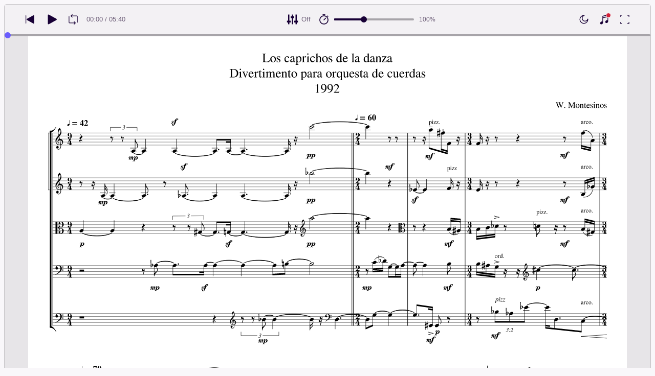

--- FILE ---
content_type: text/html; charset=UTF-8
request_url: https://musescore.com/user/27968232/scores/6262986/embed
body_size: 5565
content:
<html lang="en">

<head>
    <meta property="MobileOptimized" content="width">
<meta property="HandheldFriendly" content="true">
<meta property="viewport" content="width=device-width, initial-scale=1">
<meta name="robots" content="noindex, nofollow">
<meta property="al:ios:app_name" content="Musescore Songbook">
<meta property="al:ios:app_store_id" content="835731296">
<meta property="al:android:app_name" content="Musescore">
<meta property="al:android:package" content="com.musescore.playerlite">
<meta property="al:android:app_name" content="Musescore Songbook">
<meta property="al:android:package" content="com.musescore.player">
<meta property="al:ios:url" content="musescore://score/6262986">
<meta property="al:android:url" content="musescore://score/6262986">
<link href="https://musescore.com/user/27968232/scores/6262986" rel="canonical">
<link href="https://musescore.com/user/27968232/scores/6262986" rel="alternate" hreflang="x-default">
<link href="https://musescore.com/user/27968232/scores/6262986" rel="alternate" hreflang="en">
<link href="https://ja.musescore.com/user/27968232/scores/6262986" rel="alternate" hreflang="ja">    <title>Los caprichos de la danza 1992 Sheet Music for Contrabass, Violin, Viola, Cello (String Quintet) | MuseScore.com</title>
    <script>
    var sentryMethodsToSave = ['setUser', 'setTag', 'setTags', 'setExtra', 'setExtras', 'addBreadcrumb', 'setContext'];
    window.Sentry = {
        _lazy: true
    };
    var sentryLazyCallsQueue = [];
    var sentryLazyHandler = function () {
        var args = Array.prototype.slice.call(arguments)
        var methodName = args[0];
        var rest = args.slice(1);

        sentryLazyCallsQueue.push([methodName, rest])
    };

    sentryMethodsToSave.forEach(function (methodName) {
        window.Sentry[methodName] = sentryLazyHandler.bind(this, methodName);
    });

    function applySentryLazyData() {
        if (!sentryLazyCallsQueue) return;

        for (var i = 0; i < sentryLazyCallsQueue.length; i++) {
            var args = sentryLazyCallsQueue[i];
            var methodName = args[0];
            var restArgs = args[1];
            var method = window.Sentry[methodName];

            method && typeof method === 'function' && method.apply(window.Sentry, restArgs);
        }

        sentryLazyCallsQueue = undefined;
    }

    var errors = window.APPERROR ? (window.APPERROR.errors || []) : []
    var UGERROR = {
        errors,
        loggerLoaded: false,
    };

    var oldOnError = window.onerror;
    var loadScript = function (src, resolve) {
        UGERROR.loggerLoaded = true;
        var script = document.createElement('script');
        script.async = true;
        script.type = 'text/javascript';
        script.src = src;

            var changeState = function() {
                if (!loaded) {
                    resolve()
                    loaded = true;
                }
            };
            var loaded;

            script.onreadystatechange = changeState;
            script.onload = changeState;

            var node = document.getElementsByTagName('script')[0];
            node.parentNode.insertBefore(script, node);
        };

        UGERROR.loadErrorLogger = function(release) {
            var whitelistUrls = [
                new RegExp('https://musescore.com/static/public')
            ];

            if (window.location.pathname !== '/') {
                whitelistUrls.push(new RegExp(window.location.href))
            }

        !UGERROR.loggerLoaded && loadScript('https://musescore.com/static/public/build/sentry_0_0_2/sentry_wasm_ver1768905219.js', function () {
            console.log('[sentry]:', 'bundle successfully loaded')
            window.onerror = oldOnError;

            var data = {}
            var tags = {"country":"US","isProUser":false,"isAuthenticated":false,"isEmbed":true}
            window.initSentry({
                dsn: 'https://23f7f9adc71e43919814a71a87ea2c52@sentry10.ultimate-guitar.com/6',
                release: release,
                allowUrls: whitelistUrls,
                ignoreErrors: [/ChunkLoadError:.*/, /NetworkError.*/, /ResizeObserver loop completed.*/, /object Response.*/, /PointerEvent.*/],
            });

            if (window.navigator.connection) {
                var conn = window.navigator.connection
                data.downlink = conn.downlink
                data.effectiveType = conn.effectiveType
                data.rtt = conn.rtt
                tags.effectiveType = conn.effectiveType

                window.Sentry.setExtras(data)
            }

                data.id = parseInt('0', 10);
                data.userId = '0';

            data.id && window.Sentry.setUser(data);
            window.Sentry.setTags(tags);
            window.Sentry.setContext('Client a/b variations', [])

            try {
                applySentryLazyData();
            } catch (error) {
                console.error(error);
            }

            UGERROR.errors.forEach(function (args) {
                if (args.length > 1) {
                    window.onerror.apply(this, args);
                    return;
                }
                var error = args[0] === undefined ? new Error('Caught undefined error') : args[0];

                if (typeof error === 'string') {
                    window.Sentry.captureMessage(error, 'error');
                } else {
                    window.Sentry.captureException(error);
                }
            });
        })
    };


        function loadSentry() {
            if (UGERROR.hasFirstError) {
                return
            }

            function load() {
                UGERROR.loadErrorLogger("mu-web_app_0.60.01");
            }

            if (document.readyState === 'complete') {
                load();
            } else {
                window.addEventListener('load', load)
            }
            UGERROR.hasFirstError = true
        }

        if (UGERROR.errors && UGERROR.errors.length > 0) {
            loadSentry()
        }

        window.onerror = function() {
            UGERROR.errors.push(arguments);
            oldOnError && oldOnError.apply(this, arguments);

            loadSentry()
        };
    </script>
            
    <script>
    window.dataLayer = window.dataLayer || [];
    window.dataLayer.push({"login":0,"hasPro":0,"rights":0,"auth":"None","staticUrl":"\/watch_ver1768905219.js"});
        </script>

    <!--<script src="https://code.jquery.com/jquery-3.2.1.min.js"></script>-->
        

<div
    class="js-store"
    data-content="{&quot;config&quot;:{&quot;releaseVer&quot;:&quot;mu-web_app_0.60.01&quot;,&quot;serviceSettings&quot;:{&quot;externalServices&quot;:{&quot;web&quot;:{&quot;auth.apple&quot;:true,&quot;auth.google&quot;:true,&quot;auth.facebook&quot;:true,&quot;billing.stripe&quot;:true,&quot;billing.paypal&quot;:true,&quot;billing.apple&quot;:true,&quot;billing.google&quot;:true,&quot;billing.facebook&quot;:true},&quot;mobile&quot;:{&quot;auth.apple&quot;:true,&quot;auth.google&quot;:true,&quot;auth.facebook&quot;:true,&quot;auth.consent&quot;:true,&quot;billing.apple&quot;:true,&quot;billing.google&quot;:true,&quot;billing.facebook&quot;:true,&quot;test.analytics&quot;:true}}},&quot;backendReleaseVer&quot;:&quot;4.45.55&quot;,&quot;renderType&quot;:&quot;react&quot;,&quot;staticPrefix&quot;:&quot;/static&quot;,&quot;urlFacebook&quot;:&quot;&quot;,&quot;urlGoogle&quot;:&quot;&quot;,&quot;main_server&quot;:&quot;musescore.com&quot;,&quot;base_domain&quot;:&quot;musescore.com&quot;,&quot;ug_server_name&quot;:&quot;ultimate-guitar.com&quot;,&quot;static_server&quot;:&quot;https://musescore.com/static&quot;,&quot;statik_cache&quot;:&quot;_ver1768905219&quot;,&quot;upload_server&quot;:&quot;https://upload.musescore.com&quot;,&quot;country&quot;:&quot;US&quot;,&quot;cf_turnstile_site_key&quot;:&quot;0x4AAAAAAAGYK1RXEWXX02Fv&quot;,&quot;is_mobile&quot;:false,&quot;is_bot&quot;:true,&quot;captcha_id&quot;:&quot;&quot;,&quot;is_tablet&quot;:false,&quot;is_android&quot;:false,&quot;is_ios&quot;:false,&quot;is_eu_server&quot;:true,&quot;is_es&quot;:false,&quot;isGDPRAvailable&quot;:false,&quot;isCcpaAvailable&quot;:false,&quot;hasStaticCache&quot;:false,&quot;app_url&quot;:&quot;&quot;,&quot;app_url_template&quot;:&quot;&quot;,&quot;isWebp&quot;:true,&quot;googleOneTap&quot;:{&quot;client_id&quot;:&quot;129899489146-28hqj8qdpippf2vama0sm48qqiduiovg.apps.googleusercontent.com&quot;,&quot;login_uri&quot;:&quot;https://musescore.com/user/auth/oauth/auth?service=google&amp;onetap=1&quot;},&quot;rtAnalytics&quot;:{&quot;trackUrl&quot;:&quot;/components/data&quot;,&quot;trackingEnabled&quot;:true},&quot;countryCode&quot;:&quot;US&quot;,&quot;os&quot;:&quot;&quot;,&quot;platform&quot;:4,&quot;browser&quot;:&quot;{\&quot;device\&quot;:{\&quot;type\&quot;:\&quot;bot\&quot;}}&quot;,&quot;browserName&quot;:&quot;&quot;,&quot;unified_id&quot;:&quot;&quot;,&quot;auth_type&quot;:&quot;none&quot;,&quot;statistic&quot;:{&quot;courses_all&quot;:488,&quot;lesson_all&quot;:14344,&quot;scores_all&quot;:3717671,&quot;scores_new&quot;:498199,&quot;scores_official&quot;:1248229,&quot;scores_community&quot;:2469442,&quot;scores_listened_minutes&quot;:31080837,&quot;courses_viewed_minutes&quot;:3162796,&quot;ratings_all&quot;:12930893,&quot;pages_all&quot;:202724253,&quot;scores_transposed&quot;:49911,&quot;courses_instruments&quot;:17,&quot;scores_views&quot;:471861132,&quot;courses_views&quot;:733212,&quot;lessons_new&quot;:1393,&quot;followers_all&quot;:998229,&quot;ebook_all&quot;:2864},&quot;monetization&quot;:{&quot;marketingSpecials&quot;:[{&quot;id&quot;:76,&quot;name&quot;:&quot;musescore_sale&quot;,&quot;weight&quot;:30,&quot;platform&quot;:3,&quot;stockActionMetaName&quot;:&quot;musescore-sale&quot;,&quot;scoreStockActionMetaName&quot;:&quot;musescore-sale&quot;,&quot;settings&quot;:&quot;{}&quot;,&quot;saleOfferId&quot;:103}]},&quot;turn_iframe_off&quot;:false,&quot;editor&quot;:&quot;https://musescore.com/static/public/build/mu_editor/202505/wysiwyg_editor.537f75816aa2986f00b564f4eebcde35.js&quot;,&quot;referrer&quot;:&quot;&quot;},&quot;store&quot;:{&quot;score&quot;:{&quot;id&quot;:6262986,&quot;fileVersion&quot;:301,&quot;title&quot;:&quot;Los caprichos de la danza 1992&quot;,&quot;url&quot;:&quot;https://musescore.com/user/27968232/scores/6262986&quot;,&quot;isAddedToFavorite&quot;:0,&quot;partNames&quot;:[&quot;-&quot;,&quot;-&quot;,&quot;-&quot;,&quot;-&quot;,&quot;-&quot;],&quot;share&quot;:{&quot;publicUrl&quot;:&quot;https://musescore.com/user/27968232/scores/6262986&quot;,&quot;embedUrl&quot;:&quot;https://musescore.com/user/27968232/scores/6262986/embed&quot;,&quot;url&quot;:&quot;https%3A%2F%2Fmusescore.com%2Fuser%2F27968232%2Fscores%2F6262986&quot;,&quot;title&quot;:&quot;Los+caprichos+de+la+danza+1992&quot;,&quot;isShowSecretUrl&quot;:false},&quot;user&quot;:{&quot;id&quot;:27968232,&quot;name&quot;:&quot;sonopo&iuml;&egrave;se&quot;,&quot;url&quot;:&quot;https://musescore.com/user/27968232&quot;,&quot;_links&quot;:{&quot;self&quot;:{&quot;href&quot;:&quot;https://musescore.com/user/27968232&quot;}}},&quot;hasAccess&quot;:false,&quot;isBlocked&quot;:false,&quot;isPublic&quot;:true,&quot;isDownloadable&quot;:false,&quot;statUrl&quot;:&quot;https://musescore.com/score/stats/view?score_id=6262986&quot;,&quot;statDelayedUrl&quot;:&quot;https://musescore.com/score/stats/delayed-view?score_id=6262986&quot;,&quot;pagination&quot;:[],&quot;scoreOfTheDay&quot;:[],&quot;score_bpm&quot;:null,&quot;isPdfScore&quot;:false,&quot;hasCustomAudio&quot;:true,&quot;processing&quot;:&quot;ready&quot;,&quot;xtz&quot;:{&quot;is_allowed&quot;:false,&quot;file_url&quot;:null,&quot;jwt_page&quot;:null,&quot;sig_pins&quot;:null}},&quot;user&quot;:{&quot;hasPrintAccess&quot;:0,&quot;hasProAccess&quot;:0,&quot;id&quot;:0,&quot;avatarUrl&quot;:&quot;&quot;,&quot;profileUrl&quot;:&quot;&quot;,&quot;username&quot;:&quot;&quot;,&quot;email&quot;:&quot;&quot;,&quot;usergroupid&quot;:&quot;&quot;,&quot;iq&quot;:&quot;&quot;,&quot;user_status&quot;:&quot;&quot;,&quot;status&quot;:0,&quot;isDebounced&quot;:false,&quot;isPro&quot;:false,&quot;isAbonement&quot;:false,&quot;isProPlus&quot;:false,&quot;isNewUser&quot;:true,&quot;isStaff&quot;:false,&quot;isModerator&quot;:false,&quot;isObserver&quot;:false,&quot;isCopyrightManager&quot;:false,&quot;userDateCreated&quot;:0,&quot;emailFlags&quot;:[],&quot;daily_user_counter&quot;:1,&quot;isRatingDisabled&quot;:0,&quot;isBanned&quot;:0,&quot;totalScoresCount&quot;:0,&quot;totalFavoriteScoresCount&quot;:0,&quot;firstScoreUploadTimestamp&quot;:0,&quot;accesses&quot;:[],&quot;outdated_accesses&quot;:[],&quot;session&quot;:{&quot;id&quot;:&quot;&quot;,&quot;is_renew_session&quot;:false,&quot;expire_duration&quot;:300,&quot;expire_duration_dispersion&quot;:[5000,10000],&quot;enable_refresh&quot;:true,&quot;screen&quot;:&quot;ScoreMain&quot;},&quot;search_session_id&quot;:&quot;&quot;,&quot;grace_period_product_type_name&quot;:&quot;&quot;,&quot;can_upgrade&quot;:[],&quot;payment_account_id&quot;:0,&quot;edu_tracking_data&quot;:{&quot;subscription_tariff&quot;:&quot;&quot;,&quot;trial_end_date&quot;:0,&quot;tariff_start_date&quot;:0,&quot;tariff_end_date&quot;:0,&quot;payment_account_id&quot;:0},&quot;paid_content_consent_value&quot;:0,&quot;paid_content_consent_pro&quot;:0,&quot;paid_content_consent_edu&quot;:0,&quot;paid_content_consent_ebooks&quot;:0,&quot;segment_info&quot;:[]},&quot;jmuse_settings&quot;:{&quot;score_player&quot;:{&quot;isHasSVG&quot;:true,&quot;isHasBranded&quot;:false,&quot;embed&quot;:true,&quot;hideControls&quot;:false,&quot;sources&quot;:[{&quot;type&quot;:&quot;audio&quot;,&quot;title&quot;:&quot;Musescore audio&quot;,&quot;nid&quot;:6262986},{&quot;type&quot;:&quot;midi&quot;,&quot;title&quot;:&quot;Synthesizer&quot;,&quot;nid&quot;:0}],&quot;default_source&quot;:&quot;&quot;,&quot;media_user_is_pro&quot;:false,&quot;mixer&quot;:&quot;&quot;,&quot;secondaryMixer&quot;:&quot;&quot;,&quot;bucket&quot;:&quot;https://musescore.com/static/musescore/scoredata&quot;,&quot;json&quot;:{&quot;id&quot;:6262986,&quot;vid&quot;:10436998,&quot;dates&quot;:{&quot;revised&quot;:1715697105},&quot;secret&quot;:&quot;8d6f3ba0bf&quot;,&quot;permalink&quot;:&quot;https://musescore.com/user/27968232/scores/6262986&quot;,&quot;custom_url&quot;:&quot;https://musescore.com/user/27968232/scores/6262986&quot;,&quot;format&quot;:&quot;0&quot;,&quot;has_custom_audio&quot;:1,&quot;imageAlt&quot;:&quot;Los caprichos de la danza 1992 by sonopo&iuml;&egrave;se Sheet Music arranged by sonopo&iuml;&egrave;se for String Quintet &ndash; {page} of {pages} pages&quot;,&quot;imageTitle&quot;:&quot;Play Los caprichos de la danza\nDivertimento para orquesta de cuerdas\n1992 music notes&quot;,&quot;metadata&quot;:{&quot;title&quot;:&quot;Los caprichos de la danza\nDivertimento para orquesta de cuerdas\n1992&quot;,&quot;subtitle&quot;:&quot;&quot;,&quot;composer&quot;:&quot;W. Montesinos&quot;,&quot;measures&quot;:121,&quot;poet&quot;:&quot;&quot;,&quot;lyrics&quot;:0,&quot;chordnames&quot;:0,&quot;keysig&quot;:0,&quot;duration&quot;:340,&quot;dimensions&quot;:&quot;297x420&quot;,&quot;parts&quot;:[{&quot;part&quot;:{&quot;name&quot;:&quot;&quot;,&quot;program&quot;:&quot;2&quot;}},{&quot;part&quot;:{&quot;name&quot;:&quot;&quot;,&quot;program&quot;:&quot;14&quot;}},{&quot;part&quot;:{&quot;name&quot;:&quot;&quot;,&quot;program&quot;:&quot;14&quot;}},{&quot;part&quot;:{&quot;name&quot;:&quot;&quot;,&quot;program&quot;:&quot;11&quot;}},{&quot;part&quot;:{&quot;name&quot;:&quot;&quot;,&quot;program&quot;:&quot;8&quot;}}],&quot;pages&quot;:8}},&quot;render_vector&quot;:true,&quot;comments&quot;:[],&quot;score_id&quot;:6262986,&quot;urls&quot;:{&quot;space&quot;:&quot;https://musescore.com/static/musescore/scoredata/g/b1b8f002edf93178a700a75f22a752e4b3c0bc64/space.jsonp?revision=1595509531&amp;no-cache=1768933308&quot;,&quot;image_path&quot;:&quot;https://musescore.com/static/musescore/scoredata/g/b1b8f002edf93178a700a75f22a752e4b3c0bc64/&quot;,&quot;media&quot;:[]},&quot;sendEvents&quot;:true}},&quot;billing&quot;:{&quot;subscriptions&quot;:[],&quot;pastSubscriptions&quot;:[],&quot;credits&quot;:{&quot;amount&quot;:0},&quot;abonement&quot;:{&quot;amount&quot;:0},&quot;course_credits&quot;:{&quot;amount&quot;:0},&quot;lite_abonement&quot;:{&quot;amount&quot;:0},&quot;ebook_credits&quot;:{&quot;amount&quot;:0},&quot;ebook_abonement&quot;:{&quot;amount&quot;:0},&quot;has_ebooks&quot;:false,&quot;bonus_points&quot;:{&quot;amount&quot;:0},&quot;currency&quot;:&quot;USD&quot;,&quot;currency_paypal&quot;:&quot;USD&quot;,&quot;country_currency&quot;:&quot;USD&quot;,&quot;country_code&quot;:&quot;US&quot;,&quot;country_currency_fallback&quot;:false},&quot;level_instrument_title&quot;:&quot;&quot;,&quot;i18n&quot;:{&quot;locale&quot;:&quot;en-US&quot;,&quot;language&quot;:&quot;en&quot;,&quot;links&quot;:{&quot;default&quot;:&quot;https://musescore.com/user/27968232/scores/6262986/embed&quot;,&quot;pt&quot;:&quot;https://musescore.com/user/27968232/scores/6262986/embed&quot;,&quot;es&quot;:&quot;https://musescore.com/user/27968232/scores/6262986/embed&quot;,&quot;ja&quot;:&quot;https://musescore.com/user/27968232/scores/6262986/embed&quot;}},&quot;search&quot;:{&quot;value&quot;:&quot;&quot;},&quot;notifications&quot;:{&quot;countNew&quot;:0,&quot;data&quot;:[]},&quot;flashMessage&quot;:null,&quot;telemetry&quot;:{&quot;trackingId&quot;:0},&quot;set_order_options&quot;:[{&quot;name&quot;:&quot;Custom&quot;,&quot;value&quot;:0},{&quot;name&quot;:&quot;Title&quot;,&quot;value&quot;:1},{&quot;name&quot;:&quot;Date uploaded (newest first)&quot;,&quot;value&quot;:2},{&quot;name&quot;:&quot;Date uploaded (oldest first)&quot;,&quot;value&quot;:3},{&quot;name&quot;:&quot;View count&quot;,&quot;value&quot;:4},{&quot;name&quot;:&quot;Rating&quot;,&quot;value&quot;:5}],&quot;domainBlackList&quot;:[],&quot;page&quot;:{&quot;template&quot;:{&quot;module&quot;:&quot;score&quot;,&quot;controller&quot;:&quot;view&quot;,&quot;action&quot;:&quot;embed&quot;},&quot;experiments&quot;:{&quot;variations&quot;:[],&quot;closed_experiments&quot;:[]}}},&quot;globalHelpers&quot;:[]}"
></div>
            
<link rel="manifest" href="/manifest.json" />
<meta name="application-name" content="Musescore" />

            <link rel="icon" type="image/png" sizes="16x16" href="https://musescore.com/static/public/musescore/img/product_icons/favicon-16x16_ver1768905219.png">
        <link rel="icon" type="image/png" sizes="32x32" href="https://musescore.com/static/public/musescore/img/product_icons/favicon-32x32_ver1768905219.png">
        <link rel="icon" type="image/svg+xml" href="https://musescore.com/static/public/musescore/img/product_icons/favicon_ver1768905219.svg">
        <link rel="icon" type="image/x-icon" href="https://musescore.com/static/public/musescore/img/product_icons/favicon_ver1768905219.ico">
        <link rel="apple-touch-icon" href="https://musescore.com/static/public/musescore/img/product_icons/apple-touch-icon-precomposed_ver1768905219.png" />
                    <link
                rel="apple-touch-icon" sizes="72x72"
                href="https://musescore.com/static/public/musescore/img/product_icons/apple-touch-icon-72x72-precomposed_ver1768905219.png" />
                    <link
                rel="apple-touch-icon" sizes="76x76"
                href="https://musescore.com/static/public/musescore/img/product_icons/apple-touch-icon-76x76-precomposed_ver1768905219.png" />
                    <link
                rel="apple-touch-icon" sizes="114x114"
                href="https://musescore.com/static/public/musescore/img/product_icons/apple-touch-icon-114x114-precomposed_ver1768905219.png" />
                    <link
                rel="apple-touch-icon" sizes="120x120"
                href="https://musescore.com/static/public/musescore/img/product_icons/apple-touch-icon-120x120-precomposed_ver1768905219.png" />
                    <link
                rel="apple-touch-icon" sizes="144x144"
                href="https://musescore.com/static/public/musescore/img/product_icons/apple-touch-icon-144x144-precomposed_ver1768905219.png" />
                    <link
                rel="apple-touch-icon" sizes="180x180"
                href="https://musescore.com/static/public/musescore/img/product_icons/apple-touch-icon-180x180-precomposed_ver1768905219.png" />
                    <link
                rel="apple-touch-icon" sizes="192x192"
                href="https://musescore.com/static/public/musescore/img/product_icons/apple-touch-icon-192x192-precomposed_ver1768905219.png" />
        
        <meta name="msapplication-TileColor" content="#fff" />
        <meta name="msapplication-TileImage" content="https://musescore.com/static/public/musescore/img/product_icons/apple-touch-icon-precomposed_ver1768905219.png">
                    <style>
        body {
            color: #454545;
            font-family: Open Sans, Roboto, Helvetica neue, Helvetica, sans-serif;
            -webkit-text-size-adjust: 100%;
            overflow: hidden;
        }
    </style>
</head>

<body class="">
    
        
<style>
    html, body {
        height: 100%;
    }
</style>

<div id="jmuse-container" class="ms-player" style="position: relative; white-space: normal; height: 100%;">
    <div class="dialogWrapper" style="display: none;"></div>
    <div class="youtubePlayer" style="display: none;"></div>
    <div class="viewer"
         style="position: relative; overflow-x: hidden; width:100%;display:inline-block;overflow-y:hidden;">
        <div class="viewerInner" style="margin: auto; width: 1167px; max-width: 100%">
            <div class="page page_0"
                 style="position: relative; margin-right: auto !important; margin-left: auto !important; margin-bottom: 2px; background: white;">
                <div class="image" style="position: relative;">
                    <img src="https://musescore.com/static/musescore/scoredata/g/b1b8f002edf93178a700a75f22a752e4b3c0bc64/score_0.svg?revision=1595509531&no-cache=1715697105" id="score_0" style="width: 100%; height: 100%;">
                    <div style="position: absolute; width: 100%; height: 100%; top: 0px; left: 0px;"></div>
                </div>
            </div>
        </div>
    </div>
</div>

        <script defer  src='https://musescore.com/static/public/build/musescore/202601/vendor.fa522c83c06992484f6983089c942793.js'></script>    <script defer  src='https://musescore.com/static/public/build/musescore/202601/jmuse_embed~runtime.49e804421cc335b899517a4dd391a901.js'></script>    <script defer  src='https://musescore.com/static/public/build/musescore/202601/jmuse_embed.047378ae0abf2019b7ed6f7980fa7f4d.js'></script>
                <img src="/score/stats/embed?score_id=6262986" style="height: 1px; width: 1px">
    </body>

</html>


--- FILE ---
content_type: text/javascript; charset=utf-8
request_url: https://musescore.com/static/public/build/musescore/202601/jmuse_embed~runtime.49e804421cc335b899517a4dd391a901.js
body_size: 3267
content:
!function(){"use strict";var e,c,f,a,d,t={},n={};function r(e){var c=n[e];if(void 0!==c)return c.exports;var f=n[e]={id:e,loaded:!1,exports:{}},a=!0;try{t[e].call(f.exports,f,f.exports,r),a=!1}finally{a&&delete n[e]}return f.loaded=!0,f.exports}r.m=t,r.amdO={},e=[],r.O=function(c,f,a,d){if(!f){var t=1/0;for(i=0;i<e.length;i++){f=e[i][0],a=e[i][1],d=e[i][2];for(var n=!0,b=0;b<f.length;b++)(!1&d||t>=d)&&Object.keys(r.O).every((function(e){return r.O[e](f[b])}))?f.splice(b--,1):(n=!1,d<t&&(t=d));if(n){e.splice(i--,1);var o=a();void 0!==o&&(c=o)}}return c}d=d||0;for(var i=e.length;i>0&&e[i-1][2]>d;i--)e[i]=e[i-1];e[i]=[f,a,d]},r.n=function(e){var c=e&&e.__esModule?function(){return e.default}:function(){return e};return r.d(c,{a:c}),c},f=Object.getPrototypeOf?function(e){return Object.getPrototypeOf(e)}:function(e){return e.__proto__},r.t=function(e,a){if(1&a&&(e=this(e)),8&a)return e;if("object"==typeof e&&e){if(4&a&&e.__esModule)return e;if(16&a&&"function"==typeof e.then)return e}var d=Object.create(null);r.r(d);var t={};c=c||[null,f({}),f([]),f(f)];for(var n=2&a&&e;"object"==typeof n&&!~c.indexOf(n);n=f(n))Object.getOwnPropertyNames(n).forEach((function(c){t[c]=function(){return e[c]}}));return t.default=function(){return e},r.d(d,t),d},r.d=function(e,c){for(var f in c)r.o(c,f)&&!r.o(e,f)&&Object.defineProperty(e,f,{enumerable:!0,get:c[f]})},r.f={},r.e=function(e){return Promise.all(Object.keys(r.f).reduce((function(c,f){return r.f[f](e,c),c}),[]))},r.u=function(e){return"202601/"+e+"."+{4:"487c441adf334efa88533ab7488cf644",335:"a7ca29507f01a2e9aa99f19d15b0575a",425:"f0dcaeae2a2ffb3408d13cf1b3e61e24",704:"6e22f5e2d3a28e744ce2af1386e67119",823:"97551d01e7f63a26932dfe1a34da2024",905:"f9ac5ec8828eaab1b7f91a13872455b5",919:"416bb12ff34145db7bd6403d4bf122b8",986:"17082f2735ba522fe3ceaac70b86c0c4",1019:"7a384b65a9a27ebb6ba6fcbfad98c981",1395:"097b052b33ee8cc65b87854b567a24e6",1649:"ead7cc4a476898ecc76ba162d7022c8a",1762:"7f3e7b5bff2912ef3085a3fe6c2237ac",1839:"1db9ac0ce86f9af5b97c3698d58cb5a3",1948:"e65075b8f544ceb321634fecd6f20354",1950:"07ff9467345fe7a239c7eb9fdb44d0de",2297:"739b2aeb943c889410ad6ba0ac66f414",2380:"5d08bede5bf49aa3d06108acbf7da5d1",2515:"f633ee600dccf8e762b61b80561528c9",2689:"1f81ec1d86d5709254a281c8e34944e2",2700:"0f44e18eaadf04f70cfe1acf10cfafff",3045:"0b233f0b877e8bb4102b82af934fcbf2",3092:"a399e32a60615a6a0befbaf46462f575",3141:"c66396d18317443a80e05481cd6eff72",3320:"4c46dd80cbdcdf3623dc05d657e7243e",3592:"c557e3a76857fdb4667f1bd5c77b8b80",3613:"539bc44582c34830480bfd05bc406ff3",3776:"692f09d46377dd11d82f444d3f68e445",3796:"f4812cd7656073f245adf59e37cf38b6",3850:"296bc78d2420c77d006aef9f5b04fb22",3994:"2956643f358cc209d321b90adcb5c3d6",4098:"26a0b3f570197e93b5ae14453342e761",4147:"8782d772070b8a6c904d680fe04169c4",4419:"3140e1985014da71473fef9dd95d3839",4515:"1a94505c9dd1404be1de8b6c40473018",4794:"e35f021d7565576e24933c3d5683b850",4872:"562b8343811f405e6ce3cd8d5bb52a3a",5689:"036f76ea3f262fea1b383e3274802580",5923:"db161f042adbc1da343539da9539af0b",6455:"340b794e7e3cf1cbb11555dfe49021a0",6582:"add7e7cc11eb940efd182277224fe46f",6620:"2c432192dbc4a880a5990c5a84072f5e",6721:"c7395a961225a8bb5d3998ea6dbd2788",6752:"94e5bae09959c3bd17ffed7997fc75c0",6953:"dc47cd3d617374c1594438058fcc9bbe",6982:"a65d6f8da0b99a4f500b905bd88940c7",7171:"28347d87aedb64ceca81fd0d7dfc455e",7208:"4a8f6526abc0ff0ca0019d6f509d0c2e",7409:"02a95d606af18aef642c2211d65984c3",7616:"a6cf16665220dbb995ce7b722c852f0f",7712:"e870dfc4c11fb826c532c82e0a5a67d2",7960:"20349faa01470e5b14db2b3f255ba7f3",8105:"7661ccddbf6c7393ffba8d067a9789a0",8120:"19fc8c8ad8b9a022f3a6b38b67c185ad",8144:"df0c62dbbff339deac4bbcf894f47f0a",8175:"739cebce8fe3885e449f46430005f132",8403:"593c45281060e0ba208a252bfc2562a8",8682:"7f458991d8e28e7298354346f8f0129f",8699:"f54f47c92b9b47210365891b9bb8430f",8739:"8483358e3bdaebfcc77d6b1a0d752905",8766:"59ce9b4b1eecc5ca877432b277a4bf6c",8888:"20d672e6659606c171a6f09b252fd908",9294:"5a52bdbfc775eb01c9ecab6146f80ba8",9297:"ea8ab0c77f7cbef6de73303d41ae3daf",9345:"6bbe494f3bf1b4d06a7287015f65fefd",9583:"6f27c505fe6255ea479d1482e0e0a392",9765:"2281ab2fb01480e608643cf9d1500eae",9862:"3b46a1790d2f2289a5f51669593e2511"}[e]+".js"},r.miniCssF=function(e){},r.g=function(){if("object"==typeof globalThis)return globalThis;try{return this||new Function("return this")()}catch(e){if("object"==typeof window)return window}}(),r.hmd=function(e){return(e=Object.create(e)).children||(e.children=[]),Object.defineProperty(e,"exports",{enumerable:!0,set:function(){throw new Error("ES Modules may not assign module.exports or exports.*, Use ESM export syntax, instead: "+e.id)}}),e},r.o=function(e,c){return Object.prototype.hasOwnProperty.call(e,c)},a={},d="musescore:",r.l=function(e,c,f,t){if(a[e])a[e].push(c);else{var n,b;if(void 0!==f)for(var o=document.getElementsByTagName("script"),i=0;i<o.length;i++){var u=o[i];if(u.getAttribute("src")==e||u.getAttribute("data-webpack")==d+f){n=u;break}}n||(b=!0,(n=document.createElement("script")).charset="utf-8",n.timeout=180,r.nc&&n.setAttribute("nonce",r.nc),n.setAttribute("data-webpack",d+f),n.src=e),a[e]=[c];var l=function(c,f){n.onerror=n.onload=null,clearTimeout(s);var d=a[e];if(delete a[e],n.parentNode&&n.parentNode.removeChild(n),d&&d.forEach((function(e){return e(f)})),c)return c(f)},s=setTimeout(l.bind(null,void 0,{type:"timeout",target:n}),18e4);n.onerror=l.bind(null,n.onerror),n.onload=l.bind(null,n.onload),b&&document.head.appendChild(n)}},r.r=function(e){"undefined"!=typeof Symbol&&Symbol.toStringTag&&Object.defineProperty(e,Symbol.toStringTag,{value:"Module"}),Object.defineProperty(e,"__esModule",{value:!0})},r.nmd=function(e){return e.paths=[],e.children||(e.children=[]),e},r.j=2345,r.p="/static/public/build/musescore/",function(){r.b=document.baseURI||self.location.href;var e={2345:0};r.f.j=function(c,f){var a=r.o(e,c)?e[c]:void 0;if(0!==a)if(a)f.push(a[2]);else if(2345!=c){var d=new Promise((function(f,d){a=e[c]=[f,d]}));f.push(a[2]=d);var t=r.p+r.u(c),n=new Error;r.l(t,(function(f){if(r.o(e,c)&&(0!==(a=e[c])&&(e[c]=void 0),a)){var d=f&&("load"===f.type?"missing":f.type),t=f&&f.target&&f.target.src;n.message="Loading chunk "+c+" failed.\n("+d+": "+t+")",n.name="ChunkLoadError",n.type=d,n.request=t,a[1](n)}}),"chunk-"+c,c)}else e[c]=0},r.O.j=function(c){return 0===e[c]};var c=function(c,f){var a,d,t=f[0],n=f[1],b=f[2],o=0;if(t.some((function(c){return 0!==e[c]}))){for(a in n)r.o(n,a)&&(r.m[a]=n[a]);if(b)var i=b(r)}for(c&&c(f);o<t.length;o++)d=t[o],r.o(e,d)&&e[d]&&e[d][0](),e[d]=0;return r.O(i)},f=self.webpackChunkmusescore=self.webpackChunkmusescore||[];f.forEach(c.bind(null,0)),f.push=c.bind(null,f.push.bind(f))}(),r.nc=void 0}();
//# sourceMappingURL=/static/public/build/musescore/../../sourcemap/musescore/202601/jmuse_embed~runtime.1d2411b8486b9ad03ff8530f32b6ac0b.js.map

--- FILE ---
content_type: text/javascript; charset=utf-8
request_url: https://musescore.com/static/public/build/musescore/202601/4794.e35f021d7565576e24933c3d5683b850.js
body_size: 6443
content:
"use strict";(self.webpackChunkmusescore=self.webpackChunkmusescore||[]).push([[4794],{43473:function(C,l,i){i.r(l),i.d(l,{icons:function(){return H},iconsColored:function(){return e}});var a,t=i(60484),h=i(24517),H=((a={})[t.tXY]={viewBox:"0 0 24 24",icon:(0,h.tZ)(h.HY,{children:(0,h.tZ)("path",{d:"M18.75 3.875a1.281 1.281 0 00-.625.156l-12.5 6.875a1.25 1.25 0 000 2.188l12.388 6.812a1.25 1.25 0 001.906-.675c.043-.114.07-.234.081-.356V5.125a1.25 1.25 0 00-.625-1.075c-.19-.11-.405-.17-.625-.175zM4.25 4.5A.625.625 0 103 4.5v15a.625.625 0 101.25 0v-15z"})})},a[t.BTK]={viewBox:"0 0 24 24",icon:(0,h.BX)(h.HY,{children:[(0,h.tZ)("path",{d:"M12.1009 5.39898C11.769 5.06704 11.2308 5.06704 10.8989 5.39898L6.89886 9.39898C6.56692 9.73093 6.56692 10.2691 6.89886 10.6011C7.23081 10.933 7.769 10.933 8.10094 10.6011L11.4999 7.20211L14.8989 10.6011C15.2308 10.933 15.769 10.933 16.1009 10.6011C16.4329 10.2691 16.4329 9.73093 16.1009 9.39898L12.1009 5.39898Z",fill:"#1A202E"}),(0,h.tZ)("path",{d:"M8.10094 14.399C7.769 14.067 7.23081 14.067 6.89886 14.399C6.56692 14.7309 6.56692 15.2691 6.89886 15.6011L10.8989 19.6011C11.0583 19.7605 11.2745 19.85 11.4999 19.85C11.7253 19.85 11.9415 19.7605 12.1009 19.6011L16.1009 15.6011C16.4329 15.2691 16.4329 14.7309 16.1009 14.399C15.769 14.067 15.2308 14.067 14.8989 14.399L11.4999 17.7979L8.10094 14.399Z",fill:"#1A202E"})]})},a[t.HzQ]={viewBox:"0 0 24 24",icon:(0,h.BX)(h.HY,{children:[(0,h.tZ)("path",{d:"M20.75 3.25V7H19.5V4.5H17V3.25H20.75Z",fill:"#364152"}),(0,h.tZ)("path",{d:"M19.5 17H20.75V20.75H17V19.5H19.5V17Z",fill:"#364152"}),(0,h.tZ)("path",{d:"M7 3.25V4.5H4.5V7H3.25V3.25H7Z",fill:"#364152"}),(0,h.tZ)("path",{d:"M4.5 19.5H7V20.75H3.25V17H4.5V19.5Z",fill:"#364152"})]})},a[t.JnU]={viewBox:"0 0 24 24",icon:(0,h.tZ)(h.HY,{children:(0,h.tZ)("path",{d:"M17 7V3.25h1.25v2.5h2.5V7H17zM18.25 20.75H17V17h3.75v1.25h-2.5v2.5zM3.25 7V5.75h2.5v-2.5H7V7H3.25zM5.75 18.25h-2.5V17H7v3.75H5.75v-2.5z"})})},a[t.Plj]={viewBox:"0 0 24 24",icon:(0,h.tZ)(h.HY,{children:(0,h.tZ)("path",{d:"M20.75 6.375v11.25a.625.625 0 01-1.25 0V6.375a.625.625 0 00-.625-.625H9.131l1.438 1.431a.628.628 0 11-.888.888l-2.5-2.5a.625.625 0 010-.888l2.5-2.5a.625.625 0 011.025.204.626.626 0 01-.137.684L9.13 4.5h9.744a1.875 1.875 0 011.875 1.875zM3.25 17.625V6.375a.625.625 0 011.25 0v11.25a.625.625 0 00.625.625h9.744l-1.438-1.431a.628.628 0 11.888-.888l2.5 2.5a.626.626 0 010 .888l-2.5 2.5a.624.624 0 01-.888 0 .627.627 0 010-.888L14.87 19.5H5.125a1.875 1.875 0 01-1.875-1.875z",fill:"#364152"})})},a[t.i3X]={viewBox:"0 0 24 24",icon:(0,h.BX)(h.HY,{children:[(0,h.tZ)("path",{d:"M12.057 16.819a.626.626 0 01-.544-.938l7.444-12.943a.627.627 0 111.088.625l-7.42 12.943a.625.625 0 01-.568.313z"}),(0,h.tZ)("path",{d:"M19.057 19.5H4.945l4.23-15h5.626l.356 1.25.869-1.519-.031-.1a1.25 1.25 0 00-1.17-.881H9.202a1.25 1.25 0 00-1.219.881l-4.231 15a1.25 1.25 0 001.194 1.62h14.112a1.251 1.251 0 001.194-1.62l-2.3-8.168-.875 1.518 1.981 7.02z"})]})},a[t.DQI]={viewBox:"0 0 24 24",icon:(0,h.tZ)(h.HY,{children:(0,h.tZ)("path",{d:"M20.125 9.5V3.25a.625.625 0 10-1.25 0V9.5A1.875 1.875 0 0017 11.375V14.5a1.875 1.875 0 001.875 1.875v4.375a.624.624 0 101.25 0v-4.375A1.875 1.875 0 0022 14.5v-3.125A1.875 1.875 0 0020.125 9.5zm.625 5a.624.624 0 01-.625.625h-1.25a.624.624 0 01-.625-.625v-3.125a.624.624 0 01.625-.625h1.25a.624.624 0 01.625.625V14.5zM12.625 5.75v-2.5a.625.625 0 10-1.25 0v2.5A1.875 1.875 0 009.5 7.625v3.125a1.875 1.875 0 001.875 1.875v8.125a.624.624 0 101.25 0v-8.125A1.875 1.875 0 0014.5 10.75V7.625a1.875 1.875 0 00-1.875-1.875zm.625 5a.624.624 0 01-.625.625h-1.25a.624.624 0 01-.625-.625V7.625A.625.625 0 0111.375 7h1.25a.625.625 0 01.625.625v3.125zM5.125 11.375V3.25a.625.625 0 00-1.25 0v8.125A1.875 1.875 0 002 13.25v3.125a1.875 1.875 0 001.875 1.875v2.5a.625.625 0 101.25 0v-2.5A1.875 1.875 0 007 16.375V13.25a1.875 1.875 0 00-1.875-1.875zm.625 5a.625.625 0 01-.625.625h-1.25a.625.625 0 01-.625-.625V13.25a.625.625 0 01.625-.625h1.25a.625.625 0 01.625.625v3.125z"})})},a[t.Kaq]={viewBox:"0 0 24 24",icon:(0,h.tZ)("path",{d:"M4.1 18v3.6h2.4V18h2.4v-3.6H6.5v-12H4.1v12H1.7V18h2.4Zm14.4 0v3.6h2.4V18h2.4v-3.6h-2.4v-12h-2.4v12h-2.4V18h2.4Zm-7.2 3.6v-12H8.9V6h2.4V2.4h2.4V6h2.4v3.6h-2.4v12h-2.4Z"})},a[t.B_4]={viewBox:"0 0 24 24",icon:(0,h.tZ)(h.HY,{children:(0,h.tZ)("path",{d:"M2 3.875V20.125C2 20.6223 2.19754 21.0992 2.54917 21.4508C2.90081 21.8025 3.37772 22 3.875 22H20.125C20.6223 22 21.0992 21.8025 21.4508 21.4508C21.8025 21.0992 22 20.6223 22 20.125V3.875C22 3.37772 21.8025 2.90081 21.4508 2.54917C21.0992 2.19754 20.6223 2 20.125 2H3.875C3.37772 2 2.90081 2.19754 2.54917 2.54917C2.19754 2.90081 2 3.37772 2 3.875H2ZM16.375 13.25V20.75H12.625V13.25H13.25V3.25H15.75V13.25H16.375ZM8.25 13.25V3.25H10.75V13.25H11.375V20.75H7.625V13.25H8.25ZM3.28125 20.125V3.875C3.28125 3.70924 3.3471 3.55027 3.46431 3.43306C3.58152 3.31585 3.74049 3.25 3.90625 3.25H5.75V13.25H6.375V20.75H3.875C3.71472 20.742 3.56366 20.6726 3.45312 20.5562C3.34259 20.4399 3.28105 20.2855 3.28125 20.125ZM20.125 20.75H17.625V13.25H18.25V3.25H20.125C20.2908 3.25 20.4497 3.31585 20.5669 3.43306C20.6842 3.55027 20.75 3.70924 20.75 3.875V20.125C20.75 20.2908 20.6842 20.4497 20.5669 20.5669C20.4497 20.6842 20.2908 20.75 20.125 20.75Z",fill:"#364152"})})},a[t.Iwc]={viewBox:"0 0 20 20",icon:(0,h.BX)(h.HY,{children:[(0,h.tZ)("path",{d:"M10 2C9.30964 2 8.75 2.55964 8.75 3.25V9.75C8.75 10.4404 9.30964 11 10 11C10.6904 11 11.25 10.4404 11.25 9.75V3.25C11.25 2.55964 10.6904 2 10 2Z"}),(0,h.tZ)("path",{d:"M5 7C4.30964 7 3.75 7.55964 3.75 8.25V14.75C3.75 15.4404 4.30964 16 5 16C5.69036 16 6.25 15.4404 6.25 14.75V8.25C6.25 7.55964 5.69036 7 5 7Z"}),(0,h.tZ)("path",{d:"M13.75 5.25C13.75 4.55964 14.3096 4 15 4C15.6904 4 16.25 4.55964 16.25 5.25V13.75C16.25 14.4404 15.6904 15 15 15C14.3096 15 13.75 14.4404 13.75 13.75V5.25Z"}),(0,h.tZ)("path",{d:"M10 13C9.30964 13 8.75 13.5596 8.75 14.25V16.75C8.75 17.4404 9.30964 18 10 18C10.6904 18 11.25 17.4404 11.25 16.75V14.25C11.25 13.5596 10.6904 13 10 13Z"})]})},a[t.dC4]={viewBox:"0 0 24 24",icon:(0,h.tZ)(h.HY,{children:(0,h.tZ)("path",{d:"M6.75 3.875a1.25 1.25 0 00-1.25 1.25v13.75a1.25 1.25 0 001.25 1.25c.219.005.435-.049.625-.156l12.5-6.875a1.25 1.25 0 000-2.188L7.463 4.094a1.25 1.25 0 00-.713-.219z"})})},a[t.WDc]={viewBox:"0 0 24 24",icon:(0,h.tZ)(h.HY,{children:(0,h.tZ)("path",{d:"M8.25 4.5A.625.625 0 107 4.5v15a.625.625 0 101.25 0v-15zM17 4.5a.625.625 0 10-1.25 0v15a.625.625 0 101.25 0v-15z"})})},a[t.yQX]={viewBox:"0 0 20 20",icon:(0,h.tZ)(h.HY,{children:(0,h.tZ)("path",{d:"M12.084 10c0-.637-.235-1.251-.662-1.724a.52.52 0 00-.74 0 .521.521 0 000 .708 1.562 1.562 0 010 2.031.521.521 0 000 .709.522.522 0 00.74 0A2.573 2.573 0 0012.085 10zM7.917 3.667c-.27 0-.53.107-.724.296L4.589 6.521a1.042 1.042 0 01-.792.354H2.71a1.042 1.042 0 00-1.042 1.042v4.166a1.042 1.042 0 001.042 1.042h1.088a1.042 1.042 0 01.787.354l2.604 2.557c.193.19.453.296.724.297a1.042 1.042 0 001.041-1.041V4.707a1.042 1.042 0 00-1.036-1.042zm0 6.333v5.291l-2.604-2.53a2.083 2.083 0 00-1.516-.678H2.71V7.916h1.088A2.083 2.083 0 005.36 7.24l2.604-2.53-.047 5.29z"})})},a[t.WOZ]={viewBox:"0 0 20 20",icon:(0,h.tZ)(h.HY,{children:(0,h.tZ)("path",{d:"M12.084 10c0-.637-.235-1.251-.662-1.724a.52.52 0 00-.74 0 .521.521 0 000 .708 1.562 1.562 0 010 2.031.521.521 0 000 .709.522.522 0 00.74 0A2.573 2.573 0 0012.085 10zM7.917 3.667c-.27 0-.53.107-.724.296L4.589 6.521a1.042 1.042 0 01-.792.354H2.71a1.042 1.042 0 00-1.042 1.042v4.166a1.042 1.042 0 001.042 1.042h1.088a1.042 1.042 0 01.787.354l2.604 2.557c.193.19.453.296.724.297a1.042 1.042 0 001.041-1.041V4.707a1.042 1.042 0 00-1.036-1.042zm0 6.333v5.291l-2.604-2.53a2.083 2.083 0 00-1.516-.678H2.71V7.916h1.088A2.083 2.083 0 005.36 7.24l2.604-2.53-.047 5.29z"})})},a[t.GrI]={viewBox:"0 0 24 24",icon:(0,h.BX)(h.HY,{children:[(0,h.tZ)("path",{d:"M10.125 7C9.95924 7 9.80027 7.06585 9.68306 7.18306C9.56585 7.30027 9.5 7.45924 9.5 7.625V9.5H7.625C7.45924 9.5 7.30027 9.56585 7.18306 9.68306C7.06585 9.80027 7 9.95924 7 10.125C7 10.2908 7.06585 10.4497 7.18306 10.5669C7.30027 10.6842 7.45924 10.75 7.625 10.75H9.5V12.625C9.5 12.7908 9.56585 12.9497 9.68306 13.0669C9.80027 13.1842 9.95924 13.25 10.125 13.25C10.2908 13.25 10.4497 13.1842 10.5669 13.0669C10.6842 12.9497 10.75 12.7908 10.75 12.625V10.75H12.625C12.7908 10.75 12.9497 10.6842 13.0669 10.5669C13.1842 10.4497 13.25 10.2908 13.25 10.125C13.25 9.95924 13.1842 9.80027 13.0669 9.68306C12.9497 9.56585 12.7908 9.5 12.625 9.5H10.75V7.625C10.75 7.45924 10.6842 7.30027 10.5669 7.18306C10.4497 7.06585 10.2908 7 10.125 7Z",fill:"#364152"}),(0,h.tZ)("path",{d:"M20.5686 19.6811L15.4061 14.4999C16.5342 13.1387 17.0946 11.3954 16.971 9.63188C16.8473 7.86838 16.0491 6.22028 14.7421 5.02992C13.435 3.83956 11.7197 3.19842 9.95237 3.23967C8.18502 3.28092 6.50148 4.00139 5.25144 5.25144C4.00139 6.50148 3.28092 8.18502 3.23967 9.95237C3.19842 11.7197 3.83956 13.435 5.02992 14.7421C6.22028 16.0491 7.86838 16.8473 9.63188 16.971C11.3954 17.0946 13.1387 16.5342 14.4999 15.4061L19.6561 20.5686C19.7142 20.6272 19.7833 20.6737 19.8595 20.7054C19.9357 20.7372 20.0174 20.7535 20.0999 20.7535C20.1824 20.7535 20.2641 20.7372 20.3402 20.7054C20.4164 20.6737 20.4855 20.6272 20.5436 20.5686C20.6039 20.5122 20.6523 20.4444 20.6862 20.3691C20.7201 20.2938 20.7388 20.2126 20.7411 20.1301C20.7434 20.0476 20.7294 19.9654 20.6998 19.8883C20.6702 19.8113 20.6256 19.7409 20.5686 19.6811ZM10.1249 15.7499C9.01235 15.7499 7.92481 15.42 6.99978 14.8019C6.07476 14.1838 5.35379 13.3053 4.92804 12.2775C4.5023 11.2496 4.39091 10.1186 4.60795 9.02748C4.82499 7.93634 5.36072 6.93406 6.14739 6.14739C6.93406 5.36072 7.93634 4.82499 9.02748 4.60795C10.1186 4.39091 11.2496 4.5023 12.2775 4.92804C13.3053 5.35379 14.1838 6.07476 14.8019 6.99978C15.42 7.92481 15.7499 9.01235 15.7499 10.1249C15.7499 11.6167 15.1572 13.0474 14.1023 14.1023C13.0474 15.1572 11.6167 15.7499 10.1249 15.7499Z",fill:"#364152"})]})},a[t.Fri]={viewBox:"0 0 16 16",icon:(0,h.tZ)("path",{d:"M8.00001 10.4648C8.68562 10.4648 9.27571 10.2238 9.77024 9.74181C10.276 9.24885 10.5289 8.66825 10.5289 8.00002C10.5289 7.32083 10.2816 6.74023 9.7871 6.25823C9.29257 5.77622 8.69686 5.53522 8.00001 5.53522C7.3144 5.53522 6.7187 5.77622 6.21292 6.25823C5.71837 6.74023 5.4711 7.32083 5.4711 8.00002C5.4711 8.66825 5.71837 9.24885 6.21292 9.74181C6.70746 10.2238 7.30316 10.4648 8.00001 10.4648ZM13.3612 8.69016L14.8787 9.8404C14.9461 9.88421 14.9854 9.94995 14.9966 10.0375C15.0079 10.1252 14.9911 10.2128 14.9461 10.3005L13.4962 12.7325C13.4512 12.8091 13.3894 12.8584 13.3107 12.8803C13.2321 12.9022 13.1478 12.8967 13.0578 12.8639L11.2708 12.1737C11.0909 12.3052 10.8998 12.4312 10.6975 12.5517C10.4952 12.6722 10.2816 12.7762 10.0568 12.8639L9.7871 14.7042C9.77586 14.781 9.73653 14.8467 9.66908 14.9015C9.61289 14.9672 9.53983 15 9.44992 15H6.5501C6.47143 15 6.39837 14.9672 6.33094 14.9015C6.27473 14.8467 6.2354 14.781 6.21292 14.7042L5.94317 12.8639C5.72961 12.7762 5.52169 12.6777 5.31937 12.5681C5.11706 12.4476 4.92036 12.3161 4.72929 12.1737L2.9422 12.8639C2.86352 12.8967 2.78485 12.9022 2.70617 12.8803C2.62749 12.8584 2.56005 12.8091 2.50385 12.7325L1.05395 10.3005C1.00899 10.2128 0.992132 10.1252 1.00337 10.0375C1.01461 9.94995 1.05395 9.88421 1.12139 9.8404L2.63873 8.69016C2.62749 8.56966 2.61625 8.45464 2.60501 8.34509C2.60501 8.22459 2.60501 8.10957 2.60501 8.00002C2.60501 7.87952 2.60501 7.7645 2.60501 7.65495C2.60501 7.53444 2.61625 7.41943 2.63873 7.30988L1.12139 6.15964C1.05395 6.10487 1.01461 6.03366 1.00337 5.94602C0.992132 5.85838 1.00899 5.77622 1.05395 5.69954L2.50385 3.26761C2.54882 3.17998 2.61063 3.13067 2.68931 3.11973C2.76798 3.09782 2.85228 3.10329 2.9422 3.13615L4.72929 3.8263C4.90912 3.69484 5.1002 3.56886 5.30251 3.44836C5.50483 3.3169 5.71837 3.21284 5.94317 3.13615L6.21292 1.29578C6.22416 1.20814 6.25787 1.13693 6.31408 1.08216C6.38151 1.02739 6.46019 1 6.5501 1H9.44992C9.52859 1 9.59603 1.02739 9.65223 1.08216C9.71967 1.13693 9.76462 1.20814 9.7871 1.29578L10.0568 3.13615C10.2704 3.21284 10.4784 3.31143 10.6806 3.43193C10.883 3.54148 11.0796 3.67293 11.2708 3.8263L13.0578 3.13615C13.1365 3.10329 13.2152 3.09782 13.2938 3.11973C13.3726 3.13067 13.44 3.17998 13.4962 3.26761L14.9461 5.69954C14.9911 5.77622 15.0079 5.85838 14.9966 5.94602C14.9854 6.03366 14.9461 6.10487 14.8787 6.15964L13.3612 7.30988C13.3726 7.41943 13.3781 7.53444 13.3781 7.65495C13.3894 7.7645 13.395 7.87952 13.395 8.00002C13.395 8.10957 13.395 8.22459 13.395 8.34509C13.395 8.45464 13.3838 8.56966 13.3612 8.69016Z"})},a[t.njz]={viewBox:"0 0 24 24",icon:(0,h.tZ)(h.HY,{children:(0,h.tZ)("path",{d:"M18.2499 2.62518L9.19362 4.88768C8.92378 4.95587 8.68441 5.11217 8.51346 5.33181C8.3425 5.55145 8.24974 5.82186 8.24987 6.10018V16.1752C7.94778 16.045 7.62257 15.977 7.29362 15.9752C6.38783 16.0043 5.52907 16.3854 4.89987 17.0377C3.68112 18.2877 3.48112 20.0377 4.46237 21.0189C4.67245 21.223 4.92095 21.3833 5.19346 21.4906C5.46597 21.5979 5.75707 21.65 6.04987 21.6439C6.95409 21.6159 7.81126 21.2344 8.43737 20.5814C9.07764 19.9695 9.45806 19.1348 9.49987 18.2502V9.50018L18.2499 7.31268V13.6752C17.9478 13.545 17.6226 13.477 17.2936 13.4752C16.3878 13.5043 15.5291 13.8854 14.8999 14.5377C13.6811 15.7877 13.4811 17.5377 14.4624 18.5189C14.6725 18.723 14.9209 18.8833 15.1935 18.9906C15.466 19.0979 15.7571 19.15 16.0499 19.1439C16.942 19.1026 17.7874 18.7334 18.4241 18.1071C19.0608 17.4808 19.4439 16.6415 19.4999 15.7502V3.60018C19.4997 3.4474 19.4647 3.29667 19.3976 3.15942C19.3305 3.02217 19.233 2.902 19.1125 2.80803C18.992 2.71407 18.8517 2.64877 18.7023 2.61709C18.5528 2.58541 18.3981 2.58817 18.2499 2.62518ZM9.49987 7.93768V6.37518L18.2499 4.18768V5.75018L9.49987 7.93768Z",fill:"#364152"})})},a[t.Ufq]={viewBox:"0 0 24 24",icon:(0,h.tZ)(h.HY,{children:(0,h.tZ)("path",{"fill-rule":"evenodd",d:"M9.818 5.302a7.043 7.043 0 1 0 8.88 8.88 6.28 6.28 0 1 1-8.88-8.88ZM3.5 12a8.5 8.5 0 0 1 9.816-8.399l.02 1.437a4.824 4.824 0 0 0 .884 9.564 4.824 4.824 0 0 0 4.742-3.939l1.437.02A8.5 8.5 0 1 1 3.5 12Z","clip-rule":"evenodd"})})},a[t.Q5M]={viewBox:"0 0 20 20",icon:(0,h.tZ)(h.HY,{children:(0,h.tZ)("path",{fillRule:"evenodd",clipRule:"evenodd",d:"M4.25 5.42667C4.25 3.34745 6.46848 2.02033 8.30051 3.00362L16.8214 7.57698C18.754 8.61428 18.754 11.3858 16.8214 12.4231L8.30051 16.9964C6.46849 17.9797 4.25 16.6526 4.25 14.5734V5.42667Z",fill:"white"})})},a[t.ANc]={viewBox:"0 0 20 20",icon:(0,h.BX)(h.HY,{children:[(0,h.tZ)("path",{d:"M5 3C4.44772 3 4 3.44772 4 4V16C4 16.5523 4.44772 17 5 17H7C7.55228 17 8 16.5523 8 16V4C8 3.44772 7.55228 3 7 3H5Z",fill:"white"}),(0,h.tZ)("path",{d:"M13 3C12.4477 3 12 3.44772 12 4V16C12 16.5523 12.4477 17 13 17H15C15.5523 17 16 16.5523 16 16V4C16 3.44772 15.5523 3 15 3H13Z",fill:"white"})]})},a[t.a54]={viewBox:"0 0 24 24",icon:(0,h.BX)(h.HY,{children:[(0,h.tZ)("path",{d:"M12 3.5999C11.3727 3.5999 10.7606 3.66123 10.169 3.77796C9.70845 3.86884 9.26142 3.56915 9.17054 3.10859C9.07966 2.64803 9.37934 2.201 9.83991 2.11012C10.5393 1.97212 11.2616 1.8999 12 1.8999C12.7384 1.8999 13.4607 1.97212 14.1601 2.11012C14.6207 2.201 14.9203 2.64803 14.8295 3.10859C14.7386 3.56915 14.2916 3.86884 13.831 3.77796C13.2394 3.66123 12.6273 3.5999 12 3.5999Z",fill:"#1A202E"}),(0,h.tZ)("path",{d:"M18.1122 4.72731C18.4216 4.37422 18.9586 4.33876 19.3117 4.64811C19.6959 4.98469 20.0566 5.34735 20.3911 5.73335C20.6986 6.0881 20.6602 6.62492 20.3055 6.93238C19.9507 7.23983 19.4139 7.20149 19.1065 6.84674C18.8229 6.51954 18.5171 6.2121 18.1914 5.92678C17.8383 5.61743 17.8029 5.08041 18.1122 4.72731Z",fill:"#1A202E"}),(0,h.tZ)("path",{d:"M16.101 10.1009C16.4329 9.769 16.4329 9.23081 16.101 8.89886C15.769 8.56692 15.2308 8.56692 14.8989 8.89886L11.3989 12.3989C11.0669 12.7308 11.0669 13.269 11.3989 13.601C11.7308 13.9329 12.269 13.9329 12.6009 13.601L16.101 10.1009Z",fill:"#1A202E"}),(0,h.tZ)("path",{fillRule:"evenodd",clipRule:"evenodd",d:"M3.1499 12.9999C3.1499 8.11218 7.11218 4.1499 11.9999 4.1499C16.8876 4.1499 20.8499 8.11218 20.8499 12.9999C20.8499 17.8876 16.8876 21.8499 11.9999 21.8499C7.11218 21.8499 3.1499 17.8876 3.1499 12.9999ZM11.9999 5.8499C8.05107 5.8499 4.8499 9.05107 4.8499 12.9999C4.8499 16.9487 8.05107 20.1499 11.9999 20.1499C15.9487 20.1499 19.1499 16.9487 19.1499 12.9999C19.1499 9.05107 15.9487 5.8499 11.9999 5.8499Z",fill:"#1A202E"})]})},a[t.Epp]={viewBox:"0 0 24 24",icon:(0,h.tZ)(h.HY,{children:(0,h.tZ)("path",{"fill-rule":"evenodd","clip-rule":"evenodd",d:"M19 2C20.6569 2 22 3.34315 22 5V19C22 20.6569 20.6569 22 19 22H5C3.34314 22 2 20.6569 2 19V5C2 3.34315 3.34314 2 5 2H19ZM8 13H8.375V20.75H5C4.03351 20.75 3.25 19.9665 3.25 19V5C3.25 4.0335 4.03351 3.25 5 3.25H7V12C7 12.5523 7.44771 13 8 13ZM9.625 20.75V13H10C10.5523 13 11 12.5523 11 12V3.25H13V12C13 12.5523 13.4477 13 14 13H14.375V20.75H9.625ZM15.625 13V20.75H19C19.9665 20.75 20.75 19.9665 20.75 19V5C20.75 4.0335 19.9665 3.25 19 3.25H17V12C17 12.5523 16.5523 13 16 13H15.625Z",fill:"#364152"})})},a[t.cOh]={viewBox:"0 0 24 24",icon:(0,h.tZ)(h.HY,{children:(0,h.tZ)("path",{"fill-rule":"evenodd","clip-rule":"evenodd",d:"M7.45873 11.1943C7.29187 11.5945 7.29187 12.0448 7.45873 12.445C7.578 12.7311 7.78981 12.9373 8.00173 13.1065C8.20779 13.2712 8.48126 13.4516 8.79912 13.6613L16.9049 19.0098C17.2869 19.2618 17.6094 19.4746 17.8782 19.6186C18.1475 19.7629 18.4607 19.8945 18.8076 19.8726C19.2807 19.8428 19.7172 19.6079 20.0027 19.2294C20.212 18.9518 20.2747 18.618 20.3025 18.3138C20.3304 18.01 20.3304 17.6237 20.3304 17.166L20.3304 6.47331C20.3304 6.01561 20.3304 5.6293 20.3025 5.32555C20.2747 5.02128 20.212 4.68746 20.0027 4.40993C19.7172 4.03145 19.2807 3.7965 18.8076 3.76667C18.4607 3.7448 18.1475 3.87638 17.8782 4.02068C17.6094 4.16473 17.2869 4.37749 16.9049 4.62957L8.79913 9.978C8.48127 10.1877 8.20779 10.3681 8.00173 10.5328C7.78981 10.7021 7.578 10.9082 7.45873 11.1943ZM8.61246 11.964C8.57396 11.8716 8.57396 11.7677 8.61246 11.6753C8.61066 11.6797 8.62654 11.6335 8.78191 11.5094C8.93808 11.3846 9.16308 11.2354 9.51105 11.0058L17.5684 5.68939C17.9821 5.41644 18.2564 5.23617 18.4686 5.1225C18.6599 5.01996 18.726 5.01464 18.7304 5.0143C18.8385 5.02154 18.9383 5.0752 19.0038 5.16145C19.0059 5.16524 19.0379 5.2232 19.0578 5.43963C19.0797 5.67932 19.0804 6.00759 19.0804 6.50319L19.0804 17.1361C19.0804 17.6317 19.0797 17.96 19.0578 18.1997C19.0379 18.4159 19.006 18.474 19.0038 18.4778C18.9383 18.5641 18.8386 18.6178 18.7304 18.625C18.7262 18.6247 18.6602 18.6195 18.4686 18.5168C18.2564 18.4031 17.982 18.2229 17.5684 17.9499L9.51105 12.6335C9.16308 12.4039 8.93808 12.2547 8.78191 12.1299C8.62654 12.0058 8.61066 11.9596 8.61246 11.964ZM4.75 19.6232C4.40482 19.6232 4.125 19.3434 4.125 18.9982L4.125 4.64108C4.125 4.2959 4.40482 4.01608 4.75 4.01608C5.09518 4.01608 5.375 4.2959 5.375 4.64108L5.375 18.9982C5.375 19.3434 5.09518 19.6232 4.75 19.6232Z",fill:"#364152"})})},a[t.jVH]={viewBox:"0 0 13 12",icon:(0,h.tZ)(h.HY,{children:(0,h.tZ)("path",{"fill-rule":"evenodd","clip-rule":"evenodd",d:"M2 6C2 5.72386 2.22386 5.5 2.5 5.5H10.5C10.7761 5.5 11 5.72386 11 6C11 6.27614 10.7761 6.5 10.5 6.5H2.5C2.22386 6.5 2 6.27614 2 6Z",fill:"#607087"})})},a[t.K0v]={viewBox:"0 0 13 12",icon:(0,h.tZ)(h.HY,{children:(0,h.tZ)("path",{d:"M7 2C7 1.72386 6.77614 1.5 6.5 1.5C6.22386 1.5 6 1.72386 6 2V5.5H2.5C2.22386 5.5 2 5.72386 2 6C2 6.27614 2.22386 6.5 2.5 6.5H6V10C6 10.2761 6.22386 10.5 6.5 10.5C6.77614 10.5 7 10.2761 7 10V6.5H10.5C10.7761 6.5 11 6.27614 11 6C11 5.72386 10.7761 5.5 10.5 5.5H7V2Z",fill:"#607087"})})},a),e={}}}]);
//# sourceMappingURL=/static/public/build/musescore/../../sourcemap/musescore/202601/4794.e35f021d7565576e24933c3d5683b850.js.map

--- FILE ---
content_type: text/javascript; charset=utf-8
request_url: https://musescore.com/static/public/build/musescore/202601/jmuse_embed.047378ae0abf2019b7ed6f7980fa7f4d.js
body_size: 229121
content:
/*! For license information please see jmuse_embed.3d7dc05b3893d50c5a7ef385fefb36bc.js.LICENSE.txt */
var musescore;(self.webpackChunkmusescore=self.webpackChunkmusescore||[]).push([[5007,8120],{57381:function(e){var t={utf8:{stringToBytes:function(e){return t.bin.stringToBytes(unescape(encodeURIComponent(e)))},bytesToString:function(e){return decodeURIComponent(escape(t.bin.bytesToString(e)))}},bin:{stringToBytes:function(e){for(var t=[],n=0;n<e.length;n++)t.push(255&e.charCodeAt(n));return t},bytesToString:function(e){for(var t=[],n=0;n<e.length;n++)t.push(String.fromCharCode(e[n]));return t.join("")}}};e.exports=t},42893:function(e){var t,n;t="ABCDEFGHIJKLMNOPQRSTUVWXYZabcdefghijklmnopqrstuvwxyz0123456789+/",n={rotl:function(e,t){return e<<t|e>>>32-t},rotr:function(e,t){return e<<32-t|e>>>t},endian:function(e){if(e.constructor==Number)return 16711935&n.rotl(e,8)|4278255360&n.rotl(e,24);for(var t=0;t<e.length;t++)e[t]=n.endian(e[t]);return e},randomBytes:function(e){for(var t=[];e>0;e--)t.push(Math.floor(256*Math.random()));return t},bytesToWords:function(e){for(var t=[],n=0,r=0;n<e.length;n++,r+=8)t[r>>>5]|=e[n]<<24-r%32;return t},wordsToBytes:function(e){for(var t=[],n=0;n<32*e.length;n+=8)t.push(e[n>>>5]>>>24-n%32&255);return t},bytesToHex:function(e){for(var t=[],n=0;n<e.length;n++)t.push((e[n]>>>4).toString(16)),t.push((15&e[n]).toString(16));return t.join("")},hexToBytes:function(e){for(var t=[],n=0;n<e.length;n+=2)t.push(parseInt(e.substr(n,2),16));return t},bytesToBase64:function(e){for(var n=[],r=0;r<e.length;r+=3)for(var o=e[r]<<16|e[r+1]<<8|e[r+2],i=0;i<4;i++)8*r+6*i<=8*e.length?n.push(t.charAt(o>>>6*(3-i)&63)):n.push("=");return n.join("")},base64ToBytes:function(e){e=e.replace(/[^A-Z0-9+\/]/gi,"");for(var n=[],r=0,o=0;r<e.length;o=++r%4)0!=o&&n.push((t.indexOf(e.charAt(r-1))&Math.pow(2,-2*o+8)-1)<<2*o|t.indexOf(e.charAt(r))>>>6-2*o);return n}},e.exports=n},15196:function(e,t,n){"use strict";var r=n(8046),o=n.n(r),i=n(87758),a=n.n(i)()(o());a.push([e.id,':root{--mu-border-radius-none:none;--mu-border-radius-s:1px;--mu-border-radius-m:2px;--mu-border-radius-l:100px;--mu-border-radius-full:9999px}:root,[data-theme="light"]{--mu-color-accent-primary-brand:#6b5dfe;--mu-color-accent-secondary-brand:#19f3ff;--mu-color-accent-brand-contrast:#6b5dfe;--mu-color-action-primary:#6b5dfe;--mu-color-action-secondary:#f3f1f4;--mu-color-action-float:rgba(24,0,54,.9);--mu-color-action-controls:#180036;--mu-color-additional-default:#6b5dfe;--mu-color-additional-default-subdued:#f5eeff;--mu-color-additional-attention:#d32139;--mu-color-additional-staff:#6e5f79;--mu-color-additional-rating:#ff9318;--mu-color-additional-level-beginner:#00271c;--mu-color-additional-level-beginner-subdued:#95e7d3;--mu-color-additional-level-intermediate:#410b00;--mu-color-additional-level-intermediate-subdued:#f9c66d;--mu-color-additional-level-advanced:#3c0915;--mu-color-additional-level-advanced-subdued:#ffb8aa;--mu-color-additional-promo-dark:#00232f;--mu-color-additional-promo-malachite:#49d5ab;--mu-color-additional-promo-pink:#f67bb4;--mu-color-additional-promo-violet:#ab93ff;--mu-color-additional-promo-cyan:#0fe4f2;--mu-color-additional-promo-purple:#d77dff;--mu-color-additional-promo-sapphire:#7fa9fe;--mu-color-background-default:#fff;--mu-color-background-highlight:#f9f7fa;--mu-color-background-inactive:#f3f1f4;--mu-color-background-disabled:#e7e5e8;--mu-color-background-modal:#fff;--mu-color-background-none:transparent;--mu-color-content-primary:#180036;--mu-color-content-secondary:#6e5f79;--mu-color-content-tertiary:#a7a4a9;--mu-color-content-inactive:#9b989d;--mu-color-exception-constant-light:#fff;--mu-color-exception-constant-dark:#0d0d10;--mu-color-exception-inverse-dark:#f9f7fa;--mu-color-exception-inverse-light:#0d0d10;--mu-color-exception-multilayer:rgba(0,0,0,.05);--mu-color-form-default:#a7a4a9;--mu-color-form-hovered:#8f8993;--mu-color-form-active:#180036;--mu-color-form-disabled:#e7e5e8;--mu-color-overlay-image:rgba(0,0,0,.05);--mu-color-overlay-modal:rgba(0,0,0,.4);--mu-color-overlay-float:rgba(0,0,0,.8);--mu-color-status-default:#6b5dfe;--mu-color-status-default-subdued:#f5eeff;--mu-color-status-success:#017b22;--mu-color-status-success-subdued:#ecf6ec;--mu-color-status-error:#b51c36;--mu-color-status-error-subdued:#ffede7;--mu-color-status-warning:#c54900;--mu-color-status-warning-subdued:#f9f2df;--mu-color-stroke-default:rgba(24,0,54,.1);--mu-color-stroke-decorative:#180036}[data-theme="dark"]{--mu-color-accent-primary-brand:#8b77ff;--mu-color-accent-secondary-brand:#54ecf1;--mu-color-accent-brand-contrast:#fff;--mu-color-action-primary:#8b77ff;--mu-color-action-secondary:#262629;--mu-color-action-float:rgba(13,13,16,.9);--mu-color-action-controls:#f2f2f5;--mu-color-additional-default:#6b5dfe;--mu-color-additional-default-subdued:#f5eeff;--mu-color-additional-attention:#ff3542;--mu-color-additional-staff:#666669;--mu-color-additional-rating:#ffa52f;--mu-color-additional-level-beginner:#00271c;--mu-color-additional-level-beginner-subdued:#95e7d3;--mu-color-additional-level-intermediate:#410b00;--mu-color-additional-level-intermediate-subdued:#f9c66d;--mu-color-additional-level-advanced:#3c0915;--mu-color-additional-level-advanced-subdued:#ffb8aa;--mu-color-additional-promo-dark:#00232f;--mu-color-additional-promo-malachite:#49d5ab;--mu-color-additional-promo-pink:#f67bb4;--mu-color-additional-promo-violet:#ab93ff;--mu-color-additional-promo-cyan:#0fe4f2;--mu-color-additional-promo-purple:#d77dff;--mu-color-additional-promo-sapphire:#7fa9fe;--mu-color-background-default:#0d0d10;--mu-color-background-highlight:#141417;--mu-color-background-inactive:#1a1a1d;--mu-color-background-disabled:hsla(0,0%,100%,.1);--mu-color-background-modal:#262629;--mu-color-background-none:transparent;--mu-color-content-primary:#f2f2f5;--mu-color-content-secondary:#a6a6a9;--mu-color-content-tertiary:#8c8c8f;--mu-color-content-inactive:#737376;--mu-color-exception-constant-light:#fff;--mu-color-exception-constant-dark:#0d0d10;--mu-color-exception-inverse-dark:#0d0d10;--mu-color-exception-inverse-light:#f9f7fa;--mu-color-exception-multilayer:hsla(0,0%,100%,.1);--mu-color-form-default:#404043;--mu-color-form-hovered:#545455;--mu-color-form-active:#fff;--mu-color-form-disabled:#262629;--mu-color-overlay-image:rgba(0,0,0,.05);--mu-color-overlay-modal:rgba(0,0,0,.4);--mu-color-overlay-float:rgba(0,0,0,.8);--mu-color-status-default:#8b77ff;--mu-color-status-default-subdued:#260c44;--mu-color-status-success:#02a528;--mu-color-status-success-subdued:#001407;--mu-color-status-error:#f2263b;--mu-color-status-error-subdued:#1e040b;--mu-color-status-warning:#d65600;--mu-color-status-warning-subdued:#230400;--mu-color-stroke-default:hsla(0,0%,100%,.1);--mu-color-stroke-decorative:#fff}:root,[data-theme="light"]{--mu-color-utility-focus-outline:#4e8ffe;--mu-color-utility-box-shadow:0 8px 36px 0 rgba(0,0,0,.15)}[data-theme="dark"]{--mu-color-utility-focus-outline:#4e8ffe;--mu-color-utility-box-shadow:0 8px 36px 0 rgba(0,0,0,.15)}:root{--mu-spacing-3xs:2px;--mu-spacing-xxs:4px;--mu-spacing-xs:8px;--mu-spacing-s:12px;--mu-spacing-m:16px;--mu-spacing-l:20px;--mu-spacing-xl:24px;--mu-spacing-xxl:32px;--mu-spacing-3xl:40px;--mu-spacing-4xl:48px;--mu-spacing-5xl:56px;--mu-spacing-6xl:64px}:root{--mu-font-family-fallback:Helvetica neue,Helvetica,sans-serif;--mu-font-family-muse-sans:"Muse Sans",var(--mu-font-family-fallback);--mu-font-family-muse-display-harmony:"Muse Display Harmony",var(--mu-font-family-fallback);--mu-font-family-muse-display-symphony:"Muse Display Symphony",var(--mu-font-family-fallback);--mu-font-family:var(--mu-font-family-muse-sans);--mu-font-weight-regular:400;--mu-font-weight-medium:500;--mu-font-weight-semibold:600;--mu-font-heading-xxl:400 88px/76px var(--mu-font-family-muse-display-harmony);--mu-font-heading-xl:400 72px/64px var(--mu-font-family-muse-display-harmony);--mu-font-heading-l:400 64px/56px var(--mu-font-family-muse-display-harmony);--mu-font-heading-m:400 56px/48px var(--mu-font-family-muse-display-harmony);--mu-font-heading-s:400 44px/42px var(--mu-font-family-muse-display-harmony);--mu-font-subtitle-l:500 32px/36px var(--mu-font-family-muse-sans);--mu-font-subtitle-m:500 24px/28px var(--mu-font-family-muse-sans);--mu-font-subtitle-s:500 20px/24px var(--mu-font-family-muse-sans);--mu-font-body-l:400 17px/24px var(--mu-font-family-muse-sans);--mu-font-body-l-medium:500 17px/24px var(--mu-font-family-muse-sans);--mu-font-body-l-semibold:600 17px/24px var(--mu-font-family-muse-sans);--mu-font-body-s:400 15px/20px var(--mu-font-family-muse-sans);--mu-font-body-s-medium:500 15px/20px var(--mu-font-family-muse-sans);--mu-font-body-s-semibold:600 15px/20px var(--mu-font-family-muse-sans);--mu-font-caption-l:400 13px/16px var(--mu-font-family-muse-sans);--mu-font-caption-l-medium:500 13px/16px var(--mu-font-family-muse-sans);--mu-font-caption-l-semibold:600 13px/16px var(--mu-font-family-muse-sans);--mu-font-caption-s:400 11px/12px var(--mu-font-family-muse-sans);--mu-font-caption-s-medium:500 11px/12px var(--mu-font-family-muse-sans);--mu-font-caption-s-semibold:600 11px/12px var(--mu-font-family-muse-sans)}:root{--mu-states-default:1;--mu-states-hovered:0.8;--mu-states-pending:0.7;--mu-states-pressed:0.6;--mu-states-disabled:0.4}:root,[data-theme="light"]{--mu-action-primary-hovered:rgba(107,93,254,.8);--mu-action-primary-pressed:rgba(107,93,254,.6)}[data-theme="dark"]{--mu-action-primary-hovered:rgba(139,119,255,.8);--mu-action-primary-pressed:rgba(139,119,255,.6)}',""]),a.locals={},t.Z=a},18783:function(e,t,n){"use strict";var r=n(8046),o=n.n(r),i=n(87758),a=n.n(i)()(o());a.push([e.id,":root{--mu-layer-modal:1050}",""]),a.locals={},t.Z=a},74144:function(e,t,n){"use strict";var r=n(8046),o=n.n(r),i=n(87758),a=n.n(i)()(o());a.push([e.id,":root{--size-border-radius-2:2px;--size-border-radius-3:3px;--size-border-radius-4:4px;--size-border-radius-6:6px;--size-border-radius-8:8px;--size-border-radius-10:10px;--size-border-radius-12:12px}:root{--color-palette-base-black:#000;--color-palette-base-white:#fff;--color-palette-base-transparent:hsla(0,0%,100%,0);--color-palette-gray-100:#f4f5f7;--color-palette-gray-200:#e5e7eb;--color-palette-gray-300:#d2d6dc;--color-palette-gray-400:#94a0b0;--color-palette-gray-500:#607087;--color-palette-gray-600:#475569;--color-palette-gray-700:#364152;--color-palette-gray-800:#27303f;--color-palette-gray-900:#1a202e;--color-palette-gray-050:#f9fafb;--color-palette-green-100:#def7ec;--color-palette-green-200:#bcf0da;--color-palette-green-300:#84e1bc;--color-palette-green-400:#37cd95;--color-palette-green-500:#21b275;--color-palette-green-600:#11965e;--color-palette-green-700:#0b804f;--color-palette-green-800:#095f48;--color-palette-green-900:#014737;--color-palette-green-050:#f3faf7;--color-palette-orange-100:#fdf6b2;--color-palette-orange-200:#fce96a;--color-palette-orange-300:#faca15;--color-palette-orange-400:#e3a008;--color-palette-orange-500:#c27803;--color-palette-orange-600:#9f580a;--color-palette-orange-700:#8e4b10;--color-palette-orange-800:#723b13;--color-palette-orange-900:#633112;--color-palette-orange-050:#fdfdea;--color-palette-red-100:#fde8e8;--color-palette-red-200:#fbd5d5;--color-palette-red-300:#f8b4b4;--color-palette-red-400:#f98080;--color-palette-red-500:#f05252;--color-palette-red-600:#e02424;--color-palette-red-700:#c81e1e;--color-palette-red-800:#9b1c1c;--color-palette-red-900:#771d1d;--color-palette-red-050:#fdf2f2;--color-palette-decorative-indigo:#4065c5;--color-palette-decorative-valencia:#cb4727;--color-palette-decorative-tango:#f17921;--color-palette-decorative-jaffa:#f19e38;--color-palette-decorative-seance:#8c1a94;--color-palette-decorative-apple:#459430;--color-palette-decorative-brilliant-rose:#e952c4;--color-palette-decorative-malibu:#8fc2fa;--color-palette-transparent-gray-400-a:rgba(26,32,46,.55);--color-palette-transparent-gray-50-a:rgba(26,32,46,.03);--color-palette-transparent-white-300-a:hsla(0,0%,100%,.15);--color-palette-blue-100:#daecfe;--color-palette-blue-200:#c3ddfd;--color-palette-blue-300:#a4cafe;--color-palette-blue-400:#76a9fa;--color-palette-blue-500:#4786e5;--color-palette-blue-600:#2e68c0;--color-palette-blue-700:#1a4f9f;--color-palette-blue-800:#184283;--color-palette-blue-900:#123569;--color-palette-blue-050:#ebf5ff;--color-text-disabled:#94a0b0;--color-text-placeholder:#94a0b0;--color-text-invisible:#d2d6dc;--color-text-primary:#2e68c0;--color-text-error:#e02424;--color-text-text-on:#fff;--color-text-subdued:#607087;--color-text-default:#1a202e;--color-icon-disabled:#94a0b0;--color-icon-placeholder:#94a0b0;--color-icon-invisible:#d2d6dc;--color-icon-primary:#2e68c0;--color-icon-error:#e02424;--color-icon-icon-on:#fff;--color-icon-subdued:#607087;--color-icon-default:#1a202e;--color-action-primary-default-pressed:#184283;--color-action-primary-default-disabled:#e5e7eb;--color-action-primary-default-hovered:#1a4f9f;--color-action-primary-default-default:#2e68c0;--color-action-secondary-pressed:#e5e7eb;--color-action-secondary-disabled:#e5e7eb;--color-action-secondary-hovered:#fff;--color-action-secondary-default:#fff;--color-action-tertiary-default-pressed:#184283;--color-action-tertiary-default-disabled:#94a0b0;--color-action-tertiary-default-hovered:#1a4f9f;--color-action-tertiary-default-default:#2e68c0;--color-action-tertiary-negative-pressed:#9b1c1c;--color-action-tertiary-negative-disabled:#94a0b0;--color-action-tertiary-negative-hovered:#c81e1e;--color-action-tertiary-negative-default:#e02424;--color-action-primary-monetization-pressed:#0b804f;--color-action-primary-monetization-disabled:#e5e7eb;--color-action-primary-monetization-hovered:#11965e;--color-action-primary-monetization-default:#21b275;--color-edge-control-active:#2e68c0;--color-edge-control-focused:#a4cafe;--color-edge-control-hovered:#94a0b0;--color-edge-control-disabled:#d2d6dc;--color-edge-control-default:#d2d6dc;--color-edge-control-error:#e02424;--color-additional-score-downloads:#f19e38;--color-additional-score-commented:#8c1a94;--color-additional-score-plays:#cb4727;--color-additional-score-voted:#e952c4;--color-additional-score-views:#4065c5;--color-additional-score-favorites:#459430;--color-additional-tool-progress-tracker:#8fc2fa;--color-additional-tool-loaded-player-track:#8fc2fa;--color-additional-tool-native-background:#000;--color-additional-tool-keyboard:#4065c5;--color-additional-overly-modal:rgba(26,32,46,.55);--color-additional-overly-score-image:rgba(26,32,46,.55);--color-additional-decorative-rating:#faca15;--color-edge-content-primary:#2e68c0;--color-edge-content-success:#84e1bc;--color-edge-content-subdued:#94a0b0;--color-edge-content-error:#f8b4b4;--color-edge-content-content-on:#fff;--color-edge-content-default:#d2d6dc;--color-edge-content-warning:#9f580a;--color-background-default:#fff;--color-background-subdued:#f9fafb;--color-background-transparent:hsla(0,0%,100%,0);--color-background-neutral:#e5e7eb;--color-background-dark:#1a202e;--color-background-primary:#2e68c0;--color-background-monetization:#21b275;--color-background-placeholder:#f4f5f7;--color-surface-primary-subdued-pressed:#a4cafe;--color-surface-primary-subdued-selected:#c3ddfd;--color-surface-primary-subdued-hovered:#c3ddfd;--color-surface-primary-subdued-default:#daecfe;--color-surface-primary-subdued-disabled:#e5e7eb;--color-surface-success-subdued-pressed:#84e1bc;--color-surface-success-subdued-selected:#bcf0da;--color-surface-success-subdued-hovered:#bcf0da;--color-surface-success-subdued-default:#def7ec;--color-surface-success-subdued-disabled:#e5e7eb;--color-surface-warning-subdued-pressed:#faca15;--color-surface-warning-subdued-selected:#fce96a;--color-surface-warning-subdued-hovered:#fce96a;--color-surface-warning-subdued-default:#fdf6b2;--color-surface-warning-subdued-disabled:#e5e7eb;--color-surface-error-subdued-pressed:#f8b4b4;--color-surface-error-subdued-selected:#fbd5d5;--color-surface-error-subdued-hovered:#fbd5d5;--color-surface-error-subdued-default:#fde8e8;--color-surface-error-subdued-disabled:#e5e7eb;--color-additional-badge-surface-loaded-player-track:hsla(0,0%,100%,.15);--color-additional-badge-surface-notification-counter:#f05252;--color-additional-badge-surface-default-counter:#2e68c0;--color-additional-badge-surface-score-elementary:#11965e;--color-additional-badge-surface-score-intermediate:#f17921;--color-additional-badge-surface-score-advanced:#f05252;--color-additional-badge-surface-score-beginner:#f19e38;--color-additional-badge-surface-score-default:#2e68c0;--color-additional-badge-text-text-on:#fff;--color-additional-badge-text-advanced:#e02424;--color-additional-badge-text-intermediate:#2e68c0;--color-additional-badge-text-beginner:#11965e;--color-additional-badge-text-default:#1a202e;--color-additional-badge-icon-icon-on:#fff;--color-additional-badge-icon-advanced:#e02424;--color-additional-badge-icon-intermediate:#2e68c0;--color-additional-badge-icon-beginner:#11965e;--color-additional-badge-icon-default:#1a202e;--color-additional-badge-surface-course-intermediate:#ebf5ff;--color-additional-badge-surface-course-advanced:#fdf2f2;--color-additional-badge-surface-course-beginner:#f3faf7;--color-additional-badge-surface-course-default:#f9fafb;--color-additional-badge-surface-account-staff:#607087;--color-additional-badge-surface-account-pro:#21b275}:root{--size-spacing-space-0:2px;--size-spacing-space-1:4px;--size-spacing-space-2:8px;--size-spacing-space-3:12px;--size-spacing-space-4:16px;--size-spacing-space-5:20px;--size-spacing-space-6:24px;--size-spacing-space-7:32px;--size-spacing-space-8:40px;--size-spacing-space-9:56px}:root{--font-family-group:Muse Sans,Inter,Helvetica neue,Helvetica,sans-serif;--font-size-title-h1-semibold:40px;--font-size-title-h2-semibold:30px;--font-size-title-h3-semibold:24px;--font-size-subtitle-h4-regular:20px;--font-size-subtitle-h4-medium:20px;--font-size-subtitle-h4-semibold:20px;--font-size-subtitle-h5-regular:18px;--font-size-subtitle-h5-medium:18px;--font-size-subtitle-h5-semibold:18px;--font-size-paragraph-body1-regular:16px;--font-size-paragraph-body1-medium:16px;--font-size-paragraph-body1-semibold:16px;--font-size-paragraph-body2-regular:14px;--font-size-paragraph-body2-medium:14px;--font-size-paragraph-body2-semibold:14px;--font-size-caption-caption-regular:12px;--font-size-caption-caption-medium:12px;--font-size-caption-caption-semibold:12px;--font-size-label-label-regular:10px;--font-size-label-label-medium:10px;--font-weight-title-h1-semibold:500;--font-weight-title-h2-semibold:500;--font-weight-title-h3-semibold:500;--font-weight-subtitle-h4-regular:300;--font-weight-subtitle-h4-medium:400;--font-weight-subtitle-h4-semibold:500;--font-weight-subtitle-h5-regular:300;--font-weight-subtitle-h5-medium:400;--font-weight-subtitle-h5-semibold:500;--font-weight-paragraph-body1-regular:300;--font-weight-paragraph-body1-medium:400;--font-weight-paragraph-body1-semibold:500;--font-weight-paragraph-body2-regular:300;--font-weight-paragraph-body2-medium:400;--font-weight-paragraph-body2-semibold:500;--font-weight-caption-caption-regular:300;--font-weight-caption-caption-medium:400;--font-weight-caption-caption-semibold:500;--font-weight-label-label-regular:300;--font-weight-label-label-medium:400;--line-height-title-h1-semibold:52px;--line-height-title-h2-semibold:36px;--line-height-title-h3-semibold:28px;--line-height-subtitle-h4-regular:28px;--line-height-subtitle-h4-medium:28px;--line-height-subtitle-h4-semibold:28px;--line-height-subtitle-h5-regular:24px;--line-height-subtitle-h5-medium:24px;--line-height-subtitle-h5-semibold:24px;--line-height-paragraph-body1-regular:24px;--line-height-paragraph-body1-medium:24px;--line-height-paragraph-body1-semibold:24px;--line-height-paragraph-body2-regular:20px;--line-height-paragraph-body2-medium:20px;--line-height-paragraph-body2-semibold:20px;--line-height-caption-caption-regular:18px;--line-height-caption-caption-medium:18px;--line-height-caption-caption-semibold:18px;--line-height-label-label-regular:12px;--line-height-label-label-medium:12px;--font-title-h1-semibold:500 40px/52px var(--font-family-group);--font-title-h2-semibold:500 30px/36px var(--font-family-group);--font-title-h3-semibold:500 24px/28px var(--font-family-group);--font-subtitle-h4-regular:300 20px/28px var(--font-family-group);--font-subtitle-h4-medium:400 20px/28px var(--font-family-group);--font-subtitle-h4-semibold:500 20px/28px var(--font-family-group);--font-subtitle-h5-regular:300 18px/24px var(--font-family-group);--font-subtitle-h5-medium:400 18px/24px var(--font-family-group);--font-subtitle-h5-semibold:500 18px/24px var(--font-family-group);--font-paragraph-body1-regular:300 16px/24px var(--font-family-group);--font-paragraph-body1-medium:400 16px/24px var(--font-family-group);--font-paragraph-body1-semibold:500 16px/24px var(--font-family-group);--font-paragraph-body2-regular:300 14px/20px var(--font-family-group);--font-paragraph-body2-medium:400 14px/20px var(--font-family-group);--font-paragraph-body2-semibold:500 14px/20px var(--font-family-group);--font-caption-caption-regular:300 12px/18px var(--font-family-group);--font-caption-caption-medium:400 12px/18px var(--font-family-group);--font-caption-caption-semibold:500 12px/18px var(--font-family-group);--font-label-label-regular:300 10px/12px var(--font-family-group);--font-label-label-medium:400 10px/12px var(--font-family-group)}",""]),a.locals={},t.Z=a},48580:function(e,t,n){"use strict";var r=n(8046),o=n.n(r),i=n(87758),a=n.n(i)()(o());a.push([e.id,'body{background-color:var(--mu-color-background-highlight);color:var(--mu-color-content-primary)}a:where(:not([data-ds="true"])){color:var(--mu-color-action-primary)}a:where(:not([data-ds="true"])):hover{color:var(--mu-color-action-primary-hovered)}a:where(:not([data-ds="true"])):active{color:var(--mu-color-action-primary-pressed)}input:-webkit-autofill,input:-webkit-autofill:active,input:-webkit-autofill:focus,input:-webkit-autofill:hover{-webkit-text-fill-color:var(--mu-color-content-primary);-webkit-box-shadow:0 0 0 50px var(--mu-color-background-default) inset}.ms-footer{background-color:var(--mu-color-exception-constant-dark)!important}.ms-footer a:hover{color:var(--mu-color-exception-constant-light);opacity:.6;-webkit-text-decoration:underline;text-decoration:underline}.ms-footer--caption{color:var(--mu-color-exception-constant-light)!important}.ms-footer--caption{opacity:.8}.js-form-type-textfield.form-item-not-empty label{color:var(--mu-color-action-primary)}.button{background-color:var(--mu-color-action-primary)!important;border-radius:var(--mu-border-radius-l)!important;color:var(--mu-color-exception-constant-light)!important}.button:hover{background-color:var(--mu-color-action-primary)!important;color:var(--mu-color-exception-constant-light)!important}.form-submit.button{background-color:var(--mu-color-action-primary)!important;color:var(--mu-color-exception-constant-light)!important}.form-submit.button:hover{background-color:var(--mu-color-action-primary)!important}.form-submit.button:hover{opacity:var(--mu-states-hovered)}.form-submit.button:active{background-color:var(--mu-color-action-primary)!important}.form-submit.button:active{opacity:var(--mu-states-pressed)}.user-score-stats .datagrid td,.user-score-stats .datagrid th,.user-score-stats .totals-distribution__body{background-color:var(--mu-color-background-none)!important}.user-score-stats .totals-distribution__title{color:var(--mu-color-content-primary)}.user-score-stats .title-td > a{color:var(--mu-color-content-primary);-webkit-text-decoration:underline;text-decoration:underline;text-underline-position:from-font}.user-score-stats .title-td > a:hover{color:var(--mu-color-content-primary);opacity:var(--mu-states-hovered)}.user-score-stats th{color:var(--mu-color-content-primary)}',""]),a.locals={},t.Z=a},37778:function(e,t,n){"use strict";var r=n(8046),o=n.n(r),i=n(87758),a=n.n(i)()(o());a.push([e.id,".Q_TBK{color:inherit;margin:0;padding:0}.u4jSw{text-align:left}.PHusz{text-align:center}.snnip{text-align:right}.wCDZY{text-align:justify}.aPN9d{word-wrap:normal;overflow-wrap:normal}.ii5HV{word-wrap:break-word;overflow-wrap:break-word}.cwrBI{word-wrap:anywhere;overflow-wrap:anywhere}.gmwsm{-webkit-box-orient:vertical;-webkit-line-clamp:var(--max-lines);display:-webkit-box;overflow:hidden}.gQZHa{text-transform:capitalize}.KpQgE{text-transform:lowercase}.i9J6P{text-transform:uppercase}.ru_9u{text-transform:none}",""]),a.locals={typography:"Q_TBK","align-start":"u4jSw","align-center":"PHusz","align-end":"snnip","align-justify":"wCDZY","break-normal":"aPN9d","break-words":"ii5HV","break-anywhere":"cwrBI",clipped:"gmwsm","transform-capitalize":"gQZHa","transform-lowercase":"KpQgE","transform-uppercase":"i9J6P","transform-none":"ru_9u"},t.Z=a},48281:function(e,t,n){"use strict";var r=n(8046),o=n.n(r),i=n(87758),a=n.n(i)()(o());a.push([e.id,'.jxpLA{height:var(--muse-arrow-height);width:var(--muse-arrow-width)}.jxpLA[data-placement="left"],.jxpLA[data-placement="right"]{height:var(--muse-arrow-width);width:var(--muse-arrow-height)}.jxpLA::after{border-bottom:var(--muse-arrow-height) solid var(--muse-arrow-color);border-left:calc(var(--muse-arrow-width)/2) solid transparent;border-right:calc(var(--muse-arrow-width)/2) solid transparent;content:"";display:block;height:0;width:0}.jxpLA[data-placement="top"]::after{rotate:180deg}.jxpLA[data-placement="left"]::after{rotate:90deg;transform-origin:top left;translate:var(--muse-arrow-height)}.jxpLA[data-placement="right"]::after{rotate:-90deg;transform-origin:top right;translate:calc(var(--muse-arrow-width)*-1)}',""]),a.locals={arrow:"jxpLA"},t.Z=a},76303:function(e,t,n){"use strict";var r=n(8046),o=n.n(r),i=n(87758),a=n.n(i)()(o());a.push([e.id,'.vs3kE{align-items:center;background-color:transparent;border:none;border-radius:0;box-sizing:border-box;cursor:pointer;display:inline-flex;justify-content:center;margin:0;padding:0;position:relative;-webkit-user-select:none;-moz-user-select:none;user-select:none}.vs3kE:not([data-focused]){outline:none}.vs3kE[data-pending]{cursor:progress}.vs3kE[data-disabled]{cursor:not-allowed}.vs3kE[data-full-width]{width:100%}.BqVDk{outline:none}.PtCxK{display:block;height:100%;-o-object-fit:cover;object-fit:cover;-o-object-position:center;object-position:center;width:100%}.rdOzc{-webkit-appearance:none;background:transparent;border:none;box-sizing:border-box;margin:0;min-width:0;outline:none;padding:0}.rdOzc::-webkit-inner-spin-button,.rdOzc::-webkit-outer-spin-button,.rdOzc::-webkit-search-cancel-button,.rdOzc::-webkit-search-results-button,.rdOzc::-webkit-slider-runnable-track,.rdOzc::-webkit-slider-thumb{-webkit-appearance:none}.rdOzc[type="number"]{-moz-appearance:textfield}.OetHI{-webkit-text-decoration:none;text-decoration:none}.OetHI:not([data-focused]){outline:none}.OetHI[data-disabled]{cursor:default}',""]),a.locals={button:"vs3kE",dialog:"BqVDk",image:"PtCxK",input:"rdOzc",link:"OetHI"},t.Z=a},75173:function(e,t,n){"use strict";var r=n(8046),o=n.n(r),i=n(87758),a=n.n(i)()(o());a.push([e.id,".YAo5i{--mu-action-width:auto;background-color:var(--mu-action-background-color,var(--mu-color-background-none));border-radius:var(--mu-border-radius-full);color:var(--mu-action-color);cursor:pointer;gap:var(--mu-spacing-xs);padding:var(--mu-action-padding-vertical) var(--mu-action-padding-right) var(--mu-action-padding-vertical) var(--mu-action-padding-left);width:var(--mu-action-width)}.YAo5i[data-hovered]{opacity:var(--mu-states-hovered)}.YAo5i[data-pressed]{opacity:var(--mu-states-pressed)}.YAo5i[data-disabled]{opacity:var(--mu-states-disabled)}.YAo5i[data-pending]{opacity:var(--mu-states-pending)}.t3nMn{opacity:var(--mu-states-pressed)}.t3nMn[data-pressed]{opacity:var(--mu-states-default)}.YAo5i[data-focused]{outline:2px solid var(--mu-color-utility-focus-outline);outline-offset:1px}.ucUdB{align-items:center;display:inline-flex;font:inherit;gap:0;justify-content:center}.ucUdB svg{height:1em;width:1em}.lFodr{--mu-action-padding-vertical:10px;--mu-action-padding-right:var(--mu-spacing-s);--mu-action-padding-left:var(--mu-spacing-s)}.bOSK0{--mu-action-padding-vertical:var(--mu-spacing-s);--mu-action-padding-right:var(--mu-spacing-m);--mu-action-padding-left:var(--mu-spacing-m)}.WPEmB{--mu-action-padding-vertical:14px;--mu-action-padding-right:var(--mu-spacing-l);--mu-action-padding-left:var(--mu-spacing-l)}.QA_s4{--mu-action-padding-left:var(--mu-spacing-xs)}.Js5At{--mu-action-padding-left:var(--mu-spacing-s)}.K_hV1{--mu-action-padding-left:var(--mu-spacing-s)}.jvn4J{--mu-action-padding-right:var(--mu-spacing-xs)}.zf2uX{--mu-action-padding-right:var(--mu-spacing-s)}.Cidyz{--mu-action-padding-right:var(--mu-spacing-s)}.Ux6Ko{--mu-action-background-color:var(--mu-color-action-primary);--mu-action-color:var(--mu-color-exception-constant-light)}.PosjV{--mu-action-background-color:var(--mu-color-action-secondary);--mu-action-color:var(--mu-color-content-primary)}.Ywa9Z{--mu-action-background-color:var(--mu-color-exception-multilayer);--mu-action-color:var(--mu-color-content-primary)}.EzOPa{--mu-action-background-color:var(--mu-color-background-none);--mu-action-color:var(--mu-color-content-primary);--mu-action-padding-vertical:0;--mu-action-padding-right:0;--mu-action-padding-left:0;text-decoration-line:underline;text-decoration-thickness:auto;text-underline-position:from-font}.EzOPa[data-hovered]{text-decoration-line:underline;text-decoration-thickness:auto;text-underline-position:from-font}.EzOPa[data-pressed]{text-decoration-line:underline;text-decoration-thickness:auto;text-underline-position:from-font}.EzOPa .tPzvt{background-color:var(--mu-color-background-none)}.QxwqZ{--mu-action-background-color:var(--mu-color-background-none);--mu-action-color:var(--mu-color-exception-inverse-dark);--mu-action-padding-vertical:0;--mu-action-padding-right:0;--mu-action-padding-left:0;text-decoration-line:underline;text-decoration-thickness:auto;text-underline-position:from-font}.QxwqZ[data-hovered]{text-decoration-line:underline;text-decoration-thickness:auto;text-underline-position:from-font}.QxwqZ[data-pressed]{text-decoration-line:underline;text-decoration-thickness:auto;text-underline-position:from-font}.QxwqZ .tPzvt{background-color:var(--mu-color-background-none)}.ygudO{--mu-action-background-color:var(--mu-color-background-none);--mu-action-color:var(--mu-color-exception-inverse-light);--mu-action-padding-vertical:0;--mu-action-padding-right:0;--mu-action-padding-left:0;text-decoration-line:underline;text-decoration-thickness:auto;text-underline-position:from-font}.ygudO[data-hovered]{text-decoration-line:underline;text-decoration-thickness:auto;text-underline-position:from-font}.ygudO[data-pressed]{text-decoration-line:underline;text-decoration-thickness:auto;text-underline-position:from-font}.ygudO .tPzvt{background-color:var(--mu-color-background-none)}.WQwkF{--mu-action-padding-vertical:0;--mu-action-padding-right:0;--mu-action-padding-left:0;--mu-action-background-color:var(--mu-color-background-none);--mu-action-color:var(--mu-color-action-controls)}.nW76B{--mu-action-padding-vertical:0;--mu-action-padding-right:0;--mu-action-padding-left:0;--mu-action-background-color:var(--mu-color-background-none);--mu-action-color:var(--mu-color-content-secondary)}.TfcMa{--mu-action-background-color:var(--mu-color-action-float);--mu-action-color:var(--mu-color-exception-constant-light)}.L2q3L{--mu-action-background-color:rgba(24,0,54,.4);--mu-action-color:var(--mu-color-exception-constant-light)}.L2q3L[data-hovered]{--mu-action-background-color:rgba(24,0,54,.6)}.L2q3L[data-pressed]{--mu-action-background-color:rgba(24,0,54,.8)}.L2q3L[data-disabled]{--mu-action-background-color:rgba(24,0,54,.2)}.iI7hH{--mu-action-background-color:rgba(24,0,54,.8)}.iI7hH[data-pressed]{--mu-action-background-color:rgba(24,0,54,.4)}.aFcw9{--mu-action-background-color:var(--mu-color-background-none);--mu-action-color:var(--mu-color-content-primary)}.otHSn{--mu-action-width:100%;--mu-action-padding-right:var(--mu-spacing-s);--mu-action-padding-left:10px;max-height:-moz-fit-content;max-height:fit-content}.BV607 [csstools-has-1a-2u-39-30-30-2f-2x-2s-38-2w-1m-2w-2p-37-14-1a-2u-39-30-30-2f-2x-2s-38-2w-21-2r-33-32-15]:not(.OCM1F){--mu-action-padding-vertical:14px}.otHSn:has(.tPzvt){--mu-action-padding-vertical:14px}.otHSn span{flex-grow:1;text-align:center}.mUd3q{--mu-action-padding-vertical:10px}.BV607 [csstools-has-1a-2u-39-30-30-2f-2x-2s-38-2w-19-37-19-36-2x-2v-2w-38-1m-2w-2p-37-14-1a-2u-39-30-30-2f-2x-2s-38-2w-21-2r-33-32-15]:not(.OCM1F){--mu-action-padding-vertical:6px}.mUd3q:has(.tPzvt){--mu-action-padding-vertical:6px}.mUd3q span{margin-left:var(--mu-spacing-xxl)}.c_tIW{--mu-action-padding-vertical:var(--mu-spacing-s)}.BV607 [csstools-has-1a-2u-39-30-30-2f-2x-2s-38-2w-19-31-19-36-2x-2v-2w-38-1m-2w-2p-37-14-1a-2u-39-30-30-2f-2x-2s-38-2w-21-2r-33-32-15]:not(.OCM1F){--mu-action-padding-vertical:var(--mu-spacing-xs)}.c_tIW:has(.tPzvt){--mu-action-padding-vertical:var(--mu-spacing-xs)}.c_tIW span{margin-left:36px}.vSa3j{--mu-action-padding-vertical:14px}.BV607 [csstools-has-1a-2u-39-30-30-2f-2x-2s-38-2w-19-30-19-36-2x-2v-2w-38-1m-2w-2p-37-14-1a-2u-39-30-30-2f-2x-2s-38-2w-21-2r-33-32-15]:not(.OCM1F){--mu-action-padding-vertical:10px}.vSa3j:has(.tPzvt){--mu-action-padding-vertical:10px}.vSa3j span{margin-left:38px}.WAkHC{--mu-action-padding-vertical:10px}.BV607 [csstools-has-1a-2u-39-30-30-2f-2x-2s-38-2w-19-37-19-30-2t-2u-38-1m-2w-2p-37-14-1a-2u-39-30-30-2f-2x-2s-38-2w-21-2r-33-32-15]:not(.OCM1F){--mu-action-padding-vertical:6px}.WAkHC:has(.tPzvt){--mu-action-padding-vertical:6px}.WAkHC span{margin-right:var(--mu-spacing-xxl)}.YDFEJ{--mu-action-padding-vertical:var(--mu-spacing-s)}.BV607 [csstools-has-1a-2u-39-30-30-2f-2x-2s-38-2w-19-31-19-30-2t-2u-38-1m-2w-2p-37-14-1a-2u-39-30-30-2f-2x-2s-38-2w-21-2r-33-32-15]:not(.OCM1F){--mu-action-padding-vertical:var(--mu-spacing-xs)}.YDFEJ:has(.tPzvt){--mu-action-padding-vertical:var(--mu-spacing-xs)}.YDFEJ span{margin-right:36px}.dPswx{--mu-action-padding-vertical:14px}.BV607 [csstools-has-1a-2u-39-30-30-2f-2x-2s-38-2w-19-30-19-30-2t-2u-38-1m-2w-2p-37-14-1a-2u-39-30-30-2f-2x-2s-38-2w-21-2r-33-32-15]:not(.OCM1F){--mu-action-padding-vertical:10px}.dPswx:has(.tPzvt){--mu-action-padding-vertical:10px}.dPswx span{margin-right:38px}.tPzvt{background-color:var(--mu-color-background-default);border-radius:var(--mu-border-radius-full);padding:var(--mu-spacing-xxs)}.sVfTT{--mu-action-padding-right:10px;--mu-action-padding-left:10px;--mu-action-padding-vertical:10px}.RuTaP{--mu-action-padding-right:var(--mu-spacing-s);--mu-action-padding-left:var(--mu-spacing-s);--mu-action-padding-vertical:var(--mu-spacing-s)}._0olAv{--mu-action-padding-right:14px;--mu-action-padding-left:14px;--mu-action-padding-vertical:14px}.YAo5i .dFMXo{display:inline-flex}.YAo5i .dFMXo svg{height:1em;width:1em}.WJd8C{--mu-action-padding-vertical:0;--mu-action-padding-right:0;--mu-action-padding-left:0}",""]),a.locals={button:"YAo5i","button-toggled":"t3nMn",inline:"ucUdB","size-s":"lFodr","size-m":"bOSK0","size-l":"WPEmB","textWithIcon-left-s":"QA_s4","textWithIcon-left-m":"Js5At","textWithIcon-left-l":"K_hV1","textWithIcon-right-s":"jvn4J","textWithIcon-right-m":"zf2uX","textWithIcon-right-l":"Cidyz","type-primary":"Ux6Ko","type-secondary":"PosjV","type-secondary-multilayer":"Ywa9Z","type-tertiary":"EzOPa",fullWidthIcon:"tPzvt","type-tertiary-inverse-dark":"QxwqZ","type-tertiary-inverse-light":"ygudO","type-content-primary":"WQwkF","type-content-secondary":"nW76B","type-float":"TfcMa","type-opacity":"L2q3L","type-opacity-toggled":"iI7hH","type-player":"aFcw9",fullWidth:"otHSn","js-has-pseudo":"BV607","does-not-exist":"OCM1F","fullWidth-s-right":"mUd3q","fullWidth-m-right":"c_tIW","fullWidth-l-right":"vSa3j","fullWidth-s-left":"WAkHC","fullWidth-m-left":"YDFEJ","fullWidth-l-left":"dPswx","onlyIcon-s":"sVfTT","onlyIcon-m":"RuTaP","onlyIcon-l":"_0olAv",inlineSpinner:"dFMXo",noPadding:"WJd8C"},t.Z=a},99744:function(e,t,n){"use strict";var r=n(8046),o=n.n(r),i=n(87758),a=n.n(i)()(o());a.push([e.id,".NSUxy{align-items:center;color:inherit;display:inline-flex;justify-content:center}.NSUxy svg{fill:currentColor;animation:nIBwi .6s linear infinite;height:100%;width:100%}.DKlwX{height:16px;width:16px}.jR1Up{height:20px;width:20px}.Ngw3y{height:24px;width:24px}.LpwHC{height:40px;width:40px}.V5M02{height:64px;width:64px}.cLjEx{height:100%;width:100%}@keyframes nIBwi{0%{transform:rotate(0deg)}100%{transform:rotate(1turn)}}",""]),a.locals={spinner:"NSUxy",spin:"nIBwi","size--s":"DKlwX","size--m":"jR1Up","size--l":"Ngw3y","size--xl":"LpwHC","size--xxl":"V5M02","size--auto":"cLjEx"},t.Z=a},10741:function(e,t,n){"use strict";var r=n(8046),o=n.n(r),i=n(87758),a=n.n(i)()(o());a.push([e.id,".oNtdT{font:var(--mu-font-heading-xxl)}.guSv8{font:var(--mu-font-heading-xl)}.TUotA{font:var(--mu-font-heading-l)}.pDaVN{font:var(--mu-font-heading-m)}.w5gxf{font:var(--mu-font-heading-s)}.dLvba{font:var(--mu-font-subtitle-l)}.bShKY{font:var(--mu-font-subtitle-m)}.Mdsbg{font:var(--mu-font-subtitle-s)}.T0N5n{font:var(--mu-font-body-l)}.tIZWa{font:var(--mu-font-body-l-medium)}.lFuuQ{font:var(--mu-font-body-l-semibold)}.XIa6d{font:var(--mu-font-body-l);-webkit-text-decoration:underline;text-decoration:underline}.ww521{font:var(--mu-font-body-l-medium);-webkit-text-decoration:underline;text-decoration:underline}.meYV4{font:var(--mu-font-body-l-semibold);-webkit-text-decoration:underline;text-decoration:underline}.dr2do{font:var(--mu-font-body-s)}.CWLBA{font:var(--mu-font-body-s-medium)}.BAr3A{font:var(--mu-font-body-s-semibold)}.m_91f{font:var(--mu-font-body-s);-webkit-text-decoration:underline;text-decoration:underline}.CWQY2{font:var(--mu-font-body-s-medium);-webkit-text-decoration:underline;text-decoration:underline}.Dx7CA{font:var(--mu-font-body-s-semibold);-webkit-text-decoration:underline;text-decoration:underline}.mZ3YT{font:var(--mu-font-caption-l)}.Zzutm{font:var(--mu-font-caption-l-medium)}.OYzY2{font:var(--mu-font-caption-l-semibold)}.VxPF0{font:var(--mu-font-caption-l);-webkit-text-decoration:underline;text-decoration:underline}.U4LAI{font:var(--mu-font-caption-l-medium);-webkit-text-decoration:underline;text-decoration:underline}.kCWeY{font:var(--mu-font-caption-l-semibold);-webkit-text-decoration:underline;text-decoration:underline}.VEHba{font:var(--mu-font-caption-s)}.qUcdW{font:var(--mu-font-caption-s-medium)}.un8E3{font:var(--mu-font-caption-s-semibold)}.Dbavv{font:var(--mu-font-caption-s);-webkit-text-decoration:underline;text-decoration:underline}.N6w8v{font:var(--mu-font-caption-s-medium);-webkit-text-decoration:underline;text-decoration:underline}.zupXH{font:var(--mu-font-caption-s-semibold);-webkit-text-decoration:underline;text-decoration:underline}.lxkL_{color:var(--mu-color-content-primary)}.GM3VO{color:var(--mu-color-content-secondary)}.QBZ23{color:var(--mu-color-content-tertiary)}.l5ktP{color:var(--mu-color-content-inactive)}.d_Q8v{color:var(--mu-color-accent-primary-brand)}.go3Qp{color:var(--mu-color-accent-secondary-brand)}.mtiT2{color:var(--mu-color-accent-brand-contrast)}.b7CXz{color:var(--mu-color-additional-default)}.FarcG{color:var(--mu-color-additional-beginner)}.gLPCU{color:var(--mu-color-additional-intermediate)}.SAxuv{color:var(--mu-color-additional-advanced)}.wv_da{color:var(--mu-color-additional-attention)}.fKaGX{color:var(--mu-color-additional-staff)}.w6RTc{color:var(--mu-color-additional-rating)}.sConO{color:var(--mu-color-exception-constant-light)}.ikNsO{color:var(--mu-color-exception-constant-dark)}.gpBgr{color:var(--mu-color-exception-inverse-light)}.KWF4S{color:var(--mu-color-exception-inverse-dark)}.IeNtZ{color:var(--mu-color-status-default)}.vIywu{color:var(--mu-color-status-success)}.aN51n{color:var(--mu-color-status-error)}.zvp2A{color:var(--mu-color-status-warning)}",""]),a.locals={"type-heading-xxl":"oNtdT","type-heading-xl":"guSv8","type-heading-l":"TUotA","type-heading-m":"pDaVN","type-heading-s":"w5gxf","type-subtitle-l":"dLvba","type-subtitle-m":"bShKY","type-subtitle-s":"Mdsbg","type-body-l":"T0N5n","type-body-l-medium":"tIZWa","type-body-l-semibold":"lFuuQ","type-body-l-underline":"XIa6d","type-body-l-underline-medium":"ww521","type-body-l-underline-semibold":"meYV4","type-body-s":"dr2do","type-body-s-medium":"CWLBA","type-body-s-semibold":"BAr3A","type-body-s-underline":"m_91f","type-body-s-underline-medium":"CWQY2","type-body-s-underline-semibold":"Dx7CA","type-caption-l":"mZ3YT","type-caption-l-medium":"Zzutm","type-caption-l-semibold":"OYzY2","type-caption-l-underline":"VxPF0","type-caption-l-underline-medium":"U4LAI","type-caption-l-underline-semibold":"kCWeY","type-caption-s":"VEHba","type-caption-s-medium":"qUcdW","type-caption-s-semibold":"un8E3","type-caption-s-underline":"Dbavv","type-caption-s-underline-medium":"N6w8v","type-caption-s-underline-semibold":"zupXH","state-primary":"lxkL_","state-secondary":"GM3VO","state-tertiary":"QBZ23","state-inactive":"l5ktP","state-primary-brand":"d_Q8v","state-secondary-brand":"go3Qp","state-brand-contrast":"mtiT2","state-additional-default":"b7CXz","state-beginner":"FarcG","state-intermediate":"gLPCU","state-advanced":"SAxuv","state-favorite":"wv_da","state-staff":"fKaGX","state-rating":"w6RTc","state-constant-light":"sConO","state-constant-dark":"ikNsO","state-inverse-light":"gpBgr","state-inverse-dark":"KWF4S","state-status-default":"IeNtZ","state-success":"vIywu","state-error":"aN51n","state-warning":"zvp2A"},t.Z=a},87194:function(e,t,n){"use strict";var r=n(8046),o=n.n(r),i=n(87758),a=n.n(i)()(o());a.push([e.id,".FXsu8{align-items:center;display:inline-flex;-webkit-text-decoration:none;text-decoration:none}.FXsu8:hover{text-decoration-line:underline;text-decoration-thickness:auto;text-underline-position:from-font}.FXsu8.wmdiM,.FXsu8.wmdiM:active,.FXsu8.wmdiM:hover{color:var(--mu-color-content-inactive);cursor:not-allowed;-webkit-text-decoration:none;text-decoration:none}.FXsu8.AfDoo:hover{-webkit-text-decoration:none;text-decoration:none}.FXsu8{cursor:pointer}.FXsu8[data-hovered]{opacity:var(--mu-states-hovered)}.FXsu8[data-pressed]{opacity:var(--mu-states-pressed)}.FXsu8[data-disabled]{opacity:var(--mu-states-disabled)}.FXsu8[data-pending]{opacity:var(--mu-states-pending)}.zOjMr{text-decoration-line:underline;text-decoration-thickness:auto;text-underline-position:from-font}.uKsLH{color:var(--mu-color-action-primary)}.msnSp{color:var(--mu-color-action-controls)}.mxr9i{color:var(--mu-color-content-secondary)}.K9KL8{color:inherit}.u8GXr{font:var(--mu-font-caption-l)}.sEZUC{font:var(--mu-font-caption-l-medium)}.ng3HF{font:var(--mu-font-body-s)}.IwtaO{font:var(--mu-font-body-s-medium)}.PICfY{font:var(--mu-font-body-l)}.qk5aX{font:var(--mu-font-body-l-medium)}body.android .PICfY,body.android .ng3HF,body.android .u8GXr,body.ipad .PICfY,body.ipad .ng3HF,body.ipad .u8GXr,body.iphone .PICfY,body.iphone .ng3HF,body.iphone .u8GXr{font-weight:400}.KFb0X{fill:currentColor}.YJ63c{margin-right:var(--mu-spacing-xxs)}.PICfY .YJ63c{margin-right:var(--mu-spacing-xs)}.E62gP{margin-left:var(--mu-spacing-xxs)}.PICfY .E62gP{margin-left:var(--mu-spacing-xs)}",""]),a.locals={link:"FXsu8",disabled:"wmdiM",disableUnderline:"AfDoo",underlined:"zOjMr",brand:"uKsLH",primary:"msnSp",secondary:"mxr9i",inherit:"K9KL8",s:"u8GXr","s--strong":"sEZUC",m:"ng3HF","m--strong":"IwtaO",l:"PICfY","l--strong":"qk5aX",icon:"KFb0X",leftIcon:"YJ63c",rightIcon:"E62gP"},t.Z=a},21398:function(e,t,n){"use strict";var r=n(8046),o=n.n(r),i=n(87758),a=n.n(i)()(o());a.push([e.id,".QcXkW{--muse-arrow-color:var(--mu-color-exception-inverse-light);--muse-arrow-height:12px;--muse-arrow-width:24px}",""]),a.locals={arrow:"QcXkW"},t.Z=a},66728:function(e,t,n){"use strict";var r=n(8046),o=n.n(r),i=n(87758),a=n.n(i)()(o());a.push([e.id,'.mOQ5S{-moz-osx-font-smoothing:grayscale;-webkit-font-smoothing:antialiased;word-wrap:break-word;background-color:var(--mu-color-exception-inverse-light);border-radius:var(--mu-border-radius-s);box-shadow:var(--mu-color-utility-box-shadow);color:var(--mu-color-exception-inverse-dark);font:var(--mu-font-body-s);overflow-wrap:break-word;padding:10px var(--mu-spacing-m)}.mOQ5S[data-placement="bottom"],.mOQ5S[data-placement="top"]{min-width:16px}.mOQ5S[data-placement="left"],.mOQ5S[data-placement="right"]{min-height:16px}.SovPH{font:var(--mu-font-caption-l);padding:var(--mu-spacing-xxs) var(--mu-spacing-xs)}',""]),a.locals={tooltip:"mOQ5S",hint:"SovPH"},t.Z=a},32998:function(e,t,n){"use strict";var r=n(8046),o=n.n(r),i=n(87758),a=n.n(i)()(o());a.push([e.id,".fDIYK{display:flex}.GGzbC{flex-direction:row}.j3dkW{flex-direction:column}.nAAYt{flex-wrap:wrap}.Ra0ZB{flex-wrap:nowrap}.ohyWZ{align-content:start}.cJLtM{align-content:center}.AnN9B{align-content:end}.vagiR{align-content:stretch}.pUKHm{align-content:space-between}.dS1V_{align-content:space-around}.LLidk{align-content:space-evenly}.jESjf{justify-content:start}.KEl7Y{justify-content:center}.omdyF{justify-content:end}.zNIIa{justify-content:stretch}.kbf3K{justify-content:space-between}.ugukk{justify-content:space-around}.P2MtN{justify-content:space-evenly}.CVmH4{align-items:start}.Mz1dU{align-items:center}.MElbw{align-items:end}.ZqGIx{align-items:stretch}.nIPSc{align-items:baseline}.uAyH_{justify-items:start}.HY9XE{justify-items:center}.gYtI4{justify-items:end}.xvbu6{justify-items:stretch}.dAt9g{align-items:baseline}",""]),a.locals={flexbox:"fDIYK","direction-row":"GGzbC","direction-column":"j3dkW","wrap-wrap":"nAAYt","wrap-nowrap":"Ra0ZB","align-start":"ohyWZ","align-center":"cJLtM","align-end":"AnN9B","align-stretch":"vagiR","align-space-between":"pUKHm","align-space-around":"dS1V_","align-space-evenly":"LLidk","justify-start":"jESjf","justify-center":"KEl7Y","justify-end":"omdyF","justify-stretch":"zNIIa","justify-space-between":"kbf3K","justify-space-around":"ugukk","justify-space-evenly":"P2MtN","align-items-start":"CVmH4","align-items-center":"Mz1dU","align-items-end":"MElbw","align-items-stretch":"ZqGIx","align-items-baseline":"nIPSc","justify-items-start":"uAyH_","justify-items-center":"HY9XE","justify-items-end":"gYtI4","justify-items-stretch":"xvbu6","justify-items-baseline":"dAt9g"},t.Z=a},49402:function(e,t,n){"use strict";var r=n(8046),o=n.n(r),i=n(87758),a=n.n(i)()(o());a.push([e.id,".geqPF{height:100%;left:0;pointer-events:all;position:absolute;top:0;width:100%}.JFrKH{position:relative}.LFgD3{pointer-events:none}.w8K5b{align-items:center;box-sizing:border-box;display:flex;justify-content:center;pointer-events:all;position:absolute}.OIk7x{left:0}.LJ6aG{left:50%;transform:translateX(-50%)}._29kta{right:0}._SnjH{width:100%}.IJkIR{top:0}.nsZL0{top:50%;transform:translateY(-50%)}.x47tC{bottom:0}.Mph02{height:100%}.H_kJF{transform:translate(-50%,-50%)}",""]),a.locals={panel:"geqPF",relative:"JFrKH",pointerEventsDisabled:"LFgD3",slot:"w8K5b","position-horizontal-start":"OIk7x","position-horizontal-center":"LJ6aG","position-horizontal-end":"_29kta","position-horizontal-stretch":"_SnjH","position-vertical-start":"IJkIR","position-vertical-center":"nsZL0","position-vertical-end":"x47tC","position-vertical-stretch":"Mph02","position-center":"H_kJF"},t.Z=a},63872:function(e,t,n){"use strict";var r=n(8046),o=n.n(r),i=n(87758),a=n.n(i)()(o());a.push([e.id,".SNCvp{box-sizing:border-box}.g9GmH{width:100%}",""]),a.locals={stack:"SNCvp",isFullWidth:"g9GmH"},t.Z=a},70003:function(e,t,n){"use strict";var r=n(8046),o=n.n(r),i=n(87758),a=n.n(i)()(o());a.push([e.id,".DEhmf{gap:0}.ycGSd{gap:var(--mu-spacing-3xs)}.A4IcD{gap:var(--mu-spacing-xxs)}.rYtbr{gap:var(--mu-spacing-xs)}.OfTHP{gap:var(--mu-spacing-s)}.M7zgT{gap:var(--mu-spacing-m)}.dltGq{gap:var(--mu-spacing-l)}.HulEw{gap:var(--mu-spacing-xl)}.BXjUU{gap:var(--mu-spacing-xxl)}.LtQCD{gap:var(--mu-spacing-3xl)}.tSfnP{gap:var(--mu-spacing-4xl)}.pWkOb{gap:var(--mu-spacing-5xl)}.K_595{gap:var(--mu-spacing-6xl)}",""]),a.locals={"gap-none":"DEhmf","gap-3xs":"ycGSd","gap-xxs":"A4IcD","gap-xs":"rYtbr","gap-s":"OfTHP","gap-m":"M7zgT","gap-l":"dltGq","gap-xl":"HulEw","gap-xxl":"BXjUU","gap-3xl":"LtQCD","gap-4xl":"tSfnP","gap-5xl":"pWkOb","gap-6xl":"K_595"},t.Z=a},93381:function(e,t,n){"use strict";var r=n(8046),o=n.n(r),i=n(87758),a=n.n(i)()(o());a.push([e.id,".PfpR4{margin-left:0;margin-right:0}.YCpSC{margin-left:var(--mu-spacing-3xs);margin-right:var(--mu-spacing-3xs)}.HcgN_{margin-left:var(--mu-spacing-xxs);margin-right:var(--mu-spacing-xxs)}.q6CmG{margin-left:var(--mu-spacing-xs);margin-right:var(--mu-spacing-xs)}.gcIis{margin-left:var(--mu-spacing-s);margin-right:var(--mu-spacing-s)}.zUsxs{margin-left:var(--mu-spacing-m);margin-right:var(--mu-spacing-m)}.H1h8D{margin-left:var(--mu-spacing-l);margin-right:var(--mu-spacing-l)}.w1_oD{margin-left:var(--mu-spacing-xl);margin-right:var(--mu-spacing-xl)}.Apqrt{margin-left:var(--mu-spacing-xxl);margin-right:var(--mu-spacing-xxl)}.dhVA9{margin-left:var(--mu-spacing-3xl);margin-right:var(--mu-spacing-3xl)}.W8Z7J{margin-left:var(--mu-spacing-4xl);margin-right:var(--mu-spacing-4xl)}._D8Um{margin-left:var(--mu-spacing-5xl);margin-right:var(--mu-spacing-5xl)}.j3H9B{margin-left:var(--mu-spacing-6xl);margin-right:var(--mu-spacing-6xl)}.h980B{margin-bottom:0;margin-top:0}.RuQSf{margin-bottom:var(--mu-spacing-3xs);margin-top:var(--mu-spacing-3xs)}.hshEh{margin-bottom:var(--mu-spacing-xxs);margin-top:var(--mu-spacing-xxs)}.km7wk{margin-bottom:var(--mu-spacing-xs);margin-top:var(--mu-spacing-xs)}.mQ4ls{margin-bottom:var(--mu-spacing-s);margin-top:var(--mu-spacing-s)}.P5Qz2{margin-bottom:var(--mu-spacing-m);margin-top:var(--mu-spacing-m)}.I3kVt{margin-bottom:var(--mu-spacing-l);margin-top:var(--mu-spacing-l)}.bEhXS{margin-bottom:var(--mu-spacing-xl);margin-top:var(--mu-spacing-xl)}.AAawM{margin-bottom:var(--mu-spacing-xxl);margin-top:var(--mu-spacing-xxl)}.EFprE{margin-bottom:var(--mu-spacing-3xl);margin-top:var(--mu-spacing-3xl)}.ABk44{margin-bottom:var(--mu-spacing-4xl);margin-top:var(--mu-spacing-4xl)}.IRkjN{margin-bottom:var(--mu-spacing-5xl);margin-top:var(--mu-spacing-5xl)}.cfisx{margin-bottom:var(--mu-spacing-6xl);margin-top:var(--mu-spacing-6xl)}",""]),a.locals={"margin-inline-none":"PfpR4","margin-inline-3xs":"YCpSC","margin-inline-xxs":"HcgN_","margin-inline-xs":"q6CmG","margin-inline-s":"gcIis","margin-inline-m":"zUsxs","margin-inline-l":"H1h8D","margin-inline-xl":"w1_oD","margin-inline-xxl":"Apqrt","margin-inline-3xl":"dhVA9","margin-inline-4xl":"W8Z7J","margin-inline-5xl":"_D8Um","margin-inline-6xl":"j3H9B","margin-block-none":"h980B","margin-block-3xs":"RuQSf","margin-block-xxs":"hshEh","margin-block-xs":"km7wk","margin-block-s":"mQ4ls","margin-block-m":"P5Qz2","margin-block-l":"I3kVt","margin-block-xl":"bEhXS","margin-block-xxl":"AAawM","margin-block-3xl":"EFprE","margin-block-4xl":"ABk44","margin-block-5xl":"IRkjN","margin-block-6xl":"cfisx"},t.Z=a},57531:function(e,t,n){"use strict";var r=n(8046),o=n.n(r),i=n(87758),a=n.n(i)()(o());a.push([e.id,".A8HUG{padding-left:0;padding-right:0}.FG6wg{padding-left:var(--mu-spacing-3xs);padding-right:var(--mu-spacing-3xs)}.d3gTR{padding-left:var(--mu-spacing-xxs);padding-right:var(--mu-spacing-xxs)}.HZiyO{padding-left:var(--mu-spacing-xs);padding-right:var(--mu-spacing-xs)}.i6y1e{padding-left:var(--mu-spacing-s);padding-right:var(--mu-spacing-s)}.VZUfG{padding-left:var(--mu-spacing-m);padding-right:var(--mu-spacing-m)}.MYwRT{padding-left:var(--mu-spacing-l);padding-right:var(--mu-spacing-l)}.DYMKk{padding-left:var(--mu-spacing-xl);padding-right:var(--mu-spacing-xl)}.yzkAD{padding-left:var(--mu-spacing-xxl);padding-right:var(--mu-spacing-xxl)}.gFeI3{padding-left:var(--mu-spacing-3xl);padding-right:var(--mu-spacing-3xl)}.WDY8r{padding-left:var(--mu-spacing-4xl);padding-right:var(--mu-spacing-4xl)}.yFFkq{padding-left:var(--mu-spacing-5xl);padding-right:var(--mu-spacing-5xl)}.sVzwn{padding-left:var(--mu-spacing-6xl);padding-right:var(--mu-spacing-6xl)}.Dkreh{padding-bottom:0;padding-top:0}.mvNLP{padding-bottom:var(--mu-spacing-3xs);padding-top:var(--mu-spacing-3xs)}.kaSZi{padding-bottom:var(--mu-spacing-xxs);padding-top:var(--mu-spacing-xxs)}.P984p{padding-bottom:var(--mu-spacing-xs);padding-top:var(--mu-spacing-xs)}.yElrT{padding-bottom:var(--mu-spacing-s);padding-top:var(--mu-spacing-s)}.ZVnIL{padding-bottom:var(--mu-spacing-m);padding-top:var(--mu-spacing-m)}.fGBIv{padding-bottom:var(--mu-spacing-l);padding-top:var(--mu-spacing-l)}.zwt0z{padding-bottom:var(--mu-spacing-xl);padding-top:var(--mu-spacing-xl)}.TsHJZ{padding-bottom:var(--mu-spacing-xxl);padding-top:var(--mu-spacing-xxl)}.adOu5{padding-bottom:var(--mu-spacing-3xl);padding-top:var(--mu-spacing-3xl)}.OGarx{padding-bottom:var(--mu-spacing-4xl);padding-top:var(--mu-spacing-4xl)}.xzQjA{padding-bottom:var(--mu-spacing-5xl);padding-top:var(--mu-spacing-5xl)}.ARCtA{padding-bottom:var(--mu-spacing-6xl);padding-top:var(--mu-spacing-6xl)}",""]),a.locals={"padding-inline-none":"A8HUG","padding-inline-3xs":"FG6wg","padding-inline-xxs":"d3gTR","padding-inline-xs":"HZiyO","padding-inline-s":"i6y1e","padding-inline-m":"VZUfG","padding-inline-l":"MYwRT","padding-inline-xl":"DYMKk","padding-inline-xxl":"yzkAD","padding-inline-3xl":"gFeI3","padding-inline-4xl":"WDY8r","padding-inline-5xl":"yFFkq","padding-inline-6xl":"sVzwn","padding-block-none":"Dkreh","padding-block-3xs":"mvNLP","padding-block-xxs":"kaSZi","padding-block-xs":"P984p","padding-block-s":"yElrT","padding-block-m":"ZVnIL","padding-block-l":"fGBIv","padding-block-xl":"zwt0z","padding-block-xxl":"TsHJZ","padding-block-3xl":"adOu5","padding-block-4xl":"OGarx","padding-block-5xl":"xzQjA","padding-block-6xl":"ARCtA"},t.Z=a},45703:function(e,t,n){"use strict";var r=n(8046),o=n.n(r),i=n(87758),a=n.n(i)()(o());a.push([e.id,".lGErb{--icon-size-fallback:1rem}@supports (height:1lh){.lGErb{--icon-size-fallback:1lh}}.lGErb{fill:currentColor;display:inline-block;min-width:var(--icon-size,var(--icon-size-fallback));pointer-events:none;vertical-align:text-bottom;width:var(--icon-size,var(--icon-size-fallback))}.KVkov{color:var(--mu-color-exception-constant-light)}.SWh4X{color:var(--mu-color-content-inactive)}.gmjsk{color:var(--mu-color-content-primary)}.MjrKb{color:var(--mu-color-content-tertiary)}.EguSm{color:var(--mu-color-content-secondary)}.UqRLs{--icon-size:12px}.N3PIw{--icon-size:16px}.t8b32{--icon-size:20px}.gjd4B{--icon-size:24px}.dgyhp{--icon-size:32px}",""]),a.locals={icon:"lGErb","state-on-color-light":"KVkov","state-inactive":"SWh4X","state-primary":"gmjsk","state-tertiary":"MjrKb","state-secondary":"EguSm","size-xs":"UqRLs","size-s":"N3PIw","size-m":"t8b32","size-l":"gjd4B","size-xl":"dgyhp"},t.Z=a},60197:function(e,t,n){"use strict";var r=n(8046),o=n.n(r),i=n(87758),a=n.n(i)()(o());a.push([e.id,".COuNd{border-radius:var(--mu-border-radius-full);padding:0 var(--size-spacing-space-3);-webkit-user-select:none;-moz-user-select:none;user-select:none}.COuNd:disabled{color:var(--mu-color-content-inactive);cursor:not-allowed}.bXPN2{fill:currentColor}.Y9D3g{margin-right:var(--size-spacing-space-1)}.NvlUe{margin-left:var(--size-spacing-space-1)}.V33Kv{justify-content:center}.ucFTs{justify-content:flex-start}.pYC0a{justify-content:center}.pYC0a > .bXPN2{position:absolute}.pYC0a > .bXPN2.Y9D3g{left:var(--size-spacing-space-3)}.pYC0a > .bXPN2.NvlUe{right:var(--size-spacing-space-3)}.aTByy{font:var(--font-paragraph-body2-regular);height:32px}.aTByy.C34rU{max-width:32px}body.android .aTByy,body.ipad .aTByy,body.iphone .aTByy{font-weight:400}.Si4W9{font:var(--font-paragraph-body2-medium);height:40px}.Si4W9.C34rU{max-width:40px}.vTL7W{font:var(--font-paragraph-body1-medium);height:48px}.vTL7W.C34rU{max-width:48px}.lG0Cg{background-color:var(--mu-color-action-primary);color:var(--mu-color-exception-constant-light)}@media (hover:hover){.lG0Cg:hover{background-color:var(--mu-color-action-primary);color:var(--mu-color-exception-constant-light);opacity:var(--mu-states-hovered)}}.lG0Cg:active{background-color:var(--mu-color-action-primary);opacity:var(--mu-states-pressed)}.lG0Cg:disabled{background-color:var(--mu-color-background-disabled);color:var(--mu-color-content-inactive)}.yZcvT{background-color:var(--mu-color-action-secondary);color:var(--mu-color-content-primary)}@media (hover:hover){.yZcvT:hover{background-color:var(--mu-color-action-secondary);color:var(--mu-color-content-primary);opacity:var(--mu-states-hovered)}}.yZcvT:active{background-color:var(--mu-color-action-secondary);color:var(--mu-color-content-primary);opacity:var(--mu-states-pressed)}.yZcvT:disabled{background-color:var(--color-action-secondary-disabled);color:var(--mu-color-content-inactive)}.b2Quq{background-color:var(--mu-color-exception-multilayer);color:var(--mu-color-content-primary)}@media (hover:hover){.b2Quq:hover{background-color:var(--mu-color-exception-multilayer);opacity:var(--mu-states-hovered)}}.b2Quq:active{background-color:var(--mu-color-exception-multilayer);opacity:var(--mu-states-pressed)}.b2Quq:disabled{background-color:var(--color-action-secondary-disabled);color:var(--mu-color-content-inactive)}.zj6Jx{background-color:transparent;color:var(--mu-color-action-primary)}@media (hover:hover){.zj6Jx:hover{color:var(--mu-color-action-primary);opacity:var(--mu-states-hovered)}}.zj6Jx:active{color:var(--mu-color-action-primary);opacity:var(--mu-states-pressed)}.zj6Jx:disabled{color:var(--mu-color-content-inactive)}.fkSwJ{background-color:transparent;color:var(--mu-color-status-error)}@media (hover:hover){.fkSwJ:hover{color:#96172e}}.fkSwJ:active{color:#781227}.fkSwJ:disabled{color:var(--mu-color-content-inactive)}.jGPb8{background-color:var(--mu-color-action-primary);color:var(--mu-color-exception-constant-light)}@media (hover:hover){.jGPb8:hover{background-color:var(--mu-color-action-primary);opacity:var(--mu-states-hovered)}}.jGPb8:active{background-color:var(--mu-color-action-primary);opacity:var(--mu-states-pressed)}.jGPb8:disabled{background-color:var(--mu-color-background-disabled);color:var(--mu-color-content-inactive)}.yZcvT.kRUfh{background-color:var(--mu-color-action-primary);border:1px solid var(--mu-color-exception-constant-light);color:var(--mu-color-exception-constant-light)}@media (hover:hover){.yZcvT.kRUfh:hover{background-color:var(--mu-color-action-primary);opacity:var(--mu-states-hovered)}}.yZcvT.kRUfh:active{background-color:var(--mu-color-action-primary);opacity:var(--mu-states-pressed)}.yZcvT.kRUfh:disabled{background-color:var(--mu-color-background-disabled);border:1px solid var(--mu-color-background-disabled);color:var(--mu-color-content-inactive)}.yZcvT.Ooe4V{background-color:var(--mu-color-background-highlight);border:1px solid var(--mu-color-action-primary);color:var(--mu-color-action-primary)}@media (hover:hover){.yZcvT.Ooe4V:hover{border:1px solid var(--mu-color-action-primary);color:var(--mu-color-action-primary);opacity:var(--mu-states-hovered)}}.yZcvT.Ooe4V:active{border:1px solid var(--mu-color-action-primary);color:var(--mu-color-action-primary);opacity:var(--mu-states-pressed)}.yZcvT.Ooe4V:disabled{border:1px solid var(--mu-color-background-disabled);color:var(--mu-color-content-inactive)}.yZcvT.ffzjo{background-color:var(--mu-color-background-highlight);border:1px solid var(--mu-color-form-default);color:var(--mu-color-content-primary)}@media (hover:hover){.yZcvT.ffzjo:hover{border:1px solid var(--mu-color-form-hovered);color:var(--mu-color-content-primary)}}.yZcvT.ffzjo:active{border:1px solid var(--mu-color-form-active);color:var(--mu-color-content-primary)}.yZcvT.ffzjo:disabled{border:1px solid var(--color-action-primary-default-disabled);color:var(--color-text-disabled)}",""]),a.locals={button:"COuNd",icon:"bXPN2","place-left":"Y9D3g","place-right":"NvlUe","justify-center":"V33Kv","justify-start":"ucFTs","justify-space-between":"pYC0a","size-s":"aTByy",withSingleIcon:"C34rU","size-m":"Si4W9","size-l":"vTL7W","state-primary":"lG0Cg","state-secondary":"yZcvT","state-secondary-multilayer":"b2Quq","state-tertiary":"zj6Jx","state-negative":"fkSwJ","state-monetization":"jGPb8","type-outline-white":"kRUfh","type-outline-blue":"Ooe4V","type-outline-gray":"ffzjo"},t.Z=a},89845:function(e,t,n){"use strict";var r=n(8046),o=n.n(r),i=n(87758),a=n.n(i)()(o());a.push([e.id,".xVTeF{background-color:transparent;box-sizing:border-box}.xVTeF:hover{opacity:.6}.tUnQ7{background-color:var(--color-background-placeholder);border-radius:50%}.fRCZj{height:24px;width:24px}.hnhfH{height:32px;width:32px}.yQIPs{height:40px;width:40px}",""]),a.locals={iconButton:"xVTeF",backdrop:"tUnQ7","size-s":"fRCZj","size-m":"hnhfH","size-l":"yQIPs"},t.Z=a},16595:function(e,t,n){"use strict";var r=n(8046),o=n.n(r),i=n(87758),a=n.n(i)()(o());a.push([e.id,".UOiNx{fill:currentColor;display:inline-block;min-width:-moz-fit-content;min-width:fit-content;vertical-align:bottom}",""]),a.locals={svgIcon:"UOiNx"},t.Z=a},37454:function(e,t,n){"use strict";var r=n(8046),o=n.n(r),i=n(87758),a=n.n(i)()(o());a.push([e.id,":root{--mu-color-icon-disabled:#8f8993;--mu-color-icon-primary:#6b5dfe;--mu-color-icon-error:#b51c36;--mu-color-action-primary-monetization-hovered:#017b22;--mu-color-icon-placeholder:#94a0b0;--mu-color-icon-invisible:#d2d6dc;--mu-color-icon-icon-on:#fff;--mu-color-icon-subdued:#607087;--mu-color-icon-default:#1a202e}.HzNZH{color:var(--mu-color-exception-constant-light)}._JqyZ{color:var(--mu-color-content-inactive)}.p5R1E{color:var(--mu-color-content-tertiary)}.EhBps{color:var(--mu-color-content-secondary)}.AVS4f{color:var(--mu-color-content-primary)}._cOAE{min-width:12px}.NUaiy{min-width:16px}.TniCF{min-width:20px}.Fa2SB{min-width:24px}@supports (min-width:1lh){.BbwQM{min-width:1lh}}@supports not (min-width:1lh){.BbwQM{min-width:auto}}.io1HV{fill:var(--mu-color-icon-default)}.EHKEI{fill:var(--mu-color-icon-primary)}.XIoTA{fill:var(--mu-color-icon-error)}.MD2I6{fill:var(--mu-color-icon-disabled)}.jt7S9{fill:var(--mu-color-icon-subdued)}.pIqG5{fill:var(--mu-color-icon-placeholder)}.rPVQ5{fill:var(--mu-color-action-primary-monetization-hovered)}.PsmpM{fill:var(--mu-color-icon-icon-on)}.SV52M{fill:var(--mu-color-icon-invisible)}",""]),a.locals={"on-color-light":"HzNZH",inactive:"_JqyZ",tertiary:"p5R1E",secondary:"EhBps",primary:"AVS4f",xs:"_cOAE",s:"NUaiy",m:"TniCF",l:"Fa2SB",autoSize:"BbwQM","legacy-default":"io1HV","legacy-primary":"EHKEI","legacy-error":"XIoTA","legacy-disabled":"MD2I6","legacy-subdued":"jt7S9","legacy-placeholder":"pIqG5","legacy-success":"rPVQ5","legacy-contrast":"PsmpM","legacy-invisible":"SV52M"},t.Z=a},57290:function(e,t,n){"use strict";var r=n(8046),o=n.n(r),i=n(87758),a=n.n(i)()(o());a.push([e.id,".iDL9G{-webkit-appearance:none;background:transparent;border:none;box-sizing:border-box;margin:0;min-width:0;outline:none;padding:0}.iDL9G::-webkit-inner-spin-button,.iDL9G::-webkit-outer-spin-button,.iDL9G::-webkit-search-cancel-button,.iDL9G::-webkit-search-results-button,.iDL9G::-webkit-slider-runnable-track,.iDL9G::-webkit-slider-thumb{-webkit-appearance:none}",""]),a.locals={input:"iDL9G"},t.Z=a},32193:function(e,t,n){"use strict";var r=n(8046),o=n.n(r),i=n(87758),a=n.n(i)()(o());a.push([e.id,".aVWQo path{fill:inherit}.YEJsU{background:no-repeat 50%;display:inline-block;vertical-align:middle}.tIX0B{width:auto!important}",""]),a.locals={iconPack:"aVWQo",icon:"YEJsU",textIcon:"tIX0B"},t.Z=a},96928:function(e,t,n){"use strict";var r=n(8046),o=n.n(r),i=n(87758),a=n.n(i)()(o());a.push([e.id,".QlWvk{align-items:center;background-color:var(--mu-color-background-highlight);display:flex;height:100%;justify-content:space-between;width:100%}.V1UfP{display:flex;justify-content:center;margin:0}.V1UfP svg{height:16px;max-width:16px;width:16px}.V1UfP path{fill:#64748b}.I74EC{background:var(--mu-color-accent-primary-brand);border-radius:var(--mu-border-radius-l);color:var(--mu-color-exception-constant-light);font-size:var(--font-size-paragraph-body2-regular);height:32px;margin:0 var(--mu-spacing-xxs);padding:var(--mu-spacing-xs) 14px;-webkit-text-decoration:none;text-decoration:none;white-space:nowrap}.LpIT6{font:var(--mu-font-body-s-medium);height:44px}.I74EC:active{background-color:var(--mu-color-action-primary);color:var(--mu-color-exception-constant-light);opacity:var(--mu-states-pressed);-webkit-text-decoration:none;text-decoration:none}.I74EC:hover{background-color:var(--mu-color-action-primary);color:var(--mu-color-exception-constant-light);opacity:var(--mu-states-hovered);-webkit-text-decoration:none;text-decoration:none}.I74EC.Zswjp.Xs0tD,.Xs0tD .I74EC.Zswjp{opacity:var(--mu-states-pressed);outline-color:var(--mu-color-action-primary)}.I74EC:focus-visible{opacity:var(--mu-states-pressed);outline-color:var(--mu-color-action-primary)}.o5zc3{font-size:14px;line-height:16px}@media (max-width:340px){.o5zc3{font-size:12px}}",""]),a.locals={wrapper:"QlWvk",buttonClose:"V1UfP",buttonOpen:"I74EC",buttonIncreasedHeight:"LpIT6","focus-visible":"Zswjp","js-focus-visible":"Xs0tD",text:"o5zc3"},t.Z=a},93189:function(e,t,n){"use strict";var r=n(8046),o=n.n(r),i=n(87758),a=n.n(i)()(o());a.push([e.id,".VxpPD.VxpPD{align-items:center;display:flex}.ZgMRi.ZgMRi.ZgMRi{margin-right:0}",""]),a.locals={dropdown:"VxpPD",dropdownButton:"ZgMRi"},t.Z=a},33400:function(e,t,n){"use strict";var r=n(8046),o=n.n(r),i=n(87758),a=n.n(i)()(o());a.push([e.id,'.avyUD{align-items:stretch;display:flex;justify-content:space-between}.avyUD.QBRFN{justify-content:normal}.avyUD.oHgB_{position:relative}.tvezS{width:100%}.nVROH{flex-direction:row}.wfCS6{flex-direction:column}.dC3Y7{align-items:stretch;display:flex;position:relative;z-index:4}.dC3Y7.OoWy9{margin:0 auto}.lJX5D{align-items:center;bottom:0;display:flex;justify-content:center;left:0;position:absolute;right:0;top:0;z-index:3}.oc3_Z{width:100%}.eB86L .H55D1{flex-wrap:wrap}.dCKGJ{justify-content:flex-end}.uIfwV{background:#f6f6f6;position:relative;z-index:2147483647}.uIfwV:after{background:#f6f6f6;bottom:0;content:"";left:100%;position:absolute;top:0;width:16px}.e6jXu{justify-content:flex-start}.dC3Y7.wb7AR{z-index:0}',""]),a.locals={wrapper:"avyUD",noSpacers:"QBRFN",withFixedCenter:"oHgB_",isBlock:"tvezS",row:"nVROH",column:"wfCS6",section:"dC3Y7",sectionSingle:"OoWy9",sectionCenter:"lJX5D",sectionFull:"oc3_Z",isWrapContainer:"eB86L",actions:"H55D1",end:"dCKGJ",fixed:"uIfwV","justifyflex-start":"e6jXu",backwardLayer:"wb7AR"},t.Z=a},33853:function(e,t,n){"use strict";var r=n(8046),o=n.n(r),i=n(87758),a=n.n(i)()(o());a.push([e.id,'.lPCDt.lPCDt{align-items:center;display:flex}.TtlUw{align-self:center;color:var(--mu-color-content-primary)}.oJw2k .TtlUw:last-child:not(span){margin-right:0}.XyPHW.oJw2k.nU70l .TtlUw:last-child,.oJw2k.nU70l .TtlUw,.oJw2k.nU70l > span{margin-right:4px}.XyPHW.oJw2k.bKCY_ .TtlUw:last-child,.oJw2k.bKCY_ .TtlUw,.oJw2k.bKCY_ > span{margin-right:2px}.XyPHW.oJw2k.UvTPO .TtlUw:last-child,.oJw2k.UvTPO .TtlUw,.oJw2k.UvTPO > span{margin-right:8px}.XyPHW.oJw2k.TtJOf .TtlUw:last-child,.oJw2k.TtJOf .TtlUw,.oJw2k.TtJOf > span{margin-right:10px}.XyPHW.oJw2k.X492_ .TtlUw:last-child,.oJw2k.X492_ .TtlUw,.oJw2k.X492_ > span{margin-right:12px}.XyPHW.oJw2k.VRgTu .TtlUw:last-child,.oJw2k.VRgTu .TtlUw,.oJw2k.VRgTu > span{margin-right:16px}.XyPHW.oJw2k.NJTW6 .TtlUw:last-child,.oJw2k.NJTW6 .TtlUw,.oJw2k.NJTW6 > span{margin-right:24px}.XyPHW.oJw2k.Hr_U4 .TtlUw:last-child,.oJw2k.Hr_U4 .TtlUw,.oJw2k.Hr_U4 > span{margin-right:20px}.XyPHW.oJw2k.fJ8bM .TtlUw:last-child,.oJw2k.fJ8bM .TtlUw,.oJw2k.fJ8bM > span{margin-right:32px}.Is_FI{width:100%}.BPPJ5{justify-content:space-between}.thn9F{align-items:stretch;flex-direction:column;width:100%}.thn9F.nU70l .TtlUw + .TtlUw{margin-top:4px}.thn9F.UvTPO .TtlUw + .TtlUw{margin-top:8px}.thn9F.TtJOf .TtlUw + .TtlUw{margin-top:10px}.thn9F.X492_ .TtlUw + .TtlUw{margin-top:12px}.thn9F.fJ8bM .TtlUw + .TtlUw{margin-top:32px}.vpx_F{flex-wrap:wrap}.XyPHW.lPCDt{flex-wrap:wrap}.XyPHW.oJw2k.nU70l .TtlUw{margin-bottom:4px}.XyPHW.oJw2k.UvTPO .TtlUw{margin-bottom:8px}.XyPHW.oJw2k.TtJOf .TtlUw{margin-bottom:10px}.XyPHW.oJw2k.X492_ .TtlUw{margin-bottom:12px}.XyPHW.oJw2k.fJ8bM .TtlUw{margin-bottom:32px}.ySz4z{align-items:center;display:flex;height:100%;justify-content:center;position:relative}.KMlGL:before{background:var(--mu-color-content-primary);bottom:0;content:"";height:2px;left:0;margin-left:auto;margin-right:auto;position:absolute;right:0;width:calc(100% - 14px)}.ySz4z:hover:before{background:var(--mu-color-content-secondary);bottom:0;content:"";height:2px;left:0;margin-left:auto;margin-right:auto;position:absolute;right:0;width:calc(100% - 14px)}',""]),a.locals={actions:"lPCDt",action:"TtlUw",row:"oJw2k",isWrapContainer:"XyPHW",sizeIndentxxs:"nU70l",sizeIndentxxxs:"bKCY_",sizeIndentxs:"UvTPO",sizeIndentsm:"TtJOf","sizeIndentmu-sm":"X492_",sizeIndentmd:"VRgTu",sizeIndentxl:"NJTW6",sizeIndentlg:"Hr_U4",sizeIndentxxl:"fJ8bM",isFullSize:"Is_FI",spaceBetween:"BPPJ5",column:"thn9F",wrap:"vpx_F",navElement:"ySz4z",activeItem:"KMlGL"},t.Z=a},6169:function(e,t,n){"use strict";var r=n(8046),o=n.n(r),i=n(87758),a=n.n(i)()(o());a.push([e.id,".Ezp8C{align-items:center;display:flex;justify-content:flex-start;margin:auto;transform:translateX(0);transition:transform .2s}.CiLMW{align-items:center;display:flex;height:100%;justify-content:flex-start;max-width:112px;overflow:hidden;width:100%}.YlyIX{-webkit-appearance:none;-moz-appearance:none;appearance:none;background:var(--mu-color-content-tertiary);border:0;border-radius:50%;height:8px;margin:0 4px;padding:0;width:8px}.Oi_40{background:var(--mu-color-accent-primary-brand)}",""]),a.locals={pagination:"Ezp8C",paginationWrapper:"CiLMW",button:"YlyIX",active:"Oi_40"},t.Z=a},84555:function(e,t,n){"use strict";var r=n(8046),o=n.n(r),i=n(87758),a=n.n(i)()(o());a.push([e.id,".qNCIC{padding:0 var(--mu-spacing-xl) var(--mu-spacing-xl)}.CsLOL{align-items:center;display:flex;height:400px;justify-content:center}.yh97B,.pDPSG{padding-top:25px}.gF6cp{padding:var(--mu-spacing-m) var(--mu-spacing-xl)}.yh97B{border-top:1px solid #e2e8f0}@media (max-width:768px){.uKnZc h3{font-weight:700}}.ijHbz.v8YtO .b8lNR{width:100%}.mgO0Q{align-items:center;display:flex;line-height:20px;margin-bottom:44px;width:100%}.KedTB{color:var(--mu-color-content-primary);font-size:16px;font-weight:600;line-height:24px;text-align:left}.J1_AW{height:40px!important;max-width:unset!important;width:40px!important}.J1_AW{margin-right:24px}.yMGd2{height:40px!important;max-width:unset!important;width:40px!important}.qEqSk{width:79px!important}.qEqSk{border:1px solid #e2e8f0;border-radius:2px;height:102px}.OssNn{margin-top:4px}.ngjPX{padding-bottom:16px;padding-left:24px;position:relative}.ngjPX .Axeaa{left:50%;position:absolute;top:50%;transform:translate(-50%,-50%)}.zTVvE{color:#64748b;font-size:16px;line-height:150%;margin:0 24px}@media (max-width:768px){.zTVvE{display:block;margin:8px 0;text-align:center;width:100%}}.XN7yC{margin-top:10px;padding-left:var(--mu-spacing-m);padding-right:var(--mu-spacing-m);text-align:center}.BYL2V{padding:0 24px 24px}.BYL2V.x82Q2{padding-bottom:24px}.BYL2V.fDUqV{left:0;padding:16px}.v8YtO{align-items:center;display:flex;flex-direction:column;height:calc(100vh - 443px);justify-content:flex-start;margin-top:0}@media (max-width:768px){.v8YtO .KedTB{font-size:14px;line-height:20px}}.nZAk7{align-items:center;display:flex;flex-direction:row;justify-content:flex-start}.nZAk7 a,.nZAk7 button{height:42px}.nZAk7 > *,.nZAk7 a,.nZAk7 button{font:var(--mu-font-body-s);margin-right:20px;max-width:100%;width:235px}.nZAk7 button > span > div{font:var(--mu-font-body-s)!important}.nZAk7 > div{margin-bottom:0!important}.nZAk7.bFrWT > *,.nZAk7.bFrWT a,.nZAk7.bFrWT button{width:100%!important}.nZAk7.bFrWT > *,.nZAk7.bFrWT a,.nZAk7.bFrWT button{margin-right:0}.nZAk7.umPWo > *,.nZAk7.umPWo > a,.nZAk7.umPWo > button{width:calc(50% - 10px)!important}.nZAk7.umPWo > *:last-child,.nZAk7.umPWo > a:last-child,.nZAk7.umPWo > button:last-child{margin-right:0}.nZAk7.e3vTo > *,.nZAk7.e3vTo > a,.nZAk7.e3vTo > button{width:calc(50% - 10px)!important}.nZAk7.e3vTo > *,.nZAk7.e3vTo > a,.nZAk7.e3vTo > button{margin-top:12px}.nZAk7.e3vTo > a:first-child,.nZAk7.e3vTo > button:first-child{width:100%!important}.nZAk7.e3vTo > a:first-child,.nZAk7.e3vTo > button:first-child{margin-right:0;margin-top:0}.nZAk7.e3vTo a:last-child,.nZAk7.e3vTo button:last-child{margin-right:0}.nZAk7.jCaWz a,.nZAk7.jCaWz button{margin-right:20px;margin-top:12px;width:calc(50% - 10px)}.nZAk7.jCaWz a:nth-child(2),.nZAk7.jCaWz button:nth-child(1){margin-top:0}.nZAk7.jCaWz a:nth-child(4),.nZAk7.jCaWz button:nth-child(2){margin-right:0}.nZAk7 .zTVvE{margin-left:24px;margin-right:24px;width:unset}.aQBdo .aQBdo .aQBdo{margin-top:12px;padding-top:24px}.aQBdo.eEmUC{border-top:unset!important}.aQBdo.O9T8_ .aQBdo.O9T8_ .aQBdo.O9T8_{border-top:none;margin-top:6px;padding-top:6px}.p3GZl{display:flex;gap:var(--mu-spacing-xxs);justify-content:center}.azn5e .ngjPX,.jPp9K{border-bottom:1px solid var(--mu-color-content-primary);border-top:1px solid var(--mu-color-content-primary);display:flex;margin:0 var(--mu-spacing-xl) 0;padding:var(--mu-spacing-xxs) 0 var(--mu-spacing-l)}.jPp9K{font:var(--mu-font-body-l);padding:var(--mu-spacing-m) 0}.jPp9K > span{font:var(--mu-font-body-l)}.ZxGJX{font:var(--mu-font-body-l);margin:0 var(--mu-spacing-xl) 0;padding:var(--mu-spacing-m) 0 0}.ZxGJX > span{font:var(--mu-font-body-l)}.azn5e .yh97B{border-top:none;padding-top:var(--mu-spacing-m)}.azn5e .mgO0Q{color:var(--mu-color-content-primary);margin-bottom:var(--mu-spacing-m)}.azn5e .mgO0Q .J1_AW{display:none}.azn5e .mgO0Q .KedTB,.azn5e .mgO0Q .KedTB > span{color:var(--mu-color-content-primary);font:var(--mu-font-body-l)}.azn5e .mgO0Q .KedTB > span{font:var(--mu-font-body-l-semibold)}.nZAk7.fuPlI > *,.nZAk7.fuPlI a,.nZAk7.fuPlI button,.azn5e .nZAk7 > *,.azn5e .nZAk7 a,.azn5e .nZAk7 button{width:100%!important}.nZAk7.fuPlI > *,.nZAk7.fuPlI a,.nZAk7.fuPlI button,.azn5e .nZAk7 > *,.azn5e .nZAk7 a,.azn5e .nZAk7 button{margin-right:0;margin-top:12px}.nZAk7.fuPlI > *,.nZAk7.fuPlI > a:first-child,.nZAk7.fuPlI > button:first-child,.azn5e .nZAk7 > *,.azn5e .nZAk7 > a:first-child,.azn5e .nZAk7 > button:first-child{margin-top:0}.nZAk7.ed6AF{padding:0 var(--mu-spacing-xl) var(--mu-spacing-xl)}.ijHbz.ljnwL{align-items:stretch;display:flex;justify-content:stretch}.ijHbz.CsLOL.ljnwL{align-items:center;justify-content:center}.ijHbz.ljnwL .b8lNR,.ijHbz.ljnwL .yKgVg{width:420px}.ijHbz.ljnwL .yKgVg{align-items:center;background-clip:padding-box;background-color:var(--mu-color-content-primary);border-left:1px solid;border-color:rgba(24,0,54,.1);display:flex;height:auto;justify-content:center;min-height:100%;position:relative}.ijHbz.ljnwL .yKgVg.wsE59{background-color:var(--mu-color-status-default-subdued);background-image:url(/static/public/musescore/img/banner/previewRebel1.svg),url(/static/public/musescore/img/banner/previewRebel2.svg);background-position:0 130%,100% 0;background-repeat:no-repeat,no-repeat;background-size:35%,45%}.ijHbz.ljnwL .yKgVg .TCTCO{font:var(--mu-font-subtitle-m);max-width:258px}.ijHbz.ljnwL .yKgVg .TCTCO > span{font:var(--mu-font-heading-xxl);font-size:200px;text-align:center}.ijHbz.ljnwL .yKgVg .pE6ug{background-color:var(--mu-color-exception-constant-light);background-size:contain;min-height:100%;width:420px}.ijHbz.ljnwL .b8lNR{padding:var(--mu-spacing-xl) 0}.ijHbz.ljnwL .ngjPX{border:none}.ijHbz.ljnwL .OssNn{border-top:1px solid var(--mu-color-stroke-default);color:var(--mu-color-content-primary);display:flex;font:var(--mu-font-body-l);margin-top:var(--mu-spacing-s);padding-top:var(--mu-spacing-s)}.JOFOb{margin-right:var(--mu-spacing-xs)}.Q5Z7j{font:var(--mu-font-heading-s)!important}.Q5Z7j{border-bottom:1px solid var(--mu-color-content-primary);border-top:1px solid var(--mu-color-content-primary);color:var(--mu-color-content-primary);height:auto;margin:0 var(--mu-spacing-xl);padding:var(--mu-spacing-s) 0}.ijHbz.ljnwL.y2iGS .yKgVg{background-color:var(--mu-color-status-default-subdued);background-image:none}.ijHbz.ljnwL.y2iGS .ngjPX{border-bottom:1px solid var(--mu-color-content-primary)}.ijHbz.ljnwL.y2iGS .aQBdo .aQBdo .aQBdo{margin-top:var(--mu-spacing-s)!important}.ijHbz.ljnwL.y2iGS .OssNn{border-top:none;margin-top:0;padding-top:0}.ijHbz.ljnwL.y2iGS button:nth-child(n + 1){margin-top:var(--mu-spacing-s)}.ijHbz.ljnwL.MJnxK .yKgVg{background-color:var(--mu-color-background-modal)}.p3GZl button{margin:0!important}",""]),a.locals={embedContent:"qNCIC",isLoading:"CsLOL",borderedSection:"yh97B",section:"pDPSG",contentChildren:"gF6cp",sectionTitle:"uKnZc",container:"ijHbz",mobile:"v8YtO",content:"b8lNR",singleListItem:"mgO0Q",singleListItemText:"KedTB",listIcon:"J1_AW",publicIcon:"yMGd2",image:"qEqSk",meta:"OssNn",metaWrapper:"ngjPX",icon:"Axeaa",separator:"zTVvE",fancyPreview:"XN7yC",bottom:"BYL2V",hasFooterText:"x82Q2",isMobile:"fDUqV",controls:"nZAk7","controlsCount-1":"bFrWT","controlsCount-2":"umPWo","controlsCount-3":"e3vTo","controlsCount-4":"jCaWz",featuresList:"aQBdo",noBorder:"eEmUC",withControl:"O9T8_",footerText:"p3GZl",isNewModalView:"azn5e",newTextWrapper:"jPp9K",subscriptionTextWrapper:"ZxGJX",controlsNew:"fuPlI",controlsNewWithIndent:"ed6AF",withSide:"ljnwL",sideContent:"yKgVg",sideWithText:"wsE59",sideContentText:"TCTCO",sideImage:"pE6ug",metaInstrumentText:"JOFOb",contentTitle:"Q5Z7j",withSocialProofSide:"y2iGS",withFormatSide:"MJnxK"},t.Z=a},45975:function(e,t,n){"use strict";var r=n(8046),o=n.n(r),i=n(87758),a=n.n(i)()(o());a.push([e.id,".ZcIR_{display:inline-block;position:relative}._2fNS.ZcIR_{display:flex;width:100%}.MfuCz{-webkit-overflow-scrolling:touch;animation-duration:75ms;animation-fill-mode:forwards;animation-name:XXU6F;animation-timing-function:ease-in;background-color:var(--mu-color-background-modal);max-height:90vh;min-height:10px;min-width:100%;overflow-y:auto;position:absolute;transition-duration:75ms;z-index:1052}.MfuCz.QlzgA{border-radius:var(--mu-border-radius-m)}.MfuCz.FaGPi{border-radius:var(--mu-border-radius-m) var(--mu-border-radius-m) 0 0}.MfuCz.vSz44{border-radius:0 0 var(--mu-border-radius-m) var(--mu-border-radius-m)}.mtRah .MfuCz{min-width:auto}.MfuCz:empty{display:none}.Nm84k{left:0}.j4ndr{right:0}.c6bUi{top:100%}.Tm_41{bottom:100%;margin-bottom:2px}.ZcIR_.g3QeU .MfuCz{box-shadow:0 0 0 1px rgba(0,0,0,.05),0 10px 15px -3px rgba(0,0,0,.1),0 4px 6px -2px rgba(0,0,0,.05)}.ZcIR_.g3QeU .c6bUi{margin-top:8px}.ZcIR_.SRzzT .MfuCz{box-shadow:0 0 0 1px rgba(0,0,0,.05),0 10px 15px -3px rgba(0,0,0,.1),0 4px 6px -2px rgba(0,0,0,.05)}.ZcIR_ .MfuCz.KqAhw{box-shadow:0 4px 20px rgba(0,0,0,.12)}.IlpP4{width:220px}@keyframes XXU6F{0%{opacity:0;transform:scale(.95)}100%{opacity:1;transform:scale(1)}}@keyframes hrxX_{0%{opacity:1;transform:scale(1)}100%{opacity:0;transform:scale(.95)}}",""]),a.locals={wrapper:"ZcIR_",block:"_2fNS",content:"MfuCz",content_entering:"XXU6F",roundedall:"QlzgA",roundedtop:"FaGPi",roundedbottom:"vSz44",inline:"mtRah",positionstart:"Nm84k",positionend:"j4ndr",dropdown:"c6bUi",dropup:"Tm_41",stateprimary:"g3QeU",statesecondary:"SRzzT","boxShadowmu-primary":"KqAhw",sizemd:"IlpP4",content_leaving:"hrxX_"},t.Z=a},96267:function(e,t,n){"use strict";var r=n(8046),o=n.n(r),i=n(87758),a=n.n(i)()(o());a.push([e.id,".mN9gl{padding:var(--mu-spacing-xs)}.mN9gl.i3UyV{background:var(--mu-color-action-secondary);border-radius:var(--mu-border-radius-full);padding:var(--mu-spacing-s)}.mN9gl.i3UyV:hover{background:var(--mu-color-action-secondary);opacity:var(--mu-states-hovered)}.mN9gl.i3UyV:active{background:var(--mu-color-action-secondary);opacity:var(--mu-states-pressed)}",""]),a.locals={aiTools:"mN9gl",typeText:"i3UyV"},t.Z=a},91153:function(e,t,n){"use strict";var r=n(8046),o=n.n(r),i=n(87758),a=n.n(i)()(o());a.push([e.id,".lgHib.Nw3SK{position:unset;z-index:unset}.Nw3SK{align-items:center;background-color:var(--mu-color-background-inactive);display:flex;height:48px;padding:0;position:relative;z-index:21}@media (min-width:1200px){.Nw3SK{height:54px;padding:0 30px}.UJUy9{padding:0 36px}}.SUG3q{align-items:stretch;display:flex;flex-direction:row;justify-content:space-between;position:relative;width:100%}.lTCOM{background-color:var(--mu-color-background-default);height:52px;padding:var(--mu-spacing-xs) var(--mu-spacing-m) var(--mu-spacing-m)}@media (min-width:768px){.SUG3q{padding-top:4px}}@media (min-width:1268px){.SUG3q > :first-child{min-width:245px}}.hei_M{align-items:center;display:flex;position:relative;z-index:4}.hFMfR{align-items:center;display:flex;gap:16px;justify-content:center;z-index:3}@media (min-width:1300px){.hFMfR{gap:28px}}",""]),a.locals={mobile:"lgHib",controls:"Nw3SK",controlsIndents:"UJUy9",controlsGroup:"SUG3q",whiteBackground:"lTCOM",controlsSection:"hei_M",controlsSectionCenter:"hFMfR"},t.Z=a},5856:function(e,t,n){"use strict";var r=n(8046),o=n.n(r),i=n(87758),a=n.n(i)()(o());a.push([e.id,':root{--duration:2s;--size:8px}.lCkB1{align-items:center;display:flex}.frGa8{color:var(--mu-color-content-secondary);font:var(--mu-font-caption-l);padding:0 6px;z-index:1}@media (min-width:962px) and (max-width:1070px){.frGa8{display:none}}.gl2_o{opacity:.3}.AFyen{padding:0}.vI1Jl{position:relative}.vI1Jl svg path{fill:var(--mu-color-content-primary)!important}.vI1Jl:before{background-color:var(--mu-color-background-none);border-radius:3px;content:"";height:100%;left:50%;position:absolute;top:50%;transform:translate(-50%,-50%);transition:all .2s cubic-bezier(.4,0,.2,1);transition-property:background,color,box-shadow;width:100%}.vI1Jl.vI1Jl:active,.vI1Jl.vI1Jl:focus,.vI1Jl.vI1Jl:hover{color:#180036}.vI1Jl.vI1Jl:hover:before{background-color:var(--mu-color-exception-multilayer);opacity:var(--mu-states-hovered)}.Q7LVH:before{background-color:var(--mu-color-exception-multilayer);opacity:var(--mu-states-hovered)}.Q7LVH .FgFG3{color:#1a4f9f}.CDCt8:before{border-radius:32px}.nS77C:not(.Q7LVH):after{right:2px;top:2px}.D79Ew:not(.Q7LVH):after{right:7px;top:7px}.nS77C:not(.Q7LVH):after,.D79Ew:not(.Q7LVH):after{background-color:var(--mu-color-additional-attention);border:1px solid var(--mu-color-background-highlight);border-radius:50%;content:"";height:var(--size);position:absolute;width:var(--size);z-index:2}@media (min-width:1150px){.AFyen{padding:0!important}}.GCuxr{background-color:var(--mu-color-additional-attention);border-radius:50%;color:#fff;height:var(--size);line-height:var(--size);position:absolute;right:2px;text-align:center;top:2px;transform:translate(-50%,-50%);width:var(--size)}.GCuxr.BvEYM{right:-2px;top:2px}.GCuxr::after,.GCuxr::before{animation:hAtVN var(--duration) ease-in-out infinite;background:var(--mu-color-additional-attention);border-radius:50%;content:"";display:block;height:var(--size);position:absolute;right:0;top:0;width:var(--size)}.GCuxr::after{background:rgba(211,33,57,.4)}.GCuxr::before{animation-delay:-.5s;background:rgba(211,33,57,.5)}@keyframes hAtVN{0%{opacity:1;transform:scale(1)}100%{opacity:0;transform:scale(1.8)}}',""]),a.locals={textButton:"lCkB1",playerText:"frGa8",playerTextDisabled:"gl2_o",controlWrapper:"AFyen",button:"vI1Jl",buttonActive:"Q7LVH",text:"FgFG3",buttonRounded:"CDCt8","buttonColoreddefault-sm":"nS77C",buttonColoreddefault:"D79Ew",pulse:"GCuxr",icon:"BvEYM",grow:"hAtVN"},t.Z=a},3929:function(e,t,n){"use strict";var r=n(8046),o=n.n(r),i=n(87758),a=n.n(i)()(o());a.push([e.id,".L5YDH{height:2px;position:relative;width:100%;z-index:20}.WgEfJ{height:8px;z-index:unset}.sBnes{visibility:hidden}.OeuFW{left:0;padding:0;position:absolute;right:0;top:-7px}.xY4bj{background:inherit}.xY4bj.VoJ09 .OeuFW{visibility:hidden}.xY4bj.VoJ09 .sBnes{visibility:visible}.WgEfJ .OeuFW{top:-4px}.OeuFW .Pgsgb{height:4px;margin-bottom:2px;margin-top:10px;transition:height .2s,margin .2s}@media (max-width:768px){.OeuFW .Pgsgb{margin-bottom:10px}.WgEfJ{background:var(--mu-color-background-inactive);height:16px}}",""]),a.locals={progressWrapper:"L5YDH",progressWrapperActive:"WgEfJ",loader:"sBnes",container:"OeuFW",sliderWrapper:"xY4bj",sliderLoading:"VoJ09",styleSlider:"Pgsgb"},t.Z=a},77254:function(e,t,n){"use strict";var r=n(8046),o=n.n(r),i=n(87758),a=n.n(i)()(o());a.push([e.id,".xRTx7{height:100%;left:32px;position:absolute;right:32px;top:0;z-index:4}.xRTx7:empty{display:none}.d90OC{background-color:var(--mu-color-background-highlight);display:flex;height:44px;justify-content:space-between;margin-bottom:-1px;position:relative}.d90OC .Ig3Dx{height:44px;padding:0}.d90OC .Ig3Dx:disabled{opacity:.3}.d90OC .Ig3Dx svg{height:42px;width:42px}.d90OC .Ig3Dx path{fill:var(--mu-color-content-secondary)}.WvCSo svg{transform:rotate(90deg)}.klIGQ svg{transform:rotate(-90deg)}",""]),a.locals={openInAppBanner:"xRTx7",scrollerWrapper:"d90OC",scrollerButton:"Ig3Dx",scrollerButtonPrev:"WvCSo",scrollerButtonNext:"klIGQ"},t.Z=a},61254:function(e,t,n){"use strict";var r=n(8046),o=n.n(r),i=n(87758),a=n.n(i)()(o());a.push([e.id,".ssnuh{align-items:center;display:flex;justify-content:center}.sJkYA{display:inline-block;font-family:var(--mu-font-family-exp);font-size:12px;font-style:normal;font-weight:400;line-height:20px;padding:0 6px}.sJkYA{color:var(--mu-color-content-secondary);padding:0}.oONs7{margin:0 8px;min-width:32px}@media (min-width:962px){.oONs7{margin:0 4px}}.covC7{opacity:.3!important}.CyuNg{padding:0 8px 0 0!important}.CyuNg::before{left:calc(50% - 4px);padding:8px;width:calc(100% - 8px)}.lEbYp{padding-right:6px;width:156px}",""]),a.locals={inner:"ssnuh",playerSpeedText:"sJkYA",speedText:"oONs7",speedTextDisabled:"covC7",speedIcon:"CyuNg",speedSlider:"lEbYp"},t.Z=a},9302:function(e,t,n){"use strict";var r=n(8046),o=n.n(r),i=n(87758),a=n.n(i)()(o());a.push([e.id,".He0db{display:inline-block;-webkit-text-decoration:none;text-decoration:none;vertical-align:middle}.CrCMp{background-position:50%;background-size:cover;border-radius:50%;height:100%;-o-object-fit:cover;object-fit:cover;width:100%}.nzGkj{border:2px solid #fff;border-radius:50%}.dB1Sw{width:100%}.nhFBo{height:100%;width:100%}.Sk3i4{height:20px;min-width:20px;width:20px}.IQcqG{height:24px;min-width:24px;width:24px}.UAofS{height:32px;min-width:32px;width:32px}.cp0bg{height:36px;min-width:36px;width:36px}.CbrPg{height:52px;min-width:52px;width:52px}.EUlvf{height:72px;min-width:72px;width:72px}.XAJJH{height:88px;min-width:88px;width:88px}.TmsNb{height:96px;min-width:96px;width:96px}.Hkkxn{height:60px;min-width:60px;width:60px}.L9udn{height:40px;min-width:40px;width:40px}.VlJYA{align-items:center;background-color:#94a0b0;border:1px solid #fff;border-radius:50%;display:flex;justify-content:center;overflow:hidden;position:relative}.VlJYA span{color:#fff;font-size:12px}",""]),a.locals={avatar:"He0db",image:"CrCMp",bordered:"nzGkj",responsive:"dB1Sw",full:"nhFBo",xs:"Sk3i4",s:"IQcqG",sm:"UAofS",md:"cp0bg",l:"CbrPg",lg:"EUlvf",xl:"XAJJH",xxl:"TmsNb","size-60":"Hkkxn","size-40":"L9udn",textInfo:"VlJYA"},t.Z=a},93980:function(e,t,n){"use strict";var r=n(8046),o=n.n(r),i=n(87758),a=n.n(i)()(o());a.push([e.id,'.HFvdW{align-items:center;-moz-appearance:none;appearance:none;-webkit-appearance:none;background-color:transparent;border:0;box-sizing:border-box;cursor:default;display:inline-flex;flex-wrap:nowrap;font-family:inherit;justify-content:center;line-height:16px;margin:0;padding:0;position:relative;text-align:center;-webkit-text-decoration:none;text-decoration:none;-webkit-user-select:none;-moz-user-select:none;user-select:none;vertical-align:baseline;white-space:nowrap}.b50Ic{background-color:transparent}.Dhs0s:not(.wSWus).b50Ic svg path{fill:var(--mu-color-action-primary)}.Dhs0s.b50Ic:hover{fill:var(--mu-color-action-primary);background-color:transparent;color:var(--mu-color-action-primary);opacity:var(--mu-states-hovered)}.HFvdW.u_VDg{cursor:pointer}.HFvdW.TaEi8,.HFvdW.BLFAG{justify-content:center}.HFvdW.s_klh{justify-content:start}.HFvdW.sCGx2{justify-content:end}.HFvdW.zj781{display:flex;width:100%}.HFvdW._ef_A .TwKkl{width:100%}.H7R0l{display:block;overflow:hidden;text-overflow:ellipsis;white-space:nowrap}.HFvdW.mc1PJ{border-radius:100px}.HFvdW.djJ0j{border-radius:0 100px 100px 0}.HFvdW.Rf3xl{border-radius:100px 0 0 100px}.HFvdW._zQDf{flex-wrap:nowrap;white-space:nowrap}.HFvdW.MdltK{font-weight:600}.HFvdW.BOcoc{font-weight:500}.HFvdW:active,.HFvdW:focus,.HFvdW:visited{background:none;outline:none}.HFvdW:hover{background:none;transition:all .2s cubic-bezier(.4,0,.2,1);transition-property:background-color,color,box-shadow}.HFvdW:not(.wSWus):hover svg path{fill:currentColor}.TwKkl{position:relative;z-index:2}.a6LIX{font-size:12px;height:18px}.A1Z8I{font-size:14px;height:24px;padding:4px 8px}.WF_kR{font-size:14px;height:28px;padding:6px 12px}.k9n4o{font-size:14px;height:32px;padding:8px 14px}.cICm5{font-size:14px;height:36px;padding:5px 10px}.Cl2SE{font-size:14px;height:40px;padding:8px 15px}.utani,.SMEtp{font-size:16px;height:40px;padding:4px 12px}.SMEtp{height:44px}.I2vMq{font-size:18px;line-height:136%;padding:12px 20px}.oB350{font-size:16px;padding:16px 24px}.jnPI5{font-size:24px}.dNOfZ{height:48px}.hVsFb.hVsFb{font-size:30px;line-height:136%}.MHcwc{height:48px;max-width:240px}.WF_kR.V5cJq{padding:4px}.k9n4o.V5cJq{padding:8px}.Cl2SE.V5cJq{padding:12px}.I2vMq.V5cJq{padding:16px}.O9yD2{flex-wrap:nowrap;height:auto;justify-content:flex-start;padding:0;text-align:left;-webkit-text-decoration:none;text-decoration:none;-webkit-user-select:text;-moz-user-select:text;user-select:text;white-space:normal}.O9yD2.u_VDg{cursor:pointer}.O9yD2.F8mRa{-webkit-user-select:none;-moz-user-select:none;user-select:none}.O9yD2.uAB0g{line-height:inherit}.O9yD2.Cl2SE,.O9yD2.WF_kR{line-height:20px}.O9yD2.jnPI5{line-height:24px}.O9yD2[disabled]{background:none}.O9yD2.GZ4rF{font-weight:400;-webkit-text-decoration:underline;text-decoration:underline;text-decoration-style:dotted}.O9yD2.hxVnv{font-weight:600}.O9yD2.iLcyw{-webkit-text-decoration:underline;text-decoration:underline;text-underline-position:from-font}.nOTLW{border-radius:var(--mu-border-radius-l)}.nOTLW.fD17s{background-color:#2d5654;color:var(--mu-color-exception-constant-light)}.nOTLW.fD17s:hover{background-color:#014737}.nIsQu.fD17s{color:#2d5654}.nIsQu.fD17s:hover{color:#014737}.nIsQu.fD17s:after{border:1px solid #2d5654}.fD17s.nIsQu:hover:after{border:1px solid #014737}.nOTLW.mc1PJ{border-radius:var(--mu-border-radius-l)}.Dhs0s{color:var(--mu-color-action-primary)}.Dhs0s.MXKfV{color:var(--mu-color-exception-constant-light)}.u_VDg.Dhs0s.MXKfV:hover{color:var(--mu-color-exception-constant-light)}.Dhs0s.nOTLW{background:var(--mu-color-action-primary);color:var(--mu-color-exception-constant-light)}.pWHar.nOTLW{background:#4786e5;color:var(--mu-color-exception-constant-light)}.pWHar.nOTLW:hover{background:var(--mu-color-action-primary)}.pWHar.nIsQu{border:1px solid #4786e5;color:#4786e5}.pWHar.nIsQu:hover{border:1px solid var(--mu-color-action-primary);color:var(--mu-color-action-primary)}.TyjwQ.nOTLW{background:#723ad8;color:var(--mu-color-exception-constant-light)}.TyjwQ.nOTLW:hover{background:#7e4adb}.TyjwQ.nIsQu{border:1px solid #723ad8;color:#723ad8}.TyjwQ.nIsQu:hover{border:1px solid #7e4adb;color:#7e4adb}.P_tYU.nOTLW{background:var(--mu-color-background-highlight);color:var(--mu-color-action-primary)}.Dhs0s.nOTLW.UlZjN{background-color:var(--mu-color-background-disabled);color:var(--mu-color-content-inactive);opacity:1}.Dhs0s.nOTLW.MXKfV{background:var(--mu-color-background-highlight);color:var(--mu-color-action-primary)}.u_VDg.Dhs0s.nOTLW.MXKfV:hover{background:var(--mu-color-background-highlight);color:var(--mu-color-action-primary)}.u_VDg.Dhs0s.wXNik:hover,.Dhs0s.wXNik:active{color:var(--mu-color-action-primary);opacity:var(--mu-states-pressed)}.u_VDg.Dhs0s.wXNik.MXKfV:hover,.Dhs0s.wXNik.MXKfV:active{background:var(--mu-color-action-primary);color:var(--mu-color-exception-constant-light);opacity:var(--mu-states-pressed)}.u_VDg.Dhs0s.nOTLW:hover,.Dhs0s:hover{background:var(--mu-color-action-primary);color:var(--mu-color-exception-constant-light);opacity:var(--mu-states-pressed)}.HFvdW.Dhs0s.gxEh0.O9yD2{color:var(--mu-color-action-controls)}.HFvdW.Dhs0s.gxEh0.O9yD2:hover,.u_VDg.HFvdW.Dhs0s.gxEh0.O9yD2:hover{background:transparent;color:var(--mu-color-action-controls);opacity:var(--mu-states-hovered)}.u_VDg.Dhs0s.O9yD2:hover,.Dhs0s.O9yD2:active,.Dhs0s.O9yD2:hover{background:transparent;color:var(--mu-color-action-primary);opacity:var(--mu-states-hovered)}.u_VDg.Dhs0s.MXKfV.O9yD2:hover,.Dhs0s.MXKfV.O9yD2:active,.Dhs0s.MXKfV.O9yD2:hover{background:transparent;color:var(--mu-color-exception-constant-light)}.plVkZ.nIsQu{background:var(--mu-color-background-highlight);color:var(--mu-color-content-primary)}.plVkZ.nIsQu:after{border-color:#cfd8e3}.plVkZ.nIsQu.MXKfV{background:var(--mu-color-background-highlight);color:var(--mu-color-content-primary)}.plVkZ.nIsQu.MXKfV:after{border-color:#fff}.plVkZ.nIsQu:hover:after{border-color:#97a6ba}.plVkZ.wXNik{color:var(--mu-color-content-primary)}.plVkZ.wXNik:hover{color:var(--mu-color-content-primary);opacity:.6}.plVkZ.O9yD2{color:var(\n        --mu-color-content-primary\n    )}.plVkZ.O9yD2:hover{color:#475569}.plVkZ.O9yD2.MXKfV{color:var(--mu-color-exception-constant-light)}.plVkZ.O9yD2.MXKfV:hover{color:#cfd8e3}.zco22.O9yD2{color:#ffe882}.zco22.nOTLW{background:#ffe882;color:#000}.cuYtG.O9yD2{color:var(--mu-color-accent-primary-brand)}.cuYtG.nOTLW{background:var(--mu-color-accent-primary-brand);color:var(--mu-color-exception-constant-light)}.cuYtG.nOTLW:hover{background:var(--mu-color-accent-primary-brand)}.r63LV.nOTLW{background:#07d590;border-radius:23px;color:#000}.CUMH7.nOTLW{background:#144cec;border:2px dashed #fff;border-radius:6px;color:#fff}.bDDo9.nOTLW{background:#d84244;color:#fff}.bDDo9.nOTLW:hover{background:#f05252}.AU7yR.nOTLW{background:var(--mu-color-background-highlight);border:1px solid var(--mu-color-form-default);border-radius:var(--mu-border-radius-m);color:var(--mu-color-content-primary);display:flex;width:100%}.AU7yR:not(.zj781){max-width:210px;min-width:210px}.AU7yR.nOTLW .TwKkl{flex-grow:1;text-align:left;width:100%}.AU7yR.nOTLW.BLFAG .TwKkl{flex-grow:0;width:auto}.AU7yR.nOTLW.zj781{max-width:100%}.AU7yR.nOTLW.oB350{padding:15px 16px}.RsvsB{color:var(--mu-color-content-secondary)}.dhE8S{color:var(--mu-color-content-primary)}.dhE8S:hover{color:var(--mu-color-action-primary);opacity:var(--mu-states-hovered)}.dhE8S:active{color:var(--mu-color-action-primary);opacity:var(--mu-states-pressed)}.YJltQ[disabled]{background-color:#e2e8f0;color:#97a6ba;opacity:1}.YJltQ[disabled] > svg > path{fill:#97a6ba;color:#97a6ba}.RsvsB.nIsQu:after{border-color:#e2e8f0}.RsvsB.nIsQu:visited:after{border-color:#e2e8f0}.RsvsB.hxVnv,.RsvsB.O9yD2.u_VDg:hover{color:#475569}.RsvsB.nIsQu.u_VDg:hover{border-color:#475569;color:#475569}.RsvsB.wXNik{color:#475569}.RsvsB.wXNik.u_VDg:hover{color:#97a6ba}.P_tYU.nIsQu,.P_tYU.nIsQu span{border-color:#fff;color:#fff}.P_tYU.nIsQu:hover{background-color:rgba(31,116,189,.12)}.N0P7K{color:var(--mu-color-content-secondary)}.u_VDg.N0P7K.O9yD2:hover{fill:var(--mu-color-content-secondary);color:var(--mu-color-content-secondary);-webkit-text-decoration:underline;text-decoration:underline}.RsvsB.O9yD2.MXKfV,.N0P7K.O9yD2.MXKfV{color:#fff!important}.u_VDg.RsvsB.O9yD2.MXKfV:hover .TwKkl,.u_VDg.N0P7K.O9yD2.MXKfV:hover .TwKkl{-webkit-text-decoration:underline;text-decoration:underline}.tDPQ9.nOTLW{background-color:var(--mu-color-exception-multilayer);color:var(--mu-color-content-primary)}.tDPQ9.nOTLW:hover{background-color:var(--mu-color-exception-multilayer);opacity:var(--mu-states-hovered)}.tDPQ9.nOTLW:active{background-color:var(--mu-color-exception-multilayer);opacity:var(--mu-states-pressed)}.eOynM,.eOynM.MXKfV{color:#f51e1e}.u_VDg.eOynM.nOTLW.MXKfV:hover,.u_VDg.eOynM.nOTLW:hover,.eOynM.nOTLW,.eOynM.nOTLW.MXKfV{background:#f51e1e;color:var(--mu-color-exception-constant-light)}.DctBp{margin-right:8px}.wXNik{border-radius:6px}.wXNik:active,.wXNik:hover{background:none}.nIsQu{background-color:transparent;border-radius:50px}.nIsQu:after{border:1px solid;border-radius:var(--mu-border-radius-l);bottom:0;content:"";left:0;position:absolute;right:0;top:0}.Dhs0s.nIsQu:hover{background-color:transparent;color:var(--mu-color-action-primary);opacity:var(--mu-states-hovered)}.Dhs0s.nIsQu:hover:after{background-color:transparent;border-color:var(--mu-color-action-primary);opacity:var(--mu-states-pressed)}.Dhs0s.MXKfV.nIsQu:hover:after{background-color:var(--mu-color-action-primary);border-color:currentColor;opacity:var(--mu-states-pressed)}.Dhs0s.nOTLW.hxVnv{background-color:var(--mu-color-action-primary);opacity:var(--mu-states-pressed)}.en1Y6.nOTLW{background-color:#fc5e59}.en1Y6.nOTLW:hover{opacity:.75}.d01wU.nOTLW{background-color:#f05252;color:var(--mu-color-exception-constant-light)}.Oyq0j.nIsQu:after{left:unset!important;right:0!important}.Oyq0j.nIsQu:after{background-color:#d84244;border:none;border-radius:50%;content:"";height:12px;position:absolute;top:0;transform:translate(40%,-40%);width:12px}.Oyq0j.nIsQu{border:1px solid #180036;border-radius:4px;color:1px solid #180036;position:relative}.Oyq0j.nOTLW,.xfca5.nOTLW{background-color:#eb4b7d;color:#fff}.uZarp.nOTLW{background:#e25a2f;color:#fff}.d01wU.nOTLW:hover{opacity:.75}.cuYtG.nIsQu:after{border:1px solid var(--mu-color-action-primary);content:""}.cuYtG.nIsQu{background-color:#ebf5ff}.HFvdW.UlZjN,.HFvdW[disabled]{background-color:transparent;color:var(--mu-color-content-inactive);cursor:not-allowed;pointer-events:none}',""]),a.locals={button:"HFvdW",typetransparent:"b50Ic",primary:"Dhs0s",coloredIcon:"wSWus",clickable:"u_VDg",center:"TaEi8",centered:"BLFAG",left:"s_klh",right:"sCGx2",block:"zj781",wide:"_ef_A",content:"TwKkl",textOverflow:"H7R0l",allRadius:"mc1PJ",rightRadius:"djJ0j",leftRadius:"Rf3xl",nowrap:"_zQDf",bold:"MdltK",medium:"BOcoc",sizexxs:"a6LIX",sizexs:"A1Z8I",sizes:"WF_kR",sizesm:"k9n4o",sizem:"cICm5",sizemd:"Cl2SE",sizel:"utani",sizell:"SMEtp",sizelg:"I2vMq",sizexl:"oB350",sizexxl:"jnPI5",size48:"dNOfZ",sizexxxl:"hVsFb",sizexxxxl:"MHcwc",square:"V5cJq",typelink:"O9yD2",unselectable:"F8mRa",sizeinherit:"uAB0g",fake:"GZ4rF",active:"hxVnv",underlined:"iLcyw",typesolid:"nOTLW","green-1000":"fD17s",typeoutline:"nIsQu",themedark:"MXKfV","blue-500":"pWHar","purple-100":"TyjwQ",white:"P_tYU",disabled:"UlZjN",typestroke:"wXNik",primaryColorLink:"gxEh0",secondary:"plVkZ",warning:"zco22",success:"cuYtG",succesLight:"r63LV",primaryLight:"CUMH7",danger:"bDDo9",input:"AU7yR",default:"RsvsB","mu-default":"dhE8S","mu-disabled":"YJltQ",muted:"N0P7K",info:"tDPQ9",youtube:"eOynM",loading:"DctBp",red:"en1Y6","red-500":"d01wU",eighth:"Oyq0j",seventh:"xfca5",third:"uZarp"},t.Z=a},55029:function(e,t,n){"use strict";var r=n(8046),o=n.n(r),i=n(87758),a=n.n(i)()(o());a.push([e.id,".iDiU7{position:relative;z-index:2}.iDiU7{vertical-align:top}.k5ObP{margin-right:4px}.k5ObP.DiLAI{margin-right:8px}.gm1lD{margin-left:4px}",""]),a.locals={icon:"iDiU7",before:"k5ObP",rightIndentxs:"DiLAI",after:"gm1lD"},t.Z=a},91276:function(e,t,n){"use strict";var r=n(8046),o=n.n(r),i=n(87758),a=n.n(i)()(o());a.push([e.id,".v1WnT{height:8px;max-width:none;min-width:8px;width:8px}.x17B_{height:10px;max-width:none;min-width:10px;width:10px}.bh3og{height:12px;max-width:none;min-width:12px;width:12px}.yv7oM{height:16px;max-width:none;min-width:16px;width:16px}.xy73J{height:20px;max-width:none;min-width:20px;width:20px}.QmZP1{height:24px;max-width:none;min-width:24px;width:24px}.vNseN{height:28px;max-width:none;min-width:28px;width:28px}.QY3hw{height:32px;max-width:none;min-width:32px;width:32px}.X2uww{max-width:none;min-width:36px;width:36px}.iCKml{max-width:none;min-width:40px;width:40px}.V58lW{max-width:none;min-width:50px;width:50px}.n3ERC,.n3ERC path{fill:var(--mu-color-accent-primary-brand);color:var(--mu-color-accent-primary-brand)}.V_1So,.V_1So path{fill:var(--mu-color-content-secondary);color:var(--mu-color-content-secondary)}.Hh6JS,.Hh6JS circle,.Hh6JS path{fill:#184283;color:#184283}.n3ERC.dqx7P,.n3ERC.dqx7P path{fill:var(--mu-color-exception-constant-light);color:var(--mu-color-exception-constant-light)}.iqM7z,.iqM7z path{fill:var(--mu-color-content-primary);color:var(--mu-color-content-primary)}.iqM7z.dqx7P,.iqM7z.dqx7P path{fill:var(--mu-color-exception-constant-light);color:var(--mu-color-exception-constant-light)}.rKL0z,.rKL0z path{fill:var(--mu-color-exception-constant-light);color:var(--mu-color-exception-constant-light)}.MZ7fT,.MZ7fT path{fill:var(--mu-color-content-primary);color:var(--mu-color-content-primary)}._y8gy,._y8gy circle,._y8gy path{fill:#cfd8e3;color:#cfd8e3}.ljH3i,.ljH3i path{fill:var(--mu-color-content-primary);color:var(--mu-color-content-primary)}.TPOdE,.TPOdE path{fill:#eb4b7d;color:#eb4b7d}.GaFR7,.GaFR7 path{fill:#e25a2f;color:#e25a2f}.uB6NV,.uB6NV path{fill:var(--mu-color-status-success);color:var(--mu-color-status-success)}.NSJni,.NSJni path{fill:var(--mu-color-content-inactive);color:var(--mu-color-content-inactive)}.Mx__8,.Mx__8 path{fill:var(--mu-color-status-error);color:var(--mu-color-status-error)}.aFnTz,.aFnTz path{fill:#723ad8;color:#723ad8}.mHAZO,.mHAZO path{fill:var(--mu-color-status-warning);color:var(--mu-color-status-warning)}.pDYxK,.pDYxK path{fill:#f51e1e;color:#f51e1e}",""]),a.locals={xxxs:"v1WnT",xxs:"x17B_",s:"bh3og",sm:"yv7oM",md:"xy73J",l:"QmZP1",lg:"vNseN",xs:"QY3hw",xl:"X2uww",xxl:"iCKml",xxxl:"V58lW",primary:"n3ERC",secondary:"V_1So","blue-800":"Hh6JS",darkTheme:"dqx7P",default:"iqM7z",white:"rKL0z","gray-900":"MZ7fT","gray-300":"_y8gy","gray-700":"ljH3i","pink--200":"TPOdE","orange--100":"GaFR7",success:"uB6NV",muted:"NSJni",danger:"Mx__8","purple-100":"aFnTz",warning:"mHAZO",youtube:"pDYxK"},t.Z=a},52627:function(e,t,n){"use strict";var r=n(8046),o=n.n(r),i=n(87758),a=n.n(i)()(o());a.push([e.id,'.FwRCf{background-color:#e2e8f0;height:4px;overflow:hidden;position:relative;width:100%}.FwRCf:before{animation:JlYGT 2s linear infinite;background-color:#6b5dfe;content:"";display:block;height:4px;left:0;position:absolute;transform:translateX(50%);width:200px}@keyframes JlYGT{from{transform:translateX(50%);width:30%}50%{width:30%}70%{width:70%}80%{transform:translateX(500%)}95%{transform:translateX(1200%)}to{transform:translateX(1000%)}}',""]),a.locals={loader:"FwRCf",loading:"JlYGT"},t.Z=a},86311:function(e,t,n){"use strict";var r=n(8046),o=n.n(r),i=n(87758),a=n.n(i)()(o());a.push([e.id,".xg9PX{min-height:1px}.OxKXV{opacity:0}.p_sIp{transition:opacity .15s}.p_sIp:not([width]){max-width:100%}.FJZYG:not([width]){display:block;width:100%}.lazyloading{opacity:0}.lazyloaded{opacity:1}.vCOhx{background-position:50%;background-repeat:no-repeat;background-size:contain}.CFQTS{border-radius:50%}",""]),a.locals={placeholder:"xg9PX",noSrc:"OxKXV",image:"p_sIp",wide:"FJZYG",bgImage:"vCOhx","borderRadius--circle":"CFQTS"},t.Z=a},78697:function(e,t,n){"use strict";var r=n(8046),o=n.n(r),i=n(87758),a=n.n(i)()(o());a.push([e.id,".xBwRG{align-items:center;border-radius:var(--mu-border-radius-s);display:inline-flex;justify-content:center;vertical-align:middle;white-space:nowrap}.h5A_0{display:block}.cPGYN{box-shadow:none}.HwymG{height:10px;line-height:10px;min-width:10px;padding:0 3px}.iTPbQ{border-radius:var(--mu-border-radius-s);font-size:12px;font-weight:500;height:16px;line-height:16px;min-width:16px;padding:0 4px}.YU2Gy{border-radius:var(--mu-border-radius-s);font-size:9px;font-weight:500;height:18px;line-height:200%;min-width:29px;padding:0 4px}.xykfW{font-size:12px;font-weight:600;height:16px;line-height:16px;min-width:20px;padding:2px 4px}.ilSwU{align-items:center;display:flex;font-size:12px;font-weight:600;height:16px;max-width:62px;min-width:20px;padding:0 4px}.HtKJn{align-items:center;display:flex;font-size:12px;font-weight:600;height:20px;min-width:20px;padding:2px 6px}.FR9Gm{height:24px;padding:4px 16px;width:104px}.H5rKm.FR9Gm{border-radius:6px}.xdbHZ{border-radius:50%}.xdbHZ.HwymG{border-radius:20px}.xdbHZ.iTPbQ{border-radius:28px}.xdbHZ.ilSwU{border-radius:40px;padding:0 5px}.H5rKm.iTPbQ{border-radius:14px}.H5rKm.ilSwU{border-radius:20px}.H5rKm.HtKJn{border-radius:20px;padding:2px 10px}.mzAHz{-webkit-text-decoration:none;text-decoration:none}.mzAHz.mzAHz{color:var(--mu-color-exception-constant-light)}.JytSr{text-transform:uppercase}.ps2mR{background-color:var(--mu-color-status-default-subdued);background:var(--mu-color-status-default)}.Bnh13,.Bnh13:focus,.Bnh13:hover{background:var(--mu-color-accent-primary-brand);color:var(--mu-color-exception-constant-light)}.z9sbA{background-color:var(--mu-color-additional-attention);color:var(--mu-color-exception-constant-light)}.ciMBp{background:#ffe882;color:#000}.o1QE0{background-color:var(--mu-color-additional-default);color:var(--mu-color-exception-constant-light)}.zeFu4.o1QE0{background:var(--mu-color-background-highlight);color:var(--mu-color-accent-primary-brand)}.JnqFx{background-color:var(--mu-color-additional-default-subdued);color:var(--mu-color-additional-default)}.kM0PK{background:#64748b;color:var(--mu-color-exception-constant-light)}.AIjmp{background-color:var(--mu-color-status-default-subdued);color:var(--mu-color-status-default)}.MfGs7{font-weight:400}.Au_pg{background:var(--mu-color-additional-level-beginner-subdued);color:var(--mu-color-additional-level-beginner)}.Al3lQ{background:var(--mu-color-additional-level-intermediate-subdued);color:var(--mu-color-additional-level-intermediate)}.a0naR{background:var(--mu-color-additional-level-advanced-subdued);color:var(--mu-color-additional-level-advanced)}.VFgKg{background:#bdaf7a;color:var(--mu-color-exception-constant-light)}.rUn9f{background:#535797;color:var(--mu-color-exception-constant-light)}.gli6U{background:#a5243b;color:var(--mu-color-exception-constant-light)}.O4JZl{background-color:var(--mu-color-action-controls);color:var(--mu-color-content-on-color);font:var(--mu-font-caption-l)}",""]),a.locals={label:"xBwRG",isBlock:"h5A_0",flat:"cPGYN",s:"HwymG",sm:"iTPbQ",xxs:"YU2Gy",xs:"xykfW",md:"ilSwU",l:"HtKJn",xl:"FR9Gm",rounded:"H5rKm",circle:"xdbHZ",link:"mzAHz",uppercase:"JytSr",default:"ps2mR",success:"Bnh13",danger:"z9sbA",warning:"ciMBp",primary:"o1QE0",dark:"zeFu4",secondary:"JnqFx",muted:"kM0PK",info:"AIjmp","weight--normal":"MfGs7",beginner:"Au_pg",intermediate:"Al3lQ",advanced:"a0naR","hl-gold":"VFgKg","hl-purple":"rUn9f",faber:"gli6U",subscription:"O4JZl"},t.Z=a},47658:function(e,t,n){"use strict";var r=n(8046),o=n.n(r),i=n(87758),a=n.n(i)()(o());a.push([e.id,".yBPoZ{display:inline-block;position:relative;vertical-align:top;width:100%}.gUPrD{position:absolute;z-index:1}.gUPrD.PhMrp{bottom:100%;left:100%;transform:translate(-50%,50%)}.gUPrD.pzU_E{left:100%;top:100%;transform:translate(-100%,-50%)}.gUPrD.BfeMJ.PhMrp{left:0;margin-left:8px;position:relative;top:-6px}.gUPrD.BfeMJ.pzU_E{bottom:-6px;left:0;margin-left:8px;position:relative}.gUPrD.gUPrD.Xw38B{margin-left:-2px}.gUPrD.gUPrD.RLOrd{margin-left:5px}.gUPrD.gUPrD.W03Bh{margin-left:12px}.gUPrD.gUPrD.uacAF{margin-left:16px}.gUPrD.gUPrD.RA9O1{margin-left:20px}",""]),a.locals={container:"yBPoZ",badge:"gUPrD",top:"PhMrp",bottom:"pzU_E",relative:"BfeMJ","offsetStart-xxxs":"Xw38B",offsetStartxs:"RLOrd",offsetStartsm:"W03Bh",offsetStartmd:"uacAF",offsetStartlg:"RA9O1"},t.Z=a},32757:function(e,t,n){"use strict";var r=n(8046),o=n.n(r),i=n(87758),a=n.n(i)()(o());a.push([e.id,".i3hv8,.R76Nj,.SsZVp,.nFRPI,.H1plc,.mJ3Cr,.BPXiR,.zK0w3{color:var(--mu-color-content-primary);line-height:133%;margin:0}.KPcif{color:var(--mu-color-exception-constant-light)}.i3hv8{color:var(--mu-color-content-primary);font-size:30px;font-style:normal;font-weight:600;line-height:120%}.R76Nj{font-size:27px;font-weight:600}.SsZVp{font-size:18px;font-weight:400}.SsZVp a{font-size:18px}.nFRPI{color:var(--mu-color-content-primary);font-size:24px;font-style:normal;font-weight:600;line-height:117%}.H1plc{color:var(--mu-color-content-primary);font-size:16px;font-style:normal;font-weight:600;line-height:150%}h4.H1plc,label.H1plc{margin-bottom:15px;margin-top:40px}.mJ3Cr{font-size:16px;font-weight:400}.zK0w3{font-size:14px;font-weight:700;line-height:142%;text-transform:uppercase}.BPXiR{font-size:12px;font-weight:700;line-height:150%;text-transform:uppercase}.C4LKv{font-size:14px;font-style:normal;font-weight:400;line-height:143%;margin:0}.KYeND{font-size:13px;line-height:142%;margin:0}._RQyu{font-size:12px;line-height:150%;margin:0}.Dbtf4{margin-bottom:4px;margin-top:4px}.Lhuou{margin-bottom:8px;margin-top:8px}.rMR_C{margin-bottom:16px;margin-top:16px}.tjeaL{margin-bottom:20px;margin-top:20px}.fszkE{margin-bottom:24px;margin-top:24px}.yEnb0{margin-bottom:0;margin-top:2px}.z99NF{margin-bottom:0;margin-top:4px}.tfdaT{margin-bottom:0;margin-top:8px}.V3hVK{margin-bottom:0;margin-top:12px}.ccefo{margin-bottom:0;margin-top:16px}.ltp5t{margin-bottom:0;margin-top:20px}.eS1Yv{margin-bottom:0;margin-top:24px}.sK97v{margin-bottom:0;margin-top:32px}.ndMLl{margin-bottom:0}.j4HwQ{margin-bottom:0;margin-top:48px}.gHy59{margin-bottom:2px;margin-top:0}.Pz1rt{margin-bottom:4px;margin-top:0}.eaum6{margin-bottom:8px}.VL5Hg{margin-bottom:12px}.ve428{margin-bottom:16px}.plYbw{margin-bottom:20px}.Zkqq2{margin-bottom:24px}.FuWtp{margin-bottom:32px}._lwWy{margin-bottom:48px}.uhLoj{margin-bottom:56px;margin-top:0}.m4hNc{margin-right:4px}.HOWJe{margin-right:8px}._321vZ{margin-right:12px}.yjj1A{margin-right:16px}.P6JVR{margin-right:20px}.D4QN4{margin-right:24px}.oYNAs{margin-right:32px}.M8U_a{margin-right:40px}.jhL_h{margin-bottom:40px}.ndMLl{margin-top:40px}.Zfpe4{margin-right:48px}.zlWWO{margin-left:4px}.LgSVt{margin-left:8px}.LawZu{margin-left:12px}.uInrm{margin-left:16px}.Exc26{margin-left:20px}.E0wSX{margin-left:24px}.gtg6c{margin-left:32px}.XgSHH{margin-left:40px}.zlCen{margin-left:48px}.i3hv8.fszkE{margin-bottom:32px;margin-top:24px}.OavWN{font-size:9px}.d8TXJ,.d8TXJ a{font-size:10px}.oQJM4,.oQJM4 a{font-size:34px;line-height:36px}.hrWXm,.hrWXm a{font-size:12px}.oomlU{font-size:13px}.H5Pcc{font-size:14px}.rlciL{font-size:16px}.fuovx{font-size:18px}.C4Kw1{font-size:24px}.jT21R{font-size:27px}.CereT{font-size:30px}.vJzWo{font-size:32px}.oQJM4{font-size:34px}.voQin{font-size:36px}.nOmkA{font-size:40px}.DIiWA{color:var(--mu-color-content-primary)}.KPcif.YkBjH,.YkBjH{color:var(--mu-color-content-secondary)}.LwN8I{color:var(--mu-color-exception-constant-light)}.LwN8I a{color:var(--mu-color-accent-primary-brand)!important}.kzT1I{color:var(--mu-color-content-secondary)}.kzT1I .jyGdy{color:#94a0b0}.z7ZDo{color:#475569}.MVLnM{color:var(--mu-color-content-primary)}.V4kyC{color:var(--mu-color-content-primary)}.qYDUU{color:var(--mu-color-content-secondary)}.kYRNn{color:#607087}.S3mTu{color:#723b13}.otRH3{-webkit-text-fill-color:transparent;background:linear-gradient(93.89deg,var(--mu-color-accent-primary-brand) 4.58%,var(--mu-color-status-success) 91.06%);-webkit-background-clip:text}.c8W5w{color:#dcf714}.cQGmQ{color:#ef3c92}.e4Oc1{color:#eb4b7d}.EIXi0{color:#e25a2f}.I28Cg{color:#2d5654}.z5wmd,.z5wmd a{color:#184283}.z5wmd a{-webkit-text-decoration:underline;text-decoration:underline}.WJGhZ{color:var(--mu-color-content-secondary)}.KOP5e{color:var(--mu-color-accent-primary-brand)}.RW_M9{margin:0}.DIiWA.KPcif,.DIiWA.RW_M9:hover,.WJGhZ.KPcif,.WJGhZ.RW_M9:hover,.YkBjH.RW_M9:hover,.KOP5e.KPcif,.KOP5e.RW_M9:hover{color:var(--mu-color-exception-constant-light)}.QbNL4{fill:#21b275;color:#21b275}.J3JLB{fill:var(--mu-color-status-warning);color:var(--mu-color-status-warning)}.CG3VH{fill:var(--mu-color-status-error);color:var(--mu-color-status-error)}.q0JKL{font-weight:600}.ia8zS{font-weight:500}.z85vg{font-weight:400}._BM29{font-style:italic}.jyGdy{-webkit-text-decoration:line-through;text-decoration:line-through}.hYrgv{-webkit-text-decoration:underline;text-decoration:underline}.nC_tp{text-align:left!important}.dX_pT{text-align:right}.gZ83E{text-align:center}.hDFDD{transform:translateY(-25%)}._Gc8x{overflow:hidden;text-overflow:ellipsis;white-space:nowrap}.N30cN{word-break:break-word}.qFBnv{color:inherit}.T1GGV{font:inherit}.DVt1c{display:inline}.ZLiBH{text-shadow:0 1px 4px rgba(82,0,9,.6)}",""]),a.locals={h1:"i3hv8",h2:"R76Nj",h3:"SsZVp",h3AccentEl:"nFRPI",h4:"H1plc",h5:"mJ3Cr",h6:"BPXiR",h6Accent:"zK0w3",dark:"KPcif",textPrimary:"C4LKv",textSecondary:"KYeND",textCaption:"_RQyu",indentxxs:"Dbtf4",indentxs:"Lhuou",indentmd:"rMR_C",indentlg:"tjeaL",indentxl:"fszkE",topIndentxxxs:"yEnb0",topIndentxxs:"z99NF",topIndentxs:"tfdaT",topIndentsm:"V3hVK",topIndentmd:"ccefo",topIndentlg:"ltp5t",topIndentxl:"eS1Yv",topIndentxxl:"sK97v","topIndentxxl-extended":"ndMLl",topIndentxxxl:"j4HwQ",bottomIndentxxxs:"gHy59",bottomIndentxxs:"Pz1rt",bottomIndentxs:"eaum6",bottomIndentsm:"VL5Hg",bottomIndentmd:"ve428",bottomIndentlg:"plYbw",bottomIndentxl:"Zkqq2",bottomIndentxxl:"FuWtp",bottomIndentxxxl:"_lwWy",bottomIndentxxxxl:"uhLoj",rightIndentxxs:"m4hNc",rightIndentxs:"HOWJe",rightIndentsm:"_321vZ",rightIndentmd:"yjj1A",rightIndentlg:"P6JVR",rightIndentxl:"D4QN4",rightIndentxxl:"oYNAs","rightIndentxxl-extended":"M8U_a","bottomIndentxxl-extended":"jhL_h",rightIndentxxxl:"Zfpe4",leftIndentxxs:"zlWWO",leftIndentxs:"LgSVt",leftIndentsm:"LawZu",leftIndentmd:"uInrm",leftIndentlg:"Exc26",leftIndentxl:"E0wSX",leftIndentxxl:"gtg6c","leftIndentxxl-extended":"XgSHH",leftIndentxxxl:"zlCen","font--100":"OavWN","font--150":"d8TXJ","font--1100":"oQJM4","font--200":"hrWXm","font--300":"oomlU","font--400":"H5Pcc","font--500":"rlciL","font--600":"fuovx","font--700":"C4Kw1","font--800":"jT21R","font--900":"CereT","font--1000":"vJzWo","font--1200":"voQin","font--1300":"nOmkA",default:"DIiWA",muted:"YkBjH",white:"LwN8I","gray-500":"kzT1I",strike:"jyGdy","gray-600":"z7ZDo","gray-700":"MVLnM","gray-900":"V4kyC","cool-gray-400":"qYDUU","cool-gray-500":"kYRNn","yellow-800":"S3mTu",rainbow:"otRH3","yellow-500":"c8W5w","pink-100":"cQGmQ","pink-200":"e4Oc1","orange-100":"EIXi0",palevioletred:"I28Cg","blue-800":"z5wmd",info:"WJGhZ",primary:"KOP5e",hoverInvert:"RW_M9",success:"QbNL4",warning:"J3JLB",danger:"CG3VH",bold:"q0JKL",medium:"ia8zS",normal:"z85vg",italic:"_BM29",underline:"hYrgv",positionleft:"nC_tp",positionright:"dX_pT",positioncenter:"gZ83E",sup:"hDFDD",textOverflow:"_Gc8x",breakWord:"N30cN",inherit:"qFBnv",inheritFont:"T1GGV",inline:"DVt1c",shadowsecondary:"ZLiBH"},t.Z=a},13480:function(e,t,n){"use strict";var r=n(8046),o=n.n(r),i=n(87758),a=n.n(i)()(o());a.push([e.id,".djeI8{align-items:center;display:inline-flex;overflow:hidden}.djeI8.RspMQ{max-width:100%}.neR_p{color:var(--mu-color-content-primary)!important}.neR_p{align-items:center;display:inline-flex;overflow:hidden;white-space:nowrap}.neR_p:hover{color:var(--mu-color-content-primary)!important}.neR_p:hover{opacity:.6}.neR_p a{max-width:100%}.neR_p span{overflow:hidden;text-overflow:ellipsis}.djeI8.CXd65 .neR_p{max-width:300px}.cZMEw{margin-left:8px}.cZMEw.Ibi0s{padding:0}.D8idq{margin-right:8px}.CXj6R{transform:translateY(-70%)}.uTWbo{text-align:center;text-transform:uppercase}.FoSKU{background:var(--mu-color-content-primary);color:var(--mu-color-background-default);padding:var( --mu-spacing-m);width:240px;z-index:30}.tBQYk{--muse-arrow-color:var(--mu-color-content-primary)}",""]),a.locals={container:"djeI8",mobile:"RspMQ",user:"neR_p",restricted:"CXd65",rightBadge:"cZMEw",icon:"Ibi0s",leftBadge:"D8idq",badgeSup:"CXj6R",badgeUpper:"uTWbo",tooltip:"FoSKU",tooltipArrow:"tBQYk"},t.Z=a},462:function(e,t,n){"use strict";var r=n(8046),o=n.n(r),i=n(87758),a=n.n(i)()(o());a.push([e.id,".g1QZl{display:block}.g1QZl.HuoEs{display:flex}.VlWmY{margin-bottom:0;margin-top:0}.wyAJc{margin-bottom:4px;margin-top:4px}.KJldR{margin-bottom:8px;margin-top:8px}.Fw2V5{margin-bottom:40px;margin-top:40px}.BvPQd{margin-bottom:12px;margin-top:12px}.TvYXL{margin-bottom:16px;margin-top:16px}.gAgpV{margin-bottom:20px;margin-top:20px}.fcIP_{margin-bottom:24px;margin-top:24px}.vB9Fe{margin-bottom:32px;margin-top:32px}.MXONa{margin-bottom:48px;margin-top:48px}.ve5E7{margin-bottom:64px;margin-top:64px}.raaU2{margin-bottom:96px;margin-top:96px}.FQZfp{margin-bottom:2px}.jZru_{margin-bottom:40px}.p_3jl{margin-bottom:4px}.RJd4n{margin-bottom:8px}.eDGkx{margin-bottom:12px}._79MN{margin-bottom:16px}.Z930t{margin-bottom:20px}.wZmLF{margin-bottom:24px}.Jn5Kd{margin-bottom:32px}._O9uS{margin-bottom:48px}.QbbEl{margin-bottom:64px}.OrvNI{margin-bottom:128px}.rP0P6{margin-top:2px}.ky64q{margin-top:4px}.eQdp9{margin-top:8px}.zBWt_{margin-top:12px}.CgHMj{margin-top:16px}.CiYJX{margin-top:20px}.duaGV{margin-top:24px}.AxkOf{margin-top:32px}.cZmhA{margin-top:48px}.vxOPk{margin-top:56px}.nB7Ut{margin-top:40px}.J_5Cp{margin-top:96px}.RhoSL{margin-top:-2px}._3XfE{margin-top:-4px}.rhMvo{margin-top:64px}.De3Dg{margin-top:128px}.SwiDF{margin-right:4px}.OjMWu{margin-right:8px}.BqNL4{margin-right:12px}.uzWOa{margin-right:16px}.Lx7iF{margin-right:20px}.xXN3D{margin-right:24px}.r5_tO{margin-right:32px}.fmkj9{margin-right:48px}.RxfGh{margin-right:64px}.S7NZB{margin-right:40px}.Vh8bO{margin-right:128px}.lumoA{margin-left:auto}.jhODC{margin-left:4px}.TgcIY{margin-left:8px}.EvQWG{margin-left:12px}.aTJJ7{margin-left:16px}.bfX4N{margin-left:20px}.Fj51K{margin-left:24px}.Trz8n{margin-left:32px}.Aj4t0{margin-left:48px}.ehkmQ{margin-left:56px}.NtjVl{margin-left:64px}.lkvP1{margin-left:40px}.zRUox{margin-left:128px}",""]),a.locals={spacer:"g1QZl",flex:"HuoEs",indent:"VlWmY",indentxxs:"wyAJc",indentxs:"KJldR","indentxxl-extended":"Fw2V5",indentsm:"BvPQd",indentmd:"TvYXL",indentlg:"gAgpV",indentxl:"fcIP_",indentxxl:"vB9Fe",indentxxxl:"MXONa",indentxxxxxl:"ve5E7","indentdouble-xxxl":"raaU2",bottomIndentxxxs:"FQZfp","bottomIndentxxl-extended":"jZru_",bottomIndentxxs:"p_3jl",bottomIndentxs:"RJd4n",bottomIndentsm:"eDGkx",bottomIndentmd:"_79MN",bottomIndentlg:"Z930t",bottomIndentxl:"wZmLF",bottomIndentxxl:"Jn5Kd",bottomIndentxxxl:"_O9uS",bottomIndentxxxxxl:"QbbEl","bottomIndentdouble-xxxxxl":"OrvNI",topIndentxxxs:"rP0P6",topIndentxxs:"ky64q",topIndentxs:"eQdp9",topIndentsm:"zBWt_",topIndentmd:"CgHMj",topIndentlg:"CiYJX",topIndentxl:"duaGV",topIndentxxl:"AxkOf",topIndentxxxl:"cZmhA",topIndentxxxxl:"vxOPk","topIndentxxl-extended":"nB7Ut","topIndentdouble-xxxl":"J_5Cp","topIndentnegative-xxxs":"RhoSL","topIndentnegative-xxs":"_3XfE",topIndentxxxxxl:"rhMvo","topIndentdouble-xxxxxl":"De3Dg",rightIndentxxs:"SwiDF",rightIndentxs:"OjMWu",rightIndentsm:"BqNL4",rightIndentmd:"uzWOa",rightIndentlg:"Lx7iF",rightIndentxl:"xXN3D",rightIndentxxl:"r5_tO",rightIndentxxxl:"fmkj9",rightIndentxxxxxl:"RxfGh","rightIndentxxl-extended":"S7NZB","rightIndentdouble-xxxxxl":"Vh8bO",leftIndentauto:"lumoA",leftIndentxxs:"jhODC",leftIndentxs:"TgcIY",leftIndentsm:"EvQWG",leftIndentmd:"aTJJ7",leftIndentlg:"bfX4N",leftIndentxl:"Fj51K",leftIndentxxl:"Trz8n",leftIndentxxxl:"Aj4t0",leftIndentxxxxl:"ehkmQ",leftIndentxxxxxl:"NtjVl","leftIndentxxl-extended":"lkvP1","leftIndentdouble-xxxxxl":"zRUox"},t.Z=a},10736:function(e,t,n){"use strict";var r=n(8046),o=n.n(r),i=n(87758),a=n.n(i)()(o());a.push([e.id,".OAIWc{min-width:100%}.zRPU2{min-width:calc(((100% - (var(--grid-size) - 1)*var(--inner-gap))/var(--grid-size))*var(--item-size) + (var(--item-size) - 1)*var(--inner-gap));width:calc(((100% - (var(--grid-size) - 1)*var(--inner-gap))/var(--grid-size))*var(--item-size) + (var(--item-size) - 1)*var(--inner-gap))}.AKz3u{--item-size:4}.Z4qbl{--item-size:3}.SzPRL{--item-size:2}.BpgjT{--item-size:1}",""]),a.locals={item:"OAIWc",itemWrapper:"zRPU2",size4:"AKz3u",size3:"Z4qbl",size2:"SzPRL",size1:"BpgjT"},t.Z=a},581:function(e,t,n){"use strict";var r=n(8046),o=n.n(r),i=n(87758),a=n.n(i)()(o());a.push([e.id,".GkucC{padding:0 var(--mu-spacing-s)}.U1p6d{padding-right:0}.BAVR6{border-radius:var(--mu-border-radius-m);color:inherit;font:var(--font-paragraph-body2-regular);padding:var(--mu-spacing-xs) var(--size-spacing-space-3)}.BAVR6::-moz-placeholder{color:var(--color-text-placeholder)}.BAVR6::placeholder{color:var(--color-text-placeholder)}.BAVR6:disabled{color:var(--color-text-disabled)}.tYXoh -error:not(:disabled){border-color:var(--color-edge-control-error)}.fZt5x{align-items:center;background:var(--mu-color-action-secondary);border-radius:var(--mu-border-radius-m);display:flex;flex-direction:row;gap:var(--size-spacing-space-1);justify-content:center}.fZt5x::-moz-placeholder{color:var(--color-text-placeholder)}.fZt5x::placeholder{color:var(--color-text-placeholder)}.fZt5x:disabled{border-color:var(--color-edge-control-disabled);color:var(--color-text-disabled)}.k6qRX{color:var(--color-text-default);font:var(--font-paragraph-body2-medium);-webkit-user-select:none;-moz-user-select:none;user-select:none}.k6qRX -disabled{color:var(--color-text-disabled)}.E9VI4 > .kxMbS{height:unset!important;max-width:unset!important;width:unset!important}.E9VI4 > .kxMbS{margin-bottom:0;padding:0}.fZt5x input[type=number]{-moz-appearance:textfield}.Wzeea input[type=number]{text-align:center}",""]),a.locals={inputContainer:"GkucC","inputContainer--withAction":"U1p6d",input:"BAVR6",status:"tYXoh",container:"fZt5x",label:"k6qRX",controlsPicker:"E9VI4",numberSelectControl:"kxMbS",horizontalControls:"Wzeea"},t.Z=a},86170:function(e,t,n){"use strict";var r=n(8046),o=n.n(r),i=n(87758),a=n.n(i)()(o());a.push([e.id,".QLLit{align-items:flex-end;display:inline-flex;flex-direction:row;justify-content:flex-start}.QLLit.hy5ap{flex-direction:row-reverse}.QLLit.cWgT1 s{color:var(--mu-color-content-inactive);font:var(--mu-font-caption-l);line-height:22px}.QLLit.cWgT1 b{color:var(--mu-color-status-success);font:var(--mu-font-body-l-medium)}.QLLit.L_CGQ s{color:inherit;font:var(--mu-font-body-s);opacity:var(--mu-states-pressed)}.QLLit.L_CGQ b{color:inherit;font:var(--mu-font-body-s)}",""]),a.locals={priceText:"QLLit",directionReverse:"hy5ap","type-special":"cWgT1","type-default":"L_CGQ"},t.Z=a},64328:function(e,t,n){"use strict";var r=n(8046),o=n.n(r),i=n(87758),a=n.n(i)()(o());a.push([e.id,".Tc3XO{display:flex;justify-content:center;padding:var(--mu-spacing-xs);width:100%}",""]),a.locals={container:"Tc3XO"},t.Z=a},73696:function(e,t,n){"use strict";var r=n(8046),o=n.n(r),i=n(87758),a=n.n(i)()(o());a.push([e.id,'.HKBZQ{width:-moz-fit-content;width:fit-content}.DwsXc{background-color:var(--mu-color-content-secondary);border-radius:var(--mu-border-radius-full);height:100%;position:absolute;width:100%}.Sguoe{opacity:0}.U0R4S{display:flex;gap:var(--mu-spacing-xxs);padding-left:var(--mu-spacing-xxs);padding-right:var(--mu-spacing-xxs);position:relative;width:100%}.wpf88{background-color:transparent;border:none;cursor:pointer;padding:var(--mu-spacing-s) var(--mu-spacing-xxs);position:relative}.wpf88::before{background-color:var(--mu-color-exception-constant-dark);border-radius:var(--mu-border-radius-full);content:"";height:var(--dot-size);left:calc(var(--mu-spacing-xxs) - var(--dot-size)/2);opacity:var(--mu-states-pressed);position:absolute;top:calc(var(--mu-spacing-s) - var(--dot-size)/2);width:var(--dot-size)}.AGs5c::before{background-color:var(--mu-color-exception-constant-light);opacity:var(--mu-states-default)}.oAE6q::before{background-color:var(--mu-color-content-tertiary)}.BSKo7::before{background-color:var(--mu-color-content-primary);opacity:var(--mu-states-default)}.eOo2g{--dot-size:8px}.Iqhoa{--dot-size:6px}.v6E5L{--dot-size:4px}',""]),a.locals={container:"HKBZQ",background:"DwsXc",transparent:"Sguoe",dotsContainer:"U0R4S",dot:"wpf88",active:"AGs5c",dotWithTransparentBackground:"oAE6q",activeWithTransparentBackground:"BSKo7","dotSize--l":"eOo2g","dotSize--m":"Iqhoa","dotSize--s":"v6E5L"},t.Z=a},30317:function(e,t,n){"use strict";var r=n(8046),o=n.n(r),i=n(87758),a=n.n(i)()(o());a.push([e.id,".qeFdV{color:#777!important}.qeFdV{background-color:var(--mu-color-background-disabled);display:flex;flex-direction:column;min-height:100%;position:relative}.GSEVm{background-color:var(--mu-color-background-default)}@media (max-device-width:480px){.vzW7Z{min-height:100%}}.Jnp5u{border:1px solid rgba(0,0,0,.15);border-radius:5px}.qeFdV:fullscreen{height:100vh;width:100%}.zVCAM{flex:1 1 auto;position:relative;width:100%}@media (orientation:landscape){.YJrGU{height:calc(100vh - 259px)}.zVCAM.J7_RZ{height:calc(100vh - 211px)}.zVCAM.tD_or{height:calc(100vh - 107px)}}.VYXS3{bottom:0;position:sticky;z-index:10}.Rmn26{display:flex;flex:1 1 auto;flex-direction:column;width:100%}.Rmn26.hR07P{flex-direction:row}.xz5Fl .Rmn26{flex-direction:row}@media (-ms-high-contrast:active),(-ms-high-contrast:none){.zVCAM{position:static}}",""]),a.locals={player:"qeFdV",whiteBackground:"GSEVm",notRendered:"vzW7Z",embed:"Jnp5u",viewport:"zVCAM",viewportMobile:"YJrGU",fullscreenMobile:"J7_RZ",moreViewportMobile:"tD_or",bottomSticky:"VYXS3",content:"Rmn26",horizontal:"hR07P",fullscreen:"xz5Fl"},t.Z=a},73282:function(e,t,n){"use strict";var r=n(8046),o=n.n(r),i=n(87758),a=n.n(i)()(o());a.push([e.id,'.A8huy{background:#fff;margin:auto;position:relative;scroll-snap-align:start}.A8huy:not(.tbYoB).q2lFY{margin-bottom:16px}.A8huy:not(.tbYoB).q2lFY.CT6Ab{margin-bottom:auto}.A8huy:not(.tbYoB).q2lFY.CT6Ab:nth-child(odd){margin-right:16px}.tbYoB{width:100%}.tbYoB.q2lFY{margin-right:4px}@media (max-width:961px){.A8huy{min-width:100vw}}.A8huy:not(:empty):not(.QGLiM)::after{content:"";z-index:2}.MHaWn,.A8huy::after{bottom:0;left:0;margin:auto;position:absolute;right:0;top:0}.MHaWn{background-size:contain;height:100%;width:100%}.nCsFJ{bottom:0;left:0;position:absolute;right:0;top:0;z-index:4}.G1Lcv{background:rgba(255,0,0,.05);height:1px;left:0;position:absolute;top:0;width:1px;z-index:5}.G1Lcv.bTZ1f{cursor:pointer}.G1Lcv.YFWhv{background:rgba(255,0,0,.2)}.G1Lcv.g4pOd{background:rgba(63,81,181,.09);z-index:3}.G1Lcv.ellgW{background:rgba(63,81,181,.2);border:1px solid #3f51b5;z-index:2}.G1Lcv.VCKkn{background:transparent;pointer-events:none}',""]),a.locals={page:"A8huy",pageMobile:"tbYoB",indent:"q2lFY",fullScreen:"CT6Ab",disabled:"QGLiM",imageEl:"MHaWn",canvas:"nCsFJ",stave:"G1Lcv",defaultStave:"bTZ1f",activeStave:"YFWhv",loopStave:"g4pOd",selection:"ellgW",hidden:"VCKkn"},t.Z=a},6995:function(e,t,n){"use strict";var r=n(8046),o=n.n(r),i=n(87758),a=n.n(i)()(o());a.push([e.id,".n56zN{-webkit-overflow-scrolling:touch}.PEHcc{bottom:0;left:0;position:absolute;right:0;top:0}.F4zwL{background:#fff;height:100%}.D_CfC{position:relative}@media (-ms-high-contrast:active),(-ms-high-contrast:none){.PEHcc{top:50px}}.PEHcc section{display:flex}.pvTEz{scroll-snap-type:x mandatory}.TqD0v{overflow-x:hidden;overflow-y:auto}.vT3yM{display:flex;overflow-x:auto;overflow-y:hidden}@media (orientation:landscape) and (pointer:coarse) and (max-height:500px){.pvTEz{bottom:0;left:0;position:absolute;right:0;top:0}.pvTEz.Jtgah{top:48px}.vT3yM{overflow-y:visible}}.uzfQY{overflow-y:auto}.jc0Ly{display:flex;overflow-x:auto}",""]),a.locals={wrapper:"n56zN",wrapperDesktop:"PEHcc",fullHeight:"F4zwL",wrapperDesktopHorizontal:"D_CfC",wrapperMobile:"pvTEz",vertical:"TqD0v",horizontal:"vT3yM",lessViewport:"Jtgah",verticalZoom:"uzfQY",horizontalZoom:"jc0Ly"},t.Z=a},48679:function(e,t,n){"use strict";var r=n(8046),o=n.n(r),i=n(87758),a=n.n(i)()(o());a.push([e.id,".souNT{text-align:center!important}.souNT{background:var(--mu-color-background-highlight);border:1px solid var(--mu-color-stroke-default);border-radius:var(--mu-border-radius-s);margin:var(--mu-spacing-m);padding:var(--mu-spacing-m);position:absolute;top:var(--mu-spacing-xxl);z-index:1049}.souNT > p,.souNT > span{font:var(--mu-font-body-l)}.pQBRP{font-weight:600!important}.pQBRP{width:100%}",""]),a.locals={previewEnd:"souNT",title:"pQBRP"},t.Z=a},6496:function(e,t,n){"use strict";var r=n(8046),o=n.n(r),i=n(87758),a=n.n(i)()(o());a.push([e.id,".UTBja{bottom:0;cursor:auto;display:grid;left:0;overflow-x:auto;overflow-y:auto;position:absolute;right:0;top:0}.JZGLk{display:inline-flex;justify-self:center}.sXgCF{margin-right:auto!important}.OHrDa{display:flex;margin-left:12px}.rZlEE{cursor:auto!important}",""]),a.locals={main:"UTBja",container:"JZGLk",page:"sXgCF",scrollContent:"OHrDa",cursor:"rZlEE"},t.Z=a},53144:function(e,t,n){"use strict";var r=n(8046),o=n.n(r),i=n(87758),a=n.n(i)()(o());a.push([e.id,".BpQgU{bottom:0;display:grid;left:0;overflow-x:auto;overflow-y:auto;position:absolute;right:0;top:0}.ge7ao{display:inline-flex;justify-self:center}.khElc{margin-right:auto!important}.gkaiz{display:flex;margin-left:12px}.BtsIx{cursor:auto!important}",""]),a.locals={main:"BpQgU",container:"ge7ao",page:"khElc",scrollContent:"gkaiz",cursor:"BtsIx"},t.Z=a},51232:function(e,t,n){"use strict";var r=n(8046),o=n.n(r),i=n(87758),a=n.n(i)()(o());a.push([e.id,'.yMsD0{display:inline-block;position:relative}.yMsD0::before{background:conic-gradient(var(--mu-color-accent-primary-brand) var(--dynamic-angle),transparent var(--dynamic-angle));border-radius:50%;content:"";height:calc(94% + 3px);left:0;-webkit-mask-image:radial-gradient(closest-side,transparent 80%,#000 81%);mask-image:radial-gradient(closest-side,transparent 80%,#000 81%);opacity:0;pointer-events:none;position:absolute;top:0;transition:opacity .2s ease;width:calc(94% + 3px);z-index:1}.yMsD0.VZNfN::before{opacity:1}',""]),a.locals={buttonWrapper:"yMsD0",animating:"VZNfN"},t.Z=a},56050:function(e,t,n){"use strict";var r=n(8046),o=n.n(r),i=n(87758),a=n.n(i)()(o());a.push([e.id,".nbJno{z-index:21!important}.nbJno{background-color:var(--mu-color-exception-inverse-light);border-radius:var(--size-border-radius-2);color:var(--mu-color-background-default)}.dpjXA{--muse-arrow-color:var(--mu-color-exception-inverse-light)}",""]),a.locals={tooltip:"nbJno",arrow:"dpjXA"},t.Z=a},30196:function(e,t,n){"use strict";var r=n(8046),o=n.n(r),i=n(87758),a=n.n(i)()(o());a.push([e.id,".Kw0jI{position:relative}",""]),a.locals={container:"Kw0jI"},t.Z=a},238:function(e,t,n){"use strict";var r=n(8046),o=n.n(r),i=n(87758),a=n.n(i)()(o());a.push([e.id,".Mn7Mm{background:var(--mu-color-exception-inverse-light);border-radius:6px;box-shadow:0 4px 20px 0 rgba(0,0,0,.2);height:64px;position:absolute;right:-48px;top:55px;width:148px;z-index:1000}.Sk9tP{background:var(--mu-color-exception-inverse-light);height:12px;left:68px;position:absolute;top:-6px;transform:rotate(45deg);width:12px}.txUKH{align-items:center;color:var(--mu-color-exception-inverse-dark);display:flex;font-size:14px;font-style:normal;font-weight:400;justify-content:space-between;line-height:20px;padding:16px;position:relative}.RrD5q{background-color:transparent!important;border:none!important}.RrD5q{width:32px}.RrD5q path{fill:var(--mu-color-exception-inverse-dark)}.RrD5q:hover{background-color:var(--mu-color-action-primary)!important;border:none!important}.RrD5q:hover path{fill:var(--mu-color-exception-constant-light)}.RrD5q:active path{fill:var(--mu-color-exception-constant-light)}",""]),a.locals={tooltip:"Mn7Mm",cube:"Sk9tP",tooltipContainer:"txUKH",tooltipBtn:"RrD5q"},t.Z=a},96217:function(e,t,n){"use strict";var r=n(8046),o=n.n(r),i=n(87758),a=n.n(i)()(o());a.push([e.id,".J8pNU{color:var(--mu-color-content-primary);font:var(--mu-font-caption-l)}.eqweb{align-items:center;display:flex;flex-flow:row nowrap;justify-content:space-between;padding:0;z-index:9}@media (min-width:1050px){.eqweb{padding:0 12px}}@media (min-width:1200px){.eqweb{padding:0 24px}}.VNz7l{padding-right:12px}.IUvbm{padding:0 4px}.Np_8H{align-items:center;border:1px solid var(--mu-color-form-default);border-radius:4px;display:flex;justify-content:space-between;padding:0 2px}.Np_8H svg path{fill:var(--mu-color-content-secondary)}.Np_8H button:hover svg path{fill:var(--mu-color-content-primary)!important}",""]),a.locals={font:"J8pNU",content:"eqweb",title:"VNz7l",count:"IUvbm",controls:"Np_8H"},t.Z=a},64575:function(e,t,n){"use strict";var r=n(8046),o=n.n(r),i=n(87758),a=n.n(i)()(o());a.push([e.id,".TiIvH{align-items:center;display:flex;flex-direction:row-reverse;height:44px;margin-top:16px;opacity:1;position:absolute;right:16px;transition:opacity .5s;width:auto;z-index:980}.pHmKa{cursor:default;opacity:0}.TiIvH > *:nth-child(n){margin-left:8px}.eVG7c{border-radius:36px}.tlRme{display:flex;flex-direction:row-reverse;transition:width .5s;width:46px}.LmsoQ:hover{width:90px}.rL8f_{left:0;opacity:0;position:absolute;transition:all .5s}.LmsoQ:hover .rL8f_{left:8px;opacity:1}.eVG7c{background:var(--mu-color-action-float)}.eVG7c:hover{background:var(--mu-color-action-float);opacity:var(--mu-states-hovered)}.O39eA{background:transparent;border-radius:36px;display:flex;height:44px;width:44px}.XTJzK{width:-moz-fit-content;width:fit-content}.O39eA path{fill:#fff}.XA56g{background:var(--mu-color-action-float);border:1px solid var(--mu-color-stroke-default);border-radius:36px;display:flex}.XA56g:hover{background:var(--mu-color-action-float);opacity:var(--mu-states-hovered)}.O39eA:hover{background:transparent}.O39eA:focus{outline:0}.O39eA:active{background:transparent}.O39eA:disabled{background:transparent}.IUeaP{position:relative;z-index:6}.xSQtl{z-index:4}@media (max-width:961px){.TiIvH{display:none}}",""]),a.locals={container:"TiIvH",hide:"pHmKa",roundButtonWrapper:"eVG7c",expandWrapper:"tlRme",expandWrapperModify:"LmsoQ",hiddenButton:"rL8f_",roundButton:"O39eA",themeButton:"XTJzK",ellipseButtonWrapper:"XA56g",mainButton:"IUeaP",revertButton:"xSQtl"},t.Z=a},32116:function(e,t,n){"use strict";var r=n(8046),o=n.n(r),i=n(87758),a=n.n(i)()(o());a.push([e.id,".HkUBJ{background-color:var(--mu-color-background-default);bottom:0;display:flex;flex-direction:column;padding:0 var(--mu-spacing-s) var(--mu-spacing-s);position:sticky;z-index:10}.NoLLF{display:flex;justify-content:flex-end}",""]),a.locals={container:"HkUBJ",buttonsContainer:"NoLLF"},t.Z=a},69725:function(e,t,n){"use strict";var r=n(8046),o=n.n(r),i=n(87758),a=n.n(i)()(o());a.push([e.id,".MsYNC{display:inline-flex;position:absolute;right:var(--size-spacing-space-3);top:50%;z-index:5}.eUWX7{display:inline-flex;left:var(--size-spacing-space-3);position:absolute;top:50%;z-index:5}.WONaS{background:rgba(26,32,46,.85);border:1px solid var(--mu-color-stroke-default);border-radius:36px;cursor:pointer;opacity:1;transition:opacity .5s}.WONaS .PiQca:hover{background:transparent}.PiQca{background:transparent;border-radius:36px;display:flex;height:44px;width:44px}.PiQca path{fill:#fff}.NnPmA{cursor:default;opacity:0}.NnPmA button{cursor:default}.C0soX{width:124px}",""]),a.locals={rightButtonContainer:"MsYNC",leftButtonContainer:"eUWX7",roundButtonWrapper:"WONaS",roundButton:"PiQca",hide:"NnPmA",tooltip:"C0soX"},t.Z=a},90265:function(e,t,n){"use strict";var r=n(8046),o=n.n(r),i=n(87758),a=n.n(i)()(o());a.push([e.id,".Knp9T{align-items:flex-end;bottom:var(--size-spacing-space-3);display:inline-flex;justify-content:flex-end;opacity:1;position:absolute;right:var(--size-spacing-space-3);transition:opacity .5s;z-index:5}.DGUGP{cursor:default;opacity:0}.CG2Iz{background:rgba(26,32,46,.85);border-radius:20px;color:#fff;font:var(--mu-font-body-s);padding:var(--size-spacing-space-2) var(--size-spacing-space-3)}",""]),a.locals={container:"Knp9T",hide:"DGUGP",roundPageLabel:"CG2Iz"},t.Z=a},45e3:function(e,t,n){"use strict";var r=n(8046),o=n.n(r),i=n(87758),a=n.n(i)()(o());a.push([e.id,".pXGwP{position:relative}.pXGwP button{margin-right:0!important}.pXGwP button{overflow:hidden}.pXGwP > a,.pXGwP > button{width:100%!important}.pXGwP > a,.pXGwP > button{display:flex;flex-direction:row}.UJE0s.UJE0s > button{height:auto!important}.kZoPb{font:var(--mu-font-caption-l)!important}.kZoPb{color:var(--mu-color-content-secondary);margin-top:var(--mu-spacing-xs);text-align:center;width:100%}.WiojQ{color:#d32139}",""]),a.locals={wrapper:"pXGwP",withStretchButton:"UJE0s",caption:"kZoPb",strike:"WiojQ"},t.Z=a},54796:function(e,t,n){"use strict";var r=n(8046),o=n.n(r),i=n(87758),a=n.n(i)()(o());a.push([e.id,".XA9FT{align-items:center;border-right:1px solid var(--mu-color-stroke-default);color:var(--mu-color-content-primary);display:flex;font:var(--font-caption-caption-medium);padding:var(--size-spacing-space-1) var(--size-spacing-space-3);white-space:nowrap}.XA9FT.c5HEa:hover{background:var(--mu-color-background-disabled)}.g4Jds{background:var(--mu-color-background-disabled)}",""]),a.locals={item:"XA9FT",hoverable:"c5HEa",active:"g4Jds"},t.Z=a},32202:function(e,t,n){"use strict";var r=n(8046),o=n.n(r),i=n(87758),a=n.n(i)()(o());a.push([e.id,".ySVdA{align-items:center;background:var(--mu-color-background-highlight);border-bottom:1px solid #cfd8e3;display:flex;margin-top:6px;position:relative}.pxrkZ::-webkit-scrollbar{display:none}.pxrkZ{-ms-overflow-style:none;box-sizing:border-box;display:flex;overflow-x:scroll;scrollbar-width:none}.CB8wA,.o1F8b{align-items:center;color:var(--mu-color-content-primary);cursor:pointer;display:flex;justify-content:center;padding:0 var(--size-spacing-space-1)}@media (max-width:768px){.ySVdA{background:var(--color-palette-base-white);border-top:1px solid var(--color-palette-gray-300);margin-top:0}}",""]),a.locals={navbar:"ySVdA",list:"pxrkZ",leftArrow:"CB8wA",rightArrow:"o1F8b"},t.Z=a},23635:function(e,t,n){"use strict";var r=n(8046),o=n.n(r),i=n(87758),a=n.n(i)()(o());a.push([e.id,".gmdib button,.gmdib button:after{border-radius:0 var(--mu-border-radius-l) var(--mu-border-radius-l) 0}div.nEtO2,input.nEtO2{border-radius:var(--mu-border-radius-l) 0 0 var(--mu-border-radius-l)}.gmdib button{margin-top:0!important;max-width:calc(100% - 73px)!important;width:calc(100% - 73px)!important}div.nEtO2{align-items:center;align-self:stretch;justify-content:center;margin-right:var(--mu-spacing-3xs);width:73px}input.nEtO2{height:100%;padding-right:0}.gmdib.HZ6bx div.nEtO2,.gmdib.HZ6bx input.nEtO2{background-color:var(--mu-color-action-primary);color:var(--mu-color-exception-constant-light)}.gmdib.HZ6bx input.nEtO2:hover{background-color:var(--mu-color-action-primary);opacity:var(--mu-states-hovered)}.gmdib.HZ6bx .nEtO2 svg{fill:var(--mu-color-exception-constant-light)}",""]),a.locals={actionWrapper:"gmdib",inputNumber:"nEtO2",success:"HZ6bx"},t.Z=a},37200:function(e,t,n){"use strict";var r=n(8046),o=n.n(r),i=n(87758),a=n.n(i)()(o());a.push([e.id,".oOhDw{background-color:var(--mu-color-accent-secondary-brand);color:var(--mu-color-exception-constant-dark);position:absolute;right:-100px;top:0;transform:rotate(-45deg);width:80px}.VVunD,.CznG9{transform:translateX(16px) translateY(16px)}",""]),a.locals={badge:"oOhDw",arrow:"VVunD",tooltip:"CznG9"},t.Z=a},94959:function(e,t,n){"use strict";var r=n(8046),o=n.n(r),i=n(87758),a=n.n(i)()(o());a.push([e.id,".kmZ6p{align-items:center;display:flex;gap:var(--mu-spacing-xxs);justify-content:center}",""]),a.locals={otpCtaText:"kmZ6p"},t.Z=a},72350:function(e,t,n){"use strict";var r=n(8046),o=n.n(r),i=n(87758),a=n.n(i)()(o());a.push([e.id,".Sqo0B{margin-top:8px}",""]),a.locals={link:"Sqo0B"},t.Z=a},74002:function(e){e.exports=function(e){var t=new Date(e.getTime()),n=t.getTimezoneOffset();return t.setSeconds(0,0),6e4*n+t.getTime()%6e4}},53857:function(e,t,n){var r=n(26432);e.exports=function(e,t){var n=r(e),o=r(t),i=n.getTime()-6e4*n.getTimezoneOffset(),a=o.getTime()-6e4*o.getTimezoneOffset();return Math.round((i-a)/864e5)}},57576:function(e,t,n){var r=n(42292),o=n(88930),i=n(48451),a=n(3794),c=n(79289),u=n(28535);var s={M:function(e){return e.getMonth()+1},MM:function(e){return f(e.getMonth()+1,2)},Q:function(e){return Math.ceil((e.getMonth()+1)/3)},D:function(e){return e.getDate()},DD:function(e){return f(e.getDate(),2)},DDD:function(e){return r(e)},DDDD:function(e){return f(r(e),3)},d:function(e){return e.getDay()},E:function(e){return e.getDay()||7},W:function(e){return o(e)},WW:function(e){return f(o(e),2)},YY:function(e){return f(e.getFullYear(),4).substr(2)},YYYY:function(e){return f(e.getFullYear(),4)},GG:function(e){return String(i(e)).substr(2)},GGGG:function(e){return i(e)},H:function(e){return e.getHours()},HH:function(e){return f(e.getHours(),2)},h:function(e){var t=e.getHours();return 0===t?12:t>12?t%12:t},hh:function(e){return f(s.h(e),2)},m:function(e){return e.getMinutes()},mm:function(e){return f(e.getMinutes(),2)},s:function(e){return e.getSeconds()},ss:function(e){return f(e.getSeconds(),2)},S:function(e){return Math.floor(e.getMilliseconds()/100)},SS:function(e){return f(Math.floor(e.getMilliseconds()/10),2)},SSS:function(e){return f(e.getMilliseconds(),3)},Z:function(e){return d(e.getTimezoneOffset(),":")},ZZ:function(e){return d(e.getTimezoneOffset())},X:function(e){return Math.floor(e.getTime()/1e3)},x:function(e){return e.getTime()}};function l(e){return e.match(/\[[\s\S]/)?e.replace(/^\[|]$/g,""):e.replace(/\\/g,"")}function d(e,t){t=t||"";var n=e>0?"-":"+",r=Math.abs(e),o=r%60;return n+f(Math.floor(r/60),2)+t+f(o,2)}function f(e,t){for(var n=Math.abs(e).toString();n.length<t;)n="0"+n;return n}e.exports=function(e,t,n){var r=t?String(t):"YYYY-MM-DDTHH:mm:ss.SSSZ",o=(n||{}).locale,i=u.format.formatters,d=u.format.formattingTokensRegExp;o&&o.format&&o.format.formatters&&(i=o.format.formatters,o.format.formattingTokensRegExp&&(d=o.format.formattingTokensRegExp));var f=a(e);return c(f)?function(e,t,n){var r,o,i=e.match(n),a=i.length;for(r=0;r<a;r++)o=t[i[r]]||s[i[r]],i[r]=o||l(i[r]);return function(e){for(var t="",n=0;n<a;n++)i[n]instanceof Function?t+=i[n](e,s):t+=i[n];return t}}(r,i,d)(f):"Invalid Date"}},42292:function(e,t,n){var r=n(3794),o=n(99168),i=n(53857);e.exports=function(e){var t=r(e);return i(t,o(t))+1}},88930:function(e,t,n){var r=n(3794),o=n(74707),i=n(8009);e.exports=function(e){var t=r(e),n=o(t).getTime()-i(t).getTime();return Math.round(n/6048e5)+1}},48451:function(e,t,n){var r=n(3794),o=n(74707);e.exports=function(e){var t=r(e),n=t.getFullYear(),i=new Date(0);i.setFullYear(n+1,0,4),i.setHours(0,0,0,0);var a=o(i),c=new Date(0);c.setFullYear(n,0,4),c.setHours(0,0,0,0);var u=o(c);return t.getTime()>=a.getTime()?n+1:t.getTime()>=u.getTime()?n:n-1}},14467:function(e){e.exports=function(e){return e instanceof Date}},79289:function(e,t,n){var r=n(14467);e.exports=function(e){if(r(e))return!isNaN(e);throw new TypeError(toString.call(e)+" is not an instance of Date")}},39185:function(e){var t=["M","MM","Q","D","DD","DDD","DDDD","d","E","W","WW","YY","YYYY","GG","GGGG","H","HH","h","hh","m","mm","s","ss","S","SS","SSS","Z","ZZ","X","x"];e.exports=function(e){var n=[];for(var r in e)e.hasOwnProperty(r)&&n.push(r);var o=t.concat(n).sort().reverse();return new RegExp("(\\[[^\\[]*\\])|(\\\\)?("+o.join("|")+"|.)","g")}},57371:function(e){e.exports=function(){var e={lessThanXSeconds:{one:"less than a second",other:"less than {{count}} seconds"},xSeconds:{one:"1 second",other:"{{count}} seconds"},halfAMinute:"half a minute",lessThanXMinutes:{one:"less than a minute",other:"less than {{count}} minutes"},xMinutes:{one:"1 minute",other:"{{count}} minutes"},aboutXHours:{one:"about 1 hour",other:"about {{count}} hours"},xHours:{one:"1 hour",other:"{{count}} hours"},xDays:{one:"1 day",other:"{{count}} days"},aboutXMonths:{one:"about 1 month",other:"about {{count}} months"},xMonths:{one:"1 month",other:"{{count}} months"},aboutXYears:{one:"about 1 year",other:"about {{count}} years"},xYears:{one:"1 year",other:"{{count}} years"},overXYears:{one:"over 1 year",other:"over {{count}} years"},almostXYears:{one:"almost 1 year",other:"almost {{count}} years"}};return{localize:function(t,n,r){var o;return r=r||{},o="string"==typeof e[t]?e[t]:1===n?e[t].one:e[t].other.replace("{{count}}",n),r.addSuffix?r.comparison>0?"in "+o:o+" ago":o}}}},55463:function(e,t,n){var r=n(39185);e.exports=function(){var e=["Jan","Feb","Mar","Apr","May","Jun","Jul","Aug","Sep","Oct","Nov","Dec"],t=["January","February","March","April","May","June","July","August","September","October","November","December"],n=["Su","Mo","Tu","We","Th","Fr","Sa"],o=["Sun","Mon","Tue","Wed","Thu","Fri","Sat"],i=["Sunday","Monday","Tuesday","Wednesday","Thursday","Friday","Saturday"],a=["AM","PM"],c=["am","pm"],u=["a.m.","p.m."],s={MMM:function(t){return e[t.getMonth()]},MMMM:function(e){return t[e.getMonth()]},dd:function(e){return n[e.getDay()]},ddd:function(e){return o[e.getDay()]},dddd:function(e){return i[e.getDay()]},A:function(e){return e.getHours()/12>=1?a[1]:a[0]},a:function(e){return e.getHours()/12>=1?c[1]:c[0]},aa:function(e){return e.getHours()/12>=1?u[1]:u[0]}};return["M","D","DDD","d","Q","W"].forEach((function(e){s[e+"o"]=function(t,n){return function(e){var t=e%100;if(t>20||t<10)switch(t%10){case 1:return e+"st";case 2:return e+"nd";case 3:return e+"rd"}return e+"th"}(n[e](t))}})),{formatters:s,formattingTokensRegExp:r(s)}}},28535:function(e,t,n){var r=n(57371),o=n(55463);e.exports={distanceInWords:r(),format:o()}},3794:function(e,t,n){var r=n(74002),o=n(14467),i=36e5,a=6e4,c=/[T ]/,u=/:/,s=/^(\d{2})$/,l=[/^([+-]\d{2})$/,/^([+-]\d{3})$/,/^([+-]\d{4})$/],d=/^(\d{4})/,f=[/^([+-]\d{4})/,/^([+-]\d{5})/,/^([+-]\d{6})/],p=/^-(\d{2})$/,m=/^-?(\d{3})$/,g=/^-?(\d{2})-?(\d{2})$/,v=/^-?W(\d{2})$/,b=/^-?W(\d{2})-?(\d{1})$/,h=/^(\d{2}([.,]\d*)?)$/,y=/^(\d{2}):?(\d{2}([.,]\d*)?)$/,w=/^(\d{2}):?(\d{2}):?(\d{2}([.,]\d*)?)$/,P=/([Z+-].*)$/,O=/^(Z)$/,S=/^([+-])(\d{2})$/,x=/^([+-])(\d{2}):?(\d{2})$/;function k(e,t,n){t=t||0,n=n||0;var r=new Date(0);r.setUTCFullYear(e,0,4);var o=7*t+n+1-(r.getUTCDay()||7);return r.setUTCDate(r.getUTCDate()+o),r}e.exports=function(e,t){if(o(e))return new Date(e.getTime());if("string"!=typeof e)return new Date(e);var n=(t||{}).additionalDigits;n=null==n?2:Number(n);var j=function(e){var t,n={},r=e.split(c);u.test(r[0])?(n.date=null,t=r[0]):(n.date=r[0],t=r[1]);if(t){var o=P.exec(t);o?(n.time=t.replace(o[1],""),n.timezone=o[1]):n.time=t}return n}(e),C=function(e,t){var n,r=l[t],o=f[t];if(n=d.exec(e)||o.exec(e)){var i=n[1];return{year:parseInt(i,10),restDateString:e.slice(i.length)}}if(n=s.exec(e)||r.exec(e)){var a=n[1];return{year:100*parseInt(a,10),restDateString:e.slice(a.length)}}return{year:null}}(j.date,n),Z=C.year,T=function(e,t){if(null===t)return null;var n,r,o;if(0===e.length)return(r=new Date(0)).setUTCFullYear(t),r;if(n=p.exec(e))return r=new Date(0),o=parseInt(n[1],10)-1,r.setUTCFullYear(t,o),r;if(n=m.exec(e)){r=new Date(0);var i=parseInt(n[1],10);return r.setUTCFullYear(t,0,i),r}if(n=g.exec(e)){r=new Date(0),o=parseInt(n[1],10)-1;var a=parseInt(n[2],10);return r.setUTCFullYear(t,o,a),r}if(n=v.exec(e))return k(t,parseInt(n[1],10)-1);if(n=b.exec(e)){return k(t,parseInt(n[1],10)-1,parseInt(n[2],10)-1)}return null}(C.restDateString,Z);if(T){var A,_=T.getTime(),E=0;if(j.time&&(E=function(e){var t,n,r;if(t=h.exec(e))return(n=parseFloat(t[1].replace(",",".")))%24*i;if(t=y.exec(e))return n=parseInt(t[1],10),r=parseFloat(t[2].replace(",",".")),n%24*i+r*a;if(t=w.exec(e)){n=parseInt(t[1],10),r=parseInt(t[2],10);var o=parseFloat(t[3].replace(",","."));return n%24*i+r*a+1e3*o}return null}(j.time)),j.timezone)A=function(e){var t,n;if(t=O.exec(e))return 0;if(t=S.exec(e))return n=60*parseInt(t[2],10),"+"===t[1]?-n:n;if(t=x.exec(e))return n=60*parseInt(t[2],10)+parseInt(t[3],10),"+"===t[1]?-n:n;return 0}(j.timezone)*a;else{var D=_+E,I=new Date(D);A=r(I);var M=new Date(D);M.setDate(I.getDate()+1);var L=r(M)-r(I);L>0&&(A+=L)}return new Date(_+E+A)}return new Date(e)}},26432:function(e,t,n){var r=n(3794);e.exports=function(e){var t=r(e);return t.setHours(0,0,0,0),t}},74707:function(e,t,n){var r=n(70961);e.exports=function(e){return r(e,{weekStartsOn:1})}},8009:function(e,t,n){var r=n(48451),o=n(74707);e.exports=function(e){var t=r(e),n=new Date(0);return n.setFullYear(t,0,4),n.setHours(0,0,0,0),o(n)}},70961:function(e,t,n){var r=n(3794);e.exports=function(e,t){var n=t&&Number(t.weekStartsOn)||0,o=r(e),i=o.getDay(),a=(i<n?7:0)+i-n;return o.setDate(o.getDate()-a),o.setHours(0,0,0,0),o}},99168:function(e,t,n){var r=n(3794);e.exports=function(e){var t=r(e),n=new Date(0);return n.setFullYear(t.getFullYear(),0,1),n.setHours(0,0,0,0),n}},88750:function(e){function t(e){return!!e.constructor&&"function"==typeof e.constructor.isBuffer&&e.constructor.isBuffer(e)}e.exports=function(e){return null!=e&&(t(e)||function(e){return"function"==typeof e.readFloatLE&&"function"==typeof e.slice&&t(e.slice(0,0))}(e)||!!e._isBuffer)}},90605:function(e,t,n){var r,o,i,a,c;r=n(42893),o=n(57381).utf8,i=n(88750),a=n(57381).bin,(c=function(e,t){e.constructor==String?e=t&&"binary"===t.encoding?a.stringToBytes(e):o.stringToBytes(e):i(e)?e=Array.prototype.slice.call(e,0):Array.isArray(e)||(e=e.toString());for(var n=r.bytesToWords(e),u=8*e.length,s=1732584193,l=-271733879,d=-1732584194,f=271733878,p=0;p<n.length;p++)n[p]=16711935&(n[p]<<8|n[p]>>>24)|4278255360&(n[p]<<24|n[p]>>>8);n[u>>>5]|=128<<u%32,n[14+(u+64>>>9<<4)]=u;var m=c._ff,g=c._gg,v=c._hh,b=c._ii;for(p=0;p<n.length;p+=16){var h=s,y=l,w=d,P=f;s=m(s,l,d,f,n[p+0],7,-680876936),f=m(f,s,l,d,n[p+1],12,-389564586),d=m(d,f,s,l,n[p+2],17,606105819),l=m(l,d,f,s,n[p+3],22,-1044525330),s=m(s,l,d,f,n[p+4],7,-176418897),f=m(f,s,l,d,n[p+5],12,1200080426),d=m(d,f,s,l,n[p+6],17,-1473231341),l=m(l,d,f,s,n[p+7],22,-45705983),s=m(s,l,d,f,n[p+8],7,1770035416),f=m(f,s,l,d,n[p+9],12,-1958414417),d=m(d,f,s,l,n[p+10],17,-42063),l=m(l,d,f,s,n[p+11],22,-1990404162),s=m(s,l,d,f,n[p+12],7,1804603682),f=m(f,s,l,d,n[p+13],12,-40341101),d=m(d,f,s,l,n[p+14],17,-1502002290),s=g(s,l=m(l,d,f,s,n[p+15],22,1236535329),d,f,n[p+1],5,-165796510),f=g(f,s,l,d,n[p+6],9,-1069501632),d=g(d,f,s,l,n[p+11],14,643717713),l=g(l,d,f,s,n[p+0],20,-373897302),s=g(s,l,d,f,n[p+5],5,-701558691),f=g(f,s,l,d,n[p+10],9,38016083),d=g(d,f,s,l,n[p+15],14,-660478335),l=g(l,d,f,s,n[p+4],20,-405537848),s=g(s,l,d,f,n[p+9],5,568446438),f=g(f,s,l,d,n[p+14],9,-1019803690),d=g(d,f,s,l,n[p+3],14,-187363961),l=g(l,d,f,s,n[p+8],20,1163531501),s=g(s,l,d,f,n[p+13],5,-1444681467),f=g(f,s,l,d,n[p+2],9,-51403784),d=g(d,f,s,l,n[p+7],14,1735328473),s=v(s,l=g(l,d,f,s,n[p+12],20,-1926607734),d,f,n[p+5],4,-378558),f=v(f,s,l,d,n[p+8],11,-2022574463),d=v(d,f,s,l,n[p+11],16,1839030562),l=v(l,d,f,s,n[p+14],23,-35309556),s=v(s,l,d,f,n[p+1],4,-1530992060),f=v(f,s,l,d,n[p+4],11,1272893353),d=v(d,f,s,l,n[p+7],16,-155497632),l=v(l,d,f,s,n[p+10],23,-1094730640),s=v(s,l,d,f,n[p+13],4,681279174),f=v(f,s,l,d,n[p+0],11,-358537222),d=v(d,f,s,l,n[p+3],16,-722521979),l=v(l,d,f,s,n[p+6],23,76029189),s=v(s,l,d,f,n[p+9],4,-640364487),f=v(f,s,l,d,n[p+12],11,-421815835),d=v(d,f,s,l,n[p+15],16,530742520),s=b(s,l=v(l,d,f,s,n[p+2],23,-995338651),d,f,n[p+0],6,-198630844),f=b(f,s,l,d,n[p+7],10,1126891415),d=b(d,f,s,l,n[p+14],15,-1416354905),l=b(l,d,f,s,n[p+5],21,-57434055),s=b(s,l,d,f,n[p+12],6,1700485571),f=b(f,s,l,d,n[p+3],10,-1894986606),d=b(d,f,s,l,n[p+10],15,-1051523),l=b(l,d,f,s,n[p+1],21,-2054922799),s=b(s,l,d,f,n[p+8],6,1873313359),f=b(f,s,l,d,n[p+15],10,-30611744),d=b(d,f,s,l,n[p+6],15,-1560198380),l=b(l,d,f,s,n[p+13],21,1309151649),s=b(s,l,d,f,n[p+4],6,-145523070),f=b(f,s,l,d,n[p+11],10,-1120210379),d=b(d,f,s,l,n[p+2],15,718787259),l=b(l,d,f,s,n[p+9],21,-343485551),s=s+h>>>0,l=l+y>>>0,d=d+w>>>0,f=f+P>>>0}return r.endian([s,l,d,f])})._ff=function(e,t,n,r,o,i,a){var c=e+(t&n|~t&r)+(o>>>0)+a;return(c<<i|c>>>32-i)+t},c._gg=function(e,t,n,r,o,i,a){var c=e+(t&r|n&~r)+(o>>>0)+a;return(c<<i|c>>>32-i)+t},c._hh=function(e,t,n,r,o,i,a){var c=e+(t^n^r)+(o>>>0)+a;return(c<<i|c>>>32-i)+t},c._ii=function(e,t,n,r,o,i,a){var c=e+(n^(t|~r))+(o>>>0)+a;return(c<<i|c>>>32-i)+t},c._blocksize=16,c._digestsize=16,e.exports=function(e,t){if(null==e)throw new Error("Illegal argument "+e);var n=r.wordsToBytes(c(e,t));return t&&t.asBytes?n:t&&t.asString?a.bytesToString(n):r.bytesToHex(n)}},66122:function(e){function t(e){var t=0;function n(n){var r=e.charCodeAt(t);return n&&r>127&&(r-=256),t+=1,r}return{eof:function(){return t>=e.length},read:function(n){var r=e.substr(t,n);return t+=n,r},readInt32:function(){var n=(e.charCodeAt(t)<<24)+(e.charCodeAt(t+1)<<16)+(e.charCodeAt(t+2)<<8)+e.charCodeAt(t+3);return t+=4,n},readInt16:function(){var n=(e.charCodeAt(t)<<8)+e.charCodeAt(t+1);return t+=2,n},readInt8:n,readVarInt:function(){for(var e=0;;){var t=n();if(!(128&t))return e+t;e+=127&t,e<<=7}}}}e.exports=function(e){return function(e){function n(e){var t=e.read(4),n=e.readInt32();return{id:t,length:n,data:e.read(n)}}var r;function o(e){var t={};t.deltaTime=e.readVarInt();var n,o=e.readInt8();if(!(240&~o)){if(255==o){t.type="meta";var i=e.readInt8(),a=e.readVarInt();switch(i){case 0:if(t.subtype="sequenceNumber",2!=a)throw"Expected length for sequenceNumber event is 2, got "+a;return t.number=e.readInt16(),t;case 1:return t.subtype="text",t.text=e.read(a),t;case 2:return t.subtype="copyrightNotice",t.text=e.read(a),t;case 3:return t.subtype="trackName",t.text=e.read(a),t;case 4:return t.subtype="instrumentName",t.text=e.read(a),t;case 5:return t.subtype="lyrics",t.text=e.read(a),t;case 6:return t.subtype="marker",t.text=e.read(a),t;case 7:return t.subtype="cuePoint",t.text=e.read(a),t;case 32:if(t.subtype="midiChannelPrefix",1!=a)throw"Expected length for midiChannelPrefix event is 1, got "+a;return t.channel=e.readInt8(),t;case 47:if(t.subtype="endOfTrack",0!=a)throw"Expected length for endOfTrack event is 0, got "+a;return t;case 81:if(t.subtype="setTempo",3!=a)throw"Expected length for setTempo event is 3, got "+a;return t.microsecondsPerBeat=(e.readInt8()<<16)+(e.readInt8()<<8)+e.readInt8(),t;case 84:if(t.subtype="smpteOffset",5!=a)throw"Expected length for smpteOffset event is 5, got "+a;var c=e.readInt8();return t.frameRate={0:24,32:25,64:29,96:30}[96&c],t.hour=31&c,t.min=e.readInt8(),t.sec=e.readInt8(),t.frame=e.readInt8(),t.subframe=e.readInt8(),t;case 88:if(t.subtype="timeSignature",4!=a)throw"Expected length for timeSignature event is 4, got "+a;return t.numerator=e.readInt8(),t.denominator=Math.pow(2,e.readInt8()),t.metronome=e.readInt8(),t.thirtyseconds=e.readInt8(),t;case 89:if(t.subtype="keySignature",2!=a)throw"Expected length for keySignature event is 2, got "+a;return t.key=e.readInt8(!0),t.scale=e.readInt8(),t;case 127:return t.subtype="sequencerSpecific",t.data=e.read(a),t;default:return t.subtype="unknown",t.data=e.read(a),t}return t.data=e.read(a),t}if(240==o){t.type="sysEx";a=e.readVarInt();return t.data=e.read(a),t}if(247==o){t.type="dividedSysEx";a=e.readVarInt();return t.data=e.read(a),t}throw"Unrecognised MIDI event type byte: "+o}128&o?(n=e.readInt8(),r=o):(n=o,o=r);var u=o>>4;switch(t.channel=15&o,t.type="channel",u){case 8:return t.subtype="noteOff",t.noteNumber=n,t.velocity=e.readInt8(),t;case 9:return t.noteNumber=n,t.velocity=e.readInt8(),0==t.velocity?t.subtype="noteOff":t.subtype="noteOn",t;case 10:return t.subtype="noteAftertouch",t.noteNumber=n,t.amount=e.readInt8(),t;case 11:return t.subtype="controller",t.controllerType=n,t.value=e.readInt8(),t;case 12:return t.subtype="programChange",t.programNumber=n,t;case 13:return t.subtype="channelAftertouch",t.amount=n,t;case 14:return t.subtype="pitchBend",t.value=n+(e.readInt8()<<7),t;default:throw"Unrecognised MIDI event type: "+u}}stream=t(e);var i=n(stream);if("MThd"!=i.id||6!=i.length)throw"Bad .mid file - header not found";var a=t(i.data),c=a.readInt16(),u=a.readInt16(),s=a.readInt16();if(32768&s)throw"Expressing time division in SMTPE frames is not supported yet";ticksPerBeat=s;for(var l={formatType:c,trackCount:u,ticksPerBeat:ticksPerBeat},d=[],f=0;f<l.trackCount;f++){d[f]=[];var p=n(stream);if("MTrk"!=p.id)throw"Unexpected chunk - expected MTrk, got "+p.id;for(var m=t(p.data);!m.eof();){var g=o(m);d[f].push(g)}}return{header:l,tracks:d}}(e)}},55913:function(e,t,n){"use strict";var r=n(21869);function o(){}e.exports=function(){function e(e,t,n,o,i,a){if(a!==r){var c=new Error("Calling PropTypes validators directly is not supported by the `prop-types` package. Use PropTypes.checkPropTypes() to call them. Read more at http://fb.me/use-check-prop-types");throw c.name="Invariant Violation",c}}function t(){return e}e.isRequired=e;var n={array:e,bool:e,func:e,number:e,object:e,string:e,symbol:e,any:e,arrayOf:t,element:e,instanceOf:t,node:e,objectOf:t,oneOf:t,oneOfType:t,shape:t,exact:t};return n.checkPropTypes=o,n.PropTypes=n,n}},51131:function(e,t,n){e.exports=n(55913)()},21869:function(e){"use strict";e.exports="SECRET_DO_NOT_PASS_THIS_OR_YOU_WILL_BE_FIRED"},18092:function(e,t){"use strict";var n="function"==typeof Symbol&&Symbol.for,r=n?Symbol.for("react.element"):60103,o=n?Symbol.for("react.portal"):60106,i=n?Symbol.for("react.fragment"):60107,a=n?Symbol.for("react.strict_mode"):60108,c=n?Symbol.for("react.profiler"):60114,u=n?Symbol.for("react.provider"):60109,s=n?Symbol.for("react.context"):60110,l=n?Symbol.for("react.async_mode"):60111,d=n?Symbol.for("react.concurrent_mode"):60111,f=n?Symbol.for("react.forward_ref"):60112,p=n?Symbol.for("react.suspense"):60113,m=n?Symbol.for("react.suspense_list"):60120,g=n?Symbol.for("react.memo"):60115,v=n?Symbol.for("react.lazy"):60116,b=n?Symbol.for("react.block"):60121,h=n?Symbol.for("react.fundamental"):60117,y=n?Symbol.for("react.responder"):60118,w=n?Symbol.for("react.scope"):60119;function P(e){if("object"==typeof e&&null!==e){var t=e.$$typeof;switch(t){case r:switch(e=e.type){case l:case d:case i:case c:case a:case p:return e;default:switch(e=e&&e.$$typeof){case s:case f:case v:case g:case u:return e;default:return t}}case o:return t}}}function O(e){return P(e)===d}t.AsyncMode=l,t.ConcurrentMode=d,t.ContextConsumer=s,t.ContextProvider=u,t.Element=r,t.ForwardRef=f,t.Fragment=i,t.Lazy=v,t.Memo=g,t.Portal=o,t.Profiler=c,t.StrictMode=a,t.Suspense=p,t.isAsyncMode=function(e){return O(e)||P(e)===l},t.isConcurrentMode=O,t.isContextConsumer=function(e){return P(e)===s},t.isContextProvider=function(e){return P(e)===u},t.isElement=function(e){return"object"==typeof e&&null!==e&&e.$$typeof===r},t.isForwardRef=function(e){return P(e)===f},t.isFragment=function(e){return P(e)===i},t.isLazy=function(e){return P(e)===v},t.isMemo=function(e){return P(e)===g},t.isPortal=function(e){return P(e)===o},t.isProfiler=function(e){return P(e)===c},t.isStrictMode=function(e){return P(e)===a},t.isSuspense=function(e){return P(e)===p},t.isValidElementType=function(e){return"string"==typeof e||"function"==typeof e||e===i||e===d||e===c||e===a||e===p||e===m||"object"==typeof e&&null!==e&&(e.$$typeof===v||e.$$typeof===g||e.$$typeof===u||e.$$typeof===s||e.$$typeof===f||e.$$typeof===h||e.$$typeof===y||e.$$typeof===w||e.$$typeof===b)},t.typeOf=P},19665:function(e,t,n){"use strict";e.exports=n(18092)},92911:function(e){var t=function(e){"use strict";var t,n=Object.prototype,r=n.hasOwnProperty,o=Object.defineProperty||function(e,t,n){e[t]=n.value},i="function"==typeof Symbol?Symbol:{},a=i.iterator||"@@iterator",c=i.asyncIterator||"@@asyncIterator",u=i.toStringTag||"@@toStringTag";function s(e,t,n){return Object.defineProperty(e,t,{value:n,enumerable:!0,configurable:!0,writable:!0}),e[t]}try{s({},"")}catch(e){s=function(e,t,n){return e[t]=n}}function l(e,t,n,r){var i=t&&t.prototype instanceof b?t:b,a=Object.create(i.prototype),c=new A(r||[]);return o(a,"_invoke",{value:j(e,n,c)}),a}function d(e,t,n){try{return{type:"normal",arg:e.call(t,n)}}catch(e){return{type:"throw",arg:e}}}e.wrap=l;var f="suspendedStart",p="suspendedYield",m="executing",g="completed",v={};function b(){}function h(){}function y(){}var w={};s(w,a,(function(){return this}));var P=Object.getPrototypeOf,O=P&&P(P(_([])));O&&O!==n&&r.call(O,a)&&(w=O);var S=y.prototype=b.prototype=Object.create(w);function x(e){["next","throw","return"].forEach((function(t){s(e,t,(function(e){return this._invoke(t,e)}))}))}function k(e,t){function n(o,i,a,c){var u=d(e[o],e,i);if("throw"!==u.type){var s=u.arg,l=s.value;return l&&"object"==typeof l&&r.call(l,"__await")?t.resolve(l.__await).then((function(e){n("next",e,a,c)}),(function(e){n("throw",e,a,c)})):t.resolve(l).then((function(e){s.value=e,a(s)}),(function(e){return n("throw",e,a,c)}))}c(u.arg)}var i;o(this,"_invoke",{value:function(e,r){function o(){return new t((function(t,o){n(e,r,t,o)}))}return i=i?i.then(o,o):o()}})}function j(e,t,n){var r=f;return function(o,i){if(r===m)throw new Error("Generator is already running");if(r===g){if("throw"===o)throw i;return E()}for(n.method=o,n.arg=i;;){var a=n.delegate;if(a){var c=C(a,n);if(c){if(c===v)continue;return c}}if("next"===n.method)n.sent=n._sent=n.arg;else if("throw"===n.method){if(r===f)throw r=g,n.arg;n.dispatchException(n.arg)}else"return"===n.method&&n.abrupt("return",n.arg);r=m;var u=d(e,t,n);if("normal"===u.type){if(r=n.done?g:p,u.arg===v)continue;return{value:u.arg,done:n.done}}"throw"===u.type&&(r=g,n.method="throw",n.arg=u.arg)}}}function C(e,n){var r=n.method,o=e.iterator[r];if(o===t)return n.delegate=null,"throw"===r&&e.iterator.return&&(n.method="return",n.arg=t,C(e,n),"throw"===n.method)||"return"!==r&&(n.method="throw",n.arg=new TypeError("The iterator does not provide a '"+r+"' method")),v;var i=d(o,e.iterator,n.arg);if("throw"===i.type)return n.method="throw",n.arg=i.arg,n.delegate=null,v;var a=i.arg;return a?a.done?(n[e.resultName]=a.value,n.next=e.nextLoc,"return"!==n.method&&(n.method="next",n.arg=t),n.delegate=null,v):a:(n.method="throw",n.arg=new TypeError("iterator result is not an object"),n.delegate=null,v)}function Z(e){var t={tryLoc:e[0]};1 in e&&(t.catchLoc=e[1]),2 in e&&(t.finallyLoc=e[2],t.afterLoc=e[3]),this.tryEntries.push(t)}function T(e){var t=e.completion||{};t.type="normal",delete t.arg,e.completion=t}function A(e){this.tryEntries=[{tryLoc:"root"}],e.forEach(Z,this),this.reset(!0)}function _(e){if(e){var n=e[a];if(n)return n.call(e);if("function"==typeof e.next)return e;if(!isNaN(e.length)){var o=-1,i=function n(){for(;++o<e.length;)if(r.call(e,o))return n.value=e[o],n.done=!1,n;return n.value=t,n.done=!0,n};return i.next=i}}return{next:E}}function E(){return{value:t,done:!0}}return h.prototype=y,o(S,"constructor",{value:y,configurable:!0}),o(y,"constructor",{value:h,configurable:!0}),h.displayName=s(y,u,"GeneratorFunction"),e.isGeneratorFunction=function(e){var t="function"==typeof e&&e.constructor;return!!t&&(t===h||"GeneratorFunction"===(t.displayName||t.name))},e.mark=function(e){return Object.setPrototypeOf?Object.setPrototypeOf(e,y):(e.__proto__=y,s(e,u,"GeneratorFunction")),e.prototype=Object.create(S),e},e.awrap=function(e){return{__await:e}},x(k.prototype),s(k.prototype,c,(function(){return this})),e.AsyncIterator=k,e.async=function(t,n,r,o,i){void 0===i&&(i=Promise);var a=new k(l(t,n,r,o),i);return e.isGeneratorFunction(n)?a:a.next().then((function(e){return e.done?e.value:a.next()}))},x(S),s(S,u,"Generator"),s(S,a,(function(){return this})),s(S,"toString",(function(){return"[object Generator]"})),e.keys=function(e){var t=Object(e),n=[];for(var r in t)n.push(r);return n.reverse(),function e(){for(;n.length;){var r=n.pop();if(r in t)return e.value=r,e.done=!1,e}return e.done=!0,e}},e.values=_,A.prototype={constructor:A,reset:function(e){if(this.prev=0,this.next=0,this.sent=this._sent=t,this.done=!1,this.delegate=null,this.method="next",this.arg=t,this.tryEntries.forEach(T),!e)for(var n in this)"t"===n.charAt(0)&&r.call(this,n)&&!isNaN(+n.slice(1))&&(this[n]=t)},stop:function(){this.done=!0;var e=this.tryEntries[0].completion;if("throw"===e.type)throw e.arg;return this.rval},dispatchException:function(e){if(this.done)throw e;var n=this;function o(r,o){return c.type="throw",c.arg=e,n.next=r,o&&(n.method="next",n.arg=t),!!o}for(var i=this.tryEntries.length-1;i>=0;--i){var a=this.tryEntries[i],c=a.completion;if("root"===a.tryLoc)return o("end");if(a.tryLoc<=this.prev){var u=r.call(a,"catchLoc"),s=r.call(a,"finallyLoc");if(u&&s){if(this.prev<a.catchLoc)return o(a.catchLoc,!0);if(this.prev<a.finallyLoc)return o(a.finallyLoc)}else if(u){if(this.prev<a.catchLoc)return o(a.catchLoc,!0)}else{if(!s)throw new Error("try statement without catch or finally");if(this.prev<a.finallyLoc)return o(a.finallyLoc)}}}},abrupt:function(e,t){for(var n=this.tryEntries.length-1;n>=0;--n){var o=this.tryEntries[n];if(o.tryLoc<=this.prev&&r.call(o,"finallyLoc")&&this.prev<o.finallyLoc){var i=o;break}}i&&("break"===e||"continue"===e)&&i.tryLoc<=t&&t<=i.finallyLoc&&(i=null);var a=i?i.completion:{};return a.type=e,a.arg=t,i?(this.method="next",this.next=i.finallyLoc,v):this.complete(a)},complete:function(e,t){if("throw"===e.type)throw e.arg;return"break"===e.type||"continue"===e.type?this.next=e.arg:"return"===e.type?(this.rval=this.arg=e.arg,this.method="return",this.next="end"):"normal"===e.type&&t&&(this.next=t),v},finish:function(e){for(var t=this.tryEntries.length-1;t>=0;--t){var n=this.tryEntries[t];if(n.finallyLoc===e)return this.complete(n.completion,n.afterLoc),T(n),v}},catch:function(e){for(var t=this.tryEntries.length-1;t>=0;--t){var n=this.tryEntries[t];if(n.tryLoc===e){var r=n.completion;if("throw"===r.type){var o=r.arg;T(n)}return o}}throw new Error("illegal catch attempt")},delegateYield:function(e,n,r){return this.delegate={iterator:_(e),resultName:n,nextLoc:r},"next"===this.method&&(this.arg=t),v}},e}(e.exports);try{regeneratorRuntime=t}catch(e){"object"==typeof globalThis?globalThis.regeneratorRuntime=t:Function("r","regeneratorRuntime = r")(t)}},85351:function(e){!function(){"use strict";var t="undefined"!=typeof window&&void 0!==window.document?window.document:{},n=e.exports,r=function(){for(var e,n=[["requestFullscreen","exitFullscreen","fullscreenElement","fullscreenEnabled","fullscreenchange","fullscreenerror"],["webkitRequestFullscreen","webkitExitFullscreen","webkitFullscreenElement","webkitFullscreenEnabled","webkitfullscreenchange","webkitfullscreenerror"],["webkitRequestFullScreen","webkitCancelFullScreen","webkitCurrentFullScreenElement","webkitCancelFullScreen","webkitfullscreenchange","webkitfullscreenerror"],["mozRequestFullScreen","mozCancelFullScreen","mozFullScreenElement","mozFullScreenEnabled","mozfullscreenchange","mozfullscreenerror"],["msRequestFullscreen","msExitFullscreen","msFullscreenElement","msFullscreenEnabled","MSFullscreenChange","MSFullscreenError"]],r=0,o=n.length,i={};r<o;r++)if((e=n[r])&&e[1]in t){for(r=0;r<e.length;r++)i[n[0][r]]=e[r];return i}return!1}(),o={change:r.fullscreenchange,error:r.fullscreenerror},i={request:function(e,n){return new Promise(function(o,i){var a=function(){this.off("change",a),o()}.bind(this);this.on("change",a);var c=(e=e||t.documentElement)[r.requestFullscreen](n);c instanceof Promise&&c.then(a).catch(i)}.bind(this))},exit:function(){return new Promise(function(e,n){if(this.isFullscreen){var o=function(){this.off("change",o),e()}.bind(this);this.on("change",o);var i=t[r.exitFullscreen]();i instanceof Promise&&i.then(o).catch(n)}else e()}.bind(this))},toggle:function(e,t){return this.isFullscreen?this.exit():this.request(e,t)},onchange:function(e){this.on("change",e)},onerror:function(e){this.on("error",e)},on:function(e,n){var r=o[e];r&&t.addEventListener(r,n,!1)},off:function(e,n){var r=o[e];r&&t.removeEventListener(r,n,!1)},raw:r};r?(Object.defineProperties(i,{isFullscreen:{get:function(){return Boolean(t[r.fullscreenElement])}},element:{enumerable:!0,get:function(){return t[r.fullscreenElement]}},isEnabled:{enumerable:!0,get:function(){return Boolean(t[r.fullscreenEnabled])}}}),n?e.exports=i:window.screenfull=i):n?e.exports={isEnabled:!1}:window.screenfull={isEnabled:!1}}()},50423:function(e,t,n){"use strict";var r=n(23278),o=n.n(r),i=n(48281),a={injectType:"styleTag",attributes:{"ds-foundation-css-modules-layer":"true","data-layer-order":"0"},insert:function(e){n(46414)(e)},singleton:!1};o()(i.Z,a);t.Z=i.Z.locals||{}},10324:function(e,t,n){"use strict";var r=n(23278),o=n.n(r),i=n(76303),a={injectType:"styleTag",attributes:{"ds-foundation-css-modules-layer":"true","data-layer-order":"0"},insert:function(e){n(46414)(e)},singleton:!1};o()(i.Z,a);t.Z=i.Z.locals||{}},68429:function(e,t,n){"use strict";var r=n(23278),o=n.n(r),i=n(75173),a={injectType:"styleTag",attributes:{"ds-product-css-modules-layer":"true","data-layer-order":"1"},insert:function(e){n(46414)(e)},singleton:!1};o()(i.Z,a);t.Z=i.Z.locals||{}},16082:function(e,t,n){"use strict";var r=n(23278),o=n.n(r),i=n(10741),a={injectType:"styleTag",attributes:{"ds-product-css-modules-layer":"true","data-layer-order":"1"},insert:function(e){n(46414)(e)},singleton:!1};o()(i.Z,a);t.Z=i.Z.locals||{}},80441:function(e,t,n){"use strict";var r=n(23278),o=n.n(r),i=n(21398),a={injectType:"styleTag",attributes:{"ds-product-css-modules-layer":"true","data-layer-order":"1"},insert:function(e){n(46414)(e)},singleton:!1};o()(i.Z,a);t.Z=i.Z.locals||{}},68310:function(e,t,n){"use strict";var r=n(23278),o=n.n(r),i=n(66728),a={injectType:"styleTag",attributes:{"ds-product-css-modules-layer":"true","data-layer-order":"1"},insert:function(e){n(46414)(e)},singleton:!1};o()(i.Z,a);t.Z=i.Z.locals||{}},73148:function(e,t,n){"use strict";var r=n(23278),o=n.n(r),i=n(49402),a={injectType:"styleTag",attributes:{"ds-product-css-modules-layer":"true","data-layer-order":"1"},insert:function(e){n(46414)(e)},singleton:!1};o()(i.Z,a);t.Z=i.Z.locals||{}},2985:function(e,t,n){"use strict";var r=n(23278),o=n.n(r),i=n(45703),a={injectType:"styleTag",attributes:{"ds-product-css-modules-layer":"true","data-layer-order":"1"},insert:function(e){n(46414)(e)},singleton:!1};o()(i.Z,a);t.Z=i.Z.locals||{}},3953:function(e,t,n){"use strict";var r=n(23278),o=n.n(r),i=n(60197),a={injectType:"styleTag",attributes:{"ds-legacy-css-modules-layer":"true","data-layer-order":"2"},insert:function(e){n(46414)(e)},singleton:!1};o()(i.Z,a);t.Z=i.Z.locals||{}},19791:function(e,t,n){"use strict";var r=n(23278),o=n.n(r),i=n(89845),a={injectType:"styleTag",attributes:{"ds-legacy-css-modules-layer":"true","data-layer-order":"2"},insert:function(e){n(46414)(e)},singleton:!1};o()(i.Z,a);t.Z=i.Z.locals||{}},34582:function(e,t,n){"use strict";var r=n(23278),o=n.n(r),i=n(57290),a={injectType:"styleTag",attributes:{"ds-legacy-css-modules-layer":"true","data-layer-order":"2"},insert:function(e){n(46414)(e)},singleton:!1};o()(i.Z,a);t.Z=i.Z.locals||{}},84773:function(e,t,n){"use strict";var r=n(23278),o=n.n(r),i=n(32193),a={injectType:"styleTag",attributes:{"default-css-modules-layer":"true","data-layer-order":"3"},insert:function(e){n(46414)(e)},singleton:!1};o()(i.Z,a);t.Z=i.Z.locals||{}},86169:function(e,t,n){"use strict";var r=n(23278),o=n.n(r),i=n(33853),a={injectType:"styleTag",attributes:{"default-css-modules-layer":"true","data-layer-order":"3"},insert:function(e){n(46414)(e)},singleton:!1};o()(i.Z,a);t.Z=i.Z.locals||{}},35438:function(e,t,n){"use strict";var r=n(23278),o=n.n(r),i=n(84555),a={injectType:"styleTag",attributes:{"default-css-modules-layer":"true","data-layer-order":"3"},insert:function(e){n(46414)(e)},singleton:!1};o()(i.Z,a);t.Z=i.Z.locals||{}},58301:function(e,t,n){"use strict";var r=n(23278),o=n.n(r),i=n(45975),a={injectType:"styleTag",attributes:{"default-css-modules-layer":"true","data-layer-order":"3"},insert:function(e){n(46414)(e)},singleton:!1};o()(i.Z,a);t.Z=i.Z.locals||{}},49941:function(e,t,n){"use strict";var r=n(23278),o=n.n(r),i=n(5856),a={injectType:"styleTag",attributes:{"default-css-modules-layer":"true","data-layer-order":"3"},insert:function(e){n(46414)(e)},singleton:!1};o()(i.Z,a);t.Z=i.Z.locals||{}},49845:function(e,t,n){"use strict";var r=n(23278),o=n.n(r),i=n(9302),a={injectType:"styleTag",attributes:{"default-css-modules-layer":"true","data-layer-order":"3"},insert:function(e){n(46414)(e)},singleton:!1};o()(i.Z,a);t.Z=i.Z.locals||{}},64610:function(e,t,n){"use strict";var r=n(23278),o=n.n(r),i=n(93980),a={injectType:"styleTag",attributes:{"default-css-modules-layer":"true","data-layer-order":"3"},insert:function(e){n(46414)(e)},singleton:!1};o()(i.Z,a);t.Z=i.Z.locals||{}},17426:function(e,t,n){"use strict";var r=n(23278),o=n.n(r),i=n(55029),a={injectType:"styleTag",attributes:{"default-css-modules-layer":"true","data-layer-order":"3"},insert:function(e){n(46414)(e)},singleton:!1};o()(i.Z,a);t.Z=i.Z.locals||{}},64323:function(e,t,n){"use strict";var r=n(23278),o=n.n(r),i=n(91276),a={injectType:"styleTag",attributes:{"default-css-modules-layer":"true","data-layer-order":"3"},insert:function(e){n(46414)(e)},singleton:!1};o()(i.Z,a);t.Z=i.Z.locals||{}},85143:function(e,t,n){"use strict";var r=n(23278),o=n.n(r),i=n(86311),a={injectType:"styleTag",attributes:{"default-css-modules-layer":"true","data-layer-order":"3"},insert:function(e){n(46414)(e)},singleton:!1};o()(i.Z,a);t.Z=i.Z.locals||{}},31296:function(e,t,n){"use strict";var r=n(23278),o=n.n(r),i=n(78697),a={injectType:"styleTag",attributes:{"default-css-modules-layer":"true","data-layer-order":"3"},insert:function(e){n(46414)(e)},singleton:!1};o()(i.Z,a);t.Z=i.Z.locals||{}},23697:function(e,t,n){"use strict";var r=n(23278),o=n.n(r),i=n(32757),a={injectType:"styleTag",attributes:{"default-css-modules-layer":"true","data-layer-order":"3"},insert:function(e){n(46414)(e)},singleton:!1};o()(i.Z,a);t.Z=i.Z.locals||{}},43075:function(e,t,n){"use strict";var r=n(23278),o=n.n(r),i=n(13480),a={injectType:"styleTag",attributes:{"default-css-modules-layer":"true","data-layer-order":"3"},insert:function(e){n(46414)(e)},singleton:!1};o()(i.Z,a);t.Z=i.Z.locals||{}},39996:function(e,t,n){"use strict";var r=n(23278),o=n.n(r),i=n(462),a={injectType:"styleTag",attributes:{"default-css-modules-layer":"true","data-layer-order":"3"},insert:function(e){n(46414)(e)},singleton:!1};o()(i.Z,a);t.Z=i.Z.locals||{}},3307:function(e,t,n){"use strict";var r=n(23278),o=n.n(r),i=n(10736),a={injectType:"styleTag",attributes:{"default-css-modules-layer":"true","data-layer-order":"3"},insert:function(e){n(46414)(e)},singleton:!1};o()(i.Z,a),i.Z.locals},60490:function(e,t,n){"use strict";var r=n(23278),o=n.n(r),i=n(581),a={injectType:"styleTag",attributes:{"default-css-modules-layer":"true","data-layer-order":"3"},insert:function(e){n(46414)(e)},singleton:!1};o()(i.Z,a);t.Z=i.Z.locals||{}},16101:function(e,t,n){"use strict";var r=n(23278),o=n.n(r),i=n(86170),a={injectType:"styleTag",attributes:{"default-css-modules-layer":"true","data-layer-order":"3"},insert:function(e){n(46414)(e)},singleton:!1};o()(i.Z,a);t.Z=i.Z.locals||{}},71660:function(e,t,n){"use strict";var r=n(23278),o=n.n(r),i=n(30317),a={injectType:"styleTag",attributes:{"default-css-modules-layer":"true","data-layer-order":"3"},insert:function(e){n(46414)(e)},singleton:!1};o()(i.Z,a);t.Z=i.Z.locals||{}},46414:function(e){e.exports=function(e){var t=document.querySelector("head"),n=t.querySelectorAll("style[data-layer-order]"),r=parseInt(e.getAttribute("data-layer-order"),10),o=null,i=null;if(0!==n.length){for(var a,c=0;c<n.length;c++)if((a=parseInt(n[c].getAttribute("data-layer-order"),10))===r&&(i=n[c]),a>r){o=n[c];break}return o?void t.insertBefore(e,o):i?void t.insertBefore(e,i.nextSibling):void t.appendChild(e)}t.appendChild(e)}},88143:function(e,t,n){"use strict";var r=n(48309),o=n.n(r),i=n(14002),a=n.n(i),c=n(17047),u=n(33139),s=n(24517),l=["children","defaultTagsMap","extraBbcodeMap","customBbcodesMap","className","style","as","customBbcodesPlugin","id","htmlFor","onPress","testID"];function d(e,t){var n=Object.keys(e);if(Object.getOwnPropertySymbols){var r=Object.getOwnPropertySymbols(e);t&&(r=r.filter((function(t){return Object.getOwnPropertyDescriptor(e,t).enumerable}))),n.push.apply(n,r)}return n}function f(e){for(var t,n=1;n<arguments.length;n++)t=null==arguments[n]?{}:arguments[n],n%2?d(Object(t),!0).forEach((function(n){o()(e,n,t[n])})):Object.getOwnPropertyDescriptors?Object.defineProperties(e,Object.getOwnPropertyDescriptors(t)):d(Object(t)).forEach((function(n){Object.defineProperty(e,n,Object.getOwnPropertyDescriptor(t,n))}));return e}var p=function(e){var t=e.defaultTagsMap,n=e.customBbcodesMap,r=e.props;return(0,u.Z)({defaultTagsMap:t,customBbcodesMap:n,props:r})()},m=function(e){return{onlyAllowTags:["b","i","s","normal","nowrap","br","sup","sub","kbd","u","quote","mark","url","img","accent","avatar","user","icon","badge","emoji","smile"].concat(Object.keys(e)),enableEscapeTags:!0}},g=function(e){return"object"==typeof e},v=function(e){var t=e.children,n=e.defaultTagsMap,r=e.extraBbcodeMap,o=void 0===r?{}:r,i=e.customBbcodesMap,u=void 0===i?{}:i,d=e.className,v=e.style,b=e.as,h=e.customBbcodesPlugin,y=void 0===h?function(){return function(){}}:h,w=e.id,P=e.htmlFor,O=e.onPress,S=(e.testID,a()(e,l)),x=t||"",k=u,j=f({className:d,style:v,onPress:O},S),C=function(e){return e.customBbcodesMap||e.extraBbcodeMap},Z=function(e){x=e.text,k=e.customBbcodesMap||{},o=e.extraBbcodeMap||{}};return t&&g(t)&&(C(t)&&Z(t),t.length&&g(t[0])&&C(t[0])&&Z(t[0])),w&&(j.id=w),P&&(j.htmlFor=P),(0,s.tZ)(c.Z,{container:b,componentProps:j,plugins:[y(),p({defaultTagsMap:f(f({},o),n),customBbcodesMap:k,props:{onPress:O}})],options:m(f(f({},k),o)),children:x})};v.defaultProps={customBbcodesMap:{},style:null,id:"",htmlFor:""},t.Z=v},84061:function(e,t,n){"use strict";var r=n(48309),o=n.n(r);function i(e,t){var n=Object.keys(e);if(Object.getOwnPropertySymbols){var r=Object.getOwnPropertySymbols(e);t&&(r=r.filter((function(t){return Object.getOwnPropertyDescriptor(e,t).enumerable}))),n.push.apply(n,r)}return n}function a(e){for(var t,n=1;n<arguments.length;n++)t=null==arguments[n]?{}:arguments[n],n%2?i(Object(t),!0).forEach((function(n){o()(e,n,t[n])})):Object.getOwnPropertyDescriptors?Object.defineProperties(e,Object.getOwnPropertyDescriptors(t)):i(Object(t)).forEach((function(n){Object.defineProperty(e,n,Object.getOwnPropertyDescriptor(t,n))}));return e}var c=function(e,t){return Object.keys(e).reduce((function(n,r){var o;return a(a({},n),{},r===t?{href:t}:((o={})[r]=e[r],o))}),{})},u=function(e){return Object.keys(e).reduce((function(t,n){return e[n]===n?e[n]:null}),null)};t.Z=function(e,t){return a(a({},Object.keys(e).reduce((function(t,n){var r;return(r={})[n]=function(t){return{tag:e[n],attrs:t.attrs,content:t.content}},r}),{})),{},{b:function(t){return{tag:e.b,attrs:t.attrs,content:t.content}},i:function(t){return{tag:e.i,attrs:t.attrs,content:t.content}},s:function(t){return{tag:e.s,attrs:t.attrs,content:t.content}},normal:function(t){return{tag:e.normal,attrs:t.attrs,content:t.content}},nowrap:function(t){return{tag:e.nowrap,attrs:t.attrs,content:t.content}},sup:function(t){return{tag:e.sup,attrs:t.attrs,content:t.content}},sub:function(t){return{tag:e.sub,attrs:t.attrs,content:t.content}},kbd:function(t){return{tag:e.kbd,attrs:t.attrs,content:t.content}},u:function(t){return{tag:e.u,attrs:t.attrs,content:t.content}},br:function(){return{tag:e.br,attrs:null,content:null}},quote:function(t){var n=t.content,r=t.attrs.u;return{tag:e.quote,attrs:{author:r?r.substr(1,r.length-2):"username"},content:n}},accent:function(t){return{tag:e.accent,attrs:t.attrs,content:t.content}},avatar:function(t){return{tag:e.avatar,attrs:a(a({},t.attrs),{},{url:t.attrs.href||Object.values(t.attrs)[0]}),content:t.content}},user:function(t){return{tag:e.user,attrs:a(a({},t.attrs),{},{username:t.content.join(""),profileUrl:t.attrs.href||Object.values(t.attrs)[0]})}},icon:function(t){return{tag:e.icon,attrs:t.attrs,content:t.content}},url:function(n,r){var o=function(e,t){return u(e.attrs)?u(e.attrs):t.render(e.content)}(n,r),i="true"===n.attrs.noUnderline||!0===n.attrs.noUnderline;return{tag:e.url,attrs:a(a(a({},t),c(n.attrs,o)),{},{url:n.attrs.href?n.attrs.href:o,noUnderline:i}),content:n.content}},img:function(t){return{tag:e.img,attrs:a(a({},t.attrs),{},{size:+t.attrs.size||null,aspectRatio:+t.attrs.aspectRatio,url:t.attrs.href||Object.values(t.attrs)[0]})}},badge:function(t){return{tag:e.badge,attrs:a(a({},t.attrs),{},{text:t.content.join("")}),content:t.content}},emoji:function(t){return{tag:e.emoji,attrs:t.attrs,content:null}}})}},33139:function(e,t,n){"use strict";var r=n(48309),o=n.n(r),i=n(64971),a=n(84061);function c(e,t){var n=Object.keys(e);if(Object.getOwnPropertySymbols){var r=Object.getOwnPropertySymbols(e);t&&(r=r.filter((function(t){return Object.getOwnPropertyDescriptor(e,t).enumerable}))),n.push.apply(n,r)}return n}function u(e){for(var t,n=1;n<arguments.length;n++)t=null==arguments[n]?{}:arguments[n],n%2?c(Object(t),!0).forEach((function(n){o()(e,n,t[n])})):Object.getOwnPropertyDescriptors?Object.defineProperties(e,Object.getOwnPropertyDescriptors(t)):c(Object(t)).forEach((function(n){Object.defineProperty(e,n,Object.getOwnPropertyDescriptor(t,n))}));return e}t.Z=function(e){var t=e.defaultTagsMap,n=e.customBbcodesMap,r=e.props,o=(0,i.l)((0,a.Z)(t,r));return n?o.extend((function(e){return u(u({},e),Object.keys(n).reduce((function(e,r){var o;return u(u({},e),{},((o={})[r]=function(e){var o=e.attrs.href?{url:e.attrs.href}:{};return{tag:t[n[r].as]||n[r].as,attrs:u(u(u({},e.attrs),n[r].withProps(e.attrs)),o),content:e.content}},o))}),{}))})):o}},51e3:function(e,t,n){"use strict";var r=n(48309),o=n.n(r),i=n(14002),a=n.n(i),c=n(80395),u=n(27526),s=n(24517),l=["url","getClassName","onTouchStart","htmlType","dispatch","getRef","disabled","target","rel","testID","data-testid"];function d(e,t){var n=Object.keys(e);if(Object.getOwnPropertySymbols){var r=Object.getOwnPropertySymbols(e);t&&(r=r.filter((function(t){return Object.getOwnPropertyDescriptor(e,t).enumerable}))),n.push.apply(n,r)}return n}function f(e){for(var t,n=1;n<arguments.length;n++)t=null==arguments[n]?{}:arguments[n],n%2?d(Object(t),!0).forEach((function(n){o()(e,n,t[n])})):Object.getOwnPropertyDescriptors?Object.defineProperties(e,Object.getOwnPropertyDescriptors(t)):d(Object(t)).forEach((function(n){Object.defineProperty(e,n,Object.getOwnPropertyDescriptor(t,n))}));return e}t.Z=function(e){var t=e.url,n=e.getClassName,r=e.onTouchStart,o=e.htmlType,i=void 0===o?"button":o,d=(e.dispatch,e.getRef),p=e.disabled,m=e.target,g=e.rel,v=e.testID,b=e["data-testid"],h=a()(e,l),y=(0,u.D)(r),w=y[0],P=y[1];if(t&&!p){var O=g||"_blank"!==m?g:"nofollow noopener";return(0,s.tZ)(c.Z,f(f({ref:d},h),{},{getClassName:n,url:t,target:m,rel:O,testID:v||b}))}var S=n(w);return(0,s.tZ)("button",f({ref:d,type:i,onTouchStart:P,className:S,disabled:p},h))}},23827:function(e,t,n){"use strict";var r=n(502),o=n(43472),i=n.n(o),a=n(22195),c=n(8943),u=n(84773),s=n(24517),l=function(e){var t=e.iconpack,n=e.name,o=e.className,i=e.logger,a=(0,r.useState)(t.loaded),u=a[0],l=a[1];if((0,r.useEffect)((function(){var e=function(){l(!0)};return t.loaded&&!u?void e():u?void 0:(t.on(c.Y,e),function(){t.off(c.Y,e)})}),[]),!u)return(0,s.tZ)("svg",{className:o});var d=function(e,t){return(null==e?void 0:e.icons[t])||(null==e?void 0:e.iconsColored[t])}((0,t.getIconpack)(),n);return d||i.error("can't find icon with name "+n),d?(0,s.tZ)("svg",{viewBox:d.viewBox,className:o,children:d.icon}):(0,s.tZ)("svg",{className:o})};t.Z=function(e){var t=e.textIcons,n=e.styles,r=e.defaultSize,o=e.iconpack,c=e.logger,d=void 0===c?{error:function(){}}:c,f=function(e){var c=e.name,f=e.size,p=e.state,m=e.className,g=e.ignoreDarkTheme,v=[n[f||r],m,n[p]],b=(0,a.F)().isDarkTheme;return t[c]?(0,s.tZ)("span",{className:i()(v,u.Z.textIcon),children:t[c]}):(0,s.tZ)(l,{logger:d,name:c,iconpack:o,className:i()(v,u.Z.icon,!(void 0!==g&&g)&&b&&n.darkTheme)})};return f.defaultProps={size:r,state:null,className:null},f}},8943:function(e,t,n){"use strict";n.d(t,{Y:function(){return r}});var r="icons:loaded"},80395:function(e,t,n){"use strict";var r=n(48309),o=n.n(r),i=n(14002),a=n.n(i),c=n(27526),u=n(24517),s=["url","text","children","getClassName","disabled","onClick","onTouchStart","testID","linkRef"];function l(e,t){var n=Object.keys(e);if(Object.getOwnPropertySymbols){var r=Object.getOwnPropertySymbols(e);t&&(r=r.filter((function(t){return Object.getOwnPropertyDescriptor(e,t).enumerable}))),n.push.apply(n,r)}return n}function d(e){for(var t,n=1;n<arguments.length;n++)t=null==arguments[n]?{}:arguments[n],n%2?l(Object(t),!0).forEach((function(n){o()(e,n,t[n])})):Object.getOwnPropertyDescriptors?Object.defineProperties(e,Object.getOwnPropertyDescriptors(t)):l(Object(t)).forEach((function(n){Object.defineProperty(e,n,Object.getOwnPropertyDescriptor(t,n))}));return e}var f="function"==typeof window.history.pushState,p=function(e){var t=e.url,n=e.text,r=e.children,o=e.getClassName,i=void 0===o?function(){return null}:o,l=e.disabled,m=e.onClick,g=void 0===m?null:m,v=e.onTouchStart,b=(e.testID,e.linkRef),h=void 0===b?null:b,y=a()(e,s),w=(0,c.D)(v),P=w[0],O=w[1],S=i(P);return(0,u.BX)("a",d(d({},y),{},{ref:h,className:S,href:t,onClick:function(e){var t=e.currentTarget.href;return l?void e.preventDefault():("function"==typeof g&&g(e),void(f&&p.onPushState&&p.onPushState(e,t)))},onTouchStart:O,children:[n,r]}))};p.onPushState=null,t.Z=p},9553:function(e,t){"use strict";t.Z=function(e){e&&(e.nativeEvent?e.nativeEvent.stopImmediatePropagation():e.stopPropagation())}},27526:function(e,t,n){"use strict";n.d(t,{D:function(){return o}});n(48309),n(14002);var r=n(502);n(24517);var o=function(e){var t=(0,r.useState)(!1),n=t[0],o=t[1],i=(0,r.useCallback)((function(){var e;o(!1),e=i,document.body.removeEventListener("touchend",e)}),[]);return[n,(0,r.useCallback)((function(t){var n;o(!0),n=i,document.body.addEventListener("touchend",n),"function"==typeof e&&e(t)}),[])]}},79108:function(e,t,n){"use strict";n.d(t,{tC:function(){return o},vR:function(){return i}});n(48309),n(14002);var r=n(502);n(24517);var o=(0,r.createContext)(),i=function(){return(0,r.useContext)(o)||{current:"body"}}},13983:function(e,t,n){"use strict";n.d(t,{_3:function(){return c}});n(6502);var r=n(19891),o=[r.a.t({message:["Jan"]}),r.a.t({message:["Feb"]}),r.a.t({message:["Mar"]}),r.a.t({message:["Apr"]}),r.a.t({message:["May"]}),r.a.t({message:["Jun"]}),r.a.t({message:["Jul"]}),r.a.t({message:["Aug"]}),r.a.t({message:["Sep"]}),r.a.t({message:["Oct"]}),r.a.t({message:["Nov"]}),r.a.t({message:["Dec"]})],i=(r.a.t({message:["today"]}),r.a.t({message:["Yesterday"]}),r.a.t({message:["Tomorrow"]}),r.a.t({message:["now"]}),r.a.t({message:["now"]}),function(e){var t=e.date,n=e.now,r=e.duration;return n.getTime()-r<t.getTime()}),a=function(e){var t=e.timestamp,n=e.seconds,r=e.monthNames,i=void 0===r?o:r,a=new Date(t||1e3*+n);return{date:a,now:new Date,day:("0"+a.getUTCDate()).substr(-2),month:i[a.getUTCMonth()],year:a.getUTCFullYear()}},c=function(e){var t=e.timestamp,n=void 0===t?0:t,r=e.seconds,c=void 0===r?0:r,u=e.isRelative,s=e.dateAlias,l=e.dateAliasText,d=void 0===l?"on ":l,f=e.relativeOptions,p=void 0===f?{}:f,m=e.monthNames;if(!c&&!n)return null;var g=a({timestamp:n,seconds:c,monthNames:void 0===m?o:m}),v=g.date,b=g.now,h=g.day,y=g.month,w=g.year,P=function(e){return i({date:v,now:b,duration:e})};if(void 0===u||u){var O;if(P(6e4))return(null==p||null===(O=p.texts)||void 0===O?void 0:O.just_now)||"just now";if(P(6048e5))return v.toRelativeTime(p)}return""+(void 0!==s&&s?d:"")+y+" "+h+", "+w}},68568:function(e,t,n){"use strict";function r(e,t,n){var r;return function(){for(var o=arguments.length,i=Array(o),a=0;a<o;a++)i[a]=arguments[a];var c=this,u=n&&!r;clearTimeout(r),r=setTimeout((function(){r=null,n||e.apply(c,i)}),t),u&&e.apply(c,i)}}n.d(t,{Z:function(){return r}})},15657:function(e,t,n){var r=n(83899),o=n(78565);t.Ox=r},6502:function(){var e,t,n,r,o;Date.prototype.toRelativeTime=(e=function(e){return e||(e=0),"string"==typeof e&&(e=parseInt(e,10)),"number"==typeof e?(isNaN(e)&&(e=0),{nowThreshold:e}):e},t=function(e,t,n){var r=e.getDay(),o=r-t.getDay();return(0==o?n.today:-1==o?n.yesterday:1==o&&e>t?n.tomorrow:n.days[r])+" "+n.at+" "+e.toLocaleTimeString()},r=(n={millisecond:1,second:1e3,minute:60,hour:60,day:24,month:30,year:12}).millisecond*n.second*n.minute*n.hour*n.day,o={today:"Today",yesterday:"Yesterday",tomorrow:"Tomorrow",at:"at",from_now:"from now",ago:"ago",right_now:"Right now",just_now:"Just now",days:["Sunday","Monday","Tuesday","Wednesday","Thursday","Friday","Saturday"],pluralize:function(e,t){return 1<e?t+"s":t}},function(i){var a=e(i),c=a.now||new Date,u=a.texts||o,s=c-this,l=0>=s;if((s=Math.abs(s))<=a.nowThreshold)return l?u.right_now:u.just_now;if(a.smartDays&&s<=6*r)return t(this,c,u);var d=null;for(var f in n){if(s<n[f])break;d=f,s/=n[f]}return[s=Math.floor(s),d=u.pluralize(s,d),l?u.from_now:u.ago].join(" ")}),Date.fromString=function(e){return new Date(Date.parse(e))}},55550:function(e,t,n){"use strict";n.d(t,{Z:function(){return j}});var r=n(48309),o=n.n(r),i=n(14002),a=n.n(i),c=n(502),u=n(43472),s=n.n(u),l=n(16814),d=n(6809),f=n(62246),p=n(23278),m=n.n(p),g=n(93189),v={injectType:"styleTag",attributes:{"default-css-modules-layer":"true","data-layer-order":"3"},insert:function(e){n(46414)(e)},singleton:!1},b=(m()(g.Z,v),g.Z.locals||{}),h=n(38362),y=n(40470),w=n(91541),P=n(24517),O=["dropdown","tooltip","badge","Tooltip","className"];function S(e,t){var n=Object.keys(e);if(Object.getOwnPropertySymbols){var r=Object.getOwnPropertySymbols(e);t&&(r=r.filter((function(t){return Object.getOwnPropertyDescriptor(e,t).enumerable}))),n.push.apply(n,r)}return n}function x(e){for(var t,n=1;n<arguments.length;n++)t=null==arguments[n]?{}:arguments[n],n%2?S(Object(t),!0).forEach((function(n){o()(e,n,t[n])})):Object.getOwnPropertyDescriptors?Object.defineProperties(e,Object.getOwnPropertyDescriptors(t)):S(Object(t)).forEach((function(n){Object.defineProperty(e,n,Object.getOwnPropertyDescriptor(t,n))}));return e}var k=function(e){var t=e.dropdown,n=e.tooltip,r=e.badge,o=e.Tooltip,i=e.className,u=a()(e,O);delete u.class;var p=(0,c.useCallback)((function(e){return(0,P.tZ)(d.Z,x(x(x({},e),u),{},{className:s()(b.dropdownButton,i),onClick:function(t){u.onClick&&u.onClick(t),e.onClick&&e.onClick(t)}}))}),[t]);return t?(0,P.tZ)(f.Z,x(x({},t),{},{renderButton:p,wrapperClassName:s()(b.dropdown,i)})):n?(0,P.tZ)(l.Z,x(x({},n),{},{text:n.text,className:i,visible:n.visible,position:n.position,align:n.align,onEnter:n.onEnter,onLeave:n.onLeave,children:(0,P.tZ)(d.Z,x({},u))})):r?o?(0,P.tZ)(o,{children:(0,P.tZ)(d.Z,x(x({},u),{},{className:i,renderPostfix:function(){return(0,P.tZ)(w.Z,x({size:h.eB,position:y.f,isRelative:!0,rounded:!0},r))}}))}):(0,P.tZ)(d.Z,x(x({},u),{},{className:i,renderPostfix:function(){return(0,P.tZ)(w.Z,x({size:h.eB,position:y.f,isRelative:!0,rounded:!0},r))}})):o?(0,P.tZ)(o,{children:(0,P.tZ)(d.Z,x(x({},u),{},{className:i}))}):(0,P.tZ)(d.Z,x({className:i},u))};k.defaultProps={text:"",icon:null,onClick:null,url:null,tooltip:null,dropdown:null};var j=k},6284:function(e,t,n){"use strict";var r=n(48309),o=n.n(r),i=n(14002),a=n.n(i),c=n(502),u=n(43472),s=n.n(u),l=n(91010),d=n(86169),f=n(24517),p=["data","direction","sizeIndent","isFullButton","isWrapContainer","isFullSpaceWidth","className","children","indent","topIndent","bottomIndent","rightIndent","leftIndent"];function m(e,t){var n=Object.keys(e);if(Object.getOwnPropertySymbols){var r=Object.getOwnPropertySymbols(e);t&&(r=r.filter((function(t){return Object.getOwnPropertyDescriptor(e,t).enumerable}))),n.push.apply(n,r)}return n}function g(e){for(var t,n=1;n<arguments.length;n++)t=null==arguments[n]?{}:arguments[n],n%2?m(Object(t),!0).forEach((function(n){o()(e,n,t[n])})):Object.getOwnPropertyDescriptors?Object.defineProperties(e,Object.getOwnPropertyDescriptors(t)):m(Object(t)).forEach((function(n){Object.defineProperty(e,n,Object.getOwnPropertyDescriptor(t,n))}));return e}var v=function(e){e.data;var t,n=e.direction,r=e.sizeIndent,o=e.isFullButton,i=e.isWrapContainer,u=e.isFullSpaceWidth,m=e.className,v=e.children,b=e.indent,h=e.topIndent,y=e.bottomIndent,w=e.rightIndent,P=e.leftIndent,O=a()(e,p);return(0,f.tZ)(l.Z,g(g({},O),{},{indent:b,bottomIndent:y,topIndent:h,rightIndent:w,leftIndent:P,className:s()(d.Z.actions,d.Z[n],d.Z["sizeIndent"+r],(t={},t[d.Z.isWrapContainer]=void 0!==i&&i,t[d.Z.isFullSize]=void 0!==o&&o,t[d.Z.spaceBetween]=void 0!==u&&u,t),m),children:c.Children.map(v,(function(e){var t;return(0,c.cloneElement)(e,{className:s()(d.Z.action,null==e||null===(t=e.props)||void 0===t?void 0:t.className)})}))}))};v.defaultProps={direction:"row",isFullButton:!1,isWrapContainer:!1,sizeIndent:"sm"},t.Z=v},69393:function(e,t,n){"use strict";n.d(t,{Z:function(){return S}});var r=n(48309),o=n.n(r),i=n(14002),a=n.n(i),c=n(43472),u=n.n(c),s=n(77643),l=n(23278),d=n.n(l),f=n(33400),p={injectType:"styleTag",attributes:{"default-css-modules-layer":"true","data-layer-order":"3"},insert:function(e){n(46414)(e)},singleton:!1},m=(d()(f.Z,p),f.Z.locals||{}),g=n(24517),v=["hasFixedCenter","isSingle","isFullButton","data","isBackwardLayer"],b=["centerData","endData","startData","hasNoIndent","hasFixedCenter","direction","actionProps","sizeIndent","isWrapContainer","isBlock","disableSpacers","isFullButton","isFixed","justify","isBackwardLayer"];function h(e,t){var n=Object.keys(e);if(Object.getOwnPropertySymbols){var r=Object.getOwnPropertySymbols(e);t&&(r=r.filter((function(t){return Object.getOwnPropertyDescriptor(e,t).enumerable}))),n.push.apply(n,r)}return n}function y(e){for(var t,n=1;n<arguments.length;n++)t=null==arguments[n]?{}:arguments[n],n%2?h(Object(t),!0).forEach((function(n){o()(e,n,t[n])})):Object.getOwnPropertyDescriptors?Object.defineProperties(e,Object.getOwnPropertyDescriptors(t)):h(Object(t)).forEach((function(n){Object.defineProperty(e,n,Object.getOwnPropertyDescriptor(t,n))}));return e}var w=function(e){var t,n=e.hasFixedCenter,r=e.isSingle,o=e.isFullButton,i=e.data,c=e.isBackwardLayer,l=a()(e,v);return i?(0,g.tZ)(s.Z,y({className:u()(m.section,(t={},t[m.sectionCenter]=n,t[m.sectionFull]=o,t[m.sectionSingle]=r,t[m.backwardLayer]=c,t)),isFullButton:o,data:i},l)):null},P=function(e){var t,n=e.direction,r=e.hasNoIndent,o=e.hasFixedCenter,i=e.isBlock,a=e.isFixed,c=e.disableSpacers,s=e.children,l=e.justify;return(0,g.tZ)("div",{className:u()(m.wrapper,(t={},t[m[n]]=n,t[m.wrapperIndents]=!r,t[m.isBlock]=i,t[m.noSpacers]=!!c,t[m.withFixedCenter]=!!o,t[m.fixed]=a,t[m["justify"+l]]=!!l,t)),children:s})},O=function(e){var t=e.centerData,n=e.endData,r=e.startData,o=e.hasNoIndent,i=e.hasFixedCenter,c=e.direction,u=e.actionProps,s=e.sizeIndent,l=e.isWrapContainer,d=e.isBlock,f=e.disableSpacers,p=e.isFullButton,m=e.isFixed,v=e.justify,h=e.isBackwardLayer,O=a()(e,b);return!r||t||n?(0,g.BX)(P,{hasNoIndent:o,disableSpacers:f,direction:c,isBlock:d,isFixed:m,hasFixedCenter:i,justify:v,children:[(0,g.tZ)(w,{data:r,direction:c,actionProps:u,sizeIndent:s,isWrapContainer:l,isBackwardLayer:h}),(0,g.tZ)(w,{data:t,direction:c,actionProps:u,sizeIndent:s,hasFixedCenter:i,isSingle:!r&&!n,isWrapContainer:l,isBackwardLayer:h}),(0,g.tZ)(w,{isFullButton:p,data:n,actionProps:u,direction:c,sizeIndent:s,isWrapContainer:l,isBackwardLayer:h})]}):(0,g.tZ)(w,y(y({},O),{},{data:r,direction:c,actionProps:u,sizeIndent:s,isWrapContainer:l,isBackwardLayer:h}))};O.Section=s.Z,O.defaultProps=y(y({},s.Z.defaultProps),{},{centerData:null,startData:null,endData:null,hasNoIndent:!1,hasFixedCenter:!1,actionProps:{},isBlock:!0});var S=O},77643:function(e,t,n){"use strict";var r=n(48309),o=n.n(r),i=n(14002),a=n.n(i),c=n(43472),u=n.n(c),s=n(6809),l=n(86169),d=n(55550),f=n(6284),p=n(22223),m=n(24517),g=["data","direction","sizeIndent","actionProps","isWrapContainer","isFullButton","isFullSpaceWidth","className"];function v(e,t){var n=Object.keys(e);if(Object.getOwnPropertySymbols){var r=Object.getOwnPropertySymbols(e);t&&(r=r.filter((function(t){return Object.getOwnPropertyDescriptor(e,t).enumerable}))),n.push.apply(n,r)}return n}function b(e){for(var t,n=1;n<arguments.length;n++)t=null==arguments[n]?{}:arguments[n],n%2?v(Object(t),!0).forEach((function(n){o()(e,n,t[n])})):Object.getOwnPropertyDescriptors?Object.defineProperties(e,Object.getOwnPropertyDescriptors(t)):v(Object(t)).forEach((function(n){Object.defineProperty(e,n,Object.getOwnPropertyDescriptor(t,n))}));return e}var h="Browse",y="Learn",w="Songbooks",P="Scores",O="Courses",S="News",x="PracticeLab",k=function(e){return!Array.isArray(e)&&(e.type||e.props)},j=function(e){var t=e.data,n=e.direction,r=e.sizeIndent,o=e.actionProps,i=void 0===o?{}:o,c=e.isWrapContainer,v=e.isFullButton,j=e.isFullSpaceWidth,C=e.className,Z=a()(e,g);return(0,m.tZ)(f.Z,b(b({className:C,isFullSpaceWidth:void 0!==j&&j,isFullButton:void 0!==v&&v,isWrapContainer:void 0!==c&&c,sizeIndent:r,direction:n},Z),{},{children:k(t)?t:function(e){return e.map((function(e){var t,n=b(b({},i),e);return[h,P,y,O,w,S,x].includes(e.id)?(0,m.tZ)("div",{className:u()(l.Z.navElement,(t={},t[l.Z.activeItem]=[h,P].includes(e.id)&&window.location.href.includes(window.location.hostname+"/sheetmusic")||[y,O].includes(e.id)&&window.location.href.includes(window.location.hostname+"/courses")||[w].includes(e.id)&&window.location.href.includes(window.location.hostname+"/books")||[S].includes(e.id)&&window.location.href.includes("news")||[x].includes(e.id)&&window.location.href.includes(window.location.hostname+"/practicelab"),t)),children:(0,p.az)(d.Z,b(b({},n),{},{className:u()(l.Z.action,i.className,e.className),key:(0,s.l)(e)}))}):n.isCustomRender?n.render():(0,p.az)(d.Z,b(b({},n),{},{className:u()(l.Z.action,i.className,e.className),key:(0,s.l)(e)}))}))}(t)}))};j.defaultProps={direction:"row",isFullButton:!1,isWrapContainer:!1,sizeIndent:"sm"},t.Z=j},62246:function(e,t,n){"use strict";n.d(t,{Z:function(){return g}});var r=n(502),o=(n(48309),n(9553)),i=n(98577),a=n(24517);var c=function(e,t){void 0===e&&(e=!1);var n=void 0===t?{}:t,a=n.onShow,c=void 0===a?function(){}:a,u=n.onHide,s=void 0===u?function(){}:u,l=n.onToggle,d=void 0===l?function(){}:l,f=n.id,p=void 0===f?"":f,m=(0,i.Z)(e,{onShow:c,onHide:s,onToggle:d,id:p}),g=m[0],v=m[1],b=m[2],h=m[3],y=m[4],w=(0,r.useCallback)((function(e){(0,o.Z)(e),y(p)}),[y]);return[g,v,b,h,y,w]},u=n(43472),s=n.n(u),l=n(58301),d=function(e){var t,n=e.className,r=e.isBlock,o=e.isInline,i=e.state,c=e.children;e.testID;return(0,a.tZ)("div",{className:s()(l.Z.wrapper,n,(t={},t[l.Z.block]=r,t[l.Z.inline]=o,t[l.Z["state"+i]]=i,t)),children:c})},f=n(60484),p=function(e){var t=e.children,n=e.toggleDropdown,o=e.noIcon,i=e.isDropup,a=e.renderButton,c=e.isBurgerDropdownIcon,u=!o&&(i?f.vvC:f.cwx),s={onClick:n,rightIcon:c?f.b9J:u,isDropup:i};return 0<r.Children.count(t)?(0,r.cloneElement)(r.Children.only(t),s):a?a(s):null},m=(0,n(34925).Z)((function(){return Promise.all([n.e(4736),n.e(7616)]).then(n.bind(n,51117))})),g=function(e){var t=e.renderContent,n=e.renderButton,o=e.isOn,i=e.isBlock,u=e.isInline,s=e.isDropup,l=e.isForceVisible,f=void 0===l?void 0:l,g=e.isForceHide,v=void 0===g?void 0:g,b=e.position,h=void 0===b?"start":b,y=e.rounded,w=void 0===y?"all":y,P=e.children,O=void 0===P?void 0:P,S=e.wrapperClassName,x=e.noIcon,k=e.isBurgerDropdownIcon,j=e.state,C=void 0===j?"primary":j,Z=e.boxShadowState,T=void 0===Z?"primary":Z,A=e.size,_=void 0===A?"auto":A,E=e.onShow,D=void 0===E?function(){}:E,I=e.onHide,M=void 0===I?function(){}:I,L=e.onToggle,z=void 0===L?function(){}:L,B=e.id,V=c(void 0!==o&&o||!1,{onShow:D,onHide:M,onToggle:z,id:void 0===B?"":B}),R=V[0],F=V[3],N=V[5],U=R||f;return(0,r.useEffect)((function(){v&&F()}),[v]),(0,a.BX)(d,{state:C,isBlock:void 0!==i&&i,isInline:void 0!==u&&u,className:S||void 0,children:[(0,a.tZ)(p,{noIcon:void 0!==x&&x,isDropup:R,renderButton:n||null,toggleDropdown:N,isBurgerDropdownIcon:void 0!==k&&k,children:O},"dropdown-button"),U&&(0,a.tZ)(m,{isOn:U,isDropup:void 0!==s&&s,hide:F,size:_,state:C,boxShadowState:T,rounded:w,position:h,children:t&&t({hideDropdown:F})})]},"dropdown-wrapper")}},48193:function(e,t,n){"use strict";n.d(t,{Z:function(){return v}});var r=n(43472),o=n.n(r),i=n(22195),a=n(98061),c=n(23278),u=n.n(c),s=n(91153),l={injectType:"styleTag",attributes:{"default-css-modules-layer":"true","data-layer-order":"3"},insert:function(e){n(46414)(e)},singleton:!1},d=(u()(s.Z,l),s.Z.locals||{}),f=n(24517),p=function(e){var t,n=e.children,r=(0,i.F)().isMobile;return(0,f.tZ)("div",{className:o()(d.controls,(t={},t[d.mobile]=r,t)),id:"playerControls",children:n})},m=function(e){var t,n=e.children;return(0,f.tZ)("div",{className:o()(d.controlsGroup,(t={},t[d.whiteBackground]=1<a._I,t)),children:n})},g=function(e){var t=e.children,n=e.isCenter;return t?(0,f.tZ)("div",{className:o()(d.controlsSection,void 0!==n&&n&&d.controlsSectionCenter),id:"playerControlsSection",children:t}):null},v=function(e){var t=e.StartElement,n=e.EndElement,r=e.CenterElement,o=e.ExtraControls;return(0,f.tZ)(p,{children:(0,f.BX)(m,{children:[(0,f.tZ)(g,{children:t}),(0,f.tZ)(g,{isCenter:!0,children:r}),(0,f.BX)(g,{children:[o,n]})]})})}},90349:function(e,t,n){"use strict";n.d(t,{Oo:function(){return y},Pg:function(){return h},fD:function(){return w},rO:function(){return P}});var r=n(48309),o=n.n(r),i=n(14002),a=n.n(i),c=n(43472),u=n.n(c),s=n(6809),l=n(85154),d=n(49941),f=n(16814),p=n(24517),m=["children","disabled"],g=["postfixText","className","isActive","isRounded","highlightType","tooltip"];function v(e,t){var n=Object.keys(e);if(Object.getOwnPropertySymbols){var r=Object.getOwnPropertySymbols(e);t&&(r=r.filter((function(t){return Object.getOwnPropertyDescriptor(e,t).enumerable}))),n.push.apply(n,r)}return n}function b(e){for(var t,n=1;n<arguments.length;n++)t=null==arguments[n]?{}:arguments[n],n%2?v(Object(t),!0).forEach((function(n){o()(e,n,t[n])})):Object.getOwnPropertyDescriptors?Object.defineProperties(e,Object.getOwnPropertyDescriptors(t)):v(Object(t)).forEach((function(n){Object.defineProperty(e,n,Object.getOwnPropertyDescriptor(t,n))}));return e}var h=function(e){var t,n=e.children,r=e.disabled,o=a()(e,m);return(0,p.tZ)("span",b(b({className:u()(d.Z.playerText,(t={},t[d.Z.playerTextDisabled]=r,t))},o),{},{children:n}))},y=function(e){var t=e.children,n=e.className;return(0,p.tZ)("div",{className:u()(n,d.Z.controlWrapper),children:t})},w=function(e){var t=e.children;return(0,p.tZ)("div",{className:d.Z.mobilePlayerTopControlWrapper,children:t})},P=function(e){var t,n=e.postfixText,r=e.className,o=e.isActive,i=e.isRounded,c=e.highlightType,m=e.tooltip,v=a()(e,g);return m?(0,p.tZ)(f.Z,b(b({},m),{},{into:"#jmuse-layout",text:m.text,className:r,visible:m.visible,position:m.position,align:m.align,onEnter:m.onEnter,onLeave:m.onLeave,children:(0,p.tZ)(s.Z,b({},v))})):(0,p.tZ)(s.Z,b(b({state:o?l.Y3:l.vI},v),{},{className:u()(d.Z.button,r,c&&d.Z["buttonColored"+c],(t={},t[d.Z.buttonActive]=o,t[d.Z.buttonRounded]=!(void 0!==i)||i,t)),renderPostfix:function(){return n}}))};P.defaultProps={postfixText:"",isActive:!1,isRounded:!0,className:null}},25655:function(e,t,n){"use strict";var r=n(48309),o=n.n(r),i=n(14002),a=n.n(i),c=n(60484),u=n(19619),s=n(90349),l=n(65596),d=n(49941),f=n(24517),p=["text","isMobile","onClick","isActive"];function m(e,t){var n=Object.keys(e);if(Object.getOwnPropertySymbols){var r=Object.getOwnPropertySymbols(e);t&&(r=r.filter((function(t){return Object.getOwnPropertyDescriptor(e,t).enumerable}))),n.push.apply(n,r)}return n}function g(e){for(var t,n=1;n<arguments.length;n++)t=null==arguments[n]?{}:arguments[n],n%2?m(Object(t),!0).forEach((function(n){o()(e,n,t[n])})):Object.getOwnPropertyDescriptors?Object.defineProperties(e,Object.getOwnPropertyDescriptors(t)):m(Object(t)).forEach((function(n){Object.defineProperty(e,n,Object.getOwnPropertyDescriptor(t,n))}));return e}var v=function(e){var t=e.text,n=e.isMobile,r=e.onClick,o=e.isActive,i=a()(e,p);return(0,f.tZ)(s.Oo,{children:(0,f.tZ)(s.rO,g(g({},i),{},{onClick:r,isActive:o,leftIcon:c.Kaq,size:n?u.hY:u.jm,iconSize:n?l.fA:l.CP,className:d.Z.textButton,postfixText:t&&(0,f.tZ)(s.Pg,{children:t})}))})};v.defaultProps={text:"",onClick:function(){}},t.Z=v},72039:function(e,t,n){"use strict";var r=n(48309),o=n.n(r),i=n(14002),a=n.n(i),c=n(60484),u=n(19619),s=n(65596),l=n(90349),d=n(24517),f=["text","leftIcon","isMobile","onClick","isActive"];function p(e,t){var n=Object.keys(e);if(Object.getOwnPropertySymbols){var r=Object.getOwnPropertySymbols(e);t&&(r=r.filter((function(t){return Object.getOwnPropertyDescriptor(e,t).enumerable}))),n.push.apply(n,r)}return n}function m(e){for(var t,n=1;n<arguments.length;n++)t=null==arguments[n]?{}:arguments[n],n%2?p(Object(t),!0).forEach((function(n){o()(e,n,t[n])})):Object.getOwnPropertyDescriptors?Object.defineProperties(e,Object.getOwnPropertyDescriptors(t)):p(Object(t)).forEach((function(n){Object.defineProperty(e,n,Object.getOwnPropertyDescriptor(t,n))}));return e}var g=function(e){var t=e.text,n=e.leftIcon,r=void 0===n?c.B_4:n,o=e.isMobile,i=e.onClick,p=e.isActive,g=a()(e,f);return(0,d.tZ)(l.Oo,{children:(0,d.tZ)(l.rO,m(m({},g),{},{onClick:i,leftIcon:r,isActive:p,size:o?u.hY:u.jm,iconSize:s.CP,postfixText:t&&(0,d.tZ)(l.Pg,{children:t}),ariaPressed:p}))})};g.defaultProps={onClick:function(){},text:""},t.Z=g},48447:function(e,t,n){"use strict";n.d(t,{Z:function(){return y}});var r=n(43472),o=n.n(r),i=n(22195),a=n(82708),c=n(4270),u=n(23278),s=n.n(u),l=n(52627),d={injectType:"styleTag",attributes:{"default-css-modules-layer":"true","data-layer-order":"3"},insert:function(e){n(46414)(e)},singleton:!1},f=(s()(l.Z,d),l.Z.locals||{}),p=n(24517),m=function(){return(0,p.tZ)("div",{className:f.loader})},g=n(3929),v={injectType:"styleTag",attributes:{"default-css-modules-layer":"true","data-layer-order":"3"},insert:function(e){n(46414)(e)},singleton:!1},b=(s()(g.Z,v),g.Z.locals||{}),h=function(e){var t,n=e.children,r=(0,i.F)().isMobile;return(0,p.tZ)("div",{className:o()(b.progressWrapper,(t={},t[b.progressWrapperActive]=r,t)),children:n})},y=function(e){var t,n=e.isLoading,r=e.progressMin,i=e.progressMax,u=e.progressStep,s=e.progress,l=e.onChangeProgress,d=e.onChangeProgressComplete,f=e.disabled,g=e.state,v=(0,a.Q)().t;return(0,p.tZ)(h,{children:(0,p.BX)("div",{className:o()(b.sliderWrapper,(t={},t[b.sliderLoading]=n,t[b.disabled]=f,t)),children:[(0,p.tZ)("div",{className:b.container,children:(0,p.tZ)(c.Z,{state:g,disabled:f,min:r,max:i,step:u,value:s,onChange:l,onChangeComplete:d,tooltip:!1,stylesContainer:b.sliderContainer,styleSlider:b.styleSlider,styleHandle:b.styleHandle,styleHandleMove:b.styleHandleMove,ariaLabel:v({message:["Playback position"]}),ariaDescription:v({message:["Use left and right arrow keys to change playback position"]})})}),(0,p.tZ)("div",{className:b.loader,children:(0,p.tZ)(m,{})})]})})}},27499:function(e,t,n){"use strict";var r=n(48309),o=n.n(r),i=n(14002),a=n.n(i),c=n(62246),u=n(60484),s=n(19619),l=n(65596),d=n(90349),f=n(24517),p=["isBottom","isMobile","renderContent","onClick"];function m(e,t){var n=Object.keys(e);if(Object.getOwnPropertySymbols){var r=Object.getOwnPropertySymbols(e);t&&(r=r.filter((function(t){return Object.getOwnPropertyDescriptor(e,t).enumerable}))),n.push.apply(n,r)}return n}function g(e){for(var t,n=1;n<arguments.length;n++)t=null==arguments[n]?{}:arguments[n],n%2?m(Object(t),!0).forEach((function(n){o()(e,n,t[n])})):Object.getOwnPropertyDescriptors?Object.defineProperties(e,Object.getOwnPropertyDescriptors(t)):m(Object(t)).forEach((function(n){Object.defineProperty(e,n,Object.getOwnPropertyDescriptor(t,n))}));return e}var v=function(e){var t=e.isBottom,n=e.isMobile,r=e.renderContent,o=e.onClick,i=a()(e,p);return(0,f.tZ)(d.Oo,{children:(0,f.tZ)(c.Z,{renderButton:function(e){return(0,f.tZ)(d.rO,g(g({},i),{},{leftIcon:u.fsY,size:n?s.hY:s.jm,iconSize:n?l.fA:l.CP,onClick:function(t){o&&o(t,e.isDropup),e.onClick&&e.onClick(t)}}))},renderContent:r,position:"end",isDropup:t})})};v.defaultProps={onClick:function(){},isBottom:!1},t.Z=v},93926:function(e,t,n){"use strict";var r=n(48309),o=n.n(r),i=n(43472),a=n.n(i),c=n(19948),u=n(92631),s=n(49845),l=n(24517);function d(e,t){var n=Object.keys(e);if(Object.getOwnPropertySymbols){var r=Object.getOwnPropertySymbols(e);t&&(r=r.filter((function(t){return Object.getOwnPropertyDescriptor(e,t).enumerable}))),n.push.apply(n,r)}return n}function f(e){for(var t,n=1;n<arguments.length;n++)t=null==arguments[n]?{}:arguments[n],n%2?d(Object(t),!0).forEach((function(n){o()(e,n,t[n])})):Object.getOwnPropertyDescriptors?Object.defineProperties(e,Object.getOwnPropertyDescriptors(t)):d(Object(t)).forEach((function(n){Object.defineProperty(e,n,Object.getOwnPropertyDescriptor(t,n))}));return e}var p=function(e){var t,n=e.size,r=e.title,o=e.url,i=e.alt,c=e.isResponsive,d=e.isBordered,f=e.className,p=e.noLazyload,m=e.text,g=e.As,v=e.href;return(0,l.tZ)(g,{className:a()(f,s.Z.avatar,(t={},t[s.Z[n]]=!!n&&!c,t[s.Z.bordered]=d,t[s.Z.responsive]=c,t[s.Z.textInfo]=!!m,t)),href:v,children:m?(0,l.tZ)("span",{children:m}):(0,l.tZ)(u.Z,{className:a()(s.Z.image),url:o,alt:i||r,noLazyload:p})})};p.defaultProps={size:c.Oz,isBordered:!1,isResponsive:!1,className:null,noLazyload:!1},t.Z=function(e){var t=e.link;return(0,l.tZ)(p,f(f({},e),{},{As:t?"a":"div",href:t}))}},6809:function(e,t,n){"use strict";n.d(t,{l:function(){return A}});var r,o=n(48309),i=n.n(o),a=n(14002),c=n.n(a),u=n(502),s=n(43472),l=n.n(s),d=n(51e3),f=n(40544),p=n(17803),m=n(22195),g=n(19619),v=n(65596),b=n(42722),h=n(87614),y=n(85154),w=n(44464),P=n(15378),O=n(64610),S=n(24517),x=["children","className","state","type","size","htmlType","align","text","radius","url","renderPrefix","renderPostfix","leftIcon","rightIcon","coloredIcon","iconSize","iconUrl","iconState","disabled","isCentered","isBlock","isActive","isFake","isNowrap","isBold","isMedium","isLoading","isTextOverflow","isSelectable","isWide","linkUnderlined","linkPrimaryColor","getRef","onClick","Wrapper","RenderAfter"];function k(e,t){var n=Object.keys(e);if(Object.getOwnPropertySymbols){var r=Object.getOwnPropertySymbols(e);t&&(r=r.filter((function(t){return Object.getOwnPropertyDescriptor(e,t).enumerable}))),n.push.apply(n,r)}return n}function j(e){for(var t,n=1;n<arguments.length;n++)t=null==arguments[n]?{}:arguments[n],n%2?k(Object(t),!0).forEach((function(n){i()(e,n,t[n])})):Object.getOwnPropertyDescriptors?Object.defineProperties(e,Object.getOwnPropertyDescriptors(t)):k(Object(t)).forEach((function(n){Object.defineProperty(e,n,Object.getOwnPropertyDescriptor(t,n))}));return e}var C=function(e){var t,n,r,o,i,a,c=e.state,u=e.type,s=e.isDarkTheme,l=((a={})[h.aW]=((t={})[y.Y3]=s?w.qr:w.hL,t[y.Sj]=w.B0,t[y.bt]=w.hL,t[y.s8]=w.hL,t),a[h.OQ]=((n={})[y.Y3]=w.qr,n),a[h.Cx]=((r={})[y.Y3]=w.h$,r),a[h.dD]=((o={})[y.Y3]=w.qr,o[y.aC]=w.A5,o),a[h.Vf]=((i={})[y.Y3]=s?w.hL:w.qr,i[y.aC]=s?w.hL:w.A5,i[y.fW]=s?w.hL:w.B0,i),a);return l[u]&&l[u][c]?l[u][c]:null},Z=((r={})[y.fW]=function(){return f.qx},r[y.vI]=function(){return f.qx},r[y.Sj]=function(){return f.jA},r[y.aC]=function(){return f.qx},r[y.Y3]=function(e){return e===h.OQ?f.qx:f.jA},r["mu-disabled"]=function(e){return e===h.OQ?f.qx:f.jA},r[y.bt]=function(){return f.jA},r[y.s8]=function(){return f.jA},r[y.J$]=function(){return f.qx},r),T=function(e){var t=e.size,n=e.state,r=e.type;return(0,S.tZ)("span",{className:O.Z.loading,children:(0,S.tZ)(p.ZP,{theme:Z[n](r),children:(0,S.tZ)(b.Z,{size:t})})})};t.Z=function(e){var t=e.children,n=e.className,r=void 0===n?"":n,o=e.state,i=e.type,a=void 0===i?h.Vf:i,s=e.size,f=void 0===s?g.hY:s,p=e.htmlType,b=e.align,y=e.text,w=e.radius,k=e.url,Z=e.renderPrefix,A=e.renderPostfix,_=e.leftIcon,E=e.rightIcon,D=e.coloredIcon,I=e.iconSize,M=void 0===I?v.ZC:I,L=e.iconUrl,z=e.iconState,B=e.disabled,V=void 0!==B&&B,R=e.isCentered,F=e.isBlock,N=e.isActive,U=e.isFake,H=e.isNowrap,W=e.isBold,K=e.isMedium,G=e.isLoading,Y=e.isTextOverflow,X=e.isSelectable,Q=e.isWide,q=e.linkUnderlined,J=e.linkPrimaryColor,$=e.getRef,ee=e.onClick,te=e.Wrapper,ne=void 0===te?u.Fragment:te,re=e.RenderAfter,oe=void 0===re?null:re,ie=c()(e,x),ae=(0,m.F)(),ce=ae.isDarkTheme,ue=ae.isMobile,se=y||t||void 0,le=!!u.Children.count(se),de={state:z||C({type:a,state:o,isDarkTheme:ce}),size:M,url:L},fe=function(e){var t=e.type,n=e.content;return t===h.Vf?n:(0,S.tZ)("span",{className:O.Z.content,children:n})}({isDarkTheme:ce,type:a,content:se});return(0,S.BX)(ne,{state:o,children:[(0,S.BX)(d.Z,j(j({getRef:$,onClick:ee,url:k,htmlType:p,getClassName:function(e){var t;return l()(r,O.Z.button,((t={})[O.Z[o]]=!!o,t[O.Z["type"+a]]=!!a,t[O.Z["size"+f]]=!!f,t[O.Z[b]]=!!b,t[O.Z.square]=!le,t[O.Z.disabled]=V,t[O.Z.centered]=void 0!==R&&R,t[O.Z.block]=void 0!==F&&F,t[O.Z.active]=void 0!==N&&N,t[O.Z.isMobile]=ue,t[O.Z.hoverable]=!ue,t[O.Z.tapped]=e&&ue,t[O.Z.themedark]=ce,t[O.Z.fake]=void 0!==U&&U,t[O.Z.textOverflow]=void 0!==Y&&Y,t[O.Z.nowrap]=void 0!==H&&H,t[O.Z.bold]=void 0!==W&&W,t[O.Z.medium]=void 0!==K&&K,t[O.Z.allRadius]="all"===w,t[O.Z.rightRadius]="right"===w,t[O.Z.leftRadius]="left"===w,t[O.Z.clickable]=!!ee||!!k,t[O.Z.coloredIcon]=!!D,t[O.Z.unselectable]=!(void 0===X||X),t[O.Z.wide]=!(void 0===Q||!Q),t[O.Z.underlined]=void 0!==q&&q&&a===h.Vf,t[O.Z.primaryColorLink]=void 0!==J&&J&&a===h.Vf,t))},disabled:V},ie),{},{children:[!(void 0===G||!G)&&(0,S.tZ)(T,{size:f,state:o,type:a}),!!Z&&Z(),!!_&&(0,S.tZ)(P.Z,j(j({buttonSize:f,icon:_},de),{},{isLeft:le||!!E})),le&&fe,!!E&&(0,S.tZ)(P.Z,j(j({buttonSize:f,icon:E},de),{},{isRight:le||!!_})),!!A&&A()]})),oe]})};var A=function(e){return e.leftIcon&&e.leftIcon.name||e.text}},15378:function(e,t,n){"use strict";var r=n(48309),o=n.n(r),i=n(43472),a=n.n(i),c=n(78781),u=n(17426),s=n(93926),l=n(24517);function d(e,t){var n=Object.keys(e);if(Object.getOwnPropertySymbols){var r=Object.getOwnPropertySymbols(e);t&&(r=r.filter((function(t){return Object.getOwnPropertyDescriptor(e,t).enumerable}))),n.push.apply(n,r)}return n}t.Z=function(e){var t,n=e.icon,r=e.isLeft,i=e.isRight,f=e.state,p=e.size,m=e.url,g=e.title,v=e.buttonSize,b=e.className,h=(null==n?void 0:n.url)||m,y=(null==n?void 0:n.size)||p,w=null==n?void 0:n.rightIndent,P=null==n?void 0:n.className,O=a()(u.Z.icon,P,b,((t={})[u.Z.before]=r,t[u.Z["rightIndent"+w]]=!!w,t[u.Z.after]=i,t[u.Z.avatar]=m,t[u.Z["size--"+y]]=y,t[u.Z["button--"+v]]=v,t));if(h)return(0,l.tZ)(s.Z,{url:h,alt:n.alt,className:O,size:y,title:g});var S="string"==typeof n?{name:n}:n;return(0,l.tZ)(c.Z,function(e){for(var t,n=1;n<arguments.length;n++)t=null==arguments[n]?{}:arguments[n],n%2?d(Object(t),!0).forEach((function(n){o()(e,n,t[n])})):Object.getOwnPropertyDescriptors?Object.defineProperties(e,Object.getOwnPropertyDescriptors(t)):d(Object(t)).forEach((function(n){Object.defineProperty(e,n,Object.getOwnPropertyDescriptor(t,n))}));return e}({className:O,size:p,state:f},S))}},42722:function(e,t,n){"use strict";var r=n(34925);t.Z=(0,r.Z)((function(){return Promise.all([n.e(4736),n.e(4147)]).then(n.bind(n,18077))}))},16814:function(e,t,n){"use strict";var r=n(34925),o=n(6809),i=n(87614),a=n(85154),c=n(19619),u=n(60484),s=n(65596),l=n(24517);t.Z=(0,r.Z)((function(){return n.e(6953).then(n.bind(n,28344))}),(function(){return(0,l.tZ)(o.Z,{size:c.Rb,leftIcon:{name:u.ZeN,size:s.Ce},type:i.Vf,state:a.aC,style:{marginLeft:4}})}))},4270:function(e,t,n){"use strict";var r=n(34925);t.Z=(0,r.Z)((function(){return Promise.all([n.e(4736),n.e(3092)]).then(n.bind(n,6262))}))},3817:function(e,t,n){"use strict";var r=n(43472),o=n.n(r),i=n(22195),a=n(31296),c=n(24517);t.Z=function(e){var t,n=e.children,r=e.rounded,u=e.state,s=void 0===u?"default":u,l=e.link,d=void 0===l?void 0:l,f=e.size,p=void 0===f?"s":f,m=e.circle,g=e.flat,v=e.uppercase,b=e.className,h=void 0===b?void 0:b,y=e.isBlock,w=e.weight,P=(e.testID,(0,i.F)().isDarkTheme),O=d?"a":"span";return(0,c.tZ)(O,{href:d,className:o()(a.Z.label,a.Z[s],a.Z[p],(t={},t[a.Z.circle]=void 0!==m&&m,t[a.Z.rounded]=void 0!==r&&r,t[a.Z.flat]=void 0!==g&&g,t[a.Z.isBlock]=void 0!==y&&y,t[a.Z.dark]=P,t[a.Z.link]=d,t[a.Z.uppercase]=void 0!==v&&v,t[a.Z["weight--"+w]]=!!w,t),h),children:n})}},91541:function(e,t,n){"use strict";n.d(t,{Z:function(){return P}});var r=n(48309),o=n.n(r),i=n(14002),a=n.n(i),c=n(43472),u=n.n(c),s=n(23278),l=n.n(s),d=n(47658),f={injectType:"styleTag",attributes:{"default-css-modules-layer":"true","data-layer-order":"3"},insert:function(e){n(46414)(e)},singleton:!1},p=(l()(d.Z,f),d.Z.locals||{}),m=n(3817),g=n(24517),v=["badge","position","children","offsetStart","className","isRelative"];function b(e,t){var n=Object.keys(e);if(Object.getOwnPropertySymbols){var r=Object.getOwnPropertySymbols(e);t&&(r=r.filter((function(t){return Object.getOwnPropertyDescriptor(e,t).enumerable}))),n.push.apply(n,r)}return n}function h(e){for(var t,n=1;n<arguments.length;n++)t=null==arguments[n]?{}:arguments[n],n%2?b(Object(t),!0).forEach((function(n){o()(e,n,t[n])})):Object.getOwnPropertyDescriptors?Object.defineProperties(e,Object.getOwnPropertyDescriptors(t)):b(Object(t)).forEach((function(n){Object.defineProperty(e,n,Object.getOwnPropertyDescriptor(t,n))}));return e}var y=function(e){var t=e.className,n=e.children;return(0,g.tZ)("span",{className:u()(p.container,t),children:n})},w=function(e){var t,n=e.position,r=e.isRelative,o=e.offsetStart,i=e.badge,a=e.children;return i?(0,g.tZ)("span",{className:u()(p.badge,(t={},t[p[n]]=!!n,t[p.relative]=!!r,t[p["offsetStart"+o]]=!!o,t)),children:a}):null},P=function(e){var t=e.badge,n=e.position,r=e.children,o=e.offsetStart,i=void 0===o?"xs":o,c=e.className,u=e.isRelative,s=a()(e,v);return(0,g.BX)(y,{className:c,children:[r,(0,g.tZ)(w,{offsetStart:i,position:n,badge:t,isRelative:u,children:(0,g.tZ)(m.Z,h(h({},s),{},{children:t}))})]})}},63475:function(e,t,n){"use strict";n.d(t,{DO:function(){return E},Di:function(){return D},Qz:function(){return M},_N:function(){return A},ey:function(){return _},ih:function(){return L},uA:function(){return I}});var r=n(48309),o=n.n(r),i=n(14002),a=n.n(i),c=n(43472),u=n.n(c),s=n(88143),l=n(22195),d=n(23697),f=n(6809),p=n(85491),m=n(78781),g=n(3817),v=n(93926),b=n(92631),h=n(87614),y=n(85154),w=n(99946),P=n(24517),O=["text","children"],S=["as","customBbcodesMap","className","children"],x=["className","customBbcodesMap","children","align","as","state","type","weight","color","isHoverInverted","isTextOverflow","isBreakWord","indent","bottomIndent","topIndent","rightIndent","leftIndent","inline","shadow"];function k(e,t){var n=Object.keys(e);if(Object.getOwnPropertySymbols){var r=Object.getOwnPropertySymbols(e);t&&(r=r.filter((function(t){return Object.getOwnPropertyDescriptor(e,t).enumerable}))),n.push.apply(n,r)}return n}function j(e){for(var t,n=1;n<arguments.length;n++)t=null==arguments[n]?{}:arguments[n],n%2?k(Object(t),!0).forEach((function(n){o()(e,n,t[n])})):Object.getOwnPropertyDescriptors?Object.defineProperties(e,Object.getOwnPropertyDescriptors(t)):k(Object(t)).forEach((function(n){Object.defineProperty(e,n,Object.getOwnPropertyDescriptor(t,n))}));return e}var C={b:function(e){var t=e.children,n=e.state,r=e.weight,o=e.As,i=void 0===o?"span":o;return(0,P.tZ)(i,{className:u()(d.Z.bold,d.Z[r],d.Z[n]),children:t})},i:function(e){var t=e.children;return(0,P.tZ)("span",{className:d.Z.italic,children:t})},s:function(e){var t=e.children,n=e.state;return(0,P.tZ)("span",{className:u()(d.Z.strike,d.Z[n]),children:t})},u:function(e){var t=e.children,n=e.id;return(0,P.tZ)("span",{id:n,className:d.Z.underline,children:t})},mark:"mark",br:"br",sup:"sup",sub:"sub",kbd:"kbd",quote:"blockquote",url:function(e){var t=e.url,n=e.state,r=e.size,o=e.children,i=e.onPress,a=e.onClick,c=e.isNowrap,u=e.isTextOverflow,s=e.type,l=e.target,d=e.rel,p=e.isBlock,m=e.linkUnderlined,g=e.linkPrimaryColor,v=e.noUnderline,b=e.className;return(0,P.tZ)(f.Z,{type:s||h.Vf,state:n||y.Y3,size:r,url:t,onPress:i,onClick:a,isNowrap:c,isTextOverflow:u,target:l,rel:d,isBlock:p,className:b,linkUnderlined:m&&!v,linkPrimaryColor:g,children:o})},img:b.Z,avatar:v.Z,user:function(e){var t=e.username,n=e.href,r=e.badgeText,o=e.badgeState,i=e.badgeUrl,a=void 0===i?"":i;return(0,P.tZ)(p.Z,{user:{url:n},rightBadge:{text:r,url:a,state:o},children:t})},icon:m.Z,badge:function(e){var t=e.text,n=e.children,r=a()(e,O);return(0,P.tZ)(g.Z,j(j({},r),{},{children:n||t}))}},Z=function(e){var t=e.as,n=void 0===t?"div":t,r=e.customBbcodesMap,o=e.className,i=e.children,c=a()(e,S);return(0,P.tZ)(s.Z,j(j({customBbcodesMap:r,defaultTagsMap:C,className:o,as:n},c),{},{children:i}))},T=function(e,t){return void 0===t&&(t="div"),function(n){var r,o=n.className,i=n.customBbcodesMap,c=void 0===i?{}:i,s=n.children,f=n.align,p=void 0===f?"":f,m=n.as,g=void 0===m?t:m,v=n.state,b=void 0===v?w.L$:v,h=n.type,y=void 0===h?void 0:h,O=n.weight,S=void 0===O?void 0:O,k=n.color,C=void 0===k?void 0:k,T=n.isHoverInverted,A=n.isTextOverflow,_=n.isBreakWord,E=n.indent,D=void 0===E?void 0:E,I=n.bottomIndent,M=void 0===I?void 0:I,L=n.topIndent,z=void 0===L?void 0:L,B=n.rightIndent,V=void 0===B?void 0:B,R=n.leftIndent,F=void 0===R?void 0:R,N=n.inline,U=n.shadow,H=a()(n,x),W=(0,l.F)().isDarkTheme,K=u()(e,o,((r={})[d.Z[b]]=!!b,r[d.Z[y]]=!!y,r[d.Z[S]]=!!S,r[d.Z[C]]=!!C,r[d.Z.dark]=W,r[d.Z.hoverInvert]=void 0!==T&&T,r[d.Z.textOverflow]=void 0!==A&&A,r[d.Z.breakWord]=void 0!==_&&_,r[d.Z.inline]=void 0!==N&&N,r[d.Z["position"+p]]=!!p,r[d.Z["indent"+D]]=!!D,r[d.Z["shadow"+U]]=!!U,r[d.Z["bottomIndent"+M]]=!!M,r[d.Z["topIndent"+z]]=!!z,r[d.Z["rightIndent"+V]]=!!V,r[d.Z["leftIndent"+F]]=!!F,r));return(0,P.tZ)(Z,j(j({customBbcodesMap:c,className:K,as:g},H),{},{children:s}))}},A=function(e){return T(d.Z.h3,"h2")(e)},_=function(e){return T(d.Z.h4,"h3")(e)},E=function(e){return T(d.Z.h5,"h3")(e)},D=function(e){return T(d.Z.h6,"h3")(e)},I=function(e){return T(d.Z.textPrimary,"div")(e)},M=function(e){return T(d.Z.textSecondary,"div")(e)},L=function(e){return T(d.Z.textCaption,"div")(e)}},85491:function(e,t,n){"use strict";var r,o=n(48309),i=n.n(o),a=n(14002),c=n.n(a),u=n(43472),s=n.n(u),l=n(22195),d=n(77504),f=n(94005),p=n(6809),m=n(3817),g=n(19619),v=n(85154),b=n(99046),h=n(38362),y=n(43075),w=n(78781),P=n(24517),O=["className","buttonClassName","children","user","leftBadge","rightBadge","isRestricted","state","size","badges"];function S(e,t){var n=Object.keys(e);if(Object.getOwnPropertySymbols){var r=Object.getOwnPropertySymbols(e);t&&(r=r.filter((function(t){return Object.getOwnPropertyDescriptor(e,t).enumerable}))),n.push.apply(n,r)}return n}function x(e){for(var t,n=1;n<arguments.length;n++)t=null==arguments[n]?{}:arguments[n],n%2?S(Object(t),!0).forEach((function(n){i()(e,n,t[n])})):Object.getOwnPropertyDescriptors?Object.defineProperties(e,Object.getOwnPropertyDescriptors(t)):S(Object(t)).forEach((function(n){Object.defineProperty(e,n,Object.getOwnPropertyDescriptor(t,n))}));return e}var k=((r={})[b.Xl]="pro",r[b.rA]="staff",r);t.Z=function(e){var t,n,r,o,i=e.className,a=void 0===i?"":i,u=e.buttonClassName,b=void 0===u?"":u,S=e.children,j=e.user,C=e.leftBadge,Z=e.rightBadge,T=e.isRestricted,A=e.state,_=void 0===A?v.Y3:A,E=e.size,D=void 0===E?g.jm:E,I=e.badges,M=c()(e,O),L=(0,l.F)(),z=L.isDarkTheme,B=L.isMobile;return(0,P.BX)("div",{className:s()(a,y.Z.container,(t={},t[y.Z.restricted]=T,t[y.Z.dark]=z,t[y.Z.mobile]=B,t)),children:[(null==C?void 0:C.state)&&(0,P.tZ)(m.Z,x(x({flat:!0,className:s()(y.Z.leftBadge,(n={},n[y.Z.badgeSup]=C.sup,n[y.Z.badgeUpper]=C.upper,n)),link:C.url,size:h.DM},C),{},{children:C.text||k[C.state]})),(0,P.tZ)(p.Z,x(x({},M),{},{className:s()(y.Z.user,b,(r={},r[y.Z.withBadge]=!(null==Z||!Z.state),r)),size:D,state:_,url:j.url,testID:d.h.UserTitle,isNowrap:!0,children:S})),(null==Z?void 0:Z.state)&&(0,P.tZ)(m.Z,x(x({flat:!0,className:s()(y.Z.rightBadge,(o={},o[y.Z.badgeSup]=Z.sup,o[y.Z.badgeUpper]=Z.upper,o[y.Z.icon]=Z.icon,o)),link:Z.url,size:h.DM},Z),{},{children:Z.icon?(0,P.tZ)(w.Z,x({},Z.icon)):(0,P.BX)(P.HY,{children:[" ",Z.text||k[Z.state]]})})),I&&0<I.length&&I.map((function(e){return(0,P.tZ)(f.W,{tooltip:e.tooltipText||e.text,viewProps:{placement:"top start",className:y.Z.tooltip,arrowClassName:y.Z.tooltipArrow},children:(0,P.tZ)(m.Z,x(x({flat:!0,className:s()(y.Z.rightBadge),link:e.url,size:h.mI},e),{},{children:e.text||""}))},e.text)}))]})}},27232:function(e,t,n){"use strict";n.d(t,{Lh:function(){return y},ly:function(){return x},cE:function(){return O},JB:function(){return j},Vx:function(){return w},BJ:function(){return h},q5:function(){return P},XN:function(){return S},H0:function(){return C},hO:function(){return k}});var r=n(48309),o=n.n(r),i=n(38153),a=n(68257),c=n(64882),u=n(9340),s=n(15657),l=n(38679),d="_ug_pUserHash",f=null,p=function(){return(0,s.Ox)()+"."+Math.round(Date.now()/1e3)},m=function(){var e=l.Z.get(d);return e&&e.match(/[a-z-]\.[0-9]+/)||function(e){l.Z.set(d,e,730)}(e=p()),e};function g(e,t){var n=Object.keys(e);if(Object.getOwnPropertySymbols){var r=Object.getOwnPropertySymbols(e);t&&(r=r.filter((function(t){return Object.getOwnPropertyDescriptor(e,t).enumerable}))),n.push.apply(n,r)}return n}function v(e){for(var t,n=1;n<arguments.length;n++)t=null==arguments[n]?{}:arguments[n],n%2?g(Object(t),!0).forEach((function(n){o()(e,n,t[n])})):Object.getOwnPropertyDescriptors?Object.defineProperties(e,Object.getOwnPropertyDescriptors(t)):g(Object(t)).forEach((function(n){Object.defineProperty(e,n,Object.getOwnPropertyDescriptor(t,n))}));return e}c.Z.metricaId;var b={},h=function(e){b=v(v({},b),e)},y=function(e){return v(v({},b),function(e){return Object.keys(e).reduce((function(t,n){var r,o,i=e[n];return v(v({},t),{},"boolean"==typeof i?((o={})[n]=i?1:0,o):((r={})[n]=i,r))}),{})}(e))},w=function(){return new Promise((function(e){e()}))},P=function(){},O=function(e,t){var n=e.category,r=e.action,o=e.label,i=e.value,a=void 0===i?void 0:i,c=e.nonInteraction,u=void 0===c||c;void 0===t&&(t="");try{window.ga((t?t+".":"")+"send","event",n,r,o,a,{nonInteraction:u})}catch(e){}},S=function(e){var t=e.setAction,n=e.addProduct,r=e.sendParams;try{var o,i;if(window.ga("require","ec"),n&&window.ga("ec:addProduct",n),t)(o=window).ga.apply(o,["ec:setAction"].concat(t));if(r)(i=window).ga.apply(i,["send"].concat(r))}catch(e){}},x=function(e){var t=e.url,n=e.params,r=e.data,o=void 0===r?{}:r,i=(0,a.Gr)({url:t,params:n});u.Z.log("%c Send event to url: "+i,"color: green");try{return"sendBeacon"in window.navigator?window.navigator.sendBeacon(i,o):(function(e){var t=e.url,n=e.params,r=e.onError,o=new window.Image;o.src=(0,a.Gr)({url:t,params:n}),r&&(o.onerror=function(){r(),u.Z.log("Failed so send event using image TRY")})}({url:t,params:n}),!0)}catch(e){return u.Z.log(e),!1}},k=function(e){var t=e.url,n=e.params,r=e.data,o=void 0===r?"":r,i=e.isForced,u=(0,a.Gr)({url:t,params:n});return new Promise((function(e,t){var n=new XMLHttpRequest;n.open("POST",u,!i),n.setRequestHeader("X-Mu-Unified-Id",c.Z.unified_id),n.setRequestHeader("X-MU-FRONTEND-VER",c.Z.releaseVer),n.onload=function(){200===n.status?e():t()},n.onerror=function(){t(n)},n.send(o)}))},j=function(e,t){var n;void 0===t&&(t={}),x({url:"https://track.ultimate-guitar.com/"+e,params:v(v({},t),{},{device:(0,i.Xf)(),userid:null===(n=window.UGAPP.store.user)||void 0===n?void 0:n.id,user_uuid:m(),variation:c.Z.abVariation,pv_hash:(f||(f=p()),f)})})},C=function(e){var t=e.category,n=e.data;x({params:{category:t},url:"/components/log/info",data:JSON.stringify(n)})}},97182:function(e,t,n){"use strict";n.d(t,{GA:function(){return c},bw:function(){return s},fd:function(){return l},gk:function(){return u},jQ:function(){return i},pT:function(){return a},u3:function(){return o}});var r=n(15901),o=(0,r.PH)(!1),i=(0,r.PH)(!1),a=(0,r.PH)(!1),c=(0,r.PH)(!1),u=(0,r.PH)(!1),s=(0,r.PH)(!1),l=(0,r.PH)(!1)},57244:function(e,t,n){"use strict";n.d(t,{TN:function(){return c},tF:function(){return a}});var r=n(38314),o=function(e){return e.system},i=function(e){var t;return null===(t=o(e))||void 0===t?void 0:t.modals},a=((0,r.P1)([i,function(e,t){return t}],(function(e,t){return e[0]===t})),(0,r.P1)([i],(function(e){return e[0]})),function(e,t){return i(e)[0]===t}),c=function(e){var t;return!(null===(t=i(e))||void 0===t||!t.length)}},34925:function(e,t,n){"use strict";var r=n(59499),o=n(9340);t.Z=(0,r.Z)(o.Z)},44656:function(e,t,n){"use strict";function r(e,t){return void 0===t&&(t=document),t.querySelector(e)}function o(e,t){return void 0===t&&(t=document),[].slice.call(t.querySelectorAll(e))}n.d(t,{BI:function(){return o},qs:function(){return r}})},11947:function(){String.prototype.replaceAll=function(e,t){return this.split(e).join(t)},String.prototype.includes||(String.prototype.includes=function(e,t){return"number"!=typeof t&&(t=0),!(t+e.length>this.length)&&-1!==this.indexOf(e,t)})},35240:function(e,t,n){"use strict";var r=n(48309),o=n.n(r),i=n(53665),a=n.n(i),c=n(64882),u=(n(11742),n(9438)),s=n(67576),l=n(56414);function d(e,t){var n=Object.keys(e);if(Object.getOwnPropertySymbols){var r=Object.getOwnPropertySymbols(e);t&&(r=r.filter((function(t){return Object.getOwnPropertyDescriptor(e,t).enumerable}))),n.push.apply(n,r)}return n}function f(e){for(var t,n=1;n<arguments.length;n++)t=null==arguments[n]?{}:arguments[n],n%2?d(Object(t),!0).forEach((function(n){o()(e,n,t[n])})):Object.getOwnPropertyDescriptors?Object.defineProperties(e,Object.getOwnPropertyDescriptors(t)):d(Object(t)).forEach((function(n){Object.defineProperty(e,n,Object.getOwnPropertyDescriptor(t,n))}));return e}var p=function(){function e(e){var t=this,n=void 0===e?{}:e,r=n.onVisible,o=void 0===r?function(){}:r,i=n.onBeforeSend,c=void 0===i?function(){}:i,u=n.forceSendEvents,s=void 0===u?[]:u;this.onVisibilityChange=function(e){t.trigger("pageVisibilityChange",e),e?t.events.onVisible():t.events.onBeforeSend()},a()(this),this.events={onVisible:o,onBeforeSend:c},this.forceSendEvents=s,this.sender=this.createSender(),this.sender.checkDataInBackground(),this.sender.init(this.onVisibilityChange)}var t=e.prototype;return t.createSender=function(){return new l.l},t.writeResult=function(e){var t=e.isForceSend,n=void 0===t?this.forceSendEvents.includes(e.event):t,r=Date.now()+c.Z.userTimeDif,o=u.Z.params;this.sender.writeResult(f(f(f({},o),e),{},{date:parseInt(r/1e3,10),session_id:s.M.getId()}),n)},e}();t.Z=p},56414:function(e,t,n){"use strict";n.d(t,{l:function(){return h}});var r=n(48309),o=n.n(r),i=n(22031),a=n.n(i),c=n(64882),u=n(11118),s=n(98061),l=n(9340),d=n(27232),f=n(28527),p="rt_data",m=function(){function e(e){void 0===e&&(e=p),this.key=e}var t=e.prototype;return t.save=function(e){var t=f.Z.get(this.key)||[];f.Z.set(this.key,[].concat(t,e))},t.clear=function(){f.Z.remove(this.key)},a()(e,[{key:"data",get:function(){return f.Z.get(this.key)}}]),e}(),g=(new m(p),n(16559));function v(e,t){var n=Object.keys(e);if(Object.getOwnPropertySymbols){var r=Object.getOwnPropertySymbols(e);t&&(r=r.filter((function(t){return Object.getOwnPropertyDescriptor(e,t).enumerable}))),n.push.apply(n,r)}return n}function b(e){for(var t,n=1;n<arguments.length;n++)t=null==arguments[n]?{}:arguments[n],n%2?v(Object(t),!0).forEach((function(n){o()(e,n,t[n])})):Object.getOwnPropertyDescriptors?Object.defineProperties(e,Object.getOwnPropertyDescriptors(t)):v(Object(t)).forEach((function(n){Object.defineProperty(e,n,Object.getOwnPropertyDescriptor(t,n))}));return e}var h=function(){function e(e){var t;void 0===e&&(e={}),this.results=[],this.$baseConfig={};var n={url:c.Z.server.main+((null===(t=c.Z.rtAnalytics)||void 0===t?void 0:t.trackUrl)||"/components/ab/event"),maxBatchSize:10,isBatch:null!==u.Z,urlParams:{},isAsync:!0};n.urlParams.target=s.zR?"":"web",this.config=b(b({},n),e),this.isIframeDisabled=(0,g.zZ)()&&c.Z.turn_iframe_off;var r=this.id?"rt_data_"+this.id:"rt_data";this.localData=new m(r)}var t=e.prototype;return t.init=function(e){var t=this;void 0===e&&(e=function(){}),window.addEventListener("pagehide",(function(){l.Z.log("[RT analytics]: pagehide"),t.sendResultsInBeacon()})),document.addEventListener(u.Z+"visibilitychange",(function(){var n="visible"===document.visibilityState;e(n),l.Z.log("[RT analytics]: visibilitychange",n),n||t.sendResultsInBeacon()}))},t.checkDataInBackground=function(){var e=this;requestIdleCallback((function(){var t=e.localData.data;if(t){var n=t;if(s.zR){var r=Math.floor(Date.now()/1e3);if(!(n=t.filter((function(e){return!e.date||r-e.date>5}))).length)return}e.sendEvent({data:n,isAsync:!0})}}),{timeout:500})},t.sendResults=function(e){this.resultsCount&&this.sendEvent({data:this.results,isAsync:e})},t.sendResultsInBeacon=function(){this.sendResults(!1)},t.resetResults=function(){this.results=[],this.localData.clear()},t.saveEvent=function(e){this.results.push(e),this.localData.save([e])},t.writeResult=function(e,t){this.isIframeDisabled||(this.config.isBatch?(this.saveEvent(e),l.Z.log("[RT analytics]: write event "+(null==e?void 0:e.event)+" target:"+(null==e?void 0:e._type),e),(this.resultsCount>=this.config.maxBatchSize||t)&&(!1===this.config.isAsync?this.sendResultsInBeacon():this.sendResults(!0))):this.sendEvent({data:[e],isAsync:!1!==e.isAsync||e.isAsync}))},t.sendEvent=function(e){var t=this,n=e.data,r=e.isAsync;l.Z.log("[RT analytics]: send event",{data:n,isAsync:r});var o=this.config,i=o.url,a=o.urlParams,c=JSON.stringify(n);(this.resetResults(),r)?(0,d.hO)({url:i,data:c,isForced:!1,params:a}).catch((function(){t.localData.save(n)})):(0,d.ly)({url:i,data:c,params:a})||this.localData.save(n)},a()(e,[{key:"resultsCount",get:function(){return this.results.length}},{key:"config",get:function(){return this.$baseConfig},set:function(e){this.$baseConfig=e}},{key:"id",get:function(){var e;return(null===(e=this.config.urlParams)||void 0===e?void 0:e.target)||null}}]),e}();new h},92493:function(e,t,n){"use strict";n.d(t,{u:function(){return a},y:function(){return i}});var r=n(28527),o=n(94890).nU,i=function(e){r.Z.set(o,e)},a=function(){return null!==r.Z.get(o)&&r.Z.get(o)}},78454:function(e,t,n){"use strict";n.d(t,{ZZ:function(){return b},g5:function(){return v},gO:function(){return m},kq:function(){return h},ws:function(){return g}});var r=n(28527),o=n(12682),i=n(38679),a=n(46096),c=n(94890),u=n(73065),s=n(38556),l=n(42134),d=c.rp,f=!!a.ZP.config.is_ios,p=function(){return""+d},m=function(){r.Z.set(p(),!0,r.Z.STORAGE_TYPE_SESSION)},g=function(){return!r.Z.get(p(),r.Z.STORAGE_TYPE_SESSION)},v=function(){return"1"===i.Z.get(c.h2)},b=function(){i.Z.set(c.h2,"1",1)},h=function(e,t){void 0===t&&(t=!1);var n=t?"one-page-bottom":"score-scroll",r=s.eK+"/android"+(e?"/scores/"+e:"")+"?utm_source="+n+"&utm_medium=banner";f&&(r=s.eK+"/ios"+(e?"/scores/"+e:"")+"?mt=8&pt=576257&amp;ct="+n),(0,o.U)(r,300),(0,l.$)(t?u.FM:u.Ey)}},64432:function(e,t,n){"use strict";var r=n(27232),o=n(38679),i=n(46096),a=0;t.Z=function(){var e,t,n;null!==(e=i.ZP.store)&&void 0!==e&&null!==(t=e.user)&&void 0!==t&&t.isPro||(a=8<=++a?8:a,(0,r.cE)({category:"Ad",action:"Score Play",label:"ViewNumber: "+(n=o.Z.get("_ms_adScoreView"),("string"==typeof n?parseInt(n,10):1)+", PlayNumber: ")+a}))}},19485:function(e,t,n){"use strict";n.d(t,{Y:function(){return x}});var r=n(48309),o=n.n(r),i=n(14002),a=n.n(i),c=n(502),u=n(38806),s=n(15645),l=n(90079),d=n(21094),f=n(44128),p=n(4122),m=n(44089),g=null;function v(e,t,n){void 0===t&&(t="assertive"),void 0===n&&(n=7e3),g?g.announce(e,t,n):(g=new b,("boolean"==typeof IS_REACT_ACT_ENVIRONMENT?IS_REACT_ACT_ENVIRONMENT:"undefined"!=typeof jest)?g.announce(e,t,n):setTimeout((function(){(null==g?void 0:g.isAttached())&&(null==g||g.announce(e,t,n))}),100))}var b=function(){function e(){this.node=null,this.assertiveLog=null,this.politeLog=null,"undefined"!=typeof document&&(this.node=document.createElement("div"),this.node.dataset.liveAnnouncer="true",Object.assign(this.node.style,{border:0,clip:"rect(0 0 0 0)",clipPath:"inset(50%)",height:"1px",margin:"-1px",overflow:"hidden",padding:0,position:"absolute",width:"1px",whiteSpace:"nowrap"}),this.assertiveLog=this.createLog("assertive"),this.node.appendChild(this.assertiveLog),this.politeLog=this.createLog("polite"),this.node.appendChild(this.politeLog),document.body.prepend(this.node))}var t=e.prototype;return t.isAttached=function(){var e;return null===(e=this.node)||void 0===e?void 0:e.isConnected},t.createLog=function(e){var t=document.createElement("div");return t.setAttribute("role","log"),t.setAttribute("aria-live",e),t.setAttribute("aria-relevant","additions"),t},t.destroy=function(){this.node&&(document.body.removeChild(this.node),this.node=null)},t.announce=function(e,t,n){var r,o;if(void 0===t&&(t="assertive"),void 0===n&&(n=7e3),this.node){var i=document.createElement("div");"object"==typeof e?(i.setAttribute("role","img"),i.setAttribute("aria-labelledby",e["aria-labelledby"])):i.textContent=e,"assertive"===t?null===(r=this.assertiveLog)||void 0===r||r.appendChild(i):null===(o=this.politeLog)||void 0===o||o.appendChild(i),""!==e&&setTimeout((function(){i.remove()}),n)}},t.clear=function(e){this.node&&((!e||"assertive"===e)&&this.assertiveLog&&(this.assertiveLog.innerHTML=""),(!e||"polite"===e)&&this.politeLog&&(this.politeLog.innerHTML=""))},e}(),h=c.forwardRef,y=n(10324),w=n(24517),P=["children","className","isFullWidth","onPress","testID"];function O(e,t){var n=Object.keys(e);if(Object.getOwnPropertySymbols){var r=Object.getOwnPropertySymbols(e);t&&(r=r.filter((function(t){return Object.getOwnPropertyDescriptor(e,t).enumerable}))),n.push.apply(n,r)}return n}function S(e){for(var t,n=1;n<arguments.length;n++)t=null==arguments[n]?{}:arguments[n],n%2?O(Object(t),!0).forEach((function(n){o()(e,n,t[n])})):Object.getOwnPropertyDescriptors?Object.defineProperties(e,Object.getOwnPropertyDescriptors(t)):O(Object(t)).forEach((function(n){Object.defineProperty(e,n,Object.getOwnPropertyDescriptor(t,n))}));return e}var x=h((function(e,t){var n=e.children,r=e.className,o=e.isFullWidth,i=e.onPress,g=(e.testID,a()(e,P));!function(e){e.isPending&&(e.onPress=void 0,e.onPressStart=void 0,e.onPressEnd=void 0,e.onPressChange=void 0,e.onPressUp=void 0,e.onKeyDown=void 0,e.onKeyUp=void 0,e.onClick=void 0)}(g);var b=(0,m.B)(t),h=g.isDisabled,O=g.isPending,x=g.preventFocusOnPress,k=(0,c.useMemo)((function(){return x?function(e){null==i||i(e),"mouse"===e.pointerType&&e.target.blur()}:i}),[i,x]),j=(0,s.U)(S(S({},g),{},{onPress:k}),b),C=j.buttonProps,Z=j.isPressed,T=(0,l.F)(),A=T.focusProps,_=T.isFocusVisible,E=(0,d.X)(S(S({},g),{},{isDisabled:h||O})),D=E.hoverProps,I=E.isHovered,M=(0,f.Me)(C.id);return function(e){var t=e.id,n=e.ariaLabelledby,r=e.isFocusVisible,o=e.isPending,i=(0,c.useRef)(o);(0,c.useEffect)((function(){var e={"aria-labelledby":n||t};(!i.current&&r&&o||i.current&&r&&!o)&&v(e,"assertive"),i.current=o}),[n,t,r,o])}({id:M,ariaLabelledby:C["aria-labelledby"],isFocusVisible:_,isPending:O}),(0,w.tZ)("button",S(S({},(0,p.d)(C,A,D)),{},{"aria-disabled":O?"true":C["aria-disabled"],className:(0,u.Z)(y.Z.button,r),"data-disabled":h||void 0,"data-focused":_||void 0,"data-full-width":void 0!==o&&o||void 0,"data-hovered":I||void 0,"data-pending":O||void 0,"data-pressed":Z&&!O||void 0,id:M,ref:b,type:O?"button":C.type,children:n}))}))},31234:function(e,t,n){"use strict";n.d(t,{i:function(){return f}});var r=n(48309),o=n.n(r),i=n(14002),a=n.n(i),c=n(38806),u=n(41875),s=n(24517),l=["as","align","breakRule","className","maxLines","testID","transform"];function d(e,t){var n=Object.keys(e);if(Object.getOwnPropertySymbols){var r=Object.getOwnPropertySymbols(e);t&&(r=r.filter((function(t){return Object.getOwnPropertyDescriptor(e,t).enumerable}))),n.push.apply(n,r)}return n}var f=function(e){var t=e.as,n=void 0===t?"span":t,r=e.align,i=e.breakRule,f=e.className,p=e.maxLines,m=(e.testID,e.transform),g=a()(e,l),v=(0,u.Q)({align:r,breakRule:i,maxLines:p,transform:m}),b=v.typographyClassName,h=v.typographyStyle;return(0,s.tZ)(n,function(e){for(var t,n=1;n<arguments.length;n++)t=null==arguments[n]?{}:arguments[n],n%2?d(Object(t),!0).forEach((function(n){o()(e,n,t[n])})):Object.getOwnPropertyDescriptors?Object.defineProperties(e,Object.getOwnPropertyDescriptors(t)):d(Object(t)).forEach((function(n){Object.defineProperty(e,n,Object.getOwnPropertyDescriptor(t,n))}));return e}({className:(0,c.Z)(b,f),style:h},g))}},41875:function(e,t,n){"use strict";n.d(t,{Q:function(){return s}});var r=n(38806),o=n(23278),i=n.n(o),a=n(37778),c={injectType:"styleTag",attributes:{"ds-foundation-css-modules-layer":"true","data-layer-order":"0"},insert:function(e){n(46414)(e)},singleton:!1},u=(i()(a.Z,c),a.Z.locals||{}),s=function(e){var t=e.align,n=void 0===t?"start":t,o=e.breakRule,i=void 0===o?"normal":o,a=e.maxLines,c=e.transform,s=void 0===c?"none":c,l=a&&0<a;return{typographyClassName:(0,r.Z)(u.typography,u["align-"+n],u["break-"+i],u["transform-"+s],l&&u.clipped),typographyStyle:l?{"--max-lines":a}:void 0}}},22115:function(e,t,n){"use strict";n.d(t,{f:function(){return k}});var r=n(48309),o=n.n(r),i=n(14002),a=n.n(i),c=n(502),u=n(38806),s=n(88154),l=n(4122),d=n(97228),f=n(58669),p=n(23907),m=["elementType","onPress","onPressStart","onPressEnd","onClick","isDisabled"];function g(e,t){var n=Object.keys(e);if(Object.getOwnPropertySymbols){var r=Object.getOwnPropertySymbols(e);t&&(r=r.filter((function(t){return Object.getOwnPropertyDescriptor(e,t).enumerable}))),n.push.apply(n,r)}return n}function v(e){for(var t,n=1;n<arguments.length;n++)t=null==arguments[n]?{}:arguments[n],n%2?g(Object(t),!0).forEach((function(n){r(e,n,t[n])})):Object.getOwnPropertyDescriptors?Object.defineProperties(e,Object.getOwnPropertyDescriptors(t)):g(Object(t)).forEach((function(n){Object.defineProperty(e,n,Object.getOwnPropertyDescriptor(t,n))}));return e}var b=n(21094),h=n(90079),y=n(41875),w=n(10324),P=n(24517),O=["align","breakRule","children","className","maxLines","onAfterPress","onPress","testID","transform","title"];function S(e,t){var n=Object.keys(e);if(Object.getOwnPropertySymbols){var r=Object.getOwnPropertySymbols(e);t&&(r=r.filter((function(t){return Object.getOwnPropertyDescriptor(e,t).enumerable}))),n.push.apply(n,r)}return n}function x(e){for(var t,n=1;n<arguments.length;n++)t=null==arguments[n]?{}:arguments[n],n%2?S(Object(t),!0).forEach((function(n){o()(e,n,t[n])})):Object.getOwnPropertyDescriptors?Object.defineProperties(e,Object.getOwnPropertyDescriptors(t)):S(Object(t)).forEach((function(n){Object.defineProperty(e,n,Object.getOwnPropertyDescriptor(t,n))}));return e}var k=function(e){var t=e.align,n=e.breakRule,r=e.children,o=e.className,g=e.maxLines,S=e.onAfterPress,k=e.onPress,j=(e.testID,e.transform),C=e.title,Z=a()(e,O),T=(0,c.useMemo)((function(){return S?function(e){null==k||k(e),setTimeout((function(){return S(e)}),0)}:k}),[S,k]),A=(0,c.useRef)(null),_=function(e,t){var n=e.elementType,r=void 0===n?"a":n,o=e.onPress,a=e.onPressStart,c=e.onPressEnd,u=e.onClick,g=e.isDisabled,b=i(e,m),h={};"a"!==r&&(h={role:"link",tabIndex:g?void 0:0});var y=(0,f.kc)(e,t).focusableProps,w=(0,p.r)({onPress:o,onPressStart:a,onPressEnd:c,onClick:u,isDisabled:g,ref:t}),P=w.pressProps,O=w.isPressed,S=(0,s.z)(b,{labelable:!0}),x=(0,l.d)(y,P),k=(0,d.tv)(),j=(0,d.eY)(e);return{isPressed:O,linkProps:(0,l.d)(S,j,v(v(v({},x),h),{},{"aria-disabled":g||void 0,"aria-current":e["aria-current"],onClick:function(t){var n;null===(n=P.onClick)||void 0===n||n.call(P,t),(0,d.Gc)(t,k,e.href,e.routerOptions)}}))}}(x(x({},Z),{},{onPress:T}),A),E=_.linkProps,D=_.isPressed,I=(0,b.X)(Z),M=I.hoverProps,L=I.isHovered,z=(0,h.F)(),B=z.focusProps,V=z.isFocusVisible,R=(0,y.Q)({align:t,breakRule:n,maxLines:g,transform:j}),F=R.typographyClassName,N=R.typographyStyle;return(0,P.tZ)("a",x(x({},(0,l.d)(E,M,B)),{},{className:(0,u.Z)(F,w.Z.link,o),"data-disabled":Z.isDisabled||void 0,"data-focused":V||void 0,"data-hovered":L||void 0,"data-pressed":D||void 0,ref:A,style:N,title:C,children:r}))}},44355:function(e,t,n){"use strict";n.d(t,{N:function(){return p},t:function(){return m}});var r=n(48309),o=n.n(r),i=n(14002),a=n.n(i),c=n(48988),u=n(83786),s=n(24517),l=["arrow","children","classNames","testID"];function d(e,t){var n=Object.keys(e);if(Object.getOwnPropertySymbols){var r=Object.getOwnPropertySymbols(e);t&&(r=r.filter((function(t){return Object.getOwnPropertyDescriptor(e,t).enumerable}))),n.push.apply(n,r)}return n}function f(e){for(var t,n=1;n<arguments.length;n++)t=null==arguments[n]?{}:arguments[n],n%2?d(Object(t),!0).forEach((function(n){o()(e,n,t[n])})):Object.getOwnPropertyDescriptors?Object.defineProperties(e,Object.getOwnPropertyDescriptors(t)):d(Object(t)).forEach((function(n){Object.defineProperty(e,n,Object.getOwnPropertyDescriptor(t,n))}));return e}var p=function(e){var t,n=e.arrow,r=e.children,o=e.classNames,i=void 0===o?{}:o,d=(e.testID,a()(e,l)),p=!(!i.arrow&&!n);return p&&(t=(0,s.tZ)(c.Q,{className:i.arrow,children:n})),(0,s.BX)(u.u,f(f({className:i.tooltip,"data-has-arrow":p||void 0},d),{},{children:[t,r]}))},m=u.aJ},46726:function(e,t,n){"use strict";n.d(t,{L:function(){return l}});var r=n(48309),o=n.n(r),i=["log","trace","debug","info","warn","error","time","timeLog","timeEnd"];function a(e,t){var n=Object.keys(e);if(Object.getOwnPropertySymbols){var r=Object.getOwnPropertySymbols(e);t&&(r=r.filter((function(t){return Object.getOwnPropertyDescriptor(e,t).enumerable}))),n.push.apply(n,r)}return n}function c(e){for(var t,n=1;n<arguments.length;n++)t=null==arguments[n]?{}:arguments[n],n%2?a(Object(t),!0).forEach((function(n){o()(e,n,t[n])})):Object.getOwnPropertyDescriptors?Object.defineProperties(e,Object.getOwnPropertyDescriptors(t)):a(Object(t)).forEach((function(n){Object.defineProperty(e,n,Object.getOwnPropertyDescriptor(t,n))}));return e}var u=[],s=(0,n(61979).l)({key:"sentry",getIsEnabled:function(){return!0},options:{undefinedErrorsHandleType:"disable"}});u.push(s);var l=function(e){var t=e.transports,n=(e.isDebugModeOn,e.debug,function(e){for(var n=arguments.length,r=Array(1<n?n-1:0),o=1;o<n;o++)r[o-1]=arguments[o];var i=1===r.length?r[0]:r;t.forEach((function(t){t.key;var n=t.getIsEnabled,r=t.send;if(n())r({level:e,value:i})}))});return c(c({},i.reduce((function(e,t){return e[t]=n.bind(undefined,t),e}),{})),{},{send:n})}({transports:u})},61979:function(e,t,n){"use strict";n.d(t,{l:function(){return f},e:function(){return p}});var r=n(48309),o=n.n(r);function i(e,t){var n=Object.keys(e);if(Object.getOwnPropertySymbols){var r=Object.getOwnPropertySymbols(e);t&&(r=r.filter((function(t){return Object.getOwnPropertyDescriptor(e,t).enumerable}))),n.push.apply(n,r)}return n}function a(e){for(var t,n=1;n<arguments.length;n++)t=null==arguments[n]?{}:arguments[n],n%2?i(Object(t),!0).forEach((function(n){o()(e,n,t[n])})):Object.getOwnPropertyDescriptors?Object.defineProperties(e,Object.getOwnPropertyDescriptors(t)):i(Object(t)).forEach((function(n){Object.defineProperty(e,n,Object.getOwnPropertyDescriptor(t,n))}));return e}function c(e,t){var n=Object.keys(e);if(Object.getOwnPropertySymbols){var r=Object.getOwnPropertySymbols(e);t&&(r=r.filter((function(t){return Object.getOwnPropertyDescriptor(e,t).enumerable}))),n.push.apply(n,r)}return n}function u(e){for(var t,n=1;n<arguments.length;n++)t=null==arguments[n]?{}:arguments[n],n%2?c(Object(t),!0).forEach((function(n){o()(e,n,t[n])})):Object.getOwnPropertyDescriptors?Object.defineProperties(e,Object.getOwnPropertyDescriptors(t)):c(Object(t)).forEach((function(n){Object.defineProperty(e,n,Object.getOwnPropertyDescriptor(t,n))}));return e}var s,l=function(){var e;return null!==(e=window)&&void 0!==e&&e.Sentry&&void 0===window.Sentry._lazy?window.Sentry:window.Raven},d=u(u({},l()||{}),{},{setTags:function(e){var t,n,r,o;null!==(t=window)&&void 0!==t&&null!==(n=t.Sentry)&&void 0!==n&&n.setTags&&window.Sentry.setTags(e),null!==(r=window)&&void 0!==r&&null!==(o=r.Raven)&&void 0!==o&&o.setTagsContext&&window.Raven.setTagsContext(e)},setExtras:function(e){var t,n,r,o;null!==(t=window)&&void 0!==t&&null!==(n=t.Sentry)&&void 0!==n&&n.setExtras&&window.Sentry.setExtras(e),null!==(r=window)&&void 0!==r&&null!==(o=r.Raven)&&void 0!==o&&o.setExtraContext&&window.Raven.setExtraContext(e)},addBreadcrumb:function(e){var t,n,r,o;null!==(t=window)&&void 0!==t&&null!==(n=t.Sentry)&&void 0!==n&&n.addBreadcrumb&&window.Sentry.addBreadcrumb(e),null!==(r=window)&&void 0!==r&&null!==(o=r.Raven)&&void 0!==o&&o.captureBreadcrumb&&window.Raven.captureBreadcrumb(e)},setUser:function(e){var t,n;null===(t=window)||void 0===t||null===(n=t.Sentry)||void 0===n||n.setUser(e)}}),f=(s=function(e){var t=e.options,n=(void 0===t?{}:t).undefinedErrorsHandleType,r=function(e){return{error:function(t){var n,r,o=l(),i=t;if(void 0===t){if("disable"===e)return;"createError"===e&&(i=new Error("Caught undefined error"))}o?("string"==typeof t?o.captureMessage(i,"error"):o.captureException(i),console.error):null===(n=window)||void 0===n||null===(r=n.onerror)||void 0===r||r.call(void 0,i)},warn:function(e){var t=l();t&&t.captureMessage(e+"","warning")}}}(void 0===n?"disable":n);return{send:function(e){var t,n=e.level,o=e.value;return null===(t=r[n])||void 0===t||t.call(r,o),n in r}}},function(e){return a(a({},s(e)),e)}),p=function(){return d}},12682:function(e,t,n){"use strict";n.d(t,{U:function(){return r},x:function(){return o}});var r=function(e,t){void 0===t&&(t=0);var n=function(){document.location.href=e};t?setTimeout(n,t):n()},o=function(e,t,n){return window.open(e,t,n)}},29992:function(e,t,n){"use strict";n.d(t,{N:function(){return r}});var r=function(e){var t=e.url,n=e.width,r=e.height,o=t.split("?"),i=o[0],a=o[1];return i.split("@")[0]+"@"+n+(r?"x"+r:"")+(a?"?"+a:"")}},68257:function(e,t,n){"use strict";n.d(t,{Rz:function(){return d},Z2:function(){return p},Gr:function(){return g},P$:function(){return v}});var r=n(48309),o=n.n(r),i=n(53382);function a(e,t){var n=Object.keys(e);if(Object.getOwnPropertySymbols){var r=Object.getOwnPropertySymbols(e);t&&(r=r.filter((function(t){return Object.getOwnPropertyDescriptor(e,t).enumerable}))),n.push.apply(n,r)}return n}function c(e){for(var t,n=1;n<arguments.length;n++)t=null==arguments[n]?{}:arguments[n],n%2?a(Object(t),!0).forEach((function(n){o()(e,n,t[n])})):Object.getOwnPropertyDescriptors?Object.defineProperties(e,Object.getOwnPropertyDescriptors(t)):a(Object(t)).forEach((function(n){Object.defineProperty(e,n,Object.getOwnPropertyDescriptor(t,n))}));return e}var u=function(e){var t=e.url,n=e.suffix,r=void 0===n?"":n,o=e.params,a=void 0===o?{}:o,u=new URL(t),s=u.origin,l=u.search,d=u.pathname,f=u.hash,p=c(c({},(0,i.d)(l)),a);return""+s+d+r+(0,i.U)(p)+f};function s(e,t){var n=Object.keys(e);if(Object.getOwnPropertySymbols){var r=Object.getOwnPropertySymbols(e);t&&(r=r.filter((function(t){return Object.getOwnPropertyDescriptor(e,t).enumerable}))),n.push.apply(n,r)}return n}function l(e){for(var t,n=1;n<arguments.length;n++)t=null==arguments[n]?{}:arguments[n],n%2?s(Object(t),!0).forEach((function(n){o()(e,n,t[n])})):Object.getOwnPropertyDescriptors?Object.defineProperties(e,Object.getOwnPropertyDescriptors(t)):s(Object(t)).forEach((function(n){Object.defineProperty(e,n,Object.getOwnPropertyDescriptor(t,n))}));return e}var d=function(e){return window.location.protocol+"//"+e},f=function(e){return e.startsWith("//")?d(e):e.startsWith("/")?document.location.origin+e:e.startsWith("http")?e:d(e)},p=function(){return(0,i.d)(document.location.search)},m=function(e){var t="",n={},r=document.location.href;if(t!==r){t=r,n={};var o=p();Object.keys(o).forEach((function(t){-1!==t.indexOf(e)&&(n[t]=o[t])}))}return n},g=function(e){var t=e.url,n=e.options,r=void 0===n?{}:n,o=e.params,i=void 0===o?{}:o,a=e.suffix,c=void 0===a?"":a;return u({url:f(t),params:l(l(l({},r.followUtm?m("utm_"):{}),r.followAppUtm?m("app_utm_"):{}),i),suffix:c})},v=function(e,t,n){return void 0===t&&(t={}),void 0===n&&(n={}),function(r){return g({url:e,params:l(l({},t),r),options:n})}}},38486:function(e,t,n){"use strict";n.d(t,{h:function(){return f}});var r=n(48309),o=n.n(r),i=n(63829),a=n(68791),c=n(57890);function u(e,t){var n=Object.keys(e);if(Object.getOwnPropertySymbols){var r=Object.getOwnPropertySymbols(e);t&&(r=r.filter((function(t){return Object.getOwnPropertyDescriptor(e,t).enumerable}))),n.push.apply(n,r)}return n}function s(e){for(var t,n=1;n<arguments.length;n++)t=null==arguments[n]?{}:arguments[n],n%2?u(Object(t),!0).forEach((function(n){o()(e,n,t[n])})):Object.getOwnPropertyDescriptors?Object.defineProperties(e,Object.getOwnPropertyDescriptors(t)):u(Object(t)).forEach((function(n){Object.defineProperty(e,n,Object.getOwnPropertyDescriptor(t,n))}));return e}var l=(0,i.fw)(),d=function(e,t){var n={_type:e},r={},o=function(o){return null!=t&&t.getParameters?s(s({_type:e},(0,a.NG)(o)),t.getParameters()):s(s(s({},(0,a.NG)(o)),n),r)},u={},d=function(e,t){var n,r,o=t&&["string","number"].includes(typeof e[t])?e[t]:"",i=e.event;if(t?null===(n=u[o])||void 0===n?void 0:n[i]:u[i])return!0;t?u[o]=s(s({},u[o]||{}),{},((r={})[i]=!0,r)):u[i]=!0;return!1},f=function(e){var t,n=l.shouldSendLazyEvents;return l.trackingEnabled||c.Z.log("tracking is disabled. Events will not be sent"),l.trackingEnabled?n?(t=e,void(0,i.v)({lazyEvents:[].concat(l.lazyEvents,[t])})):void e():void 0};return{setParams:function(t){Object.assign(n,t),c.Z.log('set "'+e+'" channel params',t)},setContext:function(t){r=t,c.Z.log('set "'+e+'" channel context',t)},send:function(t){var n=l.transport;f((function(){var r=o(t);n.queue(r,e),c.Z.log('send "'+e+'" channel event',r)}))},sendImmediately:function(t){var n=l.transport;f((function(){var r=o(t);n.send(r,e),c.Z.log('sendImmediately "'+e+'" channel event',r)}))},sendOnce:function(t,n){var r=l.transport;f((function(){var i=o(t);d(i,n)||(r.queue(i,e),c.Z.log('send "'+e+'" channel event',i))}))},sendImmediatelyOnce:function(t,n){var r=l.transport;f((function(){var i=o(t);d(i,n)||(r.send(i,e),c.Z.log('sendImmediately "'+e+'" channel event',i))}))}}},f=function(e,t){return function(e,t){return new Proxy(t,{get:function(t,n){return l.configured||c.Z.error('attempt to use method "'+n+'" on "'+e+'" channel before analytics configuration'),t[n]}})}(e,d(e,t))}},63829:function(e,t,n){"use strict";n.d(t,{fw:function(){return a},v:function(){return i}});var r={configured:!1,trackingEnabled:!0,lazyEvents:[],shouldSendLazyEvents:!1},o=r,i=function(e){Object.assign(o,e)},a=function(){return o}},57890:function(e,t,n){"use strict";var r=(0,n(63829).fw)(),o="[RT Analytics]:",i=function(e,t){void 0===e&&r.logger.error(o+" "+t)};t.Z={log:function(){for(var e,t=arguments.length,n=Array(t),i=0;i<t;i++)n[i]=arguments[i];(e=r.logger).log.apply(e,[o].concat(n))},error:function(e){r.logger.error(o+" "+e)},assert:i,required:function(e,t){i(e,'required parameter "'+t+'" is not provided.')}}},68791:function(e,t,n){"use strict";n.d(t,{RA:function(){return h},Vh:function(){return y},NG:function(){return P}});var r=n(48309),o=n.n(r),i=n(14002),a=n.n(i),c=function(e){if(!e)return{};var t={"params.key":[],"params.str_value":[],"params.value":[]};return Object.keys(e).forEach((function(n){var r=e[n];void 0===r||(t["params.key"].push(n),Array.isArray(r)?(t["params.str_value"].push(r[0]),t["params.value"].push(r[1])):"string"==typeof r?(t["params.str_value"].push(r),t["params.value"].push(0)):(t["params.str_value"].push(""),t["params.value"].push(r)))})),t},u=n(63829),s=n(57890),l=["event","params"];function d(e,t){var n=Object.keys(e);if(Object.getOwnPropertySymbols){var r=Object.getOwnPropertySymbols(e);t&&(r=r.filter((function(t){return Object.getOwnPropertyDescriptor(e,t).enumerable}))),n.push.apply(n,r)}return n}function f(e){for(var t,n=1;n<arguments.length;n++)t=null==arguments[n]?{}:arguments[n],n%2?d(Object(t),!0).forEach((function(n){o()(e,n,t[n])})):Object.getOwnPropertyDescriptors?Object.defineProperties(e,Object.getOwnPropertyDescriptors(t)):d(Object(t)).forEach((function(n){Object.defineProperty(e,n,Object.getOwnPropertyDescriptor(t,n))}));return e}var p=(0,u.fw)(),m=["unified_id","screen"],g=["user_id","payment_account_id"],v={},b={},h=function(e){Object.assign(b,e)},y=function(e){Object.assign(v,e),s.Z.log("set global params",e)},w=function(){var e;return{session_id:(null===(e=p.getSessionId)||void 0===e?void 0:e.call(p))||""}},P=function(e){var t,n=e.event,r=e.params,o=a()(e,l),i=p.getRealTimeParams,u=p.getParameters;return u?f(f(f({event:n},c(r)),o),u()):(t=w(),m.forEach((function(e){s.Z.required(b[e],e)})),s.Z.required(t.session_id,"session_id"),b.user_id&&g.forEach((function(e){s.Z.required(b[e],e)})),f(f(f(f(f(f({event:n},c(r)),o),v),b),w()),i?i(n):{}))}},53382:function(e,t,n){"use strict";n.d(t,{d:function(){return a},U:function(){return c}});var r=function(e){return encodeURIComponent(function(e){switch(typeof e){case"string":return e;case"boolean":return e?"true":"false";case"number":return isFinite(e)?e:"";default:return""}}(e))},o=function(e){var t=parseInt(e,10);return isNaN(t)?e:t},i=function(e,t){var n=o(e),r=o(t);return n<r?-1:n>r?1:0},a=function(e){return function(e,t,n){void 0===t&&(t="&"),void 0===n&&(n="=");var r={};if("string"!=typeof e||0===e.length)return r;var o=/\+/g;return e.split(t).forEach((function(e){var t,i,a=e.replace(o,"%20"),c=a.indexOf(n);0<=c?(t=a.substr(0,c),i=a.substr(c+1)):(t=a,i="");var u=decodeURIComponent(t),s=decodeURIComponent(i);if(!(u.indexOf("[]")===u.length-2&&2<=u.length))return r.hasOwnProperty(u)?Array.isArray(r[u])?void r[u].push(s):void(r[u]=[r[u],s]):void(r[u]=s);var l=u.replace("[]","");r.hasOwnProperty(l)?r[l].push(s):r[l]=[s]})),r}("?"===e[0]?e.slice(1):e)},c=function(e,t,n){return void 0===t&&(t=!0),void 0===n&&(n="&"),e&&Object.keys(e).length?(t?"?":"")+(o=e,void 0===(a=n)&&(a="&"),void 0===c&&(c="="),Object.keys(o).sort(i).map((function(e){var t=r(e),n=o[e];return void 0!==n&&t?null===n?t:Array.isArray(n)?n.map((function(e){return t+"[]"+c+r(e)})).join(a):""+t+c+r(n):""})).filter(Boolean).join(a)):"";var o,a,c}},31080:function(e,t,n){"use strict";n.d(t,{Id:function(){return l},PH:function(){return c},Tg:function(){return s},yJ:function(){return u}});var r=n(5001),o=n.n(r),i=n(96103),a=n.n(i),c=function(e){var t=function(t){return{type:e,payload:t}};return t.toString=function(){return""+e},t},u=c("global/resetState"),s=c("global/resetPersistedState"),l=function(e){return function(t){return function(n){return function(){var r=o()(a().mark((function r(o){var i,c;return a().wrap((function(r){for(;;)switch(r.prev=r.next){case 0:return r.next=2,e();case 2:i=r.sent,c=i[t],o(c(n));case 5:case"end":return r.stop()}}),r)})));return function(){return r.apply(this,arguments)}}()}}}},64232:function(e,t){"use strict";t.Z=function(e,t){var n=t();return e.map((function(e){return e(n)}))}},11875:function(e,t,n){"use strict";n.d(t,{_:function(){return r}});var r=function(e,t){if(e===t)return!0;if(!e||!t)return!1;var n=e.length;if(t.length!==n)return!1;for(var r=0;r<n;r++)if(e[r]!==t[r])return!1;return!0}},93221:function(e,t,n){"use strict";n.d(t,{E:function(){return b},v:function(){return v}});var r=n(14002),o=n.n(r),i=n(48309),a=n.n(i),c=n(60680),u=n(83234),s=n(54213),l=["common","db","modules","screens"];function d(e,t){var n=Object.keys(e);if(Object.getOwnPropertySymbols){var r=Object.getOwnPropertySymbols(e);t&&(r=r.filter((function(t){return Object.getOwnPropertyDescriptor(e,t).enumerable}))),n.push.apply(n,r)}return n}function f(e){for(var t,n=1;n<arguments.length;n++)t=null==arguments[n]?{}:arguments[n],n%2?d(Object(t),!0).forEach((function(n){a()(e,n,t[n])})):Object.getOwnPropertyDescriptors?Object.defineProperties(e,Object.getOwnPropertyDescriptors(t)):d(Object(t)).forEach((function(n){Object.defineProperty(e,n,Object.getOwnPropertyDescriptor(t,n))}));return e}var p=function(e){return"getInitialState"in e&&"setInitialState"in e},m=["common","db","modules","screens"],g=function(e){return(0,c.UY)(f(f({},e),m.reduce((function(t,n){return Object.keys(e[n]).length&&(t[n]=(0,c.UY)(e[n])),t}),{})))},v=function(e){var t,r=e.storeTree,o=e.initialState,i=e.context,a=void 0===i?{}:i,l=e.storeWrapper,d=void 0===l?function(e){return e}:l,p=e.persistConfig,v=e.externalMiddlewares,b=void 0===v?[]:v,h=[u.Z.withExtraArgument(a)].concat(b),y=[c.md.apply(void 0,h)],w=(n.g.__REDUX_DEVTOOLS_EXTENSION__,f(f({},t=r),m.reduce((function(e,n){return e[n]={},t[n].forEach((function(t){e[n][t.key]=t,t.setTreeKey(n)})),e}),{}))),P=c.qC.apply(void 0,y)(c.MT)(d(g(w)),o);return P.chunks=w,p&&s.a.setConfig(p),m.forEach((function(e){r[e].forEach((function(t){var n=t.getInitialState();n&&t.setInitialState(n,e)}))})),P.asyncChunks={common:{},db:{},modules:{},screens:{},old:{}},P},b=function(e){return{getIsChunkIjected:function(t){var n=t.chunk,r=t.treeKey;return!!e.asyncChunks[r||"old"][n.key]},injectChunk:function(t){var n=this,r=t.storeChunk,o=t.treeKey,i=t.initialState,a=t.onBeforeInject,c=t.isRemoteInjected,u=i;p(r)&&!u&&(u=r.getInitialState()),a&&a(e,u),("boolean"==typeof c?c:n.getIsChunkIjected({chunk:r,treeKey:o}))||(p(r)&&u&&r.setInitialState(u,o),this.addOne({chunk:r,treeKey:o}))},addOne:function(t){var n=t.chunk,r=t.treeKey;r?(e.asyncChunks[r][n.key]=n,n.setTreeKey(r)):e.asyncChunks.old[n.key]=n;var i=e.chunks,a=i.common,c=i.db,u=i.modules,s=i.screens,d=o()(i,l);e.replaceReducer(g(f(f(f({},d),e.asyncChunks.old),{},{common:f(f({},a),e.asyncChunks.common),db:f(f({},c),e.asyncChunks.db),modules:f(f({},u),e.asyncChunks.modules),screens:f(f({},s),e.asyncChunks.screens)})))}}}},54213:function(e,t,n){"use strict";n.d(t,{a:function(){return r}});var r={storageManager:null,defaultStorageEngine:null,logError:console.error,setConfig:function(e){this.storageManager=e.storageManager||null,this.defaultStorageEngine=e.defaultStorageEngine||null}}},88496:function(e,t,n){"use strict";var r=n(502),o=n(40330);t.Z=function(e){var t=(0,o.I0)();return(0,r.useMemo)((function(){return Object.keys(e).reduce((function(n,r){var o=e[r];return n[r]=function(){return t(o.apply(void 0,arguments))},n}),{})}),[])}},74209:function(e,t,n){"use strict";var r=n(40330),o=n(93221);t.Z=function(e,t,n,i,a){var c=(0,r.oR)();(0,o.E)(c).injectChunk({storeChunk:e,treeKey:t,initialState:n,onBeforeInject:a,isRemoteInjected:i})}},24223:function(e,t,n){"use strict";var r=n(502),o=n(40330),i=n(11875);t.Z=function(e,t){void 0===t&&(t=[]);var n=(0,r.useCallback)((function(t){return e.map((function(e){return e(t)}))}),t);return(0,o.v9)(n,i._)}},88087:function(e,t,n){"use strict";n.d(t,{tA:function(){return S},oi:function(){return P},yA:function(){return w}});var r=n(48309),o=n.n(r),i=n(31080);function a(e,t){var n=Object.keys(e);if(Object.getOwnPropertySymbols){var r=Object.getOwnPropertySymbols(e);t&&(r=r.filter((function(t){return Object.getOwnPropertyDescriptor(e,t).enumerable}))),n.push.apply(n,r)}return n}function c(e){for(var t,n=1;n<arguments.length;n++)t=null==arguments[n]?{}:arguments[n],n%2?a(Object(t),!0).forEach((function(n){o()(e,n,t[n])})):Object.getOwnPropertyDescriptors?Object.defineProperties(e,Object.getOwnPropertyDescriptors(t)):a(Object(t)).forEach((function(n){Object.defineProperty(e,n,Object.getOwnPropertyDescriptor(t,n))}));return e}var u=function(e,t,n){if(Array.isArray(e)){var r;if(n){var o,i=e.filter((function(e){return void 0!==n[e]})).map((function(e){return{query:e,payload:n[e]}}));return(o={})[t]=i,o}return(r={})[t]=e,r}return Object.entries(e).reduce((function(e,t){var r=t[0],o=t[1];return Array.isArray(o)?n?(e[r]=o.filter((function(e){return void 0!==n[e]})).map((function(e){return{query:e,payload:n[e]}})),e):(e[r]=o,e):(Object.entries(o).forEach((function(t){var o=t[0],i=t[1];e[r]||(e[r]=[]);var a=c(c({},i),{},{storeKey:o});if(n){var u=n[o];return void 0===u?void 0:void e[r].push({query:a,payload:u})}e[r].push(a)})),e)}),{})},s=n(54213);function l(e,t){var n=Object.keys(e);if(Object.getOwnPropertySymbols){var r=Object.getOwnPropertySymbols(e);t&&(r=r.filter((function(t){return Object.getOwnPropertyDescriptor(e,t).enumerable}))),n.push.apply(n,r)}return n}function d(e){for(var t,n=1;n<arguments.length;n++)t=null==arguments[n]?{}:arguments[n],n%2?l(Object(t),!0).forEach((function(n){o()(e,n,t[n])})):Object.getOwnPropertyDescriptors?Object.defineProperties(e,Object.getOwnPropertyDescriptors(t)):l(Object(t)).forEach((function(n){Object.defineProperty(e,n,Object.getOwnPropertyDescriptor(t,n))}));return e}var f=function(e,t){return e+"_"+t},p=function(e,t,n){var r=f(e,t);if(!s.a.storageManager||!s.a.defaultStorageEngine)return null;if(!n)return null;var o=u(n,s.a.defaultStorageEngine);return Object.entries(o).reduce((function(e,t){var n,o=t[0],i=t[1];return d(d({},e),null===(n=s.a.storageManager)||void 0===n?void 0:n.get(o,i,r))}),null)},m=function(e,t){var n;return(n=t,Array.isArray(n)?n:Object.values(n).reduce((function(e,t){return Array.isArray(t)?[].concat(e,t):[].concat(e,Object.keys(t))}),[])).reduce((function(t,n){return t[n]=e[n],t}),{})},g=function(e){var t=[];return e.forEach((function(e){t.push(e)})),t};function v(e,t){var n=Object.keys(e);if(Object.getOwnPropertySymbols){var r=Object.getOwnPropertySymbols(e);t&&(r=r.filter((function(t){return Object.getOwnPropertyDescriptor(e,t).enumerable}))),n.push.apply(n,r)}return n}var b=function(e){if(!e)return null;if(Array.isArray(e))return g(new Set(e));var t=Object.entries(e).reduce((function(e,t){var n=t[0],r=t[1];return Array.isArray(r)?(e[n]=new Set(r),e):(e[n]=new Set(Object.keys(r)),e)}),{});return Object.entries(t).forEach((function(e){var n=e[0];e[1].forEach((function(e){Object.entries(t).forEach((function(t){var r=t[0],o=t[1];if(n!==r&&o.has(e)){var i;o.delete(e);var a=new Error('Found duplicate key "'+e+'" in '+n+" and "+r+" inside a persist config, removing "+e+" from "+r+"...");null===(i=s.a.logError)||void 0===i||i.call(s.a,a)}}))}))})),Object.entries(e).reduce((function(e,n){var r=n[0],i=n[1];if(!i)return e;if(Array.isArray(i))return e[r]=g(t[r]),e;var a=function(e){for(var t,n=1;n<arguments.length;n++)t=null==arguments[n]?{}:arguments[n],n%2?v(Object(t),!0).forEach((function(n){o()(e,n,t[n])})):Object.getOwnPropertyDescriptors?Object.defineProperties(e,Object.getOwnPropertyDescriptors(t)):v(Object(t)).forEach((function(n){Object.defineProperty(e,n,Object.getOwnPropertyDescriptor(t,n))}));return e}({},i);return Object.keys(i).forEach((function(e){t[r].has(e)||delete a[e]})),e[r]=a,e}),{})};function h(e,t){var n=Object.keys(e);if(Object.getOwnPropertySymbols){var r=Object.getOwnPropertySymbols(e);t&&(r=r.filter((function(t){return Object.getOwnPropertyDescriptor(e,t).enumerable}))),n.push.apply(n,r)}return n}function y(e){for(var t,n=1;n<arguments.length;n++)t=null==arguments[n]?{}:arguments[n],n%2?h(Object(t),!0).forEach((function(n){o()(e,n,t[n])})):Object.getOwnPropertyDescriptors?Object.defineProperties(e,Object.getOwnPropertyDescriptors(t)):h(Object(t)).forEach((function(n){Object.defineProperty(e,n,Object.getOwnPropertyDescriptor(t,n))}));return e}var w=function(e){return function(t){var n=t.initialState,r=t.persist,o=t.actions,a=void 0===o?{}:o,c=t.type,l=void 0===c?"common":c,d=b(r),g=n,v={},h="modules",w=function(t,n){var r=t||g;if(n.type===i.yJ.toString())return y(y({},g),v);if(n.type===i.Tg.toString()){var o=p(e,h,d);return y(y({},r),o||v)}var c=n.type.split("/"),l=c[0],m=c[1],b=c[2],w=a[b];if(l!==h||m!==e||!w)return r;var P=w(n.payload,t);return function(e,t,n,r,o){var i=f(t,n);if(o&&s.a.storageManager&&s.a.defaultStorageEngine){var a=u(o,s.a.defaultStorageEngine,e);Object.entries(a).forEach((function(e){var t,n=e[0],o=e[1];o.length&&(null===(t=s.a.storageManager)||void 0===t||t.set(n,o,i,r))}))}}(P,e,h,v,d),y(y({},r),P)};return w.getInitialState=function(){return g},w.setInitialState=function(t,n){var r=p(e,n||h,d);d?v=m(t,d):n&&function(e,t){var n=f(e,t);s.a.storageManager&&s.a.defaultStorageEngine&&s.a.storageManager.clearChunk(n)}(e,n),g=y(y({},t),r)},w.key=""+e,(w.actions=Object.keys(a).reduce((function(t,n){return t[n]=function(t){return(0,i.PH)(h+"/"+e+"/"+n)(t)},t}),{})).reset=function(){return(0,i.PH)(h+"/"+e+"/reset")(g)},w.setTreeKey=function(e){h=e},w.getRoot=function(t){return t[h][e]},w.props={},"common"===l?w.getProp=function(e){return function(t){return w.getRoot(t)[e]}}:"list"===l&&(w.getItemById=function(e){return function(t){return w.getRoot(t)[e]}}),w}},P=function(e){return function(t){var n=t.actions,r=void 0===n?{}:n;return w(e)({type:"list",initialState:{},actions:y(y({},r),{},{addList:function(e){var t={};return e.forEach((function(e){t[e.id]=e})),t},addMultiple:function(e){return e},addOne:function(e){var t;return(t={})[e.id]=e,t},removeOne:function(e,t){var n=y({},t);return delete n[e],n},updateItemProp:function(e,t){var n,r,o=e.id,i=e.key,a=e.value;return y(y({},t),{},((r={})[o]=y(y({},t[o]),{},((n={})[i]=a,n)),r))}})})}},O=function(e){return void 0===e&&(e=""),e[0].toUpperCase()+e.slice(1)},S=function(e){return function(t){var n=t.initialState,r=t.persist,o=t.actions,i=void 0===o?{}:o,a=Object.keys(n),c=a.reduce((function(e,t){var n;return y(y({},e),{},((n={})["set"+O(t)]=function(e){var n;return(n={})[t]=e,n},n))}),{}),u=w(e)({persist:r,initialState:n,actions:y(y({},c),i)});return u.props=a.reduce((function(e,t){var n;return y(y({},e),{},((n={})["get"+O(t)]=u.getProp(t.toString()),n))}),{}),u}}},98577:function(e,t,n){"use strict";var r=n(502);t.Z=function(e,t){void 0===e&&(e=!1);var n=void 0===t?{}:t,o=n.onShow,i=n.onHide,a=n.onToggle,c=n.id,u=(0,r.useState)(e),s=u[0],l=u[1],d=(0,r.useCallback)((function(){l(!0),o&&o()}),[o,l]),f=(0,r.useCallback)((function(){l(!1),i&&i()}),[i,l]),p=(0,r.useCallback)((function(){var e=!s;l(e),a&&a(e,c)}),[a,l,s]);return[s,l,d,f,p]}},17803:function(e,t,n){"use strict";var r=n(25394);t.ZP=r.f},40544:function(e,t,n){"use strict";n.d(t,{Ni:function(){return c},jA:function(){return o},oA:function(){return a},qx:function(){return i}});var r=n(502),o="dark",i="light",a={theme:i,isDarkTheme:!1,isLightTheme:!0,isMobile:!1,isTablet:!1,isDesktop:!1},c=(0,r.createContext)(a)},25394:function(e,t,n){"use strict";n.d(t,{f:function(){return c}});var r=n(502),o=n(40544),i=n(22195),a=n(24517),c=function(e){var t=e.children,n=e.theme,c=e.isMobile,u=e.isTablet,s=e.isDesktop,l=(0,i.F)(),d=null!=n?n:l.theme,f=(0,r.useMemo)((function(){return{name:d,themeName:d,theme:d,isDarkTheme:d===o.jA,isLightTheme:d===o.qx,isMobile:null!=c?c:l.isMobile,isTablet:null!=u?u:l.isTablet,isDesktop:null!=s?s:l.isDesktop}}),[l,d,c,u,s]);return(0,a.tZ)(o.Ni.Provider,{value:f,children:t})}},22195:function(e,t,n){"use strict";n.d(t,{F:function(){return i}});var r=n(502),o=n(40544),i=function(){var e;return null!==(e=(0,r.useContext)(o.Ni))&&void 0!==e?e:o.oA}},12919:function(e,t,n){"use strict";n.d(t,{jj:function(){return r}});n(48309);var r=function(e,t){return void 0===t&&(t=function(e,t,n){return n.indexOf(e)===t}),e.filter(t)}},59499:function(e,t,n){"use strict";var r=n(55415),o=n.n(r);t.Z=function(e){return void 0===e&&(e={error:function(){return null}}),function(t,n){return o()({loader:t,loading:function(t){return t.error&&e.error(t.error),"function"==typeof n?n(t):null}})}}},75397:function(e,t,n){"use strict";n.d(t,{G6:function(){return s},i7:function(){return d},jB:function(){return u},nN:function(){return l},vU:function(){return f}});var r,o,i,a=window.navigator.userAgent,c=function(e){return a.toLowerCase().match(e)},u=parseFloat((r=window.navigator.userAgent,o=r.indexOf("OS "),(-1<r.indexOf("iPhone")||-1<r.indexOf("iPad"))&&-1<o?window.Number(r.substr(o+3,3).replace("_",".")):0).toString()),s=(parseFloat((i=c(/android\s([0-9.]*)/))?i[1]:"0"),/Safari/i.test(a)&&/Mac OS/i.test(a)&&/Version/i.test(a)&&!/Chrome/i.test(a)&&!/CriOs/i.test(a)&&!/opera/i.test(a)&&!/firefox/i.test(a)),l=(c(/ucbrowser/i),c(/samsungbrowser/i),!c(/firefox/i)||c(/android/i),-1<a.indexOf("Mozilla/5.0")&&-1<a.indexOf("Android ")&&-1<a.indexOf("AppleWebKit")&&a.indexOf("Version"),!window.ActiveXObject&&"ActiveXObject"in window),d=/chrome|crios|crmo/i.test(a)&&!/Edge/i.test(a),f=/firefox|iceweasel|fxios/i.test(a);/YandexBot/i.test(a)},21598:function(e,t,n){"use strict";n.d(t,{ZP:function(){return s},sp:function(){return c},Zo:function(){return u}});var r=n(555),o=n.n(r),i=n(502),a=n(85351),c=n.n(a)(),u=function(e){var t=e.isFullscreen,n=e.wrapperRef,r=e.onEnter,a=void 0===r?o():r,u=e.onExit,s=void 0===u?o():u;return(0,i.useCallback)((function(e){if(t)c.exit(),s();else{if(!n.current)return;(r=n.current).requestFullscreen?r.requestFullscreen():r.mozRequestFullScreen?r.mozRequestFullScreen():r.webkitRequestFullscreen?r.webkitRequestFullscreen():r.webkitEnterFullscreen?r.webkitEnterFullscreen():r.msRequestFullscreen&&r.msRequestFullscreen(),a()}var r;e.currentTarget.blur()}),[t])},s=function(e){var t=e.ref,n=e.isFullscreen,r=e.onFullScreenChange,o=(0,i.useRef)();o.current=n,(0,i.useEffect)((function(){c.isEnabled&&(c.on("error",(function(e){})),document.addEventListener(c.raw.fullscreenchange,(function(){o.current!==c.isFullscreen&&r(c.isFullscreen)})))}),[]),(0,i.useEffect)((function(){if(t.current&&c.isEnabled)if(n){if(c.isFullscreen)return;c.request(t.current)}else{if(!c.isFullscreen)return;c.exit()}}),[n,t.current])}},38153:function(e,t,n){"use strict";n.d(t,{Xf:function(){return p},eV:function(){return y},k_:function(){return P},qj:function(){return h},v6:function(){return w}});var r=window.navigator,o=r.userAgent,i=r.platform,a="desktop",c="iphone",u="ipad",s="android",l="Mac OS",d="Windows",f=function(){return o.match(/iPhone|iPod/i)?c:o.match(/iPad/i)?u:o.match(/Android/i)?s:a},p=function(){var e=document.body?document.body.className.split(" "):[];return e.includes("is_iphone")?c:e.includes("is_ipad")?u:e.includes("is_android")?s:f()},m=function(){return["Macintosh","MacIntel","MacPPC","Mac68K"].includes(i)?l:["iPhone","iPad","iPod"].includes(i)?"iOS":["Win32","Win64","Windows","WinCE"].includes(i)?d:/Android/.test(o)?"Android":/Linux/.test(i)?"Linux":null},g=p(),v="ontouchstart"in window||"onmsgesturechange"in window,b=m()===l,h=(m(),m(),g===u),y=((b||f()===u)&&v&&f()!==c&&f(),g===c),w=h||y,P=g===a;!function(){if(g===c){var e=(o.match(/OS (\d+)_(\d+)_?(\d+)?/)||["","0"])[1];return parseInt(e,10)}}()},15901:function(e,t,n){"use strict";n.d(t,{Lq:function(){return s},PH:function(){return u},Rb:function(){return l},oU:function(){return f},sZ:function(){return d}});var r=n(48309),o=n.n(r),i=(n(502),n(15657));function a(e,t){var n=Object.keys(e);if(Object.getOwnPropertySymbols){var r=Object.getOwnPropertySymbols(e);t&&(r=r.filter((function(t){return Object.getOwnPropertyDescriptor(e,t).enumerable}))),n.push.apply(n,r)}return n}function c(e){for(var t,n=1;n<arguments.length;n++)t=null==arguments[n]?{}:arguments[n],n%2?a(Object(t),!0).forEach((function(n){o()(e,n,t[n])})):Object.getOwnPropertyDescriptors?Object.defineProperties(e,Object.getOwnPropertyDescriptors(t)):a(Object(t)).forEach((function(n){Object.defineProperty(e,n,Object.getOwnPropertyDescriptor(t,n))}));return e}var u=function(e,t){void 0===t&&(t=function(e){return e});var n=e||(0,i.Ox)(),r=function(e){var r;return r=e&&e.nativeEvent?t(void 0):t(e),{type:n,payload:r&&"object"==typeof r?JSON.parse(JSON.stringify(r)):r}};return r.toString=function(){return""+n},r};function s(e){var t=e.initialState,n=void 0===t?{}:t,r=e.actions,o=void 0===r?{}:r,i=e.key,a=Object.keys(o).reduce((function(e,t){var n;return c(c({},e),{},((n={})[t.toString()]=o[t],n))}),{}),u=function(e,t){var r=t.type,o=t.payload;return a[r]?a[r](e||n,o):e||n};return u.getStateValueByKey=function(e){return function(t){return t[i][e]}},u.key=i,u}var l=function(e){return function(t,n){var r;return c(c({},t),{},((r={})[e]=n,r))}},d=function(e,t){return c(c({},e),t)},f=function(e){return function(t){return function(){for(var n=arguments.length,r=Array(n),o=0;o<n;o++)r[o]=arguments[o];return function(n,o){for(var i=arguments.length,a=Array(2<i?i-2:0),c=2;c<i;c++)a[c-2]=arguments[c];return e().then((function(e){var i=e[(null==t?void 0:t.name)||t].apply(void 0,r);return"function"==typeof i?i.apply(void 0,[n,o].concat(a)):n(i)}))}}}}},78781:function(e,t,n){"use strict";var r,o=n(48309),i=n.n(o),a=n(23827),c=n(53665),u=n.n(c),s=n(65596),l=n(44464);function d(e,t){var n=Object.keys(e);if(Object.getOwnPropertySymbols){var r=Object.getOwnPropertySymbols(e);t&&(r=r.filter((function(t){return Object.getOwnPropertyDescriptor(e,t).enumerable}))),n.push.apply(n,r)}return n}function f(e){for(var t,n=1;n<arguments.length;n++)t=null==arguments[n]?{}:arguments[n],n%2?d(Object(t),!0).forEach((function(n){i()(e,n,t[n])})):Object.getOwnPropertyDescriptors?Object.defineProperties(e,Object.getOwnPropertyDescriptors(t)):d(Object(t)).forEach((function(n){Object.defineProperty(e,n,Object.getOwnPropertyDescriptor(t,n))}));return e}var p={styles:n(64323).Z,textIcons:{}},m=function(e){var t=null,n=!1,r=u()({});return{load:function(){n||(n=!0,e().then((function(e){n=!1,t=e,r.trigger("icons:loaded")})))},get loaded(){return!!t},getIconpack:function(){return t},on:function(){r.on.apply(r,arguments)},off:function(){r.off.apply(r,arguments)}}},g=((r={}).songbook=m((function(){return n.e(6455).then(n.bind(n,82439))})),r.score=m((function(){return n.e(6721).then(n.bind(n,68593))})),r.navigation=m((function(){return n.e(1839).then(n.bind(n,93612))})),r.player=m((function(){return n.e(4794).then(n.bind(n,43473))})),r.other=m((function(){return n.e(4).then(n.bind(n,77678))})),r),v=function(e){var t=e.name;if(t){var n=function(e){return e.replace(e.substr(e.lastIndexOf("/")),"")}(t),r=g[n];return r.loaded||r.load(),(0,a.Z)(f(f({},p),{},{iconpack:r}))(e)}return null};v.defaultProps={size:s.ZC,sate:l.qr,name:""},t.Z=v},92631:function(e,t,n){"use strict";var r=n(14002),o=n.n(r),i=n(48309),a=n.n(i),c=(n(502),n(43472)),u=n.n(c),s=n(29992),l=n(85143),d=n(24517),f=["className","isWide","alt","sizeBorderRadius","isBackgroundImage"],p=["aspectRatio","url","size","noLazyload","hasTopRounding"],m=["className","alt","isWide","sizeBorderRadius","isBackgroundImage"],g=["aspectRatio","url","size","noLazyload","hasTopRounding"];function v(e,t){var n=Object.keys(e);if(Object.getOwnPropertySymbols){var r=Object.getOwnPropertySymbols(e);t&&(r=r.filter((function(t){return Object.getOwnPropertyDescriptor(e,t).enumerable}))),n.push.apply(n,r)}return n}function b(e){for(var t,n=1;n<arguments.length;n++)t=null==arguments[n]?{}:arguments[n],n%2?v(Object(t),!0).forEach((function(n){a()(e,n,t[n])})):Object.getOwnPropertyDescriptors?Object.defineProperties(e,Object.getOwnPropertyDescriptors(t)):v(Object(t)).forEach((function(n){Object.defineProperty(e,n,Object.getOwnPropertyDescriptor(t,n))}));return e}var h=[],y=function(e){var t=e.url,n=e.size;return"number"==typeof n?(0,s.N)({url:t,width:n}):t},w=function(e){var t=e.constraintHeight,n=e.height,r=e.style;return t?b(b({},r),{},{maxHeight:t+"px"}):n?b(b({},r),{},{height:n+"px"}):r},P=function(e){var t,n=e.className,r=e.isWide,i=e.alt,a=e.sizeBorderRadius,c=e.isBackgroundImage,s=o()(e,f),m=c?"div":"img",g=c?{style:b(b({},w(s)),{},{backgroundImage:"url("+y(s)+")"})}:{src:y(s),alt:i,style:w(s)},v=(s.aspectRatio,s.url,s.size,s.noLazyload,s.hasTopRounding,o()(s,p));return(0,d.tZ)(m,b(b(b({},v),g),{},{className:u()(n,l.Z.image,(t={},t[l.Z.wide]=r,t[l.Z["borderRadius--circle"]]="circle"===a,t[l.Z.bgImage]=c,t))}))},O=function(e){var t,n=e.className,r=e.alt,i=e.isWide,a=e.sizeBorderRadius,c=e.isBackgroundImage,s=o()(e,m),f=c?"div":"img",p=c?{"data-bg":y(s)}:{"data-src":y(s),alt:r,style:w(s)},v=(s.aspectRatio,s.url,s.size,s.noLazyload,s.hasTopRounding,o()(s,g));return(0,d.tZ)(f,b(b(b({},v),p),{},{className:u()([n,l.Z.image,l.Z.noSrc,"lazyload",(t={},t[l.Z.wide]=i,t[l.Z["borderRadius--circle"]]="circle"===a,t[l.Z.bgImage]=c,t)])}))},S=function(e){var t=e.size,n=e.aspectRatio,r=t?{width:t,height:t*n}:void 0;return(0,d.tZ)("div",{className:l.Z.placeholder,style:r})},x=function(e){var t=e.url,n=e.noLazyload;return t?function(e){return!!(0<=h.indexOf(e))}(y(e))||n?(0,d.tZ)(P,b({},e)):(0,d.tZ)(O,b({},e)):(0,d.tZ)(S,b({},e))};x.defaultProps={size:null,aspectRatio:1,hasTopRounding:!1,isBackgroundImage:!1,isWide:!1,sizeBorderRadius:null},t.Z=x},91010:function(e,t,n){"use strict";var r=n(48309),o=n.n(r),i=n(14002),a=n.n(i),c=n(502),u=n(43472),s=n.n(u),l=n(39996),d=n(24517),f=["children","indent","bottomIndent","topIndent","className","rightIndent","leftIndent","flex","As","testID"];function p(e,t){var n=Object.keys(e);if(Object.getOwnPropertySymbols){var r=Object.getOwnPropertySymbols(e);t&&(r=r.filter((function(t){return Object.getOwnPropertyDescriptor(e,t).enumerable}))),n.push.apply(n,r)}return n}function m(e){for(var t,n=1;n<arguments.length;n++)t=null==arguments[n]?{}:arguments[n],n%2?p(Object(t),!0).forEach((function(n){o()(e,n,t[n])})):Object.getOwnPropertyDescriptors?Object.defineProperties(e,Object.getOwnPropertyDescriptors(t)):p(Object(t)).forEach((function(n){Object.defineProperty(e,n,Object.getOwnPropertyDescriptor(t,n))}));return e}var g=function(e,t){return t?""+e+t:null},v=c.forwardRef((function(e,t){var n,r=e.children,o=e.indent,i=e.bottomIndent,c=e.topIndent,u=e.className,p=e.rightIndent,v=e.leftIndent,b=e.flex,h=e.As,y=void 0===h?"section":h,w=(e.testID,a()(e,f)),P=y||"div",O=g("indent",o),S=g("bottomIndent",i),x=g("topIndent",c),k=g("rightIndent",p),j=g("leftIndent",v);return(0,d.tZ)(P,m(m({className:s()(u&&u,l.Z.spacer,O&&l.Z[O],S&&l.Z[S],x&&l.Z[x],k&&l.Z[k],j&&l.Z[j],(n={},n[l.Z.flex]=void 0!==b&&b,n))},w),{},{ref:t,children:r}))}));t.Z=v},19948:function(e,t,n){"use strict";n.d(t,{Oz:function(){return i},gO:function(){return o}});var r=n(9360),o=r.S,i=r.SM},40470:function(e,t,n){"use strict";n.d(t,{f:function(){return r}});var r="top"},38362:function(e,t,n){"use strict";n.d(t,{DM:function(){return o},eB:function(){return a},mI:function(){return i}});var r=n(9360),o=r.SM,i=r.XS,a=r.MD},99046:function(e,t,n){"use strict";n.d(t,{Xl:function(){return r},rA:function(){return o}});var r="success",o="muted"},19619:function(e,t,n){"use strict";n.d(t,{Em:function(){return c},Rb:function(){return o},hY:function(){return a},jm:function(){return i},le:function(){return u}});var r=n(9360),o=r.S,i=r.SM,a=r.MD,c=r.LG,u=r.XL},85154:function(e,t,n){"use strict";n.d(t,{J$:function(){return s},Sj:function(){return u},Y3:function(){return r},aC:function(){return c},bt:function(){return i},fW:function(){return a},s8:function(){return l},vI:function(){return o}});var r="primary",o="secondary",i="success",a="default",c="muted",u="info",s="white",l="youtube"},87614:function(e,t,n){"use strict";n.d(t,{Cx:function(){return i},OQ:function(){return o},Vf:function(){return c},aW:function(){return r},dD:function(){return a}});var r="solid",o="outline",i="underline",a="stroke",c="link"},60484:function(e,t,n){"use strict";n.d(t,{$8i:function(){return io},$kv:function(){return B},AIJ:function(){return Yt},ALi:function(){return gr},ANc:function(){return Ee},AtP:function(){return Vn},Aw9:function(){return _n},BDP:function(){return Tn},BDf:function(){return zt},BG3:function(){return sn},BS5:function(){return Gr},BTK:function(){return Le},B_4:function(){return Pe},Boi:function(){return Kr},C6E:function(){return st},C7p:function(){return On},CJn:function(){return Q},CxL:function(){return P},D0K:function(){return an},DQI:function(){return ye},Ds1:function(){return nt},Dsy:function(){return m},Egw:function(){return Lr},EpE:function(){return at},Epp:function(){return Ie},Etg:function(){return fn},FDu:function(){return ue},FHx:function(){return Dn},Faf:function(){return mt},FhB:function(){return to},Fri:function(){return Ze},GGr:function(){return Rr},GiN:function(){return x},Gj_:function(){return R},GpB:function(){return vt},GrI:function(){return Ce},H01:function(){return eo},HbZ:function(){return tr},Hfd:function(){return ne},Hu5:function(){return Wr},HzQ:function(){return ge},I1V:function(){return Bt},Iew:function(){return ln},Ile:function(){return F},Iwc:function(){return Oe},J$e:function(){return Lt},JEg:function(){return fr},JFI:function(){return mr},JLC:function(){return vn},JPr:function(){return O},JUQ:function(){return Zn},JYU:function(){return wr},Jck:function(){return yn},Je2:function(){return k},JjD:function(){return Ke},JkL:function(){return Xn},Jl5:function(){return Ht},JnU:function(){return ve},K0v:function(){return Be},KF2:function(){return un},KOl:function(){return $},KUy:function(){return xn},K_3:function(){return En},Kaq:function(){return we},KvF:function(){return Dr},L2f:function(){return Qe},LOV:function(){return Jr},LRK:function(){return w},LYe:function(){return Zr},Lw6:function(){return C},M5f:function(){return nn},M6u:function(){return wn},M_u:function(){return lr},NCp:function(){return An},ND$:function(){return wt},Oi8:function(){return U},OiS:function(){return no},Ox0:function(){return ht},Oxq:function(){return a},Plj:function(){return be},PxJ:function(){return on},Q5M:function(){return _e},RCf:function(){return Ue},R_H:function(){return cr},Rkn:function(){return te},S3o:function(){return d},T6Z:function(){return V},TI:function(){return tn},TS:function(){return Nr},Tf0:function(){return $e},Tzf:function(){return J},UFr:function(){return Gt},UHC:function(){return Sr},UKS:function(){return f},UNX:function(){return uo},URX:function(){return Ft},Udc:function(){return Xe},Ufq:function(){return Ae},UuX:function(){return Re},V7h:function(){return bn},VRl:function(){return Nn},VRn:function(){return q},Vet:function(){return Et},W9g:function(){return M},WB$:function(){return qt},WDc:function(){return xe},WHk:function(){return ee},WOZ:function(){return je},WZ:function(){return Cn},XMp:function(){return Vt},Xib:function(){return o},Xn5:function(){return jt},Xsq:function(){return u},YWF:function(){return Wt},YWs:function(){return _},YYz:function(){return A},YaR:function(){return E},Yb5:function(){return kn},Ypx:function(){return Je},ZJJ:function(){return l},ZRg:function(){return xt},ZeN:function(){return pe},Zxj:function(){return D},_BP:function(){return $r},_OO:function(){return rn},_hN:function(){return Z},a0L:function(){return v},a54:function(){return De},a9l:function(){return xr},aRO:function(){return Xr},adD:function(){return p},age:function(){return z},arF:function(){return co},b9J:function(){return T},bBC:function(){return Ln},bLQ:function(){return qn},beH:function(){return le},bu7:function(){return G},c4J:function(){return br},cN7:function(){return Jn},cOh:function(){return Me},cVj:function(){return zr},cni:function(){return y},cwx:function(){return r},dC4:function(){return Se},dHV:function(){return g},dI6:function(){return Ge},dQW:function(){return Ir},dV8:function(){return H},d_i:function(){return b},d_o:function(){return pt},dbu:function(){return c},dki:function(){return jr},dlo:function(){return ut},dqp:function(){return Fr},e4D:function(){return ie},e7k:function(){return bt},eFh:function(){return re},eX8:function(){return cn},efp:function(){return jn},eoQ:function(){return Qt},f3C:function(){return Ur},fAM:function(){return dn},ffR:function(){return Pr},ffq:function(){return oo},fsW:function(){return er},fsY:function(){return de},g0y:function(){return Or},gGs:function(){return ot},gYL:function(){return dr},gqm:function(){return Pt},h1y:function(){return nr},hDW:function(){return At},hIj:function(){return se},hL8:function(){return Ve},hNX:function(){return pn},hZ5:function(){return Sn},i3X:function(){return he},iKY:function(){return Zt},iNZ:function(){return In},ieh:function(){return hn},ies:function(){return Vr},ig7:function(){return Mn},iqx:function(){return rr},j$Z:function(){return yr},j0x:function(){return Cr},jDj:function(){return hr},jJ0:function(){return vr},jVH:function(){return ze},j_o:function(){return Tr},jsv:function(){return _t},kCI:function(){return pr},kaJ:function(){return Mt},ku2:function(){return kr},kyp:function(){return j},lBk:function(){return S},lMt:function(){return ae},lP7:function(){return qe},lPj:function(){return Y},lWZ:function(){return Kn},l_6:function(){return Ot},lrS:function(){return St},m$1:function(){return Wn},m3y:function(){return Rn},m5k:function(){return We},mAZ:function(){return Yn},m_1:function(){return oe},n92:function(){return Hn},nFB:function(){return $n},nSE:function(){return Gn},nSm:function(){return sr},ni1:function(){return Ne},njz:function(){return Te},nlA:function(){return Bn},ntS:function(){return Nt},o5u:function(){return It},oCT:function(){return et},oQQ:function(){return ct},oYZ:function(){return h},onq:function(){return tt},p83:function(){return N},pIm:function(){return or},pLM:function(){return ro},pN4:function(){return Rt},q3q:function(){return X},q6F:function(){return W},qGh:function(){return kt},qQD:function(){return zn},qSI:function(){return Un},qli:function(){return Dt},qw$:function(){return Er},r2w:function(){return gn},rZp:function(){return Kt},rt7:function(){return Mr},s7n:function(){return gt},sHV:function(){return Fe},t5o:function(){return qr},tXY:function(){return me},tv4:function(){return it},u2s:function(){return lt},uMu:function(){return ce},v7c:function(){return ao},v9H:function(){return Ut},vBz:function(){return He},vct:function(){return Ar},vdR:function(){return s},vpt:function(){return I},vsU:function(){return Tt},vvC:function(){return i},wGh:function(){return _r},wKP:function(){return ur},wRH:function(){return mn},wYD:function(){return Pn},weO:function(){return Yr},wkF:function(){return rt},wl4:function(){return yt},wot:function(){return Ct},x3C:function(){return fe},xCr:function(){return Br},xNu:function(){return Xt},xRy:function(){return Jt},xTN:function(){return L},xor:function(){return Qr},yES:function(){return en},yQX:function(){return ke},yRo:function(){return Fn},ydK:function(){return dt},yo$:function(){return $t},z2E:function(){return ar},z3L:function(){return Hr},zJH:function(){return ir},zLo:function(){return K},zPv:function(){return Ye},zfJ:function(){return ft},zrQ:function(){return Qn}});var r="navigation/chevron_down",o="other/chevron_down_alt",i="navigation/chevron_up",a="other/chevron_up_alt",c="other/chevron_right",u="other/slider_chevron_right",s="other/chevron_left",l="navigation/fb_sq",d="navigation/google_sq",f="navigation/linkedin_sq",p="navigation/tiktok_sq",m="navigation/instagram_sq",g="other/newspaper",v="navigation/tumblr_sq",b="navigation/twitter_sq",h="navigation/search",y="navigation/upload",w="other/fill",P="other/empty",O="songbook/hl",S="navigation/bell",x="other/comment_sm",k="score/comment_outline_sm",j="navigation/view_outline_sm",C="score/favorite_sm",Z="score/favorite_sm_filled",T="score/burger",A="score/document",_="navigation/editor_picks_sm",E="navigation/bookmark_sm",D="other/logo_mu",I="other/note",M="other/note_outline",L="other/half_note_outline",z="other/user",B="other/user_alt",V="other/app",R="other/recommended",F="navigation/user_plus",N="navigation/user_minus",U="other/users",H="score/youtube",W="score/pro_credit",K="other/trash_outline",G="other/eye_crossed_outline",Y="other/score_manager_list",X="navigation/close",Q="navigation/close_ui_kit",q="other/close_circle",J="other/arrow_right",$="other/arrow_left",ee="navigation/arrow_back",te="other/undo",ne="other/hal_leonard",re="other/faber",oe="other/cart",ie="navigation/like",ae="navigation/like_outline",ce="navigation/like_color",ue="navigation/answer",se="navigation/annotate",le="navigation/dots_vertical",de="score/dots_horizontal",fe="navigation/nav_help",pe="navigation/nav_help_strong",me="player/play_back",ge="player/full_screen",ve="player/full_screen_exit",be="player/loop",he="player/metronome",ye="player/mixer",we="player/mixer_brand",Pe="player/piano",Oe="player/piano_roll",Se="player/play",xe="player/pause",ke="player/volume_down",je="player/volume_up",Ce="player/zoom",Ze="player/tools",Te="player/piano_note",Ae="player/moon",_e="player/new_play",Ee="player/new_pause",De="player/new_tempo",Ie="player/new_piano",Me="player/new_play_back",Le="player/selector",ze="player/minus_tempo",Be="player/plus_tempo",Ve="other/edit",Re="other/edit_alt",Fe="other/envelope",Ne="other/instrument_bass",Ue="other/instrument_brass",He="other/instrument_chroma",We="other/instrument_drums",Ke="other/instrument_fx",Ge="other/instrument_ac_guitar",Ye="other/instrument_el_guitar",Xe="other/instrument_organ",Qe="other/instrument_percussive",qe="other/instrument_piano",Je="other/instrument_pipe",$e="other/instrument_reed",et="other/instrument_strings_c",tt="other/instrument_strings",nt="other/instrument_synth_fx",rt="other/instrument_synth_lead",ot="other/instrument_synth_pad",it="other/instrument_ethnic",at="other/ads_pro",ct="other/equalizer_pro",ut="other/equalizer_pro_next",st="other/infinity_pro",lt="other/download_pro",dt="other/stats_pro",ft="other/holiday_gift",pt="other/holiday_gift_banner",mt="other/holiday_gift_next",gt="other/holiday_star",vt="other/rounded_star",bt="other/outline_star_next",ht="other/icon_file_next",yt="score/header_burger",wt="navigation/header_search",Pt="other/avatar",Ot="other/nav_browse",St="other/nav_community",xt="other/nav_news",kt="other/book_outlined",jt="other/nav_dashboard",Ct="other/nav_logout",Zt="other/nav_messages",Tt="other/nav_my_scores",At="other/nav_notification",_t="other/nav_settings",Et="other/nav_settings",Dt="other/nav_start",It="other/nav_start_colored",Mt="other/nav_upload",Lt="other/nav_invite",zt="other/nav_favorite_with_note",Bt="other/nav_score_list",Vt="other/nav_cloud",Rt="other/nav_sheet_square",Ft="other/nav_community_alt",Nt="other/nav_crown",Ut="other/check_rounded_next",Ht="other/check_rounded",Wt="other/check_rounded_landing_next_ui",Kt="other/cross_rounded",Gt="other/check_rounded_radius",Yt="other/check_outlined",Xt="other/check",Qt="score/download",qt="navigation/new_window",Jt="score/score_print",$t="score/score_share",en="navigation/attention",tn="navigation/attention_outline",nn="other/embed",rn="other/copy",on="other/message_chat",an="other/print",cn="other/piano_short",un="other/download_score",sn="other/schema",ln="other/score_sheet",dn="other/volume_full",fn="other/mark",pn="navigation/arrow_forward",mn="other/refresh",gn="other/merge",vn="navigation/lock",bn="navigation/earth",hn="navigation/earth-next",yn="navigation/group",wn="navigation/cc_by",Pn="navigation/cc_nd",On="navigation/cc_sa",Sn="navigation/cc_nc",xn="navigation/cc_pd",kn="navigation/cc_zero",jn="navigation/copyright",Cn="other/pin",Zn="other/processing",Tn="other/photo",An="other/calendar",_n="other/filter",En="other/filter_funnel",Dn="other/sort",In="other/google_colored",Mn="navigation/star",Ln="navigation/star_outline",zn="other/chart",Bn="other/settings",Vn="other/android",Rn="other/apple",Fn="other/plus_add",Nn="score/plus",Un="other/plus",Hn="navigation/plus-official",Wn="other/plus_thin",Kn="other/minus",Gn="other/icon_relevance",Yn="other/info",Xn="other/warning",Qn="other/email-outline",qn="other/notes",Jn="other/circle",$n="other/stats-bars",er="other/stats-bars-next",tr="navigation/stats-bars",nr="navigation/stats-solid-radius",rr="navigation/star-solid-rounded-colored-radius",or="navigation/diamond-sft",ir="navigation/official-scores",ar="navigation/learn",cr="other/profile",ur="other/now_playing",sr="other/check_success",lr="other/check_disabled",dr="other/icon_lock_sqare",fr="other/icon_lock_outline",pr="other/icon_lock_opened_outline",mr="other/video_play",gr="other/video_pause",vr="other/video_skip",br="other/video_volume_full",hr="other/video_volume_half",yr="other/video_volume_off",wr="other/video_settings",Pr="other/video_fullscreen_active",Or="other/video_fullscreen",Sr="other/home",xr="other/merge-alt",kr="other/card",jr="other/four-lines",Cr="other/course_time",Zr="other/course_lessons",Tr="other/course_favorite",Ar="other/course_favorite_outline",_r="other/course_play",Er="other/forward_10",Dr="other/replay_10",Ir="other/file_new",Mr="other/unit_open",Lr="other/unit_close",zr="other/score_main",Br="other/drag_handler",Vr="other/remove_bin",Rr="other/sets",Fr="other/processed",Nr="other/success",Ur="other/estimate_star",Hr="other/estimate_color_star",Wr="other/estimate_half_color_star",Kr="other/official_success",Gr="other/melody",Yr="other/pro",Xr="other/staff",Qr="other/moderator",qr="other/choice-method-lock",Jr="other/choice-method-lock-square",$r="other/check-mark-square",eo="other/alarm-clock",to="navigation/login",no="other/metronome-next",ro="other/learn-next",oo="other/music-notes-next",io="other/settings-next",ao="score/score-invite",co="score/desktop",uo="other/history"},65596:function(e,t,n){"use strict";n.d(t,{CP:function(){return u},Ce:function(){return a},KU:function(){return i},Qy:function(){return d},Wd:function(){return o},ZC:function(){return c},am:function(){return l},fA:function(){return s}});var r=n(9360),o=r.Fj,i=r.S,a=r.SM,c=r.MD,u=r.L,s=r.LG,l=r.XS,d=r.XL},44464:function(e,t,n){"use strict";n.d(t,{A5:function(){return a},B0:function(){return o},h$:function(){return c},hL:function(){return i},qr:function(){return r}});var r="primary",o="default",i="white",a="muted",c="colored"},73101:function(e,t,n){"use strict";n.d(t,{Gg:function(){return i},M:function(){return c},Sx:function(){return o},dF:function(){return a}});var r=n(9360),o=r.XS,i=r.SM,a=r.MD,c="default"},9360:function(e,t,n){"use strict";n.d(t,{Fj:function(){return s},L:function(){return a},LG:function(){return c},MD:function(){return i},S:function(){return r},SM:function(){return o},XL:function(){return l},XS:function(){return u}});var r="s",o="sm",i="md",a="l",c="lg",u="xs",s="xxxs",l="xl"},99946:function(e,t,n){"use strict";n.d(t,{L$:function(){return r},g3:function(){return o},w$:function(){return i}});var r="default",o="info",i="danger"},9295:function(e,t,n){"use strict";n.d(t,{zx:function(){return P}});var r=n(48309),o=n.n(r),i=n(14002),a=n.n(i),c=n(502),u=n(43472),s=n.n(u),l=n(19485),d=n(63509),f=n(88851),p=n(21844),m=n(68429),g=n(24517),v=["children","size","buttonType","isFullWidth","isSelected","isPending","isInline","LeftIcon","RightIcon","ToggledIcon","className","iconClassName","toggledClassName","toggledIconClassName","dataAttrs","isSpinnerAlwaysVisible"];function b(e,t){var n=Object.keys(e);if(Object.getOwnPropertySymbols){var r=Object.getOwnPropertySymbols(e);t&&(r=r.filter((function(t){return Object.getOwnPropertyDescriptor(e,t).enumerable}))),n.push.apply(n,r)}return n}function h(e){for(var t,n=1;n<arguments.length;n++)t=null==arguments[n]?{}:arguments[n],n%2?b(Object(t),!0).forEach((function(n){o()(e,n,t[n])})):Object.getOwnPropertyDescriptors?Object.defineProperties(e,Object.getOwnPropertyDescriptors(t)):b(Object(t)).forEach((function(n){Object.defineProperty(e,n,Object.getOwnPropertyDescriptor(t,n))}));return e}var y={s:"caption-l-medium",m:"body-s-medium",l:"body-l-medium"},w=function(e,t,n,r){var o;return r?(0,g.tZ)(r,{className:s()((o={},o[m.Z.fullWidthIcon]=t,o),n),size:e}):void 0},P=(0,c.forwardRef)((function(e,t){var n,r=e.children,o=e.size,i=e.buttonType,c=void 0===i?"action":i,u=e.isFullWidth,b=void 0!==u&&u,P=e.isSelected,O=void 0!==P&&P,S=e.isPending,x=void 0!==S&&S,k=e.isInline,j=e.LeftIcon,C=e.RightIcon,Z=e.ToggledIcon,T=e.className,A=e.iconClassName,_=e.toggledClassName,E=e.toggledIconClassName,D=e.dataAttrs,I=e.isSpinnerAlwaysVisible,M=a()(e,v),L=!!r,z=j||C;if(!z&&!L&&!x)return(0,d.F)("Button must have either text or icon",!0);if(j&&C)return(0,d.F)("Button must have either left or right icon",!0);var B=y[o],V=o,R=w(V,b,A,j),F=w(V,b,A,C),N=L?(0,g.tZ)(p.x,{align:"center",type:k?"inherit":B,children:r}):void 0;if(O&&z){var U=w(V,b,E||A,Z);R?R=U||R:F=U||F}var H=x&&(R||!z&&(!(void 0!==I)||I));return(0,g.BX)(l.Y,h(h(h({className:s()(m.Z.button,k&&m.Z.inline,m.Z["type-"+c],m.Z["size-"+o],(n={},n[m.Z["type-"+c+"-toggled"]]=O,n[m.Z.fullWidth]=b,n[m.Z["fullWidth-"+o+"-"+(R?"left":"right")]]=b&&z,n[m.Z["textWithIcon-"+(R?"left":"right")+"-"+o]]=z&&L,n[m.Z["onlyIcon-"+o]]=!L&&(z||H),n),T,O&&_),ref:t,isPending:x},M),D),{},{children:[R&&!x?R:null,H?(0,g.tZ)(f.$,{className:s()(k&&m.Z.inlineSpinner),size:o}):null,N,F&&!x?F:null,F&&x?(0,g.tZ)(f.$,{className:s()(k&&m.Z.inlineSpinner),size:o}):null]}))}))},88851:function(e,t,n){"use strict";n.d(t,{$:function(){return d}});var r=n(43472),o=n.n(r),i=n(23278),a=n.n(i),c=n(99744),u={injectType:"styleTag",attributes:{"ds-product-css-modules-layer":"true","data-layer-order":"1"},insert:function(e){n(46414)(e)},singleton:!1},s=(a()(c.Z,u),c.Z.locals||{}),l=n(24517),d=function(e){var t=e.size,n=void 0===t?"m":t,r=e.className,i=e["aria-label"],a=void 0===i?"Loading":i;return(0,l.tZ)("div",{className:o()(s.spinner,s["size--"+n],r),role:"status","aria-label":a,children:(0,l.tZ)("svg",{xmlns:"http://www.w3.org/2000/svg",width:"64",height:"64",viewBox:"0 0 64 64",fill:"none",children:(0,l.tZ)("path",{fillRule:"evenodd",clipRule:"evenodd",d:"M32 10C27.6488 10 23.3953 11.2903 19.7775 13.7077C16.1596 16.1251 13.3398 19.561 11.6746 23.581C10.0095 27.6009 9.57385 32.0244 10.4227 36.292C11.2716 40.5596 13.3669 44.4796 16.4436 47.5563C19.5204 50.6331 23.4404 52.7284 27.708 53.5773C31.9756 54.4261 36.3991 53.9905 40.419 52.3253C44.439 50.6602 47.8749 47.8404 50.2923 44.2225C52.7097 40.6047 54 36.3512 54 32H58C58 37.1423 56.4751 42.1692 53.6182 46.4448C50.7613 50.7205 46.7006 54.053 41.9498 56.0209C37.1989 57.9887 31.9712 58.5036 26.9276 57.5004C21.8841 56.4972 17.2514 54.0209 13.6152 50.3848C9.97905 46.7486 7.50279 42.1159 6.49958 37.0723C5.49636 32.0288 6.01125 26.8011 7.97913 22.0502C9.94701 17.2994 13.2795 13.2387 17.5552 10.3818C21.8308 7.52487 26.8577 6 32 6V10Z"})})})}},21844:function(e,t,n){"use strict";n.d(t,{x:function(){return g}});var r=n(48309),o=n.n(r),i=n(14002),a=n.n(i),c=n(43472),u=n.n(c),s=n(31234),l=n(77364),d=n(24517),f=["as","children","className","state","type"];function p(e,t){var n=Object.keys(e);if(Object.getOwnPropertySymbols){var r=Object.getOwnPropertySymbols(e);t&&(r=r.filter((function(t){return Object.getOwnPropertyDescriptor(e,t).enumerable}))),n.push.apply(n,r)}return n}function m(e){for(var t,n=1;n<arguments.length;n++)t=null==arguments[n]?{}:arguments[n],n%2?p(Object(t),!0).forEach((function(n){o()(e,n,t[n])})):Object.getOwnPropertyDescriptors?Object.defineProperties(e,Object.getOwnPropertyDescriptors(t)):p(Object(t)).forEach((function(n){Object.defineProperty(e,n,Object.getOwnPropertyDescriptor(t,n))}));return e}var g=function(e){var t=e.as,n=void 0===t?"span":t,r=e.children,o=e.className,i=e.state,c=e.type,p=a()(e,f),g=(0,l.T)({state:i,type:c});return(0,d.tZ)(s.i,m(m({as:n,className:u()(g,o)},p),{},{children:r}))}},77364:function(e,t,n){"use strict";n.d(t,{T:function(){return a}});var r=n(43472),o=n.n(r),i=n(16082),a=function(e){var t=e.state,n=void 0===t?"inherit":t,r=e.type,a=void 0===r?"inherit":r;return o()(i.Z.text,i.Z["state-"+n],i.Z["type-"+a])}},4256:function(e,t,n){"use strict";n.d(t,{r:function(){return v}});var r=n(48309),o=n.n(r),i=n(43472),a=n.n(i),c=n(22115),u=n(23278),s=n.n(u),l=n(87194),d={injectType:"styleTag",attributes:{"ds-product-css-modules-layer":"true","data-layer-order":"1"},insert:function(e){n(46414)(e)},singleton:!1},f=(s()(l.Z,d),l.Z.locals||{}),p=n(24517);function m(e,t){var n=Object.keys(e);if(Object.getOwnPropertySymbols){var r=Object.getOwnPropertySymbols(e);t&&(r=r.filter((function(t){return Object.getOwnPropertyDescriptor(e,t).enumerable}))),n.push.apply(n,r)}return n}function g(e){for(var t,n=1;n<arguments.length;n++)t=null==arguments[n]?{}:arguments[n],n%2?m(Object(t),!0).forEach((function(n){o()(e,n,t[n])})):Object.getOwnPropertyDescriptors?Object.defineProperties(e,Object.getOwnPropertyDescriptors(t)):m(Object(t)).forEach((function(n){Object.defineProperty(e,n,Object.getOwnPropertyDescriptor(t,n))}));return e}var v=function(e){var t=e.url,n=e.rel,r=e.target,o=e.disabled,i=void 0!==o&&o,u=e.type,s=void 0===u?"primary":u,l=e.onPress,d=e.children,m=e.size,v=void 0===m?"m":m,b=e.dataAttrs,h=e.testID,y=e.className,w=e.Icon,P=e.iconPlacement,O=void 0===P?"left":P,S=e.disableUnderlineOnHover,x=e.isUnderlined,k=e.isStrong,j=function(e){var t,n=e.type,r=void 0===n?"primary":n,o=e.size,i=void 0===o?"m":o,c=e.disabled,u=e.disableUnderlineOnHover,s=e.isUnderlined,l=e.isStrong;return[a()(f.link,f[r],f[void 0!==l&&l?i+"--strong":i],((t={})[f.disabled]=void 0!==c&&c,t[f.disableUnderline]=void 0!==u&&u,t[f.underlined]=void 0!==s&&s,t))]}({type:s,size:v,disabled:i,disableUnderlineOnHover:void 0!==S&&S,isUnderlined:void 0!==x&&x,isStrong:void 0!==k&&k}),C=j[0],Z=void 0!==w,T=Z&&"left"===O?(0,p.tZ)(w,{size:v,className:a()(f.icon,f.leftIcon)}):null,A=Z&&"right"===O?(0,p.tZ)(w,{size:v,className:a()(f.icon,f.rightIcon)}):null;return(0,p.BX)(c.f,g(g({className:a()(C,y),href:t,rel:n,target:r,onPress:l,testID:h,isDisabled:i},b),{},{"data-ds":"true",children:[T,d,A]}))}},7743:function(e,t,n){"use strict";n.d(t,{lN:function(){return u},pz:function(){return c}});var r=n(43472),o=n.n(r),i=n(50423),a=n(80441),c=o()(i.Z.arrow,a.Z.arrow),u=12},94005:function(e,t,n){"use strict";n.d(t,{W:function(){return y}});var r=n(48309),o=n.n(r),i=n(14002),a=n.n(i),c=n(21094),u=n(58669),s=n(4122),l=n(502),d=n(7274),f=n(83490),p=n(24517),m=["children","isDisabled","wrapperRef","useWrapperAsPortalContainer"],g=["triggerProps","viewProps","triggerWrapperProps","children","tooltip","useWrapperAsPortalContainer"];function v(e,t){var n=Object.keys(e);if(Object.getOwnPropertySymbols){var r=Object.getOwnPropertySymbols(e);t&&(r=r.filter((function(t){return Object.getOwnPropertyDescriptor(e,t).enumerable}))),n.push.apply(n,r)}return n}function b(e){for(var t,n=1;n<arguments.length;n++)t=null==arguments[n]?{}:arguments[n],n%2?v(Object(t),!0).forEach((function(n){o()(e,n,t[n])})):Object.getOwnPropertyDescriptors?Object.defineProperties(e,Object.getOwnPropertyDescriptors(t)):v(Object(t)).forEach((function(n){Object.defineProperty(e,n,Object.getOwnPropertyDescriptor(t,n))}));return e}var h=function(e){var t=e.children,n=e.isDisabled,r=e.wrapperRef,o=e.useWrapperAsPortalContainer,i=a()(e,m),d=(0,l.useRef)(null),f=(0,c.X)(b(b({},i),{},{isDisabled:n})).hoverProps,g=(0,u.kc)(b(b({},i),{},{isDisabled:n}),d).focusableProps;return o?(0,p.tZ)("div",{ref:r,children:(0,p.tZ)("div",b(b({ref:d},(0,s.d)(i,g,f)),{},{children:t}))}):(0,p.tZ)("div",b(b({ref:d},(0,s.d)(i,g,f)),{},{children:t}))},y=function(e){var t=e.triggerProps,n=e.viewProps,r=e.triggerWrapperProps,o=e.children,i=e.tooltip,c=e.useWrapperAsPortalContainer,u=a()(e,g),s=(0,l.useState)(null==n?void 0:n.portalContainer),m=s[0],v=s[1],y=(0,l.useCallback)((function(e){v(c&&e?e:null==n?void 0:n.portalContainer)}),[c,null==n?void 0:n.portalContainer]);return(0,p.BX)(d.a,b(b({},t),{},{children:[(0,p.tZ)(h,b(b(b({},r),u),{},{wrapperRef:y,useWrapperAsPortalContainer:c,children:o})),(0,p.tZ)(f.X,b(b({},n),{},{portalContainer:m,children:i}))]}))}},7274:function(e,t,n){"use strict";n.d(t,{a:function(){return p}});var r=n(48309),o=n.n(r),i=n(14002),a=n.n(i),c=n(44355),u=n(72082),s=n(24517),l=["children","closeDelay","delay"];function d(e,t){var n=Object.keys(e);if(Object.getOwnPropertySymbols){var r=Object.getOwnPropertySymbols(e);t&&(r=r.filter((function(t){return Object.getOwnPropertyDescriptor(e,t).enumerable}))),n.push.apply(n,r)}return n}function f(e){for(var t,n=1;n<arguments.length;n++)t=null==arguments[n]?{}:arguments[n],n%2?d(Object(t),!0).forEach((function(n){o()(e,n,t[n])})):Object.getOwnPropertyDescriptors?Object.defineProperties(e,Object.getOwnPropertyDescriptors(t)):d(Object(t)).forEach((function(n){Object.defineProperty(e,n,Object.getOwnPropertyDescriptor(t,n))}));return e}var p=function(e){var t=e.children,n=e.closeDelay,r=void 0===n?u.p:n,o=e.delay,i=void 0===o?u.G:o,d=a()(e,l);return(0,s.tZ)(c.t,f(f({delay:i,closeDelay:r},d),{},{children:t}))}},83490:function(e,t,n){"use strict";n.d(t,{X:function(){return v}});var r=n(48309),o=n.n(r),i=n(14002),a=n.n(i),c=n(43472),u=n.n(c),s=n(44355),l=n(7743),d=n(68310),f=n(24517),p=["children","className","arrowClassName","hasArrow","placement","triggerRef","portalContainer","isHintStyle"];function m(e,t){var n=Object.keys(e);if(Object.getOwnPropertySymbols){var r=Object.getOwnPropertySymbols(e);t&&(r=r.filter((function(t){return Object.getOwnPropertyDescriptor(e,t).enumerable}))),n.push.apply(n,r)}return n}function g(e){for(var t,n=1;n<arguments.length;n++)t=null==arguments[n]?{}:arguments[n],n%2?m(Object(t),!0).forEach((function(n){o()(e,n,t[n])})):Object.getOwnPropertyDescriptors?Object.defineProperties(e,Object.getOwnPropertyDescriptors(t)):m(Object(t)).forEach((function(n){Object.defineProperty(e,n,Object.getOwnPropertyDescriptor(t,n))}));return e}var v=function(e){var t=e.children,n=e.className,r=e.arrowClassName,o=e.hasArrow,i=!(void 0!==o)||o,c=e.placement,m=e.triggerRef,v=e.portalContainer,b=e.isHintStyle,h=a()(e,p);return(0,f.tZ)(s.N,g(g({classNames:{arrow:i?u()(l.pz,r):void 0,tooltip:u()(d.Z.tooltip,b&&d.Z.hint,n)},offset:i?l.lN+4:8,placement:c,triggerRef:m,UNSTABLE_portalContainer:v},h),{},{children:t}))}},72082:function(e,t,n){"use strict";n.d(t,{G:function(){return r},p:function(){return o}});var r=200,o=1e3},28737:function(e,t,n){"use strict";n.d(t,{D:function(){return m}});var r=n(14002),o=n.n(r),i=n(43472),a=n.n(i),c=n(23278),u=n.n(c),s=n(32998),l={injectType:"styleTag",attributes:{"ds-product-css-modules-layer":"true","data-layer-order":"1"},insert:function(e){n(46414)(e)},singleton:!1},d=(u()(s.Z,l),s.Z.locals||{}),f=n(24517),p=["as","children","className","style"],m=function(e){var t=e.as,n=void 0===t?"div":t,r=e.children,i=e.className,c=e.style,u=function(e){var t=e.direction,n=void 0===t?"row":t,r=e.wrap,o=void 0===r?"nowrap":r,i=e.align,c=void 0===i?"start":i,u=e.justify,s=void 0===u?"start":u,l=e.alignItems,f=void 0===l?"start":l,p=e.justifyItems,m=void 0===p?"start":p;return[a()(d.flexbox,d["direction-"+n],d["wrap-"+o],d["align-"+c],d["justify-"+s],d["align-items-"+f],d["justify-items-"+m])]}(o()(e,p)),s=u[0];return(0,f.tZ)(n,{style:c,className:a()(s,i),children:r})}},83887:function(e,t,n){"use strict";n.d(t,{T:function(){return m}});var r=n(48309),o=n.n(r),i=n(14002),a=n.n(i),c=n(43472),u=n.n(c),s=n(73148),l=n(24517),d=["children","className","style","isRelative","isPointerEventsDisabled"];function f(e,t){var n=Object.keys(e);if(Object.getOwnPropertySymbols){var r=Object.getOwnPropertySymbols(e);t&&(r=r.filter((function(t){return Object.getOwnPropertyDescriptor(e,t).enumerable}))),n.push.apply(n,r)}return n}function p(e){for(var t,n=1;n<arguments.length;n++)t=null==arguments[n]?{}:arguments[n],n%2?f(Object(t),!0).forEach((function(n){o()(e,n,t[n])})):Object.getOwnPropertyDescriptors?Object.defineProperties(e,Object.getOwnPropertyDescriptors(t)):f(Object(t)).forEach((function(n){Object.defineProperty(e,n,Object.getOwnPropertyDescriptor(t,n))}));return e}var m=function(e){var t,n=e.children,r=e.className,o=e.style,i=e.isRelative,c=e.isPointerEventsDisabled,f=a()(e,d);return void 0===n?null:(0,l.tZ)("div",p(p({className:u()(s.Z.panel,(t={},t[s.Z.relative]=i,t[s.Z.pointerEventsDisabled]=c,t),r),style:o},f),{},{children:n}))}},88259:function(e,t,n){"use strict";n.d(t,{Q:function(){return d}});var r=n(14002),o=n.n(r),i=n(43472),a=n.n(i),c=n(32150),u=n(73148),s=n(24517),l=["children","horizontalPosition","verticalPosition","className","style"],d=function(e){var t,n=e.children,r=e.horizontalPosition,i=void 0===r?"center":r,d=e.verticalPosition,f=void 0===d?"center":d,p=e.className,m=e.style,g=o()(e,l),v=(0,c.Y)(g)[0],b=a()(u.Z.slot,v,p,u.Z["position-vertical-"+f],u.Z["position-horizontal-"+i],((t={})[u.Z["position-center"]]="center"===f&&"center"===i,t));return(0,s.tZ)("div",{className:b,style:m,children:n})}},21784:function(e,t,n){"use strict";n.d(t,{Ug:function(){return k},Kq:function(){return x},gC:function(){return j}});var r=n(48309),o=n.n(r),i=n(14002),a=n.n(i),c=n(43472),u=n.n(c),s=n(28737),l=n(23278),d=n.n(l),f=n(70003),p={injectType:"styleTag",attributes:{"ds-product-css-modules-layer":"true","data-layer-order":"1"},insert:function(e){n(46414)(e)},singleton:!1},m=(d()(f.Z,p),f.Z.locals||{}),g=n(8274),v=n(32150),b=n(63872),h={injectType:"styleTag",attributes:{"ds-product-css-modules-layer":"true","data-layer-order":"1"},insert:function(e){n(46414)(e)},singleton:!1},y=(d()(b.Z,h),b.Z.locals||{}),w=n(24517),P=["as","children","className","gap","isFullWidth"];function O(e,t){var n=Object.keys(e);if(Object.getOwnPropertySymbols){var r=Object.getOwnPropertySymbols(e);t&&(r=r.filter((function(t){return Object.getOwnPropertyDescriptor(e,t).enumerable}))),n.push.apply(n,r)}return n}function S(e){for(var t,n=1;n<arguments.length;n++)t=null==arguments[n]?{}:arguments[n],n%2?O(Object(t),!0).forEach((function(n){o()(e,n,t[n])})):Object.getOwnPropertyDescriptors?Object.defineProperties(e,Object.getOwnPropertyDescriptors(t)):O(Object(t)).forEach((function(n){Object.defineProperty(e,n,Object.getOwnPropertyDescriptor(t,n))}));return e}var x=function(e){var t=e.as,n=e.children,r=e.className,o=e.gap,i=e.isFullWidth,c=a()(e,P),l=function(e){var t=e.gap,n=null!=t?t:"none";return[u()(m["gap-"+n])]}({gap:o}),d=l[0],f=(0,g.h)(S({},c))[0],p=(0,v.Y)(S({},c))[0],b=u()(y.stack,r,d,f,p,i&&y.isFullWidth);return(0,w.tZ)(s.D,S(S({as:t,className:b},c),{},{children:n}))},k=function(e){return(0,w.tZ)(x,S(S({},e),{},{direction:"row"}))},j=function(e){return(0,w.tZ)(x,S(S({},e),{},{direction:"column"}))}},8274:function(e,t,n){"use strict";n.d(t,{h:function(){return l}});var r=n(43472),o=n.n(r),i=n(23278),a=n.n(i),c=n(93381),u={injectType:"styleTag",attributes:{"ds-product-css-modules-layer":"true","data-layer-order":"1"},insert:function(e){n(46414)(e)},singleton:!1},s=(a()(c.Z,u),c.Z.locals||{}),l=function(e){var t,n,r=e.margin,i=e.marginBlock,a=e.marginInline,c=null!==(t=null!=a?a:r)&&void 0!==t?t:"none",u=null!==(n=null!=i?i:r)&&void 0!==n?n:"none";return[o()(s["margin-inline-"+c],s["margin-block-"+u])]}},32150:function(e,t,n){"use strict";n.d(t,{Y:function(){return l}});var r=n(43472),o=n.n(r),i=n(23278),a=n.n(i),c=n(57531),u={injectType:"styleTag",attributes:{"ds-product-css-modules-layer":"true","data-layer-order":"1"},insert:function(e){n(46414)(e)},singleton:!1},s=(a()(c.Z,u),c.Z.locals||{}),l=function(e){var t,n,r=e.padding,i=e.paddingBlock,a=e.paddingInline,c=null!==(t=null!=a?a:r)&&void 0!==t?t:"none",u=null!==(n=null!=i?i:r)&&void 0!==n?n:"none";return[o()(s["padding-inline-"+c],s["padding-block-"+u])]}},63509:function(e,t,n){"use strict";n.d(t,{F:function(){return r}});var r=function(e,t){return null}},16700:function(e,t,n){"use strict";n.d(t,{Dc:function(){return d},QC:function(){return f},gh:function(){return l},lC:function(){return s}});var r=n(28527),o="ds-theme",i=window.matchMedia("(prefers-color-scheme: dark)").matches?"dark":"light",a=null,c=null,u=function(){return r.Z.get(o)},s=null!==u(),l=function(){var e=u();if(null===a)throw new Error("isDarkThemeAvailable is not set");return a?e||i:"light"},d=function(e,t){void 0===t&&(t=!1),t&&r.Z.set(o,e),document.documentElement.setAttribute("data-theme",e)},f=function(e,t){a=e,t&&(c=t);var n=c||l();return d(n,!!e&&!c),n}},18955:function(e,t,n){"use strict";n.d(t,{H:function(){return o}});var r=n(502),o=function(e){var t=e.id,n=(0,r.useId)(),o=t||n;return{inputId:o,labelId:o+"-label"}}},50415:function(e,t,n){"use strict";n.d(t,{I:function(){return i}});var r=n(67035),o=n(24517),i=function(e,t){return function(n){return(0,o.tZ)("svg",{"aria-hidden":!0,viewBox:e,className:(0,r.M)(n),children:t})}}},73543:function(e,t,n){"use strict";n.d(t,{V:function(){return i}});var r=n(50415),o=n(24517),i=(0,r.I)("0 0 20 20",(0,o.tZ)("path",{d:"M10 14 5 8h10z"}))},14746:function(e,t,n){"use strict";n.d(t,{y:function(){return i}});var r=n(50415),o=n(24517),i=(0,r.I)("0 0 20 20",(0,o.tZ)("path",{d:"m10 6-5 6h10z"}))},67035:function(e,t,n){"use strict";n.d(t,{M:function(){return a}});var r=n(43472),o=n.n(r),i=n(2985),a=function(e){var t=e.className,n=e.size,r=e.state;return o()(i.Z.icon,i.Z["size-"+n],i.Z["state-"+r],t)}},9438:function(e,t,n){"use strict";var r=n(48309),o=n.n(r);function i(e,t){var n=Object.keys(e);if(Object.getOwnPropertySymbols){var r=Object.getOwnPropertySymbols(e);t&&(r=r.filter((function(t){return Object.getOwnPropertyDescriptor(e,t).enumerable}))),n.push.apply(n,r)}return n}function a(e){for(var t,n=1;n<arguments.length;n++)t=null==arguments[n]?{}:arguments[n],n%2?i(Object(t),!0).forEach((function(n){o()(e,n,t[n])})):Object.getOwnPropertyDescriptors?Object.defineProperties(e,Object.getOwnPropertyDescriptors(t)):i(Object(t)).forEach((function(n){Object.defineProperty(e,n,Object.getOwnPropertyDescriptor(t,n))}));return e}var c={screen:void 0,landing_name:void 0,user_id:0,"user_rights.type":[],"user_rights.value":[]};t.Z={get params(){return c},set params(e){c=a(a({},c),e)}}},67576:function(e,t,n){"use strict";n.d(t,{M:function(){return u}});var r=n(46096),o=n(30971),i=n(12916),a=n(64882),c={refreshSessionId:function(){var e=r.ZP.store.user.session.screen;return i.Z.post({url:a.Z.server.main+"/components/session_data",payload:{screen:e}})}},u=(0,o.L)({getInitialSessionData:function(){var e,t;return null===(e=r.ZP.store)||void 0===e||null===(t=e.user)||void 0===t?void 0:t.session},refreshSessionFunc:c.refreshSessionId});u.getIsIframeDisabled()||u.start()},30971:function(e,t,n){"use strict";n.d(t,{L:function(){return g}});var r=n(5001),o=n.n(r),i=n(48309),a=n.n(i),c=n(96103),u=n.n(c),s=n(28527),l=n(9340),d=n(64882);function f(e,t){var n=Object.keys(e);if(Object.getOwnPropertySymbols){var r=Object.getOwnPropertySymbols(e);t&&(r=r.filter((function(t){return Object.getOwnPropertyDescriptor(e,t).enumerable}))),n.push.apply(n,r)}return n}function p(e){for(var t,n=1;n<arguments.length;n++)t=null==arguments[n]?{}:arguments[n],n%2?f(Object(t),!0).forEach((function(n){a()(e,n,t[n])})):Object.getOwnPropertyDescriptors?Object.defineProperties(e,Object.getOwnPropertyDescriptors(t)):f(Object(t)).forEach((function(n){Object.defineProperty(e,n,Object.getOwnPropertyDescriptor(t,n))}));return e}var m="mcdp_session",g=function(e){var t,n=!1,r=e.refreshSessionFunc,i=e.getInitialSessionData,a=e.onSessionUpdate,c=function(){return s.Z.get(m)||{}},f=function(e){var t=c();s.Z.set(m,p(p({},t),e))},g=function(){var e=o()(u().mark((function e(){var n,o,i,s;return u().wrap((function(e){for(;;)switch(e.prev=e.next){case 0:if("visible"===document.visibilityState){e.next=3;break}return l.Z.error("Session id refresh. visibilityState is hidden"),e.abrupt("return");case 3:if(n=c(),o=n.lastUpdate,i=n.expireDuration,!((Date.now()-o)/1e3<i)){e.next=7;break}return e.abrupt("return");case 7:return e.prev=7,e.next=10,r();case 10:s=e.sent,f({id:s.session.id,expireDuration:s.session.expire_duration,enableRefresh:s.session.enable_refresh,lastUpdate:Date.now()}),null==a||a(s.session),e.next=18;break;case 15:e.prev=15,e.t0=e.catch(7),t&&clearInterval(t);case 18:case"end":return e.stop()}}),e,null,[[7,15]])})));return function(){return e.apply(this,arguments)}}(),v=function(){var e,n,r=(i()||{}).expire_duration_dispersion,o=void 0===r?[]:r,a=c(),u=a.expireDuration,s=a.enableRefresh,l=o[0],d=o[1],f=(e=l,n=d,Math.floor(Math.random()*(n-e)+n));t&&clearInterval(t),s&&(t=setInterval(g,f+1e3*u))};return{getSessionData:c,setSessionData:f,refreshId:g,runIntervalUpdate:v,start:function(){if(n)l.Z.warn("SessionUpdateService has already been started");else{n=!0;var e=i()||{};f({id:e.id,expireDuration:e.expire_duration,enableRefresh:e.enable_refresh,lastUpdate:Date.now(),isRenewSession:e.is_renew_session}),"visible"===document.visibilityState&&v(),document.addEventListener("visibilitychange",(function(){"visible"===document.visibilityState?(c().enableRefresh&&g(),v()):t&&clearInterval(t)}))}},getId:function(){return c().id},getIsRenewSession:function(){return c().isRenewSession},getIsIframeDisabled:function(){return function(){try{return window.self!==window.top}catch(e){return!0}}()&&d.Z.turn_iframe_off}}}},15957:function(e,t,n){"use strict";n.d(t,{Jm:function(){return o},LA:function(){return a},e:function(){return i},qh:function(){return c},rO:function(){return u},tW:function(){return r}});var r="payCard",o="success",i="update_card",a="success_tutorial_form",c="buy_step_success_official_tab",u="buy_step_success_group_subscription"},64882:function(e,t,n){"use strict";n.d(t,{d:function(){return u}});var r=n(48309),o=n.n(r);n(55559);function i(e,t){var n=Object.keys(e);if(Object.getOwnPropertySymbols){var r=Object.getOwnPropertySymbols(e);t&&(r=r.filter((function(t){return Object.getOwnPropertyDescriptor(e,t).enumerable}))),n.push.apply(n,r)}return n}function a(e){for(var t,n=1;n<arguments.length;n++)t=null==arguments[n]?{}:arguments[n],n%2?i(Object(t),!0).forEach((function(n){o()(e,n,t[n])})):Object.getOwnPropertyDescriptors?Object.defineProperties(e,Object.getOwnPropertyDescriptors(t)):i(Object(t)).forEach((function(n){Object.defineProperty(e,n,Object.getOwnPropertyDescriptor(t,n))}));return e}var c=window.UGAPP.config,u=((null==c?void 0:c.static_server)||"/static")+"/public/build/",s=a(a({},c),{},{server:{main:null==c?void 0:c.main_server,static:null==c?void 0:c.static_server},protocol:window.location.protocol,isMobile:null==c?void 0:c.is_mobile,isTablet:null==c?void 0:c.is_tablet,metricaParams:a({},(null==c?void 0:c.metricaParams)||{}),userTimeDif:null!=c&&c.time?c.time-Date.now():0,isOffice:!!(null!=c&&c.isOfficeRequest||null!=c&&c.isOfficeUser),environment:null!=c&&c.browser?JSON.parse(c.browser):{}});t.Z=s},55559:function(){var e,t=document.querySelector(".js-ba9051f0d5be2d714bc1e434357b05198f410da4df711cabebddf8a74830c1d0")||document.querySelector(".js-store");(window.UGAPP=window.UGAPP||{},t)&&(window.UGAPP=JSON.parse((t.getAttribute("data-a5b980a846822bbc2bbca70a87baaeb20ffdedef892f19c5c9ea9fe3901bfbbe")||t.getAttribute("data-content")||"{}").trim()),null===(e=t.parentNode)||void 0===e||e.removeChild(t))},12916:function(e,t,n){"use strict";n.d(t,{Z:function(){return s}});var r=n(48309),o=n.n(r),i=function(){return n.e(9294).then(n.bind(n,93909))};function a(e,t){var n=Object.keys(e);if(Object.getOwnPropertySymbols){var r=Object.getOwnPropertySymbols(e);t&&(r=r.filter((function(t){return Object.getOwnPropertyDescriptor(e,t).enumerable}))),n.push.apply(n,r)}return n}function c(e){for(var t,n=1;n<arguments.length;n++)t=null==arguments[n]?{}:arguments[n],n%2?a(Object(t),!0).forEach((function(n){o()(e,n,t[n])})):Object.getOwnPropertyDescriptors?Object.defineProperties(e,Object.getOwnPropertyDescriptors(t)):a(Object(t)).forEach((function(n){Object.defineProperty(e,n,Object.getOwnPropertyDescriptor(t,n))}));return e}var u={get:function(e){return i().then((function(t){return(0,t.get)(e)}))},post:function(e){return i().then((function(t){return(0,t.post)(e)}))},delete:function(e){return i().then((function(t){return(0,t.post)(e,"DELETE")}))},put:function(e){return i().then((function(t){return(0,t.post)(e,"PUT")}))},options:function(e){return i().then((function(t){return(0,t.post)(c(c({},e),{},{payload:{}}),"OPTIONS")}))}},s=Object.freeze(c(c({},u),{},{fetch:function(){for(var e=arguments.length,t=Array(e),n=0;n<e;n++)t[n]=arguments[n];return i().then((function(e){return e.default.fetch.apply(void 0,t)}))},getStatic:function(e){return i().then((function(t){return(0,t.getStatic)(e)}))},putStatic:function(e){return i().then((function(t){return(0,t.putStatic)(e)}))}}))},38679:function(e,t,n){"use strict";var r,o=n(48309),i=n.n(o),a=n(91014),c=n.n(a),u=n(64882);function s(e,t){var n=Object.keys(e);if(Object.getOwnPropertySymbols){var r=Object.getOwnPropertySymbols(e);t&&(r=r.filter((function(t){return Object.getOwnPropertyDescriptor(e,t).enumerable}))),n.push.apply(n,r)}return n}function l(e){for(var t,n=1;n<arguments.length;n++)t=null==arguments[n]?{}:arguments[n],n%2?s(Object(t),!0).forEach((function(n){i()(e,n,t[n])})):Object.getOwnPropertyDescriptors?Object.defineProperties(e,Object.getOwnPropertyDescriptors(t)):s(Object(t)).forEach((function(n){Object.defineProperty(e,n,Object.getOwnPropertyDescriptor(t,n))}));return e}var d={path:"/",domain:"."+(null===u.Z||void 0===u.Z||null===(r=u.Z.server)||void 0===r?void 0:r.main)},f={get:function(e){return c().get(e)},set:function(e,t,n,r,o){void 0===n&&(n=0),void 0===r&&(r=!1),void 0===o&&(o=d),c().set(e,""+t,l(l({},r?{}:{expires:n}),o))},remove:function(e,t){void 0===t&&(t=d),c().remove(e,t)}};t.Z=f},28527:function(e,t){"use strict";var n={},r="__ug_CheckLocalStorage",o={STORAGE_TYPE_LOCAL:"localStorage",STORAGE_TYPE_SESSION:"sessionStorage",set:function(e,t,r){void 0===r&&(r=o.STORAGE_TYPE_LOCAL);var i=JSON.stringify(t);try{window[r].setItem(e,i)}catch(t){n[e]=i}},get:function(e,t){void 0===t&&(t=o.STORAGE_TYPE_LOCAL);try{var r=window[t].getItem(e);return r&&JSON.parse(r)}catch(t){return void 0===n[e]?null:JSON.parse(n[e])}},remove:function(e,t){void 0===t&&(t=o.STORAGE_TYPE_LOCAL);try{window[t].removeItem(e)}catch(t){delete n[e]}},exist:function(e,t){void 0===t&&(t=o.STORAGE_TYPE_LOCAL);try{return Object.prototype.hasOwnProperty.call(window[t],e)}catch(t){return n[e]}},get isAvailable(){o.set(r,1);var e=!!o.get(r);return o.remove(r),e}};t.Z=o},9340:function(e,t,n){"use strict";var r=n(48309),o=n.n(r),i=n(61979),a=n(46726);function c(e,t){var n=Object.keys(e);if(Object.getOwnPropertySymbols){var r=Object.getOwnPropertySymbols(e);t&&(r=r.filter((function(t){return Object.getOwnPropertyDescriptor(e,t).enumerable}))),n.push.apply(n,r)}return n}function u(e){for(var t,n=1;n<arguments.length;n++)t=null==arguments[n]?{}:arguments[n],n%2?c(Object(t),!0).forEach((function(n){o()(e,n,t[n])})):Object.getOwnPropertyDescriptors?Object.defineProperties(e,Object.getOwnPropertyDescriptors(t)):c(Object(t)).forEach((function(n){Object.defineProperty(e,n,Object.getOwnPropertyDescriptor(t,n))}));return e}var s=(0,i.e)();t.Z=u(u({},a.L),{},{setContextData:function(e){a.L.log(["[logger] context ",e]),s.setTags(e)},setExtraContextData:function(e){a.L.log(["[logger] extra context ",e]),s.setExtras(e)},setBreadcrumbData:function(e){a.L.log(["[logger] Breadcrumb ",e]),s.addBreadcrumb(e)},setUserContext:function(e){a.L.log(["[logger] set user tags",e]),s.setTags(e)}})},31690:function(e,t,n){"use strict";n.d(t,{FR:function(){return o},ls:function(){return i},zf:function(){return r}});var r=function(e){return void 0===e&&(e=""),e[0].toUpperCase()+e.slice(1)},o=function(e){return void 0===e&&(e=""),e.split(" ").map((function(e){return e&&r(e)})).join(" ")},i=function(e,t){return 1==+t?e:e+"s"}},11742:function(){"use strict";window.requestIdleCallback=window.requestIdleCallback||function(e){var t=Date.now();return setTimeout((function(){e({didTimeout:!1,timeRemaining:function(){return Math.max(0,50-(Date.now()-t))}})}),1)},window.cancelIdleCallback=window.cancelIdleCallback||function(e){clearTimeout(e)}},11118:function(e,t){"use strict";var n=void 0!==document.hidden,r=["webkit","moz","ms","o"].filter((function(e){return void 0!==document[e+"Hidden"]}))[0];t.Z=n?"":r},6195:function(e,t,n){"use strict";var r=n(44656);t.Z={getToken:function(){var e;return null===(e=(0,r.qs)("meta[name=csrf-token]"))||void 0===e?void 0:e.getAttribute("content")}}},91472:function(e,t,n){"use strict";n.d(t,{I:function(){return r}});var r=function(e){return(e||[]).map((function(e){var t=e.product_id.split("|"),n=t[0],r=t[1];return{serviceName:e.service_name,productName:n,paymentPeriod:r,trialDuration:e.trial,trial:e.trial,accessUntil:1e3*e.date_access,hasLifetime:!!e.lifetime}}))}},37081:function(e,t,n){"use strict";n.d(t,{Q:function(){return r}});var r=function(e){return{id:e.id,status:e.user_status,username:e.username,password:"",avatarUrl:e.avatarUrl,email:e.email,group:e.usergroupid,joinDate:e.joinDate,paymentAccountId:e.pa_id,profileUrl:r.getProfileUrl(e),isBanned:e.isBanned,family:e.family}};r.getProfileUrl=function(e){return e.profileUrl}},27495:function(e,t,n){"use strict";n.d(t,{S_:function(){return l},lq:function(){return p}});var r=n(48309),o=n.n(r),i=n(88087),a=n(38314),c=n(91472);function u(e,t){var n=Object.keys(e);if(Object.getOwnPropertySymbols){var r=Object.getOwnPropertySymbols(e);t&&(r=r.filter((function(t){return Object.getOwnPropertyDescriptor(e,t).enumerable}))),n.push.apply(n,r)}return n}function s(e){for(var t,n=1;n<arguments.length;n++)t=null==arguments[n]?{}:arguments[n],n%2?u(Object(t),!0).forEach((function(n){o()(e,n,t[n])})):Object.getOwnPropertyDescriptors?Object.defineProperties(e,Object.getOwnPropertyDescriptors(t)):u(Object(t)).forEach((function(n){Object.defineProperty(e,n,Object.getOwnPropertyDescriptor(t,n))}));return e}var l=(0,i.tA)("userRights")({initialState:{eduServiceName:"",proServiceName:"",bookServiceName:"",rights:[]},actions:{setApiRights:function(e){return{rights:(0,c.I)(e)}}}}),d=l.props,f=(l.actions,function(e,t){var n=t.find((function(t){return e===t.serviceName}));if(n){var r=n.accessUntil>Date.now();return{accessUntil:n.accessUntil,isActive:r||n.hasLifetime,paymentPeriod:n.paymentPeriod,hasLifetime:n.hasLifetime,isTrialActive:!!n.trial&&r,trialDuration:n.trial}}return{accessUntil:0,isActive:!1,paymentPeriod:"",hasLifetime:!1,isTrialActive:!1,trialDuration:0}}),p=s(s({},d),{},{createGetAccessByServiceName:function(e){return(0,a.P1)([d.getRights],(function(t){return f(e,t)}))},getProAccess:(0,a.P1)([d.getProServiceName,d.getRights],f),getEduAccess:(0,a.P1)([d.getEduServiceName,d.getRights],f),getBookAccess:(0,a.P1)([d.getBookServiceName,d.getRights],f)})},61406:function(e,t,n){"use strict";n.d(t,{cS:function(){return g},py:function(){return m},r6:function(){return d}});var r=n(48309),o=n.n(r),i=n(88087),a=n(38314),c=n(37081);function u(e,t){var n=Object.keys(e);if(Object.getOwnPropertySymbols){var r=Object.getOwnPropertySymbols(e);t&&(r=r.filter((function(t){return Object.getOwnPropertyDescriptor(e,t).enumerable}))),n.push.apply(n,r)}return n}function s(e){for(var t,n=1;n<arguments.length;n++)t=null==arguments[n]?{}:arguments[n],n%2?u(Object(t),!0).forEach((function(n){o()(e,n,t[n])})):Object.getOwnPropertyDescriptors?Object.defineProperties(e,Object.getOwnPropertyDescriptors(t)):u(Object(t)).forEach((function(n){Object.defineProperty(e,n,Object.getOwnPropertyDescriptor(t,n))}));return e}var l={avatarUrl:"",email:"",group:0,id:0,joinDate:0,password:"",status:"",username:"",profileUrl:"",paymentAccountId:0,isBanned:0,family:{}},d=(0,i.tA)("user")({initialState:l,actions:{logIn:c.Q,logOut:function(){return l}}}),f=d.props,p=d.actions,m=s(s({},f),{},{getIsLogined:(0,a.P1)([f.getId],(function(e){return!!e})),getUsernameLink:(0,a.P1)([f.getUsername,f.getProfileUrl],(function(e,t){return{text:e,url:t}})),getIsNewUser:(0,a.P1)([f.getJoinDate],(function(e){return Date.now()-1e3*e<6e5})),getIsBlocked:(0,a.P1)([f.getStatus],(function(e){return"blocked"===e})),getIsNotActivated:(0,a.P1)([f.getStatus],(function(e){return"not_activated"===e})),getIsActivated:(0,a.P1)([f.getStatus],(function(e){return""===e}))}),g=p},66021:function(e,t,n){"use strict";n.r(t);var r={};n.r(r),n.d(r,{Gt:function(){return il},rr:function(){return al},G8:function(){return cl},ZP:function(){return ul}});n(11947);var o=n(64882);n.p=o.d+"musescore/";n(55559);var i=n(53665),a=n.n(i);window.UGAPP.on||window.UGAPP.trigger||a()(window.UGAPP);var c,u,s=n(16700),l=n(38153),d=n(56752),f="default",p=function(){var e,t,n,r,o,i;return(i={catalog:{artist:{view:d.S2,sheetmusic:d.S2,songs:d.lO},song:{view:d.DD,sheetmusic:d.DD}},ebook:{main:{index:d.vm,purchased:d.vm,collection:d.eX},ebook:{index:d.Hh}},news:{tag:{index:d.c5},main:{index:d.IG,view:d.uY},category:{index:d.$E}},playlist:{playlist:{index:d.K_}},course:{main:{index:d.df,favorites:d.df,recommended:d.df,"editors-picks":d.df,"seasonal-studying":d.df},course:{index:d.zI}},user:{invite:{share:d.aI,index:d.FZ},notification:{index:d.qq},"settings/profile":{"merge-accounts":d.tP,"billing-history":d.tP,index:d.tP,account:d.tP,subscription:d.tP,notifications:d.tP,gift:d.tP,bonuses:d.tP},"profile/profile":{index:d.IF,sheetmusic:d.fN,favorites:d.JN,followers:d.A6,following:d.Mb,orders:d.ZE,"favorite-books":d.Lm},"profile/sets":{index:d.Mo,view:d.z0,"view-empty":d.z0},"profile/playlists":{index:d.r4,favorite:d.lJ},"my-scores":{index:d.S1},"message/chat":{view:d.X3},"auth/login":{index:d.bc},"auth/consents":{index:d.hl},"auth/register":{index:d.bc,success:d.bc},"auth/password":{index:d.bc,reset:d.bc},"auth/logout":{index:d.lK},support:{"refund-offer":d.uR}},dashboard:{main:{index:d.h1},react:{index:d.h1}},sheetmusic:{browse:{index:d.TT},main:{index:d.PW},seo:{top:d.uk,new:d.KE},artists:{view:d.SU},hub:{index:d.km},"piano-tutorial":{index:d.km},"top-scores":{index:d.JB,"new-scores":d.JB,"category-pages":d.JB,"all-artists":d.JB}},score:{"stats/user":{index:d.$0},"stats/score":{index:d.$0},"collections/set":{create:d.b_,update:d.i3},"manage/upload":{create:d.Hi,update:d.ts},finale:{upload:d.o1},"manage/youtube":{send:d.Kr},"manage/media/manage":{index:d.ac,create:d.ac},"manage/media/edit":{index:d.ac},"manage/licensing/block":{score:d.lY},"convert/xml":{index:d.sp},"manage/import":{index:d.sp},"omr/musesight":{edit:d.ed},permission:{"invite-view":d.Wq},view:{index:d.aR,"index-new":d.aR,"index-clean":d.aR,"piano-tutorial":d.IR,common:d.wB,official:d.wB,blocked:d.Kk,processing:d.pu,"print-settings":d.YW},download:{forbidden:d.zc,signin:d.zc,index:d.zc,generate:d.zc},top:{index:d.JB}},groups:{main:{index:d.bW,featured:d.bW},"manage/group":{my:d.bW,create:d.rg,update:d.rg},group:{index:d.p0,sheetmusic:d.xo,members:d.Eo},discussion:{view:d.lp},"join/invite":{"view-all":d.dR,decision:d.dR,"invite-form":d.dR},"join/request":{"view-all":d.WT}},pro:{update:{index:d.xE},great:{index:d.OH},"grace-period":{index:d.Ld},gift:{index:d.R_,send:d.R_,thanks:d.R_},"exit-interview":{answer:d.mI,"answer-text":d.vX},landing:(e={},e[d.BA]=d.fe,e[d.yX]=d.yX,e[d.YO]=d.YO,e[d.m6]=d.m6,e[d.rG]=d.rG,e[d.dP]=d.dP,e[d.OP]=d.OP,e[d.$o]=d.$o,e[d.Is]=d.Is,e[d.UR]=d.UR,e[d.lh]=d.lh,e[d.ff]=d.fe,e[d.m$]=d.fe,e[d.xk]=d.fe,e[d.i$]=d.i$,e[d.Un]=d.ZR,e[d.Vu]=d.ZR,e.checkout=d.iK,e.upgrade=d.zQ,e.info=d.G4,e[d.fe]=d.fe,e[d.ho]=d.fe,e[d.Eq]=d.iK,e[d.$r]=d.$r,e[d.Yr]=d.Yr,e[d.wr]=d.wr,e[d.cg]=d.tV,e.ua_web2app1=d.zk,e.ua_web2app2=d.zk,e.ua_web2app3=d.zk,e["oauth-success"]=d.yR,e[d.PB]=d.PB,e[d.aO]=d.PB,e[d.uA]=d.lh,e[d.gJ]=d.gJ,e[d.mN]=d.mN,e[d.EY]=d.EY,e)},community:{main:{index:d.v4},top:{groups:d.xp}},components:{"statik/page":(t={"do-not-sell-my-personal-information":d.yF,"composition-publish-rules":d.ME,"download-terms":d.yF,"our-products":d.yF,"consent-required":d.yF,dsa:d.yF,"consent-optional":d.yF,"our-ethical-line":d.yF,"score-uploading-guidelines":d.yF,"upgrade-for-official-score":d.XH,privacy:d.yF,"accessibility-statement":d.yF,"privacy-history":d.yF,tos:d.yF,job:d.yF,cookies:d.yF,dmca:d.yF,press2:d.yF,press:d.yF,android:d.yF,ios:d.yF,apps:d.yF,thank:d.yF,jobs:d.yF,community:d.yF,newsletter:d.yF,editor_feedback:d.yF,about:d.FA,licensing:d.AN},t[d.Lo]=d.KJ,t[d.fx]=d.KJ,t[d.GC]=d.KJ,t[d.wR]=d.KJ,t["desktop-signin-success"]=d.Y1,t),"support/contact":{index:d.h0,refund:d.er,"select-topic":d.pM}},mscom:{login:(n={},n[d.yR]=d.yR,n),system:{error:d.U4}},content:{"editor-feedback":{index:d.yF}},sales:{main:{index:d.Wc}},practicelab:{landing:{index:d.qm}}})[d.cg]=((o={})[d.cg]=((r={})[d.cg]=d.U4,r),o),i},m=function(e){var t,n=e.template;return(t=p,function(e){if("system"===e.controller&&"error"===e.action)return d.U4;var n=t(),r=n[e.module]||n[f],o=r[e.controller]||r[f],i=n[f][f][f];return o&&(o[e.reactAction||e.action]||o[f])||i})(n)},g=n(46096),v=[d.aR,d.IR,d.wB],b=function(){return!("hl/landing"!==g.ZP.store.page.template.controller)||l.k_&&(function(){var e=m(g.ZP.store.page)||d.U4;return v.includes(e)}()||(e=window.self!==window.top,t="score"===g.ZP.store.page.template.module,e&&t));var e,t};c=b(),u="hl/landing"===g.ZP.store.page.template.controller?"dark":void 0,n(17170),n(95889),n(83780),(l.k_||c)&&n(64423),(0,s.QC)(c,u);var h=n(48309),y=n.n(h),w=n(87642),P=n(84324);function O(e,t){var n=Object.keys(e);if(Object.getOwnPropertySymbols){var r=Object.getOwnPropertySymbols(e);t&&(r=r.filter((function(t){return Object.getOwnPropertyDescriptor(e,t).enumerable}))),n.push.apply(n,r)}return n}var S=function(e){var t=function(e){for(var t,n=1;n<arguments.length;n++)t=null==arguments[n]?{}:arguments[n],n%2?O(Object(t),!0).forEach((function(n){y()(e,n,t[n])})):Object.getOwnPropertyDescriptors?Object.defineProperties(e,Object.getOwnPropertyDescriptors(t)):O(Object(t)).forEach((function(n){Object.defineProperty(e,n,Object.getOwnPropertyDescriptor(t,n))}));return e}({},e);return Object.keys(t).forEach((function(e){return void 0===t[e]&&delete t[e]})),t},x=n(63829),k=n(68791),j=n(57890);function C(e,t){var n=Object.keys(e);if(Object.getOwnPropertySymbols){var r=Object.getOwnPropertySymbols(e);t&&(r=r.filter((function(t){return Object.getOwnPropertyDescriptor(e,t).enumerable}))),n.push.apply(n,r)}return n}function Z(e){for(var t,n=1;n<arguments.length;n++)t=null==arguments[n]?{}:arguments[n],n%2?C(Object(t),!0).forEach((function(n){y()(e,n,t[n])})):Object.getOwnPropertyDescriptors?Object.defineProperties(e,Object.getOwnPropertyDescriptors(t)):C(Object(t)).forEach((function(n){Object.defineProperty(e,n,Object.getOwnPropertyDescriptor(t,n))}));return e}var T,A=(0,x.fw)(),_={enableTracking:function(){(0,x.v)({trackingEnabled:!0}),j.Z.log("enable tracking")},disableTracking:function(){(0,x.v)({trackingEnabled:!1}),j.Z.log("disable tracking")},setGlobalParams:k.Vh,setUser:function(e){var t=e.id,n=e.joinDate,r=e.rights,o=e.auth,i=e.proRights,a={user_id:t,user_registered:n,rights:r,auth:o,"user_rights.value":[],"user_rights.type":[]};Object.keys(i).forEach((function(e){a["user_rights.type"].push(e),a["user_rights.value"].push(+i[e])})),(0,k.RA)(S(a)),j.Z.log("set user",a)},setPaymentAccountId:function(e){(0,k.RA)({payment_account_id:e}),j.Z.log("set payment_account_id",e)},setUnifiedId:function(e){(0,k.RA)({unified_id:e}),j.Z.log("set unified_id",e)},setExperiments:function(e){var t=Array.isArray(e)?{ab:e}:e;(0,k.RA)(t),j.Z.log("set experiments",e)},setScreen:function(e){(0,k.RA)({screen:e}),j.Z.log("set screen",e)},configure:function(e){return A.configured?void j.Z.log("service is already configured"):void(0,x.v)(Z(Z({},e),{},{configured:!0,shouldSendLazyEvents:e.lazy}))},initialize:function(){A.lazyEvents.length&&A.lazyEvents.forEach((function(e){return e()})),(0,x.v)({lazyEvents:[],shouldSendLazyEvents:!1})}},E=(T=_,new Proxy(T,{get:function(e,t){var n=Object.keys(T).includes(t);return!A.configured&&"configure"!==t&&n&&j.Z.error('attempt to use method "'+t+'" before analytics configuration'),e[t]}})),D=n(9340),I=n(28527),M=n(68257),L={i8:"10.1.10"};var z=window.UGAPP.bidding||{},B=(z.units,z.refresh,z.timeout,z.refreshTimeout,z.minRefreshCpm,z.dynamicLoad,z.dfpId,(0,M.Z2)().test_prebid_ads,n(98061)),V=n(67576),R=n(9438),F=n(16559),N=n(56414),U=new N.l({urlParams:{target:"score_events"},isAsync:!0}),H=new N.l({urlParams:{target:"mu_scores_events"},isAsync:!1}),W=n(17240),K=n.n(W),G=n(35240);function Y(e,t){var n=Object.keys(e);if(Object.getOwnPropertySymbols){var r=Object.getOwnPropertySymbols(e);t&&(r=r.filter((function(t){return Object.getOwnPropertyDescriptor(e,t).enumerable}))),n.push.apply(n,r)}return n}function X(e){for(var t,n=1;n<arguments.length;n++)t=null==arguments[n]?{}:arguments[n],n%2?Y(Object(t),!0).forEach((function(n){y()(e,n,t[n])})):Object.getOwnPropertyDescriptors?Object.defineProperties(e,Object.getOwnPropertyDescriptors(t)):Y(Object(t)).forEach((function(n){Object.defineProperty(e,n,Object.getOwnPropertyDescriptor(t,n))}));return e}var Q,q,J,$,ee,te=function(){},ne=new N.l({urlParams:{target:"courses"},isAsync:!1}),re=(G.Z,n(33106)),oe=n(46648),ie=n(20940),ae=n(38486),ce=((0,ae.h)("ad"),new N.l({urlParams:{target:"ad"}})),ue=new N.l({urlParams:{target:"ads_prebid"}}),se=new N.l({isAsync:!0,urlParams:{}}),le=function(){return window.performance&&performance.getEntriesByType&&performance.getEntriesByType("navigation")[0]},de=function(e){if("loading"===document.readyState)return"loading";var t=le();if(t){if(e<t.domInteractive)return"loading";if(0===t.domContentLoadedEventStart||e<t.domContentLoadedEventStart)return"dom-interactive";if(0===t.domComplete||e<t.domComplete)return"dom-content-loaded"}return"complete"},fe=function(e){var t=e.nodeName;return 1===e.nodeType?t.toLowerCase():t.toUpperCase().replace(/^#/,"")},pe=function(e,t){var n="";try{for(;e&&9!==e.nodeType;){var r=e,o=r.id?"#"+r.id:fe(r)+(r.classList&&r.classList.value&&r.classList.value.trim()&&r.classList.value.trim().length?"."+r.classList.value.trim().replace(/\s+/g,"."):"");if(n.length+o.length>(t||100)-1)return n||o;if(n=n?o+">"+n:o,r.id)break;e=r.parentNode}}catch(e){}return n},me=-1,ge=function(){return me},ve=function(e){addEventListener("pageshow",(function(t){t.persisted&&(me=t.timeStamp,e(t))}),!0)},be=function(){var e=le();return e&&e.activationStart||0},he=function(e,t){var n=le(),r="navigate";return ge()>=0?r="back-forward-cache":n&&(document.prerendering||be()>0?r="prerender":document.wasDiscarded?r="restore":n.type&&(r=n.type.replace(/_/g,"-"))),{name:e,value:void 0===t?-1:t,rating:"good",delta:0,entries:[],id:"v3-".concat(Date.now(),"-").concat(Math.floor(8999999999999*Math.random())+1e12),navigationType:r}},ye=function(e,t,n){try{if(PerformanceObserver.supportedEntryTypes.includes(e)){var r=new PerformanceObserver((function(e){Promise.resolve().then((function(){t(e.getEntries())}))}));return r.observe(Object.assign({type:e,buffered:!0},n||{})),r}}catch(e){}},we=function(e,t,n,r){var o,i;return function(a){t.value>=0&&(a||r)&&((i=t.value-(o||0))||void 0===o)&&(o=t.value,t.delta=i,t.rating=function(e,t){return e>t[1]?"poor":e>t[0]?"needs-improvement":"good"}(t.value,n),e(t))}},Pe=function(e){requestAnimationFrame((function(){return requestAnimationFrame((function(){return e()}))}))},Oe=function(e){var t=function(t){"pagehide"!==t.type&&"hidden"!==document.visibilityState||e(t)};addEventListener("visibilitychange",t,!0),addEventListener("pagehide",t,!0)},Se=function(e){var t=!1;return function(n){t||(e(n),t=!0)}},xe=-1,ke=function(){return"hidden"!==document.visibilityState||document.prerendering?1/0:0},je=function(e){"hidden"===document.visibilityState&&xe>-1&&(xe="visibilitychange"===e.type?e.timeStamp:0,Ze())},Ce=function(){addEventListener("visibilitychange",je,!0),addEventListener("prerenderingchange",je,!0)},Ze=function(){removeEventListener("visibilitychange",je,!0),removeEventListener("prerenderingchange",je,!0)},Te=function(){return xe<0&&(xe=ke(),Ce(),ve((function(){setTimeout((function(){xe=ke(),Ce()}),0)}))),{get firstHiddenTime(){return xe}}},Ae=function(e){document.prerendering?addEventListener("prerenderingchange",(function(){return e()}),!0):e()},_e=[1800,3e3],Ee=function(e,t){t=t||{},Ae((function(){var n,r=Te(),o=he("FCP"),i=ye("paint",(function(e){e.forEach((function(e){"first-contentful-paint"===e.name&&(i.disconnect(),e.startTime<r.firstHiddenTime&&(o.value=Math.max(e.startTime-be(),0),o.entries.push(e),n(!0)))}))}));i&&(n=we(e,o,_e,t.reportAllChanges),ve((function(r){o=he("FCP"),n=we(e,o,_e,t.reportAllChanges),Pe((function(){o.value=performance.now()-r.timeStamp,n(!0)}))})))}))},De=[.1,.25],Ie={passive:!0,capture:!0},Me=new Date,Le=function(e,t){Q||(Q=t,q=e,J=new Date,Ve(removeEventListener),ze())},ze=function(){if(q>=0&&q<J-Me){var e={entryType:"first-input",name:Q.type,target:Q.target,cancelable:Q.cancelable,startTime:Q.timeStamp,processingStart:Q.timeStamp+q};$.forEach((function(t){t(e)})),$=[]}},Be=function(e){if(e.cancelable){var t=(e.timeStamp>1e12?new Date:performance.now())-e.timeStamp;"pointerdown"==e.type?function(e,t){var n=function(){Le(e,t),o()},r=function(){o()},o=function(){removeEventListener("pointerup",n,Ie),removeEventListener("pointercancel",r,Ie)};addEventListener("pointerup",n,Ie),addEventListener("pointercancel",r,Ie)}(t,e):Le(t,e)}},Ve=function(e){["mousedown","keydown","touchstart","pointerdown"].forEach((function(t){return e(t,Be,Ie)}))},Re=[100,300],Fe=function(e,t){t=t||{},Ae((function(){var n,r=Te(),o=he("FID"),i=function(e){e.startTime<r.firstHiddenTime&&(o.value=e.processingStart-e.startTime,o.entries.push(e),n(!0))},a=function(e){e.forEach(i)},c=ye("first-input",a);n=we(e,o,Re,t.reportAllChanges),c&&Oe(Se((function(){a(c.takeRecords()),c.disconnect()}))),c&&ve((function(){var r;o=he("FID"),n=we(e,o,Re,t.reportAllChanges),$=[],q=-1,Q=null,Ve(addEventListener),r=i,$.push(r),ze()}))}))},Ne=0,Ue=1/0,He=0,We=function(e){e.forEach((function(e){e.interactionId&&(Ue=Math.min(Ue,e.interactionId),He=Math.max(He,e.interactionId),Ne=He?(He-Ue)/7+1:0)}))},Ke=function(){return ee?Ne:performance.interactionCount||0},Ge=function(){"interactionCount"in performance||ee||(ee=ye("event",We,{type:"event",buffered:!0,durationThreshold:0}))},Ye=[200,500],Xe=0,Qe=function(){return Ke()-Xe},qe=[],Je={},$e=function(e){var t=qe[qe.length-1],n=Je[e.interactionId];if(n||qe.length<10||e.duration>t.latency){if(n)n.entries.push(e),n.latency=Math.max(n.latency,e.duration);else{var r={id:e.interactionId,latency:e.duration,entries:[e]};Je[r.id]=r,qe.push(r)}qe.sort((function(e,t){return t.latency-e.latency})),qe.splice(10).forEach((function(e){delete Je[e.id]}))}},et=function(e,t){!function(e,t){t=t||{},Ae((function(){var n;Ge();var r,o=he("INP"),i=function(e){e.forEach((function(e){e.interactionId&&$e(e),"first-input"===e.entryType&&!qe.some((function(t){return t.entries.some((function(t){return e.duration===t.duration&&e.startTime===t.startTime}))}))&&$e(e)}));var t,n=(t=Math.min(qe.length-1,Math.floor(Qe()/50)),qe[t]);n&&n.latency!==o.value&&(o.value=n.latency,o.entries=n.entries,r())},a=ye("event",i,{durationThreshold:null!==(n=t.durationThreshold)&&void 0!==n?n:40});r=we(e,o,Ye,t.reportAllChanges),a&&("interactionId"in PerformanceEventTiming.prototype&&a.observe({type:"first-input",buffered:!0}),Oe((function(){i(a.takeRecords()),o.value<0&&Qe()>0&&(o.value=0,o.entries=[]),r(!0)})),ve((function(){qe=[],Xe=Ke(),o=he("INP"),r=we(e,o,Ye,t.reportAllChanges)})))}))}((function(t){!function(e){if(e.entries.length){var t=e.entries.sort((function(e,t){return t.duration-e.duration||t.processingEnd-t.processingStart-(e.processingEnd-e.processingStart)}))[0];e.attribution={eventTarget:pe(t.target),eventType:t.name,eventTime:t.startTime,eventEntry:t,loadState:de(t.startTime)}}else e.attribution={}}(t),e(t)}),t)},tt=[2500,4e3],nt={},rt=[800,1800],ot=function e(t){document.prerendering?Ae((function(){return e(t)})):"complete"!==document.readyState?addEventListener("load",(function(){return e(t)}),!0):setTimeout(t,0)},it=function(e,t){t=t||{};var n=he("TTFB"),r=we(e,n,rt,t.reportAllChanges);ot((function(){var o=le();if(o){var i=o.responseStart;if(i<=0||i>performance.now())return;n.value=Math.max(i-be(),0),n.entries=[o],r(!0),ve((function(){n=he("TTFB",0),(r=we(e,n,rt,t.reportAllChanges))(!0)}))}}))};const at=()=>window.__WEB_VITALS_POLYFILL__?window.performance&&(performance.getEntriesByType&&performance.getEntriesByType("navigation")[0]||(()=>{const e=performance.timing,t=performance.navigation.type,n={entryType:"navigation",startTime:0,type:2==t?"back_forward":1===t?"reload":"navigate"};for(const t in e)"navigationStart"!==t&&"toJSON"!==t&&(n[t]=Math.max(e[t]-e.navigationStart,0));return n})()):window.performance&&performance.getEntriesByType&&performance.getEntriesByType("navigation")[0];var ct,ut=function(){return at()},st=(null===(ct=ut())||void 0===ct?void 0:ct.startTime)||0;function lt(e,t){var n=Object.keys(e);if(Object.getOwnPropertySymbols){var r=Object.getOwnPropertySymbols(e);t&&(r=r.filter((function(t){return Object.getOwnPropertyDescriptor(e,t).enumerable}))),n.push.apply(n,r)}return n}function dt(e){for(var t,n=1;n<arguments.length;n++)t=null==arguments[n]?{}:arguments[n],n%2?lt(Object(t),!0).forEach((function(n){y()(e,n,t[n])})):Object.getOwnPropertyDescriptors?Object.defineProperties(e,Object.getOwnPropertyDescriptors(t)):lt(Object(t)).forEach((function(n){Object.defineProperty(e,n,Object.getOwnPropertyDescriptor(t,n))}));return e}var ft=function(e){var t=function(t){var n={};if("TTFB"===t.name){var r,o=(null===(r=ut())||void 0===r?void 0:r.serverTiming)||[];if(o.length){var i={};o.forEach((function(e){i[e.name]=e.duration})),n.params=i}}e(dt(dt(dt({},t),n),{},{value:Math.round("CLS"===t.name?1e3*t.delta:t.delta)}))};(function(e,t){!function(e,t){t=t||{},Ee(Se((function(){var n,r=he("CLS",0),o=0,i=[],a=function(e){e.forEach((function(e){if(!e.hadRecentInput){var t=i[0],n=i[i.length-1];o&&e.startTime-n.startTime<1e3&&e.startTime-t.startTime<5e3?(o+=e.value,i.push(e)):(o=e.value,i=[e])}})),o>r.value&&(r.value=o,r.entries=i,n())},c=ye("layout-shift",a);c&&(n=we(e,r,De,t.reportAllChanges),Oe((function(){a(c.takeRecords()),n(!0)})),ve((function(){o=0,r=he("CLS",0),n=we(e,r,De,t.reportAllChanges),Pe((function(){return n()}))})),setTimeout(n,0))})))}((function(t){!function(e){if(e.entries.length){var t=e.entries.reduce((function(e,t){return e&&e.value>t.value?e:t}));if(t&&t.sources&&t.sources.length){var n=(r=t.sources).find((function(e){return e.node&&1===e.node.nodeType}))||r[0];if(n)return void(e.attribution={largestShiftTarget:pe(n.node),largestShiftTime:t.startTime,largestShiftValue:t.value,largestShiftSource:n,largestShiftEntry:t,loadState:de(t.startTime)})}}var r;e.attribution={}}(t),e(t)}),t)})(t),function(e,t){it((function(t){!function(e){if(e.entries.length){var t=e.entries[0],n=t.activationStart||0,r=Math.max(t.domainLookupStart-n,0),o=Math.max(t.connectStart-n,0),i=Math.max(t.requestStart-n,0);e.attribution={waitingTime:r,dnsTime:o-r,connectionTime:i-o,requestTime:e.value-i,navigationEntry:t}}else e.attribution={waitingTime:0,dnsTime:0,connectionTime:0,requestTime:0}}(t),e(t)}),t)}(t),function(e,t){Ee((function(t){!function(e){if(e.entries.length){var t=le(),n=e.entries[e.entries.length-1];if(t){var r=t.activationStart||0,o=Math.max(0,t.responseStart-r);return void(e.attribution={timeToFirstByte:o,firstByteToFCP:e.value-o,loadState:de(e.entries[0].startTime),navigationEntry:t,fcpEntry:n})}}e.attribution={timeToFirstByte:0,firstByteToFCP:e.value,loadState:de(ge())}}(t),e(t)}),t)}(t),function(e,t){!function(e,t){t=t||{},Ae((function(){var n,r=Te(),o=he("LCP"),i=function(e){var t=e[e.length-1];t&&t.startTime<r.firstHiddenTime&&(o.value=Math.max(t.startTime-be(),0),o.entries=[t],n())},a=ye("largest-contentful-paint",i);if(a){n=we(e,o,tt,t.reportAllChanges);var c=Se((function(){nt[o.id]||(i(a.takeRecords()),a.disconnect(),nt[o.id]=!0,n(!0))}));["keydown","click"].forEach((function(e){addEventListener(e,(function(){return setTimeout(c,0)}),!0)})),Oe(c),ve((function(r){o=he("LCP"),n=we(e,o,tt,t.reportAllChanges),Pe((function(){o.value=performance.now()-r.timeStamp,nt[o.id]=!0,n(!0)}))}))}}))}((function(t){!function(e){if(e.entries.length){var t=le();if(t){var n=t.activationStart||0,r=e.entries[e.entries.length-1],o=r.url&&performance.getEntriesByType("resource").filter((function(e){return e.name===r.url}))[0],i=Math.max(0,t.responseStart-n),a=Math.max(i,o?(o.requestStart||o.startTime)-n:0),c=Math.max(a,o?o.responseEnd-n:0),u=Math.max(c,r?r.startTime-n:0),s={element:pe(r.element),timeToFirstByte:i,resourceLoadDelay:a-i,resourceLoadTime:c-a,elementRenderDelay:u-c,navigationEntry:t,lcpEntry:r};return r.url&&(s.url=r.url),o&&(s.lcpResourceEntry=o),void(e.attribution=s)}}e.attribution={timeToFirstByte:0,resourceLoadDelay:0,resourceLoadTime:0,elementRenderDelay:e.value}}(t),e(t)}),t)}(t),function(e,t){Fe((function(t){!function(e){var t=e.entries[0];e.attribution={eventTarget:pe(t.target),eventType:t.name,eventTime:t.startTime,eventEntry:t,loadState:de(t.startTime)}}(t),e(t)}),t)}(t),et((function(t){e(dt(dt(dt({},t),{}),{},{value:Math.round(t.delta)}))}))},pt=function(){return{device_memory:navigator.deviceMemory||0,device_hardware_concurrency:navigator.hardwareConcurrency||0,server_device_type:(0,l.Xf)()}},mt=n(38679),gt="first_visit_key",vt=function(){return+(mt.Z.get(gt)||0)};function bt(e,t){var n=Object.keys(e);if(Object.getOwnPropertySymbols){var r=Object.getOwnPropertySymbols(e);t&&(r=r.filter((function(t){return Object.getOwnPropertyDescriptor(e,t).enumerable}))),n.push.apply(n,r)}return n}function ht(e){for(var t,n=1;n<arguments.length;n++)t=null==arguments[n]?{}:arguments[n],n%2?bt(Object(t),!0).forEach((function(n){y()(e,n,t[n])})):Object.getOwnPropertyDescriptors?Object.defineProperties(e,Object.getOwnPropertyDescriptors(t)):bt(Object(t)).forEach((function(n){Object.defineProperty(e,n,Object.getOwnPropertyDescriptor(t,n))}));return e}var yt,wt={pageLabels:((yt={})[d.wB]="score",yt[d.zQ]="landing",yt[d.PW]="main",yt[d.TT]="sheet_music",yt[d.DD]="song",yt[d.S2]="artist",yt[d.h1]="dashboard",yt[d.IG]="news_main",yt[d.uY]="news_article",yt[d.IF]="user_profile",yt[d.JN]="user_profile",yt[d.fN]="user_sheetmusic",yt[d.tP]="user_settings",yt[d.S1]="my_scores",yt[d.z0]="user_set",yt[d.df]="courses",yt[d.zI]="course",yt[d.km]="hub",yt[d.bc]="auth_login",yt[d.sp]="score_import",yt[d.IR]="proll",yt[d.vm]="songbook_catalog",yt[d.Hh]="songbook",yt),subdomain:"mu",detailedEvents:[]};wt.detailedEvents.push({name:"INP",pageLabel:"main"});var Pt=function(e){var t,r,i,a=e.detailedEvents,c=void 0===a?[]:a,u=e.subdomain,s=e.pageLabels,l=e.country,d=void 0===l?"Unknown":l,f=e.isBot,p=(void 0===r&&(r=!1),{client_is_cache:o.Z.hasStaticCache?1:0,client_pageview_number:r?(i=1<=vt()?1:0,mt.Z.set(gt,""+(i+1),void 0,!0),i):vt()}),m="",g="",v=(0,ae.h)("web_perf_raw"),b=function(e){void 0!==f&&f||(c.find((function(t){return e.name===t.name||m===t.pageLabel}))&&n.e(1649).then(n.bind(n,22429)).then((function(n){(0,n.sendDetailedMetric)(ht(ht({pageLabel:m,bundle:g},e),{},{content:t,country:d,device:pt().server_device_type}))})).catch(D.Z.error),v.send({event:e.name.toLowerCase(),value:e.value,params:ht(ht({},t?{content_id:t.id,content_type:t.type}:{}),e.params)}))};return{send:function(e,t){b({name:e,value:Math.round((t||performance.now())-st),entries:[]})},start:function(e,t){void 0===t&&(t="");var n=s[e]||"default";m=n,g=t,v.setParams(ht(ht(ht(ht({subdomain:u},pt()),"undefined"!=typeof navigator&&"connection"in navigator&&"effectiveType"in navigator.connection?{network_save_data:!0===navigator.connection.saveData?1:0,network_rtt:navigator.connection.rtt||0,network_downlink:1e3*navigator.connection.downlink||0,network_effective_type:navigator.connection.effectiveType}:{network_rtt:0,network_downlink:0,network_effective_type:"unsupported",network_save_data:0}),p),{},{page_type:n})),ft(b)},setContentInfo:function(e){t=e,j.Z.log("setting perf analytics content info",e)}}}(wt);function Ot(e,t){var n=Object.keys(e);if(Object.getOwnPropertySymbols){var r=Object.getOwnPropertySymbols(e);t&&(r=r.filter((function(t){return Object.getOwnPropertyDescriptor(e,t).enumerable}))),n.push.apply(n,r)}return n}function St(e){for(var t,n=1;n<arguments.length;n++)t=null==arguments[n]?{}:arguments[n],n%2?Ot(Object(t),!0).forEach((function(n){y()(e,n,t[n])})):Object.getOwnPropertyDescriptors?Object.defineProperties(e,Object.getOwnPropertyDescriptors(t)):Ot(Object(t)).forEach((function(n){Object.defineProperty(e,n,Object.getOwnPropertyDescriptor(t,n))}));return e}var xt={score_events:B.zR?se:U,mu_scores_events:H,mu_courses:ne,mu_songbooks:new N.l({urlParams:{target:"mu_songbooks"},isAsync:!1}),ad:ce,ads_prebid:ue,web_perf_raw:B.zR?se:new N.l({urlParams:{target:"web_perf_raw"}}),mu_view:B.zR?se:new N.l({urlParams:{target:"mu_view"}}),mu_nps:new N.l({urlParams:{target:"mu_nps"}}),mu_user_session:B.zR?se:new N.l({urlParams:{target:"mu_user_session"}}),mu_survey:B.zR?se:new N.l({urlParams:{target:"mu_survey"}}),mu_community:B.zR?se:new N.l({urlParams:{target:"mu_community"}}),mu_change_notification:B.zR?se:new N.l({urlParams:{target:"mu_change_notification"}})},kt=function(e,t){var n,r,i,a,c,u,s,l=P.gb.getPaymentAccountId(e);E.setGlobalParams((s=JSON.parse(o.Z.browser),St(St({source:"MS_WEB",platform:o.Z.platform,os:o.Z.os,device_model:(null===(n=s.device)||void 0===n?void 0:n.model)||"",device_type:(null===(r=s.device)||void 0===r?void 0:r.type)||"",device_manufacturer:(null===(i=s.device)||void 0===i?void 0:i.manufacturer)||"",browser:o.Z.browserName||"",browser_version:(null===(a=s.browser)||void 0===a?void 0:a.version)||"",country:o.Z.countryCode,lang:navigator.language,frontend_release_version:o.Z.releaseVer,backend_release_version:o.Z.backendReleaseVer,ads_release_version:L.i8.split(".").join("_"),render_type:o.Z.renderType,connection:(0,F.M$)(),os_version:(null===(c=s.os)||void 0===c||null===(u=c.version)||void 0===u?void 0:u.value)||"Unknown",previous_screen:I.Z.get(oe.Q.RtPreviousScreen)},(0,ie.K)()),(0,F.G7)()))),E.setExperiments((0,F.ge)()),E.setPaymentAccountId(l||0),E.setUnifiedId(o.Z.unified_id||""),E.setScreen(t),function(e){var t,n,r=o.Z,i=r.metricaParams,a=r.user,c=w.n_.getId(e),u=w.n_.getUserDateCreated(e),s=null!==(t=null==a||null===(n=a.metricaParams)||void 0===n?void 0:n.rights)&&void 0!==t?t:i.rights,l=o.Z.auth_type;E.setUser({id:c,joinDate:u,rights:s,auth:l,proRights:{}})}(e)},jt=function(){var e=new Date,t=Date.now()+o.Z.userTimeDif,n=(0,M.Z2)(),r=n.utm_source,i=n.utm_medium,a=n.utm_campaign,c=n.utm_content,u=n.utm_term,s=R.Z.params;return St({date:parseInt(""+t/1e3,10),datetime_client:Math.floor(e.getTime()/1e3),datetime_client_offset:60*e.getTimezoneOffset(),datetime_device:(0,re.J)(e),screen:s.screen,url:window.location.href,uniq_id:"0",referer:o.Z.referrer,utm_source:r||"",utm_medium:i||"",utm_campaign:a||"",utm_content:c||"",utm_term:u||""},(0,ie.K)())},Ct=n(502),Zt=n(44656),Tt=n(24223),At=n(77427),_t=n(1103),Et=n(14132),Dt=n(24517),It={xs:{size:12,content:(0,Dt.tZ)("path",{fillRule:"evenodd",d:"M7.604 3.146a.5.5 0 0 1 0 .708L5.457 6l2.147 2.146a.5.5 0 1 1-.708.708l-2.5-2.5a.5.5 0 0 1 0-.708l2.5-2.5a.5.5 0 0 1 .708 0Z",clipRule:"evenodd"})},s:{size:16,content:(0,Dt.tZ)("path",{fillRule:"evenodd",d:"M10.21 4.04a.65.65 0 0 0-.92 0l-3.5 3.5a.65.65 0 0 0 0 .92l3.5 3.5a.65.65 0 0 0 .92-.92L7.17 8l3.04-3.04a.65.65 0 0 0 0-.92Z",clipRule:"evenodd"})},m:{size:20,content:(0,Dt.tZ)("path",{fillRule:"evenodd",d:"M12.057 4.998a.75.75 0 0 0-1.059-.055l-5 4.5a.75.75 0 0 0 0 1.114l5 4.5a.75.75 0 1 0 1.004-1.114L7.622 10l4.38-3.943a.75.75 0 0 0 .055-1.059Z",clipRule:"evenodd"})},l:{size:24,content:(0,Dt.tZ)("path",{fillRule:"evenodd",d:"M14.477 5.926a.85.85 0 0 1-.053 1.2L9.108 12l5.316 4.873a.85.85 0 0 1-1.148 1.254l-6-5.5a.85.85 0 0 1 0-1.254l6-5.5a.85.85 0 0 1 1.2.053Z",clipRule:"evenodd"})}},Mt=(0,Et.I)(It),Lt={xs:{size:12,content:(0,Dt.tZ)("path",{fillRule:"evenodd",d:"M4.396 3.146a.5.5 0 0 1 .708 0l2.5 2.5a.5.5 0 0 1 0 .708l-2.5 2.5a.5.5 0 1 1-.708-.708L6.543 6 4.396 3.854a.5.5 0 0 1 0-.708Z",clipRule:"evenodd"})},s:{size:16,content:(0,Dt.tZ)("path",{fillRule:"evenodd",d:"M5.79 4.04a.65.65 0 0 1 .92 0l3.5 3.5a.65.65 0 0 1 0 .92l-3.5 3.5a.65.65 0 0 1-.92-.92L8.83 8 5.79 4.96a.65.65 0 0 1 0-.92Z",clipRule:"evenodd"})},m:{size:20,content:(0,Dt.tZ)("path",{fillRule:"evenodd",d:"M7.943 4.998a.75.75 0 0 1 1.059-.055l5 4.5a.75.75 0 0 1 0 1.114l-5 4.5a.75.75 0 1 1-1.004-1.114L12.378 10l-4.38-3.943a.75.75 0 0 1-.055-1.059Z",clipRule:"evenodd"})},l:{size:24,content:(0,Dt.tZ)("path",{fillRule:"evenodd",d:"M9.523 5.926a.85.85 0 0 1 1.201-.053l6 5.5a.85.85 0 0 1 0 1.254l-6 5.5a.85.85 0 0 1-1.149-1.254L14.892 12 9.575 7.127a.85.85 0 0 1-.052-1.201Z",clipRule:"evenodd"})}},zt=(0,Et.I)(Lt),Bt=n(23278),Vt=n.n(Bt),Rt=n(32202),Ft={injectType:"styleTag",attributes:{"default-css-modules-layer":"true","data-layer-order":"3"},insert:function(e){n(46414)(e)},singleton:!1},Nt=(Vt()(Rt.Z,Ft),Rt.Z.locals||{}),Ut=(0,Ct.forwardRef)((function(e,t){var n=e.partsList,r=e.renderItem,o=e.onScrollLeft,i=e.onScrollRight,a=e.isLeftBtnDisabled,c=e.isRightBtnDisabled,u=e.isControlsShown;return(0,Dt.BX)("div",{className:Nt.navbar,children:[u&&(0,Dt.tZ)("div",{role:"presentation",className:Nt.leftArrow,onClick:o,children:(0,Dt.tZ)(Mt,{size:"m",state:a?"legacy-disabled":"primary"})}),(0,Dt.tZ)("div",{className:Nt.list,ref:t,children:n.map((function(e){return r(e)}))}),u&&(0,Dt.tZ)("div",{role:"presentation",className:Nt.rightArrow,onClick:i,children:(0,Dt.tZ)(zt,{size:"m",state:c?"legacy-disabled":"primary"})})]})})),Ht=(0,Ct.memo)(Ut),Wt=n(43472),Kt=n.n(Wt),Gt=n(54796),Yt={injectType:"styleTag",attributes:{"default-css-modules-layer":"true","data-layer-order":"3"},insert:function(e){n(46414)(e)},singleton:!1},Xt=(Vt()(Gt.Z,Yt),Gt.Z.locals||{}),Qt=function(e){var t=e.title,n=e.url;return e.isActive?(0,Dt.tZ)("div",{className:Kt()(Xt.item,Xt.active),children:t}):(0,Dt.tZ)("a",{href:n,children:(0,Dt.tZ)("div",{className:Kt()(Xt.item,Xt.hoverable),children:t})})};function qt(e,t){var n=Object.keys(e);if(Object.getOwnPropertySymbols){var r=Object.getOwnPropertySymbols(e);t&&(r=r.filter((function(t){return Object.getOwnPropertyDescriptor(e,t).enumerable}))),n.push.apply(n,r)}return n}var Jt=function(e){var t=e.item;return(0,Dt.tZ)(Qt,function(e){for(var t,n=1;n<arguments.length;n++)t=null==arguments[n]?{}:arguments[n],n%2?qt(Object(t),!0).forEach((function(n){y()(e,n,t[n])})):Object.getOwnPropertyDescriptors?Object.defineProperties(e,Object.getOwnPropertyDescriptors(t)):qt(Object(t)).forEach((function(n){Object.defineProperty(e,n,Object.getOwnPropertyDescriptor(t,n))}));return e}({},t))};function $t(e,t){var n=Object.keys(e);if(Object.getOwnPropertySymbols){var r=Object.getOwnPropertySymbols(e);t&&(r=r.filter((function(t){return Object.getOwnPropertyDescriptor(e,t).enumerable}))),n.push.apply(n,r)}return n}function en(e){for(var t,n=1;n<arguments.length;n++)t=null==arguments[n]?{}:arguments[n],n%2?$t(Object(t),!0).forEach((function(n){y()(e,n,t[n])})):Object.getOwnPropertyDescriptors?Object.defineProperties(e,Object.getOwnPropertyDescriptors(t)):$t(Object(t)).forEach((function(n){Object.defineProperty(e,n,Object.getOwnPropertyDescriptor(t,n))}));return e}var tn=function(){var e=(0,Tt.Z)([At.K4,At.U3,_t.KE]),t=e[0],n=e[1],r=e[2],o=(0,Ct.useRef)(null),i=function(e){var t=(0,Ct.useState)(0),n=t[0],r=t[1],o=(0,Ct.useState)(0),i=o[0],a=o[1],c=(0,Ct.useState)(0),u=c[0],s=c[1],l=function(){e.current&&r(e.current.scrollLeft)};return(0,Ct.useEffect)((function(){return e.current&&(s(e.current.scrollWidth),a(e.current.offsetWidth),e.current.addEventListener("scroll",l)),function(){e.current&&e.current.removeEventListener("scroll",l)}}),[e.current]),{isControlsShown:u>i,isLeftBtnDisabled:0>=n,isRightBtnDisabled:n+i>=u,onScrollLeft:function(){var t=n-100;e.current&&e.current.scrollTo({top:0,left:0<t?t:0,behavior:"smooth"}),r(0<t?t:0)},onScrollRight:function(){var t=n+100,o=u-i;e.current&&e.current.scrollTo({top:0,left:t,behavior:"smooth"}),r(t>o?o:t)}}}(o),a=i.isControlsShown,c=i.isLeftBtnDisabled,u=i.isRightBtnDisabled,s=i.onScrollLeft,l=i.onScrollRight,d=t.map((function(e){return en(en({},e),{},{isActive:n?e.id===n:e.id===r})}));return(0,Dt.tZ)(Ht,{ref:o,partsList:d,renderItem:function(e){return(0,Dt.tZ)(Jt,{item:e})},onScrollLeft:s,onScrollRight:l,isControlsShown:a,isLeftBtnDisabled:c,isRightBtnDisabled:u})},nn=n(34925),rn=(0,nn.Z)((function(){return n.e(823).then(n.bind(n,79952))})),on=n(88496),an=n(79108),cn=n(22195),un=n(21598),sn=n(71660),ln=function(){var e=(0,Ct.useState)(!1),t=e[0],n=e[1];return(0,Ct.useLayoutEffect)((function(){setTimeout((function(){n(!0)}),500)}),[]),t},dn=function(e){var t,n=e.children,r=e.inIframe,o=e.isFullscreen,i=e.onFullScreenChange,a=e.ContentBefore,c=(0,Ct.useRef)(null),u=(0,cn.F)().isMobile,s=ln();(0,un.ZP)({ref:c,isFullscreen:o,onFullScreenChange:i});var l=u?n:(0,Dt.tZ)(an.tC.Provider,{value:c,children:n});return(0,Dt.BX)(Dt.HY,{children:[a,(0,Dt.tZ)("div",{id:"jmuse-layout",ref:c,className:Kt()(sn.Z.player,(t={},t[sn.Z.whiteBackground]=1<B._I,t),o&&sn.Z.fullscreen,r&&sn.Z.embed,!s&&sn.Z.notRendered),children:l})]})};dn.Content=function(e){var t,n=e.children,r=e.isHorizontal;return(0,Dt.tZ)("div",{className:Kt()(sn.Z.content,(t={},t[sn.Z.horizontal]=!!r,t)),children:n})};var fn,pn=dn,mn=n(65414),gn=n(33710),vn=n(40368),bn=function(e){var t=e.children,n=e.ContentBefore,r=(0,Tt.Z)([gn.M_,mn.A3.getIsFullscreen]),o=r[0],i=r[1],a=(0,on.Z)({playerToggleFullscreen:vn.IY});return(0,Dt.tZ)(pn,{inIframe:o,isFullscreen:i,onFullScreenChange:a.playerToggleFullscreen,ContentBefore:n,children:t})},hn=n(54232),yn=(0,nn.Z)((function(){return n.e(4419).then(n.bind(n,97410))})),wn=function(){return(0,Tt.Z)([hn.rf])[0]?(0,Dt.tZ)(yn,{}):null},Pn=(0,nn.Z)((function(){return n.e(905).then(n.bind(n,64590))})),On=((0,nn.Z)((function(){return n.e(3320).then(n.bind(n,11414))})),(0,nn.Z)((function(){return n.e(8105).then(n.bind(n,56638))}))),Sn=(0,nn.Z)((function(){return n.e(3850).then(n.bind(n,53677))})),xn=n(97525),kn=n(87454),jn=n(26516),Cn=n(42503),Zn=n(18621),Tn=n(88204),An=n(204),_n=n(88755),En=function(){var e=(0,on.Z)(xn.uq),t=(0,Tt.Z)([Zn.ai.getSecure,Zn.ai.getUrls,gn.dB,At.U3]),n=t[0],r=t[1],o=t[2],i=t[3];(0,Ct.useEffect)((function(){n&&(!g.n||g.fJ)&&(0,Tn.OF)((0,An.N6)(o,Cn.P.Mp3,0,r.mainServer,i),(0,_n.c)(o,Cn.P.Mp3,0)).then((function(t){e.setUrl({type:kn.g.Audio,url:t})})).catch(D.Z.error)}),[n])},Dn=((fn={})[kn.g.Audio]=Pn,fn[kn.g.Midi]=On,fn[kn.g.Youtube]=Sn,fn),In=function(){var e=(0,Tt.Z)([xn.gU.getStatus,hn.Up]),t=e[0],n=e[1];if(En(),t===jn.v.INITIAL&&n.type!==kn.g.Youtube)return null;var r=Dn[n.type];return(0,Dt.tZ)(r,{})},Mn=n(22572),Ln=n(22241),zn=n(38314),Bn=n(75073),Vn=(0,zn.P1)([Bn.q7.getComments,Bn.q7.getActiveCommentId,gn.v$],(function(e,t,n){var r=n.width,o=n.height,i=e[t];return i?{id:i.id,page:i.page,left:i.x/r,top:i.y/o,width:i.width/r,height:i.height/o}:null})),Rn=n(89766),Fn=n(46823),Nn=n(6995),Un={injectType:"styleTag",attributes:{"default-css-modules-layer":"true","data-layer-order":"3"},insert:function(e){n(46414)(e)},singleton:!1},Hn=(Vt()(Nn.Z,Un),Nn.Z.locals||{}),Wn=Ct.forwardRef((function(e,t){var n=e.width,r=e.height,o=e.visiblePageIndexes,i=e.children,a=e.ScrollContent,c=e.TopControls,u=e.onScroll,s=e.isMobile,l=e.isVertical,d=e.isDesktopHorizontal,f=e.isDesktopFullScreen,p=e.zoom,m=e.isEventBannerInDom,g=e.isFullscreen,v=f||d?"section":Ct.Fragment;return Ct.useEffect((function(){100>=p&&t&&t.current&&(t.current.scrollLeft=0)}),[t,p]),(0,Dt.BX)("div",{className:Kt()(Hn.wrapper,!s&&Hn.wrapperDesktop,s&&Hn.wrapperMobile,s&&m&&Hn.lessViewport,l?100<p?Hn.verticalZoom:Hn.vertical:100<p?Hn.horizontalZoom:Hn.horizontal,d&&Hn.wrapperDesktopHorizontal,g&&s&&Hn.fullHeight),ref:t,onScroll:u,id:"jmuse-scroller-component",children:[c&&(0,Dt.tZ)(c,{}),(0,Dt.BX)(v,{children:[Ct.Children.map(i,(function(e,t){return(0,Ct.cloneElement)(e,{isVisible:o.includes(t),width:n,height:r})})),a]})]})})),Kn=Wn,Gn=n(81792),Yn=function(){var e=(0,Ct.useState)(window.innerWidth),t=e[0],n=e[1];return(0,Ct.useEffect)((function(){return e="resize",t=function(){requestAnimationFrame((function(){n(window.innerWidth)}))},window.addEventListener(e,t),function(){window.removeEventListener(e,t)};var e,t}),[]),t},Xn=function(){return Yn()<962},Qn=function(e){var t=e.isVertical,n=e.stave,r=e.isMobile,o=e.activeStaveOffset;return r?n.top-o:t?n.left-o:n.top-o},qn=function(e){var t=e.isVertical,n=e.pageCount,r=e.pagesScrollSizePx,o=e.scrollTo,i=e.getScrollSize,a=e.getScrollSizeReverse,c=e.viewportStepPx,u=e.viewportStepPxAlt,s=e.scrollProgress,l=e.scrollProgressAlt,d=e.percentPerPage,f=e.pagesScrollSizePxAlt,p=e.isMobile,m=e.isFullscreen,g=36/r,v=36/f,b=(0,Ct.useCallback)((function(e){if(!e||0===e.id)return 0;var r=e.page+e.top;return m?0===e.page||0==e.page%2?0:.5:t?r/n-g:e.page/n}),[n,g]),h=(0,Ct.useCallback)((function(e){if(!e)return 0;var r=t?e.height/n+2*g:d;return b(e)+r}),[n,g]);return[function(e){var n,d=i()||0,m=b(e),g=Math.round(m*r),y=h(e),w=Math.round(y*r),P=function(e){var t=e.activeStaveStartPosPx,n=e.stave,r=e.scrollSize,o=e.isMobile,i=e.isVertical;return o?t/r:i?(t+16*n.page)/r:t/r}({activeStaveStartPosPx:g,stave:e,scrollSize:d,isMobile:p,isVertical:t}),O=a()||0,S=Qn({isVertical:t,stave:e,activeStaveOffset:v,isMobile:p}),x=Math.round(S*f),k=function(e){var t=e.isVertical,n=e.stave,r=e.isMobile,o=e.activeStaveOffset;if(r){var i=n.height+2*o;return Qn({isVertical:t,isMobile:r,activeStaveOffset:o,stave:n})+i}return t?n.left+n.width:n.top+n.height}({isVertical:t,stave:e,activeStaveOffset:v,isMobile:p}),j=Math.round(k*f),C=(n={activeStaveStartPosPxAlt:x,scrollSizeAlt:O}).activeStaveStartPosPxAlt/n.scrollSizeAlt,Z=Math.round(l*O),T=x>=Z,A=j<=Z+u;if(g-w>=c/2&&d)o(P);else{var _=Math.round(s*d),E=g>=_-4*e.page,I=w<=_+c-4*e.page;if(!1===E||!1===I||!1===T||!1===A){var M={};(!1===E||!1===I)&&(M.x=P),(!1===T||!1===A)&&(Number.isFinite(C)?M.y=C:D.Z.log("Skipping invalid scrollPosAlt: ',"+C)),(M.x||M.y)&&o(M)}}}]};function Jn(e,t){var n=Object.keys(e);if(Object.getOwnPropertySymbols){var r=Object.getOwnPropertySymbols(e);t&&(r=r.filter((function(t){return Object.getOwnPropertyDescriptor(e,t).enumerable}))),n.push.apply(n,r)}return n}function $n(e){for(var t,n=1;n<arguments.length;n++)t=null==arguments[n]?{}:arguments[n],n%2?Jn(Object(t),!0).forEach((function(n){y()(e,n,t[n])})):Object.getOwnPropertyDescriptors?Object.defineProperties(e,Object.getOwnPropertyDescriptors(t)):Jn(Object(t)).forEach((function(n){Object.defineProperty(e,n,Object.getOwnPropertyDescriptor(t,n))}));return e}var er,tr=function(e){var t=e.isVertical,n=e.scrollProgress,r=e.onScroll,o=e.onScrollAlt,i=(0,cn.F)().isMobile,a=(0,Ct.useRef)(null),c=(0,Ct.useRef)(),u=(0,Ct.useState)(!1),s=u[0],l=u[1],d=(0,Ct.useState)(!1),f=d[0],p=d[1],m=(0,Tt.Z)([Zn.ai.getDesktopScrollBannerVisible])[0],g=(0,Ct.useCallback)((function(){return a.current?i?a.current.scrollWidth:Math.round(t?a.current.scrollHeight-a.current.offsetHeight:a.current.scrollWidth):null}),[a.current,t]),v=(0,Ct.useCallback)((function(){return a.current?i?a.current.scrollHeight:Math.round(t?a.current.scrollWidth-a.current.offsetWidth:a.current.scrollHeight-a.current.offsetHeight):null}),[a.current,t]),b=function(e){void 0===e&&(e=!1);var t=e?p:l;(e?f:s)||t(!0),c.current&&clearTimeout(c.current),c.current=setTimeout((function(){t(!1)}),500)},h=function(e,n){var r=g(),o=v();if(r){var i={};if("object"==typeof e&&(e.x||e.y)?("number"==typeof e.x&&(i={x:r*e.x}),e.y&&(i=$n($n({},i),{},{y:o*e.y}))):i=r*e,t&&m&&0===e&&!n&&!f)return;if(a.current)if(a.current.scrollTo){var c=t?"top":"left",u=t?"left":"top",s={behavior:"smooth"};if("object"==typeof i&&(i.x||i.y)){var l,d;if("number"==typeof i.x)Object.assign(s,((l={})[c]=i.x||i,l));if(i.y)Object.assign(s,((d={})[u]=i.y,d))}else{var p;Object.assign(s,((p={})[c]=i,p))}a.current.scrollTo(s)}else{var h=t?"scrollTop":"scrollLeft";a.current[h]=i}b(n)}},y=function(){return a.current?Math.round(t?a.current.scrollTop:a.current.scrollLeft):null},w=function(){var e=a.current?Math.round(t?a.current.scrollLeft:a.current.scrollTop):null,n=v();return e&&n?e/n:0};return(0,Ct.useEffect)((function(){var e=g();if(e){var t=Math.round(n*e)!==y();!s&&!f&&e&&t&&h(n,!0)}}),[n]),[s,h,g,v,a,function(){requestAnimationFrame((function(){var e,t;f||(r((e=y(),t=g(),e&&t?e/t:0)),o(w()),b())}))}]},nr=n(88087),rr={zoom:100},or=(0,nr.tA)("jmuseScoreZoom")({initialState:rr,actions:{changeZoom:function(e){return{zoom:e}}}}),ir=or.actions,ar=or.props,cr=function(e){var t=(0,Ct.useState)(!1),n=t[0],r=t[1],o=function(){var t=!!document.getElementById(e);r(t)};return(0,Ct.useEffect)((function(){var e=new MutationObserver(o);return e.observe(document,{childList:!0,subtree:!0}),function(){e.disconnect()}}),[e]),n},ur=function(e){var t=e.viewport,n=t.height,r=t.width,o=e.pageDimensions,i=o.height,a=o.width,c=e.isMobile,u=e.isVertical,s=a/i;if(c)return{width:r,height:r/s};if(u){var l=r>a?a:r;return{width:l,height:l/s}}if(n){var d=i>n?n:i;return{height:d,width:d*s}}return{height:i,width:i*s}},sr=function(e){var t=e.isMobile,n=e.isVertical,r=e.pageDimensions,o=e.viewport,i=e.zoom,a=(0,Ct.useMemo)((function(){return ur({isMobile:t,isVertical:n,pageDimensions:r,viewport:o})}),[n,o]);return[a.width*i/100,a.height*i/100]},lr=function(e){var t=e.direction,n=e.isMobile,r=e.isFullscreen;return t===Gn.D.Horizontal||r||n?Gn.D.Horizontal:Gn.D.Vertical},dr=(er=[0],{addDisplayedPage:function(e){er.includes(e)||er.push(e)},removeDisplayedPage:function(e){er.includes(e)&&er.splice(er.indexOf(e),1)},getDisplayedPages:function(){return er}});function fr(e,t){var n=Object.keys(e);if(Object.getOwnPropertySymbols){var r=Object.getOwnPropertySymbols(e);t&&(r=r.filter((function(t){return Object.getOwnPropertyDescriptor(e,t).enumerable}))),n.push.apply(n,r)}return n}function pr(e){for(var t,n=1;n<arguments.length;n++)t=null==arguments[n]?{}:arguments[n],n%2?fr(Object(t),!0).forEach((function(n){y()(e,n,t[n])})):Object.getOwnPropertyDescriptors?Object.defineProperties(e,Object.getOwnPropertyDescriptors(t)):fr(Object(t)).forEach((function(n){Object.defineProperty(e,n,Object.getOwnPropertyDescriptor(t,n))}));return e}var mr=function(e){var t=e.scrollToStave,n=e.activeStave,r=e.activeComment,o=e.isScrolling,i=e.isPlaying;(0,Ct.useEffect)((function(){n&&!o&&t(n)}),[null==n?void 0:n.id,i]),(0,Ct.useEffect)((function(){r&&t(r)}),[null==r?void 0:r.id])},gr=function(e){var t=e.children,n=e.viewport,r=e.pageDimensions,o=e.pageCount,i=e.onScroll,a=e.onScrollAlt,c=e.activeStave,u=e.activeComment,s=e.scrollProgress,l=e.scrollProgressAlt,d=e.isFullscreen,f=e.isIframe,p=e.isPlaying,m=e.ScrollContent,g=e.direction,v=e.TopControls,b=e.visiblePages,h=cr("event-banner"),y=Xn()&&!f,w=(0,Ct.useMemo)((function(){return lr({direction:g,isMobile:y,isFullscreen:d})}),[g,y,d])===Gn.D.Vertical,P=g===Gn.D.Horizontal&&!y,O=(0,Tt.Z)([ar.getZoom])[0],S=sr({isMobile:y,isVertical:w,pageDimensions:r,viewport:n,zoom:O}),x=S[0],k=S[1],j=(w?k:x)*o,C=w?x:k,Z=w?n.height:n.width,T=w?n.width:n.height,A=tr({isVertical:w,onScroll:i,scrollProgress:s,onScrollAlt:a}),_=A[0],E=A[1],D=A[2],I=A[3],M=A[4],L=A[5],z=qn({isVertical:w,pageCount:o,pagesScrollSizePx:j,scrollTo:E,getScrollSize:D,getScrollSizeReverse:I,viewportStepPx:Z,viewportStepPxAlt:T,scrollProgress:s,scrollProgressAlt:l,percentPerPage:1/o,pagesScrollSizePxAlt:C,isMobile:y})[0];mr({scrollToStave:z,activeStave:c,activeComment:u,isScrolling:_,isPlaying:p});var B=dr.getDisplayedPages(),V=2>b.length?B:b;return(0,Dt.tZ)(Kn,pr(pr({},{width:x,height:k,visiblePageIndexes:V,ScrollContent:m,TopControls:v,isMobile:y,isVertical:w,isDesktopHorizontal:P,isDesktopFullScreen:d&&!y,isEventBannerInDom:h,isFullscreen:d}),{},{onScroll:L,ref:M,zoom:O,children:t}))},vr=n(57816),br=n(25115),hr=n(22078),yr=n(14002),wr=n.n(yr),Pr=n(75397),Or=function(e){var t=e.width,n=e.height,r=e.pageDimensions,o=e.isEmbed,i=(0,cn.F)().isMobile;return(0,Ct.useMemo)((function(){var e=ur({isMobile:!1,isVertical:!0,pageDimensions:r,viewport:{width:document.body.offsetWidth-(o?0:440),height:document.body.offsetHeight-(o?48:120)}}),a=e.width,c=e.height;return{width:i?void 0:t||a,height:i?void 0:n||c,paddingTop:i?r.height/r.width*100+"%":void 0}}),[t,n,i])},Sr=n(73282),xr={injectType:"styleTag",attributes:{"default-css-modules-layer":"true","data-layer-order":"3"},insert:function(e){n(46414)(e)},singleton:!1},kr=(Vt()(Sr.Z,xr),Sr.Z.locals||{}),jr=["src","alt"];function Cr(e,t){var n=Object.keys(e);if(Object.getOwnPropertySymbols){var r=Object.getOwnPropertySymbols(e);t&&(r=r.filter((function(t){return Object.getOwnPropertyDescriptor(e,t).enumerable}))),n.push.apply(n,r)}return n}function Zr(e){for(var t,n=1;n<arguments.length;n++)t=null==arguments[n]?{}:arguments[n],n%2?Cr(Object(t),!0).forEach((function(n){y()(e,n,t[n])})):Object.getOwnPropertyDescriptors?Object.defineProperties(e,Object.getOwnPropertyDescriptors(t)):Cr(Object(t)).forEach((function(n){Object.defineProperty(e,n,Object.getOwnPropertyDescriptor(t,n))}));return e}var Tr=function(e){var t,n=e.disabled,r=e.children,o=e.width,i=e.height,a=e.pageDimensions,c=e.isEmbed,u=e.isFullscreen,s=e.className,l=e.index,d=(0,cn.F)().isMobile,f=(0,Ct.useRef)(null),p=Or({width:o,height:i,pageDimensions:a,isEmbed:c});return(0,Ct.useEffect)((function(){var e=f.current,t=document.getElementById("jmuse-scroller-component");if(e&&t){var n=new IntersectionObserver((function(e){e.forEach((function(e){var t=!!e.rootBounds&&0<e.rootBounds.width&&0<e.rootBounds.height;e.isIntersecting?dr.addDisplayedPage(l):t&&dr.removeDisplayedPage(l)}))}),{root:t,rootMargin:"0px",threshold:0});return n.observe(e),function(){n.disconnect()}}}),[l]),(0,Dt.tZ)("div",{ref:f,className:Kt()(kr.page,kr.indent,s,(t={},t[kr.pageMobile]=!!d,t[kr.disabled]=!!n,t[kr.fullScreen]=u,t)),style:p,children:r})},Ar=(0,Ct.forwardRef)((function(e,t){var n=e.src,r=e.alt,o=wr()(e,jr);return Pr.nN?(0,Dt.tZ)("div",Zr(Zr({className:kr.imageEl},o),{},{style:{backgroundImage:"url("+n+")"},ref:t})):(0,Dt.tZ)("img",Zr(Zr({className:kr.imageEl},o),{},{alt:r,src:n,ref:t}))})),_r=function(e){return e?100*e+"%":"0"},Er=function(e){var t=e.top,n=e.left,r=e.width,o=e.height;return{width:_r(r),height:_r(o),transform:"translate("+_r(n/r)+", "+_r(t/o)+")"}},Dr=(0,Ct.memo)((function(e){var t,n=e.top,r=void 0===n?0:n,o=e.left,i=void 0===o?0:o,a=e.width,c=e.height,u=e.type;return(0,Dt.tZ)("div",{className:Kt()(kr.stave,(t={},t[kr.activeStave]="active"===u,t[kr.loopStave]="loop"===u,t[kr.selection]="selection"===u,t[kr.defaultStave]="default"===u,t[kr.hidden]="hidden"===u,t)),style:Er({top:r,left:i,width:a,height:c})})})),Ir=(0,nn.Z)((function(){return n.e(8682).then(n.bind(n,49722))})),Mr=function(e){var t=(0,Tt.Z)([gn.H0,Zn.ai.getUrls,Zn.ai.getIsHasSVG,Zn.ai.getIsHasBranded,Zn.ai.getIsUserIsStaff]),n=t[0],r=t[1],o=t[2],i=t[3],a=t[4],c=(0,Ct.useCallback)((function(t){var o=r.images,c=r.image_path,u=i&&a?".branded":"";return Array.isArray(o)?o[e]:c+"score_"+e+u+"."+t+("png"===t?"@0":"")+"?no-cache="+n.dates.revised}),[r,e,i,a,n]),u=(0,Ct.useState)(c(o?"svg":"png")),s=u[0],l=u[1],d=function(e){var t=(0,Tt.Z)([gn.H0])[0];return(0,Ct.useMemo)((function(){var n=t.metadata.pages;return t.imageAlt.replace("{page}",e+1).replace("{pages}",n)}),[t,e])}(e),f=function(e){var t=(0,Tt.Z)([gn.H0])[0];return(0,Ct.useMemo)((function(){return 0===e?t.imageTitle:void 0}),[t,e])}(e),p=(0,Ct.useCallback)((function(e){var t=e.target.src,n=c("png");t!==n&&l(n)}),[c]);return{alt:d,src:s,onError:p,title:f}};function Lr(e,t){var n=Object.keys(e);if(Object.getOwnPropertySymbols){var r=Object.getOwnPropertySymbols(e);t&&(r=r.filter((function(t){return Object.getOwnPropertyDescriptor(e,t).enumerable}))),n.push.apply(n,r)}return n}function zr(e){for(var t,n=1;n<arguments.length;n++)t=null==arguments[n]?{}:arguments[n],n%2?Lr(Object(t),!0).forEach((function(n){y()(e,n,t[n])})):Object.getOwnPropertyDescriptors?Object.defineProperties(e,Object.getOwnPropertyDescriptors(t)):Lr(Object(t)).forEach((function(n){Object.defineProperty(e,n,Object.getOwnPropertyDescriptor(t,n))}));return e}var Br=function(e){var t=e.x,n=e.y;return function(e){var r=e.top,o=e.left,i=e.width,a=e.height;return o<=t&&r<=n&&o+i>t&&r+a>n}},Vr=function(e){var t=e.clientX,n=e.clientY,r=e.currentTarget,o=r.offsetHeight,i=r.offsetWidth,a=r.getBoundingClientRect();return{x:(t-a.left)/i,y:(n-a.top)/o}},Rr=function(e){var t=e.staveMap,n=e.onStaveClick,r=(0,cn.F)().isMobile,o=(0,Ct.useState)(null),i=o[0],a=o[1],c=(0,Ct.useMemo)((function(){if(!i)return null;var e=t.find(Br(i));return e||null}),[i,t]),u=c?(0,Dt.tZ)(Dr,zr(zr({},c),{},{type:"default"})):(0,Dt.tZ)(Dr,{type:"hidden"});return(0,Dt.tZ)("div",{className:kr.canvas,onMouseMove:r?void 0:function(e){var t=e.nativeEvent,n=t.clientX,r=t.clientY,o=e.currentTarget;requestAnimationFrame((function(){a(Vr({clientX:n,clientY:r,currentTarget:o}))}))},onMouseLeave:r?void 0:function(){a(null)},onClick:function(e){var r=e.nativeEvent,o=r.clientX,i=r.clientY,a=e.currentTarget;n(t.find(Br(Vr({clientX:o,clientY:i,currentTarget:a}))))},children:u})},Fr=n(15533),Nr=n(93608),Ur=n(11014),Hr=n(55162),Wr=n(73036),Kr=n(91010),Gr=function(e){var t=(void 0===e?{}:e).threshold,r=void 0===t?1:t,o=(0,Ct.useState)({}),i=o[0],a=o[1],c=(0,Ct.useState)(null),u=c[0],s=c[1],l=(0,Ct.useState)(!1),d=l[0],f=l[1],p=(0,Ct.useRef)(null);return(0,Ct.useEffect)((function(){(window.IntersectionObserver?Promise.resolve():n.e(1948).then(n.t.bind(n,11398,23))).then((function(){return f(!0)}))}),[]),(0,Ct.useEffect)((function(){return d&&(p.current&&p.current.disconnect(),p.current=new window.IntersectionObserver((function(e){var t=e.find((function(e){return e.target===u}));t&&a(t)}),{threshold:r}),p.current&&u&&p.current.observe(u)),function(){p.current&&p.current.disconnect()}}),[u,d,r]),[s,i,p]},Yr=["children","onVisible","isTriggeredOnce","threshold"];function Xr(e,t){var n=Object.keys(e);if(Object.getOwnPropertySymbols){var r=Object.getOwnPropertySymbols(e);t&&(r=r.filter((function(t){return Object.getOwnPropertyDescriptor(e,t).enumerable}))),n.push.apply(n,r)}return n}function Qr(e){for(var t,n=1;n<arguments.length;n++)t=null==arguments[n]?{}:arguments[n],n%2?Xr(Object(t),!0).forEach((function(n){y()(e,n,t[n])})):Object.getOwnPropertyDescriptors?Object.defineProperties(e,Object.getOwnPropertyDescriptors(t)):Xr(Object(t)).forEach((function(n){Object.defineProperty(e,n,Object.getOwnPropertyDescriptor(t,n))}));return e}var qr=(0,Ct.memo)((function(e){var t=e.children,n=e.onVisible,r=e.isTriggeredOnce,o=e.threshold,i=void 0===o?1:o,a=wr()(e,Yr),c=(0,Ct.useRef)(!1),u=Gr({threshold:i}),s=u[0],l=u[1];return(0,Ct.useEffect)((function(){if(n&&l.intersectionRatio>=i){if(!r)return void n(l.intersectionRatio);c.current||(n(l.intersectionRatio),c.current=!0)}}),[n,l.intersectionRatio]),(0,Dt.tZ)(Kr.Z,Qr(Qr({},a),{},{ref:s,children:t}))})),Jr=qr,$r=n(21784),eo=n(21844),to=n(48679),no={injectType:"styleTag",attributes:{"default-css-modules-layer":"true","data-layer-order":"3"},insert:function(e){n(46414)(e)},singleton:!1},ro=(Vt()(to.Z,no),to.Z.locals||{}),oo=function(e){var t=e.children,n=e.title;return(0,Dt.BX)($r.gC,{className:ro.previewEnd,children:[(0,Dt.tZ)(eo.x,{type:"body-l-semibold",align:"center",className:ro.title,children:n}),t]})},io=function(){var e=(0,on.Z)({trackProRtActionWithParams:Mn.Oq});return(0,Dt.tZ)(oo,{title:"End of preview.",children:(0,Dt.tZ)(Jr,{onVisible:function(){return e.trackProRtActionWithParams({event:Wr.S.TempScorePreviewEndPageShow})},threshold:.9,children:(0,Dt.tZ)(Ur.Z,{feature:Hr.CTR.ScorePreviewEndPage,ui:"layout",text:"MuseScore PRO+ subscription is required to view the full score."})})})},ao={8668713:2,11577667:2,6871899:2,22485781:2,22499137:2,11618530:2,3569956:2,21999331:2,8772048:2,14484406:2,23308609:2,4410481:2,105013:2,7705562:2,6507155:2,4650781:2,9901456:2,6601793:2,6683151:2,8038020:2,23462770:2,5918137:2,22017142:2,5678972:2,23219932:2,1352881:2,11024590:2,22605883:2,5155506:2,20829010:2,4241731:2,6479973:2,22762150:2,21556858:2,13330486:2,21881989:2,14659138:2,5669985:2,8923932:2,7789214:2,11842330:2,7171701:2,10908535:2,9220721:2,16816081:2,11383285:2,22239610:2,2548591:2,11580913:2,11155054:2,4992158:2,8566517:2,2275496:2,22859164:2,5371113:2,6864856:2,5219357:2,4883794:2,3278571:2,16935028:2,8318078:2,11912197:2,18199243:2,3953616:2,7680617:2,5022693:2,6433966:2,7035106:2,6643957:2,6653233:2,5463306:2,8919966:2,7402484:2,4891567:2,10466473:2,6575786:2,13678237:2,21548389:2,7524608:2,6927398:2,20683339:2,6180529:2,12075412:2,6417390:2,22766707:2,9683923:2,3726741:2,6386888:2,5369188:2,11613415:2,11774101:2,21236776:2,7946903:2,6539841:2,22863550:2,7056120:2,4898783:2,6172580:2,6432152:2,19825498:2,5942924:2,3755466:2,6412917:2,6672277:2,6330722:2,11448703:2,5994157:2,7677896:2,5553858:2,5681815:2,4743256:2,5684364:2,7225914:2,10881958:2,9233218:2,14472679:2,6647024:2,12393211:2,13615735:2,45159:2,1424621:2,17295931:2,5281944:2,4995664:2,1376056:2,6863425:2,16167349:2,7515920:2,19119379:2,6256488:2,15157855:2,12831754:2,7569524:2,22371199:2,73075:2,6910214:2,6359553:2,21531187:2,9222401:2,21246445:2,11378185:2,10755997:2,5325551:2,14493163:2,7743092:2,22974355:2,21906034:2,5190964:2,3969046:2,6998269:2,3992921:2,5601628:2,11827465:2,3520871:2,8820663:2,6851222:2,6875646:2,5493951:2,19671301:2,22928023:2,22177348:2,10935073:2,10517341:2,20673535:2,11337427:2,10350643:2,16146922:2,2735531:2,2818506:2,5705600:2,12232873:2,6710478:2,11637505:2,5262946:2,5664961:2,6768639:2,13033039:2,7763594:2,11543425:2,1131706:2,18921967:2,10374865:2,6986148:2,189966:2,5879028:2,22552003:2,6088047:2,5323659:2,19672324:2,17038159:2,9720664:2,5169956:2,9761479:2,6345260:2,359836:2,7066453:2,22708963:2,13805173:2,7605833:2,6718073:2,7079719:2,11978623:2,5276791:2,18930700:2,5914051:2,5827544:2,6003258:2,8919354:2,18219247:2,5140866:2,22092796:2,8473628:2,6246599:2,4445396:2,12405679:2,22863580:2,15247363:2,42578:2,9219718:2,7265556:2,5611985:2,21102109:2,5408270:2,5038709:2,10976608:2,14665228:2,22865251:2,21375601:2,14724922:2,14030563:2,10335643:2,5307493:2,5290807:2,14127421:2,20400229:2,6730476:2,13929268:2,966901:2,5459590:2,6427241:2,7344230:2,4835229:2,8105589:2,6825611:2,3994121:2,11555380:2,1764216:2,21794530:2,6107900:2,5278950:2,14385922:2,5379706:2,6397722:2,5503179:2,20476465:2,539:2,5922065:2,5974725:2,3503936:2,5341223:2,5290592:2,3044996:2,6252330:2,11182918:2,11851111:2,2967706:2,13351516:2,5328976:2,22228156:2,7783571:2,5043463:2,10409341:2,6233836:2,5508297:2,6554187:2,5058635:2,4793799:2,22627525:2,7446872:2,20196094:2,4000806:2,6656640:2,21966787:2,5904808:2,11732695:2,6317486:2,1948816:2,6304491:2,6606874:2,13252705:2,7091509:2,5590897:2,9962770:2,6156975:2,14915578:2,621041:2,5848220:2,5607954:2,7953878:2,6826583:2,6425882:2,9696577:2,6661487:2,6869067:2,6871150:2,7383965:2,166773:2,5192673:2,4225396:2,20992990:2,11424178:2,8157966:2,3432291:2,7219893:2,8228339:2,21690934:2,11898358:2,906416:2,10455940:2,5518154:2,5862123:2,6435681:2,179739:2,14165101:2,7099563:2,9330445:2,20275456:2,5358346:2,20363194:2,22315693:2,2912641:2,11391859:2,9484915:2,9342103:2,5961741:2,12596518:2,2925516:2,11696815:2,2776946:2,17597806:2,3890296:2,21384679:2,5621322:2,6687213:2,5046056:2,21608728:2,8568449:2,8967635:2,10168786:2,1630171:2,6599223:2,5012125:2,1974706:2,5302471:2,22503031:2,6039104:2,5417142:2,3700216:2,17631928:2,7800680:2,3451486:2,6386492:2,7175973:2,8616584:2,7933286:2,4677761:2,12607696:2,1660916:2,7668671:2,22025506:2,6183383:2,10908616:2,8423906:2,5594023:2,796651:2,17271445:2,4854023:2,6791301:2,23668096:2,1945826:2,11616316:2,191563:2,9513661:2,6236490:2,12087727:2,21916942:2,5879874:2,11634859:2,6695718:2,7060571:2,4925712:2,12216949:2,5583530:2,11869222:2,9791743:2,12099193:2,5392565:2,5470586:2,18063625:2,14932726:2,4836668:2,6268159:2,21893014:2,12759556:2,6647132:2,5675847:2,5808035:2,3739876:2,14803279:2,2453556:2,12558019:2,6202700:2,5941950:2,22983109:2,7368572:2,14316274:2,7226181:2,119647:2,794811:2,22865050:2,3425751:2,21731719:2,3510506:2,3350816:2,22238554:2,4997558:2,2127731:2,336866:2,3632791:2,7216794:2,1580041:2,11487283:2,9804550:2,6671012:2,11154343:2,6125800:2,3858981:2,13817719:2,4844066:2,171357:2,5123637:2,20161675:2,11841745:2,17651155:2,5860056:2,5224794:2,21465568:2,19797349:2,9858058:2,6774955:2,5837604:2,9819829:2,400061:2,5480131:2,8825832:2,14449555:2,1912816:2,13009102:2,6107367:2,20753506:2,6322693:2,3169851:2,22296823:2,21428149:2,6026085:2,11097322:2,10061860:2,7188291:2,6244267:2,5430303:2,3502926:2,169484:2,12815836:2,4228021:2,3104491:2,120954:2,5266856:2,4858350:2,6639915:2,13553398:2,15894754:2,6083181:2,5149814:2,5204316:2,7642775:2,11878222:2,6272613:2,5195370:2,6416824:2,8052930:2,5596771:2,7092603:2,10146049:2,5843029:2,11161987:2,678091:2,8102955:2,12129823:2,2990296:2,9937615:2,3978931:2,520051:2,4789577:2,22291525:2,6813250:2,5510809:2,11691289:2,13740796:2,12483622:2,715646:2,11508427:2,3188581:2,6188087:2,9650905:2,13836655:2,5170132:2,6860989:2,13492882:2,5177034:2,6444762:2,4686801:2,3928566:2,15596413:2,4895379:2,22002379:2,8078961:2,11699338:2,5664989:2,6127752:2,9914308:2,11007547:2,4199371:2,4217151:2,2803761:2,6172511:2,9669679:2,9771796:2,6293215:2,7006282:2,6273395:2,7090440:2,6077308:2,1394941:2,5955602:2,20614105:2,1450501:2,5165206:2,5467896:2,10638337:2,6802264:2,6043884:2,14103067:2,5716199:2,8542826:2,5254985:2,13907047:2,23336356:2,1131666:2,4445766:2,3995021:2,10225192:2,4399466:2,6541596:2,92499:2,961121:2,6188539:2,22291129:2,5151625:2,20754625:2,11745319:2,6576327:2,7897727:2,21678007:2,4228076:2,6049829:2,5881904:2,19699909:2,5002694:2,4666431:2,22904353:2,21377755:2,6086163:2,6072570:2,144663:2,2110696:2,4162051:2,4837997:2,7075578:2,6939667:2,6999075:2,5475702:2,8753148:2,22666654:2,10614670:2,7406339:2,11408500:2,17297437:2,5262237:2,6986123:2,3789046:2,5939795:2,5127867:2,8121210:2,11335330:2,5900758:2,5860738:2,19906621:2,22998484:2,6127889:2,429516:2,5562158:2,397171:2,4994732:2,10008742:2,5410026:2,11050582:2,1838161:2,6679697:2,4992534:2,16090366:2,7213536:2,5498597:2,5274100:2,1623811:2,6541491:2,17245048:2,7146690:2,3751066:2,12103411:2,18273670:2,6206479:2,9809212:2,3264946:2,12735262:2,15308539:2,2438651:2,11485723:2,4801654:2,6571010:2,11361094:2,9715375:2,11225635:2,11261143:2,6343547:2,9575578:2,6805686:2,7800452:2,21305422:2,14211376:2,8015727:2,1059071:2,9989422:2,10478416:2,5371962:2,5600980:2,12222502:2,3355521:2,4359521:2,3708926:2,20380348:2,4566736:2,5050940:2,9169419:2,6802503:2,339546:2,6397282:2,21806755:2,5509657:2,7735832:2,6682856:2,5162712:2,7066915:2,9939445:2,5912945:2,7302521:2,8723340:2,7868312:2,2146716:2,14384095:2,5630170:2,10593901:2,14592970:2,11697616:2,9544018:2,5167182:2,7195425:2,6064573:2,8755158:2,5686800:2,16154224:2,9745651:2,4151856:2,14590162:2,5203710:2,7591556:2,5870334:2,6547744:2,20859583:2,6230115:2,22384030:2,7637306:2,6884062:2,5277890:2,5567900:2,8758878:2,14216227:2,22907194:2,7088627:2,10197859:2,15652822:2,13083442:2,4838600:2,6400829:2,21998779:2,22714240:2,8025774:2,6779278:2,5813600:2,5176861:2,7656542:2,5536508:2,6532616:2,6758751:2,7239342:2,5244260:2,5961407:2,6735451:2,11188498:2,4841292:2,6902648:2,22920478:2,11079940:2,5358921:2,152043:2,1478041:2,7067159:2,314916:2,4939446:2,4870763:2,5033471:2,16160482:2,3456331:2,1936156:2,6591088:2,5230306:2,16557868:2,105780:2,14578195:2,11614678:2,7629722:2,3271736:2,1194906:2,1409246:2,21656578:2,12441517:2,6375737:2,22537042:2,5195361:2,6254e3:2,15249553:2,8101233:2,18152284:2,12034138:2,5637434:2,6463165:2,10632043:2,4823163:2,5017149:2,10534759:2,21699742:2,12234343:2,17264272:2,5076832:2,11283025:2,5819806:2,8772369:2,10696576:2,6820002:2,12028642:2,3132011:2,4904339:2,10347970:2,7054603:2,9254023:2,8892312:2,7967498:2,18467266:2,21947812:2,6868616:2,3049456:2,6043899:2,143819:2,6112615:2,6017697:2,13105717:2,7181556:2,5626702:2,5570787:2,1285421:2,6501637:2,6339949:2,7084600:2,6707901:2,5004595:2,10153807:2,13081837:2,6842611:2,20136865:2,1791806:2,13138597:2,148890:2,11102554:2,6003907:2,4936324:2,6317887:2,22718305:2,8456150:2,7450430:2,10295485:2,9689056:2,21074332:2,6807132:2,5668993:2,19944796:2,5652916:2,9031238:2,5724785:2,13575640:2,2792566:2,8396199:2,109007:2,6249801:2,14889127:2,1614221:2,12839458:2,7450433:2,13280065:2,10551094:2,1036851:2,6244791:2,11754529:2,6711182:2,7447097:2,12381118:2,4829496:2,5715195:2,12530305:2,16139056:2,12463333:2,21948853:2,2299136:2,18075388:2,14405929:2,22199368:2,6663609:2,9815035:2,8049645:2,6795139:2,19805413:2,13673998:2,4097261:2,12517177:2,8486027:2,6186435:2,7714247:2,16727368:2,1926496:2,7116916:2,19976266:2,22108621:2,4774981:2,5081446:2,6573245:2,6788618:2,5449385:2,5676583:2,7302356:2,6883395:2,9800266:2,211671:2,11665447:2,10835515:2,6369502:2,9582190:2,8664423:2,6360288:2,20959696:2,6388042:2,20415997:2,5223447:2,19854973:2,7958882:2,6174950:2,5871807:2,10802521:2,10749145:2,5229922:2,5573650:2,20984557:2,18446110:2,7535573:2,5855110:2,7642952:2,9810385:2,16853365:2,20013904:2,6838184:2,6620919:2,11119243:2,1587116:2,4664146:2,13800976:2,20504806:2,2326086:2,5835774:2,20072689:2,18596611:2,3775711:2,6182971:2,6441321:2,594226:2,6389185:2,7692995:2,5972051:2,5308975:2,6313826:2,6660887:2,10375042:2,13537132:2,3819361:2,19730155:2,5246959:2,5157472:2,4875003:2,5357979:2,3996361:2,9773050:2,22668970:2,11835340:2,4974838:2,6322059:2,6600976:2,191701:2,6804717:2,732376:2,8648721:2,5590536:2,5016007:2,3560431:2,7960895:2,3945831:2,14055703:2,8314034:2,5454287:2,5095297:2,4374386:2,5242767:2,13358743:2,14149198:2,7292960:2,15080473:2,2948366:2,11300374:2,9811723:2,7455443:2,13825072:2,11473168:2,20874028:2,11688553:2,13649209:2,849581:2,9946339:2,1645476:2,10213654:2,843146:2,13485595:2,5039755:2,23362969:2,13820440:2,5966746:2,8919813:2,6322662:2,5623460:2,3794491:2,6730692:2,7937984:2,22542904:2,7097942:2,12175099:2,446841:2,12828448:2,5623485:2,20804641:2,13186786:2,162108:2,21378820:2,6551691:2,20216989:2,22372024:2,21508150:1,6142311:1,21843604:1,5924566:1,4217351:1,20311642:1,4455576:1,21443080:1,4836661:1,22932793:1,1026276:1,22684216:1,5629639:1,21678028:1,7337477:1,23596426:1,833771:1,20213533:1,176017:1,20340037:1,12941812:1,1036236:1,3324836:1,14527894:1,5336915:1,17014687:1,8534651:1,6806307:1,7835876:1,3130716:1,12038410:1,22030402:1,5913839:1,8650479:1,5128232:1,5926797:1,6439350:1,9432403:1,21511882:1,23386774:1,6892367:1,6613910:1,5186176:1,10411699:1,6207628:1,6179479:1,13710619:1,8479922:1,17038099:1,6660245:1,5172780:1,7740629:1,1871671:1,2163051:1,430481:1,14141380:1,6655664:1,6082185:1,1970386:1,7089193:1,6401378:1,7846796:1,21277114:1,6713276:1,1086966:1,17347366:1,4863321:1,6630648:1,13671202:1,4962477:1,6456024:1,6111597:1,23086732:1,8708151:1,10547152:1,8470121:1,7254948:1,6110030:1,20180932:1,6296866:1,6353712:1,5655850:1,5635551:1,21439672:1,21512842:1,6483286:1,11750797:1,23085214:1,5151823:1,6756089:1,161981:1,15199384:1,16146172:1,14258908:1,13817710:1,8527205:1,1351686:1,21554854:1,7049756:1,38133:1,10202239:1,20279584:1,14409979:1,17699803:1,5498538:1,5368464:1,7811306:1,5184321:1,5920093:1,11352541:1,7515212:1,6298178:1,7024162:1,4956859:1,3896061:1,10909753:1,10859332:1,4392496:1,6670660:1,2093341:1,5958295:1,7076808:1,6040408:1,20056015:1,9701281:1,20216962:1,12147262:1,22992310:1,22959388:1,11290171:1,11575039:1,22682269:1,5382356:1,1029831:1,21985006:1,2377386:1,20490730:1,3493496:1,2690691:1,4097211:1,6896771:1,23239798:1,23455741:1,21387556:1,4811520:1,6255747:1,9426259:1,6058986:1,20967799:1,11676529:1,11162761:1,5878362:1,6056688:1,14823901:1,6108209:1,179576:1,4890545:1,7431032:1,11054992:1,17867014:1,14211181:1,2381696:1,13217032:1,7003985:1,21940201:1,4620391:1,8077830:1,3798956:1,5066127:1,4338241:1,7157154:1,6072904:1,12117724:1,10111714:1,11596174:1,22569145:1,6078161:1,6620547:1,6198008:1,5268295:1,6524990:1,11103604:1,14133301:1,11275087:1,8401281:1,5993154:1,4897114:1,6849827:1,10532926:1,2978961:1,6304870:1,12505e3:1,8974499:1,4141356:1,9113235:1,5874953:1,11140468:1,6975457:1,10362835:1,5513412:1,5478438:1,21557062:1,5178145:1,6828067:1,3433726:1,13802509:1,20186290:1,4891654:1,6861315:1,11867473:1,2452631:1,11424355:1,7100544:1,4776321:1,1497326:1,4795742:1,22760557:1,22828039:1,39881:1,122111:1,6299674:1,6646795:1,5051761:1,9415417:1,4126496:1,5929480:1,7333466:1,6131671:1,6681779:1,19720732:1,4812194:1,6381291:1,7867676:1,13466767:1,5642503:1,5286987:1,11662966:1,5601488:1,8102775:1,14465545:1,7922798:1,8242544:1,6055150:1,6070519:1,6225002:1,10632442:1,11347717:1,6570261:1,21978652:1,5191130:1,20351206:1,19161538:1,6445402:1,9165267:1,9223496:1,4855057:1,7507781:1,22764268:1,5689630:1,5889240:1,1143056:1,17479477:1,9085490:1,4841454:1,23682148:1,16571953:1,6853286:1,5635611:1,8202470:1,13569448:1,5980505:1,6257744:1,20931199:1,5082403:1,5152174:1,11129770:1,6491030:1,16814188:1,2970231:1,2813416:1,5707386:1,5873270:1,6805268:1,21905578:1,2635411:1,11244931:1,3147551:1,12958123:1,6862421:1,5650521:1,6471795:1,4128206:1,19733398:1,17305570:1,16814461:1,5651520:1,5773118:1,5701959:1,5902737:1,21958882:1,17295187:1,5095783:1,7779053:1,4411791:1,20285878:1,12397180:1,7090839:1,21782827:1,8371512:1,16981504:1,5131762:1,470396:1,4771051:1,10677724:1,5095880:1,12263455:1,6383530:1,22495033:1,13561657:1,19731610:1,7909259:1,6996570:1,47072:1,5993160:1,11392591:1,3739996:1,21716494:1,6903679:1,21448753:1,5438785:1,21875743:1,21802918:1,11225992:1,1898351:1,5543676:1,22697119:1,5444377:1,13113979:1,1783286:1,9703291:1,14431255:1,8887185:1,22881745:1,5141788:1,6748437:1,14130676:1,6286332:1,3044711:1,21097990:1,6629214:1,5672337:1,9383725:1,14966701:1,7725113:1,6775136:1,5404485:1,1304631:1,10497913:1,19725448:1,6706343:1,1291731:1,14388427:1,5038539:1,13004428:1,8010844:1,21705205:1,15179011:1,16159339:1,5109697:1,5258521:1,153815:1,5903974:1,11146039:1,6012462:1,8085978:1,6220482:1,6854588:1,3568546:1,12461806:1,6206041:1,11294281:1,6253725:1,6290663:1,5516852:1,5856100:1,5660751:1,6567768:1,5142527:1,14845714:1,2412236:1,21410653:1,15158992:1,6486932:1,2435486:1,6023534:1,48720:1,5943613:1,4847345:1,19366642:1,7411928:1,5997545:1,3196536:1,7561568:1,638576:1,5124344:1,5048104:1,7212828:1,8311232:1,6276465:1,4453546:1,9788749:1,6601667:1,11512327:1,8390772:1,16936699:1,11525935:1,6461954:1,10822114:1,22863586:1,5335096:1,6478715:1,6452041:1,14675497:1,8455079:1,6078584:1,7805150:1,4687811:1,5216144:1,7042994:1,13384300:1,6787942:1,6188901:1,6903163:1,12385282:1,3635461:1,13665943:1,3139711:1,8708202:1,6702833:1,11291638:1,933811:1,22002844:1,11079859:1,13443637:1,5087271:1,49148:1,14919913:1,10515859:1,22876636:1,2497626:1,6632348:1,4895570:1,21394492:1,6856487:1,55054:1,15352057:1,5663266:1,8101872:1,7377605:1,11304457:1,20154550:1,5273840:1,21782689:1,6771097:1,21643774:1,2221661:1,11001766:1,5750228:1,7869245:1,6360859:1,4130661:1,5566957:1,4005651:1,10782568:1,2925226:1,4685256:1,4516826:1,5781673:1,7128742:1,22199386:1,21905575:1,8014638:1,13817725:1,6139802:1,3957616:1,8990162:1,7564499:1,3656141:1,6803464:1,6087523:1,10954126:1,5482079:1,7706795:1,6381015:1,5655110:1,13704829:1,7611788:1,9773731:1,1075921:1,23097304:1,1703056:1,22066441:1,6725226:1,15075211:1,6113614:1,19653742:1,4410821:1,15546577:1,6026959:1,5956939:1,14668873:1,13488523:1,6134672:1,6282670:1,6151423:1,20086477:1,6212007:1,22624063:1,11695321:1,8240102:1,6506854:1,6401371:1,1074116:1,9345310:1,5674627:1,13660999:1,3511776:1,5987771:1,6123856:1,4337166:1,16926382:1,12695080:1,4802796:1,5499410:1,19688875:1,6190258:1,5926748:1,6322654:1,6292121:1,6760596:1,2069371:1,5172343:1,5899601:1,4113161:1,2291421:1,5652844:1,6109206:1,6023977:1,5474892:1,22451485:1,5837997:1,21699874:1,171511:1,19919101:1,4845468:1,5390211:1,7124549:1,6234755:1,7229664:1,13943692:1,4828006:1,16151932:1,3659386:1,19824991:1,620411:1,5467064:1,6565589:1,9565219:1,23414086:1,6736572:1,8230109:1,10168942:1,20271790:1,14044255:1,21060:1,8548844:1,5951778:1,12979036:1,6903388:1,5236153:1,7492640:1,10836799:1,6092548:1,8982608:1,10490989:1,2785851:1,21886174:1,6852252:1,6690686:1,11589526:1,8928930:1,6634306:1,4800139:1,4690976:1,12077902:1,15242257:1,4812477:1,6796094:1,10104307:1,6593161:1,23177731:1,5366583:1,21603295:1,5975232:1,5562181:1,3669711:1,431961:1,7709156:1,8652816:1,7557578:1,5012973:1,6702874:1,2941781:1,1558591:1,6986885:1,14834386:1,8939904:1,7057193:1,6570507:1,9152340:1,9451858:1,6040681:1,6637158:1,11177548:1,10780078:1,5416226:1,3532151:1,6110869:1,14361967:1,6285642:1,6877191:1,8547914:1,5794489:1,21735970:1,11827636:1,5638919:1,2993546:1,5552151:1,4303041:1,6803726:1,10768603:1,20761006:1,11210317:1,13459756:1,9681760:1,6838663:1,7081600:1,5484303:1,4408941:1,3756461:1,1920041:1,936451:1,8124294:1,7497719:1,5177905:1,6642080:1,6875684:1,3165051:1,5118572:1,8955373:1,21394789:1,3057501:1,5373206:1,10220116:1,21576280:1,5582438:1,5637494:1,6291742:1,19924672:1,14913106:1,5393468:1,5539561:1,21614470:1,10508602:1,5001240:1,14112478:1,6603185:1,7723415:1,1882996:1,22675489:1,6160642:1,5617657:1,6056502:1,13662220:1,5195391:1,9984553:1,8210399:1,3619706:1,2078546:1,4869667:1,10432165:1,22095739:1,12236:1,5517942:1,16225504:1,6864978:1,11565082:1,6051290:1,6266298:1,3401256:1,6015758:1,5207060:1,10880920:1,6645283:1,136440:1,5530534:1,6702640:1,17705743:1,5686744:1,6369850:1,22876603:1,4548071:1,1658976:1,8095872:1,5084245:1,5508291:1,5926837:1,9756520:1,13665448:1,8593781:1,12788068:1,6792940:1,6478281:1,183397:1,5637378:1,12196273:1,3565686:1,22530919:1,22920664:1,9332566:1,6209976:1,9272314:1,7912313:1,6497113:1,9773929:1,13096924:1,6676819:1,5460538:1,6688734:1,8834691:1,8704815:1,21169735:1,831611:1,7343423:1,6098495:1,4947688:1,14433691:1,6321539:1,12379903:1,22381324:1,6037918:1,5898202:1,10016398:1,20434489:1,10964095:1,6861422:1,11676598:1,4193011:1,7280831:1,15835249:1,5556061:1,5573959:1,14451733:1,6145967:1,6837635:1,10313425:1,14735344:1,10924573:1,2967376:1,6403174:1,11391754:1,6531694:1,21802756:1,6540890:1,5971773:1,8840913:1,3275771:1,13112050:1,14280547:1,7801940:1,6527718:1,4860060:1,7003994:1,10629010:1,9927802:1,4976229:1,286861:1,6377259:1,4625021:1,5110122:1,9142848:1,5655651:1,5400468:1,15045433:1,13533886:1,9232338:1,5909155:1,1902281:1,8338037:1,4824985:1,5669725:1,1136506:1,5609307:1,8980079:1,2929886:1,1958126:1,6607681:1,3189161:1,12076540:1,5981963:1,17651428:1,6871540:1,11201371:1,6914164:1,13987039:1,6171892:1,9898204:1,10451236:1,12344284:1,6042209:1,5742577:1,437:1,6473585:1,11410612:1,6592206:1,5910787:1,12780847:1,3332916:1,5490570:1,14785954:1,6831932:1,6461003:1,2870526:1,6317959:1,6334391:1,7235685:1,6546021:1,6695486:1,8544677:1,11934805:1,9015377:1,2517286:1,10958050:1,14292619:1,6107885:1,13948276:1,6598007:1,6214907:1,4369966:1,6361823:1,20342359:1,6365632:1,6057276:1,7671578:1,10179379:1,17305609:1,6614898:1,8227043:1,4997485:1,10179589:1,5657508:1,4151846:1,6687261:1,8520800:1,2077956:1,5500100:1,2699076:1,6209380:1,6558921:1,2198966:1,18496072:1,6601279:1,10865794:1,14060431:1,5573632:1,10424902:1,246431:1,21342235:1,5276960:1,1130981:1,5536506:1,10547269:1,11877697:1,5441923:1,8717373:1,7868486:1,22480894:1,2823896:1,5956243:1,17051983:1,8605559:1,6261807:1,6399719:1,6770087:1,6721969:1,6433404:1,12306619:1,1714351:1,8371506:1,8050848:1,21998377:1,10252537:1,8595632:1,11185486:1,5619709:1,13642888:1,4310241:1,11554834:1,13276870:1,6600332:1,14022793:1,1054911:1,14601337:1,4260271:1,4907185:1,5970659:1,5188169:1,6784877:1,5368492:1,6790562:1,7608650:1,14843020:1,7998641:1,9546544:1,16967476:1,3866781:1,3010071:1,6103291:1,11074624:1,12096604:1,6072629:1,20319250:1,5585661:1,5152172:1,16615786:1,14858785:1,5130485:1,6324720:1,10414531:1,4047751:1,3617101:1,7094231:1,23111683:1,5993165:1,3394236:1,2220956:1,7347764:1,11192047:1,8192159:1,6047889:1,1780861:1,5050176:1,14910718:1,14343187:1,7399832:1,21000901:1,4250486:1,5438418:1,8773701:1,2076226:1,13147342:1,8357871:1,6224539:1,6880744:1,8390232:1,8812008:1,7708499:1,4805840:1,22460404:1,13091977:1,6515849:1,19972456:1,12356230:1,11509234:1,11051158:1,6254539:1,8283572:1,10542505:1,11656483:1,17490280:1,6342580:1,11556529:1,6884783:1,6618600:1,8205026:1,17266132:1,5320382:1,6900734:1,9888433:1,15815674:1,2196101:1,5562388:1,7094159:1,5566470:1,6243072:1,11767252:1,5021653:1,22832323:1,6559297:1,6218777:1,5470684:1},co=n(22223);function uo(e,t){var n=Object.keys(e);if(Object.getOwnPropertySymbols){var r=Object.getOwnPropertySymbols(e);t&&(r=r.filter((function(t){return Object.getOwnPropertyDescriptor(e,t).enumerable}))),n.push.apply(n,r)}return n}function so(e){for(var t,n=1;n<arguments.length;n++)t=null==arguments[n]?{}:arguments[n],n%2?uo(Object(t),!0).forEach((function(n){y()(e,n,t[n])})):Object.getOwnPropertyDescriptors?Object.defineProperties(e,Object.getOwnPropertyDescriptors(t)):uo(Object(t)).forEach((function(n){Object.defineProperty(e,n,Object.getOwnPropertyDescriptor(t,n))}));return e}var lo=function(e){var t=e.index,n=(0,Tt.Z)([function(e){return(0,Ln.dL)(e,{pageIndex:t})}])[0],r=(0,vr.A)(),o=(0,on.Z)({playerSeekToStave:vn.ev}),i=(0,Ct.useCallback)((function(e){e&&(o.playerSeekToStave({id:e.id,stave:e}),(0,hr.a)((function(){r.trackScoreEvent({name:br.t1.ScoreNotesClick})})))}),[]);return(0,Dt.tZ)(Rr,{staveMap:n,onStaveClick:i})},fo=function(e){var t=e.index,n=(0,Tt.Z)([function(e){return(0,Ln.BL)(e,{pageIndex:t})}])[0];return n?(0,Dt.tZ)(Dr,so(so({},n),{},{type:"active"})):(0,Dt.tZ)(Dr,{type:"hidden"})},po=function(e){var t=e.index,n=(0,Tt.Z)([function(e){return(0,Ln._b)(e,{pageIndex:t})}])[0];return n.length?(0,Dt.tZ)(Dt.HY,{children:n.map((function(e){return(0,co.az)(Dr,so(so({},e),{},{type:"loop",key:e.left.toFixed(3)+e.top.toFixed(3)}))}))}):(0,Dt.tZ)(Dr,{type:"hidden"})},mo=function(e){var t,n,r,o=e.index,i=e.url,a=(0,on.Z)(Nr.D_),c=(0,Tt.Z)([Fr.Um,Zn.ai.getSecure,gn.dB,Zn.ai.getUrls,At.U3]),u=c[0],s=c[1],l=c[2],d=c[3],f=c[4],p=Mr(o),m=(0,Ct.useRef)(),v=(0,Ct.useState)(null),b=v[0],h=v[1],y=0<o,w=(0,Ct.useCallback)((function(){y||a.setFirstPageLoaded()}),[y,a]);if((0,Ct.useEffect)((function(){s&&y&&(0,Tn.OF)((0,An.N6)(l,Cn.P.Img,o,d.mainServer,f),(0,_n.c)(l,Cn.P.Img,o)).then((function(e){return h(e)})).catch(D.Z.error)}),[o,s,h,y]),i)return(0,Dt.tZ)(Ar,{src:i,ref:m});var P=null===(t=g.ZP.store)||void 0===t||null===(n=t.score)||void 0===n?void 0:n.id,O=!!(null===(r=g.ZP.config)||void 0===r?void 0:r.is_bot)&&2===ao[P+""];return(0,Dt.BX)(Dt.HY,{children:[u&&(0,Dt.tZ)(Ir,{page:o,getImageRef:function(){return m.current}},o),(0,Dt.tZ)(Ar,so(so({onLoad:w},p),{},{src:s&&y&&!O?b:p.src,ref:m,onError:function(e){0===o&&a.setFirstPageLoaded(),p.onError(e)}}))]})},go=function(e){var t=e.index,n=(0,Tt.Z)([Fr.Um,Vn]),r=n[0],o=n[1];return!r&&o&&o&&o.page===t?(0,Dt.tZ)(Dr,so(so({},o),{},{type:"selection"})):null},vo=function(e){var t=e.index,n=e.isVisible,r=e.width,o=e.height,i=e.disabled,a=e.imageUrl,c=e.PageWrapper,u=void 0===c?Ct.Fragment:c,s=e.className,l=(0,Tt.Z)([gn.v$,gn.M_,mn.A3.getIsFullscreen,gn.lF]),d=l[0],f=l[1],p=l[2],m=l[3];return(0,Dt.tZ)(Tr,{pageDimensions:d,width:r,height:o,disabled:i,isEmbed:f,isFullscreen:p,className:s,index:t,children:n&&(0,Dt.BX)(u,{children:[m&&1===t?(0,Dt.tZ)(io,{}):(0,Dt.tZ)(mo,{url:a,index:t}),!i&&(0,Dt.BX)(Dt.HY,{children:[(0,Dt.tZ)(lo,{index:t}),(0,Dt.tZ)(fo,{index:t}),(0,Dt.tZ)(po,{index:t}),(0,Dt.tZ)(go,{index:t})]})]})})},bo=n(68568),ho=n(53144),yo={injectType:"styleTag",attributes:{"default-css-modules-layer":"true","data-layer-order":"3"},insert:function(e){n(46414)(e)},singleton:!1},wo=(Vt()(ho.Z,yo),ho.Z.locals||{}),Po={page:0,offset:B._o?1:2},Oo=(0,nr.tA)("jmuseFullscreenNavigation")({initialState:Po,actions:{}}),So=Oo.actions,xo=Oo.props,ko=n(11874),jo=function(e){return function(t){t(So.setOffset(e))}},Co=function(e){return function(t){B._o&&t((0,ko.k7)(e)),t(So.setPage(e))}},Zo=function(e){(0,Ct.useEffect)((function(){var t,n,r,o,i=e.current,a=!1;i.addEventListener("mousedown",(function(e){a=!0,t=e.pageX-i.offsetLeft,n=e.pageY-i.offsetTop,r=i.scrollLeft,o=i.scrollTop,i.style.cursor="grabbing"})),i.addEventListener("mouseleave",(function(){a=!1,i.style.cursor="grab"})),i.addEventListener("mouseup",(function(){a=!1,i.style.cursor="grab"})),document.addEventListener("mousemove",(function(e){if(a){e.preventDefault();var c=e.pageX-i.offsetLeft,u=e.pageY-i.offsetTop,s=1*(c-t),l=1*(u-n);i.scrollLeft=r-s,i.scrollTop=o-l}}))}),[])},To=function(e){var t,n=e.items,r=e.ScrollContent,o=(0,Fn.T)(),i=(0,on.Z)({setPage:Co,changeView:jo}),a=(0,Tt.Z)([ar.getZoom,gn.v$,gn.M_,mn.A3.getDirection,mn.A3.getIsFullscreen,xo.getPage,gn.l5]),c=a[0],u=a[1],s=a[2],l=a[3],d=a[4],f=a[5],p=a[6],m=((0,Ct.useMemo)((function(){return p?p-1:0}),[p]),Xn()&&!s),g=(0,Ct.useMemo)((function(){return lr({direction:l,isMobile:m,isFullscreen:d})}),[l,m,d])===Gn.D.Vertical,v=sr({isMobile:m,isVertical:g,pageDimensions:u,viewport:o,zoom:c}),b=v[0],h=v[1],y=(0,Ct.useRef)(null);(0,Ct.useEffect)((function(){return function(){i.setPage(0),i.changeView(2)}}),[]);var w=(0,bo.Z)((function(e){var t=y.current.scrollWidth>y.current.clientWidth;if(!(y.current.scrollHeight>y.current.clientHeight)&&!t){e.preventDefault();var n=Math.sign(e.deltaX),r=Math.sign(e.deltaY);0<n||0<r?p&&f+2>=p?i.setPage(f):i.setPage(f+2):0<f-2?i.setPage(f-2):i.setPage(0)}}),50);return(0,Ct.useEffect)((function(){var e;return null===(e=y.current)||void 0===e||e.addEventListener("wheel",w),function(){var e;null===(e=y.current)||void 0===e||e.removeEventListener("wheel",w)}}),[f]),Zo(y),(0,Dt.tZ)("div",{className:Kt()(wo.main,(t={},t[wo.cursor]=100>=c,t)),ref:y,children:(0,Dt.BX)("section",{className:wo.container,children:[(0,Dt.tZ)(vo,{index:n[f],disabled:!1,isVisible:!0,width:b,height:h,className:wo.page},n[f]),n[f+1]?(0,Dt.tZ)(vo,{index:n[f+1],disabled:!1,isVisible:!0,width:b,height:h,className:wo.page},n[f+1]):null,(0,Dt.tZ)("div",{className:wo.scrollContent,children:r})]})})},Ao=n(6496),_o={injectType:"styleTag",attributes:{"default-css-modules-layer":"true","data-layer-order":"3"},insert:function(e){n(46414)(e)},singleton:!1},Eo=(Vt()(Ao.Z,_o),Ao.Z.locals||{}),Do=function(e){var t,n=e.items,r=e.ScrollContent,o=e.stavePage,i=e.activeStave,a=(0,Fn.T)(),c=(0,on.Z)({setPage:Co,changeView:jo}),u=(0,Tt.Z)([ar.getZoom,gn.v$,gn.M_,mn.A3.getDirection,mn.A3.getIsFullscreen,xo.getPage,gn.l5,mn.A3.getIsPlaying,mn.A3.getScrollProgress,mn.A3.getScrollProgressAlt]),s=u[0],l=u[1],d=u[2],f=u[3],p=u[4],m=u[5],g=u[6],v=u[7],b=u[8],h=u[9],y=Xn()&&!d,w=(0,Ct.useMemo)((function(){return lr({direction:f,isMobile:y,isFullscreen:p})}),[f,y,p])===Gn.D.Vertical,P=sr({isMobile:y,isVertical:w,pageDimensions:l,viewport:a,zoom:s}),O=P[0],S=P[1];(0,Ct.useEffect)((function(){return function(){c.setPage(0),c.changeView(2)}}),[]),(0,Ct.useEffect)((function(){(o>=m+2||o-1<m)&&(0==o%2?c.setPage(o):c.setPage(o-1))}),[o]);var x=2*(w?S:O),k=w?O:S,j=w?a.height:a.width,C=w?a.width:a.height,Z=(0,on.Z)({onScroll:mn.PY.setScrollPoint,onScrollAlt:mn.PY.setScrollPointAlt}),T=tr({isVertical:w,onScroll:Z.onScroll,scrollProgress:b,onScrollAlt:Z.onScrollAlt}),A=T[0],_=T[1],E=T[2],D=T[3],I=T[4],M=T[5],L=qn({isVertical:w,pageCount:2,pagesScrollSizePx:x,scrollTo:_,getScrollSize:E,getScrollSizeReverse:D,viewportStepPx:j,viewportStepPxAlt:C,scrollProgress:b,scrollProgressAlt:h,percentPerPage:.5,pagesScrollSizePxAlt:k,isMobile:y,isFullscreen:p})[0];mr({scrollToStave:L,activeStave:i,isScrolling:A,isPlaying:v});var z=(0,bo.Z)((function(e){var t=I.current.scrollWidth>I.current.clientWidth;if(!(I.current.scrollHeight>I.current.clientHeight)&&!t){e.preventDefault();var n=Math.sign(e.deltaX),r=Math.sign(e.deltaY);0<n||0<r?g&&m+2>=g?c.setPage(m):c.setPage(m+2):0<m-2?c.setPage(m-2):c.setPage(0)}}),50);return(0,Ct.useEffect)((function(){var e;return null===(e=I.current)||void 0===e||e.addEventListener("wheel",z),function(){var e;null===(e=I.current)||void 0===e||e.removeEventListener("wheel",z)}}),[m]),Zo(I),(0,Dt.tZ)("div",{className:Kt()(Eo.main,(t={},t[Eo.cursor]=100>=s,t)),ref:I,onScroll:M,children:(0,Dt.BX)("section",{className:Eo.container,children:[(0,Dt.tZ)(vo,{index:n[m],disabled:!1,isVisible:!0,width:O,height:S,className:Eo.page},n[m]),n[m+1]?(0,Dt.tZ)(vo,{index:n[m+1],disabled:!1,isVisible:!0,width:O,height:S,className:Eo.page},n[m+1]):null,(0,Dt.tZ)("div",{className:Eo.scrollContent,children:r})]})})},Io=function(e){var t,n,r,o=e.pages,i=e.disabled,a=e.PageWrapper,c=void 0===a?Ct.Fragment:a,u=e.ScrollContent,s=e.TopControls,l=(0,on.Z)({onScroll:mn.PY.setScrollPoint,onScrollAlt:mn.PY.setScrollPointAlt,trackExperimentParticipate:Mn.NI}),d=(0,Tt.Z)([mn.A3.getIsPlaying,gn.M_,gn.XH,mn.A3.getIsFullscreen,mn.A3.getDirection,gn.l5,mn.A3.getScrollProgress,mn.A3.getScrollProgressAlt,Ln.rN,Vn,gn.v$]),f=d[0],p=d[1],m=d[2],v=d[3],b=d[4],h=d[5],y=d[6],w=d[7],P=d[8],O=d[9],S=d[10],x=(0,Ct.useMemo)((function(){return o||(0,Rn.rx)(h)}),[o,h]),k=(0,Fn.T)(),j=(0,Ct.useCallback)((function(){return x.map((function(e){return(0,Dt.tZ)(vo,{index:(null==e?void 0:e.id)||e,imageUrl:null==e?void 0:e.imageUrl,disabled:i,PageWrapper:c},(null==e?void 0:e.id)||e)}))}),[x]),C=null===(t=g.ZP.store)||void 0===t||null===(n=t.score)||void 0===n?void 0:n.id,Z=!!(null===(r=g.ZP.config)||void 0===r?void 0:r.is_bot)&&2===ao[C+""];return v&&g.n&&!g.ZP.config.is_mobile&&!g.ZP.config.is_tablet?(0,Dt.tZ)(To,{items:x,ScrollContent:u}):!v||g.ZP.config.is_mobile||g.ZP.config.is_tablet?(0,Dt.tZ)(gr,{isPlaying:f,isFullscreen:v,isIframe:p,onScroll:l.onScroll,onScrollAlt:l.onScrollAlt,pageDimensions:S,pageCount:h,viewport:k,scrollProgress:y,scrollProgressAlt:w,activeStave:P,activeComment:O,direction:b,ScrollContent:u,TopControls:m&&s,visiblePages:Z?x:x.slice(0,1),children:j()}):(0,Dt.tZ)(Do,{items:x,ScrollContent:u,stavePage:null==P?void 0:P.page,activeStave:P})},Mo=function(e,t){(0,Ct.useLayoutEffect)((function(){if(t.current){var r=function(){for(var t=arguments.length,n=Array(t),r=0;r<t;r++)n[r]=arguments[r];requestAnimationFrame((function(){return e.apply(void 0,n)}))},o=null;return(void 0===n.g.ResizeObserver?n.e(9765).then(n.bind(n,59765)):Promise.resolve({default:ResizeObserver})).then((function(e){var n=e.default;(o=new n(r)).observe(t.current)})),function(){o&&o.disconnect()}}}),[e,t.current])},Lo=function(e){var t=e.children,n=e.width,r=e.height;return(0,Dt.tZ)(Fn.R.Provider,{value:{width:n,height:r},children:t})},zo=(0,Ct.memo)(Lo),Bo=function(e){var t,n=e.children,r=e.ContentBefore,o=void 0===r?null:r,i=e.isFullscreen,a=e.isMobile,c=cr("mob-banner"),u=function(){var e=(0,Ct.useRef)(null),t=(0,Ct.useRef)({width:0,height:0}),n=(0,Ct.useState)({width:0,height:0})[1],r=(0,Ct.useCallback)((function(){if(e.current){var r=e.current,o=r.offsetWidth,i=r.offsetHeight;(function(e,t){var n=t.width,r=t.height;return e.height===r&&e.width===n})(t.current,{width:o,height:i})||(t.current={width:o,height:i},n(t.current))}}),[e]);return Mo(r,e),[t.current,e]}(),s=u[0],l=u[1];return(0,Dt.BX)("div",{ref:l,className:Kt()(sn.Z.viewport,(t={},t[sn.Z.viewportMobile]=a,t[sn.Z.fullscreenMobile]=a&&i,t[sn.Z.moreViewportMobile]=a&&!c,t)),children:[o,(0,Dt.tZ)(zo,{width:s.width,height:s.height,children:n})]})},Vo=n(17803),Ro=n(40544),Fo=(0,nn.Z)((function(){return Promise.all([n.e(4736),n.e(9345)]).then(n.bind(n,92251))})),No=n(12009),Uo=(0,nn.Z)((function(){return Promise.all([n.e(4736),n.e(3045)]).then(n.bind(n,43108))})),Ho=(0,nn.Z)((function(){return Promise.all([n.e(4736),n.e(8888)]).then(n.bind(n,93634))})),Wo=n(48754),Ko=n(20277),Go=(0,nn.Z)((function(){return Promise.all([n.e(4736),n.e(3796)]).then(n.bind(n,73268))}));function Yo(e,t){var n=Object.keys(e);if(Object.getOwnPropertySymbols){var r=Object.getOwnPropertySymbols(e);t&&(r=r.filter((function(t){return Object.getOwnPropertyDescriptor(e,t).enumerable}))),n.push.apply(n,r)}return n}function Xo(e){for(var t,n=1;n<arguments.length;n++)t=null==arguments[n]?{}:arguments[n],n%2?Yo(Object(t),!0).forEach((function(n){y()(e,n,t[n])})):Object.getOwnPropertyDescriptors?Object.defineProperties(e,Object.getOwnPropertyDescriptors(t)):Yo(Object(t)).forEach((function(n){Object.defineProperty(e,n,Object.getOwnPropertyDescriptor(t,n))}));return e}var Qo=function(){var e=(0,cn.F)();return(0,Tt.Z)([Ko.Po.getOpened])[0]?(0,Dt.tZ)(Vo.ZP,Xo(Xo({},e),{},{theme:Ro.qx,children:(0,Dt.tZ)(Fo,{})})):null},qo=function(e){return(0,Tt.Z)([No.oA])[0]?(0,Dt.tZ)(Uo,Xo({},e)):null},Jo=function(){return(0,Tt.Z)([Wo.EF.getOpened])[0]?(0,Dt.tZ)(Ho,{}):null},$o=function(){return(0,Tt.Z)([Wo.EF.getIsAiToolsOpened])[0]?(0,Dt.tZ)(Go,{}):null},ei=(0,nn.Z)((function(){return n.e(986).then(n.bind(n,4630))})),ti=n(64254),ni=n(45188),ri=n(32116),oi={injectType:"styleTag",attributes:{"default-css-modules-layer":"true","data-layer-order":"3"},insert:function(e){n(46414)(e)},singleton:!1},ii=(Vt()(ri.Z,oi),ri.Z.locals||{}),ai=n(87322),ci=function(){return 1>=B._I?null:(0,Dt.BX)("div",{className:ii.container,children:[(0,Dt.tZ)(ai.Z,{}),(0,Dt.BX)("div",{className:ii.buttonsContainer,children:[3==B._I&&(0,Dt.tZ)(ni.Z,{}),1<B._I&&(0,Dt.tZ)(ti.Z,{})]})]})},ui=(0,nn.Z)((function(){return Promise.resolve().then(n.bind(n,99637))}),(function(){return(0,Ct.createElement)("div",{style:{height:99,backgroundColor:"#fff"}})})),si=n(99637),li=function(){var e=(0,Tt.Z)([Ln.LW])[0];return B._o?(0,Dt.tZ)(si.default,{}):e?(0,Dt.tZ)(ui,{}):null},di=function(e){var t=e.children,n=e.ContentBefore,r=(0,Tt.Z)([At.vf,mn.A3.getIsFullscreen]),o=r[0],i=r[1];return(0,Dt.BX)(bn,{children:[B._o?(0,Dt.tZ)(rn,{isFullscreen:i}):(0,Dt.BX)(pn.Content,{children:[(0,Dt.tZ)(wn,{}),o&&(0,Dt.tZ)(tn,{}),(0,Dt.BX)(Bo,{ContentBefore:n,isFullscreen:i,isMobile:!0,children:[(0,Dt.tZ)(Io,{TopControls:ei}),(0,Dt.tZ)(qo,{})]})]}),(0,Dt.tZ)(li,{}),g.n&&(0,Dt.tZ)(ci,{}),(0,Dt.tZ)(Jo,{}),(0,Dt.tZ)(Qo,{}),(0,Dt.tZ)(In,{}),t]})},fi=(0,nn.Z)((function(){return n.e(5923).then(n.bind(n,83243))})),pi=n(48193),mi=function(e,t){void 0===t&&(t="default");var n=(0,Ct.useRef)(null),r=(0,Ct.useState)(t),o=r[0],i=r[1];return Mo((function(){if(n.current){var r=n.current.getBoundingClientRect().width,a=function(e,t,n){return Object.keys(e).reduce((function(t,r){return function(e,t){return e.min<t&&e.max>=t}(e[r],n)?r:t}),t)}(e,t,r);a!==o&&i(a)}}),n),[n,o]};function gi(e,t){var n=Object.keys(e);if(Object.getOwnPropertySymbols){var r=Object.getOwnPropertySymbols(e);t&&(r=r.filter((function(t){return Object.getOwnPropertyDescriptor(e,t).enumerable}))),n.push.apply(n,r)}return n}function vi(e){for(var t,n=1;n<arguments.length;n++)t=null==arguments[n]?{}:arguments[n],n%2?gi(Object(t),!0).forEach((function(n){y()(e,n,t[n])})):Object.getOwnPropertyDescriptors?Object.defineProperties(e,Object.getOwnPropertyDescriptors(t)):gi(Object(t)).forEach((function(n){Object.defineProperty(e,n,Object.getOwnPropertyDescriptor(t,n))}));return e}var bi=function(e){return function(t){return function(n){var r=mi(e),o=r[0],i=r[1];return(0,Dt.tZ)("div",{ref:o,children:(0,Dt.tZ)(t,vi(vi({},n),{},{size:i}))})}}},hi=n(73101),yi=n(27215),wi=n(44246),Pi=n(19149),Oi=n(89294),Si=n(60484),xi=n(19619),ki=n(65596),ji=n(90349),Ci=["isMobile","isActive","onClick"];function Zi(e,t){var n=Object.keys(e);if(Object.getOwnPropertySymbols){var r=Object.getOwnPropertySymbols(e);t&&(r=r.filter((function(t){return Object.getOwnPropertyDescriptor(e,t).enumerable}))),n.push.apply(n,r)}return n}function Ti(e){for(var t,n=1;n<arguments.length;n++)t=null==arguments[n]?{}:arguments[n],n%2?Zi(Object(t),!0).forEach((function(n){y()(e,n,t[n])})):Object.getOwnPropertyDescriptors?Object.defineProperties(e,Object.getOwnPropertyDescriptors(t)):Zi(Object(t)).forEach((function(n){Object.defineProperty(e,n,Object.getOwnPropertyDescriptor(t,n))}));return e}var Ai=function(e){var t=e.isMobile,n=e.isActive,r=e.onClick,o=wr()(e,Ci);return(0,Dt.tZ)(ji.Oo,{children:(0,Dt.tZ)(ji.rO,Ti(Ti({},o),{},{isActive:n,onClick:r,leftIcon:Si.njz,size:t?xi.hY:xi.jm,iconSize:t?ki.fA:ki.CP,id:"piano-keyboard-button",ariaPressed:n}))})};Ai.defaultProps={onClick:function(){}};var _i=Ai,Ei=n(82708),Di=n(19168),Ii=n(62467),Mi=n(52035);function Li(e,t){var n=Object.keys(e);if(Object.getOwnPropertySymbols){var r=Object.getOwnPropertySymbols(e);t&&(r=r.filter((function(t){return Object.getOwnPropertyDescriptor(e,t).enumerable}))),n.push.apply(n,r)}return n}function zi(e){for(var t,n=1;n<arguments.length;n++)t=null==arguments[n]?{}:arguments[n],n%2?Li(Object(t),!0).forEach((function(n){y()(e,n,t[n])})):Object.getOwnPropertyDescriptors?Object.defineProperties(e,Object.getOwnPropertyDescriptors(t)):Li(Object(t)).forEach((function(n){Object.defineProperty(e,n,Object.getOwnPropertyDescriptor(t,n))}));return e}var Bi=function(e){var t=(0,Ei.Q)().t,n=(0,Tt.Z)([Wo.EF.getOpened,Di.M6,mn.A3.getIsPlaying,Wo.EF.getFirstOpened]),r=n[0],o=n[1],i=n[2],a=n[3],c=(0,on.Z)({pianoKeyboardToggle:Ii.kZ,pianoRollClose:Mi.el,playerPause:vn.EJ,pianoKeyboardFirstOpen:Ii.sb,togglePlay:ko.Xh});return(0,Dt.tZ)(_i,zi(zi({},e),{},{onClick:function(e){e.currentTarget.blur(),r||c.pianoRollClose(),i&&(B._o?c.togglePlay():c.playerPause()),c.pianoKeyboardFirstOpen(),c.pianoKeyboardToggle()},isActive:r,highlightType:!o&&!a&&1>=B.el?"default":void 0,ariaLabel:t(r?{message:["Hide piano keyboard"]}:{message:["Show piano keyboard"]})}))},Vi=function(e){return(0,Dt.tZ)(Bi,zi({},e))},Ri=n(91025),Fi=["isMobile","onClick"];function Ni(e,t){var n=Object.keys(e);if(Object.getOwnPropertySymbols){var r=Object.getOwnPropertySymbols(e);t&&(r=r.filter((function(t){return Object.getOwnPropertyDescriptor(e,t).enumerable}))),n.push.apply(n,r)}return n}function Ui(e){for(var t,n=1;n<arguments.length;n++)t=null==arguments[n]?{}:arguments[n],n%2?Ni(Object(t),!0).forEach((function(n){y()(e,n,t[n])})):Object.getOwnPropertyDescriptors?Object.defineProperties(e,Object.getOwnPropertyDescriptors(t)):Ni(Object(t)).forEach((function(n){Object.defineProperty(e,n,Object.getOwnPropertyDescriptor(t,n))}));return e}var Hi=function(e){var t=e.isMobile,n=e.onClick,r=wr()(e,Fi);return(0,Dt.tZ)(ji.Oo,{children:(0,Dt.tZ)(ji.rO,Ui(Ui({},r),{},{onClick:n,leftIcon:Si.GrI,size:t?xi.hY:xi.jm,iconSize:t?ki.fA:ki.CP}))})};Hi.defaultProps={onClick:function(){}};var Wi=Hi,Ki=a()(),Gi=(0,Ct.createContext)(Ki),Yi=function(){return(0,Ct.useContext)(Gi)},Xi=n(90758),Qi=function(e){return function(t){200>=e&&50<=e&&t(ir.changeZoom(e))}},qi=n(30196),Ji={injectType:"styleTag",attributes:{"default-css-modules-layer":"true","data-layer-order":"3"},insert:function(e){n(46414)(e)},singleton:!1},$i=(Vt()(qi.Z,Ji),qi.Z.locals||{}),ea=n(86929),ta=n(98098),na=n(8368),ra=n(238),oa={injectType:"styleTag",attributes:{"default-css-modules-layer":"true","data-layer-order":"3"},insert:function(e){n(46414)(e)},singleton:!1},ia=(Vt()(ra.Z,oa),ra.Z.locals||{}),aa=function(e){var t=e.value,n=e.onChange,r=e.disabled,o=(0,Ei.Q)().t;return(0,Dt.BX)("div",{className:ia.tooltip,role:"group","aria-label":o({message:["Current zoom: ",["zoom"],"%"]},{zoom:t+""}),children:[(0,Dt.tZ)("div",{className:ia.cube}),(0,Dt.BX)("div",{className:ia.tooltipContainer,children:[(0,Dt.tZ)(ea.Z,{state:"secondary",type:"outline-gray",Icon:ta.V,isDisabled:"minus"===r,size:"s",className:ia.tooltipBtn,onClick:function(){return n(t-10)},"aria-label":o({message:["Decrease zoom by 10%"]}),title:o({message:["Decrease zoom by 10%"]})}),(0,Dt.BX)("span",{"aria-live":"polite","aria-atomic":"true",children:[t,"%"]}),(0,Dt.tZ)(ea.Z,{state:"secondary",type:"outline-gray",Icon:na.p,isDisabled:"plus"===r,size:"s",className:ia.tooltipBtn,onClick:function(){return n(t+10)},"aria-label":o({message:["Increase zoom by 10%"]}),title:o({message:["Increase zoom by 10%"]})})]})]})};function ca(e,t){var n=Object.keys(e);if(Object.getOwnPropertySymbols){var r=Object.getOwnPropertySymbols(e);t&&(r=r.filter((function(t){return Object.getOwnPropertyDescriptor(e,t).enumerable}))),n.push.apply(n,r)}return n}function ua(e){for(var t,n=1;n<arguments.length;n++)t=null==arguments[n]?{}:arguments[n],n%2?ca(Object(t),!0).forEach((function(n){y()(e,n,t[n])})):Object.getOwnPropertyDescriptors?Object.defineProperties(e,Object.getOwnPropertyDescriptors(t)):ca(Object(t)).forEach((function(n){Object.defineProperty(e,n,Object.getOwnPropertyDescriptor(t,n))}));return e}var sa=function(e){var t=(0,Ei.Q)().t,n=Yi(),r=(0,vr.A)(),o=(0,on.Z)({changeScoreZoom:Qi,trackExperimentParticipate:Mn.NI,setZoom:ko.cq}),i=(0,Tt.Z)([ar.getZoom,Xi.An]),a=i[0],c=i[1],u=(0,Ct.useState)(!1),s=u[0],l=u[1],d=(0,Ct.useState)(null),f=d[0],p=d[1],m=(0,Ct.useRef)(null);(0,Hr.O8h)(m,(function(){l(!1)}));var g=function(){l(!s),(0,hr.a)((function(){r.trackScoreEvent({name:br.t1.ScoreZoomClick})}))},v=function(e){p(50===e?"minus":200===e?"plus":null),B._o?o.setZoom(e):o.changeScoreZoom(e),(0,hr.a)((function(){r.trackScoreEvent({name:br.t1.TempScoreZoomSetClick,params:{zoom_percents:e}})})),n.trigger("changedScoreZoom")};return(0,Dt.tZ)(Dt.HY,{children:(0,Dt.BX)("div",{className:$i.container,ref:m,children:[(0,Dt.tZ)(Wi,ua(ua({},e),{},{isActive:s,onClick:g,ariaLabel:t(s?{message:["Close zoom controls"]}:{message:["Open zoom controls"]}),ariaExpanded:s,ariaHaspopup:!0})),s&&(0,Dt.tZ)(aa,{value:B._o?c:a,onChange:v,disabled:f})]})})},la=["durationText","currentText","disabled"];function da(e,t){var n=Object.keys(e);if(Object.getOwnPropertySymbols){var r=Object.getOwnPropertySymbols(e);t&&(r=r.filter((function(t){return Object.getOwnPropertyDescriptor(e,t).enumerable}))),n.push.apply(n,r)}return n}function fa(e){for(var t,n=1;n<arguments.length;n++)t=null==arguments[n]?{}:arguments[n],n%2?da(Object(t),!0).forEach((function(n){y()(e,n,t[n])})):Object.getOwnPropertyDescriptors?Object.defineProperties(e,Object.getOwnPropertyDescriptors(t)):da(Object(t)).forEach((function(n){Object.defineProperty(e,n,Object.getOwnPropertyDescriptor(t,n))}));return e}var pa=function(e){var t=e.durationText,n=e.currentText,r=e.disabled,o=wr()(e,la);return(0,Dt.tZ)(ji.Pg,fa(fa({disabled:r},o),{},{children:t+" / "+n}))};pa.defaultProps={durationText:"",currentText:""};var ma=pa;function ga(e,t){var n=Object.keys(e);if(Object.getOwnPropertySymbols){var r=Object.getOwnPropertySymbols(e);t&&(r=r.filter((function(t){return Object.getOwnPropertyDescriptor(e,t).enumerable}))),n.push.apply(n,r)}return n}function va(e){for(var t,n=1;n<arguments.length;n++)t=null==arguments[n]?{}:arguments[n],n%2?ga(Object(t),!0).forEach((function(n){y()(e,n,t[n])})):Object.getOwnPropertyDescriptors?Object.defineProperties(e,Object.getOwnPropertyDescriptors(t)):ga(Object(t)).forEach((function(n){Object.defineProperty(e,n,Object.getOwnPropertyDescriptor(t,n))}));return e}var ba=function(e){var t=(0,Tt.Z)([Fr.lW,Fr.P9,Xi.ix,Xi.KC]),n=t[0],r=t[1],o=t[2],i=t[3];return(0,Dt.tZ)(ma,va(va({},e),{},{durationText:B._o?i:n,currentText:B._o?o:r}))},ha=n(26826),ya=n(90156),wa=["isMobile","onClick","isActive"];function Pa(e,t){var n=Object.keys(e);if(Object.getOwnPropertySymbols){var r=Object.getOwnPropertySymbols(e);t&&(r=r.filter((function(t){return Object.getOwnPropertyDescriptor(e,t).enumerable}))),n.push.apply(n,r)}return n}function Oa(e){for(var t,n=1;n<arguments.length;n++)t=null==arguments[n]?{}:arguments[n],n%2?Pa(Object(t),!0).forEach((function(n){y()(e,n,t[n])})):Object.getOwnPropertyDescriptors?Object.defineProperties(e,Object.getOwnPropertyDescriptors(t)):Pa(Object(t)).forEach((function(n){Object.defineProperty(e,n,Object.getOwnPropertyDescriptor(t,n))}));return e}var Sa=function(e){var t=e.isMobile,n=e.onClick,r=e.isActive,o=wr()(e,wa);return(0,Dt.tZ)(ji.rO,Oa(Oa({},o),{},{onClick:n,isActive:r,leftIcon:Si.Plj,size:t?xi.hY:xi.jm,iconSize:t?ki.fA:ki.CP}))},xa=n(74693),ka=n(26702);function ja(e,t){var n=Object.keys(e);if(Object.getOwnPropertySymbols){var r=Object.getOwnPropertySymbols(e);t&&(r=r.filter((function(t){return Object.getOwnPropertyDescriptor(e,t).enumerable}))),n.push.apply(n,r)}return n}function Ca(e){for(var t,n=1;n<arguments.length;n++)t=null==arguments[n]?{}:arguments[n],n%2?ja(Object(t),!0).forEach((function(n){y()(e,n,t[n])})):Object.getOwnPropertyDescriptors?Object.defineProperties(e,Object.getOwnPropertyDescriptors(t)):ja(Object(t)).forEach((function(n){Object.defineProperty(e,n,Object.getOwnPropertyDescriptor(t,n))}));return e}var Za=function(e){var t=(0,Ei.Q)().t,n=(0,Tt.Z)([Fr.dr])[0],r=(0,ka.I)(xa.GP);return(0,Dt.tZ)(Sa,Ca(Ca(Ca({},e),r),{},{isActive:n,title:t({message:["Set Loop"]})}))},Ta=(0,nn.Z)((function(){return n.e(986).then(n.bind(n,33854))})),Aa=n(16814),_a=["isMobile","isActive","onClick","isDarkModeUsed","onTooltipView","onTooltipCloseClick"];function Ea(e,t){var n=Object.keys(e);if(Object.getOwnPropertySymbols){var r=Object.getOwnPropertySymbols(e);t&&(r=r.filter((function(t){return Object.getOwnPropertyDescriptor(e,t).enumerable}))),n.push.apply(n,r)}return n}function Da(e){for(var t,n=1;n<arguments.length;n++)t=null==arguments[n]?{}:arguments[n],n%2?Ea(Object(t),!0).forEach((function(n){y()(e,n,t[n])})):Object.getOwnPropertyDescriptors?Object.defineProperties(e,Object.getOwnPropertyDescriptors(t)):Ea(Object(t)).forEach((function(n){Object.defineProperty(e,n,Object.getOwnPropertyDescriptor(t,n))}));return e}var Ia=function(e){var t=e.isMobile,n=e.isActive,r=e.onClick,o=(e.isDarkModeUsed,e.onTooltipView,e.onTooltipCloseClick,wr()(e,_a)),i=(0,Ei.Q)().t,a=(0,Ct.useRef)(null),c=i(n?{message:["Dark mode on"]}:{message:["Dark mode off"]});return(0,Dt.tZ)(Aa.Z,{text:c,contentRef:a,position:"bottom",children:(0,Dt.tZ)(ji.Oo,{children:(0,Dt.tZ)(ji.rO,Da(Da({},o),{},{isActive:n,onClick:r,leftIcon:Si.Ufq,size:t?xi.hY:xi.jm,iconSize:t?ki.fA:ki.CP,id:"theme-button"}))})})};Ia.defaultProps={onClick:function(){}};var Ma=Ia,La=n(91912),za=n(64232),Ba=function(e){return function(t){(0,s.Dc)(e,!0),t(La.Zy.actions.setTheme(e))}},Va=function(){return function(e,t){var n=(0,za.Z)([La.gh],t)[0];e(Ba("dark"===n?"light":"dark"))}},Ra=n(95472);function Fa(e,t){var n=Object.keys(e);if(Object.getOwnPropertySymbols){var r=Object.getOwnPropertySymbols(e);t&&(r=r.filter((function(t){return Object.getOwnPropertyDescriptor(e,t).enumerable}))),n.push.apply(n,r)}return n}function Na(e){for(var t,n=1;n<arguments.length;n++)t=null==arguments[n]?{}:arguments[n],n%2?Fa(Object(t),!0).forEach((function(n){y()(e,n,t[n])})):Object.getOwnPropertyDescriptors?Object.defineProperties(e,Object.getOwnPropertyDescriptors(t)):Fa(Object(t)).forEach((function(n){Object.defineProperty(e,n,Object.getOwnPropertyDescriptor(t,n))}));return e}var Ua=function(e){var t=(0,Ei.Q)().t,n=(0,Tt.Z)([La.gh,La.qd]),r=n[0],o=n[1],i=(0,on.Z)({toggleTheme:Va,setTheme:Ba,setXtzColorTheme:ko.si}),a=function(){i.setTheme(r)};return(0,Dt.tZ)(Ma,Na(Na({},e),{},{onTooltipCloseClick:a,onTooltipView:a,onClick:function(){"light"===r?(Ra.dB.send({event:br.t1.ScoreDarkThemeOn}),i.setXtzColorTheme("night")):(Ra.dB.send({event:br.t1.ScoreDarkThemeOff}),i.setXtzColorTheme("day")),i.toggleTheme()},isActive:"dark"===r,isDarkModeUsed:o,ariaLabel:t("dark"===r?{message:["Enable light mode"]}:{message:["Enable dark mode"]}),ariaPressed:"dark"===r}))},Ha=n.p+"202601/AutoGrade.0ce4dd24..svg",Wa=n(96267),Ka={injectType:"styleTag",attributes:{"default-css-modules-layer":"true","data-layer-order":"3"},insert:function(e){n(46414)(e)},singleton:!1},Ga=(Vt()(Wa.Z,Ka),Wa.Z.locals||{}),Ya=n(49941),Xa=function(e){var t=e.type;return(0,Dt.tZ)("div",{className:Kt()(Ya.Z.pulse,Ya.Z[t])})},Qa=function(e){var t=e.isMobile,n=e.isActive,r=e.onClick,o=e.isColored,i=e.children,a=e.type;return(0,Dt.tZ)(ji.Oo,{children:(0,Dt.BX)(ji.rO,{isActive:n,onClick:r,highlightType:void 0,size:t?xi.hY:xi.jm,id:"piano-keyboard-button",className:Kt()(Ga.aiTools,"text"===a&&Ga.typeText),renderPrefix:i?void 0:function(){return(0,Dt.tZ)("img",{src:Ha,alt:"Ai tools"})},children:[i,o&&(0,Dt.tZ)(Xa,{type:"text"===a?a:"icon"})]})})};Qa.defaultProps={onClick:function(){}};var qa,Ja=Qa,$a=n(73507),ec=function(){var e=(0,Tt.Z)([Wo.EF.getIsAiToolsClicked,Wo.EF.getIsAiToolsOpened]),t=e[0],n=e[1],r=(0,on.Z)({aiToolsToggle:Ii.mr,setAiToolsState:Wo.Hl.setAiToolsState,onShow:$a.fn,onClick:$a.th,setClicked:Wo.Kg.actions.setIsAiToolsClicked});(0,Ct.useEffect)((function(){2===B.el&&r.onShow("ai"),3===B.el&&r.onShow("simplified")}),[]),(0,yi.l)(B.Ap.LE,B.el);var o=function(e){e.currentTarget.blur(),r.setClicked(!0),2===B.el&&(r.onClick("ai"),r.aiToolsToggle()),3===B.el&&(r.onClick("simplified"),r.setAiToolsState("simplify"))};return 2===B.el?(0,Dt.tZ)(Ja,{onClick:o,isActive:n,isColored:!t}):3===B.el?(0,Dt.tZ)(Ja,{type:"text",onClick:o,isActive:n,isColored:!t,children:"Simplify"}):null},tc=function(){return 1>=B.el?null:(0,Dt.tZ)(ec,{})},nc=["size"],rc=["size"],oc=["ExtraControls"];function ic(e,t){var n=Object.keys(e);if(Object.getOwnPropertySymbols){var r=Object.getOwnPropertySymbols(e);t&&(r=r.filter((function(t){return Object.getOwnPropertyDescriptor(e,t).enumerable}))),n.push.apply(n,r)}return n}function ac(e){for(var t,n=1;n<arguments.length;n++)t=null==arguments[n]?{}:arguments[n],n%2?ic(Object(t),!0).forEach((function(n){y()(e,n,t[n])})):Object.getOwnPropertyDescriptors?Object.defineProperties(e,Object.getOwnPropertyDescriptors(t)):ic(Object(t)).forEach((function(n){Object.defineProperty(e,n,Object.getOwnPropertyDescriptor(t,n))}));return e}var cc=function(e){e.size;var t=wr()(e,nc),n=(0,Ct.useState)(!0),r=n[0],o=n[1],i=function(){1268>=window.innerWidth&&962<=window.innerWidth?o(!1):o(!0)},a=(0,bo.Z)(i,300);return(0,Ct.useEffect)((function(){return i(),window.addEventListener("resize",a),function(){window.removeEventListener("resize",a)}}),[]),(0,Dt.BX)(Dt.HY,{children:[(0,Dt.tZ)(ya.Z,ac({},t)),(0,Dt.tZ)(ha.Z,ac({},t)),(0,Dt.tZ)(Za,ac({},t)),r&&(0,Dt.tZ)(ba,ac({},t))]})},uc=function(e){var t=e.size,n=wr()(e,rc);return(0,Dt.BX)(Dt.HY,{children:[(0,Dt.tZ)(wi.Z,ac({},n)),(0,Dt.tZ)(Pi.Z,ac({showSlider:t===hi.M},n))]})},sc=function(e){var t=(0,Tt.Z)([gn.M_,gn.XH]),n=t[0],r=t[1],o=Xn();return(0,yi.l)(B.Ap.LE,B.el),(0,Dt.BX)(Dt.HY,{children:[r&&(0,Dt.tZ)(Ta,ac({},e)),(0,Dt.tZ)(Ua,ac({},e)),(0,Dt.tZ)(tc,{}),(0,Dt.tZ)(Vi,ac({},e)),(0,Dt.tZ)(Ri.Z,ac({},e)),!n&&!o&&(0,Dt.tZ)(sa,ac({},e)),!Pr.nN&&(0,Dt.tZ)(Oi.Z,ac({},e))]})},lc=bi(((qa={})[hi.Sx]={min:0,max:360},qa[hi.Gg]={min:360,max:720},qa[hi.dF]={min:720,max:1e3},qa))((function(e){var t=e.size,n=e.disabled,r=e.ExtraControls;return(0,Dt.tZ)(pi.Z,{StartElement:(0,Dt.tZ)(cc,{size:t,disabled:n}),CenterElement:(0,Dt.tZ)(uc,{size:t,disabled:n}),EndElement:(0,Dt.tZ)(sc,{disabled:n,size:t}),ExtraControls:r})})),dc=function(e){var t=e.ExtraControls,n=wr()(e,oc),r=(0,Tt.Z)([Zn.ai.getHideControls,gn.M_,mn.A3.getIsFullscreen]),o=r[0],i=r[1],a=r[2];return o?null:i?(0,Dt.tZ)(lc,ac({},n)):(0,Dt.tZ)(lc,ac(ac({},n),{},{ExtraControls:a&&(0,Dt.tZ)(t,{})}))},fc=n(27968),pc=function(){var e=(0,Tt.Z)([Zn.ai.getIsHasSVG,gn.H0,mn.A3.getIsPlaying]),t=e[0],n=e[1],r=e[2],o=Mr(0),i=(0,on.Z)({playerRewind:vn.sk,playerPlay:vn.FA,playerPause:vn.EJ,playerTimerSeekBackwardMSec:vn.$I,playerTimerSeekForwardMSec:vn.vh});return(0,Ct.useEffect)((function(){if("mediaSession"in navigator){var e=n.artistName,r=n.compositionName,a=n.ensemble,c=n.authorName,u=n.metadata.title,s=a?" for "+a:"",l=navigator.mediaSession;l.metadata=new MediaMetadata({title:r,artist:e,album:u+" sheet music arranged by "+c+s,artwork:[{src:o.src,sizes:"512x512",type:t?"image/svg+xml":"image/png"}]}),l.setActionHandler("play",i.playerPlay),l.setActionHandler("pause",i.playerPause),l.setActionHandler("seekbackward",(function(){i.playerTimerSeekBackwardMSec(15e3)})),l.setActionHandler("seekforward",(function(){i.playerTimerSeekForwardMSec(15e3)})),l.setActionHandler("previoustrack",i.playerRewind),l.setActionHandler("nexttrack",i.playerRewind)}}),[]),(0,Ct.useEffect)((function(){"mediaSession"in navigator&&(navigator.mediaSession.playbackState=r?"playing":"paused")}),[r]),null};!function(){var e;document.addEventListener("mousemove",(function(t){clearTimeout(e),e=setTimeout((function(){var e,n=new CustomEvent("mousestop",{detail:{clientX:t.clientX,clientY:t.clientY},bubbles:!0,cancelable:!0});null===(e=t.target)||void 0===e||e.dispatchEvent(n)}),2e3)}))}();var mc={xs:{size:12,content:(0,Dt.tZ)("path",{d:"M4.25 2a.5.5 0 0 0-1 0v1.25H2a.5.5 0 0 0 0 1h1.75a.5.5 0 0 0 .5-.5V2ZM2 7.75a.5.5 0 0 0 0 1h1.25V10a.5.5 0 0 0 1 0V8.25a.5.5 0 0 0-.5-.5H2ZM8.25 1.5a.5.5 0 0 1 .5.5v1.25H10a.5.5 0 0 1 0 1H8.25a.5.5 0 0 1-.5-.5V2a.5.5 0 0 1 .5-.5Zm0 6.25a.5.5 0 0 0-.5.5V10a.5.5 0 0 0 1 0V8.75H10a.5.5 0 0 0 0-1H8.25Z"})},s:{size:16,content:(0,Dt.tZ)("path",{d:"M5.65 3a.65.65 0 0 0-1.3 0v1.35H3a.65.65 0 1 0 0 1.3h2A.65.65 0 0 0 5.65 5V3ZM3 10.35a.65.65 0 1 0 0 1.3h1.35V13a.65.65 0 1 0 1.3 0v-2a.65.65 0 0 0-.65-.65H3Zm8-8a.65.65 0 0 1 .65.65v1.35H13a.65.65 0 1 1 0 1.3h-2a.65.65 0 0 1-.65-.65V3a.65.65 0 0 1 .65-.65Zm0 8a.65.65 0 0 0-.65.65v2a.65.65 0 1 0 1.3 0v-1.35H13a.65.65 0 1 0 0-1.3h-2Z"})},m:{size:20,content:(0,Dt.tZ)("path",{d:"M7.25 3a.75.75 0 0 0-1.5 0v2.75H3a.75.75 0 0 0 0 1.5h3.5a.75.75 0 0 0 .75-.75V3ZM3 12.75a.75.75 0 0 0 0 1.5h2.75V17a.75.75 0 0 0 1.5 0v-3.5a.75.75 0 0 0-.75-.75H3Zm10.5-10.5a.75.75 0 0 1 .75.75v2.75H17a.75.75 0 0 1 0 1.5h-3.5a.75.75 0 0 1-.75-.75V3a.75.75 0 0 1 .75-.75Zm0 10.5a.75.75 0 0 0-.75.75V17a.75.75 0 0 0 1.5 0v-2.75H17a.75.75 0 0 0 0-1.5h-3.5Z"})},l:{size:24,content:(0,Dt.tZ)("path",{d:"M8.35 4a.85.85 0 0 0-1.7 0v2.65H4a.85.85 0 0 0 0 1.7h3.5c.47 0 .85-.38.85-.85V4ZM4 15.65a.85.85 0 0 0 0 1.7h2.65V20a.85.85 0 0 0 1.7 0v-3.5a.85.85 0 0 0-.85-.85H4Zm12.5-12.5c.47 0 .85.38.85.85v2.65H20a.85.85 0 0 1 0 1.7h-3.5a.85.85 0 0 1-.85-.85V4c0-.47.38-.85.85-.85Zm0 12.5a.85.85 0 0 0-.85.85V20a.85.85 0 0 0 1.7 0v-2.65H20a.85.85 0 0 0 0-1.7h-3.5Z"})}},gc=(0,Et.I)(mc),vc={xs:{size:12,content:(0,Dt.tZ)("path",{d:"M2 1.5a.5.5 0 0 0-.5.5v1.75a.5.5 0 0 0 1 0V2.5h1.25a.5.5 0 0 0 0-1H2Zm0 9a.5.5 0 0 1-.5-.5V8.25a.5.5 0 0 1 1 0V9.5h1.25a.5.5 0 0 1 0 1H2ZM7.75 2a.5.5 0 0 1 .5-.5H10a.5.5 0 0 1 .5.5v1.75a.5.5 0 0 1-1 0V2.5H8.25a.5.5 0 0 1-.5-.5Zm2.75 6.25a.5.5 0 0 0-1 0V9.5H8.25a.5.5 0 0 0 0 1H10a.5.5 0 0 0 .5-.5V8.25Z"})},s:{size:16,content:(0,Dt.tZ)("path",{d:"M3 2.35a.65.65 0 0 0-.65.65v2a.65.65 0 0 0 1.3 0V3.65H5a.65.65 0 0 0 0-1.3H3Zm0 11.3a.65.65 0 0 1-.65-.65v-2a.65.65 0 1 1 1.3 0v1.35H5a.65.65 0 1 1 0 1.3H3ZM10.35 3a.65.65 0 0 1 .65-.65h2a.65.65 0 0 1 .65.65v2a.65.65 0 1 1-1.3 0V3.65H11a.65.65 0 0 1-.65-.65Zm3.3 8a.65.65 0 1 0-1.3 0v1.35H11a.65.65 0 1 0 0 1.3h2a.65.65 0 0 0 .65-.65v-2Z"})},m:{size:20,content:(0,Dt.tZ)("path",{d:"M3 2.25a.75.75 0 0 0-.75.75v3.5a.75.75 0 0 0 1.5 0V3.75H6.5a.75.75 0 0 0 0-1.5H3Zm0 15.5a.75.75 0 0 1-.75-.75v-3.5a.75.75 0 0 1 1.5 0v2.75H6.5a.75.75 0 0 1 0 1.5H3ZM12.75 3a.75.75 0 0 1 .75-.75H17a.75.75 0 0 1 .75.75v3.5a.75.75 0 0 1-1.5 0V3.75H13.5a.75.75 0 0 1-.75-.75Zm5 10.5a.75.75 0 0 0-1.5 0v2.75H13.5a.75.75 0 0 0 0 1.5H17a.75.75 0 0 0 .75-.75v-3.5Z"})},l:{size:24,content:(0,Dt.tZ)("path",{d:"M4 3.15a.85.85 0 0 0-.85.85v3.5a.85.85 0 0 0 1.7 0V4.85H7.5a.85.85 0 0 0 0-1.7H4Zm0 17.7a.85.85 0 0 1-.85-.85v-3.5a.85.85 0 0 1 1.7 0v2.65H7.5a.85.85 0 0 1 0 1.7H4ZM15.65 4c0-.47.38-.85.85-.85H20c.47 0 .85.38.85.85v3.5a.85.85 0 0 1-1.7 0V4.85H16.5a.85.85 0 0 1-.85-.85Zm5.2 12.5a.85.85 0 0 0-1.7 0v2.65H16.5a.85.85 0 0 0 0 1.7H20c.47 0 .85-.38.85-.85v-3.5Z"})}},bc=(0,Et.I)(vc),hc={xs:{size:12,content:(0,Dt.BX)("g",{children:[(0,Dt.tZ)("path",{d:"M3.5 5a.5.5 0 0 0 0 1h4a.5.5 0 0 0 0-1h-4Z"}),(0,Dt.tZ)("path",{fillRule:"evenodd",d:"M1 5.5a4.5 4.5 0 1 1 8.016 2.809l1.838 1.837a.5.5 0 0 1-.708.708L8.31 9.016A4.5 4.5 0 0 1 1 5.5ZM5.5 2a3.5 3.5 0 1 0 0 7 3.5 3.5 0 0 0 0-7Z",clipRule:"evenodd"})]})},s:{size:16,content:(0,Dt.BX)("g",{children:[(0,Dt.tZ)("path",{d:"M4.5 5.85a.65.65 0 1 0 0 1.3h4a.65.65 0 0 0 0-1.3h-4Z"}),(0,Dt.tZ)("path",{fillRule:"evenodd",d:"M1.35 6.5a5.15 5.15 0 1 1 9.222 3.153l3.388 3.387a.65.65 0 1 1-.92.92l-3.387-3.388A5.15 5.15 0 0 1 1.35 6.5ZM6.5 2.65a3.85 3.85 0 1 0 0 7.7 3.85 3.85 0 0 0 0-7.7Z",clipRule:"evenodd"})]})},m:{size:20,content:(0,Dt.BX)("g",{children:[(0,Dt.tZ)("path",{d:"M6.063 7.5a.75.75 0 0 0 0 1.5h4.375a.75.75 0 0 0 0-1.5H6.061Z"}),(0,Dt.tZ)("path",{fillRule:"evenodd",d:"M2.25 8.25a6 6 0 1 1 10.74 3.68l4.54 4.54a.75.75 0 1 1-1.06 1.06l-4.54-4.54a6 6 0 0 1-9.68-4.74Zm6-4.5a4.5 4.5 0 1 0 0 9 4.5 4.5 0 0 0 0-9Z",clipRule:"evenodd"})]})},l:{size:24,content:(0,Dt.BX)("g",{children:[(0,Dt.tZ)("path",{d:"M7.5 9.15a.85.85 0 0 0 0 1.7h5a.85.85 0 0 0 0-1.7h-5Z"}),(0,Dt.tZ)("path",{fillRule:"evenodd",d:"M3.15 10a6.85 6.85 0 1 1 12.257 4.205l5.194 5.194a.85.85 0 1 1-1.202 1.202l-5.194-5.194A6.85 6.85 0 0 1 3.15 10ZM10 4.85a5.15 5.15 0 1 0 0 10.3 5.15 5.15 0 0 0 0-10.3Z",clipRule:"evenodd"})]})}},yc=(0,Et.I)(hc),wc={xs:{size:12,content:(0,Dt.BX)("g",{children:[(0,Dt.tZ)("path",{d:"M5.5 3a.5.5 0 0 1 .5.5V5h1.5a.5.5 0 0 1 0 1H6v1.5a.5.5 0 0 1-1 0V6H3.5a.5.5 0 0 1 0-1H5V3.5a.5.5 0 0 1 .5-.5Z"}),(0,Dt.tZ)("path",{fillRule:"evenodd",d:"M5.5 1a4.5 4.5 0 1 0 2.809 8.016l1.837 1.838a.5.5 0 0 0 .708-.708L9.016 8.31A4.5 4.5 0 0 0 5.5 1ZM2 5.5a3.5 3.5 0 1 1 7 0 3.5 3.5 0 0 1-7 0Z",clipRule:"evenodd"})]})},s:{size:16,content:(0,Dt.BX)("g",{children:[(0,Dt.tZ)("path",{d:"M6.5 3.85a.65.65 0 0 1 .65.65v1.35H8.5a.65.65 0 0 1 0 1.3H7.15V8.5a.65.65 0 0 1-1.3 0V7.15H4.5a.65.65 0 0 1 0-1.3h1.35V4.5a.65.65 0 0 1 .65-.65Z"}),(0,Dt.tZ)("path",{fillRule:"evenodd",d:"M6.5 1.35a5.15 5.15 0 1 0 3.153 9.222l3.387 3.388a.65.65 0 1 0 .92-.92l-3.388-3.387A5.15 5.15 0 0 0 6.5 1.35ZM2.65 6.5a3.85 3.85 0 1 1 7.7 0 3.85 3.85 0 0 1-7.7 0Z",clipRule:"evenodd"})]})},m:{size:20,content:(0,Dt.BX)("g",{children:[(0,Dt.tZ)("path",{d:"M8.25 5.313a.75.75 0 0 1 .75.75V7.5h1.438a.75.75 0 0 1 0 1.5H9v1.438a.75.75 0 0 1-1.5 0V9H6.062a.75.75 0 0 1 0-1.5H7.5V6.062a.75.75 0 0 1 .75-.75Z"}),(0,Dt.tZ)("path",{fillRule:"evenodd",d:"M8.25 2.25a6 6 0 1 0 3.68 10.74l4.54 4.54a.75.75 0 1 0 1.06-1.06l-4.54-4.54a6 6 0 0 0-4.74-9.68Zm-4.5 6a4.5 4.5 0 1 1 9 0 4.5 4.5 0 0 1-9 0Z",clipRule:"evenodd"})]})},l:{size:24,content:(0,Dt.BX)("g",{children:[(0,Dt.tZ)("path",{d:"M10 6.65c.47 0 .85.38.85.85v1.65h1.65a.85.85 0 0 1 0 1.7h-1.65v1.65a.85.85 0 0 1-1.7 0v-1.65H7.5a.85.85 0 0 1 0-1.7h1.65V7.5c0-.47.38-.85.85-.85Z"}),(0,Dt.tZ)("path",{fillRule:"evenodd",d:"M10 3.15a6.85 6.85 0 1 0 4.205 12.257l5.194 5.194a.85.85 0 1 0 1.202-1.202l-5.194-5.194A6.85 6.85 0 0 0 10 3.15ZM4.85 10a5.15 5.15 0 1 1 10.3 0 5.15 5.15 0 0 1-10.3 0Z",clipRule:"evenodd"})]})}},Pc=(0,Et.I)(wc),Oc=n(94005),Sc=n(64575),xc={injectType:"styleTag",attributes:{"default-css-modules-layer":"true","data-layer-order":"3"},insert:function(e){n(46414)(e)},singleton:!1},kc=(Vt()(Sc.Z,xc),Sc.Z.locals||{}),jc={xs:{size:12,content:(0,Dt.BX)(Dt.HY,{children:[(0,Dt.tZ)("g",{clipPath:"url(#a)",children:(0,Dt.tZ)("path",{fillRule:"evenodd",d:"M4.632 1.712A4.502 4.502 0 0 0 6 10.5a4.502 4.502 0 0 0 4.288-3.132 4 4 0 0 1-5.656-5.656ZM.5 6A5.5 5.5 0 0 1 6.899.573l.015.984a3.001 3.001 0 1 0 3.529 3.529l.984.015A5.5 5.5 0 1 1 .5 6Z",clipRule:"evenodd"})}),(0,Dt.tZ)("defs",{children:(0,Dt.tZ)("clipPath",{id:"a",children:(0,Dt.tZ)("path",{d:"M0 0h12v12H0z"})})})]})},s:{size:16,content:(0,Dt.tZ)("path",{fillRule:"evenodd",d:"M6.457 2.988A5.352 5.352 0 0 0 8.333 13.35 5.352 5.352 0 0 0 13.6 8.943a4.65 4.65 0 1 1-7.143-5.955ZM1.683 8A6.65 6.65 0 0 1 9.35 1.428l.023 1.28A3.351 3.351 0 0 0 10 9.35a3.35 3.35 0 0 0 3.35-3.33l1.264-.21A6.65 6.65 0 1 1 1.684 8Z",clipRule:"evenodd"})},m:{size:20,content:(0,Dt.tZ)("path",{fillRule:"evenodd",d:"M7.853 4.017a6.25 6.25 0 1 0 7.449 8.691 5.75 5.75 0 0 1-7.449-8.691ZM1.917 10a7.75 7.75 0 0 1 9.15-7.624l.025 1.471A4.252 4.252 0 0 0 12 12.25a4.252 4.252 0 0 0 3.965-2.716l1.449.25.003.216a7.75 7.75 0 0 1-15.5 0Z",clipRule:"evenodd"})},l:{size:24,content:(0,Dt.tZ)("path",{fillRule:"evenodd",d:"M10.282 4.034c-.658.14-1.3.362-1.904.663a8.15 8.15 0 1 0 11.591 9.018 6.85 6.85 0 1 1-9.687-9.68Zm-2.66-.86a9.912 9.912 0 0 1 6.187-.858l.035 1.664A5.141 5.141 0 0 0 9.85 9a5.15 5.15 0 0 0 10.17 1.156l1.664.035c.109.587.166 1.192.166 1.809 0 5.44-4.41 9.85-9.85 9.85-5.44 0-9.85-4.41-9.85-9.85a9.85 9.85 0 0 1 5.472-8.826Z",clipRule:"evenodd"})}},Cc=(0,Et.I)(jc),Zc=function(){var e=(0,Ei.Q)().t,t=(0,Ct.useRef)(),n="light"===(0,Tt.Z)([La.gh])[0],r=(0,on.Z)({toggleTheme:Va,setTheme:Ba,setXtzColorTheme:ko.si});return(0,Dt.tZ)("div",{className:kc.ellipseButtonWrapper,children:(0,Dt.tZ)(Oc.W,{viewProps:{portalContainer:t.current},tooltip:e(n?{message:["Dark mode off"]}:{message:["Dark mode on"]}),children:(0,Dt.tZ)(ea.Z,{className:Kt()(kc.roundButton,kc.themeButton),Icon:Cc,onClick:function(){n?(Ra.dB.send({event:br.t1.ScoreDarkThemeOn}),r.setXtzColorTheme("night")):(Ra.dB.send({event:br.t1.ScoreDarkThemeOff}),r.setXtzColorTheme("day")),r.toggleTheme()},size:"l",children:e(n?{message:["Off"]}:{message:["On"]})})})})},Tc=function(e){var t,n=e.onCursorEnterActions,r=e.onCursorLeaveActions,o=e.isShowActions,i=(0,Ei.Q)().t,a=(0,Tt.Z)([ar.getZoom,mn.A3.getIsFullscreen,mn.A3.getIsFullscreenAvailable,xo.getOffset]),c=a[0],u=a[1],s=a[2],l=(0,on.Z)({changeScoreZoom:Qi,changeView:jo}),d=(0,Ct.useState)(null),f=d[0],p=d[1],m=(0,an.vR)(),g=(0,un.Zo)({isFullscreen:u,wrapperRef:m}),v=function(e){p(50===e?"minus":200===e?"plus":null),l.changeScoreZoom(e)};return(0,Dt.BX)("div",{className:Kt()(kc.container,(t={},t[kc.hide]=!o&&u,t)),onMouseEnter:n,onMouseLeave:r,children:[s&&(0,Dt.tZ)(Oc.W,{viewProps:{portalContainer:m.current},tooltip:i(u?{message:["Exit fullscreen"]}:{message:["Fullscreen"]}),children:(0,Dt.tZ)("div",{className:kc.roundButtonWrapper,children:(0,Dt.tZ)(ea.Z,{"aria-label":i(u?{message:["Exit fullscreen"]}:{message:["Fullscreen"]}),className:kc.roundButton,Icon:u?gc:bc,onClick:function(e){g(e),Ra.dB.send({event:br.t1.ScoreFullscreenClick})},size:"l"})})}),(0,Dt.BX)("div",{className:kc.ellipseButtonWrapper,children:[(0,Dt.tZ)(ea.Z,{"aria-label":i({message:["Decrease zoom by 10%"]}),className:kc.roundButton,Icon:yc,isDisabled:"minus"===f,onClick:function(){v(c-10),Ra.dB.send({event:br.t1.ScoreZoomSetClick,params:{zoom_percents:c-10}})},size:"l"}),(0,Dt.tZ)(ea.Z,{"aria-label":i({message:["Increase zoom by 10%"]}),className:kc.roundButton,Icon:Pc,isDisabled:"plus"===f,onClick:function(){v(c+10),Ra.dB.send({event:br.t1.ScoreZoomSetClick,params:{zoom_percents:c+10}})},size:"l"})]}),(0,Dt.tZ)(Zc,{})]})},Ac=n(69725),_c={injectType:"styleTag",attributes:{"default-css-modules-layer":"true","data-layer-order":"3"},insert:function(e){n(46414)(e)},singleton:!1},Ec=(Vt()(Ac.Z,_c),Ac.Z.locals||{}),Dc=function(e){var t,n,r=e.onCursorEnterActions,o=e.onCursorLeaveActions,i=e.isShowActions,a=(0,on.Z)({setPage:Co}),c=(0,Tt.Z)([xo.getPage,xo.getOffset,gn.l5,Xi.tR]),u=c[0],s=c[1],l=c[2],d=c[3],f=B._o?d:l,p=(0,Ct.useState)("hide"),m=p[0],g=p[1],v=(0,Ct.useState)(null),b=v[0],h=v[1],y=(0,Ct.useMemo)((function(){return f?f-1:0}),[f]);(0,Ct.useEffect)((function(){0===u||u+(s-1)>=y?(g(0===u?"hide":null),h(u+(s-1)>=y?"hide":null)):(g(null),h(null))}),[s,u]);var w=function(){f&&u+s>=f?a.setPage(u):a.setPage(u+s)},P=function(){0<u-s?a.setPage(u-s):a.setPage(0)},O=function(e){"ArrowLeft"===e.code&&P(),"ArrowRight"===e.code&&w()};(0,Ct.useEffect)((function(){return document.addEventListener("keydown",O),function(){return document.removeEventListener("keydown",O)}}),[u,s]);var S=(0,Ct.useRef)(null),x=(0,Ct.useRef)(null);return(0,Dt.BX)(Dt.HY,{children:[(0,Dt.tZ)("div",{className:Kt()(Ec.roundButtonWrapper,Ec.leftButtonContainer,(t={},t[Ec.hide]=!i||"hide"===m,t)),onMouseEnter:r,onMouseLeave:o,ref:S,children:(0,Dt.tZ)(Oc.W,{tooltip:"Use keyboard arrows ← →",viewProps:{className:Ec.tooltip,placement:"bottom left",portalContainer:S.current||void 0},children:(0,Dt.tZ)(ea.Z,{Icon:Mt,size:"l",onClick:P,className:Ec.roundButton})})}),(0,Dt.tZ)("div",{className:Kt()(Ec.roundButtonWrapper,Ec.rightButtonContainer,(n={},n[Ec.hide]=!i||"hide"===b,n)),onMouseEnter:r,onMouseLeave:o,ref:x,children:(0,Dt.tZ)(Oc.W,{tooltip:"Use keyboard arrows ← →",viewProps:{className:Ec.tooltip,portalContainer:x.current||void 0},children:(0,Dt.tZ)(ea.Z,{Icon:zt,size:"l",onClick:w,className:Ec.roundButton})})})]})},Ic=n(90265),Mc={injectType:"styleTag",attributes:{"default-css-modules-layer":"true","data-layer-order":"3"},insert:function(e){n(46414)(e)},singleton:!1},Lc=(Vt()(Ic.Z,Mc),Ic.Z.locals||{}),zc=function(e){var t,n=e.isShowActions,r=(0,Tt.Z)([xo.getPage,xo.getOffset,gn.l5]),o=r[0],i=r[1],a=r[2];return(0,Dt.tZ)("div",{className:Kt()(Lc.container,(t={},t[Lc.hide]=!n,t)),children:(0,Dt.tZ)("div",{className:Lc.roundPageLabel,children:2===i&&1<a?o+1===a?"p. "+(o+1):"p. "+(o+1)+"—"+(o+2):"p. "+(o+1)})})},Bc=function(e){var t=e.children,n=e.ViewportContent,r=e.PianoRollContent,o=e.ScrollContent,i=e.ContentBefore,a=e.FullscreenControls,c=e.AiToolsModalsElement,u=e.pages,s=(0,Tt.Z)([At.vf,mn.A3.getIsFullscreen,gn.l5,xo.getOffset,Wo.Kg.props.getAiToolsState]),l=s[0],d=s[1],f=s[2],p=s[3],m=s[4],v=(0,on.Z)({setAiToolsState:Wo.Hl.setAiToolsState}),b=function(e){var t=e.isFullscreen,n=(0,Ct.useState)(!0),r=n[0],o=n[1],i=(0,Ct.useState)(!1),a=i[0],c=i[1],u=(0,Ct.useCallback)((function(){o(!0)}),[]),s=(0,Ct.useCallback)((function(){!a&&t&&o(!1)}),[t,a]);return(0,Ct.useEffect)((function(){return t&&(window.addEventListener("mousemove",u),window.addEventListener("mousestop",s)),function(){window.removeEventListener("mousemove",u),window.removeEventListener("mousestop",s),o(!0)}}),[t,a]),{isShowActions:r,onCursorEnterActions:function(){t&&c(!0)},onCursorLeaveActions:function(){t&&c(!1)}}}({isFullscreen:d}),h=b.isShowActions,y=b.onCursorEnterActions,w=b.onCursorLeaveActions;return(0,Dt.BX)(bn,{children:[!g.n&&(0,Dt.BX)(Dt.HY,{children:[(0,Dt.tZ)(dc,{ExtraControls:a}),(0,Dt.tZ)(fc.Z,{})]}),i,l&&(0,Dt.tZ)(tn,{}),(0,Dt.BX)(Dt.HY,{children:[(0,Dt.BX)(pn.Content,{children:[(0,Dt.tZ)(wn,{}),(0,Dt.BX)(Bo,{children:[B._o?(0,Dt.tZ)(rn,{isFullscreen:d,ScrollContent:o}):(0,Dt.tZ)(Io,{ScrollContent:o,pages:u,disabled:!1,PageWrapper:void 0,TopControls:void 0}),(0,Dt.tZ)(qo,{children:r}),n,d&&!g.ZP.config.is_mobile&&!g.ZP.config.is_tablet&&2<f&&(1<f&&1===p||2<f&&2===p)&&(0,Dt.tZ)(Dc,{onCursorEnterActions:y,onCursorLeaveActions:w,isShowActions:h})]}),g.n&&(0,Dt.tZ)(Tc,{onCursorEnterActions:y,onCursorLeaveActions:w,isShowActions:h}),d&&!g.ZP.config.is_mobile&&!g.ZP.config.is_tablet&&(0,Dt.tZ)(zc,{isShowActions:h}),c&&(0,Dt.tZ)(c,{state:m,setState:v.setAiToolsState})]})," "]}),(0,Dt.tZ)(Jo,{}),(0,Dt.tZ)($o,{}),(0,Dt.tZ)(fi,{}),(0,Dt.tZ)(Qo,{}),(0,Dt.tZ)(In,{}),(0,Dt.tZ)(pc,{}),t]})},Vc=n(90789),Rc=n(47109),Fc=n(97424),Nc=n(64996),Uc=(0,Ct.memo)((function(e){var t,n,r,o=e.onReady,i=(0,Tt.Z)([mn.A3.getIsFullscreen,mn.A3.getDirection,Nc.Ap]),a=i[0],c=i[1],u=i[2],s=(0,on.Z)({changePage:Vc.oO,scrollToPrevPage:Vc.pI,scrollToNextPage:Vc.KY,playerToggleFullscreen:vn.IY,optionsDialogOpen:Rc.Z,optionsDialogClose:Ko.f3.close,playerPlayToggle:vn.BL,playerPlay:vn.FA,playerPause:vn.EJ,playerTimerSeekMSec:vn.Ih,setPlayerSpeed:mn.PY.setSpeed}),l=(0,Ct.useRef)({play:s.playerPlay,pause:s.playerPause,stop:s.playerPause,playToggle:s.playerPlayToggle,nextPage:function(){return s.scrollToNextPage()},prevPage:function(){return s.scrollToPrevPage()},fullscreenToggle:s.playerToggleFullscreen,getFullscreen:function(){return a},seekSeconds:function(e){return s.playerTimerSeekMSec(1e3*e)},seekPage:function(e){return s.changePage({nextPage:parseInt(e,10)})},speed:function(e){return s.setPlayerSpeed(parseInt(e,10))},openMixer:function(){return s.optionsDialogOpen({name:xa.zq})},closeOptions:s.optionsDialogClose,getTime:function(){return u},getDirection:function(){return c},initAudioNode:Fc.Jc});return(0,Ct.useEffect)((function(){o&&o(l.current),window.muJmuseApi=l.current}),[]),t="message",n=function(e){if("string"==typeof e.data)try{var t=JSON.parse(e.data);t&&t.method&&l.current[t.method]?l.current[t.method](t.arg):t&&t.method&&D.Z.error("[jmuse] can't find command "+t.method)}catch(e){}},r=[],(0,Ct.useEffect)((function(){return window.addEventListener(t,n),function(){window.removeEventListener(t,n)}}),r),null})),Hc=Uc,Wc=function(e){var t=e.isActive,n=e.onTick,r=e.fps,o=void 0===r?30:r,i=(0,Ct.useRef)(0),a=(0,Ct.useRef)(0),c=(0,Ct.useCallback)((function(){var e,t=null!==(e=window.performance)&&void 0!==e&&e.now?window.performance.now():Date.now();0===a.current&&(a.current=t);var r=t-a.current;r>=1e3/o&&(a.current=t,n(r)),i.current=requestAnimationFrame(c)}),[]),u=function(){cancelAnimationFrame(i.current),a.current=0};(0,Ct.useEffect)((function(){return t?c():u(),u}),[t])},Kc=function(){var e=(0,Tt.Z)([mn.A3.getIsPlaying,mn.A3.getIsBuffering]),t=e[0],n=e[1],r=(0,on.Z)({playerTimerTickStep:vn.r1});return Wc({isActive:t&&!n,onTick:r.playerTimerTickStep}),null},Gc=n(40330),Yc=n(74209),Xc=n(93221),Qc=n(15646);function qc(e,t){var n=Object.keys(e);if(Object.getOwnPropertySymbols){var r=Object.getOwnPropertySymbols(e);t&&(r=r.filter((function(t){return Object.getOwnPropertyDescriptor(e,t).enumerable}))),n.push.apply(n,r)}return n}function Jc(e){var t=function(e,t){if("object"!=typeof e||!e)return e;var n=e[Symbol.toPrimitive];if(void 0!==n){var r=n.call(e,t||"default");if("object"!=typeof r)return r;throw new TypeError("@@toPrimitive must return a primitive value.")}return("string"===t?String:Number)(e)}(e,"string");return"symbol"==typeof t?t:t+""}var $c,eu,tu=function(e){var t=e.data,n=e.schema,r=e.key,o=void 0===r?"data":r,i=(0,Qc.Fv)(t,n),a=i.entities,c=a[o],u=wr()(a,[o].map(Jc));return function(e){for(var t,n=1;n<arguments.length;n++)t=null==arguments[n]?{}:arguments[n],n%2?qc(Object(t),!0).forEach((function(n){y()(e,n,t[n])})):Object.getOwnPropertyDescriptors?Object.defineProperties(e,Object.getOwnPropertyDescriptors(t)):qc(Object(t)).forEach((function(n){Object.defineProperty(e,n,Object.getOwnPropertyDescriptor(t,n))}));return e}({ids:i.result,byIds:c},u)},nu=(0,nr.tA)("muScoreNps")({initialState:{searchNpsCount:0,downloadNpsCount:0,practiceNpsCount:0,isDownloadButtonClicked:!1}}),ru=(nu.props.getSearchNpsCount,nu.props.getDownloadNpsCount,nu.props.getPracticeNpsCount,nu.props.getIsDownloadButtonClicked,nu.actions,nu),ou=n(37081),iu=n(91472),au=n(61406),cu=n(27495),uu=n(18183),su=n(69789),lu=n(12369);function du(e,t){var n=Object.keys(e);if(Object.getOwnPropertySymbols){var r=Object.getOwnPropertySymbols(e);t&&(r=r.filter((function(t){return Object.getOwnPropertyDescriptor(e,t).enumerable}))),n.push.apply(n,r)}return n}function fu(e){for(var t,n=1;n<arguments.length;n++)t=null==arguments[n]?{}:arguments[n],n%2?du(Object(t),!0).forEach((function(n){y()(e,n,t[n])})):Object.getOwnPropertyDescriptors?Object.defineProperties(e,Object.getOwnPropertyDescriptors(t)):du(Object(t)).forEach((function(n){Object.defineProperty(e,n,Object.getOwnPropertyDescriptor(t,n))}));return e}var pu=window.UGAPP.store.user,mu=window.UGAPP.store.billing;au.r6.setInitialState((0,ou.Q)(pu)),w.O9.setInitialState((0,uu.rF)(pu));var gu;cu.S_.setInitialState({proServiceName:su.vF,eduServiceName:su.rV,rights:(0,iu.I)((gu=pu.accesses,Object.values(gu).filter(Boolean)))}),P.WK.setInitialState((0,uu.u2)(fu(fu({},pu),{},{hasScoreAccess:!(null===($c=window.UGAPP.store)||void 0===$c||null===(eu=$c.score)||void 0===eu||!eu.hasAccess)}))),lu.pl.setInitialState((0,uu.RY)(mu,pu.id));var vu=[au.r6,w.O9,cu.S_,P.WK,lu.pl],bu=n(87486),hu=n(84750),yu=n(20534),wu=n(69945),Pu=["debug","direction","isAppBannerVisible","canShowOnePageScoreBanner","comments","defaultMediaSource","mediaSources"];function Ou(e,t){var n=Object.keys(e);if(Object.getOwnPropertySymbols){var r=Object.getOwnPropertySymbols(e);t&&(r=r.filter((function(t){return Object.getOwnPropertyDescriptor(e,t).enumerable}))),n.push.apply(n,r)}return n}function Su(e){for(var t,n=1;n<arguments.length;n++)t=null==arguments[n]?{}:arguments[n],n%2?Ou(Object(t),!0).forEach((function(n){y()(e,n,t[n])})):Object.getOwnPropertyDescriptors?Object.defineProperties(e,Object.getOwnPropertyDescriptors(t)):Ou(Object(t)).forEach((function(n){Object.defineProperty(e,n,Object.getOwnPropertyDescriptor(t,n))}));return e}var xu={schema:[new Qc.fK.Entity("data")],key:"data"},ku={schema:[new Qc.fK.Entity("data",{},{idAttribute:"nid"})],key:"data"},ju=function(e){var t,n,r,o,i=e.options,a=(i.debug,i.direction),c=i.isAppBannerVisible,u=i.canShowOnePageScoreBanner,s=i.comments,l=void 0===s?[]:s,d=i.defaultMediaSource,f=void 0===d?"":d,p=i.mediaSources,m=wr()(i,Pu),g=e.children,v=e.isEmbed,b=tu(Su({data:null==m||null===(t=m.score)||void 0===t||null===(n=t.metadata)||void 0===n?void 0:n.parts.map((function(e,t){return(0,hu.mx)({name:e.part.name||"Unknown",instrumentId:(n=+e.part.program,0<=n?n:0),id:t});var n}))},xu)),h=tu(Su({data:l},xu)),y=tu(Su({data:p.map((function(e){return Su(Su({},e),{},{isSupported:!(Pr.nN&&e.type===kn.g.Youtube||Pr.G6&&e.type===kn.g.Midi)})}))},ku)),w=f.split("_")[0],P=null===(r=p.find((function(e){return"audio"===e.type})))||void 0===r?void 0:r.nid,O=null===(o=p[0])||void 0===o?void 0:o.nid,S=(0,bu.H)(w||P||O),x=(0,bu.H)(S||m.score.id),k={jmuseSettings:m,jmusePage:Su(Su({},Nr.E3),{},{timeDataActiveId:x}),jmusePlayer:Su(Su({},mn.E3),{},{isAppBannerVisible:c||mn.E3.isAppBannerVisible,canShowOnePageScoreBanner:u||mn.E3.canShowOnePageScoreBanner,direction:a,initialSpeedInBpm:m.initialSpeedInBpm}),jmuseScoreZoom:Su({},rr),jmuseFullscreenNavigation:Su({},Po),jmuseComment:Su(Su({},Bn.E3),{},{comments:h.byIds||Bn.E3.comments}),jmuseMixer:Su(Su({},hu.E3),{},{tracksIds:b.ids,tracks:b.byIds}),jmuseMediaSources:Su(Su({},xn.E3),{},{sourceIds:y.ids,sources:y.byIds,activeSourceId:S})};if(v){var j=(0,Xc.v)({initialState:{modules:k},storeTree:{common:[],db:[],modules:[Zn.Ct,or,Oo,Bn.V2,xn.Kk,hu.dR,Ko.ro,Nr.Vj,Wo.Kg,yu.VK,mn.vL,wu.nU,At.ZP,ru,Xi.ZP].concat(vu,[La.Zy]),screens:[]},context:{mediator:Ki}});return(0,Dt.tZ)(Gc.zt,{store:j,children:g})}return function(e){(0,Yc.Z)(Zn.Ct,"modules",e.jmuseSettings),(0,Yc.Z)(Bn.V2,"modules",e.jmuseComment),(0,Yc.Z)(xn.Kk,"modules",e.jmuseMediaSources),(0,Yc.Z)(or,"modules",e.jmuseScoreZoom),(0,Yc.Z)(Oo,"modules",e.jmuseFullscreenNavigation),(0,Yc.Z)(hu.dR,"modules",e.jmuseMixer),(0,Yc.Z)(Ko.ro,"modules"),(0,Yc.Z)(Nr.Vj,"modules",e.jmusePage),(0,Yc.Z)(Wo.Kg,"modules"),(0,Yc.Z)(yu.VK,"modules"),(0,Yc.Z)(mn.vL,"modules",e.jmusePlayer),(0,Yc.Z)(wu.nU,"modules"),(0,Yc.Z)(At.ZP,"modules"),(0,Yc.Z)(ru,"modules")}(k),(0,Dt.tZ)(Dt.HY,{children:g})},Cu=function(e){var t=e.children,n=e.options,r=e.isEmbed;return(0,Dt.BX)(ju,{options:n,isEmbed:void 0!==r&&r,children:[(0,Dt.tZ)(Kc,{}),t]})},Zu=n(69452),Tu=function(){var e=(0,Tt.Z)([Ln.LW])[0],t=(0,on.Z)({pageLoadSpaceData:Zu.Lg});(0,Ct.useEffect)((function(){!e||g.n||t.pageLoadSpaceData()}),[e])},Au=n(15901),_u=(0,Au.oU)((function(){return n.e(7712).then(n.bind(n,29279))}))("runJmuseEvent"),Eu=function(){var e=Yi(),t=(0,Gc.I0)(),n=(0,Ct.useState)(!1),r=n[0],o=n[1];return r||(e.on("*",(function(e,n){t(_u(e,n))})),o(!0)),null},Du=o.Z.isMobile?di:Bc,Iu=function(){return Tu(),null},Mu=function(e){var t=e.options;return(0,Dt.BX)(Cu,{options:t,isEmbed:!0,children:[(0,Dt.tZ)(Iu,{}),(0,Dt.tZ)(Hc,{}),(0,Dt.tZ)(Eu,{isEmbed:!0}),(0,Dt.tZ)(Du,{})]})},Lu=n(38556),zu=n(19891),Bu={startFreeTrial:zu.a.t({message:["Start Free Trial"]}),tryForFree:zu.a.t({message:["Try for Free"]}),learn:zu.a.t({message:["Learn for Free"]})},Vu=(zu.a.t({message:["Restore subscription"]}),zu.a.t({message:["Restore Trial"]}),zu.a.t({message:["Subscribe"]}),n(21894)),Ru=n(78454),Fu=n(92493);function Nu(e,t){var n=Object.keys(e);if(Object.getOwnPropertySymbols){var r=Object.getOwnPropertySymbols(e);t&&(r=r.filter((function(t){return Object.getOwnPropertyDescriptor(e,t).enumerable}))),n.push.apply(n,r)}return n}function Uu(e){for(var t,n=1;n<arguments.length;n++)t=null==arguments[n]?{}:arguments[n],n%2?Nu(Object(t),!0).forEach((function(n){y()(e,n,t[n])})):Object.getOwnPropertyDescriptors?Object.defineProperties(e,Object.getOwnPropertyDescriptors(t)):Nu(Object(t)).forEach((function(n){Object.defineProperty(e,n,Object.getOwnPropertyDescriptor(t,n))}));return e}var Hu=g.ZP.store,Wu=Hu.jmuse_settings,Ku=Hu.user,Gu=Hu.score;Vu._o||(window.UGAPP.store.jmuse_settings=null);var Yu=0<=window.location.search.indexOf("jd"),Xu=0<=window.location.search.indexOf("hideControls"),Qu=function(e){return null!=Wu&&Wu.score_player?function(e){var t,n,r,o=e.settings,i=e.compositionName,a=e.artistName,c=e.ensemble,u=e.authorName,s=e.isProtectedOfficialScore,l=e.desktopScrollBannerVisible,d=e.hasAccess,f=void 0!==d&&d,p=e.paywallOptions,m=void 0===p?{}:p;return{isAppBannerVisible:(0,Ru.ws)(),canShowOnePageScoreBanner:!(0,Ru.g5)(),isUserHasProAccess:Ku.hasProAccess,isUserIsStaff:(null==Ku?void 0:Ku.isStaff)||!1,debug:Yu,secure:!0,mediaSources:o.sources,initialSpeedInBpm:(null==Gu?void 0:Gu.score_bpm)||0,score:Uu({isProtectedOfficialScore:s,compositionName:i,artistName:a,authorName:u,ensemble:c,isPublic:(null==Gu?void 0:Gu.isDownloadable)||!1},o.json),urls:Uu(Uu({},o.urls),{},{staticServer:Lu.eb,mainServer:Lu.eK,downloadUrl:Gu.url+"?"+Hr.NNw+"=1&utm_source="+Hr.iyp,printUrl:Gu.url+"?"+Hr.wFU+"=1&utm_source="+Hr.iyp,pianoKeyboardUrl:Gu.url+"?"+Hr.T$M+"=1&utm_source="+Hr.DJw,browseUrl:Lu.eK+"?utm_source="+Hr.MwY}),embed:o.embed,comments:o.comments,hideControls:null!==(t=o.hideControls)&&void 0!==t?t:Xu,pianoKeyboard:o.pianoKeyboard,pianoRoll:(n=o.pianoRoll,r=n,r&&(r.enabledByDefault=(0,Fu.u)()),r),mixerOptions:{dialogTitle:f?"Instruments":"Instruments is a Premium feature",label:"Instruments",secondaryMessage:f?void 0:o.secondaryMixer,url:!f&&"/upgrade?feature=mixer",buttonText:!f&&Bu.tryForFree,text:!f&&"The Instruments is PRO feature",urlSetup:"/upgrade?feature=track-setup",buttonTextSetup:Bu.tryForFree,textSetup:"Track setup is a PRO feature",infoSetup:"Only show parts that you need with Track setup",hasAccess:f,mixerMessage:o.mixer},defaultMediaSource:o.default_source,isHasSVG:o.isHasSVG,isHasBranded:o.isHasBranded||!1,mediaUserIsPro:o.media_user_is_pro,desktopScrollBannerVisible:l,paywallOptions:m}}(Uu({settings:Wu.score_player},e)):{}};function qu(e,t){var n=Object.keys(e);if(Object.getOwnPropertySymbols){var r=Object.getOwnPropertySymbols(e);t&&(r=r.filter((function(t){return Object.getOwnPropertyDescriptor(e,t).enumerable}))),n.push.apply(n,r)}return n}function Ju(e){for(var t,n=1;n<arguments.length;n++)t=null==arguments[n]?{}:arguments[n],n%2?qu(Object(t),!0).forEach((function(n){y()(e,n,t[n])})):Object.getOwnPropertyDescriptors?Object.defineProperties(e,Object.getOwnPropertyDescriptors(t)):qu(Object(t)).forEach((function(n){Object.defineProperty(e,n,Object.getOwnPropertyDescriptor(t,n))}));return e}var $u,es=(0,nr.yA)("_request")({type:"list",initialState:{},actions:{setLoading:function(e,t){var n,r=e.name,o=e.isLoading;return(n={})[r]=Ju(Ju({},t[r]),{},{isLoaded:!o,isLoading:o}),n},setError:function(e,t){var n,r=e.name,o=e.error;return(n={})[r]=Ju(Ju({},t[r]),{},{error:o,isLoading:!o&&t[r].isLoading}),n}}}),ts=n(15957),ns="card",rs=(0,Au.PH)("buy:setCurrency");function os(e,t){var n=Object.keys(e);if(Object.getOwnPropertySymbols){var r=Object.getOwnPropertySymbols(e);t&&(r=r.filter((function(t){return Object.getOwnPropertyDescriptor(e,t).enumerable}))),n.push.apply(n,r)}return n}function is(e){for(var t,n=1;n<arguments.length;n++)t=null==arguments[n]?{}:arguments[n],n%2?os(Object(t),!0).forEach((function(n){y()(e,n,t[n])})):Object.getOwnPropertyDescriptors?Object.defineProperties(e,Object.getOwnPropertyDescriptors(t)):os(Object(t)).forEach((function(n){Object.defineProperty(e,n,Object.getOwnPropertyDescriptor(t,n))}));return e}var as,cs={open:!1,paymentStarted:!1,paymentMethod:ns,paymentPeriod:"12_month",step:null,currency:"USD",error:null,upgradeDay:-1,placementId:"",sourceId:"",pageMetricaType:"",isResolutionLanding:!1,isTutorialLanding:!1,stripePortalProcessing:!1,stripePortalRedirectUrl:"",stripeCheckoutSessionId:0,service:null,accessType:null,content:{id:0,type:0,tabId:0,tabName:"",artistId:0,artistName:"",contentUrl:""}},us=(0,Au.Lq)({key:"buy",initialState:cs,actions:($u={},$u[rs]=function(e,t){return is(is({},e),{},{currency:t})},$u["buy:layer:close"]=function(e){return is(is({},e),{},{open:!1,paymentMethod:ns,step:null})},$u["buy:layer:open"]=function(e,t){return is(is(is({},e),t),{},{open:!0,placementId:null===t.placementId?e.placementId:t.placementId})},$u["buy:method:change"]=(0,Au.Rb)("paymentMethod"),$u["buy:period:change"]=Au.sZ,$u["buy:payment:start"]=function(e){return is(is({},e),{},{paymentStarted:!0,error:null})},$u["buy:payment:stop"]=function(e,t){return void 0===t&&(t=!0),is(is({},e),{},{paymentStarted:!1,open:t,step:t?ts.Jm:""})},$u["buy:payment:error"]=function(e,t){return is(is({},e),{},{error:t,paymentStarted:!1})},$u["buy:paymentDetails:set"]=Au.sZ,$u["buy:paymentPaypal:start"]=function(e,t){return is(is({},e),{},{paymentStartedPaypal:t})},$u["buy:payment:cancel"]=function(e){return is(is({},e),{},{paymentStarted:!1})},$u["buy:upgrade:init"]=(0,Au.Rb)("upgradeDay"),$u["buy:service:set"]=(0,Au.Rb)("service"),$u["buy:fakePurchase:successForm:show"]=function(e){return is(is({},e),{},{showTutorialsSuccessForm:!0,step:ts.LA})},$u["buy:groupSubscription:show"]=function(e,t){return is(is({},e),{},{showTutorialsSuccessForm:!0,step:ts.rO,promocodeUrl:(null==t?void 0:t.signedURL)||"",members:(null==t?void 0:t.members)||[]})},$u["buy:fakePurchase:successForm:close"]=function(e){return is(is({},e),{},{showTutorialsSuccessForm:!1,step:ts.tW})},$u["buy:officialTb:successForm:show"]=function(e,t){return is(is({},e),{},{showBuyOfficialTabSuccessForm:!0,step:ts.qh,paymentStarted:!1,content:is(is({},e.content),{},{contentUrl:t.contentUrl,contentType:t.contentType,songbookUrl:t.songbookUrl})})},$u["buy:payment:stripe-portal:session:processing"]=(0,Au.Rb)("stripePortalProcessing"),$u["buy:payment:stripe-portal:session:start"]=(0,Au.Rb)("stripePortalRedirectUrl"),$u["payment:set:access"]=function(e,t){return is(is({},e),t)},$u)}),ss=(0,Au.PH)("page:convert"),ls=(0,Au.PH)("page:contentAppend"),ds=(0,Au.PH)("page:setFooterVisible"),fs=(0,Au.PH)("page:setLayoutHidden");function ps(e,t){var n=Object.keys(e);if(Object.getOwnPropertySymbols){var r=Object.getOwnPropertySymbols(e);t&&(r=r.filter((function(t){return Object.getOwnPropertyDescriptor(e,t).enumerable}))),n.push.apply(n,r)}return n}function ms(e){for(var t,n=1;n<arguments.length;n++)t=null==arguments[n]?{}:arguments[n],n%2?ps(Object(t),!0).forEach((function(n){y()(e,n,t[n])})):Object.getOwnPropertyDescriptors?Object.defineProperties(e,Object.getOwnPropertyDescriptors(t)):ps(Object(t)).forEach((function(n){Object.defineProperty(e,n,Object.getOwnPropertyDescriptor(t,n))}));return e}var gs=ss.toString(),vs=ds.toString(),bs=fs.toString(),hs={loading:!0,hidden:!1,type:void 0,isMenuOpen:!1,isFooterVisible:!0,isFakePlayerLayoutVisible:!0},ys=(0,Au.Lq)({key:"page",initialState:hs,actions:(as={},as[gs]=function(e){return ms(ms({},e),{},{loading:!1})},as["page:hide"]=function(e){return ms(ms({},e),{},{hidden:!0})},as["page:show"]=function(e){return ms(ms({},e),{},{hidden:!1})},as["page:toggleNavigationDrawer".toString()]=(0,Au.Rb)("isMenuOpen"),as["page:hidePlayerLayout"]=function(e){return ms(ms({},e),{},{isFakePlayerLayoutVisible:!1})},as[vs]=function(e){return ms(ms({},e),{},{isFooterVisible:!0})},as[bs]=function(e,t){return void 0===t&&(t=!1),ms(ms({},e),{},{isLayoutHidden:t})},as)});function ws(e,t){var n=Object.keys(e);if(Object.getOwnPropertySymbols){var r=Object.getOwnPropertySymbols(e);t&&(r=r.filter((function(t){return Object.getOwnPropertyDescriptor(e,t).enumerable}))),n.push.apply(n,r)}return n}function Ps(e){for(var t,n=1;n<arguments.length;n++)t=null==arguments[n]?{}:arguments[n],n%2?ws(Object(t),!0).forEach((function(n){y()(e,n,t[n])})):Object.getOwnPropertyDescriptors?Object.defineProperties(e,Object.getOwnPropertyDescriptors(t)):ws(Object(t)).forEach((function(n){Object.defineProperty(e,n,Object.getOwnPropertyDescriptor(t,n))}));return e}var Os,Ss,xs="ugapp:hiddenAlerts",ks={set alerts(e){I.Z.set(xs,e)},get alerts(){return I.Z.get(xs)||{}},hideAlert:function(e){var t;this.alerts=Ps(Ps({},this.alerts),{},((t={})[e]=!0,t))}},js=n(97182);function Cs(e,t){var n=Object.keys(e);if(Object.getOwnPropertySymbols){var r=Object.getOwnPropertySymbols(e);t&&(r=r.filter((function(t){return Object.getOwnPropertyDescriptor(e,t).enumerable}))),n.push.apply(n,r)}return n}function Zs(e){for(var t,n=1;n<arguments.length;n++)t=null==arguments[n]?{}:arguments[n],n%2?Cs(Object(t),!0).forEach((function(n){y()(e,n,t[n])})):Object.getOwnPropertyDescriptors?Object.defineProperties(e,Object.getOwnPropertyDescriptors(t)):Cs(Object(t)).forEach((function(n){Object.defineProperty(e,n,Object.getOwnPropertyDescriptor(t,n))}));return e}var Ts,As={customAlerts:(null===(Os=window.UGAPP.store)||void 0===Os?void 0:Os.customAlerts)||[],alerts:ks.alerts,modals:[],modalLayers:[],prompt:{title:"",description:"",successActionText:"",closeActionText:"",isOpen:!1}},_s=(0,Au.Lq)({initialState:As,actions:(Ss={},Ss[js.gk]=function(e,t){var n;return Zs(Zs({},e),{},{alerts:Zs(Zs({},e.alerts),{},(n={},n[t]=!0,n))})},Ss[js.u3]=function(e,t){return Zs(Zs({},e),{},{modals:[t].concat(e.modals)})},Ss[js.jQ]=function(e){return Zs(Zs({},e),{},{modals:e.modals.filter((function(e,t){return t}))})},Ss[js.pT]=function(e){return Zs(Zs({},e),{},{modals:As.modals})},Ss[js.GA]=function(e,t){return Zs(Zs({},e),{},{modals:e.modals.filter((function(e){return e!==t}))})},Ss[js.bw]=function(e,t){return void 0===t&&(t={}),Zs(Zs({},e),{},{prompt:Zs(Zs(Zs({},As.prompt),t),{},{isOpen:!0})})},Ss[js.fd]=function(e){return Zs(Zs({},e),{},{prompt:As.prompt})},Ss)}),Es="system:notification:show",Ds="system:notification:hide",Is="system:notification:followBottomPanel";(0,Au.PH)(Es),(0,Au.PH)(Ds),(0,Au.PH)(Is);function Ms(e,t){var n=Object.keys(e);if(Object.getOwnPropertySymbols){var r=Object.getOwnPropertySymbols(e);t&&(r=r.filter((function(t){return Object.getOwnPropertyDescriptor(e,t).enumerable}))),n.push.apply(n,r)}return n}function Ls(e){for(var t,n=1;n<arguments.length;n++)t=null==arguments[n]?{}:arguments[n],n%2?Ms(Object(t),!0).forEach((function(n){y()(e,n,t[n])})):Object.getOwnPropertyDescriptors?Object.defineProperties(e,Object.getOwnPropertyDescriptors(t)):Ms(Object(t)).forEach((function(n){Object.defineProperty(e,n,Object.getOwnPropertyDescriptor(t,n))}));return e}var zs=(0,Au.Lq)({initialState:{content:"",open:!1,isBottomPanelFolowed:!1},actions:(Ts={},Ts[Es]=function(e,t){return Ls(Ls(Ls({},e),t),{},{id:Date.now(),open:!0})},Ts[Ds]=function(e){return Ls(Ls({},e),{},{content:"",open:!1,hideTimeout:0})},Ts[Is]=(0,Au.Rb)("isBottomPanelFolowed"),Ts)}),Bs=n(73994);!function(){var e=g.ZP.config.monetization.marketingSpecials;if(e&&0<e.length){var t=e.find((function(e){return"fall"===e.stockActionMetaName})),n=e.find((function(e){return"musescore_sale"===e.name}));if(t&&n&&B.sn)return 2===B.sn?n.stockActionMetaName:t.stockActionMetaName;var r=e[0].stockActionMetaName;if(r)return r}}();var Vs,Rs,Fs,Ns=n(15693),Us={storage:I.Z.STORAGE_TYPE_LOCAL,afterLogInKey:Bs._D,fromExtenalGoogleLinkKey:Bs.WZ,hiddenKey:Bs.ym,hiddenTtl:2592e6,hiddenTimeOneDay:864e5,setHidden:function(){I.Z.set(this.hiddenKey,Date.now(),this.storage)},clearHidden:function(){I.Z.remove(this.hiddenKey,this.storage)},getIsHidden:function(){var e=I.Z.get(this.hiddenKey,this.storage);if(e){var t=Date.now()-e;return t>this.hiddenTtl&&this.clearHidden(),t<this.hiddenTtl}return!1},getIsHiddenToday:function(){var e=I.Z.get(this.hiddenKey,this.storage);return!!e&&Date.now()-e<this.hiddenTimeOneDay},setIsAfterLogIn:function(){I.Z.set(this.afterLogInKey,!0,this.storage)},getIsAfterLogIn:function(){return!!I.Z.get(this.afterLogInKey,this.storage)},clearIsAfterLogIn:function(){I.Z.remove(this.afterLogInKey,this.storage)},setIsFromExternalGoogleLink:function(){I.Z.set(this.fromExtenalGoogleLinkKey,!0,this.storage)},getIsFromExternalGoogleLink:function(){return!!I.Z.get(this.fromExtenalGoogleLinkKey,this.storage)},clearIsFromExternalGoogleLink:function(){I.Z.remove(this.fromExtenalGoogleLinkKey,this.storage)}},Hs=(n(88631),"welcome-banner"),Ws="official-scores-banner",Ks="event-sale",Gs="return-offer",Ys=Bs.pn,Xs=((Vs={})[Hs]=!0,Vs[Ws]=!0,Vs[Ks]=!0,Vs.default=!0,Vs[Gs]=!0,Vs),Qs=((Rs={default:(0,Ns.Zs)(Hr.CTR.banner,{instant:"1"})})[Hs]="/pro/landing/welcome-offer?feature=welcome-banner",Rs[Ws]="/pro/landing/official-scores?feature="+Hr.CTR.officialScoresBanner,Rs[Ks]=(0,Ns.Qq)(Hr.CTR.banner),Rs[Gs]="/pro/landing/post-winbak-return-offer?feature="+Hr.CTR.banner+"&funnelState=method",{default:"sessionStorage"}),qs=function(e){return""+Ys+e},Js=function(e){return!I.Z.get(qs(e),Qs[e]||Qs.default)&&Xs[e]},$s=function(){return Us.getIsHiddenToday()?Gs:Js(Hs)&&1===g.ZP.store.user.daily_user_counter?Js(Ks)?Ks:Hs:Js(Ks)&&1<g.ZP.store.user.daily_user_counter?Ks:Js(Ws)?Ws:""};function el(e,t){var n=Object.keys(e);if(Object.getOwnPropertySymbols){var r=Object.getOwnPropertySymbols(e);t&&(r=r.filter((function(t){return Object.getOwnPropertyDescriptor(e,t).enumerable}))),n.push.apply(n,r)}return n}function tl(e){for(var t,n=1;n<arguments.length;n++)t=null==arguments[n]?{}:arguments[n],n%2?el(Object(t),!0).forEach((function(n){y()(e,n,t[n])})):Object.getOwnPropertyDescriptors?Object.defineProperties(e,Object.getOwnPropertyDescriptors(t)):el(Object(t)).forEach((function(n){Object.defineProperty(e,n,Object.getOwnPropertyDescriptor(t,n))}));return e}var nl,rl,ol=(0,Au.Lq)({initialState:{name:$s(),isVisible:(nl=$s(),!!nl&&!!nl&&!I.Z.get(qs(nl),Qs[nl]||Qs.default)&&Xs.default),dateTo:mt.Z.get(Bs.W9),isOutDated:!1},actions:(Fs={},Fs["banner:hide"]=function(e){return tl(tl({},e),{},{isVisible:!1,name:$s()})},Fs["banner:set_seen_date"]=Au.sZ,Fs)}),il="favorite:add",al="favorite:remove",cl="favorite:alertOverlayOpacity",ul="favorite:alertOverlayVisibility";function sl(e,t){var n=Object.keys(e);if(Object.getOwnPropertySymbols){var r=Object.getOwnPropertySymbols(e);t&&(r=r.filter((function(t){return Object.getOwnPropertyDescriptor(e,t).enumerable}))),n.push.apply(n,r)}return n}function ll(e){for(var t,n=1;n<arguments.length;n++)t=null==arguments[n]?{}:arguments[n],n%2?sl(Object(t),!0).forEach((function(n){y()(e,n,t[n])})):Object.getOwnPropertyDescriptors?Object.defineProperties(e,Object.getOwnPropertyDescriptors(t)):sl(Object(t)).forEach((function(n){Object.defineProperty(e,n,Object.getOwnPropertyDescriptor(t,n))}));return e}var dl=((rl={})[ss]=function(e,t){return t.content},rl[ls]=function(e,t){return ll(ll({},e),t)},rl["scoreContextMenu:open"]=function(e,t){var n=t.position;return ll(ll({},e),{},{scoreContextMenu:{position:n,isOpen:!0,fromContextMenu:!0}})},rl["scoreContextMenu:close"]=function(e){return ll(ll({},e),{},{scoreContextMenu:ll(ll({},e.scoreContextMenu),{},{isOpen:!1,position:{}})})},rl["scoreContextMenu:remove"]=function(e){return ll(ll({},e),{},{scoreContextMenu:ll(ll({},e.scoreContextMenu),{},{fromContextMenu:!1})})},rl[il]=function(e,t){var n=t.scoreId;return ll(ll({},e),{},{favorites:[].concat(e.favorites,[n])})},rl[al]=function(e,t){var n=t.scoreId;return ll(ll({},e),{},{favorites:e.favorites.filter((function(e){return e!==n}))})},rl[r.ACTION_SCORE_FAVORITE_NOTIFICATION]=function(e,t){var n=t.isShow,r=t.isAddedToFavorite,o=t.scoreIdFavorite;return ll(ll({},e),{},{isFavoriteNotification:n,isAddedToFavorite:r,scoreIdFavorite:o})},rl[ul]=function(e,t){return ll(ll({},e),{},{isAlertOverlayVisibility:t})},rl[cl]=function(e,t){return ll(ll({},e),{},{isAlertOverlayOpacity:t})},rl);function fl(e,t){var n=Object.keys(e);if(Object.getOwnPropertySymbols){var r=Object.getOwnPropertySymbols(e);t&&(r=r.filter((function(t){return Object.getOwnPropertyDescriptor(e,t).enumerable}))),n.push.apply(n,r)}return n}var pl=(0,Au.Lq)({actions:function(e){for(var t,n=1;n<arguments.length;n++)t=null==arguments[n]?{}:arguments[n],n%2?fl(Object(t),!0).forEach((function(n){y()(e,n,t[n])})):Object.getOwnPropertyDescriptors?Object.defineProperties(e,Object.getOwnPropertyDescriptors(t)):fl(Object(t)).forEach((function(n){Object.defineProperty(e,n,Object.getOwnPropertyDescriptor(t,n))}));return e}({},dl)}),ml=g.ZP.store.billing,gl=(0,Au.Lq)({initialState:ml});function vl(e,t){var n=Object.keys(e);if(Object.getOwnPropertySymbols){var r=Object.getOwnPropertySymbols(e);t&&(r=r.filter((function(t){return Object.getOwnPropertyDescriptor(e,t).enumerable}))),n.push.apply(n,r)}return n}function bl(e){for(var t,n=1;n<arguments.length;n++)t=null==arguments[n]?{}:arguments[n],n%2?vl(Object(t),!0).forEach((function(n){y()(e,n,t[n])})):Object.getOwnPropertyDescriptors?Object.defineProperties(e,Object.getOwnPropertyDescriptors(t)):vl(Object(t)).forEach((function(n){Object.defineProperty(e,n,Object.getOwnPropertyDescriptor(t,n))}));return e}var hl="recentSearches";function yl(){return I.Z.get(hl)||[]}var wl,Pl,Ol,Sl,xl=function(){return yl()},kl=g.ZP.store.search.value,jl="ebook"===g.ZP.store.page.template.module,Cl=(void 0===(wl={value:kl,activeTypeId:"All",trending:jl?["taylor swift","cello","real book","jazz","super easy","adele","flute","billie eilish","violin","abba"]:["can you hear the music oppenheimer","runaway kanye west","spinning globe","golden hour","my love mine all mine","i’m just ken","viva la vida","moonlight sonata","love wins all","what was i made for"],resentSearches:xl(),types:{ids:[["All","Disney","Piano","Film, TV & Video Games","Saxophone","Woodwinds","Trumpet"],["Christmas","MuseClass","Marching Percussion","Brass","Percussion","Strings","Folk","Keyboard","Electronics","Voice","Guitar"]],byIds:{All:{id:"All",text:"All",url:window.location.origin+"/sheetmusic"}}}})&&(wl={}),void 0===Pl&&(Pl={}),(0,Au.Lq)({initialState:bl({activeTypeId:null,value:"",userData:[],suggestions:[],history:[],activeSuggestionIndex:-1,isFocused:!1,isTypeOpen:!1,isTypeHover:!1},wl),actions:bl((Ol={},Ol["search:type:change"]=(0,Au.Rb)("activeTypeId"),Ol["search:userData:get"]=(0,Au.Rb)("userData"),Ol["search:suggestions:update"]=(0,Au.Rb)("suggestions"),Ol["search:type:toggleOpen"]=(0,Au.Rb)("isTypeOpen"),Ol["search:type:toggleHover"]=(0,Au.Rb)("isTypeHover"),Ol["search:focus:change"]=(0,Au.Rb)("isFocused"),Ol["search:value:set"]=function(e,t){return bl(bl({},e),{},{value:t,activeSuggestionIndex:-1})},Ol["search:suggestions:setIndex"]=(0,Au.Rb)("activeSuggestionIndex"),Ol["search:history:update"]=(0,Au.Rb)("history"),Ol),Pl)})),Zl=n(94890),Tl=Zl.Gr,Al=function(e,t){return void 0===t&&(t=365),{get:function(){return function(e){try{if(e)return JSON.parse(e)}catch(e){return null}return null}(mt.Z.get(e))},set:function(n){return mt.Z.set(e,JSON.stringify(n),t)},remove:function(){return mt.Z.remove(e)}}},_l=Al(Zl.xS),El=function(){return _l.get()||null};function Dl(e,t){var n=Object.keys(e);if(Object.getOwnPropertySymbols){var r=Object.getOwnPropertySymbols(e);t&&(r=r.filter((function(t){return Object.getOwnPropertyDescriptor(e,t).enumerable}))),n.push.apply(n,r)}return n}function Il(e){for(var t,n=1;n<arguments.length;n++)t=null==arguments[n]?{}:arguments[n],n%2?Dl(Object(t),!0).forEach((function(n){y()(e,n,t[n])})):Object.getOwnPropertyDescriptors?Object.defineProperties(e,Object.getOwnPropertyDescriptors(t)):Dl(Object(t)).forEach((function(n){Object.defineProperty(e,n,Object.getOwnPropertyDescriptor(t,n))}));return e}var Ml={page:ys,buy:us,billing:gl,content:pl,search:Cl,banner:ol,popover:(0,Au.Lq)({initialState:{dontShow:!!I.Z.get(Tl),isVisible:!1,popoverParams:null,id:null,token:El()},actions:(Sl={},Sl["popover:show"]=function(e,t){return Il(Il({},e),{},{isVisible:!0,popoverParams:t})},Sl["popover:hide"]=function(e){return void 0===e&&(e={}),Il(Il({},e),{},{isVisible:!1,popoverParams:null})},Sl["popover:saveId"]=Au.sZ,Sl["token:update"]=Au.sZ,Sl["popover:action"]=function(e){return void 0===e&&(e={}),Il(Il({},e),{},{dontShow:!0})},Sl)}),system:_s,systemNotification:zs},Ll=(0,nr.tA)("msNavbar")({initialState:{scoreUploadQueueCount:0}});function zl(e,t){var n=Object.keys(e);if(Object.getOwnPropertySymbols){var r=Object.getOwnPropertySymbols(e);t&&(r=r.filter((function(t){return Object.getOwnPropertyDescriptor(e,t).enumerable}))),n.push.apply(n,r)}return n}function Bl(e){for(var t,n=1;n<arguments.length;n++)t=null==arguments[n]?{}:arguments[n],n%2?zl(Object(t),!0).forEach((function(n){y()(e,n,t[n])})):Object.getOwnPropertyDescriptors?Object.defineProperties(e,Object.getOwnPropertyDescriptors(t)):zl(Object(t)).forEach((function(n){Object.defineProperty(e,n,Object.getOwnPropertyDescriptor(t,n))}));return e}var Vl,Rl,Fl,Nl,Ul=(0,nr.oi)("offersGlobalStore")({actions:{replaceOne:function(e,t){var n;return Bl(Bl({},t),{},((n={})[e.id]=e.value,n))}}}),Hl=(Ul.actions,Vl="offerLoadingRequest",Rl=es.actions,Fl=es.getItemById,Nl={user:null},{get:function(){return Nl},set:function(e){Nl=e}}),Wl=function(e){var t=Hl.get().user;return t?"_chunk_"+t+"_"+e:"_chunk_"+e},Kl={storageType:"localStorage",get:function(e,t){var n=I.Z.get(Wl(t));return null==n?{}:e.reduce((function(e,t){return Object.prototype.hasOwnProperty.call(n,t)&&(e[t]=n[t]),e}),{})},set:function(e,t,n){var r=Wl(t),o=I.Z.get(r);o&&Object.keys(o).forEach((function(e){n.hasOwnProperty(e)&&n[e]!==o[e]||delete o[e]}));var i=e.reduce((function(e,t){var r,o=t.query,i=t.payload;return i===n[o]?(null!==e&&Object.prototype.hasOwnProperty.call(e,o)&&delete e[o],e):e?(e[o]=i,e):((r={})[o]=i,r)}),o);i&&Object.keys(i).length?I.Z.set(r,i):I.Z.remove(r)},clearChunk:function(e){I.Z.remove(Wl(e))}},Gl={storageType:"cookieStorage",get:function(e){return e.reduce((function(e,t){return e[t.storeKey]=mt.Z.get(t.storeKey),e}),{})},set:function(e){e.forEach((function(e){var t=e.query,n=e.payload;mt.Z.set(t.storeKey,n,t.config.expires,!1,t.config.params)}))}},Yl=n(45106),Xl=n(38869);function Ql(e,t){var n=Object.keys(e);if(Object.getOwnPropertySymbols){var r=Object.getOwnPropertySymbols(e);t&&(r=r.filter((function(t){return Object.getOwnPropertyDescriptor(e,t).enumerable}))),n.push.apply(n,r)}return n}function ql(e){for(var t,n=1;n<arguments.length;n++)t=null==arguments[n]?{}:arguments[n],n%2?Ql(Object(t),!0).forEach((function(n){y()(e,n,t[n])})):Object.getOwnPropertyDescriptors?Object.defineProperties(e,Object.getOwnPropertyDescriptors(t)):Ql(Object(t)).forEach((function(n){Object.defineProperty(e,n,Object.getOwnPropertyDescriptor(t,n))}));return e}var Jl,$l,ed,td=(0,nr.tA)("toastsSmall")({initialState:{toastList:[]},actions:{removeToast:function(e,t){return ql(ql({},t),{},{toastList:t.toastList.filter((function(t){return t.id!==e}))})},hideToast:function(e,t){return ql(ql({},t),{},{toastList:t.toastList.map((function(t){return t.id===e?ql(ql({},t),{},{isShow:!1}):t}))})},addToast:function(e,t){return ql(ql({},t),{},{toastList:[].concat(t.toastList,[ql(ql({},e),{},{isShow:!0})])})},showToast:function(e,t){return ql(ql({},t),{},{toastList:[ql(ql({},e),{},{isShow:!0})]})}}}),nd=(td.actions,td.props,td);function rd(e,t){var n=Object.keys(e);if(Object.getOwnPropertySymbols){var r=Object.getOwnPropertySymbols(e);t&&(r=r.filter((function(t){return Object.getOwnPropertyDescriptor(e,t).enumerable}))),n.push.apply(n,r)}return n}function od(e){for(var t,n=1;n<arguments.length;n++)t=null==arguments[n]?{}:arguments[n],n%2?rd(Object(t),!0).forEach((function(n){y()(e,n,t[n])})):Object.getOwnPropertyDescriptors?Object.defineProperties(e,Object.getOwnPropertyDescriptors(t)):rd(Object(t)).forEach((function(n){Object.defineProperty(e,n,Object.getOwnPropertyDescriptor(t,n))}));return e}var id,ad,cd=g.ZP.store.page,ud=m(cd),sd=(ad=(id=[Kl,Gl]).reduce((function(e,t){return e[t.storageType]=t,e}),{}),{get:function(e,t,n){return ad[e].get(t,n)},set:function(e,t,n,r){ad[e].set(t,n,r)},clearChunk:function(e){Object.values(id).forEach((function(t){var n;return null===(n=t.clearChunk)||void 0===n?void 0:n.call(t,e)}))}}),ld={storageManager:sd,logError:D.Z.error,defaultStorageEngine:Kl.storageType};Ll.setInitialState({scoreUploadQueueCount:(null===(Jl=cd.data)||void 0===Jl||null===($l=Jl.omr_queue_files)||void 0===$l?void 0:$l.length)||0});var dd=(0,Xc.v)({persistConfig:ld,initialState:{page:od(od({},hs),{},{type:ud,isLayoutHidden:null===(ed=cd.template)||void 0===ed?void 0:ed.isOuterMarkupDisabled,loading:!0}),buy:od(od({},cs),{},{currency:"USD"}),billing:ml},storeTree:od(od({},Ml),{},{common:[],db:[],modules:[].concat(vu,[Ll,La.Zy,Xl.n,es,Ul,Yl.m,nd]),screens:[]}),context:{mediator:Ki}}),fd=n(27232);function pd(e,t){var n=Object.keys(e);if(Object.getOwnPropertySymbols){var r=Object.getOwnPropertySymbols(e);t&&(r=r.filter((function(t){return Object.getOwnPropertyDescriptor(e,t).enumerable}))),n.push.apply(n,r)}return n}function md(e){for(var t,n=1;n<arguments.length;n++)t=null==arguments[n]?{}:arguments[n],n%2?pd(Object(t),!0).forEach((function(n){y()(e,n,t[n])})):Object.getOwnPropertyDescriptors?Object.defineProperties(e,Object.getOwnPropertyDescriptors(t)):pd(Object(t)).forEach((function(n){Object.defineProperty(e,n,Object.getOwnPropertyDescriptor(t,n))}));return e}var gd;window.JmuseEmbedContainer=Mu,document.addEventListener("DOMContentLoaded",(function(){return function(e){void 0===e&&(e=100),window.lazySizesConfig={expand:e},n.e(8699).then(n.t.bind(n,16526,23)),n.e(8699).then(n.t.bind(n,37053,23)),document.addEventListener("lazybeforeunveil",(function(e){if(e&&e.target&&e.target.getAttribute){var t=e.target.getAttribute("data-bg");t&&(e.target.style.backgroundImage="url("+t+")")}}))}(gd)}));!function(){(function(e,t){var n,r,o;null!==(n=g.ZP.store)&&void 0!==n&&null!==(r=n.user)&&void 0!==r&&r.session&&!V.M.getIsIframeDisabled()&&V.M.start(),E.configure({transport:(o=function(e){var t=xt[e];return t?(t.init(),t):{writeResult:function(){}}},{send:function(e,t){o(t).writeResult(e,!0)},queue:function(e,t){o(t).writeResult(e,!1)}}),getRealTimeParams:jt,getSessionId:function(){return V.M.getId()},logger:D.Z}),kt(e,t),Pt.start(t)})(dd.getState(),"score-embed"),function(){var e,t=null===(e=g.ZP.store.page.data)||void 0===e?void 0:e.tracking;t&&(R.Z.params=md(md({},R.Z.params),t));var n=o.Z.metricaParams;(0,fd.BJ)(n)}();var e=(0,Zt.qs)("#jmuse-container");e&&(0,Ct.render)((0,Dt.tZ)(Mu,{options:Qu({})}),e)}()},55162:function(e,t,n){"use strict";n.d(t,{NNw:function(){return s},T$M:function(){return f},wFU:function(){return u},MwY:function(){return l},iyp:function(){return d},DJw:function(){return p},CTR:function(){return a.C},RxB:function(){return r.Rx},ogD:function(){return r.og},tjZ:function(){return r.tj},pN2:function(){return c.pN},O8h:function(){return g},wkW:function(){return v}});n(93255),n(58188);var r=n(12619),o=(n(85484),n(98237),n(68257)),i=n(88631),a=((0,o.P$)(i.eK+"/api/quiz/question-answer"),(0,o.P$)(i.eK+"/api/user/check-user-has-instrument"),(0,o.P$)(i.eK+"/"),(0,o.P$)(i.eK+"/course/favorite/remove"),(0,o.P$)(i.eK+"/course/favorite/add"),(0,o.P$)(i.eK+"/api/rating/course"),(0,o.P$)(i.eK+"/course/course/lessoncontinuing"),(0,o.P$)(i.eK+"/course/course/lessonstart"),(0,o.P$)(i.eK+"/api/course/feedback"),n(23941),n(97481)),c=n(73994),u="embed_print",s="embed_download",l="browse-embed",d="download-embed",f="embed_pianokeyboard",p="pianokeyboard-embed",m=n(502),g=function(e,t){(0,m.useEffect)((function(){function n(n){e.current&&!e.current.contains(n.target)&&t()}return document.addEventListener("mousedown",n),function(){document.removeEventListener("mousedown",n)}}),[t])},v=function(e){var t=(0,m.useState)((function(){return!!document.querySelector(e)})),n=t[0],r=t[1],o=function(){var t=!!document.querySelector(e);r(t)};return(0,m.useEffect)((function(){var e=new MutationObserver(o);return e.observe(document,{childList:!0,subtree:!0}),function(){e.disconnect()}}),[e]),n};n(35405)},58188:function(e,t,n){"use strict";n(43472),n(3307),n(24517)},11854:function(e,t,n){"use strict";n.d(t,{Ey:function(){return i},FM:function(){return a},Nv:function(){return c},XY:function(){return o},nG:function(){return r}});var r=3,o=4,i=7,a=12,c=13},97481:function(e,t,n){"use strict";n.d(t,{C:function(){return r}});var r={EmbedMixer:"embed-mixer",DownloadSample:"download_sample",ScoreFullscreen:"score-fullscreen",QrCode:"qrcode-landing",BonusCourses:"bonus-courses",UpsellModal:"upsell-modal",External:"external",ScorePreviewEndPage:"score-preview-end-page",settingsPro:"settings-pro",scoreBadge:"badge",ScoreBottom:"score-bottom",Ambulance:"ambulance",scoreAside:"score-aside",banner:"banner",registration:"pro-layer-email",scoreBadgeOfficial:"badge-official",gopro:"gopro",goproDash:"gopro-dash",referral:"referral",logout:"logout",scoreManager:"score-manager",scoreContextMenu:"score-context-menu",officialScoresBanner:"official-scores-banner",officialScoresMobileMenu:"official-scores-mobile-menu",officialScoresSearch:"official-scores-search",officialScoresScore:"official-scores-score",copyrightUgcScore:"copyright-ugc-score",officialScoresSettings:"official-scores-settings",scoreVideoPlayer:"score_video_player",pianoTutorial:"piano-tutorial",scoreStick:"score-stick",interactive:"interactive",interactiveLost:"interactive-lost",spotlight:"spotlight",scoreLanding:"score_landing",landingLost:"landing-lost",keyboard:"keyboard",christmasBorders:"christmas-borders",searchFilterBanner:"search-filter-banner",stripeCheckout:"stripe_checkout",catalogBanner:"catalog_banner",courseWhatLearn:"course_what_learn",courseRight:"course_right",courseRightSubscription:"course_right_subscription",courseRightOTP:"course_right_otp",courseBottom:"course_bottom",courseBottomSubscription:"course_bottom_subscription",courseTopSubscription:"course_top_subscription",courseModalSubscription:"course_modal_subscription",courseModalOTP:"course_modal_otp",courseEnd:"course_end",coursesSettings:"courses_settings",nextLessonMobile:"blocked_lesson_mobile",settings:"settings",quiz:"quiz",settingsLearn:"settings-learn",catalogFreeTrial:"catalog_start_free_trial",courseFreeTrial:"course_start_free_trial",bonusCourses:"bonus_courses",default:"lost",Instruments:"mixer",Spotlight:"spotlight",TrackSetup:"track-setup",Keyboard:"keyboard",profileOrdersEmpty:"profile-orders-empty",profileBalance:"profile-balance",settingsRestoreSubscription:"settings",headerRestoreSubscription:"header",scoreRestoreSubscription:"score",editorsPicksBanner:"catalog_banner_editor_picks",coldScoreAquisition:"cold-aquisition-15s",creatorBanner:"creator-banner",creatorBannerDashboard:"creator-banner-dashboard",creatorBannerProScore:"creator-banner-pro-score",creatorBannerUploading:"creator-banner-uploading",scoreUnlock:"score-unlock",Print:"Print",Download:"Download",digitalBooksSubscription:"book-try-for-free",digitalBooksOneTime:"digital_books_one_time",digitalBooksQuiz:"digital_books_quiz",OfficialScoreInternal:"official-scores-score-internal",OfficialScoreSearch:"official-scores-score-search",UgcScoreInternal:"copyright-ugc-score-internal",UgcScoreSearch:"copyright-ugc-score-search",OrderComplete:"order_complete",Upload:"upload_score",UploadPdf:"upload_pdf",SpinAndWin:"spin-and-win",DashboardQuiz:"dashboard-quiz",HlLandingSongs:"hl-landing-songs",OnboardingAmbulanceFallback:"onboarding-ambulance-fallback-url"};r.catalogBanner,r.courseWhatLearn,r.courseRight,r.courseBottom,r.courseEnd,r.nextLessonMobile,r.settings,r.quiz,r.settingsLearn,r.catalogFreeTrial,r.courseFreeTrial},12619:function(e,t,n){"use strict";n.d(t,{B3:function(){return o},Hn:function(){return a},Rx:function(){return s},TF:function(){return c},Xr:function(){return f},Z3:function(){return r},dI:function(){return i},kD:function(){return l},og:function(){return u},tj:function(){return d}});var r="modal_name_score_purchase_success",o="scoreDownload",i="scorePrint",a="scoreRate",c="scoreShare",u="modal_name_credits_purchase_aquisition",s="modal_name_credits_score_buy",l="modal_name_unrefundable_options",d="MODAL_NAME_PAYMENT_UPSELL_SUBSCRIPTION",f="modal_name_upgrade_subscription"},93255:function(e,t,n){"use strict";var r=n(38679),o=n(98061),i=n(19192),a=((0,o.IZ)()&&r.Z.get("observer"),[39593115,39593079,63147859,97106398,90375058]);((0,i.yN)("user")||(0,i.yN)("score"))&&(0,i.rg)(a.map((function(e){return e+""})))},32297:function(e,t,n){"use strict";n.d(t,{O:function(){return r}});var r="MuseScore Credit"},73994:function(e,t,n){"use strict";n.d(t,{$V:function(){return h},G8:function(){return r},Hy:function(){return f},KZ:function(){return v},Og:function(){return c},TJ:function(){return i},Ul:function(){return p},W9:function(){return g},WZ:function(){return P},ZX:function(){return a},_D:function(){return w},gx:function(){return o},hJ:function(){return u},lB:function(){return l},mY:function(){return b},pN:function(){return d},pn:function(){return m},t8:function(){return s},ym:function(){return y}});var r="_mu_bottom_splash",o="score_download_url",i="score_part_download_name",a="score_view_url",c="score_download_data",u="score_download_id",s="score_how_to_play_data",l="subscription_unrefundable_options_rt_value",d="mu_payment_instant_only",f="scores_v",p="scores_view_counts",m="banner_is_hidden_",g="_welcome_banner_first_seen_at",v="_mu_interesting_score",b="piano_roll_pause_modal_hidden",h="previous_screen_referrer_helper",y="mu_return_offer_hidden",w="mu_log_in_for_return_offer",P="mu_is_from_external_link_for_return_offer"},57382:function(e,t,n){"use strict";n.d(t,{Be:function(){return d},SD:function(){return l},Y2:function(){return f}});var r=n(48309),o=n.n(r),i=n(12916),a=n(6195),c=n(9340);function u(e,t){var n=Object.keys(e);if(Object.getOwnPropertySymbols){var r=Object.getOwnPropertySymbols(e);t&&(r=r.filter((function(t){return Object.getOwnPropertyDescriptor(e,t).enumerable}))),n.push.apply(n,r)}return n}function s(e){for(var t,n=1;n<arguments.length;n++)t=null==arguments[n]?{}:arguments[n],n%2?u(Object(t),!0).forEach((function(n){o()(e,n,t[n])})):Object.getOwnPropertyDescriptors?Object.defineProperties(e,Object.getOwnPropertyDescriptors(t)):u(Object(t)).forEach((function(n){Object.defineProperty(e,n,Object.getOwnPropertyDescriptor(t,n))}));return e}var l=function(e,t){return void 0===t&&(t={}),i.Z.post({url:e,payload:s(s({},t),{},{_csrf:a.Z.getToken()})}).catch((function(e){return c.Z.error(e),e}))},d=function(e,t){return void 0===t&&(t={}),i.Z.get({url:e,payload:t}).catch((function(e){return c.Z.error(e)}))},f=function(e,t){return i.Z.delete({url:e,payload:t}).catch((function(e){return c.Z.error(e)}))}},1774:function(e,t,n){"use strict";n.d(t,{Q:function(){return r}});var r=function(e){try{if(e)return JSON.parse(e)}catch(e){return null}return null}},67082:function(e,t,n){"use strict";n.d(t,{N:function(){return o}});var r=n(9340);function o(e,t,n){try{return e(t)}catch(o){return r.Z.setBreadcrumbData({data:{err:o,rawData:t,dataConverter:e},message:"Data converter error: "+o.message+". Default value is returned.",category:"store"}),e(n)}}},22078:function(e,t,n){"use strict";n.d(t,{a:function(){return r}});var r=function(e){"requestIdleCallback"in window?requestIdleCallback(e):setTimeout(e,50)}},65767:function(e,t,n){"use strict";n.d(t,{Z3:function(){return a}});var r=n(28527),o=n(45868),i=n(73994),a=function(){return(0,o.MM)()&&r.Z.get(i.$V)}},14937:function(e,t,n){"use strict";n.d(t,{W:function(){return r}});var r=function(e,t,n){void 0===e&&(e=[]),void 0===t&&(t=", "),void 0===n&&(n=32);for(var r,o="",i=0;i<=e.length;i++){if(r=e[i],o.length>=n){var a=e.length-o.split(t).length;return a?o+" and "+a+" more":o}o=[o,r].filter(Boolean).join(t)}return o}},45868:function(e,t,n){"use strict";n.d(t,{MM:function(){return a},sl:function(){return i}});var r=n(64882),o=n(88631),i=function(){return window.location.reload()},a=function(){return r.Z.referrer.includes(o.eK)}},1693:function(e,t,n){"use strict";n.d(t,{k:function(){return i}});var r={DKK:!0,NOK:!0,SEK:!0,IDR:!0},o=function(e,t){return void 0===e&&(e="USD"),void 0===t&&(t=0),new Intl.NumberFormat("en-US",{style:"currency",currency:e,currencyDisplay:r[e]?"narrowSymbol":"symbol",maximumFractionDigits:3,minimumFractionDigits:t})},i=function(e,t,n){void 0===e&&(e=0),void 0===t&&(t="USD"),void 0===n&&(n=0);var r=null===e||isNaN(+e)?0:+e;return o(t,n).format(r)}},63069:function(e,t,n){"use strict";n.d(t,{Mm:function(){return l},Ne:function(){return r},dd:function(){return c},hZ:function(){return o},hr:function(){return a},jC:function(){return s},px:function(){return i},wz:function(){return u}});var r="https://creativecommons.org/publicdomain/mark/1.0/",o="https://creativecommons.org/publicdomain/zero/1.0/",i=function(e){return"https://creativecommons.org/licenses/by-nc-sa/"+e+"/"},a=function(e){return"https://creativecommons.org/licenses/by-nc-nd/"+e+"/"},c=function(e){return"https://creativecommons.org/licenses/by-nc/"+e+"/"},u=function(e){return"https://creativecommons.org/licenses/by-sa/"+e+"/"},s=function(e){return"https://creativecommons.org/licenses/by-nd/"+e+"/"},l=function(e){return"https://creativecommons.org/licenses/by/"+e+"/"}},98237:function(e,t,n){"use strict";n(14002);var r=n(68257),o=n(88631);o.eK,(0,r.P$)(o.eK+"/download-terms"),(0,r.P$)(o.eK+"/groups/musescore-official-group/discuss/5122592"),(0,r.P$)(o.eK+"/licensing"),(0,r.P$)(o.eK+"/sheetmusic"),(0,r.P$)(o.eK+"/courses"),(0,r.P$)(o.eK+"/community/top/groups"),(0,r.P$)(o.eK+"/composition-naming-guidelines"),(0,r.P$)(o.eK+"/sheetmusic/artists"),(0,r.P$)(o.eK+"/community"),(0,r.P$)(o.eK+"/dashboard"),(0,r.P$)(o.eK+"/upload"),(0,r.P$)(o.eK+"/my-scores"),(0,r.P$)(o.eK+"/groups/musescore-official-group/discuss/5133113"),(0,r.P$)(o.eK+"/sales"),(0,r.P$)(o.eK+"/upload")},15693:function(e,t,n){"use strict";n.d(t,{HG:function(){return f},Qq:function(){return d},Zs:function(){return s},v9:function(){return l}});var r=n(48309),o=n.n(r),i=n(68257),a=n(88631);function c(e,t){var n=Object.keys(e);if(Object.getOwnPropertySymbols){var r=Object.getOwnPropertySymbols(e);t&&(r=r.filter((function(t){return Object.getOwnPropertyDescriptor(e,t).enumerable}))),n.push.apply(n,r)}return n}function u(e){for(var t,n=1;n<arguments.length;n++)t=null==arguments[n]?{}:arguments[n],n%2?c(Object(t),!0).forEach((function(n){o()(e,n,t[n])})):Object.getOwnPropertyDescriptors?Object.defineProperties(e,Object.getOwnPropertyDescriptors(t)):c(Object(t)).forEach((function(n){Object.defineProperty(e,n,Object.getOwnPropertyDescriptor(t,n))}));return e}(0,i.P$)(a.eK+"/pro/great/index");var s=function(e,t){return(0,i.P$)(a.eK+"/checkout")(u({feature:e},t))},l=((0,i.P$)(a.eK+"/pro/account/complaint-save"),(0,i.P$)(a.eK+"/pro/payment/manage/cancel"),(0,i.P$)(a.eK+"/pro/payment/purchase"),function(e){return(0,i.P$)(a.eK+"/pro/landing/official-scores")(u({},e))}),d=((0,i.P$)(a.eK+"/pro/gift"),(0,i.P$)(a.eK+"/pro/gift/send"),function(e,t){return void 0===t&&(t={}),(0,i.P$)("/upgrade",u({feature:e},t))()}),f=function(e,t){return(0,i.P$)("/pro/landing/premium-score",u({feature:e},t))()}},85484:function(e,t,n){"use strict";n.d(t,{eQ:function(){return r}});var r=function(e){return"/static/public/musescore/img/"+e}},88631:function(e,t,n){"use strict";n.d(t,{eK:function(){return a}});var r=n(68257),o=n(64882),i=o.Z.server.main,a=(0,r.Rz)(i);(0,r.Rz)("deeplink."+i),o.Z.server.static,(0,r.P$)(a+"/"),(0,r.P$)(a+"/score/finale/upload")},23941:function(e,t,n){"use strict";var r=n(68257),o=n(88631);(0,r.P$)(o.eK+"/score/stats/user/data"),(0,r.P$)(o.eK+"/score/stats/user/daily"),(0,r.P$)(o.eK+"/score/stats/user/mini"),(0,r.P$)(o.eK+"/score/stats/user/index"),(0,r.P$)(o.eK+"/score/stats/score/data"),(0,r.P$)(o.eK+"/score/stats/score/index"),(0,r.P$)(o.eK+"/api/score/stats/user")},90002:function(){"use strict"},19192:function(e,t,n){"use strict";n.d(t,{rg:function(){return o},yN:function(){return r}});var r=function(e){return 0<=window.location.pathname.indexOf(e)},o=function(e){return e.reduce((function(e,t){return!!r(t)||e}),!1)}},21502:function(e,t,n){"use strict";n.d(t,{gx:function(){return r}});n(23157);var r=function(e,t,n){return void 0===e&&(e=""),void 0===t&&(t=null),void 0===n&&(n=document.title),window.history.replaceState(t,n,e)}},35405:function(e,t,n){"use strict";var r=n(502),o=n(40330),i=n(57244),a=n(97182);t.Z=function(e){var t=(0,o.I0)(),n=(0,o.v9)((function(t){return(0,i.tF)(t,e)})),c=(0,r.useCallback)((function(){t((0,a.GA)(e))}),[e]),u=function(e){var t=(0,o.I0)();return[(0,r.useCallback)((function(){t((0,a.u3)(e))}),[e])]}(e);return[n,c,u[0]]}},23157:function(e,t,n){"use strict";n(502),n(90002)},41787:function(e,t,n){"use strict";n.d(t,{Ck:function(){return s},O8:function(){return l},Vb:function(){return p},dh:function(){return g},ey:function(){return m},wk:function(){return d},zU:function(){return f}});n(48309);var r=n(38679),o=n(73994),i=n(1774);var a=o.gx,c=(o.TJ,o.ZX,o.Og),u=o.hJ,s=(o.t8,function(e){return r.Z.set(a,JSON.stringify(e),31)}),l=function(e){return r.Z.set(c,JSON.stringify(e),31)},d=function(e){return r.Z.set(u,e,31)},f=function(){return r.Z.remove(a)},p=function(){r.Z.remove(u),r.Z.remove(c)},m=function(){return(0,i.Q)(r.Z.get(a))},g=function(e,t,n){return{scoreTitle:t,scoreType:e,isCopyright:n}}},6952:function(e,t,n){"use strict";n.d(t,{Gf:function(){return i}});var r=n(28527),o=n(73994),i=function(e){return r.Z.set(o.lB,e)}},10158:function(e,t,n){"use strict";var r=n(48309),o=n.n(r),i=n(14002),a=n.n(i),c=n(502),u=n(43472),s=n.n(u),l=n(21784),d=n(9295),f=n(18955),p=n(35109),m=n(14746),g=n(73543),v=n(6978),b=n(60490),h=n(24517),y=["autoComplete","autoFocus","className","dataAttrs","defaultValue","disabled","id","label","maxLength","onBlur","onClick","onFocus","onKeyDown","onValueChange","placeholder","required","status","testID","value"];function w(e,t){var n=Object.keys(e);if(Object.getOwnPropertySymbols){var r=Object.getOwnPropertySymbols(e);t&&(r=r.filter((function(t){return Object.getOwnPropertyDescriptor(e,t).enumerable}))),n.push.apply(n,r)}return n}function P(e){for(var t,n=1;n<arguments.length;n++)t=null==arguments[n]?{}:arguments[n],n%2?w(Object(t),!0).forEach((function(n){o()(e,n,t[n])})):Object.getOwnPropertyDescriptors?Object.defineProperties(e,Object.getOwnPropertyDescriptors(t)):w(Object(t)).forEach((function(n){Object.defineProperty(e,n,Object.getOwnPropertyDescriptor(t,n))}));return e}var O=(0,c.forwardRef)((function(e,t){var n,r=e.autoComplete,o=void 0===r?"off":r,i=e.autoFocus,c=e.className,u=e.dataAttrs,w=e.defaultValue,O=e.disabled,S=e.id,x=e.label,k=e.maxLength,j=e.onBlur,C=e.onClick,Z=e.onFocus,T=e.onKeyDown,A=e.onValueChange,_=e.placeholder,E=e.required,D=e.status,I=e.testID,M=e.value,L=a()(e,y),z=(0,p.Z)({controlledValue:M,initialValue:w||0,onChange:A}),B=z[0],V=z[1],R=(0,f.H)({id:S}),F=R.inputId,N=R.labelId,U=s()(b.Z.input,c,b.Z["status-"+D]),H=x?(0,h.tZ)("label",{className:s()(b.Z.label,(n={},n[b.Z["label-disabled"]]=O,n)),id:N,htmlFor:F,children:x}):null,W=(0,h.BX)(l.Kq,{className:b.Z.controlsPicker,children:[(0,h.tZ)(d.zx,{LeftIcon:m.y,onPress:function(){return V(B+1)},size:"s","aria-label":"Increase copies amount",buttonType:"content-primary",isDisabled:M>=+L.max,className:b.Z.numberSelectControl}),(0,h.tZ)(d.zx,{LeftIcon:g.V,onPress:function(){return V(B-1)},size:"s","aria-label":"Decrease copies amount",buttonType:"content-primary",isDisabled:M<=+L.min,className:b.Z.numberSelectControl})]});return(0,h.BX)("div",{className:s()(b.Z.container,c),children:[H,(0,h.tZ)(v.Q,P(P({type:"number","aria-labelledby":N,autoComplete:o,autoFocus:void 0!==i&&i,className:U,disabled:O,id:S,maxLength:k,onBlur:j,onClick:C,onFocus:Z,onKeyDown:T,placeholder:_,ref:t,required:E,testID:I,value:B},u),L)),W]})}));t.Z=O},43209:function(e,t,n){"use strict";n.d(t,{C:function(){return s}});var r=n(43472),o=n.n(r),i=n(21784),a=n(21844),c=n(16101),u=n(24517),s=function(e){var t,n=e.oldPrice,r=e.currentPrice,s=e.type,l=void 0===s?"special":s,d=e.reverseContent,f=e.className;return(0,u.BX)(i.Ug,{className:o()(f,c.Z.priceText,(t={},t[c.Z["type-"+l]]=l,t[c.Z.directionReverse]=void 0!==d&&d,t)),children:[(0,u.tZ)(a.x,{as:"s",children:n}),"  ",(0,u.tZ)(a.x,{as:"b",children:r})]})}},6978:function(e,t,n){"use strict";n.d(t,{Q:function(){return m}});var r=n(48309),o=n.n(r),i=n(14002),a=n.n(i),c=n(502),u=n(43472),s=n.n(u),l=n(34582),d=n(24517),f=["className","testID","onValueChange","onChange"];function p(e,t){var n=Object.keys(e);if(Object.getOwnPropertySymbols){var r=Object.getOwnPropertySymbols(e);t&&(r=r.filter((function(t){return Object.getOwnPropertyDescriptor(e,t).enumerable}))),n.push.apply(n,r)}return n}var m=(0,c.forwardRef)((function(e,t){var n=e.className,r=(e.testID,e.onValueChange),i=e.onChange,u=a()(e,f),m=s()(l.Z.input,n),g=(0,c.useCallback)((function(e){null==i||i(e),null==r||r(e.target.value)}),[i,r]);return(0,d.tZ)("input",function(e){for(var t,n=1;n<arguments.length;n++)t=null==arguments[n]?{}:arguments[n],n%2?p(Object(t),!0).forEach((function(n){o()(e,n,t[n])})):Object.getOwnPropertyDescriptors?Object.defineProperties(e,Object.getOwnPropertyDescriptors(t)):p(Object(t)).forEach((function(n){Object.defineProperty(e,n,Object.getOwnPropertyDescriptor(t,n))}));return e}({className:m,ref:t,onChange:g},u))}))},86929:function(e,t,n){"use strict";var r=n(48309),o=n.n(r),i=n(14002),a=n.n(i),c=n(502),u=n(43472),s=n.n(u),l=n(19485),d=n(4256),f=n(19250),p=n(3953),m=n(24517),g=["state","size","type","isFullWidth","justify","isDisabled","htmlType","className","children","name","testID","onClick","dataAttrs","url","rel","target","Icon","iconPlacement"];function v(e,t){var n=Object.keys(e);if(Object.getOwnPropertySymbols){var r=Object.getOwnPropertySymbols(e);t&&(r=r.filter((function(t){return Object.getOwnPropertyDescriptor(e,t).enumerable}))),n.push.apply(n,r)}return n}function b(e){for(var t,n=1;n<arguments.length;n++)t=null==arguments[n]?{}:arguments[n],n%2?v(Object(t),!0).forEach((function(n){o()(e,n,t[n])})):Object.getOwnPropertyDescriptors?Object.defineProperties(e,Object.getOwnPropertyDescriptors(t)):v(Object(t)).forEach((function(n){Object.defineProperty(e,n,Object.getOwnPropertyDescriptor(t,n))}));return e}var h=(0,c.forwardRef)((function(e,t){var n,r,o=e.state,i=void 0===o?"primary":o,c=e.size,u=void 0===c?"m":c,v=e.type,h=void 0===v?"default":v,y=e.isFullWidth,w=e.justify,P=void 0===w?"center":w,O=e.isDisabled,S=void 0!==O&&O,x=e.htmlType,k=void 0===x?"button":x,j=e.className,C=e.children,Z=e.name,T=e.testID,A=e.onClick,_=e.dataAttrs,E=e.url,D=e.rel,I=e.target,M=e.Icon,L=e.iconPlacement,z=void 0===L?"left":L,B=a()(e,g),V=(0,f.P)({state:i,size:u,type:h,justify:P});if(void 0!==E&&!S&&void 0!==C){var R="_blank"!==I||D?D:"nofollow noopener";return(0,m.tZ)(d.r,{url:E,rel:R,target:I,testID:T,dataAttrs:_,className:j,size:u,children:C})}var F=void 0!==M,N=F&&void 0===C,U=F&&"left"===z?(0,m.tZ)(M,{size:u,className:s()(p.Z.icon,(n={},n[p.Z["place-left"]]=!N,n))}):null,H=F&&"right"===z?(0,m.tZ)(M,{size:u,className:s()(p.Z.icon,(r={},r[p.Z["place-right"]]=!N,r))}):null;return(0,m.BX)(l.Y,b(b(b({className:s()(V,j),isDisabled:S,ref:t,isFullWidth:void 0!==y&&y,type:k,name:Z,testID:T,onClick:A},_),B),{},{children:[U,C,H]}))}));t.Z=h},19250:function(e,t,n){"use strict";n.d(t,{P:function(){return a}});var r=n(43472),o=n.n(r),i=n(3953),a=function(e){var t=e.state,n=void 0===t?"primary":t,r=e.size,a=void 0===r?"m":r,c=e.type,u=void 0===c?"default":c,s=e.justify,l=void 0===s?"center":s;return[o()(i.Z.button,i.Z["state-"+n],i.Z["size-"+a],i.Z["type-"+u],i.Z["justify-"+l])]}},85654:function(e,t,n){"use strict";n.d(t,{o:function(){return v}});var r=n(48309),o=n.n(r),i=n(14002),a=n.n(i),c=n(502),u=n(43472),s=n.n(u),l=n(19485),d=n(19791),f=n(24517),p=["state","size","testID","onClick","dataAttrs","className","Icon","iconClassName","contrastMode"];function m(e,t){var n=Object.keys(e);if(Object.getOwnPropertySymbols){var r=Object.getOwnPropertySymbols(e);t&&(r=r.filter((function(t){return Object.getOwnPropertyDescriptor(e,t).enumerable}))),n.push.apply(n,r)}return n}function g(e){for(var t,n=1;n<arguments.length;n++)t=null==arguments[n]?{}:arguments[n],n%2?m(Object(t),!0).forEach((function(n){o()(e,n,t[n])})):Object.getOwnPropertyDescriptors?Object.defineProperties(e,Object.getOwnPropertyDescriptors(t)):m(Object(t)).forEach((function(n){Object.defineProperty(e,n,Object.getOwnPropertyDescriptor(t,n))}));return e}var v=(0,c.forwardRef)((function(e,t){var n=e.state,r=void 0===n?"primary":n,o=e.size,i=void 0===o?"m":o,u=e.testID,m=e.onClick,v=e.dataAttrs,b=e.className,h=e.Icon,y=e.iconClassName,w=e.contrastMode,P=a()(e,p),O=s()(d.Z.iconButton,d.Z["size-"+i],b),S=(0,c.isValidElement)(h)?h:(0,f.tZ)(h,{className:y,size:i,state:r}),x=void 0!==w&&w?(0,f.tZ)("div",{className:d.Z.backdrop,children:S}):S;return(0,f.tZ)(l.Y,g(g(g({className:O,ref:t,testID:u,onClick:m},v),P),{},{children:x}))}))},78801:function(e,t,n){"use strict";n.d(t,{q:function(){return a}});var r=n(14132),o=n(24517),i={xs:{size:12,content:(0,o.BX)("g",{children:[(0,o.tZ)("g",{clipPath:"url(#a)",children:(0,o.tZ)("path",{fillRule:"evenodd",d:"M6 .5a5.5 5.5 0 1 0 0 11 5.5 5.5 0 0 0 0-11ZM4.354 3.646a.5.5 0 1 0-.708.708L5.293 6 3.646 7.646a.5.5 0 1 0 .708.708L6 6.707l1.646 1.647a.5.5 0 1 0 .708-.708L6.707 6l1.647-1.646a.5.5 0 1 0-.708-.708L6 5.293 4.354 3.646Z",clipRule:"evenodd"})}),(0,o.tZ)("defs",{children:(0,o.tZ)("clipPath",{id:"a",children:(0,o.tZ)("path",{d:"M0 0h12v12H0z"})})})]})},s:{size:16,content:(0,o.tZ)("path",{fillRule:"evenodd",d:"M8 1.35a6.65 6.65 0 1 0 0 13.3 6.65 6.65 0 0 0 0-13.3ZM6.46 5.54a.65.65 0 0 0-.92.92L7.08 8 5.54 9.54a.65.65 0 1 0 .92.92L8 8.918l1.54 1.54a.65.65 0 1 0 .92-.919L8.92 8l1.54-1.54a.65.65 0 1 0-.92-.92L8 7.08 6.46 5.54Z",clipRule:"evenodd"})},m:{size:20,content:(0,o.tZ)("path",{fillRule:"evenodd",d:"M10 2.25a7.75 7.75 0 1 0 0 15.5 7.75 7.75 0 0 0 0-15.5ZM8.03 6.97a.75.75 0 0 0-1.06 1.06L8.94 10l-1.97 1.97a.75.75 0 1 0 1.06 1.06L10 11.06l1.97 1.97a.75.75 0 1 0 1.06-1.06L11.06 10l1.97-1.97a.75.75 0 0 0-1.06-1.06L10 8.94 8.03 6.97Z",clipRule:"evenodd"})},l:{size:24,content:(0,o.tZ)("path",{fillRule:"evenodd",d:"M12 2.15c-5.44 0-9.85 4.41-9.85 9.85 0 5.44 4.41 9.85 9.85 9.85 5.44 0 9.85-4.41 9.85-9.85 0-5.44-4.41-9.85-9.85-9.85ZM9.1 7.9a.85.85 0 1 0-1.2 1.2l2.899 2.9-2.9 2.898A.85.85 0 0 0 9.102 16.1L12 13.203l2.899 2.898A.85.85 0 1 0 16.1 14.9L13.202 12l2.899-2.899A.85.85 0 1 0 14.899 7.9l-2.9 2.9-2.898-2.9Z",clipRule:"evenodd"})}},a=(0,r.I)(i)},6074:function(e,t,n){"use strict";n.d(t,{v:function(){return a}});var r=n(14132),o=n(24517),i={xs:{size:12,content:(0,o.tZ)("path",{fillRule:"evenodd",d:"M8.854 4.396a.5.5 0 0 1 0 .708l-2.5 2.5a.5.5 0 0 1-.708 0l-2.5-2.5a.5.5 0 1 1 .708-.708L6 6.543l2.146-2.147a.5.5 0 0 1 .708 0Z",clipRule:"evenodd"})},s:{size:16,content:(0,o.tZ)("path",{fillRule:"evenodd",d:"M4.04 5.79a.65.65 0 0 1 .92 0L8 8.83l3.04-3.04a.65.65 0 1 1 .92.92l-3.5 3.5a.65.65 0 0 1-.92 0l-3.5-3.5a.65.65 0 0 1 0-.92Z",clipRule:"evenodd"})},m:{size:20,content:(0,o.tZ)("path",{fillRule:"evenodd",d:"M5.248 7.193a.75.75 0 0 1 1.06.055l3.942 4.38 3.943-4.38a.75.75 0 0 1 1.114 1.004l-4.5 5a.75.75 0 0 1-1.114 0l-4.5-5a.75.75 0 0 1 .055-1.06Z",clipRule:"evenodd"})},l:{size:24,content:(0,o.tZ)("path",{fillRule:"evenodd",d:"M18.575 9.373a.85.85 0 0 1 .052 1.201l-5.5 6a.85.85 0 0 1-1.254 0l-5.5-6a.85.85 0 0 1 1.254-1.148l4.873 5.316 4.873-5.316a.85.85 0 0 1 1.201-.053Z",clipRule:"evenodd"})}},a=(0,r.I)(i)},50861:function(e,t,n){"use strict";n.d(t,{T:function(){return a}});var r=n(14132),o=n(24517),i={xs:{size:12,content:(0,o.tZ)("path",{d:"M10.354 2.354a.5.5 0 0 0-.708-.708L6 5.293 2.354 1.646a.5.5 0 1 0-.708.708L5.293 6 1.646 9.646a.5.5 0 0 0 .708.708L6 6.707l3.646 3.647a.5.5 0 0 0 .708-.708L6.707 6l3.647-3.646Z"})},s:{size:16,content:(0,o.tZ)("path",{d:"M12.96 3.96a.65.65 0 1 0-.92-.92L8 7.08 3.96 3.04a.65.65 0 0 0-.92.92L7.08 8l-4.04 4.04a.65.65 0 1 0 .92.92L8 8.92l4.04 4.04a.65.65 0 0 0 .92-.92L8.92 8l4.04-4.04Z"})},m:{size:20,content:(0,o.tZ)("path",{d:"M16.53 4.53a.75.75 0 0 0-1.06-1.06L10 8.94 4.53 3.47a.75.75 0 0 0-1.06 1.06L8.94 10l-5.47 5.47a.75.75 0 1 0 1.06 1.06L10 11.06l5.47 5.47a.75.75 0 1 0 1.06-1.06L11.06 10l5.47-5.47Z"})},l:{size:24,content:(0,o.tZ)("path",{d:"M19.6 5.601A.85.85 0 1 0 18.4 4.4L12 10.799 5.602 4.4A.85.85 0 0 0 4.4 5.602L10.798 12l-6.4 6.399a.85.85 0 0 0 1.203 1.202L12 13.202l6.399 6.4a.85.85 0 0 0 1.202-1.203L13.202 12l6.399-6.399Z"})}},a=(0,r.I)(i)},98098:function(e,t,n){"use strict";n.d(t,{V:function(){return a}});var r=n(14132),o=n(24517),i={xs:{size:12,content:(0,o.tZ)("path",{fillRule:"evenodd",d:"M1.5 6a.5.5 0 0 1 .5-.5h8a.5.5 0 0 1 0 1H2a.5.5 0 0 1-.5-.5Z",clipRule:"evenodd"})},s:{size:16,content:(0,o.tZ)("path",{fillRule:"evenodd",d:"M2.35 8A.65.65 0 0 1 3 7.35h10a.65.65 0 1 1 0 1.3H3A.65.65 0 0 1 2.35 8Z",clipRule:"evenodd"})},m:{size:20,content:(0,o.tZ)("path",{fillRule:"evenodd",d:"M3.25 10A.75.75 0 0 1 4 9.25h12a.75.75 0 0 1 0 1.5H4a.75.75 0 0 1-.75-.75Z",clipRule:"evenodd"})},l:{size:24,content:(0,o.tZ)("path",{fillRule:"evenodd",d:"M3.15 12c0-.47.38-.85.85-.85h16a.85.85 0 0 1 0 1.7H4a.85.85 0 0 1-.85-.85Z",clipRule:"evenodd"})}},a=(0,r.I)(i)},66654:function(e,t,n){"use strict";n.d(t,{o:function(){return a}});var r=n(14132),o=n(24517),i={xs:{size:12,content:(0,o.tZ)("path",{fillRule:"evenodd",d:"M3.734 2.72A.5.5 0 0 0 3 3.16v5.68a.5.5 0 0 0 .734.442l5.363-2.839a.5.5 0 0 0 0-.884L3.734 2.72ZM2 3.16a1.5 1.5 0 0 1 2.202-1.325l5.363 2.839c1.064.563 1.064 2.088 0 2.651l-5.363 2.84A1.5 1.5 0 0 1 2 8.838V3.161Z",clipRule:"evenodd"})},s:{size:16,content:(0,o.tZ)("path",{fillRule:"evenodd",d:"M5.392 3.216a.85.85 0 0 0-1.242.754v8.059a.85.85 0 0 0 1.242.754l7.749-4.03a.85.85 0 0 0 0-1.508L5.392 3.216ZM2.85 3.97c0-1.613 1.71-2.651 3.142-1.907l7.749 4.03c1.544.802 1.544 3.011 0 3.814l-7.749 4.03c-1.431.744-3.142-.295-3.142-1.908V3.97Z",clipRule:"evenodd"})},m:{size:20,content:(0,o.tZ)("path",{fillRule:"evenodd",d:"M7.591 4.325A1.25 1.25 0 0 0 5.75 5.427v9.146a1.25 1.25 0 0 0 1.841 1.102l8.521-4.574a1.25 1.25 0 0 0 0-2.202l-8.52-4.574ZM4.25 5.427c0-2.08 2.218-3.407 4.05-2.423l8.521 4.573c1.933 1.037 1.933 3.809 0 4.846l-8.52 4.573c-1.833.984-4.051-.343-4.051-2.423V5.427Z",clipRule:"evenodd"})},l:{size:24,content:(0,o.tZ)("path",{fillRule:"evenodd",d:"M8.549 4.851a1.15 1.15 0 0 0-1.7 1.01V18.14a1.15 1.15 0 0 0 1.7 1.01l11.308-6.138a1.15 1.15 0 0 0 0-2.021L8.549 4.85Zm-3.4 1.01c0-2.16 2.312-3.535 4.21-2.504l11.309 6.139c1.987 1.078 1.987 3.93 0 5.01L9.36 20.643c-1.9 1.03-4.21-.344-4.21-2.505V5.862Z",clipRule:"evenodd"})}},a=(0,r.I)(i)},8368:function(e,t,n){"use strict";n.d(t,{p:function(){return a}});var r=n(14132),o=n(24517),i={xs:{size:12,content:(0,o.tZ)("path",{d:"M6.5 2a.5.5 0 0 0-1 0v3.5H2a.5.5 0 0 0 0 1h3.5V10a.5.5 0 0 0 1 0V6.5H10a.5.5 0 0 0 0-1H6.5V2Z"})},s:{size:16,content:(0,o.tZ)("path",{d:"M8.65 3a.65.65 0 0 0-1.3 0v4.35H3a.65.65 0 1 0 0 1.3h4.35V13a.65.65 0 1 0 1.3 0V8.65H13a.65.65 0 1 0 0-1.3H8.65V3Z"})},m:{size:20,content:(0,o.tZ)("path",{d:"M10.75 4a.75.75 0 0 0-1.5 0v5.25H4a.75.75 0 0 0 0 1.5h5.25V16a.75.75 0 0 0 1.5 0v-5.25H16a.75.75 0 0 0 0-1.5h-5.25V4Z"})},l:{size:24,content:(0,o.tZ)("path",{d:"M12.85 4a.85.85 0 0 0-1.7 0v7.15H4a.85.85 0 0 0 0 1.7h7.15V20a.85.85 0 1 0 1.7 0v-7.15H20a.85.85 0 1 0 0-1.7h-7.15V4Z"})}},a=(0,r.I)(i)},15586:function(e,t,n){"use strict";n.d(t,{q:function(){return a}});var r=n(14132),o=n(24517),i={xs:{size:12,content:(0,o.BX)("g",{children:[(0,o.tZ)("g",{clipPath:"url(#a)",children:(0,o.tZ)("path",{fillRule:"evenodd",d:"M.5 6a5.5 5.5 0 1 1 11 0 5.5 5.5 0 0 1-11 0Zm8.354-1.854a.5.5 0 0 1 0 .708l-3 3a.5.5 0 0 1-.708 0l-1.5-1.5a.5.5 0 1 1 .708-.708L5.5 6.793l2.646-2.647a.5.5 0 0 1 .708 0Z",clipRule:"evenodd"})}),(0,o.tZ)("defs",{children:(0,o.tZ)("clipPath",{id:"a",children:(0,o.tZ)("path",{d:"M0 0h12v12H0z"})})})]})},s:{size:16,content:(0,o.tZ)("path",{fillRule:"evenodd",d:"M1.35 8a6.65 6.65 0 1 1 13.3 0 6.65 6.65 0 0 1-13.3 0Zm10.11-2.46a.65.65 0 0 1 0 .92l-4 4a.65.65 0 0 1-.92 0l-2-2a.65.65 0 0 1 .92-.92L7 9.08l3.54-3.54a.65.65 0 0 1 .92 0Z",clipRule:"evenodd"})},m:{size:20,content:(0,o.tZ)("path",{fillRule:"evenodd",d:"M2.25 10a7.75 7.75 0 1 1 15.5 0 7.75 7.75 0 0 1-15.5 0Zm11.78-2.53a.75.75 0 0 1 0 1.06l-4.5 4.5a.75.75 0 0 1-1.06 0l-2-2a.75.75 0 1 1 1.06-1.06L9 11.44l3.97-3.97a.75.75 0 0 1 1.06 0Z",clipRule:"evenodd"})},l:{size:24,content:(0,o.tZ)("path",{fillRule:"evenodd",d:"M2.15 12c0-5.44 4.41-9.85 9.85-9.85 5.44 0 9.85 4.41 9.85 9.85 0 5.44-4.41 9.85-9.85 9.85-5.44 0-9.85-4.41-9.85-9.85ZM17.1 8.9a.85.85 0 0 1 0 1.201l-5.5 5.5a.85.85 0 0 1-1.201 0l-2.5-2.5A.85.85 0 0 1 9.1 11.9l1.9 1.9 4.899-4.9a.85.85 0 0 1 1.202 0Z",clipRule:"evenodd"})}},a=(0,r.I)(i)},14132:function(e,t,n){"use strict";n.d(t,{I:function(){return O}});var r=n(43472),o=n.n(r),i=n(48309),a=n.n(i),c=n(14002),u=n.n(c),s=n(23278),l=n.n(s),d=n(16595),f={injectType:"styleTag",attributes:{"ds-legacy-css-modules-layer":"true","data-layer-order":"2"},insert:function(e){n(46414)(e)},singleton:!1},p=(l()(d.Z,f),d.Z.locals||{}),m=n(24517),g=["children","className","size","viewBox"];function v(e,t){var n=Object.keys(e);if(Object.getOwnPropertySymbols){var r=Object.getOwnPropertySymbols(e);t&&(r=r.filter((function(t){return Object.getOwnPropertyDescriptor(e,t).enumerable}))),n.push.apply(n,r)}return n}function b(e){for(var t,n=1;n<arguments.length;n++)t=null==arguments[n]?{}:arguments[n],n%2?v(Object(t),!0).forEach((function(n){a()(e,n,t[n])})):Object.getOwnPropertyDescriptors?Object.defineProperties(e,Object.getOwnPropertyDescriptors(t)):v(Object(t)).forEach((function(n){Object.defineProperty(e,n,Object.getOwnPropertyDescriptor(t,n))}));return e}var h=function(e){var t=e.children,n=e.className,r=e.size,i=e.viewBox,a=u()(e,g);return(0,m.tZ)("svg",b(b({className:o()(p.svgIcon,n),height:r,width:r,viewBox:null!=i?i:"0 0 "+r+" "+r,"aria-hidden":"true"},a),{},{children:t}))},y=n(37454),w={injectType:"styleTag",attributes:{"ds-legacy-css-modules-layer":"true","data-layer-order":"2"},insert:function(e){n(46414)(e)},singleton:!1},P=(l()(y.Z,w),y.Z.locals||{}),O=function(e){return function(t){var n=t.size,r=t.state,i=t.className,a=n&&e[n]||Object.values(e)[0],c=r?P[r]:void 0;return(0,m.tZ)(h,{className:o()(i,c,n?P[n]:P.autoSize),size:a.size,viewBox:a.viewBox,children:a.content})}}},74069:function(e,t,n){"use strict";n.d(t,{Lp:function(){return k},Tf:function(){return Z}});var r,o,i,a,c,u,s,l,d,f,p,m,g=n(48309),v=n.n(g),b=n(88087),h=n(38314),y=n(46096),w=n(98061);function P(e,t){var n=Object.keys(e);if(Object.getOwnPropertySymbols){var r=Object.getOwnPropertySymbols(e);t&&(r=r.filter((function(t){return Object.getOwnPropertyDescriptor(e,t).enumerable}))),n.push.apply(n,r)}return n}function O(e){for(var t,n=1;n<arguments.length;n++)t=null==arguments[n]?{}:arguments[n],n%2?P(Object(t),!0).forEach((function(n){v()(e,n,t[n])})):Object.getOwnPropertyDescriptors?Object.defineProperties(e,Object.getOwnPropertyDescriptors(t)):P(Object(t)).forEach((function(n){Object.defineProperty(e,n,Object.getOwnPropertyDescriptor(t,n))}));return e}var S=(0,b.tA)("downloadWithPrintedVersion")({initialState:{isSelectedPrintVersionBundle:!1,isOfficialScore:!(null===y.ZP||void 0===y.ZP||null===(r=y.ZP.store)||void 0===r||null===(o=r.page)||void 0===o||null===(i=o.data)||void 0===i||null===(a=i.score)||void 0===a||!a.is_official),isPublicDomain:!(null===y.ZP||void 0===y.ZP||null===(c=y.ZP.store)||void 0===c||null===(u=c.page)||void 0===u||null===(s=u.data)||void 0===s||null===(l=s.score)||void 0===l||!l.is_public_domain),isOriginal:!(null===y.ZP||void 0===y.ZP||null===(d=y.ZP.store)||void 0===d||null===(f=d.page)||void 0===f||null===(p=f.data)||void 0===p||null===(m=p.score)||void 0===m||!m.is_original)}}),x=S.props,k=S.actions,j=(0,h.P1)([x.getIsOfficialScore,x.getIsPublicDomain,x.getIsOriginal],(function(e,t,n){return!e&&!t&&!n})),C=(0,h.P1)([x.getIsOfficialScore],(function(e){return e})),Z=O(O({},x),{},{getIsShowFormatSelectSideCheckbox:j,getIsShowExtraDownloadPaywallControl:C,getIsVisibleFormatSelectSideCheckbox:(0,h.P1)([j],(function(e){return e&&2===w.dQ})),getIsVisibleExtraDownloadPaywallControl:(0,h.P1)([x.getIsOfficialScore],(function(e){return e&&2===w.dQ})),getIsDownloadPaywallPrintedVersionDisclaimerVisible:(0,h.P1)([j,x.getIsSelectedPrintVersionBundle],(function(e,t){return e&&t})),getIsFunnelPrintedVersionDisclaimerVisible:(0,h.P1)([C,x.getIsSelectedPrintVersionBundle],(function(e,t){return e&&t}))});t.ZP=S},80961:function(e,t,n){"use strict";n.d(t,{L:function(){return i}});var r=n(74209),o=n(74069),i=function(){(0,r.Z)(o.ZP,"modules")}},98061:function(e,t,n){"use strict";n.d(t,{fn:function(){return i.fn},el:function(){return r.el},s0:function(){return r.s0},JN:function(){return r.JN},Wu:function(){return r.Wu},dQ:function(){return r.dQ},v8:function(){return r.v8},Ap:function(){return i},sn:function(){return r.sn},_T:function(){return r._T},gj:function(){return o.g},pu:function(){return r.pu},he:function(){return r.he},_I:function(){return r._I},zR:function(){return r.zR},n4:function(){return r.n4},IZ:function(){return r.IZ},Pc:function(){return r.Pc},_o:function(){return r._o},Id:function(){return r.Id},_h:function(){return r._h},uf:function(){return r.uf},dS:function(){return r.dS}});var r=n(21894),o=n(29051),i=((0,n(68257).Z2)().utm_medium,n(27195))},27195:function(e,t,n){"use strict";n.d(t,{$q:function(){return C},AQ:function(){return Ie},CJ:function(){return A},Cb:function(){return xe},Dv:function(){return Z},Gk:function(){return Pe},JH:function(){return te},JM:function(){return v},K2:function(){return Me},KT:function(){return L},Kg:function(){return re},Kv:function(){return be},LE:function(){return y},Ld:function(){return o},Lo:function(){return G},MN:function(){return J},MZ:function(){return R},O:function(){return p},OJ:function(){return B},OV:function(){return d},P6:function(){return Oe},PK:function(){return i},PU:function(){return l},Pt:function(){return u},QX:function(){return O},Qr:function(){return we},RF:function(){return I},RK:function(){return ae},Sb:function(){return fe},Sj:function(){return Ze},Sv:function(){return de},Sz:function(){return je},Tg:function(){return _},UQ:function(){return H},Ui:function(){return ee},Um:function(){return $},V7:function(){return ue},VA:function(){return ge},VD:function(){return a},VR:function(){return Ee},X3:function(){return U},Xv:function(){return w},YQ:function(){return j},YT:function(){return me},YW:function(){return z},ZF:function(){return M},_n:function(){return _e},cU:function(){return f},d$:function(){return k},di:function(){return pe},fM:function(){return g},fn:function(){return Q},gB:function(){return Y},hW:function(){return N},hY:function(){return P},i:function(){return Ae},iu:function(){return ke},lD:function(){return ne},lF:function(){return s},nI:function(){return r},ns:function(){return c},nz:function(){return F},oo:function(){return W},pn:function(){return S},qO:function(){return ye},rv:function(){return Te},s5:function(){return le},sP:function(){return q},sR:function(){return ce},sW:function(){return ie},sq:function(){return m},tq:function(){return E},v8:function(){return ve},vF:function(){return Ce},vQ:function(){return De},we:function(){return he},xe:function(){return X},xn:function(){return Se},y2:function(){return V},yN:function(){return b},yh:function(){return D},yp:function(){return K},yy:function(){return T},z$:function(){return se},z0:function(){return h},zd:function(){return oe},zy:function(){return x}});var r=6547,o=6070,i=4987,a=5692,c=7406,u=7403,s=7430,l=7457,d=7460,f=7448,p=5020,m=5029,g=5098,v=5434,b=5779,h=7415,y=5848,w=6415,P=5872,O=6568,S=5977,x=6139,k=5950,j=6055,C=6289,Z=6304,T=6097,A=6298,_=6850,E=6367,D=6376,I=6673,M=6463,L=7036,z=6505,B=6745,V=6529,R=7391,F=6619,N=7150,U=6826,H=6859,W=6682,K=6739,G=7057,Y=6817,X=6949,Q=7364,q=6874,J=6856,$=6880,ee=6889,te=6928,ne=6877,re=6952,oe=6946,ie=7232,ae=7e3,ce=7189,ue=7009,se=7024,le=7033,de=6976,fe=7352,pe=7138,me=7259,ge=7412,ve=7229,be=7171,he=7186,ye=7177,we=7370,Pe=7207,Oe=7379,Se=7250,xe=7355,ke=7280,je=7204,Ce=7325,Ze=7346,Te=7367,Ae=7418,_e=7358,Ee=7472,De=7454,Ie=7481,Me=7439},21894:function(e,t,n){"use strict";n.d(t,{el:function(){return R},s0:function(){return ee},JN:function(){return X},Wu:function(){return N},dQ:function(){return F},v8:function(){return $},sn:function(){return q},_T:function(){return te},pu:function(){return I},he:function(){return K},_I:function(){return G},zR:function(){return W},n4:function(){return L},IZ:function(){return E},Pc:function(){return B},_o:function(){return Y},Id:function(){return U},_h:function(){return Q},uf:function(){return H},dS:function(){return J}});var r,o,i,a,c=n(48309),u=n.n(c),s=n(12919),l=window.UGAPP.store,d=(window.UGAPP.store.page,l),f=n(28527);function p(e,t){var n=Object.keys(e);if(Object.getOwnPropertySymbols){var r=Object.getOwnPropertySymbols(e);t&&(r=r.filter((function(t){return Object.getOwnPropertyDescriptor(e,t).enumerable}))),n.push.apply(n,r)}return n}function m(e){for(var t,n=1;n<arguments.length;n++)t=null==arguments[n]?{}:arguments[n],n%2?p(Object(t),!0).forEach((function(n){u()(e,n,t[n])})):Object.getOwnPropertyDescriptors?Object.defineProperties(e,Object.getOwnPropertyDescriptors(t)):p(Object(t)).forEach((function(n){Object.defineProperty(e,n,Object.getOwnPropertyDescriptor(t,n))}));return e}var g,v,b,h,y,w,P="_ug_entered_experiments_v2",O=(null===(r=d.page)||void 0===r||null===(o=r.experiments)||void 0===o?void 0:o.variations)||{},S=m(m({},O),null===(i=d.page)||void 0===i||null===(a=i.experiments)||void 0===a?void 0:a.closed_experiments),x={get enteredExperiments(){return f.Z.get(P)||[]},getExperimentIsEntered:function(e){return this.enteredExperiments[e]||!1},setExperimentIsEntered:function(e){f.Z.set(P,(0,s.jj)([].concat(this.enteredExperiments,[e])))},getExperiment:function(e){var t=S[e];return{isAvailable:!!t,isEntered:!!this.enteredExperiments.includes(e),variation:t}},get availableExperiments(){return S},get activeExperiments(){return O},getInExperimentVariation:function(e,t){void 0===t&&(t=2);var n=this.getExperiment(e);return 0===t?n.isAvailable:n.isAvailable&&n.variation===t}},k=n(64882),j=n(46096),C=n(75397),Z=n(27195),T=n(29051),A={getHasPro:function(){var e,t,n;return 1e3*+(null===(e=(null===(t=j.ZP.store.user.accesses)||void 0===t?void 0:t.web_mu_pro)||(null===(n=j.ZP.store.user.accesses)||void 0===n?void 0:n.web_mu_off_scores))||void 0===e?void 0:e.date_access)>=Date.now()},getHasPremium:function(){var e,t;return 1e3*+(null===(e=j.ZP.store.user.accesses)||void 0===e||null===(t=e.web_mu_premium)||void 0===t?void 0:t.date_access)>=Date.now()},getIsPremiumParticipate:function(){return this.getHasPremium()}},_=function(e){return 0<=window.location.search.indexOf(""+e)},E=function(){return j.ZP.store.page.template.isUgOffice||27702248===j.ZP.store.user.id},D="ontouchstart"in window||600<=window.innerWidth&&1024>=window.innerWidth,I=(x.getInExperimentVariation(Z.PK,2),x.getInExperimentVariation(Z.PK,0),x.getInExperimentVariation(Z.fn,0)),M=(x.getInExperimentVariation(Z.yp,0),x.getInExperimentVariation(Z.Ld,0),x.getInExperimentVariation(Z.VD,0),x.getInExperimentVariation(Z.VD,2),!j.ZP.config.is_mobile&&x.getInExperimentVariation(Z.ns,0)&&x.getExperiment(Z.ns).variation,!j.ZP.config.is_mobile&&x.getInExperimentVariation(Z.Pt,0),!j.ZP.config.is_mobile&&x.getInExperimentVariation(Z.OV,0)&&x.getExperiment(Z.OV).variation,x.getInExperimentVariation(Z.PU,0)),L=(M&&x.getInExperimentVariation(Z.PU,2),M&&x.getInExperimentVariation(Z.PU,3),!j.ZP.config.is_mobile&&x.getInExperimentVariation(Z.cU,0)&&x.getInExperimentVariation(Z.cU),j.ZP.config.is_mobile,E()&&(0,T.g)(),x.getInExperimentVariation(Z.nI)),z=(x.getInExperimentVariation(Z.nI,0),x.getInExperimentVariation(Z.lF,0),x.getInExperimentVariation(Z.lF),!j.ZP.config.is_mobile&&_("piece-sale"),!j.ZP.config.is_mobile&&C.i7,!j.ZP.config.is_mobile&&(null===(g=window)||void 0===g||g.ApplePaySession),j.ZP.config.is_mobile,k.Z.countryCode,"CY"===j.ZP.config.country),B=(j.ZP.config.is_mobile,j.ZP.config.is_mobile,j.ZP.config.is_mobile,j.ZP.config.is_mobile,null===(v=""+k.Z.countryCode)||void 0===v||v.toLowerCase(),x.getInExperimentVariation(Z.O,0)&&x.getExperiment(Z.O).variation,x.getInExperimentVariation(Z.sq,0)&&x.getExperiment(Z.sq).variation,x.getInExperimentVariation(Z.fM,0)&&x.getExperiment(Z.fM).variation,j.ZP.config.is_mobile,j.ZP.config.is_mobile,!A.getHasPro()||A.getIsPremiumParticipate()),V=(!j.ZP.config.is_mobile&&x.getInExperimentVariation(Z.JM,0)&&x.getExperiment(Z.JM).variation,"USD"===j.ZP.store.billing.currency||"EUR"===j.ZP.store.billing.currency),R=(x.getInExperimentVariation(Z.yN,0),!j.ZP.config.is_mobile&&x.getInExperimentVariation(Z.LE,0)&&x.getExperiment(Z.LE).variation||0),F=((j.ZP.config.is_mobile||j.ZP.config.is_tablet)&&x.getInExperimentVariation(Z.Xv,0),(j.ZP.config.is_mobile||j.ZP.config.is_tablet)&&x.getInExperimentVariation(Z.Xv),x.getExperiment(Z.RF).variation,!j.ZP.config.is_mobile&&x.getInExperimentVariation(Z.RF,0)&&x.getExperiment(Z.RF).variation,x.getExperiment(Z.ZF).variation,!j.ZP.config.is_mobile&&x.getInExperimentVariation(Z.ZF,0),!j.ZP.config.is_mobile&&!j.ZP.config.is_tablet&&x.getInExperimentVariation(Z.hY,0),x.getInExperimentVariation(Z.QX,0),!j.ZP.config.is_mobile&&x.getInExperimentVariation(Z.pn,0)&&x.getExperiment(Z.pn).variation,x.getInExperimentVariation(Z.zy,0),x.getInExperimentVariation(Z.CJ,0),(new Date).getDay(),x.getInExperimentVariation(Z.d$,0),x.getInExperimentVariation(Z.YQ,0)&&x.getExperiment(Z.YQ).variation,!j.ZP.config.is_mobile&&V&&x.getInExperimentVariation(Z.$q,0)&&x.getExperiment(Z.$q).variation||0),N=("de"===(null===(b=""+k.Z.countryCode)||void 0===b?void 0:b.toLowerCase())||k.Z.isCcpaAvailable,j.ZP.config.is_mobile&&x.getInExperimentVariation(Z.Dv,0)&&x.getExperiment(Z.Dv).variation,x.getInExperimentVariation(Z.yy,0)&&x.getExperiment(Z.yy).variation,x.getInExperimentVariation(Z.z0,0)&&x.getInExperimentVariation(Z.z0,2),!j.ZP.config.is_mobile&&(A.getHasPro()||A.getIsPremiumParticipate())&&x.getInExperimentVariation(Z.tq,0)&&x.getExperiment(Z.tq).variation,("de"===(null===(h=""+k.Z.countryCode)||void 0===h?void 0:h.toLowerCase())||"at"===(null===(y=""+k.Z.countryCode)||void 0===y?void 0:y.toLowerCase()))&&x.getInExperimentVariation(Z.Tg,0)&&x.getExperiment(Z.Tg).variation||0),U=j.ZP.config.is_eu_server&&x.getInExperimentVariation(Z.yh,0)&&x.getExperiment(Z.yh).variation||0,H=x.getInExperimentVariation(Z.KT,0)&&x.getExperiment(Z.KT).variation||0,W=(x.getInExperimentVariation(Z.YW,0)&&x.getExperiment(Z.YW).variation,!j.ZP.config.is_mobile&&j.ZP.store.user.id&&x.getInExperimentVariation(Z.OJ,0)&&x.getExperiment(Z.OJ).variation,x.getInExperimentVariation(Z.y2,0)&&x.getExperiment(Z.y2).variation,!j.ZP.config.is_mobile&&x.getInExperimentVariation(Z.UQ,0)&&x.getExperiment(Z.UQ).variation,x.getInExperimentVariation(Z.nz,0),x.getInExperimentVariation(Z.MZ,0)&&x.getInExperimentVariation(Z.MZ,2)),K=(!j.ZP.config.is_mobile&&x.getInExperimentVariation(Z.X3,0)&&x.getExperiment(Z.X3).variation,x.getInExperimentVariation(Z.hW,0)&&x.getExperiment(Z.hW).variation,x.getInExperimentVariation(Z.Lo,0)&&x.getExperiment(Z.Lo).variation,(j.ZP.config.is_mobile||j.ZP.config.is_tablet||D)&&x.getInExperimentVariation(Z.oo,0)),G=K&&x.getExperiment(Z.oo).variation||0,Y=(!j.ZP.config.is_mobile&&x.getInExperimentVariation(Z.gB,0)&&x.getExperiment(Z.gB).variation,!j.ZP.config.is_mobile&&x.getInExperimentVariation(Z.sP,0)&&x.getExperiment(Z.sP).variation,x.getInExperimentVariation(Z.xe,0),null===(w=j.ZP.store.score)||void 0===w?void 0:w.xtz.is_allowed),X=(!j.ZP.config.is_mobile&&x.getInExperimentVariation(Z.MN,0)&&x.getExperiment(Z.MN).variation,x.getInExperimentVariation(Z.Um,0)&&x.getExperiment(Z.Um).variation,x.getInExperimentVariation(Z.Ui,0)&&x.getExperiment(Z.Ui).variation,!j.ZP.config.is_mobile&&x.getInExperimentVariation(Z.JH,0)&&x.getExperiment(Z.JH).variation,x.getInExperimentVariation(Z.lD,0)&&x.getExperiment(Z.lD).variation,!j.ZP.config.is_mobile&&x.getInExperimentVariation(Z.Kg,0)&&x.getExperiment(Z.Kg).variation,!j.ZP.config.is_mobile&&x.getInExperimentVariation(Z.zd,0)&&x.getExperiment(Z.zd).variation||0),Q=(x.getInExperimentVariation(Z.sW,0)&&x.getExperiment(Z.sW).variation,!j.ZP.config.is_mobile&&x.getInExperimentVariation(Z.RK,0)&&x.getExperiment(Z.RK).variation,x.getInExperimentVariation(Z.V7,0)&&x.getExperiment(Z.V7).variation,!j.ZP.config.is_mobile&&x.getInExperimentVariation(Z.z$,0)&&x.getExperiment(Z.z$).variation||0),q=(j.ZP.config.is_mobile&&x.getInExperimentVariation(Z.sR,0)&&x.getExperiment(Z.sR).variation,x.getInExperimentVariation(Z.s5,0)&&x.getExperiment(Z.s5).variation,!j.ZP.config.is_mobile&&x.getInExperimentVariation(Z.Sv,0)&&x.getExperiment(Z.Sv).variation,!j.ZP.config.is_mobile&&x.getInExperimentVariation(Z.Sb,0)&&x.getExperiment(Z.Sb).variation,x.getInExperimentVariation(Z.di,0)&&x.getExperiment(Z.di).variation||0),J=(x.getInExperimentVariation(Z.YT,0)&&x.getExperiment(Z.YT).variation,!j.ZP.config.is_mobile&&x.getInExperimentVariation(Z.VA,0)&&x.getExperiment(Z.VA).variation||0),$=(!j.ZP.config.is_mobile&&x.getInExperimentVariation(Z.v8,0)&&x.getExperiment(Z.v8).variation,!j.ZP.config.is_mobile&&x.getInExperimentVariation(Z.Kv,0)&&x.getExperiment(Z.Kv).variation,!j.ZP.config.is_mobile&&x.getInExperimentVariation(Z.we,0)&&x.getExperiment(Z.we).variation||0),ee=(!j.ZP.config.is_mobile&&x.getInExperimentVariation(Z.qO,0)&&x.getExperiment(Z.qO).variation,!j.ZP.config.is_mobile&&x.getInExperimentVariation(Z.Qr,0)&&x.getExperiment(Z.Qr).variation,!j.ZP.config.is_mobile&&x.getInExperimentVariation(Z.Gk,0)&&x.getExperiment(Z.Gk).variation,!j.ZP.config.is_mobile&&x.getInExperimentVariation(Z.P6,0)&&x.getExperiment(Z.P6).variation,!j.ZP.config.is_mobile&&x.getInExperimentVariation(Z.xn,0)&&x.getExperiment(Z.xn).variation,!j.ZP.config.is_mobile&&x.getInExperimentVariation(Z.Cb,0)&&x.getExperiment(Z.Cb).variation||0),te=x.getInExperimentVariation(Z.iu,0)&&x.getExperiment(Z.iu).variation||0;x.getInExperimentVariation(Z.Sz,0)&&x.getExperiment(Z.Sz).variation,!j.ZP.config.is_mobile&&x.getInExperimentVariation(Z.vF,0)&&x.getExperiment(Z.vF).variation,!j.ZP.config.is_tablet&&x.getInExperimentVariation(Z.Sj,0)&&x.getExperiment(Z.Sj).variation,!j.ZP.config.is_mobile&&x.getInExperimentVariation(Z.rv,0)&&x.getExperiment(Z.rv).variation,!j.ZP.config.is_mobile&&x.getInExperimentVariation(Z.i,0)&&x.getExperiment(Z.i).variation,x.getInExperimentVariation(Z._n,0)&&x.getExperiment(Z._n).variation,x.getInExperimentVariation(Z.VR,0)&&x.getExperiment(Z.VR).variation,x.getInExperimentVariation(Z.vQ,0)&&x.getExperiment(Z.vQ).variation,!j.ZP.config.is_mobile&&x.getInExperimentVariation(Z.AQ,0)&&x.getExperiment(Z.AQ).variation,!j.ZP.config.is_mobile&&x.getInExperimentVariation(Z.K2,0)&&x.getExperiment(Z.K2).variation},29051:function(e,t,n){"use strict";n.d(t,{g:function(){return o}});var r=n(38679),o=function(){return"godmode"===r.Z.get("observer")}},45106:function(e,t,n){"use strict";n.d(t,{b:function(){return d},m:function(){return l}});var r=n(48309),o=n.n(r),i=n(88087),a=n(38314),c=n(46096);function u(e,t){var n=Object.keys(e);if(Object.getOwnPropertySymbols){var r=Object.getOwnPropertySymbols(e);t&&(r=r.filter((function(t){return Object.getOwnPropertyDescriptor(e,t).enumerable}))),n.push.apply(n,r)}return n}function s(e){for(var t,n=1;n<arguments.length;n++)t=null==arguments[n]?{}:arguments[n],n%2?u(Object(t),!0).forEach((function(n){o()(e,n,t[n])})):Object.getOwnPropertyDescriptors?Object.defineProperties(e,Object.getOwnPropertyDescriptors(t)):u(Object(t)).forEach((function(n){Object.defineProperty(e,n,Object.getOwnPropertyDescriptor(t,n))}));return e}var l=(0,i.tA)("externalServiceAccess")({initialState:c.ZP.config.serviceSettings.externalServices.web}),d=s(s({},l.props),{},{getAccessByServiceName:function(e){return(0,a.P1)([l.getRoot],(function(t){return t[e]}))},getAvailableAuthServices:(0,a.P1)(l.getRoot,(function(e){return Object.keys(e).filter((function(t){return!!e[t]&&t.startsWith("auth.")})).map((function(e){return e.replace("auth.","")}))}))})},46096:function(e,t,n){"use strict";n.d(t,{fI:function(){return u.f},Qp:function(){return d.Q},ZP:function(){return m},Fg:function(){return l},fJ:function(){return p},n:function(){return f}});var r,o,i,a,c=window.UGAPP||{},u=n(79840),s=n(19891),l=function(e,t,n){void 0===t&&(t=!1),void 0===n&&(n=0);var r=c.config.statistic[e]||n;return t&&r?s.a.getNumber(r,{format:"short"}):s.a.getNumber(r)},d=n(45440),f=(c.config.isWebp,null===(r=c.store)||void 0===r||null===(o=r.score)||void 0===o?void 0:o.isPdfScore),p=null===(i=c.store)||void 0===i||null===(a=i.score)||void 0===a?void 0:a.hasCustomAudio,m=c},78991:function(e,t,n){"use strict";n.d(t,{X:function(){return o},k:function(){return r}});var r=function(e){return e.CorePaying="core_paying",e.CoreNonPaying="core_non_paying",e.ColdButPaying="cold_but_paying",e.Cold="cold",e}({}),o=function(e){return e.ActiveScoreSearch2TimesPerMonth="active_score_search_2_times_per_month",e.RandomConversionAfterHighActivity="random_conversion_after_high_activity",e.LearnFewScoresActivelyWithActivePrintAndLoad="learn_few_scores_actively_with_active_print_and_load",e.LearnFewScoresActivelyWithoutActivePrintAndLoad="learn_few_scores_actively_without_active_print_and_load",e.CorePayingWith1WeekVisits="core_paying_with_1_week_visits",e.CorePayingWithMiddleActivity="core_paying_with_middle_activity",e.CorePayingWithHighActivity="core_paying_with_high_activity",e.CorePayingWithHyperactivityEvery2Days="core_paying_with_hyperactivity_every_2_days",e.ViewOneScorePer2Month="view_one_score_per_2_month",e.UpTo4ScoresPer2Month="up_to_4_scores_per_2_month",e.OneTimeView4ScoresVisitWithConversion="one_time_view_4_scores_visit_with_conversion",e.MobWebVeryActiveUsageProbablyPaying="mob_web_very_active_usage_probably_paying",e.OneScoreViewEach2Weeks="one_score_view_each_2_weeks",e.OneTimeVisitFromOrganic="one_time_visit_from_organic",e.MobWebUpTo3ScoresViewPer2Month="mob_web_up_to_3_scores_view_per_2_month",e.ActiveScoreSearchWithNoReturn="active_score_search_with_no_return",e.MobWebActiveUsageNonPaying="mob_web_active_usage_non_paying",e.Creator="creator",e}({})},79840:function(e,t,n){"use strict";n.d(t,{f:function(){return r}});var r={coursesAll:"courses_all",coursesInstruments:"courses_instruments",coursesViewedMinutes:"courses_viewed_minutes",coursesViews:"courses_views",followersAll:"followers_all",lessonAll:"lesson_all",lessonsNew:"lessons_new",pagesAll:"pages_all",ratingsAll:"ratings_all",scoresAll:"scores_all",scoresCommunity:"scores_community",scoresListened_minutes:"scores_listened_minutes",scoresNew:"scores_new",scoresOfficial:"scores_official",scoresTransposed:"scores_transposed",scoresViews:"scores_views",booksAll:"ebook_all"}},45440:function(e,t,n){"use strict";n.d(t,{Q:function(){return r},V:function(){return o}});var r={card:"card",paypal:"paypal",applePay:"applePay",googlePay:"googlePay",link:"link",alipay:"alipay",mobilepay:"mobilepay",blik:"blik",bancontact:"bancontact",eps:"eps",giropay:"giropay",ideal:"ideal",przelewy24:"przelewy24",p24:"p24",sofort:"sofort",twint:"twint",sepa_debit:"sepa_debit",sepa:"sepa",revolut_pay:"revolut_pay",amazon_pay:"amazon_pay",mb_way:"mb_way",satispay:"satispay",kr_card:"kr_card",kakao_pay:"kakao_pay",naver_pay:"naver_pay",payco:"payco",samsung_pay:"samsung_pay"},o={pro:"pro",pro_plus:"pro_plus",b2b:"b2b",edu:"learn",eduLite:"learn_lite",one:"one",credit:"piece",ebook:"ebook",ebookLite:"ebook_lite",Premium:"premium",musescore_for_education:"musescore_for_education"}},78870:function(e,t,n){"use strict";var r=n(48309),o=n.n(r),i=n(66122),a=n.n(i),c=n(19891),u=n(11418),s=n(88204);function l(e,t){var n=Object.keys(e);if(Object.getOwnPropertySymbols){var r=Object.getOwnPropertySymbols(e);t&&(r=r.filter((function(t){return Object.getOwnPropertyDescriptor(e,t).enumerable}))),n.push.apply(n,r)}return n}function d(e){for(var t,n=1;n<arguments.length;n++)t=null==arguments[n]?{}:arguments[n],n%2?l(Object(t),!0).forEach((function(n){o()(e,n,t[n])})):Object.getOwnPropertyDescriptors?Object.defineProperties(e,Object.getOwnPropertyDescriptors(t)):l(Object(t)).forEach((function(n){Object.defineProperty(e,n,Object.getOwnPropertyDescriptor(t,n))}));return e}var f=function(e){return new Promise((function(t){return function(e,t){return(0,s.iK)(e,(function(e){return t(a()(e))}))}(e,(function(e){return t(e)}))}))},p=null,m=!1,g=!1;t.Z={start:function(e,t){return Promise.all([f(e),n.e(3776).then(n.bind(n,1184)).then((function(e){return e.default}))]).then((function(e){var n=e[0],r=e[1];return function(e){var t=e.params,n=e.Game;return new Promise((function(e){var r=n(d({fontFamily:["Open Sans","Helvetica","Roboto","Arial","sans-serif"],startLabel:c.a.t({message:["OR PRESS SPACE TO START"]}),pixelsPerSec:120,resolution:window.devicePixelRatio,effects:(0,u.A)(),onReady:function(){g=!0,e(r),m&&r.play()}},t))}))}({params:d(d({},t),{},{midiJson:n}),Game:r})})).then((function(e){return p=e,e}))},getIsPlaying:function(){return m},getIsReady:function(){return g},useEffects:function(e){p&&p.setEffectUsed(e)},toggleTrack:function(e,t){p.setTrackActiveToggle(e,t)},onPlay:function(){m=!0,!g||p&&p.play()},onPause:function(){m=!1,!g||p&&p.pause()},onStop:function(){m=!1,!g||p&&p.stop()},onOpen:function(){p.open()},onClose:function(){p.close()}}},74135:function(e,t,n){"use strict";n.d(t,{Z:function(){return h}});var r=n(88204),o=n(66122),i=n.n(o),a=n(89766),c=n(46249),u="noteOn";var s=n(48309),l=n.n(s);function d(e,t){var n=Object.keys(e);if(Object.getOwnPropertySymbols){var r=Object.getOwnPropertySymbols(e);t&&(r=r.filter((function(t){return Object.getOwnPropertyDescriptor(e,t).enumerable}))),n.push.apply(n,r)}return n}function f(e){for(var t,n=1;n<arguments.length;n++)t=null==arguments[n]?{}:arguments[n],n%2?d(Object(t),!0).forEach((function(n){l()(e,n,t[n])})):Object.getOwnPropertyDescriptors?Object.defineProperties(e,Object.getOwnPropertyDescriptors(t)):d(Object(t)).forEach((function(n){Object.defineProperty(e,n,Object.getOwnPropertyDescriptor(t,n))}));return e}var p={PPQ:192,midiNote:!0,noteName:!0,duration:!0,velocity:!0},m=function(e){var t=e.evnt,n=e.currentTime,r=e.trackNote,o=e.ticksPerBeat,i=e.opts;if(r.note===t.noteNumber&&void 0===r.duration){var a=r;return i.duration&&(a.duration=(0,c.vv)(n-r.ticks,o,i.PPQ)),a.time=(0,c.vv)(r.time,o,i.PPQ),a.note=a.noteName,delete a.ticks,a}return!1};function g(e,t){void 0===t&&(t={});var n=e.header.ticksPerBeat,r=e.tracks,o=f(f({},p),t),i=[];return r.forEach((function(e){var t,r=[],a=0,s=((t={})[u]=function(e){r.push(function(e){var t=e.evnt,n=e.currentTime,r=e.opts,o={ticks:n,time:n,note:t.noteNumber,channel:0};return t.channel&&(o.channel=t.channel),r.midiNote&&(o.midiNote=t.noteNumber),r.noteName&&(o.noteName=(0,c.aX)(t.noteNumber)),r.velocity&&(o.velocity=t.velocity/127),o}({evnt:e,currentTime:a,opts:o}))},t.noteOff=function(e){for(var t=r.length-1;0<=t;t--){var i=r[t],c=m({evnt:e,currentTime:a,trackNote:i,ticksPerBeat:n,opts:o});if(c){r[t]=c;break}}},t);e.forEach((function(e){a+=e.deltaTime,s[e.subtype]&&s[e.subtype](e)})),i.push({track:e,part:r})})),i}var v=function(e,t){var n=i()(e),r=g(n,t),o=function(e,t){var n=e.header.ticksPerBeat,r=e.tracks,o=t.PPQ,i=-1,s=0,l=120,d=[],f={},p=[],m={},g=function(e){return void 0===e&&(e=0),{id:e,notes:[]}};return r.forEach((function(e,t){var r,a,v,b=!1,h=0,y=((v={}).meta=((r={}).timeSignature=function(e){b=!0,d=[e.numerator,e.denominator]},r.setTempo=function(e){0===p.length&&0===s&&(l=(0,c._T)(e)),p.push({bpm:(0,c._T)(e),time:(0,c.vv)(s,n,o)})},r),v.channel=((a={}).programChange=function(e){if(9===e.channel){b=!0;var t=e.programNumber+128;if(f[e.channel]){var n=f[e.channel].findIndex((function(e){return e.id===t}));-1===n?(f[e.channel].push(g(t)),h=f[e.channel].length-1):h=n}else f[e.channel]=[],f[e.channel].push(g(t))}else b=!0,f[e.channel]||(f[e.channel]=[],f[e.channel][h]=g(e.programNumber))},a[u]=function(e){var t=e.channel?e.channel:0,n=(0,c.aX)(e.noteNumber);void 0===f[t]&&(f[t]=[]),void 0===f[t][h]&&(f[t][h]=g(0)),f[t][h]&&n&&f[t][h].notes.push(n)},a),v);e.forEach((function(e){s+=e.deltaTime,y[e.type]&&y[e.type][e.subtype]&&y[e.type][e.subtype](e)})),b&&i++,m[i]||(m[i]={instrumentIndex:0,tracks:[]}),m[i].instrumentIndex=h,m[i].tracks.push(t)})),Object.keys(f).forEach((function(e){var t=f[e];Object.keys(t).forEach((function(e){t[e].notes=(0,a.FY)(t[e].notes)}))})),{bpm:l,channels:f,tempos:p,parts:m,timeSignature:d}}(n,t),s=o.parts;return o.PPQ=t.PPQ,Object.keys(s).forEach((function(e){return s[e].tracks.forEach((function(t){r[t].partId=e,r[t].instrumentIndex=s[e].instrumentIndex}))})),{tracks:r,transport:o}},b=n(20426),h=function(e){var t=e.url,n=e.options;return new Promise((function(e){var o="parsedMidiCache";(0,b.B9)(o,t)?e((0,b.ej)(o,t)):(0,r.iK)(t,(function(r){var i=v(r,n);(0,b.Ob)(o,t,i),e(i)}))}))}},71766:function(e,t,n){"use strict";n.d(t,{L:function(){return r}});var r=n(46096).ZP.config.app_url},81792:function(e,t,n){"use strict";n.d(t,{D:function(){return r}});var r={Horizontal:"horizontal",Vertical:"vertical"}},26516:function(e,t,n){"use strict";n.d(t,{v:function(){return r}});var r={INITIAL:"initial",LOADING:"loading",READY:"ready"}},87454:function(e,t,n){"use strict";n.d(t,{g:function(){return r}});var r=function(e){return e.Audio="audio",e.Midi="midi",e.Youtube="youtube",e}({})},30889:function(e,t,n){"use strict";n.d(t,{B7:function(){return i},Bg:function(){return u},EG:function(){return $},EK:function(){return g},Go:function(){return x},I1:function(){return m},IX:function(){return z},JK:function(){return S},KE:function(){return W},KR:function(){return Y},LQ:function(){return k},PL:function(){return L},PP:function(){return w},PV:function(){return b},Qy:function(){return T},Rk:function(){return te},Sy:function(){return a},Ul:function(){return N},VH:function(){return c},Vi:function(){return K},Vs:function(){return q},XE:function(){return l},Xd:function(){return F},_C:function(){return X},_i:function(){return ne},_n:function(){return Q},ao:function(){return I},c$:function(){return D},cL:function(){return M},dz:function(){return s},es:function(){return ee},ev:function(){return E},gN:function(){return j},gW:function(){return v},gl:function(){return r},gx:function(){return V},hI:function(){return R},hU:function(){return C},hm:function(){return Z},im:function(){return B},j3:function(){return o},kV:function(){return G},lF:function(){return _},mG:function(){return P},nN:function(){return O},o6:function(){return y},qb:function(){return A},rI:function(){return h},s2:function(){return f},u1:function(){return H},vN:function(){return d},vR:function(){return p},vY:function(){return J},zc:function(){return U}});var r="play",o="play.click",i="play.rejected",a="play.stalled",c="pause",u="stopped",s="pause.click",l="speed.set",d="speed.click",f="rewind",p="loop.set",m="loop.remove",g="mixer-solo.on",v="mixer-solo.off",b="mixer-source.musescore",h="mixer-source.synthesizer",y="piano-keyboard-panel.closed",w="piano-ai-tools-panel.closed",P="piano-keyboard.show.click",O="piano-keyboard.open",S="ai-tools.open",x="piano-keyboard.closed",k="piano-roll.open",j="piano-roll.close",C="piano-roll-action.show",Z="piano-roll.action.paused",T="piano-roll.share",A="piano-roll.setup",_="piano-roll.feedback",E="options.open",D="options.close",I="timer.end",M="controls.disabled",L="controls.enabled",z="fullscreen.on",B="fullscreen.off",V="scrollPage.pagination.click",R="scrollPage.change",F="scrollPage.show.first",N="piano-roll.ready",U="piano-roll.effects.toggle",H="piano-roll.tracks.sentence",W="piano-roll.tracks.trial",K="piano-roll.by.default.toggle",G="piano-roll.by.default.popover.choose",Y="share.transpose.click",X="share.fontResize.click",Q="banner.inApp.close",q="banner.inApp.open",J="banner.inApp.show",$="onePageScoreScrollBanner.inApp.close",ee="onePageScoreScrollBanner.inApp.open",te="onePageScoreScrollBanner.inApp.show",ne="scrollPage.scrollToEnd"},74693:function(e,t,n){"use strict";n.d(t,{Bw:function(){return s},GP:function(){return a},Xk:function(){return u},cU:function(){return c},gj:function(){return l},kh:function(){return r},sp:function(){return o},zq:function(){return i}});var r="speed",o="marker",i="mixer",a="loop",c="interpolate",u="fontResize",s="trackSetup",l="keyboardProNext"},48839:function(e,t,n){"use strict";n.d(t,{J:function(){return r}});var r={Default:"default",SelectComment:"selectComment",Sync:"sync"}},42503:function(e,t,n){"use strict";n.d(t,{P:function(){return r}});var r={Img:"img",Midi:"midi",Mp3:"mp3"}},87322:function(e,t,n){"use strict";n.d(t,{Z:function(){return L}});var r,o=n(24223),i=n(88496),a=n(48309),c=n.n(a),u=n(14002),s=n.n(u),l=n(43472),d=n.n(l),f=n(83887),p=n(88259),m=n(23278),g=n.n(m),v=n(73696),b={injectType:"styleTag",attributes:{"default-css-modules-layer":"true","data-layer-order":"3"},insert:function(e){n(46414)(e)},singleton:!1},h=(g()(v.Z,b),v.Z.locals||{}),y="large",w="medium",P="small",O=((r={})[y]="l",r[w]="m",r[P]="s",r),S=n(24517),x=["totalStepsCount","currentStep","onStepPress","isBackgroundTransparent"];function k(e,t){var n=Object.keys(e);if(Object.getOwnPropertySymbols){var r=Object.getOwnPropertySymbols(e);t&&(r=r.filter((function(t){return Object.getOwnPropertyDescriptor(e,t).enumerable}))),n.push.apply(n,r)}return n}function j(e){for(var t,n=1;n<arguments.length;n++)t=null==arguments[n]?{}:arguments[n],n%2?k(Object(t),!0).forEach((function(n){c()(e,n,t[n])})):Object.getOwnPropertyDescriptors?Object.defineProperties(e,Object.getOwnPropertyDescriptors(t)):k(Object(t)).forEach((function(n){Object.defineProperty(e,n,Object.getOwnPropertyDescriptor(t,n))}));return e}var C=function(e){var t,n=e.page,r=e.size,o=e.isActive,i=e.onPress,a=e.isBackgroundTransparent,c="dotSize--"+O[r];return(0,S.tZ)("button",{type:"button",className:d()(h.dot,h[c],(t={},t[h.active]=!a&&o,t[h.dotWithTransparentBackground]=a&&!o,t[h.activeWithTransparentBackground]=a&&o,t)),onClick:function(){return i(n)}})},Z=function(e){var t,n,r,o,i=e.totalStepsCount,a=e.currentStep,c=e.onStepPress,u=e.isBackgroundTransparent,l=s()(e,x),m=null!==(o=a,t=(r=i)<=5?Array.from({length:r}).map((function(e,t){return{size:y,page:t}})):2>=o?[{size:y,page:0},{size:y,page:1},{size:y,page:2},{size:w,page:3},{size:P,page:r-1}]:o>=r-3?[{size:P,page:0},{size:w,page:r-4},{size:y,page:r-3},{size:y,page:r-2},{size:y,page:r-1}]:[{size:P,page:0},{size:y,page:o-1},{size:y,page:o},{size:y,page:o+1},{size:P,page:r-1}])&&void 0!==t?t:[];return(0,S.BX)(f.T,j(j({},l),{},{className:h.container,isRelative:!0,children:[(0,S.tZ)("div",{className:d()(h.background,(n={},n[h.transparent]=u,n))}),(0,S.tZ)(p.Q,{className:h.dotsContainer,verticalPosition:"stretch",horizontalPosition:"stretch",children:m.map((function(e){return(0,S.tZ)(C,{page:e.page,size:e.size,isActive:a===e.page,onPress:c,isBackgroundTransparent:u},"stepper_"+(e.page+1))}))})]}))},T=n(64328),A={injectType:"styleTag",attributes:{"default-css-modules-layer":"true","data-layer-order":"3"},insert:function(e){n(46414)(e)},singleton:!1},_=(g()(T.Z,A),T.Z.locals||{}),E=function(e){var t=e.pageCount,n=e.currentPage,r=e.handleChange;return(0,S.tZ)("div",{className:_.container,children:(0,S.tZ)(Z,{totalStepsCount:t,currentStep:n,onStepPress:r,isBackgroundTransparent:!0})})},D=n(33710),I=n(16743),M=n(90789),L=function(){var e=(0,o.Z)([D.l5,I.P]),t=e[0],n=e[1],r=(0,i.Z)({changePage:M.oO});return t&&1!==t?(0,S.tZ)(E,{pageCount:t,currentPage:n-1,handleChange:function(e){r.changePage({nextPage:e+1,buttonName:"paginationButton"})}}):null}},89294:function(e,t,n){"use strict";n.d(t,{Z:function(){return k}});var r=n(48309),o=n.n(r),i=n(24223),a=n(82708),c=n(14002),u=n.n(c),s=n(60484),l=n(19619),d=n(65596),f=n(90349),p=n(24517),m=["isMobile","onClick","isActive"];function g(e,t){var n=Object.keys(e);if(Object.getOwnPropertySymbols){var r=Object.getOwnPropertySymbols(e);t&&(r=r.filter((function(t){return Object.getOwnPropertyDescriptor(e,t).enumerable}))),n.push.apply(n,r)}return n}function v(e){for(var t,n=1;n<arguments.length;n++)t=null==arguments[n]?{}:arguments[n],n%2?g(Object(t),!0).forEach((function(n){o()(e,n,t[n])})):Object.getOwnPropertyDescriptors?Object.defineProperties(e,Object.getOwnPropertyDescriptors(t)):g(Object(t)).forEach((function(n){Object.defineProperty(e,n,Object.getOwnPropertyDescriptor(t,n))}));return e}var b=function(e){return e?s.JnU:s.HzQ},h=function(e){var t=e.isMobile,n=e.onClick,r=e.isActive,o=u()(e,m);return(0,p.tZ)(f.Oo,{children:(0,p.tZ)(f.rO,v(v({},o),{},{onClick:n,isActive:r,leftIcon:b(r),size:t?l.hY:l.jm,iconSize:t?d.fA:d.CP}))})};h.defaultProps={onClick:function(){}};var y=h,w=n(79108),P=n(21598),O=n(65414);function S(e,t){var n=Object.keys(e);if(Object.getOwnPropertySymbols){var r=Object.getOwnPropertySymbols(e);t&&(r=r.filter((function(t){return Object.getOwnPropertyDescriptor(e,t).enumerable}))),n.push.apply(n,r)}return n}function x(e){for(var t,n=1;n<arguments.length;n++)t=null==arguments[n]?{}:arguments[n],n%2?S(Object(t),!0).forEach((function(n){o()(e,n,t[n])})):Object.getOwnPropertyDescriptors?Object.defineProperties(e,Object.getOwnPropertyDescriptors(t)):S(Object(t)).forEach((function(n){Object.defineProperty(e,n,Object.getOwnPropertyDescriptor(t,n))}));return e}var k=function(e){var t=(0,a.Q)().t,n=(0,i.Z)([O.A3.getIsFullscreen,O.A3.getIsFullscreenAvailable]),r=n[0],o=n[1],c=(0,w.vR)(),u=(0,P.Zo)({isFullscreen:r,wrapperRef:c});return o?(0,p.tZ)(y,x(x({},e),{},{title:t({message:["Toggle Fullscreen"]}),isActive:r,onClick:u})):null}},44246:function(e,t,n){"use strict";var r=n(48309),o=n.n(r),i=n(14002),a=n.n(i),c=n(25655),u=n(24223),s=n(82708),l=n(74693),d=n(26702),f=n(54232),p=n(24517),m=["hideLabel"];function g(e,t){var n=Object.keys(e);if(Object.getOwnPropertySymbols){var r=Object.getOwnPropertySymbols(e);t&&(r=r.filter((function(t){return Object.getOwnPropertyDescriptor(e,t).enumerable}))),n.push.apply(n,r)}return n}function v(e){for(var t,n=1;n<arguments.length;n++)t=null==arguments[n]?{}:arguments[n],n%2?g(Object(t),!0).forEach((function(n){o()(e,n,t[n])})):Object.getOwnPropertyDescriptors?Object.defineProperties(e,Object.getOwnPropertyDescriptors(t)):g(Object(t)).forEach((function(n){Object.defineProperty(e,n,Object.getOwnPropertyDescriptor(t,n))}));return e}var b=function(e,t){return t(e?{message:["On"]}:{message:["Off"]})};t.Z=function(e){var t=e.hideLabel,n=a()(e,m),r=(0,s.Q)().t,o=(0,u.Z)([f.pl])[0],i=(0,d.I)(l.zq);return(0,p.tZ)(c.Z,v(v(v({},n),i),{},{isActive:o,text:t?"":b(o,r),title:r({message:["Open Mixer"]})}))}},91025:function(e,t,n){"use strict";var r=n(48309),o=n.n(r),i=n(502),a=n(72039),c=n(24223),u=n(88496),s=n(82708),l=n(12009),d=n(20534),f=n(52035),p=n(33710),m=n(62467),g=n(24517);function v(e,t){var n=Object.keys(e);if(Object.getOwnPropertySymbols){var r=Object.getOwnPropertySymbols(e);t&&(r=r.filter((function(t){return Object.getOwnPropertyDescriptor(e,t).enumerable}))),n.push.apply(n,r)}return n}var b=function(e){var t=e.text,n=e.isMobile,r=(0,s.Q)().t,o=(0,c.Z)([d.L4.getIsPanelOpened])[0],l=(0,u.Z)({pianoRollActionShow:f.Wt,pianoRollToggle:f.JI,pianoKeyboardClose:m.D5}),p=(0,i.useCallback)((function(e){e.preventDefault(),e.currentTarget.blur(),o||l.pianoKeyboardClose(),l.pianoRollToggle()}),[]);return(0,i.useEffect)((function(){l.pianoRollActionShow()}),[]),(0,g.tZ)(a.Z,{text:t,isMobile:n,isActive:o,onClick:p,ariaLabel:r(o?{message:["Hide piano roll"]}:{message:["Show piano roll"]})})};t.Z=function(e){var t=e.isMobile,n=(0,c.Z)([l.qd,p.Hg]),r=n[0];return n[1]&&r&&!t?(0,g.tZ)(b,function(e){for(var t,n=1;n<arguments.length;n++)t=null==arguments[n]?{}:arguments[n],n%2?v(Object(t),!0).forEach((function(n){o()(e,n,t[n])})):Object.getOwnPropertyDescriptors?Object.defineProperties(e,Object.getOwnPropertyDescriptors(t)):v(Object(t)).forEach((function(n){Object.defineProperty(e,n,Object.getOwnPropertyDescriptor(t,n))}));return e}({},e)):null}},26826:function(e,t,n){"use strict";n.d(t,{Z:function(){return ae}});var r=n(48309),o=n.n(r),i=n(24223),a=n(88496),c=n(14002),u=n.n(c),s=n(502),l=n(60484),d=n(19619),f=n(65596),p=n(90349),m=n(24517),g=["isMobile","isPlaying"];function v(e,t){var n=Object.keys(e);if(Object.getOwnPropertySymbols){var r=Object.getOwnPropertySymbols(e);t&&(r=r.filter((function(t){return Object.getOwnPropertyDescriptor(e,t).enumerable}))),n.push.apply(n,r)}return n}function b(e){for(var t,n=1;n<arguments.length;n++)t=null==arguments[n]?{}:arguments[n],n%2?v(Object(t),!0).forEach((function(n){o()(e,n,t[n])})):Object.getOwnPropertyDescriptors?Object.defineProperties(e,Object.getOwnPropertyDescriptors(t)):v(Object(t)).forEach((function(n){Object.defineProperty(e,n,Object.getOwnPropertyDescriptor(t,n))}));return e}var h=function(e){var t,n,r,o=e.isMobile,i=e.isPlaying,a=u()(e,g);return(0,m.tZ)(p.Oo,{children:(0,m.tZ)(p.rO,b(b({},a),{},{leftIcon:(r={isPlaying:i},r.isPlaying?l.WDc:l.dC4),size:(n={isMobile:o},n.isMobile?d.hY:d.jm),iconSize:(t={isMobile:o},t.isMobile?f.CP:f.fA)}))})};h.defaultProps={isPlaying:!1,onClick:function(){}};var y=(0,s.memo)(h),w=n(82708),P=n(98061),O=n(11874),S=n(22572),x=n(65414),k=n(33710),j=n(94005),C=n(330),Z=n(25115),T=n(87642),A=n(57244),_=n(22195),E=n(55162),D=n(20534),I=n(23278),M=n.n(I),L=n(56050),z={injectType:"styleTag",attributes:{"default-css-modules-layer":"true","data-layer-order":"3"},insert:function(e){n(46414)(e)},singleton:!1},B=(M()(L.Z,z),L.Z.locals||{}),V=function(e){var t=e.children,n=(0,w.Q)().t,r=(0,i.Z)([x.A3.getIsPlaying,D.L4.getIsPanelOpened,x.A3.getIsFullscreen,T.n_.getIsLogined,A.TN]),o=r[0],c=r[1],u=r[2],l=r[3],d=r[4],f=(0,E.wkW)('[aria-labelledby="streaks-tooltip"]'),p=(0,_.F)().isMobile,g=(0,s.useState)(!1),v=g[0],b=g[1],h=(0,s.useRef)(!1),y=(0,a.Z)({trackScoreEvent:C.trackScoreEvent}),P=(0,s.useRef)(null),O=(0,s.useRef)(null),S=!l&&!h.current&&v&&!u&&!c&&!p&&!d&&!f,k=function(){P.current&&clearTimeout(P.current),O.current&&clearTimeout(O.current)};return(0,s.useEffect)((function(){return P.current=setTimeout((function(){b(!0)}),15e3),function(){k()}}),[]),(0,s.useEffect)((function(){o&&!h.current&&(h.current=!0)}),[o,h.current]),(0,s.useEffect)((function(){S&&(y.trackScoreEvent({name:Z.t1.ScoreTooltipOnPlayButtonShow}),O.current=setTimeout((function(){b(!1)}),1e4))}),[S]),(0,s.useEffect)((function(){(h.current||c||u||l||p||d)&&(b(!1),k())}),[h.current,c,u,l,p,d]),(0,m.tZ)(j.W,{tooltip:n({message:["Press \"Play\" to hear this score"]}),triggerProps:{isOpen:S},viewProps:{className:B.tooltip,arrowClassName:B.arrow,placement:"bottom"},children:t})},R=n(40368),F=n(97424),N=function(e){var t=e.isPlayingDisabled,n=(0,a.Z)({playerPlayToggleClick:R.rf});return{onClick:function(){(0,F.Jc)(),t||n.playerPlayToggleClick()}}},U=n(90333),H=n(9295),W=n(14132),K={xs:{size:12,content:(0,m.tZ)("path",{d:"M3 2a1 1 0 0 0-1 1v6a1 1 0 0 0 1 1h1a1 1 0 0 0 1-1V3a1 1 0 0 0-1-1H3Zm5 0a1 1 0 0 0-1 1v6a1 1 0 0 0 1 1h1a1 1 0 0 0 1-1V3a1 1 0 0 0-1-1H8Z"})},s:{size:16,content:(0,m.tZ)("path",{d:"M5 3a1 1 0 0 0-1 1v8a1 1 0 0 0 1 1h1a1 1 0 0 0 1-1V4a1 1 0 0 0-1-1H5Zm5 0a1 1 0 0 0-1 1v8a1 1 0 0 0 1 1h1a1 1 0 0 0 1-1V4a1 1 0 0 0-1-1h-1Z"})},m:{size:20,content:(0,m.tZ)("path",{d:"M5 3a1 1 0 0 0-1 1v12a1 1 0 0 0 1 1h2a1 1 0 0 0 1-1V4a1 1 0 0 0-1-1H5Zm8 0a1 1 0 0 0-1 1v12a1 1 0 0 0 1 1h2a1 1 0 0 0 1-1V4a1 1 0 0 0-1-1h-2Z"})},l:{size:24,content:(0,m.tZ)("path",{d:"M7 4a1 1 0 0 0-1 1v14a1 1 0 0 0 1 1h2a1 1 0 0 0 1-1V5a1 1 0 0 0-1-1H7Zm8 0a1 1 0 0 0-1 1v14a1 1 0 0 0 1 1h2a1 1 0 0 0 1-1V5a1 1 0 0 0-1-1h-2Z"})}},G=(0,W.I)(K),Y=n(66654),X=n(43472),Q=n.n(X),q=n(15533),J=n(51232),$={injectType:"styleTag",attributes:{"default-css-modules-layer":"true","data-layer-order":"3"},insert:function(e){n(46414)(e)},singleton:!1},ee=(M()(J.Z,$),J.Z.locals||{}),te=function(e){var t,n=e.isAnimating,r=e.disabled,o=e.onClick,a=e.id,c=e.title,u=(0,i.Z)([q.Ah,x.A3.getIsBuffering]),s=u[0],l=u[1];return(0,m.tZ)("div",{className:Q()(ee.buttonWrapper,(t={},t[ee.animating]=0<s&&!l,t)),style:{"--dynamic-angle":360*s+"deg"},children:(0,m.tZ)(H.zx,{size:"m",buttonType:"secondary",LeftIcon:n?G:Y.o,id:a,isDisabled:r,onPress:o,name:c})})};function ne(e,t){var n=Object.keys(e);if(Object.getOwnPropertySymbols){var r=Object.getOwnPropertySymbols(e);t&&(r=r.filter((function(t){return Object.getOwnPropertyDescriptor(e,t).enumerable}))),n.push.apply(n,r)}return n}function re(e){for(var t,n=1;n<arguments.length;n++)t=null==arguments[n]?{}:arguments[n],n%2?ne(Object(t),!0).forEach((function(n){o()(e,n,t[n])})):Object.getOwnPropertyDescriptors?Object.defineProperties(e,Object.getOwnPropertyDescriptors(t)):ne(Object(t)).forEach((function(n){Object.defineProperty(e,n,Object.getOwnPropertyDescriptor(t,n))}));return e}var oe=null,ie=null,ae=function(e){var t=(0,w.Q)().t,r=(0,i.Z)([x.A3.getIsPlaying,x.A3.getIsBuffering,k.dB]),o=r[0],c=r[1],u=r[2],l=(0,a.Z)({togglePlay:O.Xh,trackExperimentParticipate:S.NI}),d=N({isPlayingDisabled:c}).onClick,f=function(){var e;P.pu&&u&&null!==(e=oe)&&void 0!==e&&e.has(u)&&l.trackExperimentParticipate(P.fn),P._o?l.togglePlay():d()};return(0,s.useEffect)((function(){P.pu&&(ie||(ie=n.e(6620).then(n.t.bind(n,72845,19)).then((function(e){var t=e.madeByMuseScoreIds;oe=new Set(t)}))))}),[]),(0,U.Z)("scorePlayButton"),(0,m.BX)(V,{children:[1<P._I&&(0,m.tZ)(te,{isAnimating:o,title:t({message:["Toggle Play"]}),disabled:c,onClick:f,id:"scorePlayButton"}),1>=P._I&&(0,m.tZ)(y,re(re({title:t({message:["Toggle Play"]})},e),{},{isPlaying:o,disabled:c,onClick:f,id:"scorePlayButton"}))]})}},90156:function(e,t,n){"use strict";n.d(t,{Z:function(){return Z}});var r=n(48309),o=n.n(r),i=n(14002),a=n.n(i),c=n(502),u=n(60484),s=n(19619),l=n(65596),d=n(90349),f=n(24517),p=["isMobile"];function m(e,t){var n=Object.keys(e);if(Object.getOwnPropertySymbols){var r=Object.getOwnPropertySymbols(e);t&&(r=r.filter((function(t){return Object.getOwnPropertyDescriptor(e,t).enumerable}))),n.push.apply(n,r)}return n}function g(e){for(var t,n=1;n<arguments.length;n++)t=null==arguments[n]?{}:arguments[n],n%2?m(Object(t),!0).forEach((function(n){o()(e,n,t[n])})):Object.getOwnPropertyDescriptors?Object.defineProperties(e,Object.getOwnPropertyDescriptors(t)):m(Object(t)).forEach((function(n){Object.defineProperty(e,n,Object.getOwnPropertyDescriptor(t,n))}));return e}var v=function(e){var t=e.isMobile,n=a()(e,p);return(0,f.tZ)(d.rO,g(g({},n),{},{leftIcon:u.tXY,size:t?s.hY:s.jm,iconSize:l.CP}))},b=(0,c.memo)(v),h=n(24223),y=n(88496),w=n(82708),P=n(11874),O=n(98061),S=n(65414),x=n(40368),k=n(90333);function j(e,t){var n=Object.keys(e);if(Object.getOwnPropertySymbols){var r=Object.getOwnPropertySymbols(e);t&&(r=r.filter((function(t){return Object.getOwnPropertyDescriptor(e,t).enumerable}))),n.push.apply(n,r)}return n}function C(e){for(var t,n=1;n<arguments.length;n++)t=null==arguments[n]?{}:arguments[n],n%2?j(Object(t),!0).forEach((function(n){o()(e,n,t[n])})):Object.getOwnPropertyDescriptors?Object.defineProperties(e,Object.getOwnPropertyDescriptors(t)):j(Object(t)).forEach((function(n){Object.defineProperty(e,n,Object.getOwnPropertyDescriptor(t,n))}));return e}var Z=function(e){var t=(0,h.Z)([S.A3.getIsBuffering])[0],n=(0,y.Z)({playerRewind:x.sk,rewind:P.l0}),r=(0,w.Q)().t;return(0,k.Z)("scoreRewindButton"),(0,f.tZ)(b,C(C({},e),{},{title:r({message:["Rewind"]}),disabled:t||e.disabled,onClick:O._o?n.rewind:n.playerRewind,id:"scoreRewindButton"}))}},64254:function(e,t,n){"use strict";n.d(t,{Z:function(){return F}});var r=n(502),o=n(86929),i=n(4256),a=n(50861),c=n(98061),u=n(43472),s=n.n(u),l=n(23278),d=n.n(l),f=n(96928),p={injectType:"styleTag",attributes:{"default-css-modules-layer":"true","data-layer-order":"3"},insert:function(e){n(46414)(e)},singleton:!1},m=(d()(f.Z,p),f.Z.locals||{}),g=n(24517),v=function(e){var t=e.children;return(0,g.tZ)("div",{className:m.wrapper,children:t})},b=function(e){var t=e.onClick;return(0,g.tZ)(o.Z,{Icon:a.T,size:"xs",state:"tertiary",className:m.buttonClose,onClick:t})},h=function(e){var t,n=e.text,r=e.onClick,o=e.deepLinkAppUrl;return(0,g.tZ)(i.r,{url:o,className:s()(m.buttonOpen,(t={},t[m.buttonIncreasedHeight]=1<c._I,t)),onClick:r,children:n})},y=function(e){var t=e.text;return(0,g.tZ)("div",{className:m.text,children:t})},w=function(e){var t=e.text,n=e.textButton,r=e.onClick,o=e.onClickClose,i=e.deepLinkAppUrl;return 1<c._I?(0,g.tZ)(h,{onClick:r,text:n,deepLinkAppUrl:i}):(0,g.BX)(v,{children:[(0,g.tZ)(b,{onClick:o}),(0,g.tZ)(y,{text:t}),(0,g.tZ)(h,{onClick:r,text:n,deepLinkAppUrl:i})]})},P=n(24223),O=n(88496),S=n(87642),x=n(46966),k=n(22572),j=n(57816),C=n(25115),Z=n(11854),T=n(51682),A=n(42874),_=n(73036),E=n(13240),D=n(82708),I=n(71766),M=n(90789),L=n(16743),z=n(65414),B=n(33710),V=A.Z.getCommonRTCookieParams(),R=(null==V?void 0:V.screen)||x.n.LostScreen,F=function(){var e=(0,P.Z)([z.A3.getIsAppBannerVisible,L.P,z.A3.getIsAppBannerVisible,B.l5,z.A3.getCanShowOnePageScoreBanner,z.A3.getIsOnePageScoreBannerVisible,L.i,S.n_.getIsLogined]),t=e[0],n=e[1],o=e[2],i=e[3],a=e[4],u=e[5],s=e[6],l=(0,O.Z)({close:M.c7,open:M.y$,show:M.sV,closeOnePageScore:M.ib,openOnePageScore:M.S6,showOnePageScore:M.Qo,trackExperimentParticipate:k.NI}),d=(0,j.A)(),f=(0,T.Z)(),p=(0,D.Q)().t,m=o||u;1<c._I&&(m=!0);var v=u?l.openOnePageScore:l.open,b=u?l.closeOnePageScore:l.close;if((0,r.useEffect)((function(){return 1!==i||u||s||!a?void(!t||1===n||o||l.show()):void l.showOnePageScore()}),[t,n,o]),(0,r.useEffect)((function(){d.trackScoreEvent({name:C.t1.ScoreScrollBannerView})}),[]),!m||!a&&!t)return null;var h=p({message:["It's easier to view scores in app"]}),y=p({message:["Open in app"]});return(0,g.tZ)(w,{text:h,textButton:y,onClick:v,onClickClose:function(){b(),d.trackScoreEvent({name:C.t1.ScoreScrollBannerCloseClick}),f.trackCommonRtAction({event:_.S.AppInstallSourceClose,params:{screen:R,funnel_source:E.r[Z.Ey]}})},deepLinkAppUrl:I.L})}},19149:function(e,t,n){"use strict";n.d(t,{Z:function(){return re}});var r=n(24223),o=n(88496),i=n(48309),a=n.n(i),c=n(14002),u=n.n(c),s=n(1514),l=n(55880),d=n(43472),f=n.n(d),p=n(98098),m=n(8368),g=n(85654),v=n(82708),b=n(60484),h=n(19619),y=n(90349),w=n(65596),P=n(4270),O=n(23278),S=n.n(O),x=n(61254),k={injectType:"styleTag",attributes:{"default-css-modules-layer":"true","data-layer-order":"3"},insert:function(e){n(46414)(e)},singleton:!1},j=(S()(x.Z,k),x.Z.locals||{}),C=n(24517),Z=["children"],T=["children"];function A(e,t){var n=Object.keys(e);if(Object.getOwnPropertySymbols){var r=Object.getOwnPropertySymbols(e);t&&(r=r.filter((function(t){return Object.getOwnPropertyDescriptor(e,t).enumerable}))),n.push.apply(n,r)}return n}function _(e){for(var t,n=1;n<arguments.length;n++)t=null==arguments[n]?{}:arguments[n],n%2?A(Object(t),!0).forEach((function(n){a()(e,n,t[n])})):Object.getOwnPropertyDescriptors?Object.defineProperties(e,Object.getOwnPropertyDescriptors(t)):A(Object(t)).forEach((function(n){Object.defineProperty(e,n,Object.getOwnPropertyDescriptor(t,n))}));return e}var E=function(e){var t=e.children,n=e.className,r=void 0===n?"":n,o=e.ariaLabel,i=e.ariaLive;return(0,C.tZ)("div",{"aria-label":o,"aria-live":i,className:f()(j.inner,r),children:t})};E.defaultProps={className:"",ariaLabel:"",ariaLive:"polite"};var D=function(e){var t=e.children,n=u()(e,Z);return(0,C.tZ)("span",_(_({className:j.playerSpeedText},n),{},{children:t}))},I=function(e){var t=e.children;return(0,C.tZ)("div",{className:j.speedWrapper,children:(0,C.tZ)(E,{children:t})})},M=function(e){var t=e.children,n=u()(e,T);return(0,C.tZ)("div",_(_({className:j.speedSlider},n),{},{children:t}))},L=(0,s.Z)((0,l.Z)({incrementSpeed:function(e){var t=e.maxSpeed,n=e.stepSpeed,r=e.speed,o=e.onChange;return function(){o(r+n<t?r+n:t)}},decrementSpeed:function(e){var t=e.minSpeed,n=e.stepSpeed,r=e.speed,o=e.onChange;return function(){o(r-n>t?r-n:t)}}}))((function(e){var t,n=e.onChange,r=e.onReset,o=e.isActive,i=e.isMobile,a=e.showSlider,c=e.maxSpeed,u=e.minSpeed,s=e.stepSpeed,l=e.speed,d=e.incrementSpeed,O=e.decrementSpeed,S=e.hasLabels,x=e.disabled,k=e.isNotPaddingLeft,Z=(0,v.Q)().t;return(0,C.BX)(I,{isNotPaddingLeft:k,children:[!S&&(0,C.tZ)(y.rO,{disabled:x,onClick:r,isActive:o,leftIcon:b.a54,size:i?h.hY:h.jm,iconSize:i?w.fA:w.CP,ariaHidden:!0,tabIndex:-1,className:j.speedIcon}),(0,C.BX)(E,{children:[!!S&&(0,C.tZ)(E,{className:j.speedText,children:(0,C.tZ)(D,{children:u+"%"})}),a&&(0,C.tZ)(M,{children:(0,C.tZ)(P.Z,{disabled:x,min:u,max:c,step:s,value:l,onChange:n,isFillExist:!1,tooltip:!1,state:"grey-700",ariaLabel:Z({message:["Playback speed"]}),ariaDescription:Z({message:["Range from ",["min"],"% to ",["max"],"%"]},{min:u,max:c})})}),!a&&(0,C.tZ)(g.o,{Icon:p.V,onClick:O,size:i?"m":"s",disabled:x,ariaLabel:Z({message:["Decrease playback speed by 10%"]}),title:Z({message:["Decrease playback speed by 10%"]})}),(0,C.tZ)(E,{className:f()(j.speedText,(t={},t[j.speedTextDisabled]=x,t)),ariaLabel:Z({message:["Current playback speed: ",["speed"],"%"]},{speed:S?c:l}),ariaLive:"polite",children:(0,C.BX)(D,{children:[S?c:l,"%"]})}),!a&&(0,C.tZ)(g.o,{Icon:m.p,onClick:d,size:i?"m":"s",disabled:x,ariaLabel:Z({message:["Increase playback speed by 10%"]}),title:Z({message:["Increase playback speed by 10%"]})})]})]})}));L.defaultProps={onClick:function(){},maxSpeed:200,minSpeed:0,stepSpeed:20,speed:100,showSlider:!0};var z=L,B=n(330),V=n(25115),R=n(22078),F=n(90758),N=n(11874),U=n(98061),H=n(15533),W=n(40368),K=n(502),G=n(57816),Y=n(6809),X=n(87614),Q=n(85154),q=n(96217),J={injectType:"styleTag",attributes:{"default-css-modules-layer":"true","data-layer-order":"3"},insert:function(e){n(46414)(e)},singleton:!1},$=(S()(q.Z,J),q.Z.locals||{}),ee=function(e){var t=e.incrementTempo,n=e.decrementTempo,r=e.playerTempo,o=e.stepSpeed,i=(0,v.Q)().t;return(0,C.BX)("div",{className:$.content,children:[(0,C.tZ)("span",{className:f()($.title,$.font),children:i({message:["BPM"]})}),(0,C.BX)("div",{className:$.controls,children:[(0,C.tZ)(Y.Z,{onClick:n,size:h.Rb,state:Q.vI,type:X.aW,leftIcon:b.jVH,iconSize:w.KU,"aria-label":i({message:["Decrease tempo by ",["speed"]," BPM"]},{speed:o+""})}),(0,C.tZ)("span",{className:f()($.font,$.count),children:r}),(0,C.tZ)(Y.Z,{onClick:t,size:h.Rb,state:Q.vI,type:X.aW,leftIcon:b.K0v,iconSize:w.KU,"aria-label":i({message:["Increase tempo by ",["speed"]," BPM"]},{speed:o+""})})]})]})},te=n(65414),ne=function(){var e=5,t=300,n=5,i=(0,G.A)(),a=(0,o.Z)({playerSetSpeedInPercentages:W.Dp,trackScoreEvent:B.trackScoreEvent,setBpm:N.c$}),c=(0,o.Z)(te.vL.actions).setSpeedInBpm,u=(0,r.Z)([te.A3.getSpeedInBpm,H.B3,F.q6]),s=u[0],l=u[1],d=u[2];(0,K.useEffect)((function(){U._o?a.setBpm(l):c(l)}),[]);var f=function(e){U._o?a.setBpm(e):c(e),a.playerSetSpeedInPercentages(e/l*100),(0,R.a)((function(){i.trackScoreEvent({name:V.t1.ScoreTempoSetClick,params:{bpm:e}})}))};return(0,C.tZ)(ee,{incrementTempo:function(){var e=U._o?d+n:s+n;e<=t&&f(e)},decrementTempo:function(){var t=U._o?d-n:s-n;t>=e&&f(t)},stepSpeed:n,playerTempo:U._o?d:s})},re=function(e){var t=e.showSlider,n=e.hasLabels,i=e.disabled,a=(0,r.Z)([H.sb,H.B3,F.zP]),c=a[0],u=a[1],s=a[2],l=(0,o.Z)({playerSetSpeedInPercentages:W.Dp,trackScoreEvent:B.trackScoreEvent,setSpeed:N.LS});return u?(0,C.tZ)(ne,{}):(0,C.tZ)(z,{onChange:function(e){U._o?l.setSpeed(+(e/100).toFixed(1)):l.playerSetSpeedInPercentages(e),(0,R.a)((function(){l.trackScoreEvent({name:V.t1.ScoreTempoSetClick,params:{percentages:e}})}))},onReset:function(){U._o?l.setSpeed(1):l.playerSetSpeedInPercentages(100)},showSlider:t,hasLabels:n,disabled:void 0!==i&&i,minSpeed:50,maxSpeed:200,stepSpeed:10,speed:U._o?+(100*s).toFixed(1):c})}},27968:function(e,t,n){"use strict";var r=n(24223),o=n(88496),i=n(48447),a=n(90758),c=n(11874),u=n(98061),s=n(40368),l=n(15533),d=n(65414),f=n(24517);t.Z=function(e){var t=e.disabled,n=(0,r.Z)([d.A3.getIsBuffering,l.Ah,a.ge]),p=n[0],m=n[1],g=n[2],v=(0,o.Z)({playerTimerSeek:s.jD,setPlayPositionByTime:c.SE});return(0,f.tZ)(i.Z,{disabled:t,progress:u._o?100*g:100*m,isLoading:p,progressMin:0,progressMax:100,progressStep:.1,onChangeProgress:function(e){u._o?v.setPlayPositionByTime(e/100):v.playerTimerSeek(e/100)}})}},45188:function(e,t,n){"use strict";var r=n(24223),o=n(88496),i=n(9295),a=n(12662),c=n(1103),u=n(80318),s=n(24517);t.Z=function(){var e=(0,r.Z)([a.BO,c.fC,c.mn,c.Co]),t=e[0],n=e[1],l=e[2],d=e[3],f=(0,o.Z)({scoreControlDownloadAction:u.M4,scoreControlPrintAction:u.Op});return n||!l||d?(0,s.tZ)(i.zx,{buttonType:"secondary",isDisabled:t,size:"m",onPress:function(){f.scoreControlDownloadAction({isUpButton:!1})},children:"Download"}):null}},89766:function(e,t,n){"use strict";n.d(t,{FY:function(){return a},MR:function(){return c},NM:function(){return o},mt:function(){return r},rx:function(){return u}});var r=function(e,t){return Object.keys(e).forEach((function(n){return t(e[n],n)}))},o=function(e,t){var n=[];return Object.keys(e).forEach((function(r){n.push(t(e[r],r))})),n},i=function(e,t,n){return n.indexOf(e)===t},a=function(e){return e&&e.length?e.filter(i):e},c=function(e,t){return e.concat().sort((function(e,n){return t(e)>t(n)?1:t(n)>t(e)?-1:0}))},u=function(e,t){return void 0===t&&(t=0),Array(e).fill(1).map((function(e,n){return n+t}))}},97424:function(e,t,n){"use strict";n.d(t,{DA:function(){return c},He:function(){return s},Jc:function(){return u}});var r,o=n(9340),i=n(204),a=function(){var e=window.AudioContext;return window.hasOwnProperty("webkitAudioContext")&&void 0===e&&(e=window.webkitAudioContext),e},c=function(e){var t=e.scoreData,n=e.source,r=e.bucket,a=e.urls;return t.id===n.nid?a.mp3?(o.Z.info("[jmuse][audio] use score.mp3 url from urls"),a.mp3):(0,i.ko)({bucket:r,id:t.id,secret:t.secret,filename:t.has_custom_audio?"score_custom.mp3":"score.mp3",date:t.dates.revised}):a.media&&a.media[n.nid]&&a.media[n.nid].mp3?(o.Z.info("[jmuse][audio] use media score.mp3 url from urls"),a.media[n.nid].mp3.replace(".mp3",".ogg")):(0,i.p7)({bucket:r,id:t.id,secret:t.secret,nid:n.nid,date:t.dates.revised})},u=function(){if(!r){var e=new Audio;try{var t=a();e.audioContext=new t,"suspended"===e.audioContext.state&&e.audioContext.resume()}catch(e){o.Z.warn("[jmuse] AudioContext not supported")}e.src="[data-uri]",e.preload="auto",e.className="uniqueplayerclass",e.crossOrigin="anonymous",e.load(),r=e,document.body.appendChild(e),o.Z.info("[jmuse] initAudioNode")}return r},s=function(){return void 0!==a()}},20426:function(e,t,n){"use strict";n.d(t,{B9:function(){return a},Ob:function(){return i},ej:function(){return o}});var r={},o=function(e,t){return r[e]=r[e]||{},r[e][t]},i=function(e,t,n){r[e]=r[e]||{},r[e][t]=n},a=function(e,t){return!!o(e,t)}},53849:function(e,t,n){"use strict";function r(){try{return window.self!==window.top}catch(e){return!0}}n.d(t,{Z:function(){return r}})},46249:function(e,t,n){"use strict";n.d(t,{_T:function(){return a},aX:function(){return i},vv:function(){return o},xY:function(){return r}});var r={PPQ:480,midiNote:!0,noteName:!0,velocity:!0,duration:!0};function o(e,t,n){return Math.round(e/t*n)+"i"}function i(e,t){var n=t?["C","C#","D","D#","E","F","F#","G","G#","A","A#","B"]:["C","Db","D","Eb","E","F","Gb","G","Ab","A","Bb","B"],r=Math.floor(e/12)-1;return n[e%12]+r}function a(e){return Math.round(6e7/e.microsecondsPerBeat)}},87486:function(e,t,n){"use strict";n.d(t,{H:function(){return r}});var r=function(e){return parseInt(e,10)}},57836:function(e,t,n){"use strict";n.d(t,{Ou:function(){return o},cb:function(){return r}});n(55162),n(204);function r(e){var t=e.header.ticksPerBeat,n=[],r=[],o=function(e){var t=[],n=0;return e.forEach((function(e){n+=e.deltaTime,"meta"===e.type&&"setTempo"===e.subtype&&t.push({timeInTicks:n,bpm:6e7/e.microsecondsPerBeat})})),t}(e.tracks[0]);return e.tracks.forEach((function(e,i){n[i]=[];var a=0,c=0;e.forEach((function(e){a+=e.deltaTime;var u=function(e,t){if(!e.length)return 120;for(var n=e[0].bpm,r=1;r<e.length;r++)if(e[r].timeInTicks>t){n=e[r-1].bpm;break}return n}(o,a);if(c+=60/u*(e.deltaTime/t),"channel"===e.type&&"noteOn"===e.subtype)n[i].push({noteNumber:e.noteNumber,timeInTicks:a,time:c,open:!0});else if("channel"===e.type&&"noteOff"===e.subtype)for(var s=0;s<n[i].length;s++)if(n[i][s].open&&n[i][s].noteNumber===e.noteNumber){n[i][s].open=!1,n[i][s].duration=c-n[i][s].time,r.push(n[i][s]);break}}))})),r}function o(){return"rgba(107, 93, 254, 1)"}},88204:function(e,t,n){"use strict";n.d(t,{$_:function(){return g},OF:function(){return b},iK:function(){return m}});var r,o,i,a,c=n(12916),u=n(9340),s=n(75397),l=n(38153),d=n(64882),f={$fetch:null,getSandboxIframe:function(){var e=document.createElement("iframe");return e.style.display="none",document.body.append(e),e},get fetch(){if(!s.i7&&!s.vU||!l.k_)return c.Z.fetch;if(!this.$fetch){var e=this.getSandboxIframe();this.$fetch=e.contentWindow.fetch.bind(window),e.remove()}return this.$fetch}},p={},m=function(e,t,n){var r=e;0===e.indexOf("//")&&(r=window.location.protocol+e),p[r]||(p[r]=function(e){return new Promise((function(t,n){var r=new XMLHttpRequest;r.open("GET",e),r.setRequestHeader("X-Mu-Unified-Id",d.Z.unified_id),r.setRequestHeader("X-MU-FRONTEND-VER",d.Z.releaseVer),r.overrideMimeType("text/plain; charset=x-user-defined"),r.onreadystatechange=function(){if(4===this.readyState)if(200===this.status){for(var e=this.responseText||"",r=[],o=e.length,i=String.fromCharCode,a=0;a<o;a++)r[a]=i(255&e.charCodeAt(a));t(r.join(""))}else n(new Error("Unable to load MIDI file"))},r.send()}))}(r)),p[r].then(t,n)},g=function(e){var t=e.url;return new Promise((function(e,n){var r=function(e){return n(e)};return f.fetch(t,{method:"GET",headers:{"X-MU-FRONTEND-VER":d.Z.releaseVer,"X-Mu-Unified-Id":d.Z.unified_id}}).then((function(e){return e.text()})).then((function(n){try{e(JSON.parse(function(e){return e.replace(/jsonp(\d+)\((.*?)\)/gi,"$2")}(n)))}catch(e){u.Z.setBreadcrumbData({message:"Invalid JSON response, received HTML instead new jmuse on score page",category:"action",data:{text:n+"",error:e,url:t}}),u.Z.setExtraContextData({text:n+"",error:e,url:t}),u.Z.error("Invalid JSON response, received HTML instead new jmuse on score page"),r(e)}})).catch((function(e){u.Z.setBreadcrumbData({message:"Invalid JSON response, received HTML instead in catch block new jmuse on score page",category:"action",data:{error:e,url:t}}),u.Z.setExtraContextData({error:e,url:t}),u.Z.error("Invalid JSON response, received HTML instead in catch block new jmuse on score page"),r(e)}))}))},v=(r=30,o={},i=Date.now(),a=setInterval((function(){Date.now()-i<=6e4*r||(o={})}),6e4),{destroy:function(){clearInterval(a)},add:function(e,t){o[e]=t},get:function(e){return o[e]},has:function(e){return!!o[e]}}),b=function(e,t){return v.has(e)?Promise.resolve(v.get(e)):f.fetch(e,function(e){return{method:"GET",headers:{Authorization:e,"X-MU-FRONTEND-VER":d.Z.releaseVer,"X-Mu-Unified-Id":d.Z.unified_id}}}(t)).then((function(e){return e.json()})).then((function(t){var n=(t.info||{}).url;return v.add(e,n),n}))}},88755:function(e,t,n){"use strict";n.d(t,{c:function(){return i}});var r=n(90605),o=n.n(r),i=function(e,t,n){return o()(e+t+n+",-@#").substr(0,4)}},24842:function(e,t,n){"use strict";n.d(t,{K:function(){return o},z:function(){return r}});var r=function(e,t){return t},o=function(e,t){return t.pageIndex}},204:function(e,t,n){"use strict";n.d(t,{N6:function(){return l},UV:function(){return d},fy:function(){return u},ko:function(){return f},p7:function(){return p},uf:function(){return s}});var r=n(48309),o=n.n(r),i=n(68257);n(15693);function a(e,t){var n=Object.keys(e);if(Object.getOwnPropertySymbols){var r=Object.getOwnPropertySymbols(e);t&&(r=r.filter((function(t){return Object.getOwnPropertyDescriptor(e,t).enumerable}))),n.push.apply(n,r)}return n}function c(e){for(var t,n=1;n<arguments.length;n++)t=null==arguments[n]?{}:arguments[n],n%2?a(Object(t),!0).forEach((function(n){o()(e,n,t[n])})):Object.getOwnPropertyDescriptors?Object.defineProperties(e,Object.getOwnPropertyDescriptors(t)):a(Object(t)).forEach((function(n){Object.defineProperty(e,n,Object.getOwnPropertyDescriptor(t,n))}));return e}var u=function(e){return"/android/scores/"+e},s=function(e){return"/ios/scores/"+e},l=function(e,t,n,r,o){return void 0===r&&(r=""),void 0===o&&(o=0),(0,i.Gr)({url:r+"/api/jmuse",params:c(c({id:e},o?{part_id:o}:{}),{},{type:t,index:n},{})})},d=function(e,t){return void 0===e&&(e="/static"),e+"/musescore/soundfont/jmuse/"+t+"-mp3.js"},f=function(e){return"//"+e.bucket+"/"+e.id+"/"+e.secret+"/"+e.filename+"?no-cache="+e.date},p=function(e){return"//"+e.bucket+"/"+e.id+"/"+e.secret+"/media/"+e.nid+"/score.mp3?no-cache="+e.date}},26702:function(e,t,n){"use strict";n.d(t,{I:function(){return u}});var r=n(24223),o=n(88496),i=n(9553),a=n(47109),c=n(20277),u=function(e){var t=(0,r.Z)([function(t){return function(e,t){return c.Po.getName(e)===t&&c.Po.getOpened(e)}(t,e)}]),n=t[0],u=(0,o.Z)({optionsDialogOpen:a.Z});return{onClick:function(t){(0,i.Z)(t),t.preventDefault(),u.optionsDialogOpen({name:e})},isOpened:n}}},90333:function(e,t,n){"use strict";var r=n(502);t.Z=function(e){(0,r.useEffect)((function(){var t=setTimeout((function(){var t,n=document.getElementById(e),r=null==n?void 0:n.firstElementChild;r&&(r.id=e+"_svg",(t=r.querySelector("path"))&&(t.id=e+"_path"))}),500);return function(){return clearTimeout(t)}}),[])}},99637:function(e,t,n){"use strict";n.r(t),n.d(t,{default:function(){return Pe}});var r=n(502),o=n(46096),i=n(98061),a=n(27195),c=n(88496),u=n(22572),s=n(48193),l=n(24223),d=n(89294),f=n(44246),p=n(91025),m=n(48309),g=n.n(m),v=n(27499),b=n(330),h=n(25115),y=n(74693),w=n(47109),P=n(40368),O=n(65414),S=n(90333),x=n(26702),k=n(34925),j=n(24517),C=(0,k.Z)((function(){return Promise.all([n.e(4736),n.e(4515)]).then(n.bind(n,616))}),{renderLoading:function(){return(0,j.tZ)("div",{})}}),Z=(0,k.Z)((function(){return Promise.all([n.e(4736),n.e(9583)]).then(n.bind(n,87125))}),{renderLoading:function(){return(0,j.tZ)("div",{})}});function T(e,t){var n=Object.keys(e);if(Object.getOwnPropertySymbols){var r=Object.getOwnPropertySymbols(e);t&&(r=r.filter((function(t){return Object.getOwnPropertyDescriptor(e,t).enumerable}))),n.push.apply(n,r)}return n}function A(e){for(var t,n=1;n<arguments.length;n++)t=null==arguments[n]?{}:arguments[n],n%2?T(Object(t),!0).forEach((function(n){g()(e,n,t[n])})):Object.getOwnPropertyDescriptors?Object.defineProperties(e,Object.getOwnPropertyDescriptors(t)):T(Object(t)).forEach((function(n){Object.defineProperty(e,n,Object.getOwnPropertyDescriptor(t,n))}));return e}var _=function(e){var t=e.hideDropdown;return(0,j.tZ)(C,{hideDropdown:t})},E=function(e){var t=(0,l.Z)([O.A3.getIsFullscreen,O.A3.getIsFullscreenAvailable]),n=t[0],r=t[1],o=(0,x.I)(y.zq),a=(0,c.Z)({optionsDialogOpen:w.Z,playerToggleFullscreen:P.IY,trackScoreEvent:b.trackScoreEvent}),u=function(){a.optionsDialogOpen({name:y.GP})},s=function(){a.optionsDialogOpen({name:y.kh})},d=function(e,t){a.trackScoreEvent({name:h.t1.ScorePlayToolsClick}),t||a.trackScoreEvent({name:h.t1.ScorePlayToolsShow})};return(0,S.Z)("scoreSettingsButton"),1<i._I?(0,j.tZ)(Z,{onLoopClick:u,onSpeedClick:s,onMixerClick:o.onClick,onSettingsClick:d}):(0,j.tZ)(v.Z,A(A({},e),{},{isInFullScreen:n,isFullScreenSupported:r,onLoopClick:u,onSpeedClick:s,onFullscreenClick:function(){a.playerToggleFullscreen()},onZoomClick:function(){a.optionsDialogOpen({name:y.Xk})},renderContent:_,onClick:d,id:"scoreSettingsButton"}))},D=n(33710),I=n(18621),M=n(90156),L=n(26826),z=n(64254),B=n(45188),V=function(){return(0,j.BX)(j.HY,{children:[1>=i._I&&(0,j.tZ)(M.Z,{isMobile:!0}),(0,j.tZ)(L.Z,{isMobile:!0})]})},R=function(){var e=(0,l.Z)([D.M_])[0];return(0,j.BX)(j.HY,{children:[!e&&(0,j.tZ)(p.Z,{isMobile:!0}),1>=i._I&&(0,j.tZ)(f.Z,{hideLabel:!0,isMobile:!0}),3===i._I&&(0,j.tZ)(B.Z,{}),1<i._I&&(0,j.tZ)(z.Z,{}),(0,j.tZ)(E,{isBottom:!0,isMobile:!0,isZoomEnabled:!0}),e&&(0,j.tZ)(d.Z,{})]})},F=function(){return(0,j.tZ)(s.Z,{StartElement:(0,j.tZ)(V,{}),EndElement:(0,j.tZ)(R,{})})},N=function(){var e=(0,l.Z)([I.ai.getHideControls,D.M_]),t=e[0];e[1];return t?null:(0,j.tZ)(F,{})},U=n(27968),H=n(71660),W=function(e){var t=e.children;return(0,j.tZ)("div",{className:H.Z.bottomSticky,children:t})},K=n(43472),G=n.n(K),Y=n(86929),X=n(6074),Q=n(23278),q=n.n(Q),J=n(77254),$={injectType:"styleTag",attributes:{"default-css-modules-layer":"true","data-layer-order":"3"},insert:function(e){n(46414)(e)},singleton:!1},ee=(q()(J.Z,$),J.Z.locals||{}),te=function(e){var t=e.onClick,n=e.disabled,r=e.className,o=e.testID;return(0,j.tZ)(Y.Z,{Icon:X.v,className:G()(ee.scrollerButton,r),state:"tertiary",size:"l",isDisabled:n,onClick:t,testID:o})},ne=function(e){var t=e.onScrollToPreviewPage,n=e.onScrollToNextPage,r=e.pageMax,o=e.currentPage,i=e.Banner,a=e.children;return e.isHidden?null:(0,j.BX)("div",{className:ee.scrollerWrapper,children:[(0,j.tZ)("div",{className:ee.openInAppBanner,children:i}),(0,j.tZ)(te,{disabled:1===o,onClick:t,className:ee.scrollerButtonPrev,testID:"paginationChevronLeftBtn"}),a,(0,j.tZ)(te,{disabled:r===o,onClick:n,className:ee.scrollerButtonNext,testID:"paginationChevronRightBtn"})]})};ne.defaultProps={pageMax:2,currentPage:1};var re=ne,oe=n(6169),ie={injectType:"styleTag",attributes:{"default-css-modules-layer":"true","data-layer-order":"3"},insert:function(e){n(46414)(e)},singleton:!1},ae=(q()(oe.Z,ie),oe.Z.locals||{}),ce=function(e){var t=e.pageCount,n=e.onChange,o=e.currentPage,i=(0,r.useMemo)((function(){return"translateX(-"+(7>=t||7>o?0:o===t?16*(t-7):16*(o-6))+"px)"}),[o,t]),a=(0,r.useMemo)((function(){return e=t,Array.from(Array(e).keys()).map((function(e,t){return t+1}));var e}),[t]),c=function(e){return function(){n(e)}};return(0,j.tZ)("div",{className:ae.paginationWrapper,children:(0,j.tZ)("div",{className:ae.pagination,style:{transform:i},children:a.map((function(e){return(0,j.tZ)("button",{onClick:c(e),type:"button",className:G()(ae.button,e===o&&ae.active)},e)}))})})},ue=n(57816),se=n(90758),le=n(11874),de=n(90789),fe=n(16743),pe=n(20534),me=n(87322),ge="rightButton",ve="leftButton",be=function(){var e=(0,l.Z)([D.l5,fe.P,se.tR,se.FZ]),t=e[0],n=e[1],r=e[2],o=e[3],a=(0,c.Z)({changePage:de.oO,setNotationPage:le.k7});return(0,j.tZ)(ce,{pageCount:i._o?r:t,currentPage:i._o?o+1:n,onChange:function(e){i._o?a.setNotationPage(e-1):a.changePage({nextPage:e,buttonName:"paginationButton"})}})},he=function(){var e=(0,l.Z)([D.l5,fe.P,se.tR,se.FZ]),t=e[0],n=e[1],o=e[2],a=e[3],u=(0,c.Z)({scrollToNextPage:de.KY,scrollToPrevPage:de.pI,scorePagesShowFirstAction:de.pT,changePage:de.oO,setNotationPage:le.k7}),s=(0,ue.A)();return(0,r.useEffect)((function(){u.scorePagesShowFirstAction()}),[]),1<i._I?(0,j.tZ)(me.Z,{}):(0,j.tZ)(re,{pageMax:i._o?o:t,currentPage:i._o?a+1:n,onScrollToPreviewPage:function(){i._o?(u.setNotationPage(0<a?a-1:0),u.scrollToPrevPage(ve)):u.scrollToPrevPage(ve),s.trackScoreEvent({name:h.t1.ScorePagePrevious,params:{key:"scroll_type",string:"scroll_bar"}})},onScrollToNextPage:function(){i._o?(u.setNotationPage(o&&a<o-1?a+1:o),u.scrollToNextPage(ge)):u.scrollToNextPage(ge),s.trackScoreEvent({name:h.t1.ScorePageNext,params:{key:"scroll_type",string:"scroll_bar"}})},Banner:(0,j.tZ)(z.Z,{}),children:(0,j.tZ)(be,{})})},ye=function(){var e=(0,l.Z)([pe.L4.getIsPanelOpened,D.M_,D.l5,O.A3.getCanShowOnePageScoreBanner,se.tR]),t=e[0],n=e[1],r=e[2],o=e[3],a=e[4],c=i._o?a:r;return t||n||1===c&&!o?null:(0,j.tZ)(he,{})},we=n(53849),Pe=function(){var e=(0,c.Z)({trackExperimentParticipate:u.NI});return(0,r.useEffect)((function(){i.he&&e.trackExperimentParticipate(a.oo)})),o.n&&1<i._I?null:(0,j.BX)(W,{children:[!(0,we.Z)()&&(0,j.tZ)(ye,{}),!o.n&&(0,j.BX)(j.HY,{children:[1>=i._I&&(0,j.tZ)(U.Z,{}),(0,j.tZ)(N,{})]})]})}},46823:function(e,t,n){"use strict";n.d(t,{R:function(){return o},T:function(){return i}});var r=n(502),o=(0,r.createContext)({width:0,height:0}),i=function(){return(0,r.useContext)(o)}},11418:function(e,t,n){"use strict";n.d(t,{A:function(){return a},_:function(){return i}});var r=n(28527),o="__jm_use_effects",i=function(e){r.Z.set(o,e)},a=function(){return!r.Z.exist(o)||!!r.Z.get(o)}},75073:function(e,t,n){"use strict";n.d(t,{E3:function(){return d},V2:function(){return f},eQ:function(){return p},q7:function(){return m}});var r=n(14002),o=n.n(r),i=n(48309),a=n.n(i),c=n(88087);function u(e){var t=function(e,t){if("object"!=typeof e||!e)return e;var n=e[Symbol.toPrimitive];if(void 0!==n){var r=n.call(e,t||"default");if("object"!=typeof r)return r;throw new TypeError("@@toPrimitive must return a primitive value.")}return("string"===t?String:Number)(e)}(e,"string");return"symbol"==typeof t?t:t+""}function s(e,t){var n=Object.keys(e);if(Object.getOwnPropertySymbols){var r=Object.getOwnPropertySymbols(e);t&&(r=r.filter((function(t){return Object.getOwnPropertyDescriptor(e,t).enumerable}))),n.push.apply(n,r)}return n}function l(e){for(var t,n=1;n<arguments.length;n++)t=null==arguments[n]?{}:arguments[n],n%2?s(Object(t),!0).forEach((function(n){a()(e,n,t[n])})):Object.getOwnPropertyDescriptors?Object.defineProperties(e,Object.getOwnPropertyDescriptors(t)):s(Object(t)).forEach((function(n){Object.defineProperty(e,n,Object.getOwnPropertyDescriptor(t,n))}));return e}var d={comments:{},activeCommentId:-1,selectedComment:null},f=(0,c.tA)("jmuseComment")({initialState:d,actions:{addOne:function(e,t){var n;return{comments:l(l({},t.comments),{},(n={},n[e.id]=e,n))}},removeOne:function(e,t){var n=t.comments,r=(n[e],o()(n,[e].map(u)));return l(l({},t),{},{comments:r})},setActiveComment:function(e){return{activeCommentId:e}},setSelectedComment:function(e){return{selectedComment:e}}}}),p=f.actions,m=f.props},97525:function(e,t,n){"use strict";n.d(t,{E3:function(){return u},Kk:function(){return s},gU:function(){return d},uq:function(){return l}});var r=n(48309),o=n.n(r),i=n(88087);function a(e,t){var n=Object.keys(e);if(Object.getOwnPropertySymbols){var r=Object.getOwnPropertySymbols(e);t&&(r=r.filter((function(t){return Object.getOwnPropertyDescriptor(e,t).enumerable}))),n.push.apply(n,r)}return n}function c(e){for(var t,n=1;n<arguments.length;n++)t=null==arguments[n]?{}:arguments[n],n%2?a(Object(t),!0).forEach((function(n){o()(e,n,t[n])})):Object.getOwnPropertyDescriptors?Object.defineProperties(e,Object.getOwnPropertyDescriptors(t)):a(Object(t)).forEach((function(n){Object.defineProperty(e,n,Object.getOwnPropertyDescriptor(t,n))}));return e}var u={status:"initial",sourceIds:[],sources:{},activeSourceId:null,file:null},s=(0,i.tA)("jmuseMediaSources")({initialState:u,actions:{setManagerStatus:function(e){return{status:e}},setCurrentKey:function(e){return{activeSourceId:e}},setUrl:function(e,t){var n,r=e.type,o=e.url,i=Object.values(t.sources).find((function(e){return e.type===r})).nid;return c(c({},t),{},{sources:c(c({},t.sources),{},(n={},n[i]=c(c({},t.sources[i]),{},{url:o}),n))})},setYTHeight:function(e,t){var n,r=e.nid,o=e.height;return c(c({},t),{},{sources:c(c({},t.sources),{},(n={},n[r]=c(c({},t.sources[r]),{},{height:o}),n))})},setFile:function(e){return{file:e}}}}),l=s.actions,d=s.props},54232:function(e,t,n){"use strict";n.d(t,{Jv:function(){return P},Up:function(){return b},j6:function(){return O},kT:function(){return v},pl:function(){return y},rf:function(){return h},yK:function(){return w}});var r=n(48309),o=n.n(r),i=n(38314),a=n(87454),c=n(97424),u=n(33710),s=n(18621),l=n(20534),d=n(97525);function f(e,t){var n=Object.keys(e);if(Object.getOwnPropertySymbols){var r=Object.getOwnPropertySymbols(e);t&&(r=r.filter((function(t){return Object.getOwnPropertyDescriptor(e,t).enumerable}))),n.push.apply(n,r)}return n}function p(e){for(var t,n=1;n<arguments.length;n++)t=null==arguments[n]?{}:arguments[n],n%2?f(Object(t),!0).forEach((function(n){o()(e,n,t[n])})):Object.getOwnPropertyDescriptors?Object.defineProperties(e,Object.getOwnPropertyDescriptors(t)):f(Object(t)).forEach((function(n){Object.defineProperty(e,n,Object.getOwnPropertyDescriptor(t,n))}));return e}var m=[a.g.Youtube],g=(0,i.P1)([d.gU.getSources,d.gU.getSourceIds,l.L4.getIsPanelOpened],(function(e,t,n){return t.filter((function(t){var r=e[t],o=r.isSupported,i=r.type;return n?!m.includes(i)&&o:o}))})),v=(0,i.P1)([g,d.gU.getActiveSourceId],(function(e,t){return e.includes(t)?t:e[0]})),b=(0,i.P1)([d.gU.getSources,v],(function(e,t){return e[t]})),h=(0,i.P1)([b],(function(e){return e.type===a.g.Youtube})),y=(0,i.P1)([b],(function(e){return e.type===a.g.Midi})),w=(0,i.P1)([y,b,u.dB],(function(e,t,n){return e?n:t.nid})),P=(0,i.P1)([d.gU.getSources,d.gU.getSourceIds,l.L4.getIsPanelOpened],(function(e,t,n){return t.map((function(t){return p(p({},e[t]),{},{disabled:n&&m.includes(t)})}))})),O=(0,i.P1)([u.H0,b,s.ai.getUrls,s.ai.getSecure],(function(e,t,n,r){return r?t.url:(0,c.DA)({scoreData:e,source:t,urls:n})}));(0,i.P1)([b,s.ai.getUrls],(function(e,t){var n=e.nid;return(null==t?void 0:t.media)&&t.media[n]&&t.media[n].waveform}))},84750:function(e,t,n){"use strict";n.d(t,{E3:function(){return s},H5:function(){return f},OP:function(){return d},dR:function(){return l},mx:function(){return u}});var r=n(48309),o=n.n(r),i=n(88087);function a(e,t){var n=Object.keys(e);if(Object.getOwnPropertySymbols){var r=Object.getOwnPropertySymbols(e);t&&(r=r.filter((function(t){return Object.getOwnPropertyDescriptor(e,t).enumerable}))),n.push.apply(n,r)}return n}function c(e){for(var t,n=1;n<arguments.length;n++)t=null==arguments[n]?{}:arguments[n],n%2?a(Object(t),!0).forEach((function(n){o()(e,n,t[n])})):Object.getOwnPropertyDescriptors?Object.defineProperties(e,Object.getOwnPropertyDescriptors(t)):a(Object(t)).forEach((function(n){Object.defineProperty(e,n,Object.getOwnPropertyDescriptor(t,n))}));return e}var u=function(e){return{id:e.id,name:e.name,originalInstrumentId:e.instrumentId,customInstrumentId:-1,hidden:!1,isSoloActive:!1,volume:100}},s={tracksIds:[],tracks:[],notes:[],partIds:[]},l=(0,i.tA)("jmuseMixer")({initialState:s,actions:{setMidiData:function(e){var t=e.tracks,n=e.transport;return{notes:t.map((function(e){return{values:e.part,id:+e.partId}})),partIds:Object.keys(n.parts).reduce((function(e,t){var r;return c(c({},e),{},((r={})[t]=n.parts[t].tracks,r))}),{})}},setTrackVolume:function(e,t){var n,r=e.id,o=e.volume;return{tracks:c(c({},t.tracks),{},(n={},n[r]=c(c({},t.tracks[r]),{},{volume:o}),n))}},toggleTrackHidden:function(e,t){var n,r=t.tracks[e];return{tracks:c(c({},t.tracks),{},(n={},n[e]=c(c({},r),{},{hidden:!r.hidden}),n))}},toggleTrackSolo:function(e,t){var n,r=t.tracks[e];return{tracks:c(c({},t.tracks),{},(n={},n[e]=c(c({},r),{},{isSoloActive:!r.isSoloActive}),n))}},setTrackCustomInstrument:function(e,t){var n,r=e.id,o=e.customInstrumentId;return{tracks:c(c({},t.tracks),{},(n={},n[r]=c(c({},t.tracks[r]),{},{customInstrumentId:o}),n))}}}}),d=l.actions,f=l.props},20277:function(e,t,n){"use strict";n.d(t,{Po:function(){return p},f3:function(){return d},ro:function(){return l}});var r=n(48309),o=n.n(r),i=n(88087),a=n(38314),c=n(74693);function u(e,t){var n=Object.keys(e);if(Object.getOwnPropertySymbols){var r=Object.getOwnPropertySymbols(e);t&&(r=r.filter((function(t){return Object.getOwnPropertyDescriptor(e,t).enumerable}))),n.push.apply(n,r)}return n}function s(e){for(var t,n=1;n<arguments.length;n++)t=null==arguments[n]?{}:arguments[n],n%2?u(Object(t),!0).forEach((function(n){o()(e,n,t[n])})):Object.getOwnPropertyDescriptors?Object.defineProperties(e,Object.getOwnPropertyDescriptors(t)):u(Object(t)).forEach((function(n){Object.defineProperty(e,n,Object.getOwnPropertyDescriptor(t,n))}));return e}var l=(0,i.tA)("jmuseOptionsDialog")({initialState:{opened:!1,name:null,params:{}},actions:{open:function(e){return e},close:function(){return{opened:!1,name:null,params:{}}}}}),d=l.actions,f=(0,a.P1)([l.props.getName],(function(e){return e&&[c.zq,c.Bw,c.gj].includes(e)})),p=s(s({},l.props),{},{getIsProPaywall:f})},47109:function(e,t,n){"use strict";n.d(t,{Y:function(){return u},Z:function(){return c}});var r=n(52477),o=n(30889),i=n(20277),a=n(74693),c=function(e){var t=e.name,n=e.params,c=void 0===n?{}:n;return function(e,n,u){var s=u.mediator;[a.Bw,a.gj,a.zq].includes(t)&&e((0,r.x)()),s.trigger(o.ev,{name:t,params:c}),e(i.f3.open({opened:!0,name:t,params:c}))}},u=function(e){var t=e.name;return function(e,n,r){r.mediator.trigger(o.c$,{name:t}),e(i.f3.close())}}},93608:function(e,t,n){"use strict";n.d(t,{D_:function(){return l},E3:function(){return u},Fn:function(){return d},Vj:function(){return s}});var r=n(48309),o=n.n(r),i=n(88087);function a(e,t){var n=Object.keys(e);if(Object.getOwnPropertySymbols){var r=Object.getOwnPropertySymbols(e);t&&(r=r.filter((function(t){return Object.getOwnPropertyDescriptor(e,t).enumerable}))),n.push.apply(n,r)}return n}function c(e){for(var t,n=1;n<arguments.length;n++)t=null==arguments[n]?{}:arguments[n],n%2?a(Object(t),!0).forEach((function(n){o()(e,n,t[n])})):Object.getOwnPropertyDescriptors?Object.defineProperties(e,Object.getOwnPropertyDescriptors(t)):a(Object(t)).forEach((function(n){Object.defineProperty(e,n,Object.getOwnPropertyDescriptor(t,n))}));return e}var u={spaceItems:[],timeData:{},timeDataActiveId:0,isFirstPageLoaded:!1},s=(0,i.tA)("jmusePage")({initialState:u,actions:{setTimeItems:function(e,t){var n,r=e.items,o=e.id,i=e.spaceItems;return{spaceItems:0<(null==i?void 0:i.length)?i:t.spaceItems,timeData:c(c({},t.timeData),{},(n={},n[o]=r,n))}},setTimeActiveId:function(e){return{timeDataActiveId:e}},setFirstPageLoaded:function(){return{isFirstPageLoaded:!0}}}}),l=s.actions,d=s.props},22241:function(e,t,n){"use strict";n.d(t,{BL:function(){return C},LW:function(){return y},Nr:function(){return S},_b:function(){return Z},dL:function(){return k},rN:function(){return j}});var r=n(48309),o=n.n(r),i=n(38314),a=n(21894),c=n(90758),u=n(87486),s=n(24842),l=n(65414),d=n(64996),f=n(33710),p=n(18621),m=n(93608);function g(e,t){var n=Object.keys(e);if(Object.getOwnPropertySymbols){var r=Object.getOwnPropertySymbols(e);t&&(r=r.filter((function(t){return Object.getOwnPropertyDescriptor(e,t).enumerable}))),n.push.apply(n,r)}return n}function v(e){for(var t,n=1;n<arguments.length;n++)t=null==arguments[n]?{}:arguments[n],n%2?g(Object(t),!0).forEach((function(n){o()(e,n,t[n])})):Object.getOwnPropertyDescriptors?Object.defineProperties(e,Object.getOwnPropertyDescriptors(t)):g(Object(t)).forEach((function(n){Object.defineProperty(e,n,Object.getOwnPropertyDescriptor(t,n))}));return e}var b=(0,i.P1)([m.Fn.getIsFirstPageLoaded,p.ai.getScore],(function(e,t){return e||(null==t?void 0:t.isProtectedOfficialScore)})),h=(0,i.P1)([c.Mr,p.ai.getScore],(function(e,t){return e||(null==t?void 0:t.isProtectedOfficialScore)})),y=a._o?h:b,w=function(e,t){var n=t.width,r=t.height;return{left:e.x/12/n,top:e.y/12/r,width:e.sx/12/n,height:e.sy/12/r}},P=(0,i.P1)([l.A3.getTime,d.Vx],(function(e,t){if(0>e||!t)return{};for(var n,r=t.length-1;0<=r;r--)if((n=t[r]).position<=e+100)return n;return{}})),O=(0,i.P1)([P],(function(e){return null==e?void 0:e.elid})),S=(0,i.P1)([P],(function(e){return(null==e?void 0:e.key)||0})),x=(0,i.P1)([m.Fn.getSpaceItems,s.K],(function(e,t){return e.filter((function(e){return(0,u.H)(e.page)===(0,u.H)(t)}))})),k=(0,i.P1)([x,f.v$],(function(e,t){return e.map((function(e){return v({id:e.id,page:e.page},w(e,t))}))})),j=(0,i.P1)([m.Fn.getSpaceItems,O,f.v$],(function(e,t,n){var r=e.find((function(e){return e.id===t}));return r?v({id:r.id,page:r.page},w(r,n)):null})),C=(0,i.P1)([j,s.K,f.v$],(function(e,t){return(null==e?void 0:e.page)===t?e:null})),Z=(0,i.P1)([x,f.v$,l.A3.getLoop],(function(e,t,n){return e.filter((function(e){var t=e.id;return t>=n.start&&t<=n.end})).map((function(e){return w(e,t)}))}))},69452:function(e,t,n){"use strict";n.d(t,{Lg:function(){return S},yu:function(){return x},ZQ:function(){return O}});var r=n(9340),o=n(87486),i=function(e){return{id:(0,o.H)(e.id),page:(0,o.H)(e.page),sx:parseFloat(e.sx),sy:parseFloat(e.sy),x:parseFloat(e.x),y:parseFloat(e.y)}},a=n(48309),c=n.n(a),u=n(89766);function s(e,t){var n=Object.keys(e);if(Object.getOwnPropertySymbols){var r=Object.getOwnPropertySymbols(e);t&&(r=r.filter((function(t){return Object.getOwnPropertyDescriptor(e,t).enumerable}))),n.push.apply(n,r)}return n}function l(e){for(var t,n=1;n<arguments.length;n++)t=null==arguments[n]?{}:arguments[n],n%2?s(Object(t),!0).forEach((function(n){c()(e,n,t[n])})):Object.getOwnPropertyDescriptors?Object.defineProperties(e,Object.getOwnPropertyDescriptors(t)):s(Object(t)).forEach((function(n){Object.defineProperty(e,n,Object.getOwnPropertyDescriptor(t,n))}));return e}var d=function(e){return parseFloat(e.position)},f=function(e,t){if(null===t.elid)return!1;if(e){if((0,o.H)(t.elid)-1===(0,o.H)(e.elid))return!1}else if(0===(0,o.H)(t.elid))return!1;return!0},p=function(e){return{elid:null===e.elid?null:(0,o.H)(e.elid),position:parseFloat(e.position)}},m=function(e){var t;return void 0===e&&(e=[]),function(e){return void 0===e&&(e=[]),e.map(p)}(e).map((function(e){var n=l({},e);return n.manual=f(t,n),t=n,n}))},g=function(e){var t;return m(e).map((function(e,n){var r=l({},e);return r.position*=1e3,r.key=n,r.manual=f(t,r),t=r,r}))},v=n(88204),b=n(64996),h=n(33710),y=n(18621),w=n(54232),P=n(93608),O=function(e){var t=e.items,n=e.id,r=e.spaceItems,a=void 0===r?[]:r;return function(e){var r,c,s;e(P.D_.setTimeItems({spaceItems:a&&(s=a,s.map(i)),items:(r=m(t),(0,u.MR)(r,d).map((function(e,t){var n=l({},e);return n.manual||(n.elid=void 0===c?0:(0,o.H)(c.elid)+1),c=n,n.key=t,n}))),id:n}))}},S=function(){return function(e,t){var n=t(),o=y.ai.getUrls(n),i=(0,h.H0)(n),a=P.Fn.getSpaceItems(n),c=null==i?void 0:i.id;null!=o&&o.space&&!a.length&&c&&(r.Z.info("[jmuse][space] use space.jsonp url from urls"),(0,v.$_)({url:o.space}).then((function(n){var r=t(),o=(0,w.yK)(r),i=P.Fn.getTimeData(r)[o];e(O({spaceItems:n.space,items:n.time,id:c}));var a=P.Fn.getTimeDataActiveId(r);(0,b.Vx)(r)&&a||e(P.D_.setTimeActiveId(c)),i&&(e(O({items:i,id:o})),e(P.D_.setTimeActiveId(o)))})).catch((function(t){e(O({spaceItems:[],items:[],id:c})),r.Z.error(t)})))}},x=function(){return function(e,t){var n=t(),o=(0,w.yK)(n);P.Fn.getTimeData(n)[o]?r.Z.info("Cant load timeData for "+o):e(function(e){var t=e.id;return function(e,n){var o,i,a=n(),c=null===(o=y.ai.getUrls(a))||void 0===o||null===(i=o.media[t])||void 0===i?void 0:i.time;c?(0,v.$_)({url:c}).then((function(n){if(!Array.isArray(n))throw new Error("jMuseTime Error: Failed to load "+c+", array expected");e(O({items:g(n),id:t})),e(P.D_.setTimeActiveId(t))})).catch((function(e){r.Z.error(e)})):r.Z.info("Cant load timeData for "+t)}}({id:o}))}}},48937:function(e,t,n){"use strict";function r(e,t){if(!e)return[];var n=[];return e.forEach((function(e){t>=1e3*e.time&&t<=1e3*e.time+1e3*e.duration&&n.push(e.noteNumber)})),n}n.d(t,{H:function(){return r}})},48754:function(e,t,n){"use strict";n.d(t,{EF:function(){return i},Hl:function(){return o},Kg:function(){return r}});var r=(0,n(88087).tA)("jmusePianoKeyboard")({initialState:{opened:!1,isAiToolsOpened:!1,notes:[],experimentalModalOpenedCount:0,firstOpened:!1,isAiToolsClicked:!1,aiToolsState:null},persist:["isAiToolsClicked"],actions:{setNotes:function(e){return{notes:e}},setKeyboardOpen:function(){return{opened:!0}},setKeyboardClose:function(){return{opened:!1}},setExperimentalModalOpenedCount:function(e,t){return{experimentalModalOpenedCount:t.experimentalModalOpenedCount+1}},setFirstOpened:function(){return{firstOpened:!0}}}}),o=r.actions,i=r.props},19168:function(e,t,n){"use strict";n.d(t,{M6:function(){return c}});var r=n(38314),o=n(33710),i=n(48754),a=n(18621),c=function(e){var t;return(0,o.Fj)(e)&&(null===(t=a.ai.getPianoKeyboard(e))||void 0===t?void 0:t.enabled)};(0,r.P1)([i.EF.getExperimentalModalOpenedCount],(function(e){return e}))},62467:function(e,t,n){"use strict";n.d(t,{D5:function(){return y},Tr:function(){return w},dX:function(){return P},kZ:function(){return b},kk:function(){return O},mr:function(){return h},sb:function(){return S}});var r=n(66122),o=n.n(r),i=n(9340),a=n(30889),c=n(88755),u=n(74693),s=n(42503),l=n(88204),d=n(57836),f=n(204),p=n(48754),m=(n(19168),n(47109)),g=n(33710),v=n(18621),b=function(){return function(e,t,n){var r=n.mediator;p.EF.getOpened(t())?(e(p.Hl.setKeyboardClose()),r.trigger(a.o6)):(e(p.Hl.setKeyboardOpen()),r.trigger(a.nN))}},h=function(){return function(e,t,n){var r=n.mediator;p.EF.getIsAiToolsOpened(t())?(e(p.Hl.setIsAiToolsOpened(!1)),r.trigger(a.PP)):(e(p.Hl.setIsAiToolsOpened(!0)),r.trigger(a.JK))}},y=function(){return function(e,t,n){var r=n.mediator;e(p.Hl.setKeyboardClose()),r.trigger(a.Go),e((function(e,t,n){var r=n.mediator;e(p.Hl.setKeyboardClose()),r.trigger(a.o6)}))}},w=function(){return function(e,t,n){var r=n.mediator;e((0,m.Z)({name:u.gj})),r.trigger(a.mG)}},P=function(){return function(e,t){var n=t(),r=(0,g.H0)(n).id,a=v.ai.getUrls(n);(0,l.OF)((0,f.N6)(r,s.P.Midi,0,a.mainServer),(0,c.c)(r,s.P.Midi,0)).then((function(t){return function(t){(0,l.iK)(t,(function(t){e(p.Hl.setNotes((0,d.cb)(o()(t))))}))}(t)})).catch(i.Z.error)}},O=function(){return function(e){e(p.Hl.setExperimentalModalOpenedCount(""))}},S=function(){return function(e){e(p.Hl.setFirstOpened())}}},20534:function(e,t,n){"use strict";n.d(t,{L4:function(){return c},VK:function(){return i},nj:function(){return a}});var r=n(88087),o={opened:!1,isPanelOpened:!1,isPanelAlreadyOpened:!1,isPaused:!0,isEffectsUsed:(0,n(11418).A)(),isActionPopoverVisible:!0,isByDefaultPopoverVisible:!0,isScoreOfTheDayVisible:!0,isQuizVisible:!0,isEnabledByDefault:void 0,downloadState:0,isLoaded:!1},i=(0,r.tA)("jmusePianoRoll")({initialState:o,actions:{setPanelOpened:function(e,t){return{isPanelOpened:e,isPanelAlreadyOpened:t.isPanelAlreadyOpened||e}},setRollPaused:function(e){return{isPaused:e}},setEffectsToggle:function(e,t){return{isEffectsUsed:!t.isEffectsUsed}},setPopoverVisible:function(e){return{isActionPopoverVisible:e.isActionPopoverVisible}},setByDefaultPopoverVisible:function(e){return{isByDefaultPopoverVisible:e}},setByDefaultToggle:function(e){return{isEnabledByDefault:e}},setIsLoaded:function(e){return{isLoaded:e}}}}),a=i.actions,c=i.props},12009:function(e,t,n){"use strict";n.d(t,{bP:function(){return c},oA:function(){return u},qd:function(){return a}});var r=n(20534),o=n(33710),i=n(18621),a=function(e){var t,n;return(null===(t=i.ai.getPianoRoll(e))||void 0===t?void 0:t.hasAccess)&&(null===(n=i.ai.getPianoRoll(e))||void 0===n?void 0:n.enabled)},c=function(e){return"undefined"===r.L4.getIsEnabledByDefault(e)?(0,o.$n)(e).enabledByDefault:r.L4.getIsEnabledByDefault(e)},u=function(e){return r.L4.getIsPanelOpened(e)||function(e){var t=a(e),n=c(e),r=(0,o.$n)(e).forceShow;return t&&(n||r)}(e)||r.L4.getIsPanelAlreadyOpened(e)}},52035:function(e,t,n){"use strict";n.d(t,{Cn:function(){return b},DH:function(){return S},JI:function(){return w},Jb:function(){return P},K8:function(){return O},Wt:function(){return x},el:function(){return y}});var r=n(9340),o=n(30889),i=n(42503),a=n(78870),c=n(74135),u=n(46249),s=n(88204),l=n(204),d=n(20534),f=n(65414),p=n(33710),m=n(18621),g=n(84750),v=n(88755),b=function(e){return function(t,n,r){var i=r.mediator;d.L4.getIsPanelOpened(n())&&(d.nj.setRollPaused(e),i.trigger(o.hm))}},h=function(){return function(e,t,n){var h=n.mediator;if(a.Z.getIsReady()){var y=t();a.Z.onOpen(),e(d.nj.setPanelOpened(!0)),e(b(!f.A3.getIsPlaying(y)));var w=(0,p.H0)(y).id,P=m.ai.getUrls(y);(0,s.OF)((0,l.N6)(w,i.P.Midi,0,P.mainServer),(0,v.c)(w,i.P.Midi,0)).then((function(t){(0,c.Z)({url:t,options:u.xY}).then((function(t){e(g.OP.setMidiData(t))}))})).catch(r.Z.error),h.trigger(o.LQ)}}},y=function(){return function(e,t,n){n.mediator.trigger(o.gN),e(d.nj.setPanelOpened(!1)),e((function(e){a.Z.getIsReady()&&(a.Z.onClose(),e(d.nj.setPanelOpened(!1)))}))}},w=function(){return function(e,t){d.L4.getIsPanelOpened(t())?e(y()):e((function(e){e(d.nj.setPanelOpened(!0)),e(h())}))}},P=function(){return function(e,t,n){n.mediator.trigger(o.Qy)}},O=function(){return function(e,t,n){n.mediator.trigger(o.lF)}},S=function(){return function(e,t,n){n.mediator.trigger(o.Ul),e(h())}},x=function(){return function(e,t,n){n.mediator.trigger(o.hU)}}},65414:function(e,t,n){"use strict";n.d(t,{A3:function(){return p},E3:function(){return s},PY:function(){return f},vL:function(){return l}});var r=n(88087),o=n(38314),i=n(21598),a=n(90758),c=n(98061),u=n(81792),s={mode:n(48839).J.Default,isPlaying:!1,isBuffering:!1,isSeeking:!1,time:-1,speed:1,loop:{start:-1,end:-1},isFullscreen:i.sp.isFullscreen,isFullscreenAvailable:i.sp.isEnabled,scrollProgress:0,scrollProgressAlt:0,isAppBannerVisible:!1,isAppBannerShown:!1,canShowOnePageScoreBanner:!1,isOnePageScoreBannerVisible:!1,duration:0,scoreLabelPreviewData:void 0,direction:u.D.Vertical,isOfficialScoreFirstPlayed:!1,speedInBpm:0,initialSpeedInBpm:0},l=(0,r.tA)("jmusePlayer")({initialState:s,actions:{setTick:function(e){return{time:e.time,isSeeking:e.isSeeking}},setIsPlaying:function(e){return{isPlaying:e,isBuffering:e}},setIsBuffering:function(e){return{isBuffering:e}},setSpeed:function(e){return{speed:e/100}},setSpeedInBpm:function(e){return{speedInBpm:e}},setScrollPoint:function(e){return{scrollProgress:e}},setScrollPointAlt:function(e){return{scrollProgressAlt:e}},fullScreenSwitch:function(e){return{isFullscreen:e}},scorePageBannerVisibility:function(e){return{isAppBannerVisible:e}},onePageScoreBannerShow:function(e){return{isOnePageScoreBannerVisible:e}},onePageScoreBannerRemove:function(e){return{canShowOnePageScoreBanner:e}},scorePageBannerShown:function(e){return{isAppBannerShown:e}},setLoop:function(e){return{loop:{start:e.start,end:e.end}}},setDuration:function(e){return{duration:e}},setMode:function(e){return{mode:e}},setOfficialScoreFirstPlayed:function(){return{isOfficialScoreFirstPlayed:!0}}}}),d=(0,o.P1)([l.props.getIsPlaying,a.nm],(function(e,t){return c._o?t:e}));l.props.getIsPlaying=d;var f=l.actions,p=l.props},15533:function(e,t,n){"use strict";n.d(t,{B3:function(){return h},dr:function(){return d},P9:function(){return m},lW:function(){return v},Tl:function(){return l},Ah:function(){return b},sb:function(){return u},Um:function(){return s},wi:function(){return p},Np:function(){return f}});var r=n(38314),o=n(65414),i=function(e){var t=new Date(e),n=("0"+t.getUTCSeconds()).slice(-2),r=("0"+t.getUTCMinutes()).slice(-2),o=("0"+t.getUTCHours()).slice(-2);return("00"===(o="24"==o+""?"00":o)?"":o+":")+r+":"+n},a=n(33710),c=n(64996),u=(0,r.P1)([o.A3.getSpeed],(function(e){return Math.floor(100*e)})),s=(0,r.P1)(o.A3.getMode,(function(e){return"selectComment"===e})),l=(0,r.P1)([a.Lv,o.A3.getDuration],(function(e,t){return 1e3*(t||e)})),d=(0,r.P1)([o.A3.getLoop],(function(e){var t=e.start,n=e.end;return-1<t&&-1<n})),f=(0,r.P1)([o.A3.getTime],(function(e){return e/1e3})),p=(0,r.P1)([o.A3.getTime,d,c.Vx,o.A3.getLoop,l],(function(e,t,n,r,o){var i,a;if(!t)return-1;var c=null===(i=n[r.start])||void 0===i?void 0:i.position,u=(null===(a=n[r.end+1])||void 0===a?void 0:a.position)||o;return e<c||e+50>u?c:-1})),m=(0,r.P1)([l],i),g=function(e){return 0>e?0:e},v=(0,r.P1)([o.A3.getTime],(function(e){return i(g(e))})),b=(0,r.P1)([o.A3.getTime,l],(function(e,t){return g(e)/t})),h=(0,r.P1)([o.A3.getInitialSpeedInBpm],(function(e){return e}))},40368:function(e,t,n){"use strict";n.d(t,{$I:function(){return p},BL:function(){return c},Dp:function(){return y},EJ:function(){return i},FA:function(){return o},IY:function(){return w},Ih:function(){return d},Pi:function(){return b},Y:function(){return v},ev:function(){return m},jD:function(){return l},ok:function(){return h},r1:function(){return s},rf:function(){return u},sA:function(){return a},sk:function(){return g},vh:function(){return f}});var r=(0,n(31080).Id)((function(){return n.e(7208).then(n.bind(n,97398))})),o=r("playerPlay"),i=(r("playerPlayClick"),r("playerPause")),a=(r("playerPauseClick"),r("playerOnEnd")),c=r("playerPlayToggle"),u=r("playerPlayToggleClick"),s=r("playerTimerTickStep"),l=r("playerTimerSeek"),d=r("playerTimerSeekMSec"),f=r("playerTimerSeekForwardMSec"),p=r("playerTimerSeekBackwardMSec"),m=r("playerSeekToStave"),g=r("playerRewind"),v=r("playerStopBuffering"),b=r("playerPlayRejected"),h=r("playerSetLoop"),y=r("playerSetSpeedInPercentages"),w=(r("playerSpeedClick"),r("disableCommentEditorMode"),r("toggleCommentEditorMode"),r("playerToggleFullscreen"))},16743:function(e,t,n){"use strict";n.d(t,{P:function(){return c},i:function(){return u}});var r=n(38314),o=n(33710),i=n(65414),a=n(18621),c=(0,r.P1)([o.l5,i.A3.getScrollProgress],(function(e,t){return Math.floor(e*t)+1})),u=(0,r.P1)([a.ai.getIsUserHasProAccess],(function(e){return!!e}))},90789:function(e,t,n){"use strict";n.d(t,{KY:function(){return l},Qo:function(){return h},S6:function(){return b},c7:function(){return f},ib:function(){return v},oO:function(){return s},pI:function(){return d},pT:function(){return g},sV:function(){return m},y$:function(){return p}});var r=n(22572),o=n(30889),i=n(65414),a=n(16743),c=n(33710),u=n(11854),s=function(e){var t=e.nextPage,n=e.buttonName;return function(e,r,u){var s=u.mediator,l=r(),d=(0,a.P)(l),f=(0,c.l5)(l);1===d&&1!==t&&n&&s.trigger(o.hI),s.trigger(o.gx,n),e(i.PY.setScrollPoint((t-1)/f))}},l=function(e){return function(t,n){t(s({nextPage:(0,a.P)(n())+1,buttonName:e}))}},d=function(e){return function(t,n){t(s({nextPage:(0,a.P)(n())-1,buttonName:e}))}},f=function(){return function(e,t,n){n.mediator.trigger(o._n),e((0,r.cL)({installSource:u.Ey})),e(i.PY.scorePageBannerVisibility(!1))}},p=function(){return function(e,t,n){var i=n.mediator;e((0,r.xy)({installSource:u.Ey})),i.trigger(o.Vs)}},m=function(){return function(e,t,n){var a=n.mediator;e(i.PY.scorePageBannerShown(!0)),a.trigger(o.vY),e((0,r.HU)({installSource:u.Ey}))}},g=function(){return function(e,t,n){n.mediator.trigger(o.Xd)}},v=function(){return function(e,t,n){n.mediator.trigger(o.EG),e((0,r.cL)({installSource:u.FM})),e(i.PY.onePageScoreBannerRemove(!1)),e(i.PY.onePageScoreBannerShow(!1))}},b=function(){return function(e,t,n){var i=n.mediator;e((0,r.xy)({installSource:u.FM})),i.trigger(o.es)}},h=function(){return function(e,t,n){var a=n.mediator;e(i.PY.onePageScoreBannerShow(!0)),e((0,r.HU)({installSource:u.FM})),a.trigger(o.Rk)}}},18621:function(e,t,n){"use strict";n.d(t,{Ct:function(){return r},ai:function(){return o}});var r=(0,n(88087).tA)("jmuseSettings")({initialState:{isUserHasProAccess:0,isUserIsStaff:!1,secure:!1,score:null,urls:null,embed:!1,hideControls:!1,pianoKeyboard:null,pianoRoll:null,mixerOptions:null,isHasSVG:!1,mediaUserIsPro:!1,isHasBranded:!1,desktopScrollBannerVisible:!1,paywallOptions:{isCreditsVisible:!1,onCreditsClick:function(){return null}}}}),o=(r.actions,r.props)},33710:function(e,t,n){"use strict";n.d(t,{$n:function(){return s},Fj:function(){return v},H0:function(){return p},HV:function(){return y},Hg:function(){return d},Lv:function(){return g},M_:function(){return O},N4:function(){return b},XH:function(){return k},bX:function(){return h},dB:function(){return m},eU:function(){return j},gQ:function(){return P},hh:function(){return l},l5:function(){return x},lF:function(){return S},pM:function(){return w},v$:function(){return f}});var r=n(38314),o=n(46096),i=n(64882),a=n(18621),c=n(53849),u=n(87486),s=function(e){return a.ai.getPianoRoll(e)||{}},l=function(e){var t;return null===(t=a.ai.getPianoRoll(e))||void 0===t?void 0:t.feedbackUrl},d=function(e){return!!a.ai.getPianoRoll(e)},f=(0,r.P1)([a.ai.getScore],(function(e){var t=null==e?void 0:e.metadata;if(!t)return{width:0,height:0};var n=3.9380952381,r=t.dimensions.split("x"),o=r[0],i=r[1];return{width:Math.round((0,u.H)(o)*n),height:Math.round((0,u.H)(i)*n)}})),p=function(e){return a.ai.getScore(e)},m=function(e){var t;return null===(t=p(e))||void 0===t?void 0:t.id},g=function(e){var t,n;return null===(t=p(e))||void 0===t||null===(n=t.metadata)||void 0===n?void 0:n.duration},v=function(e){var t;return null===(t=a.ai.getPianoKeyboard(e))||void 0===t?void 0:t.hasAccess},b=function(e){var t;return null===(t=a.ai.getUrls(e))||void 0===t?void 0:t.downloadUrl},h=function(e){var t;return null===(t=a.ai.getUrls(e))||void 0===t?void 0:t.browseUrl},y=function(e){var t;return null===(t=a.ai.getUrls(e))||void 0===t?void 0:t.printUrl},w=function(e){var t;return null===(t=a.ai.getUrls(e))||void 0===t?void 0:t.pianoKeyboardUrl},P=(0,r.P1)([a.ai.getUrls],(function(e){return null==e?void 0:e.midi})),O=function(e){return(0,c.Z)()||a.ai.getEmbed(e)},S=function(e){var t,n,r,i,a,c,u,s,l=!(null===o.ZP||void 0===o.ZP||null===(t=o.ZP.store)||void 0===t||null===(n=t.page)||void 0===n||null===(r=n.data)||void 0===r||null===(i=r.score)||void 0===i||!i.is_official),d=!(null===o.ZP||void 0===o.ZP||null===(a=o.ZP.store)||void 0===a||null===(c=a.user)||void 0===c||null===(u=c.accesses)||void 0===u||null===(s=u.web_mu_off_scores)||void 0===s||!s.date_access);return!O(e)&&l&&!d&&o.ZP.config.is_mobile},x=function(e){var t,n,r=S(e),o=null===(t=p(e))||void 0===t||null===(n=t.metadata)||void 0===n?void 0:n.pages;return r?(o||1)+1:o},k=function(){return(0,c.Z)()&&!i.Z.referrer.includes(window.location.host)},j=function(e){var t;return!(null===(t=a.ai.getScore(e))||void 0===t||!t.isPublic)}},64996:function(e,t,n){"use strict";n.d(t,{Ap:function(){return u},Vx:function(){return c}});var r=n(38314),o=n(87486),i=n(24842),a=n(93608),c=(0,r.P1)([a.Fn.getTimeData,a.Fn.getTimeDataActiveId],(function(e,t){return e[t]})),u=((0,r.P1)([c,i.z],(function(e,t){return e.find((function(e){return(0,o.H)(e.elid)===(0,o.H)(t)}))})),(0,r.P1)([c],(function(e){return void 0===e&&(e=[]),e.map((function(e){return{position:e.position/1e3,elid:e.elid}}))})))},69945:function(e,t,n){"use strict";n.d(t,{E$:function(){return o},cO:function(){return i},nU:function(){return r}});var r=(0,n(88087).tA)("jmuseYoutube")({initialState:{isVisible:void 0},actions:{setVisible:function(e){return{isVisible:e}}}}),o=r.actions,i=r.props},56752:function(e,t,n){"use strict";n.d(t,{$0:function(){return xe},$E:function(){return v},$o:function(){return gt},$r:function(){return st},A6:function(){return ge},AN:function(){return be},BA:function(){return dt},DD:function(){return Y},EY:function(){return wt},Eo:function(){return J},Eq:function(){return ut},FA:function(){return _},FZ:function(){return C},G4:function(){return Z},GC:function(){return We},Hh:function(){return u},Hi:function(){return B},IF:function(){return ie},IG:function(){return g},IR:function(){return I},Is:function(){return it},JB:function(){return Ee},JN:function(){return ce},KE:function(){return W},KJ:function(){return He},K_:function(){return me},Kk:function(){return L},Kr:function(){return he},Ld:function(){return at},Lm:function(){return se},Lo:function(){return Ne},ME:function(){return z},Mb:function(){return ve},Mo:function(){return le},OH:function(){return k},OP:function(){return mt},PB:function(){return d},PW:function(){return N},R_:function(){return ht},S1:function(){return ye},S2:function(){return K},SU:function(){return o},TT:function(){return U},U4:function(){return St},UR:function(){return nt},Un:function(){return Xe},Vu:function(){return et},WT:function(){return ne},Wc:function(){return Pt},Wq:function(){return yt},X3:function(){return we},XH:function(){return Ze},Y1:function(){return Le},YO:function(){return Ct},YW:function(){return De},Yr:function(){return lt},ZE:function(){return ue},ZR:function(){return Ye},_L:function(){return bt},aI:function(){return j},aO:function(){return f},aR:function(){return E},ac:function(){return Se},bW:function(){return X},b_:function(){return Pe},bc:function(){return ke},c5:function(){return h},cg:function(){return xt},dP:function(){return pt},dR:function(){return ee},df:function(){return ze},eX:function(){return l},ed:function(){return F},er:function(){return Fe},fN:function(){return ae},fe:function(){return y},ff:function(){return ot},fx:function(){return Ue},gJ:function(){return m},h0:function(){return Re},h1:function(){return r},hl:function(){return je},ho:function(){return O},i$:function(){return jt},i3:function(){return Oe},iK:function(){return c},km:function(){return i},lJ:function(){return fe},lK:function(){return Me},lO:function(){return G},lY:function(){return _e},lh:function(){return rt},lp:function(){return $},m$:function(){return P},m6:function(){return Ot},mI:function(){return Je},mN:function(){return tt},o1:function(){return V},p0:function(){return Q},pM:function(){return Ve},pu:function(){return M},qm:function(){return kt},qq:function(){return T},r4:function(){return de},rG:function(){return ft},rg:function(){return te},sp:function(){return Ae},tB:function(){return S},tP:function(){return A},tV:function(){return Qe},ts:function(){return R},uA:function(){return p},uR:function(){return Ge},uY:function(){return b},uk:function(){return H},v4:function(){return re},vX:function(){return $e},vm:function(){return s},wB:function(){return D},wR:function(){return Ke},wr:function(){return a},xE:function(){return ct},xk:function(){return vt},xo:function(){return q},xp:function(){return oe},yF:function(){return Ce},yR:function(){return Ie},yX:function(){return w},z0:function(){return pe},zI:function(){return Be},zQ:function(){return x},zc:function(){return Te},zk:function(){return qe}});var r="dashboard",o="artists-view",i="hub",a="credits",c="checkout",u="songbook",s="songbook_catalog",l="songbook_collection",d="books-checkout",f="books-checkout-crm",p="courses-checkout-crm",m="book",g="news-index",v="news-category",b="news-view",h="news-tag",y="instant-checkout",w="b2b",P="books-instant-checkout",O="instant-off-checkout",S="black-friday-game",x="upgrade",k="great",j="referral",C="invite",Z="info",T="notification",A="settings-index",_="about",E="score",D="score-common",I="proll",M="score-processing",L="score-blocked",z="composition-publish-rules",B="score-create",V="score-finale-upload",R="score-update",F="score-omr-edit",N="main",U="sheet_music",H="top",W="new",K="view-artist",G="artist-songs",Y="view-song",X="groups",Q="group-discussions",q="group-sheetmusic",J="group-members",$="group-discussion",ee="group-invites",te="group-update",ne="group-requests",re="community",oe="community-top-groups",ie="profile-main",ae="profile-sheetmusic",ce="profile-favorites",ue="orders",se="favorite-books",le="profile-sets",de="profile-my-playlists",fe="profile-favorite-playlists",pe="profile-set-view",me="playlist-view",ge="profile-followers",ve="profile-following",be="licensing",he="youtube-send",ye="my-scores",we="messages",Pe="set-create",Oe="set-update",Se="score-sources",xe="score-stats",ke="user-login",je="user_consent",Ce="statik",Ze="upgrade-for-official-score",Te="score-download",Ae="score-convert",_e="licensing-manage",Ee="score-top",De="score-print-settings",Ie="success",Me="logout",Le="desktop-signin-success",ze="course-index",Be="course-view",Ve="page-type-support-choose-topic",Re="contact-support",Fe="contact-refund",Ne="refund-issued",Ue="subscription-extended",He="subscription-extended",We="proratedrefund-issued",Ke="refund-issued-subscription-reduced",Ge="refund-offer",Ye="event-checkout",Xe="welcome-offer",Qe="admin-sales-page",qe="ua_web2app",Je="exit-interview",$e="exit-interview-success",et="official-scores",tt="official-score",nt="official-checkout",rt="courses-checkout",ot="courses-instant-checkout",it="black-friday-game",at="grace-period/index",ct="update",ut="continue-pro",st="pricing",lt="pricing-all",dt="special-offer",ft="back-to-school-crm-es",pt="back-to-school-crm-pt",mt="trial-pro-plus-year",gt="premium-score",vt="official-instant-checkout",bt="pro/gift",ht="gift",yt="permission/invite-view",wt="course",Pt="sales",Ot="lucky-ticket",St="error",xt="default",kt="practicelab",jt="personal_collection",Ct="muproplus90"},91012:function(e,t,n){"use strict";n.d(t,{Y:function(){return p},B:function(){return f}});var r=n(63475),o=n(43472),i=n.n(o),a=n(23278),c=n.n(a),u=n(45e3),s={injectType:"styleTag",attributes:{"default-css-modules-layer":"true","data-layer-order":"3"},insert:function(e){n(46414)(e)},singleton:!1},l=(c()(u.Z,s),u.Z.locals||{}),d=n(24517),f=function(e){var t,n=e.children,r=e.As,o=void 0===r?"div":r,a=e.className,c=e.withStretchButton;return(0,d.tZ)(o,{className:i()(l.wrapper,a,(t={},t[l.withStretchButton]=void 0!==c&&c,t)),children:n})},p=function(e){var t=e.text;return(0,d.tZ)(r.uA,{className:l.caption,children:t})}},44912:function(e,t,n){"use strict";n.d(t,{kv:function(){return r}});n(45440);var r={credit:"credit",score:"score",ebook:"ebook",course:"course",shoppingCart:"shopping_cart"}},13008:function(e,t,n){"use strict";n.d(t,{D:function(){return o}});var r=n(32297),o=function(e){return{useCredits:e({message:["Use 1 ",["CREDITS_NAME"]]},{CREDITS_NAME:r.O}),proCredit:r.O,getProCredits:e({message:["Get ",["CREDITS_NAME"],"s"]},{CREDITS_NAME:r.O})}}},1095:function(e,t,n){"use strict";n.d(t,{bg:function(){return o}});var r=n(68257),o={print:"piece-sale-print",download:"piece-sale-download",mainScoreControl:"piece-sale-use",profileOrdersEmpty:"piece-sale-profile-orders-empty",balance:"balance",scoreUnlock:"piece-sale-score-unlock",OfficialScoreDownload:"official-score-download"},i=(0,r.Z2)().feature;((void 0===i?"":i)+"").includes("piece-sale")},99432:function(e,t,n){"use strict";n.d(t,{mS:function(){return v},oU:function(){return b},vo:function(){return g}});var r=n(48309),o=n.n(r),i=n(9438),a=n(28527),c=n(45868),u=n(73994),s=n(64882),l=n(46648),d=n(40735),f=n(38869);function p(e,t){var n=Object.keys(e);if(Object.getOwnPropertySymbols){var r=Object.getOwnPropertySymbols(e);t&&(r=r.filter((function(t){return Object.getOwnPropertyDescriptor(e,t).enumerable}))),n.push.apply(n,r)}return n}function m(e){for(var t,n=1;n<arguments.length;n++)t=null==arguments[n]?{}:arguments[n],n%2?p(Object(t),!0).forEach((function(n){o()(e,n,t[n])})):Object.getOwnPropertyDescriptors?Object.defineProperties(e,Object.getOwnPropertyDescriptors(t)):p(Object(t)).forEach((function(n){Object.defineProperty(e,n,Object.getOwnPropertyDescriptor(t,n))}));return e}var g=function(e){return function(t){t(f.n.actions.setScreen(e)),i.Z.params=m(m({},i.Z.params),{},{screen:e}),s.Z.referrer&&!(0,c.MM)()&&a.Z.set(l.Q.RtPreviousScreen,""),a.Z.set(u.$V,1),setTimeout((function(){i.Z.params.screen&&a.Z.set(l.Q.RtPreviousScreen,i.Z.params.screen)}),1e3)}},v=function(){return function(){d.Z.setEventsUserSegmentation()}},b=function(){return function(){d.Z.setLoadsUserSegmentation()}}},73507:function(e,t,n){"use strict";n.d(t,{FD:function(){return a},bs:function(){return c},fn:function(){return o},th:function(){return i}});var r=(0,n(31080).Id)((function(){return n.e(2689).then(n.bind(n,92003))})),o=r("scoreAutogradeShow"),i=r("scoreAutogradeClick"),a=r("aiToolsMenuOpen"),c=r("aiToolsMenuClick")},44501:function(e,t,n){"use strict";n.d(t,{G:function(){return i},m:function(){return o}});var r=(0,n(31080).Id)((function(){return n.e(3592).then(n.bind(n,84041))})),o=r("trackCopiesSelectShow"),i=r("trackCopiesSwitchChange")},22572:function(e,t,n){"use strict";n.d(t,{CS:function(){return u},HU:function(){return p},II:function(){return i},NI:function(){return a},Oq:function(){return s},Pt:function(){return l},cL:function(){return f},cl:function(){return o},eT:function(){return c},xy:function(){return d}});var r=(0,n(31080).Id)((function(){return n.e(4872).then(n.bind(n,82054))})),o=r("trackFunnelStartAction"),i=r("trackBillingSuccessAction"),a=(r("trackQuizAction"),r("trackExperimentParticipate")),c=r("trackExperimentParticipateWithParams"),u=r("trackCommonRtAction"),s=r("trackProRtActionWithParams"),l=(r("trackFunnelEndAction"),r("trackBillingReceiptAction")),d=r("trackInstallClickAction"),f=(r("setFunnelSource"),r("trackSubscriptionUpdateFunnelStartAction"),r("trackLandingPageView"),r("trackConsentView"),r("trackConsentCheck"),r("trackConsentUncheck"),r("trackAgreeClick"),r("trackInstallCloseAction")),p=r("trackInstallShowAction")},52477:function(e,t,n){"use strict";n.d(t,{x:function(){return o},y:function(){return i}});var r=(0,n(31080).Id)((function(){return n.e(1395).then(n.bind(n,15381))})),o=r("trackClickScorePaywallOpen"),i=r("trackScorePaywallVisibility")},330:function(e,t,n){"use strict";n.r(t),n.d(t,{trackPageOpen:function(){return p},trackScoreEvent:function(){return f}});var r=n(48309),o=n.n(r),i=n(9340),a=n(25115),c=n(95472),u=n(40735);function s(e,t){var n=Object.keys(e);if(Object.getOwnPropertySymbols){var r=Object.getOwnPropertySymbols(e);t&&(r=r.filter((function(t){return Object.getOwnPropertyDescriptor(e,t).enumerable}))),n.push.apply(n,r)}return n}function l(e){for(var t,n=1;n<arguments.length;n++)t=null==arguments[n]?{}:arguments[n],n%2?s(Object(t),!0).forEach((function(n){o()(e,n,t[n])})):Object.getOwnPropertyDescriptors?Object.defineProperties(e,Object.getOwnPropertyDescriptors(t)):s(Object(t)).forEach((function(n){Object.defineProperty(e,n,Object.getOwnPropertyDescriptor(t,n))}));return e}var d=function(e){return new Promise((function(t){setTimeout(t,e)}))},f=function(e){var t=e.name,n=e.props,r=e.params;return function(){a.mJ.includes(t)?c.dB.sendImmediately(l(l({event:t},n),{},{params:r})):c.dB.send(l(l({event:t},n),{},{params:r}))}},p=function(e){var t=e.isHaveAccessToViewScore,n=e.isScorePart,r=e.screen,o=e.params,c=void 0===o?{}:o;return function(e){var o,s,l;u.Z.setEventsUserSegmentation(),e(f({name:a.t1.ScoreView,props:{screen:r}})),n&&e(f({name:a.t1.ScorePartView,props:{screen:r},params:c})),t&&(e((o={name:a.t1.ScoreDelayView,props:{screen:r}},s=o.name,l=o.props,function(e){return d(12e3).then((function(){e(f({name:s,props:l}))})).catch(i.Z.error)})),e(function(e){var t=e.name,n=e.props;return function(e){return d(15e3).then((function(){e(f({name:t,props:n}))})).catch(i.Z.error)}}({name:a.t1.Score15sView,props:{screen:r}})),e(function(e){var t=e.name,n=e.props;return function(e){return d(3e4).then((function(){e(f({name:t,props:n}))})).catch(i.Z.error)}}({name:a.t1.Score30sView,props:{screen:r}})),e(function(e){var t=e.name,n=e.props;return function(e){return d(6e4).then((function(){e(f({name:t,props:n}))})).catch(i.Z.error)}}({name:a.t1.Score60sView,props:{screen:r}})))}}},84151:function(e,t,n){"use strict";n.d(t,{U:function(){return i},x:function(){return o}});var r=(0,n(15901).oU)((function(){return n.e(8120).then(n.bind(n,330))})),o=r("trackScoreEvent"),i=r("trackPageOpen")},46648:function(e,t,n){"use strict";n.d(t,{Q:function(){return r}});var r={RtPreviousScreen:"rt_previous_screen"}},13240:function(e,t,n){"use strict";n.d(t,{r:function(){return r}});var r={1:"ScoreSplash",2:"HeaderSplash",3:"TransposeModal",4:"FontSizeModal",5:"MainBannerModal",6:"DownloadModal",7:"ScoreScrollBanner",8:"Dci",9:"Premium",10:"Footer",11:"ScoreSide",12:"OnePageBottom",13:"Logout",14:"Great",15:"Limited",17:"PianoRollPause",18:"BrowseBottom",19:"BrowseTopGetApp",22:"PaidUAWebtoAppLanding",31:"ProGreatHeader",34:"ProGreatContent",30:"PaidUALanding",41:"ProPopup",46:"qr_code"}},73036:function(e,t,n){"use strict";n.d(t,{S:function(){return r}});var r={TourStart:"Tour Start",TourQuizStart:"Tour Quiz Start",TourQuizStepView:"Tour Quiz Step View",TourQuizOptionSelect:"Tour Quiz Option Select",TourQuizOptionUnselect:"Tour Quiz Option Unselect",TourQuizStepSuccess:"Tour Quiz Step Success",TourQuizInstrumentView:"Tour Quiz Instrument View",TourQuizInstrumentSuccess:"Tour Quiz Instrument Success",TourQuizLevelView:"Tour Quiz Level View",TourQuizLevelSuccess:"Tour Quiz Level Success",TourQuizTopicView:"Tour Quiz Topic View",TourQuizTopicSuccess:"Tour Quiz Topic Success",TourQuizQuestionView:"Tour Quiz Question View",TourQuizQuestionSuccess:"Tour Quiz Question Success",TourQuizQuestionContinueClick:"Tour Quiz Question Continue Click",TourQuizEnd:"Tour Quiz End",TourQuizClosed:"Tour Quiz Closed",TourQuizExit:"Tour Quiz Exit",TourScratchFieldShow:"Tour Scratch Field Show",TourScratchFieldOpen:"Tour Scratch Field Open",TourScratchEnd:"Tour Scratch End",TourScratchDiscountClick:"Tour Scratch Discount Click",TourScratchTrialClick:"Tour Scratch Trial Click",TourDiscountGameShow:"Tour Discount Game Show",TourDiscountGameClick:"Tour Discount Game Click",TourDiscountGameEnd:"Tour Discount Game End",LandingSingInModalClose:"Landing Sign In Modal Close",LandingSingUpModalClose:"Landing Sign Up Modal Close",LandingSignUpView:"Landing Sign Up View",LandingSignUpSuccess:"Landing Sign Up Success",LandingSignUpClick:"Landing Sign Up Click",LandingSignUpError:"Landing Sign Up Error",LandingSignUpFieldSuccess:"Landing Sign Up Field Success",LandingSignUpFieldError:"Landing Sign Up Field Error",LandingSignInView:"Landing Sign In View",LandingSignInSuccess:"Landing Sign In Success",LandingSignUpOneTapView:"Landing Sign Up One-Tap View",LandingSingUpOneTapClose:"Landing Sign Up One-Tap Close",LandingSignUpOneTapSuccess:"Landing Sign Up One-Tap Success",LandingSignInOneTapSuccess:"Landing Sign In One-Tap Success",LandingSignUpWithFacebookClick:"Landing Sign Up With Facebook Click",LandingSignUpWithGoogleClick:"Landing Sign Up With Google Click",LandingSignUpWithAppleClick:"Landing Sign Up With Apple Click",LandingProductsView:"Landing Products View",LandingPlansView:"Landing Plans View",LandingPlansChangePlan:"Landing Plans Change Plan",LandingPlansContinueClick:"Landing Plans Continue Click",LandingPlansScroll:"Landing Plans Scroll",LandingCheckoutView:"Landing Checkout View",LandingSelectPaymentMethodView:"Landing Select Payment Method View",BillingReceiptValidate:"Billing Receipt Validate",PaymentSuccess:"Payment Success",TourEnd:"Tour End",ExperimentUserParticipate:"Experiment User Participate",LandingCloseClick:"Landing Close Click",TourQuizNPSView:"Tour Quiz NPS View",TourQuizNPSExplainView:"Tour Quiz NPS Explain View",TourQuizNPSThankyouView:"Tour Quiz NPS Thank you View",TourQuizNPSSuccess:"Tour Quiz NPS Success",TourQuizSplashView:"Tour Quiz Splash View",TourQuizSplashSuccess:"Tour Quiz Splash Success",TourQuizNPSExplainSuccess:"Tour Quiz NPS Explain Success",TourQuizNPSThankyouSuccess:"Tour Quiz NPS Thank you Success",LandingSignUpInfo:"Landing Sign Up Info",LandingPlansTipView:"Landing Plans Tip View",LandingPlansTipClick:"Landing Plans Tip Click",LandingPlansTrialPricesClick:"Landing Plans Trial Prices Click",LandingPlansTrialPricesView:"Landing Plans Trial Prices View",LandingPricingView:"Landing Pricing View",LandingPricingContinueClick:"Landing Pricing Continue Click",TourModalView:"Tour Modal View",TourModalClose:"Tour Modal Close",ScorePrintMoneyModalShow:"Score Print Money Modal Show",ScoreDownloadMoneyModalShow:"Score Download Money Modal Show",TempScoreCreditUseClick:"Temp Score Credit Use Click",TempScorePiecePopupShow:"Temp Score Piece Popup Show",ProfileSettingsView:"Profile Settings View",ProfileSettingsBillingHistoryView:"Profile Settings Billing History View",ProfileSettingsBonusHistoryView:"Profile Settings Bonus History View",ProfileMyOrdersView:"Profile My Orders View",ProfileMyOrdersBalanceView:"Profile My Orders Balance View",BannerShow:"Banner Show",BannerClose:"Banner Close",LandingCheckoutClose:"Landing Checkout Close",LandingPricingProductClick:"Landing Pricing Product Click",InstallClick:"App Install Click",AppInstallSourceView:"App Install Source View",AppInstallSourceClose:"App Install Source Close",NotificationModalView:"Notification Modal View",NotificationModalClick:"Notification Modal Click",ProfileSettingsSubscriptionView:"Profile Settings Subscription View",ProfileSettingsSubscriptionCancelClick:"Profile Settings Subscription Manage Click",CancellationOptionShow:"Cancellation Option Show",CancellationOptionClick:"Cancellation Option Click",ProfileSettingsSubscriptionCancelModalShow:"Profile Settings Subscription Cancel Modal Show",ProfileSettingsSubscriptionCancelModalCancelClick:"Profile Settings Subscription Cancel Modal Cancel Click",ProfileSettingsSubscriptionCancelModalKeepClick:"Profile Settings Subscription Cancel Modal Keep Click",ProfileSettingsSubscriptionCancelModalDiscountClick:"Profile Settings Subscription Cancel Modal Discount Click",ProfileSettingsSubscriptionNoAutoRefundModalShow:"Profile Settings Subscription No Auto Refund Modal Show",ProfileSettingsSubscriptionCancelModalTrialClick:"Temp Profile Settings Subscription Cancel Modal Trial Click",ProfileSettingsExpireSessionShow:"Profile Settings - Expire Session Show",ProfileSettingsExpireSessionRefreshClick:"Profile Settings - Expire Session Refresh Click",BillingRestorePurchase:"Billing Restore Purchase",BillingRestoreSubscriptionClick:"Billing Restore Subscription Click",BillingRestorePurchaseFail:"Billing Restore Purchase Fail",LandingView:"Landing View",TempScorePageYourMuseScoreIn2025Show:"Temp Score Page Your MuseScore in 2025 Show",TempScorePageYourMuseScoreIn2025Click:"Temp Score Page Your MuseScore in 2025 Click",TempShowYourMuseScoreRecapHasArrivedBanner:"Temp Show Your MuseScore Recap has arrived Banner",TempRevealMy2025BannerClick:"Temp Reveal My 2025 Banner Click",TempMuseScoreRecap2025NotificationListClick:"Temp Muse Score Recap 2025 Notification List Click",TempDashboardShowCardNewForYouSpentThisYear:"Temp Dashboard Show Card New for you spent this year",TempDashboardClickCardNewForYouSpentThisYear:"Temp Dashboard Click Card New for you spent this year",TempShowModalWrapped2025:"Temp Show Modal Wrapped 2025",TempModalWrapped2025CloseClick:"Temp Modal Wrapped 2025 Close Click",TempModalRevealMy2025Click:"Temp Modal Reveal My 2025 Click",TempModalRevealMy2025NextArrowClick:"Temp Modal Reveal My 2025 Next Arrow Click",TempModalRevealMy2025BackArrowClick:"Temp Modal Reveal My 2025 Back Arrow Click",TempModalContinueClick:"Temp Modal Continue Click",TempModalLetsGoClick:"Temp Modal Lets Go Click",TempShowModalWrapped2025Step1:"Temp Show Modal Wrapped 2025 Step 1",TempShowModalWrapped2025Step2:"Temp Show Modal Wrapped 2025 Step 2",TempShowModalWrapped2025Step3:"Temp Show Modal Wrapped 2025 Step 3",TempShowModalWrapped2025Step4:"Temp Show Modal Wrapped 2025 Step 4",TempShowModalWrapped2025Step5:"Temp Show Modal Wrapped 2025 Step 5",TempShowModalWrapped2025Step6:"Temp Show Modal Wrapped 2025 Step 6",PageOpen:"Landing Open",BrowseClick:"Landing Browse Click",CoursesClick:"Landing Learn Click",FaqClick:"Landing Faq Click",LandingButtonClick:"Landing Button Click",TempScorePaywallShowTiming:"Temp Score Paywall Timing View",ExitInterviewStepView:"Exit Interview Step View",ExitInterviewStepSuccess:"Exit Interview Step Success",ProfileSettingsSubscriptionCancelModalSwitchClick:"Profile Settings Subscription Cancel Modal Switch Click",ProfileSettingsSubscriptionCancelModalInstallmentClick:"Profile Settings Subscription Cancel Modal Installment Click",TourQuizShowMoreClick:"Tour Quiz Show More Click",LandingSignUpFail:"Landing Sign Up Fail",LandingPageUserSectionScrolledTo:"Landing Page User Section Scrolled To",LandingPageUserSectionShowed:"Landing Page User Section Showed",LandingPageUserSectionShowed3sec:"Landing Page User Section Showed 3 sec",NavigationBarElementShow:"Navigation Bar Element Show",NavigationBarElementClick:"Navigation Bar Element Click",TempDigitalBookModalShow:"Temp Digital Book Modal Show",TempDigitalBookModalClose:"Temp Digital Book Modal Close",TempDigitalBookModalNotifyClick:"Temp Digital Book Modal Notify Click",TempDigitalBookModalNotifyToastShow:"Temp Digital Book Modal Notify Toast Show",ConsentView:"Consent View",ConsentCheck:"Consent Check",ConsentUncheck:"Consent Uncheck",ConsentAgreeClick:"Consent Agree Click",ScorePreviewShow:"Score Preview Show",ScorePreviewClick:"Score Preview Click",ScoreBuyShow:"Score Buy Show",ScoreBuySuccess:"Score Buy Success",PasswordTyped:"Password Typed",PasswordTypedIncorrect:"Password Typed Incorrect",SavedPaymentMethodShow:"Saved Payment Method Show",SavedPaymentMethodClick:"Saved Payment Method Click",SavedPaymentMethodOthersShow:"Saved Payment Method Others Show",SavedMethodConfirmationShow:"Saved Method Confirmation Show",SavedMethodConfirmationContinueClick:"Saved Method Confirmation Continue Click",SavedPaymentMethodPaymentSuccess:"Saved Payment Method Payment Success",TempRecommendedCourseConfirmationShow:"Temp Recommended Course Confirmation Show",TempRecommendedCourseConfirmationContinueClick:"Temp Recommended Course Confirmation Continue Click",TempRecommendedCourseConfirmationRefuseClick:"Temp Recommended Course Confirmation Refuse Click",TempRecommendedCourseAddingConfirmationShow:"Temp Recommended Course Adding Confirmation Show",TempRecommendedCourseAddingConfirmationConfirmClick:"Temp Recommended Course Adding Confirmation Confirm Click",TempRecommendedCourseAddingConfirmationRefuseClick:"Temp Recommended Course Adding Confirmation Refuse Click",BookSuggestionsShow:"Book Suggestions Show",BookSuggestionsClick:"Book Suggestions Click",BookSuggestionsNext:"Book Suggestions Next",LandingCheckoutPaymentElementReady:"Landing Checkout Payment Element Ready",LandingCheckoutPaymentElementFail:"Landing Checkout Payment Element Fail",PaymentFail:"Payment Fail",LandingPageUserWaitTime:"Landing Page User Wait Time",LandingPageGoBack:"Landing Page Go Back",LandingAmbulanceShow:"Landing Ambulance Show",LandingAmbulanceClose:"Landing Ambulance Close",LandingAmbulanceOptionSelect:"Landing Ambulance Option Select",LandingAmbulanceContinueClick:"Landing Ambulance Continue Click",LandingAmbulanceOfferShow:"Landing Ambulance Offer Show",LandingAmbulanceOfferContinueClick:"Landing Ambulance Offer Continue Click",TempAmbulancePaymentMethod:"Temp Ambulance Payment Method",LandingPreSignUpView:"Landing Pre Sign Up View",LandingSignUpConsentView:"Landing Sign Up Consent View",LandingSignUpConsentSelect:"Landing Sign Up Consent Select",LandingSignUpConsentUnselect:"Landing Sign Up Consent Unselect",LandingPreSignUpContinueClick:"Landing Pre Sign Up Continue Click",LandingPreSignUpAcceptAllClick:"Landing Pre Sign Up Accept All Click",ScorePreviewDownloadModalShow:"Score Preview Download Modal Show",ScorePreviewFunnelClick:"Score Preview Funnel Click",TrialSwitchClick:"Trial Switch Click",LandingOptionSelect:"Landing Option Select",LandingOptionUnselect:"Landing Option Unselect",CoursePremiumAcquisitionShow:"Course Premium Acquisition Show",CoursePremiumModalAcquisitionShow:"Course Premium Modal Acquisition Show",CoursePremiumAcquisitionClick:"Course Premium Acquisition Click",ScorePremiumAcquisitionShow:"Score Premium Acquisition Show",ScorePremiumModalAcquisitionShow:"Score Premium Modal Acquisition Show",ScorePremiumAcquisitionClick:"Score Premium Acquisition Click",SubscriptionSwitcherForOTPShow:"Subscription Switcher For OTP Show",SubscriptionSwitcherForOTPClick:"Subscription Switcher For OTP Click",TempNoRefundConsentShow:"Temp No Refund Consent Show",TempNoRefundConsentClose:"Temp No Refund Consent Close",TempNoRefundConsentSelect:"Temp No Refund Consent Select",TempNoRefundConsentUnselect:"Temp No Refund Consent Unselect",TempNoRefundConsentSuccess:"Temp No Refund Consent Success",FooterItemView:"Footer Item View",FooterItemClick:"Footer Item Click",PaymentMethodView:"Payment Method View",PaymentMethodClick:"Payment Method Click",PaymentMethodOtherClick:"Payment Method Other Click",ScorePremiumButtonShow:"Score Paywall Button Show",ScorePremiumPaywallShow:"Score Paywall Show",ScorePremiumButtonClick:"Score Paywall Funnel Click",ScorePremiumPaywallClose:"Score Paywall Funnel Close",TempOrderCompletedShow:"Order Completed Show",OrderCompletedSectionShow:"Order Completed Section Show",OrderCompletedContentClick:"Order Completed Content Click",TempOrderCompletedScrolledTo:"Temp Order Completed Scrolled To",TempOrderCompletedScoreClick:"Temp Order Completed Score Click",TempBonusPointsShow:"Temp Bonus Points Show",TempBonusTooltipShow:"Temp Bonus Tooltip Show",TempBonusSwitchShow:"Temp Bonus Switch Show",TempBonusSwitchClick:"Temp Bonus Switch Click",TempBonusTransaction:"Temp Bonus Transaction",TempBonusPointsPageShow:"Temp Bonus Points Page Show",CopiesSelectShow:"Copies Select Show",CopiesSwitchChange:"Copies Switch Change",RefundConfirmationOpen:"Refund Confirmation Open",ScoreAutogradeShow:"Score Autograde Show",ScoreAutogradeClick:"Score Autograde Click",AiToolsMenuOpen:"Ai Tools Menu Open",AiToolsMenuClick:"Score Autograde Tools Open",ScoreEbookUpsellShow:"Score Ebook Upsell Show",ScoreEbookUpsellClick:"Score Ebook Upsell Click",SaleScoreClick:"Sale Score Click",SubscriptionScoresShow:"Subscription Scores Show",SubscriptionScoresClick:"Subscription Scores Click",SubscriptionScoresScroll:"Subscription Scores Scroll",SubscriptionScoresViewAllClick:"Subscription Scores View All Click",ProfileSettingsSubscriptionRecommendationsView:"Profile Settings Subscription Recommendations View",ProfileSettingsSubscriptionRecommendationsNextClick:"Profile Settings Subscription Recommendations Next Click",ProfileSettingsSubscriptionRecommendationsAllClick:"Profile Settings Subscription Recommendations All Click",ProfileSettingsSubscriptionRecommendationsItemClick:"Profile Settings Subscription Recommendations Item Click",TempScorePreviewEndPageShow:"Temp Score Preview End Page Show",TempAppInstallQRShow:"Temp App Install QR Show",TempAppInstallQRSuccess:"Temp App Install QR Success",TempWinbackUpdateFeaturesContinueClick:"Temp Winback Update Features Continue Click",TempWinbackUpdateFeaturesShow:"Temp Winback Update Features Show",TempAddPrintVersionShow:"Temp Add Print Version Show",TempAddPrintVersionClick:"Temp Add Print Version Click",TempAddPrintVersionFakedoorAlertShow:"Temp Add Print Version Fakedoor Alert Show",TempPersonalCollectionCarouselNextClick:"Temp Personal Collection Carousel Next Click",TempPersonalCollectionCarouselPreviousClick:"Temp Personal Collection Carousel Previous Click",TempScorePriceShow:"Temp Score Price Show",TempSongbooksPhysicalUnavailableClick:"Temp Songbooks Physical Unavailable Click",TempSongbooksPhysicalUnavailableShow:"Temp Songbooks Physical Unavailable Show",TempSongbooksPhysicalPreviewClick:"Temp Songbooks Physical Preview Click",TempSongbooksPhysicalPreviewShow:"Temp Songbooks Physical Preview Show",TempDownloadSampleClose:"Temp Download Sample Close",TempDownloadSampleSuccess:"Temp Download Sample Success",TempEduPlanTabShow:"Temp Education Plan Tab Show",TempEduPlanTabClick:"Temp Education Plan Tab Click",TempEduPlanContinueClick:"Temp Education Plan Continue Click",TempPracticeLabGetTeacherStart:"get_teacher_start",TempPracticeLabGetTeacherPro:"get_teacher_pro",TempPracticeLabGetStudentStart:"get_student_start",TempPracticeLabGetStudentPro:"get_student_pro",DashboardBannerShow:"Dashboard Banner Show",DashboardBannerClick:"Dashboard Banner Click",TempWinbackConfirmCancelShow:"Temp Winback Confirm Cancel Show",TempWinbackConfirmCancelRejectOffer:"Temp Winback Confirm Cancel Reject Offer",TempWinbackConfirmCancelReturnToOffer:"Temp Winback Confirm Cancel Return To Offer",TempWinbackConfirmCancelClose:"Temp Winback Confirm Cancel Close",TempWheelShow:"Temp Wheel Show",TempWheelClick:"Temp Wheel Click",TempWheelModalView:"Temp Wheel Modal View",TempWheelSpinClick:"Temp Wheel Spin Click",ScorePaywallBadgeShow:"Score Paywall Badge Show",ScorePaywallTooltipShow:"Score Paywall Tooltip Show",HLBookLandingScrolledTo:"HL Book Landing Scrolled To",HLBookLandingShowed:"HL Book Landing Section Showed",HLBookLandingSectionShowed3sec:"HL Book Landing Section Showed 3 sec",HLBookLandingView:"HL Book Landing View",TempPrintSettingsShow:"Temp Print Settings Show",TempPrintSettingsClick:"Temp Print Settings Click",TempPrintSettingsDownload:"Temp Print Settings Download",TempPrintSettingsPrint:"Temp Print Settings Print",PaidTrialSwitcherShow:"Paid Trial Switcher Show",PaidTrialSwitcherClick:"Paid Trial Switcher Click",TempFreeScorePaywallShow:"Temp Free Score Paywall Show",TempFreeScorePaywallButtonShow:"Temp Free Score Paywall Button Show",TempFreeScorePaywallFunnelClick:"Temp Free Score Paywall Funnel Click",TempFooterItemClick:"Temp Footer Item Click",TempOrganisationsLandingShow:"Temp Organisations Landing Show",TempOrganisationsLandingContinueClick:"Temp Organisations Landing Continue Click",TempOrganisationsLandingFormSuccess:"Temp Organisations Landing Form Success",TempOrganisationsLandingFormFail:"Temp Organisations Landing Form Fail",TempOrganisationsLandingInvoiceShow:"Temp Organisations Landing Invoice Show",TempOrganisationsLandingInvoiceClick:"Temp Organisations Landing Invoice Click",TempOrganisationsTabShow:"Temp Organisations Tab Show",TempOrganisationsTabClick:"Temp Organisations Tab Click",TempLandingPlansGiftView:"Temp Landing Plans Gift View",TempLandingPlansGiftReveal:"Temp Landing Plans Gift Reveal",TempLandingPlansGiftClaimClick:"Temp Landing Plans Gift Claim Click",TempLandingPlansGiftRejectClick:"Temp Landing Plans Gift Reject Click",UploadPaywallShow:"Upload Paywall Show",TempMoozShow:"Temp Mooz Show",TempMoozClick:"Temp Mooz Click",TempPaypalPaywallOverlayContinue:"Temp Paypal Paywall Overlay Continue",TempPaypalPaywallOverlayClose:"Temp Paypal Paywall Overlay Close"}},46966:function(e,t,n){"use strict";n.d(t,{n:function(){return r}});var r={UpgradeLanding:"UpgradeLanding",RegistrationScreen:"RegistrationScreen",LoginScreen:"LoginScreen",PaywallScreen:"PaywallScreen",PaywallMethodScreen:"PaywallMethodScreen",PaywallCheckoutScreen:"PaywallCheckoutScreen",ProGreat:"ProGreat",LogoutScreen:"LogoutScreen",PersonalScreen:"PersonalScreen",PricingScreen:"PricingScreen",SubscriptionUpdateScreen:"SubscriptionUpdateScreen",LostScreen:"lost",PaidUALanding:"PaidUALanding",SongbooksScreen:"SongbooksCatalog",SongbookView:"SongbookView",PaymentMethod:"Payment Method",Plans:"Plans",SongbookLandingScreen:"Songbook Landing Screen",B2BLandingScreen:"B2B Landing Screen",B2BOrganizationInfoScreen:"B2B Organization Info Screen",B2BConfirmEmailScreen:"B2B Confirm Email Screen",B2BInvoiceScreen:"B2B Invoice Screen"}},27073:function(e,t,n){"use strict";n.d(t,{x:function(){return r}});var r={RIGHTS_SUBSCRIPTION_EXPIRED:-2,RIGHTS_TRIAL_EXPIRED:-1,RIGHTS_NONE:0,RIGHTS_TRIAL:1,RIGHTS_SUBSCRIPTION:2,RIGHTS_LIFETIME:3}},25115:function(e,t,n){"use strict";n.d(t,{mJ:function(){return o},t1:function(){return r}});var r=function(e){return e.ScoreClick="Score Click",e.ScoreDarkThemeOn="Score Dark Theme On",e.ScoreDarkThemeOff="Score Dark Theme Off",e.ScoreView="Score View",e.ScorePartView="Score Part View",e.ScoreAdsBlockClose="Score Ads Block Close",e.ScoreBlockedView="Score Blocked View",e.ScoreDelayView="Score Delay View",e.TempScoreSidebarHideClick="Temp Score Sidebar Hide Click",e.TempScoreSidebarShowClick="Temp Score Sidebar Show Click",e.ScoreDownload="Score Download",e.ScoreDownloadShow="Score Download Show",e.ScoreDownloadMoneyModalShow="Score Download Money Modal Show",e.ScoreDownloadClick="Score Download Click",e.ScoreDownloadModalShow="Score Download Modal Show",e.ScoreDownloadModalFormatClick="Score Download Modal Format Click",e.ScoreSendToYoutubeShow="Score Send To Youtube Show",e.ScoreVideoShow="Score Video Show",e.ScorePlayPauseVideoClick="Score Play Pause Video Click",e.ScorePlayVideoClick="Score Play Video Click",e.ScorePrintShow="Score Print Show",e.ScorePrintClick="Score Print Click",e.ScoreShareClick="Score Share Click",e.ScorePartPrintModalShow="Score Part Print Modal Show",e.ScorePrintMoneyModalShow="Score Print Money Modal Show",e.ScorePrint="Score Print",e.ScoreLikeClick="Score Like Click",e.ScoreLike="Score Like",e.ScoreUnlike="Score Unlike",e.ScorePlayClick="Score Play Click",e.ScorePlayPause="Score Play Pause",e.ScorePlayStart="Score Play Start",e.ScorePlayEnd="Score Play End",e.ScoreShareFacebookClick="Score Share Facebook Click",e.ScoreSharePinterestClick="Score Share Pinterest Click",e.ScoreShareTumblrClick="Score Share Tumblr Click",e.ScoreShareTwitterClick="Score Share Twitter Click",e.ScoreShareCopyClick="Score Share Copy Click",e.ScoreShareMessageClick="Score Share Message Click",e.ScoreShareEmbedClick="Score Share Embed Click",e.ScoreShareCopyUrlClick="Score Share Copy URL Click",e.ScoreShareInviteClick="Score Share Invite Click",e.ScoreInviteModalClick="Score Invite Modal Click",e.ScoreShareModalShow="Score Share Modal Show",e.ScoreInviteClick="Score Invite Click",e.ScoreRewind="Score Rewind",e.ScoreSpeedChangeClick="Score Speed Change Click",e.ScoreSpeedChange="Score Speed Change",e.ScoreKeyboardShow="Score Keyboard Show",e.ScoreKeyboardClose="Score Keyboard Close",e.ScorePianoRollModeShow="Score Piano Roll Mode Show",e.ScorePianoRollModeClose="Score Piano Roll Mode Close",e.ScoreFullscreenClick="Score Fullscreen Click",e.ScoreFullscreenClose="Score Fullscreen Close",e.ScoreZoomClick="Score Zoom Click",e.ScoreZoomClose="Score Zoom Close",e.ScoreInstrumentsClose="Score Instruments Close",e.ScoreInstrumentChange="Score Instrument Change",e.ScoreInstrumentSoloRemove="Score Instrument Solo Remove",e.ScoreInstrumentSoloClick="Score Instrument Solo Click",e.ScoreInstrumentsEnableSynthClick="Score Instruments Enable Synth Click",e.ScoreInstrumentsShow="Score Instruments Show",e.ScoreInstrumentsClick="Score Instruments Click",e.ScoreLoopClose="Score Loop Close",e.ScoreLoopRemove="Score Loop Remove",e.ScoreLoopSet="Score Loop Set",e.ScoreLoopClick="Score Loop Click",e.ScoreAddToSetClick="Score Add To Set Click",e.ScoreRatingClick="Score Rating Click",e.ScoreRating="Score Rating",e.ScoreAddToSet="Score Add To Set",e.ScoreComment="Score Comment",e.ScoreCommentMoreClick="Score Comment More Click",e.ScoreCommentFieldClick="Score Comment Field Click",e.ScoreCommentClick="Score Comment Click",e.ScoreReplyClick="Score Reply Click",e.ScoreCommentLikeClick="Score Comment Like Click",e.ScoreCommentUnlikeClick="Score Comment Unlike Click",e.ScoreCommentLike="Score Comment Like",e.ScoreCommentAnnotateClick="Score Comment Annotate Click",e.ScoreCommentAnnotate="Score Comment Annotate",e.ScoreUploadClick="Score Upload Click",e.ScoreUploadOpen="Score Upload Open",e.ScoreUploadRecommendsClick="Score Upload Recommends Click",e.ScoreUpload="Score Upload",e.TempScoreUploadCopyrightProtectionClick="Temp Score Upload Copyright Protection Click",e.ScoreUploadEditorClick="Score Upload Editor Click",e.ScoreConvertMSCZFromPDFClick="Score Convert MSCZ From PDF Click",e.ScoreConvertPDFClick="Score Convert PDF Click",e.ScoreConvertModalClick="Score Convert Modal Click",e.ScoreConvertClick="Score Convert Click",e.ScoreConvertSuccess="Score Convert Success",e.ScoreUploadOriginalQuestionView="Score Upload Original Question View",e.ScoreUploadOriginalAnswerClick="Score Upload Original Answer Click",e.ScoreUploadNotOriginalAnswerClick="Score Upload Not Original Answer Click",e.ScoreUploadNotOriginalView="Score Upload Not Original View",e.ScoreUploadAddNewClick="Score Upload Add New Click",e.ScoreUploadDetailsView="Score Upload Details View",e.ScoreUploadProcessingView="Score Upload Processing View",e.ScoreUploadSuccessView="Score Upload Success View",e.ScoreUploadFailed="Score Upload Failed",e.ScoreUploadEditView="Score Upload Edit View",e.ScoreTypeSelected="Score Type Selected",e.ScoreTypeChanged="Score Type Changed",e.ScoreOtherVersionsShow="Score Other Versions Show",e.ScoreOtherVersionClick="Score Other Version Click",e.ScoreOtherVersionsMoreClick="Score Other Versions More Click",e.ScoreOtherVersionsLessClick="Score Other Versions Less Click",e.ScoreOtherVersionsAllClick="Score Other Versions All Click",e.ScoreCommentYourShow="Score Comment Your Show",e.ScoreCommentsShow="Score Comments Show",e.ScorePlayToolsClick="Score Play Tools Click",e.ScorePlayToolsShow="Score Play Tools Show",e.TempScoreZoomSetClick="Score Zoom Set Click",e.ScoreWithOtherVersionView="Score with Other Version View",e.ScoreBasedOnArtistClick="Score Based On Artist Click",e.ScoreBasedOnCompositionClick="Score Based On Composition Click",e.FavoritePopupGoTo="Favorite Popup Go To",e.FavoritePopupUndo="Favorite Popup Undo",e.ScoreYouMightLikeClick="Score You Might Like Click",e.ScoreYouMightLikeMoreClick="Score You Might Like More Click",e.ScoreYouMightLikeLessClick="Score You Might Like Less Click",e.ScoreSetNewClick="Score Set New Click",e.ScoreSetNew="Score Set New",e.ScoreDashboardPreviousClick="Score Dashboard Previous Click",e.ScoreDashboardNextClick="Score Dashboard Next Click",e.ScoreTagsView="Score Tags View",e.ScoreTagClick="Score Tag Click",e.ScoreTooltipOnPlayButtonShow="Score Tooltip on Play Button Show",e.ScoreInstrumentsMoneyModalShow="Score Instruments Money Modal Show",e.ScoreSpotlightMoneyModalShow="Score Spotlight Money Modal Show",e.ScoreTrackSetupMoneyModalShow="Score Track Setup Money Modal Show",e.ScoreKeyboardMoneyModalShow="Score Keyboard Money Modal Show",e.ExperimentUserParticipate="Experiment User Participate",e.ScoreRatingModalView="Temp Score Rating Modal View",e.TempScoreCreditUseShow="Temp Score Credit Use Show",e.TempScoreCreditUseSuccess="Temp Score Credit Use Success",e.Score15sView="Score 15s View",e.Score30sView="Score 30s View",e.Score60sView="Score 60s View",e.ScoreCreditUseSuccess="Score Credit Use Success",e.ScoreModalOpenWithShow="Score Modal Open With Show",e.ScoreModalOpenWithBrowseClick="Score Modal Open With Browse Click",e.ScoreModalOpenWithAppClick="Score Modal Open With App Click",e.ScoreNotesClick="Score Notes Click",e.ScoreScrollBannerView="Score ScrollBanner View",e.ScoreScrollBannerCloseClick="Score ScrollBanner Close Click",e.ScorePageNext="Score Page Next",e.ScorePagePrevious="Score Page Previous",e.ScoreModalGoInAppShow="Score Modal Go In App Show",e.ScoreModalGoInAppClick="Score Modal Go In App Click",e.TempScoreCreatorBannerShow="Temp Score Creator Banner Show",e.TempScoreCreatorBannerClose="Temp Score Creator Banner Close",e.TempScoreCreatorBannerClick="Temp Score Creator Banner Click",e.ScoreVersionHistoryView="Score Version History View",e.ScoreVersionHistoryAddMarkClick="Score Version History Add Mark Click",e.ScoreVersionHistoryRestoreClick="Score Version History Restore Click",e.ScoreVersionHistoryDownloadClick="Score Version History Download Click",e.ScoreVersionHistoryDeleteClick="Score Version History Delete Click",e.TempScoreUnlockMoneyModalShow="Temp Score Unlock Money Modal Show",e.ScoreUnlockShow="Score Unlock Show",e.ScoreUnlockClick="Score Unlock Click",e.ScoreTempoSetClick="Score Tempo Set Click",e.ScoreEditOnDesktopClick="Score Edit On Desktop Click",e.ScoreDownloadEditorClick="Score Download Editor Click",e.ScoreZoomSetClick="Score Zoom Set Click",e.ScoreDiscoverClick="Score Discover Click",e.ScoreSimilarNavigationClick="Score Similar Navigation Click",e.ScoreViewFinish="Score View Finish",e.ScoreScreenshot="Score Screenshot",e.TempPracticeLabClick="Temp PracticeLab Click",e.TempPracticeLabPageOpen="Temp PracticeLab Page Open",e.TempPracticeLabPageClick="Temp PracticeLab Page Click",e.TempPracticeLabPageCheckBoxClick="Temp PracticeLab Page Check Box Click",e.TempPracticeLabPageSectionScroll="Temp PracticeLab Page Section Scroll",e.TempPracticeLabNotifyModalOpen="Temp PracticeLab Notify Modal Open",e.TempPracticeLabConfirmationModalOpen="Temp PracticeLab Confirmation Modal Open",e.StreakDayModalShow="Streak Day Modal Show",e.StreakDayModalClose="Streak Day Modal Close",e.StreakPracticeJournalModalShow="Streak Practice Journal Modal Show",e.StreakPracticeJournalModalClose="Streak Practice Journal Modal Close",e.StreakPracticeJournalModalStartYourStreakClick="Streak Practice Journal Modal Start Your Streak Click",e.StreakSetYourPracticeGoalsModalShow="Streak Set Your Practice Goals Modal Show",e.StreakSetYourPracticeGoalsModalClose="Streak Set Your Practice Goals Modal Close",e.StreakSetYourPracticeGoalsModalOptionTimeClick="Streak Set Your Practice Goals Modal Option Time Click",e.StreakEditYourPracticeGoalsModalOptionTimeClick="Streak Edit Your Practice Goals Modal Option Time Click",e.StreakStatsModalShow="Streak Stats Modal Show",e.StreakStatsModalClose="Streak Stats Modal Close",e.StreakHoverOverButton="Streak Hover Over Button",e.StreakHoverOutButton="Streak Hover Out Button",e.StreakClickButton="Streak Click Button",e.StreakButtonShow="Streak Button Show",e.StreakFireAnimateStart="Streak Fire Animate Start",e.StreakFireAnimateFinished="Streak Fire Animate Finished",e.StreakDayModalSingUpLinkClick="Streak Day Modal Sing Up Link Click",e.StreakStartedTooltipShow="Streak Started Tooltip Show",e.StreakHide10DaysClick="Streak Hide 10 Days Click",e.TempStreakBadgeTimeModalShow="Temp Streak Badge Time Modal Show",e.TempStreakBadgeTimeModalSeeResultsButtonClick="Temp Streak Badge Time Modal See Results Button Click",e.TempStreakBadgeTimeTooltipShow="Temp Streak Badge Time Tooltip Show",e.TempStreakPracticeJournalChangeTimeSelectClick="Temp Streak Practice Journal Change Time Select Click",e.TempScoreLicenseFakeDoorButtonClick="Temp Score License Fake Door Button Click",e.TempScoreLicenseFakeDoorButtonShow="Temp Score License Fake Door Button Show",e.TempScoreLicenseFakeDoorSelectYourUsageModalShow="Temp Score License Fake Door Select Your Usage Modal Show",e.TempScoreLicenseFakeDoorSelectYourUsageModalCardClick="Temp Score License Fake Door Select Your Usage Modal Card Click",e.TempScoreLicenseFakeDoorSelectYourUsageModalClose="Temp Score License Fake Door Select Your Usage Modal Close",e.TempScoreLicenseFakeDoorUnavailableModalShow="Temp Score License Fake Door Unavailable Modal Show",e.TempScoreLicenseFakeDoorUnavailableModalClose="Temp Score License Fake Door Unavailable Modal Close",e.TempScoreLicenseFakeDoorYourUsageModalShow="Temp Score License Fake Door Your Usage Modal Show",e.TempScoreLicenseFakeDoorYourUsageModalSendRequestButton="Temp Score License Fake Door Your Usage Modal Send Request Button",e.TempScoreLicenseFakeDoorYourUsageModalClose="Temp Score License Fake Door Your Usage Modal Close",e.TempScoreDownloadProcessingView="Temp Score Download Processing View",e.TempScorePrintProcessingView="Temp Score Print Processing View",e.TempScoreReadyToDownloadView="Temp Score Ready to Download View",e.TempScoreReadyToPrintView="Temp Score Ready to Print View",e.TempScoreReadyToDownloadButtonClick="Temp Score Ready to Download Button Click",e.TempScoreReadyToPrintButtonClick="Temp Score Ready to Print Button Click",e.RecommendedScoresSliderArrowNextClick="Recommended Scores Slider Arrow Next Click",e.RecommendedScoresSliderArrowPrevClick="Recommended Scores Slider Arrow Prev Click",e.RecommendedScoresSliderView="Recommended Scores Slider View",e.RecommendedScoresSliderOfThisScoreShow="Recommended Scores Slider Of This Score Show",e.RecommendedScoresSliderRecommendedShow="Recommended Scores Slider Recommended Show",e.ScrollDownToTheEnd="Scroll Down To The End",e.ScoreBuyIntent="Score Buy Intent",e.SimplifySelectsBlockView="Simplify Selects Block View",e.SimplifySelectsInstrumentClick="Simplify Selects Instrument Click",e.SimplifySelectsInstrumentLevelClick="Simplify Selects Instrument Level Click",e.ScoreUploadFile="Score Upload File",e.ScoreUploadChooseFileClick="Score Upload Choose File Click",e.ScoreConvertPreview="Score Convert Preview",e.ScoreConvertRateClick="Score Convert Rate Click",e.ScoreMyScoresClick="Score My Scores Click",e.ScorePublishClick="Score Publish Click",e.ScoreConvertFailed="Score Convert Failed",e.ScoreConvertFinaleView="Score Convert Finale View",e.TempScoreDownloadMoreClick="Temp Score Download More Click",e.ScoreMakePublicClick="Score Make Public Click",e}({}),o=[r.ScoreClick,r.ScoreView,r.ScoreDelayView,r.ScoreDownload,r.ScoreDownloadShow,r.ScoreDownloadClick,r.ScoreDownloadModalShow,r.ScoreDownloadMoneyModalShow,r.ScorePrintMoneyModalShow,r.ScorePrintShow,r.ScorePrintClick,r.ScoreShareClick,r.ScorePartPrintModalShow,r.ScorePrint,r.ScoreLikeClick,r.ScoreLike,r.ScoreUnlike,r.ScorePlayClick,r.ScorePlayPause,r.ScorePlayStart,r.ScorePlayEnd,r.ScoreLoopSet,r.ScoreRewind,r.ScoreSpeedChange,r.ScoreKeyboardShow,r.ScorePianoRollModeShow,r.ScoreFullscreenClick,r.ScoreAddToSetClick,r.ScoreRatingClick,r.ScoreRating,r.ScoreAddToSet,r.ScoreComment,r.ExperimentUserParticipate,r.ScoreAdsBlockClose,r.ScoreUploadClick,r.ScoreModalOpenWithShow,r.TempScoreCreatorBannerShow,r.TempScoreCreatorBannerClose,r.TempScoreCreatorBannerClick,r.ScoreOtherVersionClick,r.TempScoreZoomSetClick,r.ScoreVersionHistoryView,r.ScoreVersionHistoryAddMarkClick,r.ScoreVersionHistoryRestoreClick,r.ScoreVersionHistoryDownloadClick,r.ScoreVersionHistoryDeleteClick,r.TempScoreUnlockMoneyModalShow,r.TempPracticeLabClick,r.ScoreUnlockShow,r.ScoreUnlockClick,r.ScoreBuyIntent]},50440:function(e,t,n){"use strict";n.d(t,{E:function(){return o}});var r=n(55162),o=function(e,t){return void 0===e&&(e=!1),void 0===t&&(t=""),t===r.CTR.creatorBannerUploading?["pro_plus&learn_lite"]:e?["pro&learn_lite","pro_plus&learn_lite","piece"]:["pro&learn_lite","pro_plus&learn_lite"]}},16559:function(e,t,n){"use strict";n.d(t,{G7:function(){return p},M$:function(){return g},gN:function(){return v},ge:function(){return m},zZ:function(){return b}});var r=n(48309),o=n.n(r),i=n(64882),a=n(46096),c=n(68257),u=n(9438),s=n(33106),l=n(20940);function d(e,t){var n=Object.keys(e);if(Object.getOwnPropertySymbols){var r=Object.getOwnPropertySymbols(e);t&&(r=r.filter((function(t){return Object.getOwnPropertyDescriptor(e,t).enumerable}))),n.push.apply(n,r)}return n}function f(e){for(var t,n=1;n<arguments.length;n++)t=null==arguments[n]?{}:arguments[n],n%2?d(Object(t),!0).forEach((function(n){o()(e,n,t[n])})):Object.getOwnPropertyDescriptors?Object.defineProperties(e,Object.getOwnPropertyDescriptors(t)):d(Object(t)).forEach((function(n){Object.defineProperty(e,n,Object.getOwnPropertyDescriptor(t,n))}));return e}var p=function(){var e=a.ZP.store.page.data;return"object"==typeof(null==e?void 0:e.tracking)?e.tracking:{}},m=function(){var e=a.ZP.store.page.experiments.variations,t={"experiments.id":[],"experiments.variation":[]};return Object.keys(e).forEach((function(n){t["experiments.id"].push(parseInt(n,10)),t["experiments.variation"].push(e[n])})),t},g=function(){var e;return null!==(e=window.navigator)&&void 0!==e&&e.connection?window.navigator.connection.effectiveType:null},v=function(){var e,t,n,r,o,d,v,b,h,y,w=i.Z.browser,P=JSON.parse(w),O=(0,c.Z2)(),S=O.utm_source,x=O.utm_medium,k=O.utm_campaign,j=O.utm_content,C=O.utm_term,Z=(y={utm_source:S,utm_medium:x,utm_campaign:k,utm_content:j,utm_term:C},Object.keys(y).reduce((function(e,t){var n,r,o=y[t];return Array.isArray(o)?f(f({},e),{},((r={})[t]=o[0],r)):f(f({},e),{},((n={})[t]=o,n))}),{})),T=new Date;return f(f(f(f({user_id:(null===(e=a.ZP.store.user)||void 0===e?void 0:e.id)||(null===(t=u.Z.params)||void 0===t?void 0:t.user_id)||0,datetime_client:Math.floor(T.getTime()/1e3),datetime_client_offset:60*T.getTimezoneOffset(),datetime_device:(0,s.J)(T),auth:i.Z.auth_type,lang:navigator.language},Z),{},{url:window.location.href,referer:i.Z.referrer,source:"MS_WEB",platform:i.Z.platform,uniq_id:"0",unified_id:i.Z.unified_id,os:i.Z.os,os_version:(null===(n=P.os)||void 0===n||null===(r=n.version)||void 0===r?void 0:r.value)||"Unknown",device_model:(null==P||null===(o=P.device)||void 0===o?void 0:o.model)||"",device_manufacturer:(null==P||null===(d=P.device)||void 0===d?void 0:d.manufacturer)||"",browser:i.Z.browserName,browser_version:null!=P&&null!==(v=P.browser)&&void 0!==v&&v.version&&"object"!=typeof(null==P||null===(b=P.browser)||void 0===b?void 0:b.version)?null==P||null===(h=P.browser)||void 0===h?void 0:h.version:"Unknown",connection:g(),country:i.Z.countryCode||""},(0,l.K)()),p()),m())},b=function(){try{return window.self!==window.top}catch(e){return!0}}},33106:function(e,t,n){"use strict";n.d(t,{J:function(){return i}});var r=n(57576),o=n.n(r),i=function(e){var t=o()(e,"YYYY-MM-DD HH:mm:ss");return t&&e&&!t.toLowerCase().includes("nan")?t:"1970-01-01 01:00:00"}},20940:function(e,t,n){"use strict";n.d(t,{K:function(){return y}});var r=n(46096),o="pro",i="pro_plus",a="learn",c="abonement",u="credit",s="buy",l="learn_lite",d="ebook",f="course",p="digital_books",m="digital_books_lite",g="premium",v=n(27073),b={web_mu_pro:o,web_mu_off_scores:i,web_mu_edu_courses:a,web_mu_abonement:c,web_mu_edu_lite:l,web_mu_ebook:p,web_mu_ebook_lite:m,web_mu_premium:g},h=Object.keys(b),y=function(e){var t,n,o=void 0===e?r.ZP.store.user:e,i=o.accesses,a=o.outdated_accesses,c=((null===r.ZP||void 0===r.ZP||null===(t=r.ZP.store)||void 0===t||null===(n=t.page)||void 0===n?void 0:n.data)||{payment_type:0}).payment_type;if(1===c)return{"user_rights.type":[u],"user_rights.value":[v.x.RIGHTS_LIFETIME]};if(2===c){var l=s;return"course"===r.ZP.store.page.template.controller&&(l=f),"ebook"===r.ZP.store.page.template.controller&&(l=d),{"user_rights.type":[l],"user_rights.value":[v.x.RIGHTS_LIFETIME]}}var p=[],m=[];return h.forEach((function(e){var t=i[e],n=a[e];n&&!t?1===n.trial?(p.push(b[e]),m.push(v.x.RIGHTS_TRIAL_EXPIRED)):(p.push(b[e]),m.push(v.x.RIGHTS_SUBSCRIPTION_EXPIRED)):t&&(1===t.trial?(p.push(b[e]),m.push(v.x.RIGHTS_TRIAL)):1===t.lifetime?(p.push(b[e]),m.push(v.x.RIGHTS_LIFETIME)):(p.push(b[e]),m.push(v.x.RIGHTS_SUBSCRIPTION)))})),{"user_rights.type":p,"user_rights.value":m}}},51682:function(e,t,n){"use strict";var r=n(88496),o=n(22572),i=n(99432);t.Z=function(){return(0,r.Z)({trackFunnelStartAction:o.cl,trackCommonRtAction:o.CS,setScreenType:i.vo,trackExperimentParticipate:o.NI,trackExperimentParticipateWithParams:o.eT,trackProRtActionWithParams:o.Oq})}},27215:function(e,t,n){"use strict";n.d(t,{l:function(){return a}});var r=n(88496),o=n(502),i=(n(98061),n(22572)),a=function(e,t,n){void 0===n&&(n=!0);var a=(0,r.Z)({trackExperimentParticipate:i.NI});(0,o.useEffect)((function(){n&&t&&a.trackExperimentParticipate(e)}),[n])}},57816:function(e,t,n){"use strict";n.d(t,{A:function(){return i}});var r=n(88496),o=n(84151),i=function(){return(0,r.Z)({trackPageOpen:o.U,trackScoreEvent:o.x})}},42134:function(e,t,n){"use strict";n.d(t,{$:function(){return i}});var r=n(38679),o=n(94890),i=function(e){r.Z.set(o.Eq,e,1)}},52746:function(e,t,n){"use strict";var r=n(28527);t.Z={paramsStorageKey:"arrayParamsService-paramsStorageKey",storageType:r.Z.STORAGE_TYPE_SESSION,getCurrentParams:function(){return r.Z.get(this.paramsStorageKey,this.storageType)},getCurrentParamsWithFallback:function(){return this.getCurrentParams()||{}},setCurrentParams:function(e){r.Z.set(this.paramsStorageKey,e,this.storageType)},clearCurrentParams:function(e){if(e){for(var t=this.getCurrentParamsWithFallback(),n=0;n<e.length;n++)t=this.getUpdatedParamsObject(t,{key:e[n],value:void 0,mergeStrategy:"replace"});this.setCurrentParams(t)}else r.Z.remove(this.paramsStorageKey,this.storageType)},getUpdatedParamsObject:function(e,t){var n=t.key,r=t.value,o=t.mergeStrategy,i=e;if("push"===o&&r){var a=i[n]||[];i[n]=a.concat(r)}else"replace"===o&&r?i[n]=r:r||delete i[n];return i},updateFunnelParam:function(e){this.setCurrentParams(this.getUpdatedParamsObject(this.getCurrentParamsWithFallback(),e))},updateFunnelParams:function(e){for(var t,n=this.getCurrentParamsWithFallback(),r=0;r<e.length;r++)t=e[r],n=this.getUpdatedParamsObject(n,t);this.setCurrentParams(n)},getRtCurrentParams:function(){for(var e=this.getCurrentParamsWithFallback(),t={"params.key":[],"params.value":[],"params.str_value":[]},n=Object.keys(e),r=0;r<n.length;r++){var o=n[r],i=e[o];t["params.key"]=t["params.key"].concat(Array(i.length).fill(o)),"number"==typeof i[0]&&(t["params.value"]=t["params.value"].concat(i),t["params.str_value"]=t["params.str_value"].concat(Array(i.length).fill(""))),"string"==typeof i[0]&&(t["params.str_value"]=t["params.str_value"].concat(i),t["params.value"]=t["params.value"].concat(Array(i.length).fill(0)))}return t}}},42874:function(e,t,n){"use strict";var r=n(48309),o=n.n(r),i=n(28527),a=n(68257),c=n(50440),u=n(51876),s=n(39858);function l(e,t){var n=Object.keys(e);if(Object.getOwnPropertySymbols){var r=Object.getOwnPropertySymbols(e);t&&(r=r.filter((function(t){return Object.getOwnPropertyDescriptor(e,t).enumerable}))),n.push.apply(n,r)}return n}function d(e){for(var t,n=1;n<arguments.length;n++)t=null==arguments[n]?{}:arguments[n],n%2?l(Object(t),!0).forEach((function(n){o()(e,n,t[n])})):Object.getOwnPropertyDescriptors?Object.defineProperties(e,Object.getOwnPropertyDescriptors(t)):l(Object(t)).forEach((function(n){Object.defineProperty(e,n,Object.getOwnPropertyDescriptor(t,n))}));return e}var f={subscription_type:(0,c.E)(),subscription_purchase:"",funnel_start_action:"autoStart"};t.Z={storageType:i.Z.STORAGE_TYPE_SESSION,funnelParamsStorageKey:"rt_params_storage_next",getFeatureFallback:function(){var e=(0,a.Z2)(),t=e.feature,n=e.utm_campaign;return t||n||u.Z.getFunnelSourceCookieParam()},getCommonRTCookieParams:function(){var e=i.Z.get(this.funnelParamsStorageKey,this.storageType),t=e||{},n=t.funnel_source,r=t.landing_name;return n&&"lost"!==n||(n=this.getFeatureFallback()),r||(r=s.Z.getLandingNameCookieParam()),d(d({},e||f),{},{funnel_source:n,landing_name:r})},setCommonRTCookieParams:function(e){i.Z.set(this.funnelParamsStorageKey,e,this.storageType)},removeCommonRTCookieParams:function(){i.Z.remove(this.funnelParamsStorageKey,this.storageType)}}},51876:function(e,t,n){"use strict";var r=n(38679);t.Z={funnelSourceCookieParam:"funnel_source",funnelStartCookieParam:"funnel_start_action",setFunnelCookieParams:function(e){r.Z.set(this.funnelSourceCookieParam,e.funnel_source,1),r.Z.set(this.funnelStartCookieParam,e.funnel_start_action,1)},resetFunnelCookieParams:function(){r.Z.remove(this.funnelSourceCookieParam),r.Z.remove(this.funnelStartCookieParam)},getFunnelSourceCookieParam:function(){return r.Z.get(this.funnelSourceCookieParam)},getFunnelStartCookieParam:function(){return r.Z.get(this.funnelStartCookieParam)}}},39858:function(e,t,n){"use strict";var r=n(38679);t.Z={landingNameCookieParam:"landing_name",getLandingNameCookieParam:function(){return r.Z.get(this.landingNameCookieParam)},resetLandingNameCookieParam:function(){return r.Z.remove(this.landingNameCookieParam)},setLandingName:function(e){r.Z.set(this.landingNameCookieParam,e,1)}}},40735:function(e,t,n){"use strict";var r=n(38679);t.Z={userSegmentationCookieParam:"_mu_user_segmentation",setUserSegmentation:function(e){var t,n,o=r.Z.get(this.userSegmentationCookieParam);o&&r.Z.set(this.userSegmentationCookieParam,(n=e,o.split("_").reduce((function(e,t){var r=t.split("."),o=r[0],i=r[1],a=i&&!isNaN(+i)?+i:0,c=o===n?a+1:a;return e.push([o,c]),e}),[]).map((function(e){return e.join(".")})).join("_")),(5<=(t=new Date).getUTCHours()&&t.setUTCDate(t.getDate()+1),t.setUTCHours(5,0,0,0),t))},setEventsUserSegmentation:function(){this.setUserSegmentation("events")},setLoadsUserSegmentation:function(){this.setUserSegmentation("loads")}}},95472:function(e,t,n){"use strict";n.d(t,{NY:function(){return i},dB:function(){return o}});var r=n(38486),o=(0,r.h)("score_events"),i=((0,r.h)("score_events"),(0,r.h)("score_events"))},38869:function(e,t,n){"use strict";n.d(t,{n:function(){return r}});var r=(0,n(88087).tA)("modules")({initialState:{screen:"lost"}})},13435:function(e,t,n){"use strict";n.d(t,{j:function(){return c}});var r=n(24223),o=n(84324),i=n(35405),a=n(12619),c=function(){return{onShowUpgradeSubscriptionModal:(0,i.Z)(a.Xr)[2],isUpgradeVisible:(0,r.Z)([o.gb.getHasOnlyPremiumWithoutOfficialScoresAccess])[0]}}},63281:function(e,t,n){"use strict";n.d(t,{rM:function(){return r}});var r={BrowseCourses:"browseCourses",BasedOnEdit:"basedOnEdit",ScoreCourses:"scoreCourses",SongByAuthor:"songByAuthor",SongByComposition:"songByComposition",SimilarBlock:"similarBlock",SimilarLink:"similarLink",SimilarShowLess:"similarShowLess",SimilarShowMore:"similarShowMore",SimilarViewAllLink:"similarViewAllLink",ScoreAppearsLink:"scoreAppearsLink",ScoreAppearsShowLess:"scoreAppearsShowLess",ScoreAppearsShowMore:"scoreAppearsShowMore",ScoreByArtistLink:"scoreByArtistLink",ScoreByArtistShowLess:"scoreByArtistShowLess",ScoreByArtistShowMore:"scoreByArtistShowMore"}},77504:function(e,t,n){"use strict";n.d(t,{h:function(){return r}});var r={ScoreItem:"scoreItem",PublicDomain:"publicDomain",ComplexityLevel:"complexityLevel",Original:"original",Youtube:"youtube",HalLeonard:"halLeonard",Faber:"faber",CustomizedSound:"customizedSound",Official:"official",Meta:"meta",Rating:"rating",Ensemble:"ensemble",Title:"title",PartNames:"partNames",UserTitle:"userTitle"}},91912:function(e,t,n){"use strict";n.d(t,{Zy:function(){return i},gh:function(){return c},qd:function(){return u}});var r=n(88087),o=n(16700),i=(0,r.tA)("theme")({initialState:{theme:(0,o.gh)(),isUserAlreadyUsedTheme:o.lC}}),a=i.props,c=a.getTheme,u=a.getIsUserAlreadyUsedTheme;i.actions.setTheme},69789:function(e,t,n){"use strict";n.d(t,{Io:function(){return l},Kc:function(){return a},Lh:function(){return i},gF:function(){return c},ou:function(){return u},rV:function(){return o},tR:function(){return s},vF:function(){return r}});var r="web_mu_pro",o="web_mu_edu",i="web_mu_off_scores",a="web_mu_premium",c="web_mu_edu_courses",u="web_mu_edu_lite",s="web_mu_ebook",l="web_mu_ebook_lite"},18183:function(e,t,n){"use strict";n.d(t,{RY:function(){return a},rF:function(){return u},u2:function(){return s}});var r=n(67082),o=n(78991),i=function(e,t,n){var r;return e[n]?-1:null!==(r=t[n])&&void 0!==r&&r.find((function(e){return e.trial}))?0:1},a=function(e,t){var n=Object.values((null==e?void 0:e.subscriptions)||[]).reduce((function(e,t){return e[t.subscription_type]=t,e}),{}),r=Object.values((null==e?void 0:e.pastSubscriptions)||[]).reduce((function(e,t){return e[t.subscription_type]?e[t.subscription_type]&&Array.isArray(e[t.subscription_type])&&e[t.subscription_type].push(t):e[t.subscription_type]=[t],e}),{}),o=n.pro,a=void 0===o?{cancelled:!1}:o,c=n.edu,u=(a||(void 0===c?{cancelled:!1}:c)).cancelled,s={};return t&&(s[t+""]={pro:i(n,r,"pro"),edu:i(n,r,"edu"),ebook:i(n,r,"ebook"),premium:i(n,r,"premium"),piece:1}),{credits:{balanceTotal:e.credits.amount,balanceAbonement:e.abonement.amount,cleanCreditsBalance:e.credits.amount-e.abonement.amount},subscriptions:e.subscriptions,pastSubscriptions:e.pastSubscriptions,subscriptionByTypes:n,pastSubscriptionByTypes:r,isRestoreAvailable:u,learnLiteBalance:e.course_credits.amount,ebookLiteBalance:e.ebook_credits.amount,trialAvailable:s}},c=function(e){var t;return{isDebounced:e.isDebounced,isStaff:e.isStaff,isPro:e.isPro,isNew:e.isNewUser,isModerator:e.isModerator,isCopyrightManager:e.isCopyrightManager,isRatingDisabled:e.isRatingDisabled,dailyUserCounter:e.daily_user_counter,totalScoresCount:parseInt(e.totalScoresCount,10),firstScoreUploadTimestamp:parseInt(e.firstScoreUploadTimestamp,10),userDateCreated:e.userDateCreated,isBanned:e.isBanned,isAbonement:!(null===(t=e.accesses)||void 0===t||!t.web_mu_abonement),isEmailActivated:e.emailFlags.isActivated,segmentInfo:e.segment_info,session:e.session,paidContentConsentPro:e.paid_content_consent_pro,paidContentConsentEdu:e.paid_content_consent_edu,paidContentConsentEbooks:e.paid_content_consent_ebooks}},u=function(e){return(0,r.N)(c,e,{isDebounced:!1,isStaff:!1,isModerator:!1,isRatingDisabled:!1,daily_user_counter:0,totalScoresCount:"0",firstScoreUploadTimestamp:"0",userDateCreated:0,isBanned:0,isAbonement:!1,segment_info:{group_segment:o.k.Cold,segment:o.X.OneTimeVisitFromOrganic,prediction:0},hasPrintAccess:!1,isProPlus:!1,isPro:!1,isNewUser:!1,can_upgrade:{pro:!1,abonement:!1,edu:!1,one:!1},isCopyrightManager:!1,accesses:{},payment_account_id:0,grace_period_product_type_name:"",hasScoreAccess:!1,emailFlags:{isActivated:!1,isBouncing:!1},id:0,user_status:"",username:"",avatarUrl:"",email:"",usergroupid:0,joinDate:0,profileUrl:"",rights:[],pa_id:0,family:{},session:{enable_refresh:!1,expire_duration:0,expire_duration_dispersion:[],id:"",is_renew_session:!1,screen:""},paid_content_consent_pro:0,paid_content_consent_edu:0,paid_content_consent_ebooks:0})},s=function(e){return{canUpgrade:e.can_upgrade,hasPrintAccess:e.hasPrintAccess||e.hasScoreAccess,accesses:e.accesses,graceType:e.grace_period_product_type_name,paymentAccountId:e.payment_account_id}}},84324:function(e,t,n){"use strict";n.d(t,{WK:function(){return p},gb:function(){return z}});var r=n(48309),o=n.n(r),i=n(88087),a=n(38314),c=n(46096),u=n(27495),s=n(18183),l=n(69789);function d(e,t){var n=Object.keys(e);if(Object.getOwnPropertySymbols){var r=Object.getOwnPropertySymbols(e);t&&(r=r.filter((function(t){return Object.getOwnPropertyDescriptor(e,t).enumerable}))),n.push.apply(n,r)}return n}function f(e){for(var t,n=1;n<arguments.length;n++)t=null==arguments[n]?{}:arguments[n],n%2?d(Object(t),!0).forEach((function(n){o()(e,n,t[n])})):Object.getOwnPropertyDescriptors?Object.defineProperties(e,Object.getOwnPropertyDescriptors(t)):d(Object(t)).forEach((function(n){Object.defineProperty(e,n,Object.getOwnPropertyDescriptor(t,n))}));return e}var p=(0,i.tA)("muProRights")({initialState:{accesses:{web_mu_edu_courses:void 0,web_mu_off_scores:void 0,web_mu_pro:void 0,web_mu_abonement:void 0,web_mu_edu_lite:void 0},canUpgrade:{},graceType:"",hasPrintAccess:!1,paymentAccountId:0},actions:{setMuApiRights:s.u2}}),m=p.actions,g=p.props,v=(0,a.P1)([u.lq.createGetAccessByServiceName("web_mu_pro")],(function(e){return e.isActive})),b=u.lq.createGetAccessByServiceName(l.vF),h=u.lq.createGetAccessByServiceName(l.Lh),y=u.lq.createGetAccessByServiceName(l.Kc),w=u.lq.createGetAccessByServiceName(l.gF),P=u.lq.createGetAccessByServiceName(l.ou),O=u.lq.createGetAccessByServiceName(l.tR),S=u.lq.createGetAccessByServiceName(l.Io),x=(0,a.P1)([g.getAccesses],(function(e){return e})),k=(0,a.P1)([g.getPaymentAccountId],(function(e){return e})),j=function(e){return(0,a.P1)([g.getCanUpgrade],(function(t){return t[e]}))},C=j("pro"),Z=j("edu"),T=j("one"),A=j("abonement"),_=(0,a.P1)([h],(function(e){var t,n;return e.isActive||!(null===(t=c.ZP.store)||void 0===t||null===(n=t.score)||void 0===n||!n.hasAccess)||!!c.ZP.store.page.data.is_free_official})),E=(0,a.P1)([h,y],(function(e,t){return!e.isActive&&t.isActive})),D=(0,a.P1)([v,_],(function(e,t){var n,r;return e||t||!(null===(n=c.ZP.store)||void 0===n||null===(r=n.score)||void 0===r||!r.hasAccess)})),I=(0,a.P1)([D,u.lq.createGetAccessByServiceName("web_mu_pro"),h],(function(e,t,n){return e&&n.isTrialActive})),M=(0,a.P1)([b,h,y,w,P,O],(function(e,t,n,r,o,i){return{isPro:e.isActive,isProPlus:t.isActive,isPremium:n.isActive,isLearn:r.isActive,isLearnLite:o.isActive,isBooks:i.isActive}})),L=(0,a.P1)([C,Z,T],(function(e,t,n){return e||t||n})),z=f(f({},g),{},{getProAccess:v,getPaymentAccountId:k,getHasProAccess:D,getIsCanUpgradeByType:j,getIsCanUpgradeByTypePro:C,getIsCanUpgradeByTypeEdu:Z,getIsCanUpgradeOne:T,getIsCanUpgrade:L,getIsCanUpgradeAbonement:A,getIsPro:D,getOfficialScoresAccess:h,getHasOfficialScoresAccess:_,getIsProPlus:_,getHasOnlyPremiumWithoutOfficialScoresAccess:E,getLearnAccess:w,getHasLearnAccess:(0,a.P1)([w],(function(e){var t;return e.isActive||!(null===(t=c.ZP.store.page.data)||void 0===t||!t.has_access)})),getHasPremiumAccess:(0,a.P1)([y],(function(e){return e.isActive})),getIsLearnLite:(0,a.P1)([P],(function(e){return!!e.isActive})),getAbonementAccess:x,getHasAbonementAccess:(0,a.P1)([x],Boolean),getHasBookAccess:(0,a.P1)([O],(function(e){return e.isActive})),getHasBookLiteAccess:(0,a.P1)([S],(function(e){return!!e.isActive})),getAllAccessesYmItem:(0,a.P1)([g.getAccesses],(function(e){return Object.keys(e).map((function(t){return n=t,r=e[t],("web_mu_pro"===(i=n)?"pro":"web_mu_off_scores"===i?"pro_plus":"learn")+"_"+(o=r.subscription_type,[2,3].includes(o)?"web":[11,21].includes(o)?"app":"other")+(null!=r&&r.trial?"":"_trial");var n,r,o,i})).sort((function(e,t){return e.localeCompare(t)})).join("|")||"empty"})),getShowNonSubscriptionUpgrade:(0,a.P1)([g.getAccesses],(function(e){var t,n,r;return 0===((null===(t=e.web_mu_pro)||void 0===t?void 0:t.subscription_type)||(null===(n=e.web_mu_off_scores)||void 0===n?void 0:n.subscription_type)||(null===(r=e.web_mu_edu_courses)||void 0===r?void 0:r.subscription_type))})),getShowApplicationUpgrade:(0,a.P1)([g.getAccesses],(function(e){var t,n,r,o=(null===(t=e.web_mu_pro)||void 0===t?void 0:t.subscription_type)||(null===(n=e.web_mu_off_scores)||void 0===n?void 0:n.subscription_type)||(null===(r=e.web_mu_edu_courses)||void 0===r?void 0:r.subscription_type);return[11,21].includes(o)})),getAccessPlatformName:(0,a.P1)([g.getAccesses],(function(e){var t,n,r,o=(null===(t=e.web_mu_pro)||void 0===t?void 0:t.subscription_type)||(null===(n=e.web_mu_off_scores)||void 0===n?void 0:n.subscription_type)||(null===(r=e.web_mu_edu_courses)||void 0===r?void 0:r.subscription_type);return 21===o?"android":11===o?"ios":""})),getSongbooksSubscriptionAccess:(0,a.P1)([u.lq.createGetAccessByServiceName("web_mu_ebook")],(function(e){return e.isActive})),createGetAccessByServiceName:u.lq.createGetAccessByServiceName,getHasAccesses:M,getHasProTrialAccess:I});f({},m)},12369:function(e,t,n){"use strict";n.d(t,{QS:function(){return S},pF:function(){return O},pl:function(){return f}});var r=n(48309),o=n.n(r),i=n(88087),a=n(38314),c=n(61406),u=n(84324),s=n(87642);function l(e,t){var n=Object.keys(e);if(Object.getOwnPropertySymbols){var r=Object.getOwnPropertySymbols(e);t&&(r=r.filter((function(t){return Object.getOwnPropertyDescriptor(e,t).enumerable}))),n.push.apply(n,r)}return n}function d(e){for(var t,n=1;n<arguments.length;n++)t=null==arguments[n]?{}:arguments[n],n%2?l(Object(t),!0).forEach((function(n){o()(e,n,t[n])})):Object.getOwnPropertyDescriptors?Object.defineProperties(e,Object.getOwnPropertyDescriptors(t)):l(Object(t)).forEach((function(n){Object.defineProperty(e,n,Object.getOwnPropertyDescriptor(t,n))}));return e}var f=(0,i.tA)("muUserBillingBilling")({persist:["trialAvailable"],initialState:{credits:{balanceTotal:0,balanceAbonement:0,cleanCreditsBalance:0},isRestoreAvailable:!1,trialAvailable:{},subscriptions:[],pastSubscriptions:[],subscriptionByTypes:{},pastSubscriptionByTypes:{},learnLiteBalance:0,ebookLiteBalance:0},actions:{setIsRestoreAvailable:function(e){return{isRestoreAvailable:e}},setTrialAvailable:function(e){var t,n=e.userId,r=e.payload;return{trialAvailable:(t={},t[n+""]=r,t)}},onGetTrial:function(e,t){var n,r,o,i=e.userId,a=e.type;return{trialAvailable:d(d({},t.trialAvailable),{},(o={},o[i]=d(d({},(null===(n=t.trialAvailable)||void 0===n?void 0:n[i])||{pro:null,edu:null}),{},(r={},r[a]=!1,r)),o))}},reduceCreditBalance:function(e,t){var n=t.credits;return{credits:d(d({},n),{},{balanceTotal:n.balanceTotal-e,cleanCreditsBalance:n.cleanCreditsBalance-e})}},toggleRestoreAvailableByType:function(e,t){var n,r,o=null==t||null===(n=t.subscriptionByTypes)||void 0===n?void 0:n[e];return o?{subscriptionByTypes:d(d({},t.subscriptionByTypes),{},(r={},r[o.subscription_type]=d(d({},o),{},{cancelled:!o.cancelled}),r))}:{}}}}),p=f.props,m=f.actions,g=p.getTrialAvailable,v=(0,a.P1)([p.getIsRestoreAvailable],(function(e){return e})),b=(0,a.P1)([u.gb.getAccesses],(function(e){return!!e.web_mu_edu_lite})),h=(0,a.P1)([u.gb.getHasBookLiteAccess],(function(e){return e})),y=function(e,t){return t},w=(0,a.P1)([p.getSubscriptionByTypes,y],(function(e,t){return e[t]})),P=(0,a.P1)([p.getPastSubscriptions,y],(function(e,t){return e.find((function(e){return e.subscription_type===t&&e.can_restore_canceled&&"paypal"===e.provider}))})),O=d(d(d({},c.py),{},{muProRightsSelectors:u.gb},p),{},{getBalance:(0,a.P1)([p.getCredits],(function(e){return e.balanceTotal})),getAbonementBalance:(0,a.P1)([p.getCredits],(function(e){return e.balanceAbonement})),getCleanBalance:(0,a.P1)([p.getCredits],(function(e){return e.cleanCreditsBalance})),getIsRestoreVisible:v,getSubscriptionByType:w,findPaypalRestorableSubscription:P,getPastSubscriptionByType:(0,a.P1)([p.getPastSubscriptions,y],(function(e,t){return e.find((function(e){return e.subscription_type===t}))})),getTrialAvailableByType:function(e){return(0,a.P1)([g,s.n_.getId],(function(t,n){var r;return e?null==t||null===(r=t[n+""])||void 0===r?void 0:r[e]:1}))},getSubscriptionDateEnd:(0,a.P1)([w],(function(e){return null!=e&&e.cancelled?1e3*e.date_subscription_end:void 0})),getCoursesSubscriptionDateEndInMonths:(0,a.P1)([p.getSubscriptionByTypes],(function(e){var t=null==e?void 0:e.edu;return t?Math.floor((1e3*t.date_subscription_end-Date.now())/1e3/60/60/24/30):0})),getHasPastTrialSubscriptionByType:(0,a.P1)([p.getPastSubscriptions,y],(function(e,t){return!!e.find((function(e){return e.subscription_type===t&&0<e.trial_days}))})),getHasPastProTrialSubscription:(0,a.P1)([p.getPastSubscriptions],(function(e){return!!e.find((function(e){return"pro"===e.subscription_type&&0<e.trial_days}))})),getHasPastEduSubscription:(0,a.P1)([p.getPastSubscriptions],(function(e){return!!e.find((function(e){return"edu"===e.subscription_type}))})),getHasPastBooksSubscription:(0,a.P1)([p.getPastSubscriptions],(function(e){return!!e.find((function(e){return"ebook"===e.subscription_type}))})),getHasPastProOrProPlusSubscription:(0,a.P1)([p.getPastSubscriptions],(function(e){return!!e.find((function(e){return"pro"===e.subscription_type}))})),getIsLearnLiteUser:b,getIsLearnLiteOutOfBalance:(0,a.P1)([p.getLearnLiteBalance,b],(function(e,t){return t&&0>=e})),getIsEbookLiteUser:h,getIsEbookLiteOutOfBalance:(0,a.P1)([p.getEbookLiteBalance,h],(function(e,t){return t&&0>=e}))}),S=d(d({},c.cS),m)},87642:function(e,t,n){"use strict";n.d(t,{O9:function(){return f},n_:function(){return g}});var r=n(48309),o=n.n(r),i=n(88087),a=n(38314),c=n(61406),u=n(78991),s=n(18183);function l(e,t){var n=Object.keys(e);if(Object.getOwnPropertySymbols){var r=Object.getOwnPropertySymbols(e);t&&(r=r.filter((function(t){return Object.getOwnPropertyDescriptor(e,t).enumerable}))),n.push.apply(n,r)}return n}function d(e){for(var t,n=1;n<arguments.length;n++)t=null==arguments[n]?{}:arguments[n],n%2?l(Object(t),!0).forEach((function(n){o()(e,n,t[n])})):Object.getOwnPropertyDescriptors?Object.defineProperties(e,Object.getOwnPropertyDescriptors(t)):l(Object(t)).forEach((function(n){Object.defineProperty(e,n,Object.getOwnPropertyDescriptor(t,n))}));return e}var f=(0,i.tA)("muUser")({initialState:{dailyUserCounter:0,firstScoreUploadTimestamp:0,isCopyrightManager:!1,isModerator:!1,isPro:!1,isNew:!1,isRatingDisabled:!1,isStaff:!1,totalScoresCount:0,userDateCreated:0,isDebounced:!1,isBanned:0,isAbonement:!1,isEmailActivated:!0,segmentInfo:{group_segment:u.k.Cold,segment:u.X.OneTimeVisitFromOrganic,prediction:0},session:{enable_refresh:!1,expire_duration:0,expire_duration_dispersion:[],id:"",is_renew_session:!1,screen:""},paidContentConsentPro:0,paidContentConsentEdu:0,paidContentConsentEbooks:0},actions:{muLogIn:s.rF,setPaidContentConsentValue:function(e,t){return{paidContentConsentPro:16===e?1:t.paidContentConsentPro,paidContentConsentEdu:17===e?1:t.paidContentConsentEdu,paidContentConsentEbooks:18===e?1:t.paidContentConsentEbooks}}}}),p=f.props,m=f.actions,g=d(d(d({},c.py),p),{},{getIsAuthor:(0,a.P1)([p.getTotalScoresCount],(function(e){return 0<e})),getUserSegment:(0,a.P1)([p.getSegmentInfo],(function(e){return e.segment})),getUserSegmentIsRunawayerGroup:(0,a.P1)([p.getSegmentInfo],(function(e){return function(e){return e===u.X.OneTimeVisitFromOrganic}(e.segment)})),getUserSegmentIsActiveScoreSearch2TimesPerMonth:(0,a.P1)([p.getSegmentInfo],(function(e){return function(e){return e===u.X.ActiveScoreSearch2TimesPerMonth}(e.segment)})),getIsUnrefundableOptionsProConsented:(0,a.P1)([p.getPaidContentConsentPro],(function(e){return!!e})),getIsUnrefundableOptionsEduConsented:(0,a.P1)([p.getPaidContentConsentEdu],(function(e){return!!e})),getIsUnrefundableOptionsEbooksConsented:(0,a.P1)([p.getPaidContentConsentEbooks],(function(e){return!!e}))});d(d({},c.cS),m)},77427:function(e,t,n){"use strict";n.d(t,{K4:function(){return i},U3:function(){return a},i5:function(){return u},vf:function(){return c}});var r=(0,n(88087).tA)("muScorePartsNavbar")({initialState:{scoreParts:[],isScorePartsExisted:!1,isScorePartPage:!1,activePartId:0,activePartName:""}}),o=r.props,i=o.getScoreParts,a=o.getActivePartId,c=o.getIsScorePartsExisted,u=o.getIsScorePartPage;o.getActivePartName;t.ZP=r},54340:function(e,t,n){"use strict";n.d(t,{$w:function(){return v},GL:function(){return g},Lp:function(){return y},N6:function(){return h},TH:function(){return w},UU:function(){return m},cN:function(){return b}});var r=n(48309),o=n.n(r),i=n(5001),a=n.n(i),c=n(96103),u=n.n(c),s=n(90605),l=n.n(s),d=n(68257);function f(e,t){var n=Object.keys(e);if(Object.getOwnPropertySymbols){var r=Object.getOwnPropertySymbols(e);t&&(r=r.filter((function(t){return Object.getOwnPropertyDescriptor(e,t).enumerable}))),n.push.apply(n,r)}return n}function p(e){for(var t,n=1;n<arguments.length;n++)t=null==arguments[n]?{}:arguments[n],n%2?f(Object(t),!0).forEach((function(n){o()(e,n,t[n])})):Object.getOwnPropertyDescriptors?Object.defineProperties(e,Object.getOwnPropertyDescriptors(t)):f(Object(t)).forEach((function(n){Object.defineProperty(e,n,Object.getOwnPropertyDescriptor(t,n))}));return e}var m=function(e){var t=new Date(1e3*+e),n=("0"+t.getUTCSeconds()).slice(-2),r=("0"+t.getUTCMinutes()).slice(-2),o=("0"+t.getUTCHours()).slice(-2);return("00"===(o="24"==o+""?"00":o)?"":o+":")+r+":"+n},g=function(){var e=a()(u().mark((function e(t){var n,r,o,i;return u().wrap((function(e){for(;;)switch(e.prev=e.next){case 0:return e.next=2,fetch(t);case 2:if((n=e.sent).ok){e.next=5;break}throw new Error("Failed to load notation style");case 5:return e.next=7,n.arrayBuffer();case 7:return r=e.sent,o=new Uint8Array(r),i=Array.from(o).map((function(e){return String.fromCharCode(e)})).join(""),e.abrupt("return",btoa(i));case 11:case"end":return e.stop()}}),e)})));return function(){return e.apply(this,arguments)}}(),v=function(e,t,n){var r=function(e,t){return e.current?Math.round(t?e.current.scrollTop:e.current.scrollLeft):null}(e,t),o=function(e,t,n){return e.current?n?e.current.scrollWidth:Math.round(t?e.current.scrollHeight-e.current.offsetHeight:e.current.scrollWidth):null}(e,t,n);return r&&o?r/o:0},b=function(e,t,n){return l()(e+t+n+",-@#").substr(0,4)},h=function(e,t,n,r,o){return void 0===r&&(r=""),void 0===o&&(o=0),(0,d.Gr)({url:r+"/api/jmuse",params:p(p({id:e},o?{part_id:o}:{}),{},{type:t,index:n},{})})},y=function(e,t){return t?e.current.clientWidth:827<e.current.clientWidth?827:e.current.clientWidth},w=new CustomEvent("onRewindEvent")},91264:function(e,t,n){"use strict";n.d(t,{w:function(){return s}});var r=n(5001),o=n.n(r),i=n(96103),a=n.n(i),c=n(9340),u=function(e,t){return n.e(8175).then(n.bind(n,47126)).then((function(n){return(0,n.default)(e,t)}))},s={initialize:function(e){return o()(a().mark((function t(){var n;return a().wrap((function(t){for(;;)switch(t.prev=t.next){case 0:if(n=e.config,!s.isInitialized){t.next=4;break}return c.Z.warn("XTZ API service is already initialized"),t.abrupt("return");case 4:return t.next=6,u(n,n.onInitSuccess);case 6:s.api=t.sent,s.isInitialized=!0;case 8:case"end":return t.stop()}}),t)})))()},api:null,isInitialized:!1}},90758:function(e,t,n){"use strict";n.d(t,{An:function(){return m},FZ:function(){return S},Gp:function(){return f},KC:function(){return C},Mr:function(){return h},NM:function(){return P},Sp:function(){return l},Xn:function(){return w},cU:function(){return v},e7:function(){return p},f6:function(){return x},g9:function(){return y},ge:function(){return Z},iE:function(){return k},ix:function(){return j},nm:function(){return d},o3:function(){return _},q6:function(){return b},qt:function(){return T},tR:function(){return O},x_:function(){return A},zP:function(){return g}});var r=n(88087),o=n(38314),i=n(48754),a=n(48937),c=n(54340),u=(0,r.tA)("muScoreXtzPlayer")({initialState:{canvasSize:{width:0,height:0},isPlaying:!1,isCountdownActive:!1,loop:{start:-1,end:-1},zoomValue:100,speed:1,isFullscreen:!1,bpm:0,pageCount:0,currentPage:0,isScoreLoaded:!1,duration:0,currentTime:0,stavesInfo:[],scrollProgress:0,isOfficialScoreFirstPlayed:!1,config:null},actions:{setCanvasSize:function(e){return{canvasSize:e}},setIsPlaying:function(e){return{isPlaying:e}},setIsCountdownActive:function(e){return{isCountdownActive:e}},setLoop:function(e){return{loop:e}},setZoomValue:function(e){return{zoomValue:e}},setCurrentTime:function(e){return{currentTime:e}},setIsFullscreen:function(e){return{isFullscreen:e}},setSpeed:function(e){return{speed:e}},setBpm:function(e){return{bpm:e}},setIsScoreLoaded:function(e){return{isScoreLoaded:e}},setMeta:function(e){return{duration:e.duration,pageCount:e.npages}},setStavesInfo:function(e){return{stavesInfo:e}},setScrollProgress:function(e){return{scrollProgress:e}},setCurrentPage:function(e){return{currentPage:e}},setIsOfficialScoreFirstPlayed:function(e){return{isOfficialScoreFirstPlayed:e}},setConfig:function(e){return{config:e}}}}),s=u.props,l=s.getCanvasSize,d=s.getIsPlaying,f=s.getIsCountdownActive,p=s.getLoop,m=s.getZoomValue,g=s.getSpeed,v=s.getIsFullscreen,b=s.getBpm,h=s.getIsScoreLoaded,y=s.getDuration,w=s.getCurrentTime,P=s.getStavesInfo,O=(s.getScrollProgress,s.getPageCount),S=s.getCurrentPage,x=s.getIsOfficialScoreFirstPlayed,k=s.getConfig,j=(0,o.P1)([y],c.UU),C=(0,o.P1)([w],c.UU),Z=(0,o.P1)([w,y],(function(e,t){return e/t})),T=(0,o.P1)([w],(function(e){return 1e3*e})),A=u.actions,_=(0,o.P1)([w,i.EF.getNotes,i.EF.getOpened],(function(e,t,n){return n?(0,a.H)(t,1e3*e):[]}));t.ZP=u},11874:function(e,t,n){"use strict";n.d(t,{DO:function(){return U},Df:function(){return _},I:function(){return N},Im:function(){return Q},JB:function(){return W},LS:function(){return L},SE:function(){return B},V9:function(){return X},Xh:function(){return E},ZJ:function(){return H},aB:function(){return F},c$:function(){return z},cq:function(){return M},k7:function(){return Y},l0:function(){return I},oQ:function(){return K},rS:function(){return R},rY:function(){return A},s4:function(){return G},si:function(){return V},su:function(){return D},x2:function(){return q}});var r=n(64232),o=n(25115),i=n(22078),a=n(330),c=n(99432),u=n(46096),s=n(64432),l=n(1103),d=n(87486),f=n(97525),p=n(84750),m=n(19168),g=n(48754),v=n(47109),b=n(74693),h=n(62467),y=n(30889),w=n(84324),P=n(33710),O=n(91264),S=n(90758),x=n(88861),k=n(54340),j=!1,C=!1,Z=function(){return function(e,t){var n,c=(0,r.Z)([S.cU],t)[0];(0,i.a)((function(){(0,a.trackScoreEvent)({name:o.t1.ScorePlayPause,params:{isFullScreen:c.toString()}}),(0,a.trackScoreEvent)({name:o.t1.ScorePlayEnd,params:{isFullScreen:c.toString()}}),j=!1})),null===(n=O.w.api)||void 0===n||n.pause()}},T=function(){return function(e,t,n){var d,f=n.mediator,p=(0,r.Z)([S.Gp,S.cU,l.KE,m.M6,g.EF.getExperimentalModalOpenedCount,g.EF.getOpened,S.f6],t),k=p[0],T=p[1],A=p[2],_=p[3],E=p[4],D=p[5],I=p[6],M=t(),L=(0,P.M_)(M),z=!L&&w.gb.getIsProPlus(M),B=!L&&(0,l.mn)(M);return(0,i.a)((function(){u.ZP.bidding&&(0,s.Z)()})),A&&!C&&((0,i.a)((function(){(0,x.L1)({scoreId:A,eventName:"play"})})),C=!0),!1===j&&(0,i.a)((function(){e((0,c.mS)()),(0,a.trackScoreEvent)({name:o.t1.ScorePlayClick,params:{isFullScreen:T.toString()}}),(0,a.trackScoreEvent)({name:o.t1.ScorePlayStart,params:{isFullScreen:T.toString()}})})),j=!0,D&&!_&&0<E?(e((0,v.Z)({name:b.gj})),void e((0,h.kk)())):B&&!z&&I?void f.trigger(y._i):(D&&!_&&setTimeout((function(){e(Z()),e((0,v.Z)({name:b.gj})),e((0,h.kk)())}),4e3),B&&!z&&setTimeout((function(){e(Z()),e((0,h.kk)()),e(S.x_.setIsOfficialScoreFirstPlayed(!0)),f.trigger(y._i)}),32e3),void(null===(d=O.w.api)||void 0===d||d.play(k?1:0)))}},A=function(e){return function(t,n){var c,u=(0,r.Z)([S.cU],n)[0];(0,i.a)((function(){(0,a.trackScoreEvent)({name:o.t1.ScoreLoopSet,params:{isFullScreen:u.toString()}})})),null===(c=O.w.api)||void 0===c||c.setLoopRegion(e.start,e.end),t(S.x_.setLoop({start:e.start,end:e.end}))}},_=function(){return function(e,t){var n,c=(0,r.Z)([S.cU],t)[0];(0,i.a)((function(){(0,a.trackScoreEvent)({name:o.t1.ScoreLoopRemove,params:{isFullScreen:c.toString()}})})),null===(n=O.w.api)||void 0===n||n.setLoopEnabled(!1),e(S.x_.setLoop({start:-1,end:-1}))}},E=function(){return function(e,t){e((0,r.Z)([S.nm],t)[0]?Z():T())}},D=function(e,t){return function(){var n;null===(n=O.w.api)||void 0===n||n.setScrollOffset(e,t)}},I=function(){return function(e,t){var n,c,u=(0,r.Z)([S.cU],t)[0];(0,i.a)((function(){(0,a.trackScoreEvent)({name:o.t1.ScoreRewind,params:{isFullScreen:u.toString()}})})),e(S.x_.setCurrentPage(0)),null===(n=O.w.api)||void 0===n||n.selectPage(0),null===(c=O.w.api)||void 0===c||c.setPlayPositionByTime(0),document.dispatchEvent(k.TH)}},M=function(e){return function(t){var n;null===(n=O.w.api)||void 0===n||n.setZoom(e),t(S.x_.setZoomValue(e))}},L=function(e){return function(t,n){var c,u=(0,r.Z)([S.nm,S.cU],n),s=u[0],l=u[1];s&&1!==e&&(0,i.a)((function(){(0,a.trackScoreEvent)({name:o.t1.ScoreSpeedChange,params:{isFullScreen:l.toString()}})})),null===(c=O.w.api)||void 0===c||c.setPlaybackSpeed(e),t(S.x_.setSpeed(e))}},z=function(e){return function(t){var n;null===(n=O.w.api)||void 0===n||n.setBPM(e),t(S.x_.setBpm(e))}},B=function(e){return function(t,n){var r,o=(0,S.g9)(n())*e;null===(r=O.w.api)||void 0===r||r.setPlayPositionByTime(o),t(S.x_.setCurrentTime(o))}},V=function(e){return function(){var t;null===(t=O.w.api)||void 0===t||t.setColorScheme(e)}},R=function(e,t){return function(){var n,r;null===(n=O.w.api)||void 0===n||n.setMidiProgramForPart(e,t+1),null===(r=O.w.api)||void 0===r||r.switchOnBackingTracks(!1)}},F=function(e){return function(){var t;null===(t=O.w.api)||void 0===t||t.loadBackingTracksByUrls(e)}},N=function(e){return function(){var t;null===(t=O.w.api)||void 0===t||t.switchOnBackingTracks(e)}},U=function(e,t){return function(){var n;null===(n=O.w.api)||void 0===n||n.setPageDimensions(e,t)}},H=function(e){return function(){var t;null===(t=O.w.api)||void 0===t||t.resizeSurface(e)}},W=function(e){return function(t){var n,r,o;0==+e?(null===(n=O.w.api)||void 0===n||n.setMidiProgramForPart(0,0),null===(r=O.w.api)||void 0===r||r.switchOnBackingTracks(!1)):null===(o=O.w.api)||void 0===o||o.switchOnBackingTracks(!0);t(f.uq.setCurrentKey((0,d.H)(e)))}},K=function(e,t){return function(){var n;null===(n=O.w.api)||void 0===n||n.setPartVolume(e,+t/100)}},G=function(){return function(e,t){var n=(0,r.Z)([p.H5.getTracks],t)[0];Object.values(n).forEach((function(e){var t;if(!1===e.isSoloActive)null===(t=O.w.api)||void 0===t||t.setPartVolume(e.id,0);else if(!0===e.isSoloActive){var n;null===(n=O.w.api)||void 0===n||n.setPartVolume(e.id,e.volume/100)}}))}},Y=function(e){return function(t){var n;t(S.x_.setCurrentPage(e)),null===(n=O.w.api)||void 0===n||n.selectPage(e)}},X=function(e){return function(t){t(S.x_.setIsFullscreen(e))}},Q=function(e,t,n){return function(r){var o,i;null===(o=O.w.api)||void 0===o||o.setScrollMode(e?2:3),null===(i=O.w.api)||void 0===i||i.setScoreVerticalModeEnabled(!e),e?setTimeout((function(){var e,o;(r(H(t.current)),n)?null===(e=O.w.api)||void 0===e||e.setPageDimensions((0,k.Lp)(t,n),0):null===(o=O.w.api)||void 0===o||o.setPageDimensions(0,t.current.clientHeight)}),100):setTimeout((function(){var e;r(H(t.current)),null===(e=O.w.api)||void 0===e||e.setPageDimensions((0,k.Lp)(t,n),0)}),100)}},q=function(e){return function(){var t;null===(t=O.w.api)||void 0===t||t.toggleDrawingCursor(e)}}},79090:function(e,t,n){"use strict";n.d(t,{QS:function(){return a.QS},iF:function(){return c.iF},r3:function(){return c.r3},Wb:function(){return a.Wb},kj:function(){return v},Cb:function(){return g},zo:function(){return u.Z}});var r,o,i=n(46096),a=(n(32589),null===(r=i.ZP.store.page.data)||void 0===r||null===(o=r.score)||void 0===o||o.billing_min_qty,n(26771)),c=n(9185),u=(n(40121),n(2439)),s=n(5177),l=n(88496),d=n(24223),f=n(82708),p=n(1103),m=n(22353),g=function(){var e=(0,f.Q)().t,t=(0,l.Z)({onClickScorePrintDownloadControlOneTimePaymentAction:m.mS,trackScorePreviewFunnelClick:s.trackScorePreviewFunnelClick}),n=(0,d.Z)([(0,c.iF)(e),(0,c.r3)(e),a.QS,p.LL]),r=n[0],o=n[1],i=n[2],u=n[3];return{isVisible:i&&!u,actionText:o,onClick:function(e,n){t.onClickScorePrintDownloadControlOneTimePaymentAction({ui:e,funnelSource:n})},captionText:r}},v=(0,n(31080).Id)((function(){return Promise.all([n.e(4736),n.e(2515)]).then(n.bind(n,49727))}))("onCommonScorePaywallFunnelStart")},11014:function(e,t,n){"use strict";var r,o=n(502),i=n(35438),a=n(63475),c=n(69393),u=n(1103),s=n(24223),l=n(55162),d=n(25115),f=n(57816),p=n(87642),m=n(43472),g=n.n(m),v=n(82708),b=n(46979),h=n(97929),y=n(2439),w=n(40121),P=n(52040),O=n(26771),S=n(24517),x=((r={})[l.CTR.Spotlight]=d.t1.ScoreSpotlightMoneyModalShow,r[l.CTR.Instruments]=d.t1.ScoreInstrumentsMoneyModalShow,r[l.CTR.TrackSetup]=d.t1.ScoreTrackSetupMoneyModalShow,r[l.CTR.Keyboard]=d.t1.ScoreKeyboardMoneyModalShow,r);t.Z=function(e){var t,n,r=e.ui,d=void 0===r?"modal":r,m=e.children,k=e.text,j=e.feature,C=e.isOtpAvailable;(0,b.I)();var Z=(0,v.Q)().t,T=(0,f.A)().trackScoreEvent,A=(0,y.Z)().creditsBalance,_=(0,s.Z)([u.nX,p.n_.getId,u.cN,O.Wb,u.mn]),E=_[0],D=_[1],I=_[2],M=_[3],L=_[4];(0,o.useEffect)((function(){var e=x[j];e&&T({name:e})}),[]);var z=(0,h.XB)({actionName:j,paywall:E,userId:D,isPublicDomain:I,onLogin:function(){return null},creditsBalance:A,isOneTimePaymentControlVisible:!1,isCreditsPurchaseAvailable:M,isOfficial:L},Z).footerText,B=(0,w._)(j,j,d),V=[B.instant,B.trial,void 0===C||C?B.otp:void 0].filter(Boolean);(0,P.z)(j,d,V);var R=j===l.CTR.Keyboard||j===l.CTR.Instruments,F=R?Z({message:["This is a premium feature, only available with MuseScore PRO or PRO+."]}):"";return(0,S.BX)(S.HY,{children:[m,(0,S.tZ)(a.uA,{className:g()((t={},t[i.Z.newTextWrapper]=R&&!!k,t)),as:"span",children:k}),F&&(0,S.tZ)(a.uA,{className:g()(i.Z.subscriptionTextWrapper),as:"p",children:F}),(0,S.tZ)(c.Z.Section,{isWrapContainer:!0,data:V,sizeIndent:null,direction:"row",topIndent:"xl",className:g()(i.Z.controls,i.Z.controlsNew,(n={},n[i.Z["controlsCount-"+V.length]]=!!V.length,n[i.Z.controlsNewWithIndent]=R,n))}),z&&(0,S.tZ)(a.uA,{state:"gray-500",topIndent:"xl",children:z})]})}},97929:function(e,t,n){"use strict";n.d(t,{C1:function(){return w},Kr:function(){return h},Pl:function(){return y},QX:function(){return b},XB:function(){return S},il:function(){return v},z8:function(){return g}});var r=n(60484),o=n(46096),i=n(55162),a=n(85154),c=n(87614),u=n(1095),s=n(13008),l=n(32297),d=(o.ZP.config.is_mobile,function(e){var t;return(t={print:e({message:["Print"]}),download:e({message:["Download"]})})[u.bg.mainScoreControl]=e({message:["Download"]}),t["profile-empty"]=e({message:["Download"]}),t.spotlight=e({message:["Highlight"]}),t.keyboard=e({message:["Play"]}),t["track-setup"]=e({message:["Play"]}),t.mixer=e({message:["Play"]}),t[i.CTR.officialScoresScore]=e({message:["Play"]}),t[i.CTR.scoreUnlock]=e({message:["Unlock"]}),t[i.CTR.ScorePreviewEndPage]="view",t}),f=function(e){return e({message:["[b]Musescore is the largest online[br][/br]repository of scores[/b]"]})},p=function(e,t){var n=e.hasInstantPaywall,r=e.isTrialUser,i=e.actionName,a=e.isSubscriptionAvailable,c=e.isGiftScore;if(!a||"print"===i||"download"===i)return void 0!==c&&c&&"download"===i?t({message:["This score is yours — just one step away.[br]Upgrade to PRO+ to download and print it now.[br]You’ll also unlock view access to ",["scoresOfficial"],"+ Official Scores, and much more."]},{scoresOfficial:(0,o.Fg)(o.fI.scoresOfficial,!0)}):o.n?t({message:["Unlock this score to enjoy its full potential. [br] Get full digital access to play, download PDF, or print it"]}):t({message:["Unlock this score to enjoy its full potential. [br] Get full digital access to play, download PDF, or print"]});if(n&&r)return t({message:["As per copyright holder's notice, this score is not available to download and print during the free trial"]});var u=t({message:["([b]",["scoresAll"],"[/b] scores)"]},{scoresAll:(0,o.Fg)(o.fI.scoresAll)||"1,300,000"});return t({message:[["actionName"]," this score or any other from the largest online catalogue transcribed by trusted user community ",["socialProofText"]," for free"]},{actionName:d(t)[i]||t({message:["Unlock"]}),socialProofText:u})},m=function(e,t){var n,o=e.actionName,i=e.hasInstantPaywall,a=e.isTrialUser,c=e.isSubscriptionAvailable,u=e.isOneTimePaymentControlVisible,s=e.isGiftScore;if(!u)return c&&(n="download"===o?r.KF2:r.D0K),[{text:p({hasInstantPaywall:i,isTrialUser:a,actionName:o,isSubscriptionAvailable:c,isGiftScore:s},t),iconName:n}]},g=function(e,t,n,r){void 0===n&&(n="Buy this score"),void 0===r&&(r=!0);var o=r?a.Sj:a.Y3;return("download"===e||"print"===e)&&(o=a.Y3),{type:c.aW,state:o,className:"score-view-paywall-modal__button",children:n,url:"",onClick:t,purchaseType:"otp",actionText:n}},v=function(e,t,n){void 0===t&&(t="Upgrade"),void 0===n&&(n=!1);var r=n?a.Sj:a.Y3;return{type:c.aW,state:r,className:"score-view-paywall-modal__button",children:t,url:"",onClick:e,purchaseType:"upgrade",actionText:t}},b=function(e,t,n){var r="trial",o=n({message:["Start your free trial"]});return{type:c.aW,state:a.Sj,className:"score-view-paywall-modal__button",children:o,url:e,onClick:function(){return t(r,o)},purchaseType:r,actionText:"Start your free trial"}},h=function(e,t,n,r){var o=a.Y3;("download"===t||"print"===t)&&(o=a.Sj);var u=function(e,t){var n=e.actionName;return n===i.CTR.scoreUnlock?t({message:["Subscribe & ",["actionName"]]},{actionName:d(t)[n]||t({message:["Unlock"]})}):t({message:["Continue to ",["actionName"]]},{actionName:d(t)[n]||t({message:["Unlock"]})})}({actionName:t},r),s="instant";return{type:c.aW,state:o,className:"score-view-paywall-modal__button",children:u,url:e,onClick:function(){return n(s,u)},purchaseType:s,actionText:u}},y=function(e,t,n){var r="Continue",o="instant";return{type:c.aW,state:a.bt,className:"score-view-paywall-modal__button",children:n({message:["Continue"]}),onClick:function(){return t(o,r)},purchaseType:o,actionText:r}},w=function(e,t,n,r,o){void 0===r&&(r=function(){}),void 0===o&&(o=!0);var i="credits",u=o?a.Sj:a.Y3;return{type:c.aW,state:u,className:"score-view-paywall-modal__button",children:(0,s.D)(n).useCredits,url:"",onClick:function(){return r(i,(0,s.D)(n).useCredits)},purchaseType:i,actionText:(0,s.D)(n).useCredits}},P=function(e,t){var n=e.isLogined,r=e.isSubscriptionAvailable,o=e.isPublicDomain,i=e.actionName,a=e.creditsBalance,c=e.isOneTimePaymentControlVisible,u=e.isCreditsPurchaseAvailable,s=e.isOfficial,d=e.isFreeOfficial;return void 0!==c&&c?"":void 0!==n&&n||!(void 0!==o&&o&&(void 0===s||!s)||void 0!==d&&d)||"download"!==i?!r&&a&&u?t({message:[["CREDITS_NAME"],"s balance: ",["creditsBalance"]]},{creditsBalance:a+"",CREDITS_NAME:l.O}):"":t({message:["Already have an account? [login]Log in[/login]"]})},O=function(e,t){if(void 0===t&&(t=!1),t){var n={name:r.YWF,fill:"#21B275"};return[{icon:n,text:e({message:["Get full view access to [b]this score[/b]"]})},{icon:n,text:e({message:["Download PDF or Print [b]this score[/b]"]})}]}},S=function(e,t){var n=e.paywall,r=n.hasInstantPaywall,o=n.isTrialUser,i=e.actionName,a=e.userId,c=e.onLogin,u=e.isPublicDomain,s=e.isOneTimePaymentControlVisible,l=e.creditsBalance,d=e.isSubscriptionAvailable,p=!(void 0!==d)||d,g=e.isCreditsPurchaseAvailable,v=e.isOfficial,b=e.isFreeOfficial,h=e.isGiftScore;return{headingSubText:f(t),listSection:m({actionName:i,isTrialUser:o,hasInstantPaywall:r,isSubscriptionAvailable:p,isOneTimePaymentControlVisible:s,isGiftScore:h},t),featuresList:O(t,s),footerText:P({isLogined:!!a,isPublicDomain:u,creditsBalance:l,actionName:i,isSubscriptionAvailable:p,isOneTimePaymentControlVisible:s,isCreditsPurchaseAvailable:g,isOfficial:v,isFreeOfficial:b},t),onLogin:c}}},46979:function(e,t,n){"use strict";n.d(t,{I:function(){return r}});var r=function(){}},40121:function(e,t,n){"use strict";n.d(t,{_:function(){return ye}});var r=n(48309),o=n.n(r),i=n(502),a=n(24223),c=n(88496),u=n(1103),s=n(12662),l=n(55162),d=n(15693),f=n(84324),p=n(38679),m=n(41787),g=n(91012),v=n(97182),b=n(98061),h=n(82708),y=n(13435),w=n(27215),P=n(22572),O=n(6809),S=n(80961),x=n(74069),k=n(85154),j=n(46096),C=n(73384),Z=n(97929),T=n(79090),A=n(24866),_=n(59664),E=n(1824),D=n(44501),I=n(43472),M=n.n(I),L=n(21784),z=n(10158),B=n(23278),V=n.n(B),R=n(23635),F={injectType:"styleTag",attributes:{"default-css-modules-layer":"true","data-layer-order":"3"},insert:function(e){n(46414)(e)},singleton:!1},N=(V()(R.Z,F),R.Z.locals||{}),U=n(24517),H=function(e){var t=e.state,n=e.copies,r=e.minCopies,o=e.maxCopies,i=e.inputRef,a=e.handleInput,c=e.handleInputValue,u=e.action,s=e.caption;return(0,U.BX)(g.B,{className:M()(N.actionWrapper,t&&N[t]),children:[(0,U.BX)(L.Ug,{children:[(0,U.tZ)(z.Z,{type:"number",value:n,defaultValue:n,min:r,max:o,name:"copies",className:N.inputNumber,onChange:a,onValueChange:c,ref:i}),u]}),s]})},W=function(e){var t=e.children,n=e.state,r=e.withStretchButton,o=(0,a.Z)([C.t_.getCopies,E.Oz,u.mn]),s=o[0],l=o[1],d=o[2],f=(0,c.Z)({setCopies:C.m0.setCopies,trackShow:D.m,trackChange:D.G}),p=(0,i.useRef)(null),m=function(e){void 0===e&&(e=0);var t=+e;t<l&&(t=l),t>100&&(t=100),f.setCopies(t),p.current&&(p.current.value=t+""),f.trackChange({ui:"score",nextValue:t})},v=Array.isArray(t)&&1<l&&d;return(0,i.useEffect)((function(){v&&f.trackShow({ui:"score",minCopies:l})}),[v]),v?(0,U.tZ)(H,{action:t[0],caption:t[1],state:n,handleInput:function(e){var t=+e.target.value;m(t)},handleInputValue:function(e){m(+e)},inputRef:p,copies:s,minCopies:l,maxCopies:100}):(0,U.tZ)(g.B,{withStretchButton:void 0!==r&&r,children:t})},K=n(1693),G=n(23061),Y=n(14002),X=n.n(Y),Q=n(63475),q=n(43209),J=n(94959),$={injectType:"styleTag",attributes:{"default-css-modules-layer":"true","data-layer-order":"3"},insert:function(e){n(46414)(e)},singleton:!1},ee=(V()(J.Z,$),J.Z.locals||{}),te=["isVisiblePostfix","text","state","RenderAfter"];function ne(e,t){var n=Object.keys(e);if(Object.getOwnPropertySymbols){var r=Object.getOwnPropertySymbols(e);t&&(r=r.filter((function(t){return Object.getOwnPropertyDescriptor(e,t).enumerable}))),n.push.apply(n,r)}return n}function re(e){for(var t,n=1;n<arguments.length;n++)t=null==arguments[n]?{}:arguments[n],n%2?ne(Object(t),!0).forEach((function(n){o()(e,n,t[n])})):Object.getOwnPropertyDescriptors?Object.defineProperties(e,Object.getOwnPropertyDescriptors(t)):ne(Object(t)).forEach((function(n){Object.defineProperty(e,n,Object.getOwnPropertyDescriptor(t,n))}));return e}var oe=function(e){var t=e.isVisiblePostfix,n=e.text,r=e.state,o=e.RenderAfter,i=X()(e,te);return(0,U.BX)(Q.uA,{state:r,className:ee.otpCtaText,children:[n,t&&(0,U.tZ)(q.C,re({},i)),o]})},ie=n(73036),ae=n(32589),ce=n(94005),ue=n(21844),se=n(22195),le=n(37200),de={injectType:"styleTag",attributes:{"default-css-modules-layer":"true","data-layer-order":"3"},insert:function(e){n(46414)(e)},singleton:!1},fe=(V()(le.Z,de),le.Z.locals||{}),pe=function(e){var t=e.text,n=e.tooltipText,r=e.onOpenChange,o=e.isOpen,a=e.isTooltipEnabled,c=function(e){r&&r(e)};(0,i.useEffect)((function(){if(a){var e=setTimeout((function(){return c(!0)}),300),t=setTimeout((function(){return c(!1)}),2e3);return function(){clearTimeout(e),clearTimeout(t)}}return function(){return null}}),[]);var u={placement:(0,se.F)().isMobile?"top end":"top",className:fe.tooltip};return(0,U.tZ)("div",{className:fe.badge,children:a?(0,U.tZ)(ce.W,{tooltip:n,triggerProps:{onOpenChange:r,isOpen:o},viewProps:u,children:(0,U.tZ)(ue.x,{type:"caption-l-semibold",children:t})}):(0,U.tZ)(ue.x,{type:"caption-l-semibold",children:t})})},me=function(e){var t=e.actionName,n=(0,a.Z)([C.t_.getDiscount,f.gb.getHasPremiumAccess,ae.Z.props.getIsProPlusTooltipOpen,ae.Z.props.getIsTooltipSeen,ae.p.canShowOtpDiscountLabel]),r=n[0],o=n[1],u=n[2],s=n[3],l=n[4],d=o?"Premium":"PRO+",p=(0,c.Z)({trackProRtActionWithParams:P.Oq,setTooltipOpen:ae.Z.actions.setIsProPlusTooltipOpen,setTooltipSeen:ae.Z.actions.setIsTooltipSeen}),m=l&&"download"===t;return(0,i.useEffect)((function(){m&&p.trackProRtActionWithParams({event:ie.S.ScorePaywallBadgeShow})}),[m]),m?(0,U.tZ)(pe,{tooltipText:"Your "+d+" discount",text:"-"+r.percentage+"%",isOpen:u&&!s,isTooltipEnabled:!s,onOpenChange:function(e){p.setTooltipOpen(e),e?p.trackProRtActionWithParams({event:ie.S.ScorePaywallTooltipShow}):p.setTooltipSeen(!0)}}):null},ge=function(e){var t,n=e.buttonState,r=e.actionName,o=(0,a.Z)([C.t_.getPrice,C.t_.getOldDiscountedPrice,C.t_.getDiscountedPrice,C.t_.getStrikethrough,C.t_.getOldPrice,C.t_.getFirstDiscountedPrice,C.t_.getOldFirstDiscountedPrice,C.t_.getIsExperimentalGiftScore,f.gb.getHasOfficialScoresAccess]),i=o[0],c=o[1],u=o[2],s=o[3],l=o[4],d=o[5],p=o[6],m=o[7],g=o[8],v=(0,T.Cb)().actionText,h="primary"===n?"white":void 0,y="primary"===n?"default":"special",P=v,O="",S=!1,x=(0,G.x)().oldPriceForFirstPurchase;return(0,w.l)(b.Ap.z$,b._h,!(!d||!p)),c&&(P="Buy this score for",O=u,S=!0),s&&!g&&(P="Buy for",O=l,S=!0),d&&p&&(P="Buy this score for",S=!0,O=x,2===b._h&&(t=(0,U.tZ)(oe,{state:h,isVisiblePostfix:!1,text:"First purchase discount",currentPrice:"",oldPrice:"",type:y}))),m&&(P=v,O="",S=!1),(0,U.BX)(U.HY,{children:[(0,U.tZ)(oe,{state:h,isVisiblePostfix:S,text:P,currentPrice:i||(0,K.k)(0,"USD"),oldPrice:O,type:y}),t,(0,U.tZ)(me,{actionName:r})]})},ve=n(26771);function be(e,t){var n=Object.keys(e);if(Object.getOwnPropertySymbols){var r=Object.getOwnPropertySymbols(e);t&&(r=r.filter((function(t){return Object.getOwnPropertyDescriptor(e,t).enumerable}))),n.push.apply(n,r)}return n}function he(e){for(var t,n=1;n<arguments.length;n++)t=null==arguments[n]?{}:arguments[n],n%2?be(Object(t),!0).forEach((function(n){o()(e,n,t[n])})):Object.getOwnPropertyDescriptors?Object.defineProperties(e,Object.getOwnPropertyDescriptors(t)):be(Object(t)).forEach((function(n){Object.defineProperty(e,n,Object.getOwnPropertyDescriptor(t,n))}));return e}var ye=function(e,t,n,r,o){var E;void 0===r&&(r=function(){}),void 0===o&&(o={});var D=(0,h.Q)().t,I=(0,a.Z)([u.nX,u.KE,s.Hy,f.gb.getProAccess,f.gb.getHasPremiumAccess,T.Wb,s.Sh,u.mn,ve.HH]),M=I[0],L=M.hasInstantPaywall,z=M.isTrialUser,B=I[1],V=I[2],R=I[3],F=I[4],N=I[5],H=I[6],K=I[7],G=I[8];(0,S.L)();var Y=(0,a.Z)([x.Tf.getIsShowExtraDownloadPaywallControl,x.Tf.getIsVisibleExtraDownloadPaywallControl,C.t_.getPrice,C.t_.getPrintedVersionPrice,C.t_.getPrintedVersionOldPrice,C.t_.getIsGift,u.LL]),X=Y[0],Q=Y[1],q=Y[2],J=Y[3],$=Y[4],ee=Y[5],te=Y[6];(0,w.l)(b.Ap.$q,b.dQ,X);var ne=(0,T.Cb)(),re=ne.isVisible,ie=ne.onClick,ce=ne.actionText,ue=ne.captionText,se=(0,T.zo)().onClick,le=(0,y.j)(),de=le.isUpgradeVisible,fe=le.onShowUpgradeSubscriptionModal;(0,w.l)(b.Ap.Tg,b.Wu),(0,w.l)(b.Ap.yh,b.Id,!(null===(E=j.ZP.store.page.data.billing)||void 0===E||!E.basePrice)&&re),(0,w.l)(b.Ap.zd,b.JN,ee);var pe=(0,c.Z)({setScoreIdToRemind:A.T,onClickAquisition:_.aK,onCommonScorePaywallFunnelStart:T.kj,setScorePaywallState:ae.Z.actions.onSetScorePaywallState,closeModalById:v.GA,trackCommonRtAction:P.CS,trackProRtActionWithParams:P.Oq,scorePremiumButtonShow:_.Al,scorePremiumButtonClickAction:_.aK,scoreOtpPaywallPriceShowAction:_.ij,trackExperimentParticipate:P.NI,onSelectedPrintedVersion:x.Lp.setIsSelectedPrintVersionBundle}),me=function(o,i){pe.setScoreIdToRemind(),pe.onClickAquisition({funnel_source:t,ui:n,purchaseType:o,buttonLabel:i}),"download"!==e&&(0,m.O8)((0,m.dh)(H||"",V,L)),(0,m.wk)(B+""),L&&!z?p.Z.set(l.pN2,1,2):p.Z.remove(l.pN2),pe.onCommonScorePaywallFunnelStart({flow:o,placementId:i,feature:t}),r(o,i)},be=L&&z,ye=G;K&&("print"===e||"download"===e)&&!te&&(ye=!1);var we=!1;be?we=(0,Z.Pl)(e,(function(e,t){me(e,t)}),D):ye&&(we=(0,Z.Kr)((0,d.Qq)(t,he({instant:1},o)),e,me,D)),we||!de||K||"print"!==e&&"download"!==e||(we=(0,Z.il)((function(){fe()}),"Upgrade to PRO+ and "+e+" this score",re));var Pe=(0,Z.z8)(e,(function(){me("otp",ce),ie(n,t)}),ce,de||!(K&&("print"===e||"download"===e))),Oe=q&&Q&&"download"===e;return(0,i.useEffect)((function(){Oe&&pe.scorePremiumButtonShow({ui:n,purchaseType:"print_version",funnel_source:t,buttonLabel:"Buy digital + print edition for"})}),[Oe]),(0,i.useEffect)((function(){var e;re&&null!==(e=j.ZP.store.page.data.billing)&&void 0!==e&&e.basePrice&&pe.scoreOtpPaywallPriceShowAction({ui:n,funnel_source:t})}),[re]),{instant:we,otp:re?he(he({},Pe),{},{actionText:ce,children:(0,U.tZ)(ge,{buttonState:Pe.state,actionName:e}),Wrapper:function(e){var t=e.children,n=e.state;return(0,U.tZ)(W,{state:n,withStretchButton:2===b._h,children:t})},RenderAfter:(0,U.BX)(U.HY,{children:[Oe&&(0,U.tZ)(O.Z,he(he({},Pe),{},{state:k.Sj,onClick:function(){pe.scorePremiumButtonClickAction({ui:n,purchaseType:"print_version",funnel_source:t,buttonLabel:"Buy digital + print edition for"}),pe.onSelectedPrintedVersion(!0),Pe.onClick()},children:(0,U.tZ)(oe,{isVisiblePostfix:!0,state:void 0,text:"Buy digital + print edition for",currentPrice:J,oldPrice:$,type:"special"})})),(0,U.tZ)(g.Y,{text:ue})]})}):N&&!be&&(0,Z.C1)(e,K,D,(function(t,n){me(t,n),se({source:e})}),!(R||F)),trial:!L&&ye&&!be&&(0,Z.QX)((0,d.Qq)(t,he({instant:0},o)),me,D)}}},52040:function(e,t,n){"use strict";n.d(t,{z:function(){return c}});var r=n(88496),o=n(502),i=n(22572),a=n(59664),c=function(e,t,n){var c=(0,r.Z)({scorePremiumButtonShow:a.Al,trackExperimentParticipate:i.NI});(0,o.useEffect)((function(){n.forEach((function(n){n&&c.scorePremiumButtonShow({ui:t,funnel_source:e,buttonLabel:n.actionText,purchaseType:n.purchaseType})}))}),[])}},22353:function(e,t,n){"use strict";n.d(t,{ch:function(){return i},mS:function(){return a},nI:function(){return o}});var r=(0,n(31080).Id)((function(){return Promise.all([n.e(4736),n.e(1019)]).then(n.bind(n,61826))})),o=(r("onClickScoreMainControlGetProCreditsAction"),r("onClickScorePrintDownloadControlGetProCreditsAction")),i=r("onClickGetProCreditsActionWithBalance"),a=r("onClickScorePrintDownloadControlOneTimePaymentAction");r("onPurchaseScoreWithProCreditsAction")},9185:function(e,t,n){"use strict";n.d(t,{Jk:function(){return d},iF:function(){return l},r3:function(){return f}});var r=n(38314),o=n(84324),i=n(1103),a=n(1693),c=n(98061),u=n(73384),s=(0,r.P1)([o.gb.getHasOfficialScoresAccess,o.gb.getHasPremiumAccess,i.wM,i.mn],(function(e,t,n,r){var o="PRO"+(e||r?"+":"");return(t||n)&&(o="Premium"),o})),l=function(e){return(0,r.P1)([u.t_.getFirstDiscountedPrice,u.t_.getDiscount,u.t_.getMinCopies,o.gb.getIsProPlus,o.gb.getHasPremiumAccess,s,u.t_.getPremiumDisabled,u.t_.getOldPrice,u.t_.getPromoCode,i.wM,u.t_.getIsExperimentalGiftScore],(function(t,n,r,o,i,a,u,s,l,d,f){var p=n.percentage,m="";if(!p||u||f)return"";var g=1<r?e({message:["[br]Min. copies ",["minCopies"]]},{minCopies:r+""}):"";return t&&1>=c._h&&(m=e({message:["[b]First purchase discount.[/b][br]"]})),o||i?e({message:["Price without ",["subName"]," ",["oldPrice"]]},{subName:i?"Premium":"PRO+",oldPrice:s}):l&&!t?e({message:["Get ",["discount"],"% discount with ",["subName"]," membership or coupon ",["postfix"]]},{discount:p+"",subName:a,postfix:""}):""+m+e({message:["Get [b]",["discount"],"%[/b] discount with ",["subName"]," membership",["minCopiesText"]]},{discount:p+"",subName:a,minCopiesText:g})}))},d=u.t_.getPrice,f=((0,r.P1)([u.t_.getCurrency],(function(e){return"Try for "+(0,a.k)(0,e||"USD",2)})),function(e){return(0,r.P1)([u.t_.getPrice,u.t_.getIsExperimentalGiftScore,s],(function(t,n,r){return n?e({message:["Upgrade to ",["subscriptionName"]," to get free score"]},{subscriptionName:r}):e({message:["Buy this score for ",["price"]]},{price:t})}))});u.t_.getCurrency},32589:function(e,t,n){"use strict";n.d(t,{p:function(){return f}});var r=n(48309),o=n.n(r),i=n(88087),a=n(38314),c=n(84324),u=n(73384);function s(e,t){var n=Object.keys(e);if(Object.getOwnPropertySymbols){var r=Object.getOwnPropertySymbols(e);t&&(r=r.filter((function(t){return Object.getOwnPropertyDescriptor(e,t).enumerable}))),n.push.apply(n,r)}return n}function l(e){for(var t,n=1;n<arguments.length;n++)t=null==arguments[n]?{}:arguments[n],n%2?s(Object(t),!0).forEach((function(n){o()(e,n,t[n])})):Object.getOwnPropertyDescriptors?Object.defineProperties(e,Object.getOwnPropertyDescriptors(t)):s(Object(t)).forEach((function(n){Object.defineProperty(e,n,Object.getOwnPropertyDescriptor(t,n))}));return e}var d=(0,i.tA)("score-paywall")({initialState:{state:"download",isProPlusTooltipOpen:!1,isTooltipSeen:!1},persist:["isTooltipSeen"],actions:{onSetScorePaywallState:function(e){return{state:e}}}}),f=l(l({},d.props),{},{canShowOtpDiscountLabel:(0,a.P1)([c.gb.getHasPremiumAccess,c.gb.getHasOfficialScoresAccess,u.t_.getDiscount],(function(e,t,n){return(e||t)&&0<n.percentage}))});t.Z=d},59664:function(e,t,n){"use strict";n.d(t,{Al:function(){return o},aK:function(){return i},ij:function(){return a}});var r=(0,n(31080).Id)((function(){return n.e(919).then(n.bind(n,69664))})),o=r("scorePremiumButtonShow"),i=(r("scorePremiumPaywallShow"),r("scorePremiumButtonClickAction")),a=(r("scorePremiumPaywallCloseAction"),r("scoreOtpPaywallPriceShowAction"))},26771:function(e,t,n){"use strict";n.d(t,{HH:function(){return g},QS:function(){return m},Wb:function(){return p}});var r=n(38314),o=n(98061),i=n(12369),a=n(84324),c=n(1824),u=n(1103),s=n(12662),l=n(9185),d=n(32589),f=(0,r.P1)([c.uV],(function(e){return e})),p=(0,r.P1)([f,u.KU],(function(e,t){return e&&!(1<o.Wu)&&!t})),m=(0,r.P1)([u.KE,u.mn,u.wM,i.pF.getBalance,s.p5,p,l.Jk,u.hj,u.LL],(function(e,t,n,r,i,a,c,u){return!(!e||u||!(t||o.Pc&&n)||r&&!i&&a||!c)})),g=(0,r.P1)([a.gb.getProAccess,a.gb.getHasPremiumAccess,u.mn,d.Z.props.getState,u.LL],(function(e,t,n,r,o){return!(!o&&(e||t||n&&"score-aside"!==r&&"score-unlock"!==r&&"score-preview-end-page"!==r))}));(0,r.P1)([s.U5,s.Sh],(function(e,t){var n;return t?null===(n=e[t])||void 0===n?void 0:n.label:"PDF"}))},24866:function(e,t,n){"use strict";n.d(t,{T:function(){return a}});var r=n(38679),o=n(73994),i=n(1103),a=function(){return function(e,t){var n=(0,i.KE)(t());r.Z.set(o.KZ,n,1)}}},2439:function(e,t,n){"use strict";var r=n(502),o=n(1103),i=n(88496),a=n(24223),c=n(12369),u=n(21502),s=n(68257),l=n(22353);t.Z=function(e){void 0===e&&(e=function(){(0,u.gx)((0,s.Gr)({url:document.location.href,params:{successScorePurchase:1}})),document.location.reload()});var t=(0,i.Z)({onClickScorePrintDownloadControlGetProCreditsAction:l.nI,onClickGetProCreditsActionWithBalance:l.ch}),n=(0,a.Z)([o.KE,c.pF.getBalance]),d=n[0],f=n[1];return{onClick:(0,r.useCallback)((function(n){var r=n.source;f?t.onClickGetProCreditsActionWithBalance({scoreId:d,source:r,onSuccess:e}):t.onClickScorePrintDownloadControlGetProCreditsAction({scoreId:d,source:r})}),[d,f]),creditsBalance:f}}},92043:function(e,t,n){"use strict";n.d(t,{b:function(){return r}});var r=function(e){return e.Main="main",e.Follow="follow",e.Gift="gift",e.Trial="trial",e.Video="video",e.Multipart="multipart",e.Upgrade="upgrade",e.Rate="rate",e.PdfSample="pdf-sample",e}({})},94242:function(e,t,n){"use strict";n.d(t,{MX:function(){return s},Sl:function(){return c},ZI:function(){return l},_s:function(){return o},iP:function(){return d},q5:function(){return a},sV:function(){return i},vf:function(){return r},wJ:function(){return u}});var r=1,o=2,i=3,a=4,c=5,u=6,s=7,l=8,d=9},58450:function(e,t,n){"use strict";n.d(t,{s:function(){return r}});var r="scorefull"},23807:function(e,t,n){"use strict";n.d(t,{e:function(){return r}});var r=function(e){return e.Main="mainPrint",e.Print="print",e.Download="download",e.Upgrade="upgrade",e}({})},85435:function(e,t,n){"use strict";n.d(t,{y:function(){return r}});var r={PRIVACY_PUBLIC:0,PRIVACY_UNLISTED:1,PRIVACY_PRIVATE:2}},53917:function(e,t,n){"use strict";var r=n(8953),o=function(e,t){return parseInt(e.rating+"",10)>parseInt(t.rating+"",10)?1:-1};t.Z=function(e){if(!e||Array.isArray(e))return{userLocalValue:null,isPaywallVisible:!1,activeState:null,distribution:[{label:"5 star",value:0},{label:"4 star",value:0},{label:"3 star",value:0},{label:"2 star",value:0},{label:"1 star",value:0}],value:0,count:0,valueMax:5};var t=e.user_rating&&0<e.user_rating?(0,r.Hq)(e.user_rating):void 0,n=(0,r.Hq)(e.count),i=(0,r.Hq)(e.count_to_visible);return{value:(0,r.n1)(parseFloat((e.value||e.rating)+"").toFixed(1)),valueMax:5,count:n,countToVisible:i,userValue:t,distribution:(e.stats||e.distribution||[]).sort(o).map((function(e){return{label:e.rating+" star",value:Math.ceil((0,r.Hq)(e.count)/n*100)}})),abusiveBanTime:e.abusive_ban_time,isCommentFormVisible:!1,isUserRated:!1,isCountVisible:n>i,isRateTooltipVisible:!1}}},55944:function(e,t,n){"use strict";var r=n(31690),o=n(60484),i=n(65596),a=n(14937),c=n(15693),u=n(53917),s=n(59876),l="Solo",d=function(e){var t=e.musicxmlInstruments,n=e.instrumentations;return 1===n.length&&n[0]===l&&1===t.length?l+" "+t[0]:(0,a.W)(t)},f=function(e){var t=e.instrumentations;return 1===t.length&&t[0]===l?null:t.join(", ")};t.Z=function(e){return void 0===e&&(e=[]),e.map((function(e){var t,n,a=e.instrumentations.map((function(e){return e.name})),l=(0,s.aO)(e.instruments).split(", "),p='[badge link="'+(0,c.v9)({feature:"badge-official"})+'" state=primary size=md flat=true][icon name='+o.h1y+" size="+i.Wd+" state=white][/icon] Official[/badge]",m=e.publisher?p:null,g=(0,u.Z)(e.rating),v=g.count,b=g.value;return{isOfficial:!!e.publisher,badge:m,id:e.id,title:e.title,url:(null===(t=e._links)||void 0===t||null===(n=t.self)||void 0===n?void 0:n.href)||e.href||e.url,subtitle:f({instrumentations:a}),meta:d({musicxmlInstruments:l,instrumentations:a}),rating:b||!1,votes:v,count:v&&v+" "+(0,r.ls)("vote",v),thumbnails:e.thumbnails,complexity:e.complexity,user:e.user,parts:e.parts,pagesCount:e.pages_count,duration:e.duration,dateCreated:e.date_created,hits:e.hits,favoriteCount:e.favorite_count,instrumentationLinks:e.instrumentation_links,instrumentLinks:e.instrument_links,isPublicDomain:e.is_public_domain}}))}},55098:function(e,t,n){"use strict";n.d(t,{A:function(){return c}});var r=n(19891),o=n(98061),i=n(14634),a=function(){return 1<o.s0?r.a.t({message:["Edit and customise the score in MuseScore Studio: adjust notation, change tempo, add instruments, or create your own arrangement."]}):r.a.t({message:["Open in MuseScore"]})},c=function(e){var t;return(t={})[i._5.MSCZ]={title:1<o.s0?'[customurl state="primary" size="lg" '+(e?"disabled":"")+"][b]"+r.a.t({message:["MSCZ (MuseScore Studio)"]})+"[/b][/customurl]":'[customurl state="primary" size="lg" '+(e?"disabled":"")+"]\n        [b]Musescore[/b][/customurl]",text:a(),section:i.EF.Edit,label:i.A.Mscz},t[i._5.PDF]={title:'[customurl state="primary" size="lg" '+(e?"disabled":"")+"]\n        [b]PDF[/b][/customurl]",text:1<o.s0?r.a.t({message:["Print or view the score on any device — easy to use, easy to share."]}):r.a.t({message:["View and print"]}),section:i.EF.ViewAndPrint,label:i.A.Pdf},t[i._5.PDF_SAMPLE]={title:'[customurl state="primary" size="lg" '+(e?"disabled":"")+"]\n        [b]View Sample[/b][/customurl]",text:"Print the sample to see how it looks on paper",section:i.EF.ViewAndPrint,label:i.A.PdfSample},t[i._5.PDF_PARTS]={title:'[customurl state="primary" size="lg" '+(e?"disabled":"")+"]\n        [b]"+r.a.t({message:["PDF including parts"]})+"[/b][/customurl]",text:r.a.t({message:["Full score and individual parts"]}),section:i.EF.ViewAndPrint,label:i.A.Pdf},t[i._5.MXL]={title:'[customurl state="primary" size="lg" '+(e?"disabled":"")+"]\n        [b]MusicXML[/b][/customurl]",text:1<o.s0?r.a.t({message:["Open and edit the score in any notation software — a universal format that gives you complete flexibility."]}):r.a.t({message:["Open in various software"]}),section:i.EF.Edit,label:i.A.Mxl},t[i._5.MIDI]={title:'[customurl state="primary" size="lg" '+(e?"disabled":"")+"]\n        [b]MIDI[/b][/customurl]",text:1<o.s0?r.a.t({message:["Instant playback of every part — use it in editors and sequencers for practice and detailed study."]}):r.a.t({message:["Open in editors and sequencers"]}),section:i.EF.Edit,label:i.A.Midi},t[i._5.MP3]={title:'[customurl state="primary" size="lg" '+(e?"disabled":"")+"]\n        [b]"+r.a.t({message:["Audio"]})+"[/b][/customurl]",text:1<o.s0?r.a.t({message:["Listen to the score instantly — perfect for learning by ear or checking interpretation."]}):r.a.t({message:["Listen to this score"]}),section:i.EF.Listen,label:i.A.Audio},t[i._5.BRAILLE]={title:'[customurl state="primary" size="lg" '+(e?"disabled":"")+"]\n        [b]"+r.a.t({message:["Braille"]})+"[/b][/customurl]",text:a(),section:i.EF.Edit,label:i.A.Mscz},t[i._5.VIDEO]={title:'[customurl state="primary" size="lg" '+(e?"disabled":"")+"]\n        [b]"+r.a.t({message:["Video"]})+"[/b][/customurl]",text:r.a.t({message:["Open in YouTube"]}),section:i.EF.Listen,label:i.A.Audio},t[i._5.ARCHIVE]={title:'[customurl state="primary" size="lg" '+(e?"disabled":"")+"]\n        [b]"+r.a.t({message:["Download ZIP"]})+"[/b][/customurl]",text:r.a.t({message:["All formats"]}),section:i.EF.Edit,label:i.A.Archive},t}},90343:function(e,t,n){"use strict";n.d(t,{l:function(){return i}});var r=n(65767),o=n(55162),i=function(e){var t=e?o.CTR.UgcScoreInternal:o.CTR.OfficialScoreInternal;return(0,r.Z3)()||(e&&(t=o.CTR.UgcScoreSearch),t=o.CTR.OfficialScoreSearch),t}},8953:function(e,t,n){"use strict";n.d(t,{Hq:function(){return o},n1:function(){return r}});var r=function(e){var t=parseFloat(e).toFixed(1);if(t){var n=function(e){var t=((+e).toFixed(2)+"").split(".")[1],n=parseInt((void 0===t?"0":t)[0],10);return 0===n?10:n}(t);if(0<=n&&3>=n)return Math.floor(+t);if(4<=n&&7>=n)return Math.floor(+t)+.5;if(8<=n&&10>=n)return 10===n?Math.floor(+t):Math.floor(+t)+1}return t},o=function(e){return parseInt(e+"",10)}},59876:function(e,t,n){"use strict";n.d(t,{aO:function(){return a},h5:function(){return u},sB:function(){return c}});var r=n(31690),o=function(e){return e.reduce((function(e,t){return e[t]=e[t]?e[t]+1:1,e}),{})},i=function(e){var t=e.split(".");if(1<=t.length){var n=t[0],o=t[1],i=t[2];if(i)return"other"===i?(0,r.FR)(o):(0,r.FR)(o)+" ("+(0,r.FR)(i)+")";if(o)return(0,r.FR)(o);if(n)return(0,r.FR)(n)}return(0,r.FR)(e)},a=function(e,t){void 0===e&&(e=[]);var n,r=(void 0===t?{}:t).counters;if(e.length){var a=e.map((function(e){return null==e?void 0:e.name})).filter(Boolean).map((function(e){return i(e)})),c=o(a);return void 0===r||r?(n=c,Object.keys(n).map((function(e){return 1<n[e]?e+" ("+n[e]+")":e}))).join(", "):Object.keys(c).join(", ")}return""},c=function(e){var t=e.isPublicDomain;return e.isOriginal?"Original":t?"PD":"Normal"},u=function(e){var t=e.isOfficial,n=void 0!==t&&t,r=e.isPublicDomain,o=void 0!==r&&r,i=e.isOrigin;return n?"official":o?"public domain":void 0!==i&&i?"original":null}},88861:function(e,t,n){"use strict";n.d(t,{lK:function(){return O},L1:function(){return f},zt:function(){return w}});var r=n(28527),o=n(9340),i=n(68257),a=n(64882),c=n(88631),u=(0,i.P$)(c.eK+"/components/stat/track-score"),s=((0,i.P$)(c.eK+"/score/stats/piano-roll"),(0,i.P$)(c.eK+"/score/stats/print"),n(73994)),l=n(57382),d=function(){return n.e(704).then(n.bind(n,80704)).then((function(e){return e.default.load()})).then((function(e){return e.get()})).then((function(e){return e.visitorId}))},f=function(e){var t=e.scoreId,n=e.eventName;return(0,l.Be)(u(),{score_id:t,event:n})},p=s.Hy,m=s.Ul,g=function(){return r.Z.get(m)||[]},v=function(e){var t=function(e){return g().find((function(t){return t[0]===e}))}(e);return t?t[1]:0},b=function(e){var t=g(),n=t.findIndex((function(t){return t[0]===e}));0<=n?t[n][1]<3&&(t[n][1]+=1):t.unshift([e,1]),function(e){var t=[].concat(e);r.Z.set(m,t.splice(0,100))}(t)},h=function(e){var t=function(e){return(r.Z.get(p)||[]).find((function(t){return t[0]===e}))}(e.id),n=!1;if(t&&t.length){var o=t[1];n=9e5>=Date.now()-o}return n},y=function(e){(new window.Image).src=e},w=function(e,t){var n=e.isBlocked,o=e.id,a=e.authorId;if(!n){var u=!a||!t||a!==t;h({id:o})||(u&&y(function(e){var t=e.id;return(0,i.P$)(c.eK+"/score/stats/view")({score_id:t})}({id:o})),function(e){var t=r.Z.get(p)||[],n=t.findIndex((function(t){return t[0]===e}));0<=n?t[n]=[e,Date.now()]:t.unshift([e,Date.now()]),r.Z.set(p,t.splice(0,100))}(o)),!function(e){return v(e)>=3}(o)&&u&&b(o)}},P=function(e){return new Promise((function(t){setTimeout(t,e)}))},O=function(e){var t=e.id;if(t){var n=function(e){var t=e.id;return(0,i.P$)(c.eK+"/score/stats/delayed-view")({score_id:t})}({id:t});if(a.Z.isMobile)return void P(15e3).then((function(){y(n)})).catch(o.Z.error);Promise.all([d(),P(15e3)]).then((function(e){var t=e[0];y((0,i.Gr)({url:n,params:{visitor_id:t}}))})).catch(o.Z.error)}}},5177:function(e,t,n){"use strict";n.d(t,{trackScorePreviewFunnelClick:function(){return u}});var r=n(51876),o=n(22572),i=n(73036),a=n(52746),c=(n(6952),n(12619),n(90343)),u=function(e){var t=e.value,n=e.isCopyrightedUgc;return function(e){var u=(n?"copyright-ugc":"official-scores")+"-"+t,s=(0,c.l)(n);a.Z.updateFunnelParam({key:"funnel_start_action",value:[u],mergeStrategy:"replace"}),r.Z.setFunnelCookieParams({funnel_source:s,funnel_start_action:t}),e((0,o.Oq)({event:i.S.ScorePreviewFunnelClick,params:{value:t,funnel_source:s}}))}}},1103:function(e,t,n){"use strict";n.d(t,{U3:function(){return C},w_:function(){return Z},_G:function(){return ce},KU:function(){return ee},pX:function(){return ie},nx:function(){return T},rp:function(){return L},NS:function(){return k},ob:function(){return A},Co:function(){return z},r4:function(){return de},LL:function(){return w},mn:function(){return y},Rm:function(){return h},CK:function(){return $},Sx:function(){return G},ov:function(){return q},c1:function(){return le},r$:function(){return te},cN:function(){return W},q8:function(){return x},B2:function(){return re},uE:function(){return ne},x8:function(){return ae},hj:function(){return Y},U:function(){return ue},fC:function(){return fe},KE:function(){return j},nX:function(){return P},Xq:function(){return se},Lm:function(){return S},x$:function(){return oe},wM:function(){return J}});var r=n(48309),o=n.n(r),i=n(87642),a=n(84324),c=n(13983),u=n(38314),s=n(60484),l=n(44464),d=n(98061),f=n(19891),p=n(59876),m=n(85435),g=n(64970);function v(e,t){var n=Object.keys(e);if(Object.getOwnPropertySymbols){var r=Object.getOwnPropertySymbols(e);t&&(r=r.filter((function(t){return Object.getOwnPropertyDescriptor(e,t).enumerable}))),n.push.apply(n,r)}return n}var b=g.ZP.props,h=b.getIsOriginal,y=b.getIsOfficial,w=b.getIsFreeOfficial,P=b.getPaywall,O=(b.getMatchOriginal,b.getStaffLike,b.getPrivateId),S=(b.getPdType,b.getIsLeftSideCoursesBadgeVisible,b.getUser),x=(b.getScoreType,b.getIsSecret),k=(b.getUrl,b.getIsBlocked),j=b.getId,C=(b.getIsBlockedByCountry,b.getActivePartId),Z=b.getActivePartName,T=(b.getScoreBlockedInfo,b.getCopyrightDetails,b.getIsOpenedDispute,b.getIsHidden,b.getHiddenGuideUrl,b.getHiddenDisputeUrl,b.getHiddenUnblockUrl,b.getIsWaitingForModerate,b.getIsAddedToSpotlight),A=b.getIsBlockedAction,_=b.getRevisionId,E=b.getRevisionsCount,D=b.getScoreRevisions,I=(b.getDateCreated,b.getDateUpdated,b.getIsBot),M=b.getScoreContextMenu,L=b.getIsBannedUser,z=b.getIsDownloadableScore,B=b.getAutocompleteItems,V=b.getUsersWithViewPermission,R=(b.getScoreIsPrintDownloadUpButton,b.getProcessing),F=(b.getIsIllegalContent,b.getScorePrint),N=(b.getRecommendations,b.getErrorDescription,b.getShowInvitesFeedbackSubmitted,b.getInviteToView,b.getEmailAlertOverlayVisibility,b.getEmailAlertOverlayOpacity,b.getActiveNpsList),U=(b.getHasCustomAudio,b.getIsPdf,b.getIsOtpBundleModalVisible,b.getScorePreparation),H=g.ZP.props.getIsPublicDomain,W=(0,u.P1)([H,w],(function(e,t){return e||t})),K=(0,u.P1)([O],(function(e){return e===m.y.PRIVACY_UNLISTED})),G=(0,u.P1)([O],(function(e){return e===m.y.PRIVACY_PRIVATE})),Y=((0,u.P1)([y,W,h],(function(e,t,n){return(0,p.h5)({isOfficial:e,isPublicDomain:t,isOrigin:n})})),(0,u.P1)([U],(function(e){return e.isLoading})),(0,u.P1)([S,i.n_.getId],(function(e,t){return e.id===t}))),X=((0,u.P1)([i.n_.getIsCopyrightManager,Y],(function(e,t){return t||e})),(0,u.P1)([k,Y,K,i.n_.getIsCopyrightManager,A],(function(e,t,n,r,o){return(!e||e&&t)&&(!n||n&&t)||r||!o})),(0,u.P1)([D],(function(e){return null==e?void 0:e.ids}))),Q=(0,u.P1)([D],(function(e){return null==e?void 0:e.byIds})),q=((0,u.P1)([E],(function(e){return 1<e})),(0,u.P1)([X,Q,_],(function(e,t,n){return e.reduce((function(e,r){var i;return function(e){for(var t,n=1;n<arguments.length;n++)t=null==arguments[n]?{}:arguments[n],n%2?v(Object(t),!0).forEach((function(n){o()(e,n,t[n])})):Object.getOwnPropertyDescriptors?Object.defineProperties(e,Object.getOwnPropertyDescriptors(t)):v(Object(t)).forEach((function(n){Object.defineProperty(e,n,Object.getOwnPropertyDescriptor(t,n))}));return e}(((i={})[r]={id:r,text:(0,c._3)({seconds:t[r].date})+" "+t[r].description,meta:r===n?"[icon name="+s.xNu+" state="+l.qr+"][/icon] "+f.a.t({message:["Published"]}):""},i),e)}),{})})),(0,u.P1)([S],(function(e){return e.isProScoreUser}))),J=(0,u.P1)([y,W,h],(function(e,t,n){return!e&&!t&&!n})),$=((0,u.P1)([J,a.gb.getHasProAccess],(function(e,t){return e&&!t})),(0,u.P1)([y,J,a.gb.getHasProAccess],(function(e,t,n){return(e||t)&&!n}))),ee=(0,u.P1)([g.ZP.props.getHasProToScore,Y,w,i.n_.getIsLogined],(function(e,t,n,r){return e||t||n&&r})),te=(0,u.P1)([y,a.gb.getIsProPlus,ee],(function(e,t,n){return e&&!t&&!n})),ne=(0,u.P1)([y,a.gb.getIsProPlus,ee],(function(e,t,n){return!t&&!n&&e})),re=(0,u.P1)([ne,I],(function(e,t){return e&&t})),oe=((0,u.P1)([M],(function(e){return e.fromContextMenu})),(0,u.P1)([M],(function(e){return e.isOpen})),(0,u.P1)([M],(function(e){return e.position})),(0,u.P1)([S],(function(e){return e.id}))),ie=((0,u.P1)([B],(function(e){return e})),(0,u.P1)([V],(function(e){return e})),(0,u.P1)([S],(function(e){return e.name})),(0,u.P1)([S],(function(e){return e.url})),(0,u.P1)([S],(function(e){return e.avatarUrl})),(0,u.P1)([S],(function(e){return e.hasUserFollow})),(0,u.P1)([P],(function(e){return e.hasInstantPaywall}))),ae=((0,u.P1)([P],(function(e){return e.hasInstantPaywall&&e.isTrialUser})),(0,u.P1)([P],(function(e){return e.isTrialUser}))),ce=((0,u.P1)([P],(function(e){return e.hasInstantPaywall})),(0,u.P1)([i.n_.getId,a.gb.getIsPro,W,Y,h,x,P,y,ee,J],(function(e,t,n,r,o,i,a,c,u,s){var l=a.hasInstantPaywall,f=a.isTrialUser;return l&&!r&&f?u||!1:!!(i&&e||e&&r)||(c||s&&d.Pc?u:!(!t&&!n)||!!e&&(n||o))})),(0,u.P1)([a.gb.getHasPrintAccess,ee],(function(e,t){return e||t}))),ue=(0,u.P1)([F],(function(e){return e.partActiveIndex})),se=(0,u.P1)([F],(function(e){return e.hash})),le=(0,u.P1)([R],(function(e){return"processing"===e})),de=((0,u.P1)([R],(function(e){return"ready"===e})),(0,u.P1)([R],(function(e){return"error"===e||"failed"===e}))),fe=(0,u.P1)([A,le,de],(function(e,t,n){return!(e||n||t)}));(0,u.P1)([fe],(function(e){return e})),(0,u.P1)([y,a.gb.getHasProAccess],(function(e,t){return e&&!t})),(0,u.P1)([N],(function(e){return null==e?void 0:e.on_score_page_after_search})),(0,u.P1)([N],(function(e){return null==e?void 0:e.on_score_page_after_practice})),(0,u.P1)([N],(function(e){return null==e?void 0:e.after_score_download}))},12662:function(e,t,n){"use strict";n.d(t,{eu:function(){return Z},p5:function(){return k},BO:function(){return C},wN:function(){return R},hL:function(){return z},Tt:function(){return D},Hu:function(){return I},Hy:function(){return b},Sh:function(){return j},U5:function(){return S}});var r=n(48309),o=n.n(r),i=n(87642),a=n(38314),c=n(98061),u=n(64970),s=n(1103),l=n(55098),d=n(14634);function f(e,t){var n=Object.keys(e);if(Object.getOwnPropertySymbols){var r=Object.getOwnPropertySymbols(e);t&&(r=r.filter((function(t){return Object.getOwnPropertyDescriptor(e,t).enumerable}))),n.push.apply(n,r)}return n}function p(e){for(var t,n=1;n<arguments.length;n++)t=null==arguments[n]?{}:arguments[n],n%2?f(Object(t),!0).forEach((function(n){o()(e,n,t[n])})):Object.getOwnPropertyDescriptors?Object.defineProperties(e,Object.getOwnPropertyDescriptors(t)):f(Object(t)).forEach((function(n){Object.defineProperty(e,n,Object.getOwnPropertyDescriptor(t,n))}));return e}var m=function(e){return e.map((function(e){return{id:e.id,text:e.value,avatarUrl:e.avatarUrl}}))},g=function(e,t){return void 0===t&&(t=5),e.slice(0,t)},v=u.ZP.props,b=v.getTitle,h=(v.getViewsCount,v.getFavoritesCount,v.getCommentsCount,v.getIsAddedToFavorite,v.getScoreGroup),y=(v.getCanManageScore,v.getSkipLevelEstimate,v.getCovers,v.getLastChatsUsers),w=v.getChatUsers,P=v.getShare,O=v.getDownloadLimit,S=v.getTypeListByKeys,x=v.getScoreSet,k=(v.getOpenMuDesktop,v.getIsArrangeMe),j=v.getSelectedTypeKey,C=(v.getViewedProductsQuiz,(0,a.P1)([i.n_.getId,s.Lm,s.Co],(function(e,t,n){return t.id&&e===t.id||n})),(0,a.P1)([O],(function(e){return e.isLimited}))),Z=(0,a.P1)([S],(function(e){return e[d._5.PDF]})),T=((0,a.P1)([s.rp,s.Lm,i.n_.getId],(function(e,t,n){return!(e||t.id&&t.id===n)})),(0,a.P1)([s.CK,u.ZP.props.getTypeList,s.mn],(function(e,t,n){return e&&!!t.find((function(e){return e.type===d._5.PDF_SAMPLE}))&&!n})),(0,a.P1)([O,u.ZP.props.getTypeList,s.CK],(function(e,t,n){var r=e.isLimited,o=t[0],i=t[1],a=t[2],u=t.slice(3);return(1<c.uf&&n&&(null==a?void 0:a.type)===d._5.PDF_SAMPLE?3===c.uf?[o,i].concat(u,[a]):[i,a,o].concat(u):t.filter((function(e){return e.type!==d._5.PDF_SAMPLE}))).filter((function(e){return!!(0,l.A)(r)[e.type]})).map((function(e){var t=(0,l.A)(r)[e.type];return p({id:e.type,url:e.url,authorizedUrl:null==e?void 0:e.authorized_url},t)}))}))),A=((0,a.P1)([T],(function(e){var t=e.reduce((function(e,t){var n=t.section;return e[n]||(e[n]=[]),(e[n]||[]).push(t),e}),{});return[d.EF.ViewAndPrint,d.EF.Edit,d.EF.Listen].map((function(e){return{title:e,data:t[e]}}))})),(0,a.P1)([P],(function(e){return e.activeState})),(0,a.P1)([P],(function(e){return e.publicUrl}))),_=(0,a.P1)([P],(function(e){return e.secretUrl})),E=((0,a.P1)([P],(function(e){return e.isShowSecretUrl})),(0,a.P1)([P],(function(e){return e.text||"The easiest way to share the score with others"})),(0,a.P1)([P],(function(e){return e.embedUrl}))),D=(0,a.P1)([P],(function(e){return e.title})),I=(0,a.P1)([P],(function(e){return e.url})),M=(0,a.P1)([y],(function(e){return g(m(e||[]))})),L=(0,a.P1)([w],(function(e){return g(m(e||[]))})),z=((0,a.P1)([E,M,L],(function(e,t,n){return!!(e||t.length||n.length)})),(0,a.P1)([_,b,s.Lm,E,A],(function(e,t,n,r,o){return function(e){var t=e.userName,n=e.userUrl,r=e.title,o=e.secretUrl,i=e.publicUrl,a=e.embedUrl;return'<iframe id="'+e.id+'" width="100%" height="394" src="'+a+'" frameborder="0" allowfullscreen allow="autoplay; fullscreen"></iframe>\n<span><a href="'+(o||i)+'" target="_blank">'+r.replace(/&/g,"&amp;").replace(/</g,"&lt;").replace(/>/g,"&gt;").replace(/"/g,"&quot;").replace(/'/g,"&#39;")+"</a> "+function(e,t){return e&&'by <a href="'+e+'">'+t+"</a>"}(n,t)+"</span>"}({userName:n.name,userUrl:n.url,title:t,secretUrl:e,publicUrl:o,embedUrl:r,id:"score-iframe"})})),(0,a.P1)([x],(function(e){return e.existIds}))),B=((0,a.P1)([x],(function(e){return e.ids})),(0,a.P1)([x],(function(e){var t=e.ids||[],n=e.byIds||[];return t.reduce((function(e,t){var r,o=n[t],i=o.id,a=o.title,c=o.user_id;return p(((r={})[i]={id:i,text:'[url href="/user/'+c+"/sets/"+i+'" state=default]'+a+"[/url]"},r),e)}),{})})),(0,a.P1)([h],(function(e){return e.ids||[]}))),V=(0,a.P1)([h],(function(e){return e.byIds||{}})),R=(0,a.P1)([h],(function(e){return e.existIds||[]}));(0,a.P1)([B,V],(function(e,t){return e.reduce((function(e,n){var r,o=t[n],i=o.id,a=o.imageUrl,c=o.title,u=o.url,s=o.membersCount;return p(((r={})[i]={id:i,imageUrl:a,text:'[url href="'+u+'" state=default]'+c+" ("+s+" members)[/url]"},r),e)}),{})})),(0,a.P1)([s.rp,s.x$,i.n_.getId],(function(e,t,n){return!(e||t&&t===n)})),(0,a.P1)([s.rp,s.hj,s.Sx],(function(e,t,n){return!e&&t&&n}))},80318:function(e,t,n){"use strict";n.d(t,{M4:function(){return o},Op:function(){return i}});var r=(0,n(31080).Id)((function(){return Promise.all([n.e(4736),n.e(2380)]).then(n.bind(n,89639))})),o=(r("addToFavorite"),r("removeToFavorite"),r("completeEstimate"),r("skipSkillLevelEstimate"),r("setScoreShareState"),r("scoreFetchPublicUrl"),r("scoreFetchSecretUrl"),r("scoreSocialShareUrl"),r("scoreFetchLastChats"),r("scoreFetchChatUsers"),r("scoreShareLinkToChat"),r("loadListSet"),r("addScoreToSet"),r("removeScoreInSet"),r("searchSet"),r("removeScoreInGroup"),r("addScoreToGroup"),r("scoreControlDownloadAction")),i=r("scoreControlPrintAction");r("saveFavoriteUnauthorizedUser"),r("downloadPdfSampleAction"),r("printPdfSampleAction")},1824:function(e,t,n){"use strict";n.d(t,{Hv:function(){return K},uV:function(){return R},Oz:function(){return F}});var r=n(48309),o=n.n(r),i=n(60484),a=n(38314),c=n(63281),u=n(84324),s=n(64970),l=n(85435),d=n(1103),f=n(55944),p=n(85154),m=n(63069),g=n(94242),v=n(58450),b=n(23278),h=n.n(b),y=n(72350),w={injectType:"styleTag",attributes:{"default-css-modules-layer":"true","data-layer-order":"3"},insert:function(e){n(46414)(e)},singleton:!1},P=(h()(y.Z,w),y.Z.locals||{});function O(e,t){var n=Object.keys(e);if(Object.getOwnPropertySymbols){var r=Object.getOwnPropertySymbols(e);t&&(r=r.filter((function(t){return Object.getOwnPropertyDescriptor(e,t).enumerable}))),n.push.apply(n,r)}return n}function S(e){for(var t,n=1;n<arguments.length;n++)t=null==arguments[n]?{}:arguments[n],n%2?O(Object(t),!0).forEach((function(n){o()(e,n,t[n])})):Object.getOwnPropertyDescriptors?Object.defineProperties(e,Object.getOwnPropertyDescriptors(t)):O(Object(t)).forEach((function(n){Object.defineProperty(e,n,Object.getOwnPropertyDescriptor(t,n))}));return e}var x=s.ZP.props,k=(x.getComplexity,x.getCompleteEstimate,x.getComposition,x.getArtist),j=(x.getCompositionUpdated,x.getMetaTitle,x.getPagesCount,x.getDuration,x.getMeasures,x.getKeySig,x.getParts,x.getInstrumentsLinks),C=x.getGenres,Z=(x.getEnsemble,x.getEnsembleLinks),T=(x.getInstrumentsOld,x.getCurrentSong,x.getCurrentArtist,x.getScoresByArtist),A=x.getScoreCompositions,_=(x.getScoreSuggestions,x.getInstruments),E=x.getCategories,D=x.getPrivateId,I=x.getLicenseId,M=x.getScoreInGroups,L=x.getIsDraft,z=(x.getBreadcrumbs,x.getLicenseVersion),B=(x.getIsEdit,x.getIsEditor,x.getInfo,x.getPartNames),V=x.getScoreInSets,R=x.getBillingCanBuy,F=x.getBillingMinQty,N=(x.getSuggestedSongbooks,x.getScoreCompositionByInstrumentAndLevel),U=x.getScoreCompositionByInstrument,H=x.getScoreAnotherLanguageItems,W=((0,a.P1)([T],(function(e){return e?e.map((function(e){return S({testID:c.rM.ScoreByArtistLink+"-"+e.id},e)})):[]})),(0,a.P1)([T],(function(e){return e?(0,f.Z)(e):[]})),(0,a.P1)([A],(function(e){return e||{items:[],loading:!1,hasMore:!1}}))),K=((0,a.P1)([W,u.gb.getHasOfficialScoresAccess,u.gb.getHasPremiumAccess],(function(e,t,n){return!(!e.items.length||!n&&!t)})),(0,a.P1)([H],(function(e){return e||[]})),(0,a.P1)([N],(function(e){return e||{instrumentAndLevel:{}}})),(0,a.P1)([U],(function(e){return e||{instruments:[]}})),(0,a.P1)([k],(function(e){return(null==e?void 0:e.text)||""})),(0,a.P1)([C],(function(e){return void 0===e&&(e=[]),e.map((function(e){return'[url="'+e.url+'"]'+e.text+"[/url]"})).join(", ")})),(0,a.P1)([E],(function(e){return void 0===e&&(e=[]),e.map((function(e,t){return 0===t?'[url href="'+e.url_to_search+'"]'+e.name+"[/url]":'[url className="'+P.link+'" href="'+e.url_to_search+'"]'+e.name+"[/url]"})).join("[br]")})),(0,a.P1)([Z],(function(e){return void 0===e&&(e=[]),e.map((function(e){return e.url?'[url="'+e.url+'"]'+e.text+"[/url]":e.text})).join(", ")})),(0,a.P1)([_],(function(e){return e.split(", ").sort((function(e,t){return e.localeCompare(t)})).join(", ")})),(0,a.P1)([j],(function(e){return void 0===e&&(e=[]),e.map((function(e){return e.url?'[url="'+e.url+'"]'+e.text+"[/url]":e.text})).join(", ")})),(0,a.P1)([D,M,d.hj,L],(function(e,t,n,r){return r?"":e===l.y.PRIVACY_PUBLIC?"[icon name="+i.V7h+"][/icon] Everyone can see this score":0<t.length?n?"[icon name="+i.JLC+"][/icon] You've set this score to be Private, \n                    but members of the groups it belongs to can still see it":"[icon name="+i.Jck+"][/icon] This is a private score, but you can see\n                 it because you belong to a group it appears in":"[icon name="+i.JLC+"][/icon] Only you can see this score"})),(0,a.P1)([I,z],(function(e,t){return(n=t,(r={})[g.vf]='[url href="'+(0,m.Mm)(n)+'" rel="nofollow" state='+p.Y3+"]\n    [icon name="+i.M6u+"][/icon] Attribution[/url]",r[g._s]='[url href="'+(0,m.jC)(n)+'" rel="nofollow" state='+p.Y3+"]\n    [icon name="+i.wYD+"][/icon] Attribution, no derivatives[/url]",r[g.sV]='[url href="'+(0,m.wz)(n)+'" rel="nofollow" state='+p.Y3+"]\n    [icon name="+i.C7p+"][/icon] Attribution, share alike[/url]",r[g.q5]='[url href="'+m.hZ+'" rel="nofollow" state='+p.Y3+"]\n    [icon name="+i.Yb5+"][/icon] Creative Commons copyright waiver[/url]",r[g.Sl]='[url href="'+(0,m.dd)(n)+'" rel="nofollow" state='+p.Y3+"]\n    [icon name="+i.M6u+"][/icon] [icon name="+i.hZ5+"][/icon]\n     Attribution, non-commercial[/url]",r[g.wJ]='[url href="'+(0,m.hr)(n)+'" rel="nofollow" state='+p.Y3+"]\n    [icon name="+i.M6u+"][/icon] [icon name="+i.hZ5+"][/icon]\n     [icon name="+i.wYD+"][/icon] Attribution, non-commercial, no derivatives[/url]",r[g.MX]='[url href="'+(0,m.px)(n)+'" rel="nofollow" state='+p.Y3+"]\n    [icon name="+i.M6u+"][/icon] [icon name="+i.hZ5+"][/icon]\n    [icon name="+i.C7p+"][/icon] Attribution, non-commercial, share alike[/url]",r[g.ZI]='[url href="'+m.Ne+'" rel="nofollow"][icon name='+i.KUy+"][/icon]\n     Public domain[/url]",r[g.iP]="[icon name="+i.efp+"][/icon]\n     None (All rights reserved)",r)[e];var n,r})),(0,a.P1)([M],(function(e){return!!e.length})),(0,a.P1)([V],(function(e){return!(null==e||!e.length)||0})),(0,a.P1)([V],(function(e){return void 0===e&&(e=[]),e.map((function(e,t){return S({id:e.title+"-"+t,testID:c.rM.ScoreAppearsLink+"-"+t},e)}))})),(0,a.P1)([B],(function(e){return 1>=e.length})));(0,a.P1)([B,d.U],(function(e,t){return-1===t?v.s:e[t]})),(0,a.P1)([B,d.U],(function(e,t){var n=e.map((function(e,t){return{title:e,value:t,name:"score-part"}}));return[{title:"Full score",value:-1,name:"score-part"}].concat(n).map((function(e){return S(S({},e),{},{checked:e.value===t})}))}))},64970:function(e,t,n){"use strict";n.d(t,{ZP:function(){return v},cv:function(){return g},fe:function(){return m}});var r,o=n(48309),i=n.n(o),a=n(88087),c=n(92043),u=n(14634),s=n(23807),l={viewedProductsQuiz:!1,isOtpBundleModalVisible:!1,title:"Merry-Go-Round of Life: Howl's Moving Castle Piano Tutorial",isArrangeMe:!1,viewsCount:5078493,commentsCount:1994,canManageScore:!1,openMuDesktop:null,scorePreparation:{isLoading:!1},covers:{small:"https://musescore.com/static/musescore/scoredata/g/f7c7950e4fdcbd1c7f0a7716bce8198977e39fed/score_0.png@180x252?no-cache=1679927441&bgclr=ffffff",medium:"https://musescore.com/static/musescore/scoredata/g/f7c7950e4fdcbd1c7f0a7716bce8198977e39fed/score_0.png@300x420?no-cache=1679927441&bgclr=ffffff",large:"https://musescore.com/static/musescore/scoredata/g/f7c7950e4fdcbd1c7f0a7716bce8198977e39fed/score_0.png@500x660?no-cache=1679927441&bgclr=ffffff",original:"https://musescore.com/static/musescore/scoredata/g/f7c7950e4fdcbd1c7f0a7716bce8198977e39fed/score_0.png?no-cache=1679927441"},scoreInSets:[],share:{publicUrl:"https://musescore.com/user/16006641/scores/4197961",secretUrl:"",embedUrl:"https://musescore.com/user/16006641/scores/4197961/embed",url:"http%3A%2F%2Fmusescore.com%2Fuser%2F16006641%2Fscores%2F4197961",title:"Merry-Go-Round+of+Life%3A+Howl%27s+Moving+Castle+Piano+Tutorial",isShowSecretUrl:!1,text:"",activeState:"main",modalVisible:!1},typeList:[{type:u._5.MSCZ,url:"https://musescore.com/score/download/signin?score_id=4197961&type=mscz",authorized_url:"https://musescore.com/score/download/index?score_id=4197961&type=mscz&h=6175015239860948788"},{type:u._5.PDF,url:"https://musescore.com/score/download/signin?score_id=4197961&type=pdf",authorized_url:"https://musescore.com/score/download/index?score_id=4197961&type=pdf&h=6175015239860948788"},{type:u._5.MXL,url:"https://musescore.com/score/download/signin?score_id=4197961&type=mxl",authorized_url:"https://musescore.com/score/download/index?score_id=4197961&type=mxl&h=6175015239860948788"},{type:u._5.MIDI,url:"https://musescore.com/score/download/signin?score_id=4197961&type=mid",authorized_url:"https://musescore.com/score/download/index?score_id=4197961&type=mid&h=6175015239860948788"},{type:u._5.MP3,url:"https://musescore.com/score/download/signin?score_id=4197961&type=mp3",authorized_url:"https://musescore.com/score/download/index?score_id=4197961&type=mp3&h=6175015239860948788"}],typeListByKeys:(r={},r[u._5.PDF_PARTS]={type:u._5.PDF,url:"https://musescore.com/score/download/signin?score_id=4197961&type=pdf",authorized_url:"https://musescore.com/score/download/index?score_id=4197961&type=pdf&h=6175015239860948788",title:'[customurl state="primary" size="lg" ]\n        [b]PDF[/b][/customurl]',text:"View and print",section:"View & Print",label:"PDF"},r[u._5.VIDEO]={type:u._5.PDF,url:"https://musescore.com/score/download/signin?score_id=4197961&type=pdf",authorized_url:"https://musescore.com/score/download/index?score_id=4197961&type=pdf&h=6175015239860948788",title:'[customurl state="primary" size="lg" ]\n        [b]PDF[/b][/customurl]',text:"View and print",section:"View & Print",label:"PDF"},r[u._5.BRAILLE]={type:u._5.PDF,url:"https://musescore.com/score/download/signin?score_id=4197961&type=pdf",authorized_url:"https://musescore.com/score/download/index?score_id=4197961&type=pdf&h=6175015239860948788",title:'[customurl state="primary" size="lg" ]\n        [b]PDF[/b][/customurl]',text:"View and print",section:"View & Print",label:"PDF"},r[u._5.MSCZ]={type:u._5.MSCZ,url:"https://musescore.com/score/download/signin?score_id=4197961&type=mscz",authorized_url:"https://musescore.com/score/download/index?score_id=4197961&type=mscz&h=6175015239860948788",title:'[customurl state="primary" size="lg" ]\n        [b]Musescore[/b][/customurl]',text:"Open in MuseScore",section:"Edit",label:"MuseScore (.mscz)"},r[u._5.PDF]={type:u._5.PDF,url:"https://musescore.com/score/download/signin?score_id=4197961&type=pdf",authorized_url:"https://musescore.com/score/download/index?score_id=4197961&type=pdf&h=6175015239860948788",title:'[customurl state="primary" size="lg" ]\n        [b]PDF[/b][/customurl]',text:"View and print",section:"View & Print",label:"PDF"},r[u._5.PDF_SAMPLE]={type:u._5.PDF_SAMPLE,url:"https://musescore.com/score/download/signin?score_id=4197961&type=pdf",authorized_url:"https://musescore.com/score/download/index?score_id=4197961&type=pdf&h=6175015239860948788",title:'[customurl state="primary" size="lg" ]\n        [b]PDF[/b][/customurl]',text:"View and print",section:"View & Print",label:"PDF Sample"},r[u._5.MXL]={type:u._5.MXL,url:"https://musescore.com/score/download/signin?score_id=4197961&type=mxl",authorized_url:"https://musescore.com/score/download/index?score_id=4197961&type=mxl&h=6175015239860948788",title:'[customurl state="primary" size="lg" ]\n        [b]MusicXML[/b][/customurl]',text:"Open in various software",section:"Edit",label:"MusicXML"},r[u._5.MIDI]={type:u._5.MIDI,url:"https://musescore.com/score/download/signin?score_id=4197961&type=mid",authorized_url:"https://musescore.com/score/download/index?score_id=4197961&type=mid&h=6175015239860948788",title:'[customurl state="primary" size="lg" ]\n        [b]MIDI[/b][/customurl]',text:"Open in editors and sequencers",section:"Edit",label:"MIDI"},r[u._5.MP3]={type:u._5.MP3,url:"https://musescore.com/score/download/signin?score_id=4197961&type=mp3",authorized_url:"https://musescore.com/score/download/index?score_id=4197961&type=mp3&h=6175015239860948788",title:'[customurl state="primary" size="lg" ]\n        [b]Audio[/b][/customurl]',text:"Listen to this score",section:"Listen",label:"Audio"},r[u._5.ARCHIVE]={type:u._5.ARCHIVE,url:"",authorized_url:"",title:"",text:"",section:"",label:""},r),selectedTypeKey:null,downloadLimit:{isLimited:!1},printState:s.e.Main,downloadState:c.b.Main,isAddedToFavorite:!1,favoritesCount:200909,activeNpsList:{},isBot:!1,processing:"ready",recommendations:[],errorDescription:null,isIllegalContent:!1,isSecret:!1,isLeftSideCoursesBadgeVisible:!1,staffLike:null,breadcrumbs:[],copies:1,user:{id:16006641,name:"PianoChannel",url:"https://musescore.com/user/16006641",cover_url:"https://musescore.com/static/musescore/userdata/cover/7/c/2/16006641.jpg?cache=1533556312",has_cover:!0,date_created:1485864343,is_publisher:!1,_links:{self:{href:"https://musescore.com/user/16006641"}},hasUserFollow:!1,isProScoreUser:!1,isStaffScoreUser:!1,isPublisher:!1,isPro:!1,isStaff:!1,isModerator:!1,avatarUrl:"https://musescore.com/static/musescore/userdata/avatar/8/7/7/16006641.jpg@150x150?cache=1533556166"},isBlockedByCountry:!1,isBlocked:!1,id:4197961,scoreParts:[],activePartId:null,activePartName:null,scoreBlockedInfo:{claimerDescription:null},copyrightDetails:[],isOpenedDispute:!1,isHidden:!1,hiddenGuideUrl:"https://musescore.com/score-uploading-guidelines#1",hiddenDisputeUrl:"/contact?subject=An+appeal+against+the+hiding+of+my+score&message=http%3A%2F%2Fmusescore.com%2Fuser%2F16006641%2Fscores%2F4197961",hiddenUnblockUrl:"/score/manage/hidden/admin/unhide?score_id=4197961",isWaitingForModerate:!1,privateId:0,isBlockedAction:!1,isAddedToSpotlight:!1,revisionsCount:1,revisionId:6830951,pdType:"none_pd",isBannedUser:!1,isDownloadableScore:!0,dateCreated:1499255380,dateUpdated:1499255380,scoreType:"regular",scoreContextMenu:{isOpen:!1,position:{},fromContextMenu:!1},scorePrint:{partActiveIndex:-1,hash:""},scoreIsPrintDownloadUpButton:!1,url:"https://musescore.com/user/16006641/scores/4197961",isOfficial:!1,isPublicDomain:!1,isOriginal:!1,isPdf:!1,hasProToScore:!1,isFreeOfficial:!1,paywall:{hasInstantPaywall:!0,isTrialUser:!1,providerName:"",upgradePrice:0,hasPaywallTrialNotice:!1},matchOriginal:!1,lastChatsUsers:[],chatUsers:[],scoreSet:{ids:[],byIds:{},existIds:[]},scoreGroup:{ids:[],byIds:{},existIds:[],pagination:{totalCount:0,pageCount:0,currentPage:0,perPage:0},hasGroups:!1},skipLevelEstimate:!1,currentSong:null,currentArtist:null,scoresByArtist:[],scoreCompositions:{items:[],hasMore:!1,loading:!1},scoreCompositionsNew:{items:[],hasMore:!1,loading:!1},scoreCompositionByInstrumentAndLevel:{instrumentAndLevel:{}},scoreCompositionByInstrument:{instruments:[]},scoreAnotherLanguageItems:[],scoreSuggestions:{ids:[],byIds:{}},showInvitesFeedbackSubmitted:!1,inviteToView:null,emailAlertOverlayVisibility:!1,emailAlertOverlayOpacity:0,usersWithViewPermission:[],autocompleteItems:[],completeEstimate:!1,scoreRevisions:{ids:[],byIds:{}},suggestedSongbooks:{data:[],title:""},isAuthorBlockedYou:!1,rating:{value:5,userValue:0,valueMax:5,count:50984,countToVisible:0,distribution:[],abusiveBanTime:null,isCommentFormVisible:!1,isUserRated:!1,isCountVisible:!0,isRateTooltipVisible:!1},isPlsRateVisible:!1,complexity:2,composition:{text:"Merry-Go-Round of Life",url:"https://musescore.com/song/merry_go_round_of_life-2297796"},artist:{text:"Joe Hisaishi",url:"https://musescore.com/artist/joe_hisaishi-26605"},compositionUpdated:!1,metaTitle:"Merry-Go-Round of Life: Howl's Moving Castle Piano Tutorial",pagesCount:7,duration:"05:15",measures:237,keySig:"B♭ major, G minor",parts:1,genres:[{text:"Classical",url:"/sheetmusic/classical"},{text:"Soundtrack",url:"/sheetmusic/soundtrack"}],ensemble:"Solo Piano",ensembleLinks:[{text:"Solo Piano",url:"/sheetmusic/solo/piano"}],licenseId:9,scoreInGroups:[],isDraft:!1,licenseVersion:"4.0",categories:[{url_to_search:"https://musescore.com/sheetmusic/intermediate/piano",name:"Piano for Intermediate"},{url_to_search:"https://musescore.com/sheetmusic/piano/classical",name:"Classical for Piano"},{url_to_search:"https://musescore.com/sheetmusic/piano/soundtrack",name:"Soundtrack for Piano"}],partNames:["Piano"],info:"Learn how to play Merry-Go-Round of Life from the awesome anime film - Howl's Moving Castle by Studio Ghibli.\r\n\r\nLearn how to play via this video: https://youtu.be/4F-15HhwBYY\r\n\r\nSubscribe to our You Tube channel: http://goo.gl/fuU8DE\r\n\r\nWriter: Joe Hisaishi\r\nArranger: The Piano Channel\r\n\r\n🎧Purchase the track🎧\r\n☞ https://smarturl.it/StudioGhibli-Piano\r\n\r\n🎹 Discover the new way to learn piano🎹 \r\n☞ https://tinyurl.com/bluenotes-flowkey\r\n\r\nAny questions, please mail: pianochanneluk@gmail.com",instruments:"Piano",instrumentsLinks:[{text:"Piano",url:"/sheetmusic/piano"}],instrumentsOld:["Piano"],isEditor:!1,isEdit:!0,billing:null,hasCustomAudio:!1,billingCanBuy:!1,billingMinQty:0,isCopyrightProtectionSelected:0,copyrightProtectionTextValue:""};function d(e,t){var n=Object.keys(e);if(Object.getOwnPropertySymbols){var r=Object.getOwnPropertySymbols(e);t&&(r=r.filter((function(t){return Object.getOwnPropertyDescriptor(e,t).enumerable}))),n.push.apply(n,r)}return n}function f(e){for(var t,n=1;n<arguments.length;n++)t=null==arguments[n]?{}:arguments[n],n%2?d(Object(t),!0).forEach((function(n){i()(e,n,t[n])})):Object.getOwnPropertyDescriptors?Object.defineProperties(e,Object.getOwnPropertyDescriptors(t)):d(Object(t)).forEach((function(n){Object.defineProperty(e,n,Object.getOwnPropertyDescriptor(t,n))}));return e}var p=function(e,t){return void 0===e?t:e},m=(0,a.tA)("scoreStoreNext")({initialState:l,persist:["viewedProductsQuiz"],actions:{completeEstimate:function(){return{completeEstimate:!0}},skipLevelEstimate:function(e){return{skipLevelEstimate:e}},setScoreShareState:function(e,t){return{share:f(f({},t.share),{},{activeState:e})}},updateScoreSharePublicUrl:function(e,t){return{share:f(f({},t.share),{},{publicUrl:e})}},updateScoreShareSecretUrl:function(e,t){return{share:f(f({},t.share),{},{secretUrl:e})}},setScoreLastConversations:function(e){return void 0===e&&(e=[]),{lastChatsUsers:e}},setScoreChatUsers:function(e){return void 0===e&&(e=[]),{chatUsers:e}},setScoreSet:function(e){return void 0===e&&(e=[]),{scoreSet:e}},addRemoveScoreToSet:function(e,t){var n=e.existIds;return{scoreSet:f(f({},t.scoreSet),{},{existIds:n})}},addScoreSearchListSet:function(e,t){var n=e.ids,r=e.byIds;return{scoreSet:f(f({},t.scoreSet),{},{ids:n,byIds:f(f({},t.scoreSet.byIds),r)})}},addScoreAddRemoveListGroup:function(e,t){var n=e.existIds;return{scoreGroup:f(f({},t.scoreGroup),{},{existIds:n})}},setUserFollow:function(e,t){return{user:f(f({},t.user),{},{hasUserFollow:!0})}},setUserUnfollow:function(e,t){return{user:f(f({},t.user),{},{hasUserFollow:!1})}},changePart:function(e,t){return{scorePrint:f(f({},t.scorePrint),{},{partActiveIndex:e})}},printScorePrintProcessing:function(e,t){var n=e.hash;return{scorePrint:f(f({},t.scorePrint),{},{hash:n})}},setRevisionsList:function(e){return{scoreRevisions:e}},setScoreGroup:function(e){return{scoreGroup:e}},setScoreAnotherType:function(e){return{scoreType:e}},setScoreIllegalContent:function(){return{isIllegalContent:!0}},setScoreProcessing:function(e){return{processing:e}},setIsScorePrintDownloadUpButton:function(e){return{scoreIsPrintDownloadUpButton:e}},pageContextMenuOpen:function(e,t){var n=e.position;return{scoreContextMenu:f(f({},t.scoreContextMenu),{},{position:n,isOpen:!0,fromContextMenu:!0})}},pageContextMenuClosed:function(e,t){return{scoreContextMenu:f(f({},t.scoreContextMenu),{},{isOpen:!1,position:{}})}},pageContextMenuRemoveFeature:function(e,t){return{scoreContextMenu:f(f({},t.scoreContextMenu),{},{fromContextMenu:!1})}},scoreSpotlightToggle:function(e){return{isAddedToSpotlight:e}},setAutocompleteItems:function(e){return{autocompleteItems:e}},setUsersWithViewPermission:function(e){return{usersWithViewPermission:e}},showLeftSideCoursesBadge:function(e){return{isLeftSideCoursesBadgeVisible:e}},removeUserWithViewPermission:function(e,t){return{usersWithViewPermission:t.usersWithViewPermission.filter((function(t){return t.scorePermissionId!==e}))}},removeUserWithViewPermissionList:function(e,t){return{usersWithViewPermission:t.usersWithViewPermission.filter((function(t){return!e.includes(t.scorePermissionId)}))}},showInvitesFeedbackSubmittedAlert:function(){return{showInvitesFeedbackSubmitted:!0}},setScoreInviteStatus:function(e){return{inviteToView:f({},e)}},toggleEmailAlertOverlayVisibility:function(e){return{emailAlertOverlayVisibility:e}},toggleEmailAlertOverlayOpacity:function(e){return{emailAlertOverlayOpacity:e}},setRatingTooltipVisible:function(e,t){return{rating:f(f({},t.rating),{},{isRateTooltipVisible:e})}},setUserRatingPaywallVisible:function(e,t){return{rating:f(f({},t.rating),{},{isPaywallVisible:e})}},setUserRagingCommentForm:function(e,t){return{rating:f(f({},t.rating),{},{isCommentFormVisible:e})}},setUserLocalRating:function(e,t){return{rating:f(f({},t.rating),{},{userLocalValue:e})}},setUserRating:function(e,t){return{rating:f(f({},t.rating),{},{userValue:e,userLocalValue:null,count:t.rating.isUserRated?t.rating.count:t.rating.count+1,isUserRated:!0})}},setUserRatingActiveState:function(e,t){return{rating:f(f({},t.rating),{},{activeState:e})}},setPlsRateVisible:function(e){return{isPlsRateVisible:e}},addSong:function(e){return{currentSong:e}},removeSong:function(){return{currentSong:{}}},addArtist:function(e){return{currentArtist:e}},editScoreComment:function(e,t){return{compositionUpdated:!t.compositionUpdated}},compositionsLoad:function(e,t){var n=e.items,r=e.loading,o=e.hasMore;return{scoreCompositions:{items:p(n,t.scoreCompositions.items),loading:p(r,t.scoreCompositions.loading),hasMore:p(o,t.scoreCompositions.hasMore)}}},setScoreCompositionsLoading:function(e,t){return{scoreCompositions:f(f({},t.scoreCompositions),{},{loading:e})}},setOtherScoresLinks:function(e){return{scoresByArtist:e.scoresByArtist,scoreCompositions:e.scoreCompositions,scoreCompositionsNew:e.scoreCompositionsNew,scoreSuggestions:e.scoreSuggestions,scoreCompositionByInstrumentAndLevel:e.scoreCompositionByInstrumentAndLevel,scoreCompositionByInstrument:e.scoreCompositionByInstrument,scoreAnotherLanguageItems:e.scoreAnotherLanguageItems}},removeArtist:function(e,t){return f(f({},t),{},{currentArtist:{}})},setUpgradePriceAction:function(e,t){return{paywall:f(f({},t.paywall),{},{upgradePrice:e})}},addScoreToFavorite:function(e,t){return{isAddedToFavorite:!0,favoritesCount:t.favoritesCount+1}},removeScoreToFavorite:function(e,t){return{isAddedToFavorite:!1,favoritesCount:t.favoritesCount-1}}}}),g=m.actions,v=m},14634:function(e,t,n){"use strict";n.d(t,{A:function(){return o},EF:function(){return r},_5:function(){return i}});var r={ViewAndPrint:"View & Print",Edit:"Edit",Listen:"Listen"},o={Pdf:"PDF",PdfSample:"PDF Sample",Mscz:"MuseScore (.mscz)",Mxl:"MusicXML",Midi:"MIDI",Audio:"Audio",Archive:"Download ZIP"},i={MSCZ:"mscz",PDF:"pdf",PDF_SAMPLE:"pdf-sample",PDF_PARTS:"pdf-parts",MXL:"mxl",MIDI:"mid",MP3:"mp3",BRAILLE:"braille",VIDEO:"mp4",ARCHIVE:"zip"}},44958:function(e,t,n){"use strict";n.d(t,{Ie:function(){return c}});var r=n(15586),o=n(78801),i=n(19891),a=n(24517),c=((0,a.tZ)(r.q,{state:"legacy-success",size:"m"}),(0,a.tZ)(o.q,{state:"legacy-error",size:"m"}),60);i.a.t({message:["Download PDF"]}),i.a.t({message:["Download PDF + View on web and app"]}),i.a.t({message:["No commitments"]}),i.a.t({message:["One-time payment"]}),i.a.t({message:["Secured personal and payment data"]}),i.a.t({message:["An additional 2 scores as a gift"]})},73384:function(e,t,n){"use strict";n.d(t,{m0:function(){return O},t_:function(){return E}});var r=n(48309),o=n.n(r),i=n(88087),a=n(38314),c=n(1693),u=n(68257),s=n(44912),l=n(19891),d=n(98061),f=n(44958);function p(e,t){var n=Object.keys(e);if(Object.getOwnPropertySymbols){var r=Object.getOwnPropertySymbols(e);t&&(r=r.filter((function(t){return Object.getOwnPropertyDescriptor(e,t).enumerable}))),n.push.apply(n,r)}return n}function m(e){for(var t,n=1;n<arguments.length;n++)t=null==arguments[n]?{}:arguments[n],n%2?p(Object(t),!0).forEach((function(n){o()(e,n,t[n])})):Object.getOwnPropertyDescriptors?Object.defineProperties(e,Object.getOwnPropertyDescriptors(t)):p(Object(t)).forEach((function(n){Object.defineProperty(e,n,Object.getOwnPropertyDescriptor(t,n))}));return e}var g=(0,u.Z2)(),v=g.payment_intent,b=void 0===v?"":v,h=g.redirect_status,y=void 0===h?"":h,w=(0,i.tA)("oneTimePayment")({initialState:{trialCharge:0,hasCoupon:!1,discountedPrice:"",discountedPriceAmount:0,oldDiscountedPrice:"",content:{id:"",title:""},score:void 0,price:"",oldPrice:"",currency:"USD",productType:s.kv.score,discount:{amount:0,percentage:0},priceRaw:0,priceDiscounted:0,localCurrency:"USD",discountAmount:"",paypalCurrency:"USD",paypalIsEnabled:!1,copies:1,minCopies:1,contentType:"score",contentTypeId:5,maxBundleDiscount:f.Ie,firstDiscountedPrice:0,oldFirstDiscountedPrice:0,strikethrough:!1,basePrice:0,premiumDisabled:!1,usdPrice:0,onlinePrice:"",printPrice:"",onlinePrintPrice:"",oldOnlinePrice:"",oldPrintPrice:"",oldOnlinePrintPrice:"",onlinePrintPriceAmount:0,oldOnlinePrintPriceAmount:0,promoCode:null,isGift:!1,isActivatedGift:!1}}),P=w.props,O=w.actions,S=(0,a.P1)([P.getPriceDiscounted],(function(e){return e/2})),x=(0,a.P1)([P.getContentType,P.getContentTypeId,P.getPrintPrice,P.getOnlinePrintPrice],(function(e,t,n,r){return"ebook-pdf"===e&&n?n:("ebook-full"===e||"shoppingCart"===e&&9===t)&&r?r:""})),k=(0,a.P1)([P.getContentType,P.getContentTypeId,P.getOldPrintPrice,P.getOldOnlinePrintPrice],(function(e,t,n,r){return"ebook-pdf"===e&&n?n:("ebook-full"===e||"shoppingCart"===e&&9===t)&&r?r:""})),j=(0,a.P1)([P.getCopies,P.getPriceDiscounted,P.getIsGift],(function(e,t){return t*e/100})),C=(0,a.P1)([P.getCopies,P.getPriceRaw],(function(e,t){return t*e/100})),Z=(0,a.P1)([P.getCurrency],(function(e){return"EUR"!==e&&"USD"!==e})),T=(0,a.P1)([Z,P.getFirstDiscountedPrice],(function(e,t){return e&&t&&d._T})),A=(0,a.P1)([T],(function(e){return e&&2===d._T})),_=(0,a.P1)([P.getFirstDiscountedPrice,Z],(function(e,t){return t&&e&&1>=d._T})),E=m(m({},P),{},{isFirstPurchaseExpParticipate:T,isFirstPurchaseExp:A,isFirstPurchaseExpCurrency:Z,isFirstPurchaseExpA:_,getMaxBonusDiscount:S,getIsRedirectPaymentProcessSuccess:(0,a.P1)([],(function(){return!!b&&!!y&&["succeeded","success"].includes(y)})),getIsRedirectPaymentProcessFailed:(0,a.P1)([],(function(){return!!b&&!!y&&"failed"===y})),getPrintedVersionPrice:(0,a.P1)([P.getPriceDiscounted,P.getCopies,P.getCurrency],(function(e,t,n){return(0,c.k)((e*t+200)/100,n,2)})),getPrintedVersionOldPrice:(0,a.P1)([P.getPriceRaw,P.getCopies,P.getCurrency],(function(e,t,n){return e?(0,c.k)((e*t+200)/100,n,2):""})),getPriceAmount:j,getOldPriceAmount:C,getPrice:(0,a.P1)([P.getCurrency,x,j],(function(e,t,n){return t||(n?(0,c.k)(n,e,2):"")})),getPriceDiscounted:(0,a.P1)([P.getPriceDiscounted],(function(e){return e})),getOldPrice:(0,a.P1)([C,P.getCurrency,k],(function(e,t,n){return n||(e?(0,c.k)(e,t,2):"")})),getContentNameByType:function(e){return(0,a.P1)([P.getContentType,P.getContentTypeId],(function(t,n){var r=e({message:["score"]});return"shoppingCart"===t&&5===n&&(r=e({message:["songbook"]})),("ebook-pdf"===t||"ebook-full"===t||"shoppingCart"===t&&(9===n||14===n))&&(r=e({message:["book"]})),"ebook"===t&&(r=e({message:["digital book"]})),"course"===t&&(r=e({message:["course"]})),r}))},getDiscountedPriceFormatted:(0,a.P1)([P.getDiscountedPriceAmount,P.getCurrency,P.getCopies],(function(e,t,n){return l.a.getPrice(e/100*n,t)})),getIsExperimentalGiftScore:(0,a.P1)([P.getIsGift,P.getIsActivatedGift],(function(e,t){return e&&t}))}),D=(0,a.P1)([E.getContent],(function(e){return e}));(0,a.P1)([D],(function(e){return(null==e?void 0:e.id)||""})),(0,a.P1)([D],(function(e){return(null==e?void 0:e.title)||"Your one time payment product"}))},23061:function(e,t,n){"use strict";n.d(t,{x:function(){return s}});var r=n(19891),o=n(24223),i=n(73384),a=n(502),c=n(51682),u=n(98061),s=function(){var e=(0,o.Z)([i.t_.getOldPriceAmount,i.t_.getPriceAmount,i.t_.getCurrency,i.t_.getFirstDiscountedPrice,i.t_.getOldFirstDiscountedPrice,i.t_.getDiscountedPriceFormatted,i.t_.getCopies,i.t_.getIsExperimentalGiftScore,i.t_.isFirstPurchaseExpParticipate,i.t_.isFirstPurchaseExpA]),t=e[0],n=e[1],s=e[2],l=e[3],d=e[4],f=e[5],p=e[6],m=e[7],g=e[8],v=e[9],b=(0,c.Z)();(0,a.useEffect)((function(){g&&b.trackExperimentParticipate(u.Ap.iu)}),[g]);var h=(0,a.useMemo)((function(){return v?{oldPriceForFirstPurchaseReturn:"",oldPriceForFirstPurchaseAndPremiumReturn:""}:{oldPriceForFirstPurchaseReturn:l?r.a.getPrice(l/100*p,s):"",oldPriceForFirstPurchaseAndPremiumReturn:d?r.a.getPrice(d/100*p,s):""}}),[v,l,l,d,p,s]),y=h.oldPriceForFirstPurchaseReturn,w=h.oldPriceForFirstPurchaseAndPremiumReturn;return{oldPrice:l?f:r.a.getPrice(t,s),priceWithPremium:r.a.getPrice(m?0:n,s),oldPriceForFirstPurchase:y,oldPriceForFirstPurchaseAndPremium:w,isDeOrAtPrice:!t}}},73065:function(e,t,n){"use strict";n.d(t,{Ey:function(){return r.Ey},FM:function(){return r.FM},XY:function(){return r.XY},nG:function(){return r.nG}});var r=n(11854)},94890:function(e,t,n){"use strict";n.d(t,{Eq:function(){return r},Gr:function(){return u},Hy:function(){return i},h2:function(){return c},nU:function(){return s},rp:function(){return a},xS:function(){return o}});var r="_mu_app_install",o="mu:firebase:token:v2",i="scores_v",a="score_scroll_banner_is_hidden",c="one_page_score_scroll_banner_is_hidden",u="mu_web_push_popover_hidden",s="_ms_piano_roll_default"},38556:function(e,t,n){"use strict";n.d(t,{eK:function(){return u},eb:function(){return s},xE:function(){return c}});var r=n(68257),o=n(64882),i=o.Z.server.main,a=o.Z.base_domain,c=(0,r.Rz)(a),u=(0,r.Rz)(i),s=o.Z.server.static;(0,r.P$)(u+"/")},17170:function(e,t,n){"use strict";n.r(t);var r=n(23278),o=n.n(r),i=n(15196),a={injectType:"styleTag",insert:"head",singleton:!1};o()(i.Z,a);t.default=i.Z.locals||{}},83780:function(e,t,n){"use strict";n.r(t);var r=n(23278),o=n.n(r),i=n(18783),a={injectType:"styleTag",insert:"head",singleton:!1};o()(i.Z,a);t.default=i.Z.locals||{}},95889:function(e,t,n){"use strict";n.r(t);var r=n(23278),o=n.n(r),i=n(74144),a={injectType:"styleTag",insert:"head",singleton:!1};o()(i.Z,a);t.default=i.Z.locals||{}},64423:function(e,t,n){"use strict";n.r(t);var r=n(23278),o=n.n(r),i=n(48580),a={injectType:"styleTag",insert:"head",singleton:!1};o()(i.Z,a);t.default=i.Z.locals||{}},98788:function(e,t){"use strict";var n;Object.defineProperty(t,"__esModule",{value:!0}),t.errorMessages=t.ErrorType=void 0,function(e){e.MalformedUnicode="MALFORMED_UNICODE",e.MalformedHexadecimal="MALFORMED_HEXADECIMAL",e.CodePointLimit="CODE_POINT_LIMIT",e.OctalDeprecation="OCTAL_DEPRECATION",e.EndOfString="END_OF_STRING"}(n=t.ErrorType||(t.ErrorType={})),t.errorMessages=new Map([[n.MalformedUnicode,"malformed Unicode character escape sequence"],[n.MalformedHexadecimal,"malformed hexadecimal character escape sequence"],[n.CodePointLimit,"Unicode codepoint must not be greater than 0x10FFFF in escape sequence"],[n.OctalDeprecation,'"0"-prefixed octal literals and octal escape sequences are deprecated; for octal literals use the "0o" prefix instead'],[n.EndOfString,"malformed escape sequence at end of string"]])},95762:function(e,t,n){"use strict";t.S6=void 0;const r=n(98788);function o(e,t,n){const o=function(e){return e.match(/[^a-f0-9]/i)?NaN:parseInt(e,16)}(e);if(Number.isNaN(o)||void 0!==n&&n!==e.length)throw new SyntaxError(r.errorMessages.get(t));return o}function i(e,t){const n=o(e,r.ErrorType.MalformedUnicode,4);if(void 0!==t){const e=o(t,r.ErrorType.MalformedUnicode,4);return String.fromCharCode(n,e)}return String.fromCharCode(n)}const a=new Map([["b","\b"],["f","\f"],["n","\n"],["r","\r"],["t","\t"],["v","\v"],["0","\0"]]);const c=/\\(?:(\\)|x([\s\S]{0,2})|u(\{[^}]*\}?)|u([\s\S]{4})\\u([^{][\s\S]{0,3})|u([\s\S]{0,4})|([0-3]?[0-7]{1,2})|([\s\S])|$)/g;function u(e,t=!1){return e.replace(c,(function(e,n,c,u,s,l,d,f,p){if(void 0!==n)return"\\";if(void 0!==c)return function(e){const t=o(e,r.ErrorType.MalformedHexadecimal,2);return String.fromCharCode(t)}(c);if(void 0!==u)return function(e){if("{"!==(t=e).charAt(0)||"}"!==t.charAt(t.length-1))throw new SyntaxError(r.errorMessages.get(r.ErrorType.MalformedUnicode));var t;const n=o(e.slice(1,-1),r.ErrorType.MalformedUnicode);try{return String.fromCodePoint(n)}catch(e){throw e instanceof RangeError?new SyntaxError(r.errorMessages.get(r.ErrorType.CodePointLimit)):e}}(u);if(void 0!==s)return i(s,l);if(void 0!==d)return i(d);if("0"===f)return"\0";if(void 0!==f)return function(e,t=!1){if(t)throw new SyntaxError(r.errorMessages.get(r.ErrorType.OctalDeprecation));const n=parseInt(e,8);return String.fromCharCode(n)}(f,!t);if(void 0!==p)return m=p,a.get(m)||m;var m;throw new SyntaxError(r.errorMessages.get(r.ErrorType.EndOfString))}))}t.S6=u},50408:function(e,t,n){"use strict";var r=n(502);t.Z=function(e){var t=(0,r.useRef)();return t.current||(t.current={v:e()}),t.current.v}},35109:function(e,t,n){"use strict";var r=n(502),o=n(50408);t.Z=function(e){var t=e.controlledValue,n=e.initialValue,i=e.onChange,a=void 0!==t,c=((0,o.Z)((function(){return a})),(0,r.useState)(n)),u=c[0],s=c[1];return[a?t:u,(0,r.useCallback)((function(e){a||s(e),i&&i(e)}),[a,i])]}},36861:function(e,t,n){"use strict";var r=n(502);var o="function"==typeof Object.is?Object.is:function(e,t){return e===t&&(0!==e||1/e==1/t)||e!=e&&t!=t},i=r.useState,a=r.useEffect,c=r.useLayoutEffect,u=r.useDebugValue;function s(e){var t=e.getSnapshot;e=e.value;try{var n=t();return!o(e,n)}catch(e){return!0}}var l="undefined"==typeof window||void 0===window.document||void 0===window.document.createElement?function(e,t){return t()}:function(e,t){var n=t(),r=i({inst:{value:n,getSnapshot:t}}),o=r[0].inst,l=r[1];return c((function(){o.value=n,o.getSnapshot=t,s(o)&&l({inst:o})}),[e,n,t]),a((function(){return s(o)&&l({inst:o}),e((function(){s(o)&&l({inst:o})}))}),[e]),u(n),n};t.useSyncExternalStore=void 0!==r.useSyncExternalStore?r.useSyncExternalStore:l},80745:function(e,t,n){"use strict";var r=n(502),o=n(56696);var i="function"==typeof Object.is?Object.is:function(e,t){return e===t&&(0!==e||1/e==1/t)||e!=e&&t!=t},a=o.useSyncExternalStore,c=r.useRef,u=r.useEffect,s=r.useMemo,l=r.useDebugValue;t.useSyncExternalStoreWithSelector=function(e,t,n,r,o){var d=c(null);if(null===d.current){var f={hasValue:!1,value:null};d.current=f}else f=d.current;d=s((function(){function e(e){if(!u){if(u=!0,a=e,e=r(e),void 0!==o&&f.hasValue){var t=f.value;if(o(t,e))return c=t}return c=e}if(t=c,i(a,e))return t;var n=r(e);return void 0!==o&&o(t,n)?(a=e,t):(a=e,c=n)}var a,c,u=!1,s=void 0===n?null:n;return[function(){return e(t())},null===s?void 0:function(){return e(s())}]}),[t,n,r,o]);var p=a(e,d[0],d[1]);return u((function(){f.hasValue=!0,f.value=p}),[p]),l(p),p}},56696:function(e,t,n){"use strict";e.exports=n(36861)},66161:function(e,t,n){"use strict";e.exports=n(80745)},38806:function(e,t,n){"use strict";function r(e){var t,n,o="";if("string"==typeof e||"number"==typeof e)o+=e;else if("object"==typeof e)if(Array.isArray(e)){var i=e.length;for(t=0;t<i;t++)e[t]&&(n=r(e[t]))&&(o&&(o+=" "),o+=n)}else for(n in e)e[n]&&(o&&(o+=" "),o+=n);return o}t.Z=function(){for(var e,t,n=0,o="",i=arguments.length;n<i;n++)(e=arguments[n])&&(t=r(e))&&(o&&(o+=" "),o+=t);return o}},6674:function(e,t,n){"use strict";n.d(t,{ag:function(){return T}});var r=n(47128),o=n(50961),i=n(71437),a=n(88024),c=n(95762),u=["offset"],s=function(e){return"string"==typeof e},l=new Map,d="en";function f(e){var t=Array.isArray(e)?e:[e];return[].concat(t,[d])}function p(e,t,n){var r=f(e);return v((function(){return b("date",r,n)}),(function(){return new Intl.DateTimeFormat(r,n)})).format(s(t)?new Date(t):t)}function m(e,t,n){var r=f(e);return v((function(){return b("number",r,n)}),(function(){return new Intl.NumberFormat(r,n)})).format(t)}function g(e,t,n,r){var o,i,c=r.offset,s=void 0===c?0:c,l=(0,a.Z)(r,u),d=f(e),p=t?v((function(){return b("plural-ordinal",d)}),(function(){return new Intl.PluralRules(d,{type:"ordinal"})})):v((function(){return b("plural-cardinal",d)}),(function(){return new Intl.PluralRules(d,{type:"cardinal"})}));return null!==(o=null!==(i=l[n])&&void 0!==i?i:l[p.select(n-s)])&&void 0!==o?o:l.other}function v(e,t){var n=e(),r=l.get(n);return r||(r=t(),l.set(n,r)),r}function b(e,t,n){return e+"-"+t.join("-")+"-"+JSON.stringify(n)}var h=/\\u[a-fA-F0-9]{4}|\\x[a-fA-F0-9]{2}/g,y="%__lingui_octothorpe__%",w=function(e,t){var n;return null!==(n=t[e])&&void 0!==n?n:t.other};function P(e,t,n){return function(r,o){void 0===r&&(r={});var i=function(e,t,n){void 0===n&&(n={});var r=t||e,o=function(e){return"object"==typeof e?e:n[e]||{style:e}},i=function(e,t){var i=Object.keys(n).length?o("number"):void 0,a=m(r,e,i);return t.replace(new RegExp(y,"g"),a)};return{plural:function(e,t){var n=t.offset,o=void 0===n?0:n,a=g(r,!1,e,t);return i(e-o,a)},selectordinal:function(e,t){var n=t.offset,o=void 0===n?0:n,a=g(r,!0,e,t);return i(e-o,a)},select:w,number:function(e,t){return m(r,e,o(t))},date:function(e,t){return p(r,e,o(t))}}}(t,n,o),a=function(e,t){return void 0===t&&(t=!1),Array.isArray(e)?e.reduce((function(e,n){if("#"===n&&t)return e+y;if(s(n))return e+n;var o,c=n[0],u=n[1],l=n[2],d={};("plural"===u||"selectordinal"===u||"select"===u?Object.entries(l).forEach((function(e){var t=e[0],n=e[1];d[t]=a(n,"plural"===u||"selectordinal"===u)})):d=l,u)?o=(0,i[u])(r[c],d):o=r[c];return null==o?e:e+o}),""):e},u=a(e);return s(u)&&h.test(u)?(0,c.S6)(u.trim()):s(u)?u.trim():u?u+"":""}}var O=Object.defineProperty,S=function(e,t,n){return function(e,t,n){t in e?O(e,t,{enumerable:!0,configurable:!0,writable:!0,value:n}):e[t]=n}(e,"symbol"==typeof t?t:t+"",n),n},x=function(){function e(){S(this,"_events",{})}var t=e.prototype;return t.on=function(e,t){var n,r,o=this;return null!==(n=(r=this._events)[e])&&void 0!==n||(r[e]=[]),this._events[e].push(t),function(){return o.removeListener(e,t)}},t.removeListener=function(e,t){var n=this._getListeners(e);if(n){var r=n.indexOf(t);~r&&n.splice(r,1)}},t.emit=function(e){for(var t=this,n=arguments.length,r=Array(1<n?n-1:0),o=1;o<n;o++)r[o-1]=arguments[o];var i=this._getListeners(e);i&&i.map((function(e){return e.apply(t,r)}))},t._getListeners=function(e){var t=this._events[e];return!!Array.isArray(t)&&t},e}(),k=Object.defineProperty,j=function(e,t,n){return function(e,t,n){t in e?k(e,t,{enumerable:!0,configurable:!0,writable:!0,value:n}):e[t]=n}(e,"symbol"==typeof t?t:t+"",n),n},C=function(e){function t(t){var n,r;(n=e.call(this)||this,j((0,o.Z)(n),"_locale",""),j((0,o.Z)(n),"_locales"),j((0,o.Z)(n),"_localeData",{}),j((0,o.Z)(n),"_messages",{}),j((0,o.Z)(n),"_missing"),j((0,o.Z)(n),"t",n._.bind((0,o.Z)(n))),null!=t.missing&&(n._missing=t.missing),null!=t.messages&&n.load(t.messages),null!=t.localeData&&n.loadLocaleData(t.localeData),"string"==typeof t.locale||t.locales)&&n.activate(null!==(r=t.locale)&&void 0!==r?r:d,t.locales);return n}(0,i.Z)(t,e);var n=t.prototype;return n._loadLocaleData=function(e,t){var n=this._localeData[e];n?Object.assign(n,t):this._localeData[e]=t},n.loadLocaleData=function(e,t){var n=this;null==t?Object.keys(e).forEach((function(t){return n._loadLocaleData(t,e[t])})):this._loadLocaleData(e,t),this.emit("change")},n._load=function(e,t){var n=this._messages[e];n?Object.assign(n,t):this._messages[e]=t},n.load=function(e,t){var n=this;"string"==typeof e&&"object"==typeof t?this._load(e,t):Object.entries(e).forEach((function(e){var t=e[0],r=e[1];return n._load(t,r)})),this.emit("change")},n.loadAndActivate=function(e){var t=e.locale,n=e.locales,r=e.messages;this._locale=t,this._locales=n||void 0,this._messages[this._locale]=r,this.emit("change")},n.activate=function(e,t){this._locale=e,this._locales=t,this.emit("change")},n._=function(e,t,n){var r=null==n?void 0:n.message;e||(e=""),s(e)||(t=e.values||t,r=e.message,e=e.id);var o=this.messages[e],i=void 0===o,a=this._missing;if(a&&i)return"function"==typeof a?a(this._locale,e):a;i&&this.emit("missing",{id:e,locale:this._locale});var c=o||r||e;return s(c)&&h.test(c)?JSON.parse('"'+c+'"'):s(c)?c:P(c,this._locale,this._locales)(t,null==n?void 0:n.formats)},n.date=function(e,t){return p(this._locales||this._locale,e,t)},n.number=function(e,t){return m(this._locales||this._locale,e,t)},(0,r.Z)(t,[{key:"locale",get:function(){return this._locale}},{key:"locales",get:function(){return this._locales}},{key:"messages",get:function(){var e;return null!==(e=this._messages[this._locale])&&void 0!==e?e:{}}},{key:"localeData",get:function(){var e;return null!==(e=this._localeData[this._locale])&&void 0!==e?e:{}}}]),t}(x);var Z,T=(void 0===Z&&(Z={}),new C(Z))},15645:function(e,t,n){"use strict";n.d(t,{U:function(){return c}});var r=n(4122),o=n(88154),i=n(23907),a=n(58669);function c(e,t){var n,c=e.elementType,u=void 0===c?"button":c,s=e.isDisabled,l=e.onPress,d=e.onPressStart,f=e.onPressEnd,p=e.onPressUp,m=e.onPressChange,g=e.preventFocusOnPress,v=e.allowFocusWhenDisabled,b=e.onClick,h=e.href,y=e.target,w=e.rel,P=e.type,O=void 0===P?"button":P;n="button"===u?{type:O,disabled:s,form:e.form,formAction:e.formAction,formEncType:e.formEncType,formMethod:e.formMethod,formNoValidate:e.formNoValidate,formTarget:e.formTarget,name:e.name,value:e.value}:{role:"button",href:"a"!==u||s?void 0:h,target:"a"===u?y:void 0,type:"input"===u?O:void 0,disabled:"input"===u?s:void 0,"aria-disabled":s&&"input"!==u?s:void 0,rel:"a"===u?w:void 0};var S=(0,i.r)({onPressStart:d,onPressEnd:f,onPressChange:m,onPress:l,onPressUp:p,onClick:b,isDisabled:s,preventFocusOnPress:g,ref:t}),x=S.pressProps,k=S.isPressed,j=(0,a.kc)(e,t).focusableProps;v&&(j.tabIndex=s?-1:j.tabIndex);var C=(0,r.d)(j,x,(0,o.z)(e,{labelable:!0}));return{isPressed:k,buttonProps:(0,r.d)(n,C,{"aria-haspopup":e["aria-haspopup"],"aria-expanded":e["aria-expanded"],"aria-controls":e["aria-controls"],"aria-pressed":e["aria-pressed"],"aria-current":e["aria-current"],"aria-disabled":e["aria-disabled"]})}}},90079:function(e,t,n){"use strict";n.d(t,{F:function(){return c}});var r=n(82663),o=n(74264),i=n(28171),a=n(502);function c(e){void 0===e&&(e={});var t=e,n=t.autoFocus,c=t.isTextInput,u=t.within,s=(0,a.useRef)({isFocused:!1,isFocusVisible:void 0!==n&&n||(0,r.E)()}),l=(0,a.useState)(!1),d=l[0],f=l[1],p=(0,a.useState)((function(){return s.current.isFocused&&s.current.isFocusVisible})),m=p[0],g=p[1],v=(0,a.useCallback)((function(){return g(s.current.isFocused&&s.current.isFocusVisible)}),[]),b=(0,a.useCallback)((function(e){s.current.isFocused=e,f(e),v()}),[v]);(0,r.mG)((function(e){s.current.isFocusVisible=e,v()}),[],{isTextInput:c});var h=(0,o.K)({isDisabled:u,onFocusChange:b}).focusProps,y=(0,i.L)({isDisabled:!u,onFocusWithinChange:b}).focusWithinProps;return{isFocused:d,isFocusVisible:m,focusProps:u?y:h}}},14641:function(e,t,n){"use strict";n.d(t,{j:function(){return a}});var r=n(84962),o=n(502),i=o.default.createContext(null);function a(){var e=(0,r.R)();return(0,o.useContext)(i)||e}},84962:function(e,t,n){"use strict";n.d(t,{R:function(){return p}});var r=n(18595),o=n(502),i=n(60980);function a(e,t){var n="undefined"!=typeof Symbol&&e[Symbol.iterator]||e["@@iterator"];if(n)return(n=n.call(e)).next.bind(n);if(Array.isArray(e)||(n=function(e,t){if(e){if("string"==typeof e)return c(e,t);var n={}.toString.call(e).slice(8,-1);return"Object"===n&&e.constructor&&(n=e.constructor.name),"Map"===n||"Set"===n?Array.from(e):"Arguments"===n||/^(?:Ui|I)nt(?:8|16|32)(?:Clamped)?Array$/.test(n)?c(e,t):void 0}}(e))||t&&e&&"number"==typeof e.length){n&&(e=n);var r=0;return function(){return r>=e.length?{done:!0}:{done:!1,value:e[r++]}}}throw new TypeError("Invalid attempt to iterate non-iterable instance.\nIn order to be iterable, non-array objects must have a [Symbol.iterator]() method.")}function c(e,t){(null==t||t>e.length)&&(t=e.length);for(var n=0,r=Array(t);n<t;n++)r[n]=e[n];return r}var u=Symbol.for("react-aria.i18n.locale");function s(){var e="undefined"!=typeof window&&window[u]||"undefined"!=typeof navigator&&(navigator.language||navigator.userLanguage)||"en-US";try{Intl.DateTimeFormat.supportedLocalesOf([e])}catch(t){e="en-US"}return{locale:e,direction:(0,r.d)(e)?"rtl":"ltr"}}var l=s(),d=new Set;function f(){l=s();for(var e,t=a(d);!(e=t()).done;)(0,e.value)(l)}function p(){var e=(0,i.Av)(),t=(0,o.useState)(l),n=t[0],r=t[1];return(0,o.useEffect)((function(){return 0===d.size&&window.addEventListener("languagechange",f),d.add(r),function(){d.delete(r),0===d.size&&window.removeEventListener("languagechange",f)}}),[]),e?{locale:"en-US",direction:"ltr"}:n}},18595:function(e,t,n){"use strict";n.d(t,{d:function(){return i}});var r=new Set(["Arab","Syrc","Samr","Mand","Thaa","Mend","Nkoo","Adlm","Rohg","Hebr"]),o=new Set(["ae","ar","arc","bcc","bqi","ckb","dv","fa","glk","he","ku","mzn","nqo","pnb","ps","sd","ug","ur","yi"]);function i(e){if(Intl.Locale){var t=new Intl.Locale(e).maximize(),n="function"==typeof t.getTextInfo?t.getTextInfo():t.textInfo;if(n)return"rtl"===n.direction;if(t.script)return r.has(t.script)}var i=e.split("-")[0];return o.has(i)}},11642:function(e,t,n){"use strict";n.d(t,{O:function(){return r}});var r=n(502).default.createContext({register:function(){}});r.displayName="PressResponderContext"},41212:function(e,t,n){"use strict";n.d(t,{e:function(){return u}});var r=n(82663),o=n(33490),i=n(58430),a=n(5498),c=n(24667);function u(e){var t=(0,o.r3)(e),n=(0,i.vY)(t);"virtual"===(0,r.Jz)()?(0,a.Q)((function(){(0,i.vY)(t)===n&&e.isConnected&&(0,c.A)(e)})):(0,c.A)(e)}},74264:function(e,t,n){"use strict";n.d(t,{K:function(){return c}});var r=n(22003),o=n(502),i=n(33490),a=n(58430);function c(e){var t=e.isDisabled,n=e.onFocus,c=e.onBlur,u=e.onFocusChange,s=(0,o.useCallback)((function(e){if(e.target===e.currentTarget)return c&&c(e),u&&u(!1),!0}),[c,u]),l=(0,r.d0)(s),d=(0,o.useCallback)((function(e){var t=(0,i.r3)(e.target),r=t?(0,a.vY)(t):(0,a.vY)();e.target===e.currentTarget&&r===(0,a.NI)(e.nativeEvent)&&(n&&n(e),u&&u(!0),l(e))}),[u,n,l]);return{focusProps:{onFocus:!t&&(n||u||c)?d:void 0,onBlur:t||!c&&!u?void 0:s}}}},82663:function(e,t,n){"use strict";n.d(t,{E:function(){return C},Jz:function(){return Z},mG:function(){return A}});var r=n(22003),o=n(33748),i=n(50746),a=n(33490),c=n(502);function u(e,t){var n="undefined"!=typeof Symbol&&e[Symbol.iterator]||e["@@iterator"];if(n)return(n=n.call(e)).next.bind(n);if(Array.isArray(e)||(n=function(e,t){if(e){if("string"==typeof e)return s(e,t);var n={}.toString.call(e).slice(8,-1);return"Object"===n&&e.constructor&&(n=e.constructor.name),"Map"===n||"Set"===n?Array.from(e):"Arguments"===n||/^(?:Ui|I)nt(?:8|16|32)(?:Clamped)?Array$/.test(n)?s(e,t):void 0}}(e))||t&&e&&"number"==typeof e.length){n&&(e=n);var r=0;return function(){return r>=e.length?{done:!0}:{done:!1,value:e[r++]}}}throw new TypeError("Invalid attempt to iterate non-iterable instance.\nIn order to be iterable, non-array objects must have a [Symbol.iterator]() method.")}function s(e,t){(null==t||t>e.length)&&(t=e.length);for(var n=0,r=Array(t);n<t;n++)r[n]=e[n];return r}var l=null,d=new Set,f=new Map,p=!1,m=!1,g={Tab:!0,Escape:!0};function v(e,t){for(var n,r=u(d);!(n=r()).done;)(0,n.value)(e,t)}function b(e){p=!0,function(e){return!(e.metaKey||!(0,o.V5)()&&e.altKey||e.ctrlKey||"Control"===e.key||"Shift"===e.key||"Meta"===e.key)}(e)&&(l="keyboard",v("keyboard",e))}function h(e){l="pointer",("mousedown"===e.type||"pointerdown"===e.type)&&(p=!0,v("pointer",e))}function y(e){(0,i.Z)(e)&&(p=!0,l="virtual")}function w(e){e.target===window||e.target===document||r.uR||!e.isTrusted||(!p&&!m&&(l="virtual",v("virtual",e)),p=!1,m=!1)}function P(){r.uR||(p=!1,m=!0)}function O(e){if("undefined"!=typeof window&&"undefined"!=typeof document&&!f.get((0,a.kR)(e))){var t=(0,a.kR)(e),n=(0,a.r3)(e),r=t.HTMLElement.prototype.focus;t.HTMLElement.prototype.focus=function(){p=!0,r.apply(this,arguments)},n.addEventListener("keydown",b,!0),n.addEventListener("keyup",b,!0),n.addEventListener("click",y,!0),t.addEventListener("focus",w,!0),t.addEventListener("blur",P,!1),"undefined"!=typeof PointerEvent&&(n.addEventListener("pointerdown",h,!0),n.addEventListener("pointermove",h,!0),n.addEventListener("pointerup",h,!0)),t.addEventListener("beforeunload",(function(){j(e)}),{once:!0}),f.set(t,{focus:r})}}var S,x,k,j=function(e,t){var n=(0,a.kR)(e),r=(0,a.r3)(e);t&&r.removeEventListener("DOMContentLoaded",t),f.has(n)&&(n.HTMLElement.prototype.focus=f.get(n).focus,r.removeEventListener("keydown",b,!0),r.removeEventListener("keyup",b,!0),r.removeEventListener("click",y,!0),n.removeEventListener("focus",w,!0),n.removeEventListener("blur",P,!1),"undefined"!=typeof PointerEvent&&(r.removeEventListener("pointerdown",h,!0),r.removeEventListener("pointermove",h,!0),r.removeEventListener("pointerup",h,!0)),f.delete(n))};function C(){return"pointer"!==l}function Z(){return l}"undefined"!=typeof document&&("loading"===(k=(0,a.r3)(S)).readyState?(x=function(){O(S)},k.addEventListener("DOMContentLoaded",x)):O(S));var T=new Set(["checkbox","radio","range","color","file","image","button","submit","reset"]);function A(e,t,n){O(),(0,c.useEffect)((function(){var t=function(t,r){(function(e,t,n){var r=(0,a.r3)(null==n?void 0:n.target),o="undefined"==typeof window?HTMLInputElement:(0,a.kR)(null==n?void 0:n.target).HTMLInputElement,i="undefined"==typeof window?HTMLTextAreaElement:(0,a.kR)(null==n?void 0:n.target).HTMLTextAreaElement,c="undefined"==typeof window?HTMLElement:(0,a.kR)(null==n?void 0:n.target).HTMLElement,u="undefined"==typeof window?KeyboardEvent:(0,a.kR)(null==n?void 0:n.target).KeyboardEvent;return!((e=e||r.activeElement instanceof o&&!T.has(r.activeElement.type)||r.activeElement instanceof i||r.activeElement instanceof c&&r.activeElement.isContentEditable)&&"keyboard"===t&&n instanceof u&&!g[n.key])})(null!=n&&n.isTextInput,t,r)&&e(C())};return d.add(t),function(){d.delete(t)}}),t)}},28171:function(e,t,n){"use strict";n.d(t,{L:function(){return u}});var r=n(22003),o=n(502),i=n(64907),a=n(33490),c=n(58430);function u(e){var t=e.isDisabled,n=e.onBlurWithin,u=e.onFocusWithin,s=e.onFocusWithinChange,l=(0,o.useRef)({isFocusWithin:!1}),d=(0,i.x)(),f=d.addGlobalListener,p=d.removeAllGlobalListeners,m=(0,o.useCallback)((function(e){e.currentTarget.contains(e.target)&&(!l.current.isFocusWithin||e.currentTarget.contains(e.relatedTarget)||(l.current.isFocusWithin=!1,p(),n&&n(e),s&&s(!1)))}),[n,s,l,p]),g=(0,r.d0)(m),v=(0,o.useCallback)((function(e){if(e.currentTarget.contains(e.target)){var t=(0,a.r3)(e.target),n=(0,c.vY)(t);if(!l.current.isFocusWithin&&n===(0,c.NI)(e.nativeEvent)){u&&u(e),s&&s(!0),l.current.isFocusWithin=!0,g(e);var o=e.currentTarget;f(t,"focus",(function(e){if(l.current.isFocusWithin&&!(0,c.bE)(o,e.target)){var n=new t.defaultView.FocusEvent("blur",{relatedTarget:e.target});(0,r.nh)(n,o);var i=(0,r.yA)(n);m(i)}}),{capture:!0})}}}),[u,s,g,f,m]);return t?{focusWithinProps:{onFocus:void 0,onBlur:void 0}}:{focusWithinProps:{onFocus:v,onBlur:m}}}},58669:function(e,t,n){"use strict";n.d(t,{RG:function(){return v},kc:function(){return h},tB:function(){return b}});var r=n(48309),o=n(14002),i=n(41212),a=n(74264),c=n(74759),u=n(82765),s=n(44089),l=n(4122),d=n(502),f=["ref"],p=["children"];function m(e,t){var n=Object.keys(e);if(Object.getOwnPropertySymbols){var r=Object.getOwnPropertySymbols(e);t&&(r=r.filter((function(t){return Object.getOwnPropertyDescriptor(e,t).enumerable}))),n.push.apply(n,r)}return n}function g(e){for(var t,n=1;n<arguments.length;n++)t=null==arguments[n]?{}:arguments[n],n%2?m(Object(t),!0).forEach((function(n){r(e,n,t[n])})):Object.getOwnPropertyDescriptors?Object.defineProperties(e,Object.getOwnPropertyDescriptors(t)):m(Object(t)).forEach((function(n){Object.defineProperty(e,n,Object.getOwnPropertyDescriptor(t,n))}));return e}var v=d.default.createContext(null);var b=d.default.forwardRef((function(e,t){var n=e.children,r=o(e,p),i=(0,s.B)(t),a=g(g({},r),{},{ref:i});return d.default.createElement(v.Provider,{value:a},n)}));function h(e,t){var n,r,s=(0,a.K)(e).focusProps,p=(0,c.v)(e).keyboardProps,m=(0,l.d)(s,p),b=(n=t,r=(0,d.useContext)(v)||{},(0,u.l)(r,n),r.ref,o(r,f)),h=e.isDisabled?{}:b,y=(0,d.useRef)(e.autoFocus);(0,d.useEffect)((function(){y.current&&t.current&&(0,i.e)(t.current),y.current=!1}),[t]);var w=e.excludeFromTabOrder?-1:0;return e.isDisabled&&(w=void 0),{focusableProps:(0,l.d)(g(g({},m),{},{tabIndex:w}),h)}}},21094:function(e,t,n){"use strict";n.d(t,{X:function(){return d}});var r=n(64907),o=n(33490),i=n(58430),a=n(502),c=!1,u=0;function s(e){"touch"===e.pointerType&&(c=!0,setTimeout((function(){c=!1}),50))}function l(){if("undefined"!=typeof document)return 0===u&&"undefined"!=typeof PointerEvent&&document.addEventListener("pointerup",s),u++,function(){0<--u||"undefined"!=typeof PointerEvent&&document.removeEventListener("pointerup",s)}}function d(e){var t=e.onHoverStart,n=e.onHoverChange,u=e.onHoverEnd,s=e.isDisabled,d=(0,a.useState)(!1),f=d[0],p=d[1],m=(0,a.useRef)({isHovered:!1,ignoreEmulatedMouseEvents:!1,pointerType:"",target:null}).current;(0,a.useEffect)(l,[]);var g=(0,r.x)(),v=g.addGlobalListener,b=g.removeAllGlobalListeners,h=(0,a.useMemo)((function(){var e=function(e,t){var r=m.target;m.pointerType="",m.target=null,"touch"!==t&&m.isHovered&&r&&(m.isHovered=!1,b(),u&&u({type:"hoverend",target:r,pointerType:t}),n&&n(!1),p(!1))},r={};return"undefined"!=typeof PointerEvent&&(r.onPointerEnter=function(r){c&&"mouse"===r.pointerType||function(r,a){if(m.pointerType=a,!s&&"touch"!==a&&!m.isHovered&&r.currentTarget.contains(r.target)){m.isHovered=!0;var c=r.currentTarget;m.target=c,v((0,o.r3)(r.target),"pointerover",(function(t){m.isHovered&&m.target&&!(0,i.bE)(m.target,t.target)&&e(t,t.pointerType)}),{capture:!0}),t&&t({type:"hoverstart",target:c,pointerType:a}),n&&n(!0),p(!0)}}(r,r.pointerType)},r.onPointerLeave=function(t){!s&&t.currentTarget.contains(t.target)&&e(t,t.pointerType)}),{hoverProps:r,triggerHoverEnd:e}}),[t,n,u,s,m,v,b]),y=h.hoverProps,w=h.triggerHoverEnd;return(0,a.useEffect)((function(){s&&w({currentTarget:m.target},m.pointerType)}),[s]),{hoverProps:y,isHovered:f}}},74759:function(e,t,n){"use strict";n.d(t,{v:function(){return c}});var r=n(48309);function o(e,t){var n=Object.keys(e);if(Object.getOwnPropertySymbols){var r=Object.getOwnPropertySymbols(e);t&&(r=r.filter((function(t){return Object.getOwnPropertyDescriptor(e,t).enumerable}))),n.push.apply(n,r)}return n}function i(e){for(var t,n=1;n<arguments.length;n++)t=null==arguments[n]?{}:arguments[n],n%2?o(Object(t),!0).forEach((function(n){r(e,n,t[n])})):Object.getOwnPropertyDescriptors?Object.defineProperties(e,Object.getOwnPropertyDescriptors(t)):o(Object(t)).forEach((function(n){Object.defineProperty(e,n,Object.getOwnPropertyDescriptor(t,n))}));return e}function a(e){if(e){var t=!0;return function(n){var r=i(i({},n),{},{preventDefault:function(){n.preventDefault()},isDefaultPrevented:function(){return n.isDefaultPrevented()},stopPropagation:function(){t=!0},continuePropagation:function(){t=!1},isPropagationStopped:function(){return t}});e(r),t&&n.stopPropagation()}}}function c(e){return{keyboardProps:e.isDisabled?{}:{onKeyDown:a(e.onKeyDown),onKeyUp:a(e.onKeyUp)}}}},23907:function(e,t,n){"use strict";n.d(t,{r:function(){return z}});var r=n(22031),o=n(14002),i=n(22003),a=n(33748),c=n(33490),u=n(5498),s="default",l="",d=new WeakMap;function f(e){if((0,a.gn)()){if("default"===s){var t=(0,c.r3)(e);l=t.documentElement.style.webkitUserSelect,t.documentElement.style.webkitUserSelect="none"}s="disabled"}else if(e instanceof HTMLElement||e instanceof SVGElement){var n="userSelect"in e.style?"userSelect":"webkitUserSelect";d.set(e,e.style[n]),e.style[n]="none"}}function p(e){if((0,a.gn)()){if("disabled"!==s)return;s="restoring",setTimeout((function(){(0,u.Q)((function(){if("restoring"===s){var t=(0,c.r3)(e);"none"===t.documentElement.style.webkitUserSelect&&(t.documentElement.style.webkitUserSelect=l||""),l="",s="default"}}))}),300)}else if((e instanceof HTMLElement||e instanceof SVGElement)&&e&&d.has(e)){var t=d.get(e),n="userSelect"in e.style?"userSelect":"webkitUserSelect";"none"===e.style[n]&&(e.style[n]=t),""===e.getAttribute("style")&&e.removeAttribute("style"),d.delete(e)}}var m=n(11642);function g(e,t,n){if(!t.has(e))throw new TypeError("attempted to "+n+" private field on non-instance");return t.get(e)}function v(e,t,n){!function(e,t){if(t.has(e))throw new TypeError("Cannot initialize the same private elements twice on an object")}(e,t),t.set(e,n)}function b(e,t,n){return function(e,t,n){if(t.set)t.set.call(e,n);else{if(!t.writable)throw new TypeError("attempted to set read only private field");t.value=n}}(e,g(e,t,"set"),n),n}var h=n(4122),y=n(82765),w=n(64907),P=n(73781),O=n(58430),S=n(11792),x=n(97228),k=n(50746),j=n(24667),C=n(502),Z=["register"],T=["onPress","onPressChange","onPressStart","onPressEnd","onPressUp","onClick","isDisabled","isPressed","preventFocusOnPress","shouldCancelOnPointerExit","allowTextSelectionOnPress","ref"];function A(e,t){var n="undefined"!=typeof Symbol&&e[Symbol.iterator]||e["@@iterator"];if(n)return(n=n.call(e)).next.bind(n);if(Array.isArray(e)||(n=function(e,t){if(e){if("string"==typeof e)return _(e,t);var n={}.toString.call(e).slice(8,-1);return"Object"===n&&e.constructor&&(n=e.constructor.name),"Map"===n||"Set"===n?Array.from(e):"Arguments"===n||/^(?:Ui|I)nt(?:8|16|32)(?:Clamped)?Array$/.test(n)?_(e,t):void 0}}(e))||t&&e&&"number"==typeof e.length){n&&(e=n);var r=0;return function(){return r>=e.length?{done:!0}:{done:!1,value:e[r++]}}}throw new TypeError("Invalid attempt to iterate non-iterable instance.\nIn order to be iterable, non-array objects must have a [Symbol.iterator]() method.")}function _(e,t){(null==t||t>e.length)&&(t=e.length);for(var n=0,r=Array(t);n<t;n++)r[n]=e[n];return r}var E=new WeakMap,D=function(){function e(e,t,n,r){v(this,E,{writable:!0,value:void 0}),b(this,E,!0);var o,i,a,c=null!==(o=null==r?void 0:r.target)&&void 0!==o?o:n.currentTarget,u=null==c?void 0:c.getBoundingClientRect(),s=0,l=null;null!=n.clientX&&null!=n.clientY&&(a=n.clientX,l=n.clientY),u&&(null!=a&&null!=l?(i=a-u.left,s=l-u.top):(i=u.width/2,s=u.height/2)),this.type=e,this.pointerType=t,this.target=n.currentTarget,this.shiftKey=n.shiftKey,this.metaKey=n.metaKey,this.ctrlKey=n.ctrlKey,this.altKey=n.altKey,this.x=i,this.y=s}return e.prototype.continuePropagation=function(){b(this,E,!1)},r(e,[{key:"shouldStopPropagation",get:function(){return function(e,t){return t.get?t.get.call(e):t.value}(e=this,g(e,E,"get"));var e}}]),e}(),I=Symbol("linkClicked"),M="react-aria-pressable-style",L="data-react-aria-pressable";function z(e){var t,n=function(e){var t=(0,C.useContext)(m.O);if(t){var n=t.register,r=o(t,Z);e=(0,h.d)(r,e),n()}return(0,y.l)(t,e.ref),e}(e),r=n.onPress,u=n.onPressChange,s=n.onPressStart,l=n.onPressEnd,d=n.onPressUp,g=n.onClick,v=n.isDisabled,b=n.isPressed,_=n.preventFocusOnPress,E=n.shouldCancelOnPointerExit,z=n.allowTextSelectionOnPress,N=n.ref,U=o(n,T),H=(0,C.useState)(!1),W=H[0],K=H[1],G=(0,C.useRef)({isPressed:!1,ignoreEmulatedMouseEvents:!1,didFirePressStart:!1,isTriggeringEvent:!1,activePointerId:null,target:null,isOverTarget:!1,pointerType:null,disposables:[]}),Y=(0,w.x)(),X=Y.addGlobalListener,Q=Y.removeAllGlobalListeners,q=(0,P.i)((function(e,t){var n=G.current;if(v||n.didFirePressStart)return!1;var r=!0;if(n.isTriggeringEvent=!0,s){var o=new D("pressstart",t,e);s(o),r=o.shouldStopPropagation}return u&&u(!0),n.isTriggeringEvent=!1,n.didFirePressStart=!0,K(!0),r})),J=(0,P.i)((function(e,t,n){void 0===n&&(n=!0);var o=G.current;if(!o.didFirePressStart)return!1;o.didFirePressStart=!1,o.isTriggeringEvent=!0;var i=!0;if(l){var a=new D("pressend",t,e);l(a),i=a.shouldStopPropagation}if(u&&u(!1),K(!1),r&&n&&!v){var c=new D("press",t,e);r(c),i&&(i=c.shouldStopPropagation)}return o.isTriggeringEvent=!1,i})),$=(0,P.i)((function(e,t){var n=G.current;if(v)return!1;if(d){n.isTriggeringEvent=!0;var r=new D("pressup",t,e);return d(r),n.isTriggeringEvent=!1,r.shouldStopPropagation}return!0})),ee=(0,P.i)((function(e){var t=G.current;if(t.isPressed&&t.target){t.didFirePressStart&&null!=t.pointerType&&J(R(t.target,e),t.pointerType,!1),t.isPressed=!1,t.isOverTarget=!1,t.activePointerId=null,t.pointerType=null,Q(),z||p(t.target);for(var n,r=A(t.disposables);!(n=r()).done;)(0,n.value)();t.disposables=[]}})),te=(0,P.i)((function(e){E&&ee(e)})),ne=(0,P.i)((function(e){v||null==g||g(e)})),re=(0,P.i)((function(e,t){if(!v&&g){var n=new MouseEvent("click",e);(0,i.nh)(n,t),g((0,i.yA)(n))}})),oe=(0,C.useMemo)((function(){var e=G.current,t={onKeyDown:function(t){if(V(t.nativeEvent,t.currentTarget)&&(0,O.bE)(t.currentTarget,(0,O.NI)(t.nativeEvent))){var r;F((0,O.NI)(t.nativeEvent),t.key)&&t.preventDefault();var o=!0;if(!e.isPressed&&!t.repeat){e.target=t.currentTarget,e.isPressed=!0,e.pointerType="keyboard",o=q(t,"keyboard");var i=t.currentTarget;X((0,c.r3)(t.currentTarget),"keyup",(0,S.t)((function(t){V(t,i)&&!t.repeat&&(0,O.bE)(i,(0,O.NI)(t))&&e.target&&$(R(e.target,t),"keyboard")}),n),!0)}o&&t.stopPropagation(),t.metaKey&&(0,a.V5)()&&(null===(r=e.metaKeyEvents)||void 0===r||r.set(t.key,t.nativeEvent))}else"Meta"===t.key&&(e.metaKeyEvents=new Map)},onClick:function(t){if((!t||(0,O.bE)(t.currentTarget,(0,O.NI)(t.nativeEvent)))&&t&&0===t.button&&!e.isTriggeringEvent&&!x.nG.isOpening){var n=!0;if(v&&t.preventDefault(),e.ignoreEmulatedMouseEvents||e.isPressed||"virtual"!==e.pointerType&&!(0,k.Z)(t.nativeEvent)){if(e.isPressed&&"keyboard"!==e.pointerType){var r=e.pointerType||t.nativeEvent.pointerType||"virtual",o=$(R(t.currentTarget,t),r),i=J(R(t.currentTarget,t),r,!0);n=o&&i,e.isOverTarget=!1,ne(t),ee(t)}}else{var a=q(t,"virtual"),c=$(t,"virtual"),u=J(t,"virtual");ne(t),n=a&&c&&u}e.ignoreEmulatedMouseEvents=!1,n&&t.stopPropagation()}}},n=function(t){var n;if(e.isPressed&&e.target&&V(t,e.target)){var r;F((0,O.NI)(t),t.key)&&t.preventDefault();var o=(0,O.NI)(t),i=(0,O.bE)(e.target,(0,O.NI)(t));J(R(e.target,t),"keyboard",i),i&&re(t,e.target),Q(),"Enter"!==t.key&&B(e.target)&&(0,O.bE)(e.target,o)&&!t[I]&&(t[I]=!0,(0,x.nG)(e.target,t,!1)),e.isPressed=!1,null===(r=e.metaKeyEvents)||void 0===r||r.delete(t.key)}else if("Meta"===t.key&&(null===(n=e.metaKeyEvents)||void 0===n?void 0:n.size)){var a,c=e.metaKeyEvents;e.metaKeyEvents=void 0;for(var u,s,l=A(c.values());!(u=l()).done;)s=u.value,null===(a=e.target)||void 0===a||a.dispatchEvent(new KeyboardEvent("keyup",s))}};if("undefined"!=typeof PointerEvent){t.onPointerDown=function(t){if(0===t.button&&(0,O.bE)(t.currentTarget,(0,O.NI)(t.nativeEvent))){if((0,k.c)(t.nativeEvent))return void(e.pointerType="virtual");e.pointerType=t.pointerType;var n=!0;if(!e.isPressed){e.isPressed=!0,e.isOverTarget=!0,e.activePointerId=t.pointerId,e.target=t.currentTarget,z||f(e.target),n=q(t,e.pointerType);var i=(0,O.NI)(t.nativeEvent);"releasePointerCapture"in i&&i.releasePointerCapture(t.pointerId),X((0,c.r3)(t.currentTarget),"pointerup",r,!1),X((0,c.r3)(t.currentTarget),"pointercancel",o,!1)}n&&t.stopPropagation()}},t.onMouseDown=function(t){if((0,O.bE)(t.currentTarget,(0,O.NI)(t.nativeEvent))&&0===t.button){if(_){var n=(0,i.WZ)(t.target);n&&e.disposables.push(n)}t.stopPropagation()}},t.onPointerUp=function(t){(0,O.bE)(t.currentTarget,(0,O.NI)(t.nativeEvent))&&"virtual"!==e.pointerType&&(0!==t.button||e.isPressed||$(t,e.pointerType||t.pointerType))},t.onPointerEnter=function(t){t.pointerId===e.activePointerId&&e.target&&!e.isOverTarget&&null!=e.pointerType&&(e.isOverTarget=!0,q(R(e.target,t),e.pointerType))},t.onPointerLeave=function(t){t.pointerId===e.activePointerId&&e.target&&e.isOverTarget&&null!=e.pointerType&&(e.isOverTarget=!1,J(R(e.target,t),e.pointerType,!1),te(t))};var r=function(t){if(t.pointerId===e.activePointerId&&e.isPressed&&0===t.button&&e.target){if((0,O.bE)(e.target,(0,O.NI)(t))&&null!=e.pointerType){var n=!1,r=setTimeout((function(){e.isPressed&&e.target instanceof HTMLElement&&(n?ee(t):((0,j.A)(e.target),e.target.click()))}),80);X(t.currentTarget,"click",(function(){return n=!0}),!0),e.disposables.push((function(){return clearTimeout(r)}))}else ee(t);e.isOverTarget=!1}},o=function(e){ee(e)};t.onDragStart=function(e){(0,O.bE)(e.currentTarget,(0,O.NI)(e.nativeEvent))&&ee(e)}}else{}return t}),[X,v,_,Q,z,ee,te,J,q,$,ne,re]);return(0,C.useEffect)((function(){if(N){var e=(0,c.r3)(N.current);if(e&&e.head&&!e.getElementById(M)){var t=e.createElement("style");t.id=M,t.textContent=("\n@layer {\n  ["+L+"] {\n    touch-action: pan-x pan-y pinch-zoom;\n  }\n}\n    ").trim(),e.head.prepend(t)}}}),[N]),(0,C.useEffect)((function(){var e=G.current;return function(){var t;z||p(null!==(t=e.target)&&void 0!==t?t:void 0);for(var n,r=A(e.disposables);!(n=r()).done;)(0,n.value)();e.disposables=[]}}),[z]),{isPressed:b||W,pressProps:(0,h.d)(U,oe,(t={},t[L]=!0,t))}}function B(e){return"A"===e.tagName&&e.hasAttribute("href")}function V(e,t){var n=e.key,r=e.code,o=t,i=o.getAttribute("role");return("Enter"===n||" "===n||"Spacebar"===n||"Space"===r)&&!(o instanceof(0,c.kR)(o).HTMLInputElement&&!U(o,n)||o instanceof(0,c.kR)(o).HTMLTextAreaElement||o.isContentEditable)&&("link"!==i&&(i||!B(o))||"Enter"===n)}function R(e,t){var n=t.clientX,r=t.clientY;return{currentTarget:e,shiftKey:t.shiftKey,ctrlKey:t.ctrlKey,metaKey:t.metaKey,altKey:t.altKey,clientX:n,clientY:r}}function F(e,t){return e instanceof HTMLInputElement?!U(e,t):function(e){return!(e instanceof HTMLInputElement||(e instanceof HTMLButtonElement?"submit"===e.type||"reset"===e.type:B(e)))}(e)}var N=new Set(["checkbox","radio","range","color","file","image","button","submit","reset"]);function U(e,t){return"checkbox"===e.type||"radio"===e.type?" "===t:N.has(e.type)}},22003:function(e,t,n){"use strict";n.d(t,{WZ:function(){return p},d0:function(){return d},nh:function(){return l},uR:function(){return f},yA:function(){return s}});var r=n(2611),o=n(73781),i=n(60809),a=n(33490),c=n(24667),u=n(502);function s(e){var t=e;return t.nativeEvent=e,t.isDefaultPrevented=function(){return t.defaultPrevented},t.isPropagationStopped=function(){return t.cancelBubble},t.persist=function(){},t}function l(e,t){Object.defineProperty(e,"target",{value:t}),Object.defineProperty(e,"currentTarget",{value:t})}function d(e){var t=(0,u.useRef)({isFocused:!1,observer:null});(0,r.b)((function(){var e=t.current;return function(){e.observer&&(e.observer.disconnect(),e.observer=null)}}),[]);var n=(0,o.i)((function(t){null==e||e(t)}));return(0,u.useCallback)((function(e){if(e.target instanceof HTMLButtonElement||e.target instanceof HTMLInputElement||e.target instanceof HTMLTextAreaElement||e.target instanceof HTMLSelectElement){t.current.isFocused=!0;var r=e.target;r.addEventListener("focusout",(function(e){if(t.current.isFocused=!1,r.disabled){var o=s(e);n(o)}t.current.observer&&(t.current.observer.disconnect(),t.current.observer=null)}),{once:!0}),t.current.observer=new MutationObserver((function(){if(t.current.isFocused&&r.disabled){var e;null===(e=t.current.observer)||void 0===e||e.disconnect();var n=r===document.activeElement?null:document.activeElement;r.dispatchEvent(new FocusEvent("blur",{relatedTarget:n})),r.dispatchEvent(new FocusEvent("focusout",{bubbles:!0,relatedTarget:n}))}})),t.current.observer.observe(r,{attributes:!0,attributeFilter:["disabled"]})}}),[n])}var f=!1;function p(e){for(;e&&!(0,i.E)(e);)e=e.parentElement;var t=(0,a.kR)(e),n=t.document.activeElement;if(n&&n!==e){f=!0;var r=!1,o=function(e){(e.target===n||r)&&e.stopImmediatePropagation()},u=function(t){(t.target===n||r)&&(t.stopImmediatePropagation(),!e&&!r&&(r=!0,(0,c.A)(n),d()))},s=function(t){(t.target===e||r)&&t.stopImmediatePropagation()},l=function(t){(t.target===e||r)&&(t.stopImmediatePropagation(),!r&&(r=!0,(0,c.A)(n),d()))};t.addEventListener("blur",o,!0),t.addEventListener("focusout",u,!0),t.addEventListener("focusin",l,!0),t.addEventListener("focus",s,!0);var d=function(){cancelAnimationFrame(p),t.removeEventListener("blur",o,!0),t.removeEventListener("focusout",u,!0),t.removeEventListener("focusin",l,!0),t.removeEventListener("focus",s,!0),f=!1,r=!1},p=requestAnimationFrame(d);return d}}},78240:function(e,t,n){"use strict";n.d(t,{i8:function(){return i}});var r=n(502),o=(0,r.createContext)({});function i(){var e;return null!==(e=(0,r.useContext)(o))&&void 0!==e?e:{}}},1718:function(e,t,n){"use strict";n.d(t,{Dz:function(){return y},kl:function(){return h}});var r=n(33748),o=n(77208),i={top:"top",bottom:"top",left:"left",right:"left"},a={top:"bottom",bottom:"top",left:"right",right:"left"},c={top:"left",left:"top"},u={top:"height",left:"width"},s={width:"totalWidth",height:"totalHeight"},l={},d="undefined"==typeof document?null:window.visualViewport;function f(e){var t,n,o,i=0,a=0,c=0,u=0,s=0,l=0,f={},p=1<(null!==(t=null==d?void 0:d.scale)&&void 0!==t?t:1);if("BODY"===e.tagName){var m,g,v=document.documentElement;c=v.clientWidth,u=v.clientHeight,i=null!==(m=null==d?void 0:d.width)&&void 0!==m?m:c,a=null!==(g=null==d?void 0:d.height)&&void 0!==g?g:u,f.top=v.scrollTop||e.scrollTop,f.left=v.scrollLeft||e.scrollLeft,d&&(s=d.offsetTop,l=d.offsetLeft)}else{var b=w(e,!1);i=b.width,a=b.height,s=b.top,l=b.left,f.top=e.scrollTop,f.left=e.scrollLeft,c=i,u=a}(0,r.Pf)()&&("BODY"===e.tagName||"HTML"===e.tagName)&&p&&(f.top=0,f.left=0,s=null!==(n=null==d?void 0:d.pageTop)&&void 0!==n?n:0,l=null!==(o=null==d?void 0:d.pageLeft)&&void 0!==o?o:0);return{width:i,height:a,totalWidth:c,totalHeight:u,scroll:f,top:s,left:l}}function p(e,t,n,r,o,a,c){var s,l=null!==(s=o.scroll[e])&&void 0!==s?s:0,d=r[u[e]],f=r.scroll[i[e]]+a,p=d+r.scroll[i[e]]-a,m=t-l+c[e]-r[i[e]],g=t-l+n+c[e]-r[i[e]];return m<f?f-m:g>p?Math.max(p-g,f-m):0}function m(e){if(l[e])return l[e];var t=e.split(" "),n=t[0],r=t[1],o=i[n]||"right",a=c[o];i[r]||(r="center");var s=u[o],d=u[a];return l[e]={placement:n,crossPlacement:r,axis:o,crossAxis:a,size:s,crossSize:d},l[e]}function g(e,t,n,r,i,c,u,l,d,f){var p,m,g,v,b,h=r.placement,y=r.crossPlacement,w=r.axis,P=r.crossAxis,O=r.size,S=r.crossSize,x={};x[P]=null!==(p=e[P])&&void 0!==p?p:0,"center"===y?x[P]+=((null!==(m=e[S])&&void 0!==m?m:0)-(null!==(g=n[S])&&void 0!==g?g:0))/2:y!==P&&(x[P]+=(null!==(v=e[S])&&void 0!==v?v:0)-(null!==(b=n[S])&&void 0!==b?b:0)),x[P]+=c;var k=e[P]-n[S]+d+f,j=e[P]+e[S]-d-f;if(x[P]=(0,o.uZ)(x[P],k,j),h===w){var C=l?u[O]:t[s[O]];x[a[w]]=Math.floor(C-e[w]+i)}else x[w]=Math.floor(e[w]+e[O]+i);return x}function v(e,t,n,r,o,i){var c,u,s,l=i.placement,d=i.axis,f=i.size;return l===d?Math.max(0,n[d]-e[d]-(null!==(c=e.scroll[d])&&void 0!==c?c:0)+t[d]-(null!==(u=r[d])&&void 0!==u?u:0)-r[a[d]]-o):Math.max(0,e[f]+e[d]+e.scroll[d]-t[d]-n[d]-n[f]-(null!==(s=r[d])&&void 0!==s?s:0)-r[a[d]]-o)}function b(e,t,n,r,c,u,l,d,f,b,h,y,w,P,O,S){var x=m(e),k=x,j=k.size,C=k.crossAxis,Z=k.crossSize,T=k.placement,A=k.crossPlacement,_=g(t,d,n,x,h,y,b,w,O,S),E=h,D=v(d,b,t,c,u+h,x);if(l&&r[j]>D){var I=m(a[T]+" "+A),M=g(t,d,n,I,h,y,b,w,O,S);v(d,b,t,c,u+h,I)>D&&(x=I,_=M,E=h)}var L="bottom";"top"===x.axis?"top"===x.placement?L="top":"bottom"===x.placement&&(L="bottom"):"top"===x.crossAxis&&("top"===x.crossPlacement?L="bottom":"bottom"===x.crossPlacement&&(L="top"));var z=p(C,_[C],n[Z],d,f,u,b);_[C]+=z;var B=function(e,t,n,r,o,i,a,c){var u,l,d,f,p,m,g,v=r?n.height:t[s.height],b=null==e.top?n.top+(v-(null!==(u=e.bottom)&&void 0!==u?u:0)-a):n.top+e.top,h="top"===c?Math.max(0,b+a-(t.top+(null!==(p=t.scroll.top)&&void 0!==p?p:0))-((null!==(m=o.top)&&void 0!==m?m:0)+(null!==(g=o.bottom)&&void 0!==g?g:0)+i)):Math.max(0,t.height+t.top+(null!==(l=t.scroll.top)&&void 0!==l?l:0)-b-((null!==(d=o.top)&&void 0!==d?d:0)+(null!==(f=o.bottom)&&void 0!==f?f:0)+i));return Math.min(t.height-2*i,h)}(_,d,b,w,c,u,n.height,L);P&&P<B&&(B=P),n.height=Math.min(n.height,B),z=p(C,(_=g(t,d,n,x,E,y,b,w,O,S))[C],n[Z],d,f,u,b),_[C]+=z;var V,R,F,N,U={},H=t[C]-_[C]-c[i[C]],W=H+.5*t[Z],K="left"===i[C]?(null!==(V=c.left)&&void 0!==V?V:0)+(null!==(R=c.right)&&void 0!==R?R:0):(null!==(F=c.top)&&void 0!==F?F:0)+(null!==(N=c.bottom)&&void 0!==N?N:0),G=n[Z]-K-O/2-S,Y=t[C]+O/2-(_[C]+c[i[C]]),X=t[C]+t[Z]-O/2-(_[C]+c[i[C]]),Q=(0,o.uZ)(W,Y,X);U[C]=(0,o.uZ)(Q,O/2+S,G);var q=x;T=q.placement,A=q.crossPlacement,O?H=U[C]:"right"===A?H+=t[Z]:"center"===A&&(H+=t[Z]/2);var J="left"===T||"top"===T?n[j]:0,$={x:"top"===T||"bottom"===T?H:J,y:"left"===T||"right"===T?H:J};return{position:_,maxHeight:B,arrowOffsetLeft:U.left,arrowOffsetTop:U.top,placement:T,triggerAnchorPoint:$}}function h(e){var t=e.placement,n=e.targetNode,r=e.overlayNode,o=e.scrollNode,i=e.padding,a=e.shouldFlip,c=e.boundaryElement,u=e.offset,s=e.crossOffset,l=e.maxHeight,d=e.arrowSize,p=void 0===d?0:d,m=e.arrowBoundaryOffset,g=void 0===m?0:m,v=r instanceof HTMLElement?function(e){var t=e.offsetParent;if(t&&t===document.body&&"static"===window.getComputedStyle(t).position&&!O(t)&&(t=document.documentElement),null==t)for(t=e.parentElement;t&&!O(t);)t=t.parentElement;return t||document.documentElement}(r):document.documentElement,h=v===document.documentElement,y=window.getComputedStyle(v).position,S=h?w(n,!1):P(n,v,!1);if(!h){var x=window.getComputedStyle(n),k=x.marginTop,j=x.marginLeft;S.top+=parseInt(k,10)||0,S.left+=parseInt(j,10)||0}var C,Z,T,A,_,E,D=w(r,!0),I=(T=r,A=window.getComputedStyle(T),{top:parseInt(A.marginTop,10)||0,bottom:parseInt(A.marginBottom,10)||0,left:parseInt(A.marginLeft,10)||0,right:parseInt(A.marginRight,10)||0});D.width+=(null!==(C=I.left)&&void 0!==C?C:0)+(null!==(Z=I.right)&&void 0!==Z?Z:0),D.height+=(null!==(_=I.top)&&void 0!==_?_:0)+(null!==(E=I.bottom)&&void 0!==E?E:0);var M=function(e){return{top:e.scrollTop,left:e.scrollLeft,width:e.scrollWidth,height:e.scrollHeight}}(o),L=f(c),z=f(v),B="BODY"===c.tagName?w(v,!1):P(v,c,!1);return"HTML"===v.tagName&&"BODY"===c.tagName&&(z.scroll.top=0,z.scroll.left=0),b(t,S,D,M,I,i,a,L,z,B,u,s,!!y&&"static"!==y,l,p,g)}function y(e,t){var n=e.getBoundingClientRect(),r=n.top,o=n.left,i=n.width,a=n.height;return t&&e instanceof e.ownerDocument.defaultView.HTMLElement&&(i=e.offsetWidth,a=e.offsetHeight),{top:r,left:o,width:i,height:a}}function w(e,t){var n=y(e,t),r=n.top,o=n.left,i=n.width,a=n.height,c=document.documentElement,u=c.scrollTop,s=c.scrollLeft;return{top:r+u-c.clientTop,left:o+s-c.clientLeft,width:i,height:a}}function P(e,t,n){var r,o=window.getComputedStyle(e);if("fixed"===o.position)r=y(e,n);else{r=w(e,n);var i=w(t,n),a=window.getComputedStyle(t);i.top+=(parseInt(a.borderTopWidth,10)||0)-t.scrollTop,i.left+=(parseInt(a.borderLeftWidth,10)||0)-t.scrollLeft,r.top-=i.top,r.left-=i.left}return r.top-=parseInt(o.marginTop,10)||0,r.left-=parseInt(o.marginLeft,10)||0,r}function O(e){var t=window.getComputedStyle(e);return"none"!==t.transform||/transform|perspective/.test(t.willChange)||"none"!==t.filter||"paint"===t.contain||"backdropFilter"in t&&"none"!==t.backdropFilter||"WebkitBackdropFilter"in t&&"none"!==t.WebkitBackdropFilter}},90665:function(e,t,n){"use strict";n.d(t,{O:function(){return i},v:function(){return o}});var r=n(502),o=new WeakMap;function i(e){var t=e.triggerRef,n=e.isOpen,i=e.onClose;(0,r.useEffect)((function(){if(n&&null!==i){var e=function(e){var n=e.target;if(t.current&&(!(n instanceof Node)||n.contains(t.current))&&!(e.target instanceof HTMLInputElement||e.target instanceof HTMLTextAreaElement)){var r=i||o.get(t.current);r&&r()}};return window.addEventListener("scroll",e,!0),function(){window.removeEventListener("scroll",e,!0)}}}),[n,i,t])}},96530:function(e,t,n){"use strict";n.d(t,{Xj:function(){return g}});var r=n(14002),o=n(48309),i=n(78240),a=n(502),c=n(60980),u=["portalContainer"];function s(e,t){var n=Object.keys(e);if(Object.getOwnPropertySymbols){var r=Object.getOwnPropertySymbols(e);t&&(r=r.filter((function(t){return Object.getOwnPropertyDescriptor(e,t).enumerable}))),n.push.apply(n,r)}return n}function l(e){for(var t,n=1;n<arguments.length;n++)t=null==arguments[n]?{}:arguments[n],n%2?s(Object(t),!0).forEach((function(n){o(e,n,t[n])})):Object.getOwnPropertyDescriptors?Object.defineProperties(e,Object.getOwnPropertyDescriptors(t)):s(Object(t)).forEach((function(n){Object.defineProperty(e,n,Object.getOwnPropertyDescriptor(t,n))}));return e}var d=a.default.createContext(null);function f(e){var t=e.children,n=(0,a.useContext)(d),r=(0,a.useState)(0),o=r[0],i=r[1],c=(0,a.useMemo)((function(){return{parent:n,modalCount:o,addModal:function(){i((function(e){return e+1})),n&&n.addModal()},removeModal:function(){i((function(e){return e-1})),n&&n.removeModal()}}}),[n,o]);return a.default.createElement(d.Provider,{value:c},t)}function p(e){var t,n={modalProviderProps:{"aria-hidden":!!((t=(0,a.useContext)(d))&&0<t.modalCount)||void 0}}.modalProviderProps;return a.default.createElement("div",l(l({"data-overlay-container":!0},e),n))}function m(e){return a.default.createElement(f,null,a.default.createElement(p,e))}function g(e){var t=(0,c.Av)(),n=e.portalContainer,o=void 0===n?t?null:document.body:n,s=r(e,u),l=(0,i.i8)().getContainer;if(!e.portalContainer&&l&&(o=l()),a.default.useEffect((function(){if(null==o?void 0:o.closest("[data-overlay-container]"))throw new Error("An OverlayContainer must not be inside another container. Please change the portalContainer prop.")}),[o]),!o)return null;var d=a.default.createElement(m,s);return a.default.createPortal(d,o)}},68971:function(e,t,n){"use strict";n.d(t,{t:function(){return p}});var r=n(48309),o=n(1718),i=n(90665),a=n(502),c=n(2611),u=n(93558),s=n(14641);function l(e,t){var n=Object.keys(e);if(Object.getOwnPropertySymbols){var r=Object.getOwnPropertySymbols(e);t&&(r=r.filter((function(t){return Object.getOwnPropertyDescriptor(e,t).enumerable}))),n.push.apply(n,r)}return n}function d(e){for(var t,n=1;n<arguments.length;n++)t=null==arguments[n]?{}:arguments[n],n%2?l(Object(t),!0).forEach((function(n){r(e,n,t[n])})):Object.getOwnPropertyDescriptors?Object.defineProperties(e,Object.getOwnPropertyDescriptors(t)):l(Object(t)).forEach((function(n){Object.defineProperty(e,n,Object.getOwnPropertyDescriptor(t,n))}));return e}var f="undefined"==typeof document?null:window.visualViewport;function p(e){var t=(0,s.j)().direction,n=e.arrowSize,r=e.targetRef,l=e.overlayRef,p=e.arrowRef,g=e.scrollRef,v=void 0===g?l:g,b=e.placement,h=void 0===b?"bottom":b,y=e.containerPadding,w=void 0===y?12:y,P=e.shouldFlip,O=!(void 0!==P)||P,S=e.boundaryElement,x=void 0===S?"undefined"==typeof document?null:document.body:S,k=e.offset,j=void 0===k?0:k,C=e.crossOffset,Z=void 0===C?0:C,T=e.shouldUpdatePosition,A=!(void 0!==T)||T,_=e.isOpen,E=!(void 0!==_)||_,D=e.onClose,I=e.maxHeight,M=e.arrowBoundaryOffset,L=void 0===M?0:M,z=(0,a.useState)(null),B=z[0],V=z[1],R=[A,h,l.current,r.current,null==p?void 0:p.current,v.current,w,O,x,j,Z,E,t,I,L,n],F=(0,a.useRef)(null==f?void 0:f.scale);(0,a.useEffect)((function(){E&&(F.current=null==f?void 0:f.scale)}),[E]);var N,U=(0,a.useCallback)((function(){if(!1!==A&&E&&l.current&&r.current&&x&&(null==f?void 0:f.scale)===F.current){var e=null;if(v.current&&v.current.contains(document.activeElement)){var i,a,c,u=null===(i=document.activeElement)||void 0===i?void 0:i.getBoundingClientRect(),s=v.current.getBoundingClientRect();if((e={type:"top",offset:(null!==(a=null==u?void 0:u.top)&&void 0!==a?a:0)-s.top}).offset>s.height/2)e.type="bottom",e.offset=(null!==(c=null==u?void 0:u.bottom)&&void 0!==c?c:0)-s.bottom}var d,g,b=l.current;if(!I&&l.current)b.style.top="0px",b.style.bottom="",b.style.maxHeight=(null!==(g=null===(d=window.visualViewport)||void 0===d?void 0:d.height)&&void 0!==g?g:window.innerHeight)+"px";var y=(0,o.kl)({placement:m(h,t),overlayNode:l.current,targetNode:r.current,scrollNode:v.current||l.current,padding:w,shouldFlip:O,boundaryElement:x,offset:j,crossOffset:Z,maxHeight:I,arrowSize:null!=n?n:(null==p?void 0:p.current)?(0,o.Dz)(p.current,!0).width:0,arrowBoundaryOffset:L});if(y.position){if(b.style.top="",b.style.bottom="",b.style.left="",b.style.right="",Object.keys(y.position).forEach((function(e){return b.style[e]=y.position[e]+"px"})),b.style.maxHeight=null==y.maxHeight?"":y.maxHeight+"px",e&&document.activeElement&&v.current){var P=document.activeElement.getBoundingClientRect(),S=v.current.getBoundingClientRect(),k=P[e.type]-S[e.type];v.current.scrollTop+=k-e.offset}V(y)}}}),R);(0,c.b)(U,R),N=U,(0,c.b)((function(){return window.addEventListener("resize",N,!1),function(){window.removeEventListener("resize",N,!1)}}),[N]),(0,u.y)({ref:l,onResize:U}),(0,u.y)({ref:r,onResize:U});var H=(0,a.useRef)(!1);(0,c.b)((function(){var e,t=function(){H.current=!0,clearTimeout(e),e=setTimeout((function(){H.current=!1}),500),U()},n=function(){H.current&&t()};return null==f||f.addEventListener("resize",t),null==f||f.addEventListener("scroll",n),function(){null==f||f.removeEventListener("resize",t),null==f||f.removeEventListener("scroll",n)}}),[U]);var W,K,G,Y=(0,a.useCallback)((function(){H.current||null==D||D()}),[D,H]);return(0,i.O)({triggerRef:r,isOpen:E,onClose:D&&Y}),{overlayProps:{style:d(d({position:B?"absolute":"fixed",top:B?void 0:0,left:B?void 0:0,zIndex:1e5},null==B?void 0:B.position),{},{maxHeight:null!==(W=null==B?void 0:B.maxHeight)&&void 0!==W?W:"100vh"})},placement:null!==(K=null==B?void 0:B.placement)&&void 0!==K?K:null,triggerAnchorPoint:null!==(G=null==B?void 0:B.triggerAnchorPoint)&&void 0!==G?G:null,arrowProps:{"aria-hidden":"true",role:"presentation",style:{left:null==B?void 0:B.arrowOffsetLeft,top:null==B?void 0:B.arrowOffsetTop}},updatePosition:U}}function m(e,t){return"rtl"===t?e.replace("start","right").replace("end","left"):e.replace("start","left").replace("end","right")}},60980:function(e,t,n){"use strict";n.d(t,{Av:function(){return p},gP:function(){return s}});var r=n(502),o={prefix:Math.round(1e10*Math.random())+"",current:0},i=r.default.createContext(o),a=r.default.createContext(!1);"undefined"==typeof window||!window.document||window.document.createElement;var c=new WeakMap;function u(e){void 0===e&&(e=!1);var t=(0,r.useContext)(i),n=(0,r.useRef)(null);if(null===n.current&&!e){var o,a,u=null===(a=r.default.__SECRET_INTERNALS_DO_NOT_USE_OR_YOU_WILL_BE_FIRED)||void 0===a||null===(o=a.ReactCurrentOwner)||void 0===o?void 0:o.current;if(u){var s=c.get(u);null==s?c.set(u,{id:t.current,state:u.memoizedState}):u.memoizedState!==s.state&&(t.current=s.id,c.delete(u))}n.current=++t.current}return n.current}var s="function"==typeof r.default.useId?function(e){var t=r.default.useId(),n=(0,r.useState)(p())[0];return e||(n?"react-aria":"react-aria"+o.prefix)+"-"+t}:function(e){var t=(0,r.useContext)(i),n=u(!!e),o="react-aria"+t.prefix;return e||o+"-"+n};function l(){return!1}function d(){return!0}function f(){return function(){}}function p(){return"function"==typeof r.default.useSyncExternalStore?r.default.useSyncExternalStore(f,l,d):(0,r.useContext)(a)}},99114:function(e,t,n){"use strict";n.d(t,{l:function(){return a}});var r=n(88154),o=n(4122),i=n(21094);function a(e,t){var n=(0,r.z)(e,{labelable:!0}),a=(0,i.X)({onHoverStart:function(){return null==t?void 0:t.open(!0)},onHoverEnd:function(){return null==t?void 0:t.close()}}).hoverProps;return{tooltipProps:(0,o.d)(n,a,{role:"tooltip"})}}},55771:function(e,t,n){"use strict";n.d(t,{Q:function(){return f}});var r=n(48309),o=n(21094),i=n(82663),a=n(58669),c=n(44128),u=n(4122),s=n(502);function l(e,t){var n=Object.keys(e);if(Object.getOwnPropertySymbols){var r=Object.getOwnPropertySymbols(e);t&&(r=r.filter((function(t){return Object.getOwnPropertyDescriptor(e,t).enumerable}))),n.push.apply(n,r)}return n}function d(e){for(var t,n=1;n<arguments.length;n++)t=null==arguments[n]?{}:arguments[n],n%2?l(Object(t),!0).forEach((function(n){r(e,n,t[n])})):Object.getOwnPropertyDescriptors?Object.defineProperties(e,Object.getOwnPropertyDescriptors(t)):l(Object(t)).forEach((function(n){Object.defineProperty(e,n,Object.getOwnPropertyDescriptor(t,n))}));return e}function f(e,t,n){var r=e.isDisabled,l=e.trigger,f=(0,c.Me)(),p=(0,s.useRef)(!1),m=(0,s.useRef)(!1),g=function(){(p.current||m.current)&&t.open(m.current)},v=function(e){p.current||m.current||t.close(e)};(0,s.useEffect)((function(){var e=function(e){n&&n.current&&"Escape"===e.key&&(e.stopPropagation(),t.close(!0))};if(t.isOpen)return document.addEventListener("keydown",e,!0),function(){document.removeEventListener("keydown",e,!0)}}),[n,t]);var b=function(){m.current=!1,p.current=!1,v(!0)},h=(0,o.X)({isDisabled:r,onHoverStart:function(){"focus"===l||(p.current=!("pointer"!==(0,i.Jz)()),g())},onHoverEnd:function(){"focus"===l||(m.current=!1,p.current=!1,v())}}).hoverProps,y=(0,a.kc)({isDisabled:r,onFocus:function(){(0,i.E)()&&(m.current=!0,g())},onBlur:function(){m.current=!1,p.current=!1,v(!0)}},n).focusableProps;return{triggerProps:d(d({"aria-describedby":t.isOpen?f:void 0},(0,u.d)(y,h,{onPointerDown:b,onKeyDown:b})),{},{tabIndex:void 0}),tooltipProps:{id:f}}}},58430:function(e,t,n){"use strict";n.d(t,{NI:function(){return c},bE:function(){return i},vY:function(){return a}});var r=n(33490),o=n(70865);function i(e,t){if(!(0,o.Wr)())return!(!t||!e)&&e.contains(t);if(!e||!t)return!1;for(var n=t;null!==n;){if(n===e)return!0;n="SLOT"===n.tagName&&n.assignedSlot?n.assignedSlot.parentNode:(0,r.Zq)(n)?n.host:n.parentNode}return!1}var a=function(e){var t;if(void 0===e&&(e=document),!(0,o.Wr)())return e.activeElement;for(var n=e.activeElement;n&&"shadowRoot"in n&&(null===(t=n.shadowRoot)||void 0===t?void 0:t.activeElement);)n=n.shadowRoot.activeElement;return n};function c(e){return(0,o.Wr)()&&e.target.shadowRoot&&e.composedPath?e.composedPath()[0]:e.target}},94102:function(e,t,n){"use strict";n.d(t,{i:function(){return c},x:function(){return u}});var r=n(2611),o=n(502);function i(e,t){var n="undefined"!=typeof Symbol&&e[Symbol.iterator]||e["@@iterator"];if(n)return(n=n.call(e)).next.bind(n);if(Array.isArray(e)||(n=function(e,t){if(e){if("string"==typeof e)return a(e,t);var n={}.toString.call(e).slice(8,-1);return"Object"===n&&e.constructor&&(n=e.constructor.name),"Map"===n||"Set"===n?Array.from(e):"Arguments"===n||/^(?:Ui|I)nt(?:8|16|32)(?:Clamped)?Array$/.test(n)?a(e,t):void 0}}(e))||t&&e&&"number"==typeof e.length){n&&(e=n);var r=0;return function(){return r>=e.length?{done:!0}:{done:!1,value:e[r++]}}}throw new TypeError("Invalid attempt to iterate non-iterable instance.\nIn order to be iterable, non-array objects must have a [Symbol.iterator]() method.")}function a(e,t){(null==t||t>e.length)&&(t=e.length);for(var n=0,r=Array(t);n<t;n++)r[n]=e[n];return r}function c(e,t){void 0===t&&(t=!0);var n=(0,o.useState)(!0),a=n[0],c=n[1],u=a&&t;return(0,r.b)((function(){if(u&&e.current&&"getAnimations"in e.current)for(var t,n,r=i(e.current.getAnimations());!(t=r()).done;)(n=t.value)instanceof CSSTransition&&n.cancel()}),[e,u]),s(e,u,(0,o.useCallback)((function(){return c(!1)}),[])),u}function u(e,t){var n=(0,o.useState)(t?"open":"closed"),r=n[0],i=n[1];"open"===r?t||i("exiting"):("closed"===r||"exiting"===r)&&t&&i("open");var a="exiting"===r;return s(e,a,(0,o.useCallback)((function(){i((function(e){return"exiting"===e?"closed":e}))}),[])),a}function s(e,t,n){(0,r.b)((function(){if(t&&e.current){if(!("getAnimations"in e.current))return void n();var r=e.current.getAnimations();if(0===r.length)return void n();var i=!1;return Promise.all(r.map((function(e){return e.finished}))).then((function(){i||(0,o.flushSync)((function(){n()}))})).catch((function(){})),function(){i=!0}}}),[e,t,n])}},11792:function(e,t,n){"use strict";function r(){for(var e=arguments.length,t=Array(e),n=0;n<e;n++)t[n]=arguments[n];return function(){for(var e,n=0,r=t;n<r.length;n++)"function"==typeof(e=r[n])&&e.apply(void 0,arguments)}}n.d(t,{t:function(){return r}})},33490:function(e,t,n){"use strict";n.d(t,{Zq:function(){return i},kR:function(){return o},r3:function(){return r}});var r=function(e){var t;return null!==(t=null==e?void 0:e.ownerDocument)&&void 0!==t?t:document},o=function(e){return e&&"window"in e&&e.window===e?e:r(e).defaultView||window};function i(e){return null!==(t=e)&&"object"==typeof t&&"nodeType"in t&&"number"==typeof t.nodeType&&e.nodeType===Node.DOCUMENT_FRAGMENT_NODE&&"host"in e;var t}},88154:function(e,t,n){"use strict";n.d(t,{z:function(){return s}});var r=new Set(["id"]),o=new Set(["aria-label","aria-labelledby","aria-describedby","aria-details"]),i=new Set(["href","hrefLang","target","rel","download","ping","referrerPolicy"]),a=new Set(["dir","lang","hidden","inert","translate"]),c=new Set(["onClick","onAuxClick","onContextMenu","onDoubleClick","onMouseDown","onMouseEnter","onMouseLeave","onMouseMove","onMouseOut","onMouseOver","onMouseUp","onTouchCancel","onTouchEnd","onTouchMove","onTouchStart","onPointerDown","onPointerMove","onPointerUp","onPointerCancel","onPointerEnter","onPointerLeave","onPointerOver","onPointerOut","onGotPointerCapture","onLostPointerCapture","onScroll","onWheel","onAnimationStart","onAnimationEnd","onAnimationIteration","onTransitionCancel","onTransitionEnd","onTransitionRun","onTransitionStart"]),u=/^(data-.*)$/;function s(e,t){void 0===t&&(t={});var n=t,s=n.labelable,l=n.isLink,d=n.global,f=n.events,p=void 0===f?d:f,m=n.propNames,g={};for(var v in e)Object.prototype.hasOwnProperty.call(e,v)&&(r.has(v)||s&&o.has(v)||l&&i.has(v)||d&&a.has(v)||p&&c.has(v)||v.endsWith("Capture")&&c.has(v.slice(0,-7))||(null==m?void 0:m.has(v))||u.test(v))&&(g[v]=e[v]);return g}},24667:function(e,t,n){"use strict";function r(e,t){var n="undefined"!=typeof Symbol&&e[Symbol.iterator]||e["@@iterator"];if(n)return(n=n.call(e)).next.bind(n);if(Array.isArray(e)||(n=function(e,t){if(e){if("string"==typeof e)return o(e,t);var n={}.toString.call(e).slice(8,-1);return"Object"===n&&e.constructor&&(n=e.constructor.name),"Map"===n||"Set"===n?Array.from(e):"Arguments"===n||/^(?:Ui|I)nt(?:8|16|32)(?:Clamped)?Array$/.test(n)?o(e,t):void 0}}(e))||t&&e&&"number"==typeof e.length){n&&(e=n);var r=0;return function(){return r>=e.length?{done:!0}:{done:!1,value:e[r++]}}}throw new TypeError("Invalid attempt to iterate non-iterable instance.\nIn order to be iterable, non-array objects must have a [Symbol.iterator]() method.")}function o(e,t){(null==t||t>e.length)&&(t=e.length);for(var n=0,r=Array(t);n<t;n++)r[n]=e[n];return r}function i(e){if(function(){if(null==a){a=!1;try{document.createElement("div").focus({get preventScroll(){return a=!0,!0}})}catch(e){}}return a}())e.focus({preventScroll:!0});else{var t=function(e){for(var t=e.parentNode,n=[],r=document.scrollingElement||document.documentElement;t instanceof HTMLElement&&t!==r;)(t.offsetHeight<t.scrollHeight||t.offsetWidth<t.scrollWidth)&&n.push({element:t,scrollTop:t.scrollTop,scrollLeft:t.scrollLeft}),t=t.parentNode;return r instanceof HTMLElement&&n.push({element:r,scrollTop:r.scrollTop,scrollLeft:r.scrollLeft}),n}(e);e.focus(),function(e){for(var t,n=r(e);!(t=n()).done;){var o=t.value,i=o.element,a=o.scrollTop,c=o.scrollLeft;i.scrollTop=a,i.scrollLeft=c}}(t)}}n.d(t,{A:function(){return i}});var a=null},60809:function(e,t,n){"use strict";n.d(t,{E:function(){return s},W:function(){return l}});var r=n(33490),o="undefined"!=typeof Element&&"checkVisibility"in Element.prototype;function i(e,t){return o?e.checkVisibility({visibilityProperty:!0})&&!e.closest("[data-react-aria-prevent-focus]"):"#comment"!==e.nodeName&&function(e){var t=(0,r.kR)(e);if(!(e instanceof t.HTMLElement||e instanceof t.SVGElement))return!1;var n=e.style,o=n.display,i=n.visibility,a="none"!==o&&"hidden"!==i&&"collapse"!==i;if(a){var c=(0,e.ownerDocument.defaultView.getComputedStyle)(e),u=c.display,s=c.visibility;a="none"!==u&&"hidden"!==s&&"collapse"!==s}return a}(e)&&function(e,t){return!e.hasAttribute("hidden")&&!e.hasAttribute("data-react-aria-prevent-focus")&&(!("DETAILS"===e.nodeName&&t&&"SUMMARY"!==t.nodeName)||e.hasAttribute("open"))}(e,t)&&(!e.parentElement||i(e.parentElement,e))}var a=["input:not([disabled]):not([type=hidden])","select:not([disabled])","textarea:not([disabled])","button:not([disabled])","a[href]","area[href]","summary","iframe","object","embed","audio[controls]","video[controls]",'[contenteditable]:not([contenteditable^="false"])',"permission"],c=a.join(":not([hidden]),")+",[tabindex]:not([disabled]):not([hidden])";a.push('[tabindex]:not([tabindex="-1"]):not([disabled])');var u=a.join(':not([hidden]):not([tabindex="-1"]),');function s(e){return e.matches(c)&&i(e)&&!d(e)}function l(e){return e.matches(u)&&i(e)&&!d(e)}function d(e){for(var t=e;null!=t;){if(t instanceof t.ownerDocument.defaultView.HTMLElement&&t.inert)return!0;t=t.parentElement}return!1}},50746:function(e,t,n){"use strict";n.d(t,{Z:function(){return o},c:function(){return i}});var r=n(33748);function o(e){return!(""!==e.pointerType||!e.isTrusted)||((0,r.Dt)()&&e.pointerType?"click"===e.type&&1===e.buttons:0===e.detail&&!e.pointerType)}function i(e){return!(0,r.Dt)()&&0===e.width&&0===e.height||1===e.width&&1===e.height&&0===e.pressure&&0===e.detail&&"mouse"===e.pointerType}},4122:function(e,t,n){"use strict";n.d(t,{d:function(){return s}});var r=n(48309),o=n(11792),i=n(44128);function a(e){var t,n,r="";if("string"==typeof e||"number"==typeof e)r+=e;else if("object"==typeof e)if(Array.isArray(e)){var o=e.length;for(t=0;t<o;t++)e[t]&&(n=a(e[t]))&&(r&&(r+=" "),r+=n)}else for(n in e)e[n]&&(r&&(r+=" "),r+=n);return r}var c=function(){for(var e,t,n=0,r="",o=arguments.length;n<o;n++)(e=arguments[n])&&(t=a(e))&&(r&&(r+=" "),r+=t);return r};function u(e,t){var n=Object.keys(e);if(Object.getOwnPropertySymbols){var r=Object.getOwnPropertySymbols(e);t&&(r=r.filter((function(t){return Object.getOwnPropertyDescriptor(e,t).enumerable}))),n.push.apply(n,r)}return n}function s(){for(var e,t=function(e){for(var t,n=1;n<arguments.length;n++)t=null==arguments[n]?{}:arguments[n],n%2?u(Object(t),!0).forEach((function(n){r(e,n,t[n])})):Object.getOwnPropertyDescriptors?Object.defineProperties(e,Object.getOwnPropertyDescriptors(t)):u(Object(t)).forEach((function(n){Object.defineProperty(e,n,Object.getOwnPropertyDescriptor(t,n))}));return e}({},0>=arguments.length?void 0:arguments[0]),n=1;n<arguments.length;n++)for(var a in e=0>n||arguments.length<=n?void 0:arguments[n]){var s=t[a],l=e[a];"function"==typeof s&&"function"==typeof l&&"o"===a[0]&&"n"===a[1]&&65<=a.charCodeAt(2)&&90>=a.charCodeAt(2)?t[a]=(0,o.t)(s,l):"className"!==a&&"UNSAFE_className"!==a||"string"!=typeof s||"string"!=typeof l?"id"===a&&s&&l?t.id=(0,i.ur)(s,l):t[a]=void 0===l?s:l:t[a]=c(s,l)}return t}},24159:function(e,t,n){"use strict";function r(){for(var e=arguments.length,t=Array(e),n=0;n<e;n++)t[n]=arguments[n];return 1===t.length&&t[0]?t[0]:function(e){var n=!1,r=t.map((function(t){var r=o(t,e);return n||(n="function"==typeof r),r}));if(n)return function(){r.forEach((function(e,n){"function"==typeof e?e():o(t[n],null)}))}}}function o(e,t){return"function"==typeof e?e(t):void(null!=e&&(e.current=t))}n.d(t,{l:function(){return r}})},97228:function(e,t,n){"use strict";n.d(t,{Gc:function(){return f},eY:function(){return d},nG:function(){return s},tv:function(){return c}});var r=n(24667),o=n(33748),i=n(502),a=(0,i.createContext)({isNative:!0,open:function(e,t){l(e,(function(e){return s(e,t)}))},useHref:function(e){return e}});function c(){return(0,i.useContext)(a)}function u(e,t){var n=e.getAttribute("target");return!(n&&"_self"!==n||e.origin!==location.origin||e.hasAttribute("download")||t.metaKey||t.ctrlKey||t.altKey||t.shiftKey)}function s(e,t,n){void 0===n&&(n=!0);var i,a,c=t.metaKey,u=t.ctrlKey,l=t.altKey,d=t.shiftKey;(0,o.vU)()&&(null===(a=window.event)||void 0===a||null===(i=a.type)||void 0===i?void 0:i.startsWith("key"))&&"_blank"===e.target&&((0,o.V5)()?c=!0:u=!0);var f=(0,o.Pf)()&&(0,o.V5)()&&!(0,o.zc)()?new KeyboardEvent("keydown",{keyIdentifier:"Enter",metaKey:c,ctrlKey:u,altKey:l,shiftKey:d}):new MouseEvent("click",{metaKey:c,ctrlKey:u,altKey:l,shiftKey:d,bubbles:!0,cancelable:!0});s.isOpening=n,(0,r.A)(e),e.dispatchEvent(f),s.isOpening=!1}function l(e,t){if(e instanceof HTMLAnchorElement)t(e);else if(e.hasAttribute("data-href")){var n=document.createElement("a");n.href=e.getAttribute("data-href"),e.hasAttribute("data-target")&&(n.target=e.getAttribute("data-target")),e.hasAttribute("data-rel")&&(n.rel=e.getAttribute("data-rel")),e.hasAttribute("data-download")&&(n.download=e.getAttribute("data-download")),e.hasAttribute("data-ping")&&(n.ping=e.getAttribute("data-ping")),e.hasAttribute("data-referrer-policy")&&(n.referrerPolicy=e.getAttribute("data-referrer-policy")),e.appendChild(n),t(n),e.removeChild(n)}}function d(e){var t,n=c().useHref(null!==(t=null==e?void 0:e.href)&&void 0!==t?t:"");return{href:(null==e?void 0:e.href)?n:void 0,target:null==e?void 0:e.target,rel:null==e?void 0:e.rel,download:null==e?void 0:e.download,ping:null==e?void 0:e.ping,referrerPolicy:null==e?void 0:e.referrerPolicy}}function f(e,t,n,r){!t.isNative&&e.currentTarget instanceof HTMLAnchorElement&&e.currentTarget.href&&!e.isDefaultPrevented()&&u(e.currentTarget,e)&&n&&(e.preventDefault(),t.open(e.currentTarget,e,n,r))}s.isOpening=!1},33748:function(e,t,n){"use strict";function r(e){var t;if("undefined"==typeof window||null==window.navigator)return!1;var n=null===(t=window.navigator.userAgentData)||void 0===t?void 0:t.brands;return Array.isArray(n)&&n.some((function(t){return e.test(t.brand)}))||e.test(window.navigator.userAgent)}function o(e){var t;return!("undefined"==typeof window||null==window.navigator)&&e.test((null===(t=window.navigator.userAgentData)||void 0===t?void 0:t.platform)||window.navigator.platform)}function i(e){var t=null;return function(){return null==t&&(t=e()),t}}n.d(t,{Dt:function(){return p},Pf:function(){return d},V5:function(){return a},ad:function(){return l},gn:function(){return s},i7:function(){return f},vU:function(){return m},zc:function(){return u}});var a=i((function(){return o(/^Mac/i)})),c=i((function(){return o(/^iPhone/i)})),u=i((function(){return o(/^iPad/i)||a()&&1<navigator.maxTouchPoints})),s=i((function(){return c()||u()})),l=i((function(){return a()||s()})),d=i((function(){return r(/AppleWebKit/i)&&!f()})),f=i((function(){return r(/Chrome/i)})),p=i((function(){return r(/Android/i)})),m=i((function(){return r(/Firefox/i)}))},5498:function(e,t,n){"use strict";function r(e,t){var n="undefined"!=typeof Symbol&&e[Symbol.iterator]||e["@@iterator"];if(n)return(n=n.call(e)).next.bind(n);if(Array.isArray(e)||(n=function(e,t){if(e){if("string"==typeof e)return o(e,t);var n={}.toString.call(e).slice(8,-1);return"Object"===n&&e.constructor&&(n=e.constructor.name),"Map"===n||"Set"===n?Array.from(e):"Arguments"===n||/^(?:Ui|I)nt(?:8|16|32)(?:Clamped)?Array$/.test(n)?o(e,t):void 0}}(e))||t&&e&&"number"==typeof e.length){n&&(e=n);var r=0;return function(){return r>=e.length?{done:!0}:{done:!1,value:e[r++]}}}throw new TypeError("Invalid attempt to iterate non-iterable instance.\nIn order to be iterable, non-array objects must have a [Symbol.iterator]() method.")}function o(e,t){(null==t||t>e.length)&&(t=e.length);for(var n=0,r=Array(t);n<t;n++)r[n]=e[n];return r}n.d(t,{Q:function(){return u}});var i=new Map,a=new Set;function c(){function e(e){return"propertyName"in e}if("undefined"!=typeof window){var t=function(n){if(e(n)&&n.target){var o=i.get(n.target);if(o&&(o.delete(n.propertyName),0===o.size&&(n.target.removeEventListener("transitioncancel",t),i.delete(n.target)),0===i.size)){for(var c,u=r(a);!(c=u()).done;)(0,c.value)();a.clear()}}};document.body.addEventListener("transitionrun",(function(n){if(e(n)&&n.target){var r=i.get(n.target);r||(r=new Set,i.set(n.target,r),n.target.addEventListener("transitioncancel",t,{once:!0})),r.add(n.propertyName)}})),document.body.addEventListener("transitionend",t)}}function u(e){requestAnimationFrame((function(){(function(){for(var e,t=r(i);!(e=t()).done;){var n=e.value[0];"isConnected"in n&&!n.isConnected&&i.delete(n)}})(),0===i.size?e():a.add(e)}))}"undefined"!=typeof document&&("loading"===document.readyState?document.addEventListener("DOMContentLoaded",c):c())},73781:function(e,t,n){"use strict";n.d(t,{i:function(){return c}});var r,o=n(2611),i=n(502),a=null!==(r=i.default.useInsertionEffect)&&void 0!==r?r:o.b;function c(e){var t=(0,i.useRef)(null);return a((function(){t.current=e}),[e]),(0,i.useCallback)((function(){var e=t.current;return null==e?void 0:e.apply(void 0,arguments)}),[])}},64907:function(e,t,n){"use strict";n.d(t,{x:function(){return o}});var r=n(502);function o(){var e=(0,r.useRef)(new Map),t=(0,r.useCallback)((function(t,n,r,o){var i=(null==o?void 0:o.once)?function(){e.current.delete(r),r.apply(void 0,arguments)}:r;e.current.set(r,{type:n,eventTarget:t,fn:i,options:o}),t.addEventListener(n,i,o)}),[]),n=(0,r.useCallback)((function(t,n,r,o){var i,a=(null===(i=e.current.get(r))||void 0===i?void 0:i.fn)||r;t.removeEventListener(n,a,o),e.current.delete(r)}),[]),o=(0,r.useCallback)((function(){e.current.forEach((function(e,t){n(e.eventTarget,e.type,t,e.options)}))}),[n]);return(0,r.useEffect)((function(){return o}),[o]),{addGlobalListener:t,removeGlobalListener:n,removeAllGlobalListeners:o}}},44128:function(e,t,n){"use strict";n.d(t,{Me:function(){return d},mp:function(){return p},ur:function(){return f}});var r,o=n(96103),i=n(2611),a=n(56926),c=n(502),u=n(60980),s=!("undefined"==typeof window||!window.document||!window.document.createElement),l=new Map;function d(e){var t=(0,c.useState)(e),n=t[0],o=t[1],a=(0,c.useRef)(null),d=(0,u.gP)(n),f=(0,c.useRef)(null);if(r&&r.register(f,d),s){var p=l.get(d);p&&!p.includes(a)?p.push(a):l.set(d,[a])}return(0,i.b)((function(){return function(){r&&r.unregister(f),l.delete(d)}}),[d]),(0,c.useEffect)((function(){var e=a.current;return e&&o(e),function(){e&&(a.current=null)}})),d}function f(e,t){if(e===t)return e;var n=l.get(e);if(n)return n.forEach((function(e){return e.current=t})),t;var r=l.get(t);return r?(r.forEach((function(t){return t.current=e})),e):t}function p(e){void 0===e&&(e=[]);var t=d(),n=(0,a.p)(t),r=n[0],u=n[1],s=(0,c.useCallback)((function(){u(o.mark((function e(){return o.wrap((function(e){for(;;)switch(e.prev=e.next){case 0:return e.next=2,t;case 2:return e.next=4,document.getElementById(t)?t:void 0;case 4:case"end":return e.stop()}}),e)})))}),[t,u]);return(0,i.b)(s,[t,s].concat(e)),r}"undefined"!=typeof FinalizationRegistry&&(r=new FinalizationRegistry((function(e){l.delete(e)})))},2611:function(e,t,n){"use strict";n.d(t,{b:function(){return o}});var r=n(502),o="undefined"==typeof document?function(){}:r.default.useLayoutEffect},44089:function(e,t,n){"use strict";n.d(t,{B:function(){return o}});var r=n(502);function o(e){var t=(0,r.useRef)(null),n=(0,r.useRef)(void 0),o=(0,r.useCallback)((function(t){if("function"==typeof e){var n=e,r=n(t);return function(){"function"==typeof r?r():n(null)}}return e?(e.current=t,function(){e.current=null}):void 0}),[e]);return(0,r.useMemo)((function(){return{get current(){return t.current},set current(e){t.current=e,n.current&&(n.current(),n.current=void 0),null!=e&&(n.current=o(e))}}}),[o])}},93558:function(e,t,n){"use strict";n.d(t,{y:function(){return o}});var r=n(502);function o(e){var t=e.ref,n=e.box,o=e.onResize;(0,r.useEffect)((function(){var e=null==t?void 0:t.current;if(e){if(void 0===window.ResizeObserver)return window.addEventListener("resize",o,!1),function(){window.removeEventListener("resize",o,!1)};var r=new window.ResizeObserver((function(e){e.length&&o()}));return r.observe(e,{box:n}),function(){e&&r.unobserve(e)}}}),[o,t,n])}},82765:function(e,t,n){"use strict";n.d(t,{l:function(){return o}});var r=n(2611);function o(e,t){(0,r.b)((function(){if(e&&e.ref&&t)return e.ref.current=t.current,function(){e.ref&&(e.ref.current=null)}}))}},56926:function(e,t,n){"use strict";n.d(t,{p:function(){return a}});var r=n(73781),o=n(2611),i=n(502);function a(e){var t=(0,i.useState)(e),n=t[0],a=t[1],c=(0,i.useRef)(null),u=(0,r.i)((function(){if(c.current){var e=c.current.next();return e.done?void(c.current=null):void(n===e.value?u():a(e.value))}}));(0,o.b)((function(){c.current&&u()}));var s=(0,r.i)((function(e){c.current=e(n),u()}));return[n,s]}},70865:function(e,t,n){"use strict";n.d(t,{Wr:function(){return o}});var r=!1;function o(){return r}},34750:function(e,t,n){"use strict";n.d(t,{d:function(){return i}});var r=n(502),o=n(71872);function i(e){var t=(0,o.z)(e.isOpen,e.defaultOpen||!1,e.onOpenChange),n=t[0],i=t[1],a=(0,r.useCallback)((function(){i(!0)}),[i]),c=(0,r.useCallback)((function(){i(!1)}),[i]),u=(0,r.useCallback)((function(){i(!n)}),[i,n]);return{isOpen:n,setOpen:i,open:a,close:c,toggle:u}}},30034:function(e,t,n){"use strict";n.d(t,{O:function(){return f}});var r=n(502),o=n(34750),i=1500,a=500,c={},u=0,s=!1,l=null,d=null;function f(e){void 0===e&&(e={});var t=e,n=t.delay,f=void 0===n?i:n,p=t.closeDelay,m=void 0===p?a:p,g=(0,o.d)(e),v=g.isOpen,b=g.open,h=g.close,y=(0,r.useMemo)((function(){return""+ ++u}),[]),w=(0,r.useRef)(null),P=(0,r.useRef)(h),O=function(){c[y]=k},S=function(){for(var e in c)e!==y&&(c[e](!0),delete c[e])},x=function(){w.current&&clearTimeout(w.current),w.current=null,S(),O(),s=!0,b(),l&&(clearTimeout(l),l=null),d&&(clearTimeout(d),d=null)},k=function(e){e||0>=m?(w.current&&clearTimeout(w.current),w.current=null,P.current()):!w.current&&(w.current=setTimeout((function(){w.current=null,P.current()}),m)),l&&(clearTimeout(l),l=null),s&&(d&&clearTimeout(d),d=setTimeout((function(){delete c[y],d=null,s=!1}),Math.max(a,m)))};return(0,r.useEffect)((function(){P.current=h}),[h]),(0,r.useEffect)((function(){return function(){w.current&&clearTimeout(w.current),c[y]&&delete c[y]}}),[y]),{isOpen:v,open:function(e){!e&&0<f&&!w.current?(S(),O(),v||l||s?!v&&x():l=setTimeout((function(){l=null,s=!0,x()}),f)):x()},close:k}}},77208:function(e,t,n){"use strict";function r(e,t,n){return void 0===t&&(t=-1/0),void 0===n&&(n=1/0),Math.min(Math.max(e,t),n)}n.d(t,{uZ:function(){return r}})},71872:function(e,t,n){"use strict";n.d(t,{z:function(){return o}});var r=n(502);function o(e,t,n){var o=(0,r.useState)(e||t),i=o[0],a=o[1],c=(0,r.useRef)(void 0!==e),u=void 0!==e;(0,r.useEffect)((function(){c.current;c.current=u}),[u]);var s=u?e:i,l=(0,r.useCallback)((function(e){for(var t=arguments.length,r=Array(1<t?t-1:0),o=1;o<t;o++)r[o-1]=arguments[o];var i=function(e){if(n){for(var t=arguments.length,r=Array(1<t?t-1:0),o=1;o<t;o++)r[o-1]=arguments[o];Object.is(s,e)||n.apply(void 0,[e].concat(r))}u||(s=e)};if("function"==typeof e){a((function(t){for(var n=arguments.length,o=Array(1<n?n-1:0),a=1;a<n;a++)o[a-1]=arguments[a];var c=e.apply(void 0,[u?s:t].concat(o));return i.apply(void 0,[c].concat(r)),u?t:c}))}else u||a(e),i.apply(void 0,[e].concat(r))}),[u,s,n]);return[s,l]}},48988:function(e,t,n){"use strict";n.d(t,{O:function(){return s},Q:function(){return l}});var r=n(48309),o=n(46313),i=n(88154),a=n(502);function c(e,t){var n=Object.keys(e);if(Object.getOwnPropertySymbols){var r=Object.getOwnPropertySymbols(e);t&&(r=r.filter((function(t){return Object.getOwnPropertyDescriptor(e,t).enumerable}))),n.push.apply(n,r)}return n}function u(e){for(var t,n=1;n<arguments.length;n++)t=null==arguments[n]?{}:arguments[n],n%2?c(Object(t),!0).forEach((function(n){r(e,n,t[n])})):Object.getOwnPropertyDescriptors?Object.defineProperties(e,Object.getOwnPropertyDescriptors(t)):c(Object(t)).forEach((function(n){Object.defineProperty(e,n,Object.getOwnPropertyDescriptor(t,n))}));return e}var s=(0,a.createContext)({placement:"bottom"}),l=(0,a.forwardRef)((function(e,t){var n=(0,o.pE)(e,t,s);e=n[0],t=n[1];var r=e.placement,c={position:"absolute",transform:"top"===r||"bottom"===r?"translateX(-50%)":"translateY(-50%)"};null!=r&&(c[r]="100%");var l=(0,o.aX)(u(u({},e),{},{defaultClassName:"react-aria-OverlayArrow",values:{placement:r}}));l.style&&Object.keys(l.style).forEach((function(e){return void 0===l.style[e]&&delete l.style[e]}));var d=(0,i.z)(e);return a.default.createElement("div",u(u(u({},d),l),{},{style:u(u({},c),l.style),ref:t,"data-placement":r}))}))},83786:function(e,t,n){"use strict";n.d(t,{aJ:function(){return O},u:function(){return S}});var r=n(14002),o=n(48309),i=n(46313),a=n(48988),c=n(55771),u=n(96530),s=n(68971),l=n(4122),d=n(99114),f=n(94102),p=n(88154),m=n(58669),g=n(30034),v=n(502),b=["UNSTABLE_portalContainer"];function h(e,t){var n=Object.keys(e);if(Object.getOwnPropertySymbols){var r=Object.getOwnPropertySymbols(e);t&&(r=r.filter((function(t){return Object.getOwnPropertyDescriptor(e,t).enumerable}))),n.push.apply(n,r)}return n}function y(e){for(var t,n=1;n<arguments.length;n++)t=null==arguments[n]?{}:arguments[n],n%2?h(Object(t),!0).forEach((function(n){o(e,n,t[n])})):Object.getOwnPropertyDescriptors?Object.defineProperties(e,Object.getOwnPropertyDescriptors(t)):h(Object(t)).forEach((function(n){Object.defineProperty(e,n,Object.getOwnPropertyDescriptor(t,n))}));return e}var w=(0,v.createContext)(null),P=(0,v.createContext)(null);function O(e){var t=(0,g.O)(e),n=(0,v.useRef)(null),r=(0,c.Q)(e,t,n),o=r.triggerProps,a=r.tooltipProps;return v.default.createElement(i.zt,{values:[[w,t],[P,y(y({},a),{},{triggerRef:n})]]},v.default.createElement(m.tB,y(y({},o),{},{ref:n}),e.children))}var S=(0,v.forwardRef)((function(e,t){var n=e.UNSTABLE_portalContainer,o=r(e,b),a=(0,i.pE)(o,t,P);o=a[0],t=a[1];var c=(0,v.useContext)(w),s=(0,g.O)(o),l=null==o.isOpen&&null==o.defaultOpen&&c?c:s,d=(0,f.x)(t,l.isOpen)||o.isExiting||!1;return l.isOpen||d?v.default.createElement(u.Xj,{portalContainer:n},v.default.createElement(x,y(y({},o),{},{tooltipRef:t,isExiting:d}))):null}));function x(e){var t=(0,v.useContext)(w),n=(0,v.useRef)(null),r=(0,s.t)({placement:e.placement||"top",targetRef:e.triggerRef,overlayRef:e.tooltipRef,arrowRef:n,offset:e.offset,crossOffset:e.crossOffset,isOpen:t.isOpen,arrowBoundaryOffset:e.arrowBoundaryOffset,shouldFlip:e.shouldFlip,containerPadding:e.containerPadding,onClose:function(){return t.close(!0)}}),o=r.overlayProps,c=r.arrowProps,u=r.placement,m=r.triggerAnchorPoint,g=(0,f.i)(e.tooltipRef,!!u)||e.isEntering||!1,b=(0,i.aX)(y(y({},e),{},{defaultClassName:"react-aria-Tooltip",values:{placement:u,isEntering:g,isExiting:e.isExiting,state:t}}));e=(0,l.d)(e,o);var h=(0,d.l)(e,t).tooltipProps,P=(0,p.z)(e,{global:!0});return v.default.createElement("div",y(y({},(0,l.d)(P,b,h)),{},{ref:e.tooltipRef,style:y(y({},o.style),{},{"--trigger-anchor-point":m?m.x+"px "+m.y+"px":void 0},b.style),"data-placement":null!=u?u:void 0,"data-entering":g||void 0,"data-exiting":e.isExiting||void 0}),v.default.createElement(a.O.Provider,{value:y(y({},c),{},{placement:u,ref:n})},b.children))}},46313:function(e,t,n){"use strict";n.d(t,{aX:function(){return b},hO:function(){return g},jn:function(){return h},pE:function(){return y},xc:function(){return w},zt:function(){return v}});var r=n(14002),o=n(48309),i=n(44089),a=n(24159),c=n(4122),u=n(2611),s=n(502),l=["ref"];function d(e,t){var n=Object.keys(e);if(Object.getOwnPropertySymbols){var r=Object.getOwnPropertySymbols(e);t&&(r=r.filter((function(t){return Object.getOwnPropertyDescriptor(e,t).enumerable}))),n.push.apply(n,r)}return n}function f(e){for(var t,n=1;n<arguments.length;n++)t=null==arguments[n]?{}:arguments[n],n%2?d(Object(t),!0).forEach((function(n){o(e,n,t[n])})):Object.getOwnPropertyDescriptors?Object.defineProperties(e,Object.getOwnPropertyDescriptors(t)):d(Object(t)).forEach((function(n){Object.defineProperty(e,n,Object.getOwnPropertyDescriptor(t,n))}));return e}function p(e,t){var n="undefined"!=typeof Symbol&&e[Symbol.iterator]||e["@@iterator"];if(n)return(n=n.call(e)).next.bind(n);if(Array.isArray(e)||(n=function(e,t){if(e){if("string"==typeof e)return m(e,t);var n={}.toString.call(e).slice(8,-1);return"Object"===n&&e.constructor&&(n=e.constructor.name),"Map"===n||"Set"===n?Array.from(e):"Arguments"===n||/^(?:Ui|I)nt(?:8|16|32)(?:Clamped)?Array$/.test(n)?m(e,t):void 0}}(e))||t&&e&&"number"==typeof e.length){n&&(e=n);var r=0;return function(){return r>=e.length?{done:!0}:{done:!1,value:e[r++]}}}throw new TypeError("Invalid attempt to iterate non-iterable instance.\nIn order to be iterable, non-array objects must have a [Symbol.iterator]() method.")}function m(e,t){(null==t||t>e.length)&&(t=e.length);for(var n=0,r=Array(t);n<t;n++)r[n]=e[n];return r}var g=Symbol("default");function v(e){for(var t,n=e.values,r=e.children,o=p(n);!(t=o()).done;){var i=t.value,a=i[0],c=i[1];r=s.default.createElement(a.Provider,{value:c},r)}return r}function b(e){var t=e.className,n=e.style,r=e.children,o=e.defaultClassName,i=e.defaultChildren,a=e.defaultStyle,c=e.values;return(0,s.useMemo)((function(){var e,u,s;return e="function"==typeof t?t(f(f({},c),{},{defaultClassName:o})):t,u="function"==typeof n?n(f(f({},c),{},{defaultStyle:a||{}})):n,s="function"==typeof r?r(f(f({},c),{},{defaultChildren:i})):null==r?i:r,{className:null!=e?e:o,style:u||a?f(f({},a),u):void 0,children:null!=s?s:i,"data-rac":""}}),[t,n,r,o,i,a,c])}function h(e,t){var n=(0,s.useContext)(e);if(null===t)return null;if(n&&"object"==typeof n&&"slots"in n&&n.slots){var r=t||g;if(!n.slots[r]){var o=(new Intl.ListFormat).format(Object.keys(n.slots).map((function(e){return'"'+e+'"'})));throw new Error((t?'Invalid slot "'+t+'".':"A slot prop is required.")+" Valid slot names are "+o+".")}return n.slots[r]}return n}function y(e,t,n){var o=h(n,e.slot)||{},u=o.ref,d=r(o,l),p=(0,i.B)((0,s.useMemo)((function(){return(0,a.l)(t,u)}),[t,u])),m=(0,c.d)(d,e);return"style"in d&&d.style&&"style"in e&&e.style&&("function"==typeof d.style||"function"==typeof e.style?m.style=function(t){var n="function"==typeof d.style?d.style(t):d.style,r=f(f({},t.defaultStyle),n),o="function"==typeof e.style?e.style(f(f({},t),{},{defaultStyle:r})):e.style;return f(f({},r),o)}:m.style=f(f({},d.style),e.style)),[m,p]}function w(e){void 0===e&&(e=!0);var t=(0,s.useState)(e),n=t[0],r=t[1],o=(0,s.useRef)(!1),i=(0,s.useCallback)((function(e){o.current=!0,r(!!e)}),[]);return(0,u.b)((function(){o.current||r(!1)}),[]),[i,n]}}},function(e){e.O(0,[4736],(function(){return t=66021,e(e.s=t);var t}));var t=e.O();musescore=t}]);
//# sourceMappingURL=/static/public/build/musescore/../../sourcemap/musescore/202601/jmuse_embed.3d7dc05b3893d50c5a7ef385fefb36bc.js.map

--- FILE ---
content_type: text/plain; charset=UTF-8
request_url: https://musescore.com/static/musescore/scoredata/g/b1b8f002edf93178a700a75f22a752e4b3c0bc64/space.jsonp?revision=1595509531&no-cache=1768933308
body_size: 2206
content:
{"time":[{"elid":0,"position":0},{"elid":1,"position":12857},{"elid":2,"position":14857},{"elid":3,"position":16857},{"elid":4,"position":19857},{"elid":5,"position":22429},{"elid":6,"position":24143},{"elid":7,"position":25857},{"elid":8,"position":27571},{"elid":9,"position":29286},{"elid":10,"position":31000},{"elid":11,"position":32714},{"elid":12,"position":34857},{"elid":13,"position":37000},{"elid":14,"position":38500},{"elid":15,"position":40000},{"elid":16,"position":41500},{"elid":17,"position":43214},{"elid":18,"position":44928},{"elid":19,"position":46857},{"elid":20,"position":48786},{"elid":21,"position":50714},{"elid":22,"position":52428},{"elid":23,"position":54143},{"elid":24,"position":55643},{"elid":25,"position":57143},{"elid":26,"position":58428},{"elid":27,"position":60571},{"elid":28,"position":62714},{"elid":29,"position":64857},{"elid":30,"position":67000},{"elid":31,"position":69143},{"elid":32,"position":71286},{"elid":33,"position":72786},{"elid":34,"position":74500},{"elid":35,"position":85928},{"elid":36,"position":91643},{"elid":37,"position":95928},{"elid":38,"position":98786},{"elid":39,"position":104500},{"elid":40,"position":110214},{"elid":41,"position":115928},{"elid":42,"position":121643},{"elid":43,"position":122500},{"elid":44,"position":124214},{"elid":45,"position":125928},{"elid":46,"position":127643},{"elid":47,"position":129357},{"elid":48,"position":131071},{"elid":49,"position":134500},{"elid":50,"position":136214},{"elid":51,"position":137714},{"elid":52,"position":139214},{"elid":53,"position":140714},{"elid":54,"position":142857},{"elid":55,"position":144785},{"elid":56,"position":146714},{"elid":57,"position":148428},{"elid":58,"position":150357},{"elid":59,"position":151214},{"elid":60,"position":159785},{"elid":61,"position":162643},{"elid":62,"position":165500},{"elid":63,"position":169785},{"elid":64,"position":174071},{"elid":65,"position":176928},{"elid":66,"position":182643},{"elid":67,"position":188357},{"elid":68,"position":194071},{"elid":69,"position":199785},{"elid":70,"position":204071},{"elid":71,"position":209785},{"elid":72,"position":215500},{"elid":73,"position":221214},{"elid":74,"position":226928},{"elid":75,"position":232643},{"elid":76,"position":236928},{"elid":77,"position":238803},{"elid":78,"position":240678},{"elid":79,"position":242553},{"elid":80,"position":244428},{"elid":81,"position":246303},{"elid":82,"position":248178},{"elid":83,"position":250053},{"elid":84,"position":253482},{"elid":85,"position":256910},{"elid":86,"position":260339},{"elid":87,"position":262482},{"elid":88,"position":262910},{"elid":89,"position":264625},{"elid":90,"position":266339},{"elid":91,"position":268053},{"elid":92,"position":269768},{"elid":93,"position":271268},{"elid":94,"position":272768},{"elid":95,"position":274696},{"elid":96,"position":276410},{"elid":97,"position":278125},{"elid":98,"position":279839},{"elid":99,"position":282410},{"elid":100,"position":284982},{"elid":101,"position":286696},{"elid":102,"position":288410},{"elid":103,"position":290553},{"elid":104,"position":292696},{"elid":105,"position":294410},{"elid":106,"position":296125},{"elid":107,"position":297839},{"elid":108,"position":298696},{"elid":109,"position":304410},{"elid":110,"position":307267},{"elid":111,"position":310125},{"elid":112,"position":312982},{"elid":113,"position":315839},{"elid":114,"position":318696},{"elid":115,"position":321553},{"elid":116,"position":324410},{"elid":117,"position":327267},{"elid":118,"position":330125},{"elid":119,"position":332982},{"elid":120,"position":335839}],"space":[{"id":0,"x":572.442,"y":2344.3,"sx":7052.11,"sy":4523.06,"page":0},{"id":1,"x":7624.55,"y":2344.3,"sx":1273.22,"sy":4523.06,"page":0},{"id":2,"x":8897.77,"y":2344.3,"sx":1346.56,"sy":4523.06,"page":0},{"id":3,"x":10244.3,"y":2344.3,"sx":3311.47,"sy":4523.06,"page":0},{"id":4,"x":885.781,"y":8117.44,"sx":3874.41,"sy":4347.18,"page":0},{"id":5,"x":4760.19,"y":8117.44,"sx":2505.65,"sy":4347.18,"page":0},{"id":6,"x":7265.85,"y":8117.44,"sx":2050.24,"sy":4347.18,"page":0},{"id":7,"x":9316.08,"y":8117.44,"sx":2020.86,"sy":4347.18,"page":0},{"id":8,"x":11336.9,"y":8117.44,"sx":2218.86,"sy":4347.18,"page":0},{"id":9,"x":885.781,"y":13714.7,"sx":4365.45,"sy":4265.1,"page":0},{"id":10,"x":5251.23,"y":13714.7,"sx":3910.93,"sy":4265.1,"page":0},{"id":11,"x":9162.17,"y":13714.7,"sx":4393.64,"sy":4265.1,"page":0},{"id":12,"x":885.781,"y":2179.72,"sx":2794.47,"sy":4126.64,"page":1},{"id":13,"x":3680.25,"y":2179.72,"sx":2079.27,"sy":4126.64,"page":1},{"id":14,"x":5759.53,"y":2179.72,"sx":1558.49,"sy":4126.64,"page":1},{"id":15,"x":7318.01,"y":2179.72,"sx":1391.01,"sy":4126.64,"page":1},{"id":16,"x":8709.02,"y":2179.72,"sx":2221.89,"sy":4126.64,"page":1},{"id":17,"x":10930.9,"y":2179.72,"sx":2624.89,"sy":4126.64,"page":1},{"id":18,"x":999.114,"y":8009.35,"sx":2843.44,"sy":3811.54,"page":1},{"id":19,"x":3842.55,"y":8009.35,"sx":2171.48,"sy":3811.54,"page":1},{"id":20,"x":6014.03,"y":8009.35,"sx":2046.57,"sy":3811.54,"page":1},{"id":21,"x":8060.6,"y":8009.35,"sx":1814.82,"sy":3811.54,"page":1},{"id":22,"x":9875.42,"y":8009.35,"sx":1448.91,"sy":3811.54,"page":1},{"id":23,"x":11324.3,"y":8009.35,"sx":2231.47,"sy":3811.54,"page":1},{"id":24,"x":999.114,"y":13821,"sx":2433.53,"sy":3959.08,"page":1},{"id":25,"x":3432.64,"y":13821,"sx":1860.5,"sy":3959.08,"page":1},{"id":26,"x":5293.14,"y":13821,"sx":2965.6,"sy":3959.08,"page":1},{"id":27,"x":8258.74,"y":13821,"sx":2738.62,"sy":3959.08,"page":1},{"id":28,"x":10997.4,"y":13821,"sx":2558.44,"sy":3959.08,"page":1},{"id":29,"x":935.781,"y":2153.31,"sx":2419.39,"sy":4583.25,"page":2},{"id":30,"x":3355.17,"y":2153.31,"sx":2240.33,"sy":4583.25,"page":2},{"id":31,"x":5595.49,"y":2153.31,"sx":1895.49,"sy":4583.25,"page":2},{"id":32,"x":7490.98,"y":2153.31,"sx":1809.6,"sy":4583.25,"page":2},{"id":33,"x":9300.58,"y":2153.31,"sx":1345.54,"sy":4583.25,"page":2},{"id":34,"x":10646.1,"y":2153.31,"sx":2909.68,"sy":4583.25,"page":2},{"id":35,"x":999.114,"y":7986.64,"sx":2063.25,"sy":3789.92,"page":2},{"id":36,"x":3062.37,"y":7986.64,"sx":1512.15,"sy":3789.92,"page":2},{"id":37,"x":4574.51,"y":7986.64,"sx":967.677,"sy":3789.92,"page":2},{"id":38,"x":5542.19,"y":7986.64,"sx":3391.63,"sy":3789.92,"page":2},{"id":39,"x":8933.82,"y":7986.64,"sx":2274.43,"sy":3789.92,"page":2},{"id":40,"x":11208.3,"y":7986.64,"sx":2347.55,"sy":3789.92,"page":2},{"id":41,"x":999.114,"y":13026.6,"sx":3939.26,"sy":4203.23,"page":2},{"id":42,"x":4938.38,"y":13026.6,"sx":906.695,"sy":4203.23,"page":2},{"id":43,"x":5845.07,"y":13026.6,"sx":1447.62,"sy":4203.23,"page":2},{"id":44,"x":7292.69,"y":13026.6,"sx":1384.78,"sy":4203.23,"page":2},{"id":45,"x":8677.47,"y":13026.6,"sx":1356.9,"sy":4203.23,"page":2},{"id":46,"x":10034.4,"y":13026.6,"sx":1604.35,"sy":4203.23,"page":2},{"id":47,"x":11638.7,"y":13026.6,"sx":1917.08,"sy":4203.23,"page":2},{"id":48,"x":999.114,"y":2192.92,"sx":4269.1,"sy":4447.96,"page":3},{"id":49,"x":5268.22,"y":2192.92,"sx":2705.1,"sy":4447.96,"page":3},{"id":50,"x":7973.32,"y":2192.92,"sx":2253.64,"sy":4447.96,"page":3},{"id":51,"x":10227,"y":2192.92,"sx":1546.7,"sy":4447.96,"page":3},{"id":52,"x":11773.7,"y":2192.92,"sx":1782.14,"sy":4447.96,"page":3},{"id":53,"x":999.114,"y":8442.93,"sx":3549.06,"sy":4341.79,"page":3},{"id":54,"x":4548.17,"y":8442.93,"sx":3116.59,"sy":4341.79,"page":3},{"id":55,"x":7664.76,"y":8442.93,"sx":2901.19,"sy":4341.79,"page":3},{"id":56,"x":10566,"y":8442.93,"sx":2989.85,"sy":4341.79,"page":3},{"id":57,"x":999.114,"y":1305.83,"sx":2789.8,"sy":4041.39,"page":4},{"id":58,"x":3788.91,"y":1305.83,"sx":884.684,"sy":4041.39,"page":4},{"id":59,"x":4673.59,"y":1305.83,"sx":5236.91,"sy":4041.39,"page":4},{"id":60,"x":9910.51,"y":1305.83,"sx":1862.39,"sy":4041.39,"page":4},{"id":61,"x":11772.9,"y":1305.83,"sx":1782.9,"sy":4041.39,"page":4},{"id":62,"x":999.114,"y":7397.52,"sx":2939.17,"sy":4522.98,"page":4},{"id":63,"x":3938.29,"y":7397.52,"sx":1199.03,"sy":4522.98,"page":4},{"id":64,"x":5137.32,"y":7397.52,"sx":2211.61,"sy":4522.98,"page":4},{"id":65,"x":7348.93,"y":7397.52,"sx":2561.32,"sy":4522.98,"page":4},{"id":66,"x":9910.26,"y":7397.52,"sx":2137.32,"sy":4522.98,"page":4},{"id":67,"x":12047.6,"y":7397.52,"sx":1508.22,"sy":4522.98,"page":4},{"id":68,"x":999.114,"y":13235.3,"sx":2633.07,"sy":4400.24,"page":4},{"id":69,"x":3632.19,"y":13235.3,"sx":1284.59,"sy":4400.24,"page":4},{"id":70,"x":4916.78,"y":13235.3,"sx":1866.92,"sy":4400.24,"page":4},{"id":71,"x":6783.7,"y":13235.3,"sx":1885.21,"sy":4400.24,"page":4},{"id":72,"x":8668.91,"y":13235.3,"sx":2699.39,"sy":4400.24,"page":4},{"id":73,"x":11368.3,"y":13235.3,"sx":2187.5,"sy":4400.24,"page":4},{"id":74,"x":999.114,"y":1321.36,"sx":4160.66,"sy":4888.9,"page":5},{"id":75,"x":5159.77,"y":1321.36,"sx":1279.85,"sy":4888.9,"page":5},{"id":76,"x":6439.62,"y":1321.36,"sx":2496.6,"sy":4888.9,"page":5},{"id":77,"x":8936.22,"y":1321.36,"sx":1655.04,"sy":4888.9,"page":5},{"id":78,"x":10591.3,"y":1321.36,"sx":2964.54,"sy":4888.9,"page":5},{"id":79,"x":999.114,"y":8210.38,"sx":3205.58,"sy":4339.46,"page":5},{"id":80,"x":4204.7,"y":8210.38,"sx":3230.49,"sy":4339.46,"page":5},{"id":81,"x":7435.18,"y":8210.38,"sx":2861.74,"sy":4339.46,"page":5},{"id":82,"x":10296.9,"y":8210.38,"sx":3258.88,"sy":4339.46,"page":5},{"id":83,"x":999.114,"y":14005.9,"sx":4308.28,"sy":4303.58,"page":5},{"id":84,"x":5307.4,"y":14005.9,"sx":4057.16,"sy":4303.58,"page":5},{"id":85,"x":9364.55,"y":14005.9,"sx":4191.25,"sy":4303.58,"page":5},{"id":86,"x":999.114,"y":1378.14,"sx":1957.15,"sy":4900.78,"page":6},{"id":87,"x":2956.26,"y":1378.14,"sx":607.134,"sy":4900.78,"page":6},{"id":88,"x":3563.39,"y":1378.14,"sx":2264.65,"sy":4900.78,"page":6},{"id":89,"x":5828.05,"y":1378.14,"sx":2357.03,"sy":4900.78,"page":6},{"id":90,"x":8185.07,"y":1378.14,"sx":1962.41,"sy":4900.78,"page":6},{"id":91,"x":10147.5,"y":1378.14,"sx":877.843,"sy":4900.78,"page":6},{"id":92,"x":11025.3,"y":1378.14,"sx":2530.47,"sy":4900.78,"page":6},{"id":93,"x":999.114,"y":8279.05,"sx":2341.93,"sy":3601.13,"page":6},{"id":94,"x":3341.05,"y":8279.05,"sx":3215.85,"sy":3601.13,"page":6},{"id":95,"x":6556.9,"y":8279.05,"sx":2767.6,"sy":3601.13,"page":6},{"id":96,"x":9324.5,"y":8279.05,"sx":2275.4,"sy":3601.13,"page":6},{"id":97,"x":11599.9,"y":8279.05,"sx":1955.9,"sy":3601.13,"page":6},{"id":98,"x":999.114,"y":13880.3,"sx":2898.02,"sy":3740.52,"page":6},{"id":99,"x":3897.14,"y":13880.3,"sx":2976.78,"sy":3740.52,"page":6},{"id":100,"x":6873.91,"y":13880.3,"sx":2256.19,"sy":3740.52,"page":6},{"id":101,"x":9130.1,"y":13880.3,"sx":1889.64,"sy":3740.52,"page":6},{"id":102,"x":11019.7,"y":13880.3,"sx":2536.06,"sy":3740.52,"page":6},{"id":103,"x":999.114,"y":1378.14,"sx":2758.06,"sy":4746.28,"page":7},{"id":104,"x":3757.17,"y":1378.14,"sx":2398.23,"sy":4746.28,"page":7},{"id":105,"x":6155.4,"y":1378.14,"sx":2268.42,"sy":4746.28,"page":7},{"id":106,"x":8423.82,"y":1378.14,"sx":1738.53,"sy":4746.28,"page":7},{"id":107,"x":10162.3,"y":1378.14,"sx":769.644,"sy":4746.28,"page":7},{"id":108,"x":10932,"y":1378.14,"sx":2623.81,"sy":4746.28,"page":7},{"id":109,"x":999.114,"y":8136.42,"sx":2687.9,"sy":4722.51,"page":7},{"id":110,"x":3687.01,"y":8136.42,"sx":1231.64,"sy":4722.51,"page":7},{"id":111,"x":4918.65,"y":8136.42,"sx":1804.49,"sy":4722.51,"page":7},{"id":112,"x":6723.14,"y":8136.42,"sx":1163.8,"sy":4722.51,"page":7},{"id":113,"x":7886.94,"y":8136.42,"sx":1235.28,"sy":4722.51,"page":7},{"id":114,"x":9122.23,"y":8136.42,"sx":1255.74,"sy":4722.51,"page":7},{"id":115,"x":10378,"y":8136.42,"sx":1471.87,"sy":4722.51,"page":7},{"id":116,"x":11849.8,"y":8136.42,"sx":1705.97,"sy":4722.51,"page":7},{"id":117,"x":999.114,"y":14109,"sx":3315.33,"sy":3583.56,"page":7},{"id":118,"x":4314.45,"y":14109,"sx":2701.05,"sy":3583.56,"page":7},{"id":119,"x":7015.5,"y":14109,"sx":2933.23,"sy":3583.56,"page":7},{"id":120,"x":9948.72,"y":14109,"sx":3607.08,"sy":3583.56,"page":7}]}

--- FILE ---
content_type: image/svg+xml
request_url: https://musescore.com/static/musescore/scoredata/g/b1b8f002edf93178a700a75f22a752e4b3c0bc64/score_0.svg?revision=1595509531&no-cache=1715697105
body_size: 78264
content:
<svg width="4208.47" height="5954.47" xmlns="http://www.w3.org/2000/svg" version="1.2" baseProfile="tiny"><path fill="#fff" fill-rule="evenodd" d="M0 0h4208.47v5954.47H0V0"/><path class="StaffLines" fill="none" stroke="#000" stroke-width="1.7" stroke-linejoin="bevel" d="M171.733 703.289H4066.74M171.733 724.54H4066.74M171.733 745.792H4066.74M171.733 767.043H4066.74M171.733 788.295H4066.74M171.733 1019.01H4066.74M171.733 1040.26H4066.74M171.733 1061.51H4066.74M171.733 1082.77H4066.74M171.733 1104.02H4066.74M171.733 1327.96H4066.74M171.733 1349.22H4066.74M171.733 1370.47H4066.74M171.733 1391.72H4066.74M171.733 1412.97H4066.74M171.733 1636.92H4066.74M171.733 1658.17H4066.74M171.733 1679.42H4066.74M171.733 1700.67H4066.74M171.733 1721.92H4066.74M171.733 1975.2H4066.74M171.733 1996.45H4066.74M171.733 2017.71H4066.74M171.733 2038.96H4066.74M171.733 2060.21H4066.74M265.734 2435.23H4066.74M265.734 2456.48H4066.74M265.734 2477.73H4066.74M265.734 2498.99H4066.74M265.734 2520.24H4066.74M265.734 2711.59H4066.74M265.734 2732.85H4066.74M265.734 2754.1H4066.74M265.734 2775.35H4066.74M265.734 2796.6H4066.74M265.734 2985.7H4066.74M265.734 3006.95H4066.74M265.734 3028.2H4066.74M265.734 3049.45H4066.74M265.734 3070.71H4066.74M265.734 3321.73H4066.74M265.734 3342.99H4066.74M265.734 3364.24H4066.74M265.734 3385.49H4066.74M265.734 3406.74H4066.74M265.734 3654.38H4066.74M265.734 3675.63H4066.74M265.734 3696.88H4066.74M265.734 3718.14H4066.74M265.734 3739.39H4066.74M265.734 4114.41H4066.74M265.734 4135.66H4066.74M265.734 4156.91H4066.74M265.734 4178.16H4066.74M265.734 4199.42H4066.74M265.734 4419.98H4066.74M265.734 4441.23H4066.74M265.734 4462.48H4066.74M265.734 4483.73H4066.74M265.734 4504.98H4066.74M265.734 4718.78H4066.74M265.734 4740.03H4066.74M265.734 4761.28H4066.74M265.734 4782.53H4066.74M265.734 4803.78H4066.74M265.734 5007.42H4066.74M265.734 5028.67H4066.74M265.734 5049.92H4066.74M265.734 5071.17H4066.74M265.734 5092.42H4066.74M265.734 5308.93H4066.74M265.734 5330.19H4066.74M265.734 5351.44H4066.74M265.734 5372.69H4066.74M265.734 5393.94H4066.74"/><path class="Text" d="M1676.86 200.31c1.56 0 3.02-.091 4.36-.273 1.35-.182 2.54-.378 3.56-.586 1.02-.208 2.01-.552 2.97-1.031.96-.479 1.74-.87 2.34-1.172.61-.302 1.22-.8 1.85-1.492.62-.693 1.1-1.188 1.43-1.485.34-.297.71-.851 1.13-1.664.41-.812.69-1.338.81-1.578.13-.239.37-.765.73-1.578.36-.812.54-1.25.54-1.312h2.25l-4.33 15.593h-48.42v-1.703c3.3-.229 5.43-.838 6.39-1.828.95-.99 1.43-3.078 1.43-6.266v-39.968c0-3.177-.48-5.261-1.43-6.25-.96-.99-3.09-1.61-6.39-1.86v-1.703h25.39v1.703c-3.55.25-5.83.87-6.85 1.86-1.02.989-1.53 3.078-1.53 6.265v42.641c0 1.562.47 2.568 1.4 3.016.93.447 3.04.671 6.34.671h6.03m45.14-37.968c5.79 0 10.56 1.919 14.3 5.757 3.75 3.839 5.62 8.701 5.62 14.586 0 6.24-1.95 11.459-5.84 15.657-3.9 4.198-8.66 6.297-14.27 6.297-5.61 0-10.33-2.027-14.13-6.079-3.81-4.052-5.71-9.109-5.71-15.171 0-6.178 1.85-11.23 5.57-15.157 3.71-3.927 8.53-5.89 14.46-5.89m-11.75 16.687c0 6.354 1.16 11.761 3.49 16.219 2.33 4.458 5.38 6.687 9.15 6.687 3.34 0 5.97-1.427 7.88-4.281 1.91-2.854 2.87-6.807 2.87-11.859 0-6.115-1.2-11.104-3.59-14.969-2.39-3.865-5.46-5.797-9.22-5.797-3.17 0-5.73 1.279-7.67 3.836-1.94 2.557-2.91 5.945-2.91 10.164m57.78-14.89c.05 0 .53-.303 1.44-.907h.98l.36 12.235h-1.34c-1.02-4.011-2.28-6.857-3.78-8.539-1.5-1.683-3.55-2.524-6.13-2.524-2.04 0-3.71.57-4.99 1.711-1.29 1.141-1.93 2.612-1.93 4.414 0 2.573 1.28 4.61 3.86 6.11l9.72 5.765c2.7 1.615 4.64 3.248 5.81 4.899 1.17 1.651 1.75 3.586 1.75 5.804 0 3.125-1.25 5.828-3.74 8.11-2.48 2.281-5.47 3.422-8.95 3.422-1.5 0-3.51-.271-6.03-.813-2.52-.542-4.08-.812-4.67-.812-.91 0-1.6.359-2.08 1.078h-1.17V190.06h1.45c.96 4.198 2.1 7.167 3.41 8.907 1.92 2.458 4.6 3.687 8.01 3.687 2.28 0 4.1-.586 5.45-1.758 1.35-1.172 2.02-2.747 2.02-4.726 0-2.698-1.56-4.948-4.67-6.75l-5.23-2.969c-3.84-2.156-6.55-4.224-8.14-6.203-1.59-1.979-2.38-4.229-2.38-6.75 0-3.24 1.15-5.896 3.46-7.969 2.31-2.073 5.23-3.109 8.77-3.109 1.98 0 3.84.286 5.58.859 1.74.573 2.79.86 3.16.86m33.62 20.406c0-6.656 1.97-12.021 5.91-16.094 3.94-4.073 8.55-6.109 13.83-6.109 3.7 0 6.88.919 9.55 2.757 2.68 1.839 4.01 4.029 4.01 6.571 0 1.021-.41 1.909-1.22 2.664-.81.755-1.8 1.133-2.97 1.133-1.97 0-3.33-1.381-4.09-4.141l-.53-1.969c-.48-1.687-1.08-2.83-1.8-3.429-.72-.599-1.88-.899-3.48-.899-3.65 0-6.59 1.448-8.83 4.344-2.24 2.896-3.36 6.641-3.36 11.234 0 5.136 1.3 9.328 3.9 12.578 2.6 3.25 5.93 4.875 9.99 4.875 2.52 0 4.69-.612 6.51-1.836 1.82-1.223 3.78-3.414 5.88-6.57l1.27.797a77.54 77.54 0 01-1.57 2.984c-.45.782-1.24 1.956-2.39 3.524-1.14 1.568-2.28 2.833-3.39 3.797-1.12.963-2.6 1.851-4.43 2.664a13.75 13.75 0 01-5.65 1.219c-4.98 0-9.09-1.878-12.31-5.633-3.22-3.755-4.83-8.576-4.83-14.461m40.41 10.297c0-1.073.12-2.073.35-3 .24-.927.65-1.792 1.24-2.594.58-.802 1.15-1.531 1.68-2.188.54-.656 1.34-1.328 2.4-2.015 1.06-.688 1.95-1.255 2.66-1.703.71-.448 1.78-.985 3.23-1.61 1.44-.625 2.54-1.101 3.32-1.429.77-.329 1.98-.821 3.63-1.477 1.65-.656 2.86-1.135 3.63-1.437v-5.469c0-4.948-2.26-7.422-6.8-7.422-1.79 0-3.31.435-4.56 1.305-1.25.869-1.87 1.903-1.87 3.101 0 .479.07 1.138.22 1.977.15.838.23 1.377.23 1.617 0 1.021-.41 1.906-1.23 2.656-.83.75-1.79 1.125-2.9 1.125-1.04 0-1.96-.388-2.77-1.164-.81-.776-1.21-1.674-1.21-2.695 0-2.823 1.47-5.209 4.41-7.156 2.93-1.948 6.55-2.922 10.84-2.922 4.8 0 8.11 1.179 9.93 3.539 1.82 2.359 2.73 5.955 2.73 10.789v17.453c0 1.969.19 3.328.58 4.078.39.75 1.1 1.125 2.12 1.125 1.26 0 2.58-.568 3.95-1.703v2.359c-1.56 1.802-2.92 3.029-4.09 3.68-1.17.651-2.49.977-3.95.977-1.8 0-3.11-.524-3.94-1.571-.83-1.047-1.37-2.773-1.61-5.179-5.13 4.5-9.47 6.75-13.05 6.75-2.67 0-4.87-.917-6.59-2.75-1.72-1.834-2.58-4.183-2.58-7.047m22.14-2.328v-12.985c-5.36 1.979-9.12 3.893-11.27 5.742-2.15 1.849-3.23 4.086-3.23 6.711 0 2.448.6 4.269 1.8 5.461 1.2 1.193 2.48 1.789 3.84 1.789 2.03 0 4.21-.687 6.53-2.062.95-.531 1.58-1.097 1.88-1.696.3-.598.45-1.585.45-2.96m15.56-24.157v-1.437c3.81-1.136 8.15-2.662 13.03-4.578l.55.172v6.937c3.82-4.74 8.13-7.109 12.91-7.109 4.34 0 7.91 1.804 10.71 5.414 2.8 3.609 4.19 8.216 4.19 13.82 0 6.521-1.8 11.995-5.4 16.422-3.61 4.427-8.06 6.641-13.36 6.641-1.91 0-3.5-.258-4.79-.774s-2.71-1.492-4.26-2.93v14.016c0 2.792.48 4.591 1.45 5.398.96.808 3.12 1.237 6.47 1.29v1.625h-21.86v-1.532c2.64-.239 4.35-.75 5.13-1.531.78-.781 1.17-2.339 1.17-4.672v-42.125c0-2.104-.24-3.484-.72-4.14-.48-.657-1.47-.985-2.97-.985-.97 0-1.72.026-2.25.078m13.58 5.344v22.266c0 1.323 1.03 2.648 3.1 3.976 2.06 1.328 4.14 1.992 6.23 1.992 3.22 0 5.83-1.554 7.84-4.664 2-3.109 3-7.164 3-12.164 0-5.25-1-9.458-3-12.625-2.01-3.166-4.68-4.75-8.03-4.75-2.08 0-4.13.664-6.13 1.992-2.01 1.329-3.01 2.654-3.01 3.977m57.31-2.812c-.89 0-2-.527-3.32-1.579-1.31-1.052-2.19-1.578-2.61-1.578-1.2 0-2.55.878-4.05 2.633s-2.25 3.357-2.25 4.805v20.406c0 2.604.51 4.359 1.53 5.266 1.02.906 3.06 1.422 6.13 1.547v1.343h-21.69v-1.343c2.87-.553 4.66-1.159 5.35-1.821.69-.661 1.04-2.143 1.04-4.445v-22.672c0-2-.23-3.409-.68-4.227-.45-.817-1.25-1.226-2.38-1.226-.96 0-2.01.125-3.16.375v-1.406c4.81-1.49 9.28-3.032 13.41-4.625l.45.172v8.031c2.22-3.084 4.11-5.222 5.67-6.414 1.56-1.193 3.27-1.789 5.13-1.789 1.56 0 2.78.406 3.65 1.218.86.813 1.3 1.943 1.3 3.391 0 1.229-.32 2.193-.95 2.891-.63.698-1.48 1.047-2.57 1.047m9.46-2.532c-1.33 0-2.59.094-3.78.282v-1.36c4.23-1.198 8.9-2.844 14.03-4.937l.37.265v31.953c0 3.24.38 5.295 1.13 6.164.75.87 2.59 1.425 5.53 1.665v1.343h-21.42v-1.343c3.12-.188 5.09-.73 5.9-1.625.8-.896 1.21-2.964 1.21-6.204v-20.89c0-1.979-.23-3.36-.68-4.141-.44-.781-1.21-1.172-2.29-1.172m5.97-26.093c1.34 0 2.47.45 3.38 1.351.91.901 1.37 1.982 1.37 3.242 0 1.323-.46 2.42-1.37 3.289-.91.87-2.04 1.305-3.38 1.305-1.26 0-2.33-.45-3.21-1.352-.89-.901-1.33-1.981-1.33-3.242 0-1.26.46-2.341 1.36-3.242.91-.901 1.97-1.351 3.18-1.351m15.71 42.281c0-6.656 1.97-12.021 5.91-16.094 3.94-4.073 8.55-6.109 13.83-6.109 3.7 0 6.88.919 9.55 2.757 2.68 1.839 4.01 4.029 4.01 6.571 0 1.021-.4 1.909-1.22 2.664-.81.755-1.8 1.133-2.97 1.133-1.96 0-3.33-1.381-4.09-4.141l-.53-1.969c-.48-1.687-1.08-2.83-1.8-3.429-.72-.599-1.88-.899-3.48-.899-3.65 0-6.59 1.448-8.83 4.344-2.24 2.896-3.36 6.641-3.36 11.234 0 5.136 1.3 9.328 3.9 12.578 2.6 3.25 5.93 4.875 9.99 4.875 2.52 0 4.69-.612 6.51-1.836 1.82-1.223 3.78-3.414 5.88-6.57l1.27.797a77.54 77.54 0 01-1.57 2.984c-.45.782-1.24 1.956-2.39 3.524-1.14 1.568-2.27 2.833-3.39 3.797-1.12.963-2.6 1.851-4.43 2.664a13.738 13.738 0 01-5.64 1.219c-4.99 0-9.1-1.878-12.32-5.633-3.22-3.755-4.83-8.576-4.83-14.461m52.02-11.688v21.703c0 3.115.36 5.123 1.08 6.024.72.901 2.39 1.502 5.03 1.805v1.343h-19.52v-1.343c2.58-.365 4.18-.967 4.81-1.805.63-.839.94-2.847.94-6.024v-42.39c0-1.927-.25-3.19-.76-3.789-.51-.599-1.64-.899-3.38-.899-.41 0-.92.063-1.53.188v-1.438c4.27-1.146 8.56-2.468 12.88-3.968l.45.265v27.36c2.03-2.698 4.08-4.631 6.13-5.797 2.06-1.167 4.4-1.75 7.03-1.75 7.42 0 11.14 4.765 11.14 14.297v17.921c0 3.115.28 5.079.85 5.891.57.813 2.08 1.458 4.55 1.938v1.343h-19.17v-1.343c2.57-.24 4.24-.842 4.99-1.805.75-.964 1.12-2.972 1.12-6.024v-17.828c0-6.354-2.23-9.531-6.7-9.531-1.73 0-3.36.435-4.88 1.305-1.53.87-3.22 2.32-5.06 4.351m52.78-10.515c5.79 0 10.56 1.919 14.31 5.757 3.74 3.839 5.61 8.701 5.61 14.586 0 6.24-1.94 11.459-5.84 15.657s-8.65 6.297-14.27 6.297c-5.61 0-10.32-2.027-14.13-6.079-3.81-4.052-5.71-9.109-5.71-15.171 0-6.178 1.86-11.23 5.57-15.157 3.71-3.927 8.53-5.89 14.46-5.89m-11.75 16.687c0 6.354 1.17 11.761 3.49 16.219 2.33 4.458 5.38 6.687 9.15 6.687 3.35 0 5.97-1.427 7.89-4.281 1.91-2.854 2.86-6.807 2.86-11.859 0-6.115-1.19-11.104-3.58-14.969s-5.47-5.797-9.23-5.797c-3.17 0-5.72 1.279-7.66 3.836-1.95 2.557-2.92 5.945-2.92 10.164m57.78-14.89c.05 0 .53-.303 1.44-.907h.98l.36 12.235h-1.34c-1.02-4.011-2.28-6.857-3.78-8.539-1.5-1.683-3.54-2.524-6.13-2.524-2.04 0-3.7.57-4.99 1.711-1.28 1.141-1.93 2.612-1.93 4.414 0 2.573 1.29 4.61 3.86 6.11l9.72 5.765c2.71 1.615 4.65 3.248 5.81 4.899 1.17 1.651 1.75 3.586 1.75 5.804 0 3.125-1.24 5.828-3.73 8.11-2.49 2.281-5.48 3.422-8.95 3.422-1.5 0-3.52-.271-6.04-.813-2.52-.542-4.07-.812-4.67-.812-.9 0-1.6.359-2.08 1.078h-1.17V190.06h1.46c.95 4.198 2.09 7.167 3.4 8.907 1.93 2.458 4.6 3.687 8.02 3.687 2.28 0 4.09-.586 5.44-1.758 1.35-1.172 2.03-2.747 2.03-4.726 0-2.698-1.56-4.948-4.68-6.75l-5.23-2.969c-3.83-2.156-6.54-4.224-8.13-6.203-1.59-1.979-2.39-4.229-2.39-6.75 0-3.24 1.16-5.896 3.47-7.969 2.3-2.073 5.23-3.109 8.77-3.109 1.98 0 3.84.286 5.58.859 1.74.573 2.79.86 3.15.86m62.16 40.5l-.36-.282v-5.922c-2.9 4.136-6.76 6.204-11.58 6.204-4.96 0-8.96-1.79-12.01-5.368-3.06-3.578-4.58-8.252-4.58-14.023 0-6.344 1.82-11.747 5.47-16.211 3.66-4.464 8.05-6.695 13.2-6.695 3.26 0 6.43 1.343 9.5 4.031v-14.172c0-1.875-.27-3.115-.81-3.719-.54-.604-1.65-.906-3.33-.906-.84 0-1.51.031-1.99.094v-1.438c5.5-1.448 9.94-2.771 13.32-3.968l.45.187v50.875c0 2.094.26 3.469.77 4.125.51.656 1.57.984 3.2.984.3 0 .99-.031 2.06-.093v1.437l-13.31 4.86m-8.41-4.86c2.29 0 4.21-.64 5.75-1.922 1.53-1.281 2.3-2.427 2.3-3.437v-20.485c0-2.375-.94-4.453-2.8-6.234-1.87-1.781-4.01-2.672-6.42-2.672-3.44 0-6.18 1.516-8.23 4.547-2.04 3.031-3.07 7.068-3.07 12.109 0 5.469 1.15 9.852 3.43 13.149 2.29 3.297 5.3 4.945 9.04 4.945m31.8-20.969c.12 3.709.64 6.901 1.54 9.579.9 2.677 2.07 4.679 3.51 6.007 1.43 1.328 2.89 2.271 4.36 2.828 1.46.558 3.01.836 4.64.836 2.87 0 5.37-.705 7.5-2.117 2.13-1.411 4.28-3.799 6.45-7.164l1.44.625c-1.87 4.927-4.45 8.698-7.74 11.313-3.3 2.614-7.08 3.922-11.34 3.922-5.17 0-9.36-1.826-12.56-5.477-3.21-3.651-4.82-8.581-4.82-14.789 0-6.636 1.85-11.966 5.54-15.992 3.68-4.026 8.29-6.039 13.81-6.039 4.56 0 8.1 1.364 10.62 4.093 2.52 2.73 4.11 6.855 4.77 12.375h-27.72m.19-2.703h18.36c-.61-3.906-1.54-6.609-2.8-8.109-1.26-1.5-3.27-2.25-6.03-2.25-5.4 0-8.57 3.453-9.53 10.359m53.89-28.437v-1.438c5.97-1.448 10.76-2.771 14.39-3.968l.36.187v53.719c0 2.458.4 4.062 1.22 4.812.81.75 2.65 1.219 5.53 1.407v1.343h-21.33v-1.343c2.82-.24 4.68-.782 5.59-1.625.9-.844 1.35-2.464 1.35-4.86v-42.937c0-2.094-.27-3.532-.82-4.313-.54-.781-1.53-1.172-2.96-1.172-1.2 0-2.31.063-3.33.188m25.01 47.172c0-1.073.12-2.073.36-3 .23-.927.64-1.792 1.23-2.594.59-.802 1.15-1.531 1.69-2.188.53-.656 1.33-1.328 2.4-2.015 1.06-.688 1.94-1.255 2.65-1.703.71-.448 1.79-.985 3.23-1.61a537.45 537.45 0 013.32-1.429c.77-.329 1.98-.821 3.63-1.477 1.65-.656 2.86-1.135 3.63-1.437v-5.469c0-4.948-2.26-7.422-6.79-7.422-1.79 0-3.32.435-4.57 1.305-1.25.869-1.87 1.903-1.87 3.101 0 .479.08 1.138.23 1.977.15.838.22 1.377.22 1.617 0 1.021-.41 1.906-1.23 2.656a4.155 4.155 0 01-2.89 1.125c-1.04 0-1.97-.388-2.78-1.164-.8-.776-1.21-1.674-1.21-2.695 0-2.823 1.47-5.209 4.41-7.156 2.94-1.948 6.55-2.922 10.84-2.922 4.81 0 8.12 1.179 9.93 3.539 1.82 2.359 2.73 5.955 2.73 10.789v17.453c0 1.969.2 3.328.59 4.078.39.75 1.09 1.125 2.11 1.125 1.26 0 2.58-.568 3.96-1.703v2.359c-1.57 1.802-2.93 3.029-4.1 3.68-1.16.651-2.48.977-3.95.977-1.79 0-3.11-.524-3.94-1.571-.83-1.047-1.37-2.773-1.61-5.179-5.12 4.5-9.47 6.75-13.04 6.75-2.68 0-4.88-.917-6.6-2.75-1.72-1.834-2.58-4.183-2.58-7.047m22.14-2.328v-12.985c-5.36 1.979-9.12 3.893-11.27 5.742-2.15 1.849-3.23 4.086-3.23 6.711 0 2.448.6 4.269 1.8 5.461 1.2 1.193 2.48 1.789 3.84 1.789 2.04 0 4.21-.687 6.54-2.062.94-.531 1.57-1.097 1.87-1.696.3-.598.45-1.585.45-2.96m67.57 12.125l-.36-.282v-5.922c-2.9 4.136-6.76 6.204-11.58 6.204-4.96 0-8.96-1.79-12.02-5.368-3.05-3.578-4.57-8.252-4.57-14.023 0-6.344 1.82-11.747 5.47-16.211 3.65-4.464 8.05-6.695 13.2-6.695 3.26 0 6.42 1.343 9.5 4.031v-14.172c0-1.875-.27-3.115-.82-3.719-.54-.604-1.65-.906-3.32-.906-.85 0-1.51.031-1.99.094v-1.438c5.5-1.448 9.94-2.771 13.31-3.968l.46.187v50.875c0 2.094.25 3.469.76 4.125.51.656 1.58.984 3.21.984.3 0 .99-.031 2.06-.093v1.437l-13.31 4.86m-8.41-4.86c2.29 0 4.21-.64 5.74-1.922 1.54-1.281 2.31-2.427 2.31-3.437v-20.485c0-2.375-.94-4.453-2.81-6.234-1.87-1.781-4.01-2.672-6.41-2.672-3.44 0-6.18 1.516-8.23 4.547-2.04 3.031-3.07 7.068-3.07 12.109 0 5.469 1.14 9.852 3.43 13.149 2.29 3.297 5.3 4.945 9.04 4.945m25.23-4.937c0-1.073.12-2.073.36-3 .23-.927.64-1.792 1.23-2.594.59-.802 1.15-1.531 1.69-2.188.53-.656 1.33-1.328 2.4-2.015 1.06-.688 1.94-1.255 2.65-1.703.71-.448 1.79-.985 3.23-1.61a537.45 537.45 0 013.32-1.429c.77-.329 1.98-.821 3.63-1.477a503.78 503.78 0 013.64-1.437v-5.469c0-4.948-2.27-7.422-6.8-7.422-1.79 0-3.31.435-4.56 1.305-1.25.869-1.88 1.903-1.88 3.101 0 .479.08 1.138.23 1.977.15.838.22 1.377.22 1.617 0 1.021-.41 1.906-1.23 2.656a4.155 4.155 0 01-2.89 1.125c-1.04 0-1.97-.388-2.77-1.164-.81-.776-1.22-1.674-1.22-2.695 0-2.823 1.47-5.209 4.41-7.156 2.94-1.948 6.55-2.922 10.84-2.922 4.81 0 8.12 1.179 9.93 3.539 1.82 2.359 2.73 5.955 2.73 10.789v17.453c0 1.969.2 3.328.59 4.078.39.75 1.09 1.125 2.11 1.125 1.26 0 2.58-.568 3.96-1.703v2.359c-1.57 1.802-2.93 3.029-4.1 3.68-1.16.651-2.48.977-3.95.977-1.79 0-3.1-.524-3.94-1.571-.83-1.047-1.37-2.773-1.61-5.179-5.12 4.5-9.47 6.75-13.04 6.75-2.68 0-4.88-.917-6.6-2.75-1.72-1.834-2.58-4.183-2.58-7.047m22.15-2.328v-12.985c-5.37 1.979-9.13 3.893-11.28 5.742-2.15 1.849-3.22 4.086-3.22 6.711 0 2.448.59 4.269 1.79 5.461 1.2 1.193 2.48 1.789 3.85 1.789 2.03 0 4.2-.687 6.53-2.062.95-.531 1.57-1.097 1.87-1.696.3-.598.46-1.585.46-2.96m15.2-24.688v-1.531c4.45-1.292 8.61-2.61 12.48-3.953l.66.172v7.031c3.04-2.854 5.44-4.768 7.2-5.742 1.76-.974 3.68-1.461 5.77-1.461 3.32 0 5.93 1.177 7.83 3.531 1.9 2.354 2.86 5.651 2.86 9.891v20.656c0 2.229.36 3.719 1.08 4.469.73.75 2.2 1.25 4.42 1.5v1.343h-18.82v-1.343c2.28-.188 3.8-.792 4.55-1.813s1.12-2.943 1.12-5.766v-18.859c0-5.833-2.17-8.75-6.53-8.75-1.49 0-2.86.344-4.11 1.031-1.26.688-2.96 2.058-5.11 4.11v25.343c0 1.625.42 2.769 1.26 3.43.84.662 2.4 1.086 4.68 1.274v1.343h-19.17v-1.343c2.28-.188 3.78-.717 4.5-1.586.72-.87 1.08-2.597 1.08-5.18v-22.391c0-2.218-.24-3.734-.72-4.547-.48-.812-1.35-1.218-2.61-1.218-1.14 0-1.94.119-2.42.359m66.05 33.203c2.33 0 4.19-.148 5.57-.445 1.38-.297 2.46-.956 3.24-1.977.78-1.021 1.32-1.981 1.62-2.883.3-.901.66-2.403 1.08-4.507l1.63.359-1.27 12.156h-33.92v-1.343l23.94-36.454h-12.43c-2.69 0-4.52.495-5.49 1.485-.96.989-1.65 3.135-2.07 6.437h-1.62l.28-10.625h31.22v1.36l-24.21 36.437h12.43m17.26-6.187c0-1.073.12-2.073.35-3 .24-.927.65-1.792 1.24-2.594a62.2 62.2 0 011.68-2.188c.54-.656 1.34-1.328 2.4-2.015 1.07-.688 1.95-1.255 2.66-1.703.71-.448 1.78-.985 3.23-1.61a537.45 537.45 0 013.32-1.429c.77-.329 1.98-.821 3.63-1.477 1.65-.656 2.86-1.135 3.63-1.437v-5.469c0-4.948-2.26-7.422-6.8-7.422-1.79 0-3.31.435-4.56 1.305-1.25.869-1.87 1.903-1.87 3.101 0 .479.07 1.138.22 1.977.15.838.23 1.377.23 1.617 0 1.021-.41 1.906-1.23 2.656-.83.75-1.79 1.125-2.89 1.125-1.05 0-1.97-.388-2.78-1.164-.81-.776-1.21-1.674-1.21-2.695 0-2.823 1.47-5.209 4.41-7.156 2.93-1.948 6.55-2.922 10.84-2.922 4.8 0 8.11 1.179 9.93 3.539 1.82 2.359 2.73 5.955 2.73 10.789v17.453c0 1.969.19 3.328.58 4.078.39.75 1.1 1.125 2.12 1.125 1.26 0 2.58-.568 3.95-1.703v2.359c-1.56 1.802-2.92 3.029-4.09 3.68-1.17.651-2.48.977-3.95.977-1.8 0-3.11-.524-3.94-1.571-.83-1.047-1.37-2.773-1.61-5.179-5.13 4.5-9.47 6.75-13.05 6.75-2.67 0-4.87-.917-6.59-2.75-1.72-1.834-2.58-4.183-2.58-7.047m22.14-2.328v-12.985c-5.36 1.979-9.12 3.893-11.27 5.742-2.15 1.849-3.23 4.086-3.23 6.711 0 2.448.6 4.269 1.8 5.461 1.2 1.193 2.48 1.789 3.84 1.789 2.03 0 4.21-.687 6.53-2.062.95-.531 1.58-1.097 1.88-1.696.3-.598.45-1.585.45-2.96M1476.87 281.67c0 2.708-.3 5.351-.9 7.929-.59 2.579-1.71 5.248-3.33 8.008a25.972 25.972 0 01-6.22 7.157c-2.52 2.01-5.87 3.674-10.05 4.992-4.17 1.317-8.91 1.976-14.2 1.976h-25.59v-1.703c3.42-.26 5.6-.87 6.53-1.828.92-.958 1.39-3.057 1.39-6.297v-39.922c0-3.291-.44-5.388-1.31-6.289-.87-.901-3.07-1.513-6.61-1.836v-1.703h24.32c5.47 0 10.36.615 14.65 1.844 4.3 1.229 7.76 2.82 10.37 4.773 2.61 1.953 4.78 4.263 6.49 6.93 1.72 2.667 2.89 5.292 3.52 7.875.63 2.583.94 5.281.94 8.094m-9.89.625c0-2.563-.25-5.026-.76-7.391-.51-2.364-1.43-4.758-2.75-7.18a20.806 20.806 0 00-5.13-6.234c-2.1-1.734-4.86-3.154-8.28-4.258-3.42-1.104-7.32-1.656-11.7-1.656-1.86 0-3.1.24-3.73.719-.63.479-.94 1.406-.94 2.781v45.563c0 1.437.32 2.408.98 2.914.66.505 1.89.757 3.69.757 19.08 0 28.62-8.671 28.62-26.015m18.53-5.938c-1.32 0-2.58.094-3.78.282v-1.36c4.23-1.198 8.91-2.844 14.03-4.937l.38.265v31.953c0 3.24.37 5.295 1.12 6.164.75.87 2.6 1.425 5.53 1.665v1.343h-21.42v-1.343c3.13-.188 5.09-.73 5.9-1.625.81-.896 1.21-2.964 1.21-6.204v-20.89c0-1.979-.22-3.36-.67-4.141-.45-.781-1.21-1.172-2.3-1.172m5.97-26.093c1.35 0 2.47.45 3.39 1.351.91.901 1.36 1.982 1.36 3.242 0 1.323-.45 2.42-1.36 3.289-.92.87-2.04 1.305-3.39 1.305-1.26 0-2.33-.45-3.21-1.352-.88-.901-1.32-1.981-1.32-3.242 0-1.26.45-2.341 1.36-3.242.91-.901 1.96-1.351 3.17-1.351m55.14 20.968v1.36c-1.38.114-2.4.562-3.06 1.343-.66.782-1.59 2.672-2.8 5.672l-11.51 28.891c-1.2 3-2.04 4.5-2.52 4.5-.65 0-1.44-1.412-2.34-4.234l-10.8-25.829c-1.92-4.625-3.32-7.476-4.22-8.554-.91-1.078-2.23-1.675-3.97-1.789v-1.36h17.64v1.36c-1.56.114-2.64.351-3.24.711-.6.359-.9.961-.9 1.804 0 .959.27 2.068.82 3.328l9.17 23.032 8.9-23.297c.37-.906.55-1.808.55-2.703 0-1.677-1.41-2.636-4.23-2.875v-1.36h12.51m9.71 15.578c.12 3.709.63 6.901 1.54 9.579.9 2.677 2.07 4.679 3.5 6.007 1.44 1.328 2.89 2.271 4.36 2.828 1.47.558 3.02.836 4.64.836 2.88 0 5.38-.705 7.51-2.117 2.13-1.411 4.28-3.799 6.45-7.164l1.43.625c-1.86 4.927-4.44 8.698-7.74 11.313-3.3 2.614-7.07 3.922-11.33 3.922-5.17 0-9.36-1.826-12.57-5.477-3.21-3.651-4.81-8.581-4.81-14.789 0-6.636 1.84-11.966 5.53-15.992 3.69-4.026 8.29-6.039 13.81-6.039 4.57 0 8.11 1.364 10.63 4.093 2.52 2.73 4.11 6.855 4.76 12.375h-27.71m.18-2.703h18.36c-.6-3.906-1.53-6.609-2.79-8.109s-3.27-2.25-6.04-2.25c-5.39 0-8.57 3.453-9.53 10.359m57.68-5.218c-.9 0-2.01-.527-3.32-1.579-1.32-1.052-2.2-1.578-2.62-1.578-1.2 0-2.55.878-4.05 2.633s-2.25 3.357-2.25 4.805v20.406c0 2.604.51 4.359 1.53 5.266 1.02.906 3.06 1.422 6.13 1.547v1.343h-21.69v-1.343c2.87-.553 4.66-1.159 5.35-1.821.69-.661 1.04-2.143 1.04-4.445v-22.672c0-2-.23-3.409-.68-4.227-.45-.817-1.25-1.226-2.38-1.226-.96 0-2.01.125-3.16.375v-1.406c4.81-1.49 9.28-3.032 13.41-4.625l.45.172v8.031c2.22-3.084 4.11-5.222 5.67-6.414 1.57-1.193 3.27-1.789 5.13-1.789 1.56 0 2.78.406 3.65 1.218.87.813 1.3 1.943 1.3 3.391 0 1.229-.31 2.193-.94 2.891-.63.698-1.49 1.047-2.57 1.047m27.28-7.657v2.703h-9.1v25.735c0 2.823.36 4.88 1.08 6.172.72 1.291 1.92 1.937 3.59 1.937 1.87 0 3.67-1.052 5.41-3.156l1.17.984c-2.88 4.688-6.48 7.032-10.79 7.032-5.41 0-8.11-3.829-8.11-11.485v-27.219h-4.77c-.24-.166-.36-.364-.36-.593 0-.282.09-.506.28-.672.18-.167.52-.406 1.03-.719.51-.312 1.13-.753 1.86-1.32.72-.568 1.72-1.602 2.99-3.102 1.27-1.5 2.65-3.297 4.15-5.39.98-1.375 1.59-2.214 1.83-2.516.43 0 .64.391.64 1.172v10.437h9.1m7.64 5.125c-1.33 0-2.59.094-3.78.282v-1.36c4.23-1.198 8.9-2.844 14.03-4.937l.37.265v31.953c0 3.24.38 5.295 1.13 6.164.75.87 2.59 1.425 5.53 1.665v1.343h-21.42v-1.343c3.12-.188 5.09-.73 5.9-1.625.8-.896 1.21-2.964 1.21-6.204v-20.89c0-1.979-.23-3.36-.68-4.141-.44-.781-1.21-1.172-2.29-1.172m5.97-26.093c1.34 0 2.47.45 3.38 1.351.91.901 1.37 1.982 1.37 3.242 0 1.323-.46 2.42-1.37 3.289-.91.87-2.04 1.305-3.38 1.305-1.26 0-2.33-.45-3.21-1.352-.89-.901-1.33-1.981-1.33-3.242 0-1.26.46-2.341 1.36-3.242.91-.901 1.97-1.351 3.18-1.351m14.64 25.828v-1.532a167.01 167.01 0 0012.67-4.218l.64.172v6.921c3.71-2.885 6.45-4.789 8.24-5.711 1.79-.921 3.67-1.382 5.63-1.382 4.77 0 7.98 2.573 9.61 7.718 4.66-5.145 9.53-7.718 14.61-7.718 7.01 0 10.52 5.38 10.52 16.14v18.438c0 3.344 1.28 5.104 3.86 5.281l2.34.188v1.343h-19.8v-1.343c2.64-.303 4.29-.813 4.95-1.532.66-.718.99-2.359.99-4.922v-18.89c0-3.698-.47-6.263-1.43-7.696-.95-1.432-2.71-2.148-5.29-2.148-3.93 0-7.18 1.818-9.75 5.453v22.563c0 2.812.44 4.695 1.31 5.648.87.953 2.59 1.461 5.18 1.524v1.343h-20.25v-1.343c2.57-.188 4.23-.67 4.98-1.446.75-.776 1.13-2.414 1.13-4.914v-19.437c0-6.261-1.97-9.391-5.91-9.391-1.67 0-3.53.417-5.58 1.25-2.06.833-3.72 2.177-4.98 4.031v25.25c0 1.729.42 2.907 1.26 3.532.85.625 2.47 1 4.86 1.125v1.343h-20.06v-1.343c2.52-.063 4.2-.513 5.04-1.352.84-.839 1.26-2.482 1.26-4.93v-22.64c0-2.146-.23-3.638-.68-4.477-.45-.838-1.28-1.258-2.48-1.258-.89 0-1.85.12-2.87.36m78.2 10.718c.12 3.709.64 6.901 1.54 9.579.9 2.677 2.07 4.679 3.51 6.007 1.43 1.328 2.89 2.271 4.36 2.828 1.46.558 3.01.836 4.64.836 2.87 0 5.37-.705 7.5-2.117 2.13-1.411 4.28-3.799 6.45-7.164l1.44.625c-1.87 4.927-4.45 8.698-7.74 11.313-3.3 2.614-7.08 3.922-11.34 3.922-5.17 0-9.36-1.826-12.56-5.477-3.21-3.651-4.82-8.581-4.82-14.789 0-6.636 1.85-11.966 5.54-15.992 3.68-4.026 8.29-6.039 13.81-6.039 4.56 0 8.1 1.364 10.62 4.093 2.52 2.73 4.11 6.855 4.77 12.375h-27.72m.19-2.703h18.36c-.61-3.906-1.54-6.609-2.8-8.109-1.26-1.5-3.27-2.25-6.03-2.25-5.4 0-8.57 3.453-9.53 10.359m31.4-8.281v-1.531c4.45-1.292 8.61-2.61 12.49-3.953l.65.172v7.031c3.05-2.854 5.45-4.768 7.21-5.742 1.76-.974 3.68-1.461 5.76-1.461 3.33 0 5.94 1.177 7.84 3.531 1.9 2.354 2.85 5.651 2.85 9.891v20.656c0 2.229.36 3.719 1.09 4.469.72.75 2.19 1.25 4.41 1.5v1.343H1803v-1.343c2.28-.188 3.79-.792 4.54-1.813s1.13-2.943 1.13-5.766v-18.859c0-5.833-2.18-8.75-6.53-8.75-1.49 0-2.86.344-4.12 1.031-1.25.688-2.95 2.058-5.1 4.11v25.343c0 1.625.42 2.769 1.26 3.43.84.662 2.4 1.086 4.68 1.274v1.343h-19.17v-1.343c2.28-.188 3.78-.717 4.5-1.586.71-.87 1.07-2.597 1.07-5.18v-22.391c0-2.218-.24-3.734-.72-4.547-.47-.812-1.34-1.218-2.6-1.218-1.14 0-1.95.119-2.43.359m66.5-4.594v2.703h-9.09v25.735c0 2.823.36 4.88 1.08 6.172.72 1.291 1.91 1.937 3.59 1.937 1.87 0 3.67-1.052 5.41-3.156l1.17.984c-2.89 4.688-6.48 7.032-10.8 7.032-5.4 0-8.11-3.829-8.11-11.485v-27.219h-4.76c-.24-.166-.36-.364-.36-.593 0-.282.09-.506.27-.672.18-.167.53-.406 1.04-.719.51-.312 1.13-.753 1.85-1.32.73-.568 1.72-1.602 2.99-3.102 1.28-1.5 2.66-3.297 4.16-5.39.98-1.375 1.59-2.214 1.83-2.516.43 0 .64.391.64 1.172v10.437h9.09m24.35-.89c5.79 0 10.56 1.919 14.3 5.757 3.75 3.839 5.62 8.701 5.62 14.586 0 6.24-1.95 11.459-5.84 15.657-3.9 4.198-8.66 6.297-14.27 6.297-5.61 0-10.33-2.027-14.13-6.079-3.81-4.052-5.71-9.109-5.71-15.171 0-6.178 1.85-11.23 5.57-15.157 3.71-3.927 8.53-5.89 14.46-5.89m-11.75 16.687c0 6.354 1.16 11.761 3.49 16.219 2.33 4.458 5.38 6.687 9.15 6.687 3.34 0 5.97-1.427 7.88-4.281 1.91-2.854 2.87-6.807 2.87-11.859 0-6.115-1.2-11.104-3.59-14.969-2.39-3.865-5.46-5.797-9.22-5.797-3.17 0-5.73 1.279-7.67 3.836-1.94 2.557-2.91 5.945-2.91 10.164m57.4-10.672v-1.437c3.81-1.136 8.15-2.662 13.03-4.578l.55.172v6.937c3.82-4.74 8.13-7.109 12.91-7.109 4.34 0 7.91 1.804 10.71 5.414 2.8 3.609 4.19 8.216 4.19 13.82 0 6.521-1.8 11.995-5.4 16.422-3.61 4.427-8.06 6.641-13.36 6.641-1.91 0-3.5-.258-4.79-.774s-2.71-1.492-4.26-2.93v14.016c0 2.792.48 4.591 1.45 5.398.96.808 3.12 1.237 6.47 1.29v1.625h-21.86v-1.532c2.64-.239 4.35-.75 5.13-1.531.78-.781 1.17-2.339 1.17-4.672v-42.125c0-2.104-.24-3.484-.72-4.14-.48-.657-1.47-.985-2.97-.985-.97 0-1.72.026-2.25.078m13.58 5.344v22.266c0 1.323 1.03 2.648 3.1 3.976 2.06 1.328 4.14 1.992 6.23 1.992 3.22 0 5.83-1.554 7.84-4.664 2-3.109 3-7.164 3-12.164 0-5.25-1-9.458-3-12.625-2.01-3.166-4.68-4.75-8.03-4.75-2.08 0-4.13.664-6.13 1.992-2.01 1.329-3.01 2.654-3.01 3.977m32.85 21.141c0-1.073.11-2.073.35-3 .23-.927.64-1.792 1.23-2.594.59-.802 1.15-1.531 1.69-2.188.54-.656 1.33-1.328 2.4-2.015 1.06-.688 1.95-1.255 2.65-1.703.71-.448 1.79-.985 3.23-1.61a537.45 537.45 0 013.32-1.429c.77-.329 1.98-.821 3.63-1.477a804.88 804.88 0 013.64-1.437v-5.469c0-4.948-2.27-7.422-6.8-7.422-1.79 0-3.31.435-4.56 1.305-1.25.869-1.88 1.903-1.88 3.101 0 .479.08 1.138.23 1.977.15.838.22 1.377.22 1.617 0 1.021-.41 1.906-1.23 2.656a4.155 4.155 0 01-2.89 1.125c-1.04 0-1.97-.388-2.77-1.164-.81-.776-1.21-1.674-1.21-2.695 0-2.823 1.46-5.209 4.4-7.156 2.94-1.948 6.55-2.922 10.85-2.922 4.8 0 8.11 1.179 9.93 3.539 1.81 2.359 2.72 5.955 2.72 10.789v17.453c0 1.969.2 3.328.59 4.078.39.75 1.09 1.125 2.11 1.125 1.27 0 2.58-.568 3.96-1.703v2.359c-1.56 1.802-2.93 3.029-4.1 3.68-1.16.651-2.48.977-3.95.977-1.79 0-3.1-.524-3.94-1.571-.83-1.047-1.37-2.773-1.61-5.179-5.12 4.5-9.47 6.75-13.04 6.75-2.68 0-4.88-.917-6.6-2.75-1.72-1.834-2.57-4.183-2.57-7.047m22.14-2.328v-12.985c-5.37 1.979-9.13 3.893-11.28 5.742-2.15 1.849-3.22 4.086-3.22 6.711 0 2.448.59 4.269 1.79 5.461 1.2 1.193 2.48 1.789 3.85 1.789 2.03 0 4.2-.687 6.53-2.062.95-.531 1.57-1.097 1.87-1.696.3-.598.46-1.585.46-2.96m41.46-21.625c-.89 0-2-.527-3.32-1.579-1.31-1.052-2.19-1.578-2.61-1.578-1.2 0-2.55.878-4.05 2.633s-2.25 3.357-2.25 4.805v20.406c0 2.604.51 4.359 1.53 5.266 1.02.906 3.06 1.422 6.13 1.547v1.343h-21.69v-1.343c2.87-.553 4.66-1.159 5.35-1.821.69-.661 1.04-2.143 1.04-4.445v-22.672c0-2-.23-3.409-.68-4.227-.45-.817-1.25-1.226-2.38-1.226-.96 0-2.01.125-3.16.375v-1.406c4.81-1.49 9.28-3.032 13.41-4.625l.45.172v8.031c2.22-3.084 4.11-5.222 5.67-6.414 1.56-1.193 3.27-1.789 5.13-1.789 1.56 0 2.78.406 3.65 1.218.87.813 1.3 1.943 1.3 3.391 0 1.229-.31 2.193-.94 2.891-.64.698-1.49 1.047-2.58 1.047m6.58 23.953c0-1.073.12-2.073.35-3 .24-.927.65-1.792 1.24-2.594.59-.802 1.15-1.531 1.69-2.188.53-.656 1.33-1.328 2.39-2.015 1.07-.688 1.95-1.255 2.66-1.703.71-.448 1.78-.985 3.23-1.61a537.45 537.45 0 013.32-1.429c.77-.329 1.98-.821 3.63-1.477 1.65-.656 2.86-1.135 3.63-1.437v-5.469c0-4.948-2.26-7.422-6.79-7.422-1.8 0-3.32.435-4.57 1.305-1.25.869-1.87 1.903-1.87 3.101 0 .479.07 1.138.23 1.977.15.838.22 1.377.22 1.617 0 1.021-.41 1.906-1.23 2.656-.83.75-1.79 1.125-2.89 1.125-1.04 0-1.97-.388-2.78-1.164-.8-.776-1.21-1.674-1.21-2.695 0-2.823 1.47-5.209 4.41-7.156 2.94-1.948 6.55-2.922 10.84-2.922 4.8 0 8.11 1.179 9.93 3.539 1.82 2.359 2.73 5.955 2.73 10.789v17.453c0 1.969.19 3.328.59 4.078.39.75 1.09 1.125 2.11 1.125 1.26 0 2.58-.568 3.96-1.703v2.359c-1.57 1.802-2.93 3.029-4.1 3.68-1.17.651-2.48.977-3.95.977-1.79 0-3.11-.524-3.94-1.571-.83-1.047-1.37-2.773-1.61-5.179-5.12 4.5-9.47 6.75-13.05 6.75-2.67 0-4.87-.917-6.59-2.75-1.72-1.834-2.58-4.183-2.58-7.047m22.14-2.328v-12.985c-5.36 1.979-9.12 3.893-11.27 5.742-2.15 1.849-3.23 4.086-3.23 6.711 0 2.448.6 4.269 1.8 5.461 1.2 1.193 2.48 1.789 3.84 1.789 2.04 0 4.21-.687 6.54-2.062.94-.531 1.57-1.097 1.87-1.696.3-.598.45-1.585.45-2.96m59.07-30.172c5.79 0 10.56 1.919 14.3 5.757 3.75 3.839 5.62 8.701 5.62 14.586 0 6.24-1.95 11.459-5.85 15.657-3.89 4.198-8.65 6.297-14.26 6.297-5.62 0-10.33-2.027-14.13-6.079-3.81-4.052-5.72-9.109-5.72-15.171 0-6.178 1.86-11.23 5.58-15.157 3.71-3.927 8.53-5.89 14.46-5.89m-11.75 16.687c0 6.354 1.16 11.761 3.49 16.219 2.33 4.458 5.38 6.687 9.15 6.687 3.34 0 5.97-1.427 7.88-4.281 1.91-2.854 2.87-6.807 2.87-11.859 0-6.115-1.2-11.104-3.59-14.969-2.39-3.865-5.47-5.797-9.23-5.797-3.16 0-5.72 1.279-7.66 3.836-1.94 2.557-2.91 5.945-2.91 10.164m60.82-8.14c-.89 0-2-.527-3.32-1.579-1.31-1.052-2.19-1.578-2.61-1.578-1.2 0-2.55.878-4.05 2.633s-2.25 3.357-2.25 4.805v20.406c0 2.604.51 4.359 1.53 5.266 1.02.906 3.06 1.422 6.13 1.547v1.343h-21.69v-1.343c2.87-.553 4.66-1.159 5.35-1.821.69-.661 1.04-2.143 1.04-4.445v-22.672c0-2-.23-3.409-.68-4.227-.45-.817-1.25-1.226-2.38-1.226-.96 0-2.01.125-3.16.375v-1.406c4.81-1.49 9.28-3.032 13.41-4.625l.45.172v8.031c2.22-3.084 4.11-5.222 5.67-6.414 1.56-1.193 3.27-1.789 5.13-1.789 1.56 0 2.78.406 3.65 1.218.86.813 1.3 1.943 1.3 3.391 0 1.229-.32 2.193-.95 2.891-.63.698-1.48 1.047-2.57 1.047m36.39-4.875l4.91-3.407h1v53.813c0 1.916.33 3.19.99 3.82.66.63 2.22 1.216 4.68 1.758v1.266h-21.33v-1.532c3.18-.239 5.31-.807 6.4-1.703 1.08-.896 1.62-2.599 1.62-5.109v-16.844c-4.1 4.375-8.83 6.563-14.19 6.563-4.18 0-7.62-1.777-10.31-5.329-2.69-3.552-4.03-8.135-4.03-13.75 0-6.562 1.9-12.088 5.7-16.578 3.8-4.489 8.52-6.734 14.14-6.734 3.26 0 6.74 1.255 10.42 3.766m-22.6 16.343c0 2.542.29 4.998.89 7.367.6 2.37 1.84 4.547 3.71 6.532 1.87 1.984 4.28 2.976 7.22 2.976 3.02 0 5.62-.916 7.78-2.75.85-.656 1.27-1.989 1.27-4v-18.297c0-5.916-2.8-8.875-8.41-8.875-3.85 0-6.89 1.524-9.12 4.571-2.23 3.047-3.34 7.205-3.34 12.476m78.28 16.688v1.265c-4.69 1.313-8.83 2.724-12.41 4.235l-.36-.188v-7.625c-.19.177-.71.714-1.58 1.61-.86.895-1.47 1.515-1.83 1.859-.36.344-.97.872-1.84 1.586-.86.714-1.62 1.227-2.28 1.539-.66.313-1.49.609-2.5.891a11.35 11.35 0 01-3.05.422c-3.32 0-5.98-1.079-7.97-3.235-1.99-2.156-2.98-5.031-2.98-8.625v-22.562c0-2.084-.39-3.529-1.17-4.336-.78-.808-2.25-1.269-4.41-1.383v-1.266h13.22v29.188c0 1.854.63 3.453 1.88 4.797 1.26 1.343 2.75 2.015 4.48 2.015.66 0 1.43-.088 2.33-.265.89-.177 1.92-.521 3.08-1.032 1.17-.51 2.15-1.317 2.96-2.421.8-1.105 1.21-2.459 1.21-4.063v-21.047c0-2.208-.41-3.672-1.22-4.39-.81-.719-2.63-1.136-5.44-1.25v-1.532h14.3v30.719c0 2.083.33 3.453.99 4.109.66.657 2.04.985 4.15.985h.44m10.07-20.235c.13 3.709.64 6.901 1.54 9.579.9 2.677 2.07 4.679 3.51 6.007 1.44 1.328 2.89 2.271 4.36 2.828 1.47.558 3.02.836 4.64.836 2.88 0 5.38-.705 7.51-2.117 2.13-1.411 4.28-3.799 6.44-7.164l1.44.625c-1.86 4.927-4.44 8.698-7.74 11.313-3.3 2.614-7.08 3.922-11.34 3.922-5.16 0-9.35-1.826-12.56-5.477-3.21-3.651-4.81-8.581-4.81-14.789 0-6.636 1.84-11.966 5.53-15.992 3.69-4.026 8.29-6.039 13.81-6.039 4.57 0 8.11 1.364 10.63 4.093 2.52 2.73 4.11 6.855 4.76 12.375h-27.72m.19-2.703h18.36c-.6-3.906-1.53-6.609-2.8-8.109-1.26-1.5-3.27-2.25-6.03-2.25-5.39 0-8.57 3.453-9.53 10.359m54.63-11.968c.05 0 .53-.303 1.43-.907h.99l.36 12.235h-1.35c-1.02-4.011-2.28-6.857-3.78-8.539-1.5-1.683-3.54-2.524-6.12-2.524-2.04 0-3.71.57-4.99 1.711-1.29 1.141-1.93 2.612-1.93 4.414 0 2.573 1.28 4.61 3.86 6.11l9.71 5.765c2.71 1.615 4.65 3.248 5.82 4.899 1.16 1.651 1.75 3.586 1.75 5.804 0 3.125-1.25 5.828-3.74 8.11-2.49 2.281-5.47 3.422-8.95 3.422-1.5 0-3.51-.271-6.03-.813-2.52-.542-4.08-.812-4.67-.812-.91 0-1.6.359-2.08 1.078h-1.17V298.06h1.45c.96 4.198 2.09 7.167 3.41 8.907 1.92 2.458 4.59 3.687 8.01 3.687 2.28 0 4.1-.586 5.45-1.758 1.35-1.172 2.02-2.747 2.02-4.726 0-2.698-1.56-4.948-4.67-6.75l-5.24-2.969c-3.83-2.156-6.54-4.224-8.13-6.203-1.59-1.979-2.38-4.229-2.38-6.75 0-3.24 1.15-5.896 3.46-7.969 2.31-2.073 5.23-3.109 8.77-3.109 1.98 0 3.84.286 5.58.859 1.74.573 2.79.86 3.16.86m32.29-.907v2.703h-9.09v25.735c0 2.823.36 4.88 1.08 6.172.72 1.291 1.92 1.937 3.59 1.937 1.87 0 3.67-1.052 5.41-3.156l1.17.984c-2.89 4.688-6.48 7.032-10.8 7.032-5.4 0-8.11-3.829-8.11-11.485v-27.219h-4.76c-.24-.166-.36-.364-.36-.593 0-.282.09-.506.27-.672.18-.167.53-.406 1.04-.719.51-.312 1.13-.753 1.85-1.32.73-.568 1.72-1.602 3-3.102 1.27-1.5 2.65-3.297 4.15-5.39.98-1.375 1.59-2.214 1.83-2.516.43 0 .64.391.64 1.172v10.437h9.09m4.77 31.61c0-1.073.12-2.073.35-3 .24-.927.65-1.792 1.24-2.594.58-.802 1.15-1.531 1.68-2.188.54-.656 1.34-1.328 2.4-2.015 1.06-.688 1.95-1.255 2.66-1.703.71-.448 1.78-.985 3.22-1.61 1.45-.625 2.55-1.101 3.32-1.429.78-.329 1.99-.821 3.64-1.477 1.65-.656 2.86-1.135 3.63-1.437v-5.469c0-4.948-2.27-7.422-6.8-7.422-1.79 0-3.31.435-4.56 1.305-1.25.869-1.87 1.903-1.87 3.101 0 .479.07 1.138.22 1.977.15.838.23 1.377.23 1.617 0 1.021-.41 1.906-1.24 2.656a4.138 4.138 0 01-2.89 1.125c-1.04 0-1.96-.388-2.77-1.164-.81-.776-1.21-1.674-1.21-2.695 0-2.823 1.47-5.209 4.41-7.156 2.93-1.948 6.55-2.922 10.84-2.922 4.8 0 8.11 1.179 9.93 3.539 1.82 2.359 2.73 5.955 2.73 10.789v17.453c0 1.969.19 3.328.58 4.078.39.75 1.1 1.125 2.12 1.125 1.26 0 2.58-.568 3.95-1.703v2.359c-1.56 1.802-2.92 3.029-4.09 3.68-1.17.651-2.49.977-3.95.977-1.8 0-3.11-.524-3.94-1.571-.84-1.047-1.37-2.773-1.61-5.179-5.13 4.5-9.48 6.75-13.05 6.75-2.68 0-4.87-.917-6.59-2.75-1.72-1.834-2.58-4.183-2.58-7.047m22.14-2.328v-12.985c-5.36 1.979-9.12 3.893-11.27 5.742-2.15 1.849-3.23 4.086-3.23 6.711 0 2.448.6 4.269 1.8 5.461 1.2 1.193 2.48 1.789 3.84 1.789 2.03 0 4.21-.687 6.53-2.062.95-.531 1.58-1.097 1.88-1.696.3-.598.45-1.585.45-2.96m67.56 12.125l-.36-.282v-5.922c-2.89 4.136-6.75 6.204-11.57 6.204-4.96 0-8.97-1.79-12.02-5.368-3.05-3.578-4.58-8.252-4.58-14.023 0-6.344 1.83-11.747 5.48-16.211 3.65-4.464 8.05-6.695 13.19-6.695 3.26 0 6.43 1.343 9.5 4.031v-14.172c0-1.875-.27-3.115-.81-3.719-.54-.604-1.65-.906-3.33-.906-.84 0-1.5.031-1.98.094v-1.438c5.5-1.448 9.94-2.771 13.31-3.968l.45.187v50.875c0 2.094.26 3.469.77 4.125.51.656 1.58.984 3.2.984.3 0 .99-.031 2.07-.093v1.437l-13.32 4.86m-8.4-4.86c2.29 0 4.2-.64 5.74-1.922 1.54-1.281 2.3-2.427 2.3-3.437v-20.485c0-2.375-.93-4.453-2.8-6.234-1.87-1.781-4.01-2.672-6.42-2.672-3.43 0-6.17 1.516-8.22 4.547-2.05 3.031-3.07 7.068-3.07 12.109 0 5.469 1.14 9.852 3.43 13.149 2.28 3.297 5.3 4.945 9.04 4.945m31.79-20.969c.13 3.709.64 6.901 1.54 9.579.9 2.677 2.07 4.679 3.51 6.007 1.44 1.328 2.89 2.271 4.36 2.828 1.47.558 3.02.836 4.64.836 2.88 0 5.38-.705 7.51-2.117 2.13-1.411 4.28-3.799 6.44-7.164l1.44.625c-1.86 4.927-4.44 8.698-7.74 11.313-3.3 2.614-7.08 3.922-11.34 3.922-5.16 0-9.35-1.826-12.56-5.477-3.21-3.651-4.81-8.581-4.81-14.789 0-6.636 1.84-11.966 5.53-15.992 3.69-4.026 8.29-6.039 13.81-6.039 4.56 0 8.11 1.364 10.63 4.093 2.52 2.73 4.11 6.855 4.76 12.375h-27.72m.19-2.703h18.36c-.6-3.906-1.54-6.609-2.8-8.109-1.26-1.5-3.27-2.25-6.03-2.25-5.39 0-8.57 3.453-9.53 10.359m55.24 8.438c0-6.656 1.96-12.021 5.9-16.094 3.94-4.073 8.55-6.109 13.83-6.109 3.7 0 6.88.919 9.55 2.757 2.68 1.839 4.01 4.029 4.01 6.571 0 1.021-.4 1.909-1.22 2.664-.81.755-1.8 1.133-2.97 1.133-1.96 0-3.33-1.381-4.09-4.141l-.53-1.969c-.48-1.687-1.08-2.83-1.8-3.429-.72-.599-1.88-.899-3.48-.899-3.65 0-6.59 1.448-8.83 4.344-2.24 2.896-3.36 6.641-3.36 11.234 0 5.136 1.3 9.328 3.9 12.578 2.6 3.25 5.93 4.875 9.99 4.875 2.52 0 4.69-.612 6.51-1.836 1.82-1.223 3.78-3.414 5.88-6.57l1.27.797a77.54 77.54 0 01-1.57 2.984c-.45.782-1.24 1.956-2.39 3.524-1.14 1.568-2.27 2.833-3.39 3.797-1.12.963-2.6 1.851-4.43 2.664a13.738 13.738 0 01-5.64 1.219c-4.99 0-9.1-1.878-12.32-5.633-3.22-3.755-4.82-8.576-4.82-14.461m80.98 14.5v1.265c-4.69 1.313-8.82 2.724-12.41 4.235l-.36-.188v-7.625c-.18.177-.71.714-1.57 1.61-.87.895-1.48 1.515-1.84 1.859-.36.344-.97.872-1.84 1.586-.86.714-1.62 1.227-2.28 1.539-.65.313-1.49.609-2.5.891-1.01.281-2.02.422-3.04.422-3.33 0-5.98-1.079-7.97-3.235-1.99-2.156-2.99-5.031-2.99-8.625v-22.562c0-2.084-.39-3.529-1.17-4.336-.78-.808-2.25-1.269-4.41-1.383v-1.266h13.22v29.188c0 1.854.63 3.453 1.89 4.797 1.25 1.343 2.74 2.015 4.47 2.015.66 0 1.44-.088 2.33-.265.9-.177 1.93-.521 3.09-1.032 1.16-.51 2.14-1.317 2.95-2.421.81-1.105 1.21-2.459 1.21-4.063v-21.047c0-2.208-.41-3.672-1.22-4.39-.81-.719-2.62-1.136-5.44-1.25v-1.532h14.3v30.719c0 2.083.33 3.453.99 4.109.67.657 2.05.985 4.15.985h.44m10.08-20.235c.12 3.709.64 6.901 1.54 9.579.9 2.677 2.07 4.679 3.5 6.007 1.44 1.328 2.9 2.271 4.36 2.828 1.47.558 3.02.836 4.64.836 2.88 0 5.38-.705 7.51-2.117 2.13-1.411 4.28-3.799 6.45-7.164l1.44.625c-1.87 4.927-4.45 8.698-7.75 11.313-3.29 2.614-7.07 3.922-11.33 3.922-5.17 0-9.36-1.826-12.57-5.477-3.2-3.651-4.81-8.581-4.81-14.789 0-6.636 1.85-11.966 5.53-15.992 3.69-4.026 8.3-6.039 13.82-6.039 4.56 0 8.1 1.364 10.62 4.093 2.52 2.73 4.11 6.855 4.77 12.375h-27.72m.19-2.703h18.35c-.6-3.906-1.53-6.609-2.79-8.109s-3.27-2.25-6.03-2.25c-5.4 0-8.58 3.453-9.53 10.359m57.67-5.218c-.9 0-2.01-.527-3.32-1.579-1.32-1.052-2.19-1.578-2.62-1.578-1.2 0-2.55.878-4.05 2.633s-2.25 3.357-2.25 4.805v20.406c0 2.604.51 4.359 1.53 5.266 1.02.906 3.07 1.422 6.13 1.547v1.343h-21.69v-1.343c2.88-.553 4.66-1.159 5.35-1.821.7-.661 1.04-2.143 1.04-4.445v-22.672c0-2-.22-3.409-.68-4.227-.45-.817-1.24-1.226-2.38-1.226-.96 0-2.01.125-3.16.375v-1.406c4.82-1.49 9.28-3.032 13.41-4.625l.45.172v8.031c2.22-3.084 4.11-5.222 5.67-6.414 1.57-1.193 3.28-1.789 5.13-1.789 1.56 0 2.78.406 3.65 1.218.87.813 1.3 1.943 1.3 3.391 0 1.229-.31 2.193-.94 2.891-.63.698-1.49 1.047-2.57 1.047m34.65 33.75l-.36-.282v-5.922c-2.89 4.136-6.75 6.204-11.57 6.204-4.96 0-8.97-1.79-12.02-5.368-3.05-3.578-4.58-8.252-4.58-14.023 0-6.344 1.83-11.747 5.48-16.211 3.65-4.464 8.05-6.695 13.19-6.695 3.26 0 6.43 1.343 9.5 4.031v-14.172c0-1.875-.27-3.115-.81-3.719-.54-.604-1.65-.906-3.33-.906-.84 0-1.5.031-1.98.094v-1.438c5.5-1.448 9.94-2.771 13.31-3.968l.45.187v50.875c0 2.094.26 3.469.77 4.125.51.656 1.58.984 3.2.984.31 0 .99-.031 2.07-.093v1.437l-13.32 4.86m-8.4-4.86c2.29 0 4.2-.64 5.74-1.922 1.54-1.281 2.3-2.427 2.3-3.437v-20.485c0-2.375-.93-4.453-2.8-6.234-1.87-1.781-4.01-2.672-6.41-2.672-3.44 0-6.18 1.516-8.23 4.547-2.05 3.031-3.07 7.068-3.07 12.109 0 5.469 1.14 9.852 3.43 13.149 2.28 3.297 5.3 4.945 9.04 4.945m25.23-4.937c0-1.073.12-2.073.35-3 .24-.927.65-1.792 1.24-2.594.59-.802 1.15-1.531 1.69-2.188.53-.656 1.33-1.328 2.39-2.015 1.07-.688 1.95-1.255 2.66-1.703.71-.448 1.78-.985 3.23-1.61a537.45 537.45 0 013.32-1.429c.77-.329 1.98-.821 3.63-1.477 1.65-.656 2.86-1.135 3.63-1.437v-5.469c0-4.948-2.26-7.422-6.79-7.422-1.8 0-3.32.435-4.57 1.305-1.25.869-1.87 1.903-1.87 3.101 0 .479.07 1.138.22 1.977.16.838.23 1.377.23 1.617 0 1.021-.41 1.906-1.23 2.656-.83.75-1.79 1.125-2.89 1.125-1.05 0-1.97-.388-2.78-1.164-.8-.776-1.21-1.674-1.21-2.695 0-2.823 1.47-5.209 4.41-7.156 2.94-1.948 6.55-2.922 10.84-2.922 4.8 0 8.11 1.179 9.93 3.539 1.82 2.359 2.73 5.955 2.73 10.789v17.453c0 1.969.19 3.328.58 4.078.39.75 1.1 1.125 2.12 1.125 1.26 0 2.58-.568 3.95-1.703v2.359c-1.56 1.802-2.92 3.029-4.09 3.68-1.17.651-2.48.977-3.95.977-1.79 0-3.11-.524-3.94-1.571-.83-1.047-1.37-2.773-1.61-5.179-5.12 4.5-9.47 6.75-13.05 6.75-2.67 0-4.87-.917-6.59-2.75-1.72-1.834-2.58-4.183-2.58-7.047m22.14-2.328v-12.985c-5.36 1.979-9.12 3.893-11.27 5.742-2.15 1.849-3.23 4.086-3.23 6.711 0 2.448.6 4.269 1.8 5.461 1.2 1.193 2.48 1.789 3.84 1.789 2.03 0 4.21-.687 6.53-2.062.95-.531 1.58-1.097 1.88-1.696.3-.598.45-1.585.45-2.96m38.42-28.375c.06 0 .54-.303 1.44-.907h.99l.36 12.235h-1.35c-1.02-4.011-2.28-6.857-3.78-8.539-1.5-1.683-3.54-2.524-6.12-2.524-2.05 0-3.71.57-5 1.711-1.28 1.141-1.93 2.612-1.93 4.414 0 2.573 1.29 4.61 3.86 6.11l9.72 5.765c2.71 1.615 4.65 3.248 5.81 4.899 1.17 1.651 1.75 3.586 1.75 5.804 0 3.125-1.24 5.828-3.73 8.11-2.49 2.281-5.47 3.422-8.95 3.422-1.5 0-3.51-.271-6.03-.813-2.53-.542-4.08-.812-4.68-.812-.9 0-1.6.359-2.07 1.078h-1.18V298.06h1.46c.95 4.198 2.09 7.167 3.4 8.907 1.93 2.458 4.6 3.687 8.02 3.687 2.28 0 4.09-.586 5.44-1.758 1.35-1.172 2.03-2.747 2.03-4.726 0-2.698-1.56-4.948-4.67-6.75l-5.24-2.969c-3.83-2.156-6.54-4.224-8.13-6.203-1.59-1.979-2.38-4.229-2.38-6.75 0-3.24 1.15-5.896 3.46-7.969 2.3-2.073 5.23-3.109 8.77-3.109 1.98 0 3.84.286 5.58.859 1.74.573 2.79.86 3.15.86M2027.2 366.357c-1.08 0-3.24.662-6.48 1.985v-1.25l16.12-8.203.7.187v54c0 2.156.55 3.565 1.63 4.227 1.08.661 3.4 1.023 6.94 1.086v1.343h-24.75v-1.343c3.35-.125 5.61-.623 6.79-1.493 1.17-.869 1.75-2.716 1.75-5.539v-40.765c0-2.823-.9-4.235-2.7-4.235m33.83 55.36l-.27-1.797c6.84-1.209 12.64-4.13 17.41-8.766 4.77-4.635 8.09-10.625 9.95-17.969-4.45 3.48-8.95 5.219-13.5 5.219-4.86 0-8.78-1.685-11.75-5.055-2.97-3.369-4.45-7.794-4.45-13.273 0-6.094 1.78-11.177 5.35-15.25 3.57-4.073 8.02-6.109 13.37-6.109 5.95 0 10.82 2.38 14.63 7.14 3.81 4.761 5.71 10.88 5.71 18.36 0 2.395-.21 4.856-.64 7.382-.43 2.527-1.42 5.519-2.97 8.977-1.55 3.458-3.57 6.555-6.06 9.289-2.49 2.734-6.04 5.214-10.66 7.438-4.61 2.224-9.99 3.695-16.12 4.414m16.83-27.266c1.13 0 2.42-.167 3.86-.5 1.45-.333 2.9-1.052 4.37-2.156 1.47-1.104 2.2-2.464 2.2-4.078v-3.5c0-15.198-3.95-22.797-11.87-22.797-1.86 0-3.46.492-4.77 1.476-1.32.985-2.33 2.284-3.02 3.899a22.142 22.142 0 00-1.48 4.937c-.3 1.677-.45 3.443-.45 5.297 0 5.323 1.01 9.557 3.02 12.703 2.01 3.146 4.72 4.719 8.14 4.719m28.15 27.266l-.26-1.797c6.83-1.209 12.63-4.13 17.4-8.766 4.77-4.635 8.09-10.625 9.96-17.969-4.45 3.48-8.95 5.219-13.5 5.219-4.87 0-8.78-1.685-11.75-5.055-2.97-3.369-4.46-7.794-4.46-13.273 0-6.094 1.79-11.177 5.36-15.25 3.56-4.073 8.02-6.109 13.36-6.109 5.95 0 10.83 2.38 14.64 7.14 3.8 4.761 5.71 10.88 5.71 18.36 0 2.395-.22 4.856-.64 7.382-.43 2.527-1.42 5.519-2.97 8.977a34.917 34.917 0 01-6.07 9.289c-2.48 2.734-6.04 5.214-10.65 7.438-4.62 2.224-9.99 3.695-16.13 4.414m16.83-27.266c1.14 0 2.43-.167 3.87-.5 1.44-.333 2.9-1.052 4.37-2.156 1.46-1.104 2.2-2.464 2.2-4.078v-3.5c0-15.198-3.96-22.797-11.88-22.797-1.86 0-3.45.492-4.77 1.476-1.32.985-2.32 2.284-3.01 3.899-.7 1.614-1.19 3.26-1.49 4.937-.3 1.677-.44 3.443-.44 5.297 0 5.323 1 9.557 3.01 12.703 2.01 3.146 4.72 4.719 8.14 4.719m25.64-17.578c.29-1.386.59-2.586.89-3.602.3-1.015.95-2.497 1.94-4.445.99-1.948 2.1-3.565 3.33-4.852 1.23-1.286 2.94-2.44 5.13-3.46 2.19-1.021 4.67-1.532 7.43-1.532 4.65 0 8.57 1.526 11.76 4.578 3.19 3.052 4.79 6.823 4.79 11.313 0 6.823-3.83 14.276-11.47 22.359l-15.08 15.938h21.44c2.04 0 3.55-.349 4.54-1.047.98-.698 2.32-2.344 4.01-4.938l1.15.454-4.94 12.093h-35.01v-1.031l16.01-17c7.81-8.281 11.71-16.078 11.71-23.391 0-3.802-1.17-6.877-3.51-9.226-2.34-2.349-5.4-3.524-9.18-3.524-3.13 0-5.63.86-7.52 2.579-1.89 1.718-3.74 4.781-5.53 9.187l-1.89-.453M3763.95 486.57v1.141c-1.6.323-2.69.724-3.27 1.203-.58.479-1.15 1.5-1.71 3.063-3.32 8.916-5.55 15.033-6.71 18.351-1.17 3.318-3.01 8.857-5.53 16.617h-.9l-9.6-25.375-9.23 25.375h-.91l-11.58-32.218c-1-2.802-1.89-4.633-2.67-5.493-.78-.859-1.95-1.367-3.51-1.523v-1.141h14.7v1.141c-1.52.083-2.55.255-3.09.516-.53.26-.8.729-.8 1.406 0 .719.22 1.635.65 2.75l8.65 22.562 6.42-16.921-1.99-4.907c-.96-2.406-1.78-3.898-2.46-4.476-.68-.578-1.88-.888-3.6-.93v-1.141h16.02v1.141c-3.08.042-4.61.74-4.61 2.094 0 .448.53 2.067 1.61 4.859l7.92 20.469 7.5-20.344c.64-1.802.97-3.302.97-4.5 0-.802-.31-1.393-.93-1.773-.62-.381-1.69-.649-3.21-.805v-1.141h11.87m8.06 33.719c.92 0 1.7.341 2.36 1.024.65.682.97 1.481.97 2.398 0 .875-.33 1.633-1.01 2.273-.67.641-1.46.961-2.38.961-.86 0-1.61-.32-2.25-.961-.63-.64-.95-1.398-.95-2.273 0-.917.32-1.716.97-2.398.66-.683 1.42-1.024 2.29-1.024m63.13-28.375l-15.36 34.375h-.84l-15.07-33v24.188c0 3.031.36 5.039 1.08 6.023.72.984 2.24 1.534 4.56 1.649v1.14h-14.09v-1.14c2.48-.157 4.07-.706 4.77-1.649.69-.943 1.04-2.95 1.04-6.023v-24.36c0-2.208-.33-3.622-.99-4.242-.66-.62-2.23-1.008-4.71-1.164v-1.141h11.89l13.86 30.297 13.25-30.297h11.94v1.141c-2.24.198-3.67.617-4.29 1.258-.62.64-.93 2.023-.93 4.148v26.625c0 2.125.32 3.518.96 4.18.64.661 2.06 1.07 4.26 1.227v1.14h-16.8v-1.14c2.36-.157 3.87-.586 4.51-1.29.64-.703.96-2.294.96-4.773v-27.172m27.08 6.781c3.87 0 7.06 1.279 9.55 3.836 2.5 2.558 3.74 5.8 3.74 9.727 0 4.156-1.3 7.633-3.89 10.43-2.6 2.796-5.78 4.195-9.52 4.195-3.75 0-6.89-1.349-9.42-4.047-2.54-2.698-3.81-6.068-3.81-10.109 0-4.115 1.24-7.482 3.71-10.102 2.48-2.62 5.69-3.93 9.64-3.93m-7.83 11.125c0 4.24.78 7.844 2.33 10.813 1.56 2.969 3.6 4.453 6.11 4.453 2.23 0 3.98-.951 5.25-2.852 1.28-1.901 1.92-4.533 1.92-7.898 0-4.083-.8-7.411-2.39-9.984-1.6-2.573-3.65-3.86-6.16-3.86-2.11 0-3.82.852-5.12 2.555-1.29 1.703-1.94 3.961-1.94 6.773m23.03-7.468v-1.016c2.97-.865 5.75-1.745 8.34-2.641l.43.11v4.687c2.03-1.896 3.63-3.169 4.8-3.82 1.17-.651 2.46-.977 3.85-.977 2.21 0 3.95.784 5.22 2.352 1.27 1.568 1.91 3.768 1.91 6.602v13.765c0 1.49.24 2.485.72 2.985.47.5 1.45.828 2.93.984v.906h-12.53v-.906c1.52-.115 2.53-.513 3.03-1.195.5-.683.75-1.967.75-3.852v-12.578c0-3.886-1.45-5.828-4.36-5.828-1 0-1.91.232-2.75.695-.83.464-1.96 1.372-3.39 2.727v16.906c0 1.083.28 1.846.84 2.289.56.443 1.6.721 3.12.836v.906h-12.79v-.906c1.53-.115 2.53-.464 3-1.047.48-.583.72-1.734.72-3.453v-14.922c0-1.49-.16-2.503-.47-3.039-.32-.537-.9-.805-1.75-.805-.76 0-1.3.078-1.62.235m44.33-3.063v1.797h-6.05v17.156c0 1.886.24 3.258.72 4.117.48.86 1.28 1.29 2.39 1.29 1.24 0 2.44-.698 3.61-2.094l.78.656c-1.93 3.115-4.33 4.672-7.2 4.672-3.61 0-5.41-2.552-5.41-7.656v-18.141h-3.17c-.17-.115-.25-.245-.25-.391 0-.187.06-.338.18-.453.12-.114.35-.273.69-.476.35-.203.76-.495 1.25-.875.48-.381 1.15-1.071 1.99-2.071.84-1 1.77-2.198 2.78-3.593.65-.917 1.05-1.474 1.2-1.672.3 0 .44.26.44.781v6.953h6.05m7.56 10.375c.07 2.479.41 4.612 1.01 6.399.6 1.786 1.38 3.119 2.34 4 .97.88 1.94 1.507 2.92 1.882s2.01.563 3.09.563c1.92 0 3.58-.471 5-1.414s2.85-2.534 4.3-4.774l.95.422c-1.24 3.282-2.96 5.792-5.16 7.532-2.19 1.739-4.72 2.609-7.56 2.609-3.44 0-6.23-1.216-8.37-3.649-2.14-2.432-3.21-5.716-3.21-9.851 0-4.417 1.23-7.969 3.69-10.656 2.46-2.688 5.53-4.032 9.22-4.032 3.03 0 5.39.909 7.07 2.727 1.68 1.818 2.74 4.565 3.18 8.242h-18.47m.11-1.797h12.25c-.41-2.593-1.03-4.39-1.87-5.39-.84-1-2.18-1.5-4.02-1.5-3.59 0-5.71 2.297-6.36 6.89m36.41-7.984c.04 0 .36-.198.96-.594h.66l.24 8.156h-.9c-.68-2.677-1.53-4.575-2.53-5.695-1-1.12-2.36-1.68-4.07-1.68-1.36 0-2.47.381-3.33 1.141-.87.76-1.3 1.74-1.3 2.938 0 1.718.86 3.078 2.59 4.078l6.47 3.843c1.8 1.084 3.1 2.175 3.88 3.274.78 1.099 1.17 2.388 1.17 3.867 0 2.083-.83 3.883-2.49 5.398-1.66 1.516-3.66 2.274-5.98 2.274-1 0-2.34-.18-4.01-.539-1.68-.36-2.72-.539-3.13-.539-.59 0-1.05.239-1.37.719h-.79v-9.36h.97c.64 2.802 1.4 4.781 2.28 5.938 1.27 1.645 3.05 2.468 5.33 2.468 1.52 0 2.73-.39 3.64-1.171.9-.782 1.35-1.834 1.35-3.157 0-1.791-1.05-3.291-3.13-4.5l-3.47-1.968c-2.56-1.438-4.37-2.818-5.43-4.141-1.07-1.323-1.6-2.823-1.6-4.5 0-2.167.77-3.938 2.31-5.313 1.55-1.375 3.5-2.062 5.86-2.062 1.32 0 2.55.187 3.71.562 1.17.375 1.87.563 2.11.563m9.65 2.828c-.87 0-1.71.057-2.51.172v-.891c2.81-.802 5.93-1.901 9.36-3.297l.23.172v21.297c0 2.167.25 3.539.75 4.117.5.578 1.73.946 3.69 1.102v.906h-14.28v-.906c2.08-.115 3.39-.471 3.93-1.07.55-.599.82-1.982.82-4.149v-13.922c0-1.312-.15-2.229-.46-2.75-.3-.521-.81-.781-1.53-.781m3.99-17.406c.88 0 1.63.302 2.24.906.61.604.91 1.323.91 2.156 0 .886-.3 1.617-.91 2.196-.61.578-1.36.867-2.24.867-.85 0-1.56-.3-2.14-.899a2.957 2.957 0 01-.88-2.156c0-.838.3-1.56.91-2.164.6-.604 1.3-.906 2.11-.906m9.56 17.047v-1.016c2.97-.865 5.75-1.745 8.34-2.641l.42.11v4.687c2.04-1.896 3.64-3.169 4.81-3.82 1.17-.651 2.46-.977 3.85-.977 2.21 0 3.95.784 5.22 2.352 1.27 1.568 1.91 3.768 1.91 6.602v13.765c0 1.49.24 2.485.71 2.985.48.5 1.46.828 2.94.984v.906h-12.53v-.906c1.52-.115 2.53-.513 3.03-1.195.5-.683.75-1.967.75-3.852v-12.578c0-3.886-1.45-5.828-4.36-5.828-1 0-1.91.232-2.75.695-.83.464-1.96 1.372-3.39 2.727v16.906c0 1.083.28 1.846.84 2.289.56.443 1.59.721 3.12.836v.906h-12.79v-.906c1.52-.115 2.52-.464 3-1.047s.72-1.734.72-3.453v-14.922c0-1.49-.16-2.503-.47-3.039-.32-.537-.9-.805-1.75-.805-.76 0-1.3.078-1.62.235m43.58-3.657c3.87 0 7.06 1.279 9.55 3.836 2.5 2.558 3.74 5.8 3.74 9.727 0 4.156-1.3 7.633-3.89 10.43-2.6 2.796-5.78 4.195-9.52 4.195-3.74 0-6.89-1.349-9.42-4.047-2.54-2.698-3.81-6.068-3.81-10.109 0-4.115 1.24-7.482 3.71-10.102 2.48-2.62 5.69-3.93 9.64-3.93m-7.83 11.125c0 4.24.78 7.844 2.34 10.813 1.55 2.969 3.59 4.453 6.1 4.453 2.23 0 3.98-.951 5.25-2.852 1.28-1.901 1.92-4.533 1.92-7.898 0-4.083-.8-7.411-2.39-9.984-1.6-2.573-3.65-3.86-6.16-3.86-2.11 0-3.82.852-5.12 2.555-1.29 1.703-1.94 3.961-1.94 6.773m38.51-9.937c.05 0 .37-.198.97-.594h.66l.23 8.156h-.89c-.68-2.677-1.53-4.575-2.53-5.695-1-1.12-2.36-1.68-4.08-1.68-1.35 0-2.46.381-3.32 1.141-.87.76-1.3 1.74-1.3 2.938 0 1.718.86 3.078 2.59 4.078l6.47 3.843c1.8 1.084 3.1 2.175 3.88 3.274.78 1.099 1.17 2.388 1.17 3.867 0 2.083-.83 3.883-2.49 5.398-1.67 1.516-3.66 2.274-5.98 2.274-1 0-2.34-.18-4.02-.539-1.67-.36-2.71-.539-3.12-.539-.59 0-1.05.239-1.38.719h-.78v-9.36h.97c.64 2.802 1.4 4.781 2.28 5.938 1.27 1.645 3.05 2.468 5.33 2.468 1.52 0 2.73-.39 3.63-1.171.9-.782 1.36-1.834 1.36-3.157 0-1.791-1.05-3.291-3.13-4.5l-3.47-1.968c-2.56-1.438-4.37-2.818-5.44-4.141-1.06-1.323-1.59-2.823-1.59-4.5 0-2.167.77-3.938 2.31-5.313 1.54-1.375 3.5-2.062 5.86-2.062 1.31 0 2.55.187 3.71.562 1.16.375 1.87.563 2.1.563"/><path class="MeasureNumber" d="M269.875 2378.54c0-1.21-.268-2.28-.805-3.22-.536-.94-1.182-1.66-1.937-2.18a11.08 11.08 0 00-2.547-1.26c-.943-.33-1.761-.55-2.453-.65-.693-.11-1.3-.16-1.821-.16-.271 0-.406-.09-.406-.28 0-.06.01-.11.031-.16l3.719-7.9h7.094c.364 0 .653-.06.867-.17.214-.12.445-.36.695-.72l.313.23-1.297 2.85c-.083.18-.344.28-.781.28h-6.657l-1.437 2.92c3.312.59 5.773 1.56 7.383 2.9 1.609 1.34 2.414 3.3 2.414 5.88 0 1.35-.209 2.56-.625 3.61-.417 1.05-.948 1.9-1.594 2.55a8.244 8.244 0 01-2.25 1.58c-.854.41-1.672.69-2.453.84-.781.14-1.568.22-2.359.22-1.271 0-2.279-.19-3.024-.57-.745-.37-1.117-.89-1.117-1.56 0-.84.484-1.26 1.453-1.26.635 0 1.458.35 2.469 1.05 1.01.7 1.807 1.06 2.39 1.06 1.344 0 2.469-.57 3.375-1.71.907-1.13 1.36-2.52 1.36-4.17M253.453 4044.25c-.406 0-1.219.25-2.438.75v-.48l6.079-3.1.265.08v20.39c0 .81.206 1.35.617 1.6.412.25 1.284.38 2.618.4v.52h-9.344v-.52c1.271-.04 2.125-.22 2.562-.55.438-.33.657-1.03.657-2.09v-15.41c0-1.06-.339-1.59-1.016-1.59m24.664 17.37c-1.359 2.17-3.198 3.26-5.516 3.26-2.317 0-4.158-1.11-5.523-3.33-1.365-2.22-2.047-5.07-2.047-8.56 0-3.3.693-6.05 2.078-8.25 1.386-2.21 3.261-3.32 5.625-3.32 2.188 0 3.972 1.09 5.352 3.27 1.38 2.18 2.07 5.01 2.07 8.5 0 3.45-.68 6.26-2.039 8.43m-5.477-19.31c-2.989 0-4.484 3.67-4.484 10.99 0 7.13 1.479 10.7 4.438 10.7 2.958 0 4.437-3.58 4.437-10.75 0-3.55-.375-6.26-1.125-8.13-.75-1.87-1.838-2.81-3.266-2.81"/><path class="InstrumentName" d="M142.514 3697.81c0-5.27 1.63-9.56 4.89-12.86 3.261-3.29 7.318-4.94 12.172-4.94 2.177 0 4.221.27 6.133.8 1.911.54 3.018.81 3.32.81 1.125 0 1.839-.54 2.141-1.61h1.078l.453 11.42h-1.172c-1.875-6.32-5.536-9.48-10.984-9.48-3.719 0-6.675 1.37-8.867 4.13-2.193 2.75-3.289 6.44-3.289 11.07 0 2.96.382 5.52 1.148 7.67.766 2.16 1.794 3.79 3.086 4.89 1.292 1.11 2.628 1.91 4.008 2.4 1.38.5 2.856.74 4.429.74 4.021 0 7.818-1.72 11.391-5.15l.922.92c-1.573 2.07-3.568 3.67-5.984 4.8-2.417 1.12-5.073 1.68-7.969 1.68-5.021 0-9.094-1.58-12.219-4.74s-4.687-7.35-4.687-12.55m40.578-18.16v15.47c.51-1.22 1.427-2.22 2.75-3.01a8.254 8.254 0 014.312-1.18c2.5 0 4.591 1.06 6.274 3.17 1.682 2.12 2.523 4.73 2.523 7.85 0 3.64-1.128 6.71-3.383 9.21-2.255 2.49-5.039 3.74-8.351 3.74-2.052 0-3.974-.34-5.766-1.02-1.792-.69-2.687-1.41-2.687-2.17v-26.54c0-1.06-.162-1.75-.485-2.1-.323-.34-.995-.51-2.015-.51-.375 0-.662.02-.86.06v-.81c2.636-.65 5.115-1.4 7.438-2.25l.25.09m0 18.22v13.01c0 .66.492 1.24 1.476 1.74.985.5 2.138.75 3.461.75 2.094 0 3.716-.8 4.867-2.38 1.151-1.59 1.727-3.81 1.727-6.67 0-3.13-.583-5.64-1.75-7.51-1.167-1.88-2.75-2.82-4.75-2.82-1.323 0-2.492.4-3.508 1.19-1.016.79-1.523 1.69-1.523 2.69m23.64 11.42c.782 0 1.448.29 2 .87.552.58.828 1.26.828 2.04 0 .74-.283 1.38-.851 1.93-.568.54-1.242.82-2.024.82-.739 0-1.38-.28-1.921-.82-.542-.55-.813-1.19-.813-1.93 0-.78.279-1.46.836-2.04.557-.58 1.206-.87 1.945-.87M142.514 5352.36c0-5.27 1.63-9.56 4.89-12.85 3.261-3.3 7.318-4.95 12.172-4.95 2.177 0 4.221.27 6.133.81 1.911.53 3.018.8 3.32.8 1.125 0 1.839-.54 2.141-1.61h1.078l.453 11.42h-1.172c-1.875-6.32-5.536-9.48-10.984-9.48-3.719 0-6.675 1.38-8.867 4.13-2.193 2.76-3.289 6.45-3.289 11.07 0 2.96.382 5.52 1.148 7.67.766 2.16 1.794 3.79 3.086 4.89 1.292 1.11 2.628 1.91 4.008 2.4 1.38.5 2.856.75 4.429.75 4.021 0 7.818-1.72 11.391-5.16l.922.92c-1.573 2.07-3.568 3.67-5.984 4.8-2.417 1.12-5.073 1.69-7.969 1.69-5.021 0-9.094-1.59-12.219-4.75s-4.687-7.34-4.687-12.55m40.578-18.16v15.47c.51-1.22 1.427-2.22 2.75-3.01a8.349 8.349 0 014.312-1.18c2.5 0 4.591 1.06 6.274 3.18 1.682 2.11 2.523 4.72 2.523 7.84 0 3.65-1.128 6.72-3.383 9.21-2.255 2.49-5.039 3.74-8.351 3.74-2.052 0-3.974-.34-5.766-1.02-1.792-.68-2.687-1.4-2.687-2.17v-26.54c0-1.05-.162-1.75-.485-2.1-.323-.34-.995-.51-2.015-.51-.375 0-.662.02-.86.06v-.81c2.636-.65 5.115-1.4 7.438-2.25l.25.09m0 18.22v13.02c0 .65.492 1.23 1.476 1.73.985.5 2.138.75 3.461.75 2.094 0 3.716-.79 4.867-2.38 1.151-1.59 1.727-3.81 1.727-6.67 0-3.13-.583-5.64-1.75-7.51-1.167-1.88-2.75-2.81-4.75-2.81-1.323 0-2.492.39-3.508 1.18-1.016.8-1.523 1.69-1.523 2.69m23.64 11.42c.782 0 1.448.29 2 .87.552.58.828 1.26.828 2.04 0 .74-.283 1.38-.851 1.93-.568.55-1.242.82-2.024.82-.739 0-1.38-.27-1.921-.82-.542-.55-.813-1.19-.813-1.93 0-.78.279-1.46.836-2.04.557-.58 1.206-.87 1.945-.87"/><path class="SlurSegment" stroke="#000" stroke-width="1.49" stroke-linecap="round" stroke-linejoin="round" fill-rule="evenodd" d="M2434.92 1596.54c14.38-24.31 49.67-29.62 70.57-10.63-20.39-15.63-55.68-10.31-70.57 10.63M1858.45 3260.1c30.04-16.24 71.53-.31 82.97 31.88-12.66-29.01-54.15-44.95-82.97-31.88M3663.41 3321.31c14.59-37.71 65.5-57.68 101.83-39.95-35.09-14.57-86 5.41-101.83 39.95M3811.52 3297.36c61.6-106.24 160.84-81.09 198.48-60.78-36.65-17.06-135.89-42.21-198.48 60.78M2958.98 1400.22c14 19.99 47.49 25.3 66.99 10.62-20.03 18.04-53.52 12.73-66.99-10.62M3900.8 1400.22c11.24 22.67 44.73 33.29 66.99 21.25-23.28 15.28-56.78 4.66-66.99-21.25M544.936 3036.7c16.689 22.71 55.549 28.02 77.72 10.63-22.632 20.76-61.492 15.45-77.72-10.63M700.375 3057.95c22.172 17.4 61.031 12.09 77.72-10.62-16.228 26.07-55.088 31.39-77.72 10.62M855.814 2998.45c22.632-20.76 61.492-15.45 77.72 10.63-16.689-22.71-55.548-28.02-77.72-10.63M1037.11 3057.95c22.17 17.4 61.03 12.09 77.72-10.62-16.23 26.07-55.09 31.39-77.72 10.62M1192.55 3009.08c16.22-26.08 55.08-31.39 77.72-10.63-22.17-17.39-61.03-12.08-77.72 10.63M1858.45 2977.2c30.04-16.25 71.53-.31 82.97 31.88-12.66-29.02-54.15-44.96-82.97-31.88M3671.35 2998.45c11.65-36.75 58.59-58 93.89-42.5-33.9-12.4-80.84 8.85-93.89 42.5M3843.26 2987.83c34.1-65.99 106.98-78.36 145.77-24.75-38.22-50.26-111.11-37.89-145.77 24.75M1629.62 4780.4c25.97 41.31 96.57 62.89 141.2 43.17-45.62 22.98-116.22 1.39-141.2-43.17M2044.62 4694.69c33.59-39.56 108.5-47.7 149.81-16.29-40.94-28.03-115.85-19.89-149.81 16.29M2335.63 4689.02c56.25-45.15 220.93-40.39 274.47 7.94-53.64-44.94-218.32-49.7-274.47-7.94M3900.8 1155.02c30.31 3.82 63.8-22.74 66.99-53.13-1.07 33.05-34.57 59.61-66.99 53.13M467.217 2805.1c13.962 25.31 52.822 35.94 77.719 21.25-25.794 17.97-64.654 7.34-77.719-21.25M622.656 2836.98c41.573 24.5 113.189 11.24 143.232-26.53-29.424 41.11-101.04 54.37-143.232 26.53M855.814 2826.35c27.589 11.92 66.449-4.01 77.72-31.88-9.981 31.01-48.84 46.95-77.72 31.88M1037.11 2762.6c13.96 25.31 52.82 35.93 77.72 21.25-25.8 17.96-64.66 7.34-77.72-21.25M1270.27 2773.22c16.69 22.71 55.54 28.02 77.72 10.63-22.64 20.76-61.5 15.45-77.72-10.63M1858.45 2805.1c28.82 13.08 70.31-2.86 82.97-31.88-11.44 32.19-52.93 48.13-82.97 31.88M3631.68 2681.98c25.47-41.04 92.25-57.05 133.56-32.01-40.52-21.73-107.3-5.73-133.56 32.01M3843.26 2692.47c28.88-43.88 103.34-61.64 148.92-35.52-44.79-22.81-119.25-5.05-148.92 35.52M1621.69 4393.06c43.24-40.13 132.15-42.92 177.82-5.58-45.56-33.94-134.48-31.15-177.82 5.58M2063.47 4391.31c42.99-22.04 108.47-1.33 130.96 41.42-23.52-39.51-89-60.22-130.96-41.42M2319.76 4400.85c71.99-91.22 256.47-49.92 307.47-23.73-50.74-22.8-235.21-64.1-307.47 23.73M3900.8 684.163c32.42-6.484 65.92 20.08 66.99 53.128-3.19-30.383-36.68-56.948-66.99-53.128M467.217 2518.11c13.962 25.31 52.822 35.94 77.719 21.25-25.794 17.97-64.654 7.34-77.719-21.25M622.656 2549.99c62.727 19.16 202.622-39.17 233.158-97.21-29.228 61.18-169.123 119.51-233.158 97.21M921.327 2446.4c-1.42-73.63 138.483-110.93 233.173-62.17-93.81-45.47-233.717-8.17-233.173 62.17M1180.34 2446.4c-9.29-73.11 115.1-116.79 207.32-72.8-91.09-40.78-215.48 2.9-207.32 72.8M3647.55 2413.55c19.09-40.41 77.94-60.39 117.69-39.95-38.66-17.22-97.51 2.76-117.69 39.95M3843.26 2416.11c34.09-41.49 112.11-52.11 156.05-21.26-43.48-27.48-121.5-16.86-156.05 21.26M1607.42 4105.32c38.96-86.87 164.5-46.93 177.83-42.2-12.55-1.43-138.08-41.36-177.83 42.2M2063.47 4075.05c45.48-18.99 110.96 7.07 130.96 52.11-21.26-41.88-86.74-67.94-130.96-52.11M2319.76 4095.28c73.51-73.39 245.15-36.33 286.07-30.79-40.55-2.16-212.19-39.22-286.07 30.79"/><path class="TieSegment" stroke="#000" stroke-width="1.49" stroke-linecap="round" stroke-linejoin="round" fill-rule="evenodd" d="M1662.23 1994.56c13.08-11.64 52.34-11.64 65.42 0-13.08-8.24-52.34-8.24-65.42 0M1736.05 2001.77c50.57-29.33 202.27-29.33 252.84 0-50.57-25.93-202.27-25.93-252.84 0M2174.87 2001.77c41.36-29.33 165.43-29.33 206.79 0-41.36-25.93-165.43-25.93-206.79 0M2439.11 1969.89c20.27-17.11 81.08-17.11 101.35 0-20.27-13.7-81.08-13.7-101.35 0M2548.86 1969.89c33.19-26.93 132.77-26.93 165.96 0-33.19-23.53-132.77-23.53-165.96 0M3505.5 1916.76c27.94-22.94 111.79-22.94 139.74 0-27.95-19.54-111.8-19.54-139.74 0M3904.99 2012.39c32.35-26.28 129.4-26.28 161.75 0-32.35-22.88-129.4-22.88-161.75 0"/><path class="TieSegment" stroke="#000" stroke-width="1.49" stroke-linecap="round" stroke-linejoin="round" fill-rule="evenodd" d="M1662.23 1994.56c13.08-11.64 52.34-11.64 65.42 0-13.08-8.24-52.34-8.24-65.42 0M1736.05 2001.77c50.57-29.33 202.27-29.33 252.84 0-50.57-25.93-202.27-25.93-252.84 0M2174.87 2001.77c41.36-29.33 165.43-29.33 206.79 0-41.36-25.93-165.43-25.93-206.79 0M2439.11 1969.89c20.27-17.11 81.08-17.11 101.35 0-20.27-13.7-81.08-13.7-101.35 0M2548.86 1969.89c33.19-26.93 132.77-26.93 165.96 0-33.19-23.53-132.77-23.53-165.96 0M3505.5 1916.76c27.94-22.94 111.79-22.94 139.74 0-27.95-19.54-111.8-19.54-139.74 0M3904.99 2012.39c32.35-26.28 129.4-26.28 161.75 0-32.35-22.88-129.4-22.88-161.75 0M403.224 3691.57c11.96-10.79 47.837-10.79 59.796 0-11.959-7.39-47.836-7.39-59.796 0M1001.47 3723.45c21.83 14.89 87.33 14.89 109.16 0-21.83 18.29-87.33 18.29-109.16 0"/><path class="TieSegment" stroke="#000" stroke-width="1.49" stroke-linecap="round" stroke-linejoin="round" fill-rule="evenodd" d="M403.224 3691.57c11.96-10.79 47.837-10.79 59.796 0-11.959-7.39-47.836-7.39-59.796 0M1001.47 3723.45c21.83 14.89 87.33 14.89 109.16 0-21.83 18.29-87.33 18.29-109.16 0M902.976 1620.98c24.507-20.33 98.024-20.33 122.534 0-24.51-16.93-98.027-16.93-122.534 0M1251.52 1620.98c11.41-10.38 45.65-10.38 57.07 0-11.42-6.98-45.66-6.98-57.07 0M1316.98 1620.98c37.84-29.33 151.37-29.33 189.22 0-37.85-25.93-151.38-25.93-189.22 0M1514.59 1620.98c42.61-29.33 170.45-29.33 213.06 0-42.61-25.93-170.45-25.93-213.06 0M1821.64 1610.35c33.41-27.08 133.62-27.08 167.02 0-33.4-23.68-133.61-23.68-167.02 0M2548.86 1631.6c8.13-10.2 32.53-10.2 40.66 0-8.13-6.8-32.53-6.8-40.66 0M2637.08 1620.98c15.55-13.52 62.19-13.52 77.74 0-15.55-10.12-62.19-10.12-77.74 0M2723.22 1620.98c12.03-10.85 48.13-10.85 60.16 0-12.03-7.45-48.13-7.45-60.16 0M3590.79 1652.85c48.6-29.32 194.38-29.32 242.97 0-48.59-25.92-194.37-25.92-242.97 0M3842.15 1652.85c44.92-29.32 179.67-29.32 224.59 0-44.92-25.92-179.67-25.92-224.59 0"/><path class="TieSegment" stroke="#000" stroke-width="1.49" stroke-linecap="round" stroke-linejoin="round" fill-rule="evenodd" d="M902.976 1620.98c24.507-20.33 98.024-20.33 122.534 0-24.51-16.93-98.027-16.93-122.534 0M1251.52 1620.98c11.41-10.38 45.65-10.38 57.07 0-11.42-6.98-45.66-6.98-57.07 0M1316.98 1620.98c37.84-29.33 151.37-29.33 189.22 0-37.85-25.93-151.38-25.93-189.22 0M1514.59 1620.98c42.61-29.33 170.45-29.33 213.06 0-42.61-25.93-170.45-25.93-213.06 0M1821.64 1610.35c33.41-27.08 133.62-27.08 167.02 0-33.4-23.68-133.61-23.68-167.02 0M2548.86 1631.6c8.13-10.2 32.53-10.2 40.66 0-8.13-6.8-32.53-6.8-40.66 0M2637.08 1620.98c15.55-13.52 62.19-13.52 77.74 0-15.55-10.12-62.19-10.12-77.74 0M2723.22 1620.98c12.03-10.85 48.13-10.85 60.16 0-12.03-7.45-48.13-7.45-60.16 0M3590.79 1652.85c48.6-29.32 194.38-29.32 242.97 0-48.59-25.92-194.37-25.92-242.97 0M3842.15 1652.85c44.92-29.32 179.67-29.32 224.59 0-44.92-25.92-179.67-25.92-224.59 0M403.224 3337.67c11.96-10.79 47.837-10.79 59.796 0-11.959-7.39-47.836-7.39-59.796 0"/><path class="TieSegment" stroke="#000" stroke-width="1.49" stroke-linecap="round" stroke-linejoin="round" fill-rule="evenodd" d="M403.224 3337.67c11.96-10.79 47.837-10.79 59.796 0-11.959-7.39-47.836-7.39-59.796 0M379.405 1407.66c41.625 25.92 166.501 25.92 208.127 0-41.626 29.32-166.502 29.32-208.127 0M1212.35 1418.28c19.25 12.93 76.99 12.93 96.24 0-19.25 16.33-76.99 16.33-96.24 0M1414.35 1418.28c18.37 12.26 73.48 12.26 91.85 0-18.37 15.66-73.48 15.66-91.85 0M1514.59 1418.28c59.73 25.93 238.93 25.93 298.66 0-59.73 29.33-238.93 29.33-298.66 0M1997.51 1290.77c76.83-29.32 307.32-29.32 384.15 0-76.83-25.92-307.32-25.92-384.15 0"/><path class="TieSegment" stroke="#000" stroke-width="1.49" stroke-linecap="round" stroke-linejoin="round" fill-rule="evenodd" d="M379.405 1407.66c41.625 25.92 166.501 25.92 208.127 0-41.626 29.32-166.502 29.32-208.127 0M1212.35 1418.28c19.25 12.93 76.99 12.93 96.24 0-19.25 16.33-76.99 16.33-96.24 0M1414.35 1418.28c18.37 12.26 73.48 12.26 91.85 0-18.37 15.66-73.48 15.66-91.85 0M1514.59 1418.28c59.73 25.93 238.93 25.93 298.66 0-59.73 29.33-238.93 29.33-298.66 0M1997.51 1290.77c76.83-29.32 307.32-29.32 384.15 0-76.83-25.92-307.32-25.92-384.15 0M530.463 1162.46c11.413 6.97 45.655 6.97 57.069 0-11.414 10.37-45.656 10.37-57.069 0M595.925 1162.46c42.613 25.92 170.45 25.92 213.062 0-42.612 29.32-170.449 29.32-213.062 0M1099.36 1162.46c41.85 25.92 167.38 25.92 209.23 0-41.85 29.32-167.38 29.32-209.23 0M1514.59 1162.46c59.73 25.92 238.93 25.92 298.66 0-59.73 29.32-238.93 29.32-298.66 0M1997.51 971.196c76.83-29.327 307.32-29.327 384.15 0-76.83-25.927-307.32-25.927-384.15 0M2723.22 1119.96c12.03 7.44 48.13 7.44 60.16 0-12.03 10.84-48.13 10.84-60.16 0"/><path class="TieSegment" stroke="#000" stroke-width="1.49" stroke-linecap="round" stroke-linejoin="round" fill-rule="evenodd" d="M530.463 1162.46c11.413 6.97 45.655 6.97 57.069 0-11.414 10.37-45.656 10.37-57.069 0M595.925 1162.46c42.613 25.92 170.45 25.92 213.062 0-42.612 29.32-170.449 29.32-213.062 0M1099.36 1162.46c41.85 25.92 167.38 25.92 209.23 0-41.85 29.32-167.38 29.32-209.23 0M1514.59 1162.46c59.73 25.92 238.93 25.92 298.66 0-59.73 29.32-238.93 29.32-298.66 0M1997.51 971.196c76.83-29.327 307.32-29.327 384.15 0-76.83-25.927-307.32-25.927-384.15 0M2723.22 1119.96c12.03 7.44 48.13 7.44 60.16 0-12.03 10.84-48.13 10.84-60.16 0M743.563 846.736c13.084 8.244 52.339 8.244 65.424 0-13.085 11.644-52.34 11.644-65.424 0M1033.9 846.736c54.94 25.926 219.75 25.926 274.69 0-54.94 29.327-219.75 29.327-274.69 0M1414.35 846.736c18.37 12.26 73.48 12.26 91.85 0-18.37 15.661-73.48 15.661-91.85 0M1514.59 846.736c59.73 25.926 238.93 25.926 298.66 0-59.73 29.327-238.93 29.327-298.66 0M1997.51 644.848c76.83-29.327 307.32-29.327 384.15 0-76.83-25.927-307.32-25.927-384.15 0"/><path class="TieSegment" stroke="#000" stroke-width="1.49" stroke-linecap="round" stroke-linejoin="round" fill-rule="evenodd" d="M743.563 846.736c13.084 8.244 52.339 8.244 65.424 0-13.085 11.644-52.34 11.644-65.424 0M1033.9 846.736c54.94 25.926 219.75 25.926 274.69 0-54.94 29.327-219.75 29.327-274.69 0M1414.35 846.736c18.37 12.26 73.48 12.26 91.85 0-18.37 15.661-73.48 15.661-91.85 0M1514.59 846.736c59.73 25.926 238.93 25.926 298.66 0-59.73 29.327-238.93 29.327-298.66 0M1997.51 644.848c76.83-29.327 307.32-29.327 384.15 0-76.83-25.927-307.32-25.927-384.15 0"/><path class="BarLine" stroke="#000" stroke-width="3.4" stroke-linejoin="bevel" d="M173.433 1974.35v86.71M2275.89 1974.35v86.71M2285.67 1974.35v86.71M2667.63 1974.35v86.71M3071.6 1974.35v86.71M4018.34 1974.35v86.71M267.434 3653.53v86.71M1426.36 3653.53v86.71M2178.05 3653.53v86.71M2793.12 3653.53v86.71M3399.38 3653.53v86.71M4065.04 3653.53v86.71M267.434 5308.08v86.71M1573.67 5308.08v86.71M2746.95 5308.08v86.71M4065.04 5308.08v86.71M173.433 1636.07v339.13M2275.89 1636.07v339.13M2285.67 1636.07v339.13M2667.63 1636.07v339.13M3071.6 1636.07v339.13M4018.34 1636.07v339.13M267.434 3320.88v333.5M1426.36 3320.88v333.5M2178.05 3320.88v333.5M2793.12 3320.88v333.5M3399.38 3320.88v333.5M4065.04 3320.88v333.5M267.434 5006.57v302.36M1573.67 5006.57v302.36M2746.95 5006.57v302.36M4065.04 5006.57v302.36M173.433 1327.11v309.81M2275.89 1327.11v309.81M2285.67 1327.11v309.81M2667.63 1327.11v309.81M3071.6 1327.11v309.81M4018.34 1327.11v309.81M267.434 2984.85v336.88M1426.36 2984.85v336.88M2178.05 2984.85v336.88M2793.12 2984.85v336.88M3399.38 2984.85v336.88M4065.04 2984.85v336.88M267.434 4717.92v289.5M1573.67 4717.92v289.5M2746.95 4717.92v289.5M4065.04 4717.92v289.5M173.433 1018.16v309.8M2275.89 1018.16v309.8M2285.67 1018.16v309.8M2667.63 1018.16v309.8M3071.6 1018.16v309.8M4018.34 1018.16v309.8M267.434 2710.74v274.96M1426.36 2710.74v274.96M2178.05 2710.74v274.96M2793.12 2710.74v274.96M3399.38 2710.74v274.96M4065.04 2710.74v274.96M267.434 4419.13v299.65M1573.67 4419.13v299.65M2746.95 4419.13v299.65M4065.04 4419.13v299.65M173.433 702.439v316.571M2275.89 702.439v316.571M2285.67 702.439v316.571M2667.63 702.439v316.571M3071.6 702.439v316.571M4018.34 702.439v316.571M267.434 2434.38v277.21M1426.36 2434.38v277.21M2178.05 2434.38v277.21M2793.12 2434.38v277.21M3399.38 2434.38v277.21M4065.04 2434.38v277.21M267.434 4113.56v306.42M1573.67 4113.56v306.42M2746.95 4113.56v306.42M4065.04 4113.56v306.42"/><path class="Accidental" d="M1624.425 2014.217v6.561c0 2.329.11 4.184.332 5.565 1.824-1.55 3.126-2.71 3.905-3.48.885-.885 1.77-2.105 2.656-3.659.886-1.554 1.329-3.106 1.329-4.655 0-1.55-.333-2.878-.997-3.985-.664-1.107-1.55-1.66-2.656-1.66-1.328 0-2.435.5-3.32 1.5-.833 1.108-1.25 2.378-1.25 3.813m-3.492 15.195l-1.076-50.552c.78-.443 1.556-.664 2.33-.664.776 0 1.548.221 2.319.664l-.664 29.3c2.266-1.939 4.87-2.909 7.81-2.909 2.151 0 3.946.886 5.385 2.657 1.44 1.77 2.159 3.794 2.159 6.07 0 1.434-.47 2.957-1.408 4.569-.886 1.487-1.824 2.647-2.816 3.48-.558.442-1.97 1.55-4.237 3.32-.664.496-1.452 1.076-2.364 1.74-.912.664-1.479 1.08-1.7 1.249-.39.221-.753.664-1.09 1.328a5.938 5.938 0 01-1.328 1.408c-.38.336-.848.505-1.401.505s-.998-.195-1.335-.585c-.39-.39-.584-.916-.584-1.58M2806.703 2086.695c0 1.053-.525 1.58-1.574 1.58-1.05 0-1.574-.527-1.574-1.58v-12.286l-7.053 2.656v13.441c0 1.054-.527 1.581-1.58 1.581-1.054 0-1.581-.527-1.581-1.58v-12.366l-2.657.996c-.053.053-.274.08-.664.08-.442 0-.83-.166-1.162-.498-.332-.332-.498-.72-.498-1.163v-5.14c0-.832.359-1.359 1.076-1.58l3.905-1.329v-13.614l-2.657.917c-.053.053-.274.08-.664.08-.442 0-.83-.167-1.162-.499-.332-.332-.498-.719-.498-1.162v-5.153c0-.77.359-1.266 1.076-1.488l3.905-1.5v-13.363c0-1.053.527-1.58 1.58-1.58 1.054 0 1.58.527 1.58 1.58v12.286l7.054-2.656v-13.441c0-1.054.524-1.581 1.574-1.581 1.049 0 1.574.527 1.574 1.58v12.366l2.749-.996c.053-.053.244-.08.571-.08.39 0 .806.164 1.249.492.336.336.504.726.504 1.169v5.14c0 .779-.39 1.306-1.168 1.58l-3.905 1.329v13.614l2.749-.917c.053-.053.244-.08.571-.08.39 0 .806.169 1.249.505.336.328.504.713.504 1.156v5.153c0 .717-.39 1.213-1.168 1.488l-3.905 1.5v13.363m-3.148-34.534l-7.053 2.484v13.614l7.053-2.484v-13.614M3260.365 1961.087v6.561c0 2.329.11 4.184.332 5.565 1.824-1.55 3.126-2.71 3.905-3.48.885-.885 1.77-2.105 2.656-3.659.886-1.554 1.329-3.106 1.329-4.655 0-1.55-.333-2.878-.997-3.985-.664-1.107-1.55-1.66-2.656-1.66-1.328 0-2.435.5-3.32 1.5-.833 1.108-1.25 2.378-1.25 3.813m-3.492 15.195l-1.076-50.552c.78-.443 1.556-.664 2.33-.664.776 0 1.548.221 2.319.664l-.664 29.3c2.266-1.939 4.87-2.909 7.81-2.909 2.151 0 3.946.886 5.385 2.657 1.44 1.77 2.159 3.794 2.159 6.07 0 1.434-.47 2.957-1.408 4.569-.886 1.487-1.824 2.647-2.816 3.48-.558.442-1.97 1.55-4.237 3.32-.664.496-1.452 1.076-2.364 1.74-.912.664-1.479 1.08-1.7 1.249-.39.221-.753.664-1.09 1.328a5.938 5.938 0 01-1.328 1.408c-.38.336-.848.505-1.401.505s-.998-.195-1.335-.585c-.39-.39-.584-.916-.584-1.58M3362.365 1971.707v6.561c0 2.329.11 4.184.332 5.565 1.824-1.55 3.126-2.71 3.905-3.48.885-.885 1.77-2.105 2.656-3.659.886-1.554 1.329-3.106 1.329-4.655 0-1.55-.333-2.878-.997-3.985-.664-1.107-1.55-1.66-2.656-1.66-1.328 0-2.435.5-3.32 1.5-.833 1.108-1.25 2.378-1.25 3.813m-3.492 15.195l-1.076-50.552c.78-.443 1.556-.664 2.33-.664.776 0 1.548.221 2.319.664l-.664 29.3c2.266-1.939 4.87-2.909 7.81-2.909 2.151 0 3.946.886 5.385 2.657 1.44 1.77 2.159 3.794 2.159 6.07 0 1.434-.47 2.957-1.408 4.569-.886 1.487-1.824 2.647-2.816 3.48-.558.442-1.97 1.55-4.237 3.32-.664.496-1.452 1.076-2.364 1.74-.912.664-1.479 1.08-1.7 1.249-.39.221-.753.664-1.09 1.328a5.938 5.938 0 01-1.328 1.408c-.38.336-.848.505-1.401.505s-.998-.195-1.335-.585c-.39-.39-.584-.916-.584-1.58M3463.445 1929.207v6.561c0 2.329.11 4.184.332 5.565 1.824-1.55 3.126-2.71 3.905-3.48.885-.885 1.77-2.105 2.656-3.659.886-1.554 1.329-3.106 1.329-4.655 0-1.55-.333-2.878-.997-3.985-.664-1.107-1.55-1.66-2.656-1.66-1.328 0-2.435.5-3.32 1.5-.833 1.108-1.25 2.378-1.25 3.813m-3.492 15.195l-1.076-50.552c.78-.443 1.556-.664 2.33-.664.776 0 1.548.221 2.319.664l-.664 29.3c2.266-1.939 4.87-2.909 7.81-2.909 2.151 0 3.946.886 5.385 2.657 1.44 1.77 2.159 3.794 2.159 6.07 0 1.434-.47 2.957-1.408 4.569-.886 1.487-1.824 2.647-2.816 3.48-.558.442-1.97 1.55-4.237 3.32-.664.496-1.452 1.076-2.364 1.74-.912.664-1.479 1.08-1.7 1.249-.39.221-.753.664-1.09 1.328a5.938 5.938 0 01-1.328 1.408c-.38.336-.848.505-1.401.505s-.998-.195-1.335-.585c-.39-.39-.584-.916-.584-1.58M1824.835 3682.767v6.561c0 2.329.11 4.184.332 5.565 1.824-1.55 3.126-2.71 3.905-3.48.885-.885 1.77-2.105 2.656-3.659.886-1.554 1.329-3.106 1.329-4.655 0-1.55-.333-2.878-.997-3.985-.664-1.107-1.55-1.66-2.656-1.66-1.328 0-2.435.5-3.32 1.5-.833 1.108-1.25 2.378-1.25 3.813m-3.492 15.195l-1.076-50.552c.78-.443 1.556-.664 2.33-.664.776 0 1.548.221 2.319.664l-.664 29.3c2.266-1.939 4.87-2.909 7.81-2.909 2.151 0 3.946.886 5.385 2.657 1.44 1.77 2.159 3.794 2.159 6.07 0 1.434-.47 2.957-1.408 4.569-.886 1.487-1.824 2.647-2.816 3.48-.558.442-1.97 1.55-4.237 3.32-.664.496-1.452 1.076-2.364 1.74-.912.664-1.479 1.08-1.7 1.249-.39.221-.753.664-1.09 1.328a5.938 5.938 0 01-1.328 1.408c-.38.336-.848.505-1.401.505s-.998-.195-1.335-.585c-.39-.39-.584-.916-.584-1.58M2356.313 3691.495c0 1.053-.525 1.58-1.574 1.58-1.05 0-1.574-.527-1.574-1.58v-12.286l-7.053 2.656v13.441c0 1.054-.527 1.581-1.58 1.581-1.054 0-1.581-.527-1.581-1.58v-12.366l-2.657.996c-.053.053-.274.08-.664.08-.442 0-.83-.166-1.162-.498-.332-.332-.498-.72-.498-1.163v-5.14c0-.832.359-1.359 1.076-1.58l3.905-1.329v-13.614l-2.657.917c-.053.053-.274.08-.664.08-.442 0-.83-.167-1.162-.499-.332-.332-.498-.719-.498-1.162v-5.153c0-.77.359-1.266 1.076-1.488l3.905-1.5v-13.363c0-1.053.527-1.58 1.58-1.58 1.054 0 1.58.527 1.58 1.58v12.286l7.054-2.656v-13.441c0-1.054.524-1.581 1.574-1.581 1.049 0 1.574.527 1.574 1.58v12.366l2.749-.996c.053-.053.244-.08.571-.08.39 0 .806.164 1.249.492.336.336.504.726.504 1.169v5.14c0 .779-.39 1.306-1.168 1.58l-3.905 1.329v13.614l2.749-.917c.053-.053.244-.08.571-.08.39 0 .806.169 1.249.505.336.328.504.713.504 1.156v5.153c0 .717-.39 1.213-1.168 1.488l-3.905 1.5v13.363m-3.148-34.534l-7.053 2.484v13.614l7.053-2.484v-13.614M2962.573 3691.495c0 1.053-.525 1.58-1.574 1.58-1.05 0-1.574-.527-1.574-1.58v-12.286l-7.053 2.656v13.441c0 1.054-.527 1.581-1.58 1.581-1.054 0-1.581-.527-1.581-1.58v-12.366l-2.657.996c-.053.053-.274.08-.664.08-.442 0-.83-.166-1.162-.498-.332-.332-.498-.72-.498-1.163v-5.14c0-.832.359-1.359 1.076-1.58l3.905-1.329v-13.614l-2.657.917c-.053.053-.274.08-.664.08-.442 0-.83-.167-1.162-.499-.332-.332-.498-.719-.498-1.162v-5.153c0-.77.359-1.266 1.076-1.488l3.905-1.5v-13.363c0-1.053.527-1.58 1.58-1.58 1.054 0 1.58.527 1.58 1.58v12.286l7.054-2.656v-13.441c0-1.054.524-1.581 1.574-1.581 1.049 0 1.574.527 1.574 1.58v12.366l2.749-.996c.053-.053.244-.08.571-.08.39 0 .806.164 1.249.492.336.336.504.726.504 1.169v5.14c0 .779-.39 1.306-1.168 1.58l-3.905 1.329v13.614l2.749-.917c.053-.053.244-.08.571-.08.39 0 .806.169 1.249.505.336.328.504.713.504 1.156v5.153c0 .717-.39 1.213-1.168 1.488l-3.905 1.5v13.363m-3.148-34.534l-7.053 2.484v13.614l7.053-2.484v-13.614M865.172 1633.427v6.561c0 2.329.11 4.184.332 5.565 1.824-1.55 3.126-2.71 3.905-3.48.885-.885 1.77-2.105 2.656-3.659.886-1.554 1.329-3.106 1.329-4.655 0-1.55-.333-2.878-.997-3.985-.664-1.107-1.55-1.66-2.656-1.66-1.328 0-2.435.5-3.32 1.5-.833 1.108-1.25 2.378-1.25 3.813m-3.492 15.195l-1.076-50.552c.78-.443 1.556-.664 2.33-.664.776 0 1.548.221 2.319.664l-.664 29.3c2.266-1.939 4.87-2.909 7.81-2.909 2.151 0 3.946.886 5.385 2.657 1.44 1.77 2.159 3.794 2.159 6.07 0 1.434-.47 2.957-1.408 4.569-.886 1.487-1.824 2.647-2.816 3.48-.558.442-1.97 1.55-4.237 3.32-.664.496-1.452 1.076-2.364 1.74-.912.664-1.479 1.08-1.7 1.249-.39.221-.753.664-1.09 1.328a5.938 5.938 0 01-1.328 1.408c-.38.336-.848.505-1.401.505s-.998-.195-1.335-.585c-.39-.39-.584-.916-.584-1.58M1783.336 1594.413c.717-.39 1.437-.584 2.158-.584.722 0 1.441.194 2.159.584l-.253 15.527 9.059-1.66h.332c.991 0 1.487.469 1.487 1.407l.585 48.48c-.718.39-1.437.584-2.159.584-.721 0-1.44-.194-2.158-.584l.252-15.527-8.965 1.66h-.332c-1 0-1.501-.469-1.501-1.407l-.664-48.48m11.542 39.926l.252-17.599-7.81 1.501-.252 17.599 7.81-1.501M2467.635 1601.547v6.561c0 2.329.11 4.184.332 5.565 1.824-1.55 3.126-2.71 3.905-3.48.885-.885 1.77-2.105 2.656-3.659.886-1.554 1.329-3.106 1.329-4.655 0-1.55-.333-2.878-.997-3.985-.664-1.107-1.55-1.66-2.656-1.66-1.328 0-2.435.5-3.32 1.5-.833 1.108-1.25 2.378-1.25 3.813m-3.492 15.195l-1.076-50.552c.78-.443 1.556-.664 2.33-.664.776 0 1.548.221 2.319.664l-.664 29.3c2.266-1.939 4.87-2.909 7.81-2.909 2.151 0 3.946.886 5.385 2.657 1.44 1.77 2.159 3.794 2.159 6.07 0 1.434-.47 2.957-1.408 4.569-.886 1.487-1.824 2.647-2.816 3.48-.558.442-1.97 1.55-4.237 3.32-.664.496-1.452 1.076-2.364 1.74-.912.664-1.479 1.08-1.7 1.249-.39.221-.753.664-1.09 1.328a5.938 5.938 0 01-1.328 1.408c-.38.336-.848.505-1.401.505s-.998-.195-1.335-.585c-.39-.39-.584-.916-.584-1.58M3207.393 1663.405c0 1.053-.525 1.58-1.574 1.58-1.05 0-1.574-.527-1.574-1.58v-12.286l-7.053 2.656v13.441c0 1.054-.527 1.581-1.58 1.581-1.054 0-1.581-.527-1.581-1.58v-12.366l-2.657.996c-.053.053-.274.08-.664.08-.442 0-.83-.166-1.162-.498-.332-.332-.498-.72-.498-1.163v-5.14c0-.832.359-1.359 1.076-1.58l3.905-1.329v-13.614l-2.657.917c-.053.053-.274.08-.664.08-.442 0-.83-.167-1.162-.499-.332-.332-.498-.719-.498-1.162v-5.153c0-.77.359-1.266 1.076-1.488l3.905-1.5v-13.363c0-1.053.527-1.58 1.58-1.58 1.054 0 1.58.527 1.58 1.58v12.286l7.054-2.656v-13.441c0-1.054.524-1.581 1.574-1.581 1.049 0 1.574.527 1.574 1.58v12.366l2.749-.996c.053-.053.244-.08.571-.08.39 0 .806.164 1.249.492.336.336.504.726.504 1.169v5.14c0 .779-.39 1.306-1.168 1.58l-3.905 1.329v13.614l2.749-.917c.053-.053.244-.08.571-.08.39 0 .806.169 1.249.505.336.328.504.713.504 1.156v5.153c0 .717-.39 1.213-1.168 1.488l-3.905 1.5v13.363m-3.148-34.534l-7.053 2.484v13.614l7.053-2.484v-13.614M3562.863 1695.275c0 1.053-.525 1.58-1.574 1.58-1.05 0-1.574-.527-1.574-1.58v-12.286l-7.053 2.656v13.441c0 1.054-.527 1.581-1.58 1.581-1.054 0-1.581-.527-1.581-1.58v-12.366l-2.657.996c-.053.053-.274.08-.664.08-.442 0-.83-.166-1.162-.498-.332-.332-.498-.72-.498-1.163v-5.14c0-.832.359-1.359 1.076-1.58l3.905-1.329v-13.614l-2.657.917c-.053.053-.274.08-.664.08-.442 0-.83-.167-1.162-.499-.332-.332-.498-.719-.498-1.162v-5.153c0-.77.359-1.266 1.076-1.488l3.905-1.5v-13.363c0-1.053.527-1.58 1.58-1.58 1.054 0 1.58.527 1.58 1.58v12.286l7.054-2.656v-13.441c0-1.054.524-1.581 1.574-1.581 1.049 0 1.574.527 1.574 1.58v12.366l2.749-.996c.053-.053.244-.08.571-.08.39 0 .806.164 1.249.492.336.336.504.726.504 1.169v5.14c0 .779-.39 1.306-1.168 1.58l-3.905 1.329v13.614l2.749-.917c.053-.053.244-.08.571-.08.39 0 .806.169 1.249.505.336.328.504.713.504 1.156v5.153c0 .717-.39 1.213-1.168 1.488l-3.905 1.5v13.363m-3.148-34.534l-7.053 2.484v13.614l7.053-2.484v-13.614M1571.665 3254.487v6.561c0 2.329.11 4.184.332 5.565 1.824-1.55 3.126-2.71 3.905-3.48.885-.885 1.77-2.105 2.656-3.659.886-1.554 1.329-3.106 1.329-4.655 0-1.55-.333-2.878-.997-3.985-.664-1.107-1.55-1.66-2.656-1.66-1.328 0-2.435.5-3.32 1.5-.833 1.108-1.25 2.378-1.25 3.813m-3.492 15.195l-1.076-50.552c.78-.443 1.556-.664 2.33-.664.776 0 1.548.221 2.319.664l-.664 29.3c2.266-1.939 4.87-2.909 7.81-2.909 2.151 0 3.946.886 5.385 2.657 1.44 1.77 2.159 3.794 2.159 6.07 0 1.434-.47 2.957-1.408 4.569-.886 1.487-1.824 2.647-2.816 3.48-.558.442-1.97 1.55-4.237 3.32-.664.496-1.452 1.076-2.364 1.74-.912.664-1.479 1.08-1.7 1.249-.39.221-.753.664-1.09 1.328a5.938 5.938 0 01-1.328 1.408c-.38.336-.848.505-1.401.505s-.998-.195-1.335-.585c-.39-.39-.584-.916-.584-1.58M1654.635 3286.367v6.561c0 2.329.11 4.184.332 5.565 1.824-1.55 3.126-2.71 3.905-3.48.885-.885 1.77-2.105 2.656-3.659.886-1.554 1.329-3.106 1.329-4.655 0-1.55-.333-2.878-.997-3.985-.664-1.107-1.55-1.66-2.656-1.66-1.328 0-2.435.5-3.32 1.5-.833 1.108-1.25 2.378-1.25 3.813m-3.492 15.195l-1.076-50.552c.78-.443 1.556-.664 2.33-.664.776 0 1.548.221 2.319.664l-.664 29.3c2.266-1.939 4.87-2.909 7.81-2.909 2.151 0 3.946.886 5.385 2.657 1.44 1.77 2.159 3.794 2.159 6.07 0 1.434-.47 2.957-1.408 4.569-.886 1.487-1.824 2.647-2.816 3.48-.558.442-1.97 1.55-4.237 3.32-.664.496-1.452 1.076-2.364 1.74-.912.664-1.479 1.08-1.7 1.249-.39.221-.753.664-1.09 1.328a5.938 5.938 0 01-1.328 1.408c-.38.336-.848.505-1.401.505s-.998-.195-1.335-.585c-.39-.39-.584-.916-.584-1.58M1737.615 3233.237v6.561c0 2.329.11 4.184.332 5.565 1.824-1.55 3.126-2.71 3.905-3.48.885-.885 1.77-2.105 2.656-3.659.886-1.554 1.329-3.106 1.329-4.655 0-1.55-.333-2.878-.997-3.985-.664-1.107-1.55-1.66-2.656-1.66-1.328 0-2.435.5-3.32 1.5-.833 1.108-1.25 2.378-1.25 3.813m-3.492 15.195l-1.076-50.552c.78-.443 1.556-.664 2.33-.664.776 0 1.548.221 2.319.664l-.664 29.3c2.266-1.939 4.87-2.909 7.81-2.909 2.151 0 3.946.886 5.385 2.657 1.44 1.77 2.159 3.794 2.159 6.07 0 1.434-.47 2.957-1.408 4.569-.886 1.487-1.824 2.647-2.816 3.48-.558.442-1.97 1.55-4.237 3.32-.664.496-1.452 1.076-2.364 1.74-.912.664-1.479 1.08-1.7 1.249-.39.221-.753.664-1.09 1.328a5.938 5.938 0 01-1.328 1.408c-.38.336-.848.505-1.401.505s-.998-.195-1.335-.585c-.39-.39-.584-.916-.584-1.58M1907.815 3307.617v6.561c0 2.329.11 4.184.332 5.565 1.824-1.55 3.126-2.71 3.905-3.48.885-.885 1.77-2.105 2.656-3.659.886-1.554 1.329-3.106 1.329-4.655 0-1.55-.333-2.878-.997-3.985-.664-1.107-1.55-1.66-2.656-1.66-1.328 0-2.435.5-3.32 1.5-.833 1.108-1.25 2.378-1.25 3.813m-3.492 15.195l-1.076-50.552c.78-.443 1.556-.664 2.33-.664.776 0 1.548.221 2.319.664l-.664 29.3c2.266-1.939 4.87-2.909 7.81-2.909 2.151 0 3.946.886 5.385 2.657 1.44 1.77 2.159 3.794 2.159 6.07 0 1.434-.47 2.957-1.408 4.569-.886 1.487-1.824 2.647-2.816 3.48-.558.442-1.97 1.55-4.237 3.32-.664.496-1.452 1.076-2.364 1.74-.912.664-1.479 1.08-1.7 1.249-.39.221-.753.664-1.09 1.328a5.938 5.938 0 01-1.328 1.408c-.38.336-.848.505-1.401.505s-.998-.195-1.335-.585c-.39-.39-.584-.916-.584-1.58M2630.015 3307.617v6.561c0 2.329.11 4.184.332 5.565 1.824-1.55 3.126-2.71 3.905-3.48.885-.885 1.77-2.105 2.656-3.659.886-1.554 1.329-3.106 1.329-4.655 0-1.55-.333-2.878-.997-3.985-.664-1.107-1.55-1.66-2.656-1.66-1.328 0-2.435.5-3.32 1.5-.833 1.108-1.25 2.378-1.25 3.813m-3.492 15.195l-1.076-50.552c.78-.443 1.556-.664 2.33-.664.776 0 1.548.221 2.319.664l-.664 29.3c2.266-1.939 4.87-2.909 7.81-2.909 2.151 0 3.946.886 5.385 2.657 1.44 1.77 2.159 3.794 2.159 6.07 0 1.434-.47 2.957-1.408 4.569-.886 1.487-1.824 2.647-2.816 3.48-.558.442-1.97 1.55-4.237 3.32-.664.496-1.452 1.076-2.364 1.74-.912.664-1.479 1.08-1.7 1.249-.39.221-.753.664-1.09 1.328a5.938 5.938 0 01-1.328 1.408c-.38.336-.848.505-1.401.505s-.998-.195-1.335-.585c-.39-.39-.584-.916-.584-1.58M3236.275 3307.617v6.561c0 2.329.11 4.184.332 5.565 1.824-1.55 3.126-2.71 3.905-3.48.885-.885 1.77-2.105 2.656-3.659.886-1.554 1.329-3.106 1.329-4.655 0-1.55-.333-2.878-.997-3.985-.664-1.107-1.55-1.66-2.656-1.66-1.328 0-2.435.5-3.32 1.5-.833 1.108-1.25 2.378-1.25 3.813m-3.492 15.195l-1.076-50.552c.78-.443 1.556-.664 2.33-.664.776 0 1.548.221 2.319.664l-.664 29.3c2.266-1.939 4.87-2.909 7.81-2.909 2.151 0 3.946.886 5.385 2.657 1.44 1.77 2.159 3.794 2.159 6.07 0 1.434-.47 2.957-1.408 4.569-.886 1.487-1.824 2.647-2.816 3.48-.558.442-1.97 1.55-4.237 3.32-.664.496-1.452 1.076-2.364 1.74-.912.664-1.479 1.08-1.7 1.249-.39.221-.753.664-1.09 1.328a5.938 5.938 0 01-1.328 1.408c-.38.336-.848.505-1.401.505s-.998-.195-1.335-.585c-.39-.39-.584-.916-.584-1.58M3497.565 3350.117v6.561c0 2.329.11 4.184.332 5.565 1.824-1.55 3.126-2.71 3.905-3.48.885-.885 1.77-2.105 2.656-3.659.886-1.554 1.329-3.106 1.329-4.655 0-1.55-.333-2.878-.997-3.985-.664-1.107-1.55-1.66-2.656-1.66-1.328 0-2.435.5-3.32 1.5-.833 1.108-1.25 2.378-1.25 3.813m-3.492 15.195l-1.076-50.552c.78-.443 1.556-.664 2.33-.664.776 0 1.548.221 2.319.664l-.664 29.3c2.266-1.939 4.87-2.909 7.81-2.909 2.151 0 3.946.886 5.385 2.657 1.44 1.77 2.159 3.794 2.159 6.07 0 1.434-.47 2.957-1.408 4.569-.886 1.487-1.824 2.647-2.816 3.48-.558.442-1.97 1.55-4.237 3.32-.664.496-1.452 1.076-2.364 1.74-.912.664-1.479 1.08-1.7 1.249-.39.221-.753.664-1.09 1.328a5.938 5.938 0 01-1.328 1.408c-.38.336-.848.505-1.401.505s-.998-.195-1.335-.585c-.39-.39-.584-.916-.584-1.58M3883.425 3275.737v6.561c0 2.329.11 4.184.332 5.565 1.824-1.55 3.126-2.71 3.905-3.48.885-.885 1.77-2.105 2.656-3.659.886-1.554 1.329-3.106 1.329-4.655 0-1.55-.333-2.878-.997-3.985-.664-1.107-1.55-1.66-2.656-1.66-1.328 0-2.435.5-3.32 1.5-.833 1.108-1.25 2.378-1.25 3.813m-3.492 15.195l-1.076-50.552c.78-.443 1.556-.664 2.33-.664.776 0 1.548.221 2.319.664l-.664 29.3c2.266-1.939 4.87-2.909 7.81-2.909 2.151 0 3.946.886 5.385 2.657 1.44 1.77 2.159 3.794 2.159 6.07 0 1.434-.47 2.957-1.408 4.569-.886 1.487-1.824 2.647-2.816 3.48-.558.442-1.97 1.55-4.237 3.32-.664.496-1.452 1.076-2.364 1.74-.912.664-1.479 1.08-1.7 1.249-.39.221-.753.664-1.09 1.328a5.938 5.938 0 01-1.328 1.408c-.38.336-.848.505-1.401.505s-.998-.195-1.335-.585c-.39-.39-.584-.916-.584-1.58M1184.423 1428.825c0 1.053-.525 1.58-1.574 1.58-1.05 0-1.574-.527-1.574-1.58v-12.286l-7.053 2.656v13.441c0 1.054-.527 1.581-1.58 1.581-1.054 0-1.581-.527-1.581-1.58v-12.366l-2.657.996c-.053.053-.274.08-.664.08-.442 0-.83-.166-1.162-.498-.332-.332-.498-.72-.498-1.163v-5.14c0-.832.359-1.359 1.076-1.58l3.905-1.329v-13.614l-2.657.917c-.053.053-.274.08-.664.08-.442 0-.83-.167-1.162-.499-.332-.332-.498-.719-.498-1.162v-5.153c0-.77.359-1.266 1.076-1.488l3.905-1.5v-13.363c0-1.053.527-1.58 1.58-1.58 1.054 0 1.58.527 1.58 1.58v12.286l7.054-2.656v-13.441c0-1.054.524-1.581 1.574-1.581 1.049 0 1.574.527 1.574 1.58v12.366l2.749-.996c.053-.053.244-.08.571-.08.39 0 .806.164 1.249.492.336.336.504.726.504 1.169v5.14c0 .779-.39 1.306-1.168 1.58l-3.905 1.329v13.614l2.749-.917c.053-.053.244-.08.571-.08.39 0 .806.169 1.249.505.336.328.504.713.504 1.156v5.153c0 .717-.39 1.213-1.168 1.488l-3.905 1.5v13.363m-3.148-34.534l-7.053 2.484v13.614l7.053-2.484v-13.614M1376.046 1370.463c.717-.39 1.437-.584 2.158-.584.722 0 1.441.194 2.159.584l-.253 15.527 9.059-1.66h.332c.991 0 1.487.469 1.487 1.407l.585 48.48c-.718.39-1.437.584-2.159.584-.721 0-1.44-.194-2.158-.584l.252-15.527-8.965 1.66h-.332c-1 0-1.501-.469-1.501-1.407l-.664-48.48m11.542 39.926l.252-17.599-7.81 1.501-.252 17.599 7.81-1.501M3002.243 1418.205c0 1.053-.525 1.58-1.574 1.58-1.05 0-1.574-.527-1.574-1.58v-12.286l-7.053 2.656v13.441c0 1.054-.527 1.581-1.58 1.581-1.054 0-1.581-.527-1.581-1.58v-12.366l-2.657.996c-.053.053-.274.08-.664.08-.442 0-.83-.166-1.162-.498-.332-.332-.498-.72-.498-1.163v-5.14c0-.832.359-1.359 1.076-1.58l3.905-1.329v-13.614l-2.657.917c-.053.053-.274.08-.664.08-.442 0-.83-.167-1.162-.499-.332-.332-.498-.719-.498-1.162v-5.153c0-.77.359-1.266 1.076-1.488l3.905-1.5v-13.363c0-1.053.527-1.58 1.58-1.58 1.054 0 1.58.527 1.58 1.58v12.286l7.054-2.656v-13.441c0-1.054.524-1.581 1.574-1.581 1.049 0 1.574.527 1.574 1.58v12.366l2.749-.996c.053-.053.244-.08.571-.08.39 0 .806.164 1.249.492.336.336.504.726.504 1.169v5.14c0 .779-.39 1.306-1.168 1.58l-3.905 1.329v13.614l2.749-.917c.053-.053.244-.08.571-.08.39 0 .806.169 1.249.505.336.328.504.713.504 1.156v5.153c0 .717-.39 1.213-1.168 1.488l-3.905 1.5v13.363m-3.148-34.534l-7.053 2.484v13.614l7.053-2.484v-13.614M3260.365 1356.347v6.561c0 2.329.11 4.184.332 5.565 1.824-1.55 3.126-2.71 3.905-3.48.885-.885 1.77-2.105 2.656-3.659.886-1.554 1.329-3.106 1.329-4.655 0-1.55-.333-2.878-.997-3.985-.664-1.107-1.55-1.66-2.656-1.66-1.328 0-2.435.5-3.32 1.5-.833 1.108-1.25 2.378-1.25 3.813m-3.492 15.195l-1.076-50.552c.78-.443 1.556-.664 2.33-.664.776 0 1.548.221 2.319.664l-.664 29.3c2.266-1.939 4.87-2.909 7.81-2.909 2.151 0 3.946.886 5.385 2.657 1.44 1.77 2.159 3.794 2.159 6.07 0 1.434-.47 2.957-1.408 4.569-.886 1.487-1.824 2.647-2.816 3.48-.558.442-1.97 1.55-4.237 3.32-.664.496-1.452 1.076-2.364 1.74-.912.664-1.479 1.08-1.7 1.249-.39.221-.753.664-1.09 1.328a5.938 5.938 0 01-1.328 1.408c-.38.336-.848.505-1.401.505s-.998-.195-1.335-.585c-.39-.39-.584-.916-.584-1.58M3552.486 1327.963c.717-.39 1.437-.584 2.158-.584.722 0 1.441.194 2.159.584l-.253 15.527 9.059-1.66h.332c.991 0 1.487.469 1.487 1.407l.585 48.48c-.718.39-1.437.584-2.159.584-.721 0-1.44-.194-2.158-.584l.252-15.527-8.965 1.66h-.332c-1 0-1.501-.469-1.501-1.407l-.664-48.48m11.542 39.926l.252-17.599-7.81 1.501-.252 17.599 7.81-1.501M3944.053 1428.825c0 1.053-.525 1.58-1.574 1.58-1.05 0-1.574-.527-1.574-1.58v-12.286l-7.053 2.656v13.441c0 1.054-.527 1.581-1.58 1.581-1.054 0-1.581-.527-1.581-1.58v-12.366l-2.657.996c-.053.053-.274.08-.664.08-.442 0-.83-.166-1.162-.498-.332-.332-.498-.72-.498-1.163v-5.14c0-.832.359-1.359 1.076-1.58l3.905-1.329v-13.614l-2.657.917c-.053.053-.274.08-.664.08-.442 0-.83-.167-1.162-.499-.332-.332-.498-.719-.498-1.162v-5.153c0-.77.359-1.266 1.076-1.488l3.905-1.5v-13.363c0-1.053.527-1.58 1.58-1.58 1.054 0 1.58.527 1.58 1.58v12.286l7.054-2.656v-13.441c0-1.054.524-1.581 1.574-1.581 1.049 0 1.574.527 1.574 1.58v12.366l2.749-.996c.053-.053.244-.08.571-.08.39 0 .806.164 1.249.492.336.336.504.726.504 1.169v5.14c0 .779-.39 1.306-1.168 1.58l-3.905 1.329v13.614l2.749-.917c.053-.053.244-.08.571-.08.39 0 .806.169 1.249.505.336.328.504.713.504 1.156v5.153c0 .717-.39 1.213-1.168 1.488l-3.905 1.5v13.363m-3.148-34.534l-7.053 2.484v13.614l7.053-2.484v-13.614M511.33 3014.087v6.561c0 2.329.11 4.184.332 5.565 1.824-1.55 3.126-2.71 3.905-3.48.885-.885 1.77-2.105 2.656-3.659.886-1.554 1.329-3.106 1.329-4.655 0-1.55-.333-2.878-.997-3.985-.664-1.107-1.55-1.66-2.656-1.66-1.328 0-2.435.5-3.32 1.5-.833 1.108-1.25 2.378-1.25 3.813m-3.492 15.195l-1.076-50.552c.78-.443 1.556-.664 2.33-.664.776 0 1.548.221 2.319.664l-.664 29.3c2.266-1.939 4.87-2.909 7.81-2.909 2.151 0 3.946.886 5.385 2.657 1.44 1.77 2.159 3.794 2.159 6.07 0 1.434-.47 2.957-1.408 4.569-.886 1.487-1.824 2.647-2.816 3.48-.558.442-1.97 1.55-4.237 3.32-.664.496-1.452 1.076-2.364 1.74-.912.664-1.479 1.08-1.7 1.249-.39.221-.753.664-1.09 1.328a5.938 5.938 0 01-1.328 1.408c-.38.336-.848.505-1.401.505s-.998-.195-1.335-.585c-.39-.39-.584-.916-.584-1.58M1168.813 3054.685c0 1.053-.525 1.58-1.574 1.58-1.05 0-1.574-.527-1.574-1.58v-12.286l-7.053 2.656v13.441c0 1.054-.527 1.581-1.58 1.581-1.054 0-1.581-.527-1.581-1.58v-12.366l-2.657.996c-.053.053-.274.08-.664.08-.442 0-.83-.166-1.162-.498-.332-.332-.498-.72-.498-1.163v-5.14c0-.832.359-1.359 1.076-1.58l3.905-1.329v-13.614l-2.657.917c-.053.053-.274.08-.664.08-.442 0-.83-.167-1.162-.499-.332-.332-.498-.719-.498-1.162v-5.153c0-.77.359-1.266 1.076-1.488l3.905-1.5v-13.363c0-1.053.527-1.58 1.58-1.58 1.054 0 1.58.527 1.58 1.58v12.286l7.054-2.656v-13.441c0-1.054.524-1.581 1.574-1.581 1.049 0 1.574.527 1.574 1.58v12.366l2.749-.996c.053-.053.244-.08.571-.08.39 0 .806.164 1.249.492.336.336.504.726.504 1.169v5.14c0 .779-.39 1.306-1.168 1.58l-3.905 1.329v13.614l2.749-.917c.053-.053.244-.08.571-.08.39 0 .806.169 1.249.505.336.328.504.713.504 1.156v5.153c0 .717-.39 1.213-1.168 1.488l-3.905 1.5v13.363m-3.148-34.534l-7.053 2.484v13.614l7.053-2.484v-13.614M1236.156 2985.703c.717-.39 1.437-.584 2.158-.584.722 0 1.441.194 2.159.584l-.253 15.527 9.059-1.66h.332c.991 0 1.487.469 1.487 1.407l.585 48.48c-.718.39-1.437.584-2.159.584-.721 0-1.44-.194-2.158-.584l.252-15.527-8.965 1.66h-.332c-1 0-1.501-.469-1.501-1.407l-.664-48.48m11.542 39.926l.252-17.599-7.81 1.501-.252 17.599 7.81-1.501M1668.763 3075.935c0 1.053-.525 1.58-1.574 1.58-1.05 0-1.574-.527-1.574-1.58v-12.286l-7.053 2.656v13.441c0 1.054-.527 1.581-1.58 1.581-1.054 0-1.581-.527-1.581-1.58v-12.366l-2.657.996c-.053.053-.274.08-.664.08-.442 0-.83-.166-1.162-.498-.332-.332-.498-.72-.498-1.163v-5.14c0-.832.359-1.359 1.076-1.58l3.905-1.329v-13.614l-2.657.917c-.053.053-.274.08-.664.08-.442 0-.83-.167-1.162-.499-.332-.332-.498-.719-.498-1.162v-5.153c0-.77.359-1.266 1.076-1.488l3.905-1.5v-13.363c0-1.053.527-1.58 1.58-1.58 1.054 0 1.58.527 1.58 1.58v12.286l7.054-2.656v-13.441c0-1.054.524-1.581 1.574-1.581 1.049 0 1.574.527 1.574 1.58v12.366l2.749-.996c.053-.053.244-.08.571-.08.39 0 .806.164 1.249.492.336.336.504.726.504 1.169v5.14c0 .779-.39 1.306-1.168 1.58l-3.905 1.329v13.614l2.749-.917c.053-.053.244-.08.571-.08.39 0 .806.169 1.249.505.336.328.504.713.504 1.156v5.153c0 .717-.39 1.213-1.168 1.488l-3.905 1.5v13.363m-3.148-34.534l-7.053 2.484v13.614l7.053-2.484v-13.614M1751.743 3054.685c0 1.053-.525 1.58-1.574 1.58-1.05 0-1.574-.527-1.574-1.58v-12.286l-7.053 2.656v13.441c0 1.054-.527 1.581-1.58 1.581-1.054 0-1.581-.527-1.581-1.58v-12.366l-2.657.996c-.053.053-.274.08-.664.08-.442 0-.83-.166-1.162-.498-.332-.332-.498-.72-.498-1.163v-5.14c0-.832.359-1.359 1.076-1.58l3.905-1.329v-13.614l-2.657.917c-.053.053-.274.08-.664.08-.442 0-.83-.167-1.162-.499-.332-.332-.498-.719-.498-1.162v-5.153c0-.77.359-1.266 1.076-1.488l3.905-1.5v-13.363c0-1.053.527-1.58 1.58-1.58 1.054 0 1.58.527 1.58 1.58v12.286l7.054-2.656v-13.441c0-1.054.524-1.581 1.574-1.581 1.049 0 1.574.527 1.574 1.58v12.366l2.749-.996c.053-.053.244-.08.571-.08.39 0 .806.164 1.249.492.336.336.504.726.504 1.169v5.14c0 .779-.39 1.306-1.168 1.58l-3.905 1.329v13.614l2.749-.917c.053-.053.244-.08.571-.08.39 0 .806.169 1.249.505.336.328.504.713.504 1.156v5.153c0 .717-.39 1.213-1.168 1.488l-3.905 1.5v13.363m-3.148-34.534l-7.053 2.484v13.614l7.053-2.484v-13.614M1834.713 3022.815c0 1.053-.525 1.58-1.574 1.58-1.05 0-1.574-.527-1.574-1.58v-12.286l-7.053 2.656v13.441c0 1.054-.527 1.581-1.58 1.581-1.054 0-1.581-.527-1.581-1.58v-12.366l-2.657.996c-.053.053-.274.08-.664.08-.442 0-.83-.166-1.162-.498-.332-.332-.498-.72-.498-1.163v-5.14c0-.832.359-1.359 1.076-1.58l3.905-1.329v-13.614l-2.657.917c-.053.053-.274.08-.664.08-.442 0-.83-.167-1.162-.499-.332-.332-.498-.719-.498-1.162v-5.153c0-.77.359-1.266 1.076-1.488l3.905-1.5v-13.363c0-1.053.527-1.58 1.58-1.58 1.054 0 1.58.527 1.58 1.58v12.286l7.054-2.656v-13.441c0-1.054.524-1.581 1.574-1.581 1.049 0 1.574.527 1.574 1.58v12.366l2.749-.996c.053-.053.244-.08.571-.08.39 0 .806.164 1.249.492.336.336.504.726.504 1.169v5.14c0 .779-.39 1.306-1.168 1.58l-3.905 1.329v13.614l2.749-.917c.053-.053.244-.08.571-.08.39 0 .806.169 1.249.505.336.328.504.713.504 1.156v5.153c0 .717-.39 1.213-1.168 1.488l-3.905 1.5v13.363m-3.148-34.534l-7.053 2.484v13.614l7.053-2.484v-13.614M1907.306 2996.323c.717-.39 1.437-.584 2.158-.584.722 0 1.441.194 2.159.584l-.253 15.527 9.059-1.66h.332c.991 0 1.487.469 1.487 1.407l.585 48.48c-.718.39-1.437.584-2.159.584-.721 0-1.44-.194-2.158-.584l.252-15.527-8.965 1.66h-.332c-1 0-1.501-.469-1.501-1.407l-.664-48.48m11.542 39.926l.252-17.599-7.81 1.501-.252 17.599 7.81-1.501M1990.785 3014.087v6.561c0 2.329.11 4.184.332 5.565 1.824-1.55 3.126-2.71 3.905-3.48.885-.885 1.77-2.105 2.656-3.659.886-1.554 1.329-3.106 1.329-4.655 0-1.55-.333-2.878-.997-3.985-.664-1.107-1.55-1.66-2.656-1.66-1.328 0-2.435.5-3.32 1.5-.833 1.108-1.25 2.378-1.25 3.813m-3.492 15.195l-1.076-50.552c.78-.443 1.556-.664 2.33-.664.776 0 1.548.221 2.319.664l-.664 29.3c2.266-1.939 4.87-2.909 7.81-2.909 2.151 0 3.946.886 5.385 2.657 1.44 1.77 2.159 3.794 2.159 6.07 0 1.434-.47 2.957-1.408 4.569-.886 1.487-1.824 2.647-2.816 3.48-.558.442-1.97 1.55-4.237 3.32-.664.496-1.452 1.076-2.364 1.74-.912.664-1.479 1.08-1.7 1.249-.39.221-.753.664-1.09 1.328a5.938 5.938 0 01-1.328 1.408c-.38.336-.848.505-1.401.505s-.998-.195-1.335-.585c-.39-.39-.584-.916-.584-1.58M2204.645 3014.087v6.561c0 2.329.11 4.184.332 5.565 1.824-1.55 3.126-2.71 3.905-3.48.885-.885 1.77-2.105 2.656-3.659.886-1.554 1.329-3.106 1.329-4.655 0-1.55-.333-2.878-.997-3.985-.664-1.107-1.55-1.66-2.656-1.66-1.328 0-2.435.5-3.32 1.5-.833 1.108-1.25 2.378-1.25 3.813m-3.492 15.195l-1.076-50.552c.78-.443 1.556-.664 2.33-.664.776 0 1.548.221 2.319.664l-.664 29.3c2.266-1.939 4.87-2.909 7.81-2.909 2.151 0 3.946.886 5.385 2.657 1.44 1.77 2.159 3.794 2.159 6.07 0 1.434-.47 2.957-1.408 4.569-.886 1.487-1.824 2.647-2.816 3.48-.558.442-1.97 1.55-4.237 3.32-.664.496-1.452 1.076-2.364 1.74-.912.664-1.479 1.08-1.7 1.249-.39.221-.753.664-1.09 1.328a5.938 5.938 0 01-1.328 1.408c-.38.336-.848.505-1.401.505s-.998-.195-1.335-.585c-.39-.39-.584-.916-.584-1.58M2700.915 3003.457v6.561c0 2.329.11 4.184.332 5.565 1.824-1.55 3.126-2.71 3.905-3.48.885-.885 1.77-2.105 2.656-3.659.886-1.554 1.329-3.106 1.329-4.655 0-1.55-.333-2.878-.997-3.985-.664-1.107-1.55-1.66-2.656-1.66-1.328 0-2.435.5-3.32 1.5-.833 1.108-1.25 2.378-1.25 3.813m-3.492 15.195l-1.076-50.552c.78-.443 1.556-.664 2.33-.664.776 0 1.548.221 2.319.664l-.664 29.3c2.266-1.939 4.87-2.909 7.81-2.909 2.151 0 3.946.886 5.385 2.657 1.44 1.77 2.159 3.794 2.159 6.07 0 1.434-.47 2.957-1.408 4.569-.886 1.487-1.824 2.647-2.816 3.48-.558.442-1.97 1.55-4.237 3.32-.664.496-1.452 1.076-2.364 1.74-.912.664-1.479 1.08-1.7 1.249-.39.221-.753.664-1.09 1.328a5.938 5.938 0 01-1.328 1.408c-.38.336-.848.505-1.401.505s-.998-.195-1.335-.585c-.39-.39-.584-.916-.584-1.58M2810.905 3014.087v6.561c0 2.329.11 4.184.332 5.565 1.824-1.55 3.126-2.71 3.905-3.48.885-.885 1.77-2.105 2.656-3.659.886-1.554 1.329-3.106 1.329-4.655 0-1.55-.333-2.878-.997-3.985-.664-1.107-1.55-1.66-2.656-1.66-1.328 0-2.435.5-3.32 1.5-.833 1.108-1.25 2.378-1.25 3.813m-3.492 15.195l-1.076-50.552c.78-.443 1.556-.664 2.33-.664.776 0 1.548.221 2.319.664l-.664 29.3c2.266-1.939 4.87-2.909 7.81-2.909 2.151 0 3.946.886 5.385 2.657 1.44 1.77 2.159 3.794 2.159 6.07 0 1.434-.47 2.957-1.408 4.569-.886 1.487-1.824 2.647-2.816 3.48-.558.442-1.97 1.55-4.237 3.32-.664.496-1.452 1.076-2.364 1.74-.912.664-1.479 1.08-1.7 1.249-.39.221-.753.664-1.09 1.328a5.938 5.938 0 01-1.328 1.408c-.38.336-.848.505-1.401.505s-.998-.195-1.335-.585c-.39-.39-.584-.916-.584-1.58M3307.175 3003.457v6.561c0 2.329.11 4.184.332 5.565 1.824-1.55 3.126-2.71 3.905-3.48.885-.885 1.77-2.105 2.656-3.659.886-1.554 1.329-3.106 1.329-4.655 0-1.55-.333-2.878-.997-3.985-.664-1.107-1.55-1.66-2.656-1.66-1.328 0-2.435.5-3.32 1.5-.833 1.108-1.25 2.378-1.25 3.813m-3.492 15.195l-1.076-50.552c.78-.443 1.556-.664 2.33-.664.776 0 1.548.221 2.319.664l-.664 29.3c2.266-1.939 4.87-2.909 7.81-2.909 2.151 0 3.946.886 5.385 2.657 1.44 1.77 2.159 3.794 2.159 6.07 0 1.434-.47 2.957-1.408 4.569-.886 1.487-1.824 2.647-2.816 3.48-.558.442-1.97 1.55-4.237 3.32-.664.496-1.452 1.076-2.364 1.74-.912.664-1.479 1.08-1.7 1.249-.39.221-.753.664-1.09 1.328a5.938 5.938 0 01-1.328 1.408c-.38.336-.848.505-1.401.505s-.998-.195-1.335-.585c-.39-.39-.584-.916-.584-1.58M3809.655 3003.457v6.561c0 2.329.11 4.184.332 5.565 1.824-1.55 3.126-2.71 3.905-3.48.885-.885 1.77-2.105 2.656-3.659.886-1.554 1.329-3.106 1.329-4.655 0-1.55-.333-2.878-.997-3.985-.664-1.107-1.55-1.66-2.656-1.66-1.328 0-2.435.5-3.32 1.5-.833 1.108-1.25 2.378-1.25 3.813m-3.492 15.195l-1.076-50.552c.78-.443 1.556-.664 2.33-.664.776 0 1.548.221 2.319.664l-.664 29.3c2.266-1.939 4.87-2.909 7.81-2.909 2.151 0 3.946.886 5.385 2.657 1.44 1.77 2.159 3.794 2.159 6.07 0 1.434-.47 2.957-1.408 4.569-.886 1.487-1.824 2.647-2.816 3.48-.558.442-1.97 1.55-4.237 3.32-.664.496-1.452 1.076-2.364 1.74-.912.664-1.479 1.08-1.7 1.249-.39.221-.753.664-1.09 1.328a5.938 5.938 0 01-1.328 1.408c-.38.336-.848.505-1.401.505s-.998-.195-1.335-.585c-.39-.39-.584-.916-.584-1.58M3887.675 2971.577v6.561c0 2.329.11 4.184.332 5.565 1.824-1.55 3.126-2.71 3.905-3.48.885-.885 1.77-2.105 2.656-3.659.886-1.554 1.329-3.106 1.329-4.655 0-1.55-.333-2.878-.997-3.985-.664-1.107-1.55-1.66-2.656-1.66-1.328 0-2.435.5-3.32 1.5-.833 1.108-1.25 2.378-1.25 3.813m-3.492 15.195l-1.076-50.552c.78-.443 1.556-.664 2.33-.664.776 0 1.548.221 2.319.664l-.664 29.3c2.266-1.939 4.87-2.909 7.81-2.909 2.151 0 3.946.886 5.385 2.657 1.44 1.77 2.159 3.794 2.159 6.07 0 1.434-.47 2.957-1.408 4.569-.886 1.487-1.824 2.647-2.816 3.48-.558.442-1.97 1.55-4.237 3.32-.664.496-1.452 1.076-2.364 1.74-.912.664-1.479 1.08-1.7 1.249-.39.221-.753.664-1.09 1.328a5.938 5.938 0 01-1.328 1.408c-.38.336-.848.505-1.401.505s-.998-.195-1.335-.585c-.39-.39-.584-.916-.584-1.58M553.56 4736.537v6.561c0 2.329.11 4.184.332 5.565 1.824-1.55 3.126-2.71 3.905-3.48.885-.885 1.77-2.105 2.656-3.659.886-1.554 1.329-3.106 1.329-4.655 0-1.55-.333-2.878-.997-3.985-.664-1.107-1.55-1.66-2.656-1.66-1.328 0-2.435.5-3.32 1.5-.833 1.108-1.25 2.378-1.25 3.813m-3.492 15.195l-1.076-50.552c.78-.443 1.556-.664 2.33-.664.776 0 1.548.221 2.319.664l-.664 29.3c2.266-1.939 4.87-2.909 7.81-2.909 2.151 0 3.946.886 5.385 2.657 1.44 1.77 2.159 3.794 2.159 6.07 0 1.434-.47 2.957-1.408 4.569-.886 1.487-1.824 2.647-2.816 3.48-.558.442-1.97 1.55-4.237 3.32-.664.496-1.452 1.076-2.364 1.74-.912.664-1.479 1.08-1.7 1.249-.39.221-.753.664-1.09 1.328a5.938 5.938 0 01-1.328 1.408c-.38.336-.848.505-1.401.505s-.998-.195-1.335-.585c-.39-.39-.584-.916-.584-1.58M1124.295 4747.157v6.561c0 2.329.11 4.184.332 5.565 1.824-1.55 3.126-2.71 3.905-3.48.885-.885 1.77-2.105 2.656-3.659.886-1.554 1.329-3.106 1.329-4.655 0-1.55-.333-2.878-.997-3.985-.664-1.107-1.55-1.66-2.656-1.66-1.328 0-2.435.5-3.32 1.5-.833 1.108-1.25 2.378-1.25 3.813m-3.492 15.195l-1.076-50.552c.78-.443 1.556-.664 2.33-.664.776 0 1.548.221 2.319.664l-.664 29.3c2.266-1.939 4.87-2.909 7.81-2.909 2.151 0 3.946.886 5.385 2.657 1.44 1.77 2.159 3.794 2.159 6.07 0 1.434-.47 2.957-1.408 4.569-.886 1.487-1.824 2.647-2.816 3.48-.558.442-1.97 1.55-4.237 3.32-.664.496-1.452 1.076-2.364 1.74-.912.664-1.479 1.08-1.7 1.249-.39.221-.753.664-1.09 1.328a5.938 5.938 0 01-1.328 1.408c-.38.336-.848.505-1.401.505s-.998-.195-1.335-.585c-.39-.39-.584-.916-.584-1.58M1747.093 4819.635c0 1.053-.525 1.58-1.574 1.58-1.05 0-1.574-.527-1.574-1.58v-12.286l-7.053 2.656v13.441c0 1.054-.527 1.581-1.58 1.581-1.054 0-1.581-.527-1.581-1.58v-12.366l-2.657.996c-.053.053-.274.08-.664.08-.442 0-.83-.166-1.162-.498-.332-.332-.498-.72-.498-1.163v-5.14c0-.832.359-1.359 1.076-1.58l3.905-1.329v-13.614l-2.657.917c-.053.053-.274.08-.664.08-.442 0-.83-.167-1.162-.499-.332-.332-.498-.719-.498-1.162v-5.153c0-.77.359-1.266 1.076-1.488l3.905-1.5v-13.363c0-1.053.527-1.58 1.58-1.58 1.054 0 1.58.527 1.58 1.58v12.286l7.054-2.656v-13.441c0-1.054.524-1.581 1.574-1.581 1.049 0 1.574.527 1.574 1.58v12.366l2.749-.996c.053-.053.244-.08.571-.08.39 0 .806.164 1.249.492.336.336.504.726.504 1.169v5.14c0 .779-.39 1.306-1.168 1.58l-3.905 1.329v13.614l2.749-.917c.053-.053.244-.08.571-.08.39 0 .806.169 1.249.505.336.328.504.713.504 1.156v5.153c0 .717-.39 1.213-1.168 1.488l-3.905 1.5v13.363m-3.148-34.534l-7.053 2.484v13.614l7.053-2.484v-13.614M2029.493 4809.015c0 1.053-.525 1.58-1.574 1.58-1.05 0-1.574-.527-1.574-1.58v-12.286l-7.053 2.656v13.441c0 1.054-.527 1.581-1.58 1.581-1.054 0-1.581-.527-1.581-1.58v-12.366l-2.657.996c-.053.053-.274.08-.664.08-.442 0-.83-.166-1.162-.498-.332-.332-.498-.72-.498-1.163v-5.14c0-.832.359-1.359 1.076-1.58l3.905-1.329v-13.614l-2.657.917c-.053.053-.274.08-.664.08-.442 0-.83-.167-1.162-.499-.332-.332-.498-.719-.498-1.162v-5.153c0-.77.359-1.266 1.076-1.488l3.905-1.5v-13.363c0-1.053.527-1.58 1.58-1.58 1.054 0 1.58.527 1.58 1.58v12.286l7.054-2.656v-13.441c0-1.054.524-1.581 1.574-1.581 1.049 0 1.574.527 1.574 1.58v12.366l2.749-.996c.053-.053.244-.08.571-.08.39 0 .806.164 1.249.492.336.336.504.726.504 1.169v5.14c0 .779-.39 1.306-1.168 1.58l-3.905 1.329v13.614l2.749-.917c.053-.053.244-.08.571-.08.39 0 .806.169 1.249.505.336.328.504.713.504 1.156v5.153c0 .717-.39 1.213-1.168 1.488l-3.905 1.5v13.363m-3.148-34.534l-7.053 2.484v13.614l7.053-2.484v-13.614M2453.103 4745.265c0 1.053-.525 1.58-1.574 1.58-1.05 0-1.574-.527-1.574-1.58v-12.286l-7.053 2.656v13.441c0 1.054-.527 1.581-1.58 1.581-1.054 0-1.581-.527-1.581-1.58v-12.366l-2.657.996c-.053.053-.274.08-.664.08-.442 0-.83-.166-1.162-.498-.332-.332-.498-.72-.498-1.163v-5.14c0-.832.359-1.359 1.076-1.58l3.905-1.329v-13.614l-2.657.917c-.053.053-.274.08-.664.08-.442 0-.83-.167-1.162-.499-.332-.332-.498-.719-.498-1.162v-5.153c0-.77.359-1.266 1.076-1.488l3.905-1.5v-13.363c0-1.053.527-1.58 1.58-1.58 1.054 0 1.58.527 1.58 1.58v12.286l7.054-2.656v-13.441c0-1.054.524-1.581 1.574-1.581 1.049 0 1.574.527 1.574 1.58v12.366l2.749-.996c.053-.053.244-.08.571-.08.39 0 .806.164 1.249.492.336.336.504.726.504 1.169v5.14c0 .779-.39 1.306-1.168 1.58l-3.905 1.329v13.614l2.749-.917c.053-.053.244-.08.571-.08.39 0 .806.169 1.249.505.336.328.504.713.504 1.156v5.153c0 .717-.39 1.213-1.168 1.488l-3.905 1.5v13.363m-3.148-34.534l-7.053 2.484v13.614l7.053-2.484v-13.614M2594.303 4734.635c0 1.053-.525 1.58-1.574 1.58-1.05 0-1.574-.527-1.574-1.58v-12.286l-7.053 2.656v13.441c0 1.054-.527 1.581-1.58 1.581-1.054 0-1.581-.527-1.581-1.58v-12.366l-2.657.996c-.053.053-.274.08-.664.08-.442 0-.83-.166-1.162-.498-.332-.332-.498-.72-.498-1.163v-5.14c0-.832.359-1.359 1.076-1.58l3.905-1.329v-13.614l-2.657.917c-.053.053-.274.08-.664.08-.442 0-.83-.167-1.162-.499-.332-.332-.498-.719-.498-1.162v-5.153c0-.77.359-1.266 1.076-1.488l3.905-1.5v-13.363c0-1.053.527-1.58 1.58-1.58 1.054 0 1.58.527 1.58 1.58v12.286l7.054-2.656v-13.441c0-1.054.524-1.581 1.574-1.581 1.049 0 1.574.527 1.574 1.58v12.366l2.749-.996c.053-.053.244-.08.571-.08.39 0 .806.164 1.249.492.336.336.504.726.504 1.169v5.14c0 .779-.39 1.306-1.168 1.58l-3.905 1.329v13.614l2.749-.917c.053-.053.244-.08.571-.08.39 0 .806.169 1.249.505.336.328.504.713.504 1.156v5.153c0 .717-.39 1.213-1.168 1.488l-3.905 1.5v13.363m-3.148-34.534l-7.053 2.484v13.614l7.053-2.484v-13.614M2867.603 4787.765c0 1.053-.525 1.58-1.574 1.58-1.05 0-1.574-.527-1.574-1.58v-12.286l-7.053 2.656v13.441c0 1.054-.527 1.581-1.58 1.581-1.054 0-1.581-.527-1.581-1.58v-12.366l-2.657.996c-.053.053-.274.08-.664.08-.442 0-.83-.166-1.162-.498-.332-.332-.498-.72-.498-1.163v-5.14c0-.832.359-1.359 1.076-1.58l3.905-1.329v-13.614l-2.657.917c-.053.053-.274.08-.664.08-.442 0-.83-.167-1.162-.499-.332-.332-.498-.719-.498-1.162v-5.153c0-.77.359-1.266 1.076-1.488l3.905-1.5v-13.363c0-1.053.527-1.58 1.58-1.58 1.054 0 1.58.527 1.58 1.58v12.286l7.054-2.656v-13.441c0-1.054.524-1.581 1.574-1.581 1.049 0 1.574.527 1.574 1.58v12.366l2.749-.996c.053-.053.244-.08.571-.08.39 0 .806.164 1.249.492.336.336.504.726.504 1.169v5.14c0 .779-.39 1.306-1.168 1.58l-3.905 1.329v13.614l2.749-.917c.053-.053.244-.08.571-.08.39 0 .806.169 1.249.505.336.328.504.713.504 1.156v5.153c0 .717-.39 1.213-1.168 1.488l-3.905 1.5v13.363m-3.148-34.534l-7.053 2.484v13.614l7.053-2.484v-13.614M1057.315 1143.027v6.561c0 2.329.11 4.184.332 5.565 1.824-1.55 3.126-2.71 3.905-3.48.885-.885 1.77-2.105 2.656-3.659.886-1.554 1.329-3.106 1.329-4.655 0-1.55-.333-2.878-.997-3.985-.664-1.107-1.55-1.66-2.656-1.66-1.328 0-2.435.5-3.32 1.5-.833 1.108-1.25 2.378-1.25 3.813m-3.492 15.195l-1.076-50.552c.78-.443 1.556-.664 2.33-.664.776 0 1.548.221 2.319.664l-.664 29.3c2.266-1.939 4.87-2.909 7.81-2.909 2.151 0 3.946.886 5.385 2.657 1.44 1.77 2.159 3.794 2.159 6.07 0 1.434-.47 2.957-1.408 4.569-.886 1.487-1.824 2.647-2.816 3.48-.558.442-1.97 1.55-4.237 3.32-.664.496-1.452 1.076-2.364 1.74-.912.664-1.479 1.08-1.7 1.249-.39.221-.753.664-1.09 1.328a5.938 5.938 0 01-1.328 1.408c-.38.336-.848.505-1.401.505s-.998-.195-1.335-.585c-.39-.39-.584-.916-.584-1.58M1954.465 983.642v6.561c0 2.329.11 4.184.332 5.565 1.824-1.55 3.126-2.71 3.905-3.48.885-.885 1.77-2.105 2.656-3.659.886-1.554 1.329-3.106 1.329-4.655 0-1.55-.333-2.878-.997-3.985-.664-1.107-1.55-1.66-2.656-1.66-1.328 0-2.435.5-3.32 1.5-.833 1.108-1.25 2.378-1.25 3.813m-3.492 15.195l-1.076-50.552c.78-.443 1.556-.664 2.33-.664.776 0 1.548.221 2.319.664l-.664 29.3c2.266-1.939 4.87-2.909 7.81-2.909 2.151 0 3.946.886 5.385 2.657 1.44 1.77 2.159 3.794 2.159 6.07 0 1.434-.47 2.957-1.408 4.569-.886 1.487-1.824 2.647-2.816 3.48-.558.442-1.97 1.55-4.237 3.32-.664.496-1.452 1.076-2.364 1.74-.912.664-1.479 1.08-1.7 1.249-.39.221-.753.664-1.09 1.328a5.938 5.938 0 01-1.328 1.408c-.38.336-.848.505-1.401.505s-.998-.195-1.335-.585c-.39-.39-.584-.916-.584-1.58M2685.415 1100.527v6.561c0 2.329.11 4.184.332 5.565 1.824-1.55 3.126-2.71 3.905-3.48.885-.885 1.77-2.105 2.656-3.659.886-1.554 1.329-3.106 1.329-4.655 0-1.55-.333-2.878-.997-3.985-.664-1.107-1.55-1.66-2.656-1.66-1.328 0-2.435.5-3.32 1.5-.833 1.108-1.25 2.378-1.25 3.813m-3.492 15.195l-1.076-50.552c.78-.443 1.556-.664 2.33-.664.776 0 1.548.221 2.319.664l-.664 29.3c2.266-1.939 4.87-2.909 7.81-2.909 2.151 0 3.946.886 5.385 2.657 1.44 1.77 2.159 3.794 2.159 6.07 0 1.434-.47 2.957-1.408 4.569-.886 1.487-1.824 2.647-2.816 3.48-.558.442-1.97 1.55-4.237 3.32-.664.496-1.452 1.076-2.364 1.74-.912.664-1.479 1.08-1.7 1.249-.39.221-.753.664-1.09 1.328a5.938 5.938 0 01-1.328 1.408c-.38.336-.848.505-1.401.505s-.998-.195-1.335-.585c-.39-.39-.584-.916-.584-1.58M3934.175 1079.277v6.561c0 2.329.11 4.184.332 5.565 1.824-1.55 3.126-2.71 3.905-3.48.885-.885 1.77-2.105 2.656-3.659.886-1.554 1.329-3.106 1.329-4.655 0-1.55-.333-2.878-.997-3.985-.664-1.107-1.55-1.66-2.656-1.66-1.328 0-2.435.5-3.32 1.5-.833 1.108-1.25 2.378-1.25 3.813m-3.492 15.195l-1.076-50.552c.78-.443 1.556-.664 2.33-.664.776 0 1.548.221 2.319.664l-.664 29.3c2.266-1.939 4.87-2.909 7.81-2.909 2.151 0 3.946.886 5.385 2.657 1.44 1.77 2.159 3.794 2.159 6.07 0 1.434-.47 2.957-1.408 4.569-.886 1.487-1.824 2.647-2.816 3.48-.558.442-1.97 1.55-4.237 3.32-.664.496-1.452 1.076-2.364 1.74-.912.664-1.479 1.08-1.7 1.249-.39.221-.753.664-1.09 1.328a5.938 5.938 0 01-1.328 1.408c-.38.336-.848.505-1.401.505s-.998-.195-1.335-.585c-.39-.39-.584-.916-.584-1.58M511.33 2803.737v6.561c0 2.329.11 4.184.332 5.565 1.824-1.55 3.126-2.71 3.905-3.48.885-.885 1.77-2.105 2.656-3.659.886-1.554 1.329-3.106 1.329-4.655 0-1.55-.333-2.878-.997-3.985-.664-1.107-1.55-1.66-2.656-1.66-1.328 0-2.435.5-3.32 1.5-.833 1.108-1.25 2.378-1.25 3.813m-3.492 15.195l-1.076-50.552c.78-.443 1.556-.664 2.33-.664.776 0 1.548.221 2.319.664l-.664 29.3c2.266-1.939 4.87-2.909 7.81-2.909 2.151 0 3.946.886 5.385 2.657 1.44 1.77 2.159 3.794 2.159 6.07 0 1.434-.47 2.957-1.408 4.569-.886 1.487-1.824 2.647-2.816 3.48-.558.442-1.97 1.55-4.237 3.32-.664.496-1.452 1.076-2.364 1.74-.912.664-1.479 1.08-1.7 1.249-.39.221-.753.664-1.09 1.328a5.938 5.938 0 01-1.328 1.408c-.38.336-.848.505-1.401.505s-.998-.195-1.335-.585c-.39-.39-.584-.916-.584-1.58M676.644 2812.455c0 1.053-.525 1.58-1.574 1.58-1.05 0-1.574-.527-1.574-1.58v-12.286l-7.053 2.656v13.441c0 1.054-.527 1.581-1.58 1.581-1.054 0-1.581-.527-1.581-1.58V2803.9l-2.657.996c-.053.053-.274.08-.664.08-.442 0-.83-.166-1.162-.498-.332-.332-.498-.72-.498-1.163v-5.14c0-.832.359-1.359 1.076-1.58l3.905-1.329v-13.614l-2.657.917c-.053.053-.274.08-.664.08-.442 0-.83-.167-1.162-.499-.332-.332-.498-.719-.498-1.162v-5.153c0-.77.359-1.266 1.076-1.488l3.905-1.5v-13.363c0-1.053.527-1.58 1.58-1.58 1.054 0 1.58.527 1.58 1.58v12.286l7.054-2.656v-13.441c0-1.054.524-1.581 1.574-1.581 1.049 0 1.574.527 1.574 1.58v12.366l2.749-.996c.053-.053.244-.08.571-.08.39 0 .806.164 1.249.492.336.336.504.726.504 1.169v5.14c0 .779-.39 1.306-1.168 1.58l-3.905 1.329v13.614l2.749-.917c.053-.053.244-.08.571-.08.39 0 .806.169 1.249.505.336.328.504.713.504 1.156v5.153c0 .717-.39 1.213-1.168 1.488l-3.905 1.5v13.363m-3.148-34.534l-7.053 2.484v13.614l7.053-2.484v-13.614M821.703 2775.353c.717-.39 1.437-.584 2.158-.584.722 0 1.441.194 2.159.584l-.253 15.527 9.059-1.66h.332c.991 0 1.487.469 1.487 1.407l.585 48.48c-.718.39-1.437.584-2.159.584-.721 0-1.44-.194-2.158-.584l.252-15.527-8.965 1.66h-.332c-1 0-1.501-.469-1.501-1.407l-.664-48.48m11.542 39.926l.252-17.599-7.81 1.501-.252 17.599 7.81-1.501M909.803 2801.835c0 1.053-.525 1.58-1.574 1.58-1.05 0-1.574-.527-1.574-1.58v-12.286l-7.053 2.656v13.441c0 1.054-.527 1.581-1.58 1.581-1.054 0-1.581-.527-1.581-1.58v-12.366l-2.657.996c-.053.053-.274.08-.664.08-.442 0-.83-.166-1.162-.498-.332-.332-.498-.72-.498-1.163v-5.14c0-.832.359-1.359 1.076-1.58l3.905-1.329v-13.614l-2.657.917c-.053.053-.274.08-.664.08-.442 0-.83-.167-1.162-.499-.332-.332-.498-.719-.498-1.162v-5.153c0-.77.359-1.266 1.076-1.488l3.905-1.5v-13.363c0-1.053.527-1.58 1.58-1.58 1.054 0 1.58.527 1.58 1.58v12.286l7.054-2.656v-13.441c0-1.054.524-1.581 1.574-1.581 1.049 0 1.574.527 1.574 1.58v12.366l2.749-.996c.053-.053.244-.08.571-.08.39 0 .806.164 1.249.492.336.336.504.726.504 1.169v5.14c0 .779-.39 1.306-1.168 1.58l-3.905 1.329v13.614l2.749-.917c.053-.053.244-.08.571-.08.39 0 .806.169 1.249.505.336.328.504.713.504 1.156v5.153c0 .717-.39 1.213-1.168 1.488l-3.905 1.5v13.363m-3.148-34.534l-7.053 2.484v13.614l7.053-2.484v-13.614M1158.436 2743.473c.717-.39 1.437-.584 2.158-.584.722 0 1.441.194 2.159.584L1162.5 2759l9.059-1.66h.332c.991 0 1.487.469 1.487 1.407l.585 48.48c-.718.39-1.437.584-2.159.584-.721 0-1.44-.194-2.158-.584l.252-15.527-8.965 1.66h-.332c-1 0-1.501-.469-1.501-1.407l-.664-48.48m11.542 39.926l.252-17.599-7.81 1.501-.252 17.599 7.81-1.501M1747.493 2844.335c0 1.053-.525 1.58-1.574 1.58-1.05 0-1.574-.527-1.574-1.58v-12.286l-7.053 2.656v13.441c0 1.054-.527 1.581-1.58 1.581-1.054 0-1.581-.527-1.581-1.58v-12.366l-2.657.996c-.053.053-.274.08-.664.08-.442 0-.83-.166-1.162-.498-.332-.332-.498-.72-.498-1.163v-5.14c0-.832.359-1.359 1.076-1.58l3.905-1.329v-13.614l-2.657.917c-.053.053-.274.08-.664.08-.442 0-.83-.167-1.162-.499-.332-.332-.498-.719-.498-1.162v-5.153c0-.77.359-1.266 1.076-1.488l3.905-1.5v-13.363c0-1.053.527-1.58 1.58-1.58 1.054 0 1.58.527 1.58 1.58v12.286l7.054-2.656v-13.441c0-1.054.524-1.581 1.574-1.581 1.049 0 1.574.527 1.574 1.58v12.366l2.749-.996c.053-.053.244-.08.571-.08.39 0 .806.164 1.249.492.336.336.504.726.504 1.169v5.14c0 .779-.39 1.306-1.168 1.58l-3.905 1.329v13.614l2.749-.917c.053-.053.244-.08.571-.08.39 0 .806.169 1.249.505.336.328.504.713.504 1.156v5.153c0 .717-.39 1.213-1.168 1.488l-3.905 1.5v13.363m-3.148-34.534l-7.053 2.484v13.614l7.053-2.484v-13.614M1834.713 2812.455c0 1.053-.525 1.58-1.574 1.58-1.05 0-1.574-.527-1.574-1.58v-12.286l-7.053 2.656v13.441c0 1.054-.527 1.581-1.58 1.581-1.054 0-1.581-.527-1.581-1.58V2803.9l-2.657.996c-.053.053-.274.08-.664.08-.442 0-.83-.166-1.162-.498-.332-.332-.498-.72-.498-1.163v-5.14c0-.832.359-1.359 1.076-1.58l3.905-1.329v-13.614l-2.657.917c-.053.053-.274.08-.664.08-.442 0-.83-.167-1.162-.499-.332-.332-.498-.719-.498-1.162v-5.153c0-.77.359-1.266 1.076-1.488l3.905-1.5v-13.363c0-1.053.527-1.58 1.58-1.58 1.054 0 1.58.527 1.58 1.58v12.286l7.054-2.656v-13.441c0-1.054.524-1.581 1.574-1.581 1.049 0 1.574.527 1.574 1.58v12.366l2.749-.996c.053-.053.244-.08.571-.08.39 0 .806.164 1.249.492.336.336.504.726.504 1.169v5.14c0 .779-.39 1.306-1.168 1.58l-3.905 1.329v13.614l2.749-.917c.053-.053.244-.08.571-.08.39 0 .806.169 1.249.505.336.328.504.713.504 1.156v5.153c0 .717-.39 1.213-1.168 1.488l-3.905 1.5v13.363m-3.148-34.534l-7.053 2.484v13.614l7.053-2.484v-13.614M2285.413 2812.455c0 1.053-.525 1.58-1.574 1.58-1.05 0-1.574-.527-1.574-1.58v-12.286l-7.053 2.656v13.441c0 1.054-.527 1.581-1.58 1.581-1.054 0-1.581-.527-1.581-1.58V2803.9l-2.657.996c-.053.053-.274.08-.664.08-.442 0-.83-.166-1.162-.498-.332-.332-.498-.72-.498-1.163v-5.14c0-.832.359-1.359 1.076-1.58l3.905-1.329v-13.614l-2.657.917c-.053.053-.274.08-.664.08-.442 0-.83-.167-1.162-.499-.332-.332-.498-.719-.498-1.162v-5.153c0-.77.359-1.266 1.076-1.488l3.905-1.5v-13.363c0-1.053.527-1.58 1.58-1.58 1.054 0 1.58.527 1.58 1.58v12.286l7.054-2.656v-13.441c0-1.054.524-1.581 1.574-1.581 1.049 0 1.574.527 1.574 1.58v12.366l2.749-.996c.053-.053.244-.08.571-.08.39 0 .806.164 1.249.492.336.336.504.726.504 1.169v5.14c0 .779-.39 1.306-1.168 1.58l-3.905 1.329v13.614l2.749-.917c.053-.053.244-.08.571-.08.39 0 .806.169 1.249.505.336.328.504.713.504 1.156v5.153c0 .717-.39 1.213-1.168 1.488l-3.905 1.5v13.363m-3.148-34.534l-7.053 2.484v13.614l7.053-2.484v-13.614M2427.203 2769.955c0 1.053-.525 1.58-1.574 1.58-1.05 0-1.574-.527-1.574-1.58v-12.286l-7.053 2.656v13.441c0 1.054-.527 1.581-1.58 1.581-1.054 0-1.581-.527-1.581-1.58V2761.4l-2.657.996c-.053.053-.274.08-.664.08-.442 0-.83-.166-1.162-.498-.332-.332-.498-.72-.498-1.163v-5.14c0-.832.359-1.359 1.076-1.58l3.905-1.329v-13.614l-2.657.917c-.053.053-.274.08-.664.08-.442 0-.83-.167-1.162-.499-.332-.332-.498-.719-.498-1.162v-5.153c0-.77.359-1.266 1.076-1.488l3.905-1.5v-13.363c0-1.053.527-1.58 1.58-1.58 1.054 0 1.58.527 1.58 1.58v12.286l7.054-2.656v-13.441c0-1.054.524-1.581 1.574-1.581 1.049 0 1.574.527 1.574 1.58v12.366l2.749-.996c.053-.053.244-.08.571-.08.39 0 .806.164 1.249.492.336.336.504.726.504 1.169v5.14c0 .779-.39 1.306-1.168 1.58l-3.905 1.329v13.614l2.749-.917c.053-.053.244-.08.571-.08.39 0 .806.169 1.249.505.336.328.504.713.504 1.156v5.153c0 .717-.39 1.213-1.168 1.488l-3.905 1.5v13.363m-3.148-34.534l-7.053 2.484v13.614l7.053-2.484v-13.614M2629.516 2711.593c.717-.39 1.437-.584 2.158-.584.722 0 1.441.194 2.159.584l-.253 15.527 9.059-1.66h.332c.991 0 1.487.469 1.487 1.407l.585 48.48c-.718.39-1.437.584-2.159.584-.721 0-1.44-.194-2.158-.584l.252-15.527-8.965 1.66h-.332c-1 0-1.501-.469-1.501-1.407l-.664-48.48m11.542 39.926l.252-17.599-7.81 1.501-.252 17.599 7.81-1.501M2710.783 2791.205c0 1.053-.525 1.58-1.574 1.58-1.05 0-1.574-.527-1.574-1.58v-12.286l-7.053 2.656v13.441c0 1.054-.527 1.581-1.58 1.581-1.054 0-1.581-.527-1.581-1.58v-12.366l-2.657.996c-.053.053-.274.08-.664.08-.442 0-.83-.166-1.162-.498-.332-.332-.498-.72-.498-1.163v-5.14c0-.832.359-1.359 1.076-1.58l3.905-1.329v-13.614l-2.657.917c-.053.053-.274.08-.664.08-.442 0-.83-.167-1.162-.499-.332-.332-.498-.719-.498-1.162v-5.153c0-.77.359-1.266 1.076-1.488l3.905-1.5v-13.363c0-1.053.527-1.58 1.58-1.58 1.054 0 1.58.527 1.58 1.58v12.286l7.054-2.656v-13.441c0-1.054.524-1.581 1.574-1.581 1.049 0 1.574.527 1.574 1.58v12.366l2.749-.996c.053-.053.244-.08.571-.08.39 0 .806.164 1.249.492.336.336.504.726.504 1.169v5.14c0 .779-.39 1.306-1.168 1.58l-3.905 1.329v13.614l2.749-.917c.053-.053.244-.08.571-.08.39 0 .806.169 1.249.505.336.328.504.713.504 1.156v5.153c0 .717-.39 1.213-1.168 1.488l-3.905 1.5v13.363m-3.148-34.534l-7.053 2.484v13.614l7.053-2.484v-13.614M2891.673 2812.455c0 1.053-.525 1.58-1.574 1.58-1.05 0-1.574-.527-1.574-1.58v-12.286l-7.053 2.656v13.441c0 1.054-.527 1.581-1.58 1.581-1.054 0-1.581-.527-1.581-1.58V2803.9l-2.657.996c-.053.053-.274.08-.664.08-.442 0-.83-.166-1.162-.498-.332-.332-.498-.72-.498-1.163v-5.14c0-.832.359-1.359 1.076-1.58l3.905-1.329v-13.614l-2.657.917c-.053.053-.274.08-.664.08-.442 0-.83-.167-1.162-.499-.332-.332-.498-.719-.498-1.162v-5.153c0-.77.359-1.266 1.076-1.488l3.905-1.5v-13.363c0-1.053.527-1.58 1.58-1.58 1.054 0 1.58.527 1.58 1.58v12.286l7.054-2.656v-13.441c0-1.054.524-1.581 1.574-1.581 1.049 0 1.574.527 1.574 1.58v12.366l2.749-.996c.053-.053.244-.08.571-.08.39 0 .806.164 1.249.492.336.336.504.726.504 1.169v5.14c0 .779-.39 1.306-1.168 1.58l-3.905 1.329v13.614l2.749-.917c.053-.053.244-.08.571-.08.39 0 .806.169 1.249.505.336.328.504.713.504 1.156v5.153c0 .717-.39 1.213-1.168 1.488l-3.905 1.5v13.363m-3.148-34.534l-7.053 2.484v13.614l7.053-2.484v-13.614M3033.463 2769.955c0 1.053-.525 1.58-1.574 1.58-1.05 0-1.574-.527-1.574-1.58v-12.286l-7.053 2.656v13.441c0 1.054-.527 1.581-1.58 1.581-1.054 0-1.581-.527-1.581-1.58V2761.4l-2.657.996c-.053.053-.274.08-.664.08-.442 0-.83-.166-1.162-.498-.332-.332-.498-.72-.498-1.163v-5.14c0-.832.359-1.359 1.076-1.58l3.905-1.329v-13.614l-2.657.917c-.053.053-.274.08-.664.08-.442 0-.83-.167-1.162-.499-.332-.332-.498-.719-.498-1.162v-5.153c0-.77.359-1.266 1.076-1.488l3.905-1.5v-13.363c0-1.053.527-1.58 1.58-1.58 1.054 0 1.58.527 1.58 1.58v12.286l7.054-2.656v-13.441c0-1.054.524-1.581 1.574-1.581 1.049 0 1.574.527 1.574 1.58v12.366l2.749-.996c.053-.053.244-.08.571-.08.39 0 .806.164 1.249.492.336.336.504.726.504 1.169v5.14c0 .779-.39 1.306-1.168 1.58l-3.905 1.329v13.614l2.749-.917c.053-.053.244-.08.571-.08.39 0 .806.169 1.249.505.336.328.504.713.504 1.156v5.153c0 .717-.39 1.213-1.168 1.488l-3.905 1.5v13.363m-3.148-34.534l-7.053 2.484v13.614l7.053-2.484v-13.614M3235.776 2711.593c.717-.39 1.437-.584 2.158-.584.722 0 1.441.194 2.159.584l-.253 15.527 9.059-1.66h.332c.991 0 1.487.469 1.487 1.407l.585 48.48c-.718.39-1.437.584-2.159.584-.721 0-1.44-.194-2.158-.584l.252-15.527-8.965 1.66h-.332c-1 0-1.501-.469-1.501-1.407l-.664-48.48m11.542 39.926l.252-17.599-7.81 1.501-.252 17.599 7.81-1.501M3317.043 2791.205c0 1.053-.525 1.58-1.574 1.58-1.05 0-1.574-.527-1.574-1.58v-12.286l-7.053 2.656v13.441c0 1.054-.527 1.581-1.58 1.581-1.054 0-1.581-.527-1.581-1.58v-12.366l-2.657.996c-.053.053-.274.08-.664.08-.442 0-.83-.166-1.162-.498-.332-.332-.498-.72-.498-1.163v-5.14c0-.832.359-1.359 1.076-1.58l3.905-1.329v-13.614l-2.657.917c-.053.053-.274.08-.664.08-.442 0-.83-.167-1.162-.499-.332-.332-.498-.719-.498-1.162v-5.153c0-.77.359-1.266 1.076-1.488l3.905-1.5v-13.363c0-1.053.527-1.58 1.58-1.58 1.054 0 1.58.527 1.58 1.58v12.286l7.054-2.656v-13.441c0-1.054.524-1.581 1.574-1.581 1.049 0 1.574.527 1.574 1.58v12.366l2.749-.996c.053-.053.244-.08.571-.08.39 0 .806.164 1.249.492.336.336.504.726.504 1.169v5.14c0 .779-.39 1.306-1.168 1.58l-3.905 1.329v13.614l2.749-.917c.053-.053.244-.08.571-.08.39 0 .806.169 1.249.505.336.328.504.713.504 1.156v5.153c0 .717-.39 1.213-1.168 1.488l-3.905 1.5v13.363m-3.148-34.534l-7.053 2.484v13.614l7.053-2.484v-13.614M3663.483 2759.335c0 1.053-.525 1.58-1.574 1.58-1.05 0-1.574-.527-1.574-1.58v-12.286l-7.053 2.656v13.441c0 1.054-.527 1.581-1.58 1.581-1.054 0-1.581-.527-1.581-1.58v-12.366l-2.657.996c-.053.053-.274.08-.664.08-.442 0-.83-.166-1.162-.498-.332-.332-.498-.72-.498-1.163v-5.14c0-.832.359-1.359 1.076-1.58l3.905-1.329v-13.614l-2.657.917c-.053.053-.274.08-.664.08-.442 0-.83-.167-1.162-.499-.332-.332-.498-.719-.498-1.162v-5.153c0-.77.359-1.266 1.076-1.488l3.905-1.5v-13.363c0-1.053.527-1.58 1.58-1.58 1.054 0 1.58.527 1.58 1.58v12.286l7.054-2.656v-13.441c0-1.054.524-1.581 1.574-1.581 1.049 0 1.574.527 1.574 1.58v12.366l2.749-.996c.053-.053.244-.08.571-.08.39 0 .806.164 1.249.492.336.336.504.726.504 1.169v5.14c0 .779-.39 1.306-1.168 1.58l-3.905 1.329v13.614l2.749-.917c.053-.053.244-.08.571-.08.39 0 .806.169 1.249.505.336.328.504.713.504 1.156v5.153c0 .717-.39 1.213-1.168 1.488l-3.905 1.5v13.363m-3.148-34.534l-7.053 2.484v13.614l7.053-2.484v-13.614M3971.323 2716.825c0 1.053-.525 1.58-1.574 1.58-1.05 0-1.574-.527-1.574-1.58v-12.286l-7.053 2.656v13.441c0 1.054-.527 1.581-1.58 1.581-1.054 0-1.581-.527-1.581-1.58v-12.366l-2.657.996c-.053.053-.274.08-.664.08-.442 0-.83-.166-1.162-.498-.332-.332-.498-.72-.498-1.163v-5.14c0-.832.359-1.359 1.076-1.58l3.905-1.329v-13.614l-2.657.917c-.053.053-.274.08-.664.08-.442 0-.83-.167-1.162-.499-.332-.332-.498-.719-.498-1.162v-5.153c0-.77.359-1.266 1.076-1.488l3.905-1.5v-13.363c0-1.053.527-1.58 1.58-1.58 1.054 0 1.58.527 1.58 1.58v12.286l7.054-2.656v-13.441c0-1.054.524-1.581 1.574-1.581 1.049 0 1.574.527 1.574 1.58v12.366l2.749-.996c.053-.053.244-.08.571-.08.39 0 .806.164 1.249.492.336.336.504.726.504 1.169v5.14c0 .779-.39 1.306-1.168 1.58l-3.905 1.329v13.614l2.749-.917c.053-.053.244-.08.571-.08.39 0 .806.169 1.249.505.336.328.504.713.504 1.156v5.153c0 .717-.39 1.213-1.168 1.488l-3.905 1.5v13.363m-3.148-34.534l-7.053 2.484v13.614l7.053-2.484v-13.614M420.75 4435.835c0 1.053-.524 1.58-1.573 1.58-1.05 0-1.574-.527-1.574-1.58v-12.286l-7.053 2.656v13.441c0 1.054-.527 1.581-1.58 1.581-1.054 0-1.581-.527-1.581-1.58v-12.366l-2.657.996c-.053.053-.274.08-.664.08-.442 0-.83-.166-1.162-.498-.332-.332-.498-.72-.498-1.163v-5.14c0-.832.359-1.359 1.076-1.58l3.905-1.329v-13.614l-2.657.917c-.053.053-.274.08-.664.08-.442 0-.83-.167-1.162-.499-.332-.332-.498-.719-.498-1.162v-5.153c0-.77.359-1.266 1.076-1.488l3.905-1.5v-13.363c0-1.053.527-1.58 1.58-1.58 1.054 0 1.58.527 1.58 1.58v12.286l7.054-2.656v-13.441c0-1.054.524-1.581 1.574-1.581 1.049 0 1.574.527 1.574 1.58v12.366l2.749-.996c.053-.053.244-.08.571-.08.39 0 .806.164 1.249.492.336.336.504.726.504 1.169v5.14c0 .779-.39 1.306-1.168 1.58l-3.905 1.329v13.614l2.749-.917c.053-.053.244-.08.571-.08.39 0 .806.169 1.249.505.336.328.504.713.504 1.156v5.153c0 .717-.39 1.213-1.168 1.488l-3.905 1.5v13.363m-3.148-34.534l-7.053 2.484v13.614l7.053-2.484v-13.614M695.74 4377.473c.717-.39 1.437-.584 2.158-.584.722 0 1.441.194 2.159.584l-.253 15.527 9.059-1.66h.332c.991 0 1.487.469 1.487 1.407l.585 48.48c-.718.39-1.437.584-2.159.584-.721 0-1.44-.194-2.158-.584l.252-15.527-8.965 1.66h-.332c-1 0-1.501-.469-1.501-1.407l-.664-48.48m11.542 39.926l.252-17.599-7.81 1.501-.252 17.599 7.81-1.501M1124.295 4405.857v6.561c0 2.329.11 4.184.332 5.565 1.824-1.55 3.126-2.71 3.905-3.48.885-.885 1.77-2.105 2.656-3.659.886-1.554 1.329-3.106 1.329-4.655 0-1.55-.333-2.878-.997-3.985-.664-1.107-1.55-1.66-2.656-1.66-1.328 0-2.435.5-3.32 1.5-.833 1.108-1.25 2.378-1.25 3.813m-3.492 15.195l-1.076-50.552c.78-.443 1.556-.664 2.33-.664.776 0 1.548.221 2.319.664l-.664 29.3c2.266-1.939 4.87-2.909 7.81-2.909 2.151 0 3.946.886 5.385 2.657 1.44 1.77 2.159 3.794 2.159 6.07 0 1.434-.47 2.957-1.408 4.569-.886 1.487-1.824 2.647-2.816 3.48-.558.442-1.97 1.55-4.237 3.32-.664.496-1.452 1.076-2.364 1.74-.912.664-1.479 1.08-1.7 1.249-.39.221-.753.664-1.09 1.328a5.938 5.938 0 01-1.328 1.408c-.38.336-.848.505-1.401.505s-.998-.195-1.335-.585c-.39-.39-.584-.916-.584-1.58M1605.893 4478.335c0 1.053-.525 1.58-1.574 1.58-1.05 0-1.574-.527-1.574-1.58v-12.286l-7.053 2.656v13.441c0 1.054-.527 1.581-1.58 1.581-1.054 0-1.581-.527-1.581-1.58v-12.366l-2.657.996c-.053.053-.274.08-.664.08-.442 0-.83-.166-1.162-.498-.332-.332-.498-.72-.498-1.163v-5.14c0-.832.359-1.359 1.076-1.58l3.905-1.329v-13.614l-2.657.917c-.053.053-.274.08-.664.08-.442 0-.83-.167-1.162-.499-.332-.332-.498-.719-.498-1.162v-5.153c0-.77.359-1.266 1.076-1.488l3.905-1.5v-13.363c0-1.053.527-1.58 1.58-1.58 1.054 0 1.58.527 1.58 1.58v12.286l7.054-2.656v-13.441c0-1.054.524-1.581 1.574-1.581 1.049 0 1.574.527 1.574 1.58v12.366l2.749-.996c.053-.053.244-.08.571-.08.39 0 .806.164 1.249.492.336.336.504.726.504 1.169v5.14c0 .779-.39 1.306-1.168 1.58l-3.905 1.329v13.614l2.749-.917c.053-.053.244-.08.571-.08.39 0 .806.169 1.249.505.336.328.504.713.504 1.156v5.153c0 .717-.39 1.213-1.168 1.488l-3.905 1.5v13.363m-3.148-34.534l-7.053 2.484v13.614l7.053-2.484v-13.614M2029.493 4446.465c0 1.053-.525 1.58-1.574 1.58-1.05 0-1.574-.527-1.574-1.58v-12.286l-7.053 2.656v13.441c0 1.054-.527 1.581-1.58 1.581-1.054 0-1.581-.527-1.581-1.58v-12.366l-2.657.996c-.053.053-.274.08-.664.08-.442 0-.83-.166-1.162-.498-.332-.332-.498-.72-.498-1.163v-5.14c0-.832.359-1.359 1.076-1.58l3.905-1.329v-13.614l-2.657.917c-.053.053-.274.08-.664.08-.442 0-.83-.167-1.162-.499-.332-.332-.498-.719-.498-1.162v-5.153c0-.77.359-1.266 1.076-1.488l3.905-1.5v-13.363c0-1.053.527-1.58 1.58-1.58 1.054 0 1.58.527 1.58 1.58v12.286l7.054-2.656v-13.441c0-1.054.524-1.581 1.574-1.581 1.049 0 1.574.527 1.574 1.58v12.366l2.749-.996c.053-.053.244-.08.571-.08.39 0 .806.164 1.249.492.336.336.504.726.504 1.169v5.14c0 .779-.39 1.306-1.168 1.58l-3.905 1.329v13.614l2.749-.917c.053-.053.244-.08.571-.08.39 0 .806.169 1.249.505.336.328.504.713.504 1.156v5.153c0 .717-.39 1.213-1.168 1.488l-3.905 1.5v13.363m-3.148-34.534l-7.053 2.484v13.614l7.053-2.484v-13.614M2160.316 4419.973c.717-.39 1.437-.584 2.158-.584.722 0 1.441.194 2.159.584l-.253 15.527 9.059-1.66h.332c.991 0 1.487.469 1.487 1.407l.585 48.48c-.718.39-1.437.584-2.159.584-.721 0-1.44-.194-2.158-.584l.252-15.527-8.965 1.66h-.332c-1 0-1.501-.469-1.501-1.407l-.664-48.48m11.542 39.926l.252-17.599-7.81 1.501-.252 17.599 7.81-1.501M2301.516 4388.103c.717-.39 1.437-.584 2.158-.584.722 0 1.441.194 2.159.584l-.253 15.527 9.059-1.66h.332c.991 0 1.487.469 1.487 1.407l.585 48.48c-.718.39-1.437.584-2.159.584-.721 0-1.44-.194-2.158-.584l.252-15.527-8.965 1.66h-.332c-1 0-1.501-.469-1.501-1.407l-.664-48.48m11.542 39.926l.252-17.599-7.81 1.501-.252 17.599 7.81-1.501M2867.603 4520.845c0 1.053-.525 1.58-1.574 1.58-1.05 0-1.574-.527-1.574-1.58v-12.286l-7.053 2.656v13.441c0 1.054-.527 1.581-1.58 1.581-1.054 0-1.581-.527-1.581-1.58v-12.366l-2.657.996c-.053.053-.274.08-.664.08-.442 0-.83-.166-1.162-.498-.332-.332-.498-.72-.498-1.163v-5.14c0-.832.359-1.359 1.076-1.58l3.905-1.329v-13.614l-2.657.917c-.053.053-.274.08-.664.08-.442 0-.83-.167-1.162-.499-.332-.332-.498-.719-.498-1.162v-5.153c0-.77.359-1.266 1.076-1.488l3.905-1.5v-13.363c0-1.053.527-1.58 1.58-1.58 1.054 0 1.58.527 1.58 1.58v12.286l7.054-2.656v-13.441c0-1.054.524-1.581 1.574-1.581 1.049 0 1.574.527 1.574 1.58v12.366l2.749-.996c.053-.053.244-.08.571-.08.39 0 .806.164 1.249.492.336.336.504.726.504 1.169v5.14c0 .779-.39 1.306-1.168 1.58l-3.905 1.329v13.614l2.749-.917c.053-.053.244-.08.571-.08.39 0 .806.169 1.249.505.336.328.504.713.504 1.156v5.153c0 .717-.39 1.213-1.168 1.488l-3.905 1.5v13.363m-3.148-34.534l-7.053 2.484v13.614l7.053-2.484v-13.614M2892.403 729.774c0 1.053-.525 1.58-1.574 1.58-1.05 0-1.574-.527-1.574-1.58v-12.286l-7.053 2.656v13.441c0 1.054-.527 1.581-1.58 1.581-1.054 0-1.581-.527-1.581-1.58V721.22l-2.657.996c-.053.053-.274.08-.664.08-.442 0-.83-.166-1.162-.498-.332-.332-.498-.72-.498-1.163v-5.14c0-.832.359-1.359 1.076-1.58l3.905-1.329v-13.614l-2.657.917c-.053.053-.274.08-.664.08-.442 0-.83-.167-1.162-.499-.332-.332-.498-.719-.498-1.162v-5.153c0-.77.359-1.266 1.076-1.488l3.905-1.5v-13.363c0-1.053.527-1.58 1.58-1.58 1.054 0 1.58.527 1.58 1.58v12.286l7.054-2.656v-13.441c0-1.054.524-1.581 1.574-1.581 1.049 0 1.574.527 1.574 1.58v12.366l2.749-.996c.053-.053.244-.08.571-.08.39 0 .806.164 1.249.492.336.336.504.726.504 1.169v5.14c0 .779-.39 1.306-1.168 1.58l-3.905 1.329v13.614l2.749-.917c.053-.053.244-.08.571-.08.39 0 .806.169 1.249.505.336.328.504.713.504 1.156v5.153c0 .717-.39 1.213-1.168 1.488l-3.905 1.5v13.363m-3.148-34.534l-7.053 2.484v13.614l7.053-2.484V695.24M511.33 2516.747v6.561c0 2.329.11 4.184.332 5.565 1.824-1.55 3.126-2.71 3.905-3.48.885-.885 1.77-2.105 2.656-3.659.886-1.554 1.329-3.106 1.329-4.655 0-1.55-.333-2.878-.997-3.985-.664-1.107-1.55-1.66-2.656-1.66-1.328 0-2.435.5-3.32 1.5-.833 1.108-1.25 2.378-1.25 3.813m-3.492 15.195l-1.076-50.552c.78-.443 1.556-.664 2.33-.664.776 0 1.548.221 2.319.664l-.664 29.3c2.266-1.939 4.87-2.909 7.81-2.909 2.151 0 3.946.886 5.385 2.657 1.44 1.77 2.159 3.794 2.159 6.07 0 1.434-.47 2.957-1.408 4.569-.886 1.487-1.824 2.647-2.816 3.48-.558.442-1.97 1.55-4.237 3.32-.664.496-1.452 1.076-2.364 1.74-.912.664-1.479 1.08-1.7 1.249-.39.221-.753.664-1.09 1.328a5.938 5.938 0 01-1.328 1.408c-.38.336-.848.505-1.401.505s-.998-.195-1.335-.585c-.39-.39-.584-.916-.584-1.58M676.644 2525.475c0 1.053-.525 1.58-1.574 1.58-1.05 0-1.574-.527-1.574-1.58v-12.286l-7.053 2.656v13.441c0 1.054-.527 1.581-1.58 1.581-1.054 0-1.581-.527-1.581-1.58v-12.366l-2.657.996c-.053.053-.274.08-.664.08-.442 0-.83-.166-1.162-.498-.332-.332-.498-.72-.498-1.163v-5.14c0-.832.359-1.359 1.076-1.58l3.905-1.329v-13.614l-2.657.917c-.053.053-.274.08-.664.08-.442 0-.83-.167-1.162-.499-.332-.332-.498-.719-.498-1.162v-5.153c0-.77.359-1.266 1.076-1.488l3.905-1.5v-13.363c0-1.053.527-1.58 1.58-1.58 1.054 0 1.58.527 1.58 1.58v12.286l7.054-2.656v-13.441c0-1.054.524-1.581 1.574-1.581 1.049 0 1.574.527 1.574 1.58v12.366l2.749-.996c.053-.053.244-.08.571-.08.39 0 .806.164 1.249.492.336.336.504.726.504 1.169v5.14c0 .779-.39 1.306-1.168 1.58l-3.905 1.329v13.614l2.749-.917c.053-.053.244-.08.571-.08.39 0 .806.169 1.249.505.336.328.504.713.504 1.156v5.153c0 .717-.39 1.213-1.168 1.488l-3.905 1.5v13.363m-3.148-34.534l-7.053 2.484v13.614l7.053-2.484v-13.614M754.364 2493.595c0 1.053-.525 1.58-1.574 1.58-1.05 0-1.574-.527-1.574-1.58v-12.286l-7.053 2.656v13.441c0 1.054-.527 1.581-1.58 1.581-1.054 0-1.581-.527-1.581-1.58v-12.366l-2.657.996c-.053.053-.274.08-.664.08-.442 0-.83-.166-1.162-.498-.332-.332-.498-.72-.498-1.163v-5.14c0-.832.359-1.359 1.076-1.58l3.905-1.329v-13.614l-2.657.917c-.053.053-.274.08-.664.08-.442 0-.83-.167-1.162-.499-.332-.332-.498-.719-.498-1.162v-5.153c0-.77.359-1.266 1.076-1.488l3.905-1.5v-13.363c0-1.053.527-1.58 1.58-1.58 1.054 0 1.58.527 1.58 1.58v12.286l7.054-2.656v-13.441c0-1.054.524-1.581 1.574-1.581 1.049 0 1.574.527 1.574 1.58v12.366l2.749-.996c.053-.053.244-.08.571-.08.39 0 .806.164 1.249.492.336.336.504.726.504 1.169v5.14c0 .779-.39 1.306-1.168 1.58l-3.905 1.329v13.614l2.749-.917c.053-.053.244-.08.571-.08.39 0 .806.169 1.249.505.336.328.504.713.504 1.156v5.153c0 .717-.39 1.213-1.168 1.488l-3.905 1.5v13.363m-3.148-34.534l-7.053 2.484v13.614l7.053-2.484v-13.614M899.927 2474.237v6.561c0 2.329.11 4.184.332 5.565 1.824-1.55 3.126-2.71 3.905-3.48.885-.885 1.77-2.105 2.656-3.659.886-1.554 1.329-3.106 1.329-4.655 0-1.55-.333-2.878-.997-3.985-.664-1.107-1.55-1.66-2.656-1.66-1.328 0-2.435.5-3.32 1.5-.833 1.108-1.25 2.378-1.25 3.813m-3.492 15.195l-1.076-50.552c.78-.443 1.556-.664 2.33-.664.776 0 1.548.221 2.319.664l-.664 29.3c2.266-1.939 4.87-2.909 7.81-2.909 2.151 0 3.946.886 5.385 2.657 1.44 1.77 2.159 3.794 2.159 6.07 0 1.434-.47 2.957-1.408 4.569-.886 1.487-1.824 2.647-2.816 3.48-.558.442-1.97 1.55-4.237 3.32-.664.496-1.452 1.076-2.364 1.74-.912.664-1.479 1.08-1.7 1.249-.39.221-.753.664-1.09 1.328a5.938 5.938 0 01-1.328 1.408c-.38.336-.848.505-1.401.505s-.998-.195-1.335-.585c-.39-.39-.584-.916-.584-1.58M2210.273 2440.465c0 1.053-.525 1.58-1.574 1.58-1.05 0-1.574-.527-1.574-1.58v-12.286l-7.053 2.656v13.441c0 1.054-.527 1.581-1.58 1.581-1.054 0-1.581-.527-1.581-1.58v-12.366l-2.657.996c-.053.053-.274.08-.664.08-.442 0-.83-.166-1.162-.498-.332-.332-.498-.72-.498-1.163v-5.14c0-.832.359-1.359 1.076-1.58l3.905-1.329v-13.614l-2.657.917c-.053.053-.274.08-.664.08-.442 0-.83-.167-1.162-.499-.332-.332-.498-.719-.498-1.162v-5.153c0-.77.359-1.266 1.076-1.488l3.905-1.5v-13.363c0-1.053.527-1.58 1.58-1.58 1.054 0 1.58.527 1.58 1.58v12.286l7.054-2.656v-13.441c0-1.054.524-1.581 1.574-1.581 1.049 0 1.574.527 1.574 1.58v12.366l2.749-.996c.053-.053.244-.08.571-.08.39 0 .806.164 1.249.492.336.336.504.726.504 1.169v5.14c0 .779-.39 1.306-1.168 1.58l-3.905 1.329v13.614l2.749-.917c.053-.053.244-.08.571-.08.39 0 .806.169 1.249.505.336.328.504.713.504 1.156v5.153c0 .717-.39 1.213-1.168 1.488l-3.905 1.5v13.363m-3.148-34.534l-7.053 2.484v13.614l7.053-2.484v-13.614M2630.015 2442.367v6.561c0 2.329.11 4.184.332 5.565 1.824-1.55 3.126-2.71 3.905-3.48.885-.885 1.77-2.105 2.656-3.659.886-1.554 1.329-3.106 1.329-4.655 0-1.55-.333-2.878-.997-3.985-.664-1.107-1.55-1.66-2.656-1.66-1.328 0-2.435.5-3.32 1.5-.833 1.108-1.25 2.378-1.25 3.813m-3.492 15.195l-1.076-50.552c.78-.443 1.556-.664 2.33-.664.776 0 1.548.221 2.319.664l-.664 29.3c2.266-1.939 4.87-2.909 7.81-2.909 2.151 0 3.946.886 5.385 2.657 1.44 1.77 2.159 3.794 2.159 6.07 0 1.434-.47 2.957-1.408 4.569-.886 1.487-1.824 2.647-2.816 3.48-.558.442-1.97 1.55-4.237 3.32-.664.496-1.452 1.076-2.364 1.74-.912.664-1.479 1.08-1.7 1.249-.39.221-.753.664-1.09 1.328a5.938 5.938 0 01-1.328 1.408c-.38.336-.848.505-1.401.505s-.998-.195-1.335-.585c-.39-.39-.584-.916-.584-1.58M3019.345 2399.857v6.561c0 2.329.11 4.184.332 5.565 1.824-1.55 3.126-2.71 3.905-3.48.885-.885 1.77-2.105 2.656-3.659.886-1.554 1.329-3.106 1.329-4.655 0-1.55-.333-2.878-.997-3.985-.664-1.107-1.55-1.66-2.656-1.66-1.328 0-2.435.5-3.32 1.5-.833 1.108-1.25 2.378-1.25 3.813m-3.492 15.195l-1.076-50.552c.78-.443 1.556-.664 2.33-.664.776 0 1.548.221 2.319.664l-.664 29.3c2.266-1.939 4.87-2.909 7.81-2.909 2.151 0 3.946.886 5.385 2.657 1.44 1.77 2.159 3.794 2.159 6.07 0 1.434-.47 2.957-1.408 4.569-.886 1.487-1.824 2.647-2.816 3.48-.558.442-1.97 1.55-4.237 3.32-.664.496-1.452 1.076-2.364 1.74-.912.664-1.479 1.08-1.7 1.249-.39.221-.753.664-1.09 1.328a5.938 5.938 0 01-1.328 1.408c-.38.336-.848.505-1.401.505s-.998-.195-1.335-.585c-.39-.39-.584-.916-.584-1.58M3232.025 2378.607v6.561c0 2.329.11 4.184.332 5.565 1.824-1.55 3.126-2.71 3.905-3.48.885-.885 1.77-2.105 2.656-3.659.886-1.554 1.329-3.106 1.329-4.655 0-1.55-.333-2.878-.997-3.985-.664-1.107-1.55-1.66-2.656-1.66-1.328 0-2.435.5-3.32 1.5-.833 1.108-1.25 2.378-1.25 3.813m-3.492 15.195l-1.076-50.552c.78-.443 1.556-.664 2.33-.664.776 0 1.548.221 2.319.664l-.664 29.3c2.266-1.939 4.87-2.909 7.81-2.909 2.151 0 3.946.886 5.385 2.657 1.44 1.77 2.159 3.794 2.159 6.07 0 1.434-.47 2.957-1.408 4.569-.886 1.487-1.824 2.647-2.816 3.48-.558.442-1.97 1.55-4.237 3.32-.664.496-1.452 1.076-2.364 1.74-.912.664-1.479 1.08-1.7 1.249-.39.221-.753.664-1.09 1.328a5.938 5.938 0 01-1.328 1.408c-.38.336-.848.505-1.401.505s-.998-.195-1.335-.585c-.39-.39-.584-.916-.584-1.58M3663.483 2482.965c0 1.053-.525 1.58-1.574 1.58-1.05 0-1.574-.527-1.574-1.58v-12.286l-7.053 2.656v13.441c0 1.054-.527 1.581-1.58 1.581-1.054 0-1.581-.527-1.581-1.58v-12.366l-2.657.996c-.053.053-.274.08-.664.08-.442 0-.83-.166-1.162-.498-.332-.332-.498-.72-.498-1.163v-5.14c0-.832.359-1.359 1.076-1.58l3.905-1.329v-13.614l-2.657.917c-.053.053-.274.08-.664.08-.442 0-.83-.167-1.162-.499-.332-.332-.498-.719-.498-1.162v-5.153c0-.77.359-1.266 1.076-1.488l3.905-1.5v-13.363c0-1.053.527-1.58 1.58-1.58 1.054 0 1.58.527 1.58 1.58v12.286l7.054-2.656v-13.441c0-1.054.524-1.581 1.574-1.581 1.049 0 1.574.527 1.574 1.58v12.366l2.749-.996c.053-.053.244-.08.571-.08.39 0 .806.164 1.249.492.336.336.504.726.504 1.169v5.14c0 .779-.39 1.306-1.168 1.58l-3.905 1.329v13.614l2.749-.917c.053-.053.244-.08.571-.08.39 0 .806.169 1.249.505.336.328.504.713.504 1.156v5.153c0 .717-.39 1.213-1.168 1.488l-3.905 1.5v13.363m-3.148-34.534l-7.053 2.484v13.614l7.053-2.484v-13.614M3971.323 2440.465c0 1.053-.525 1.58-1.574 1.58-1.05 0-1.574-.527-1.574-1.58v-12.286l-7.053 2.656v13.441c0 1.054-.527 1.581-1.58 1.581-1.054 0-1.581-.527-1.581-1.58v-12.366l-2.657.996c-.053.053-.274.08-.664.08-.442 0-.83-.166-1.162-.498-.332-.332-.498-.72-.498-1.163v-5.14c0-.832.359-1.359 1.076-1.58l3.905-1.329v-13.614l-2.657.917c-.053.053-.274.08-.664.08-.442 0-.83-.167-1.162-.499-.332-.332-.498-.719-.498-1.162v-5.153c0-.77.359-1.266 1.076-1.488l3.905-1.5v-13.363c0-1.053.527-1.58 1.58-1.58 1.054 0 1.58.527 1.58 1.58v12.286l7.054-2.656v-13.441c0-1.054.524-1.581 1.574-1.581 1.049 0 1.574.527 1.574 1.58v12.366l2.749-.996c.053-.053.244-.08.571-.08.39 0 .806.164 1.249.492.336.336.504.726.504 1.169v5.14c0 .779-.39 1.306-1.168 1.58l-3.905 1.329v13.614l2.749-.917c.053-.053.244-.08.571-.08.39 0 .806.169 1.249.505.336.328.504.713.504 1.156v5.153c0 .717-.39 1.213-1.168 1.488l-3.905 1.5v13.363m-3.148-34.534l-7.053 2.484v13.614l7.053-2.484v-13.614M406.625 4079.037v6.561c0 2.329.11 4.184.332 5.565 1.824-1.55 3.126-2.71 3.905-3.48.885-.885 1.77-2.105 2.656-3.659.886-1.554 1.329-3.106 1.329-4.655 0-1.55-.333-2.878-.997-3.985-.664-1.107-1.55-1.66-2.656-1.66-1.328 0-2.435.5-3.32 1.5-.833 1.108-1.25 2.378-1.25 3.813m-3.492 15.195l-1.076-50.552c.78-.443 1.556-.664 2.33-.664.776 0 1.548.221 2.319.664l-.664 29.3c2.266-1.939 4.87-2.909 7.81-2.909 2.151 0 3.946.886 5.385 2.657 1.44 1.77 2.159 3.794 2.159 6.07 0 1.434-.47 2.957-1.408 4.569-.886 1.487-1.824 2.647-2.816 3.48-.558.442-1.97 1.55-4.237 3.32-.664.496-1.452 1.076-2.364 1.74-.912.664-1.479 1.08-1.7 1.249-.39.221-.753.664-1.09 1.328a5.938 5.938 0 01-1.328 1.408c-.38.336-.848.505-1.401.505s-.998-.195-1.335-.585c-.39-.39-.584-.916-.584-1.58M563.436 4140.895c0 1.053-.525 1.58-1.574 1.58-1.05 0-1.574-.527-1.574-1.58v-12.286l-7.053 2.656v13.441c0 1.054-.527 1.581-1.58 1.581-1.054 0-1.581-.527-1.581-1.58v-12.366l-2.657.996c-.053.053-.274.08-.664.08-.442 0-.83-.166-1.162-.498-.332-.332-.498-.72-.498-1.163v-5.14c0-.832.359-1.359 1.076-1.58l3.905-1.329v-13.614l-2.657.917c-.053.053-.274.08-.664.08-.442 0-.83-.167-1.162-.499-.332-.332-.498-.719-.498-1.162v-5.153c0-.77.359-1.266 1.076-1.488l3.905-1.5v-13.363c0-1.053.527-1.58 1.58-1.58 1.054 0 1.58.527 1.58 1.58v12.286l7.054-2.656v-13.441c0-1.054.524-1.581 1.574-1.581 1.049 0 1.574.527 1.574 1.58v12.366l2.749-.996c.053-.053.244-.08.571-.08.39 0 .806.164 1.249.492.336.336.504.726.504 1.169v5.14c0 .779-.39 1.306-1.168 1.58l-3.905 1.329v13.614l2.749-.917c.053-.053.244-.08.571-.08.39 0 .806.169 1.249.505.336.328.504.713.504 1.156v5.153c0 .717-.39 1.213-1.168 1.488l-3.905 1.5v13.363m-3.148-34.534l-7.053 2.484v13.614l7.053-2.484v-13.614M848.805 4130.265c0 1.053-.525 1.58-1.574 1.58-1.05 0-1.574-.527-1.574-1.58v-12.286l-7.053 2.656v13.441c0 1.054-.527 1.581-1.58 1.581-1.054 0-1.581-.527-1.581-1.58v-12.366l-2.657.996c-.053.053-.274.08-.664.08-.442 0-.83-.166-1.162-.498-.332-.332-.498-.72-.498-1.163v-5.14c0-.832.359-1.359 1.076-1.58l3.905-1.329v-13.614l-2.657.917c-.053.053-.274.08-.664.08-.442 0-.83-.167-1.162-.499-.332-.332-.498-.719-.498-1.162v-5.153c0-.77.359-1.266 1.076-1.488l3.905-1.5v-13.363c0-1.053.527-1.58 1.58-1.58 1.054 0 1.58.527 1.58 1.58v12.286l7.054-2.656v-13.441c0-1.054.524-1.581 1.574-1.581 1.049 0 1.574.527 1.574 1.58v12.366l2.749-.996c.053-.053.244-.08.571-.08.39 0 .806.164 1.249.492.336.336.504.726.504 1.169v5.14c0 .779-.39 1.306-1.168 1.58l-3.905 1.329v13.614l2.749-.917c.053-.053.244-.08.571-.08.39 0 .806.169 1.249.505.336.328.504.713.504 1.156v5.153c0 .717-.39 1.213-1.168 1.488l-3.905 1.5v13.363m-3.148-34.534l-7.053 2.484v13.614l7.053-2.484v-13.614M1120.045 4089.667v6.561c0 2.329.11 4.184.332 5.565 1.824-1.55 3.126-2.71 3.905-3.48.885-.885 1.77-2.105 2.656-3.659.886-1.554 1.329-3.106 1.329-4.655 0-1.55-.333-2.878-.997-3.985-.664-1.107-1.55-1.66-2.656-1.66-1.328 0-2.435.5-3.32 1.5-.833 1.108-1.25 2.378-1.25 3.813m-3.492 15.195l-1.076-50.552c.78-.443 1.556-.664 2.33-.664.776 0 1.548.221 2.319.664l-.664 29.3c2.266-1.939 4.87-2.909 7.81-2.909 2.151 0 3.946.886 5.385 2.657 1.44 1.77 2.159 3.794 2.159 6.07 0 1.434-.47 2.957-1.408 4.569-.886 1.487-1.824 2.647-2.816 3.48-.558.442-1.97 1.55-4.237 3.32-.664.496-1.452 1.076-2.364 1.74-.912.664-1.479 1.08-1.7 1.249-.39.221-.753.664-1.09 1.328a5.938 5.938 0 01-1.328 1.408c-.38.336-.848.505-1.401.505s-.998-.195-1.335-.585c-.39-.39-.584-.916-.584-1.58M1605.893 4172.775c0 1.053-.525 1.58-1.574 1.58-1.05 0-1.574-.527-1.574-1.58v-12.286l-7.053 2.656v13.441c0 1.054-.527 1.581-1.58 1.581-1.054 0-1.581-.527-1.581-1.58v-12.366l-2.657.996c-.053.053-.274.08-.664.08-.442 0-.83-.166-1.162-.498-.332-.332-.498-.72-.498-1.163v-5.14c0-.832.359-1.359 1.076-1.58l3.905-1.329v-13.614l-2.657.917c-.053.053-.274.08-.664.08-.442 0-.83-.167-1.162-.499-.332-.332-.498-.719-.498-1.162v-5.153c0-.77.359-1.266 1.076-1.488l3.905-1.5v-13.363c0-1.053.527-1.58 1.58-1.58 1.054 0 1.58.527 1.58 1.58v12.286l7.054-2.656v-13.441c0-1.054.524-1.581 1.574-1.581 1.049 0 1.574.527 1.574 1.58v12.366l2.749-.996c.053-.053.244-.08.571-.08.39 0 .806.164 1.249.492.336.336.504.726.504 1.169v5.14c0 .779-.39 1.306-1.168 1.58l-3.905 1.329v13.614l2.749-.917c.053-.053.244-.08.571-.08.39 0 .806.169 1.249.505.336.328.504.713.504 1.156v5.153c0 .717-.39 1.213-1.168 1.488l-3.905 1.5v13.363m-3.148-34.534l-7.053 2.484v13.614l7.053-2.484v-13.614M2029.493 4140.895c0 1.053-.525 1.58-1.574 1.58-1.05 0-1.574-.527-1.574-1.58v-12.286l-7.053 2.656v13.441c0 1.054-.527 1.581-1.58 1.581-1.054 0-1.581-.527-1.581-1.58v-12.366l-2.657.996c-.053.053-.274.08-.664.08-.442 0-.83-.166-1.162-.498-.332-.332-.498-.72-.498-1.163v-5.14c0-.832.359-1.359 1.076-1.58l3.905-1.329v-13.614l-2.657.917c-.053.053-.274.08-.664.08-.442 0-.83-.167-1.162-.499-.332-.332-.498-.719-.498-1.162v-5.153c0-.77.359-1.266 1.076-1.488l3.905-1.5v-13.363c0-1.053.527-1.58 1.58-1.58 1.054 0 1.58.527 1.58 1.58v12.286l7.054-2.656v-13.441c0-1.054.524-1.581 1.574-1.581 1.049 0 1.574.527 1.574 1.58v12.366l2.749-.996c.053-.053.244-.08.571-.08.39 0 .806.164 1.249.492.336.336.504.726.504 1.169v5.14c0 .779-.39 1.306-1.168 1.58l-3.905 1.329v13.614l2.749-.917c.053-.053.244-.08.571-.08.39 0 .806.169 1.249.505.336.328.504.713.504 1.156v5.153c0 .717-.39 1.213-1.168 1.488l-3.905 1.5v13.363m-3.148-34.534l-7.053 2.484v13.614l7.053-2.484v-13.614M2160.316 4114.413c.717-.39 1.437-.584 2.158-.584.722 0 1.441.194 2.159.584l-.253 15.527 9.059-1.66h.332c.991 0 1.487.469 1.487 1.407l.585 48.48c-.718.39-1.437.584-2.159.584-.721 0-1.44-.194-2.158-.584l.252-15.527-8.965 1.66h-.332c-1 0-1.501-.469-1.501-1.407l-.664-48.48m11.542 39.926l.252-17.599-7.81 1.501-.252 17.599 7.81-1.501M2301.516 4082.533c.717-.39 1.437-.584 2.158-.584.722 0 1.441.194 2.159.584l-.253 15.527 9.059-1.66h.332c.991 0 1.487.469 1.487 1.407l.585 48.48c-.718.39-1.437.584-2.159.584-.721 0-1.44-.194-2.158-.584l.252-15.527-8.965 1.66h-.332c-1 0-1.501-.469-1.501-1.407l-.664-48.48m11.542 39.926l.252-17.599-7.81 1.501-.252 17.599 7.81-1.501M2453.103 4140.895c0 1.053-.525 1.58-1.574 1.58-1.05 0-1.574-.527-1.574-1.58v-12.286l-7.053 2.656v13.441c0 1.054-.527 1.581-1.58 1.581-1.054 0-1.581-.527-1.581-1.58v-12.366l-2.657.996c-.053.053-.274.08-.664.08-.442 0-.83-.166-1.162-.498-.332-.332-.498-.72-.498-1.163v-5.14c0-.832.359-1.359 1.076-1.58l3.905-1.329v-13.614l-2.657.917c-.053.053-.274.08-.664.08-.442 0-.83-.167-1.162-.499-.332-.332-.498-.719-.498-1.162v-5.153c0-.77.359-1.266 1.076-1.488l3.905-1.5v-13.363c0-1.053.527-1.58 1.58-1.58 1.054 0 1.58.527 1.58 1.58v12.286l7.054-2.656v-13.441c0-1.054.524-1.581 1.574-1.581 1.049 0 1.574.527 1.574 1.58v12.366l2.749-.996c.053-.053.244-.08.571-.08.39 0 .806.164 1.249.492.336.336.504.726.504 1.169v5.14c0 .779-.39 1.306-1.168 1.58l-3.905 1.329v13.614l2.749-.917c.053-.053.244-.08.571-.08.39 0 .806.169 1.249.505.336.328.504.713.504 1.156v5.153c0 .717-.39 1.213-1.168 1.488l-3.905 1.5v13.363m-3.148-34.534l-7.053 2.484v13.614l7.053-2.484v-13.614"/><path class="LedgerLine" stroke="#000" stroke-width="3.4" stroke-linecap="square" stroke-linejoin="bevel" d="M3480.93 1953.95h40.73M3480.93 1932.7h40.73M3629.07 1953.95h40.73M3629.07 1932.7h40.73M1506.18 3633.13h40.73M3226.77 5415.19h40.73M3582.57 5415.19h40.73M2414.55 1615.67h40.73M2485.13 1615.67h40.73M1506.18 3300.48h40.73M1506.18 3279.23h40.73M1589.16 3300.48h40.73M1589.16 3279.23h40.73M1589.16 3257.98h40.73M1672.13 3300.48h40.73M1755.11 3300.48h40.73M1755.11 3279.23h40.73M1755.11 3257.98h40.73M1755.11 3236.73h40.73M1838.08 3300.48h40.73M1838.08 3279.23h40.73M3744.88 3300.48h40.72M3900.92 3300.48h40.73M3900.92 3279.23h40.73M3978.94 3300.48h40.73M1971.95 1306.71h42.27M2365.49 1306.71h40.73M2174.06 4697.52h40.73M505.901 1146.52h40.73M505.901 1125.27h40.73M571.364 1146.52h40.729M571.364 1125.27h40.729M792.819 1146.52h40.73M792.819 1125.27h40.73M1074.8 1146.52h40.73M1074.8 1125.27h40.73M1292.42 1146.52h40.73M1292.42 1125.27h40.73M1490.03 1146.52h40.73M1490.03 1125.27h40.73M1797.08 1146.52h40.73M1797.08 1125.27h40.73M1971.95 997.76h42.27M2365.49 997.76h40.73M3880.43 1125.27h40.73M602.291 2817.85h40.73M1755.11 2817.85h40.73M3432.79 2690.34h40.73M3744.88 2690.34h40.72M3744.88 2669.09h40.72M3900.92 2690.34h40.73M3978.94 2690.34h40.73M719.001 830.797h40.729M719.001 809.546h40.729M792.819 830.797h40.73M792.819 809.546h40.73M1009.34 830.797h40.73M1009.34 809.546h40.73M1292.42 830.797h40.73M1292.42 809.546h40.73M1389.79 830.797h40.73M1389.79 809.546h40.73M1490.03 830.797h40.73M1490.03 809.546h40.73M1797.08 830.797h40.73M1797.08 809.546h40.73M1971.95 682.038h42.27M1971.95 660.786h42.27M2365.49 682.038h40.73M2365.49 660.786h40.73M2810.07 682.038h40.72M1094.46 2413.98h40.73M1327.62 2413.98h40.73M1327.62 2392.73h40.73M2217.89 2413.98h40.73M2430.57 2413.98h40.73M2824.15 2413.98h40.73M2824.15 2392.73h40.73M3036.83 2413.98h40.73M3249.52 2413.98h40.73M3249.52 2392.73h40.73M3432.79 2413.98h40.73M3510.81 2413.98h40.73M3744.88 2413.98h40.72M3744.88 2392.73h40.72M3900.92 2413.98h40.73M3978.94 2413.98h40.73M424.118 4093.16h40.729M709.487 4093.16h40.729M1137.54 4093.16h40.73M1280.22 4093.16h40.73M1422.91 4093.16h40.73M2597.67 4093.16h40.73"/><path class="Stem" stroke="#000" stroke-width="2.76" stroke-linecap="round" stroke-linejoin="bevel" d="M1645.42 2021.7v70.39M1719.24 2021.7v62.42M1980.48 2021.7v70.39M2158.07 2021.7v62.42M2373.49 2021.7v59.76M2422.55 1989.82v70.39M2532.05 1989.82v70.39M2731.38 1981.84v-65.08M2842.79 2056.22V1932.7M2885.89 2056.22v-70.39M3281.6 1968.57v65.07M3383.61 1979.19v54.45M3488.93 1936.69v96.95M3637.07 1936.69v139.46M3699.91 2021.7v61.09M3888.43 2032.32v70.39M479.581 3703.52v-65.08M557.301 3703.52v-65.08M790.703 3703.52v-65.08M1009.88 3703.52v-65.08M1127.19 3703.52v-65.08M1204.91 3703.52v-65.08M1513.94 3626.5v70.38M1846.08 3690.25v65.08M1929.06 3690.25v65.08M2367.68 3669v65.07M2438.57 3669v65.07M2580.36 3669v65.07M2651.26 3669v65.07M2973.94 3669v65.07M3044.83 3669v65.07M3186.62 3669v65.07M3257.52 3669v65.07M3596.83 3690.25v54.45M3752.88 3690.25v54.45M717.487 5334.18v59.76M1002.86 5334.18v59.76M1899.66 5355.43v59.76M2182.07 5355.43v59.76M3259.74 5411.2v-70.39M3615.54 5411.2v-70.39M3827.77 5355.43v59.76M3946.37 5355.43v59.76M886.171 1640.91v70.39M1017.34 1640.91v59.76M1234.96 1640.91v59.76M1300.17 1640.91v70.39M1497.79 1640.91v70.39M1719.49 1640.91v59.76M1805.08 1630.28v65.08M1979.71 1629.62v71.05M2422.55 1619.66v59.76M2493.13 1609.03v65.08M2532.29 1651.53v65.08M2581.36 1651.53v65.08M2620.52 1640.91v75.7M2706.41 1640.91v70.39M2774.97 1640.91v70.39M2946.37 1630.28v70.39M3151.77 1630.28v70.39M3218.76 1640.91v67.98M3281.6 1651.53v65.08M3573.99 1672.78v65.08M3825.35 1672.78v70.39M454.609 3357.6v65.08M1514.18 3272.6v86.32M1597.16 3261.97v99.61M1680.13 3293.85v70.39M1763.11 3240.72v102.27M1846.08 3283.22v78.36M1929.06 3315.1v65.07M2012.03 3325.73v81.01M2095 3357.6v65.08M2225.89 3325.73v81.01M2296.78 3357.6v65.08M2438.57 3315.1v70.39M2509.47 3346.98v59.76M2651.26 3315.1v65.07M2722.15 3325.73v59.76M2832.15 3325.73v81.01M2903.04 3357.6v65.08M3044.83 3315.1v70.39M3115.73 3346.98v59.76M3257.52 3315.1v65.07M3328.41 3325.73v59.76M3440.79 3325.73v96.95M3518.81 3357.6v73.93M3674.85 3368.23v81.01M3752.88 3304.47v96.96M3830.9 3336.35v65.08M3908.92 3283.22v118.21M3986.94 3293.85v107.58M2878.97 5022.03v65.08M2997.57 5022.03v65.08M3116.17 5022.03v65.08M3234.77 5022.03v65.08M3353.37 5022.03v65.08M3471.97 5022.03v65.08M3590.57 5022.03v65.08M3709.17 5022.03v65.08M3827.77 5022.03v65.08M3946.37 5022.03v65.08M387.816 1387.73v-67.74M604.337 1387.73v-67.74M1220.76 1398.35v-70.39M1325.15 1398.35v-65.07M1422.52 1398.35v-65.07M1523 1398.35v-70.39M1830.05 1398.35v-70.39M1979.71 1310.04v71.05M2373.25 1310.7v70.39M2971.35 1377.1v-70.39M3038.33 1387.73v-75.7M3151.77 1385.08v65.08M3218.76 1374.46v67.48M3281.6 1363.83v70.39M3573.99 1363.83v70.39M3913.16 1377.1v-65.07M3980.15 1398.35v-70.39M479.581 3056.09v-107.58M557.301 3013.59v-65.08M635.02 3024.21v-75.7M712.74 3034.84v-65.08M790.459 3024.21v-59.76M843.45 3021.57v65.07M921.17 3032.19v59.77M1049.47 3034.84v-65.08M1127.19 3024.21v-59.76M1180.18 3032.19v59.77M1257.9 3021.57v65.07M1514.18 3000.32v86.32M1597.16 3010.94v88.99M1680.13 3053.45v59.76M1763.11 3032.19v59.77M1846.08 3000.32v91.64M1929.06 3032.19v59.77M2012.03 3021.57v70.39M2095 3010.94v75.7M2225.89 3021.57v70.39M2296.78 3010.94v75.7M2438.57 3032.19v59.77M2509.47 3000.32v70.39M2651.26 3032.19v59.77M2722.15 3010.94v59.77M2832.15 3021.57v70.39M2903.04 3010.94v75.7M3044.83 3032.19v59.77M3115.73 3000.32v70.39M3257.52 3032.19v59.77M3328.41 3010.94v59.77M3440.79 3000.32v65.07M3518.81 3010.94v61.54M3674.85 3021.57v65.07M3752.88 2979.07v91.64M3830.9 3010.94v59.77M3908.92 2979.07v91.64M3986.94 2989.69v81.02M432.118 4722.77v96.95M574.803 4744.02v75.7M717.487 4754.64v65.08M860.172 4722.77v96.95M1002.86 4744.02v75.7M1145.54 4754.64v65.08M1288.23 4722.77v96.95M1430.91 4722.77v96.95M1641.98 4757.29v-59.77M1783.19 4789.16v-84.55M2065.59 4778.54v-59.76M2182.07 4701.51v81.02M2323.27 4712.14v70.39M2464.47 4722.77v59.76M2605.67 4712.14v70.39M2878.97 4765.27v59.76M2997.57 4765.27v59.76M3116.17 4765.27v59.76M3234.77 4765.27v59.76M3353.37 4765.27v59.76M3471.97 4765.27v59.76M3590.57 4765.27v59.76M3709.17 4765.27v59.76M3827.77 4765.27v59.76M3946.37 4765.27v59.76M538.874 1142.53v-81.02M604.337 1142.53v-81.02M825.792 1142.53v-81.02M1107.78 1142.53v-81.02M1325.39 1142.53v-81.02M1523 1142.53v-81.02M1830.05 1142.53v-81.02M1979.71 990.467v71.043M2373.25 991.126v70.384M2731.63 1100.03v-70.39M2800.19 1100.03v-70.39M2971.59 1089.4v-70.39M3176.75 1100.03v-70.39M3913.16 1131.9v-91.64M3980.15 1078.77v-59.76M479.581 2781.98v-65.07M557.301 2803.23v-70.38M635.02 2813.86v-81.01M712.74 2781.98v-65.07M790.459 2750.11v-59.77M868.179 2803.23v-102.26M945.898 2771.36v-59.77M1049.47 2739.48v-65.08M1127.19 2760.73v-75.7M1204.91 2771.36v-75.7M1282.63 2750.11v-59.77M1360.35 2760.73v-65.07M1538.91 2771.36v-75.7M1621.89 2781.98V2693M1704.86 2760.73v-70.39M1787.84 2813.86v-96.95M1870.81 2781.98v-78.36M1953.78 2750.11v-59.77M2036.76 2739.48v-65.08M2119.73 2781.98v-91.64M2250.62 2739.48v-65.08M2321.51 2781.98v-91.64M2463.3 2739.48v-65.08M2534.2 2771.36v-81.02M2651.26 2747.46v70.39M2722.15 2768.71v65.08M2856.88 2739.48v-65.08M2927.77 2781.98v-91.64M3069.56 2739.48v-65.08M3140.46 2771.36v-81.02M3257.52 2747.46v70.39M3328.41 2768.71v65.08M3440.79 2694.33v96.96M3518.81 2726.21v73.93M3674.85 2736.84v81.01M3752.88 2673.08v102.27M3830.9 2715.59v59.76M3908.92 2683.71v91.64M3986.94 2694.33v81.02M432.118 4413.34v86.33M574.803 4434.59v65.08M717.487 4413.34v86.33M860.172 4413.34v86.33M1002.86 4434.59v70.39M1145.54 4413.34v89.87M1288.23 4423.97v77.47M1430.91 4423.97v75.7M1617.26 4455.85v65.07M1758.46 4413.34v100.5M2040.86 4423.97v75.7M2182.07 4455.85v70.38M2323.27 4423.97v93.41M2464.47 4434.59v73.93M2605.67 4413.34v86.33M2903.7 4490.37v-65.08M3022.3 4490.37v-65.08M3140.9 4490.37v-65.08M3259.5 4490.37v-65.08M3378.1 4490.37v-65.08M3496.7 4490.37v-65.08M3615.29 4490.37v-65.08M3733.89 4490.37v-65.08M3852.49 4490.37v-65.08M3971.09 4490.37v-65.08M751.974 826.806v-81.014M825.792 826.806v-81.014M1042.31 826.806v-81.014M1325.15 826.806v-75.701M1422.52 826.806v-75.701M1523 826.806v-81.014M1830.05 826.806v-81.014M1979.71 664.119v81.673M2373.25 664.778v81.014M2818.07 686.029v123.517M2903.77 707.28v127.059M2946.62 781.66v65.076M3176.75 773.678v-70.389M3888.43 707.28v102.266M3955.42 760.409v65.075M479.581 2494.99v-59.76M557.301 2516.25v-59.77M635.02 2526.87v-112.89M712.74 2494.99v-93.41M790.459 2463.12v-73.93M868.179 2441.87v-65.08M921.17 2481.73v59.76M1024.74 2439.22v87.09M1102.46 2407.35v107.57M1180.18 2481.73v59.76M1257.9 2439.22v88.99M1335.62 2396.72v118.2M2225.65 2417.97v70.39M2438.33 2407.35v70.38M2651.02 2449.85v70.39M2831.9 2386.09v91.64M3044.59 2407.35v70.38M3257.27 2386.09v91.64M3440.79 2417.97v75.7M3518.81 2417.97v84.56M3674.85 2460.47v59.77M3752.88 2396.72v102.27M3830.9 2439.22v59.77M3908.92 2407.35v91.64M3986.94 2417.97v81.02M432.118 4086.52v91.64M574.803 4118.4v59.76M717.487 4097.15v81.01M860.172 4107.78v70.38M1002.86 4118.4v59.76M1145.54 4097.15v73.93M1288.23 4086.52V4164M1430.91 4086.52v70.39M1617.26 4150.28v65.07M1758.46 4107.78v100.49M2040.86 4118.4v75.7M2182.07 4150.28v70.39M2323.27 4118.4v93.41M2464.47 4118.4v84.56M2605.67 4097.15v96.95M2878.97 4150.28v65.07M2997.57 4150.28v65.07M3116.17 4150.28v65.07M3234.77 4150.28v65.07M3353.37 4150.28v65.07M3471.97 4150.28v65.07M3590.57 4150.28v65.07M3709.17 4150.28v65.07M3827.77 4150.28v65.07M3946.37 4150.28v65.07"/><path class="Note" d="M1662.715 2006.008c2.656 0 4.9.691 6.734 2.073 1.709 1.496 2.563 3.378 2.563 5.644 0 3.817-1.961 7.385-5.884 10.706-3.984 3.32-8.248 4.98-12.79 4.98-2.657 0-4.897-.69-6.721-2.072-1.718-1.496-2.577-3.378-2.577-5.644 0-3.817 1.992-7.385 5.977-10.706 3.878-3.32 8.11-4.98 12.698-4.98M1736.535 2006.008c2.656 0 4.9.691 6.734 2.073 1.709 1.496 2.563 3.378 2.563 5.644 0 3.817-1.961 7.385-5.884 10.706-3.984 3.32-8.248 4.98-12.79 4.98-2.657 0-4.897-.69-6.721-2.072-1.718-1.496-2.577-3.378-2.577-5.644 0-3.817 1.992-7.385 5.977-10.706 3.878-3.32 8.11-4.98 12.698-4.98M1997.775 2006.008c2.656 0 4.9.691 6.734 2.073 1.709 1.496 2.563 3.378 2.563 5.644 0 3.817-1.961 7.385-5.884 10.706-3.984 3.32-8.248 4.98-12.79 4.98-2.657 0-4.897-.69-6.721-2.072-1.718-1.496-2.577-3.378-2.577-5.644 0-3.817 1.992-7.385 5.977-10.706 3.878-3.32 8.11-4.98 12.698-4.98M2175.365 2006.008c2.656 0 4.9.691 6.734 2.073 1.709 1.496 2.563 3.378 2.563 5.644 0 3.817-1.961 7.385-5.884 10.706-3.984 3.32-8.248 4.98-12.79 4.98-2.657 0-4.897-.69-6.721-2.072-1.718-1.496-2.577-3.378-2.577-5.644 0-3.817 1.992-7.385 5.977-10.706 3.878-3.32 8.11-4.98 12.698-4.98M2390.545 2006.008c2.656 0 4.9.691 6.734 2.073 1.709 1.496 2.563 3.378 2.563 5.644 0 3.817-1.961 7.385-5.884 10.706-3.984 3.32-8.248 4.98-12.79 4.98-2.657 0-4.897-.69-6.721-2.072-1.718-1.496-2.577-3.378-2.577-5.644 0-3.817 1.992-7.385 5.977-10.706 3.878-3.32 8.11-4.98 12.698-4.98M2439.605 1974.128c2.656 0 4.9.691 6.734 2.073 1.709 1.496 2.563 3.378 2.563 5.644 0 3.817-1.961 7.385-5.884 10.706-3.984 3.32-8.248 4.98-12.79 4.98-2.657 0-4.897-.69-6.721-2.072-1.718-1.496-2.577-3.378-2.577-5.644 0-3.817 1.992-7.385 5.977-10.706 3.878-3.32 8.11-4.98 12.698-4.98M2549.345 1974.128c2.656 0 4.9.691 6.734 2.073 1.709 1.496 2.563 3.378 2.563 5.644 0 3.817-1.961 7.385-5.884 10.706-3.984 3.32-8.248 4.98-12.79 4.98-2.657 0-4.897-.69-6.721-2.072-1.718-1.496-2.577-3.378-2.577-5.644 0-3.817 1.992-7.385 5.977-10.706 3.878-3.32 8.11-4.98 12.698-4.98M2723.705 1974.128c2.656 0 4.9.691 6.734 2.073 1.709 1.496 2.563 3.378 2.563 5.644 0 3.817-1.961 7.385-5.884 10.706-3.984 3.32-8.248 4.98-12.79 4.98-2.657 0-4.897-.69-6.721-2.072-1.718-1.496-2.577-3.378-2.577-5.644 0-3.817 1.992-7.385 5.977-10.706 3.878-3.32 8.11-4.98 12.698-4.98M2835.115 2048.508c2.656 0 4.9.691 6.734 2.073 1.709 1.496 2.563 3.378 2.563 5.644 0 3.817-1.961 7.385-5.884 10.706-3.984 3.32-8.248 4.98-12.79 4.98-2.657 0-4.897-.69-6.721-2.072-1.718-1.496-2.577-3.378-2.577-5.644 0-3.817 1.992-7.385 5.977-10.706 3.878-3.32 8.11-4.98 12.698-4.98M2877.965 2048.508c2.656 0 4.9.691 6.734 2.073 1.709 1.496 2.563 3.378 2.563 5.644 0 3.817-1.961 7.385-5.884 10.706-3.984 3.32-8.248 4.98-12.79 4.98-2.657 0-4.897-.69-6.721-2.072-1.718-1.496-2.577-3.378-2.577-5.644 0-3.817 1.992-7.385 5.977-10.706 3.878-3.32 8.11-4.98 12.698-4.98M3298.655 1952.878c2.656 0 4.9.691 6.734 2.073 1.709 1.496 2.563 3.378 2.563 5.644 0 3.817-1.961 7.385-5.884 10.706-3.984 3.32-8.248 4.98-12.79 4.98-2.657 0-4.897-.69-6.721-2.072-1.718-1.496-2.577-3.378-2.577-5.644 0-3.817 1.992-7.385 5.977-10.706 3.878-3.32 8.11-4.98 12.698-4.98M3400.665 1963.498c2.656 0 4.9.691 6.734 2.073 1.709 1.496 2.563 3.378 2.563 5.644 0 3.817-1.961 7.385-5.884 10.706-3.984 3.32-8.248 4.98-12.79 4.98-2.657 0-4.897-.69-6.721-2.072-1.718-1.496-2.577-3.378-2.577-5.644 0-3.817 1.992-7.385 5.977-10.706 3.878-3.32 8.11-4.98 12.698-4.98M3505.985 1920.998c2.656 0 4.9.691 6.734 2.073 1.709 1.496 2.563 3.378 2.563 5.644 0 3.817-1.961 7.385-5.884 10.706-3.984 3.32-8.248 4.98-12.79 4.98-2.657 0-4.897-.69-6.721-2.072-1.718-1.496-2.577-3.378-2.577-5.644 0-3.817 1.992-7.385 5.977-10.706 3.878-3.32 8.11-4.98 12.698-4.98M3654.125 1920.998c2.656 0 4.9.691 6.734 2.073 1.709 1.496 2.563 3.378 2.563 5.644 0 3.817-1.961 7.385-5.884 10.706-3.984 3.32-8.248 4.98-12.79 4.98-2.657 0-4.897-.69-6.721-2.072-1.718-1.496-2.577-3.378-2.577-5.644 0-3.817 1.992-7.385 5.977-10.706 3.878-3.32 8.11-4.98 12.698-4.98M3716.965 2006.008c2.656 0 4.9.691 6.734 2.073 1.709 1.496 2.563 3.378 2.563 5.644 0 3.817-1.961 7.385-5.884 10.706-3.984 3.32-8.248 4.98-12.79 4.98-2.657 0-4.897-.69-6.721-2.072-1.718-1.496-2.577-3.378-2.577-5.644 0-3.817 1.992-7.385 5.977-10.706 3.878-3.32 8.11-4.98 12.698-4.98M3905.485 2016.628c2.656 0 4.9.691 6.734 2.073 1.709 1.496 2.563 3.378 2.563 5.644 0 3.817-1.961 7.385-5.884 10.706-3.984 3.32-8.248 4.98-12.79 4.98-2.657 0-4.897-.69-6.721-2.072-1.718-1.496-2.577-3.378-2.577-5.644 0-3.817 1.992-7.385 5.977-10.706 3.878-3.32 8.11-4.98 12.698-4.98M471.903 3695.808c2.656 0 4.9.691 6.734 2.073 1.709 1.496 2.563 3.378 2.563 5.644 0 3.817-1.961 7.385-5.884 10.706-3.984 3.32-8.248 4.98-12.79 4.98-2.657 0-4.897-.69-6.721-2.072-1.718-1.496-2.577-3.378-2.577-5.644 0-3.817 1.992-7.385 5.977-10.706 3.878-3.32 8.11-4.98 12.698-4.98M549.622 3695.808c2.656 0 4.9.691 6.734 2.073 1.709 1.496 2.563 3.378 2.563 5.644 0 3.817-1.961 7.385-5.884 10.706-3.984 3.32-8.248 4.98-12.79 4.98-2.657 0-4.897-.69-6.721-2.072-1.718-1.496-2.577-3.378-2.577-5.644 0-3.817 1.992-7.385 5.977-10.706 3.878-3.32 8.11-4.98 12.698-4.98M782.78 3695.808c2.657 0 4.902.691 6.735 2.073 1.709 1.496 2.563 3.378 2.563 5.644 0 3.817-1.961 7.385-5.884 10.706-3.984 3.32-8.248 4.98-12.79 4.98-2.657 0-4.897-.69-6.721-2.072-1.718-1.496-2.577-3.378-2.577-5.644 0-3.817 1.992-7.385 5.977-10.706 3.878-3.32 8.11-4.98 12.698-4.98M1001.957 3695.808c2.656 0 4.9.691 6.734 2.073 1.709 1.496 2.563 3.378 2.563 5.644 0 3.817-1.961 7.385-5.884 10.706-3.984 3.32-8.248 4.98-12.79 4.98-2.657 0-4.897-.69-6.721-2.072-1.718-1.496-2.577-3.378-2.577-5.644 0-3.817 1.992-7.385 5.977-10.706 3.878-3.32 8.11-4.98 12.698-4.98M1119.515 3695.808c2.656 0 4.9.691 6.734 2.073 1.709 1.496 2.563 3.378 2.563 5.644 0 3.817-1.961 7.385-5.884 10.706-3.984 3.32-8.248 4.98-12.79 4.98-2.657 0-4.897-.69-6.721-2.072-1.718-1.496-2.577-3.378-2.577-5.644 0-3.817 1.992-7.385 5.977-10.706 3.878-3.32 8.11-4.98 12.698-4.98M1197.235 3695.808c2.656 0 4.9.691 6.734 2.073 1.709 1.496 2.563 3.378 2.563 5.644 0 3.817-1.961 7.385-5.884 10.706-3.984 3.32-8.248 4.98-12.79 4.98-2.657 0-4.897-.69-6.721-2.072-1.718-1.496-2.577-3.378-2.577-5.644 0-3.817 1.992-7.385 5.977-10.706 3.878-3.32 8.11-4.98 12.698-4.98M1531.235 3610.798c2.656 0 4.9.691 6.734 2.073 1.709 1.496 2.563 3.378 2.563 5.644 0 3.817-1.961 7.385-5.884 10.706-3.984 3.32-8.248 4.98-12.79 4.98-2.657 0-4.897-.69-6.721-2.072-1.718-1.496-2.577-3.378-2.577-5.644 0-3.817 1.992-7.385 5.977-10.706 3.878-3.32 8.11-4.98 12.698-4.98M1863.135 3674.558c2.656 0 4.9.691 6.734 2.073 1.709 1.496 2.563 3.378 2.563 5.644 0 3.817-1.961 7.385-5.884 10.706-3.984 3.32-8.248 4.98-12.79 4.98-2.657 0-4.897-.69-6.721-2.072-1.718-1.496-2.577-3.378-2.577-5.644 0-3.817 1.992-7.385 5.977-10.706 3.878-3.32 8.11-4.98 12.698-4.98M1946.105 3674.558c2.656 0 4.9.691 6.734 2.073 1.709 1.496 2.563 3.378 2.563 5.644 0 3.817-1.961 7.385-5.884 10.706-3.984 3.32-8.248 4.98-12.79 4.98-2.657 0-4.897-.69-6.721-2.072-1.718-1.496-2.577-3.378-2.577-5.644 0-3.817 1.992-7.385 5.977-10.706 3.878-3.32 8.11-4.98 12.698-4.98M2384.725 3653.308c2.656 0 4.9.691 6.734 2.073 1.709 1.496 2.563 3.378 2.563 5.644 0 3.817-1.961 7.385-5.884 10.706-3.984 3.32-8.248 4.98-12.79 4.98-2.657 0-4.897-.69-6.721-2.072-1.718-1.496-2.577-3.378-2.577-5.644 0-3.817 1.992-7.385 5.977-10.706 3.878-3.32 8.11-4.98 12.698-4.98M2455.625 3653.308c2.656 0 4.9.691 6.734 2.073 1.709 1.496 2.563 3.378 2.563 5.644 0 3.817-1.961 7.385-5.884 10.706-3.984 3.32-8.248 4.98-12.79 4.98-2.657 0-4.897-.69-6.721-2.072-1.718-1.496-2.577-3.378-2.577-5.644 0-3.817 1.992-7.385 5.977-10.706 3.878-3.32 8.11-4.98 12.698-4.98M2597.415 3653.308c2.656 0 4.9.691 6.734 2.073 1.709 1.496 2.563 3.378 2.563 5.644 0 3.817-1.961 7.385-5.884 10.706-3.984 3.32-8.248 4.98-12.79 4.98-2.657 0-4.897-.69-6.721-2.072-1.718-1.496-2.577-3.378-2.577-5.644 0-3.817 1.992-7.385 5.977-10.706 3.878-3.32 8.11-4.98 12.698-4.98M2668.305 3653.308c2.656 0 4.9.691 6.734 2.073 1.709 1.496 2.563 3.378 2.563 5.644 0 3.817-1.961 7.385-5.884 10.706-3.984 3.32-8.248 4.98-12.79 4.98-2.657 0-4.897-.69-6.721-2.072-1.718-1.496-2.577-3.378-2.577-5.644 0-3.817 1.992-7.385 5.977-10.706 3.878-3.32 8.11-4.98 12.698-4.98M2990.985 3653.308c2.656 0 4.9.691 6.734 2.073 1.709 1.496 2.563 3.378 2.563 5.644 0 3.817-1.961 7.385-5.884 10.706-3.984 3.32-8.248 4.98-12.79 4.98-2.657 0-4.897-.69-6.721-2.072-1.718-1.496-2.577-3.378-2.577-5.644 0-3.817 1.992-7.385 5.977-10.706 3.878-3.32 8.11-4.98 12.698-4.98M3061.885 3653.308c2.656 0 4.9.691 6.734 2.073 1.709 1.496 2.563 3.378 2.563 5.644 0 3.817-1.961 7.385-5.884 10.706-3.984 3.32-8.248 4.98-12.79 4.98-2.657 0-4.897-.69-6.721-2.072-1.718-1.496-2.577-3.378-2.577-5.644 0-3.817 1.992-7.385 5.977-10.706 3.878-3.32 8.11-4.98 12.698-4.98M3203.675 3653.308c2.656 0 4.9.691 6.734 2.073 1.709 1.496 2.563 3.378 2.563 5.644 0 3.817-1.961 7.385-5.884 10.706-3.984 3.32-8.248 4.98-12.79 4.98-2.657 0-4.897-.69-6.721-2.072-1.718-1.496-2.577-3.378-2.577-5.644 0-3.817 1.992-7.385 5.977-10.706 3.878-3.32 8.11-4.98 12.698-4.98M3274.565 3653.308c2.656 0 4.9.691 6.734 2.073 1.709 1.496 2.563 3.378 2.563 5.644 0 3.817-1.961 7.385-5.884 10.706-3.984 3.32-8.248 4.98-12.79 4.98-2.657 0-4.897-.69-6.721-2.072-1.718-1.496-2.577-3.378-2.577-5.644 0-3.817 1.992-7.385 5.977-10.706 3.878-3.32 8.11-4.98 12.698-4.98M3613.885 3674.558c2.656 0 4.9.691 6.734 2.073 1.709 1.496 2.563 3.378 2.563 5.644 0 3.817-1.961 7.385-5.884 10.706-3.984 3.32-8.248 4.98-12.79 4.98-2.657 0-4.897-.69-6.721-2.072-1.718-1.496-2.577-3.378-2.577-5.644 0-3.817 1.992-7.385 5.977-10.706 3.878-3.32 8.11-4.98 12.698-4.98M3769.925 3674.558c2.656 0 4.9.691 6.734 2.073 1.709 1.496 2.563 3.378 2.563 5.644 0 3.817-1.961 7.385-5.884 10.706-3.984 3.32-8.248 4.98-12.79 4.98-2.657 0-4.897-.69-6.721-2.072-1.718-1.496-2.577-3.378-2.577-5.644 0-3.817 1.992-7.385 5.977-10.706 3.878-3.32 8.11-4.98 12.698-4.98M734.537 5318.488c2.656 0 4.9.691 6.734 2.073 1.709 1.496 2.563 3.378 2.563 5.644 0 3.817-1.961 7.385-5.884 10.706-3.984 3.32-8.248 4.98-12.79 4.98-2.657 0-4.897-.69-6.721-2.072-1.718-1.496-2.577-3.378-2.577-5.644 0-3.817 1.992-7.385 5.977-10.706 3.878-3.32 8.11-4.98 12.698-4.98M1019.905 5318.488c2.656 0 4.9.691 6.734 2.073 1.709 1.496 2.563 3.378 2.563 5.644 0 3.817-1.961 7.385-5.884 10.706-3.984 3.32-8.248 4.98-12.79 4.98-2.657 0-4.897-.69-6.721-2.072-1.718-1.496-2.577-3.378-2.577-5.644 0-3.817 1.992-7.385 5.977-10.706 3.878-3.32 8.11-4.98 12.698-4.98M1916.715 5339.738c2.656 0 4.9.691 6.734 2.073 1.709 1.496 2.563 3.378 2.563 5.644 0 3.817-1.961 7.385-5.884 10.706-3.984 3.32-8.248 4.98-12.79 4.98-2.657 0-4.897-.69-6.721-2.072-1.718-1.496-2.577-3.378-2.577-5.644 0-3.817 1.992-7.385 5.977-10.706 3.878-3.32 8.11-4.98 12.698-4.98M2199.115 5339.738c2.656 0 4.9.691 6.734 2.073 1.709 1.496 2.563 3.378 2.563 5.644 0 3.817-1.961 7.385-5.884 10.706-3.984 3.32-8.248 4.98-12.79 4.98-2.657 0-4.897-.69-6.721-2.072-1.718-1.496-2.577-3.378-2.577-5.644 0-3.817 1.992-7.385 5.977-10.706 3.878-3.32 8.11-4.98 12.698-4.98M3251.815 5403.488c2.656 0 4.9.691 6.734 2.073 1.709 1.496 2.563 3.378 2.563 5.644 0 3.817-1.961 7.385-5.884 10.706-3.984 3.32-8.248 4.98-12.79 4.98-2.657 0-4.897-.69-6.721-2.072-1.718-1.496-2.577-3.378-2.577-5.644 0-3.817 1.992-7.385 5.977-10.706 3.878-3.32 8.11-4.98 12.698-4.98M3607.615 5403.488c2.656 0 4.9.691 6.734 2.073 1.709 1.496 2.563 3.378 2.563 5.644 0 3.817-1.961 7.385-5.884 10.706-3.984 3.32-8.248 4.98-12.79 4.98-2.657 0-4.897-.69-6.721-2.072-1.718-1.496-2.577-3.378-2.577-5.644 0-3.817 1.992-7.385 5.977-10.706 3.878-3.32 8.11-4.98 12.698-4.98M3844.815 5339.738c2.656 0 4.9.691 6.734 2.073 1.709 1.496 2.563 3.378 2.563 5.644 0 3.817-1.961 7.385-5.884 10.706-3.984 3.32-8.248 4.98-12.79 4.98-2.657 0-4.897-.69-6.721-2.072-1.718-1.496-2.577-3.378-2.577-5.644 0-3.817 1.992-7.385 5.977-10.706 3.878-3.32 8.11-4.98 12.698-4.98M3963.415 5339.738c2.656 0 4.9.691 6.734 2.073 1.709 1.496 2.563 3.378 2.563 5.644 0 3.817-1.961 7.385-5.884 10.706-3.984 3.32-8.248 4.98-12.79 4.98-2.657 0-4.897-.69-6.721-2.072-1.718-1.496-2.577-3.378-2.577-5.644 0-3.817 1.992-7.385 5.977-10.706 3.878-3.32 8.11-4.98 12.698-4.98M903.465 1625.218c2.656 0 4.9.691 6.734 2.073 1.709 1.496 2.563 3.378 2.563 5.644 0 3.817-1.961 7.385-5.884 10.706-3.984 3.32-8.248 4.98-12.79 4.98-2.657 0-4.897-.69-6.721-2.072-1.718-1.496-2.577-3.378-2.577-5.644 0-3.817 1.992-7.385 5.977-10.706 3.878-3.32 8.11-4.98 12.698-4.98M1034.395 1625.218c2.656 0 4.9.691 6.734 2.073 1.709 1.496 2.563 3.378 2.563 5.644 0 3.817-1.961 7.385-5.884 10.706-3.984 3.32-8.248 4.98-12.79 4.98-2.657 0-4.897-.69-6.721-2.072-1.718-1.496-2.577-3.378-2.577-5.644 0-3.817 1.992-7.385 5.977-10.706 3.878-3.32 8.11-4.98 12.698-4.98M1252.005 1625.218c2.656 0 4.9.691 6.734 2.073 1.709 1.496 2.563 3.378 2.563 5.644 0 3.817-1.961 7.385-5.884 10.706-3.984 3.32-8.248 4.98-12.79 4.98-2.657 0-4.897-.69-6.721-2.072-1.718-1.496-2.577-3.378-2.577-5.644 0-3.817 1.992-7.385 5.977-10.706 3.878-3.32 8.11-4.98 12.698-4.98M1317.465 1625.218c2.656 0 4.9.691 6.734 2.073 1.709 1.496 2.563 3.378 2.563 5.644 0 3.817-1.961 7.385-5.884 10.706-3.984 3.32-8.248 4.98-12.79 4.98-2.657 0-4.897-.69-6.721-2.072-1.718-1.496-2.577-3.378-2.577-5.644 0-3.817 1.992-7.385 5.977-10.706 3.878-3.32 8.11-4.98 12.698-4.98M1515.085 1625.218c2.656 0 4.9.691 6.734 2.073 1.709 1.496 2.563 3.378 2.563 5.644 0 3.817-1.961 7.385-5.884 10.706-3.984 3.32-8.248 4.98-12.79 4.98-2.657 0-4.897-.69-6.721-2.072-1.718-1.496-2.577-3.378-2.577-5.644 0-3.817 1.992-7.385 5.977-10.706 3.878-3.32 8.11-4.98 12.698-4.98M1736.535 1625.218c2.656 0 4.9.691 6.734 2.073 1.709 1.496 2.563 3.378 2.563 5.644 0 3.817-1.961 7.385-5.884 10.706-3.984 3.32-8.248 4.98-12.79 4.98-2.657 0-4.897-.69-6.721-2.072-1.718-1.496-2.577-3.378-2.577-5.644 0-3.817 1.992-7.385 5.977-10.706 3.878-3.32 8.11-4.98 12.698-4.98M1822.135 1614.588c2.656 0 4.9.691 6.734 2.073 1.709 1.496 2.563 3.378 2.563 5.644 0 3.817-1.961 7.385-5.884 10.706-3.984 3.32-8.248 4.98-12.79 4.98-2.657 0-4.897-.69-6.721-2.072-1.718-1.496-2.577-3.378-2.577-5.644 0-3.817 1.992-7.385 5.977-10.706 3.878-3.32 8.11-4.98 12.698-4.98M2005.147 1620.725c0-.939-.36-1.74-1.076-2.404-.726-.718-1.559-1.076-2.497-1.076-1.656 0-5.003 1.66-10.042 4.98-5.206 3.374-8.39 5.783-9.55 7.226-.61.77-.916 1.572-.916 2.404 0 .939.363 1.74 1.09 2.404.663.718 1.491 1.076 2.483 1.076 1.603 0 4.98-1.66 10.134-4.98 5.092-3.321 8.244-5.73 9.457-7.226.611-.717.917-1.519.917-2.404m-4.397-6.137c4.755 0 7.133 2.046 7.133 6.137 0 1.992-.58 4.316-1.74 6.973-1.16 2.603-2.71 4.596-4.649 5.977-4.26 2.878-9.599 4.317-16.018 4.317-4.764 0-7.146-2.046-7.146-6.137 0-1.824.58-4.122 1.74-6.893 1.107-2.657 2.656-4.676 4.649-6.057 4.268-2.878 9.611-4.317 16.031-4.317M2439.605 1603.968c2.656 0 4.9.691 6.734 2.073 1.709 1.496 2.563 3.378 2.563 5.644 0 3.817-1.961 7.385-5.884 10.706-3.984 3.32-8.248 4.98-12.79 4.98-2.657 0-4.897-.69-6.721-2.072-1.718-1.496-2.577-3.378-2.577-5.644 0-3.817 1.992-7.385 5.977-10.706 3.878-3.32 8.11-4.98 12.698-4.98M2510.175 1593.338c2.656 0 4.9.691 6.734 2.073 1.709 1.496 2.563 3.378 2.563 5.644 0 3.817-1.961 7.385-5.884 10.706-3.984 3.32-8.248 4.98-12.79 4.98-2.657 0-4.897-.69-6.721-2.072-1.718-1.496-2.577-3.378-2.577-5.644 0-3.817 1.992-7.385 5.977-10.706 3.878-3.32 8.11-4.98 12.698-4.98M2549.345 1635.838c2.656 0 4.9.691 6.734 2.073 1.709 1.496 2.563 3.378 2.563 5.644 0 3.817-1.961 7.385-5.884 10.706-3.984 3.32-8.248 4.98-12.79 4.98-2.657 0-4.897-.69-6.721-2.072-1.718-1.496-2.577-3.378-2.577-5.644 0-3.817 1.992-7.385 5.977-10.706 3.878-3.32 8.11-4.98 12.698-4.98M2598.405 1635.838c2.656 0 4.9.691 6.734 2.073 1.709 1.496 2.563 3.378 2.563 5.644 0 3.817-1.961 7.385-5.884 10.706-3.984 3.32-8.248 4.98-12.79 4.98-2.657 0-4.897-.69-6.721-2.072-1.718-1.496-2.577-3.378-2.577-5.644 0-3.817 1.992-7.385 5.977-10.706 3.878-3.32 8.11-4.98 12.698-4.98M2637.575 1625.218c2.656 0 4.9.691 6.734 2.073 1.709 1.496 2.563 3.378 2.563 5.644 0 3.817-1.961 7.385-5.884 10.706-3.984 3.32-8.248 4.98-12.79 4.98-2.657 0-4.897-.69-6.721-2.072-1.718-1.496-2.577-3.378-2.577-5.644 0-3.817 1.992-7.385 5.977-10.706 3.878-3.32 8.11-4.98 12.698-4.98M2723.705 1625.218c2.656 0 4.9.691 6.734 2.073 1.709 1.496 2.563 3.378 2.563 5.644 0 3.817-1.961 7.385-5.884 10.706-3.984 3.32-8.248 4.98-12.79 4.98-2.657 0-4.897-.69-6.721-2.072-1.718-1.496-2.577-3.378-2.577-5.644 0-3.817 1.992-7.385 5.977-10.706 3.878-3.32 8.11-4.98 12.698-4.98M2792.265 1625.218c2.656 0 4.9.691 6.734 2.073 1.709 1.496 2.563 3.378 2.563 5.644 0 3.817-1.961 7.385-5.884 10.706-3.984 3.32-8.248 4.98-12.79 4.98-2.657 0-4.897-.69-6.721-2.072-1.718-1.496-2.577-3.378-2.577-5.644 0-3.817 1.992-7.385 5.977-10.706 3.878-3.32 8.11-4.98 12.698-4.98M2963.665 1614.588c2.656 0 4.9.691 6.734 2.073 1.709 1.496 2.563 3.378 2.563 5.644 0 3.817-1.961 7.385-5.884 10.706-3.984 3.32-8.248 4.98-12.79 4.98-2.657 0-4.897-.69-6.721-2.072-1.718-1.496-2.577-3.378-2.577-5.644 0-3.817 1.992-7.385 5.977-10.706 3.878-3.32 8.11-4.98 12.698-4.98M3168.825 1614.588c2.656 0 4.9.691 6.734 2.073 1.709 1.496 2.563 3.378 2.563 5.644 0 3.817-1.961 7.385-5.884 10.706-3.984 3.32-8.248 4.98-12.79 4.98-2.657 0-4.897-.69-6.721-2.072-1.718-1.496-2.577-3.378-2.577-5.644 0-3.817 1.992-7.385 5.977-10.706 3.878-3.32 8.11-4.98 12.698-4.98M3235.815 1625.218c2.656 0 4.9.691 6.734 2.073 1.709 1.496 2.563 3.378 2.563 5.644 0 3.817-1.961 7.385-5.884 10.706-3.984 3.32-8.248 4.98-12.79 4.98-2.657 0-4.897-.69-6.721-2.072-1.718-1.496-2.577-3.378-2.577-5.644 0-3.817 1.992-7.385 5.977-10.706 3.878-3.32 8.11-4.98 12.698-4.98M3298.655 1635.838c2.656 0 4.9.691 6.734 2.073 1.709 1.496 2.563 3.378 2.563 5.644 0 3.817-1.961 7.385-5.884 10.706-3.984 3.32-8.248 4.98-12.79 4.98-2.657 0-4.897-.69-6.721-2.072-1.718-1.496-2.577-3.378-2.577-5.644 0-3.817 1.992-7.385 5.977-10.706 3.878-3.32 8.11-4.98 12.698-4.98M3591.285 1657.088c2.656 0 4.9.691 6.734 2.073 1.709 1.496 2.563 3.378 2.563 5.644 0 3.817-1.961 7.385-5.884 10.706-3.984 3.32-8.248 4.98-12.79 4.98-2.657 0-4.897-.69-6.721-2.072-1.718-1.496-2.577-3.378-2.577-5.644 0-3.817 1.992-7.385 5.977-10.706 3.878-3.32 8.11-4.98 12.698-4.98M3842.645 1657.088c2.656 0 4.9.691 6.734 2.073 1.709 1.496 2.563 3.378 2.563 5.644 0 3.817-1.961 7.385-5.884 10.706-3.984 3.32-8.248 4.98-12.79 4.98-2.657 0-4.897-.69-6.721-2.072-1.718-1.496-2.577-3.378-2.577-5.644 0-3.817 1.992-7.385 5.977-10.706 3.878-3.32 8.11-4.98 12.698-4.98M471.903 3341.908c2.656 0 4.9.691 6.734 2.073 1.709 1.496 2.563 3.378 2.563 5.644 0 3.817-1.961 7.385-5.884 10.706-3.984 3.32-8.248 4.98-12.79 4.98-2.657 0-4.897-.69-6.721-2.072-1.718-1.496-2.577-3.378-2.577-5.644 0-3.817 1.992-7.385 5.977-10.706 3.878-3.32 8.11-4.98 12.698-4.98M1531.235 3256.908c2.656 0 4.9.691 6.734 2.073 1.709 1.496 2.563 3.378 2.563 5.644 0 3.817-1.961 7.385-5.884 10.706-3.984 3.32-8.248 4.98-12.79 4.98-2.657 0-4.897-.69-6.721-2.072-1.718-1.496-2.577-3.378-2.577-5.644 0-3.817 1.992-7.385 5.977-10.706 3.878-3.32 8.11-4.98 12.698-4.98M1614.205 3246.278c2.656 0 4.9.691 6.734 2.073 1.709 1.496 2.563 3.378 2.563 5.644 0 3.817-1.961 7.385-5.884 10.706-3.984 3.32-8.248 4.98-12.79 4.98-2.657 0-4.897-.69-6.721-2.072-1.718-1.496-2.577-3.378-2.577-5.644 0-3.817 1.992-7.385 5.977-10.706 3.878-3.32 8.11-4.98 12.698-4.98M1697.185 3278.158c2.656 0 4.9.691 6.734 2.073 1.709 1.496 2.563 3.378 2.563 5.644 0 3.817-1.961 7.385-5.884 10.706-3.984 3.32-8.248 4.98-12.79 4.98-2.657 0-4.897-.69-6.721-2.072-1.718-1.496-2.577-3.378-2.577-5.644 0-3.817 1.992-7.385 5.977-10.706 3.878-3.32 8.11-4.98 12.698-4.98M1780.155 3225.028c2.656 0 4.9.691 6.734 2.073 1.709 1.496 2.563 3.378 2.563 5.644 0 3.817-1.961 7.385-5.884 10.706-3.984 3.32-8.248 4.98-12.79 4.98-2.657 0-4.897-.69-6.721-2.072-1.718-1.496-2.577-3.378-2.577-5.644 0-3.817 1.992-7.385 5.977-10.706 3.878-3.32 8.11-4.98 12.698-4.98M1863.135 3267.528c2.656 0 4.9.691 6.734 2.073 1.709 1.496 2.563 3.378 2.563 5.644 0 3.817-1.961 7.385-5.884 10.706-3.984 3.32-8.248 4.98-12.79 4.98-2.657 0-4.897-.69-6.721-2.072-1.718-1.496-2.577-3.378-2.577-5.644 0-3.817 1.992-7.385 5.977-10.706 3.878-3.32 8.11-4.98 12.698-4.98M1946.105 3299.408c2.656 0 4.9.691 6.734 2.073 1.709 1.496 2.563 3.378 2.563 5.644 0 3.817-1.961 7.385-5.884 10.706-3.984 3.32-8.248 4.98-12.79 4.98-2.657 0-4.897-.69-6.721-2.072-1.718-1.496-2.577-3.378-2.577-5.644 0-3.817 1.992-7.385 5.977-10.706 3.878-3.32 8.11-4.98 12.698-4.98M2029.075 3310.028c2.656 0 4.9.691 6.734 2.073 1.709 1.496 2.563 3.378 2.563 5.644 0 3.817-1.961 7.385-5.884 10.706-3.984 3.32-8.248 4.98-12.79 4.98-2.657 0-4.897-.69-6.721-2.072-1.718-1.496-2.577-3.378-2.577-5.644 0-3.817 1.992-7.385 5.977-10.706 3.878-3.32 8.11-4.98 12.698-4.98M2112.055 3341.908c2.656 0 4.9.691 6.734 2.073 1.709 1.496 2.563 3.378 2.563 5.644 0 3.817-1.961 7.385-5.884 10.706-3.984 3.32-8.248 4.98-12.79 4.98-2.657 0-4.897-.69-6.721-2.072-1.718-1.496-2.577-3.378-2.577-5.644 0-3.817 1.992-7.385 5.977-10.706 3.878-3.32 8.11-4.98 12.698-4.98M2242.935 3310.028c2.656 0 4.9.691 6.734 2.073 1.709 1.496 2.563 3.378 2.563 5.644 0 3.817-1.961 7.385-5.884 10.706-3.984 3.32-8.248 4.98-12.79 4.98-2.657 0-4.897-.69-6.721-2.072-1.718-1.496-2.577-3.378-2.577-5.644 0-3.817 1.992-7.385 5.977-10.706 3.878-3.32 8.11-4.98 12.698-4.98M2313.835 3341.908c2.656 0 4.9.691 6.734 2.073 1.709 1.496 2.563 3.378 2.563 5.644 0 3.817-1.961 7.385-5.884 10.706-3.984 3.32-8.248 4.98-12.79 4.98-2.657 0-4.897-.69-6.721-2.072-1.718-1.496-2.577-3.378-2.577-5.644 0-3.817 1.992-7.385 5.977-10.706 3.878-3.32 8.11-4.98 12.698-4.98M2455.625 3299.408c2.656 0 4.9.691 6.734 2.073 1.709 1.496 2.563 3.378 2.563 5.644 0 3.817-1.961 7.385-5.884 10.706-3.984 3.32-8.248 4.98-12.79 4.98-2.657 0-4.897-.69-6.721-2.072-1.718-1.496-2.577-3.378-2.577-5.644 0-3.817 1.992-7.385 5.977-10.706 3.878-3.32 8.11-4.98 12.698-4.98M2526.515 3331.288c2.656 0 4.9.691 6.734 2.073 1.709 1.496 2.563 3.378 2.563 5.644 0 3.817-1.961 7.385-5.884 10.706-3.984 3.32-8.248 4.98-12.79 4.98-2.657 0-4.897-.69-6.721-2.072-1.718-1.496-2.577-3.378-2.577-5.644 0-3.817 1.992-7.385 5.977-10.706 3.878-3.32 8.11-4.98 12.698-4.98M2668.305 3299.408c2.656 0 4.9.691 6.734 2.073 1.709 1.496 2.563 3.378 2.563 5.644 0 3.817-1.961 7.385-5.884 10.706-3.984 3.32-8.248 4.98-12.79 4.98-2.657 0-4.897-.69-6.721-2.072-1.718-1.496-2.577-3.378-2.577-5.644 0-3.817 1.992-7.385 5.977-10.706 3.878-3.32 8.11-4.98 12.698-4.98M2739.205 3310.028c2.656 0 4.9.691 6.734 2.073 1.709 1.496 2.563 3.378 2.563 5.644 0 3.817-1.961 7.385-5.884 10.706-3.984 3.32-8.248 4.98-12.79 4.98-2.657 0-4.897-.69-6.721-2.072-1.718-1.496-2.577-3.378-2.577-5.644 0-3.817 1.992-7.385 5.977-10.706 3.878-3.32 8.11-4.98 12.698-4.98M2849.195 3310.028c2.656 0 4.9.691 6.734 2.073 1.709 1.496 2.563 3.378 2.563 5.644 0 3.817-1.961 7.385-5.884 10.706-3.984 3.32-8.248 4.98-12.79 4.98-2.657 0-4.897-.69-6.721-2.072-1.718-1.496-2.577-3.378-2.577-5.644 0-3.817 1.992-7.385 5.977-10.706 3.878-3.32 8.11-4.98 12.698-4.98M2920.095 3341.908c2.656 0 4.9.691 6.734 2.073 1.709 1.496 2.563 3.378 2.563 5.644 0 3.817-1.961 7.385-5.884 10.706-3.984 3.32-8.248 4.98-12.79 4.98-2.657 0-4.897-.69-6.721-2.072-1.718-1.496-2.577-3.378-2.577-5.644 0-3.817 1.992-7.385 5.977-10.706 3.878-3.32 8.11-4.98 12.698-4.98M3061.885 3299.408c2.656 0 4.9.691 6.734 2.073 1.709 1.496 2.563 3.378 2.563 5.644 0 3.817-1.961 7.385-5.884 10.706-3.984 3.32-8.248 4.98-12.79 4.98-2.657 0-4.897-.69-6.721-2.072-1.718-1.496-2.577-3.378-2.577-5.644 0-3.817 1.992-7.385 5.977-10.706 3.878-3.32 8.11-4.98 12.698-4.98M3132.775 3331.288c2.656 0 4.9.691 6.734 2.073 1.709 1.496 2.563 3.378 2.563 5.644 0 3.817-1.961 7.385-5.884 10.706-3.984 3.32-8.248 4.98-12.79 4.98-2.657 0-4.897-.69-6.721-2.072-1.718-1.496-2.577-3.378-2.577-5.644 0-3.817 1.992-7.385 5.977-10.706 3.878-3.32 8.11-4.98 12.698-4.98M3274.565 3299.408c2.656 0 4.9.691 6.734 2.073 1.709 1.496 2.563 3.378 2.563 5.644 0 3.817-1.961 7.385-5.884 10.706-3.984 3.32-8.248 4.98-12.79 4.98-2.657 0-4.897-.69-6.721-2.072-1.718-1.496-2.577-3.378-2.577-5.644 0-3.817 1.992-7.385 5.977-10.706 3.878-3.32 8.11-4.98 12.698-4.98M3345.465 3310.028c2.656 0 4.9.691 6.734 2.073 1.709 1.496 2.563 3.378 2.563 5.644 0 3.817-1.961 7.385-5.884 10.706-3.984 3.32-8.248 4.98-12.79 4.98-2.657 0-4.897-.69-6.721-2.072-1.718-1.496-2.577-3.378-2.577-5.644 0-3.817 1.992-7.385 5.977-10.706 3.878-3.32 8.11-4.98 12.698-4.98M3457.835 3310.028c2.656 0 4.9.691 6.734 2.073 1.709 1.496 2.563 3.378 2.563 5.644 0 3.817-1.961 7.385-5.884 10.706-3.984 3.32-8.248 4.98-12.79 4.98-2.657 0-4.897-.69-6.721-2.072-1.718-1.496-2.577-3.378-2.577-5.644 0-3.817 1.992-7.385 5.977-10.706 3.878-3.32 8.11-4.98 12.698-4.98M3535.855 3341.908c2.656 0 4.9.691 6.734 2.073 1.709 1.496 2.563 3.378 2.563 5.644 0 3.817-1.961 7.385-5.884 10.706-3.984 3.32-8.248 4.98-12.79 4.98-2.657 0-4.897-.69-6.721-2.072-1.718-1.496-2.577-3.378-2.577-5.644 0-3.817 1.992-7.385 5.977-10.706 3.878-3.32 8.11-4.98 12.698-4.98M3691.905 3352.538c2.656 0 4.9.691 6.734 2.073 1.709 1.496 2.563 3.378 2.563 5.644 0 3.817-1.961 7.385-5.884 10.706-3.984 3.32-8.248 4.98-12.79 4.98-2.657 0-4.897-.69-6.721-2.072-1.718-1.496-2.577-3.378-2.577-5.644 0-3.817 1.992-7.385 5.977-10.706 3.878-3.32 8.11-4.98 12.698-4.98M3769.925 3288.778c2.656 0 4.9.691 6.734 2.073 1.709 1.496 2.563 3.378 2.563 5.644 0 3.817-1.961 7.385-5.884 10.706-3.984 3.32-8.248 4.98-12.79 4.98-2.657 0-4.897-.69-6.721-2.072-1.718-1.496-2.577-3.378-2.577-5.644 0-3.817 1.992-7.385 5.977-10.706 3.878-3.32 8.11-4.98 12.698-4.98M3847.945 3320.658c2.656 0 4.9.691 6.734 2.073 1.709 1.496 2.563 3.378 2.563 5.644 0 3.817-1.961 7.385-5.884 10.706-3.984 3.32-8.248 4.98-12.79 4.98-2.657 0-4.897-.69-6.721-2.072-1.718-1.496-2.577-3.378-2.577-5.644 0-3.817 1.992-7.385 5.977-10.706 3.878-3.32 8.11-4.98 12.698-4.98M3925.975 3267.528c2.656 0 4.9.691 6.734 2.073 1.709 1.496 2.563 3.378 2.563 5.644 0 3.817-1.961 7.385-5.884 10.706-3.984 3.32-8.248 4.98-12.79 4.98-2.657 0-4.897-.69-6.721-2.072-1.718-1.496-2.577-3.378-2.577-5.644 0-3.817 1.992-7.385 5.977-10.706 3.878-3.32 8.11-4.98 12.698-4.98M4003.995 3278.158c2.656 0 4.9.691 6.734 2.073 1.709 1.496 2.563 3.378 2.563 5.644 0 3.817-1.961 7.385-5.884 10.706-3.984 3.32-8.248 4.98-12.79 4.98-2.657 0-4.897-.69-6.721-2.072-1.718-1.496-2.577-3.378-2.577-5.644 0-3.817 1.992-7.385 5.977-10.706 3.878-3.32 8.11-4.98 12.698-4.98M2896.015 5006.338c2.656 0 4.9.691 6.734 2.073 1.709 1.496 2.563 3.378 2.563 5.644 0 3.817-1.961 7.385-5.884 10.706-3.984 3.32-8.248 4.98-12.79 4.98-2.657 0-4.897-.69-6.721-2.072-1.718-1.496-2.577-3.378-2.577-5.644 0-3.817 1.992-7.385 5.977-10.706 3.878-3.32 8.11-4.98 12.698-4.98M3014.615 5006.338c2.656 0 4.9.691 6.734 2.073 1.709 1.496 2.563 3.378 2.563 5.644 0 3.817-1.961 7.385-5.884 10.706-3.984 3.32-8.248 4.98-12.79 4.98-2.657 0-4.897-.69-6.721-2.072-1.718-1.496-2.577-3.378-2.577-5.644 0-3.817 1.992-7.385 5.977-10.706 3.878-3.32 8.11-4.98 12.698-4.98M3133.215 5006.338c2.656 0 4.9.691 6.734 2.073 1.709 1.496 2.563 3.378 2.563 5.644 0 3.817-1.961 7.385-5.884 10.706-3.984 3.32-8.248 4.98-12.79 4.98-2.657 0-4.897-.69-6.721-2.072-1.718-1.496-2.577-3.378-2.577-5.644 0-3.817 1.992-7.385 5.977-10.706 3.878-3.32 8.11-4.98 12.698-4.98M3251.815 5006.338c2.656 0 4.9.691 6.734 2.073 1.709 1.496 2.563 3.378 2.563 5.644 0 3.817-1.961 7.385-5.884 10.706-3.984 3.32-8.248 4.98-12.79 4.98-2.657 0-4.897-.69-6.721-2.072-1.718-1.496-2.577-3.378-2.577-5.644 0-3.817 1.992-7.385 5.977-10.706 3.878-3.32 8.11-4.98 12.698-4.98M3370.415 5006.338c2.656 0 4.9.691 6.734 2.073 1.709 1.496 2.563 3.378 2.563 5.644 0 3.817-1.961 7.385-5.884 10.706-3.984 3.32-8.248 4.98-12.79 4.98-2.657 0-4.897-.69-6.721-2.072-1.718-1.496-2.577-3.378-2.577-5.644 0-3.817 1.992-7.385 5.977-10.706 3.878-3.32 8.11-4.98 12.698-4.98M3489.015 5006.338c2.656 0 4.9.691 6.734 2.073 1.709 1.496 2.563 3.378 2.563 5.644 0 3.817-1.961 7.385-5.884 10.706-3.984 3.32-8.248 4.98-12.79 4.98-2.657 0-4.897-.69-6.721-2.072-1.718-1.496-2.577-3.378-2.577-5.644 0-3.817 1.992-7.385 5.977-10.706 3.878-3.32 8.11-4.98 12.698-4.98M3607.615 5006.338c2.656 0 4.9.691 6.734 2.073 1.709 1.496 2.563 3.378 2.563 5.644 0 3.817-1.961 7.385-5.884 10.706-3.984 3.32-8.248 4.98-12.79 4.98-2.657 0-4.897-.69-6.721-2.072-1.718-1.496-2.577-3.378-2.577-5.644 0-3.817 1.992-7.385 5.977-10.706 3.878-3.32 8.11-4.98 12.698-4.98M3726.215 5006.338c2.656 0 4.9.691 6.734 2.073 1.709 1.496 2.563 3.378 2.563 5.644 0 3.817-1.961 7.385-5.884 10.706-3.984 3.32-8.248 4.98-12.79 4.98-2.657 0-4.897-.69-6.721-2.072-1.718-1.496-2.577-3.378-2.577-5.644 0-3.817 1.992-7.385 5.977-10.706 3.878-3.32 8.11-4.98 12.698-4.98M3844.815 5006.338c2.656 0 4.9.691 6.734 2.073 1.709 1.496 2.563 3.378 2.563 5.644 0 3.817-1.961 7.385-5.884 10.706-3.984 3.32-8.248 4.98-12.79 4.98-2.657 0-4.897-.69-6.721-2.072-1.718-1.496-2.577-3.378-2.577-5.644 0-3.817 1.992-7.385 5.977-10.706 3.878-3.32 8.11-4.98 12.698-4.98M3963.415 5006.338c2.656 0 4.9.691 6.734 2.073 1.709 1.496 2.563 3.378 2.563 5.644 0 3.817-1.961 7.385-5.884 10.706-3.984 3.32-8.248 4.98-12.79 4.98-2.657 0-4.897-.69-6.721-2.072-1.718-1.496-2.577-3.378-2.577-5.644 0-3.817 1.992-7.385 5.977-10.706 3.878-3.32 8.11-4.98 12.698-4.98M379.893 1380.018c2.656 0 4.9.691 6.734 2.073 1.709 1.496 2.563 3.378 2.563 5.644 0 3.817-1.961 7.385-5.884 10.706-3.984 3.32-8.248 4.98-12.79 4.98-2.657 0-4.897-.69-6.721-2.072-1.718-1.496-2.577-3.378-2.577-5.644 0-3.817 1.992-7.385 5.977-10.706 3.878-3.32 8.11-4.98 12.698-4.98M596.414 1380.018c2.656 0 4.9.691 6.734 2.073 1.709 1.496 2.563 3.378 2.563 5.644 0 3.817-1.961 7.385-5.884 10.706-3.984 3.32-8.248 4.98-12.79 4.98-2.657 0-4.897-.69-6.721-2.072-1.718-1.496-2.577-3.378-2.577-5.644 0-3.817 1.992-7.385 5.977-10.706 3.878-3.32 8.11-4.98 12.698-4.98M1212.835 1390.638c2.656 0 4.9.691 6.734 2.073 1.709 1.496 2.563 3.378 2.563 5.644 0 3.817-1.961 7.385-5.884 10.706-3.984 3.32-8.248 4.98-12.79 4.98-2.657 0-4.897-.69-6.721-2.072-1.718-1.496-2.577-3.378-2.577-5.644 0-3.817 1.992-7.385 5.977-10.706 3.878-3.32 8.11-4.98 12.698-4.98M1317.465 1390.638c2.656 0 4.9.691 6.734 2.073 1.709 1.496 2.563 3.378 2.563 5.644 0 3.817-1.961 7.385-5.884 10.706-3.984 3.32-8.248 4.98-12.79 4.98-2.657 0-4.897-.69-6.721-2.072-1.718-1.496-2.577-3.378-2.577-5.644 0-3.817 1.992-7.385 5.977-10.706 3.878-3.32 8.11-4.98 12.698-4.98M1414.835 1390.638c2.656 0 4.9.691 6.734 2.073 1.709 1.496 2.563 3.378 2.563 5.644 0 3.817-1.961 7.385-5.884 10.706-3.984 3.32-8.248 4.98-12.79 4.98-2.657 0-4.897-.69-6.721-2.072-1.718-1.496-2.577-3.378-2.577-5.644 0-3.817 1.992-7.385 5.977-10.706 3.878-3.32 8.11-4.98 12.698-4.98M1515.085 1390.638c2.656 0 4.9.691 6.734 2.073 1.709 1.496 2.563 3.378 2.563 5.644 0 3.817-1.961 7.385-5.884 10.706-3.984 3.32-8.248 4.98-12.79 4.98-2.657 0-4.897-.69-6.721-2.072-1.718-1.496-2.577-3.378-2.577-5.644 0-3.817 1.992-7.385 5.977-10.706 3.878-3.32 8.11-4.98 12.698-4.98M1822.135 1390.638c2.656 0 4.9.691 6.734 2.073 1.709 1.496 2.563 3.378 2.563 5.644 0 3.817-1.961 7.385-5.884 10.706-3.984 3.32-8.248 4.98-12.79 4.98-2.657 0-4.897-.69-6.721-2.072-1.718-1.496-2.577-3.378-2.577-5.644 0-3.817 1.992-7.385 5.977-10.706 3.878-3.32 8.11-4.98 12.698-4.98M2005.147 1301.145c0-.939-.36-1.74-1.076-2.404-.726-.718-1.559-1.076-2.497-1.076-1.656 0-5.003 1.66-10.042 4.98-5.206 3.374-8.39 5.783-9.55 7.226-.61.77-.916 1.572-.916 2.404 0 .939.363 1.74 1.09 2.404.663.718 1.491 1.076 2.483 1.076 1.603 0 4.98-1.66 10.134-4.98 5.092-3.321 8.244-5.73 9.457-7.226.611-.717.917-1.519.917-2.404m-4.397-6.137c4.755 0 7.133 2.046 7.133 6.137 0 1.992-.58 4.316-1.74 6.973-1.16 2.603-2.71 4.596-4.649 5.977-4.26 2.878-9.599 4.317-16.018 4.317-4.764 0-7.146-2.046-7.146-6.137 0-1.824.58-4.122 1.74-6.893 1.107-2.657 2.656-4.676 4.649-6.057 4.268-2.878 9.611-4.317 16.031-4.317M2390.545 1295.008c2.656 0 4.9.691 6.734 2.073 1.709 1.496 2.563 3.378 2.563 5.644 0 3.817-1.961 7.385-5.884 10.706-3.984 3.32-8.248 4.98-12.79 4.98-2.657 0-4.897-.69-6.721-2.072-1.718-1.496-2.577-3.378-2.577-5.644 0-3.817 1.992-7.385 5.977-10.706 3.878-3.32 8.11-4.98 12.698-4.98M2963.665 1369.388c2.656 0 4.9.691 6.734 2.073 1.709 1.496 2.563 3.378 2.563 5.644 0 3.817-1.961 7.385-5.884 10.706-3.984 3.32-8.248 4.98-12.79 4.98-2.657 0-4.897-.69-6.721-2.072-1.718-1.496-2.577-3.378-2.577-5.644 0-3.817 1.992-7.385 5.977-10.706 3.878-3.32 8.11-4.98 12.698-4.98M3030.655 1380.018c2.656 0 4.9.691 6.734 2.073 1.709 1.496 2.563 3.378 2.563 5.644 0 3.817-1.961 7.385-5.884 10.706-3.984 3.32-8.248 4.98-12.79 4.98-2.657 0-4.897-.69-6.721-2.072-1.718-1.496-2.577-3.378-2.577-5.644 0-3.817 1.992-7.385 5.977-10.706 3.878-3.32 8.11-4.98 12.698-4.98M3168.825 1369.388c2.656 0 4.9.691 6.734 2.073 1.709 1.496 2.563 3.378 2.563 5.644 0 3.817-1.961 7.385-5.884 10.706-3.984 3.32-8.248 4.98-12.79 4.98-2.657 0-4.897-.69-6.721-2.072-1.718-1.496-2.577-3.378-2.577-5.644 0-3.817 1.992-7.385 5.977-10.706 3.878-3.32 8.11-4.98 12.698-4.98M3235.815 1358.768c2.656 0 4.9.691 6.734 2.073 1.709 1.496 2.563 3.378 2.563 5.644 0 3.817-1.961 7.385-5.884 10.706-3.984 3.32-8.248 4.98-12.79 4.98-2.657 0-4.897-.69-6.721-2.072-1.718-1.496-2.577-3.378-2.577-5.644 0-3.817 1.992-7.385 5.977-10.706 3.878-3.32 8.11-4.98 12.698-4.98M3298.655 1348.138c2.656 0 4.9.691 6.734 2.073 1.709 1.496 2.563 3.378 2.563 5.644 0 3.817-1.961 7.385-5.884 10.706-3.984 3.32-8.248 4.98-12.79 4.98-2.657 0-4.897-.69-6.721-2.072-1.718-1.496-2.577-3.378-2.577-5.644 0-3.817 1.992-7.385 5.977-10.706 3.878-3.32 8.11-4.98 12.698-4.98M3591.285 1348.138c2.656 0 4.9.691 6.734 2.073 1.709 1.496 2.563 3.378 2.563 5.644 0 3.817-1.961 7.385-5.884 10.706-3.984 3.32-8.248 4.98-12.79 4.98-2.657 0-4.897-.69-6.721-2.072-1.718-1.496-2.577-3.378-2.577-5.644 0-3.817 1.992-7.385 5.977-10.706 3.878-3.32 8.11-4.98 12.698-4.98M3905.485 1369.388c2.656 0 4.9.691 6.734 2.073 1.709 1.496 2.563 3.378 2.563 5.644 0 3.817-1.961 7.385-5.884 10.706-3.984 3.32-8.248 4.98-12.79 4.98-2.657 0-4.897-.69-6.721-2.072-1.718-1.496-2.577-3.378-2.577-5.644 0-3.817 1.992-7.385 5.977-10.706 3.878-3.32 8.11-4.98 12.698-4.98M3972.475 1390.638c2.656 0 4.9.691 6.734 2.073 1.709 1.496 2.563 3.378 2.563 5.644 0 3.817-1.961 7.385-5.884 10.706-3.984 3.32-8.248 4.98-12.79 4.98-2.657 0-4.897-.69-6.721-2.072-1.718-1.496-2.577-3.378-2.577-5.644 0-3.817 1.992-7.385 5.977-10.706 3.878-3.32 8.11-4.98 12.698-4.98M471.903 3048.378c2.656 0 4.9.691 6.734 2.073 1.709 1.496 2.563 3.378 2.563 5.644 0 3.817-1.961 7.385-5.884 10.706-3.984 3.32-8.248 4.98-12.79 4.98-2.657 0-4.897-.69-6.721-2.072-1.718-1.496-2.577-3.378-2.577-5.644 0-3.817 1.992-7.385 5.977-10.706 3.878-3.32 8.11-4.98 12.698-4.98M549.622 3005.878c2.656 0 4.9.691 6.734 2.073 1.709 1.496 2.563 3.378 2.563 5.644 0 3.817-1.961 7.385-5.884 10.706-3.984 3.32-8.248 4.98-12.79 4.98-2.657 0-4.897-.69-6.721-2.072-1.718-1.496-2.577-3.378-2.577-5.644 0-3.817 1.992-7.385 5.977-10.706 3.878-3.32 8.11-4.98 12.698-4.98M627.342 3016.498c2.656 0 4.9.691 6.734 2.073 1.709 1.496 2.563 3.378 2.563 5.644 0 3.817-1.961 7.385-5.884 10.706-3.984 3.32-8.248 4.98-12.79 4.98-2.657 0-4.897-.69-6.721-2.072-1.718-1.496-2.577-3.378-2.577-5.644 0-3.817 1.992-7.385 5.977-10.706 3.878-3.32 8.11-4.98 12.698-4.98M705.06 3027.128c2.657 0 4.902.691 6.735 2.073 1.709 1.496 2.563 3.378 2.563 5.644 0 3.817-1.961 7.385-5.884 10.706-3.984 3.32-8.248 4.98-12.79 4.98-2.657 0-4.897-.69-6.721-2.072-1.718-1.496-2.577-3.378-2.577-5.644 0-3.817 1.992-7.385 5.977-10.706 3.878-3.32 8.11-4.98 12.698-4.98M782.78 3016.498c2.657 0 4.902.691 6.735 2.073 1.709 1.496 2.563 3.378 2.563 5.644 0 3.817-1.961 7.385-5.884 10.706-3.984 3.32-8.248 4.98-12.79 4.98-2.657 0-4.897-.69-6.721-2.072-1.718-1.496-2.577-3.378-2.577-5.644 0-3.817 1.992-7.385 5.977-10.706 3.878-3.32 8.11-4.98 12.698-4.98M860.5 3005.878c2.656 0 4.9.691 6.734 2.073 1.709 1.496 2.563 3.378 2.563 5.644 0 3.817-1.961 7.385-5.884 10.706-3.984 3.32-8.248 4.98-12.79 4.98-2.657 0-4.897-.69-6.721-2.072-1.718-1.496-2.577-3.378-2.577-5.644 0-3.817 1.992-7.385 5.977-10.706 3.878-3.32 8.11-4.98 12.698-4.98M938.22 3016.498c2.656 0 4.9.691 6.734 2.073 1.709 1.496 2.563 3.378 2.563 5.644 0 3.817-1.961 7.385-5.884 10.706-3.984 3.32-8.248 4.98-12.79 4.98-2.657 0-4.897-.69-6.721-2.072-1.718-1.496-2.577-3.378-2.577-5.644 0-3.817 1.992-7.385 5.977-10.706 3.878-3.32 8.11-4.98 12.698-4.98M1041.795 3027.128c2.656 0 4.9.691 6.734 2.073 1.709 1.496 2.563 3.378 2.563 5.644 0 3.817-1.961 7.385-5.884 10.706-3.984 3.32-8.248 4.98-12.79 4.98-2.657 0-4.897-.69-6.721-2.072-1.718-1.496-2.577-3.378-2.577-5.644 0-3.817 1.992-7.385 5.977-10.706 3.878-3.32 8.11-4.98 12.698-4.98M1119.515 3016.498c2.656 0 4.9.691 6.734 2.073 1.709 1.496 2.563 3.378 2.563 5.644 0 3.817-1.961 7.385-5.884 10.706-3.984 3.32-8.248 4.98-12.79 4.98-2.657 0-4.897-.69-6.721-2.072-1.718-1.496-2.577-3.378-2.577-5.644 0-3.817 1.992-7.385 5.977-10.706 3.878-3.32 8.11-4.98 12.698-4.98M1197.235 3016.498c2.656 0 4.9.691 6.734 2.073 1.709 1.496 2.563 3.378 2.563 5.644 0 3.817-1.961 7.385-5.884 10.706-3.984 3.32-8.248 4.98-12.79 4.98-2.657 0-4.897-.69-6.721-2.072-1.718-1.496-2.577-3.378-2.577-5.644 0-3.817 1.992-7.385 5.977-10.706 3.878-3.32 8.11-4.98 12.698-4.98M1274.955 3005.878c2.656 0 4.9.691 6.734 2.073 1.709 1.496 2.563 3.378 2.563 5.644 0 3.817-1.961 7.385-5.884 10.706-3.984 3.32-8.248 4.98-12.79 4.98-2.657 0-4.897-.69-6.721-2.072-1.718-1.496-2.577-3.378-2.577-5.644 0-3.817 1.992-7.385 5.977-10.706 3.878-3.32 8.11-4.98 12.698-4.98M1531.235 2984.628c2.656 0 4.9.691 6.734 2.073 1.709 1.496 2.563 3.378 2.563 5.644 0 3.817-1.961 7.385-5.884 10.706-3.984 3.32-8.248 4.98-12.79 4.98-2.657 0-4.897-.69-6.721-2.072-1.718-1.496-2.577-3.378-2.577-5.644 0-3.817 1.992-7.385 5.977-10.706 3.878-3.32 8.11-4.98 12.698-4.98M1614.205 2995.248c2.656 0 4.9.691 6.734 2.073 1.709 1.496 2.563 3.378 2.563 5.644 0 3.817-1.961 7.385-5.884 10.706-3.984 3.32-8.248 4.98-12.79 4.98-2.657 0-4.897-.69-6.721-2.072-1.718-1.496-2.577-3.378-2.577-5.644 0-3.817 1.992-7.385 5.977-10.706 3.878-3.32 8.11-4.98 12.698-4.98M1697.185 3037.748c2.656 0 4.9.691 6.734 2.073 1.709 1.496 2.563 3.378 2.563 5.644 0 3.817-1.961 7.385-5.884 10.706-3.984 3.32-8.248 4.98-12.79 4.98-2.657 0-4.897-.69-6.721-2.072-1.718-1.496-2.577-3.378-2.577-5.644 0-3.817 1.992-7.385 5.977-10.706 3.878-3.32 8.11-4.98 12.698-4.98M1780.155 3016.498c2.656 0 4.9.691 6.734 2.073 1.709 1.496 2.563 3.378 2.563 5.644 0 3.817-1.961 7.385-5.884 10.706-3.984 3.32-8.248 4.98-12.79 4.98-2.657 0-4.897-.69-6.721-2.072-1.718-1.496-2.577-3.378-2.577-5.644 0-3.817 1.992-7.385 5.977-10.706 3.878-3.32 8.11-4.98 12.698-4.98M1863.135 2984.628c2.656 0 4.9.691 6.734 2.073 1.709 1.496 2.563 3.378 2.563 5.644 0 3.817-1.961 7.385-5.884 10.706-3.984 3.32-8.248 4.98-12.79 4.98-2.657 0-4.897-.69-6.721-2.072-1.718-1.496-2.577-3.378-2.577-5.644 0-3.817 1.992-7.385 5.977-10.706 3.878-3.32 8.11-4.98 12.698-4.98M1946.105 3016.498c2.656 0 4.9.691 6.734 2.073 1.709 1.496 2.563 3.378 2.563 5.644 0 3.817-1.961 7.385-5.884 10.706-3.984 3.32-8.248 4.98-12.79 4.98-2.657 0-4.897-.69-6.721-2.072-1.718-1.496-2.577-3.378-2.577-5.644 0-3.817 1.992-7.385 5.977-10.706 3.878-3.32 8.11-4.98 12.698-4.98M2029.075 3005.878c2.656 0 4.9.691 6.734 2.073 1.709 1.496 2.563 3.378 2.563 5.644 0 3.817-1.961 7.385-5.884 10.706-3.984 3.32-8.248 4.98-12.79 4.98-2.657 0-4.897-.69-6.721-2.072-1.718-1.496-2.577-3.378-2.577-5.644 0-3.817 1.992-7.385 5.977-10.706 3.878-3.32 8.11-4.98 12.698-4.98M2112.055 2995.248c2.656 0 4.9.691 6.734 2.073 1.709 1.496 2.563 3.378 2.563 5.644 0 3.817-1.961 7.385-5.884 10.706-3.984 3.32-8.248 4.98-12.79 4.98-2.657 0-4.897-.69-6.721-2.072-1.718-1.496-2.577-3.378-2.577-5.644 0-3.817 1.992-7.385 5.977-10.706 3.878-3.32 8.11-4.98 12.698-4.98M2242.935 3005.878c2.656 0 4.9.691 6.734 2.073 1.709 1.496 2.563 3.378 2.563 5.644 0 3.817-1.961 7.385-5.884 10.706-3.984 3.32-8.248 4.98-12.79 4.98-2.657 0-4.897-.69-6.721-2.072-1.718-1.496-2.577-3.378-2.577-5.644 0-3.817 1.992-7.385 5.977-10.706 3.878-3.32 8.11-4.98 12.698-4.98M2313.835 2995.248c2.656 0 4.9.691 6.734 2.073 1.709 1.496 2.563 3.378 2.563 5.644 0 3.817-1.961 7.385-5.884 10.706-3.984 3.32-8.248 4.98-12.79 4.98-2.657 0-4.897-.69-6.721-2.072-1.718-1.496-2.577-3.378-2.577-5.644 0-3.817 1.992-7.385 5.977-10.706 3.878-3.32 8.11-4.98 12.698-4.98M2455.625 3016.498c2.656 0 4.9.691 6.734 2.073 1.709 1.496 2.563 3.378 2.563 5.644 0 3.817-1.961 7.385-5.884 10.706-3.984 3.32-8.248 4.98-12.79 4.98-2.657 0-4.897-.69-6.721-2.072-1.718-1.496-2.577-3.378-2.577-5.644 0-3.817 1.992-7.385 5.977-10.706 3.878-3.32 8.11-4.98 12.698-4.98M2526.515 2984.628c2.656 0 4.9.691 6.734 2.073 1.709 1.496 2.563 3.378 2.563 5.644 0 3.817-1.961 7.385-5.884 10.706-3.984 3.32-8.248 4.98-12.79 4.98-2.657 0-4.897-.69-6.721-2.072-1.718-1.496-2.577-3.378-2.577-5.644 0-3.817 1.992-7.385 5.977-10.706 3.878-3.32 8.11-4.98 12.698-4.98M2668.305 3016.498c2.656 0 4.9.691 6.734 2.073 1.709 1.496 2.563 3.378 2.563 5.644 0 3.817-1.961 7.385-5.884 10.706-3.984 3.32-8.248 4.98-12.79 4.98-2.657 0-4.897-.69-6.721-2.072-1.718-1.496-2.577-3.378-2.577-5.644 0-3.817 1.992-7.385 5.977-10.706 3.878-3.32 8.11-4.98 12.698-4.98M2739.205 2995.248c2.656 0 4.9.691 6.734 2.073 1.709 1.496 2.563 3.378 2.563 5.644 0 3.817-1.961 7.385-5.884 10.706-3.984 3.32-8.248 4.98-12.79 4.98-2.657 0-4.897-.69-6.721-2.072-1.718-1.496-2.577-3.378-2.577-5.644 0-3.817 1.992-7.385 5.977-10.706 3.878-3.32 8.11-4.98 12.698-4.98M2849.195 3005.878c2.656 0 4.9.691 6.734 2.073 1.709 1.496 2.563 3.378 2.563 5.644 0 3.817-1.961 7.385-5.884 10.706-3.984 3.32-8.248 4.98-12.79 4.98-2.657 0-4.897-.69-6.721-2.072-1.718-1.496-2.577-3.378-2.577-5.644 0-3.817 1.992-7.385 5.977-10.706 3.878-3.32 8.11-4.98 12.698-4.98M2920.095 2995.248c2.656 0 4.9.691 6.734 2.073 1.709 1.496 2.563 3.378 2.563 5.644 0 3.817-1.961 7.385-5.884 10.706-3.984 3.32-8.248 4.98-12.79 4.98-2.657 0-4.897-.69-6.721-2.072-1.718-1.496-2.577-3.378-2.577-5.644 0-3.817 1.992-7.385 5.977-10.706 3.878-3.32 8.11-4.98 12.698-4.98M3061.885 3016.498c2.656 0 4.9.691 6.734 2.073 1.709 1.496 2.563 3.378 2.563 5.644 0 3.817-1.961 7.385-5.884 10.706-3.984 3.32-8.248 4.98-12.79 4.98-2.657 0-4.897-.69-6.721-2.072-1.718-1.496-2.577-3.378-2.577-5.644 0-3.817 1.992-7.385 5.977-10.706 3.878-3.32 8.11-4.98 12.698-4.98M3132.775 2984.628c2.656 0 4.9.691 6.734 2.073 1.709 1.496 2.563 3.378 2.563 5.644 0 3.817-1.961 7.385-5.884 10.706-3.984 3.32-8.248 4.98-12.79 4.98-2.657 0-4.897-.69-6.721-2.072-1.718-1.496-2.577-3.378-2.577-5.644 0-3.817 1.992-7.385 5.977-10.706 3.878-3.32 8.11-4.98 12.698-4.98M3274.565 3016.498c2.656 0 4.9.691 6.734 2.073 1.709 1.496 2.563 3.378 2.563 5.644 0 3.817-1.961 7.385-5.884 10.706-3.984 3.32-8.248 4.98-12.79 4.98-2.657 0-4.897-.69-6.721-2.072-1.718-1.496-2.577-3.378-2.577-5.644 0-3.817 1.992-7.385 5.977-10.706 3.878-3.32 8.11-4.98 12.698-4.98M3345.465 2995.248c2.656 0 4.9.691 6.734 2.073 1.709 1.496 2.563 3.378 2.563 5.644 0 3.817-1.961 7.385-5.884 10.706-3.984 3.32-8.248 4.98-12.79 4.98-2.657 0-4.897-.69-6.721-2.072-1.718-1.496-2.577-3.378-2.577-5.644 0-3.817 1.992-7.385 5.977-10.706 3.878-3.32 8.11-4.98 12.698-4.98M3457.835 2984.628c2.656 0 4.9.691 6.734 2.073 1.709 1.496 2.563 3.378 2.563 5.644 0 3.817-1.961 7.385-5.884 10.706-3.984 3.32-8.248 4.98-12.79 4.98-2.657 0-4.897-.69-6.721-2.072-1.718-1.496-2.577-3.378-2.577-5.644 0-3.817 1.992-7.385 5.977-10.706 3.878-3.32 8.11-4.98 12.698-4.98M3535.855 2995.248c2.656 0 4.9.691 6.734 2.073 1.709 1.496 2.563 3.378 2.563 5.644 0 3.817-1.961 7.385-5.884 10.706-3.984 3.32-8.248 4.98-12.79 4.98-2.657 0-4.897-.69-6.721-2.072-1.718-1.496-2.577-3.378-2.577-5.644 0-3.817 1.992-7.385 5.977-10.706 3.878-3.32 8.11-4.98 12.698-4.98M3691.905 3005.878c2.656 0 4.9.691 6.734 2.073 1.709 1.496 2.563 3.378 2.563 5.644 0 3.817-1.961 7.385-5.884 10.706-3.984 3.32-8.248 4.98-12.79 4.98-2.657 0-4.897-.69-6.721-2.072-1.718-1.496-2.577-3.378-2.577-5.644 0-3.817 1.992-7.385 5.977-10.706 3.878-3.32 8.11-4.98 12.698-4.98M3769.925 2963.368c2.656 0 4.9.691 6.734 2.073 1.709 1.496 2.563 3.378 2.563 5.644 0 3.817-1.961 7.385-5.884 10.706-3.984 3.32-8.248 4.98-12.79 4.98-2.657 0-4.897-.69-6.721-2.072-1.718-1.496-2.577-3.378-2.577-5.644 0-3.817 1.992-7.385 5.977-10.706 3.878-3.32 8.11-4.98 12.698-4.98M3847.945 2995.248c2.656 0 4.9.691 6.734 2.073 1.709 1.496 2.563 3.378 2.563 5.644 0 3.817-1.961 7.385-5.884 10.706-3.984 3.32-8.248 4.98-12.79 4.98-2.657 0-4.897-.69-6.721-2.072-1.718-1.496-2.577-3.378-2.577-5.644 0-3.817 1.992-7.385 5.977-10.706 3.878-3.32 8.11-4.98 12.698-4.98M3925.975 2963.368c2.656 0 4.9.691 6.734 2.073 1.709 1.496 2.563 3.378 2.563 5.644 0 3.817-1.961 7.385-5.884 10.706-3.984 3.32-8.248 4.98-12.79 4.98-2.657 0-4.897-.69-6.721-2.072-1.718-1.496-2.577-3.378-2.577-5.644 0-3.817 1.992-7.385 5.977-10.706 3.878-3.32 8.11-4.98 12.698-4.98M4003.995 2973.998c2.656 0 4.9.691 6.734 2.073 1.709 1.496 2.563 3.378 2.563 5.644 0 3.817-1.961 7.385-5.884 10.706-3.984 3.32-8.248 4.98-12.79 4.98-2.657 0-4.897-.69-6.721-2.072-1.718-1.496-2.577-3.378-2.577-5.644 0-3.817 1.992-7.385 5.977-10.706 3.878-3.32 8.11-4.98 12.698-4.98M449.168 4707.078c2.656 0 4.9.691 6.734 2.073 1.709 1.496 2.563 3.378 2.563 5.644 0 3.817-1.961 7.385-5.884 10.706-3.984 3.32-8.248 4.98-12.79 4.98-2.657 0-4.897-.69-6.721-2.072-1.718-1.496-2.577-3.378-2.577-5.644 0-3.817 1.992-7.385 5.977-10.706 3.878-3.32 8.11-4.98 12.698-4.98M591.853 4728.328c2.656 0 4.9.691 6.734 2.073 1.709 1.496 2.563 3.378 2.563 5.644 0 3.817-1.961 7.385-5.884 10.706-3.984 3.32-8.248 4.98-12.79 4.98-2.657 0-4.897-.69-6.721-2.072-1.718-1.496-2.577-3.378-2.577-5.644 0-3.817 1.992-7.385 5.977-10.706 3.878-3.32 8.11-4.98 12.698-4.98M734.537 4738.948c2.656 0 4.9.691 6.734 2.073 1.709 1.496 2.563 3.378 2.563 5.644 0 3.817-1.961 7.385-5.884 10.706-3.984 3.32-8.248 4.98-12.79 4.98-2.657 0-4.897-.69-6.721-2.072-1.718-1.496-2.577-3.378-2.577-5.644 0-3.817 1.992-7.385 5.977-10.706 3.878-3.32 8.11-4.98 12.698-4.98M877.222 4707.078c2.656 0 4.9.691 6.734 2.073 1.709 1.496 2.563 3.378 2.563 5.644 0 3.817-1.961 7.385-5.884 10.706-3.984 3.32-8.248 4.98-12.79 4.98-2.657 0-4.897-.69-6.721-2.072-1.718-1.496-2.577-3.378-2.577-5.644 0-3.817 1.992-7.385 5.977-10.706 3.878-3.32 8.11-4.98 12.698-4.98M1019.905 4728.328c2.656 0 4.9.691 6.734 2.073 1.709 1.496 2.563 3.378 2.563 5.644 0 3.817-1.961 7.385-5.884 10.706-3.984 3.32-8.248 4.98-12.79 4.98-2.657 0-4.897-.69-6.721-2.072-1.718-1.496-2.577-3.378-2.577-5.644 0-3.817 1.992-7.385 5.977-10.706 3.878-3.32 8.11-4.98 12.698-4.98M1162.595 4738.948c2.656 0 4.9.691 6.734 2.073 1.709 1.496 2.563 3.378 2.563 5.644 0 3.817-1.961 7.385-5.884 10.706-3.984 3.32-8.248 4.98-12.79 4.98-2.657 0-4.897-.69-6.721-2.072-1.718-1.496-2.577-3.378-2.577-5.644 0-3.817 1.992-7.385 5.977-10.706 3.878-3.32 8.11-4.98 12.698-4.98M1305.275 4707.078c2.656 0 4.9.691 6.734 2.073 1.709 1.496 2.563 3.378 2.563 5.644 0 3.817-1.961 7.385-5.884 10.706-3.984 3.32-8.248 4.98-12.79 4.98-2.657 0-4.897-.69-6.721-2.072-1.718-1.496-2.577-3.378-2.577-5.644 0-3.817 1.992-7.385 5.977-10.706 3.878-3.32 8.11-4.98 12.698-4.98M1447.955 4707.078c2.656 0 4.9.691 6.734 2.073 1.709 1.496 2.563 3.378 2.563 5.644 0 3.817-1.961 7.385-5.884 10.706-3.984 3.32-8.248 4.98-12.79 4.98-2.657 0-4.897-.69-6.721-2.072-1.718-1.496-2.577-3.378-2.577-5.644 0-3.817 1.992-7.385 5.977-10.706 3.878-3.32 8.11-4.98 12.698-4.98M1634.305 4749.578c2.656 0 4.9.691 6.734 2.073 1.709 1.496 2.563 3.378 2.563 5.644 0 3.817-1.961 7.385-5.884 10.706-3.984 3.32-8.248 4.98-12.79 4.98-2.657 0-4.897-.69-6.721-2.072-1.718-1.496-2.577-3.378-2.577-5.644 0-3.817 1.992-7.385 5.977-10.706 3.878-3.32 8.11-4.98 12.698-4.98M1775.505 4781.448c2.656 0 4.9.691 6.734 2.073 1.709 1.496 2.563 3.378 2.563 5.644 0 3.817-1.961 7.385-5.884 10.706-3.984 3.32-8.248 4.98-12.79 4.98-2.657 0-4.897-.69-6.721-2.072-1.718-1.496-2.577-3.378-2.577-5.644 0-3.817 1.992-7.385 5.977-10.706 3.878-3.32 8.11-4.98 12.698-4.98M2057.915 4770.828c2.656 0 4.9.691 6.734 2.073 1.709 1.496 2.563 3.378 2.563 5.644 0 3.817-1.961 7.385-5.884 10.706-3.984 3.32-8.248 4.98-12.79 4.98-2.657 0-4.897-.69-6.721-2.072-1.718-1.496-2.577-3.378-2.577-5.644 0-3.817 1.992-7.385 5.977-10.706 3.878-3.32 8.11-4.98 12.698-4.98M2199.115 4685.818c2.656 0 4.9.691 6.734 2.073 1.709 1.496 2.563 3.378 2.563 5.644 0 3.817-1.961 7.385-5.884 10.706-3.984 3.32-8.248 4.98-12.79 4.98-2.657 0-4.897-.69-6.721-2.072-1.718-1.496-2.577-3.378-2.577-5.644 0-3.817 1.992-7.385 5.977-10.706 3.878-3.32 8.11-4.98 12.698-4.98M2340.315 4696.448c2.656 0 4.9.691 6.734 2.073 1.709 1.496 2.563 3.378 2.563 5.644 0 3.817-1.961 7.385-5.884 10.706-3.984 3.32-8.248 4.98-12.79 4.98-2.657 0-4.897-.69-6.721-2.072-1.718-1.496-2.577-3.378-2.577-5.644 0-3.817 1.992-7.385 5.977-10.706 3.878-3.32 8.11-4.98 12.698-4.98M2481.515 4707.078c2.656 0 4.9.691 6.734 2.073 1.709 1.496 2.563 3.378 2.563 5.644 0 3.817-1.961 7.385-5.884 10.706-3.984 3.32-8.248 4.98-12.79 4.98-2.657 0-4.897-.69-6.721-2.072-1.718-1.496-2.577-3.378-2.577-5.644 0-3.817 1.992-7.385 5.977-10.706 3.878-3.32 8.11-4.98 12.698-4.98M2622.725 4696.448c2.656 0 4.9.691 6.734 2.073 1.709 1.496 2.563 3.378 2.563 5.644 0 3.817-1.961 7.385-5.884 10.706-3.984 3.32-8.248 4.98-12.79 4.98-2.657 0-4.897-.69-6.721-2.072-1.718-1.496-2.577-3.378-2.577-5.644 0-3.817 1.992-7.385 5.977-10.706 3.878-3.32 8.11-4.98 12.698-4.98M2896.015 4749.578c2.656 0 4.9.691 6.734 2.073 1.709 1.496 2.563 3.378 2.563 5.644 0 3.817-1.961 7.385-5.884 10.706-3.984 3.32-8.248 4.98-12.79 4.98-2.657 0-4.897-.69-6.721-2.072-1.718-1.496-2.577-3.378-2.577-5.644 0-3.817 1.992-7.385 5.977-10.706 3.878-3.32 8.11-4.98 12.698-4.98M3014.615 4749.578c2.656 0 4.9.691 6.734 2.073 1.709 1.496 2.563 3.378 2.563 5.644 0 3.817-1.961 7.385-5.884 10.706-3.984 3.32-8.248 4.98-12.79 4.98-2.657 0-4.897-.69-6.721-2.072-1.718-1.496-2.577-3.378-2.577-5.644 0-3.817 1.992-7.385 5.977-10.706 3.878-3.32 8.11-4.98 12.698-4.98M3133.215 4749.578c2.656 0 4.9.691 6.734 2.073 1.709 1.496 2.563 3.378 2.563 5.644 0 3.817-1.961 7.385-5.884 10.706-3.984 3.32-8.248 4.98-12.79 4.98-2.657 0-4.897-.69-6.721-2.072-1.718-1.496-2.577-3.378-2.577-5.644 0-3.817 1.992-7.385 5.977-10.706 3.878-3.32 8.11-4.98 12.698-4.98M3251.815 4749.578c2.656 0 4.9.691 6.734 2.073 1.709 1.496 2.563 3.378 2.563 5.644 0 3.817-1.961 7.385-5.884 10.706-3.984 3.32-8.248 4.98-12.79 4.98-2.657 0-4.897-.69-6.721-2.072-1.718-1.496-2.577-3.378-2.577-5.644 0-3.817 1.992-7.385 5.977-10.706 3.878-3.32 8.11-4.98 12.698-4.98M3370.415 4749.578c2.656 0 4.9.691 6.734 2.073 1.709 1.496 2.563 3.378 2.563 5.644 0 3.817-1.961 7.385-5.884 10.706-3.984 3.32-8.248 4.98-12.79 4.98-2.657 0-4.897-.69-6.721-2.072-1.718-1.496-2.577-3.378-2.577-5.644 0-3.817 1.992-7.385 5.977-10.706 3.878-3.32 8.11-4.98 12.698-4.98M3489.015 4749.578c2.656 0 4.9.691 6.734 2.073 1.709 1.496 2.563 3.378 2.563 5.644 0 3.817-1.961 7.385-5.884 10.706-3.984 3.32-8.248 4.98-12.79 4.98-2.657 0-4.897-.69-6.721-2.072-1.718-1.496-2.577-3.378-2.577-5.644 0-3.817 1.992-7.385 5.977-10.706 3.878-3.32 8.11-4.98 12.698-4.98M3607.615 4749.578c2.656 0 4.9.691 6.734 2.073 1.709 1.496 2.563 3.378 2.563 5.644 0 3.817-1.961 7.385-5.884 10.706-3.984 3.32-8.248 4.98-12.79 4.98-2.657 0-4.897-.69-6.721-2.072-1.718-1.496-2.577-3.378-2.577-5.644 0-3.817 1.992-7.385 5.977-10.706 3.878-3.32 8.11-4.98 12.698-4.98M3726.215 4749.578c2.656 0 4.9.691 6.734 2.073 1.709 1.496 2.563 3.378 2.563 5.644 0 3.817-1.961 7.385-5.884 10.706-3.984 3.32-8.248 4.98-12.79 4.98-2.657 0-4.897-.69-6.721-2.072-1.718-1.496-2.577-3.378-2.577-5.644 0-3.817 1.992-7.385 5.977-10.706 3.878-3.32 8.11-4.98 12.698-4.98M3844.815 4749.578c2.656 0 4.9.691 6.734 2.073 1.709 1.496 2.563 3.378 2.563 5.644 0 3.817-1.961 7.385-5.884 10.706-3.984 3.32-8.248 4.98-12.79 4.98-2.657 0-4.897-.69-6.721-2.072-1.718-1.496-2.577-3.378-2.577-5.644 0-3.817 1.992-7.385 5.977-10.706 3.878-3.32 8.11-4.98 12.698-4.98M3963.415 4749.578c2.656 0 4.9.691 6.734 2.073 1.709 1.496 2.563 3.378 2.563 5.644 0 3.817-1.961 7.385-5.884 10.706-3.984 3.32-8.248 4.98-12.79 4.98-2.657 0-4.897-.69-6.721-2.072-1.718-1.496-2.577-3.378-2.577-5.644 0-3.817 1.992-7.385 5.977-10.706 3.878-3.32 8.11-4.98 12.698-4.98M530.95 1134.818c2.657 0 4.902.691 6.735 2.073 1.709 1.496 2.563 3.378 2.563 5.644 0 3.817-1.961 7.385-5.884 10.706-3.984 3.32-8.248 4.98-12.79 4.98-2.657 0-4.897-.69-6.721-2.072-1.718-1.496-2.577-3.378-2.577-5.644 0-3.817 1.992-7.385 5.977-10.706 3.878-3.32 8.11-4.98 12.698-4.98M596.414 1134.818c2.656 0 4.9.691 6.734 2.073 1.709 1.496 2.563 3.378 2.563 5.644 0 3.817-1.961 7.385-5.884 10.706-3.984 3.32-8.248 4.98-12.79 4.98-2.657 0-4.897-.69-6.721-2.072-1.718-1.496-2.577-3.378-2.577-5.644 0-3.817 1.992-7.385 5.977-10.706 3.878-3.32 8.11-4.98 12.698-4.98M817.87 1134.818c2.656 0 4.9.691 6.734 2.073 1.709 1.496 2.563 3.378 2.563 5.644 0 3.817-1.961 7.385-5.884 10.706-3.984 3.32-8.248 4.98-12.79 4.98-2.657 0-4.897-.69-6.721-2.072-1.718-1.496-2.577-3.378-2.577-5.644 0-3.817 1.992-7.385 5.977-10.706 3.878-3.32 8.11-4.98 12.698-4.98M1099.855 1134.818c2.656 0 4.9.691 6.734 2.073 1.709 1.496 2.563 3.378 2.563 5.644 0 3.817-1.961 7.385-5.884 10.706-3.984 3.32-8.248 4.98-12.79 4.98-2.657 0-4.897-.69-6.721-2.072-1.718-1.496-2.577-3.378-2.577-5.644 0-3.817 1.992-7.385 5.977-10.706 3.878-3.32 8.11-4.98 12.698-4.98M1317.465 1134.818c2.656 0 4.9.691 6.734 2.073 1.709 1.496 2.563 3.378 2.563 5.644 0 3.817-1.961 7.385-5.884 10.706-3.984 3.32-8.248 4.98-12.79 4.98-2.657 0-4.897-.69-6.721-2.072-1.718-1.496-2.577-3.378-2.577-5.644 0-3.817 1.992-7.385 5.977-10.706 3.878-3.32 8.11-4.98 12.698-4.98M1515.085 1134.818c2.656 0 4.9.691 6.734 2.073 1.709 1.496 2.563 3.378 2.563 5.644 0 3.817-1.961 7.385-5.884 10.706-3.984 3.32-8.248 4.98-12.79 4.98-2.657 0-4.897-.69-6.721-2.072-1.718-1.496-2.577-3.378-2.577-5.644 0-3.817 1.992-7.385 5.977-10.706 3.878-3.32 8.11-4.98 12.698-4.98M1822.135 1134.818c2.656 0 4.9.691 6.734 2.073 1.709 1.496 2.563 3.378 2.563 5.644 0 3.817-1.961 7.385-5.884 10.706-3.984 3.32-8.248 4.98-12.79 4.98-2.657 0-4.897-.69-6.721-2.072-1.718-1.496-2.577-3.378-2.577-5.644 0-3.817 1.992-7.385 5.977-10.706 3.878-3.32 8.11-4.98 12.698-4.98M2005.147 981.57c0-.939-.36-1.74-1.076-2.404-.726-.718-1.559-1.076-2.497-1.076-1.656 0-5.003 1.66-10.042 4.98-5.206 3.374-8.39 5.783-9.55 7.226-.61.77-.916 1.572-.916 2.404 0 .939.363 1.74 1.09 2.404.663.718 1.491 1.076 2.483 1.076 1.603 0 4.98-1.66 10.134-4.98 5.092-3.321 8.244-5.73 9.457-7.226.611-.717.917-1.519.917-2.404m-4.397-6.137c4.755 0 7.133 2.046 7.133 6.137 0 1.992-.58 4.316-1.74 6.973-1.16 2.603-2.71 4.596-4.649 5.977-4.26 2.878-9.599 4.317-16.018 4.317-4.764 0-7.146-2.046-7.146-6.137 0-1.824.58-4.122 1.74-6.893 1.107-2.657 2.656-4.676 4.649-6.057 4.268-2.878 9.611-4.317 16.031-4.317M2390.545 975.433c2.656 0 4.9.691 6.734 2.073 1.709 1.496 2.563 3.378 2.563 5.644 0 3.817-1.961 7.385-5.884 10.706-3.984 3.32-8.248 4.98-12.79 4.98-2.657 0-4.897-.69-6.721-2.072-1.718-1.496-2.577-3.378-2.577-5.644 0-3.817 1.992-7.385 5.977-10.706 3.878-3.32 8.11-4.98 12.698-4.98M2723.705 1092.318c2.656 0 4.9.691 6.734 2.073 1.709 1.496 2.563 3.378 2.563 5.644 0 3.817-1.961 7.385-5.884 10.706-3.984 3.32-8.248 4.98-12.79 4.98-2.657 0-4.897-.69-6.721-2.072-1.718-1.496-2.577-3.378-2.577-5.644 0-3.817 1.992-7.385 5.977-10.706 3.878-3.32 8.11-4.98 12.698-4.98M2792.265 1092.318c2.656 0 4.9.691 6.734 2.073 1.709 1.496 2.563 3.378 2.563 5.644 0 3.817-1.961 7.385-5.884 10.706-3.984 3.32-8.248 4.98-12.79 4.98-2.657 0-4.897-.69-6.721-2.072-1.718-1.496-2.577-3.378-2.577-5.644 0-3.817 1.992-7.385 5.977-10.706 3.878-3.32 8.11-4.98 12.698-4.98M2963.665 1081.688c2.656 0 4.9.691 6.734 2.073 1.709 1.496 2.563 3.378 2.563 5.644 0 3.817-1.961 7.385-5.884 10.706-3.984 3.32-8.248 4.98-12.79 4.98-2.657 0-4.897-.69-6.721-2.072-1.718-1.496-2.577-3.378-2.577-5.644 0-3.817 1.992-7.385 5.977-10.706 3.878-3.32 8.11-4.98 12.698-4.98M3168.825 1092.318c2.656 0 4.9.691 6.734 2.073 1.709 1.496 2.563 3.378 2.563 5.644 0 3.817-1.961 7.385-5.884 10.706-3.984 3.32-8.248 4.98-12.79 4.98-2.657 0-4.897-.69-6.721-2.072-1.718-1.496-2.577-3.378-2.577-5.644 0-3.817 1.992-7.385 5.977-10.706 3.878-3.32 8.11-4.98 12.698-4.98M3905.485 1124.188c2.656 0 4.9.691 6.734 2.073 1.709 1.496 2.563 3.378 2.563 5.644 0 3.817-1.961 7.385-5.884 10.706-3.984 3.32-8.248 4.98-12.79 4.98-2.657 0-4.897-.69-6.721-2.072-1.718-1.496-2.577-3.378-2.577-5.644 0-3.817 1.992-7.385 5.977-10.706 3.878-3.32 8.11-4.98 12.698-4.98M3972.475 1071.068c2.656 0 4.9.691 6.734 2.073 1.709 1.496 2.563 3.378 2.563 5.644 0 3.817-1.961 7.385-5.884 10.706-3.984 3.32-8.248 4.98-12.79 4.98-2.657 0-4.897-.69-6.721-2.072-1.718-1.496-2.577-3.378-2.577-5.644 0-3.817 1.992-7.385 5.977-10.706 3.878-3.32 8.11-4.98 12.698-4.98M471.903 2774.268c2.656 0 4.9.691 6.734 2.073 1.709 1.496 2.563 3.378 2.563 5.644 0 3.817-1.961 7.385-5.884 10.706-3.984 3.32-8.248 4.98-12.79 4.98-2.657 0-4.897-.69-6.721-2.072-1.718-1.496-2.577-3.378-2.577-5.644 0-3.817 1.992-7.385 5.977-10.706 3.878-3.32 8.11-4.98 12.698-4.98M549.622 2795.528c2.656 0 4.9.691 6.734 2.073 1.709 1.496 2.563 3.378 2.563 5.644 0 3.817-1.961 7.385-5.884 10.706-3.984 3.32-8.248 4.98-12.79 4.98-2.657 0-4.897-.69-6.721-2.072-1.718-1.496-2.577-3.378-2.577-5.644 0-3.817 1.992-7.385 5.977-10.706 3.878-3.32 8.11-4.98 12.698-4.98M627.342 2806.148c2.656 0 4.9.691 6.734 2.073 1.709 1.496 2.563 3.378 2.563 5.644 0 3.817-1.961 7.385-5.884 10.706-3.984 3.32-8.248 4.98-12.79 4.98-2.657 0-4.897-.69-6.721-2.072-1.718-1.496-2.577-3.378-2.577-5.644 0-3.817 1.992-7.385 5.977-10.706 3.878-3.32 8.11-4.98 12.698-4.98M705.06 2774.268c2.657 0 4.902.691 6.735 2.073 1.709 1.496 2.563 3.378 2.563 5.644 0 3.817-1.961 7.385-5.884 10.706-3.984 3.32-8.248 4.98-12.79 4.98-2.657 0-4.897-.69-6.721-2.072-1.718-1.496-2.577-3.378-2.577-5.644 0-3.817 1.992-7.385 5.977-10.706 3.878-3.32 8.11-4.98 12.698-4.98M782.78 2742.398c2.657 0 4.902.691 6.735 2.073 1.709 1.496 2.563 3.378 2.563 5.644 0 3.817-1.961 7.385-5.884 10.706-3.984 3.32-8.248 4.98-12.79 4.98-2.657 0-4.897-.69-6.721-2.072-1.718-1.496-2.577-3.378-2.577-5.644 0-3.817 1.992-7.385 5.977-10.706 3.878-3.32 8.11-4.98 12.698-4.98M860.5 2795.528c2.656 0 4.9.691 6.734 2.073 1.709 1.496 2.563 3.378 2.563 5.644 0 3.817-1.961 7.385-5.884 10.706-3.984 3.32-8.248 4.98-12.79 4.98-2.657 0-4.897-.69-6.721-2.072-1.718-1.496-2.577-3.378-2.577-5.644 0-3.817 1.992-7.385 5.977-10.706 3.878-3.32 8.11-4.98 12.698-4.98M938.22 2763.648c2.656 0 4.9.691 6.734 2.073 1.709 1.496 2.563 3.378 2.563 5.644 0 3.817-1.961 7.385-5.884 10.706-3.984 3.32-8.248 4.98-12.79 4.98-2.657 0-4.897-.69-6.721-2.072-1.718-1.496-2.577-3.378-2.577-5.644 0-3.817 1.992-7.385 5.977-10.706 3.878-3.32 8.11-4.98 12.698-4.98M1041.795 2731.768c2.656 0 4.9.691 6.734 2.073 1.709 1.496 2.563 3.378 2.563 5.644 0 3.817-1.961 7.385-5.884 10.706-3.984 3.32-8.248 4.98-12.79 4.98-2.657 0-4.897-.69-6.721-2.072-1.718-1.496-2.577-3.378-2.577-5.644 0-3.817 1.992-7.385 5.977-10.706 3.878-3.32 8.11-4.98 12.698-4.98M1119.515 2753.018c2.656 0 4.9.691 6.734 2.073 1.709 1.496 2.563 3.378 2.563 5.644 0 3.817-1.961 7.385-5.884 10.706-3.984 3.32-8.248 4.98-12.79 4.98-2.657 0-4.897-.69-6.721-2.072-1.718-1.496-2.577-3.378-2.577-5.644 0-3.817 1.992-7.385 5.977-10.706 3.878-3.32 8.11-4.98 12.698-4.98M1197.235 2763.648c2.656 0 4.9.691 6.734 2.073 1.709 1.496 2.563 3.378 2.563 5.644 0 3.817-1.961 7.385-5.884 10.706-3.984 3.32-8.248 4.98-12.79 4.98-2.657 0-4.897-.69-6.721-2.072-1.718-1.496-2.577-3.378-2.577-5.644 0-3.817 1.992-7.385 5.977-10.706 3.878-3.32 8.11-4.98 12.698-4.98M1274.955 2742.398c2.656 0 4.9.691 6.734 2.073 1.709 1.496 2.563 3.378 2.563 5.644 0 3.817-1.961 7.385-5.884 10.706-3.984 3.32-8.248 4.98-12.79 4.98-2.657 0-4.897-.69-6.721-2.072-1.718-1.496-2.577-3.378-2.577-5.644 0-3.817 1.992-7.385 5.977-10.706 3.878-3.32 8.11-4.98 12.698-4.98M1352.675 2753.018c2.656 0 4.9.691 6.734 2.073 1.709 1.496 2.563 3.378 2.563 5.644 0 3.817-1.961 7.385-5.884 10.706-3.984 3.32-8.248 4.98-12.79 4.98-2.657 0-4.897-.69-6.721-2.072-1.718-1.496-2.577-3.378-2.577-5.644 0-3.817 1.992-7.385 5.977-10.706 3.878-3.32 8.11-4.98 12.698-4.98M1531.235 2763.648c2.656 0 4.9.691 6.734 2.073 1.709 1.496 2.563 3.378 2.563 5.644 0 3.817-1.961 7.385-5.884 10.706-3.984 3.32-8.248 4.98-12.79 4.98-2.657 0-4.897-.69-6.721-2.072-1.718-1.496-2.577-3.378-2.577-5.644 0-3.817 1.992-7.385 5.977-10.706 3.878-3.32 8.11-4.98 12.698-4.98M1614.205 2774.268c2.656 0 4.9.691 6.734 2.073 1.709 1.496 2.563 3.378 2.563 5.644 0 3.817-1.961 7.385-5.884 10.706-3.984 3.32-8.248 4.98-12.79 4.98-2.657 0-4.897-.69-6.721-2.072-1.718-1.496-2.577-3.378-2.577-5.644 0-3.817 1.992-7.385 5.977-10.706 3.878-3.32 8.11-4.98 12.698-4.98M1697.185 2753.018c2.656 0 4.9.691 6.734 2.073 1.709 1.496 2.563 3.378 2.563 5.644 0 3.817-1.961 7.385-5.884 10.706-3.984 3.32-8.248 4.98-12.79 4.98-2.657 0-4.897-.69-6.721-2.072-1.718-1.496-2.577-3.378-2.577-5.644 0-3.817 1.992-7.385 5.977-10.706 3.878-3.32 8.11-4.98 12.698-4.98M1780.155 2806.148c2.656 0 4.9.691 6.734 2.073 1.709 1.496 2.563 3.378 2.563 5.644 0 3.817-1.961 7.385-5.884 10.706-3.984 3.32-8.248 4.98-12.79 4.98-2.657 0-4.897-.69-6.721-2.072-1.718-1.496-2.577-3.378-2.577-5.644 0-3.817 1.992-7.385 5.977-10.706 3.878-3.32 8.11-4.98 12.698-4.98M1863.135 2774.268c2.656 0 4.9.691 6.734 2.073 1.709 1.496 2.563 3.378 2.563 5.644 0 3.817-1.961 7.385-5.884 10.706-3.984 3.32-8.248 4.98-12.79 4.98-2.657 0-4.897-.69-6.721-2.072-1.718-1.496-2.577-3.378-2.577-5.644 0-3.817 1.992-7.385 5.977-10.706 3.878-3.32 8.11-4.98 12.698-4.98M1946.105 2742.398c2.656 0 4.9.691 6.734 2.073 1.709 1.496 2.563 3.378 2.563 5.644 0 3.817-1.961 7.385-5.884 10.706-3.984 3.32-8.248 4.98-12.79 4.98-2.657 0-4.897-.69-6.721-2.072-1.718-1.496-2.577-3.378-2.577-5.644 0-3.817 1.992-7.385 5.977-10.706 3.878-3.32 8.11-4.98 12.698-4.98M2029.075 2731.768c2.656 0 4.9.691 6.734 2.073 1.709 1.496 2.563 3.378 2.563 5.644 0 3.817-1.961 7.385-5.884 10.706-3.984 3.32-8.248 4.98-12.79 4.98-2.657 0-4.897-.69-6.721-2.072-1.718-1.496-2.577-3.378-2.577-5.644 0-3.817 1.992-7.385 5.977-10.706 3.878-3.32 8.11-4.98 12.698-4.98M2112.055 2774.268c2.656 0 4.9.691 6.734 2.073 1.709 1.496 2.563 3.378 2.563 5.644 0 3.817-1.961 7.385-5.884 10.706-3.984 3.32-8.248 4.98-12.79 4.98-2.657 0-4.897-.69-6.721-2.072-1.718-1.496-2.577-3.378-2.577-5.644 0-3.817 1.992-7.385 5.977-10.706 3.878-3.32 8.11-4.98 12.698-4.98M2242.935 2731.768c2.656 0 4.9.691 6.734 2.073 1.709 1.496 2.563 3.378 2.563 5.644 0 3.817-1.961 7.385-5.884 10.706-3.984 3.32-8.248 4.98-12.79 4.98-2.657 0-4.897-.69-6.721-2.072-1.718-1.496-2.577-3.378-2.577-5.644 0-3.817 1.992-7.385 5.977-10.706 3.878-3.32 8.11-4.98 12.698-4.98M2313.835 2774.268c2.656 0 4.9.691 6.734 2.073 1.709 1.496 2.563 3.378 2.563 5.644 0 3.817-1.961 7.385-5.884 10.706-3.984 3.32-8.248 4.98-12.79 4.98-2.657 0-4.897-.69-6.721-2.072-1.718-1.496-2.577-3.378-2.577-5.644 0-3.817 1.992-7.385 5.977-10.706 3.878-3.32 8.11-4.98 12.698-4.98M2455.625 2731.768c2.656 0 4.9.691 6.734 2.073 1.709 1.496 2.563 3.378 2.563 5.644 0 3.817-1.961 7.385-5.884 10.706-3.984 3.32-8.248 4.98-12.79 4.98-2.657 0-4.897-.69-6.721-2.072-1.718-1.496-2.577-3.378-2.577-5.644 0-3.817 1.992-7.385 5.977-10.706 3.878-3.32 8.11-4.98 12.698-4.98M2526.515 2763.648c2.656 0 4.9.691 6.734 2.073 1.709 1.496 2.563 3.378 2.563 5.644 0 3.817-1.961 7.385-5.884 10.706-3.984 3.32-8.248 4.98-12.79 4.98-2.657 0-4.897-.69-6.721-2.072-1.718-1.496-2.577-3.378-2.577-5.644 0-3.817 1.992-7.385 5.977-10.706 3.878-3.32 8.11-4.98 12.698-4.98M2668.305 2731.768c2.656 0 4.9.691 6.734 2.073 1.709 1.496 2.563 3.378 2.563 5.644 0 3.817-1.961 7.385-5.884 10.706-3.984 3.32-8.248 4.98-12.79 4.98-2.657 0-4.897-.69-6.721-2.072-1.718-1.496-2.577-3.378-2.577-5.644 0-3.817 1.992-7.385 5.977-10.706 3.878-3.32 8.11-4.98 12.698-4.98M2739.205 2753.018c2.656 0 4.9.691 6.734 2.073 1.709 1.496 2.563 3.378 2.563 5.644 0 3.817-1.961 7.385-5.884 10.706-3.984 3.32-8.248 4.98-12.79 4.98-2.657 0-4.897-.69-6.721-2.072-1.718-1.496-2.577-3.378-2.577-5.644 0-3.817 1.992-7.385 5.977-10.706 3.878-3.32 8.11-4.98 12.698-4.98M2849.195 2731.768c2.656 0 4.9.691 6.734 2.073 1.709 1.496 2.563 3.378 2.563 5.644 0 3.817-1.961 7.385-5.884 10.706-3.984 3.32-8.248 4.98-12.79 4.98-2.657 0-4.897-.69-6.721-2.072-1.718-1.496-2.577-3.378-2.577-5.644 0-3.817 1.992-7.385 5.977-10.706 3.878-3.32 8.11-4.98 12.698-4.98M2920.095 2774.268c2.656 0 4.9.691 6.734 2.073 1.709 1.496 2.563 3.378 2.563 5.644 0 3.817-1.961 7.385-5.884 10.706-3.984 3.32-8.248 4.98-12.79 4.98-2.657 0-4.897-.69-6.721-2.072-1.718-1.496-2.577-3.378-2.577-5.644 0-3.817 1.992-7.385 5.977-10.706 3.878-3.32 8.11-4.98 12.698-4.98M3061.885 2731.768c2.656 0 4.9.691 6.734 2.073 1.709 1.496 2.563 3.378 2.563 5.644 0 3.817-1.961 7.385-5.884 10.706-3.984 3.32-8.248 4.98-12.79 4.98-2.657 0-4.897-.69-6.721-2.072-1.718-1.496-2.577-3.378-2.577-5.644 0-3.817 1.992-7.385 5.977-10.706 3.878-3.32 8.11-4.98 12.698-4.98M3132.775 2763.648c2.656 0 4.9.691 6.734 2.073 1.709 1.496 2.563 3.378 2.563 5.644 0 3.817-1.961 7.385-5.884 10.706-3.984 3.32-8.248 4.98-12.79 4.98-2.657 0-4.897-.69-6.721-2.072-1.718-1.496-2.577-3.378-2.577-5.644 0-3.817 1.992-7.385 5.977-10.706 3.878-3.32 8.11-4.98 12.698-4.98M3274.565 2731.768c2.656 0 4.9.691 6.734 2.073 1.709 1.496 2.563 3.378 2.563 5.644 0 3.817-1.961 7.385-5.884 10.706-3.984 3.32-8.248 4.98-12.79 4.98-2.657 0-4.897-.69-6.721-2.072-1.718-1.496-2.577-3.378-2.577-5.644 0-3.817 1.992-7.385 5.977-10.706 3.878-3.32 8.11-4.98 12.698-4.98M3345.465 2753.018c2.656 0 4.9.691 6.734 2.073 1.709 1.496 2.563 3.378 2.563 5.644 0 3.817-1.961 7.385-5.884 10.706-3.984 3.32-8.248 4.98-12.79 4.98-2.657 0-4.897-.69-6.721-2.072-1.718-1.496-2.577-3.378-2.577-5.644 0-3.817 1.992-7.385 5.977-10.706 3.878-3.32 8.11-4.98 12.698-4.98M3457.835 2678.638c2.656 0 4.9.691 6.734 2.073 1.709 1.496 2.563 3.378 2.563 5.644 0 3.817-1.961 7.385-5.884 10.706-3.984 3.32-8.248 4.98-12.79 4.98-2.657 0-4.897-.69-6.721-2.072-1.718-1.496-2.577-3.378-2.577-5.644 0-3.817 1.992-7.385 5.977-10.706 3.878-3.32 8.11-4.98 12.698-4.98M3535.855 2710.518c2.656 0 4.9.691 6.734 2.073 1.709 1.496 2.563 3.378 2.563 5.644 0 3.817-1.961 7.385-5.884 10.706-3.984 3.32-8.248 4.98-12.79 4.98-2.657 0-4.897-.69-6.721-2.072-1.718-1.496-2.577-3.378-2.577-5.644 0-3.817 1.992-7.385 5.977-10.706 3.878-3.32 8.11-4.98 12.698-4.98M3691.905 2721.148c2.656 0 4.9.691 6.734 2.073 1.709 1.496 2.563 3.378 2.563 5.644 0 3.817-1.961 7.385-5.884 10.706-3.984 3.32-8.248 4.98-12.79 4.98-2.657 0-4.897-.69-6.721-2.072-1.718-1.496-2.577-3.378-2.577-5.644 0-3.817 1.992-7.385 5.977-10.706 3.878-3.32 8.11-4.98 12.698-4.98M3769.925 2657.388c2.656 0 4.9.691 6.734 2.073 1.709 1.496 2.563 3.378 2.563 5.644 0 3.817-1.961 7.385-5.884 10.706-3.984 3.32-8.248 4.98-12.79 4.98-2.657 0-4.897-.69-6.721-2.072-1.718-1.496-2.577-3.378-2.577-5.644 0-3.817 1.992-7.385 5.977-10.706 3.878-3.32 8.11-4.98 12.698-4.98M3847.945 2699.888c2.656 0 4.9.691 6.734 2.073 1.709 1.496 2.563 3.378 2.563 5.644 0 3.817-1.961 7.385-5.884 10.706-3.984 3.32-8.248 4.98-12.79 4.98-2.657 0-4.897-.69-6.721-2.072-1.718-1.496-2.577-3.378-2.577-5.644 0-3.817 1.992-7.385 5.977-10.706 3.878-3.32 8.11-4.98 12.698-4.98M3925.975 2668.018c2.656 0 4.9.691 6.734 2.073 1.709 1.496 2.563 3.378 2.563 5.644 0 3.817-1.961 7.385-5.884 10.706-3.984 3.32-8.248 4.98-12.79 4.98-2.657 0-4.897-.69-6.721-2.072-1.718-1.496-2.577-3.378-2.577-5.644 0-3.817 1.992-7.385 5.977-10.706 3.878-3.32 8.11-4.98 12.698-4.98M4003.995 2678.638c2.656 0 4.9.691 6.734 2.073 1.709 1.496 2.563 3.378 2.563 5.644 0 3.817-1.961 7.385-5.884 10.706-3.984 3.32-8.248 4.98-12.79 4.98-2.657 0-4.897-.69-6.721-2.072-1.718-1.496-2.577-3.378-2.577-5.644 0-3.817 1.992-7.385 5.977-10.706 3.878-3.32 8.11-4.98 12.698-4.98M449.168 4397.648c2.656 0 4.9.691 6.734 2.073 1.709 1.496 2.563 3.378 2.563 5.644 0 3.817-1.961 7.385-5.884 10.706-3.984 3.32-8.248 4.98-12.79 4.98-2.657 0-4.897-.69-6.721-2.072-1.718-1.496-2.577-3.378-2.577-5.644 0-3.817 1.992-7.385 5.977-10.706 3.878-3.32 8.11-4.98 12.698-4.98M591.853 4418.898c2.656 0 4.9.691 6.734 2.073 1.709 1.496 2.563 3.378 2.563 5.644 0 3.817-1.961 7.385-5.884 10.706-3.984 3.32-8.248 4.98-12.79 4.98-2.657 0-4.897-.69-6.721-2.072-1.718-1.496-2.577-3.378-2.577-5.644 0-3.817 1.992-7.385 5.977-10.706 3.878-3.32 8.11-4.98 12.698-4.98M734.537 4397.648c2.656 0 4.9.691 6.734 2.073 1.709 1.496 2.563 3.378 2.563 5.644 0 3.817-1.961 7.385-5.884 10.706-3.984 3.32-8.248 4.98-12.79 4.98-2.657 0-4.897-.69-6.721-2.072-1.718-1.496-2.577-3.378-2.577-5.644 0-3.817 1.992-7.385 5.977-10.706 3.878-3.32 8.11-4.98 12.698-4.98M877.222 4397.648c2.656 0 4.9.691 6.734 2.073 1.709 1.496 2.563 3.378 2.563 5.644 0 3.817-1.961 7.385-5.884 10.706-3.984 3.32-8.248 4.98-12.79 4.98-2.657 0-4.897-.69-6.721-2.072-1.718-1.496-2.577-3.378-2.577-5.644 0-3.817 1.992-7.385 5.977-10.706 3.878-3.32 8.11-4.98 12.698-4.98M1019.905 4418.898c2.656 0 4.9.691 6.734 2.073 1.709 1.496 2.563 3.378 2.563 5.644 0 3.817-1.961 7.385-5.884 10.706-3.984 3.32-8.248 4.98-12.79 4.98-2.657 0-4.897-.69-6.721-2.072-1.718-1.496-2.577-3.378-2.577-5.644 0-3.817 1.992-7.385 5.977-10.706 3.878-3.32 8.11-4.98 12.698-4.98M1162.595 4397.648c2.656 0 4.9.691 6.734 2.073 1.709 1.496 2.563 3.378 2.563 5.644 0 3.817-1.961 7.385-5.884 10.706-3.984 3.32-8.248 4.98-12.79 4.98-2.657 0-4.897-.69-6.721-2.072-1.718-1.496-2.577-3.378-2.577-5.644 0-3.817 1.992-7.385 5.977-10.706 3.878-3.32 8.11-4.98 12.698-4.98M1305.275 4408.278c2.656 0 4.9.691 6.734 2.073 1.709 1.496 2.563 3.378 2.563 5.644 0 3.817-1.961 7.385-5.884 10.706-3.984 3.32-8.248 4.98-12.79 4.98-2.657 0-4.897-.69-6.721-2.072-1.718-1.496-2.577-3.378-2.577-5.644 0-3.817 1.992-7.385 5.977-10.706 3.878-3.32 8.11-4.98 12.698-4.98M1447.955 4408.278c2.656 0 4.9.691 6.734 2.073 1.709 1.496 2.563 3.378 2.563 5.644 0 3.817-1.961 7.385-5.884 10.706-3.984 3.32-8.248 4.98-12.79 4.98-2.657 0-4.897-.69-6.721-2.072-1.718-1.496-2.577-3.378-2.577-5.644 0-3.817 1.992-7.385 5.977-10.706 3.878-3.32 8.11-4.98 12.698-4.98M1634.305 4440.148c2.656 0 4.9.691 6.734 2.073 1.709 1.496 2.563 3.378 2.563 5.644 0 3.817-1.961 7.385-5.884 10.706-3.984 3.32-8.248 4.98-12.79 4.98-2.657 0-4.897-.69-6.721-2.072-1.718-1.496-2.577-3.378-2.577-5.644 0-3.817 1.992-7.385 5.977-10.706 3.878-3.32 8.11-4.98 12.698-4.98M1775.505 4397.648c2.656 0 4.9.691 6.734 2.073 1.709 1.496 2.563 3.378 2.563 5.644 0 3.817-1.961 7.385-5.884 10.706-3.984 3.32-8.248 4.98-12.79 4.98-2.657 0-4.897-.69-6.721-2.072-1.718-1.496-2.577-3.378-2.577-5.644 0-3.817 1.992-7.385 5.977-10.706 3.878-3.32 8.11-4.98 12.698-4.98M2057.915 4408.278c2.656 0 4.9.691 6.734 2.073 1.709 1.496 2.563 3.378 2.563 5.644 0 3.817-1.961 7.385-5.884 10.706-3.984 3.32-8.248 4.98-12.79 4.98-2.657 0-4.897-.69-6.721-2.072-1.718-1.496-2.577-3.378-2.577-5.644 0-3.817 1.992-7.385 5.977-10.706 3.878-3.32 8.11-4.98 12.698-4.98M2199.115 4440.148c2.656 0 4.9.691 6.734 2.073 1.709 1.496 2.563 3.378 2.563 5.644 0 3.817-1.961 7.385-5.884 10.706-3.984 3.32-8.248 4.98-12.79 4.98-2.657 0-4.897-.69-6.721-2.072-1.718-1.496-2.577-3.378-2.577-5.644 0-3.817 1.992-7.385 5.977-10.706 3.878-3.32 8.11-4.98 12.698-4.98M2340.315 4408.278c2.656 0 4.9.691 6.734 2.073 1.709 1.496 2.563 3.378 2.563 5.644 0 3.817-1.961 7.385-5.884 10.706-3.984 3.32-8.248 4.98-12.79 4.98-2.657 0-4.897-.69-6.721-2.072-1.718-1.496-2.577-3.378-2.577-5.644 0-3.817 1.992-7.385 5.977-10.706 3.878-3.32 8.11-4.98 12.698-4.98M2481.515 4418.898c2.656 0 4.9.691 6.734 2.073 1.709 1.496 2.563 3.378 2.563 5.644 0 3.817-1.961 7.385-5.884 10.706-3.984 3.32-8.248 4.98-12.79 4.98-2.657 0-4.897-.69-6.721-2.072-1.718-1.496-2.577-3.378-2.577-5.644 0-3.817 1.992-7.385 5.977-10.706 3.878-3.32 8.11-4.98 12.698-4.98M2622.725 4397.648c2.656 0 4.9.691 6.734 2.073 1.709 1.496 2.563 3.378 2.563 5.644 0 3.817-1.961 7.385-5.884 10.706-3.984 3.32-8.248 4.98-12.79 4.98-2.657 0-4.897-.69-6.721-2.072-1.718-1.496-2.577-3.378-2.577-5.644 0-3.817 1.992-7.385 5.977-10.706 3.878-3.32 8.11-4.98 12.698-4.98M2896.015 4482.658c2.656 0 4.9.691 6.734 2.073 1.709 1.496 2.563 3.378 2.563 5.644 0 3.817-1.961 7.385-5.884 10.706-3.984 3.32-8.248 4.98-12.79 4.98-2.657 0-4.897-.69-6.721-2.072-1.718-1.496-2.577-3.378-2.577-5.644 0-3.817 1.992-7.385 5.977-10.706 3.878-3.32 8.11-4.98 12.698-4.98M3014.615 4482.658c2.656 0 4.9.691 6.734 2.073 1.709 1.496 2.563 3.378 2.563 5.644 0 3.817-1.961 7.385-5.884 10.706-3.984 3.32-8.248 4.98-12.79 4.98-2.657 0-4.897-.69-6.721-2.072-1.718-1.496-2.577-3.378-2.577-5.644 0-3.817 1.992-7.385 5.977-10.706 3.878-3.32 8.11-4.98 12.698-4.98M3133.215 4482.658c2.656 0 4.9.691 6.734 2.073 1.709 1.496 2.563 3.378 2.563 5.644 0 3.817-1.961 7.385-5.884 10.706-3.984 3.32-8.248 4.98-12.79 4.98-2.657 0-4.897-.69-6.721-2.072-1.718-1.496-2.577-3.378-2.577-5.644 0-3.817 1.992-7.385 5.977-10.706 3.878-3.32 8.11-4.98 12.698-4.98M3251.815 4482.658c2.656 0 4.9.691 6.734 2.073 1.709 1.496 2.563 3.378 2.563 5.644 0 3.817-1.961 7.385-5.884 10.706-3.984 3.32-8.248 4.98-12.79 4.98-2.657 0-4.897-.69-6.721-2.072-1.718-1.496-2.577-3.378-2.577-5.644 0-3.817 1.992-7.385 5.977-10.706 3.878-3.32 8.11-4.98 12.698-4.98M3370.415 4482.658c2.656 0 4.9.691 6.734 2.073 1.709 1.496 2.563 3.378 2.563 5.644 0 3.817-1.961 7.385-5.884 10.706-3.984 3.32-8.248 4.98-12.79 4.98-2.657 0-4.897-.69-6.721-2.072-1.718-1.496-2.577-3.378-2.577-5.644 0-3.817 1.992-7.385 5.977-10.706 3.878-3.32 8.11-4.98 12.698-4.98M3489.015 4482.658c2.656 0 4.9.691 6.734 2.073 1.709 1.496 2.563 3.378 2.563 5.644 0 3.817-1.961 7.385-5.884 10.706-3.984 3.32-8.248 4.98-12.79 4.98-2.657 0-4.897-.69-6.721-2.072-1.718-1.496-2.577-3.378-2.577-5.644 0-3.817 1.992-7.385 5.977-10.706 3.878-3.32 8.11-4.98 12.698-4.98M3607.615 4482.658c2.656 0 4.9.691 6.734 2.073 1.709 1.496 2.563 3.378 2.563 5.644 0 3.817-1.961 7.385-5.884 10.706-3.984 3.32-8.248 4.98-12.79 4.98-2.657 0-4.897-.69-6.721-2.072-1.718-1.496-2.577-3.378-2.577-5.644 0-3.817 1.992-7.385 5.977-10.706 3.878-3.32 8.11-4.98 12.698-4.98M3726.215 4482.658c2.656 0 4.9.691 6.734 2.073 1.709 1.496 2.563 3.378 2.563 5.644 0 3.817-1.961 7.385-5.884 10.706-3.984 3.32-8.248 4.98-12.79 4.98-2.657 0-4.897-.69-6.721-2.072-1.718-1.496-2.577-3.378-2.577-5.644 0-3.817 1.992-7.385 5.977-10.706 3.878-3.32 8.11-4.98 12.698-4.98M3844.815 4482.658c2.656 0 4.9.691 6.734 2.073 1.709 1.496 2.563 3.378 2.563 5.644 0 3.817-1.961 7.385-5.884 10.706-3.984 3.32-8.248 4.98-12.79 4.98-2.657 0-4.897-.69-6.721-2.072-1.718-1.496-2.577-3.378-2.577-5.644 0-3.817 1.992-7.385 5.977-10.706 3.878-3.32 8.11-4.98 12.698-4.98M3963.415 4482.658c2.656 0 4.9.691 6.734 2.073 1.709 1.496 2.563 3.378 2.563 5.644 0 3.817-1.961 7.385-5.884 10.706-3.984 3.32-8.248 4.98-12.79 4.98-2.657 0-4.897-.69-6.721-2.072-1.718-1.496-2.577-3.378-2.577-5.644 0-3.817 1.992-7.385 5.977-10.706 3.878-3.32 8.11-4.98 12.698-4.98M744.05 819.095c2.657 0 4.902.691 6.735 2.073 1.709 1.496 2.563 3.378 2.563 5.644 0 3.817-1.961 7.385-5.884 10.706-3.984 3.32-8.248 4.98-12.79 4.98-2.657 0-4.897-.69-6.721-2.072-1.718-1.496-2.577-3.378-2.577-5.644 0-3.817 1.992-7.385 5.977-10.706 3.878-3.32 8.11-4.98 12.698-4.98M817.87 819.095c2.656 0 4.9.691 6.734 2.073 1.709 1.496 2.563 3.378 2.563 5.644 0 3.817-1.961 7.385-5.884 10.706-3.984 3.32-8.248 4.98-12.79 4.98-2.657 0-4.897-.69-6.721-2.072-1.718-1.496-2.577-3.378-2.577-5.644 0-3.817 1.992-7.385 5.977-10.706 3.878-3.32 8.11-4.98 12.698-4.98M1034.395 819.095c2.656 0 4.9.691 6.734 2.073 1.709 1.496 2.563 3.378 2.563 5.644 0 3.817-1.961 7.385-5.884 10.706-3.984 3.32-8.248 4.98-12.79 4.98-2.657 0-4.897-.69-6.721-2.072-1.718-1.496-2.577-3.378-2.577-5.644 0-3.817 1.992-7.385 5.977-10.706 3.878-3.32 8.11-4.98 12.698-4.98M1317.465 819.095c2.656 0 4.9.691 6.734 2.073 1.709 1.496 2.563 3.378 2.563 5.644 0 3.817-1.961 7.385-5.884 10.706-3.984 3.32-8.248 4.98-12.79 4.98-2.657 0-4.897-.69-6.721-2.072-1.718-1.496-2.577-3.378-2.577-5.644 0-3.817 1.992-7.385 5.977-10.706 3.878-3.32 8.11-4.98 12.698-4.98M1414.835 819.095c2.656 0 4.9.691 6.734 2.073 1.709 1.496 2.563 3.378 2.563 5.644 0 3.817-1.961 7.385-5.884 10.706-3.984 3.32-8.248 4.98-12.79 4.98-2.657 0-4.897-.69-6.721-2.072-1.718-1.496-2.577-3.378-2.577-5.644 0-3.817 1.992-7.385 5.977-10.706 3.878-3.32 8.11-4.98 12.698-4.98M1515.085 819.095c2.656 0 4.9.691 6.734 2.073 1.709 1.496 2.563 3.378 2.563 5.644 0 3.817-1.961 7.385-5.884 10.706-3.984 3.32-8.248 4.98-12.79 4.98-2.657 0-4.897-.69-6.721-2.072-1.718-1.496-2.577-3.378-2.577-5.644 0-3.817 1.992-7.385 5.977-10.706 3.878-3.32 8.11-4.98 12.698-4.98M1822.135 819.095c2.656 0 4.9.691 6.734 2.073 1.709 1.496 2.563 3.378 2.563 5.644 0 3.817-1.961 7.385-5.884 10.706-3.984 3.32-8.248 4.98-12.79 4.98-2.657 0-4.897-.69-6.721-2.072-1.718-1.496-2.577-3.378-2.577-5.644 0-3.817 1.992-7.385 5.977-10.706 3.878-3.32 8.11-4.98 12.698-4.98M2005.147 655.22c0-.938-.36-1.74-1.076-2.403-.726-.718-1.559-1.076-2.497-1.076-1.656 0-5.003 1.66-10.042 4.98-5.206 3.374-8.39 5.783-9.55 7.226-.61.77-.916 1.572-.916 2.404 0 .939.363 1.74 1.09 2.404.663.718 1.491 1.076 2.483 1.076 1.603 0 4.98-1.66 10.134-4.98 5.092-3.321 8.244-5.73 9.457-7.226.611-.717.917-1.519.917-2.404m-4.397-6.137c4.755 0 7.133 2.046 7.133 6.137 0 1.992-.58 4.316-1.74 6.973-1.16 2.603-2.71 4.596-4.649 5.977-4.26 2.878-9.599 4.317-16.018 4.317-4.764 0-7.146-2.046-7.146-6.137 0-1.824.58-4.122 1.74-6.893 1.107-2.657 2.656-4.676 4.649-6.057 4.268-2.878 9.611-4.317 16.031-4.317M2390.545 649.084c2.656 0 4.9.691 6.734 2.073 1.709 1.496 2.563 3.378 2.563 5.644 0 3.817-1.961 7.385-5.884 10.706-3.984 3.32-8.248 4.98-12.79 4.98-2.657 0-4.897-.69-6.721-2.072-1.718-1.496-2.577-3.378-2.577-5.644 0-3.817 1.992-7.385 5.977-10.706 3.878-3.32 8.11-4.98 12.698-4.98M2835.115 670.336c2.656 0 4.9.691 6.734 2.073 1.709 1.496 2.563 3.378 2.563 5.644 0 3.817-1.961 7.385-5.884 10.706-3.984 3.32-8.248 4.98-12.79 4.98-2.657 0-4.897-.69-6.721-2.072-1.718-1.496-2.577-3.378-2.577-5.644 0-3.817 1.992-7.385 5.977-10.706 3.878-3.32 8.11-4.98 12.698-4.98M2920.815 691.587c2.656 0 4.9.691 6.734 2.073 1.709 1.496 2.563 3.378 2.563 5.644 0 3.817-1.961 7.385-5.884 10.706-3.984 3.32-8.248 4.98-12.79 4.98-2.657 0-4.897-.69-6.721-2.072-1.718-1.496-2.577-3.378-2.577-5.644 0-3.817 1.992-7.385 5.977-10.706 3.878-3.32 8.11-4.98 12.698-4.98M2963.665 765.967c2.656 0 4.9.691 6.734 2.073 1.709 1.496 2.563 3.378 2.563 5.644 0 3.817-1.961 7.385-5.884 10.706-3.984 3.32-8.248 4.98-12.79 4.98-2.657 0-4.897-.69-6.721-2.072-1.718-1.496-2.577-3.378-2.577-5.644 0-3.817 1.992-7.385 5.977-10.706 3.878-3.32 8.11-4.98 12.698-4.98M3168.825 765.967c2.656 0 4.9.691 6.734 2.073 1.709 1.496 2.563 3.378 2.563 5.644 0 3.817-1.961 7.385-5.884 10.706-3.984 3.32-8.248 4.98-12.79 4.98-2.657 0-4.897-.69-6.721-2.072-1.718-1.496-2.577-3.378-2.577-5.644 0-3.817 1.992-7.385 5.977-10.706 3.878-3.32 8.11-4.98 12.698-4.98M3905.485 691.587c2.656 0 4.9.691 6.734 2.073 1.709 1.496 2.563 3.378 2.563 5.644 0 3.817-1.961 7.385-5.884 10.706-3.984 3.32-8.248 4.98-12.79 4.98-2.657 0-4.897-.69-6.721-2.072-1.718-1.496-2.577-3.378-2.577-5.644 0-3.817 1.992-7.385 5.977-10.706 3.878-3.32 8.11-4.98 12.698-4.98M3972.475 744.716c2.656 0 4.9.691 6.734 2.073 1.709 1.496 2.563 3.378 2.563 5.644 0 3.817-1.961 7.385-5.884 10.706-3.984 3.32-8.248 4.98-12.79 4.98-2.657 0-4.897-.69-6.721-2.072-1.718-1.496-2.577-3.378-2.577-5.644 0-3.817 1.992-7.385 5.977-10.706 3.878-3.32 8.11-4.98 12.698-4.98M471.903 2487.288c2.656 0 4.9.691 6.734 2.073 1.709 1.496 2.563 3.378 2.563 5.644 0 3.817-1.961 7.385-5.884 10.706-3.984 3.32-8.248 4.98-12.79 4.98-2.657 0-4.897-.69-6.721-2.072-1.718-1.496-2.577-3.378-2.577-5.644 0-3.817 1.992-7.385 5.977-10.706 3.878-3.32 8.11-4.98 12.698-4.98M549.622 2508.538c2.656 0 4.9.691 6.734 2.073 1.709 1.496 2.563 3.378 2.563 5.644 0 3.817-1.961 7.385-5.884 10.706-3.984 3.32-8.248 4.98-12.79 4.98-2.657 0-4.897-.69-6.721-2.072-1.718-1.496-2.577-3.378-2.577-5.644 0-3.817 1.992-7.385 5.977-10.706 3.878-3.32 8.11-4.98 12.698-4.98M627.342 2519.158c2.656 0 4.9.691 6.734 2.073 1.709 1.496 2.563 3.378 2.563 5.644 0 3.817-1.961 7.385-5.884 10.706-3.984 3.32-8.248 4.98-12.79 4.98-2.657 0-4.897-.69-6.721-2.072-1.718-1.496-2.577-3.378-2.577-5.644 0-3.817 1.992-7.385 5.977-10.706 3.878-3.32 8.11-4.98 12.698-4.98M705.06 2487.288c2.657 0 4.902.691 6.735 2.073 1.709 1.496 2.563 3.378 2.563 5.644 0 3.817-1.961 7.385-5.884 10.706-3.984 3.32-8.248 4.98-12.79 4.98-2.657 0-4.897-.69-6.721-2.072-1.718-1.496-2.577-3.378-2.577-5.644 0-3.817 1.992-7.385 5.977-10.706 3.878-3.32 8.11-4.98 12.698-4.98M782.78 2455.408c2.657 0 4.902.691 6.735 2.073 1.709 1.496 2.563 3.378 2.563 5.644 0 3.817-1.961 7.385-5.884 10.706-3.984 3.32-8.248 4.98-12.79 4.98-2.657 0-4.897-.69-6.721-2.072-1.718-1.496-2.577-3.378-2.577-5.644 0-3.817 1.992-7.385 5.977-10.706 3.878-3.32 8.11-4.98 12.698-4.98M860.5 2434.158c2.656 0 4.9.691 6.734 2.073 1.709 1.496 2.563 3.378 2.563 5.644 0 3.817-1.961 7.385-5.884 10.706-3.984 3.32-8.248 4.98-12.79 4.98-2.657 0-4.897-.69-6.721-2.072-1.718-1.496-2.577-3.378-2.577-5.644 0-3.817 1.992-7.385 5.977-10.706 3.878-3.32 8.11-4.98 12.698-4.98M938.22 2466.028c2.656 0 4.9.691 6.734 2.073 1.709 1.496 2.563 3.378 2.563 5.644 0 3.817-1.961 7.385-5.884 10.706-3.984 3.32-8.248 4.98-12.79 4.98-2.657 0-4.897-.69-6.721-2.072-1.718-1.496-2.577-3.378-2.577-5.644 0-3.817 1.992-7.385 5.977-10.706 3.878-3.32 8.11-4.98 12.698-4.98M1041.795 2423.528c2.656 0 4.9.691 6.734 2.073 1.709 1.496 2.563 3.378 2.563 5.644 0 3.817-1.961 7.385-5.884 10.706-3.984 3.32-8.248 4.98-12.79 4.98-2.657 0-4.897-.69-6.721-2.072-1.718-1.496-2.577-3.378-2.577-5.644 0-3.817 1.992-7.385 5.977-10.706 3.878-3.32 8.11-4.98 12.698-4.98M1119.515 2391.648c2.656 0 4.9.691 6.734 2.073 1.709 1.496 2.563 3.378 2.563 5.644 0 3.817-1.961 7.385-5.884 10.706-3.984 3.32-8.248 4.98-12.79 4.98-2.657 0-4.897-.69-6.721-2.072-1.718-1.496-2.577-3.378-2.577-5.644 0-3.817 1.992-7.385 5.977-10.706 3.878-3.32 8.11-4.98 12.698-4.98M1197.235 2466.028c2.656 0 4.9.691 6.734 2.073 1.709 1.496 2.563 3.378 2.563 5.644 0 3.817-1.961 7.385-5.884 10.706-3.984 3.32-8.248 4.98-12.79 4.98-2.657 0-4.897-.69-6.721-2.072-1.718-1.496-2.577-3.378-2.577-5.644 0-3.817 1.992-7.385 5.977-10.706 3.878-3.32 8.11-4.98 12.698-4.98M1274.955 2423.528c2.656 0 4.9.691 6.734 2.073 1.709 1.496 2.563 3.378 2.563 5.644 0 3.817-1.961 7.385-5.884 10.706-3.984 3.32-8.248 4.98-12.79 4.98-2.657 0-4.897-.69-6.721-2.072-1.718-1.496-2.577-3.378-2.577-5.644 0-3.817 1.992-7.385 5.977-10.706 3.878-3.32 8.11-4.98 12.698-4.98M1352.675 2381.028c2.656 0 4.9.691 6.734 2.073 1.709 1.496 2.563 3.378 2.563 5.644 0 3.817-1.961 7.385-5.884 10.706-3.984 3.32-8.248 4.98-12.79 4.98-2.657 0-4.897-.69-6.721-2.072-1.718-1.496-2.577-3.378-2.577-5.644 0-3.817 1.992-7.385 5.977-10.706 3.878-3.32 8.11-4.98 12.698-4.98M2242.935 2402.278c2.656 0 4.9.691 6.734 2.073 1.709 1.496 2.563 3.378 2.563 5.644 0 3.817-1.961 7.385-5.884 10.706-3.984 3.32-8.248 4.98-12.79 4.98-2.657 0-4.897-.69-6.721-2.072-1.718-1.496-2.577-3.378-2.577-5.644 0-3.817 1.992-7.385 5.977-10.706 3.878-3.32 8.11-4.98 12.698-4.98M2455.625 2391.648c2.656 0 4.9.691 6.734 2.073 1.709 1.496 2.563 3.378 2.563 5.644 0 3.817-1.961 7.385-5.884 10.706-3.984 3.32-8.248 4.98-12.79 4.98-2.657 0-4.897-.69-6.721-2.072-1.718-1.496-2.577-3.378-2.577-5.644 0-3.817 1.992-7.385 5.977-10.706 3.878-3.32 8.11-4.98 12.698-4.98M2668.305 2434.158c2.656 0 4.9.691 6.734 2.073 1.709 1.496 2.563 3.378 2.563 5.644 0 3.817-1.961 7.385-5.884 10.706-3.984 3.32-8.248 4.98-12.79 4.98-2.657 0-4.897-.69-6.721-2.072-1.718-1.496-2.577-3.378-2.577-5.644 0-3.817 1.992-7.385 5.977-10.706 3.878-3.32 8.11-4.98 12.698-4.98M2849.195 2370.398c2.656 0 4.9.691 6.734 2.073 1.709 1.496 2.563 3.378 2.563 5.644 0 3.817-1.961 7.385-5.884 10.706-3.984 3.32-8.248 4.98-12.79 4.98-2.657 0-4.897-.69-6.721-2.072-1.718-1.496-2.577-3.378-2.577-5.644 0-3.817 1.992-7.385 5.977-10.706 3.878-3.32 8.11-4.98 12.698-4.98M3061.885 2391.648c2.656 0 4.9.691 6.734 2.073 1.709 1.496 2.563 3.378 2.563 5.644 0 3.817-1.961 7.385-5.884 10.706-3.984 3.32-8.248 4.98-12.79 4.98-2.657 0-4.897-.69-6.721-2.072-1.718-1.496-2.577-3.378-2.577-5.644 0-3.817 1.992-7.385 5.977-10.706 3.878-3.32 8.11-4.98 12.698-4.98M3274.565 2370.398c2.656 0 4.9.691 6.734 2.073 1.709 1.496 2.563 3.378 2.563 5.644 0 3.817-1.961 7.385-5.884 10.706-3.984 3.32-8.248 4.98-12.79 4.98-2.657 0-4.897-.69-6.721-2.072-1.718-1.496-2.577-3.378-2.577-5.644 0-3.817 1.992-7.385 5.977-10.706 3.878-3.32 8.11-4.98 12.698-4.98M3457.835 2402.278c2.656 0 4.9.691 6.734 2.073 1.709 1.496 2.563 3.378 2.563 5.644 0 3.817-1.961 7.385-5.884 10.706-3.984 3.32-8.248 4.98-12.79 4.98-2.657 0-4.897-.69-6.721-2.072-1.718-1.496-2.577-3.378-2.577-5.644 0-3.817 1.992-7.385 5.977-10.706 3.878-3.32 8.11-4.98 12.698-4.98M3535.855 2402.278c2.656 0 4.9.691 6.734 2.073 1.709 1.496 2.563 3.378 2.563 5.644 0 3.817-1.961 7.385-5.884 10.706-3.984 3.32-8.248 4.98-12.79 4.98-2.657 0-4.897-.69-6.721-2.072-1.718-1.496-2.577-3.378-2.577-5.644 0-3.817 1.992-7.385 5.977-10.706 3.878-3.32 8.11-4.98 12.698-4.98M3691.905 2444.778c2.656 0 4.9.691 6.734 2.073 1.709 1.496 2.563 3.378 2.563 5.644 0 3.817-1.961 7.385-5.884 10.706-3.984 3.32-8.248 4.98-12.79 4.98-2.657 0-4.897-.69-6.721-2.072-1.718-1.496-2.577-3.378-2.577-5.644 0-3.817 1.992-7.385 5.977-10.706 3.878-3.32 8.11-4.98 12.698-4.98M3769.925 2381.028c2.656 0 4.9.691 6.734 2.073 1.709 1.496 2.563 3.378 2.563 5.644 0 3.817-1.961 7.385-5.884 10.706-3.984 3.32-8.248 4.98-12.79 4.98-2.657 0-4.897-.69-6.721-2.072-1.718-1.496-2.577-3.378-2.577-5.644 0-3.817 1.992-7.385 5.977-10.706 3.878-3.32 8.11-4.98 12.698-4.98M3847.945 2423.528c2.656 0 4.9.691 6.734 2.073 1.709 1.496 2.563 3.378 2.563 5.644 0 3.817-1.961 7.385-5.884 10.706-3.984 3.32-8.248 4.98-12.79 4.98-2.657 0-4.897-.69-6.721-2.072-1.718-1.496-2.577-3.378-2.577-5.644 0-3.817 1.992-7.385 5.977-10.706 3.878-3.32 8.11-4.98 12.698-4.98M3925.975 2391.648c2.656 0 4.9.691 6.734 2.073 1.709 1.496 2.563 3.378 2.563 5.644 0 3.817-1.961 7.385-5.884 10.706-3.984 3.32-8.248 4.98-12.79 4.98-2.657 0-4.897-.69-6.721-2.072-1.718-1.496-2.577-3.378-2.577-5.644 0-3.817 1.992-7.385 5.977-10.706 3.878-3.32 8.11-4.98 12.698-4.98M4003.995 2402.278c2.656 0 4.9.691 6.734 2.073 1.709 1.496 2.563 3.378 2.563 5.644 0 3.817-1.961 7.385-5.884 10.706-3.984 3.32-8.248 4.98-12.79 4.98-2.657 0-4.897-.69-6.721-2.072-1.718-1.496-2.577-3.378-2.577-5.644 0-3.817 1.992-7.385 5.977-10.706 3.878-3.32 8.11-4.98 12.698-4.98M449.168 4070.828c2.656 0 4.9.691 6.734 2.073 1.709 1.496 2.563 3.378 2.563 5.644 0 3.817-1.961 7.385-5.884 10.706-3.984 3.32-8.248 4.98-12.79 4.98-2.657 0-4.897-.69-6.721-2.072-1.718-1.496-2.577-3.378-2.577-5.644 0-3.817 1.992-7.385 5.977-10.706 3.878-3.32 8.11-4.98 12.698-4.98M591.853 4102.708c2.656 0 4.9.691 6.734 2.073 1.709 1.496 2.563 3.378 2.563 5.644 0 3.817-1.961 7.385-5.884 10.706-3.984 3.32-8.248 4.98-12.79 4.98-2.657 0-4.897-.69-6.721-2.072-1.718-1.496-2.577-3.378-2.577-5.644 0-3.817 1.992-7.385 5.977-10.706 3.878-3.32 8.11-4.98 12.698-4.98M734.537 4081.458c2.656 0 4.9.691 6.734 2.073 1.709 1.496 2.563 3.378 2.563 5.644 0 3.817-1.961 7.385-5.884 10.706-3.984 3.32-8.248 4.98-12.79 4.98-2.657 0-4.897-.69-6.721-2.072-1.718-1.496-2.577-3.378-2.577-5.644 0-3.817 1.992-7.385 5.977-10.706 3.878-3.32 8.11-4.98 12.698-4.98M877.222 4092.078c2.656 0 4.9.691 6.734 2.073 1.709 1.496 2.563 3.378 2.563 5.644 0 3.817-1.961 7.385-5.884 10.706-3.984 3.32-8.248 4.98-12.79 4.98-2.657 0-4.897-.69-6.721-2.072-1.718-1.496-2.577-3.378-2.577-5.644 0-3.817 1.992-7.385 5.977-10.706 3.878-3.32 8.11-4.98 12.698-4.98M1019.905 4102.708c2.656 0 4.9.691 6.734 2.073 1.709 1.496 2.563 3.378 2.563 5.644 0 3.817-1.961 7.385-5.884 10.706-3.984 3.32-8.248 4.98-12.79 4.98-2.657 0-4.897-.69-6.721-2.072-1.718-1.496-2.577-3.378-2.577-5.644 0-3.817 1.992-7.385 5.977-10.706 3.878-3.32 8.11-4.98 12.698-4.98M1162.595 4081.458c2.656 0 4.9.691 6.734 2.073 1.709 1.496 2.563 3.378 2.563 5.644 0 3.817-1.961 7.385-5.884 10.706-3.984 3.32-8.248 4.98-12.79 4.98-2.657 0-4.897-.69-6.721-2.072-1.718-1.496-2.577-3.378-2.577-5.644 0-3.817 1.992-7.385 5.977-10.706 3.878-3.32 8.11-4.98 12.698-4.98M1305.275 4070.828c2.656 0 4.9.691 6.734 2.073 1.709 1.496 2.563 3.378 2.563 5.644 0 3.817-1.961 7.385-5.884 10.706-3.984 3.32-8.248 4.98-12.79 4.98-2.657 0-4.897-.69-6.721-2.072-1.718-1.496-2.577-3.378-2.577-5.644 0-3.817 1.992-7.385 5.977-10.706 3.878-3.32 8.11-4.98 12.698-4.98M1447.955 4070.828c2.656 0 4.9.691 6.734 2.073 1.709 1.496 2.563 3.378 2.563 5.644 0 3.817-1.961 7.385-5.884 10.706-3.984 3.32-8.248 4.98-12.79 4.98-2.657 0-4.897-.69-6.721-2.072-1.718-1.496-2.577-3.378-2.577-5.644 0-3.817 1.992-7.385 5.977-10.706 3.878-3.32 8.11-4.98 12.698-4.98M1634.305 4134.588c2.656 0 4.9.691 6.734 2.073 1.709 1.496 2.563 3.378 2.563 5.644 0 3.817-1.961 7.385-5.884 10.706-3.984 3.32-8.248 4.98-12.79 4.98-2.657 0-4.897-.69-6.721-2.072-1.718-1.496-2.577-3.378-2.577-5.644 0-3.817 1.992-7.385 5.977-10.706 3.878-3.32 8.11-4.98 12.698-4.98M1775.505 4092.078c2.656 0 4.9.691 6.734 2.073 1.709 1.496 2.563 3.378 2.563 5.644 0 3.817-1.961 7.385-5.884 10.706-3.984 3.32-8.248 4.98-12.79 4.98-2.657 0-4.897-.69-6.721-2.072-1.718-1.496-2.577-3.378-2.577-5.644 0-3.817 1.992-7.385 5.977-10.706 3.878-3.32 8.11-4.98 12.698-4.98M2057.915 4102.708c2.656 0 4.9.691 6.734 2.073 1.709 1.496 2.563 3.378 2.563 5.644 0 3.817-1.961 7.385-5.884 10.706-3.984 3.32-8.248 4.98-12.79 4.98-2.657 0-4.897-.69-6.721-2.072-1.718-1.496-2.577-3.378-2.577-5.644 0-3.817 1.992-7.385 5.977-10.706 3.878-3.32 8.11-4.98 12.698-4.98M2199.115 4134.588c2.656 0 4.9.691 6.734 2.073 1.709 1.496 2.563 3.378 2.563 5.644 0 3.817-1.961 7.385-5.884 10.706-3.984 3.32-8.248 4.98-12.79 4.98-2.657 0-4.897-.69-6.721-2.072-1.718-1.496-2.577-3.378-2.577-5.644 0-3.817 1.992-7.385 5.977-10.706 3.878-3.32 8.11-4.98 12.698-4.98M2340.315 4102.708c2.656 0 4.9.691 6.734 2.073 1.709 1.496 2.563 3.378 2.563 5.644 0 3.817-1.961 7.385-5.884 10.706-3.984 3.32-8.248 4.98-12.79 4.98-2.657 0-4.897-.69-6.721-2.072-1.718-1.496-2.577-3.378-2.577-5.644 0-3.817 1.992-7.385 5.977-10.706 3.878-3.32 8.11-4.98 12.698-4.98M2481.515 4102.708c2.656 0 4.9.691 6.734 2.073 1.709 1.496 2.563 3.378 2.563 5.644 0 3.817-1.961 7.385-5.884 10.706-3.984 3.32-8.248 4.98-12.79 4.98-2.657 0-4.897-.69-6.721-2.072-1.718-1.496-2.577-3.378-2.577-5.644 0-3.817 1.992-7.385 5.977-10.706 3.878-3.32 8.11-4.98 12.698-4.98M2622.725 4081.458c2.656 0 4.9.691 6.734 2.073 1.709 1.496 2.563 3.378 2.563 5.644 0 3.817-1.961 7.385-5.884 10.706-3.984 3.32-8.248 4.98-12.79 4.98-2.657 0-4.897-.69-6.721-2.072-1.718-1.496-2.577-3.378-2.577-5.644 0-3.817 1.992-7.385 5.977-10.706 3.878-3.32 8.11-4.98 12.698-4.98M2896.015 4134.588c2.656 0 4.9.691 6.734 2.073 1.709 1.496 2.563 3.378 2.563 5.644 0 3.817-1.961 7.385-5.884 10.706-3.984 3.32-8.248 4.98-12.79 4.98-2.657 0-4.897-.69-6.721-2.072-1.718-1.496-2.577-3.378-2.577-5.644 0-3.817 1.992-7.385 5.977-10.706 3.878-3.32 8.11-4.98 12.698-4.98M3014.615 4134.588c2.656 0 4.9.691 6.734 2.073 1.709 1.496 2.563 3.378 2.563 5.644 0 3.817-1.961 7.385-5.884 10.706-3.984 3.32-8.248 4.98-12.79 4.98-2.657 0-4.897-.69-6.721-2.072-1.718-1.496-2.577-3.378-2.577-5.644 0-3.817 1.992-7.385 5.977-10.706 3.878-3.32 8.11-4.98 12.698-4.98M3133.215 4134.588c2.656 0 4.9.691 6.734 2.073 1.709 1.496 2.563 3.378 2.563 5.644 0 3.817-1.961 7.385-5.884 10.706-3.984 3.32-8.248 4.98-12.79 4.98-2.657 0-4.897-.69-6.721-2.072-1.718-1.496-2.577-3.378-2.577-5.644 0-3.817 1.992-7.385 5.977-10.706 3.878-3.32 8.11-4.98 12.698-4.98M3251.815 4134.588c2.656 0 4.9.691 6.734 2.073 1.709 1.496 2.563 3.378 2.563 5.644 0 3.817-1.961 7.385-5.884 10.706-3.984 3.32-8.248 4.98-12.79 4.98-2.657 0-4.897-.69-6.721-2.072-1.718-1.496-2.577-3.378-2.577-5.644 0-3.817 1.992-7.385 5.977-10.706 3.878-3.32 8.11-4.98 12.698-4.98M3370.415 4134.588c2.656 0 4.9.691 6.734 2.073 1.709 1.496 2.563 3.378 2.563 5.644 0 3.817-1.961 7.385-5.884 10.706-3.984 3.32-8.248 4.98-12.79 4.98-2.657 0-4.897-.69-6.721-2.072-1.718-1.496-2.577-3.378-2.577-5.644 0-3.817 1.992-7.385 5.977-10.706 3.878-3.32 8.11-4.98 12.698-4.98M3489.015 4134.588c2.656 0 4.9.691 6.734 2.073 1.709 1.496 2.563 3.378 2.563 5.644 0 3.817-1.961 7.385-5.884 10.706-3.984 3.32-8.248 4.98-12.79 4.98-2.657 0-4.897-.69-6.721-2.072-1.718-1.496-2.577-3.378-2.577-5.644 0-3.817 1.992-7.385 5.977-10.706 3.878-3.32 8.11-4.98 12.698-4.98M3607.615 4134.588c2.656 0 4.9.691 6.734 2.073 1.709 1.496 2.563 3.378 2.563 5.644 0 3.817-1.961 7.385-5.884 10.706-3.984 3.32-8.248 4.98-12.79 4.98-2.657 0-4.897-.69-6.721-2.072-1.718-1.496-2.577-3.378-2.577-5.644 0-3.817 1.992-7.385 5.977-10.706 3.878-3.32 8.11-4.98 12.698-4.98M3726.215 4134.588c2.656 0 4.9.691 6.734 2.073 1.709 1.496 2.563 3.378 2.563 5.644 0 3.817-1.961 7.385-5.884 10.706-3.984 3.32-8.248 4.98-12.79 4.98-2.657 0-4.897-.69-6.721-2.072-1.718-1.496-2.577-3.378-2.577-5.644 0-3.817 1.992-7.385 5.977-10.706 3.878-3.32 8.11-4.98 12.698-4.98M3844.815 4134.588c2.656 0 4.9.691 6.734 2.073 1.709 1.496 2.563 3.378 2.563 5.644 0 3.817-1.961 7.385-5.884 10.706-3.984 3.32-8.248 4.98-12.79 4.98-2.657 0-4.897-.69-6.721-2.072-1.718-1.496-2.577-3.378-2.577-5.644 0-3.817 1.992-7.385 5.977-10.706 3.878-3.32 8.11-4.98 12.698-4.98M3963.415 4134.588c2.656 0 4.9.691 6.734 2.073 1.709 1.496 2.563 3.378 2.563 5.644 0 3.817-1.961 7.385-5.884 10.706-3.984 3.32-8.248 4.98-12.79 4.98-2.657 0-4.897-.69-6.721-2.072-1.718-1.496-2.577-3.378-2.577-5.644 0-3.817 1.992-7.385 5.977-10.706 3.878-3.32 8.11-4.98 12.698-4.98"/><path class="Clef" d="M240.782 1988.892c-.828-.832-1.242-1.857-1.242-3.074 0-1.218.414-2.24 1.242-3.068.828-.828 1.85-1.242 3.068-1.242s2.243.414 3.075 1.242c.832.827 1.248 1.85 1.248 3.068 0 1.217-.416 2.242-1.248 3.074-.832.833-1.857 1.249-3.075 1.249-1.217 0-2.24-.416-3.068-1.249m0 21.258c-.828-.827-1.242-1.85-1.242-3.068 0-1.217.414-2.242 1.242-3.074.828-.833 1.85-1.249 3.068-1.249s2.243.416 3.075 1.249c.832.832 1.248 1.857 1.248 3.074 0 1.218-.416 2.24-1.248 3.068-.832.828-1.857 1.242-3.075 1.242-1.217 0-2.24-.414-3.068-1.242m-28.802-36.027c7.358 0 13.388 1.85 18.09 5.552 4.542 3.878 6.814 9.138 6.814 15.779 0 4.48-.886 8.576-2.657 12.286-1.664 3.878-3.852 7.31-6.561 10.293-2.772 3.046-6.119 5.924-10.041 8.634a109.454 109.454 0 01-11.795 7.146c-8.244 4.144-12.782 6.216-13.614 6.216-.717 0-1.076-.359-1.076-1.076 0-.275.11-.523.332-.744 2.825-1.665 6.283-3.794 10.373-6.389 2.657-1.718 5.756-4.1 9.298-7.146 3.436-2.877 6.092-5.587 7.97-8.128 1.938-2.497 3.71-5.596 5.312-9.298 1.381-3.71 2.072-7.367 2.072-10.97 0-5.367-1.328-10.042-3.985-14.027-2.656-3.984-6.167-5.977-10.532-5.977-3.1 0-5.756.997-7.97 2.989-2.381 2.045-4.1 4.618-5.153 7.717 1.054-.443 2.023-.664 2.909-.664 2.32 0 4.312.832 5.977 2.497 1.656 1.77 2.484 3.79 2.484 6.056 0 2.382-.802 4.516-2.405 6.402-1.717 1.71-3.736 2.564-6.056 2.564-2.488 0-4.729-.855-6.72-2.564-1.887-1.886-2.83-4.02-2.83-6.402 0-5.702 1.94-10.572 5.818-14.61 3.816-4.09 8.465-6.136 13.946-6.136M1443.8 2021.555h.404c.177-.042.33-.064.457-.064 4.959 0 9.032 1.75 12.22 5.25 3.187 3.45 4.781 7.476 4.781 12.08 0 5.717-2.366 10.368-7.098 13.952-1.24.978-2.858 1.775-4.856 2.391.227 2.876.34 5.2.34 6.97 0 .355-.046 1.64-.138 3.858-.177 4.115-1.594 7.679-4.25 10.69-2.565 2.967-5.752 4.451-9.563 4.451-3.585 0-6.638-1.26-9.16-3.782-2.529-2.572-3.793-5.671-3.793-9.298 0-1.905.733-3.524 2.2-4.856 1.501-1.325 3.247-1.987 5.238-1.987 1.77 0 3.255.687 4.452 2.062 1.24 1.282 1.86 2.876 1.86 4.781 0 1.721-.62 3.202-1.86 4.442-1.24 1.24-2.724 1.86-4.452 1.86a5.5 5.5 0 01-2.05-.394c1.947 2.876 4.536 4.314 7.767 4.314 3.053 0 5.553-1.24 7.501-3.719 2.04-2.564 3.15-5.554 3.326-8.968.085-2.125.128-3.34.128-3.645 0-2.479-.089-4.516-.266-6.11-2.21.355-4.18.532-5.908.532-6.156 0-11.401-2.437-15.736-7.31-4.25-4.917-6.376-10.76-6.376-17.533 0-1.417.131-2.855.393-4.314.27-1.197.602-2.504 1-3.92.219-.801.817-2.087 1.795-3.858.354-.531.752-1.195 1.195-1.992.443-.797.753-1.327.93-1.589.44-.885 1.3-2.082 2.582-3.591.354-.397.72-.838 1.1-1.323.379-.485.701-.884.967-1.196.265-.311.464-.556.595-.733.13-.177 1.128-1.35 2.99-3.517.44-.446.87-.923 1.292-1.429a35.39 35.39 0 011.03-1.195c.266-.29.466-.5.6-.627-1.593-5.27-2.592-9.478-2.996-12.624-.304-2.521-.456-5.975-.456-10.36 0-3.853.885-7.462 2.656-10.827 1.721-3.492 4.133-6.347 7.236-8.565a1.06 1.06 0 01.659-.201c.312 0 .535.067.67.201 2.387 2.877 4.444 6.617 6.173 11.221 1.77 4.605 2.656 8.791 2.656 12.56 0 4.25-1.016 8.235-3.05 11.954-2.302 3.938-5.27 8.011-8.904 12.22.928 2.918 2.168 7.497 3.72 13.738m5.642 30.889c2.302-.843 4.098-2.281 5.387-4.314 1.417-1.948 2.125-4.14 2.125-6.577 0-3.146-1.063-5.937-3.188-8.373-2.175-2.522-4.944-3.939-8.309-4.25 1.905 9.343 3.234 17.181 3.985 23.514m-25.693-15.343c0 4.384 1.77 8.238 5.313 11.56 3.626 3.23 7.7 4.846 12.219 4.846 1.856 0 3.67-.135 5.44-.404-.708-6.73-2.103-14.788-4.186-24.174-2.522.27-4.534 1.155-6.035 2.657-1.467 1.551-2.2 3.3-2.2 5.249 0 3.365 1.796 6.088 5.387 8.171.305.312.457.645.457.999s-.152.683-.457.988c-.269.312-.602.468-.999.468-.042 0-.24-.043-.595-.128-2.529-1.374-4.477-3.145-5.844-5.313-1.29-2.31-1.934-4.636-1.934-6.98 0-3.054.953-5.82 2.859-8.3 1.99-2.479 4.58-4.073 7.767-4.781-1.24-4.959-2.256-8.834-3.05-11.625l-2.555 2.89c-.995 1.127-1.581 1.803-1.759 2.03a268.234 268.234 0 00-3.655 4.845c-1.509 2.083-2.617 3.875-3.326 5.377a42.453 42.453 0 00-1.987 5.515c-.573 1.905-.86 3.942-.86 6.11m22.175-67.537c-3.322 1.636-5.932 3.98-7.83 7.034-1.949 3.145-2.923 6.531-2.923 10.158 0 3.188.797 7.484 2.391 12.889 3.188-3.854 5.579-7.417 7.172-10.69 1.68-3.456 2.519-7.066 2.519-10.827 0-2.833-.443-5.688-1.329-8.564M2125.893 1990.404c-.663-.666-.994-1.486-.994-2.46s.331-1.792.994-2.454c.662-.663 1.48-.994 2.454-.994.974 0 1.794.331 2.46.994.666.662.999 1.48.999 2.454 0 .974-.333 1.794-.999 2.46-.666.666-1.486.999-2.46.999s-1.792-.333-2.454-.999m0 17.006c-.663-.662-.994-1.48-.994-2.454 0-.974.331-1.794.994-2.46.662-.666 1.48-.999 2.454-.999.974 0 1.794.333 2.46.999.666.666.999 1.486.999 2.46s-.333 1.792-.999 2.454c-.666.663-1.486.994-2.46.994s-1.792-.331-2.454-.994m-23.042-28.822c5.887 0 10.71 1.48 14.472 4.442 3.634 3.102 5.451 7.31 5.451 12.623 0 3.584-.708 6.86-2.125 9.829-1.332 3.103-3.081 5.847-5.25 8.235-2.216 2.437-4.894 4.739-8.032 6.906a87.563 87.563 0 01-9.436 5.717c-6.595 3.315-10.225 4.973-10.891 4.973-.574 0-.86-.287-.86-.86 0-.22.088-.419.265-.596 2.26-1.332 5.026-3.035 8.299-5.11 2.125-1.375 4.604-3.28 7.438-5.717 2.748-2.303 4.873-4.47 6.375-6.503 1.551-1.998 2.968-4.477 4.25-7.438 1.105-2.968 1.658-5.894 1.658-8.777 0-4.293-1.063-8.033-3.188-11.22-2.125-3.189-4.934-4.782-8.426-4.782-2.48 0-4.604.797-6.375 2.39-1.906 1.637-3.28 3.695-4.123 6.174.843-.354 1.618-.531 2.327-.531 1.856 0 3.45.665 4.781 1.997 1.325 1.417 1.987 3.032 1.987 4.846 0 1.905-.64 3.612-1.923 5.121-1.374 1.367-2.99 2.05-4.845 2.05-1.99 0-3.783-.683-5.377-2.05-1.509-1.509-2.263-3.216-2.263-5.121 0-4.562 1.551-8.459 4.654-11.689 3.053-3.272 6.772-4.909 11.157-4.909M334.784 3668.072c-.828-.832-1.242-1.857-1.242-3.074 0-1.218.414-2.24 1.242-3.068.828-.828 1.85-1.242 3.068-1.242s2.243.414 3.075 1.242c.832.827 1.248 1.85 1.248 3.068 0 1.217-.416 2.242-1.248 3.074-.832.833-1.857 1.249-3.075 1.249-1.217 0-2.24-.416-3.068-1.249m0 21.258c-.828-.827-1.242-1.85-1.242-3.068 0-1.217.414-2.242 1.242-3.074.828-.833 1.85-1.249 3.068-1.249s2.243.416 3.075 1.249c.832.832 1.248 1.857 1.248 3.074 0 1.218-.416 2.24-1.248 3.068-.832.828-1.857 1.242-3.075 1.242-1.217 0-2.24-.414-3.068-1.242m-28.802-36.027c7.358 0 13.388 1.85 18.09 5.552 4.542 3.878 6.814 9.138 6.814 15.779 0 4.48-.886 8.576-2.657 12.286-1.664 3.878-3.852 7.31-6.561 10.293-2.772 3.046-6.119 5.924-10.041 8.634a109.454 109.454 0 01-11.795 7.146c-8.244 4.144-12.782 6.216-13.614 6.216-.717 0-1.076-.359-1.076-1.076 0-.275.11-.523.332-.744 2.825-1.665 6.283-3.794 10.373-6.389 2.657-1.718 5.756-4.1 9.298-7.146 3.436-2.877 6.092-5.587 7.97-8.128 1.938-2.497 3.71-5.596 5.312-9.298 1.381-3.71 2.072-7.367 2.072-10.97 0-5.367-1.328-10.042-3.985-14.027-2.656-3.984-6.167-5.977-10.532-5.977-3.1 0-5.756.997-7.97 2.989-2.381 2.045-4.1 4.618-5.153 7.717 1.054-.443 2.023-.664 2.909-.664 2.32 0 4.312.832 5.977 2.497 1.656 1.77 2.484 3.79 2.484 6.056 0 2.382-.802 4.516-2.405 6.402-1.717 1.71-3.736 2.564-6.056 2.564-2.488 0-4.729-.855-6.72-2.564-1.887-1.886-2.83-4.02-2.83-6.402 0-5.702 1.94-10.572 5.818-14.61 3.816-4.09 8.465-6.136 13.946-6.136M334.784 5322.632c-.828-.832-1.242-1.857-1.242-3.074 0-1.218.414-2.24 1.242-3.068.828-.828 1.85-1.242 3.068-1.242s2.243.414 3.075 1.242c.832.827 1.248 1.85 1.248 3.068 0 1.217-.416 2.242-1.248 3.074-.832.833-1.857 1.249-3.075 1.249-1.217 0-2.24-.416-3.068-1.249m0 21.258c-.828-.827-1.242-1.85-1.242-3.068 0-1.217.414-2.242 1.242-3.074.828-.833 1.85-1.249 3.068-1.249s2.243.416 3.075 1.249c.832.832 1.248 1.857 1.248 3.074 0 1.218-.416 2.24-1.248 3.068-.832.828-1.857 1.242-3.075 1.242-1.217 0-2.24-.414-3.068-1.242m-28.802-36.027c7.358 0 13.388 1.85 18.09 5.552 4.542 3.878 6.814 9.138 6.814 15.779 0 4.48-.886 8.576-2.657 12.286-1.664 3.878-3.852 7.31-6.561 10.293-2.772 3.046-6.119 5.924-10.041 8.634a109.454 109.454 0 01-11.795 7.146c-8.244 4.144-12.782 6.216-13.614 6.216-.717 0-1.076-.359-1.076-1.076 0-.275.11-.523.332-.744 2.825-1.665 6.283-3.794 10.373-6.389 2.657-1.718 5.756-4.1 9.298-7.146 3.436-2.877 6.092-5.587 7.97-8.128 1.938-2.497 3.71-5.596 5.312-9.298 1.381-3.71 2.072-7.367 2.072-10.97 0-5.367-1.328-10.042-3.985-14.027-2.656-3.984-6.167-5.977-10.532-5.977-3.1 0-5.756.997-7.97 2.989-2.381 2.045-4.1 4.618-5.153 7.717 1.054-.443 2.023-.664 2.909-.664 2.32 0 4.312.832 5.977 2.497 1.656 1.77 2.484 3.79 2.484 6.056 0 2.382-.802 4.516-2.405 6.402-1.717 1.71-3.736 2.564-6.056 2.564-2.488 0-4.729-.855-6.72-2.564-1.887-1.886-2.83-4.02-2.83-6.402 0-5.702 1.94-10.572 5.818-14.61 3.816-4.09 8.465-6.136 13.946-6.136M240.782 1650.612c-.828-.832-1.242-1.857-1.242-3.074 0-1.218.414-2.24 1.242-3.068.828-.828 1.85-1.242 3.068-1.242s2.243.414 3.075 1.242c.832.827 1.248 1.85 1.248 3.068 0 1.217-.416 2.242-1.248 3.074-.832.833-1.857 1.249-3.075 1.249-1.217 0-2.24-.416-3.068-1.249m0 21.258c-.828-.827-1.242-1.85-1.242-3.068 0-1.217.414-2.242 1.242-3.074.828-.833 1.85-1.249 3.068-1.249s2.243.416 3.075 1.249c.832.832 1.248 1.857 1.248 3.074 0 1.218-.416 2.24-1.248 3.068-.832.828-1.857 1.242-3.075 1.242-1.217 0-2.24-.414-3.068-1.242m-28.802-36.027c7.358 0 13.388 1.85 18.09 5.552 4.542 3.878 6.814 9.138 6.814 15.779 0 4.48-.886 8.576-2.657 12.286-1.664 3.878-3.852 7.31-6.561 10.293-2.772 3.046-6.119 5.924-10.041 8.634a109.454 109.454 0 01-11.795 7.146c-8.244 4.144-12.782 6.216-13.614 6.216-.717 0-1.076-.359-1.076-1.076 0-.275.11-.523.332-.744 2.825-1.665 6.283-3.794 10.373-6.389 2.657-1.718 5.756-4.1 9.298-7.146 3.436-2.877 6.092-5.587 7.97-8.128 1.938-2.497 3.71-5.596 5.312-9.298 1.381-3.71 2.072-7.367 2.072-10.97 0-5.367-1.328-10.042-3.985-14.027-2.656-3.984-6.167-5.977-10.532-5.977-3.1 0-5.756.997-7.97 2.989-2.381 2.045-4.1 4.618-5.153 7.717 1.054-.443 2.023-.664 2.909-.664 2.32 0 4.312.832 5.977 2.497 1.656 1.77 2.484 3.79 2.484 6.056 0 2.382-.802 4.516-2.405 6.402-1.717 1.71-3.736 2.564-6.056 2.564-2.488 0-4.729-.855-6.72-2.564-1.887-1.886-2.83-4.02-2.83-6.402 0-5.702 1.94-10.572 5.818-14.61 3.816-4.09 8.465-6.136 13.946-6.136M3501.69 1683.265h.404c.177-.042.33-.064.457-.064 4.959 0 9.032 1.75 12.22 5.25 3.187 3.45 4.781 7.476 4.781 12.08 0 5.717-2.366 10.368-7.098 13.952-1.24.978-2.858 1.775-4.856 2.391.227 2.876.34 5.2.34 6.97 0 .355-.046 1.64-.138 3.858-.177 4.115-1.594 7.679-4.25 10.69-2.565 2.967-5.752 4.451-9.563 4.451-3.585 0-6.638-1.26-9.16-3.782-2.529-2.572-3.793-5.671-3.793-9.298 0-1.905.733-3.524 2.2-4.856 1.501-1.325 3.247-1.987 5.238-1.987 1.77 0 3.255.687 4.452 2.062 1.24 1.282 1.86 2.876 1.86 4.781 0 1.721-.62 3.202-1.86 4.442-1.24 1.24-2.724 1.86-4.452 1.86a5.5 5.5 0 01-2.05-.394c1.947 2.876 4.536 4.314 7.767 4.314 3.053 0 5.553-1.24 7.501-3.719 2.04-2.564 3.15-5.554 3.326-8.968.085-2.125.128-3.34.128-3.645 0-2.479-.089-4.516-.266-6.11-2.21.355-4.18.532-5.908.532-6.156 0-11.401-2.437-15.736-7.31-4.25-4.917-6.376-10.76-6.376-17.533 0-1.417.131-2.855.393-4.314.27-1.197.602-2.504 1-3.92.219-.801.817-2.087 1.795-3.858.354-.531.752-1.195 1.195-1.992.443-.797.753-1.327.93-1.589.44-.885 1.3-2.082 2.582-3.591.354-.397.72-.838 1.1-1.323.379-.485.701-.884.967-1.196.265-.311.464-.556.595-.733.13-.177 1.128-1.35 2.99-3.517.44-.446.87-.923 1.292-1.429a35.39 35.39 0 011.03-1.195c.266-.29.466-.5.6-.627-1.593-5.27-2.592-9.478-2.996-12.624-.304-2.521-.456-5.975-.456-10.36 0-3.853.885-7.462 2.656-10.827 1.721-3.492 4.133-6.347 7.236-8.565a1.06 1.06 0 01.659-.201c.312 0 .535.067.67.201 2.387 2.877 4.444 6.617 6.173 11.221 1.77 4.605 2.656 8.791 2.656 12.56 0 4.25-1.016 8.235-3.05 11.954-2.302 3.938-5.27 8.011-8.904 12.22.928 2.918 2.168 7.497 3.72 13.738m5.642 30.889c2.302-.843 4.098-2.281 5.387-4.314 1.417-1.948 2.125-4.14 2.125-6.577 0-3.146-1.063-5.937-3.188-8.373-2.175-2.522-4.944-3.939-8.309-4.25 1.905 9.343 3.234 17.181 3.985 23.514m-25.693-15.343c0 4.384 1.77 8.238 5.313 11.56 3.626 3.23 7.7 4.846 12.219 4.846 1.856 0 3.67-.135 5.44-.404-.708-6.73-2.103-14.788-4.186-24.174-2.522.27-4.534 1.155-6.035 2.657-1.467 1.551-2.2 3.3-2.2 5.249 0 3.365 1.796 6.088 5.387 8.171.305.312.457.645.457.999s-.152.683-.457.988c-.269.312-.602.468-.999.468-.042 0-.24-.043-.595-.128-2.529-1.374-4.477-3.145-5.844-5.313-1.29-2.31-1.934-4.636-1.934-6.98 0-3.054.953-5.82 2.859-8.3 1.99-2.479 4.58-4.073 7.767-4.781-1.24-4.959-2.256-8.834-3.05-11.625l-2.555 2.89c-.995 1.127-1.581 1.803-1.759 2.03a268.234 268.234 0 00-3.655 4.845c-1.509 2.083-2.617 3.875-3.326 5.377a42.453 42.453 0 00-1.987 5.515c-.573 1.905-.86 3.942-.86 6.11m22.175-67.537c-3.322 1.636-5.932 3.98-7.83 7.034-1.949 3.145-2.923 6.531-2.923 10.158 0 3.188.797 7.484 2.391 12.889 3.188-3.854 5.579-7.417 7.172-10.69 1.68-3.456 2.519-7.066 2.519-10.827 0-2.833-.443-5.688-1.329-8.564M317.431 3363.734h.505c.221-.053.411-.08.57-.08 6.199 0 11.29 2.187 15.275 6.562 3.985 4.312 5.977 9.346 5.977 15.101 0 7.146-2.957 12.96-8.872 17.44-1.55 1.222-3.573 2.218-6.07 2.988.283 3.595.425 6.5.425 8.713 0 .443-.058 2.05-.173 4.822-.221 5.144-1.992 9.598-5.313 13.361-3.205 3.71-7.19 5.566-11.954 5.566-4.48 0-8.296-1.576-11.449-4.729-3.16-3.214-4.741-7.088-4.741-11.622 0-2.382.916-4.405 2.749-6.07 1.877-1.655 4.06-2.483 6.548-2.483 2.214 0 4.069.859 5.565 2.576 1.55 1.603 2.325 3.595 2.325 5.977 0 2.152-.775 4.003-2.325 5.552-1.55 1.55-3.404 2.325-5.565 2.325-.885 0-1.74-.164-2.563-.492 2.435 3.595 5.671 5.393 9.709 5.393 3.816 0 6.942-1.55 9.377-4.649 2.55-3.205 3.936-6.942 4.157-11.21.106-2.656.16-4.175.16-4.556 0-3.099-.111-5.645-.332-7.637-2.763.443-5.225.664-7.385.664-7.695 0-14.252-3.046-19.671-9.138-5.313-6.145-7.97-13.45-7.97-21.915 0-1.771.164-3.569.492-5.393a98.19 98.19 0 011.249-4.901c.274-1 1.022-2.608 2.244-4.822.443-.664.941-1.494 1.495-2.49.553-.996.94-1.658 1.162-1.986.549-1.106 1.625-2.603 3.227-4.489.443-.496.901-1.047 1.375-1.653.474-.607.877-1.105 1.209-1.495.332-.39.58-.695.743-.916.164-.222 1.41-1.687 3.74-4.397a28.89 28.89 0 001.613-1.786c.527-.633.956-1.131 1.289-1.494.332-.363.582-.625.75-.784-1.992-6.588-3.24-11.848-3.746-15.779-.38-3.152-.57-7.469-.57-12.95 0-4.817 1.106-9.329 3.32-13.535 2.151-4.365 5.166-7.933 9.045-10.705.221-.168.496-.252.823-.252.39 0 .669.084.837.252 2.984 3.595 5.556 8.27 7.717 14.026 2.214 5.756 3.32 10.989 3.32 15.7 0 5.312-1.27 10.293-3.811 14.942-2.878 4.923-6.588 10.014-11.13 15.274 1.16 3.648 2.709 9.373 4.648 17.174m7.053 38.611c2.877-1.054 5.122-2.851 6.734-5.393 1.77-2.435 2.656-5.175 2.656-8.221 0-3.932-1.328-7.42-3.984-10.466-2.719-3.153-6.181-4.924-10.387-5.313 2.382 11.68 4.042 21.477 4.98 29.393m-32.115-19.18c0 5.482 2.213 10.299 6.64 14.452 4.534 4.037 9.626 6.056 15.275 6.056 2.32 0 4.587-.168 6.8-.505-.885-8.412-2.63-18.484-5.233-30.216-3.152.336-5.667 1.443-7.544 3.32-1.833 1.94-2.75 4.127-2.75 6.562 0 4.206 2.245 7.61 6.735 10.214.38.39.57.805.57 1.248 0 .443-.19.855-.57 1.235-.337.39-.753.585-1.249.585-.053 0-.3-.053-.744-.16-3.16-1.717-5.596-3.931-7.305-6.64-1.611-2.887-2.417-5.796-2.417-8.727 0-3.816 1.19-7.274 3.573-10.373 2.488-3.1 5.724-5.092 9.709-5.977-1.55-6.199-2.82-11.042-3.812-14.531l-3.194 3.613c-1.244 1.408-1.977 2.253-2.198 2.537a335.292 335.292 0 00-4.57 6.056c-1.886 2.604-3.271 4.844-4.157 6.721-.938 2.107-1.766 4.405-2.484 6.893-.717 2.382-1.075 4.928-1.075 7.638m27.72-84.421c-4.154 2.045-7.416 4.976-9.79 8.792-2.435 3.932-3.652 8.164-3.652 12.698 0 3.985.996 9.355 2.988 16.111 3.985-4.817 6.973-9.27 8.966-13.362 2.098-4.32 3.148-8.832 3.148-13.534 0-3.542-.554-7.11-1.66-10.705M1405.923 3336.944c-.663-.666-.994-1.486-.994-2.46s.331-1.792.994-2.454c.662-.663 1.48-.994 2.454-.994.974 0 1.794.331 2.46.994.666.662.999 1.48.999 2.454 0 .974-.333 1.794-.999 2.46-.666.666-1.486.999-2.46.999s-1.792-.333-2.454-.999m0 17.006c-.663-.662-.994-1.48-.994-2.454 0-.974.331-1.794.994-2.46.662-.666 1.48-.999 2.454-.999.974 0 1.794.333 2.46.999.666.666.999 1.486.999 2.46s-.333 1.792-.999 2.454c-.666.663-1.486.994-2.46.994s-1.792-.331-2.454-.994m-23.042-28.822c5.887 0 10.71 1.48 14.472 4.442 3.634 3.102 5.451 7.31 5.451 12.623 0 3.584-.708 6.86-2.125 9.829-1.332 3.103-3.081 5.847-5.25 8.235-2.216 2.437-4.894 4.739-8.032 6.906a87.563 87.563 0 01-9.436 5.717c-6.595 3.315-10.225 4.973-10.891 4.973-.574 0-.86-.287-.86-.86 0-.22.088-.419.265-.596 2.26-1.332 5.026-3.035 8.299-5.11 2.125-1.375 4.604-3.28 7.438-5.717 2.748-2.303 4.873-4.47 6.375-6.503 1.551-1.998 2.968-4.477 4.25-7.438 1.105-2.968 1.658-5.894 1.658-8.777 0-4.293-1.063-8.033-3.188-11.22-2.125-3.189-4.934-4.782-8.426-4.782-2.48 0-4.604.797-6.375 2.39-1.906 1.637-3.28 3.695-4.123 6.174.843-.354 1.618-.531 2.327-.531 1.856 0 3.45.665 4.781 1.997 1.325 1.417 1.987 3.032 1.987 4.846 0 1.905-.64 3.612-1.923 5.121-1.374 1.367-2.99 2.05-4.845 2.05-1.99 0-3.783-.683-5.377-2.05-1.509-1.509-2.263-3.216-2.263-5.121 0-4.562 1.551-8.459 4.654-11.689 3.053-3.272 6.772-4.909 11.157-4.909M334.784 5021.112c-.828-.832-1.242-1.857-1.242-3.074 0-1.218.414-2.24 1.242-3.068.828-.828 1.85-1.242 3.068-1.242s2.243.414 3.075 1.242c.832.827 1.248 1.85 1.248 3.068 0 1.217-.416 2.242-1.248 3.074-.832.833-1.857 1.249-3.075 1.249-1.217 0-2.24-.416-3.068-1.249m0 21.258c-.828-.827-1.242-1.85-1.242-3.068 0-1.217.414-2.242 1.242-3.074.828-.833 1.85-1.249 3.068-1.249s2.243.416 3.075 1.249c.832.832 1.248 1.857 1.248 3.074 0 1.218-.416 2.24-1.248 3.068-.832.828-1.857 1.242-3.075 1.242-1.217 0-2.24-.414-3.068-1.242m-28.802-36.027c7.358 0 13.388 1.85 18.09 5.552 4.542 3.878 6.814 9.138 6.814 15.779 0 4.48-.886 8.576-2.657 12.286-1.664 3.878-3.852 7.31-6.561 10.293-2.772 3.046-6.119 5.924-10.041 8.634a109.454 109.454 0 01-11.795 7.146c-8.244 4.144-12.782 6.216-13.614 6.216-.717 0-1.076-.359-1.076-1.076 0-.275.11-.523.332-.744 2.825-1.665 6.283-3.794 10.373-6.389 2.657-1.718 5.756-4.1 9.298-7.146 3.436-2.877 6.092-5.587 7.97-8.128 1.938-2.497 3.71-5.596 5.312-9.298 1.381-3.71 2.072-7.367 2.072-10.97 0-5.367-1.328-10.042-3.985-14.027-2.656-3.984-6.167-5.977-10.532-5.977-3.1 0-5.756.997-7.97 2.989-2.381 2.045-4.1 4.618-5.153 7.717 1.054-.443 2.023-.664 2.909-.664 2.32 0 4.312.832 5.977 2.497 1.656 1.77 2.484 3.79 2.484 6.056 0 2.382-.802 4.516-2.405 6.402-1.717 1.71-3.736 2.564-6.056 2.564-2.488 0-4.729-.855-6.72-2.564-1.887-1.886-2.83-4.02-2.83-6.402 0-5.702 1.94-10.572 5.818-14.61 3.816-4.09 8.465-6.136 13.946-6.136M223.097 1364.24c-2.541 0-3.812 2.077-3.812 6.23 0 4.153 1.27 6.23 3.812 6.23.832 0 2.05-.443 3.652-1.329 1.55-.885 2.825-1.328 3.826-1.328 5.25 0 9.815 1.687 13.694 5.06 3.816 3.49 5.724 7.695 5.724 12.618 0 14.168-7.5 21.252-22.5 21.252-3.595 0-6.663-1.16-9.204-3.48-2.497-2.329-3.746-5.18-3.746-8.554 0-1.824.638-3.374 1.913-4.649s2.798-1.912 4.569-1.912c1.77 0 3.292.637 4.562 1.912 1.27 1.275 1.906 2.825 1.906 4.65 0 1.106-.69 2.186-2.072 3.24-1.381.992-2.072 2.041-2.072 3.148 0 1 .416 1.775 1.249 2.324.77.611 1.735.917 2.895.917 4.596 0 7.724-1.579 9.384-4.735 1.66-3.157 2.49-7.861 2.49-14.113 0-4.817-.495-8.47-1.487-10.957-1.054-2.878-3.489-4.317-7.305-4.317-2.878 0-5.313 1.244-7.305 3.732-1.887 2.55-2.83 5.512-2.83 8.886 0 .832-.387 1.248-1.162 1.248-.775 0-1.162-.416-1.162-1.248 0-6.588-2.377-12.26-7.132-17.014v40.098c0 .55-.28.824-.837.824h-1.74c-.611 0-.917-.275-.917-.824v-83.358c0-.55.306-.824.917-.824h1.74c.558 0 .837.275.837.824v40.098c4.755-4.755 7.132-10.426 7.132-17.014 0-.832.387-1.248 1.162-1.248.775 0 1.162.416 1.162 1.248 0 3.374.943 6.336 2.83 8.886 1.992 2.488 4.427 3.732 7.305 3.732 3.816 0 6.251-1.439 7.305-4.317.992-2.488 1.487-6.14 1.487-10.957 0-6.252-.83-10.956-2.49-14.113-1.66-3.156-4.788-4.735-9.384-4.735-1.16 0-2.125.306-2.895.917-.833.496-1.249 1.27-1.249 2.324 0 1.107.69 2.156 2.072 3.148 1.382 1.054 2.072 2.134 2.072 3.24 0 1.825-.635 3.375-1.906 4.65-1.27 1.275-2.791 1.912-4.562 1.912-1.771 0-3.294-.637-4.57-1.912-1.274-1.275-1.912-2.825-1.912-4.65 0-3.373 1.249-6.224 3.746-8.553 2.541-2.32 5.61-3.48 9.204-3.48 15 0 22.5 7.084 22.5 21.252 0 4.923-1.908 9.129-5.724 12.618-3.879 3.373-8.443 5.06-13.694 5.06-.948 0-2.223-.443-3.826-1.328-1.602-.886-2.82-1.328-3.652-1.328m-19.923 48.732h-10.121c-.558 0-.837-.275-.837-.824v-83.358c0-.55.279-.824.837-.824h10.12c.559 0 .837.275.837.824v83.358c0 .55-.278.824-.836.824M1935.5 1374.315h.404c.177-.042.33-.064.457-.064 4.959 0 9.032 1.75 12.22 5.25 3.187 3.45 4.781 7.476 4.781 12.08 0 5.717-2.366 10.368-7.098 13.952-1.24.978-2.858 1.775-4.856 2.391.227 2.876.34 5.2.34 6.97 0 .355-.046 1.64-.138 3.858-.177 4.115-1.594 7.679-4.25 10.69-2.565 2.967-5.752 4.451-9.563 4.451-3.585 0-6.638-1.26-9.16-3.782-2.529-2.572-3.793-5.671-3.793-9.298 0-1.905.733-3.524 2.2-4.856 1.501-1.325 3.247-1.987 5.238-1.987 1.77 0 3.255.687 4.452 2.062 1.24 1.282 1.86 2.876 1.86 4.781 0 1.721-.62 3.202-1.86 4.442-1.24 1.24-2.724 1.86-4.452 1.86a5.5 5.5 0 01-2.05-.394c1.947 2.876 4.536 4.314 7.767 4.314 3.053 0 5.553-1.24 7.501-3.719 2.04-2.564 3.15-5.554 3.326-8.968.085-2.125.128-3.34.128-3.645 0-2.479-.089-4.516-.266-6.11-2.21.355-4.18.532-5.908.532-6.156 0-11.401-2.437-15.736-7.31-4.25-4.917-6.376-10.76-6.376-17.533 0-1.417.131-2.855.393-4.314.27-1.197.602-2.504 1-3.92.219-.801.817-2.087 1.795-3.858.354-.531.752-1.195 1.195-1.992.443-.797.753-1.327.93-1.589.44-.885 1.3-2.082 2.582-3.591.354-.397.72-.838 1.1-1.323.379-.485.701-.884.967-1.196.265-.311.464-.556.595-.733.13-.177 1.128-1.35 2.99-3.517.44-.446.87-.923 1.292-1.429a35.39 35.39 0 011.03-1.195c.266-.29.466-.5.6-.627-1.593-5.27-2.592-9.478-2.996-12.624-.304-2.521-.456-5.975-.456-10.36 0-3.853.885-7.462 2.656-10.827 1.721-3.492 4.133-6.347 7.236-8.565a1.06 1.06 0 01.659-.201c.312 0 .535.067.67.201 2.387 2.877 4.444 6.617 6.173 11.221 1.77 4.605 2.656 8.791 2.656 12.56 0 4.25-1.016 8.235-3.05 11.954-2.302 3.938-5.27 8.011-8.904 12.22.928 2.918 2.168 7.497 3.72 13.738m5.642 30.889c2.302-.843 4.098-2.281 5.387-4.314 1.417-1.948 2.125-4.14 2.125-6.577 0-3.146-1.063-5.937-3.188-8.373-2.175-2.522-4.944-3.939-8.309-4.25 1.905 9.343 3.234 17.181 3.985 23.514m-25.693-15.343c0 4.384 1.77 8.238 5.313 11.56 3.626 3.23 7.7 4.846 12.219 4.846 1.856 0 3.67-.135 5.44-.404-.708-6.73-2.103-14.788-4.186-24.174-2.522.27-4.534 1.155-6.035 2.657-1.467 1.551-2.2 3.3-2.2 5.249 0 3.365 1.796 6.088 5.387 8.171.305.312.457.645.457.999s-.152.683-.457.988c-.269.312-.602.468-.999.468-.042 0-.24-.043-.595-.128-2.529-1.374-4.477-3.145-5.844-5.313-1.29-2.31-1.934-4.636-1.934-6.98 0-3.054.953-5.82 2.859-8.3 1.99-2.479 4.58-4.073 7.767-4.781-1.24-4.959-2.256-8.834-3.05-11.625l-2.555 2.89c-.995 1.127-1.581 1.803-1.759 2.03a268.234 268.234 0 00-3.655 4.845c-1.509 2.083-2.617 3.875-3.326 5.377a42.453 42.453 0 00-1.987 5.515c-.573 1.905-.86 3.942-.86 6.11m22.175-67.537c-3.322 1.636-5.932 3.98-7.83 7.034-1.949 3.145-2.923 6.531-2.923 10.158 0 3.188.797 7.484 2.391 12.889 3.188-3.854 5.579-7.417 7.172-10.69 1.68-3.456 2.519-7.066 2.519-10.827 0-2.833-.443-5.688-1.329-8.564M2628.025 1365.487c-2.033 0-3.05 1.66-3.05 4.983 0 3.322 1.017 4.983 3.05 4.983.666 0 1.64-.354 2.922-1.062 1.24-.709 2.26-1.063 3.06-1.063 4.2 0 7.852 1.35 10.955 4.049 3.053 2.79 4.58 6.155 4.58 10.094 0 11.334-6 17.001-18 17.001-2.876 0-5.33-.928-7.364-2.784-1.997-1.863-2.996-4.144-2.996-6.843 0-1.459.51-2.699 1.53-3.719s2.238-1.53 3.655-1.53c1.417 0 2.633.51 3.65 1.53s1.525 2.26 1.525 3.72c0 .885-.553 1.749-1.658 2.592-1.105.793-1.657 1.633-1.657 2.518 0 .8.333 1.42.998 1.86.617.489 1.389.733 2.317.733 3.676 0 6.179-1.263 7.507-3.788 1.328-2.526 1.992-6.289 1.992-11.29 0-3.854-.397-6.776-1.19-8.766-.843-2.302-2.79-3.453-5.844-3.453-2.302 0-4.25.995-5.844 2.985-1.509 2.04-2.263 4.41-2.263 7.109 0 .666-.31.999-.93.999-.62 0-.93-.333-.93-1 0-5.27-1.902-9.807-5.706-13.61v32.078c0 .44-.223.66-.67.66h-1.391c-.49 0-.733-.22-.733-.66v-66.686c0-.44.244-.66.733-.66h1.392c.446 0 .67.22.67.66v32.079c3.803-3.804 5.705-8.342 5.705-13.612 0-.666.31-.999.93-.999.62 0 .93.333.93 1 0 2.698.754 5.067 2.263 7.108 1.594 1.99 3.542 2.985 5.844 2.985 3.053 0 5.001-1.15 5.844-3.453.793-1.99 1.19-4.912 1.19-8.766 0-5.001-.664-8.764-1.992-11.29-1.328-2.525-3.83-3.788-7.507-3.788-.928 0-1.7.244-2.317.733-.665.397-.998 1.017-.998 1.86 0 .885.552 1.725 1.657 2.518 1.105.843 1.658 1.707 1.658 2.593 0 1.459-.508 2.699-1.525 3.719s-2.233 1.53-3.65 1.53c-1.417 0-2.635-.51-3.655-1.53s-1.53-2.26-1.53-3.72c0-2.698.999-4.98 2.996-6.842 2.033-1.856 4.488-2.784 7.364-2.784 12 0 18 5.667 18 17 0 3.94-1.527 7.304-4.58 10.095-3.103 2.7-6.754 4.049-10.955 4.049-.758 0-1.778-.354-3.06-1.063-1.282-.708-2.256-1.062-2.922-1.062m-15.939 38.985h-8.097c-.446 0-.669-.22-.669-.659v-66.686c0-.44.223-.66.67-.66h8.096c.446 0 .67.22.67.66v66.686c0 .44-.224.66-.67.66M317.099 3021.97c-2.541 0-3.812 2.077-3.812 6.23 0 4.153 1.27 6.23 3.812 6.23.832 0 2.05-.443 3.652-1.329 1.55-.885 2.825-1.328 3.826-1.328 5.25 0 9.815 1.687 13.694 5.06 3.816 3.49 5.724 7.695 5.724 12.618 0 14.168-7.5 21.252-22.5 21.252-3.595 0-6.663-1.16-9.204-3.48-2.497-2.329-3.746-5.18-3.746-8.554 0-1.824.638-3.374 1.913-4.649s2.798-1.912 4.569-1.912c1.77 0 3.292.637 4.562 1.912 1.27 1.275 1.906 2.825 1.906 4.65 0 1.106-.69 2.186-2.072 3.24-1.381.992-2.072 2.041-2.072 3.148 0 1 .416 1.775 1.249 2.324.77.611 1.735.917 2.895.917 4.596 0 7.724-1.579 9.384-4.735 1.66-3.157 2.49-7.861 2.49-14.113 0-4.817-.495-8.47-1.487-10.957-1.054-2.878-3.489-4.317-7.305-4.317-2.878 0-5.313 1.244-7.305 3.732-1.887 2.55-2.83 5.512-2.83 8.886 0 .832-.387 1.248-1.162 1.248-.775 0-1.162-.416-1.162-1.248 0-6.588-2.377-12.26-7.132-17.014v40.098c0 .55-.28.824-.837.824h-1.74c-.611 0-.917-.275-.917-.824v-83.358c0-.55.306-.824.917-.824h1.74c.558 0 .837.275.837.824v40.098c4.755-4.755 7.132-10.426 7.132-17.014 0-.832.387-1.248 1.162-1.248.775 0 1.162.416 1.162 1.248 0 3.374.943 6.336 2.83 8.886 1.992 2.488 4.427 3.732 7.305 3.732 3.816 0 6.251-1.439 7.305-4.317.992-2.488 1.487-6.14 1.487-10.957 0-6.252-.83-10.956-2.49-14.113-1.66-3.156-4.788-4.735-9.384-4.735-1.16 0-2.125.306-2.895.917-.833.496-1.249 1.27-1.249 2.324 0 1.107.69 2.156 2.072 3.148 1.382 1.054 2.072 2.134 2.072 3.24 0 1.825-.635 3.375-1.906 4.65-1.27 1.275-2.791 1.912-4.562 1.912-1.771 0-3.294-.637-4.57-1.912-1.274-1.275-1.912-2.825-1.912-4.65 0-3.373 1.249-6.224 3.746-8.553 2.541-2.32 5.61-3.48 9.204-3.48 15 0 22.5 7.084 22.5 21.252 0 4.923-1.908 9.129-5.724 12.618-3.879 3.373-8.443 5.06-13.694 5.06-.948 0-2.223-.443-3.826-1.328-1.602-.886-2.82-1.328-3.652-1.328m-19.923 48.732h-10.121c-.558 0-.837-.275-.837-.824v-83.358c0-.55.279-.824.837-.824h10.12c.559 0 .837.275.837.824v83.358c0 .55-.278.824-.836.824M317.099 4755.05c-2.541 0-3.812 2.077-3.812 6.23 0 4.153 1.27 6.23 3.812 6.23.832 0 2.05-.443 3.652-1.329 1.55-.885 2.825-1.328 3.826-1.328 5.25 0 9.815 1.687 13.694 5.06 3.816 3.49 5.724 7.695 5.724 12.618 0 14.168-7.5 21.252-22.5 21.252-3.595 0-6.663-1.16-9.204-3.48-2.497-2.329-3.746-5.18-3.746-8.554 0-1.824.638-3.374 1.913-4.649s2.798-1.912 4.569-1.912c1.77 0 3.292.637 4.562 1.912 1.27 1.275 1.906 2.825 1.906 4.65 0 1.106-.69 2.186-2.072 3.24-1.381.992-2.072 2.041-2.072 3.148 0 1 .416 1.775 1.249 2.324.77.611 1.735.917 2.895.917 4.596 0 7.724-1.579 9.384-4.735 1.66-3.157 2.49-7.861 2.49-14.113 0-4.817-.495-8.47-1.487-10.957-1.054-2.878-3.489-4.317-7.305-4.317-2.878 0-5.313 1.244-7.305 3.732-1.887 2.55-2.83 5.512-2.83 8.886 0 .832-.387 1.248-1.162 1.248-.775 0-1.162-.416-1.162-1.248 0-6.588-2.377-12.26-7.132-17.014v40.098c0 .55-.28.824-.837.824h-1.74c-.611 0-.917-.275-.917-.824v-83.358c0-.55.306-.824.917-.824h1.74c.558 0 .837.275.837.824v40.098c4.755-4.755 7.132-10.426 7.132-17.014 0-.832.387-1.248 1.162-1.248.775 0 1.162.416 1.162 1.248 0 3.374.943 6.336 2.83 8.886 1.992 2.488 4.427 3.732 7.305 3.732 3.816 0 6.251-1.439 7.305-4.317.992-2.488 1.487-6.14 1.487-10.957 0-6.252-.83-10.956-2.49-14.113-1.66-3.156-4.788-4.735-9.384-4.735-1.16 0-2.125.306-2.895.917-.833.496-1.249 1.27-1.249 2.324 0 1.107.69 2.156 2.072 3.148 1.382 1.054 2.072 2.134 2.072 3.24 0 1.825-.635 3.375-1.906 4.65-1.27 1.275-2.791 1.912-4.562 1.912-1.771 0-3.294-.637-4.57-1.912-1.274-1.275-1.912-2.825-1.912-4.65 0-3.373 1.249-6.224 3.746-8.553 2.541-2.32 5.61-3.48 9.204-3.48 15 0 22.5 7.084 22.5 21.252 0 4.923-1.908 9.129-5.724 12.618-3.879 3.373-8.443 5.06-13.694 5.06-.948 0-2.223-.443-3.826-1.328-1.602-.886-2.82-1.328-3.652-1.328m-19.923 48.732h-10.121c-.558 0-.837-.275-.837-.824v-83.358c0-.55.279-.824.837-.824h10.12c.559 0 .837.275.837.824v83.358c0 .55-.278.824-.836.824M223.429 1061.014h.505c.221-.053.411-.08.57-.08 6.199 0 11.29 2.187 15.275 6.562 3.985 4.312 5.977 9.346 5.977 15.101 0 7.146-2.957 12.96-8.872 17.44-1.55 1.222-3.573 2.218-6.07 2.988.283 3.595.425 6.5.425 8.713 0 .443-.058 2.05-.173 4.822-.221 5.144-1.992 9.598-5.313 13.361-3.205 3.71-7.19 5.566-11.954 5.566-4.48 0-8.296-1.576-11.449-4.729-3.16-3.214-4.741-7.088-4.741-11.622 0-2.382.916-4.405 2.749-6.07 1.877-1.655 4.06-2.483 6.548-2.483 2.214 0 4.069.859 5.565 2.576 1.55 1.603 2.325 3.595 2.325 5.977 0 2.152-.775 4.003-2.325 5.552-1.55 1.55-3.404 2.325-5.565 2.325-.885 0-1.74-.164-2.563-.492 2.435 3.595 5.671 5.393 9.709 5.393 3.816 0 6.942-1.55 9.377-4.649 2.55-3.205 3.936-6.942 4.157-11.21.106-2.656.16-4.175.16-4.556 0-3.099-.111-5.645-.332-7.637-2.763.443-5.225.664-7.385.664-7.695 0-14.252-3.046-19.671-9.138-5.313-6.145-7.97-13.45-7.97-21.915 0-1.771.164-3.569.492-5.393a98.19 98.19 0 011.249-4.901c.274-1 1.022-2.608 2.244-4.822.443-.664.941-1.494 1.495-2.49.553-.996.94-1.658 1.162-1.986.549-1.106 1.625-2.603 3.227-4.489.443-.496.901-1.047 1.375-1.653.474-.607.877-1.105 1.209-1.495.332-.39.58-.695.743-.916.164-.222 1.41-1.687 3.74-4.397a28.89 28.89 0 001.613-1.786c.527-.633.956-1.131 1.289-1.494.332-.363.582-.625.75-.784-1.992-6.588-3.24-11.848-3.746-15.779-.38-3.152-.57-7.469-.57-12.95 0-4.817 1.106-9.329 3.32-13.535 2.151-4.365 5.166-7.933 9.045-10.705.221-.168.496-.252.823-.252.39 0 .669.084.837.252 2.984 3.595 5.556 8.27 7.717 14.026 2.214 5.756 3.32 10.989 3.32 15.7 0 5.312-1.27 10.293-3.811 14.942-2.878 4.923-6.588 10.014-11.13 15.274 1.16 3.648 2.709 9.373 4.648 17.174m7.053 38.611c2.877-1.054 5.122-2.851 6.734-5.393 1.77-2.435 2.656-5.175 2.656-8.221 0-3.932-1.328-7.42-3.984-10.466-2.719-3.153-6.181-4.924-10.387-5.313 2.382 11.68 4.042 21.477 4.98 29.393m-32.115-19.18c0 5.482 2.213 10.299 6.64 14.452 4.534 4.037 9.626 6.056 15.275 6.056 2.32 0 4.587-.168 6.8-.505-.885-8.412-2.63-18.484-5.233-30.216-3.152.336-5.667 1.443-7.544 3.32-1.833 1.94-2.75 4.127-2.75 6.562 0 4.206 2.245 7.61 6.735 10.214.38.39.57.805.57 1.248 0 .443-.19.855-.57 1.235-.337.39-.753.585-1.249.585-.053 0-.3-.053-.744-.16-3.16-1.717-5.596-3.931-7.305-6.64-1.611-2.887-2.417-5.796-2.417-8.727 0-3.816 1.19-7.274 3.573-10.373 2.488-3.1 5.724-5.092 9.709-5.977-1.55-6.199-2.82-11.042-3.812-14.531l-3.194 3.613c-1.244 1.408-1.977 2.253-2.198 2.537a335.292 335.292 0 00-4.57 6.056c-1.886 2.604-3.271 4.844-4.157 6.721-.938 2.107-1.766 4.405-2.484 6.893-.717 2.382-1.075 4.928-1.075 7.638m27.72-84.421c-4.154 2.045-7.416 4.976-9.79 8.792-2.435 3.932-3.652 8.164-3.652 12.698 0 3.985.996 9.355 2.988 16.111 3.985-4.817 6.973-9.27 8.966-13.362 2.098-4.32 3.148-8.832 3.148-13.534 0-3.542-.554-7.11-1.66-10.705M317.431 2753.594h.505c.221-.053.411-.08.57-.08 6.199 0 11.29 2.187 15.275 6.562 3.985 4.312 5.977 9.346 5.977 15.101 0 7.146-2.957 12.96-8.872 17.44-1.55 1.222-3.573 2.218-6.07 2.988.283 3.595.425 6.5.425 8.713 0 .443-.058 2.05-.173 4.822-.221 5.144-1.992 9.598-5.313 13.361-3.205 3.71-7.19 5.566-11.954 5.566-4.48 0-8.296-1.576-11.449-4.729-3.16-3.214-4.741-7.088-4.741-11.622 0-2.382.916-4.405 2.749-6.07 1.877-1.655 4.06-2.483 6.548-2.483 2.214 0 4.069.859 5.565 2.576 1.55 1.603 2.325 3.595 2.325 5.977 0 2.152-.775 4.003-2.325 5.552-1.55 1.55-3.404 2.325-5.565 2.325-.885 0-1.74-.164-2.563-.492 2.435 3.595 5.671 5.393 9.709 5.393 3.816 0 6.942-1.55 9.377-4.649 2.55-3.205 3.936-6.942 4.157-11.21.106-2.656.16-4.175.16-4.556 0-3.099-.111-5.645-.332-7.637-2.763.443-5.225.664-7.385.664-7.695 0-14.252-3.046-19.671-9.138-5.313-6.145-7.97-13.45-7.97-21.915 0-1.771.164-3.569.492-5.393a98.19 98.19 0 011.249-4.901c.274-1 1.022-2.608 2.244-4.822.443-.664.941-1.494 1.495-2.49.553-.996.94-1.658 1.162-1.986.549-1.106 1.625-2.603 3.227-4.489.443-.496.901-1.047 1.375-1.653.474-.607.877-1.105 1.209-1.495.332-.39.58-.695.743-.916.164-.222 1.41-1.687 3.74-4.397a28.89 28.89 0 001.613-1.786c.527-.633.956-1.131 1.289-1.494.332-.363.582-.625.75-.784-1.992-6.588-3.24-11.848-3.746-15.779-.38-3.152-.57-7.469-.57-12.95 0-4.817 1.106-9.329 3.32-13.535 2.151-4.365 5.166-7.933 9.045-10.705.221-.168.496-.252.823-.252.39 0 .669.084.837.252 2.984 3.595 5.556 8.27 7.717 14.026 2.214 5.756 3.32 10.989 3.32 15.7 0 5.312-1.27 10.293-3.811 14.942-2.878 4.923-6.588 10.014-11.13 15.274 1.16 3.648 2.709 9.373 4.648 17.174m7.053 38.611c2.877-1.054 5.122-2.851 6.734-5.393 1.77-2.435 2.656-5.175 2.656-8.221 0-3.932-1.328-7.42-3.984-10.466-2.719-3.153-6.181-4.924-10.387-5.313 2.382 11.68 4.042 21.477 4.98 29.393m-32.115-19.18c0 5.482 2.213 10.299 6.64 14.452 4.534 4.037 9.626 6.056 15.275 6.056 2.32 0 4.587-.168 6.8-.505-.885-8.412-2.63-18.484-5.233-30.216-3.152.336-5.667 1.443-7.544 3.32-1.833 1.94-2.75 4.127-2.75 6.562 0 4.206 2.245 7.61 6.735 10.214.38.39.57.805.57 1.248 0 .443-.19.855-.57 1.235-.337.39-.753.585-1.249.585-.053 0-.3-.053-.744-.16-3.16-1.717-5.596-3.931-7.305-6.64-1.611-2.887-2.417-5.796-2.417-8.727 0-3.816 1.19-7.274 3.573-10.373 2.488-3.1 5.724-5.092 9.709-5.977-1.55-6.199-2.82-11.042-3.812-14.531l-3.194 3.613c-1.244 1.408-1.977 2.253-2.198 2.537a335.292 335.292 0 00-4.57 6.056c-1.886 2.604-3.271 4.844-4.157 6.721-.938 2.107-1.766 4.405-2.484 6.893-.717 2.382-1.075 4.928-1.075 7.638m27.72-84.421c-4.154 2.045-7.416 4.976-9.79 8.792-2.435 3.932-3.652 8.164-3.652 12.698 0 3.985.996 9.355 2.988 16.111 3.985-4.817 6.973-9.27 8.966-13.362 2.098-4.32 3.148-8.832 3.148-13.534 0-3.542-.554-7.11-1.66-10.705M317.431 4461.974h.505c.221-.053.411-.08.57-.08 6.199 0 11.29 2.187 15.275 6.562 3.985 4.312 5.977 9.346 5.977 15.101 0 7.146-2.957 12.96-8.872 17.44-1.55 1.222-3.573 2.218-6.07 2.988.283 3.595.425 6.5.425 8.713 0 .443-.058 2.05-.173 4.822-.221 5.144-1.992 9.598-5.313 13.361-3.205 3.71-7.19 5.566-11.954 5.566-4.48 0-8.296-1.576-11.449-4.729-3.16-3.214-4.741-7.088-4.741-11.622 0-2.382.916-4.405 2.749-6.07 1.877-1.655 4.06-2.483 6.548-2.483 2.214 0 4.069.859 5.565 2.576 1.55 1.603 2.325 3.595 2.325 5.977 0 2.152-.775 4.003-2.325 5.552-1.55 1.55-3.404 2.325-5.565 2.325-.885 0-1.74-.164-2.563-.492 2.435 3.595 5.671 5.393 9.709 5.393 3.816 0 6.942-1.55 9.377-4.649 2.55-3.205 3.936-6.942 4.157-11.21.106-2.656.16-4.175.16-4.556 0-3.099-.111-5.645-.332-7.637-2.763.443-5.225.664-7.385.664-7.695 0-14.252-3.046-19.671-9.138-5.313-6.145-7.97-13.45-7.97-21.915 0-1.771.164-3.569.492-5.393a98.19 98.19 0 011.249-4.901c.274-1 1.022-2.608 2.244-4.822.443-.664.941-1.494 1.495-2.49.553-.996.94-1.658 1.162-1.986.549-1.106 1.625-2.603 3.227-4.489.443-.496.901-1.047 1.375-1.653.474-.607.877-1.105 1.209-1.495.332-.39.58-.695.743-.916.164-.222 1.41-1.687 3.74-4.397a28.89 28.89 0 001.613-1.786c.527-.633.956-1.131 1.289-1.494.332-.363.582-.625.75-.784-1.992-6.588-3.24-11.848-3.746-15.779-.38-3.152-.57-7.469-.57-12.95 0-4.817 1.106-9.329 3.32-13.535 2.151-4.365 5.166-7.933 9.045-10.705.221-.168.496-.252.823-.252.39 0 .669.084.837.252 2.984 3.595 5.556 8.27 7.717 14.026 2.214 5.756 3.32 10.989 3.32 15.7 0 5.312-1.27 10.293-3.811 14.942-2.878 4.923-6.588 10.014-11.13 15.274 1.16 3.648 2.709 9.373 4.648 17.174m7.053 38.611c2.877-1.054 5.122-2.851 6.734-5.393 1.77-2.435 2.656-5.175 2.656-8.221 0-3.932-1.328-7.42-3.984-10.466-2.719-3.153-6.181-4.924-10.387-5.313 2.382 11.68 4.042 21.477 4.98 29.393m-32.115-19.18c0 5.482 2.213 10.299 6.64 14.452 4.534 4.037 9.626 6.056 15.275 6.056 2.32 0 4.587-.168 6.8-.505-.885-8.412-2.63-18.484-5.233-30.216-3.152.336-5.667 1.443-7.544 3.32-1.833 1.94-2.75 4.127-2.75 6.562 0 4.206 2.245 7.61 6.735 10.214.38.39.57.805.57 1.248 0 .443-.19.855-.57 1.235-.337.39-.753.585-1.249.585-.053 0-.3-.053-.744-.16-3.16-1.717-5.596-3.931-7.305-6.64-1.611-2.887-2.417-5.796-2.417-8.727 0-3.816 1.19-7.274 3.573-10.373 2.488-3.1 5.724-5.092 9.709-5.977-1.55-6.199-2.82-11.042-3.812-14.531l-3.194 3.613c-1.244 1.408-1.977 2.253-2.198 2.537a335.292 335.292 0 00-4.57 6.056c-1.886 2.604-3.271 4.844-4.157 6.721-.938 2.107-1.766 4.405-2.484 6.893-.717 2.382-1.075 4.928-1.075 7.638m27.72-84.421c-4.154 2.045-7.416 4.976-9.79 8.792-2.435 3.932-3.652 8.164-3.652 12.698 0 3.985.996 9.355 2.988 16.111 3.985-4.817 6.973-9.27 8.966-13.362 2.098-4.32 3.148-8.832 3.148-13.534 0-3.542-.554-7.11-1.66-10.705M223.429 745.287h.505c.221-.053.411-.08.57-.08 6.199 0 11.29 2.187 15.275 6.562 3.985 4.312 5.977 9.346 5.977 15.101 0 7.146-2.957 12.96-8.872 17.44-1.55 1.222-3.573 2.218-6.07 2.988.283 3.595.425 6.5.425 8.713 0 .443-.058 2.05-.173 4.822-.221 5.144-1.992 9.598-5.313 13.361-3.205 3.71-7.19 5.566-11.954 5.566-4.48 0-8.296-1.576-11.449-4.729-3.16-3.214-4.741-7.088-4.741-11.622 0-2.382.916-4.405 2.749-6.07 1.877-1.655 4.06-2.483 6.548-2.483 2.214 0 4.069.859 5.565 2.576 1.55 1.603 2.325 3.595 2.325 5.977 0 2.152-.775 4.003-2.325 5.552-1.55 1.55-3.404 2.325-5.565 2.325-.885 0-1.74-.164-2.563-.492 2.435 3.595 5.671 5.393 9.709 5.393 3.816 0 6.942-1.55 9.377-4.649 2.55-3.205 3.936-6.942 4.157-11.21.106-2.656.16-4.175.16-4.556 0-3.099-.111-5.645-.332-7.637-2.763.443-5.225.664-7.385.664-7.695 0-14.252-3.046-19.671-9.138-5.313-6.145-7.97-13.45-7.97-21.915 0-1.771.164-3.569.492-5.393a98.19 98.19 0 011.249-4.901c.274-1 1.022-2.608 2.244-4.822.443-.664.941-1.494 1.495-2.49.553-.996.94-1.658 1.162-1.986.549-1.106 1.625-2.603 3.227-4.489.443-.496.901-1.047 1.375-1.653.474-.607.877-1.105 1.209-1.495.332-.39.58-.695.743-.916.164-.222 1.41-1.687 3.74-4.397a28.89 28.89 0 001.613-1.786c.527-.633.956-1.131 1.289-1.494.332-.363.582-.625.75-.784-1.992-6.588-3.24-11.848-3.746-15.779-.38-3.152-.57-7.469-.57-12.95 0-4.817 1.106-9.329 3.32-13.535 2.151-4.365 5.166-7.933 9.045-10.705.221-.168.496-.252.823-.252.39 0 .669.084.837.252 2.984 3.595 5.556 8.27 7.717 14.026 2.214 5.756 3.32 10.989 3.32 15.7 0 5.312-1.27 10.293-3.811 14.942-2.878 4.923-6.588 10.014-11.13 15.274 1.16 3.648 2.709 9.373 4.648 17.174m7.053 38.611c2.877-1.054 5.122-2.851 6.734-5.393 1.77-2.435 2.656-5.175 2.656-8.221 0-3.932-1.328-7.42-3.984-10.466-2.719-3.153-6.181-4.924-10.387-5.313 2.382 11.68 4.042 21.477 4.98 29.393m-32.115-19.18c0 5.482 2.213 10.299 6.64 14.452 4.534 4.037 9.626 6.056 15.275 6.056 2.32 0 4.587-.168 6.8-.505-.885-8.412-2.63-18.484-5.233-30.216-3.152.336-5.667 1.443-7.544 3.32-1.833 1.94-2.75 4.127-2.75 6.562 0 4.206 2.245 7.61 6.735 10.214.38.39.57.805.57 1.248 0 .443-.19.855-.57 1.235-.337.39-.753.585-1.249.585-.053 0-.3-.053-.744-.16-3.16-1.717-5.596-3.931-7.305-6.64-1.611-2.887-2.417-5.796-2.417-8.727 0-3.816 1.19-7.274 3.573-10.373 2.488-3.1 5.724-5.092 9.709-5.977-1.55-6.199-2.82-11.042-3.812-14.531l-3.194 3.613c-1.244 1.408-1.977 2.253-2.198 2.537a335.292 335.292 0 00-4.57 6.056c-1.886 2.604-3.271 4.844-4.157 6.721-.938 2.107-1.766 4.405-2.484 6.893-.717 2.382-1.075 4.928-1.075 7.638m27.72-84.421c-4.154 2.045-7.416 4.976-9.79 8.792-2.435 3.932-3.652 8.164-3.652 12.698 0 3.985.996 9.355 2.988 16.111 3.985-4.817 6.973-9.27 8.966-13.362 2.098-4.32 3.148-8.832 3.148-13.534 0-3.542-.554-7.11-1.66-10.705M317.431 2477.234h.505c.221-.053.411-.08.57-.08 6.199 0 11.29 2.187 15.275 6.562 3.985 4.312 5.977 9.346 5.977 15.101 0 7.146-2.957 12.96-8.872 17.44-1.55 1.222-3.573 2.218-6.07 2.988.283 3.595.425 6.5.425 8.713 0 .443-.058 2.05-.173 4.822-.221 5.144-1.992 9.598-5.313 13.361-3.205 3.71-7.19 5.566-11.954 5.566-4.48 0-8.296-1.576-11.449-4.729-3.16-3.214-4.741-7.088-4.741-11.622 0-2.382.916-4.405 2.749-6.07 1.877-1.655 4.06-2.483 6.548-2.483 2.214 0 4.069.859 5.565 2.576 1.55 1.603 2.325 3.595 2.325 5.977 0 2.152-.775 4.003-2.325 5.552-1.55 1.55-3.404 2.325-5.565 2.325-.885 0-1.74-.164-2.563-.492 2.435 3.595 5.671 5.393 9.709 5.393 3.816 0 6.942-1.55 9.377-4.649 2.55-3.205 3.936-6.942 4.157-11.21.106-2.656.16-4.175.16-4.556 0-3.099-.111-5.645-.332-7.637-2.763.443-5.225.664-7.385.664-7.695 0-14.252-3.046-19.671-9.138-5.313-6.145-7.97-13.45-7.97-21.915 0-1.771.164-3.569.492-5.393a98.19 98.19 0 011.249-4.901c.274-1 1.022-2.608 2.244-4.822.443-.664.941-1.494 1.495-2.49.553-.996.94-1.658 1.162-1.986.549-1.106 1.625-2.603 3.227-4.489.443-.496.901-1.047 1.375-1.653.474-.607.877-1.105 1.209-1.495.332-.39.58-.695.743-.916.164-.222 1.41-1.687 3.74-4.397a28.89 28.89 0 001.613-1.786c.527-.633.956-1.131 1.289-1.494.332-.363.582-.625.75-.784-1.992-6.588-3.24-11.848-3.746-15.779-.38-3.152-.57-7.469-.57-12.95 0-4.817 1.106-9.329 3.32-13.535 2.151-4.365 5.166-7.933 9.045-10.705.221-.168.496-.252.823-.252.39 0 .669.084.837.252 2.984 3.595 5.556 8.27 7.717 14.026 2.214 5.756 3.32 10.989 3.32 15.7 0 5.312-1.27 10.293-3.811 14.942-2.878 4.923-6.588 10.014-11.13 15.274 1.16 3.648 2.709 9.373 4.648 17.174m7.053 38.611c2.877-1.054 5.122-2.851 6.734-5.393 1.77-2.435 2.656-5.175 2.656-8.221 0-3.932-1.328-7.42-3.984-10.466-2.719-3.153-6.181-4.924-10.387-5.313 2.382 11.68 4.042 21.477 4.98 29.393m-32.115-19.18c0 5.482 2.213 10.299 6.64 14.452 4.534 4.037 9.626 6.056 15.275 6.056 2.32 0 4.587-.168 6.8-.505-.885-8.412-2.63-18.484-5.233-30.216-3.152.336-5.667 1.443-7.544 3.32-1.833 1.94-2.75 4.127-2.75 6.562 0 4.206 2.245 7.61 6.735 10.214.38.39.57.805.57 1.248 0 .443-.19.855-.57 1.235-.337.39-.753.585-1.249.585-.053 0-.3-.053-.744-.16-3.16-1.717-5.596-3.931-7.305-6.64-1.611-2.887-2.417-5.796-2.417-8.727 0-3.816 1.19-7.274 3.573-10.373 2.488-3.1 5.724-5.092 9.709-5.977-1.55-6.199-2.82-11.042-3.812-14.531l-3.194 3.613c-1.244 1.408-1.977 2.253-2.198 2.537a335.292 335.292 0 00-4.57 6.056c-1.886 2.604-3.271 4.844-4.157 6.721-.938 2.107-1.766 4.405-2.484 6.893-.717 2.382-1.075 4.928-1.075 7.638m27.72-84.421c-4.154 2.045-7.416 4.976-9.79 8.792-2.435 3.932-3.652 8.164-3.652 12.698 0 3.985.996 9.355 2.988 16.111 3.985-4.817 6.973-9.27 8.966-13.362 2.098-4.32 3.148-8.832 3.148-13.534 0-3.542-.554-7.11-1.66-10.705M317.431 4156.404h.505c.221-.053.411-.08.57-.08 6.199 0 11.29 2.187 15.275 6.562 3.985 4.312 5.977 9.346 5.977 15.101 0 7.146-2.957 12.96-8.872 17.44-1.55 1.222-3.573 2.218-6.07 2.988.283 3.595.425 6.5.425 8.713 0 .443-.058 2.05-.173 4.822-.221 5.144-1.992 9.598-5.313 13.361-3.205 3.71-7.19 5.566-11.954 5.566-4.48 0-8.296-1.576-11.449-4.729-3.16-3.214-4.741-7.088-4.741-11.622 0-2.382.916-4.405 2.749-6.07 1.877-1.655 4.06-2.483 6.548-2.483 2.214 0 4.069.859 5.565 2.576 1.55 1.603 2.325 3.595 2.325 5.977 0 2.152-.775 4.003-2.325 5.552-1.55 1.55-3.404 2.325-5.565 2.325-.885 0-1.74-.164-2.563-.492 2.435 3.595 5.671 5.393 9.709 5.393 3.816 0 6.942-1.55 9.377-4.649 2.55-3.205 3.936-6.942 4.157-11.21.106-2.656.16-4.175.16-4.556 0-3.099-.111-5.645-.332-7.637-2.763.443-5.225.664-7.385.664-7.695 0-14.252-3.046-19.671-9.138-5.313-6.145-7.97-13.45-7.97-21.915 0-1.771.164-3.569.492-5.393a98.19 98.19 0 011.249-4.901c.274-1 1.022-2.608 2.244-4.822.443-.664.941-1.494 1.495-2.49.553-.996.94-1.658 1.162-1.986.549-1.106 1.625-2.603 3.227-4.489.443-.496.901-1.047 1.375-1.653.474-.607.877-1.105 1.209-1.495.332-.39.58-.695.743-.916.164-.222 1.41-1.687 3.74-4.397a28.89 28.89 0 001.613-1.786c.527-.633.956-1.131 1.289-1.494.332-.363.582-.625.75-.784-1.992-6.588-3.24-11.848-3.746-15.779-.38-3.152-.57-7.469-.57-12.95 0-4.817 1.106-9.329 3.32-13.535 2.151-4.365 5.166-7.933 9.045-10.705.221-.168.496-.252.823-.252.39 0 .669.084.837.252 2.984 3.595 5.556 8.27 7.717 14.026 2.214 5.756 3.32 10.989 3.32 15.7 0 5.312-1.27 10.293-3.811 14.942-2.878 4.923-6.588 10.014-11.13 15.274 1.16 3.648 2.709 9.373 4.648 17.174m7.053 38.611c2.877-1.054 5.122-2.851 6.734-5.393 1.77-2.435 2.656-5.175 2.656-8.221 0-3.932-1.328-7.42-3.984-10.466-2.719-3.153-6.181-4.924-10.387-5.313 2.382 11.68 4.042 21.477 4.98 29.393m-32.115-19.18c0 5.482 2.213 10.299 6.64 14.452 4.534 4.037 9.626 6.056 15.275 6.056 2.32 0 4.587-.168 6.8-.505-.885-8.412-2.63-18.484-5.233-30.216-3.152.336-5.667 1.443-7.544 3.32-1.833 1.94-2.75 4.127-2.75 6.562 0 4.206 2.245 7.61 6.735 10.214.38.39.57.805.57 1.248 0 .443-.19.855-.57 1.235-.337.39-.753.585-1.249.585-.053 0-.3-.053-.744-.16-3.16-1.717-5.596-3.931-7.305-6.64-1.611-2.887-2.417-5.796-2.417-8.727 0-3.816 1.19-7.274 3.573-10.373 2.488-3.1 5.724-5.092 9.709-5.977-1.55-6.199-2.82-11.042-3.812-14.531l-3.194 3.613c-1.244 1.408-1.977 2.253-2.198 2.537a335.292 335.292 0 00-4.57 6.056c-1.886 2.604-3.271 4.844-4.157 6.721-.938 2.107-1.766 4.405-2.484 6.893-.717 2.382-1.075 4.928-1.075 7.638m27.72-84.421c-4.154 2.045-7.416 4.976-9.79 8.792-2.435 3.932-3.652 8.164-3.652 12.698 0 3.985.996 9.355 2.988 16.111 3.985-4.817 6.973-9.27 8.966-13.362 2.098-4.32 3.148-8.832 3.148-13.534 0-3.542-.554-7.11-1.66-10.705"/><path class="TimeSig" d="M292.395 1996.955c2.099 0 3.396-.833 3.892-2.497.39-1.222.584-3.272.584-6.15v-2.484c0-2.877-.195-4.927-.584-6.15-.496-1.655-1.793-2.483-3.892-2.483-2.497 0-3.994.97-4.49 2.909-.442 1.77-.664 4.095-.664 6.973 0 3.427.306 5.888.917 7.385.717 1.664 2.13 2.497 4.237 2.497m4.476.823c-1.877.78-3.37 1.169-4.476 1.169-4.427 0-7.97-1-10.626-3.002-2.55-2.045-3.825-4.976-3.825-8.792 0-3.879 1.302-6.867 3.905-8.966 2.541-1.992 6.057-2.988 10.546-2.988 4.534 0 8.073 2.103 10.619 6.309 2.546 4.206 3.819 9.186 3.819 14.942 0 5.65-1.492 10.63-4.476 14.942-2.94 4.206-6.814 6.31-11.622 6.31-3.1 0-5.867-.802-8.302-2.405-2.328-1.602-3.493-3.705-3.493-6.309 0-1.602.554-2.93 1.66-3.984 1.001-1.107 2.276-1.66 3.826-1.66 1.55 0 2.877.553 3.984 1.66 1.107 1.107 1.66 2.435 1.66 3.984 0 .611-.553 1.302-1.66 2.072-1.107.664-1.66 1.355-1.66 2.072 0 .78.385 1.417 1.156 1.913a6.241 6.241 0 002.829.664c2.541 0 4.228-1.023 5.06-3.068.833-2.046 1.249-4.95 1.249-8.713a50.7 50.7 0 00-.087-3.075 50.7 50.7 0 01-.086-3.075M294.4 2018.854c1.656 0 3.066-.192 4.23-.577 1.164-.385 1.91-.578 2.238-.578.39 0 .695.11.917.332.168.16.278.35.332.571 0 .115-.058.284-.173.505l-24.147 28.065h14.185v-11.13c0-.718.195-1.329.585-1.833.664-.55 1.217-.881 1.66-.997.717-.327 1.603-1.102 2.656-2.324.886-.992 1.94-2.732 3.162-5.22.159-.336.407-.505.743-.505.664 0 1.05.39 1.156 1.17v20.839h6.07c.77 0 1.213.412 1.328 1.235 0 .832-.443 1.249-1.328 1.249h-6.07v.664c0 2.213.553 4.095 1.66 5.645 1.275 1.55 2.772 2.324 4.49 2.324.664 0 .996.332.996.996 0 .664-.332.996-.997.996-1.16 0-3.041-.163-5.644-.491-2.382-.39-4.237-.584-5.566-.584-1.381 0-3.236.194-5.565.584-2.488.328-4.339.491-5.552.491-.664 0-.996-.332-.996-.996 0-.664.332-.996.996-.996 1.71 0 3.201-.775 4.476-2.324 1.16-1.603 1.74-3.485 1.74-5.645v-.664h-14.185c-.947 0-1.612-.222-1.992-.664a1.557 1.557 0 01-.678-1.329c0-.168.417-.748 1.249-1.74.947-1.106 1.943-2.461 2.988-4.064a100.097 100.097 0 003.494-5.817c1.213-2.267 2.182-4.87 2.908-7.81a34.145 34.145 0 001.236-9.125c0-.886.39-1.328 1.168-1.328.169 0 .527.084 1.076.252.168.053.516.135 1.043.246.527.11.954.219 1.282.325 1 .168 1.943.252 2.829.252M2320.822 2017.701c-1.665 0-3.161-.303-4.49-.91-1.328-.606-2.266-1.241-2.815-1.905-.727-.833-1.448-1.47-2.165-1.913-.886-.611-1.798-.917-2.737-.917-1.443 0-2.634.443-3.572 1.329-.992.832-1.546 1.965-1.66 3.4-.107.61-.439.916-.997.916-.664 0-.996-.305-.996-.916 0-2.152.5-4.087 1.5-5.804.993-1.771 2.21-3.237 3.653-4.397 1.214-1.053 2.816-2.329 4.809-3.825.336-.275 1.042-.854 2.118-1.74a329.955 329.955 0 002.703-2.245c1.434-1.213 2.679-2.82 3.732-4.821.992-1.992 1.488-4.148 1.488-6.468 0-2.825-.47-5.26-1.408-7.306-.992-1.992-2.515-2.988-4.57-2.988-1.265 0-2.288.274-3.067.823-.833.558-1.249 1.307-1.249 2.245 0 .78.498 1.749 1.494 2.909.997 1.16 1.495 2.13 1.495 2.909 0 1.656-.58 3.063-1.74 4.223-1.107 1.107-2.462 1.66-4.065 1.66-1.664 0-3.077-.58-4.237-1.74-1.106-1.212-1.66-2.594-1.66-4.143 0-3.161 1.273-5.765 3.819-7.81 2.545-2.046 5.616-3.068 9.21-3.068 4.269 0 7.979 1.16 11.131 3.48 3.153 2.213 4.729 5.149 4.729 8.806 0 2.488-.443 4.617-1.328 6.388-.833 1.886-2.077 3.356-3.733 4.41-1.886 1.213-3.52 2.152-4.9 2.816-1.94.885-3.875 1.718-5.805 2.497-2.329.938-4.13 1.824-5.406 2.656a9.908 9.908 0 012.245-.252c2.55 0 5.206.828 7.969 2.484 2.825 1.664 5.012 2.497 6.561 2.497.939 0 1.687-.169 2.245-.505.549-.328.908-.686 1.076-1.076.221-.549.416-.934.584-1.156.222-.336.496-.504.824-.504.664 0 .996.332.996.996 0 1.55-1.107 3.431-3.32 5.645-2.161 2.213-4.981 3.32-8.461 3.32M2318.97 2018.854c1.656 0 3.066-.192 4.23-.577 1.164-.385 1.91-.578 2.238-.578.39 0 .695.11.917.332.168.16.278.35.332.571 0 .115-.058.284-.173.505l-24.147 28.065h14.185v-11.13c0-.718.195-1.329.585-1.833.664-.55 1.217-.881 1.66-.997.717-.327 1.603-1.102 2.656-2.324.886-.992 1.94-2.732 3.162-5.22.159-.336.407-.505.743-.505.664 0 1.05.39 1.156 1.17v20.839h6.07c.77 0 1.213.412 1.328 1.235 0 .832-.443 1.249-1.328 1.249h-6.07v.664c0 2.213.553 4.095 1.66 5.645 1.275 1.55 2.772 2.324 4.49 2.324.664 0 .996.332.996.996 0 .664-.332.996-.997.996-1.16 0-3.041-.163-5.644-.491-2.382-.39-4.237-.584-5.566-.584-1.381 0-3.236.194-5.565.584-2.488.328-4.339.491-5.552.491-.664 0-.996-.332-.996-.996 0-.664.332-.996.996-.996 1.71 0 3.201-.775 4.476-2.324 1.16-1.603 1.74-3.485 1.74-5.645v-.664h-14.185c-.947 0-1.612-.222-1.992-.664a1.557 1.557 0 01-.678-1.329c0-.168.417-.748 1.249-1.74.947-1.106 1.943-2.461 2.988-4.064a100.097 100.097 0 003.494-5.817c1.213-2.267 2.182-4.87 2.908-7.81a34.145 34.145 0 001.236-9.125c0-.886.39-1.328 1.168-1.328.169 0 .527.084 1.076.252.168.053.516.135 1.043.246.527.11.954.219 1.282.325 1 .168 1.943.252 2.829.252M3111.037 1995.201c0 .558.306 1.085.917 1.581a57.912 57.912 0 002.072 1.5c.664.382 1.359 1.267 2.085 2.657.602 1.329.903 2.958.903 4.888 0 3.825-1.408 6.76-4.224 8.806-2.877 2.046-6.53 3.068-10.957 3.068-3.604 0-6.65-.885-9.138-2.656-2.657-1.656-3.985-3.98-3.985-6.973 0-1.435.553-2.763 1.66-3.985 1.16-1.054 2.488-1.58 3.985-1.58 1.55 0 2.825.553 3.825 1.66 1.107 1.054 1.66 2.355 1.66 3.905 0 .717-.553 1.492-1.66 2.324-1.169.78-1.753 1.528-1.753 2.245 0 1.054.527 1.828 1.58 2.324 1.054.496 2.33.744 3.826.744 1.93 0 3.311-.939 4.144-2.816.779-2.054 1.169-4.41 1.169-7.066v-1.408c0-1.602-.058-3.015-.173-4.237-.106-.938-.492-1.793-1.156-2.563-.61-.78-1.58-1.169-2.908-1.169h-6.814c-.77 0-1.156-.416-1.156-1.249 0-.717.385-1.133 1.156-1.248h6.814c1.55 0 2.656-.496 3.32-1.488.55-.779.855-2.165.917-4.157V1984.908c0-5.145-1.882-7.717-5.645-7.717-3.32 0-5.012.912-5.074 2.736 0 .611.527 1.275 1.58 1.992 1.001.718 1.501 1.382 1.501 1.993 0 1.381-.5 2.572-1.5 3.573-.94.938-2.1 1.407-3.48 1.407-1.329 0-2.466-.469-3.414-1.407-.939-1.054-1.408-2.245-1.408-3.573 0-2.604 1.165-4.733 3.493-6.389 2.435-1.55 5.202-2.324 8.302-2.324 4.144 0 7.575.801 10.293 2.404 2.71 1.55 4.065 3.984 4.065 7.305 0 2.382-.248 4.18-.744 5.392-.505 1.275-1.058 2.05-1.66 2.325-.665.283-1.218.615-1.66.996-.505.39-.758.916-.758 1.58M3104.9 2018.854c1.656 0 3.066-.192 4.23-.577 1.164-.385 1.91-.578 2.238-.578.39 0 .695.11.917.332.168.16.278.35.332.571 0 .115-.058.284-.173.505l-24.147 28.065h14.185v-11.13c0-.718.195-1.329.585-1.833.664-.55 1.217-.881 1.66-.997.717-.327 1.603-1.102 2.656-2.324.886-.992 1.94-2.732 3.162-5.22.159-.336.407-.505.743-.505.664 0 1.05.39 1.156 1.17v20.839h6.07c.77 0 1.213.412 1.328 1.235 0 .832-.443 1.249-1.328 1.249h-6.07v.664c0 2.213.553 4.095 1.66 5.645 1.275 1.55 2.772 2.324 4.49 2.324.664 0 .996.332.996.996 0 .664-.332.996-.997.996-1.16 0-3.041-.163-5.644-.491-2.382-.39-4.237-.584-5.566-.584-1.381 0-3.236.194-5.565.584-2.488.328-4.339.491-5.552.491-.664 0-.996-.332-.996-.996 0-.664.332-.996.996-.996 1.71 0 3.201-.775 4.476-2.324 1.16-1.603 1.74-3.485 1.74-5.645v-.664h-14.185c-.947 0-1.612-.222-1.992-.664a1.557 1.557 0 01-.678-1.329c0-.168.417-.748 1.249-1.74.947-1.106 1.943-2.461 2.988-4.064a100.097 100.097 0 003.494-5.817c1.213-2.267 2.182-4.87 2.908-7.81a34.145 34.145 0 001.236-9.125c0-.886.39-1.328 1.168-1.328.169 0 .527.084 1.076.252.168.053.516.135 1.043.246.527.11.954.219 1.282.325 1 .168 1.943.252 2.829.252M4058.057 1995.201c0 .558.306 1.085.917 1.581a57.912 57.912 0 002.072 1.5c.664.382 1.359 1.267 2.085 2.657.602 1.329.903 2.958.903 4.888 0 3.825-1.408 6.76-4.224 8.806-2.877 2.046-6.53 3.068-10.957 3.068-3.604 0-6.65-.885-9.138-2.656-2.657-1.656-3.985-3.98-3.985-6.973 0-1.435.553-2.763 1.66-3.985 1.16-1.054 2.488-1.58 3.985-1.58 1.55 0 2.825.553 3.825 1.66 1.107 1.054 1.66 2.355 1.66 3.905 0 .717-.553 1.492-1.66 2.324-1.169.78-1.753 1.528-1.753 2.245 0 1.054.527 1.828 1.58 2.324 1.054.496 2.33.744 3.826.744 1.93 0 3.311-.939 4.144-2.816.779-2.054 1.169-4.41 1.169-7.066v-1.408c0-1.602-.058-3.015-.173-4.237-.106-.938-.492-1.793-1.156-2.563-.61-.78-1.58-1.169-2.908-1.169h-6.814c-.77 0-1.156-.416-1.156-1.249 0-.717.385-1.133 1.156-1.248h6.814c1.55 0 2.656-.496 3.32-1.488.55-.779.855-2.165.917-4.157V1984.908c0-5.145-1.882-7.717-5.645-7.717-3.32 0-5.012.912-5.074 2.736 0 .611.527 1.275 1.58 1.992 1.001.718 1.501 1.382 1.501 1.993 0 1.381-.5 2.572-1.5 3.573-.94.938-2.1 1.407-3.48 1.407-1.329 0-2.466-.469-3.414-1.407-.939-1.054-1.408-2.245-1.408-3.573 0-2.604 1.165-4.733 3.493-6.389 2.435-1.55 5.202-2.324 8.302-2.324 4.144 0 7.575.801 10.293 2.404 2.71 1.55 4.065 3.984 4.065 7.305 0 2.382-.248 4.18-.744 5.392-.505 1.275-1.058 2.05-1.66 2.325-.665.283-1.218.615-1.66.996-.505.39-.758.916-.758 1.58M4051.92 2018.854c1.656 0 3.066-.192 4.23-.577 1.164-.385 1.91-.578 2.238-.578.39 0 .695.11.917.332.168.16.278.35.332.571 0 .115-.058.284-.173.505l-24.147 28.065h14.185v-11.13c0-.718.195-1.329.585-1.833.664-.55 1.217-.881 1.66-.997.717-.327 1.603-1.102 2.656-2.324.886-.992 1.94-2.732 3.162-5.22.159-.336.407-.505.743-.505.664 0 1.05.39 1.156 1.17v20.839h6.07c.77 0 1.213.412 1.328 1.235 0 .832-.443 1.249-1.328 1.249h-6.07v.664c0 2.213.553 4.095 1.66 5.645 1.275 1.55 2.772 2.324 4.49 2.324.664 0 .996.332.996.996 0 .664-.332.996-.997.996-1.16 0-3.041-.163-5.644-.491-2.382-.39-4.237-.584-5.566-.584-1.381 0-3.236.194-5.565.584-2.488.328-4.339.491-5.552.491-.664 0-.996-.332-.996-.996 0-.664.332-.996.996-.996 1.71 0 3.201-.775 4.476-2.324 1.16-1.603 1.74-3.485 1.74-5.645v-.664h-14.185c-.947 0-1.612-.222-1.992-.664a1.557 1.557 0 01-.678-1.329c0-.168.417-.748 1.249-1.74.947-1.106 1.943-2.461 2.988-4.064a100.097 100.097 0 003.494-5.817c1.213-2.267 2.182-4.87 2.908-7.81a34.145 34.145 0 001.236-9.125c0-.886.39-1.328 1.168-1.328.169 0 .527.084 1.076.252.168.053.516.135 1.043.246.527.11.954.219 1.282.325 1 .168 1.943.252 2.829.252M394.538 3674.381c0 .558.306 1.085.917 1.581a57.912 57.912 0 002.072 1.5c.664.382 1.359 1.267 2.085 2.657.602 1.329.903 2.958.903 4.888 0 3.825-1.408 6.76-4.224 8.806-2.877 2.046-6.53 3.068-10.957 3.068-3.604 0-6.65-.885-9.138-2.656-2.657-1.656-3.985-3.98-3.985-6.973 0-1.435.553-2.763 1.66-3.985 1.16-1.054 2.488-1.58 3.985-1.58 1.55 0 2.825.553 3.825 1.66 1.107 1.054 1.66 2.355 1.66 3.905 0 .717-.553 1.492-1.66 2.324-1.169.78-1.753 1.528-1.753 2.245 0 1.054.527 1.828 1.58 2.324 1.054.496 2.33.744 3.826.744 1.93 0 3.311-.939 4.144-2.816.779-2.054 1.169-4.41 1.169-7.066v-1.408c0-1.602-.058-3.015-.173-4.237-.106-.938-.492-1.793-1.156-2.563-.61-.78-1.58-1.169-2.908-1.169h-6.814c-.77 0-1.156-.416-1.156-1.249 0-.717.385-1.133 1.156-1.248h6.814c1.55 0 2.656-.496 3.32-1.488.55-.779.855-2.165.917-4.157V3664.088c0-5.145-1.882-7.717-5.645-7.717-3.32 0-5.012.912-5.074 2.736 0 .611.527 1.275 1.58 1.992 1.001.718 1.501 1.382 1.501 1.993 0 1.381-.5 2.572-1.5 3.573-.94.938-2.1 1.407-3.48 1.407-1.329 0-2.466-.469-3.414-1.407-.939-1.054-1.408-2.245-1.408-3.573 0-2.604 1.165-4.733 3.493-6.389 2.435-1.55 5.202-2.324 8.302-2.324 4.144 0 7.575.801 10.293 2.404 2.71 1.55 4.065 3.984 4.065 7.305 0 2.382-.248 4.18-.744 5.392-.505 1.275-1.058 2.05-1.66 2.325-.665.283-1.218.615-1.66.996-.505.39-.758.916-.758 1.58M388.402 3698.034c1.656 0 3.066-.192 4.23-.577 1.164-.385 1.91-.578 2.238-.578.39 0 .695.11.917.332.168.16.278.35.332.571 0 .115-.058.284-.173.505l-24.147 28.065h14.185v-11.13c0-.718.195-1.329.585-1.833.664-.55 1.217-.881 1.66-.997.717-.327 1.603-1.102 2.656-2.324.886-.992 1.94-2.732 3.162-5.22.159-.336.407-.505.743-.505.664 0 1.05.39 1.156 1.17v20.839h6.07c.77 0 1.213.412 1.328 1.235 0 .832-.443 1.249-1.328 1.249h-6.07v.664c0 2.213.553 4.095 1.66 5.645 1.275 1.55 2.772 2.324 4.49 2.324.664 0 .996.332.996.996 0 .664-.332.996-.997.996-1.16 0-3.041-.163-5.644-.491-2.382-.39-4.237-.584-5.566-.584-1.381 0-3.236.194-5.565.584-2.488.328-4.339.491-5.552.491-.664 0-.996-.332-.996-.996 0-.664.332-.996.996-.996 1.71 0 3.201-.775 4.476-2.324 1.16-1.603 1.74-3.485 1.74-5.645v-.664H371.8c-.947 0-1.612-.222-1.992-.664a1.557 1.557 0 01-.678-1.329c0-.168.417-.748 1.249-1.74.947-1.106 1.943-2.461 2.988-4.064a100.097 100.097 0 003.494-5.817c1.213-2.267 2.182-4.87 2.908-7.81a34.145 34.145 0 001.236-9.125c0-.886.39-1.328 1.168-1.328.169 0 .527.084 1.076.252.168.053.516.135 1.043.246.527.11.954.219 1.282.325 1 .168 1.943.252 2.829.252M1461.522 3696.881c-1.665 0-3.161-.303-4.49-.91-1.328-.606-2.266-1.241-2.815-1.905-.727-.833-1.448-1.47-2.165-1.913-.886-.611-1.798-.917-2.737-.917-1.443 0-2.634.443-3.572 1.329-.992.832-1.546 1.965-1.66 3.4-.107.61-.439.916-.997.916-.664 0-.996-.305-.996-.916 0-2.152.5-4.087 1.5-5.804.993-1.771 2.21-3.237 3.653-4.397 1.214-1.053 2.816-2.329 4.809-3.825.336-.275 1.042-.854 2.118-1.74a329.955 329.955 0 002.703-2.245c1.434-1.213 2.679-2.82 3.732-4.821.992-1.992 1.488-4.148 1.488-6.468 0-2.825-.47-5.26-1.408-7.306-.992-1.992-2.515-2.988-4.57-2.988-1.265 0-2.288.274-3.067.823-.833.558-1.249 1.307-1.249 2.245 0 .78.498 1.749 1.494 2.909.997 1.16 1.495 2.13 1.495 2.909 0 1.656-.58 3.063-1.74 4.223-1.107 1.107-2.462 1.66-4.065 1.66-1.664 0-3.077-.58-4.237-1.74-1.106-1.212-1.66-2.594-1.66-4.143 0-3.161 1.273-5.765 3.819-7.81 2.545-2.046 5.616-3.068 9.21-3.068 4.269 0 7.979 1.16 11.131 3.48 3.153 2.213 4.729 5.149 4.729 8.806 0 2.488-.443 4.617-1.328 6.388-.833 1.886-2.077 3.356-3.733 4.41-1.886 1.213-3.52 2.152-4.9 2.816-1.94.885-3.875 1.718-5.805 2.497-2.329.938-4.13 1.824-5.406 2.656a9.908 9.908 0 012.245-.252c2.55 0 5.206.828 7.969 2.484 2.825 1.664 5.012 2.497 6.561 2.497.939 0 1.687-.169 2.245-.505.549-.328.908-.686 1.076-1.076.221-.549.416-.934.584-1.156.222-.336.496-.504.824-.504.664 0 .996.332.996.996 0 1.55-1.107 3.431-3.32 5.645-2.161 2.213-4.981 3.32-8.461 3.32M1459.66 3698.034c1.656 0 3.066-.192 4.23-.577 1.164-.385 1.91-.578 2.238-.578.39 0 .695.11.917.332.168.16.278.35.332.571 0 .115-.058.284-.173.505l-24.147 28.065h14.185v-11.13c0-.718.195-1.329.585-1.833.664-.55 1.217-.881 1.66-.997.717-.327 1.603-1.102 2.656-2.324.886-.992 1.94-2.732 3.162-5.22.159-.336.407-.505.743-.505.664 0 1.05.39 1.156 1.17v20.839h6.07c.77 0 1.213.412 1.328 1.235 0 .832-.443 1.249-1.328 1.249h-6.07v.664c0 2.213.553 4.095 1.66 5.645 1.275 1.55 2.772 2.324 4.49 2.324.664 0 .996.332.996.996 0 .664-.332.996-.997.996-1.16 0-3.041-.163-5.644-.491-2.382-.39-4.237-.584-5.566-.584-1.381 0-3.236.194-5.565.584-2.488.328-4.339.491-5.552.491-.664 0-.996-.332-.996-.996 0-.664.332-.996.996-.996 1.71 0 3.201-.775 4.476-2.324 1.16-1.603 1.74-3.485 1.74-5.645v-.664h-14.185c-.947 0-1.612-.222-1.992-.664a1.557 1.557 0 01-.678-1.329c0-.168.417-.748 1.249-1.74.947-1.106 1.943-2.461 2.988-4.064a100.097 100.097 0 003.494-5.817c1.213-2.267 2.182-4.87 2.908-7.81a34.145 34.145 0 001.236-9.125c0-.886.39-1.328 1.168-1.328.169 0 .527.084 1.076.252.168.053.516.135 1.043.246.527.11.954.219 1.282.325 1 .168 1.943.252 2.829.252M2776.013 5309.884c.77 0 1.571-.192 2.404-.577.832-.385 1.332-.578 1.5-.578.603 0 .961.47 1.076 1.408v31.213c0 2.16.58 4.042 1.74 5.645 1.222 1.55 2.719 2.324 4.49 2.324.664 0 .996.332.996.996 0 .664-.332.996-.996.996-1.612 0-3.493-.163-5.645-.491-2.382-.39-4.21-.584-5.486-.584-1.381 0-3.263.194-5.645.584-2.488.328-4.343.491-5.565.491-.664 0-.996-.332-.996-.996 0-.664.332-.996.996-.996 1.771 0 3.268-.775 4.49-2.324 1.16-1.603 1.74-3.485 1.74-5.645v-20.84c0-.274-.164-.633-.492-1.076-.221-.336-.553-.504-.996-.504-.39 0-.669.194-.837.584l-5.392 11.542c-.222.558-.638.837-1.249.837-.274 0-.522-.11-.744-.332-.283-.283-.425-.589-.425-.917 0-.053.058-.248.173-.584l9.962-21.251c.115-.169.254-.253.418-.253.164 0 .773.222 1.826.664 1.054.443 1.94.664 2.657.664M2808.558 5315.941c-.78-3.099-2.386-4.649-4.822-4.649-2.435 0-4.037 1.55-4.808 4.65-.61 2.55-.916 5.706-.916 9.47v9.297c0 3.763.305 6.92.916 9.47.77 3.099 2.373 4.649 4.808 4.649 2.436 0 4.043-1.55 4.822-4.65.602-2.55.903-5.706.903-9.47v-9.297c0-3.763-.301-6.92-.903-9.47m-16.111-.823c2.824-4.206 6.588-6.31 11.29-6.31 4.701 0 8.465 2.104 11.29 6.31 2.877 4.206 4.316 9.186 4.316 14.942s-1.439 10.736-4.317 14.942c-2.824 4.206-6.588 6.31-11.29 6.31-4.701 0-8.465-2.104-11.29-6.31-2.877-4.206-4.316-9.186-4.316-14.942s1.439-10.736 4.317-14.942"/><path class="TimeSig" d="M2777.113 5352.634c.77 0 1.571-.192 2.404-.577.832-.385 1.332-.578 1.5-.578.603 0 .961.47 1.076 1.408v31.213c0 2.16.58 4.042 1.74 5.645 1.222 1.55 2.719 2.324 4.49 2.324.664 0 .996.332.996.996 0 .664-.332.996-.996.996-1.612 0-3.493-.163-5.645-.491-2.382-.39-4.21-.584-5.486-.584-1.381 0-3.263.194-5.645.584-2.488.328-4.343.491-5.565.491-.664 0-.996-.332-.996-.996 0-.664.332-.996.996-.996 1.771 0 3.268-.775 4.49-2.324 1.16-1.603 1.74-3.485 1.74-5.645v-20.84c0-.274-.164-.633-.492-1.076-.221-.336-.553-.504-.996-.504-.39 0-.669.194-.837.584l-5.392 11.542c-.222.558-.638.837-1.249.837-.274 0-.522-.11-.744-.332-.283-.283-.425-.589-.425-.917 0-.053.058-.248.173-.584l9.962-21.251c.115-.169.254-.253.418-.253.164 0 .773.222 1.826.664 1.054.443 1.94.664 2.657.664M2803.69 5372.305c-2.107 0-3.408.833-3.904 2.497-.39 1.222-.584 3.272-.584 6.15v2.484c0 2.877.194 4.927.584 6.15.496 1.655 1.797 2.483 3.905 2.483 2.32 0 3.785-.97 4.396-2.909.55-1.824.824-4.148.824-6.973 0-3.258-.301-5.72-.903-7.385-.664-1.664-2.103-2.497-4.317-2.497m-4.49-.823c1.665-.664 3.162-1.054 4.49-1.169 4.427 0 7.97 1 10.626 3.002 2.54 2.045 3.812 4.976 3.812 8.792 0 3.879-1.302 6.867-3.905 8.966-2.595 1.992-6.106 2.988-10.533 2.988-4.543 0-8.087-2.103-10.632-6.309-2.546-4.206-3.819-9.186-3.819-14.942 0-5.65 1.496-10.63 4.49-14.942 3.037-4.206 6.937-6.31 11.7-6.31 3.1 0 5.84.802 8.223 2.405 2.32 1.602 3.48 3.705 3.48 6.309 0 1.602-.554 2.93-1.66 3.984-.993 1.107-2.263 1.66-3.813 1.66-1.55 0-2.878-.553-3.984-1.66-1.107-1.107-1.66-2.435-1.66-3.984 0-.611.553-1.302 1.66-2.072 1.106-.664 1.66-1.355 1.66-2.072 0-.78-.39-1.417-1.169-1.913a6.05 6.05 0 00-2.736-.664c-2.55 0-4.237 1.023-5.06 3.068-.886 1.992-1.329 4.897-1.329 8.713 0 1.107.027 2.132.08 3.075.053.943.08 1.968.08 3.075M292.395 1658.675c2.099 0 3.396-.833 3.892-2.497.39-1.222.584-3.272.584-6.15v-2.484c0-2.877-.195-4.927-.584-6.15-.496-1.655-1.793-2.483-3.892-2.483-2.497 0-3.994.97-4.49 2.909-.442 1.77-.664 4.095-.664 6.973 0 3.427.306 5.888.917 7.385.717 1.664 2.13 2.497 4.237 2.497m4.476.823c-1.877.78-3.37 1.169-4.476 1.169-4.427 0-7.97-1-10.626-3.002-2.55-2.045-3.825-4.976-3.825-8.792 0-3.879 1.302-6.867 3.905-8.966 2.541-1.992 6.057-2.988 10.546-2.988 4.534 0 8.073 2.103 10.619 6.309 2.546 4.206 3.819 9.186 3.819 14.942 0 5.65-1.492 10.63-4.476 14.942-2.94 4.206-6.814 6.31-11.622 6.31-3.1 0-5.867-.802-8.302-2.405-2.328-1.602-3.493-3.705-3.493-6.309 0-1.602.554-2.93 1.66-3.984 1.001-1.107 2.276-1.66 3.826-1.66 1.55 0 2.877.553 3.984 1.66 1.107 1.107 1.66 2.435 1.66 3.984 0 .611-.553 1.302-1.66 2.072-1.107.664-1.66 1.355-1.66 2.072 0 .78.385 1.417 1.156 1.913a6.241 6.241 0 002.829.664c2.541 0 4.228-1.023 5.06-3.068.833-2.046 1.249-4.95 1.249-8.713a50.7 50.7 0 00-.087-3.075 50.7 50.7 0 01-.086-3.075M294.4 1680.564c1.656 0 3.066-.192 4.23-.577 1.164-.385 1.91-.578 2.238-.578.39 0 .695.11.917.332.168.16.278.35.332.571 0 .115-.058.284-.173.505l-24.147 28.065h14.185v-11.13c0-.718.195-1.329.585-1.833.664-.55 1.217-.881 1.66-.997.717-.327 1.603-1.102 2.656-2.324.886-.992 1.94-2.732 3.162-5.22.159-.336.407-.505.743-.505.664 0 1.05.39 1.156 1.17v20.839h6.07c.77 0 1.213.412 1.328 1.235 0 .832-.443 1.249-1.328 1.249h-6.07v.664c0 2.213.553 4.095 1.66 5.645 1.275 1.55 2.772 2.324 4.49 2.324.664 0 .996.332.996.996 0 .664-.332.996-.997.996-1.16 0-3.041-.163-5.644-.491-2.382-.39-4.237-.584-5.566-.584-1.381 0-3.236.194-5.565.584-2.488.328-4.339.491-5.552.491-.664 0-.996-.332-.996-.996 0-.664.332-.996.996-.996 1.71 0 3.201-.775 4.476-2.324 1.16-1.603 1.74-3.485 1.74-5.645v-.664h-14.185c-.947 0-1.612-.222-1.992-.664a1.557 1.557 0 01-.678-1.329c0-.168.417-.748 1.249-1.74.947-1.106 1.943-2.461 2.988-4.064a100.097 100.097 0 003.494-5.817c1.213-2.267 2.182-4.87 2.908-7.81a34.145 34.145 0 001.236-9.125c0-.886.39-1.328 1.168-1.328.169 0 .527.084 1.076.252.168.053.516.135 1.043.246.527.11.954.219 1.282.325 1 .168 1.943.252 2.829.252M2320.822 1679.421c-1.665 0-3.161-.303-4.49-.91-1.328-.606-2.266-1.241-2.815-1.905-.727-.833-1.448-1.47-2.165-1.913-.886-.611-1.798-.917-2.737-.917-1.443 0-2.634.443-3.572 1.329-.992.832-1.546 1.965-1.66 3.4-.107.61-.439.916-.997.916-.664 0-.996-.305-.996-.916 0-2.152.5-4.087 1.5-5.804.993-1.771 2.21-3.237 3.653-4.397 1.214-1.053 2.816-2.329 4.809-3.825.336-.275 1.042-.854 2.118-1.74a329.955 329.955 0 002.703-2.245c1.434-1.213 2.679-2.82 3.732-4.821.992-1.992 1.488-4.148 1.488-6.468 0-2.825-.47-5.26-1.408-7.306-.992-1.992-2.515-2.988-4.57-2.988-1.265 0-2.288.274-3.067.823-.833.558-1.249 1.307-1.249 2.245 0 .78.498 1.749 1.494 2.909.997 1.16 1.495 2.13 1.495 2.909 0 1.656-.58 3.063-1.74 4.223-1.107 1.107-2.462 1.66-4.065 1.66-1.664 0-3.077-.58-4.237-1.74-1.106-1.212-1.66-2.594-1.66-4.143 0-3.161 1.273-5.765 3.819-7.81 2.545-2.046 5.616-3.068 9.21-3.068 4.269 0 7.979 1.16 11.131 3.48 3.153 2.213 4.729 5.149 4.729 8.806 0 2.488-.443 4.617-1.328 6.388-.833 1.886-2.077 3.356-3.733 4.41-1.886 1.213-3.52 2.152-4.9 2.816-1.94.885-3.875 1.718-5.805 2.497-2.329.938-4.13 1.824-5.406 2.656a9.908 9.908 0 012.245-.252c2.55 0 5.206.828 7.969 2.484 2.825 1.664 5.012 2.497 6.561 2.497.939 0 1.687-.169 2.245-.505.549-.328.908-.686 1.076-1.076.221-.549.416-.934.584-1.156.222-.336.496-.504.824-.504.664 0 .996.332.996.996 0 1.55-1.107 3.431-3.32 5.645-2.161 2.213-4.981 3.32-8.461 3.32M2318.97 1680.564c1.656 0 3.066-.192 4.23-.577 1.164-.385 1.91-.578 2.238-.578.39 0 .695.11.917.332.168.16.278.35.332.571 0 .115-.058.284-.173.505l-24.147 28.065h14.185v-11.13c0-.718.195-1.329.585-1.833.664-.55 1.217-.881 1.66-.997.717-.327 1.603-1.102 2.656-2.324.886-.992 1.94-2.732 3.162-5.22.159-.336.407-.505.743-.505.664 0 1.05.39 1.156 1.17v20.839h6.07c.77 0 1.213.412 1.328 1.235 0 .832-.443 1.249-1.328 1.249h-6.07v.664c0 2.213.553 4.095 1.66 5.645 1.275 1.55 2.772 2.324 4.49 2.324.664 0 .996.332.996.996 0 .664-.332.996-.997.996-1.16 0-3.041-.163-5.644-.491-2.382-.39-4.237-.584-5.566-.584-1.381 0-3.236.194-5.565.584-2.488.328-4.339.491-5.552.491-.664 0-.996-.332-.996-.996 0-.664.332-.996.996-.996 1.71 0 3.201-.775 4.476-2.324 1.16-1.603 1.74-3.485 1.74-5.645v-.664h-14.185c-.947 0-1.612-.222-1.992-.664a1.557 1.557 0 01-.678-1.329c0-.168.417-.748 1.249-1.74.947-1.106 1.943-2.461 2.988-4.064a100.097 100.097 0 003.494-5.817c1.213-2.267 2.182-4.87 2.908-7.81a34.145 34.145 0 001.236-9.125c0-.886.39-1.328 1.168-1.328.169 0 .527.084 1.076.252.168.053.516.135 1.043.246.527.11.954.219 1.282.325 1 .168 1.943.252 2.829.252M3111.037 1656.921c0 .558.306 1.085.917 1.581a57.912 57.912 0 002.072 1.5c.664.382 1.359 1.267 2.085 2.657.602 1.329.903 2.958.903 4.888 0 3.825-1.408 6.76-4.224 8.806-2.877 2.046-6.53 3.068-10.957 3.068-3.604 0-6.65-.885-9.138-2.656-2.657-1.656-3.985-3.98-3.985-6.973 0-1.435.553-2.763 1.66-3.985 1.16-1.054 2.488-1.58 3.985-1.58 1.55 0 2.825.553 3.825 1.66 1.107 1.054 1.66 2.355 1.66 3.905 0 .717-.553 1.492-1.66 2.324-1.169.78-1.753 1.528-1.753 2.245 0 1.054.527 1.828 1.58 2.324 1.054.496 2.33.744 3.826.744 1.93 0 3.311-.939 4.144-2.816.779-2.054 1.169-4.41 1.169-7.066v-1.408c0-1.602-.058-3.015-.173-4.237-.106-.938-.492-1.793-1.156-2.563-.61-.78-1.58-1.169-2.908-1.169h-6.814c-.77 0-1.156-.416-1.156-1.249 0-.717.385-1.133 1.156-1.248h6.814c1.55 0 2.656-.496 3.32-1.488.55-.779.855-2.165.917-4.157V1646.628c0-5.145-1.882-7.717-5.645-7.717-3.32 0-5.012.912-5.074 2.736 0 .611.527 1.275 1.58 1.992 1.001.718 1.501 1.382 1.501 1.993 0 1.381-.5 2.572-1.5 3.573-.94.938-2.1 1.407-3.48 1.407-1.329 0-2.466-.469-3.414-1.407-.939-1.054-1.408-2.245-1.408-3.573 0-2.604 1.165-4.733 3.493-6.389 2.435-1.55 5.202-2.324 8.302-2.324 4.144 0 7.575.801 10.293 2.404 2.71 1.55 4.065 3.984 4.065 7.305 0 2.382-.248 4.18-.744 5.392-.505 1.275-1.058 2.05-1.66 2.325-.665.283-1.218.615-1.66.996-.505.39-.758.916-.758 1.58M3104.9 1680.564c1.656 0 3.066-.192 4.23-.577 1.164-.385 1.91-.578 2.238-.578.39 0 .695.11.917.332.168.16.278.35.332.571 0 .115-.058.284-.173.505l-24.147 28.065h14.185v-11.13c0-.718.195-1.329.585-1.833.664-.55 1.217-.881 1.66-.997.717-.327 1.603-1.102 2.656-2.324.886-.992 1.94-2.732 3.162-5.22.159-.336.407-.505.743-.505.664 0 1.05.39 1.156 1.17v20.839h6.07c.77 0 1.213.412 1.328 1.235 0 .832-.443 1.249-1.328 1.249h-6.07v.664c0 2.213.553 4.095 1.66 5.645 1.275 1.55 2.772 2.324 4.49 2.324.664 0 .996.332.996.996 0 .664-.332.996-.997.996-1.16 0-3.041-.163-5.644-.491-2.382-.39-4.237-.584-5.566-.584-1.381 0-3.236.194-5.565.584-2.488.328-4.339.491-5.552.491-.664 0-.996-.332-.996-.996 0-.664.332-.996.996-.996 1.71 0 3.201-.775 4.476-2.324 1.16-1.603 1.74-3.485 1.74-5.645v-.664h-14.185c-.947 0-1.612-.222-1.992-.664a1.557 1.557 0 01-.678-1.329c0-.168.417-.748 1.249-1.74.947-1.106 1.943-2.461 2.988-4.064a100.097 100.097 0 003.494-5.817c1.213-2.267 2.182-4.87 2.908-7.81a34.145 34.145 0 001.236-9.125c0-.886.39-1.328 1.168-1.328.169 0 .527.084 1.076.252.168.053.516.135 1.043.246.527.11.954.219 1.282.325 1 .168 1.943.252 2.829.252M4058.057 1656.921c0 .558.306 1.085.917 1.581a57.912 57.912 0 002.072 1.5c.664.382 1.359 1.267 2.085 2.657.602 1.329.903 2.958.903 4.888 0 3.825-1.408 6.76-4.224 8.806-2.877 2.046-6.53 3.068-10.957 3.068-3.604 0-6.65-.885-9.138-2.656-2.657-1.656-3.985-3.98-3.985-6.973 0-1.435.553-2.763 1.66-3.985 1.16-1.054 2.488-1.58 3.985-1.58 1.55 0 2.825.553 3.825 1.66 1.107 1.054 1.66 2.355 1.66 3.905 0 .717-.553 1.492-1.66 2.324-1.169.78-1.753 1.528-1.753 2.245 0 1.054.527 1.828 1.58 2.324 1.054.496 2.33.744 3.826.744 1.93 0 3.311-.939 4.144-2.816.779-2.054 1.169-4.41 1.169-7.066v-1.408c0-1.602-.058-3.015-.173-4.237-.106-.938-.492-1.793-1.156-2.563-.61-.78-1.58-1.169-2.908-1.169h-6.814c-.77 0-1.156-.416-1.156-1.249 0-.717.385-1.133 1.156-1.248h6.814c1.55 0 2.656-.496 3.32-1.488.55-.779.855-2.165.917-4.157V1646.628c0-5.145-1.882-7.717-5.645-7.717-3.32 0-5.012.912-5.074 2.736 0 .611.527 1.275 1.58 1.992 1.001.718 1.501 1.382 1.501 1.993 0 1.381-.5 2.572-1.5 3.573-.94.938-2.1 1.407-3.48 1.407-1.329 0-2.466-.469-3.414-1.407-.939-1.054-1.408-2.245-1.408-3.573 0-2.604 1.165-4.733 3.493-6.389 2.435-1.55 5.202-2.324 8.302-2.324 4.144 0 7.575.801 10.293 2.404 2.71 1.55 4.065 3.984 4.065 7.305 0 2.382-.248 4.18-.744 5.392-.505 1.275-1.058 2.05-1.66 2.325-.665.283-1.218.615-1.66.996-.505.39-.758.916-.758 1.58M4051.92 1680.564c1.656 0 3.066-.192 4.23-.577 1.164-.385 1.91-.578 2.238-.578.39 0 .695.11.917.332.168.16.278.35.332.571 0 .115-.058.284-.173.505l-24.147 28.065h14.185v-11.13c0-.718.195-1.329.585-1.833.664-.55 1.217-.881 1.66-.997.717-.327 1.603-1.102 2.656-2.324.886-.992 1.94-2.732 3.162-5.22.159-.336.407-.505.743-.505.664 0 1.05.39 1.156 1.17v20.839h6.07c.77 0 1.213.412 1.328 1.235 0 .832-.443 1.249-1.328 1.249h-6.07v.664c0 2.213.553 4.095 1.66 5.645 1.275 1.55 2.772 2.324 4.49 2.324.664 0 .996.332.996.996 0 .664-.332.996-.997.996-1.16 0-3.041-.163-5.644-.491-2.382-.39-4.237-.584-5.566-.584-1.381 0-3.236.194-5.565.584-2.488.328-4.339.491-5.552.491-.664 0-.996-.332-.996-.996 0-.664.332-.996.996-.996 1.71 0 3.201-.775 4.476-2.324 1.16-1.603 1.74-3.485 1.74-5.645v-.664h-14.185c-.947 0-1.612-.222-1.992-.664a1.557 1.557 0 01-.678-1.329c0-.168.417-.748 1.249-1.74.947-1.106 1.943-2.461 2.988-4.064a100.097 100.097 0 003.494-5.817c1.213-2.267 2.182-4.87 2.908-7.81a34.145 34.145 0 001.236-9.125c0-.886.39-1.328 1.168-1.328.169 0 .527.084 1.076.252.168.053.516.135 1.043.246.527.11.954.219 1.282.325 1 .168 1.943.252 2.829.252M394.538 3341.741c0 .558.306 1.085.917 1.581a57.912 57.912 0 002.072 1.5c.664.382 1.359 1.267 2.085 2.657.602 1.329.903 2.958.903 4.888 0 3.825-1.408 6.76-4.224 8.806-2.877 2.046-6.53 3.068-10.957 3.068-3.604 0-6.65-.885-9.138-2.656-2.657-1.656-3.985-3.98-3.985-6.973 0-1.435.553-2.763 1.66-3.985 1.16-1.054 2.488-1.58 3.985-1.58 1.55 0 2.825.553 3.825 1.66 1.107 1.054 1.66 2.355 1.66 3.905 0 .717-.553 1.492-1.66 2.324-1.169.78-1.753 1.528-1.753 2.245 0 1.054.527 1.828 1.58 2.324 1.054.496 2.33.744 3.826.744 1.93 0 3.311-.939 4.144-2.816.779-2.054 1.169-4.41 1.169-7.066v-1.408c0-1.602-.058-3.015-.173-4.237-.106-.938-.492-1.793-1.156-2.563-.61-.78-1.58-1.169-2.908-1.169h-6.814c-.77 0-1.156-.416-1.156-1.249 0-.717.385-1.133 1.156-1.248h6.814c1.55 0 2.656-.496 3.32-1.488.55-.779.855-2.165.917-4.157V3331.448c0-5.145-1.882-7.717-5.645-7.717-3.32 0-5.012.912-5.074 2.736 0 .611.527 1.275 1.58 1.992 1.001.718 1.501 1.382 1.501 1.993 0 1.381-.5 2.572-1.5 3.573-.94.938-2.1 1.407-3.48 1.407-1.329 0-2.466-.469-3.414-1.407-.939-1.054-1.408-2.245-1.408-3.573 0-2.604 1.165-4.733 3.493-6.389 2.435-1.55 5.202-2.324 8.302-2.324 4.144 0 7.575.801 10.293 2.404 2.71 1.55 4.065 3.984 4.065 7.305 0 2.382-.248 4.18-.744 5.392-.505 1.275-1.058 2.05-1.66 2.325-.665.283-1.218.615-1.66.996-.505.39-.758.916-.758 1.58M388.402 3365.384c1.656 0 3.066-.192 4.23-.577 1.164-.385 1.91-.578 2.238-.578.39 0 .695.11.917.332.168.16.278.35.332.571 0 .115-.058.284-.173.505l-24.147 28.065h14.185v-11.13c0-.718.195-1.329.585-1.833.664-.55 1.217-.881 1.66-.997.717-.327 1.603-1.102 2.656-2.324.886-.992 1.94-2.732 3.162-5.22.159-.336.407-.505.743-.505.664 0 1.05.39 1.156 1.17v20.839h6.07c.77 0 1.213.412 1.328 1.235 0 .832-.443 1.249-1.328 1.249h-6.07v.664c0 2.213.553 4.095 1.66 5.645 1.275 1.55 2.772 2.324 4.49 2.324.664 0 .996.332.996.996 0 .664-.332.996-.997.996-1.16 0-3.041-.163-5.644-.491-2.382-.39-4.237-.584-5.566-.584-1.381 0-3.236.194-5.565.584-2.488.328-4.339.491-5.552.491-.664 0-.996-.332-.996-.996 0-.664.332-.996.996-.996 1.71 0 3.201-.775 4.476-2.324 1.16-1.603 1.74-3.485 1.74-5.645v-.664H371.8c-.947 0-1.612-.222-1.992-.664a1.557 1.557 0 01-.678-1.329c0-.168.417-.748 1.249-1.74.947-1.106 1.943-2.461 2.988-4.064a100.097 100.097 0 003.494-5.817c1.213-2.267 2.182-4.87 2.908-7.81a34.145 34.145 0 001.236-9.125c0-.886.39-1.328 1.168-1.328.169 0 .527.084 1.076.252.168.053.516.135 1.043.246.527.11.954.219 1.282.325 1 .168 1.943.252 2.829.252M1461.522 3364.241c-1.665 0-3.161-.303-4.49-.91-1.328-.606-2.266-1.241-2.815-1.905-.727-.833-1.448-1.47-2.165-1.913-.886-.611-1.798-.917-2.737-.917-1.443 0-2.634.443-3.572 1.329-.992.832-1.546 1.965-1.66 3.4-.107.61-.439.916-.997.916-.664 0-.996-.305-.996-.916 0-2.152.5-4.087 1.5-5.804.993-1.771 2.21-3.237 3.653-4.397 1.214-1.053 2.816-2.329 4.809-3.825.336-.275 1.042-.854 2.118-1.74a329.955 329.955 0 002.703-2.245c1.434-1.213 2.679-2.82 3.732-4.821.992-1.992 1.488-4.148 1.488-6.468 0-2.825-.47-5.26-1.408-7.306-.992-1.992-2.515-2.988-4.57-2.988-1.265 0-2.288.274-3.067.823-.833.558-1.249 1.307-1.249 2.245 0 .78.498 1.749 1.494 2.909.997 1.16 1.495 2.13 1.495 2.909 0 1.656-.58 3.063-1.74 4.223-1.107 1.107-2.462 1.66-4.065 1.66-1.664 0-3.077-.58-4.237-1.74-1.106-1.212-1.66-2.594-1.66-4.143 0-3.161 1.273-5.765 3.819-7.81 2.545-2.046 5.616-3.068 9.21-3.068 4.269 0 7.979 1.16 11.131 3.48 3.153 2.213 4.729 5.149 4.729 8.806 0 2.488-.443 4.617-1.328 6.388-.833 1.886-2.077 3.356-3.733 4.41-1.886 1.213-3.52 2.152-4.9 2.816-1.94.885-3.875 1.718-5.805 2.497-2.329.938-4.13 1.824-5.406 2.656a9.908 9.908 0 012.245-.252c2.55 0 5.206.828 7.969 2.484 2.825 1.664 5.012 2.497 6.561 2.497.939 0 1.687-.169 2.245-.505.549-.328.908-.686 1.076-1.076.221-.549.416-.934.584-1.156.222-.336.496-.504.824-.504.664 0 .996.332.996.996 0 1.55-1.107 3.431-3.32 5.645-2.161 2.213-4.981 3.32-8.461 3.32M1459.66 3365.384c1.656 0 3.066-.192 4.23-.577 1.164-.385 1.91-.578 2.238-.578.39 0 .695.11.917.332.168.16.278.35.332.571 0 .115-.058.284-.173.505l-24.147 28.065h14.185v-11.13c0-.718.195-1.329.585-1.833.664-.55 1.217-.881 1.66-.997.717-.327 1.603-1.102 2.656-2.324.886-.992 1.94-2.732 3.162-5.22.159-.336.407-.505.743-.505.664 0 1.05.39 1.156 1.17v20.839h6.07c.77 0 1.213.412 1.328 1.235 0 .832-.443 1.249-1.328 1.249h-6.07v.664c0 2.213.553 4.095 1.66 5.645 1.275 1.55 2.772 2.324 4.49 2.324.664 0 .996.332.996.996 0 .664-.332.996-.997.996-1.16 0-3.041-.163-5.644-.491-2.382-.39-4.237-.584-5.566-.584-1.381 0-3.236.194-5.565.584-2.488.328-4.339.491-5.552.491-.664 0-.996-.332-.996-.996 0-.664.332-.996.996-.996 1.71 0 3.201-.775 4.476-2.324 1.16-1.603 1.74-3.485 1.74-5.645v-.664h-14.185c-.947 0-1.612-.222-1.992-.664a1.557 1.557 0 01-.678-1.329c0-.168.417-.748 1.249-1.74.947-1.106 1.943-2.461 2.988-4.064a100.097 100.097 0 003.494-5.817c1.213-2.267 2.182-4.87 2.908-7.81a34.145 34.145 0 001.236-9.125c0-.886.39-1.328 1.168-1.328.169 0 .527.084 1.076.252.168.053.516.135 1.043.246.527.11.954.219 1.282.325 1 .168 1.943.252 2.829.252M2776.013 5008.364c.77 0 1.571-.192 2.404-.577.832-.385 1.332-.578 1.5-.578.603 0 .961.47 1.076 1.408v31.213c0 2.16.58 4.042 1.74 5.645 1.222 1.55 2.719 2.324 4.49 2.324.664 0 .996.332.996.996 0 .664-.332.996-.996.996-1.612 0-3.493-.163-5.645-.491-2.382-.39-4.21-.584-5.486-.584-1.381 0-3.263.194-5.645.584-2.488.328-4.343.491-5.565.491-.664 0-.996-.332-.996-.996 0-.664.332-.996.996-.996 1.771 0 3.268-.775 4.49-2.324 1.16-1.603 1.74-3.485 1.74-5.645v-20.84c0-.274-.164-.633-.492-1.076-.221-.336-.553-.504-.996-.504-.39 0-.669.194-.837.584l-5.392 11.542c-.222.558-.638.837-1.249.837-.274 0-.522-.11-.744-.332-.283-.283-.425-.589-.425-.917 0-.053.058-.248.173-.584l9.962-21.251c.115-.169.254-.253.418-.253.164 0 .773.222 1.826.664 1.054.443 1.94.664 2.657.664M2808.558 5014.421c-.78-3.099-2.386-4.649-4.822-4.649-2.435 0-4.037 1.55-4.808 4.65-.61 2.55-.916 5.706-.916 9.47v9.297c0 3.763.305 6.92.916 9.47.77 3.099 2.373 4.649 4.808 4.649 2.436 0 4.043-1.55 4.822-4.65.602-2.55.903-5.706.903-9.47v-9.297c0-3.763-.301-6.92-.903-9.47m-16.111-.823c2.824-4.206 6.588-6.31 11.29-6.31 4.701 0 8.465 2.104 11.29 6.31 2.877 4.206 4.316 9.186 4.316 14.942s-1.439 10.736-4.317 14.942c-2.824 4.206-6.588 6.31-11.29 6.31-4.701 0-8.465-2.104-11.29-6.31-2.877-4.206-4.316-9.186-4.316-14.942s1.439-10.736 4.317-14.942M2777.113 5051.124c.77 0 1.571-.192 2.404-.577.832-.385 1.332-.578 1.5-.578.603 0 .961.47 1.076 1.408v31.213c0 2.16.58 4.042 1.74 5.645 1.222 1.55 2.719 2.324 4.49 2.324.664 0 .996.332.996.996 0 .664-.332.996-.996.996-1.612 0-3.493-.163-5.645-.491-2.382-.39-4.21-.584-5.486-.584-1.381 0-3.263.194-5.645.584-2.488.328-4.343.491-5.565.491-.664 0-.996-.332-.996-.996 0-.664.332-.996.996-.996 1.771 0 3.268-.775 4.49-2.324 1.16-1.603 1.74-3.485 1.74-5.645v-20.84c0-.274-.164-.633-.492-1.076-.221-.336-.553-.504-.996-.504-.39 0-.669.194-.837.584l-5.392 11.542c-.222.558-.638.837-1.249.837-.274 0-.522-.11-.744-.332-.283-.283-.425-.589-.425-.917 0-.053.058-.248.173-.584l9.962-21.251c.115-.169.254-.253.418-.253.164 0 .773.222 1.826.664 1.054.443 1.94.664 2.657.664M2803.69 5070.795c-2.107 0-3.408.833-3.904 2.497-.39 1.222-.584 3.272-.584 6.15v2.484c0 2.877.194 4.927.584 6.15.496 1.655 1.797 2.483 3.905 2.483 2.32 0 3.785-.97 4.396-2.909.55-1.824.824-4.148.824-6.973 0-3.258-.301-5.72-.903-7.385-.664-1.664-2.103-2.497-4.317-2.497m-4.49-.823c1.665-.664 3.162-1.054 4.49-1.169 4.427 0 7.97 1 10.626 3.002 2.54 2.045 3.812 4.976 3.812 8.792 0 3.879-1.302 6.867-3.905 8.966-2.595 1.992-6.106 2.988-10.533 2.988-4.543 0-8.087-2.103-10.632-6.309-2.546-4.206-3.819-9.186-3.819-14.942 0-5.65 1.496-10.63 4.49-14.942 3.037-4.206 6.937-6.31 11.7-6.31 3.1 0 5.84.802 8.223 2.405 2.32 1.602 3.48 3.705 3.48 6.309 0 1.602-.554 2.93-1.66 3.984-.993 1.107-2.263 1.66-3.813 1.66-1.55 0-2.878-.553-3.984-1.66-1.107-1.107-1.66-2.435-1.66-3.984 0-.611.553-1.302 1.66-2.072 1.106-.664 1.66-1.355 1.66-2.072 0-.78-.39-1.417-1.169-1.913a6.05 6.05 0 00-2.736-.664c-2.55 0-4.237 1.023-5.06 3.068-.886 1.992-1.329 4.897-1.329 8.713 0 1.107.027 2.132.08 3.075.053.943.08 1.968.08 3.075M292.395 1349.725c2.099 0 3.396-.833 3.892-2.497.39-1.222.584-3.272.584-6.15v-2.484c0-2.877-.195-4.927-.584-6.15-.496-1.655-1.793-2.483-3.892-2.483-2.497 0-3.994.97-4.49 2.909-.442 1.77-.664 4.095-.664 6.973 0 3.427.306 5.888.917 7.385.717 1.664 2.13 2.497 4.237 2.497m4.476.823c-1.877.78-3.37 1.169-4.476 1.169-4.427 0-7.97-1-10.626-3.002-2.55-2.045-3.825-4.976-3.825-8.792 0-3.879 1.302-6.867 3.905-8.966 2.541-1.992 6.057-2.988 10.546-2.988 4.534 0 8.073 2.103 10.619 6.309 2.546 4.206 3.819 9.186 3.819 14.942 0 5.65-1.492 10.63-4.476 14.942-2.94 4.206-6.814 6.31-11.622 6.31-3.1 0-5.867-.802-8.302-2.405-2.328-1.602-3.493-3.705-3.493-6.309 0-1.602.554-2.93 1.66-3.984 1.001-1.107 2.276-1.66 3.826-1.66 1.55 0 2.877.553 3.984 1.66 1.107 1.107 1.66 2.435 1.66 3.984 0 .611-.553 1.302-1.66 2.072-1.107.664-1.66 1.355-1.66 2.072 0 .78.385 1.417 1.156 1.913a6.241 6.241 0 002.829.664c2.541 0 4.228-1.023 5.06-3.068.833-2.046 1.249-4.95 1.249-8.713a50.7 50.7 0 00-.087-3.075 50.7 50.7 0 01-.086-3.075M294.4 1371.614c1.656 0 3.066-.192 4.23-.577 1.164-.385 1.91-.578 2.238-.578.39 0 .695.11.917.332.168.16.278.35.332.571 0 .115-.058.284-.173.505l-24.147 28.065h14.185v-11.13c0-.718.195-1.329.585-1.833.664-.55 1.217-.881 1.66-.997.717-.327 1.603-1.102 2.656-2.324.886-.992 1.94-2.732 3.162-5.22.159-.336.407-.505.743-.505.664 0 1.05.39 1.156 1.17v20.839h6.07c.77 0 1.213.412 1.328 1.235 0 .832-.443 1.249-1.328 1.249h-6.07v.664c0 2.213.553 4.095 1.66 5.645 1.275 1.55 2.772 2.324 4.49 2.324.664 0 .996.332.996.996 0 .664-.332.996-.997.996-1.16 0-3.041-.163-5.644-.491-2.382-.39-4.237-.584-5.566-.584-1.381 0-3.236.194-5.565.584-2.488.328-4.339.491-5.552.491-.664 0-.996-.332-.996-.996 0-.664.332-.996.996-.996 1.71 0 3.201-.775 4.476-2.324 1.16-1.603 1.74-3.485 1.74-5.645v-.664h-14.185c-.947 0-1.612-.222-1.992-.664a1.557 1.557 0 01-.678-1.329c0-.168.417-.748 1.249-1.74.947-1.106 1.943-2.461 2.988-4.064a100.097 100.097 0 003.494-5.817c1.213-2.267 2.182-4.87 2.908-7.81a34.145 34.145 0 001.236-9.125c0-.886.39-1.328 1.168-1.328.169 0 .527.084 1.076.252.168.053.516.135 1.043.246.527.11.954.219 1.282.325 1 .168 1.943.252 2.829.252M2320.822 1370.471c-1.665 0-3.161-.303-4.49-.91-1.328-.606-2.266-1.241-2.815-1.905-.727-.833-1.448-1.47-2.165-1.913-.886-.611-1.798-.917-2.737-.917-1.443 0-2.634.443-3.572 1.329-.992.832-1.546 1.965-1.66 3.4-.107.61-.439.916-.997.916-.664 0-.996-.305-.996-.916 0-2.152.5-4.087 1.5-5.804.993-1.771 2.21-3.237 3.653-4.397 1.214-1.053 2.816-2.329 4.809-3.825.336-.275 1.042-.854 2.118-1.74a329.955 329.955 0 002.703-2.245c1.434-1.213 2.679-2.82 3.732-4.821.992-1.992 1.488-4.148 1.488-6.468 0-2.825-.47-5.26-1.408-7.306-.992-1.992-2.515-2.988-4.57-2.988-1.265 0-2.288.274-3.067.823-.833.558-1.249 1.307-1.249 2.245 0 .78.498 1.749 1.494 2.909.997 1.16 1.495 2.13 1.495 2.909 0 1.656-.58 3.063-1.74 4.223-1.107 1.107-2.462 1.66-4.065 1.66-1.664 0-3.077-.58-4.237-1.74-1.106-1.212-1.66-2.594-1.66-4.143 0-3.161 1.273-5.765 3.819-7.81 2.545-2.046 5.616-3.068 9.21-3.068 4.269 0 7.979 1.16 11.131 3.48 3.153 2.213 4.729 5.149 4.729 8.806 0 2.488-.443 4.617-1.328 6.388-.833 1.886-2.077 3.356-3.733 4.41-1.886 1.213-3.52 2.152-4.9 2.816-1.94.885-3.875 1.718-5.805 2.497-2.329.938-4.13 1.824-5.406 2.656a9.908 9.908 0 012.245-.252c2.55 0 5.206.828 7.969 2.484 2.825 1.664 5.012 2.497 6.561 2.497.939 0 1.687-.169 2.245-.505.549-.328.908-.686 1.076-1.076.221-.549.416-.934.584-1.156.222-.336.496-.504.824-.504.664 0 .996.332.996.996 0 1.55-1.107 3.431-3.32 5.645-2.161 2.213-4.981 3.32-8.461 3.32M2318.97 1371.614c1.656 0 3.066-.192 4.23-.577 1.164-.385 1.91-.578 2.238-.578.39 0 .695.11.917.332.168.16.278.35.332.571 0 .115-.058.284-.173.505l-24.147 28.065h14.185v-11.13c0-.718.195-1.329.585-1.833.664-.55 1.217-.881 1.66-.997.717-.327 1.603-1.102 2.656-2.324.886-.992 1.94-2.732 3.162-5.22.159-.336.407-.505.743-.505.664 0 1.05.39 1.156 1.17v20.839h6.07c.77 0 1.213.412 1.328 1.235 0 .832-.443 1.249-1.328 1.249h-6.07v.664c0 2.213.553 4.095 1.66 5.645 1.275 1.55 2.772 2.324 4.49 2.324.664 0 .996.332.996.996 0 .664-.332.996-.997.996-1.16 0-3.041-.163-5.644-.491-2.382-.39-4.237-.584-5.566-.584-1.381 0-3.236.194-5.565.584-2.488.328-4.339.491-5.552.491-.664 0-.996-.332-.996-.996 0-.664.332-.996.996-.996 1.71 0 3.201-.775 4.476-2.324 1.16-1.603 1.74-3.485 1.74-5.645v-.664h-14.185c-.947 0-1.612-.222-1.992-.664a1.557 1.557 0 01-.678-1.329c0-.168.417-.748 1.249-1.74.947-1.106 1.943-2.461 2.988-4.064a100.097 100.097 0 003.494-5.817c1.213-2.267 2.182-4.87 2.908-7.81a34.145 34.145 0 001.236-9.125c0-.886.39-1.328 1.168-1.328.169 0 .527.084 1.076.252.168.053.516.135 1.043.246.527.11.954.219 1.282.325 1 .168 1.943.252 2.829.252M3111.037 1347.971c0 .558.306 1.085.917 1.581a57.912 57.912 0 002.072 1.5c.664.382 1.359 1.267 2.085 2.657.602 1.329.903 2.958.903 4.888 0 3.825-1.408 6.76-4.224 8.806-2.877 2.046-6.53 3.068-10.957 3.068-3.604 0-6.65-.885-9.138-2.656-2.657-1.656-3.985-3.98-3.985-6.973 0-1.435.553-2.763 1.66-3.985 1.16-1.054 2.488-1.58 3.985-1.58 1.55 0 2.825.553 3.825 1.66 1.107 1.054 1.66 2.355 1.66 3.905 0 .717-.553 1.492-1.66 2.324-1.169.78-1.753 1.528-1.753 2.245 0 1.054.527 1.828 1.58 2.324 1.054.496 2.33.744 3.826.744 1.93 0 3.311-.939 4.144-2.816.779-2.054 1.169-4.41 1.169-7.066v-1.408c0-1.602-.058-3.015-.173-4.237-.106-.938-.492-1.793-1.156-2.563-.61-.78-1.58-1.169-2.908-1.169h-6.814c-.77 0-1.156-.416-1.156-1.249 0-.717.385-1.133 1.156-1.248h6.814c1.55 0 2.656-.496 3.32-1.488.55-.779.855-2.165.917-4.157V1337.678c0-5.145-1.882-7.717-5.645-7.717-3.32 0-5.012.912-5.074 2.736 0 .611.527 1.275 1.58 1.992 1.001.718 1.501 1.382 1.501 1.993 0 1.381-.5 2.572-1.5 3.573-.94.938-2.1 1.407-3.48 1.407-1.329 0-2.466-.469-3.414-1.407-.939-1.054-1.408-2.245-1.408-3.573 0-2.604 1.165-4.733 3.493-6.389 2.435-1.55 5.202-2.324 8.302-2.324 4.144 0 7.575.801 10.293 2.404 2.71 1.55 4.065 3.984 4.065 7.305 0 2.382-.248 4.18-.744 5.392-.505 1.275-1.058 2.05-1.66 2.325-.665.283-1.218.615-1.66.996-.505.39-.758.916-.758 1.58M3104.9 1371.614c1.656 0 3.066-.192 4.23-.577 1.164-.385 1.91-.578 2.238-.578.39 0 .695.11.917.332.168.16.278.35.332.571 0 .115-.058.284-.173.505l-24.147 28.065h14.185v-11.13c0-.718.195-1.329.585-1.833.664-.55 1.217-.881 1.66-.997.717-.327 1.603-1.102 2.656-2.324.886-.992 1.94-2.732 3.162-5.22.159-.336.407-.505.743-.505.664 0 1.05.39 1.156 1.17v20.839h6.07c.77 0 1.213.412 1.328 1.235 0 .832-.443 1.249-1.328 1.249h-6.07v.664c0 2.213.553 4.095 1.66 5.645 1.275 1.55 2.772 2.324 4.49 2.324.664 0 .996.332.996.996 0 .664-.332.996-.997.996-1.16 0-3.041-.163-5.644-.491-2.382-.39-4.237-.584-5.566-.584-1.381 0-3.236.194-5.565.584-2.488.328-4.339.491-5.552.491-.664 0-.996-.332-.996-.996 0-.664.332-.996.996-.996 1.71 0 3.201-.775 4.476-2.324 1.16-1.603 1.74-3.485 1.74-5.645v-.664h-14.185c-.947 0-1.612-.222-1.992-.664a1.557 1.557 0 01-.678-1.329c0-.168.417-.748 1.249-1.74.947-1.106 1.943-2.461 2.988-4.064a100.097 100.097 0 003.494-5.817c1.213-2.267 2.182-4.87 2.908-7.81a34.145 34.145 0 001.236-9.125c0-.886.39-1.328 1.168-1.328.169 0 .527.084 1.076.252.168.053.516.135 1.043.246.527.11.954.219 1.282.325 1 .168 1.943.252 2.829.252M4058.057 1347.971c0 .558.306 1.085.917 1.581a57.912 57.912 0 002.072 1.5c.664.382 1.359 1.267 2.085 2.657.602 1.329.903 2.958.903 4.888 0 3.825-1.408 6.76-4.224 8.806-2.877 2.046-6.53 3.068-10.957 3.068-3.604 0-6.65-.885-9.138-2.656-2.657-1.656-3.985-3.98-3.985-6.973 0-1.435.553-2.763 1.66-3.985 1.16-1.054 2.488-1.58 3.985-1.58 1.55 0 2.825.553 3.825 1.66 1.107 1.054 1.66 2.355 1.66 3.905 0 .717-.553 1.492-1.66 2.324-1.169.78-1.753 1.528-1.753 2.245 0 1.054.527 1.828 1.58 2.324 1.054.496 2.33.744 3.826.744 1.93 0 3.311-.939 4.144-2.816.779-2.054 1.169-4.41 1.169-7.066v-1.408c0-1.602-.058-3.015-.173-4.237-.106-.938-.492-1.793-1.156-2.563-.61-.78-1.58-1.169-2.908-1.169h-6.814c-.77 0-1.156-.416-1.156-1.249 0-.717.385-1.133 1.156-1.248h6.814c1.55 0 2.656-.496 3.32-1.488.55-.779.855-2.165.917-4.157V1337.678c0-5.145-1.882-7.717-5.645-7.717-3.32 0-5.012.912-5.074 2.736 0 .611.527 1.275 1.58 1.992 1.001.718 1.501 1.382 1.501 1.993 0 1.381-.5 2.572-1.5 3.573-.94.938-2.1 1.407-3.48 1.407-1.329 0-2.466-.469-3.414-1.407-.939-1.054-1.408-2.245-1.408-3.573 0-2.604 1.165-4.733 3.493-6.389 2.435-1.55 5.202-2.324 8.302-2.324 4.144 0 7.575.801 10.293 2.404 2.71 1.55 4.065 3.984 4.065 7.305 0 2.382-.248 4.18-.744 5.392-.505 1.275-1.058 2.05-1.66 2.325-.665.283-1.218.615-1.66.996-.505.39-.758.916-.758 1.58M4051.92 1371.614c1.656 0 3.066-.192 4.23-.577 1.164-.385 1.91-.578 2.238-.578.39 0 .695.11.917.332.168.16.278.35.332.571 0 .115-.058.284-.173.505l-24.147 28.065h14.185v-11.13c0-.718.195-1.329.585-1.833.664-.55 1.217-.881 1.66-.997.717-.327 1.603-1.102 2.656-2.324.886-.992 1.94-2.732 3.162-5.22.159-.336.407-.505.743-.505.664 0 1.05.39 1.156 1.17v20.839h6.07c.77 0 1.213.412 1.328 1.235 0 .832-.443 1.249-1.328 1.249h-6.07v.664c0 2.213.553 4.095 1.66 5.645 1.275 1.55 2.772 2.324 4.49 2.324.664 0 .996.332.996.996 0 .664-.332.996-.997.996-1.16 0-3.041-.163-5.644-.491-2.382-.39-4.237-.584-5.566-.584-1.381 0-3.236.194-5.565.584-2.488.328-4.339.491-5.552.491-.664 0-.996-.332-.996-.996 0-.664.332-.996.996-.996 1.71 0 3.201-.775 4.476-2.324 1.16-1.603 1.74-3.485 1.74-5.645v-.664h-14.185c-.947 0-1.612-.222-1.992-.664a1.557 1.557 0 01-.678-1.329c0-.168.417-.748 1.249-1.74.947-1.106 1.943-2.461 2.988-4.064a100.097 100.097 0 003.494-5.817c1.213-2.267 2.182-4.87 2.908-7.81a34.145 34.145 0 001.236-9.125c0-.886.39-1.328 1.168-1.328.169 0 .527.084 1.076.252.168.053.516.135 1.043.246.527.11.954.219 1.282.325 1 .168 1.943.252 2.829.252M394.538 3005.701c0 .558.306 1.085.917 1.581a57.912 57.912 0 002.072 1.5c.664.382 1.359 1.267 2.085 2.657.602 1.329.903 2.958.903 4.888 0 3.825-1.408 6.76-4.224 8.806-2.877 2.046-6.53 3.068-10.957 3.068-3.604 0-6.65-.885-9.138-2.656-2.657-1.656-3.985-3.98-3.985-6.973 0-1.435.553-2.763 1.66-3.985 1.16-1.054 2.488-1.58 3.985-1.58 1.55 0 2.825.553 3.825 1.66 1.107 1.054 1.66 2.355 1.66 3.905 0 .717-.553 1.492-1.66 2.324-1.169.78-1.753 1.528-1.753 2.245 0 1.054.527 1.828 1.58 2.324 1.054.496 2.33.744 3.826.744 1.93 0 3.311-.939 4.144-2.816.779-2.054 1.169-4.41 1.169-7.066v-1.408c0-1.602-.058-3.015-.173-4.237-.106-.938-.492-1.793-1.156-2.563-.61-.78-1.58-1.169-2.908-1.169h-6.814c-.77 0-1.156-.416-1.156-1.249 0-.717.385-1.133 1.156-1.248h6.814c1.55 0 2.656-.496 3.32-1.488.55-.779.855-2.165.917-4.157V2995.408c0-5.145-1.882-7.717-5.645-7.717-3.32 0-5.012.912-5.074 2.736 0 .611.527 1.275 1.58 1.992 1.001.718 1.501 1.382 1.501 1.993 0 1.381-.5 2.572-1.5 3.573-.94.938-2.1 1.407-3.48 1.407-1.329 0-2.466-.469-3.414-1.407-.939-1.054-1.408-2.245-1.408-3.573 0-2.604 1.165-4.733 3.493-6.389 2.435-1.55 5.202-2.324 8.302-2.324 4.144 0 7.575.801 10.293 2.404 2.71 1.55 4.065 3.984 4.065 7.305 0 2.382-.248 4.18-.744 5.392-.505 1.275-1.058 2.05-1.66 2.325-.665.283-1.218.615-1.66.996-.505.39-.758.916-.758 1.58M388.402 3029.354c1.656 0 3.066-.192 4.23-.577 1.164-.385 1.91-.578 2.238-.578.39 0 .695.11.917.332.168.16.278.35.332.571 0 .115-.058.284-.173.505l-24.147 28.065h14.185v-11.13c0-.718.195-1.329.585-1.833.664-.55 1.217-.881 1.66-.997.717-.327 1.603-1.102 2.656-2.324.886-.992 1.94-2.732 3.162-5.22.159-.336.407-.505.743-.505.664 0 1.05.39 1.156 1.17v20.839h6.07c.77 0 1.213.412 1.328 1.235 0 .832-.443 1.249-1.328 1.249h-6.07v.664c0 2.213.553 4.095 1.66 5.645 1.275 1.55 2.772 2.324 4.49 2.324.664 0 .996.332.996.996 0 .664-.332.996-.997.996-1.16 0-3.041-.163-5.644-.491-2.382-.39-4.237-.584-5.566-.584-1.381 0-3.236.194-5.565.584-2.488.328-4.339.491-5.552.491-.664 0-.996-.332-.996-.996 0-.664.332-.996.996-.996 1.71 0 3.201-.775 4.476-2.324 1.16-1.603 1.74-3.485 1.74-5.645v-.664H371.8c-.947 0-1.612-.222-1.992-.664a1.557 1.557 0 01-.678-1.329c0-.168.417-.748 1.249-1.74.947-1.106 1.943-2.461 2.988-4.064a100.097 100.097 0 003.494-5.817c1.213-2.267 2.182-4.87 2.908-7.81a34.145 34.145 0 001.236-9.125c0-.886.39-1.328 1.168-1.328.169 0 .527.084 1.076.252.168.053.516.135 1.043.246.527.11.954.219 1.282.325 1 .168 1.943.252 2.829.252M1461.522 3028.201c-1.665 0-3.161-.303-4.49-.91-1.328-.606-2.266-1.241-2.815-1.905-.727-.833-1.448-1.47-2.165-1.913-.886-.611-1.798-.917-2.737-.917-1.443 0-2.634.443-3.572 1.329-.992.832-1.546 1.965-1.66 3.4-.107.61-.439.916-.997.916-.664 0-.996-.305-.996-.916 0-2.152.5-4.087 1.5-5.804.993-1.771 2.21-3.237 3.653-4.397 1.214-1.053 2.816-2.329 4.809-3.825.336-.275 1.042-.854 2.118-1.74a329.955 329.955 0 002.703-2.245c1.434-1.213 2.679-2.82 3.732-4.821.992-1.992 1.488-4.148 1.488-6.468 0-2.825-.47-5.26-1.408-7.306-.992-1.992-2.515-2.988-4.57-2.988-1.265 0-2.288.274-3.067.823-.833.558-1.249 1.307-1.249 2.245 0 .78.498 1.749 1.494 2.909.997 1.16 1.495 2.13 1.495 2.909 0 1.656-.58 3.063-1.74 4.223-1.107 1.107-2.462 1.66-4.065 1.66-1.664 0-3.077-.58-4.237-1.74-1.106-1.212-1.66-2.594-1.66-4.143 0-3.161 1.273-5.765 3.819-7.81 2.545-2.046 5.616-3.068 9.21-3.068 4.269 0 7.979 1.16 11.131 3.48 3.153 2.213 4.729 5.149 4.729 8.806 0 2.488-.443 4.617-1.328 6.388-.833 1.886-2.077 3.356-3.733 4.41-1.886 1.213-3.52 2.152-4.9 2.816-1.94.885-3.875 1.718-5.805 2.497-2.329.938-4.13 1.824-5.406 2.656a9.908 9.908 0 012.245-.252c2.55 0 5.206.828 7.969 2.484 2.825 1.664 5.012 2.497 6.561 2.497.939 0 1.687-.169 2.245-.505.549-.328.908-.686 1.076-1.076.221-.549.416-.934.584-1.156.222-.336.496-.504.824-.504.664 0 .996.332.996.996 0 1.55-1.107 3.431-3.32 5.645-2.161 2.213-4.981 3.32-8.461 3.32M1459.66 3029.354c1.656 0 3.066-.192 4.23-.577 1.164-.385 1.91-.578 2.238-.578.39 0 .695.11.917.332.168.16.278.35.332.571 0 .115-.058.284-.173.505l-24.147 28.065h14.185v-11.13c0-.718.195-1.329.585-1.833.664-.55 1.217-.881 1.66-.997.717-.327 1.603-1.102 2.656-2.324.886-.992 1.94-2.732 3.162-5.22.159-.336.407-.505.743-.505.664 0 1.05.39 1.156 1.17v20.839h6.07c.77 0 1.213.412 1.328 1.235 0 .832-.443 1.249-1.328 1.249h-6.07v.664c0 2.213.553 4.095 1.66 5.645 1.275 1.55 2.772 2.324 4.49 2.324.664 0 .996.332.996.996 0 .664-.332.996-.997.996-1.16 0-3.041-.163-5.644-.491-2.382-.39-4.237-.584-5.566-.584-1.381 0-3.236.194-5.565.584-2.488.328-4.339.491-5.552.491-.664 0-.996-.332-.996-.996 0-.664.332-.996.996-.996 1.71 0 3.201-.775 4.476-2.324 1.16-1.603 1.74-3.485 1.74-5.645v-.664h-14.185c-.947 0-1.612-.222-1.992-.664a1.557 1.557 0 01-.678-1.329c0-.168.417-.748 1.249-1.74.947-1.106 1.943-2.461 2.988-4.064a100.097 100.097 0 003.494-5.817c1.213-2.267 2.182-4.87 2.908-7.81a34.145 34.145 0 001.236-9.125c0-.886.39-1.328 1.168-1.328.169 0 .527.084 1.076.252.168.053.516.135 1.043.246.527.11.954.219 1.282.325 1 .168 1.943.252 2.829.252M2776.013 4719.724c.77 0 1.571-.192 2.404-.577.832-.385 1.332-.578 1.5-.578.603 0 .961.47 1.076 1.408v31.213c0 2.16.58 4.042 1.74 5.645 1.222 1.55 2.719 2.324 4.49 2.324.664 0 .996.332.996.996 0 .664-.332.996-.996.996-1.612 0-3.493-.163-5.645-.491-2.382-.39-4.21-.584-5.486-.584-1.381 0-3.263.194-5.645.584-2.488.328-4.343.491-5.565.491-.664 0-.996-.332-.996-.996 0-.664.332-.996.996-.996 1.771 0 3.268-.775 4.49-2.324 1.16-1.603 1.74-3.485 1.74-5.645v-20.84c0-.274-.164-.633-.492-1.076-.221-.336-.553-.504-.996-.504-.39 0-.669.194-.837.584l-5.392 11.542c-.222.558-.638.837-1.249.837-.274 0-.522-.11-.744-.332-.283-.283-.425-.589-.425-.917 0-.053.058-.248.173-.584l9.962-21.251c.115-.169.254-.253.418-.253.164 0 .773.222 1.826.664 1.054.443 1.94.664 2.657.664M2808.558 4725.781c-.78-3.099-2.386-4.649-4.822-4.649-2.435 0-4.037 1.55-4.808 4.65-.61 2.55-.916 5.706-.916 9.47v9.297c0 3.763.305 6.92.916 9.47.77 3.099 2.373 4.649 4.808 4.649 2.436 0 4.043-1.55 4.822-4.65.602-2.55.903-5.706.903-9.47v-9.297c0-3.763-.301-6.92-.903-9.47m-16.111-.823c2.824-4.206 6.588-6.31 11.29-6.31 4.701 0 8.465 2.104 11.29 6.31 2.877 4.206 4.316 9.186 4.316 14.942s-1.439 10.736-4.317 14.942c-2.824 4.206-6.588 6.31-11.29 6.31-4.701 0-8.465-2.104-11.29-6.31-2.877-4.206-4.316-9.186-4.316-14.942s1.439-10.736 4.317-14.942M2777.113 4762.484c.77 0 1.571-.192 2.404-.577.832-.385 1.332-.578 1.5-.578.603 0 .961.47 1.076 1.408v31.213c0 2.16.58 4.042 1.74 5.645 1.222 1.55 2.719 2.324 4.49 2.324.664 0 .996.332.996.996 0 .664-.332.996-.996.996-1.612 0-3.493-.163-5.645-.491-2.382-.39-4.21-.584-5.486-.584-1.381 0-3.263.194-5.645.584-2.488.328-4.343.491-5.565.491-.664 0-.996-.332-.996-.996 0-.664.332-.996.996-.996 1.771 0 3.268-.775 4.49-2.324 1.16-1.603 1.74-3.485 1.74-5.645v-20.84c0-.274-.164-.633-.492-1.076-.221-.336-.553-.504-.996-.504-.39 0-.669.194-.837.584l-5.392 11.542c-.222.558-.638.837-1.249.837-.274 0-.522-.11-.744-.332-.283-.283-.425-.589-.425-.917 0-.053.058-.248.173-.584l9.962-21.251c.115-.169.254-.253.418-.253.164 0 .773.222 1.826.664 1.054.443 1.94.664 2.657.664M2803.69 4782.155c-2.107 0-3.408.833-3.904 2.497-.39 1.222-.584 3.272-.584 6.15v2.484c0 2.877.194 4.927.584 6.15.496 1.655 1.797 2.483 3.905 2.483 2.32 0 3.785-.97 4.396-2.909.55-1.824.824-4.148.824-6.973 0-3.258-.301-5.72-.903-7.385-.664-1.664-2.103-2.497-4.317-2.497m-4.49-.823c1.665-.664 3.162-1.054 4.49-1.169 4.427 0 7.97 1 10.626 3.002 2.54 2.045 3.812 4.976 3.812 8.792 0 3.879-1.302 6.867-3.905 8.966-2.595 1.992-6.106 2.988-10.533 2.988-4.543 0-8.087-2.103-10.632-6.309-2.546-4.206-3.819-9.186-3.819-14.942 0-5.65 1.496-10.63 4.49-14.942 3.037-4.206 6.937-6.31 11.7-6.31 3.1 0 5.84.802 8.223 2.405 2.32 1.602 3.48 3.705 3.48 6.309 0 1.602-.554 2.93-1.66 3.984-.993 1.107-2.263 1.66-3.813 1.66-1.55 0-2.878-.553-3.984-1.66-1.107-1.107-1.66-2.435-1.66-3.984 0-.611.553-1.302 1.66-2.072 1.106-.664 1.66-1.355 1.66-2.072 0-.78-.39-1.417-1.169-1.913a6.05 6.05 0 00-2.736-.664c-2.55 0-4.237 1.023-5.06 3.068-.886 1.992-1.329 4.897-1.329 8.713 0 1.107.027 2.132.08 3.075.053.943.08 1.968.08 3.075M292.395 1040.765c2.099 0 3.396-.833 3.892-2.497.39-1.222.584-3.272.584-6.15v-2.484c0-2.877-.195-4.927-.584-6.15-.496-1.655-1.793-2.483-3.892-2.483-2.497 0-3.994.97-4.49 2.909-.442 1.77-.664 4.095-.664 6.973 0 3.427.306 5.888.917 7.385.717 1.664 2.13 2.497 4.237 2.497m4.476.823c-1.877.78-3.37 1.169-4.476 1.169-4.427 0-7.97-1-10.626-3.002-2.55-2.045-3.825-4.976-3.825-8.792 0-3.879 1.302-6.867 3.905-8.966 2.541-1.992 6.057-2.988 10.546-2.988 4.534 0 8.073 2.103 10.619 6.309 2.546 4.206 3.819 9.186 3.819 14.942 0 5.65-1.492 10.63-4.476 14.942-2.94 4.206-6.814 6.31-11.622 6.31-3.1 0-5.867-.802-8.302-2.405-2.328-1.602-3.493-3.705-3.493-6.309 0-1.602.554-2.93 1.66-3.984 1.001-1.107 2.276-1.66 3.826-1.66 1.55 0 2.877.553 3.984 1.66 1.107 1.107 1.66 2.435 1.66 3.984 0 .611-.553 1.302-1.66 2.072-1.107.664-1.66 1.355-1.66 2.072 0 .78.385 1.417 1.156 1.913a6.241 6.241 0 002.829.664c2.541 0 4.228-1.023 5.06-3.068.833-2.046 1.249-4.95 1.249-8.713a50.7 50.7 0 00-.087-3.075 50.7 50.7 0 01-.086-3.075M294.4 1062.664c1.656 0 3.066-.192 4.23-.577 1.164-.385 1.91-.578 2.238-.578.39 0 .695.11.917.332.168.16.278.35.332.571 0 .115-.058.284-.173.505l-24.147 28.065h14.185v-11.13c0-.718.195-1.329.585-1.833.664-.55 1.217-.881 1.66-.997.717-.327 1.603-1.102 2.656-2.324.886-.992 1.94-2.732 3.162-5.22.159-.336.407-.505.743-.505.664 0 1.05.39 1.156 1.17v20.839h6.07c.77 0 1.213.412 1.328 1.235 0 .832-.443 1.249-1.328 1.249h-6.07v.664c0 2.213.553 4.095 1.66 5.645 1.275 1.55 2.772 2.324 4.49 2.324.664 0 .996.332.996.996 0 .664-.332.996-.997.996-1.16 0-3.041-.163-5.644-.491-2.382-.39-4.237-.584-5.566-.584-1.381 0-3.236.194-5.565.584-2.488.328-4.339.491-5.552.491-.664 0-.996-.332-.996-.996 0-.664.332-.996.996-.996 1.71 0 3.201-.775 4.476-2.324 1.16-1.603 1.74-3.485 1.74-5.645v-.664h-14.185c-.947 0-1.612-.222-1.992-.664a1.557 1.557 0 01-.678-1.329c0-.168.417-.748 1.249-1.74.947-1.106 1.943-2.461 2.988-4.064a100.097 100.097 0 003.494-5.817c1.213-2.267 2.182-4.87 2.908-7.81a34.145 34.145 0 001.236-9.125c0-.886.39-1.328 1.168-1.328.169 0 .527.084 1.076.252.168.053.516.135 1.043.246.527.11.954.219 1.282.325 1 .168 1.943.252 2.829.252M2320.822 1061.511c-1.665 0-3.161-.303-4.49-.91-1.328-.606-2.266-1.241-2.815-1.905-.727-.833-1.448-1.47-2.165-1.913-.886-.611-1.798-.917-2.737-.917-1.443 0-2.634.443-3.572 1.329-.992.832-1.546 1.965-1.66 3.4-.107.61-.439.916-.997.916-.664 0-.996-.305-.996-.916 0-2.152.5-4.087 1.5-5.804.993-1.771 2.21-3.237 3.653-4.397 1.214-1.053 2.816-2.329 4.809-3.825.336-.275 1.042-.854 2.118-1.74a329.955 329.955 0 002.703-2.245c1.434-1.213 2.679-2.82 3.732-4.821.992-1.992 1.488-4.148 1.488-6.468 0-2.825-.47-5.26-1.408-7.306-.992-1.992-2.515-2.988-4.57-2.988-1.265 0-2.288.274-3.067.823-.833.558-1.249 1.307-1.249 2.245 0 .78.498 1.749 1.494 2.909.997 1.16 1.495 2.13 1.495 2.909 0 1.656-.58 3.063-1.74 4.223-1.107 1.107-2.462 1.66-4.065 1.66-1.664 0-3.077-.58-4.237-1.74-1.106-1.212-1.66-2.594-1.66-4.143 0-3.161 1.273-5.765 3.819-7.81 2.545-2.046 5.616-3.068 9.21-3.068 4.269 0 7.979 1.16 11.131 3.48 3.153 2.213 4.729 5.149 4.729 8.806 0 2.488-.443 4.617-1.328 6.388-.833 1.886-2.077 3.356-3.733 4.41-1.886 1.213-3.52 2.152-4.9 2.816-1.94.885-3.875 1.718-5.805 2.497-2.329.938-4.13 1.824-5.406 2.656a9.908 9.908 0 012.245-.252c2.55 0 5.206.828 7.969 2.484 2.825 1.664 5.012 2.497 6.561 2.497.939 0 1.687-.169 2.245-.505.549-.328.908-.686 1.076-1.076.221-.549.416-.934.584-1.156.222-.336.496-.504.824-.504.664 0 .996.332.996.996 0 1.55-1.107 3.431-3.32 5.645-2.161 2.213-4.981 3.32-8.461 3.32M2318.97 1062.664c1.656 0 3.066-.192 4.23-.577 1.164-.385 1.91-.578 2.238-.578.39 0 .695.11.917.332.168.16.278.35.332.571 0 .115-.058.284-.173.505l-24.147 28.065h14.185v-11.13c0-.718.195-1.329.585-1.833.664-.55 1.217-.881 1.66-.997.717-.327 1.603-1.102 2.656-2.324.886-.992 1.94-2.732 3.162-5.22.159-.336.407-.505.743-.505.664 0 1.05.39 1.156 1.17v20.839h6.07c.77 0 1.213.412 1.328 1.235 0 .832-.443 1.249-1.328 1.249h-6.07v.664c0 2.213.553 4.095 1.66 5.645 1.275 1.55 2.772 2.324 4.49 2.324.664 0 .996.332.996.996 0 .664-.332.996-.997.996-1.16 0-3.041-.163-5.644-.491-2.382-.39-4.237-.584-5.566-.584-1.381 0-3.236.194-5.565.584-2.488.328-4.339.491-5.552.491-.664 0-.996-.332-.996-.996 0-.664.332-.996.996-.996 1.71 0 3.201-.775 4.476-2.324 1.16-1.603 1.74-3.485 1.74-5.645v-.664h-14.185c-.947 0-1.612-.222-1.992-.664a1.557 1.557 0 01-.678-1.329c0-.168.417-.748 1.249-1.74.947-1.106 1.943-2.461 2.988-4.064a100.097 100.097 0 003.494-5.817c1.213-2.267 2.182-4.87 2.908-7.81a34.145 34.145 0 001.236-9.125c0-.886.39-1.328 1.168-1.328.169 0 .527.084 1.076.252.168.053.516.135 1.043.246.527.11.954.219 1.282.325 1 .168 1.943.252 2.829.252M3111.037 1039.011c0 .558.306 1.085.917 1.581a57.912 57.912 0 002.072 1.5c.664.382 1.359 1.267 2.085 2.657.602 1.329.903 2.958.903 4.888 0 3.825-1.408 6.76-4.224 8.806-2.877 2.046-6.53 3.068-10.957 3.068-3.604 0-6.65-.885-9.138-2.656-2.657-1.656-3.985-3.98-3.985-6.973 0-1.435.553-2.763 1.66-3.985 1.16-1.054 2.488-1.58 3.985-1.58 1.55 0 2.825.553 3.825 1.66 1.107 1.054 1.66 2.355 1.66 3.905 0 .717-.553 1.492-1.66 2.324-1.169.78-1.753 1.528-1.753 2.245 0 1.054.527 1.828 1.58 2.324 1.054.496 2.33.744 3.826.744 1.93 0 3.311-.939 4.144-2.816.779-2.054 1.169-4.41 1.169-7.066v-1.408c0-1.602-.058-3.015-.173-4.237-.106-.938-.492-1.793-1.156-2.563-.61-.78-1.58-1.169-2.908-1.169h-6.814c-.77 0-1.156-.416-1.156-1.249 0-.717.385-1.133 1.156-1.248h6.814c1.55 0 2.656-.496 3.32-1.488.55-.779.855-2.165.917-4.157V1028.718c0-5.145-1.882-7.717-5.645-7.717-3.32 0-5.012.912-5.074 2.736 0 .611.527 1.275 1.58 1.992 1.001.718 1.501 1.382 1.501 1.993 0 1.381-.5 2.572-1.5 3.573-.94.938-2.1 1.407-3.48 1.407-1.329 0-2.466-.469-3.414-1.407-.939-1.054-1.408-2.245-1.408-3.573 0-2.604 1.165-4.733 3.493-6.389 2.435-1.55 5.202-2.324 8.302-2.324 4.144 0 7.575.801 10.293 2.404 2.71 1.55 4.065 3.984 4.065 7.305 0 2.382-.248 4.18-.744 5.392-.505 1.275-1.058 2.05-1.66 2.325-.665.283-1.218.615-1.66.996-.505.39-.758.916-.758 1.58M3104.9 1062.664c1.656 0 3.066-.192 4.23-.577 1.164-.385 1.91-.578 2.238-.578.39 0 .695.11.917.332.168.16.278.35.332.571 0 .115-.058.284-.173.505l-24.147 28.065h14.185v-11.13c0-.718.195-1.329.585-1.833.664-.55 1.217-.881 1.66-.997.717-.327 1.603-1.102 2.656-2.324.886-.992 1.94-2.732 3.162-5.22.159-.336.407-.505.743-.505.664 0 1.05.39 1.156 1.17v20.839h6.07c.77 0 1.213.412 1.328 1.235 0 .832-.443 1.249-1.328 1.249h-6.07v.664c0 2.213.553 4.095 1.66 5.645 1.275 1.55 2.772 2.324 4.49 2.324.664 0 .996.332.996.996 0 .664-.332.996-.997.996-1.16 0-3.041-.163-5.644-.491-2.382-.39-4.237-.584-5.566-.584-1.381 0-3.236.194-5.565.584-2.488.328-4.339.491-5.552.491-.664 0-.996-.332-.996-.996 0-.664.332-.996.996-.996 1.71 0 3.201-.775 4.476-2.324 1.16-1.603 1.74-3.485 1.74-5.645v-.664h-14.185c-.947 0-1.612-.222-1.992-.664a1.557 1.557 0 01-.678-1.329c0-.168.417-.748 1.249-1.74.947-1.106 1.943-2.461 2.988-4.064a100.097 100.097 0 003.494-5.817c1.213-2.267 2.182-4.87 2.908-7.81a34.145 34.145 0 001.236-9.125c0-.886.39-1.328 1.168-1.328.169 0 .527.084 1.076.252.168.053.516.135 1.043.246.527.11.954.219 1.282.325 1 .168 1.943.252 2.829.252M4058.057 1039.011c0 .558.306 1.085.917 1.581a57.912 57.912 0 002.072 1.5c.664.382 1.359 1.267 2.085 2.657.602 1.329.903 2.958.903 4.888 0 3.825-1.408 6.76-4.224 8.806-2.877 2.046-6.53 3.068-10.957 3.068-3.604 0-6.65-.885-9.138-2.656-2.657-1.656-3.985-3.98-3.985-6.973 0-1.435.553-2.763 1.66-3.985 1.16-1.054 2.488-1.58 3.985-1.58 1.55 0 2.825.553 3.825 1.66 1.107 1.054 1.66 2.355 1.66 3.905 0 .717-.553 1.492-1.66 2.324-1.169.78-1.753 1.528-1.753 2.245 0 1.054.527 1.828 1.58 2.324 1.054.496 2.33.744 3.826.744 1.93 0 3.311-.939 4.144-2.816.779-2.054 1.169-4.41 1.169-7.066v-1.408c0-1.602-.058-3.015-.173-4.237-.106-.938-.492-1.793-1.156-2.563-.61-.78-1.58-1.169-2.908-1.169h-6.814c-.77 0-1.156-.416-1.156-1.249 0-.717.385-1.133 1.156-1.248h6.814c1.55 0 2.656-.496 3.32-1.488.55-.779.855-2.165.917-4.157V1028.718c0-5.145-1.882-7.717-5.645-7.717-3.32 0-5.012.912-5.074 2.736 0 .611.527 1.275 1.58 1.992 1.001.718 1.501 1.382 1.501 1.993 0 1.381-.5 2.572-1.5 3.573-.94.938-2.1 1.407-3.48 1.407-1.329 0-2.466-.469-3.414-1.407-.939-1.054-1.408-2.245-1.408-3.573 0-2.604 1.165-4.733 3.493-6.389 2.435-1.55 5.202-2.324 8.302-2.324 4.144 0 7.575.801 10.293 2.404 2.71 1.55 4.065 3.984 4.065 7.305 0 2.382-.248 4.18-.744 5.392-.505 1.275-1.058 2.05-1.66 2.325-.665.283-1.218.615-1.66.996-.505.39-.758.916-.758 1.58M4051.92 1062.664c1.656 0 3.066-.192 4.23-.577 1.164-.385 1.91-.578 2.238-.578.39 0 .695.11.917.332.168.16.278.35.332.571 0 .115-.058.284-.173.505l-24.147 28.065h14.185v-11.13c0-.718.195-1.329.585-1.833.664-.55 1.217-.881 1.66-.997.717-.327 1.603-1.102 2.656-2.324.886-.992 1.94-2.732 3.162-5.22.159-.336.407-.505.743-.505.664 0 1.05.39 1.156 1.17v20.839h6.07c.77 0 1.213.412 1.328 1.235 0 .832-.443 1.249-1.328 1.249h-6.07v.664c0 2.213.553 4.095 1.66 5.645 1.275 1.55 2.772 2.324 4.49 2.324.664 0 .996.332.996.996 0 .664-.332.996-.997.996-1.16 0-3.041-.163-5.644-.491-2.382-.39-4.237-.584-5.566-.584-1.381 0-3.236.194-5.565.584-2.488.328-4.339.491-5.552.491-.664 0-.996-.332-.996-.996 0-.664.332-.996.996-.996 1.71 0 3.201-.775 4.476-2.324 1.16-1.603 1.74-3.485 1.74-5.645v-.664h-14.185c-.947 0-1.612-.222-1.992-.664a1.557 1.557 0 01-.678-1.329c0-.168.417-.748 1.249-1.74.947-1.106 1.943-2.461 2.988-4.064a100.097 100.097 0 003.494-5.817c1.213-2.267 2.182-4.87 2.908-7.81a34.145 34.145 0 001.236-9.125c0-.886.39-1.328 1.168-1.328.169 0 .527.084 1.076.252.168.053.516.135 1.043.246.527.11.954.219 1.282.325 1 .168 1.943.252 2.829.252M394.538 2731.601c0 .558.306 1.085.917 1.581a57.912 57.912 0 002.072 1.5c.664.382 1.359 1.267 2.085 2.657.602 1.329.903 2.958.903 4.888 0 3.825-1.408 6.76-4.224 8.806-2.877 2.046-6.53 3.068-10.957 3.068-3.604 0-6.65-.885-9.138-2.656-2.657-1.656-3.985-3.98-3.985-6.973 0-1.435.553-2.763 1.66-3.985 1.16-1.054 2.488-1.58 3.985-1.58 1.55 0 2.825.553 3.825 1.66 1.107 1.054 1.66 2.355 1.66 3.905 0 .717-.553 1.492-1.66 2.324-1.169.78-1.753 1.528-1.753 2.245 0 1.054.527 1.828 1.58 2.324 1.054.496 2.33.744 3.826.744 1.93 0 3.311-.939 4.144-2.816.779-2.054 1.169-4.41 1.169-7.066v-1.408c0-1.602-.058-3.015-.173-4.237-.106-.938-.492-1.793-1.156-2.563-.61-.78-1.58-1.169-2.908-1.169h-6.814c-.77 0-1.156-.416-1.156-1.249 0-.717.385-1.133 1.156-1.248h6.814c1.55 0 2.656-.496 3.32-1.488.55-.779.855-2.165.917-4.157V2721.308c0-5.145-1.882-7.717-5.645-7.717-3.32 0-5.012.912-5.074 2.736 0 .611.527 1.275 1.58 1.992 1.001.718 1.501 1.382 1.501 1.993 0 1.381-.5 2.572-1.5 3.573-.94.938-2.1 1.407-3.48 1.407-1.329 0-2.466-.469-3.414-1.407-.939-1.054-1.408-2.245-1.408-3.573 0-2.604 1.165-4.733 3.493-6.389 2.435-1.55 5.202-2.324 8.302-2.324 4.144 0 7.575.801 10.293 2.404 2.71 1.55 4.065 3.984 4.065 7.305 0 2.382-.248 4.18-.744 5.392-.505 1.275-1.058 2.05-1.66 2.325-.665.283-1.218.615-1.66.996-.505.39-.758.916-.758 1.58M388.402 2755.244c1.656 0 3.066-.192 4.23-.577 1.164-.385 1.91-.578 2.238-.578.39 0 .695.11.917.332.168.16.278.35.332.571 0 .115-.058.284-.173.505l-24.147 28.065h14.185v-11.13c0-.718.195-1.329.585-1.833.664-.55 1.217-.881 1.66-.997.717-.327 1.603-1.102 2.656-2.324.886-.992 1.94-2.732 3.162-5.22.159-.336.407-.505.743-.505.664 0 1.05.39 1.156 1.17v20.839h6.07c.77 0 1.213.412 1.328 1.235 0 .832-.443 1.249-1.328 1.249h-6.07v.664c0 2.213.553 4.095 1.66 5.645 1.275 1.55 2.772 2.324 4.49 2.324.664 0 .996.332.996.996 0 .664-.332.996-.997.996-1.16 0-3.041-.163-5.644-.491-2.382-.39-4.237-.584-5.566-.584-1.381 0-3.236.194-5.565.584-2.488.328-4.339.491-5.552.491-.664 0-.996-.332-.996-.996 0-.664.332-.996.996-.996 1.71 0 3.201-.775 4.476-2.324 1.16-1.603 1.74-3.485 1.74-5.645v-.664H371.8c-.947 0-1.612-.222-1.992-.664a1.557 1.557 0 01-.678-1.329c0-.168.417-.748 1.249-1.74.947-1.106 1.943-2.461 2.988-4.064a100.097 100.097 0 003.494-5.817c1.213-2.267 2.182-4.87 2.908-7.81a34.145 34.145 0 001.236-9.125c0-.886.39-1.328 1.168-1.328.169 0 .527.084 1.076.252.168.053.516.135 1.043.246.527.11.954.219 1.282.325 1 .168 1.943.252 2.829.252M1461.522 2754.101c-1.665 0-3.161-.303-4.49-.91-1.328-.606-2.266-1.241-2.815-1.905-.727-.833-1.448-1.47-2.165-1.913-.886-.611-1.798-.917-2.737-.917-1.443 0-2.634.443-3.572 1.329-.992.832-1.546 1.965-1.66 3.4-.107.61-.439.916-.997.916-.664 0-.996-.305-.996-.916 0-2.152.5-4.087 1.5-5.804.993-1.771 2.21-3.237 3.653-4.397 1.214-1.053 2.816-2.329 4.809-3.825.336-.275 1.042-.854 2.118-1.74a329.955 329.955 0 002.703-2.245c1.434-1.213 2.679-2.82 3.732-4.821.992-1.992 1.488-4.148 1.488-6.468 0-2.825-.47-5.26-1.408-7.306-.992-1.992-2.515-2.988-4.57-2.988-1.265 0-2.288.274-3.067.823-.833.558-1.249 1.307-1.249 2.245 0 .78.498 1.749 1.494 2.909.997 1.16 1.495 2.13 1.495 2.909 0 1.656-.58 3.063-1.74 4.223-1.107 1.107-2.462 1.66-4.065 1.66-1.664 0-3.077-.58-4.237-1.74-1.106-1.212-1.66-2.594-1.66-4.143 0-3.161 1.273-5.765 3.819-7.81 2.545-2.046 5.616-3.068 9.21-3.068 4.269 0 7.979 1.16 11.131 3.48 3.153 2.213 4.729 5.149 4.729 8.806 0 2.488-.443 4.617-1.328 6.388-.833 1.886-2.077 3.356-3.733 4.41-1.886 1.213-3.52 2.152-4.9 2.816-1.94.885-3.875 1.718-5.805 2.497-2.329.938-4.13 1.824-5.406 2.656a9.908 9.908 0 012.245-.252c2.55 0 5.206.828 7.969 2.484 2.825 1.664 5.012 2.497 6.561 2.497.939 0 1.687-.169 2.245-.505.549-.328.908-.686 1.076-1.076.221-.549.416-.934.584-1.156.222-.336.496-.504.824-.504.664 0 .996.332.996.996 0 1.55-1.107 3.431-3.32 5.645-2.161 2.213-4.981 3.32-8.461 3.32M1459.66 2755.244c1.656 0 3.066-.192 4.23-.577 1.164-.385 1.91-.578 2.238-.578.39 0 .695.11.917.332.168.16.278.35.332.571 0 .115-.058.284-.173.505l-24.147 28.065h14.185v-11.13c0-.718.195-1.329.585-1.833.664-.55 1.217-.881 1.66-.997.717-.327 1.603-1.102 2.656-2.324.886-.992 1.94-2.732 3.162-5.22.159-.336.407-.505.743-.505.664 0 1.05.39 1.156 1.17v20.839h6.07c.77 0 1.213.412 1.328 1.235 0 .832-.443 1.249-1.328 1.249h-6.07v.664c0 2.213.553 4.095 1.66 5.645 1.275 1.55 2.772 2.324 4.49 2.324.664 0 .996.332.996.996 0 .664-.332.996-.997.996-1.16 0-3.041-.163-5.644-.491-2.382-.39-4.237-.584-5.566-.584-1.381 0-3.236.194-5.565.584-2.488.328-4.339.491-5.552.491-.664 0-.996-.332-.996-.996 0-.664.332-.996.996-.996 1.71 0 3.201-.775 4.476-2.324 1.16-1.603 1.74-3.485 1.74-5.645v-.664h-14.185c-.947 0-1.612-.222-1.992-.664a1.557 1.557 0 01-.678-1.329c0-.168.417-.748 1.249-1.74.947-1.106 1.943-2.461 2.988-4.064a100.097 100.097 0 003.494-5.817c1.213-2.267 2.182-4.87 2.908-7.81a34.145 34.145 0 001.236-9.125c0-.886.39-1.328 1.168-1.328.169 0 .527.084 1.076.252.168.053.516.135 1.043.246.527.11.954.219 1.282.325 1 .168 1.943.252 2.829.252M2776.013 4420.924c.77 0 1.571-.192 2.404-.577.832-.385 1.332-.578 1.5-.578.603 0 .961.47 1.076 1.408v31.213c0 2.16.58 4.042 1.74 5.645 1.222 1.55 2.719 2.324 4.49 2.324.664 0 .996.332.996.996 0 .664-.332.996-.996.996-1.612 0-3.493-.163-5.645-.491-2.382-.39-4.21-.584-5.486-.584-1.381 0-3.263.194-5.645.584-2.488.328-4.343.491-5.565.491-.664 0-.996-.332-.996-.996 0-.664.332-.996.996-.996 1.771 0 3.268-.775 4.49-2.324 1.16-1.603 1.74-3.485 1.74-5.645v-20.84c0-.274-.164-.633-.492-1.076-.221-.336-.553-.504-.996-.504-.39 0-.669.194-.837.584l-5.392 11.542c-.222.558-.638.837-1.249.837-.274 0-.522-.11-.744-.332-.283-.283-.425-.589-.425-.917 0-.053.058-.248.173-.584l9.962-21.251c.115-.169.254-.253.418-.253.164 0 .773.222 1.826.664 1.054.443 1.94.664 2.657.664M2808.558 4426.981c-.78-3.099-2.386-4.649-4.822-4.649-2.435 0-4.037 1.55-4.808 4.65-.61 2.55-.916 5.706-.916 9.47v9.297c0 3.763.305 6.92.916 9.47.77 3.099 2.373 4.649 4.808 4.649 2.436 0 4.043-1.55 4.822-4.65.602-2.55.903-5.706.903-9.47v-9.297c0-3.763-.301-6.92-.903-9.47m-16.111-.823c2.824-4.206 6.588-6.31 11.29-6.31 4.701 0 8.465 2.104 11.29 6.31 2.877 4.206 4.316 9.186 4.316 14.942s-1.439 10.736-4.317 14.942c-2.824 4.206-6.588 6.31-11.29 6.31-4.701 0-8.465-2.104-11.29-6.31-2.877-4.206-4.316-9.186-4.316-14.942s1.439-10.736 4.317-14.942M2777.113 4463.684c.77 0 1.571-.192 2.404-.577.832-.385 1.332-.578 1.5-.578.603 0 .961.47 1.076 1.408v31.213c0 2.16.58 4.042 1.74 5.645 1.222 1.55 2.719 2.324 4.49 2.324.664 0 .996.332.996.996 0 .664-.332.996-.996.996-1.612 0-3.493-.163-5.645-.491-2.382-.39-4.21-.584-5.486-.584-1.381 0-3.263.194-5.645.584-2.488.328-4.343.491-5.565.491-.664 0-.996-.332-.996-.996 0-.664.332-.996.996-.996 1.771 0 3.268-.775 4.49-2.324 1.16-1.603 1.74-3.485 1.74-5.645v-20.84c0-.274-.164-.633-.492-1.076-.221-.336-.553-.504-.996-.504-.39 0-.669.194-.837.584l-5.392 11.542c-.222.558-.638.837-1.249.837-.274 0-.522-.11-.744-.332-.283-.283-.425-.589-.425-.917 0-.053.058-.248.173-.584l9.962-21.251c.115-.169.254-.253.418-.253.164 0 .773.222 1.826.664 1.054.443 1.94.664 2.657.664M2803.69 4483.355c-2.107 0-3.408.833-3.904 2.497-.39 1.222-.584 3.272-.584 6.15v2.484c0 2.877.194 4.927.584 6.15.496 1.655 1.797 2.483 3.905 2.483 2.32 0 3.785-.97 4.396-2.909.55-1.824.824-4.148.824-6.973 0-3.258-.301-5.72-.903-7.385-.664-1.664-2.103-2.497-4.317-2.497m-4.49-.823c1.665-.664 3.162-1.054 4.49-1.169 4.427 0 7.97 1 10.626 3.002 2.54 2.045 3.812 4.976 3.812 8.792 0 3.879-1.302 6.867-3.905 8.966-2.595 1.992-6.106 2.988-10.533 2.988-4.543 0-8.087-2.103-10.632-6.309-2.546-4.206-3.819-9.186-3.819-14.942 0-5.65 1.496-10.63 4.49-14.942 3.037-4.206 6.937-6.31 11.7-6.31 3.1 0 5.84.802 8.223 2.405 2.32 1.602 3.48 3.705 3.48 6.309 0 1.602-.554 2.93-1.66 3.984-.993 1.107-2.263 1.66-3.813 1.66-1.55 0-2.878-.553-3.984-1.66-1.107-1.107-1.66-2.435-1.66-3.984 0-.611.553-1.302 1.66-2.072 1.106-.664 1.66-1.355 1.66-2.072 0-.78-.39-1.417-1.169-1.913a6.05 6.05 0 00-2.736-.664c-2.55 0-4.237 1.023-5.06 3.068-.886 1.992-1.329 4.897-1.329 8.713 0 1.107.027 2.132.08 3.075.053.943.08 1.968.08 3.075M292.395 725.045c2.099 0 3.396-.833 3.892-2.497.39-1.222.584-3.272.584-6.15v-2.484c0-2.877-.195-4.927-.584-6.15-.496-1.655-1.793-2.483-3.892-2.483-2.497 0-3.994.97-4.49 2.909-.442 1.77-.664 4.095-.664 6.973 0 3.427.306 5.888.917 7.385.717 1.664 2.13 2.497 4.237 2.497m4.476.823c-1.877.78-3.37 1.169-4.476 1.169-4.427 0-7.97-1-10.626-3.002-2.55-2.045-3.825-4.976-3.825-8.792 0-3.879 1.302-6.867 3.905-8.966 2.541-1.992 6.057-2.988 10.546-2.988 4.534 0 8.073 2.103 10.619 6.309 2.546 4.206 3.819 9.186 3.819 14.942 0 5.65-1.492 10.63-4.476 14.942-2.94 4.206-6.814 6.31-11.622 6.31-3.1 0-5.867-.802-8.302-2.405-2.328-1.602-3.493-3.705-3.493-6.309 0-1.602.554-2.93 1.66-3.984 1.001-1.107 2.276-1.66 3.826-1.66 1.55 0 2.877.553 3.984 1.66 1.107 1.107 1.66 2.435 1.66 3.984 0 .611-.553 1.302-1.66 2.072-1.107.664-1.66 1.355-1.66 2.072 0 .78.385 1.417 1.156 1.913a6.241 6.241 0 002.829.664c2.541 0 4.228-1.023 5.06-3.068.833-2.046 1.249-4.95 1.249-8.713a50.7 50.7 0 00-.087-3.075 50.7 50.7 0 01-.086-3.075M294.4 746.94c1.656 0 3.066-.192 4.23-.577 1.164-.385 1.91-.578 2.238-.578.39 0 .695.11.917.332.168.16.278.35.332.571 0 .115-.058.284-.173.505l-24.147 28.065h14.185v-11.13c0-.718.195-1.329.585-1.833.664-.55 1.217-.881 1.66-.997.717-.327 1.603-1.102 2.656-2.324.886-.992 1.94-2.732 3.162-5.22.159-.336.407-.505.743-.505.664 0 1.05.39 1.156 1.17v20.839h6.07c.77 0 1.213.412 1.328 1.235 0 .832-.443 1.249-1.328 1.249h-6.07v.664c0 2.213.553 4.095 1.66 5.645 1.275 1.55 2.772 2.324 4.49 2.324.664 0 .996.332.996.996 0 .664-.332.996-.997.996-1.16 0-3.041-.163-5.644-.491-2.382-.39-4.237-.584-5.566-.584-1.381 0-3.236.194-5.565.584-2.488.328-4.339.491-5.552.491-.664 0-.996-.332-.996-.996 0-.664.332-.996.996-.996 1.71 0 3.201-.775 4.476-2.324 1.16-1.603 1.74-3.485 1.74-5.645v-.664h-14.185c-.947 0-1.612-.222-1.992-.664a1.557 1.557 0 01-.678-1.329c0-.168.417-.748 1.249-1.74.947-1.106 1.943-2.461 2.988-4.064a100.097 100.097 0 003.494-5.817c1.213-2.267 2.182-4.87 2.908-7.81a34.145 34.145 0 001.236-9.125c0-.886.39-1.328 1.168-1.328.169 0 .527.084 1.076.252.168.053.516.135 1.043.246.527.11.954.219 1.282.325 1 .168 1.943.252 2.829.252M2320.822 745.791c-1.665 0-3.161-.303-4.49-.91-1.328-.606-2.266-1.241-2.815-1.905-.727-.833-1.448-1.47-2.165-1.913-.886-.611-1.798-.917-2.737-.917-1.443 0-2.634.443-3.572 1.329-.992.832-1.546 1.965-1.66 3.4-.107.61-.439.916-.997.916-.664 0-.996-.305-.996-.916 0-2.152.5-4.087 1.5-5.804.993-1.771 2.21-3.237 3.653-4.397 1.214-1.053 2.816-2.329 4.809-3.825.336-.275 1.042-.854 2.118-1.74a329.955 329.955 0 002.703-2.245c1.434-1.213 2.679-2.82 3.732-4.821.992-1.992 1.488-4.148 1.488-6.468 0-2.825-.47-5.26-1.408-7.306-.992-1.992-2.515-2.988-4.57-2.988-1.265 0-2.288.274-3.067.823-.833.558-1.249 1.307-1.249 2.245 0 .78.498 1.749 1.494 2.909.997 1.16 1.495 2.13 1.495 2.909 0 1.656-.58 3.063-1.74 4.223-1.107 1.107-2.462 1.66-4.065 1.66-1.664 0-3.077-.58-4.237-1.74-1.106-1.212-1.66-2.594-1.66-4.143 0-3.161 1.273-5.765 3.819-7.81 2.545-2.046 5.616-3.068 9.21-3.068 4.269 0 7.979 1.16 11.131 3.48 3.153 2.213 4.729 5.149 4.729 8.806 0 2.488-.443 4.617-1.328 6.388-.833 1.886-2.077 3.356-3.733 4.41-1.886 1.213-3.52 2.152-4.9 2.816-1.94.885-3.875 1.718-5.805 2.497-2.329.938-4.13 1.824-5.406 2.656a9.908 9.908 0 012.245-.252c2.55 0 5.206.828 7.969 2.484 2.825 1.664 5.012 2.497 6.561 2.497.939 0 1.687-.169 2.245-.505.549-.328.908-.686 1.076-1.076.221-.549.416-.934.584-1.156.222-.336.496-.504.824-.504.664 0 .996.332.996.996 0 1.55-1.107 3.431-3.32 5.645-2.161 2.213-4.981 3.32-8.461 3.32M2318.97 746.94c1.656 0 3.066-.192 4.23-.577 1.164-.385 1.91-.578 2.238-.578.39 0 .695.11.917.332.168.16.278.35.332.571 0 .115-.058.284-.173.505l-24.147 28.065h14.185v-11.13c0-.718.195-1.329.585-1.833.664-.55 1.217-.881 1.66-.997.717-.327 1.603-1.102 2.656-2.324.886-.992 1.94-2.732 3.162-5.22.159-.336.407-.505.743-.505.664 0 1.05.39 1.156 1.17v20.839h6.07c.77 0 1.213.412 1.328 1.235 0 .832-.443 1.249-1.328 1.249h-6.07v.664c0 2.213.553 4.095 1.66 5.645 1.275 1.55 2.772 2.324 4.49 2.324.664 0 .996.332.996.996 0 .664-.332.996-.997.996-1.16 0-3.041-.163-5.644-.491-2.382-.39-4.237-.584-5.566-.584-1.381 0-3.236.194-5.565.584-2.488.328-4.339.491-5.552.491-.664 0-.996-.332-.996-.996 0-.664.332-.996.996-.996 1.71 0 3.201-.775 4.476-2.324 1.16-1.603 1.74-3.485 1.74-5.645v-.664h-14.185c-.947 0-1.612-.222-1.992-.664a1.557 1.557 0 01-.678-1.329c0-.168.417-.748 1.249-1.74.947-1.106 1.943-2.461 2.988-4.064a100.097 100.097 0 003.494-5.817c1.213-2.267 2.182-4.87 2.908-7.81a34.145 34.145 0 001.236-9.125c0-.886.39-1.328 1.168-1.328.169 0 .527.084 1.076.252.168.053.516.135 1.043.246.527.11.954.219 1.282.325 1 .168 1.943.252 2.829.252M3111.037 723.291c0 .558.306 1.085.917 1.581a57.912 57.912 0 002.072 1.5c.664.382 1.359 1.267 2.085 2.657.602 1.329.903 2.958.903 4.888 0 3.825-1.408 6.76-4.224 8.806-2.877 2.046-6.53 3.068-10.957 3.068-3.604 0-6.65-.885-9.138-2.656-2.657-1.656-3.985-3.98-3.985-6.973 0-1.435.553-2.763 1.66-3.985 1.16-1.054 2.488-1.58 3.985-1.58 1.55 0 2.825.553 3.825 1.66 1.107 1.054 1.66 2.355 1.66 3.905 0 .717-.553 1.492-1.66 2.324-1.169.78-1.753 1.528-1.753 2.245 0 1.054.527 1.828 1.58 2.324 1.054.496 2.33.744 3.826.744 1.93 0 3.311-.939 4.144-2.816.779-2.054 1.169-4.41 1.169-7.066v-1.408c0-1.602-.058-3.015-.173-4.237-.106-.938-.492-1.793-1.156-2.563-.61-.78-1.58-1.169-2.908-1.169h-6.814c-.77 0-1.156-.416-1.156-1.249 0-.717.385-1.133 1.156-1.248h6.814c1.55 0 2.656-.496 3.32-1.488.55-.779.855-2.165.917-4.157V712.998c0-5.145-1.882-7.717-5.645-7.717-3.32 0-5.012.912-5.074 2.736 0 .611.527 1.275 1.58 1.992 1.001.718 1.501 1.382 1.501 1.993 0 1.381-.5 2.572-1.5 3.573-.94.938-2.1 1.407-3.48 1.407-1.329 0-2.466-.469-3.414-1.407-.939-1.054-1.408-2.245-1.408-3.573 0-2.604 1.165-4.733 3.493-6.389 2.435-1.55 5.202-2.324 8.302-2.324 4.144 0 7.575.801 10.293 2.404 2.71 1.55 4.065 3.984 4.065 7.305 0 2.382-.248 4.18-.744 5.392-.505 1.275-1.058 2.05-1.66 2.325-.665.283-1.218.615-1.66.996-.505.39-.758.916-.758 1.58M3104.9 746.94c1.656 0 3.066-.192 4.23-.577 1.164-.385 1.91-.578 2.238-.578.39 0 .695.11.917.332.168.16.278.35.332.571 0 .115-.058.284-.173.505l-24.147 28.065h14.185v-11.13c0-.718.195-1.329.585-1.833.664-.55 1.217-.881 1.66-.997.717-.327 1.603-1.102 2.656-2.324.886-.992 1.94-2.732 3.162-5.22.159-.336.407-.505.743-.505.664 0 1.05.39 1.156 1.17v20.839h6.07c.77 0 1.213.412 1.328 1.235 0 .832-.443 1.249-1.328 1.249h-6.07v.664c0 2.213.553 4.095 1.66 5.645 1.275 1.55 2.772 2.324 4.49 2.324.664 0 .996.332.996.996 0 .664-.332.996-.997.996-1.16 0-3.041-.163-5.644-.491-2.382-.39-4.237-.584-5.566-.584-1.381 0-3.236.194-5.565.584-2.488.328-4.339.491-5.552.491-.664 0-.996-.332-.996-.996 0-.664.332-.996.996-.996 1.71 0 3.201-.775 4.476-2.324 1.16-1.603 1.74-3.485 1.74-5.645v-.664h-14.185c-.947 0-1.612-.222-1.992-.664a1.557 1.557 0 01-.678-1.329c0-.168.417-.748 1.249-1.74.947-1.106 1.943-2.461 2.988-4.064a100.097 100.097 0 003.494-5.817c1.213-2.267 2.182-4.87 2.908-7.81a34.145 34.145 0 001.236-9.125c0-.886.39-1.328 1.168-1.328.169 0 .527.084 1.076.252.168.053.516.135 1.043.246.527.11.954.219 1.282.325 1 .168 1.943.252 2.829.252M4058.057 723.291c0 .558.306 1.085.917 1.581a57.912 57.912 0 002.072 1.5c.664.382 1.359 1.267 2.085 2.657.602 1.329.903 2.958.903 4.888 0 3.825-1.408 6.76-4.224 8.806-2.877 2.046-6.53 3.068-10.957 3.068-3.604 0-6.65-.885-9.138-2.656-2.657-1.656-3.985-3.98-3.985-6.973 0-1.435.553-2.763 1.66-3.985 1.16-1.054 2.488-1.58 3.985-1.58 1.55 0 2.825.553 3.825 1.66 1.107 1.054 1.66 2.355 1.66 3.905 0 .717-.553 1.492-1.66 2.324-1.169.78-1.753 1.528-1.753 2.245 0 1.054.527 1.828 1.58 2.324 1.054.496 2.33.744 3.826.744 1.93 0 3.311-.939 4.144-2.816.779-2.054 1.169-4.41 1.169-7.066v-1.408c0-1.602-.058-3.015-.173-4.237-.106-.938-.492-1.793-1.156-2.563-.61-.78-1.58-1.169-2.908-1.169h-6.814c-.77 0-1.156-.416-1.156-1.249 0-.717.385-1.133 1.156-1.248h6.814c1.55 0 2.656-.496 3.32-1.488.55-.779.855-2.165.917-4.157V712.998c0-5.145-1.882-7.717-5.645-7.717-3.32 0-5.012.912-5.074 2.736 0 .611.527 1.275 1.58 1.992 1.001.718 1.501 1.382 1.501 1.993 0 1.381-.5 2.572-1.5 3.573-.94.938-2.1 1.407-3.48 1.407-1.329 0-2.466-.469-3.414-1.407-.939-1.054-1.408-2.245-1.408-3.573 0-2.604 1.165-4.733 3.493-6.389 2.435-1.55 5.202-2.324 8.302-2.324 4.144 0 7.575.801 10.293 2.404 2.71 1.55 4.065 3.984 4.065 7.305 0 2.382-.248 4.18-.744 5.392-.505 1.275-1.058 2.05-1.66 2.325-.665.283-1.218.615-1.66.996-.505.39-.758.916-.758 1.58M4051.92 746.94c1.656 0 3.066-.192 4.23-.577 1.164-.385 1.91-.578 2.238-.578.39 0 .695.11.917.332.168.16.278.35.332.571 0 .115-.058.284-.173.505l-24.147 28.065h14.185v-11.13c0-.718.195-1.329.585-1.833.664-.55 1.217-.881 1.66-.997.717-.327 1.603-1.102 2.656-2.324.886-.992 1.94-2.732 3.162-5.22.159-.336.407-.505.743-.505.664 0 1.05.39 1.156 1.17v20.839h6.07c.77 0 1.213.412 1.328 1.235 0 .832-.443 1.249-1.328 1.249h-6.07v.664c0 2.213.553 4.095 1.66 5.645 1.275 1.55 2.772 2.324 4.49 2.324.664 0 .996.332.996.996 0 .664-.332.996-.997.996-1.16 0-3.041-.163-5.644-.491-2.382-.39-4.237-.584-5.566-.584-1.381 0-3.236.194-5.565.584-2.488.328-4.339.491-5.552.491-.664 0-.996-.332-.996-.996 0-.664.332-.996.996-.996 1.71 0 3.201-.775 4.476-2.324 1.16-1.603 1.74-3.485 1.74-5.645v-.664h-14.185c-.947 0-1.612-.222-1.992-.664a1.557 1.557 0 01-.678-1.329c0-.168.417-.748 1.249-1.74.947-1.106 1.943-2.461 2.988-4.064a100.097 100.097 0 003.494-5.817c1.213-2.267 2.182-4.87 2.908-7.81a34.145 34.145 0 001.236-9.125c0-.886.39-1.328 1.168-1.328.169 0 .527.084 1.076.252.168.053.516.135 1.043.246.527.11.954.219 1.282.325 1 .168 1.943.252 2.829.252M394.538 2455.231c0 .558.306 1.085.917 1.581a57.912 57.912 0 002.072 1.5c.664.382 1.359 1.267 2.085 2.657.602 1.329.903 2.958.903 4.888 0 3.825-1.408 6.76-4.224 8.806-2.877 2.046-6.53 3.068-10.957 3.068-3.604 0-6.65-.885-9.138-2.656-2.657-1.656-3.985-3.98-3.985-6.973 0-1.435.553-2.763 1.66-3.985 1.16-1.054 2.488-1.58 3.985-1.58 1.55 0 2.825.553 3.825 1.66 1.107 1.054 1.66 2.355 1.66 3.905 0 .717-.553 1.492-1.66 2.324-1.169.78-1.753 1.528-1.753 2.245 0 1.054.527 1.828 1.58 2.324 1.054.496 2.33.744 3.826.744 1.93 0 3.311-.939 4.144-2.816.779-2.054 1.169-4.41 1.169-7.066v-1.408c0-1.602-.058-3.015-.173-4.237-.106-.938-.492-1.793-1.156-2.563-.61-.78-1.58-1.169-2.908-1.169h-6.814c-.77 0-1.156-.416-1.156-1.249 0-.717.385-1.133 1.156-1.248h6.814c1.55 0 2.656-.496 3.32-1.488.55-.779.855-2.165.917-4.157V2444.938c0-5.145-1.882-7.717-5.645-7.717-3.32 0-5.012.912-5.074 2.736 0 .611.527 1.275 1.58 1.992 1.001.718 1.501 1.382 1.501 1.993 0 1.381-.5 2.572-1.5 3.573-.94.938-2.1 1.407-3.48 1.407-1.329 0-2.466-.469-3.414-1.407-.939-1.054-1.408-2.245-1.408-3.573 0-2.604 1.165-4.733 3.493-6.389 2.435-1.55 5.202-2.324 8.302-2.324 4.144 0 7.575.801 10.293 2.404 2.71 1.55 4.065 3.984 4.065 7.305 0 2.382-.248 4.18-.744 5.392-.505 1.275-1.058 2.05-1.66 2.325-.665.283-1.218.615-1.66.996-.505.39-.758.916-.758 1.58M388.402 2478.884c1.656 0 3.066-.192 4.23-.577 1.164-.385 1.91-.578 2.238-.578.39 0 .695.11.917.332.168.16.278.35.332.571 0 .115-.058.284-.173.505l-24.147 28.065h14.185v-11.13c0-.718.195-1.329.585-1.833.664-.55 1.217-.881 1.66-.997.717-.327 1.603-1.102 2.656-2.324.886-.992 1.94-2.732 3.162-5.22.159-.336.407-.505.743-.505.664 0 1.05.39 1.156 1.17v20.839h6.07c.77 0 1.213.412 1.328 1.235 0 .832-.443 1.249-1.328 1.249h-6.07v.664c0 2.213.553 4.095 1.66 5.645 1.275 1.55 2.772 2.324 4.49 2.324.664 0 .996.332.996.996 0 .664-.332.996-.997.996-1.16 0-3.041-.163-5.644-.491-2.382-.39-4.237-.584-5.566-.584-1.381 0-3.236.194-5.565.584-2.488.328-4.339.491-5.552.491-.664 0-.996-.332-.996-.996 0-.664.332-.996.996-.996 1.71 0 3.201-.775 4.476-2.324 1.16-1.603 1.74-3.485 1.74-5.645v-.664H371.8c-.947 0-1.612-.222-1.992-.664a1.557 1.557 0 01-.678-1.329c0-.168.417-.748 1.249-1.74.947-1.106 1.943-2.461 2.988-4.064a100.097 100.097 0 003.494-5.817c1.213-2.267 2.182-4.87 2.908-7.81a34.145 34.145 0 001.236-9.125c0-.886.39-1.328 1.168-1.328.169 0 .527.084 1.076.252.168.053.516.135 1.043.246.527.11.954.219 1.282.325 1 .168 1.943.252 2.829.252M1461.522 2477.731c-1.665 0-3.161-.303-4.49-.91-1.328-.606-2.266-1.241-2.815-1.905-.727-.833-1.448-1.47-2.165-1.913-.886-.611-1.798-.917-2.737-.917-1.443 0-2.634.443-3.572 1.329-.992.832-1.546 1.965-1.66 3.4-.107.61-.439.916-.997.916-.664 0-.996-.305-.996-.916 0-2.152.5-4.087 1.5-5.804.993-1.771 2.21-3.237 3.653-4.397 1.214-1.053 2.816-2.329 4.809-3.825.336-.275 1.042-.854 2.118-1.74a329.955 329.955 0 002.703-2.245c1.434-1.213 2.679-2.82 3.732-4.821.992-1.992 1.488-4.148 1.488-6.468 0-2.825-.47-5.26-1.408-7.306-.992-1.992-2.515-2.988-4.57-2.988-1.265 0-2.288.274-3.067.823-.833.558-1.249 1.307-1.249 2.245 0 .78.498 1.749 1.494 2.909.997 1.16 1.495 2.13 1.495 2.909 0 1.656-.58 3.063-1.74 4.223-1.107 1.107-2.462 1.66-4.065 1.66-1.664 0-3.077-.58-4.237-1.74-1.106-1.212-1.66-2.594-1.66-4.143 0-3.161 1.273-5.765 3.819-7.81 2.545-2.046 5.616-3.068 9.21-3.068 4.269 0 7.979 1.16 11.131 3.48 3.153 2.213 4.729 5.149 4.729 8.806 0 2.488-.443 4.617-1.328 6.388-.833 1.886-2.077 3.356-3.733 4.41-1.886 1.213-3.52 2.152-4.9 2.816-1.94.885-3.875 1.718-5.805 2.497-2.329.938-4.13 1.824-5.406 2.656a9.908 9.908 0 012.245-.252c2.55 0 5.206.828 7.969 2.484 2.825 1.664 5.012 2.497 6.561 2.497.939 0 1.687-.169 2.245-.505.549-.328.908-.686 1.076-1.076.221-.549.416-.934.584-1.156.222-.336.496-.504.824-.504.664 0 .996.332.996.996 0 1.55-1.107 3.431-3.32 5.645-2.161 2.213-4.981 3.32-8.461 3.32M1459.66 2478.884c1.656 0 3.066-.192 4.23-.577 1.164-.385 1.91-.578 2.238-.578.39 0 .695.11.917.332.168.16.278.35.332.571 0 .115-.058.284-.173.505l-24.147 28.065h14.185v-11.13c0-.718.195-1.329.585-1.833.664-.55 1.217-.881 1.66-.997.717-.327 1.603-1.102 2.656-2.324.886-.992 1.94-2.732 3.162-5.22.159-.336.407-.505.743-.505.664 0 1.05.39 1.156 1.17v20.839h6.07c.77 0 1.213.412 1.328 1.235 0 .832-.443 1.249-1.328 1.249h-6.07v.664c0 2.213.553 4.095 1.66 5.645 1.275 1.55 2.772 2.324 4.49 2.324.664 0 .996.332.996.996 0 .664-.332.996-.997.996-1.16 0-3.041-.163-5.644-.491-2.382-.39-4.237-.584-5.566-.584-1.381 0-3.236.194-5.565.584-2.488.328-4.339.491-5.552.491-.664 0-.996-.332-.996-.996 0-.664.332-.996.996-.996 1.71 0 3.201-.775 4.476-2.324 1.16-1.603 1.74-3.485 1.74-5.645v-.664h-14.185c-.947 0-1.612-.222-1.992-.664a1.557 1.557 0 01-.678-1.329c0-.168.417-.748 1.249-1.74.947-1.106 1.943-2.461 2.988-4.064a100.097 100.097 0 003.494-5.817c1.213-2.267 2.182-4.87 2.908-7.81a34.145 34.145 0 001.236-9.125c0-.886.39-1.328 1.168-1.328.169 0 .527.084 1.076.252.168.053.516.135 1.043.246.527.11.954.219 1.282.325 1 .168 1.943.252 2.829.252M2776.013 4115.364c.77 0 1.571-.192 2.404-.577.832-.385 1.332-.578 1.5-.578.603 0 .961.47 1.076 1.408v31.213c0 2.16.58 4.042 1.74 5.645 1.222 1.55 2.719 2.324 4.49 2.324.664 0 .996.332.996.996 0 .664-.332.996-.996.996-1.612 0-3.493-.163-5.645-.491-2.382-.39-4.21-.584-5.486-.584-1.381 0-3.263.194-5.645.584-2.488.328-4.343.491-5.565.491-.664 0-.996-.332-.996-.996 0-.664.332-.996.996-.996 1.771 0 3.268-.775 4.49-2.324 1.16-1.603 1.74-3.485 1.74-5.645v-20.84c0-.274-.164-.633-.492-1.076-.221-.336-.553-.504-.996-.504-.39 0-.669.194-.837.584l-5.392 11.542c-.222.558-.638.837-1.249.837-.274 0-.522-.11-.744-.332-.283-.283-.425-.589-.425-.917 0-.053.058-.248.173-.584l9.962-21.251c.115-.169.254-.253.418-.253.164 0 .773.222 1.826.664 1.054.443 1.94.664 2.657.664M2808.558 4121.421c-.78-3.099-2.386-4.649-4.822-4.649-2.435 0-4.037 1.55-4.808 4.65-.61 2.55-.916 5.706-.916 9.47v9.297c0 3.763.305 6.92.916 9.47.77 3.099 2.373 4.649 4.808 4.649 2.436 0 4.043-1.55 4.822-4.65.602-2.55.903-5.706.903-9.47v-9.297c0-3.763-.301-6.92-.903-9.47m-16.111-.823c2.824-4.206 6.588-6.31 11.29-6.31 4.701 0 8.465 2.104 11.29 6.31 2.877 4.206 4.316 9.186 4.316 14.942s-1.439 10.736-4.317 14.942c-2.824 4.206-6.588 6.31-11.29 6.31-4.701 0-8.465-2.104-11.29-6.31-2.877-4.206-4.316-9.186-4.316-14.942s1.439-10.736 4.317-14.942"/><path class="TimeSig" d="M2777.113 4158.114c.77 0 1.571-.192 2.404-.577.832-.385 1.332-.578 1.5-.578.603 0 .961.47 1.076 1.408v31.213c0 2.16.58 4.042 1.74 5.645 1.222 1.55 2.719 2.324 4.49 2.324.664 0 .996.332.996.996 0 .664-.332.996-.996.996-1.612 0-3.493-.163-5.645-.491-2.382-.39-4.21-.584-5.486-.584-1.381 0-3.263.194-5.645.584-2.488.328-4.343.491-5.565.491-.664 0-.996-.332-.996-.996 0-.664.332-.996.996-.996 1.771 0 3.268-.775 4.49-2.324 1.16-1.603 1.74-3.485 1.74-5.645v-20.84c0-.274-.164-.633-.492-1.076-.221-.336-.553-.504-.996-.504-.39 0-.669.194-.837.584l-5.392 11.542c-.222.558-.638.837-1.249.837-.274 0-.522-.11-.744-.332-.283-.283-.425-.589-.425-.917 0-.053.058-.248.173-.584l9.962-21.251c.115-.169.254-.253.418-.253.164 0 .773.222 1.826.664 1.054.443 1.94.664 2.657.664M2803.69 4177.785c-2.107 0-3.408.833-3.904 2.497-.39 1.222-.584 3.272-.584 6.15v2.484c0 2.877.194 4.927.584 6.15.496 1.655 1.797 2.483 3.905 2.483 2.32 0 3.785-.97 4.396-2.909.55-1.824.824-4.148.824-6.973 0-3.258-.301-5.72-.903-7.385-.664-1.664-2.103-2.497-4.317-2.497m-4.49-.823c1.665-.664 3.162-1.054 4.49-1.169 4.427 0 7.97 1 10.626 3.002 2.54 2.045 3.812 4.976 3.812 8.792 0 3.879-1.302 6.867-3.905 8.966-2.595 1.992-6.106 2.988-10.533 2.988-4.543 0-8.087-2.103-10.632-6.309-2.546-4.206-3.819-9.186-3.819-14.942 0-5.65 1.496-10.63 4.49-14.942 3.037-4.206 6.937-6.31 11.7-6.31 3.1 0 5.84.802 8.223 2.405 2.32 1.602 3.48 3.705 3.48 6.309 0 1.602-.554 2.93-1.66 3.984-.993 1.107-2.263 1.66-3.813 1.66-1.55 0-2.878-.553-3.984-1.66-1.107-1.107-1.66-2.435-1.66-3.984 0-.611.553-1.302 1.66-2.072 1.106-.664 1.66-1.355 1.66-2.072 0-.78-.39-1.417-1.169-1.913a6.05 6.05 0 00-2.736-.664c-2.55 0-4.237 1.023-5.06 3.068-.886 1.992-1.329 4.897-1.329 8.713 0 1.107.027 2.132.08 3.075.053.943.08 1.968.08 3.075"/><path class="Rest" d="M392.272 2009.732h-30.217c-.558 0-.837-.274-.837-.823v-11.622c0-.558.279-.837.837-.837h30.217c.549 0 .823.279.823.837v11.622c0 .549-.274.823-.823.823M1298.285 2011.069c0-1 .558-2.108 1.674-3.32.823-.886 2.04-1.94 3.652-3.162 1.213-.823 2.4-2.067 3.56-3.732 1.107-1.603 1.66-3.347 1.66-5.233 0-2.214-.717-4.175-2.151-5.884l-2.989-3.573a1.126 1.126 0 01-.332-.83c0-.332.164-.635.491-.91.39-.283.722-.425.997-.425.39 0 .695.168.916.505l12.87 15.274c.55.717.824 1.435.824 2.152 0 1-.553 2.107-1.66 3.32-.718.78-1.904 1.833-3.56 3.162-1.275.77-2.493 2.014-3.653 3.732-1.106 1.603-1.66 3.347-1.66 5.233 0 2.329.664 4.294 1.993 5.897l7.132 8.381c.168.168.306.447.412.837 0 .38-.137.713-.412.996-.39.275-.722.412-.996.412-.106 0-.55-.306-1.328-.917-.833-.664-1.94-1.301-3.32-1.912-1.55-.602-3.073-.903-4.57-.903-1.381 0-2.515.385-3.4 1.155-.77.78-1.156 2.276-1.156 4.49 0 3.373.802 6.03 2.404 7.969.169.221.195.496.08.823-.106.222-.301.332-.584.332-.381 0-1.236-.996-2.564-2.988-1.39-2.099-2.692-4.507-3.905-7.226-1.275-2.877-1.912-5.255-1.912-7.132 0-2.382 1.133-3.573 3.4-3.573 2.603 0 5.981.885 10.134 2.656l-11.21-13.454c-.558-.718-.837-1.435-.837-2.152M1502.387 2000.27c1.603 0 2.82.443 3.652 1.329.833 1 1.276 1.943 1.329 2.829.115.832.394 1.77.836 2.816.496.885 1.13 1.328 1.9 1.328.61 0 1.527-.69 2.75-2.072 1.106-1.213 1.907-2.293 2.403-3.24.275-.55.66-.824 1.156-.824h.093c.549.053.934.327 1.155.823l-10.453 35.702c-.557.558-1.335.837-2.33.837-.997 0-1.77-.279-2.318-.837l9.961-27.733c-3.542 1.275-6.53 1.913-8.965 1.913-1.993 0-3.71-.638-5.154-1.913-1.496-1.213-2.244-2.815-2.244-4.808 0-1.718.61-3.156 1.833-4.316 1.213-1.222 2.678-1.833 4.396-1.833M1576.197 2000.27c1.603 0 2.82.443 3.652 1.329.833 1 1.276 1.943 1.329 2.829.115.832.394 1.77.836 2.816.496.885 1.13 1.328 1.9 1.328.61 0 1.527-.69 2.75-2.072 1.106-1.213 1.907-2.293 2.403-3.24.275-.55.66-.824 1.156-.824h.093c.549.053.934.327 1.155.823l-10.453 35.702c-.557.558-1.335.837-2.33.837-.997 0-1.77-.279-2.318-.837l9.961-27.733c-3.542 1.275-6.53 1.913-8.965 1.913-1.993 0-3.71-.638-5.154-1.913-1.496-1.213-2.244-2.815-2.244-4.808 0-1.718.61-3.156 1.833-4.316 1.213-1.222 2.678-1.833 4.396-1.833M2055.186 2000.27c1.664 0 2.855.443 3.573 1.329.77.947 1.24 1.89 1.407 2.829.054.939.333 1.877.837 2.816.328.885.934 1.328 1.82 1.328.558 0 1.39-.664 2.497-1.992 1.266-1.55 2.068-2.657 2.404-3.32.274-.55.66-.824 1.156-.824h.093c.495.053.854.327 1.075.823l-15.194 56.954c-.55.558-1.322.836-2.318.836s-1.773-.278-2.331-.836l8.554-27.813c-3.71 1.328-6.726 1.992-9.046 1.992-1.992 0-3.71-.633-5.153-1.9-1.496-1.221-2.245-2.828-2.245-4.82 0-1.718.58-3.157 1.74-4.317 1.222-1.213 2.692-1.82 4.41-1.82 1.656 0 2.847.443 3.573 1.328.823.94 1.32 1.878 1.487 2.816.169 1.107.448 2.05.837 2.83.381.885.987 1.328 1.82 1.328.664 0 1.607-.775 2.829-2.325 1.266-1.443 2.04-2.581 2.324-3.413l3.892-12.87c-3.542 1.274-6.5 1.912-8.873 1.912-1.992 0-3.71-.638-5.153-1.913-1.496-1.213-2.245-2.815-2.245-4.808 0-1.718.611-3.156 1.833-4.316 1.213-1.222 2.679-1.833 4.397-1.833M2950.967 2000.27c1.603 0 2.82.443 3.652 1.329.833 1 1.276 1.943 1.329 2.829.115.832.394 1.77.836 2.816.496.885 1.13 1.328 1.9 1.328.61 0 1.527-.69 2.75-2.072 1.106-1.213 1.907-2.293 2.403-3.24.275-.55.66-.824 1.156-.824h.093c.549.053.934.327 1.155.823l-10.453 35.702c-.557.558-1.335.837-2.33.837-.997 0-1.77-.279-2.318-.837l9.961-27.733c-3.542 1.275-6.53 1.913-8.965 1.913-1.993 0-3.71-.638-5.154-1.913-1.496-1.213-2.244-2.815-2.244-4.808 0-1.718.61-3.156 1.833-4.316 1.213-1.222 2.678-1.833 4.396-1.833M3156.127 2000.27c1.603 0 2.82.443 3.652 1.329.833 1 1.276 1.943 1.329 2.829.115.832.394 1.77.836 2.816.496.885 1.13 1.328 1.9 1.328.61 0 1.527-.69 2.75-2.072 1.106-1.213 1.907-2.293 2.403-3.24.275-.55.66-.824 1.156-.824h.093c.549.053.934.327 1.155.823l-10.453 35.702c-.557.558-1.335.837-2.33.837-.997 0-1.77-.279-2.318-.837l9.961-27.733c-3.542 1.275-6.53 1.913-8.965 1.913-1.993 0-3.71-.638-5.154-1.913-1.496-1.213-2.244-2.815-2.244-4.808 0-1.718.61-3.156 1.833-4.316 1.213-1.222 2.678-1.833 4.396-1.833M2016.377 3679.44c1.603 0 2.82.443 3.652 1.329.833 1 1.276 1.943 1.329 2.829.115.832.394 1.77.836 2.816.496.885 1.13 1.328 1.9 1.328.61 0 1.527-.69 2.75-2.072 1.106-1.213 1.907-2.293 2.403-3.24.275-.55.66-.824 1.156-.824h.093c.549.053.934.327 1.155.823l-10.453 35.702c-.557.558-1.335.837-2.33.837-.997 0-1.77-.279-2.318-.837l9.961-27.733c-3.542 1.275-6.53 1.913-8.965 1.913-1.993 0-3.71-.638-5.154-1.913-1.496-1.213-2.244-2.815-2.244-4.808 0-1.718.61-3.156 1.833-4.316 1.213-1.222 2.678-1.833 4.396-1.833M2230.237 3679.44c1.603 0 2.82.443 3.652 1.329.833 1 1.276 1.943 1.329 2.829.115.832.394 1.77.836 2.816.496.885 1.13 1.328 1.9 1.328.61 0 1.527-.69 2.75-2.072 1.106-1.213 1.907-2.293 2.403-3.24.275-.55.66-.824 1.156-.824h.093c.549.053.934.327 1.155.823l-10.453 35.702c-.557.558-1.335.837-2.33.837-.997 0-1.77-.279-2.318-.837l9.961-27.733c-3.542 1.275-6.53 1.913-8.965 1.913-1.993 0-3.71-.638-5.154-1.913-1.496-1.213-2.244-2.815-2.244-4.808 0-1.718.61-3.156 1.833-4.316 1.213-1.222 2.678-1.833 4.396-1.833M2518.466 3679.44c1.664 0 2.855.443 3.573 1.329.77.947 1.24 1.89 1.407 2.829.054.939.333 1.877.837 2.816.328.885.934 1.328 1.82 1.328.558 0 1.39-.664 2.497-1.992 1.266-1.55 2.068-2.657 2.404-3.32.274-.55.66-.824 1.156-.824h.093c.495.053.854.327 1.075.823l-15.194 56.954c-.55.558-1.322.836-2.318.836s-1.773-.278-2.331-.836l8.554-27.813c-3.71 1.328-6.726 1.992-9.046 1.992-1.992 0-3.71-.633-5.153-1.9-1.496-1.221-2.245-2.828-2.245-4.82 0-1.718.58-3.157 1.74-4.317 1.222-1.213 2.692-1.82 4.41-1.82 1.656 0 2.847.443 3.573 1.328.823.94 1.32 1.878 1.487 2.816.169 1.107.448 2.05.837 2.83.381.885.987 1.328 1.82 1.328.664 0 1.607-.775 2.829-2.325 1.266-1.443 2.04-2.581 2.324-3.413l3.892-12.87c-3.542 1.274-6.5 1.912-8.873 1.912-1.992 0-3.71-.638-5.153-1.913-1.496-1.213-2.245-2.815-2.245-4.808 0-1.718.611-3.156 1.833-4.316 1.213-1.222 2.679-1.833 4.397-1.833M2731.156 3679.44c1.664 0 2.855.443 3.573 1.329.77.947 1.24 1.89 1.407 2.829.054.939.333 1.877.837 2.816.328.885.934 1.328 1.82 1.328.558 0 1.39-.664 2.497-1.992 1.266-1.55 2.068-2.657 2.404-3.32.274-.55.66-.824 1.156-.824h.093c.495.053.854.327 1.075.823l-15.194 56.954c-.55.558-1.322.836-2.318.836s-1.773-.278-2.331-.836l8.554-27.813c-3.71 1.328-6.726 1.992-9.046 1.992-1.992 0-3.71-.633-5.153-1.9-1.496-1.221-2.245-2.828-2.245-4.82 0-1.718.58-3.157 1.74-4.317 1.222-1.213 2.692-1.82 4.41-1.82 1.656 0 2.847.443 3.573 1.328.823.94 1.32 1.878 1.487 2.816.169 1.107.448 2.05.837 2.83.381.885.987 1.328 1.82 1.328.664 0 1.607-.775 2.829-2.325 1.266-1.443 2.04-2.581 2.324-3.413l3.892-12.87c-3.542 1.274-6.5 1.912-8.873 1.912-1.992 0-3.71-.638-5.153-1.913-1.496-1.213-2.245-2.815-2.245-4.808 0-1.718.611-3.156 1.833-4.316 1.213-1.222 2.679-1.833 4.397-1.833M2836.497 3679.44c1.603 0 2.82.443 3.652 1.329.833 1 1.276 1.943 1.329 2.829.115.832.394 1.77.836 2.816.496.885 1.13 1.328 1.9 1.328.61 0 1.527-.69 2.75-2.072 1.106-1.213 1.907-2.293 2.403-3.24.275-.55.66-.824 1.156-.824h.093c.549.053.934.327 1.155.823l-10.453 35.702c-.557.558-1.335.837-2.33.837-.997 0-1.77-.279-2.318-.837l9.961-27.733c-3.542 1.275-6.53 1.913-8.965 1.913-1.993 0-3.71-.638-5.154-1.913-1.496-1.213-2.244-2.815-2.244-4.808 0-1.718.61-3.156 1.833-4.316 1.213-1.222 2.678-1.833 4.396-1.833M3124.726 3679.44c1.664 0 2.855.443 3.573 1.329.77.947 1.24 1.89 1.407 2.829.054.939.333 1.877.837 2.816.328.885.934 1.328 1.82 1.328.558 0 1.39-.664 2.497-1.992 1.266-1.55 2.068-2.657 2.404-3.32.274-.55.66-.824 1.156-.824h.093c.495.053.854.327 1.075.823l-15.194 56.954c-.55.558-1.322.836-2.318.836s-1.773-.278-2.331-.836l8.554-27.813c-3.71 1.328-6.726 1.992-9.046 1.992-1.992 0-3.71-.633-5.153-1.9-1.496-1.221-2.245-2.828-2.245-4.82 0-1.718.58-3.157 1.74-4.317 1.222-1.213 2.692-1.82 4.41-1.82 1.656 0 2.847.443 3.573 1.328.823.94 1.32 1.878 1.487 2.816.169 1.107.448 2.05.837 2.83.381.885.987 1.328 1.82 1.328.664 0 1.607-.775 2.829-2.325 1.266-1.443 2.04-2.581 2.324-3.413l3.892-12.87c-3.542 1.274-6.5 1.912-8.873 1.912-1.992 0-3.71-.638-5.153-1.913-1.496-1.213-2.245-2.815-2.245-4.808 0-1.718.611-3.156 1.833-4.316 1.213-1.222 2.679-1.833 4.397-1.833M3337.416 3679.44c1.664 0 2.855.443 3.573 1.329.77.947 1.24 1.89 1.407 2.829.054.939.333 1.877.837 2.816.328.885.934 1.328 1.82 1.328.558 0 1.39-.664 2.497-1.992 1.266-1.55 2.068-2.657 2.404-3.32.274-.55.66-.824 1.156-.824h.093c.495.053.854.327 1.075.823l-15.194 56.954c-.55.558-1.322.836-2.318.836s-1.773-.278-2.331-.836l8.554-27.813c-3.71 1.328-6.726 1.992-9.046 1.992-1.992 0-3.71-.633-5.153-1.9-1.496-1.221-2.245-2.828-2.245-4.82 0-1.718.58-3.157 1.74-4.317 1.222-1.213 2.692-1.82 4.41-1.82 1.656 0 2.847.443 3.573 1.328.823.94 1.32 1.878 1.487 2.816.169 1.107.448 2.05.837 2.83.381.885.987 1.328 1.82 1.328.664 0 1.607-.775 2.829-2.325 1.266-1.443 2.04-2.581 2.324-3.413l3.892-12.87c-3.542 1.274-6.5 1.912-8.873 1.912-1.992 0-3.71-.638-5.153-1.913-1.496-1.213-2.245-2.815-2.245-4.808 0-1.718.611-3.156 1.833-4.316 1.213-1.222 2.679-1.833 4.397-1.833M3445.137 3679.44c1.603 0 2.82.443 3.652 1.329.833 1 1.276 1.943 1.329 2.829.115.832.394 1.77.836 2.816.496.885 1.13 1.328 1.9 1.328.61 0 1.527-.69 2.75-2.072 1.106-1.213 1.907-2.293 2.403-3.24.275-.55.66-.824 1.156-.824h.093c.549.053.934.327 1.155.823l-10.453 35.702c-.557.558-1.335.837-2.33.837-.997 0-1.77-.279-2.318-.837l9.961-27.733c-3.542 1.275-6.53 1.913-8.965 1.913-1.993 0-3.71-.638-5.154-1.913-1.496-1.213-2.244-2.815-2.244-4.808 0-1.718.61-3.156 1.833-4.316 1.213-1.222 2.678-1.833 4.396-1.833M3913.277 3679.44c1.603 0 2.82.443 3.652 1.329.833 1 1.276 1.943 1.329 2.829.115.832.394 1.77.836 2.816.496.885 1.13 1.328 1.9 1.328.61 0 1.527-.69 2.75-2.072 1.106-1.213 1.907-2.293 2.403-3.24.275-.55.66-.824 1.156-.824h.093c.549.053.934.327 1.155.823l-10.453 35.702c-.557.558-1.335.837-2.33.837-.997 0-1.77-.279-2.318-.837l9.961-27.733c-3.542 1.275-6.53 1.913-8.965 1.913-1.993 0-3.71-.638-5.154-1.913-1.496-1.213-2.244-2.815-2.244-4.808 0-1.718.61-3.156 1.833-4.316 1.213-1.222 2.678-1.833 4.396-1.833M436.47 5334c1.603 0 2.82.443 3.652 1.329.833 1 1.276 1.943 1.329 2.829.115.832.394 1.77.836 2.816.496.885 1.13 1.328 1.9 1.328.61 0 1.527-.69 2.75-2.072 1.106-1.213 1.907-2.293 2.403-3.24.275-.55.66-.824 1.156-.824h.093c.549.053.934.327 1.155.823l-10.453 35.702c-.557.558-1.335.837-2.33.837-.997 0-1.77-.279-2.318-.837l9.961-27.733c-3.542 1.275-6.53 1.913-8.965 1.913-1.993 0-3.71-.638-5.154-1.913-1.496-1.213-2.244-2.815-2.244-4.808 0-1.718.61-3.156 1.833-4.316 1.213-1.222 2.678-1.833 4.396-1.833M1292.577 5334c1.603 0 2.82.443 3.652 1.329.833 1 1.276 1.943 1.329 2.829.115.832.394 1.77.836 2.816.496.885 1.13 1.328 1.9 1.328.61 0 1.527-.69 2.75-2.072 1.106-1.213 1.907-2.293 2.403-3.24.275-.55.66-.824 1.156-.824h.093c.549.053.934.327 1.155.823l-10.453 35.702c-.557.558-1.335.837-2.33.837-.997 0-1.77-.279-2.318-.837l9.961-27.733c-3.542 1.275-6.53 1.913-8.965 1.913-1.993 0-3.71-.638-5.154-1.913-1.496-1.213-2.244-2.815-2.244-4.808 0-1.718.61-3.156 1.833-4.316 1.213-1.222 2.678-1.833 4.396-1.833M1621.607 5334c1.603 0 2.82.443 3.652 1.329.833 1 1.276 1.943 1.329 2.829.115.832.394 1.77.836 2.816.496.885 1.13 1.328 1.9 1.328.61 0 1.527-.69 2.75-2.072 1.106-1.213 1.907-2.293 2.403-3.24.275-.55.66-.824 1.156-.824h.093c.549.053.934.327 1.155.823l-10.453 35.702c-.557.558-1.335.837-2.33.837-.997 0-1.77-.279-2.318-.837l9.961-27.733c-3.542 1.275-6.53 1.913-8.965 1.913-1.993 0-3.71-.638-5.154-1.913-1.496-1.213-2.244-2.815-2.244-4.808 0-1.718.61-3.156 1.833-4.316 1.213-1.222 2.678-1.833 4.396-1.833M2468.817 5334c1.603 0 2.82.443 3.652 1.329.833 1 1.276 1.943 1.329 2.829.115.832.394 1.77.836 2.816.496.885 1.13 1.328 1.9 1.328.61 0 1.527-.69 2.75-2.072 1.106-1.213 1.907-2.293 2.403-3.24.275-.55.66-.824 1.156-.824h.093c.549.053.934.327 1.155.823l-10.453 35.702c-.557.558-1.335.837-2.33.837-.997 0-1.77-.279-2.318-.837l9.961-27.733c-3.542 1.275-6.53 1.913-8.965 1.913-1.993 0-3.71-.638-5.154-1.913-1.496-1.213-2.244-2.815-2.244-4.808 0-1.718.61-3.156 1.833-4.316 1.213-1.222 2.678-1.833 4.396-1.833M2883.317 5334c1.603 0 2.82.443 3.652 1.329.833 1 1.276 1.943 1.329 2.829.115.832.394 1.77.836 2.816.496.885 1.13 1.328 1.9 1.328.61 0 1.527-.69 2.75-2.072 1.106-1.213 1.907-2.293 2.403-3.24.275-.55.66-.824 1.156-.824h.093c.549.053.934.327 1.155.823l-10.453 35.702c-.557.558-1.335.837-2.33.837-.997 0-1.77-.279-2.318-.837l9.961-27.733c-3.542 1.275-6.53 1.913-8.965 1.913-1.993 0-3.71-.638-5.154-1.913-1.496-1.213-2.244-2.815-2.244-4.808 0-1.718.61-3.156 1.833-4.316 1.213-1.222 2.678-1.833 4.396-1.833M3357.717 5334c1.603 0 2.82.443 3.652 1.329.833 1 1.276 1.943 1.329 2.829.115.832.394 1.77.836 2.816.496.885 1.13 1.328 1.9 1.328.61 0 1.527-.69 2.75-2.072 1.106-1.213 1.907-2.293 2.403-3.24.275-.55.66-.824 1.156-.824h.093c.549.053.934.327 1.155.823l-10.453 35.702c-.557.558-1.335.837-2.33.837-.997 0-1.77-.279-2.318-.837l9.961-27.733c-3.542 1.275-6.53 1.913-8.965 1.913-1.993 0-3.71-.638-5.154-1.913-1.496-1.213-2.244-2.815-2.244-4.808 0-1.718.61-3.156 1.833-4.316 1.213-1.222 2.678-1.833 4.396-1.833M3718.166 5334c1.664 0 2.855.443 3.573 1.329.77.947 1.24 1.89 1.407 2.829.054.939.333 1.877.837 2.816.328.885.934 1.328 1.82 1.328.558 0 1.39-.664 2.497-1.992 1.266-1.55 2.068-2.657 2.404-3.32.274-.55.66-.824 1.156-.824h.093c.495.053.854.327 1.075.823l-15.194 56.954c-.55.558-1.322.836-2.318.836s-1.773-.278-2.331-.836l8.554-27.813c-3.71 1.328-6.726 1.992-9.046 1.992-1.992 0-3.71-.633-5.153-1.9-1.496-1.221-2.245-2.828-2.245-4.82 0-1.718.58-3.157 1.74-4.317 1.222-1.213 2.692-1.82 4.41-1.82 1.656 0 2.847.443 3.573 1.328.823.94 1.32 1.878 1.487 2.816.169 1.107.448 2.05.837 2.83.381.885.987 1.328 1.82 1.328.664 0 1.607-.775 2.829-2.325 1.266-1.443 2.04-2.581 2.324-3.413l3.892-12.87c-3.542 1.274-6.5 1.912-8.873 1.912-1.992 0-3.71-.638-5.153-1.913-1.496-1.213-2.245-2.815-2.245-4.808 0-1.718.611-3.156 1.833-4.316 1.213-1.222 2.679-1.833 4.397-1.833M392.272 1679.42h-30.217c-.558 0-.837-.279-.837-.837v-11.622c0-.549.279-.823.837-.823h30.217c.549 0 .823.274.823.823v11.622c0 .558-.274.837-.823.837M805.172 1661.98c1.603 0 2.82.443 3.652 1.329.833 1 1.276 1.943 1.329 2.829.115.832.394 1.77.836 2.816.496.885 1.13 1.328 1.9 1.328.61 0 1.527-.69 2.75-2.072 1.106-1.213 1.907-2.293 2.403-3.24.275-.55.66-.824 1.156-.824h.093c.549.053.934.327 1.155.823l-10.453 35.702c-.557.558-1.335.837-2.33.837-.997 0-1.77-.279-2.318-.837l9.961-27.733c-3.542 1.275-6.53 1.913-8.965 1.913-1.993 0-3.71-.638-5.154-1.913-1.496-1.213-2.244-2.815-2.244-4.808 0-1.718.61-3.156 1.833-4.316 1.213-1.222 2.678-1.833 4.396-1.833M2377.847 1661.98c1.603 0 2.82.443 3.652 1.329.833 1 1.276 1.943 1.329 2.829.115.832.394 1.77.836 2.816.496.885 1.13 1.328 1.9 1.328.61 0 1.527-.69 2.75-2.072 1.106-1.213 1.907-2.293 2.403-3.24.275-.55.66-.824 1.156-.824h.093c.549.053.934.327 1.155.823l-10.453 35.702c-.557.558-1.335.837-2.33.837-.997 0-1.77-.279-2.318-.837l9.961-27.733c-3.542 1.275-6.53 1.913-8.965 1.913-1.993 0-3.71-.638-5.154-1.913-1.496-1.213-2.244-2.815-2.244-4.808 0-1.718.61-3.156 1.833-4.316 1.213-1.222 2.678-1.833 4.396-1.833M3353.446 1661.98c1.664 0 2.855.443 3.573 1.329.77.947 1.24 1.89 1.407 2.829.054.939.333 1.877.837 2.816.328.885.934 1.328 1.82 1.328.558 0 1.39-.664 2.497-1.992 1.266-1.55 2.068-2.657 2.404-3.32.274-.55.66-.824 1.156-.824h.093c.495.053.854.327 1.075.823l-15.194 56.954c-.55.558-1.322.836-2.318.836s-1.773-.278-2.331-.836l8.554-27.813c-3.71 1.328-6.726 1.992-9.046 1.992-1.992 0-3.71-.633-5.153-1.9-1.496-1.221-2.245-2.828-2.245-4.82 0-1.718.58-3.157 1.74-4.317 1.222-1.213 2.692-1.82 4.41-1.82 1.656 0 2.847.443 3.573 1.328.823.94 1.32 1.878 1.487 2.816.169 1.107.448 2.05.837 2.83.381.885.987 1.328 1.82 1.328.664 0 1.607-.775 2.829-2.325 1.266-1.443 2.04-2.581 2.324-3.413l3.892-12.87c-3.542 1.274-6.5 1.912-8.873 1.912-1.992 0-3.71-.638-5.153-1.913-1.496-1.213-2.245-2.815-2.245-4.808 0-1.718.611-3.156 1.833-4.316 1.213-1.222 2.679-1.833 4.397-1.833M3444.146 1661.98c1.664 0 2.855.443 3.573 1.329.77.947 1.24 1.89 1.407 2.829.054.939.333 1.877.837 2.816.328.885.934 1.328 1.82 1.328.558 0 1.39-.664 2.497-1.992 1.266-1.55 2.068-2.657 2.404-3.32.274-.55.66-.824 1.156-.824h.093c.495.053.854.327 1.075.823l-15.194 56.954c-.55.558-1.322.836-2.318.836s-1.773-.278-2.331-.836l8.554-27.813c-3.71 1.328-6.726 1.992-9.046 1.992-1.992 0-3.71-.633-5.153-1.9-1.496-1.221-2.245-2.828-2.245-4.82 0-1.718.58-3.157 1.74-4.317 1.222-1.213 2.692-1.82 4.41-1.82 1.656 0 2.847.443 3.573 1.328.823.94 1.32 1.878 1.487 2.816.169 1.107.448 2.05.837 2.83.381.885.987 1.328 1.82 1.328.664 0 1.607-.775 2.829-2.325 1.266-1.443 2.04-2.581 2.324-3.413l3.892-12.87c-3.542 1.274-6.5 1.912-8.873 1.912-1.992 0-3.71-.638-5.153-1.913-1.496-1.213-2.245-2.815-2.245-4.808 0-1.718.611-3.156 1.833-4.316 1.213-1.222 2.679-1.833 4.397-1.833M763.601 3357.599c0-1 .558-2.108 1.674-3.32.823-.886 2.04-1.94 3.652-3.162 1.213-.823 2.4-2.067 3.56-3.732 1.107-1.603 1.66-3.347 1.66-5.233 0-2.214-.717-4.175-2.151-5.884l-2.989-3.573a1.126 1.126 0 01-.332-.83c0-.332.164-.635.491-.91.39-.283.722-.425.997-.425.39 0 .695.168.916.505l12.87 15.274c.55.717.824 1.435.824 2.152 0 1-.553 2.107-1.66 3.32-.718.78-1.904 1.833-3.56 3.162-1.275.77-2.493 2.014-3.653 3.732-1.106 1.603-1.66 3.347-1.66 5.233 0 2.329.664 4.294 1.993 5.897l7.132 8.381c.168.168.306.447.412.837 0 .38-.137.713-.412.996-.39.275-.722.412-.996.412-.106 0-.55-.306-1.328-.917-.833-.664-1.94-1.301-3.32-1.912-1.55-.602-3.073-.903-4.57-.903-1.381 0-2.515.385-3.4 1.155-.77.78-1.156 2.276-1.156 4.49 0 3.373.802 6.03 2.404 7.969.169.221.195.496.08.823-.106.222-.301.332-.584.332-.381 0-1.236-.996-2.564-2.988-1.39-2.099-2.692-4.507-3.905-7.226-1.275-2.877-1.912-5.255-1.912-7.132 0-2.382 1.133-3.573 3.4-3.573 2.603 0 5.981.885 10.134 2.656l-11.21-13.454c-.558-.718-.837-1.435-.837-2.152M1106.817 3346.8c1.603 0 2.82.443 3.652 1.329.833 1 1.276 1.943 1.329 2.829.115.832.394 1.77.836 2.816.496.885 1.13 1.328 1.9 1.328.61 0 1.527-.69 2.75-2.072 1.106-1.213 1.907-2.293 2.403-3.24.275-.55.66-.824 1.156-.824h.093c.549.053.934.327 1.155.823l-10.453 35.702c-.557.558-1.335.837-2.33.837-.997 0-1.77-.279-2.318-.837l9.961-27.733c-3.542 1.275-6.53 1.913-8.965 1.913-1.993 0-3.71-.638-5.154-1.913-1.496-1.213-2.244-2.815-2.244-4.808 0-1.718.61-3.156 1.833-4.316 1.213-1.222 2.678-1.833 4.396-1.833M1262.257 3346.8c1.603 0 2.82.443 3.652 1.329.833 1 1.276 1.943 1.329 2.829.115.832.394 1.77.836 2.816.496.885 1.13 1.328 1.9 1.328.61 0 1.527-.69 2.75-2.072 1.106-1.213 1.907-2.293 2.403-3.24.275-.55.66-.824 1.156-.824h.093c.549.053.934.327 1.155.823l-10.453 35.702c-.557.558-1.335.837-2.33.837-.997 0-1.77-.279-2.318-.837l9.961-27.733c-3.542 1.275-6.53 1.913-8.965 1.913-1.993 0-3.71-.638-5.154-1.913-1.496-1.213-2.244-2.815-2.244-4.808 0-1.718.61-3.156 1.833-4.316 1.213-1.222 2.678-1.833 4.396-1.833M2376.676 3346.8c1.664 0 2.855.443 3.573 1.329.77.947 1.24 1.89 1.407 2.829.054.939.333 1.877.837 2.816.328.885.934 1.328 1.82 1.328.558 0 1.39-.664 2.497-1.992 1.266-1.55 2.068-2.657 2.404-3.32.274-.55.66-.824 1.156-.824h.093c.495.053.854.327 1.075.823l-15.194 56.954c-.55.558-1.322.836-2.318.836s-1.773-.278-2.331-.836l8.554-27.813c-3.71 1.328-6.726 1.992-9.046 1.992-1.992 0-3.71-.633-5.153-1.9-1.496-1.221-2.245-2.828-2.245-4.82 0-1.718.58-3.157 1.74-4.317 1.222-1.213 2.692-1.82 4.41-1.82 1.656 0 2.847.443 3.573 1.328.823.94 1.32 1.878 1.487 2.816.169 1.107.448 2.05.837 2.83.381.885.987 1.328 1.82 1.328.664 0 1.607-.775 2.829-2.325 1.266-1.443 2.04-2.581 2.324-3.413l3.892-12.87c-3.542 1.274-6.5 1.912-8.873 1.912-1.992 0-3.71-.638-5.153-1.913-1.496-1.213-2.245-2.815-2.245-4.808 0-1.718.611-3.156 1.833-4.316 1.213-1.222 2.679-1.833 4.397-1.833M2589.366 3346.8c1.664 0 2.855.443 3.573 1.329.77.947 1.24 1.89 1.407 2.829.054.939.333 1.877.837 2.816.328.885.934 1.328 1.82 1.328.558 0 1.39-.664 2.497-1.992 1.266-1.55 2.068-2.657 2.404-3.32.274-.55.66-.824 1.156-.824h.093c.495.053.854.327 1.075.823l-15.194 56.954c-.55.558-1.322.836-2.318.836s-1.773-.278-2.331-.836l8.554-27.813c-3.71 1.328-6.726 1.992-9.046 1.992-1.992 0-3.71-.633-5.153-1.9-1.496-1.221-2.245-2.828-2.245-4.82 0-1.718.58-3.157 1.74-4.317 1.222-1.213 2.692-1.82 4.41-1.82 1.656 0 2.847.443 3.573 1.328.823.94 1.32 1.878 1.487 2.816.169 1.107.448 2.05.837 2.83.381.885.987 1.328 1.82 1.328.664 0 1.607-.775 2.829-2.325 1.266-1.443 2.04-2.581 2.324-3.413l3.892-12.87c-3.542 1.274-6.5 1.912-8.873 1.912-1.992 0-3.71-.638-5.153-1.913-1.496-1.213-2.245-2.815-2.245-4.808 0-1.718.611-3.156 1.833-4.316 1.213-1.222 2.679-1.833 4.397-1.833M2982.936 3346.8c1.664 0 2.855.443 3.573 1.329.77.947 1.24 1.89 1.407 2.829.054.939.333 1.877.837 2.816.328.885.934 1.328 1.82 1.328.558 0 1.39-.664 2.497-1.992 1.266-1.55 2.068-2.657 2.404-3.32.274-.55.66-.824 1.156-.824h.093c.495.053.854.327 1.075.823l-15.194 56.954c-.55.558-1.322.836-2.318.836s-1.773-.278-2.331-.836l8.554-27.813c-3.71 1.328-6.726 1.992-9.046 1.992-1.992 0-3.71-.633-5.153-1.9-1.496-1.221-2.245-2.828-2.245-4.82 0-1.718.58-3.157 1.74-4.317 1.222-1.213 2.692-1.82 4.41-1.82 1.656 0 2.847.443 3.573 1.328.823.94 1.32 1.878 1.487 2.816.169 1.107.448 2.05.837 2.83.381.885.987 1.328 1.82 1.328.664 0 1.607-.775 2.829-2.325 1.266-1.443 2.04-2.581 2.324-3.413l3.892-12.87c-3.542 1.274-6.5 1.912-8.873 1.912-1.992 0-3.71-.638-5.153-1.913-1.496-1.213-2.245-2.815-2.245-4.808 0-1.718.611-3.156 1.833-4.316 1.213-1.222 2.679-1.833 4.397-1.833M3195.626 3346.8c1.664 0 2.855.443 3.573 1.329.77.947 1.24 1.89 1.407 2.829.054.939.333 1.877.837 2.816.328.885.934 1.328 1.82 1.328.558 0 1.39-.664 2.497-1.992 1.266-1.55 2.068-2.657 2.404-3.32.274-.55.66-.824 1.156-.824h.093c.495.053.854.327 1.075.823l-15.194 56.954c-.55.558-1.322.836-2.318.836s-1.773-.278-2.331-.836l8.554-27.813c-3.71 1.328-6.726 1.992-9.046 1.992-1.992 0-3.71-.633-5.153-1.9-1.496-1.221-2.245-2.828-2.245-4.82 0-1.718.58-3.157 1.74-4.317 1.222-1.213 2.692-1.82 4.41-1.82 1.656 0 2.847.443 3.573 1.328.823.94 1.32 1.878 1.487 2.816.169 1.107.448 2.05.837 2.83.381.885.987 1.328 1.82 1.328.664 0 1.607-.775 2.829-2.325 1.266-1.443 2.04-2.581 2.324-3.413l3.892-12.87c-3.542 1.274-6.5 1.912-8.873 1.912-1.992 0-3.71-.638-5.153-1.913-1.496-1.213-2.245-2.815-2.245-4.808 0-1.718.611-3.156 1.833-4.316 1.213-1.222 2.679-1.833 4.397-1.833M973.11 5041.952h-30.216c-.558 0-.837-.274-.837-.823v-11.622c0-.558.279-.837.837-.837h30.217c.549 0 .823.279.823.837v11.622c0 .549-.274.823-.823.823M2175.424 5041.952h-30.217c-.558 0-.837-.274-.837-.823v-11.622c0-.558.279-.837.837-.837h30.217c.549 0 .823.279.823.837v11.622c0 .549-.274.823-.823.823M798.69 1363.829c0-1 .558-2.108 1.674-3.32.823-.886 2.04-1.94 3.652-3.162 1.213-.823 2.4-2.067 3.56-3.732 1.107-1.603 1.66-3.347 1.66-5.233 0-2.214-.717-4.175-2.151-5.884l-2.989-3.573a1.126 1.126 0 01-.332-.83c0-.332.164-.635.491-.91.39-.283.722-.425.997-.425.39 0 .695.168.916.505l12.87 15.274c.55.717.824 1.435.824 2.152 0 1-.553 2.107-1.66 3.32-.718.78-1.904 1.833-3.56 3.162-1.275.77-2.493 2.014-3.653 3.732-1.106 1.603-1.66 3.347-1.66 5.233 0 2.329.664 4.294 1.993 5.897l7.132 8.381c.168.168.306.447.412.837 0 .38-.137.713-.412.996-.39.275-.722.412-.996.412-.106 0-.55-.306-1.328-.917-.833-.664-1.94-1.301-3.32-1.912-1.55-.602-3.073-.903-4.57-.903-1.381 0-2.515.385-3.4 1.155-.77.78-1.156 2.276-1.156 4.49 0 3.373.802 6.03 2.404 7.969.169.221.195.496.08.823-.106.222-.301.332-.584.332-.381 0-1.236-.996-2.564-2.988-1.39-2.099-2.692-4.507-3.905-7.226-1.275-2.877-1.912-5.255-1.912-7.132 0-2.382 1.133-3.573 3.4-3.573 2.603 0 5.981.885 10.134 2.656l-11.21-13.454c-.558-.718-.837-1.435-.837-2.152M1021.697 1353.03c1.603 0 2.82.443 3.652 1.329.833 1 1.276 1.943 1.329 2.829.115.832.394 1.77.836 2.816.496.885 1.13 1.328 1.9 1.328.61 0 1.527-.69 2.75-2.072 1.106-1.213 1.907-2.293 2.403-3.24.275-.55.66-.824 1.156-.824h.093c.549.053.934.327 1.155.823l-10.453 35.702c-.557.558-1.335.837-2.33.837-.997 0-1.77-.279-2.318-.837l9.961-27.733c-3.542 1.275-6.53 1.913-8.965 1.913-1.993 0-3.71-.638-5.154-1.913-1.496-1.213-2.244-2.815-2.244-4.808 0-1.718.61-3.156 1.833-4.316 1.213-1.222 2.678-1.833 4.396-1.833M1126.327 1353.03c1.603 0 2.82.443 3.652 1.329.833 1 1.276 1.943 1.329 2.829.115.832.394 1.77.836 2.816.496.885 1.13 1.328 1.9 1.328.61 0 1.527-.69 2.75-2.072 1.106-1.213 1.907-2.293 2.403-3.24.275-.55.66-.824 1.156-.824h.093c.549.053.934.327 1.155.823l-10.453 35.702c-.557.558-1.335.837-2.33.837-.997 0-1.77-.279-2.318-.837l9.961-27.733c-3.542 1.275-6.53 1.913-8.965 1.913-1.993 0-3.71-.638-5.154-1.913-1.496-1.213-2.244-2.815-2.244-4.808 0-1.718.61-3.156 1.833-4.316 1.213-1.222 2.678-1.833 4.396-1.833M1879.546 1353.03c1.664 0 2.855.443 3.573 1.329.77.947 1.24 1.89 1.407 2.829.054.939.333 1.877.837 2.816.328.885.934 1.328 1.82 1.328.558 0 1.39-.664 2.497-1.992 1.266-1.55 2.068-2.657 2.404-3.32.274-.55.66-.824 1.156-.824h.093c.495.053.854.327 1.075.823l-15.194 56.954c-.55.558-1.322.836-2.318.836s-1.773-.278-2.331-.836l8.554-27.813c-3.71 1.328-6.726 1.992-9.046 1.992-1.992 0-3.71-.633-5.153-1.9-1.496-1.221-2.245-2.828-2.245-4.82 0-1.718.58-3.157 1.74-4.317 1.222-1.213 2.692-1.82 4.41-1.82 1.656 0 2.847.443 3.573 1.328.823.94 1.32 1.878 1.487 2.816.169 1.107.448 2.05.837 2.83.381.885.987 1.328 1.82 1.328.664 0 1.607-.775 2.829-2.325 1.266-1.443 2.04-2.581 2.324-3.413l3.892-12.87c-3.542 1.274-6.5 1.912-8.873 1.912-1.992 0-3.71-.638-5.153-1.913-1.496-1.213-2.245-2.815-2.245-4.808 0-1.718.611-3.156 1.833-4.316 1.213-1.222 2.679-1.833 4.397-1.833M2530.165 1363.829c0-1 .558-2.108 1.674-3.32.823-.886 2.04-1.94 3.652-3.162 1.213-.823 2.4-2.067 3.56-3.732 1.107-1.603 1.66-3.347 1.66-5.233 0-2.214-.717-4.175-2.151-5.884l-2.989-3.573a1.126 1.126 0 01-.332-.83c0-.332.164-.635.491-.91.39-.283.722-.425.997-.425.39 0 .695.168.916.505l12.87 15.274c.55.717.824 1.435.824 2.152 0 1-.553 2.107-1.66 3.32-.718.78-1.904 1.833-3.56 3.162-1.275.77-2.493 2.014-3.653 3.732-1.106 1.603-1.66 3.347-1.66 5.233 0 2.329.664 4.294 1.993 5.897l7.132 8.381c.168.168.306.447.412.837 0 .38-.137.713-.412.996-.39.275-.722.412-.996.412-.106 0-.55-.306-1.328-.917-.833-.664-1.94-1.301-3.32-1.912-1.55-.602-3.073-.903-4.57-.903-1.381 0-2.515.385-3.4 1.155-.77.78-1.156 2.276-1.156 4.49 0 3.373.802 6.03 2.404 7.969.169.221.195.496.08.823-.106.222-.301.332-.584.332-.381 0-1.236-.996-2.564-2.988-1.39-2.099-2.692-4.507-3.905-7.226-1.275-2.877-1.912-5.255-1.912-7.132 0-2.382 1.133-3.573 3.4-3.573 2.603 0 5.981.885 10.134 2.656l-11.21-13.454c-.558-.718-.837-1.435-.837-2.152M2711.007 1353.03c1.603 0 2.82.443 3.652 1.329.833 1 1.276 1.943 1.329 2.829.115.832.394 1.77.836 2.816.496.885 1.13 1.328 1.9 1.328.61 0 1.527-.69 2.75-2.072 1.106-1.213 1.907-2.293 2.403-3.24.275-.55.66-.824 1.156-.824h.093c.549.053.934.327 1.155.823l-10.453 35.702c-.557.558-1.335.837-2.33.837-.997 0-1.77-.279-2.318-.837l9.961-27.733c-3.542 1.275-6.53 1.913-8.965 1.913-1.993 0-3.71-.638-5.154-1.913-1.496-1.213-2.244-2.815-2.244-4.808 0-1.718.61-3.156 1.833-4.316 1.213-1.222 2.678-1.833 4.396-1.833M2773.085 1363.829c0-1 .558-2.108 1.674-3.32.823-.886 2.04-1.94 3.652-3.162 1.213-.823 2.4-2.067 3.56-3.732 1.107-1.603 1.66-3.347 1.66-5.233 0-2.214-.717-4.175-2.151-5.884l-2.989-3.573a1.126 1.126 0 01-.332-.83c0-.332.164-.635.491-.91.39-.283.722-.425.997-.425.39 0 .695.168.916.505l12.87 15.274c.55.717.824 1.435.824 2.152 0 1-.553 2.107-1.66 3.32-.718.78-1.904 1.833-3.56 3.162-1.275.77-2.493 2.014-3.653 3.732-1.106 1.603-1.66 3.347-1.66 5.233 0 2.329.664 4.294 1.993 5.897l7.132 8.381c.168.168.306.447.412.837 0 .38-.137.713-.412.996-.39.275-.722.412-.996.412-.106 0-.55-.306-1.328-.917-.833-.664-1.94-1.301-3.32-1.912-1.55-.602-3.073-.903-4.57-.903-1.381 0-2.515.385-3.4 1.155-.77.78-1.156 2.276-1.156 4.49 0 3.373.802 6.03 2.404 7.969.169.221.195.496.08.823-.106.222-.301.332-.584.332-.381 0-1.236-.996-2.564-2.988-1.39-2.099-2.692-4.507-3.905-7.226-1.275-2.877-1.912-5.255-1.912-7.132 0-2.382 1.133-3.573 3.4-3.573 2.603 0 5.981.885 10.134 2.656l-11.21-13.454c-.558-.718-.837-1.435-.837-2.152M3348.797 1353.03c1.603 0 2.82.443 3.652 1.329.833 1 1.276 1.943 1.329 2.829.115.832.394 1.77.836 2.816.496.885 1.13 1.328 1.9 1.328.61 0 1.527-.69 2.75-2.072 1.106-1.213 1.907-2.293 2.403-3.24.275-.55.66-.824 1.156-.824h.093c.549.053.934.327 1.155.823l-10.453 35.702c-.557.558-1.335.837-2.33.837-.997 0-1.77-.279-2.318-.837l9.961-27.733c-3.542 1.275-6.53 1.913-8.965 1.913-1.993 0-3.71-.638-5.154-1.913-1.496-1.213-2.244-2.815-2.244-4.808 0-1.718.61-3.156 1.833-4.316 1.213-1.222 2.678-1.833 4.396-1.833M3708.916 1353.03c1.664 0 2.855.443 3.573 1.329.77.947 1.24 1.89 1.407 2.829.054.939.333 1.877.837 2.816.328.885.934 1.328 1.82 1.328.558 0 1.39-.664 2.497-1.992 1.266-1.55 2.068-2.657 2.404-3.32.274-.55.66-.824 1.156-.824h.093c.495.053.854.327 1.075.823l-15.194 56.954c-.55.558-1.322.836-2.318.836s-1.773-.278-2.331-.836l8.554-27.813c-3.71 1.328-6.726 1.992-9.046 1.992-1.992 0-3.71-.633-5.153-1.9-1.496-1.221-2.245-2.828-2.245-4.82 0-1.718.58-3.157 1.74-4.317 1.222-1.213 2.692-1.82 4.41-1.82 1.656 0 2.847.443 3.573 1.328.823.94 1.32 1.878 1.487 2.816.169 1.107.448 2.05.837 2.83.381.885.987 1.328 1.82 1.328.664 0 1.607-.775 2.829-2.325 1.266-1.443 2.04-2.581 2.324-3.413l3.892-12.87c-3.542 1.274-6.5 1.912-8.873 1.912-1.992 0-3.71-.638-5.153-1.913-1.496-1.213-2.245-2.815-2.245-4.808 0-1.718.611-3.156 1.833-4.316 1.213-1.222 2.679-1.833 4.397-1.833M3767.107 1353.03c1.603 0 2.82.443 3.652 1.329.833 1 1.276 1.943 1.329 2.829.115.832.394 1.77.836 2.816.496.885 1.13 1.328 1.9 1.328.61 0 1.527-.69 2.75-2.072 1.106-1.213 1.907-2.293 2.403-3.24.275-.55.66-.824 1.156-.824h.093c.549.053.934.327 1.155.823l-10.453 35.702c-.557.558-1.335.837-2.33.837-.997 0-1.77-.279-2.318-.837l9.961-27.733c-3.542 1.275-6.53 1.913-8.965 1.913-1.993 0-3.71-.638-5.154-1.913-1.496-1.213-2.244-2.815-2.244-4.808 0-1.718.61-3.156 1.833-4.316 1.213-1.222 2.678-1.833 4.396-1.833M2376.676 3010.76c1.664 0 2.855.443 3.573 1.329.77.947 1.24 1.89 1.407 2.829.054.939.333 1.877.837 2.816.328.885.934 1.328 1.82 1.328.558 0 1.39-.664 2.497-1.992 1.266-1.55 2.068-2.657 2.404-3.32.274-.55.66-.824 1.156-.824h.093c.495.053.854.327 1.075.823l-15.194 56.954c-.55.558-1.322.836-2.318.836s-1.773-.278-2.331-.836l8.554-27.813c-3.71 1.328-6.726 1.992-9.046 1.992-1.992 0-3.71-.633-5.153-1.9-1.496-1.221-2.245-2.828-2.245-4.82 0-1.718.58-3.157 1.74-4.317 1.222-1.213 2.692-1.82 4.41-1.82 1.656 0 2.847.443 3.573 1.328.823.94 1.32 1.878 1.487 2.816.169 1.107.448 2.05.837 2.83.381.885.987 1.328 1.82 1.328.664 0 1.607-.775 2.829-2.325 1.266-1.443 2.04-2.581 2.324-3.413l3.892-12.87c-3.542 1.274-6.5 1.912-8.873 1.912-1.992 0-3.71-.638-5.153-1.913-1.496-1.213-2.245-2.815-2.245-4.808 0-1.718.611-3.156 1.833-4.316 1.213-1.222 2.679-1.833 4.397-1.833M2589.366 3010.76c1.664 0 2.855.443 3.573 1.329.77.947 1.24 1.89 1.407 2.829.054.939.333 1.877.837 2.816.328.885.934 1.328 1.82 1.328.558 0 1.39-.664 2.497-1.992 1.266-1.55 2.068-2.657 2.404-3.32.274-.55.66-.824 1.156-.824h.093c.495.053.854.327 1.075.823l-15.194 56.954c-.55.558-1.322.836-2.318.836s-1.773-.278-2.331-.836l8.554-27.813c-3.71 1.328-6.726 1.992-9.046 1.992-1.992 0-3.71-.633-5.153-1.9-1.496-1.221-2.245-2.828-2.245-4.82 0-1.718.58-3.157 1.74-4.317 1.222-1.213 2.692-1.82 4.41-1.82 1.656 0 2.847.443 3.573 1.328.823.94 1.32 1.878 1.487 2.816.169 1.107.448 2.05.837 2.83.381.885.987 1.328 1.82 1.328.664 0 1.607-.775 2.829-2.325 1.266-1.443 2.04-2.581 2.324-3.413l3.892-12.87c-3.542 1.274-6.5 1.912-8.873 1.912-1.992 0-3.71-.638-5.153-1.913-1.496-1.213-2.245-2.815-2.245-4.808 0-1.718.611-3.156 1.833-4.316 1.213-1.222 2.679-1.833 4.397-1.833M2982.936 3010.76c1.664 0 2.855.443 3.573 1.329.77.947 1.24 1.89 1.407 2.829.054.939.333 1.877.837 2.816.328.885.934 1.328 1.82 1.328.558 0 1.39-.664 2.497-1.992 1.266-1.55 2.068-2.657 2.404-3.32.274-.55.66-.824 1.156-.824h.093c.495.053.854.327 1.075.823l-15.194 56.954c-.55.558-1.322.836-2.318.836s-1.773-.278-2.331-.836l8.554-27.813c-3.71 1.328-6.726 1.992-9.046 1.992-1.992 0-3.71-.633-5.153-1.9-1.496-1.221-2.245-2.828-2.245-4.82 0-1.718.58-3.157 1.74-4.317 1.222-1.213 2.692-1.82 4.41-1.82 1.656 0 2.847.443 3.573 1.328.823.94 1.32 1.878 1.487 2.816.169 1.107.448 2.05.837 2.83.381.885.987 1.328 1.82 1.328.664 0 1.607-.775 2.829-2.325 1.266-1.443 2.04-2.581 2.324-3.413l3.892-12.87c-3.542 1.274-6.5 1.912-8.873 1.912-1.992 0-3.71-.638-5.153-1.913-1.496-1.213-2.245-2.815-2.245-4.808 0-1.718.611-3.156 1.833-4.316 1.213-1.222 2.679-1.833 4.397-1.833M3195.626 3010.76c1.664 0 2.855.443 3.573 1.329.77.947 1.24 1.89 1.407 2.829.054.939.333 1.877.837 2.816.328.885.934 1.328 1.82 1.328.558 0 1.39-.664 2.497-1.992 1.266-1.55 2.068-2.657 2.404-3.32.274-.55.66-.824 1.156-.824h.093c.495.053.854.327 1.075.823l-15.194 56.954c-.55.558-1.322.836-2.318.836s-1.773-.278-2.331-.836l8.554-27.813c-3.71 1.328-6.726 1.992-9.046 1.992-1.992 0-3.71-.633-5.153-1.9-1.496-1.221-2.245-2.828-2.245-4.82 0-1.718.58-3.157 1.74-4.317 1.222-1.213 2.692-1.82 4.41-1.82 1.656 0 2.847.443 3.573 1.328.823.94 1.32 1.878 1.487 2.816.169 1.107.448 2.05.837 2.83.381.885.987 1.328 1.82 1.328.664 0 1.607-.775 2.829-2.325 1.266-1.443 2.04-2.581 2.324-3.413l3.892-12.87c-3.542 1.274-6.5 1.912-8.873 1.912-1.992 0-3.71-.638-5.153-1.913-1.496-1.213-2.245-2.815-2.245-4.808 0-1.718.611-3.156 1.833-4.316 1.213-1.222 2.679-1.833 4.397-1.833M367.195 1044.07c1.603 0 2.82.443 3.652 1.329.833 1 1.276 1.943 1.329 2.829.115.832.394 1.77.836 2.816.496.885 1.13 1.328 1.9 1.328.61 0 1.527-.69 2.75-2.072 1.106-1.213 1.907-2.293 2.403-3.24.275-.55.66-.824 1.156-.824h.093c.549.053.934.327 1.155.823l-10.453 35.702c-.557.558-1.335.837-2.33.837-.997 0-1.77-.279-2.318-.837l9.961-27.733c-3.542 1.275-6.53 1.913-8.965 1.913-1.993 0-3.71-.638-5.154-1.913-1.496-1.213-2.244-2.815-2.244-4.808 0-1.718.61-3.156 1.833-4.316 1.213-1.222 2.678-1.833 4.396-1.833M457.44 1044.07c1.664 0 2.855.443 3.573 1.329.77.947 1.24 1.89 1.407 2.829.054.939.333 1.877.837 2.816.328.885.934 1.328 1.82 1.328.558 0 1.39-.664 2.497-1.992 1.266-1.55 2.068-2.657 2.404-3.32.274-.55.66-.824 1.156-.824h.093c.495.053.854.327 1.075.823l-15.194 56.954c-.55.558-1.322.836-2.318.836s-1.773-.278-2.331-.836l8.554-27.813c-3.71 1.328-6.726 1.992-9.046 1.992-1.992 0-3.71-.633-5.153-1.9-1.496-1.221-2.245-2.828-2.245-4.82 0-1.718.58-3.157 1.74-4.317 1.222-1.213 2.692-1.82 4.41-1.82 1.656 0 2.847.443 3.573 1.328.823.94 1.32 1.878 1.487 2.816.169 1.107.448 2.05.837 2.83.381.885.987 1.328 1.82 1.328.664 0 1.607-.775 2.829-2.325 1.266-1.443 2.04-2.581 2.324-3.413l3.892-12.87c-3.542 1.274-6.5 1.912-8.873 1.912-1.992 0-3.71-.638-5.153-1.913-1.496-1.213-2.245-2.815-2.245-4.808 0-1.718.611-3.156 1.833-4.316 1.213-1.222 2.679-1.833 4.397-1.833M956.23 1044.07c1.603 0 2.82.443 3.652 1.329.833 1 1.276 1.943 1.329 2.829.115.832.394 1.77.836 2.816.496.885 1.13 1.328 1.9 1.328.61 0 1.527-.69 2.75-2.072 1.106-1.213 1.907-2.293 2.403-3.24.275-.55.66-.824 1.156-.824h.093c.549.053.934.327 1.155.823l-10.453 35.702c-.557.558-1.335.837-2.33.837-.997 0-1.77-.279-2.318-.837l9.961-27.733c-3.542 1.275-6.53 1.913-8.965 1.913-1.993 0-3.71-.638-5.154-1.913-1.496-1.213-2.244-2.815-2.244-4.808 0-1.718.61-3.156 1.833-4.316 1.213-1.222 2.678-1.833 4.396-1.833M1879.546 1044.07c1.664 0 2.855.443 3.573 1.329.77.947 1.24 1.89 1.407 2.829.054.939.333 1.877.837 2.816.328.885.934 1.328 1.82 1.328.558 0 1.39-.664 2.497-1.992 1.266-1.55 2.068-2.657 2.404-3.32.274-.55.66-.824 1.156-.824h.093c.495.053.854.327 1.075.823l-15.194 56.954c-.55.558-1.322.836-2.318.836s-1.773-.278-2.331-.836l8.554-27.813c-3.71 1.328-6.726 1.992-9.046 1.992-1.992 0-3.71-.633-5.153-1.9-1.496-1.221-2.245-2.828-2.245-4.82 0-1.718.58-3.157 1.74-4.317 1.222-1.213 2.692-1.82 4.41-1.82 1.656 0 2.847.443 3.573 1.328.823.94 1.32 1.878 1.487 2.816.169 1.107.448 2.05.837 2.83.381.885.987 1.328 1.82 1.328.664 0 1.607-.775 2.829-2.325 1.266-1.443 2.04-2.581 2.324-3.413l3.892-12.87c-3.542 1.274-6.5 1.912-8.873 1.912-1.992 0-3.71-.638-5.153-1.913-1.496-1.213-2.245-2.815-2.245-4.808 0-1.718.611-3.156 1.833-4.316 1.213-1.222 2.679-1.833 4.397-1.833M2530.165 1054.869c0-1 .558-2.108 1.674-3.32.823-.886 2.04-1.94 3.652-3.162 1.213-.823 2.4-2.067 3.56-3.732 1.107-1.603 1.66-3.347 1.66-5.233 0-2.214-.717-4.175-2.151-5.884l-2.989-3.573a1.126 1.126 0 01-.332-.83c0-.332.164-.635.491-.91.39-.283.722-.425.997-.425.39 0 .695.168.916.505l12.87 15.274c.55.717.824 1.435.824 2.152 0 1-.553 2.107-1.66 3.32-.718.78-1.904 1.833-3.56 3.162-1.275.77-2.493 2.014-3.653 3.732-1.106 1.603-1.66 3.347-1.66 5.233 0 2.329.664 4.294 1.993 5.897l7.132 8.381c.168.168.306.447.412.837 0 .38-.137.713-.412.996-.39.275-.722.412-.996.412-.106 0-.55-.306-1.328-.917-.833-.664-1.94-1.301-3.32-1.912-1.55-.602-3.073-.903-4.57-.903-1.381 0-2.515.385-3.4 1.155-.77.78-1.156 2.276-1.156 4.49 0 3.373.802 6.03 2.404 7.969.169.221.195.496.08.823-.106.222-.301.332-.584.332-.381 0-1.236-.996-2.564-2.988-1.39-2.099-2.692-4.507-3.905-7.226-1.275-2.877-1.912-5.255-1.912-7.132 0-2.382 1.133-3.573 3.4-3.573 2.603 0 5.981.885 10.134 2.656l-11.21-13.454c-.558-.718-.837-1.435-.837-2.152M3022.606 1044.07c1.664 0 2.855.443 3.573 1.329.77.947 1.24 1.89 1.407 2.829.054.939.333 1.877.837 2.816.328.885.934 1.328 1.82 1.328.558 0 1.39-.664 2.497-1.992 1.266-1.55 2.068-2.657 2.404-3.32.274-.55.66-.824 1.156-.824h.093c.495.053.854.327 1.075.823l-15.194 56.954c-.55.558-1.322.836-2.318.836s-1.773-.278-2.331-.836l8.554-27.813c-3.71 1.328-6.726 1.992-9.046 1.992-1.992 0-3.71-.633-5.153-1.9-1.496-1.221-2.245-2.828-2.245-4.82 0-1.718.58-3.157 1.74-4.317 1.222-1.213 2.692-1.82 4.41-1.82 1.656 0 2.847.443 3.573 1.328.823.94 1.32 1.878 1.487 2.816.169 1.107.448 2.05.837 2.83.381.885.987 1.328 1.82 1.328.664 0 1.607-.775 2.829-2.325 1.266-1.443 2.04-2.581 2.324-3.413l3.892-12.87c-3.542 1.274-6.5 1.912-8.873 1.912-1.992 0-3.71-.638-5.153-1.913-1.496-1.213-2.245-2.815-2.245-4.808 0-1.718.611-3.156 1.833-4.316 1.213-1.222 2.679-1.833 4.397-1.833M3227.766 1044.07c1.664 0 2.855.443 3.573 1.329.77.947 1.24 1.89 1.407 2.829.054.939.333 1.877.837 2.816.328.885.934 1.328 1.82 1.328.558 0 1.39-.664 2.497-1.992 1.266-1.55 2.068-2.657 2.404-3.32.274-.55.66-.824 1.156-.824h.093c.495.053.854.327 1.075.823l-15.194 56.954c-.55.558-1.322.836-2.318.836s-1.773-.278-2.331-.836l8.554-27.813c-3.71 1.328-6.726 1.992-9.046 1.992-1.992 0-3.71-.633-5.153-1.9-1.496-1.221-2.245-2.828-2.245-4.82 0-1.718.58-3.157 1.74-4.317 1.222-1.213 2.692-1.82 4.41-1.82 1.656 0 2.847.443 3.573 1.328.823.94 1.32 1.878 1.487 2.816.169 1.107.448 2.05.837 2.83.381.885.987 1.328 1.82 1.328.664 0 1.607-.775 2.829-2.325 1.266-1.443 2.04-2.581 2.324-3.413l3.892-12.87c-3.542 1.274-6.5 1.912-8.873 1.912-1.992 0-3.71-.638-5.153-1.913-1.496-1.213-2.245-2.815-2.245-4.808 0-1.718.611-3.156 1.833-4.316 1.213-1.222 2.679-1.833 4.397-1.833M3285.957 1044.07c1.603 0 2.82.443 3.652 1.329.833 1 1.276 1.943 1.329 2.829.115.832.394 1.77.836 2.816.496.885 1.13 1.328 1.9 1.328.61 0 1.527-.69 2.75-2.072 1.106-1.213 1.907-2.293 2.403-3.24.275-.55.66-.824 1.156-.824h.093c.549.053.934.327 1.155.823l-10.453 35.702c-.557.558-1.335.837-2.33.837-.997 0-1.77-.279-2.318-.837l9.961-27.733c-3.542 1.275-6.53 1.913-8.965 1.913-1.993 0-3.71-.638-5.154-1.913-1.496-1.213-2.244-2.815-2.244-4.808 0-1.718.61-3.156 1.833-4.316 1.213-1.222 2.678-1.833 4.396-1.833M3433.015 1054.869c0-1 .558-2.108 1.674-3.32.823-.886 2.04-1.94 3.652-3.162 1.213-.823 2.4-2.067 3.56-3.732 1.107-1.603 1.66-3.347 1.66-5.233 0-2.214-.717-4.175-2.151-5.884l-2.989-3.573a1.126 1.126 0 01-.332-.83c0-.332.164-.635.491-.91.39-.283.722-.425.997-.425.39 0 .695.168.916.505l12.87 15.274c.55.717.824 1.435.824 2.152 0 1-.553 2.107-1.66 3.32-.718.78-1.904 1.833-3.56 3.162-1.275.77-2.493 2.014-3.653 3.732-1.106 1.603-1.66 3.347-1.66 5.233 0 2.329.664 4.294 1.993 5.897l7.132 8.381c.168.168.306.447.412.837 0 .38-.137.713-.412.996-.39.275-.722.412-.996.412-.106 0-.55-.306-1.328-.917-.833-.664-1.94-1.301-3.32-1.912-1.55-.602-3.073-.903-4.57-.903-1.381 0-2.515.385-3.4 1.155-.77.78-1.156 2.276-1.156 4.49 0 3.373.802 6.03 2.404 7.969.169.221.195.496.08.823-.106.222-.301.332-.584.332-.381 0-1.236-.996-2.564-2.988-1.39-2.099-2.692-4.507-3.905-7.226-1.275-2.877-1.912-5.255-1.912-7.132 0-2.382 1.133-3.573 3.4-3.573 2.603 0 5.981.885 10.134 2.656l-11.21-13.454c-.558-.718-.837-1.435-.837-2.152M3767.107 1044.07c1.603 0 2.82.443 3.652 1.329.833 1 1.276 1.943 1.329 2.829.115.832.394 1.77.836 2.816.496.885 1.13 1.328 1.9 1.328.61 0 1.527-.69 2.75-2.072 1.106-1.213 1.907-2.293 2.403-3.24.275-.55.66-.824 1.156-.824h.093c.549.053.934.327 1.155.823l-10.453 35.702c-.557.558-1.335.837-2.33.837-.997 0-1.77-.279-2.318-.837l9.961-27.733c-3.542 1.275-6.53 1.913-8.965 1.913-1.993 0-3.71-.638-5.154-1.913-1.496-1.213-2.244-2.815-2.244-4.808 0-1.718.61-3.156 1.833-4.316 1.213-1.222 2.678-1.833 4.396-1.833M2376.676 2736.66c1.664 0 2.855.443 3.573 1.329.77.947 1.24 1.89 1.407 2.829.054.939.333 1.877.837 2.816.328.885.934 1.328 1.82 1.328.558 0 1.39-.664 2.497-1.992 1.266-1.55 2.068-2.657 2.404-3.32.274-.55.66-.824 1.156-.824h.093c.495.053.854.327 1.075.823l-15.194 56.954c-.55.558-1.322.836-2.318.836s-1.773-.278-2.331-.836l8.554-27.813c-3.71 1.328-6.726 1.992-9.046 1.992-1.992 0-3.71-.633-5.153-1.9-1.496-1.221-2.245-2.828-2.245-4.82 0-1.718.58-3.157 1.74-4.317 1.222-1.213 2.692-1.82 4.41-1.82 1.656 0 2.847.443 3.573 1.328.823.94 1.32 1.878 1.487 2.816.169 1.107.448 2.05.837 2.83.381.885.987 1.328 1.82 1.328.664 0 1.607-.775 2.829-2.325 1.266-1.443 2.04-2.581 2.324-3.413l3.892-12.87c-3.542 1.274-6.5 1.912-8.873 1.912-1.992 0-3.71-.638-5.153-1.913-1.496-1.213-2.245-2.815-2.245-4.808 0-1.718.611-3.156 1.833-4.316 1.213-1.222 2.679-1.833 4.397-1.833M2589.366 2736.66c1.664 0 2.855.443 3.573 1.329.77.947 1.24 1.89 1.407 2.829.054.939.333 1.877.837 2.816.328.885.934 1.328 1.82 1.328.558 0 1.39-.664 2.497-1.992 1.266-1.55 2.068-2.657 2.404-3.32.274-.55.66-.824 1.156-.824h.093c.495.053.854.327 1.075.823l-15.194 56.954c-.55.558-1.322.836-2.318.836s-1.773-.278-2.331-.836l8.554-27.813c-3.71 1.328-6.726 1.992-9.046 1.992-1.992 0-3.71-.633-5.153-1.9-1.496-1.221-2.245-2.828-2.245-4.82 0-1.718.58-3.157 1.74-4.317 1.222-1.213 2.692-1.82 4.41-1.82 1.656 0 2.847.443 3.573 1.328.823.94 1.32 1.878 1.487 2.816.169 1.107.448 2.05.837 2.83.381.885.987 1.328 1.82 1.328.664 0 1.607-.775 2.829-2.325 1.266-1.443 2.04-2.581 2.324-3.413l3.892-12.87c-3.542 1.274-6.5 1.912-8.873 1.912-1.992 0-3.71-.638-5.153-1.913-1.496-1.213-2.245-2.815-2.245-4.808 0-1.718.611-3.156 1.833-4.316 1.213-1.222 2.679-1.833 4.397-1.833M2982.936 2736.66c1.664 0 2.855.443 3.573 1.329.77.947 1.24 1.89 1.407 2.829.054.939.333 1.877.837 2.816.328.885.934 1.328 1.82 1.328.558 0 1.39-.664 2.497-1.992 1.266-1.55 2.068-2.657 2.404-3.32.274-.55.66-.824 1.156-.824h.093c.495.053.854.327 1.075.823l-15.194 56.954c-.55.558-1.322.836-2.318.836s-1.773-.278-2.331-.836l8.554-27.813c-3.71 1.328-6.726 1.992-9.046 1.992-1.992 0-3.71-.633-5.153-1.9-1.496-1.221-2.245-2.828-2.245-4.82 0-1.718.58-3.157 1.74-4.317 1.222-1.213 2.692-1.82 4.41-1.82 1.656 0 2.847.443 3.573 1.328.823.94 1.32 1.878 1.487 2.816.169 1.107.448 2.05.837 2.83.381.885.987 1.328 1.82 1.328.664 0 1.607-.775 2.829-2.325 1.266-1.443 2.04-2.581 2.324-3.413l3.892-12.87c-3.542 1.274-6.5 1.912-8.873 1.912-1.992 0-3.71-.638-5.153-1.913-1.496-1.213-2.245-2.815-2.245-4.808 0-1.718.611-3.156 1.833-4.316 1.213-1.222 2.679-1.833 4.397-1.833M3195.626 2736.66c1.664 0 2.855.443 3.573 1.329.77.947 1.24 1.89 1.407 2.829.054.939.333 1.877.837 2.816.328.885.934 1.328 1.82 1.328.558 0 1.39-.664 2.497-1.992 1.266-1.55 2.068-2.657 2.404-3.32.274-.55.66-.824 1.156-.824h.093c.495.053.854.327 1.075.823l-15.194 56.954c-.55.558-1.322.836-2.318.836s-1.773-.278-2.331-.836l8.554-27.813c-3.71 1.328-6.726 1.992-9.046 1.992-1.992 0-3.71-.633-5.153-1.9-1.496-1.221-2.245-2.828-2.245-4.82 0-1.718.58-3.157 1.74-4.317 1.222-1.213 2.692-1.82 4.41-1.82 1.656 0 2.847.443 3.573 1.328.823.94 1.32 1.878 1.487 2.816.169 1.107.448 2.05.837 2.83.381.885.987 1.328 1.82 1.328.664 0 1.607-.775 2.829-2.325 1.266-1.443 2.04-2.581 2.324-3.413l3.892-12.87c-3.542 1.274-6.5 1.912-8.873 1.912-1.992 0-3.71-.638-5.153-1.913-1.496-1.213-2.245-2.815-2.245-4.808 0-1.718.611-3.156 1.833-4.316 1.213-1.222 2.679-1.833 4.397-1.833M360.713 739.151c0-1 .558-2.108 1.674-3.32.823-.886 2.04-1.94 3.652-3.162 1.213-.823 2.4-2.067 3.56-3.732 1.107-1.603 1.66-3.347 1.66-5.233 0-2.214-.717-4.175-2.151-5.884l-2.989-3.573a1.126 1.126 0 01-.332-.83c0-.332.164-.635.491-.91.39-.283.722-.425.997-.425.39 0 .695.168.916.505l12.87 15.274c.55.717.824 1.435.824 2.152 0 1-.553 2.107-1.66 3.32-.718.78-1.904 1.833-3.56 3.162-1.275.77-2.493 2.014-3.653 3.732-1.106 1.603-1.66 3.347-1.66 5.233 0 2.329.664 4.294 1.993 5.897l7.132 8.381c.168.168.306.447.412.837 0 .38-.137.713-.412.996-.39.275-.722.412-.996.412-.106 0-.55-.306-1.328-.917-.833-.664-1.94-1.301-3.32-1.912-1.55-.602-3.073-.903-4.57-.903-1.381 0-2.515.385-3.4 1.155-.77.78-1.156 2.276-1.156 4.49 0 3.373.802 6.03 2.404 7.969.169.221.195.496.08.823-.106.222-.301.332-.584.332-.381 0-1.236-.996-2.564-2.988-1.39-2.099-2.692-4.507-3.905-7.226-1.275-2.877-1.912-5.255-1.912-7.132 0-2.382 1.133-3.573 3.4-3.573 2.603 0 5.981.885 10.134 2.656l-11.21-13.454c-.558-.718-.837-1.435-.837-2.152M583.716 728.353c1.603 0 2.82.442 3.652 1.328.833 1 1.276 1.943 1.329 2.829.115.832.394 1.77.836 2.816.496.885 1.13 1.328 1.9 1.328.61 0 1.527-.69 2.75-2.072 1.106-1.213 1.907-2.293 2.403-3.24.275-.55.66-.824 1.156-.824h.093c.549.053.934.327 1.155.823l-10.453 35.702c-.557.558-1.335.837-2.33.837-.997 0-1.77-.279-2.318-.837l9.961-27.733c-3.542 1.275-6.53 1.913-8.965 1.913-1.993 0-3.71-.638-5.154-1.913-1.496-1.213-2.244-2.815-2.244-4.808 0-1.718.61-3.156 1.833-4.316 1.213-1.222 2.678-1.833 4.396-1.833M657.535 728.353c1.603 0 2.82.442 3.652 1.328.833 1 1.276 1.943 1.329 2.829.115.832.394 1.77.836 2.816.496.885 1.13 1.328 1.9 1.328.61 0 1.527-.69 2.75-2.072 1.106-1.213 1.907-2.293 2.403-3.24.275-.55.66-.824 1.156-.824h.093c.549.053.934.327 1.155.823l-10.453 35.702c-.557.558-1.335.837-2.33.837-.997 0-1.77-.279-2.318-.837l9.961-27.733c-3.542 1.275-6.53 1.913-8.965 1.913-1.993 0-3.71-.638-5.154-1.913-1.496-1.213-2.244-2.815-2.244-4.808 0-1.718.61-3.156 1.833-4.316 1.213-1.222 2.678-1.833 4.396-1.833M1879.546 728.353c1.664 0 2.855.442 3.573 1.328.77.947 1.24 1.89 1.407 2.829.054.939.333 1.877.837 2.816.328.885.934 1.328 1.82 1.328.558 0 1.39-.664 2.497-1.992 1.266-1.55 2.068-2.657 2.404-3.32.274-.55.66-.824 1.156-.824h.093c.495.053.854.327 1.075.823l-15.194 56.954c-.55.558-1.322.836-2.318.836s-1.773-.278-2.331-.836l8.554-27.813c-3.71 1.328-6.726 1.992-9.046 1.992-1.992 0-3.71-.633-5.153-1.9-1.496-1.221-2.245-2.828-2.245-4.82 0-1.718.58-3.157 1.74-4.317 1.222-1.213 2.692-1.82 4.41-1.82 1.656 0 2.847.443 3.573 1.328.823.94 1.32 1.878 1.487 2.816.169 1.107.448 2.05.837 2.83.381.885.987 1.328 1.82 1.328.664 0 1.607-.775 2.829-2.325 1.266-1.443 2.04-2.581 2.324-3.413l3.892-12.87c-3.542 1.274-6.5 1.912-8.873 1.912-1.992 0-3.71-.638-5.153-1.913-1.496-1.213-2.245-2.815-2.245-4.808 0-1.718.611-3.156 1.833-4.316 1.213-1.222 2.679-1.833 4.397-1.833M2536.647 728.353c1.603 0 2.82.442 3.652 1.328.833 1 1.276 1.943 1.329 2.829.115.832.394 1.77.836 2.816.496.885 1.13 1.328 1.9 1.328.61 0 1.527-.69 2.75-2.072 1.106-1.213 1.907-2.293 2.403-3.24.275-.55.66-.824 1.156-.824h.093c.549.053.934.327 1.155.823l-10.453 35.702c-.557.558-1.335.837-2.33.837-.997 0-1.77-.279-2.318-.837l9.961-27.733c-3.542 1.275-6.53 1.913-8.965 1.913-1.993 0-3.71-.638-5.154-1.913-1.496-1.213-2.244-2.815-2.244-4.808 0-1.718.61-3.156 1.833-4.316 1.213-1.222 2.678-1.833 4.396-1.833M2585.707 728.353c1.603 0 2.82.442 3.652 1.328.833 1 1.276 1.943 1.329 2.829.115.832.394 1.77.836 2.816.496.885 1.13 1.328 1.9 1.328.61 0 1.527-.69 2.75-2.072 1.106-1.213 1.907-2.293 2.403-3.24.275-.55.66-.824 1.156-.824h.093c.549.053.934.327 1.155.823l-10.453 35.702c-.557.558-1.335.837-2.33.837-.997 0-1.77-.279-2.318-.837l9.961-27.733c-3.542 1.275-6.53 1.913-8.965 1.913-1.993 0-3.71-.638-5.154-1.913-1.496-1.213-2.244-2.815-2.244-4.808 0-1.718.61-3.156 1.833-4.316 1.213-1.222 2.678-1.833 4.396-1.833M2711.007 728.353c1.603 0 2.82.442 3.652 1.328.833 1 1.276 1.943 1.329 2.829.115.832.394 1.77.836 2.816.496.885 1.13 1.328 1.9 1.328.61 0 1.527-.69 2.75-2.072 1.106-1.213 1.907-2.293 2.403-3.24.275-.55.66-.824 1.156-.824h.093c.549.053.934.327 1.155.823l-10.453 35.702c-.557.558-1.335.837-2.33.837-.997 0-1.77-.279-2.318-.837l9.961-27.733c-3.542 1.275-6.53 1.913-8.965 1.913-1.993 0-3.71-.638-5.154-1.913-1.496-1.213-2.244-2.815-2.244-4.808 0-1.718.61-3.156 1.833-4.316 1.213-1.222 2.678-1.833 4.396-1.833M2784.216 728.353c1.664 0 2.855.442 3.573 1.328.77.947 1.24 1.89 1.407 2.829.054.939.333 1.877.837 2.816.328.885.934 1.328 1.82 1.328.558 0 1.39-.664 2.497-1.992 1.266-1.55 2.068-2.657 2.404-3.32.274-.55.66-.824 1.156-.824h.093c.495.053.854.327 1.075.823l-15.194 56.954c-.55.558-1.322.836-2.318.836s-1.773-.278-2.331-.836l8.554-27.813c-3.71 1.328-6.726 1.992-9.046 1.992-1.992 0-3.71-.633-5.153-1.9-1.496-1.221-2.245-2.828-2.245-4.82 0-1.718.58-3.157 1.74-4.317 1.222-1.213 2.692-1.82 4.41-1.82 1.656 0 2.847.443 3.573 1.328.823.94 1.32 1.878 1.487 2.816.169 1.107.448 2.05.837 2.83.381.885.987 1.328 1.82 1.328.664 0 1.607-.775 2.829-2.325 1.266-1.443 2.04-2.581 2.324-3.413l3.892-12.87c-3.542 1.274-6.5 1.912-8.873 1.912-1.992 0-3.71-.638-5.153-1.913-1.496-1.213-2.245-2.815-2.245-4.808 0-1.718.611-3.156 1.833-4.316 1.213-1.222 2.679-1.833 4.397-1.833M3022.606 728.353c1.664 0 2.855.442 3.573 1.328.77.947 1.24 1.89 1.407 2.829.054.939.333 1.877.837 2.816.328.885.934 1.328 1.82 1.328.558 0 1.39-.664 2.497-1.992 1.266-1.55 2.068-2.657 2.404-3.32.274-.55.66-.824 1.156-.824h.093c.495.053.854.327 1.075.823l-15.194 56.954c-.55.558-1.322.836-2.318.836s-1.773-.278-2.331-.836l8.554-27.813c-3.71 1.328-6.726 1.992-9.046 1.992-1.992 0-3.71-.633-5.153-1.9-1.496-1.221-2.245-2.828-2.245-4.82 0-1.718.58-3.157 1.74-4.317 1.222-1.213 2.692-1.82 4.41-1.82 1.656 0 2.847.443 3.573 1.328.823.94 1.32 1.878 1.487 2.816.169 1.107.448 2.05.837 2.83.381.885.987 1.328 1.82 1.328.664 0 1.607-.775 2.829-2.325 1.266-1.443 2.04-2.581 2.324-3.413l3.892-12.87c-3.542 1.274-6.5 1.912-8.873 1.912-1.992 0-3.71-.638-5.153-1.913-1.496-1.213-2.245-2.815-2.245-4.808 0-1.718.611-3.156 1.833-4.316 1.213-1.222 2.679-1.833 4.397-1.833M3227.766 728.353c1.664 0 2.855.442 3.573 1.328.77.947 1.24 1.89 1.407 2.829.054.939.333 1.877.837 2.816.328.885.934 1.328 1.82 1.328.558 0 1.39-.664 2.497-1.992 1.266-1.55 2.068-2.657 2.404-3.32.274-.55.66-.824 1.156-.824h.093c.495.053.854.327 1.075.823l-15.194 56.954c-.55.558-1.322.836-2.318.836s-1.773-.278-2.331-.836l8.554-27.813c-3.71 1.328-6.726 1.992-9.046 1.992-1.992 0-3.71-.633-5.153-1.9-1.496-1.221-2.245-2.828-2.245-4.82 0-1.718.58-3.157 1.74-4.317 1.222-1.213 2.692-1.82 4.41-1.82 1.656 0 2.847.443 3.573 1.328.823.94 1.32 1.878 1.487 2.816.169 1.107.448 2.05.837 2.83.381.885.987 1.328 1.82 1.328.664 0 1.607-.775 2.829-2.325 1.266-1.443 2.04-2.581 2.324-3.413l3.892-12.87c-3.542 1.274-6.5 1.912-8.873 1.912-1.992 0-3.71-.638-5.153-1.913-1.496-1.213-2.245-2.815-2.245-4.808 0-1.718.611-3.156 1.833-4.316 1.213-1.222 2.679-1.833 4.397-1.833M3285.957 728.353c1.603 0 2.82.442 3.652 1.328.833 1 1.276 1.943 1.329 2.829.115.832.394 1.77.836 2.816.496.885 1.13 1.328 1.9 1.328.61 0 1.527-.69 2.75-2.072 1.106-1.213 1.907-2.293 2.403-3.24.275-.55.66-.824 1.156-.824h.093c.549.053.934.327 1.155.823l-10.453 35.702c-.557.558-1.335.837-2.33.837-.997 0-1.77-.279-2.318-.837l9.961-27.733c-3.542 1.275-6.53 1.913-8.965 1.913-1.993 0-3.71-.638-5.154-1.913-1.496-1.213-2.244-2.815-2.244-4.808 0-1.718.61-3.156 1.833-4.316 1.213-1.222 2.678-1.833 4.396-1.833M3433.015 739.151c0-1 .558-2.108 1.674-3.32.823-.886 2.04-1.94 3.652-3.162 1.213-.823 2.4-2.067 3.56-3.732 1.107-1.603 1.66-3.347 1.66-5.233 0-2.214-.717-4.175-2.151-5.884l-2.989-3.573a1.126 1.126 0 01-.332-.83c0-.332.164-.635.491-.91.39-.283.722-.425.997-.425.39 0 .695.168.916.505l12.87 15.274c.55.717.824 1.435.824 2.152 0 1-.553 2.107-1.66 3.32-.718.78-1.904 1.833-3.56 3.162-1.275.77-2.493 2.014-3.653 3.732-1.106 1.603-1.66 3.347-1.66 5.233 0 2.329.664 4.294 1.993 5.897l7.132 8.381c.168.168.306.447.412.837 0 .38-.137.713-.412.996-.39.275-.722.412-.996.412-.106 0-.55-.306-1.328-.917-.833-.664-1.94-1.301-3.32-1.912-1.55-.602-3.073-.903-4.57-.903-1.381 0-2.515.385-3.4 1.155-.77.78-1.156 2.276-1.156 4.49 0 3.373.802 6.03 2.404 7.969.169.221.195.496.08.823-.106.222-.301.332-.584.332-.381 0-1.236-.996-2.564-2.988-1.39-2.099-2.692-4.507-3.905-7.226-1.275-2.877-1.912-5.255-1.912-7.132 0-2.382 1.133-3.573 3.4-3.573 2.603 0 5.981.885 10.134 2.656l-11.21-13.454c-.558-.718-.837-1.435-.837-2.152M3767.107 728.353c1.603 0 2.82.442 3.652 1.328.833 1 1.276 1.943 1.329 2.829.115.832.394 1.77.836 2.816.496.885 1.13 1.328 1.9 1.328.61 0 1.527-.69 2.75-2.072 1.106-1.213 1.907-2.293 2.403-3.24.275-.55.66-.824 1.156-.824h.093c.549.053.934.327 1.155.823l-10.453 35.702c-.557.558-1.335.837-2.33.837-.997 0-1.77-.279-2.318-.837l9.961-27.733c-3.542 1.275-6.53 1.913-8.965 1.913-1.993 0-3.71-.638-5.154-1.913-1.496-1.213-2.244-2.815-2.244-4.808 0-1.718.61-3.156 1.833-4.316 1.213-1.222 2.678-1.833 4.396-1.833M1840.534 2469.762h-30.217c-.558 0-.837-.274-.837-.823v-11.622c0-.558.279-.837.837-.837h30.217c.549 0 .823.279.823.837v11.622c0 .549-.274.823-.823.823M2376.676 2460.29c1.664 0 2.855.443 3.573 1.329.77.947 1.24 1.89 1.407 2.829.054.939.333 1.877.837 2.816.328.885.934 1.328 1.82 1.328.558 0 1.39-.664 2.497-1.992 1.266-1.55 2.068-2.657 2.404-3.32.274-.55.66-.824 1.156-.824h.093c.495.053.854.327 1.075.823l-15.194 56.954c-.55.558-1.322.836-2.318.836s-1.773-.278-2.331-.836l8.554-27.813c-3.71 1.328-6.726 1.992-9.046 1.992-1.992 0-3.71-.633-5.153-1.9-1.496-1.221-2.245-2.828-2.245-4.82 0-1.718.58-3.157 1.74-4.317 1.222-1.213 2.692-1.82 4.41-1.82 1.656 0 2.847.443 3.573 1.328.823.94 1.32 1.878 1.487 2.816.169 1.107.448 2.05.837 2.83.381.885.987 1.328 1.82 1.328.664 0 1.607-.775 2.829-2.325 1.266-1.443 2.04-2.581 2.324-3.413l3.892-12.87c-3.542 1.274-6.5 1.912-8.873 1.912-1.992 0-3.71-.638-5.153-1.913-1.496-1.213-2.245-2.815-2.245-4.808 0-1.718.611-3.156 1.833-4.316 1.213-1.222 2.679-1.833 4.397-1.833M2589.366 2460.29c1.664 0 2.855.443 3.573 1.329.77.947 1.24 1.89 1.407 2.829.054.939.333 1.877.837 2.816.328.885.934 1.328 1.82 1.328.558 0 1.39-.664 2.497-1.992 1.266-1.55 2.068-2.657 2.404-3.32.274-.55.66-.824 1.156-.824h.093c.495.053.854.327 1.075.823l-15.194 56.954c-.55.558-1.322.836-2.318.836s-1.773-.278-2.331-.836l8.554-27.813c-3.71 1.328-6.726 1.992-9.046 1.992-1.992 0-3.71-.633-5.153-1.9-1.496-1.221-2.245-2.828-2.245-4.82 0-1.718.58-3.157 1.74-4.317 1.222-1.213 2.692-1.82 4.41-1.82 1.656 0 2.847.443 3.573 1.328.823.94 1.32 1.878 1.487 2.816.169 1.107.448 2.05.837 2.83.381.885.987 1.328 1.82 1.328.664 0 1.607-.775 2.829-2.325 1.266-1.443 2.04-2.581 2.324-3.413l3.892-12.87c-3.542 1.274-6.5 1.912-8.873 1.912-1.992 0-3.71-.638-5.153-1.913-1.496-1.213-2.245-2.815-2.245-4.808 0-1.718.611-3.156 1.833-4.316 1.213-1.222 2.679-1.833 4.397-1.833M2982.936 2460.29c1.664 0 2.855.443 3.573 1.329.77.947 1.24 1.89 1.407 2.829.054.939.333 1.877.837 2.816.328.885.934 1.328 1.82 1.328.558 0 1.39-.664 2.497-1.992 1.266-1.55 2.068-2.657 2.404-3.32.274-.55.66-.824 1.156-.824h.093c.495.053.854.327 1.075.823l-15.194 56.954c-.55.558-1.322.836-2.318.836s-1.773-.278-2.331-.836l8.554-27.813c-3.71 1.328-6.726 1.992-9.046 1.992-1.992 0-3.71-.633-5.153-1.9-1.496-1.221-2.245-2.828-2.245-4.82 0-1.718.58-3.157 1.74-4.317 1.222-1.213 2.692-1.82 4.41-1.82 1.656 0 2.847.443 3.573 1.328.823.94 1.32 1.878 1.487 2.816.169 1.107.448 2.05.837 2.83.381.885.987 1.328 1.82 1.328.664 0 1.607-.775 2.829-2.325 1.266-1.443 2.04-2.581 2.324-3.413l3.892-12.87c-3.542 1.274-6.5 1.912-8.873 1.912-1.992 0-3.71-.638-5.153-1.913-1.496-1.213-2.245-2.815-2.245-4.808 0-1.718.611-3.156 1.833-4.316 1.213-1.222 2.679-1.833 4.397-1.833M3195.626 2460.29c1.664 0 2.855.443 3.573 1.329.77.947 1.24 1.89 1.407 2.829.054.939.333 1.877.837 2.816.328.885.934 1.328 1.82 1.328.558 0 1.39-.664 2.497-1.992 1.266-1.55 2.068-2.657 2.404-3.32.274-.55.66-.824 1.156-.824h.093c.495.053.854.327 1.075.823l-15.194 56.954c-.55.558-1.322.836-2.318.836s-1.773-.278-2.331-.836l8.554-27.813c-3.71 1.328-6.726 1.992-9.046 1.992-1.992 0-3.71-.633-5.153-1.9-1.496-1.221-2.245-2.828-2.245-4.82 0-1.718.58-3.157 1.74-4.317 1.222-1.213 2.692-1.82 4.41-1.82 1.656 0 2.847.443 3.573 1.328.823.94 1.32 1.878 1.487 2.816.169 1.107.448 2.05.837 2.83.381.885.987 1.328 1.82 1.328.664 0 1.607-.775 2.829-2.325 1.266-1.443 2.04-2.581 2.324-3.413l3.892-12.87c-3.542 1.274-6.5 1.912-8.873 1.912-1.992 0-3.71-.638-5.153-1.913-1.496-1.213-2.245-2.815-2.245-4.808 0-1.718.611-3.156 1.833-4.316 1.213-1.222 2.679-1.833 4.397-1.833"/><path class="Articulation" d="M2847.945 2113.728c1.054 0 1.581.525 1.581 1.574 0 1.05-.527 1.574-1.58 1.574l-35.025 9.045c-.116.062-.284.093-.505.093-.717 0-1.076-.553-1.076-1.66 0-.886.39-1.413 1.169-1.58l21.33-5.486 11.875-1.993-11.874-1.992-21.331-5.472c-.78-.168-1.169-.695-1.169-1.58 0-1.108.359-1.661 1.076-1.661.221 0 .39.027.505.08l35.024 9.058M1958.935 3628.744c1.054 0 1.581.525 1.581 1.574 0 1.05-.527 1.574-1.58 1.574l-35.025 9.058c-.116.053-.284.08-.505.08-.717 0-1.076-.553-1.076-1.66 0-.886.39-1.413 1.169-1.58l21.33-5.473 11.875-1.992-11.874-1.993-21.331-5.485c-.78-.168-1.169-.695-1.169-1.58 0-1.108.359-1.661 1.076-1.661.221 0 .39.03.505.093l35.024 9.045M2397.565 3608.344c1.054 0 1.581.525 1.581 1.574 0 1.05-.527 1.574-1.58 1.574l-35.025 9.058c-.116.053-.284.08-.505.08-.717 0-1.076-.553-1.076-1.66 0-.886.39-1.413 1.169-1.58l21.33-5.473 11.875-1.992-11.874-1.993-21.331-5.485c-.78-.168-1.169-.695-1.169-1.58 0-1.108.359-1.661 1.076-1.661.221 0 .39.03.505.093l35.024 9.045M2468.455 3627.724c1.054 0 1.581.525 1.581 1.574 0 1.05-.527 1.574-1.58 1.574l-35.025 9.058c-.116.053-.284.08-.505.08-.717 0-1.076-.553-1.076-1.66 0-.886.39-1.413 1.169-1.58l21.33-5.473 11.875-1.992-11.874-1.993-21.331-5.485c-.78-.168-1.169-.695-1.169-1.58 0-1.108.359-1.661 1.076-1.661.221 0 .39.03.505.093l35.024 9.045M2610.245 3627.724c1.054 0 1.581.525 1.581 1.574 0 1.05-.527 1.574-1.58 1.574l-35.025 9.058c-.116.053-.284.08-.505.08-.717 0-1.076-.553-1.076-1.66 0-.886.39-1.413 1.169-1.58l21.33-5.473 11.875-1.992-11.874-1.993-21.331-5.485c-.78-.168-1.169-.695-1.169-1.58 0-1.108.359-1.661 1.076-1.661.221 0 .39.03.505.093l35.024 9.045M2681.145 3627.724c1.054 0 1.581.525 1.581 1.574 0 1.05-.527 1.574-1.58 1.574l-35.025 9.058c-.116.053-.284.08-.505.08-.717 0-1.076-.553-1.076-1.66 0-.886.39-1.413 1.169-1.58l21.33-5.473 11.875-1.992-11.874-1.993-21.331-5.485c-.78-.168-1.169-.695-1.169-1.58 0-1.108.359-1.661 1.076-1.661.221 0 .39.03.505.093l35.024 9.045M3003.825 3608.344c1.054 0 1.581.525 1.581 1.574 0 1.05-.527 1.574-1.58 1.574l-35.025 9.058c-.116.053-.284.08-.505.08-.717 0-1.076-.553-1.076-1.66 0-.886.39-1.413 1.169-1.58l21.33-5.473 11.875-1.992-11.874-1.993-21.331-5.485c-.78-.168-1.169-.695-1.169-1.58 0-1.108.359-1.661 1.076-1.661.221 0 .39.03.505.093l35.024 9.045M3074.715 3627.724c1.054 0 1.581.525 1.581 1.574 0 1.05-.527 1.574-1.58 1.574l-35.025 9.058c-.116.053-.284.08-.505.08-.717 0-1.076-.553-1.076-1.66 0-.886.39-1.413 1.169-1.58l21.33-5.473 11.875-1.992-11.874-1.993-21.331-5.485c-.78-.168-1.169-.695-1.169-1.58 0-1.108.359-1.661 1.076-1.661.221 0 .39.03.505.093l35.024 9.045M3216.505 3627.724c1.054 0 1.581.525 1.581 1.574 0 1.05-.527 1.574-1.58 1.574l-35.025 9.058c-.116.053-.284.08-.505.08-.717 0-1.076-.553-1.076-1.66 0-.886.39-1.413 1.169-1.58l21.33-5.473 11.875-1.992-11.874-1.993-21.331-5.485c-.78-.168-1.169-.695-1.169-1.58 0-1.108.359-1.661 1.076-1.661.221 0 .39.03.505.093l35.024 9.045M3287.405 3627.724c1.054 0 1.581.525 1.581 1.574 0 1.05-.527 1.574-1.58 1.574l-35.025 9.058c-.116.053-.284.08-.505.08-.717 0-1.076-.553-1.076-1.66 0-.886.39-1.413 1.169-1.58l21.33-5.473 11.875-1.992-11.874-1.993-21.331-5.485c-.78-.168-1.169-.695-1.169-1.58 0-1.108.359-1.661 1.076-1.661.221 0 .39.03.505.093l35.024 9.045M3620.248 3666.67h-22.088c-.38 0-.793-.168-1.235-.505-.337-.327-.505-.713-.505-1.155 0-.443.168-.833.505-1.17.442-.327.854-.49 1.235-.49h22.088c.39 0 .806.163 1.249.49.327.337.491.727.491 1.17 0 .442-.164.828-.491 1.155-.443.337-.86.505-1.249.505M3776.288 3666.67H3754.2c-.38 0-.793-.168-1.235-.505-.337-.327-.505-.713-.505-1.155 0-.443.168-.833.505-1.17.442-.327.854-.49 1.235-.49h22.088c.39 0 .806.163 1.249.49.327.337.491.727.491 1.17 0 .442-.164.828-.491 1.155-.443.337-.86.505-1.249.505M740.902 5299.97h-22.088c-.38 0-.793-.168-1.235-.505-.337-.327-.505-.713-.505-1.155 0-.443.168-.833.505-1.17.442-.327.854-.49 1.235-.49h22.088c.39 0 .806.163 1.249.49.327.337.491.727.491 1.17 0 .442-.164.828-.491 1.155-.443.337-.86.505-1.249.505M1026.268 5299.97h-22.088c-.38 0-.793-.168-1.235-.505-.337-.327-.505-.713-.505-1.155 0-.443.168-.833.505-1.17.442-.327.854-.49 1.235-.49h22.088c.39 0 .806.163 1.249.49.327.337.491.727.491 1.17 0 .442-.164.828-.491 1.155-.443.337-.86.505-1.249.505M1923.078 5321.22h-22.088c-.38 0-.793-.168-1.235-.505-.337-.327-.505-.713-.505-1.155 0-.443.168-.833.505-1.17.442-.327.854-.49 1.235-.49h22.088c.39 0 .806.163 1.249.49.327.337.491.727.491 1.17 0 .442-.164.828-.491 1.155-.443.337-.86.505-1.249.505M2205.478 5321.22h-22.088c-.38 0-.793-.168-1.235-.505-.337-.327-.505-.713-.505-1.155 0-.443.168-.833.505-1.17.442-.327.854-.49 1.235-.49h22.088c.39 0 .806.163 1.249.49.327.337.491.727.491 1.17 0 .442-.164.828-.491 1.155-.443.337-.86.505-1.249.505M3247.805 5258.43c-.252-.345-.504-.505-.85-.505-.584 0-.85.505-.85.505l-9.005 19.644c-.08.16-.08.253-.08.425 0 .425.16.85.585.93.093.08.345.08.425.08.345 0 .77-.16.943-.585 0 0 4.582-10.12 4.755-10.466.093-.173.172-.252.345-.252s.332.08.505.252c.093.345 4.848 10.466 4.848 10.466.252.332.597.505.93.505h5.79c.585-.08.93-.425.93-.93 0-.172 0-.345-.08-.425l-9.19-19.644m2.895 33.577c0-1.952-1.62-3.573-3.573-3.573-1.952 0-3.573 1.62-3.573 3.573 0 1.953 1.62 3.573 3.573 3.573 1.952 0 3.573-1.62 3.573-3.573M3603.605 5258.43c-.252-.345-.504-.505-.85-.505-.584 0-.85.505-.85.505l-9.005 19.644c-.08.16-.08.253-.08.425 0 .425.16.85.585.93.093.08.345.08.425.08.345 0 .77-.16.943-.585 0 0 4.582-10.12 4.755-10.466.093-.173.172-.252.345-.252s.332.08.505.252c.093.345 4.848 10.466 4.848 10.466.252.332.597.505.93.505h5.79c.585-.08.93-.425.93-.93 0-.172 0-.345-.08-.425l-9.19-19.644m2.895 33.577c0-1.952-1.62-3.573-3.573-3.573-1.952 0-3.573 1.62-3.573 3.573 0 1.953 1.62 3.573 3.573 3.573 1.952 0 3.573-1.62 3.573-3.573M3857.645 5283.294c1.054 0 1.581.525 1.581 1.574 0 1.05-.527 1.574-1.58 1.574l-35.025 9.058c-.116.053-.284.08-.505.08-.717 0-1.076-.553-1.076-1.66 0-.886.39-1.413 1.169-1.58l21.33-5.473 11.875-1.992-11.874-1.993-21.331-5.485c-.78-.168-1.169-.695-1.169-1.58 0-1.108.359-1.661 1.076-1.661.221 0 .39.03.505.093l35.024 9.045M3976.245 5283.294c1.054 0 1.581.525 1.581 1.574 0 1.05-.527 1.574-1.58 1.574l-35.025 9.058c-.116.053-.284.08-.505.08-.717 0-1.076-.553-1.076-1.66 0-.886.39-1.413 1.169-1.58l21.33-5.473 11.875-1.992-11.874-1.993-21.331-5.485c-.78-.168-1.169-.695-1.169-1.58 0-1.108.359-1.661 1.076-1.661.221 0 .39.03.505.093l35.024 9.045M3311.485 1610.254c1.054 0 1.581.525 1.581 1.574 0 1.05-.527 1.574-1.58 1.574l-35.025 9.058c-.116.053-.284.08-.505.08-.717 0-1.076-.553-1.076-1.66 0-.886.39-1.413 1.169-1.58l21.33-5.473 11.875-1.992-11.874-1.993-21.331-5.485c-.78-.168-1.169-.695-1.169-1.58 0-1.108.359-1.661 1.076-1.661.221 0 .39.03.505.093l35.024 9.045M1523.569 3250.341c-.833-.832-1.249-1.828-1.249-2.988s.416-2.156 1.249-2.988c.832-.833 1.828-1.249 2.988-1.249s2.156.416 2.988 1.249c.833.832 1.249 1.828 1.249 2.988s-.416 2.156-1.249 2.988c-.832.833-1.828 1.249-2.988 1.249s-2.156-.416-2.988-1.249M1606.549 3239.711c-.833-.832-1.249-1.828-1.249-2.988s.416-2.156 1.249-2.988c.832-.833 1.828-1.249 2.988-1.249s2.156.416 2.988 1.249c.833.832 1.249 1.828 1.249 2.988s-.416 2.156-1.249 2.988c-.832.833-1.828 1.249-2.988 1.249s-2.156-.416-2.988-1.249M1689.519 3271.591c-.833-.832-1.249-1.828-1.249-2.988s.416-2.156 1.249-2.988c.832-.833 1.828-1.249 2.988-1.249s2.156.416 2.988 1.249c.833.832 1.249 1.828 1.249 2.988s-.416 2.156-1.249 2.988c-.832.833-1.828 1.249-2.988 1.249s-2.156-.416-2.988-1.249M1792.985 3199.444c1.054 0 1.581.525 1.581 1.574 0 1.05-.527 1.574-1.58 1.574l-35.025 9.058c-.116.053-.284.08-.505.08-.717 0-1.076-.553-1.076-1.66 0-.886.39-1.413 1.169-1.58l21.33-5.473 11.875-1.992-11.874-1.993-21.331-5.485c-.78-.168-1.169-.695-1.169-1.58 0-1.108.359-1.661 1.076-1.661.221 0 .39.03.505.093l35.024 9.045M2021.419 3303.471c-.833-.832-1.249-1.828-1.249-2.988s.416-2.156 1.249-2.988c.832-.833 1.828-1.249 2.988-1.249s2.156.416 2.988 1.249c.833.832 1.249 1.828 1.249 2.988s-.416 2.156-1.249 2.988c-.832.833-1.828 1.249-2.988 1.249s-2.156-.416-2.988-1.249M2104.389 3335.341c-.833-.832-1.249-1.828-1.249-2.988s.416-2.156 1.249-2.988c.832-.833 1.828-1.249 2.988-1.249s2.156.416 2.988 1.249c.833.832 1.249 1.828 1.249 2.988s-.416 2.156-1.249 2.988c-.832.833-1.828 1.249-2.988 1.249s-2.156-.416-2.988-1.249M2228.706 3296.73c-.717 0-1.076-.332-1.076-.996 0-.275.027-.443.08-.505l9.63-21.251c.167-.443.473-.664.916-.664.442.115.748.336.916.664l9.63 21.251c.053.062.08.23.08.505 0 .664-.36.996-1.076.996h-5.645c-.443 0-.775-.195-.997-.584l-5.817-12.778-5.645 12.778c-.221.39-.553.584-.996.584M2299.596 3308.38c-.717 0-1.076-.332-1.076-.996 0-.275.027-.443.08-.505l9.63-21.251c.167-.443.473-.664.916-.664.442.115.748.336.916.664l9.63 21.251c.053.062.08.23.08.505 0 .664-.36.996-1.076.996h-5.645c-.443 0-.775-.195-.997-.584l-5.817-12.778-5.645 12.778c-.221.39-.553.584-.996.584M2441.386 3286.11c-.717 0-1.076-.332-1.076-.996 0-.275.027-.443.08-.505l9.63-21.251c.167-.443.473-.664.916-.664.442.115.748.336.916.664l9.63 21.251c.053.062.08.23.08.505 0 .664-.36.996-1.076.996h-5.645c-.443 0-.775-.195-.997-.584l-5.817-12.778-5.645 12.778c-.221.39-.553.584-.996.584M2512.286 3308.38c-.717 0-1.076-.332-1.076-.996 0-.275.027-.443.08-.505l9.63-21.251c.167-.443.473-.664.916-.664.442.115.748.336.916.664l9.63 21.251c.053.062.08.23.08.505 0 .664-.36.996-1.076.996h-5.645c-.443 0-.775-.195-.997-.584l-5.817-12.778-5.645 12.778c-.221.39-.553.584-.996.584M2654.076 3286.11c-.717 0-1.076-.332-1.076-.996 0-.275.027-.443.08-.505l9.63-21.251c.167-.443.473-.664.916-.664.442.115.748.336.916.664l9.63 21.251c.053.062.08.23.08.505 0 .664-.36.996-1.076.996h-5.645c-.443 0-.775-.195-.997-.584l-5.817-12.778-5.645 12.778c-.221.39-.553.584-.996.584M2724.966 3296.73c-.717 0-1.076-.332-1.076-.996 0-.275.027-.443.08-.505l9.63-21.251c.167-.443.473-.664.916-.664.442.115.748.336.916.664l9.63 21.251c.053.062.08.23.08.505 0 .664-.36.996-1.076.996h-5.645c-.443 0-.775-.195-.997-.584l-5.817-12.778-5.645 12.778c-.221.39-.553.584-.996.584M2834.966 3296.73c-.717 0-1.076-.332-1.076-.996 0-.275.027-.443.08-.505l9.63-21.251c.167-.443.473-.664.916-.664.442.115.748.336.916.664l9.63 21.251c.053.062.08.23.08.505 0 .664-.36.996-1.076.996h-5.645c-.443 0-.775-.195-.997-.584l-5.817-12.778-5.645 12.778c-.221.39-.553.584-.996.584M2905.856 3308.38c-.717 0-1.076-.332-1.076-.996 0-.275.027-.443.08-.505l9.63-21.251c.167-.443.473-.664.916-.664.442.115.748.336.916.664l9.63 21.251c.053.062.08.23.08.505 0 .664-.36.996-1.076.996h-5.645c-.443 0-.775-.195-.997-.584l-5.817-12.778-5.645 12.778c-.221.39-.553.584-.996.584M3047.646 3286.11c-.717 0-1.076-.332-1.076-.996 0-.275.027-.443.08-.505l9.63-21.251c.167-.443.473-.664.916-.664.442.115.748.336.916.664l9.63 21.251c.053.062.08.23.08.505 0 .664-.36.996-1.076.996h-5.645c-.443 0-.775-.195-.997-.584l-5.817-12.778-5.645 12.778c-.221.39-.553.584-.996.584M3118.546 3308.38c-.717 0-1.076-.332-1.076-.996 0-.275.027-.443.08-.505l9.63-21.251c.167-.443.473-.664.916-.664.442.115.748.336.916.664l9.63 21.251c.053.062.08.23.08.505 0 .664-.36.996-1.076.996H3132c-.443 0-.775-.195-.997-.584l-5.817-12.778-5.645 12.778c-.221.39-.553.584-.996.584M3260.336 3286.11c-.717 0-1.076-.332-1.076-.996 0-.275.027-.443.08-.505l9.63-21.251c.167-.443.473-.664.916-.664.442.115.748.336.916.664l9.63 21.251c.053.062.08.23.08.505 0 .664-.36.996-1.076.996h-5.645c-.443 0-.775-.195-.997-.584l-5.817-12.778-5.645 12.778c-.221.39-.553.584-.996.584M3331.226 3296.73c-.717 0-1.076-.332-1.076-.996 0-.275.027-.443.08-.505l9.63-21.251c.167-.443.473-.664.916-.664.442.115.748.336.916.664l9.63 21.251c.053.062.08.23.08.505 0 .664-.36.996-1.076.996h-5.645c-.443 0-.775-.195-.997-.584l-5.817-12.778-5.645 12.778c-.221.39-.553.584-.996.584M3544.49 3284.578c1.102-.252 1.102-.85 1.102-1.527 0-.69 0-1.195-1.102-1.54l-25.515-8.66c-.332-.094-.678-.173-.757-.173-.77 0-1.023.504-1.275 1.182-.093.345-.173.597-.173.85 0 .425.252.85 1.195 1.195 0 0 18.356 6.203 19.206 6.548.425.08.598.332.598.598 0 .252-.173.425-.677.584-.943.266-19.127 6.469-19.127 6.469-.943.425-1.195.85-1.195 1.275 0 .252.08.505.173.77.252.585.597 1.275 1.182 1.275.093 0 .265 0 .345-.093l26.02-8.753m-9.616 20.23c0-1.953-1.608-3.574-3.573-3.574-1.953 0-3.56 1.62-3.56 3.573 0 1.953 1.607 3.573 3.56 3.573 1.965 0 3.573-1.62 3.573-3.573M2908.855 4980.754c1.054 0 1.581.525 1.581 1.574 0 1.05-.527 1.574-1.58 1.574l-35.025 9.058c-.116.053-.284.08-.505.08-.717 0-1.076-.553-1.076-1.66 0-.886.39-1.413 1.169-1.58l21.33-5.473 11.875-1.992-11.874-1.993-21.331-5.485c-.78-.168-1.169-.695-1.169-1.58 0-1.108.359-1.661 1.076-1.661.221 0 .39.03.505.093l35.024 9.045M3006.959 4999.781c-.833-.832-1.249-1.828-1.249-2.988s.416-2.156 1.249-2.988c.832-.833 1.828-1.249 2.988-1.249s2.156.416 2.988 1.249c.833.832 1.249 1.828 1.249 2.988s-.416 2.156-1.249 2.988c-.832.833-1.828 1.249-2.988 1.249s-2.156-.416-2.988-1.249M3125.559 4999.781c-.833-.832-1.249-1.828-1.249-2.988s.416-2.156 1.249-2.988c.832-.833 1.828-1.249 2.988-1.249s2.156.416 2.988 1.249c.833.832 1.249 1.828 1.249 2.988s-.416 2.156-1.249 2.988c-.832.833-1.828 1.249-2.988 1.249s-2.156-.416-2.988-1.249M3264.655 4980.754c1.054 0 1.581.525 1.581 1.574 0 1.05-.527 1.574-1.58 1.574l-35.025 9.058c-.116.053-.284.08-.505.08-.717 0-1.076-.553-1.076-1.66 0-.886.39-1.413 1.169-1.58l21.33-5.473 11.875-1.992-11.874-1.993-21.331-5.485c-.78-.168-1.169-.695-1.169-1.58 0-1.108.359-1.661 1.076-1.661.221 0 .39.03.505.093l35.024 9.045M3362.759 4999.781c-.833-.832-1.249-1.828-1.249-2.988s.416-2.156 1.249-2.988c.832-.833 1.828-1.249 2.988-1.249s2.156.416 2.988 1.249c.833.832 1.249 1.828 1.249 2.988s-.416 2.156-1.249 2.988c-.832.833-1.828 1.249-2.988 1.249s-2.156-.416-2.988-1.249M3481.359 4999.781c-.833-.832-1.249-1.828-1.249-2.988s.416-2.156 1.249-2.988c.832-.833 1.828-1.249 2.988-1.249s2.156.416 2.988 1.249c.833.832 1.249 1.828 1.249 2.988s-.416 2.156-1.249 2.988c-.832.833-1.828 1.249-2.988 1.249s-2.156-.416-2.988-1.249M3620.445 4980.754c1.054 0 1.581.525 1.581 1.574 0 1.05-.527 1.574-1.58 1.574l-35.025 9.058c-.116.053-.284.08-.505.08-.717 0-1.076-.553-1.076-1.66 0-.886.39-1.413 1.169-1.58l21.33-5.473 11.875-1.992-11.874-1.993-21.331-5.485c-.78-.168-1.169-.695-1.169-1.58 0-1.108.359-1.661 1.076-1.661.221 0 .39.03.505.093l35.024 9.045M3718.559 4999.781c-.833-.832-1.249-1.828-1.249-2.988s.416-2.156 1.249-2.988c.832-.833 1.828-1.249 2.988-1.249s2.156.416 2.988 1.249c.833.832 1.249 1.828 1.249 2.988s-.416 2.156-1.249 2.988c-.832.833-1.828 1.249-2.988 1.249s-2.156-.416-2.988-1.249M3857.645 4980.754c1.054 0 1.581.525 1.581 1.574 0 1.05-.527 1.574-1.58 1.574l-35.025 9.058c-.116.053-.284.08-.505.08-.717 0-1.076-.553-1.076-1.66 0-.886.39-1.413 1.169-1.58l21.33-5.473 11.875-1.992-11.874-1.993-21.331-5.485c-.78-.168-1.169-.695-1.169-1.58 0-1.108.359-1.661 1.076-1.661.221 0 .39.03.505.093l35.024 9.045M3955.759 4999.781c-.833-.832-1.249-1.828-1.249-2.988s.416-2.156 1.249-2.988c.832-.833 1.828-1.249 2.988-1.249s2.156.416 2.988 1.249c.833.832 1.249 1.828 1.249 2.988s-.416 2.156-1.249 2.988c-.832.833-1.828 1.249-2.988 1.249s-2.156-.416-2.988-1.249M3311.485 1295.524c1.054 0 1.581.525 1.581 1.574 0 1.05-.527 1.574-1.58 1.574l-35.025 9.058c-.116.053-.284.08-.505.08-.717 0-1.076-.553-1.076-1.66 0-.886.39-1.413 1.169-1.58l21.33-5.473 11.875-1.992-11.874-1.993-21.331-5.485c-.78-.168-1.169-.695-1.169-1.58 0-1.108.359-1.661 1.076-1.661.221 0 .39.03.505.093l35.024 9.045M1523.569 2978.061c-.833-.832-1.249-1.828-1.249-2.988s.416-2.156 1.249-2.988c.832-.833 1.828-1.249 2.988-1.249s2.156.416 2.988 1.249c.833.832 1.249 1.828 1.249 2.988s-.416 2.156-1.249 2.988c-.832.833-1.828 1.249-2.988 1.249s-2.156-.416-2.988-1.249M1606.549 2978.061c-.833-.832-1.249-1.828-1.249-2.988s.416-2.156 1.249-2.988c.832-.833 1.828-1.249 2.988-1.249s2.156.416 2.988 1.249c.833.832 1.249 1.828 1.249 2.988s-.416 2.156-1.249 2.988c-.832.833-1.828 1.249-2.988 1.249s-2.156-.416-2.988-1.249M1689.519 3020.561c-.833-.832-1.249-1.828-1.249-2.988s.416-2.156 1.249-2.988c.832-.833 1.828-1.249 2.988-1.249s2.156.416 2.988 1.249c.833.832 1.249 1.828 1.249 2.988s-.416 2.156-1.249 2.988c-.832.833-1.828 1.249-2.988 1.249s-2.156-.416-2.988-1.249M1792.985 2960.064c1.054 0 1.581.525 1.581 1.574 0 1.05-.527 1.574-1.58 1.574l-35.025 9.058c-.116.053-.284.08-.505.08-.717 0-1.076-.553-1.076-1.66 0-.886.39-1.413 1.169-1.58l21.33-5.473 11.875-1.992-11.874-1.993-21.331-5.485c-.78-.168-1.169-.695-1.169-1.58 0-1.108.359-1.661 1.076-1.661.221 0 .39.03.505.093l35.024 9.045M2021.419 2999.311c-.833-.832-1.249-1.828-1.249-2.988s.416-2.156 1.249-2.988c.832-.833 1.828-1.249 2.988-1.249s2.156.416 2.988 1.249c.833.832 1.249 1.828 1.249 2.988s-.416 2.156-1.249 2.988c-.832.833-1.828 1.249-2.988 1.249s-2.156-.416-2.988-1.249M2104.389 2978.061c-.833-.832-1.249-1.828-1.249-2.988s.416-2.156 1.249-2.988c.832-.833 1.828-1.249 2.988-1.249s2.156.416 2.988 1.249c.833.832 1.249 1.828 1.249 2.988s-.416 2.156-1.249 2.988c-.832.833-1.828 1.249-2.988 1.249s-2.156-.416-2.988-1.249M2228.706 2972.35c-.717 0-1.076-.332-1.076-.996 0-.275.027-.443.08-.505l9.63-21.251c.167-.443.473-.664.916-.664.442.115.748.336.916.664l9.63 21.251c.053.062.08.23.08.505 0 .664-.36.996-1.076.996h-5.645c-.443 0-.775-.195-.997-.584l-5.817-12.778-5.645 12.778c-.221.39-.553.584-.996.584M2299.596 2972.35c-.717 0-1.076-.332-1.076-.996 0-.275.027-.443.08-.505l9.63-21.251c.167-.443.473-.664.916-.664.442.115.748.336.916.664l9.63 21.251c.053.062.08.23.08.505 0 .664-.36.996-1.076.996h-5.645c-.443 0-.775-.195-.997-.584l-5.817-12.778-5.645 12.778c-.221.39-.553.584-.996.584M2441.386 2972.35c-.717 0-1.076-.332-1.076-.996 0-.275.027-.443.08-.505l9.63-21.251c.167-.443.473-.664.916-.664.442.115.748.336.916.664l9.63 21.251c.053.062.08.23.08.505 0 .664-.36.996-1.076.996h-5.645c-.443 0-.775-.195-.997-.584l-5.817-12.778-5.645 12.778c-.221.39-.553.584-.996.584M2512.286 2971.32c-.717 0-1.076-.332-1.076-.996 0-.275.027-.443.08-.505l9.63-21.251c.167-.443.473-.664.916-.664.442.115.748.336.916.664l9.63 21.251c.053.062.08.23.08.505 0 .664-.36.996-1.076.996h-5.645c-.443 0-.775-.195-.997-.584l-5.817-12.778-5.645 12.778c-.221.39-.553.584-.996.584M2654.076 2972.35c-.717 0-1.076-.332-1.076-.996 0-.275.027-.443.08-.505l9.63-21.251c.167-.443.473-.664.916-.664.442.115.748.336.916.664l9.63 21.251c.053.062.08.23.08.505 0 .664-.36.996-1.076.996h-5.645c-.443 0-.775-.195-.997-.584l-5.817-12.778-5.645 12.778c-.221.39-.553.584-.996.584M2724.966 2972.35c-.717 0-1.076-.332-1.076-.996 0-.275.027-.443.08-.505l9.63-21.251c.167-.443.473-.664.916-.664.442.115.748.336.916.664l9.63 21.251c.053.062.08.23.08.505 0 .664-.36.996-1.076.996h-5.645c-.443 0-.775-.195-.997-.584l-5.817-12.778-5.645 12.778c-.221.39-.553.584-.996.584M2834.966 2972.35c-.717 0-1.076-.332-1.076-.996 0-.275.027-.443.08-.505l9.63-21.251c.167-.443.473-.664.916-.664.442.115.748.336.916.664l9.63 21.251c.053.062.08.23.08.505 0 .664-.36.996-1.076.996h-5.645c-.443 0-.775-.195-.997-.584l-5.817-12.778-5.645 12.778c-.221.39-.553.584-.996.584M2905.856 2972.35c-.717 0-1.076-.332-1.076-.996 0-.275.027-.443.08-.505l9.63-21.251c.167-.443.473-.664.916-.664.442.115.748.336.916.664l9.63 21.251c.053.062.08.23.08.505 0 .664-.36.996-1.076.996h-5.645c-.443 0-.775-.195-.997-.584l-5.817-12.778-5.645 12.778c-.221.39-.553.584-.996.584M3047.646 2972.35c-.717 0-1.076-.332-1.076-.996 0-.275.027-.443.08-.505l9.63-21.251c.167-.443.473-.664.916-.664.442.115.748.336.916.664l9.63 21.251c.053.062.08.23.08.505 0 .664-.36.996-1.076.996h-5.645c-.443 0-.775-.195-.997-.584l-5.817-12.778-5.645 12.778c-.221.39-.553.584-.996.584M3118.546 2971.32c-.717 0-1.076-.332-1.076-.996 0-.275.027-.443.08-.505l9.63-21.251c.167-.443.473-.664.916-.664.442.115.748.336.916.664l9.63 21.251c.053.062.08.23.08.505 0 .664-.36.996-1.076.996H3132c-.443 0-.775-.195-.997-.584l-5.817-12.778-5.645 12.778c-.221.39-.553.584-.996.584M3260.336 2972.35c-.717 0-1.076-.332-1.076-.996 0-.275.027-.443.08-.505l9.63-21.251c.167-.443.473-.664.916-.664.442.115.748.336.916.664l9.63 21.251c.053.062.08.23.08.505 0 .664-.36.996-1.076.996h-5.645c-.443 0-.775-.195-.997-.584l-5.817-12.778-5.645 12.778c-.221.39-.553.584-.996.584M3331.226 2972.35c-.717 0-1.076-.332-1.076-.996 0-.275.027-.443.08-.505l9.63-21.251c.167-.443.473-.664.916-.664.442.115.748.336.916.664l9.63 21.251c.053.062.08.23.08.505 0 .664-.36.996-1.076.996h-5.645c-.443 0-.775-.195-.997-.584l-5.817-12.778-5.645 12.778c-.221.39-.553.584-.996.584M3544.49 2948.548c1.102-.252 1.102-.85 1.102-1.527 0-.69 0-1.195-1.102-1.54l-25.515-8.66c-.332-.094-.678-.173-.757-.173-.77 0-1.023.504-1.275 1.182-.093.345-.173.597-.173.85 0 .425.252.85 1.195 1.195 0 0 18.356 6.203 19.206 6.548.425.08.598.332.598.598 0 .252-.173.425-.677.584-.943.266-19.127 6.469-19.127 6.469-.943.425-1.195.85-1.195 1.275 0 .252.08.505.173.77.252.585.597 1.275 1.182 1.275.093 0 .265 0 .345-.093l26.02-8.753m-9.616 20.23c0-1.953-1.608-3.574-3.573-3.574-1.953 0-3.56 1.62-3.56 3.573 0 1.953 1.607 3.573 3.56 3.573 1.965 0 3.573-1.62 3.573-3.573M462.001 4681.484c1.054 0 1.581.525 1.581 1.574 0 1.05-.527 1.574-1.58 1.574l-35.025 9.058c-.116.053-.284.08-.505.08-.717 0-1.076-.553-1.076-1.66 0-.886.39-1.413 1.169-1.58l21.33-5.473 11.875-1.992-11.874-1.993-21.331-5.485c-.78-.168-1.169-.695-1.169-1.58 0-1.108.359-1.661 1.076-1.661.221 0 .39.03.505.093l35.024 9.045M747.37 4693.134c1.054 0 1.581.525 1.581 1.574 0 1.05-.527 1.574-1.58 1.574l-35.025 9.058c-.116.053-.284.08-.505.08-.717 0-1.076-.553-1.076-1.66 0-.886.39-1.413 1.169-1.58l21.33-5.473 11.875-1.992-11.874-1.993-21.331-5.485c-.78-.168-1.169-.695-1.169-1.58 0-1.108.359-1.661 1.076-1.661.221 0 .39.03.505.093l35.024 9.045M1032.74 4693.134c1.053 0 1.58.525 1.58 1.574 0 1.05-.527 1.574-1.58 1.574l-35.025 9.058c-.116.053-.284.08-.505.08-.717 0-1.076-.553-1.076-1.66 0-.886.39-1.413 1.169-1.58l21.33-5.473 11.875-1.992-11.874-1.993-21.331-5.485c-.78-.168-1.169-.695-1.169-1.58 0-1.108.359-1.661 1.076-1.661.221 0 .39.03.505.093l35.024 9.045M1297.619 4700.511c-.833-.832-1.249-1.828-1.249-2.988s.416-2.156 1.249-2.988c.832-.833 1.828-1.249 2.988-1.249s2.156.416 2.988 1.249c.833.832 1.249 1.828 1.249 2.988s-.416 2.156-1.249 2.988c-.832.833-1.828 1.249-2.988 1.249s-2.156-.416-2.988-1.249M1440.299 4700.511c-.833-.832-1.249-1.828-1.249-2.988s.416-2.156 1.249-2.988c.832-.833 1.828-1.249 2.988-1.249s2.156.416 2.988 1.249c.833.832 1.249 1.828 1.249 2.988s-.416 2.156-1.249 2.988c-.832.833-1.828 1.249-2.988 1.249s-2.156-.416-2.988-1.249M1781.868 4816.07h-22.088c-.38 0-.793-.163-1.235-.49-.337-.337-.505-.727-.505-1.17 0-.442.168-.828.505-1.155.442-.337.854-.505 1.235-.505h22.088c.39 0 .806.168 1.249.505.327.327.491.713.491 1.155 0 .443-.164.833-.491 1.17-.443.327-.86.49-1.249.49M2908.855 4693.134c1.054 0 1.581.525 1.581 1.574 0 1.05-.527 1.574-1.58 1.574l-35.025 9.058c-.116.053-.284.08-.505.08-.717 0-1.076-.553-1.076-1.66 0-.886.39-1.413 1.169-1.58l21.33-5.473 11.875-1.992-11.874-1.993-21.331-5.485c-.78-.168-1.169-.695-1.169-1.58 0-1.108.359-1.661 1.076-1.661.221 0 .39.03.505.093l35.024 9.045M3006.959 4732.381c-.833-.832-1.249-1.828-1.249-2.988s.416-2.156 1.249-2.988c.832-.833 1.828-1.249 2.988-1.249s2.156.416 2.988 1.249c.833.832 1.249 1.828 1.249 2.988s-.416 2.156-1.249 2.988c-.832.833-1.828 1.249-2.988 1.249s-2.156-.416-2.988-1.249M3125.559 4732.381c-.833-.832-1.249-1.828-1.249-2.988s.416-2.156 1.249-2.988c.832-.833 1.828-1.249 2.988-1.249s2.156.416 2.988 1.249c.833.832 1.249 1.828 1.249 2.988s-.416 2.156-1.249 2.988c-.832.833-1.828 1.249-2.988 1.249s-2.156-.416-2.988-1.249M3264.655 4693.134c1.054 0 1.581.525 1.581 1.574 0 1.05-.527 1.574-1.58 1.574l-35.025 9.058c-.116.053-.284.08-.505.08-.717 0-1.076-.553-1.076-1.66 0-.886.39-1.413 1.169-1.58l21.33-5.473 11.875-1.992-11.874-1.993-21.331-5.485c-.78-.168-1.169-.695-1.169-1.58 0-1.108.359-1.661 1.076-1.661.221 0 .39.03.505.093l35.024 9.045M3362.759 4732.381c-.833-.832-1.249-1.828-1.249-2.988s.416-2.156 1.249-2.988c.832-.833 1.828-1.249 2.988-1.249s2.156.416 2.988 1.249c.833.832 1.249 1.828 1.249 2.988s-.416 2.156-1.249 2.988c-.832.833-1.828 1.249-2.988 1.249s-2.156-.416-2.988-1.249M3481.359 4732.381c-.833-.832-1.249-1.828-1.249-2.988s.416-2.156 1.249-2.988c.832-.833 1.828-1.249 2.988-1.249s2.156.416 2.988 1.249c.833.832 1.249 1.828 1.249 2.988s-.416 2.156-1.249 2.988c-.832.833-1.828 1.249-2.988 1.249s-2.156-.416-2.988-1.249M3620.445 4693.134c1.054 0 1.581.525 1.581 1.574 0 1.05-.527 1.574-1.58 1.574l-35.025 9.058c-.116.053-.284.08-.505.08-.717 0-1.076-.553-1.076-1.66 0-.886.39-1.413 1.169-1.58l21.33-5.473 11.875-1.992-11.874-1.993-21.331-5.485c-.78-.168-1.169-.695-1.169-1.58 0-1.108.359-1.661 1.076-1.661.221 0 .39.03.505.093l35.024 9.045M3718.559 4732.381c-.833-.832-1.249-1.828-1.249-2.988s.416-2.156 1.249-2.988c.832-.833 1.828-1.249 2.988-1.249s2.156.416 2.988 1.249c.833.832 1.249 1.828 1.249 2.988s-.416 2.156-1.249 2.988c-.832.833-1.828 1.249-2.988 1.249s-2.156-.416-2.988-1.249M3857.645 4693.134c1.054 0 1.581.525 1.581 1.574 0 1.05-.527 1.574-1.58 1.574l-35.025 9.058c-.116.053-.284.08-.505.08-.717 0-1.076-.553-1.076-1.66 0-.886.39-1.413 1.169-1.58l21.33-5.473 11.875-1.992-11.874-1.993-21.331-5.485c-.78-.168-1.169-.695-1.169-1.58 0-1.108.359-1.661 1.076-1.661.221 0 .39.03.505.093l35.024 9.045M3955.759 4732.381c-.833-.832-1.249-1.828-1.249-2.988s.416-2.156 1.249-2.988c.832-.833 1.828-1.249 2.988-1.249s2.156.416 2.988 1.249c.833.832 1.249 1.828 1.249 2.988s-.416 2.156-1.249 2.988c-.832.833-1.828 1.249-2.988 1.249s-2.156-.416-2.988-1.249M1523.569 2810.215c-.833-.832-1.249-1.828-1.249-2.988s.416-2.156 1.249-2.988c.832-.833 1.828-1.249 2.988-1.249s2.156.416 2.988 1.249c.833.832 1.249 1.828 1.249 2.988s-.416 2.156-1.249 2.988c-.832.833-1.828 1.249-2.988 1.249s-2.156-.416-2.988-1.249M1606.549 2810.215c-.833-.832-1.249-1.828-1.249-2.988s.416-2.156 1.249-2.988c.832-.833 1.828-1.249 2.988-1.249s2.156.416 2.988 1.249c.833.832 1.249 1.828 1.249 2.988s-.416 2.156-1.249 2.988c-.832.833-1.828 1.249-2.988 1.249s-2.156-.416-2.988-1.249M1689.519 2788.965c-.833-.832-1.249-1.828-1.249-2.988s.416-2.156 1.249-2.988c.832-.833 1.828-1.249 2.988-1.249s2.156.416 2.988 1.249c.833.832 1.249 1.828 1.249 2.988s-.416 2.156-1.249 2.988c-.832.833-1.828 1.249-2.988 1.249s-2.156-.416-2.988-1.249M1792.985 2851.988c1.054 0 1.581.525 1.581 1.574 0 1.05-.527 1.574-1.58 1.574l-35.025 9.045c-.116.062-.284.093-.505.093-.717 0-1.076-.553-1.076-1.66 0-.886.39-1.413 1.169-1.58l21.33-5.486 11.875-1.993-11.874-1.992-21.331-5.472c-.78-.168-1.169-.695-1.169-1.58 0-1.108.359-1.661 1.076-1.661.221 0 .39.027.505.08l35.024 9.058M2021.419 2767.715c-.833-.832-1.249-1.828-1.249-2.988s.416-2.156 1.249-2.988c.832-.833 1.828-1.249 2.988-1.249s2.156.416 2.988 1.249c.833.832 1.249 1.828 1.249 2.988s-.416 2.156-1.249 2.988c-.832.833-1.828 1.249-2.988 1.249s-2.156-.416-2.988-1.249M2104.389 2810.215c-.833-.832-1.249-1.828-1.249-2.988s.416-2.156 1.249-2.988c.832-.833 1.828-1.249 2.988-1.249s2.156.416 2.988 1.249c.833.832 1.249 1.828 1.249 2.988s-.416 2.156-1.249 2.988c-.832.833-1.828 1.249-2.988 1.249s-2.156-.416-2.988-1.249M2228.706 2653.15c-.717 0-1.076-.332-1.076-.996 0-.275.027-.443.08-.505l9.63-21.251c.167-.443.473-.664.916-.664.442.115.748.336.916.664l9.63 21.251c.053.062.08.23.08.505 0 .664-.36.996-1.076.996h-5.645c-.443 0-.775-.195-.997-.584l-5.817-12.778-5.645 12.778c-.221.39-.553.584-.996.584M2299.596 2664.06c-.717 0-1.076-.332-1.076-.996 0-.275.027-.443.08-.505l9.63-21.251c.167-.443.473-.664.916-.664.442.115.748.336.916.664l9.63 21.251c.053.062.08.23.08.505 0 .664-.36.996-1.076.996h-5.645c-.443 0-.775-.195-.997-.584l-5.817-12.778-5.645 12.778c-.221.39-.553.584-.996.584M2441.386 2653.15c-.717 0-1.076-.332-1.076-.996 0-.275.027-.443.08-.505l9.63-21.251c.167-.443.473-.664.916-.664.442.115.748.336.916.664l9.63 21.251c.053.062.08.23.08.505 0 .664-.36.996-1.076.996h-5.645c-.443 0-.775-.195-.997-.584l-5.817-12.778-5.645 12.778c-.221.39-.553.584-.996.584M2512.286 2664.06c-.717 0-1.076-.332-1.076-.996 0-.275.027-.443.08-.505l9.63-21.251c.167-.443.473-.664.916-.664.442.115.748.336.916.664l9.63 21.251c.053.062.08.23.08.505 0 .664-.36.996-1.076.996h-5.645c-.443 0-.775-.195-.997-.584l-5.817-12.778-5.645 12.778c-.221.39-.553.584-.996.584M2654.076 2698.24c-.717 0-1.076-.332-1.076-.996 0-.275.027-.443.08-.505l9.63-21.251c.167-.443.473-.664.916-.664.442.115.748.336.916.664l9.63 21.251c.053.062.08.23.08.505 0 .664-.36.996-1.076.996h-5.645c-.443 0-.775-.195-.997-.584l-5.817-12.778-5.645 12.778c-.221.39-.553.584-.996.584M2724.966 2698.24c-.717 0-1.076-.332-1.076-.996 0-.275.027-.443.08-.505l9.63-21.251c.167-.443.473-.664.916-.664.442.115.748.336.916.664l9.63 21.251c.053.062.08.23.08.505 0 .664-.36.996-1.076.996h-5.645c-.443 0-.775-.195-.997-.584l-5.817-12.778-5.645 12.778c-.221.39-.553.584-.996.584M2834.966 2653.15c-.717 0-1.076-.332-1.076-.996 0-.275.027-.443.08-.505l9.63-21.251c.167-.443.473-.664.916-.664.442.115.748.336.916.664l9.63 21.251c.053.062.08.23.08.505 0 .664-.36.996-1.076.996h-5.645c-.443 0-.775-.195-.997-.584l-5.817-12.778-5.645 12.778c-.221.39-.553.584-.996.584M2905.856 2664.06c-.717 0-1.076-.332-1.076-.996 0-.275.027-.443.08-.505l9.63-21.251c.167-.443.473-.664.916-.664.442.115.748.336.916.664l9.63 21.251c.053.062.08.23.08.505 0 .664-.36.996-1.076.996h-5.645c-.443 0-.775-.195-.997-.584l-5.817-12.778-5.645 12.778c-.221.39-.553.584-.996.584M3047.646 2653.15c-.717 0-1.076-.332-1.076-.996 0-.275.027-.443.08-.505l9.63-21.251c.167-.443.473-.664.916-.664.442.115.748.336.916.664l9.63 21.251c.053.062.08.23.08.505 0 .664-.36.996-1.076.996h-5.645c-.443 0-.775-.195-.997-.584l-5.817-12.778-5.645 12.778c-.221.39-.553.584-.996.584M3118.546 2664.06c-.717 0-1.076-.332-1.076-.996 0-.275.027-.443.08-.505l9.63-21.251c.167-.443.473-.664.916-.664.442.115.748.336.916.664l9.63 21.251c.053.062.08.23.08.505 0 .664-.36.996-1.076.996H3132c-.443 0-.775-.195-.997-.584l-5.817-12.778-5.645 12.778c-.221.39-.553.584-.996.584M3260.336 2698.24c-.717 0-1.076-.332-1.076-.996 0-.275.027-.443.08-.505l9.63-21.251c.167-.443.473-.664.916-.664.442.115.748.336.916.664l9.63 21.251c.053.062.08.23.08.505 0 .664-.36.996-1.076.996h-5.645c-.443 0-.775-.195-.997-.584l-5.817-12.778-5.645 12.778c-.221.39-.553.584-.996.584M3331.226 2698.24c-.717 0-1.076-.332-1.076-.996 0-.275.027-.443.08-.505l9.63-21.251c.167-.443.473-.664.916-.664.442.115.748.336.916.664l9.63 21.251c.053.062.08.23.08.505 0 .664-.36.996-1.076.996h-5.645c-.443 0-.775-.195-.997-.584l-5.817-12.778-5.645 12.778c-.221.39-.553.584-.996.584M3544.49 2673.418c1.102-.252 1.102-.85 1.102-1.527 0-.69 0-1.195-1.102-1.54l-25.515-8.66c-.332-.094-.678-.173-.757-.173-.77 0-1.023.504-1.275 1.182-.093.345-.173.597-.173.85 0 .425.252.85 1.195 1.195 0 0 18.356 6.203 19.206 6.548.425.08.598.332.598.598 0 .252-.173.425-.677.584-.943.266-19.127 6.469-19.127 6.469-.943.425-1.195.85-1.195 1.275 0 .252.08.505.173.77.252.585.597 1.275 1.182 1.275.093 0 .265 0 .345-.093l26.02-8.753m-9.616 20.23c0-1.953-1.608-3.574-3.573-3.574-1.953 0-3.56 1.62-3.56 3.573 0 1.953 1.607 3.573 3.56 3.573 1.965 0 3.573-1.62 3.573-3.573M462.001 4352.684c1.054 0 1.581.525 1.581 1.574 0 1.05-.527 1.574-1.58 1.574l-35.025 9.058c-.116.053-.284.08-.505.08-.717 0-1.076-.553-1.076-1.66 0-.886.39-1.413 1.169-1.58l21.33-5.473 11.875-1.992-11.874-1.993-21.331-5.485c-.78-.168-1.169-.695-1.169-1.58 0-1.108.359-1.661 1.076-1.661.221 0 .39.03.505.093l35.024 9.045M747.37 4351.944c1.054 0 1.581.525 1.581 1.574 0 1.05-.527 1.574-1.58 1.574l-35.025 9.058c-.116.053-.284.08-.505.08-.717 0-1.076-.553-1.076-1.66 0-.886.39-1.413 1.169-1.58l21.33-5.473 11.875-1.992-11.874-1.993-21.331-5.485c-.78-.168-1.169-.695-1.169-1.58 0-1.108.359-1.661 1.076-1.661.221 0 .39.03.505.093l35.024 9.045M1032.74 4393.314c1.053 0 1.58.525 1.58 1.574 0 1.05-.527 1.574-1.58 1.574l-35.025 9.058c-.116.053-.284.08-.505.08-.717 0-1.076-.553-1.076-1.66 0-.886.39-1.413 1.169-1.58l21.33-5.473 11.875-1.992-11.874-1.993-21.331-5.485c-.78-.168-1.169-.695-1.169-1.58 0-1.108.359-1.661 1.076-1.661.221 0 .39.03.505.093l35.024 9.045M1297.619 4401.711c-.833-.832-1.249-1.828-1.249-2.988s.416-2.156 1.249-2.988c.832-.833 1.828-1.249 2.988-1.249s2.156.416 2.988 1.249c.833.832 1.249 1.828 1.249 2.988s-.416 2.156-1.249 2.988c-.832.833-1.828 1.249-2.988 1.249s-2.156-.416-2.988-1.249M1440.299 4401.711c-.833-.832-1.249-1.828-1.249-2.988s.416-2.156 1.249-2.988c.832-.833 1.828-1.249 2.988-1.249s2.156.416 2.988 1.249c.833.832 1.249 1.828 1.249 2.988s-.416 2.156-1.249 2.988c-.832.833-1.828 1.249-2.988 1.249s-2.156-.416-2.988-1.249M1781.868 4389.76h-22.088c-.38 0-.793-.168-1.235-.505-.337-.327-.505-.713-.505-1.155 0-.443.168-.833.505-1.17.442-.327.854-.49 1.235-.49h22.088c.39 0 .806.163 1.249.49.327.337.491.727.491 1.17 0 .442-.164.828-.491 1.155-.443.337-.86.505-1.249.505M2908.855 4547.878c1.054 0 1.581.525 1.581 1.574 0 1.05-.527 1.574-1.58 1.574l-35.025 9.045c-.116.062-.284.093-.505.093-.717 0-1.076-.553-1.076-1.66 0-.886.39-1.413 1.169-1.58l21.33-5.486 11.875-1.993-11.874-1.992-21.331-5.472c-.78-.168-1.169-.695-1.169-1.58 0-1.108.359-1.661 1.076-1.661.221 0 .39.027.505.08l35.024 9.058M3006.959 4518.605c-.833-.832-1.249-1.828-1.249-2.988s.416-2.156 1.249-2.988c.832-.833 1.828-1.249 2.988-1.249s2.156.416 2.988 1.249c.833.832 1.249 1.828 1.249 2.988s-.416 2.156-1.249 2.988c-.832.833-1.828 1.249-2.988 1.249s-2.156-.416-2.988-1.249M3125.559 4518.605c-.833-.832-1.249-1.828-1.249-2.988s.416-2.156 1.249-2.988c.832-.833 1.828-1.249 2.988-1.249s2.156.416 2.988 1.249c.833.832 1.249 1.828 1.249 2.988s-.416 2.156-1.249 2.988c-.832.833-1.828 1.249-2.988 1.249s-2.156-.416-2.988-1.249M3264.655 4528.498c1.054 0 1.581.525 1.581 1.574 0 1.05-.527 1.574-1.58 1.574l-35.025 9.045c-.116.062-.284.093-.505.093-.717 0-1.076-.553-1.076-1.66 0-.886.39-1.413 1.169-1.58l21.33-5.486 11.875-1.993-11.874-1.992-21.331-5.472c-.78-.168-1.169-.695-1.169-1.58 0-1.108.359-1.661 1.076-1.661.221 0 .39.027.505.08l35.024 9.058M3362.759 4518.605c-.833-.832-1.249-1.828-1.249-2.988s.416-2.156 1.249-2.988c.832-.833 1.828-1.249 2.988-1.249s2.156.416 2.988 1.249c.833.832 1.249 1.828 1.249 2.988s-.416 2.156-1.249 2.988c-.832.833-1.828 1.249-2.988 1.249s-2.156-.416-2.988-1.249M3481.359 4518.605c-.833-.832-1.249-1.828-1.249-2.988s.416-2.156 1.249-2.988c.832-.833 1.828-1.249 2.988-1.249s2.156.416 2.988 1.249c.833.832 1.249 1.828 1.249 2.988s-.416 2.156-1.249 2.988c-.832.833-1.828 1.249-2.988 1.249s-2.156-.416-2.988-1.249M3620.445 4528.498c1.054 0 1.581.525 1.581 1.574 0 1.05-.527 1.574-1.58 1.574l-35.025 9.045c-.116.062-.284.093-.505.093-.717 0-1.076-.553-1.076-1.66 0-.886.39-1.413 1.169-1.58l21.33-5.486 11.875-1.993-11.874-1.992-21.331-5.472c-.78-.168-1.169-.695-1.169-1.58 0-1.108.359-1.661 1.076-1.661.221 0 .39.027.505.08l35.024 9.058M3718.559 4518.605c-.833-.832-1.249-1.828-1.249-2.988s.416-2.156 1.249-2.988c.832-.833 1.828-1.249 2.988-1.249s2.156.416 2.988 1.249c.833.832 1.249 1.828 1.249 2.988s-.416 2.156-1.249 2.988c-.832.833-1.828 1.249-2.988 1.249s-2.156-.416-2.988-1.249M3857.645 4528.498c1.054 0 1.581.525 1.581 1.574 0 1.05-.527 1.574-1.58 1.574l-35.025 9.045c-.116.062-.284.093-.505.093-.717 0-1.076-.553-1.076-1.66 0-.886.39-1.413 1.169-1.58l21.33-5.486 11.875-1.993-11.874-1.992-21.331-5.472c-.78-.168-1.169-.695-1.169-1.58 0-1.108.359-1.661 1.076-1.661.221 0 .39.027.505.08l35.024 9.058M3955.759 4518.605c-.833-.832-1.249-1.828-1.249-2.988s.416-2.156 1.249-2.988c.832-.833 1.828-1.249 2.988-1.249s2.156.416 2.988 1.249c.833.832 1.249 1.828 1.249 2.988s-.416 2.156-1.249 2.988c-.832.833-1.828 1.249-2.988 1.249s-2.156-.416-2.988-1.249M2841.478 662.447h-22.088c-.38 0-.793-.168-1.235-.505-.337-.327-.505-.713-.505-1.155 0-.443.168-.833.505-1.17.442-.327.854-.49 1.235-.49h22.088c.39 0 .806.163 1.249.49.327.337.491.727.491 1.17 0 .442-.164.828-.491 1.155-.443.337-.86.505-1.249.505M2913.159 685.022c-.833-.832-1.249-1.828-1.249-2.988s.416-2.156 1.249-2.988c.832-.833 1.828-1.249 2.988-1.249s2.156.416 2.988 1.249c.833.832 1.249 1.828 1.249 2.988s-.416 2.156-1.249 2.988c-.832.833-1.828 1.249-2.988 1.249s-2.156-.416-2.988-1.249M2249.308 2394.39h-22.088c-.38 0-.793-.168-1.235-.505-.337-.327-.505-.713-.505-1.155 0-.443.168-.833.505-1.17.442-.327.854-.49 1.235-.49h22.088c.39 0 .806.163 1.249.49.327.337.491.727.491 1.17 0 .442-.164.828-.491 1.155-.443.337-.86.505-1.249.505M2461.988 2383.76H2439.9c-.38 0-.793-.168-1.235-.505-.337-.327-.505-.713-.505-1.155 0-.443.168-.833.505-1.17.442-.327.854-.49 1.235-.49h22.088c.39 0 .806.163 1.249.49.327.337.491.727.491 1.17 0 .442-.164.828-.491 1.155-.443.337-.86.505-1.249.505M2674.678 2426.27h-22.088c-.38 0-.793-.168-1.235-.505-.337-.327-.505-.713-.505-1.155 0-.443.168-.833.505-1.17.442-.327.854-.49 1.235-.49h22.088c.39 0 .806.163 1.249.49.327.337.491.727.491 1.17 0 .442-.164.828-.491 1.155-.443.337-.86.505-1.249.505M2855.568 2362.51h-22.088c-.38 0-.793-.168-1.235-.505-.337-.327-.505-.713-.505-1.155 0-.443.168-.833.505-1.17.442-.327.854-.49 1.235-.49h22.088c.39 0 .806.163 1.249.49.327.337.491.727.491 1.17 0 .442-.164.828-.491 1.155-.443.337-.86.505-1.249.505M3068.248 2383.76h-22.088c-.38 0-.793-.168-1.235-.505-.337-.327-.505-.713-.505-1.155 0-.443.168-.833.505-1.17.442-.327.854-.49 1.235-.49h22.088c.39 0 .806.163 1.249.49.327.337.491.727.491 1.17 0 .442-.164.828-.491 1.155-.443.337-.86.505-1.249.505M3280.938 2362.51h-22.088c-.38 0-.793-.168-1.235-.505-.337-.327-.505-.713-.505-1.155 0-.443.168-.833.505-1.17.442-.327.854-.49 1.235-.49h22.088c.39 0 .806.163 1.249.49.327.337.491.727.491 1.17 0 .442-.164.828-.491 1.155-.443.337-.86.505-1.249.505M3544.49 2365.178c1.102-.252 1.102-.85 1.102-1.527 0-.69 0-1.195-1.102-1.54l-25.515-8.66c-.332-.094-.678-.173-.757-.173-.77 0-1.023.504-1.275 1.182-.093.345-.173.597-.173.85 0 .425.252.85 1.195 1.195 0 0 18.356 6.203 19.206 6.548.425.08.598.332.598.598 0 .252-.173.425-.677.584-.943.266-19.127 6.469-19.127 6.469-.943.425-1.195.85-1.195 1.275 0 .252.08.505.173.77.252.585.597 1.275 1.182 1.275.093 0 .265 0 .345-.093l26.02-8.753m-9.616 20.23c0-1.953-1.608-3.574-3.573-3.574-1.953 0-3.56 1.62-3.56 3.573 0 1.953 1.607 3.573 3.56 3.573 1.965 0 3.573-1.62 3.573-3.573M462.001 4045.244c1.054 0 1.581.525 1.581 1.574 0 1.05-.527 1.574-1.58 1.574l-35.025 9.058c-.116.053-.284.08-.505.08-.717 0-1.076-.553-1.076-1.66 0-.886.39-1.413 1.169-1.58l21.33-5.473 11.875-1.992-11.874-1.993-21.331-5.485c-.78-.168-1.169-.695-1.169-1.58 0-1.108.359-1.661 1.076-1.661.221 0 .39.03.505.093l35.024 9.045M747.37 4055.874c1.054 0 1.581.525 1.581 1.574 0 1.05-.527 1.574-1.58 1.574l-35.025 9.058c-.116.053-.284.08-.505.08-.717 0-1.076-.553-1.076-1.66 0-.886.39-1.413 1.169-1.58l21.33-5.473 11.875-1.992-11.874-1.993-21.331-5.485c-.78-.168-1.169-.695-1.169-1.58 0-1.108.359-1.661 1.076-1.661.221 0 .39.03.505.093l35.024 9.045M1032.74 4077.124c1.053 0 1.58.525 1.58 1.574 0 1.05-.527 1.574-1.58 1.574l-35.025 9.058c-.116.053-.284.08-.505.08-.717 0-1.076-.553-1.076-1.66 0-.886.39-1.413 1.169-1.58l21.33-5.473 11.875-1.992-11.874-1.993-21.331-5.485c-.78-.168-1.169-.695-1.169-1.58 0-1.108.359-1.661 1.076-1.661.221 0 .39.03.505.093l35.024 9.045M1297.619 4064.271c-.833-.832-1.249-1.828-1.249-2.988s.416-2.156 1.249-2.988c.832-.833 1.828-1.249 2.988-1.249s2.156.416 2.988 1.249c.833.832 1.249 1.828 1.249 2.988s-.416 2.156-1.249 2.988c-.832.833-1.828 1.249-2.988 1.249s-2.156-.416-2.988-1.249M1440.299 4064.271c-.833-.832-1.249-1.828-1.249-2.988s.416-2.156 1.249-2.988c.832-.833 1.828-1.249 2.988-1.249s2.156.416 2.988 1.249c.833.832 1.249 1.828 1.249 2.988s-.416 2.156-1.249 2.988c-.832.833-1.828 1.249-2.988 1.249s-2.156-.416-2.988-1.249M1781.868 4084.19h-22.088c-.38 0-.793-.168-1.235-.505-.337-.327-.505-.713-.505-1.155 0-.443.168-.833.505-1.17.442-.327.854-.49 1.235-.49h22.088c.39 0 .806.163 1.249.49.327.337.491.727.491 1.17 0 .442-.164.828-.491 1.155-.443.337-.86.505-1.249.505M2908.855 4088.774c1.054 0 1.581.525 1.581 1.574 0 1.05-.527 1.574-1.58 1.574l-35.025 9.058c-.116.053-.284.08-.505.08-.717 0-1.076-.553-1.076-1.66 0-.886.39-1.413 1.169-1.58l21.33-5.473 11.875-1.992-11.874-1.993-21.331-5.485c-.78-.168-1.169-.695-1.169-1.58 0-1.108.359-1.661 1.076-1.661.221 0 .39.03.505.093l35.024 9.045M3006.959 4128.021c-.833-.832-1.249-1.828-1.249-2.988s.416-2.156 1.249-2.988c.832-.833 1.828-1.249 2.988-1.249s2.156.416 2.988 1.249c.833.832 1.249 1.828 1.249 2.988s-.416 2.156-1.249 2.988c-.832.833-1.828 1.249-2.988 1.249s-2.156-.416-2.988-1.249M3125.559 4128.021c-.833-.832-1.249-1.828-1.249-2.988s.416-2.156 1.249-2.988c.832-.833 1.828-1.249 2.988-1.249s2.156.416 2.988 1.249c.833.832 1.249 1.828 1.249 2.988s-.416 2.156-1.249 2.988c-.832.833-1.828 1.249-2.988 1.249s-2.156-.416-2.988-1.249M3264.655 4088.774c1.054 0 1.581.525 1.581 1.574 0 1.05-.527 1.574-1.58 1.574l-35.025 9.058c-.116.053-.284.08-.505.08-.717 0-1.076-.553-1.076-1.66 0-.886.39-1.413 1.169-1.58l21.33-5.473 11.875-1.992-11.874-1.993-21.331-5.485c-.78-.168-1.169-.695-1.169-1.58 0-1.108.359-1.661 1.076-1.661.221 0 .39.03.505.093l35.024 9.045M3362.759 4128.021c-.833-.832-1.249-1.828-1.249-2.988s.416-2.156 1.249-2.988c.832-.833 1.828-1.249 2.988-1.249s2.156.416 2.988 1.249c.833.832 1.249 1.828 1.249 2.988s-.416 2.156-1.249 2.988c-.832.833-1.828 1.249-2.988 1.249s-2.156-.416-2.988-1.249M3481.359 4128.021c-.833-.832-1.249-1.828-1.249-2.988s.416-2.156 1.249-2.988c.832-.833 1.828-1.249 2.988-1.249s2.156.416 2.988 1.249c.833.832 1.249 1.828 1.249 2.988s-.416 2.156-1.249 2.988c-.832.833-1.828 1.249-2.988 1.249s-2.156-.416-2.988-1.249M3620.445 4088.774c1.054 0 1.581.525 1.581 1.574 0 1.05-.527 1.574-1.58 1.574l-35.025 9.058c-.116.053-.284.08-.505.08-.717 0-1.076-.553-1.076-1.66 0-.886.39-1.413 1.169-1.58l21.33-5.473 11.875-1.992-11.874-1.993-21.331-5.485c-.78-.168-1.169-.695-1.169-1.58 0-1.108.359-1.661 1.076-1.661.221 0 .39.03.505.093l35.024 9.045M3718.559 4128.021c-.833-.832-1.249-1.828-1.249-2.988s.416-2.156 1.249-2.988c.832-.833 1.828-1.249 2.988-1.249s2.156.416 2.988 1.249c.833.832 1.249 1.828 1.249 2.988s-.416 2.156-1.249 2.988c-.832.833-1.828 1.249-2.988 1.249s-2.156-.416-2.988-1.249M3857.645 4088.774c1.054 0 1.581.525 1.581 1.574 0 1.05-.527 1.574-1.58 1.574l-35.025 9.058c-.116.053-.284.08-.505.08-.717 0-1.076-.553-1.076-1.66 0-.886.39-1.413 1.169-1.58l21.33-5.473 11.875-1.992-11.874-1.993-21.331-5.485c-.78-.168-1.169-.695-1.169-1.58 0-1.108.359-1.661 1.076-1.661.221 0 .39.03.505.093l35.024 9.045M3955.759 4128.021c-.833-.832-1.249-1.828-1.249-2.988s.416-2.156 1.249-2.988c.832-.833 1.828-1.249 2.988-1.249s2.156.416 2.988 1.249c.833.832 1.249 1.828 1.249 2.988s-.416 2.156-1.249 2.988c-.832.833-1.828 1.249-2.988 1.249s-2.156-.416-2.988-1.249"/><path class="Dynamic" d="M1616.54 2169.01c0-.16.13-.61.4-1.33.79-2.13 1.93-4.26 3.43-6.37 1.96-2.75 4.14-4.13 6.53-4.13 1.01 0 1.8.41 2.39 1.22.54.75.86 1.72.97 2.91 1.8-2.75 3.84-4.13 6.12-4.13.92 0 1.73.41 2.44 1.22.64.92 1.02 1.96 1.12 3.11 1.73-2.88 3.72-4.33 5.97-4.33 1.09 0 2.13.47 3.14 1.4 1 .93 1.5 2.19 1.5 3.76 0 .3-.05.67-.15 1.11l-2.71 11.53c-.03.14-.04.24-.04.3 0 .45.15.67.45.67.54 0 1.39-.44 2.55-1.33l1.79-1.37c.34 0 .5.13.5.4 0 .21-.08.4-.25.57-2.41 2.28-4.09 3.76-5.04 4.43-1.57 1.13-3.06 1.69-4.49 1.69-.82 0-1.43-.22-1.84-.67a2.67 2.67 0 01-.72-1.69c0-.23.04-.5.11-.81l2.91-12.64c.1-.51.17-.87.2-1.08 0-.98-.27-1.47-.81-1.47-.65 0-1.31.26-1.99.77-.58.43-.99 1.03-1.23 1.78l-4.24 14.69c-.16.54-.49.81-.97.81h-4.43c-.41 0-.61-.17-.61-.52 0-.09.02-.19.06-.29l4.17-14.69c.17-.62.25-1.02.25-1.22 0-.89-.34-1.33-1.01-1.33-.65 0-1.28.27-1.89.81-.65.55-1.07 1.12-1.27 1.74l-5 14.69c-.17.54-.5.81-1.02.81h-4.43c-.35 0-.52-.14-.52-.41 0-.1.04-.24.11-.4l4.99-14.69c.17-.51.26-.9.26-1.17 0-.92-.39-1.38-1.17-1.38-1.09 0-2.05.73-2.86 2.19-.65.95-1.34 2.48-2.09 4.59-.17.47-.52.71-1.07.71-.34-.1-.51-.25-.51-.46m56.34-8.26c-1.49 0-2.83.8-4.03 2.4-1.32 1.76-2.29 3.61-2.91 5.55-.6 1.98-.9 3.7-.9 5.16 0 2.07.76 3.11 2.29 3.11 1.36 0 2.53-.53 3.52-1.58 1.11-1.16 2.05-3.15 2.8-5.97.82-2.93 1.23-4.97 1.23-6.11-.07-1.71-.74-2.56-2-2.56m-12.39-3.93c1.37 0 2.57.37 3.63 1.1 1.05.73 1.71 1.72 1.98 2.98 1.09-1.22 2.39-2.2 3.88-2.95 1.5-.75 2.91-1.13 4.23-1.13 2.61 0 4.66.84 6.12 2.5 1.43 1.7 2.15 3.86 2.15 6.47 0 4.36-1.52 7.91-4.55 10.68-2.82 2.34-5.36 3.51-7.6 3.51-1.35 0-2.45-.13-3.31-.41-1.08-.27-1.79-.52-2.14-.76-.48-.27-.87-.41-1.17-.41-.72 0-1.2.27-1.44.82l-3 9.01v.42c0 .54.41.85 1.22.91.27.07.69.13 1.25.19.56.05.98.07 1.25.07.81.14 1.22.36 1.22.66 0 .41-.2.61-.61.61-4.82-.27-7.95-.41-9.37-.41-1.54 0-4.72.14-9.55.41-.44 0-.62-.2-.55-.61 0-.34.36-.58 1.06-.72.35-.06 1.77-.09 4.29-.09 1.15 0 1.83-.36 2.04-1.08l8.72-25.19c.17-.61.25-1.02.25-1.22 0-.95-.44-1.43-1.33-1.43-1.25 0-2.55.8-3.91 2.39-1.36 1.6-2.44 3.3-3.23 5.11-.2.48-.53.73-1.01.76-.41 0-.61-.17-.61-.51 0-.44.13-.85.4-1.22 1.1-2.35 2.24-4.47 3.43-6.38.75-1.08 1.68-2.01 2.79-2.79 1.1-.86 2.25-1.29 3.47-1.29M2796.93 2165.61c0-.16.14-.61.41-1.32.78-2.14 1.92-4.27 3.42-6.38 1.97-2.75 4.14-4.12 6.53-4.12 1.01 0 1.81.4 2.39 1.21.54.75.86 1.72.97 2.91 1.8-2.75 3.84-4.12 6.12-4.12.92 0 1.73.4 2.44 1.21.65.92 1.02 1.96 1.13 3.11 1.73-2.88 3.71-4.32 5.96-4.32 1.09 0 2.13.46 3.14 1.39 1 .94 1.51 2.19 1.51 3.76 0 .3-.06.67-.16 1.11l-2.7 11.53c-.04.14-.05.24-.05.3 0 .45.15.67.45.67.54 0 1.39-.44 2.55-1.33l1.8-1.37c.33 0 .5.13.5.4 0 .21-.09.4-.25.57-2.42 2.28-4.1 3.76-5.05 4.43-1.56 1.13-3.06 1.69-4.49 1.69-.82 0-1.43-.22-1.84-.67a2.67 2.67 0 01-.72-1.69c0-.23.04-.5.11-.81l2.91-12.64c.1-.51.17-.87.2-1.08 0-.98-.27-1.47-.81-1.47-.65 0-1.31.26-1.99.77-.58.44-.99 1.03-1.23 1.78l-4.23 14.69c-.17.54-.49.81-.97.81h-4.44c-.41 0-.61-.17-.61-.52 0-.09.02-.19.06-.29l4.17-14.69c.17-.62.25-1.02.25-1.22 0-.89-.33-1.33-1.01-1.33-.65 0-1.28.27-1.89.81-.65.55-1.07 1.12-1.27 1.74l-5 14.69c-.16.54-.5.81-1.01.81h-4.44c-.34 0-.52-.14-.52-.41 0-.1.04-.24.11-.4l4.99-14.69c.17-.51.26-.9.26-1.17 0-.92-.39-1.38-1.17-1.38-1.09 0-2.05.73-2.86 2.19-.64.95-1.34 2.48-2.09 4.59-.17.47-.52.71-1.06.71-.35-.1-.52-.25-.52-.46m52.47-10.56l-4.08 13.16c-1.53 4.89-3.89 9.47-7.08 13.72-3.36 4.45-6.8 6.68-10.31 6.68-1.83 0-3.45-.47-4.84-1.43-1.39-.95-2.08-2.19-2.08-3.72 0-1.73.37-3.19 1.11-4.38.78-1.23 1.8-1.84 3.06-1.84.99 0 1.82.36 2.48 1.07.66.71.99 1.53.99 2.44 0 .89-.48 1.65-1.42 2.3-1.06.72-1.58 1.43-1.58 2.14 0 .55.73.83 2.19.83 1.53 0 2.7-.63 3.51-1.89.89-1.37 1.6-3.3 2.14-5.81.14-.69.24-1.15.31-1.38l5.46-21.89h-4.24c-.37 0-.66-.13-.86-.41-.2-.33-.31-.65-.31-.96 0-.41.11-.71.31-.91.28-.28.56-.42.86-.42h5c1.33-4.01 3.6-7.6 6.83-10.75 3.17-3.1 6.57-4.64 10.2-4.64 1.87 0 3.48.49 4.85 1.47 1.36.99 2.06 2.21 2.09 3.67 0 1.63-.36 3.08-1.08 4.34-.84 1.22-1.86 1.83-3.06 1.83-.98 0-1.81-.35-2.49-1.04-.68-.69-1.02-1.5-1.02-2.43 0-.81.5-1.53 1.5-2.16 1.01-.63 1.51-1.39 1.51-2.26 0-.62-.76-.92-2.3-.92-.81 0-1.64.28-2.5.86-.54.37-1.15 1.15-1.82 2.34-.45.75-.83 1.67-1.13 2.77-.07.22-.31 1.45-.72 3.67-.24 1.29-.49 2.37-.76 3.25h4.59c.38 0 .7.13.97.38.27.26.41.57.41.95 0 .37-.14.69-.41.96-.27.28-.59.41-.97.41h-5.31M2882.76 2098.31c-1.48 0-2.83.8-4.03 2.4-1.32 1.76-2.29 3.61-2.9 5.55-.61 1.98-.91 3.7-.91 5.15 0 2.08.77 3.11 2.3 3.11 1.35 0 2.52-.52 3.51-1.57 1.12-1.16 2.05-3.15 2.8-5.97.82-2.93 1.23-4.97 1.23-6.11-.07-1.71-.73-2.56-2-2.56m-12.39-3.93c1.37 0 2.58.37 3.63 1.1 1.05.73 1.71 1.72 1.98 2.98 1.1-1.22 2.39-2.2 3.89-2.95 1.49-.75 2.9-1.13 4.22-1.13 2.62 0 4.66.84 6.13 2.5 1.42 1.7 2.14 3.86 2.14 6.47 0 4.36-1.52 7.91-4.55 10.67-2.82 2.35-5.35 3.52-7.59 3.52-1.36 0-2.46-.14-3.31-.41-1.09-.27-1.8-.52-2.15-.76-.47-.27-.87-.41-1.17-.41-.72 0-1.2.27-1.43.81l-3 9.02v.42c0 .54.4.85 1.21.91.27.07.69.13 1.25.19.57.05.98.07 1.25.07.82.14 1.22.36 1.22.66 0 .41-.2.61-.61.61-4.82-.27-7.94-.41-9.37-.41-1.53 0-4.72.14-9.55.41-.44 0-.62-.2-.55-.61 0-.34.36-.58 1.07-.72.34-.06 1.77-.09 4.28-.09 1.15 0 1.84-.36 2.05-1.08l8.71-25.19c.17-.61.25-1.02.25-1.22 0-.96-.44-1.43-1.32-1.43-1.25 0-2.56.79-3.92 2.39-1.36 1.6-2.43 3.3-3.22 5.11-.2.47-.54.73-1.02.76-.41 0-.61-.17-.61-.51 0-.44.14-.85.41-1.22 1.09-2.35 2.23-4.47 3.42-6.38.75-1.08 1.68-2.01 2.8-2.8 1.09-.85 2.25-1.28 3.46-1.28M3253.47 2134.2c0-.17.14-.61.41-1.33.78-2.14 1.92-4.26 3.42-6.38 1.97-2.75 4.15-4.12 6.53-4.12 1.01 0 1.81.41 2.39 1.22.55.75.87 1.72.97 2.9 1.8-2.75 3.85-4.12 6.13-4.12.91 0 1.73.41 2.43 1.22.65.92 1.03 1.95 1.13 3.11 1.73-2.89 3.72-4.33 5.97-4.33 1.08 0 2.13.47 3.13 1.4 1.01.93 1.51 2.18 1.51 3.76 0 .3-.05.67-.16 1.11l-2.7 11.53c-.03.13-.05.23-.05.29 0 .45.15.68.46.68.54 0 1.39-.45 2.54-1.33l1.8-1.38c.33 0 .5.14.5.41 0 .21-.08.39-.25.56-2.42 2.28-4.1 3.76-5.05 4.44-1.56 1.12-3.05 1.69-4.48 1.69-.82 0-1.44-.23-1.85-.68a2.71 2.71 0 01-.71-1.68c0-.23.03-.5.11-.82l2.9-12.64c.11-.51.17-.87.2-1.07 0-.98-.27-1.47-.81-1.47-.64 0-1.3.25-1.98.76-.59.44-1 1.03-1.24 1.78l-4.23 14.69c-.17.54-.49.81-.97.81h-4.44c-.4 0-.61-.17-.61-.51 0-.1.02-.19.07-.3l4.17-14.69c.16-.61.25-1.02.25-1.22 0-.88-.34-1.32-1.02-1.32-.64 0-1.27.27-1.89.81-.64.54-1.07 1.12-1.26 1.73l-5 14.69c-.17.54-.51.81-1.02.81h-4.44c-.34 0-.51-.13-.51-.4 0-.11.03-.24.11-.41l4.98-14.69c.18-.51.27-.9.27-1.17 0-.92-.39-1.37-1.18-1.37-1.09 0-2.04.73-2.85 2.18-.65.95-1.35 2.48-2.1 4.6-.16.47-.52.7-1.06.7-.34-.09-.52-.24-.52-.45m52.47-10.56l-4.08 13.15c-1.53 4.9-3.89 9.47-7.07 13.72-3.37 4.46-6.81 6.69-10.32 6.69-1.83 0-3.44-.48-4.83-1.43-1.39-.95-2.09-2.2-2.09-3.73 0-1.73.37-3.19 1.11-4.37.78-1.23 1.8-1.85 3.06-1.85.99 0 1.82.36 2.48 1.07.66.72.99 1.53.99 2.45 0 .88-.47 1.65-1.42 2.3-1.05.71-1.58 1.43-1.58 2.14 0 .55.73.82 2.19.82 1.53 0 2.7-.63 3.52-1.89.88-1.36 1.59-3.3 2.14-5.81.13-.69.24-1.14.31-1.37l5.45-21.89h-4.23c-.38 0-.66-.14-.86-.41-.21-.33-.31-.66-.31-.97 0-.41.1-.71.31-.91.27-.28.56-.42.86-.42h5c1.32-4.01 3.6-7.59 6.83-10.75 3.16-3.09 6.56-4.64 10.2-4.64 1.86 0 3.48.49 4.84 1.48 1.37.98 2.06 2.2 2.1 3.66 0 1.64-.36 3.09-1.08 4.35-.85 1.21-1.87 1.82-3.06 1.82-.98 0-1.81-.34-2.5-1.03-.68-.7-1.02-1.51-1.02-2.43 0-.82.5-1.54 1.51-2.17 1-.63 1.51-1.38 1.51-2.26 0-.61-.77-.92-2.3-.92-.81 0-1.65.29-2.5.86-.54.38-1.15 1.16-1.83 2.34-.45.75-.82 1.68-1.12 2.77-.08.23-.32 1.45-.72 3.67-.24 1.29-.5 2.38-.77 3.25h4.59c.38 0 .7.13.97.39.27.25.41.57.41.94 0 .38-.14.7-.41.97-.27.27-.59.41-.97.41h-5.31M1908.43 3807.31c0 .82.39 1.53 1.17 2.14.82.71 1.71 1.36 2.65 1.94 1.16.68 2.04 1.44 2.66 2.3.75 1.02 1.12 2.11 1.12 3.26 0 2.24-.9 4.04-2.7 5.4-1.8 1.36-3.95 2.04-6.44 2.04-1.73 0-3.24-.4-4.53-1.19-1.29-.8-1.93-1.9-1.93-3.29 0-.89.21-1.65.65-2.3.48-.61 1.07-.92 1.77-.92.69 0 1.28.25 1.75.74.48.5.72 1.1.72 1.81 0 .34-.29.7-.86 1.07-.55.44-.82.8-.82 1.07 0 .64.33 1.1.97 1.38.65.28 1.36.41 2.14.41 1.16 0 2.25-.36 3.27-1.07.95-.82 1.42-1.77 1.42-2.86 0-1.02-.41-2.01-1.22-2.96-.58-.64-1.47-1.34-2.65-2.09-1.06-.61-1.91-1.27-2.55-1.99-.82-.81-1.24-1.69-1.24-2.65 0-2.18.82-4.01 2.46-5.5 1.53-1.47 3.48-2.2 5.86-2.2 1.98 0 3.37.46 4.18 1.39.99.98 1.49 2.06 1.49 3.25 0 .99-.23 1.74-.67 2.25-.47.54-1.07.81-1.78.81-.72 0-1.33-.15-1.82-.45-.49-.31-.73-.68-.73-1.13 0-.1.19-.51.56-1.22.33-.64.5-1.29.5-1.94 0-.64-.11-1.1-.34-1.37-.35-.38-.72-.58-1.13-.63-1.15 0-2.1.47-2.83 1.39a4.83 4.83 0 00-1.1 3.11m26.92-4.5l-4.08 13.16c-1.53 4.9-3.89 9.47-7.08 13.72-3.36 4.46-6.8 6.69-10.31 6.69-1.84 0-3.45-.48-4.84-1.43-1.39-.96-2.08-2.2-2.08-3.73 0-1.73.37-3.19 1.11-4.37.78-1.23 1.8-1.85 3.06-1.85.99 0 1.81.36 2.47 1.07.67.72 1 1.53 1 2.45 0 .88-.48 1.65-1.42 2.29-1.06.72-1.58 1.44-1.58 2.14 0 .56.73.83 2.18.83 1.54 0 2.71-.63 3.52-1.89.89-1.36 1.6-3.3 2.14-5.81.14-.69.24-1.15.31-1.38l5.46-21.89h-4.24c-.37 0-.66-.13-.86-.4-.21-.34-.31-.66-.31-.97 0-.41.1-.71.31-.91.27-.28.56-.42.86-.42h5c1.32-4.01 3.6-7.59 6.83-10.75 3.17-3.09 6.57-4.64 10.2-4.64 1.87 0 3.48.49 4.85 1.48 1.36.98 2.06 2.2 2.09 3.66 0 1.64-.36 3.08-1.08 4.34-.84 1.22-1.86 1.83-3.06 1.83-.98 0-1.81-.34-2.49-1.04-.68-.69-1.03-1.5-1.03-2.43 0-.81.51-1.53 1.51-2.16 1.01-.63 1.51-1.38 1.51-2.26 0-.61-.77-.92-2.3-.92-.81 0-1.64.29-2.5.86-.54.37-1.15 1.16-1.82 2.34-.45.75-.83 1.68-1.13 2.77-.07.23-.31 1.45-.72 3.67-.24 1.29-.49 2.38-.76 3.25h4.59c.37 0 .7.13.97.38.27.26.4.57.4.95 0 .37-.13.7-.4.97s-.6.4-.97.4h-5.31m7.34 19.49c-.44 0-.9.13-1.37.4-.44.28-.68.41-.71.41-.37 0-.56-.18-.56-.55 0-.2.07-.39.2-.56l16.43-15.25c-.99.33-2.03.57-3.11.7-.18.08-1.43.27-3.74.57-1.46.27-2.52.44-3.2.51-2.31.48-3.64.72-3.99.72-.91 0-1.37-.43-1.37-1.28 0-1.29.7-2.5 2.09-3.62 1.36-1.16 2.8-1.75 4.33-1.79 1.77 0 3.78.23 6.02.68 2.07.46 3.65.7 4.75.7.64 0 1.17-.14 1.57-.41.48-.3.75-.45.82-.45.37 0 .56.2.56.61 0 .1-.05.28-.16.51l-15.59 14.38c1.25-.54 2.11-.81 2.59-.81 1.19 0 2.81.1 4.85.29 1.9.35 3.53.52 4.89.52 1.95 0 2.92-.77 2.92-2.3 0-.24-.05-.7-.16-1.37l-.26-.66c0-.37.22-.56.67-.56.65 0 .97 1.19.97 3.56 0 1.97-.43 3.64-1.28 5-.75 1.36-1.91 2.05-3.47 2.1-.98 0-2.93-.28-5.86-.82-4.31-.82-7.26-1.23-8.83-1.23M2241.56 3802.81l-4.07 13.16c-1.54 4.9-3.9 9.47-7.08 13.72-3.37 4.46-6.8 6.69-10.32 6.69-1.83 0-3.44-.48-4.83-1.43-1.39-.96-2.09-2.2-2.09-3.73 0-1.73.37-3.19 1.11-4.37.78-1.23 1.8-1.85 3.06-1.85.99 0 1.82.36 2.48 1.07.66.72.99 1.53.99 2.45 0 .88-.47 1.65-1.42 2.29-1.05.72-1.58 1.44-1.58 2.14 0 .56.73.83 2.19.83 1.53 0 2.7-.63 3.52-1.89.88-1.36 1.6-3.3 2.14-5.81.13-.69.24-1.15.31-1.38l5.45-21.89h-4.23c-.38 0-.66-.13-.86-.4-.21-.34-.31-.66-.31-.97 0-.41.1-.71.31-.91.27-.28.56-.42.86-.42h5c1.32-4.01 3.6-7.59 6.83-10.75 3.16-3.09 6.56-4.64 10.2-4.64 1.86 0 3.48.49 4.84 1.48 1.37.98 2.07 2.2 2.1 3.66 0 1.64-.36 3.08-1.08 4.34-.84 1.22-1.87 1.83-3.06 1.83-.98 0-1.81-.34-2.5-1.04-.68-.69-1.02-1.5-1.02-2.43 0-.81.5-1.53 1.51-2.16 1-.63 1.51-1.38 1.51-2.26 0-.61-.77-.92-2.3-.92-.81 0-1.65.29-2.5.86-.54.37-1.15 1.16-1.83 2.34-.45.75-.82 1.68-1.12 2.77-.08.23-.32 1.45-.72 3.67-.24 1.29-.5 2.38-.77 3.25h4.6c.37 0 .69.13.96.38.28.26.41.57.41.95 0 .37-.13.7-.41.97-.27.27-.59.4-.96.4h-5.32M3568.7 3813.38c0-.17.14-.61.41-1.33.78-2.14 1.92-4.26 3.42-6.38 1.97-2.75 4.14-4.12 6.53-4.12 1.01 0 1.81.4 2.39 1.22.54.75.87 1.72.97 2.9 1.8-2.75 3.84-4.12 6.12-4.12.92 0 1.73.4 2.44 1.22.65.91 1.02 1.95 1.13 3.11 1.73-2.89 3.72-4.33 5.97-4.33 1.08 0 2.12.46 3.13 1.4 1 .93 1.51 2.18 1.51 3.75 0 .31-.06.68-.16 1.11l-2.7 11.54c-.03.13-.05.23-.05.29 0 .45.15.67.45.67.54 0 1.39-.44 2.55-1.32l1.8-1.38c.33 0 .5.14.5.41 0 .21-.09.39-.25.56-2.42 2.28-4.1 3.76-5.05 4.44-1.56 1.12-3.06 1.68-4.48 1.68-.83 0-1.44-.22-1.85-.67-.44-.48-.68-1.04-.72-1.68 0-.23.04-.5.11-.82l2.91-12.64c.1-.51.17-.87.2-1.08 0-.98-.27-1.46-.81-1.46-.65 0-1.31.25-1.99.76-.58.44-.99 1.03-1.23 1.78l-4.23 14.69c-.17.54-.49.81-.97.81h-4.44c-.41 0-.61-.17-.61-.51 0-.1.02-.2.06-.3l4.17-14.69c.17-.61.25-1.02.25-1.22 0-.88-.33-1.32-1.01-1.32-.65 0-1.28.27-1.89.81-.65.54-1.07 1.12-1.27 1.73l-5 14.69c-.16.54-.5.81-1.01.81h-4.44c-.34 0-.52-.13-.52-.4 0-.11.04-.24.11-.41l4.99-14.69c.18-.51.26-.9.26-1.17 0-.92-.39-1.37-1.17-1.37-1.09 0-2.05.72-2.86 2.18-.64.95-1.34 2.48-2.09 4.6-.17.47-.52.7-1.06.7-.35-.09-.52-.25-.52-.45m52.47-10.57l-4.08 13.16c-1.53 4.9-3.89 9.47-7.08 13.72-3.36 4.46-6.8 6.69-10.31 6.69-1.83 0-3.44-.48-4.84-1.43-1.39-.96-2.08-2.2-2.08-3.73 0-1.73.37-3.19 1.11-4.37.78-1.23 1.8-1.85 3.06-1.85.99 0 1.82.36 2.48 1.07.66.72.99 1.53.99 2.45 0 .88-.47 1.65-1.42 2.29-1.05.72-1.58 1.44-1.58 2.14 0 .56.73.83 2.19.83 1.53 0 2.7-.63 3.51-1.89.89-1.36 1.6-3.3 2.14-5.81.14-.69.24-1.15.32-1.38l5.45-21.89h-4.24c-.37 0-.66-.13-.86-.4-.2-.34-.31-.66-.31-.97 0-.41.11-.71.31-.91.28-.28.56-.42.86-.42h5c1.33-4.01 3.6-7.59 6.83-10.75 3.17-3.09 6.57-4.64 10.21-4.64 1.86 0 3.47.49 4.84 1.48 1.36.98 2.06 2.2 2.09 3.66 0 1.64-.36 3.08-1.08 4.34-.84 1.22-1.86 1.83-3.06 1.83-.98 0-1.81-.34-2.49-1.04-.68-.69-1.02-1.5-1.02-2.43 0-.81.5-1.53 1.5-2.16 1.01-.63 1.51-1.38 1.51-2.26 0-.61-.76-.92-2.29-.92-.82 0-1.65.29-2.5.86-.55.37-1.16 1.16-1.83 2.34-.45.75-.83 1.68-1.13 2.77-.07.23-.31 1.45-.72 3.67-.24 1.29-.49 2.38-.76 3.25h4.59c.38 0 .7.13.97.38.27.26.41.57.41.95 0 .37-.14.7-.41.97-.27.27-.59.4-.97.4h-5.31M714.404 5457.37l-4.078 13.15c-1.532 4.9-3.891 9.47-7.079 13.72-3.364 4.46-6.802 6.69-10.312 6.69-1.833 0-3.445-.48-4.836-1.43-1.391-.95-2.086-2.2-2.086-3.73 0-1.73.37-3.18 1.109-4.37.782-1.23 1.803-1.85 3.063-1.85.99 0 1.815.36 2.476 1.07.662.72.993 1.53.993 2.45 0 .89-.474 1.65-1.422 2.3-1.052.72-1.578 1.43-1.578 2.14 0 .55.729.83 2.187.83 1.531 0 2.703-.63 3.516-1.9.885-1.36 1.599-3.3 2.14-5.81.136-.69.24-1.14.313-1.37l5.453-21.89h-4.234c-.375 0-.662-.14-.86-.41-.208-.33-.312-.66-.312-.97 0-.4.104-.71.312-.9.271-.29.558-.43.86-.43h5c1.323-4.01 3.599-7.59 6.828-10.75 3.166-3.09 6.568-4.64 10.203-4.64 1.865 0 3.479.5 4.844 1.48 1.364.98 2.062 2.21 2.093 3.66 0 1.64-.359 3.09-1.078 4.35-.843 1.22-1.864 1.83-3.062 1.83-.979 0-1.81-.35-2.492-1.04-.683-.7-1.024-1.51-1.024-2.43 0-.82.503-1.54 1.508-2.17 1.005-.63 1.508-1.38 1.508-2.26 0-.61-.766-.92-2.297-.92-.813 0-1.646.29-2.5.86-.542.38-1.151 1.16-1.828 2.35-.448.75-.823 1.67-1.125 2.76-.073.23-.313 1.45-.719 3.67-.24 1.3-.495 2.38-.766 3.25h4.594c.375 0 .698.13.969.39.271.25.406.57.406.94 0 .38-.135.7-.406.97a1.33 1.33 0 01-.969.41h-5.312m22.484 0l-4.078 13.15c-1.531 4.9-3.891 9.47-7.078 13.72-3.365 4.46-6.802 6.69-10.313 6.69-1.833 0-3.445-.48-4.836-1.43-1.39-.95-2.086-2.2-2.086-3.73 0-1.73.37-3.18 1.11-4.37.781-1.23 1.802-1.85 3.062-1.85.99 0 1.815.36 2.477 1.07.661.72.992 1.53.992 2.45 0 .89-.474 1.65-1.422 2.3-1.052.72-1.578 1.43-1.578 2.14 0 .55.729.83 2.188.83 1.531 0 2.703-.63 3.515-1.9.886-1.36 1.599-3.3 2.141-5.81.135-.69.239-1.14.312-1.37l5.453-21.89h-4.234c-.375 0-.661-.14-.859-.41-.209-.33-.313-.66-.313-.97 0-.4.104-.71.313-.9.271-.29.557-.43.859-.43h5c1.323-4.01 3.599-7.59 6.828-10.75 3.167-3.09 6.568-4.64 10.203-4.64 1.865 0 3.479.5 4.844 1.48 1.365.98 2.063 2.21 2.094 3.66 0 1.64-.36 3.09-1.078 4.35-.844 1.22-1.865 1.83-3.063 1.83-.979 0-1.81-.35-2.492-1.04-.682-.7-1.023-1.51-1.023-2.43 0-.82.502-1.54 1.507-2.17 1.006-.63 1.508-1.38 1.508-2.26 0-.61-.765-.92-2.297-.92-.812 0-1.646.29-2.5.86-.541.38-1.151 1.16-1.828 2.35-.448.75-.823 1.67-1.125 2.76-.073.23-.312 1.45-.719 3.67-.239 1.3-.494 2.38-.765 3.25h4.594c.375 0 .697.13.968.39.271.25.407.57.407.94 0 .38-.136.7-.407.97-.271.27-.593.41-.968.41h-5.313M1871.53 5467.93c0-.17.14-.61.41-1.33.78-2.13 1.92-4.26 3.42-6.37 1.97-2.75 4.14-4.13 6.53-4.13 1.01 0 1.81.41 2.39 1.22.54.75.86 1.72.97 2.91 1.8-2.75 3.84-4.13 6.12-4.13.92 0 1.73.41 2.44 1.22.65.92 1.02 1.95 1.13 3.11 1.73-2.89 3.71-4.33 5.96-4.33 1.09 0 2.13.47 3.14 1.4 1 .93 1.51 2.18 1.51 3.76 0 .3-.06.67-.16 1.11l-2.7 11.53c-.04.13-.05.23-.05.29 0 .45.15.68.45.68.54 0 1.39-.45 2.55-1.33l1.8-1.38c.33 0 .5.14.5.41 0 .21-.09.4-.25.56-2.42 2.28-4.1 3.76-5.05 4.44-1.56 1.12-3.06 1.69-4.49 1.69-.82 0-1.43-.23-1.84-.67-.44-.48-.68-1.05-.72-1.69 0-.23.04-.5.11-.81l2.91-12.65c.1-.51.17-.87.2-1.07 0-.98-.27-1.47-.81-1.47-.65 0-1.31.25-1.99.76-.58.44-.99 1.03-1.23 1.78l-4.23 14.69c-.17.54-.49.81-.97.81h-4.44c-.41 0-.61-.17-.61-.51 0-.09.02-.19.06-.3l4.17-14.69c.17-.61.25-1.02.25-1.21 0-.89-.33-1.33-1.01-1.33-.65 0-1.28.27-1.89.81-.65.54-1.07 1.12-1.27 1.73l-5 14.69c-.16.54-.5.81-1.01.81h-4.44c-.34 0-.52-.13-.52-.4 0-.11.04-.24.11-.41l4.99-14.69c.17-.51.26-.9.26-1.17 0-.91-.39-1.37-1.17-1.37-1.09 0-2.05.73-2.86 2.19-.64.94-1.34 2.47-2.09 4.59-.17.47-.52.7-1.06.7-.35-.09-.52-.24-.52-.45m52.47-10.56l-4.08 13.15c-1.53 4.9-3.89 9.47-7.08 13.72-3.36 4.46-6.8 6.69-10.31 6.69-1.83 0-3.45-.48-4.84-1.43-1.39-.95-2.08-2.2-2.08-3.73 0-1.73.37-3.18 1.11-4.37.78-1.23 1.8-1.85 3.06-1.85.99 0 1.82.36 2.48 1.07.66.72.99 1.53.99 2.45 0 .89-.48 1.65-1.42 2.3-1.06.72-1.58 1.43-1.58 2.14 0 .55.73.83 2.19.83 1.53 0 2.7-.63 3.51-1.9.89-1.36 1.6-3.3 2.14-5.81.14-.69.24-1.14.31-1.37l5.46-21.89h-4.24c-.37 0-.66-.14-.86-.41-.2-.33-.31-.66-.31-.97 0-.4.11-.71.31-.9.28-.29.56-.43.86-.43h5c1.33-4.01 3.6-7.59 6.83-10.75 3.17-3.09 6.57-4.64 10.2-4.64 1.87 0 3.48.5 4.85 1.48 1.36.98 2.06 2.21 2.09 3.66 0 1.64-.36 3.09-1.08 4.35-.84 1.22-1.86 1.83-3.06 1.83-.98 0-1.81-.35-2.49-1.04-.68-.7-1.02-1.51-1.02-2.43 0-.82.5-1.54 1.5-2.17 1.01-.63 1.51-1.38 1.51-2.26 0-.61-.76-.92-2.3-.92-.81 0-1.64.29-2.5.86-.54.38-1.15 1.16-1.82 2.35-.45.75-.83 1.67-1.13 2.76-.07.23-.31 1.45-.72 3.67-.24 1.3-.49 2.38-.76 3.25h4.59c.38 0 .7.13.97.39.27.25.41.57.41.94 0 .38-.14.7-.41.97-.27.27-.59.41-.97.41H1924M2854.59 5467.93c0-.17.14-.61.41-1.33.78-2.13 1.92-4.26 3.42-6.37 1.97-2.75 4.15-4.13 6.53-4.13 1.01 0 1.81.41 2.39 1.22.55.75.87 1.72.97 2.91 1.81-2.75 3.85-4.13 6.13-4.13.92 0 1.73.41 2.44 1.22a6.29 6.29 0 011.12 3.11c1.73-2.89 3.72-4.33 5.97-4.33 1.08 0 2.13.47 3.13 1.4 1.01.93 1.51 2.18 1.51 3.76 0 .3-.05.67-.16 1.11l-2.7 11.53c-.03.13-.05.23-.05.29 0 .45.16.68.46.68.54 0 1.39-.45 2.54-1.33l1.8-1.38c.33 0 .5.14.5.41 0 .21-.08.4-.25.56-2.42 2.28-4.1 3.76-5.05 4.44-1.56 1.12-3.05 1.69-4.48 1.69-.82 0-1.44-.23-1.84-.67-.44-.48-.68-1.05-.72-1.69 0-.23.03-.5.11-.81l2.9-12.65c.11-.51.17-.87.21-1.07 0-.98-.27-1.47-.82-1.47-.64 0-1.3.25-1.98.76-.58.44-1 1.03-1.24 1.78l-4.23 14.69c-.17.54-.49.81-.97.81h-4.44c-.4 0-.61-.17-.61-.51 0-.09.03-.19.07-.3l4.17-14.69c.17-.61.25-1.02.25-1.21 0-.89-.34-1.33-1.02-1.33-.64 0-1.27.27-1.89.81-.64.54-1.06 1.12-1.26 1.73l-5 14.69c-.17.54-.51.81-1.02.81h-4.44c-.34 0-.51-.13-.51-.4 0-.11.04-.24.11-.41l4.98-14.69c.18-.51.27-.9.27-1.17 0-.91-.39-1.37-1.17-1.37-1.1 0-2.05.73-2.86 2.19-.65.94-1.35 2.47-2.1 4.59-.16.47-.52.7-1.06.7-.34-.09-.52-.24-.52-.45m52.47-10.56l-4.07 13.15c-1.54 4.9-3.9 9.47-7.08 13.72-3.37 4.46-6.8 6.69-10.32 6.69-1.83 0-3.44-.48-4.83-1.43-1.39-.95-2.09-2.2-2.09-3.73 0-1.73.37-3.18 1.11-4.37.78-1.23 1.8-1.85 3.06-1.85.99 0 1.82.36 2.48 1.07.66.72.99 1.53.99 2.45 0 .89-.47 1.65-1.42 2.3-1.05.72-1.58 1.43-1.58 2.14 0 .55.73.83 2.19.83 1.53 0 2.7-.63 3.52-1.9.88-1.36 1.6-3.3 2.14-5.81.13-.69.24-1.14.31-1.37l5.45-21.89h-4.23c-.38 0-.66-.14-.86-.41-.21-.33-.31-.66-.31-.97 0-.4.1-.71.31-.9.27-.29.56-.43.86-.43h5c1.32-4.01 3.6-7.59 6.83-10.75 3.16-3.09 6.56-4.64 10.2-4.64 1.86 0 3.48.5 4.84 1.48 1.37.98 2.07 2.21 2.1 3.66 0 1.64-.36 3.09-1.08 4.35-.84 1.22-1.87 1.83-3.06 1.83-.98 0-1.81-.35-2.5-1.04-.68-.7-1.02-1.51-1.02-2.43 0-.82.5-1.54 1.51-2.17 1-.63 1.51-1.38 1.51-2.26 0-.61-.77-.92-2.3-.92-.81 0-1.65.29-2.5.86-.54.38-1.15 1.16-1.83 2.35-.45.75-.82 1.67-1.12 2.76-.08.23-.32 1.45-.72 3.67-.24 1.3-.5 2.38-.77 3.25h4.6c.37 0 .69.13.96.39.28.25.41.57.41.94 0 .38-.13.7-.41.97-.27.27-.59.41-.96.41h-5.32M857.285 1795.91c0-.17.135-.61.406-1.33.781-2.13 1.922-4.26 3.422-6.37 1.969-2.75 4.146-4.13 6.531-4.13 1.011 0 1.807.41 2.391 1.22.541.75.864 1.72.968 2.91 1.803-2.75 3.844-4.13 6.125-4.13.917 0 1.73.41 2.438 1.22a6.311 6.311 0 011.125 3.11c1.729-2.88 3.719-4.33 5.969-4.33 1.083 0 2.127.47 3.133 1.4 1.005.93 1.507 2.19 1.507 3.76 0 .3-.052.67-.156 1.11l-2.703 11.53c-.031.14-.047.23-.047.3 0 .45.151.67.453.67.542 0 1.391-.44 2.547-1.33l1.797-1.37c.333 0 .5.13.5.4 0 .21-.083.4-.25.56-2.417 2.29-4.099 3.77-5.047 4.44-1.562 1.13-3.057 1.69-4.484 1.69-.823 0-1.438-.22-1.844-.67a2.69 2.69 0 01-.719-1.69c0-.23.037-.5.11-.81l2.906-12.64c.104-.51.172-.87.203-1.08 0-.98-.271-1.47-.813-1.47-.645 0-1.307.26-1.984.77-.583.43-.995 1.03-1.234 1.78l-4.235 14.68c-.166.55-.489.82-.968.82h-4.438c-.406 0-.609-.17-.609-.52 0-.09.021-.19.062-.3l4.172-14.68c.167-.62.25-1.02.25-1.22 0-.89-.338-1.33-1.016-1.33-.645 0-1.276.27-1.89.81-.646.54-1.068 1.12-1.266 1.74l-5 14.68c-.166.55-.505.82-1.015.82h-4.438c-.344 0-.516-.14-.516-.41 0-.1.037-.24.11-.41l4.984-14.68c.177-.51.266-.9.266-1.17 0-.92-.391-1.38-1.172-1.38-1.094 0-2.047.73-2.859 2.19-.646.95-1.344 2.48-2.094 4.59-.167.47-.521.7-1.063.7-.343-.09-.515-.24-.515-.45m56.343-8.26c-1.489 0-2.833.8-4.031 2.4-1.323 1.76-2.291 3.61-2.906 5.55-.604 1.98-.906 3.7-.906 5.16 0 2.07.765 3.1 2.297 3.1 1.354 0 2.526-.52 3.515-1.57 1.115-1.16 2.047-3.15 2.797-5.97.823-2.93 1.234-4.97 1.234-6.11-.072-1.71-.739-2.56-2-2.56m-12.39-3.93c1.364 0 2.573.37 3.625 1.1 1.052.73 1.713 1.72 1.984 2.98a12.966 12.966 0 013.883-2.95c1.495-.75 2.904-1.13 4.227-1.13 2.614 0 4.656.84 6.125 2.5 1.427 1.7 2.14 3.86 2.14 6.47 0 4.36-1.515 7.91-4.547 10.67-2.823 2.35-5.354 3.52-7.593 3.52-1.355 0-2.459-.14-3.313-.41-1.083-.27-1.797-.52-2.141-.76-.479-.27-.869-.41-1.171-.41-.719 0-1.198.27-1.438.81l-3 9.02v.42c0 .54.406.85 1.219.91.271.07.687.13 1.25.19.562.05.979.07 1.25.07.812.14 1.219.36 1.219.66 0 .41-.204.61-.61.61-4.823-.27-7.948-.41-9.375-.41-1.531 0-4.713.14-9.547.41-.437 0-.619-.2-.547-.61 0-.34.355-.58 1.063-.72.344-.06 1.771-.09 4.281-.09 1.156 0 1.839-.36 2.047-1.08l8.719-25.19c.167-.61.25-1.02.25-1.22 0-.95-.443-1.43-1.328-1.43-1.25 0-2.555.8-3.914 2.39-1.36 1.6-2.435 3.3-3.227 5.11-.198.48-.536.73-1.016.76-.406 0-.609-.17-.609-.51 0-.44.136-.85.406-1.22a60.24 60.24 0 013.422-6.38c.75-1.08 1.683-2.01 2.797-2.79 1.094-.86 2.25-1.29 3.469-1.29M1224.32 1789.85c0 .81.4 1.53 1.18 2.14.82.71 1.71 1.35 2.65 1.94 1.16.67 2.04 1.44 2.66 2.29.75 1.02 1.12 2.11 1.12 3.27 0 2.24-.9 4.04-2.7 5.4-1.8 1.36-3.95 2.04-6.44 2.04-1.73 0-3.24-.4-4.53-1.2-1.29-.8-1.94-1.89-1.94-3.29 0-.88.22-1.65.66-2.29.48-.62 1.07-.93 1.77-.93.69 0 1.28.25 1.75.75.48.49.72 1.09.72 1.8 0 .34-.29.7-.86 1.08-.55.44-.82.79-.82 1.06 0 .65.33 1.11.97 1.38.65.28 1.36.42 2.14.42 1.16 0 2.25-.36 3.27-1.08.95-.81 1.42-1.77 1.42-2.86 0-1.02-.41-2-1.22-2.95-.58-.65-1.47-1.35-2.65-2.1-1.06-.6-1.91-1.26-2.55-1.98-.82-.81-1.24-1.7-1.24-2.66 0-2.17.82-4.01 2.46-5.5 1.53-1.47 3.48-2.2 5.86-2.2 1.98 0 3.37.46 4.18 1.39.99.98 1.49 2.06 1.49 3.25 0 .99-.23 1.74-.67 2.25-.47.54-1.07.81-1.78.81-.72 0-1.33-.15-1.82-.45-.49-.3-.73-.68-.73-1.12 0-.11.19-.52.56-1.22.33-.65.5-1.3.5-1.94 0-.65-.11-1.11-.34-1.38-.35-.37-.72-.58-1.13-.62-1.15 0-2.1.46-2.83 1.38-.74.92-1.11 1.96-1.11 3.12m26.93-4.5l-4.08 13.16c-1.53 4.89-3.89 9.46-7.08 13.71-3.36 4.46-6.8 6.69-10.31 6.69-1.84 0-3.45-.48-4.84-1.43-1.39-.95-2.08-2.19-2.08-3.72 0-1.73.37-3.19 1.11-4.38.78-1.23 1.8-1.84 3.06-1.84.99 0 1.81.35 2.47 1.07.67.71 1 1.53 1 2.44 0 .89-.48 1.65-1.43 2.3-1.05.72-1.57 1.43-1.57 2.14 0 .55.73.83 2.18.83 1.54 0 2.71-.63 3.52-1.89.89-1.37 1.6-3.3 2.14-5.82.14-.68.24-1.14.31-1.37l5.46-21.89h-4.24c-.37 0-.66-.14-.86-.41-.21-.33-.31-.65-.31-.97 0-.4.1-.7.31-.9.27-.28.56-.42.86-.42h5c1.32-4.01 3.6-7.6 6.83-10.75 3.17-3.1 6.57-4.64 10.2-4.64 1.87 0 3.48.49 4.85 1.47 1.36.99 2.06 2.21 2.09 3.67 0 1.63-.36 3.08-1.08 4.34-.84 1.22-1.86 1.83-3.06 1.83-.98 0-1.81-.35-2.49-1.04-.68-.69-1.03-1.5-1.03-2.43 0-.81.51-1.53 1.51-2.17 1.01-.63 1.51-1.38 1.51-2.25 0-.62-.77-.92-2.3-.92-.81 0-1.64.28-2.5.85-.54.38-1.15 1.16-1.83 2.35-.44.75-.82 1.67-1.12 2.76-.07.23-.31 1.46-.72 3.68-.24 1.29-.49 2.37-.76 3.25h4.59c.37 0 .7.12.97.38.27.25.4.57.4.94 0 .38-.13.7-.4.97s-.6.41-.97.41h-5.31M2348.12 1795.91c0-.17.13-.61.4-1.33.79-2.13 1.93-4.26 3.43-6.37 1.97-2.75 4.14-4.13 6.53-4.13 1.01 0 1.8.41 2.39 1.22.54.75.86 1.72.97 2.91 1.8-2.75 3.84-4.13 6.12-4.13.92 0 1.73.41 2.44 1.22.65.92 1.02 1.96 1.12 3.11 1.73-2.88 3.72-4.33 5.97-4.33 1.09 0 2.13.47 3.14 1.4 1 .93 1.5 2.19 1.5 3.76 0 .3-.05.67-.15 1.11l-2.71 11.53c-.03.14-.04.23-.04.3 0 .45.15.67.45.67.54 0 1.39-.44 2.55-1.33l1.79-1.37c.34 0 .5.13.5.4 0 .21-.08.4-.25.56-2.41 2.29-4.09 3.77-5.04 4.44-1.56 1.13-3.06 1.69-4.49 1.69-.82 0-1.43-.22-1.84-.67a2.67 2.67 0 01-.72-1.69c0-.23.04-.5.11-.81l2.91-12.64c.1-.51.17-.87.2-1.08 0-.98-.27-1.47-.81-1.47-.65 0-1.31.26-1.99.77-.58.43-.99 1.03-1.23 1.78l-4.24 14.68c-.16.55-.49.82-.96.82h-4.44c-.41 0-.61-.17-.61-.52 0-.09.02-.19.06-.3l4.17-14.68c.17-.62.25-1.02.25-1.22 0-.89-.34-1.33-1.01-1.33-.65 0-1.28.27-1.89.81-.65.54-1.07 1.12-1.27 1.74l-5 14.68c-.17.55-.5.82-1.01.82h-4.44c-.35 0-.52-.14-.52-.41 0-.1.04-.24.11-.41l4.99-14.68c.17-.51.26-.9.26-1.17 0-.92-.39-1.38-1.17-1.38-1.09 0-2.05.73-2.86 2.19-.65.95-1.34 2.48-2.09 4.59-.17.47-.52.7-1.07.7-.34-.09-.51-.24-.51-.45m56.34-8.26c-1.49 0-2.83.8-4.03 2.4-1.32 1.76-2.29 3.61-2.91 5.55-.6 1.98-.9 3.7-.9 5.16 0 2.07.76 3.1 2.3 3.1 1.35 0 2.52-.52 3.51-1.57 1.12-1.16 2.05-3.15 2.8-5.97.82-2.93 1.23-4.97 1.23-6.11-.07-1.71-.74-2.56-2-2.56m-12.39-3.93c1.37 0 2.57.37 3.63 1.1 1.05.73 1.71 1.72 1.98 2.98 1.09-1.22 2.39-2.2 3.88-2.95 1.5-.75 2.91-1.13 4.23-1.13 2.61 0 4.66.84 6.13 2.5 1.42 1.7 2.14 3.86 2.14 6.47 0 4.36-1.52 7.91-4.55 10.67-2.82 2.35-5.36 3.52-7.59 3.52-1.36 0-2.46-.14-3.32-.41-1.08-.27-1.79-.52-2.14-.76-.48-.27-.87-.41-1.17-.41-.72 0-1.2.27-1.44.81l-3 9.02v.42c0 .54.41.85 1.22.91.27.07.69.13 1.25.19.56.05.98.07 1.25.07.81.14 1.22.36 1.22.66 0 .41-.2.61-.61.61-4.82-.27-7.95-.41-9.37-.41-1.54 0-4.72.14-9.55.41-.44 0-.62-.2-.55-.61 0-.34.36-.58 1.06-.72.35-.06 1.78-.09 4.29-.09 1.15 0 1.83-.36 2.04-1.08l8.72-25.19c.17-.61.25-1.02.25-1.22 0-.95-.44-1.43-1.33-1.43-1.25 0-2.55.8-3.91 2.39-1.36 1.6-2.44 3.3-3.23 5.11-.2.48-.53.73-1.01.76-.41 0-.61-.17-.61-.51 0-.44.13-.85.4-1.22 1.1-2.35 2.24-4.47 3.43-6.38.75-1.08 1.68-2.01 2.79-2.79 1.1-.86 2.25-1.29 3.47-1.29M2918.49 1795.91c0-.17.13-.61.4-1.33.78-2.13 1.92-4.26 3.42-6.37 1.97-2.75 4.15-4.13 6.54-4.13 1.01 0 1.8.41 2.39 1.22.54.75.86 1.72.97 2.91 1.8-2.75 3.84-4.13 6.12-4.13.92 0 1.73.41 2.44 1.22.64.92 1.02 1.96 1.12 3.11 1.73-2.88 3.72-4.33 5.97-4.33 1.08 0 2.13.47 3.13 1.4 1.01.93 1.51 2.19 1.51 3.76 0 .3-.05.67-.15 1.11l-2.71 11.53c-.03.14-.04.23-.04.3 0 .45.15.67.45.67.54 0 1.39-.44 2.55-1.33l1.79-1.37c.34 0 .5.13.5.4 0 .21-.08.4-.25.56-2.41 2.29-4.1 3.77-5.04 4.44-1.57 1.13-3.06 1.69-4.49 1.69-.82 0-1.44-.22-1.84-.67a2.67 2.67 0 01-.72-1.69c0-.23.04-.5.11-.81l2.9-12.64c.11-.51.18-.87.21-1.08 0-.98-.27-1.47-.81-1.47-.65 0-1.31.26-1.99.77-.58.43-.99 1.03-1.23 1.78l-4.24 14.68c-.16.55-.49.82-.97.82h-4.43c-.41 0-.61-.17-.61-.52 0-.09.02-.19.06-.3l4.17-14.68c.17-.62.25-1.02.25-1.22 0-.89-.34-1.33-1.01-1.33-.65 0-1.28.27-1.9.81-.64.54-1.06 1.12-1.26 1.74l-5 14.68c-.17.55-.51.82-1.02.82h-4.43c-.35 0-.52-.14-.52-.41 0-.1.04-.24.11-.41l4.98-14.68c.18-.51.27-.9.27-1.17 0-.92-.39-1.38-1.17-1.38-1.1 0-2.05.73-2.86 2.19-.65.95-1.35 2.48-2.1 4.59-.16.47-.52.7-1.06.7-.34-.09-.51-.24-.51-.45m52.47-10.56l-4.08 13.16c-1.53 4.89-3.89 9.46-7.08 13.71-3.37 4.46-6.8 6.69-10.31 6.69-1.84 0-3.45-.48-4.84-1.43-1.39-.95-2.09-2.19-2.09-3.72 0-1.73.37-3.19 1.11-4.38.79-1.23 1.81-1.84 3.07-1.84.99 0 1.81.35 2.47 1.07.66.71 1 1.53 1 2.44 0 .89-.48 1.65-1.43 2.3-1.05.72-1.57 1.43-1.57 2.14 0 .55.72.83 2.18.83 1.53 0 2.71-.63 3.52-1.89.88-1.37 1.6-3.3 2.14-5.82.13-.68.24-1.14.31-1.37l5.45-21.89h-4.23c-.37 0-.66-.14-.86-.41-.21-.33-.31-.65-.31-.97 0-.4.1-.7.31-.9.27-.28.56-.42.86-.42h5c1.32-4.01 3.6-7.6 6.83-10.75 3.16-3.1 6.57-4.64 10.2-4.64 1.87 0 3.48.49 4.85 1.47 1.36.99 2.06 2.21 2.09 3.67 0 1.63-.36 3.08-1.08 4.34-.84 1.22-1.86 1.83-3.06 1.83-.98 0-1.81-.35-2.49-1.04-.69-.69-1.03-1.5-1.03-2.43 0-.81.51-1.53 1.51-2.17 1.01-.63 1.51-1.38 1.51-2.25 0-.62-.77-.92-2.3-.92-.81 0-1.64.28-2.5.85-.54.38-1.15 1.16-1.83 2.35-.44.75-.82 1.67-1.12 2.76-.07.23-.31 1.46-.72 3.68-.24 1.29-.5 2.37-.77 3.25h4.6c.37 0 .7.12.97.38.27.25.4.57.4.94 0 .38-.13.7-.4.97s-.6.41-.97.41h-5.31M3589.08 1787.65c-1.49 0-2.83.8-4.03 2.4-1.32 1.76-2.29 3.61-2.9 5.55-.61 1.98-.91 3.7-.91 5.16 0 2.07.77 3.1 2.3 3.1 1.35 0 2.52-.52 3.51-1.57 1.12-1.16 2.05-3.15 2.8-5.97.82-2.93 1.23-4.97 1.23-6.11-.07-1.71-.74-2.56-2-2.56m-12.39-3.93c1.37 0 2.58.37 3.63 1.1 1.05.73 1.71 1.72 1.98 2.98 1.1-1.22 2.39-2.2 3.89-2.95 1.49-.75 2.9-1.13 4.22-1.13 2.62 0 4.66.84 6.13 2.5 1.42 1.7 2.14 3.86 2.14 6.47 0 4.36-1.52 7.91-4.55 10.67-2.82 2.35-5.35 3.52-7.59 3.52-1.36 0-2.46-.14-3.32-.41-1.08-.27-1.79-.52-2.14-.76-.47-.27-.87-.41-1.17-.41-.72 0-1.2.27-1.44.81l-3 9.02v.42c0 .54.41.85 1.22.91.27.07.69.13 1.25.19.57.05.98.07 1.25.07.82.14 1.22.36 1.22.66 0 .41-.2.61-.61.61-4.82-.27-7.94-.41-9.37-.41-1.53 0-4.72.14-9.55.41-.44 0-.62-.2-.55-.61 0-.34.36-.58 1.07-.72.34-.06 1.77-.09 4.28-.09 1.15 0 1.84-.36 2.04-1.08l8.72-25.19c.17-.61.25-1.02.25-1.22 0-.95-.44-1.43-1.32-1.43-1.25 0-2.56.8-3.92 2.39-1.36 1.6-2.43 3.3-3.23 5.11-.19.48-.53.73-1.01.76-.41 0-.61-.17-.61-.51 0-.44.14-.85.41-1.22 1.09-2.35 2.23-4.47 3.42-6.38.75-1.08 1.68-2.01 2.79-2.79 1.1-.86 2.25-1.29 3.47-1.29M1486.05 3480.73c0-.17.14-.61.41-1.33.78-2.13 1.92-4.26 3.42-6.37 1.97-2.75 4.15-4.13 6.53-4.13 1.01 0 1.81.41 2.39 1.22.55.75.87 1.72.97 2.91 1.8-2.75 3.85-4.13 6.13-4.13.91 0 1.73.41 2.43 1.22.65.92 1.03 1.95 1.13 3.11 1.73-2.89 3.72-4.33 5.97-4.33 1.08 0 2.13.47 3.13 1.4 1.01.93 1.51 2.18 1.51 3.76 0 .3-.05.67-.16 1.11l-2.7 11.53c-.03.13-.05.23-.05.29 0 .45.15.68.46.68.54 0 1.39-.45 2.54-1.33l1.8-1.38c.33 0 .5.14.5.41 0 .21-.08.4-.25.56-2.42 2.28-4.1 3.76-5.05 4.44-1.56 1.12-3.05 1.69-4.48 1.69-.82 0-1.44-.23-1.85-.67-.43-.48-.67-1.05-.71-1.69 0-.23.03-.5.11-.81l2.9-12.65c.11-.51.17-.87.2-1.07 0-.98-.27-1.47-.81-1.47-.64 0-1.31.25-1.98.76-.59.44-1 1.03-1.24 1.78l-4.23 14.69c-.17.54-.49.81-.97.81h-4.44c-.4 0-.61-.17-.61-.51 0-.09.02-.19.07-.3l4.17-14.69c.16-.61.25-1.02.25-1.21 0-.89-.34-1.33-1.02-1.33-.64 0-1.27.27-1.89.81-.64.54-1.07 1.12-1.26 1.73l-5 14.69c-.17.54-.51.81-1.02.81h-4.44c-.34 0-.51-.13-.51-.4 0-.11.03-.24.11-.41l4.98-14.69c.18-.51.27-.9.27-1.17 0-.91-.39-1.37-1.18-1.37-1.09 0-2.04.73-2.85 2.19-.65.94-1.35 2.47-2.1 4.59-.17.47-.52.7-1.06.7-.34-.09-.52-.24-.52-.45m52.47-10.56l-4.08 13.15c-1.53 4.9-3.89 9.47-7.07 13.72-3.37 4.46-6.81 6.69-10.32 6.69-1.83 0-3.44-.48-4.83-1.43-1.39-.95-2.09-2.2-2.09-3.73 0-1.73.37-3.18 1.11-4.37.78-1.23 1.8-1.85 3.06-1.85.99 0 1.82.36 2.48 1.07.66.72.99 1.53.99 2.45 0 .88-.47 1.65-1.42 2.3-1.05.72-1.58 1.43-1.58 2.14 0 .55.73.83 2.19.83 1.53 0 2.7-.64 3.52-1.9.88-1.36 1.59-3.3 2.14-5.81.13-.69.24-1.14.31-1.37l5.45-21.89h-4.23c-.38 0-.66-.14-.86-.41-.21-.33-.31-.66-.31-.97 0-.4.1-.71.31-.9.27-.29.56-.43.86-.43h5c1.32-4.01 3.6-7.59 6.83-10.75 3.16-3.09 6.56-4.64 10.2-4.64 1.86 0 3.48.49 4.84 1.48 1.37.98 2.06 2.2 2.1 3.66 0 1.64-.36 3.09-1.08 4.35-.85 1.22-1.87 1.83-3.06 1.83-.98 0-1.81-.35-2.5-1.04-.68-.7-1.02-1.51-1.02-2.43 0-.82.5-1.54 1.51-2.17 1-.63 1.51-1.38 1.51-2.26 0-.61-.77-.92-2.3-.92-.81 0-1.65.29-2.5.86-.54.38-1.15 1.16-1.83 2.35-.45.75-.82 1.67-1.12 2.76-.08.23-.32 1.45-.72 3.67-.24 1.29-.5 2.38-.77 3.25h4.59c.38 0 .7.13.97.39.27.25.41.57.41.94 0 .38-.14.7-.41.97-.27.27-.59.41-.97.41h-5.31M2001.4 3474.67c0 .81.39 1.52 1.17 2.14.82.71 1.71 1.35 2.66 1.93 1.15.68 2.04 1.45 2.65 2.3.75 1.02 1.13 2.11 1.13 3.27 0 2.24-.9 4.04-2.7 5.4-1.81 1.35-3.95 2.03-6.44 2.03-1.73 0-3.24-.39-4.53-1.19-1.29-.8-1.94-1.89-1.94-3.29 0-.89.22-1.65.66-2.3.47-.61 1.06-.92 1.76-.92s1.29.25 1.76.74c.47.5.71 1.1.71 1.81 0 .34-.29.7-.86 1.08-.54.43-.81.79-.81 1.06 0 .64.32 1.11.97 1.38.64.28 1.36.42 2.14.42 1.15 0 2.24-.36 3.26-1.08.95-.81 1.43-1.77 1.43-2.86 0-1.02-.41-2.01-1.22-2.95-.59-.65-1.47-1.35-2.66-2.1-1.05-.6-1.9-1.26-2.55-1.98-.82-.82-1.23-1.7-1.23-2.66 0-2.18.82-4.01 2.45-5.5 1.53-1.47 3.49-2.2 5.86-2.2 1.98 0 3.38.46 4.19 1.39.99.98 1.48 2.06 1.48 3.25 0 .99-.22 1.74-.67 2.25-.47.54-1.06.81-1.78.81s-1.32-.15-1.81-.45c-.49-.3-.74-.68-.74-1.13 0-.1.19-.51.57-1.22.33-.64.5-1.29.5-1.93 0-.65-.12-1.11-.35-1.38-.34-.37-.72-.58-1.12-.62-1.16 0-2.1.46-2.84 1.38-.73.92-1.1 1.96-1.1 3.12m26.92-4.5l-4.08 13.15c-1.53 4.9-3.89 9.47-7.07 13.72-3.37 4.46-6.81 6.69-10.32 6.69-1.83 0-3.44-.48-4.83-1.43-1.39-.95-2.09-2.2-2.09-3.73 0-1.73.37-3.18 1.11-4.37.78-1.23 1.8-1.85 3.06-1.85.99 0 1.82.36 2.48 1.07.66.72.99 1.53.99 2.45 0 .88-.47 1.65-1.42 2.3-1.05.72-1.58 1.43-1.58 2.14 0 .55.73.83 2.19.83 1.53 0 2.7-.64 3.51-1.9.89-1.36 1.6-3.3 2.15-5.81.13-.69.23-1.14.31-1.37l5.45-21.89h-4.23c-.38 0-.67-.14-.86-.41-.21-.33-.32-.66-.32-.97 0-.4.11-.71.32-.9.27-.29.55-.43.86-.43h5c1.32-4.01 3.6-7.59 6.82-10.75 3.17-3.09 6.57-4.64 10.21-4.64 1.86 0 3.48.49 4.84 1.48 1.37.98 2.06 2.2 2.1 3.66 0 1.64-.36 3.09-1.08 4.35-.85 1.22-1.87 1.83-3.07 1.83-.97 0-1.81-.35-2.49-1.04-.68-.7-1.02-1.51-1.02-2.43 0-.82.5-1.54 1.51-2.17 1-.63 1.5-1.38 1.5-2.26 0-.61-.76-.92-2.29-.92-.81 0-1.65.29-2.5.86-.54.38-1.15 1.16-1.83 2.35-.45.75-.82 1.67-1.13 2.76-.07.23-.31 1.45-.71 3.67-.24 1.29-.5 2.38-.77 3.25h4.59c.38 0 .7.13.97.39.27.25.41.57.41.94 0 .38-.14.7-.41.97-.27.27-.59.41-.97.41h-5.31M2197.76 3480.73c0-.17.13-.61.41-1.33.78-2.13 1.92-4.26 3.42-6.37 1.97-2.75 4.14-4.13 6.53-4.13 1.01 0 1.81.41 2.39 1.22.54.75.86 1.72.97 2.91 1.8-2.75 3.84-4.13 6.12-4.13.92 0 1.73.41 2.44 1.22.65.92 1.02 1.95 1.13 3.11 1.72-2.89 3.71-4.33 5.96-4.33 1.09 0 2.13.47 3.14 1.4 1 .93 1.5 2.18 1.5 3.76 0 .3-.05.67-.15 1.11l-2.7 11.53c-.04.13-.05.23-.05.29 0 .45.15.68.45.68.54 0 1.39-.45 2.55-1.33l1.8-1.38c.33 0 .5.14.5.41 0 .21-.09.4-.25.56-2.42 2.28-4.1 3.76-5.05 4.44-1.56 1.12-3.06 1.69-4.49 1.69-.82 0-1.43-.23-1.84-.67-.44-.48-.68-1.05-.72-1.69 0-.23.04-.5.11-.81l2.91-12.65c.1-.51.17-.87.2-1.07 0-.98-.27-1.47-.81-1.47-.65 0-1.31.25-1.99.76-.58.44-.99 1.03-1.23 1.78l-4.24 14.69c-.16.54-.48.81-.96.81h-4.44c-.41 0-.61-.17-.61-.51 0-.09.02-.19.06-.3l4.17-14.69c.17-.61.25-1.02.25-1.21 0-.89-.33-1.33-1.01-1.33-.65 0-1.28.27-1.89.81-.65.54-1.07 1.12-1.27 1.73l-5 14.69c-.16.54-.5.81-1.01.81h-4.44c-.35 0-.52-.13-.52-.4 0-.11.04-.24.11-.41l4.99-14.69c.17-.51.26-.9.26-1.17 0-.91-.39-1.37-1.17-1.37-1.09 0-2.05.73-2.86 2.19-.64.94-1.34 2.47-2.09 4.59-.17.47-.52.7-1.07.7-.34-.09-.51-.24-.51-.45m52.47-10.56l-4.08 13.15c-1.53 4.9-3.89 9.47-7.08 13.72-3.36 4.46-6.8 6.69-10.31 6.69-1.83 0-3.45-.48-4.84-1.43-1.39-.95-2.08-2.2-2.08-3.73 0-1.73.37-3.18 1.11-4.37.78-1.23 1.8-1.85 3.06-1.85.99 0 1.81.36 2.48 1.07.66.72.99 1.53.99 2.45 0 .88-.48 1.65-1.42 2.3-1.06.72-1.58 1.43-1.58 2.14 0 .55.73.83 2.19.83 1.53 0 2.7-.64 3.51-1.9.89-1.36 1.6-3.3 2.14-5.81.14-.69.24-1.14.31-1.37l5.46-21.89h-4.24c-.37 0-.66-.14-.86-.41-.2-.33-.31-.66-.31-.97 0-.4.11-.71.31-.9.27-.29.56-.43.86-.43h5c1.33-4.01 3.6-7.59 6.83-10.75 3.17-3.09 6.57-4.64 10.2-4.64 1.87 0 3.48.49 4.85 1.48 1.36.98 2.06 2.2 2.09 3.66 0 1.64-.36 3.09-1.08 4.35-.84 1.22-1.86 1.83-3.06 1.83-.98 0-1.81-.35-2.49-1.04-.68-.7-1.02-1.51-1.02-2.43 0-.82.5-1.54 1.5-2.17 1.01-.63 1.51-1.38 1.51-2.26 0-.61-.76-.92-2.3-.92-.81 0-1.64.29-2.5.86-.54.38-1.15 1.16-1.82 2.35-.45.75-.83 1.67-1.13 2.76-.07.23-.31 1.45-.72 3.67-.24 1.29-.49 2.38-.76 3.25h4.59c.38 0 .7.13.97.39.27.25.41.57.41.94 0 .38-.14.7-.41.97-.27.27-.59.41-.97.41h-5.31M2850.84 5166.41c0-.16.13-.61.4-1.33.79-2.13 1.93-4.26 3.43-6.37 1.96-2.75 4.14-4.13 6.53-4.13 1.01 0 1.8.41 2.39 1.22.54.75.86 1.72.97 2.91 1.8-2.75 3.84-4.13 6.12-4.13.92 0 1.73.41 2.44 1.22.64.92 1.02 1.96 1.12 3.11 1.73-2.88 3.72-4.33 5.97-4.33 1.09 0 2.13.47 3.14 1.4 1 .93 1.5 2.19 1.5 3.76 0 .3-.05.67-.15 1.11l-2.71 11.53c-.03.14-.04.24-.04.3 0 .45.15.67.45.67.54 0 1.39-.44 2.55-1.33l1.79-1.37c.34 0 .5.13.5.4 0 .21-.08.4-.25.57-2.41 2.28-4.09 3.76-5.04 4.43-1.57 1.13-3.06 1.69-4.49 1.69-.82 0-1.43-.22-1.84-.67a2.67 2.67 0 01-.72-1.69c0-.23.04-.5.11-.81l2.91-12.64c.1-.51.17-.87.2-1.08 0-.98-.27-1.47-.81-1.47-.65 0-1.31.26-1.99.77-.58.43-.99 1.03-1.23 1.78l-4.24 14.69c-.16.54-.49.81-.97.81h-4.43c-.41 0-.61-.17-.61-.52 0-.09.02-.19.06-.29l4.17-14.69c.17-.62.25-1.02.25-1.22 0-.89-.34-1.33-1.01-1.33-.65 0-1.28.27-1.89.81-.65.55-1.07 1.12-1.27 1.74l-5 14.69c-.17.54-.5.81-1.02.81h-4.43c-.35 0-.52-.14-.52-.41 0-.1.04-.24.11-.4l4.99-14.69c.17-.51.26-.9.26-1.17 0-.92-.39-1.38-1.17-1.38-1.09 0-2.05.73-2.86 2.19-.65.95-1.34 2.48-2.09 4.59-.17.47-.52.71-1.07.71-.34-.1-.51-.25-.51-.46m52.47-10.56l-4.08 13.16c-1.53 4.89-3.89 9.46-7.08 13.71-3.36 4.46-6.8 6.69-10.31 6.69-1.84 0-3.45-.47-4.84-1.43-1.39-.95-2.08-2.19-2.08-3.72 0-1.73.37-3.19 1.11-4.38.78-1.23 1.8-1.84 3.06-1.84.99 0 1.81.35 2.47 1.07.67.71 1 1.53 1 2.44 0 .89-.48 1.65-1.43 2.3-1.05.72-1.57 1.43-1.57 2.14 0 .55.73.83 2.18.83 1.54 0 2.71-.63 3.52-1.89.89-1.37 1.6-3.3 2.14-5.81.14-.69.24-1.15.31-1.38l5.46-21.89h-4.24c-.37 0-.66-.14-.86-.41-.21-.33-.31-.65-.31-.97 0-.4.1-.7.31-.9.27-.28.56-.42.86-.42h5c1.32-4.01 3.6-7.6 6.83-10.75 3.17-3.1 6.57-4.64 10.2-4.64 1.87 0 3.48.49 4.85 1.47 1.36.99 2.06 2.21 2.09 3.67 0 1.63-.36 3.08-1.08 4.34-.84 1.22-1.86 1.83-3.06 1.83-.98 0-1.81-.35-2.49-1.04-.68-.69-1.03-1.5-1.03-2.43 0-.81.51-1.53 1.51-2.16 1.01-.63 1.51-1.39 1.51-2.26 0-.62-.77-.92-2.3-.92-.81 0-1.64.28-2.5.86-.54.37-1.15 1.15-1.83 2.34-.44.75-.82 1.67-1.12 2.76-.07.23-.31 1.46-.72 3.68-.24 1.29-.49 2.37-.76 3.25h4.59c.37 0 .7.12.97.38.27.25.4.57.4.94 0 .38-.13.7-.4.97s-.6.41-.97.41h-5.31M384.692 1478.69c-1.489 0-2.833.81-4.031 2.41-1.323 1.76-2.292 3.61-2.906 5.55-.605 1.98-.907 3.69-.907 5.15 0 2.08.766 3.11 2.297 3.11 1.354 0 2.526-.52 3.516-1.58 1.114-1.15 2.047-3.14 2.797-5.96.823-2.93 1.234-4.97 1.234-6.11-.073-1.71-.739-2.57-2-2.57m-12.391-3.92c1.365 0 2.573.37 3.625 1.1 1.053.72 1.714 1.72 1.985 2.98a12.966 12.966 0 013.883-2.95c1.494-.75 2.903-1.13 4.226-1.13 2.615 0 4.656.83 6.125 2.5 1.427 1.7 2.141 3.86 2.141 6.47 0 4.35-1.516 7.91-4.547 10.67-2.823 2.35-5.354 3.52-7.594 3.52-1.354 0-2.458-.14-3.312-.41-1.084-.27-1.797-.52-2.141-.76-.479-.27-.87-.41-1.172-.41-.719 0-1.198.27-1.437.81l-3 9.02v.42c0 .54.406.84 1.218.91.271.07.688.13 1.25.18.563.06.98.08 1.25.08.813.14 1.219.36 1.219.66 0 .4-.203.61-.609.61-4.823-.27-7.948-.41-9.375-.41-1.531 0-4.714.14-9.547.41-.438 0-.62-.21-.547-.61 0-.35.354-.59 1.063-.72.343-.06 1.77-.09 4.281-.09 1.156 0 1.838-.36 2.047-1.08l8.718-25.19c.167-.61.25-1.02.25-1.22 0-.96-.442-1.44-1.328-1.44-1.25 0-2.554.8-3.914 2.4-1.359 1.6-2.435 3.3-3.226 5.1-.198.48-.537.74-1.016.77-.406 0-.609-.17-.609-.52 0-.43.135-.84.406-1.22 1.094-2.34 2.234-4.46 3.422-6.37a11.19 11.19 0 012.797-2.8c1.093-.85 2.25-1.28 3.468-1.28M1394.15 1480.9c0 .81.39 1.52 1.18 2.14.82.71 1.7 1.35 2.65 1.93 1.16.68 2.04 1.45 2.66 2.3.75 1.02 1.12 2.11 1.12 3.27 0 2.24-.9 4.04-2.7 5.4-1.8 1.36-3.95 2.03-6.44 2.03-1.73 0-3.24-.39-4.53-1.19-1.29-.8-1.94-1.89-1.94-3.29 0-.89.22-1.65.66-2.3.48-.61 1.07-.92 1.77-.92.69 0 1.28.25 1.75.74.48.5.71 1.1.71 1.81 0 .34-.28.7-.85 1.08-.55.43-.82.79-.82 1.06 0 .64.33 1.11.97 1.38.65.28 1.36.42 2.14.42 1.16 0 2.25-.36 3.27-1.08.95-.81 1.42-1.77 1.42-2.86 0-1.02-.41-2.01-1.22-2.95-.58-.65-1.47-1.35-2.66-2.1-1.05-.6-1.9-1.26-2.54-1.98-.82-.82-1.24-1.7-1.24-2.66 0-2.18.82-4.01 2.46-5.5 1.53-1.47 3.48-2.2 5.86-2.2 1.98 0 3.37.46 4.18 1.39.99.98 1.49 2.06 1.49 3.25 0 .99-.23 1.74-.67 2.25-.47.54-1.07.81-1.79.81-.71 0-1.32-.15-1.81-.45-.49-.3-.73-.68-.73-1.13 0-.1.19-.51.56-1.22.33-.64.5-1.29.5-1.93 0-.65-.11-1.11-.34-1.38-.35-.37-.72-.58-1.13-.62-1.15 0-2.1.46-2.83 1.38-.74.92-1.11 1.96-1.11 3.12m26.93-4.5l-4.08 13.15c-1.53 4.9-3.89 9.47-7.08 13.72-3.36 4.46-6.8 6.69-10.31 6.69-1.84 0-3.45-.48-4.84-1.43-1.39-.95-2.08-2.2-2.08-3.73 0-1.73.37-3.18 1.1-4.37.79-1.23 1.81-1.85 3.07-1.85.99 0 1.81.36 2.47 1.07.67.72 1 1.53 1 2.45 0 .89-.48 1.65-1.43 2.3-1.05.72-1.57 1.43-1.57 2.14 0 .55.73.83 2.18.83 1.53 0 2.71-.63 3.52-1.9.88-1.36 1.6-3.3 2.14-5.81.14-.69.24-1.14.31-1.37l5.46-21.89h-4.24c-.37 0-.66-.14-.86-.41-.21-.33-.31-.66-.31-.97 0-.4.1-.71.31-.9.27-.29.56-.43.86-.43h5c1.32-4.01 3.6-7.59 6.83-10.75 3.17-3.09 6.57-4.64 10.2-4.64 1.87 0 3.48.5 4.85 1.48 1.36.98 2.06 2.21 2.09 3.66 0 1.64-.36 3.09-1.08 4.35-.84 1.22-1.86 1.83-3.06 1.83-.98 0-1.81-.35-2.49-1.04-.69-.7-1.03-1.51-1.03-2.43 0-.82.51-1.54 1.51-2.17 1.01-.63 1.51-1.38 1.51-2.26 0-.61-.77-.92-2.3-.92-.81 0-1.64.29-2.5.86-.54.38-1.15 1.16-1.83 2.35-.44.75-.82 1.67-1.12 2.76-.07.23-.31 1.45-.72 3.67-.24 1.3-.49 2.38-.77 3.25h4.6c.37 0 .7.13.97.39.27.25.4.57.4.94 0 .38-.13.7-.4.97s-.6.41-.97.41h-5.31M1979.58 1478.69c-1.49 0-2.84.81-4.03 2.41-1.33 1.76-2.3 3.61-2.91 5.55-.61 1.98-.91 3.69-.91 5.15 0 2.08.77 3.11 2.3 3.11 1.35 0 2.53-.52 3.52-1.58 1.11-1.15 2.04-3.14 2.79-5.96.82-2.93 1.24-4.97 1.24-6.11-.08-1.71-.74-2.57-2-2.57m-12.39-3.92c1.36 0 2.57.37 3.62 1.1 1.05.72 1.71 1.72 1.99 2.98 1.09-1.22 2.38-2.2 3.88-2.95 1.49-.75 2.9-1.13 4.22-1.13 2.62 0 4.66.83 6.13 2.5 1.43 1.7 2.14 3.86 2.14 6.47 0 4.35-1.52 7.91-4.55 10.67-2.82 2.35-5.35 3.52-7.59 3.52-1.35 0-2.46-.14-3.31-.41-1.09-.27-1.8-.52-2.14-.76-.48-.27-.87-.41-1.18-.41-.71 0-1.19.27-1.43.81l-3 9.02v.42c0 .54.4.84 1.22.91.27.07.68.13 1.25.18.56.06.97.08 1.25.08.81.14 1.21.36 1.21.66 0 .4-.2.61-.6.61-4.83-.27-7.95-.41-9.38-.41-1.53 0-4.71.14-9.55.41-.43 0-.62-.21-.54-.61 0-.35.35-.59 1.06-.72.34-.06 1.77-.09 4.28-.09 1.16 0 1.84-.36 2.05-1.08l8.72-25.19c.16-.61.25-1.02.25-1.22 0-.96-.45-1.44-1.33-1.44-1.25 0-2.56.8-3.92 2.4-1.36 1.6-2.43 3.3-3.22 5.1-.2.48-.54.74-1.02.77-.4 0-.61-.17-.61-.52 0-.43.14-.84.41-1.22 1.09-2.34 2.23-4.46 3.42-6.37a11.12 11.12 0 012.8-2.8c1.09-.85 2.25-1.28 3.47-1.28m42.42 3.92c-1.49 0-2.84.81-4.03 2.41-1.33 1.76-2.3 3.61-2.91 5.55-.6 1.98-.91 3.69-.91 5.15 0 2.08.77 3.11 2.3 3.11 1.35 0 2.53-.52 3.52-1.58 1.11-1.15 2.04-3.14 2.79-5.96.83-2.93 1.24-4.97 1.24-6.11-.08-1.71-.74-2.57-2-2.57m-12.39-3.92c1.36 0 2.57.37 3.62 1.1 1.05.72 1.72 1.72 1.99 2.98 1.09-1.22 2.38-2.2 3.88-2.95 1.49-.75 2.9-1.13 4.23-1.13 2.61 0 4.65.83 6.12 2.5 1.43 1.7 2.14 3.86 2.14 6.47 0 4.35-1.51 7.91-4.55 10.67-2.82 2.35-5.35 3.52-7.59 3.52-1.35 0-2.46-.14-3.31-.41-1.09-.27-1.8-.52-2.14-.76-.48-.27-.87-.41-1.17-.41-.72 0-1.2.27-1.44.81l-3 9.02v.42c0 .54.4.84 1.22.91.27.07.68.13 1.25.18.56.06.98.08 1.25.08.81.14 1.22.36 1.22.66 0 .4-.21.61-.61.61-4.83-.27-7.95-.41-9.38-.41-1.53 0-4.71.14-9.55.41-.43 0-.62-.21-.54-.61 0-.35.35-.59 1.06-.72.34-.06 1.77-.09 4.28-.09 1.16 0 1.84-.36 2.05-1.08l8.72-25.19c.16-.61.25-1.02.25-1.22 0-.96-.45-1.44-1.33-1.44-1.25 0-2.56.8-3.92 2.4-1.35 1.6-2.43 3.3-3.22 5.1-.2.48-.54.74-1.02.77-.4 0-.61-.17-.61-.52 0-.43.14-.84.41-1.22 1.09-2.34 2.23-4.46 3.42-6.37a11.12 11.12 0 012.8-2.8c1.09-.85 2.25-1.28 3.47-1.28M2925.48 1486.96c0-.17.14-.61.41-1.33.78-2.13 1.92-4.26 3.42-6.37 1.97-2.75 4.14-4.13 6.53-4.13 1.01 0 1.81.41 2.39 1.22.54.75.87 1.72.97 2.91 1.8-2.75 3.84-4.13 6.12-4.13.92 0 1.73.41 2.44 1.22.65.92 1.02 1.95 1.13 3.11 1.73-2.89 3.72-4.33 5.97-4.33 1.08 0 2.12.47 3.13 1.4 1 .93 1.51 2.18 1.51 3.76 0 .3-.06.67-.16 1.11l-2.7 11.53c-.03.13-.05.23-.05.29 0 .45.15.68.45.68.55 0 1.39-.45 2.55-1.33l1.8-1.38c.33 0 .5.14.5.41 0 .21-.09.4-.25.56-2.42 2.28-4.1 3.76-5.05 4.44-1.56 1.12-3.06 1.69-4.48 1.69-.83 0-1.44-.23-1.85-.67-.44-.48-.67-1.05-.72-1.69 0-.23.04-.5.11-.81l2.91-12.65c.1-.51.17-.87.2-1.07 0-.98-.27-1.47-.81-1.47-.65 0-1.31.25-1.98.76-.59.44-1 1.03-1.24 1.78l-4.23 14.69c-.17.54-.49.81-.97.81h-4.44c-.41 0-.61-.17-.61-.51 0-.09.02-.19.06-.3l4.18-14.69c.16-.61.25-1.02.25-1.21 0-.89-.34-1.33-1.02-1.33-.65 0-1.28.27-1.89.81-.65.54-1.07 1.12-1.27 1.73l-5 14.69c-.16.54-.5.81-1.01.81h-4.44c-.34 0-.52-.13-.52-.4 0-.11.04-.24.11-.41l4.99-14.69c.18-.51.26-.9.26-1.17 0-.91-.39-1.37-1.17-1.37-1.09 0-2.04.73-2.86 2.19-.64.94-1.34 2.47-2.09 4.59-.17.47-.52.7-1.06.7-.35-.09-.52-.24-.52-.45m52.47-10.56l-4.08 13.15c-1.53 4.9-3.89 9.47-7.08 13.72-3.36 4.46-6.8 6.69-10.31 6.69-1.83 0-3.44-.48-4.83-1.43-1.4-.95-2.09-2.2-2.09-3.73 0-1.73.37-3.18 1.11-4.37.78-1.23 1.8-1.85 3.06-1.85.99 0 1.82.36 2.48 1.07.66.72.99 1.53.99 2.45 0 .89-.47 1.65-1.42 2.3-1.05.72-1.58 1.43-1.58 2.14 0 .55.73.83 2.19.83 1.53 0 2.7-.63 3.51-1.9.89-1.36 1.6-3.3 2.14-5.81.14-.69.24-1.14.32-1.37l5.45-21.89h-4.24c-.37 0-.66-.14-.85-.41-.21-.33-.32-.66-.32-.97 0-.4.11-.71.32-.9.27-.29.55-.43.85-.43h5c1.33-4.01 3.6-7.59 6.83-10.75 3.17-3.09 6.57-4.64 10.21-4.64 1.86 0 3.48.5 4.84 1.48 1.36.98 2.06 2.21 2.09 3.66 0 1.64-.36 3.09-1.07 4.35-.85 1.22-1.87 1.83-3.07 1.83-.98 0-1.81-.35-2.49-1.04-.68-.7-1.02-1.51-1.02-2.43 0-.82.5-1.54 1.51-2.17 1-.63 1.5-1.38 1.5-2.26 0-.61-.76-.92-2.29-.92-.82 0-1.65.29-2.5.86-.55.38-1.16 1.16-1.83 2.35-.45.75-.83 1.67-1.13 2.76-.07.23-.31 1.45-.72 3.67-.24 1.3-.49 2.38-.76 3.25h4.59c.38 0 .7.13.97.39.27.25.41.57.41.94 0 .38-.14.7-.41.97-.27.27-.59.41-.97.41h-5.31M3738.38 1486.96c0-.17.13-.61.41-1.33.78-2.13 1.92-4.26 3.42-6.37 1.97-2.75 4.14-4.13 6.53-4.13 1.01 0 1.81.41 2.39 1.22.54.75.86 1.72.97 2.91 1.8-2.75 3.84-4.13 6.12-4.13.92 0 1.73.41 2.44 1.22.65.92 1.02 1.95 1.13 3.11 1.72-2.89 3.71-4.33 5.96-4.33 1.09 0 2.13.47 3.14 1.4 1 .93 1.5 2.18 1.5 3.76 0 .3-.05.67-.15 1.11l-2.7 11.53c-.04.13-.05.23-.05.29 0 .45.15.68.45.68.54 0 1.39-.45 2.55-1.33l1.8-1.38c.33 0 .5.14.5.41 0 .21-.09.4-.25.56-2.42 2.28-4.1 3.76-5.05 4.44-1.56 1.12-3.06 1.69-4.49 1.69-.82 0-1.43-.23-1.84-.67-.44-.48-.68-1.05-.72-1.69 0-.23.04-.5.11-.81l2.91-12.65c.1-.51.17-.87.2-1.07 0-.98-.27-1.47-.81-1.47-.65 0-1.31.25-1.99.76-.58.44-.99 1.03-1.23 1.78l-4.24 14.69c-.16.54-.49.81-.96.81h-4.44c-.41 0-.61-.17-.61-.51 0-.09.02-.19.06-.3l4.17-14.69c.17-.61.25-1.02.25-1.21 0-.89-.34-1.33-1.01-1.33-.65 0-1.28.27-1.89.81-.65.54-1.07 1.12-1.27 1.73l-5 14.69c-.17.54-.5.81-1.01.81h-4.44c-.35 0-.52-.13-.52-.4 0-.11.04-.24.11-.41l4.99-14.69c.17-.51.26-.9.26-1.17 0-.91-.39-1.37-1.17-1.37-1.09 0-2.05.73-2.86 2.19-.65.94-1.34 2.47-2.09 4.59-.17.47-.52.7-1.07.7-.34-.09-.51-.24-.51-.45m52.47-10.56l-4.08 13.15c-1.53 4.9-3.89 9.47-7.08 13.72-3.36 4.46-6.8 6.69-10.31 6.69-1.83 0-3.45-.48-4.84-1.43-1.39-.95-2.08-2.2-2.08-3.73 0-1.73.37-3.18 1.11-4.37.78-1.23 1.8-1.85 3.06-1.85.99 0 1.81.36 2.48 1.07.66.72.99 1.53.99 2.45 0 .89-.48 1.65-1.42 2.3-1.06.72-1.58 1.43-1.58 2.14 0 .55.73.83 2.19.83 1.53 0 2.7-.63 3.51-1.9.89-1.36 1.6-3.3 2.14-5.81.14-.69.24-1.14.31-1.37l5.46-21.89h-4.24c-.37 0-.66-.14-.86-.41-.21-.33-.31-.66-.31-.97 0-.4.1-.71.31-.9.27-.29.56-.43.86-.43h5c1.33-4.01 3.6-7.59 6.83-10.75 3.17-3.09 6.57-4.64 10.2-4.64 1.87 0 3.48.5 4.85 1.48 1.36.98 2.06 2.21 2.09 3.66 0 1.64-.36 3.09-1.08 4.35-.84 1.22-1.86 1.83-3.06 1.83-.98 0-1.81-.35-2.49-1.04-.68-.7-1.02-1.51-1.02-2.43 0-.82.5-1.54 1.5-2.17 1.01-.63 1.51-1.38 1.51-2.26 0-.61-.76-.92-2.3-.92-.81 0-1.64.29-2.5.86-.54.38-1.15 1.16-1.82 2.35-.45.75-.83 1.67-1.13 2.76-.07.23-.31 1.45-.72 3.67-.24 1.3-.49 2.38-.76 3.25h4.59c.38 0 .7.13.97.39.27.25.41.57.41.94 0 .38-.14.7-.41.97-.27.27-.59.41-.97.41h-5.31M1486.05 3144.7c0-.17.14-.61.41-1.33.78-2.14 1.92-4.26 3.42-6.38 1.97-2.75 4.15-4.12 6.53-4.12 1.01 0 1.81.4 2.39 1.22.55.75.87 1.71.97 2.9 1.8-2.75 3.85-4.12 6.13-4.12.91 0 1.73.4 2.43 1.22.65.91 1.03 1.95 1.13 3.11 1.73-2.89 3.72-4.33 5.97-4.33 1.08 0 2.13.46 3.13 1.4 1.01.93 1.51 2.18 1.51 3.75 0 .31-.05.68-.16 1.11l-2.7 11.53c-.03.14-.05.24-.05.3 0 .45.15.67.46.67.54 0 1.39-.44 2.54-1.33l1.8-1.37c.33 0 .5.13.5.41 0 .2-.08.39-.25.56-2.42 2.28-4.1 3.76-5.05 4.44-1.56 1.12-3.05 1.68-4.48 1.68-.82 0-1.44-.22-1.85-.67-.43-.48-.67-1.04-.71-1.69 0-.23.03-.5.11-.81l2.9-12.64c.11-.51.17-.87.2-1.08 0-.98-.27-1.47-.81-1.47-.64 0-1.31.26-1.98.77-.59.44-1 1.03-1.24 1.78l-4.23 14.69c-.17.54-.49.81-.97.81h-4.44c-.4 0-.61-.17-.61-.51 0-.1.02-.2.07-.3l4.17-14.69c.16-.61.25-1.02.25-1.22 0-.88-.34-1.33-1.02-1.33-.64 0-1.27.27-1.89.82-.64.54-1.07 1.12-1.26 1.73l-5 14.69c-.17.54-.51.81-1.02.81h-4.44c-.34 0-.51-.13-.51-.41 0-.1.03-.24.11-.4l4.98-14.69c.18-.51.27-.9.27-1.17 0-.92-.39-1.38-1.18-1.38-1.09 0-2.04.73-2.85 2.19-.65.95-1.35 2.48-2.1 4.6-.17.46-.52.7-1.06.7-.34-.1-.52-.25-.52-.45m52.47-10.57l-4.08 13.16c-1.53 4.89-3.89 9.47-7.07 13.72-3.37 4.46-6.81 6.69-10.32 6.69-1.83 0-3.44-.48-4.83-1.43-1.39-.96-2.09-2.2-2.09-3.73 0-1.73.37-3.19 1.11-4.38.78-1.23 1.8-1.84 3.06-1.84.99 0 1.82.36 2.48 1.07.66.71.99 1.53.99 2.45 0 .88-.47 1.65-1.42 2.29-1.05.72-1.58 1.43-1.58 2.14 0 .56.73.83 2.19.83 1.53 0 2.7-.63 3.52-1.89.88-1.36 1.59-3.3 2.14-5.81.13-.69.24-1.15.31-1.38l5.45-21.89h-4.23c-.38 0-.66-.13-.86-.4-.21-.34-.31-.66-.31-.97 0-.41.1-.71.31-.91.27-.28.56-.42.86-.42h5c1.32-4.01 3.6-7.59 6.83-10.75 3.16-3.09 6.56-4.64 10.2-4.64 1.86 0 3.48.49 4.84 1.48 1.37.98 2.06 2.2 2.1 3.66 0 1.63-.36 3.08-1.08 4.34-.85 1.22-1.87 1.83-3.06 1.83-.98 0-1.81-.34-2.5-1.04-.68-.69-1.02-1.5-1.02-2.43 0-.81.5-1.53 1.51-2.16 1-.63 1.51-1.38 1.51-2.26 0-.61-.77-.92-2.3-.92-.81 0-1.65.29-2.5.86-.54.37-1.15 1.15-1.83 2.34-.45.75-.82 1.67-1.12 2.77-.08.23-.32 1.45-.72 3.67-.24 1.29-.5 2.37-.77 3.25h4.59c.38 0 .7.13.97.38.27.26.41.57.41.95 0 .37-.14.7-.41.97-.27.27-.59.4-.97.4h-5.31M2001.4 3138.63c0 .82.39 1.53 1.17 2.14.82.71 1.71 1.36 2.66 1.94 1.15.68 2.04 1.44 2.65 2.3.75 1.02 1.13 2.11 1.13 3.26 0 2.24-.9 4.04-2.7 5.4-1.81 1.36-3.95 2.04-6.44 2.04-1.73 0-3.24-.4-4.53-1.19-1.29-.8-1.94-1.9-1.94-3.29 0-.89.22-1.65.66-2.3.47-.62 1.06-.92 1.76-.92s1.29.25 1.76.74.71 1.1.71 1.8c0 .35-.29.71-.86 1.08-.54.44-.81.79-.81 1.07 0 .64.32 1.1.97 1.38.64.27 1.36.41 2.14.41 1.15 0 2.24-.36 3.26-1.08.95-.81 1.43-1.76 1.43-2.86 0-1.02-.41-2-1.22-2.95-.59-.64-1.47-1.34-2.66-2.09-1.05-.61-1.9-1.27-2.55-1.99-.82-.81-1.23-1.69-1.23-2.65 0-2.18.82-4.01 2.45-5.5 1.53-1.47 3.49-2.21 5.86-2.21 1.98 0 3.38.47 4.19 1.39.99.98 1.48 2.07 1.48 3.25 0 .99-.22 1.74-.67 2.25-.47.55-1.06.82-1.78.82s-1.32-.15-1.81-.46c-.49-.3-.74-.67-.74-1.12 0-.11.19-.51.57-1.22.33-.65.5-1.29.5-1.94 0-.64-.12-1.1-.35-1.37-.34-.38-.72-.59-1.12-.63-1.16 0-2.1.46-2.84 1.39-.73.92-1.1 1.96-1.1 3.11m26.92-4.5l-4.08 13.16c-1.53 4.89-3.89 9.47-7.07 13.72-3.37 4.46-6.81 6.69-10.32 6.69-1.83 0-3.44-.48-4.83-1.43-1.39-.96-2.09-2.2-2.09-3.73 0-1.73.37-3.19 1.11-4.38.78-1.23 1.8-1.84 3.06-1.84.99 0 1.82.36 2.48 1.07.66.71.99 1.53.99 2.45 0 .88-.47 1.65-1.42 2.29-1.05.72-1.58 1.43-1.58 2.14 0 .56.73.83 2.19.83 1.53 0 2.7-.63 3.51-1.89.89-1.36 1.6-3.3 2.15-5.81.13-.69.23-1.15.31-1.38l5.45-21.89h-4.23c-.38 0-.67-.13-.86-.4-.21-.34-.32-.66-.32-.97 0-.41.11-.71.32-.91.27-.28.55-.42.86-.42h5c1.32-4.01 3.6-7.59 6.82-10.75 3.17-3.09 6.57-4.64 10.21-4.64 1.86 0 3.48.49 4.84 1.48 1.37.98 2.06 2.2 2.1 3.66 0 1.63-.36 3.08-1.08 4.34-.85 1.22-1.87 1.83-3.07 1.83-.97 0-1.81-.34-2.49-1.04-.68-.69-1.02-1.5-1.02-2.43 0-.81.5-1.53 1.51-2.16 1-.63 1.5-1.38 1.5-2.26 0-.61-.76-.92-2.29-.92-.81 0-1.65.29-2.5.86-.54.37-1.15 1.15-1.83 2.34-.45.75-.82 1.67-1.13 2.77-.07.23-.31 1.45-.71 3.67-.24 1.29-.5 2.37-.77 3.25h4.59c.38 0 .7.13.97.38.27.26.41.57.41.95 0 .37-.14.7-.41.97-.27.27-.59.4-.97.4h-5.31M2197.76 3144.7c0-.17.13-.61.41-1.33.78-2.14 1.92-4.26 3.42-6.38 1.97-2.75 4.14-4.12 6.53-4.12 1.01 0 1.81.4 2.39 1.22.54.75.86 1.71.97 2.9 1.8-2.75 3.84-4.12 6.12-4.12.92 0 1.73.4 2.44 1.22.65.91 1.02 1.95 1.13 3.11 1.72-2.89 3.71-4.33 5.96-4.33 1.09 0 2.13.46 3.14 1.4 1 .93 1.5 2.18 1.5 3.75 0 .31-.05.68-.15 1.11l-2.7 11.53c-.04.14-.05.24-.05.3 0 .45.15.67.45.67.54 0 1.39-.44 2.55-1.33l1.8-1.37c.33 0 .5.13.5.41 0 .2-.09.39-.25.56-2.42 2.28-4.1 3.76-5.05 4.44-1.56 1.12-3.06 1.68-4.49 1.68-.82 0-1.43-.22-1.84-.67a2.67 2.67 0 01-.72-1.69c0-.23.04-.5.11-.81l2.91-12.64c.1-.51.17-.87.2-1.08 0-.98-.27-1.47-.81-1.47-.65 0-1.31.26-1.99.77-.58.44-.99 1.03-1.23 1.78l-4.24 14.69c-.16.54-.48.81-.96.81h-4.44c-.41 0-.61-.17-.61-.51 0-.1.02-.2.06-.3l4.17-14.69c.17-.61.25-1.02.25-1.22 0-.88-.33-1.33-1.01-1.33-.65 0-1.28.27-1.89.82-.65.54-1.07 1.12-1.27 1.73l-5 14.69c-.16.54-.5.81-1.01.81h-4.44c-.35 0-.52-.13-.52-.41 0-.1.04-.24.11-.4l4.99-14.69c.17-.51.26-.9.26-1.17 0-.92-.39-1.38-1.17-1.38-1.09 0-2.05.73-2.86 2.19-.64.95-1.34 2.48-2.09 4.6-.17.46-.52.7-1.07.7-.34-.1-.51-.25-.51-.45m52.47-10.57l-4.08 13.16c-1.53 4.89-3.89 9.47-7.08 13.72-3.36 4.46-6.8 6.69-10.31 6.69-1.83 0-3.45-.48-4.84-1.43-1.39-.96-2.08-2.2-2.08-3.73 0-1.73.37-3.19 1.11-4.38.78-1.23 1.8-1.84 3.06-1.84.99 0 1.81.36 2.48 1.07.66.71.99 1.53.99 2.45 0 .88-.48 1.65-1.42 2.29-1.06.72-1.58 1.43-1.58 2.14 0 .56.73.83 2.19.83 1.53 0 2.7-.63 3.51-1.89.89-1.36 1.6-3.3 2.14-5.81.14-.69.24-1.15.31-1.38l5.46-21.89h-4.24c-.37 0-.66-.13-.86-.4-.2-.34-.31-.66-.31-.97 0-.41.11-.71.31-.91.27-.28.56-.42.86-.42h5c1.33-4.01 3.6-7.59 6.83-10.75 3.17-3.09 6.57-4.64 10.2-4.64 1.87 0 3.48.49 4.85 1.48 1.36.98 2.06 2.2 2.09 3.66 0 1.63-.36 3.08-1.08 4.34-.84 1.22-1.86 1.83-3.06 1.83-.98 0-1.81-.34-2.49-1.04-.68-.69-1.02-1.5-1.02-2.43 0-.81.5-1.53 1.5-2.16 1.01-.63 1.51-1.38 1.51-2.26 0-.61-.76-.92-2.3-.92-.81 0-1.64.29-2.5.86-.54.37-1.15 1.15-1.82 2.34-.45.75-.83 1.67-1.13 2.77-.07.23-.31 1.45-.72 3.67-.24 1.29-.49 2.37-.76 3.25h4.59c.38 0 .7.13.97.38.27.26.41.57.41.95 0 .37-.14.7-.41.97-.27.27-.59.4-.97.4h-5.31M2558.11 3144.7c0-.17.13-.61.4-1.33.78-2.14 1.92-4.26 3.42-6.38 1.97-2.75 4.15-4.12 6.54-4.12 1.01 0 1.8.4 2.39 1.22.54.75.86 1.71.96 2.9 1.81-2.75 3.85-4.12 6.13-4.12.92 0 1.73.4 2.44 1.22.64.91 1.02 1.95 1.12 3.11 1.73-2.89 3.72-4.33 5.97-4.33 1.08 0 2.13.46 3.13 1.4 1.01.93 1.51 2.18 1.51 3.75 0 .31-.05.68-.15 1.11l-2.71 11.53c-.03.14-.04.24-.04.3 0 .45.15.67.45.67.54 0 1.39-.44 2.55-1.33l1.79-1.37c.34 0 .5.13.5.41 0 .2-.08.39-.25.56-2.41 2.28-4.1 3.76-5.04 4.44-1.57 1.12-3.06 1.68-4.49 1.68-.82 0-1.44-.22-1.84-.67a2.67 2.67 0 01-.72-1.69c0-.23.04-.5.11-.81l2.9-12.64c.11-.51.18-.87.21-1.08 0-.98-.27-1.47-.82-1.47-.64 0-1.3.26-1.98.77-.58.44-.99 1.03-1.23 1.78l-4.24 14.69c-.16.54-.49.81-.97.81h-4.43c-.41 0-.61-.17-.61-.51 0-.1.02-.2.06-.3l4.17-14.69c.17-.61.25-1.02.25-1.22 0-.88-.34-1.33-1.02-1.33-.64 0-1.27.27-1.89.82-.64.54-1.06 1.12-1.26 1.73l-5 14.69c-.17.54-.51.81-1.02.81h-4.43c-.35 0-.52-.13-.52-.41 0-.1.04-.24.11-.4l4.98-14.69c.18-.51.27-.9.27-1.17 0-.92-.39-1.38-1.17-1.38-1.1 0-2.05.73-2.86 2.19-.65.95-1.35 2.48-2.1 4.6-.16.46-.52.7-1.06.7-.34-.1-.51-.25-.51-.45m56.34-8.27c-1.49 0-2.83.8-4.03 2.41-1.32 1.76-2.29 3.61-2.91 5.54-.6 1.98-.9 3.7-.9 5.16 0 2.07.76 3.11 2.29 3.11 1.36 0 2.53-.53 3.52-1.58 1.11-1.16 2.05-3.15 2.8-5.97.82-2.93 1.23-4.96 1.23-6.11-.07-1.71-.74-2.56-2-2.56m-12.39-3.92c1.36 0 2.57.36 3.62 1.09 1.06.73 1.72 1.73 1.99 2.99 1.09-1.22 2.39-2.21 3.88-2.96 1.5-.75 2.91-1.12 4.23-1.12 2.61 0 4.65.83 6.12 2.5 1.43 1.7 2.14 3.85 2.14 6.47 0 4.35-1.51 7.91-4.54 10.67-2.83 2.34-5.36 3.51-7.6 3.51-1.35 0-2.46-.13-3.31-.4-1.08-.27-1.8-.53-2.14-.77-.48-.27-.87-.4-1.17-.4-.72 0-1.2.27-1.44.81l-3 9.01v.43c0 .54.41.84 1.22.9.27.07.69.14 1.25.19.56.05.98.08 1.25.08.81.13 1.22.35 1.22.65 0 .41-.21.61-.61.61-4.82-.27-7.95-.4-9.38-.4-1.53 0-4.71.13-9.54.4-.44 0-.62-.2-.55-.61 0-.34.35-.58 1.06-.71.35-.07 1.77-.1 4.28-.1 1.16 0 1.84-.36 2.05-1.08l8.72-25.18c.17-.62.25-1.03.25-1.22 0-.96-.44-1.44-1.33-1.44-1.25 0-2.55.8-3.91 2.4-1.36 1.6-2.44 3.3-3.23 5.1-.2.48-.54.73-1.02.77-.4 0-.6-.18-.6-.52 0-.44.13-.84.4-1.22 1.1-2.34 2.24-4.47 3.42-6.37a11.12 11.12 0 012.8-2.8c1.09-.86 2.25-1.28 3.47-1.28M3411.66 3144.7c0-.17.13-.61.4-1.33.78-2.14 1.92-4.26 3.42-6.38 1.97-2.75 4.15-4.12 6.54-4.12 1.01 0 1.8.4 2.39 1.22.54.75.86 1.71.96 2.9 1.81-2.75 3.85-4.12 6.13-4.12.92 0 1.73.4 2.44 1.22.64.91 1.02 1.95 1.12 3.11 1.73-2.89 3.72-4.33 5.97-4.33 1.08 0 2.13.46 3.13 1.4 1.01.93 1.51 2.18 1.51 3.75 0 .31-.05.68-.15 1.11l-2.71 11.53c-.03.14-.04.24-.04.3 0 .45.15.67.45.67.54 0 1.39-.44 2.55-1.33l1.79-1.37c.34 0 .5.13.5.41 0 .2-.08.39-.25.56-2.41 2.28-4.1 3.76-5.04 4.44-1.57 1.12-3.06 1.68-4.49 1.68-.82 0-1.44-.22-1.84-.67a2.67 2.67 0 01-.72-1.69c0-.23.03-.5.11-.81l2.9-12.64c.11-.51.18-.87.21-1.08 0-.98-.27-1.47-.82-1.47-.64 0-1.3.26-1.98.77-.58.44-.99 1.03-1.23 1.78l-4.24 14.69c-.17.54-.49.81-.97.81h-4.43c-.41 0-.61-.17-.61-.51 0-.1.02-.2.06-.3l4.17-14.69c.17-.61.25-1.02.25-1.22 0-.88-.34-1.33-1.02-1.33-.64 0-1.27.27-1.89.82-.64.54-1.06 1.12-1.26 1.73l-5 14.69c-.17.54-.51.81-1.02.81h-4.43c-.35 0-.52-.13-.52-.41 0-.1.04-.24.11-.4l4.98-14.69c.18-.51.27-.9.27-1.17 0-.92-.39-1.38-1.17-1.38-1.1 0-2.05.73-2.86 2.19-.65.95-1.35 2.48-2.1 4.6-.16.46-.52.7-1.06.7-.34-.1-.51-.25-.51-.45m56.34-8.27c-1.49 0-2.83.8-4.03 2.41-1.32 1.76-2.29 3.61-2.91 5.54-.6 1.98-.9 3.7-.9 5.16 0 2.07.76 3.11 2.29 3.11 1.36 0 2.53-.53 3.52-1.58 1.11-1.16 2.05-3.15 2.8-5.97.82-2.93 1.23-4.96 1.23-6.11-.07-1.71-.74-2.56-2-2.56m-12.39-3.92c1.36 0 2.57.36 3.62 1.09 1.06.73 1.72 1.73 1.99 2.99 1.09-1.22 2.39-2.21 3.88-2.96 1.5-.75 2.9-1.12 4.23-1.12 2.61 0 4.65.83 6.12 2.5 1.43 1.7 2.14 3.85 2.14 6.47 0 4.35-1.51 7.91-4.54 10.67-2.83 2.34-5.36 3.51-7.6 3.51-1.35 0-2.46-.13-3.31-.4-1.08-.27-1.8-.53-2.14-.77-.48-.27-.87-.4-1.17-.4-.72 0-1.2.27-1.44.81l-3 9.01v.43c0 .54.41.84 1.22.9.27.07.69.14 1.25.19.56.05.98.08 1.25.08.81.13 1.22.35 1.22.65 0 .41-.21.61-.61.61-4.82-.27-7.95-.4-9.38-.4-1.53 0-4.71.13-9.54.4-.44 0-.62-.2-.55-.61 0-.34.35-.58 1.06-.71.35-.07 1.77-.1 4.28-.1 1.16 0 1.84-.36 2.05-1.08l8.72-25.18c.17-.62.25-1.03.25-1.22 0-.96-.44-1.44-1.33-1.44-1.25 0-2.55.8-3.91 2.4-1.36 1.6-2.44 3.3-3.23 5.1-.2.48-.54.73-1.02.77-.4 0-.6-.18-.6-.52 0-.44.13-.84.4-1.22 1.1-2.34 2.24-4.47 3.42-6.37a11.12 11.12 0 012.8-2.8c1.09-.86 2.25-1.28 3.47-1.28M1596.12 4877.77c0-.17.14-.61.41-1.33.78-2.13 1.92-4.26 3.42-6.37 1.97-2.75 4.14-4.13 6.53-4.13 1.01 0 1.81.41 2.39 1.22.54.75.86 1.72.97 2.91 1.8-2.75 3.84-4.13 6.12-4.13.92 0 1.73.41 2.44 1.22.65.92 1.02 1.95 1.13 3.11 1.73-2.89 3.71-4.33 5.96-4.33 1.09 0 2.13.47 3.14 1.4 1 .93 1.51 2.19 1.51 3.76 0 .3-.06.67-.16 1.11l-2.7 11.53c-.04.13-.05.23-.05.3 0 .44.15.67.45.67.54 0 1.39-.45 2.55-1.33l1.8-1.38c.33 0 .5.14.5.41 0 .21-.09.4-.25.56-2.42 2.28-4.1 3.76-5.05 4.44-1.56 1.13-3.06 1.69-4.49 1.69-.82 0-1.43-.23-1.84-.67-.44-.48-.68-1.05-.72-1.69 0-.23.04-.5.11-.81l2.91-12.64c.1-.51.17-.87.2-1.08 0-.98-.27-1.47-.81-1.47-.65 0-1.31.25-1.99.76-.58.44-.99 1.04-1.23 1.79l-4.23 14.68c-.17.54-.49.82-.97.82h-4.44c-.41 0-.61-.18-.61-.52 0-.09.02-.19.06-.3l4.17-14.68c.17-.62.25-1.03.25-1.22 0-.89-.33-1.33-1.01-1.33-.65 0-1.28.27-1.89.81-.65.54-1.07 1.12-1.27 1.74l-5 14.68c-.16.54-.5.82-1.01.82h-4.44c-.34 0-.52-.14-.52-.41 0-.1.04-.24.11-.41l4.99-14.68c.17-.51.26-.91.26-1.18 0-.91-.39-1.37-1.17-1.37-1.09 0-2.05.73-2.86 2.19-.64.94-1.34 2.48-2.09 4.59-.17.47-.52.7-1.06.7-.35-.09-.52-.24-.52-.45m52.47-10.56l-4.08 13.15c-1.53 4.9-3.89 9.47-7.08 13.72-3.36 4.46-6.8 6.69-10.31 6.69-1.83 0-3.45-.48-4.84-1.43-1.39-.95-2.08-2.19-2.08-3.73 0-1.73.37-3.18 1.11-4.37.78-1.23 1.8-1.84 3.06-1.84.99 0 1.81.35 2.48 1.07.66.71.99 1.52.99 2.44 0 .89-.48 1.65-1.42 2.3-1.06.72-1.58 1.43-1.58 2.14 0 .55.73.83 2.19.83 1.53 0 2.7-.63 3.51-1.89.89-1.37 1.6-3.31 2.14-5.82.14-.68.24-1.14.31-1.37l5.46-21.89h-4.24c-.37 0-.66-.14-.86-.41-.2-.33-.31-.65-.31-.97 0-.4.11-.71.31-.9.28-.28.56-.43.86-.43h5c1.33-4.01 3.6-7.59 6.83-10.75 3.17-3.09 6.57-4.64 10.2-4.64 1.87 0 3.48.5 4.85 1.48 1.36.98 2.06 2.21 2.09 3.66 0 1.64-.36 3.09-1.08 4.35-.84 1.22-1.86 1.83-3.06 1.83-.98 0-1.81-.35-2.49-1.04-.68-.7-1.02-1.51-1.02-2.43 0-.81.5-1.54 1.5-2.17 1.01-.63 1.51-1.38 1.51-2.25 0-.62-.76-.93-2.3-.93-.81 0-1.64.29-2.5.86-.54.38-1.15 1.16-1.82 2.35-.45.75-.83 1.67-1.13 2.76-.07.23-.31 1.46-.72 3.67-.24 1.3-.49 2.38-.76 3.25h4.59c.38 0 .7.13.97.39.27.25.41.57.41.94 0 .38-.14.7-.41.97-.27.27-.59.41-.97.41h-5.31M2850.84 4877.77c0-.17.13-.61.4-1.33.79-2.13 1.93-4.26 3.43-6.37 1.96-2.75 4.14-4.13 6.53-4.13 1.01 0 1.8.41 2.39 1.22.54.75.86 1.72.97 2.91 1.8-2.75 3.84-4.13 6.12-4.13.92 0 1.73.41 2.44 1.22a6.29 6.29 0 011.12 3.11c1.73-2.89 3.72-4.33 5.97-4.33 1.09 0 2.13.47 3.14 1.4 1 .93 1.5 2.19 1.5 3.76 0 .3-.05.67-.15 1.11l-2.71 11.53c-.03.13-.04.23-.04.3 0 .44.15.67.45.67.54 0 1.39-.45 2.55-1.33l1.79-1.38c.34 0 .5.14.5.41 0 .21-.08.4-.25.56-2.41 2.28-4.09 3.76-5.04 4.44-1.57 1.13-3.06 1.69-4.49 1.69-.82 0-1.43-.23-1.84-.67-.44-.48-.68-1.05-.72-1.69 0-.23.04-.5.11-.81l2.91-12.64c.1-.51.17-.87.2-1.08 0-.98-.27-1.47-.81-1.47-.65 0-1.31.25-1.99.76-.58.44-.99 1.04-1.23 1.79l-4.24 14.68c-.16.54-.49.82-.97.82h-4.43c-.41 0-.61-.18-.61-.52 0-.09.02-.19.06-.3l4.17-14.68c.17-.62.25-1.03.25-1.22 0-.89-.34-1.33-1.01-1.33-.65 0-1.28.27-1.89.81-.65.54-1.07 1.12-1.27 1.74l-5 14.68c-.17.54-.5.82-1.02.82h-4.43c-.35 0-.52-.14-.52-.41 0-.1.04-.24.11-.41l4.99-14.68c.17-.51.26-.91.26-1.18 0-.91-.39-1.37-1.17-1.37-1.09 0-2.05.73-2.86 2.19-.65.94-1.34 2.48-2.09 4.59-.17.47-.52.7-1.07.7-.34-.09-.51-.24-.51-.45m52.47-10.56l-4.08 13.15c-1.53 4.9-3.89 9.47-7.08 13.72-3.36 4.46-6.8 6.69-10.31 6.69-1.84 0-3.45-.48-4.84-1.43-1.39-.95-2.08-2.19-2.08-3.73 0-1.73.37-3.18 1.11-4.37.78-1.23 1.8-1.84 3.06-1.84.99 0 1.81.35 2.47 1.07.67.71 1 1.52 1 2.44 0 .89-.48 1.65-1.43 2.3-1.05.72-1.57 1.43-1.57 2.14 0 .55.73.83 2.18.83 1.54 0 2.71-.63 3.52-1.89.89-1.37 1.6-3.31 2.14-5.82.14-.68.24-1.14.31-1.37l5.46-21.89h-4.24c-.37 0-.66-.14-.86-.41-.21-.33-.31-.65-.31-.97 0-.4.1-.71.31-.9.27-.28.56-.43.86-.43h5c1.32-4.01 3.6-7.59 6.83-10.75 3.17-3.09 6.57-4.64 10.2-4.64 1.87 0 3.48.5 4.85 1.48 1.36.98 2.06 2.21 2.09 3.66 0 1.64-.36 3.09-1.08 4.35-.84 1.22-1.86 1.83-3.06 1.83-.98 0-1.81-.35-2.49-1.04-.68-.7-1.03-1.51-1.03-2.43 0-.81.51-1.54 1.51-2.17 1.01-.63 1.51-1.38 1.51-2.25 0-.62-.77-.93-2.3-.93-.81 0-1.64.29-2.5.86-.54.38-1.15 1.16-1.83 2.35-.44.75-.82 1.67-1.12 2.76-.07.23-.31 1.46-.72 3.67-.24 1.3-.49 2.38-.76 3.25h4.59c.37 0 .7.13.97.39.27.25.4.57.4.94 0 .38-.13.7-.4.97s-.6.41-.97.41h-5.31M491.766 1195.1c0-.17.135-.61.406-1.33.781-2.14 1.922-4.26 3.422-6.38 1.969-2.75 4.146-4.12 6.531-4.12 1.011 0 1.807.4 2.391 1.22.541.75.864 1.71.969 2.9 1.802-2.75 3.843-4.12 6.125-4.12.916 0 1.729.4 2.437 1.22.646.91 1.021 1.95 1.125 3.11 1.729-2.89 3.719-4.33 5.969-4.33 1.083 0 2.127.46 3.133 1.4 1.005.93 1.507 2.18 1.507 3.75 0 .31-.052.68-.156 1.11l-2.703 11.53c-.031.14-.047.24-.047.3 0 .45.151.67.453.67.542 0 1.391-.44 2.547-1.33l1.797-1.37c.333 0 .5.14.5.41 0 .2-.083.39-.25.56-2.417 2.28-4.099 3.76-5.047 4.44-1.562 1.12-3.057 1.68-4.484 1.68-.823 0-1.438-.22-1.844-.67a2.695 2.695 0 01-.719-1.69c0-.23.037-.5.11-.81l2.906-12.64c.104-.51.172-.87.203-1.08 0-.98-.271-1.47-.812-1.47-.646 0-1.308.26-1.985.77-.583.44-.995 1.03-1.234 1.78l-4.235 14.69c-.166.54-.489.81-.968.81h-4.438c-.406 0-.609-.17-.609-.51 0-.1.021-.2.062-.3l4.172-14.69c.167-.61.25-1.02.25-1.22 0-.88-.338-1.33-1.015-1.33-.646 0-1.277.27-1.891.82-.646.54-1.068 1.12-1.266 1.73l-5 14.69c-.166.54-.505.81-1.015.81h-4.438c-.344 0-.515-.13-.515-.41 0-.1.036-.23.109-.4l4.984-14.69c.177-.51.266-.9.266-1.17 0-.92-.391-1.38-1.172-1.38-1.094 0-2.047.73-2.859 2.19-.646.95-1.344 2.48-2.094 4.6-.167.46-.521.7-1.063.7-.343-.1-.515-.25-.515-.45m56.344-8.27c-1.49 0-2.834.8-4.032 2.41-1.323 1.76-2.291 3.61-2.906 5.54-.604 1.98-.906 3.7-.906 5.16 0 2.07.765 3.11 2.297 3.11 1.354 0 2.526-.53 3.515-1.58 1.115-1.16 2.047-3.15 2.797-5.97.823-2.93 1.235-4.96 1.235-6.11-.073-1.71-.74-2.56-2-2.56m-12.391-3.92c1.364 0 2.573.36 3.625 1.09 1.052.73 1.713 1.73 1.984 2.99a12.997 12.997 0 013.883-2.96c1.495-.75 2.904-1.12 4.227-1.12 2.614 0 4.656.83 6.125 2.5 1.427 1.7 2.14 3.85 2.14 6.47 0 4.35-1.515 7.91-4.547 10.67-2.823 2.34-5.354 3.51-7.593 3.51-1.355 0-2.459-.13-3.313-.4-1.083-.27-1.797-.53-2.14-.77-.48-.27-.87-.4-1.172-.4-.719 0-1.198.27-1.438.81l-3 9.01v.43c0 .54.406.84 1.219.9.271.08.687.14 1.25.19.562.05.979.08 1.25.08.812.13 1.219.35 1.219.65 0 .41-.203.61-.61.61-4.823-.27-7.948-.4-9.375-.4-1.531 0-4.713.13-9.547.4-.437 0-.619-.2-.546-.61 0-.34.354-.58 1.062-.71.344-.07 1.771-.1 4.281-.1 1.157 0 1.839-.36 2.047-1.08l8.719-25.18c.167-.62.25-1.02.25-1.22 0-.96-.443-1.44-1.328-1.44-1.25 0-2.555.8-3.914 2.4-1.36 1.6-2.435 3.3-3.227 5.1-.198.48-.536.73-1.015.77-.407 0-.61-.18-.61-.52 0-.44.136-.84.406-1.22 1.094-2.34 2.235-4.47 3.422-6.37.75-1.09 1.683-2.02 2.797-2.8 1.094-.86 2.25-1.28 3.469-1.28M1079.17 938.179c0 .813.39 1.526 1.17 2.141.82.708 1.71 1.354 2.66 1.938 1.15.677 2.04 1.442 2.65 2.296.75 1.021 1.13 2.11 1.13 3.266 0 2.24-.9 4.039-2.71 5.398-1.8 1.36-3.94 2.04-6.43 2.04-1.73 0-3.24-.399-4.53-1.196-1.3-.797-1.94-1.893-1.94-3.289 0-.885.22-1.651.65-2.297.48-.614 1.07-.922 1.77-.922s1.28.248 1.76.743c.47.494.71 1.096.71 1.804 0 .344-.29.703-.86 1.078-.54.438-.81.792-.81 1.063 0 .646.32 1.107.97 1.383.64.276 1.35.414 2.14.414 1.15 0 2.24-.36 3.26-1.078.95-.813 1.42-1.766 1.42-2.86 0-1.021-.4-2.005-1.22-2.953-.58-.646-1.46-1.344-2.65-2.094-1.05-.604-1.9-1.265-2.55-1.984-.82-.812-1.23-1.698-1.23-2.656 0-2.177.82-4.011 2.45-5.5 1.53-1.469 3.48-2.203 5.86-2.203 1.98 0 3.37.463 4.19 1.39.99.979 1.48 2.063 1.48 3.25 0 .99-.22 1.74-.67 2.25a2.25 2.25 0 01-1.78.813c-.72 0-1.32-.151-1.81-.453-.49-.302-.74-.677-.74-1.125 0-.105.19-.511.56-1.219.34-.646.5-1.292.5-1.938 0-.645-.11-1.104-.34-1.375-.34-.375-.72-.583-1.12-.625-1.16 0-2.11.461-2.84 1.383-.73.922-1.1 1.961-1.1 3.117m26.92-4.5l-4.08 13.157c-1.53 4.895-3.89 9.468-7.08 13.718-3.36 4.459-6.8 6.688-10.31 6.688-1.83 0-3.44-.477-4.83-1.43-1.4-.953-2.09-2.195-2.09-3.726 0-1.73.37-3.188 1.11-4.375.78-1.23 1.8-1.844 3.06-1.844.99 0 1.82.357 2.48 1.07.66.714.99 1.529.99 2.446 0 .885-.47 1.651-1.42 2.296-1.05.719-1.58 1.433-1.58 2.141 0 .552.73.828 2.19.828 1.53 0 2.7-.63 3.51-1.89.89-1.365 1.6-3.303 2.14-5.813.14-.687.24-1.146.32-1.375l5.45-21.891h-4.24c-.37 0-.66-.135-.85-.406-.21-.333-.32-.656-.32-.969 0-.406.11-.708.32-.906.27-.281.55-.422.85-.422h5c1.33-4.01 3.6-7.593 6.83-10.75 3.17-3.093 6.57-4.64 10.21-4.64 1.86 0 3.48.492 4.84 1.476 1.36.985 2.06 2.206 2.09 3.664 0 1.636-.36 3.084-1.07 4.344-.85 1.219-1.87 1.828-3.07 1.828-.98 0-1.81-.346-2.49-1.039-.68-.693-1.02-1.503-1.02-2.43 0-.812.5-1.533 1.51-2.164 1-.63 1.5-1.382 1.5-2.257 0-.615-.76-.922-2.29-.922-.82 0-1.65.286-2.5.859-.55.375-1.15 1.156-1.83 2.344-.45.75-.82 1.672-1.13 2.765-.07.23-.31 1.454-.72 3.672-.24 1.292-.49 2.375-.76 3.25h4.59c.38 0 .7.128.97.383s.41.57.41.945-.14.698-.41.969c-.27.271-.59.406-.97.406h-5.31M1979.58 1169.74c-1.49 0-2.84.8-4.03 2.41-1.33 1.76-2.3 3.61-2.91 5.54-.61 1.98-.91 3.7-.91 5.16 0 2.07.77 3.11 2.3 3.11 1.35 0 2.53-.53 3.52-1.58 1.11-1.15 2.04-3.14 2.79-5.97.82-2.92 1.24-4.96 1.24-6.11-.08-1.7-.74-2.56-2-2.56m-12.39-3.92c1.36 0 2.57.36 3.62 1.09 1.05.73 1.71 1.73 1.99 2.99 1.09-1.22 2.38-2.21 3.88-2.96 1.49-.75 2.9-1.12 4.22-1.12 2.62 0 4.66.83 6.13 2.5 1.43 1.7 2.14 3.85 2.14 6.47 0 4.35-1.52 7.91-4.55 10.67-2.82 2.34-5.35 3.52-7.59 3.52-1.35 0-2.46-.14-3.31-.41-1.09-.27-1.8-.53-2.14-.77-.48-.27-.87-.4-1.18-.4-.71 0-1.19.27-1.43.81l-3 9.02v.42c0 .54.4.84 1.22.9.27.08.68.14 1.25.19.56.05.97.08 1.25.08.81.13 1.21.35 1.21.66 0 .4-.2.6-.6.6-4.83-.27-7.95-.4-9.38-.4-1.53 0-4.71.13-9.55.4-.43 0-.62-.2-.54-.6 0-.35.35-.59 1.06-.72.34-.07 1.77-.1 4.28-.1 1.16 0 1.84-.36 2.05-1.08l8.72-25.18c.16-.62.25-1.02.25-1.22 0-.96-.45-1.44-1.33-1.44-1.25 0-2.56.8-3.92 2.4-1.36 1.6-2.43 3.3-3.22 5.1-.2.48-.54.74-1.02.77-.4 0-.61-.18-.61-.52 0-.44.14-.84.41-1.22 1.09-2.34 2.23-4.47 3.42-6.37a10.96 10.96 0 012.8-2.8c1.09-.85 2.25-1.28 3.47-1.28m42.42 3.92c-1.49 0-2.84.8-4.03 2.41-1.33 1.76-2.3 3.61-2.91 5.54-.6 1.98-.91 3.7-.91 5.16 0 2.07.77 3.11 2.3 3.11 1.35 0 2.53-.53 3.52-1.58 1.11-1.15 2.04-3.14 2.79-5.97.83-2.92 1.24-4.96 1.24-6.11-.08-1.7-.74-2.56-2-2.56m-12.39-3.92c1.36 0 2.57.36 3.62 1.09 1.05.73 1.72 1.73 1.99 2.99 1.09-1.22 2.38-2.21 3.88-2.96 1.49-.75 2.9-1.12 4.23-1.12 2.61 0 4.65.83 6.12 2.5 1.43 1.7 2.14 3.85 2.14 6.47 0 4.35-1.51 7.91-4.55 10.67-2.82 2.34-5.35 3.52-7.59 3.52-1.35 0-2.46-.14-3.31-.41-1.09-.27-1.8-.53-2.14-.77-.48-.27-.87-.4-1.17-.4-.72 0-1.2.27-1.44.81l-3 9.02v.42c0 .54.4.84 1.22.9.27.08.68.14 1.25.19.56.05.98.08 1.25.08.81.13 1.22.35 1.22.66 0 .4-.21.6-.61.6-4.83-.27-7.95-.4-9.38-.4-1.53 0-4.71.13-9.55.4-.43 0-.62-.2-.54-.6 0-.35.35-.59 1.06-.72.34-.07 1.77-.1 4.28-.1 1.16 0 1.84-.36 2.05-1.08l8.72-25.18c.16-.62.25-1.02.25-1.22 0-.96-.45-1.44-1.33-1.44-1.25 0-2.56.8-3.92 2.4-1.35 1.6-2.43 3.3-3.22 5.1-.2.48-.54.74-1.02.77-.4 0-.61-.18-.61-.52 0-.44.14-.84.41-1.22 1.09-2.34 2.23-4.47 3.42-6.37a10.96 10.96 0 012.8-2.8c1.09-.85 2.25-1.28 3.47-1.28M2508.5 944.242c0-.167.14-.609.41-1.328.78-2.136 1.92-4.261 3.42-6.375 1.97-2.75 4.15-4.125 6.53-4.125 1.01 0 1.81.406 2.39 1.219.54.75.87 1.718.97 2.906 1.8-2.75 3.85-4.125 6.13-4.125.91 0 1.73.406 2.43 1.219.65.916 1.02 1.953 1.13 3.109 1.73-2.886 3.72-4.328 5.97-4.328 1.08 0 2.13.466 3.13 1.398 1.01.933 1.51 2.185 1.51 3.758 0 .302-.05.672-.16 1.109l-2.7 11.532c-.03.135-.05.234-.05.297 0 .447.15.671.46.671.54 0 1.39-.442 2.54-1.328l1.8-1.375c.33 0 .5.136.5.407 0 .208-.08.395-.25.562-2.42 2.281-4.1 3.76-5.05 4.438-1.56 1.125-3.06 1.687-4.48 1.687-.83 0-1.44-.224-1.85-.672a2.714 2.714 0 01-.71-1.687c0-.23.03-.5.1-.813l2.91-12.64c.1-.511.17-.87.2-1.079 0-.979-.27-1.468-.81-1.468-.64 0-1.31.255-1.98.765-.59.438-1 1.032-1.24 1.782l-4.23 14.687c-.17.542-.49.813-.97.813h-4.44c-.4 0-.61-.172-.61-.516 0-.094.02-.193.07-.297l4.17-14.687c.16-.615.25-1.021.25-1.219 0-.886-.34-1.328-1.02-1.328-.64 0-1.27.27-1.89.812-.65.542-1.07 1.12-1.26 1.735l-5 14.687c-.17.542-.51.813-1.02.813h-4.44c-.34 0-.51-.136-.51-.407 0-.104.03-.239.11-.406l4.98-14.687c.18-.511.27-.902.27-1.172 0-.917-.39-1.375-1.18-1.375-1.09 0-2.04.729-2.86 2.187-.64.948-1.34 2.479-2.09 4.594-.17.469-.52.703-1.06.703-.35-.094-.52-.245-.52-.453m52.47-10.563l-4.08 13.157c-1.53 4.895-3.89 9.468-7.07 13.718-3.37 4.459-6.81 6.688-10.32 6.688-1.83 0-3.44-.477-4.83-1.43-1.39-.953-2.09-2.195-2.09-3.726 0-1.73.37-3.188 1.11-4.375.78-1.23 1.8-1.844 3.06-1.844.99 0 1.82.357 2.48 1.07.66.714.99 1.529.99 2.446 0 .885-.47 1.651-1.42 2.296-1.05.719-1.58 1.433-1.58 2.141 0 .552.73.828 2.19.828 1.53 0 2.7-.63 3.51-1.89.89-1.365 1.6-3.303 2.15-5.813.13-.687.23-1.146.31-1.375l5.45-21.891h-4.23c-.38 0-.67-.135-.86-.406-.21-.333-.32-.656-.32-.969 0-.406.11-.708.32-.906.27-.281.55-.422.86-.422h5c1.32-4.01 3.6-7.593 6.82-10.75 3.17-3.093 6.57-4.64 10.21-4.64 1.86 0 3.48.492 4.84 1.476 1.37.985 2.06 2.206 2.1 3.664 0 1.636-.36 3.084-1.08 4.344-.85 1.219-1.87 1.828-3.07 1.828-.97 0-1.81-.346-2.49-1.039-.68-.693-1.02-1.503-1.02-2.43 0-.812.5-1.533 1.51-2.164 1-.63 1.5-1.382 1.5-2.257 0-.615-.76-.922-2.29-.922-.81 0-1.65.286-2.5.859-.54.375-1.15 1.156-1.83 2.344-.45.75-.82 1.672-1.13 2.765-.07.23-.31 1.454-.71 3.672-.24 1.292-.5 2.375-.77 3.25h4.59c.38 0 .7.128.97.383s.41.57.41.945-.14.698-.41.969c-.27.271-.59.406-.97.406h-5.31M2703.02 1171.94c0 .82.39 1.53 1.17 2.14.82.71 1.71 1.36 2.66 1.94 1.15.68 2.04 1.44 2.65 2.3.75 1.02 1.13 2.11 1.13 3.26 0 2.24-.9 4.04-2.7 5.4-1.81 1.36-3.95 2.04-6.44 2.04-1.73 0-3.24-.4-4.53-1.19-1.3-.8-1.94-1.9-1.94-3.29 0-.89.22-1.65.66-2.3.47-.61 1.06-.92 1.76-.92s1.28.25 1.76.74c.47.5.71 1.1.71 1.81 0 .34-.29.7-.86 1.07-.54.44-.81.8-.81 1.07 0 .64.32 1.1.97 1.38.64.28 1.36.41 2.14.41 1.15 0 2.24-.36 3.26-1.07.95-.82 1.42-1.77 1.42-2.86 0-1.02-.4-2.01-1.21-2.96-.59-.64-1.47-1.34-2.66-2.09-1.05-.61-1.9-1.27-2.55-1.99-.82-.81-1.23-1.69-1.23-2.65 0-2.18.82-4.01 2.45-5.5 1.53-1.47 3.49-2.2 5.86-2.2 1.98 0 3.38.46 4.19 1.39.99.98 1.48 2.06 1.48 3.25 0 .99-.22 1.74-.67 2.25-.47.54-1.06.81-1.78.81s-1.32-.15-1.81-.45c-.49-.31-.74-.68-.74-1.13 0-.1.19-.51.57-1.22.33-.64.5-1.29.5-1.94 0-.64-.12-1.1-.35-1.37-.34-.38-.72-.58-1.12-.63-1.16 0-2.1.47-2.84 1.39-.73.92-1.1 1.96-1.1 3.11m26.92-4.5l-4.08 13.16c-1.53 4.9-3.89 9.47-7.08 13.72-3.36 4.46-6.8 6.69-10.31 6.69-1.83 0-3.44-.48-4.83-1.43-1.39-.96-2.09-2.2-2.09-3.73 0-1.73.37-3.19 1.11-4.37.78-1.23 1.8-1.85 3.06-1.85.99 0 1.82.36 2.48 1.07.66.72.99 1.53.99 2.45 0 .88-.47 1.65-1.42 2.29-1.05.72-1.58 1.44-1.58 2.14 0 .56.73.83 2.19.83 1.53 0 2.7-.63 3.51-1.89.89-1.36 1.6-3.3 2.14-5.81.14-.69.24-1.15.32-1.38l5.45-21.89h-4.23c-.38 0-.67-.13-.86-.4-.21-.34-.32-.66-.32-.97 0-.41.11-.71.32-.91.27-.28.55-.42.86-.42h5c1.32-4.01 3.59-7.59 6.82-10.75 3.17-3.09 6.57-4.64 10.21-4.64 1.86 0 3.48.49 4.84 1.48 1.37.98 2.06 2.2 2.09 3.66 0 1.64-.35 3.08-1.07 4.34-.85 1.22-1.87 1.83-3.07 1.83-.98 0-1.81-.34-2.49-1.04-.68-.69-1.02-1.5-1.02-2.43 0-.81.5-1.53 1.51-2.16 1-.63 1.5-1.38 1.5-2.26 0-.61-.76-.92-2.29-.92-.82 0-1.65.29-2.5.86-.54.37-1.15 1.16-1.83 2.34-.45.75-.82 1.68-1.13 2.77-.07.23-.31 1.45-.71 3.67-.24 1.29-.5 2.38-.77 3.25h4.59c.38 0 .7.13.97.38.27.26.41.57.41.95 0 .37-.14.7-.41.97-.27.27-.59.4-.97.4h-5.31M3738.38 1178.01c0-.17.13-.61.41-1.33.78-2.14 1.92-4.26 3.42-6.38 1.97-2.75 4.14-4.12 6.53-4.12 1.01 0 1.81.4 2.39 1.22.54.75.86 1.72.97 2.9 1.8-2.75 3.84-4.12 6.12-4.12.92 0 1.73.4 2.44 1.22.65.91 1.02 1.95 1.13 3.11 1.72-2.89 3.71-4.33 5.96-4.33 1.09 0 2.13.46 3.14 1.4 1 .93 1.5 2.18 1.5 3.75 0 .31-.05.68-.15 1.11l-2.7 11.54c-.04.13-.05.23-.05.29 0 .45.15.67.45.67.54 0 1.39-.44 2.55-1.32l1.8-1.38c.33 0 .5.14.5.41 0 .21-.09.39-.25.56-2.42 2.28-4.1 3.76-5.05 4.44-1.56 1.12-3.06 1.68-4.49 1.68-.82 0-1.43-.22-1.84-.67-.44-.48-.68-1.04-.72-1.68 0-.23.04-.5.11-.82l2.91-12.64c.1-.51.17-.87.2-1.08 0-.98-.27-1.46-.81-1.46-.65 0-1.31.25-1.99.76-.58.44-.99 1.03-1.23 1.78l-4.24 14.69c-.16.54-.49.81-.96.81h-4.44c-.41 0-.61-.17-.61-.51 0-.1.02-.2.06-.3l4.17-14.69c.17-.61.25-1.02.25-1.22 0-.88-.34-1.32-1.01-1.32-.65 0-1.28.27-1.89.81-.65.54-1.07 1.12-1.27 1.73l-5 14.69c-.17.54-.5.81-1.01.81h-4.44c-.35 0-.52-.13-.52-.4 0-.11.04-.24.11-.41l4.99-14.69c.17-.51.26-.9.26-1.17 0-.92-.39-1.37-1.17-1.37-1.09 0-2.05.72-2.86 2.18-.65.95-1.34 2.48-2.09 4.6-.17.47-.52.7-1.07.7-.34-.09-.51-.25-.51-.45m52.47-10.57l-4.08 13.16c-1.53 4.9-3.89 9.47-7.08 13.72-3.36 4.46-6.8 6.69-10.31 6.69-1.83 0-3.45-.48-4.84-1.43-1.39-.96-2.08-2.2-2.08-3.73 0-1.73.37-3.19 1.11-4.37.78-1.23 1.8-1.85 3.06-1.85.99 0 1.81.36 2.48 1.07.66.72.99 1.53.99 2.45 0 .88-.48 1.65-1.42 2.29-1.06.72-1.58 1.44-1.58 2.14 0 .56.73.83 2.19.83 1.53 0 2.7-.63 3.51-1.89.89-1.36 1.6-3.3 2.14-5.81.14-.69.24-1.15.31-1.38l5.46-21.89h-4.24c-.37 0-.66-.13-.86-.4-.21-.34-.31-.66-.31-.97 0-.41.1-.71.31-.91.27-.28.56-.42.86-.42h5c1.33-4.01 3.6-7.59 6.83-10.75 3.17-3.09 6.57-4.64 10.2-4.64 1.87 0 3.48.49 4.85 1.48 1.36.98 2.06 2.2 2.09 3.66 0 1.64-.36 3.08-1.08 4.34-.84 1.22-1.86 1.83-3.06 1.83-.98 0-1.81-.34-2.49-1.04-.68-.69-1.02-1.5-1.02-2.43 0-.81.5-1.53 1.5-2.16 1.01-.63 1.51-1.38 1.51-2.26 0-.61-.76-.92-2.3-.92-.81 0-1.64.29-2.5.86-.54.37-1.15 1.16-1.82 2.34-.45.75-.83 1.68-1.13 2.77-.07.23-.31 1.45-.72 3.67-.24 1.29-.49 2.38-.76 3.25h4.59c.38 0 .7.13.97.38.27.26.41.57.41.95 0 .37-.14.7-.41.97-.27.27-.59.4-.97.4h-5.31M1493.05 2870.59c0-.17.13-.61.4-1.33.79-2.13 1.93-4.26 3.43-6.37 1.97-2.75 4.14-4.13 6.53-4.13 1.01 0 1.8.41 2.39 1.22.54.75.86 1.72.97 2.91 1.8-2.75 3.84-4.13 6.12-4.13.92 0 1.73.41 2.44 1.22.65.92 1.02 1.95 1.12 3.11 1.73-2.89 3.72-4.33 5.97-4.33 1.09 0 2.13.47 3.14 1.4 1 .93 1.5 2.18 1.5 3.76 0 .3-.05.67-.15 1.11l-2.71 11.53c-.03.13-.04.23-.04.29 0 .45.15.68.45.68.54 0 1.39-.45 2.55-1.33l1.79-1.38c.34 0 .5.14.5.41 0 .21-.08.4-.25.56-2.41 2.28-4.09 3.76-5.04 4.44-1.56 1.12-3.06 1.69-4.49 1.69-.82 0-1.43-.23-1.84-.67-.44-.48-.68-1.05-.72-1.69 0-.23.04-.5.11-.81l2.91-12.65c.1-.51.17-.86.2-1.07 0-.98-.27-1.47-.81-1.47-.65 0-1.31.25-1.99.76-.58.44-.99 1.03-1.23 1.78l-4.24 14.69c-.16.54-.49.81-.96.81h-4.44c-.41 0-.61-.17-.61-.51 0-.09.02-.19.06-.3l4.17-14.69c.17-.61.25-1.02.25-1.21 0-.89-.34-1.33-1.01-1.33-.65 0-1.28.27-1.89.81-.65.54-1.07 1.12-1.27 1.73l-5 14.69c-.17.54-.5.81-1.01.81h-4.44c-.35 0-.52-.13-.52-.4 0-.11.04-.24.11-.41l4.99-14.69c.17-.51.26-.9.26-1.17 0-.91-.39-1.37-1.17-1.37-1.09 0-2.05.73-2.86 2.19-.65.94-1.34 2.47-2.09 4.59-.17.47-.52.7-1.07.7-.34-.09-.51-.24-.51-.45m52.47-10.56l-4.08 13.15c-1.53 4.9-3.89 9.47-7.08 13.72-3.36 4.46-6.8 6.69-10.31 6.69-1.84 0-3.45-.48-4.84-1.43-1.39-.95-2.08-2.2-2.08-3.73 0-1.73.37-3.18 1.11-4.37.78-1.23 1.8-1.85 3.06-1.85.99 0 1.81.36 2.47 1.07.67.72 1 1.53 1 2.45 0 .89-.48 1.65-1.42 2.3-1.06.72-1.58 1.43-1.58 2.14 0 .55.73.83 2.18.83 1.54 0 2.71-.63 3.52-1.9.89-1.36 1.6-3.3 2.14-5.81.14-.69.24-1.14.31-1.37l5.46-21.89h-4.24c-.37 0-.66-.14-.86-.41-.21-.33-.31-.66-.31-.97 0-.4.1-.71.31-.9.27-.29.56-.43.86-.43h5c1.32-4.01 3.6-7.59 6.83-10.75 3.17-3.09 6.57-4.64 10.2-4.64 1.87 0 3.48.5 4.85 1.48 1.36.98 2.06 2.21 2.09 3.66 0 1.64-.36 3.09-1.08 4.35-.84 1.22-1.86 1.83-3.06 1.83-.98 0-1.81-.35-2.49-1.04-.68-.7-1.03-1.51-1.03-2.43 0-.82.51-1.54 1.51-2.17 1.01-.63 1.51-1.38 1.51-2.26 0-.61-.77-.92-2.3-.92-.81 0-1.64.29-2.5.86-.54.38-1.15 1.16-1.82 2.35-.45.75-.83 1.67-1.13 2.76-.07.23-.31 1.45-.72 3.67-.24 1.3-.49 2.38-.76 3.25h4.59c.37 0 .7.13.97.39.27.25.4.57.4.94 0 .38-.13.7-.4.97s-.6.41-.97.41h-5.31M2008.39 2864.53c0 .81.39 1.52 1.18 2.14.82.71 1.7 1.35 2.65 1.93 1.16.68 2.04 1.45 2.66 2.3.75 1.02 1.12 2.11 1.12 3.27 0 2.24-.9 4.04-2.7 5.4-1.8 1.36-3.95 2.03-6.44 2.03-1.73 0-3.24-.39-4.53-1.19-1.29-.8-1.94-1.89-1.94-3.29 0-.88.22-1.65.66-2.3.48-.61 1.07-.92 1.77-.92.69 0 1.28.25 1.75.74.48.5.71 1.1.71 1.81 0 .34-.28.7-.85 1.08-.55.43-.82.79-.82 1.06 0 .65.33 1.11.97 1.38.65.28 1.36.42 2.14.42 1.16 0 2.25-.36 3.27-1.08.95-.81 1.42-1.77 1.42-2.86 0-1.02-.41-2.01-1.22-2.95-.58-.65-1.47-1.35-2.66-2.1-1.05-.6-1.9-1.26-2.54-1.98-.83-.82-1.24-1.7-1.24-2.66 0-2.18.82-4.01 2.46-5.5 1.53-1.47 3.48-2.2 5.86-2.2 1.98 0 3.37.46 4.18 1.39.99.98 1.49 2.06 1.49 3.25 0 .99-.23 1.74-.67 2.25-.47.54-1.07.81-1.79.81-.71 0-1.32-.15-1.81-.45-.49-.3-.73-.68-.73-1.13 0-.1.19-.51.56-1.22.33-.64.5-1.29.5-1.93 0-.65-.11-1.11-.34-1.38-.35-.37-.72-.58-1.13-.62-1.15 0-2.1.46-2.83 1.38-.74.92-1.11 1.96-1.11 3.12m26.93-4.5l-4.08 13.15c-1.53 4.9-3.89 9.47-7.08 13.72-3.36 4.46-6.8 6.69-10.31 6.69-1.84 0-3.45-.48-4.84-1.43-1.39-.95-2.08-2.2-2.08-3.73 0-1.73.37-3.18 1.1-4.37.79-1.23 1.81-1.85 3.07-1.85.99 0 1.81.36 2.47 1.07.67.72 1 1.53 1 2.45 0 .89-.48 1.65-1.43 2.3-1.05.72-1.57 1.43-1.57 2.14 0 .55.73.83 2.18.83 1.53 0 2.71-.63 3.52-1.9.88-1.36 1.6-3.3 2.14-5.81.14-.69.24-1.14.31-1.37l5.46-21.89h-4.24c-.37 0-.66-.14-.86-.41-.21-.33-.31-.66-.31-.97 0-.4.1-.71.31-.9.27-.29.56-.43.86-.43h5c1.32-4.01 3.6-7.59 6.83-10.75 3.17-3.09 6.57-4.64 10.2-4.64 1.87 0 3.48.5 4.85 1.48 1.36.98 2.06 2.21 2.09 3.66 0 1.64-.36 3.09-1.08 4.35-.84 1.22-1.86 1.83-3.06 1.83-.98 0-1.81-.35-2.49-1.04-.69-.7-1.03-1.51-1.03-2.43 0-.82.51-1.54 1.51-2.17 1.01-.63 1.51-1.38 1.51-2.26 0-.61-.77-.92-2.3-.92-.81 0-1.64.29-2.5.86-.54.38-1.15 1.16-1.83 2.35-.44.75-.82 1.67-1.12 2.76-.07.23-.31 1.45-.72 3.67-.24 1.3-.49 2.38-.77 3.25h4.6c.37 0 .7.13.97.39.27.25.4.57.4.94 0 .38-.13.7-.4.97s-.6.41-.97.41h-5.31M2204.75 2870.59c0-.17.14-.61.41-1.33.78-2.13 1.92-4.26 3.42-6.37 1.97-2.75 4.15-4.13 6.53-4.13 1.01 0 1.81.41 2.39 1.22.55.75.87 1.72.97 2.91 1.8-2.75 3.85-4.13 6.13-4.13.91 0 1.73.41 2.44 1.22a6.29 6.29 0 011.12 3.11c1.73-2.89 3.72-4.33 5.97-4.33 1.08 0 2.13.47 3.13 1.4 1.01.93 1.51 2.18 1.51 3.76 0 .3-.05.67-.16 1.11l-2.7 11.53c-.03.13-.05.23-.05.29 0 .45.15.68.46.68.54 0 1.39-.45 2.54-1.33l1.8-1.38c.33 0 .5.14.5.41 0 .21-.08.4-.25.56-2.42 2.28-4.1 3.76-5.05 4.44-1.56 1.12-3.05 1.69-4.48 1.69-.82 0-1.44-.23-1.84-.67-.44-.48-.68-1.05-.72-1.69 0-.23.03-.5.11-.81l2.9-12.65c.11-.51.17-.86.21-1.07 0-.98-.28-1.47-.82-1.47-.64 0-1.3.25-1.98.76-.58.44-1 1.03-1.24 1.78l-4.23 14.69c-.17.54-.49.81-.97.81h-4.44c-.4 0-.61-.17-.61-.51 0-.09.02-.19.07-.3l4.17-14.69c.17-.61.25-1.02.25-1.21 0-.89-.34-1.33-1.02-1.33-.64 0-1.27.27-1.89.81-.64.54-1.07 1.12-1.26 1.73l-5 14.69c-.17.54-.51.81-1.02.81h-4.44c-.34 0-.51-.13-.51-.4 0-.11.03-.24.11-.41l4.98-14.69c.18-.51.27-.9.27-1.17 0-.91-.39-1.37-1.17-1.37-1.1 0-2.05.73-2.86 2.19-.65.94-1.35 2.47-2.1 4.59-.16.47-.52.7-1.06.7-.34-.09-.52-.24-.52-.45m52.47-10.56l-4.08 13.15c-1.53 4.9-3.89 9.47-7.07 13.72-3.37 4.46-6.81 6.69-10.32 6.69-1.83 0-3.44-.48-4.83-1.43-1.39-.95-2.09-2.2-2.09-3.73 0-1.73.37-3.18 1.11-4.37.78-1.23 1.8-1.85 3.06-1.85.99 0 1.82.36 2.48 1.07.66.72.99 1.53.99 2.45 0 .89-.47 1.65-1.42 2.3-1.05.72-1.58 1.43-1.58 2.14 0 .55.73.83 2.19.83 1.53 0 2.7-.63 3.52-1.9.88-1.36 1.59-3.3 2.14-5.81.13-.69.24-1.14.31-1.37l5.45-21.89h-4.23c-.38 0-.66-.14-.86-.41-.21-.33-.31-.66-.31-.97 0-.4.1-.71.31-.9.27-.29.56-.43.86-.43h5c1.32-4.01 3.6-7.59 6.83-10.75 3.16-3.09 6.56-4.64 10.2-4.64 1.86 0 3.48.5 4.84 1.48 1.37.98 2.07 2.21 2.1 3.66 0 1.64-.36 3.09-1.08 4.35-.85 1.22-1.87 1.83-3.06 1.83-.98 0-1.81-.35-2.5-1.04-.68-.7-1.02-1.51-1.02-2.43 0-.82.5-1.54 1.51-2.17 1-.63 1.51-1.38 1.51-2.26 0-.61-.77-.92-2.3-.92-.81 0-1.65.29-2.5.86-.54.38-1.15 1.16-1.83 2.35-.45.75-.82 1.67-1.12 2.76-.08.23-.32 1.45-.72 3.67-.24 1.3-.5 2.38-.77 3.25h4.6c.37 0 .69.13.96.39.27.25.41.57.41.94 0 .38-.14.7-.41.97-.27.27-.59.41-.96.41h-5.32M3411.66 2870.59c0-.17.13-.61.4-1.33.78-2.13 1.92-4.26 3.42-6.37 1.97-2.75 4.15-4.13 6.54-4.13 1.01 0 1.8.41 2.39 1.22.54.75.86 1.72.96 2.91 1.81-2.75 3.85-4.13 6.13-4.13.92 0 1.73.41 2.44 1.22a6.29 6.29 0 011.12 3.11c1.73-2.89 3.72-4.33 5.97-4.33 1.08 0 2.13.47 3.13 1.4 1.01.93 1.51 2.18 1.51 3.76 0 .3-.05.67-.15 1.11l-2.71 11.53c-.03.13-.04.23-.04.29 0 .45.15.68.45.68.54 0 1.39-.45 2.55-1.33l1.79-1.38c.34 0 .5.14.5.41 0 .21-.08.4-.25.56-2.41 2.28-4.1 3.76-5.04 4.44-1.57 1.12-3.06 1.69-4.49 1.69-.82 0-1.44-.23-1.84-.67-.44-.48-.68-1.05-.72-1.69 0-.23.03-.5.11-.81l2.9-12.65c.11-.51.18-.86.21-1.07 0-.98-.27-1.47-.82-1.47-.64 0-1.3.25-1.98.76-.58.44-.99 1.03-1.23 1.78l-4.24 14.69c-.17.54-.49.81-.97.81h-4.43c-.41 0-.61-.17-.61-.51 0-.09.02-.19.06-.3l4.17-14.69c.17-.61.25-1.02.25-1.21 0-.89-.34-1.33-1.02-1.33-.64 0-1.27.27-1.89.81-.64.54-1.06 1.12-1.26 1.73l-5 14.69c-.17.54-.51.81-1.02.81h-4.43c-.35 0-.52-.13-.52-.4 0-.11.04-.24.11-.41l4.98-14.69c.18-.51.27-.9.27-1.17 0-.91-.39-1.37-1.17-1.37-1.1 0-2.05.73-2.86 2.19-.65.94-1.35 2.47-2.1 4.59-.16.47-.52.7-1.06.7-.34-.09-.51-.24-.51-.45m56.34-8.27c-1.49 0-2.83.81-4.03 2.41-1.32 1.76-2.29 3.61-2.91 5.55-.6 1.98-.9 3.69-.9 5.15 0 2.08.76 3.11 2.29 3.11 1.36 0 2.53-.52 3.52-1.58 1.11-1.15 2.05-3.14 2.8-5.96.82-2.93 1.23-4.97 1.23-6.11-.07-1.71-.74-2.57-2-2.57m-12.39-3.92c1.36 0 2.57.37 3.62 1.1 1.06.72 1.72 1.72 1.99 2.98 1.09-1.22 2.39-2.2 3.88-2.95 1.5-.75 2.9-1.13 4.23-1.13 2.61 0 4.65.84 6.12 2.5 1.43 1.7 2.14 3.86 2.14 6.47 0 4.35-1.51 7.91-4.54 10.67-2.83 2.35-5.36 3.52-7.6 3.52-1.35 0-2.46-.14-3.31-.41-1.08-.27-1.8-.52-2.14-.76-.48-.27-.87-.41-1.17-.41-.72 0-1.2.27-1.44.81l-3 9.02v.42c0 .54.41.84 1.22.91.27.07.69.13 1.25.18.56.06.98.08 1.25.08.81.14 1.22.36 1.22.66 0 .4-.21.61-.61.61-4.82-.27-7.95-.41-9.38-.41-1.53 0-4.71.14-9.54.41-.44 0-.62-.21-.55-.61 0-.35.35-.59 1.06-.72.35-.06 1.77-.09 4.28-.09 1.16 0 1.84-.36 2.05-1.08l8.72-25.19c.17-.61.25-1.02.25-1.22 0-.96-.44-1.44-1.33-1.44-1.25 0-2.55.8-3.91 2.4-1.36 1.6-2.44 3.3-3.23 5.1-.2.48-.54.74-1.02.77-.4 0-.6-.17-.6-.52 0-.43.13-.84.4-1.22 1.1-2.34 2.24-4.46 3.42-6.37.75-1.08 1.69-2.02 2.8-2.8 1.09-.85 2.25-1.28 3.47-1.28M1589.13 4578.97c0-.16.13-.61.4-1.33.78-2.13 1.92-4.26 3.42-6.37 1.97-2.75 4.15-4.13 6.53-4.13 1.01 0 1.81.41 2.4 1.22.54.75.86 1.72.96 2.91 1.81-2.75 3.85-4.13 6.13-4.13.92 0 1.73.41 2.44 1.22.64.92 1.02 1.96 1.12 3.11 1.73-2.88 3.72-4.33 5.97-4.33 1.08 0 2.13.47 3.13 1.4 1.01.94 1.51 2.19 1.51 3.76 0 .3-.05.67-.16 1.11l-2.7 11.53c-.03.14-.05.24-.05.3 0 .45.16.67.46.67.54 0 1.39-.44 2.54-1.33l1.8-1.37c.33 0 .5.13.5.4 0 .21-.08.4-.25.57-2.42 2.28-4.1 3.76-5.05 4.43-1.56 1.13-3.05 1.69-4.48 1.69-.82 0-1.44-.22-1.84-.67a2.67 2.67 0 01-.72-1.69c0-.23.03-.5.11-.81l2.9-12.64c.11-.51.18-.87.21-1.08 0-.98-.27-1.47-.82-1.47-.64 0-1.3.26-1.98.77-.58.43-1 1.03-1.23 1.78l-4.24 14.69c-.17.54-.49.81-.97.81h-4.44c-.4 0-.6-.17-.6-.52 0-.09.02-.19.06-.29l4.17-14.69c.17-.62.25-1.02.25-1.22 0-.89-.34-1.33-1.02-1.33-.64 0-1.27.27-1.89.81-.64.55-1.06 1.12-1.26 1.74l-5 14.69c-.17.54-.51.81-1.02.81h-4.44c-.34 0-.51-.14-.51-.41 0-.1.04-.24.11-.4l4.98-14.69c.18-.51.27-.9.27-1.17 0-.92-.39-1.38-1.17-1.38-1.1 0-2.05.73-2.86 2.19-.65.95-1.35 2.48-2.1 4.59-.16.47-.52.71-1.06.71-.34-.1-.51-.25-.51-.46m52.46-10.56l-4.07 13.16c-1.54 4.89-3.89 9.47-7.08 13.72-3.37 4.45-6.8 6.68-10.31 6.68-1.84 0-3.45-.47-4.84-1.43-1.39-.95-2.09-2.19-2.09-3.72 0-1.73.37-3.19 1.11-4.38.78-1.23 1.8-1.84 3.07-1.84.98 0 1.81.35 2.47 1.07.66.71.99 1.53.99 2.44 0 .89-.47 1.65-1.42 2.3-1.05.72-1.58 1.43-1.58 2.14 0 .55.73.83 2.19.83 1.53 0 2.7-.63 3.52-1.89.88-1.37 1.6-3.3 2.14-5.81.13-.69.24-1.15.31-1.38l5.45-21.89h-4.23c-.38 0-.66-.14-.86-.41-.21-.33-.31-.65-.31-.96 0-.41.1-.71.31-.91.27-.28.56-.42.86-.42h5c1.32-4.01 3.6-7.6 6.83-10.75 3.16-3.1 6.56-4.64 10.2-4.64 1.86 0 3.48.49 4.84 1.47 1.37.99 2.07 2.21 2.1 3.67 0 1.63-.36 3.08-1.08 4.34-.84 1.22-1.87 1.83-3.06 1.83-.98 0-1.81-.35-2.5-1.04-.68-.69-1.02-1.5-1.02-2.43 0-.81.5-1.53 1.51-2.16 1-.63 1.51-1.39 1.51-2.26 0-.62-.77-.92-2.3-.92-.81 0-1.65.28-2.5.86-.54.37-1.15 1.15-1.83 2.34-.45.75-.82 1.67-1.12 2.77-.08.22-.32 1.45-.72 3.67-.24 1.29-.5 2.37-.77 3.25h4.6c.37 0 .69.12.97.38.27.26.4.57.4.95 0 .37-.13.69-.4.96-.28.27-.6.41-.97.41h-5.32M2857.83 4599.76c0-.16.14-.61.41-1.33.78-2.13 1.92-4.26 3.42-6.37 1.97-2.75 4.15-4.13 6.53-4.13 1.01 0 1.81.41 2.39 1.22.54.75.87 1.72.97 2.91 1.8-2.75 3.84-4.13 6.13-4.13.91 0 1.73.41 2.43 1.22.65.92 1.02 1.96 1.13 3.11 1.73-2.88 3.72-4.33 5.97-4.33 1.08 0 2.13.47 3.13 1.4 1.01.94 1.51 2.19 1.51 3.76 0 .3-.05.67-.16 1.11l-2.7 11.53c-.03.14-.05.24-.05.3 0 .45.15.67.45.67.55 0 1.4-.44 2.55-1.33l1.8-1.37c.33 0 .5.13.5.4 0 .21-.08.4-.25.57-2.42 2.28-4.1 3.76-5.05 4.43-1.56 1.13-3.06 1.69-4.48 1.69-.83 0-1.44-.22-1.85-.67a2.78 2.78 0 01-.72-1.69c0-.23.04-.5.11-.81l2.91-12.64c.1-.51.17-.87.2-1.08 0-.98-.27-1.47-.81-1.47-.64 0-1.31.26-1.98.77-.59.43-1 1.03-1.24 1.78l-4.23 14.69c-.17.54-.49.81-.97.81h-4.44c-.4 0-.61-.17-.61-.52 0-.09.02-.19.06-.29l4.18-14.69c.16-.62.25-1.02.25-1.22 0-.89-.34-1.33-1.02-1.33-.64 0-1.27.27-1.89.81-.65.55-1.07 1.12-1.27 1.74l-5 14.69c-.16.54-.5.81-1.01.81h-4.44c-.34 0-.51-.14-.51-.41 0-.1.03-.24.11-.4l4.98-14.69c.18-.51.27-.9.27-1.17 0-.92-.4-1.38-1.18-1.38-1.09 0-2.04.73-2.86 2.19-.64.95-1.34 2.48-2.09 4.59-.17.47-.52.71-1.06.71-.35-.1-.52-.25-.52-.46m52.47-10.56l-4.08 13.16c-1.53 4.89-3.89 9.47-7.08 13.72-3.36 4.45-6.8 6.68-10.31 6.68-1.83 0-3.44-.47-4.83-1.43-1.39-.95-2.09-2.19-2.09-3.72 0-1.73.37-3.19 1.11-4.38.78-1.23 1.8-1.84 3.06-1.84.99 0 1.82.35 2.48 1.07.66.71.99 1.53.99 2.44 0 .89-.47 1.65-1.42 2.3-1.05.72-1.58 1.43-1.58 2.14 0 .55.73.83 2.19.83 1.53 0 2.7-.63 3.51-1.89.89-1.37 1.6-3.3 2.14-5.81.14-.69.24-1.15.32-1.38l5.45-21.89h-4.23c-.38 0-.67-.14-.86-.41-.21-.33-.32-.65-.32-.96 0-.41.11-.71.32-.91.27-.28.55-.42.86-.42h5c1.32-4.01 3.6-7.6 6.82-10.75 3.17-3.1 6.57-4.64 10.21-4.64 1.86 0 3.48.49 4.84 1.47 1.37.99 2.06 2.21 2.09 3.67 0 1.63-.35 3.08-1.07 4.34-.85 1.22-1.87 1.83-3.07 1.83-.97 0-1.81-.35-2.49-1.04-.68-.69-1.02-1.5-1.02-2.43 0-.81.5-1.53 1.51-2.16 1-.63 1.5-1.39 1.5-2.26 0-.62-.76-.92-2.29-.92-.82 0-1.65.28-2.5.86-.54.37-1.15 1.15-1.83 2.34-.45.75-.82 1.67-1.13 2.77-.07.22-.31 1.45-.71 3.67-.24 1.29-.5 2.37-.77 3.25h4.59c.38 0 .7.12.97.38.27.25.41.57.41.95 0 .37-.14.69-.41.96-.27.27-.59.41-.97.41h-5.31M704.866 880.321c0-.166.135-.609.406-1.328.781-2.135 1.922-4.26 3.422-6.375 1.969-2.75 4.146-4.125 6.531-4.125 1.01 0 1.807.406 2.391 1.219.541.75.864 1.719.968 2.906 1.803-2.75 3.844-4.125 6.125-4.125.917 0 1.73.406 2.438 1.219a6.273 6.273 0 011.125 3.109c1.729-2.885 3.719-4.328 5.969-4.328 1.083 0 2.127.466 3.133 1.398 1.005.933 1.507 2.185 1.507 3.758 0 .302-.052.672-.156 1.11l-2.703 11.531a1.504 1.504 0 00-.047.297c0 .448.151.672.453.672.542 0 1.391-.443 2.547-1.328l1.797-1.375c.333 0 .5.135.5.406a.774.774 0 01-.25.562c-2.417 2.282-4.099 3.761-5.047 4.438-1.562 1.125-3.057 1.687-4.484 1.687-.823 0-1.438-.224-1.844-.672a2.689 2.689 0 01-.719-1.687c0-.229.037-.5.11-.813l2.906-12.64c.104-.511.172-.87.203-1.078 0-.979-.271-1.469-.813-1.469-.645 0-1.307.255-1.984.766-.583.437-.995 1.031-1.234 1.781l-4.235 14.687c-.166.542-.489.813-.968.813h-4.438c-.406 0-.609-.172-.609-.516 0-.094.021-.193.062-.297l4.172-14.687c.167-.615.25-1.021.25-1.219 0-.885-.338-1.328-1.016-1.328-.645 0-1.276.271-1.89.812-.646.542-1.068 1.12-1.266 1.735l-5 14.687c-.166.542-.505.813-1.015.813h-4.438c-.344 0-.516-.136-.516-.406 0-.105.037-.24.11-.407l4.984-14.687c.177-.511.266-.901.266-1.172 0-.917-.391-1.375-1.172-1.375-1.094 0-2.047.729-2.859 2.187-.646.948-1.344 2.48-2.094 4.594-.167.469-.521.703-1.063.703-.343-.093-.515-.244-.515-.453m56.343-8.265c-1.489 0-2.833.802-4.031 2.406-1.323 1.76-2.291 3.609-2.906 5.547-.604 1.979-.906 3.698-.906 5.156 0 2.073.765 3.109 2.297 3.109 1.354 0 2.526-.526 3.515-1.578 1.115-1.156 2.047-3.146 2.797-5.969.823-2.927 1.234-4.963 1.234-6.109-.072-1.708-.739-2.562-2-2.562m-12.39-3.922c1.364 0 2.573.364 3.625 1.093 1.052.73 1.713 1.724 1.984 2.985a12.992 12.992 0 013.883-2.953c1.495-.75 2.904-1.125 4.227-1.125 2.614 0 4.656.833 6.125 2.5 1.427 1.698 2.14 3.854 2.14 6.468 0 4.355-1.515 7.912-4.547 10.672-2.823 2.344-5.354 3.516-7.593 3.516-1.355 0-2.459-.135-3.313-.406-1.083-.271-1.797-.526-2.141-.766-.479-.271-.869-.406-1.171-.406-.719 0-1.198.271-1.438.812l-3 9.016v.422c0 .541.406.844 1.219.906.271.073.687.135 1.25.188.562.052.979.078 1.25.078.812.135 1.219.354 1.219.656 0 .406-.204.609-.61.609-4.823-.271-7.948-.406-9.375-.406-1.531 0-4.713.135-9.547.406-.437 0-.619-.203-.547-.609 0-.344.355-.583 1.063-.719.344-.062 1.771-.094 4.281-.094 1.156 0 1.839-.359 2.047-1.078l8.719-25.187c.166-.615.25-1.021.25-1.219 0-.958-.443-1.437-1.328-1.437-1.25 0-2.555.799-3.914 2.398-1.36 1.599-2.435 3.299-3.227 5.102-.198.479-.536.734-1.016.765-.406 0-.609-.172-.609-.515 0-.438.135-.844.406-1.219 1.094-2.344 2.235-4.469 3.422-6.375a11.13 11.13 0 012.797-2.797c1.094-.854 2.25-1.281 3.469-1.281M1013.71 622.457c0 .813.39 1.526 1.17 2.141.82.708 1.71 1.354 2.65 1.937 1.16.677 2.04 1.443 2.66 2.297.75 1.021 1.12 2.109 1.12 3.266 0 2.239-.9 4.039-2.7 5.398-1.8 1.359-3.95 2.039-6.44 2.039-1.73 0-3.24-.398-4.53-1.195s-1.93-1.893-1.93-3.289c0-.886.21-1.651.65-2.297.48-.615 1.07-.922 1.77-.922.69 0 1.28.247 1.75.742.48.495.72 1.097.72 1.805 0 .344-.29.703-.86 1.078-.55.438-.82.792-.82 1.063 0 .645.33 1.106.97 1.382.65.276 1.36.414 2.14.414 1.16 0 2.25-.359 3.27-1.078.95-.812 1.42-1.765 1.42-2.859 0-1.021-.41-2.005-1.22-2.953-.58-.646-1.47-1.344-2.65-2.094-1.06-.604-1.91-1.266-2.55-1.984-.82-.813-1.24-1.698-1.24-2.657 0-2.177.82-4.01 2.46-5.5 1.53-1.468 3.48-2.203 5.86-2.203 1.98 0 3.37.464 4.18 1.391.99.979 1.49 2.062 1.49 3.25 0 .989-.23 1.739-.67 2.25-.47.542-1.07.812-1.78.812-.72 0-1.33-.151-1.82-.453-.49-.302-.73-.677-.73-1.125 0-.104.19-.51.56-1.218.33-.646.5-1.292.5-1.938 0-.646-.11-1.104-.34-1.375-.35-.375-.72-.583-1.13-.625-1.15 0-2.1.461-2.83 1.383a4.84 4.84 0 00-1.1 3.117m26.92-4.5l-4.08 13.156c-1.53 4.896-3.89 9.469-7.08 13.719-3.36 4.458-6.8 6.688-10.31 6.688-1.84 0-3.45-.477-4.84-1.43-1.39-.953-2.08-2.195-2.08-3.727 0-1.729.37-3.187 1.11-4.375.78-1.229 1.8-1.843 3.06-1.843.99 0 1.81.356 2.47 1.07.67.713 1 1.528 1 2.445 0 .886-.48 1.651-1.42 2.297-1.06.719-1.58 1.432-1.58 2.141 0 .552.73.828 2.18.828 1.54 0 2.71-.63 3.52-1.891.89-1.364 1.6-3.302 2.14-5.812.14-.688.24-1.146.31-1.375l5.46-21.891h-4.24c-.37 0-.66-.135-.86-.406-.21-.334-.31-.656-.31-.969 0-.406.1-.708.31-.906.27-.281.56-.422.86-.422h5c1.32-4.011 3.6-7.594 6.83-10.75 3.17-3.094 6.57-4.641 10.2-4.641 1.87 0 3.48.492 4.85 1.477 1.36.984 2.06 2.206 2.09 3.664 0 1.635-.36 3.083-1.08 4.344-.84 1.218-1.86 1.828-3.06 1.828-.98 0-1.81-.347-2.49-1.039-.68-.693-1.03-1.503-1.03-2.43 0-.812.51-1.534 1.51-2.164 1.01-.63 1.51-1.383 1.51-2.258 0-.614-.77-.922-2.3-.922-.81 0-1.64.287-2.5.86-.54.375-1.15 1.156-1.82 2.343-.45.75-.83 1.672-1.13 2.766-.07.229-.31 1.453-.72 3.672-.24 1.292-.49 2.375-.76 3.25h4.59c.37 0 .7.127.97.383.27.255.4.57.4.945s-.13.698-.4.969-.6.406-.97.406h-5.31M1979.58 854.019c-1.49 0-2.84.802-4.03 2.406-1.33 1.76-2.3 3.609-2.91 5.547-.61 1.979-.91 3.698-.91 5.156 0 2.073.77 3.109 2.3 3.109 1.35 0 2.53-.526 3.52-1.578 1.11-1.156 2.04-3.146 2.79-5.969.82-2.927 1.24-4.963 1.24-6.109-.08-1.708-.74-2.562-2-2.562m-12.39-3.922c1.36 0 2.57.364 3.62 1.093 1.05.73 1.71 1.724 1.99 2.985a12.867 12.867 0 013.88-2.953c1.49-.75 2.9-1.125 4.22-1.125 2.62 0 4.66.833 6.13 2.5 1.43 1.698 2.14 3.854 2.14 6.468 0 4.355-1.52 7.912-4.55 10.672-2.82 2.344-5.35 3.516-7.59 3.516-1.35 0-2.46-.135-3.31-.406-1.09-.271-1.8-.526-2.14-.766-.48-.271-.87-.406-1.18-.406-.71 0-1.19.271-1.43.812l-3 9.016v.422c0 .542.4.844 1.22.906.27.073.68.136 1.25.188.56.052.97.078 1.25.078.81.135 1.21.354 1.21.656 0 .406-.2.609-.6.609-4.83-.27-7.95-.406-9.38-.406-1.53 0-4.71.136-9.55.406-.43 0-.62-.203-.54-.609 0-.344.35-.583 1.06-.719.34-.062 1.77-.094 4.28-.094 1.16 0 1.84-.359 2.05-1.078l8.72-25.187c.16-.615.25-1.021.25-1.219 0-.958-.45-1.437-1.33-1.437-1.25 0-2.56.799-3.92 2.398-1.36 1.599-2.43 3.3-3.22 5.102-.2.479-.54.734-1.02.765-.4 0-.61-.172-.61-.515 0-.438.14-.844.41-1.219 1.09-2.344 2.23-4.469 3.42-6.375a11.076 11.076 0 012.8-2.797c1.09-.854 2.25-1.281 3.47-1.281m42.42 3.922c-1.49 0-2.84.802-4.03 2.406-1.33 1.76-2.3 3.609-2.91 5.547-.6 1.979-.91 3.698-.91 5.156 0 2.073.77 3.109 2.3 3.109 1.35 0 2.53-.526 3.52-1.578 1.11-1.156 2.04-3.146 2.79-5.969.83-2.927 1.24-4.963 1.24-6.109-.08-1.708-.74-2.562-2-2.562m-12.39-3.922c1.36 0 2.57.364 3.62 1.093 1.05.73 1.72 1.724 1.99 2.985a12.867 12.867 0 013.88-2.953c1.49-.75 2.9-1.125 4.23-1.125 2.61 0 4.65.833 6.12 2.5 1.43 1.698 2.14 3.854 2.14 6.468 0 4.355-1.51 7.912-4.55 10.672-2.82 2.344-5.35 3.516-7.59 3.516-1.35 0-2.46-.135-3.31-.406-1.09-.271-1.8-.526-2.14-.766-.48-.271-.87-.406-1.17-.406-.72 0-1.2.271-1.44.812l-3 9.016v.422c0 .542.4.844 1.22.906.27.073.68.136 1.25.188.56.052.98.078 1.25.078.81.135 1.22.354 1.22.656 0 .406-.21.609-.61.609-4.83-.27-7.95-.406-9.38-.406-1.53 0-4.71.136-9.55.406-.43 0-.62-.203-.54-.609 0-.344.35-.583 1.06-.719.34-.062 1.77-.094 4.28-.094 1.16 0 1.84-.359 2.05-1.078l8.72-25.187c.16-.615.25-1.021.25-1.219 0-.958-.45-1.437-1.33-1.437-1.25 0-2.56.799-3.92 2.398-1.35 1.599-2.43 3.3-3.22 5.102-.2.479-.54.734-1.02.765-.4 0-.61-.172-.61-.515 0-.438.14-.844.41-1.219 1.09-2.344 2.23-4.469 3.42-6.375a11.076 11.076 0 012.8-2.797c1.09-.854 2.25-1.281 3.47-1.281M2789.94 871.028c0-.167.13-.609.4-1.328.78-2.135 1.92-4.26 3.42-6.375 1.97-2.75 4.15-4.125 6.53-4.125 1.02 0 1.81.406 2.4 1.219.54.75.86 1.718.96 2.906 1.81-2.75 3.85-4.125 6.13-4.125.92 0 1.73.406 2.44 1.219a6.286 6.286 0 011.12 3.109c1.73-2.885 3.72-4.328 5.97-4.328 1.08 0 2.13.466 3.13 1.398 1.01.933 1.51 2.185 1.51 3.758 0 .302-.05.672-.16 1.11l-2.7 11.531c-.03.135-.05.234-.05.297 0 .448.16.672.46.672.54 0 1.39-.443 2.54-1.329l1.8-1.375c.33 0 .5.136.5.407 0 .208-.08.396-.25.562-2.42 2.281-4.1 3.761-5.05 4.438-1.56 1.125-3.05 1.687-4.48 1.687-.82 0-1.44-.224-1.84-.672a2.669 2.669 0 01-.72-1.687c0-.229.03-.5.11-.813l2.9-12.64c.11-.511.18-.87.21-1.078 0-.98-.27-1.469-.82-1.469-.64 0-1.3.255-1.98.765-.58.438-1 1.032-1.23 1.782l-4.24 14.687c-.17.542-.49.813-.97.813h-4.44c-.4 0-.6-.172-.6-.516 0-.094.02-.193.06-.297l4.17-14.687c.17-.615.25-1.021.25-1.219 0-.885-.34-1.328-1.02-1.328-.64 0-1.27.271-1.89.812-.64.542-1.06 1.12-1.26 1.735l-5 14.687c-.17.542-.51.813-1.02.813h-4.44c-.34 0-.51-.136-.51-.407 0-.104.04-.239.11-.406l4.98-14.687c.18-.511.27-.901.27-1.172 0-.917-.39-1.375-1.17-1.375-1.1 0-2.05.729-2.86 2.187-.65.948-1.35 2.479-2.1 4.594-.16.469-.52.703-1.06.703-.34-.094-.51-.245-.51-.453m52.46-10.562l-4.07 13.156c-1.54 4.896-3.89 9.469-7.08 13.719-3.37 4.458-6.8 6.687-10.31 6.687-1.84 0-3.45-.476-4.84-1.43-1.39-.953-2.09-2.195-2.09-3.726 0-1.729.37-3.188 1.11-4.375.78-1.229 1.8-1.844 3.07-1.844.98 0 1.81.357 2.47 1.07.66.714.99 1.529.99 2.446 0 .885-.47 1.651-1.42 2.297-1.05.718-1.58 1.432-1.58 2.14 0 .552.73.828 2.19.828 1.53 0 2.7-.63 3.52-1.89.88-1.365 1.6-3.302 2.14-5.813.13-.687.24-1.146.31-1.375l5.45-21.89h-4.23c-.38 0-.66-.136-.86-.407-.21-.333-.31-.656-.31-.968 0-.407.1-.709.31-.907.27-.281.56-.422.86-.422h5c1.32-4.01 3.6-7.593 6.83-10.75 3.16-3.093 6.56-4.64 10.2-4.64 1.86 0 3.48.492 4.84 1.476 1.37.985 2.07 2.206 2.1 3.664 0 1.636-.36 3.084-1.08 4.344-.84 1.219-1.86 1.828-3.06 1.828-.98 0-1.81-.346-2.49-1.039-.69-.692-1.03-1.502-1.03-2.429 0-.813.5-1.534 1.51-2.164 1-.631 1.51-1.383 1.51-2.258 0-.615-.77-.922-2.3-.922-.81 0-1.65.286-2.5.859-.54.375-1.15 1.156-1.83 2.344-.45.75-.82 1.672-1.12 2.766-.08.229-.32 1.453-.72 3.671-.24 1.292-.5 2.375-.77 3.25h4.6c.37 0 .69.128.97.383.27.255.4.571.4.946s-.13.697-.4.968c-.28.271-.6.407-.97.407h-5.32M3738.38 862.284c0-.166.13-.609.41-1.328.78-2.135 1.92-4.26 3.42-6.375 1.97-2.75 4.14-4.125 6.53-4.125 1.01 0 1.81.406 2.39 1.219.54.75.86 1.719.97 2.906 1.8-2.75 3.84-4.125 6.12-4.125.92 0 1.73.406 2.44 1.219.65.917 1.02 1.953 1.13 3.109 1.72-2.885 3.71-4.328 5.96-4.328 1.09 0 2.13.466 3.14 1.399 1 .932 1.5 2.184 1.5 3.757 0 .302-.05.672-.15 1.11l-2.7 11.531c-.04.135-.05.234-.05.297 0 .448.15.672.45.672.54 0 1.39-.443 2.55-1.328l1.8-1.375c.33 0 .5.135.5.406 0 .208-.09.396-.25.562-2.42 2.282-4.1 3.761-5.05 4.438-1.56 1.125-3.06 1.687-4.49 1.687-.82 0-1.43-.224-1.84-.672a2.669 2.669 0 01-.72-1.687c0-.229.04-.5.11-.813l2.91-12.64c.1-.511.17-.87.2-1.078 0-.979-.27-1.469-.81-1.469-.65 0-1.31.255-1.99.766-.58.437-.99 1.031-1.23 1.781l-4.24 14.687c-.16.542-.49.813-.96.813h-4.44c-.41 0-.61-.172-.61-.516 0-.094.02-.192.06-.297l4.17-14.687c.17-.615.25-1.021.25-1.219 0-.885-.34-1.328-1.01-1.328-.65 0-1.28.271-1.89.812-.65.542-1.07 1.12-1.27 1.735l-5 14.687c-.17.542-.5.813-1.01.813h-4.44c-.35 0-.52-.136-.52-.406 0-.105.04-.24.11-.407l4.99-14.687c.17-.511.26-.901.26-1.172 0-.917-.39-1.375-1.17-1.375-1.09 0-2.05.729-2.86 2.187-.65.948-1.34 2.48-2.09 4.594-.17.469-.52.703-1.07.703-.34-.093-.51-.244-.51-.453m52.47-10.562l-4.08 13.156c-1.53 4.896-3.89 9.469-7.08 13.719-3.36 4.458-6.8 6.687-10.31 6.687-1.83 0-3.45-.476-4.84-1.429-1.39-.954-2.08-2.196-2.08-3.727 0-1.729.37-3.188 1.11-4.375.78-1.229 1.8-1.844 3.06-1.844.99 0 1.81.357 2.48 1.071.66.713.99 1.528.99 2.445 0 .885-.48 1.651-1.42 2.297-1.06.718-1.58 1.432-1.58 2.14 0 .552.73.828 2.19.828 1.53 0 2.7-.63 3.51-1.89.89-1.365 1.6-3.302 2.14-5.813.14-.687.24-1.145.31-1.375l5.46-21.89h-4.24c-.37 0-.66-.136-.86-.407-.21-.333-.31-.656-.31-.968 0-.407.1-.709.31-.907.27-.281.56-.421.86-.421h5c1.33-4.011 3.6-7.594 6.83-10.75 3.17-3.094 6.57-4.641 10.2-4.641 1.87 0 3.48.492 4.85 1.477 1.36.984 2.06 2.205 2.09 3.664 0 1.635-.36 3.083-1.08 4.343-.84 1.219-1.86 1.828-3.06 1.828-.98 0-1.81-.346-2.49-1.039-.68-.692-1.02-1.502-1.02-2.429 0-.813.5-1.534 1.5-2.164 1.01-.631 1.51-1.383 1.51-2.258 0-.615-.76-.922-2.3-.922-.81 0-1.64.286-2.5.859-.54.375-1.15 1.157-1.82 2.344-.45.75-.83 1.672-1.13 2.766-.07.229-.31 1.453-.72 3.672-.24 1.291-.49 2.375-.76 3.25h4.59c.38 0 .7.127.97.382.27.256.41.571.41.946s-.14.698-.41.968c-.27.271-.59.407-.97.407h-5.31M2197.76 2594.23c0-.17.13-.61.41-1.33.78-2.14 1.92-4.26 3.42-6.38 1.97-2.75 4.14-4.12 6.53-4.12 1.01 0 1.81.4 2.39 1.22.54.75.86 1.72.97 2.9 1.8-2.75 3.84-4.12 6.12-4.12.92 0 1.73.4 2.44 1.22.65.91 1.02 1.95 1.13 3.11 1.72-2.89 3.71-4.33 5.96-4.33 1.09 0 2.13.46 3.14 1.4 1 .93 1.5 2.18 1.5 3.75 0 .31-.05.68-.15 1.11l-2.7 11.54c-.04.13-.05.23-.05.29 0 .45.15.67.45.67.54 0 1.39-.44 2.55-1.32l1.8-1.38c.33 0 .5.14.5.41 0 .21-.09.39-.25.56-2.42 2.28-4.1 3.76-5.05 4.44-1.56 1.12-3.06 1.68-4.49 1.68-.82 0-1.43-.22-1.84-.67-.44-.48-.68-1.04-.72-1.68 0-.23.04-.5.11-.82l2.91-12.64c.1-.51.17-.87.2-1.08 0-.97-.27-1.46-.81-1.46-.65 0-1.31.25-1.99.76-.58.44-.99 1.03-1.23 1.78l-4.24 14.69c-.16.54-.48.81-.96.81h-4.44c-.41 0-.61-.17-.61-.51 0-.1.02-.2.06-.3l4.17-14.69c.17-.61.25-1.02.25-1.22 0-.88-.33-1.32-1.01-1.32-.65 0-1.28.27-1.89.81-.65.54-1.07 1.12-1.27 1.73l-5 14.69c-.16.54-.5.81-1.01.81h-4.44c-.35 0-.52-.13-.52-.4 0-.11.04-.24.11-.41l4.99-14.69c.17-.51.26-.9.26-1.17 0-.92-.39-1.37-1.17-1.37-1.09 0-2.05.72-2.86 2.18-.64.95-1.34 2.48-2.09 4.6-.17.47-.52.7-1.07.7-.34-.09-.51-.24-.51-.45m52.47-10.57l-4.08 13.16c-1.53 4.9-3.89 9.47-7.08 13.72-3.36 4.46-6.8 6.69-10.31 6.69-1.83 0-3.45-.48-4.84-1.43-1.39-.96-2.08-2.2-2.08-3.73 0-1.73.37-3.19 1.11-4.37.78-1.23 1.8-1.85 3.06-1.85.99 0 1.81.36 2.48 1.07.66.72.99 1.53.99 2.45 0 .88-.48 1.65-1.42 2.29-1.06.72-1.58 1.44-1.58 2.14 0 .56.73.83 2.19.83 1.53 0 2.7-.63 3.51-1.89.89-1.36 1.6-3.3 2.14-5.81.14-.69.24-1.15.31-1.38l5.46-21.89h-4.24c-.37 0-.66-.13-.86-.4-.2-.34-.31-.66-.31-.97 0-.41.11-.71.31-.91.27-.28.56-.42.86-.42h5c1.33-4.01 3.6-7.59 6.83-10.75 3.17-3.09 6.57-4.64 10.2-4.64 1.87 0 3.48.49 4.85 1.48 1.36.98 2.06 2.2 2.09 3.66 0 1.64-.36 3.08-1.08 4.34-.84 1.22-1.86 1.83-3.06 1.83-.98 0-1.81-.34-2.49-1.04-.68-.69-1.02-1.5-1.02-2.43 0-.81.5-1.53 1.5-2.16 1.01-.63 1.51-1.38 1.51-2.26 0-.61-.76-.92-2.3-.92-.81 0-1.64.29-2.5.86-.54.37-1.15 1.16-1.82 2.34-.45.75-.83 1.68-1.13 2.77-.07.23-.31 1.45-.72 3.67-.24 1.29-.49 2.38-.76 3.25h4.59c.38 0 .7.13.97.38.27.26.41.57.41.95 0 .37-.14.7-.41.97-.27.27-.59.4-.97.4h-5.31M2804.02 2594.23c0-.17.13-.61.4-1.33.79-2.14 1.93-4.26 3.43-6.38 1.96-2.75 4.14-4.12 6.53-4.12 1.01 0 1.8.4 2.39 1.22.54.75.86 1.72.97 2.9 1.8-2.75 3.84-4.12 6.12-4.12.92 0 1.73.4 2.44 1.22.65.91 1.02 1.95 1.12 3.11 1.73-2.89 3.72-4.33 5.97-4.33 1.09 0 2.13.46 3.14 1.4 1 .93 1.5 2.18 1.5 3.75 0 .31-.05.68-.15 1.11l-2.71 11.54c-.03.13-.04.23-.04.29 0 .45.15.67.45.67.54 0 1.39-.44 2.55-1.32l1.79-1.38c.34 0 .5.14.5.41 0 .21-.08.39-.25.56-2.41 2.28-4.09 3.76-5.04 4.44-1.57 1.12-3.06 1.68-4.49 1.68-.82 0-1.43-.22-1.84-.67-.44-.48-.68-1.04-.72-1.68 0-.23.04-.5.11-.82l2.91-12.64c.1-.51.17-.87.2-1.08 0-.97-.27-1.46-.81-1.46-.65 0-1.31.25-1.99.76-.58.44-.99 1.03-1.23 1.78l-4.24 14.69c-.16.54-.49.81-.97.81h-4.43c-.41 0-.61-.17-.61-.51 0-.1.02-.2.06-.3l4.17-14.69c.17-.61.25-1.02.25-1.22 0-.88-.34-1.32-1.01-1.32-.65 0-1.28.27-1.89.81-.65.54-1.07 1.12-1.27 1.73l-5 14.69c-.17.54-.5.81-1.02.81h-4.43c-.35 0-.52-.13-.52-.4 0-.11.04-.24.11-.41l4.99-14.69c.17-.51.26-.9.26-1.17 0-.92-.39-1.37-1.17-1.37-1.09 0-2.05.72-2.86 2.18-.65.95-1.34 2.48-2.09 4.6-.17.47-.52.7-1.07.7-.34-.09-.51-.24-.51-.45m52.47-10.57l-4.08 13.16c-1.53 4.9-3.89 9.47-7.08 13.72-3.36 4.46-6.8 6.69-10.31 6.69-1.84 0-3.45-.48-4.84-1.43-1.39-.96-2.08-2.2-2.08-3.73 0-1.73.37-3.19 1.11-4.37.78-1.23 1.8-1.85 3.06-1.85.99 0 1.81.36 2.47 1.07.67.72 1 1.53 1 2.45 0 .88-.48 1.65-1.43 2.29-1.05.72-1.57 1.44-1.57 2.14 0 .56.73.83 2.18.83 1.54 0 2.71-.63 3.52-1.89.89-1.36 1.6-3.3 2.14-5.81.14-.69.24-1.15.31-1.38l5.46-21.89h-4.24c-.37 0-.66-.13-.86-.4-.21-.34-.31-.66-.31-.97 0-.41.1-.71.31-.91.27-.28.56-.42.86-.42h5c1.32-4.01 3.6-7.59 6.83-10.75 3.17-3.09 6.57-4.64 10.2-4.64 1.87 0 3.48.49 4.85 1.48 1.36.98 2.06 2.2 2.09 3.66 0 1.64-.36 3.08-1.08 4.34-.84 1.22-1.86 1.83-3.06 1.83-.98 0-1.81-.34-2.49-1.04-.68-.69-1.03-1.5-1.03-2.43 0-.81.51-1.53 1.51-2.16 1.01-.63 1.51-1.38 1.51-2.26 0-.61-.77-.92-2.3-.92-.81 0-1.64.29-2.5.86-.54.37-1.15 1.16-1.83 2.34-.44.75-.82 1.68-1.12 2.77-.07.23-.31 1.45-.72 3.67-.24 1.29-.49 2.38-.76 3.25h4.59c.37 0 .7.13.97.38.27.26.4.57.4.95 0 .37-.13.7-.4.97s-.6.4-.97.4h-5.31M3411.66 2594.23c0-.17.13-.61.4-1.33.78-2.14 1.92-4.26 3.42-6.38 1.97-2.75 4.15-4.12 6.54-4.12 1.01 0 1.8.4 2.39 1.22.54.75.86 1.72.96 2.9 1.81-2.75 3.85-4.12 6.13-4.12.92 0 1.73.4 2.44 1.22.64.91 1.02 1.95 1.12 3.11 1.73-2.89 3.72-4.33 5.97-4.33 1.08 0 2.13.46 3.13 1.4 1.01.93 1.51 2.18 1.51 3.75 0 .31-.05.68-.15 1.11l-2.71 11.54c-.03.13-.04.23-.04.29 0 .45.15.67.45.67.54 0 1.39-.44 2.55-1.32l1.79-1.38c.34 0 .5.14.5.41 0 .21-.08.39-.25.56-2.41 2.28-4.1 3.76-5.04 4.44-1.57 1.12-3.06 1.68-4.49 1.68-.82 0-1.44-.22-1.84-.67-.44-.48-.68-1.04-.72-1.68 0-.23.03-.5.11-.82l2.9-12.64c.11-.51.18-.87.21-1.08 0-.97-.27-1.46-.82-1.46-.64 0-1.3.25-1.98.76-.58.44-.99 1.03-1.23 1.78l-4.24 14.69c-.17.54-.49.81-.97.81h-4.43c-.41 0-.61-.17-.61-.51 0-.1.02-.2.06-.3l4.17-14.69c.17-.61.25-1.02.25-1.22 0-.88-.34-1.32-1.02-1.32-.64 0-1.27.27-1.89.81-.64.54-1.06 1.12-1.26 1.73l-5 14.69c-.17.54-.51.81-1.02.81h-4.43c-.35 0-.52-.13-.52-.4 0-.11.04-.24.11-.41l4.98-14.69c.18-.51.27-.9.27-1.17 0-.92-.39-1.37-1.17-1.37-1.1 0-2.05.72-2.86 2.18-.65.95-1.35 2.48-2.1 4.6-.16.47-.52.7-1.06.7-.34-.09-.51-.24-.51-.45m56.34-8.27c-1.49 0-2.83.8-4.03 2.41-1.32 1.76-2.29 3.61-2.91 5.54-.6 1.98-.9 3.7-.9 5.16 0 2.07.76 3.11 2.29 3.11 1.36 0 2.53-.53 3.52-1.58 1.11-1.15 2.05-3.14 2.8-5.97.82-2.92 1.23-4.96 1.23-6.11-.07-1.7-.74-2.56-2-2.56m-12.39-3.92c1.36 0 2.57.36 3.62 1.09 1.06.73 1.72 1.73 1.99 2.99 1.09-1.22 2.39-2.21 3.88-2.96 1.5-.75 2.9-1.12 4.23-1.12 2.61 0 4.65.83 6.12 2.5 1.43 1.7 2.14 3.85 2.14 6.47 0 4.35-1.51 7.91-4.54 10.67-2.83 2.34-5.36 3.52-7.6 3.52-1.35 0-2.46-.14-3.31-.41-1.08-.27-1.8-.53-2.14-.77-.48-.27-.87-.4-1.17-.4-.72 0-1.2.27-1.44.81l-3 9.02v.42c0 .54.41.84 1.22.9.27.08.69.14 1.25.19.56.05.98.08 1.25.08.81.13 1.22.35 1.22.66 0 .4-.21.6-.61.6-4.82-.27-7.95-.4-9.38-.4-1.53 0-4.71.13-9.54.4-.44 0-.62-.2-.55-.6 0-.35.35-.59 1.06-.72.35-.07 1.77-.1 4.28-.1 1.16 0 1.84-.36 2.05-1.08l8.72-25.18c.17-.62.25-1.02.25-1.22 0-.96-.44-1.44-1.33-1.44-1.25 0-2.55.8-3.91 2.4-1.36 1.6-2.44 3.3-3.23 5.1-.2.48-.54.74-1.02.77-.4 0-.6-.18-.6-.52 0-.44.13-.84.4-1.22 1.1-2.34 2.24-4.47 3.42-6.37a11.12 11.12 0 012.8-2.8c1.09-.85 2.25-1.28 3.47-1.28M1589.13 4273.41c0-.17.13-.61.4-1.33.78-2.14 1.92-4.26 3.42-6.38 1.97-2.75 4.15-4.12 6.53-4.12 1.01 0 1.81.4 2.4 1.22.54.75.86 1.71.96 2.9 1.81-2.75 3.85-4.12 6.13-4.12.92 0 1.73.4 2.44 1.22.64.91 1.02 1.95 1.12 3.11 1.73-2.89 3.72-4.33 5.97-4.33 1.08 0 2.13.46 3.13 1.4 1.01.93 1.51 2.18 1.51 3.75 0 .31-.05.68-.16 1.11l-2.7 11.53c-.03.14-.05.24-.05.3 0 .45.16.67.46.67.54 0 1.39-.44 2.54-1.33l1.8-1.37c.33 0 .5.14.5.41 0 .2-.08.39-.25.56-2.42 2.28-4.1 3.76-5.05 4.44-1.56 1.12-3.05 1.68-4.48 1.68-.82 0-1.44-.22-1.84-.67a2.67 2.67 0 01-.72-1.69c0-.22.03-.5.11-.81l2.9-12.64c.11-.51.18-.87.21-1.08 0-.98-.27-1.47-.82-1.47-.64 0-1.3.26-1.98.77-.58.44-1 1.03-1.23 1.78l-4.24 14.69c-.17.54-.49.81-.97.81h-4.44c-.4 0-.6-.17-.6-.51 0-.1.02-.2.06-.3l4.17-14.69c.17-.61.25-1.02.25-1.22 0-.88-.34-1.33-1.02-1.33-.64 0-1.27.28-1.89.82-.64.54-1.06 1.12-1.26 1.73l-5 14.69c-.17.54-.51.81-1.02.81h-4.44c-.34 0-.51-.13-.51-.41 0-.1.04-.23.11-.4l4.98-14.69c.18-.51.27-.9.27-1.17 0-.92-.39-1.38-1.17-1.38-1.1 0-2.05.73-2.86 2.19-.65.95-1.35 2.48-2.1 4.6-.16.46-.52.7-1.06.7-.34-.1-.51-.25-.51-.45m52.46-10.57l-4.07 13.16c-1.54 4.9-3.89 9.47-7.08 13.72-3.37 4.46-6.8 6.69-10.31 6.69-1.84 0-3.45-.48-4.84-1.43-1.39-.96-2.09-2.2-2.09-3.73 0-1.73.37-3.19 1.11-4.38.78-1.22 1.8-1.84 3.07-1.84.98 0 1.81.36 2.47 1.07.66.71.99 1.53.99 2.45 0 .88-.47 1.65-1.42 2.29-1.05.72-1.58 1.44-1.58 2.14 0 .56.73.83 2.19.83 1.53 0 2.7-.63 3.52-1.89.88-1.36 1.6-3.3 2.14-5.81.13-.69.24-1.15.31-1.38l5.45-21.89h-4.23c-.38 0-.66-.13-.86-.4-.21-.34-.31-.66-.31-.97 0-.41.1-.71.31-.91.27-.28.56-.42.86-.42h5c1.32-4.01 3.6-7.59 6.83-10.75 3.16-3.09 6.56-4.64 10.2-4.64 1.86 0 3.48.49 4.84 1.48 1.37.98 2.07 2.2 2.1 3.66 0 1.64-.36 3.08-1.08 4.34-.84 1.22-1.87 1.83-3.06 1.83-.98 0-1.81-.34-2.5-1.04-.68-.69-1.02-1.5-1.02-2.43 0-.81.5-1.53 1.51-2.16 1-.63 1.51-1.38 1.51-2.26 0-.61-.77-.92-2.3-.92-.81 0-1.65.29-2.5.86-.54.37-1.15 1.15-1.83 2.34-.45.75-.82 1.67-1.12 2.77-.08.23-.32 1.45-.72 3.67-.24 1.29-.5 2.37-.77 3.25h4.6c.37 0 .69.13.97.38.27.26.4.57.4.95 0 .37-.13.7-.4.97-.28.27-.6.4-.97.4h-5.32M2850.84 4273.41c0-.17.13-.61.4-1.33.79-2.14 1.93-4.26 3.43-6.38 1.96-2.75 4.14-4.12 6.53-4.12 1.01 0 1.8.4 2.39 1.22.54.75.86 1.71.97 2.9 1.8-2.75 3.84-4.12 6.12-4.12.92 0 1.73.4 2.44 1.22.64.91 1.02 1.95 1.12 3.11 1.73-2.89 3.72-4.33 5.97-4.33 1.09 0 2.13.46 3.14 1.4 1 .93 1.5 2.18 1.5 3.75 0 .31-.05.68-.15 1.11l-2.71 11.53c-.03.14-.04.24-.04.3 0 .45.15.67.45.67.54 0 1.39-.44 2.55-1.33l1.79-1.37c.34 0 .5.14.5.41 0 .2-.08.39-.25.56-2.41 2.28-4.09 3.76-5.04 4.44-1.57 1.12-3.06 1.68-4.49 1.68-.82 0-1.43-.22-1.84-.67a2.67 2.67 0 01-.72-1.69c0-.22.04-.5.11-.81l2.91-12.64c.1-.51.17-.87.2-1.08 0-.98-.27-1.47-.81-1.47-.65 0-1.31.26-1.99.77-.58.44-.99 1.03-1.23 1.78l-4.24 14.69c-.16.54-.49.81-.97.81h-4.43c-.41 0-.61-.17-.61-.51 0-.1.02-.2.06-.3l4.17-14.69c.17-.61.25-1.02.25-1.22 0-.88-.34-1.33-1.01-1.33-.65 0-1.28.28-1.89.82-.65.54-1.07 1.12-1.27 1.73l-5 14.69c-.17.54-.5.81-1.02.81h-4.43c-.35 0-.52-.13-.52-.41 0-.1.04-.23.11-.4l4.99-14.69c.17-.51.26-.9.26-1.17 0-.92-.39-1.38-1.17-1.38-1.09 0-2.05.73-2.86 2.19-.65.95-1.34 2.48-2.09 4.6-.17.46-.52.7-1.07.7-.34-.1-.51-.25-.51-.45m52.47-10.57l-4.08 13.16c-1.53 4.9-3.89 9.47-7.08 13.72-3.36 4.46-6.8 6.69-10.31 6.69-1.84 0-3.45-.48-4.84-1.43-1.39-.96-2.08-2.2-2.08-3.73 0-1.73.37-3.19 1.11-4.38.78-1.22 1.8-1.84 3.06-1.84.99 0 1.81.36 2.47 1.07.67.71 1 1.53 1 2.45 0 .88-.48 1.65-1.43 2.29-1.05.72-1.57 1.44-1.57 2.14 0 .56.73.83 2.18.83 1.54 0 2.71-.63 3.52-1.89.89-1.36 1.6-3.3 2.14-5.81.14-.69.24-1.15.31-1.38l5.46-21.89h-4.24c-.37 0-.66-.13-.86-.4-.21-.34-.31-.66-.31-.97 0-.41.1-.71.31-.91.27-.28.56-.42.86-.42h5c1.32-4.01 3.6-7.59 6.83-10.75 3.17-3.09 6.57-4.64 10.2-4.64 1.87 0 3.48.49 4.85 1.48 1.36.98 2.06 2.2 2.09 3.66 0 1.64-.36 3.08-1.08 4.34-.84 1.22-1.86 1.83-3.06 1.83-.98 0-1.81-.34-2.49-1.04-.68-.69-1.03-1.5-1.03-2.43 0-.81.51-1.53 1.51-2.16 1.01-.63 1.51-1.38 1.51-2.26 0-.61-.77-.92-2.3-.92-.81 0-1.64.29-2.5.86-.54.37-1.15 1.15-1.83 2.34-.44.75-.82 1.67-1.12 2.77-.07.23-.31 1.45-.72 3.67-.24 1.29-.49 2.37-.76 3.25h4.59c.37 0 .7.13.97.38.27.26.4.57.4.95 0 .37-.13.7-.4.97s-.6.4-.97.4h-5.31"/><path class="Beam" fill-rule="evenodd" d="M2371.87 2075.67l52.31-22.66v11.58l-52.31 22.66v-11.58M2729.76 1910.93l114.66 16.4v10.74l-114.66-16.41v-10.73M2844.42 1943.27l-33-4.72v10.73l33 4.73v-10.74M3279.98 2028.33h210.58v10.63h-210.58v-10.63M3635.45 2070.8l254.61 26.91v10.69l-254.61-26.91v-10.69M3635.45 2054.87l33 3.48v10.69l-33-3.49v-10.68M477.956 3633.13h80.97v10.63h-80.97v-10.63M477.956 3649.07h33.002v10.62h-33.002v-10.62M1125.57 3633.13h80.97v10.63h-80.97v-10.63M1125.57 3649.07h33v10.62h-33v-10.62M1844.46 3750.01h86.22v10.63h-86.22v-10.63M1844.46 3734.07h86.22v10.63h-86.22v-10.63M2366.05 3728.76h74.15v10.63h-74.15v-10.63M2366.05 3712.82h74.15v10.63h-74.15v-10.63M2578.74 3728.76h74.14v10.63h-74.14v-10.63M2578.74 3712.82h74.14v10.63h-74.14v-10.63M2972.31 3728.76h74.15v10.63h-74.15v-10.63M2972.31 3712.82h74.15v10.63h-74.15v-10.63M3185 3728.76h74.14v10.63H3185v-10.63M3185 3712.82h74.14v10.63H3185v-10.63M3595.21 3739.39h159.29v10.62h-159.29v-10.62M715.862 5388.63h288.618v10.62H715.862v-10.62M1898.04 5409.88h285.65v10.62h-285.65v-10.62M3826.14 5409.88h121.85v10.62h-121.85v-10.62M3826.14 5393.94h121.85v10.63h-121.85v-10.63M1015.72 1695.36h220.86v10.62h-220.86v-10.62M1236.58 1679.42h-33v10.62h33v-10.62M1717.86 1695.35l88.85-5.52v10.65l-88.85 5.51v-10.64M2420.93 1674.09l73.82-5.56v10.66l-73.82 5.56v-10.66M2420.93 1658.15l73.82-5.55v10.65l-73.82 5.56v-10.66M2530.67 1711.3h91.48v10.62h-91.48v-10.62M2579.73 1695.36h42.42v10.62h-42.42v-10.62M3150.15 1695.32l133.08 16.34v10.7l-133.08-16.34v-10.7M3150.15 1679.38l133.08 16.34v10.7l-133.08-16.34v-10.7M1512.56 3353.61l169.2 5.41v10.64l-169.2-5.42v-10.63M1512.56 3337.67l169.2 5.42v10.63l-169.2-5.42v-10.63M1761.48 3337.54l169.2 37.92v10.89l-169.2-37.92v-10.89M1761.48 3321.6l169.2 37.92v10.89l-169.2-37.92v-10.89M2010.4 3401.33l86.23 16.56v10.82l-86.23-16.56v-10.82M2010.4 3385.39l86.23 16.56v10.82l-86.23-16.56v-10.82M2224.26 3401.29l74.15 16.67v10.89l-74.15-16.67v-10.89M2224.26 3385.36l74.15 16.66v10.9l-74.15-16.67v-10.89M2436.95 3379.94l74.14 22.23v11.09l-74.14-22.23v-11.09M2436.95 3364l74.14 22.23v11.09l-74.14-22.22V3364M2649.63 3374.85l74.15 5.55v10.66l-74.15-5.56v-10.65M2649.63 3358.91l74.15 5.56v10.65l-74.15-5.56v-10.65M2830.52 3401.29l74.15 16.67v10.89l-74.15-16.67v-10.89M2830.52 3385.36l74.15 16.66v10.9l-74.15-16.67v-10.89M3043.21 3379.94l74.14 22.23v11.09l-74.14-22.23v-11.09M3043.21 3364l74.14 22.23v11.09l-74.14-22.22V3364M3255.89 3374.85l74.15 5.55v10.66l-74.15-5.56v-10.65M3255.89 3358.91l74.15 5.56v10.65l-74.15-5.56v-10.65M3439.16 3417.33l237.32 26.93v10.7l-237.32-26.94v-10.69M3439.16 3401.39l33 3.75v10.69l-33-3.74v-10.7M3676.48 3428.33l-33-3.75v10.69l33 3.75v-10.69M3751.25 3396.11h237.32v10.63h-237.32v-10.63M3751.25 3380.17h237.32v10.63h-237.32v-10.63M2877.34 5081.8h240.45v10.62h-240.45v-10.62M2877.34 5065.86h240.45v10.62h-240.45v-10.62M3233.14 5081.8h240.45v10.62h-240.45v-10.62M3233.14 5065.86h240.45v10.62h-240.45v-10.62M3588.94 5081.8h121.85v10.62h-121.85v-10.62M3588.94 5065.86h121.85v10.62h-121.85v-10.62M3826.14 5081.8h121.85v10.62h-121.85v-10.62M3826.14 5065.86h121.85v10.62h-121.85v-10.62M1323.52 1327.96h100.62v10.63h-100.62v-10.63M1424.14 1343.9h-33v10.63h33v-10.63M2969.72 1301.13l70.24 5.57v10.66l-70.24-5.58v-10.65M2969.72 1317.06l70.24 5.57v10.66l-70.24-5.57v-10.66M3150.15 1444.81l133.08-16.34v10.7l-133.08 16.34v-10.7M3150.15 1428.87l133.08-16.34v10.71l-133.08 16.33v-10.7M3911.54 1305.79l70.24 16.71v10.93l-70.24-16.72v-10.92M3911.54 1321.73l70.24 16.71v10.92l-70.24-16.71v-10.92M477.956 2943.2h158.689v10.62H477.956v-10.62M477.956 2959.14h158.689v10.62H477.956v-10.62M711.115 2964.66l80.969-5.54v10.65l-80.969 5.54v-10.65M711.115 2980.6l80.969-5.54v10.65l-80.969 5.54v-10.65M841.825 3081.32l80.97 5.53v10.65l-80.97-5.53v-10.65M841.825 3065.38l80.97 5.54v10.65l-80.97-5.54v-10.65M1047.85 2964.66l80.97-5.54v10.65l-80.97 5.54v-10.65M1047.85 2980.6l80.97-5.54v10.65l-80.97 5.54v-10.65M1178.56 3086.63l80.97-5.53v10.65l-80.97 5.53v-10.65M1178.56 3070.69l33-2.25v10.65l-33 2.25v-10.65M1512.56 3081.26l169.2 27.09v10.76l-169.2-27.09v-10.76M1512.56 3065.32l169.2 27.09v10.76l-169.2-27.08v-10.77M1761.48 3086.64h169.2v10.63h-169.2v-10.63M1761.48 3070.71h169.2v10.62h-169.2v-10.62M2010.4 3086.63l86.23-5.52v10.65l-86.23 5.52v-10.65M2010.4 3070.69l86.23-5.52v10.65l-86.23 5.52v-10.65M2224.26 3086.63l74.15-5.56v10.66l-74.15 5.55v-10.65M2224.26 3070.69l74.15-5.56v10.66l-74.15 5.56v-10.66M2436.95 3086.41l74.14-22.23v11.1l-74.14 22.22v-11.09M2436.95 3070.47l74.14-22.22v11.09l-74.14 22.22v-11.09M2649.63 3086.41l74.15-22.23v11.1l-74.15 22.22v-11.09M2649.63 3070.47l74.15-22.22v11.09l-74.15 22.22v-11.09M2830.52 3086.63l74.15-5.56v10.66l-74.15 5.55v-10.65M2830.52 3070.69l74.15-5.56v10.66l-74.15 5.56v-10.66M3043.21 3086.41l74.14-22.23v11.1l-74.14 22.22v-11.09M3043.21 3070.47l74.14-22.22v11.09l-74.14 22.22v-11.09M3255.89 3086.41l74.15-22.23v11.1l-74.15 22.22v-11.09M3255.89 3070.47l74.15-22.22v11.09l-74.15 22.22v-11.09M3439.16 3060.06l237.32 21.54v10.67l-237.32-21.54v-10.67M3439.16 3044.12l33 3v10.67l-33-3v-10.67M3676.48 3065.67l-33-3v10.67l33 3v-10.67M3751.25 3065.39h237.32v10.63h-237.32v-10.63M3751.25 3049.45h237.32v10.63h-237.32v-10.63M430.493 4814.41h431.304v10.62H430.493v-10.62M430.493 4798.47h431.304v10.62H430.493v-10.62M1001.23 4814.41h431.31v10.62h-431.31v-10.62M1001.23 4798.47h431.31v10.62h-431.31v-10.62M1640.36 4692.04l426.86 21.42v10.63l-426.86-21.41v-10.64M1640.36 4707.98l33 1.66v10.63l-33-1.65v-10.64M2067.22 4729.39l-33.01-1.65v10.64l33.01 1.65v-10.64M2180.44 4777.22h426.86v10.62h-426.86v-10.62M2180.44 4761.28h426.86v10.62h-426.86v-10.62M2877.34 4819.72h240.45v10.62h-240.45v-10.62M2877.34 4803.78h240.45v10.63h-240.45v-10.63M3233.14 4819.72h240.45v10.62h-240.45v-10.62M3233.14 4803.78h240.45v10.63h-240.45v-10.63M3588.94 4819.72h121.85v10.62h-121.85v-10.62M3588.94 4803.78h121.85v10.63h-121.85v-10.63M3826.14 4819.72h121.85v10.62h-121.85v-10.62M3826.14 4803.78h121.85v10.63h-121.85v-10.63M3911.54 1035.72l70.24-22.28v11.15l-70.24 22.28v-11.15M3911.54 1051.66l70.24-22.28v11.14l-70.24 22.29v-11.15M477.956 2710.82l80.97 16.6v10.85l-80.97-16.61v-10.84M477.956 2726.76l80.97 16.6v10.85l-80.97-16.61v-10.84M633.395 2728.09l80.97-16.61v10.85l-80.97 16.61v-10.85M633.395 2744.03l80.97-16.61v10.85l-80.97 16.6v-10.84M788.834 2684.54l158.689 21.69v10.73l-158.689-21.7v-10.72M788.834 2700.47l158.689 21.7v10.72l-158.689-21.69v-10.73M1047.85 2668.6l158.69 21.69v10.73l-158.69-21.7v-10.72M1047.85 2684.54l158.69 21.69v10.73l-158.69-21.7v-10.72M1281.01 2684.8l80.97 5.53v10.65l-80.97-5.53v-10.65M1281.01 2700.73l80.97 5.54v10.65l-80.97-5.54v-10.65M1537.29 2690.44l169.2-5.41v10.63l-169.2 5.42v-10.64M1537.29 2706.38l169.2-5.41v10.63l-169.2 5.41v-10.63M1786.21 2712.05l169.2-27.09v10.76l-169.2 27.09v-10.76M1786.21 2727.99l169.2-27.09v10.76l-169.2 27.09v-10.76M2035.13 2668.37l86.23 16.56v10.82l-86.23-16.56v-10.82M2035.13 2684.31l86.23 16.56v10.82l-86.23-16.56v-10.82M2248.99 2668.23l74.15 16.67v10.89l-74.15-16.67v-10.89M2248.99 2684.17l74.15 16.67v10.89l-74.15-16.67v-10.89M2461.68 2668.23l74.14 16.67v10.89l-74.14-16.67v-10.89M2461.68 2684.17l74.14 16.67v10.89l-74.14-16.67v-10.89M2649.63 2812.41l74.15 16.66v10.9l-74.15-16.67v-10.89M2649.63 2796.47l74.15 16.67v10.89l-74.15-16.67v-10.89M2855.25 2668.23l74.15 16.67v10.89l-74.15-16.67v-10.89M2855.25 2684.17l74.15 16.67v10.89l-74.15-16.67v-10.89M3067.94 2668.23l74.14 16.67v10.89l-74.14-16.67v-10.89M3067.94 2684.17l74.14 16.67v10.89l-74.14-16.67v-10.89M3255.89 2812.41l74.15 16.66v10.9l-74.15-16.67v-10.89M3255.89 2796.47l74.15 16.67v10.89l-74.15-16.67v-10.89M3439.16 2785.94l237.32 26.93v10.7l-237.32-26.94v-10.69M3439.16 2770l33 3.75v10.69l-33-3.74V2770M3676.48 2796.93l-33-3.74v10.69l33 3.75v-10.7M3751.25 2770.04h237.32v10.62h-237.32v-10.62M3751.25 2754.1h237.32v10.62h-237.32v-10.62M430.493 4494.36h431.304v10.62H430.493v-10.62M430.493 4478.42h431.304v10.62H430.493v-10.62M1001.23 4499.67l431.31-5.35v10.62l-431.31 5.36v-10.63M1001.23 4483.73l431.31-5.35V4489l-431.31 5.36v-10.63M1615.63 4515.6l426.86-21.41v10.64l-426.86 21.41v-10.64M1615.63 4499.66l33-1.65v10.64l-33 1.65v-10.64M2042.49 4478.25l-33 1.65v10.64l33-1.65v-10.64M2180.44 4520.91l426.86-26.77v10.65l-426.86 26.77v-10.65M2180.44 4504.97l426.86-26.77v10.65l-426.86 26.77v-10.65M2902.07 4419.98h240.45v10.62h-240.45v-10.62M2902.07 4435.92h240.45v10.62h-240.45v-10.62M3257.87 4419.98h240.45v10.62h-240.45v-10.62M3257.87 4435.92h240.45v10.62h-240.45v-10.62M3613.67 4419.98h121.85v10.62h-121.85v-10.62M3613.67 4435.92h121.85v10.62h-121.85v-10.62M3850.87 4419.98h121.85v10.62h-121.85v-10.62M3850.87 4435.92h121.85v10.62h-121.85v-10.62M1323.52 745.792h100.62v10.626h-100.62v-10.626M1424.14 761.73h-33v10.626h33V761.73M2816.44 804.015l131.8 38.13v11.062l-131.8-38.13v-11.062M2902.14 812.87l46.1 13.337v11.061l-46.1-13.337V812.87M3886.81 804.085l70.24 16.712v10.922l-70.24-16.712v-10.922M3886.81 788.146l70.24 16.712v10.922l-70.24-16.712v-10.922M477.956 2428.84l80.97 22.14v11.01l-80.97-22.14v-11.01M477.956 2444.77l80.97 22.14v11.02l-80.97-22.14v-11.02M633.395 2409.12l236.409-37.71v10.76l-236.409 37.71v-10.76M633.395 2425.06l236.409-37.71v10.76l-236.409 37.71v-10.76M919.545 2536.12l184.545-27.04v10.74l-184.545 27.04v-10.74M919.545 2520.18l184.545-27.04v10.74l-184.545 27.04v-10.74M1178.56 2536.1l158.69-27.12v10.78l-158.69 27.12v-10.78M1178.56 2520.16l158.69-27.12v10.78l-158.69 27.12v-10.78M3439.16 2488.33l237.32 26.93v10.69l-237.32-26.93v-10.69M3439.16 2472.39l33 3.74v10.7l-33-3.75v-10.69M3676.48 2499.32l-33-3.74v10.69l33 3.74v-10.69M3751.25 2493.67h237.32v10.63h-237.32v-10.63M3751.25 2477.73h237.32v10.63h-237.32v-10.63M430.493 4172.85h431.304v10.63H430.493v-10.63M430.493 4156.91h431.304v10.63H430.493v-10.63M1001.23 4172.85l431.31-21.42v10.64l-431.31 21.41v-10.63M1001.23 4156.91l431.31-21.42v10.64l-431.31 21.42v-10.64M1615.63 4210.03l426.86-21.41v10.64l-426.86 21.41v-10.64M1615.63 4194.1l33-1.66v10.64l-33 1.66v-10.64M2042.49 4172.68l-33 1.66v10.64l33-1.66v-10.64M2180.44 4215.34l426.86-26.76v10.64l-426.86 26.77v-10.65M2180.44 4199.41l426.86-26.77v10.64l-426.86 26.77v-10.64M2877.34 4210.04h240.45v10.63h-240.45v-10.63M2877.34 4194.1h240.45v10.63h-240.45v-10.63M3233.14 4210.04h240.45v10.63h-240.45v-10.63M3233.14 4194.1h240.45v10.63h-240.45v-10.63M3588.94 4210.04h121.85v10.63h-121.85v-10.63M3588.94 4194.1h121.85v10.63h-121.85v-10.63M3826.14 4210.04h121.85v10.63h-121.85v-10.63M3826.14 4194.1h121.85v10.63h-121.85v-10.63"/><path class="Hook" d="M1663.379 2030.58c1.275 0 2.634 2.073 4.077 6.217 1.382 4.1 2.072 8.004 2.072 11.714 0 3.153-.774 6.278-2.324 9.378-1.603 3.32-3.51 6.198-5.725 8.633l-6.813 7.637c-2.099 2.435-3.98 5.255-5.645 8.46-1.55 3.1-2.325 6.257-2.325 9.471h-2.656v-21.251h2.656c1.497-.939 3.71-2.435 6.641-4.49 1.329-.991 3.321-2.652 5.977-4.98 2.16-1.993 3.795-4.038 4.902-6.137 1.16-2.213 1.74-4.454 1.74-6.72 0-5.26-1.524-10.493-4.57-15.7v-.332c0-.496.169-.908.505-1.235.443-.443.939-.664 1.488-.664M1981.756 2075.076a113.507 113.507 0 006.31-3.905c2.107-1.497 3.988-2.993 5.644-4.49 1.993-1.824 3.516-3.705 4.57-5.645 1.106-2.098 1.66-4.17 1.66-6.216 0-1.939-.39-3.904-1.17-5.897-.601.77-2.399 2.541-5.392 5.313-2.267 2.099-4.201 4.007-5.804 5.725-1.443 1.55-2.772 3.488-3.985 5.817-1.222 2.373-1.833 4.777-1.833 7.212v2.086m22.832-39.355c0 3.32-1.053 6.614-3.16 9.882a21.255 21.255 0 012.085 9.217c0 2.71-.749 5.446-2.245 8.209-1.603 2.993-3.4 5.428-5.393 7.305l-6.481 6.309c-2.16 2.214-3.958 4.622-5.393 7.225-1.496 2.657-2.245 5.397-2.245 8.222h-2.656v-42.503h2.656v6.389c12.84-6.694 19.26-13.446 19.26-20.255 0-1.497-.386-3.241-1.156-5.233v-.332c0-.443.164-.886.491-1.329.443-.442.943-.664 1.501-.664.55 0 1.045.332 1.488.996.496.886.775 1.745.837 2.577.053.39.106.89.159 1.501l.173.903c.053.39.08.917.08 1.58M2884.51 2007.081v-21.251h2.656c0 3.152.611 6.309 1.833 9.47 1.329 3.427 2.794 6.415 4.397 8.966a885.493 885.493 0 015.233 8.38 55.107 55.107 0 014.483 9.046c1.217 3.152 1.826 6.309 1.826 9.47 0 5.755-1.191 11.622-3.573 17.599-.443.664-.97.996-1.58.996-.55 0-1.045-.222-1.488-.664a1.696 1.696 0 01-.505-1.249v-.412c2.382-5.48 3.573-10.904 3.573-16.27 0-2.772-.832-5.76-2.497-8.966-1.656-3.267-3.343-5.87-5.06-7.81a180.235 180.235 0 00-6.642-7.305h-2.656M1008.5 3659.691v-21.251h2.656c0 3.152.611 6.309 1.833 9.47 1.329 3.427 2.794 6.415 4.397 8.966a885.493 885.493 0 015.233 8.38 55.107 55.107 0 014.483 9.046c1.217 3.152 1.826 6.309 1.826 9.47 0 5.755-1.191 11.622-3.573 17.599-.443.664-.97.996-1.58.996-.55 0-1.045-.222-1.488-.664a1.696 1.696 0 01-.505-1.249v-.412c2.382-5.48 3.573-10.904 3.573-16.27 0-2.772-.832-5.76-2.497-8.966-1.656-3.267-3.343-5.87-5.06-7.81a180.235 180.235 0 00-6.642-7.305h-2.656M3261.016 5340.81c0 2.825.611 5.65 1.833 8.474a43.406 43.406 0 004.317 7.876l4.98 7.305c1.657 2.276 3.096 4.906 4.318 7.89 1.213 2.772 1.82 5.565 1.82 8.381 0 2.603-.665 5.317-1.993 8.142 1.665 3.374 2.497 6.667 2.497 9.882 0 5.091-1.191 10.293-3.573 15.606-.443.664-.97.996-1.58.996-.55 0-1.045-.221-1.488-.664a1.696 1.696 0 01-.505-1.248v-.412c2.382-4.71 3.573-9.47 3.573-14.278 0-2.16-.416-4.153-1.249-5.977a29.27 29.27 0 00-3.652-5.977c-1.824-2.382-3.263-4.1-4.317-5.154a148.643 148.643 0 00-4.98-4.728v6.389h-2.657v-42.503h2.656m13.03 43.91c.39-1.16.585-2.488.585-3.984 0-1.93-.386-3.892-1.156-5.884-.832-1.992-1.997-4.016-3.493-6.07a191.211 191.211 0 00-4.237-5.06c-1.107-1.214-2.683-2.816-4.729-4.808 0 2.266.47 4.67 1.408 7.212 1 2.382 2.028 4.458 3.082 6.229 1.213 1.886 2.705 4.018 4.476 6.395 1.77 2.378 3.126 4.368 4.064 5.97M3616.816 5340.81c0 2.825.611 5.65 1.833 8.474a43.406 43.406 0 004.317 7.876l4.98 7.305c1.657 2.276 3.096 4.906 4.318 7.89 1.213 2.772 1.82 5.565 1.82 8.381 0 2.603-.665 5.317-1.993 8.142 1.665 3.374 2.497 6.667 2.497 9.882 0 5.091-1.191 10.293-3.573 15.606-.443.664-.97.996-1.58.996-.55 0-1.045-.221-1.488-.664a1.696 1.696 0 01-.505-1.248v-.412c2.382-4.71 3.573-9.47 3.573-14.278 0-2.16-.416-4.153-1.249-5.977a29.27 29.27 0 00-3.652-5.977c-1.824-2.382-3.263-4.1-4.317-5.154a148.643 148.643 0 00-4.98-4.728v6.389h-2.657v-42.503h2.656m13.03 43.91c.39-1.16.585-2.488.585-3.984 0-1.93-.386-3.892-1.156-5.884-.832-1.992-1.997-4.016-3.493-6.07a191.211 191.211 0 00-4.237-5.06c-1.107-1.214-2.683-2.816-4.729-4.808 0 2.266.47 4.67 1.408 7.212 1 2.382 2.028 4.458 3.082 6.229 1.213 1.886 2.705 4.018 4.476 6.395 1.77 2.378 3.126 4.368 4.064 5.97M904.129 1649.79c1.275 0 2.634 2.073 4.077 6.217 1.382 4.1 2.072 8.004 2.072 11.714 0 3.153-.774 6.278-2.324 9.378-1.603 3.32-3.51 6.198-5.725 8.633l-6.813 7.637c-2.099 2.435-3.98 5.255-5.645 8.46-1.55 3.1-2.325 6.257-2.325 9.471h-2.656v-21.251h2.656c1.497-.939 3.71-2.435 6.641-4.49 1.329-.991 3.321-2.652 5.977-4.98 2.16-1.993 3.795-4.038 4.902-6.137 1.16-2.213 1.74-4.454 1.74-6.72 0-5.26-1.524-10.493-4.57-15.7v-.332c0-.496.169-.908.505-1.235.443-.443.939-.664 1.488-.664M2724.369 1649.79c1.275 0 2.634 2.073 4.077 6.217 1.382 4.1 2.072 8.004 2.072 11.714 0 3.153-.774 6.278-2.324 9.378-1.603 3.32-3.51 6.198-5.725 8.633l-6.813 7.637c-2.099 2.435-3.98 5.255-5.645 8.46-1.55 3.1-2.325 6.257-2.325 9.471h-2.656v-21.251h2.656c1.497-.939 3.71-2.435 6.641-4.49 1.329-.991 3.321-2.652 5.977-4.98 2.16-1.993 3.795-4.038 4.902-6.137 1.16-2.213 1.74-4.454 1.74-6.72 0-5.26-1.524-10.493-4.57-15.7v-.332c0-.496.169-.908.505-1.235.443-.443.939-.664 1.488-.664M2964.329 1639.16c1.275 0 2.634 2.073 4.077 6.217 1.382 4.1 2.072 8.004 2.072 11.714 0 3.153-.774 6.278-2.324 9.378-1.603 3.32-3.51 6.198-5.725 8.633l-6.813 7.637c-2.099 2.435-3.98 5.255-5.645 8.46-1.55 3.1-2.325 6.257-2.325 9.471h-2.656v-21.251h2.656c1.497-.939 3.71-2.435 6.641-4.49 1.329-.991 3.321-2.652 5.977-4.98 2.16-1.993 3.795-4.038 4.902-6.137 1.16-2.213 1.74-4.454 1.74-6.72 0-5.26-1.524-10.493-4.57-15.7v-.332c0-.496.169-.908.505-1.235.443-.443.939-.664 1.488-.664M3843.309 1681.66c1.275 0 2.634 2.073 4.077 6.217 1.382 4.1 2.072 8.004 2.072 11.714 0 3.153-.774 6.278-2.324 9.378-1.603 3.32-3.51 6.198-5.725 8.633l-6.813 7.637c-2.099 2.435-3.98 5.255-5.645 8.46-1.55 3.1-2.325 6.257-2.325 9.471h-2.656v-21.251h2.656c1.497-.939 3.71-2.435 6.641-4.49 1.329-.991 3.321-2.652 5.977-4.98 2.16-1.993 3.795-4.038 4.902-6.137 1.16-2.213 1.74-4.454 1.74-6.72 0-5.26-1.524-10.493-4.57-15.7v-.332c0-.496.169-.908.505-1.235.443-.443.939-.664 1.488-.664M1219.38 1349.211v-21.251h2.656c0 3.152.611 6.309 1.833 9.47 1.329 3.427 2.794 6.415 4.397 8.966a885.493 885.493 0 015.233 8.38 55.107 55.107 0 014.483 9.046c1.217 3.152 1.826 6.309 1.826 9.47 0 5.755-1.191 11.622-3.573 17.599-.443.664-.97.996-1.58.996-.55 0-1.045-.222-1.488-.664a1.696 1.696 0 01-.505-1.249v-.412c2.382-5.48 3.573-10.904 3.573-16.27 0-2.772-.832-5.76-2.497-8.966-1.656-3.267-3.343-5.87-5.06-7.81a180.235 180.235 0 00-6.642-7.305h-2.656M1831.326 1327.96c0 2.825.611 5.65 1.833 8.474a43.406 43.406 0 004.317 7.876l4.98 7.305c1.657 2.276 3.096 4.906 4.318 7.89 1.213 2.772 1.82 5.565 1.82 8.381 0 2.603-.665 5.317-1.993 8.142 1.665 3.374 2.497 6.667 2.497 9.882 0 5.091-1.191 10.293-3.573 15.606-.443.664-.97.996-1.58.996-.55 0-1.045-.221-1.488-.664a1.696 1.696 0 01-.505-1.248v-.412c2.382-4.71 3.573-9.47 3.573-14.278 0-2.16-.416-4.153-1.249-5.977a29.27 29.27 0 00-3.652-5.977c-1.824-2.382-3.263-4.1-4.317-5.154a148.643 148.643 0 00-4.98-4.728v6.389h-2.657v-42.503h2.656m13.03 43.91c.39-1.16.585-2.488.585-3.984 0-1.93-.386-3.892-1.156-5.884-.832-1.992-1.997-4.016-3.493-6.07a191.211 191.211 0 00-4.237-5.06c-1.107-1.214-2.683-2.816-4.729-4.808 0 2.266.47 4.67 1.408 7.212 1 2.382 2.028 4.458 3.082 6.229 1.213 1.886 2.705 4.018 4.476 6.395 1.77 2.378 3.126 4.368 4.064 5.97M3591.949 1372.71c1.275 0 2.634 2.073 4.077 6.217 1.382 4.1 2.072 8.004 2.072 11.714 0 3.153-.774 6.278-2.324 9.378-1.603 3.32-3.51 6.198-5.725 8.633l-6.813 7.637c-2.099 2.435-3.98 5.255-5.645 8.46-1.55 3.1-2.325 6.257-2.325 9.471h-2.656v-21.251h2.656c1.497-.939 3.71-2.435 6.641-4.49 1.329-.991 3.321-2.652 5.977-4.98 2.16-1.993 3.795-4.038 4.902-6.137 1.16-2.213 1.74-4.454 1.74-6.72 0-5.26-1.524-10.493-4.57-15.7v-.332c0-.496.169-.908.505-1.235.443-.443.939-.664 1.488-.664M540.148 1061.51c0 2.825.611 5.65 1.833 8.474a43.406 43.406 0 004.317 7.876l4.98 7.305c1.657 2.276 3.096 4.906 4.318 7.89 1.213 2.772 1.82 5.565 1.82 8.381 0 2.603-.665 5.317-1.993 8.142 1.665 3.374 2.497 6.667 2.497 9.882 0 5.091-1.191 10.293-3.573 15.606-.443.664-.97.996-1.58.996-.55 0-1.045-.221-1.488-.664a1.696 1.696 0 01-.505-1.248v-.412c2.382-4.71 3.573-9.47 3.573-14.278 0-2.16-.416-4.153-1.249-5.977a29.27 29.27 0 00-3.652-5.977c-1.824-2.382-3.263-4.1-4.317-5.154a148.643 148.643 0 00-4.98-4.728v6.389h-2.657v-42.503h2.656m13.03 43.91c.39-1.16.585-2.488.585-3.984 0-1.93-.386-3.892-1.156-5.884-.832-1.992-1.997-4.016-3.493-6.07a191.211 191.211 0 00-4.237-5.06c-1.107-1.214-2.683-2.816-4.729-4.808 0 2.266.47 4.67 1.408 7.212 1 2.382 2.028 4.458 3.082 6.229 1.213 1.886 2.705 4.018 4.476 6.395 1.77 2.378 3.126 4.368 4.064 5.97M824.411 1082.761v-21.251h2.656c0 3.152.611 6.309 1.833 9.47 1.329 3.427 2.794 6.415 4.397 8.966a885.493 885.493 0 015.233 8.38 55.107 55.107 0 014.483 9.046c1.217 3.152 1.826 6.309 1.826 9.47 0 5.755-1.191 11.622-3.573 17.599-.443.664-.97.996-1.58.996-.55 0-1.045-.222-1.488-.664a1.696 1.696 0 01-.505-1.249v-.412c2.382-5.48 3.573-10.904 3.573-16.27 0-2.772-.832-5.76-2.497-8.966-1.656-3.267-3.343-5.87-5.06-7.81a180.235 180.235 0 00-6.642-7.305h-2.656M1106.39 1082.761v-21.251h2.656c0 3.152.611 6.309 1.833 9.47 1.329 3.427 2.794 6.415 4.397 8.966a885.493 885.493 0 015.233 8.38 55.107 55.107 0 014.483 9.046c1.217 3.152 1.826 6.309 1.826 9.47 0 5.755-1.191 11.622-3.573 17.599-.443.664-.97.996-1.58.996-.55 0-1.045-.222-1.488-.664a1.696 1.696 0 01-.505-1.249v-.412c2.382-5.48 3.573-10.904 3.573-16.27 0-2.772-.832-5.76-2.497-8.966-1.656-3.267-3.343-5.87-5.06-7.81a180.235 180.235 0 00-6.642-7.305h-2.656M1831.326 1061.51c0 2.825.611 5.65 1.833 8.474a43.406 43.406 0 004.317 7.876l4.98 7.305c1.657 2.276 3.096 4.906 4.318 7.89 1.213 2.772 1.82 5.565 1.82 8.381 0 2.603-.665 5.317-1.993 8.142 1.665 3.374 2.497 6.667 2.497 9.882 0 5.091-1.191 10.293-3.573 15.606-.443.664-.97.996-1.58.996-.55 0-1.045-.221-1.488-.664a1.696 1.696 0 01-.505-1.248v-.412c2.382-4.71 3.573-9.47 3.573-14.278 0-2.16-.416-4.153-1.249-5.977a29.27 29.27 0 00-3.652-5.977c-1.824-2.382-3.263-4.1-4.317-5.154a148.643 148.643 0 00-4.98-4.728v6.389h-2.657v-42.503h2.656m13.03 43.91c.39-1.16.585-2.488.585-3.984 0-1.93-.386-3.892-1.156-5.884-.832-1.992-1.997-4.016-3.493-6.07a191.211 191.211 0 00-4.237-5.06c-1.107-1.214-2.683-2.816-4.729-4.808 0 2.266.47 4.67 1.408 7.212 1 2.382 2.028 4.458 3.082 6.229 1.213 1.886 2.705 4.018 4.476 6.395 1.77 2.378 3.126 4.368 4.064 5.97M2730.25 1050.891v-21.251h2.656c0 3.152.611 6.309 1.833 9.47 1.329 3.427 2.794 6.415 4.397 8.966a885.493 885.493 0 015.233 8.38 55.107 55.107 0 014.483 9.046c1.217 3.152 1.826 6.309 1.826 9.47 0 5.755-1.191 11.622-3.573 17.599-.443.664-.97.996-1.58.996-.55 0-1.045-.222-1.488-.664a1.696 1.696 0 01-.505-1.249v-.412c2.382-5.48 3.573-10.904 3.573-16.27 0-2.772-.832-5.76-2.497-8.966-1.656-3.267-3.343-5.87-5.06-7.81a180.235 180.235 0 00-6.642-7.305h-2.656M2972.866 1019.01c0 2.825.611 5.65 1.833 8.474a43.406 43.406 0 004.317 7.876l4.98 7.305c1.657 2.276 3.096 4.906 4.318 7.89 1.213 2.772 1.82 5.565 1.82 8.381 0 2.603-.665 5.317-1.993 8.142 1.665 3.374 2.497 6.667 2.497 9.882 0 5.091-1.191 10.293-3.573 15.606-.443.664-.97.996-1.58.996-.55 0-1.045-.221-1.488-.664a1.696 1.696 0 01-.505-1.248v-.412c2.382-4.71 3.573-9.47 3.573-14.278 0-2.16-.416-4.153-1.249-5.977a29.27 29.27 0 00-3.652-5.977c-1.824-2.382-3.263-4.1-4.317-5.154a148.643 148.643 0 00-4.98-4.728v6.389h-2.657v-42.503h2.656m13.03 43.91c.39-1.16.585-2.488.585-3.984 0-1.93-.386-3.892-1.156-5.884-.832-1.992-1.997-4.016-3.493-6.07a191.211 191.211 0 00-4.237-5.06c-1.107-1.214-2.683-2.816-4.729-4.808 0 2.266.47 4.67 1.408 7.212 1 2.382 2.028 4.458 3.082 6.229 1.213 1.886 2.705 4.018 4.476 6.395 1.77 2.378 3.126 4.368 4.064 5.97M3178.026 1029.64c0 2.825.611 5.65 1.833 8.474a43.406 43.406 0 004.317 7.876l4.98 7.305c1.657 2.276 3.096 4.906 4.318 7.89 1.213 2.772 1.82 5.565 1.82 8.381 0 2.603-.665 5.317-1.993 8.142 1.665 3.374 2.497 6.667 2.497 9.882 0 5.091-1.191 10.293-3.573 15.606-.443.664-.97.996-1.58.996-.55 0-1.045-.221-1.488-.664a1.696 1.696 0 01-.505-1.248v-.412c2.382-4.71 3.573-9.47 3.573-14.278 0-2.16-.416-4.153-1.249-5.977a29.27 29.27 0 00-3.652-5.977c-1.824-2.382-3.263-4.1-4.317-5.154a148.643 148.643 0 00-4.98-4.728v6.389h-2.657v-42.503h2.656m13.03 43.91c.39-1.16.585-2.488.585-3.984 0-1.93-.386-3.892-1.156-5.884-.832-1.992-1.997-4.016-3.493-6.07a191.211 191.211 0 00-4.237-5.06c-1.107-1.214-2.683-2.816-4.729-4.808 0 2.266.47 4.67 1.408 7.212 1 2.382 2.028 4.458 3.082 6.229 1.213 1.886 2.705 4.018 4.476 6.395 1.77 2.378 3.126 4.368 4.064 5.97M750.592 767.043v-21.251h2.656c0 3.152.611 6.309 1.833 9.47 1.329 3.427 2.794 6.415 4.397 8.966a885.493 885.493 0 015.233 8.38 55.107 55.107 0 014.483 9.046c1.217 3.152 1.826 6.309 1.826 9.47 0 5.755-1.191 11.622-3.573 17.599-.443.664-.97.996-1.58.996-.55 0-1.045-.222-1.488-.664a1.696 1.696 0 01-.505-1.249v-.412c2.382-5.48 3.573-10.904 3.573-16.27 0-2.772-.832-5.76-2.497-8.966-1.656-3.267-3.343-5.87-5.06-7.81a180.235 180.235 0 00-6.642-7.305h-2.656M1831.326 745.792c0 2.825.611 5.65 1.833 8.474a43.406 43.406 0 004.317 7.876l4.98 7.305c1.657 2.276 3.096 4.906 4.318 7.89 1.213 2.772 1.82 5.565 1.82 8.381 0 2.603-.665 5.317-1.993 8.142 1.665 3.374 2.497 6.667 2.497 9.882 0 5.091-1.191 10.293-3.573 15.606-.443.664-.97.996-1.58.996-.55 0-1.045-.221-1.488-.664a1.696 1.696 0 01-.505-1.248v-.412c2.382-4.71 3.573-9.47 3.573-14.278 0-2.16-.416-4.153-1.249-5.977a29.27 29.27 0 00-3.652-5.977c-1.824-2.382-3.263-4.1-4.317-5.154a148.643 148.643 0 00-4.98-4.728v6.389h-2.657v-42.503h2.656m13.03 43.91c.39-1.16.585-2.488.585-3.984 0-1.93-.386-3.892-1.156-5.884-.832-1.992-1.997-4.016-3.493-6.07a191.211 191.211 0 00-4.237-5.06c-1.107-1.214-2.683-2.816-4.729-4.808 0 2.266.47 4.67 1.408 7.212 1 2.382 2.028 4.458 3.082 6.229 1.213 1.886 2.705 4.018 4.476 6.395 1.77 2.378 3.126 4.368 4.064 5.97M3178.026 703.289c0 2.825.611 5.65 1.833 8.474a43.406 43.406 0 004.317 7.876l4.98 7.305c1.657 2.276 3.096 4.906 4.318 7.89 1.213 2.772 1.82 5.565 1.82 8.381 0 2.603-.665 5.317-1.993 8.142 1.665 3.374 2.497 6.667 2.497 9.882 0 5.091-1.191 10.293-3.573 15.606-.443.664-.97.996-1.58.996-.55 0-1.045-.221-1.488-.664a1.696 1.696 0 01-.505-1.248v-.412c2.382-4.71 3.573-9.47 3.573-14.278 0-2.16-.416-4.153-1.249-5.977a29.27 29.27 0 00-3.652-5.977c-1.824-2.382-3.263-4.1-4.317-5.154a148.643 148.643 0 00-4.98-4.728v6.389h-2.657v-42.503h2.656m13.03 43.91c.39-1.16.585-2.488.585-3.984 0-1.93-.386-3.892-1.156-5.884-.832-1.992-1.997-4.016-3.493-6.07a191.211 191.211 0 00-4.237-5.06c-1.107-1.214-2.683-2.816-4.729-4.808 0 2.266.47 4.67 1.408 7.212 1 2.382 2.028 4.458 3.082 6.229 1.213 1.886 2.705 4.018 4.476 6.395 1.77 2.378 3.126 4.368 4.064 5.97M2243.599 2426.85c1.275 0 2.634 2.073 4.077 6.217 1.382 4.1 2.072 8.004 2.072 11.714 0 3.153-.774 6.278-2.324 9.378-1.603 3.32-3.51 6.198-5.725 8.633l-6.813 7.637c-2.099 2.435-3.98 5.255-5.645 8.46-1.55 3.1-2.325 6.257-2.325 9.471h-2.656v-21.251h2.656c1.497-.939 3.71-2.435 6.641-4.49 1.329-.991 3.321-2.652 5.977-4.98 2.16-1.993 3.795-4.038 4.902-6.137 1.16-2.213 1.74-4.454 1.74-6.72 0-5.26-1.524-10.493-4.57-15.7v-.332c0-.496.169-.908.505-1.235.443-.443.939-.664 1.488-.664M2456.289 2416.22c1.275 0 2.634 2.073 4.077 6.217 1.382 4.1 2.072 8.004 2.072 11.714 0 3.153-.774 6.278-2.324 9.378-1.603 3.32-3.51 6.198-5.725 8.633l-6.813 7.637c-2.099 2.435-3.98 5.255-5.645 8.46-1.55 3.1-2.325 6.257-2.325 9.471h-2.656v-21.251h2.656c1.497-.939 3.71-2.435 6.641-4.49 1.329-.991 3.321-2.652 5.977-4.98 2.16-1.993 3.795-4.038 4.902-6.137 1.16-2.213 1.74-4.454 1.74-6.72 0-5.26-1.524-10.493-4.57-15.7v-.332c0-.496.169-.908.505-1.235.443-.443.939-.664 1.488-.664M2668.969 2458.73c1.275 0 2.634 2.073 4.077 6.217 1.382 4.1 2.072 8.004 2.072 11.714 0 3.153-.774 6.278-2.324 9.378-1.603 3.32-3.51 6.198-5.725 8.633l-6.813 7.637c-2.099 2.435-3.98 5.255-5.645 8.46-1.55 3.1-2.325 6.257-2.325 9.471h-2.656v-21.251h2.656c1.497-.939 3.71-2.435 6.641-4.49 1.329-.991 3.321-2.652 5.977-4.98 2.16-1.993 3.795-4.038 4.902-6.137 1.16-2.213 1.74-4.454 1.74-6.72 0-5.26-1.524-10.493-4.57-15.7v-.332c0-.496.169-.908.505-1.235.443-.443.939-.664 1.488-.664M2849.859 2416.22c1.275 0 2.634 2.073 4.077 6.217 1.382 4.1 2.072 8.004 2.072 11.714 0 3.153-.774 6.278-2.324 9.378-1.603 3.32-3.51 6.198-5.725 8.633l-6.813 7.637c-2.099 2.435-3.98 5.255-5.645 8.46-1.55 3.1-2.325 6.257-2.325 9.471h-2.656v-21.251h2.656c1.497-.939 3.71-2.435 6.641-4.49 1.329-.991 3.321-2.652 5.977-4.98 2.16-1.993 3.795-4.038 4.902-6.137 1.16-2.213 1.74-4.454 1.74-6.72 0-5.26-1.524-10.493-4.57-15.7v-.332c0-.496.169-.908.505-1.235.443-.443.939-.664 1.488-.664M3062.549 2416.22c1.275 0 2.634 2.073 4.077 6.217 1.382 4.1 2.072 8.004 2.072 11.714 0 3.153-.774 6.278-2.324 9.378-1.603 3.32-3.51 6.198-5.725 8.633l-6.813 7.637c-2.099 2.435-3.98 5.255-5.645 8.46-1.55 3.1-2.325 6.257-2.325 9.471h-2.656v-21.251h2.656c1.497-.939 3.71-2.435 6.641-4.49 1.329-.991 3.321-2.652 5.977-4.98 2.16-1.993 3.795-4.038 4.902-6.137 1.16-2.213 1.74-4.454 1.74-6.72 0-5.26-1.524-10.493-4.57-15.7v-.332c0-.496.169-.908.505-1.235.443-.443.939-.664 1.488-.664M3275.229 2416.22c1.275 0 2.634 2.073 4.077 6.217 1.382 4.1 2.072 8.004 2.072 11.714 0 3.153-.774 6.278-2.324 9.378-1.603 3.32-3.51 6.198-5.725 8.633l-6.813 7.637c-2.099 2.435-3.98 5.255-5.645 8.46-1.55 3.1-2.325 6.257-2.325 9.471h-2.656v-21.251h2.656c1.497-.939 3.71-2.435 6.641-4.49 1.329-.991 3.321-2.652 5.977-4.98 2.16-1.993 3.795-4.038 4.902-6.137 1.16-2.213 1.74-4.454 1.74-6.72 0-5.26-1.524-10.493-4.57-15.7v-.332c0-.496.169-.908.505-1.235.443-.443.939-.664 1.488-.664"/><path class="Tuplet" d="M1624.87 2129.2c6.86-1.13 10.28-3.51 10.28-7.14 0-1.18-.35-2.13-1.05-2.85-.7-.71-1.63-1.07-2.77-1.07-1.75 0-3.36.96-4.82 2.89l-.68-.22c.72-1.41 1.7-2.52 2.94-3.34a7.3 7.3 0 014.1-1.22c1.72 0 3.15.52 4.3 1.57 1.15 1.04 1.72 2.37 1.72 3.97 0 1.47-.46 2.65-1.39 3.53-.93.89-2.7 1.83-5.31 2.83v.14c2.75 1.26 4.12 3.4 4.12 6.41 0 2.98-1.1 5.56-3.31 7.73-2.21 2.18-5.11 3.27-8.69 3.27-3.21 0-4.81-.84-4.81-2.53 0-1.12.63-1.67 1.89-1.67.72 0 1.68.43 2.88 1.28 1.2.86 2.2 1.29 2.98 1.29 1.54 0 2.86-.65 3.97-1.96 1.1-1.3 1.65-3 1.65-5.1 0-2.69-.67-4.55-2.02-5.58-1.35-1.03-3.34-1.54-5.98-1.54v-.69"/><path class="Tuplet" fill="none" stroke="#000" stroke-width="2.5" stroke-linecap="square" stroke-linejoin="bevel" d="M1496.41 2105.97v25l111.82-.06M1650.48 2130.89l111.83-.05v-25.01"/><path class="Tuplet" d="M3363.4 2089.76c6.86-1.13 10.28-3.51 10.28-7.14 0-1.18-.35-2.13-1.05-2.85-.7-.72-1.63-1.08-2.77-1.08-1.75 0-3.36.97-4.82 2.9l-.68-.22c.72-1.41 1.7-2.52 2.94-3.34a7.309 7.309 0 014.1-1.23c1.72 0 3.15.53 4.3 1.57 1.15 1.05 1.72 2.38 1.72 3.98 0 1.47-.46 2.65-1.39 3.53-.93.89-2.7 1.83-5.31 2.83v.14c2.75 1.26 4.12 3.4 4.12 6.41 0 2.98-1.1 5.55-3.31 7.73-2.21 2.18-5.11 3.27-8.69 3.27-3.21 0-4.81-.85-4.81-2.53 0-1.12.63-1.68 1.89-1.68.72 0 1.68.43 2.88 1.29 1.2.86 2.2 1.29 2.98 1.29 1.54 0 2.86-.65 3.97-1.96 1.1-1.31 1.65-3.01 1.65-5.1 0-2.69-.67-4.55-2.02-5.58-1.35-1.03-3.34-1.55-5.98-1.55v-.68m19.83 11.9c.58 0 1.09.25 1.52.73.44.48.65 1.06.65 1.72 0 .66-.21 1.21-.65 1.65-.43.45-.96.67-1.6.67-.58 0-1.08-.23-1.5-.69-.41-.46-.62-1-.62-1.62 0-.67.21-1.25.65-1.73.43-.48.95-.73 1.55-.73m2.17-13.96c.43-.47.95-.71 1.55-.71.6 0 1.12.24 1.55.71.44.48.65 1.06.65 1.74 0 .67-.21 1.23-.65 1.67-.43.44-.96.66-1.6.66-.6 0-1.11-.23-1.52-.68a2.4 2.4 0 01-.62-1.65c0-.68.22-1.26.64-1.74m7.66-3.88c1.86-4.5 4.87-6.75 9.03-6.75 1.95 0 3.6.69 4.95 2.07s2.02 3.09 2.02 5.12c0 1.42-.44 2.83-1.31 4.22-.88 1.39-2.58 3.37-5.1 5.93l-8.26 8.36v.22h8.17c1.18 0 2.05-.19 2.62-.56.58-.38 1.12-1.11 1.65-2.19l.73.31-2.16 5.41h-15.26v-.66l9.03-9.64c4.12-4.38 6.19-7.82 6.19-10.31 0-1.51-.52-2.77-1.55-3.79-1.03-1.01-2.31-1.52-3.83-1.52-2.46 0-4.46 1.36-6.01 4.09l-.91-.31M889.449 3597.99c6.855-1.13 10.282-3.51 10.282-7.14 0-1.18-.352-2.13-1.055-2.85-.703-.72-1.628-1.08-2.773-1.08-1.75 0-3.355.97-4.813 2.9l-.687-.22c.718-1.41 1.7-2.52 2.945-3.34a7.303 7.303 0 014.101-1.23c1.719 0 3.151.53 4.297 1.57 1.146 1.05 1.719 2.38 1.719 3.98 0 1.47-.464 2.65-1.391 3.53-.927.89-2.698 1.83-5.312 2.83v.14c2.75 1.26 4.125 3.4 4.125 6.41 0 2.98-1.104 5.55-3.313 7.73-2.208 2.18-5.104 3.27-8.687 3.27-3.208 0-4.813-.85-4.813-2.53 0-1.12.631-1.68 1.891-1.68.719 0 1.68.43 2.883 1.29 1.203.86 2.195 1.29 2.976 1.29 1.542 0 2.865-.65 3.969-1.96 1.104-1.31 1.656-3.01 1.656-5.1 0-2.69-.674-4.55-2.023-5.58-1.349-1.03-3.341-1.55-5.977-1.55v-.68"/><path class="Tuplet" fill="none" stroke="#000" stroke-width="2.5" stroke-linecap="square" stroke-linejoin="bevel" d="M764.106 3624.69v-25h108.702M915.059 3599.69h108.701v25"/><path class="Tuplet" d="M1120.7 1285.97c6.85-1.13 10.28-3.51 10.28-7.14 0-1.18-.36-2.13-1.06-2.85-.7-.72-1.63-1.07-2.77-1.07-1.75 0-3.36.96-4.81 2.89l-.69-.22c.72-1.41 1.7-2.52 2.94-3.34a7.34 7.34 0 014.11-1.23c1.71 0 3.15.53 4.29 1.57 1.15 1.05 1.72 2.38 1.72 3.98 0 1.47-.46 2.65-1.39 3.53-.93.89-2.7 1.83-5.31 2.83v.14c2.75 1.26 4.12 3.4 4.12 6.41 0 2.98-1.1 5.56-3.31 7.73-2.21 2.18-5.1 3.27-8.69 3.27-3.21 0-4.81-.85-4.81-2.53 0-1.12.63-1.68 1.89-1.68.72 0 1.68.43 2.88 1.29 1.21.86 2.2 1.29 2.98 1.29 1.54 0 2.86-.65 3.97-1.96 1.1-1.31 1.66-3.01 1.66-5.1 0-2.69-.68-4.55-2.03-5.58-1.35-1.03-3.34-1.54-5.97-1.54v-.69"/><path class="Tuplet" fill="none" stroke="#000" stroke-width="2.5" stroke-linecap="square" stroke-linejoin="bevel" d="M1015.72 1313.36v-25l88.33-.56M1146.31 1287.54l88.33-.56v25"/><path class="Tuplet" d="M667.313 661.984c6.854-1.125 10.281-3.506 10.281-7.141 0-1.177-.351-2.125-1.054-2.844-.703-.719-1.628-1.078-2.774-1.078-1.75 0-3.354.964-4.812 2.891l-.688-.219c.719-1.406 1.701-2.518 2.946-3.336a7.313 7.313 0 014.101-1.227c1.719 0 3.151.524 4.297 1.571s1.719 2.372 1.719 3.976c0 1.469-.464 2.646-1.391 3.532-.927.885-2.698 1.828-5.312 2.828v.14c2.75 1.261 4.125 3.396 4.125 6.407 0 2.979-1.104 5.557-3.313 7.734-2.208 2.177-5.104 3.266-8.687 3.266-3.209 0-4.813-.844-4.813-2.532 0-1.114.63-1.672 1.891-1.672.719 0 1.679.43 2.883 1.289 1.203.86 2.195 1.29 2.976 1.29 1.542 0 2.865-.654 3.969-1.961 1.104-1.308 1.656-3.008 1.656-5.102 0-2.687-.674-4.547-2.023-5.578-1.349-1.031-3.341-1.547-5.977-1.547v-.687"/><path class="Tuplet" fill="none" stroke="#000" stroke-width="2.5" stroke-linecap="square" stroke-linejoin="bevel" d="M577.739 688.688v-25.001h72.933M692.923 663.687h72.933v25.001"/><path class="Tempo" d="M289.816 640.567c-.953-.843-2.281-1.265-3.844-1.265-5.937 0-10.672 4.39-10.672 9.062 0 2.828 2.282 4.5 5.219 4.5 4.797 0 10.735-4.5 10.735-9.062v-30.719h-1.438v27.484M343.082 633.427h-33.125v-5.766h33.125v5.766m0 14.64h-33.125v-5.765h33.125v5.765m43.218-10.078h3.782v6.656H386.3v8.641h-8.515v-8.641H362.91v-6.781c3.229-5.114 8.286-12.193 15.172-21.234l3.531-4.625h4.687v25.984m-8.39 0v-17.828l-12.547 17.828h12.547m15.703-13.734c3.042-8.167 7.443-12.25 13.203-12.25 3.271 0 5.979 1.031 8.125 3.094 2.146 2.062 3.219 4.692 3.219 7.89 0 4.396-2.287 8.755-6.86 13.078l-9.718 9.235h9.062c3.084 0 5.065-.24 5.946-.719.88-.479 1.763-1.797 2.648-3.953h1.437l-2.703 12.656h-25.203v-1.375c6.844-7.281 11.386-12.651 13.625-16.109 2.24-3.459 3.36-6.568 3.36-9.328 0-2.042-.659-3.823-1.977-5.344-1.318-1.521-3.039-2.281-5.164-2.281-3.083 0-5.521 1.802-7.313 5.406h-1.687M2314.38 601.344c-.95-.844-2.28-1.266-3.84-1.266-5.94 0-10.67 4.391-10.67 9.063 0 2.828 2.28 4.5 5.22 4.5 4.79 0 10.73-4.5 10.73-9.063V573.86h-1.44v27.484M2367.65 594.203h-33.13v-5.765h33.13v5.765m0 14.641h-33.13v-5.766h33.13v5.766m46.95-36.062v1.562c-4.28.885-7.69 2.591-10.23 5.117-2.53 2.526-4.35 5.992-5.44 10.399 1.55-.667 3.22-1 5-1 3.32 0 5.98 1.075 7.98 3.226 1.99 2.151 2.99 5.039 2.99 8.664 0 4.073-1.2 7.44-3.59 10.102-2.39 2.661-5.41 3.992-9.05 3.992-4.29 0-7.74-1.56-10.34-4.68-2.6-3.119-3.9-7.278-3.9-12.476 0-8.167 3.43-14.61 10.28-19.328 2.29-1.552 4.58-2.73 6.89-3.532 2.3-.802 5.44-1.484 9.41-2.046m-16.86 26.765c0 3.677.21 6.555.63 8.633.41 2.078.93 3.437 1.54 4.078.62.641 1.44.961 2.47.961 1.47 0 2.44-.589 2.92-1.766.47-1.177.71-3.546.71-7.109 0-4.76-.4-8.091-1.19-9.992-.79-1.901-2.18-2.852-4.17-2.852-.91 0-1.55.18-1.93.539-.38.36-.64 1.071-.78 2.133-.13 1.063-.2 2.854-.2 5.375m20.02-5.89c0-5.875 1.32-10.823 3.96-14.844 2.64-4.021 5.91-6.031 9.8-6.031 3.95 0 7.23 2.01 9.85 6.031 2.62 4.021 3.93 9.031 3.93 15.031 0 6.042-1.3 11.052-3.89 15.031-2.6 3.979-5.88 5.969-9.82 5.969-4.07 0-7.39-1.979-9.97-5.937-2.57-3.959-3.86-9.042-3.86-15.25m13.83 19.5c1.31 0 2.3-.899 2.98-2.696.68-1.797 1.02-5.034 1.02-9.711V587c0-4.437-.32-7.635-.96-9.593-.63-1.959-1.69-2.938-3.15-2.938-1.44 0-2.47.958-3.08 2.875-.62 1.917-.92 5.135-.92 9.656v13.75c0 4.438.31 7.615.95 9.532.63 1.916 1.69 2.875 3.16 2.875M383.818 2372.51c-.953-.84-2.282-1.27-3.844-1.27-5.938 0-10.672 4.39-10.672 9.07 0 2.82 2.281 4.5 5.219 4.5 4.797 0 10.734-4.5 10.734-9.07v-30.71h-1.437v27.48M437.083 2365.37h-33.125v-5.77h33.125v5.77m0 14.64h-33.125v-5.77h33.125v5.77m47.313-35.34l-14.11 40.56h-5.703l12-32.35h-12.406c-1.646 0-2.898.37-3.758 1.11-.859.74-1.57 2.08-2.133 4h-1.5l2.641-13.32h24.969m2.797 20.15c0-5.87 1.32-10.82 3.961-14.84 2.64-4.02 5.908-6.03 9.804-6.03 3.948 0 7.232 2.01 9.852 6.03 2.62 4.02 3.93 9.03 3.93 15.03 0 6.04-1.3 11.05-3.899 15.03-2.599 3.98-5.872 5.97-9.82 5.97-4.063 0-7.383-1.98-9.961-5.94-2.578-3.96-3.867-9.04-3.867-15.25m13.828 19.5c1.312 0 2.307-.9 2.984-2.69.677-1.8 1.016-5.04 1.016-9.71v-13.75c0-4.44-.318-7.64-.953-9.6-.636-1.96-1.688-2.94-3.157-2.94-1.437 0-2.463.96-3.078 2.88-.614 1.92-.922 5.14-.922 9.66v13.75c0 4.43.318 7.61.954 9.53.635 1.91 1.687 2.87 3.156 2.87"/><path class="StaffText" d="M3288.09 1871.26h-1.55l-.09-.7c4.82-.72 7.26-1.08 7.33-1.08.15 0 .23.06.23.19l-1.52 5.15c1.39-1.92 2.69-3.3 3.91-4.11 1.22-.82 2.59-1.23 4.13-1.23 1.65 0 2.97.52 3.94 1.58.98 1.05 1.46 2.49 1.46 4.32 0 3.72-1.49 7.21-4.48 10.46-2.99 3.25-6.19 4.87-9.6 4.87-1.03 0-2.06-.26-3.09-.78-1.17 4.28-1.75 6.88-1.75 7.78 0 .94 1.01 1.41 3.02 1.41v.72h-9.68v-.77c.41 0 .74-.02 1-.07.25-.04.5-.14.75-.28s.44-.3.57-.47a7.007 7.007 0 00.9-2.02c.11-.4.26-.96.45-1.7s.38-1.49.58-2.23c.19-.75.44-1.71.75-2.91.32-1.19.63-2.4.96-3.61 2.18-8.4 3.28-12.83 3.28-13.29 0-.27-.17-.54-.52-.82-.34-.27-.67-.41-.98-.41m13.61 4.31c0-2.69-1.03-4.03-3.1-4.03-1.15 0-2.32.51-3.49 1.52-1.17 1.01-2.05 2.28-2.65 3.81-.68 1.75-1.35 3.87-1.98 6.36-.64 2.49-.95 4.12-.95 4.89 0 .49.2.9.62 1.22.42.32.95.48 1.59.48 1.87 0 3.6-.84 5.19-2.53 1.6-1.69 2.79-3.61 3.58-5.76.79-2.16 1.19-4.15 1.19-5.96m10.42 12.94c.75 0 2.08-1.22 3.98-3.67l.64.51c-1.37 1.98-2.56 3.37-3.55 4.17-.99.79-2.05 1.19-3.18 1.19-1.45 0-2.17-.89-2.17-2.67 0-.91.43-2.59 1.28-5.06l2.28-8.31c.11-.96.16-1.67.16-2.11 0-.48-.18-.79-.54-.92-.36-.13-1.17-.21-2.43-.24v-.75c1.47-.12 4.02-.52 7.67-1.17v.09l-4.44 16.16c-.3 1.12-.45 1.82-.45 2.08 0 .15.08.31.23.47.16.15.33.23.52.23m1.94-28.34c.45-.47 1-.71 1.65-.71.66 0 1.24.26 1.73.78.49.51.74 1.11.74 1.8 0 .66-.24 1.22-.72 1.7-.48.47-1.04.71-1.7.71-.73 0-1.31-.23-1.73-.69-.43-.46-.64-1.06-.64-1.81 0-.72.22-1.32.67-1.78m16.14 33.84c-1.22 0-2.95-.67-5.19-2.02s-3.9-2.03-4.97-2.03c-.75 0-1.47.28-2.15.85l-.43-.43 14.57-17.48h-6.86c-1.1 0-1.88.17-2.35.52-.47.34-.95 1.1-1.45 2.26l-.75-.19 1.45-5.4h13.35v.51l-13.63 16.16c1.41.32 2.59.85 3.55 1.57.96.72 1.62 1.42 2 2.1.37.68.85 1.29 1.43 1.85.58.55 1.24.82 1.99.82.84 0 1.27-.24 1.27-.72 0-.13-.11-.44-.33-.93-.22-.49-.33-.9-.33-1.22 0-.43.15-.77.44-1.02.3-.25.69-.37 1.17-.37.5 0 .9.15 1.19.44.3.3.45.68.45 1.15 0 .94-.45 1.77-1.34 2.49-.9.73-1.93 1.09-3.08 1.09m18.28 0c-1.22 0-2.95-.67-5.19-2.02s-3.89-2.03-4.97-2.03c-.75 0-1.47.28-2.15.85l-.43-.43 14.57-17.48h-6.86c-1.1 0-1.88.17-2.35.52-.46.34-.95 1.1-1.45 2.26l-.75-.19 1.45-5.4h13.35v.51l-13.63 16.16c1.41.32 2.59.85 3.55 1.57.96.72 1.62 1.42 2 2.1.37.68.85 1.29 1.43 1.85.58.55 1.24.82 1.99.82.85 0 1.27-.24 1.27-.72 0-.13-.11-.44-.33-.93-.22-.49-.33-.9-.33-1.22 0-.43.15-.77.45-1.02.29-.25.68-.37 1.16-.37.5 0 .9.15 1.2.44.29.3.44.68.44 1.15 0 .94-.45 1.77-1.34 2.49-.9.73-1.92 1.09-3.08 1.09M3887.1 1905.95c0-.51.06-.99.17-1.43.11-.44.3-.86.58-1.24.29-.39.55-.74.81-1.05.25-.31.64-.63 1.15-.96.51-.33.93-.6 1.27-.81.34-.22.85-.48 1.54-.78l1.59-.69c.37-.15.94-.39 1.73-.7.79-.31 1.37-.54 1.74-.69v-2.61c0-2.36-1.08-3.54-3.25-3.54-.85 0-1.58.21-2.18.62-.6.42-.9.91-.9 1.49 0 .23.04.54.11.94.08.4.11.66.11.78 0 .49-.19.91-.59 1.27-.4.36-.85.54-1.38.54-.5 0-.94-.19-1.32-.56-.39-.38-.58-.81-.58-1.3 0-1.35.7-2.48 2.1-3.42 1.4-.93 3.13-1.39 5.18-1.39 2.3 0 3.89.56 4.75 1.69.86 1.13 1.3 2.85 1.3 5.15v8.34c0 .95.09 1.6.28 1.96.19.35.52.53 1.01.53.61 0 1.24-.27 1.89-.81v1.12c-.75.87-1.4 1.45-1.96 1.77-.55.31-1.18.46-1.88.46-.85 0-1.48-.25-1.88-.75-.4-.5-.66-1.32-.78-2.48-2.44 2.16-4.52 3.23-6.23 3.23-1.28 0-2.33-.43-3.15-1.31-.82-.87-1.23-2-1.23-3.37m10.58-1.11v-6.21c-2.57.94-4.37 1.85-5.4 2.74-1.02.88-1.53 1.96-1.53 3.22 0 1.16.28 2.03.85 2.6.58.57 1.19.85 1.85.85.97 0 2-.33 3.11-.98.46-.25.76-.52.9-.81.15-.28.22-.76.22-1.41m19.82-10.33c-.43 0-.96-.25-1.59-.76-.63-.5-1.05-.76-1.26-.76-.57 0-1.21.42-1.93 1.26-.71.84-1.07 1.61-1.07 2.31v9.75c0 1.24.24 2.07.73 2.5.48.44 1.46.68 2.93.75v.64h-10.36v-.64c1.37-.26 2.23-.55 2.55-.87.33-.32.5-1.03.5-2.13v-10.83c0-.96-.11-1.63-.32-2.02-.22-.4-.6-.59-1.15-.59-.46 0-.96.06-1.5.19v-.68c2.3-.71 4.43-1.45 6.4-2.21l.22.07v3.85c1.06-1.47 1.97-2.49 2.71-3.06.75-.58 1.56-.86 2.45-.86.75 0 1.33.19 1.74.58.41.39.62.93.62 1.62 0 .59-.15 1.06-.45 1.39-.29.33-.7.5-1.22.5m2.92 6.52c0-3.18.94-5.74 2.82-7.69 1.88-1.95 4.08-2.92 6.6-2.92 1.77 0 3.29.44 4.57 1.32 1.28.88 1.91 1.92 1.91 3.13 0 .5-.19.93-.58 1.29-.39.36-.86.54-1.42.54-.94 0-1.6-.66-1.95-1.99l-.27-.93c-.22-.81-.51-1.35-.85-1.64-.34-.28-.89-.43-1.66-.43-1.74 0-3.15.69-4.22 2.07-1.07 1.38-1.61 3.17-1.61 5.37 0 2.45.62 4.45 1.87 6.01 1.24 1.56 2.83 2.33 4.77 2.33 1.21 0 2.25-.29 3.11-.88.87-.59 1.8-1.64 2.81-3.15l.61.39c-.29.58-.54 1.05-.75 1.43-.22.37-.6.93-1.15 1.68-.54.75-1.08 1.36-1.62 1.82-.54.45-1.24.88-2.11 1.27-.87.39-1.77.58-2.7.58-2.38 0-4.34-.89-5.88-2.69-1.53-1.8-2.3-4.1-2.3-6.91m28.64-10.61c2.77 0 5.05.91 6.84 2.75 1.79 1.83 2.69 4.15 2.69 6.96 0 2.98-.93 5.48-2.8 7.49-1.86 2.01-4.14 3.01-6.82 3.01-2.68 0-4.93-.96-6.75-2.9-1.82-1.94-2.72-4.36-2.72-7.25 0-2.95.88-5.36 2.66-7.24 1.78-1.88 4.08-2.82 6.9-2.82m-5.61 7.98c0 3.03.56 5.61 1.67 7.74 1.12 2.13 2.57 3.2 4.36 3.2 1.6 0 2.86-.68 3.77-2.05.91-1.36 1.37-3.25 1.37-5.66 0-2.92-.57-5.31-1.71-7.15-1.14-1.85-2.61-2.77-4.41-2.77-1.51 0-2.73.61-3.66 1.83-.93 1.22-1.39 2.84-1.39 4.86m21.44 7.5c.64 0 1.2.24 1.67.73.47.48.7 1.06.7 1.72 0 .63-.24 1.17-.72 1.63-.48.46-1.04.69-1.7.69-.63 0-1.16-.23-1.62-.69-.45-.46-.68-1-.68-1.63 0-.66.24-1.24.71-1.72.46-.49 1.01-.73 1.64-.73M991.392 3550.44h-1.547l-.094-.7c4.823-.72 7.266-1.08 7.328-1.08.157 0 .235.06.235.18l-1.516 5.16c1.385-1.93 2.688-3.3 3.906-4.12 1.216-.81 2.596-1.22 4.126-1.22 1.66 0 2.97.52 3.94 1.58.98 1.05 1.47 2.49 1.47 4.32 0 3.72-1.5 7.21-4.49 10.46-2.99 3.25-6.186 4.87-9.593 4.87-1.031 0-2.062-.26-3.093-.78-1.167 4.28-1.75 6.88-1.75 7.78 0 .94 1.005 1.41 3.015 1.41v.72h-9.672v-.77c.407 0 .737-.02.993-.07.255-.05.507-.14.757-.28s.438-.3.563-.47c.125-.17.281-.45.469-.84.187-.39.333-.79.437-1.18l.445-1.71.579-2.22c.192-.75.445-1.72.757-2.91.313-1.19.631-2.4.954-3.62 2.187-8.39 3.281-12.82 3.281-13.28 0-.27-.172-.54-.516-.82-.344-.27-.672-.41-.984-.41m13.608 4.31c0-2.69-1.03-4.03-3.09-4.03-1.16 0-2.323.51-3.495 1.52-1.172 1.01-2.054 2.28-2.648 3.81-.688 1.75-1.349 3.87-1.985 6.36-.635 2.49-.953 4.12-.953 4.89 0 .49.209.89.625 1.22.417.32.948.48 1.594.48 1.865 0 3.594-.84 5.192-2.53 1.59-1.69 2.78-3.61 3.57-5.77.8-2.15 1.19-4.14 1.19-5.95m10.42 12.94c.75 0 2.08-1.23 3.99-3.67l.64.51c-1.38 1.98-2.56 3.37-3.56 4.17-.99.79-2.05 1.19-3.18 1.19-1.44 0-2.17-.89-2.17-2.67 0-.91.43-2.59 1.28-5.06l2.28-8.32c.11-.95.16-1.66.16-2.1 0-.48-.18-.79-.54-.92-.36-.13-1.17-.21-2.43-.24v-.75c1.47-.13 4.03-.52 7.67-1.17v.09l-4.43 16.16c-.31 1.12-.46 1.82-.46 2.08 0 .15.08.31.24.46a.7.7 0 00.51.24m1.94-28.35c.45-.46 1-.7 1.66-.7.65 0 1.23.26 1.72.78.5.51.75 1.11.75 1.8 0 .66-.24 1.22-.72 1.7-.48.47-1.05.71-1.71.71-.73 0-1.3-.23-1.73-.69-.43-.46-.64-1.06-.64-1.81 0-.72.22-1.32.67-1.79m16.14 33.85c-1.22 0-2.95-.68-5.19-2.02-2.24-1.35-3.89-2.03-4.97-2.03-.75 0-1.46.28-2.15.85l-.42-.43 14.56-17.48h-6.86c-1.09 0-1.88.17-2.34.51-.47.35-.96 1.1-1.46 2.27l-.75-.19 1.46-5.4h13.34v.51l-13.63 16.16c1.41.32 2.59.84 3.55 1.57.96.72 1.63 1.42 2 2.1.38.68.85 1.29 1.43 1.84.58.56 1.24.83 1.99.83.85 0 1.27-.24 1.27-.72 0-.13-.11-.44-.33-.93-.22-.49-.33-.9-.33-1.22 0-.43.15-.77.45-1.02.3-.25.68-.37 1.16-.37.5 0 .9.15 1.2.44.29.3.44.68.44 1.15 0 .94-.44 1.77-1.34 2.49-.9.73-1.92 1.09-3.08 1.09m18.28 0c-1.22 0-2.95-.68-5.19-2.02-2.23-1.35-3.89-2.03-4.96-2.03-.75 0-1.47.28-2.16.85l-.42-.43 14.56-17.48h-6.86c-1.09 0-1.87.17-2.34.51-.47.35-.96 1.1-1.46 2.27l-.75-.19 1.46-5.4H1057v.51l-13.62 16.16c1.4.32 2.58.84 3.54 1.57.96.72 1.63 1.42 2 2.1.38.68.85 1.29 1.43 1.84.58.56 1.24.83 1.99.83.85 0 1.27-.24 1.27-.72 0-.13-.11-.44-.33-.93-.22-.49-.33-.9-.33-1.22 0-.43.15-.77.45-1.02.3-.25.68-.37 1.16-.37.5 0 .9.15 1.2.44.3.3.44.68.44 1.15 0 .94-.44 1.77-1.34 2.49-.9.73-1.92 1.09-3.08 1.09M2242.31 3567.36c.13 0 .28-.05.47-.16.19-.11.43-.29.73-.54.29-.25.54-.48.72-.68.19-.21.5-.52.93-.93.42-.42.73-.72.92-.91l.56.47c-1.73 2.16-3.02 3.57-3.86 4.23-.84.67-1.73 1-2.67 1-1.26 0-1.89-.66-1.89-2 0-.78.36-2.57 1.09-5.39-2.07 2.94-3.75 4.92-5.04 5.93-1.28 1.01-2.76 1.51-4.41 1.51-1.5 0-2.68-.47-3.53-1.4-.84-.94-1.27-2.23-1.27-3.88 0-2.41.68-4.86 2.05-7.35 1.36-2.5 3.1-4.55 5.22-6.17 2.11-1.62 4.17-2.43 6.17-2.43 2.1 0 3.36.91 3.76 2.75l.52-2.28.14-.14 2.88-.33.32.14c-.03.12-.12.47-.28 1.03-2.79 10.12-4.18 15.76-4.18 16.92 0 .41.21.61.65.61m-.89-14.78c0-.88-.26-1.57-.77-2.08-.52-.51-1.22-.76-2.1-.76-1.72 0-3.36.99-4.91 2.98-1.55 1.99-2.71 4.06-3.48 6.22-.76 2.15-1.15 3.84-1.15 5.06 0 1.05.25 1.9.75 2.54.5.64 1.16.96 1.97.96 1.48 0 2.99-.85 4.52-2.55 1.53-1.69 2.78-3.71 3.73-6.03.96-2.33 1.44-4.44 1.44-6.34m22.27 1c-.6 0-1.02-.14-1.27-.42-.25-.28-.44-.57-.56-.85-.13-.28-.33-.42-.61-.42-.86 0-2.08 1.35-3.67 4.05-1.07 1.77-1.93 3.46-2.59 5.07-.66 1.61-1.61 4.4-2.83 8.37h-3.61l3.81-13.72c.51-1.73.76-2.96.76-3.67 0-.93-.55-1.4-1.65-1.4-.31 0-.85.09-1.61.27v-.89c1.38-.23 3.83-.67 7.34-1.31l.14.09-2.48 10.2c.31-.81.72-1.72 1.24-2.72.52-1.01 1.16-2.12 1.95-3.35.78-1.22 1.67-2.23 2.68-3.03 1-.79 1.97-1.19 2.91-1.19.66 0 1.19.23 1.59.7.41.47.61 1.08.61 1.83 0 1.59-.72 2.39-2.15 2.39m15.67-4.03c-1.88 0-3.55.74-5.03 2.22a13.926 13.926 0 00-3.26 5.22c-.7 1.99-1.06 3.91-1.06 5.76 0 1.66.38 2.96 1.13 3.92.75.96 1.8 1.44 3.16 1.44 1.15 0 2.24-.29 3.25-.87 1.02-.59 2.17-1.57 3.46-2.94l.75.47c-1.41 1.82-2.81 3.13-4.18 3.93-1.38.79-2.95 1.19-4.71 1.19-2.18 0-3.88-.63-5.09-1.88-1.21-1.26-1.81-3.01-1.81-5.26 0-3.64 1.39-6.91 4.19-9.78 2.79-2.88 5.93-4.31 9.43-4.31 1.42 0 2.6.35 3.53 1.06.94.71 1.41 1.6 1.41 2.67 0 .6-.22 1.1-.66 1.52-.43.41-.96.62-1.59.62-1.22 0-1.83-.6-1.83-1.79 0-.32.12-.73.35-1.25.24-.51.36-.85.36-1 0-.63-.6-.94-1.8-.94m26.33 5.64c0 2.07-.61 4.23-1.82 6.48-1.2 2.24-2.9 4.17-5.1 5.79-2.19 1.62-4.49 2.43-6.91 2.43-2.13 0-3.81-.58-5.05-1.75-1.24-1.16-1.86-2.76-1.86-4.78 0-3.71 1.46-7.09 4.38-10.13 2.91-3.05 6.13-4.57 9.64-4.57 2 0 3.62.6 4.86 1.82 1.24 1.21 1.86 2.78 1.86 4.71m-13.13 13.81c1.67 0 3.23-.87 4.69-2.61 1.46-1.74 2.57-3.76 3.33-6.05.77-2.3 1.15-4.41 1.15-6.34 0-1.35-.3-2.43-.91-3.24-.61-.81-1.42-1.21-2.43-1.21-1.56 0-3.1.84-4.6 2.51-1.51 1.68-2.7 3.69-3.57 6.03-.88 2.34-1.31 4.54-1.31 6.6 0 1.29.33 2.33 1 3.12.67.8 1.56 1.19 2.65 1.19M3439.77 3582.47v-.69c1.81-.54 3.89-1.27 6.22-2.19l.26.1v3.31c1.83-2.27 3.88-3.41 6.18-3.41 2.07 0 3.77.87 5.11 2.6 1.33 1.73 2 3.93 2 6.59 0 3.12-.86 5.73-2.58 7.85-1.72 2.12-3.85 3.18-6.38 3.18-.91 0-1.68-.12-2.29-.37-.62-.25-1.3-.71-2.04-1.39v6.69c0 1.33.23 2.19.69 2.57.46.39 1.49.6 3.1.63v.76h-10.44v-.73c1.26-.11 2.07-.36 2.44-.73.37-.37.56-1.11.56-2.22v-20.13c0-1.01-.12-1.67-.35-1.98-.22-.32-.7-.47-1.42-.47-.46 0-.81.01-1.06.03m6.48 2.56v10.63c0 .63.5 1.27 1.48 1.9.99.64 1.98.96 2.98.96 1.54 0 2.79-.75 3.75-2.23s1.44-3.42 1.44-5.82c0-2.5-.48-4.51-1.44-6.02-.96-1.52-2.24-2.28-3.83-2.28-1 0-1.98.32-2.94.96-.96.63-1.44 1.27-1.44 1.9m17.07-2.56c-.64 0-1.24.05-1.82.14v-.66c2.03-.57 4.26-1.36 6.71-2.36l.17.13v15.27c0 1.55.18 2.53.54 2.95.36.42 1.24.68 2.65.8v.64h-10.24v-.64c1.49-.1 2.43-.36 2.82-.79.38-.42.57-1.41.57-2.96v-9.97c0-.95-.1-1.61-.32-1.99-.21-.37-.57-.56-1.08-.56m2.84-12.47c.65 0 1.19.22 1.62.65.43.43.65.95.65 1.55 0 .63-.22 1.15-.65 1.57-.43.41-.97.62-1.62.62-.6 0-1.11-.21-1.53-.64-.42-.43-.63-.94-.63-1.55 0-.6.22-1.12.65-1.55.44-.43.94-.65 1.51-.65m17.41 28.08c1.11 0 2-.07 2.66-.21.66-.14 1.18-.46 1.55-.95.37-.49.63-.94.77-1.37.15-.43.32-1.15.52-2.16l.78.17-.61 5.82h-16.2v-.64l11.43-17.43h-5.93c-1.3 0-2.17.24-2.63.71-.46.48-.79 1.5-.98 3.07h-.78l.12-5.06h14.92v.64l-11.56 17.41h5.94m17.92 0c1.11 0 2-.07 2.66-.21.66-.14 1.18-.46 1.55-.95.37-.49.63-.94.77-1.37.15-.43.32-1.15.52-2.16l.78.17-.61 5.82h-16.2v-.64l11.44-17.43h-5.94c-1.29 0-2.17.24-2.63.71-.46.48-.78 1.5-.98 3.07h-.78l.12-5.06h14.92v.64l-11.56 17.41h5.94M448.54 5221.91c.125 0 .281-.05.469-.16.187-.11.429-.29.726-.54.297-.25.539-.48.727-.68.187-.2.495-.51.922-.93.427-.42.734-.72.921-.91l.563.47c-1.729 2.16-3.016 3.57-3.859 4.24-.844.66-1.735 1-2.672 1-1.261 0-1.891-.67-1.891-2 0-.78.365-2.58 1.094-5.39-2.073 2.93-3.753 4.91-5.039 5.92-1.287 1.01-2.758 1.51-4.414 1.51-1.5 0-2.675-.46-3.524-1.4-.849-.94-1.273-2.23-1.273-3.88 0-2.4.682-4.85 2.047-7.35 1.364-2.49 3.104-4.55 5.218-6.17 2.115-1.62 4.172-2.43 6.172-2.43 2.105 0 3.36.92 3.766 2.75l.516-2.28.14-.14 2.875-.33.328.14c-.031.13-.125.47-.281 1.03-2.792 10.13-4.187 15.77-4.187 16.92 0 .41.218.61.656.61m-.891-14.78c0-.87-.258-1.57-.773-2.08-.516-.51-1.216-.76-2.102-.76-1.719 0-3.354.99-4.906 2.98-1.552 1.99-2.711 4.06-3.477 6.22-.765 2.16-1.148 3.84-1.148 5.06 0 1.06.25 1.9.75 2.54.5.64 1.156.96 1.969.96 1.479 0 2.984-.85 4.515-2.54 1.532-1.7 2.776-3.71 3.735-6.04.958-2.33 1.437-4.44 1.437-6.34m22.266 1c-.594 0-1.016-.14-1.266-.42-.25-.28-.437-.56-.562-.84-.125-.29-.328-.43-.61-.43-.854 0-2.078 1.35-3.672 4.05-1.062 1.77-1.924 3.46-2.585 5.07-.662 1.61-1.607 4.4-2.836 8.37h-3.61l3.813-13.72c.51-1.73.765-2.95.765-3.67 0-.93-.552-1.39-1.656-1.39-.312 0-.849.09-1.609.26v-.89c1.385-.23 3.833-.66 7.343-1.31l.141.09-2.484 10.21c.312-.82.726-1.72 1.242-2.73.516-1 1.164-2.12 1.945-3.34.781-1.23 1.675-2.24 2.68-3.03 1.005-.8 1.976-1.2 2.914-1.2.656 0 1.187.23 1.594.7.406.47.609 1.08.609 1.83 0 1.59-.719 2.39-2.156 2.39m15.672-4.03c-1.875 0-3.55.74-5.024 2.23a13.81 13.81 0 00-3.265 5.21c-.703 1.99-1.055 3.91-1.055 5.76 0 1.66.375 2.97 1.125 3.93.75.95 1.802 1.43 3.156 1.43 1.156 0 2.242-.29 3.258-.87 1.016-.59 2.169-1.56 3.461-2.94l.75.47c-1.417 1.82-2.813 3.13-4.188 3.93-1.375.8-2.942 1.19-4.703 1.19-2.187 0-3.885-.62-5.093-1.88-1.209-1.25-1.813-3.01-1.813-5.26 0-3.64 1.396-6.9 4.188-9.78 2.791-2.87 5.937-4.31 9.437-4.31 1.417 0 2.594.35 3.531 1.06.938.71 1.407 1.6 1.407 2.67 0 .6-.219 1.1-.657 1.52-.437.42-.968.62-1.593.62-1.219 0-1.829-.59-1.829-1.79 0-.31.118-.73.352-1.24.234-.52.352-.86.352-1.01 0-.63-.599-.94-1.797-.94m26.328 5.64c0 2.07-.604 4.23-1.813 6.48-1.208 2.24-2.908 4.17-5.101 5.79s-4.498 2.43-6.914 2.43c-2.125 0-3.808-.58-5.047-1.75-1.24-1.16-1.86-2.76-1.86-4.78 0-3.71 1.459-7.08 4.375-10.13 2.917-3.05 6.131-4.57 9.641-4.57 2 0 3.62.61 4.859 1.82 1.24 1.21 1.86 2.78 1.86 4.71m-13.125 13.81c1.667 0 3.229-.87 4.687-2.61 1.459-1.74 2.571-3.75 3.336-6.05.766-2.3 1.149-4.41 1.149-6.34 0-1.35-.305-2.43-.914-3.24-.61-.81-1.42-1.21-2.43-1.21-1.563 0-3.096.84-4.602 2.52-1.505 1.67-2.695 3.68-3.57 6.02-.875 2.34-1.312 4.54-1.312 6.6 0 1.29.336 2.33 1.007 3.13.672.79 1.555 1.18 2.649 1.18M1616.24 5237.02v-.69c1.81-.54 3.89-1.27 6.22-2.18l.26.09v3.31c1.83-2.27 3.88-3.4 6.18-3.4 2.07 0 3.77.86 5.11 2.59 1.33 1.73 2 3.93 2 6.59 0 3.12-.86 5.74-2.58 7.86-1.72 2.12-3.85 3.18-6.38 3.18-.91 0-1.68-.13-2.29-.38-.62-.25-1.3-.71-2.04-1.39v6.69c0 1.33.23 2.19.69 2.58.46.38 1.49.59 3.1.62v.77h-10.44v-.74c1.26-.11 2.07-.35 2.44-.72.37-.37.56-1.12.56-2.23v-20.13c0-1.01-.12-1.67-.35-1.98-.22-.31-.7-.47-1.42-.47-.46 0-.81.01-1.06.03m6.48 2.56v10.63c0 .64.5 1.27 1.48 1.91.99.63 1.98.95 2.98.95 1.54 0 2.79-.74 3.75-2.23.96-1.48 1.43-3.42 1.43-5.82 0-2.5-.47-4.51-1.43-6.02-.96-1.52-2.24-2.27-3.83-2.27-1 0-1.98.31-2.94.95-.96.63-1.44 1.27-1.44 1.9m17.07-2.56c-.64 0-1.24.05-1.82.14v-.65c2.03-.58 4.26-1.36 6.71-2.36l.17.12v15.27c0 1.55.18 2.53.54 2.95.36.42 1.24.68 2.65.8v.64h-10.24v-.64c1.49-.1 2.43-.36 2.81-.78.39-.43.58-1.42.58-2.97v-9.97c0-.95-.1-1.61-.32-1.99-.21-.37-.57-.56-1.08-.56m2.84-12.47c.65 0 1.19.22 1.62.65.43.43.65.95.65 1.56 0 .62-.22 1.14-.65 1.56-.43.42-.97.62-1.62.62-.6 0-1.11-.21-1.53-.64-.42-.42-.63-.94-.63-1.54 0-.61.22-1.13.65-1.56.43-.43.94-.65 1.51-.65m17.41 28.08c1.11 0 2-.07 2.66-.21.66-.14 1.18-.45 1.55-.94.37-.49.63-.95.77-1.38.15-.43.32-1.15.52-2.16l.78.18-.61 5.81h-16.2v-.64l11.43-17.42h-5.93c-1.3 0-2.17.23-2.63.71-.46.47-.79 1.49-.98 3.07h-.79l.13-5.07h14.92v.65l-11.56 17.4h5.94m17.92 0c1.11 0 2-.07 2.66-.21.66-.14 1.18-.45 1.55-.94.37-.49.63-.95.77-1.38.15-.43.32-1.15.52-2.16l.78.18-.61 5.81h-16.2v-.64l11.43-17.42h-5.93c-1.29 0-2.17.23-2.63.71-.46.47-.78 1.49-.98 3.07h-.78l.12-5.07h14.92v.65l-11.56 17.4h5.94M2895.39 5221.91c.12 0 .28-.05.47-.16.19-.11.43-.29.73-.54.29-.25.53-.48.72-.68.19-.2.5-.51.92-.93.43-.42.74-.72.93-.91l.56.47c-1.73 2.16-3.02 3.57-3.86 4.24-.85.66-1.74 1-2.67 1-1.26 0-1.89-.67-1.89-2 0-.78.36-2.58 1.09-5.39-2.07 2.93-3.75 4.91-5.04 5.92-1.29 1.01-2.76 1.51-4.41 1.51-1.5 0-2.68-.46-3.53-1.4-.85-.94-1.27-2.23-1.27-3.88 0-2.4.68-4.85 2.05-7.35 1.36-2.49 3.1-4.55 5.22-6.17 2.11-1.62 4.17-2.43 6.17-2.43 2.1 0 3.36.92 3.76 2.75l.52-2.28.14-.14 2.87-.33.33.14c-.03.13-.12.47-.28 1.03-2.79 10.13-4.19 15.77-4.19 16.92 0 .41.22.61.66.61m-.89-14.78c0-.87-.26-1.57-.77-2.08-.52-.51-1.22-.76-2.11-.76-1.71 0-3.35.99-4.9 2.98-1.55 1.99-2.71 4.06-3.48 6.22-.76 2.16-1.15 3.84-1.15 5.06 0 1.06.25 1.9.75 2.54.5.64 1.16.96 1.97.96 1.48 0 2.99-.85 4.52-2.54 1.53-1.7 2.77-3.71 3.73-6.04s1.44-4.44 1.44-6.34m22.26 1c-.59 0-1.01-.14-1.26-.42-.25-.28-.44-.56-.56-.84-.13-.29-.33-.43-.61-.43-.86 0-2.08 1.35-3.67 4.05-1.07 1.77-1.93 3.46-2.59 5.07-.66 1.61-1.61 4.4-2.84 8.37h-3.61l3.82-13.72c.51-1.73.76-2.95.76-3.67 0-.93-.55-1.39-1.65-1.39-.32 0-.85.09-1.61.26v-.89c1.38-.23 3.83-.66 7.34-1.31l.14.09-2.48 10.21c.31-.82.72-1.72 1.24-2.73.51-1 1.16-2.12 1.94-3.34.79-1.23 1.68-2.24 2.68-3.03 1.01-.8 1.98-1.2 2.92-1.2.65 0 1.19.23 1.59.7.41.47.61 1.08.61 1.83 0 1.59-.72 2.39-2.16 2.39m15.68-4.03c-1.88 0-3.55.74-5.03 2.23a13.81 13.81 0 00-3.26 5.21c-.71 1.99-1.06 3.91-1.06 5.76 0 1.66.38 2.97 1.13 3.93.75.95 1.8 1.43 3.15 1.43 1.16 0 2.25-.29 3.26-.87 1.02-.59 2.17-1.56 3.46-2.94l.75.47c-1.41 1.82-2.81 3.13-4.18 3.93-1.38.8-2.95 1.19-4.71 1.19-2.19 0-3.88-.62-5.09-1.88-1.21-1.25-1.81-3.01-1.81-5.26 0-3.64 1.39-6.9 4.18-9.78 2.8-2.87 5.94-4.31 9.44-4.31 1.42 0 2.59.35 3.53 1.06.94.71 1.41 1.6 1.41 2.67 0 .6-.22 1.1-.66 1.52-.44.42-.97.62-1.59.62-1.22 0-1.83-.59-1.83-1.79 0-.31.12-.73.35-1.24.24-.52.35-.86.35-1.01 0-.63-.6-.94-1.79-.94m26.32 5.64c0 2.07-.6 4.23-1.81 6.48-1.21 2.24-2.91 4.17-5.1 5.79-2.19 1.62-4.5 2.43-6.91 2.43-2.13 0-3.81-.58-5.05-1.75-1.24-1.16-1.86-2.76-1.86-4.78 0-3.71 1.46-7.08 4.38-10.13 2.91-3.05 6.13-4.57 9.64-4.57 2 0 3.62.61 4.86 1.82 1.24 1.21 1.85 2.78 1.85 4.71m-13.12 13.81c1.67 0 3.23-.87 4.69-2.61 1.46-1.74 2.57-3.75 3.33-6.05.77-2.3 1.15-4.41 1.15-6.34 0-1.35-.3-2.43-.91-3.24-.61-.81-1.42-1.21-2.43-1.21-1.56 0-3.1.84-4.6 2.52-1.51 1.67-2.7 3.68-3.57 6.02-.88 2.34-1.32 4.54-1.32 6.6 0 1.29.34 2.33 1.01 3.13.67.79 1.56 1.18 2.65 1.18M3289.62 1563.13c2.77 0 5.05.92 6.84 2.75 1.8 1.83 2.69 4.16 2.69 6.97 0 2.98-.93 5.47-2.8 7.48-1.86 2.01-4.13 3.02-6.82 3.02-2.68 0-4.93-.97-6.75-2.91-1.81-1.94-2.72-4.35-2.72-7.25 0-2.95.89-5.36 2.66-7.24 1.78-1.88 4.08-2.82 6.9-2.82m-5.61 7.98c0 3.04.56 5.62 1.67 7.75 1.12 2.13 2.57 3.19 4.36 3.19 1.61 0 2.86-.68 3.77-2.05.92-1.36 1.37-3.25 1.37-5.65 0-2.93-.57-5.31-1.71-7.16-1.14-1.84-2.61-2.76-4.41-2.76-1.51 0-2.73.61-3.66 1.82-.93 1.22-1.39 2.84-1.39 4.86m29.06-3.89c-.42 0-.95-.25-1.58-.75-.63-.51-1.05-.76-1.26-.76-.57 0-1.22.42-1.93 1.26-.71.83-1.07 1.6-1.07 2.3v9.75c0 1.24.24 2.08.73 2.51.48.43 1.46.68 2.93.74v.64h-10.36v-.64c1.37-.26 2.22-.55 2.55-.87.33-.31.49-1.03.49-2.13v-10.83c0-.96-.1-1.63-.32-2.02-.21-.39-.59-.59-1.15-.59-.45 0-.95.07-1.5.19v-.67c2.31-.72 4.44-1.46 6.41-2.22l.22.08v3.84c1.06-1.47 1.97-2.49 2.71-3.06.74-.57 1.56-.86 2.45-.86.75 0 1.33.2 1.74.59.41.39.61.93.61 1.61 0 .6-.14 1.06-.44 1.39-.3.34-.71.5-1.23.5m16.55 16.13l-.17-.14v-2.83c-1.38 1.98-3.22 2.97-5.53 2.97-2.37 0-4.28-.86-5.74-2.56-1.46-1.71-2.19-3.95-2.19-6.71 0-3.03.88-5.61 2.62-7.75 1.75-2.13 3.85-3.2 6.31-3.2 1.55 0 3.06.65 4.53 1.94v-6.78c0-.9-.13-1.49-.39-1.78-.25-.28-.78-.43-1.58-.43-.41 0-.72.02-.95.05v-.69c2.62-.7 4.74-1.33 6.36-1.9l.21.09v24.31c0 1 .13 1.66.37 1.97.25.31.75.47 1.52.47.15 0 .48-.02.99-.05v.69l-6.36 2.33m-4.02-2.33c1.1 0 2.01-.3 2.75-.91.73-.61 1.1-1.16 1.1-1.65v-9.78c0-1.14-.45-2.13-1.34-2.98-.89-.85-1.91-1.27-3.07-1.27-1.63 0-2.94.72-3.92 2.16-.98 1.44-1.47 3.37-1.47 5.79 0 2.61.55 4.71 1.64 6.28 1.1 1.57 2.53 2.36 4.31 2.36m16.13-2.41c.64 0 1.2.25 1.67.73.47.49.7 1.06.7 1.73 0 .62-.24 1.16-.71 1.62-.48.46-1.05.69-1.71.69-.62 0-1.16-.23-1.62-.69-.45-.46-.67-1-.67-1.62 0-.67.23-1.24.7-1.73.47-.48 1.01-.73 1.64-.73M3573.21 1256.05v-.69c1.82-.54 3.89-1.27 6.22-2.18l.27.09v3.31c1.82-2.27 3.88-3.4 6.17-3.4 2.07 0 3.78.86 5.11 2.59 1.33 1.73 2 3.93 2 6.59 0 3.12-.86 5.74-2.58 7.86-1.72 2.12-3.84 3.18-6.37 3.18-.92 0-1.69-.13-2.3-.38-.61-.25-1.29-.71-2.03-1.39v6.69c0 1.33.23 2.19.69 2.58.45.38 1.49.59 3.09.62v.77h-10.44v-.74c1.26-.11 2.08-.35 2.45-.72.37-.37.55-1.12.55-2.23v-20.13c0-1.01-.11-1.67-.34-1.98-.23-.31-.7-.47-1.42-.47-.46 0-.82.01-1.07.03m6.49 2.56v10.63c0 .64.49 1.27 1.48 1.91.98.63 1.97.95 2.97.95 1.54 0 2.79-.74 3.75-2.23.96-1.48 1.44-3.42 1.44-5.82 0-2.5-.48-4.51-1.44-6.02-.96-1.52-2.23-2.27-3.83-2.27-1 0-1.98.31-2.93.95-.96.63-1.44 1.27-1.44 1.9m17.06-2.56c-.63 0-1.24.05-1.81.14v-.65c2.02-.58 4.25-1.36 6.7-2.36l.17.12v15.27c0 1.55.18 2.53.54 2.95.36.42 1.25.68 2.65.8v.64h-10.23v-.64c1.49-.1 2.42-.36 2.81-.78.39-.43.58-1.42.58-2.97v-9.97c0-.95-.11-1.61-.32-1.99-.22-.37-.58-.56-1.09-.56m2.85-12.47c.64 0 1.18.22 1.61.65.43.43.65.95.65 1.56 0 .62-.22 1.14-.65 1.56-.43.42-.97.62-1.61.62-.61 0-1.12-.21-1.54-.64-.41-.42-.62-.94-.62-1.54 0-.61.22-1.13.65-1.56.43-.43.93-.65 1.51-.65m17.4 28.08c1.12 0 2-.07 2.67-.21.66-.14 1.17-.45 1.54-.94.37-.49.63-.95.78-1.38.14-.43.31-1.15.51-2.16l.78.18-.61 5.81h-16.2v-.64l11.44-17.42h-5.94c-1.29 0-2.17.23-2.62.71-.46.47-.79 1.49-.99 3.07h-.78l.12-5.07h14.93v.65l-11.57 17.4h5.94m17.92 0c1.12 0 2.01-.07 2.67-.21.66-.14 1.17-.45 1.54-.94.37-.49.63-.95.78-1.38.14-.43.32-1.15.51-2.16l.78.18-.6 5.81h-16.21v-.64l11.44-17.42h-5.94c-1.29 0-2.16.23-2.62.71-.46.47-.79 1.49-.99 3.07h-.78l.13-5.07h14.92v.65l-11.56 17.4h5.93m12.32-3c.64 0 1.2.24 1.67.73.47.48.7 1.06.7 1.72 0 .63-.24 1.17-.72 1.63-.48.46-1.04.69-1.7.69-.63 0-1.17-.23-1.62-.69-.45-.46-.68-1-.68-1.63 0-.66.24-1.24.71-1.72.46-.49 1.01-.73 1.64-.73M3887.1 1258.71c0-.51.06-.99.17-1.43.11-.44.3-.86.58-1.24.29-.39.55-.74.81-1.05.25-.31.64-.63 1.15-.96.51-.33.93-.6 1.27-.81.34-.22.85-.47 1.54-.78.69-.3 1.22-.53 1.59-.68.37-.16.94-.4 1.73-.71.79-.31 1.37-.54 1.74-.69v-2.6c0-2.37-1.08-3.55-3.25-3.55-.85 0-1.58.21-2.18.62-.6.42-.9.92-.9 1.49 0 .23.04.54.11.94.08.4.11.66.11.78 0 .49-.19.91-.59 1.27-.4.36-.85.54-1.38.54-.5 0-.94-.19-1.32-.56-.39-.38-.58-.81-.58-1.3 0-1.34.7-2.48 2.1-3.41 1.4-.94 3.13-1.4 5.18-1.4 2.3 0 3.89.56 4.75 1.69.86 1.13 1.3 2.85 1.3 5.15v8.34c0 .95.09 1.6.28 1.96.19.35.52.53 1.01.53.61 0 1.24-.27 1.89-.81v1.12c-.75.87-1.4 1.45-1.96 1.77-.55.31-1.18.47-1.88.47-.85 0-1.48-.25-1.88-.75-.4-.5-.66-1.33-.78-2.49-2.44 2.16-4.52 3.24-6.23 3.24-1.28 0-2.33-.44-3.15-1.32-.82-.87-1.23-2-1.23-3.37m10.58-1.11v-6.2c-2.57.93-4.37 1.85-5.4 2.73-1.02.89-1.53 1.96-1.53 3.22 0 1.17.28 2.03.85 2.6.58.57 1.19.85 1.85.85.97 0 2-.33 3.11-.98.46-.25.76-.52.9-.81.15-.28.22-.75.22-1.41m19.82-10.33c-.43 0-.96-.25-1.59-.76-.63-.5-1.05-.75-1.26-.75-.57 0-1.21.41-1.93 1.25-.71.84-1.07 1.61-1.07 2.31v9.75c0 1.24.24 2.07.73 2.51.48.43 1.46.68 2.93.74v.64h-10.36v-.64c1.37-.26 2.23-.55 2.55-.87.33-.32.5-1.03.5-2.13v-10.83c0-.96-.11-1.63-.32-2.02-.22-.39-.6-.59-1.15-.59-.46 0-.96.06-1.5.19v-.67c2.3-.72 4.43-1.46 6.4-2.22l.22.08v3.84c1.06-1.47 1.97-2.49 2.71-3.06.75-.58 1.56-.86 2.45-.86.75 0 1.33.19 1.74.58.41.39.62.93.62 1.62 0 .59-.15 1.06-.45 1.39-.29.33-.7.5-1.22.5m2.92 6.52c0-3.18.94-5.74 2.82-7.69 1.88-1.95 4.08-2.92 6.6-2.92 1.77 0 3.29.44 4.57 1.32 1.28.88 1.91 1.92 1.91 3.13 0 .5-.19.93-.58 1.29-.39.36-.86.54-1.42.54-.94 0-1.6-.66-1.95-1.99l-.27-.93c-.22-.81-.51-1.35-.85-1.64-.34-.28-.89-.43-1.66-.43-1.74 0-3.15.69-4.22 2.07-1.07 1.38-1.61 3.17-1.61 5.37 0 2.45.62 4.45 1.87 6.01 1.24 1.56 2.83 2.34 4.77 2.34 1.21 0 2.25-.3 3.11-.89.87-.59 1.8-1.64 2.81-3.15l.61.39c-.29.58-.54 1.05-.75 1.43-.22.37-.6.93-1.15 1.68-.54.75-1.08 1.36-1.62 1.82-.54.46-1.24.88-2.11 1.27-.87.39-1.77.59-2.7.59-2.38 0-4.34-.9-5.88-2.7-1.53-1.8-2.3-4.1-2.3-6.91m28.64-10.61c2.77 0 5.05.91 6.84 2.75 1.79 1.83 2.69 4.15 2.69 6.97 0 2.98-.93 5.47-2.8 7.48-1.86 2.01-4.14 3.02-6.82 3.02-2.68 0-4.93-.97-6.75-2.91-1.82-1.94-2.72-4.35-2.72-7.25 0-2.95.88-5.36 2.66-7.24 1.78-1.88 4.08-2.82 6.9-2.82m-5.61 7.98c0 3.03.56 5.61 1.67 7.74 1.12 2.13 2.57 3.2 4.36 3.2 1.6 0 2.86-.68 3.77-2.05.91-1.36 1.37-3.25 1.37-5.65 0-2.93-.57-5.32-1.71-7.16-1.14-1.84-2.61-2.77-4.41-2.77-1.51 0-2.73.61-3.66 1.83-.93 1.22-1.39 2.84-1.39 4.86m21.44 7.5c.64 0 1.2.24 1.67.73.47.48.7 1.06.7 1.72 0 .63-.24 1.17-.72 1.63-.48.46-1.04.69-1.7.69-.63 0-1.16-.23-1.62-.69-.45-.46-.68-1-.68-1.63 0-.66.24-1.24.71-1.72.46-.49 1.01-.73 1.64-.73M2945.6 947.1v-.688c1.81-.541 3.89-1.27 6.22-2.187l.27.094v3.312c1.82-2.271 3.88-3.406 6.17-3.406 2.07 0 3.77.865 5.11 2.594 1.33 1.729 2 3.927 2 6.593 0 3.115-.86 5.732-2.58 7.852-1.72 2.12-3.85 3.18-6.38 3.18-.91 0-1.68-.125-2.29-.375-.62-.25-1.3-.714-2.03-1.391v6.688c0 1.333.22 2.192.68 2.578.46.385 1.49.593 3.1.625v.765h-10.44v-.734c1.26-.115 2.07-.357 2.44-.727.37-.369.56-1.112.56-2.226v-20.125c0-1.011-.12-1.672-.34-1.985-.23-.312-.71-.468-1.43-.468-.45 0-.81.01-1.06.031m6.49 2.562v10.625c0 .636.49 1.271 1.47 1.907.99.635 1.98.953 2.98.953 1.54 0 2.79-.742 3.75-2.227.96-1.484 1.44-3.424 1.44-5.82 0-2.5-.48-4.508-1.44-6.024-.96-1.515-2.24-2.273-3.83-2.273-1 0-1.98.318-2.94.953-.96.636-1.43 1.271-1.43 1.906m17.06-2.562c-.64 0-1.24.047-1.81.141v-.657c2.02-.573 4.25-1.359 6.7-2.359l.17.125v15.266c0 1.552.18 2.536.54 2.953.36.416 1.24.682 2.65.797v.64h-10.24v-.64c1.49-.094 2.43-.355 2.82-.782.38-.427.57-1.416.57-2.968v-9.969c0-.948-.1-1.61-.32-1.985-.21-.375-.57-.562-1.08-.562m2.84-12.469c.65 0 1.19.216 1.62.649.43.432.65.95.65 1.554 0 .625-.22 1.146-.65 1.563-.43.416-.97.625-1.62.625-.6 0-1.11-.214-1.53-.641-.42-.427-.62-.943-.62-1.547s.21-1.122.64-1.554c.44-.433.94-.649 1.51-.649m17.41 28.078c1.11 0 2-.07 2.66-.211.66-.14 1.18-.455 1.55-.945.37-.49.63-.948.77-1.375.15-.427.32-1.146.52-2.156l.78.172-.61 5.812h-16.2v-.64l11.43-17.422h-5.93c-1.3 0-2.17.237-2.63.711-.46.474-.78 1.497-.98 3.07h-.78l.12-5.063h14.92v.641l-11.56 17.406h5.94m17.92 0c1.11 0 2-.07 2.66-.211.67-.14 1.18-.455 1.55-.945.37-.49.63-.948.77-1.375.15-.427.32-1.146.52-2.156l.78.172-.61 5.812h-16.2v-.64l11.44-17.422h-5.94c-1.29 0-2.17.237-2.63.711-.45.474-.78 1.497-.98 3.07h-.78l.12-5.063h14.92v.641l-11.56 17.406h5.94M3887.1 949.756c0-.51.06-.987.17-1.43.11-.442.3-.856.58-1.242.29-.385.55-.734.81-1.047.25-.312.64-.632 1.15-.961.51-.328.93-.598 1.27-.812.34-.214.85-.471 1.54-.773a82.76 82.76 0 013.32-1.391l1.74-.688v-2.609c0-2.365-1.08-3.547-3.25-3.547-.85 0-1.58.209-2.18.625-.6.417-.9.912-.9 1.485 0 .229.04.544.11.945.08.401.11.659.11.773 0 .49-.19.914-.59 1.274-.4.359-.85.539-1.38.539-.5 0-.94-.188-1.32-.563-.39-.375-.58-.807-.58-1.297 0-1.343.7-2.481 2.1-3.414 1.4-.932 3.13-1.398 5.18-1.398 2.3 0 3.89.565 4.75 1.695.86 1.13 1.3 2.847 1.3 5.149v8.343c0 .948.09 1.599.28 1.954.19.354.52.531 1.01.531.61 0 1.24-.271 1.89-.813v1.125c-.75.865-1.4 1.453-1.96 1.766-.55.312-1.18.469-1.88.469-.85 0-1.48-.25-1.88-.75-.4-.5-.66-1.328-.78-2.485-2.44 2.157-4.52 3.235-6.23 3.235-1.28 0-2.33-.438-3.15-1.313-.82-.875-1.23-2-1.23-3.375m10.58-1.109v-6.203c-2.57.937-4.37 1.849-5.4 2.734-1.02.885-1.53 1.958-1.53 3.219 0 1.166.28 2.034.85 2.601.58.568 1.19.852 1.85.852.97 0 2-.328 3.11-.984.46-.25.76-.519.9-.805.15-.287.22-.758.22-1.414m19.82-10.328c-.43 0-.96-.253-1.59-.758-.63-.505-1.05-.758-1.26-.758-.57 0-1.21.419-1.93 1.258-.71.838-1.07 1.607-1.07 2.305v9.75c0 1.239.24 2.075.73 2.507.48.433 1.46.68 2.93.743v.64h-10.36v-.64c1.37-.261 2.23-.55 2.55-.868.33-.317.5-1.028.5-2.132v-10.829c0-.958-.11-1.632-.32-2.023-.22-.391-.6-.586-1.15-.586-.46 0-.96.063-1.5.188v-.672c2.3-.719 4.43-1.459 6.4-2.219l.22.078v3.844c1.06-1.469 1.97-2.49 2.71-3.063.75-.573 1.56-.859 2.45-.859.75 0 1.33.195 1.74.586.41.39.62.93.62 1.617 0 .594-.15 1.057-.45 1.391-.29.333-.7.5-1.22.5m2.92 6.515c0-3.177.94-5.739 2.82-7.687 1.88-1.948 4.08-2.922 6.6-2.922 1.77 0 3.29.44 4.57 1.32 1.28.88 1.91 1.925 1.91 3.133 0 .5-.19.93-.58 1.289-.39.359-.86.539-1.42.539-.94 0-1.6-.661-1.95-1.984l-.27-.938c-.22-.802-.51-1.346-.85-1.633-.34-.286-.89-.429-1.66-.429-1.74 0-3.15.69-4.22 2.07-1.07 1.38-1.61 3.169-1.61 5.367 0 2.448.62 4.451 1.87 6.008 1.24 1.557 2.83 2.336 4.77 2.336 1.21 0 2.25-.294 3.11-.883.87-.588 1.8-1.638 2.81-3.148l.61.39c-.29.573-.54 1.047-.75 1.422-.22.375-.6.938-1.15 1.688-.54.75-1.08 1.354-1.62 1.812-.54.459-1.24.883-2.11 1.274-.87.39-1.77.586-2.7.586-2.38 0-4.34-.899-5.88-2.696-1.53-1.797-2.3-4.101-2.3-6.914m28.64-10.609c2.77 0 5.05.917 6.84 2.75s2.69 4.156 2.69 6.969c0 2.979-.93 5.474-2.8 7.484-1.86 2.01-4.14 3.016-6.82 3.016-2.68 0-4.93-.969-6.75-2.907-1.82-1.937-2.72-4.354-2.72-7.25 0-2.947.88-5.362 2.66-7.242 1.78-1.88 4.08-2.82 6.9-2.82m-5.61 7.984c0 3.032.56 5.612 1.67 7.742 1.12 2.131 2.57 3.196 4.36 3.196 1.6 0 2.86-.682 3.77-2.047.91-1.365 1.37-3.25 1.37-5.656 0-2.927-.57-5.313-1.71-7.157-1.14-1.843-2.61-2.765-4.41-2.765-1.51 0-2.73.609-3.66 1.828-.93 1.219-1.39 2.838-1.39 4.859m21.44 7.5c.64 0 1.2.242 1.67.727.47.484.7 1.06.7 1.726 0 .625-.24 1.167-.72 1.625-.48.459-1.04.688-1.7.688-.63 0-1.16-.229-1.62-.688-.45-.458-.68-1-.68-1.625 0-.666.24-1.242.71-1.726.46-.485 1.01-.727 1.64-.727M2817.05 622.594v-.687c1.81-.542 3.89-1.271 6.22-2.188l.26.094v3.313c1.83-2.271 3.88-3.407 6.18-3.407 2.07 0 3.77.865 5.11 2.594 1.33 1.729 2 3.927 2 6.594 0 3.114-.86 5.732-2.58 7.851-1.72 2.12-3.85 3.18-6.38 3.18-.91 0-1.68-.125-2.29-.375-.62-.25-1.3-.713-2.04-1.391v6.688c0 1.333.23 2.193.69 2.578.46.385 1.49.594 3.1.625v.766h-10.44v-.735c1.26-.114 2.07-.356 2.44-.726.37-.37.56-1.112.56-2.227v-20.125c0-1.01-.12-1.672-.35-1.984-.22-.313-.7-.469-1.42-.469-.46 0-.81.01-1.06.031m6.48 2.563v10.625c0 .635.5 1.271 1.48 1.906.99.635 1.98.953 2.98.953 1.54 0 2.79-.742 3.75-2.226.96-1.485 1.44-3.425 1.44-5.821 0-2.5-.48-4.508-1.44-6.023-.96-1.516-2.24-2.274-3.83-2.274-1 0-1.98.318-2.94.954-.96.635-1.44 1.27-1.44 1.906m17.07-2.563c-.64 0-1.24.047-1.82.141v-.656c2.03-.573 4.26-1.36 6.71-2.36l.17.125v15.266c0 1.552.18 2.536.54 2.953.36.417 1.24.682 2.65.797v.641h-10.24v-.641c1.49-.094 2.43-.354 2.82-.781.38-.427.57-1.417.57-2.969v-9.969c0-.948-.1-1.609-.32-1.984-.21-.375-.57-.563-1.08-.563m2.84-12.468c.65 0 1.19.216 1.62.648.43.432.65.951.65 1.555 0 .625-.22 1.146-.65 1.562-.43.417-.97.625-1.62.625-.6 0-1.11-.213-1.53-.64a2.128 2.128 0 01-.63-1.547c0-.604.22-1.123.65-1.555.44-.432.94-.648 1.51-.648m17.41 28.078c1.11 0 2-.071 2.66-.211.66-.141 1.18-.456 1.55-.946.37-.489.63-.947.77-1.375.15-.427.32-1.145.52-2.156l.78.172-.61 5.813h-16.2v-.641l11.43-17.422h-5.93c-1.3 0-2.17.237-2.63.711-.46.474-.79 1.497-.98 3.07h-.78l.12-5.062h14.92v.64l-11.56 17.407h5.94m17.92 0c1.11 0 2-.071 2.66-.211.66-.141 1.18-.456 1.55-.946.37-.489.63-.947.77-1.375.15-.427.32-1.145.52-2.156l.78.172-.61 5.813h-16.2v-.641l11.44-17.422h-5.94c-1.29 0-2.17.237-2.63.711-.46.474-.78 1.497-.98 3.07h-.78l.12-5.062h14.92v.64l-11.56 17.407h5.94m12.31-3c.65 0 1.2.242 1.67.726a2.4 2.4 0 01.71 1.727c0 .625-.24 1.166-.72 1.625-.48.458-1.05.687-1.71.687-.62 0-1.16-.229-1.61-.687-.46-.459-.68-1-.68-1.625 0-.667.23-1.242.7-1.727.47-.484 1.02-.726 1.64-.726M3887.1 634.034c0-.511.06-.987.17-1.43.11-.443.3-.857.58-1.242.29-.385.55-.734.81-1.047.25-.312.64-.633 1.15-.961.51-.328.93-.599 1.27-.812.34-.214.85-.472 1.54-.774a77.483 77.483 0 013.32-1.39l1.74-.688v-2.609c0-2.365-1.08-3.547-3.25-3.547-.85 0-1.58.208-2.18.625-.6.416-.9.911-.9 1.484 0 .229.04.544.11.945.08.402.11.659.11.774 0 .49-.19.914-.59 1.273-.4.36-.85.539-1.38.539-.5 0-.94-.187-1.32-.562-.39-.375-.58-.807-.58-1.297 0-1.344.7-2.482 2.1-3.414 1.4-.932 3.13-1.398 5.18-1.398 2.3 0 3.89.565 4.75 1.695.86 1.13 1.3 2.846 1.3 5.148v8.344c0 .948.09 1.599.28 1.953.19.354.52.531 1.01.531.61 0 1.24-.27 1.89-.812v1.125c-.75.865-1.4 1.453-1.96 1.766-.55.312-1.18.468-1.88.468-.85 0-1.48-.25-1.88-.75-.4-.5-.66-1.328-.78-2.484-2.44 2.156-4.52 3.234-6.23 3.234-1.28 0-2.33-.437-3.15-1.312-.82-.875-1.23-2-1.23-3.375m10.58-1.11v-6.203c-2.57.938-4.37 1.849-5.4 2.735-1.02.885-1.53 1.958-1.53 3.218 0 1.167.28 2.034.85 2.602.58.568 1.19.852 1.85.852.97 0 2-.329 3.11-.985.46-.25.76-.518.9-.805.15-.286.22-.757.22-1.414m19.82-10.328c-.43 0-.96-.252-1.59-.758-.63-.505-1.05-.757-1.26-.757-.57 0-1.21.419-1.93 1.257-.71.839-1.07 1.607-1.07 2.305v9.75c0 1.24.24 2.076.73 2.508.48.432 1.46.68 2.93.742v.641h-10.36v-.641c1.37-.26 2.23-.549 2.55-.867.33-.318.5-1.029.5-2.133v-10.828c0-.958-.11-1.633-.32-2.023-.22-.391-.6-.586-1.15-.586-.46 0-.96.062-1.5.187v-.672c2.3-.718 4.43-1.458 6.4-2.218l.22.078v3.843c1.06-1.468 1.97-2.489 2.71-3.062.75-.573 1.56-.859 2.45-.859.75 0 1.33.195 1.74.585.41.391.62.93.62 1.618 0 .593-.15 1.057-.45 1.39-.29.334-.7.5-1.22.5m2.92 6.516c0-3.177.94-5.74 2.82-7.688 1.88-1.947 4.08-2.921 6.6-2.921 1.77 0 3.29.44 4.57 1.32 1.28.88 1.91 1.924 1.91 3.133 0 .5-.19.929-.58 1.289-.39.359-.86.539-1.42.539-.94 0-1.6-.662-1.95-1.985l-.27-.937c-.22-.802-.51-1.346-.85-1.633-.34-.286-.89-.43-1.66-.43-1.74 0-3.15.691-4.22 2.071-1.07 1.38-1.61 3.169-1.61 5.367 0 2.448.62 4.45 1.87 6.008 1.24 1.557 2.83 2.336 4.77 2.336 1.21 0 2.25-.295 3.11-.883.87-.589 1.8-1.638 2.81-3.149l.61.391c-.29.573-.54 1.047-.75 1.422-.22.375-.6.937-1.15 1.687-.54.75-1.08 1.355-1.62 1.813-.54.458-1.24.883-2.11 1.273-.87.391-1.77.586-2.7.586-2.38 0-4.34-.898-5.88-2.695-1.53-1.797-2.3-4.102-2.3-6.914m28.64-10.609c2.77 0 5.05.916 6.84 2.75 1.79 1.833 2.69 4.156 2.69 6.968 0 2.979-.93 5.474-2.8 7.485-1.86 2.01-4.14 3.015-6.82 3.015-2.68 0-4.93-.968-6.75-2.906-1.82-1.937-2.72-4.354-2.72-7.25 0-2.948.88-5.362 2.66-7.242 1.78-1.88 4.08-2.82 6.9-2.82m-5.61 7.984c0 3.031.56 5.612 1.67 7.742 1.12 2.13 2.57 3.195 4.36 3.195 1.6 0 2.86-.682 3.77-2.046.91-1.365 1.37-3.25 1.37-5.657 0-2.927-.57-5.312-1.71-7.156-1.14-1.844-2.61-2.766-4.41-2.766-1.51 0-2.73.61-3.66 1.829-.93 1.218-1.39 2.838-1.39 4.859m21.44 7.5c.64 0 1.2.242 1.67.726.47.485.7 1.06.7 1.727 0 .625-.24 1.167-.72 1.625a2.37 2.37 0 01-1.7.688c-.63 0-1.16-.23-1.62-.688-.45-.458-.68-1-.68-1.625a2.4 2.4 0 01.71-1.727c.46-.484 1.01-.726 1.64-.726"/><path class="HairpinSegment" fill="none" stroke="#000" stroke-width="2.76" stroke-linecap="square" stroke-linejoin="bevel" d="M3886.81 2136.65l179 12M3886.81 2136.65l179-12M403.503 3818.77l998.997 7M403.503 3808.77l998.997-7M3673.23 3483.21l368 12M3673.23 3483.21l368-12M1023.12 3157.09l452-12M1023.12 3133.09l452 12M3491.28 3145.09l575 12M3491.28 3145.09l575-12M344.022 4883.16l1205.998 7M344.022 4873.16l1205.998-7M1023.12 2882.98l459-12M1023.12 2858.98l459 12M3491.28 2870.98l575 12M3491.28 2870.98l575-12M339.718 4584.36l1211.002 7M339.718 4574.36l1211.002-7M919.545 2606.62l482.995-12M919.545 2582.62l482.995 12M3491.28 2594.62l575 12M3491.28 2594.62l575-12M339.718 4278.8l1211.002 7M339.718 4268.8l1211.002-7"/><path class="NoteDot" d="M2193.515 2010.487c-.943-.943-1.415-2.079-1.415-3.407 0-1.328.472-2.464 1.415-3.407.943-.943 2.078-1.414 3.406-1.414 1.329 0 2.462.471 3.4 1.414.94.943 1.408 2.079 1.408 3.407 0 1.328-.469 2.464-1.407 3.407-.939.943-2.072 1.414-3.4 1.414-1.329 0-2.464-.471-3.407-1.414M2741.865 1989.237c-.943-.943-1.415-2.079-1.415-3.407 0-1.328.472-2.464 1.415-3.407.943-.943 2.078-1.414 3.406-1.414 1.329 0 2.462.471 3.4 1.414.94.943 1.408 2.079 1.408 3.407 0 1.328-.469 2.464-1.407 3.407-.939.943-2.072 1.414-3.4 1.414-1.329 0-2.464-.471-3.407-1.414M3735.115 2010.487c-.943-.943-1.415-2.079-1.415-3.407 0-1.328.472-2.464 1.415-3.407.943-.943 2.078-1.414 3.406-1.414 1.329 0 2.462.471 3.4 1.414.94.943 1.408 2.079 1.408 3.407 0 1.328-.469 2.464-1.407 3.407-.939.943-2.072 1.414-3.4 1.414-1.329 0-2.464-.471-3.407-1.414M567.779 3710.917c-.943-.943-1.415-2.079-1.415-3.407 0-1.328.472-2.464 1.415-3.407.943-.943 2.078-1.414 3.406-1.414 1.329 0 2.462.471 3.4 1.414.94.943 1.408 2.079 1.408 3.407 0 1.328-.469 2.464-1.407 3.407-.939.943-2.072 1.414-3.4 1.414-1.329 0-2.464-.471-3.407-1.414M1215.385 3710.917c-.943-.943-1.415-2.079-1.415-3.407 0-1.328.472-2.464 1.415-3.407.943-.943 2.078-1.414 3.406-1.414 1.329 0 2.462.471 3.4 1.414.94.943 1.408 2.079 1.408 3.407 0 1.328-.469 2.464-1.407 3.407-.939.943-2.072 1.414-3.4 1.414-1.329 0-2.464-.471-3.407-1.414M2907.695 5344.217c-.943-.943-1.415-2.079-1.415-3.407 0-1.328.472-2.464 1.415-3.407.943-.943 2.078-1.414 3.406-1.414 1.329 0 2.462.471 3.4 1.414.94.943 1.408 2.079 1.408 3.407 0 1.328-.469 2.464-1.407 3.407-.939.943-2.072 1.414-3.4 1.414-1.329 0-2.464-.471-3.407-1.414M1052.545 1629.697c-.943-.943-1.415-2.079-1.415-3.407 0-1.328.472-2.464 1.415-3.407.943-.943 2.078-1.414 3.406-1.414 1.329 0 2.462.471 3.4 1.414.94.943 1.408 2.079 1.408 3.407 0 1.328-.469 2.464-1.407 3.407-.939.943-2.072 1.414-3.4 1.414-1.329 0-2.464-.471-3.407-1.414M3860.795 1672.197c-.943-.943-1.415-2.079-1.415-3.407 0-1.328.472-2.464 1.415-3.407.943-.943 2.078-1.414 3.406-1.414 1.329 0 2.462.471 3.4 1.414.94.943 1.408 2.079 1.408 3.407 0 1.328-.469 2.464-1.407 3.407-.939.943-2.072 1.414-3.4 1.414-1.329 0-2.464-.471-3.407-1.414M1335.625 1405.747c-.943-.943-1.415-2.079-1.415-3.407 0-1.328.472-2.464 1.415-3.407.943-.943 2.078-1.414 3.406-1.414 1.329 0 2.462.471 3.4 1.414.94.943 1.408 2.079 1.408 3.407 0 1.328-.469 2.464-1.407 3.407-.939.943-2.072 1.414-3.4 1.414-1.329 0-2.464-.471-3.407-1.414M1533.235 1405.747c-.943-.943-1.415-2.079-1.415-3.407 0-1.328.472-2.464 1.415-3.407.943-.943 2.078-1.414 3.406-1.414 1.329 0 2.462.471 3.4 1.414.94.943 1.408 2.079 1.408 3.407 0 1.328-.469 2.464-1.407 3.407-.939.943-2.072 1.414-3.4 1.414-1.329 0-2.464-.471-3.407-1.414M836.027 1139.297c-.943-.943-1.415-2.079-1.415-3.407 0-1.328.472-2.464 1.415-3.407.943-.943 2.078-1.414 3.406-1.414 1.329 0 2.462.471 3.4 1.414.94.943 1.408 2.079 1.408 3.407 0 1.328-.469 2.464-1.407 3.407-.939.943-2.072 1.414-3.4 1.414-1.329 0-2.464-.471-3.407-1.414M1118.015 1139.297c-.943-.943-1.415-2.079-1.415-3.407 0-1.328.472-2.464 1.415-3.407.943-.943 2.078-1.414 3.406-1.414 1.329 0 2.462.471 3.4 1.414.94.943 1.408 2.079 1.408 3.407 0 1.328-.469 2.464-1.407 3.407-.939.943-2.072 1.414-3.4 1.414-1.329 0-2.464-.471-3.407-1.414M1533.235 1139.297c-.943-.943-1.415-2.079-1.415-3.407 0-1.328.472-2.464 1.415-3.407.943-.943 2.078-1.414 3.406-1.414 1.329 0 2.462.471 3.4 1.414.94.943 1.408 2.079 1.408 3.407 0 1.328-.469 2.464-1.407 3.407-.939.943-2.072 1.414-3.4 1.414-1.329 0-2.464-.471-3.407-1.414M1335.625 823.579c-.943-.943-1.415-2.079-1.415-3.407 0-1.328.472-2.464 1.415-3.407.943-.943 2.078-1.414 3.406-1.414 1.329 0 2.462.471 3.4 1.414.94.943 1.408 2.079 1.408 3.407 0 1.328-.469 2.464-1.407 3.407-.939.943-2.072 1.414-3.4 1.414-1.329 0-2.464-.471-3.407-1.414M1533.235 823.579c-.943-.943-1.415-2.079-1.415-3.407 0-1.328.472-2.464 1.415-3.407.943-.943 2.078-1.414 3.406-1.414 1.329 0 2.462.471 3.4 1.414.94.943 1.408 2.079 1.408 3.407 0 1.328-.469 2.464-1.407 3.407-.939.943-2.072 1.414-3.4 1.414-1.329 0-2.464-.471-3.407-1.414"/><path class="Bracket" fill="none" stroke="#000" stroke-width="11.25" stroke-linejoin="bevel" d="M157.982 692.351V2071.15"/><path class="Bracket" d="M196.31 659.992c.322 0 .713.161 1.171.484.261.386.391.745.391 1.078 0 .323-.099.615-.297.875-.323.459-1.953 2.901-4.89 7.329a573.78 573.78 0 01-5.563 8.296c-.583.907-2.469 3.313-5.656 7.219-2.479 2.938-4.729 5.219-6.75 6.844-1.886 1.427-4.193 2.792-6.922 4.094-2.677 1.177-5.38 1.765-8.109 1.765h-7.329v-8.5c0-.718.23-1.304.688-1.757.458-.454 1.042-.68 1.75-.68h4.891c3.843 0 7.39-.719 10.64-2.156 3.386-1.428 6.61-3.511 9.672-6.25 2.604-2.344 5.24-5.079 7.906-8.204 2.74-3.447 5.115-6.703 7.125-9.765.261-.448.688-.672 1.282-.672M197.872 2101.94c0 .34-.13.7-.391 1.08-.458.32-.849.49-1.171.49-.594 0-1.021-.23-1.282-.68-2.01-3.06-4.385-6.31-7.125-9.76-2.666-3.13-5.302-5.86-7.906-8.21-3.062-2.73-6.286-4.82-9.672-6.25-3.25-1.43-6.797-2.15-10.64-2.15h-4.891c-.708 0-1.292-.23-1.75-.68-.458-.45-.688-1.04-.688-1.76v-8.5h7.329c2.729 0 5.432.59 8.109 1.77 2.729 1.3 5.036 2.66 6.922 4.09 2.021 1.63 4.271 3.91 6.75 6.84 3.187 3.91 5.073 6.32 5.656 7.22 1.823 2.67 3.677 5.44 5.563 8.3 2.937 4.43 4.567 6.87 4.89 7.33.198.26.297.55.297.87"/><path class="Bracket" fill="none" stroke="#000" stroke-width="2" stroke-linecap="square" stroke-linejoin="bevel" d="M142.856 703.289v400.731M142.856 703.289h12.626M142.856 1104.02h12.626"/><path class="Bracket" fill="none" stroke="#000" stroke-width="11.25" stroke-linejoin="bevel" d="M251.983 2424.29v1326.04"/><path class="Bracket" d="M290.311 2391.93c.323 0 .714.17 1.172.49.26.38.391.74.391 1.08 0 .32-.099.61-.297.87-.323.46-1.953 2.9-4.891 7.33a622.61 622.61 0 01-5.562 8.3c-.584.9-2.469 3.31-5.657 7.22-2.479 2.93-4.729 5.21-6.75 6.84-1.885 1.43-4.192 2.79-6.922 4.09-2.677 1.18-5.38 1.77-8.109 1.77h-7.328v-8.5c0-.72.229-1.31.687-1.76.459-.45 1.042-.68 1.75-.68h4.891c3.844 0 7.391-.72 10.641-2.15 3.385-1.43 6.609-3.52 9.672-6.25 2.604-2.35 5.239-5.08 7.906-8.21 2.739-3.45 5.114-6.7 7.125-9.76.26-.45.687-.68 1.281-.68M291.874 3781.12c0 .33-.131.69-.391 1.08-.458.32-.849.48-1.172.48-.594 0-1.021-.22-1.281-.67-2.011-3.06-4.386-6.32-7.125-9.76-2.667-3.13-5.302-5.86-7.906-8.21-3.063-2.74-6.287-4.82-9.672-6.25-3.25-1.43-6.797-2.15-10.641-2.15h-4.891c-.708 0-1.291-.23-1.75-.68-.458-.46-.687-1.04-.687-1.76v-8.5h7.328c2.729 0 5.432.59 8.109 1.77 2.73 1.3 5.037 2.66 6.922 4.09 2.021 1.62 4.271 3.91 6.75 6.84 3.188 3.91 5.073 6.32 5.657 7.22 1.822 2.67 3.677 5.43 5.562 8.3 2.938 4.43 4.568 6.87 4.891 7.33.198.26.297.55.297.87"/><path class="Bracket" fill="none" stroke="#000" stroke-width="2" stroke-linecap="square" stroke-linejoin="bevel" d="M236.857 2435.23v361.37M236.857 2435.23h12.626M236.857 2796.6h12.626"/><path class="Bracket" fill="none" stroke="#000" stroke-width="11.25" stroke-linejoin="bevel" d="M251.983 4103.47v1301.41"/><path class="Bracket" d="M290.311 4071.11c.323 0 .714.16 1.172.49.26.38.391.74.391 1.08 0 .32-.099.61-.297.87-.323.46-1.953 2.9-4.891 7.33a622.61 622.61 0 01-5.562 8.3c-.584.9-2.469 3.31-5.657 7.21-2.479 2.94-4.729 5.22-6.75 6.85-1.885 1.43-4.192 2.79-6.922 4.09-2.677 1.18-5.38 1.77-8.109 1.77h-7.328v-8.5c0-.72.229-1.31.687-1.76.459-.45 1.042-.68 1.75-.68h4.891c3.844 0 7.391-.72 10.641-2.16 3.385-1.42 6.609-3.51 9.672-6.25 2.604-2.34 5.239-5.07 7.906-8.2 2.739-3.45 5.114-6.7 7.125-9.76.26-.45.687-.68 1.281-.68M291.874 5435.67c0 .34-.131.7-.391 1.08-.458.33-.849.49-1.172.49-.594 0-1.021-.23-1.281-.68-2.011-3.06-4.386-6.31-7.125-9.76-2.667-3.13-5.302-5.86-7.906-8.2-3.063-2.74-6.287-4.83-9.672-6.25-3.25-1.44-6.797-2.16-10.641-2.16h-4.891c-.708 0-1.291-.23-1.75-.68-.458-.45-.687-1.04-.687-1.76v-8.5h7.328c2.729 0 5.432.59 8.109 1.77 2.73 1.3 5.037 2.66 6.922 4.09 2.021 1.63 4.271 3.91 6.75 6.85 3.188 3.9 5.073 6.31 5.657 7.21a622.61 622.61 0 015.562 8.3c2.938 4.43 4.568 6.87 4.891 7.33.198.26.297.55.297.87"/><path class="Bracket" fill="none" stroke="#000" stroke-width="2" stroke-linecap="square" stroke-linejoin="bevel" d="M236.857 4114.41v390.57M236.857 4114.41h12.626M236.857 4504.98h12.626"/></svg>


--- FILE ---
content_type: image/svg+xml
request_url: https://musescore.com/static/musescore/scoredata/g/b1b8f002edf93178a700a75f22a752e4b3c0bc64/score_0.svg?no-cache=1715697105
body_size: 78276
content:
<svg width="4208.47" height="5954.47" xmlns="http://www.w3.org/2000/svg" version="1.2" baseProfile="tiny"><path fill="#fff" fill-rule="evenodd" d="M0 0h4208.47v5954.47H0V0"/><path class="StaffLines" fill="none" stroke="#000" stroke-width="1.7" stroke-linejoin="bevel" d="M171.733 703.289H4066.74M171.733 724.54H4066.74M171.733 745.792H4066.74M171.733 767.043H4066.74M171.733 788.295H4066.74M171.733 1019.01H4066.74M171.733 1040.26H4066.74M171.733 1061.51H4066.74M171.733 1082.77H4066.74M171.733 1104.02H4066.74M171.733 1327.96H4066.74M171.733 1349.22H4066.74M171.733 1370.47H4066.74M171.733 1391.72H4066.74M171.733 1412.97H4066.74M171.733 1636.92H4066.74M171.733 1658.17H4066.74M171.733 1679.42H4066.74M171.733 1700.67H4066.74M171.733 1721.92H4066.74M171.733 1975.2H4066.74M171.733 1996.45H4066.74M171.733 2017.71H4066.74M171.733 2038.96H4066.74M171.733 2060.21H4066.74M265.734 2435.23H4066.74M265.734 2456.48H4066.74M265.734 2477.73H4066.74M265.734 2498.99H4066.74M265.734 2520.24H4066.74M265.734 2711.59H4066.74M265.734 2732.85H4066.74M265.734 2754.1H4066.74M265.734 2775.35H4066.74M265.734 2796.6H4066.74M265.734 2985.7H4066.74M265.734 3006.95H4066.74M265.734 3028.2H4066.74M265.734 3049.45H4066.74M265.734 3070.71H4066.74M265.734 3321.73H4066.74M265.734 3342.99H4066.74M265.734 3364.24H4066.74M265.734 3385.49H4066.74M265.734 3406.74H4066.74M265.734 3654.38H4066.74M265.734 3675.63H4066.74M265.734 3696.88H4066.74M265.734 3718.14H4066.74M265.734 3739.39H4066.74M265.734 4114.41H4066.74M265.734 4135.66H4066.74M265.734 4156.91H4066.74M265.734 4178.16H4066.74M265.734 4199.42H4066.74M265.734 4419.98H4066.74M265.734 4441.23H4066.74M265.734 4462.48H4066.74M265.734 4483.73H4066.74M265.734 4504.98H4066.74M265.734 4718.78H4066.74M265.734 4740.03H4066.74M265.734 4761.28H4066.74M265.734 4782.53H4066.74M265.734 4803.78H4066.74M265.734 5007.42H4066.74M265.734 5028.67H4066.74M265.734 5049.92H4066.74M265.734 5071.17H4066.74M265.734 5092.42H4066.74M265.734 5308.93H4066.74M265.734 5330.19H4066.74M265.734 5351.44H4066.74M265.734 5372.69H4066.74M265.734 5393.94H4066.74"/><path class="Text" d="M1676.86 200.31c1.56 0 3.02-.091 4.36-.273 1.35-.182 2.54-.378 3.56-.586 1.02-.208 2.01-.552 2.97-1.031.96-.479 1.74-.87 2.34-1.172.61-.302 1.22-.8 1.85-1.492.62-.693 1.1-1.188 1.43-1.485.34-.297.71-.851 1.13-1.664.41-.812.69-1.338.81-1.578.13-.239.37-.765.73-1.578.36-.812.54-1.25.54-1.312h2.25l-4.33 15.593h-48.42v-1.703c3.3-.229 5.43-.838 6.39-1.828.95-.99 1.43-3.078 1.43-6.266v-39.968c0-3.177-.48-5.261-1.43-6.25-.96-.99-3.09-1.61-6.39-1.86v-1.703h25.39v1.703c-3.55.25-5.83.87-6.85 1.86-1.02.989-1.53 3.078-1.53 6.265v42.641c0 1.562.47 2.568 1.4 3.016.93.447 3.04.671 6.34.671h6.03m45.14-37.968c5.79 0 10.56 1.919 14.3 5.757 3.75 3.839 5.62 8.701 5.62 14.586 0 6.24-1.95 11.459-5.84 15.657-3.9 4.198-8.66 6.297-14.27 6.297-5.61 0-10.33-2.027-14.13-6.079-3.81-4.052-5.71-9.109-5.71-15.171 0-6.178 1.85-11.23 5.57-15.157 3.71-3.927 8.53-5.89 14.46-5.89m-11.75 16.687c0 6.354 1.16 11.761 3.49 16.219 2.33 4.458 5.38 6.687 9.15 6.687 3.34 0 5.97-1.427 7.88-4.281 1.91-2.854 2.87-6.807 2.87-11.859 0-6.115-1.2-11.104-3.59-14.969-2.39-3.865-5.46-5.797-9.22-5.797-3.17 0-5.73 1.279-7.67 3.836-1.94 2.557-2.91 5.945-2.91 10.164m57.78-14.89c.05 0 .53-.303 1.44-.907h.98l.36 12.235h-1.34c-1.02-4.011-2.28-6.857-3.78-8.539-1.5-1.683-3.55-2.524-6.13-2.524-2.04 0-3.71.57-4.99 1.711-1.29 1.141-1.93 2.612-1.93 4.414 0 2.573 1.28 4.61 3.86 6.11l9.72 5.765c2.7 1.615 4.64 3.248 5.81 4.899 1.17 1.651 1.75 3.586 1.75 5.804 0 3.125-1.25 5.828-3.74 8.11-2.48 2.281-5.47 3.422-8.95 3.422-1.5 0-3.51-.271-6.03-.813-2.52-.542-4.08-.812-4.67-.812-.91 0-1.6.359-2.08 1.078h-1.17V190.06h1.45c.96 4.198 2.1 7.167 3.41 8.907 1.92 2.458 4.6 3.687 8.01 3.687 2.28 0 4.1-.586 5.45-1.758 1.35-1.172 2.02-2.747 2.02-4.726 0-2.698-1.56-4.948-4.67-6.75l-5.23-2.969c-3.84-2.156-6.55-4.224-8.14-6.203-1.59-1.979-2.38-4.229-2.38-6.75 0-3.24 1.15-5.896 3.46-7.969 2.31-2.073 5.23-3.109 8.77-3.109 1.98 0 3.84.286 5.58.859 1.74.573 2.79.86 3.16.86m33.62 20.406c0-6.656 1.97-12.021 5.91-16.094 3.94-4.073 8.55-6.109 13.83-6.109 3.7 0 6.88.919 9.55 2.757 2.68 1.839 4.01 4.029 4.01 6.571 0 1.021-.41 1.909-1.22 2.664-.81.755-1.8 1.133-2.97 1.133-1.97 0-3.33-1.381-4.09-4.141l-.53-1.969c-.48-1.687-1.08-2.83-1.8-3.429-.72-.599-1.88-.899-3.48-.899-3.65 0-6.59 1.448-8.83 4.344-2.24 2.896-3.36 6.641-3.36 11.234 0 5.136 1.3 9.328 3.9 12.578 2.6 3.25 5.93 4.875 9.99 4.875 2.52 0 4.69-.612 6.51-1.836 1.82-1.223 3.78-3.414 5.88-6.57l1.27.797a77.54 77.54 0 01-1.57 2.984c-.45.782-1.24 1.956-2.39 3.524-1.14 1.568-2.28 2.833-3.39 3.797-1.12.963-2.6 1.851-4.43 2.664a13.75 13.75 0 01-5.65 1.219c-4.98 0-9.09-1.878-12.31-5.633-3.22-3.755-4.83-8.576-4.83-14.461m40.41 10.297c0-1.073.12-2.073.35-3 .24-.927.65-1.792 1.24-2.594.58-.802 1.15-1.531 1.68-2.188.54-.656 1.34-1.328 2.4-2.015 1.06-.688 1.95-1.255 2.66-1.703.71-.448 1.78-.985 3.23-1.61 1.44-.625 2.54-1.101 3.32-1.429.77-.329 1.98-.821 3.63-1.477 1.65-.656 2.86-1.135 3.63-1.437v-5.469c0-4.948-2.26-7.422-6.8-7.422-1.79 0-3.31.435-4.56 1.305-1.25.869-1.87 1.903-1.87 3.101 0 .479.07 1.138.22 1.977.15.838.23 1.377.23 1.617 0 1.021-.41 1.906-1.23 2.656-.83.75-1.79 1.125-2.9 1.125-1.04 0-1.96-.388-2.77-1.164-.81-.776-1.21-1.674-1.21-2.695 0-2.823 1.47-5.209 4.41-7.156 2.93-1.948 6.55-2.922 10.84-2.922 4.8 0 8.11 1.179 9.93 3.539 1.82 2.359 2.73 5.955 2.73 10.789v17.453c0 1.969.19 3.328.58 4.078.39.75 1.1 1.125 2.12 1.125 1.26 0 2.58-.568 3.95-1.703v2.359c-1.56 1.802-2.92 3.029-4.09 3.68-1.17.651-2.49.977-3.95.977-1.8 0-3.11-.524-3.94-1.571-.83-1.047-1.37-2.773-1.61-5.179-5.13 4.5-9.47 6.75-13.05 6.75-2.67 0-4.87-.917-6.59-2.75-1.72-1.834-2.58-4.183-2.58-7.047m22.14-2.328v-12.985c-5.36 1.979-9.12 3.893-11.27 5.742-2.15 1.849-3.23 4.086-3.23 6.711 0 2.448.6 4.269 1.8 5.461 1.2 1.193 2.48 1.789 3.84 1.789 2.03 0 4.21-.687 6.53-2.062.95-.531 1.58-1.097 1.88-1.696.3-.598.45-1.585.45-2.96m15.56-24.157v-1.437c3.81-1.136 8.15-2.662 13.03-4.578l.55.172v6.937c3.82-4.74 8.13-7.109 12.91-7.109 4.34 0 7.91 1.804 10.71 5.414 2.8 3.609 4.19 8.216 4.19 13.82 0 6.521-1.8 11.995-5.4 16.422-3.61 4.427-8.06 6.641-13.36 6.641-1.91 0-3.5-.258-4.79-.774s-2.71-1.492-4.26-2.93v14.016c0 2.792.48 4.591 1.45 5.398.96.808 3.12 1.237 6.47 1.29v1.625h-21.86v-1.532c2.64-.239 4.35-.75 5.13-1.531.78-.781 1.17-2.339 1.17-4.672v-42.125c0-2.104-.24-3.484-.72-4.14-.48-.657-1.47-.985-2.97-.985-.97 0-1.72.026-2.25.078m13.58 5.344v22.266c0 1.323 1.03 2.648 3.1 3.976 2.06 1.328 4.14 1.992 6.23 1.992 3.22 0 5.83-1.554 7.84-4.664 2-3.109 3-7.164 3-12.164 0-5.25-1-9.458-3-12.625-2.01-3.166-4.68-4.75-8.03-4.75-2.08 0-4.13.664-6.13 1.992-2.01 1.329-3.01 2.654-3.01 3.977m57.31-2.812c-.89 0-2-.527-3.32-1.579-1.31-1.052-2.19-1.578-2.61-1.578-1.2 0-2.55.878-4.05 2.633s-2.25 3.357-2.25 4.805v20.406c0 2.604.51 4.359 1.53 5.266 1.02.906 3.06 1.422 6.13 1.547v1.343h-21.69v-1.343c2.87-.553 4.66-1.159 5.35-1.821.69-.661 1.04-2.143 1.04-4.445v-22.672c0-2-.23-3.409-.68-4.227-.45-.817-1.25-1.226-2.38-1.226-.96 0-2.01.125-3.16.375v-1.406c4.81-1.49 9.28-3.032 13.41-4.625l.45.172v8.031c2.22-3.084 4.11-5.222 5.67-6.414 1.56-1.193 3.27-1.789 5.13-1.789 1.56 0 2.78.406 3.65 1.218.86.813 1.3 1.943 1.3 3.391 0 1.229-.32 2.193-.95 2.891-.63.698-1.48 1.047-2.57 1.047m9.46-2.532c-1.33 0-2.59.094-3.78.282v-1.36c4.23-1.198 8.9-2.844 14.03-4.937l.37.265v31.953c0 3.24.38 5.295 1.13 6.164.75.87 2.59 1.425 5.53 1.665v1.343h-21.42v-1.343c3.12-.188 5.09-.73 5.9-1.625.8-.896 1.21-2.964 1.21-6.204v-20.89c0-1.979-.23-3.36-.68-4.141-.44-.781-1.21-1.172-2.29-1.172m5.97-26.093c1.34 0 2.47.45 3.38 1.351.91.901 1.37 1.982 1.37 3.242 0 1.323-.46 2.42-1.37 3.289-.91.87-2.04 1.305-3.38 1.305-1.26 0-2.33-.45-3.21-1.352-.89-.901-1.33-1.981-1.33-3.242 0-1.26.46-2.341 1.36-3.242.91-.901 1.97-1.351 3.18-1.351m15.71 42.281c0-6.656 1.97-12.021 5.91-16.094 3.94-4.073 8.55-6.109 13.83-6.109 3.7 0 6.88.919 9.55 2.757 2.68 1.839 4.01 4.029 4.01 6.571 0 1.021-.4 1.909-1.22 2.664-.81.755-1.8 1.133-2.97 1.133-1.96 0-3.33-1.381-4.09-4.141l-.53-1.969c-.48-1.687-1.08-2.83-1.8-3.429-.72-.599-1.88-.899-3.48-.899-3.65 0-6.59 1.448-8.83 4.344-2.24 2.896-3.36 6.641-3.36 11.234 0 5.136 1.3 9.328 3.9 12.578 2.6 3.25 5.93 4.875 9.99 4.875 2.52 0 4.69-.612 6.51-1.836 1.82-1.223 3.78-3.414 5.88-6.57l1.27.797a77.54 77.54 0 01-1.57 2.984c-.45.782-1.24 1.956-2.39 3.524-1.14 1.568-2.27 2.833-3.39 3.797-1.12.963-2.6 1.851-4.43 2.664a13.738 13.738 0 01-5.64 1.219c-4.99 0-9.1-1.878-12.32-5.633-3.22-3.755-4.83-8.576-4.83-14.461m52.02-11.688v21.703c0 3.115.36 5.123 1.08 6.024.72.901 2.39 1.502 5.03 1.805v1.343h-19.52v-1.343c2.58-.365 4.18-.967 4.81-1.805.63-.839.94-2.847.94-6.024v-42.39c0-1.927-.25-3.19-.76-3.789-.51-.599-1.64-.899-3.38-.899-.41 0-.92.063-1.53.188v-1.438c4.27-1.146 8.56-2.468 12.88-3.968l.45.265v27.36c2.03-2.698 4.08-4.631 6.13-5.797 2.06-1.167 4.4-1.75 7.03-1.75 7.42 0 11.14 4.765 11.14 14.297v17.921c0 3.115.28 5.079.85 5.891.57.813 2.08 1.458 4.55 1.938v1.343h-19.17v-1.343c2.57-.24 4.24-.842 4.99-1.805.75-.964 1.12-2.972 1.12-6.024v-17.828c0-6.354-2.23-9.531-6.7-9.531-1.73 0-3.36.435-4.88 1.305-1.53.87-3.22 2.32-5.06 4.351m52.78-10.515c5.79 0 10.56 1.919 14.31 5.757 3.74 3.839 5.61 8.701 5.61 14.586 0 6.24-1.94 11.459-5.84 15.657s-8.65 6.297-14.27 6.297c-5.61 0-10.32-2.027-14.13-6.079-3.81-4.052-5.71-9.109-5.71-15.171 0-6.178 1.86-11.23 5.57-15.157 3.71-3.927 8.53-5.89 14.46-5.89m-11.75 16.687c0 6.354 1.17 11.761 3.49 16.219 2.33 4.458 5.38 6.687 9.15 6.687 3.35 0 5.97-1.427 7.89-4.281 1.91-2.854 2.86-6.807 2.86-11.859 0-6.115-1.19-11.104-3.58-14.969s-5.47-5.797-9.23-5.797c-3.17 0-5.72 1.279-7.66 3.836-1.95 2.557-2.92 5.945-2.92 10.164m57.78-14.89c.05 0 .53-.303 1.44-.907h.98l.36 12.235h-1.34c-1.02-4.011-2.28-6.857-3.78-8.539-1.5-1.683-3.54-2.524-6.13-2.524-2.04 0-3.7.57-4.99 1.711-1.28 1.141-1.93 2.612-1.93 4.414 0 2.573 1.29 4.61 3.86 6.11l9.72 5.765c2.71 1.615 4.65 3.248 5.81 4.899 1.17 1.651 1.75 3.586 1.75 5.804 0 3.125-1.24 5.828-3.73 8.11-2.49 2.281-5.48 3.422-8.95 3.422-1.5 0-3.52-.271-6.04-.813-2.52-.542-4.07-.812-4.67-.812-.9 0-1.6.359-2.08 1.078h-1.17V190.06h1.46c.95 4.198 2.09 7.167 3.4 8.907 1.93 2.458 4.6 3.687 8.02 3.687 2.28 0 4.09-.586 5.44-1.758 1.35-1.172 2.03-2.747 2.03-4.726 0-2.698-1.56-4.948-4.68-6.75l-5.23-2.969c-3.83-2.156-6.54-4.224-8.13-6.203-1.59-1.979-2.39-4.229-2.39-6.75 0-3.24 1.16-5.896 3.47-7.969 2.3-2.073 5.23-3.109 8.77-3.109 1.98 0 3.84.286 5.58.859 1.74.573 2.79.86 3.15.86m62.16 40.5l-.36-.282v-5.922c-2.9 4.136-6.76 6.204-11.58 6.204-4.96 0-8.96-1.79-12.01-5.368-3.06-3.578-4.58-8.252-4.58-14.023 0-6.344 1.82-11.747 5.47-16.211 3.66-4.464 8.05-6.695 13.2-6.695 3.26 0 6.43 1.343 9.5 4.031v-14.172c0-1.875-.27-3.115-.81-3.719-.54-.604-1.65-.906-3.33-.906-.84 0-1.51.031-1.99.094v-1.438c5.5-1.448 9.94-2.771 13.32-3.968l.45.187v50.875c0 2.094.26 3.469.77 4.125.51.656 1.57.984 3.2.984.3 0 .99-.031 2.06-.093v1.437l-13.31 4.86m-8.41-4.86c2.29 0 4.21-.64 5.75-1.922 1.53-1.281 2.3-2.427 2.3-3.437v-20.485c0-2.375-.94-4.453-2.8-6.234-1.87-1.781-4.01-2.672-6.42-2.672-3.44 0-6.18 1.516-8.23 4.547-2.04 3.031-3.07 7.068-3.07 12.109 0 5.469 1.15 9.852 3.43 13.149 2.29 3.297 5.3 4.945 9.04 4.945m31.8-20.969c.12 3.709.64 6.901 1.54 9.579.9 2.677 2.07 4.679 3.51 6.007 1.43 1.328 2.89 2.271 4.36 2.828 1.46.558 3.01.836 4.64.836 2.87 0 5.37-.705 7.5-2.117 2.13-1.411 4.28-3.799 6.45-7.164l1.44.625c-1.87 4.927-4.45 8.698-7.74 11.313-3.3 2.614-7.08 3.922-11.34 3.922-5.17 0-9.36-1.826-12.56-5.477-3.21-3.651-4.82-8.581-4.82-14.789 0-6.636 1.85-11.966 5.54-15.992 3.68-4.026 8.29-6.039 13.81-6.039 4.56 0 8.1 1.364 10.62 4.093 2.52 2.73 4.11 6.855 4.77 12.375h-27.72m.19-2.703h18.36c-.61-3.906-1.54-6.609-2.8-8.109-1.26-1.5-3.27-2.25-6.03-2.25-5.4 0-8.57 3.453-9.53 10.359m53.89-28.437v-1.438c5.97-1.448 10.76-2.771 14.39-3.968l.36.187v53.719c0 2.458.4 4.062 1.22 4.812.81.75 2.65 1.219 5.53 1.407v1.343h-21.33v-1.343c2.82-.24 4.68-.782 5.59-1.625.9-.844 1.35-2.464 1.35-4.86v-42.937c0-2.094-.27-3.532-.82-4.313-.54-.781-1.53-1.172-2.96-1.172-1.2 0-2.31.063-3.33.188m25.01 47.172c0-1.073.12-2.073.36-3 .23-.927.64-1.792 1.23-2.594.59-.802 1.15-1.531 1.69-2.188.53-.656 1.33-1.328 2.4-2.015 1.06-.688 1.94-1.255 2.65-1.703.71-.448 1.79-.985 3.23-1.61a537.45 537.45 0 013.32-1.429c.77-.329 1.98-.821 3.63-1.477 1.65-.656 2.86-1.135 3.63-1.437v-5.469c0-4.948-2.26-7.422-6.79-7.422-1.79 0-3.32.435-4.57 1.305-1.25.869-1.87 1.903-1.87 3.101 0 .479.08 1.138.23 1.977.15.838.22 1.377.22 1.617 0 1.021-.41 1.906-1.23 2.656a4.155 4.155 0 01-2.89 1.125c-1.04 0-1.97-.388-2.78-1.164-.8-.776-1.21-1.674-1.21-2.695 0-2.823 1.47-5.209 4.41-7.156 2.94-1.948 6.55-2.922 10.84-2.922 4.81 0 8.12 1.179 9.93 3.539 1.82 2.359 2.73 5.955 2.73 10.789v17.453c0 1.969.2 3.328.59 4.078.39.75 1.09 1.125 2.11 1.125 1.26 0 2.58-.568 3.96-1.703v2.359c-1.57 1.802-2.93 3.029-4.1 3.68-1.16.651-2.48.977-3.95.977-1.79 0-3.11-.524-3.94-1.571-.83-1.047-1.37-2.773-1.61-5.179-5.12 4.5-9.47 6.75-13.04 6.75-2.68 0-4.88-.917-6.6-2.75-1.72-1.834-2.58-4.183-2.58-7.047m22.14-2.328v-12.985c-5.36 1.979-9.12 3.893-11.27 5.742-2.15 1.849-3.23 4.086-3.23 6.711 0 2.448.6 4.269 1.8 5.461 1.2 1.193 2.48 1.789 3.84 1.789 2.04 0 4.21-.687 6.54-2.062.94-.531 1.57-1.097 1.87-1.696.3-.598.45-1.585.45-2.96m67.57 12.125l-.36-.282v-5.922c-2.9 4.136-6.76 6.204-11.58 6.204-4.96 0-8.96-1.79-12.02-5.368-3.05-3.578-4.57-8.252-4.57-14.023 0-6.344 1.82-11.747 5.47-16.211 3.65-4.464 8.05-6.695 13.2-6.695 3.26 0 6.42 1.343 9.5 4.031v-14.172c0-1.875-.27-3.115-.82-3.719-.54-.604-1.65-.906-3.32-.906-.85 0-1.51.031-1.99.094v-1.438c5.5-1.448 9.94-2.771 13.31-3.968l.46.187v50.875c0 2.094.25 3.469.76 4.125.51.656 1.58.984 3.21.984.3 0 .99-.031 2.06-.093v1.437l-13.31 4.86m-8.41-4.86c2.29 0 4.21-.64 5.74-1.922 1.54-1.281 2.31-2.427 2.31-3.437v-20.485c0-2.375-.94-4.453-2.81-6.234-1.87-1.781-4.01-2.672-6.41-2.672-3.44 0-6.18 1.516-8.23 4.547-2.04 3.031-3.07 7.068-3.07 12.109 0 5.469 1.14 9.852 3.43 13.149 2.29 3.297 5.3 4.945 9.04 4.945m25.23-4.937c0-1.073.12-2.073.36-3 .23-.927.64-1.792 1.23-2.594.59-.802 1.15-1.531 1.69-2.188.53-.656 1.33-1.328 2.4-2.015 1.06-.688 1.94-1.255 2.65-1.703.71-.448 1.79-.985 3.23-1.61a537.45 537.45 0 013.32-1.429c.77-.329 1.98-.821 3.63-1.477a503.78 503.78 0 013.64-1.437v-5.469c0-4.948-2.27-7.422-6.8-7.422-1.79 0-3.31.435-4.56 1.305-1.25.869-1.88 1.903-1.88 3.101 0 .479.08 1.138.23 1.977.15.838.22 1.377.22 1.617 0 1.021-.41 1.906-1.23 2.656a4.155 4.155 0 01-2.89 1.125c-1.04 0-1.97-.388-2.77-1.164-.81-.776-1.22-1.674-1.22-2.695 0-2.823 1.47-5.209 4.41-7.156 2.94-1.948 6.55-2.922 10.84-2.922 4.81 0 8.12 1.179 9.93 3.539 1.82 2.359 2.73 5.955 2.73 10.789v17.453c0 1.969.2 3.328.59 4.078.39.75 1.09 1.125 2.11 1.125 1.26 0 2.58-.568 3.96-1.703v2.359c-1.57 1.802-2.93 3.029-4.1 3.68-1.16.651-2.48.977-3.95.977-1.79 0-3.1-.524-3.94-1.571-.83-1.047-1.37-2.773-1.61-5.179-5.12 4.5-9.47 6.75-13.04 6.75-2.68 0-4.88-.917-6.6-2.75-1.72-1.834-2.58-4.183-2.58-7.047m22.15-2.328v-12.985c-5.37 1.979-9.13 3.893-11.28 5.742-2.15 1.849-3.22 4.086-3.22 6.711 0 2.448.59 4.269 1.79 5.461 1.2 1.193 2.48 1.789 3.85 1.789 2.03 0 4.2-.687 6.53-2.062.95-.531 1.57-1.097 1.87-1.696.3-.598.46-1.585.46-2.96m15.2-24.688v-1.531c4.45-1.292 8.61-2.61 12.48-3.953l.66.172v7.031c3.04-2.854 5.44-4.768 7.2-5.742 1.76-.974 3.68-1.461 5.77-1.461 3.32 0 5.93 1.177 7.83 3.531 1.9 2.354 2.86 5.651 2.86 9.891v20.656c0 2.229.36 3.719 1.08 4.469.73.75 2.2 1.25 4.42 1.5v1.343h-18.82v-1.343c2.28-.188 3.8-.792 4.55-1.813s1.12-2.943 1.12-5.766v-18.859c0-5.833-2.17-8.75-6.53-8.75-1.49 0-2.86.344-4.11 1.031-1.26.688-2.96 2.058-5.11 4.11v25.343c0 1.625.42 2.769 1.26 3.43.84.662 2.4 1.086 4.68 1.274v1.343h-19.17v-1.343c2.28-.188 3.78-.717 4.5-1.586.72-.87 1.08-2.597 1.08-5.18v-22.391c0-2.218-.24-3.734-.72-4.547-.48-.812-1.35-1.218-2.61-1.218-1.14 0-1.94.119-2.42.359m66.05 33.203c2.33 0 4.19-.148 5.57-.445 1.38-.297 2.46-.956 3.24-1.977.78-1.021 1.32-1.981 1.62-2.883.3-.901.66-2.403 1.08-4.507l1.63.359-1.27 12.156h-33.92v-1.343l23.94-36.454h-12.43c-2.69 0-4.52.495-5.49 1.485-.96.989-1.65 3.135-2.07 6.437h-1.62l.28-10.625h31.22v1.36l-24.21 36.437h12.43m17.26-6.187c0-1.073.12-2.073.35-3 .24-.927.65-1.792 1.24-2.594a62.2 62.2 0 011.68-2.188c.54-.656 1.34-1.328 2.4-2.015 1.07-.688 1.95-1.255 2.66-1.703.71-.448 1.78-.985 3.23-1.61a537.45 537.45 0 013.32-1.429c.77-.329 1.98-.821 3.63-1.477 1.65-.656 2.86-1.135 3.63-1.437v-5.469c0-4.948-2.26-7.422-6.8-7.422-1.79 0-3.31.435-4.56 1.305-1.25.869-1.87 1.903-1.87 3.101 0 .479.07 1.138.22 1.977.15.838.23 1.377.23 1.617 0 1.021-.41 1.906-1.23 2.656-.83.75-1.79 1.125-2.89 1.125-1.05 0-1.97-.388-2.78-1.164-.81-.776-1.21-1.674-1.21-2.695 0-2.823 1.47-5.209 4.41-7.156 2.93-1.948 6.55-2.922 10.84-2.922 4.8 0 8.11 1.179 9.93 3.539 1.82 2.359 2.73 5.955 2.73 10.789v17.453c0 1.969.19 3.328.58 4.078.39.75 1.1 1.125 2.12 1.125 1.26 0 2.58-.568 3.95-1.703v2.359c-1.56 1.802-2.92 3.029-4.09 3.68-1.17.651-2.48.977-3.95.977-1.8 0-3.11-.524-3.94-1.571-.83-1.047-1.37-2.773-1.61-5.179-5.13 4.5-9.47 6.75-13.05 6.75-2.67 0-4.87-.917-6.59-2.75-1.72-1.834-2.58-4.183-2.58-7.047m22.14-2.328v-12.985c-5.36 1.979-9.12 3.893-11.27 5.742-2.15 1.849-3.23 4.086-3.23 6.711 0 2.448.6 4.269 1.8 5.461 1.2 1.193 2.48 1.789 3.84 1.789 2.03 0 4.21-.687 6.53-2.062.95-.531 1.58-1.097 1.88-1.696.3-.598.45-1.585.45-2.96M1476.87 281.67c0 2.708-.3 5.351-.9 7.929-.59 2.579-1.71 5.248-3.33 8.008a25.972 25.972 0 01-6.22 7.157c-2.52 2.01-5.87 3.674-10.05 4.992-4.17 1.317-8.91 1.976-14.2 1.976h-25.59v-1.703c3.42-.26 5.6-.87 6.53-1.828.92-.958 1.39-3.057 1.39-6.297v-39.922c0-3.291-.44-5.388-1.31-6.289-.87-.901-3.07-1.513-6.61-1.836v-1.703h24.32c5.47 0 10.36.615 14.65 1.844 4.3 1.229 7.76 2.82 10.37 4.773 2.61 1.953 4.78 4.263 6.49 6.93 1.72 2.667 2.89 5.292 3.52 7.875.63 2.583.94 5.281.94 8.094m-9.89.625c0-2.563-.25-5.026-.76-7.391-.51-2.364-1.43-4.758-2.75-7.18a20.806 20.806 0 00-5.13-6.234c-2.1-1.734-4.86-3.154-8.28-4.258-3.42-1.104-7.32-1.656-11.7-1.656-1.86 0-3.1.24-3.73.719-.63.479-.94 1.406-.94 2.781v45.563c0 1.437.32 2.408.98 2.914.66.505 1.89.757 3.69.757 19.08 0 28.62-8.671 28.62-26.015m18.53-5.938c-1.32 0-2.58.094-3.78.282v-1.36c4.23-1.198 8.91-2.844 14.03-4.937l.38.265v31.953c0 3.24.37 5.295 1.12 6.164.75.87 2.6 1.425 5.53 1.665v1.343h-21.42v-1.343c3.13-.188 5.09-.73 5.9-1.625.81-.896 1.21-2.964 1.21-6.204v-20.89c0-1.979-.22-3.36-.67-4.141-.45-.781-1.21-1.172-2.3-1.172m5.97-26.093c1.35 0 2.47.45 3.39 1.351.91.901 1.36 1.982 1.36 3.242 0 1.323-.45 2.42-1.36 3.289-.92.87-2.04 1.305-3.39 1.305-1.26 0-2.33-.45-3.21-1.352-.88-.901-1.32-1.981-1.32-3.242 0-1.26.45-2.341 1.36-3.242.91-.901 1.96-1.351 3.17-1.351m55.14 20.968v1.36c-1.38.114-2.4.562-3.06 1.343-.66.782-1.59 2.672-2.8 5.672l-11.51 28.891c-1.2 3-2.04 4.5-2.52 4.5-.65 0-1.44-1.412-2.34-4.234l-10.8-25.829c-1.92-4.625-3.32-7.476-4.22-8.554-.91-1.078-2.23-1.675-3.97-1.789v-1.36h17.64v1.36c-1.56.114-2.64.351-3.24.711-.6.359-.9.961-.9 1.804 0 .959.27 2.068.82 3.328l9.17 23.032 8.9-23.297c.37-.906.55-1.808.55-2.703 0-1.677-1.41-2.636-4.23-2.875v-1.36h12.51m9.71 15.578c.12 3.709.63 6.901 1.54 9.579.9 2.677 2.07 4.679 3.5 6.007 1.44 1.328 2.89 2.271 4.36 2.828 1.47.558 3.02.836 4.64.836 2.88 0 5.38-.705 7.51-2.117 2.13-1.411 4.28-3.799 6.45-7.164l1.43.625c-1.86 4.927-4.44 8.698-7.74 11.313-3.3 2.614-7.07 3.922-11.33 3.922-5.17 0-9.36-1.826-12.57-5.477-3.21-3.651-4.81-8.581-4.81-14.789 0-6.636 1.84-11.966 5.53-15.992 3.69-4.026 8.29-6.039 13.81-6.039 4.57 0 8.11 1.364 10.63 4.093 2.52 2.73 4.11 6.855 4.76 12.375h-27.71m.18-2.703h18.36c-.6-3.906-1.53-6.609-2.79-8.109s-3.27-2.25-6.04-2.25c-5.39 0-8.57 3.453-9.53 10.359m57.68-5.218c-.9 0-2.01-.527-3.32-1.579-1.32-1.052-2.2-1.578-2.62-1.578-1.2 0-2.55.878-4.05 2.633s-2.25 3.357-2.25 4.805v20.406c0 2.604.51 4.359 1.53 5.266 1.02.906 3.06 1.422 6.13 1.547v1.343h-21.69v-1.343c2.87-.553 4.66-1.159 5.35-1.821.69-.661 1.04-2.143 1.04-4.445v-22.672c0-2-.23-3.409-.68-4.227-.45-.817-1.25-1.226-2.38-1.226-.96 0-2.01.125-3.16.375v-1.406c4.81-1.49 9.28-3.032 13.41-4.625l.45.172v8.031c2.22-3.084 4.11-5.222 5.67-6.414 1.57-1.193 3.27-1.789 5.13-1.789 1.56 0 2.78.406 3.65 1.218.87.813 1.3 1.943 1.3 3.391 0 1.229-.31 2.193-.94 2.891-.63.698-1.49 1.047-2.57 1.047m27.28-7.657v2.703h-9.1v25.735c0 2.823.36 4.88 1.08 6.172.72 1.291 1.92 1.937 3.59 1.937 1.87 0 3.67-1.052 5.41-3.156l1.17.984c-2.88 4.688-6.48 7.032-10.79 7.032-5.41 0-8.11-3.829-8.11-11.485v-27.219h-4.77c-.24-.166-.36-.364-.36-.593 0-.282.09-.506.28-.672.18-.167.52-.406 1.03-.719.51-.312 1.13-.753 1.86-1.32.72-.568 1.72-1.602 2.99-3.102 1.27-1.5 2.65-3.297 4.15-5.39.98-1.375 1.59-2.214 1.83-2.516.43 0 .64.391.64 1.172v10.437h9.1m7.64 5.125c-1.33 0-2.59.094-3.78.282v-1.36c4.23-1.198 8.9-2.844 14.03-4.937l.37.265v31.953c0 3.24.38 5.295 1.13 6.164.75.87 2.59 1.425 5.53 1.665v1.343h-21.42v-1.343c3.12-.188 5.09-.73 5.9-1.625.8-.896 1.21-2.964 1.21-6.204v-20.89c0-1.979-.23-3.36-.68-4.141-.44-.781-1.21-1.172-2.29-1.172m5.97-26.093c1.34 0 2.47.45 3.38 1.351.91.901 1.37 1.982 1.37 3.242 0 1.323-.46 2.42-1.37 3.289-.91.87-2.04 1.305-3.38 1.305-1.26 0-2.33-.45-3.21-1.352-.89-.901-1.33-1.981-1.33-3.242 0-1.26.46-2.341 1.36-3.242.91-.901 1.97-1.351 3.18-1.351m14.64 25.828v-1.532a167.01 167.01 0 0012.67-4.218l.64.172v6.921c3.71-2.885 6.45-4.789 8.24-5.711 1.79-.921 3.67-1.382 5.63-1.382 4.77 0 7.98 2.573 9.61 7.718 4.66-5.145 9.53-7.718 14.61-7.718 7.01 0 10.52 5.38 10.52 16.14v18.438c0 3.344 1.28 5.104 3.86 5.281l2.34.188v1.343h-19.8v-1.343c2.64-.303 4.29-.813 4.95-1.532.66-.718.99-2.359.99-4.922v-18.89c0-3.698-.47-6.263-1.43-7.696-.95-1.432-2.71-2.148-5.29-2.148-3.93 0-7.18 1.818-9.75 5.453v22.563c0 2.812.44 4.695 1.31 5.648.87.953 2.59 1.461 5.18 1.524v1.343h-20.25v-1.343c2.57-.188 4.23-.67 4.98-1.446.75-.776 1.13-2.414 1.13-4.914v-19.437c0-6.261-1.97-9.391-5.91-9.391-1.67 0-3.53.417-5.58 1.25-2.06.833-3.72 2.177-4.98 4.031v25.25c0 1.729.42 2.907 1.26 3.532.85.625 2.47 1 4.86 1.125v1.343h-20.06v-1.343c2.52-.063 4.2-.513 5.04-1.352.84-.839 1.26-2.482 1.26-4.93v-22.64c0-2.146-.23-3.638-.68-4.477-.45-.838-1.28-1.258-2.48-1.258-.89 0-1.85.12-2.87.36m78.2 10.718c.12 3.709.64 6.901 1.54 9.579.9 2.677 2.07 4.679 3.51 6.007 1.43 1.328 2.89 2.271 4.36 2.828 1.46.558 3.01.836 4.64.836 2.87 0 5.37-.705 7.5-2.117 2.13-1.411 4.28-3.799 6.45-7.164l1.44.625c-1.87 4.927-4.45 8.698-7.74 11.313-3.3 2.614-7.08 3.922-11.34 3.922-5.17 0-9.36-1.826-12.56-5.477-3.21-3.651-4.82-8.581-4.82-14.789 0-6.636 1.85-11.966 5.54-15.992 3.68-4.026 8.29-6.039 13.81-6.039 4.56 0 8.1 1.364 10.62 4.093 2.52 2.73 4.11 6.855 4.77 12.375h-27.72m.19-2.703h18.36c-.61-3.906-1.54-6.609-2.8-8.109-1.26-1.5-3.27-2.25-6.03-2.25-5.4 0-8.57 3.453-9.53 10.359m31.4-8.281v-1.531c4.45-1.292 8.61-2.61 12.49-3.953l.65.172v7.031c3.05-2.854 5.45-4.768 7.21-5.742 1.76-.974 3.68-1.461 5.76-1.461 3.33 0 5.94 1.177 7.84 3.531 1.9 2.354 2.85 5.651 2.85 9.891v20.656c0 2.229.36 3.719 1.09 4.469.72.75 2.19 1.25 4.41 1.5v1.343H1803v-1.343c2.28-.188 3.79-.792 4.54-1.813s1.13-2.943 1.13-5.766v-18.859c0-5.833-2.18-8.75-6.53-8.75-1.49 0-2.86.344-4.12 1.031-1.25.688-2.95 2.058-5.1 4.11v25.343c0 1.625.42 2.769 1.26 3.43.84.662 2.4 1.086 4.68 1.274v1.343h-19.17v-1.343c2.28-.188 3.78-.717 4.5-1.586.71-.87 1.07-2.597 1.07-5.18v-22.391c0-2.218-.24-3.734-.72-4.547-.47-.812-1.34-1.218-2.6-1.218-1.14 0-1.95.119-2.43.359m66.5-4.594v2.703h-9.09v25.735c0 2.823.36 4.88 1.08 6.172.72 1.291 1.91 1.937 3.59 1.937 1.87 0 3.67-1.052 5.41-3.156l1.17.984c-2.89 4.688-6.48 7.032-10.8 7.032-5.4 0-8.11-3.829-8.11-11.485v-27.219h-4.76c-.24-.166-.36-.364-.36-.593 0-.282.09-.506.27-.672.18-.167.53-.406 1.04-.719.51-.312 1.13-.753 1.85-1.32.73-.568 1.72-1.602 2.99-3.102 1.28-1.5 2.66-3.297 4.16-5.39.98-1.375 1.59-2.214 1.83-2.516.43 0 .64.391.64 1.172v10.437h9.09m24.35-.89c5.79 0 10.56 1.919 14.3 5.757 3.75 3.839 5.62 8.701 5.62 14.586 0 6.24-1.95 11.459-5.84 15.657-3.9 4.198-8.66 6.297-14.27 6.297-5.61 0-10.33-2.027-14.13-6.079-3.81-4.052-5.71-9.109-5.71-15.171 0-6.178 1.85-11.23 5.57-15.157 3.71-3.927 8.53-5.89 14.46-5.89m-11.75 16.687c0 6.354 1.16 11.761 3.49 16.219 2.33 4.458 5.38 6.687 9.15 6.687 3.34 0 5.97-1.427 7.88-4.281 1.91-2.854 2.87-6.807 2.87-11.859 0-6.115-1.2-11.104-3.59-14.969-2.39-3.865-5.46-5.797-9.22-5.797-3.17 0-5.73 1.279-7.67 3.836-1.94 2.557-2.91 5.945-2.91 10.164m57.4-10.672v-1.437c3.81-1.136 8.15-2.662 13.03-4.578l.55.172v6.937c3.82-4.74 8.13-7.109 12.91-7.109 4.34 0 7.91 1.804 10.71 5.414 2.8 3.609 4.19 8.216 4.19 13.82 0 6.521-1.8 11.995-5.4 16.422-3.61 4.427-8.06 6.641-13.36 6.641-1.91 0-3.5-.258-4.79-.774s-2.71-1.492-4.26-2.93v14.016c0 2.792.48 4.591 1.45 5.398.96.808 3.12 1.237 6.47 1.29v1.625h-21.86v-1.532c2.64-.239 4.35-.75 5.13-1.531.78-.781 1.17-2.339 1.17-4.672v-42.125c0-2.104-.24-3.484-.72-4.14-.48-.657-1.47-.985-2.97-.985-.97 0-1.72.026-2.25.078m13.58 5.344v22.266c0 1.323 1.03 2.648 3.1 3.976 2.06 1.328 4.14 1.992 6.23 1.992 3.22 0 5.83-1.554 7.84-4.664 2-3.109 3-7.164 3-12.164 0-5.25-1-9.458-3-12.625-2.01-3.166-4.68-4.75-8.03-4.75-2.08 0-4.13.664-6.13 1.992-2.01 1.329-3.01 2.654-3.01 3.977m32.85 21.141c0-1.073.11-2.073.35-3 .23-.927.64-1.792 1.23-2.594.59-.802 1.15-1.531 1.69-2.188.54-.656 1.33-1.328 2.4-2.015 1.06-.688 1.95-1.255 2.65-1.703.71-.448 1.79-.985 3.23-1.61a537.45 537.45 0 013.32-1.429c.77-.329 1.98-.821 3.63-1.477a804.88 804.88 0 013.64-1.437v-5.469c0-4.948-2.27-7.422-6.8-7.422-1.79 0-3.31.435-4.56 1.305-1.25.869-1.88 1.903-1.88 3.101 0 .479.08 1.138.23 1.977.15.838.22 1.377.22 1.617 0 1.021-.41 1.906-1.23 2.656a4.155 4.155 0 01-2.89 1.125c-1.04 0-1.97-.388-2.77-1.164-.81-.776-1.21-1.674-1.21-2.695 0-2.823 1.46-5.209 4.4-7.156 2.94-1.948 6.55-2.922 10.85-2.922 4.8 0 8.11 1.179 9.93 3.539 1.81 2.359 2.72 5.955 2.72 10.789v17.453c0 1.969.2 3.328.59 4.078.39.75 1.09 1.125 2.11 1.125 1.27 0 2.58-.568 3.96-1.703v2.359c-1.56 1.802-2.93 3.029-4.1 3.68-1.16.651-2.48.977-3.95.977-1.79 0-3.1-.524-3.94-1.571-.83-1.047-1.37-2.773-1.61-5.179-5.12 4.5-9.47 6.75-13.04 6.75-2.68 0-4.88-.917-6.6-2.75-1.72-1.834-2.57-4.183-2.57-7.047m22.14-2.328v-12.985c-5.37 1.979-9.13 3.893-11.28 5.742-2.15 1.849-3.22 4.086-3.22 6.711 0 2.448.59 4.269 1.79 5.461 1.2 1.193 2.48 1.789 3.85 1.789 2.03 0 4.2-.687 6.53-2.062.95-.531 1.57-1.097 1.87-1.696.3-.598.46-1.585.46-2.96m41.46-21.625c-.89 0-2-.527-3.32-1.579-1.31-1.052-2.19-1.578-2.61-1.578-1.2 0-2.55.878-4.05 2.633s-2.25 3.357-2.25 4.805v20.406c0 2.604.51 4.359 1.53 5.266 1.02.906 3.06 1.422 6.13 1.547v1.343h-21.69v-1.343c2.87-.553 4.66-1.159 5.35-1.821.69-.661 1.04-2.143 1.04-4.445v-22.672c0-2-.23-3.409-.68-4.227-.45-.817-1.25-1.226-2.38-1.226-.96 0-2.01.125-3.16.375v-1.406c4.81-1.49 9.28-3.032 13.41-4.625l.45.172v8.031c2.22-3.084 4.11-5.222 5.67-6.414 1.56-1.193 3.27-1.789 5.13-1.789 1.56 0 2.78.406 3.65 1.218.87.813 1.3 1.943 1.3 3.391 0 1.229-.31 2.193-.94 2.891-.64.698-1.49 1.047-2.58 1.047m6.58 23.953c0-1.073.12-2.073.35-3 .24-.927.65-1.792 1.24-2.594.59-.802 1.15-1.531 1.69-2.188.53-.656 1.33-1.328 2.39-2.015 1.07-.688 1.95-1.255 2.66-1.703.71-.448 1.78-.985 3.23-1.61a537.45 537.45 0 013.32-1.429c.77-.329 1.98-.821 3.63-1.477 1.65-.656 2.86-1.135 3.63-1.437v-5.469c0-4.948-2.26-7.422-6.79-7.422-1.8 0-3.32.435-4.57 1.305-1.25.869-1.87 1.903-1.87 3.101 0 .479.07 1.138.23 1.977.15.838.22 1.377.22 1.617 0 1.021-.41 1.906-1.23 2.656-.83.75-1.79 1.125-2.89 1.125-1.04 0-1.97-.388-2.78-1.164-.8-.776-1.21-1.674-1.21-2.695 0-2.823 1.47-5.209 4.41-7.156 2.94-1.948 6.55-2.922 10.84-2.922 4.8 0 8.11 1.179 9.93 3.539 1.82 2.359 2.73 5.955 2.73 10.789v17.453c0 1.969.19 3.328.59 4.078.39.75 1.09 1.125 2.11 1.125 1.26 0 2.58-.568 3.96-1.703v2.359c-1.57 1.802-2.93 3.029-4.1 3.68-1.17.651-2.48.977-3.95.977-1.79 0-3.11-.524-3.94-1.571-.83-1.047-1.37-2.773-1.61-5.179-5.12 4.5-9.47 6.75-13.05 6.75-2.67 0-4.87-.917-6.59-2.75-1.72-1.834-2.58-4.183-2.58-7.047m22.14-2.328v-12.985c-5.36 1.979-9.12 3.893-11.27 5.742-2.15 1.849-3.23 4.086-3.23 6.711 0 2.448.6 4.269 1.8 5.461 1.2 1.193 2.48 1.789 3.84 1.789 2.04 0 4.21-.687 6.54-2.062.94-.531 1.57-1.097 1.87-1.696.3-.598.45-1.585.45-2.96m59.07-30.172c5.79 0 10.56 1.919 14.3 5.757 3.75 3.839 5.62 8.701 5.62 14.586 0 6.24-1.95 11.459-5.85 15.657-3.89 4.198-8.65 6.297-14.26 6.297-5.62 0-10.33-2.027-14.13-6.079-3.81-4.052-5.72-9.109-5.72-15.171 0-6.178 1.86-11.23 5.58-15.157 3.71-3.927 8.53-5.89 14.46-5.89m-11.75 16.687c0 6.354 1.16 11.761 3.49 16.219 2.33 4.458 5.38 6.687 9.15 6.687 3.34 0 5.97-1.427 7.88-4.281 1.91-2.854 2.87-6.807 2.87-11.859 0-6.115-1.2-11.104-3.59-14.969-2.39-3.865-5.47-5.797-9.23-5.797-3.16 0-5.72 1.279-7.66 3.836-1.94 2.557-2.91 5.945-2.91 10.164m60.82-8.14c-.89 0-2-.527-3.32-1.579-1.31-1.052-2.19-1.578-2.61-1.578-1.2 0-2.55.878-4.05 2.633s-2.25 3.357-2.25 4.805v20.406c0 2.604.51 4.359 1.53 5.266 1.02.906 3.06 1.422 6.13 1.547v1.343h-21.69v-1.343c2.87-.553 4.66-1.159 5.35-1.821.69-.661 1.04-2.143 1.04-4.445v-22.672c0-2-.23-3.409-.68-4.227-.45-.817-1.25-1.226-2.38-1.226-.96 0-2.01.125-3.16.375v-1.406c4.81-1.49 9.28-3.032 13.41-4.625l.45.172v8.031c2.22-3.084 4.11-5.222 5.67-6.414 1.56-1.193 3.27-1.789 5.13-1.789 1.56 0 2.78.406 3.65 1.218.86.813 1.3 1.943 1.3 3.391 0 1.229-.32 2.193-.95 2.891-.63.698-1.48 1.047-2.57 1.047m36.39-4.875l4.91-3.407h1v53.813c0 1.916.33 3.19.99 3.82.66.63 2.22 1.216 4.68 1.758v1.266h-21.33v-1.532c3.18-.239 5.31-.807 6.4-1.703 1.08-.896 1.62-2.599 1.62-5.109v-16.844c-4.1 4.375-8.83 6.563-14.19 6.563-4.18 0-7.62-1.777-10.31-5.329-2.69-3.552-4.03-8.135-4.03-13.75 0-6.562 1.9-12.088 5.7-16.578 3.8-4.489 8.52-6.734 14.14-6.734 3.26 0 6.74 1.255 10.42 3.766m-22.6 16.343c0 2.542.29 4.998.89 7.367.6 2.37 1.84 4.547 3.71 6.532 1.87 1.984 4.28 2.976 7.22 2.976 3.02 0 5.62-.916 7.78-2.75.85-.656 1.27-1.989 1.27-4v-18.297c0-5.916-2.8-8.875-8.41-8.875-3.85 0-6.89 1.524-9.12 4.571-2.23 3.047-3.34 7.205-3.34 12.476m78.28 16.688v1.265c-4.69 1.313-8.83 2.724-12.41 4.235l-.36-.188v-7.625c-.19.177-.71.714-1.58 1.61-.86.895-1.47 1.515-1.83 1.859-.36.344-.97.872-1.84 1.586-.86.714-1.62 1.227-2.28 1.539-.66.313-1.49.609-2.5.891a11.35 11.35 0 01-3.05.422c-3.32 0-5.98-1.079-7.97-3.235-1.99-2.156-2.98-5.031-2.98-8.625v-22.562c0-2.084-.39-3.529-1.17-4.336-.78-.808-2.25-1.269-4.41-1.383v-1.266h13.22v29.188c0 1.854.63 3.453 1.88 4.797 1.26 1.343 2.75 2.015 4.48 2.015.66 0 1.43-.088 2.33-.265.89-.177 1.92-.521 3.08-1.032 1.17-.51 2.15-1.317 2.96-2.421.8-1.105 1.21-2.459 1.21-4.063v-21.047c0-2.208-.41-3.672-1.22-4.39-.81-.719-2.63-1.136-5.44-1.25v-1.532h14.3v30.719c0 2.083.33 3.453.99 4.109.66.657 2.04.985 4.15.985h.44m10.07-20.235c.13 3.709.64 6.901 1.54 9.579.9 2.677 2.07 4.679 3.51 6.007 1.44 1.328 2.89 2.271 4.36 2.828 1.47.558 3.02.836 4.64.836 2.88 0 5.38-.705 7.51-2.117 2.13-1.411 4.28-3.799 6.44-7.164l1.44.625c-1.86 4.927-4.44 8.698-7.74 11.313-3.3 2.614-7.08 3.922-11.34 3.922-5.16 0-9.35-1.826-12.56-5.477-3.21-3.651-4.81-8.581-4.81-14.789 0-6.636 1.84-11.966 5.53-15.992 3.69-4.026 8.29-6.039 13.81-6.039 4.57 0 8.11 1.364 10.63 4.093 2.52 2.73 4.11 6.855 4.76 12.375h-27.72m.19-2.703h18.36c-.6-3.906-1.53-6.609-2.8-8.109-1.26-1.5-3.27-2.25-6.03-2.25-5.39 0-8.57 3.453-9.53 10.359m54.63-11.968c.05 0 .53-.303 1.43-.907h.99l.36 12.235h-1.35c-1.02-4.011-2.28-6.857-3.78-8.539-1.5-1.683-3.54-2.524-6.12-2.524-2.04 0-3.71.57-4.99 1.711-1.29 1.141-1.93 2.612-1.93 4.414 0 2.573 1.28 4.61 3.86 6.11l9.71 5.765c2.71 1.615 4.65 3.248 5.82 4.899 1.16 1.651 1.75 3.586 1.75 5.804 0 3.125-1.25 5.828-3.74 8.11-2.49 2.281-5.47 3.422-8.95 3.422-1.5 0-3.51-.271-6.03-.813-2.52-.542-4.08-.812-4.67-.812-.91 0-1.6.359-2.08 1.078h-1.17V298.06h1.45c.96 4.198 2.09 7.167 3.41 8.907 1.92 2.458 4.59 3.687 8.01 3.687 2.28 0 4.1-.586 5.45-1.758 1.35-1.172 2.02-2.747 2.02-4.726 0-2.698-1.56-4.948-4.67-6.75l-5.24-2.969c-3.83-2.156-6.54-4.224-8.13-6.203-1.59-1.979-2.38-4.229-2.38-6.75 0-3.24 1.15-5.896 3.46-7.969 2.31-2.073 5.23-3.109 8.77-3.109 1.98 0 3.84.286 5.58.859 1.74.573 2.79.86 3.16.86m32.29-.907v2.703h-9.09v25.735c0 2.823.36 4.88 1.08 6.172.72 1.291 1.92 1.937 3.59 1.937 1.87 0 3.67-1.052 5.41-3.156l1.17.984c-2.89 4.688-6.48 7.032-10.8 7.032-5.4 0-8.11-3.829-8.11-11.485v-27.219h-4.76c-.24-.166-.36-.364-.36-.593 0-.282.09-.506.27-.672.18-.167.53-.406 1.04-.719.51-.312 1.13-.753 1.85-1.32.73-.568 1.72-1.602 3-3.102 1.27-1.5 2.65-3.297 4.15-5.39.98-1.375 1.59-2.214 1.83-2.516.43 0 .64.391.64 1.172v10.437h9.09m4.77 31.61c0-1.073.12-2.073.35-3 .24-.927.65-1.792 1.24-2.594.58-.802 1.15-1.531 1.68-2.188.54-.656 1.34-1.328 2.4-2.015 1.06-.688 1.95-1.255 2.66-1.703.71-.448 1.78-.985 3.22-1.61 1.45-.625 2.55-1.101 3.32-1.429.78-.329 1.99-.821 3.64-1.477 1.65-.656 2.86-1.135 3.63-1.437v-5.469c0-4.948-2.27-7.422-6.8-7.422-1.79 0-3.31.435-4.56 1.305-1.25.869-1.87 1.903-1.87 3.101 0 .479.07 1.138.22 1.977.15.838.23 1.377.23 1.617 0 1.021-.41 1.906-1.24 2.656a4.138 4.138 0 01-2.89 1.125c-1.04 0-1.96-.388-2.77-1.164-.81-.776-1.21-1.674-1.21-2.695 0-2.823 1.47-5.209 4.41-7.156 2.93-1.948 6.55-2.922 10.84-2.922 4.8 0 8.11 1.179 9.93 3.539 1.82 2.359 2.73 5.955 2.73 10.789v17.453c0 1.969.19 3.328.58 4.078.39.75 1.1 1.125 2.12 1.125 1.26 0 2.58-.568 3.95-1.703v2.359c-1.56 1.802-2.92 3.029-4.09 3.68-1.17.651-2.49.977-3.95.977-1.8 0-3.11-.524-3.94-1.571-.84-1.047-1.37-2.773-1.61-5.179-5.13 4.5-9.48 6.75-13.05 6.75-2.68 0-4.87-.917-6.59-2.75-1.72-1.834-2.58-4.183-2.58-7.047m22.14-2.328v-12.985c-5.36 1.979-9.12 3.893-11.27 5.742-2.15 1.849-3.23 4.086-3.23 6.711 0 2.448.6 4.269 1.8 5.461 1.2 1.193 2.48 1.789 3.84 1.789 2.03 0 4.21-.687 6.53-2.062.95-.531 1.58-1.097 1.88-1.696.3-.598.45-1.585.45-2.96m67.56 12.125l-.36-.282v-5.922c-2.89 4.136-6.75 6.204-11.57 6.204-4.96 0-8.97-1.79-12.02-5.368-3.05-3.578-4.58-8.252-4.58-14.023 0-6.344 1.83-11.747 5.48-16.211 3.65-4.464 8.05-6.695 13.19-6.695 3.26 0 6.43 1.343 9.5 4.031v-14.172c0-1.875-.27-3.115-.81-3.719-.54-.604-1.65-.906-3.33-.906-.84 0-1.5.031-1.98.094v-1.438c5.5-1.448 9.94-2.771 13.31-3.968l.45.187v50.875c0 2.094.26 3.469.77 4.125.51.656 1.58.984 3.2.984.3 0 .99-.031 2.07-.093v1.437l-13.32 4.86m-8.4-4.86c2.29 0 4.2-.64 5.74-1.922 1.54-1.281 2.3-2.427 2.3-3.437v-20.485c0-2.375-.93-4.453-2.8-6.234-1.87-1.781-4.01-2.672-6.42-2.672-3.43 0-6.17 1.516-8.22 4.547-2.05 3.031-3.07 7.068-3.07 12.109 0 5.469 1.14 9.852 3.43 13.149 2.28 3.297 5.3 4.945 9.04 4.945m31.79-20.969c.13 3.709.64 6.901 1.54 9.579.9 2.677 2.07 4.679 3.51 6.007 1.44 1.328 2.89 2.271 4.36 2.828 1.47.558 3.02.836 4.64.836 2.88 0 5.38-.705 7.51-2.117 2.13-1.411 4.28-3.799 6.44-7.164l1.44.625c-1.86 4.927-4.44 8.698-7.74 11.313-3.3 2.614-7.08 3.922-11.34 3.922-5.16 0-9.35-1.826-12.56-5.477-3.21-3.651-4.81-8.581-4.81-14.789 0-6.636 1.84-11.966 5.53-15.992 3.69-4.026 8.29-6.039 13.81-6.039 4.56 0 8.11 1.364 10.63 4.093 2.52 2.73 4.11 6.855 4.76 12.375h-27.72m.19-2.703h18.36c-.6-3.906-1.54-6.609-2.8-8.109-1.26-1.5-3.27-2.25-6.03-2.25-5.39 0-8.57 3.453-9.53 10.359m55.24 8.438c0-6.656 1.96-12.021 5.9-16.094 3.94-4.073 8.55-6.109 13.83-6.109 3.7 0 6.88.919 9.55 2.757 2.68 1.839 4.01 4.029 4.01 6.571 0 1.021-.4 1.909-1.22 2.664-.81.755-1.8 1.133-2.97 1.133-1.96 0-3.33-1.381-4.09-4.141l-.53-1.969c-.48-1.687-1.08-2.83-1.8-3.429-.72-.599-1.88-.899-3.48-.899-3.65 0-6.59 1.448-8.83 4.344-2.24 2.896-3.36 6.641-3.36 11.234 0 5.136 1.3 9.328 3.9 12.578 2.6 3.25 5.93 4.875 9.99 4.875 2.52 0 4.69-.612 6.51-1.836 1.82-1.223 3.78-3.414 5.88-6.57l1.27.797a77.54 77.54 0 01-1.57 2.984c-.45.782-1.24 1.956-2.39 3.524-1.14 1.568-2.27 2.833-3.39 3.797-1.12.963-2.6 1.851-4.43 2.664a13.738 13.738 0 01-5.64 1.219c-4.99 0-9.1-1.878-12.32-5.633-3.22-3.755-4.82-8.576-4.82-14.461m80.98 14.5v1.265c-4.69 1.313-8.82 2.724-12.41 4.235l-.36-.188v-7.625c-.18.177-.71.714-1.57 1.61-.87.895-1.48 1.515-1.84 1.859-.36.344-.97.872-1.84 1.586-.86.714-1.62 1.227-2.28 1.539-.65.313-1.49.609-2.5.891-1.01.281-2.02.422-3.04.422-3.33 0-5.98-1.079-7.97-3.235-1.99-2.156-2.99-5.031-2.99-8.625v-22.562c0-2.084-.39-3.529-1.17-4.336-.78-.808-2.25-1.269-4.41-1.383v-1.266h13.22v29.188c0 1.854.63 3.453 1.89 4.797 1.25 1.343 2.74 2.015 4.47 2.015.66 0 1.44-.088 2.33-.265.9-.177 1.93-.521 3.09-1.032 1.16-.51 2.14-1.317 2.95-2.421.81-1.105 1.21-2.459 1.21-4.063v-21.047c0-2.208-.41-3.672-1.22-4.39-.81-.719-2.62-1.136-5.44-1.25v-1.532h14.3v30.719c0 2.083.33 3.453.99 4.109.67.657 2.05.985 4.15.985h.44m10.08-20.235c.12 3.709.64 6.901 1.54 9.579.9 2.677 2.07 4.679 3.5 6.007 1.44 1.328 2.9 2.271 4.36 2.828 1.47.558 3.02.836 4.64.836 2.88 0 5.38-.705 7.51-2.117 2.13-1.411 4.28-3.799 6.45-7.164l1.44.625c-1.87 4.927-4.45 8.698-7.75 11.313-3.29 2.614-7.07 3.922-11.33 3.922-5.17 0-9.36-1.826-12.57-5.477-3.2-3.651-4.81-8.581-4.81-14.789 0-6.636 1.85-11.966 5.53-15.992 3.69-4.026 8.3-6.039 13.82-6.039 4.56 0 8.1 1.364 10.62 4.093 2.52 2.73 4.11 6.855 4.77 12.375h-27.72m.19-2.703h18.35c-.6-3.906-1.53-6.609-2.79-8.109s-3.27-2.25-6.03-2.25c-5.4 0-8.58 3.453-9.53 10.359m57.67-5.218c-.9 0-2.01-.527-3.32-1.579-1.32-1.052-2.19-1.578-2.62-1.578-1.2 0-2.55.878-4.05 2.633s-2.25 3.357-2.25 4.805v20.406c0 2.604.51 4.359 1.53 5.266 1.02.906 3.07 1.422 6.13 1.547v1.343h-21.69v-1.343c2.88-.553 4.66-1.159 5.35-1.821.7-.661 1.04-2.143 1.04-4.445v-22.672c0-2-.22-3.409-.68-4.227-.45-.817-1.24-1.226-2.38-1.226-.96 0-2.01.125-3.16.375v-1.406c4.82-1.49 9.28-3.032 13.41-4.625l.45.172v8.031c2.22-3.084 4.11-5.222 5.67-6.414 1.57-1.193 3.28-1.789 5.13-1.789 1.56 0 2.78.406 3.65 1.218.87.813 1.3 1.943 1.3 3.391 0 1.229-.31 2.193-.94 2.891-.63.698-1.49 1.047-2.57 1.047m34.65 33.75l-.36-.282v-5.922c-2.89 4.136-6.75 6.204-11.57 6.204-4.96 0-8.97-1.79-12.02-5.368-3.05-3.578-4.58-8.252-4.58-14.023 0-6.344 1.83-11.747 5.48-16.211 3.65-4.464 8.05-6.695 13.19-6.695 3.26 0 6.43 1.343 9.5 4.031v-14.172c0-1.875-.27-3.115-.81-3.719-.54-.604-1.65-.906-3.33-.906-.84 0-1.5.031-1.98.094v-1.438c5.5-1.448 9.94-2.771 13.31-3.968l.45.187v50.875c0 2.094.26 3.469.77 4.125.51.656 1.58.984 3.2.984.31 0 .99-.031 2.07-.093v1.437l-13.32 4.86m-8.4-4.86c2.29 0 4.2-.64 5.74-1.922 1.54-1.281 2.3-2.427 2.3-3.437v-20.485c0-2.375-.93-4.453-2.8-6.234-1.87-1.781-4.01-2.672-6.41-2.672-3.44 0-6.18 1.516-8.23 4.547-2.05 3.031-3.07 7.068-3.07 12.109 0 5.469 1.14 9.852 3.43 13.149 2.28 3.297 5.3 4.945 9.04 4.945m25.23-4.937c0-1.073.12-2.073.35-3 .24-.927.65-1.792 1.24-2.594.59-.802 1.15-1.531 1.69-2.188.53-.656 1.33-1.328 2.39-2.015 1.07-.688 1.95-1.255 2.66-1.703.71-.448 1.78-.985 3.23-1.61a537.45 537.45 0 013.32-1.429c.77-.329 1.98-.821 3.63-1.477 1.65-.656 2.86-1.135 3.63-1.437v-5.469c0-4.948-2.26-7.422-6.79-7.422-1.8 0-3.32.435-4.57 1.305-1.25.869-1.87 1.903-1.87 3.101 0 .479.07 1.138.22 1.977.16.838.23 1.377.23 1.617 0 1.021-.41 1.906-1.23 2.656-.83.75-1.79 1.125-2.89 1.125-1.05 0-1.97-.388-2.78-1.164-.8-.776-1.21-1.674-1.21-2.695 0-2.823 1.47-5.209 4.41-7.156 2.94-1.948 6.55-2.922 10.84-2.922 4.8 0 8.11 1.179 9.93 3.539 1.82 2.359 2.73 5.955 2.73 10.789v17.453c0 1.969.19 3.328.58 4.078.39.75 1.1 1.125 2.12 1.125 1.26 0 2.58-.568 3.95-1.703v2.359c-1.56 1.802-2.92 3.029-4.09 3.68-1.17.651-2.48.977-3.95.977-1.79 0-3.11-.524-3.94-1.571-.83-1.047-1.37-2.773-1.61-5.179-5.12 4.5-9.47 6.75-13.05 6.75-2.67 0-4.87-.917-6.59-2.75-1.72-1.834-2.58-4.183-2.58-7.047m22.14-2.328v-12.985c-5.36 1.979-9.12 3.893-11.27 5.742-2.15 1.849-3.23 4.086-3.23 6.711 0 2.448.6 4.269 1.8 5.461 1.2 1.193 2.48 1.789 3.84 1.789 2.03 0 4.21-.687 6.53-2.062.95-.531 1.58-1.097 1.88-1.696.3-.598.45-1.585.45-2.96m38.42-28.375c.06 0 .54-.303 1.44-.907h.99l.36 12.235h-1.35c-1.02-4.011-2.28-6.857-3.78-8.539-1.5-1.683-3.54-2.524-6.12-2.524-2.05 0-3.71.57-5 1.711-1.28 1.141-1.93 2.612-1.93 4.414 0 2.573 1.29 4.61 3.86 6.11l9.72 5.765c2.71 1.615 4.65 3.248 5.81 4.899 1.17 1.651 1.75 3.586 1.75 5.804 0 3.125-1.24 5.828-3.73 8.11-2.49 2.281-5.47 3.422-8.95 3.422-1.5 0-3.51-.271-6.03-.813-2.53-.542-4.08-.812-4.68-.812-.9 0-1.6.359-2.07 1.078h-1.18V298.06h1.46c.95 4.198 2.09 7.167 3.4 8.907 1.93 2.458 4.6 3.687 8.02 3.687 2.28 0 4.09-.586 5.44-1.758 1.35-1.172 2.03-2.747 2.03-4.726 0-2.698-1.56-4.948-4.67-6.75l-5.24-2.969c-3.83-2.156-6.54-4.224-8.13-6.203-1.59-1.979-2.38-4.229-2.38-6.75 0-3.24 1.15-5.896 3.46-7.969 2.3-2.073 5.23-3.109 8.77-3.109 1.98 0 3.84.286 5.58.859 1.74.573 2.79.86 3.15.86M2027.2 366.357c-1.08 0-3.24.662-6.48 1.985v-1.25l16.12-8.203.7.187v54c0 2.156.55 3.565 1.63 4.227 1.08.661 3.4 1.023 6.94 1.086v1.343h-24.75v-1.343c3.35-.125 5.61-.623 6.79-1.493 1.17-.869 1.75-2.716 1.75-5.539v-40.765c0-2.823-.9-4.235-2.7-4.235m33.83 55.36l-.27-1.797c6.84-1.209 12.64-4.13 17.41-8.766 4.77-4.635 8.09-10.625 9.95-17.969-4.45 3.48-8.95 5.219-13.5 5.219-4.86 0-8.78-1.685-11.75-5.055-2.97-3.369-4.45-7.794-4.45-13.273 0-6.094 1.78-11.177 5.35-15.25 3.57-4.073 8.02-6.109 13.37-6.109 5.95 0 10.82 2.38 14.63 7.14 3.81 4.761 5.71 10.88 5.71 18.36 0 2.395-.21 4.856-.64 7.382-.43 2.527-1.42 5.519-2.97 8.977-1.55 3.458-3.57 6.555-6.06 9.289-2.49 2.734-6.04 5.214-10.66 7.438-4.61 2.224-9.99 3.695-16.12 4.414m16.83-27.266c1.13 0 2.42-.167 3.86-.5 1.45-.333 2.9-1.052 4.37-2.156 1.47-1.104 2.2-2.464 2.2-4.078v-3.5c0-15.198-3.95-22.797-11.87-22.797-1.86 0-3.46.492-4.77 1.476-1.32.985-2.33 2.284-3.02 3.899a22.142 22.142 0 00-1.48 4.937c-.3 1.677-.45 3.443-.45 5.297 0 5.323 1.01 9.557 3.02 12.703 2.01 3.146 4.72 4.719 8.14 4.719m28.15 27.266l-.26-1.797c6.83-1.209 12.63-4.13 17.4-8.766 4.77-4.635 8.09-10.625 9.96-17.969-4.45 3.48-8.95 5.219-13.5 5.219-4.87 0-8.78-1.685-11.75-5.055-2.97-3.369-4.46-7.794-4.46-13.273 0-6.094 1.79-11.177 5.36-15.25 3.56-4.073 8.02-6.109 13.36-6.109 5.95 0 10.83 2.38 14.64 7.14 3.8 4.761 5.71 10.88 5.71 18.36 0 2.395-.22 4.856-.64 7.382-.43 2.527-1.42 5.519-2.97 8.977a34.917 34.917 0 01-6.07 9.289c-2.48 2.734-6.04 5.214-10.65 7.438-4.62 2.224-9.99 3.695-16.13 4.414m16.83-27.266c1.14 0 2.43-.167 3.87-.5 1.44-.333 2.9-1.052 4.37-2.156 1.46-1.104 2.2-2.464 2.2-4.078v-3.5c0-15.198-3.96-22.797-11.88-22.797-1.86 0-3.45.492-4.77 1.476-1.32.985-2.32 2.284-3.01 3.899-.7 1.614-1.19 3.26-1.49 4.937-.3 1.677-.44 3.443-.44 5.297 0 5.323 1 9.557 3.01 12.703 2.01 3.146 4.72 4.719 8.14 4.719m25.64-17.578c.29-1.386.59-2.586.89-3.602.3-1.015.95-2.497 1.94-4.445.99-1.948 2.1-3.565 3.33-4.852 1.23-1.286 2.94-2.44 5.13-3.46 2.19-1.021 4.67-1.532 7.43-1.532 4.65 0 8.57 1.526 11.76 4.578 3.19 3.052 4.79 6.823 4.79 11.313 0 6.823-3.83 14.276-11.47 22.359l-15.08 15.938h21.44c2.04 0 3.55-.349 4.54-1.047.98-.698 2.32-2.344 4.01-4.938l1.15.454-4.94 12.093h-35.01v-1.031l16.01-17c7.81-8.281 11.71-16.078 11.71-23.391 0-3.802-1.17-6.877-3.51-9.226-2.34-2.349-5.4-3.524-9.18-3.524-3.13 0-5.63.86-7.52 2.579-1.89 1.718-3.74 4.781-5.53 9.187l-1.89-.453M3763.95 486.57v1.141c-1.6.323-2.69.724-3.27 1.203-.58.479-1.15 1.5-1.71 3.063-3.32 8.916-5.55 15.033-6.71 18.351-1.17 3.318-3.01 8.857-5.53 16.617h-.9l-9.6-25.375-9.23 25.375h-.91l-11.58-32.218c-1-2.802-1.89-4.633-2.67-5.493-.78-.859-1.95-1.367-3.51-1.523v-1.141h14.7v1.141c-1.52.083-2.55.255-3.09.516-.53.26-.8.729-.8 1.406 0 .719.22 1.635.65 2.75l8.65 22.562 6.42-16.921-1.99-4.907c-.96-2.406-1.78-3.898-2.46-4.476-.68-.578-1.88-.888-3.6-.93v-1.141h16.02v1.141c-3.08.042-4.61.74-4.61 2.094 0 .448.53 2.067 1.61 4.859l7.92 20.469 7.5-20.344c.64-1.802.97-3.302.97-4.5 0-.802-.31-1.393-.93-1.773-.62-.381-1.69-.649-3.21-.805v-1.141h11.87m8.06 33.719c.92 0 1.7.341 2.36 1.024.65.682.97 1.481.97 2.398 0 .875-.33 1.633-1.01 2.273-.67.641-1.46.961-2.38.961-.86 0-1.61-.32-2.25-.961-.63-.64-.95-1.398-.95-2.273 0-.917.32-1.716.97-2.398.66-.683 1.42-1.024 2.29-1.024m63.13-28.375l-15.36 34.375h-.84l-15.07-33v24.188c0 3.031.36 5.039 1.08 6.023.72.984 2.24 1.534 4.56 1.649v1.14h-14.09v-1.14c2.48-.157 4.07-.706 4.77-1.649.69-.943 1.04-2.95 1.04-6.023v-24.36c0-2.208-.33-3.622-.99-4.242-.66-.62-2.23-1.008-4.71-1.164v-1.141h11.89l13.86 30.297 13.25-30.297h11.94v1.141c-2.24.198-3.67.617-4.29 1.258-.62.64-.93 2.023-.93 4.148v26.625c0 2.125.32 3.518.96 4.18.64.661 2.06 1.07 4.26 1.227v1.14h-16.8v-1.14c2.36-.157 3.87-.586 4.51-1.29.64-.703.96-2.294.96-4.773v-27.172m27.08 6.781c3.87 0 7.06 1.279 9.55 3.836 2.5 2.558 3.74 5.8 3.74 9.727 0 4.156-1.3 7.633-3.89 10.43-2.6 2.796-5.78 4.195-9.52 4.195-3.75 0-6.89-1.349-9.42-4.047-2.54-2.698-3.81-6.068-3.81-10.109 0-4.115 1.24-7.482 3.71-10.102 2.48-2.62 5.69-3.93 9.64-3.93m-7.83 11.125c0 4.24.78 7.844 2.33 10.813 1.56 2.969 3.6 4.453 6.11 4.453 2.23 0 3.98-.951 5.25-2.852 1.28-1.901 1.92-4.533 1.92-7.898 0-4.083-.8-7.411-2.39-9.984-1.6-2.573-3.65-3.86-6.16-3.86-2.11 0-3.82.852-5.12 2.555-1.29 1.703-1.94 3.961-1.94 6.773m23.03-7.468v-1.016c2.97-.865 5.75-1.745 8.34-2.641l.43.11v4.687c2.03-1.896 3.63-3.169 4.8-3.82 1.17-.651 2.46-.977 3.85-.977 2.21 0 3.95.784 5.22 2.352 1.27 1.568 1.91 3.768 1.91 6.602v13.765c0 1.49.24 2.485.72 2.985.47.5 1.45.828 2.93.984v.906h-12.53v-.906c1.52-.115 2.53-.513 3.03-1.195.5-.683.75-1.967.75-3.852v-12.578c0-3.886-1.45-5.828-4.36-5.828-1 0-1.91.232-2.75.695-.83.464-1.96 1.372-3.39 2.727v16.906c0 1.083.28 1.846.84 2.289.56.443 1.6.721 3.12.836v.906h-12.79v-.906c1.53-.115 2.53-.464 3-1.047.48-.583.72-1.734.72-3.453v-14.922c0-1.49-.16-2.503-.47-3.039-.32-.537-.9-.805-1.75-.805-.76 0-1.3.078-1.62.235m44.33-3.063v1.797h-6.05v17.156c0 1.886.24 3.258.72 4.117.48.86 1.28 1.29 2.39 1.29 1.24 0 2.44-.698 3.61-2.094l.78.656c-1.93 3.115-4.33 4.672-7.2 4.672-3.61 0-5.41-2.552-5.41-7.656v-18.141h-3.17c-.17-.115-.25-.245-.25-.391 0-.187.06-.338.18-.453.12-.114.35-.273.69-.476.35-.203.76-.495 1.25-.875.48-.381 1.15-1.071 1.99-2.071.84-1 1.77-2.198 2.78-3.593.65-.917 1.05-1.474 1.2-1.672.3 0 .44.26.44.781v6.953h6.05m7.56 10.375c.07 2.479.41 4.612 1.01 6.399.6 1.786 1.38 3.119 2.34 4 .97.88 1.94 1.507 2.92 1.882s2.01.563 3.09.563c1.92 0 3.58-.471 5-1.414s2.85-2.534 4.3-4.774l.95.422c-1.24 3.282-2.96 5.792-5.16 7.532-2.19 1.739-4.72 2.609-7.56 2.609-3.44 0-6.23-1.216-8.37-3.649-2.14-2.432-3.21-5.716-3.21-9.851 0-4.417 1.23-7.969 3.69-10.656 2.46-2.688 5.53-4.032 9.22-4.032 3.03 0 5.39.909 7.07 2.727 1.68 1.818 2.74 4.565 3.18 8.242h-18.47m.11-1.797h12.25c-.41-2.593-1.03-4.39-1.87-5.39-.84-1-2.18-1.5-4.02-1.5-3.59 0-5.71 2.297-6.36 6.89m36.41-7.984c.04 0 .36-.198.96-.594h.66l.24 8.156h-.9c-.68-2.677-1.53-4.575-2.53-5.695-1-1.12-2.36-1.68-4.07-1.68-1.36 0-2.47.381-3.33 1.141-.87.76-1.3 1.74-1.3 2.938 0 1.718.86 3.078 2.59 4.078l6.47 3.843c1.8 1.084 3.1 2.175 3.88 3.274.78 1.099 1.17 2.388 1.17 3.867 0 2.083-.83 3.883-2.49 5.398-1.66 1.516-3.66 2.274-5.98 2.274-1 0-2.34-.18-4.01-.539-1.68-.36-2.72-.539-3.13-.539-.59 0-1.05.239-1.37.719h-.79v-9.36h.97c.64 2.802 1.4 4.781 2.28 5.938 1.27 1.645 3.05 2.468 5.33 2.468 1.52 0 2.73-.39 3.64-1.171.9-.782 1.35-1.834 1.35-3.157 0-1.791-1.05-3.291-3.13-4.5l-3.47-1.968c-2.56-1.438-4.37-2.818-5.43-4.141-1.07-1.323-1.6-2.823-1.6-4.5 0-2.167.77-3.938 2.31-5.313 1.55-1.375 3.5-2.062 5.86-2.062 1.32 0 2.55.187 3.71.562 1.17.375 1.87.563 2.11.563m9.65 2.828c-.87 0-1.71.057-2.51.172v-.891c2.81-.802 5.93-1.901 9.36-3.297l.23.172v21.297c0 2.167.25 3.539.75 4.117.5.578 1.73.946 3.69 1.102v.906h-14.28v-.906c2.08-.115 3.39-.471 3.93-1.07.55-.599.82-1.982.82-4.149v-13.922c0-1.312-.15-2.229-.46-2.75-.3-.521-.81-.781-1.53-.781m3.99-17.406c.88 0 1.63.302 2.24.906.61.604.91 1.323.91 2.156 0 .886-.3 1.617-.91 2.196-.61.578-1.36.867-2.24.867-.85 0-1.56-.3-2.14-.899a2.957 2.957 0 01-.88-2.156c0-.838.3-1.56.91-2.164.6-.604 1.3-.906 2.11-.906m9.56 17.047v-1.016c2.97-.865 5.75-1.745 8.34-2.641l.42.11v4.687c2.04-1.896 3.64-3.169 4.81-3.82 1.17-.651 2.46-.977 3.85-.977 2.21 0 3.95.784 5.22 2.352 1.27 1.568 1.91 3.768 1.91 6.602v13.765c0 1.49.24 2.485.71 2.985.48.5 1.46.828 2.94.984v.906h-12.53v-.906c1.52-.115 2.53-.513 3.03-1.195.5-.683.75-1.967.75-3.852v-12.578c0-3.886-1.45-5.828-4.36-5.828-1 0-1.91.232-2.75.695-.83.464-1.96 1.372-3.39 2.727v16.906c0 1.083.28 1.846.84 2.289.56.443 1.59.721 3.12.836v.906h-12.79v-.906c1.52-.115 2.52-.464 3-1.047s.72-1.734.72-3.453v-14.922c0-1.49-.16-2.503-.47-3.039-.32-.537-.9-.805-1.75-.805-.76 0-1.3.078-1.62.235m43.58-3.657c3.87 0 7.06 1.279 9.55 3.836 2.5 2.558 3.74 5.8 3.74 9.727 0 4.156-1.3 7.633-3.89 10.43-2.6 2.796-5.78 4.195-9.52 4.195-3.74 0-6.89-1.349-9.42-4.047-2.54-2.698-3.81-6.068-3.81-10.109 0-4.115 1.24-7.482 3.71-10.102 2.48-2.62 5.69-3.93 9.64-3.93m-7.83 11.125c0 4.24.78 7.844 2.34 10.813 1.55 2.969 3.59 4.453 6.1 4.453 2.23 0 3.98-.951 5.25-2.852 1.28-1.901 1.92-4.533 1.92-7.898 0-4.083-.8-7.411-2.39-9.984-1.6-2.573-3.65-3.86-6.16-3.86-2.11 0-3.82.852-5.12 2.555-1.29 1.703-1.94 3.961-1.94 6.773m38.51-9.937c.05 0 .37-.198.97-.594h.66l.23 8.156h-.89c-.68-2.677-1.53-4.575-2.53-5.695-1-1.12-2.36-1.68-4.08-1.68-1.35 0-2.46.381-3.32 1.141-.87.76-1.3 1.74-1.3 2.938 0 1.718.86 3.078 2.59 4.078l6.47 3.843c1.8 1.084 3.1 2.175 3.88 3.274.78 1.099 1.17 2.388 1.17 3.867 0 2.083-.83 3.883-2.49 5.398-1.67 1.516-3.66 2.274-5.98 2.274-1 0-2.34-.18-4.02-.539-1.67-.36-2.71-.539-3.12-.539-.59 0-1.05.239-1.38.719h-.78v-9.36h.97c.64 2.802 1.4 4.781 2.28 5.938 1.27 1.645 3.05 2.468 5.33 2.468 1.52 0 2.73-.39 3.63-1.171.9-.782 1.36-1.834 1.36-3.157 0-1.791-1.05-3.291-3.13-4.5l-3.47-1.968c-2.56-1.438-4.37-2.818-5.44-4.141-1.06-1.323-1.59-2.823-1.59-4.5 0-2.167.77-3.938 2.31-5.313 1.54-1.375 3.5-2.062 5.86-2.062 1.31 0 2.55.187 3.71.562 1.16.375 1.87.563 2.1.563"/><path class="MeasureNumber" d="M269.875 2378.54c0-1.21-.268-2.28-.805-3.22-.536-.94-1.182-1.66-1.937-2.18a11.08 11.08 0 00-2.547-1.26c-.943-.33-1.761-.55-2.453-.65-.693-.11-1.3-.16-1.821-.16-.271 0-.406-.09-.406-.28 0-.06.01-.11.031-.16l3.719-7.9h7.094c.364 0 .653-.06.867-.17.214-.12.445-.36.695-.72l.313.23-1.297 2.85c-.083.18-.344.28-.781.28h-6.657l-1.437 2.92c3.312.59 5.773 1.56 7.383 2.9 1.609 1.34 2.414 3.3 2.414 5.88 0 1.35-.209 2.56-.625 3.61-.417 1.05-.948 1.9-1.594 2.55a8.244 8.244 0 01-2.25 1.58c-.854.41-1.672.69-2.453.84-.781.14-1.568.22-2.359.22-1.271 0-2.279-.19-3.024-.57-.745-.37-1.117-.89-1.117-1.56 0-.84.484-1.26 1.453-1.26.635 0 1.458.35 2.469 1.05 1.01.7 1.807 1.06 2.39 1.06 1.344 0 2.469-.57 3.375-1.71.907-1.13 1.36-2.52 1.36-4.17M253.453 4044.25c-.406 0-1.219.25-2.438.75v-.48l6.079-3.1.265.08v20.39c0 .81.206 1.35.617 1.6.412.25 1.284.38 2.618.4v.52h-9.344v-.52c1.271-.04 2.125-.22 2.562-.55.438-.33.657-1.03.657-2.09v-15.41c0-1.06-.339-1.59-1.016-1.59m24.664 17.37c-1.359 2.17-3.198 3.26-5.516 3.26-2.317 0-4.158-1.11-5.523-3.33-1.365-2.22-2.047-5.07-2.047-8.56 0-3.3.693-6.05 2.078-8.25 1.386-2.21 3.261-3.32 5.625-3.32 2.188 0 3.972 1.09 5.352 3.27 1.38 2.18 2.07 5.01 2.07 8.5 0 3.45-.68 6.26-2.039 8.43m-5.477-19.31c-2.989 0-4.484 3.67-4.484 10.99 0 7.13 1.479 10.7 4.438 10.7 2.958 0 4.437-3.58 4.437-10.75 0-3.55-.375-6.26-1.125-8.13-.75-1.87-1.838-2.81-3.266-2.81"/><path class="InstrumentName" d="M142.514 3697.81c0-5.27 1.63-9.56 4.89-12.86 3.261-3.29 7.318-4.94 12.172-4.94 2.177 0 4.221.27 6.133.8 1.911.54 3.018.81 3.32.81 1.125 0 1.839-.54 2.141-1.61h1.078l.453 11.42h-1.172c-1.875-6.32-5.536-9.48-10.984-9.48-3.719 0-6.675 1.37-8.867 4.13-2.193 2.75-3.289 6.44-3.289 11.07 0 2.96.382 5.52 1.148 7.67.766 2.16 1.794 3.79 3.086 4.89 1.292 1.11 2.628 1.91 4.008 2.4 1.38.5 2.856.74 4.429.74 4.021 0 7.818-1.72 11.391-5.15l.922.92c-1.573 2.07-3.568 3.67-5.984 4.8-2.417 1.12-5.073 1.68-7.969 1.68-5.021 0-9.094-1.58-12.219-4.74s-4.687-7.35-4.687-12.55m40.578-18.16v15.47c.51-1.22 1.427-2.22 2.75-3.01a8.254 8.254 0 014.312-1.18c2.5 0 4.591 1.06 6.274 3.17 1.682 2.12 2.523 4.73 2.523 7.85 0 3.64-1.128 6.71-3.383 9.21-2.255 2.49-5.039 3.74-8.351 3.74-2.052 0-3.974-.34-5.766-1.02-1.792-.69-2.687-1.41-2.687-2.17v-26.54c0-1.06-.162-1.75-.485-2.1-.323-.34-.995-.51-2.015-.51-.375 0-.662.02-.86.06v-.81c2.636-.65 5.115-1.4 7.438-2.25l.25.09m0 18.22v13.01c0 .66.492 1.24 1.476 1.74.985.5 2.138.75 3.461.75 2.094 0 3.716-.8 4.867-2.38 1.151-1.59 1.727-3.81 1.727-6.67 0-3.13-.583-5.64-1.75-7.51-1.167-1.88-2.75-2.82-4.75-2.82-1.323 0-2.492.4-3.508 1.19-1.016.79-1.523 1.69-1.523 2.69m23.64 11.42c.782 0 1.448.29 2 .87.552.58.828 1.26.828 2.04 0 .74-.283 1.38-.851 1.93-.568.54-1.242.82-2.024.82-.739 0-1.38-.28-1.921-.82-.542-.55-.813-1.19-.813-1.93 0-.78.279-1.46.836-2.04.557-.58 1.206-.87 1.945-.87M142.514 5352.36c0-5.27 1.63-9.56 4.89-12.85 3.261-3.3 7.318-4.95 12.172-4.95 2.177 0 4.221.27 6.133.81 1.911.53 3.018.8 3.32.8 1.125 0 1.839-.54 2.141-1.61h1.078l.453 11.42h-1.172c-1.875-6.32-5.536-9.48-10.984-9.48-3.719 0-6.675 1.38-8.867 4.13-2.193 2.76-3.289 6.45-3.289 11.07 0 2.96.382 5.52 1.148 7.67.766 2.16 1.794 3.79 3.086 4.89 1.292 1.11 2.628 1.91 4.008 2.4 1.38.5 2.856.75 4.429.75 4.021 0 7.818-1.72 11.391-5.16l.922.92c-1.573 2.07-3.568 3.67-5.984 4.8-2.417 1.12-5.073 1.69-7.969 1.69-5.021 0-9.094-1.59-12.219-4.75s-4.687-7.34-4.687-12.55m40.578-18.16v15.47c.51-1.22 1.427-2.22 2.75-3.01a8.349 8.349 0 014.312-1.18c2.5 0 4.591 1.06 6.274 3.18 1.682 2.11 2.523 4.72 2.523 7.84 0 3.65-1.128 6.72-3.383 9.21-2.255 2.49-5.039 3.74-8.351 3.74-2.052 0-3.974-.34-5.766-1.02-1.792-.68-2.687-1.4-2.687-2.17v-26.54c0-1.05-.162-1.75-.485-2.1-.323-.34-.995-.51-2.015-.51-.375 0-.662.02-.86.06v-.81c2.636-.65 5.115-1.4 7.438-2.25l.25.09m0 18.22v13.02c0 .65.492 1.23 1.476 1.73.985.5 2.138.75 3.461.75 2.094 0 3.716-.79 4.867-2.38 1.151-1.59 1.727-3.81 1.727-6.67 0-3.13-.583-5.64-1.75-7.51-1.167-1.88-2.75-2.81-4.75-2.81-1.323 0-2.492.39-3.508 1.18-1.016.8-1.523 1.69-1.523 2.69m23.64 11.42c.782 0 1.448.29 2 .87.552.58.828 1.26.828 2.04 0 .74-.283 1.38-.851 1.93-.568.55-1.242.82-2.024.82-.739 0-1.38-.27-1.921-.82-.542-.55-.813-1.19-.813-1.93 0-.78.279-1.46.836-2.04.557-.58 1.206-.87 1.945-.87"/><path class="SlurSegment" stroke="#000" stroke-width="1.49" stroke-linecap="round" stroke-linejoin="round" fill-rule="evenodd" d="M2434.92 1596.54c14.38-24.31 49.67-29.62 70.57-10.63-20.39-15.63-55.68-10.31-70.57 10.63M1858.45 3260.1c30.04-16.24 71.53-.31 82.97 31.88-12.66-29.01-54.15-44.95-82.97-31.88M3663.41 3321.31c14.59-37.71 65.5-57.68 101.83-39.95-35.09-14.57-86 5.41-101.83 39.95M3811.52 3297.36c61.6-106.24 160.84-81.09 198.48-60.78-36.65-17.06-135.89-42.21-198.48 60.78M2958.98 1400.22c14 19.99 47.49 25.3 66.99 10.62-20.03 18.04-53.52 12.73-66.99-10.62M3900.8 1400.22c11.24 22.67 44.73 33.29 66.99 21.25-23.28 15.28-56.78 4.66-66.99-21.25M544.936 3036.7c16.689 22.71 55.549 28.02 77.72 10.63-22.632 20.76-61.492 15.45-77.72-10.63M700.375 3057.95c22.172 17.4 61.031 12.09 77.72-10.62-16.228 26.07-55.088 31.39-77.72 10.62M855.814 2998.45c22.632-20.76 61.492-15.45 77.72 10.63-16.689-22.71-55.548-28.02-77.72-10.63M1037.11 3057.95c22.17 17.4 61.03 12.09 77.72-10.62-16.23 26.07-55.09 31.39-77.72 10.62M1192.55 3009.08c16.22-26.08 55.08-31.39 77.72-10.63-22.17-17.39-61.03-12.08-77.72 10.63M1858.45 2977.2c30.04-16.25 71.53-.31 82.97 31.88-12.66-29.02-54.15-44.96-82.97-31.88M3671.35 2998.45c11.65-36.75 58.59-58 93.89-42.5-33.9-12.4-80.84 8.85-93.89 42.5M3843.26 2987.83c34.1-65.99 106.98-78.36 145.77-24.75-38.22-50.26-111.11-37.89-145.77 24.75M1629.62 4780.4c25.97 41.31 96.57 62.89 141.2 43.17-45.62 22.98-116.22 1.39-141.2-43.17M2044.62 4694.69c33.59-39.56 108.5-47.7 149.81-16.29-40.94-28.03-115.85-19.89-149.81 16.29M2335.63 4689.02c56.25-45.15 220.93-40.39 274.47 7.94-53.64-44.94-218.32-49.7-274.47-7.94M3900.8 1155.02c30.31 3.82 63.8-22.74 66.99-53.13-1.07 33.05-34.57 59.61-66.99 53.13M467.217 2805.1c13.962 25.31 52.822 35.94 77.719 21.25-25.794 17.97-64.654 7.34-77.719-21.25M622.656 2836.98c41.573 24.5 113.189 11.24 143.232-26.53-29.424 41.11-101.04 54.37-143.232 26.53M855.814 2826.35c27.589 11.92 66.449-4.01 77.72-31.88-9.981 31.01-48.84 46.95-77.72 31.88M1037.11 2762.6c13.96 25.31 52.82 35.93 77.72 21.25-25.8 17.96-64.66 7.34-77.72-21.25M1270.27 2773.22c16.69 22.71 55.54 28.02 77.72 10.63-22.64 20.76-61.5 15.45-77.72-10.63M1858.45 2805.1c28.82 13.08 70.31-2.86 82.97-31.88-11.44 32.19-52.93 48.13-82.97 31.88M3631.68 2681.98c25.47-41.04 92.25-57.05 133.56-32.01-40.52-21.73-107.3-5.73-133.56 32.01M3843.26 2692.47c28.88-43.88 103.34-61.64 148.92-35.52-44.79-22.81-119.25-5.05-148.92 35.52M1621.69 4393.06c43.24-40.13 132.15-42.92 177.82-5.58-45.56-33.94-134.48-31.15-177.82 5.58M2063.47 4391.31c42.99-22.04 108.47-1.33 130.96 41.42-23.52-39.51-89-60.22-130.96-41.42M2319.76 4400.85c71.99-91.22 256.47-49.92 307.47-23.73-50.74-22.8-235.21-64.1-307.47 23.73M3900.8 684.163c32.42-6.484 65.92 20.08 66.99 53.128-3.19-30.383-36.68-56.948-66.99-53.128M467.217 2518.11c13.962 25.31 52.822 35.94 77.719 21.25-25.794 17.97-64.654 7.34-77.719-21.25M622.656 2549.99c62.727 19.16 202.622-39.17 233.158-97.21-29.228 61.18-169.123 119.51-233.158 97.21M921.327 2446.4c-1.42-73.63 138.483-110.93 233.173-62.17-93.81-45.47-233.717-8.17-233.173 62.17M1180.34 2446.4c-9.29-73.11 115.1-116.79 207.32-72.8-91.09-40.78-215.48 2.9-207.32 72.8M3647.55 2413.55c19.09-40.41 77.94-60.39 117.69-39.95-38.66-17.22-97.51 2.76-117.69 39.95M3843.26 2416.11c34.09-41.49 112.11-52.11 156.05-21.26-43.48-27.48-121.5-16.86-156.05 21.26M1607.42 4105.32c38.96-86.87 164.5-46.93 177.83-42.2-12.55-1.43-138.08-41.36-177.83 42.2M2063.47 4075.05c45.48-18.99 110.96 7.07 130.96 52.11-21.26-41.88-86.74-67.94-130.96-52.11M2319.76 4095.28c73.51-73.39 245.15-36.33 286.07-30.79-40.55-2.16-212.19-39.22-286.07 30.79"/><path class="TieSegment" stroke="#000" stroke-width="1.49" stroke-linecap="round" stroke-linejoin="round" fill-rule="evenodd" d="M1662.23 1994.56c13.08-11.64 52.34-11.64 65.42 0-13.08-8.24-52.34-8.24-65.42 0M1736.05 2001.77c50.57-29.33 202.27-29.33 252.84 0-50.57-25.93-202.27-25.93-252.84 0M2174.87 2001.77c41.36-29.33 165.43-29.33 206.79 0-41.36-25.93-165.43-25.93-206.79 0M2439.11 1969.89c20.27-17.11 81.08-17.11 101.35 0-20.27-13.7-81.08-13.7-101.35 0M2548.86 1969.89c33.19-26.93 132.77-26.93 165.96 0-33.19-23.53-132.77-23.53-165.96 0M3505.5 1916.76c27.94-22.94 111.79-22.94 139.74 0-27.95-19.54-111.8-19.54-139.74 0M3904.99 2012.39c32.35-26.28 129.4-26.28 161.75 0-32.35-22.88-129.4-22.88-161.75 0"/><path class="TieSegment" stroke="#000" stroke-width="1.49" stroke-linecap="round" stroke-linejoin="round" fill-rule="evenodd" d="M1662.23 1994.56c13.08-11.64 52.34-11.64 65.42 0-13.08-8.24-52.34-8.24-65.42 0M1736.05 2001.77c50.57-29.33 202.27-29.33 252.84 0-50.57-25.93-202.27-25.93-252.84 0M2174.87 2001.77c41.36-29.33 165.43-29.33 206.79 0-41.36-25.93-165.43-25.93-206.79 0M2439.11 1969.89c20.27-17.11 81.08-17.11 101.35 0-20.27-13.7-81.08-13.7-101.35 0M2548.86 1969.89c33.19-26.93 132.77-26.93 165.96 0-33.19-23.53-132.77-23.53-165.96 0M3505.5 1916.76c27.94-22.94 111.79-22.94 139.74 0-27.95-19.54-111.8-19.54-139.74 0M3904.99 2012.39c32.35-26.28 129.4-26.28 161.75 0-32.35-22.88-129.4-22.88-161.75 0M403.224 3691.57c11.96-10.79 47.837-10.79 59.796 0-11.959-7.39-47.836-7.39-59.796 0M1001.47 3723.45c21.83 14.89 87.33 14.89 109.16 0-21.83 18.29-87.33 18.29-109.16 0"/><path class="TieSegment" stroke="#000" stroke-width="1.49" stroke-linecap="round" stroke-linejoin="round" fill-rule="evenodd" d="M403.224 3691.57c11.96-10.79 47.837-10.79 59.796 0-11.959-7.39-47.836-7.39-59.796 0M1001.47 3723.45c21.83 14.89 87.33 14.89 109.16 0-21.83 18.29-87.33 18.29-109.16 0M902.976 1620.98c24.507-20.33 98.024-20.33 122.534 0-24.51-16.93-98.027-16.93-122.534 0M1251.52 1620.98c11.41-10.38 45.65-10.38 57.07 0-11.42-6.98-45.66-6.98-57.07 0M1316.98 1620.98c37.84-29.33 151.37-29.33 189.22 0-37.85-25.93-151.38-25.93-189.22 0M1514.59 1620.98c42.61-29.33 170.45-29.33 213.06 0-42.61-25.93-170.45-25.93-213.06 0M1821.64 1610.35c33.41-27.08 133.62-27.08 167.02 0-33.4-23.68-133.61-23.68-167.02 0M2548.86 1631.6c8.13-10.2 32.53-10.2 40.66 0-8.13-6.8-32.53-6.8-40.66 0M2637.08 1620.98c15.55-13.52 62.19-13.52 77.74 0-15.55-10.12-62.19-10.12-77.74 0M2723.22 1620.98c12.03-10.85 48.13-10.85 60.16 0-12.03-7.45-48.13-7.45-60.16 0M3590.79 1652.85c48.6-29.32 194.38-29.32 242.97 0-48.59-25.92-194.37-25.92-242.97 0M3842.15 1652.85c44.92-29.32 179.67-29.32 224.59 0-44.92-25.92-179.67-25.92-224.59 0"/><path class="TieSegment" stroke="#000" stroke-width="1.49" stroke-linecap="round" stroke-linejoin="round" fill-rule="evenodd" d="M902.976 1620.98c24.507-20.33 98.024-20.33 122.534 0-24.51-16.93-98.027-16.93-122.534 0M1251.52 1620.98c11.41-10.38 45.65-10.38 57.07 0-11.42-6.98-45.66-6.98-57.07 0M1316.98 1620.98c37.84-29.33 151.37-29.33 189.22 0-37.85-25.93-151.38-25.93-189.22 0M1514.59 1620.98c42.61-29.33 170.45-29.33 213.06 0-42.61-25.93-170.45-25.93-213.06 0M1821.64 1610.35c33.41-27.08 133.62-27.08 167.02 0-33.4-23.68-133.61-23.68-167.02 0M2548.86 1631.6c8.13-10.2 32.53-10.2 40.66 0-8.13-6.8-32.53-6.8-40.66 0M2637.08 1620.98c15.55-13.52 62.19-13.52 77.74 0-15.55-10.12-62.19-10.12-77.74 0M2723.22 1620.98c12.03-10.85 48.13-10.85 60.16 0-12.03-7.45-48.13-7.45-60.16 0M3590.79 1652.85c48.6-29.32 194.38-29.32 242.97 0-48.59-25.92-194.37-25.92-242.97 0M3842.15 1652.85c44.92-29.32 179.67-29.32 224.59 0-44.92-25.92-179.67-25.92-224.59 0M403.224 3337.67c11.96-10.79 47.837-10.79 59.796 0-11.959-7.39-47.836-7.39-59.796 0"/><path class="TieSegment" stroke="#000" stroke-width="1.49" stroke-linecap="round" stroke-linejoin="round" fill-rule="evenodd" d="M403.224 3337.67c11.96-10.79 47.837-10.79 59.796 0-11.959-7.39-47.836-7.39-59.796 0M379.405 1407.66c41.625 25.92 166.501 25.92 208.127 0-41.626 29.32-166.502 29.32-208.127 0M1212.35 1418.28c19.25 12.93 76.99 12.93 96.24 0-19.25 16.33-76.99 16.33-96.24 0M1414.35 1418.28c18.37 12.26 73.48 12.26 91.85 0-18.37 15.66-73.48 15.66-91.85 0M1514.59 1418.28c59.73 25.93 238.93 25.93 298.66 0-59.73 29.33-238.93 29.33-298.66 0M1997.51 1290.77c76.83-29.32 307.32-29.32 384.15 0-76.83-25.92-307.32-25.92-384.15 0"/><path class="TieSegment" stroke="#000" stroke-width="1.49" stroke-linecap="round" stroke-linejoin="round" fill-rule="evenodd" d="M379.405 1407.66c41.625 25.92 166.501 25.92 208.127 0-41.626 29.32-166.502 29.32-208.127 0M1212.35 1418.28c19.25 12.93 76.99 12.93 96.24 0-19.25 16.33-76.99 16.33-96.24 0M1414.35 1418.28c18.37 12.26 73.48 12.26 91.85 0-18.37 15.66-73.48 15.66-91.85 0M1514.59 1418.28c59.73 25.93 238.93 25.93 298.66 0-59.73 29.33-238.93 29.33-298.66 0M1997.51 1290.77c76.83-29.32 307.32-29.32 384.15 0-76.83-25.92-307.32-25.92-384.15 0M530.463 1162.46c11.413 6.97 45.655 6.97 57.069 0-11.414 10.37-45.656 10.37-57.069 0M595.925 1162.46c42.613 25.92 170.45 25.92 213.062 0-42.612 29.32-170.449 29.32-213.062 0M1099.36 1162.46c41.85 25.92 167.38 25.92 209.23 0-41.85 29.32-167.38 29.32-209.23 0M1514.59 1162.46c59.73 25.92 238.93 25.92 298.66 0-59.73 29.32-238.93 29.32-298.66 0M1997.51 971.196c76.83-29.327 307.32-29.327 384.15 0-76.83-25.927-307.32-25.927-384.15 0M2723.22 1119.96c12.03 7.44 48.13 7.44 60.16 0-12.03 10.84-48.13 10.84-60.16 0"/><path class="TieSegment" stroke="#000" stroke-width="1.49" stroke-linecap="round" stroke-linejoin="round" fill-rule="evenodd" d="M530.463 1162.46c11.413 6.97 45.655 6.97 57.069 0-11.414 10.37-45.656 10.37-57.069 0M595.925 1162.46c42.613 25.92 170.45 25.92 213.062 0-42.612 29.32-170.449 29.32-213.062 0M1099.36 1162.46c41.85 25.92 167.38 25.92 209.23 0-41.85 29.32-167.38 29.32-209.23 0M1514.59 1162.46c59.73 25.92 238.93 25.92 298.66 0-59.73 29.32-238.93 29.32-298.66 0M1997.51 971.196c76.83-29.327 307.32-29.327 384.15 0-76.83-25.927-307.32-25.927-384.15 0M2723.22 1119.96c12.03 7.44 48.13 7.44 60.16 0-12.03 10.84-48.13 10.84-60.16 0M743.563 846.736c13.084 8.244 52.339 8.244 65.424 0-13.085 11.644-52.34 11.644-65.424 0M1033.9 846.736c54.94 25.926 219.75 25.926 274.69 0-54.94 29.327-219.75 29.327-274.69 0M1414.35 846.736c18.37 12.26 73.48 12.26 91.85 0-18.37 15.661-73.48 15.661-91.85 0M1514.59 846.736c59.73 25.926 238.93 25.926 298.66 0-59.73 29.327-238.93 29.327-298.66 0M1997.51 644.848c76.83-29.327 307.32-29.327 384.15 0-76.83-25.927-307.32-25.927-384.15 0"/><path class="TieSegment" stroke="#000" stroke-width="1.49" stroke-linecap="round" stroke-linejoin="round" fill-rule="evenodd" d="M743.563 846.736c13.084 8.244 52.339 8.244 65.424 0-13.085 11.644-52.34 11.644-65.424 0M1033.9 846.736c54.94 25.926 219.75 25.926 274.69 0-54.94 29.327-219.75 29.327-274.69 0M1414.35 846.736c18.37 12.26 73.48 12.26 91.85 0-18.37 15.661-73.48 15.661-91.85 0M1514.59 846.736c59.73 25.926 238.93 25.926 298.66 0-59.73 29.327-238.93 29.327-298.66 0M1997.51 644.848c76.83-29.327 307.32-29.327 384.15 0-76.83-25.927-307.32-25.927-384.15 0"/><path class="BarLine" stroke="#000" stroke-width="3.4" stroke-linejoin="bevel" d="M173.433 1974.35v86.71M2275.89 1974.35v86.71M2285.67 1974.35v86.71M2667.63 1974.35v86.71M3071.6 1974.35v86.71M4018.34 1974.35v86.71M267.434 3653.53v86.71M1426.36 3653.53v86.71M2178.05 3653.53v86.71M2793.12 3653.53v86.71M3399.38 3653.53v86.71M4065.04 3653.53v86.71M267.434 5308.08v86.71M1573.67 5308.08v86.71M2746.95 5308.08v86.71M4065.04 5308.08v86.71M173.433 1636.07v339.13M2275.89 1636.07v339.13M2285.67 1636.07v339.13M2667.63 1636.07v339.13M3071.6 1636.07v339.13M4018.34 1636.07v339.13M267.434 3320.88v333.5M1426.36 3320.88v333.5M2178.05 3320.88v333.5M2793.12 3320.88v333.5M3399.38 3320.88v333.5M4065.04 3320.88v333.5M267.434 5006.57v302.36M1573.67 5006.57v302.36M2746.95 5006.57v302.36M4065.04 5006.57v302.36M173.433 1327.11v309.81M2275.89 1327.11v309.81M2285.67 1327.11v309.81M2667.63 1327.11v309.81M3071.6 1327.11v309.81M4018.34 1327.11v309.81M267.434 2984.85v336.88M1426.36 2984.85v336.88M2178.05 2984.85v336.88M2793.12 2984.85v336.88M3399.38 2984.85v336.88M4065.04 2984.85v336.88M267.434 4717.92v289.5M1573.67 4717.92v289.5M2746.95 4717.92v289.5M4065.04 4717.92v289.5M173.433 1018.16v309.8M2275.89 1018.16v309.8M2285.67 1018.16v309.8M2667.63 1018.16v309.8M3071.6 1018.16v309.8M4018.34 1018.16v309.8M267.434 2710.74v274.96M1426.36 2710.74v274.96M2178.05 2710.74v274.96M2793.12 2710.74v274.96M3399.38 2710.74v274.96M4065.04 2710.74v274.96M267.434 4419.13v299.65M1573.67 4419.13v299.65M2746.95 4419.13v299.65M4065.04 4419.13v299.65M173.433 702.439v316.571M2275.89 702.439v316.571M2285.67 702.439v316.571M2667.63 702.439v316.571M3071.6 702.439v316.571M4018.34 702.439v316.571M267.434 2434.38v277.21M1426.36 2434.38v277.21M2178.05 2434.38v277.21M2793.12 2434.38v277.21M3399.38 2434.38v277.21M4065.04 2434.38v277.21M267.434 4113.56v306.42M1573.67 4113.56v306.42M2746.95 4113.56v306.42M4065.04 4113.56v306.42"/><path class="Accidental" d="M1624.425 2014.217v6.561c0 2.329.11 4.184.332 5.565 1.824-1.55 3.126-2.71 3.905-3.48.885-.885 1.77-2.105 2.656-3.659.886-1.554 1.329-3.106 1.329-4.655 0-1.55-.333-2.878-.997-3.985-.664-1.107-1.55-1.66-2.656-1.66-1.328 0-2.435.5-3.32 1.5-.833 1.108-1.25 2.378-1.25 3.813m-3.492 15.195l-1.076-50.552c.78-.443 1.556-.664 2.33-.664.776 0 1.548.221 2.319.664l-.664 29.3c2.266-1.939 4.87-2.909 7.81-2.909 2.151 0 3.946.886 5.385 2.657 1.44 1.77 2.159 3.794 2.159 6.07 0 1.434-.47 2.957-1.408 4.569-.886 1.487-1.824 2.647-2.816 3.48-.558.442-1.97 1.55-4.237 3.32-.664.496-1.452 1.076-2.364 1.74-.912.664-1.479 1.08-1.7 1.249-.39.221-.753.664-1.09 1.328a5.938 5.938 0 01-1.328 1.408c-.38.336-.848.505-1.401.505s-.998-.195-1.335-.585c-.39-.39-.584-.916-.584-1.58M2806.703 2086.695c0 1.053-.525 1.58-1.574 1.58-1.05 0-1.574-.527-1.574-1.58v-12.286l-7.053 2.656v13.441c0 1.054-.527 1.581-1.58 1.581-1.054 0-1.581-.527-1.581-1.58v-12.366l-2.657.996c-.053.053-.274.08-.664.08-.442 0-.83-.166-1.162-.498-.332-.332-.498-.72-.498-1.163v-5.14c0-.832.359-1.359 1.076-1.58l3.905-1.329v-13.614l-2.657.917c-.053.053-.274.08-.664.08-.442 0-.83-.167-1.162-.499-.332-.332-.498-.719-.498-1.162v-5.153c0-.77.359-1.266 1.076-1.488l3.905-1.5v-13.363c0-1.053.527-1.58 1.58-1.58 1.054 0 1.58.527 1.58 1.58v12.286l7.054-2.656v-13.441c0-1.054.524-1.581 1.574-1.581 1.049 0 1.574.527 1.574 1.58v12.366l2.749-.996c.053-.053.244-.08.571-.08.39 0 .806.164 1.249.492.336.336.504.726.504 1.169v5.14c0 .779-.39 1.306-1.168 1.58l-3.905 1.329v13.614l2.749-.917c.053-.053.244-.08.571-.08.39 0 .806.169 1.249.505.336.328.504.713.504 1.156v5.153c0 .717-.39 1.213-1.168 1.488l-3.905 1.5v13.363m-3.148-34.534l-7.053 2.484v13.614l7.053-2.484v-13.614M3260.365 1961.087v6.561c0 2.329.11 4.184.332 5.565 1.824-1.55 3.126-2.71 3.905-3.48.885-.885 1.77-2.105 2.656-3.659.886-1.554 1.329-3.106 1.329-4.655 0-1.55-.333-2.878-.997-3.985-.664-1.107-1.55-1.66-2.656-1.66-1.328 0-2.435.5-3.32 1.5-.833 1.108-1.25 2.378-1.25 3.813m-3.492 15.195l-1.076-50.552c.78-.443 1.556-.664 2.33-.664.776 0 1.548.221 2.319.664l-.664 29.3c2.266-1.939 4.87-2.909 7.81-2.909 2.151 0 3.946.886 5.385 2.657 1.44 1.77 2.159 3.794 2.159 6.07 0 1.434-.47 2.957-1.408 4.569-.886 1.487-1.824 2.647-2.816 3.48-.558.442-1.97 1.55-4.237 3.32-.664.496-1.452 1.076-2.364 1.74-.912.664-1.479 1.08-1.7 1.249-.39.221-.753.664-1.09 1.328a5.938 5.938 0 01-1.328 1.408c-.38.336-.848.505-1.401.505s-.998-.195-1.335-.585c-.39-.39-.584-.916-.584-1.58M3362.365 1971.707v6.561c0 2.329.11 4.184.332 5.565 1.824-1.55 3.126-2.71 3.905-3.48.885-.885 1.77-2.105 2.656-3.659.886-1.554 1.329-3.106 1.329-4.655 0-1.55-.333-2.878-.997-3.985-.664-1.107-1.55-1.66-2.656-1.66-1.328 0-2.435.5-3.32 1.5-.833 1.108-1.25 2.378-1.25 3.813m-3.492 15.195l-1.076-50.552c.78-.443 1.556-.664 2.33-.664.776 0 1.548.221 2.319.664l-.664 29.3c2.266-1.939 4.87-2.909 7.81-2.909 2.151 0 3.946.886 5.385 2.657 1.44 1.77 2.159 3.794 2.159 6.07 0 1.434-.47 2.957-1.408 4.569-.886 1.487-1.824 2.647-2.816 3.48-.558.442-1.97 1.55-4.237 3.32-.664.496-1.452 1.076-2.364 1.74-.912.664-1.479 1.08-1.7 1.249-.39.221-.753.664-1.09 1.328a5.938 5.938 0 01-1.328 1.408c-.38.336-.848.505-1.401.505s-.998-.195-1.335-.585c-.39-.39-.584-.916-.584-1.58M3463.445 1929.207v6.561c0 2.329.11 4.184.332 5.565 1.824-1.55 3.126-2.71 3.905-3.48.885-.885 1.77-2.105 2.656-3.659.886-1.554 1.329-3.106 1.329-4.655 0-1.55-.333-2.878-.997-3.985-.664-1.107-1.55-1.66-2.656-1.66-1.328 0-2.435.5-3.32 1.5-.833 1.108-1.25 2.378-1.25 3.813m-3.492 15.195l-1.076-50.552c.78-.443 1.556-.664 2.33-.664.776 0 1.548.221 2.319.664l-.664 29.3c2.266-1.939 4.87-2.909 7.81-2.909 2.151 0 3.946.886 5.385 2.657 1.44 1.77 2.159 3.794 2.159 6.07 0 1.434-.47 2.957-1.408 4.569-.886 1.487-1.824 2.647-2.816 3.48-.558.442-1.97 1.55-4.237 3.32-.664.496-1.452 1.076-2.364 1.74-.912.664-1.479 1.08-1.7 1.249-.39.221-.753.664-1.09 1.328a5.938 5.938 0 01-1.328 1.408c-.38.336-.848.505-1.401.505s-.998-.195-1.335-.585c-.39-.39-.584-.916-.584-1.58M1824.835 3682.767v6.561c0 2.329.11 4.184.332 5.565 1.824-1.55 3.126-2.71 3.905-3.48.885-.885 1.77-2.105 2.656-3.659.886-1.554 1.329-3.106 1.329-4.655 0-1.55-.333-2.878-.997-3.985-.664-1.107-1.55-1.66-2.656-1.66-1.328 0-2.435.5-3.32 1.5-.833 1.108-1.25 2.378-1.25 3.813m-3.492 15.195l-1.076-50.552c.78-.443 1.556-.664 2.33-.664.776 0 1.548.221 2.319.664l-.664 29.3c2.266-1.939 4.87-2.909 7.81-2.909 2.151 0 3.946.886 5.385 2.657 1.44 1.77 2.159 3.794 2.159 6.07 0 1.434-.47 2.957-1.408 4.569-.886 1.487-1.824 2.647-2.816 3.48-.558.442-1.97 1.55-4.237 3.32-.664.496-1.452 1.076-2.364 1.74-.912.664-1.479 1.08-1.7 1.249-.39.221-.753.664-1.09 1.328a5.938 5.938 0 01-1.328 1.408c-.38.336-.848.505-1.401.505s-.998-.195-1.335-.585c-.39-.39-.584-.916-.584-1.58M2356.313 3691.495c0 1.053-.525 1.58-1.574 1.58-1.05 0-1.574-.527-1.574-1.58v-12.286l-7.053 2.656v13.441c0 1.054-.527 1.581-1.58 1.581-1.054 0-1.581-.527-1.581-1.58v-12.366l-2.657.996c-.053.053-.274.08-.664.08-.442 0-.83-.166-1.162-.498-.332-.332-.498-.72-.498-1.163v-5.14c0-.832.359-1.359 1.076-1.58l3.905-1.329v-13.614l-2.657.917c-.053.053-.274.08-.664.08-.442 0-.83-.167-1.162-.499-.332-.332-.498-.719-.498-1.162v-5.153c0-.77.359-1.266 1.076-1.488l3.905-1.5v-13.363c0-1.053.527-1.58 1.58-1.58 1.054 0 1.58.527 1.58 1.58v12.286l7.054-2.656v-13.441c0-1.054.524-1.581 1.574-1.581 1.049 0 1.574.527 1.574 1.58v12.366l2.749-.996c.053-.053.244-.08.571-.08.39 0 .806.164 1.249.492.336.336.504.726.504 1.169v5.14c0 .779-.39 1.306-1.168 1.58l-3.905 1.329v13.614l2.749-.917c.053-.053.244-.08.571-.08.39 0 .806.169 1.249.505.336.328.504.713.504 1.156v5.153c0 .717-.39 1.213-1.168 1.488l-3.905 1.5v13.363m-3.148-34.534l-7.053 2.484v13.614l7.053-2.484v-13.614M2962.573 3691.495c0 1.053-.525 1.58-1.574 1.58-1.05 0-1.574-.527-1.574-1.58v-12.286l-7.053 2.656v13.441c0 1.054-.527 1.581-1.58 1.581-1.054 0-1.581-.527-1.581-1.58v-12.366l-2.657.996c-.053.053-.274.08-.664.08-.442 0-.83-.166-1.162-.498-.332-.332-.498-.72-.498-1.163v-5.14c0-.832.359-1.359 1.076-1.58l3.905-1.329v-13.614l-2.657.917c-.053.053-.274.08-.664.08-.442 0-.83-.167-1.162-.499-.332-.332-.498-.719-.498-1.162v-5.153c0-.77.359-1.266 1.076-1.488l3.905-1.5v-13.363c0-1.053.527-1.58 1.58-1.58 1.054 0 1.58.527 1.58 1.58v12.286l7.054-2.656v-13.441c0-1.054.524-1.581 1.574-1.581 1.049 0 1.574.527 1.574 1.58v12.366l2.749-.996c.053-.053.244-.08.571-.08.39 0 .806.164 1.249.492.336.336.504.726.504 1.169v5.14c0 .779-.39 1.306-1.168 1.58l-3.905 1.329v13.614l2.749-.917c.053-.053.244-.08.571-.08.39 0 .806.169 1.249.505.336.328.504.713.504 1.156v5.153c0 .717-.39 1.213-1.168 1.488l-3.905 1.5v13.363m-3.148-34.534l-7.053 2.484v13.614l7.053-2.484v-13.614M865.172 1633.427v6.561c0 2.329.11 4.184.332 5.565 1.824-1.55 3.126-2.71 3.905-3.48.885-.885 1.77-2.105 2.656-3.659.886-1.554 1.329-3.106 1.329-4.655 0-1.55-.333-2.878-.997-3.985-.664-1.107-1.55-1.66-2.656-1.66-1.328 0-2.435.5-3.32 1.5-.833 1.108-1.25 2.378-1.25 3.813m-3.492 15.195l-1.076-50.552c.78-.443 1.556-.664 2.33-.664.776 0 1.548.221 2.319.664l-.664 29.3c2.266-1.939 4.87-2.909 7.81-2.909 2.151 0 3.946.886 5.385 2.657 1.44 1.77 2.159 3.794 2.159 6.07 0 1.434-.47 2.957-1.408 4.569-.886 1.487-1.824 2.647-2.816 3.48-.558.442-1.97 1.55-4.237 3.32-.664.496-1.452 1.076-2.364 1.74-.912.664-1.479 1.08-1.7 1.249-.39.221-.753.664-1.09 1.328a5.938 5.938 0 01-1.328 1.408c-.38.336-.848.505-1.401.505s-.998-.195-1.335-.585c-.39-.39-.584-.916-.584-1.58M1783.336 1594.413c.717-.39 1.437-.584 2.158-.584.722 0 1.441.194 2.159.584l-.253 15.527 9.059-1.66h.332c.991 0 1.487.469 1.487 1.407l.585 48.48c-.718.39-1.437.584-2.159.584-.721 0-1.44-.194-2.158-.584l.252-15.527-8.965 1.66h-.332c-1 0-1.501-.469-1.501-1.407l-.664-48.48m11.542 39.926l.252-17.599-7.81 1.501-.252 17.599 7.81-1.501M2467.635 1601.547v6.561c0 2.329.11 4.184.332 5.565 1.824-1.55 3.126-2.71 3.905-3.48.885-.885 1.77-2.105 2.656-3.659.886-1.554 1.329-3.106 1.329-4.655 0-1.55-.333-2.878-.997-3.985-.664-1.107-1.55-1.66-2.656-1.66-1.328 0-2.435.5-3.32 1.5-.833 1.108-1.25 2.378-1.25 3.813m-3.492 15.195l-1.076-50.552c.78-.443 1.556-.664 2.33-.664.776 0 1.548.221 2.319.664l-.664 29.3c2.266-1.939 4.87-2.909 7.81-2.909 2.151 0 3.946.886 5.385 2.657 1.44 1.77 2.159 3.794 2.159 6.07 0 1.434-.47 2.957-1.408 4.569-.886 1.487-1.824 2.647-2.816 3.48-.558.442-1.97 1.55-4.237 3.32-.664.496-1.452 1.076-2.364 1.74-.912.664-1.479 1.08-1.7 1.249-.39.221-.753.664-1.09 1.328a5.938 5.938 0 01-1.328 1.408c-.38.336-.848.505-1.401.505s-.998-.195-1.335-.585c-.39-.39-.584-.916-.584-1.58M3207.393 1663.405c0 1.053-.525 1.58-1.574 1.58-1.05 0-1.574-.527-1.574-1.58v-12.286l-7.053 2.656v13.441c0 1.054-.527 1.581-1.58 1.581-1.054 0-1.581-.527-1.581-1.58v-12.366l-2.657.996c-.053.053-.274.08-.664.08-.442 0-.83-.166-1.162-.498-.332-.332-.498-.72-.498-1.163v-5.14c0-.832.359-1.359 1.076-1.58l3.905-1.329v-13.614l-2.657.917c-.053.053-.274.08-.664.08-.442 0-.83-.167-1.162-.499-.332-.332-.498-.719-.498-1.162v-5.153c0-.77.359-1.266 1.076-1.488l3.905-1.5v-13.363c0-1.053.527-1.58 1.58-1.58 1.054 0 1.58.527 1.58 1.58v12.286l7.054-2.656v-13.441c0-1.054.524-1.581 1.574-1.581 1.049 0 1.574.527 1.574 1.58v12.366l2.749-.996c.053-.053.244-.08.571-.08.39 0 .806.164 1.249.492.336.336.504.726.504 1.169v5.14c0 .779-.39 1.306-1.168 1.58l-3.905 1.329v13.614l2.749-.917c.053-.053.244-.08.571-.08.39 0 .806.169 1.249.505.336.328.504.713.504 1.156v5.153c0 .717-.39 1.213-1.168 1.488l-3.905 1.5v13.363m-3.148-34.534l-7.053 2.484v13.614l7.053-2.484v-13.614M3562.863 1695.275c0 1.053-.525 1.58-1.574 1.58-1.05 0-1.574-.527-1.574-1.58v-12.286l-7.053 2.656v13.441c0 1.054-.527 1.581-1.58 1.581-1.054 0-1.581-.527-1.581-1.58v-12.366l-2.657.996c-.053.053-.274.08-.664.08-.442 0-.83-.166-1.162-.498-.332-.332-.498-.72-.498-1.163v-5.14c0-.832.359-1.359 1.076-1.58l3.905-1.329v-13.614l-2.657.917c-.053.053-.274.08-.664.08-.442 0-.83-.167-1.162-.499-.332-.332-.498-.719-.498-1.162v-5.153c0-.77.359-1.266 1.076-1.488l3.905-1.5v-13.363c0-1.053.527-1.58 1.58-1.58 1.054 0 1.58.527 1.58 1.58v12.286l7.054-2.656v-13.441c0-1.054.524-1.581 1.574-1.581 1.049 0 1.574.527 1.574 1.58v12.366l2.749-.996c.053-.053.244-.08.571-.08.39 0 .806.164 1.249.492.336.336.504.726.504 1.169v5.14c0 .779-.39 1.306-1.168 1.58l-3.905 1.329v13.614l2.749-.917c.053-.053.244-.08.571-.08.39 0 .806.169 1.249.505.336.328.504.713.504 1.156v5.153c0 .717-.39 1.213-1.168 1.488l-3.905 1.5v13.363m-3.148-34.534l-7.053 2.484v13.614l7.053-2.484v-13.614M1571.665 3254.487v6.561c0 2.329.11 4.184.332 5.565 1.824-1.55 3.126-2.71 3.905-3.48.885-.885 1.77-2.105 2.656-3.659.886-1.554 1.329-3.106 1.329-4.655 0-1.55-.333-2.878-.997-3.985-.664-1.107-1.55-1.66-2.656-1.66-1.328 0-2.435.5-3.32 1.5-.833 1.108-1.25 2.378-1.25 3.813m-3.492 15.195l-1.076-50.552c.78-.443 1.556-.664 2.33-.664.776 0 1.548.221 2.319.664l-.664 29.3c2.266-1.939 4.87-2.909 7.81-2.909 2.151 0 3.946.886 5.385 2.657 1.44 1.77 2.159 3.794 2.159 6.07 0 1.434-.47 2.957-1.408 4.569-.886 1.487-1.824 2.647-2.816 3.48-.558.442-1.97 1.55-4.237 3.32-.664.496-1.452 1.076-2.364 1.74-.912.664-1.479 1.08-1.7 1.249-.39.221-.753.664-1.09 1.328a5.938 5.938 0 01-1.328 1.408c-.38.336-.848.505-1.401.505s-.998-.195-1.335-.585c-.39-.39-.584-.916-.584-1.58M1654.635 3286.367v6.561c0 2.329.11 4.184.332 5.565 1.824-1.55 3.126-2.71 3.905-3.48.885-.885 1.77-2.105 2.656-3.659.886-1.554 1.329-3.106 1.329-4.655 0-1.55-.333-2.878-.997-3.985-.664-1.107-1.55-1.66-2.656-1.66-1.328 0-2.435.5-3.32 1.5-.833 1.108-1.25 2.378-1.25 3.813m-3.492 15.195l-1.076-50.552c.78-.443 1.556-.664 2.33-.664.776 0 1.548.221 2.319.664l-.664 29.3c2.266-1.939 4.87-2.909 7.81-2.909 2.151 0 3.946.886 5.385 2.657 1.44 1.77 2.159 3.794 2.159 6.07 0 1.434-.47 2.957-1.408 4.569-.886 1.487-1.824 2.647-2.816 3.48-.558.442-1.97 1.55-4.237 3.32-.664.496-1.452 1.076-2.364 1.74-.912.664-1.479 1.08-1.7 1.249-.39.221-.753.664-1.09 1.328a5.938 5.938 0 01-1.328 1.408c-.38.336-.848.505-1.401.505s-.998-.195-1.335-.585c-.39-.39-.584-.916-.584-1.58M1737.615 3233.237v6.561c0 2.329.11 4.184.332 5.565 1.824-1.55 3.126-2.71 3.905-3.48.885-.885 1.77-2.105 2.656-3.659.886-1.554 1.329-3.106 1.329-4.655 0-1.55-.333-2.878-.997-3.985-.664-1.107-1.55-1.66-2.656-1.66-1.328 0-2.435.5-3.32 1.5-.833 1.108-1.25 2.378-1.25 3.813m-3.492 15.195l-1.076-50.552c.78-.443 1.556-.664 2.33-.664.776 0 1.548.221 2.319.664l-.664 29.3c2.266-1.939 4.87-2.909 7.81-2.909 2.151 0 3.946.886 5.385 2.657 1.44 1.77 2.159 3.794 2.159 6.07 0 1.434-.47 2.957-1.408 4.569-.886 1.487-1.824 2.647-2.816 3.48-.558.442-1.97 1.55-4.237 3.32-.664.496-1.452 1.076-2.364 1.74-.912.664-1.479 1.08-1.7 1.249-.39.221-.753.664-1.09 1.328a5.938 5.938 0 01-1.328 1.408c-.38.336-.848.505-1.401.505s-.998-.195-1.335-.585c-.39-.39-.584-.916-.584-1.58M1907.815 3307.617v6.561c0 2.329.11 4.184.332 5.565 1.824-1.55 3.126-2.71 3.905-3.48.885-.885 1.77-2.105 2.656-3.659.886-1.554 1.329-3.106 1.329-4.655 0-1.55-.333-2.878-.997-3.985-.664-1.107-1.55-1.66-2.656-1.66-1.328 0-2.435.5-3.32 1.5-.833 1.108-1.25 2.378-1.25 3.813m-3.492 15.195l-1.076-50.552c.78-.443 1.556-.664 2.33-.664.776 0 1.548.221 2.319.664l-.664 29.3c2.266-1.939 4.87-2.909 7.81-2.909 2.151 0 3.946.886 5.385 2.657 1.44 1.77 2.159 3.794 2.159 6.07 0 1.434-.47 2.957-1.408 4.569-.886 1.487-1.824 2.647-2.816 3.48-.558.442-1.97 1.55-4.237 3.32-.664.496-1.452 1.076-2.364 1.74-.912.664-1.479 1.08-1.7 1.249-.39.221-.753.664-1.09 1.328a5.938 5.938 0 01-1.328 1.408c-.38.336-.848.505-1.401.505s-.998-.195-1.335-.585c-.39-.39-.584-.916-.584-1.58M2630.015 3307.617v6.561c0 2.329.11 4.184.332 5.565 1.824-1.55 3.126-2.71 3.905-3.48.885-.885 1.77-2.105 2.656-3.659.886-1.554 1.329-3.106 1.329-4.655 0-1.55-.333-2.878-.997-3.985-.664-1.107-1.55-1.66-2.656-1.66-1.328 0-2.435.5-3.32 1.5-.833 1.108-1.25 2.378-1.25 3.813m-3.492 15.195l-1.076-50.552c.78-.443 1.556-.664 2.33-.664.776 0 1.548.221 2.319.664l-.664 29.3c2.266-1.939 4.87-2.909 7.81-2.909 2.151 0 3.946.886 5.385 2.657 1.44 1.77 2.159 3.794 2.159 6.07 0 1.434-.47 2.957-1.408 4.569-.886 1.487-1.824 2.647-2.816 3.48-.558.442-1.97 1.55-4.237 3.32-.664.496-1.452 1.076-2.364 1.74-.912.664-1.479 1.08-1.7 1.249-.39.221-.753.664-1.09 1.328a5.938 5.938 0 01-1.328 1.408c-.38.336-.848.505-1.401.505s-.998-.195-1.335-.585c-.39-.39-.584-.916-.584-1.58M3236.275 3307.617v6.561c0 2.329.11 4.184.332 5.565 1.824-1.55 3.126-2.71 3.905-3.48.885-.885 1.77-2.105 2.656-3.659.886-1.554 1.329-3.106 1.329-4.655 0-1.55-.333-2.878-.997-3.985-.664-1.107-1.55-1.66-2.656-1.66-1.328 0-2.435.5-3.32 1.5-.833 1.108-1.25 2.378-1.25 3.813m-3.492 15.195l-1.076-50.552c.78-.443 1.556-.664 2.33-.664.776 0 1.548.221 2.319.664l-.664 29.3c2.266-1.939 4.87-2.909 7.81-2.909 2.151 0 3.946.886 5.385 2.657 1.44 1.77 2.159 3.794 2.159 6.07 0 1.434-.47 2.957-1.408 4.569-.886 1.487-1.824 2.647-2.816 3.48-.558.442-1.97 1.55-4.237 3.32-.664.496-1.452 1.076-2.364 1.74-.912.664-1.479 1.08-1.7 1.249-.39.221-.753.664-1.09 1.328a5.938 5.938 0 01-1.328 1.408c-.38.336-.848.505-1.401.505s-.998-.195-1.335-.585c-.39-.39-.584-.916-.584-1.58M3497.565 3350.117v6.561c0 2.329.11 4.184.332 5.565 1.824-1.55 3.126-2.71 3.905-3.48.885-.885 1.77-2.105 2.656-3.659.886-1.554 1.329-3.106 1.329-4.655 0-1.55-.333-2.878-.997-3.985-.664-1.107-1.55-1.66-2.656-1.66-1.328 0-2.435.5-3.32 1.5-.833 1.108-1.25 2.378-1.25 3.813m-3.492 15.195l-1.076-50.552c.78-.443 1.556-.664 2.33-.664.776 0 1.548.221 2.319.664l-.664 29.3c2.266-1.939 4.87-2.909 7.81-2.909 2.151 0 3.946.886 5.385 2.657 1.44 1.77 2.159 3.794 2.159 6.07 0 1.434-.47 2.957-1.408 4.569-.886 1.487-1.824 2.647-2.816 3.48-.558.442-1.97 1.55-4.237 3.32-.664.496-1.452 1.076-2.364 1.74-.912.664-1.479 1.08-1.7 1.249-.39.221-.753.664-1.09 1.328a5.938 5.938 0 01-1.328 1.408c-.38.336-.848.505-1.401.505s-.998-.195-1.335-.585c-.39-.39-.584-.916-.584-1.58M3883.425 3275.737v6.561c0 2.329.11 4.184.332 5.565 1.824-1.55 3.126-2.71 3.905-3.48.885-.885 1.77-2.105 2.656-3.659.886-1.554 1.329-3.106 1.329-4.655 0-1.55-.333-2.878-.997-3.985-.664-1.107-1.55-1.66-2.656-1.66-1.328 0-2.435.5-3.32 1.5-.833 1.108-1.25 2.378-1.25 3.813m-3.492 15.195l-1.076-50.552c.78-.443 1.556-.664 2.33-.664.776 0 1.548.221 2.319.664l-.664 29.3c2.266-1.939 4.87-2.909 7.81-2.909 2.151 0 3.946.886 5.385 2.657 1.44 1.77 2.159 3.794 2.159 6.07 0 1.434-.47 2.957-1.408 4.569-.886 1.487-1.824 2.647-2.816 3.48-.558.442-1.97 1.55-4.237 3.32-.664.496-1.452 1.076-2.364 1.74-.912.664-1.479 1.08-1.7 1.249-.39.221-.753.664-1.09 1.328a5.938 5.938 0 01-1.328 1.408c-.38.336-.848.505-1.401.505s-.998-.195-1.335-.585c-.39-.39-.584-.916-.584-1.58M1184.423 1428.825c0 1.053-.525 1.58-1.574 1.58-1.05 0-1.574-.527-1.574-1.58v-12.286l-7.053 2.656v13.441c0 1.054-.527 1.581-1.58 1.581-1.054 0-1.581-.527-1.581-1.58v-12.366l-2.657.996c-.053.053-.274.08-.664.08-.442 0-.83-.166-1.162-.498-.332-.332-.498-.72-.498-1.163v-5.14c0-.832.359-1.359 1.076-1.58l3.905-1.329v-13.614l-2.657.917c-.053.053-.274.08-.664.08-.442 0-.83-.167-1.162-.499-.332-.332-.498-.719-.498-1.162v-5.153c0-.77.359-1.266 1.076-1.488l3.905-1.5v-13.363c0-1.053.527-1.58 1.58-1.58 1.054 0 1.58.527 1.58 1.58v12.286l7.054-2.656v-13.441c0-1.054.524-1.581 1.574-1.581 1.049 0 1.574.527 1.574 1.58v12.366l2.749-.996c.053-.053.244-.08.571-.08.39 0 .806.164 1.249.492.336.336.504.726.504 1.169v5.14c0 .779-.39 1.306-1.168 1.58l-3.905 1.329v13.614l2.749-.917c.053-.053.244-.08.571-.08.39 0 .806.169 1.249.505.336.328.504.713.504 1.156v5.153c0 .717-.39 1.213-1.168 1.488l-3.905 1.5v13.363m-3.148-34.534l-7.053 2.484v13.614l7.053-2.484v-13.614M1376.046 1370.463c.717-.39 1.437-.584 2.158-.584.722 0 1.441.194 2.159.584l-.253 15.527 9.059-1.66h.332c.991 0 1.487.469 1.487 1.407l.585 48.48c-.718.39-1.437.584-2.159.584-.721 0-1.44-.194-2.158-.584l.252-15.527-8.965 1.66h-.332c-1 0-1.501-.469-1.501-1.407l-.664-48.48m11.542 39.926l.252-17.599-7.81 1.501-.252 17.599 7.81-1.501M3002.243 1418.205c0 1.053-.525 1.58-1.574 1.58-1.05 0-1.574-.527-1.574-1.58v-12.286l-7.053 2.656v13.441c0 1.054-.527 1.581-1.58 1.581-1.054 0-1.581-.527-1.581-1.58v-12.366l-2.657.996c-.053.053-.274.08-.664.08-.442 0-.83-.166-1.162-.498-.332-.332-.498-.72-.498-1.163v-5.14c0-.832.359-1.359 1.076-1.58l3.905-1.329v-13.614l-2.657.917c-.053.053-.274.08-.664.08-.442 0-.83-.167-1.162-.499-.332-.332-.498-.719-.498-1.162v-5.153c0-.77.359-1.266 1.076-1.488l3.905-1.5v-13.363c0-1.053.527-1.58 1.58-1.58 1.054 0 1.58.527 1.58 1.58v12.286l7.054-2.656v-13.441c0-1.054.524-1.581 1.574-1.581 1.049 0 1.574.527 1.574 1.58v12.366l2.749-.996c.053-.053.244-.08.571-.08.39 0 .806.164 1.249.492.336.336.504.726.504 1.169v5.14c0 .779-.39 1.306-1.168 1.58l-3.905 1.329v13.614l2.749-.917c.053-.053.244-.08.571-.08.39 0 .806.169 1.249.505.336.328.504.713.504 1.156v5.153c0 .717-.39 1.213-1.168 1.488l-3.905 1.5v13.363m-3.148-34.534l-7.053 2.484v13.614l7.053-2.484v-13.614M3260.365 1356.347v6.561c0 2.329.11 4.184.332 5.565 1.824-1.55 3.126-2.71 3.905-3.48.885-.885 1.77-2.105 2.656-3.659.886-1.554 1.329-3.106 1.329-4.655 0-1.55-.333-2.878-.997-3.985-.664-1.107-1.55-1.66-2.656-1.66-1.328 0-2.435.5-3.32 1.5-.833 1.108-1.25 2.378-1.25 3.813m-3.492 15.195l-1.076-50.552c.78-.443 1.556-.664 2.33-.664.776 0 1.548.221 2.319.664l-.664 29.3c2.266-1.939 4.87-2.909 7.81-2.909 2.151 0 3.946.886 5.385 2.657 1.44 1.77 2.159 3.794 2.159 6.07 0 1.434-.47 2.957-1.408 4.569-.886 1.487-1.824 2.647-2.816 3.48-.558.442-1.97 1.55-4.237 3.32-.664.496-1.452 1.076-2.364 1.74-.912.664-1.479 1.08-1.7 1.249-.39.221-.753.664-1.09 1.328a5.938 5.938 0 01-1.328 1.408c-.38.336-.848.505-1.401.505s-.998-.195-1.335-.585c-.39-.39-.584-.916-.584-1.58M3552.486 1327.963c.717-.39 1.437-.584 2.158-.584.722 0 1.441.194 2.159.584l-.253 15.527 9.059-1.66h.332c.991 0 1.487.469 1.487 1.407l.585 48.48c-.718.39-1.437.584-2.159.584-.721 0-1.44-.194-2.158-.584l.252-15.527-8.965 1.66h-.332c-1 0-1.501-.469-1.501-1.407l-.664-48.48m11.542 39.926l.252-17.599-7.81 1.501-.252 17.599 7.81-1.501M3944.053 1428.825c0 1.053-.525 1.58-1.574 1.58-1.05 0-1.574-.527-1.574-1.58v-12.286l-7.053 2.656v13.441c0 1.054-.527 1.581-1.58 1.581-1.054 0-1.581-.527-1.581-1.58v-12.366l-2.657.996c-.053.053-.274.08-.664.08-.442 0-.83-.166-1.162-.498-.332-.332-.498-.72-.498-1.163v-5.14c0-.832.359-1.359 1.076-1.58l3.905-1.329v-13.614l-2.657.917c-.053.053-.274.08-.664.08-.442 0-.83-.167-1.162-.499-.332-.332-.498-.719-.498-1.162v-5.153c0-.77.359-1.266 1.076-1.488l3.905-1.5v-13.363c0-1.053.527-1.58 1.58-1.58 1.054 0 1.58.527 1.58 1.58v12.286l7.054-2.656v-13.441c0-1.054.524-1.581 1.574-1.581 1.049 0 1.574.527 1.574 1.58v12.366l2.749-.996c.053-.053.244-.08.571-.08.39 0 .806.164 1.249.492.336.336.504.726.504 1.169v5.14c0 .779-.39 1.306-1.168 1.58l-3.905 1.329v13.614l2.749-.917c.053-.053.244-.08.571-.08.39 0 .806.169 1.249.505.336.328.504.713.504 1.156v5.153c0 .717-.39 1.213-1.168 1.488l-3.905 1.5v13.363m-3.148-34.534l-7.053 2.484v13.614l7.053-2.484v-13.614M511.33 3014.087v6.561c0 2.329.11 4.184.332 5.565 1.824-1.55 3.126-2.71 3.905-3.48.885-.885 1.77-2.105 2.656-3.659.886-1.554 1.329-3.106 1.329-4.655 0-1.55-.333-2.878-.997-3.985-.664-1.107-1.55-1.66-2.656-1.66-1.328 0-2.435.5-3.32 1.5-.833 1.108-1.25 2.378-1.25 3.813m-3.492 15.195l-1.076-50.552c.78-.443 1.556-.664 2.33-.664.776 0 1.548.221 2.319.664l-.664 29.3c2.266-1.939 4.87-2.909 7.81-2.909 2.151 0 3.946.886 5.385 2.657 1.44 1.77 2.159 3.794 2.159 6.07 0 1.434-.47 2.957-1.408 4.569-.886 1.487-1.824 2.647-2.816 3.48-.558.442-1.97 1.55-4.237 3.32-.664.496-1.452 1.076-2.364 1.74-.912.664-1.479 1.08-1.7 1.249-.39.221-.753.664-1.09 1.328a5.938 5.938 0 01-1.328 1.408c-.38.336-.848.505-1.401.505s-.998-.195-1.335-.585c-.39-.39-.584-.916-.584-1.58M1168.813 3054.685c0 1.053-.525 1.58-1.574 1.58-1.05 0-1.574-.527-1.574-1.58v-12.286l-7.053 2.656v13.441c0 1.054-.527 1.581-1.58 1.581-1.054 0-1.581-.527-1.581-1.58v-12.366l-2.657.996c-.053.053-.274.08-.664.08-.442 0-.83-.166-1.162-.498-.332-.332-.498-.72-.498-1.163v-5.14c0-.832.359-1.359 1.076-1.58l3.905-1.329v-13.614l-2.657.917c-.053.053-.274.08-.664.08-.442 0-.83-.167-1.162-.499-.332-.332-.498-.719-.498-1.162v-5.153c0-.77.359-1.266 1.076-1.488l3.905-1.5v-13.363c0-1.053.527-1.58 1.58-1.58 1.054 0 1.58.527 1.58 1.58v12.286l7.054-2.656v-13.441c0-1.054.524-1.581 1.574-1.581 1.049 0 1.574.527 1.574 1.58v12.366l2.749-.996c.053-.053.244-.08.571-.08.39 0 .806.164 1.249.492.336.336.504.726.504 1.169v5.14c0 .779-.39 1.306-1.168 1.58l-3.905 1.329v13.614l2.749-.917c.053-.053.244-.08.571-.08.39 0 .806.169 1.249.505.336.328.504.713.504 1.156v5.153c0 .717-.39 1.213-1.168 1.488l-3.905 1.5v13.363m-3.148-34.534l-7.053 2.484v13.614l7.053-2.484v-13.614M1236.156 2985.703c.717-.39 1.437-.584 2.158-.584.722 0 1.441.194 2.159.584l-.253 15.527 9.059-1.66h.332c.991 0 1.487.469 1.487 1.407l.585 48.48c-.718.39-1.437.584-2.159.584-.721 0-1.44-.194-2.158-.584l.252-15.527-8.965 1.66h-.332c-1 0-1.501-.469-1.501-1.407l-.664-48.48m11.542 39.926l.252-17.599-7.81 1.501-.252 17.599 7.81-1.501M1668.763 3075.935c0 1.053-.525 1.58-1.574 1.58-1.05 0-1.574-.527-1.574-1.58v-12.286l-7.053 2.656v13.441c0 1.054-.527 1.581-1.58 1.581-1.054 0-1.581-.527-1.581-1.58v-12.366l-2.657.996c-.053.053-.274.08-.664.08-.442 0-.83-.166-1.162-.498-.332-.332-.498-.72-.498-1.163v-5.14c0-.832.359-1.359 1.076-1.58l3.905-1.329v-13.614l-2.657.917c-.053.053-.274.08-.664.08-.442 0-.83-.167-1.162-.499-.332-.332-.498-.719-.498-1.162v-5.153c0-.77.359-1.266 1.076-1.488l3.905-1.5v-13.363c0-1.053.527-1.58 1.58-1.58 1.054 0 1.58.527 1.58 1.58v12.286l7.054-2.656v-13.441c0-1.054.524-1.581 1.574-1.581 1.049 0 1.574.527 1.574 1.58v12.366l2.749-.996c.053-.053.244-.08.571-.08.39 0 .806.164 1.249.492.336.336.504.726.504 1.169v5.14c0 .779-.39 1.306-1.168 1.58l-3.905 1.329v13.614l2.749-.917c.053-.053.244-.08.571-.08.39 0 .806.169 1.249.505.336.328.504.713.504 1.156v5.153c0 .717-.39 1.213-1.168 1.488l-3.905 1.5v13.363m-3.148-34.534l-7.053 2.484v13.614l7.053-2.484v-13.614M1751.743 3054.685c0 1.053-.525 1.58-1.574 1.58-1.05 0-1.574-.527-1.574-1.58v-12.286l-7.053 2.656v13.441c0 1.054-.527 1.581-1.58 1.581-1.054 0-1.581-.527-1.581-1.58v-12.366l-2.657.996c-.053.053-.274.08-.664.08-.442 0-.83-.166-1.162-.498-.332-.332-.498-.72-.498-1.163v-5.14c0-.832.359-1.359 1.076-1.58l3.905-1.329v-13.614l-2.657.917c-.053.053-.274.08-.664.08-.442 0-.83-.167-1.162-.499-.332-.332-.498-.719-.498-1.162v-5.153c0-.77.359-1.266 1.076-1.488l3.905-1.5v-13.363c0-1.053.527-1.58 1.58-1.58 1.054 0 1.58.527 1.58 1.58v12.286l7.054-2.656v-13.441c0-1.054.524-1.581 1.574-1.581 1.049 0 1.574.527 1.574 1.58v12.366l2.749-.996c.053-.053.244-.08.571-.08.39 0 .806.164 1.249.492.336.336.504.726.504 1.169v5.14c0 .779-.39 1.306-1.168 1.58l-3.905 1.329v13.614l2.749-.917c.053-.053.244-.08.571-.08.39 0 .806.169 1.249.505.336.328.504.713.504 1.156v5.153c0 .717-.39 1.213-1.168 1.488l-3.905 1.5v13.363m-3.148-34.534l-7.053 2.484v13.614l7.053-2.484v-13.614M1834.713 3022.815c0 1.053-.525 1.58-1.574 1.58-1.05 0-1.574-.527-1.574-1.58v-12.286l-7.053 2.656v13.441c0 1.054-.527 1.581-1.58 1.581-1.054 0-1.581-.527-1.581-1.58v-12.366l-2.657.996c-.053.053-.274.08-.664.08-.442 0-.83-.166-1.162-.498-.332-.332-.498-.72-.498-1.163v-5.14c0-.832.359-1.359 1.076-1.58l3.905-1.329v-13.614l-2.657.917c-.053.053-.274.08-.664.08-.442 0-.83-.167-1.162-.499-.332-.332-.498-.719-.498-1.162v-5.153c0-.77.359-1.266 1.076-1.488l3.905-1.5v-13.363c0-1.053.527-1.58 1.58-1.58 1.054 0 1.58.527 1.58 1.58v12.286l7.054-2.656v-13.441c0-1.054.524-1.581 1.574-1.581 1.049 0 1.574.527 1.574 1.58v12.366l2.749-.996c.053-.053.244-.08.571-.08.39 0 .806.164 1.249.492.336.336.504.726.504 1.169v5.14c0 .779-.39 1.306-1.168 1.58l-3.905 1.329v13.614l2.749-.917c.053-.053.244-.08.571-.08.39 0 .806.169 1.249.505.336.328.504.713.504 1.156v5.153c0 .717-.39 1.213-1.168 1.488l-3.905 1.5v13.363m-3.148-34.534l-7.053 2.484v13.614l7.053-2.484v-13.614M1907.306 2996.323c.717-.39 1.437-.584 2.158-.584.722 0 1.441.194 2.159.584l-.253 15.527 9.059-1.66h.332c.991 0 1.487.469 1.487 1.407l.585 48.48c-.718.39-1.437.584-2.159.584-.721 0-1.44-.194-2.158-.584l.252-15.527-8.965 1.66h-.332c-1 0-1.501-.469-1.501-1.407l-.664-48.48m11.542 39.926l.252-17.599-7.81 1.501-.252 17.599 7.81-1.501M1990.785 3014.087v6.561c0 2.329.11 4.184.332 5.565 1.824-1.55 3.126-2.71 3.905-3.48.885-.885 1.77-2.105 2.656-3.659.886-1.554 1.329-3.106 1.329-4.655 0-1.55-.333-2.878-.997-3.985-.664-1.107-1.55-1.66-2.656-1.66-1.328 0-2.435.5-3.32 1.5-.833 1.108-1.25 2.378-1.25 3.813m-3.492 15.195l-1.076-50.552c.78-.443 1.556-.664 2.33-.664.776 0 1.548.221 2.319.664l-.664 29.3c2.266-1.939 4.87-2.909 7.81-2.909 2.151 0 3.946.886 5.385 2.657 1.44 1.77 2.159 3.794 2.159 6.07 0 1.434-.47 2.957-1.408 4.569-.886 1.487-1.824 2.647-2.816 3.48-.558.442-1.97 1.55-4.237 3.32-.664.496-1.452 1.076-2.364 1.74-.912.664-1.479 1.08-1.7 1.249-.39.221-.753.664-1.09 1.328a5.938 5.938 0 01-1.328 1.408c-.38.336-.848.505-1.401.505s-.998-.195-1.335-.585c-.39-.39-.584-.916-.584-1.58M2204.645 3014.087v6.561c0 2.329.11 4.184.332 5.565 1.824-1.55 3.126-2.71 3.905-3.48.885-.885 1.77-2.105 2.656-3.659.886-1.554 1.329-3.106 1.329-4.655 0-1.55-.333-2.878-.997-3.985-.664-1.107-1.55-1.66-2.656-1.66-1.328 0-2.435.5-3.32 1.5-.833 1.108-1.25 2.378-1.25 3.813m-3.492 15.195l-1.076-50.552c.78-.443 1.556-.664 2.33-.664.776 0 1.548.221 2.319.664l-.664 29.3c2.266-1.939 4.87-2.909 7.81-2.909 2.151 0 3.946.886 5.385 2.657 1.44 1.77 2.159 3.794 2.159 6.07 0 1.434-.47 2.957-1.408 4.569-.886 1.487-1.824 2.647-2.816 3.48-.558.442-1.97 1.55-4.237 3.32-.664.496-1.452 1.076-2.364 1.74-.912.664-1.479 1.08-1.7 1.249-.39.221-.753.664-1.09 1.328a5.938 5.938 0 01-1.328 1.408c-.38.336-.848.505-1.401.505s-.998-.195-1.335-.585c-.39-.39-.584-.916-.584-1.58M2700.915 3003.457v6.561c0 2.329.11 4.184.332 5.565 1.824-1.55 3.126-2.71 3.905-3.48.885-.885 1.77-2.105 2.656-3.659.886-1.554 1.329-3.106 1.329-4.655 0-1.55-.333-2.878-.997-3.985-.664-1.107-1.55-1.66-2.656-1.66-1.328 0-2.435.5-3.32 1.5-.833 1.108-1.25 2.378-1.25 3.813m-3.492 15.195l-1.076-50.552c.78-.443 1.556-.664 2.33-.664.776 0 1.548.221 2.319.664l-.664 29.3c2.266-1.939 4.87-2.909 7.81-2.909 2.151 0 3.946.886 5.385 2.657 1.44 1.77 2.159 3.794 2.159 6.07 0 1.434-.47 2.957-1.408 4.569-.886 1.487-1.824 2.647-2.816 3.48-.558.442-1.97 1.55-4.237 3.32-.664.496-1.452 1.076-2.364 1.74-.912.664-1.479 1.08-1.7 1.249-.39.221-.753.664-1.09 1.328a5.938 5.938 0 01-1.328 1.408c-.38.336-.848.505-1.401.505s-.998-.195-1.335-.585c-.39-.39-.584-.916-.584-1.58M2810.905 3014.087v6.561c0 2.329.11 4.184.332 5.565 1.824-1.55 3.126-2.71 3.905-3.48.885-.885 1.77-2.105 2.656-3.659.886-1.554 1.329-3.106 1.329-4.655 0-1.55-.333-2.878-.997-3.985-.664-1.107-1.55-1.66-2.656-1.66-1.328 0-2.435.5-3.32 1.5-.833 1.108-1.25 2.378-1.25 3.813m-3.492 15.195l-1.076-50.552c.78-.443 1.556-.664 2.33-.664.776 0 1.548.221 2.319.664l-.664 29.3c2.266-1.939 4.87-2.909 7.81-2.909 2.151 0 3.946.886 5.385 2.657 1.44 1.77 2.159 3.794 2.159 6.07 0 1.434-.47 2.957-1.408 4.569-.886 1.487-1.824 2.647-2.816 3.48-.558.442-1.97 1.55-4.237 3.32-.664.496-1.452 1.076-2.364 1.74-.912.664-1.479 1.08-1.7 1.249-.39.221-.753.664-1.09 1.328a5.938 5.938 0 01-1.328 1.408c-.38.336-.848.505-1.401.505s-.998-.195-1.335-.585c-.39-.39-.584-.916-.584-1.58M3307.175 3003.457v6.561c0 2.329.11 4.184.332 5.565 1.824-1.55 3.126-2.71 3.905-3.48.885-.885 1.77-2.105 2.656-3.659.886-1.554 1.329-3.106 1.329-4.655 0-1.55-.333-2.878-.997-3.985-.664-1.107-1.55-1.66-2.656-1.66-1.328 0-2.435.5-3.32 1.5-.833 1.108-1.25 2.378-1.25 3.813m-3.492 15.195l-1.076-50.552c.78-.443 1.556-.664 2.33-.664.776 0 1.548.221 2.319.664l-.664 29.3c2.266-1.939 4.87-2.909 7.81-2.909 2.151 0 3.946.886 5.385 2.657 1.44 1.77 2.159 3.794 2.159 6.07 0 1.434-.47 2.957-1.408 4.569-.886 1.487-1.824 2.647-2.816 3.48-.558.442-1.97 1.55-4.237 3.32-.664.496-1.452 1.076-2.364 1.74-.912.664-1.479 1.08-1.7 1.249-.39.221-.753.664-1.09 1.328a5.938 5.938 0 01-1.328 1.408c-.38.336-.848.505-1.401.505s-.998-.195-1.335-.585c-.39-.39-.584-.916-.584-1.58M3809.655 3003.457v6.561c0 2.329.11 4.184.332 5.565 1.824-1.55 3.126-2.71 3.905-3.48.885-.885 1.77-2.105 2.656-3.659.886-1.554 1.329-3.106 1.329-4.655 0-1.55-.333-2.878-.997-3.985-.664-1.107-1.55-1.66-2.656-1.66-1.328 0-2.435.5-3.32 1.5-.833 1.108-1.25 2.378-1.25 3.813m-3.492 15.195l-1.076-50.552c.78-.443 1.556-.664 2.33-.664.776 0 1.548.221 2.319.664l-.664 29.3c2.266-1.939 4.87-2.909 7.81-2.909 2.151 0 3.946.886 5.385 2.657 1.44 1.77 2.159 3.794 2.159 6.07 0 1.434-.47 2.957-1.408 4.569-.886 1.487-1.824 2.647-2.816 3.48-.558.442-1.97 1.55-4.237 3.32-.664.496-1.452 1.076-2.364 1.74-.912.664-1.479 1.08-1.7 1.249-.39.221-.753.664-1.09 1.328a5.938 5.938 0 01-1.328 1.408c-.38.336-.848.505-1.401.505s-.998-.195-1.335-.585c-.39-.39-.584-.916-.584-1.58M3887.675 2971.577v6.561c0 2.329.11 4.184.332 5.565 1.824-1.55 3.126-2.71 3.905-3.48.885-.885 1.77-2.105 2.656-3.659.886-1.554 1.329-3.106 1.329-4.655 0-1.55-.333-2.878-.997-3.985-.664-1.107-1.55-1.66-2.656-1.66-1.328 0-2.435.5-3.32 1.5-.833 1.108-1.25 2.378-1.25 3.813m-3.492 15.195l-1.076-50.552c.78-.443 1.556-.664 2.33-.664.776 0 1.548.221 2.319.664l-.664 29.3c2.266-1.939 4.87-2.909 7.81-2.909 2.151 0 3.946.886 5.385 2.657 1.44 1.77 2.159 3.794 2.159 6.07 0 1.434-.47 2.957-1.408 4.569-.886 1.487-1.824 2.647-2.816 3.48-.558.442-1.97 1.55-4.237 3.32-.664.496-1.452 1.076-2.364 1.74-.912.664-1.479 1.08-1.7 1.249-.39.221-.753.664-1.09 1.328a5.938 5.938 0 01-1.328 1.408c-.38.336-.848.505-1.401.505s-.998-.195-1.335-.585c-.39-.39-.584-.916-.584-1.58M553.56 4736.537v6.561c0 2.329.11 4.184.332 5.565 1.824-1.55 3.126-2.71 3.905-3.48.885-.885 1.77-2.105 2.656-3.659.886-1.554 1.329-3.106 1.329-4.655 0-1.55-.333-2.878-.997-3.985-.664-1.107-1.55-1.66-2.656-1.66-1.328 0-2.435.5-3.32 1.5-.833 1.108-1.25 2.378-1.25 3.813m-3.492 15.195l-1.076-50.552c.78-.443 1.556-.664 2.33-.664.776 0 1.548.221 2.319.664l-.664 29.3c2.266-1.939 4.87-2.909 7.81-2.909 2.151 0 3.946.886 5.385 2.657 1.44 1.77 2.159 3.794 2.159 6.07 0 1.434-.47 2.957-1.408 4.569-.886 1.487-1.824 2.647-2.816 3.48-.558.442-1.97 1.55-4.237 3.32-.664.496-1.452 1.076-2.364 1.74-.912.664-1.479 1.08-1.7 1.249-.39.221-.753.664-1.09 1.328a5.938 5.938 0 01-1.328 1.408c-.38.336-.848.505-1.401.505s-.998-.195-1.335-.585c-.39-.39-.584-.916-.584-1.58M1124.295 4747.157v6.561c0 2.329.11 4.184.332 5.565 1.824-1.55 3.126-2.71 3.905-3.48.885-.885 1.77-2.105 2.656-3.659.886-1.554 1.329-3.106 1.329-4.655 0-1.55-.333-2.878-.997-3.985-.664-1.107-1.55-1.66-2.656-1.66-1.328 0-2.435.5-3.32 1.5-.833 1.108-1.25 2.378-1.25 3.813m-3.492 15.195l-1.076-50.552c.78-.443 1.556-.664 2.33-.664.776 0 1.548.221 2.319.664l-.664 29.3c2.266-1.939 4.87-2.909 7.81-2.909 2.151 0 3.946.886 5.385 2.657 1.44 1.77 2.159 3.794 2.159 6.07 0 1.434-.47 2.957-1.408 4.569-.886 1.487-1.824 2.647-2.816 3.48-.558.442-1.97 1.55-4.237 3.32-.664.496-1.452 1.076-2.364 1.74-.912.664-1.479 1.08-1.7 1.249-.39.221-.753.664-1.09 1.328a5.938 5.938 0 01-1.328 1.408c-.38.336-.848.505-1.401.505s-.998-.195-1.335-.585c-.39-.39-.584-.916-.584-1.58M1747.093 4819.635c0 1.053-.525 1.58-1.574 1.58-1.05 0-1.574-.527-1.574-1.58v-12.286l-7.053 2.656v13.441c0 1.054-.527 1.581-1.58 1.581-1.054 0-1.581-.527-1.581-1.58v-12.366l-2.657.996c-.053.053-.274.08-.664.08-.442 0-.83-.166-1.162-.498-.332-.332-.498-.72-.498-1.163v-5.14c0-.832.359-1.359 1.076-1.58l3.905-1.329v-13.614l-2.657.917c-.053.053-.274.08-.664.08-.442 0-.83-.167-1.162-.499-.332-.332-.498-.719-.498-1.162v-5.153c0-.77.359-1.266 1.076-1.488l3.905-1.5v-13.363c0-1.053.527-1.58 1.58-1.58 1.054 0 1.58.527 1.58 1.58v12.286l7.054-2.656v-13.441c0-1.054.524-1.581 1.574-1.581 1.049 0 1.574.527 1.574 1.58v12.366l2.749-.996c.053-.053.244-.08.571-.08.39 0 .806.164 1.249.492.336.336.504.726.504 1.169v5.14c0 .779-.39 1.306-1.168 1.58l-3.905 1.329v13.614l2.749-.917c.053-.053.244-.08.571-.08.39 0 .806.169 1.249.505.336.328.504.713.504 1.156v5.153c0 .717-.39 1.213-1.168 1.488l-3.905 1.5v13.363m-3.148-34.534l-7.053 2.484v13.614l7.053-2.484v-13.614M2029.493 4809.015c0 1.053-.525 1.58-1.574 1.58-1.05 0-1.574-.527-1.574-1.58v-12.286l-7.053 2.656v13.441c0 1.054-.527 1.581-1.58 1.581-1.054 0-1.581-.527-1.581-1.58v-12.366l-2.657.996c-.053.053-.274.08-.664.08-.442 0-.83-.166-1.162-.498-.332-.332-.498-.72-.498-1.163v-5.14c0-.832.359-1.359 1.076-1.58l3.905-1.329v-13.614l-2.657.917c-.053.053-.274.08-.664.08-.442 0-.83-.167-1.162-.499-.332-.332-.498-.719-.498-1.162v-5.153c0-.77.359-1.266 1.076-1.488l3.905-1.5v-13.363c0-1.053.527-1.58 1.58-1.58 1.054 0 1.58.527 1.58 1.58v12.286l7.054-2.656v-13.441c0-1.054.524-1.581 1.574-1.581 1.049 0 1.574.527 1.574 1.58v12.366l2.749-.996c.053-.053.244-.08.571-.08.39 0 .806.164 1.249.492.336.336.504.726.504 1.169v5.14c0 .779-.39 1.306-1.168 1.58l-3.905 1.329v13.614l2.749-.917c.053-.053.244-.08.571-.08.39 0 .806.169 1.249.505.336.328.504.713.504 1.156v5.153c0 .717-.39 1.213-1.168 1.488l-3.905 1.5v13.363m-3.148-34.534l-7.053 2.484v13.614l7.053-2.484v-13.614M2453.103 4745.265c0 1.053-.525 1.58-1.574 1.58-1.05 0-1.574-.527-1.574-1.58v-12.286l-7.053 2.656v13.441c0 1.054-.527 1.581-1.58 1.581-1.054 0-1.581-.527-1.581-1.58v-12.366l-2.657.996c-.053.053-.274.08-.664.08-.442 0-.83-.166-1.162-.498-.332-.332-.498-.72-.498-1.163v-5.14c0-.832.359-1.359 1.076-1.58l3.905-1.329v-13.614l-2.657.917c-.053.053-.274.08-.664.08-.442 0-.83-.167-1.162-.499-.332-.332-.498-.719-.498-1.162v-5.153c0-.77.359-1.266 1.076-1.488l3.905-1.5v-13.363c0-1.053.527-1.58 1.58-1.58 1.054 0 1.58.527 1.58 1.58v12.286l7.054-2.656v-13.441c0-1.054.524-1.581 1.574-1.581 1.049 0 1.574.527 1.574 1.58v12.366l2.749-.996c.053-.053.244-.08.571-.08.39 0 .806.164 1.249.492.336.336.504.726.504 1.169v5.14c0 .779-.39 1.306-1.168 1.58l-3.905 1.329v13.614l2.749-.917c.053-.053.244-.08.571-.08.39 0 .806.169 1.249.505.336.328.504.713.504 1.156v5.153c0 .717-.39 1.213-1.168 1.488l-3.905 1.5v13.363m-3.148-34.534l-7.053 2.484v13.614l7.053-2.484v-13.614M2594.303 4734.635c0 1.053-.525 1.58-1.574 1.58-1.05 0-1.574-.527-1.574-1.58v-12.286l-7.053 2.656v13.441c0 1.054-.527 1.581-1.58 1.581-1.054 0-1.581-.527-1.581-1.58v-12.366l-2.657.996c-.053.053-.274.08-.664.08-.442 0-.83-.166-1.162-.498-.332-.332-.498-.72-.498-1.163v-5.14c0-.832.359-1.359 1.076-1.58l3.905-1.329v-13.614l-2.657.917c-.053.053-.274.08-.664.08-.442 0-.83-.167-1.162-.499-.332-.332-.498-.719-.498-1.162v-5.153c0-.77.359-1.266 1.076-1.488l3.905-1.5v-13.363c0-1.053.527-1.58 1.58-1.58 1.054 0 1.58.527 1.58 1.58v12.286l7.054-2.656v-13.441c0-1.054.524-1.581 1.574-1.581 1.049 0 1.574.527 1.574 1.58v12.366l2.749-.996c.053-.053.244-.08.571-.08.39 0 .806.164 1.249.492.336.336.504.726.504 1.169v5.14c0 .779-.39 1.306-1.168 1.58l-3.905 1.329v13.614l2.749-.917c.053-.053.244-.08.571-.08.39 0 .806.169 1.249.505.336.328.504.713.504 1.156v5.153c0 .717-.39 1.213-1.168 1.488l-3.905 1.5v13.363m-3.148-34.534l-7.053 2.484v13.614l7.053-2.484v-13.614M2867.603 4787.765c0 1.053-.525 1.58-1.574 1.58-1.05 0-1.574-.527-1.574-1.58v-12.286l-7.053 2.656v13.441c0 1.054-.527 1.581-1.58 1.581-1.054 0-1.581-.527-1.581-1.58v-12.366l-2.657.996c-.053.053-.274.08-.664.08-.442 0-.83-.166-1.162-.498-.332-.332-.498-.72-.498-1.163v-5.14c0-.832.359-1.359 1.076-1.58l3.905-1.329v-13.614l-2.657.917c-.053.053-.274.08-.664.08-.442 0-.83-.167-1.162-.499-.332-.332-.498-.719-.498-1.162v-5.153c0-.77.359-1.266 1.076-1.488l3.905-1.5v-13.363c0-1.053.527-1.58 1.58-1.58 1.054 0 1.58.527 1.58 1.58v12.286l7.054-2.656v-13.441c0-1.054.524-1.581 1.574-1.581 1.049 0 1.574.527 1.574 1.58v12.366l2.749-.996c.053-.053.244-.08.571-.08.39 0 .806.164 1.249.492.336.336.504.726.504 1.169v5.14c0 .779-.39 1.306-1.168 1.58l-3.905 1.329v13.614l2.749-.917c.053-.053.244-.08.571-.08.39 0 .806.169 1.249.505.336.328.504.713.504 1.156v5.153c0 .717-.39 1.213-1.168 1.488l-3.905 1.5v13.363m-3.148-34.534l-7.053 2.484v13.614l7.053-2.484v-13.614M1057.315 1143.027v6.561c0 2.329.11 4.184.332 5.565 1.824-1.55 3.126-2.71 3.905-3.48.885-.885 1.77-2.105 2.656-3.659.886-1.554 1.329-3.106 1.329-4.655 0-1.55-.333-2.878-.997-3.985-.664-1.107-1.55-1.66-2.656-1.66-1.328 0-2.435.5-3.32 1.5-.833 1.108-1.25 2.378-1.25 3.813m-3.492 15.195l-1.076-50.552c.78-.443 1.556-.664 2.33-.664.776 0 1.548.221 2.319.664l-.664 29.3c2.266-1.939 4.87-2.909 7.81-2.909 2.151 0 3.946.886 5.385 2.657 1.44 1.77 2.159 3.794 2.159 6.07 0 1.434-.47 2.957-1.408 4.569-.886 1.487-1.824 2.647-2.816 3.48-.558.442-1.97 1.55-4.237 3.32-.664.496-1.452 1.076-2.364 1.74-.912.664-1.479 1.08-1.7 1.249-.39.221-.753.664-1.09 1.328a5.938 5.938 0 01-1.328 1.408c-.38.336-.848.505-1.401.505s-.998-.195-1.335-.585c-.39-.39-.584-.916-.584-1.58M1954.465 983.642v6.561c0 2.329.11 4.184.332 5.565 1.824-1.55 3.126-2.71 3.905-3.48.885-.885 1.77-2.105 2.656-3.659.886-1.554 1.329-3.106 1.329-4.655 0-1.55-.333-2.878-.997-3.985-.664-1.107-1.55-1.66-2.656-1.66-1.328 0-2.435.5-3.32 1.5-.833 1.108-1.25 2.378-1.25 3.813m-3.492 15.195l-1.076-50.552c.78-.443 1.556-.664 2.33-.664.776 0 1.548.221 2.319.664l-.664 29.3c2.266-1.939 4.87-2.909 7.81-2.909 2.151 0 3.946.886 5.385 2.657 1.44 1.77 2.159 3.794 2.159 6.07 0 1.434-.47 2.957-1.408 4.569-.886 1.487-1.824 2.647-2.816 3.48-.558.442-1.97 1.55-4.237 3.32-.664.496-1.452 1.076-2.364 1.74-.912.664-1.479 1.08-1.7 1.249-.39.221-.753.664-1.09 1.328a5.938 5.938 0 01-1.328 1.408c-.38.336-.848.505-1.401.505s-.998-.195-1.335-.585c-.39-.39-.584-.916-.584-1.58M2685.415 1100.527v6.561c0 2.329.11 4.184.332 5.565 1.824-1.55 3.126-2.71 3.905-3.48.885-.885 1.77-2.105 2.656-3.659.886-1.554 1.329-3.106 1.329-4.655 0-1.55-.333-2.878-.997-3.985-.664-1.107-1.55-1.66-2.656-1.66-1.328 0-2.435.5-3.32 1.5-.833 1.108-1.25 2.378-1.25 3.813m-3.492 15.195l-1.076-50.552c.78-.443 1.556-.664 2.33-.664.776 0 1.548.221 2.319.664l-.664 29.3c2.266-1.939 4.87-2.909 7.81-2.909 2.151 0 3.946.886 5.385 2.657 1.44 1.77 2.159 3.794 2.159 6.07 0 1.434-.47 2.957-1.408 4.569-.886 1.487-1.824 2.647-2.816 3.48-.558.442-1.97 1.55-4.237 3.32-.664.496-1.452 1.076-2.364 1.74-.912.664-1.479 1.08-1.7 1.249-.39.221-.753.664-1.09 1.328a5.938 5.938 0 01-1.328 1.408c-.38.336-.848.505-1.401.505s-.998-.195-1.335-.585c-.39-.39-.584-.916-.584-1.58M3934.175 1079.277v6.561c0 2.329.11 4.184.332 5.565 1.824-1.55 3.126-2.71 3.905-3.48.885-.885 1.77-2.105 2.656-3.659.886-1.554 1.329-3.106 1.329-4.655 0-1.55-.333-2.878-.997-3.985-.664-1.107-1.55-1.66-2.656-1.66-1.328 0-2.435.5-3.32 1.5-.833 1.108-1.25 2.378-1.25 3.813m-3.492 15.195l-1.076-50.552c.78-.443 1.556-.664 2.33-.664.776 0 1.548.221 2.319.664l-.664 29.3c2.266-1.939 4.87-2.909 7.81-2.909 2.151 0 3.946.886 5.385 2.657 1.44 1.77 2.159 3.794 2.159 6.07 0 1.434-.47 2.957-1.408 4.569-.886 1.487-1.824 2.647-2.816 3.48-.558.442-1.97 1.55-4.237 3.32-.664.496-1.452 1.076-2.364 1.74-.912.664-1.479 1.08-1.7 1.249-.39.221-.753.664-1.09 1.328a5.938 5.938 0 01-1.328 1.408c-.38.336-.848.505-1.401.505s-.998-.195-1.335-.585c-.39-.39-.584-.916-.584-1.58M511.33 2803.737v6.561c0 2.329.11 4.184.332 5.565 1.824-1.55 3.126-2.71 3.905-3.48.885-.885 1.77-2.105 2.656-3.659.886-1.554 1.329-3.106 1.329-4.655 0-1.55-.333-2.878-.997-3.985-.664-1.107-1.55-1.66-2.656-1.66-1.328 0-2.435.5-3.32 1.5-.833 1.108-1.25 2.378-1.25 3.813m-3.492 15.195l-1.076-50.552c.78-.443 1.556-.664 2.33-.664.776 0 1.548.221 2.319.664l-.664 29.3c2.266-1.939 4.87-2.909 7.81-2.909 2.151 0 3.946.886 5.385 2.657 1.44 1.77 2.159 3.794 2.159 6.07 0 1.434-.47 2.957-1.408 4.569-.886 1.487-1.824 2.647-2.816 3.48-.558.442-1.97 1.55-4.237 3.32-.664.496-1.452 1.076-2.364 1.74-.912.664-1.479 1.08-1.7 1.249-.39.221-.753.664-1.09 1.328a5.938 5.938 0 01-1.328 1.408c-.38.336-.848.505-1.401.505s-.998-.195-1.335-.585c-.39-.39-.584-.916-.584-1.58M676.644 2812.455c0 1.053-.525 1.58-1.574 1.58-1.05 0-1.574-.527-1.574-1.58v-12.286l-7.053 2.656v13.441c0 1.054-.527 1.581-1.58 1.581-1.054 0-1.581-.527-1.581-1.58V2803.9l-2.657.996c-.053.053-.274.08-.664.08-.442 0-.83-.166-1.162-.498-.332-.332-.498-.72-.498-1.163v-5.14c0-.832.359-1.359 1.076-1.58l3.905-1.329v-13.614l-2.657.917c-.053.053-.274.08-.664.08-.442 0-.83-.167-1.162-.499-.332-.332-.498-.719-.498-1.162v-5.153c0-.77.359-1.266 1.076-1.488l3.905-1.5v-13.363c0-1.053.527-1.58 1.58-1.58 1.054 0 1.58.527 1.58 1.58v12.286l7.054-2.656v-13.441c0-1.054.524-1.581 1.574-1.581 1.049 0 1.574.527 1.574 1.58v12.366l2.749-.996c.053-.053.244-.08.571-.08.39 0 .806.164 1.249.492.336.336.504.726.504 1.169v5.14c0 .779-.39 1.306-1.168 1.58l-3.905 1.329v13.614l2.749-.917c.053-.053.244-.08.571-.08.39 0 .806.169 1.249.505.336.328.504.713.504 1.156v5.153c0 .717-.39 1.213-1.168 1.488l-3.905 1.5v13.363m-3.148-34.534l-7.053 2.484v13.614l7.053-2.484v-13.614M821.703 2775.353c.717-.39 1.437-.584 2.158-.584.722 0 1.441.194 2.159.584l-.253 15.527 9.059-1.66h.332c.991 0 1.487.469 1.487 1.407l.585 48.48c-.718.39-1.437.584-2.159.584-.721 0-1.44-.194-2.158-.584l.252-15.527-8.965 1.66h-.332c-1 0-1.501-.469-1.501-1.407l-.664-48.48m11.542 39.926l.252-17.599-7.81 1.501-.252 17.599 7.81-1.501M909.803 2801.835c0 1.053-.525 1.58-1.574 1.58-1.05 0-1.574-.527-1.574-1.58v-12.286l-7.053 2.656v13.441c0 1.054-.527 1.581-1.58 1.581-1.054 0-1.581-.527-1.581-1.58v-12.366l-2.657.996c-.053.053-.274.08-.664.08-.442 0-.83-.166-1.162-.498-.332-.332-.498-.72-.498-1.163v-5.14c0-.832.359-1.359 1.076-1.58l3.905-1.329v-13.614l-2.657.917c-.053.053-.274.08-.664.08-.442 0-.83-.167-1.162-.499-.332-.332-.498-.719-.498-1.162v-5.153c0-.77.359-1.266 1.076-1.488l3.905-1.5v-13.363c0-1.053.527-1.58 1.58-1.58 1.054 0 1.58.527 1.58 1.58v12.286l7.054-2.656v-13.441c0-1.054.524-1.581 1.574-1.581 1.049 0 1.574.527 1.574 1.58v12.366l2.749-.996c.053-.053.244-.08.571-.08.39 0 .806.164 1.249.492.336.336.504.726.504 1.169v5.14c0 .779-.39 1.306-1.168 1.58l-3.905 1.329v13.614l2.749-.917c.053-.053.244-.08.571-.08.39 0 .806.169 1.249.505.336.328.504.713.504 1.156v5.153c0 .717-.39 1.213-1.168 1.488l-3.905 1.5v13.363m-3.148-34.534l-7.053 2.484v13.614l7.053-2.484v-13.614M1158.436 2743.473c.717-.39 1.437-.584 2.158-.584.722 0 1.441.194 2.159.584L1162.5 2759l9.059-1.66h.332c.991 0 1.487.469 1.487 1.407l.585 48.48c-.718.39-1.437.584-2.159.584-.721 0-1.44-.194-2.158-.584l.252-15.527-8.965 1.66h-.332c-1 0-1.501-.469-1.501-1.407l-.664-48.48m11.542 39.926l.252-17.599-7.81 1.501-.252 17.599 7.81-1.501M1747.493 2844.335c0 1.053-.525 1.58-1.574 1.58-1.05 0-1.574-.527-1.574-1.58v-12.286l-7.053 2.656v13.441c0 1.054-.527 1.581-1.58 1.581-1.054 0-1.581-.527-1.581-1.58v-12.366l-2.657.996c-.053.053-.274.08-.664.08-.442 0-.83-.166-1.162-.498-.332-.332-.498-.72-.498-1.163v-5.14c0-.832.359-1.359 1.076-1.58l3.905-1.329v-13.614l-2.657.917c-.053.053-.274.08-.664.08-.442 0-.83-.167-1.162-.499-.332-.332-.498-.719-.498-1.162v-5.153c0-.77.359-1.266 1.076-1.488l3.905-1.5v-13.363c0-1.053.527-1.58 1.58-1.58 1.054 0 1.58.527 1.58 1.58v12.286l7.054-2.656v-13.441c0-1.054.524-1.581 1.574-1.581 1.049 0 1.574.527 1.574 1.58v12.366l2.749-.996c.053-.053.244-.08.571-.08.39 0 .806.164 1.249.492.336.336.504.726.504 1.169v5.14c0 .779-.39 1.306-1.168 1.58l-3.905 1.329v13.614l2.749-.917c.053-.053.244-.08.571-.08.39 0 .806.169 1.249.505.336.328.504.713.504 1.156v5.153c0 .717-.39 1.213-1.168 1.488l-3.905 1.5v13.363m-3.148-34.534l-7.053 2.484v13.614l7.053-2.484v-13.614M1834.713 2812.455c0 1.053-.525 1.58-1.574 1.58-1.05 0-1.574-.527-1.574-1.58v-12.286l-7.053 2.656v13.441c0 1.054-.527 1.581-1.58 1.581-1.054 0-1.581-.527-1.581-1.58V2803.9l-2.657.996c-.053.053-.274.08-.664.08-.442 0-.83-.166-1.162-.498-.332-.332-.498-.72-.498-1.163v-5.14c0-.832.359-1.359 1.076-1.58l3.905-1.329v-13.614l-2.657.917c-.053.053-.274.08-.664.08-.442 0-.83-.167-1.162-.499-.332-.332-.498-.719-.498-1.162v-5.153c0-.77.359-1.266 1.076-1.488l3.905-1.5v-13.363c0-1.053.527-1.58 1.58-1.58 1.054 0 1.58.527 1.58 1.58v12.286l7.054-2.656v-13.441c0-1.054.524-1.581 1.574-1.581 1.049 0 1.574.527 1.574 1.58v12.366l2.749-.996c.053-.053.244-.08.571-.08.39 0 .806.164 1.249.492.336.336.504.726.504 1.169v5.14c0 .779-.39 1.306-1.168 1.58l-3.905 1.329v13.614l2.749-.917c.053-.053.244-.08.571-.08.39 0 .806.169 1.249.505.336.328.504.713.504 1.156v5.153c0 .717-.39 1.213-1.168 1.488l-3.905 1.5v13.363m-3.148-34.534l-7.053 2.484v13.614l7.053-2.484v-13.614M2285.413 2812.455c0 1.053-.525 1.58-1.574 1.58-1.05 0-1.574-.527-1.574-1.58v-12.286l-7.053 2.656v13.441c0 1.054-.527 1.581-1.58 1.581-1.054 0-1.581-.527-1.581-1.58V2803.9l-2.657.996c-.053.053-.274.08-.664.08-.442 0-.83-.166-1.162-.498-.332-.332-.498-.72-.498-1.163v-5.14c0-.832.359-1.359 1.076-1.58l3.905-1.329v-13.614l-2.657.917c-.053.053-.274.08-.664.08-.442 0-.83-.167-1.162-.499-.332-.332-.498-.719-.498-1.162v-5.153c0-.77.359-1.266 1.076-1.488l3.905-1.5v-13.363c0-1.053.527-1.58 1.58-1.58 1.054 0 1.58.527 1.58 1.58v12.286l7.054-2.656v-13.441c0-1.054.524-1.581 1.574-1.581 1.049 0 1.574.527 1.574 1.58v12.366l2.749-.996c.053-.053.244-.08.571-.08.39 0 .806.164 1.249.492.336.336.504.726.504 1.169v5.14c0 .779-.39 1.306-1.168 1.58l-3.905 1.329v13.614l2.749-.917c.053-.053.244-.08.571-.08.39 0 .806.169 1.249.505.336.328.504.713.504 1.156v5.153c0 .717-.39 1.213-1.168 1.488l-3.905 1.5v13.363m-3.148-34.534l-7.053 2.484v13.614l7.053-2.484v-13.614M2427.203 2769.955c0 1.053-.525 1.58-1.574 1.58-1.05 0-1.574-.527-1.574-1.58v-12.286l-7.053 2.656v13.441c0 1.054-.527 1.581-1.58 1.581-1.054 0-1.581-.527-1.581-1.58V2761.4l-2.657.996c-.053.053-.274.08-.664.08-.442 0-.83-.166-1.162-.498-.332-.332-.498-.72-.498-1.163v-5.14c0-.832.359-1.359 1.076-1.58l3.905-1.329v-13.614l-2.657.917c-.053.053-.274.08-.664.08-.442 0-.83-.167-1.162-.499-.332-.332-.498-.719-.498-1.162v-5.153c0-.77.359-1.266 1.076-1.488l3.905-1.5v-13.363c0-1.053.527-1.58 1.58-1.58 1.054 0 1.58.527 1.58 1.58v12.286l7.054-2.656v-13.441c0-1.054.524-1.581 1.574-1.581 1.049 0 1.574.527 1.574 1.58v12.366l2.749-.996c.053-.053.244-.08.571-.08.39 0 .806.164 1.249.492.336.336.504.726.504 1.169v5.14c0 .779-.39 1.306-1.168 1.58l-3.905 1.329v13.614l2.749-.917c.053-.053.244-.08.571-.08.39 0 .806.169 1.249.505.336.328.504.713.504 1.156v5.153c0 .717-.39 1.213-1.168 1.488l-3.905 1.5v13.363m-3.148-34.534l-7.053 2.484v13.614l7.053-2.484v-13.614M2629.516 2711.593c.717-.39 1.437-.584 2.158-.584.722 0 1.441.194 2.159.584l-.253 15.527 9.059-1.66h.332c.991 0 1.487.469 1.487 1.407l.585 48.48c-.718.39-1.437.584-2.159.584-.721 0-1.44-.194-2.158-.584l.252-15.527-8.965 1.66h-.332c-1 0-1.501-.469-1.501-1.407l-.664-48.48m11.542 39.926l.252-17.599-7.81 1.501-.252 17.599 7.81-1.501M2710.783 2791.205c0 1.053-.525 1.58-1.574 1.58-1.05 0-1.574-.527-1.574-1.58v-12.286l-7.053 2.656v13.441c0 1.054-.527 1.581-1.58 1.581-1.054 0-1.581-.527-1.581-1.58v-12.366l-2.657.996c-.053.053-.274.08-.664.08-.442 0-.83-.166-1.162-.498-.332-.332-.498-.72-.498-1.163v-5.14c0-.832.359-1.359 1.076-1.58l3.905-1.329v-13.614l-2.657.917c-.053.053-.274.08-.664.08-.442 0-.83-.167-1.162-.499-.332-.332-.498-.719-.498-1.162v-5.153c0-.77.359-1.266 1.076-1.488l3.905-1.5v-13.363c0-1.053.527-1.58 1.58-1.58 1.054 0 1.58.527 1.58 1.58v12.286l7.054-2.656v-13.441c0-1.054.524-1.581 1.574-1.581 1.049 0 1.574.527 1.574 1.58v12.366l2.749-.996c.053-.053.244-.08.571-.08.39 0 .806.164 1.249.492.336.336.504.726.504 1.169v5.14c0 .779-.39 1.306-1.168 1.58l-3.905 1.329v13.614l2.749-.917c.053-.053.244-.08.571-.08.39 0 .806.169 1.249.505.336.328.504.713.504 1.156v5.153c0 .717-.39 1.213-1.168 1.488l-3.905 1.5v13.363m-3.148-34.534l-7.053 2.484v13.614l7.053-2.484v-13.614M2891.673 2812.455c0 1.053-.525 1.58-1.574 1.58-1.05 0-1.574-.527-1.574-1.58v-12.286l-7.053 2.656v13.441c0 1.054-.527 1.581-1.58 1.581-1.054 0-1.581-.527-1.581-1.58V2803.9l-2.657.996c-.053.053-.274.08-.664.08-.442 0-.83-.166-1.162-.498-.332-.332-.498-.72-.498-1.163v-5.14c0-.832.359-1.359 1.076-1.58l3.905-1.329v-13.614l-2.657.917c-.053.053-.274.08-.664.08-.442 0-.83-.167-1.162-.499-.332-.332-.498-.719-.498-1.162v-5.153c0-.77.359-1.266 1.076-1.488l3.905-1.5v-13.363c0-1.053.527-1.58 1.58-1.58 1.054 0 1.58.527 1.58 1.58v12.286l7.054-2.656v-13.441c0-1.054.524-1.581 1.574-1.581 1.049 0 1.574.527 1.574 1.58v12.366l2.749-.996c.053-.053.244-.08.571-.08.39 0 .806.164 1.249.492.336.336.504.726.504 1.169v5.14c0 .779-.39 1.306-1.168 1.58l-3.905 1.329v13.614l2.749-.917c.053-.053.244-.08.571-.08.39 0 .806.169 1.249.505.336.328.504.713.504 1.156v5.153c0 .717-.39 1.213-1.168 1.488l-3.905 1.5v13.363m-3.148-34.534l-7.053 2.484v13.614l7.053-2.484v-13.614M3033.463 2769.955c0 1.053-.525 1.58-1.574 1.58-1.05 0-1.574-.527-1.574-1.58v-12.286l-7.053 2.656v13.441c0 1.054-.527 1.581-1.58 1.581-1.054 0-1.581-.527-1.581-1.58V2761.4l-2.657.996c-.053.053-.274.08-.664.08-.442 0-.83-.166-1.162-.498-.332-.332-.498-.72-.498-1.163v-5.14c0-.832.359-1.359 1.076-1.58l3.905-1.329v-13.614l-2.657.917c-.053.053-.274.08-.664.08-.442 0-.83-.167-1.162-.499-.332-.332-.498-.719-.498-1.162v-5.153c0-.77.359-1.266 1.076-1.488l3.905-1.5v-13.363c0-1.053.527-1.58 1.58-1.58 1.054 0 1.58.527 1.58 1.58v12.286l7.054-2.656v-13.441c0-1.054.524-1.581 1.574-1.581 1.049 0 1.574.527 1.574 1.58v12.366l2.749-.996c.053-.053.244-.08.571-.08.39 0 .806.164 1.249.492.336.336.504.726.504 1.169v5.14c0 .779-.39 1.306-1.168 1.58l-3.905 1.329v13.614l2.749-.917c.053-.053.244-.08.571-.08.39 0 .806.169 1.249.505.336.328.504.713.504 1.156v5.153c0 .717-.39 1.213-1.168 1.488l-3.905 1.5v13.363m-3.148-34.534l-7.053 2.484v13.614l7.053-2.484v-13.614M3235.776 2711.593c.717-.39 1.437-.584 2.158-.584.722 0 1.441.194 2.159.584l-.253 15.527 9.059-1.66h.332c.991 0 1.487.469 1.487 1.407l.585 48.48c-.718.39-1.437.584-2.159.584-.721 0-1.44-.194-2.158-.584l.252-15.527-8.965 1.66h-.332c-1 0-1.501-.469-1.501-1.407l-.664-48.48m11.542 39.926l.252-17.599-7.81 1.501-.252 17.599 7.81-1.501M3317.043 2791.205c0 1.053-.525 1.58-1.574 1.58-1.05 0-1.574-.527-1.574-1.58v-12.286l-7.053 2.656v13.441c0 1.054-.527 1.581-1.58 1.581-1.054 0-1.581-.527-1.581-1.58v-12.366l-2.657.996c-.053.053-.274.08-.664.08-.442 0-.83-.166-1.162-.498-.332-.332-.498-.72-.498-1.163v-5.14c0-.832.359-1.359 1.076-1.58l3.905-1.329v-13.614l-2.657.917c-.053.053-.274.08-.664.08-.442 0-.83-.167-1.162-.499-.332-.332-.498-.719-.498-1.162v-5.153c0-.77.359-1.266 1.076-1.488l3.905-1.5v-13.363c0-1.053.527-1.58 1.58-1.58 1.054 0 1.58.527 1.58 1.58v12.286l7.054-2.656v-13.441c0-1.054.524-1.581 1.574-1.581 1.049 0 1.574.527 1.574 1.58v12.366l2.749-.996c.053-.053.244-.08.571-.08.39 0 .806.164 1.249.492.336.336.504.726.504 1.169v5.14c0 .779-.39 1.306-1.168 1.58l-3.905 1.329v13.614l2.749-.917c.053-.053.244-.08.571-.08.39 0 .806.169 1.249.505.336.328.504.713.504 1.156v5.153c0 .717-.39 1.213-1.168 1.488l-3.905 1.5v13.363m-3.148-34.534l-7.053 2.484v13.614l7.053-2.484v-13.614M3663.483 2759.335c0 1.053-.525 1.58-1.574 1.58-1.05 0-1.574-.527-1.574-1.58v-12.286l-7.053 2.656v13.441c0 1.054-.527 1.581-1.58 1.581-1.054 0-1.581-.527-1.581-1.58v-12.366l-2.657.996c-.053.053-.274.08-.664.08-.442 0-.83-.166-1.162-.498-.332-.332-.498-.72-.498-1.163v-5.14c0-.832.359-1.359 1.076-1.58l3.905-1.329v-13.614l-2.657.917c-.053.053-.274.08-.664.08-.442 0-.83-.167-1.162-.499-.332-.332-.498-.719-.498-1.162v-5.153c0-.77.359-1.266 1.076-1.488l3.905-1.5v-13.363c0-1.053.527-1.58 1.58-1.58 1.054 0 1.58.527 1.58 1.58v12.286l7.054-2.656v-13.441c0-1.054.524-1.581 1.574-1.581 1.049 0 1.574.527 1.574 1.58v12.366l2.749-.996c.053-.053.244-.08.571-.08.39 0 .806.164 1.249.492.336.336.504.726.504 1.169v5.14c0 .779-.39 1.306-1.168 1.58l-3.905 1.329v13.614l2.749-.917c.053-.053.244-.08.571-.08.39 0 .806.169 1.249.505.336.328.504.713.504 1.156v5.153c0 .717-.39 1.213-1.168 1.488l-3.905 1.5v13.363m-3.148-34.534l-7.053 2.484v13.614l7.053-2.484v-13.614M3971.323 2716.825c0 1.053-.525 1.58-1.574 1.58-1.05 0-1.574-.527-1.574-1.58v-12.286l-7.053 2.656v13.441c0 1.054-.527 1.581-1.58 1.581-1.054 0-1.581-.527-1.581-1.58v-12.366l-2.657.996c-.053.053-.274.08-.664.08-.442 0-.83-.166-1.162-.498-.332-.332-.498-.72-.498-1.163v-5.14c0-.832.359-1.359 1.076-1.58l3.905-1.329v-13.614l-2.657.917c-.053.053-.274.08-.664.08-.442 0-.83-.167-1.162-.499-.332-.332-.498-.719-.498-1.162v-5.153c0-.77.359-1.266 1.076-1.488l3.905-1.5v-13.363c0-1.053.527-1.58 1.58-1.58 1.054 0 1.58.527 1.58 1.58v12.286l7.054-2.656v-13.441c0-1.054.524-1.581 1.574-1.581 1.049 0 1.574.527 1.574 1.58v12.366l2.749-.996c.053-.053.244-.08.571-.08.39 0 .806.164 1.249.492.336.336.504.726.504 1.169v5.14c0 .779-.39 1.306-1.168 1.58l-3.905 1.329v13.614l2.749-.917c.053-.053.244-.08.571-.08.39 0 .806.169 1.249.505.336.328.504.713.504 1.156v5.153c0 .717-.39 1.213-1.168 1.488l-3.905 1.5v13.363m-3.148-34.534l-7.053 2.484v13.614l7.053-2.484v-13.614M420.75 4435.835c0 1.053-.524 1.58-1.573 1.58-1.05 0-1.574-.527-1.574-1.58v-12.286l-7.053 2.656v13.441c0 1.054-.527 1.581-1.58 1.581-1.054 0-1.581-.527-1.581-1.58v-12.366l-2.657.996c-.053.053-.274.08-.664.08-.442 0-.83-.166-1.162-.498-.332-.332-.498-.72-.498-1.163v-5.14c0-.832.359-1.359 1.076-1.58l3.905-1.329v-13.614l-2.657.917c-.053.053-.274.08-.664.08-.442 0-.83-.167-1.162-.499-.332-.332-.498-.719-.498-1.162v-5.153c0-.77.359-1.266 1.076-1.488l3.905-1.5v-13.363c0-1.053.527-1.58 1.58-1.58 1.054 0 1.58.527 1.58 1.58v12.286l7.054-2.656v-13.441c0-1.054.524-1.581 1.574-1.581 1.049 0 1.574.527 1.574 1.58v12.366l2.749-.996c.053-.053.244-.08.571-.08.39 0 .806.164 1.249.492.336.336.504.726.504 1.169v5.14c0 .779-.39 1.306-1.168 1.58l-3.905 1.329v13.614l2.749-.917c.053-.053.244-.08.571-.08.39 0 .806.169 1.249.505.336.328.504.713.504 1.156v5.153c0 .717-.39 1.213-1.168 1.488l-3.905 1.5v13.363m-3.148-34.534l-7.053 2.484v13.614l7.053-2.484v-13.614M695.74 4377.473c.717-.39 1.437-.584 2.158-.584.722 0 1.441.194 2.159.584l-.253 15.527 9.059-1.66h.332c.991 0 1.487.469 1.487 1.407l.585 48.48c-.718.39-1.437.584-2.159.584-.721 0-1.44-.194-2.158-.584l.252-15.527-8.965 1.66h-.332c-1 0-1.501-.469-1.501-1.407l-.664-48.48m11.542 39.926l.252-17.599-7.81 1.501-.252 17.599 7.81-1.501M1124.295 4405.857v6.561c0 2.329.11 4.184.332 5.565 1.824-1.55 3.126-2.71 3.905-3.48.885-.885 1.77-2.105 2.656-3.659.886-1.554 1.329-3.106 1.329-4.655 0-1.55-.333-2.878-.997-3.985-.664-1.107-1.55-1.66-2.656-1.66-1.328 0-2.435.5-3.32 1.5-.833 1.108-1.25 2.378-1.25 3.813m-3.492 15.195l-1.076-50.552c.78-.443 1.556-.664 2.33-.664.776 0 1.548.221 2.319.664l-.664 29.3c2.266-1.939 4.87-2.909 7.81-2.909 2.151 0 3.946.886 5.385 2.657 1.44 1.77 2.159 3.794 2.159 6.07 0 1.434-.47 2.957-1.408 4.569-.886 1.487-1.824 2.647-2.816 3.48-.558.442-1.97 1.55-4.237 3.32-.664.496-1.452 1.076-2.364 1.74-.912.664-1.479 1.08-1.7 1.249-.39.221-.753.664-1.09 1.328a5.938 5.938 0 01-1.328 1.408c-.38.336-.848.505-1.401.505s-.998-.195-1.335-.585c-.39-.39-.584-.916-.584-1.58M1605.893 4478.335c0 1.053-.525 1.58-1.574 1.58-1.05 0-1.574-.527-1.574-1.58v-12.286l-7.053 2.656v13.441c0 1.054-.527 1.581-1.58 1.581-1.054 0-1.581-.527-1.581-1.58v-12.366l-2.657.996c-.053.053-.274.08-.664.08-.442 0-.83-.166-1.162-.498-.332-.332-.498-.72-.498-1.163v-5.14c0-.832.359-1.359 1.076-1.58l3.905-1.329v-13.614l-2.657.917c-.053.053-.274.08-.664.08-.442 0-.83-.167-1.162-.499-.332-.332-.498-.719-.498-1.162v-5.153c0-.77.359-1.266 1.076-1.488l3.905-1.5v-13.363c0-1.053.527-1.58 1.58-1.58 1.054 0 1.58.527 1.58 1.58v12.286l7.054-2.656v-13.441c0-1.054.524-1.581 1.574-1.581 1.049 0 1.574.527 1.574 1.58v12.366l2.749-.996c.053-.053.244-.08.571-.08.39 0 .806.164 1.249.492.336.336.504.726.504 1.169v5.14c0 .779-.39 1.306-1.168 1.58l-3.905 1.329v13.614l2.749-.917c.053-.053.244-.08.571-.08.39 0 .806.169 1.249.505.336.328.504.713.504 1.156v5.153c0 .717-.39 1.213-1.168 1.488l-3.905 1.5v13.363m-3.148-34.534l-7.053 2.484v13.614l7.053-2.484v-13.614M2029.493 4446.465c0 1.053-.525 1.58-1.574 1.58-1.05 0-1.574-.527-1.574-1.58v-12.286l-7.053 2.656v13.441c0 1.054-.527 1.581-1.58 1.581-1.054 0-1.581-.527-1.581-1.58v-12.366l-2.657.996c-.053.053-.274.08-.664.08-.442 0-.83-.166-1.162-.498-.332-.332-.498-.72-.498-1.163v-5.14c0-.832.359-1.359 1.076-1.58l3.905-1.329v-13.614l-2.657.917c-.053.053-.274.08-.664.08-.442 0-.83-.167-1.162-.499-.332-.332-.498-.719-.498-1.162v-5.153c0-.77.359-1.266 1.076-1.488l3.905-1.5v-13.363c0-1.053.527-1.58 1.58-1.58 1.054 0 1.58.527 1.58 1.58v12.286l7.054-2.656v-13.441c0-1.054.524-1.581 1.574-1.581 1.049 0 1.574.527 1.574 1.58v12.366l2.749-.996c.053-.053.244-.08.571-.08.39 0 .806.164 1.249.492.336.336.504.726.504 1.169v5.14c0 .779-.39 1.306-1.168 1.58l-3.905 1.329v13.614l2.749-.917c.053-.053.244-.08.571-.08.39 0 .806.169 1.249.505.336.328.504.713.504 1.156v5.153c0 .717-.39 1.213-1.168 1.488l-3.905 1.5v13.363m-3.148-34.534l-7.053 2.484v13.614l7.053-2.484v-13.614M2160.316 4419.973c.717-.39 1.437-.584 2.158-.584.722 0 1.441.194 2.159.584l-.253 15.527 9.059-1.66h.332c.991 0 1.487.469 1.487 1.407l.585 48.48c-.718.39-1.437.584-2.159.584-.721 0-1.44-.194-2.158-.584l.252-15.527-8.965 1.66h-.332c-1 0-1.501-.469-1.501-1.407l-.664-48.48m11.542 39.926l.252-17.599-7.81 1.501-.252 17.599 7.81-1.501M2301.516 4388.103c.717-.39 1.437-.584 2.158-.584.722 0 1.441.194 2.159.584l-.253 15.527 9.059-1.66h.332c.991 0 1.487.469 1.487 1.407l.585 48.48c-.718.39-1.437.584-2.159.584-.721 0-1.44-.194-2.158-.584l.252-15.527-8.965 1.66h-.332c-1 0-1.501-.469-1.501-1.407l-.664-48.48m11.542 39.926l.252-17.599-7.81 1.501-.252 17.599 7.81-1.501M2867.603 4520.845c0 1.053-.525 1.58-1.574 1.58-1.05 0-1.574-.527-1.574-1.58v-12.286l-7.053 2.656v13.441c0 1.054-.527 1.581-1.58 1.581-1.054 0-1.581-.527-1.581-1.58v-12.366l-2.657.996c-.053.053-.274.08-.664.08-.442 0-.83-.166-1.162-.498-.332-.332-.498-.72-.498-1.163v-5.14c0-.832.359-1.359 1.076-1.58l3.905-1.329v-13.614l-2.657.917c-.053.053-.274.08-.664.08-.442 0-.83-.167-1.162-.499-.332-.332-.498-.719-.498-1.162v-5.153c0-.77.359-1.266 1.076-1.488l3.905-1.5v-13.363c0-1.053.527-1.58 1.58-1.58 1.054 0 1.58.527 1.58 1.58v12.286l7.054-2.656v-13.441c0-1.054.524-1.581 1.574-1.581 1.049 0 1.574.527 1.574 1.58v12.366l2.749-.996c.053-.053.244-.08.571-.08.39 0 .806.164 1.249.492.336.336.504.726.504 1.169v5.14c0 .779-.39 1.306-1.168 1.58l-3.905 1.329v13.614l2.749-.917c.053-.053.244-.08.571-.08.39 0 .806.169 1.249.505.336.328.504.713.504 1.156v5.153c0 .717-.39 1.213-1.168 1.488l-3.905 1.5v13.363m-3.148-34.534l-7.053 2.484v13.614l7.053-2.484v-13.614M2892.403 729.774c0 1.053-.525 1.58-1.574 1.58-1.05 0-1.574-.527-1.574-1.58v-12.286l-7.053 2.656v13.441c0 1.054-.527 1.581-1.58 1.581-1.054 0-1.581-.527-1.581-1.58V721.22l-2.657.996c-.053.053-.274.08-.664.08-.442 0-.83-.166-1.162-.498-.332-.332-.498-.72-.498-1.163v-5.14c0-.832.359-1.359 1.076-1.58l3.905-1.329v-13.614l-2.657.917c-.053.053-.274.08-.664.08-.442 0-.83-.167-1.162-.499-.332-.332-.498-.719-.498-1.162v-5.153c0-.77.359-1.266 1.076-1.488l3.905-1.5v-13.363c0-1.053.527-1.58 1.58-1.58 1.054 0 1.58.527 1.58 1.58v12.286l7.054-2.656v-13.441c0-1.054.524-1.581 1.574-1.581 1.049 0 1.574.527 1.574 1.58v12.366l2.749-.996c.053-.053.244-.08.571-.08.39 0 .806.164 1.249.492.336.336.504.726.504 1.169v5.14c0 .779-.39 1.306-1.168 1.58l-3.905 1.329v13.614l2.749-.917c.053-.053.244-.08.571-.08.39 0 .806.169 1.249.505.336.328.504.713.504 1.156v5.153c0 .717-.39 1.213-1.168 1.488l-3.905 1.5v13.363m-3.148-34.534l-7.053 2.484v13.614l7.053-2.484V695.24M511.33 2516.747v6.561c0 2.329.11 4.184.332 5.565 1.824-1.55 3.126-2.71 3.905-3.48.885-.885 1.77-2.105 2.656-3.659.886-1.554 1.329-3.106 1.329-4.655 0-1.55-.333-2.878-.997-3.985-.664-1.107-1.55-1.66-2.656-1.66-1.328 0-2.435.5-3.32 1.5-.833 1.108-1.25 2.378-1.25 3.813m-3.492 15.195l-1.076-50.552c.78-.443 1.556-.664 2.33-.664.776 0 1.548.221 2.319.664l-.664 29.3c2.266-1.939 4.87-2.909 7.81-2.909 2.151 0 3.946.886 5.385 2.657 1.44 1.77 2.159 3.794 2.159 6.07 0 1.434-.47 2.957-1.408 4.569-.886 1.487-1.824 2.647-2.816 3.48-.558.442-1.97 1.55-4.237 3.32-.664.496-1.452 1.076-2.364 1.74-.912.664-1.479 1.08-1.7 1.249-.39.221-.753.664-1.09 1.328a5.938 5.938 0 01-1.328 1.408c-.38.336-.848.505-1.401.505s-.998-.195-1.335-.585c-.39-.39-.584-.916-.584-1.58M676.644 2525.475c0 1.053-.525 1.58-1.574 1.58-1.05 0-1.574-.527-1.574-1.58v-12.286l-7.053 2.656v13.441c0 1.054-.527 1.581-1.58 1.581-1.054 0-1.581-.527-1.581-1.58v-12.366l-2.657.996c-.053.053-.274.08-.664.08-.442 0-.83-.166-1.162-.498-.332-.332-.498-.72-.498-1.163v-5.14c0-.832.359-1.359 1.076-1.58l3.905-1.329v-13.614l-2.657.917c-.053.053-.274.08-.664.08-.442 0-.83-.167-1.162-.499-.332-.332-.498-.719-.498-1.162v-5.153c0-.77.359-1.266 1.076-1.488l3.905-1.5v-13.363c0-1.053.527-1.58 1.58-1.58 1.054 0 1.58.527 1.58 1.58v12.286l7.054-2.656v-13.441c0-1.054.524-1.581 1.574-1.581 1.049 0 1.574.527 1.574 1.58v12.366l2.749-.996c.053-.053.244-.08.571-.08.39 0 .806.164 1.249.492.336.336.504.726.504 1.169v5.14c0 .779-.39 1.306-1.168 1.58l-3.905 1.329v13.614l2.749-.917c.053-.053.244-.08.571-.08.39 0 .806.169 1.249.505.336.328.504.713.504 1.156v5.153c0 .717-.39 1.213-1.168 1.488l-3.905 1.5v13.363m-3.148-34.534l-7.053 2.484v13.614l7.053-2.484v-13.614M754.364 2493.595c0 1.053-.525 1.58-1.574 1.58-1.05 0-1.574-.527-1.574-1.58v-12.286l-7.053 2.656v13.441c0 1.054-.527 1.581-1.58 1.581-1.054 0-1.581-.527-1.581-1.58v-12.366l-2.657.996c-.053.053-.274.08-.664.08-.442 0-.83-.166-1.162-.498-.332-.332-.498-.72-.498-1.163v-5.14c0-.832.359-1.359 1.076-1.58l3.905-1.329v-13.614l-2.657.917c-.053.053-.274.08-.664.08-.442 0-.83-.167-1.162-.499-.332-.332-.498-.719-.498-1.162v-5.153c0-.77.359-1.266 1.076-1.488l3.905-1.5v-13.363c0-1.053.527-1.58 1.58-1.58 1.054 0 1.58.527 1.58 1.58v12.286l7.054-2.656v-13.441c0-1.054.524-1.581 1.574-1.581 1.049 0 1.574.527 1.574 1.58v12.366l2.749-.996c.053-.053.244-.08.571-.08.39 0 .806.164 1.249.492.336.336.504.726.504 1.169v5.14c0 .779-.39 1.306-1.168 1.58l-3.905 1.329v13.614l2.749-.917c.053-.053.244-.08.571-.08.39 0 .806.169 1.249.505.336.328.504.713.504 1.156v5.153c0 .717-.39 1.213-1.168 1.488l-3.905 1.5v13.363m-3.148-34.534l-7.053 2.484v13.614l7.053-2.484v-13.614M899.927 2474.237v6.561c0 2.329.11 4.184.332 5.565 1.824-1.55 3.126-2.71 3.905-3.48.885-.885 1.77-2.105 2.656-3.659.886-1.554 1.329-3.106 1.329-4.655 0-1.55-.333-2.878-.997-3.985-.664-1.107-1.55-1.66-2.656-1.66-1.328 0-2.435.5-3.32 1.5-.833 1.108-1.25 2.378-1.25 3.813m-3.492 15.195l-1.076-50.552c.78-.443 1.556-.664 2.33-.664.776 0 1.548.221 2.319.664l-.664 29.3c2.266-1.939 4.87-2.909 7.81-2.909 2.151 0 3.946.886 5.385 2.657 1.44 1.77 2.159 3.794 2.159 6.07 0 1.434-.47 2.957-1.408 4.569-.886 1.487-1.824 2.647-2.816 3.48-.558.442-1.97 1.55-4.237 3.32-.664.496-1.452 1.076-2.364 1.74-.912.664-1.479 1.08-1.7 1.249-.39.221-.753.664-1.09 1.328a5.938 5.938 0 01-1.328 1.408c-.38.336-.848.505-1.401.505s-.998-.195-1.335-.585c-.39-.39-.584-.916-.584-1.58M2210.273 2440.465c0 1.053-.525 1.58-1.574 1.58-1.05 0-1.574-.527-1.574-1.58v-12.286l-7.053 2.656v13.441c0 1.054-.527 1.581-1.58 1.581-1.054 0-1.581-.527-1.581-1.58v-12.366l-2.657.996c-.053.053-.274.08-.664.08-.442 0-.83-.166-1.162-.498-.332-.332-.498-.72-.498-1.163v-5.14c0-.832.359-1.359 1.076-1.58l3.905-1.329v-13.614l-2.657.917c-.053.053-.274.08-.664.08-.442 0-.83-.167-1.162-.499-.332-.332-.498-.719-.498-1.162v-5.153c0-.77.359-1.266 1.076-1.488l3.905-1.5v-13.363c0-1.053.527-1.58 1.58-1.58 1.054 0 1.58.527 1.58 1.58v12.286l7.054-2.656v-13.441c0-1.054.524-1.581 1.574-1.581 1.049 0 1.574.527 1.574 1.58v12.366l2.749-.996c.053-.053.244-.08.571-.08.39 0 .806.164 1.249.492.336.336.504.726.504 1.169v5.14c0 .779-.39 1.306-1.168 1.58l-3.905 1.329v13.614l2.749-.917c.053-.053.244-.08.571-.08.39 0 .806.169 1.249.505.336.328.504.713.504 1.156v5.153c0 .717-.39 1.213-1.168 1.488l-3.905 1.5v13.363m-3.148-34.534l-7.053 2.484v13.614l7.053-2.484v-13.614M2630.015 2442.367v6.561c0 2.329.11 4.184.332 5.565 1.824-1.55 3.126-2.71 3.905-3.48.885-.885 1.77-2.105 2.656-3.659.886-1.554 1.329-3.106 1.329-4.655 0-1.55-.333-2.878-.997-3.985-.664-1.107-1.55-1.66-2.656-1.66-1.328 0-2.435.5-3.32 1.5-.833 1.108-1.25 2.378-1.25 3.813m-3.492 15.195l-1.076-50.552c.78-.443 1.556-.664 2.33-.664.776 0 1.548.221 2.319.664l-.664 29.3c2.266-1.939 4.87-2.909 7.81-2.909 2.151 0 3.946.886 5.385 2.657 1.44 1.77 2.159 3.794 2.159 6.07 0 1.434-.47 2.957-1.408 4.569-.886 1.487-1.824 2.647-2.816 3.48-.558.442-1.97 1.55-4.237 3.32-.664.496-1.452 1.076-2.364 1.74-.912.664-1.479 1.08-1.7 1.249-.39.221-.753.664-1.09 1.328a5.938 5.938 0 01-1.328 1.408c-.38.336-.848.505-1.401.505s-.998-.195-1.335-.585c-.39-.39-.584-.916-.584-1.58M3019.345 2399.857v6.561c0 2.329.11 4.184.332 5.565 1.824-1.55 3.126-2.71 3.905-3.48.885-.885 1.77-2.105 2.656-3.659.886-1.554 1.329-3.106 1.329-4.655 0-1.55-.333-2.878-.997-3.985-.664-1.107-1.55-1.66-2.656-1.66-1.328 0-2.435.5-3.32 1.5-.833 1.108-1.25 2.378-1.25 3.813m-3.492 15.195l-1.076-50.552c.78-.443 1.556-.664 2.33-.664.776 0 1.548.221 2.319.664l-.664 29.3c2.266-1.939 4.87-2.909 7.81-2.909 2.151 0 3.946.886 5.385 2.657 1.44 1.77 2.159 3.794 2.159 6.07 0 1.434-.47 2.957-1.408 4.569-.886 1.487-1.824 2.647-2.816 3.48-.558.442-1.97 1.55-4.237 3.32-.664.496-1.452 1.076-2.364 1.74-.912.664-1.479 1.08-1.7 1.249-.39.221-.753.664-1.09 1.328a5.938 5.938 0 01-1.328 1.408c-.38.336-.848.505-1.401.505s-.998-.195-1.335-.585c-.39-.39-.584-.916-.584-1.58M3232.025 2378.607v6.561c0 2.329.11 4.184.332 5.565 1.824-1.55 3.126-2.71 3.905-3.48.885-.885 1.77-2.105 2.656-3.659.886-1.554 1.329-3.106 1.329-4.655 0-1.55-.333-2.878-.997-3.985-.664-1.107-1.55-1.66-2.656-1.66-1.328 0-2.435.5-3.32 1.5-.833 1.108-1.25 2.378-1.25 3.813m-3.492 15.195l-1.076-50.552c.78-.443 1.556-.664 2.33-.664.776 0 1.548.221 2.319.664l-.664 29.3c2.266-1.939 4.87-2.909 7.81-2.909 2.151 0 3.946.886 5.385 2.657 1.44 1.77 2.159 3.794 2.159 6.07 0 1.434-.47 2.957-1.408 4.569-.886 1.487-1.824 2.647-2.816 3.48-.558.442-1.97 1.55-4.237 3.32-.664.496-1.452 1.076-2.364 1.74-.912.664-1.479 1.08-1.7 1.249-.39.221-.753.664-1.09 1.328a5.938 5.938 0 01-1.328 1.408c-.38.336-.848.505-1.401.505s-.998-.195-1.335-.585c-.39-.39-.584-.916-.584-1.58M3663.483 2482.965c0 1.053-.525 1.58-1.574 1.58-1.05 0-1.574-.527-1.574-1.58v-12.286l-7.053 2.656v13.441c0 1.054-.527 1.581-1.58 1.581-1.054 0-1.581-.527-1.581-1.58v-12.366l-2.657.996c-.053.053-.274.08-.664.08-.442 0-.83-.166-1.162-.498-.332-.332-.498-.72-.498-1.163v-5.14c0-.832.359-1.359 1.076-1.58l3.905-1.329v-13.614l-2.657.917c-.053.053-.274.08-.664.08-.442 0-.83-.167-1.162-.499-.332-.332-.498-.719-.498-1.162v-5.153c0-.77.359-1.266 1.076-1.488l3.905-1.5v-13.363c0-1.053.527-1.58 1.58-1.58 1.054 0 1.58.527 1.58 1.58v12.286l7.054-2.656v-13.441c0-1.054.524-1.581 1.574-1.581 1.049 0 1.574.527 1.574 1.58v12.366l2.749-.996c.053-.053.244-.08.571-.08.39 0 .806.164 1.249.492.336.336.504.726.504 1.169v5.14c0 .779-.39 1.306-1.168 1.58l-3.905 1.329v13.614l2.749-.917c.053-.053.244-.08.571-.08.39 0 .806.169 1.249.505.336.328.504.713.504 1.156v5.153c0 .717-.39 1.213-1.168 1.488l-3.905 1.5v13.363m-3.148-34.534l-7.053 2.484v13.614l7.053-2.484v-13.614M3971.323 2440.465c0 1.053-.525 1.58-1.574 1.58-1.05 0-1.574-.527-1.574-1.58v-12.286l-7.053 2.656v13.441c0 1.054-.527 1.581-1.58 1.581-1.054 0-1.581-.527-1.581-1.58v-12.366l-2.657.996c-.053.053-.274.08-.664.08-.442 0-.83-.166-1.162-.498-.332-.332-.498-.72-.498-1.163v-5.14c0-.832.359-1.359 1.076-1.58l3.905-1.329v-13.614l-2.657.917c-.053.053-.274.08-.664.08-.442 0-.83-.167-1.162-.499-.332-.332-.498-.719-.498-1.162v-5.153c0-.77.359-1.266 1.076-1.488l3.905-1.5v-13.363c0-1.053.527-1.58 1.58-1.58 1.054 0 1.58.527 1.58 1.58v12.286l7.054-2.656v-13.441c0-1.054.524-1.581 1.574-1.581 1.049 0 1.574.527 1.574 1.58v12.366l2.749-.996c.053-.053.244-.08.571-.08.39 0 .806.164 1.249.492.336.336.504.726.504 1.169v5.14c0 .779-.39 1.306-1.168 1.58l-3.905 1.329v13.614l2.749-.917c.053-.053.244-.08.571-.08.39 0 .806.169 1.249.505.336.328.504.713.504 1.156v5.153c0 .717-.39 1.213-1.168 1.488l-3.905 1.5v13.363m-3.148-34.534l-7.053 2.484v13.614l7.053-2.484v-13.614M406.625 4079.037v6.561c0 2.329.11 4.184.332 5.565 1.824-1.55 3.126-2.71 3.905-3.48.885-.885 1.77-2.105 2.656-3.659.886-1.554 1.329-3.106 1.329-4.655 0-1.55-.333-2.878-.997-3.985-.664-1.107-1.55-1.66-2.656-1.66-1.328 0-2.435.5-3.32 1.5-.833 1.108-1.25 2.378-1.25 3.813m-3.492 15.195l-1.076-50.552c.78-.443 1.556-.664 2.33-.664.776 0 1.548.221 2.319.664l-.664 29.3c2.266-1.939 4.87-2.909 7.81-2.909 2.151 0 3.946.886 5.385 2.657 1.44 1.77 2.159 3.794 2.159 6.07 0 1.434-.47 2.957-1.408 4.569-.886 1.487-1.824 2.647-2.816 3.48-.558.442-1.97 1.55-4.237 3.32-.664.496-1.452 1.076-2.364 1.74-.912.664-1.479 1.08-1.7 1.249-.39.221-.753.664-1.09 1.328a5.938 5.938 0 01-1.328 1.408c-.38.336-.848.505-1.401.505s-.998-.195-1.335-.585c-.39-.39-.584-.916-.584-1.58M563.436 4140.895c0 1.053-.525 1.58-1.574 1.58-1.05 0-1.574-.527-1.574-1.58v-12.286l-7.053 2.656v13.441c0 1.054-.527 1.581-1.58 1.581-1.054 0-1.581-.527-1.581-1.58v-12.366l-2.657.996c-.053.053-.274.08-.664.08-.442 0-.83-.166-1.162-.498-.332-.332-.498-.72-.498-1.163v-5.14c0-.832.359-1.359 1.076-1.58l3.905-1.329v-13.614l-2.657.917c-.053.053-.274.08-.664.08-.442 0-.83-.167-1.162-.499-.332-.332-.498-.719-.498-1.162v-5.153c0-.77.359-1.266 1.076-1.488l3.905-1.5v-13.363c0-1.053.527-1.58 1.58-1.58 1.054 0 1.58.527 1.58 1.58v12.286l7.054-2.656v-13.441c0-1.054.524-1.581 1.574-1.581 1.049 0 1.574.527 1.574 1.58v12.366l2.749-.996c.053-.053.244-.08.571-.08.39 0 .806.164 1.249.492.336.336.504.726.504 1.169v5.14c0 .779-.39 1.306-1.168 1.58l-3.905 1.329v13.614l2.749-.917c.053-.053.244-.08.571-.08.39 0 .806.169 1.249.505.336.328.504.713.504 1.156v5.153c0 .717-.39 1.213-1.168 1.488l-3.905 1.5v13.363m-3.148-34.534l-7.053 2.484v13.614l7.053-2.484v-13.614M848.805 4130.265c0 1.053-.525 1.58-1.574 1.58-1.05 0-1.574-.527-1.574-1.58v-12.286l-7.053 2.656v13.441c0 1.054-.527 1.581-1.58 1.581-1.054 0-1.581-.527-1.581-1.58v-12.366l-2.657.996c-.053.053-.274.08-.664.08-.442 0-.83-.166-1.162-.498-.332-.332-.498-.72-.498-1.163v-5.14c0-.832.359-1.359 1.076-1.58l3.905-1.329v-13.614l-2.657.917c-.053.053-.274.08-.664.08-.442 0-.83-.167-1.162-.499-.332-.332-.498-.719-.498-1.162v-5.153c0-.77.359-1.266 1.076-1.488l3.905-1.5v-13.363c0-1.053.527-1.58 1.58-1.58 1.054 0 1.58.527 1.58 1.58v12.286l7.054-2.656v-13.441c0-1.054.524-1.581 1.574-1.581 1.049 0 1.574.527 1.574 1.58v12.366l2.749-.996c.053-.053.244-.08.571-.08.39 0 .806.164 1.249.492.336.336.504.726.504 1.169v5.14c0 .779-.39 1.306-1.168 1.58l-3.905 1.329v13.614l2.749-.917c.053-.053.244-.08.571-.08.39 0 .806.169 1.249.505.336.328.504.713.504 1.156v5.153c0 .717-.39 1.213-1.168 1.488l-3.905 1.5v13.363m-3.148-34.534l-7.053 2.484v13.614l7.053-2.484v-13.614M1120.045 4089.667v6.561c0 2.329.11 4.184.332 5.565 1.824-1.55 3.126-2.71 3.905-3.48.885-.885 1.77-2.105 2.656-3.659.886-1.554 1.329-3.106 1.329-4.655 0-1.55-.333-2.878-.997-3.985-.664-1.107-1.55-1.66-2.656-1.66-1.328 0-2.435.5-3.32 1.5-.833 1.108-1.25 2.378-1.25 3.813m-3.492 15.195l-1.076-50.552c.78-.443 1.556-.664 2.33-.664.776 0 1.548.221 2.319.664l-.664 29.3c2.266-1.939 4.87-2.909 7.81-2.909 2.151 0 3.946.886 5.385 2.657 1.44 1.77 2.159 3.794 2.159 6.07 0 1.434-.47 2.957-1.408 4.569-.886 1.487-1.824 2.647-2.816 3.48-.558.442-1.97 1.55-4.237 3.32-.664.496-1.452 1.076-2.364 1.74-.912.664-1.479 1.08-1.7 1.249-.39.221-.753.664-1.09 1.328a5.938 5.938 0 01-1.328 1.408c-.38.336-.848.505-1.401.505s-.998-.195-1.335-.585c-.39-.39-.584-.916-.584-1.58M1605.893 4172.775c0 1.053-.525 1.58-1.574 1.58-1.05 0-1.574-.527-1.574-1.58v-12.286l-7.053 2.656v13.441c0 1.054-.527 1.581-1.58 1.581-1.054 0-1.581-.527-1.581-1.58v-12.366l-2.657.996c-.053.053-.274.08-.664.08-.442 0-.83-.166-1.162-.498-.332-.332-.498-.72-.498-1.163v-5.14c0-.832.359-1.359 1.076-1.58l3.905-1.329v-13.614l-2.657.917c-.053.053-.274.08-.664.08-.442 0-.83-.167-1.162-.499-.332-.332-.498-.719-.498-1.162v-5.153c0-.77.359-1.266 1.076-1.488l3.905-1.5v-13.363c0-1.053.527-1.58 1.58-1.58 1.054 0 1.58.527 1.58 1.58v12.286l7.054-2.656v-13.441c0-1.054.524-1.581 1.574-1.581 1.049 0 1.574.527 1.574 1.58v12.366l2.749-.996c.053-.053.244-.08.571-.08.39 0 .806.164 1.249.492.336.336.504.726.504 1.169v5.14c0 .779-.39 1.306-1.168 1.58l-3.905 1.329v13.614l2.749-.917c.053-.053.244-.08.571-.08.39 0 .806.169 1.249.505.336.328.504.713.504 1.156v5.153c0 .717-.39 1.213-1.168 1.488l-3.905 1.5v13.363m-3.148-34.534l-7.053 2.484v13.614l7.053-2.484v-13.614M2029.493 4140.895c0 1.053-.525 1.58-1.574 1.58-1.05 0-1.574-.527-1.574-1.58v-12.286l-7.053 2.656v13.441c0 1.054-.527 1.581-1.58 1.581-1.054 0-1.581-.527-1.581-1.58v-12.366l-2.657.996c-.053.053-.274.08-.664.08-.442 0-.83-.166-1.162-.498-.332-.332-.498-.72-.498-1.163v-5.14c0-.832.359-1.359 1.076-1.58l3.905-1.329v-13.614l-2.657.917c-.053.053-.274.08-.664.08-.442 0-.83-.167-1.162-.499-.332-.332-.498-.719-.498-1.162v-5.153c0-.77.359-1.266 1.076-1.488l3.905-1.5v-13.363c0-1.053.527-1.58 1.58-1.58 1.054 0 1.58.527 1.58 1.58v12.286l7.054-2.656v-13.441c0-1.054.524-1.581 1.574-1.581 1.049 0 1.574.527 1.574 1.58v12.366l2.749-.996c.053-.053.244-.08.571-.08.39 0 .806.164 1.249.492.336.336.504.726.504 1.169v5.14c0 .779-.39 1.306-1.168 1.58l-3.905 1.329v13.614l2.749-.917c.053-.053.244-.08.571-.08.39 0 .806.169 1.249.505.336.328.504.713.504 1.156v5.153c0 .717-.39 1.213-1.168 1.488l-3.905 1.5v13.363m-3.148-34.534l-7.053 2.484v13.614l7.053-2.484v-13.614M2160.316 4114.413c.717-.39 1.437-.584 2.158-.584.722 0 1.441.194 2.159.584l-.253 15.527 9.059-1.66h.332c.991 0 1.487.469 1.487 1.407l.585 48.48c-.718.39-1.437.584-2.159.584-.721 0-1.44-.194-2.158-.584l.252-15.527-8.965 1.66h-.332c-1 0-1.501-.469-1.501-1.407l-.664-48.48m11.542 39.926l.252-17.599-7.81 1.501-.252 17.599 7.81-1.501M2301.516 4082.533c.717-.39 1.437-.584 2.158-.584.722 0 1.441.194 2.159.584l-.253 15.527 9.059-1.66h.332c.991 0 1.487.469 1.487 1.407l.585 48.48c-.718.39-1.437.584-2.159.584-.721 0-1.44-.194-2.158-.584l.252-15.527-8.965 1.66h-.332c-1 0-1.501-.469-1.501-1.407l-.664-48.48m11.542 39.926l.252-17.599-7.81 1.501-.252 17.599 7.81-1.501M2453.103 4140.895c0 1.053-.525 1.58-1.574 1.58-1.05 0-1.574-.527-1.574-1.58v-12.286l-7.053 2.656v13.441c0 1.054-.527 1.581-1.58 1.581-1.054 0-1.581-.527-1.581-1.58v-12.366l-2.657.996c-.053.053-.274.08-.664.08-.442 0-.83-.166-1.162-.498-.332-.332-.498-.72-.498-1.163v-5.14c0-.832.359-1.359 1.076-1.58l3.905-1.329v-13.614l-2.657.917c-.053.053-.274.08-.664.08-.442 0-.83-.167-1.162-.499-.332-.332-.498-.719-.498-1.162v-5.153c0-.77.359-1.266 1.076-1.488l3.905-1.5v-13.363c0-1.053.527-1.58 1.58-1.58 1.054 0 1.58.527 1.58 1.58v12.286l7.054-2.656v-13.441c0-1.054.524-1.581 1.574-1.581 1.049 0 1.574.527 1.574 1.58v12.366l2.749-.996c.053-.053.244-.08.571-.08.39 0 .806.164 1.249.492.336.336.504.726.504 1.169v5.14c0 .779-.39 1.306-1.168 1.58l-3.905 1.329v13.614l2.749-.917c.053-.053.244-.08.571-.08.39 0 .806.169 1.249.505.336.328.504.713.504 1.156v5.153c0 .717-.39 1.213-1.168 1.488l-3.905 1.5v13.363m-3.148-34.534l-7.053 2.484v13.614l7.053-2.484v-13.614"/><path class="LedgerLine" stroke="#000" stroke-width="3.4" stroke-linecap="square" stroke-linejoin="bevel" d="M3480.93 1953.95h40.73M3480.93 1932.7h40.73M3629.07 1953.95h40.73M3629.07 1932.7h40.73M1506.18 3633.13h40.73M3226.77 5415.19h40.73M3582.57 5415.19h40.73M2414.55 1615.67h40.73M2485.13 1615.67h40.73M1506.18 3300.48h40.73M1506.18 3279.23h40.73M1589.16 3300.48h40.73M1589.16 3279.23h40.73M1589.16 3257.98h40.73M1672.13 3300.48h40.73M1755.11 3300.48h40.73M1755.11 3279.23h40.73M1755.11 3257.98h40.73M1755.11 3236.73h40.73M1838.08 3300.48h40.73M1838.08 3279.23h40.73M3744.88 3300.48h40.72M3900.92 3300.48h40.73M3900.92 3279.23h40.73M3978.94 3300.48h40.73M1971.95 1306.71h42.27M2365.49 1306.71h40.73M2174.06 4697.52h40.73M505.901 1146.52h40.73M505.901 1125.27h40.73M571.364 1146.52h40.729M571.364 1125.27h40.729M792.819 1146.52h40.73M792.819 1125.27h40.73M1074.8 1146.52h40.73M1074.8 1125.27h40.73M1292.42 1146.52h40.73M1292.42 1125.27h40.73M1490.03 1146.52h40.73M1490.03 1125.27h40.73M1797.08 1146.52h40.73M1797.08 1125.27h40.73M1971.95 997.76h42.27M2365.49 997.76h40.73M3880.43 1125.27h40.73M602.291 2817.85h40.73M1755.11 2817.85h40.73M3432.79 2690.34h40.73M3744.88 2690.34h40.72M3744.88 2669.09h40.72M3900.92 2690.34h40.73M3978.94 2690.34h40.73M719.001 830.797h40.729M719.001 809.546h40.729M792.819 830.797h40.73M792.819 809.546h40.73M1009.34 830.797h40.73M1009.34 809.546h40.73M1292.42 830.797h40.73M1292.42 809.546h40.73M1389.79 830.797h40.73M1389.79 809.546h40.73M1490.03 830.797h40.73M1490.03 809.546h40.73M1797.08 830.797h40.73M1797.08 809.546h40.73M1971.95 682.038h42.27M1971.95 660.786h42.27M2365.49 682.038h40.73M2365.49 660.786h40.73M2810.07 682.038h40.72M1094.46 2413.98h40.73M1327.62 2413.98h40.73M1327.62 2392.73h40.73M2217.89 2413.98h40.73M2430.57 2413.98h40.73M2824.15 2413.98h40.73M2824.15 2392.73h40.73M3036.83 2413.98h40.73M3249.52 2413.98h40.73M3249.52 2392.73h40.73M3432.79 2413.98h40.73M3510.81 2413.98h40.73M3744.88 2413.98h40.72M3744.88 2392.73h40.72M3900.92 2413.98h40.73M3978.94 2413.98h40.73M424.118 4093.16h40.729M709.487 4093.16h40.729M1137.54 4093.16h40.73M1280.22 4093.16h40.73M1422.91 4093.16h40.73M2597.67 4093.16h40.73"/><path class="Stem" stroke="#000" stroke-width="2.76" stroke-linecap="round" stroke-linejoin="bevel" d="M1645.42 2021.7v70.39M1719.24 2021.7v62.42M1980.48 2021.7v70.39M2158.07 2021.7v62.42M2373.49 2021.7v59.76M2422.55 1989.82v70.39M2532.05 1989.82v70.39M2731.38 1981.84v-65.08M2842.79 2056.22V1932.7M2885.89 2056.22v-70.39M3281.6 1968.57v65.07M3383.61 1979.19v54.45M3488.93 1936.69v96.95M3637.07 1936.69v139.46M3699.91 2021.7v61.09M3888.43 2032.32v70.39M479.581 3703.52v-65.08M557.301 3703.52v-65.08M790.703 3703.52v-65.08M1009.88 3703.52v-65.08M1127.19 3703.52v-65.08M1204.91 3703.52v-65.08M1513.94 3626.5v70.38M1846.08 3690.25v65.08M1929.06 3690.25v65.08M2367.68 3669v65.07M2438.57 3669v65.07M2580.36 3669v65.07M2651.26 3669v65.07M2973.94 3669v65.07M3044.83 3669v65.07M3186.62 3669v65.07M3257.52 3669v65.07M3596.83 3690.25v54.45M3752.88 3690.25v54.45M717.487 5334.18v59.76M1002.86 5334.18v59.76M1899.66 5355.43v59.76M2182.07 5355.43v59.76M3259.74 5411.2v-70.39M3615.54 5411.2v-70.39M3827.77 5355.43v59.76M3946.37 5355.43v59.76M886.171 1640.91v70.39M1017.34 1640.91v59.76M1234.96 1640.91v59.76M1300.17 1640.91v70.39M1497.79 1640.91v70.39M1719.49 1640.91v59.76M1805.08 1630.28v65.08M1979.71 1629.62v71.05M2422.55 1619.66v59.76M2493.13 1609.03v65.08M2532.29 1651.53v65.08M2581.36 1651.53v65.08M2620.52 1640.91v75.7M2706.41 1640.91v70.39M2774.97 1640.91v70.39M2946.37 1630.28v70.39M3151.77 1630.28v70.39M3218.76 1640.91v67.98M3281.6 1651.53v65.08M3573.99 1672.78v65.08M3825.35 1672.78v70.39M454.609 3357.6v65.08M1514.18 3272.6v86.32M1597.16 3261.97v99.61M1680.13 3293.85v70.39M1763.11 3240.72v102.27M1846.08 3283.22v78.36M1929.06 3315.1v65.07M2012.03 3325.73v81.01M2095 3357.6v65.08M2225.89 3325.73v81.01M2296.78 3357.6v65.08M2438.57 3315.1v70.39M2509.47 3346.98v59.76M2651.26 3315.1v65.07M2722.15 3325.73v59.76M2832.15 3325.73v81.01M2903.04 3357.6v65.08M3044.83 3315.1v70.39M3115.73 3346.98v59.76M3257.52 3315.1v65.07M3328.41 3325.73v59.76M3440.79 3325.73v96.95M3518.81 3357.6v73.93M3674.85 3368.23v81.01M3752.88 3304.47v96.96M3830.9 3336.35v65.08M3908.92 3283.22v118.21M3986.94 3293.85v107.58M2878.97 5022.03v65.08M2997.57 5022.03v65.08M3116.17 5022.03v65.08M3234.77 5022.03v65.08M3353.37 5022.03v65.08M3471.97 5022.03v65.08M3590.57 5022.03v65.08M3709.17 5022.03v65.08M3827.77 5022.03v65.08M3946.37 5022.03v65.08M387.816 1387.73v-67.74M604.337 1387.73v-67.74M1220.76 1398.35v-70.39M1325.15 1398.35v-65.07M1422.52 1398.35v-65.07M1523 1398.35v-70.39M1830.05 1398.35v-70.39M1979.71 1310.04v71.05M2373.25 1310.7v70.39M2971.35 1377.1v-70.39M3038.33 1387.73v-75.7M3151.77 1385.08v65.08M3218.76 1374.46v67.48M3281.6 1363.83v70.39M3573.99 1363.83v70.39M3913.16 1377.1v-65.07M3980.15 1398.35v-70.39M479.581 3056.09v-107.58M557.301 3013.59v-65.08M635.02 3024.21v-75.7M712.74 3034.84v-65.08M790.459 3024.21v-59.76M843.45 3021.57v65.07M921.17 3032.19v59.77M1049.47 3034.84v-65.08M1127.19 3024.21v-59.76M1180.18 3032.19v59.77M1257.9 3021.57v65.07M1514.18 3000.32v86.32M1597.16 3010.94v88.99M1680.13 3053.45v59.76M1763.11 3032.19v59.77M1846.08 3000.32v91.64M1929.06 3032.19v59.77M2012.03 3021.57v70.39M2095 3010.94v75.7M2225.89 3021.57v70.39M2296.78 3010.94v75.7M2438.57 3032.19v59.77M2509.47 3000.32v70.39M2651.26 3032.19v59.77M2722.15 3010.94v59.77M2832.15 3021.57v70.39M2903.04 3010.94v75.7M3044.83 3032.19v59.77M3115.73 3000.32v70.39M3257.52 3032.19v59.77M3328.41 3010.94v59.77M3440.79 3000.32v65.07M3518.81 3010.94v61.54M3674.85 3021.57v65.07M3752.88 2979.07v91.64M3830.9 3010.94v59.77M3908.92 2979.07v91.64M3986.94 2989.69v81.02M432.118 4722.77v96.95M574.803 4744.02v75.7M717.487 4754.64v65.08M860.172 4722.77v96.95M1002.86 4744.02v75.7M1145.54 4754.64v65.08M1288.23 4722.77v96.95M1430.91 4722.77v96.95M1641.98 4757.29v-59.77M1783.19 4789.16v-84.55M2065.59 4778.54v-59.76M2182.07 4701.51v81.02M2323.27 4712.14v70.39M2464.47 4722.77v59.76M2605.67 4712.14v70.39M2878.97 4765.27v59.76M2997.57 4765.27v59.76M3116.17 4765.27v59.76M3234.77 4765.27v59.76M3353.37 4765.27v59.76M3471.97 4765.27v59.76M3590.57 4765.27v59.76M3709.17 4765.27v59.76M3827.77 4765.27v59.76M3946.37 4765.27v59.76M538.874 1142.53v-81.02M604.337 1142.53v-81.02M825.792 1142.53v-81.02M1107.78 1142.53v-81.02M1325.39 1142.53v-81.02M1523 1142.53v-81.02M1830.05 1142.53v-81.02M1979.71 990.467v71.043M2373.25 991.126v70.384M2731.63 1100.03v-70.39M2800.19 1100.03v-70.39M2971.59 1089.4v-70.39M3176.75 1100.03v-70.39M3913.16 1131.9v-91.64M3980.15 1078.77v-59.76M479.581 2781.98v-65.07M557.301 2803.23v-70.38M635.02 2813.86v-81.01M712.74 2781.98v-65.07M790.459 2750.11v-59.77M868.179 2803.23v-102.26M945.898 2771.36v-59.77M1049.47 2739.48v-65.08M1127.19 2760.73v-75.7M1204.91 2771.36v-75.7M1282.63 2750.11v-59.77M1360.35 2760.73v-65.07M1538.91 2771.36v-75.7M1621.89 2781.98V2693M1704.86 2760.73v-70.39M1787.84 2813.86v-96.95M1870.81 2781.98v-78.36M1953.78 2750.11v-59.77M2036.76 2739.48v-65.08M2119.73 2781.98v-91.64M2250.62 2739.48v-65.08M2321.51 2781.98v-91.64M2463.3 2739.48v-65.08M2534.2 2771.36v-81.02M2651.26 2747.46v70.39M2722.15 2768.71v65.08M2856.88 2739.48v-65.08M2927.77 2781.98v-91.64M3069.56 2739.48v-65.08M3140.46 2771.36v-81.02M3257.52 2747.46v70.39M3328.41 2768.71v65.08M3440.79 2694.33v96.96M3518.81 2726.21v73.93M3674.85 2736.84v81.01M3752.88 2673.08v102.27M3830.9 2715.59v59.76M3908.92 2683.71v91.64M3986.94 2694.33v81.02M432.118 4413.34v86.33M574.803 4434.59v65.08M717.487 4413.34v86.33M860.172 4413.34v86.33M1002.86 4434.59v70.39M1145.54 4413.34v89.87M1288.23 4423.97v77.47M1430.91 4423.97v75.7M1617.26 4455.85v65.07M1758.46 4413.34v100.5M2040.86 4423.97v75.7M2182.07 4455.85v70.38M2323.27 4423.97v93.41M2464.47 4434.59v73.93M2605.67 4413.34v86.33M2903.7 4490.37v-65.08M3022.3 4490.37v-65.08M3140.9 4490.37v-65.08M3259.5 4490.37v-65.08M3378.1 4490.37v-65.08M3496.7 4490.37v-65.08M3615.29 4490.37v-65.08M3733.89 4490.37v-65.08M3852.49 4490.37v-65.08M3971.09 4490.37v-65.08M751.974 826.806v-81.014M825.792 826.806v-81.014M1042.31 826.806v-81.014M1325.15 826.806v-75.701M1422.52 826.806v-75.701M1523 826.806v-81.014M1830.05 826.806v-81.014M1979.71 664.119v81.673M2373.25 664.778v81.014M2818.07 686.029v123.517M2903.77 707.28v127.059M2946.62 781.66v65.076M3176.75 773.678v-70.389M3888.43 707.28v102.266M3955.42 760.409v65.075M479.581 2494.99v-59.76M557.301 2516.25v-59.77M635.02 2526.87v-112.89M712.74 2494.99v-93.41M790.459 2463.12v-73.93M868.179 2441.87v-65.08M921.17 2481.73v59.76M1024.74 2439.22v87.09M1102.46 2407.35v107.57M1180.18 2481.73v59.76M1257.9 2439.22v88.99M1335.62 2396.72v118.2M2225.65 2417.97v70.39M2438.33 2407.35v70.38M2651.02 2449.85v70.39M2831.9 2386.09v91.64M3044.59 2407.35v70.38M3257.27 2386.09v91.64M3440.79 2417.97v75.7M3518.81 2417.97v84.56M3674.85 2460.47v59.77M3752.88 2396.72v102.27M3830.9 2439.22v59.77M3908.92 2407.35v91.64M3986.94 2417.97v81.02M432.118 4086.52v91.64M574.803 4118.4v59.76M717.487 4097.15v81.01M860.172 4107.78v70.38M1002.86 4118.4v59.76M1145.54 4097.15v73.93M1288.23 4086.52V4164M1430.91 4086.52v70.39M1617.26 4150.28v65.07M1758.46 4107.78v100.49M2040.86 4118.4v75.7M2182.07 4150.28v70.39M2323.27 4118.4v93.41M2464.47 4118.4v84.56M2605.67 4097.15v96.95M2878.97 4150.28v65.07M2997.57 4150.28v65.07M3116.17 4150.28v65.07M3234.77 4150.28v65.07M3353.37 4150.28v65.07M3471.97 4150.28v65.07M3590.57 4150.28v65.07M3709.17 4150.28v65.07M3827.77 4150.28v65.07M3946.37 4150.28v65.07"/><path class="Note" d="M1662.715 2006.008c2.656 0 4.9.691 6.734 2.073 1.709 1.496 2.563 3.378 2.563 5.644 0 3.817-1.961 7.385-5.884 10.706-3.984 3.32-8.248 4.98-12.79 4.98-2.657 0-4.897-.69-6.721-2.072-1.718-1.496-2.577-3.378-2.577-5.644 0-3.817 1.992-7.385 5.977-10.706 3.878-3.32 8.11-4.98 12.698-4.98M1736.535 2006.008c2.656 0 4.9.691 6.734 2.073 1.709 1.496 2.563 3.378 2.563 5.644 0 3.817-1.961 7.385-5.884 10.706-3.984 3.32-8.248 4.98-12.79 4.98-2.657 0-4.897-.69-6.721-2.072-1.718-1.496-2.577-3.378-2.577-5.644 0-3.817 1.992-7.385 5.977-10.706 3.878-3.32 8.11-4.98 12.698-4.98M1997.775 2006.008c2.656 0 4.9.691 6.734 2.073 1.709 1.496 2.563 3.378 2.563 5.644 0 3.817-1.961 7.385-5.884 10.706-3.984 3.32-8.248 4.98-12.79 4.98-2.657 0-4.897-.69-6.721-2.072-1.718-1.496-2.577-3.378-2.577-5.644 0-3.817 1.992-7.385 5.977-10.706 3.878-3.32 8.11-4.98 12.698-4.98M2175.365 2006.008c2.656 0 4.9.691 6.734 2.073 1.709 1.496 2.563 3.378 2.563 5.644 0 3.817-1.961 7.385-5.884 10.706-3.984 3.32-8.248 4.98-12.79 4.98-2.657 0-4.897-.69-6.721-2.072-1.718-1.496-2.577-3.378-2.577-5.644 0-3.817 1.992-7.385 5.977-10.706 3.878-3.32 8.11-4.98 12.698-4.98M2390.545 2006.008c2.656 0 4.9.691 6.734 2.073 1.709 1.496 2.563 3.378 2.563 5.644 0 3.817-1.961 7.385-5.884 10.706-3.984 3.32-8.248 4.98-12.79 4.98-2.657 0-4.897-.69-6.721-2.072-1.718-1.496-2.577-3.378-2.577-5.644 0-3.817 1.992-7.385 5.977-10.706 3.878-3.32 8.11-4.98 12.698-4.98M2439.605 1974.128c2.656 0 4.9.691 6.734 2.073 1.709 1.496 2.563 3.378 2.563 5.644 0 3.817-1.961 7.385-5.884 10.706-3.984 3.32-8.248 4.98-12.79 4.98-2.657 0-4.897-.69-6.721-2.072-1.718-1.496-2.577-3.378-2.577-5.644 0-3.817 1.992-7.385 5.977-10.706 3.878-3.32 8.11-4.98 12.698-4.98M2549.345 1974.128c2.656 0 4.9.691 6.734 2.073 1.709 1.496 2.563 3.378 2.563 5.644 0 3.817-1.961 7.385-5.884 10.706-3.984 3.32-8.248 4.98-12.79 4.98-2.657 0-4.897-.69-6.721-2.072-1.718-1.496-2.577-3.378-2.577-5.644 0-3.817 1.992-7.385 5.977-10.706 3.878-3.32 8.11-4.98 12.698-4.98M2723.705 1974.128c2.656 0 4.9.691 6.734 2.073 1.709 1.496 2.563 3.378 2.563 5.644 0 3.817-1.961 7.385-5.884 10.706-3.984 3.32-8.248 4.98-12.79 4.98-2.657 0-4.897-.69-6.721-2.072-1.718-1.496-2.577-3.378-2.577-5.644 0-3.817 1.992-7.385 5.977-10.706 3.878-3.32 8.11-4.98 12.698-4.98M2835.115 2048.508c2.656 0 4.9.691 6.734 2.073 1.709 1.496 2.563 3.378 2.563 5.644 0 3.817-1.961 7.385-5.884 10.706-3.984 3.32-8.248 4.98-12.79 4.98-2.657 0-4.897-.69-6.721-2.072-1.718-1.496-2.577-3.378-2.577-5.644 0-3.817 1.992-7.385 5.977-10.706 3.878-3.32 8.11-4.98 12.698-4.98M2877.965 2048.508c2.656 0 4.9.691 6.734 2.073 1.709 1.496 2.563 3.378 2.563 5.644 0 3.817-1.961 7.385-5.884 10.706-3.984 3.32-8.248 4.98-12.79 4.98-2.657 0-4.897-.69-6.721-2.072-1.718-1.496-2.577-3.378-2.577-5.644 0-3.817 1.992-7.385 5.977-10.706 3.878-3.32 8.11-4.98 12.698-4.98M3298.655 1952.878c2.656 0 4.9.691 6.734 2.073 1.709 1.496 2.563 3.378 2.563 5.644 0 3.817-1.961 7.385-5.884 10.706-3.984 3.32-8.248 4.98-12.79 4.98-2.657 0-4.897-.69-6.721-2.072-1.718-1.496-2.577-3.378-2.577-5.644 0-3.817 1.992-7.385 5.977-10.706 3.878-3.32 8.11-4.98 12.698-4.98M3400.665 1963.498c2.656 0 4.9.691 6.734 2.073 1.709 1.496 2.563 3.378 2.563 5.644 0 3.817-1.961 7.385-5.884 10.706-3.984 3.32-8.248 4.98-12.79 4.98-2.657 0-4.897-.69-6.721-2.072-1.718-1.496-2.577-3.378-2.577-5.644 0-3.817 1.992-7.385 5.977-10.706 3.878-3.32 8.11-4.98 12.698-4.98M3505.985 1920.998c2.656 0 4.9.691 6.734 2.073 1.709 1.496 2.563 3.378 2.563 5.644 0 3.817-1.961 7.385-5.884 10.706-3.984 3.32-8.248 4.98-12.79 4.98-2.657 0-4.897-.69-6.721-2.072-1.718-1.496-2.577-3.378-2.577-5.644 0-3.817 1.992-7.385 5.977-10.706 3.878-3.32 8.11-4.98 12.698-4.98M3654.125 1920.998c2.656 0 4.9.691 6.734 2.073 1.709 1.496 2.563 3.378 2.563 5.644 0 3.817-1.961 7.385-5.884 10.706-3.984 3.32-8.248 4.98-12.79 4.98-2.657 0-4.897-.69-6.721-2.072-1.718-1.496-2.577-3.378-2.577-5.644 0-3.817 1.992-7.385 5.977-10.706 3.878-3.32 8.11-4.98 12.698-4.98M3716.965 2006.008c2.656 0 4.9.691 6.734 2.073 1.709 1.496 2.563 3.378 2.563 5.644 0 3.817-1.961 7.385-5.884 10.706-3.984 3.32-8.248 4.98-12.79 4.98-2.657 0-4.897-.69-6.721-2.072-1.718-1.496-2.577-3.378-2.577-5.644 0-3.817 1.992-7.385 5.977-10.706 3.878-3.32 8.11-4.98 12.698-4.98M3905.485 2016.628c2.656 0 4.9.691 6.734 2.073 1.709 1.496 2.563 3.378 2.563 5.644 0 3.817-1.961 7.385-5.884 10.706-3.984 3.32-8.248 4.98-12.79 4.98-2.657 0-4.897-.69-6.721-2.072-1.718-1.496-2.577-3.378-2.577-5.644 0-3.817 1.992-7.385 5.977-10.706 3.878-3.32 8.11-4.98 12.698-4.98M471.903 3695.808c2.656 0 4.9.691 6.734 2.073 1.709 1.496 2.563 3.378 2.563 5.644 0 3.817-1.961 7.385-5.884 10.706-3.984 3.32-8.248 4.98-12.79 4.98-2.657 0-4.897-.69-6.721-2.072-1.718-1.496-2.577-3.378-2.577-5.644 0-3.817 1.992-7.385 5.977-10.706 3.878-3.32 8.11-4.98 12.698-4.98M549.622 3695.808c2.656 0 4.9.691 6.734 2.073 1.709 1.496 2.563 3.378 2.563 5.644 0 3.817-1.961 7.385-5.884 10.706-3.984 3.32-8.248 4.98-12.79 4.98-2.657 0-4.897-.69-6.721-2.072-1.718-1.496-2.577-3.378-2.577-5.644 0-3.817 1.992-7.385 5.977-10.706 3.878-3.32 8.11-4.98 12.698-4.98M782.78 3695.808c2.657 0 4.902.691 6.735 2.073 1.709 1.496 2.563 3.378 2.563 5.644 0 3.817-1.961 7.385-5.884 10.706-3.984 3.32-8.248 4.98-12.79 4.98-2.657 0-4.897-.69-6.721-2.072-1.718-1.496-2.577-3.378-2.577-5.644 0-3.817 1.992-7.385 5.977-10.706 3.878-3.32 8.11-4.98 12.698-4.98M1001.957 3695.808c2.656 0 4.9.691 6.734 2.073 1.709 1.496 2.563 3.378 2.563 5.644 0 3.817-1.961 7.385-5.884 10.706-3.984 3.32-8.248 4.98-12.79 4.98-2.657 0-4.897-.69-6.721-2.072-1.718-1.496-2.577-3.378-2.577-5.644 0-3.817 1.992-7.385 5.977-10.706 3.878-3.32 8.11-4.98 12.698-4.98M1119.515 3695.808c2.656 0 4.9.691 6.734 2.073 1.709 1.496 2.563 3.378 2.563 5.644 0 3.817-1.961 7.385-5.884 10.706-3.984 3.32-8.248 4.98-12.79 4.98-2.657 0-4.897-.69-6.721-2.072-1.718-1.496-2.577-3.378-2.577-5.644 0-3.817 1.992-7.385 5.977-10.706 3.878-3.32 8.11-4.98 12.698-4.98M1197.235 3695.808c2.656 0 4.9.691 6.734 2.073 1.709 1.496 2.563 3.378 2.563 5.644 0 3.817-1.961 7.385-5.884 10.706-3.984 3.32-8.248 4.98-12.79 4.98-2.657 0-4.897-.69-6.721-2.072-1.718-1.496-2.577-3.378-2.577-5.644 0-3.817 1.992-7.385 5.977-10.706 3.878-3.32 8.11-4.98 12.698-4.98M1531.235 3610.798c2.656 0 4.9.691 6.734 2.073 1.709 1.496 2.563 3.378 2.563 5.644 0 3.817-1.961 7.385-5.884 10.706-3.984 3.32-8.248 4.98-12.79 4.98-2.657 0-4.897-.69-6.721-2.072-1.718-1.496-2.577-3.378-2.577-5.644 0-3.817 1.992-7.385 5.977-10.706 3.878-3.32 8.11-4.98 12.698-4.98M1863.135 3674.558c2.656 0 4.9.691 6.734 2.073 1.709 1.496 2.563 3.378 2.563 5.644 0 3.817-1.961 7.385-5.884 10.706-3.984 3.32-8.248 4.98-12.79 4.98-2.657 0-4.897-.69-6.721-2.072-1.718-1.496-2.577-3.378-2.577-5.644 0-3.817 1.992-7.385 5.977-10.706 3.878-3.32 8.11-4.98 12.698-4.98M1946.105 3674.558c2.656 0 4.9.691 6.734 2.073 1.709 1.496 2.563 3.378 2.563 5.644 0 3.817-1.961 7.385-5.884 10.706-3.984 3.32-8.248 4.98-12.79 4.98-2.657 0-4.897-.69-6.721-2.072-1.718-1.496-2.577-3.378-2.577-5.644 0-3.817 1.992-7.385 5.977-10.706 3.878-3.32 8.11-4.98 12.698-4.98M2384.725 3653.308c2.656 0 4.9.691 6.734 2.073 1.709 1.496 2.563 3.378 2.563 5.644 0 3.817-1.961 7.385-5.884 10.706-3.984 3.32-8.248 4.98-12.79 4.98-2.657 0-4.897-.69-6.721-2.072-1.718-1.496-2.577-3.378-2.577-5.644 0-3.817 1.992-7.385 5.977-10.706 3.878-3.32 8.11-4.98 12.698-4.98M2455.625 3653.308c2.656 0 4.9.691 6.734 2.073 1.709 1.496 2.563 3.378 2.563 5.644 0 3.817-1.961 7.385-5.884 10.706-3.984 3.32-8.248 4.98-12.79 4.98-2.657 0-4.897-.69-6.721-2.072-1.718-1.496-2.577-3.378-2.577-5.644 0-3.817 1.992-7.385 5.977-10.706 3.878-3.32 8.11-4.98 12.698-4.98M2597.415 3653.308c2.656 0 4.9.691 6.734 2.073 1.709 1.496 2.563 3.378 2.563 5.644 0 3.817-1.961 7.385-5.884 10.706-3.984 3.32-8.248 4.98-12.79 4.98-2.657 0-4.897-.69-6.721-2.072-1.718-1.496-2.577-3.378-2.577-5.644 0-3.817 1.992-7.385 5.977-10.706 3.878-3.32 8.11-4.98 12.698-4.98M2668.305 3653.308c2.656 0 4.9.691 6.734 2.073 1.709 1.496 2.563 3.378 2.563 5.644 0 3.817-1.961 7.385-5.884 10.706-3.984 3.32-8.248 4.98-12.79 4.98-2.657 0-4.897-.69-6.721-2.072-1.718-1.496-2.577-3.378-2.577-5.644 0-3.817 1.992-7.385 5.977-10.706 3.878-3.32 8.11-4.98 12.698-4.98M2990.985 3653.308c2.656 0 4.9.691 6.734 2.073 1.709 1.496 2.563 3.378 2.563 5.644 0 3.817-1.961 7.385-5.884 10.706-3.984 3.32-8.248 4.98-12.79 4.98-2.657 0-4.897-.69-6.721-2.072-1.718-1.496-2.577-3.378-2.577-5.644 0-3.817 1.992-7.385 5.977-10.706 3.878-3.32 8.11-4.98 12.698-4.98M3061.885 3653.308c2.656 0 4.9.691 6.734 2.073 1.709 1.496 2.563 3.378 2.563 5.644 0 3.817-1.961 7.385-5.884 10.706-3.984 3.32-8.248 4.98-12.79 4.98-2.657 0-4.897-.69-6.721-2.072-1.718-1.496-2.577-3.378-2.577-5.644 0-3.817 1.992-7.385 5.977-10.706 3.878-3.32 8.11-4.98 12.698-4.98M3203.675 3653.308c2.656 0 4.9.691 6.734 2.073 1.709 1.496 2.563 3.378 2.563 5.644 0 3.817-1.961 7.385-5.884 10.706-3.984 3.32-8.248 4.98-12.79 4.98-2.657 0-4.897-.69-6.721-2.072-1.718-1.496-2.577-3.378-2.577-5.644 0-3.817 1.992-7.385 5.977-10.706 3.878-3.32 8.11-4.98 12.698-4.98M3274.565 3653.308c2.656 0 4.9.691 6.734 2.073 1.709 1.496 2.563 3.378 2.563 5.644 0 3.817-1.961 7.385-5.884 10.706-3.984 3.32-8.248 4.98-12.79 4.98-2.657 0-4.897-.69-6.721-2.072-1.718-1.496-2.577-3.378-2.577-5.644 0-3.817 1.992-7.385 5.977-10.706 3.878-3.32 8.11-4.98 12.698-4.98M3613.885 3674.558c2.656 0 4.9.691 6.734 2.073 1.709 1.496 2.563 3.378 2.563 5.644 0 3.817-1.961 7.385-5.884 10.706-3.984 3.32-8.248 4.98-12.79 4.98-2.657 0-4.897-.69-6.721-2.072-1.718-1.496-2.577-3.378-2.577-5.644 0-3.817 1.992-7.385 5.977-10.706 3.878-3.32 8.11-4.98 12.698-4.98M3769.925 3674.558c2.656 0 4.9.691 6.734 2.073 1.709 1.496 2.563 3.378 2.563 5.644 0 3.817-1.961 7.385-5.884 10.706-3.984 3.32-8.248 4.98-12.79 4.98-2.657 0-4.897-.69-6.721-2.072-1.718-1.496-2.577-3.378-2.577-5.644 0-3.817 1.992-7.385 5.977-10.706 3.878-3.32 8.11-4.98 12.698-4.98M734.537 5318.488c2.656 0 4.9.691 6.734 2.073 1.709 1.496 2.563 3.378 2.563 5.644 0 3.817-1.961 7.385-5.884 10.706-3.984 3.32-8.248 4.98-12.79 4.98-2.657 0-4.897-.69-6.721-2.072-1.718-1.496-2.577-3.378-2.577-5.644 0-3.817 1.992-7.385 5.977-10.706 3.878-3.32 8.11-4.98 12.698-4.98M1019.905 5318.488c2.656 0 4.9.691 6.734 2.073 1.709 1.496 2.563 3.378 2.563 5.644 0 3.817-1.961 7.385-5.884 10.706-3.984 3.32-8.248 4.98-12.79 4.98-2.657 0-4.897-.69-6.721-2.072-1.718-1.496-2.577-3.378-2.577-5.644 0-3.817 1.992-7.385 5.977-10.706 3.878-3.32 8.11-4.98 12.698-4.98M1916.715 5339.738c2.656 0 4.9.691 6.734 2.073 1.709 1.496 2.563 3.378 2.563 5.644 0 3.817-1.961 7.385-5.884 10.706-3.984 3.32-8.248 4.98-12.79 4.98-2.657 0-4.897-.69-6.721-2.072-1.718-1.496-2.577-3.378-2.577-5.644 0-3.817 1.992-7.385 5.977-10.706 3.878-3.32 8.11-4.98 12.698-4.98M2199.115 5339.738c2.656 0 4.9.691 6.734 2.073 1.709 1.496 2.563 3.378 2.563 5.644 0 3.817-1.961 7.385-5.884 10.706-3.984 3.32-8.248 4.98-12.79 4.98-2.657 0-4.897-.69-6.721-2.072-1.718-1.496-2.577-3.378-2.577-5.644 0-3.817 1.992-7.385 5.977-10.706 3.878-3.32 8.11-4.98 12.698-4.98M3251.815 5403.488c2.656 0 4.9.691 6.734 2.073 1.709 1.496 2.563 3.378 2.563 5.644 0 3.817-1.961 7.385-5.884 10.706-3.984 3.32-8.248 4.98-12.79 4.98-2.657 0-4.897-.69-6.721-2.072-1.718-1.496-2.577-3.378-2.577-5.644 0-3.817 1.992-7.385 5.977-10.706 3.878-3.32 8.11-4.98 12.698-4.98M3607.615 5403.488c2.656 0 4.9.691 6.734 2.073 1.709 1.496 2.563 3.378 2.563 5.644 0 3.817-1.961 7.385-5.884 10.706-3.984 3.32-8.248 4.98-12.79 4.98-2.657 0-4.897-.69-6.721-2.072-1.718-1.496-2.577-3.378-2.577-5.644 0-3.817 1.992-7.385 5.977-10.706 3.878-3.32 8.11-4.98 12.698-4.98M3844.815 5339.738c2.656 0 4.9.691 6.734 2.073 1.709 1.496 2.563 3.378 2.563 5.644 0 3.817-1.961 7.385-5.884 10.706-3.984 3.32-8.248 4.98-12.79 4.98-2.657 0-4.897-.69-6.721-2.072-1.718-1.496-2.577-3.378-2.577-5.644 0-3.817 1.992-7.385 5.977-10.706 3.878-3.32 8.11-4.98 12.698-4.98M3963.415 5339.738c2.656 0 4.9.691 6.734 2.073 1.709 1.496 2.563 3.378 2.563 5.644 0 3.817-1.961 7.385-5.884 10.706-3.984 3.32-8.248 4.98-12.79 4.98-2.657 0-4.897-.69-6.721-2.072-1.718-1.496-2.577-3.378-2.577-5.644 0-3.817 1.992-7.385 5.977-10.706 3.878-3.32 8.11-4.98 12.698-4.98M903.465 1625.218c2.656 0 4.9.691 6.734 2.073 1.709 1.496 2.563 3.378 2.563 5.644 0 3.817-1.961 7.385-5.884 10.706-3.984 3.32-8.248 4.98-12.79 4.98-2.657 0-4.897-.69-6.721-2.072-1.718-1.496-2.577-3.378-2.577-5.644 0-3.817 1.992-7.385 5.977-10.706 3.878-3.32 8.11-4.98 12.698-4.98M1034.395 1625.218c2.656 0 4.9.691 6.734 2.073 1.709 1.496 2.563 3.378 2.563 5.644 0 3.817-1.961 7.385-5.884 10.706-3.984 3.32-8.248 4.98-12.79 4.98-2.657 0-4.897-.69-6.721-2.072-1.718-1.496-2.577-3.378-2.577-5.644 0-3.817 1.992-7.385 5.977-10.706 3.878-3.32 8.11-4.98 12.698-4.98M1252.005 1625.218c2.656 0 4.9.691 6.734 2.073 1.709 1.496 2.563 3.378 2.563 5.644 0 3.817-1.961 7.385-5.884 10.706-3.984 3.32-8.248 4.98-12.79 4.98-2.657 0-4.897-.69-6.721-2.072-1.718-1.496-2.577-3.378-2.577-5.644 0-3.817 1.992-7.385 5.977-10.706 3.878-3.32 8.11-4.98 12.698-4.98M1317.465 1625.218c2.656 0 4.9.691 6.734 2.073 1.709 1.496 2.563 3.378 2.563 5.644 0 3.817-1.961 7.385-5.884 10.706-3.984 3.32-8.248 4.98-12.79 4.98-2.657 0-4.897-.69-6.721-2.072-1.718-1.496-2.577-3.378-2.577-5.644 0-3.817 1.992-7.385 5.977-10.706 3.878-3.32 8.11-4.98 12.698-4.98M1515.085 1625.218c2.656 0 4.9.691 6.734 2.073 1.709 1.496 2.563 3.378 2.563 5.644 0 3.817-1.961 7.385-5.884 10.706-3.984 3.32-8.248 4.98-12.79 4.98-2.657 0-4.897-.69-6.721-2.072-1.718-1.496-2.577-3.378-2.577-5.644 0-3.817 1.992-7.385 5.977-10.706 3.878-3.32 8.11-4.98 12.698-4.98M1736.535 1625.218c2.656 0 4.9.691 6.734 2.073 1.709 1.496 2.563 3.378 2.563 5.644 0 3.817-1.961 7.385-5.884 10.706-3.984 3.32-8.248 4.98-12.79 4.98-2.657 0-4.897-.69-6.721-2.072-1.718-1.496-2.577-3.378-2.577-5.644 0-3.817 1.992-7.385 5.977-10.706 3.878-3.32 8.11-4.98 12.698-4.98M1822.135 1614.588c2.656 0 4.9.691 6.734 2.073 1.709 1.496 2.563 3.378 2.563 5.644 0 3.817-1.961 7.385-5.884 10.706-3.984 3.32-8.248 4.98-12.79 4.98-2.657 0-4.897-.69-6.721-2.072-1.718-1.496-2.577-3.378-2.577-5.644 0-3.817 1.992-7.385 5.977-10.706 3.878-3.32 8.11-4.98 12.698-4.98M2005.147 1620.725c0-.939-.36-1.74-1.076-2.404-.726-.718-1.559-1.076-2.497-1.076-1.656 0-5.003 1.66-10.042 4.98-5.206 3.374-8.39 5.783-9.55 7.226-.61.77-.916 1.572-.916 2.404 0 .939.363 1.74 1.09 2.404.663.718 1.491 1.076 2.483 1.076 1.603 0 4.98-1.66 10.134-4.98 5.092-3.321 8.244-5.73 9.457-7.226.611-.717.917-1.519.917-2.404m-4.397-6.137c4.755 0 7.133 2.046 7.133 6.137 0 1.992-.58 4.316-1.74 6.973-1.16 2.603-2.71 4.596-4.649 5.977-4.26 2.878-9.599 4.317-16.018 4.317-4.764 0-7.146-2.046-7.146-6.137 0-1.824.58-4.122 1.74-6.893 1.107-2.657 2.656-4.676 4.649-6.057 4.268-2.878 9.611-4.317 16.031-4.317M2439.605 1603.968c2.656 0 4.9.691 6.734 2.073 1.709 1.496 2.563 3.378 2.563 5.644 0 3.817-1.961 7.385-5.884 10.706-3.984 3.32-8.248 4.98-12.79 4.98-2.657 0-4.897-.69-6.721-2.072-1.718-1.496-2.577-3.378-2.577-5.644 0-3.817 1.992-7.385 5.977-10.706 3.878-3.32 8.11-4.98 12.698-4.98M2510.175 1593.338c2.656 0 4.9.691 6.734 2.073 1.709 1.496 2.563 3.378 2.563 5.644 0 3.817-1.961 7.385-5.884 10.706-3.984 3.32-8.248 4.98-12.79 4.98-2.657 0-4.897-.69-6.721-2.072-1.718-1.496-2.577-3.378-2.577-5.644 0-3.817 1.992-7.385 5.977-10.706 3.878-3.32 8.11-4.98 12.698-4.98M2549.345 1635.838c2.656 0 4.9.691 6.734 2.073 1.709 1.496 2.563 3.378 2.563 5.644 0 3.817-1.961 7.385-5.884 10.706-3.984 3.32-8.248 4.98-12.79 4.98-2.657 0-4.897-.69-6.721-2.072-1.718-1.496-2.577-3.378-2.577-5.644 0-3.817 1.992-7.385 5.977-10.706 3.878-3.32 8.11-4.98 12.698-4.98M2598.405 1635.838c2.656 0 4.9.691 6.734 2.073 1.709 1.496 2.563 3.378 2.563 5.644 0 3.817-1.961 7.385-5.884 10.706-3.984 3.32-8.248 4.98-12.79 4.98-2.657 0-4.897-.69-6.721-2.072-1.718-1.496-2.577-3.378-2.577-5.644 0-3.817 1.992-7.385 5.977-10.706 3.878-3.32 8.11-4.98 12.698-4.98M2637.575 1625.218c2.656 0 4.9.691 6.734 2.073 1.709 1.496 2.563 3.378 2.563 5.644 0 3.817-1.961 7.385-5.884 10.706-3.984 3.32-8.248 4.98-12.79 4.98-2.657 0-4.897-.69-6.721-2.072-1.718-1.496-2.577-3.378-2.577-5.644 0-3.817 1.992-7.385 5.977-10.706 3.878-3.32 8.11-4.98 12.698-4.98M2723.705 1625.218c2.656 0 4.9.691 6.734 2.073 1.709 1.496 2.563 3.378 2.563 5.644 0 3.817-1.961 7.385-5.884 10.706-3.984 3.32-8.248 4.98-12.79 4.98-2.657 0-4.897-.69-6.721-2.072-1.718-1.496-2.577-3.378-2.577-5.644 0-3.817 1.992-7.385 5.977-10.706 3.878-3.32 8.11-4.98 12.698-4.98M2792.265 1625.218c2.656 0 4.9.691 6.734 2.073 1.709 1.496 2.563 3.378 2.563 5.644 0 3.817-1.961 7.385-5.884 10.706-3.984 3.32-8.248 4.98-12.79 4.98-2.657 0-4.897-.69-6.721-2.072-1.718-1.496-2.577-3.378-2.577-5.644 0-3.817 1.992-7.385 5.977-10.706 3.878-3.32 8.11-4.98 12.698-4.98M2963.665 1614.588c2.656 0 4.9.691 6.734 2.073 1.709 1.496 2.563 3.378 2.563 5.644 0 3.817-1.961 7.385-5.884 10.706-3.984 3.32-8.248 4.98-12.79 4.98-2.657 0-4.897-.69-6.721-2.072-1.718-1.496-2.577-3.378-2.577-5.644 0-3.817 1.992-7.385 5.977-10.706 3.878-3.32 8.11-4.98 12.698-4.98M3168.825 1614.588c2.656 0 4.9.691 6.734 2.073 1.709 1.496 2.563 3.378 2.563 5.644 0 3.817-1.961 7.385-5.884 10.706-3.984 3.32-8.248 4.98-12.79 4.98-2.657 0-4.897-.69-6.721-2.072-1.718-1.496-2.577-3.378-2.577-5.644 0-3.817 1.992-7.385 5.977-10.706 3.878-3.32 8.11-4.98 12.698-4.98M3235.815 1625.218c2.656 0 4.9.691 6.734 2.073 1.709 1.496 2.563 3.378 2.563 5.644 0 3.817-1.961 7.385-5.884 10.706-3.984 3.32-8.248 4.98-12.79 4.98-2.657 0-4.897-.69-6.721-2.072-1.718-1.496-2.577-3.378-2.577-5.644 0-3.817 1.992-7.385 5.977-10.706 3.878-3.32 8.11-4.98 12.698-4.98M3298.655 1635.838c2.656 0 4.9.691 6.734 2.073 1.709 1.496 2.563 3.378 2.563 5.644 0 3.817-1.961 7.385-5.884 10.706-3.984 3.32-8.248 4.98-12.79 4.98-2.657 0-4.897-.69-6.721-2.072-1.718-1.496-2.577-3.378-2.577-5.644 0-3.817 1.992-7.385 5.977-10.706 3.878-3.32 8.11-4.98 12.698-4.98M3591.285 1657.088c2.656 0 4.9.691 6.734 2.073 1.709 1.496 2.563 3.378 2.563 5.644 0 3.817-1.961 7.385-5.884 10.706-3.984 3.32-8.248 4.98-12.79 4.98-2.657 0-4.897-.69-6.721-2.072-1.718-1.496-2.577-3.378-2.577-5.644 0-3.817 1.992-7.385 5.977-10.706 3.878-3.32 8.11-4.98 12.698-4.98M3842.645 1657.088c2.656 0 4.9.691 6.734 2.073 1.709 1.496 2.563 3.378 2.563 5.644 0 3.817-1.961 7.385-5.884 10.706-3.984 3.32-8.248 4.98-12.79 4.98-2.657 0-4.897-.69-6.721-2.072-1.718-1.496-2.577-3.378-2.577-5.644 0-3.817 1.992-7.385 5.977-10.706 3.878-3.32 8.11-4.98 12.698-4.98M471.903 3341.908c2.656 0 4.9.691 6.734 2.073 1.709 1.496 2.563 3.378 2.563 5.644 0 3.817-1.961 7.385-5.884 10.706-3.984 3.32-8.248 4.98-12.79 4.98-2.657 0-4.897-.69-6.721-2.072-1.718-1.496-2.577-3.378-2.577-5.644 0-3.817 1.992-7.385 5.977-10.706 3.878-3.32 8.11-4.98 12.698-4.98M1531.235 3256.908c2.656 0 4.9.691 6.734 2.073 1.709 1.496 2.563 3.378 2.563 5.644 0 3.817-1.961 7.385-5.884 10.706-3.984 3.32-8.248 4.98-12.79 4.98-2.657 0-4.897-.69-6.721-2.072-1.718-1.496-2.577-3.378-2.577-5.644 0-3.817 1.992-7.385 5.977-10.706 3.878-3.32 8.11-4.98 12.698-4.98M1614.205 3246.278c2.656 0 4.9.691 6.734 2.073 1.709 1.496 2.563 3.378 2.563 5.644 0 3.817-1.961 7.385-5.884 10.706-3.984 3.32-8.248 4.98-12.79 4.98-2.657 0-4.897-.69-6.721-2.072-1.718-1.496-2.577-3.378-2.577-5.644 0-3.817 1.992-7.385 5.977-10.706 3.878-3.32 8.11-4.98 12.698-4.98M1697.185 3278.158c2.656 0 4.9.691 6.734 2.073 1.709 1.496 2.563 3.378 2.563 5.644 0 3.817-1.961 7.385-5.884 10.706-3.984 3.32-8.248 4.98-12.79 4.98-2.657 0-4.897-.69-6.721-2.072-1.718-1.496-2.577-3.378-2.577-5.644 0-3.817 1.992-7.385 5.977-10.706 3.878-3.32 8.11-4.98 12.698-4.98M1780.155 3225.028c2.656 0 4.9.691 6.734 2.073 1.709 1.496 2.563 3.378 2.563 5.644 0 3.817-1.961 7.385-5.884 10.706-3.984 3.32-8.248 4.98-12.79 4.98-2.657 0-4.897-.69-6.721-2.072-1.718-1.496-2.577-3.378-2.577-5.644 0-3.817 1.992-7.385 5.977-10.706 3.878-3.32 8.11-4.98 12.698-4.98M1863.135 3267.528c2.656 0 4.9.691 6.734 2.073 1.709 1.496 2.563 3.378 2.563 5.644 0 3.817-1.961 7.385-5.884 10.706-3.984 3.32-8.248 4.98-12.79 4.98-2.657 0-4.897-.69-6.721-2.072-1.718-1.496-2.577-3.378-2.577-5.644 0-3.817 1.992-7.385 5.977-10.706 3.878-3.32 8.11-4.98 12.698-4.98M1946.105 3299.408c2.656 0 4.9.691 6.734 2.073 1.709 1.496 2.563 3.378 2.563 5.644 0 3.817-1.961 7.385-5.884 10.706-3.984 3.32-8.248 4.98-12.79 4.98-2.657 0-4.897-.69-6.721-2.072-1.718-1.496-2.577-3.378-2.577-5.644 0-3.817 1.992-7.385 5.977-10.706 3.878-3.32 8.11-4.98 12.698-4.98M2029.075 3310.028c2.656 0 4.9.691 6.734 2.073 1.709 1.496 2.563 3.378 2.563 5.644 0 3.817-1.961 7.385-5.884 10.706-3.984 3.32-8.248 4.98-12.79 4.98-2.657 0-4.897-.69-6.721-2.072-1.718-1.496-2.577-3.378-2.577-5.644 0-3.817 1.992-7.385 5.977-10.706 3.878-3.32 8.11-4.98 12.698-4.98M2112.055 3341.908c2.656 0 4.9.691 6.734 2.073 1.709 1.496 2.563 3.378 2.563 5.644 0 3.817-1.961 7.385-5.884 10.706-3.984 3.32-8.248 4.98-12.79 4.98-2.657 0-4.897-.69-6.721-2.072-1.718-1.496-2.577-3.378-2.577-5.644 0-3.817 1.992-7.385 5.977-10.706 3.878-3.32 8.11-4.98 12.698-4.98M2242.935 3310.028c2.656 0 4.9.691 6.734 2.073 1.709 1.496 2.563 3.378 2.563 5.644 0 3.817-1.961 7.385-5.884 10.706-3.984 3.32-8.248 4.98-12.79 4.98-2.657 0-4.897-.69-6.721-2.072-1.718-1.496-2.577-3.378-2.577-5.644 0-3.817 1.992-7.385 5.977-10.706 3.878-3.32 8.11-4.98 12.698-4.98M2313.835 3341.908c2.656 0 4.9.691 6.734 2.073 1.709 1.496 2.563 3.378 2.563 5.644 0 3.817-1.961 7.385-5.884 10.706-3.984 3.32-8.248 4.98-12.79 4.98-2.657 0-4.897-.69-6.721-2.072-1.718-1.496-2.577-3.378-2.577-5.644 0-3.817 1.992-7.385 5.977-10.706 3.878-3.32 8.11-4.98 12.698-4.98M2455.625 3299.408c2.656 0 4.9.691 6.734 2.073 1.709 1.496 2.563 3.378 2.563 5.644 0 3.817-1.961 7.385-5.884 10.706-3.984 3.32-8.248 4.98-12.79 4.98-2.657 0-4.897-.69-6.721-2.072-1.718-1.496-2.577-3.378-2.577-5.644 0-3.817 1.992-7.385 5.977-10.706 3.878-3.32 8.11-4.98 12.698-4.98M2526.515 3331.288c2.656 0 4.9.691 6.734 2.073 1.709 1.496 2.563 3.378 2.563 5.644 0 3.817-1.961 7.385-5.884 10.706-3.984 3.32-8.248 4.98-12.79 4.98-2.657 0-4.897-.69-6.721-2.072-1.718-1.496-2.577-3.378-2.577-5.644 0-3.817 1.992-7.385 5.977-10.706 3.878-3.32 8.11-4.98 12.698-4.98M2668.305 3299.408c2.656 0 4.9.691 6.734 2.073 1.709 1.496 2.563 3.378 2.563 5.644 0 3.817-1.961 7.385-5.884 10.706-3.984 3.32-8.248 4.98-12.79 4.98-2.657 0-4.897-.69-6.721-2.072-1.718-1.496-2.577-3.378-2.577-5.644 0-3.817 1.992-7.385 5.977-10.706 3.878-3.32 8.11-4.98 12.698-4.98M2739.205 3310.028c2.656 0 4.9.691 6.734 2.073 1.709 1.496 2.563 3.378 2.563 5.644 0 3.817-1.961 7.385-5.884 10.706-3.984 3.32-8.248 4.98-12.79 4.98-2.657 0-4.897-.69-6.721-2.072-1.718-1.496-2.577-3.378-2.577-5.644 0-3.817 1.992-7.385 5.977-10.706 3.878-3.32 8.11-4.98 12.698-4.98M2849.195 3310.028c2.656 0 4.9.691 6.734 2.073 1.709 1.496 2.563 3.378 2.563 5.644 0 3.817-1.961 7.385-5.884 10.706-3.984 3.32-8.248 4.98-12.79 4.98-2.657 0-4.897-.69-6.721-2.072-1.718-1.496-2.577-3.378-2.577-5.644 0-3.817 1.992-7.385 5.977-10.706 3.878-3.32 8.11-4.98 12.698-4.98M2920.095 3341.908c2.656 0 4.9.691 6.734 2.073 1.709 1.496 2.563 3.378 2.563 5.644 0 3.817-1.961 7.385-5.884 10.706-3.984 3.32-8.248 4.98-12.79 4.98-2.657 0-4.897-.69-6.721-2.072-1.718-1.496-2.577-3.378-2.577-5.644 0-3.817 1.992-7.385 5.977-10.706 3.878-3.32 8.11-4.98 12.698-4.98M3061.885 3299.408c2.656 0 4.9.691 6.734 2.073 1.709 1.496 2.563 3.378 2.563 5.644 0 3.817-1.961 7.385-5.884 10.706-3.984 3.32-8.248 4.98-12.79 4.98-2.657 0-4.897-.69-6.721-2.072-1.718-1.496-2.577-3.378-2.577-5.644 0-3.817 1.992-7.385 5.977-10.706 3.878-3.32 8.11-4.98 12.698-4.98M3132.775 3331.288c2.656 0 4.9.691 6.734 2.073 1.709 1.496 2.563 3.378 2.563 5.644 0 3.817-1.961 7.385-5.884 10.706-3.984 3.32-8.248 4.98-12.79 4.98-2.657 0-4.897-.69-6.721-2.072-1.718-1.496-2.577-3.378-2.577-5.644 0-3.817 1.992-7.385 5.977-10.706 3.878-3.32 8.11-4.98 12.698-4.98M3274.565 3299.408c2.656 0 4.9.691 6.734 2.073 1.709 1.496 2.563 3.378 2.563 5.644 0 3.817-1.961 7.385-5.884 10.706-3.984 3.32-8.248 4.98-12.79 4.98-2.657 0-4.897-.69-6.721-2.072-1.718-1.496-2.577-3.378-2.577-5.644 0-3.817 1.992-7.385 5.977-10.706 3.878-3.32 8.11-4.98 12.698-4.98M3345.465 3310.028c2.656 0 4.9.691 6.734 2.073 1.709 1.496 2.563 3.378 2.563 5.644 0 3.817-1.961 7.385-5.884 10.706-3.984 3.32-8.248 4.98-12.79 4.98-2.657 0-4.897-.69-6.721-2.072-1.718-1.496-2.577-3.378-2.577-5.644 0-3.817 1.992-7.385 5.977-10.706 3.878-3.32 8.11-4.98 12.698-4.98M3457.835 3310.028c2.656 0 4.9.691 6.734 2.073 1.709 1.496 2.563 3.378 2.563 5.644 0 3.817-1.961 7.385-5.884 10.706-3.984 3.32-8.248 4.98-12.79 4.98-2.657 0-4.897-.69-6.721-2.072-1.718-1.496-2.577-3.378-2.577-5.644 0-3.817 1.992-7.385 5.977-10.706 3.878-3.32 8.11-4.98 12.698-4.98M3535.855 3341.908c2.656 0 4.9.691 6.734 2.073 1.709 1.496 2.563 3.378 2.563 5.644 0 3.817-1.961 7.385-5.884 10.706-3.984 3.32-8.248 4.98-12.79 4.98-2.657 0-4.897-.69-6.721-2.072-1.718-1.496-2.577-3.378-2.577-5.644 0-3.817 1.992-7.385 5.977-10.706 3.878-3.32 8.11-4.98 12.698-4.98M3691.905 3352.538c2.656 0 4.9.691 6.734 2.073 1.709 1.496 2.563 3.378 2.563 5.644 0 3.817-1.961 7.385-5.884 10.706-3.984 3.32-8.248 4.98-12.79 4.98-2.657 0-4.897-.69-6.721-2.072-1.718-1.496-2.577-3.378-2.577-5.644 0-3.817 1.992-7.385 5.977-10.706 3.878-3.32 8.11-4.98 12.698-4.98M3769.925 3288.778c2.656 0 4.9.691 6.734 2.073 1.709 1.496 2.563 3.378 2.563 5.644 0 3.817-1.961 7.385-5.884 10.706-3.984 3.32-8.248 4.98-12.79 4.98-2.657 0-4.897-.69-6.721-2.072-1.718-1.496-2.577-3.378-2.577-5.644 0-3.817 1.992-7.385 5.977-10.706 3.878-3.32 8.11-4.98 12.698-4.98M3847.945 3320.658c2.656 0 4.9.691 6.734 2.073 1.709 1.496 2.563 3.378 2.563 5.644 0 3.817-1.961 7.385-5.884 10.706-3.984 3.32-8.248 4.98-12.79 4.98-2.657 0-4.897-.69-6.721-2.072-1.718-1.496-2.577-3.378-2.577-5.644 0-3.817 1.992-7.385 5.977-10.706 3.878-3.32 8.11-4.98 12.698-4.98M3925.975 3267.528c2.656 0 4.9.691 6.734 2.073 1.709 1.496 2.563 3.378 2.563 5.644 0 3.817-1.961 7.385-5.884 10.706-3.984 3.32-8.248 4.98-12.79 4.98-2.657 0-4.897-.69-6.721-2.072-1.718-1.496-2.577-3.378-2.577-5.644 0-3.817 1.992-7.385 5.977-10.706 3.878-3.32 8.11-4.98 12.698-4.98M4003.995 3278.158c2.656 0 4.9.691 6.734 2.073 1.709 1.496 2.563 3.378 2.563 5.644 0 3.817-1.961 7.385-5.884 10.706-3.984 3.32-8.248 4.98-12.79 4.98-2.657 0-4.897-.69-6.721-2.072-1.718-1.496-2.577-3.378-2.577-5.644 0-3.817 1.992-7.385 5.977-10.706 3.878-3.32 8.11-4.98 12.698-4.98M2896.015 5006.338c2.656 0 4.9.691 6.734 2.073 1.709 1.496 2.563 3.378 2.563 5.644 0 3.817-1.961 7.385-5.884 10.706-3.984 3.32-8.248 4.98-12.79 4.98-2.657 0-4.897-.69-6.721-2.072-1.718-1.496-2.577-3.378-2.577-5.644 0-3.817 1.992-7.385 5.977-10.706 3.878-3.32 8.11-4.98 12.698-4.98M3014.615 5006.338c2.656 0 4.9.691 6.734 2.073 1.709 1.496 2.563 3.378 2.563 5.644 0 3.817-1.961 7.385-5.884 10.706-3.984 3.32-8.248 4.98-12.79 4.98-2.657 0-4.897-.69-6.721-2.072-1.718-1.496-2.577-3.378-2.577-5.644 0-3.817 1.992-7.385 5.977-10.706 3.878-3.32 8.11-4.98 12.698-4.98M3133.215 5006.338c2.656 0 4.9.691 6.734 2.073 1.709 1.496 2.563 3.378 2.563 5.644 0 3.817-1.961 7.385-5.884 10.706-3.984 3.32-8.248 4.98-12.79 4.98-2.657 0-4.897-.69-6.721-2.072-1.718-1.496-2.577-3.378-2.577-5.644 0-3.817 1.992-7.385 5.977-10.706 3.878-3.32 8.11-4.98 12.698-4.98M3251.815 5006.338c2.656 0 4.9.691 6.734 2.073 1.709 1.496 2.563 3.378 2.563 5.644 0 3.817-1.961 7.385-5.884 10.706-3.984 3.32-8.248 4.98-12.79 4.98-2.657 0-4.897-.69-6.721-2.072-1.718-1.496-2.577-3.378-2.577-5.644 0-3.817 1.992-7.385 5.977-10.706 3.878-3.32 8.11-4.98 12.698-4.98M3370.415 5006.338c2.656 0 4.9.691 6.734 2.073 1.709 1.496 2.563 3.378 2.563 5.644 0 3.817-1.961 7.385-5.884 10.706-3.984 3.32-8.248 4.98-12.79 4.98-2.657 0-4.897-.69-6.721-2.072-1.718-1.496-2.577-3.378-2.577-5.644 0-3.817 1.992-7.385 5.977-10.706 3.878-3.32 8.11-4.98 12.698-4.98M3489.015 5006.338c2.656 0 4.9.691 6.734 2.073 1.709 1.496 2.563 3.378 2.563 5.644 0 3.817-1.961 7.385-5.884 10.706-3.984 3.32-8.248 4.98-12.79 4.98-2.657 0-4.897-.69-6.721-2.072-1.718-1.496-2.577-3.378-2.577-5.644 0-3.817 1.992-7.385 5.977-10.706 3.878-3.32 8.11-4.98 12.698-4.98M3607.615 5006.338c2.656 0 4.9.691 6.734 2.073 1.709 1.496 2.563 3.378 2.563 5.644 0 3.817-1.961 7.385-5.884 10.706-3.984 3.32-8.248 4.98-12.79 4.98-2.657 0-4.897-.69-6.721-2.072-1.718-1.496-2.577-3.378-2.577-5.644 0-3.817 1.992-7.385 5.977-10.706 3.878-3.32 8.11-4.98 12.698-4.98M3726.215 5006.338c2.656 0 4.9.691 6.734 2.073 1.709 1.496 2.563 3.378 2.563 5.644 0 3.817-1.961 7.385-5.884 10.706-3.984 3.32-8.248 4.98-12.79 4.98-2.657 0-4.897-.69-6.721-2.072-1.718-1.496-2.577-3.378-2.577-5.644 0-3.817 1.992-7.385 5.977-10.706 3.878-3.32 8.11-4.98 12.698-4.98M3844.815 5006.338c2.656 0 4.9.691 6.734 2.073 1.709 1.496 2.563 3.378 2.563 5.644 0 3.817-1.961 7.385-5.884 10.706-3.984 3.32-8.248 4.98-12.79 4.98-2.657 0-4.897-.69-6.721-2.072-1.718-1.496-2.577-3.378-2.577-5.644 0-3.817 1.992-7.385 5.977-10.706 3.878-3.32 8.11-4.98 12.698-4.98M3963.415 5006.338c2.656 0 4.9.691 6.734 2.073 1.709 1.496 2.563 3.378 2.563 5.644 0 3.817-1.961 7.385-5.884 10.706-3.984 3.32-8.248 4.98-12.79 4.98-2.657 0-4.897-.69-6.721-2.072-1.718-1.496-2.577-3.378-2.577-5.644 0-3.817 1.992-7.385 5.977-10.706 3.878-3.32 8.11-4.98 12.698-4.98M379.893 1380.018c2.656 0 4.9.691 6.734 2.073 1.709 1.496 2.563 3.378 2.563 5.644 0 3.817-1.961 7.385-5.884 10.706-3.984 3.32-8.248 4.98-12.79 4.98-2.657 0-4.897-.69-6.721-2.072-1.718-1.496-2.577-3.378-2.577-5.644 0-3.817 1.992-7.385 5.977-10.706 3.878-3.32 8.11-4.98 12.698-4.98M596.414 1380.018c2.656 0 4.9.691 6.734 2.073 1.709 1.496 2.563 3.378 2.563 5.644 0 3.817-1.961 7.385-5.884 10.706-3.984 3.32-8.248 4.98-12.79 4.98-2.657 0-4.897-.69-6.721-2.072-1.718-1.496-2.577-3.378-2.577-5.644 0-3.817 1.992-7.385 5.977-10.706 3.878-3.32 8.11-4.98 12.698-4.98M1212.835 1390.638c2.656 0 4.9.691 6.734 2.073 1.709 1.496 2.563 3.378 2.563 5.644 0 3.817-1.961 7.385-5.884 10.706-3.984 3.32-8.248 4.98-12.79 4.98-2.657 0-4.897-.69-6.721-2.072-1.718-1.496-2.577-3.378-2.577-5.644 0-3.817 1.992-7.385 5.977-10.706 3.878-3.32 8.11-4.98 12.698-4.98M1317.465 1390.638c2.656 0 4.9.691 6.734 2.073 1.709 1.496 2.563 3.378 2.563 5.644 0 3.817-1.961 7.385-5.884 10.706-3.984 3.32-8.248 4.98-12.79 4.98-2.657 0-4.897-.69-6.721-2.072-1.718-1.496-2.577-3.378-2.577-5.644 0-3.817 1.992-7.385 5.977-10.706 3.878-3.32 8.11-4.98 12.698-4.98M1414.835 1390.638c2.656 0 4.9.691 6.734 2.073 1.709 1.496 2.563 3.378 2.563 5.644 0 3.817-1.961 7.385-5.884 10.706-3.984 3.32-8.248 4.98-12.79 4.98-2.657 0-4.897-.69-6.721-2.072-1.718-1.496-2.577-3.378-2.577-5.644 0-3.817 1.992-7.385 5.977-10.706 3.878-3.32 8.11-4.98 12.698-4.98M1515.085 1390.638c2.656 0 4.9.691 6.734 2.073 1.709 1.496 2.563 3.378 2.563 5.644 0 3.817-1.961 7.385-5.884 10.706-3.984 3.32-8.248 4.98-12.79 4.98-2.657 0-4.897-.69-6.721-2.072-1.718-1.496-2.577-3.378-2.577-5.644 0-3.817 1.992-7.385 5.977-10.706 3.878-3.32 8.11-4.98 12.698-4.98M1822.135 1390.638c2.656 0 4.9.691 6.734 2.073 1.709 1.496 2.563 3.378 2.563 5.644 0 3.817-1.961 7.385-5.884 10.706-3.984 3.32-8.248 4.98-12.79 4.98-2.657 0-4.897-.69-6.721-2.072-1.718-1.496-2.577-3.378-2.577-5.644 0-3.817 1.992-7.385 5.977-10.706 3.878-3.32 8.11-4.98 12.698-4.98M2005.147 1301.145c0-.939-.36-1.74-1.076-2.404-.726-.718-1.559-1.076-2.497-1.076-1.656 0-5.003 1.66-10.042 4.98-5.206 3.374-8.39 5.783-9.55 7.226-.61.77-.916 1.572-.916 2.404 0 .939.363 1.74 1.09 2.404.663.718 1.491 1.076 2.483 1.076 1.603 0 4.98-1.66 10.134-4.98 5.092-3.321 8.244-5.73 9.457-7.226.611-.717.917-1.519.917-2.404m-4.397-6.137c4.755 0 7.133 2.046 7.133 6.137 0 1.992-.58 4.316-1.74 6.973-1.16 2.603-2.71 4.596-4.649 5.977-4.26 2.878-9.599 4.317-16.018 4.317-4.764 0-7.146-2.046-7.146-6.137 0-1.824.58-4.122 1.74-6.893 1.107-2.657 2.656-4.676 4.649-6.057 4.268-2.878 9.611-4.317 16.031-4.317M2390.545 1295.008c2.656 0 4.9.691 6.734 2.073 1.709 1.496 2.563 3.378 2.563 5.644 0 3.817-1.961 7.385-5.884 10.706-3.984 3.32-8.248 4.98-12.79 4.98-2.657 0-4.897-.69-6.721-2.072-1.718-1.496-2.577-3.378-2.577-5.644 0-3.817 1.992-7.385 5.977-10.706 3.878-3.32 8.11-4.98 12.698-4.98M2963.665 1369.388c2.656 0 4.9.691 6.734 2.073 1.709 1.496 2.563 3.378 2.563 5.644 0 3.817-1.961 7.385-5.884 10.706-3.984 3.32-8.248 4.98-12.79 4.98-2.657 0-4.897-.69-6.721-2.072-1.718-1.496-2.577-3.378-2.577-5.644 0-3.817 1.992-7.385 5.977-10.706 3.878-3.32 8.11-4.98 12.698-4.98M3030.655 1380.018c2.656 0 4.9.691 6.734 2.073 1.709 1.496 2.563 3.378 2.563 5.644 0 3.817-1.961 7.385-5.884 10.706-3.984 3.32-8.248 4.98-12.79 4.98-2.657 0-4.897-.69-6.721-2.072-1.718-1.496-2.577-3.378-2.577-5.644 0-3.817 1.992-7.385 5.977-10.706 3.878-3.32 8.11-4.98 12.698-4.98M3168.825 1369.388c2.656 0 4.9.691 6.734 2.073 1.709 1.496 2.563 3.378 2.563 5.644 0 3.817-1.961 7.385-5.884 10.706-3.984 3.32-8.248 4.98-12.79 4.98-2.657 0-4.897-.69-6.721-2.072-1.718-1.496-2.577-3.378-2.577-5.644 0-3.817 1.992-7.385 5.977-10.706 3.878-3.32 8.11-4.98 12.698-4.98M3235.815 1358.768c2.656 0 4.9.691 6.734 2.073 1.709 1.496 2.563 3.378 2.563 5.644 0 3.817-1.961 7.385-5.884 10.706-3.984 3.32-8.248 4.98-12.79 4.98-2.657 0-4.897-.69-6.721-2.072-1.718-1.496-2.577-3.378-2.577-5.644 0-3.817 1.992-7.385 5.977-10.706 3.878-3.32 8.11-4.98 12.698-4.98M3298.655 1348.138c2.656 0 4.9.691 6.734 2.073 1.709 1.496 2.563 3.378 2.563 5.644 0 3.817-1.961 7.385-5.884 10.706-3.984 3.32-8.248 4.98-12.79 4.98-2.657 0-4.897-.69-6.721-2.072-1.718-1.496-2.577-3.378-2.577-5.644 0-3.817 1.992-7.385 5.977-10.706 3.878-3.32 8.11-4.98 12.698-4.98M3591.285 1348.138c2.656 0 4.9.691 6.734 2.073 1.709 1.496 2.563 3.378 2.563 5.644 0 3.817-1.961 7.385-5.884 10.706-3.984 3.32-8.248 4.98-12.79 4.98-2.657 0-4.897-.69-6.721-2.072-1.718-1.496-2.577-3.378-2.577-5.644 0-3.817 1.992-7.385 5.977-10.706 3.878-3.32 8.11-4.98 12.698-4.98M3905.485 1369.388c2.656 0 4.9.691 6.734 2.073 1.709 1.496 2.563 3.378 2.563 5.644 0 3.817-1.961 7.385-5.884 10.706-3.984 3.32-8.248 4.98-12.79 4.98-2.657 0-4.897-.69-6.721-2.072-1.718-1.496-2.577-3.378-2.577-5.644 0-3.817 1.992-7.385 5.977-10.706 3.878-3.32 8.11-4.98 12.698-4.98M3972.475 1390.638c2.656 0 4.9.691 6.734 2.073 1.709 1.496 2.563 3.378 2.563 5.644 0 3.817-1.961 7.385-5.884 10.706-3.984 3.32-8.248 4.98-12.79 4.98-2.657 0-4.897-.69-6.721-2.072-1.718-1.496-2.577-3.378-2.577-5.644 0-3.817 1.992-7.385 5.977-10.706 3.878-3.32 8.11-4.98 12.698-4.98M471.903 3048.378c2.656 0 4.9.691 6.734 2.073 1.709 1.496 2.563 3.378 2.563 5.644 0 3.817-1.961 7.385-5.884 10.706-3.984 3.32-8.248 4.98-12.79 4.98-2.657 0-4.897-.69-6.721-2.072-1.718-1.496-2.577-3.378-2.577-5.644 0-3.817 1.992-7.385 5.977-10.706 3.878-3.32 8.11-4.98 12.698-4.98M549.622 3005.878c2.656 0 4.9.691 6.734 2.073 1.709 1.496 2.563 3.378 2.563 5.644 0 3.817-1.961 7.385-5.884 10.706-3.984 3.32-8.248 4.98-12.79 4.98-2.657 0-4.897-.69-6.721-2.072-1.718-1.496-2.577-3.378-2.577-5.644 0-3.817 1.992-7.385 5.977-10.706 3.878-3.32 8.11-4.98 12.698-4.98M627.342 3016.498c2.656 0 4.9.691 6.734 2.073 1.709 1.496 2.563 3.378 2.563 5.644 0 3.817-1.961 7.385-5.884 10.706-3.984 3.32-8.248 4.98-12.79 4.98-2.657 0-4.897-.69-6.721-2.072-1.718-1.496-2.577-3.378-2.577-5.644 0-3.817 1.992-7.385 5.977-10.706 3.878-3.32 8.11-4.98 12.698-4.98M705.06 3027.128c2.657 0 4.902.691 6.735 2.073 1.709 1.496 2.563 3.378 2.563 5.644 0 3.817-1.961 7.385-5.884 10.706-3.984 3.32-8.248 4.98-12.79 4.98-2.657 0-4.897-.69-6.721-2.072-1.718-1.496-2.577-3.378-2.577-5.644 0-3.817 1.992-7.385 5.977-10.706 3.878-3.32 8.11-4.98 12.698-4.98M782.78 3016.498c2.657 0 4.902.691 6.735 2.073 1.709 1.496 2.563 3.378 2.563 5.644 0 3.817-1.961 7.385-5.884 10.706-3.984 3.32-8.248 4.98-12.79 4.98-2.657 0-4.897-.69-6.721-2.072-1.718-1.496-2.577-3.378-2.577-5.644 0-3.817 1.992-7.385 5.977-10.706 3.878-3.32 8.11-4.98 12.698-4.98M860.5 3005.878c2.656 0 4.9.691 6.734 2.073 1.709 1.496 2.563 3.378 2.563 5.644 0 3.817-1.961 7.385-5.884 10.706-3.984 3.32-8.248 4.98-12.79 4.98-2.657 0-4.897-.69-6.721-2.072-1.718-1.496-2.577-3.378-2.577-5.644 0-3.817 1.992-7.385 5.977-10.706 3.878-3.32 8.11-4.98 12.698-4.98M938.22 3016.498c2.656 0 4.9.691 6.734 2.073 1.709 1.496 2.563 3.378 2.563 5.644 0 3.817-1.961 7.385-5.884 10.706-3.984 3.32-8.248 4.98-12.79 4.98-2.657 0-4.897-.69-6.721-2.072-1.718-1.496-2.577-3.378-2.577-5.644 0-3.817 1.992-7.385 5.977-10.706 3.878-3.32 8.11-4.98 12.698-4.98M1041.795 3027.128c2.656 0 4.9.691 6.734 2.073 1.709 1.496 2.563 3.378 2.563 5.644 0 3.817-1.961 7.385-5.884 10.706-3.984 3.32-8.248 4.98-12.79 4.98-2.657 0-4.897-.69-6.721-2.072-1.718-1.496-2.577-3.378-2.577-5.644 0-3.817 1.992-7.385 5.977-10.706 3.878-3.32 8.11-4.98 12.698-4.98M1119.515 3016.498c2.656 0 4.9.691 6.734 2.073 1.709 1.496 2.563 3.378 2.563 5.644 0 3.817-1.961 7.385-5.884 10.706-3.984 3.32-8.248 4.98-12.79 4.98-2.657 0-4.897-.69-6.721-2.072-1.718-1.496-2.577-3.378-2.577-5.644 0-3.817 1.992-7.385 5.977-10.706 3.878-3.32 8.11-4.98 12.698-4.98M1197.235 3016.498c2.656 0 4.9.691 6.734 2.073 1.709 1.496 2.563 3.378 2.563 5.644 0 3.817-1.961 7.385-5.884 10.706-3.984 3.32-8.248 4.98-12.79 4.98-2.657 0-4.897-.69-6.721-2.072-1.718-1.496-2.577-3.378-2.577-5.644 0-3.817 1.992-7.385 5.977-10.706 3.878-3.32 8.11-4.98 12.698-4.98M1274.955 3005.878c2.656 0 4.9.691 6.734 2.073 1.709 1.496 2.563 3.378 2.563 5.644 0 3.817-1.961 7.385-5.884 10.706-3.984 3.32-8.248 4.98-12.79 4.98-2.657 0-4.897-.69-6.721-2.072-1.718-1.496-2.577-3.378-2.577-5.644 0-3.817 1.992-7.385 5.977-10.706 3.878-3.32 8.11-4.98 12.698-4.98M1531.235 2984.628c2.656 0 4.9.691 6.734 2.073 1.709 1.496 2.563 3.378 2.563 5.644 0 3.817-1.961 7.385-5.884 10.706-3.984 3.32-8.248 4.98-12.79 4.98-2.657 0-4.897-.69-6.721-2.072-1.718-1.496-2.577-3.378-2.577-5.644 0-3.817 1.992-7.385 5.977-10.706 3.878-3.32 8.11-4.98 12.698-4.98M1614.205 2995.248c2.656 0 4.9.691 6.734 2.073 1.709 1.496 2.563 3.378 2.563 5.644 0 3.817-1.961 7.385-5.884 10.706-3.984 3.32-8.248 4.98-12.79 4.98-2.657 0-4.897-.69-6.721-2.072-1.718-1.496-2.577-3.378-2.577-5.644 0-3.817 1.992-7.385 5.977-10.706 3.878-3.32 8.11-4.98 12.698-4.98M1697.185 3037.748c2.656 0 4.9.691 6.734 2.073 1.709 1.496 2.563 3.378 2.563 5.644 0 3.817-1.961 7.385-5.884 10.706-3.984 3.32-8.248 4.98-12.79 4.98-2.657 0-4.897-.69-6.721-2.072-1.718-1.496-2.577-3.378-2.577-5.644 0-3.817 1.992-7.385 5.977-10.706 3.878-3.32 8.11-4.98 12.698-4.98M1780.155 3016.498c2.656 0 4.9.691 6.734 2.073 1.709 1.496 2.563 3.378 2.563 5.644 0 3.817-1.961 7.385-5.884 10.706-3.984 3.32-8.248 4.98-12.79 4.98-2.657 0-4.897-.69-6.721-2.072-1.718-1.496-2.577-3.378-2.577-5.644 0-3.817 1.992-7.385 5.977-10.706 3.878-3.32 8.11-4.98 12.698-4.98M1863.135 2984.628c2.656 0 4.9.691 6.734 2.073 1.709 1.496 2.563 3.378 2.563 5.644 0 3.817-1.961 7.385-5.884 10.706-3.984 3.32-8.248 4.98-12.79 4.98-2.657 0-4.897-.69-6.721-2.072-1.718-1.496-2.577-3.378-2.577-5.644 0-3.817 1.992-7.385 5.977-10.706 3.878-3.32 8.11-4.98 12.698-4.98M1946.105 3016.498c2.656 0 4.9.691 6.734 2.073 1.709 1.496 2.563 3.378 2.563 5.644 0 3.817-1.961 7.385-5.884 10.706-3.984 3.32-8.248 4.98-12.79 4.98-2.657 0-4.897-.69-6.721-2.072-1.718-1.496-2.577-3.378-2.577-5.644 0-3.817 1.992-7.385 5.977-10.706 3.878-3.32 8.11-4.98 12.698-4.98M2029.075 3005.878c2.656 0 4.9.691 6.734 2.073 1.709 1.496 2.563 3.378 2.563 5.644 0 3.817-1.961 7.385-5.884 10.706-3.984 3.32-8.248 4.98-12.79 4.98-2.657 0-4.897-.69-6.721-2.072-1.718-1.496-2.577-3.378-2.577-5.644 0-3.817 1.992-7.385 5.977-10.706 3.878-3.32 8.11-4.98 12.698-4.98M2112.055 2995.248c2.656 0 4.9.691 6.734 2.073 1.709 1.496 2.563 3.378 2.563 5.644 0 3.817-1.961 7.385-5.884 10.706-3.984 3.32-8.248 4.98-12.79 4.98-2.657 0-4.897-.69-6.721-2.072-1.718-1.496-2.577-3.378-2.577-5.644 0-3.817 1.992-7.385 5.977-10.706 3.878-3.32 8.11-4.98 12.698-4.98M2242.935 3005.878c2.656 0 4.9.691 6.734 2.073 1.709 1.496 2.563 3.378 2.563 5.644 0 3.817-1.961 7.385-5.884 10.706-3.984 3.32-8.248 4.98-12.79 4.98-2.657 0-4.897-.69-6.721-2.072-1.718-1.496-2.577-3.378-2.577-5.644 0-3.817 1.992-7.385 5.977-10.706 3.878-3.32 8.11-4.98 12.698-4.98M2313.835 2995.248c2.656 0 4.9.691 6.734 2.073 1.709 1.496 2.563 3.378 2.563 5.644 0 3.817-1.961 7.385-5.884 10.706-3.984 3.32-8.248 4.98-12.79 4.98-2.657 0-4.897-.69-6.721-2.072-1.718-1.496-2.577-3.378-2.577-5.644 0-3.817 1.992-7.385 5.977-10.706 3.878-3.32 8.11-4.98 12.698-4.98M2455.625 3016.498c2.656 0 4.9.691 6.734 2.073 1.709 1.496 2.563 3.378 2.563 5.644 0 3.817-1.961 7.385-5.884 10.706-3.984 3.32-8.248 4.98-12.79 4.98-2.657 0-4.897-.69-6.721-2.072-1.718-1.496-2.577-3.378-2.577-5.644 0-3.817 1.992-7.385 5.977-10.706 3.878-3.32 8.11-4.98 12.698-4.98M2526.515 2984.628c2.656 0 4.9.691 6.734 2.073 1.709 1.496 2.563 3.378 2.563 5.644 0 3.817-1.961 7.385-5.884 10.706-3.984 3.32-8.248 4.98-12.79 4.98-2.657 0-4.897-.69-6.721-2.072-1.718-1.496-2.577-3.378-2.577-5.644 0-3.817 1.992-7.385 5.977-10.706 3.878-3.32 8.11-4.98 12.698-4.98M2668.305 3016.498c2.656 0 4.9.691 6.734 2.073 1.709 1.496 2.563 3.378 2.563 5.644 0 3.817-1.961 7.385-5.884 10.706-3.984 3.32-8.248 4.98-12.79 4.98-2.657 0-4.897-.69-6.721-2.072-1.718-1.496-2.577-3.378-2.577-5.644 0-3.817 1.992-7.385 5.977-10.706 3.878-3.32 8.11-4.98 12.698-4.98M2739.205 2995.248c2.656 0 4.9.691 6.734 2.073 1.709 1.496 2.563 3.378 2.563 5.644 0 3.817-1.961 7.385-5.884 10.706-3.984 3.32-8.248 4.98-12.79 4.98-2.657 0-4.897-.69-6.721-2.072-1.718-1.496-2.577-3.378-2.577-5.644 0-3.817 1.992-7.385 5.977-10.706 3.878-3.32 8.11-4.98 12.698-4.98M2849.195 3005.878c2.656 0 4.9.691 6.734 2.073 1.709 1.496 2.563 3.378 2.563 5.644 0 3.817-1.961 7.385-5.884 10.706-3.984 3.32-8.248 4.98-12.79 4.98-2.657 0-4.897-.69-6.721-2.072-1.718-1.496-2.577-3.378-2.577-5.644 0-3.817 1.992-7.385 5.977-10.706 3.878-3.32 8.11-4.98 12.698-4.98M2920.095 2995.248c2.656 0 4.9.691 6.734 2.073 1.709 1.496 2.563 3.378 2.563 5.644 0 3.817-1.961 7.385-5.884 10.706-3.984 3.32-8.248 4.98-12.79 4.98-2.657 0-4.897-.69-6.721-2.072-1.718-1.496-2.577-3.378-2.577-5.644 0-3.817 1.992-7.385 5.977-10.706 3.878-3.32 8.11-4.98 12.698-4.98M3061.885 3016.498c2.656 0 4.9.691 6.734 2.073 1.709 1.496 2.563 3.378 2.563 5.644 0 3.817-1.961 7.385-5.884 10.706-3.984 3.32-8.248 4.98-12.79 4.98-2.657 0-4.897-.69-6.721-2.072-1.718-1.496-2.577-3.378-2.577-5.644 0-3.817 1.992-7.385 5.977-10.706 3.878-3.32 8.11-4.98 12.698-4.98M3132.775 2984.628c2.656 0 4.9.691 6.734 2.073 1.709 1.496 2.563 3.378 2.563 5.644 0 3.817-1.961 7.385-5.884 10.706-3.984 3.32-8.248 4.98-12.79 4.98-2.657 0-4.897-.69-6.721-2.072-1.718-1.496-2.577-3.378-2.577-5.644 0-3.817 1.992-7.385 5.977-10.706 3.878-3.32 8.11-4.98 12.698-4.98M3274.565 3016.498c2.656 0 4.9.691 6.734 2.073 1.709 1.496 2.563 3.378 2.563 5.644 0 3.817-1.961 7.385-5.884 10.706-3.984 3.32-8.248 4.98-12.79 4.98-2.657 0-4.897-.69-6.721-2.072-1.718-1.496-2.577-3.378-2.577-5.644 0-3.817 1.992-7.385 5.977-10.706 3.878-3.32 8.11-4.98 12.698-4.98M3345.465 2995.248c2.656 0 4.9.691 6.734 2.073 1.709 1.496 2.563 3.378 2.563 5.644 0 3.817-1.961 7.385-5.884 10.706-3.984 3.32-8.248 4.98-12.79 4.98-2.657 0-4.897-.69-6.721-2.072-1.718-1.496-2.577-3.378-2.577-5.644 0-3.817 1.992-7.385 5.977-10.706 3.878-3.32 8.11-4.98 12.698-4.98M3457.835 2984.628c2.656 0 4.9.691 6.734 2.073 1.709 1.496 2.563 3.378 2.563 5.644 0 3.817-1.961 7.385-5.884 10.706-3.984 3.32-8.248 4.98-12.79 4.98-2.657 0-4.897-.69-6.721-2.072-1.718-1.496-2.577-3.378-2.577-5.644 0-3.817 1.992-7.385 5.977-10.706 3.878-3.32 8.11-4.98 12.698-4.98M3535.855 2995.248c2.656 0 4.9.691 6.734 2.073 1.709 1.496 2.563 3.378 2.563 5.644 0 3.817-1.961 7.385-5.884 10.706-3.984 3.32-8.248 4.98-12.79 4.98-2.657 0-4.897-.69-6.721-2.072-1.718-1.496-2.577-3.378-2.577-5.644 0-3.817 1.992-7.385 5.977-10.706 3.878-3.32 8.11-4.98 12.698-4.98M3691.905 3005.878c2.656 0 4.9.691 6.734 2.073 1.709 1.496 2.563 3.378 2.563 5.644 0 3.817-1.961 7.385-5.884 10.706-3.984 3.32-8.248 4.98-12.79 4.98-2.657 0-4.897-.69-6.721-2.072-1.718-1.496-2.577-3.378-2.577-5.644 0-3.817 1.992-7.385 5.977-10.706 3.878-3.32 8.11-4.98 12.698-4.98M3769.925 2963.368c2.656 0 4.9.691 6.734 2.073 1.709 1.496 2.563 3.378 2.563 5.644 0 3.817-1.961 7.385-5.884 10.706-3.984 3.32-8.248 4.98-12.79 4.98-2.657 0-4.897-.69-6.721-2.072-1.718-1.496-2.577-3.378-2.577-5.644 0-3.817 1.992-7.385 5.977-10.706 3.878-3.32 8.11-4.98 12.698-4.98M3847.945 2995.248c2.656 0 4.9.691 6.734 2.073 1.709 1.496 2.563 3.378 2.563 5.644 0 3.817-1.961 7.385-5.884 10.706-3.984 3.32-8.248 4.98-12.79 4.98-2.657 0-4.897-.69-6.721-2.072-1.718-1.496-2.577-3.378-2.577-5.644 0-3.817 1.992-7.385 5.977-10.706 3.878-3.32 8.11-4.98 12.698-4.98M3925.975 2963.368c2.656 0 4.9.691 6.734 2.073 1.709 1.496 2.563 3.378 2.563 5.644 0 3.817-1.961 7.385-5.884 10.706-3.984 3.32-8.248 4.98-12.79 4.98-2.657 0-4.897-.69-6.721-2.072-1.718-1.496-2.577-3.378-2.577-5.644 0-3.817 1.992-7.385 5.977-10.706 3.878-3.32 8.11-4.98 12.698-4.98M4003.995 2973.998c2.656 0 4.9.691 6.734 2.073 1.709 1.496 2.563 3.378 2.563 5.644 0 3.817-1.961 7.385-5.884 10.706-3.984 3.32-8.248 4.98-12.79 4.98-2.657 0-4.897-.69-6.721-2.072-1.718-1.496-2.577-3.378-2.577-5.644 0-3.817 1.992-7.385 5.977-10.706 3.878-3.32 8.11-4.98 12.698-4.98M449.168 4707.078c2.656 0 4.9.691 6.734 2.073 1.709 1.496 2.563 3.378 2.563 5.644 0 3.817-1.961 7.385-5.884 10.706-3.984 3.32-8.248 4.98-12.79 4.98-2.657 0-4.897-.69-6.721-2.072-1.718-1.496-2.577-3.378-2.577-5.644 0-3.817 1.992-7.385 5.977-10.706 3.878-3.32 8.11-4.98 12.698-4.98M591.853 4728.328c2.656 0 4.9.691 6.734 2.073 1.709 1.496 2.563 3.378 2.563 5.644 0 3.817-1.961 7.385-5.884 10.706-3.984 3.32-8.248 4.98-12.79 4.98-2.657 0-4.897-.69-6.721-2.072-1.718-1.496-2.577-3.378-2.577-5.644 0-3.817 1.992-7.385 5.977-10.706 3.878-3.32 8.11-4.98 12.698-4.98M734.537 4738.948c2.656 0 4.9.691 6.734 2.073 1.709 1.496 2.563 3.378 2.563 5.644 0 3.817-1.961 7.385-5.884 10.706-3.984 3.32-8.248 4.98-12.79 4.98-2.657 0-4.897-.69-6.721-2.072-1.718-1.496-2.577-3.378-2.577-5.644 0-3.817 1.992-7.385 5.977-10.706 3.878-3.32 8.11-4.98 12.698-4.98M877.222 4707.078c2.656 0 4.9.691 6.734 2.073 1.709 1.496 2.563 3.378 2.563 5.644 0 3.817-1.961 7.385-5.884 10.706-3.984 3.32-8.248 4.98-12.79 4.98-2.657 0-4.897-.69-6.721-2.072-1.718-1.496-2.577-3.378-2.577-5.644 0-3.817 1.992-7.385 5.977-10.706 3.878-3.32 8.11-4.98 12.698-4.98M1019.905 4728.328c2.656 0 4.9.691 6.734 2.073 1.709 1.496 2.563 3.378 2.563 5.644 0 3.817-1.961 7.385-5.884 10.706-3.984 3.32-8.248 4.98-12.79 4.98-2.657 0-4.897-.69-6.721-2.072-1.718-1.496-2.577-3.378-2.577-5.644 0-3.817 1.992-7.385 5.977-10.706 3.878-3.32 8.11-4.98 12.698-4.98M1162.595 4738.948c2.656 0 4.9.691 6.734 2.073 1.709 1.496 2.563 3.378 2.563 5.644 0 3.817-1.961 7.385-5.884 10.706-3.984 3.32-8.248 4.98-12.79 4.98-2.657 0-4.897-.69-6.721-2.072-1.718-1.496-2.577-3.378-2.577-5.644 0-3.817 1.992-7.385 5.977-10.706 3.878-3.32 8.11-4.98 12.698-4.98M1305.275 4707.078c2.656 0 4.9.691 6.734 2.073 1.709 1.496 2.563 3.378 2.563 5.644 0 3.817-1.961 7.385-5.884 10.706-3.984 3.32-8.248 4.98-12.79 4.98-2.657 0-4.897-.69-6.721-2.072-1.718-1.496-2.577-3.378-2.577-5.644 0-3.817 1.992-7.385 5.977-10.706 3.878-3.32 8.11-4.98 12.698-4.98M1447.955 4707.078c2.656 0 4.9.691 6.734 2.073 1.709 1.496 2.563 3.378 2.563 5.644 0 3.817-1.961 7.385-5.884 10.706-3.984 3.32-8.248 4.98-12.79 4.98-2.657 0-4.897-.69-6.721-2.072-1.718-1.496-2.577-3.378-2.577-5.644 0-3.817 1.992-7.385 5.977-10.706 3.878-3.32 8.11-4.98 12.698-4.98M1634.305 4749.578c2.656 0 4.9.691 6.734 2.073 1.709 1.496 2.563 3.378 2.563 5.644 0 3.817-1.961 7.385-5.884 10.706-3.984 3.32-8.248 4.98-12.79 4.98-2.657 0-4.897-.69-6.721-2.072-1.718-1.496-2.577-3.378-2.577-5.644 0-3.817 1.992-7.385 5.977-10.706 3.878-3.32 8.11-4.98 12.698-4.98M1775.505 4781.448c2.656 0 4.9.691 6.734 2.073 1.709 1.496 2.563 3.378 2.563 5.644 0 3.817-1.961 7.385-5.884 10.706-3.984 3.32-8.248 4.98-12.79 4.98-2.657 0-4.897-.69-6.721-2.072-1.718-1.496-2.577-3.378-2.577-5.644 0-3.817 1.992-7.385 5.977-10.706 3.878-3.32 8.11-4.98 12.698-4.98M2057.915 4770.828c2.656 0 4.9.691 6.734 2.073 1.709 1.496 2.563 3.378 2.563 5.644 0 3.817-1.961 7.385-5.884 10.706-3.984 3.32-8.248 4.98-12.79 4.98-2.657 0-4.897-.69-6.721-2.072-1.718-1.496-2.577-3.378-2.577-5.644 0-3.817 1.992-7.385 5.977-10.706 3.878-3.32 8.11-4.98 12.698-4.98M2199.115 4685.818c2.656 0 4.9.691 6.734 2.073 1.709 1.496 2.563 3.378 2.563 5.644 0 3.817-1.961 7.385-5.884 10.706-3.984 3.32-8.248 4.98-12.79 4.98-2.657 0-4.897-.69-6.721-2.072-1.718-1.496-2.577-3.378-2.577-5.644 0-3.817 1.992-7.385 5.977-10.706 3.878-3.32 8.11-4.98 12.698-4.98M2340.315 4696.448c2.656 0 4.9.691 6.734 2.073 1.709 1.496 2.563 3.378 2.563 5.644 0 3.817-1.961 7.385-5.884 10.706-3.984 3.32-8.248 4.98-12.79 4.98-2.657 0-4.897-.69-6.721-2.072-1.718-1.496-2.577-3.378-2.577-5.644 0-3.817 1.992-7.385 5.977-10.706 3.878-3.32 8.11-4.98 12.698-4.98M2481.515 4707.078c2.656 0 4.9.691 6.734 2.073 1.709 1.496 2.563 3.378 2.563 5.644 0 3.817-1.961 7.385-5.884 10.706-3.984 3.32-8.248 4.98-12.79 4.98-2.657 0-4.897-.69-6.721-2.072-1.718-1.496-2.577-3.378-2.577-5.644 0-3.817 1.992-7.385 5.977-10.706 3.878-3.32 8.11-4.98 12.698-4.98M2622.725 4696.448c2.656 0 4.9.691 6.734 2.073 1.709 1.496 2.563 3.378 2.563 5.644 0 3.817-1.961 7.385-5.884 10.706-3.984 3.32-8.248 4.98-12.79 4.98-2.657 0-4.897-.69-6.721-2.072-1.718-1.496-2.577-3.378-2.577-5.644 0-3.817 1.992-7.385 5.977-10.706 3.878-3.32 8.11-4.98 12.698-4.98M2896.015 4749.578c2.656 0 4.9.691 6.734 2.073 1.709 1.496 2.563 3.378 2.563 5.644 0 3.817-1.961 7.385-5.884 10.706-3.984 3.32-8.248 4.98-12.79 4.98-2.657 0-4.897-.69-6.721-2.072-1.718-1.496-2.577-3.378-2.577-5.644 0-3.817 1.992-7.385 5.977-10.706 3.878-3.32 8.11-4.98 12.698-4.98M3014.615 4749.578c2.656 0 4.9.691 6.734 2.073 1.709 1.496 2.563 3.378 2.563 5.644 0 3.817-1.961 7.385-5.884 10.706-3.984 3.32-8.248 4.98-12.79 4.98-2.657 0-4.897-.69-6.721-2.072-1.718-1.496-2.577-3.378-2.577-5.644 0-3.817 1.992-7.385 5.977-10.706 3.878-3.32 8.11-4.98 12.698-4.98M3133.215 4749.578c2.656 0 4.9.691 6.734 2.073 1.709 1.496 2.563 3.378 2.563 5.644 0 3.817-1.961 7.385-5.884 10.706-3.984 3.32-8.248 4.98-12.79 4.98-2.657 0-4.897-.69-6.721-2.072-1.718-1.496-2.577-3.378-2.577-5.644 0-3.817 1.992-7.385 5.977-10.706 3.878-3.32 8.11-4.98 12.698-4.98M3251.815 4749.578c2.656 0 4.9.691 6.734 2.073 1.709 1.496 2.563 3.378 2.563 5.644 0 3.817-1.961 7.385-5.884 10.706-3.984 3.32-8.248 4.98-12.79 4.98-2.657 0-4.897-.69-6.721-2.072-1.718-1.496-2.577-3.378-2.577-5.644 0-3.817 1.992-7.385 5.977-10.706 3.878-3.32 8.11-4.98 12.698-4.98M3370.415 4749.578c2.656 0 4.9.691 6.734 2.073 1.709 1.496 2.563 3.378 2.563 5.644 0 3.817-1.961 7.385-5.884 10.706-3.984 3.32-8.248 4.98-12.79 4.98-2.657 0-4.897-.69-6.721-2.072-1.718-1.496-2.577-3.378-2.577-5.644 0-3.817 1.992-7.385 5.977-10.706 3.878-3.32 8.11-4.98 12.698-4.98M3489.015 4749.578c2.656 0 4.9.691 6.734 2.073 1.709 1.496 2.563 3.378 2.563 5.644 0 3.817-1.961 7.385-5.884 10.706-3.984 3.32-8.248 4.98-12.79 4.98-2.657 0-4.897-.69-6.721-2.072-1.718-1.496-2.577-3.378-2.577-5.644 0-3.817 1.992-7.385 5.977-10.706 3.878-3.32 8.11-4.98 12.698-4.98M3607.615 4749.578c2.656 0 4.9.691 6.734 2.073 1.709 1.496 2.563 3.378 2.563 5.644 0 3.817-1.961 7.385-5.884 10.706-3.984 3.32-8.248 4.98-12.79 4.98-2.657 0-4.897-.69-6.721-2.072-1.718-1.496-2.577-3.378-2.577-5.644 0-3.817 1.992-7.385 5.977-10.706 3.878-3.32 8.11-4.98 12.698-4.98M3726.215 4749.578c2.656 0 4.9.691 6.734 2.073 1.709 1.496 2.563 3.378 2.563 5.644 0 3.817-1.961 7.385-5.884 10.706-3.984 3.32-8.248 4.98-12.79 4.98-2.657 0-4.897-.69-6.721-2.072-1.718-1.496-2.577-3.378-2.577-5.644 0-3.817 1.992-7.385 5.977-10.706 3.878-3.32 8.11-4.98 12.698-4.98M3844.815 4749.578c2.656 0 4.9.691 6.734 2.073 1.709 1.496 2.563 3.378 2.563 5.644 0 3.817-1.961 7.385-5.884 10.706-3.984 3.32-8.248 4.98-12.79 4.98-2.657 0-4.897-.69-6.721-2.072-1.718-1.496-2.577-3.378-2.577-5.644 0-3.817 1.992-7.385 5.977-10.706 3.878-3.32 8.11-4.98 12.698-4.98M3963.415 4749.578c2.656 0 4.9.691 6.734 2.073 1.709 1.496 2.563 3.378 2.563 5.644 0 3.817-1.961 7.385-5.884 10.706-3.984 3.32-8.248 4.98-12.79 4.98-2.657 0-4.897-.69-6.721-2.072-1.718-1.496-2.577-3.378-2.577-5.644 0-3.817 1.992-7.385 5.977-10.706 3.878-3.32 8.11-4.98 12.698-4.98M530.95 1134.818c2.657 0 4.902.691 6.735 2.073 1.709 1.496 2.563 3.378 2.563 5.644 0 3.817-1.961 7.385-5.884 10.706-3.984 3.32-8.248 4.98-12.79 4.98-2.657 0-4.897-.69-6.721-2.072-1.718-1.496-2.577-3.378-2.577-5.644 0-3.817 1.992-7.385 5.977-10.706 3.878-3.32 8.11-4.98 12.698-4.98M596.414 1134.818c2.656 0 4.9.691 6.734 2.073 1.709 1.496 2.563 3.378 2.563 5.644 0 3.817-1.961 7.385-5.884 10.706-3.984 3.32-8.248 4.98-12.79 4.98-2.657 0-4.897-.69-6.721-2.072-1.718-1.496-2.577-3.378-2.577-5.644 0-3.817 1.992-7.385 5.977-10.706 3.878-3.32 8.11-4.98 12.698-4.98M817.87 1134.818c2.656 0 4.9.691 6.734 2.073 1.709 1.496 2.563 3.378 2.563 5.644 0 3.817-1.961 7.385-5.884 10.706-3.984 3.32-8.248 4.98-12.79 4.98-2.657 0-4.897-.69-6.721-2.072-1.718-1.496-2.577-3.378-2.577-5.644 0-3.817 1.992-7.385 5.977-10.706 3.878-3.32 8.11-4.98 12.698-4.98M1099.855 1134.818c2.656 0 4.9.691 6.734 2.073 1.709 1.496 2.563 3.378 2.563 5.644 0 3.817-1.961 7.385-5.884 10.706-3.984 3.32-8.248 4.98-12.79 4.98-2.657 0-4.897-.69-6.721-2.072-1.718-1.496-2.577-3.378-2.577-5.644 0-3.817 1.992-7.385 5.977-10.706 3.878-3.32 8.11-4.98 12.698-4.98M1317.465 1134.818c2.656 0 4.9.691 6.734 2.073 1.709 1.496 2.563 3.378 2.563 5.644 0 3.817-1.961 7.385-5.884 10.706-3.984 3.32-8.248 4.98-12.79 4.98-2.657 0-4.897-.69-6.721-2.072-1.718-1.496-2.577-3.378-2.577-5.644 0-3.817 1.992-7.385 5.977-10.706 3.878-3.32 8.11-4.98 12.698-4.98M1515.085 1134.818c2.656 0 4.9.691 6.734 2.073 1.709 1.496 2.563 3.378 2.563 5.644 0 3.817-1.961 7.385-5.884 10.706-3.984 3.32-8.248 4.98-12.79 4.98-2.657 0-4.897-.69-6.721-2.072-1.718-1.496-2.577-3.378-2.577-5.644 0-3.817 1.992-7.385 5.977-10.706 3.878-3.32 8.11-4.98 12.698-4.98M1822.135 1134.818c2.656 0 4.9.691 6.734 2.073 1.709 1.496 2.563 3.378 2.563 5.644 0 3.817-1.961 7.385-5.884 10.706-3.984 3.32-8.248 4.98-12.79 4.98-2.657 0-4.897-.69-6.721-2.072-1.718-1.496-2.577-3.378-2.577-5.644 0-3.817 1.992-7.385 5.977-10.706 3.878-3.32 8.11-4.98 12.698-4.98M2005.147 981.57c0-.939-.36-1.74-1.076-2.404-.726-.718-1.559-1.076-2.497-1.076-1.656 0-5.003 1.66-10.042 4.98-5.206 3.374-8.39 5.783-9.55 7.226-.61.77-.916 1.572-.916 2.404 0 .939.363 1.74 1.09 2.404.663.718 1.491 1.076 2.483 1.076 1.603 0 4.98-1.66 10.134-4.98 5.092-3.321 8.244-5.73 9.457-7.226.611-.717.917-1.519.917-2.404m-4.397-6.137c4.755 0 7.133 2.046 7.133 6.137 0 1.992-.58 4.316-1.74 6.973-1.16 2.603-2.71 4.596-4.649 5.977-4.26 2.878-9.599 4.317-16.018 4.317-4.764 0-7.146-2.046-7.146-6.137 0-1.824.58-4.122 1.74-6.893 1.107-2.657 2.656-4.676 4.649-6.057 4.268-2.878 9.611-4.317 16.031-4.317M2390.545 975.433c2.656 0 4.9.691 6.734 2.073 1.709 1.496 2.563 3.378 2.563 5.644 0 3.817-1.961 7.385-5.884 10.706-3.984 3.32-8.248 4.98-12.79 4.98-2.657 0-4.897-.69-6.721-2.072-1.718-1.496-2.577-3.378-2.577-5.644 0-3.817 1.992-7.385 5.977-10.706 3.878-3.32 8.11-4.98 12.698-4.98M2723.705 1092.318c2.656 0 4.9.691 6.734 2.073 1.709 1.496 2.563 3.378 2.563 5.644 0 3.817-1.961 7.385-5.884 10.706-3.984 3.32-8.248 4.98-12.79 4.98-2.657 0-4.897-.69-6.721-2.072-1.718-1.496-2.577-3.378-2.577-5.644 0-3.817 1.992-7.385 5.977-10.706 3.878-3.32 8.11-4.98 12.698-4.98M2792.265 1092.318c2.656 0 4.9.691 6.734 2.073 1.709 1.496 2.563 3.378 2.563 5.644 0 3.817-1.961 7.385-5.884 10.706-3.984 3.32-8.248 4.98-12.79 4.98-2.657 0-4.897-.69-6.721-2.072-1.718-1.496-2.577-3.378-2.577-5.644 0-3.817 1.992-7.385 5.977-10.706 3.878-3.32 8.11-4.98 12.698-4.98M2963.665 1081.688c2.656 0 4.9.691 6.734 2.073 1.709 1.496 2.563 3.378 2.563 5.644 0 3.817-1.961 7.385-5.884 10.706-3.984 3.32-8.248 4.98-12.79 4.98-2.657 0-4.897-.69-6.721-2.072-1.718-1.496-2.577-3.378-2.577-5.644 0-3.817 1.992-7.385 5.977-10.706 3.878-3.32 8.11-4.98 12.698-4.98M3168.825 1092.318c2.656 0 4.9.691 6.734 2.073 1.709 1.496 2.563 3.378 2.563 5.644 0 3.817-1.961 7.385-5.884 10.706-3.984 3.32-8.248 4.98-12.79 4.98-2.657 0-4.897-.69-6.721-2.072-1.718-1.496-2.577-3.378-2.577-5.644 0-3.817 1.992-7.385 5.977-10.706 3.878-3.32 8.11-4.98 12.698-4.98M3905.485 1124.188c2.656 0 4.9.691 6.734 2.073 1.709 1.496 2.563 3.378 2.563 5.644 0 3.817-1.961 7.385-5.884 10.706-3.984 3.32-8.248 4.98-12.79 4.98-2.657 0-4.897-.69-6.721-2.072-1.718-1.496-2.577-3.378-2.577-5.644 0-3.817 1.992-7.385 5.977-10.706 3.878-3.32 8.11-4.98 12.698-4.98M3972.475 1071.068c2.656 0 4.9.691 6.734 2.073 1.709 1.496 2.563 3.378 2.563 5.644 0 3.817-1.961 7.385-5.884 10.706-3.984 3.32-8.248 4.98-12.79 4.98-2.657 0-4.897-.69-6.721-2.072-1.718-1.496-2.577-3.378-2.577-5.644 0-3.817 1.992-7.385 5.977-10.706 3.878-3.32 8.11-4.98 12.698-4.98M471.903 2774.268c2.656 0 4.9.691 6.734 2.073 1.709 1.496 2.563 3.378 2.563 5.644 0 3.817-1.961 7.385-5.884 10.706-3.984 3.32-8.248 4.98-12.79 4.98-2.657 0-4.897-.69-6.721-2.072-1.718-1.496-2.577-3.378-2.577-5.644 0-3.817 1.992-7.385 5.977-10.706 3.878-3.32 8.11-4.98 12.698-4.98M549.622 2795.528c2.656 0 4.9.691 6.734 2.073 1.709 1.496 2.563 3.378 2.563 5.644 0 3.817-1.961 7.385-5.884 10.706-3.984 3.32-8.248 4.98-12.79 4.98-2.657 0-4.897-.69-6.721-2.072-1.718-1.496-2.577-3.378-2.577-5.644 0-3.817 1.992-7.385 5.977-10.706 3.878-3.32 8.11-4.98 12.698-4.98M627.342 2806.148c2.656 0 4.9.691 6.734 2.073 1.709 1.496 2.563 3.378 2.563 5.644 0 3.817-1.961 7.385-5.884 10.706-3.984 3.32-8.248 4.98-12.79 4.98-2.657 0-4.897-.69-6.721-2.072-1.718-1.496-2.577-3.378-2.577-5.644 0-3.817 1.992-7.385 5.977-10.706 3.878-3.32 8.11-4.98 12.698-4.98M705.06 2774.268c2.657 0 4.902.691 6.735 2.073 1.709 1.496 2.563 3.378 2.563 5.644 0 3.817-1.961 7.385-5.884 10.706-3.984 3.32-8.248 4.98-12.79 4.98-2.657 0-4.897-.69-6.721-2.072-1.718-1.496-2.577-3.378-2.577-5.644 0-3.817 1.992-7.385 5.977-10.706 3.878-3.32 8.11-4.98 12.698-4.98M782.78 2742.398c2.657 0 4.902.691 6.735 2.073 1.709 1.496 2.563 3.378 2.563 5.644 0 3.817-1.961 7.385-5.884 10.706-3.984 3.32-8.248 4.98-12.79 4.98-2.657 0-4.897-.69-6.721-2.072-1.718-1.496-2.577-3.378-2.577-5.644 0-3.817 1.992-7.385 5.977-10.706 3.878-3.32 8.11-4.98 12.698-4.98M860.5 2795.528c2.656 0 4.9.691 6.734 2.073 1.709 1.496 2.563 3.378 2.563 5.644 0 3.817-1.961 7.385-5.884 10.706-3.984 3.32-8.248 4.98-12.79 4.98-2.657 0-4.897-.69-6.721-2.072-1.718-1.496-2.577-3.378-2.577-5.644 0-3.817 1.992-7.385 5.977-10.706 3.878-3.32 8.11-4.98 12.698-4.98M938.22 2763.648c2.656 0 4.9.691 6.734 2.073 1.709 1.496 2.563 3.378 2.563 5.644 0 3.817-1.961 7.385-5.884 10.706-3.984 3.32-8.248 4.98-12.79 4.98-2.657 0-4.897-.69-6.721-2.072-1.718-1.496-2.577-3.378-2.577-5.644 0-3.817 1.992-7.385 5.977-10.706 3.878-3.32 8.11-4.98 12.698-4.98M1041.795 2731.768c2.656 0 4.9.691 6.734 2.073 1.709 1.496 2.563 3.378 2.563 5.644 0 3.817-1.961 7.385-5.884 10.706-3.984 3.32-8.248 4.98-12.79 4.98-2.657 0-4.897-.69-6.721-2.072-1.718-1.496-2.577-3.378-2.577-5.644 0-3.817 1.992-7.385 5.977-10.706 3.878-3.32 8.11-4.98 12.698-4.98M1119.515 2753.018c2.656 0 4.9.691 6.734 2.073 1.709 1.496 2.563 3.378 2.563 5.644 0 3.817-1.961 7.385-5.884 10.706-3.984 3.32-8.248 4.98-12.79 4.98-2.657 0-4.897-.69-6.721-2.072-1.718-1.496-2.577-3.378-2.577-5.644 0-3.817 1.992-7.385 5.977-10.706 3.878-3.32 8.11-4.98 12.698-4.98M1197.235 2763.648c2.656 0 4.9.691 6.734 2.073 1.709 1.496 2.563 3.378 2.563 5.644 0 3.817-1.961 7.385-5.884 10.706-3.984 3.32-8.248 4.98-12.79 4.98-2.657 0-4.897-.69-6.721-2.072-1.718-1.496-2.577-3.378-2.577-5.644 0-3.817 1.992-7.385 5.977-10.706 3.878-3.32 8.11-4.98 12.698-4.98M1274.955 2742.398c2.656 0 4.9.691 6.734 2.073 1.709 1.496 2.563 3.378 2.563 5.644 0 3.817-1.961 7.385-5.884 10.706-3.984 3.32-8.248 4.98-12.79 4.98-2.657 0-4.897-.69-6.721-2.072-1.718-1.496-2.577-3.378-2.577-5.644 0-3.817 1.992-7.385 5.977-10.706 3.878-3.32 8.11-4.98 12.698-4.98M1352.675 2753.018c2.656 0 4.9.691 6.734 2.073 1.709 1.496 2.563 3.378 2.563 5.644 0 3.817-1.961 7.385-5.884 10.706-3.984 3.32-8.248 4.98-12.79 4.98-2.657 0-4.897-.69-6.721-2.072-1.718-1.496-2.577-3.378-2.577-5.644 0-3.817 1.992-7.385 5.977-10.706 3.878-3.32 8.11-4.98 12.698-4.98M1531.235 2763.648c2.656 0 4.9.691 6.734 2.073 1.709 1.496 2.563 3.378 2.563 5.644 0 3.817-1.961 7.385-5.884 10.706-3.984 3.32-8.248 4.98-12.79 4.98-2.657 0-4.897-.69-6.721-2.072-1.718-1.496-2.577-3.378-2.577-5.644 0-3.817 1.992-7.385 5.977-10.706 3.878-3.32 8.11-4.98 12.698-4.98M1614.205 2774.268c2.656 0 4.9.691 6.734 2.073 1.709 1.496 2.563 3.378 2.563 5.644 0 3.817-1.961 7.385-5.884 10.706-3.984 3.32-8.248 4.98-12.79 4.98-2.657 0-4.897-.69-6.721-2.072-1.718-1.496-2.577-3.378-2.577-5.644 0-3.817 1.992-7.385 5.977-10.706 3.878-3.32 8.11-4.98 12.698-4.98M1697.185 2753.018c2.656 0 4.9.691 6.734 2.073 1.709 1.496 2.563 3.378 2.563 5.644 0 3.817-1.961 7.385-5.884 10.706-3.984 3.32-8.248 4.98-12.79 4.98-2.657 0-4.897-.69-6.721-2.072-1.718-1.496-2.577-3.378-2.577-5.644 0-3.817 1.992-7.385 5.977-10.706 3.878-3.32 8.11-4.98 12.698-4.98M1780.155 2806.148c2.656 0 4.9.691 6.734 2.073 1.709 1.496 2.563 3.378 2.563 5.644 0 3.817-1.961 7.385-5.884 10.706-3.984 3.32-8.248 4.98-12.79 4.98-2.657 0-4.897-.69-6.721-2.072-1.718-1.496-2.577-3.378-2.577-5.644 0-3.817 1.992-7.385 5.977-10.706 3.878-3.32 8.11-4.98 12.698-4.98M1863.135 2774.268c2.656 0 4.9.691 6.734 2.073 1.709 1.496 2.563 3.378 2.563 5.644 0 3.817-1.961 7.385-5.884 10.706-3.984 3.32-8.248 4.98-12.79 4.98-2.657 0-4.897-.69-6.721-2.072-1.718-1.496-2.577-3.378-2.577-5.644 0-3.817 1.992-7.385 5.977-10.706 3.878-3.32 8.11-4.98 12.698-4.98M1946.105 2742.398c2.656 0 4.9.691 6.734 2.073 1.709 1.496 2.563 3.378 2.563 5.644 0 3.817-1.961 7.385-5.884 10.706-3.984 3.32-8.248 4.98-12.79 4.98-2.657 0-4.897-.69-6.721-2.072-1.718-1.496-2.577-3.378-2.577-5.644 0-3.817 1.992-7.385 5.977-10.706 3.878-3.32 8.11-4.98 12.698-4.98M2029.075 2731.768c2.656 0 4.9.691 6.734 2.073 1.709 1.496 2.563 3.378 2.563 5.644 0 3.817-1.961 7.385-5.884 10.706-3.984 3.32-8.248 4.98-12.79 4.98-2.657 0-4.897-.69-6.721-2.072-1.718-1.496-2.577-3.378-2.577-5.644 0-3.817 1.992-7.385 5.977-10.706 3.878-3.32 8.11-4.98 12.698-4.98M2112.055 2774.268c2.656 0 4.9.691 6.734 2.073 1.709 1.496 2.563 3.378 2.563 5.644 0 3.817-1.961 7.385-5.884 10.706-3.984 3.32-8.248 4.98-12.79 4.98-2.657 0-4.897-.69-6.721-2.072-1.718-1.496-2.577-3.378-2.577-5.644 0-3.817 1.992-7.385 5.977-10.706 3.878-3.32 8.11-4.98 12.698-4.98M2242.935 2731.768c2.656 0 4.9.691 6.734 2.073 1.709 1.496 2.563 3.378 2.563 5.644 0 3.817-1.961 7.385-5.884 10.706-3.984 3.32-8.248 4.98-12.79 4.98-2.657 0-4.897-.69-6.721-2.072-1.718-1.496-2.577-3.378-2.577-5.644 0-3.817 1.992-7.385 5.977-10.706 3.878-3.32 8.11-4.98 12.698-4.98M2313.835 2774.268c2.656 0 4.9.691 6.734 2.073 1.709 1.496 2.563 3.378 2.563 5.644 0 3.817-1.961 7.385-5.884 10.706-3.984 3.32-8.248 4.98-12.79 4.98-2.657 0-4.897-.69-6.721-2.072-1.718-1.496-2.577-3.378-2.577-5.644 0-3.817 1.992-7.385 5.977-10.706 3.878-3.32 8.11-4.98 12.698-4.98M2455.625 2731.768c2.656 0 4.9.691 6.734 2.073 1.709 1.496 2.563 3.378 2.563 5.644 0 3.817-1.961 7.385-5.884 10.706-3.984 3.32-8.248 4.98-12.79 4.98-2.657 0-4.897-.69-6.721-2.072-1.718-1.496-2.577-3.378-2.577-5.644 0-3.817 1.992-7.385 5.977-10.706 3.878-3.32 8.11-4.98 12.698-4.98M2526.515 2763.648c2.656 0 4.9.691 6.734 2.073 1.709 1.496 2.563 3.378 2.563 5.644 0 3.817-1.961 7.385-5.884 10.706-3.984 3.32-8.248 4.98-12.79 4.98-2.657 0-4.897-.69-6.721-2.072-1.718-1.496-2.577-3.378-2.577-5.644 0-3.817 1.992-7.385 5.977-10.706 3.878-3.32 8.11-4.98 12.698-4.98M2668.305 2731.768c2.656 0 4.9.691 6.734 2.073 1.709 1.496 2.563 3.378 2.563 5.644 0 3.817-1.961 7.385-5.884 10.706-3.984 3.32-8.248 4.98-12.79 4.98-2.657 0-4.897-.69-6.721-2.072-1.718-1.496-2.577-3.378-2.577-5.644 0-3.817 1.992-7.385 5.977-10.706 3.878-3.32 8.11-4.98 12.698-4.98M2739.205 2753.018c2.656 0 4.9.691 6.734 2.073 1.709 1.496 2.563 3.378 2.563 5.644 0 3.817-1.961 7.385-5.884 10.706-3.984 3.32-8.248 4.98-12.79 4.98-2.657 0-4.897-.69-6.721-2.072-1.718-1.496-2.577-3.378-2.577-5.644 0-3.817 1.992-7.385 5.977-10.706 3.878-3.32 8.11-4.98 12.698-4.98M2849.195 2731.768c2.656 0 4.9.691 6.734 2.073 1.709 1.496 2.563 3.378 2.563 5.644 0 3.817-1.961 7.385-5.884 10.706-3.984 3.32-8.248 4.98-12.79 4.98-2.657 0-4.897-.69-6.721-2.072-1.718-1.496-2.577-3.378-2.577-5.644 0-3.817 1.992-7.385 5.977-10.706 3.878-3.32 8.11-4.98 12.698-4.98M2920.095 2774.268c2.656 0 4.9.691 6.734 2.073 1.709 1.496 2.563 3.378 2.563 5.644 0 3.817-1.961 7.385-5.884 10.706-3.984 3.32-8.248 4.98-12.79 4.98-2.657 0-4.897-.69-6.721-2.072-1.718-1.496-2.577-3.378-2.577-5.644 0-3.817 1.992-7.385 5.977-10.706 3.878-3.32 8.11-4.98 12.698-4.98M3061.885 2731.768c2.656 0 4.9.691 6.734 2.073 1.709 1.496 2.563 3.378 2.563 5.644 0 3.817-1.961 7.385-5.884 10.706-3.984 3.32-8.248 4.98-12.79 4.98-2.657 0-4.897-.69-6.721-2.072-1.718-1.496-2.577-3.378-2.577-5.644 0-3.817 1.992-7.385 5.977-10.706 3.878-3.32 8.11-4.98 12.698-4.98M3132.775 2763.648c2.656 0 4.9.691 6.734 2.073 1.709 1.496 2.563 3.378 2.563 5.644 0 3.817-1.961 7.385-5.884 10.706-3.984 3.32-8.248 4.98-12.79 4.98-2.657 0-4.897-.69-6.721-2.072-1.718-1.496-2.577-3.378-2.577-5.644 0-3.817 1.992-7.385 5.977-10.706 3.878-3.32 8.11-4.98 12.698-4.98M3274.565 2731.768c2.656 0 4.9.691 6.734 2.073 1.709 1.496 2.563 3.378 2.563 5.644 0 3.817-1.961 7.385-5.884 10.706-3.984 3.32-8.248 4.98-12.79 4.98-2.657 0-4.897-.69-6.721-2.072-1.718-1.496-2.577-3.378-2.577-5.644 0-3.817 1.992-7.385 5.977-10.706 3.878-3.32 8.11-4.98 12.698-4.98M3345.465 2753.018c2.656 0 4.9.691 6.734 2.073 1.709 1.496 2.563 3.378 2.563 5.644 0 3.817-1.961 7.385-5.884 10.706-3.984 3.32-8.248 4.98-12.79 4.98-2.657 0-4.897-.69-6.721-2.072-1.718-1.496-2.577-3.378-2.577-5.644 0-3.817 1.992-7.385 5.977-10.706 3.878-3.32 8.11-4.98 12.698-4.98M3457.835 2678.638c2.656 0 4.9.691 6.734 2.073 1.709 1.496 2.563 3.378 2.563 5.644 0 3.817-1.961 7.385-5.884 10.706-3.984 3.32-8.248 4.98-12.79 4.98-2.657 0-4.897-.69-6.721-2.072-1.718-1.496-2.577-3.378-2.577-5.644 0-3.817 1.992-7.385 5.977-10.706 3.878-3.32 8.11-4.98 12.698-4.98M3535.855 2710.518c2.656 0 4.9.691 6.734 2.073 1.709 1.496 2.563 3.378 2.563 5.644 0 3.817-1.961 7.385-5.884 10.706-3.984 3.32-8.248 4.98-12.79 4.98-2.657 0-4.897-.69-6.721-2.072-1.718-1.496-2.577-3.378-2.577-5.644 0-3.817 1.992-7.385 5.977-10.706 3.878-3.32 8.11-4.98 12.698-4.98M3691.905 2721.148c2.656 0 4.9.691 6.734 2.073 1.709 1.496 2.563 3.378 2.563 5.644 0 3.817-1.961 7.385-5.884 10.706-3.984 3.32-8.248 4.98-12.79 4.98-2.657 0-4.897-.69-6.721-2.072-1.718-1.496-2.577-3.378-2.577-5.644 0-3.817 1.992-7.385 5.977-10.706 3.878-3.32 8.11-4.98 12.698-4.98M3769.925 2657.388c2.656 0 4.9.691 6.734 2.073 1.709 1.496 2.563 3.378 2.563 5.644 0 3.817-1.961 7.385-5.884 10.706-3.984 3.32-8.248 4.98-12.79 4.98-2.657 0-4.897-.69-6.721-2.072-1.718-1.496-2.577-3.378-2.577-5.644 0-3.817 1.992-7.385 5.977-10.706 3.878-3.32 8.11-4.98 12.698-4.98M3847.945 2699.888c2.656 0 4.9.691 6.734 2.073 1.709 1.496 2.563 3.378 2.563 5.644 0 3.817-1.961 7.385-5.884 10.706-3.984 3.32-8.248 4.98-12.79 4.98-2.657 0-4.897-.69-6.721-2.072-1.718-1.496-2.577-3.378-2.577-5.644 0-3.817 1.992-7.385 5.977-10.706 3.878-3.32 8.11-4.98 12.698-4.98M3925.975 2668.018c2.656 0 4.9.691 6.734 2.073 1.709 1.496 2.563 3.378 2.563 5.644 0 3.817-1.961 7.385-5.884 10.706-3.984 3.32-8.248 4.98-12.79 4.98-2.657 0-4.897-.69-6.721-2.072-1.718-1.496-2.577-3.378-2.577-5.644 0-3.817 1.992-7.385 5.977-10.706 3.878-3.32 8.11-4.98 12.698-4.98M4003.995 2678.638c2.656 0 4.9.691 6.734 2.073 1.709 1.496 2.563 3.378 2.563 5.644 0 3.817-1.961 7.385-5.884 10.706-3.984 3.32-8.248 4.98-12.79 4.98-2.657 0-4.897-.69-6.721-2.072-1.718-1.496-2.577-3.378-2.577-5.644 0-3.817 1.992-7.385 5.977-10.706 3.878-3.32 8.11-4.98 12.698-4.98M449.168 4397.648c2.656 0 4.9.691 6.734 2.073 1.709 1.496 2.563 3.378 2.563 5.644 0 3.817-1.961 7.385-5.884 10.706-3.984 3.32-8.248 4.98-12.79 4.98-2.657 0-4.897-.69-6.721-2.072-1.718-1.496-2.577-3.378-2.577-5.644 0-3.817 1.992-7.385 5.977-10.706 3.878-3.32 8.11-4.98 12.698-4.98M591.853 4418.898c2.656 0 4.9.691 6.734 2.073 1.709 1.496 2.563 3.378 2.563 5.644 0 3.817-1.961 7.385-5.884 10.706-3.984 3.32-8.248 4.98-12.79 4.98-2.657 0-4.897-.69-6.721-2.072-1.718-1.496-2.577-3.378-2.577-5.644 0-3.817 1.992-7.385 5.977-10.706 3.878-3.32 8.11-4.98 12.698-4.98M734.537 4397.648c2.656 0 4.9.691 6.734 2.073 1.709 1.496 2.563 3.378 2.563 5.644 0 3.817-1.961 7.385-5.884 10.706-3.984 3.32-8.248 4.98-12.79 4.98-2.657 0-4.897-.69-6.721-2.072-1.718-1.496-2.577-3.378-2.577-5.644 0-3.817 1.992-7.385 5.977-10.706 3.878-3.32 8.11-4.98 12.698-4.98M877.222 4397.648c2.656 0 4.9.691 6.734 2.073 1.709 1.496 2.563 3.378 2.563 5.644 0 3.817-1.961 7.385-5.884 10.706-3.984 3.32-8.248 4.98-12.79 4.98-2.657 0-4.897-.69-6.721-2.072-1.718-1.496-2.577-3.378-2.577-5.644 0-3.817 1.992-7.385 5.977-10.706 3.878-3.32 8.11-4.98 12.698-4.98M1019.905 4418.898c2.656 0 4.9.691 6.734 2.073 1.709 1.496 2.563 3.378 2.563 5.644 0 3.817-1.961 7.385-5.884 10.706-3.984 3.32-8.248 4.98-12.79 4.98-2.657 0-4.897-.69-6.721-2.072-1.718-1.496-2.577-3.378-2.577-5.644 0-3.817 1.992-7.385 5.977-10.706 3.878-3.32 8.11-4.98 12.698-4.98M1162.595 4397.648c2.656 0 4.9.691 6.734 2.073 1.709 1.496 2.563 3.378 2.563 5.644 0 3.817-1.961 7.385-5.884 10.706-3.984 3.32-8.248 4.98-12.79 4.98-2.657 0-4.897-.69-6.721-2.072-1.718-1.496-2.577-3.378-2.577-5.644 0-3.817 1.992-7.385 5.977-10.706 3.878-3.32 8.11-4.98 12.698-4.98M1305.275 4408.278c2.656 0 4.9.691 6.734 2.073 1.709 1.496 2.563 3.378 2.563 5.644 0 3.817-1.961 7.385-5.884 10.706-3.984 3.32-8.248 4.98-12.79 4.98-2.657 0-4.897-.69-6.721-2.072-1.718-1.496-2.577-3.378-2.577-5.644 0-3.817 1.992-7.385 5.977-10.706 3.878-3.32 8.11-4.98 12.698-4.98M1447.955 4408.278c2.656 0 4.9.691 6.734 2.073 1.709 1.496 2.563 3.378 2.563 5.644 0 3.817-1.961 7.385-5.884 10.706-3.984 3.32-8.248 4.98-12.79 4.98-2.657 0-4.897-.69-6.721-2.072-1.718-1.496-2.577-3.378-2.577-5.644 0-3.817 1.992-7.385 5.977-10.706 3.878-3.32 8.11-4.98 12.698-4.98M1634.305 4440.148c2.656 0 4.9.691 6.734 2.073 1.709 1.496 2.563 3.378 2.563 5.644 0 3.817-1.961 7.385-5.884 10.706-3.984 3.32-8.248 4.98-12.79 4.98-2.657 0-4.897-.69-6.721-2.072-1.718-1.496-2.577-3.378-2.577-5.644 0-3.817 1.992-7.385 5.977-10.706 3.878-3.32 8.11-4.98 12.698-4.98M1775.505 4397.648c2.656 0 4.9.691 6.734 2.073 1.709 1.496 2.563 3.378 2.563 5.644 0 3.817-1.961 7.385-5.884 10.706-3.984 3.32-8.248 4.98-12.79 4.98-2.657 0-4.897-.69-6.721-2.072-1.718-1.496-2.577-3.378-2.577-5.644 0-3.817 1.992-7.385 5.977-10.706 3.878-3.32 8.11-4.98 12.698-4.98M2057.915 4408.278c2.656 0 4.9.691 6.734 2.073 1.709 1.496 2.563 3.378 2.563 5.644 0 3.817-1.961 7.385-5.884 10.706-3.984 3.32-8.248 4.98-12.79 4.98-2.657 0-4.897-.69-6.721-2.072-1.718-1.496-2.577-3.378-2.577-5.644 0-3.817 1.992-7.385 5.977-10.706 3.878-3.32 8.11-4.98 12.698-4.98M2199.115 4440.148c2.656 0 4.9.691 6.734 2.073 1.709 1.496 2.563 3.378 2.563 5.644 0 3.817-1.961 7.385-5.884 10.706-3.984 3.32-8.248 4.98-12.79 4.98-2.657 0-4.897-.69-6.721-2.072-1.718-1.496-2.577-3.378-2.577-5.644 0-3.817 1.992-7.385 5.977-10.706 3.878-3.32 8.11-4.98 12.698-4.98M2340.315 4408.278c2.656 0 4.9.691 6.734 2.073 1.709 1.496 2.563 3.378 2.563 5.644 0 3.817-1.961 7.385-5.884 10.706-3.984 3.32-8.248 4.98-12.79 4.98-2.657 0-4.897-.69-6.721-2.072-1.718-1.496-2.577-3.378-2.577-5.644 0-3.817 1.992-7.385 5.977-10.706 3.878-3.32 8.11-4.98 12.698-4.98M2481.515 4418.898c2.656 0 4.9.691 6.734 2.073 1.709 1.496 2.563 3.378 2.563 5.644 0 3.817-1.961 7.385-5.884 10.706-3.984 3.32-8.248 4.98-12.79 4.98-2.657 0-4.897-.69-6.721-2.072-1.718-1.496-2.577-3.378-2.577-5.644 0-3.817 1.992-7.385 5.977-10.706 3.878-3.32 8.11-4.98 12.698-4.98M2622.725 4397.648c2.656 0 4.9.691 6.734 2.073 1.709 1.496 2.563 3.378 2.563 5.644 0 3.817-1.961 7.385-5.884 10.706-3.984 3.32-8.248 4.98-12.79 4.98-2.657 0-4.897-.69-6.721-2.072-1.718-1.496-2.577-3.378-2.577-5.644 0-3.817 1.992-7.385 5.977-10.706 3.878-3.32 8.11-4.98 12.698-4.98M2896.015 4482.658c2.656 0 4.9.691 6.734 2.073 1.709 1.496 2.563 3.378 2.563 5.644 0 3.817-1.961 7.385-5.884 10.706-3.984 3.32-8.248 4.98-12.79 4.98-2.657 0-4.897-.69-6.721-2.072-1.718-1.496-2.577-3.378-2.577-5.644 0-3.817 1.992-7.385 5.977-10.706 3.878-3.32 8.11-4.98 12.698-4.98M3014.615 4482.658c2.656 0 4.9.691 6.734 2.073 1.709 1.496 2.563 3.378 2.563 5.644 0 3.817-1.961 7.385-5.884 10.706-3.984 3.32-8.248 4.98-12.79 4.98-2.657 0-4.897-.69-6.721-2.072-1.718-1.496-2.577-3.378-2.577-5.644 0-3.817 1.992-7.385 5.977-10.706 3.878-3.32 8.11-4.98 12.698-4.98M3133.215 4482.658c2.656 0 4.9.691 6.734 2.073 1.709 1.496 2.563 3.378 2.563 5.644 0 3.817-1.961 7.385-5.884 10.706-3.984 3.32-8.248 4.98-12.79 4.98-2.657 0-4.897-.69-6.721-2.072-1.718-1.496-2.577-3.378-2.577-5.644 0-3.817 1.992-7.385 5.977-10.706 3.878-3.32 8.11-4.98 12.698-4.98M3251.815 4482.658c2.656 0 4.9.691 6.734 2.073 1.709 1.496 2.563 3.378 2.563 5.644 0 3.817-1.961 7.385-5.884 10.706-3.984 3.32-8.248 4.98-12.79 4.98-2.657 0-4.897-.69-6.721-2.072-1.718-1.496-2.577-3.378-2.577-5.644 0-3.817 1.992-7.385 5.977-10.706 3.878-3.32 8.11-4.98 12.698-4.98M3370.415 4482.658c2.656 0 4.9.691 6.734 2.073 1.709 1.496 2.563 3.378 2.563 5.644 0 3.817-1.961 7.385-5.884 10.706-3.984 3.32-8.248 4.98-12.79 4.98-2.657 0-4.897-.69-6.721-2.072-1.718-1.496-2.577-3.378-2.577-5.644 0-3.817 1.992-7.385 5.977-10.706 3.878-3.32 8.11-4.98 12.698-4.98M3489.015 4482.658c2.656 0 4.9.691 6.734 2.073 1.709 1.496 2.563 3.378 2.563 5.644 0 3.817-1.961 7.385-5.884 10.706-3.984 3.32-8.248 4.98-12.79 4.98-2.657 0-4.897-.69-6.721-2.072-1.718-1.496-2.577-3.378-2.577-5.644 0-3.817 1.992-7.385 5.977-10.706 3.878-3.32 8.11-4.98 12.698-4.98M3607.615 4482.658c2.656 0 4.9.691 6.734 2.073 1.709 1.496 2.563 3.378 2.563 5.644 0 3.817-1.961 7.385-5.884 10.706-3.984 3.32-8.248 4.98-12.79 4.98-2.657 0-4.897-.69-6.721-2.072-1.718-1.496-2.577-3.378-2.577-5.644 0-3.817 1.992-7.385 5.977-10.706 3.878-3.32 8.11-4.98 12.698-4.98M3726.215 4482.658c2.656 0 4.9.691 6.734 2.073 1.709 1.496 2.563 3.378 2.563 5.644 0 3.817-1.961 7.385-5.884 10.706-3.984 3.32-8.248 4.98-12.79 4.98-2.657 0-4.897-.69-6.721-2.072-1.718-1.496-2.577-3.378-2.577-5.644 0-3.817 1.992-7.385 5.977-10.706 3.878-3.32 8.11-4.98 12.698-4.98M3844.815 4482.658c2.656 0 4.9.691 6.734 2.073 1.709 1.496 2.563 3.378 2.563 5.644 0 3.817-1.961 7.385-5.884 10.706-3.984 3.32-8.248 4.98-12.79 4.98-2.657 0-4.897-.69-6.721-2.072-1.718-1.496-2.577-3.378-2.577-5.644 0-3.817 1.992-7.385 5.977-10.706 3.878-3.32 8.11-4.98 12.698-4.98M3963.415 4482.658c2.656 0 4.9.691 6.734 2.073 1.709 1.496 2.563 3.378 2.563 5.644 0 3.817-1.961 7.385-5.884 10.706-3.984 3.32-8.248 4.98-12.79 4.98-2.657 0-4.897-.69-6.721-2.072-1.718-1.496-2.577-3.378-2.577-5.644 0-3.817 1.992-7.385 5.977-10.706 3.878-3.32 8.11-4.98 12.698-4.98M744.05 819.095c2.657 0 4.902.691 6.735 2.073 1.709 1.496 2.563 3.378 2.563 5.644 0 3.817-1.961 7.385-5.884 10.706-3.984 3.32-8.248 4.98-12.79 4.98-2.657 0-4.897-.69-6.721-2.072-1.718-1.496-2.577-3.378-2.577-5.644 0-3.817 1.992-7.385 5.977-10.706 3.878-3.32 8.11-4.98 12.698-4.98M817.87 819.095c2.656 0 4.9.691 6.734 2.073 1.709 1.496 2.563 3.378 2.563 5.644 0 3.817-1.961 7.385-5.884 10.706-3.984 3.32-8.248 4.98-12.79 4.98-2.657 0-4.897-.69-6.721-2.072-1.718-1.496-2.577-3.378-2.577-5.644 0-3.817 1.992-7.385 5.977-10.706 3.878-3.32 8.11-4.98 12.698-4.98M1034.395 819.095c2.656 0 4.9.691 6.734 2.073 1.709 1.496 2.563 3.378 2.563 5.644 0 3.817-1.961 7.385-5.884 10.706-3.984 3.32-8.248 4.98-12.79 4.98-2.657 0-4.897-.69-6.721-2.072-1.718-1.496-2.577-3.378-2.577-5.644 0-3.817 1.992-7.385 5.977-10.706 3.878-3.32 8.11-4.98 12.698-4.98M1317.465 819.095c2.656 0 4.9.691 6.734 2.073 1.709 1.496 2.563 3.378 2.563 5.644 0 3.817-1.961 7.385-5.884 10.706-3.984 3.32-8.248 4.98-12.79 4.98-2.657 0-4.897-.69-6.721-2.072-1.718-1.496-2.577-3.378-2.577-5.644 0-3.817 1.992-7.385 5.977-10.706 3.878-3.32 8.11-4.98 12.698-4.98M1414.835 819.095c2.656 0 4.9.691 6.734 2.073 1.709 1.496 2.563 3.378 2.563 5.644 0 3.817-1.961 7.385-5.884 10.706-3.984 3.32-8.248 4.98-12.79 4.98-2.657 0-4.897-.69-6.721-2.072-1.718-1.496-2.577-3.378-2.577-5.644 0-3.817 1.992-7.385 5.977-10.706 3.878-3.32 8.11-4.98 12.698-4.98M1515.085 819.095c2.656 0 4.9.691 6.734 2.073 1.709 1.496 2.563 3.378 2.563 5.644 0 3.817-1.961 7.385-5.884 10.706-3.984 3.32-8.248 4.98-12.79 4.98-2.657 0-4.897-.69-6.721-2.072-1.718-1.496-2.577-3.378-2.577-5.644 0-3.817 1.992-7.385 5.977-10.706 3.878-3.32 8.11-4.98 12.698-4.98M1822.135 819.095c2.656 0 4.9.691 6.734 2.073 1.709 1.496 2.563 3.378 2.563 5.644 0 3.817-1.961 7.385-5.884 10.706-3.984 3.32-8.248 4.98-12.79 4.98-2.657 0-4.897-.69-6.721-2.072-1.718-1.496-2.577-3.378-2.577-5.644 0-3.817 1.992-7.385 5.977-10.706 3.878-3.32 8.11-4.98 12.698-4.98M2005.147 655.22c0-.938-.36-1.74-1.076-2.403-.726-.718-1.559-1.076-2.497-1.076-1.656 0-5.003 1.66-10.042 4.98-5.206 3.374-8.39 5.783-9.55 7.226-.61.77-.916 1.572-.916 2.404 0 .939.363 1.74 1.09 2.404.663.718 1.491 1.076 2.483 1.076 1.603 0 4.98-1.66 10.134-4.98 5.092-3.321 8.244-5.73 9.457-7.226.611-.717.917-1.519.917-2.404m-4.397-6.137c4.755 0 7.133 2.046 7.133 6.137 0 1.992-.58 4.316-1.74 6.973-1.16 2.603-2.71 4.596-4.649 5.977-4.26 2.878-9.599 4.317-16.018 4.317-4.764 0-7.146-2.046-7.146-6.137 0-1.824.58-4.122 1.74-6.893 1.107-2.657 2.656-4.676 4.649-6.057 4.268-2.878 9.611-4.317 16.031-4.317M2390.545 649.084c2.656 0 4.9.691 6.734 2.073 1.709 1.496 2.563 3.378 2.563 5.644 0 3.817-1.961 7.385-5.884 10.706-3.984 3.32-8.248 4.98-12.79 4.98-2.657 0-4.897-.69-6.721-2.072-1.718-1.496-2.577-3.378-2.577-5.644 0-3.817 1.992-7.385 5.977-10.706 3.878-3.32 8.11-4.98 12.698-4.98M2835.115 670.336c2.656 0 4.9.691 6.734 2.073 1.709 1.496 2.563 3.378 2.563 5.644 0 3.817-1.961 7.385-5.884 10.706-3.984 3.32-8.248 4.98-12.79 4.98-2.657 0-4.897-.69-6.721-2.072-1.718-1.496-2.577-3.378-2.577-5.644 0-3.817 1.992-7.385 5.977-10.706 3.878-3.32 8.11-4.98 12.698-4.98M2920.815 691.587c2.656 0 4.9.691 6.734 2.073 1.709 1.496 2.563 3.378 2.563 5.644 0 3.817-1.961 7.385-5.884 10.706-3.984 3.32-8.248 4.98-12.79 4.98-2.657 0-4.897-.69-6.721-2.072-1.718-1.496-2.577-3.378-2.577-5.644 0-3.817 1.992-7.385 5.977-10.706 3.878-3.32 8.11-4.98 12.698-4.98M2963.665 765.967c2.656 0 4.9.691 6.734 2.073 1.709 1.496 2.563 3.378 2.563 5.644 0 3.817-1.961 7.385-5.884 10.706-3.984 3.32-8.248 4.98-12.79 4.98-2.657 0-4.897-.69-6.721-2.072-1.718-1.496-2.577-3.378-2.577-5.644 0-3.817 1.992-7.385 5.977-10.706 3.878-3.32 8.11-4.98 12.698-4.98M3168.825 765.967c2.656 0 4.9.691 6.734 2.073 1.709 1.496 2.563 3.378 2.563 5.644 0 3.817-1.961 7.385-5.884 10.706-3.984 3.32-8.248 4.98-12.79 4.98-2.657 0-4.897-.69-6.721-2.072-1.718-1.496-2.577-3.378-2.577-5.644 0-3.817 1.992-7.385 5.977-10.706 3.878-3.32 8.11-4.98 12.698-4.98M3905.485 691.587c2.656 0 4.9.691 6.734 2.073 1.709 1.496 2.563 3.378 2.563 5.644 0 3.817-1.961 7.385-5.884 10.706-3.984 3.32-8.248 4.98-12.79 4.98-2.657 0-4.897-.69-6.721-2.072-1.718-1.496-2.577-3.378-2.577-5.644 0-3.817 1.992-7.385 5.977-10.706 3.878-3.32 8.11-4.98 12.698-4.98M3972.475 744.716c2.656 0 4.9.691 6.734 2.073 1.709 1.496 2.563 3.378 2.563 5.644 0 3.817-1.961 7.385-5.884 10.706-3.984 3.32-8.248 4.98-12.79 4.98-2.657 0-4.897-.69-6.721-2.072-1.718-1.496-2.577-3.378-2.577-5.644 0-3.817 1.992-7.385 5.977-10.706 3.878-3.32 8.11-4.98 12.698-4.98M471.903 2487.288c2.656 0 4.9.691 6.734 2.073 1.709 1.496 2.563 3.378 2.563 5.644 0 3.817-1.961 7.385-5.884 10.706-3.984 3.32-8.248 4.98-12.79 4.98-2.657 0-4.897-.69-6.721-2.072-1.718-1.496-2.577-3.378-2.577-5.644 0-3.817 1.992-7.385 5.977-10.706 3.878-3.32 8.11-4.98 12.698-4.98M549.622 2508.538c2.656 0 4.9.691 6.734 2.073 1.709 1.496 2.563 3.378 2.563 5.644 0 3.817-1.961 7.385-5.884 10.706-3.984 3.32-8.248 4.98-12.79 4.98-2.657 0-4.897-.69-6.721-2.072-1.718-1.496-2.577-3.378-2.577-5.644 0-3.817 1.992-7.385 5.977-10.706 3.878-3.32 8.11-4.98 12.698-4.98M627.342 2519.158c2.656 0 4.9.691 6.734 2.073 1.709 1.496 2.563 3.378 2.563 5.644 0 3.817-1.961 7.385-5.884 10.706-3.984 3.32-8.248 4.98-12.79 4.98-2.657 0-4.897-.69-6.721-2.072-1.718-1.496-2.577-3.378-2.577-5.644 0-3.817 1.992-7.385 5.977-10.706 3.878-3.32 8.11-4.98 12.698-4.98M705.06 2487.288c2.657 0 4.902.691 6.735 2.073 1.709 1.496 2.563 3.378 2.563 5.644 0 3.817-1.961 7.385-5.884 10.706-3.984 3.32-8.248 4.98-12.79 4.98-2.657 0-4.897-.69-6.721-2.072-1.718-1.496-2.577-3.378-2.577-5.644 0-3.817 1.992-7.385 5.977-10.706 3.878-3.32 8.11-4.98 12.698-4.98M782.78 2455.408c2.657 0 4.902.691 6.735 2.073 1.709 1.496 2.563 3.378 2.563 5.644 0 3.817-1.961 7.385-5.884 10.706-3.984 3.32-8.248 4.98-12.79 4.98-2.657 0-4.897-.69-6.721-2.072-1.718-1.496-2.577-3.378-2.577-5.644 0-3.817 1.992-7.385 5.977-10.706 3.878-3.32 8.11-4.98 12.698-4.98M860.5 2434.158c2.656 0 4.9.691 6.734 2.073 1.709 1.496 2.563 3.378 2.563 5.644 0 3.817-1.961 7.385-5.884 10.706-3.984 3.32-8.248 4.98-12.79 4.98-2.657 0-4.897-.69-6.721-2.072-1.718-1.496-2.577-3.378-2.577-5.644 0-3.817 1.992-7.385 5.977-10.706 3.878-3.32 8.11-4.98 12.698-4.98M938.22 2466.028c2.656 0 4.9.691 6.734 2.073 1.709 1.496 2.563 3.378 2.563 5.644 0 3.817-1.961 7.385-5.884 10.706-3.984 3.32-8.248 4.98-12.79 4.98-2.657 0-4.897-.69-6.721-2.072-1.718-1.496-2.577-3.378-2.577-5.644 0-3.817 1.992-7.385 5.977-10.706 3.878-3.32 8.11-4.98 12.698-4.98M1041.795 2423.528c2.656 0 4.9.691 6.734 2.073 1.709 1.496 2.563 3.378 2.563 5.644 0 3.817-1.961 7.385-5.884 10.706-3.984 3.32-8.248 4.98-12.79 4.98-2.657 0-4.897-.69-6.721-2.072-1.718-1.496-2.577-3.378-2.577-5.644 0-3.817 1.992-7.385 5.977-10.706 3.878-3.32 8.11-4.98 12.698-4.98M1119.515 2391.648c2.656 0 4.9.691 6.734 2.073 1.709 1.496 2.563 3.378 2.563 5.644 0 3.817-1.961 7.385-5.884 10.706-3.984 3.32-8.248 4.98-12.79 4.98-2.657 0-4.897-.69-6.721-2.072-1.718-1.496-2.577-3.378-2.577-5.644 0-3.817 1.992-7.385 5.977-10.706 3.878-3.32 8.11-4.98 12.698-4.98M1197.235 2466.028c2.656 0 4.9.691 6.734 2.073 1.709 1.496 2.563 3.378 2.563 5.644 0 3.817-1.961 7.385-5.884 10.706-3.984 3.32-8.248 4.98-12.79 4.98-2.657 0-4.897-.69-6.721-2.072-1.718-1.496-2.577-3.378-2.577-5.644 0-3.817 1.992-7.385 5.977-10.706 3.878-3.32 8.11-4.98 12.698-4.98M1274.955 2423.528c2.656 0 4.9.691 6.734 2.073 1.709 1.496 2.563 3.378 2.563 5.644 0 3.817-1.961 7.385-5.884 10.706-3.984 3.32-8.248 4.98-12.79 4.98-2.657 0-4.897-.69-6.721-2.072-1.718-1.496-2.577-3.378-2.577-5.644 0-3.817 1.992-7.385 5.977-10.706 3.878-3.32 8.11-4.98 12.698-4.98M1352.675 2381.028c2.656 0 4.9.691 6.734 2.073 1.709 1.496 2.563 3.378 2.563 5.644 0 3.817-1.961 7.385-5.884 10.706-3.984 3.32-8.248 4.98-12.79 4.98-2.657 0-4.897-.69-6.721-2.072-1.718-1.496-2.577-3.378-2.577-5.644 0-3.817 1.992-7.385 5.977-10.706 3.878-3.32 8.11-4.98 12.698-4.98M2242.935 2402.278c2.656 0 4.9.691 6.734 2.073 1.709 1.496 2.563 3.378 2.563 5.644 0 3.817-1.961 7.385-5.884 10.706-3.984 3.32-8.248 4.98-12.79 4.98-2.657 0-4.897-.69-6.721-2.072-1.718-1.496-2.577-3.378-2.577-5.644 0-3.817 1.992-7.385 5.977-10.706 3.878-3.32 8.11-4.98 12.698-4.98M2455.625 2391.648c2.656 0 4.9.691 6.734 2.073 1.709 1.496 2.563 3.378 2.563 5.644 0 3.817-1.961 7.385-5.884 10.706-3.984 3.32-8.248 4.98-12.79 4.98-2.657 0-4.897-.69-6.721-2.072-1.718-1.496-2.577-3.378-2.577-5.644 0-3.817 1.992-7.385 5.977-10.706 3.878-3.32 8.11-4.98 12.698-4.98M2668.305 2434.158c2.656 0 4.9.691 6.734 2.073 1.709 1.496 2.563 3.378 2.563 5.644 0 3.817-1.961 7.385-5.884 10.706-3.984 3.32-8.248 4.98-12.79 4.98-2.657 0-4.897-.69-6.721-2.072-1.718-1.496-2.577-3.378-2.577-5.644 0-3.817 1.992-7.385 5.977-10.706 3.878-3.32 8.11-4.98 12.698-4.98M2849.195 2370.398c2.656 0 4.9.691 6.734 2.073 1.709 1.496 2.563 3.378 2.563 5.644 0 3.817-1.961 7.385-5.884 10.706-3.984 3.32-8.248 4.98-12.79 4.98-2.657 0-4.897-.69-6.721-2.072-1.718-1.496-2.577-3.378-2.577-5.644 0-3.817 1.992-7.385 5.977-10.706 3.878-3.32 8.11-4.98 12.698-4.98M3061.885 2391.648c2.656 0 4.9.691 6.734 2.073 1.709 1.496 2.563 3.378 2.563 5.644 0 3.817-1.961 7.385-5.884 10.706-3.984 3.32-8.248 4.98-12.79 4.98-2.657 0-4.897-.69-6.721-2.072-1.718-1.496-2.577-3.378-2.577-5.644 0-3.817 1.992-7.385 5.977-10.706 3.878-3.32 8.11-4.98 12.698-4.98M3274.565 2370.398c2.656 0 4.9.691 6.734 2.073 1.709 1.496 2.563 3.378 2.563 5.644 0 3.817-1.961 7.385-5.884 10.706-3.984 3.32-8.248 4.98-12.79 4.98-2.657 0-4.897-.69-6.721-2.072-1.718-1.496-2.577-3.378-2.577-5.644 0-3.817 1.992-7.385 5.977-10.706 3.878-3.32 8.11-4.98 12.698-4.98M3457.835 2402.278c2.656 0 4.9.691 6.734 2.073 1.709 1.496 2.563 3.378 2.563 5.644 0 3.817-1.961 7.385-5.884 10.706-3.984 3.32-8.248 4.98-12.79 4.98-2.657 0-4.897-.69-6.721-2.072-1.718-1.496-2.577-3.378-2.577-5.644 0-3.817 1.992-7.385 5.977-10.706 3.878-3.32 8.11-4.98 12.698-4.98M3535.855 2402.278c2.656 0 4.9.691 6.734 2.073 1.709 1.496 2.563 3.378 2.563 5.644 0 3.817-1.961 7.385-5.884 10.706-3.984 3.32-8.248 4.98-12.79 4.98-2.657 0-4.897-.69-6.721-2.072-1.718-1.496-2.577-3.378-2.577-5.644 0-3.817 1.992-7.385 5.977-10.706 3.878-3.32 8.11-4.98 12.698-4.98M3691.905 2444.778c2.656 0 4.9.691 6.734 2.073 1.709 1.496 2.563 3.378 2.563 5.644 0 3.817-1.961 7.385-5.884 10.706-3.984 3.32-8.248 4.98-12.79 4.98-2.657 0-4.897-.69-6.721-2.072-1.718-1.496-2.577-3.378-2.577-5.644 0-3.817 1.992-7.385 5.977-10.706 3.878-3.32 8.11-4.98 12.698-4.98M3769.925 2381.028c2.656 0 4.9.691 6.734 2.073 1.709 1.496 2.563 3.378 2.563 5.644 0 3.817-1.961 7.385-5.884 10.706-3.984 3.32-8.248 4.98-12.79 4.98-2.657 0-4.897-.69-6.721-2.072-1.718-1.496-2.577-3.378-2.577-5.644 0-3.817 1.992-7.385 5.977-10.706 3.878-3.32 8.11-4.98 12.698-4.98M3847.945 2423.528c2.656 0 4.9.691 6.734 2.073 1.709 1.496 2.563 3.378 2.563 5.644 0 3.817-1.961 7.385-5.884 10.706-3.984 3.32-8.248 4.98-12.79 4.98-2.657 0-4.897-.69-6.721-2.072-1.718-1.496-2.577-3.378-2.577-5.644 0-3.817 1.992-7.385 5.977-10.706 3.878-3.32 8.11-4.98 12.698-4.98M3925.975 2391.648c2.656 0 4.9.691 6.734 2.073 1.709 1.496 2.563 3.378 2.563 5.644 0 3.817-1.961 7.385-5.884 10.706-3.984 3.32-8.248 4.98-12.79 4.98-2.657 0-4.897-.69-6.721-2.072-1.718-1.496-2.577-3.378-2.577-5.644 0-3.817 1.992-7.385 5.977-10.706 3.878-3.32 8.11-4.98 12.698-4.98M4003.995 2402.278c2.656 0 4.9.691 6.734 2.073 1.709 1.496 2.563 3.378 2.563 5.644 0 3.817-1.961 7.385-5.884 10.706-3.984 3.32-8.248 4.98-12.79 4.98-2.657 0-4.897-.69-6.721-2.072-1.718-1.496-2.577-3.378-2.577-5.644 0-3.817 1.992-7.385 5.977-10.706 3.878-3.32 8.11-4.98 12.698-4.98M449.168 4070.828c2.656 0 4.9.691 6.734 2.073 1.709 1.496 2.563 3.378 2.563 5.644 0 3.817-1.961 7.385-5.884 10.706-3.984 3.32-8.248 4.98-12.79 4.98-2.657 0-4.897-.69-6.721-2.072-1.718-1.496-2.577-3.378-2.577-5.644 0-3.817 1.992-7.385 5.977-10.706 3.878-3.32 8.11-4.98 12.698-4.98M591.853 4102.708c2.656 0 4.9.691 6.734 2.073 1.709 1.496 2.563 3.378 2.563 5.644 0 3.817-1.961 7.385-5.884 10.706-3.984 3.32-8.248 4.98-12.79 4.98-2.657 0-4.897-.69-6.721-2.072-1.718-1.496-2.577-3.378-2.577-5.644 0-3.817 1.992-7.385 5.977-10.706 3.878-3.32 8.11-4.98 12.698-4.98M734.537 4081.458c2.656 0 4.9.691 6.734 2.073 1.709 1.496 2.563 3.378 2.563 5.644 0 3.817-1.961 7.385-5.884 10.706-3.984 3.32-8.248 4.98-12.79 4.98-2.657 0-4.897-.69-6.721-2.072-1.718-1.496-2.577-3.378-2.577-5.644 0-3.817 1.992-7.385 5.977-10.706 3.878-3.32 8.11-4.98 12.698-4.98M877.222 4092.078c2.656 0 4.9.691 6.734 2.073 1.709 1.496 2.563 3.378 2.563 5.644 0 3.817-1.961 7.385-5.884 10.706-3.984 3.32-8.248 4.98-12.79 4.98-2.657 0-4.897-.69-6.721-2.072-1.718-1.496-2.577-3.378-2.577-5.644 0-3.817 1.992-7.385 5.977-10.706 3.878-3.32 8.11-4.98 12.698-4.98M1019.905 4102.708c2.656 0 4.9.691 6.734 2.073 1.709 1.496 2.563 3.378 2.563 5.644 0 3.817-1.961 7.385-5.884 10.706-3.984 3.32-8.248 4.98-12.79 4.98-2.657 0-4.897-.69-6.721-2.072-1.718-1.496-2.577-3.378-2.577-5.644 0-3.817 1.992-7.385 5.977-10.706 3.878-3.32 8.11-4.98 12.698-4.98M1162.595 4081.458c2.656 0 4.9.691 6.734 2.073 1.709 1.496 2.563 3.378 2.563 5.644 0 3.817-1.961 7.385-5.884 10.706-3.984 3.32-8.248 4.98-12.79 4.98-2.657 0-4.897-.69-6.721-2.072-1.718-1.496-2.577-3.378-2.577-5.644 0-3.817 1.992-7.385 5.977-10.706 3.878-3.32 8.11-4.98 12.698-4.98M1305.275 4070.828c2.656 0 4.9.691 6.734 2.073 1.709 1.496 2.563 3.378 2.563 5.644 0 3.817-1.961 7.385-5.884 10.706-3.984 3.32-8.248 4.98-12.79 4.98-2.657 0-4.897-.69-6.721-2.072-1.718-1.496-2.577-3.378-2.577-5.644 0-3.817 1.992-7.385 5.977-10.706 3.878-3.32 8.11-4.98 12.698-4.98M1447.955 4070.828c2.656 0 4.9.691 6.734 2.073 1.709 1.496 2.563 3.378 2.563 5.644 0 3.817-1.961 7.385-5.884 10.706-3.984 3.32-8.248 4.98-12.79 4.98-2.657 0-4.897-.69-6.721-2.072-1.718-1.496-2.577-3.378-2.577-5.644 0-3.817 1.992-7.385 5.977-10.706 3.878-3.32 8.11-4.98 12.698-4.98M1634.305 4134.588c2.656 0 4.9.691 6.734 2.073 1.709 1.496 2.563 3.378 2.563 5.644 0 3.817-1.961 7.385-5.884 10.706-3.984 3.32-8.248 4.98-12.79 4.98-2.657 0-4.897-.69-6.721-2.072-1.718-1.496-2.577-3.378-2.577-5.644 0-3.817 1.992-7.385 5.977-10.706 3.878-3.32 8.11-4.98 12.698-4.98M1775.505 4092.078c2.656 0 4.9.691 6.734 2.073 1.709 1.496 2.563 3.378 2.563 5.644 0 3.817-1.961 7.385-5.884 10.706-3.984 3.32-8.248 4.98-12.79 4.98-2.657 0-4.897-.69-6.721-2.072-1.718-1.496-2.577-3.378-2.577-5.644 0-3.817 1.992-7.385 5.977-10.706 3.878-3.32 8.11-4.98 12.698-4.98M2057.915 4102.708c2.656 0 4.9.691 6.734 2.073 1.709 1.496 2.563 3.378 2.563 5.644 0 3.817-1.961 7.385-5.884 10.706-3.984 3.32-8.248 4.98-12.79 4.98-2.657 0-4.897-.69-6.721-2.072-1.718-1.496-2.577-3.378-2.577-5.644 0-3.817 1.992-7.385 5.977-10.706 3.878-3.32 8.11-4.98 12.698-4.98M2199.115 4134.588c2.656 0 4.9.691 6.734 2.073 1.709 1.496 2.563 3.378 2.563 5.644 0 3.817-1.961 7.385-5.884 10.706-3.984 3.32-8.248 4.98-12.79 4.98-2.657 0-4.897-.69-6.721-2.072-1.718-1.496-2.577-3.378-2.577-5.644 0-3.817 1.992-7.385 5.977-10.706 3.878-3.32 8.11-4.98 12.698-4.98M2340.315 4102.708c2.656 0 4.9.691 6.734 2.073 1.709 1.496 2.563 3.378 2.563 5.644 0 3.817-1.961 7.385-5.884 10.706-3.984 3.32-8.248 4.98-12.79 4.98-2.657 0-4.897-.69-6.721-2.072-1.718-1.496-2.577-3.378-2.577-5.644 0-3.817 1.992-7.385 5.977-10.706 3.878-3.32 8.11-4.98 12.698-4.98M2481.515 4102.708c2.656 0 4.9.691 6.734 2.073 1.709 1.496 2.563 3.378 2.563 5.644 0 3.817-1.961 7.385-5.884 10.706-3.984 3.32-8.248 4.98-12.79 4.98-2.657 0-4.897-.69-6.721-2.072-1.718-1.496-2.577-3.378-2.577-5.644 0-3.817 1.992-7.385 5.977-10.706 3.878-3.32 8.11-4.98 12.698-4.98M2622.725 4081.458c2.656 0 4.9.691 6.734 2.073 1.709 1.496 2.563 3.378 2.563 5.644 0 3.817-1.961 7.385-5.884 10.706-3.984 3.32-8.248 4.98-12.79 4.98-2.657 0-4.897-.69-6.721-2.072-1.718-1.496-2.577-3.378-2.577-5.644 0-3.817 1.992-7.385 5.977-10.706 3.878-3.32 8.11-4.98 12.698-4.98M2896.015 4134.588c2.656 0 4.9.691 6.734 2.073 1.709 1.496 2.563 3.378 2.563 5.644 0 3.817-1.961 7.385-5.884 10.706-3.984 3.32-8.248 4.98-12.79 4.98-2.657 0-4.897-.69-6.721-2.072-1.718-1.496-2.577-3.378-2.577-5.644 0-3.817 1.992-7.385 5.977-10.706 3.878-3.32 8.11-4.98 12.698-4.98M3014.615 4134.588c2.656 0 4.9.691 6.734 2.073 1.709 1.496 2.563 3.378 2.563 5.644 0 3.817-1.961 7.385-5.884 10.706-3.984 3.32-8.248 4.98-12.79 4.98-2.657 0-4.897-.69-6.721-2.072-1.718-1.496-2.577-3.378-2.577-5.644 0-3.817 1.992-7.385 5.977-10.706 3.878-3.32 8.11-4.98 12.698-4.98M3133.215 4134.588c2.656 0 4.9.691 6.734 2.073 1.709 1.496 2.563 3.378 2.563 5.644 0 3.817-1.961 7.385-5.884 10.706-3.984 3.32-8.248 4.98-12.79 4.98-2.657 0-4.897-.69-6.721-2.072-1.718-1.496-2.577-3.378-2.577-5.644 0-3.817 1.992-7.385 5.977-10.706 3.878-3.32 8.11-4.98 12.698-4.98M3251.815 4134.588c2.656 0 4.9.691 6.734 2.073 1.709 1.496 2.563 3.378 2.563 5.644 0 3.817-1.961 7.385-5.884 10.706-3.984 3.32-8.248 4.98-12.79 4.98-2.657 0-4.897-.69-6.721-2.072-1.718-1.496-2.577-3.378-2.577-5.644 0-3.817 1.992-7.385 5.977-10.706 3.878-3.32 8.11-4.98 12.698-4.98M3370.415 4134.588c2.656 0 4.9.691 6.734 2.073 1.709 1.496 2.563 3.378 2.563 5.644 0 3.817-1.961 7.385-5.884 10.706-3.984 3.32-8.248 4.98-12.79 4.98-2.657 0-4.897-.69-6.721-2.072-1.718-1.496-2.577-3.378-2.577-5.644 0-3.817 1.992-7.385 5.977-10.706 3.878-3.32 8.11-4.98 12.698-4.98M3489.015 4134.588c2.656 0 4.9.691 6.734 2.073 1.709 1.496 2.563 3.378 2.563 5.644 0 3.817-1.961 7.385-5.884 10.706-3.984 3.32-8.248 4.98-12.79 4.98-2.657 0-4.897-.69-6.721-2.072-1.718-1.496-2.577-3.378-2.577-5.644 0-3.817 1.992-7.385 5.977-10.706 3.878-3.32 8.11-4.98 12.698-4.98M3607.615 4134.588c2.656 0 4.9.691 6.734 2.073 1.709 1.496 2.563 3.378 2.563 5.644 0 3.817-1.961 7.385-5.884 10.706-3.984 3.32-8.248 4.98-12.79 4.98-2.657 0-4.897-.69-6.721-2.072-1.718-1.496-2.577-3.378-2.577-5.644 0-3.817 1.992-7.385 5.977-10.706 3.878-3.32 8.11-4.98 12.698-4.98M3726.215 4134.588c2.656 0 4.9.691 6.734 2.073 1.709 1.496 2.563 3.378 2.563 5.644 0 3.817-1.961 7.385-5.884 10.706-3.984 3.32-8.248 4.98-12.79 4.98-2.657 0-4.897-.69-6.721-2.072-1.718-1.496-2.577-3.378-2.577-5.644 0-3.817 1.992-7.385 5.977-10.706 3.878-3.32 8.11-4.98 12.698-4.98M3844.815 4134.588c2.656 0 4.9.691 6.734 2.073 1.709 1.496 2.563 3.378 2.563 5.644 0 3.817-1.961 7.385-5.884 10.706-3.984 3.32-8.248 4.98-12.79 4.98-2.657 0-4.897-.69-6.721-2.072-1.718-1.496-2.577-3.378-2.577-5.644 0-3.817 1.992-7.385 5.977-10.706 3.878-3.32 8.11-4.98 12.698-4.98M3963.415 4134.588c2.656 0 4.9.691 6.734 2.073 1.709 1.496 2.563 3.378 2.563 5.644 0 3.817-1.961 7.385-5.884 10.706-3.984 3.32-8.248 4.98-12.79 4.98-2.657 0-4.897-.69-6.721-2.072-1.718-1.496-2.577-3.378-2.577-5.644 0-3.817 1.992-7.385 5.977-10.706 3.878-3.32 8.11-4.98 12.698-4.98"/><path class="Clef" d="M240.782 1988.892c-.828-.832-1.242-1.857-1.242-3.074 0-1.218.414-2.24 1.242-3.068.828-.828 1.85-1.242 3.068-1.242s2.243.414 3.075 1.242c.832.827 1.248 1.85 1.248 3.068 0 1.217-.416 2.242-1.248 3.074-.832.833-1.857 1.249-3.075 1.249-1.217 0-2.24-.416-3.068-1.249m0 21.258c-.828-.827-1.242-1.85-1.242-3.068 0-1.217.414-2.242 1.242-3.074.828-.833 1.85-1.249 3.068-1.249s2.243.416 3.075 1.249c.832.832 1.248 1.857 1.248 3.074 0 1.218-.416 2.24-1.248 3.068-.832.828-1.857 1.242-3.075 1.242-1.217 0-2.24-.414-3.068-1.242m-28.802-36.027c7.358 0 13.388 1.85 18.09 5.552 4.542 3.878 6.814 9.138 6.814 15.779 0 4.48-.886 8.576-2.657 12.286-1.664 3.878-3.852 7.31-6.561 10.293-2.772 3.046-6.119 5.924-10.041 8.634a109.454 109.454 0 01-11.795 7.146c-8.244 4.144-12.782 6.216-13.614 6.216-.717 0-1.076-.359-1.076-1.076 0-.275.11-.523.332-.744 2.825-1.665 6.283-3.794 10.373-6.389 2.657-1.718 5.756-4.1 9.298-7.146 3.436-2.877 6.092-5.587 7.97-8.128 1.938-2.497 3.71-5.596 5.312-9.298 1.381-3.71 2.072-7.367 2.072-10.97 0-5.367-1.328-10.042-3.985-14.027-2.656-3.984-6.167-5.977-10.532-5.977-3.1 0-5.756.997-7.97 2.989-2.381 2.045-4.1 4.618-5.153 7.717 1.054-.443 2.023-.664 2.909-.664 2.32 0 4.312.832 5.977 2.497 1.656 1.77 2.484 3.79 2.484 6.056 0 2.382-.802 4.516-2.405 6.402-1.717 1.71-3.736 2.564-6.056 2.564-2.488 0-4.729-.855-6.72-2.564-1.887-1.886-2.83-4.02-2.83-6.402 0-5.702 1.94-10.572 5.818-14.61 3.816-4.09 8.465-6.136 13.946-6.136M1443.8 2021.555h.404c.177-.042.33-.064.457-.064 4.959 0 9.032 1.75 12.22 5.25 3.187 3.45 4.781 7.476 4.781 12.08 0 5.717-2.366 10.368-7.098 13.952-1.24.978-2.858 1.775-4.856 2.391.227 2.876.34 5.2.34 6.97 0 .355-.046 1.64-.138 3.858-.177 4.115-1.594 7.679-4.25 10.69-2.565 2.967-5.752 4.451-9.563 4.451-3.585 0-6.638-1.26-9.16-3.782-2.529-2.572-3.793-5.671-3.793-9.298 0-1.905.733-3.524 2.2-4.856 1.501-1.325 3.247-1.987 5.238-1.987 1.77 0 3.255.687 4.452 2.062 1.24 1.282 1.86 2.876 1.86 4.781 0 1.721-.62 3.202-1.86 4.442-1.24 1.24-2.724 1.86-4.452 1.86a5.5 5.5 0 01-2.05-.394c1.947 2.876 4.536 4.314 7.767 4.314 3.053 0 5.553-1.24 7.501-3.719 2.04-2.564 3.15-5.554 3.326-8.968.085-2.125.128-3.34.128-3.645 0-2.479-.089-4.516-.266-6.11-2.21.355-4.18.532-5.908.532-6.156 0-11.401-2.437-15.736-7.31-4.25-4.917-6.376-10.76-6.376-17.533 0-1.417.131-2.855.393-4.314.27-1.197.602-2.504 1-3.92.219-.801.817-2.087 1.795-3.858.354-.531.752-1.195 1.195-1.992.443-.797.753-1.327.93-1.589.44-.885 1.3-2.082 2.582-3.591.354-.397.72-.838 1.1-1.323.379-.485.701-.884.967-1.196.265-.311.464-.556.595-.733.13-.177 1.128-1.35 2.99-3.517.44-.446.87-.923 1.292-1.429a35.39 35.39 0 011.03-1.195c.266-.29.466-.5.6-.627-1.593-5.27-2.592-9.478-2.996-12.624-.304-2.521-.456-5.975-.456-10.36 0-3.853.885-7.462 2.656-10.827 1.721-3.492 4.133-6.347 7.236-8.565a1.06 1.06 0 01.659-.201c.312 0 .535.067.67.201 2.387 2.877 4.444 6.617 6.173 11.221 1.77 4.605 2.656 8.791 2.656 12.56 0 4.25-1.016 8.235-3.05 11.954-2.302 3.938-5.27 8.011-8.904 12.22.928 2.918 2.168 7.497 3.72 13.738m5.642 30.889c2.302-.843 4.098-2.281 5.387-4.314 1.417-1.948 2.125-4.14 2.125-6.577 0-3.146-1.063-5.937-3.188-8.373-2.175-2.522-4.944-3.939-8.309-4.25 1.905 9.343 3.234 17.181 3.985 23.514m-25.693-15.343c0 4.384 1.77 8.238 5.313 11.56 3.626 3.23 7.7 4.846 12.219 4.846 1.856 0 3.67-.135 5.44-.404-.708-6.73-2.103-14.788-4.186-24.174-2.522.27-4.534 1.155-6.035 2.657-1.467 1.551-2.2 3.3-2.2 5.249 0 3.365 1.796 6.088 5.387 8.171.305.312.457.645.457.999s-.152.683-.457.988c-.269.312-.602.468-.999.468-.042 0-.24-.043-.595-.128-2.529-1.374-4.477-3.145-5.844-5.313-1.29-2.31-1.934-4.636-1.934-6.98 0-3.054.953-5.82 2.859-8.3 1.99-2.479 4.58-4.073 7.767-4.781-1.24-4.959-2.256-8.834-3.05-11.625l-2.555 2.89c-.995 1.127-1.581 1.803-1.759 2.03a268.234 268.234 0 00-3.655 4.845c-1.509 2.083-2.617 3.875-3.326 5.377a42.453 42.453 0 00-1.987 5.515c-.573 1.905-.86 3.942-.86 6.11m22.175-67.537c-3.322 1.636-5.932 3.98-7.83 7.034-1.949 3.145-2.923 6.531-2.923 10.158 0 3.188.797 7.484 2.391 12.889 3.188-3.854 5.579-7.417 7.172-10.69 1.68-3.456 2.519-7.066 2.519-10.827 0-2.833-.443-5.688-1.329-8.564M2125.893 1990.404c-.663-.666-.994-1.486-.994-2.46s.331-1.792.994-2.454c.662-.663 1.48-.994 2.454-.994.974 0 1.794.331 2.46.994.666.662.999 1.48.999 2.454 0 .974-.333 1.794-.999 2.46-.666.666-1.486.999-2.46.999s-1.792-.333-2.454-.999m0 17.006c-.663-.662-.994-1.48-.994-2.454 0-.974.331-1.794.994-2.46.662-.666 1.48-.999 2.454-.999.974 0 1.794.333 2.46.999.666.666.999 1.486.999 2.46s-.333 1.792-.999 2.454c-.666.663-1.486.994-2.46.994s-1.792-.331-2.454-.994m-23.042-28.822c5.887 0 10.71 1.48 14.472 4.442 3.634 3.102 5.451 7.31 5.451 12.623 0 3.584-.708 6.86-2.125 9.829-1.332 3.103-3.081 5.847-5.25 8.235-2.216 2.437-4.894 4.739-8.032 6.906a87.563 87.563 0 01-9.436 5.717c-6.595 3.315-10.225 4.973-10.891 4.973-.574 0-.86-.287-.86-.86 0-.22.088-.419.265-.596 2.26-1.332 5.026-3.035 8.299-5.11 2.125-1.375 4.604-3.28 7.438-5.717 2.748-2.303 4.873-4.47 6.375-6.503 1.551-1.998 2.968-4.477 4.25-7.438 1.105-2.968 1.658-5.894 1.658-8.777 0-4.293-1.063-8.033-3.188-11.22-2.125-3.189-4.934-4.782-8.426-4.782-2.48 0-4.604.797-6.375 2.39-1.906 1.637-3.28 3.695-4.123 6.174.843-.354 1.618-.531 2.327-.531 1.856 0 3.45.665 4.781 1.997 1.325 1.417 1.987 3.032 1.987 4.846 0 1.905-.64 3.612-1.923 5.121-1.374 1.367-2.99 2.05-4.845 2.05-1.99 0-3.783-.683-5.377-2.05-1.509-1.509-2.263-3.216-2.263-5.121 0-4.562 1.551-8.459 4.654-11.689 3.053-3.272 6.772-4.909 11.157-4.909M334.784 3668.072c-.828-.832-1.242-1.857-1.242-3.074 0-1.218.414-2.24 1.242-3.068.828-.828 1.85-1.242 3.068-1.242s2.243.414 3.075 1.242c.832.827 1.248 1.85 1.248 3.068 0 1.217-.416 2.242-1.248 3.074-.832.833-1.857 1.249-3.075 1.249-1.217 0-2.24-.416-3.068-1.249m0 21.258c-.828-.827-1.242-1.85-1.242-3.068 0-1.217.414-2.242 1.242-3.074.828-.833 1.85-1.249 3.068-1.249s2.243.416 3.075 1.249c.832.832 1.248 1.857 1.248 3.074 0 1.218-.416 2.24-1.248 3.068-.832.828-1.857 1.242-3.075 1.242-1.217 0-2.24-.414-3.068-1.242m-28.802-36.027c7.358 0 13.388 1.85 18.09 5.552 4.542 3.878 6.814 9.138 6.814 15.779 0 4.48-.886 8.576-2.657 12.286-1.664 3.878-3.852 7.31-6.561 10.293-2.772 3.046-6.119 5.924-10.041 8.634a109.454 109.454 0 01-11.795 7.146c-8.244 4.144-12.782 6.216-13.614 6.216-.717 0-1.076-.359-1.076-1.076 0-.275.11-.523.332-.744 2.825-1.665 6.283-3.794 10.373-6.389 2.657-1.718 5.756-4.1 9.298-7.146 3.436-2.877 6.092-5.587 7.97-8.128 1.938-2.497 3.71-5.596 5.312-9.298 1.381-3.71 2.072-7.367 2.072-10.97 0-5.367-1.328-10.042-3.985-14.027-2.656-3.984-6.167-5.977-10.532-5.977-3.1 0-5.756.997-7.97 2.989-2.381 2.045-4.1 4.618-5.153 7.717 1.054-.443 2.023-.664 2.909-.664 2.32 0 4.312.832 5.977 2.497 1.656 1.77 2.484 3.79 2.484 6.056 0 2.382-.802 4.516-2.405 6.402-1.717 1.71-3.736 2.564-6.056 2.564-2.488 0-4.729-.855-6.72-2.564-1.887-1.886-2.83-4.02-2.83-6.402 0-5.702 1.94-10.572 5.818-14.61 3.816-4.09 8.465-6.136 13.946-6.136M334.784 5322.632c-.828-.832-1.242-1.857-1.242-3.074 0-1.218.414-2.24 1.242-3.068.828-.828 1.85-1.242 3.068-1.242s2.243.414 3.075 1.242c.832.827 1.248 1.85 1.248 3.068 0 1.217-.416 2.242-1.248 3.074-.832.833-1.857 1.249-3.075 1.249-1.217 0-2.24-.416-3.068-1.249m0 21.258c-.828-.827-1.242-1.85-1.242-3.068 0-1.217.414-2.242 1.242-3.074.828-.833 1.85-1.249 3.068-1.249s2.243.416 3.075 1.249c.832.832 1.248 1.857 1.248 3.074 0 1.218-.416 2.24-1.248 3.068-.832.828-1.857 1.242-3.075 1.242-1.217 0-2.24-.414-3.068-1.242m-28.802-36.027c7.358 0 13.388 1.85 18.09 5.552 4.542 3.878 6.814 9.138 6.814 15.779 0 4.48-.886 8.576-2.657 12.286-1.664 3.878-3.852 7.31-6.561 10.293-2.772 3.046-6.119 5.924-10.041 8.634a109.454 109.454 0 01-11.795 7.146c-8.244 4.144-12.782 6.216-13.614 6.216-.717 0-1.076-.359-1.076-1.076 0-.275.11-.523.332-.744 2.825-1.665 6.283-3.794 10.373-6.389 2.657-1.718 5.756-4.1 9.298-7.146 3.436-2.877 6.092-5.587 7.97-8.128 1.938-2.497 3.71-5.596 5.312-9.298 1.381-3.71 2.072-7.367 2.072-10.97 0-5.367-1.328-10.042-3.985-14.027-2.656-3.984-6.167-5.977-10.532-5.977-3.1 0-5.756.997-7.97 2.989-2.381 2.045-4.1 4.618-5.153 7.717 1.054-.443 2.023-.664 2.909-.664 2.32 0 4.312.832 5.977 2.497 1.656 1.77 2.484 3.79 2.484 6.056 0 2.382-.802 4.516-2.405 6.402-1.717 1.71-3.736 2.564-6.056 2.564-2.488 0-4.729-.855-6.72-2.564-1.887-1.886-2.83-4.02-2.83-6.402 0-5.702 1.94-10.572 5.818-14.61 3.816-4.09 8.465-6.136 13.946-6.136M240.782 1650.612c-.828-.832-1.242-1.857-1.242-3.074 0-1.218.414-2.24 1.242-3.068.828-.828 1.85-1.242 3.068-1.242s2.243.414 3.075 1.242c.832.827 1.248 1.85 1.248 3.068 0 1.217-.416 2.242-1.248 3.074-.832.833-1.857 1.249-3.075 1.249-1.217 0-2.24-.416-3.068-1.249m0 21.258c-.828-.827-1.242-1.85-1.242-3.068 0-1.217.414-2.242 1.242-3.074.828-.833 1.85-1.249 3.068-1.249s2.243.416 3.075 1.249c.832.832 1.248 1.857 1.248 3.074 0 1.218-.416 2.24-1.248 3.068-.832.828-1.857 1.242-3.075 1.242-1.217 0-2.24-.414-3.068-1.242m-28.802-36.027c7.358 0 13.388 1.85 18.09 5.552 4.542 3.878 6.814 9.138 6.814 15.779 0 4.48-.886 8.576-2.657 12.286-1.664 3.878-3.852 7.31-6.561 10.293-2.772 3.046-6.119 5.924-10.041 8.634a109.454 109.454 0 01-11.795 7.146c-8.244 4.144-12.782 6.216-13.614 6.216-.717 0-1.076-.359-1.076-1.076 0-.275.11-.523.332-.744 2.825-1.665 6.283-3.794 10.373-6.389 2.657-1.718 5.756-4.1 9.298-7.146 3.436-2.877 6.092-5.587 7.97-8.128 1.938-2.497 3.71-5.596 5.312-9.298 1.381-3.71 2.072-7.367 2.072-10.97 0-5.367-1.328-10.042-3.985-14.027-2.656-3.984-6.167-5.977-10.532-5.977-3.1 0-5.756.997-7.97 2.989-2.381 2.045-4.1 4.618-5.153 7.717 1.054-.443 2.023-.664 2.909-.664 2.32 0 4.312.832 5.977 2.497 1.656 1.77 2.484 3.79 2.484 6.056 0 2.382-.802 4.516-2.405 6.402-1.717 1.71-3.736 2.564-6.056 2.564-2.488 0-4.729-.855-6.72-2.564-1.887-1.886-2.83-4.02-2.83-6.402 0-5.702 1.94-10.572 5.818-14.61 3.816-4.09 8.465-6.136 13.946-6.136M3501.69 1683.265h.404c.177-.042.33-.064.457-.064 4.959 0 9.032 1.75 12.22 5.25 3.187 3.45 4.781 7.476 4.781 12.08 0 5.717-2.366 10.368-7.098 13.952-1.24.978-2.858 1.775-4.856 2.391.227 2.876.34 5.2.34 6.97 0 .355-.046 1.64-.138 3.858-.177 4.115-1.594 7.679-4.25 10.69-2.565 2.967-5.752 4.451-9.563 4.451-3.585 0-6.638-1.26-9.16-3.782-2.529-2.572-3.793-5.671-3.793-9.298 0-1.905.733-3.524 2.2-4.856 1.501-1.325 3.247-1.987 5.238-1.987 1.77 0 3.255.687 4.452 2.062 1.24 1.282 1.86 2.876 1.86 4.781 0 1.721-.62 3.202-1.86 4.442-1.24 1.24-2.724 1.86-4.452 1.86a5.5 5.5 0 01-2.05-.394c1.947 2.876 4.536 4.314 7.767 4.314 3.053 0 5.553-1.24 7.501-3.719 2.04-2.564 3.15-5.554 3.326-8.968.085-2.125.128-3.34.128-3.645 0-2.479-.089-4.516-.266-6.11-2.21.355-4.18.532-5.908.532-6.156 0-11.401-2.437-15.736-7.31-4.25-4.917-6.376-10.76-6.376-17.533 0-1.417.131-2.855.393-4.314.27-1.197.602-2.504 1-3.92.219-.801.817-2.087 1.795-3.858.354-.531.752-1.195 1.195-1.992.443-.797.753-1.327.93-1.589.44-.885 1.3-2.082 2.582-3.591.354-.397.72-.838 1.1-1.323.379-.485.701-.884.967-1.196.265-.311.464-.556.595-.733.13-.177 1.128-1.35 2.99-3.517.44-.446.87-.923 1.292-1.429a35.39 35.39 0 011.03-1.195c.266-.29.466-.5.6-.627-1.593-5.27-2.592-9.478-2.996-12.624-.304-2.521-.456-5.975-.456-10.36 0-3.853.885-7.462 2.656-10.827 1.721-3.492 4.133-6.347 7.236-8.565a1.06 1.06 0 01.659-.201c.312 0 .535.067.67.201 2.387 2.877 4.444 6.617 6.173 11.221 1.77 4.605 2.656 8.791 2.656 12.56 0 4.25-1.016 8.235-3.05 11.954-2.302 3.938-5.27 8.011-8.904 12.22.928 2.918 2.168 7.497 3.72 13.738m5.642 30.889c2.302-.843 4.098-2.281 5.387-4.314 1.417-1.948 2.125-4.14 2.125-6.577 0-3.146-1.063-5.937-3.188-8.373-2.175-2.522-4.944-3.939-8.309-4.25 1.905 9.343 3.234 17.181 3.985 23.514m-25.693-15.343c0 4.384 1.77 8.238 5.313 11.56 3.626 3.23 7.7 4.846 12.219 4.846 1.856 0 3.67-.135 5.44-.404-.708-6.73-2.103-14.788-4.186-24.174-2.522.27-4.534 1.155-6.035 2.657-1.467 1.551-2.2 3.3-2.2 5.249 0 3.365 1.796 6.088 5.387 8.171.305.312.457.645.457.999s-.152.683-.457.988c-.269.312-.602.468-.999.468-.042 0-.24-.043-.595-.128-2.529-1.374-4.477-3.145-5.844-5.313-1.29-2.31-1.934-4.636-1.934-6.98 0-3.054.953-5.82 2.859-8.3 1.99-2.479 4.58-4.073 7.767-4.781-1.24-4.959-2.256-8.834-3.05-11.625l-2.555 2.89c-.995 1.127-1.581 1.803-1.759 2.03a268.234 268.234 0 00-3.655 4.845c-1.509 2.083-2.617 3.875-3.326 5.377a42.453 42.453 0 00-1.987 5.515c-.573 1.905-.86 3.942-.86 6.11m22.175-67.537c-3.322 1.636-5.932 3.98-7.83 7.034-1.949 3.145-2.923 6.531-2.923 10.158 0 3.188.797 7.484 2.391 12.889 3.188-3.854 5.579-7.417 7.172-10.69 1.68-3.456 2.519-7.066 2.519-10.827 0-2.833-.443-5.688-1.329-8.564M317.431 3363.734h.505c.221-.053.411-.08.57-.08 6.199 0 11.29 2.187 15.275 6.562 3.985 4.312 5.977 9.346 5.977 15.101 0 7.146-2.957 12.96-8.872 17.44-1.55 1.222-3.573 2.218-6.07 2.988.283 3.595.425 6.5.425 8.713 0 .443-.058 2.05-.173 4.822-.221 5.144-1.992 9.598-5.313 13.361-3.205 3.71-7.19 5.566-11.954 5.566-4.48 0-8.296-1.576-11.449-4.729-3.16-3.214-4.741-7.088-4.741-11.622 0-2.382.916-4.405 2.749-6.07 1.877-1.655 4.06-2.483 6.548-2.483 2.214 0 4.069.859 5.565 2.576 1.55 1.603 2.325 3.595 2.325 5.977 0 2.152-.775 4.003-2.325 5.552-1.55 1.55-3.404 2.325-5.565 2.325-.885 0-1.74-.164-2.563-.492 2.435 3.595 5.671 5.393 9.709 5.393 3.816 0 6.942-1.55 9.377-4.649 2.55-3.205 3.936-6.942 4.157-11.21.106-2.656.16-4.175.16-4.556 0-3.099-.111-5.645-.332-7.637-2.763.443-5.225.664-7.385.664-7.695 0-14.252-3.046-19.671-9.138-5.313-6.145-7.97-13.45-7.97-21.915 0-1.771.164-3.569.492-5.393a98.19 98.19 0 011.249-4.901c.274-1 1.022-2.608 2.244-4.822.443-.664.941-1.494 1.495-2.49.553-.996.94-1.658 1.162-1.986.549-1.106 1.625-2.603 3.227-4.489.443-.496.901-1.047 1.375-1.653.474-.607.877-1.105 1.209-1.495.332-.39.58-.695.743-.916.164-.222 1.41-1.687 3.74-4.397a28.89 28.89 0 001.613-1.786c.527-.633.956-1.131 1.289-1.494.332-.363.582-.625.75-.784-1.992-6.588-3.24-11.848-3.746-15.779-.38-3.152-.57-7.469-.57-12.95 0-4.817 1.106-9.329 3.32-13.535 2.151-4.365 5.166-7.933 9.045-10.705.221-.168.496-.252.823-.252.39 0 .669.084.837.252 2.984 3.595 5.556 8.27 7.717 14.026 2.214 5.756 3.32 10.989 3.32 15.7 0 5.312-1.27 10.293-3.811 14.942-2.878 4.923-6.588 10.014-11.13 15.274 1.16 3.648 2.709 9.373 4.648 17.174m7.053 38.611c2.877-1.054 5.122-2.851 6.734-5.393 1.77-2.435 2.656-5.175 2.656-8.221 0-3.932-1.328-7.42-3.984-10.466-2.719-3.153-6.181-4.924-10.387-5.313 2.382 11.68 4.042 21.477 4.98 29.393m-32.115-19.18c0 5.482 2.213 10.299 6.64 14.452 4.534 4.037 9.626 6.056 15.275 6.056 2.32 0 4.587-.168 6.8-.505-.885-8.412-2.63-18.484-5.233-30.216-3.152.336-5.667 1.443-7.544 3.32-1.833 1.94-2.75 4.127-2.75 6.562 0 4.206 2.245 7.61 6.735 10.214.38.39.57.805.57 1.248 0 .443-.19.855-.57 1.235-.337.39-.753.585-1.249.585-.053 0-.3-.053-.744-.16-3.16-1.717-5.596-3.931-7.305-6.64-1.611-2.887-2.417-5.796-2.417-8.727 0-3.816 1.19-7.274 3.573-10.373 2.488-3.1 5.724-5.092 9.709-5.977-1.55-6.199-2.82-11.042-3.812-14.531l-3.194 3.613c-1.244 1.408-1.977 2.253-2.198 2.537a335.292 335.292 0 00-4.57 6.056c-1.886 2.604-3.271 4.844-4.157 6.721-.938 2.107-1.766 4.405-2.484 6.893-.717 2.382-1.075 4.928-1.075 7.638m27.72-84.421c-4.154 2.045-7.416 4.976-9.79 8.792-2.435 3.932-3.652 8.164-3.652 12.698 0 3.985.996 9.355 2.988 16.111 3.985-4.817 6.973-9.27 8.966-13.362 2.098-4.32 3.148-8.832 3.148-13.534 0-3.542-.554-7.11-1.66-10.705M1405.923 3336.944c-.663-.666-.994-1.486-.994-2.46s.331-1.792.994-2.454c.662-.663 1.48-.994 2.454-.994.974 0 1.794.331 2.46.994.666.662.999 1.48.999 2.454 0 .974-.333 1.794-.999 2.46-.666.666-1.486.999-2.46.999s-1.792-.333-2.454-.999m0 17.006c-.663-.662-.994-1.48-.994-2.454 0-.974.331-1.794.994-2.46.662-.666 1.48-.999 2.454-.999.974 0 1.794.333 2.46.999.666.666.999 1.486.999 2.46s-.333 1.792-.999 2.454c-.666.663-1.486.994-2.46.994s-1.792-.331-2.454-.994m-23.042-28.822c5.887 0 10.71 1.48 14.472 4.442 3.634 3.102 5.451 7.31 5.451 12.623 0 3.584-.708 6.86-2.125 9.829-1.332 3.103-3.081 5.847-5.25 8.235-2.216 2.437-4.894 4.739-8.032 6.906a87.563 87.563 0 01-9.436 5.717c-6.595 3.315-10.225 4.973-10.891 4.973-.574 0-.86-.287-.86-.86 0-.22.088-.419.265-.596 2.26-1.332 5.026-3.035 8.299-5.11 2.125-1.375 4.604-3.28 7.438-5.717 2.748-2.303 4.873-4.47 6.375-6.503 1.551-1.998 2.968-4.477 4.25-7.438 1.105-2.968 1.658-5.894 1.658-8.777 0-4.293-1.063-8.033-3.188-11.22-2.125-3.189-4.934-4.782-8.426-4.782-2.48 0-4.604.797-6.375 2.39-1.906 1.637-3.28 3.695-4.123 6.174.843-.354 1.618-.531 2.327-.531 1.856 0 3.45.665 4.781 1.997 1.325 1.417 1.987 3.032 1.987 4.846 0 1.905-.64 3.612-1.923 5.121-1.374 1.367-2.99 2.05-4.845 2.05-1.99 0-3.783-.683-5.377-2.05-1.509-1.509-2.263-3.216-2.263-5.121 0-4.562 1.551-8.459 4.654-11.689 3.053-3.272 6.772-4.909 11.157-4.909M334.784 5021.112c-.828-.832-1.242-1.857-1.242-3.074 0-1.218.414-2.24 1.242-3.068.828-.828 1.85-1.242 3.068-1.242s2.243.414 3.075 1.242c.832.827 1.248 1.85 1.248 3.068 0 1.217-.416 2.242-1.248 3.074-.832.833-1.857 1.249-3.075 1.249-1.217 0-2.24-.416-3.068-1.249m0 21.258c-.828-.827-1.242-1.85-1.242-3.068 0-1.217.414-2.242 1.242-3.074.828-.833 1.85-1.249 3.068-1.249s2.243.416 3.075 1.249c.832.832 1.248 1.857 1.248 3.074 0 1.218-.416 2.24-1.248 3.068-.832.828-1.857 1.242-3.075 1.242-1.217 0-2.24-.414-3.068-1.242m-28.802-36.027c7.358 0 13.388 1.85 18.09 5.552 4.542 3.878 6.814 9.138 6.814 15.779 0 4.48-.886 8.576-2.657 12.286-1.664 3.878-3.852 7.31-6.561 10.293-2.772 3.046-6.119 5.924-10.041 8.634a109.454 109.454 0 01-11.795 7.146c-8.244 4.144-12.782 6.216-13.614 6.216-.717 0-1.076-.359-1.076-1.076 0-.275.11-.523.332-.744 2.825-1.665 6.283-3.794 10.373-6.389 2.657-1.718 5.756-4.1 9.298-7.146 3.436-2.877 6.092-5.587 7.97-8.128 1.938-2.497 3.71-5.596 5.312-9.298 1.381-3.71 2.072-7.367 2.072-10.97 0-5.367-1.328-10.042-3.985-14.027-2.656-3.984-6.167-5.977-10.532-5.977-3.1 0-5.756.997-7.97 2.989-2.381 2.045-4.1 4.618-5.153 7.717 1.054-.443 2.023-.664 2.909-.664 2.32 0 4.312.832 5.977 2.497 1.656 1.77 2.484 3.79 2.484 6.056 0 2.382-.802 4.516-2.405 6.402-1.717 1.71-3.736 2.564-6.056 2.564-2.488 0-4.729-.855-6.72-2.564-1.887-1.886-2.83-4.02-2.83-6.402 0-5.702 1.94-10.572 5.818-14.61 3.816-4.09 8.465-6.136 13.946-6.136M223.097 1364.24c-2.541 0-3.812 2.077-3.812 6.23 0 4.153 1.27 6.23 3.812 6.23.832 0 2.05-.443 3.652-1.329 1.55-.885 2.825-1.328 3.826-1.328 5.25 0 9.815 1.687 13.694 5.06 3.816 3.49 5.724 7.695 5.724 12.618 0 14.168-7.5 21.252-22.5 21.252-3.595 0-6.663-1.16-9.204-3.48-2.497-2.329-3.746-5.18-3.746-8.554 0-1.824.638-3.374 1.913-4.649s2.798-1.912 4.569-1.912c1.77 0 3.292.637 4.562 1.912 1.27 1.275 1.906 2.825 1.906 4.65 0 1.106-.69 2.186-2.072 3.24-1.381.992-2.072 2.041-2.072 3.148 0 1 .416 1.775 1.249 2.324.77.611 1.735.917 2.895.917 4.596 0 7.724-1.579 9.384-4.735 1.66-3.157 2.49-7.861 2.49-14.113 0-4.817-.495-8.47-1.487-10.957-1.054-2.878-3.489-4.317-7.305-4.317-2.878 0-5.313 1.244-7.305 3.732-1.887 2.55-2.83 5.512-2.83 8.886 0 .832-.387 1.248-1.162 1.248-.775 0-1.162-.416-1.162-1.248 0-6.588-2.377-12.26-7.132-17.014v40.098c0 .55-.28.824-.837.824h-1.74c-.611 0-.917-.275-.917-.824v-83.358c0-.55.306-.824.917-.824h1.74c.558 0 .837.275.837.824v40.098c4.755-4.755 7.132-10.426 7.132-17.014 0-.832.387-1.248 1.162-1.248.775 0 1.162.416 1.162 1.248 0 3.374.943 6.336 2.83 8.886 1.992 2.488 4.427 3.732 7.305 3.732 3.816 0 6.251-1.439 7.305-4.317.992-2.488 1.487-6.14 1.487-10.957 0-6.252-.83-10.956-2.49-14.113-1.66-3.156-4.788-4.735-9.384-4.735-1.16 0-2.125.306-2.895.917-.833.496-1.249 1.27-1.249 2.324 0 1.107.69 2.156 2.072 3.148 1.382 1.054 2.072 2.134 2.072 3.24 0 1.825-.635 3.375-1.906 4.65-1.27 1.275-2.791 1.912-4.562 1.912-1.771 0-3.294-.637-4.57-1.912-1.274-1.275-1.912-2.825-1.912-4.65 0-3.373 1.249-6.224 3.746-8.553 2.541-2.32 5.61-3.48 9.204-3.48 15 0 22.5 7.084 22.5 21.252 0 4.923-1.908 9.129-5.724 12.618-3.879 3.373-8.443 5.06-13.694 5.06-.948 0-2.223-.443-3.826-1.328-1.602-.886-2.82-1.328-3.652-1.328m-19.923 48.732h-10.121c-.558 0-.837-.275-.837-.824v-83.358c0-.55.279-.824.837-.824h10.12c.559 0 .837.275.837.824v83.358c0 .55-.278.824-.836.824M1935.5 1374.315h.404c.177-.042.33-.064.457-.064 4.959 0 9.032 1.75 12.22 5.25 3.187 3.45 4.781 7.476 4.781 12.08 0 5.717-2.366 10.368-7.098 13.952-1.24.978-2.858 1.775-4.856 2.391.227 2.876.34 5.2.34 6.97 0 .355-.046 1.64-.138 3.858-.177 4.115-1.594 7.679-4.25 10.69-2.565 2.967-5.752 4.451-9.563 4.451-3.585 0-6.638-1.26-9.16-3.782-2.529-2.572-3.793-5.671-3.793-9.298 0-1.905.733-3.524 2.2-4.856 1.501-1.325 3.247-1.987 5.238-1.987 1.77 0 3.255.687 4.452 2.062 1.24 1.282 1.86 2.876 1.86 4.781 0 1.721-.62 3.202-1.86 4.442-1.24 1.24-2.724 1.86-4.452 1.86a5.5 5.5 0 01-2.05-.394c1.947 2.876 4.536 4.314 7.767 4.314 3.053 0 5.553-1.24 7.501-3.719 2.04-2.564 3.15-5.554 3.326-8.968.085-2.125.128-3.34.128-3.645 0-2.479-.089-4.516-.266-6.11-2.21.355-4.18.532-5.908.532-6.156 0-11.401-2.437-15.736-7.31-4.25-4.917-6.376-10.76-6.376-17.533 0-1.417.131-2.855.393-4.314.27-1.197.602-2.504 1-3.92.219-.801.817-2.087 1.795-3.858.354-.531.752-1.195 1.195-1.992.443-.797.753-1.327.93-1.589.44-.885 1.3-2.082 2.582-3.591.354-.397.72-.838 1.1-1.323.379-.485.701-.884.967-1.196.265-.311.464-.556.595-.733.13-.177 1.128-1.35 2.99-3.517.44-.446.87-.923 1.292-1.429a35.39 35.39 0 011.03-1.195c.266-.29.466-.5.6-.627-1.593-5.27-2.592-9.478-2.996-12.624-.304-2.521-.456-5.975-.456-10.36 0-3.853.885-7.462 2.656-10.827 1.721-3.492 4.133-6.347 7.236-8.565a1.06 1.06 0 01.659-.201c.312 0 .535.067.67.201 2.387 2.877 4.444 6.617 6.173 11.221 1.77 4.605 2.656 8.791 2.656 12.56 0 4.25-1.016 8.235-3.05 11.954-2.302 3.938-5.27 8.011-8.904 12.22.928 2.918 2.168 7.497 3.72 13.738m5.642 30.889c2.302-.843 4.098-2.281 5.387-4.314 1.417-1.948 2.125-4.14 2.125-6.577 0-3.146-1.063-5.937-3.188-8.373-2.175-2.522-4.944-3.939-8.309-4.25 1.905 9.343 3.234 17.181 3.985 23.514m-25.693-15.343c0 4.384 1.77 8.238 5.313 11.56 3.626 3.23 7.7 4.846 12.219 4.846 1.856 0 3.67-.135 5.44-.404-.708-6.73-2.103-14.788-4.186-24.174-2.522.27-4.534 1.155-6.035 2.657-1.467 1.551-2.2 3.3-2.2 5.249 0 3.365 1.796 6.088 5.387 8.171.305.312.457.645.457.999s-.152.683-.457.988c-.269.312-.602.468-.999.468-.042 0-.24-.043-.595-.128-2.529-1.374-4.477-3.145-5.844-5.313-1.29-2.31-1.934-4.636-1.934-6.98 0-3.054.953-5.82 2.859-8.3 1.99-2.479 4.58-4.073 7.767-4.781-1.24-4.959-2.256-8.834-3.05-11.625l-2.555 2.89c-.995 1.127-1.581 1.803-1.759 2.03a268.234 268.234 0 00-3.655 4.845c-1.509 2.083-2.617 3.875-3.326 5.377a42.453 42.453 0 00-1.987 5.515c-.573 1.905-.86 3.942-.86 6.11m22.175-67.537c-3.322 1.636-5.932 3.98-7.83 7.034-1.949 3.145-2.923 6.531-2.923 10.158 0 3.188.797 7.484 2.391 12.889 3.188-3.854 5.579-7.417 7.172-10.69 1.68-3.456 2.519-7.066 2.519-10.827 0-2.833-.443-5.688-1.329-8.564M2628.025 1365.487c-2.033 0-3.05 1.66-3.05 4.983 0 3.322 1.017 4.983 3.05 4.983.666 0 1.64-.354 2.922-1.062 1.24-.709 2.26-1.063 3.06-1.063 4.2 0 7.852 1.35 10.955 4.049 3.053 2.79 4.58 6.155 4.58 10.094 0 11.334-6 17.001-18 17.001-2.876 0-5.33-.928-7.364-2.784-1.997-1.863-2.996-4.144-2.996-6.843 0-1.459.51-2.699 1.53-3.719s2.238-1.53 3.655-1.53c1.417 0 2.633.51 3.65 1.53s1.525 2.26 1.525 3.72c0 .885-.553 1.749-1.658 2.592-1.105.793-1.657 1.633-1.657 2.518 0 .8.333 1.42.998 1.86.617.489 1.389.733 2.317.733 3.676 0 6.179-1.263 7.507-3.788 1.328-2.526 1.992-6.289 1.992-11.29 0-3.854-.397-6.776-1.19-8.766-.843-2.302-2.79-3.453-5.844-3.453-2.302 0-4.25.995-5.844 2.985-1.509 2.04-2.263 4.41-2.263 7.109 0 .666-.31.999-.93.999-.62 0-.93-.333-.93-1 0-5.27-1.902-9.807-5.706-13.61v32.078c0 .44-.223.66-.67.66h-1.391c-.49 0-.733-.22-.733-.66v-66.686c0-.44.244-.66.733-.66h1.392c.446 0 .67.22.67.66v32.079c3.803-3.804 5.705-8.342 5.705-13.612 0-.666.31-.999.93-.999.62 0 .93.333.93 1 0 2.698.754 5.067 2.263 7.108 1.594 1.99 3.542 2.985 5.844 2.985 3.053 0 5.001-1.15 5.844-3.453.793-1.99 1.19-4.912 1.19-8.766 0-5.001-.664-8.764-1.992-11.29-1.328-2.525-3.83-3.788-7.507-3.788-.928 0-1.7.244-2.317.733-.665.397-.998 1.017-.998 1.86 0 .885.552 1.725 1.657 2.518 1.105.843 1.658 1.707 1.658 2.593 0 1.459-.508 2.699-1.525 3.719s-2.233 1.53-3.65 1.53c-1.417 0-2.635-.51-3.655-1.53s-1.53-2.26-1.53-3.72c0-2.698.999-4.98 2.996-6.842 2.033-1.856 4.488-2.784 7.364-2.784 12 0 18 5.667 18 17 0 3.94-1.527 7.304-4.58 10.095-3.103 2.7-6.754 4.049-10.955 4.049-.758 0-1.778-.354-3.06-1.063-1.282-.708-2.256-1.062-2.922-1.062m-15.939 38.985h-8.097c-.446 0-.669-.22-.669-.659v-66.686c0-.44.223-.66.67-.66h8.096c.446 0 .67.22.67.66v66.686c0 .44-.224.66-.67.66M317.099 3021.97c-2.541 0-3.812 2.077-3.812 6.23 0 4.153 1.27 6.23 3.812 6.23.832 0 2.05-.443 3.652-1.329 1.55-.885 2.825-1.328 3.826-1.328 5.25 0 9.815 1.687 13.694 5.06 3.816 3.49 5.724 7.695 5.724 12.618 0 14.168-7.5 21.252-22.5 21.252-3.595 0-6.663-1.16-9.204-3.48-2.497-2.329-3.746-5.18-3.746-8.554 0-1.824.638-3.374 1.913-4.649s2.798-1.912 4.569-1.912c1.77 0 3.292.637 4.562 1.912 1.27 1.275 1.906 2.825 1.906 4.65 0 1.106-.69 2.186-2.072 3.24-1.381.992-2.072 2.041-2.072 3.148 0 1 .416 1.775 1.249 2.324.77.611 1.735.917 2.895.917 4.596 0 7.724-1.579 9.384-4.735 1.66-3.157 2.49-7.861 2.49-14.113 0-4.817-.495-8.47-1.487-10.957-1.054-2.878-3.489-4.317-7.305-4.317-2.878 0-5.313 1.244-7.305 3.732-1.887 2.55-2.83 5.512-2.83 8.886 0 .832-.387 1.248-1.162 1.248-.775 0-1.162-.416-1.162-1.248 0-6.588-2.377-12.26-7.132-17.014v40.098c0 .55-.28.824-.837.824h-1.74c-.611 0-.917-.275-.917-.824v-83.358c0-.55.306-.824.917-.824h1.74c.558 0 .837.275.837.824v40.098c4.755-4.755 7.132-10.426 7.132-17.014 0-.832.387-1.248 1.162-1.248.775 0 1.162.416 1.162 1.248 0 3.374.943 6.336 2.83 8.886 1.992 2.488 4.427 3.732 7.305 3.732 3.816 0 6.251-1.439 7.305-4.317.992-2.488 1.487-6.14 1.487-10.957 0-6.252-.83-10.956-2.49-14.113-1.66-3.156-4.788-4.735-9.384-4.735-1.16 0-2.125.306-2.895.917-.833.496-1.249 1.27-1.249 2.324 0 1.107.69 2.156 2.072 3.148 1.382 1.054 2.072 2.134 2.072 3.24 0 1.825-.635 3.375-1.906 4.65-1.27 1.275-2.791 1.912-4.562 1.912-1.771 0-3.294-.637-4.57-1.912-1.274-1.275-1.912-2.825-1.912-4.65 0-3.373 1.249-6.224 3.746-8.553 2.541-2.32 5.61-3.48 9.204-3.48 15 0 22.5 7.084 22.5 21.252 0 4.923-1.908 9.129-5.724 12.618-3.879 3.373-8.443 5.06-13.694 5.06-.948 0-2.223-.443-3.826-1.328-1.602-.886-2.82-1.328-3.652-1.328m-19.923 48.732h-10.121c-.558 0-.837-.275-.837-.824v-83.358c0-.55.279-.824.837-.824h10.12c.559 0 .837.275.837.824v83.358c0 .55-.278.824-.836.824M317.099 4755.05c-2.541 0-3.812 2.077-3.812 6.23 0 4.153 1.27 6.23 3.812 6.23.832 0 2.05-.443 3.652-1.329 1.55-.885 2.825-1.328 3.826-1.328 5.25 0 9.815 1.687 13.694 5.06 3.816 3.49 5.724 7.695 5.724 12.618 0 14.168-7.5 21.252-22.5 21.252-3.595 0-6.663-1.16-9.204-3.48-2.497-2.329-3.746-5.18-3.746-8.554 0-1.824.638-3.374 1.913-4.649s2.798-1.912 4.569-1.912c1.77 0 3.292.637 4.562 1.912 1.27 1.275 1.906 2.825 1.906 4.65 0 1.106-.69 2.186-2.072 3.24-1.381.992-2.072 2.041-2.072 3.148 0 1 .416 1.775 1.249 2.324.77.611 1.735.917 2.895.917 4.596 0 7.724-1.579 9.384-4.735 1.66-3.157 2.49-7.861 2.49-14.113 0-4.817-.495-8.47-1.487-10.957-1.054-2.878-3.489-4.317-7.305-4.317-2.878 0-5.313 1.244-7.305 3.732-1.887 2.55-2.83 5.512-2.83 8.886 0 .832-.387 1.248-1.162 1.248-.775 0-1.162-.416-1.162-1.248 0-6.588-2.377-12.26-7.132-17.014v40.098c0 .55-.28.824-.837.824h-1.74c-.611 0-.917-.275-.917-.824v-83.358c0-.55.306-.824.917-.824h1.74c.558 0 .837.275.837.824v40.098c4.755-4.755 7.132-10.426 7.132-17.014 0-.832.387-1.248 1.162-1.248.775 0 1.162.416 1.162 1.248 0 3.374.943 6.336 2.83 8.886 1.992 2.488 4.427 3.732 7.305 3.732 3.816 0 6.251-1.439 7.305-4.317.992-2.488 1.487-6.14 1.487-10.957 0-6.252-.83-10.956-2.49-14.113-1.66-3.156-4.788-4.735-9.384-4.735-1.16 0-2.125.306-2.895.917-.833.496-1.249 1.27-1.249 2.324 0 1.107.69 2.156 2.072 3.148 1.382 1.054 2.072 2.134 2.072 3.24 0 1.825-.635 3.375-1.906 4.65-1.27 1.275-2.791 1.912-4.562 1.912-1.771 0-3.294-.637-4.57-1.912-1.274-1.275-1.912-2.825-1.912-4.65 0-3.373 1.249-6.224 3.746-8.553 2.541-2.32 5.61-3.48 9.204-3.48 15 0 22.5 7.084 22.5 21.252 0 4.923-1.908 9.129-5.724 12.618-3.879 3.373-8.443 5.06-13.694 5.06-.948 0-2.223-.443-3.826-1.328-1.602-.886-2.82-1.328-3.652-1.328m-19.923 48.732h-10.121c-.558 0-.837-.275-.837-.824v-83.358c0-.55.279-.824.837-.824h10.12c.559 0 .837.275.837.824v83.358c0 .55-.278.824-.836.824M223.429 1061.014h.505c.221-.053.411-.08.57-.08 6.199 0 11.29 2.187 15.275 6.562 3.985 4.312 5.977 9.346 5.977 15.101 0 7.146-2.957 12.96-8.872 17.44-1.55 1.222-3.573 2.218-6.07 2.988.283 3.595.425 6.5.425 8.713 0 .443-.058 2.05-.173 4.822-.221 5.144-1.992 9.598-5.313 13.361-3.205 3.71-7.19 5.566-11.954 5.566-4.48 0-8.296-1.576-11.449-4.729-3.16-3.214-4.741-7.088-4.741-11.622 0-2.382.916-4.405 2.749-6.07 1.877-1.655 4.06-2.483 6.548-2.483 2.214 0 4.069.859 5.565 2.576 1.55 1.603 2.325 3.595 2.325 5.977 0 2.152-.775 4.003-2.325 5.552-1.55 1.55-3.404 2.325-5.565 2.325-.885 0-1.74-.164-2.563-.492 2.435 3.595 5.671 5.393 9.709 5.393 3.816 0 6.942-1.55 9.377-4.649 2.55-3.205 3.936-6.942 4.157-11.21.106-2.656.16-4.175.16-4.556 0-3.099-.111-5.645-.332-7.637-2.763.443-5.225.664-7.385.664-7.695 0-14.252-3.046-19.671-9.138-5.313-6.145-7.97-13.45-7.97-21.915 0-1.771.164-3.569.492-5.393a98.19 98.19 0 011.249-4.901c.274-1 1.022-2.608 2.244-4.822.443-.664.941-1.494 1.495-2.49.553-.996.94-1.658 1.162-1.986.549-1.106 1.625-2.603 3.227-4.489.443-.496.901-1.047 1.375-1.653.474-.607.877-1.105 1.209-1.495.332-.39.58-.695.743-.916.164-.222 1.41-1.687 3.74-4.397a28.89 28.89 0 001.613-1.786c.527-.633.956-1.131 1.289-1.494.332-.363.582-.625.75-.784-1.992-6.588-3.24-11.848-3.746-15.779-.38-3.152-.57-7.469-.57-12.95 0-4.817 1.106-9.329 3.32-13.535 2.151-4.365 5.166-7.933 9.045-10.705.221-.168.496-.252.823-.252.39 0 .669.084.837.252 2.984 3.595 5.556 8.27 7.717 14.026 2.214 5.756 3.32 10.989 3.32 15.7 0 5.312-1.27 10.293-3.811 14.942-2.878 4.923-6.588 10.014-11.13 15.274 1.16 3.648 2.709 9.373 4.648 17.174m7.053 38.611c2.877-1.054 5.122-2.851 6.734-5.393 1.77-2.435 2.656-5.175 2.656-8.221 0-3.932-1.328-7.42-3.984-10.466-2.719-3.153-6.181-4.924-10.387-5.313 2.382 11.68 4.042 21.477 4.98 29.393m-32.115-19.18c0 5.482 2.213 10.299 6.64 14.452 4.534 4.037 9.626 6.056 15.275 6.056 2.32 0 4.587-.168 6.8-.505-.885-8.412-2.63-18.484-5.233-30.216-3.152.336-5.667 1.443-7.544 3.32-1.833 1.94-2.75 4.127-2.75 6.562 0 4.206 2.245 7.61 6.735 10.214.38.39.57.805.57 1.248 0 .443-.19.855-.57 1.235-.337.39-.753.585-1.249.585-.053 0-.3-.053-.744-.16-3.16-1.717-5.596-3.931-7.305-6.64-1.611-2.887-2.417-5.796-2.417-8.727 0-3.816 1.19-7.274 3.573-10.373 2.488-3.1 5.724-5.092 9.709-5.977-1.55-6.199-2.82-11.042-3.812-14.531l-3.194 3.613c-1.244 1.408-1.977 2.253-2.198 2.537a335.292 335.292 0 00-4.57 6.056c-1.886 2.604-3.271 4.844-4.157 6.721-.938 2.107-1.766 4.405-2.484 6.893-.717 2.382-1.075 4.928-1.075 7.638m27.72-84.421c-4.154 2.045-7.416 4.976-9.79 8.792-2.435 3.932-3.652 8.164-3.652 12.698 0 3.985.996 9.355 2.988 16.111 3.985-4.817 6.973-9.27 8.966-13.362 2.098-4.32 3.148-8.832 3.148-13.534 0-3.542-.554-7.11-1.66-10.705M317.431 2753.594h.505c.221-.053.411-.08.57-.08 6.199 0 11.29 2.187 15.275 6.562 3.985 4.312 5.977 9.346 5.977 15.101 0 7.146-2.957 12.96-8.872 17.44-1.55 1.222-3.573 2.218-6.07 2.988.283 3.595.425 6.5.425 8.713 0 .443-.058 2.05-.173 4.822-.221 5.144-1.992 9.598-5.313 13.361-3.205 3.71-7.19 5.566-11.954 5.566-4.48 0-8.296-1.576-11.449-4.729-3.16-3.214-4.741-7.088-4.741-11.622 0-2.382.916-4.405 2.749-6.07 1.877-1.655 4.06-2.483 6.548-2.483 2.214 0 4.069.859 5.565 2.576 1.55 1.603 2.325 3.595 2.325 5.977 0 2.152-.775 4.003-2.325 5.552-1.55 1.55-3.404 2.325-5.565 2.325-.885 0-1.74-.164-2.563-.492 2.435 3.595 5.671 5.393 9.709 5.393 3.816 0 6.942-1.55 9.377-4.649 2.55-3.205 3.936-6.942 4.157-11.21.106-2.656.16-4.175.16-4.556 0-3.099-.111-5.645-.332-7.637-2.763.443-5.225.664-7.385.664-7.695 0-14.252-3.046-19.671-9.138-5.313-6.145-7.97-13.45-7.97-21.915 0-1.771.164-3.569.492-5.393a98.19 98.19 0 011.249-4.901c.274-1 1.022-2.608 2.244-4.822.443-.664.941-1.494 1.495-2.49.553-.996.94-1.658 1.162-1.986.549-1.106 1.625-2.603 3.227-4.489.443-.496.901-1.047 1.375-1.653.474-.607.877-1.105 1.209-1.495.332-.39.58-.695.743-.916.164-.222 1.41-1.687 3.74-4.397a28.89 28.89 0 001.613-1.786c.527-.633.956-1.131 1.289-1.494.332-.363.582-.625.75-.784-1.992-6.588-3.24-11.848-3.746-15.779-.38-3.152-.57-7.469-.57-12.95 0-4.817 1.106-9.329 3.32-13.535 2.151-4.365 5.166-7.933 9.045-10.705.221-.168.496-.252.823-.252.39 0 .669.084.837.252 2.984 3.595 5.556 8.27 7.717 14.026 2.214 5.756 3.32 10.989 3.32 15.7 0 5.312-1.27 10.293-3.811 14.942-2.878 4.923-6.588 10.014-11.13 15.274 1.16 3.648 2.709 9.373 4.648 17.174m7.053 38.611c2.877-1.054 5.122-2.851 6.734-5.393 1.77-2.435 2.656-5.175 2.656-8.221 0-3.932-1.328-7.42-3.984-10.466-2.719-3.153-6.181-4.924-10.387-5.313 2.382 11.68 4.042 21.477 4.98 29.393m-32.115-19.18c0 5.482 2.213 10.299 6.64 14.452 4.534 4.037 9.626 6.056 15.275 6.056 2.32 0 4.587-.168 6.8-.505-.885-8.412-2.63-18.484-5.233-30.216-3.152.336-5.667 1.443-7.544 3.32-1.833 1.94-2.75 4.127-2.75 6.562 0 4.206 2.245 7.61 6.735 10.214.38.39.57.805.57 1.248 0 .443-.19.855-.57 1.235-.337.39-.753.585-1.249.585-.053 0-.3-.053-.744-.16-3.16-1.717-5.596-3.931-7.305-6.64-1.611-2.887-2.417-5.796-2.417-8.727 0-3.816 1.19-7.274 3.573-10.373 2.488-3.1 5.724-5.092 9.709-5.977-1.55-6.199-2.82-11.042-3.812-14.531l-3.194 3.613c-1.244 1.408-1.977 2.253-2.198 2.537a335.292 335.292 0 00-4.57 6.056c-1.886 2.604-3.271 4.844-4.157 6.721-.938 2.107-1.766 4.405-2.484 6.893-.717 2.382-1.075 4.928-1.075 7.638m27.72-84.421c-4.154 2.045-7.416 4.976-9.79 8.792-2.435 3.932-3.652 8.164-3.652 12.698 0 3.985.996 9.355 2.988 16.111 3.985-4.817 6.973-9.27 8.966-13.362 2.098-4.32 3.148-8.832 3.148-13.534 0-3.542-.554-7.11-1.66-10.705M317.431 4461.974h.505c.221-.053.411-.08.57-.08 6.199 0 11.29 2.187 15.275 6.562 3.985 4.312 5.977 9.346 5.977 15.101 0 7.146-2.957 12.96-8.872 17.44-1.55 1.222-3.573 2.218-6.07 2.988.283 3.595.425 6.5.425 8.713 0 .443-.058 2.05-.173 4.822-.221 5.144-1.992 9.598-5.313 13.361-3.205 3.71-7.19 5.566-11.954 5.566-4.48 0-8.296-1.576-11.449-4.729-3.16-3.214-4.741-7.088-4.741-11.622 0-2.382.916-4.405 2.749-6.07 1.877-1.655 4.06-2.483 6.548-2.483 2.214 0 4.069.859 5.565 2.576 1.55 1.603 2.325 3.595 2.325 5.977 0 2.152-.775 4.003-2.325 5.552-1.55 1.55-3.404 2.325-5.565 2.325-.885 0-1.74-.164-2.563-.492 2.435 3.595 5.671 5.393 9.709 5.393 3.816 0 6.942-1.55 9.377-4.649 2.55-3.205 3.936-6.942 4.157-11.21.106-2.656.16-4.175.16-4.556 0-3.099-.111-5.645-.332-7.637-2.763.443-5.225.664-7.385.664-7.695 0-14.252-3.046-19.671-9.138-5.313-6.145-7.97-13.45-7.97-21.915 0-1.771.164-3.569.492-5.393a98.19 98.19 0 011.249-4.901c.274-1 1.022-2.608 2.244-4.822.443-.664.941-1.494 1.495-2.49.553-.996.94-1.658 1.162-1.986.549-1.106 1.625-2.603 3.227-4.489.443-.496.901-1.047 1.375-1.653.474-.607.877-1.105 1.209-1.495.332-.39.58-.695.743-.916.164-.222 1.41-1.687 3.74-4.397a28.89 28.89 0 001.613-1.786c.527-.633.956-1.131 1.289-1.494.332-.363.582-.625.75-.784-1.992-6.588-3.24-11.848-3.746-15.779-.38-3.152-.57-7.469-.57-12.95 0-4.817 1.106-9.329 3.32-13.535 2.151-4.365 5.166-7.933 9.045-10.705.221-.168.496-.252.823-.252.39 0 .669.084.837.252 2.984 3.595 5.556 8.27 7.717 14.026 2.214 5.756 3.32 10.989 3.32 15.7 0 5.312-1.27 10.293-3.811 14.942-2.878 4.923-6.588 10.014-11.13 15.274 1.16 3.648 2.709 9.373 4.648 17.174m7.053 38.611c2.877-1.054 5.122-2.851 6.734-5.393 1.77-2.435 2.656-5.175 2.656-8.221 0-3.932-1.328-7.42-3.984-10.466-2.719-3.153-6.181-4.924-10.387-5.313 2.382 11.68 4.042 21.477 4.98 29.393m-32.115-19.18c0 5.482 2.213 10.299 6.64 14.452 4.534 4.037 9.626 6.056 15.275 6.056 2.32 0 4.587-.168 6.8-.505-.885-8.412-2.63-18.484-5.233-30.216-3.152.336-5.667 1.443-7.544 3.32-1.833 1.94-2.75 4.127-2.75 6.562 0 4.206 2.245 7.61 6.735 10.214.38.39.57.805.57 1.248 0 .443-.19.855-.57 1.235-.337.39-.753.585-1.249.585-.053 0-.3-.053-.744-.16-3.16-1.717-5.596-3.931-7.305-6.64-1.611-2.887-2.417-5.796-2.417-8.727 0-3.816 1.19-7.274 3.573-10.373 2.488-3.1 5.724-5.092 9.709-5.977-1.55-6.199-2.82-11.042-3.812-14.531l-3.194 3.613c-1.244 1.408-1.977 2.253-2.198 2.537a335.292 335.292 0 00-4.57 6.056c-1.886 2.604-3.271 4.844-4.157 6.721-.938 2.107-1.766 4.405-2.484 6.893-.717 2.382-1.075 4.928-1.075 7.638m27.72-84.421c-4.154 2.045-7.416 4.976-9.79 8.792-2.435 3.932-3.652 8.164-3.652 12.698 0 3.985.996 9.355 2.988 16.111 3.985-4.817 6.973-9.27 8.966-13.362 2.098-4.32 3.148-8.832 3.148-13.534 0-3.542-.554-7.11-1.66-10.705M223.429 745.287h.505c.221-.053.411-.08.57-.08 6.199 0 11.29 2.187 15.275 6.562 3.985 4.312 5.977 9.346 5.977 15.101 0 7.146-2.957 12.96-8.872 17.44-1.55 1.222-3.573 2.218-6.07 2.988.283 3.595.425 6.5.425 8.713 0 .443-.058 2.05-.173 4.822-.221 5.144-1.992 9.598-5.313 13.361-3.205 3.71-7.19 5.566-11.954 5.566-4.48 0-8.296-1.576-11.449-4.729-3.16-3.214-4.741-7.088-4.741-11.622 0-2.382.916-4.405 2.749-6.07 1.877-1.655 4.06-2.483 6.548-2.483 2.214 0 4.069.859 5.565 2.576 1.55 1.603 2.325 3.595 2.325 5.977 0 2.152-.775 4.003-2.325 5.552-1.55 1.55-3.404 2.325-5.565 2.325-.885 0-1.74-.164-2.563-.492 2.435 3.595 5.671 5.393 9.709 5.393 3.816 0 6.942-1.55 9.377-4.649 2.55-3.205 3.936-6.942 4.157-11.21.106-2.656.16-4.175.16-4.556 0-3.099-.111-5.645-.332-7.637-2.763.443-5.225.664-7.385.664-7.695 0-14.252-3.046-19.671-9.138-5.313-6.145-7.97-13.45-7.97-21.915 0-1.771.164-3.569.492-5.393a98.19 98.19 0 011.249-4.901c.274-1 1.022-2.608 2.244-4.822.443-.664.941-1.494 1.495-2.49.553-.996.94-1.658 1.162-1.986.549-1.106 1.625-2.603 3.227-4.489.443-.496.901-1.047 1.375-1.653.474-.607.877-1.105 1.209-1.495.332-.39.58-.695.743-.916.164-.222 1.41-1.687 3.74-4.397a28.89 28.89 0 001.613-1.786c.527-.633.956-1.131 1.289-1.494.332-.363.582-.625.75-.784-1.992-6.588-3.24-11.848-3.746-15.779-.38-3.152-.57-7.469-.57-12.95 0-4.817 1.106-9.329 3.32-13.535 2.151-4.365 5.166-7.933 9.045-10.705.221-.168.496-.252.823-.252.39 0 .669.084.837.252 2.984 3.595 5.556 8.27 7.717 14.026 2.214 5.756 3.32 10.989 3.32 15.7 0 5.312-1.27 10.293-3.811 14.942-2.878 4.923-6.588 10.014-11.13 15.274 1.16 3.648 2.709 9.373 4.648 17.174m7.053 38.611c2.877-1.054 5.122-2.851 6.734-5.393 1.77-2.435 2.656-5.175 2.656-8.221 0-3.932-1.328-7.42-3.984-10.466-2.719-3.153-6.181-4.924-10.387-5.313 2.382 11.68 4.042 21.477 4.98 29.393m-32.115-19.18c0 5.482 2.213 10.299 6.64 14.452 4.534 4.037 9.626 6.056 15.275 6.056 2.32 0 4.587-.168 6.8-.505-.885-8.412-2.63-18.484-5.233-30.216-3.152.336-5.667 1.443-7.544 3.32-1.833 1.94-2.75 4.127-2.75 6.562 0 4.206 2.245 7.61 6.735 10.214.38.39.57.805.57 1.248 0 .443-.19.855-.57 1.235-.337.39-.753.585-1.249.585-.053 0-.3-.053-.744-.16-3.16-1.717-5.596-3.931-7.305-6.64-1.611-2.887-2.417-5.796-2.417-8.727 0-3.816 1.19-7.274 3.573-10.373 2.488-3.1 5.724-5.092 9.709-5.977-1.55-6.199-2.82-11.042-3.812-14.531l-3.194 3.613c-1.244 1.408-1.977 2.253-2.198 2.537a335.292 335.292 0 00-4.57 6.056c-1.886 2.604-3.271 4.844-4.157 6.721-.938 2.107-1.766 4.405-2.484 6.893-.717 2.382-1.075 4.928-1.075 7.638m27.72-84.421c-4.154 2.045-7.416 4.976-9.79 8.792-2.435 3.932-3.652 8.164-3.652 12.698 0 3.985.996 9.355 2.988 16.111 3.985-4.817 6.973-9.27 8.966-13.362 2.098-4.32 3.148-8.832 3.148-13.534 0-3.542-.554-7.11-1.66-10.705M317.431 2477.234h.505c.221-.053.411-.08.57-.08 6.199 0 11.29 2.187 15.275 6.562 3.985 4.312 5.977 9.346 5.977 15.101 0 7.146-2.957 12.96-8.872 17.44-1.55 1.222-3.573 2.218-6.07 2.988.283 3.595.425 6.5.425 8.713 0 .443-.058 2.05-.173 4.822-.221 5.144-1.992 9.598-5.313 13.361-3.205 3.71-7.19 5.566-11.954 5.566-4.48 0-8.296-1.576-11.449-4.729-3.16-3.214-4.741-7.088-4.741-11.622 0-2.382.916-4.405 2.749-6.07 1.877-1.655 4.06-2.483 6.548-2.483 2.214 0 4.069.859 5.565 2.576 1.55 1.603 2.325 3.595 2.325 5.977 0 2.152-.775 4.003-2.325 5.552-1.55 1.55-3.404 2.325-5.565 2.325-.885 0-1.74-.164-2.563-.492 2.435 3.595 5.671 5.393 9.709 5.393 3.816 0 6.942-1.55 9.377-4.649 2.55-3.205 3.936-6.942 4.157-11.21.106-2.656.16-4.175.16-4.556 0-3.099-.111-5.645-.332-7.637-2.763.443-5.225.664-7.385.664-7.695 0-14.252-3.046-19.671-9.138-5.313-6.145-7.97-13.45-7.97-21.915 0-1.771.164-3.569.492-5.393a98.19 98.19 0 011.249-4.901c.274-1 1.022-2.608 2.244-4.822.443-.664.941-1.494 1.495-2.49.553-.996.94-1.658 1.162-1.986.549-1.106 1.625-2.603 3.227-4.489.443-.496.901-1.047 1.375-1.653.474-.607.877-1.105 1.209-1.495.332-.39.58-.695.743-.916.164-.222 1.41-1.687 3.74-4.397a28.89 28.89 0 001.613-1.786c.527-.633.956-1.131 1.289-1.494.332-.363.582-.625.75-.784-1.992-6.588-3.24-11.848-3.746-15.779-.38-3.152-.57-7.469-.57-12.95 0-4.817 1.106-9.329 3.32-13.535 2.151-4.365 5.166-7.933 9.045-10.705.221-.168.496-.252.823-.252.39 0 .669.084.837.252 2.984 3.595 5.556 8.27 7.717 14.026 2.214 5.756 3.32 10.989 3.32 15.7 0 5.312-1.27 10.293-3.811 14.942-2.878 4.923-6.588 10.014-11.13 15.274 1.16 3.648 2.709 9.373 4.648 17.174m7.053 38.611c2.877-1.054 5.122-2.851 6.734-5.393 1.77-2.435 2.656-5.175 2.656-8.221 0-3.932-1.328-7.42-3.984-10.466-2.719-3.153-6.181-4.924-10.387-5.313 2.382 11.68 4.042 21.477 4.98 29.393m-32.115-19.18c0 5.482 2.213 10.299 6.64 14.452 4.534 4.037 9.626 6.056 15.275 6.056 2.32 0 4.587-.168 6.8-.505-.885-8.412-2.63-18.484-5.233-30.216-3.152.336-5.667 1.443-7.544 3.32-1.833 1.94-2.75 4.127-2.75 6.562 0 4.206 2.245 7.61 6.735 10.214.38.39.57.805.57 1.248 0 .443-.19.855-.57 1.235-.337.39-.753.585-1.249.585-.053 0-.3-.053-.744-.16-3.16-1.717-5.596-3.931-7.305-6.64-1.611-2.887-2.417-5.796-2.417-8.727 0-3.816 1.19-7.274 3.573-10.373 2.488-3.1 5.724-5.092 9.709-5.977-1.55-6.199-2.82-11.042-3.812-14.531l-3.194 3.613c-1.244 1.408-1.977 2.253-2.198 2.537a335.292 335.292 0 00-4.57 6.056c-1.886 2.604-3.271 4.844-4.157 6.721-.938 2.107-1.766 4.405-2.484 6.893-.717 2.382-1.075 4.928-1.075 7.638m27.72-84.421c-4.154 2.045-7.416 4.976-9.79 8.792-2.435 3.932-3.652 8.164-3.652 12.698 0 3.985.996 9.355 2.988 16.111 3.985-4.817 6.973-9.27 8.966-13.362 2.098-4.32 3.148-8.832 3.148-13.534 0-3.542-.554-7.11-1.66-10.705M317.431 4156.404h.505c.221-.053.411-.08.57-.08 6.199 0 11.29 2.187 15.275 6.562 3.985 4.312 5.977 9.346 5.977 15.101 0 7.146-2.957 12.96-8.872 17.44-1.55 1.222-3.573 2.218-6.07 2.988.283 3.595.425 6.5.425 8.713 0 .443-.058 2.05-.173 4.822-.221 5.144-1.992 9.598-5.313 13.361-3.205 3.71-7.19 5.566-11.954 5.566-4.48 0-8.296-1.576-11.449-4.729-3.16-3.214-4.741-7.088-4.741-11.622 0-2.382.916-4.405 2.749-6.07 1.877-1.655 4.06-2.483 6.548-2.483 2.214 0 4.069.859 5.565 2.576 1.55 1.603 2.325 3.595 2.325 5.977 0 2.152-.775 4.003-2.325 5.552-1.55 1.55-3.404 2.325-5.565 2.325-.885 0-1.74-.164-2.563-.492 2.435 3.595 5.671 5.393 9.709 5.393 3.816 0 6.942-1.55 9.377-4.649 2.55-3.205 3.936-6.942 4.157-11.21.106-2.656.16-4.175.16-4.556 0-3.099-.111-5.645-.332-7.637-2.763.443-5.225.664-7.385.664-7.695 0-14.252-3.046-19.671-9.138-5.313-6.145-7.97-13.45-7.97-21.915 0-1.771.164-3.569.492-5.393a98.19 98.19 0 011.249-4.901c.274-1 1.022-2.608 2.244-4.822.443-.664.941-1.494 1.495-2.49.553-.996.94-1.658 1.162-1.986.549-1.106 1.625-2.603 3.227-4.489.443-.496.901-1.047 1.375-1.653.474-.607.877-1.105 1.209-1.495.332-.39.58-.695.743-.916.164-.222 1.41-1.687 3.74-4.397a28.89 28.89 0 001.613-1.786c.527-.633.956-1.131 1.289-1.494.332-.363.582-.625.75-.784-1.992-6.588-3.24-11.848-3.746-15.779-.38-3.152-.57-7.469-.57-12.95 0-4.817 1.106-9.329 3.32-13.535 2.151-4.365 5.166-7.933 9.045-10.705.221-.168.496-.252.823-.252.39 0 .669.084.837.252 2.984 3.595 5.556 8.27 7.717 14.026 2.214 5.756 3.32 10.989 3.32 15.7 0 5.312-1.27 10.293-3.811 14.942-2.878 4.923-6.588 10.014-11.13 15.274 1.16 3.648 2.709 9.373 4.648 17.174m7.053 38.611c2.877-1.054 5.122-2.851 6.734-5.393 1.77-2.435 2.656-5.175 2.656-8.221 0-3.932-1.328-7.42-3.984-10.466-2.719-3.153-6.181-4.924-10.387-5.313 2.382 11.68 4.042 21.477 4.98 29.393m-32.115-19.18c0 5.482 2.213 10.299 6.64 14.452 4.534 4.037 9.626 6.056 15.275 6.056 2.32 0 4.587-.168 6.8-.505-.885-8.412-2.63-18.484-5.233-30.216-3.152.336-5.667 1.443-7.544 3.32-1.833 1.94-2.75 4.127-2.75 6.562 0 4.206 2.245 7.61 6.735 10.214.38.39.57.805.57 1.248 0 .443-.19.855-.57 1.235-.337.39-.753.585-1.249.585-.053 0-.3-.053-.744-.16-3.16-1.717-5.596-3.931-7.305-6.64-1.611-2.887-2.417-5.796-2.417-8.727 0-3.816 1.19-7.274 3.573-10.373 2.488-3.1 5.724-5.092 9.709-5.977-1.55-6.199-2.82-11.042-3.812-14.531l-3.194 3.613c-1.244 1.408-1.977 2.253-2.198 2.537a335.292 335.292 0 00-4.57 6.056c-1.886 2.604-3.271 4.844-4.157 6.721-.938 2.107-1.766 4.405-2.484 6.893-.717 2.382-1.075 4.928-1.075 7.638m27.72-84.421c-4.154 2.045-7.416 4.976-9.79 8.792-2.435 3.932-3.652 8.164-3.652 12.698 0 3.985.996 9.355 2.988 16.111 3.985-4.817 6.973-9.27 8.966-13.362 2.098-4.32 3.148-8.832 3.148-13.534 0-3.542-.554-7.11-1.66-10.705"/><path class="TimeSig" d="M292.395 1996.955c2.099 0 3.396-.833 3.892-2.497.39-1.222.584-3.272.584-6.15v-2.484c0-2.877-.195-4.927-.584-6.15-.496-1.655-1.793-2.483-3.892-2.483-2.497 0-3.994.97-4.49 2.909-.442 1.77-.664 4.095-.664 6.973 0 3.427.306 5.888.917 7.385.717 1.664 2.13 2.497 4.237 2.497m4.476.823c-1.877.78-3.37 1.169-4.476 1.169-4.427 0-7.97-1-10.626-3.002-2.55-2.045-3.825-4.976-3.825-8.792 0-3.879 1.302-6.867 3.905-8.966 2.541-1.992 6.057-2.988 10.546-2.988 4.534 0 8.073 2.103 10.619 6.309 2.546 4.206 3.819 9.186 3.819 14.942 0 5.65-1.492 10.63-4.476 14.942-2.94 4.206-6.814 6.31-11.622 6.31-3.1 0-5.867-.802-8.302-2.405-2.328-1.602-3.493-3.705-3.493-6.309 0-1.602.554-2.93 1.66-3.984 1.001-1.107 2.276-1.66 3.826-1.66 1.55 0 2.877.553 3.984 1.66 1.107 1.107 1.66 2.435 1.66 3.984 0 .611-.553 1.302-1.66 2.072-1.107.664-1.66 1.355-1.66 2.072 0 .78.385 1.417 1.156 1.913a6.241 6.241 0 002.829.664c2.541 0 4.228-1.023 5.06-3.068.833-2.046 1.249-4.95 1.249-8.713a50.7 50.7 0 00-.087-3.075 50.7 50.7 0 01-.086-3.075M294.4 2018.854c1.656 0 3.066-.192 4.23-.577 1.164-.385 1.91-.578 2.238-.578.39 0 .695.11.917.332.168.16.278.35.332.571 0 .115-.058.284-.173.505l-24.147 28.065h14.185v-11.13c0-.718.195-1.329.585-1.833.664-.55 1.217-.881 1.66-.997.717-.327 1.603-1.102 2.656-2.324.886-.992 1.94-2.732 3.162-5.22.159-.336.407-.505.743-.505.664 0 1.05.39 1.156 1.17v20.839h6.07c.77 0 1.213.412 1.328 1.235 0 .832-.443 1.249-1.328 1.249h-6.07v.664c0 2.213.553 4.095 1.66 5.645 1.275 1.55 2.772 2.324 4.49 2.324.664 0 .996.332.996.996 0 .664-.332.996-.997.996-1.16 0-3.041-.163-5.644-.491-2.382-.39-4.237-.584-5.566-.584-1.381 0-3.236.194-5.565.584-2.488.328-4.339.491-5.552.491-.664 0-.996-.332-.996-.996 0-.664.332-.996.996-.996 1.71 0 3.201-.775 4.476-2.324 1.16-1.603 1.74-3.485 1.74-5.645v-.664h-14.185c-.947 0-1.612-.222-1.992-.664a1.557 1.557 0 01-.678-1.329c0-.168.417-.748 1.249-1.74.947-1.106 1.943-2.461 2.988-4.064a100.097 100.097 0 003.494-5.817c1.213-2.267 2.182-4.87 2.908-7.81a34.145 34.145 0 001.236-9.125c0-.886.39-1.328 1.168-1.328.169 0 .527.084 1.076.252.168.053.516.135 1.043.246.527.11.954.219 1.282.325 1 .168 1.943.252 2.829.252M2320.822 2017.701c-1.665 0-3.161-.303-4.49-.91-1.328-.606-2.266-1.241-2.815-1.905-.727-.833-1.448-1.47-2.165-1.913-.886-.611-1.798-.917-2.737-.917-1.443 0-2.634.443-3.572 1.329-.992.832-1.546 1.965-1.66 3.4-.107.61-.439.916-.997.916-.664 0-.996-.305-.996-.916 0-2.152.5-4.087 1.5-5.804.993-1.771 2.21-3.237 3.653-4.397 1.214-1.053 2.816-2.329 4.809-3.825.336-.275 1.042-.854 2.118-1.74a329.955 329.955 0 002.703-2.245c1.434-1.213 2.679-2.82 3.732-4.821.992-1.992 1.488-4.148 1.488-6.468 0-2.825-.47-5.26-1.408-7.306-.992-1.992-2.515-2.988-4.57-2.988-1.265 0-2.288.274-3.067.823-.833.558-1.249 1.307-1.249 2.245 0 .78.498 1.749 1.494 2.909.997 1.16 1.495 2.13 1.495 2.909 0 1.656-.58 3.063-1.74 4.223-1.107 1.107-2.462 1.66-4.065 1.66-1.664 0-3.077-.58-4.237-1.74-1.106-1.212-1.66-2.594-1.66-4.143 0-3.161 1.273-5.765 3.819-7.81 2.545-2.046 5.616-3.068 9.21-3.068 4.269 0 7.979 1.16 11.131 3.48 3.153 2.213 4.729 5.149 4.729 8.806 0 2.488-.443 4.617-1.328 6.388-.833 1.886-2.077 3.356-3.733 4.41-1.886 1.213-3.52 2.152-4.9 2.816-1.94.885-3.875 1.718-5.805 2.497-2.329.938-4.13 1.824-5.406 2.656a9.908 9.908 0 012.245-.252c2.55 0 5.206.828 7.969 2.484 2.825 1.664 5.012 2.497 6.561 2.497.939 0 1.687-.169 2.245-.505.549-.328.908-.686 1.076-1.076.221-.549.416-.934.584-1.156.222-.336.496-.504.824-.504.664 0 .996.332.996.996 0 1.55-1.107 3.431-3.32 5.645-2.161 2.213-4.981 3.32-8.461 3.32M2318.97 2018.854c1.656 0 3.066-.192 4.23-.577 1.164-.385 1.91-.578 2.238-.578.39 0 .695.11.917.332.168.16.278.35.332.571 0 .115-.058.284-.173.505l-24.147 28.065h14.185v-11.13c0-.718.195-1.329.585-1.833.664-.55 1.217-.881 1.66-.997.717-.327 1.603-1.102 2.656-2.324.886-.992 1.94-2.732 3.162-5.22.159-.336.407-.505.743-.505.664 0 1.05.39 1.156 1.17v20.839h6.07c.77 0 1.213.412 1.328 1.235 0 .832-.443 1.249-1.328 1.249h-6.07v.664c0 2.213.553 4.095 1.66 5.645 1.275 1.55 2.772 2.324 4.49 2.324.664 0 .996.332.996.996 0 .664-.332.996-.997.996-1.16 0-3.041-.163-5.644-.491-2.382-.39-4.237-.584-5.566-.584-1.381 0-3.236.194-5.565.584-2.488.328-4.339.491-5.552.491-.664 0-.996-.332-.996-.996 0-.664.332-.996.996-.996 1.71 0 3.201-.775 4.476-2.324 1.16-1.603 1.74-3.485 1.74-5.645v-.664h-14.185c-.947 0-1.612-.222-1.992-.664a1.557 1.557 0 01-.678-1.329c0-.168.417-.748 1.249-1.74.947-1.106 1.943-2.461 2.988-4.064a100.097 100.097 0 003.494-5.817c1.213-2.267 2.182-4.87 2.908-7.81a34.145 34.145 0 001.236-9.125c0-.886.39-1.328 1.168-1.328.169 0 .527.084 1.076.252.168.053.516.135 1.043.246.527.11.954.219 1.282.325 1 .168 1.943.252 2.829.252M3111.037 1995.201c0 .558.306 1.085.917 1.581a57.912 57.912 0 002.072 1.5c.664.382 1.359 1.267 2.085 2.657.602 1.329.903 2.958.903 4.888 0 3.825-1.408 6.76-4.224 8.806-2.877 2.046-6.53 3.068-10.957 3.068-3.604 0-6.65-.885-9.138-2.656-2.657-1.656-3.985-3.98-3.985-6.973 0-1.435.553-2.763 1.66-3.985 1.16-1.054 2.488-1.58 3.985-1.58 1.55 0 2.825.553 3.825 1.66 1.107 1.054 1.66 2.355 1.66 3.905 0 .717-.553 1.492-1.66 2.324-1.169.78-1.753 1.528-1.753 2.245 0 1.054.527 1.828 1.58 2.324 1.054.496 2.33.744 3.826.744 1.93 0 3.311-.939 4.144-2.816.779-2.054 1.169-4.41 1.169-7.066v-1.408c0-1.602-.058-3.015-.173-4.237-.106-.938-.492-1.793-1.156-2.563-.61-.78-1.58-1.169-2.908-1.169h-6.814c-.77 0-1.156-.416-1.156-1.249 0-.717.385-1.133 1.156-1.248h6.814c1.55 0 2.656-.496 3.32-1.488.55-.779.855-2.165.917-4.157V1984.908c0-5.145-1.882-7.717-5.645-7.717-3.32 0-5.012.912-5.074 2.736 0 .611.527 1.275 1.58 1.992 1.001.718 1.501 1.382 1.501 1.993 0 1.381-.5 2.572-1.5 3.573-.94.938-2.1 1.407-3.48 1.407-1.329 0-2.466-.469-3.414-1.407-.939-1.054-1.408-2.245-1.408-3.573 0-2.604 1.165-4.733 3.493-6.389 2.435-1.55 5.202-2.324 8.302-2.324 4.144 0 7.575.801 10.293 2.404 2.71 1.55 4.065 3.984 4.065 7.305 0 2.382-.248 4.18-.744 5.392-.505 1.275-1.058 2.05-1.66 2.325-.665.283-1.218.615-1.66.996-.505.39-.758.916-.758 1.58M3104.9 2018.854c1.656 0 3.066-.192 4.23-.577 1.164-.385 1.91-.578 2.238-.578.39 0 .695.11.917.332.168.16.278.35.332.571 0 .115-.058.284-.173.505l-24.147 28.065h14.185v-11.13c0-.718.195-1.329.585-1.833.664-.55 1.217-.881 1.66-.997.717-.327 1.603-1.102 2.656-2.324.886-.992 1.94-2.732 3.162-5.22.159-.336.407-.505.743-.505.664 0 1.05.39 1.156 1.17v20.839h6.07c.77 0 1.213.412 1.328 1.235 0 .832-.443 1.249-1.328 1.249h-6.07v.664c0 2.213.553 4.095 1.66 5.645 1.275 1.55 2.772 2.324 4.49 2.324.664 0 .996.332.996.996 0 .664-.332.996-.997.996-1.16 0-3.041-.163-5.644-.491-2.382-.39-4.237-.584-5.566-.584-1.381 0-3.236.194-5.565.584-2.488.328-4.339.491-5.552.491-.664 0-.996-.332-.996-.996 0-.664.332-.996.996-.996 1.71 0 3.201-.775 4.476-2.324 1.16-1.603 1.74-3.485 1.74-5.645v-.664h-14.185c-.947 0-1.612-.222-1.992-.664a1.557 1.557 0 01-.678-1.329c0-.168.417-.748 1.249-1.74.947-1.106 1.943-2.461 2.988-4.064a100.097 100.097 0 003.494-5.817c1.213-2.267 2.182-4.87 2.908-7.81a34.145 34.145 0 001.236-9.125c0-.886.39-1.328 1.168-1.328.169 0 .527.084 1.076.252.168.053.516.135 1.043.246.527.11.954.219 1.282.325 1 .168 1.943.252 2.829.252M4058.057 1995.201c0 .558.306 1.085.917 1.581a57.912 57.912 0 002.072 1.5c.664.382 1.359 1.267 2.085 2.657.602 1.329.903 2.958.903 4.888 0 3.825-1.408 6.76-4.224 8.806-2.877 2.046-6.53 3.068-10.957 3.068-3.604 0-6.65-.885-9.138-2.656-2.657-1.656-3.985-3.98-3.985-6.973 0-1.435.553-2.763 1.66-3.985 1.16-1.054 2.488-1.58 3.985-1.58 1.55 0 2.825.553 3.825 1.66 1.107 1.054 1.66 2.355 1.66 3.905 0 .717-.553 1.492-1.66 2.324-1.169.78-1.753 1.528-1.753 2.245 0 1.054.527 1.828 1.58 2.324 1.054.496 2.33.744 3.826.744 1.93 0 3.311-.939 4.144-2.816.779-2.054 1.169-4.41 1.169-7.066v-1.408c0-1.602-.058-3.015-.173-4.237-.106-.938-.492-1.793-1.156-2.563-.61-.78-1.58-1.169-2.908-1.169h-6.814c-.77 0-1.156-.416-1.156-1.249 0-.717.385-1.133 1.156-1.248h6.814c1.55 0 2.656-.496 3.32-1.488.55-.779.855-2.165.917-4.157V1984.908c0-5.145-1.882-7.717-5.645-7.717-3.32 0-5.012.912-5.074 2.736 0 .611.527 1.275 1.58 1.992 1.001.718 1.501 1.382 1.501 1.993 0 1.381-.5 2.572-1.5 3.573-.94.938-2.1 1.407-3.48 1.407-1.329 0-2.466-.469-3.414-1.407-.939-1.054-1.408-2.245-1.408-3.573 0-2.604 1.165-4.733 3.493-6.389 2.435-1.55 5.202-2.324 8.302-2.324 4.144 0 7.575.801 10.293 2.404 2.71 1.55 4.065 3.984 4.065 7.305 0 2.382-.248 4.18-.744 5.392-.505 1.275-1.058 2.05-1.66 2.325-.665.283-1.218.615-1.66.996-.505.39-.758.916-.758 1.58M4051.92 2018.854c1.656 0 3.066-.192 4.23-.577 1.164-.385 1.91-.578 2.238-.578.39 0 .695.11.917.332.168.16.278.35.332.571 0 .115-.058.284-.173.505l-24.147 28.065h14.185v-11.13c0-.718.195-1.329.585-1.833.664-.55 1.217-.881 1.66-.997.717-.327 1.603-1.102 2.656-2.324.886-.992 1.94-2.732 3.162-5.22.159-.336.407-.505.743-.505.664 0 1.05.39 1.156 1.17v20.839h6.07c.77 0 1.213.412 1.328 1.235 0 .832-.443 1.249-1.328 1.249h-6.07v.664c0 2.213.553 4.095 1.66 5.645 1.275 1.55 2.772 2.324 4.49 2.324.664 0 .996.332.996.996 0 .664-.332.996-.997.996-1.16 0-3.041-.163-5.644-.491-2.382-.39-4.237-.584-5.566-.584-1.381 0-3.236.194-5.565.584-2.488.328-4.339.491-5.552.491-.664 0-.996-.332-.996-.996 0-.664.332-.996.996-.996 1.71 0 3.201-.775 4.476-2.324 1.16-1.603 1.74-3.485 1.74-5.645v-.664h-14.185c-.947 0-1.612-.222-1.992-.664a1.557 1.557 0 01-.678-1.329c0-.168.417-.748 1.249-1.74.947-1.106 1.943-2.461 2.988-4.064a100.097 100.097 0 003.494-5.817c1.213-2.267 2.182-4.87 2.908-7.81a34.145 34.145 0 001.236-9.125c0-.886.39-1.328 1.168-1.328.169 0 .527.084 1.076.252.168.053.516.135 1.043.246.527.11.954.219 1.282.325 1 .168 1.943.252 2.829.252M394.538 3674.381c0 .558.306 1.085.917 1.581a57.912 57.912 0 002.072 1.5c.664.382 1.359 1.267 2.085 2.657.602 1.329.903 2.958.903 4.888 0 3.825-1.408 6.76-4.224 8.806-2.877 2.046-6.53 3.068-10.957 3.068-3.604 0-6.65-.885-9.138-2.656-2.657-1.656-3.985-3.98-3.985-6.973 0-1.435.553-2.763 1.66-3.985 1.16-1.054 2.488-1.58 3.985-1.58 1.55 0 2.825.553 3.825 1.66 1.107 1.054 1.66 2.355 1.66 3.905 0 .717-.553 1.492-1.66 2.324-1.169.78-1.753 1.528-1.753 2.245 0 1.054.527 1.828 1.58 2.324 1.054.496 2.33.744 3.826.744 1.93 0 3.311-.939 4.144-2.816.779-2.054 1.169-4.41 1.169-7.066v-1.408c0-1.602-.058-3.015-.173-4.237-.106-.938-.492-1.793-1.156-2.563-.61-.78-1.58-1.169-2.908-1.169h-6.814c-.77 0-1.156-.416-1.156-1.249 0-.717.385-1.133 1.156-1.248h6.814c1.55 0 2.656-.496 3.32-1.488.55-.779.855-2.165.917-4.157V3664.088c0-5.145-1.882-7.717-5.645-7.717-3.32 0-5.012.912-5.074 2.736 0 .611.527 1.275 1.58 1.992 1.001.718 1.501 1.382 1.501 1.993 0 1.381-.5 2.572-1.5 3.573-.94.938-2.1 1.407-3.48 1.407-1.329 0-2.466-.469-3.414-1.407-.939-1.054-1.408-2.245-1.408-3.573 0-2.604 1.165-4.733 3.493-6.389 2.435-1.55 5.202-2.324 8.302-2.324 4.144 0 7.575.801 10.293 2.404 2.71 1.55 4.065 3.984 4.065 7.305 0 2.382-.248 4.18-.744 5.392-.505 1.275-1.058 2.05-1.66 2.325-.665.283-1.218.615-1.66.996-.505.39-.758.916-.758 1.58M388.402 3698.034c1.656 0 3.066-.192 4.23-.577 1.164-.385 1.91-.578 2.238-.578.39 0 .695.11.917.332.168.16.278.35.332.571 0 .115-.058.284-.173.505l-24.147 28.065h14.185v-11.13c0-.718.195-1.329.585-1.833.664-.55 1.217-.881 1.66-.997.717-.327 1.603-1.102 2.656-2.324.886-.992 1.94-2.732 3.162-5.22.159-.336.407-.505.743-.505.664 0 1.05.39 1.156 1.17v20.839h6.07c.77 0 1.213.412 1.328 1.235 0 .832-.443 1.249-1.328 1.249h-6.07v.664c0 2.213.553 4.095 1.66 5.645 1.275 1.55 2.772 2.324 4.49 2.324.664 0 .996.332.996.996 0 .664-.332.996-.997.996-1.16 0-3.041-.163-5.644-.491-2.382-.39-4.237-.584-5.566-.584-1.381 0-3.236.194-5.565.584-2.488.328-4.339.491-5.552.491-.664 0-.996-.332-.996-.996 0-.664.332-.996.996-.996 1.71 0 3.201-.775 4.476-2.324 1.16-1.603 1.74-3.485 1.74-5.645v-.664H371.8c-.947 0-1.612-.222-1.992-.664a1.557 1.557 0 01-.678-1.329c0-.168.417-.748 1.249-1.74.947-1.106 1.943-2.461 2.988-4.064a100.097 100.097 0 003.494-5.817c1.213-2.267 2.182-4.87 2.908-7.81a34.145 34.145 0 001.236-9.125c0-.886.39-1.328 1.168-1.328.169 0 .527.084 1.076.252.168.053.516.135 1.043.246.527.11.954.219 1.282.325 1 .168 1.943.252 2.829.252M1461.522 3696.881c-1.665 0-3.161-.303-4.49-.91-1.328-.606-2.266-1.241-2.815-1.905-.727-.833-1.448-1.47-2.165-1.913-.886-.611-1.798-.917-2.737-.917-1.443 0-2.634.443-3.572 1.329-.992.832-1.546 1.965-1.66 3.4-.107.61-.439.916-.997.916-.664 0-.996-.305-.996-.916 0-2.152.5-4.087 1.5-5.804.993-1.771 2.21-3.237 3.653-4.397 1.214-1.053 2.816-2.329 4.809-3.825.336-.275 1.042-.854 2.118-1.74a329.955 329.955 0 002.703-2.245c1.434-1.213 2.679-2.82 3.732-4.821.992-1.992 1.488-4.148 1.488-6.468 0-2.825-.47-5.26-1.408-7.306-.992-1.992-2.515-2.988-4.57-2.988-1.265 0-2.288.274-3.067.823-.833.558-1.249 1.307-1.249 2.245 0 .78.498 1.749 1.494 2.909.997 1.16 1.495 2.13 1.495 2.909 0 1.656-.58 3.063-1.74 4.223-1.107 1.107-2.462 1.66-4.065 1.66-1.664 0-3.077-.58-4.237-1.74-1.106-1.212-1.66-2.594-1.66-4.143 0-3.161 1.273-5.765 3.819-7.81 2.545-2.046 5.616-3.068 9.21-3.068 4.269 0 7.979 1.16 11.131 3.48 3.153 2.213 4.729 5.149 4.729 8.806 0 2.488-.443 4.617-1.328 6.388-.833 1.886-2.077 3.356-3.733 4.41-1.886 1.213-3.52 2.152-4.9 2.816-1.94.885-3.875 1.718-5.805 2.497-2.329.938-4.13 1.824-5.406 2.656a9.908 9.908 0 012.245-.252c2.55 0 5.206.828 7.969 2.484 2.825 1.664 5.012 2.497 6.561 2.497.939 0 1.687-.169 2.245-.505.549-.328.908-.686 1.076-1.076.221-.549.416-.934.584-1.156.222-.336.496-.504.824-.504.664 0 .996.332.996.996 0 1.55-1.107 3.431-3.32 5.645-2.161 2.213-4.981 3.32-8.461 3.32M1459.66 3698.034c1.656 0 3.066-.192 4.23-.577 1.164-.385 1.91-.578 2.238-.578.39 0 .695.11.917.332.168.16.278.35.332.571 0 .115-.058.284-.173.505l-24.147 28.065h14.185v-11.13c0-.718.195-1.329.585-1.833.664-.55 1.217-.881 1.66-.997.717-.327 1.603-1.102 2.656-2.324.886-.992 1.94-2.732 3.162-5.22.159-.336.407-.505.743-.505.664 0 1.05.39 1.156 1.17v20.839h6.07c.77 0 1.213.412 1.328 1.235 0 .832-.443 1.249-1.328 1.249h-6.07v.664c0 2.213.553 4.095 1.66 5.645 1.275 1.55 2.772 2.324 4.49 2.324.664 0 .996.332.996.996 0 .664-.332.996-.997.996-1.16 0-3.041-.163-5.644-.491-2.382-.39-4.237-.584-5.566-.584-1.381 0-3.236.194-5.565.584-2.488.328-4.339.491-5.552.491-.664 0-.996-.332-.996-.996 0-.664.332-.996.996-.996 1.71 0 3.201-.775 4.476-2.324 1.16-1.603 1.74-3.485 1.74-5.645v-.664h-14.185c-.947 0-1.612-.222-1.992-.664a1.557 1.557 0 01-.678-1.329c0-.168.417-.748 1.249-1.74.947-1.106 1.943-2.461 2.988-4.064a100.097 100.097 0 003.494-5.817c1.213-2.267 2.182-4.87 2.908-7.81a34.145 34.145 0 001.236-9.125c0-.886.39-1.328 1.168-1.328.169 0 .527.084 1.076.252.168.053.516.135 1.043.246.527.11.954.219 1.282.325 1 .168 1.943.252 2.829.252M2776.013 5309.884c.77 0 1.571-.192 2.404-.577.832-.385 1.332-.578 1.5-.578.603 0 .961.47 1.076 1.408v31.213c0 2.16.58 4.042 1.74 5.645 1.222 1.55 2.719 2.324 4.49 2.324.664 0 .996.332.996.996 0 .664-.332.996-.996.996-1.612 0-3.493-.163-5.645-.491-2.382-.39-4.21-.584-5.486-.584-1.381 0-3.263.194-5.645.584-2.488.328-4.343.491-5.565.491-.664 0-.996-.332-.996-.996 0-.664.332-.996.996-.996 1.771 0 3.268-.775 4.49-2.324 1.16-1.603 1.74-3.485 1.74-5.645v-20.84c0-.274-.164-.633-.492-1.076-.221-.336-.553-.504-.996-.504-.39 0-.669.194-.837.584l-5.392 11.542c-.222.558-.638.837-1.249.837-.274 0-.522-.11-.744-.332-.283-.283-.425-.589-.425-.917 0-.053.058-.248.173-.584l9.962-21.251c.115-.169.254-.253.418-.253.164 0 .773.222 1.826.664 1.054.443 1.94.664 2.657.664M2808.558 5315.941c-.78-3.099-2.386-4.649-4.822-4.649-2.435 0-4.037 1.55-4.808 4.65-.61 2.55-.916 5.706-.916 9.47v9.297c0 3.763.305 6.92.916 9.47.77 3.099 2.373 4.649 4.808 4.649 2.436 0 4.043-1.55 4.822-4.65.602-2.55.903-5.706.903-9.47v-9.297c0-3.763-.301-6.92-.903-9.47m-16.111-.823c2.824-4.206 6.588-6.31 11.29-6.31 4.701 0 8.465 2.104 11.29 6.31 2.877 4.206 4.316 9.186 4.316 14.942s-1.439 10.736-4.317 14.942c-2.824 4.206-6.588 6.31-11.29 6.31-4.701 0-8.465-2.104-11.29-6.31-2.877-4.206-4.316-9.186-4.316-14.942s1.439-10.736 4.317-14.942"/><path class="TimeSig" d="M2777.113 5352.634c.77 0 1.571-.192 2.404-.577.832-.385 1.332-.578 1.5-.578.603 0 .961.47 1.076 1.408v31.213c0 2.16.58 4.042 1.74 5.645 1.222 1.55 2.719 2.324 4.49 2.324.664 0 .996.332.996.996 0 .664-.332.996-.996.996-1.612 0-3.493-.163-5.645-.491-2.382-.39-4.21-.584-5.486-.584-1.381 0-3.263.194-5.645.584-2.488.328-4.343.491-5.565.491-.664 0-.996-.332-.996-.996 0-.664.332-.996.996-.996 1.771 0 3.268-.775 4.49-2.324 1.16-1.603 1.74-3.485 1.74-5.645v-20.84c0-.274-.164-.633-.492-1.076-.221-.336-.553-.504-.996-.504-.39 0-.669.194-.837.584l-5.392 11.542c-.222.558-.638.837-1.249.837-.274 0-.522-.11-.744-.332-.283-.283-.425-.589-.425-.917 0-.053.058-.248.173-.584l9.962-21.251c.115-.169.254-.253.418-.253.164 0 .773.222 1.826.664 1.054.443 1.94.664 2.657.664M2803.69 5372.305c-2.107 0-3.408.833-3.904 2.497-.39 1.222-.584 3.272-.584 6.15v2.484c0 2.877.194 4.927.584 6.15.496 1.655 1.797 2.483 3.905 2.483 2.32 0 3.785-.97 4.396-2.909.55-1.824.824-4.148.824-6.973 0-3.258-.301-5.72-.903-7.385-.664-1.664-2.103-2.497-4.317-2.497m-4.49-.823c1.665-.664 3.162-1.054 4.49-1.169 4.427 0 7.97 1 10.626 3.002 2.54 2.045 3.812 4.976 3.812 8.792 0 3.879-1.302 6.867-3.905 8.966-2.595 1.992-6.106 2.988-10.533 2.988-4.543 0-8.087-2.103-10.632-6.309-2.546-4.206-3.819-9.186-3.819-14.942 0-5.65 1.496-10.63 4.49-14.942 3.037-4.206 6.937-6.31 11.7-6.31 3.1 0 5.84.802 8.223 2.405 2.32 1.602 3.48 3.705 3.48 6.309 0 1.602-.554 2.93-1.66 3.984-.993 1.107-2.263 1.66-3.813 1.66-1.55 0-2.878-.553-3.984-1.66-1.107-1.107-1.66-2.435-1.66-3.984 0-.611.553-1.302 1.66-2.072 1.106-.664 1.66-1.355 1.66-2.072 0-.78-.39-1.417-1.169-1.913a6.05 6.05 0 00-2.736-.664c-2.55 0-4.237 1.023-5.06 3.068-.886 1.992-1.329 4.897-1.329 8.713 0 1.107.027 2.132.08 3.075.053.943.08 1.968.08 3.075M292.395 1658.675c2.099 0 3.396-.833 3.892-2.497.39-1.222.584-3.272.584-6.15v-2.484c0-2.877-.195-4.927-.584-6.15-.496-1.655-1.793-2.483-3.892-2.483-2.497 0-3.994.97-4.49 2.909-.442 1.77-.664 4.095-.664 6.973 0 3.427.306 5.888.917 7.385.717 1.664 2.13 2.497 4.237 2.497m4.476.823c-1.877.78-3.37 1.169-4.476 1.169-4.427 0-7.97-1-10.626-3.002-2.55-2.045-3.825-4.976-3.825-8.792 0-3.879 1.302-6.867 3.905-8.966 2.541-1.992 6.057-2.988 10.546-2.988 4.534 0 8.073 2.103 10.619 6.309 2.546 4.206 3.819 9.186 3.819 14.942 0 5.65-1.492 10.63-4.476 14.942-2.94 4.206-6.814 6.31-11.622 6.31-3.1 0-5.867-.802-8.302-2.405-2.328-1.602-3.493-3.705-3.493-6.309 0-1.602.554-2.93 1.66-3.984 1.001-1.107 2.276-1.66 3.826-1.66 1.55 0 2.877.553 3.984 1.66 1.107 1.107 1.66 2.435 1.66 3.984 0 .611-.553 1.302-1.66 2.072-1.107.664-1.66 1.355-1.66 2.072 0 .78.385 1.417 1.156 1.913a6.241 6.241 0 002.829.664c2.541 0 4.228-1.023 5.06-3.068.833-2.046 1.249-4.95 1.249-8.713a50.7 50.7 0 00-.087-3.075 50.7 50.7 0 01-.086-3.075M294.4 1680.564c1.656 0 3.066-.192 4.23-.577 1.164-.385 1.91-.578 2.238-.578.39 0 .695.11.917.332.168.16.278.35.332.571 0 .115-.058.284-.173.505l-24.147 28.065h14.185v-11.13c0-.718.195-1.329.585-1.833.664-.55 1.217-.881 1.66-.997.717-.327 1.603-1.102 2.656-2.324.886-.992 1.94-2.732 3.162-5.22.159-.336.407-.505.743-.505.664 0 1.05.39 1.156 1.17v20.839h6.07c.77 0 1.213.412 1.328 1.235 0 .832-.443 1.249-1.328 1.249h-6.07v.664c0 2.213.553 4.095 1.66 5.645 1.275 1.55 2.772 2.324 4.49 2.324.664 0 .996.332.996.996 0 .664-.332.996-.997.996-1.16 0-3.041-.163-5.644-.491-2.382-.39-4.237-.584-5.566-.584-1.381 0-3.236.194-5.565.584-2.488.328-4.339.491-5.552.491-.664 0-.996-.332-.996-.996 0-.664.332-.996.996-.996 1.71 0 3.201-.775 4.476-2.324 1.16-1.603 1.74-3.485 1.74-5.645v-.664h-14.185c-.947 0-1.612-.222-1.992-.664a1.557 1.557 0 01-.678-1.329c0-.168.417-.748 1.249-1.74.947-1.106 1.943-2.461 2.988-4.064a100.097 100.097 0 003.494-5.817c1.213-2.267 2.182-4.87 2.908-7.81a34.145 34.145 0 001.236-9.125c0-.886.39-1.328 1.168-1.328.169 0 .527.084 1.076.252.168.053.516.135 1.043.246.527.11.954.219 1.282.325 1 .168 1.943.252 2.829.252M2320.822 1679.421c-1.665 0-3.161-.303-4.49-.91-1.328-.606-2.266-1.241-2.815-1.905-.727-.833-1.448-1.47-2.165-1.913-.886-.611-1.798-.917-2.737-.917-1.443 0-2.634.443-3.572 1.329-.992.832-1.546 1.965-1.66 3.4-.107.61-.439.916-.997.916-.664 0-.996-.305-.996-.916 0-2.152.5-4.087 1.5-5.804.993-1.771 2.21-3.237 3.653-4.397 1.214-1.053 2.816-2.329 4.809-3.825.336-.275 1.042-.854 2.118-1.74a329.955 329.955 0 002.703-2.245c1.434-1.213 2.679-2.82 3.732-4.821.992-1.992 1.488-4.148 1.488-6.468 0-2.825-.47-5.26-1.408-7.306-.992-1.992-2.515-2.988-4.57-2.988-1.265 0-2.288.274-3.067.823-.833.558-1.249 1.307-1.249 2.245 0 .78.498 1.749 1.494 2.909.997 1.16 1.495 2.13 1.495 2.909 0 1.656-.58 3.063-1.74 4.223-1.107 1.107-2.462 1.66-4.065 1.66-1.664 0-3.077-.58-4.237-1.74-1.106-1.212-1.66-2.594-1.66-4.143 0-3.161 1.273-5.765 3.819-7.81 2.545-2.046 5.616-3.068 9.21-3.068 4.269 0 7.979 1.16 11.131 3.48 3.153 2.213 4.729 5.149 4.729 8.806 0 2.488-.443 4.617-1.328 6.388-.833 1.886-2.077 3.356-3.733 4.41-1.886 1.213-3.52 2.152-4.9 2.816-1.94.885-3.875 1.718-5.805 2.497-2.329.938-4.13 1.824-5.406 2.656a9.908 9.908 0 012.245-.252c2.55 0 5.206.828 7.969 2.484 2.825 1.664 5.012 2.497 6.561 2.497.939 0 1.687-.169 2.245-.505.549-.328.908-.686 1.076-1.076.221-.549.416-.934.584-1.156.222-.336.496-.504.824-.504.664 0 .996.332.996.996 0 1.55-1.107 3.431-3.32 5.645-2.161 2.213-4.981 3.32-8.461 3.32M2318.97 1680.564c1.656 0 3.066-.192 4.23-.577 1.164-.385 1.91-.578 2.238-.578.39 0 .695.11.917.332.168.16.278.35.332.571 0 .115-.058.284-.173.505l-24.147 28.065h14.185v-11.13c0-.718.195-1.329.585-1.833.664-.55 1.217-.881 1.66-.997.717-.327 1.603-1.102 2.656-2.324.886-.992 1.94-2.732 3.162-5.22.159-.336.407-.505.743-.505.664 0 1.05.39 1.156 1.17v20.839h6.07c.77 0 1.213.412 1.328 1.235 0 .832-.443 1.249-1.328 1.249h-6.07v.664c0 2.213.553 4.095 1.66 5.645 1.275 1.55 2.772 2.324 4.49 2.324.664 0 .996.332.996.996 0 .664-.332.996-.997.996-1.16 0-3.041-.163-5.644-.491-2.382-.39-4.237-.584-5.566-.584-1.381 0-3.236.194-5.565.584-2.488.328-4.339.491-5.552.491-.664 0-.996-.332-.996-.996 0-.664.332-.996.996-.996 1.71 0 3.201-.775 4.476-2.324 1.16-1.603 1.74-3.485 1.74-5.645v-.664h-14.185c-.947 0-1.612-.222-1.992-.664a1.557 1.557 0 01-.678-1.329c0-.168.417-.748 1.249-1.74.947-1.106 1.943-2.461 2.988-4.064a100.097 100.097 0 003.494-5.817c1.213-2.267 2.182-4.87 2.908-7.81a34.145 34.145 0 001.236-9.125c0-.886.39-1.328 1.168-1.328.169 0 .527.084 1.076.252.168.053.516.135 1.043.246.527.11.954.219 1.282.325 1 .168 1.943.252 2.829.252M3111.037 1656.921c0 .558.306 1.085.917 1.581a57.912 57.912 0 002.072 1.5c.664.382 1.359 1.267 2.085 2.657.602 1.329.903 2.958.903 4.888 0 3.825-1.408 6.76-4.224 8.806-2.877 2.046-6.53 3.068-10.957 3.068-3.604 0-6.65-.885-9.138-2.656-2.657-1.656-3.985-3.98-3.985-6.973 0-1.435.553-2.763 1.66-3.985 1.16-1.054 2.488-1.58 3.985-1.58 1.55 0 2.825.553 3.825 1.66 1.107 1.054 1.66 2.355 1.66 3.905 0 .717-.553 1.492-1.66 2.324-1.169.78-1.753 1.528-1.753 2.245 0 1.054.527 1.828 1.58 2.324 1.054.496 2.33.744 3.826.744 1.93 0 3.311-.939 4.144-2.816.779-2.054 1.169-4.41 1.169-7.066v-1.408c0-1.602-.058-3.015-.173-4.237-.106-.938-.492-1.793-1.156-2.563-.61-.78-1.58-1.169-2.908-1.169h-6.814c-.77 0-1.156-.416-1.156-1.249 0-.717.385-1.133 1.156-1.248h6.814c1.55 0 2.656-.496 3.32-1.488.55-.779.855-2.165.917-4.157V1646.628c0-5.145-1.882-7.717-5.645-7.717-3.32 0-5.012.912-5.074 2.736 0 .611.527 1.275 1.58 1.992 1.001.718 1.501 1.382 1.501 1.993 0 1.381-.5 2.572-1.5 3.573-.94.938-2.1 1.407-3.48 1.407-1.329 0-2.466-.469-3.414-1.407-.939-1.054-1.408-2.245-1.408-3.573 0-2.604 1.165-4.733 3.493-6.389 2.435-1.55 5.202-2.324 8.302-2.324 4.144 0 7.575.801 10.293 2.404 2.71 1.55 4.065 3.984 4.065 7.305 0 2.382-.248 4.18-.744 5.392-.505 1.275-1.058 2.05-1.66 2.325-.665.283-1.218.615-1.66.996-.505.39-.758.916-.758 1.58M3104.9 1680.564c1.656 0 3.066-.192 4.23-.577 1.164-.385 1.91-.578 2.238-.578.39 0 .695.11.917.332.168.16.278.35.332.571 0 .115-.058.284-.173.505l-24.147 28.065h14.185v-11.13c0-.718.195-1.329.585-1.833.664-.55 1.217-.881 1.66-.997.717-.327 1.603-1.102 2.656-2.324.886-.992 1.94-2.732 3.162-5.22.159-.336.407-.505.743-.505.664 0 1.05.39 1.156 1.17v20.839h6.07c.77 0 1.213.412 1.328 1.235 0 .832-.443 1.249-1.328 1.249h-6.07v.664c0 2.213.553 4.095 1.66 5.645 1.275 1.55 2.772 2.324 4.49 2.324.664 0 .996.332.996.996 0 .664-.332.996-.997.996-1.16 0-3.041-.163-5.644-.491-2.382-.39-4.237-.584-5.566-.584-1.381 0-3.236.194-5.565.584-2.488.328-4.339.491-5.552.491-.664 0-.996-.332-.996-.996 0-.664.332-.996.996-.996 1.71 0 3.201-.775 4.476-2.324 1.16-1.603 1.74-3.485 1.74-5.645v-.664h-14.185c-.947 0-1.612-.222-1.992-.664a1.557 1.557 0 01-.678-1.329c0-.168.417-.748 1.249-1.74.947-1.106 1.943-2.461 2.988-4.064a100.097 100.097 0 003.494-5.817c1.213-2.267 2.182-4.87 2.908-7.81a34.145 34.145 0 001.236-9.125c0-.886.39-1.328 1.168-1.328.169 0 .527.084 1.076.252.168.053.516.135 1.043.246.527.11.954.219 1.282.325 1 .168 1.943.252 2.829.252M4058.057 1656.921c0 .558.306 1.085.917 1.581a57.912 57.912 0 002.072 1.5c.664.382 1.359 1.267 2.085 2.657.602 1.329.903 2.958.903 4.888 0 3.825-1.408 6.76-4.224 8.806-2.877 2.046-6.53 3.068-10.957 3.068-3.604 0-6.65-.885-9.138-2.656-2.657-1.656-3.985-3.98-3.985-6.973 0-1.435.553-2.763 1.66-3.985 1.16-1.054 2.488-1.58 3.985-1.58 1.55 0 2.825.553 3.825 1.66 1.107 1.054 1.66 2.355 1.66 3.905 0 .717-.553 1.492-1.66 2.324-1.169.78-1.753 1.528-1.753 2.245 0 1.054.527 1.828 1.58 2.324 1.054.496 2.33.744 3.826.744 1.93 0 3.311-.939 4.144-2.816.779-2.054 1.169-4.41 1.169-7.066v-1.408c0-1.602-.058-3.015-.173-4.237-.106-.938-.492-1.793-1.156-2.563-.61-.78-1.58-1.169-2.908-1.169h-6.814c-.77 0-1.156-.416-1.156-1.249 0-.717.385-1.133 1.156-1.248h6.814c1.55 0 2.656-.496 3.32-1.488.55-.779.855-2.165.917-4.157V1646.628c0-5.145-1.882-7.717-5.645-7.717-3.32 0-5.012.912-5.074 2.736 0 .611.527 1.275 1.58 1.992 1.001.718 1.501 1.382 1.501 1.993 0 1.381-.5 2.572-1.5 3.573-.94.938-2.1 1.407-3.48 1.407-1.329 0-2.466-.469-3.414-1.407-.939-1.054-1.408-2.245-1.408-3.573 0-2.604 1.165-4.733 3.493-6.389 2.435-1.55 5.202-2.324 8.302-2.324 4.144 0 7.575.801 10.293 2.404 2.71 1.55 4.065 3.984 4.065 7.305 0 2.382-.248 4.18-.744 5.392-.505 1.275-1.058 2.05-1.66 2.325-.665.283-1.218.615-1.66.996-.505.39-.758.916-.758 1.58M4051.92 1680.564c1.656 0 3.066-.192 4.23-.577 1.164-.385 1.91-.578 2.238-.578.39 0 .695.11.917.332.168.16.278.35.332.571 0 .115-.058.284-.173.505l-24.147 28.065h14.185v-11.13c0-.718.195-1.329.585-1.833.664-.55 1.217-.881 1.66-.997.717-.327 1.603-1.102 2.656-2.324.886-.992 1.94-2.732 3.162-5.22.159-.336.407-.505.743-.505.664 0 1.05.39 1.156 1.17v20.839h6.07c.77 0 1.213.412 1.328 1.235 0 .832-.443 1.249-1.328 1.249h-6.07v.664c0 2.213.553 4.095 1.66 5.645 1.275 1.55 2.772 2.324 4.49 2.324.664 0 .996.332.996.996 0 .664-.332.996-.997.996-1.16 0-3.041-.163-5.644-.491-2.382-.39-4.237-.584-5.566-.584-1.381 0-3.236.194-5.565.584-2.488.328-4.339.491-5.552.491-.664 0-.996-.332-.996-.996 0-.664.332-.996.996-.996 1.71 0 3.201-.775 4.476-2.324 1.16-1.603 1.74-3.485 1.74-5.645v-.664h-14.185c-.947 0-1.612-.222-1.992-.664a1.557 1.557 0 01-.678-1.329c0-.168.417-.748 1.249-1.74.947-1.106 1.943-2.461 2.988-4.064a100.097 100.097 0 003.494-5.817c1.213-2.267 2.182-4.87 2.908-7.81a34.145 34.145 0 001.236-9.125c0-.886.39-1.328 1.168-1.328.169 0 .527.084 1.076.252.168.053.516.135 1.043.246.527.11.954.219 1.282.325 1 .168 1.943.252 2.829.252M394.538 3341.741c0 .558.306 1.085.917 1.581a57.912 57.912 0 002.072 1.5c.664.382 1.359 1.267 2.085 2.657.602 1.329.903 2.958.903 4.888 0 3.825-1.408 6.76-4.224 8.806-2.877 2.046-6.53 3.068-10.957 3.068-3.604 0-6.65-.885-9.138-2.656-2.657-1.656-3.985-3.98-3.985-6.973 0-1.435.553-2.763 1.66-3.985 1.16-1.054 2.488-1.58 3.985-1.58 1.55 0 2.825.553 3.825 1.66 1.107 1.054 1.66 2.355 1.66 3.905 0 .717-.553 1.492-1.66 2.324-1.169.78-1.753 1.528-1.753 2.245 0 1.054.527 1.828 1.58 2.324 1.054.496 2.33.744 3.826.744 1.93 0 3.311-.939 4.144-2.816.779-2.054 1.169-4.41 1.169-7.066v-1.408c0-1.602-.058-3.015-.173-4.237-.106-.938-.492-1.793-1.156-2.563-.61-.78-1.58-1.169-2.908-1.169h-6.814c-.77 0-1.156-.416-1.156-1.249 0-.717.385-1.133 1.156-1.248h6.814c1.55 0 2.656-.496 3.32-1.488.55-.779.855-2.165.917-4.157V3331.448c0-5.145-1.882-7.717-5.645-7.717-3.32 0-5.012.912-5.074 2.736 0 .611.527 1.275 1.58 1.992 1.001.718 1.501 1.382 1.501 1.993 0 1.381-.5 2.572-1.5 3.573-.94.938-2.1 1.407-3.48 1.407-1.329 0-2.466-.469-3.414-1.407-.939-1.054-1.408-2.245-1.408-3.573 0-2.604 1.165-4.733 3.493-6.389 2.435-1.55 5.202-2.324 8.302-2.324 4.144 0 7.575.801 10.293 2.404 2.71 1.55 4.065 3.984 4.065 7.305 0 2.382-.248 4.18-.744 5.392-.505 1.275-1.058 2.05-1.66 2.325-.665.283-1.218.615-1.66.996-.505.39-.758.916-.758 1.58M388.402 3365.384c1.656 0 3.066-.192 4.23-.577 1.164-.385 1.91-.578 2.238-.578.39 0 .695.11.917.332.168.16.278.35.332.571 0 .115-.058.284-.173.505l-24.147 28.065h14.185v-11.13c0-.718.195-1.329.585-1.833.664-.55 1.217-.881 1.66-.997.717-.327 1.603-1.102 2.656-2.324.886-.992 1.94-2.732 3.162-5.22.159-.336.407-.505.743-.505.664 0 1.05.39 1.156 1.17v20.839h6.07c.77 0 1.213.412 1.328 1.235 0 .832-.443 1.249-1.328 1.249h-6.07v.664c0 2.213.553 4.095 1.66 5.645 1.275 1.55 2.772 2.324 4.49 2.324.664 0 .996.332.996.996 0 .664-.332.996-.997.996-1.16 0-3.041-.163-5.644-.491-2.382-.39-4.237-.584-5.566-.584-1.381 0-3.236.194-5.565.584-2.488.328-4.339.491-5.552.491-.664 0-.996-.332-.996-.996 0-.664.332-.996.996-.996 1.71 0 3.201-.775 4.476-2.324 1.16-1.603 1.74-3.485 1.74-5.645v-.664H371.8c-.947 0-1.612-.222-1.992-.664a1.557 1.557 0 01-.678-1.329c0-.168.417-.748 1.249-1.74.947-1.106 1.943-2.461 2.988-4.064a100.097 100.097 0 003.494-5.817c1.213-2.267 2.182-4.87 2.908-7.81a34.145 34.145 0 001.236-9.125c0-.886.39-1.328 1.168-1.328.169 0 .527.084 1.076.252.168.053.516.135 1.043.246.527.11.954.219 1.282.325 1 .168 1.943.252 2.829.252M1461.522 3364.241c-1.665 0-3.161-.303-4.49-.91-1.328-.606-2.266-1.241-2.815-1.905-.727-.833-1.448-1.47-2.165-1.913-.886-.611-1.798-.917-2.737-.917-1.443 0-2.634.443-3.572 1.329-.992.832-1.546 1.965-1.66 3.4-.107.61-.439.916-.997.916-.664 0-.996-.305-.996-.916 0-2.152.5-4.087 1.5-5.804.993-1.771 2.21-3.237 3.653-4.397 1.214-1.053 2.816-2.329 4.809-3.825.336-.275 1.042-.854 2.118-1.74a329.955 329.955 0 002.703-2.245c1.434-1.213 2.679-2.82 3.732-4.821.992-1.992 1.488-4.148 1.488-6.468 0-2.825-.47-5.26-1.408-7.306-.992-1.992-2.515-2.988-4.57-2.988-1.265 0-2.288.274-3.067.823-.833.558-1.249 1.307-1.249 2.245 0 .78.498 1.749 1.494 2.909.997 1.16 1.495 2.13 1.495 2.909 0 1.656-.58 3.063-1.74 4.223-1.107 1.107-2.462 1.66-4.065 1.66-1.664 0-3.077-.58-4.237-1.74-1.106-1.212-1.66-2.594-1.66-4.143 0-3.161 1.273-5.765 3.819-7.81 2.545-2.046 5.616-3.068 9.21-3.068 4.269 0 7.979 1.16 11.131 3.48 3.153 2.213 4.729 5.149 4.729 8.806 0 2.488-.443 4.617-1.328 6.388-.833 1.886-2.077 3.356-3.733 4.41-1.886 1.213-3.52 2.152-4.9 2.816-1.94.885-3.875 1.718-5.805 2.497-2.329.938-4.13 1.824-5.406 2.656a9.908 9.908 0 012.245-.252c2.55 0 5.206.828 7.969 2.484 2.825 1.664 5.012 2.497 6.561 2.497.939 0 1.687-.169 2.245-.505.549-.328.908-.686 1.076-1.076.221-.549.416-.934.584-1.156.222-.336.496-.504.824-.504.664 0 .996.332.996.996 0 1.55-1.107 3.431-3.32 5.645-2.161 2.213-4.981 3.32-8.461 3.32M1459.66 3365.384c1.656 0 3.066-.192 4.23-.577 1.164-.385 1.91-.578 2.238-.578.39 0 .695.11.917.332.168.16.278.35.332.571 0 .115-.058.284-.173.505l-24.147 28.065h14.185v-11.13c0-.718.195-1.329.585-1.833.664-.55 1.217-.881 1.66-.997.717-.327 1.603-1.102 2.656-2.324.886-.992 1.94-2.732 3.162-5.22.159-.336.407-.505.743-.505.664 0 1.05.39 1.156 1.17v20.839h6.07c.77 0 1.213.412 1.328 1.235 0 .832-.443 1.249-1.328 1.249h-6.07v.664c0 2.213.553 4.095 1.66 5.645 1.275 1.55 2.772 2.324 4.49 2.324.664 0 .996.332.996.996 0 .664-.332.996-.997.996-1.16 0-3.041-.163-5.644-.491-2.382-.39-4.237-.584-5.566-.584-1.381 0-3.236.194-5.565.584-2.488.328-4.339.491-5.552.491-.664 0-.996-.332-.996-.996 0-.664.332-.996.996-.996 1.71 0 3.201-.775 4.476-2.324 1.16-1.603 1.74-3.485 1.74-5.645v-.664h-14.185c-.947 0-1.612-.222-1.992-.664a1.557 1.557 0 01-.678-1.329c0-.168.417-.748 1.249-1.74.947-1.106 1.943-2.461 2.988-4.064a100.097 100.097 0 003.494-5.817c1.213-2.267 2.182-4.87 2.908-7.81a34.145 34.145 0 001.236-9.125c0-.886.39-1.328 1.168-1.328.169 0 .527.084 1.076.252.168.053.516.135 1.043.246.527.11.954.219 1.282.325 1 .168 1.943.252 2.829.252M2776.013 5008.364c.77 0 1.571-.192 2.404-.577.832-.385 1.332-.578 1.5-.578.603 0 .961.47 1.076 1.408v31.213c0 2.16.58 4.042 1.74 5.645 1.222 1.55 2.719 2.324 4.49 2.324.664 0 .996.332.996.996 0 .664-.332.996-.996.996-1.612 0-3.493-.163-5.645-.491-2.382-.39-4.21-.584-5.486-.584-1.381 0-3.263.194-5.645.584-2.488.328-4.343.491-5.565.491-.664 0-.996-.332-.996-.996 0-.664.332-.996.996-.996 1.771 0 3.268-.775 4.49-2.324 1.16-1.603 1.74-3.485 1.74-5.645v-20.84c0-.274-.164-.633-.492-1.076-.221-.336-.553-.504-.996-.504-.39 0-.669.194-.837.584l-5.392 11.542c-.222.558-.638.837-1.249.837-.274 0-.522-.11-.744-.332-.283-.283-.425-.589-.425-.917 0-.053.058-.248.173-.584l9.962-21.251c.115-.169.254-.253.418-.253.164 0 .773.222 1.826.664 1.054.443 1.94.664 2.657.664M2808.558 5014.421c-.78-3.099-2.386-4.649-4.822-4.649-2.435 0-4.037 1.55-4.808 4.65-.61 2.55-.916 5.706-.916 9.47v9.297c0 3.763.305 6.92.916 9.47.77 3.099 2.373 4.649 4.808 4.649 2.436 0 4.043-1.55 4.822-4.65.602-2.55.903-5.706.903-9.47v-9.297c0-3.763-.301-6.92-.903-9.47m-16.111-.823c2.824-4.206 6.588-6.31 11.29-6.31 4.701 0 8.465 2.104 11.29 6.31 2.877 4.206 4.316 9.186 4.316 14.942s-1.439 10.736-4.317 14.942c-2.824 4.206-6.588 6.31-11.29 6.31-4.701 0-8.465-2.104-11.29-6.31-2.877-4.206-4.316-9.186-4.316-14.942s1.439-10.736 4.317-14.942M2777.113 5051.124c.77 0 1.571-.192 2.404-.577.832-.385 1.332-.578 1.5-.578.603 0 .961.47 1.076 1.408v31.213c0 2.16.58 4.042 1.74 5.645 1.222 1.55 2.719 2.324 4.49 2.324.664 0 .996.332.996.996 0 .664-.332.996-.996.996-1.612 0-3.493-.163-5.645-.491-2.382-.39-4.21-.584-5.486-.584-1.381 0-3.263.194-5.645.584-2.488.328-4.343.491-5.565.491-.664 0-.996-.332-.996-.996 0-.664.332-.996.996-.996 1.771 0 3.268-.775 4.49-2.324 1.16-1.603 1.74-3.485 1.74-5.645v-20.84c0-.274-.164-.633-.492-1.076-.221-.336-.553-.504-.996-.504-.39 0-.669.194-.837.584l-5.392 11.542c-.222.558-.638.837-1.249.837-.274 0-.522-.11-.744-.332-.283-.283-.425-.589-.425-.917 0-.053.058-.248.173-.584l9.962-21.251c.115-.169.254-.253.418-.253.164 0 .773.222 1.826.664 1.054.443 1.94.664 2.657.664M2803.69 5070.795c-2.107 0-3.408.833-3.904 2.497-.39 1.222-.584 3.272-.584 6.15v2.484c0 2.877.194 4.927.584 6.15.496 1.655 1.797 2.483 3.905 2.483 2.32 0 3.785-.97 4.396-2.909.55-1.824.824-4.148.824-6.973 0-3.258-.301-5.72-.903-7.385-.664-1.664-2.103-2.497-4.317-2.497m-4.49-.823c1.665-.664 3.162-1.054 4.49-1.169 4.427 0 7.97 1 10.626 3.002 2.54 2.045 3.812 4.976 3.812 8.792 0 3.879-1.302 6.867-3.905 8.966-2.595 1.992-6.106 2.988-10.533 2.988-4.543 0-8.087-2.103-10.632-6.309-2.546-4.206-3.819-9.186-3.819-14.942 0-5.65 1.496-10.63 4.49-14.942 3.037-4.206 6.937-6.31 11.7-6.31 3.1 0 5.84.802 8.223 2.405 2.32 1.602 3.48 3.705 3.48 6.309 0 1.602-.554 2.93-1.66 3.984-.993 1.107-2.263 1.66-3.813 1.66-1.55 0-2.878-.553-3.984-1.66-1.107-1.107-1.66-2.435-1.66-3.984 0-.611.553-1.302 1.66-2.072 1.106-.664 1.66-1.355 1.66-2.072 0-.78-.39-1.417-1.169-1.913a6.05 6.05 0 00-2.736-.664c-2.55 0-4.237 1.023-5.06 3.068-.886 1.992-1.329 4.897-1.329 8.713 0 1.107.027 2.132.08 3.075.053.943.08 1.968.08 3.075M292.395 1349.725c2.099 0 3.396-.833 3.892-2.497.39-1.222.584-3.272.584-6.15v-2.484c0-2.877-.195-4.927-.584-6.15-.496-1.655-1.793-2.483-3.892-2.483-2.497 0-3.994.97-4.49 2.909-.442 1.77-.664 4.095-.664 6.973 0 3.427.306 5.888.917 7.385.717 1.664 2.13 2.497 4.237 2.497m4.476.823c-1.877.78-3.37 1.169-4.476 1.169-4.427 0-7.97-1-10.626-3.002-2.55-2.045-3.825-4.976-3.825-8.792 0-3.879 1.302-6.867 3.905-8.966 2.541-1.992 6.057-2.988 10.546-2.988 4.534 0 8.073 2.103 10.619 6.309 2.546 4.206 3.819 9.186 3.819 14.942 0 5.65-1.492 10.63-4.476 14.942-2.94 4.206-6.814 6.31-11.622 6.31-3.1 0-5.867-.802-8.302-2.405-2.328-1.602-3.493-3.705-3.493-6.309 0-1.602.554-2.93 1.66-3.984 1.001-1.107 2.276-1.66 3.826-1.66 1.55 0 2.877.553 3.984 1.66 1.107 1.107 1.66 2.435 1.66 3.984 0 .611-.553 1.302-1.66 2.072-1.107.664-1.66 1.355-1.66 2.072 0 .78.385 1.417 1.156 1.913a6.241 6.241 0 002.829.664c2.541 0 4.228-1.023 5.06-3.068.833-2.046 1.249-4.95 1.249-8.713a50.7 50.7 0 00-.087-3.075 50.7 50.7 0 01-.086-3.075M294.4 1371.614c1.656 0 3.066-.192 4.23-.577 1.164-.385 1.91-.578 2.238-.578.39 0 .695.11.917.332.168.16.278.35.332.571 0 .115-.058.284-.173.505l-24.147 28.065h14.185v-11.13c0-.718.195-1.329.585-1.833.664-.55 1.217-.881 1.66-.997.717-.327 1.603-1.102 2.656-2.324.886-.992 1.94-2.732 3.162-5.22.159-.336.407-.505.743-.505.664 0 1.05.39 1.156 1.17v20.839h6.07c.77 0 1.213.412 1.328 1.235 0 .832-.443 1.249-1.328 1.249h-6.07v.664c0 2.213.553 4.095 1.66 5.645 1.275 1.55 2.772 2.324 4.49 2.324.664 0 .996.332.996.996 0 .664-.332.996-.997.996-1.16 0-3.041-.163-5.644-.491-2.382-.39-4.237-.584-5.566-.584-1.381 0-3.236.194-5.565.584-2.488.328-4.339.491-5.552.491-.664 0-.996-.332-.996-.996 0-.664.332-.996.996-.996 1.71 0 3.201-.775 4.476-2.324 1.16-1.603 1.74-3.485 1.74-5.645v-.664h-14.185c-.947 0-1.612-.222-1.992-.664a1.557 1.557 0 01-.678-1.329c0-.168.417-.748 1.249-1.74.947-1.106 1.943-2.461 2.988-4.064a100.097 100.097 0 003.494-5.817c1.213-2.267 2.182-4.87 2.908-7.81a34.145 34.145 0 001.236-9.125c0-.886.39-1.328 1.168-1.328.169 0 .527.084 1.076.252.168.053.516.135 1.043.246.527.11.954.219 1.282.325 1 .168 1.943.252 2.829.252M2320.822 1370.471c-1.665 0-3.161-.303-4.49-.91-1.328-.606-2.266-1.241-2.815-1.905-.727-.833-1.448-1.47-2.165-1.913-.886-.611-1.798-.917-2.737-.917-1.443 0-2.634.443-3.572 1.329-.992.832-1.546 1.965-1.66 3.4-.107.61-.439.916-.997.916-.664 0-.996-.305-.996-.916 0-2.152.5-4.087 1.5-5.804.993-1.771 2.21-3.237 3.653-4.397 1.214-1.053 2.816-2.329 4.809-3.825.336-.275 1.042-.854 2.118-1.74a329.955 329.955 0 002.703-2.245c1.434-1.213 2.679-2.82 3.732-4.821.992-1.992 1.488-4.148 1.488-6.468 0-2.825-.47-5.26-1.408-7.306-.992-1.992-2.515-2.988-4.57-2.988-1.265 0-2.288.274-3.067.823-.833.558-1.249 1.307-1.249 2.245 0 .78.498 1.749 1.494 2.909.997 1.16 1.495 2.13 1.495 2.909 0 1.656-.58 3.063-1.74 4.223-1.107 1.107-2.462 1.66-4.065 1.66-1.664 0-3.077-.58-4.237-1.74-1.106-1.212-1.66-2.594-1.66-4.143 0-3.161 1.273-5.765 3.819-7.81 2.545-2.046 5.616-3.068 9.21-3.068 4.269 0 7.979 1.16 11.131 3.48 3.153 2.213 4.729 5.149 4.729 8.806 0 2.488-.443 4.617-1.328 6.388-.833 1.886-2.077 3.356-3.733 4.41-1.886 1.213-3.52 2.152-4.9 2.816-1.94.885-3.875 1.718-5.805 2.497-2.329.938-4.13 1.824-5.406 2.656a9.908 9.908 0 012.245-.252c2.55 0 5.206.828 7.969 2.484 2.825 1.664 5.012 2.497 6.561 2.497.939 0 1.687-.169 2.245-.505.549-.328.908-.686 1.076-1.076.221-.549.416-.934.584-1.156.222-.336.496-.504.824-.504.664 0 .996.332.996.996 0 1.55-1.107 3.431-3.32 5.645-2.161 2.213-4.981 3.32-8.461 3.32M2318.97 1371.614c1.656 0 3.066-.192 4.23-.577 1.164-.385 1.91-.578 2.238-.578.39 0 .695.11.917.332.168.16.278.35.332.571 0 .115-.058.284-.173.505l-24.147 28.065h14.185v-11.13c0-.718.195-1.329.585-1.833.664-.55 1.217-.881 1.66-.997.717-.327 1.603-1.102 2.656-2.324.886-.992 1.94-2.732 3.162-5.22.159-.336.407-.505.743-.505.664 0 1.05.39 1.156 1.17v20.839h6.07c.77 0 1.213.412 1.328 1.235 0 .832-.443 1.249-1.328 1.249h-6.07v.664c0 2.213.553 4.095 1.66 5.645 1.275 1.55 2.772 2.324 4.49 2.324.664 0 .996.332.996.996 0 .664-.332.996-.997.996-1.16 0-3.041-.163-5.644-.491-2.382-.39-4.237-.584-5.566-.584-1.381 0-3.236.194-5.565.584-2.488.328-4.339.491-5.552.491-.664 0-.996-.332-.996-.996 0-.664.332-.996.996-.996 1.71 0 3.201-.775 4.476-2.324 1.16-1.603 1.74-3.485 1.74-5.645v-.664h-14.185c-.947 0-1.612-.222-1.992-.664a1.557 1.557 0 01-.678-1.329c0-.168.417-.748 1.249-1.74.947-1.106 1.943-2.461 2.988-4.064a100.097 100.097 0 003.494-5.817c1.213-2.267 2.182-4.87 2.908-7.81a34.145 34.145 0 001.236-9.125c0-.886.39-1.328 1.168-1.328.169 0 .527.084 1.076.252.168.053.516.135 1.043.246.527.11.954.219 1.282.325 1 .168 1.943.252 2.829.252M3111.037 1347.971c0 .558.306 1.085.917 1.581a57.912 57.912 0 002.072 1.5c.664.382 1.359 1.267 2.085 2.657.602 1.329.903 2.958.903 4.888 0 3.825-1.408 6.76-4.224 8.806-2.877 2.046-6.53 3.068-10.957 3.068-3.604 0-6.65-.885-9.138-2.656-2.657-1.656-3.985-3.98-3.985-6.973 0-1.435.553-2.763 1.66-3.985 1.16-1.054 2.488-1.58 3.985-1.58 1.55 0 2.825.553 3.825 1.66 1.107 1.054 1.66 2.355 1.66 3.905 0 .717-.553 1.492-1.66 2.324-1.169.78-1.753 1.528-1.753 2.245 0 1.054.527 1.828 1.58 2.324 1.054.496 2.33.744 3.826.744 1.93 0 3.311-.939 4.144-2.816.779-2.054 1.169-4.41 1.169-7.066v-1.408c0-1.602-.058-3.015-.173-4.237-.106-.938-.492-1.793-1.156-2.563-.61-.78-1.58-1.169-2.908-1.169h-6.814c-.77 0-1.156-.416-1.156-1.249 0-.717.385-1.133 1.156-1.248h6.814c1.55 0 2.656-.496 3.32-1.488.55-.779.855-2.165.917-4.157V1337.678c0-5.145-1.882-7.717-5.645-7.717-3.32 0-5.012.912-5.074 2.736 0 .611.527 1.275 1.58 1.992 1.001.718 1.501 1.382 1.501 1.993 0 1.381-.5 2.572-1.5 3.573-.94.938-2.1 1.407-3.48 1.407-1.329 0-2.466-.469-3.414-1.407-.939-1.054-1.408-2.245-1.408-3.573 0-2.604 1.165-4.733 3.493-6.389 2.435-1.55 5.202-2.324 8.302-2.324 4.144 0 7.575.801 10.293 2.404 2.71 1.55 4.065 3.984 4.065 7.305 0 2.382-.248 4.18-.744 5.392-.505 1.275-1.058 2.05-1.66 2.325-.665.283-1.218.615-1.66.996-.505.39-.758.916-.758 1.58M3104.9 1371.614c1.656 0 3.066-.192 4.23-.577 1.164-.385 1.91-.578 2.238-.578.39 0 .695.11.917.332.168.16.278.35.332.571 0 .115-.058.284-.173.505l-24.147 28.065h14.185v-11.13c0-.718.195-1.329.585-1.833.664-.55 1.217-.881 1.66-.997.717-.327 1.603-1.102 2.656-2.324.886-.992 1.94-2.732 3.162-5.22.159-.336.407-.505.743-.505.664 0 1.05.39 1.156 1.17v20.839h6.07c.77 0 1.213.412 1.328 1.235 0 .832-.443 1.249-1.328 1.249h-6.07v.664c0 2.213.553 4.095 1.66 5.645 1.275 1.55 2.772 2.324 4.49 2.324.664 0 .996.332.996.996 0 .664-.332.996-.997.996-1.16 0-3.041-.163-5.644-.491-2.382-.39-4.237-.584-5.566-.584-1.381 0-3.236.194-5.565.584-2.488.328-4.339.491-5.552.491-.664 0-.996-.332-.996-.996 0-.664.332-.996.996-.996 1.71 0 3.201-.775 4.476-2.324 1.16-1.603 1.74-3.485 1.74-5.645v-.664h-14.185c-.947 0-1.612-.222-1.992-.664a1.557 1.557 0 01-.678-1.329c0-.168.417-.748 1.249-1.74.947-1.106 1.943-2.461 2.988-4.064a100.097 100.097 0 003.494-5.817c1.213-2.267 2.182-4.87 2.908-7.81a34.145 34.145 0 001.236-9.125c0-.886.39-1.328 1.168-1.328.169 0 .527.084 1.076.252.168.053.516.135 1.043.246.527.11.954.219 1.282.325 1 .168 1.943.252 2.829.252M4058.057 1347.971c0 .558.306 1.085.917 1.581a57.912 57.912 0 002.072 1.5c.664.382 1.359 1.267 2.085 2.657.602 1.329.903 2.958.903 4.888 0 3.825-1.408 6.76-4.224 8.806-2.877 2.046-6.53 3.068-10.957 3.068-3.604 0-6.65-.885-9.138-2.656-2.657-1.656-3.985-3.98-3.985-6.973 0-1.435.553-2.763 1.66-3.985 1.16-1.054 2.488-1.58 3.985-1.58 1.55 0 2.825.553 3.825 1.66 1.107 1.054 1.66 2.355 1.66 3.905 0 .717-.553 1.492-1.66 2.324-1.169.78-1.753 1.528-1.753 2.245 0 1.054.527 1.828 1.58 2.324 1.054.496 2.33.744 3.826.744 1.93 0 3.311-.939 4.144-2.816.779-2.054 1.169-4.41 1.169-7.066v-1.408c0-1.602-.058-3.015-.173-4.237-.106-.938-.492-1.793-1.156-2.563-.61-.78-1.58-1.169-2.908-1.169h-6.814c-.77 0-1.156-.416-1.156-1.249 0-.717.385-1.133 1.156-1.248h6.814c1.55 0 2.656-.496 3.32-1.488.55-.779.855-2.165.917-4.157V1337.678c0-5.145-1.882-7.717-5.645-7.717-3.32 0-5.012.912-5.074 2.736 0 .611.527 1.275 1.58 1.992 1.001.718 1.501 1.382 1.501 1.993 0 1.381-.5 2.572-1.5 3.573-.94.938-2.1 1.407-3.48 1.407-1.329 0-2.466-.469-3.414-1.407-.939-1.054-1.408-2.245-1.408-3.573 0-2.604 1.165-4.733 3.493-6.389 2.435-1.55 5.202-2.324 8.302-2.324 4.144 0 7.575.801 10.293 2.404 2.71 1.55 4.065 3.984 4.065 7.305 0 2.382-.248 4.18-.744 5.392-.505 1.275-1.058 2.05-1.66 2.325-.665.283-1.218.615-1.66.996-.505.39-.758.916-.758 1.58M4051.92 1371.614c1.656 0 3.066-.192 4.23-.577 1.164-.385 1.91-.578 2.238-.578.39 0 .695.11.917.332.168.16.278.35.332.571 0 .115-.058.284-.173.505l-24.147 28.065h14.185v-11.13c0-.718.195-1.329.585-1.833.664-.55 1.217-.881 1.66-.997.717-.327 1.603-1.102 2.656-2.324.886-.992 1.94-2.732 3.162-5.22.159-.336.407-.505.743-.505.664 0 1.05.39 1.156 1.17v20.839h6.07c.77 0 1.213.412 1.328 1.235 0 .832-.443 1.249-1.328 1.249h-6.07v.664c0 2.213.553 4.095 1.66 5.645 1.275 1.55 2.772 2.324 4.49 2.324.664 0 .996.332.996.996 0 .664-.332.996-.997.996-1.16 0-3.041-.163-5.644-.491-2.382-.39-4.237-.584-5.566-.584-1.381 0-3.236.194-5.565.584-2.488.328-4.339.491-5.552.491-.664 0-.996-.332-.996-.996 0-.664.332-.996.996-.996 1.71 0 3.201-.775 4.476-2.324 1.16-1.603 1.74-3.485 1.74-5.645v-.664h-14.185c-.947 0-1.612-.222-1.992-.664a1.557 1.557 0 01-.678-1.329c0-.168.417-.748 1.249-1.74.947-1.106 1.943-2.461 2.988-4.064a100.097 100.097 0 003.494-5.817c1.213-2.267 2.182-4.87 2.908-7.81a34.145 34.145 0 001.236-9.125c0-.886.39-1.328 1.168-1.328.169 0 .527.084 1.076.252.168.053.516.135 1.043.246.527.11.954.219 1.282.325 1 .168 1.943.252 2.829.252M394.538 3005.701c0 .558.306 1.085.917 1.581a57.912 57.912 0 002.072 1.5c.664.382 1.359 1.267 2.085 2.657.602 1.329.903 2.958.903 4.888 0 3.825-1.408 6.76-4.224 8.806-2.877 2.046-6.53 3.068-10.957 3.068-3.604 0-6.65-.885-9.138-2.656-2.657-1.656-3.985-3.98-3.985-6.973 0-1.435.553-2.763 1.66-3.985 1.16-1.054 2.488-1.58 3.985-1.58 1.55 0 2.825.553 3.825 1.66 1.107 1.054 1.66 2.355 1.66 3.905 0 .717-.553 1.492-1.66 2.324-1.169.78-1.753 1.528-1.753 2.245 0 1.054.527 1.828 1.58 2.324 1.054.496 2.33.744 3.826.744 1.93 0 3.311-.939 4.144-2.816.779-2.054 1.169-4.41 1.169-7.066v-1.408c0-1.602-.058-3.015-.173-4.237-.106-.938-.492-1.793-1.156-2.563-.61-.78-1.58-1.169-2.908-1.169h-6.814c-.77 0-1.156-.416-1.156-1.249 0-.717.385-1.133 1.156-1.248h6.814c1.55 0 2.656-.496 3.32-1.488.55-.779.855-2.165.917-4.157V2995.408c0-5.145-1.882-7.717-5.645-7.717-3.32 0-5.012.912-5.074 2.736 0 .611.527 1.275 1.58 1.992 1.001.718 1.501 1.382 1.501 1.993 0 1.381-.5 2.572-1.5 3.573-.94.938-2.1 1.407-3.48 1.407-1.329 0-2.466-.469-3.414-1.407-.939-1.054-1.408-2.245-1.408-3.573 0-2.604 1.165-4.733 3.493-6.389 2.435-1.55 5.202-2.324 8.302-2.324 4.144 0 7.575.801 10.293 2.404 2.71 1.55 4.065 3.984 4.065 7.305 0 2.382-.248 4.18-.744 5.392-.505 1.275-1.058 2.05-1.66 2.325-.665.283-1.218.615-1.66.996-.505.39-.758.916-.758 1.58M388.402 3029.354c1.656 0 3.066-.192 4.23-.577 1.164-.385 1.91-.578 2.238-.578.39 0 .695.11.917.332.168.16.278.35.332.571 0 .115-.058.284-.173.505l-24.147 28.065h14.185v-11.13c0-.718.195-1.329.585-1.833.664-.55 1.217-.881 1.66-.997.717-.327 1.603-1.102 2.656-2.324.886-.992 1.94-2.732 3.162-5.22.159-.336.407-.505.743-.505.664 0 1.05.39 1.156 1.17v20.839h6.07c.77 0 1.213.412 1.328 1.235 0 .832-.443 1.249-1.328 1.249h-6.07v.664c0 2.213.553 4.095 1.66 5.645 1.275 1.55 2.772 2.324 4.49 2.324.664 0 .996.332.996.996 0 .664-.332.996-.997.996-1.16 0-3.041-.163-5.644-.491-2.382-.39-4.237-.584-5.566-.584-1.381 0-3.236.194-5.565.584-2.488.328-4.339.491-5.552.491-.664 0-.996-.332-.996-.996 0-.664.332-.996.996-.996 1.71 0 3.201-.775 4.476-2.324 1.16-1.603 1.74-3.485 1.74-5.645v-.664H371.8c-.947 0-1.612-.222-1.992-.664a1.557 1.557 0 01-.678-1.329c0-.168.417-.748 1.249-1.74.947-1.106 1.943-2.461 2.988-4.064a100.097 100.097 0 003.494-5.817c1.213-2.267 2.182-4.87 2.908-7.81a34.145 34.145 0 001.236-9.125c0-.886.39-1.328 1.168-1.328.169 0 .527.084 1.076.252.168.053.516.135 1.043.246.527.11.954.219 1.282.325 1 .168 1.943.252 2.829.252M1461.522 3028.201c-1.665 0-3.161-.303-4.49-.91-1.328-.606-2.266-1.241-2.815-1.905-.727-.833-1.448-1.47-2.165-1.913-.886-.611-1.798-.917-2.737-.917-1.443 0-2.634.443-3.572 1.329-.992.832-1.546 1.965-1.66 3.4-.107.61-.439.916-.997.916-.664 0-.996-.305-.996-.916 0-2.152.5-4.087 1.5-5.804.993-1.771 2.21-3.237 3.653-4.397 1.214-1.053 2.816-2.329 4.809-3.825.336-.275 1.042-.854 2.118-1.74a329.955 329.955 0 002.703-2.245c1.434-1.213 2.679-2.82 3.732-4.821.992-1.992 1.488-4.148 1.488-6.468 0-2.825-.47-5.26-1.408-7.306-.992-1.992-2.515-2.988-4.57-2.988-1.265 0-2.288.274-3.067.823-.833.558-1.249 1.307-1.249 2.245 0 .78.498 1.749 1.494 2.909.997 1.16 1.495 2.13 1.495 2.909 0 1.656-.58 3.063-1.74 4.223-1.107 1.107-2.462 1.66-4.065 1.66-1.664 0-3.077-.58-4.237-1.74-1.106-1.212-1.66-2.594-1.66-4.143 0-3.161 1.273-5.765 3.819-7.81 2.545-2.046 5.616-3.068 9.21-3.068 4.269 0 7.979 1.16 11.131 3.48 3.153 2.213 4.729 5.149 4.729 8.806 0 2.488-.443 4.617-1.328 6.388-.833 1.886-2.077 3.356-3.733 4.41-1.886 1.213-3.52 2.152-4.9 2.816-1.94.885-3.875 1.718-5.805 2.497-2.329.938-4.13 1.824-5.406 2.656a9.908 9.908 0 012.245-.252c2.55 0 5.206.828 7.969 2.484 2.825 1.664 5.012 2.497 6.561 2.497.939 0 1.687-.169 2.245-.505.549-.328.908-.686 1.076-1.076.221-.549.416-.934.584-1.156.222-.336.496-.504.824-.504.664 0 .996.332.996.996 0 1.55-1.107 3.431-3.32 5.645-2.161 2.213-4.981 3.32-8.461 3.32M1459.66 3029.354c1.656 0 3.066-.192 4.23-.577 1.164-.385 1.91-.578 2.238-.578.39 0 .695.11.917.332.168.16.278.35.332.571 0 .115-.058.284-.173.505l-24.147 28.065h14.185v-11.13c0-.718.195-1.329.585-1.833.664-.55 1.217-.881 1.66-.997.717-.327 1.603-1.102 2.656-2.324.886-.992 1.94-2.732 3.162-5.22.159-.336.407-.505.743-.505.664 0 1.05.39 1.156 1.17v20.839h6.07c.77 0 1.213.412 1.328 1.235 0 .832-.443 1.249-1.328 1.249h-6.07v.664c0 2.213.553 4.095 1.66 5.645 1.275 1.55 2.772 2.324 4.49 2.324.664 0 .996.332.996.996 0 .664-.332.996-.997.996-1.16 0-3.041-.163-5.644-.491-2.382-.39-4.237-.584-5.566-.584-1.381 0-3.236.194-5.565.584-2.488.328-4.339.491-5.552.491-.664 0-.996-.332-.996-.996 0-.664.332-.996.996-.996 1.71 0 3.201-.775 4.476-2.324 1.16-1.603 1.74-3.485 1.74-5.645v-.664h-14.185c-.947 0-1.612-.222-1.992-.664a1.557 1.557 0 01-.678-1.329c0-.168.417-.748 1.249-1.74.947-1.106 1.943-2.461 2.988-4.064a100.097 100.097 0 003.494-5.817c1.213-2.267 2.182-4.87 2.908-7.81a34.145 34.145 0 001.236-9.125c0-.886.39-1.328 1.168-1.328.169 0 .527.084 1.076.252.168.053.516.135 1.043.246.527.11.954.219 1.282.325 1 .168 1.943.252 2.829.252M2776.013 4719.724c.77 0 1.571-.192 2.404-.577.832-.385 1.332-.578 1.5-.578.603 0 .961.47 1.076 1.408v31.213c0 2.16.58 4.042 1.74 5.645 1.222 1.55 2.719 2.324 4.49 2.324.664 0 .996.332.996.996 0 .664-.332.996-.996.996-1.612 0-3.493-.163-5.645-.491-2.382-.39-4.21-.584-5.486-.584-1.381 0-3.263.194-5.645.584-2.488.328-4.343.491-5.565.491-.664 0-.996-.332-.996-.996 0-.664.332-.996.996-.996 1.771 0 3.268-.775 4.49-2.324 1.16-1.603 1.74-3.485 1.74-5.645v-20.84c0-.274-.164-.633-.492-1.076-.221-.336-.553-.504-.996-.504-.39 0-.669.194-.837.584l-5.392 11.542c-.222.558-.638.837-1.249.837-.274 0-.522-.11-.744-.332-.283-.283-.425-.589-.425-.917 0-.053.058-.248.173-.584l9.962-21.251c.115-.169.254-.253.418-.253.164 0 .773.222 1.826.664 1.054.443 1.94.664 2.657.664M2808.558 4725.781c-.78-3.099-2.386-4.649-4.822-4.649-2.435 0-4.037 1.55-4.808 4.65-.61 2.55-.916 5.706-.916 9.47v9.297c0 3.763.305 6.92.916 9.47.77 3.099 2.373 4.649 4.808 4.649 2.436 0 4.043-1.55 4.822-4.65.602-2.55.903-5.706.903-9.47v-9.297c0-3.763-.301-6.92-.903-9.47m-16.111-.823c2.824-4.206 6.588-6.31 11.29-6.31 4.701 0 8.465 2.104 11.29 6.31 2.877 4.206 4.316 9.186 4.316 14.942s-1.439 10.736-4.317 14.942c-2.824 4.206-6.588 6.31-11.29 6.31-4.701 0-8.465-2.104-11.29-6.31-2.877-4.206-4.316-9.186-4.316-14.942s1.439-10.736 4.317-14.942M2777.113 4762.484c.77 0 1.571-.192 2.404-.577.832-.385 1.332-.578 1.5-.578.603 0 .961.47 1.076 1.408v31.213c0 2.16.58 4.042 1.74 5.645 1.222 1.55 2.719 2.324 4.49 2.324.664 0 .996.332.996.996 0 .664-.332.996-.996.996-1.612 0-3.493-.163-5.645-.491-2.382-.39-4.21-.584-5.486-.584-1.381 0-3.263.194-5.645.584-2.488.328-4.343.491-5.565.491-.664 0-.996-.332-.996-.996 0-.664.332-.996.996-.996 1.771 0 3.268-.775 4.49-2.324 1.16-1.603 1.74-3.485 1.74-5.645v-20.84c0-.274-.164-.633-.492-1.076-.221-.336-.553-.504-.996-.504-.39 0-.669.194-.837.584l-5.392 11.542c-.222.558-.638.837-1.249.837-.274 0-.522-.11-.744-.332-.283-.283-.425-.589-.425-.917 0-.053.058-.248.173-.584l9.962-21.251c.115-.169.254-.253.418-.253.164 0 .773.222 1.826.664 1.054.443 1.94.664 2.657.664M2803.69 4782.155c-2.107 0-3.408.833-3.904 2.497-.39 1.222-.584 3.272-.584 6.15v2.484c0 2.877.194 4.927.584 6.15.496 1.655 1.797 2.483 3.905 2.483 2.32 0 3.785-.97 4.396-2.909.55-1.824.824-4.148.824-6.973 0-3.258-.301-5.72-.903-7.385-.664-1.664-2.103-2.497-4.317-2.497m-4.49-.823c1.665-.664 3.162-1.054 4.49-1.169 4.427 0 7.97 1 10.626 3.002 2.54 2.045 3.812 4.976 3.812 8.792 0 3.879-1.302 6.867-3.905 8.966-2.595 1.992-6.106 2.988-10.533 2.988-4.543 0-8.087-2.103-10.632-6.309-2.546-4.206-3.819-9.186-3.819-14.942 0-5.65 1.496-10.63 4.49-14.942 3.037-4.206 6.937-6.31 11.7-6.31 3.1 0 5.84.802 8.223 2.405 2.32 1.602 3.48 3.705 3.48 6.309 0 1.602-.554 2.93-1.66 3.984-.993 1.107-2.263 1.66-3.813 1.66-1.55 0-2.878-.553-3.984-1.66-1.107-1.107-1.66-2.435-1.66-3.984 0-.611.553-1.302 1.66-2.072 1.106-.664 1.66-1.355 1.66-2.072 0-.78-.39-1.417-1.169-1.913a6.05 6.05 0 00-2.736-.664c-2.55 0-4.237 1.023-5.06 3.068-.886 1.992-1.329 4.897-1.329 8.713 0 1.107.027 2.132.08 3.075.053.943.08 1.968.08 3.075M292.395 1040.765c2.099 0 3.396-.833 3.892-2.497.39-1.222.584-3.272.584-6.15v-2.484c0-2.877-.195-4.927-.584-6.15-.496-1.655-1.793-2.483-3.892-2.483-2.497 0-3.994.97-4.49 2.909-.442 1.77-.664 4.095-.664 6.973 0 3.427.306 5.888.917 7.385.717 1.664 2.13 2.497 4.237 2.497m4.476.823c-1.877.78-3.37 1.169-4.476 1.169-4.427 0-7.97-1-10.626-3.002-2.55-2.045-3.825-4.976-3.825-8.792 0-3.879 1.302-6.867 3.905-8.966 2.541-1.992 6.057-2.988 10.546-2.988 4.534 0 8.073 2.103 10.619 6.309 2.546 4.206 3.819 9.186 3.819 14.942 0 5.65-1.492 10.63-4.476 14.942-2.94 4.206-6.814 6.31-11.622 6.31-3.1 0-5.867-.802-8.302-2.405-2.328-1.602-3.493-3.705-3.493-6.309 0-1.602.554-2.93 1.66-3.984 1.001-1.107 2.276-1.66 3.826-1.66 1.55 0 2.877.553 3.984 1.66 1.107 1.107 1.66 2.435 1.66 3.984 0 .611-.553 1.302-1.66 2.072-1.107.664-1.66 1.355-1.66 2.072 0 .78.385 1.417 1.156 1.913a6.241 6.241 0 002.829.664c2.541 0 4.228-1.023 5.06-3.068.833-2.046 1.249-4.95 1.249-8.713a50.7 50.7 0 00-.087-3.075 50.7 50.7 0 01-.086-3.075M294.4 1062.664c1.656 0 3.066-.192 4.23-.577 1.164-.385 1.91-.578 2.238-.578.39 0 .695.11.917.332.168.16.278.35.332.571 0 .115-.058.284-.173.505l-24.147 28.065h14.185v-11.13c0-.718.195-1.329.585-1.833.664-.55 1.217-.881 1.66-.997.717-.327 1.603-1.102 2.656-2.324.886-.992 1.94-2.732 3.162-5.22.159-.336.407-.505.743-.505.664 0 1.05.39 1.156 1.17v20.839h6.07c.77 0 1.213.412 1.328 1.235 0 .832-.443 1.249-1.328 1.249h-6.07v.664c0 2.213.553 4.095 1.66 5.645 1.275 1.55 2.772 2.324 4.49 2.324.664 0 .996.332.996.996 0 .664-.332.996-.997.996-1.16 0-3.041-.163-5.644-.491-2.382-.39-4.237-.584-5.566-.584-1.381 0-3.236.194-5.565.584-2.488.328-4.339.491-5.552.491-.664 0-.996-.332-.996-.996 0-.664.332-.996.996-.996 1.71 0 3.201-.775 4.476-2.324 1.16-1.603 1.74-3.485 1.74-5.645v-.664h-14.185c-.947 0-1.612-.222-1.992-.664a1.557 1.557 0 01-.678-1.329c0-.168.417-.748 1.249-1.74.947-1.106 1.943-2.461 2.988-4.064a100.097 100.097 0 003.494-5.817c1.213-2.267 2.182-4.87 2.908-7.81a34.145 34.145 0 001.236-9.125c0-.886.39-1.328 1.168-1.328.169 0 .527.084 1.076.252.168.053.516.135 1.043.246.527.11.954.219 1.282.325 1 .168 1.943.252 2.829.252M2320.822 1061.511c-1.665 0-3.161-.303-4.49-.91-1.328-.606-2.266-1.241-2.815-1.905-.727-.833-1.448-1.47-2.165-1.913-.886-.611-1.798-.917-2.737-.917-1.443 0-2.634.443-3.572 1.329-.992.832-1.546 1.965-1.66 3.4-.107.61-.439.916-.997.916-.664 0-.996-.305-.996-.916 0-2.152.5-4.087 1.5-5.804.993-1.771 2.21-3.237 3.653-4.397 1.214-1.053 2.816-2.329 4.809-3.825.336-.275 1.042-.854 2.118-1.74a329.955 329.955 0 002.703-2.245c1.434-1.213 2.679-2.82 3.732-4.821.992-1.992 1.488-4.148 1.488-6.468 0-2.825-.47-5.26-1.408-7.306-.992-1.992-2.515-2.988-4.57-2.988-1.265 0-2.288.274-3.067.823-.833.558-1.249 1.307-1.249 2.245 0 .78.498 1.749 1.494 2.909.997 1.16 1.495 2.13 1.495 2.909 0 1.656-.58 3.063-1.74 4.223-1.107 1.107-2.462 1.66-4.065 1.66-1.664 0-3.077-.58-4.237-1.74-1.106-1.212-1.66-2.594-1.66-4.143 0-3.161 1.273-5.765 3.819-7.81 2.545-2.046 5.616-3.068 9.21-3.068 4.269 0 7.979 1.16 11.131 3.48 3.153 2.213 4.729 5.149 4.729 8.806 0 2.488-.443 4.617-1.328 6.388-.833 1.886-2.077 3.356-3.733 4.41-1.886 1.213-3.52 2.152-4.9 2.816-1.94.885-3.875 1.718-5.805 2.497-2.329.938-4.13 1.824-5.406 2.656a9.908 9.908 0 012.245-.252c2.55 0 5.206.828 7.969 2.484 2.825 1.664 5.012 2.497 6.561 2.497.939 0 1.687-.169 2.245-.505.549-.328.908-.686 1.076-1.076.221-.549.416-.934.584-1.156.222-.336.496-.504.824-.504.664 0 .996.332.996.996 0 1.55-1.107 3.431-3.32 5.645-2.161 2.213-4.981 3.32-8.461 3.32M2318.97 1062.664c1.656 0 3.066-.192 4.23-.577 1.164-.385 1.91-.578 2.238-.578.39 0 .695.11.917.332.168.16.278.35.332.571 0 .115-.058.284-.173.505l-24.147 28.065h14.185v-11.13c0-.718.195-1.329.585-1.833.664-.55 1.217-.881 1.66-.997.717-.327 1.603-1.102 2.656-2.324.886-.992 1.94-2.732 3.162-5.22.159-.336.407-.505.743-.505.664 0 1.05.39 1.156 1.17v20.839h6.07c.77 0 1.213.412 1.328 1.235 0 .832-.443 1.249-1.328 1.249h-6.07v.664c0 2.213.553 4.095 1.66 5.645 1.275 1.55 2.772 2.324 4.49 2.324.664 0 .996.332.996.996 0 .664-.332.996-.997.996-1.16 0-3.041-.163-5.644-.491-2.382-.39-4.237-.584-5.566-.584-1.381 0-3.236.194-5.565.584-2.488.328-4.339.491-5.552.491-.664 0-.996-.332-.996-.996 0-.664.332-.996.996-.996 1.71 0 3.201-.775 4.476-2.324 1.16-1.603 1.74-3.485 1.74-5.645v-.664h-14.185c-.947 0-1.612-.222-1.992-.664a1.557 1.557 0 01-.678-1.329c0-.168.417-.748 1.249-1.74.947-1.106 1.943-2.461 2.988-4.064a100.097 100.097 0 003.494-5.817c1.213-2.267 2.182-4.87 2.908-7.81a34.145 34.145 0 001.236-9.125c0-.886.39-1.328 1.168-1.328.169 0 .527.084 1.076.252.168.053.516.135 1.043.246.527.11.954.219 1.282.325 1 .168 1.943.252 2.829.252M3111.037 1039.011c0 .558.306 1.085.917 1.581a57.912 57.912 0 002.072 1.5c.664.382 1.359 1.267 2.085 2.657.602 1.329.903 2.958.903 4.888 0 3.825-1.408 6.76-4.224 8.806-2.877 2.046-6.53 3.068-10.957 3.068-3.604 0-6.65-.885-9.138-2.656-2.657-1.656-3.985-3.98-3.985-6.973 0-1.435.553-2.763 1.66-3.985 1.16-1.054 2.488-1.58 3.985-1.58 1.55 0 2.825.553 3.825 1.66 1.107 1.054 1.66 2.355 1.66 3.905 0 .717-.553 1.492-1.66 2.324-1.169.78-1.753 1.528-1.753 2.245 0 1.054.527 1.828 1.58 2.324 1.054.496 2.33.744 3.826.744 1.93 0 3.311-.939 4.144-2.816.779-2.054 1.169-4.41 1.169-7.066v-1.408c0-1.602-.058-3.015-.173-4.237-.106-.938-.492-1.793-1.156-2.563-.61-.78-1.58-1.169-2.908-1.169h-6.814c-.77 0-1.156-.416-1.156-1.249 0-.717.385-1.133 1.156-1.248h6.814c1.55 0 2.656-.496 3.32-1.488.55-.779.855-2.165.917-4.157V1028.718c0-5.145-1.882-7.717-5.645-7.717-3.32 0-5.012.912-5.074 2.736 0 .611.527 1.275 1.58 1.992 1.001.718 1.501 1.382 1.501 1.993 0 1.381-.5 2.572-1.5 3.573-.94.938-2.1 1.407-3.48 1.407-1.329 0-2.466-.469-3.414-1.407-.939-1.054-1.408-2.245-1.408-3.573 0-2.604 1.165-4.733 3.493-6.389 2.435-1.55 5.202-2.324 8.302-2.324 4.144 0 7.575.801 10.293 2.404 2.71 1.55 4.065 3.984 4.065 7.305 0 2.382-.248 4.18-.744 5.392-.505 1.275-1.058 2.05-1.66 2.325-.665.283-1.218.615-1.66.996-.505.39-.758.916-.758 1.58M3104.9 1062.664c1.656 0 3.066-.192 4.23-.577 1.164-.385 1.91-.578 2.238-.578.39 0 .695.11.917.332.168.16.278.35.332.571 0 .115-.058.284-.173.505l-24.147 28.065h14.185v-11.13c0-.718.195-1.329.585-1.833.664-.55 1.217-.881 1.66-.997.717-.327 1.603-1.102 2.656-2.324.886-.992 1.94-2.732 3.162-5.22.159-.336.407-.505.743-.505.664 0 1.05.39 1.156 1.17v20.839h6.07c.77 0 1.213.412 1.328 1.235 0 .832-.443 1.249-1.328 1.249h-6.07v.664c0 2.213.553 4.095 1.66 5.645 1.275 1.55 2.772 2.324 4.49 2.324.664 0 .996.332.996.996 0 .664-.332.996-.997.996-1.16 0-3.041-.163-5.644-.491-2.382-.39-4.237-.584-5.566-.584-1.381 0-3.236.194-5.565.584-2.488.328-4.339.491-5.552.491-.664 0-.996-.332-.996-.996 0-.664.332-.996.996-.996 1.71 0 3.201-.775 4.476-2.324 1.16-1.603 1.74-3.485 1.74-5.645v-.664h-14.185c-.947 0-1.612-.222-1.992-.664a1.557 1.557 0 01-.678-1.329c0-.168.417-.748 1.249-1.74.947-1.106 1.943-2.461 2.988-4.064a100.097 100.097 0 003.494-5.817c1.213-2.267 2.182-4.87 2.908-7.81a34.145 34.145 0 001.236-9.125c0-.886.39-1.328 1.168-1.328.169 0 .527.084 1.076.252.168.053.516.135 1.043.246.527.11.954.219 1.282.325 1 .168 1.943.252 2.829.252M4058.057 1039.011c0 .558.306 1.085.917 1.581a57.912 57.912 0 002.072 1.5c.664.382 1.359 1.267 2.085 2.657.602 1.329.903 2.958.903 4.888 0 3.825-1.408 6.76-4.224 8.806-2.877 2.046-6.53 3.068-10.957 3.068-3.604 0-6.65-.885-9.138-2.656-2.657-1.656-3.985-3.98-3.985-6.973 0-1.435.553-2.763 1.66-3.985 1.16-1.054 2.488-1.58 3.985-1.58 1.55 0 2.825.553 3.825 1.66 1.107 1.054 1.66 2.355 1.66 3.905 0 .717-.553 1.492-1.66 2.324-1.169.78-1.753 1.528-1.753 2.245 0 1.054.527 1.828 1.58 2.324 1.054.496 2.33.744 3.826.744 1.93 0 3.311-.939 4.144-2.816.779-2.054 1.169-4.41 1.169-7.066v-1.408c0-1.602-.058-3.015-.173-4.237-.106-.938-.492-1.793-1.156-2.563-.61-.78-1.58-1.169-2.908-1.169h-6.814c-.77 0-1.156-.416-1.156-1.249 0-.717.385-1.133 1.156-1.248h6.814c1.55 0 2.656-.496 3.32-1.488.55-.779.855-2.165.917-4.157V1028.718c0-5.145-1.882-7.717-5.645-7.717-3.32 0-5.012.912-5.074 2.736 0 .611.527 1.275 1.58 1.992 1.001.718 1.501 1.382 1.501 1.993 0 1.381-.5 2.572-1.5 3.573-.94.938-2.1 1.407-3.48 1.407-1.329 0-2.466-.469-3.414-1.407-.939-1.054-1.408-2.245-1.408-3.573 0-2.604 1.165-4.733 3.493-6.389 2.435-1.55 5.202-2.324 8.302-2.324 4.144 0 7.575.801 10.293 2.404 2.71 1.55 4.065 3.984 4.065 7.305 0 2.382-.248 4.18-.744 5.392-.505 1.275-1.058 2.05-1.66 2.325-.665.283-1.218.615-1.66.996-.505.39-.758.916-.758 1.58M4051.92 1062.664c1.656 0 3.066-.192 4.23-.577 1.164-.385 1.91-.578 2.238-.578.39 0 .695.11.917.332.168.16.278.35.332.571 0 .115-.058.284-.173.505l-24.147 28.065h14.185v-11.13c0-.718.195-1.329.585-1.833.664-.55 1.217-.881 1.66-.997.717-.327 1.603-1.102 2.656-2.324.886-.992 1.94-2.732 3.162-5.22.159-.336.407-.505.743-.505.664 0 1.05.39 1.156 1.17v20.839h6.07c.77 0 1.213.412 1.328 1.235 0 .832-.443 1.249-1.328 1.249h-6.07v.664c0 2.213.553 4.095 1.66 5.645 1.275 1.55 2.772 2.324 4.49 2.324.664 0 .996.332.996.996 0 .664-.332.996-.997.996-1.16 0-3.041-.163-5.644-.491-2.382-.39-4.237-.584-5.566-.584-1.381 0-3.236.194-5.565.584-2.488.328-4.339.491-5.552.491-.664 0-.996-.332-.996-.996 0-.664.332-.996.996-.996 1.71 0 3.201-.775 4.476-2.324 1.16-1.603 1.74-3.485 1.74-5.645v-.664h-14.185c-.947 0-1.612-.222-1.992-.664a1.557 1.557 0 01-.678-1.329c0-.168.417-.748 1.249-1.74.947-1.106 1.943-2.461 2.988-4.064a100.097 100.097 0 003.494-5.817c1.213-2.267 2.182-4.87 2.908-7.81a34.145 34.145 0 001.236-9.125c0-.886.39-1.328 1.168-1.328.169 0 .527.084 1.076.252.168.053.516.135 1.043.246.527.11.954.219 1.282.325 1 .168 1.943.252 2.829.252M394.538 2731.601c0 .558.306 1.085.917 1.581a57.912 57.912 0 002.072 1.5c.664.382 1.359 1.267 2.085 2.657.602 1.329.903 2.958.903 4.888 0 3.825-1.408 6.76-4.224 8.806-2.877 2.046-6.53 3.068-10.957 3.068-3.604 0-6.65-.885-9.138-2.656-2.657-1.656-3.985-3.98-3.985-6.973 0-1.435.553-2.763 1.66-3.985 1.16-1.054 2.488-1.58 3.985-1.58 1.55 0 2.825.553 3.825 1.66 1.107 1.054 1.66 2.355 1.66 3.905 0 .717-.553 1.492-1.66 2.324-1.169.78-1.753 1.528-1.753 2.245 0 1.054.527 1.828 1.58 2.324 1.054.496 2.33.744 3.826.744 1.93 0 3.311-.939 4.144-2.816.779-2.054 1.169-4.41 1.169-7.066v-1.408c0-1.602-.058-3.015-.173-4.237-.106-.938-.492-1.793-1.156-2.563-.61-.78-1.58-1.169-2.908-1.169h-6.814c-.77 0-1.156-.416-1.156-1.249 0-.717.385-1.133 1.156-1.248h6.814c1.55 0 2.656-.496 3.32-1.488.55-.779.855-2.165.917-4.157V2721.308c0-5.145-1.882-7.717-5.645-7.717-3.32 0-5.012.912-5.074 2.736 0 .611.527 1.275 1.58 1.992 1.001.718 1.501 1.382 1.501 1.993 0 1.381-.5 2.572-1.5 3.573-.94.938-2.1 1.407-3.48 1.407-1.329 0-2.466-.469-3.414-1.407-.939-1.054-1.408-2.245-1.408-3.573 0-2.604 1.165-4.733 3.493-6.389 2.435-1.55 5.202-2.324 8.302-2.324 4.144 0 7.575.801 10.293 2.404 2.71 1.55 4.065 3.984 4.065 7.305 0 2.382-.248 4.18-.744 5.392-.505 1.275-1.058 2.05-1.66 2.325-.665.283-1.218.615-1.66.996-.505.39-.758.916-.758 1.58M388.402 2755.244c1.656 0 3.066-.192 4.23-.577 1.164-.385 1.91-.578 2.238-.578.39 0 .695.11.917.332.168.16.278.35.332.571 0 .115-.058.284-.173.505l-24.147 28.065h14.185v-11.13c0-.718.195-1.329.585-1.833.664-.55 1.217-.881 1.66-.997.717-.327 1.603-1.102 2.656-2.324.886-.992 1.94-2.732 3.162-5.22.159-.336.407-.505.743-.505.664 0 1.05.39 1.156 1.17v20.839h6.07c.77 0 1.213.412 1.328 1.235 0 .832-.443 1.249-1.328 1.249h-6.07v.664c0 2.213.553 4.095 1.66 5.645 1.275 1.55 2.772 2.324 4.49 2.324.664 0 .996.332.996.996 0 .664-.332.996-.997.996-1.16 0-3.041-.163-5.644-.491-2.382-.39-4.237-.584-5.566-.584-1.381 0-3.236.194-5.565.584-2.488.328-4.339.491-5.552.491-.664 0-.996-.332-.996-.996 0-.664.332-.996.996-.996 1.71 0 3.201-.775 4.476-2.324 1.16-1.603 1.74-3.485 1.74-5.645v-.664H371.8c-.947 0-1.612-.222-1.992-.664a1.557 1.557 0 01-.678-1.329c0-.168.417-.748 1.249-1.74.947-1.106 1.943-2.461 2.988-4.064a100.097 100.097 0 003.494-5.817c1.213-2.267 2.182-4.87 2.908-7.81a34.145 34.145 0 001.236-9.125c0-.886.39-1.328 1.168-1.328.169 0 .527.084 1.076.252.168.053.516.135 1.043.246.527.11.954.219 1.282.325 1 .168 1.943.252 2.829.252M1461.522 2754.101c-1.665 0-3.161-.303-4.49-.91-1.328-.606-2.266-1.241-2.815-1.905-.727-.833-1.448-1.47-2.165-1.913-.886-.611-1.798-.917-2.737-.917-1.443 0-2.634.443-3.572 1.329-.992.832-1.546 1.965-1.66 3.4-.107.61-.439.916-.997.916-.664 0-.996-.305-.996-.916 0-2.152.5-4.087 1.5-5.804.993-1.771 2.21-3.237 3.653-4.397 1.214-1.053 2.816-2.329 4.809-3.825.336-.275 1.042-.854 2.118-1.74a329.955 329.955 0 002.703-2.245c1.434-1.213 2.679-2.82 3.732-4.821.992-1.992 1.488-4.148 1.488-6.468 0-2.825-.47-5.26-1.408-7.306-.992-1.992-2.515-2.988-4.57-2.988-1.265 0-2.288.274-3.067.823-.833.558-1.249 1.307-1.249 2.245 0 .78.498 1.749 1.494 2.909.997 1.16 1.495 2.13 1.495 2.909 0 1.656-.58 3.063-1.74 4.223-1.107 1.107-2.462 1.66-4.065 1.66-1.664 0-3.077-.58-4.237-1.74-1.106-1.212-1.66-2.594-1.66-4.143 0-3.161 1.273-5.765 3.819-7.81 2.545-2.046 5.616-3.068 9.21-3.068 4.269 0 7.979 1.16 11.131 3.48 3.153 2.213 4.729 5.149 4.729 8.806 0 2.488-.443 4.617-1.328 6.388-.833 1.886-2.077 3.356-3.733 4.41-1.886 1.213-3.52 2.152-4.9 2.816-1.94.885-3.875 1.718-5.805 2.497-2.329.938-4.13 1.824-5.406 2.656a9.908 9.908 0 012.245-.252c2.55 0 5.206.828 7.969 2.484 2.825 1.664 5.012 2.497 6.561 2.497.939 0 1.687-.169 2.245-.505.549-.328.908-.686 1.076-1.076.221-.549.416-.934.584-1.156.222-.336.496-.504.824-.504.664 0 .996.332.996.996 0 1.55-1.107 3.431-3.32 5.645-2.161 2.213-4.981 3.32-8.461 3.32M1459.66 2755.244c1.656 0 3.066-.192 4.23-.577 1.164-.385 1.91-.578 2.238-.578.39 0 .695.11.917.332.168.16.278.35.332.571 0 .115-.058.284-.173.505l-24.147 28.065h14.185v-11.13c0-.718.195-1.329.585-1.833.664-.55 1.217-.881 1.66-.997.717-.327 1.603-1.102 2.656-2.324.886-.992 1.94-2.732 3.162-5.22.159-.336.407-.505.743-.505.664 0 1.05.39 1.156 1.17v20.839h6.07c.77 0 1.213.412 1.328 1.235 0 .832-.443 1.249-1.328 1.249h-6.07v.664c0 2.213.553 4.095 1.66 5.645 1.275 1.55 2.772 2.324 4.49 2.324.664 0 .996.332.996.996 0 .664-.332.996-.997.996-1.16 0-3.041-.163-5.644-.491-2.382-.39-4.237-.584-5.566-.584-1.381 0-3.236.194-5.565.584-2.488.328-4.339.491-5.552.491-.664 0-.996-.332-.996-.996 0-.664.332-.996.996-.996 1.71 0 3.201-.775 4.476-2.324 1.16-1.603 1.74-3.485 1.74-5.645v-.664h-14.185c-.947 0-1.612-.222-1.992-.664a1.557 1.557 0 01-.678-1.329c0-.168.417-.748 1.249-1.74.947-1.106 1.943-2.461 2.988-4.064a100.097 100.097 0 003.494-5.817c1.213-2.267 2.182-4.87 2.908-7.81a34.145 34.145 0 001.236-9.125c0-.886.39-1.328 1.168-1.328.169 0 .527.084 1.076.252.168.053.516.135 1.043.246.527.11.954.219 1.282.325 1 .168 1.943.252 2.829.252M2776.013 4420.924c.77 0 1.571-.192 2.404-.577.832-.385 1.332-.578 1.5-.578.603 0 .961.47 1.076 1.408v31.213c0 2.16.58 4.042 1.74 5.645 1.222 1.55 2.719 2.324 4.49 2.324.664 0 .996.332.996.996 0 .664-.332.996-.996.996-1.612 0-3.493-.163-5.645-.491-2.382-.39-4.21-.584-5.486-.584-1.381 0-3.263.194-5.645.584-2.488.328-4.343.491-5.565.491-.664 0-.996-.332-.996-.996 0-.664.332-.996.996-.996 1.771 0 3.268-.775 4.49-2.324 1.16-1.603 1.74-3.485 1.74-5.645v-20.84c0-.274-.164-.633-.492-1.076-.221-.336-.553-.504-.996-.504-.39 0-.669.194-.837.584l-5.392 11.542c-.222.558-.638.837-1.249.837-.274 0-.522-.11-.744-.332-.283-.283-.425-.589-.425-.917 0-.053.058-.248.173-.584l9.962-21.251c.115-.169.254-.253.418-.253.164 0 .773.222 1.826.664 1.054.443 1.94.664 2.657.664M2808.558 4426.981c-.78-3.099-2.386-4.649-4.822-4.649-2.435 0-4.037 1.55-4.808 4.65-.61 2.55-.916 5.706-.916 9.47v9.297c0 3.763.305 6.92.916 9.47.77 3.099 2.373 4.649 4.808 4.649 2.436 0 4.043-1.55 4.822-4.65.602-2.55.903-5.706.903-9.47v-9.297c0-3.763-.301-6.92-.903-9.47m-16.111-.823c2.824-4.206 6.588-6.31 11.29-6.31 4.701 0 8.465 2.104 11.29 6.31 2.877 4.206 4.316 9.186 4.316 14.942s-1.439 10.736-4.317 14.942c-2.824 4.206-6.588 6.31-11.29 6.31-4.701 0-8.465-2.104-11.29-6.31-2.877-4.206-4.316-9.186-4.316-14.942s1.439-10.736 4.317-14.942M2777.113 4463.684c.77 0 1.571-.192 2.404-.577.832-.385 1.332-.578 1.5-.578.603 0 .961.47 1.076 1.408v31.213c0 2.16.58 4.042 1.74 5.645 1.222 1.55 2.719 2.324 4.49 2.324.664 0 .996.332.996.996 0 .664-.332.996-.996.996-1.612 0-3.493-.163-5.645-.491-2.382-.39-4.21-.584-5.486-.584-1.381 0-3.263.194-5.645.584-2.488.328-4.343.491-5.565.491-.664 0-.996-.332-.996-.996 0-.664.332-.996.996-.996 1.771 0 3.268-.775 4.49-2.324 1.16-1.603 1.74-3.485 1.74-5.645v-20.84c0-.274-.164-.633-.492-1.076-.221-.336-.553-.504-.996-.504-.39 0-.669.194-.837.584l-5.392 11.542c-.222.558-.638.837-1.249.837-.274 0-.522-.11-.744-.332-.283-.283-.425-.589-.425-.917 0-.053.058-.248.173-.584l9.962-21.251c.115-.169.254-.253.418-.253.164 0 .773.222 1.826.664 1.054.443 1.94.664 2.657.664M2803.69 4483.355c-2.107 0-3.408.833-3.904 2.497-.39 1.222-.584 3.272-.584 6.15v2.484c0 2.877.194 4.927.584 6.15.496 1.655 1.797 2.483 3.905 2.483 2.32 0 3.785-.97 4.396-2.909.55-1.824.824-4.148.824-6.973 0-3.258-.301-5.72-.903-7.385-.664-1.664-2.103-2.497-4.317-2.497m-4.49-.823c1.665-.664 3.162-1.054 4.49-1.169 4.427 0 7.97 1 10.626 3.002 2.54 2.045 3.812 4.976 3.812 8.792 0 3.879-1.302 6.867-3.905 8.966-2.595 1.992-6.106 2.988-10.533 2.988-4.543 0-8.087-2.103-10.632-6.309-2.546-4.206-3.819-9.186-3.819-14.942 0-5.65 1.496-10.63 4.49-14.942 3.037-4.206 6.937-6.31 11.7-6.31 3.1 0 5.84.802 8.223 2.405 2.32 1.602 3.48 3.705 3.48 6.309 0 1.602-.554 2.93-1.66 3.984-.993 1.107-2.263 1.66-3.813 1.66-1.55 0-2.878-.553-3.984-1.66-1.107-1.107-1.66-2.435-1.66-3.984 0-.611.553-1.302 1.66-2.072 1.106-.664 1.66-1.355 1.66-2.072 0-.78-.39-1.417-1.169-1.913a6.05 6.05 0 00-2.736-.664c-2.55 0-4.237 1.023-5.06 3.068-.886 1.992-1.329 4.897-1.329 8.713 0 1.107.027 2.132.08 3.075.053.943.08 1.968.08 3.075M292.395 725.045c2.099 0 3.396-.833 3.892-2.497.39-1.222.584-3.272.584-6.15v-2.484c0-2.877-.195-4.927-.584-6.15-.496-1.655-1.793-2.483-3.892-2.483-2.497 0-3.994.97-4.49 2.909-.442 1.77-.664 4.095-.664 6.973 0 3.427.306 5.888.917 7.385.717 1.664 2.13 2.497 4.237 2.497m4.476.823c-1.877.78-3.37 1.169-4.476 1.169-4.427 0-7.97-1-10.626-3.002-2.55-2.045-3.825-4.976-3.825-8.792 0-3.879 1.302-6.867 3.905-8.966 2.541-1.992 6.057-2.988 10.546-2.988 4.534 0 8.073 2.103 10.619 6.309 2.546 4.206 3.819 9.186 3.819 14.942 0 5.65-1.492 10.63-4.476 14.942-2.94 4.206-6.814 6.31-11.622 6.31-3.1 0-5.867-.802-8.302-2.405-2.328-1.602-3.493-3.705-3.493-6.309 0-1.602.554-2.93 1.66-3.984 1.001-1.107 2.276-1.66 3.826-1.66 1.55 0 2.877.553 3.984 1.66 1.107 1.107 1.66 2.435 1.66 3.984 0 .611-.553 1.302-1.66 2.072-1.107.664-1.66 1.355-1.66 2.072 0 .78.385 1.417 1.156 1.913a6.241 6.241 0 002.829.664c2.541 0 4.228-1.023 5.06-3.068.833-2.046 1.249-4.95 1.249-8.713a50.7 50.7 0 00-.087-3.075 50.7 50.7 0 01-.086-3.075M294.4 746.94c1.656 0 3.066-.192 4.23-.577 1.164-.385 1.91-.578 2.238-.578.39 0 .695.11.917.332.168.16.278.35.332.571 0 .115-.058.284-.173.505l-24.147 28.065h14.185v-11.13c0-.718.195-1.329.585-1.833.664-.55 1.217-.881 1.66-.997.717-.327 1.603-1.102 2.656-2.324.886-.992 1.94-2.732 3.162-5.22.159-.336.407-.505.743-.505.664 0 1.05.39 1.156 1.17v20.839h6.07c.77 0 1.213.412 1.328 1.235 0 .832-.443 1.249-1.328 1.249h-6.07v.664c0 2.213.553 4.095 1.66 5.645 1.275 1.55 2.772 2.324 4.49 2.324.664 0 .996.332.996.996 0 .664-.332.996-.997.996-1.16 0-3.041-.163-5.644-.491-2.382-.39-4.237-.584-5.566-.584-1.381 0-3.236.194-5.565.584-2.488.328-4.339.491-5.552.491-.664 0-.996-.332-.996-.996 0-.664.332-.996.996-.996 1.71 0 3.201-.775 4.476-2.324 1.16-1.603 1.74-3.485 1.74-5.645v-.664h-14.185c-.947 0-1.612-.222-1.992-.664a1.557 1.557 0 01-.678-1.329c0-.168.417-.748 1.249-1.74.947-1.106 1.943-2.461 2.988-4.064a100.097 100.097 0 003.494-5.817c1.213-2.267 2.182-4.87 2.908-7.81a34.145 34.145 0 001.236-9.125c0-.886.39-1.328 1.168-1.328.169 0 .527.084 1.076.252.168.053.516.135 1.043.246.527.11.954.219 1.282.325 1 .168 1.943.252 2.829.252M2320.822 745.791c-1.665 0-3.161-.303-4.49-.91-1.328-.606-2.266-1.241-2.815-1.905-.727-.833-1.448-1.47-2.165-1.913-.886-.611-1.798-.917-2.737-.917-1.443 0-2.634.443-3.572 1.329-.992.832-1.546 1.965-1.66 3.4-.107.61-.439.916-.997.916-.664 0-.996-.305-.996-.916 0-2.152.5-4.087 1.5-5.804.993-1.771 2.21-3.237 3.653-4.397 1.214-1.053 2.816-2.329 4.809-3.825.336-.275 1.042-.854 2.118-1.74a329.955 329.955 0 002.703-2.245c1.434-1.213 2.679-2.82 3.732-4.821.992-1.992 1.488-4.148 1.488-6.468 0-2.825-.47-5.26-1.408-7.306-.992-1.992-2.515-2.988-4.57-2.988-1.265 0-2.288.274-3.067.823-.833.558-1.249 1.307-1.249 2.245 0 .78.498 1.749 1.494 2.909.997 1.16 1.495 2.13 1.495 2.909 0 1.656-.58 3.063-1.74 4.223-1.107 1.107-2.462 1.66-4.065 1.66-1.664 0-3.077-.58-4.237-1.74-1.106-1.212-1.66-2.594-1.66-4.143 0-3.161 1.273-5.765 3.819-7.81 2.545-2.046 5.616-3.068 9.21-3.068 4.269 0 7.979 1.16 11.131 3.48 3.153 2.213 4.729 5.149 4.729 8.806 0 2.488-.443 4.617-1.328 6.388-.833 1.886-2.077 3.356-3.733 4.41-1.886 1.213-3.52 2.152-4.9 2.816-1.94.885-3.875 1.718-5.805 2.497-2.329.938-4.13 1.824-5.406 2.656a9.908 9.908 0 012.245-.252c2.55 0 5.206.828 7.969 2.484 2.825 1.664 5.012 2.497 6.561 2.497.939 0 1.687-.169 2.245-.505.549-.328.908-.686 1.076-1.076.221-.549.416-.934.584-1.156.222-.336.496-.504.824-.504.664 0 .996.332.996.996 0 1.55-1.107 3.431-3.32 5.645-2.161 2.213-4.981 3.32-8.461 3.32M2318.97 746.94c1.656 0 3.066-.192 4.23-.577 1.164-.385 1.91-.578 2.238-.578.39 0 .695.11.917.332.168.16.278.35.332.571 0 .115-.058.284-.173.505l-24.147 28.065h14.185v-11.13c0-.718.195-1.329.585-1.833.664-.55 1.217-.881 1.66-.997.717-.327 1.603-1.102 2.656-2.324.886-.992 1.94-2.732 3.162-5.22.159-.336.407-.505.743-.505.664 0 1.05.39 1.156 1.17v20.839h6.07c.77 0 1.213.412 1.328 1.235 0 .832-.443 1.249-1.328 1.249h-6.07v.664c0 2.213.553 4.095 1.66 5.645 1.275 1.55 2.772 2.324 4.49 2.324.664 0 .996.332.996.996 0 .664-.332.996-.997.996-1.16 0-3.041-.163-5.644-.491-2.382-.39-4.237-.584-5.566-.584-1.381 0-3.236.194-5.565.584-2.488.328-4.339.491-5.552.491-.664 0-.996-.332-.996-.996 0-.664.332-.996.996-.996 1.71 0 3.201-.775 4.476-2.324 1.16-1.603 1.74-3.485 1.74-5.645v-.664h-14.185c-.947 0-1.612-.222-1.992-.664a1.557 1.557 0 01-.678-1.329c0-.168.417-.748 1.249-1.74.947-1.106 1.943-2.461 2.988-4.064a100.097 100.097 0 003.494-5.817c1.213-2.267 2.182-4.87 2.908-7.81a34.145 34.145 0 001.236-9.125c0-.886.39-1.328 1.168-1.328.169 0 .527.084 1.076.252.168.053.516.135 1.043.246.527.11.954.219 1.282.325 1 .168 1.943.252 2.829.252M3111.037 723.291c0 .558.306 1.085.917 1.581a57.912 57.912 0 002.072 1.5c.664.382 1.359 1.267 2.085 2.657.602 1.329.903 2.958.903 4.888 0 3.825-1.408 6.76-4.224 8.806-2.877 2.046-6.53 3.068-10.957 3.068-3.604 0-6.65-.885-9.138-2.656-2.657-1.656-3.985-3.98-3.985-6.973 0-1.435.553-2.763 1.66-3.985 1.16-1.054 2.488-1.58 3.985-1.58 1.55 0 2.825.553 3.825 1.66 1.107 1.054 1.66 2.355 1.66 3.905 0 .717-.553 1.492-1.66 2.324-1.169.78-1.753 1.528-1.753 2.245 0 1.054.527 1.828 1.58 2.324 1.054.496 2.33.744 3.826.744 1.93 0 3.311-.939 4.144-2.816.779-2.054 1.169-4.41 1.169-7.066v-1.408c0-1.602-.058-3.015-.173-4.237-.106-.938-.492-1.793-1.156-2.563-.61-.78-1.58-1.169-2.908-1.169h-6.814c-.77 0-1.156-.416-1.156-1.249 0-.717.385-1.133 1.156-1.248h6.814c1.55 0 2.656-.496 3.32-1.488.55-.779.855-2.165.917-4.157V712.998c0-5.145-1.882-7.717-5.645-7.717-3.32 0-5.012.912-5.074 2.736 0 .611.527 1.275 1.58 1.992 1.001.718 1.501 1.382 1.501 1.993 0 1.381-.5 2.572-1.5 3.573-.94.938-2.1 1.407-3.48 1.407-1.329 0-2.466-.469-3.414-1.407-.939-1.054-1.408-2.245-1.408-3.573 0-2.604 1.165-4.733 3.493-6.389 2.435-1.55 5.202-2.324 8.302-2.324 4.144 0 7.575.801 10.293 2.404 2.71 1.55 4.065 3.984 4.065 7.305 0 2.382-.248 4.18-.744 5.392-.505 1.275-1.058 2.05-1.66 2.325-.665.283-1.218.615-1.66.996-.505.39-.758.916-.758 1.58M3104.9 746.94c1.656 0 3.066-.192 4.23-.577 1.164-.385 1.91-.578 2.238-.578.39 0 .695.11.917.332.168.16.278.35.332.571 0 .115-.058.284-.173.505l-24.147 28.065h14.185v-11.13c0-.718.195-1.329.585-1.833.664-.55 1.217-.881 1.66-.997.717-.327 1.603-1.102 2.656-2.324.886-.992 1.94-2.732 3.162-5.22.159-.336.407-.505.743-.505.664 0 1.05.39 1.156 1.17v20.839h6.07c.77 0 1.213.412 1.328 1.235 0 .832-.443 1.249-1.328 1.249h-6.07v.664c0 2.213.553 4.095 1.66 5.645 1.275 1.55 2.772 2.324 4.49 2.324.664 0 .996.332.996.996 0 .664-.332.996-.997.996-1.16 0-3.041-.163-5.644-.491-2.382-.39-4.237-.584-5.566-.584-1.381 0-3.236.194-5.565.584-2.488.328-4.339.491-5.552.491-.664 0-.996-.332-.996-.996 0-.664.332-.996.996-.996 1.71 0 3.201-.775 4.476-2.324 1.16-1.603 1.74-3.485 1.74-5.645v-.664h-14.185c-.947 0-1.612-.222-1.992-.664a1.557 1.557 0 01-.678-1.329c0-.168.417-.748 1.249-1.74.947-1.106 1.943-2.461 2.988-4.064a100.097 100.097 0 003.494-5.817c1.213-2.267 2.182-4.87 2.908-7.81a34.145 34.145 0 001.236-9.125c0-.886.39-1.328 1.168-1.328.169 0 .527.084 1.076.252.168.053.516.135 1.043.246.527.11.954.219 1.282.325 1 .168 1.943.252 2.829.252M4058.057 723.291c0 .558.306 1.085.917 1.581a57.912 57.912 0 002.072 1.5c.664.382 1.359 1.267 2.085 2.657.602 1.329.903 2.958.903 4.888 0 3.825-1.408 6.76-4.224 8.806-2.877 2.046-6.53 3.068-10.957 3.068-3.604 0-6.65-.885-9.138-2.656-2.657-1.656-3.985-3.98-3.985-6.973 0-1.435.553-2.763 1.66-3.985 1.16-1.054 2.488-1.58 3.985-1.58 1.55 0 2.825.553 3.825 1.66 1.107 1.054 1.66 2.355 1.66 3.905 0 .717-.553 1.492-1.66 2.324-1.169.78-1.753 1.528-1.753 2.245 0 1.054.527 1.828 1.58 2.324 1.054.496 2.33.744 3.826.744 1.93 0 3.311-.939 4.144-2.816.779-2.054 1.169-4.41 1.169-7.066v-1.408c0-1.602-.058-3.015-.173-4.237-.106-.938-.492-1.793-1.156-2.563-.61-.78-1.58-1.169-2.908-1.169h-6.814c-.77 0-1.156-.416-1.156-1.249 0-.717.385-1.133 1.156-1.248h6.814c1.55 0 2.656-.496 3.32-1.488.55-.779.855-2.165.917-4.157V712.998c0-5.145-1.882-7.717-5.645-7.717-3.32 0-5.012.912-5.074 2.736 0 .611.527 1.275 1.58 1.992 1.001.718 1.501 1.382 1.501 1.993 0 1.381-.5 2.572-1.5 3.573-.94.938-2.1 1.407-3.48 1.407-1.329 0-2.466-.469-3.414-1.407-.939-1.054-1.408-2.245-1.408-3.573 0-2.604 1.165-4.733 3.493-6.389 2.435-1.55 5.202-2.324 8.302-2.324 4.144 0 7.575.801 10.293 2.404 2.71 1.55 4.065 3.984 4.065 7.305 0 2.382-.248 4.18-.744 5.392-.505 1.275-1.058 2.05-1.66 2.325-.665.283-1.218.615-1.66.996-.505.39-.758.916-.758 1.58M4051.92 746.94c1.656 0 3.066-.192 4.23-.577 1.164-.385 1.91-.578 2.238-.578.39 0 .695.11.917.332.168.16.278.35.332.571 0 .115-.058.284-.173.505l-24.147 28.065h14.185v-11.13c0-.718.195-1.329.585-1.833.664-.55 1.217-.881 1.66-.997.717-.327 1.603-1.102 2.656-2.324.886-.992 1.94-2.732 3.162-5.22.159-.336.407-.505.743-.505.664 0 1.05.39 1.156 1.17v20.839h6.07c.77 0 1.213.412 1.328 1.235 0 .832-.443 1.249-1.328 1.249h-6.07v.664c0 2.213.553 4.095 1.66 5.645 1.275 1.55 2.772 2.324 4.49 2.324.664 0 .996.332.996.996 0 .664-.332.996-.997.996-1.16 0-3.041-.163-5.644-.491-2.382-.39-4.237-.584-5.566-.584-1.381 0-3.236.194-5.565.584-2.488.328-4.339.491-5.552.491-.664 0-.996-.332-.996-.996 0-.664.332-.996.996-.996 1.71 0 3.201-.775 4.476-2.324 1.16-1.603 1.74-3.485 1.74-5.645v-.664h-14.185c-.947 0-1.612-.222-1.992-.664a1.557 1.557 0 01-.678-1.329c0-.168.417-.748 1.249-1.74.947-1.106 1.943-2.461 2.988-4.064a100.097 100.097 0 003.494-5.817c1.213-2.267 2.182-4.87 2.908-7.81a34.145 34.145 0 001.236-9.125c0-.886.39-1.328 1.168-1.328.169 0 .527.084 1.076.252.168.053.516.135 1.043.246.527.11.954.219 1.282.325 1 .168 1.943.252 2.829.252M394.538 2455.231c0 .558.306 1.085.917 1.581a57.912 57.912 0 002.072 1.5c.664.382 1.359 1.267 2.085 2.657.602 1.329.903 2.958.903 4.888 0 3.825-1.408 6.76-4.224 8.806-2.877 2.046-6.53 3.068-10.957 3.068-3.604 0-6.65-.885-9.138-2.656-2.657-1.656-3.985-3.98-3.985-6.973 0-1.435.553-2.763 1.66-3.985 1.16-1.054 2.488-1.58 3.985-1.58 1.55 0 2.825.553 3.825 1.66 1.107 1.054 1.66 2.355 1.66 3.905 0 .717-.553 1.492-1.66 2.324-1.169.78-1.753 1.528-1.753 2.245 0 1.054.527 1.828 1.58 2.324 1.054.496 2.33.744 3.826.744 1.93 0 3.311-.939 4.144-2.816.779-2.054 1.169-4.41 1.169-7.066v-1.408c0-1.602-.058-3.015-.173-4.237-.106-.938-.492-1.793-1.156-2.563-.61-.78-1.58-1.169-2.908-1.169h-6.814c-.77 0-1.156-.416-1.156-1.249 0-.717.385-1.133 1.156-1.248h6.814c1.55 0 2.656-.496 3.32-1.488.55-.779.855-2.165.917-4.157V2444.938c0-5.145-1.882-7.717-5.645-7.717-3.32 0-5.012.912-5.074 2.736 0 .611.527 1.275 1.58 1.992 1.001.718 1.501 1.382 1.501 1.993 0 1.381-.5 2.572-1.5 3.573-.94.938-2.1 1.407-3.48 1.407-1.329 0-2.466-.469-3.414-1.407-.939-1.054-1.408-2.245-1.408-3.573 0-2.604 1.165-4.733 3.493-6.389 2.435-1.55 5.202-2.324 8.302-2.324 4.144 0 7.575.801 10.293 2.404 2.71 1.55 4.065 3.984 4.065 7.305 0 2.382-.248 4.18-.744 5.392-.505 1.275-1.058 2.05-1.66 2.325-.665.283-1.218.615-1.66.996-.505.39-.758.916-.758 1.58M388.402 2478.884c1.656 0 3.066-.192 4.23-.577 1.164-.385 1.91-.578 2.238-.578.39 0 .695.11.917.332.168.16.278.35.332.571 0 .115-.058.284-.173.505l-24.147 28.065h14.185v-11.13c0-.718.195-1.329.585-1.833.664-.55 1.217-.881 1.66-.997.717-.327 1.603-1.102 2.656-2.324.886-.992 1.94-2.732 3.162-5.22.159-.336.407-.505.743-.505.664 0 1.05.39 1.156 1.17v20.839h6.07c.77 0 1.213.412 1.328 1.235 0 .832-.443 1.249-1.328 1.249h-6.07v.664c0 2.213.553 4.095 1.66 5.645 1.275 1.55 2.772 2.324 4.49 2.324.664 0 .996.332.996.996 0 .664-.332.996-.997.996-1.16 0-3.041-.163-5.644-.491-2.382-.39-4.237-.584-5.566-.584-1.381 0-3.236.194-5.565.584-2.488.328-4.339.491-5.552.491-.664 0-.996-.332-.996-.996 0-.664.332-.996.996-.996 1.71 0 3.201-.775 4.476-2.324 1.16-1.603 1.74-3.485 1.74-5.645v-.664H371.8c-.947 0-1.612-.222-1.992-.664a1.557 1.557 0 01-.678-1.329c0-.168.417-.748 1.249-1.74.947-1.106 1.943-2.461 2.988-4.064a100.097 100.097 0 003.494-5.817c1.213-2.267 2.182-4.87 2.908-7.81a34.145 34.145 0 001.236-9.125c0-.886.39-1.328 1.168-1.328.169 0 .527.084 1.076.252.168.053.516.135 1.043.246.527.11.954.219 1.282.325 1 .168 1.943.252 2.829.252M1461.522 2477.731c-1.665 0-3.161-.303-4.49-.91-1.328-.606-2.266-1.241-2.815-1.905-.727-.833-1.448-1.47-2.165-1.913-.886-.611-1.798-.917-2.737-.917-1.443 0-2.634.443-3.572 1.329-.992.832-1.546 1.965-1.66 3.4-.107.61-.439.916-.997.916-.664 0-.996-.305-.996-.916 0-2.152.5-4.087 1.5-5.804.993-1.771 2.21-3.237 3.653-4.397 1.214-1.053 2.816-2.329 4.809-3.825.336-.275 1.042-.854 2.118-1.74a329.955 329.955 0 002.703-2.245c1.434-1.213 2.679-2.82 3.732-4.821.992-1.992 1.488-4.148 1.488-6.468 0-2.825-.47-5.26-1.408-7.306-.992-1.992-2.515-2.988-4.57-2.988-1.265 0-2.288.274-3.067.823-.833.558-1.249 1.307-1.249 2.245 0 .78.498 1.749 1.494 2.909.997 1.16 1.495 2.13 1.495 2.909 0 1.656-.58 3.063-1.74 4.223-1.107 1.107-2.462 1.66-4.065 1.66-1.664 0-3.077-.58-4.237-1.74-1.106-1.212-1.66-2.594-1.66-4.143 0-3.161 1.273-5.765 3.819-7.81 2.545-2.046 5.616-3.068 9.21-3.068 4.269 0 7.979 1.16 11.131 3.48 3.153 2.213 4.729 5.149 4.729 8.806 0 2.488-.443 4.617-1.328 6.388-.833 1.886-2.077 3.356-3.733 4.41-1.886 1.213-3.52 2.152-4.9 2.816-1.94.885-3.875 1.718-5.805 2.497-2.329.938-4.13 1.824-5.406 2.656a9.908 9.908 0 012.245-.252c2.55 0 5.206.828 7.969 2.484 2.825 1.664 5.012 2.497 6.561 2.497.939 0 1.687-.169 2.245-.505.549-.328.908-.686 1.076-1.076.221-.549.416-.934.584-1.156.222-.336.496-.504.824-.504.664 0 .996.332.996.996 0 1.55-1.107 3.431-3.32 5.645-2.161 2.213-4.981 3.32-8.461 3.32M1459.66 2478.884c1.656 0 3.066-.192 4.23-.577 1.164-.385 1.91-.578 2.238-.578.39 0 .695.11.917.332.168.16.278.35.332.571 0 .115-.058.284-.173.505l-24.147 28.065h14.185v-11.13c0-.718.195-1.329.585-1.833.664-.55 1.217-.881 1.66-.997.717-.327 1.603-1.102 2.656-2.324.886-.992 1.94-2.732 3.162-5.22.159-.336.407-.505.743-.505.664 0 1.05.39 1.156 1.17v20.839h6.07c.77 0 1.213.412 1.328 1.235 0 .832-.443 1.249-1.328 1.249h-6.07v.664c0 2.213.553 4.095 1.66 5.645 1.275 1.55 2.772 2.324 4.49 2.324.664 0 .996.332.996.996 0 .664-.332.996-.997.996-1.16 0-3.041-.163-5.644-.491-2.382-.39-4.237-.584-5.566-.584-1.381 0-3.236.194-5.565.584-2.488.328-4.339.491-5.552.491-.664 0-.996-.332-.996-.996 0-.664.332-.996.996-.996 1.71 0 3.201-.775 4.476-2.324 1.16-1.603 1.74-3.485 1.74-5.645v-.664h-14.185c-.947 0-1.612-.222-1.992-.664a1.557 1.557 0 01-.678-1.329c0-.168.417-.748 1.249-1.74.947-1.106 1.943-2.461 2.988-4.064a100.097 100.097 0 003.494-5.817c1.213-2.267 2.182-4.87 2.908-7.81a34.145 34.145 0 001.236-9.125c0-.886.39-1.328 1.168-1.328.169 0 .527.084 1.076.252.168.053.516.135 1.043.246.527.11.954.219 1.282.325 1 .168 1.943.252 2.829.252M2776.013 4115.364c.77 0 1.571-.192 2.404-.577.832-.385 1.332-.578 1.5-.578.603 0 .961.47 1.076 1.408v31.213c0 2.16.58 4.042 1.74 5.645 1.222 1.55 2.719 2.324 4.49 2.324.664 0 .996.332.996.996 0 .664-.332.996-.996.996-1.612 0-3.493-.163-5.645-.491-2.382-.39-4.21-.584-5.486-.584-1.381 0-3.263.194-5.645.584-2.488.328-4.343.491-5.565.491-.664 0-.996-.332-.996-.996 0-.664.332-.996.996-.996 1.771 0 3.268-.775 4.49-2.324 1.16-1.603 1.74-3.485 1.74-5.645v-20.84c0-.274-.164-.633-.492-1.076-.221-.336-.553-.504-.996-.504-.39 0-.669.194-.837.584l-5.392 11.542c-.222.558-.638.837-1.249.837-.274 0-.522-.11-.744-.332-.283-.283-.425-.589-.425-.917 0-.053.058-.248.173-.584l9.962-21.251c.115-.169.254-.253.418-.253.164 0 .773.222 1.826.664 1.054.443 1.94.664 2.657.664M2808.558 4121.421c-.78-3.099-2.386-4.649-4.822-4.649-2.435 0-4.037 1.55-4.808 4.65-.61 2.55-.916 5.706-.916 9.47v9.297c0 3.763.305 6.92.916 9.47.77 3.099 2.373 4.649 4.808 4.649 2.436 0 4.043-1.55 4.822-4.65.602-2.55.903-5.706.903-9.47v-9.297c0-3.763-.301-6.92-.903-9.47m-16.111-.823c2.824-4.206 6.588-6.31 11.29-6.31 4.701 0 8.465 2.104 11.29 6.31 2.877 4.206 4.316 9.186 4.316 14.942s-1.439 10.736-4.317 14.942c-2.824 4.206-6.588 6.31-11.29 6.31-4.701 0-8.465-2.104-11.29-6.31-2.877-4.206-4.316-9.186-4.316-14.942s1.439-10.736 4.317-14.942"/><path class="TimeSig" d="M2777.113 4158.114c.77 0 1.571-.192 2.404-.577.832-.385 1.332-.578 1.5-.578.603 0 .961.47 1.076 1.408v31.213c0 2.16.58 4.042 1.74 5.645 1.222 1.55 2.719 2.324 4.49 2.324.664 0 .996.332.996.996 0 .664-.332.996-.996.996-1.612 0-3.493-.163-5.645-.491-2.382-.39-4.21-.584-5.486-.584-1.381 0-3.263.194-5.645.584-2.488.328-4.343.491-5.565.491-.664 0-.996-.332-.996-.996 0-.664.332-.996.996-.996 1.771 0 3.268-.775 4.49-2.324 1.16-1.603 1.74-3.485 1.74-5.645v-20.84c0-.274-.164-.633-.492-1.076-.221-.336-.553-.504-.996-.504-.39 0-.669.194-.837.584l-5.392 11.542c-.222.558-.638.837-1.249.837-.274 0-.522-.11-.744-.332-.283-.283-.425-.589-.425-.917 0-.053.058-.248.173-.584l9.962-21.251c.115-.169.254-.253.418-.253.164 0 .773.222 1.826.664 1.054.443 1.94.664 2.657.664M2803.69 4177.785c-2.107 0-3.408.833-3.904 2.497-.39 1.222-.584 3.272-.584 6.15v2.484c0 2.877.194 4.927.584 6.15.496 1.655 1.797 2.483 3.905 2.483 2.32 0 3.785-.97 4.396-2.909.55-1.824.824-4.148.824-6.973 0-3.258-.301-5.72-.903-7.385-.664-1.664-2.103-2.497-4.317-2.497m-4.49-.823c1.665-.664 3.162-1.054 4.49-1.169 4.427 0 7.97 1 10.626 3.002 2.54 2.045 3.812 4.976 3.812 8.792 0 3.879-1.302 6.867-3.905 8.966-2.595 1.992-6.106 2.988-10.533 2.988-4.543 0-8.087-2.103-10.632-6.309-2.546-4.206-3.819-9.186-3.819-14.942 0-5.65 1.496-10.63 4.49-14.942 3.037-4.206 6.937-6.31 11.7-6.31 3.1 0 5.84.802 8.223 2.405 2.32 1.602 3.48 3.705 3.48 6.309 0 1.602-.554 2.93-1.66 3.984-.993 1.107-2.263 1.66-3.813 1.66-1.55 0-2.878-.553-3.984-1.66-1.107-1.107-1.66-2.435-1.66-3.984 0-.611.553-1.302 1.66-2.072 1.106-.664 1.66-1.355 1.66-2.072 0-.78-.39-1.417-1.169-1.913a6.05 6.05 0 00-2.736-.664c-2.55 0-4.237 1.023-5.06 3.068-.886 1.992-1.329 4.897-1.329 8.713 0 1.107.027 2.132.08 3.075.053.943.08 1.968.08 3.075"/><path class="Rest" d="M392.272 2009.732h-30.217c-.558 0-.837-.274-.837-.823v-11.622c0-.558.279-.837.837-.837h30.217c.549 0 .823.279.823.837v11.622c0 .549-.274.823-.823.823M1298.285 2011.069c0-1 .558-2.108 1.674-3.32.823-.886 2.04-1.94 3.652-3.162 1.213-.823 2.4-2.067 3.56-3.732 1.107-1.603 1.66-3.347 1.66-5.233 0-2.214-.717-4.175-2.151-5.884l-2.989-3.573a1.126 1.126 0 01-.332-.83c0-.332.164-.635.491-.91.39-.283.722-.425.997-.425.39 0 .695.168.916.505l12.87 15.274c.55.717.824 1.435.824 2.152 0 1-.553 2.107-1.66 3.32-.718.78-1.904 1.833-3.56 3.162-1.275.77-2.493 2.014-3.653 3.732-1.106 1.603-1.66 3.347-1.66 5.233 0 2.329.664 4.294 1.993 5.897l7.132 8.381c.168.168.306.447.412.837 0 .38-.137.713-.412.996-.39.275-.722.412-.996.412-.106 0-.55-.306-1.328-.917-.833-.664-1.94-1.301-3.32-1.912-1.55-.602-3.073-.903-4.57-.903-1.381 0-2.515.385-3.4 1.155-.77.78-1.156 2.276-1.156 4.49 0 3.373.802 6.03 2.404 7.969.169.221.195.496.08.823-.106.222-.301.332-.584.332-.381 0-1.236-.996-2.564-2.988-1.39-2.099-2.692-4.507-3.905-7.226-1.275-2.877-1.912-5.255-1.912-7.132 0-2.382 1.133-3.573 3.4-3.573 2.603 0 5.981.885 10.134 2.656l-11.21-13.454c-.558-.718-.837-1.435-.837-2.152M1502.387 2000.27c1.603 0 2.82.443 3.652 1.329.833 1 1.276 1.943 1.329 2.829.115.832.394 1.77.836 2.816.496.885 1.13 1.328 1.9 1.328.61 0 1.527-.69 2.75-2.072 1.106-1.213 1.907-2.293 2.403-3.24.275-.55.66-.824 1.156-.824h.093c.549.053.934.327 1.155.823l-10.453 35.702c-.557.558-1.335.837-2.33.837-.997 0-1.77-.279-2.318-.837l9.961-27.733c-3.542 1.275-6.53 1.913-8.965 1.913-1.993 0-3.71-.638-5.154-1.913-1.496-1.213-2.244-2.815-2.244-4.808 0-1.718.61-3.156 1.833-4.316 1.213-1.222 2.678-1.833 4.396-1.833M1576.197 2000.27c1.603 0 2.82.443 3.652 1.329.833 1 1.276 1.943 1.329 2.829.115.832.394 1.77.836 2.816.496.885 1.13 1.328 1.9 1.328.61 0 1.527-.69 2.75-2.072 1.106-1.213 1.907-2.293 2.403-3.24.275-.55.66-.824 1.156-.824h.093c.549.053.934.327 1.155.823l-10.453 35.702c-.557.558-1.335.837-2.33.837-.997 0-1.77-.279-2.318-.837l9.961-27.733c-3.542 1.275-6.53 1.913-8.965 1.913-1.993 0-3.71-.638-5.154-1.913-1.496-1.213-2.244-2.815-2.244-4.808 0-1.718.61-3.156 1.833-4.316 1.213-1.222 2.678-1.833 4.396-1.833M2055.186 2000.27c1.664 0 2.855.443 3.573 1.329.77.947 1.24 1.89 1.407 2.829.054.939.333 1.877.837 2.816.328.885.934 1.328 1.82 1.328.558 0 1.39-.664 2.497-1.992 1.266-1.55 2.068-2.657 2.404-3.32.274-.55.66-.824 1.156-.824h.093c.495.053.854.327 1.075.823l-15.194 56.954c-.55.558-1.322.836-2.318.836s-1.773-.278-2.331-.836l8.554-27.813c-3.71 1.328-6.726 1.992-9.046 1.992-1.992 0-3.71-.633-5.153-1.9-1.496-1.221-2.245-2.828-2.245-4.82 0-1.718.58-3.157 1.74-4.317 1.222-1.213 2.692-1.82 4.41-1.82 1.656 0 2.847.443 3.573 1.328.823.94 1.32 1.878 1.487 2.816.169 1.107.448 2.05.837 2.83.381.885.987 1.328 1.82 1.328.664 0 1.607-.775 2.829-2.325 1.266-1.443 2.04-2.581 2.324-3.413l3.892-12.87c-3.542 1.274-6.5 1.912-8.873 1.912-1.992 0-3.71-.638-5.153-1.913-1.496-1.213-2.245-2.815-2.245-4.808 0-1.718.611-3.156 1.833-4.316 1.213-1.222 2.679-1.833 4.397-1.833M2950.967 2000.27c1.603 0 2.82.443 3.652 1.329.833 1 1.276 1.943 1.329 2.829.115.832.394 1.77.836 2.816.496.885 1.13 1.328 1.9 1.328.61 0 1.527-.69 2.75-2.072 1.106-1.213 1.907-2.293 2.403-3.24.275-.55.66-.824 1.156-.824h.093c.549.053.934.327 1.155.823l-10.453 35.702c-.557.558-1.335.837-2.33.837-.997 0-1.77-.279-2.318-.837l9.961-27.733c-3.542 1.275-6.53 1.913-8.965 1.913-1.993 0-3.71-.638-5.154-1.913-1.496-1.213-2.244-2.815-2.244-4.808 0-1.718.61-3.156 1.833-4.316 1.213-1.222 2.678-1.833 4.396-1.833M3156.127 2000.27c1.603 0 2.82.443 3.652 1.329.833 1 1.276 1.943 1.329 2.829.115.832.394 1.77.836 2.816.496.885 1.13 1.328 1.9 1.328.61 0 1.527-.69 2.75-2.072 1.106-1.213 1.907-2.293 2.403-3.24.275-.55.66-.824 1.156-.824h.093c.549.053.934.327 1.155.823l-10.453 35.702c-.557.558-1.335.837-2.33.837-.997 0-1.77-.279-2.318-.837l9.961-27.733c-3.542 1.275-6.53 1.913-8.965 1.913-1.993 0-3.71-.638-5.154-1.913-1.496-1.213-2.244-2.815-2.244-4.808 0-1.718.61-3.156 1.833-4.316 1.213-1.222 2.678-1.833 4.396-1.833M2016.377 3679.44c1.603 0 2.82.443 3.652 1.329.833 1 1.276 1.943 1.329 2.829.115.832.394 1.77.836 2.816.496.885 1.13 1.328 1.9 1.328.61 0 1.527-.69 2.75-2.072 1.106-1.213 1.907-2.293 2.403-3.24.275-.55.66-.824 1.156-.824h.093c.549.053.934.327 1.155.823l-10.453 35.702c-.557.558-1.335.837-2.33.837-.997 0-1.77-.279-2.318-.837l9.961-27.733c-3.542 1.275-6.53 1.913-8.965 1.913-1.993 0-3.71-.638-5.154-1.913-1.496-1.213-2.244-2.815-2.244-4.808 0-1.718.61-3.156 1.833-4.316 1.213-1.222 2.678-1.833 4.396-1.833M2230.237 3679.44c1.603 0 2.82.443 3.652 1.329.833 1 1.276 1.943 1.329 2.829.115.832.394 1.77.836 2.816.496.885 1.13 1.328 1.9 1.328.61 0 1.527-.69 2.75-2.072 1.106-1.213 1.907-2.293 2.403-3.24.275-.55.66-.824 1.156-.824h.093c.549.053.934.327 1.155.823l-10.453 35.702c-.557.558-1.335.837-2.33.837-.997 0-1.77-.279-2.318-.837l9.961-27.733c-3.542 1.275-6.53 1.913-8.965 1.913-1.993 0-3.71-.638-5.154-1.913-1.496-1.213-2.244-2.815-2.244-4.808 0-1.718.61-3.156 1.833-4.316 1.213-1.222 2.678-1.833 4.396-1.833M2518.466 3679.44c1.664 0 2.855.443 3.573 1.329.77.947 1.24 1.89 1.407 2.829.054.939.333 1.877.837 2.816.328.885.934 1.328 1.82 1.328.558 0 1.39-.664 2.497-1.992 1.266-1.55 2.068-2.657 2.404-3.32.274-.55.66-.824 1.156-.824h.093c.495.053.854.327 1.075.823l-15.194 56.954c-.55.558-1.322.836-2.318.836s-1.773-.278-2.331-.836l8.554-27.813c-3.71 1.328-6.726 1.992-9.046 1.992-1.992 0-3.71-.633-5.153-1.9-1.496-1.221-2.245-2.828-2.245-4.82 0-1.718.58-3.157 1.74-4.317 1.222-1.213 2.692-1.82 4.41-1.82 1.656 0 2.847.443 3.573 1.328.823.94 1.32 1.878 1.487 2.816.169 1.107.448 2.05.837 2.83.381.885.987 1.328 1.82 1.328.664 0 1.607-.775 2.829-2.325 1.266-1.443 2.04-2.581 2.324-3.413l3.892-12.87c-3.542 1.274-6.5 1.912-8.873 1.912-1.992 0-3.71-.638-5.153-1.913-1.496-1.213-2.245-2.815-2.245-4.808 0-1.718.611-3.156 1.833-4.316 1.213-1.222 2.679-1.833 4.397-1.833M2731.156 3679.44c1.664 0 2.855.443 3.573 1.329.77.947 1.24 1.89 1.407 2.829.054.939.333 1.877.837 2.816.328.885.934 1.328 1.82 1.328.558 0 1.39-.664 2.497-1.992 1.266-1.55 2.068-2.657 2.404-3.32.274-.55.66-.824 1.156-.824h.093c.495.053.854.327 1.075.823l-15.194 56.954c-.55.558-1.322.836-2.318.836s-1.773-.278-2.331-.836l8.554-27.813c-3.71 1.328-6.726 1.992-9.046 1.992-1.992 0-3.71-.633-5.153-1.9-1.496-1.221-2.245-2.828-2.245-4.82 0-1.718.58-3.157 1.74-4.317 1.222-1.213 2.692-1.82 4.41-1.82 1.656 0 2.847.443 3.573 1.328.823.94 1.32 1.878 1.487 2.816.169 1.107.448 2.05.837 2.83.381.885.987 1.328 1.82 1.328.664 0 1.607-.775 2.829-2.325 1.266-1.443 2.04-2.581 2.324-3.413l3.892-12.87c-3.542 1.274-6.5 1.912-8.873 1.912-1.992 0-3.71-.638-5.153-1.913-1.496-1.213-2.245-2.815-2.245-4.808 0-1.718.611-3.156 1.833-4.316 1.213-1.222 2.679-1.833 4.397-1.833M2836.497 3679.44c1.603 0 2.82.443 3.652 1.329.833 1 1.276 1.943 1.329 2.829.115.832.394 1.77.836 2.816.496.885 1.13 1.328 1.9 1.328.61 0 1.527-.69 2.75-2.072 1.106-1.213 1.907-2.293 2.403-3.24.275-.55.66-.824 1.156-.824h.093c.549.053.934.327 1.155.823l-10.453 35.702c-.557.558-1.335.837-2.33.837-.997 0-1.77-.279-2.318-.837l9.961-27.733c-3.542 1.275-6.53 1.913-8.965 1.913-1.993 0-3.71-.638-5.154-1.913-1.496-1.213-2.244-2.815-2.244-4.808 0-1.718.61-3.156 1.833-4.316 1.213-1.222 2.678-1.833 4.396-1.833M3124.726 3679.44c1.664 0 2.855.443 3.573 1.329.77.947 1.24 1.89 1.407 2.829.054.939.333 1.877.837 2.816.328.885.934 1.328 1.82 1.328.558 0 1.39-.664 2.497-1.992 1.266-1.55 2.068-2.657 2.404-3.32.274-.55.66-.824 1.156-.824h.093c.495.053.854.327 1.075.823l-15.194 56.954c-.55.558-1.322.836-2.318.836s-1.773-.278-2.331-.836l8.554-27.813c-3.71 1.328-6.726 1.992-9.046 1.992-1.992 0-3.71-.633-5.153-1.9-1.496-1.221-2.245-2.828-2.245-4.82 0-1.718.58-3.157 1.74-4.317 1.222-1.213 2.692-1.82 4.41-1.82 1.656 0 2.847.443 3.573 1.328.823.94 1.32 1.878 1.487 2.816.169 1.107.448 2.05.837 2.83.381.885.987 1.328 1.82 1.328.664 0 1.607-.775 2.829-2.325 1.266-1.443 2.04-2.581 2.324-3.413l3.892-12.87c-3.542 1.274-6.5 1.912-8.873 1.912-1.992 0-3.71-.638-5.153-1.913-1.496-1.213-2.245-2.815-2.245-4.808 0-1.718.611-3.156 1.833-4.316 1.213-1.222 2.679-1.833 4.397-1.833M3337.416 3679.44c1.664 0 2.855.443 3.573 1.329.77.947 1.24 1.89 1.407 2.829.054.939.333 1.877.837 2.816.328.885.934 1.328 1.82 1.328.558 0 1.39-.664 2.497-1.992 1.266-1.55 2.068-2.657 2.404-3.32.274-.55.66-.824 1.156-.824h.093c.495.053.854.327 1.075.823l-15.194 56.954c-.55.558-1.322.836-2.318.836s-1.773-.278-2.331-.836l8.554-27.813c-3.71 1.328-6.726 1.992-9.046 1.992-1.992 0-3.71-.633-5.153-1.9-1.496-1.221-2.245-2.828-2.245-4.82 0-1.718.58-3.157 1.74-4.317 1.222-1.213 2.692-1.82 4.41-1.82 1.656 0 2.847.443 3.573 1.328.823.94 1.32 1.878 1.487 2.816.169 1.107.448 2.05.837 2.83.381.885.987 1.328 1.82 1.328.664 0 1.607-.775 2.829-2.325 1.266-1.443 2.04-2.581 2.324-3.413l3.892-12.87c-3.542 1.274-6.5 1.912-8.873 1.912-1.992 0-3.71-.638-5.153-1.913-1.496-1.213-2.245-2.815-2.245-4.808 0-1.718.611-3.156 1.833-4.316 1.213-1.222 2.679-1.833 4.397-1.833M3445.137 3679.44c1.603 0 2.82.443 3.652 1.329.833 1 1.276 1.943 1.329 2.829.115.832.394 1.77.836 2.816.496.885 1.13 1.328 1.9 1.328.61 0 1.527-.69 2.75-2.072 1.106-1.213 1.907-2.293 2.403-3.24.275-.55.66-.824 1.156-.824h.093c.549.053.934.327 1.155.823l-10.453 35.702c-.557.558-1.335.837-2.33.837-.997 0-1.77-.279-2.318-.837l9.961-27.733c-3.542 1.275-6.53 1.913-8.965 1.913-1.993 0-3.71-.638-5.154-1.913-1.496-1.213-2.244-2.815-2.244-4.808 0-1.718.61-3.156 1.833-4.316 1.213-1.222 2.678-1.833 4.396-1.833M3913.277 3679.44c1.603 0 2.82.443 3.652 1.329.833 1 1.276 1.943 1.329 2.829.115.832.394 1.77.836 2.816.496.885 1.13 1.328 1.9 1.328.61 0 1.527-.69 2.75-2.072 1.106-1.213 1.907-2.293 2.403-3.24.275-.55.66-.824 1.156-.824h.093c.549.053.934.327 1.155.823l-10.453 35.702c-.557.558-1.335.837-2.33.837-.997 0-1.77-.279-2.318-.837l9.961-27.733c-3.542 1.275-6.53 1.913-8.965 1.913-1.993 0-3.71-.638-5.154-1.913-1.496-1.213-2.244-2.815-2.244-4.808 0-1.718.61-3.156 1.833-4.316 1.213-1.222 2.678-1.833 4.396-1.833M436.47 5334c1.603 0 2.82.443 3.652 1.329.833 1 1.276 1.943 1.329 2.829.115.832.394 1.77.836 2.816.496.885 1.13 1.328 1.9 1.328.61 0 1.527-.69 2.75-2.072 1.106-1.213 1.907-2.293 2.403-3.24.275-.55.66-.824 1.156-.824h.093c.549.053.934.327 1.155.823l-10.453 35.702c-.557.558-1.335.837-2.33.837-.997 0-1.77-.279-2.318-.837l9.961-27.733c-3.542 1.275-6.53 1.913-8.965 1.913-1.993 0-3.71-.638-5.154-1.913-1.496-1.213-2.244-2.815-2.244-4.808 0-1.718.61-3.156 1.833-4.316 1.213-1.222 2.678-1.833 4.396-1.833M1292.577 5334c1.603 0 2.82.443 3.652 1.329.833 1 1.276 1.943 1.329 2.829.115.832.394 1.77.836 2.816.496.885 1.13 1.328 1.9 1.328.61 0 1.527-.69 2.75-2.072 1.106-1.213 1.907-2.293 2.403-3.24.275-.55.66-.824 1.156-.824h.093c.549.053.934.327 1.155.823l-10.453 35.702c-.557.558-1.335.837-2.33.837-.997 0-1.77-.279-2.318-.837l9.961-27.733c-3.542 1.275-6.53 1.913-8.965 1.913-1.993 0-3.71-.638-5.154-1.913-1.496-1.213-2.244-2.815-2.244-4.808 0-1.718.61-3.156 1.833-4.316 1.213-1.222 2.678-1.833 4.396-1.833M1621.607 5334c1.603 0 2.82.443 3.652 1.329.833 1 1.276 1.943 1.329 2.829.115.832.394 1.77.836 2.816.496.885 1.13 1.328 1.9 1.328.61 0 1.527-.69 2.75-2.072 1.106-1.213 1.907-2.293 2.403-3.24.275-.55.66-.824 1.156-.824h.093c.549.053.934.327 1.155.823l-10.453 35.702c-.557.558-1.335.837-2.33.837-.997 0-1.77-.279-2.318-.837l9.961-27.733c-3.542 1.275-6.53 1.913-8.965 1.913-1.993 0-3.71-.638-5.154-1.913-1.496-1.213-2.244-2.815-2.244-4.808 0-1.718.61-3.156 1.833-4.316 1.213-1.222 2.678-1.833 4.396-1.833M2468.817 5334c1.603 0 2.82.443 3.652 1.329.833 1 1.276 1.943 1.329 2.829.115.832.394 1.77.836 2.816.496.885 1.13 1.328 1.9 1.328.61 0 1.527-.69 2.75-2.072 1.106-1.213 1.907-2.293 2.403-3.24.275-.55.66-.824 1.156-.824h.093c.549.053.934.327 1.155.823l-10.453 35.702c-.557.558-1.335.837-2.33.837-.997 0-1.77-.279-2.318-.837l9.961-27.733c-3.542 1.275-6.53 1.913-8.965 1.913-1.993 0-3.71-.638-5.154-1.913-1.496-1.213-2.244-2.815-2.244-4.808 0-1.718.61-3.156 1.833-4.316 1.213-1.222 2.678-1.833 4.396-1.833M2883.317 5334c1.603 0 2.82.443 3.652 1.329.833 1 1.276 1.943 1.329 2.829.115.832.394 1.77.836 2.816.496.885 1.13 1.328 1.9 1.328.61 0 1.527-.69 2.75-2.072 1.106-1.213 1.907-2.293 2.403-3.24.275-.55.66-.824 1.156-.824h.093c.549.053.934.327 1.155.823l-10.453 35.702c-.557.558-1.335.837-2.33.837-.997 0-1.77-.279-2.318-.837l9.961-27.733c-3.542 1.275-6.53 1.913-8.965 1.913-1.993 0-3.71-.638-5.154-1.913-1.496-1.213-2.244-2.815-2.244-4.808 0-1.718.61-3.156 1.833-4.316 1.213-1.222 2.678-1.833 4.396-1.833M3357.717 5334c1.603 0 2.82.443 3.652 1.329.833 1 1.276 1.943 1.329 2.829.115.832.394 1.77.836 2.816.496.885 1.13 1.328 1.9 1.328.61 0 1.527-.69 2.75-2.072 1.106-1.213 1.907-2.293 2.403-3.24.275-.55.66-.824 1.156-.824h.093c.549.053.934.327 1.155.823l-10.453 35.702c-.557.558-1.335.837-2.33.837-.997 0-1.77-.279-2.318-.837l9.961-27.733c-3.542 1.275-6.53 1.913-8.965 1.913-1.993 0-3.71-.638-5.154-1.913-1.496-1.213-2.244-2.815-2.244-4.808 0-1.718.61-3.156 1.833-4.316 1.213-1.222 2.678-1.833 4.396-1.833M3718.166 5334c1.664 0 2.855.443 3.573 1.329.77.947 1.24 1.89 1.407 2.829.054.939.333 1.877.837 2.816.328.885.934 1.328 1.82 1.328.558 0 1.39-.664 2.497-1.992 1.266-1.55 2.068-2.657 2.404-3.32.274-.55.66-.824 1.156-.824h.093c.495.053.854.327 1.075.823l-15.194 56.954c-.55.558-1.322.836-2.318.836s-1.773-.278-2.331-.836l8.554-27.813c-3.71 1.328-6.726 1.992-9.046 1.992-1.992 0-3.71-.633-5.153-1.9-1.496-1.221-2.245-2.828-2.245-4.82 0-1.718.58-3.157 1.74-4.317 1.222-1.213 2.692-1.82 4.41-1.82 1.656 0 2.847.443 3.573 1.328.823.94 1.32 1.878 1.487 2.816.169 1.107.448 2.05.837 2.83.381.885.987 1.328 1.82 1.328.664 0 1.607-.775 2.829-2.325 1.266-1.443 2.04-2.581 2.324-3.413l3.892-12.87c-3.542 1.274-6.5 1.912-8.873 1.912-1.992 0-3.71-.638-5.153-1.913-1.496-1.213-2.245-2.815-2.245-4.808 0-1.718.611-3.156 1.833-4.316 1.213-1.222 2.679-1.833 4.397-1.833M392.272 1679.42h-30.217c-.558 0-.837-.279-.837-.837v-11.622c0-.549.279-.823.837-.823h30.217c.549 0 .823.274.823.823v11.622c0 .558-.274.837-.823.837M805.172 1661.98c1.603 0 2.82.443 3.652 1.329.833 1 1.276 1.943 1.329 2.829.115.832.394 1.77.836 2.816.496.885 1.13 1.328 1.9 1.328.61 0 1.527-.69 2.75-2.072 1.106-1.213 1.907-2.293 2.403-3.24.275-.55.66-.824 1.156-.824h.093c.549.053.934.327 1.155.823l-10.453 35.702c-.557.558-1.335.837-2.33.837-.997 0-1.77-.279-2.318-.837l9.961-27.733c-3.542 1.275-6.53 1.913-8.965 1.913-1.993 0-3.71-.638-5.154-1.913-1.496-1.213-2.244-2.815-2.244-4.808 0-1.718.61-3.156 1.833-4.316 1.213-1.222 2.678-1.833 4.396-1.833M2377.847 1661.98c1.603 0 2.82.443 3.652 1.329.833 1 1.276 1.943 1.329 2.829.115.832.394 1.77.836 2.816.496.885 1.13 1.328 1.9 1.328.61 0 1.527-.69 2.75-2.072 1.106-1.213 1.907-2.293 2.403-3.24.275-.55.66-.824 1.156-.824h.093c.549.053.934.327 1.155.823l-10.453 35.702c-.557.558-1.335.837-2.33.837-.997 0-1.77-.279-2.318-.837l9.961-27.733c-3.542 1.275-6.53 1.913-8.965 1.913-1.993 0-3.71-.638-5.154-1.913-1.496-1.213-2.244-2.815-2.244-4.808 0-1.718.61-3.156 1.833-4.316 1.213-1.222 2.678-1.833 4.396-1.833M3353.446 1661.98c1.664 0 2.855.443 3.573 1.329.77.947 1.24 1.89 1.407 2.829.054.939.333 1.877.837 2.816.328.885.934 1.328 1.82 1.328.558 0 1.39-.664 2.497-1.992 1.266-1.55 2.068-2.657 2.404-3.32.274-.55.66-.824 1.156-.824h.093c.495.053.854.327 1.075.823l-15.194 56.954c-.55.558-1.322.836-2.318.836s-1.773-.278-2.331-.836l8.554-27.813c-3.71 1.328-6.726 1.992-9.046 1.992-1.992 0-3.71-.633-5.153-1.9-1.496-1.221-2.245-2.828-2.245-4.82 0-1.718.58-3.157 1.74-4.317 1.222-1.213 2.692-1.82 4.41-1.82 1.656 0 2.847.443 3.573 1.328.823.94 1.32 1.878 1.487 2.816.169 1.107.448 2.05.837 2.83.381.885.987 1.328 1.82 1.328.664 0 1.607-.775 2.829-2.325 1.266-1.443 2.04-2.581 2.324-3.413l3.892-12.87c-3.542 1.274-6.5 1.912-8.873 1.912-1.992 0-3.71-.638-5.153-1.913-1.496-1.213-2.245-2.815-2.245-4.808 0-1.718.611-3.156 1.833-4.316 1.213-1.222 2.679-1.833 4.397-1.833M3444.146 1661.98c1.664 0 2.855.443 3.573 1.329.77.947 1.24 1.89 1.407 2.829.054.939.333 1.877.837 2.816.328.885.934 1.328 1.82 1.328.558 0 1.39-.664 2.497-1.992 1.266-1.55 2.068-2.657 2.404-3.32.274-.55.66-.824 1.156-.824h.093c.495.053.854.327 1.075.823l-15.194 56.954c-.55.558-1.322.836-2.318.836s-1.773-.278-2.331-.836l8.554-27.813c-3.71 1.328-6.726 1.992-9.046 1.992-1.992 0-3.71-.633-5.153-1.9-1.496-1.221-2.245-2.828-2.245-4.82 0-1.718.58-3.157 1.74-4.317 1.222-1.213 2.692-1.82 4.41-1.82 1.656 0 2.847.443 3.573 1.328.823.94 1.32 1.878 1.487 2.816.169 1.107.448 2.05.837 2.83.381.885.987 1.328 1.82 1.328.664 0 1.607-.775 2.829-2.325 1.266-1.443 2.04-2.581 2.324-3.413l3.892-12.87c-3.542 1.274-6.5 1.912-8.873 1.912-1.992 0-3.71-.638-5.153-1.913-1.496-1.213-2.245-2.815-2.245-4.808 0-1.718.611-3.156 1.833-4.316 1.213-1.222 2.679-1.833 4.397-1.833M763.601 3357.599c0-1 .558-2.108 1.674-3.32.823-.886 2.04-1.94 3.652-3.162 1.213-.823 2.4-2.067 3.56-3.732 1.107-1.603 1.66-3.347 1.66-5.233 0-2.214-.717-4.175-2.151-5.884l-2.989-3.573a1.126 1.126 0 01-.332-.83c0-.332.164-.635.491-.91.39-.283.722-.425.997-.425.39 0 .695.168.916.505l12.87 15.274c.55.717.824 1.435.824 2.152 0 1-.553 2.107-1.66 3.32-.718.78-1.904 1.833-3.56 3.162-1.275.77-2.493 2.014-3.653 3.732-1.106 1.603-1.66 3.347-1.66 5.233 0 2.329.664 4.294 1.993 5.897l7.132 8.381c.168.168.306.447.412.837 0 .38-.137.713-.412.996-.39.275-.722.412-.996.412-.106 0-.55-.306-1.328-.917-.833-.664-1.94-1.301-3.32-1.912-1.55-.602-3.073-.903-4.57-.903-1.381 0-2.515.385-3.4 1.155-.77.78-1.156 2.276-1.156 4.49 0 3.373.802 6.03 2.404 7.969.169.221.195.496.08.823-.106.222-.301.332-.584.332-.381 0-1.236-.996-2.564-2.988-1.39-2.099-2.692-4.507-3.905-7.226-1.275-2.877-1.912-5.255-1.912-7.132 0-2.382 1.133-3.573 3.4-3.573 2.603 0 5.981.885 10.134 2.656l-11.21-13.454c-.558-.718-.837-1.435-.837-2.152M1106.817 3346.8c1.603 0 2.82.443 3.652 1.329.833 1 1.276 1.943 1.329 2.829.115.832.394 1.77.836 2.816.496.885 1.13 1.328 1.9 1.328.61 0 1.527-.69 2.75-2.072 1.106-1.213 1.907-2.293 2.403-3.24.275-.55.66-.824 1.156-.824h.093c.549.053.934.327 1.155.823l-10.453 35.702c-.557.558-1.335.837-2.33.837-.997 0-1.77-.279-2.318-.837l9.961-27.733c-3.542 1.275-6.53 1.913-8.965 1.913-1.993 0-3.71-.638-5.154-1.913-1.496-1.213-2.244-2.815-2.244-4.808 0-1.718.61-3.156 1.833-4.316 1.213-1.222 2.678-1.833 4.396-1.833M1262.257 3346.8c1.603 0 2.82.443 3.652 1.329.833 1 1.276 1.943 1.329 2.829.115.832.394 1.77.836 2.816.496.885 1.13 1.328 1.9 1.328.61 0 1.527-.69 2.75-2.072 1.106-1.213 1.907-2.293 2.403-3.24.275-.55.66-.824 1.156-.824h.093c.549.053.934.327 1.155.823l-10.453 35.702c-.557.558-1.335.837-2.33.837-.997 0-1.77-.279-2.318-.837l9.961-27.733c-3.542 1.275-6.53 1.913-8.965 1.913-1.993 0-3.71-.638-5.154-1.913-1.496-1.213-2.244-2.815-2.244-4.808 0-1.718.61-3.156 1.833-4.316 1.213-1.222 2.678-1.833 4.396-1.833M2376.676 3346.8c1.664 0 2.855.443 3.573 1.329.77.947 1.24 1.89 1.407 2.829.054.939.333 1.877.837 2.816.328.885.934 1.328 1.82 1.328.558 0 1.39-.664 2.497-1.992 1.266-1.55 2.068-2.657 2.404-3.32.274-.55.66-.824 1.156-.824h.093c.495.053.854.327 1.075.823l-15.194 56.954c-.55.558-1.322.836-2.318.836s-1.773-.278-2.331-.836l8.554-27.813c-3.71 1.328-6.726 1.992-9.046 1.992-1.992 0-3.71-.633-5.153-1.9-1.496-1.221-2.245-2.828-2.245-4.82 0-1.718.58-3.157 1.74-4.317 1.222-1.213 2.692-1.82 4.41-1.82 1.656 0 2.847.443 3.573 1.328.823.94 1.32 1.878 1.487 2.816.169 1.107.448 2.05.837 2.83.381.885.987 1.328 1.82 1.328.664 0 1.607-.775 2.829-2.325 1.266-1.443 2.04-2.581 2.324-3.413l3.892-12.87c-3.542 1.274-6.5 1.912-8.873 1.912-1.992 0-3.71-.638-5.153-1.913-1.496-1.213-2.245-2.815-2.245-4.808 0-1.718.611-3.156 1.833-4.316 1.213-1.222 2.679-1.833 4.397-1.833M2589.366 3346.8c1.664 0 2.855.443 3.573 1.329.77.947 1.24 1.89 1.407 2.829.054.939.333 1.877.837 2.816.328.885.934 1.328 1.82 1.328.558 0 1.39-.664 2.497-1.992 1.266-1.55 2.068-2.657 2.404-3.32.274-.55.66-.824 1.156-.824h.093c.495.053.854.327 1.075.823l-15.194 56.954c-.55.558-1.322.836-2.318.836s-1.773-.278-2.331-.836l8.554-27.813c-3.71 1.328-6.726 1.992-9.046 1.992-1.992 0-3.71-.633-5.153-1.9-1.496-1.221-2.245-2.828-2.245-4.82 0-1.718.58-3.157 1.74-4.317 1.222-1.213 2.692-1.82 4.41-1.82 1.656 0 2.847.443 3.573 1.328.823.94 1.32 1.878 1.487 2.816.169 1.107.448 2.05.837 2.83.381.885.987 1.328 1.82 1.328.664 0 1.607-.775 2.829-2.325 1.266-1.443 2.04-2.581 2.324-3.413l3.892-12.87c-3.542 1.274-6.5 1.912-8.873 1.912-1.992 0-3.71-.638-5.153-1.913-1.496-1.213-2.245-2.815-2.245-4.808 0-1.718.611-3.156 1.833-4.316 1.213-1.222 2.679-1.833 4.397-1.833M2982.936 3346.8c1.664 0 2.855.443 3.573 1.329.77.947 1.24 1.89 1.407 2.829.054.939.333 1.877.837 2.816.328.885.934 1.328 1.82 1.328.558 0 1.39-.664 2.497-1.992 1.266-1.55 2.068-2.657 2.404-3.32.274-.55.66-.824 1.156-.824h.093c.495.053.854.327 1.075.823l-15.194 56.954c-.55.558-1.322.836-2.318.836s-1.773-.278-2.331-.836l8.554-27.813c-3.71 1.328-6.726 1.992-9.046 1.992-1.992 0-3.71-.633-5.153-1.9-1.496-1.221-2.245-2.828-2.245-4.82 0-1.718.58-3.157 1.74-4.317 1.222-1.213 2.692-1.82 4.41-1.82 1.656 0 2.847.443 3.573 1.328.823.94 1.32 1.878 1.487 2.816.169 1.107.448 2.05.837 2.83.381.885.987 1.328 1.82 1.328.664 0 1.607-.775 2.829-2.325 1.266-1.443 2.04-2.581 2.324-3.413l3.892-12.87c-3.542 1.274-6.5 1.912-8.873 1.912-1.992 0-3.71-.638-5.153-1.913-1.496-1.213-2.245-2.815-2.245-4.808 0-1.718.611-3.156 1.833-4.316 1.213-1.222 2.679-1.833 4.397-1.833M3195.626 3346.8c1.664 0 2.855.443 3.573 1.329.77.947 1.24 1.89 1.407 2.829.054.939.333 1.877.837 2.816.328.885.934 1.328 1.82 1.328.558 0 1.39-.664 2.497-1.992 1.266-1.55 2.068-2.657 2.404-3.32.274-.55.66-.824 1.156-.824h.093c.495.053.854.327 1.075.823l-15.194 56.954c-.55.558-1.322.836-2.318.836s-1.773-.278-2.331-.836l8.554-27.813c-3.71 1.328-6.726 1.992-9.046 1.992-1.992 0-3.71-.633-5.153-1.9-1.496-1.221-2.245-2.828-2.245-4.82 0-1.718.58-3.157 1.74-4.317 1.222-1.213 2.692-1.82 4.41-1.82 1.656 0 2.847.443 3.573 1.328.823.94 1.32 1.878 1.487 2.816.169 1.107.448 2.05.837 2.83.381.885.987 1.328 1.82 1.328.664 0 1.607-.775 2.829-2.325 1.266-1.443 2.04-2.581 2.324-3.413l3.892-12.87c-3.542 1.274-6.5 1.912-8.873 1.912-1.992 0-3.71-.638-5.153-1.913-1.496-1.213-2.245-2.815-2.245-4.808 0-1.718.611-3.156 1.833-4.316 1.213-1.222 2.679-1.833 4.397-1.833M973.11 5041.952h-30.216c-.558 0-.837-.274-.837-.823v-11.622c0-.558.279-.837.837-.837h30.217c.549 0 .823.279.823.837v11.622c0 .549-.274.823-.823.823M2175.424 5041.952h-30.217c-.558 0-.837-.274-.837-.823v-11.622c0-.558.279-.837.837-.837h30.217c.549 0 .823.279.823.837v11.622c0 .549-.274.823-.823.823M798.69 1363.829c0-1 .558-2.108 1.674-3.32.823-.886 2.04-1.94 3.652-3.162 1.213-.823 2.4-2.067 3.56-3.732 1.107-1.603 1.66-3.347 1.66-5.233 0-2.214-.717-4.175-2.151-5.884l-2.989-3.573a1.126 1.126 0 01-.332-.83c0-.332.164-.635.491-.91.39-.283.722-.425.997-.425.39 0 .695.168.916.505l12.87 15.274c.55.717.824 1.435.824 2.152 0 1-.553 2.107-1.66 3.32-.718.78-1.904 1.833-3.56 3.162-1.275.77-2.493 2.014-3.653 3.732-1.106 1.603-1.66 3.347-1.66 5.233 0 2.329.664 4.294 1.993 5.897l7.132 8.381c.168.168.306.447.412.837 0 .38-.137.713-.412.996-.39.275-.722.412-.996.412-.106 0-.55-.306-1.328-.917-.833-.664-1.94-1.301-3.32-1.912-1.55-.602-3.073-.903-4.57-.903-1.381 0-2.515.385-3.4 1.155-.77.78-1.156 2.276-1.156 4.49 0 3.373.802 6.03 2.404 7.969.169.221.195.496.08.823-.106.222-.301.332-.584.332-.381 0-1.236-.996-2.564-2.988-1.39-2.099-2.692-4.507-3.905-7.226-1.275-2.877-1.912-5.255-1.912-7.132 0-2.382 1.133-3.573 3.4-3.573 2.603 0 5.981.885 10.134 2.656l-11.21-13.454c-.558-.718-.837-1.435-.837-2.152M1021.697 1353.03c1.603 0 2.82.443 3.652 1.329.833 1 1.276 1.943 1.329 2.829.115.832.394 1.77.836 2.816.496.885 1.13 1.328 1.9 1.328.61 0 1.527-.69 2.75-2.072 1.106-1.213 1.907-2.293 2.403-3.24.275-.55.66-.824 1.156-.824h.093c.549.053.934.327 1.155.823l-10.453 35.702c-.557.558-1.335.837-2.33.837-.997 0-1.77-.279-2.318-.837l9.961-27.733c-3.542 1.275-6.53 1.913-8.965 1.913-1.993 0-3.71-.638-5.154-1.913-1.496-1.213-2.244-2.815-2.244-4.808 0-1.718.61-3.156 1.833-4.316 1.213-1.222 2.678-1.833 4.396-1.833M1126.327 1353.03c1.603 0 2.82.443 3.652 1.329.833 1 1.276 1.943 1.329 2.829.115.832.394 1.77.836 2.816.496.885 1.13 1.328 1.9 1.328.61 0 1.527-.69 2.75-2.072 1.106-1.213 1.907-2.293 2.403-3.24.275-.55.66-.824 1.156-.824h.093c.549.053.934.327 1.155.823l-10.453 35.702c-.557.558-1.335.837-2.33.837-.997 0-1.77-.279-2.318-.837l9.961-27.733c-3.542 1.275-6.53 1.913-8.965 1.913-1.993 0-3.71-.638-5.154-1.913-1.496-1.213-2.244-2.815-2.244-4.808 0-1.718.61-3.156 1.833-4.316 1.213-1.222 2.678-1.833 4.396-1.833M1879.546 1353.03c1.664 0 2.855.443 3.573 1.329.77.947 1.24 1.89 1.407 2.829.054.939.333 1.877.837 2.816.328.885.934 1.328 1.82 1.328.558 0 1.39-.664 2.497-1.992 1.266-1.55 2.068-2.657 2.404-3.32.274-.55.66-.824 1.156-.824h.093c.495.053.854.327 1.075.823l-15.194 56.954c-.55.558-1.322.836-2.318.836s-1.773-.278-2.331-.836l8.554-27.813c-3.71 1.328-6.726 1.992-9.046 1.992-1.992 0-3.71-.633-5.153-1.9-1.496-1.221-2.245-2.828-2.245-4.82 0-1.718.58-3.157 1.74-4.317 1.222-1.213 2.692-1.82 4.41-1.82 1.656 0 2.847.443 3.573 1.328.823.94 1.32 1.878 1.487 2.816.169 1.107.448 2.05.837 2.83.381.885.987 1.328 1.82 1.328.664 0 1.607-.775 2.829-2.325 1.266-1.443 2.04-2.581 2.324-3.413l3.892-12.87c-3.542 1.274-6.5 1.912-8.873 1.912-1.992 0-3.71-.638-5.153-1.913-1.496-1.213-2.245-2.815-2.245-4.808 0-1.718.611-3.156 1.833-4.316 1.213-1.222 2.679-1.833 4.397-1.833M2530.165 1363.829c0-1 .558-2.108 1.674-3.32.823-.886 2.04-1.94 3.652-3.162 1.213-.823 2.4-2.067 3.56-3.732 1.107-1.603 1.66-3.347 1.66-5.233 0-2.214-.717-4.175-2.151-5.884l-2.989-3.573a1.126 1.126 0 01-.332-.83c0-.332.164-.635.491-.91.39-.283.722-.425.997-.425.39 0 .695.168.916.505l12.87 15.274c.55.717.824 1.435.824 2.152 0 1-.553 2.107-1.66 3.32-.718.78-1.904 1.833-3.56 3.162-1.275.77-2.493 2.014-3.653 3.732-1.106 1.603-1.66 3.347-1.66 5.233 0 2.329.664 4.294 1.993 5.897l7.132 8.381c.168.168.306.447.412.837 0 .38-.137.713-.412.996-.39.275-.722.412-.996.412-.106 0-.55-.306-1.328-.917-.833-.664-1.94-1.301-3.32-1.912-1.55-.602-3.073-.903-4.57-.903-1.381 0-2.515.385-3.4 1.155-.77.78-1.156 2.276-1.156 4.49 0 3.373.802 6.03 2.404 7.969.169.221.195.496.08.823-.106.222-.301.332-.584.332-.381 0-1.236-.996-2.564-2.988-1.39-2.099-2.692-4.507-3.905-7.226-1.275-2.877-1.912-5.255-1.912-7.132 0-2.382 1.133-3.573 3.4-3.573 2.603 0 5.981.885 10.134 2.656l-11.21-13.454c-.558-.718-.837-1.435-.837-2.152M2711.007 1353.03c1.603 0 2.82.443 3.652 1.329.833 1 1.276 1.943 1.329 2.829.115.832.394 1.77.836 2.816.496.885 1.13 1.328 1.9 1.328.61 0 1.527-.69 2.75-2.072 1.106-1.213 1.907-2.293 2.403-3.24.275-.55.66-.824 1.156-.824h.093c.549.053.934.327 1.155.823l-10.453 35.702c-.557.558-1.335.837-2.33.837-.997 0-1.77-.279-2.318-.837l9.961-27.733c-3.542 1.275-6.53 1.913-8.965 1.913-1.993 0-3.71-.638-5.154-1.913-1.496-1.213-2.244-2.815-2.244-4.808 0-1.718.61-3.156 1.833-4.316 1.213-1.222 2.678-1.833 4.396-1.833M2773.085 1363.829c0-1 .558-2.108 1.674-3.32.823-.886 2.04-1.94 3.652-3.162 1.213-.823 2.4-2.067 3.56-3.732 1.107-1.603 1.66-3.347 1.66-5.233 0-2.214-.717-4.175-2.151-5.884l-2.989-3.573a1.126 1.126 0 01-.332-.83c0-.332.164-.635.491-.91.39-.283.722-.425.997-.425.39 0 .695.168.916.505l12.87 15.274c.55.717.824 1.435.824 2.152 0 1-.553 2.107-1.66 3.32-.718.78-1.904 1.833-3.56 3.162-1.275.77-2.493 2.014-3.653 3.732-1.106 1.603-1.66 3.347-1.66 5.233 0 2.329.664 4.294 1.993 5.897l7.132 8.381c.168.168.306.447.412.837 0 .38-.137.713-.412.996-.39.275-.722.412-.996.412-.106 0-.55-.306-1.328-.917-.833-.664-1.94-1.301-3.32-1.912-1.55-.602-3.073-.903-4.57-.903-1.381 0-2.515.385-3.4 1.155-.77.78-1.156 2.276-1.156 4.49 0 3.373.802 6.03 2.404 7.969.169.221.195.496.08.823-.106.222-.301.332-.584.332-.381 0-1.236-.996-2.564-2.988-1.39-2.099-2.692-4.507-3.905-7.226-1.275-2.877-1.912-5.255-1.912-7.132 0-2.382 1.133-3.573 3.4-3.573 2.603 0 5.981.885 10.134 2.656l-11.21-13.454c-.558-.718-.837-1.435-.837-2.152M3348.797 1353.03c1.603 0 2.82.443 3.652 1.329.833 1 1.276 1.943 1.329 2.829.115.832.394 1.77.836 2.816.496.885 1.13 1.328 1.9 1.328.61 0 1.527-.69 2.75-2.072 1.106-1.213 1.907-2.293 2.403-3.24.275-.55.66-.824 1.156-.824h.093c.549.053.934.327 1.155.823l-10.453 35.702c-.557.558-1.335.837-2.33.837-.997 0-1.77-.279-2.318-.837l9.961-27.733c-3.542 1.275-6.53 1.913-8.965 1.913-1.993 0-3.71-.638-5.154-1.913-1.496-1.213-2.244-2.815-2.244-4.808 0-1.718.61-3.156 1.833-4.316 1.213-1.222 2.678-1.833 4.396-1.833M3708.916 1353.03c1.664 0 2.855.443 3.573 1.329.77.947 1.24 1.89 1.407 2.829.054.939.333 1.877.837 2.816.328.885.934 1.328 1.82 1.328.558 0 1.39-.664 2.497-1.992 1.266-1.55 2.068-2.657 2.404-3.32.274-.55.66-.824 1.156-.824h.093c.495.053.854.327 1.075.823l-15.194 56.954c-.55.558-1.322.836-2.318.836s-1.773-.278-2.331-.836l8.554-27.813c-3.71 1.328-6.726 1.992-9.046 1.992-1.992 0-3.71-.633-5.153-1.9-1.496-1.221-2.245-2.828-2.245-4.82 0-1.718.58-3.157 1.74-4.317 1.222-1.213 2.692-1.82 4.41-1.82 1.656 0 2.847.443 3.573 1.328.823.94 1.32 1.878 1.487 2.816.169 1.107.448 2.05.837 2.83.381.885.987 1.328 1.82 1.328.664 0 1.607-.775 2.829-2.325 1.266-1.443 2.04-2.581 2.324-3.413l3.892-12.87c-3.542 1.274-6.5 1.912-8.873 1.912-1.992 0-3.71-.638-5.153-1.913-1.496-1.213-2.245-2.815-2.245-4.808 0-1.718.611-3.156 1.833-4.316 1.213-1.222 2.679-1.833 4.397-1.833M3767.107 1353.03c1.603 0 2.82.443 3.652 1.329.833 1 1.276 1.943 1.329 2.829.115.832.394 1.77.836 2.816.496.885 1.13 1.328 1.9 1.328.61 0 1.527-.69 2.75-2.072 1.106-1.213 1.907-2.293 2.403-3.24.275-.55.66-.824 1.156-.824h.093c.549.053.934.327 1.155.823l-10.453 35.702c-.557.558-1.335.837-2.33.837-.997 0-1.77-.279-2.318-.837l9.961-27.733c-3.542 1.275-6.53 1.913-8.965 1.913-1.993 0-3.71-.638-5.154-1.913-1.496-1.213-2.244-2.815-2.244-4.808 0-1.718.61-3.156 1.833-4.316 1.213-1.222 2.678-1.833 4.396-1.833M2376.676 3010.76c1.664 0 2.855.443 3.573 1.329.77.947 1.24 1.89 1.407 2.829.054.939.333 1.877.837 2.816.328.885.934 1.328 1.82 1.328.558 0 1.39-.664 2.497-1.992 1.266-1.55 2.068-2.657 2.404-3.32.274-.55.66-.824 1.156-.824h.093c.495.053.854.327 1.075.823l-15.194 56.954c-.55.558-1.322.836-2.318.836s-1.773-.278-2.331-.836l8.554-27.813c-3.71 1.328-6.726 1.992-9.046 1.992-1.992 0-3.71-.633-5.153-1.9-1.496-1.221-2.245-2.828-2.245-4.82 0-1.718.58-3.157 1.74-4.317 1.222-1.213 2.692-1.82 4.41-1.82 1.656 0 2.847.443 3.573 1.328.823.94 1.32 1.878 1.487 2.816.169 1.107.448 2.05.837 2.83.381.885.987 1.328 1.82 1.328.664 0 1.607-.775 2.829-2.325 1.266-1.443 2.04-2.581 2.324-3.413l3.892-12.87c-3.542 1.274-6.5 1.912-8.873 1.912-1.992 0-3.71-.638-5.153-1.913-1.496-1.213-2.245-2.815-2.245-4.808 0-1.718.611-3.156 1.833-4.316 1.213-1.222 2.679-1.833 4.397-1.833M2589.366 3010.76c1.664 0 2.855.443 3.573 1.329.77.947 1.24 1.89 1.407 2.829.054.939.333 1.877.837 2.816.328.885.934 1.328 1.82 1.328.558 0 1.39-.664 2.497-1.992 1.266-1.55 2.068-2.657 2.404-3.32.274-.55.66-.824 1.156-.824h.093c.495.053.854.327 1.075.823l-15.194 56.954c-.55.558-1.322.836-2.318.836s-1.773-.278-2.331-.836l8.554-27.813c-3.71 1.328-6.726 1.992-9.046 1.992-1.992 0-3.71-.633-5.153-1.9-1.496-1.221-2.245-2.828-2.245-4.82 0-1.718.58-3.157 1.74-4.317 1.222-1.213 2.692-1.82 4.41-1.82 1.656 0 2.847.443 3.573 1.328.823.94 1.32 1.878 1.487 2.816.169 1.107.448 2.05.837 2.83.381.885.987 1.328 1.82 1.328.664 0 1.607-.775 2.829-2.325 1.266-1.443 2.04-2.581 2.324-3.413l3.892-12.87c-3.542 1.274-6.5 1.912-8.873 1.912-1.992 0-3.71-.638-5.153-1.913-1.496-1.213-2.245-2.815-2.245-4.808 0-1.718.611-3.156 1.833-4.316 1.213-1.222 2.679-1.833 4.397-1.833M2982.936 3010.76c1.664 0 2.855.443 3.573 1.329.77.947 1.24 1.89 1.407 2.829.054.939.333 1.877.837 2.816.328.885.934 1.328 1.82 1.328.558 0 1.39-.664 2.497-1.992 1.266-1.55 2.068-2.657 2.404-3.32.274-.55.66-.824 1.156-.824h.093c.495.053.854.327 1.075.823l-15.194 56.954c-.55.558-1.322.836-2.318.836s-1.773-.278-2.331-.836l8.554-27.813c-3.71 1.328-6.726 1.992-9.046 1.992-1.992 0-3.71-.633-5.153-1.9-1.496-1.221-2.245-2.828-2.245-4.82 0-1.718.58-3.157 1.74-4.317 1.222-1.213 2.692-1.82 4.41-1.82 1.656 0 2.847.443 3.573 1.328.823.94 1.32 1.878 1.487 2.816.169 1.107.448 2.05.837 2.83.381.885.987 1.328 1.82 1.328.664 0 1.607-.775 2.829-2.325 1.266-1.443 2.04-2.581 2.324-3.413l3.892-12.87c-3.542 1.274-6.5 1.912-8.873 1.912-1.992 0-3.71-.638-5.153-1.913-1.496-1.213-2.245-2.815-2.245-4.808 0-1.718.611-3.156 1.833-4.316 1.213-1.222 2.679-1.833 4.397-1.833M3195.626 3010.76c1.664 0 2.855.443 3.573 1.329.77.947 1.24 1.89 1.407 2.829.054.939.333 1.877.837 2.816.328.885.934 1.328 1.82 1.328.558 0 1.39-.664 2.497-1.992 1.266-1.55 2.068-2.657 2.404-3.32.274-.55.66-.824 1.156-.824h.093c.495.053.854.327 1.075.823l-15.194 56.954c-.55.558-1.322.836-2.318.836s-1.773-.278-2.331-.836l8.554-27.813c-3.71 1.328-6.726 1.992-9.046 1.992-1.992 0-3.71-.633-5.153-1.9-1.496-1.221-2.245-2.828-2.245-4.82 0-1.718.58-3.157 1.74-4.317 1.222-1.213 2.692-1.82 4.41-1.82 1.656 0 2.847.443 3.573 1.328.823.94 1.32 1.878 1.487 2.816.169 1.107.448 2.05.837 2.83.381.885.987 1.328 1.82 1.328.664 0 1.607-.775 2.829-2.325 1.266-1.443 2.04-2.581 2.324-3.413l3.892-12.87c-3.542 1.274-6.5 1.912-8.873 1.912-1.992 0-3.71-.638-5.153-1.913-1.496-1.213-2.245-2.815-2.245-4.808 0-1.718.611-3.156 1.833-4.316 1.213-1.222 2.679-1.833 4.397-1.833M367.195 1044.07c1.603 0 2.82.443 3.652 1.329.833 1 1.276 1.943 1.329 2.829.115.832.394 1.77.836 2.816.496.885 1.13 1.328 1.9 1.328.61 0 1.527-.69 2.75-2.072 1.106-1.213 1.907-2.293 2.403-3.24.275-.55.66-.824 1.156-.824h.093c.549.053.934.327 1.155.823l-10.453 35.702c-.557.558-1.335.837-2.33.837-.997 0-1.77-.279-2.318-.837l9.961-27.733c-3.542 1.275-6.53 1.913-8.965 1.913-1.993 0-3.71-.638-5.154-1.913-1.496-1.213-2.244-2.815-2.244-4.808 0-1.718.61-3.156 1.833-4.316 1.213-1.222 2.678-1.833 4.396-1.833M457.44 1044.07c1.664 0 2.855.443 3.573 1.329.77.947 1.24 1.89 1.407 2.829.054.939.333 1.877.837 2.816.328.885.934 1.328 1.82 1.328.558 0 1.39-.664 2.497-1.992 1.266-1.55 2.068-2.657 2.404-3.32.274-.55.66-.824 1.156-.824h.093c.495.053.854.327 1.075.823l-15.194 56.954c-.55.558-1.322.836-2.318.836s-1.773-.278-2.331-.836l8.554-27.813c-3.71 1.328-6.726 1.992-9.046 1.992-1.992 0-3.71-.633-5.153-1.9-1.496-1.221-2.245-2.828-2.245-4.82 0-1.718.58-3.157 1.74-4.317 1.222-1.213 2.692-1.82 4.41-1.82 1.656 0 2.847.443 3.573 1.328.823.94 1.32 1.878 1.487 2.816.169 1.107.448 2.05.837 2.83.381.885.987 1.328 1.82 1.328.664 0 1.607-.775 2.829-2.325 1.266-1.443 2.04-2.581 2.324-3.413l3.892-12.87c-3.542 1.274-6.5 1.912-8.873 1.912-1.992 0-3.71-.638-5.153-1.913-1.496-1.213-2.245-2.815-2.245-4.808 0-1.718.611-3.156 1.833-4.316 1.213-1.222 2.679-1.833 4.397-1.833M956.23 1044.07c1.603 0 2.82.443 3.652 1.329.833 1 1.276 1.943 1.329 2.829.115.832.394 1.77.836 2.816.496.885 1.13 1.328 1.9 1.328.61 0 1.527-.69 2.75-2.072 1.106-1.213 1.907-2.293 2.403-3.24.275-.55.66-.824 1.156-.824h.093c.549.053.934.327 1.155.823l-10.453 35.702c-.557.558-1.335.837-2.33.837-.997 0-1.77-.279-2.318-.837l9.961-27.733c-3.542 1.275-6.53 1.913-8.965 1.913-1.993 0-3.71-.638-5.154-1.913-1.496-1.213-2.244-2.815-2.244-4.808 0-1.718.61-3.156 1.833-4.316 1.213-1.222 2.678-1.833 4.396-1.833M1879.546 1044.07c1.664 0 2.855.443 3.573 1.329.77.947 1.24 1.89 1.407 2.829.054.939.333 1.877.837 2.816.328.885.934 1.328 1.82 1.328.558 0 1.39-.664 2.497-1.992 1.266-1.55 2.068-2.657 2.404-3.32.274-.55.66-.824 1.156-.824h.093c.495.053.854.327 1.075.823l-15.194 56.954c-.55.558-1.322.836-2.318.836s-1.773-.278-2.331-.836l8.554-27.813c-3.71 1.328-6.726 1.992-9.046 1.992-1.992 0-3.71-.633-5.153-1.9-1.496-1.221-2.245-2.828-2.245-4.82 0-1.718.58-3.157 1.74-4.317 1.222-1.213 2.692-1.82 4.41-1.82 1.656 0 2.847.443 3.573 1.328.823.94 1.32 1.878 1.487 2.816.169 1.107.448 2.05.837 2.83.381.885.987 1.328 1.82 1.328.664 0 1.607-.775 2.829-2.325 1.266-1.443 2.04-2.581 2.324-3.413l3.892-12.87c-3.542 1.274-6.5 1.912-8.873 1.912-1.992 0-3.71-.638-5.153-1.913-1.496-1.213-2.245-2.815-2.245-4.808 0-1.718.611-3.156 1.833-4.316 1.213-1.222 2.679-1.833 4.397-1.833M2530.165 1054.869c0-1 .558-2.108 1.674-3.32.823-.886 2.04-1.94 3.652-3.162 1.213-.823 2.4-2.067 3.56-3.732 1.107-1.603 1.66-3.347 1.66-5.233 0-2.214-.717-4.175-2.151-5.884l-2.989-3.573a1.126 1.126 0 01-.332-.83c0-.332.164-.635.491-.91.39-.283.722-.425.997-.425.39 0 .695.168.916.505l12.87 15.274c.55.717.824 1.435.824 2.152 0 1-.553 2.107-1.66 3.32-.718.78-1.904 1.833-3.56 3.162-1.275.77-2.493 2.014-3.653 3.732-1.106 1.603-1.66 3.347-1.66 5.233 0 2.329.664 4.294 1.993 5.897l7.132 8.381c.168.168.306.447.412.837 0 .38-.137.713-.412.996-.39.275-.722.412-.996.412-.106 0-.55-.306-1.328-.917-.833-.664-1.94-1.301-3.32-1.912-1.55-.602-3.073-.903-4.57-.903-1.381 0-2.515.385-3.4 1.155-.77.78-1.156 2.276-1.156 4.49 0 3.373.802 6.03 2.404 7.969.169.221.195.496.08.823-.106.222-.301.332-.584.332-.381 0-1.236-.996-2.564-2.988-1.39-2.099-2.692-4.507-3.905-7.226-1.275-2.877-1.912-5.255-1.912-7.132 0-2.382 1.133-3.573 3.4-3.573 2.603 0 5.981.885 10.134 2.656l-11.21-13.454c-.558-.718-.837-1.435-.837-2.152M3022.606 1044.07c1.664 0 2.855.443 3.573 1.329.77.947 1.24 1.89 1.407 2.829.054.939.333 1.877.837 2.816.328.885.934 1.328 1.82 1.328.558 0 1.39-.664 2.497-1.992 1.266-1.55 2.068-2.657 2.404-3.32.274-.55.66-.824 1.156-.824h.093c.495.053.854.327 1.075.823l-15.194 56.954c-.55.558-1.322.836-2.318.836s-1.773-.278-2.331-.836l8.554-27.813c-3.71 1.328-6.726 1.992-9.046 1.992-1.992 0-3.71-.633-5.153-1.9-1.496-1.221-2.245-2.828-2.245-4.82 0-1.718.58-3.157 1.74-4.317 1.222-1.213 2.692-1.82 4.41-1.82 1.656 0 2.847.443 3.573 1.328.823.94 1.32 1.878 1.487 2.816.169 1.107.448 2.05.837 2.83.381.885.987 1.328 1.82 1.328.664 0 1.607-.775 2.829-2.325 1.266-1.443 2.04-2.581 2.324-3.413l3.892-12.87c-3.542 1.274-6.5 1.912-8.873 1.912-1.992 0-3.71-.638-5.153-1.913-1.496-1.213-2.245-2.815-2.245-4.808 0-1.718.611-3.156 1.833-4.316 1.213-1.222 2.679-1.833 4.397-1.833M3227.766 1044.07c1.664 0 2.855.443 3.573 1.329.77.947 1.24 1.89 1.407 2.829.054.939.333 1.877.837 2.816.328.885.934 1.328 1.82 1.328.558 0 1.39-.664 2.497-1.992 1.266-1.55 2.068-2.657 2.404-3.32.274-.55.66-.824 1.156-.824h.093c.495.053.854.327 1.075.823l-15.194 56.954c-.55.558-1.322.836-2.318.836s-1.773-.278-2.331-.836l8.554-27.813c-3.71 1.328-6.726 1.992-9.046 1.992-1.992 0-3.71-.633-5.153-1.9-1.496-1.221-2.245-2.828-2.245-4.82 0-1.718.58-3.157 1.74-4.317 1.222-1.213 2.692-1.82 4.41-1.82 1.656 0 2.847.443 3.573 1.328.823.94 1.32 1.878 1.487 2.816.169 1.107.448 2.05.837 2.83.381.885.987 1.328 1.82 1.328.664 0 1.607-.775 2.829-2.325 1.266-1.443 2.04-2.581 2.324-3.413l3.892-12.87c-3.542 1.274-6.5 1.912-8.873 1.912-1.992 0-3.71-.638-5.153-1.913-1.496-1.213-2.245-2.815-2.245-4.808 0-1.718.611-3.156 1.833-4.316 1.213-1.222 2.679-1.833 4.397-1.833M3285.957 1044.07c1.603 0 2.82.443 3.652 1.329.833 1 1.276 1.943 1.329 2.829.115.832.394 1.77.836 2.816.496.885 1.13 1.328 1.9 1.328.61 0 1.527-.69 2.75-2.072 1.106-1.213 1.907-2.293 2.403-3.24.275-.55.66-.824 1.156-.824h.093c.549.053.934.327 1.155.823l-10.453 35.702c-.557.558-1.335.837-2.33.837-.997 0-1.77-.279-2.318-.837l9.961-27.733c-3.542 1.275-6.53 1.913-8.965 1.913-1.993 0-3.71-.638-5.154-1.913-1.496-1.213-2.244-2.815-2.244-4.808 0-1.718.61-3.156 1.833-4.316 1.213-1.222 2.678-1.833 4.396-1.833M3433.015 1054.869c0-1 .558-2.108 1.674-3.32.823-.886 2.04-1.94 3.652-3.162 1.213-.823 2.4-2.067 3.56-3.732 1.107-1.603 1.66-3.347 1.66-5.233 0-2.214-.717-4.175-2.151-5.884l-2.989-3.573a1.126 1.126 0 01-.332-.83c0-.332.164-.635.491-.91.39-.283.722-.425.997-.425.39 0 .695.168.916.505l12.87 15.274c.55.717.824 1.435.824 2.152 0 1-.553 2.107-1.66 3.32-.718.78-1.904 1.833-3.56 3.162-1.275.77-2.493 2.014-3.653 3.732-1.106 1.603-1.66 3.347-1.66 5.233 0 2.329.664 4.294 1.993 5.897l7.132 8.381c.168.168.306.447.412.837 0 .38-.137.713-.412.996-.39.275-.722.412-.996.412-.106 0-.55-.306-1.328-.917-.833-.664-1.94-1.301-3.32-1.912-1.55-.602-3.073-.903-4.57-.903-1.381 0-2.515.385-3.4 1.155-.77.78-1.156 2.276-1.156 4.49 0 3.373.802 6.03 2.404 7.969.169.221.195.496.08.823-.106.222-.301.332-.584.332-.381 0-1.236-.996-2.564-2.988-1.39-2.099-2.692-4.507-3.905-7.226-1.275-2.877-1.912-5.255-1.912-7.132 0-2.382 1.133-3.573 3.4-3.573 2.603 0 5.981.885 10.134 2.656l-11.21-13.454c-.558-.718-.837-1.435-.837-2.152M3767.107 1044.07c1.603 0 2.82.443 3.652 1.329.833 1 1.276 1.943 1.329 2.829.115.832.394 1.77.836 2.816.496.885 1.13 1.328 1.9 1.328.61 0 1.527-.69 2.75-2.072 1.106-1.213 1.907-2.293 2.403-3.24.275-.55.66-.824 1.156-.824h.093c.549.053.934.327 1.155.823l-10.453 35.702c-.557.558-1.335.837-2.33.837-.997 0-1.77-.279-2.318-.837l9.961-27.733c-3.542 1.275-6.53 1.913-8.965 1.913-1.993 0-3.71-.638-5.154-1.913-1.496-1.213-2.244-2.815-2.244-4.808 0-1.718.61-3.156 1.833-4.316 1.213-1.222 2.678-1.833 4.396-1.833M2376.676 2736.66c1.664 0 2.855.443 3.573 1.329.77.947 1.24 1.89 1.407 2.829.054.939.333 1.877.837 2.816.328.885.934 1.328 1.82 1.328.558 0 1.39-.664 2.497-1.992 1.266-1.55 2.068-2.657 2.404-3.32.274-.55.66-.824 1.156-.824h.093c.495.053.854.327 1.075.823l-15.194 56.954c-.55.558-1.322.836-2.318.836s-1.773-.278-2.331-.836l8.554-27.813c-3.71 1.328-6.726 1.992-9.046 1.992-1.992 0-3.71-.633-5.153-1.9-1.496-1.221-2.245-2.828-2.245-4.82 0-1.718.58-3.157 1.74-4.317 1.222-1.213 2.692-1.82 4.41-1.82 1.656 0 2.847.443 3.573 1.328.823.94 1.32 1.878 1.487 2.816.169 1.107.448 2.05.837 2.83.381.885.987 1.328 1.82 1.328.664 0 1.607-.775 2.829-2.325 1.266-1.443 2.04-2.581 2.324-3.413l3.892-12.87c-3.542 1.274-6.5 1.912-8.873 1.912-1.992 0-3.71-.638-5.153-1.913-1.496-1.213-2.245-2.815-2.245-4.808 0-1.718.611-3.156 1.833-4.316 1.213-1.222 2.679-1.833 4.397-1.833M2589.366 2736.66c1.664 0 2.855.443 3.573 1.329.77.947 1.24 1.89 1.407 2.829.054.939.333 1.877.837 2.816.328.885.934 1.328 1.82 1.328.558 0 1.39-.664 2.497-1.992 1.266-1.55 2.068-2.657 2.404-3.32.274-.55.66-.824 1.156-.824h.093c.495.053.854.327 1.075.823l-15.194 56.954c-.55.558-1.322.836-2.318.836s-1.773-.278-2.331-.836l8.554-27.813c-3.71 1.328-6.726 1.992-9.046 1.992-1.992 0-3.71-.633-5.153-1.9-1.496-1.221-2.245-2.828-2.245-4.82 0-1.718.58-3.157 1.74-4.317 1.222-1.213 2.692-1.82 4.41-1.82 1.656 0 2.847.443 3.573 1.328.823.94 1.32 1.878 1.487 2.816.169 1.107.448 2.05.837 2.83.381.885.987 1.328 1.82 1.328.664 0 1.607-.775 2.829-2.325 1.266-1.443 2.04-2.581 2.324-3.413l3.892-12.87c-3.542 1.274-6.5 1.912-8.873 1.912-1.992 0-3.71-.638-5.153-1.913-1.496-1.213-2.245-2.815-2.245-4.808 0-1.718.611-3.156 1.833-4.316 1.213-1.222 2.679-1.833 4.397-1.833M2982.936 2736.66c1.664 0 2.855.443 3.573 1.329.77.947 1.24 1.89 1.407 2.829.054.939.333 1.877.837 2.816.328.885.934 1.328 1.82 1.328.558 0 1.39-.664 2.497-1.992 1.266-1.55 2.068-2.657 2.404-3.32.274-.55.66-.824 1.156-.824h.093c.495.053.854.327 1.075.823l-15.194 56.954c-.55.558-1.322.836-2.318.836s-1.773-.278-2.331-.836l8.554-27.813c-3.71 1.328-6.726 1.992-9.046 1.992-1.992 0-3.71-.633-5.153-1.9-1.496-1.221-2.245-2.828-2.245-4.82 0-1.718.58-3.157 1.74-4.317 1.222-1.213 2.692-1.82 4.41-1.82 1.656 0 2.847.443 3.573 1.328.823.94 1.32 1.878 1.487 2.816.169 1.107.448 2.05.837 2.83.381.885.987 1.328 1.82 1.328.664 0 1.607-.775 2.829-2.325 1.266-1.443 2.04-2.581 2.324-3.413l3.892-12.87c-3.542 1.274-6.5 1.912-8.873 1.912-1.992 0-3.71-.638-5.153-1.913-1.496-1.213-2.245-2.815-2.245-4.808 0-1.718.611-3.156 1.833-4.316 1.213-1.222 2.679-1.833 4.397-1.833M3195.626 2736.66c1.664 0 2.855.443 3.573 1.329.77.947 1.24 1.89 1.407 2.829.054.939.333 1.877.837 2.816.328.885.934 1.328 1.82 1.328.558 0 1.39-.664 2.497-1.992 1.266-1.55 2.068-2.657 2.404-3.32.274-.55.66-.824 1.156-.824h.093c.495.053.854.327 1.075.823l-15.194 56.954c-.55.558-1.322.836-2.318.836s-1.773-.278-2.331-.836l8.554-27.813c-3.71 1.328-6.726 1.992-9.046 1.992-1.992 0-3.71-.633-5.153-1.9-1.496-1.221-2.245-2.828-2.245-4.82 0-1.718.58-3.157 1.74-4.317 1.222-1.213 2.692-1.82 4.41-1.82 1.656 0 2.847.443 3.573 1.328.823.94 1.32 1.878 1.487 2.816.169 1.107.448 2.05.837 2.83.381.885.987 1.328 1.82 1.328.664 0 1.607-.775 2.829-2.325 1.266-1.443 2.04-2.581 2.324-3.413l3.892-12.87c-3.542 1.274-6.5 1.912-8.873 1.912-1.992 0-3.71-.638-5.153-1.913-1.496-1.213-2.245-2.815-2.245-4.808 0-1.718.611-3.156 1.833-4.316 1.213-1.222 2.679-1.833 4.397-1.833M360.713 739.151c0-1 .558-2.108 1.674-3.32.823-.886 2.04-1.94 3.652-3.162 1.213-.823 2.4-2.067 3.56-3.732 1.107-1.603 1.66-3.347 1.66-5.233 0-2.214-.717-4.175-2.151-5.884l-2.989-3.573a1.126 1.126 0 01-.332-.83c0-.332.164-.635.491-.91.39-.283.722-.425.997-.425.39 0 .695.168.916.505l12.87 15.274c.55.717.824 1.435.824 2.152 0 1-.553 2.107-1.66 3.32-.718.78-1.904 1.833-3.56 3.162-1.275.77-2.493 2.014-3.653 3.732-1.106 1.603-1.66 3.347-1.66 5.233 0 2.329.664 4.294 1.993 5.897l7.132 8.381c.168.168.306.447.412.837 0 .38-.137.713-.412.996-.39.275-.722.412-.996.412-.106 0-.55-.306-1.328-.917-.833-.664-1.94-1.301-3.32-1.912-1.55-.602-3.073-.903-4.57-.903-1.381 0-2.515.385-3.4 1.155-.77.78-1.156 2.276-1.156 4.49 0 3.373.802 6.03 2.404 7.969.169.221.195.496.08.823-.106.222-.301.332-.584.332-.381 0-1.236-.996-2.564-2.988-1.39-2.099-2.692-4.507-3.905-7.226-1.275-2.877-1.912-5.255-1.912-7.132 0-2.382 1.133-3.573 3.4-3.573 2.603 0 5.981.885 10.134 2.656l-11.21-13.454c-.558-.718-.837-1.435-.837-2.152M583.716 728.353c1.603 0 2.82.442 3.652 1.328.833 1 1.276 1.943 1.329 2.829.115.832.394 1.77.836 2.816.496.885 1.13 1.328 1.9 1.328.61 0 1.527-.69 2.75-2.072 1.106-1.213 1.907-2.293 2.403-3.24.275-.55.66-.824 1.156-.824h.093c.549.053.934.327 1.155.823l-10.453 35.702c-.557.558-1.335.837-2.33.837-.997 0-1.77-.279-2.318-.837l9.961-27.733c-3.542 1.275-6.53 1.913-8.965 1.913-1.993 0-3.71-.638-5.154-1.913-1.496-1.213-2.244-2.815-2.244-4.808 0-1.718.61-3.156 1.833-4.316 1.213-1.222 2.678-1.833 4.396-1.833M657.535 728.353c1.603 0 2.82.442 3.652 1.328.833 1 1.276 1.943 1.329 2.829.115.832.394 1.77.836 2.816.496.885 1.13 1.328 1.9 1.328.61 0 1.527-.69 2.75-2.072 1.106-1.213 1.907-2.293 2.403-3.24.275-.55.66-.824 1.156-.824h.093c.549.053.934.327 1.155.823l-10.453 35.702c-.557.558-1.335.837-2.33.837-.997 0-1.77-.279-2.318-.837l9.961-27.733c-3.542 1.275-6.53 1.913-8.965 1.913-1.993 0-3.71-.638-5.154-1.913-1.496-1.213-2.244-2.815-2.244-4.808 0-1.718.61-3.156 1.833-4.316 1.213-1.222 2.678-1.833 4.396-1.833M1879.546 728.353c1.664 0 2.855.442 3.573 1.328.77.947 1.24 1.89 1.407 2.829.054.939.333 1.877.837 2.816.328.885.934 1.328 1.82 1.328.558 0 1.39-.664 2.497-1.992 1.266-1.55 2.068-2.657 2.404-3.32.274-.55.66-.824 1.156-.824h.093c.495.053.854.327 1.075.823l-15.194 56.954c-.55.558-1.322.836-2.318.836s-1.773-.278-2.331-.836l8.554-27.813c-3.71 1.328-6.726 1.992-9.046 1.992-1.992 0-3.71-.633-5.153-1.9-1.496-1.221-2.245-2.828-2.245-4.82 0-1.718.58-3.157 1.74-4.317 1.222-1.213 2.692-1.82 4.41-1.82 1.656 0 2.847.443 3.573 1.328.823.94 1.32 1.878 1.487 2.816.169 1.107.448 2.05.837 2.83.381.885.987 1.328 1.82 1.328.664 0 1.607-.775 2.829-2.325 1.266-1.443 2.04-2.581 2.324-3.413l3.892-12.87c-3.542 1.274-6.5 1.912-8.873 1.912-1.992 0-3.71-.638-5.153-1.913-1.496-1.213-2.245-2.815-2.245-4.808 0-1.718.611-3.156 1.833-4.316 1.213-1.222 2.679-1.833 4.397-1.833M2536.647 728.353c1.603 0 2.82.442 3.652 1.328.833 1 1.276 1.943 1.329 2.829.115.832.394 1.77.836 2.816.496.885 1.13 1.328 1.9 1.328.61 0 1.527-.69 2.75-2.072 1.106-1.213 1.907-2.293 2.403-3.24.275-.55.66-.824 1.156-.824h.093c.549.053.934.327 1.155.823l-10.453 35.702c-.557.558-1.335.837-2.33.837-.997 0-1.77-.279-2.318-.837l9.961-27.733c-3.542 1.275-6.53 1.913-8.965 1.913-1.993 0-3.71-.638-5.154-1.913-1.496-1.213-2.244-2.815-2.244-4.808 0-1.718.61-3.156 1.833-4.316 1.213-1.222 2.678-1.833 4.396-1.833M2585.707 728.353c1.603 0 2.82.442 3.652 1.328.833 1 1.276 1.943 1.329 2.829.115.832.394 1.77.836 2.816.496.885 1.13 1.328 1.9 1.328.61 0 1.527-.69 2.75-2.072 1.106-1.213 1.907-2.293 2.403-3.24.275-.55.66-.824 1.156-.824h.093c.549.053.934.327 1.155.823l-10.453 35.702c-.557.558-1.335.837-2.33.837-.997 0-1.77-.279-2.318-.837l9.961-27.733c-3.542 1.275-6.53 1.913-8.965 1.913-1.993 0-3.71-.638-5.154-1.913-1.496-1.213-2.244-2.815-2.244-4.808 0-1.718.61-3.156 1.833-4.316 1.213-1.222 2.678-1.833 4.396-1.833M2711.007 728.353c1.603 0 2.82.442 3.652 1.328.833 1 1.276 1.943 1.329 2.829.115.832.394 1.77.836 2.816.496.885 1.13 1.328 1.9 1.328.61 0 1.527-.69 2.75-2.072 1.106-1.213 1.907-2.293 2.403-3.24.275-.55.66-.824 1.156-.824h.093c.549.053.934.327 1.155.823l-10.453 35.702c-.557.558-1.335.837-2.33.837-.997 0-1.77-.279-2.318-.837l9.961-27.733c-3.542 1.275-6.53 1.913-8.965 1.913-1.993 0-3.71-.638-5.154-1.913-1.496-1.213-2.244-2.815-2.244-4.808 0-1.718.61-3.156 1.833-4.316 1.213-1.222 2.678-1.833 4.396-1.833M2784.216 728.353c1.664 0 2.855.442 3.573 1.328.77.947 1.24 1.89 1.407 2.829.054.939.333 1.877.837 2.816.328.885.934 1.328 1.82 1.328.558 0 1.39-.664 2.497-1.992 1.266-1.55 2.068-2.657 2.404-3.32.274-.55.66-.824 1.156-.824h.093c.495.053.854.327 1.075.823l-15.194 56.954c-.55.558-1.322.836-2.318.836s-1.773-.278-2.331-.836l8.554-27.813c-3.71 1.328-6.726 1.992-9.046 1.992-1.992 0-3.71-.633-5.153-1.9-1.496-1.221-2.245-2.828-2.245-4.82 0-1.718.58-3.157 1.74-4.317 1.222-1.213 2.692-1.82 4.41-1.82 1.656 0 2.847.443 3.573 1.328.823.94 1.32 1.878 1.487 2.816.169 1.107.448 2.05.837 2.83.381.885.987 1.328 1.82 1.328.664 0 1.607-.775 2.829-2.325 1.266-1.443 2.04-2.581 2.324-3.413l3.892-12.87c-3.542 1.274-6.5 1.912-8.873 1.912-1.992 0-3.71-.638-5.153-1.913-1.496-1.213-2.245-2.815-2.245-4.808 0-1.718.611-3.156 1.833-4.316 1.213-1.222 2.679-1.833 4.397-1.833M3022.606 728.353c1.664 0 2.855.442 3.573 1.328.77.947 1.24 1.89 1.407 2.829.054.939.333 1.877.837 2.816.328.885.934 1.328 1.82 1.328.558 0 1.39-.664 2.497-1.992 1.266-1.55 2.068-2.657 2.404-3.32.274-.55.66-.824 1.156-.824h.093c.495.053.854.327 1.075.823l-15.194 56.954c-.55.558-1.322.836-2.318.836s-1.773-.278-2.331-.836l8.554-27.813c-3.71 1.328-6.726 1.992-9.046 1.992-1.992 0-3.71-.633-5.153-1.9-1.496-1.221-2.245-2.828-2.245-4.82 0-1.718.58-3.157 1.74-4.317 1.222-1.213 2.692-1.82 4.41-1.82 1.656 0 2.847.443 3.573 1.328.823.94 1.32 1.878 1.487 2.816.169 1.107.448 2.05.837 2.83.381.885.987 1.328 1.82 1.328.664 0 1.607-.775 2.829-2.325 1.266-1.443 2.04-2.581 2.324-3.413l3.892-12.87c-3.542 1.274-6.5 1.912-8.873 1.912-1.992 0-3.71-.638-5.153-1.913-1.496-1.213-2.245-2.815-2.245-4.808 0-1.718.611-3.156 1.833-4.316 1.213-1.222 2.679-1.833 4.397-1.833M3227.766 728.353c1.664 0 2.855.442 3.573 1.328.77.947 1.24 1.89 1.407 2.829.054.939.333 1.877.837 2.816.328.885.934 1.328 1.82 1.328.558 0 1.39-.664 2.497-1.992 1.266-1.55 2.068-2.657 2.404-3.32.274-.55.66-.824 1.156-.824h.093c.495.053.854.327 1.075.823l-15.194 56.954c-.55.558-1.322.836-2.318.836s-1.773-.278-2.331-.836l8.554-27.813c-3.71 1.328-6.726 1.992-9.046 1.992-1.992 0-3.71-.633-5.153-1.9-1.496-1.221-2.245-2.828-2.245-4.82 0-1.718.58-3.157 1.74-4.317 1.222-1.213 2.692-1.82 4.41-1.82 1.656 0 2.847.443 3.573 1.328.823.94 1.32 1.878 1.487 2.816.169 1.107.448 2.05.837 2.83.381.885.987 1.328 1.82 1.328.664 0 1.607-.775 2.829-2.325 1.266-1.443 2.04-2.581 2.324-3.413l3.892-12.87c-3.542 1.274-6.5 1.912-8.873 1.912-1.992 0-3.71-.638-5.153-1.913-1.496-1.213-2.245-2.815-2.245-4.808 0-1.718.611-3.156 1.833-4.316 1.213-1.222 2.679-1.833 4.397-1.833M3285.957 728.353c1.603 0 2.82.442 3.652 1.328.833 1 1.276 1.943 1.329 2.829.115.832.394 1.77.836 2.816.496.885 1.13 1.328 1.9 1.328.61 0 1.527-.69 2.75-2.072 1.106-1.213 1.907-2.293 2.403-3.24.275-.55.66-.824 1.156-.824h.093c.549.053.934.327 1.155.823l-10.453 35.702c-.557.558-1.335.837-2.33.837-.997 0-1.77-.279-2.318-.837l9.961-27.733c-3.542 1.275-6.53 1.913-8.965 1.913-1.993 0-3.71-.638-5.154-1.913-1.496-1.213-2.244-2.815-2.244-4.808 0-1.718.61-3.156 1.833-4.316 1.213-1.222 2.678-1.833 4.396-1.833M3433.015 739.151c0-1 .558-2.108 1.674-3.32.823-.886 2.04-1.94 3.652-3.162 1.213-.823 2.4-2.067 3.56-3.732 1.107-1.603 1.66-3.347 1.66-5.233 0-2.214-.717-4.175-2.151-5.884l-2.989-3.573a1.126 1.126 0 01-.332-.83c0-.332.164-.635.491-.91.39-.283.722-.425.997-.425.39 0 .695.168.916.505l12.87 15.274c.55.717.824 1.435.824 2.152 0 1-.553 2.107-1.66 3.32-.718.78-1.904 1.833-3.56 3.162-1.275.77-2.493 2.014-3.653 3.732-1.106 1.603-1.66 3.347-1.66 5.233 0 2.329.664 4.294 1.993 5.897l7.132 8.381c.168.168.306.447.412.837 0 .38-.137.713-.412.996-.39.275-.722.412-.996.412-.106 0-.55-.306-1.328-.917-.833-.664-1.94-1.301-3.32-1.912-1.55-.602-3.073-.903-4.57-.903-1.381 0-2.515.385-3.4 1.155-.77.78-1.156 2.276-1.156 4.49 0 3.373.802 6.03 2.404 7.969.169.221.195.496.08.823-.106.222-.301.332-.584.332-.381 0-1.236-.996-2.564-2.988-1.39-2.099-2.692-4.507-3.905-7.226-1.275-2.877-1.912-5.255-1.912-7.132 0-2.382 1.133-3.573 3.4-3.573 2.603 0 5.981.885 10.134 2.656l-11.21-13.454c-.558-.718-.837-1.435-.837-2.152M3767.107 728.353c1.603 0 2.82.442 3.652 1.328.833 1 1.276 1.943 1.329 2.829.115.832.394 1.77.836 2.816.496.885 1.13 1.328 1.9 1.328.61 0 1.527-.69 2.75-2.072 1.106-1.213 1.907-2.293 2.403-3.24.275-.55.66-.824 1.156-.824h.093c.549.053.934.327 1.155.823l-10.453 35.702c-.557.558-1.335.837-2.33.837-.997 0-1.77-.279-2.318-.837l9.961-27.733c-3.542 1.275-6.53 1.913-8.965 1.913-1.993 0-3.71-.638-5.154-1.913-1.496-1.213-2.244-2.815-2.244-4.808 0-1.718.61-3.156 1.833-4.316 1.213-1.222 2.678-1.833 4.396-1.833M1840.534 2469.762h-30.217c-.558 0-.837-.274-.837-.823v-11.622c0-.558.279-.837.837-.837h30.217c.549 0 .823.279.823.837v11.622c0 .549-.274.823-.823.823M2376.676 2460.29c1.664 0 2.855.443 3.573 1.329.77.947 1.24 1.89 1.407 2.829.054.939.333 1.877.837 2.816.328.885.934 1.328 1.82 1.328.558 0 1.39-.664 2.497-1.992 1.266-1.55 2.068-2.657 2.404-3.32.274-.55.66-.824 1.156-.824h.093c.495.053.854.327 1.075.823l-15.194 56.954c-.55.558-1.322.836-2.318.836s-1.773-.278-2.331-.836l8.554-27.813c-3.71 1.328-6.726 1.992-9.046 1.992-1.992 0-3.71-.633-5.153-1.9-1.496-1.221-2.245-2.828-2.245-4.82 0-1.718.58-3.157 1.74-4.317 1.222-1.213 2.692-1.82 4.41-1.82 1.656 0 2.847.443 3.573 1.328.823.94 1.32 1.878 1.487 2.816.169 1.107.448 2.05.837 2.83.381.885.987 1.328 1.82 1.328.664 0 1.607-.775 2.829-2.325 1.266-1.443 2.04-2.581 2.324-3.413l3.892-12.87c-3.542 1.274-6.5 1.912-8.873 1.912-1.992 0-3.71-.638-5.153-1.913-1.496-1.213-2.245-2.815-2.245-4.808 0-1.718.611-3.156 1.833-4.316 1.213-1.222 2.679-1.833 4.397-1.833M2589.366 2460.29c1.664 0 2.855.443 3.573 1.329.77.947 1.24 1.89 1.407 2.829.054.939.333 1.877.837 2.816.328.885.934 1.328 1.82 1.328.558 0 1.39-.664 2.497-1.992 1.266-1.55 2.068-2.657 2.404-3.32.274-.55.66-.824 1.156-.824h.093c.495.053.854.327 1.075.823l-15.194 56.954c-.55.558-1.322.836-2.318.836s-1.773-.278-2.331-.836l8.554-27.813c-3.71 1.328-6.726 1.992-9.046 1.992-1.992 0-3.71-.633-5.153-1.9-1.496-1.221-2.245-2.828-2.245-4.82 0-1.718.58-3.157 1.74-4.317 1.222-1.213 2.692-1.82 4.41-1.82 1.656 0 2.847.443 3.573 1.328.823.94 1.32 1.878 1.487 2.816.169 1.107.448 2.05.837 2.83.381.885.987 1.328 1.82 1.328.664 0 1.607-.775 2.829-2.325 1.266-1.443 2.04-2.581 2.324-3.413l3.892-12.87c-3.542 1.274-6.5 1.912-8.873 1.912-1.992 0-3.71-.638-5.153-1.913-1.496-1.213-2.245-2.815-2.245-4.808 0-1.718.611-3.156 1.833-4.316 1.213-1.222 2.679-1.833 4.397-1.833M2982.936 2460.29c1.664 0 2.855.443 3.573 1.329.77.947 1.24 1.89 1.407 2.829.054.939.333 1.877.837 2.816.328.885.934 1.328 1.82 1.328.558 0 1.39-.664 2.497-1.992 1.266-1.55 2.068-2.657 2.404-3.32.274-.55.66-.824 1.156-.824h.093c.495.053.854.327 1.075.823l-15.194 56.954c-.55.558-1.322.836-2.318.836s-1.773-.278-2.331-.836l8.554-27.813c-3.71 1.328-6.726 1.992-9.046 1.992-1.992 0-3.71-.633-5.153-1.9-1.496-1.221-2.245-2.828-2.245-4.82 0-1.718.58-3.157 1.74-4.317 1.222-1.213 2.692-1.82 4.41-1.82 1.656 0 2.847.443 3.573 1.328.823.94 1.32 1.878 1.487 2.816.169 1.107.448 2.05.837 2.83.381.885.987 1.328 1.82 1.328.664 0 1.607-.775 2.829-2.325 1.266-1.443 2.04-2.581 2.324-3.413l3.892-12.87c-3.542 1.274-6.5 1.912-8.873 1.912-1.992 0-3.71-.638-5.153-1.913-1.496-1.213-2.245-2.815-2.245-4.808 0-1.718.611-3.156 1.833-4.316 1.213-1.222 2.679-1.833 4.397-1.833M3195.626 2460.29c1.664 0 2.855.443 3.573 1.329.77.947 1.24 1.89 1.407 2.829.054.939.333 1.877.837 2.816.328.885.934 1.328 1.82 1.328.558 0 1.39-.664 2.497-1.992 1.266-1.55 2.068-2.657 2.404-3.32.274-.55.66-.824 1.156-.824h.093c.495.053.854.327 1.075.823l-15.194 56.954c-.55.558-1.322.836-2.318.836s-1.773-.278-2.331-.836l8.554-27.813c-3.71 1.328-6.726 1.992-9.046 1.992-1.992 0-3.71-.633-5.153-1.9-1.496-1.221-2.245-2.828-2.245-4.82 0-1.718.58-3.157 1.74-4.317 1.222-1.213 2.692-1.82 4.41-1.82 1.656 0 2.847.443 3.573 1.328.823.94 1.32 1.878 1.487 2.816.169 1.107.448 2.05.837 2.83.381.885.987 1.328 1.82 1.328.664 0 1.607-.775 2.829-2.325 1.266-1.443 2.04-2.581 2.324-3.413l3.892-12.87c-3.542 1.274-6.5 1.912-8.873 1.912-1.992 0-3.71-.638-5.153-1.913-1.496-1.213-2.245-2.815-2.245-4.808 0-1.718.611-3.156 1.833-4.316 1.213-1.222 2.679-1.833 4.397-1.833"/><path class="Articulation" d="M2847.945 2113.728c1.054 0 1.581.525 1.581 1.574 0 1.05-.527 1.574-1.58 1.574l-35.025 9.045c-.116.062-.284.093-.505.093-.717 0-1.076-.553-1.076-1.66 0-.886.39-1.413 1.169-1.58l21.33-5.486 11.875-1.993-11.874-1.992-21.331-5.472c-.78-.168-1.169-.695-1.169-1.58 0-1.108.359-1.661 1.076-1.661.221 0 .39.027.505.08l35.024 9.058M1958.935 3628.744c1.054 0 1.581.525 1.581 1.574 0 1.05-.527 1.574-1.58 1.574l-35.025 9.058c-.116.053-.284.08-.505.08-.717 0-1.076-.553-1.076-1.66 0-.886.39-1.413 1.169-1.58l21.33-5.473 11.875-1.992-11.874-1.993-21.331-5.485c-.78-.168-1.169-.695-1.169-1.58 0-1.108.359-1.661 1.076-1.661.221 0 .39.03.505.093l35.024 9.045M2397.565 3608.344c1.054 0 1.581.525 1.581 1.574 0 1.05-.527 1.574-1.58 1.574l-35.025 9.058c-.116.053-.284.08-.505.08-.717 0-1.076-.553-1.076-1.66 0-.886.39-1.413 1.169-1.58l21.33-5.473 11.875-1.992-11.874-1.993-21.331-5.485c-.78-.168-1.169-.695-1.169-1.58 0-1.108.359-1.661 1.076-1.661.221 0 .39.03.505.093l35.024 9.045M2468.455 3627.724c1.054 0 1.581.525 1.581 1.574 0 1.05-.527 1.574-1.58 1.574l-35.025 9.058c-.116.053-.284.08-.505.08-.717 0-1.076-.553-1.076-1.66 0-.886.39-1.413 1.169-1.58l21.33-5.473 11.875-1.992-11.874-1.993-21.331-5.485c-.78-.168-1.169-.695-1.169-1.58 0-1.108.359-1.661 1.076-1.661.221 0 .39.03.505.093l35.024 9.045M2610.245 3627.724c1.054 0 1.581.525 1.581 1.574 0 1.05-.527 1.574-1.58 1.574l-35.025 9.058c-.116.053-.284.08-.505.08-.717 0-1.076-.553-1.076-1.66 0-.886.39-1.413 1.169-1.58l21.33-5.473 11.875-1.992-11.874-1.993-21.331-5.485c-.78-.168-1.169-.695-1.169-1.58 0-1.108.359-1.661 1.076-1.661.221 0 .39.03.505.093l35.024 9.045M2681.145 3627.724c1.054 0 1.581.525 1.581 1.574 0 1.05-.527 1.574-1.58 1.574l-35.025 9.058c-.116.053-.284.08-.505.08-.717 0-1.076-.553-1.076-1.66 0-.886.39-1.413 1.169-1.58l21.33-5.473 11.875-1.992-11.874-1.993-21.331-5.485c-.78-.168-1.169-.695-1.169-1.58 0-1.108.359-1.661 1.076-1.661.221 0 .39.03.505.093l35.024 9.045M3003.825 3608.344c1.054 0 1.581.525 1.581 1.574 0 1.05-.527 1.574-1.58 1.574l-35.025 9.058c-.116.053-.284.08-.505.08-.717 0-1.076-.553-1.076-1.66 0-.886.39-1.413 1.169-1.58l21.33-5.473 11.875-1.992-11.874-1.993-21.331-5.485c-.78-.168-1.169-.695-1.169-1.58 0-1.108.359-1.661 1.076-1.661.221 0 .39.03.505.093l35.024 9.045M3074.715 3627.724c1.054 0 1.581.525 1.581 1.574 0 1.05-.527 1.574-1.58 1.574l-35.025 9.058c-.116.053-.284.08-.505.08-.717 0-1.076-.553-1.076-1.66 0-.886.39-1.413 1.169-1.58l21.33-5.473 11.875-1.992-11.874-1.993-21.331-5.485c-.78-.168-1.169-.695-1.169-1.58 0-1.108.359-1.661 1.076-1.661.221 0 .39.03.505.093l35.024 9.045M3216.505 3627.724c1.054 0 1.581.525 1.581 1.574 0 1.05-.527 1.574-1.58 1.574l-35.025 9.058c-.116.053-.284.08-.505.08-.717 0-1.076-.553-1.076-1.66 0-.886.39-1.413 1.169-1.58l21.33-5.473 11.875-1.992-11.874-1.993-21.331-5.485c-.78-.168-1.169-.695-1.169-1.58 0-1.108.359-1.661 1.076-1.661.221 0 .39.03.505.093l35.024 9.045M3287.405 3627.724c1.054 0 1.581.525 1.581 1.574 0 1.05-.527 1.574-1.58 1.574l-35.025 9.058c-.116.053-.284.08-.505.08-.717 0-1.076-.553-1.076-1.66 0-.886.39-1.413 1.169-1.58l21.33-5.473 11.875-1.992-11.874-1.993-21.331-5.485c-.78-.168-1.169-.695-1.169-1.58 0-1.108.359-1.661 1.076-1.661.221 0 .39.03.505.093l35.024 9.045M3620.248 3666.67h-22.088c-.38 0-.793-.168-1.235-.505-.337-.327-.505-.713-.505-1.155 0-.443.168-.833.505-1.17.442-.327.854-.49 1.235-.49h22.088c.39 0 .806.163 1.249.49.327.337.491.727.491 1.17 0 .442-.164.828-.491 1.155-.443.337-.86.505-1.249.505M3776.288 3666.67H3754.2c-.38 0-.793-.168-1.235-.505-.337-.327-.505-.713-.505-1.155 0-.443.168-.833.505-1.17.442-.327.854-.49 1.235-.49h22.088c.39 0 .806.163 1.249.49.327.337.491.727.491 1.17 0 .442-.164.828-.491 1.155-.443.337-.86.505-1.249.505M740.902 5299.97h-22.088c-.38 0-.793-.168-1.235-.505-.337-.327-.505-.713-.505-1.155 0-.443.168-.833.505-1.17.442-.327.854-.49 1.235-.49h22.088c.39 0 .806.163 1.249.49.327.337.491.727.491 1.17 0 .442-.164.828-.491 1.155-.443.337-.86.505-1.249.505M1026.268 5299.97h-22.088c-.38 0-.793-.168-1.235-.505-.337-.327-.505-.713-.505-1.155 0-.443.168-.833.505-1.17.442-.327.854-.49 1.235-.49h22.088c.39 0 .806.163 1.249.49.327.337.491.727.491 1.17 0 .442-.164.828-.491 1.155-.443.337-.86.505-1.249.505M1923.078 5321.22h-22.088c-.38 0-.793-.168-1.235-.505-.337-.327-.505-.713-.505-1.155 0-.443.168-.833.505-1.17.442-.327.854-.49 1.235-.49h22.088c.39 0 .806.163 1.249.49.327.337.491.727.491 1.17 0 .442-.164.828-.491 1.155-.443.337-.86.505-1.249.505M2205.478 5321.22h-22.088c-.38 0-.793-.168-1.235-.505-.337-.327-.505-.713-.505-1.155 0-.443.168-.833.505-1.17.442-.327.854-.49 1.235-.49h22.088c.39 0 .806.163 1.249.49.327.337.491.727.491 1.17 0 .442-.164.828-.491 1.155-.443.337-.86.505-1.249.505M3247.805 5258.43c-.252-.345-.504-.505-.85-.505-.584 0-.85.505-.85.505l-9.005 19.644c-.08.16-.08.253-.08.425 0 .425.16.85.585.93.093.08.345.08.425.08.345 0 .77-.16.943-.585 0 0 4.582-10.12 4.755-10.466.093-.173.172-.252.345-.252s.332.08.505.252c.093.345 4.848 10.466 4.848 10.466.252.332.597.505.93.505h5.79c.585-.08.93-.425.93-.93 0-.172 0-.345-.08-.425l-9.19-19.644m2.895 33.577c0-1.952-1.62-3.573-3.573-3.573-1.952 0-3.573 1.62-3.573 3.573 0 1.953 1.62 3.573 3.573 3.573 1.952 0 3.573-1.62 3.573-3.573M3603.605 5258.43c-.252-.345-.504-.505-.85-.505-.584 0-.85.505-.85.505l-9.005 19.644c-.08.16-.08.253-.08.425 0 .425.16.85.585.93.093.08.345.08.425.08.345 0 .77-.16.943-.585 0 0 4.582-10.12 4.755-10.466.093-.173.172-.252.345-.252s.332.08.505.252c.093.345 4.848 10.466 4.848 10.466.252.332.597.505.93.505h5.79c.585-.08.93-.425.93-.93 0-.172 0-.345-.08-.425l-9.19-19.644m2.895 33.577c0-1.952-1.62-3.573-3.573-3.573-1.952 0-3.573 1.62-3.573 3.573 0 1.953 1.62 3.573 3.573 3.573 1.952 0 3.573-1.62 3.573-3.573M3857.645 5283.294c1.054 0 1.581.525 1.581 1.574 0 1.05-.527 1.574-1.58 1.574l-35.025 9.058c-.116.053-.284.08-.505.08-.717 0-1.076-.553-1.076-1.66 0-.886.39-1.413 1.169-1.58l21.33-5.473 11.875-1.992-11.874-1.993-21.331-5.485c-.78-.168-1.169-.695-1.169-1.58 0-1.108.359-1.661 1.076-1.661.221 0 .39.03.505.093l35.024 9.045M3976.245 5283.294c1.054 0 1.581.525 1.581 1.574 0 1.05-.527 1.574-1.58 1.574l-35.025 9.058c-.116.053-.284.08-.505.08-.717 0-1.076-.553-1.076-1.66 0-.886.39-1.413 1.169-1.58l21.33-5.473 11.875-1.992-11.874-1.993-21.331-5.485c-.78-.168-1.169-.695-1.169-1.58 0-1.108.359-1.661 1.076-1.661.221 0 .39.03.505.093l35.024 9.045M3311.485 1610.254c1.054 0 1.581.525 1.581 1.574 0 1.05-.527 1.574-1.58 1.574l-35.025 9.058c-.116.053-.284.08-.505.08-.717 0-1.076-.553-1.076-1.66 0-.886.39-1.413 1.169-1.58l21.33-5.473 11.875-1.992-11.874-1.993-21.331-5.485c-.78-.168-1.169-.695-1.169-1.58 0-1.108.359-1.661 1.076-1.661.221 0 .39.03.505.093l35.024 9.045M1523.569 3250.341c-.833-.832-1.249-1.828-1.249-2.988s.416-2.156 1.249-2.988c.832-.833 1.828-1.249 2.988-1.249s2.156.416 2.988 1.249c.833.832 1.249 1.828 1.249 2.988s-.416 2.156-1.249 2.988c-.832.833-1.828 1.249-2.988 1.249s-2.156-.416-2.988-1.249M1606.549 3239.711c-.833-.832-1.249-1.828-1.249-2.988s.416-2.156 1.249-2.988c.832-.833 1.828-1.249 2.988-1.249s2.156.416 2.988 1.249c.833.832 1.249 1.828 1.249 2.988s-.416 2.156-1.249 2.988c-.832.833-1.828 1.249-2.988 1.249s-2.156-.416-2.988-1.249M1689.519 3271.591c-.833-.832-1.249-1.828-1.249-2.988s.416-2.156 1.249-2.988c.832-.833 1.828-1.249 2.988-1.249s2.156.416 2.988 1.249c.833.832 1.249 1.828 1.249 2.988s-.416 2.156-1.249 2.988c-.832.833-1.828 1.249-2.988 1.249s-2.156-.416-2.988-1.249M1792.985 3199.444c1.054 0 1.581.525 1.581 1.574 0 1.05-.527 1.574-1.58 1.574l-35.025 9.058c-.116.053-.284.08-.505.08-.717 0-1.076-.553-1.076-1.66 0-.886.39-1.413 1.169-1.58l21.33-5.473 11.875-1.992-11.874-1.993-21.331-5.485c-.78-.168-1.169-.695-1.169-1.58 0-1.108.359-1.661 1.076-1.661.221 0 .39.03.505.093l35.024 9.045M2021.419 3303.471c-.833-.832-1.249-1.828-1.249-2.988s.416-2.156 1.249-2.988c.832-.833 1.828-1.249 2.988-1.249s2.156.416 2.988 1.249c.833.832 1.249 1.828 1.249 2.988s-.416 2.156-1.249 2.988c-.832.833-1.828 1.249-2.988 1.249s-2.156-.416-2.988-1.249M2104.389 3335.341c-.833-.832-1.249-1.828-1.249-2.988s.416-2.156 1.249-2.988c.832-.833 1.828-1.249 2.988-1.249s2.156.416 2.988 1.249c.833.832 1.249 1.828 1.249 2.988s-.416 2.156-1.249 2.988c-.832.833-1.828 1.249-2.988 1.249s-2.156-.416-2.988-1.249M2228.706 3296.73c-.717 0-1.076-.332-1.076-.996 0-.275.027-.443.08-.505l9.63-21.251c.167-.443.473-.664.916-.664.442.115.748.336.916.664l9.63 21.251c.053.062.08.23.08.505 0 .664-.36.996-1.076.996h-5.645c-.443 0-.775-.195-.997-.584l-5.817-12.778-5.645 12.778c-.221.39-.553.584-.996.584M2299.596 3308.38c-.717 0-1.076-.332-1.076-.996 0-.275.027-.443.08-.505l9.63-21.251c.167-.443.473-.664.916-.664.442.115.748.336.916.664l9.63 21.251c.053.062.08.23.08.505 0 .664-.36.996-1.076.996h-5.645c-.443 0-.775-.195-.997-.584l-5.817-12.778-5.645 12.778c-.221.39-.553.584-.996.584M2441.386 3286.11c-.717 0-1.076-.332-1.076-.996 0-.275.027-.443.08-.505l9.63-21.251c.167-.443.473-.664.916-.664.442.115.748.336.916.664l9.63 21.251c.053.062.08.23.08.505 0 .664-.36.996-1.076.996h-5.645c-.443 0-.775-.195-.997-.584l-5.817-12.778-5.645 12.778c-.221.39-.553.584-.996.584M2512.286 3308.38c-.717 0-1.076-.332-1.076-.996 0-.275.027-.443.08-.505l9.63-21.251c.167-.443.473-.664.916-.664.442.115.748.336.916.664l9.63 21.251c.053.062.08.23.08.505 0 .664-.36.996-1.076.996h-5.645c-.443 0-.775-.195-.997-.584l-5.817-12.778-5.645 12.778c-.221.39-.553.584-.996.584M2654.076 3286.11c-.717 0-1.076-.332-1.076-.996 0-.275.027-.443.08-.505l9.63-21.251c.167-.443.473-.664.916-.664.442.115.748.336.916.664l9.63 21.251c.053.062.08.23.08.505 0 .664-.36.996-1.076.996h-5.645c-.443 0-.775-.195-.997-.584l-5.817-12.778-5.645 12.778c-.221.39-.553.584-.996.584M2724.966 3296.73c-.717 0-1.076-.332-1.076-.996 0-.275.027-.443.08-.505l9.63-21.251c.167-.443.473-.664.916-.664.442.115.748.336.916.664l9.63 21.251c.053.062.08.23.08.505 0 .664-.36.996-1.076.996h-5.645c-.443 0-.775-.195-.997-.584l-5.817-12.778-5.645 12.778c-.221.39-.553.584-.996.584M2834.966 3296.73c-.717 0-1.076-.332-1.076-.996 0-.275.027-.443.08-.505l9.63-21.251c.167-.443.473-.664.916-.664.442.115.748.336.916.664l9.63 21.251c.053.062.08.23.08.505 0 .664-.36.996-1.076.996h-5.645c-.443 0-.775-.195-.997-.584l-5.817-12.778-5.645 12.778c-.221.39-.553.584-.996.584M2905.856 3308.38c-.717 0-1.076-.332-1.076-.996 0-.275.027-.443.08-.505l9.63-21.251c.167-.443.473-.664.916-.664.442.115.748.336.916.664l9.63 21.251c.053.062.08.23.08.505 0 .664-.36.996-1.076.996h-5.645c-.443 0-.775-.195-.997-.584l-5.817-12.778-5.645 12.778c-.221.39-.553.584-.996.584M3047.646 3286.11c-.717 0-1.076-.332-1.076-.996 0-.275.027-.443.08-.505l9.63-21.251c.167-.443.473-.664.916-.664.442.115.748.336.916.664l9.63 21.251c.053.062.08.23.08.505 0 .664-.36.996-1.076.996h-5.645c-.443 0-.775-.195-.997-.584l-5.817-12.778-5.645 12.778c-.221.39-.553.584-.996.584M3118.546 3308.38c-.717 0-1.076-.332-1.076-.996 0-.275.027-.443.08-.505l9.63-21.251c.167-.443.473-.664.916-.664.442.115.748.336.916.664l9.63 21.251c.053.062.08.23.08.505 0 .664-.36.996-1.076.996H3132c-.443 0-.775-.195-.997-.584l-5.817-12.778-5.645 12.778c-.221.39-.553.584-.996.584M3260.336 3286.11c-.717 0-1.076-.332-1.076-.996 0-.275.027-.443.08-.505l9.63-21.251c.167-.443.473-.664.916-.664.442.115.748.336.916.664l9.63 21.251c.053.062.08.23.08.505 0 .664-.36.996-1.076.996h-5.645c-.443 0-.775-.195-.997-.584l-5.817-12.778-5.645 12.778c-.221.39-.553.584-.996.584M3331.226 3296.73c-.717 0-1.076-.332-1.076-.996 0-.275.027-.443.08-.505l9.63-21.251c.167-.443.473-.664.916-.664.442.115.748.336.916.664l9.63 21.251c.053.062.08.23.08.505 0 .664-.36.996-1.076.996h-5.645c-.443 0-.775-.195-.997-.584l-5.817-12.778-5.645 12.778c-.221.39-.553.584-.996.584M3544.49 3284.578c1.102-.252 1.102-.85 1.102-1.527 0-.69 0-1.195-1.102-1.54l-25.515-8.66c-.332-.094-.678-.173-.757-.173-.77 0-1.023.504-1.275 1.182-.093.345-.173.597-.173.85 0 .425.252.85 1.195 1.195 0 0 18.356 6.203 19.206 6.548.425.08.598.332.598.598 0 .252-.173.425-.677.584-.943.266-19.127 6.469-19.127 6.469-.943.425-1.195.85-1.195 1.275 0 .252.08.505.173.77.252.585.597 1.275 1.182 1.275.093 0 .265 0 .345-.093l26.02-8.753m-9.616 20.23c0-1.953-1.608-3.574-3.573-3.574-1.953 0-3.56 1.62-3.56 3.573 0 1.953 1.607 3.573 3.56 3.573 1.965 0 3.573-1.62 3.573-3.573M2908.855 4980.754c1.054 0 1.581.525 1.581 1.574 0 1.05-.527 1.574-1.58 1.574l-35.025 9.058c-.116.053-.284.08-.505.08-.717 0-1.076-.553-1.076-1.66 0-.886.39-1.413 1.169-1.58l21.33-5.473 11.875-1.992-11.874-1.993-21.331-5.485c-.78-.168-1.169-.695-1.169-1.58 0-1.108.359-1.661 1.076-1.661.221 0 .39.03.505.093l35.024 9.045M3006.959 4999.781c-.833-.832-1.249-1.828-1.249-2.988s.416-2.156 1.249-2.988c.832-.833 1.828-1.249 2.988-1.249s2.156.416 2.988 1.249c.833.832 1.249 1.828 1.249 2.988s-.416 2.156-1.249 2.988c-.832.833-1.828 1.249-2.988 1.249s-2.156-.416-2.988-1.249M3125.559 4999.781c-.833-.832-1.249-1.828-1.249-2.988s.416-2.156 1.249-2.988c.832-.833 1.828-1.249 2.988-1.249s2.156.416 2.988 1.249c.833.832 1.249 1.828 1.249 2.988s-.416 2.156-1.249 2.988c-.832.833-1.828 1.249-2.988 1.249s-2.156-.416-2.988-1.249M3264.655 4980.754c1.054 0 1.581.525 1.581 1.574 0 1.05-.527 1.574-1.58 1.574l-35.025 9.058c-.116.053-.284.08-.505.08-.717 0-1.076-.553-1.076-1.66 0-.886.39-1.413 1.169-1.58l21.33-5.473 11.875-1.992-11.874-1.993-21.331-5.485c-.78-.168-1.169-.695-1.169-1.58 0-1.108.359-1.661 1.076-1.661.221 0 .39.03.505.093l35.024 9.045M3362.759 4999.781c-.833-.832-1.249-1.828-1.249-2.988s.416-2.156 1.249-2.988c.832-.833 1.828-1.249 2.988-1.249s2.156.416 2.988 1.249c.833.832 1.249 1.828 1.249 2.988s-.416 2.156-1.249 2.988c-.832.833-1.828 1.249-2.988 1.249s-2.156-.416-2.988-1.249M3481.359 4999.781c-.833-.832-1.249-1.828-1.249-2.988s.416-2.156 1.249-2.988c.832-.833 1.828-1.249 2.988-1.249s2.156.416 2.988 1.249c.833.832 1.249 1.828 1.249 2.988s-.416 2.156-1.249 2.988c-.832.833-1.828 1.249-2.988 1.249s-2.156-.416-2.988-1.249M3620.445 4980.754c1.054 0 1.581.525 1.581 1.574 0 1.05-.527 1.574-1.58 1.574l-35.025 9.058c-.116.053-.284.08-.505.08-.717 0-1.076-.553-1.076-1.66 0-.886.39-1.413 1.169-1.58l21.33-5.473 11.875-1.992-11.874-1.993-21.331-5.485c-.78-.168-1.169-.695-1.169-1.58 0-1.108.359-1.661 1.076-1.661.221 0 .39.03.505.093l35.024 9.045M3718.559 4999.781c-.833-.832-1.249-1.828-1.249-2.988s.416-2.156 1.249-2.988c.832-.833 1.828-1.249 2.988-1.249s2.156.416 2.988 1.249c.833.832 1.249 1.828 1.249 2.988s-.416 2.156-1.249 2.988c-.832.833-1.828 1.249-2.988 1.249s-2.156-.416-2.988-1.249M3857.645 4980.754c1.054 0 1.581.525 1.581 1.574 0 1.05-.527 1.574-1.58 1.574l-35.025 9.058c-.116.053-.284.08-.505.08-.717 0-1.076-.553-1.076-1.66 0-.886.39-1.413 1.169-1.58l21.33-5.473 11.875-1.992-11.874-1.993-21.331-5.485c-.78-.168-1.169-.695-1.169-1.58 0-1.108.359-1.661 1.076-1.661.221 0 .39.03.505.093l35.024 9.045M3955.759 4999.781c-.833-.832-1.249-1.828-1.249-2.988s.416-2.156 1.249-2.988c.832-.833 1.828-1.249 2.988-1.249s2.156.416 2.988 1.249c.833.832 1.249 1.828 1.249 2.988s-.416 2.156-1.249 2.988c-.832.833-1.828 1.249-2.988 1.249s-2.156-.416-2.988-1.249M3311.485 1295.524c1.054 0 1.581.525 1.581 1.574 0 1.05-.527 1.574-1.58 1.574l-35.025 9.058c-.116.053-.284.08-.505.08-.717 0-1.076-.553-1.076-1.66 0-.886.39-1.413 1.169-1.58l21.33-5.473 11.875-1.992-11.874-1.993-21.331-5.485c-.78-.168-1.169-.695-1.169-1.58 0-1.108.359-1.661 1.076-1.661.221 0 .39.03.505.093l35.024 9.045M1523.569 2978.061c-.833-.832-1.249-1.828-1.249-2.988s.416-2.156 1.249-2.988c.832-.833 1.828-1.249 2.988-1.249s2.156.416 2.988 1.249c.833.832 1.249 1.828 1.249 2.988s-.416 2.156-1.249 2.988c-.832.833-1.828 1.249-2.988 1.249s-2.156-.416-2.988-1.249M1606.549 2978.061c-.833-.832-1.249-1.828-1.249-2.988s.416-2.156 1.249-2.988c.832-.833 1.828-1.249 2.988-1.249s2.156.416 2.988 1.249c.833.832 1.249 1.828 1.249 2.988s-.416 2.156-1.249 2.988c-.832.833-1.828 1.249-2.988 1.249s-2.156-.416-2.988-1.249M1689.519 3020.561c-.833-.832-1.249-1.828-1.249-2.988s.416-2.156 1.249-2.988c.832-.833 1.828-1.249 2.988-1.249s2.156.416 2.988 1.249c.833.832 1.249 1.828 1.249 2.988s-.416 2.156-1.249 2.988c-.832.833-1.828 1.249-2.988 1.249s-2.156-.416-2.988-1.249M1792.985 2960.064c1.054 0 1.581.525 1.581 1.574 0 1.05-.527 1.574-1.58 1.574l-35.025 9.058c-.116.053-.284.08-.505.08-.717 0-1.076-.553-1.076-1.66 0-.886.39-1.413 1.169-1.58l21.33-5.473 11.875-1.992-11.874-1.993-21.331-5.485c-.78-.168-1.169-.695-1.169-1.58 0-1.108.359-1.661 1.076-1.661.221 0 .39.03.505.093l35.024 9.045M2021.419 2999.311c-.833-.832-1.249-1.828-1.249-2.988s.416-2.156 1.249-2.988c.832-.833 1.828-1.249 2.988-1.249s2.156.416 2.988 1.249c.833.832 1.249 1.828 1.249 2.988s-.416 2.156-1.249 2.988c-.832.833-1.828 1.249-2.988 1.249s-2.156-.416-2.988-1.249M2104.389 2978.061c-.833-.832-1.249-1.828-1.249-2.988s.416-2.156 1.249-2.988c.832-.833 1.828-1.249 2.988-1.249s2.156.416 2.988 1.249c.833.832 1.249 1.828 1.249 2.988s-.416 2.156-1.249 2.988c-.832.833-1.828 1.249-2.988 1.249s-2.156-.416-2.988-1.249M2228.706 2972.35c-.717 0-1.076-.332-1.076-.996 0-.275.027-.443.08-.505l9.63-21.251c.167-.443.473-.664.916-.664.442.115.748.336.916.664l9.63 21.251c.053.062.08.23.08.505 0 .664-.36.996-1.076.996h-5.645c-.443 0-.775-.195-.997-.584l-5.817-12.778-5.645 12.778c-.221.39-.553.584-.996.584M2299.596 2972.35c-.717 0-1.076-.332-1.076-.996 0-.275.027-.443.08-.505l9.63-21.251c.167-.443.473-.664.916-.664.442.115.748.336.916.664l9.63 21.251c.053.062.08.23.08.505 0 .664-.36.996-1.076.996h-5.645c-.443 0-.775-.195-.997-.584l-5.817-12.778-5.645 12.778c-.221.39-.553.584-.996.584M2441.386 2972.35c-.717 0-1.076-.332-1.076-.996 0-.275.027-.443.08-.505l9.63-21.251c.167-.443.473-.664.916-.664.442.115.748.336.916.664l9.63 21.251c.053.062.08.23.08.505 0 .664-.36.996-1.076.996h-5.645c-.443 0-.775-.195-.997-.584l-5.817-12.778-5.645 12.778c-.221.39-.553.584-.996.584M2512.286 2971.32c-.717 0-1.076-.332-1.076-.996 0-.275.027-.443.08-.505l9.63-21.251c.167-.443.473-.664.916-.664.442.115.748.336.916.664l9.63 21.251c.053.062.08.23.08.505 0 .664-.36.996-1.076.996h-5.645c-.443 0-.775-.195-.997-.584l-5.817-12.778-5.645 12.778c-.221.39-.553.584-.996.584M2654.076 2972.35c-.717 0-1.076-.332-1.076-.996 0-.275.027-.443.08-.505l9.63-21.251c.167-.443.473-.664.916-.664.442.115.748.336.916.664l9.63 21.251c.053.062.08.23.08.505 0 .664-.36.996-1.076.996h-5.645c-.443 0-.775-.195-.997-.584l-5.817-12.778-5.645 12.778c-.221.39-.553.584-.996.584M2724.966 2972.35c-.717 0-1.076-.332-1.076-.996 0-.275.027-.443.08-.505l9.63-21.251c.167-.443.473-.664.916-.664.442.115.748.336.916.664l9.63 21.251c.053.062.08.23.08.505 0 .664-.36.996-1.076.996h-5.645c-.443 0-.775-.195-.997-.584l-5.817-12.778-5.645 12.778c-.221.39-.553.584-.996.584M2834.966 2972.35c-.717 0-1.076-.332-1.076-.996 0-.275.027-.443.08-.505l9.63-21.251c.167-.443.473-.664.916-.664.442.115.748.336.916.664l9.63 21.251c.053.062.08.23.08.505 0 .664-.36.996-1.076.996h-5.645c-.443 0-.775-.195-.997-.584l-5.817-12.778-5.645 12.778c-.221.39-.553.584-.996.584M2905.856 2972.35c-.717 0-1.076-.332-1.076-.996 0-.275.027-.443.08-.505l9.63-21.251c.167-.443.473-.664.916-.664.442.115.748.336.916.664l9.63 21.251c.053.062.08.23.08.505 0 .664-.36.996-1.076.996h-5.645c-.443 0-.775-.195-.997-.584l-5.817-12.778-5.645 12.778c-.221.39-.553.584-.996.584M3047.646 2972.35c-.717 0-1.076-.332-1.076-.996 0-.275.027-.443.08-.505l9.63-21.251c.167-.443.473-.664.916-.664.442.115.748.336.916.664l9.63 21.251c.053.062.08.23.08.505 0 .664-.36.996-1.076.996h-5.645c-.443 0-.775-.195-.997-.584l-5.817-12.778-5.645 12.778c-.221.39-.553.584-.996.584M3118.546 2971.32c-.717 0-1.076-.332-1.076-.996 0-.275.027-.443.08-.505l9.63-21.251c.167-.443.473-.664.916-.664.442.115.748.336.916.664l9.63 21.251c.053.062.08.23.08.505 0 .664-.36.996-1.076.996H3132c-.443 0-.775-.195-.997-.584l-5.817-12.778-5.645 12.778c-.221.39-.553.584-.996.584M3260.336 2972.35c-.717 0-1.076-.332-1.076-.996 0-.275.027-.443.08-.505l9.63-21.251c.167-.443.473-.664.916-.664.442.115.748.336.916.664l9.63 21.251c.053.062.08.23.08.505 0 .664-.36.996-1.076.996h-5.645c-.443 0-.775-.195-.997-.584l-5.817-12.778-5.645 12.778c-.221.39-.553.584-.996.584M3331.226 2972.35c-.717 0-1.076-.332-1.076-.996 0-.275.027-.443.08-.505l9.63-21.251c.167-.443.473-.664.916-.664.442.115.748.336.916.664l9.63 21.251c.053.062.08.23.08.505 0 .664-.36.996-1.076.996h-5.645c-.443 0-.775-.195-.997-.584l-5.817-12.778-5.645 12.778c-.221.39-.553.584-.996.584M3544.49 2948.548c1.102-.252 1.102-.85 1.102-1.527 0-.69 0-1.195-1.102-1.54l-25.515-8.66c-.332-.094-.678-.173-.757-.173-.77 0-1.023.504-1.275 1.182-.093.345-.173.597-.173.85 0 .425.252.85 1.195 1.195 0 0 18.356 6.203 19.206 6.548.425.08.598.332.598.598 0 .252-.173.425-.677.584-.943.266-19.127 6.469-19.127 6.469-.943.425-1.195.85-1.195 1.275 0 .252.08.505.173.77.252.585.597 1.275 1.182 1.275.093 0 .265 0 .345-.093l26.02-8.753m-9.616 20.23c0-1.953-1.608-3.574-3.573-3.574-1.953 0-3.56 1.62-3.56 3.573 0 1.953 1.607 3.573 3.56 3.573 1.965 0 3.573-1.62 3.573-3.573M462.001 4681.484c1.054 0 1.581.525 1.581 1.574 0 1.05-.527 1.574-1.58 1.574l-35.025 9.058c-.116.053-.284.08-.505.08-.717 0-1.076-.553-1.076-1.66 0-.886.39-1.413 1.169-1.58l21.33-5.473 11.875-1.992-11.874-1.993-21.331-5.485c-.78-.168-1.169-.695-1.169-1.58 0-1.108.359-1.661 1.076-1.661.221 0 .39.03.505.093l35.024 9.045M747.37 4693.134c1.054 0 1.581.525 1.581 1.574 0 1.05-.527 1.574-1.58 1.574l-35.025 9.058c-.116.053-.284.08-.505.08-.717 0-1.076-.553-1.076-1.66 0-.886.39-1.413 1.169-1.58l21.33-5.473 11.875-1.992-11.874-1.993-21.331-5.485c-.78-.168-1.169-.695-1.169-1.58 0-1.108.359-1.661 1.076-1.661.221 0 .39.03.505.093l35.024 9.045M1032.74 4693.134c1.053 0 1.58.525 1.58 1.574 0 1.05-.527 1.574-1.58 1.574l-35.025 9.058c-.116.053-.284.08-.505.08-.717 0-1.076-.553-1.076-1.66 0-.886.39-1.413 1.169-1.58l21.33-5.473 11.875-1.992-11.874-1.993-21.331-5.485c-.78-.168-1.169-.695-1.169-1.58 0-1.108.359-1.661 1.076-1.661.221 0 .39.03.505.093l35.024 9.045M1297.619 4700.511c-.833-.832-1.249-1.828-1.249-2.988s.416-2.156 1.249-2.988c.832-.833 1.828-1.249 2.988-1.249s2.156.416 2.988 1.249c.833.832 1.249 1.828 1.249 2.988s-.416 2.156-1.249 2.988c-.832.833-1.828 1.249-2.988 1.249s-2.156-.416-2.988-1.249M1440.299 4700.511c-.833-.832-1.249-1.828-1.249-2.988s.416-2.156 1.249-2.988c.832-.833 1.828-1.249 2.988-1.249s2.156.416 2.988 1.249c.833.832 1.249 1.828 1.249 2.988s-.416 2.156-1.249 2.988c-.832.833-1.828 1.249-2.988 1.249s-2.156-.416-2.988-1.249M1781.868 4816.07h-22.088c-.38 0-.793-.163-1.235-.49-.337-.337-.505-.727-.505-1.17 0-.442.168-.828.505-1.155.442-.337.854-.505 1.235-.505h22.088c.39 0 .806.168 1.249.505.327.327.491.713.491 1.155 0 .443-.164.833-.491 1.17-.443.327-.86.49-1.249.49M2908.855 4693.134c1.054 0 1.581.525 1.581 1.574 0 1.05-.527 1.574-1.58 1.574l-35.025 9.058c-.116.053-.284.08-.505.08-.717 0-1.076-.553-1.076-1.66 0-.886.39-1.413 1.169-1.58l21.33-5.473 11.875-1.992-11.874-1.993-21.331-5.485c-.78-.168-1.169-.695-1.169-1.58 0-1.108.359-1.661 1.076-1.661.221 0 .39.03.505.093l35.024 9.045M3006.959 4732.381c-.833-.832-1.249-1.828-1.249-2.988s.416-2.156 1.249-2.988c.832-.833 1.828-1.249 2.988-1.249s2.156.416 2.988 1.249c.833.832 1.249 1.828 1.249 2.988s-.416 2.156-1.249 2.988c-.832.833-1.828 1.249-2.988 1.249s-2.156-.416-2.988-1.249M3125.559 4732.381c-.833-.832-1.249-1.828-1.249-2.988s.416-2.156 1.249-2.988c.832-.833 1.828-1.249 2.988-1.249s2.156.416 2.988 1.249c.833.832 1.249 1.828 1.249 2.988s-.416 2.156-1.249 2.988c-.832.833-1.828 1.249-2.988 1.249s-2.156-.416-2.988-1.249M3264.655 4693.134c1.054 0 1.581.525 1.581 1.574 0 1.05-.527 1.574-1.58 1.574l-35.025 9.058c-.116.053-.284.08-.505.08-.717 0-1.076-.553-1.076-1.66 0-.886.39-1.413 1.169-1.58l21.33-5.473 11.875-1.992-11.874-1.993-21.331-5.485c-.78-.168-1.169-.695-1.169-1.58 0-1.108.359-1.661 1.076-1.661.221 0 .39.03.505.093l35.024 9.045M3362.759 4732.381c-.833-.832-1.249-1.828-1.249-2.988s.416-2.156 1.249-2.988c.832-.833 1.828-1.249 2.988-1.249s2.156.416 2.988 1.249c.833.832 1.249 1.828 1.249 2.988s-.416 2.156-1.249 2.988c-.832.833-1.828 1.249-2.988 1.249s-2.156-.416-2.988-1.249M3481.359 4732.381c-.833-.832-1.249-1.828-1.249-2.988s.416-2.156 1.249-2.988c.832-.833 1.828-1.249 2.988-1.249s2.156.416 2.988 1.249c.833.832 1.249 1.828 1.249 2.988s-.416 2.156-1.249 2.988c-.832.833-1.828 1.249-2.988 1.249s-2.156-.416-2.988-1.249M3620.445 4693.134c1.054 0 1.581.525 1.581 1.574 0 1.05-.527 1.574-1.58 1.574l-35.025 9.058c-.116.053-.284.08-.505.08-.717 0-1.076-.553-1.076-1.66 0-.886.39-1.413 1.169-1.58l21.33-5.473 11.875-1.992-11.874-1.993-21.331-5.485c-.78-.168-1.169-.695-1.169-1.58 0-1.108.359-1.661 1.076-1.661.221 0 .39.03.505.093l35.024 9.045M3718.559 4732.381c-.833-.832-1.249-1.828-1.249-2.988s.416-2.156 1.249-2.988c.832-.833 1.828-1.249 2.988-1.249s2.156.416 2.988 1.249c.833.832 1.249 1.828 1.249 2.988s-.416 2.156-1.249 2.988c-.832.833-1.828 1.249-2.988 1.249s-2.156-.416-2.988-1.249M3857.645 4693.134c1.054 0 1.581.525 1.581 1.574 0 1.05-.527 1.574-1.58 1.574l-35.025 9.058c-.116.053-.284.08-.505.08-.717 0-1.076-.553-1.076-1.66 0-.886.39-1.413 1.169-1.58l21.33-5.473 11.875-1.992-11.874-1.993-21.331-5.485c-.78-.168-1.169-.695-1.169-1.58 0-1.108.359-1.661 1.076-1.661.221 0 .39.03.505.093l35.024 9.045M3955.759 4732.381c-.833-.832-1.249-1.828-1.249-2.988s.416-2.156 1.249-2.988c.832-.833 1.828-1.249 2.988-1.249s2.156.416 2.988 1.249c.833.832 1.249 1.828 1.249 2.988s-.416 2.156-1.249 2.988c-.832.833-1.828 1.249-2.988 1.249s-2.156-.416-2.988-1.249M1523.569 2810.215c-.833-.832-1.249-1.828-1.249-2.988s.416-2.156 1.249-2.988c.832-.833 1.828-1.249 2.988-1.249s2.156.416 2.988 1.249c.833.832 1.249 1.828 1.249 2.988s-.416 2.156-1.249 2.988c-.832.833-1.828 1.249-2.988 1.249s-2.156-.416-2.988-1.249M1606.549 2810.215c-.833-.832-1.249-1.828-1.249-2.988s.416-2.156 1.249-2.988c.832-.833 1.828-1.249 2.988-1.249s2.156.416 2.988 1.249c.833.832 1.249 1.828 1.249 2.988s-.416 2.156-1.249 2.988c-.832.833-1.828 1.249-2.988 1.249s-2.156-.416-2.988-1.249M1689.519 2788.965c-.833-.832-1.249-1.828-1.249-2.988s.416-2.156 1.249-2.988c.832-.833 1.828-1.249 2.988-1.249s2.156.416 2.988 1.249c.833.832 1.249 1.828 1.249 2.988s-.416 2.156-1.249 2.988c-.832.833-1.828 1.249-2.988 1.249s-2.156-.416-2.988-1.249M1792.985 2851.988c1.054 0 1.581.525 1.581 1.574 0 1.05-.527 1.574-1.58 1.574l-35.025 9.045c-.116.062-.284.093-.505.093-.717 0-1.076-.553-1.076-1.66 0-.886.39-1.413 1.169-1.58l21.33-5.486 11.875-1.993-11.874-1.992-21.331-5.472c-.78-.168-1.169-.695-1.169-1.58 0-1.108.359-1.661 1.076-1.661.221 0 .39.027.505.08l35.024 9.058M2021.419 2767.715c-.833-.832-1.249-1.828-1.249-2.988s.416-2.156 1.249-2.988c.832-.833 1.828-1.249 2.988-1.249s2.156.416 2.988 1.249c.833.832 1.249 1.828 1.249 2.988s-.416 2.156-1.249 2.988c-.832.833-1.828 1.249-2.988 1.249s-2.156-.416-2.988-1.249M2104.389 2810.215c-.833-.832-1.249-1.828-1.249-2.988s.416-2.156 1.249-2.988c.832-.833 1.828-1.249 2.988-1.249s2.156.416 2.988 1.249c.833.832 1.249 1.828 1.249 2.988s-.416 2.156-1.249 2.988c-.832.833-1.828 1.249-2.988 1.249s-2.156-.416-2.988-1.249M2228.706 2653.15c-.717 0-1.076-.332-1.076-.996 0-.275.027-.443.08-.505l9.63-21.251c.167-.443.473-.664.916-.664.442.115.748.336.916.664l9.63 21.251c.053.062.08.23.08.505 0 .664-.36.996-1.076.996h-5.645c-.443 0-.775-.195-.997-.584l-5.817-12.778-5.645 12.778c-.221.39-.553.584-.996.584M2299.596 2664.06c-.717 0-1.076-.332-1.076-.996 0-.275.027-.443.08-.505l9.63-21.251c.167-.443.473-.664.916-.664.442.115.748.336.916.664l9.63 21.251c.053.062.08.23.08.505 0 .664-.36.996-1.076.996h-5.645c-.443 0-.775-.195-.997-.584l-5.817-12.778-5.645 12.778c-.221.39-.553.584-.996.584M2441.386 2653.15c-.717 0-1.076-.332-1.076-.996 0-.275.027-.443.08-.505l9.63-21.251c.167-.443.473-.664.916-.664.442.115.748.336.916.664l9.63 21.251c.053.062.08.23.08.505 0 .664-.36.996-1.076.996h-5.645c-.443 0-.775-.195-.997-.584l-5.817-12.778-5.645 12.778c-.221.39-.553.584-.996.584M2512.286 2664.06c-.717 0-1.076-.332-1.076-.996 0-.275.027-.443.08-.505l9.63-21.251c.167-.443.473-.664.916-.664.442.115.748.336.916.664l9.63 21.251c.053.062.08.23.08.505 0 .664-.36.996-1.076.996h-5.645c-.443 0-.775-.195-.997-.584l-5.817-12.778-5.645 12.778c-.221.39-.553.584-.996.584M2654.076 2698.24c-.717 0-1.076-.332-1.076-.996 0-.275.027-.443.08-.505l9.63-21.251c.167-.443.473-.664.916-.664.442.115.748.336.916.664l9.63 21.251c.053.062.08.23.08.505 0 .664-.36.996-1.076.996h-5.645c-.443 0-.775-.195-.997-.584l-5.817-12.778-5.645 12.778c-.221.39-.553.584-.996.584M2724.966 2698.24c-.717 0-1.076-.332-1.076-.996 0-.275.027-.443.08-.505l9.63-21.251c.167-.443.473-.664.916-.664.442.115.748.336.916.664l9.63 21.251c.053.062.08.23.08.505 0 .664-.36.996-1.076.996h-5.645c-.443 0-.775-.195-.997-.584l-5.817-12.778-5.645 12.778c-.221.39-.553.584-.996.584M2834.966 2653.15c-.717 0-1.076-.332-1.076-.996 0-.275.027-.443.08-.505l9.63-21.251c.167-.443.473-.664.916-.664.442.115.748.336.916.664l9.63 21.251c.053.062.08.23.08.505 0 .664-.36.996-1.076.996h-5.645c-.443 0-.775-.195-.997-.584l-5.817-12.778-5.645 12.778c-.221.39-.553.584-.996.584M2905.856 2664.06c-.717 0-1.076-.332-1.076-.996 0-.275.027-.443.08-.505l9.63-21.251c.167-.443.473-.664.916-.664.442.115.748.336.916.664l9.63 21.251c.053.062.08.23.08.505 0 .664-.36.996-1.076.996h-5.645c-.443 0-.775-.195-.997-.584l-5.817-12.778-5.645 12.778c-.221.39-.553.584-.996.584M3047.646 2653.15c-.717 0-1.076-.332-1.076-.996 0-.275.027-.443.08-.505l9.63-21.251c.167-.443.473-.664.916-.664.442.115.748.336.916.664l9.63 21.251c.053.062.08.23.08.505 0 .664-.36.996-1.076.996h-5.645c-.443 0-.775-.195-.997-.584l-5.817-12.778-5.645 12.778c-.221.39-.553.584-.996.584M3118.546 2664.06c-.717 0-1.076-.332-1.076-.996 0-.275.027-.443.08-.505l9.63-21.251c.167-.443.473-.664.916-.664.442.115.748.336.916.664l9.63 21.251c.053.062.08.23.08.505 0 .664-.36.996-1.076.996H3132c-.443 0-.775-.195-.997-.584l-5.817-12.778-5.645 12.778c-.221.39-.553.584-.996.584M3260.336 2698.24c-.717 0-1.076-.332-1.076-.996 0-.275.027-.443.08-.505l9.63-21.251c.167-.443.473-.664.916-.664.442.115.748.336.916.664l9.63 21.251c.053.062.08.23.08.505 0 .664-.36.996-1.076.996h-5.645c-.443 0-.775-.195-.997-.584l-5.817-12.778-5.645 12.778c-.221.39-.553.584-.996.584M3331.226 2698.24c-.717 0-1.076-.332-1.076-.996 0-.275.027-.443.08-.505l9.63-21.251c.167-.443.473-.664.916-.664.442.115.748.336.916.664l9.63 21.251c.053.062.08.23.08.505 0 .664-.36.996-1.076.996h-5.645c-.443 0-.775-.195-.997-.584l-5.817-12.778-5.645 12.778c-.221.39-.553.584-.996.584M3544.49 2673.418c1.102-.252 1.102-.85 1.102-1.527 0-.69 0-1.195-1.102-1.54l-25.515-8.66c-.332-.094-.678-.173-.757-.173-.77 0-1.023.504-1.275 1.182-.093.345-.173.597-.173.85 0 .425.252.85 1.195 1.195 0 0 18.356 6.203 19.206 6.548.425.08.598.332.598.598 0 .252-.173.425-.677.584-.943.266-19.127 6.469-19.127 6.469-.943.425-1.195.85-1.195 1.275 0 .252.08.505.173.77.252.585.597 1.275 1.182 1.275.093 0 .265 0 .345-.093l26.02-8.753m-9.616 20.23c0-1.953-1.608-3.574-3.573-3.574-1.953 0-3.56 1.62-3.56 3.573 0 1.953 1.607 3.573 3.56 3.573 1.965 0 3.573-1.62 3.573-3.573M462.001 4352.684c1.054 0 1.581.525 1.581 1.574 0 1.05-.527 1.574-1.58 1.574l-35.025 9.058c-.116.053-.284.08-.505.08-.717 0-1.076-.553-1.076-1.66 0-.886.39-1.413 1.169-1.58l21.33-5.473 11.875-1.992-11.874-1.993-21.331-5.485c-.78-.168-1.169-.695-1.169-1.58 0-1.108.359-1.661 1.076-1.661.221 0 .39.03.505.093l35.024 9.045M747.37 4351.944c1.054 0 1.581.525 1.581 1.574 0 1.05-.527 1.574-1.58 1.574l-35.025 9.058c-.116.053-.284.08-.505.08-.717 0-1.076-.553-1.076-1.66 0-.886.39-1.413 1.169-1.58l21.33-5.473 11.875-1.992-11.874-1.993-21.331-5.485c-.78-.168-1.169-.695-1.169-1.58 0-1.108.359-1.661 1.076-1.661.221 0 .39.03.505.093l35.024 9.045M1032.74 4393.314c1.053 0 1.58.525 1.58 1.574 0 1.05-.527 1.574-1.58 1.574l-35.025 9.058c-.116.053-.284.08-.505.08-.717 0-1.076-.553-1.076-1.66 0-.886.39-1.413 1.169-1.58l21.33-5.473 11.875-1.992-11.874-1.993-21.331-5.485c-.78-.168-1.169-.695-1.169-1.58 0-1.108.359-1.661 1.076-1.661.221 0 .39.03.505.093l35.024 9.045M1297.619 4401.711c-.833-.832-1.249-1.828-1.249-2.988s.416-2.156 1.249-2.988c.832-.833 1.828-1.249 2.988-1.249s2.156.416 2.988 1.249c.833.832 1.249 1.828 1.249 2.988s-.416 2.156-1.249 2.988c-.832.833-1.828 1.249-2.988 1.249s-2.156-.416-2.988-1.249M1440.299 4401.711c-.833-.832-1.249-1.828-1.249-2.988s.416-2.156 1.249-2.988c.832-.833 1.828-1.249 2.988-1.249s2.156.416 2.988 1.249c.833.832 1.249 1.828 1.249 2.988s-.416 2.156-1.249 2.988c-.832.833-1.828 1.249-2.988 1.249s-2.156-.416-2.988-1.249M1781.868 4389.76h-22.088c-.38 0-.793-.168-1.235-.505-.337-.327-.505-.713-.505-1.155 0-.443.168-.833.505-1.17.442-.327.854-.49 1.235-.49h22.088c.39 0 .806.163 1.249.49.327.337.491.727.491 1.17 0 .442-.164.828-.491 1.155-.443.337-.86.505-1.249.505M2908.855 4547.878c1.054 0 1.581.525 1.581 1.574 0 1.05-.527 1.574-1.58 1.574l-35.025 9.045c-.116.062-.284.093-.505.093-.717 0-1.076-.553-1.076-1.66 0-.886.39-1.413 1.169-1.58l21.33-5.486 11.875-1.993-11.874-1.992-21.331-5.472c-.78-.168-1.169-.695-1.169-1.58 0-1.108.359-1.661 1.076-1.661.221 0 .39.027.505.08l35.024 9.058M3006.959 4518.605c-.833-.832-1.249-1.828-1.249-2.988s.416-2.156 1.249-2.988c.832-.833 1.828-1.249 2.988-1.249s2.156.416 2.988 1.249c.833.832 1.249 1.828 1.249 2.988s-.416 2.156-1.249 2.988c-.832.833-1.828 1.249-2.988 1.249s-2.156-.416-2.988-1.249M3125.559 4518.605c-.833-.832-1.249-1.828-1.249-2.988s.416-2.156 1.249-2.988c.832-.833 1.828-1.249 2.988-1.249s2.156.416 2.988 1.249c.833.832 1.249 1.828 1.249 2.988s-.416 2.156-1.249 2.988c-.832.833-1.828 1.249-2.988 1.249s-2.156-.416-2.988-1.249M3264.655 4528.498c1.054 0 1.581.525 1.581 1.574 0 1.05-.527 1.574-1.58 1.574l-35.025 9.045c-.116.062-.284.093-.505.093-.717 0-1.076-.553-1.076-1.66 0-.886.39-1.413 1.169-1.58l21.33-5.486 11.875-1.993-11.874-1.992-21.331-5.472c-.78-.168-1.169-.695-1.169-1.58 0-1.108.359-1.661 1.076-1.661.221 0 .39.027.505.08l35.024 9.058M3362.759 4518.605c-.833-.832-1.249-1.828-1.249-2.988s.416-2.156 1.249-2.988c.832-.833 1.828-1.249 2.988-1.249s2.156.416 2.988 1.249c.833.832 1.249 1.828 1.249 2.988s-.416 2.156-1.249 2.988c-.832.833-1.828 1.249-2.988 1.249s-2.156-.416-2.988-1.249M3481.359 4518.605c-.833-.832-1.249-1.828-1.249-2.988s.416-2.156 1.249-2.988c.832-.833 1.828-1.249 2.988-1.249s2.156.416 2.988 1.249c.833.832 1.249 1.828 1.249 2.988s-.416 2.156-1.249 2.988c-.832.833-1.828 1.249-2.988 1.249s-2.156-.416-2.988-1.249M3620.445 4528.498c1.054 0 1.581.525 1.581 1.574 0 1.05-.527 1.574-1.58 1.574l-35.025 9.045c-.116.062-.284.093-.505.093-.717 0-1.076-.553-1.076-1.66 0-.886.39-1.413 1.169-1.58l21.33-5.486 11.875-1.993-11.874-1.992-21.331-5.472c-.78-.168-1.169-.695-1.169-1.58 0-1.108.359-1.661 1.076-1.661.221 0 .39.027.505.08l35.024 9.058M3718.559 4518.605c-.833-.832-1.249-1.828-1.249-2.988s.416-2.156 1.249-2.988c.832-.833 1.828-1.249 2.988-1.249s2.156.416 2.988 1.249c.833.832 1.249 1.828 1.249 2.988s-.416 2.156-1.249 2.988c-.832.833-1.828 1.249-2.988 1.249s-2.156-.416-2.988-1.249M3857.645 4528.498c1.054 0 1.581.525 1.581 1.574 0 1.05-.527 1.574-1.58 1.574l-35.025 9.045c-.116.062-.284.093-.505.093-.717 0-1.076-.553-1.076-1.66 0-.886.39-1.413 1.169-1.58l21.33-5.486 11.875-1.993-11.874-1.992-21.331-5.472c-.78-.168-1.169-.695-1.169-1.58 0-1.108.359-1.661 1.076-1.661.221 0 .39.027.505.08l35.024 9.058M3955.759 4518.605c-.833-.832-1.249-1.828-1.249-2.988s.416-2.156 1.249-2.988c.832-.833 1.828-1.249 2.988-1.249s2.156.416 2.988 1.249c.833.832 1.249 1.828 1.249 2.988s-.416 2.156-1.249 2.988c-.832.833-1.828 1.249-2.988 1.249s-2.156-.416-2.988-1.249M2841.478 662.447h-22.088c-.38 0-.793-.168-1.235-.505-.337-.327-.505-.713-.505-1.155 0-.443.168-.833.505-1.17.442-.327.854-.49 1.235-.49h22.088c.39 0 .806.163 1.249.49.327.337.491.727.491 1.17 0 .442-.164.828-.491 1.155-.443.337-.86.505-1.249.505M2913.159 685.022c-.833-.832-1.249-1.828-1.249-2.988s.416-2.156 1.249-2.988c.832-.833 1.828-1.249 2.988-1.249s2.156.416 2.988 1.249c.833.832 1.249 1.828 1.249 2.988s-.416 2.156-1.249 2.988c-.832.833-1.828 1.249-2.988 1.249s-2.156-.416-2.988-1.249M2249.308 2394.39h-22.088c-.38 0-.793-.168-1.235-.505-.337-.327-.505-.713-.505-1.155 0-.443.168-.833.505-1.17.442-.327.854-.49 1.235-.49h22.088c.39 0 .806.163 1.249.49.327.337.491.727.491 1.17 0 .442-.164.828-.491 1.155-.443.337-.86.505-1.249.505M2461.988 2383.76H2439.9c-.38 0-.793-.168-1.235-.505-.337-.327-.505-.713-.505-1.155 0-.443.168-.833.505-1.17.442-.327.854-.49 1.235-.49h22.088c.39 0 .806.163 1.249.49.327.337.491.727.491 1.17 0 .442-.164.828-.491 1.155-.443.337-.86.505-1.249.505M2674.678 2426.27h-22.088c-.38 0-.793-.168-1.235-.505-.337-.327-.505-.713-.505-1.155 0-.443.168-.833.505-1.17.442-.327.854-.49 1.235-.49h22.088c.39 0 .806.163 1.249.49.327.337.491.727.491 1.17 0 .442-.164.828-.491 1.155-.443.337-.86.505-1.249.505M2855.568 2362.51h-22.088c-.38 0-.793-.168-1.235-.505-.337-.327-.505-.713-.505-1.155 0-.443.168-.833.505-1.17.442-.327.854-.49 1.235-.49h22.088c.39 0 .806.163 1.249.49.327.337.491.727.491 1.17 0 .442-.164.828-.491 1.155-.443.337-.86.505-1.249.505M3068.248 2383.76h-22.088c-.38 0-.793-.168-1.235-.505-.337-.327-.505-.713-.505-1.155 0-.443.168-.833.505-1.17.442-.327.854-.49 1.235-.49h22.088c.39 0 .806.163 1.249.49.327.337.491.727.491 1.17 0 .442-.164.828-.491 1.155-.443.337-.86.505-1.249.505M3280.938 2362.51h-22.088c-.38 0-.793-.168-1.235-.505-.337-.327-.505-.713-.505-1.155 0-.443.168-.833.505-1.17.442-.327.854-.49 1.235-.49h22.088c.39 0 .806.163 1.249.49.327.337.491.727.491 1.17 0 .442-.164.828-.491 1.155-.443.337-.86.505-1.249.505M3544.49 2365.178c1.102-.252 1.102-.85 1.102-1.527 0-.69 0-1.195-1.102-1.54l-25.515-8.66c-.332-.094-.678-.173-.757-.173-.77 0-1.023.504-1.275 1.182-.093.345-.173.597-.173.85 0 .425.252.85 1.195 1.195 0 0 18.356 6.203 19.206 6.548.425.08.598.332.598.598 0 .252-.173.425-.677.584-.943.266-19.127 6.469-19.127 6.469-.943.425-1.195.85-1.195 1.275 0 .252.08.505.173.77.252.585.597 1.275 1.182 1.275.093 0 .265 0 .345-.093l26.02-8.753m-9.616 20.23c0-1.953-1.608-3.574-3.573-3.574-1.953 0-3.56 1.62-3.56 3.573 0 1.953 1.607 3.573 3.56 3.573 1.965 0 3.573-1.62 3.573-3.573M462.001 4045.244c1.054 0 1.581.525 1.581 1.574 0 1.05-.527 1.574-1.58 1.574l-35.025 9.058c-.116.053-.284.08-.505.08-.717 0-1.076-.553-1.076-1.66 0-.886.39-1.413 1.169-1.58l21.33-5.473 11.875-1.992-11.874-1.993-21.331-5.485c-.78-.168-1.169-.695-1.169-1.58 0-1.108.359-1.661 1.076-1.661.221 0 .39.03.505.093l35.024 9.045M747.37 4055.874c1.054 0 1.581.525 1.581 1.574 0 1.05-.527 1.574-1.58 1.574l-35.025 9.058c-.116.053-.284.08-.505.08-.717 0-1.076-.553-1.076-1.66 0-.886.39-1.413 1.169-1.58l21.33-5.473 11.875-1.992-11.874-1.993-21.331-5.485c-.78-.168-1.169-.695-1.169-1.58 0-1.108.359-1.661 1.076-1.661.221 0 .39.03.505.093l35.024 9.045M1032.74 4077.124c1.053 0 1.58.525 1.58 1.574 0 1.05-.527 1.574-1.58 1.574l-35.025 9.058c-.116.053-.284.08-.505.08-.717 0-1.076-.553-1.076-1.66 0-.886.39-1.413 1.169-1.58l21.33-5.473 11.875-1.992-11.874-1.993-21.331-5.485c-.78-.168-1.169-.695-1.169-1.58 0-1.108.359-1.661 1.076-1.661.221 0 .39.03.505.093l35.024 9.045M1297.619 4064.271c-.833-.832-1.249-1.828-1.249-2.988s.416-2.156 1.249-2.988c.832-.833 1.828-1.249 2.988-1.249s2.156.416 2.988 1.249c.833.832 1.249 1.828 1.249 2.988s-.416 2.156-1.249 2.988c-.832.833-1.828 1.249-2.988 1.249s-2.156-.416-2.988-1.249M1440.299 4064.271c-.833-.832-1.249-1.828-1.249-2.988s.416-2.156 1.249-2.988c.832-.833 1.828-1.249 2.988-1.249s2.156.416 2.988 1.249c.833.832 1.249 1.828 1.249 2.988s-.416 2.156-1.249 2.988c-.832.833-1.828 1.249-2.988 1.249s-2.156-.416-2.988-1.249M1781.868 4084.19h-22.088c-.38 0-.793-.168-1.235-.505-.337-.327-.505-.713-.505-1.155 0-.443.168-.833.505-1.17.442-.327.854-.49 1.235-.49h22.088c.39 0 .806.163 1.249.49.327.337.491.727.491 1.17 0 .442-.164.828-.491 1.155-.443.337-.86.505-1.249.505M2908.855 4088.774c1.054 0 1.581.525 1.581 1.574 0 1.05-.527 1.574-1.58 1.574l-35.025 9.058c-.116.053-.284.08-.505.08-.717 0-1.076-.553-1.076-1.66 0-.886.39-1.413 1.169-1.58l21.33-5.473 11.875-1.992-11.874-1.993-21.331-5.485c-.78-.168-1.169-.695-1.169-1.58 0-1.108.359-1.661 1.076-1.661.221 0 .39.03.505.093l35.024 9.045M3006.959 4128.021c-.833-.832-1.249-1.828-1.249-2.988s.416-2.156 1.249-2.988c.832-.833 1.828-1.249 2.988-1.249s2.156.416 2.988 1.249c.833.832 1.249 1.828 1.249 2.988s-.416 2.156-1.249 2.988c-.832.833-1.828 1.249-2.988 1.249s-2.156-.416-2.988-1.249M3125.559 4128.021c-.833-.832-1.249-1.828-1.249-2.988s.416-2.156 1.249-2.988c.832-.833 1.828-1.249 2.988-1.249s2.156.416 2.988 1.249c.833.832 1.249 1.828 1.249 2.988s-.416 2.156-1.249 2.988c-.832.833-1.828 1.249-2.988 1.249s-2.156-.416-2.988-1.249M3264.655 4088.774c1.054 0 1.581.525 1.581 1.574 0 1.05-.527 1.574-1.58 1.574l-35.025 9.058c-.116.053-.284.08-.505.08-.717 0-1.076-.553-1.076-1.66 0-.886.39-1.413 1.169-1.58l21.33-5.473 11.875-1.992-11.874-1.993-21.331-5.485c-.78-.168-1.169-.695-1.169-1.58 0-1.108.359-1.661 1.076-1.661.221 0 .39.03.505.093l35.024 9.045M3362.759 4128.021c-.833-.832-1.249-1.828-1.249-2.988s.416-2.156 1.249-2.988c.832-.833 1.828-1.249 2.988-1.249s2.156.416 2.988 1.249c.833.832 1.249 1.828 1.249 2.988s-.416 2.156-1.249 2.988c-.832.833-1.828 1.249-2.988 1.249s-2.156-.416-2.988-1.249M3481.359 4128.021c-.833-.832-1.249-1.828-1.249-2.988s.416-2.156 1.249-2.988c.832-.833 1.828-1.249 2.988-1.249s2.156.416 2.988 1.249c.833.832 1.249 1.828 1.249 2.988s-.416 2.156-1.249 2.988c-.832.833-1.828 1.249-2.988 1.249s-2.156-.416-2.988-1.249M3620.445 4088.774c1.054 0 1.581.525 1.581 1.574 0 1.05-.527 1.574-1.58 1.574l-35.025 9.058c-.116.053-.284.08-.505.08-.717 0-1.076-.553-1.076-1.66 0-.886.39-1.413 1.169-1.58l21.33-5.473 11.875-1.992-11.874-1.993-21.331-5.485c-.78-.168-1.169-.695-1.169-1.58 0-1.108.359-1.661 1.076-1.661.221 0 .39.03.505.093l35.024 9.045M3718.559 4128.021c-.833-.832-1.249-1.828-1.249-2.988s.416-2.156 1.249-2.988c.832-.833 1.828-1.249 2.988-1.249s2.156.416 2.988 1.249c.833.832 1.249 1.828 1.249 2.988s-.416 2.156-1.249 2.988c-.832.833-1.828 1.249-2.988 1.249s-2.156-.416-2.988-1.249M3857.645 4088.774c1.054 0 1.581.525 1.581 1.574 0 1.05-.527 1.574-1.58 1.574l-35.025 9.058c-.116.053-.284.08-.505.08-.717 0-1.076-.553-1.076-1.66 0-.886.39-1.413 1.169-1.58l21.33-5.473 11.875-1.992-11.874-1.993-21.331-5.485c-.78-.168-1.169-.695-1.169-1.58 0-1.108.359-1.661 1.076-1.661.221 0 .39.03.505.093l35.024 9.045M3955.759 4128.021c-.833-.832-1.249-1.828-1.249-2.988s.416-2.156 1.249-2.988c.832-.833 1.828-1.249 2.988-1.249s2.156.416 2.988 1.249c.833.832 1.249 1.828 1.249 2.988s-.416 2.156-1.249 2.988c-.832.833-1.828 1.249-2.988 1.249s-2.156-.416-2.988-1.249"/><path class="Dynamic" d="M1616.54 2169.01c0-.16.13-.61.4-1.33.79-2.13 1.93-4.26 3.43-6.37 1.96-2.75 4.14-4.13 6.53-4.13 1.01 0 1.8.41 2.39 1.22.54.75.86 1.72.97 2.91 1.8-2.75 3.84-4.13 6.12-4.13.92 0 1.73.41 2.44 1.22.64.92 1.02 1.96 1.12 3.11 1.73-2.88 3.72-4.33 5.97-4.33 1.09 0 2.13.47 3.14 1.4 1 .93 1.5 2.19 1.5 3.76 0 .3-.05.67-.15 1.11l-2.71 11.53c-.03.14-.04.24-.04.3 0 .45.15.67.45.67.54 0 1.39-.44 2.55-1.33l1.79-1.37c.34 0 .5.13.5.4 0 .21-.08.4-.25.57-2.41 2.28-4.09 3.76-5.04 4.43-1.57 1.13-3.06 1.69-4.49 1.69-.82 0-1.43-.22-1.84-.67a2.67 2.67 0 01-.72-1.69c0-.23.04-.5.11-.81l2.91-12.64c.1-.51.17-.87.2-1.08 0-.98-.27-1.47-.81-1.47-.65 0-1.31.26-1.99.77-.58.43-.99 1.03-1.23 1.78l-4.24 14.69c-.16.54-.49.81-.97.81h-4.43c-.41 0-.61-.17-.61-.52 0-.09.02-.19.06-.29l4.17-14.69c.17-.62.25-1.02.25-1.22 0-.89-.34-1.33-1.01-1.33-.65 0-1.28.27-1.89.81-.65.55-1.07 1.12-1.27 1.74l-5 14.69c-.17.54-.5.81-1.02.81h-4.43c-.35 0-.52-.14-.52-.41 0-.1.04-.24.11-.4l4.99-14.69c.17-.51.26-.9.26-1.17 0-.92-.39-1.38-1.17-1.38-1.09 0-2.05.73-2.86 2.19-.65.95-1.34 2.48-2.09 4.59-.17.47-.52.71-1.07.71-.34-.1-.51-.25-.51-.46m56.34-8.26c-1.49 0-2.83.8-4.03 2.4-1.32 1.76-2.29 3.61-2.91 5.55-.6 1.98-.9 3.7-.9 5.16 0 2.07.76 3.11 2.29 3.11 1.36 0 2.53-.53 3.52-1.58 1.11-1.16 2.05-3.15 2.8-5.97.82-2.93 1.23-4.97 1.23-6.11-.07-1.71-.74-2.56-2-2.56m-12.39-3.93c1.37 0 2.57.37 3.63 1.1 1.05.73 1.71 1.72 1.98 2.98 1.09-1.22 2.39-2.2 3.88-2.95 1.5-.75 2.91-1.13 4.23-1.13 2.61 0 4.66.84 6.12 2.5 1.43 1.7 2.15 3.86 2.15 6.47 0 4.36-1.52 7.91-4.55 10.68-2.82 2.34-5.36 3.51-7.6 3.51-1.35 0-2.45-.13-3.31-.41-1.08-.27-1.79-.52-2.14-.76-.48-.27-.87-.41-1.17-.41-.72 0-1.2.27-1.44.82l-3 9.01v.42c0 .54.41.85 1.22.91.27.07.69.13 1.25.19.56.05.98.07 1.25.07.81.14 1.22.36 1.22.66 0 .41-.2.61-.61.61-4.82-.27-7.95-.41-9.37-.41-1.54 0-4.72.14-9.55.41-.44 0-.62-.2-.55-.61 0-.34.36-.58 1.06-.72.35-.06 1.77-.09 4.29-.09 1.15 0 1.83-.36 2.04-1.08l8.72-25.19c.17-.61.25-1.02.25-1.22 0-.95-.44-1.43-1.33-1.43-1.25 0-2.55.8-3.91 2.39-1.36 1.6-2.44 3.3-3.23 5.11-.2.48-.53.73-1.01.76-.41 0-.61-.17-.61-.51 0-.44.13-.85.4-1.22 1.1-2.35 2.24-4.47 3.43-6.38.75-1.08 1.68-2.01 2.79-2.79 1.1-.86 2.25-1.29 3.47-1.29M2796.93 2165.61c0-.16.14-.61.41-1.32.78-2.14 1.92-4.27 3.42-6.38 1.97-2.75 4.14-4.12 6.53-4.12 1.01 0 1.81.4 2.39 1.21.54.75.86 1.72.97 2.91 1.8-2.75 3.84-4.12 6.12-4.12.92 0 1.73.4 2.44 1.21.65.92 1.02 1.96 1.13 3.11 1.73-2.88 3.71-4.32 5.96-4.32 1.09 0 2.13.46 3.14 1.39 1 .94 1.51 2.19 1.51 3.76 0 .3-.06.67-.16 1.11l-2.7 11.53c-.04.14-.05.24-.05.3 0 .45.15.67.45.67.54 0 1.39-.44 2.55-1.33l1.8-1.37c.33 0 .5.13.5.4 0 .21-.09.4-.25.57-2.42 2.28-4.1 3.76-5.05 4.43-1.56 1.13-3.06 1.69-4.49 1.69-.82 0-1.43-.22-1.84-.67a2.67 2.67 0 01-.72-1.69c0-.23.04-.5.11-.81l2.91-12.64c.1-.51.17-.87.2-1.08 0-.98-.27-1.47-.81-1.47-.65 0-1.31.26-1.99.77-.58.44-.99 1.03-1.23 1.78l-4.23 14.69c-.17.54-.49.81-.97.81h-4.44c-.41 0-.61-.17-.61-.52 0-.09.02-.19.06-.29l4.17-14.69c.17-.62.25-1.02.25-1.22 0-.89-.33-1.33-1.01-1.33-.65 0-1.28.27-1.89.81-.65.55-1.07 1.12-1.27 1.74l-5 14.69c-.16.54-.5.81-1.01.81h-4.44c-.34 0-.52-.14-.52-.41 0-.1.04-.24.11-.4l4.99-14.69c.17-.51.26-.9.26-1.17 0-.92-.39-1.38-1.17-1.38-1.09 0-2.05.73-2.86 2.19-.64.95-1.34 2.48-2.09 4.59-.17.47-.52.71-1.06.71-.35-.1-.52-.25-.52-.46m52.47-10.56l-4.08 13.16c-1.53 4.89-3.89 9.47-7.08 13.72-3.36 4.45-6.8 6.68-10.31 6.68-1.83 0-3.45-.47-4.84-1.43-1.39-.95-2.08-2.19-2.08-3.72 0-1.73.37-3.19 1.11-4.38.78-1.23 1.8-1.84 3.06-1.84.99 0 1.82.36 2.48 1.07.66.71.99 1.53.99 2.44 0 .89-.48 1.65-1.42 2.3-1.06.72-1.58 1.43-1.58 2.14 0 .55.73.83 2.19.83 1.53 0 2.7-.63 3.51-1.89.89-1.37 1.6-3.3 2.14-5.81.14-.69.24-1.15.31-1.38l5.46-21.89h-4.24c-.37 0-.66-.13-.86-.41-.2-.33-.31-.65-.31-.96 0-.41.11-.71.31-.91.28-.28.56-.42.86-.42h5c1.33-4.01 3.6-7.6 6.83-10.75 3.17-3.1 6.57-4.64 10.2-4.64 1.87 0 3.48.49 4.85 1.47 1.36.99 2.06 2.21 2.09 3.67 0 1.63-.36 3.08-1.08 4.34-.84 1.22-1.86 1.83-3.06 1.83-.98 0-1.81-.35-2.49-1.04-.68-.69-1.02-1.5-1.02-2.43 0-.81.5-1.53 1.5-2.16 1.01-.63 1.51-1.39 1.51-2.26 0-.62-.76-.92-2.3-.92-.81 0-1.64.28-2.5.86-.54.37-1.15 1.15-1.82 2.34-.45.75-.83 1.67-1.13 2.77-.07.22-.31 1.45-.72 3.67-.24 1.29-.49 2.37-.76 3.25h4.59c.38 0 .7.13.97.38.27.26.41.57.41.95 0 .37-.14.69-.41.96-.27.28-.59.41-.97.41h-5.31M2882.76 2098.31c-1.48 0-2.83.8-4.03 2.4-1.32 1.76-2.29 3.61-2.9 5.55-.61 1.98-.91 3.7-.91 5.15 0 2.08.77 3.11 2.3 3.11 1.35 0 2.52-.52 3.51-1.57 1.12-1.16 2.05-3.15 2.8-5.97.82-2.93 1.23-4.97 1.23-6.11-.07-1.71-.73-2.56-2-2.56m-12.39-3.93c1.37 0 2.58.37 3.63 1.1 1.05.73 1.71 1.72 1.98 2.98 1.1-1.22 2.39-2.2 3.89-2.95 1.49-.75 2.9-1.13 4.22-1.13 2.62 0 4.66.84 6.13 2.5 1.42 1.7 2.14 3.86 2.14 6.47 0 4.36-1.52 7.91-4.55 10.67-2.82 2.35-5.35 3.52-7.59 3.52-1.36 0-2.46-.14-3.31-.41-1.09-.27-1.8-.52-2.15-.76-.47-.27-.87-.41-1.17-.41-.72 0-1.2.27-1.43.81l-3 9.02v.42c0 .54.4.85 1.21.91.27.07.69.13 1.25.19.57.05.98.07 1.25.07.82.14 1.22.36 1.22.66 0 .41-.2.61-.61.61-4.82-.27-7.94-.41-9.37-.41-1.53 0-4.72.14-9.55.41-.44 0-.62-.2-.55-.61 0-.34.36-.58 1.07-.72.34-.06 1.77-.09 4.28-.09 1.15 0 1.84-.36 2.05-1.08l8.71-25.19c.17-.61.25-1.02.25-1.22 0-.96-.44-1.43-1.32-1.43-1.25 0-2.56.79-3.92 2.39-1.36 1.6-2.43 3.3-3.22 5.11-.2.47-.54.73-1.02.76-.41 0-.61-.17-.61-.51 0-.44.14-.85.41-1.22 1.09-2.35 2.23-4.47 3.42-6.38.75-1.08 1.68-2.01 2.8-2.8 1.09-.85 2.25-1.28 3.46-1.28M3253.47 2134.2c0-.17.14-.61.41-1.33.78-2.14 1.92-4.26 3.42-6.38 1.97-2.75 4.15-4.12 6.53-4.12 1.01 0 1.81.41 2.39 1.22.55.75.87 1.72.97 2.9 1.8-2.75 3.85-4.12 6.13-4.12.91 0 1.73.41 2.43 1.22.65.92 1.03 1.95 1.13 3.11 1.73-2.89 3.72-4.33 5.97-4.33 1.08 0 2.13.47 3.13 1.4 1.01.93 1.51 2.18 1.51 3.76 0 .3-.05.67-.16 1.11l-2.7 11.53c-.03.13-.05.23-.05.29 0 .45.15.68.46.68.54 0 1.39-.45 2.54-1.33l1.8-1.38c.33 0 .5.14.5.41 0 .21-.08.39-.25.56-2.42 2.28-4.1 3.76-5.05 4.44-1.56 1.12-3.05 1.69-4.48 1.69-.82 0-1.44-.23-1.85-.68a2.71 2.71 0 01-.71-1.68c0-.23.03-.5.11-.82l2.9-12.64c.11-.51.17-.87.2-1.07 0-.98-.27-1.47-.81-1.47-.64 0-1.3.25-1.98.76-.59.44-1 1.03-1.24 1.78l-4.23 14.69c-.17.54-.49.81-.97.81h-4.44c-.4 0-.61-.17-.61-.51 0-.1.02-.19.07-.3l4.17-14.69c.16-.61.25-1.02.25-1.22 0-.88-.34-1.32-1.02-1.32-.64 0-1.27.27-1.89.81-.64.54-1.07 1.12-1.26 1.73l-5 14.69c-.17.54-.51.81-1.02.81h-4.44c-.34 0-.51-.13-.51-.4 0-.11.03-.24.11-.41l4.98-14.69c.18-.51.27-.9.27-1.17 0-.92-.39-1.37-1.18-1.37-1.09 0-2.04.73-2.85 2.18-.65.95-1.35 2.48-2.1 4.6-.16.47-.52.7-1.06.7-.34-.09-.52-.24-.52-.45m52.47-10.56l-4.08 13.15c-1.53 4.9-3.89 9.47-7.07 13.72-3.37 4.46-6.81 6.69-10.32 6.69-1.83 0-3.44-.48-4.83-1.43-1.39-.95-2.09-2.2-2.09-3.73 0-1.73.37-3.19 1.11-4.37.78-1.23 1.8-1.85 3.06-1.85.99 0 1.82.36 2.48 1.07.66.72.99 1.53.99 2.45 0 .88-.47 1.65-1.42 2.3-1.05.71-1.58 1.43-1.58 2.14 0 .55.73.82 2.19.82 1.53 0 2.7-.63 3.52-1.89.88-1.36 1.59-3.3 2.14-5.81.13-.69.24-1.14.31-1.37l5.45-21.89h-4.23c-.38 0-.66-.14-.86-.41-.21-.33-.31-.66-.31-.97 0-.41.1-.71.31-.91.27-.28.56-.42.86-.42h5c1.32-4.01 3.6-7.59 6.83-10.75 3.16-3.09 6.56-4.64 10.2-4.64 1.86 0 3.48.49 4.84 1.48 1.37.98 2.06 2.2 2.1 3.66 0 1.64-.36 3.09-1.08 4.35-.85 1.21-1.87 1.82-3.06 1.82-.98 0-1.81-.34-2.5-1.03-.68-.7-1.02-1.51-1.02-2.43 0-.82.5-1.54 1.51-2.17 1-.63 1.51-1.38 1.51-2.26 0-.61-.77-.92-2.3-.92-.81 0-1.65.29-2.5.86-.54.38-1.15 1.16-1.83 2.34-.45.75-.82 1.68-1.12 2.77-.08.23-.32 1.45-.72 3.67-.24 1.29-.5 2.38-.77 3.25h4.59c.38 0 .7.13.97.39.27.25.41.57.41.94 0 .38-.14.7-.41.97-.27.27-.59.41-.97.41h-5.31M1908.43 3807.31c0 .82.39 1.53 1.17 2.14.82.71 1.71 1.36 2.65 1.94 1.16.68 2.04 1.44 2.66 2.3.75 1.02 1.12 2.11 1.12 3.26 0 2.24-.9 4.04-2.7 5.4-1.8 1.36-3.95 2.04-6.44 2.04-1.73 0-3.24-.4-4.53-1.19-1.29-.8-1.93-1.9-1.93-3.29 0-.89.21-1.65.65-2.3.48-.61 1.07-.92 1.77-.92.69 0 1.28.25 1.75.74.48.5.72 1.1.72 1.81 0 .34-.29.7-.86 1.07-.55.44-.82.8-.82 1.07 0 .64.33 1.1.97 1.38.65.28 1.36.41 2.14.41 1.16 0 2.25-.36 3.27-1.07.95-.82 1.42-1.77 1.42-2.86 0-1.02-.41-2.01-1.22-2.96-.58-.64-1.47-1.34-2.65-2.09-1.06-.61-1.91-1.27-2.55-1.99-.82-.81-1.24-1.69-1.24-2.65 0-2.18.82-4.01 2.46-5.5 1.53-1.47 3.48-2.2 5.86-2.2 1.98 0 3.37.46 4.18 1.39.99.98 1.49 2.06 1.49 3.25 0 .99-.23 1.74-.67 2.25-.47.54-1.07.81-1.78.81-.72 0-1.33-.15-1.82-.45-.49-.31-.73-.68-.73-1.13 0-.1.19-.51.56-1.22.33-.64.5-1.29.5-1.94 0-.64-.11-1.1-.34-1.37-.35-.38-.72-.58-1.13-.63-1.15 0-2.1.47-2.83 1.39a4.83 4.83 0 00-1.1 3.11m26.92-4.5l-4.08 13.16c-1.53 4.9-3.89 9.47-7.08 13.72-3.36 4.46-6.8 6.69-10.31 6.69-1.84 0-3.45-.48-4.84-1.43-1.39-.96-2.08-2.2-2.08-3.73 0-1.73.37-3.19 1.11-4.37.78-1.23 1.8-1.85 3.06-1.85.99 0 1.81.36 2.47 1.07.67.72 1 1.53 1 2.45 0 .88-.48 1.65-1.42 2.29-1.06.72-1.58 1.44-1.58 2.14 0 .56.73.83 2.18.83 1.54 0 2.71-.63 3.52-1.89.89-1.36 1.6-3.3 2.14-5.81.14-.69.24-1.15.31-1.38l5.46-21.89h-4.24c-.37 0-.66-.13-.86-.4-.21-.34-.31-.66-.31-.97 0-.41.1-.71.31-.91.27-.28.56-.42.86-.42h5c1.32-4.01 3.6-7.59 6.83-10.75 3.17-3.09 6.57-4.64 10.2-4.64 1.87 0 3.48.49 4.85 1.48 1.36.98 2.06 2.2 2.09 3.66 0 1.64-.36 3.08-1.08 4.34-.84 1.22-1.86 1.83-3.06 1.83-.98 0-1.81-.34-2.49-1.04-.68-.69-1.03-1.5-1.03-2.43 0-.81.51-1.53 1.51-2.16 1.01-.63 1.51-1.38 1.51-2.26 0-.61-.77-.92-2.3-.92-.81 0-1.64.29-2.5.86-.54.37-1.15 1.16-1.82 2.34-.45.75-.83 1.68-1.13 2.77-.07.23-.31 1.45-.72 3.67-.24 1.29-.49 2.38-.76 3.25h4.59c.37 0 .7.13.97.38.27.26.4.57.4.95 0 .37-.13.7-.4.97s-.6.4-.97.4h-5.31m7.34 19.49c-.44 0-.9.13-1.37.4-.44.28-.68.41-.71.41-.37 0-.56-.18-.56-.55 0-.2.07-.39.2-.56l16.43-15.25c-.99.33-2.03.57-3.11.7-.18.08-1.43.27-3.74.57-1.46.27-2.52.44-3.2.51-2.31.48-3.64.72-3.99.72-.91 0-1.37-.43-1.37-1.28 0-1.29.7-2.5 2.09-3.62 1.36-1.16 2.8-1.75 4.33-1.79 1.77 0 3.78.23 6.02.68 2.07.46 3.65.7 4.75.7.64 0 1.17-.14 1.57-.41.48-.3.75-.45.82-.45.37 0 .56.2.56.61 0 .1-.05.28-.16.51l-15.59 14.38c1.25-.54 2.11-.81 2.59-.81 1.19 0 2.81.1 4.85.29 1.9.35 3.53.52 4.89.52 1.95 0 2.92-.77 2.92-2.3 0-.24-.05-.7-.16-1.37l-.26-.66c0-.37.22-.56.67-.56.65 0 .97 1.19.97 3.56 0 1.97-.43 3.64-1.28 5-.75 1.36-1.91 2.05-3.47 2.1-.98 0-2.93-.28-5.86-.82-4.31-.82-7.26-1.23-8.83-1.23M2241.56 3802.81l-4.07 13.16c-1.54 4.9-3.9 9.47-7.08 13.72-3.37 4.46-6.8 6.69-10.32 6.69-1.83 0-3.44-.48-4.83-1.43-1.39-.96-2.09-2.2-2.09-3.73 0-1.73.37-3.19 1.11-4.37.78-1.23 1.8-1.85 3.06-1.85.99 0 1.82.36 2.48 1.07.66.72.99 1.53.99 2.45 0 .88-.47 1.65-1.42 2.29-1.05.72-1.58 1.44-1.58 2.14 0 .56.73.83 2.19.83 1.53 0 2.7-.63 3.52-1.89.88-1.36 1.6-3.3 2.14-5.81.13-.69.24-1.15.31-1.38l5.45-21.89h-4.23c-.38 0-.66-.13-.86-.4-.21-.34-.31-.66-.31-.97 0-.41.1-.71.31-.91.27-.28.56-.42.86-.42h5c1.32-4.01 3.6-7.59 6.83-10.75 3.16-3.09 6.56-4.64 10.2-4.64 1.86 0 3.48.49 4.84 1.48 1.37.98 2.07 2.2 2.1 3.66 0 1.64-.36 3.08-1.08 4.34-.84 1.22-1.87 1.83-3.06 1.83-.98 0-1.81-.34-2.5-1.04-.68-.69-1.02-1.5-1.02-2.43 0-.81.5-1.53 1.51-2.16 1-.63 1.51-1.38 1.51-2.26 0-.61-.77-.92-2.3-.92-.81 0-1.65.29-2.5.86-.54.37-1.15 1.16-1.83 2.34-.45.75-.82 1.68-1.12 2.77-.08.23-.32 1.45-.72 3.67-.24 1.29-.5 2.38-.77 3.25h4.6c.37 0 .69.13.96.38.28.26.41.57.41.95 0 .37-.13.7-.41.97-.27.27-.59.4-.96.4h-5.32M3568.7 3813.38c0-.17.14-.61.41-1.33.78-2.14 1.92-4.26 3.42-6.38 1.97-2.75 4.14-4.12 6.53-4.12 1.01 0 1.81.4 2.39 1.22.54.75.87 1.72.97 2.9 1.8-2.75 3.84-4.12 6.12-4.12.92 0 1.73.4 2.44 1.22.65.91 1.02 1.95 1.13 3.11 1.73-2.89 3.72-4.33 5.97-4.33 1.08 0 2.12.46 3.13 1.4 1 .93 1.51 2.18 1.51 3.75 0 .31-.06.68-.16 1.11l-2.7 11.54c-.03.13-.05.23-.05.29 0 .45.15.67.45.67.54 0 1.39-.44 2.55-1.32l1.8-1.38c.33 0 .5.14.5.41 0 .21-.09.39-.25.56-2.42 2.28-4.1 3.76-5.05 4.44-1.56 1.12-3.06 1.68-4.48 1.68-.83 0-1.44-.22-1.85-.67-.44-.48-.68-1.04-.72-1.68 0-.23.04-.5.11-.82l2.91-12.64c.1-.51.17-.87.2-1.08 0-.98-.27-1.46-.81-1.46-.65 0-1.31.25-1.99.76-.58.44-.99 1.03-1.23 1.78l-4.23 14.69c-.17.54-.49.81-.97.81h-4.44c-.41 0-.61-.17-.61-.51 0-.1.02-.2.06-.3l4.17-14.69c.17-.61.25-1.02.25-1.22 0-.88-.33-1.32-1.01-1.32-.65 0-1.28.27-1.89.81-.65.54-1.07 1.12-1.27 1.73l-5 14.69c-.16.54-.5.81-1.01.81h-4.44c-.34 0-.52-.13-.52-.4 0-.11.04-.24.11-.41l4.99-14.69c.18-.51.26-.9.26-1.17 0-.92-.39-1.37-1.17-1.37-1.09 0-2.05.72-2.86 2.18-.64.95-1.34 2.48-2.09 4.6-.17.47-.52.7-1.06.7-.35-.09-.52-.25-.52-.45m52.47-10.57l-4.08 13.16c-1.53 4.9-3.89 9.47-7.08 13.72-3.36 4.46-6.8 6.69-10.31 6.69-1.83 0-3.44-.48-4.84-1.43-1.39-.96-2.08-2.2-2.08-3.73 0-1.73.37-3.19 1.11-4.37.78-1.23 1.8-1.85 3.06-1.85.99 0 1.82.36 2.48 1.07.66.72.99 1.53.99 2.45 0 .88-.47 1.65-1.42 2.29-1.05.72-1.58 1.44-1.58 2.14 0 .56.73.83 2.19.83 1.53 0 2.7-.63 3.51-1.89.89-1.36 1.6-3.3 2.14-5.81.14-.69.24-1.15.32-1.38l5.45-21.89h-4.24c-.37 0-.66-.13-.86-.4-.2-.34-.31-.66-.31-.97 0-.41.11-.71.31-.91.28-.28.56-.42.86-.42h5c1.33-4.01 3.6-7.59 6.83-10.75 3.17-3.09 6.57-4.64 10.21-4.64 1.86 0 3.47.49 4.84 1.48 1.36.98 2.06 2.2 2.09 3.66 0 1.64-.36 3.08-1.08 4.34-.84 1.22-1.86 1.83-3.06 1.83-.98 0-1.81-.34-2.49-1.04-.68-.69-1.02-1.5-1.02-2.43 0-.81.5-1.53 1.5-2.16 1.01-.63 1.51-1.38 1.51-2.26 0-.61-.76-.92-2.29-.92-.82 0-1.65.29-2.5.86-.55.37-1.16 1.16-1.83 2.34-.45.75-.83 1.68-1.13 2.77-.07.23-.31 1.45-.72 3.67-.24 1.29-.49 2.38-.76 3.25h4.59c.38 0 .7.13.97.38.27.26.41.57.41.95 0 .37-.14.7-.41.97-.27.27-.59.4-.97.4h-5.31M714.404 5457.37l-4.078 13.15c-1.532 4.9-3.891 9.47-7.079 13.72-3.364 4.46-6.802 6.69-10.312 6.69-1.833 0-3.445-.48-4.836-1.43-1.391-.95-2.086-2.2-2.086-3.73 0-1.73.37-3.18 1.109-4.37.782-1.23 1.803-1.85 3.063-1.85.99 0 1.815.36 2.476 1.07.662.72.993 1.53.993 2.45 0 .89-.474 1.65-1.422 2.3-1.052.72-1.578 1.43-1.578 2.14 0 .55.729.83 2.187.83 1.531 0 2.703-.63 3.516-1.9.885-1.36 1.599-3.3 2.14-5.81.136-.69.24-1.14.313-1.37l5.453-21.89h-4.234c-.375 0-.662-.14-.86-.41-.208-.33-.312-.66-.312-.97 0-.4.104-.71.312-.9.271-.29.558-.43.86-.43h5c1.323-4.01 3.599-7.59 6.828-10.75 3.166-3.09 6.568-4.64 10.203-4.64 1.865 0 3.479.5 4.844 1.48 1.364.98 2.062 2.21 2.093 3.66 0 1.64-.359 3.09-1.078 4.35-.843 1.22-1.864 1.83-3.062 1.83-.979 0-1.81-.35-2.492-1.04-.683-.7-1.024-1.51-1.024-2.43 0-.82.503-1.54 1.508-2.17 1.005-.63 1.508-1.38 1.508-2.26 0-.61-.766-.92-2.297-.92-.813 0-1.646.29-2.5.86-.542.38-1.151 1.16-1.828 2.35-.448.75-.823 1.67-1.125 2.76-.073.23-.313 1.45-.719 3.67-.24 1.3-.495 2.38-.766 3.25h4.594c.375 0 .698.13.969.39.271.25.406.57.406.94 0 .38-.135.7-.406.97a1.33 1.33 0 01-.969.41h-5.312m22.484 0l-4.078 13.15c-1.531 4.9-3.891 9.47-7.078 13.72-3.365 4.46-6.802 6.69-10.313 6.69-1.833 0-3.445-.48-4.836-1.43-1.39-.95-2.086-2.2-2.086-3.73 0-1.73.37-3.18 1.11-4.37.781-1.23 1.802-1.85 3.062-1.85.99 0 1.815.36 2.477 1.07.661.72.992 1.53.992 2.45 0 .89-.474 1.65-1.422 2.3-1.052.72-1.578 1.43-1.578 2.14 0 .55.729.83 2.188.83 1.531 0 2.703-.63 3.515-1.9.886-1.36 1.599-3.3 2.141-5.81.135-.69.239-1.14.312-1.37l5.453-21.89h-4.234c-.375 0-.661-.14-.859-.41-.209-.33-.313-.66-.313-.97 0-.4.104-.71.313-.9.271-.29.557-.43.859-.43h5c1.323-4.01 3.599-7.59 6.828-10.75 3.167-3.09 6.568-4.64 10.203-4.64 1.865 0 3.479.5 4.844 1.48 1.365.98 2.063 2.21 2.094 3.66 0 1.64-.36 3.09-1.078 4.35-.844 1.22-1.865 1.83-3.063 1.83-.979 0-1.81-.35-2.492-1.04-.682-.7-1.023-1.51-1.023-2.43 0-.82.502-1.54 1.507-2.17 1.006-.63 1.508-1.38 1.508-2.26 0-.61-.765-.92-2.297-.92-.812 0-1.646.29-2.5.86-.541.38-1.151 1.16-1.828 2.35-.448.75-.823 1.67-1.125 2.76-.073.23-.312 1.45-.719 3.67-.239 1.3-.494 2.38-.765 3.25h4.594c.375 0 .697.13.968.39.271.25.407.57.407.94 0 .38-.136.7-.407.97-.271.27-.593.41-.968.41h-5.313M1871.53 5467.93c0-.17.14-.61.41-1.33.78-2.13 1.92-4.26 3.42-6.37 1.97-2.75 4.14-4.13 6.53-4.13 1.01 0 1.81.41 2.39 1.22.54.75.86 1.72.97 2.91 1.8-2.75 3.84-4.13 6.12-4.13.92 0 1.73.41 2.44 1.22.65.92 1.02 1.95 1.13 3.11 1.73-2.89 3.71-4.33 5.96-4.33 1.09 0 2.13.47 3.14 1.4 1 .93 1.51 2.18 1.51 3.76 0 .3-.06.67-.16 1.11l-2.7 11.53c-.04.13-.05.23-.05.29 0 .45.15.68.45.68.54 0 1.39-.45 2.55-1.33l1.8-1.38c.33 0 .5.14.5.41 0 .21-.09.4-.25.56-2.42 2.28-4.1 3.76-5.05 4.44-1.56 1.12-3.06 1.69-4.49 1.69-.82 0-1.43-.23-1.84-.67-.44-.48-.68-1.05-.72-1.69 0-.23.04-.5.11-.81l2.91-12.65c.1-.51.17-.87.2-1.07 0-.98-.27-1.47-.81-1.47-.65 0-1.31.25-1.99.76-.58.44-.99 1.03-1.23 1.78l-4.23 14.69c-.17.54-.49.81-.97.81h-4.44c-.41 0-.61-.17-.61-.51 0-.09.02-.19.06-.3l4.17-14.69c.17-.61.25-1.02.25-1.21 0-.89-.33-1.33-1.01-1.33-.65 0-1.28.27-1.89.81-.65.54-1.07 1.12-1.27 1.73l-5 14.69c-.16.54-.5.81-1.01.81h-4.44c-.34 0-.52-.13-.52-.4 0-.11.04-.24.11-.41l4.99-14.69c.17-.51.26-.9.26-1.17 0-.91-.39-1.37-1.17-1.37-1.09 0-2.05.73-2.86 2.19-.64.94-1.34 2.47-2.09 4.59-.17.47-.52.7-1.06.7-.35-.09-.52-.24-.52-.45m52.47-10.56l-4.08 13.15c-1.53 4.9-3.89 9.47-7.08 13.72-3.36 4.46-6.8 6.69-10.31 6.69-1.83 0-3.45-.48-4.84-1.43-1.39-.95-2.08-2.2-2.08-3.73 0-1.73.37-3.18 1.11-4.37.78-1.23 1.8-1.85 3.06-1.85.99 0 1.82.36 2.48 1.07.66.72.99 1.53.99 2.45 0 .89-.48 1.65-1.42 2.3-1.06.72-1.58 1.43-1.58 2.14 0 .55.73.83 2.19.83 1.53 0 2.7-.63 3.51-1.9.89-1.36 1.6-3.3 2.14-5.81.14-.69.24-1.14.31-1.37l5.46-21.89h-4.24c-.37 0-.66-.14-.86-.41-.2-.33-.31-.66-.31-.97 0-.4.11-.71.31-.9.28-.29.56-.43.86-.43h5c1.33-4.01 3.6-7.59 6.83-10.75 3.17-3.09 6.57-4.64 10.2-4.64 1.87 0 3.48.5 4.85 1.48 1.36.98 2.06 2.21 2.09 3.66 0 1.64-.36 3.09-1.08 4.35-.84 1.22-1.86 1.83-3.06 1.83-.98 0-1.81-.35-2.49-1.04-.68-.7-1.02-1.51-1.02-2.43 0-.82.5-1.54 1.5-2.17 1.01-.63 1.51-1.38 1.51-2.26 0-.61-.76-.92-2.3-.92-.81 0-1.64.29-2.5.86-.54.38-1.15 1.16-1.82 2.35-.45.75-.83 1.67-1.13 2.76-.07.23-.31 1.45-.72 3.67-.24 1.3-.49 2.38-.76 3.25h4.59c.38 0 .7.13.97.39.27.25.41.57.41.94 0 .38-.14.7-.41.97-.27.27-.59.41-.97.41H1924M2854.59 5467.93c0-.17.14-.61.41-1.33.78-2.13 1.92-4.26 3.42-6.37 1.97-2.75 4.15-4.13 6.53-4.13 1.01 0 1.81.41 2.39 1.22.55.75.87 1.72.97 2.91 1.81-2.75 3.85-4.13 6.13-4.13.92 0 1.73.41 2.44 1.22a6.29 6.29 0 011.12 3.11c1.73-2.89 3.72-4.33 5.97-4.33 1.08 0 2.13.47 3.13 1.4 1.01.93 1.51 2.18 1.51 3.76 0 .3-.05.67-.16 1.11l-2.7 11.53c-.03.13-.05.23-.05.29 0 .45.16.68.46.68.54 0 1.39-.45 2.54-1.33l1.8-1.38c.33 0 .5.14.5.41 0 .21-.08.4-.25.56-2.42 2.28-4.1 3.76-5.05 4.44-1.56 1.12-3.05 1.69-4.48 1.69-.82 0-1.44-.23-1.84-.67-.44-.48-.68-1.05-.72-1.69 0-.23.03-.5.11-.81l2.9-12.65c.11-.51.17-.87.21-1.07 0-.98-.27-1.47-.82-1.47-.64 0-1.3.25-1.98.76-.58.44-1 1.03-1.24 1.78l-4.23 14.69c-.17.54-.49.81-.97.81h-4.44c-.4 0-.61-.17-.61-.51 0-.09.03-.19.07-.3l4.17-14.69c.17-.61.25-1.02.25-1.21 0-.89-.34-1.33-1.02-1.33-.64 0-1.27.27-1.89.81-.64.54-1.06 1.12-1.26 1.73l-5 14.69c-.17.54-.51.81-1.02.81h-4.44c-.34 0-.51-.13-.51-.4 0-.11.04-.24.11-.41l4.98-14.69c.18-.51.27-.9.27-1.17 0-.91-.39-1.37-1.17-1.37-1.1 0-2.05.73-2.86 2.19-.65.94-1.35 2.47-2.1 4.59-.16.47-.52.7-1.06.7-.34-.09-.52-.24-.52-.45m52.47-10.56l-4.07 13.15c-1.54 4.9-3.9 9.47-7.08 13.72-3.37 4.46-6.8 6.69-10.32 6.69-1.83 0-3.44-.48-4.83-1.43-1.39-.95-2.09-2.2-2.09-3.73 0-1.73.37-3.18 1.11-4.37.78-1.23 1.8-1.85 3.06-1.85.99 0 1.82.36 2.48 1.07.66.72.99 1.53.99 2.45 0 .89-.47 1.65-1.42 2.3-1.05.72-1.58 1.43-1.58 2.14 0 .55.73.83 2.19.83 1.53 0 2.7-.63 3.52-1.9.88-1.36 1.6-3.3 2.14-5.81.13-.69.24-1.14.31-1.37l5.45-21.89h-4.23c-.38 0-.66-.14-.86-.41-.21-.33-.31-.66-.31-.97 0-.4.1-.71.31-.9.27-.29.56-.43.86-.43h5c1.32-4.01 3.6-7.59 6.83-10.75 3.16-3.09 6.56-4.64 10.2-4.64 1.86 0 3.48.5 4.84 1.48 1.37.98 2.07 2.21 2.1 3.66 0 1.64-.36 3.09-1.08 4.35-.84 1.22-1.87 1.83-3.06 1.83-.98 0-1.81-.35-2.5-1.04-.68-.7-1.02-1.51-1.02-2.43 0-.82.5-1.54 1.51-2.17 1-.63 1.51-1.38 1.51-2.26 0-.61-.77-.92-2.3-.92-.81 0-1.65.29-2.5.86-.54.38-1.15 1.16-1.83 2.35-.45.75-.82 1.67-1.12 2.76-.08.23-.32 1.45-.72 3.67-.24 1.3-.5 2.38-.77 3.25h4.6c.37 0 .69.13.96.39.28.25.41.57.41.94 0 .38-.13.7-.41.97-.27.27-.59.41-.96.41h-5.32M857.285 1795.91c0-.17.135-.61.406-1.33.781-2.13 1.922-4.26 3.422-6.37 1.969-2.75 4.146-4.13 6.531-4.13 1.011 0 1.807.41 2.391 1.22.541.75.864 1.72.968 2.91 1.803-2.75 3.844-4.13 6.125-4.13.917 0 1.73.41 2.438 1.22a6.311 6.311 0 011.125 3.11c1.729-2.88 3.719-4.33 5.969-4.33 1.083 0 2.127.47 3.133 1.4 1.005.93 1.507 2.19 1.507 3.76 0 .3-.052.67-.156 1.11l-2.703 11.53c-.031.14-.047.23-.047.3 0 .45.151.67.453.67.542 0 1.391-.44 2.547-1.33l1.797-1.37c.333 0 .5.13.5.4 0 .21-.083.4-.25.56-2.417 2.29-4.099 3.77-5.047 4.44-1.562 1.13-3.057 1.69-4.484 1.69-.823 0-1.438-.22-1.844-.67a2.69 2.69 0 01-.719-1.69c0-.23.037-.5.11-.81l2.906-12.64c.104-.51.172-.87.203-1.08 0-.98-.271-1.47-.813-1.47-.645 0-1.307.26-1.984.77-.583.43-.995 1.03-1.234 1.78l-4.235 14.68c-.166.55-.489.82-.968.82h-4.438c-.406 0-.609-.17-.609-.52 0-.09.021-.19.062-.3l4.172-14.68c.167-.62.25-1.02.25-1.22 0-.89-.338-1.33-1.016-1.33-.645 0-1.276.27-1.89.81-.646.54-1.068 1.12-1.266 1.74l-5 14.68c-.166.55-.505.82-1.015.82h-4.438c-.344 0-.516-.14-.516-.41 0-.1.037-.24.11-.41l4.984-14.68c.177-.51.266-.9.266-1.17 0-.92-.391-1.38-1.172-1.38-1.094 0-2.047.73-2.859 2.19-.646.95-1.344 2.48-2.094 4.59-.167.47-.521.7-1.063.7-.343-.09-.515-.24-.515-.45m56.343-8.26c-1.489 0-2.833.8-4.031 2.4-1.323 1.76-2.291 3.61-2.906 5.55-.604 1.98-.906 3.7-.906 5.16 0 2.07.765 3.1 2.297 3.1 1.354 0 2.526-.52 3.515-1.57 1.115-1.16 2.047-3.15 2.797-5.97.823-2.93 1.234-4.97 1.234-6.11-.072-1.71-.739-2.56-2-2.56m-12.39-3.93c1.364 0 2.573.37 3.625 1.1 1.052.73 1.713 1.72 1.984 2.98a12.966 12.966 0 013.883-2.95c1.495-.75 2.904-1.13 4.227-1.13 2.614 0 4.656.84 6.125 2.5 1.427 1.7 2.14 3.86 2.14 6.47 0 4.36-1.515 7.91-4.547 10.67-2.823 2.35-5.354 3.52-7.593 3.52-1.355 0-2.459-.14-3.313-.41-1.083-.27-1.797-.52-2.141-.76-.479-.27-.869-.41-1.171-.41-.719 0-1.198.27-1.438.81l-3 9.02v.42c0 .54.406.85 1.219.91.271.07.687.13 1.25.19.562.05.979.07 1.25.07.812.14 1.219.36 1.219.66 0 .41-.204.61-.61.61-4.823-.27-7.948-.41-9.375-.41-1.531 0-4.713.14-9.547.41-.437 0-.619-.2-.547-.61 0-.34.355-.58 1.063-.72.344-.06 1.771-.09 4.281-.09 1.156 0 1.839-.36 2.047-1.08l8.719-25.19c.167-.61.25-1.02.25-1.22 0-.95-.443-1.43-1.328-1.43-1.25 0-2.555.8-3.914 2.39-1.36 1.6-2.435 3.3-3.227 5.11-.198.48-.536.73-1.016.76-.406 0-.609-.17-.609-.51 0-.44.136-.85.406-1.22a60.24 60.24 0 013.422-6.38c.75-1.08 1.683-2.01 2.797-2.79 1.094-.86 2.25-1.29 3.469-1.29M1224.32 1789.85c0 .81.4 1.53 1.18 2.14.82.71 1.71 1.35 2.65 1.94 1.16.67 2.04 1.44 2.66 2.29.75 1.02 1.12 2.11 1.12 3.27 0 2.24-.9 4.04-2.7 5.4-1.8 1.36-3.95 2.04-6.44 2.04-1.73 0-3.24-.4-4.53-1.2-1.29-.8-1.94-1.89-1.94-3.29 0-.88.22-1.65.66-2.29.48-.62 1.07-.93 1.77-.93.69 0 1.28.25 1.75.75.48.49.72 1.09.72 1.8 0 .34-.29.7-.86 1.08-.55.44-.82.79-.82 1.06 0 .65.33 1.11.97 1.38.65.28 1.36.42 2.14.42 1.16 0 2.25-.36 3.27-1.08.95-.81 1.42-1.77 1.42-2.86 0-1.02-.41-2-1.22-2.95-.58-.65-1.47-1.35-2.65-2.1-1.06-.6-1.91-1.26-2.55-1.98-.82-.81-1.24-1.7-1.24-2.66 0-2.17.82-4.01 2.46-5.5 1.53-1.47 3.48-2.2 5.86-2.2 1.98 0 3.37.46 4.18 1.39.99.98 1.49 2.06 1.49 3.25 0 .99-.23 1.74-.67 2.25-.47.54-1.07.81-1.78.81-.72 0-1.33-.15-1.82-.45-.49-.3-.73-.68-.73-1.12 0-.11.19-.52.56-1.22.33-.65.5-1.3.5-1.94 0-.65-.11-1.11-.34-1.38-.35-.37-.72-.58-1.13-.62-1.15 0-2.1.46-2.83 1.38-.74.92-1.11 1.96-1.11 3.12m26.93-4.5l-4.08 13.16c-1.53 4.89-3.89 9.46-7.08 13.71-3.36 4.46-6.8 6.69-10.31 6.69-1.84 0-3.45-.48-4.84-1.43-1.39-.95-2.08-2.19-2.08-3.72 0-1.73.37-3.19 1.11-4.38.78-1.23 1.8-1.84 3.06-1.84.99 0 1.81.35 2.47 1.07.67.71 1 1.53 1 2.44 0 .89-.48 1.65-1.43 2.3-1.05.72-1.57 1.43-1.57 2.14 0 .55.73.83 2.18.83 1.54 0 2.71-.63 3.52-1.89.89-1.37 1.6-3.3 2.14-5.82.14-.68.24-1.14.31-1.37l5.46-21.89h-4.24c-.37 0-.66-.14-.86-.41-.21-.33-.31-.65-.31-.97 0-.4.1-.7.31-.9.27-.28.56-.42.86-.42h5c1.32-4.01 3.6-7.6 6.83-10.75 3.17-3.1 6.57-4.64 10.2-4.64 1.87 0 3.48.49 4.85 1.47 1.36.99 2.06 2.21 2.09 3.67 0 1.63-.36 3.08-1.08 4.34-.84 1.22-1.86 1.83-3.06 1.83-.98 0-1.81-.35-2.49-1.04-.68-.69-1.03-1.5-1.03-2.43 0-.81.51-1.53 1.51-2.17 1.01-.63 1.51-1.38 1.51-2.25 0-.62-.77-.92-2.3-.92-.81 0-1.64.28-2.5.85-.54.38-1.15 1.16-1.83 2.35-.44.75-.82 1.67-1.12 2.76-.07.23-.31 1.46-.72 3.68-.24 1.29-.49 2.37-.76 3.25h4.59c.37 0 .7.12.97.38.27.25.4.57.4.94 0 .38-.13.7-.4.97s-.6.41-.97.41h-5.31M2348.12 1795.91c0-.17.13-.61.4-1.33.79-2.13 1.93-4.26 3.43-6.37 1.97-2.75 4.14-4.13 6.53-4.13 1.01 0 1.8.41 2.39 1.22.54.75.86 1.72.97 2.91 1.8-2.75 3.84-4.13 6.12-4.13.92 0 1.73.41 2.44 1.22.65.92 1.02 1.96 1.12 3.11 1.73-2.88 3.72-4.33 5.97-4.33 1.09 0 2.13.47 3.14 1.4 1 .93 1.5 2.19 1.5 3.76 0 .3-.05.67-.15 1.11l-2.71 11.53c-.03.14-.04.23-.04.3 0 .45.15.67.45.67.54 0 1.39-.44 2.55-1.33l1.79-1.37c.34 0 .5.13.5.4 0 .21-.08.4-.25.56-2.41 2.29-4.09 3.77-5.04 4.44-1.56 1.13-3.06 1.69-4.49 1.69-.82 0-1.43-.22-1.84-.67a2.67 2.67 0 01-.72-1.69c0-.23.04-.5.11-.81l2.91-12.64c.1-.51.17-.87.2-1.08 0-.98-.27-1.47-.81-1.47-.65 0-1.31.26-1.99.77-.58.43-.99 1.03-1.23 1.78l-4.24 14.68c-.16.55-.49.82-.96.82h-4.44c-.41 0-.61-.17-.61-.52 0-.09.02-.19.06-.3l4.17-14.68c.17-.62.25-1.02.25-1.22 0-.89-.34-1.33-1.01-1.33-.65 0-1.28.27-1.89.81-.65.54-1.07 1.12-1.27 1.74l-5 14.68c-.17.55-.5.82-1.01.82h-4.44c-.35 0-.52-.14-.52-.41 0-.1.04-.24.11-.41l4.99-14.68c.17-.51.26-.9.26-1.17 0-.92-.39-1.38-1.17-1.38-1.09 0-2.05.73-2.86 2.19-.65.95-1.34 2.48-2.09 4.59-.17.47-.52.7-1.07.7-.34-.09-.51-.24-.51-.45m56.34-8.26c-1.49 0-2.83.8-4.03 2.4-1.32 1.76-2.29 3.61-2.91 5.55-.6 1.98-.9 3.7-.9 5.16 0 2.07.76 3.1 2.3 3.1 1.35 0 2.52-.52 3.51-1.57 1.12-1.16 2.05-3.15 2.8-5.97.82-2.93 1.23-4.97 1.23-6.11-.07-1.71-.74-2.56-2-2.56m-12.39-3.93c1.37 0 2.57.37 3.63 1.1 1.05.73 1.71 1.72 1.98 2.98 1.09-1.22 2.39-2.2 3.88-2.95 1.5-.75 2.91-1.13 4.23-1.13 2.61 0 4.66.84 6.13 2.5 1.42 1.7 2.14 3.86 2.14 6.47 0 4.36-1.52 7.91-4.55 10.67-2.82 2.35-5.36 3.52-7.59 3.52-1.36 0-2.46-.14-3.32-.41-1.08-.27-1.79-.52-2.14-.76-.48-.27-.87-.41-1.17-.41-.72 0-1.2.27-1.44.81l-3 9.02v.42c0 .54.41.85 1.22.91.27.07.69.13 1.25.19.56.05.98.07 1.25.07.81.14 1.22.36 1.22.66 0 .41-.2.61-.61.61-4.82-.27-7.95-.41-9.37-.41-1.54 0-4.72.14-9.55.41-.44 0-.62-.2-.55-.61 0-.34.36-.58 1.06-.72.35-.06 1.78-.09 4.29-.09 1.15 0 1.83-.36 2.04-1.08l8.72-25.19c.17-.61.25-1.02.25-1.22 0-.95-.44-1.43-1.33-1.43-1.25 0-2.55.8-3.91 2.39-1.36 1.6-2.44 3.3-3.23 5.11-.2.48-.53.73-1.01.76-.41 0-.61-.17-.61-.51 0-.44.13-.85.4-1.22 1.1-2.35 2.24-4.47 3.43-6.38.75-1.08 1.68-2.01 2.79-2.79 1.1-.86 2.25-1.29 3.47-1.29M2918.49 1795.91c0-.17.13-.61.4-1.33.78-2.13 1.92-4.26 3.42-6.37 1.97-2.75 4.15-4.13 6.54-4.13 1.01 0 1.8.41 2.39 1.22.54.75.86 1.72.97 2.91 1.8-2.75 3.84-4.13 6.12-4.13.92 0 1.73.41 2.44 1.22.64.92 1.02 1.96 1.12 3.11 1.73-2.88 3.72-4.33 5.97-4.33 1.08 0 2.13.47 3.13 1.4 1.01.93 1.51 2.19 1.51 3.76 0 .3-.05.67-.15 1.11l-2.71 11.53c-.03.14-.04.23-.04.3 0 .45.15.67.45.67.54 0 1.39-.44 2.55-1.33l1.79-1.37c.34 0 .5.13.5.4 0 .21-.08.4-.25.56-2.41 2.29-4.1 3.77-5.04 4.44-1.57 1.13-3.06 1.69-4.49 1.69-.82 0-1.44-.22-1.84-.67a2.67 2.67 0 01-.72-1.69c0-.23.04-.5.11-.81l2.9-12.64c.11-.51.18-.87.21-1.08 0-.98-.27-1.47-.81-1.47-.65 0-1.31.26-1.99.77-.58.43-.99 1.03-1.23 1.78l-4.24 14.68c-.16.55-.49.82-.97.82h-4.43c-.41 0-.61-.17-.61-.52 0-.09.02-.19.06-.3l4.17-14.68c.17-.62.25-1.02.25-1.22 0-.89-.34-1.33-1.01-1.33-.65 0-1.28.27-1.9.81-.64.54-1.06 1.12-1.26 1.74l-5 14.68c-.17.55-.51.82-1.02.82h-4.43c-.35 0-.52-.14-.52-.41 0-.1.04-.24.11-.41l4.98-14.68c.18-.51.27-.9.27-1.17 0-.92-.39-1.38-1.17-1.38-1.1 0-2.05.73-2.86 2.19-.65.95-1.35 2.48-2.1 4.59-.16.47-.52.7-1.06.7-.34-.09-.51-.24-.51-.45m52.47-10.56l-4.08 13.16c-1.53 4.89-3.89 9.46-7.08 13.71-3.37 4.46-6.8 6.69-10.31 6.69-1.84 0-3.45-.48-4.84-1.43-1.39-.95-2.09-2.19-2.09-3.72 0-1.73.37-3.19 1.11-4.38.79-1.23 1.81-1.84 3.07-1.84.99 0 1.81.35 2.47 1.07.66.71 1 1.53 1 2.44 0 .89-.48 1.65-1.43 2.3-1.05.72-1.57 1.43-1.57 2.14 0 .55.72.83 2.18.83 1.53 0 2.71-.63 3.52-1.89.88-1.37 1.6-3.3 2.14-5.82.13-.68.24-1.14.31-1.37l5.45-21.89h-4.23c-.37 0-.66-.14-.86-.41-.21-.33-.31-.65-.31-.97 0-.4.1-.7.31-.9.27-.28.56-.42.86-.42h5c1.32-4.01 3.6-7.6 6.83-10.75 3.16-3.1 6.57-4.64 10.2-4.64 1.87 0 3.48.49 4.85 1.47 1.36.99 2.06 2.21 2.09 3.67 0 1.63-.36 3.08-1.08 4.34-.84 1.22-1.86 1.83-3.06 1.83-.98 0-1.81-.35-2.49-1.04-.69-.69-1.03-1.5-1.03-2.43 0-.81.51-1.53 1.51-2.17 1.01-.63 1.51-1.38 1.51-2.25 0-.62-.77-.92-2.3-.92-.81 0-1.64.28-2.5.85-.54.38-1.15 1.16-1.83 2.35-.44.75-.82 1.67-1.12 2.76-.07.23-.31 1.46-.72 3.68-.24 1.29-.5 2.37-.77 3.25h4.6c.37 0 .7.12.97.38.27.25.4.57.4.94 0 .38-.13.7-.4.97s-.6.41-.97.41h-5.31M3589.08 1787.65c-1.49 0-2.83.8-4.03 2.4-1.32 1.76-2.29 3.61-2.9 5.55-.61 1.98-.91 3.7-.91 5.16 0 2.07.77 3.1 2.3 3.1 1.35 0 2.52-.52 3.51-1.57 1.12-1.16 2.05-3.15 2.8-5.97.82-2.93 1.23-4.97 1.23-6.11-.07-1.71-.74-2.56-2-2.56m-12.39-3.93c1.37 0 2.58.37 3.63 1.1 1.05.73 1.71 1.72 1.98 2.98 1.1-1.22 2.39-2.2 3.89-2.95 1.49-.75 2.9-1.13 4.22-1.13 2.62 0 4.66.84 6.13 2.5 1.42 1.7 2.14 3.86 2.14 6.47 0 4.36-1.52 7.91-4.55 10.67-2.82 2.35-5.35 3.52-7.59 3.52-1.36 0-2.46-.14-3.32-.41-1.08-.27-1.79-.52-2.14-.76-.47-.27-.87-.41-1.17-.41-.72 0-1.2.27-1.44.81l-3 9.02v.42c0 .54.41.85 1.22.91.27.07.69.13 1.25.19.57.05.98.07 1.25.07.82.14 1.22.36 1.22.66 0 .41-.2.61-.61.61-4.82-.27-7.94-.41-9.37-.41-1.53 0-4.72.14-9.55.41-.44 0-.62-.2-.55-.61 0-.34.36-.58 1.07-.72.34-.06 1.77-.09 4.28-.09 1.15 0 1.84-.36 2.04-1.08l8.72-25.19c.17-.61.25-1.02.25-1.22 0-.95-.44-1.43-1.32-1.43-1.25 0-2.56.8-3.92 2.39-1.36 1.6-2.43 3.3-3.23 5.11-.19.48-.53.73-1.01.76-.41 0-.61-.17-.61-.51 0-.44.14-.85.41-1.22 1.09-2.35 2.23-4.47 3.42-6.38.75-1.08 1.68-2.01 2.79-2.79 1.1-.86 2.25-1.29 3.47-1.29M1486.05 3480.73c0-.17.14-.61.41-1.33.78-2.13 1.92-4.26 3.42-6.37 1.97-2.75 4.15-4.13 6.53-4.13 1.01 0 1.81.41 2.39 1.22.55.75.87 1.72.97 2.91 1.8-2.75 3.85-4.13 6.13-4.13.91 0 1.73.41 2.43 1.22.65.92 1.03 1.95 1.13 3.11 1.73-2.89 3.72-4.33 5.97-4.33 1.08 0 2.13.47 3.13 1.4 1.01.93 1.51 2.18 1.51 3.76 0 .3-.05.67-.16 1.11l-2.7 11.53c-.03.13-.05.23-.05.29 0 .45.15.68.46.68.54 0 1.39-.45 2.54-1.33l1.8-1.38c.33 0 .5.14.5.41 0 .21-.08.4-.25.56-2.42 2.28-4.1 3.76-5.05 4.44-1.56 1.12-3.05 1.69-4.48 1.69-.82 0-1.44-.23-1.85-.67-.43-.48-.67-1.05-.71-1.69 0-.23.03-.5.11-.81l2.9-12.65c.11-.51.17-.87.2-1.07 0-.98-.27-1.47-.81-1.47-.64 0-1.31.25-1.98.76-.59.44-1 1.03-1.24 1.78l-4.23 14.69c-.17.54-.49.81-.97.81h-4.44c-.4 0-.61-.17-.61-.51 0-.09.02-.19.07-.3l4.17-14.69c.16-.61.25-1.02.25-1.21 0-.89-.34-1.33-1.02-1.33-.64 0-1.27.27-1.89.81-.64.54-1.07 1.12-1.26 1.73l-5 14.69c-.17.54-.51.81-1.02.81h-4.44c-.34 0-.51-.13-.51-.4 0-.11.03-.24.11-.41l4.98-14.69c.18-.51.27-.9.27-1.17 0-.91-.39-1.37-1.18-1.37-1.09 0-2.04.73-2.85 2.19-.65.94-1.35 2.47-2.1 4.59-.17.47-.52.7-1.06.7-.34-.09-.52-.24-.52-.45m52.47-10.56l-4.08 13.15c-1.53 4.9-3.89 9.47-7.07 13.72-3.37 4.46-6.81 6.69-10.32 6.69-1.83 0-3.44-.48-4.83-1.43-1.39-.95-2.09-2.2-2.09-3.73 0-1.73.37-3.18 1.11-4.37.78-1.23 1.8-1.85 3.06-1.85.99 0 1.82.36 2.48 1.07.66.72.99 1.53.99 2.45 0 .88-.47 1.65-1.42 2.3-1.05.72-1.58 1.43-1.58 2.14 0 .55.73.83 2.19.83 1.53 0 2.7-.64 3.52-1.9.88-1.36 1.59-3.3 2.14-5.81.13-.69.24-1.14.31-1.37l5.45-21.89h-4.23c-.38 0-.66-.14-.86-.41-.21-.33-.31-.66-.31-.97 0-.4.1-.71.31-.9.27-.29.56-.43.86-.43h5c1.32-4.01 3.6-7.59 6.83-10.75 3.16-3.09 6.56-4.64 10.2-4.64 1.86 0 3.48.49 4.84 1.48 1.37.98 2.06 2.2 2.1 3.66 0 1.64-.36 3.09-1.08 4.35-.85 1.22-1.87 1.83-3.06 1.83-.98 0-1.81-.35-2.5-1.04-.68-.7-1.02-1.51-1.02-2.43 0-.82.5-1.54 1.51-2.17 1-.63 1.51-1.38 1.51-2.26 0-.61-.77-.92-2.3-.92-.81 0-1.65.29-2.5.86-.54.38-1.15 1.16-1.83 2.35-.45.75-.82 1.67-1.12 2.76-.08.23-.32 1.45-.72 3.67-.24 1.29-.5 2.38-.77 3.25h4.59c.38 0 .7.13.97.39.27.25.41.57.41.94 0 .38-.14.7-.41.97-.27.27-.59.41-.97.41h-5.31M2001.4 3474.67c0 .81.39 1.52 1.17 2.14.82.71 1.71 1.35 2.66 1.93 1.15.68 2.04 1.45 2.65 2.3.75 1.02 1.13 2.11 1.13 3.27 0 2.24-.9 4.04-2.7 5.4-1.81 1.35-3.95 2.03-6.44 2.03-1.73 0-3.24-.39-4.53-1.19-1.29-.8-1.94-1.89-1.94-3.29 0-.89.22-1.65.66-2.3.47-.61 1.06-.92 1.76-.92s1.29.25 1.76.74c.47.5.71 1.1.71 1.81 0 .34-.29.7-.86 1.08-.54.43-.81.79-.81 1.06 0 .64.32 1.11.97 1.38.64.28 1.36.42 2.14.42 1.15 0 2.24-.36 3.26-1.08.95-.81 1.43-1.77 1.43-2.86 0-1.02-.41-2.01-1.22-2.95-.59-.65-1.47-1.35-2.66-2.1-1.05-.6-1.9-1.26-2.55-1.98-.82-.82-1.23-1.7-1.23-2.66 0-2.18.82-4.01 2.45-5.5 1.53-1.47 3.49-2.2 5.86-2.2 1.98 0 3.38.46 4.19 1.39.99.98 1.48 2.06 1.48 3.25 0 .99-.22 1.74-.67 2.25-.47.54-1.06.81-1.78.81s-1.32-.15-1.81-.45c-.49-.3-.74-.68-.74-1.13 0-.1.19-.51.57-1.22.33-.64.5-1.29.5-1.93 0-.65-.12-1.11-.35-1.38-.34-.37-.72-.58-1.12-.62-1.16 0-2.1.46-2.84 1.38-.73.92-1.1 1.96-1.1 3.12m26.92-4.5l-4.08 13.15c-1.53 4.9-3.89 9.47-7.07 13.72-3.37 4.46-6.81 6.69-10.32 6.69-1.83 0-3.44-.48-4.83-1.43-1.39-.95-2.09-2.2-2.09-3.73 0-1.73.37-3.18 1.11-4.37.78-1.23 1.8-1.85 3.06-1.85.99 0 1.82.36 2.48 1.07.66.72.99 1.53.99 2.45 0 .88-.47 1.65-1.42 2.3-1.05.72-1.58 1.43-1.58 2.14 0 .55.73.83 2.19.83 1.53 0 2.7-.64 3.51-1.9.89-1.36 1.6-3.3 2.15-5.81.13-.69.23-1.14.31-1.37l5.45-21.89h-4.23c-.38 0-.67-.14-.86-.41-.21-.33-.32-.66-.32-.97 0-.4.11-.71.32-.9.27-.29.55-.43.86-.43h5c1.32-4.01 3.6-7.59 6.82-10.75 3.17-3.09 6.57-4.64 10.21-4.64 1.86 0 3.48.49 4.84 1.48 1.37.98 2.06 2.2 2.1 3.66 0 1.64-.36 3.09-1.08 4.35-.85 1.22-1.87 1.83-3.07 1.83-.97 0-1.81-.35-2.49-1.04-.68-.7-1.02-1.51-1.02-2.43 0-.82.5-1.54 1.51-2.17 1-.63 1.5-1.38 1.5-2.26 0-.61-.76-.92-2.29-.92-.81 0-1.65.29-2.5.86-.54.38-1.15 1.16-1.83 2.35-.45.75-.82 1.67-1.13 2.76-.07.23-.31 1.45-.71 3.67-.24 1.29-.5 2.38-.77 3.25h4.59c.38 0 .7.13.97.39.27.25.41.57.41.94 0 .38-.14.7-.41.97-.27.27-.59.41-.97.41h-5.31M2197.76 3480.73c0-.17.13-.61.41-1.33.78-2.13 1.92-4.26 3.42-6.37 1.97-2.75 4.14-4.13 6.53-4.13 1.01 0 1.81.41 2.39 1.22.54.75.86 1.72.97 2.91 1.8-2.75 3.84-4.13 6.12-4.13.92 0 1.73.41 2.44 1.22.65.92 1.02 1.95 1.13 3.11 1.72-2.89 3.71-4.33 5.96-4.33 1.09 0 2.13.47 3.14 1.4 1 .93 1.5 2.18 1.5 3.76 0 .3-.05.67-.15 1.11l-2.7 11.53c-.04.13-.05.23-.05.29 0 .45.15.68.45.68.54 0 1.39-.45 2.55-1.33l1.8-1.38c.33 0 .5.14.5.41 0 .21-.09.4-.25.56-2.42 2.28-4.1 3.76-5.05 4.44-1.56 1.12-3.06 1.69-4.49 1.69-.82 0-1.43-.23-1.84-.67-.44-.48-.68-1.05-.72-1.69 0-.23.04-.5.11-.81l2.91-12.65c.1-.51.17-.87.2-1.07 0-.98-.27-1.47-.81-1.47-.65 0-1.31.25-1.99.76-.58.44-.99 1.03-1.23 1.78l-4.24 14.69c-.16.54-.48.81-.96.81h-4.44c-.41 0-.61-.17-.61-.51 0-.09.02-.19.06-.3l4.17-14.69c.17-.61.25-1.02.25-1.21 0-.89-.33-1.33-1.01-1.33-.65 0-1.28.27-1.89.81-.65.54-1.07 1.12-1.27 1.73l-5 14.69c-.16.54-.5.81-1.01.81h-4.44c-.35 0-.52-.13-.52-.4 0-.11.04-.24.11-.41l4.99-14.69c.17-.51.26-.9.26-1.17 0-.91-.39-1.37-1.17-1.37-1.09 0-2.05.73-2.86 2.19-.64.94-1.34 2.47-2.09 4.59-.17.47-.52.7-1.07.7-.34-.09-.51-.24-.51-.45m52.47-10.56l-4.08 13.15c-1.53 4.9-3.89 9.47-7.08 13.72-3.36 4.46-6.8 6.69-10.31 6.69-1.83 0-3.45-.48-4.84-1.43-1.39-.95-2.08-2.2-2.08-3.73 0-1.73.37-3.18 1.11-4.37.78-1.23 1.8-1.85 3.06-1.85.99 0 1.81.36 2.48 1.07.66.72.99 1.53.99 2.45 0 .88-.48 1.65-1.42 2.3-1.06.72-1.58 1.43-1.58 2.14 0 .55.73.83 2.19.83 1.53 0 2.7-.64 3.51-1.9.89-1.36 1.6-3.3 2.14-5.81.14-.69.24-1.14.31-1.37l5.46-21.89h-4.24c-.37 0-.66-.14-.86-.41-.2-.33-.31-.66-.31-.97 0-.4.11-.71.31-.9.27-.29.56-.43.86-.43h5c1.33-4.01 3.6-7.59 6.83-10.75 3.17-3.09 6.57-4.64 10.2-4.64 1.87 0 3.48.49 4.85 1.48 1.36.98 2.06 2.2 2.09 3.66 0 1.64-.36 3.09-1.08 4.35-.84 1.22-1.86 1.83-3.06 1.83-.98 0-1.81-.35-2.49-1.04-.68-.7-1.02-1.51-1.02-2.43 0-.82.5-1.54 1.5-2.17 1.01-.63 1.51-1.38 1.51-2.26 0-.61-.76-.92-2.3-.92-.81 0-1.64.29-2.5.86-.54.38-1.15 1.16-1.82 2.35-.45.75-.83 1.67-1.13 2.76-.07.23-.31 1.45-.72 3.67-.24 1.29-.49 2.38-.76 3.25h4.59c.38 0 .7.13.97.39.27.25.41.57.41.94 0 .38-.14.7-.41.97-.27.27-.59.41-.97.41h-5.31M2850.84 5166.41c0-.16.13-.61.4-1.33.79-2.13 1.93-4.26 3.43-6.37 1.96-2.75 4.14-4.13 6.53-4.13 1.01 0 1.8.41 2.39 1.22.54.75.86 1.72.97 2.91 1.8-2.75 3.84-4.13 6.12-4.13.92 0 1.73.41 2.44 1.22.64.92 1.02 1.96 1.12 3.11 1.73-2.88 3.72-4.33 5.97-4.33 1.09 0 2.13.47 3.14 1.4 1 .93 1.5 2.19 1.5 3.76 0 .3-.05.67-.15 1.11l-2.71 11.53c-.03.14-.04.24-.04.3 0 .45.15.67.45.67.54 0 1.39-.44 2.55-1.33l1.79-1.37c.34 0 .5.13.5.4 0 .21-.08.4-.25.57-2.41 2.28-4.09 3.76-5.04 4.43-1.57 1.13-3.06 1.69-4.49 1.69-.82 0-1.43-.22-1.84-.67a2.67 2.67 0 01-.72-1.69c0-.23.04-.5.11-.81l2.91-12.64c.1-.51.17-.87.2-1.08 0-.98-.27-1.47-.81-1.47-.65 0-1.31.26-1.99.77-.58.43-.99 1.03-1.23 1.78l-4.24 14.69c-.16.54-.49.81-.97.81h-4.43c-.41 0-.61-.17-.61-.52 0-.09.02-.19.06-.29l4.17-14.69c.17-.62.25-1.02.25-1.22 0-.89-.34-1.33-1.01-1.33-.65 0-1.28.27-1.89.81-.65.55-1.07 1.12-1.27 1.74l-5 14.69c-.17.54-.5.81-1.02.81h-4.43c-.35 0-.52-.14-.52-.41 0-.1.04-.24.11-.4l4.99-14.69c.17-.51.26-.9.26-1.17 0-.92-.39-1.38-1.17-1.38-1.09 0-2.05.73-2.86 2.19-.65.95-1.34 2.48-2.09 4.59-.17.47-.52.71-1.07.71-.34-.1-.51-.25-.51-.46m52.47-10.56l-4.08 13.16c-1.53 4.89-3.89 9.46-7.08 13.71-3.36 4.46-6.8 6.69-10.31 6.69-1.84 0-3.45-.47-4.84-1.43-1.39-.95-2.08-2.19-2.08-3.72 0-1.73.37-3.19 1.11-4.38.78-1.23 1.8-1.84 3.06-1.84.99 0 1.81.35 2.47 1.07.67.71 1 1.53 1 2.44 0 .89-.48 1.65-1.43 2.3-1.05.72-1.57 1.43-1.57 2.14 0 .55.73.83 2.18.83 1.54 0 2.71-.63 3.52-1.89.89-1.37 1.6-3.3 2.14-5.81.14-.69.24-1.15.31-1.38l5.46-21.89h-4.24c-.37 0-.66-.14-.86-.41-.21-.33-.31-.65-.31-.97 0-.4.1-.7.31-.9.27-.28.56-.42.86-.42h5c1.32-4.01 3.6-7.6 6.83-10.75 3.17-3.1 6.57-4.64 10.2-4.64 1.87 0 3.48.49 4.85 1.47 1.36.99 2.06 2.21 2.09 3.67 0 1.63-.36 3.08-1.08 4.34-.84 1.22-1.86 1.83-3.06 1.83-.98 0-1.81-.35-2.49-1.04-.68-.69-1.03-1.5-1.03-2.43 0-.81.51-1.53 1.51-2.16 1.01-.63 1.51-1.39 1.51-2.26 0-.62-.77-.92-2.3-.92-.81 0-1.64.28-2.5.86-.54.37-1.15 1.15-1.83 2.34-.44.75-.82 1.67-1.12 2.76-.07.23-.31 1.46-.72 3.68-.24 1.29-.49 2.37-.76 3.25h4.59c.37 0 .7.12.97.38.27.25.4.57.4.94 0 .38-.13.7-.4.97s-.6.41-.97.41h-5.31M384.692 1478.69c-1.489 0-2.833.81-4.031 2.41-1.323 1.76-2.292 3.61-2.906 5.55-.605 1.98-.907 3.69-.907 5.15 0 2.08.766 3.11 2.297 3.11 1.354 0 2.526-.52 3.516-1.58 1.114-1.15 2.047-3.14 2.797-5.96.823-2.93 1.234-4.97 1.234-6.11-.073-1.71-.739-2.57-2-2.57m-12.391-3.92c1.365 0 2.573.37 3.625 1.1 1.053.72 1.714 1.72 1.985 2.98a12.966 12.966 0 013.883-2.95c1.494-.75 2.903-1.13 4.226-1.13 2.615 0 4.656.83 6.125 2.5 1.427 1.7 2.141 3.86 2.141 6.47 0 4.35-1.516 7.91-4.547 10.67-2.823 2.35-5.354 3.52-7.594 3.52-1.354 0-2.458-.14-3.312-.41-1.084-.27-1.797-.52-2.141-.76-.479-.27-.87-.41-1.172-.41-.719 0-1.198.27-1.437.81l-3 9.02v.42c0 .54.406.84 1.218.91.271.07.688.13 1.25.18.563.06.98.08 1.25.08.813.14 1.219.36 1.219.66 0 .4-.203.61-.609.61-4.823-.27-7.948-.41-9.375-.41-1.531 0-4.714.14-9.547.41-.438 0-.62-.21-.547-.61 0-.35.354-.59 1.063-.72.343-.06 1.77-.09 4.281-.09 1.156 0 1.838-.36 2.047-1.08l8.718-25.19c.167-.61.25-1.02.25-1.22 0-.96-.442-1.44-1.328-1.44-1.25 0-2.554.8-3.914 2.4-1.359 1.6-2.435 3.3-3.226 5.1-.198.48-.537.74-1.016.77-.406 0-.609-.17-.609-.52 0-.43.135-.84.406-1.22 1.094-2.34 2.234-4.46 3.422-6.37a11.19 11.19 0 012.797-2.8c1.093-.85 2.25-1.28 3.468-1.28M1394.15 1480.9c0 .81.39 1.52 1.18 2.14.82.71 1.7 1.35 2.65 1.93 1.16.68 2.04 1.45 2.66 2.3.75 1.02 1.12 2.11 1.12 3.27 0 2.24-.9 4.04-2.7 5.4-1.8 1.36-3.95 2.03-6.44 2.03-1.73 0-3.24-.39-4.53-1.19-1.29-.8-1.94-1.89-1.94-3.29 0-.89.22-1.65.66-2.3.48-.61 1.07-.92 1.77-.92.69 0 1.28.25 1.75.74.48.5.71 1.1.71 1.81 0 .34-.28.7-.85 1.08-.55.43-.82.79-.82 1.06 0 .64.33 1.11.97 1.38.65.28 1.36.42 2.14.42 1.16 0 2.25-.36 3.27-1.08.95-.81 1.42-1.77 1.42-2.86 0-1.02-.41-2.01-1.22-2.95-.58-.65-1.47-1.35-2.66-2.1-1.05-.6-1.9-1.26-2.54-1.98-.82-.82-1.24-1.7-1.24-2.66 0-2.18.82-4.01 2.46-5.5 1.53-1.47 3.48-2.2 5.86-2.2 1.98 0 3.37.46 4.18 1.39.99.98 1.49 2.06 1.49 3.25 0 .99-.23 1.74-.67 2.25-.47.54-1.07.81-1.79.81-.71 0-1.32-.15-1.81-.45-.49-.3-.73-.68-.73-1.13 0-.1.19-.51.56-1.22.33-.64.5-1.29.5-1.93 0-.65-.11-1.11-.34-1.38-.35-.37-.72-.58-1.13-.62-1.15 0-2.1.46-2.83 1.38-.74.92-1.11 1.96-1.11 3.12m26.93-4.5l-4.08 13.15c-1.53 4.9-3.89 9.47-7.08 13.72-3.36 4.46-6.8 6.69-10.31 6.69-1.84 0-3.45-.48-4.84-1.43-1.39-.95-2.08-2.2-2.08-3.73 0-1.73.37-3.18 1.1-4.37.79-1.23 1.81-1.85 3.07-1.85.99 0 1.81.36 2.47 1.07.67.72 1 1.53 1 2.45 0 .89-.48 1.65-1.43 2.3-1.05.72-1.57 1.43-1.57 2.14 0 .55.73.83 2.18.83 1.53 0 2.71-.63 3.52-1.9.88-1.36 1.6-3.3 2.14-5.81.14-.69.24-1.14.31-1.37l5.46-21.89h-4.24c-.37 0-.66-.14-.86-.41-.21-.33-.31-.66-.31-.97 0-.4.1-.71.31-.9.27-.29.56-.43.86-.43h5c1.32-4.01 3.6-7.59 6.83-10.75 3.17-3.09 6.57-4.64 10.2-4.64 1.87 0 3.48.5 4.85 1.48 1.36.98 2.06 2.21 2.09 3.66 0 1.64-.36 3.09-1.08 4.35-.84 1.22-1.86 1.83-3.06 1.83-.98 0-1.81-.35-2.49-1.04-.69-.7-1.03-1.51-1.03-2.43 0-.82.51-1.54 1.51-2.17 1.01-.63 1.51-1.38 1.51-2.26 0-.61-.77-.92-2.3-.92-.81 0-1.64.29-2.5.86-.54.38-1.15 1.16-1.83 2.35-.44.75-.82 1.67-1.12 2.76-.07.23-.31 1.45-.72 3.67-.24 1.3-.49 2.38-.77 3.25h4.6c.37 0 .7.13.97.39.27.25.4.57.4.94 0 .38-.13.7-.4.97s-.6.41-.97.41h-5.31M1979.58 1478.69c-1.49 0-2.84.81-4.03 2.41-1.33 1.76-2.3 3.61-2.91 5.55-.61 1.98-.91 3.69-.91 5.15 0 2.08.77 3.11 2.3 3.11 1.35 0 2.53-.52 3.52-1.58 1.11-1.15 2.04-3.14 2.79-5.96.82-2.93 1.24-4.97 1.24-6.11-.08-1.71-.74-2.57-2-2.57m-12.39-3.92c1.36 0 2.57.37 3.62 1.1 1.05.72 1.71 1.72 1.99 2.98 1.09-1.22 2.38-2.2 3.88-2.95 1.49-.75 2.9-1.13 4.22-1.13 2.62 0 4.66.83 6.13 2.5 1.43 1.7 2.14 3.86 2.14 6.47 0 4.35-1.52 7.91-4.55 10.67-2.82 2.35-5.35 3.52-7.59 3.52-1.35 0-2.46-.14-3.31-.41-1.09-.27-1.8-.52-2.14-.76-.48-.27-.87-.41-1.18-.41-.71 0-1.19.27-1.43.81l-3 9.02v.42c0 .54.4.84 1.22.91.27.07.68.13 1.25.18.56.06.97.08 1.25.08.81.14 1.21.36 1.21.66 0 .4-.2.61-.6.61-4.83-.27-7.95-.41-9.38-.41-1.53 0-4.71.14-9.55.41-.43 0-.62-.21-.54-.61 0-.35.35-.59 1.06-.72.34-.06 1.77-.09 4.28-.09 1.16 0 1.84-.36 2.05-1.08l8.72-25.19c.16-.61.25-1.02.25-1.22 0-.96-.45-1.44-1.33-1.44-1.25 0-2.56.8-3.92 2.4-1.36 1.6-2.43 3.3-3.22 5.1-.2.48-.54.74-1.02.77-.4 0-.61-.17-.61-.52 0-.43.14-.84.41-1.22 1.09-2.34 2.23-4.46 3.42-6.37a11.12 11.12 0 012.8-2.8c1.09-.85 2.25-1.28 3.47-1.28m42.42 3.92c-1.49 0-2.84.81-4.03 2.41-1.33 1.76-2.3 3.61-2.91 5.55-.6 1.98-.91 3.69-.91 5.15 0 2.08.77 3.11 2.3 3.11 1.35 0 2.53-.52 3.52-1.58 1.11-1.15 2.04-3.14 2.79-5.96.83-2.93 1.24-4.97 1.24-6.11-.08-1.71-.74-2.57-2-2.57m-12.39-3.92c1.36 0 2.57.37 3.62 1.1 1.05.72 1.72 1.72 1.99 2.98 1.09-1.22 2.38-2.2 3.88-2.95 1.49-.75 2.9-1.13 4.23-1.13 2.61 0 4.65.83 6.12 2.5 1.43 1.7 2.14 3.86 2.14 6.47 0 4.35-1.51 7.91-4.55 10.67-2.82 2.35-5.35 3.52-7.59 3.52-1.35 0-2.46-.14-3.31-.41-1.09-.27-1.8-.52-2.14-.76-.48-.27-.87-.41-1.17-.41-.72 0-1.2.27-1.44.81l-3 9.02v.42c0 .54.4.84 1.22.91.27.07.68.13 1.25.18.56.06.98.08 1.25.08.81.14 1.22.36 1.22.66 0 .4-.21.61-.61.61-4.83-.27-7.95-.41-9.38-.41-1.53 0-4.71.14-9.55.41-.43 0-.62-.21-.54-.61 0-.35.35-.59 1.06-.72.34-.06 1.77-.09 4.28-.09 1.16 0 1.84-.36 2.05-1.08l8.72-25.19c.16-.61.25-1.02.25-1.22 0-.96-.45-1.44-1.33-1.44-1.25 0-2.56.8-3.92 2.4-1.35 1.6-2.43 3.3-3.22 5.1-.2.48-.54.74-1.02.77-.4 0-.61-.17-.61-.52 0-.43.14-.84.41-1.22 1.09-2.34 2.23-4.46 3.42-6.37a11.12 11.12 0 012.8-2.8c1.09-.85 2.25-1.28 3.47-1.28M2925.48 1486.96c0-.17.14-.61.41-1.33.78-2.13 1.92-4.26 3.42-6.37 1.97-2.75 4.14-4.13 6.53-4.13 1.01 0 1.81.41 2.39 1.22.54.75.87 1.72.97 2.91 1.8-2.75 3.84-4.13 6.12-4.13.92 0 1.73.41 2.44 1.22.65.92 1.02 1.95 1.13 3.11 1.73-2.89 3.72-4.33 5.97-4.33 1.08 0 2.12.47 3.13 1.4 1 .93 1.51 2.18 1.51 3.76 0 .3-.06.67-.16 1.11l-2.7 11.53c-.03.13-.05.23-.05.29 0 .45.15.68.45.68.55 0 1.39-.45 2.55-1.33l1.8-1.38c.33 0 .5.14.5.41 0 .21-.09.4-.25.56-2.42 2.28-4.1 3.76-5.05 4.44-1.56 1.12-3.06 1.69-4.48 1.69-.83 0-1.44-.23-1.85-.67-.44-.48-.67-1.05-.72-1.69 0-.23.04-.5.11-.81l2.91-12.65c.1-.51.17-.87.2-1.07 0-.98-.27-1.47-.81-1.47-.65 0-1.31.25-1.98.76-.59.44-1 1.03-1.24 1.78l-4.23 14.69c-.17.54-.49.81-.97.81h-4.44c-.41 0-.61-.17-.61-.51 0-.09.02-.19.06-.3l4.18-14.69c.16-.61.25-1.02.25-1.21 0-.89-.34-1.33-1.02-1.33-.65 0-1.28.27-1.89.81-.65.54-1.07 1.12-1.27 1.73l-5 14.69c-.16.54-.5.81-1.01.81h-4.44c-.34 0-.52-.13-.52-.4 0-.11.04-.24.11-.41l4.99-14.69c.18-.51.26-.9.26-1.17 0-.91-.39-1.37-1.17-1.37-1.09 0-2.04.73-2.86 2.19-.64.94-1.34 2.47-2.09 4.59-.17.47-.52.7-1.06.7-.35-.09-.52-.24-.52-.45m52.47-10.56l-4.08 13.15c-1.53 4.9-3.89 9.47-7.08 13.72-3.36 4.46-6.8 6.69-10.31 6.69-1.83 0-3.44-.48-4.83-1.43-1.4-.95-2.09-2.2-2.09-3.73 0-1.73.37-3.18 1.11-4.37.78-1.23 1.8-1.85 3.06-1.85.99 0 1.82.36 2.48 1.07.66.72.99 1.53.99 2.45 0 .89-.47 1.65-1.42 2.3-1.05.72-1.58 1.43-1.58 2.14 0 .55.73.83 2.19.83 1.53 0 2.7-.63 3.51-1.9.89-1.36 1.6-3.3 2.14-5.81.14-.69.24-1.14.32-1.37l5.45-21.89h-4.24c-.37 0-.66-.14-.85-.41-.21-.33-.32-.66-.32-.97 0-.4.11-.71.32-.9.27-.29.55-.43.85-.43h5c1.33-4.01 3.6-7.59 6.83-10.75 3.17-3.09 6.57-4.64 10.21-4.64 1.86 0 3.48.5 4.84 1.48 1.36.98 2.06 2.21 2.09 3.66 0 1.64-.36 3.09-1.07 4.35-.85 1.22-1.87 1.83-3.07 1.83-.98 0-1.81-.35-2.49-1.04-.68-.7-1.02-1.51-1.02-2.43 0-.82.5-1.54 1.51-2.17 1-.63 1.5-1.38 1.5-2.26 0-.61-.76-.92-2.29-.92-.82 0-1.65.29-2.5.86-.55.38-1.16 1.16-1.83 2.35-.45.75-.83 1.67-1.13 2.76-.07.23-.31 1.45-.72 3.67-.24 1.3-.49 2.38-.76 3.25h4.59c.38 0 .7.13.97.39.27.25.41.57.41.94 0 .38-.14.7-.41.97-.27.27-.59.41-.97.41h-5.31M3738.38 1486.96c0-.17.13-.61.41-1.33.78-2.13 1.92-4.26 3.42-6.37 1.97-2.75 4.14-4.13 6.53-4.13 1.01 0 1.81.41 2.39 1.22.54.75.86 1.72.97 2.91 1.8-2.75 3.84-4.13 6.12-4.13.92 0 1.73.41 2.44 1.22.65.92 1.02 1.95 1.13 3.11 1.72-2.89 3.71-4.33 5.96-4.33 1.09 0 2.13.47 3.14 1.4 1 .93 1.5 2.18 1.5 3.76 0 .3-.05.67-.15 1.11l-2.7 11.53c-.04.13-.05.23-.05.29 0 .45.15.68.45.68.54 0 1.39-.45 2.55-1.33l1.8-1.38c.33 0 .5.14.5.41 0 .21-.09.4-.25.56-2.42 2.28-4.1 3.76-5.05 4.44-1.56 1.12-3.06 1.69-4.49 1.69-.82 0-1.43-.23-1.84-.67-.44-.48-.68-1.05-.72-1.69 0-.23.04-.5.11-.81l2.91-12.65c.1-.51.17-.87.2-1.07 0-.98-.27-1.47-.81-1.47-.65 0-1.31.25-1.99.76-.58.44-.99 1.03-1.23 1.78l-4.24 14.69c-.16.54-.49.81-.96.81h-4.44c-.41 0-.61-.17-.61-.51 0-.09.02-.19.06-.3l4.17-14.69c.17-.61.25-1.02.25-1.21 0-.89-.34-1.33-1.01-1.33-.65 0-1.28.27-1.89.81-.65.54-1.07 1.12-1.27 1.73l-5 14.69c-.17.54-.5.81-1.01.81h-4.44c-.35 0-.52-.13-.52-.4 0-.11.04-.24.11-.41l4.99-14.69c.17-.51.26-.9.26-1.17 0-.91-.39-1.37-1.17-1.37-1.09 0-2.05.73-2.86 2.19-.65.94-1.34 2.47-2.09 4.59-.17.47-.52.7-1.07.7-.34-.09-.51-.24-.51-.45m52.47-10.56l-4.08 13.15c-1.53 4.9-3.89 9.47-7.08 13.72-3.36 4.46-6.8 6.69-10.31 6.69-1.83 0-3.45-.48-4.84-1.43-1.39-.95-2.08-2.2-2.08-3.73 0-1.73.37-3.18 1.11-4.37.78-1.23 1.8-1.85 3.06-1.85.99 0 1.81.36 2.48 1.07.66.72.99 1.53.99 2.45 0 .89-.48 1.65-1.42 2.3-1.06.72-1.58 1.43-1.58 2.14 0 .55.73.83 2.19.83 1.53 0 2.7-.63 3.51-1.9.89-1.36 1.6-3.3 2.14-5.81.14-.69.24-1.14.31-1.37l5.46-21.89h-4.24c-.37 0-.66-.14-.86-.41-.21-.33-.31-.66-.31-.97 0-.4.1-.71.31-.9.27-.29.56-.43.86-.43h5c1.33-4.01 3.6-7.59 6.83-10.75 3.17-3.09 6.57-4.64 10.2-4.64 1.87 0 3.48.5 4.85 1.48 1.36.98 2.06 2.21 2.09 3.66 0 1.64-.36 3.09-1.08 4.35-.84 1.22-1.86 1.83-3.06 1.83-.98 0-1.81-.35-2.49-1.04-.68-.7-1.02-1.51-1.02-2.43 0-.82.5-1.54 1.5-2.17 1.01-.63 1.51-1.38 1.51-2.26 0-.61-.76-.92-2.3-.92-.81 0-1.64.29-2.5.86-.54.38-1.15 1.16-1.82 2.35-.45.75-.83 1.67-1.13 2.76-.07.23-.31 1.45-.72 3.67-.24 1.3-.49 2.38-.76 3.25h4.59c.38 0 .7.13.97.39.27.25.41.57.41.94 0 .38-.14.7-.41.97-.27.27-.59.41-.97.41h-5.31M1486.05 3144.7c0-.17.14-.61.41-1.33.78-2.14 1.92-4.26 3.42-6.38 1.97-2.75 4.15-4.12 6.53-4.12 1.01 0 1.81.4 2.39 1.22.55.75.87 1.71.97 2.9 1.8-2.75 3.85-4.12 6.13-4.12.91 0 1.73.4 2.43 1.22.65.91 1.03 1.95 1.13 3.11 1.73-2.89 3.72-4.33 5.97-4.33 1.08 0 2.13.46 3.13 1.4 1.01.93 1.51 2.18 1.51 3.75 0 .31-.05.68-.16 1.11l-2.7 11.53c-.03.14-.05.24-.05.3 0 .45.15.67.46.67.54 0 1.39-.44 2.54-1.33l1.8-1.37c.33 0 .5.13.5.41 0 .2-.08.39-.25.56-2.42 2.28-4.1 3.76-5.05 4.44-1.56 1.12-3.05 1.68-4.48 1.68-.82 0-1.44-.22-1.85-.67-.43-.48-.67-1.04-.71-1.69 0-.23.03-.5.11-.81l2.9-12.64c.11-.51.17-.87.2-1.08 0-.98-.27-1.47-.81-1.47-.64 0-1.31.26-1.98.77-.59.44-1 1.03-1.24 1.78l-4.23 14.69c-.17.54-.49.81-.97.81h-4.44c-.4 0-.61-.17-.61-.51 0-.1.02-.2.07-.3l4.17-14.69c.16-.61.25-1.02.25-1.22 0-.88-.34-1.33-1.02-1.33-.64 0-1.27.27-1.89.82-.64.54-1.07 1.12-1.26 1.73l-5 14.69c-.17.54-.51.81-1.02.81h-4.44c-.34 0-.51-.13-.51-.41 0-.1.03-.24.11-.4l4.98-14.69c.18-.51.27-.9.27-1.17 0-.92-.39-1.38-1.18-1.38-1.09 0-2.04.73-2.85 2.19-.65.95-1.35 2.48-2.1 4.6-.17.46-.52.7-1.06.7-.34-.1-.52-.25-.52-.45m52.47-10.57l-4.08 13.16c-1.53 4.89-3.89 9.47-7.07 13.72-3.37 4.46-6.81 6.69-10.32 6.69-1.83 0-3.44-.48-4.83-1.43-1.39-.96-2.09-2.2-2.09-3.73 0-1.73.37-3.19 1.11-4.38.78-1.23 1.8-1.84 3.06-1.84.99 0 1.82.36 2.48 1.07.66.71.99 1.53.99 2.45 0 .88-.47 1.65-1.42 2.29-1.05.72-1.58 1.43-1.58 2.14 0 .56.73.83 2.19.83 1.53 0 2.7-.63 3.52-1.89.88-1.36 1.59-3.3 2.14-5.81.13-.69.24-1.15.31-1.38l5.45-21.89h-4.23c-.38 0-.66-.13-.86-.4-.21-.34-.31-.66-.31-.97 0-.41.1-.71.31-.91.27-.28.56-.42.86-.42h5c1.32-4.01 3.6-7.59 6.83-10.75 3.16-3.09 6.56-4.64 10.2-4.64 1.86 0 3.48.49 4.84 1.48 1.37.98 2.06 2.2 2.1 3.66 0 1.63-.36 3.08-1.08 4.34-.85 1.22-1.87 1.83-3.06 1.83-.98 0-1.81-.34-2.5-1.04-.68-.69-1.02-1.5-1.02-2.43 0-.81.5-1.53 1.51-2.16 1-.63 1.51-1.38 1.51-2.26 0-.61-.77-.92-2.3-.92-.81 0-1.65.29-2.5.86-.54.37-1.15 1.15-1.83 2.34-.45.75-.82 1.67-1.12 2.77-.08.23-.32 1.45-.72 3.67-.24 1.29-.5 2.37-.77 3.25h4.59c.38 0 .7.13.97.38.27.26.41.57.41.95 0 .37-.14.7-.41.97-.27.27-.59.4-.97.4h-5.31M2001.4 3138.63c0 .82.39 1.53 1.17 2.14.82.71 1.71 1.36 2.66 1.94 1.15.68 2.04 1.44 2.65 2.3.75 1.02 1.13 2.11 1.13 3.26 0 2.24-.9 4.04-2.7 5.4-1.81 1.36-3.95 2.04-6.44 2.04-1.73 0-3.24-.4-4.53-1.19-1.29-.8-1.94-1.9-1.94-3.29 0-.89.22-1.65.66-2.3.47-.62 1.06-.92 1.76-.92s1.29.25 1.76.74.71 1.1.71 1.8c0 .35-.29.71-.86 1.08-.54.44-.81.79-.81 1.07 0 .64.32 1.1.97 1.38.64.27 1.36.41 2.14.41 1.15 0 2.24-.36 3.26-1.08.95-.81 1.43-1.76 1.43-2.86 0-1.02-.41-2-1.22-2.95-.59-.64-1.47-1.34-2.66-2.09-1.05-.61-1.9-1.27-2.55-1.99-.82-.81-1.23-1.69-1.23-2.65 0-2.18.82-4.01 2.45-5.5 1.53-1.47 3.49-2.21 5.86-2.21 1.98 0 3.38.47 4.19 1.39.99.98 1.48 2.07 1.48 3.25 0 .99-.22 1.74-.67 2.25-.47.55-1.06.82-1.78.82s-1.32-.15-1.81-.46c-.49-.3-.74-.67-.74-1.12 0-.11.19-.51.57-1.22.33-.65.5-1.29.5-1.94 0-.64-.12-1.1-.35-1.37-.34-.38-.72-.59-1.12-.63-1.16 0-2.1.46-2.84 1.39-.73.92-1.1 1.96-1.1 3.11m26.92-4.5l-4.08 13.16c-1.53 4.89-3.89 9.47-7.07 13.72-3.37 4.46-6.81 6.69-10.32 6.69-1.83 0-3.44-.48-4.83-1.43-1.39-.96-2.09-2.2-2.09-3.73 0-1.73.37-3.19 1.11-4.38.78-1.23 1.8-1.84 3.06-1.84.99 0 1.82.36 2.48 1.07.66.71.99 1.53.99 2.45 0 .88-.47 1.65-1.42 2.29-1.05.72-1.58 1.43-1.58 2.14 0 .56.73.83 2.19.83 1.53 0 2.7-.63 3.51-1.89.89-1.36 1.6-3.3 2.15-5.81.13-.69.23-1.15.31-1.38l5.45-21.89h-4.23c-.38 0-.67-.13-.86-.4-.21-.34-.32-.66-.32-.97 0-.41.11-.71.32-.91.27-.28.55-.42.86-.42h5c1.32-4.01 3.6-7.59 6.82-10.75 3.17-3.09 6.57-4.64 10.21-4.64 1.86 0 3.48.49 4.84 1.48 1.37.98 2.06 2.2 2.1 3.66 0 1.63-.36 3.08-1.08 4.34-.85 1.22-1.87 1.83-3.07 1.83-.97 0-1.81-.34-2.49-1.04-.68-.69-1.02-1.5-1.02-2.43 0-.81.5-1.53 1.51-2.16 1-.63 1.5-1.38 1.5-2.26 0-.61-.76-.92-2.29-.92-.81 0-1.65.29-2.5.86-.54.37-1.15 1.15-1.83 2.34-.45.75-.82 1.67-1.13 2.77-.07.23-.31 1.45-.71 3.67-.24 1.29-.5 2.37-.77 3.25h4.59c.38 0 .7.13.97.38.27.26.41.57.41.95 0 .37-.14.7-.41.97-.27.27-.59.4-.97.4h-5.31M2197.76 3144.7c0-.17.13-.61.41-1.33.78-2.14 1.92-4.26 3.42-6.38 1.97-2.75 4.14-4.12 6.53-4.12 1.01 0 1.81.4 2.39 1.22.54.75.86 1.71.97 2.9 1.8-2.75 3.84-4.12 6.12-4.12.92 0 1.73.4 2.44 1.22.65.91 1.02 1.95 1.13 3.11 1.72-2.89 3.71-4.33 5.96-4.33 1.09 0 2.13.46 3.14 1.4 1 .93 1.5 2.18 1.5 3.75 0 .31-.05.68-.15 1.11l-2.7 11.53c-.04.14-.05.24-.05.3 0 .45.15.67.45.67.54 0 1.39-.44 2.55-1.33l1.8-1.37c.33 0 .5.13.5.41 0 .2-.09.39-.25.56-2.42 2.28-4.1 3.76-5.05 4.44-1.56 1.12-3.06 1.68-4.49 1.68-.82 0-1.43-.22-1.84-.67a2.67 2.67 0 01-.72-1.69c0-.23.04-.5.11-.81l2.91-12.64c.1-.51.17-.87.2-1.08 0-.98-.27-1.47-.81-1.47-.65 0-1.31.26-1.99.77-.58.44-.99 1.03-1.23 1.78l-4.24 14.69c-.16.54-.48.81-.96.81h-4.44c-.41 0-.61-.17-.61-.51 0-.1.02-.2.06-.3l4.17-14.69c.17-.61.25-1.02.25-1.22 0-.88-.33-1.33-1.01-1.33-.65 0-1.28.27-1.89.82-.65.54-1.07 1.12-1.27 1.73l-5 14.69c-.16.54-.5.81-1.01.81h-4.44c-.35 0-.52-.13-.52-.41 0-.1.04-.24.11-.4l4.99-14.69c.17-.51.26-.9.26-1.17 0-.92-.39-1.38-1.17-1.38-1.09 0-2.05.73-2.86 2.19-.64.95-1.34 2.48-2.09 4.6-.17.46-.52.7-1.07.7-.34-.1-.51-.25-.51-.45m52.47-10.57l-4.08 13.16c-1.53 4.89-3.89 9.47-7.08 13.72-3.36 4.46-6.8 6.69-10.31 6.69-1.83 0-3.45-.48-4.84-1.43-1.39-.96-2.08-2.2-2.08-3.73 0-1.73.37-3.19 1.11-4.38.78-1.23 1.8-1.84 3.06-1.84.99 0 1.81.36 2.48 1.07.66.71.99 1.53.99 2.45 0 .88-.48 1.65-1.42 2.29-1.06.72-1.58 1.43-1.58 2.14 0 .56.73.83 2.19.83 1.53 0 2.7-.63 3.51-1.89.89-1.36 1.6-3.3 2.14-5.81.14-.69.24-1.15.31-1.38l5.46-21.89h-4.24c-.37 0-.66-.13-.86-.4-.2-.34-.31-.66-.31-.97 0-.41.11-.71.31-.91.27-.28.56-.42.86-.42h5c1.33-4.01 3.6-7.59 6.83-10.75 3.17-3.09 6.57-4.64 10.2-4.64 1.87 0 3.48.49 4.85 1.48 1.36.98 2.06 2.2 2.09 3.66 0 1.63-.36 3.08-1.08 4.34-.84 1.22-1.86 1.83-3.06 1.83-.98 0-1.81-.34-2.49-1.04-.68-.69-1.02-1.5-1.02-2.43 0-.81.5-1.53 1.5-2.16 1.01-.63 1.51-1.38 1.51-2.26 0-.61-.76-.92-2.3-.92-.81 0-1.64.29-2.5.86-.54.37-1.15 1.15-1.82 2.34-.45.75-.83 1.67-1.13 2.77-.07.23-.31 1.45-.72 3.67-.24 1.29-.49 2.37-.76 3.25h4.59c.38 0 .7.13.97.38.27.26.41.57.41.95 0 .37-.14.7-.41.97-.27.27-.59.4-.97.4h-5.31M2558.11 3144.7c0-.17.13-.61.4-1.33.78-2.14 1.92-4.26 3.42-6.38 1.97-2.75 4.15-4.12 6.54-4.12 1.01 0 1.8.4 2.39 1.22.54.75.86 1.71.96 2.9 1.81-2.75 3.85-4.12 6.13-4.12.92 0 1.73.4 2.44 1.22.64.91 1.02 1.95 1.12 3.11 1.73-2.89 3.72-4.33 5.97-4.33 1.08 0 2.13.46 3.13 1.4 1.01.93 1.51 2.18 1.51 3.75 0 .31-.05.68-.15 1.11l-2.71 11.53c-.03.14-.04.24-.04.3 0 .45.15.67.45.67.54 0 1.39-.44 2.55-1.33l1.79-1.37c.34 0 .5.13.5.41 0 .2-.08.39-.25.56-2.41 2.28-4.1 3.76-5.04 4.44-1.57 1.12-3.06 1.68-4.49 1.68-.82 0-1.44-.22-1.84-.67a2.67 2.67 0 01-.72-1.69c0-.23.04-.5.11-.81l2.9-12.64c.11-.51.18-.87.21-1.08 0-.98-.27-1.47-.82-1.47-.64 0-1.3.26-1.98.77-.58.44-.99 1.03-1.23 1.78l-4.24 14.69c-.16.54-.49.81-.97.81h-4.43c-.41 0-.61-.17-.61-.51 0-.1.02-.2.06-.3l4.17-14.69c.17-.61.25-1.02.25-1.22 0-.88-.34-1.33-1.02-1.33-.64 0-1.27.27-1.89.82-.64.54-1.06 1.12-1.26 1.73l-5 14.69c-.17.54-.51.81-1.02.81h-4.43c-.35 0-.52-.13-.52-.41 0-.1.04-.24.11-.4l4.98-14.69c.18-.51.27-.9.27-1.17 0-.92-.39-1.38-1.17-1.38-1.1 0-2.05.73-2.86 2.19-.65.95-1.35 2.48-2.1 4.6-.16.46-.52.7-1.06.7-.34-.1-.51-.25-.51-.45m56.34-8.27c-1.49 0-2.83.8-4.03 2.41-1.32 1.76-2.29 3.61-2.91 5.54-.6 1.98-.9 3.7-.9 5.16 0 2.07.76 3.11 2.29 3.11 1.36 0 2.53-.53 3.52-1.58 1.11-1.16 2.05-3.15 2.8-5.97.82-2.93 1.23-4.96 1.23-6.11-.07-1.71-.74-2.56-2-2.56m-12.39-3.92c1.36 0 2.57.36 3.62 1.09 1.06.73 1.72 1.73 1.99 2.99 1.09-1.22 2.39-2.21 3.88-2.96 1.5-.75 2.91-1.12 4.23-1.12 2.61 0 4.65.83 6.12 2.5 1.43 1.7 2.14 3.85 2.14 6.47 0 4.35-1.51 7.91-4.54 10.67-2.83 2.34-5.36 3.51-7.6 3.51-1.35 0-2.46-.13-3.31-.4-1.08-.27-1.8-.53-2.14-.77-.48-.27-.87-.4-1.17-.4-.72 0-1.2.27-1.44.81l-3 9.01v.43c0 .54.41.84 1.22.9.27.07.69.14 1.25.19.56.05.98.08 1.25.08.81.13 1.22.35 1.22.65 0 .41-.21.61-.61.61-4.82-.27-7.95-.4-9.38-.4-1.53 0-4.71.13-9.54.4-.44 0-.62-.2-.55-.61 0-.34.35-.58 1.06-.71.35-.07 1.77-.1 4.28-.1 1.16 0 1.84-.36 2.05-1.08l8.72-25.18c.17-.62.25-1.03.25-1.22 0-.96-.44-1.44-1.33-1.44-1.25 0-2.55.8-3.91 2.4-1.36 1.6-2.44 3.3-3.23 5.1-.2.48-.54.73-1.02.77-.4 0-.6-.18-.6-.52 0-.44.13-.84.4-1.22 1.1-2.34 2.24-4.47 3.42-6.37a11.12 11.12 0 012.8-2.8c1.09-.86 2.25-1.28 3.47-1.28M3411.66 3144.7c0-.17.13-.61.4-1.33.78-2.14 1.92-4.26 3.42-6.38 1.97-2.75 4.15-4.12 6.54-4.12 1.01 0 1.8.4 2.39 1.22.54.75.86 1.71.96 2.9 1.81-2.75 3.85-4.12 6.13-4.12.92 0 1.73.4 2.44 1.22.64.91 1.02 1.95 1.12 3.11 1.73-2.89 3.72-4.33 5.97-4.33 1.08 0 2.13.46 3.13 1.4 1.01.93 1.51 2.18 1.51 3.75 0 .31-.05.68-.15 1.11l-2.71 11.53c-.03.14-.04.24-.04.3 0 .45.15.67.45.67.54 0 1.39-.44 2.55-1.33l1.79-1.37c.34 0 .5.13.5.41 0 .2-.08.39-.25.56-2.41 2.28-4.1 3.76-5.04 4.44-1.57 1.12-3.06 1.68-4.49 1.68-.82 0-1.44-.22-1.84-.67a2.67 2.67 0 01-.72-1.69c0-.23.03-.5.11-.81l2.9-12.64c.11-.51.18-.87.21-1.08 0-.98-.27-1.47-.82-1.47-.64 0-1.3.26-1.98.77-.58.44-.99 1.03-1.23 1.78l-4.24 14.69c-.17.54-.49.81-.97.81h-4.43c-.41 0-.61-.17-.61-.51 0-.1.02-.2.06-.3l4.17-14.69c.17-.61.25-1.02.25-1.22 0-.88-.34-1.33-1.02-1.33-.64 0-1.27.27-1.89.82-.64.54-1.06 1.12-1.26 1.73l-5 14.69c-.17.54-.51.81-1.02.81h-4.43c-.35 0-.52-.13-.52-.41 0-.1.04-.24.11-.4l4.98-14.69c.18-.51.27-.9.27-1.17 0-.92-.39-1.38-1.17-1.38-1.1 0-2.05.73-2.86 2.19-.65.95-1.35 2.48-2.1 4.6-.16.46-.52.7-1.06.7-.34-.1-.51-.25-.51-.45m56.34-8.27c-1.49 0-2.83.8-4.03 2.41-1.32 1.76-2.29 3.61-2.91 5.54-.6 1.98-.9 3.7-.9 5.16 0 2.07.76 3.11 2.29 3.11 1.36 0 2.53-.53 3.52-1.58 1.11-1.16 2.05-3.15 2.8-5.97.82-2.93 1.23-4.96 1.23-6.11-.07-1.71-.74-2.56-2-2.56m-12.39-3.92c1.36 0 2.57.36 3.62 1.09 1.06.73 1.72 1.73 1.99 2.99 1.09-1.22 2.39-2.21 3.88-2.96 1.5-.75 2.9-1.12 4.23-1.12 2.61 0 4.65.83 6.12 2.5 1.43 1.7 2.14 3.85 2.14 6.47 0 4.35-1.51 7.91-4.54 10.67-2.83 2.34-5.36 3.51-7.6 3.51-1.35 0-2.46-.13-3.31-.4-1.08-.27-1.8-.53-2.14-.77-.48-.27-.87-.4-1.17-.4-.72 0-1.2.27-1.44.81l-3 9.01v.43c0 .54.41.84 1.22.9.27.07.69.14 1.25.19.56.05.98.08 1.25.08.81.13 1.22.35 1.22.65 0 .41-.21.61-.61.61-4.82-.27-7.95-.4-9.38-.4-1.53 0-4.71.13-9.54.4-.44 0-.62-.2-.55-.61 0-.34.35-.58 1.06-.71.35-.07 1.77-.1 4.28-.1 1.16 0 1.84-.36 2.05-1.08l8.72-25.18c.17-.62.25-1.03.25-1.22 0-.96-.44-1.44-1.33-1.44-1.25 0-2.55.8-3.91 2.4-1.36 1.6-2.44 3.3-3.23 5.1-.2.48-.54.73-1.02.77-.4 0-.6-.18-.6-.52 0-.44.13-.84.4-1.22 1.1-2.34 2.24-4.47 3.42-6.37a11.12 11.12 0 012.8-2.8c1.09-.86 2.25-1.28 3.47-1.28M1596.12 4877.77c0-.17.14-.61.41-1.33.78-2.13 1.92-4.26 3.42-6.37 1.97-2.75 4.14-4.13 6.53-4.13 1.01 0 1.81.41 2.39 1.22.54.75.86 1.72.97 2.91 1.8-2.75 3.84-4.13 6.12-4.13.92 0 1.73.41 2.44 1.22.65.92 1.02 1.95 1.13 3.11 1.73-2.89 3.71-4.33 5.96-4.33 1.09 0 2.13.47 3.14 1.4 1 .93 1.51 2.19 1.51 3.76 0 .3-.06.67-.16 1.11l-2.7 11.53c-.04.13-.05.23-.05.3 0 .44.15.67.45.67.54 0 1.39-.45 2.55-1.33l1.8-1.38c.33 0 .5.14.5.41 0 .21-.09.4-.25.56-2.42 2.28-4.1 3.76-5.05 4.44-1.56 1.13-3.06 1.69-4.49 1.69-.82 0-1.43-.23-1.84-.67-.44-.48-.68-1.05-.72-1.69 0-.23.04-.5.11-.81l2.91-12.64c.1-.51.17-.87.2-1.08 0-.98-.27-1.47-.81-1.47-.65 0-1.31.25-1.99.76-.58.44-.99 1.04-1.23 1.79l-4.23 14.68c-.17.54-.49.82-.97.82h-4.44c-.41 0-.61-.18-.61-.52 0-.09.02-.19.06-.3l4.17-14.68c.17-.62.25-1.03.25-1.22 0-.89-.33-1.33-1.01-1.33-.65 0-1.28.27-1.89.81-.65.54-1.07 1.12-1.27 1.74l-5 14.68c-.16.54-.5.82-1.01.82h-4.44c-.34 0-.52-.14-.52-.41 0-.1.04-.24.11-.41l4.99-14.68c.17-.51.26-.91.26-1.18 0-.91-.39-1.37-1.17-1.37-1.09 0-2.05.73-2.86 2.19-.64.94-1.34 2.48-2.09 4.59-.17.47-.52.7-1.06.7-.35-.09-.52-.24-.52-.45m52.47-10.56l-4.08 13.15c-1.53 4.9-3.89 9.47-7.08 13.72-3.36 4.46-6.8 6.69-10.31 6.69-1.83 0-3.45-.48-4.84-1.43-1.39-.95-2.08-2.19-2.08-3.73 0-1.73.37-3.18 1.11-4.37.78-1.23 1.8-1.84 3.06-1.84.99 0 1.81.35 2.48 1.07.66.71.99 1.52.99 2.44 0 .89-.48 1.65-1.42 2.3-1.06.72-1.58 1.43-1.58 2.14 0 .55.73.83 2.19.83 1.53 0 2.7-.63 3.51-1.89.89-1.37 1.6-3.31 2.14-5.82.14-.68.24-1.14.31-1.37l5.46-21.89h-4.24c-.37 0-.66-.14-.86-.41-.2-.33-.31-.65-.31-.97 0-.4.11-.71.31-.9.28-.28.56-.43.86-.43h5c1.33-4.01 3.6-7.59 6.83-10.75 3.17-3.09 6.57-4.64 10.2-4.64 1.87 0 3.48.5 4.85 1.48 1.36.98 2.06 2.21 2.09 3.66 0 1.64-.36 3.09-1.08 4.35-.84 1.22-1.86 1.83-3.06 1.83-.98 0-1.81-.35-2.49-1.04-.68-.7-1.02-1.51-1.02-2.43 0-.81.5-1.54 1.5-2.17 1.01-.63 1.51-1.38 1.51-2.25 0-.62-.76-.93-2.3-.93-.81 0-1.64.29-2.5.86-.54.38-1.15 1.16-1.82 2.35-.45.75-.83 1.67-1.13 2.76-.07.23-.31 1.46-.72 3.67-.24 1.3-.49 2.38-.76 3.25h4.59c.38 0 .7.13.97.39.27.25.41.57.41.94 0 .38-.14.7-.41.97-.27.27-.59.41-.97.41h-5.31M2850.84 4877.77c0-.17.13-.61.4-1.33.79-2.13 1.93-4.26 3.43-6.37 1.96-2.75 4.14-4.13 6.53-4.13 1.01 0 1.8.41 2.39 1.22.54.75.86 1.72.97 2.91 1.8-2.75 3.84-4.13 6.12-4.13.92 0 1.73.41 2.44 1.22a6.29 6.29 0 011.12 3.11c1.73-2.89 3.72-4.33 5.97-4.33 1.09 0 2.13.47 3.14 1.4 1 .93 1.5 2.19 1.5 3.76 0 .3-.05.67-.15 1.11l-2.71 11.53c-.03.13-.04.23-.04.3 0 .44.15.67.45.67.54 0 1.39-.45 2.55-1.33l1.79-1.38c.34 0 .5.14.5.41 0 .21-.08.4-.25.56-2.41 2.28-4.09 3.76-5.04 4.44-1.57 1.13-3.06 1.69-4.49 1.69-.82 0-1.43-.23-1.84-.67-.44-.48-.68-1.05-.72-1.69 0-.23.04-.5.11-.81l2.91-12.64c.1-.51.17-.87.2-1.08 0-.98-.27-1.47-.81-1.47-.65 0-1.31.25-1.99.76-.58.44-.99 1.04-1.23 1.79l-4.24 14.68c-.16.54-.49.82-.97.82h-4.43c-.41 0-.61-.18-.61-.52 0-.09.02-.19.06-.3l4.17-14.68c.17-.62.25-1.03.25-1.22 0-.89-.34-1.33-1.01-1.33-.65 0-1.28.27-1.89.81-.65.54-1.07 1.12-1.27 1.74l-5 14.68c-.17.54-.5.82-1.02.82h-4.43c-.35 0-.52-.14-.52-.41 0-.1.04-.24.11-.41l4.99-14.68c.17-.51.26-.91.26-1.18 0-.91-.39-1.37-1.17-1.37-1.09 0-2.05.73-2.86 2.19-.65.94-1.34 2.48-2.09 4.59-.17.47-.52.7-1.07.7-.34-.09-.51-.24-.51-.45m52.47-10.56l-4.08 13.15c-1.53 4.9-3.89 9.47-7.08 13.72-3.36 4.46-6.8 6.69-10.31 6.69-1.84 0-3.45-.48-4.84-1.43-1.39-.95-2.08-2.19-2.08-3.73 0-1.73.37-3.18 1.11-4.37.78-1.23 1.8-1.84 3.06-1.84.99 0 1.81.35 2.47 1.07.67.71 1 1.52 1 2.44 0 .89-.48 1.65-1.43 2.3-1.05.72-1.57 1.43-1.57 2.14 0 .55.73.83 2.18.83 1.54 0 2.71-.63 3.52-1.89.89-1.37 1.6-3.31 2.14-5.82.14-.68.24-1.14.31-1.37l5.46-21.89h-4.24c-.37 0-.66-.14-.86-.41-.21-.33-.31-.65-.31-.97 0-.4.1-.71.31-.9.27-.28.56-.43.86-.43h5c1.32-4.01 3.6-7.59 6.83-10.75 3.17-3.09 6.57-4.64 10.2-4.64 1.87 0 3.48.5 4.85 1.48 1.36.98 2.06 2.21 2.09 3.66 0 1.64-.36 3.09-1.08 4.35-.84 1.22-1.86 1.83-3.06 1.83-.98 0-1.81-.35-2.49-1.04-.68-.7-1.03-1.51-1.03-2.43 0-.81.51-1.54 1.51-2.17 1.01-.63 1.51-1.38 1.51-2.25 0-.62-.77-.93-2.3-.93-.81 0-1.64.29-2.5.86-.54.38-1.15 1.16-1.83 2.35-.44.75-.82 1.67-1.12 2.76-.07.23-.31 1.46-.72 3.67-.24 1.3-.49 2.38-.76 3.25h4.59c.37 0 .7.13.97.39.27.25.4.57.4.94 0 .38-.13.7-.4.97s-.6.41-.97.41h-5.31M491.766 1195.1c0-.17.135-.61.406-1.33.781-2.14 1.922-4.26 3.422-6.38 1.969-2.75 4.146-4.12 6.531-4.12 1.011 0 1.807.4 2.391 1.22.541.75.864 1.71.969 2.9 1.802-2.75 3.843-4.12 6.125-4.12.916 0 1.729.4 2.437 1.22.646.91 1.021 1.95 1.125 3.11 1.729-2.89 3.719-4.33 5.969-4.33 1.083 0 2.127.46 3.133 1.4 1.005.93 1.507 2.18 1.507 3.75 0 .31-.052.68-.156 1.11l-2.703 11.53c-.031.14-.047.24-.047.3 0 .45.151.67.453.67.542 0 1.391-.44 2.547-1.33l1.797-1.37c.333 0 .5.14.5.41 0 .2-.083.39-.25.56-2.417 2.28-4.099 3.76-5.047 4.44-1.562 1.12-3.057 1.68-4.484 1.68-.823 0-1.438-.22-1.844-.67a2.695 2.695 0 01-.719-1.69c0-.23.037-.5.11-.81l2.906-12.64c.104-.51.172-.87.203-1.08 0-.98-.271-1.47-.812-1.47-.646 0-1.308.26-1.985.77-.583.44-.995 1.03-1.234 1.78l-4.235 14.69c-.166.54-.489.81-.968.81h-4.438c-.406 0-.609-.17-.609-.51 0-.1.021-.2.062-.3l4.172-14.69c.167-.61.25-1.02.25-1.22 0-.88-.338-1.33-1.015-1.33-.646 0-1.277.27-1.891.82-.646.54-1.068 1.12-1.266 1.73l-5 14.69c-.166.54-.505.81-1.015.81h-4.438c-.344 0-.515-.13-.515-.41 0-.1.036-.23.109-.4l4.984-14.69c.177-.51.266-.9.266-1.17 0-.92-.391-1.38-1.172-1.38-1.094 0-2.047.73-2.859 2.19-.646.95-1.344 2.48-2.094 4.6-.167.46-.521.7-1.063.7-.343-.1-.515-.25-.515-.45m56.344-8.27c-1.49 0-2.834.8-4.032 2.41-1.323 1.76-2.291 3.61-2.906 5.54-.604 1.98-.906 3.7-.906 5.16 0 2.07.765 3.11 2.297 3.11 1.354 0 2.526-.53 3.515-1.58 1.115-1.16 2.047-3.15 2.797-5.97.823-2.93 1.235-4.96 1.235-6.11-.073-1.71-.74-2.56-2-2.56m-12.391-3.92c1.364 0 2.573.36 3.625 1.09 1.052.73 1.713 1.73 1.984 2.99a12.997 12.997 0 013.883-2.96c1.495-.75 2.904-1.12 4.227-1.12 2.614 0 4.656.83 6.125 2.5 1.427 1.7 2.14 3.85 2.14 6.47 0 4.35-1.515 7.91-4.547 10.67-2.823 2.34-5.354 3.51-7.593 3.51-1.355 0-2.459-.13-3.313-.4-1.083-.27-1.797-.53-2.14-.77-.48-.27-.87-.4-1.172-.4-.719 0-1.198.27-1.438.81l-3 9.01v.43c0 .54.406.84 1.219.9.271.08.687.14 1.25.19.562.05.979.08 1.25.08.812.13 1.219.35 1.219.65 0 .41-.203.61-.61.61-4.823-.27-7.948-.4-9.375-.4-1.531 0-4.713.13-9.547.4-.437 0-.619-.2-.546-.61 0-.34.354-.58 1.062-.71.344-.07 1.771-.1 4.281-.1 1.157 0 1.839-.36 2.047-1.08l8.719-25.18c.167-.62.25-1.02.25-1.22 0-.96-.443-1.44-1.328-1.44-1.25 0-2.555.8-3.914 2.4-1.36 1.6-2.435 3.3-3.227 5.1-.198.48-.536.73-1.015.77-.407 0-.61-.18-.61-.52 0-.44.136-.84.406-1.22 1.094-2.34 2.235-4.47 3.422-6.37.75-1.09 1.683-2.02 2.797-2.8 1.094-.86 2.25-1.28 3.469-1.28M1079.17 938.179c0 .813.39 1.526 1.17 2.141.82.708 1.71 1.354 2.66 1.938 1.15.677 2.04 1.442 2.65 2.296.75 1.021 1.13 2.11 1.13 3.266 0 2.24-.9 4.039-2.71 5.398-1.8 1.36-3.94 2.04-6.43 2.04-1.73 0-3.24-.399-4.53-1.196-1.3-.797-1.94-1.893-1.94-3.289 0-.885.22-1.651.65-2.297.48-.614 1.07-.922 1.77-.922s1.28.248 1.76.743c.47.494.71 1.096.71 1.804 0 .344-.29.703-.86 1.078-.54.438-.81.792-.81 1.063 0 .646.32 1.107.97 1.383.64.276 1.35.414 2.14.414 1.15 0 2.24-.36 3.26-1.078.95-.813 1.42-1.766 1.42-2.86 0-1.021-.4-2.005-1.22-2.953-.58-.646-1.46-1.344-2.65-2.094-1.05-.604-1.9-1.265-2.55-1.984-.82-.812-1.23-1.698-1.23-2.656 0-2.177.82-4.011 2.45-5.5 1.53-1.469 3.48-2.203 5.86-2.203 1.98 0 3.37.463 4.19 1.39.99.979 1.48 2.063 1.48 3.25 0 .99-.22 1.74-.67 2.25a2.25 2.25 0 01-1.78.813c-.72 0-1.32-.151-1.81-.453-.49-.302-.74-.677-.74-1.125 0-.105.19-.511.56-1.219.34-.646.5-1.292.5-1.938 0-.645-.11-1.104-.34-1.375-.34-.375-.72-.583-1.12-.625-1.16 0-2.11.461-2.84 1.383-.73.922-1.1 1.961-1.1 3.117m26.92-4.5l-4.08 13.157c-1.53 4.895-3.89 9.468-7.08 13.718-3.36 4.459-6.8 6.688-10.31 6.688-1.83 0-3.44-.477-4.83-1.43-1.4-.953-2.09-2.195-2.09-3.726 0-1.73.37-3.188 1.11-4.375.78-1.23 1.8-1.844 3.06-1.844.99 0 1.82.357 2.48 1.07.66.714.99 1.529.99 2.446 0 .885-.47 1.651-1.42 2.296-1.05.719-1.58 1.433-1.58 2.141 0 .552.73.828 2.19.828 1.53 0 2.7-.63 3.51-1.89.89-1.365 1.6-3.303 2.14-5.813.14-.687.24-1.146.32-1.375l5.45-21.891h-4.24c-.37 0-.66-.135-.85-.406-.21-.333-.32-.656-.32-.969 0-.406.11-.708.32-.906.27-.281.55-.422.85-.422h5c1.33-4.01 3.6-7.593 6.83-10.75 3.17-3.093 6.57-4.64 10.21-4.64 1.86 0 3.48.492 4.84 1.476 1.36.985 2.06 2.206 2.09 3.664 0 1.636-.36 3.084-1.07 4.344-.85 1.219-1.87 1.828-3.07 1.828-.98 0-1.81-.346-2.49-1.039-.68-.693-1.02-1.503-1.02-2.43 0-.812.5-1.533 1.51-2.164 1-.63 1.5-1.382 1.5-2.257 0-.615-.76-.922-2.29-.922-.82 0-1.65.286-2.5.859-.55.375-1.15 1.156-1.83 2.344-.45.75-.82 1.672-1.13 2.765-.07.23-.31 1.454-.72 3.672-.24 1.292-.49 2.375-.76 3.25h4.59c.38 0 .7.128.97.383s.41.57.41.945-.14.698-.41.969c-.27.271-.59.406-.97.406h-5.31M1979.58 1169.74c-1.49 0-2.84.8-4.03 2.41-1.33 1.76-2.3 3.61-2.91 5.54-.61 1.98-.91 3.7-.91 5.16 0 2.07.77 3.11 2.3 3.11 1.35 0 2.53-.53 3.52-1.58 1.11-1.15 2.04-3.14 2.79-5.97.82-2.92 1.24-4.96 1.24-6.11-.08-1.7-.74-2.56-2-2.56m-12.39-3.92c1.36 0 2.57.36 3.62 1.09 1.05.73 1.71 1.73 1.99 2.99 1.09-1.22 2.38-2.21 3.88-2.96 1.49-.75 2.9-1.12 4.22-1.12 2.62 0 4.66.83 6.13 2.5 1.43 1.7 2.14 3.85 2.14 6.47 0 4.35-1.52 7.91-4.55 10.67-2.82 2.34-5.35 3.52-7.59 3.52-1.35 0-2.46-.14-3.31-.41-1.09-.27-1.8-.53-2.14-.77-.48-.27-.87-.4-1.18-.4-.71 0-1.19.27-1.43.81l-3 9.02v.42c0 .54.4.84 1.22.9.27.08.68.14 1.25.19.56.05.97.08 1.25.08.81.13 1.21.35 1.21.66 0 .4-.2.6-.6.6-4.83-.27-7.95-.4-9.38-.4-1.53 0-4.71.13-9.55.4-.43 0-.62-.2-.54-.6 0-.35.35-.59 1.06-.72.34-.07 1.77-.1 4.28-.1 1.16 0 1.84-.36 2.05-1.08l8.72-25.18c.16-.62.25-1.02.25-1.22 0-.96-.45-1.44-1.33-1.44-1.25 0-2.56.8-3.92 2.4-1.36 1.6-2.43 3.3-3.22 5.1-.2.48-.54.74-1.02.77-.4 0-.61-.18-.61-.52 0-.44.14-.84.41-1.22 1.09-2.34 2.23-4.47 3.42-6.37a10.96 10.96 0 012.8-2.8c1.09-.85 2.25-1.28 3.47-1.28m42.42 3.92c-1.49 0-2.84.8-4.03 2.41-1.33 1.76-2.3 3.61-2.91 5.54-.6 1.98-.91 3.7-.91 5.16 0 2.07.77 3.11 2.3 3.11 1.35 0 2.53-.53 3.52-1.58 1.11-1.15 2.04-3.14 2.79-5.97.83-2.92 1.24-4.96 1.24-6.11-.08-1.7-.74-2.56-2-2.56m-12.39-3.92c1.36 0 2.57.36 3.62 1.09 1.05.73 1.72 1.73 1.99 2.99 1.09-1.22 2.38-2.21 3.88-2.96 1.49-.75 2.9-1.12 4.23-1.12 2.61 0 4.65.83 6.12 2.5 1.43 1.7 2.14 3.85 2.14 6.47 0 4.35-1.51 7.91-4.55 10.67-2.82 2.34-5.35 3.52-7.59 3.52-1.35 0-2.46-.14-3.31-.41-1.09-.27-1.8-.53-2.14-.77-.48-.27-.87-.4-1.17-.4-.72 0-1.2.27-1.44.81l-3 9.02v.42c0 .54.4.84 1.22.9.27.08.68.14 1.25.19.56.05.98.08 1.25.08.81.13 1.22.35 1.22.66 0 .4-.21.6-.61.6-4.83-.27-7.95-.4-9.38-.4-1.53 0-4.71.13-9.55.4-.43 0-.62-.2-.54-.6 0-.35.35-.59 1.06-.72.34-.07 1.77-.1 4.28-.1 1.16 0 1.84-.36 2.05-1.08l8.72-25.18c.16-.62.25-1.02.25-1.22 0-.96-.45-1.44-1.33-1.44-1.25 0-2.56.8-3.92 2.4-1.35 1.6-2.43 3.3-3.22 5.1-.2.48-.54.74-1.02.77-.4 0-.61-.18-.61-.52 0-.44.14-.84.41-1.22 1.09-2.34 2.23-4.47 3.42-6.37a10.96 10.96 0 012.8-2.8c1.09-.85 2.25-1.28 3.47-1.28M2508.5 944.242c0-.167.14-.609.41-1.328.78-2.136 1.92-4.261 3.42-6.375 1.97-2.75 4.15-4.125 6.53-4.125 1.01 0 1.81.406 2.39 1.219.54.75.87 1.718.97 2.906 1.8-2.75 3.85-4.125 6.13-4.125.91 0 1.73.406 2.43 1.219.65.916 1.02 1.953 1.13 3.109 1.73-2.886 3.72-4.328 5.97-4.328 1.08 0 2.13.466 3.13 1.398 1.01.933 1.51 2.185 1.51 3.758 0 .302-.05.672-.16 1.109l-2.7 11.532c-.03.135-.05.234-.05.297 0 .447.15.671.46.671.54 0 1.39-.442 2.54-1.328l1.8-1.375c.33 0 .5.136.5.407 0 .208-.08.395-.25.562-2.42 2.281-4.1 3.76-5.05 4.438-1.56 1.125-3.06 1.687-4.48 1.687-.83 0-1.44-.224-1.85-.672a2.714 2.714 0 01-.71-1.687c0-.23.03-.5.1-.813l2.91-12.64c.1-.511.17-.87.2-1.079 0-.979-.27-1.468-.81-1.468-.64 0-1.31.255-1.98.765-.59.438-1 1.032-1.24 1.782l-4.23 14.687c-.17.542-.49.813-.97.813h-4.44c-.4 0-.61-.172-.61-.516 0-.094.02-.193.07-.297l4.17-14.687c.16-.615.25-1.021.25-1.219 0-.886-.34-1.328-1.02-1.328-.64 0-1.27.27-1.89.812-.65.542-1.07 1.12-1.26 1.735l-5 14.687c-.17.542-.51.813-1.02.813h-4.44c-.34 0-.51-.136-.51-.407 0-.104.03-.239.11-.406l4.98-14.687c.18-.511.27-.902.27-1.172 0-.917-.39-1.375-1.18-1.375-1.09 0-2.04.729-2.86 2.187-.64.948-1.34 2.479-2.09 4.594-.17.469-.52.703-1.06.703-.35-.094-.52-.245-.52-.453m52.47-10.563l-4.08 13.157c-1.53 4.895-3.89 9.468-7.07 13.718-3.37 4.459-6.81 6.688-10.32 6.688-1.83 0-3.44-.477-4.83-1.43-1.39-.953-2.09-2.195-2.09-3.726 0-1.73.37-3.188 1.11-4.375.78-1.23 1.8-1.844 3.06-1.844.99 0 1.82.357 2.48 1.07.66.714.99 1.529.99 2.446 0 .885-.47 1.651-1.42 2.296-1.05.719-1.58 1.433-1.58 2.141 0 .552.73.828 2.19.828 1.53 0 2.7-.63 3.51-1.89.89-1.365 1.6-3.303 2.15-5.813.13-.687.23-1.146.31-1.375l5.45-21.891h-4.23c-.38 0-.67-.135-.86-.406-.21-.333-.32-.656-.32-.969 0-.406.11-.708.32-.906.27-.281.55-.422.86-.422h5c1.32-4.01 3.6-7.593 6.82-10.75 3.17-3.093 6.57-4.64 10.21-4.64 1.86 0 3.48.492 4.84 1.476 1.37.985 2.06 2.206 2.1 3.664 0 1.636-.36 3.084-1.08 4.344-.85 1.219-1.87 1.828-3.07 1.828-.97 0-1.81-.346-2.49-1.039-.68-.693-1.02-1.503-1.02-2.43 0-.812.5-1.533 1.51-2.164 1-.63 1.5-1.382 1.5-2.257 0-.615-.76-.922-2.29-.922-.81 0-1.65.286-2.5.859-.54.375-1.15 1.156-1.83 2.344-.45.75-.82 1.672-1.13 2.765-.07.23-.31 1.454-.71 3.672-.24 1.292-.5 2.375-.77 3.25h4.59c.38 0 .7.128.97.383s.41.57.41.945-.14.698-.41.969c-.27.271-.59.406-.97.406h-5.31M2703.02 1171.94c0 .82.39 1.53 1.17 2.14.82.71 1.71 1.36 2.66 1.94 1.15.68 2.04 1.44 2.65 2.3.75 1.02 1.13 2.11 1.13 3.26 0 2.24-.9 4.04-2.7 5.4-1.81 1.36-3.95 2.04-6.44 2.04-1.73 0-3.24-.4-4.53-1.19-1.3-.8-1.94-1.9-1.94-3.29 0-.89.22-1.65.66-2.3.47-.61 1.06-.92 1.76-.92s1.28.25 1.76.74c.47.5.71 1.1.71 1.81 0 .34-.29.7-.86 1.07-.54.44-.81.8-.81 1.07 0 .64.32 1.1.97 1.38.64.28 1.36.41 2.14.41 1.15 0 2.24-.36 3.26-1.07.95-.82 1.42-1.77 1.42-2.86 0-1.02-.4-2.01-1.21-2.96-.59-.64-1.47-1.34-2.66-2.09-1.05-.61-1.9-1.27-2.55-1.99-.82-.81-1.23-1.69-1.23-2.65 0-2.18.82-4.01 2.45-5.5 1.53-1.47 3.49-2.2 5.86-2.2 1.98 0 3.38.46 4.19 1.39.99.98 1.48 2.06 1.48 3.25 0 .99-.22 1.74-.67 2.25-.47.54-1.06.81-1.78.81s-1.32-.15-1.81-.45c-.49-.31-.74-.68-.74-1.13 0-.1.19-.51.57-1.22.33-.64.5-1.29.5-1.94 0-.64-.12-1.1-.35-1.37-.34-.38-.72-.58-1.12-.63-1.16 0-2.1.47-2.84 1.39-.73.92-1.1 1.96-1.1 3.11m26.92-4.5l-4.08 13.16c-1.53 4.9-3.89 9.47-7.08 13.72-3.36 4.46-6.8 6.69-10.31 6.69-1.83 0-3.44-.48-4.83-1.43-1.39-.96-2.09-2.2-2.09-3.73 0-1.73.37-3.19 1.11-4.37.78-1.23 1.8-1.85 3.06-1.85.99 0 1.82.36 2.48 1.07.66.72.99 1.53.99 2.45 0 .88-.47 1.65-1.42 2.29-1.05.72-1.58 1.44-1.58 2.14 0 .56.73.83 2.19.83 1.53 0 2.7-.63 3.51-1.89.89-1.36 1.6-3.3 2.14-5.81.14-.69.24-1.15.32-1.38l5.45-21.89h-4.23c-.38 0-.67-.13-.86-.4-.21-.34-.32-.66-.32-.97 0-.41.11-.71.32-.91.27-.28.55-.42.86-.42h5c1.32-4.01 3.59-7.59 6.82-10.75 3.17-3.09 6.57-4.64 10.21-4.64 1.86 0 3.48.49 4.84 1.48 1.37.98 2.06 2.2 2.09 3.66 0 1.64-.35 3.08-1.07 4.34-.85 1.22-1.87 1.83-3.07 1.83-.98 0-1.81-.34-2.49-1.04-.68-.69-1.02-1.5-1.02-2.43 0-.81.5-1.53 1.51-2.16 1-.63 1.5-1.38 1.5-2.26 0-.61-.76-.92-2.29-.92-.82 0-1.65.29-2.5.86-.54.37-1.15 1.16-1.83 2.34-.45.75-.82 1.68-1.13 2.77-.07.23-.31 1.45-.71 3.67-.24 1.29-.5 2.38-.77 3.25h4.59c.38 0 .7.13.97.38.27.26.41.57.41.95 0 .37-.14.7-.41.97-.27.27-.59.4-.97.4h-5.31M3738.38 1178.01c0-.17.13-.61.41-1.33.78-2.14 1.92-4.26 3.42-6.38 1.97-2.75 4.14-4.12 6.53-4.12 1.01 0 1.81.4 2.39 1.22.54.75.86 1.72.97 2.9 1.8-2.75 3.84-4.12 6.12-4.12.92 0 1.73.4 2.44 1.22.65.91 1.02 1.95 1.13 3.11 1.72-2.89 3.71-4.33 5.96-4.33 1.09 0 2.13.46 3.14 1.4 1 .93 1.5 2.18 1.5 3.75 0 .31-.05.68-.15 1.11l-2.7 11.54c-.04.13-.05.23-.05.29 0 .45.15.67.45.67.54 0 1.39-.44 2.55-1.32l1.8-1.38c.33 0 .5.14.5.41 0 .21-.09.39-.25.56-2.42 2.28-4.1 3.76-5.05 4.44-1.56 1.12-3.06 1.68-4.49 1.68-.82 0-1.43-.22-1.84-.67-.44-.48-.68-1.04-.72-1.68 0-.23.04-.5.11-.82l2.91-12.64c.1-.51.17-.87.2-1.08 0-.98-.27-1.46-.81-1.46-.65 0-1.31.25-1.99.76-.58.44-.99 1.03-1.23 1.78l-4.24 14.69c-.16.54-.49.81-.96.81h-4.44c-.41 0-.61-.17-.61-.51 0-.1.02-.2.06-.3l4.17-14.69c.17-.61.25-1.02.25-1.22 0-.88-.34-1.32-1.01-1.32-.65 0-1.28.27-1.89.81-.65.54-1.07 1.12-1.27 1.73l-5 14.69c-.17.54-.5.81-1.01.81h-4.44c-.35 0-.52-.13-.52-.4 0-.11.04-.24.11-.41l4.99-14.69c.17-.51.26-.9.26-1.17 0-.92-.39-1.37-1.17-1.37-1.09 0-2.05.72-2.86 2.18-.65.95-1.34 2.48-2.09 4.6-.17.47-.52.7-1.07.7-.34-.09-.51-.25-.51-.45m52.47-10.57l-4.08 13.16c-1.53 4.9-3.89 9.47-7.08 13.72-3.36 4.46-6.8 6.69-10.31 6.69-1.83 0-3.45-.48-4.84-1.43-1.39-.96-2.08-2.2-2.08-3.73 0-1.73.37-3.19 1.11-4.37.78-1.23 1.8-1.85 3.06-1.85.99 0 1.81.36 2.48 1.07.66.72.99 1.53.99 2.45 0 .88-.48 1.65-1.42 2.29-1.06.72-1.58 1.44-1.58 2.14 0 .56.73.83 2.19.83 1.53 0 2.7-.63 3.51-1.89.89-1.36 1.6-3.3 2.14-5.81.14-.69.24-1.15.31-1.38l5.46-21.89h-4.24c-.37 0-.66-.13-.86-.4-.21-.34-.31-.66-.31-.97 0-.41.1-.71.31-.91.27-.28.56-.42.86-.42h5c1.33-4.01 3.6-7.59 6.83-10.75 3.17-3.09 6.57-4.64 10.2-4.64 1.87 0 3.48.49 4.85 1.48 1.36.98 2.06 2.2 2.09 3.66 0 1.64-.36 3.08-1.08 4.34-.84 1.22-1.86 1.83-3.06 1.83-.98 0-1.81-.34-2.49-1.04-.68-.69-1.02-1.5-1.02-2.43 0-.81.5-1.53 1.5-2.16 1.01-.63 1.51-1.38 1.51-2.26 0-.61-.76-.92-2.3-.92-.81 0-1.64.29-2.5.86-.54.37-1.15 1.16-1.82 2.34-.45.75-.83 1.68-1.13 2.77-.07.23-.31 1.45-.72 3.67-.24 1.29-.49 2.38-.76 3.25h4.59c.38 0 .7.13.97.38.27.26.41.57.41.95 0 .37-.14.7-.41.97-.27.27-.59.4-.97.4h-5.31M1493.05 2870.59c0-.17.13-.61.4-1.33.79-2.13 1.93-4.26 3.43-6.37 1.97-2.75 4.14-4.13 6.53-4.13 1.01 0 1.8.41 2.39 1.22.54.75.86 1.72.97 2.91 1.8-2.75 3.84-4.13 6.12-4.13.92 0 1.73.41 2.44 1.22.65.92 1.02 1.95 1.12 3.11 1.73-2.89 3.72-4.33 5.97-4.33 1.09 0 2.13.47 3.14 1.4 1 .93 1.5 2.18 1.5 3.76 0 .3-.05.67-.15 1.11l-2.71 11.53c-.03.13-.04.23-.04.29 0 .45.15.68.45.68.54 0 1.39-.45 2.55-1.33l1.79-1.38c.34 0 .5.14.5.41 0 .21-.08.4-.25.56-2.41 2.28-4.09 3.76-5.04 4.44-1.56 1.12-3.06 1.69-4.49 1.69-.82 0-1.43-.23-1.84-.67-.44-.48-.68-1.05-.72-1.69 0-.23.04-.5.11-.81l2.91-12.65c.1-.51.17-.86.2-1.07 0-.98-.27-1.47-.81-1.47-.65 0-1.31.25-1.99.76-.58.44-.99 1.03-1.23 1.78l-4.24 14.69c-.16.54-.49.81-.96.81h-4.44c-.41 0-.61-.17-.61-.51 0-.09.02-.19.06-.3l4.17-14.69c.17-.61.25-1.02.25-1.21 0-.89-.34-1.33-1.01-1.33-.65 0-1.28.27-1.89.81-.65.54-1.07 1.12-1.27 1.73l-5 14.69c-.17.54-.5.81-1.01.81h-4.44c-.35 0-.52-.13-.52-.4 0-.11.04-.24.11-.41l4.99-14.69c.17-.51.26-.9.26-1.17 0-.91-.39-1.37-1.17-1.37-1.09 0-2.05.73-2.86 2.19-.65.94-1.34 2.47-2.09 4.59-.17.47-.52.7-1.07.7-.34-.09-.51-.24-.51-.45m52.47-10.56l-4.08 13.15c-1.53 4.9-3.89 9.47-7.08 13.72-3.36 4.46-6.8 6.69-10.31 6.69-1.84 0-3.45-.48-4.84-1.43-1.39-.95-2.08-2.2-2.08-3.73 0-1.73.37-3.18 1.11-4.37.78-1.23 1.8-1.85 3.06-1.85.99 0 1.81.36 2.47 1.07.67.72 1 1.53 1 2.45 0 .89-.48 1.65-1.42 2.3-1.06.72-1.58 1.43-1.58 2.14 0 .55.73.83 2.18.83 1.54 0 2.71-.63 3.52-1.9.89-1.36 1.6-3.3 2.14-5.81.14-.69.24-1.14.31-1.37l5.46-21.89h-4.24c-.37 0-.66-.14-.86-.41-.21-.33-.31-.66-.31-.97 0-.4.1-.71.31-.9.27-.29.56-.43.86-.43h5c1.32-4.01 3.6-7.59 6.83-10.75 3.17-3.09 6.57-4.64 10.2-4.64 1.87 0 3.48.5 4.85 1.48 1.36.98 2.06 2.21 2.09 3.66 0 1.64-.36 3.09-1.08 4.35-.84 1.22-1.86 1.83-3.06 1.83-.98 0-1.81-.35-2.49-1.04-.68-.7-1.03-1.51-1.03-2.43 0-.82.51-1.54 1.51-2.17 1.01-.63 1.51-1.38 1.51-2.26 0-.61-.77-.92-2.3-.92-.81 0-1.64.29-2.5.86-.54.38-1.15 1.16-1.82 2.35-.45.75-.83 1.67-1.13 2.76-.07.23-.31 1.45-.72 3.67-.24 1.3-.49 2.38-.76 3.25h4.59c.37 0 .7.13.97.39.27.25.4.57.4.94 0 .38-.13.7-.4.97s-.6.41-.97.41h-5.31M2008.39 2864.53c0 .81.39 1.52 1.18 2.14.82.71 1.7 1.35 2.65 1.93 1.16.68 2.04 1.45 2.66 2.3.75 1.02 1.12 2.11 1.12 3.27 0 2.24-.9 4.04-2.7 5.4-1.8 1.36-3.95 2.03-6.44 2.03-1.73 0-3.24-.39-4.53-1.19-1.29-.8-1.94-1.89-1.94-3.29 0-.88.22-1.65.66-2.3.48-.61 1.07-.92 1.77-.92.69 0 1.28.25 1.75.74.48.5.71 1.1.71 1.81 0 .34-.28.7-.85 1.08-.55.43-.82.79-.82 1.06 0 .65.33 1.11.97 1.38.65.28 1.36.42 2.14.42 1.16 0 2.25-.36 3.27-1.08.95-.81 1.42-1.77 1.42-2.86 0-1.02-.41-2.01-1.22-2.95-.58-.65-1.47-1.35-2.66-2.1-1.05-.6-1.9-1.26-2.54-1.98-.83-.82-1.24-1.7-1.24-2.66 0-2.18.82-4.01 2.46-5.5 1.53-1.47 3.48-2.2 5.86-2.2 1.98 0 3.37.46 4.18 1.39.99.98 1.49 2.06 1.49 3.25 0 .99-.23 1.74-.67 2.25-.47.54-1.07.81-1.79.81-.71 0-1.32-.15-1.81-.45-.49-.3-.73-.68-.73-1.13 0-.1.19-.51.56-1.22.33-.64.5-1.29.5-1.93 0-.65-.11-1.11-.34-1.38-.35-.37-.72-.58-1.13-.62-1.15 0-2.1.46-2.83 1.38-.74.92-1.11 1.96-1.11 3.12m26.93-4.5l-4.08 13.15c-1.53 4.9-3.89 9.47-7.08 13.72-3.36 4.46-6.8 6.69-10.31 6.69-1.84 0-3.45-.48-4.84-1.43-1.39-.95-2.08-2.2-2.08-3.73 0-1.73.37-3.18 1.1-4.37.79-1.23 1.81-1.85 3.07-1.85.99 0 1.81.36 2.47 1.07.67.72 1 1.53 1 2.45 0 .89-.48 1.65-1.43 2.3-1.05.72-1.57 1.43-1.57 2.14 0 .55.73.83 2.18.83 1.53 0 2.71-.63 3.52-1.9.88-1.36 1.6-3.3 2.14-5.81.14-.69.24-1.14.31-1.37l5.46-21.89h-4.24c-.37 0-.66-.14-.86-.41-.21-.33-.31-.66-.31-.97 0-.4.1-.71.31-.9.27-.29.56-.43.86-.43h5c1.32-4.01 3.6-7.59 6.83-10.75 3.17-3.09 6.57-4.64 10.2-4.64 1.87 0 3.48.5 4.85 1.48 1.36.98 2.06 2.21 2.09 3.66 0 1.64-.36 3.09-1.08 4.35-.84 1.22-1.86 1.83-3.06 1.83-.98 0-1.81-.35-2.49-1.04-.69-.7-1.03-1.51-1.03-2.43 0-.82.51-1.54 1.51-2.17 1.01-.63 1.51-1.38 1.51-2.26 0-.61-.77-.92-2.3-.92-.81 0-1.64.29-2.5.86-.54.38-1.15 1.16-1.83 2.35-.44.75-.82 1.67-1.12 2.76-.07.23-.31 1.45-.72 3.67-.24 1.3-.49 2.38-.77 3.25h4.6c.37 0 .7.13.97.39.27.25.4.57.4.94 0 .38-.13.7-.4.97s-.6.41-.97.41h-5.31M2204.75 2870.59c0-.17.14-.61.41-1.33.78-2.13 1.92-4.26 3.42-6.37 1.97-2.75 4.15-4.13 6.53-4.13 1.01 0 1.81.41 2.39 1.22.55.75.87 1.72.97 2.91 1.8-2.75 3.85-4.13 6.13-4.13.91 0 1.73.41 2.44 1.22a6.29 6.29 0 011.12 3.11c1.73-2.89 3.72-4.33 5.97-4.33 1.08 0 2.13.47 3.13 1.4 1.01.93 1.51 2.18 1.51 3.76 0 .3-.05.67-.16 1.11l-2.7 11.53c-.03.13-.05.23-.05.29 0 .45.15.68.46.68.54 0 1.39-.45 2.54-1.33l1.8-1.38c.33 0 .5.14.5.41 0 .21-.08.4-.25.56-2.42 2.28-4.1 3.76-5.05 4.44-1.56 1.12-3.05 1.69-4.48 1.69-.82 0-1.44-.23-1.84-.67-.44-.48-.68-1.05-.72-1.69 0-.23.03-.5.11-.81l2.9-12.65c.11-.51.17-.86.21-1.07 0-.98-.28-1.47-.82-1.47-.64 0-1.3.25-1.98.76-.58.44-1 1.03-1.24 1.78l-4.23 14.69c-.17.54-.49.81-.97.81h-4.44c-.4 0-.61-.17-.61-.51 0-.09.02-.19.07-.3l4.17-14.69c.17-.61.25-1.02.25-1.21 0-.89-.34-1.33-1.02-1.33-.64 0-1.27.27-1.89.81-.64.54-1.07 1.12-1.26 1.73l-5 14.69c-.17.54-.51.81-1.02.81h-4.44c-.34 0-.51-.13-.51-.4 0-.11.03-.24.11-.41l4.98-14.69c.18-.51.27-.9.27-1.17 0-.91-.39-1.37-1.17-1.37-1.1 0-2.05.73-2.86 2.19-.65.94-1.35 2.47-2.1 4.59-.16.47-.52.7-1.06.7-.34-.09-.52-.24-.52-.45m52.47-10.56l-4.08 13.15c-1.53 4.9-3.89 9.47-7.07 13.72-3.37 4.46-6.81 6.69-10.32 6.69-1.83 0-3.44-.48-4.83-1.43-1.39-.95-2.09-2.2-2.09-3.73 0-1.73.37-3.18 1.11-4.37.78-1.23 1.8-1.85 3.06-1.85.99 0 1.82.36 2.48 1.07.66.72.99 1.53.99 2.45 0 .89-.47 1.65-1.42 2.3-1.05.72-1.58 1.43-1.58 2.14 0 .55.73.83 2.19.83 1.53 0 2.7-.63 3.52-1.9.88-1.36 1.59-3.3 2.14-5.81.13-.69.24-1.14.31-1.37l5.45-21.89h-4.23c-.38 0-.66-.14-.86-.41-.21-.33-.31-.66-.31-.97 0-.4.1-.71.31-.9.27-.29.56-.43.86-.43h5c1.32-4.01 3.6-7.59 6.83-10.75 3.16-3.09 6.56-4.64 10.2-4.64 1.86 0 3.48.5 4.84 1.48 1.37.98 2.07 2.21 2.1 3.66 0 1.64-.36 3.09-1.08 4.35-.85 1.22-1.87 1.83-3.06 1.83-.98 0-1.81-.35-2.5-1.04-.68-.7-1.02-1.51-1.02-2.43 0-.82.5-1.54 1.51-2.17 1-.63 1.51-1.38 1.51-2.26 0-.61-.77-.92-2.3-.92-.81 0-1.65.29-2.5.86-.54.38-1.15 1.16-1.83 2.35-.45.75-.82 1.67-1.12 2.76-.08.23-.32 1.45-.72 3.67-.24 1.3-.5 2.38-.77 3.25h4.6c.37 0 .69.13.96.39.27.25.41.57.41.94 0 .38-.14.7-.41.97-.27.27-.59.41-.96.41h-5.32M3411.66 2870.59c0-.17.13-.61.4-1.33.78-2.13 1.92-4.26 3.42-6.37 1.97-2.75 4.15-4.13 6.54-4.13 1.01 0 1.8.41 2.39 1.22.54.75.86 1.72.96 2.91 1.81-2.75 3.85-4.13 6.13-4.13.92 0 1.73.41 2.44 1.22a6.29 6.29 0 011.12 3.11c1.73-2.89 3.72-4.33 5.97-4.33 1.08 0 2.13.47 3.13 1.4 1.01.93 1.51 2.18 1.51 3.76 0 .3-.05.67-.15 1.11l-2.71 11.53c-.03.13-.04.23-.04.29 0 .45.15.68.45.68.54 0 1.39-.45 2.55-1.33l1.79-1.38c.34 0 .5.14.5.41 0 .21-.08.4-.25.56-2.41 2.28-4.1 3.76-5.04 4.44-1.57 1.12-3.06 1.69-4.49 1.69-.82 0-1.44-.23-1.84-.67-.44-.48-.68-1.05-.72-1.69 0-.23.03-.5.11-.81l2.9-12.65c.11-.51.18-.86.21-1.07 0-.98-.27-1.47-.82-1.47-.64 0-1.3.25-1.98.76-.58.44-.99 1.03-1.23 1.78l-4.24 14.69c-.17.54-.49.81-.97.81h-4.43c-.41 0-.61-.17-.61-.51 0-.09.02-.19.06-.3l4.17-14.69c.17-.61.25-1.02.25-1.21 0-.89-.34-1.33-1.02-1.33-.64 0-1.27.27-1.89.81-.64.54-1.06 1.12-1.26 1.73l-5 14.69c-.17.54-.51.81-1.02.81h-4.43c-.35 0-.52-.13-.52-.4 0-.11.04-.24.11-.41l4.98-14.69c.18-.51.27-.9.27-1.17 0-.91-.39-1.37-1.17-1.37-1.1 0-2.05.73-2.86 2.19-.65.94-1.35 2.47-2.1 4.59-.16.47-.52.7-1.06.7-.34-.09-.51-.24-.51-.45m56.34-8.27c-1.49 0-2.83.81-4.03 2.41-1.32 1.76-2.29 3.61-2.91 5.55-.6 1.98-.9 3.69-.9 5.15 0 2.08.76 3.11 2.29 3.11 1.36 0 2.53-.52 3.52-1.58 1.11-1.15 2.05-3.14 2.8-5.96.82-2.93 1.23-4.97 1.23-6.11-.07-1.71-.74-2.57-2-2.57m-12.39-3.92c1.36 0 2.57.37 3.62 1.1 1.06.72 1.72 1.72 1.99 2.98 1.09-1.22 2.39-2.2 3.88-2.95 1.5-.75 2.9-1.13 4.23-1.13 2.61 0 4.65.84 6.12 2.5 1.43 1.7 2.14 3.86 2.14 6.47 0 4.35-1.51 7.91-4.54 10.67-2.83 2.35-5.36 3.52-7.6 3.52-1.35 0-2.46-.14-3.31-.41-1.08-.27-1.8-.52-2.14-.76-.48-.27-.87-.41-1.17-.41-.72 0-1.2.27-1.44.81l-3 9.02v.42c0 .54.41.84 1.22.91.27.07.69.13 1.25.18.56.06.98.08 1.25.08.81.14 1.22.36 1.22.66 0 .4-.21.61-.61.61-4.82-.27-7.95-.41-9.38-.41-1.53 0-4.71.14-9.54.41-.44 0-.62-.21-.55-.61 0-.35.35-.59 1.06-.72.35-.06 1.77-.09 4.28-.09 1.16 0 1.84-.36 2.05-1.08l8.72-25.19c.17-.61.25-1.02.25-1.22 0-.96-.44-1.44-1.33-1.44-1.25 0-2.55.8-3.91 2.4-1.36 1.6-2.44 3.3-3.23 5.1-.2.48-.54.74-1.02.77-.4 0-.6-.17-.6-.52 0-.43.13-.84.4-1.22 1.1-2.34 2.24-4.46 3.42-6.37.75-1.08 1.69-2.02 2.8-2.8 1.09-.85 2.25-1.28 3.47-1.28M1589.13 4578.97c0-.16.13-.61.4-1.33.78-2.13 1.92-4.26 3.42-6.37 1.97-2.75 4.15-4.13 6.53-4.13 1.01 0 1.81.41 2.4 1.22.54.75.86 1.72.96 2.91 1.81-2.75 3.85-4.13 6.13-4.13.92 0 1.73.41 2.44 1.22.64.92 1.02 1.96 1.12 3.11 1.73-2.88 3.72-4.33 5.97-4.33 1.08 0 2.13.47 3.13 1.4 1.01.94 1.51 2.19 1.51 3.76 0 .3-.05.67-.16 1.11l-2.7 11.53c-.03.14-.05.24-.05.3 0 .45.16.67.46.67.54 0 1.39-.44 2.54-1.33l1.8-1.37c.33 0 .5.13.5.4 0 .21-.08.4-.25.57-2.42 2.28-4.1 3.76-5.05 4.43-1.56 1.13-3.05 1.69-4.48 1.69-.82 0-1.44-.22-1.84-.67a2.67 2.67 0 01-.72-1.69c0-.23.03-.5.11-.81l2.9-12.64c.11-.51.18-.87.21-1.08 0-.98-.27-1.47-.82-1.47-.64 0-1.3.26-1.98.77-.58.43-1 1.03-1.23 1.78l-4.24 14.69c-.17.54-.49.81-.97.81h-4.44c-.4 0-.6-.17-.6-.52 0-.09.02-.19.06-.29l4.17-14.69c.17-.62.25-1.02.25-1.22 0-.89-.34-1.33-1.02-1.33-.64 0-1.27.27-1.89.81-.64.55-1.06 1.12-1.26 1.74l-5 14.69c-.17.54-.51.81-1.02.81h-4.44c-.34 0-.51-.14-.51-.41 0-.1.04-.24.11-.4l4.98-14.69c.18-.51.27-.9.27-1.17 0-.92-.39-1.38-1.17-1.38-1.1 0-2.05.73-2.86 2.19-.65.95-1.35 2.48-2.1 4.59-.16.47-.52.71-1.06.71-.34-.1-.51-.25-.51-.46m52.46-10.56l-4.07 13.16c-1.54 4.89-3.89 9.47-7.08 13.72-3.37 4.45-6.8 6.68-10.31 6.68-1.84 0-3.45-.47-4.84-1.43-1.39-.95-2.09-2.19-2.09-3.72 0-1.73.37-3.19 1.11-4.38.78-1.23 1.8-1.84 3.07-1.84.98 0 1.81.35 2.47 1.07.66.71.99 1.53.99 2.44 0 .89-.47 1.65-1.42 2.3-1.05.72-1.58 1.43-1.58 2.14 0 .55.73.83 2.19.83 1.53 0 2.7-.63 3.52-1.89.88-1.37 1.6-3.3 2.14-5.81.13-.69.24-1.15.31-1.38l5.45-21.89h-4.23c-.38 0-.66-.14-.86-.41-.21-.33-.31-.65-.31-.96 0-.41.1-.71.31-.91.27-.28.56-.42.86-.42h5c1.32-4.01 3.6-7.6 6.83-10.75 3.16-3.1 6.56-4.64 10.2-4.64 1.86 0 3.48.49 4.84 1.47 1.37.99 2.07 2.21 2.1 3.67 0 1.63-.36 3.08-1.08 4.34-.84 1.22-1.87 1.83-3.06 1.83-.98 0-1.81-.35-2.5-1.04-.68-.69-1.02-1.5-1.02-2.43 0-.81.5-1.53 1.51-2.16 1-.63 1.51-1.39 1.51-2.26 0-.62-.77-.92-2.3-.92-.81 0-1.65.28-2.5.86-.54.37-1.15 1.15-1.83 2.34-.45.75-.82 1.67-1.12 2.77-.08.22-.32 1.45-.72 3.67-.24 1.29-.5 2.37-.77 3.25h4.6c.37 0 .69.12.97.38.27.26.4.57.4.95 0 .37-.13.69-.4.96-.28.27-.6.41-.97.41h-5.32M2857.83 4599.76c0-.16.14-.61.41-1.33.78-2.13 1.92-4.26 3.42-6.37 1.97-2.75 4.15-4.13 6.53-4.13 1.01 0 1.81.41 2.39 1.22.54.75.87 1.72.97 2.91 1.8-2.75 3.84-4.13 6.13-4.13.91 0 1.73.41 2.43 1.22.65.92 1.02 1.96 1.13 3.11 1.73-2.88 3.72-4.33 5.97-4.33 1.08 0 2.13.47 3.13 1.4 1.01.94 1.51 2.19 1.51 3.76 0 .3-.05.67-.16 1.11l-2.7 11.53c-.03.14-.05.24-.05.3 0 .45.15.67.45.67.55 0 1.4-.44 2.55-1.33l1.8-1.37c.33 0 .5.13.5.4 0 .21-.08.4-.25.57-2.42 2.28-4.1 3.76-5.05 4.43-1.56 1.13-3.06 1.69-4.48 1.69-.83 0-1.44-.22-1.85-.67a2.78 2.78 0 01-.72-1.69c0-.23.04-.5.11-.81l2.91-12.64c.1-.51.17-.87.2-1.08 0-.98-.27-1.47-.81-1.47-.64 0-1.31.26-1.98.77-.59.43-1 1.03-1.24 1.78l-4.23 14.69c-.17.54-.49.81-.97.81h-4.44c-.4 0-.61-.17-.61-.52 0-.09.02-.19.06-.29l4.18-14.69c.16-.62.25-1.02.25-1.22 0-.89-.34-1.33-1.02-1.33-.64 0-1.27.27-1.89.81-.65.55-1.07 1.12-1.27 1.74l-5 14.69c-.16.54-.5.81-1.01.81h-4.44c-.34 0-.51-.14-.51-.41 0-.1.03-.24.11-.4l4.98-14.69c.18-.51.27-.9.27-1.17 0-.92-.4-1.38-1.18-1.38-1.09 0-2.04.73-2.86 2.19-.64.95-1.34 2.48-2.09 4.59-.17.47-.52.71-1.06.71-.35-.1-.52-.25-.52-.46m52.47-10.56l-4.08 13.16c-1.53 4.89-3.89 9.47-7.08 13.72-3.36 4.45-6.8 6.68-10.31 6.68-1.83 0-3.44-.47-4.83-1.43-1.39-.95-2.09-2.19-2.09-3.72 0-1.73.37-3.19 1.11-4.38.78-1.23 1.8-1.84 3.06-1.84.99 0 1.82.35 2.48 1.07.66.71.99 1.53.99 2.44 0 .89-.47 1.65-1.42 2.3-1.05.72-1.58 1.43-1.58 2.14 0 .55.73.83 2.19.83 1.53 0 2.7-.63 3.51-1.89.89-1.37 1.6-3.3 2.14-5.81.14-.69.24-1.15.32-1.38l5.45-21.89h-4.23c-.38 0-.67-.14-.86-.41-.21-.33-.32-.65-.32-.96 0-.41.11-.71.32-.91.27-.28.55-.42.86-.42h5c1.32-4.01 3.6-7.6 6.82-10.75 3.17-3.1 6.57-4.64 10.21-4.64 1.86 0 3.48.49 4.84 1.47 1.37.99 2.06 2.21 2.09 3.67 0 1.63-.35 3.08-1.07 4.34-.85 1.22-1.87 1.83-3.07 1.83-.97 0-1.81-.35-2.49-1.04-.68-.69-1.02-1.5-1.02-2.43 0-.81.5-1.53 1.51-2.16 1-.63 1.5-1.39 1.5-2.26 0-.62-.76-.92-2.29-.92-.82 0-1.65.28-2.5.86-.54.37-1.15 1.15-1.83 2.34-.45.75-.82 1.67-1.13 2.77-.07.22-.31 1.45-.71 3.67-.24 1.29-.5 2.37-.77 3.25h4.59c.38 0 .7.12.97.38.27.25.41.57.41.95 0 .37-.14.69-.41.96-.27.27-.59.41-.97.41h-5.31M704.866 880.321c0-.166.135-.609.406-1.328.781-2.135 1.922-4.26 3.422-6.375 1.969-2.75 4.146-4.125 6.531-4.125 1.01 0 1.807.406 2.391 1.219.541.75.864 1.719.968 2.906 1.803-2.75 3.844-4.125 6.125-4.125.917 0 1.73.406 2.438 1.219a6.273 6.273 0 011.125 3.109c1.729-2.885 3.719-4.328 5.969-4.328 1.083 0 2.127.466 3.133 1.398 1.005.933 1.507 2.185 1.507 3.758 0 .302-.052.672-.156 1.11l-2.703 11.531a1.504 1.504 0 00-.047.297c0 .448.151.672.453.672.542 0 1.391-.443 2.547-1.328l1.797-1.375c.333 0 .5.135.5.406a.774.774 0 01-.25.562c-2.417 2.282-4.099 3.761-5.047 4.438-1.562 1.125-3.057 1.687-4.484 1.687-.823 0-1.438-.224-1.844-.672a2.689 2.689 0 01-.719-1.687c0-.229.037-.5.11-.813l2.906-12.64c.104-.511.172-.87.203-1.078 0-.979-.271-1.469-.813-1.469-.645 0-1.307.255-1.984.766-.583.437-.995 1.031-1.234 1.781l-4.235 14.687c-.166.542-.489.813-.968.813h-4.438c-.406 0-.609-.172-.609-.516 0-.094.021-.193.062-.297l4.172-14.687c.167-.615.25-1.021.25-1.219 0-.885-.338-1.328-1.016-1.328-.645 0-1.276.271-1.89.812-.646.542-1.068 1.12-1.266 1.735l-5 14.687c-.166.542-.505.813-1.015.813h-4.438c-.344 0-.516-.136-.516-.406 0-.105.037-.24.11-.407l4.984-14.687c.177-.511.266-.901.266-1.172 0-.917-.391-1.375-1.172-1.375-1.094 0-2.047.729-2.859 2.187-.646.948-1.344 2.48-2.094 4.594-.167.469-.521.703-1.063.703-.343-.093-.515-.244-.515-.453m56.343-8.265c-1.489 0-2.833.802-4.031 2.406-1.323 1.76-2.291 3.609-2.906 5.547-.604 1.979-.906 3.698-.906 5.156 0 2.073.765 3.109 2.297 3.109 1.354 0 2.526-.526 3.515-1.578 1.115-1.156 2.047-3.146 2.797-5.969.823-2.927 1.234-4.963 1.234-6.109-.072-1.708-.739-2.562-2-2.562m-12.39-3.922c1.364 0 2.573.364 3.625 1.093 1.052.73 1.713 1.724 1.984 2.985a12.992 12.992 0 013.883-2.953c1.495-.75 2.904-1.125 4.227-1.125 2.614 0 4.656.833 6.125 2.5 1.427 1.698 2.14 3.854 2.14 6.468 0 4.355-1.515 7.912-4.547 10.672-2.823 2.344-5.354 3.516-7.593 3.516-1.355 0-2.459-.135-3.313-.406-1.083-.271-1.797-.526-2.141-.766-.479-.271-.869-.406-1.171-.406-.719 0-1.198.271-1.438.812l-3 9.016v.422c0 .541.406.844 1.219.906.271.073.687.135 1.25.188.562.052.979.078 1.25.078.812.135 1.219.354 1.219.656 0 .406-.204.609-.61.609-4.823-.271-7.948-.406-9.375-.406-1.531 0-4.713.135-9.547.406-.437 0-.619-.203-.547-.609 0-.344.355-.583 1.063-.719.344-.062 1.771-.094 4.281-.094 1.156 0 1.839-.359 2.047-1.078l8.719-25.187c.166-.615.25-1.021.25-1.219 0-.958-.443-1.437-1.328-1.437-1.25 0-2.555.799-3.914 2.398-1.36 1.599-2.435 3.299-3.227 5.102-.198.479-.536.734-1.016.765-.406 0-.609-.172-.609-.515 0-.438.135-.844.406-1.219 1.094-2.344 2.235-4.469 3.422-6.375a11.13 11.13 0 012.797-2.797c1.094-.854 2.25-1.281 3.469-1.281M1013.71 622.457c0 .813.39 1.526 1.17 2.141.82.708 1.71 1.354 2.65 1.937 1.16.677 2.04 1.443 2.66 2.297.75 1.021 1.12 2.109 1.12 3.266 0 2.239-.9 4.039-2.7 5.398-1.8 1.359-3.95 2.039-6.44 2.039-1.73 0-3.24-.398-4.53-1.195s-1.93-1.893-1.93-3.289c0-.886.21-1.651.65-2.297.48-.615 1.07-.922 1.77-.922.69 0 1.28.247 1.75.742.48.495.72 1.097.72 1.805 0 .344-.29.703-.86 1.078-.55.438-.82.792-.82 1.063 0 .645.33 1.106.97 1.382.65.276 1.36.414 2.14.414 1.16 0 2.25-.359 3.27-1.078.95-.812 1.42-1.765 1.42-2.859 0-1.021-.41-2.005-1.22-2.953-.58-.646-1.47-1.344-2.65-2.094-1.06-.604-1.91-1.266-2.55-1.984-.82-.813-1.24-1.698-1.24-2.657 0-2.177.82-4.01 2.46-5.5 1.53-1.468 3.48-2.203 5.86-2.203 1.98 0 3.37.464 4.18 1.391.99.979 1.49 2.062 1.49 3.25 0 .989-.23 1.739-.67 2.25-.47.542-1.07.812-1.78.812-.72 0-1.33-.151-1.82-.453-.49-.302-.73-.677-.73-1.125 0-.104.19-.51.56-1.218.33-.646.5-1.292.5-1.938 0-.646-.11-1.104-.34-1.375-.35-.375-.72-.583-1.13-.625-1.15 0-2.1.461-2.83 1.383a4.84 4.84 0 00-1.1 3.117m26.92-4.5l-4.08 13.156c-1.53 4.896-3.89 9.469-7.08 13.719-3.36 4.458-6.8 6.688-10.31 6.688-1.84 0-3.45-.477-4.84-1.43-1.39-.953-2.08-2.195-2.08-3.727 0-1.729.37-3.187 1.11-4.375.78-1.229 1.8-1.843 3.06-1.843.99 0 1.81.356 2.47 1.07.67.713 1 1.528 1 2.445 0 .886-.48 1.651-1.42 2.297-1.06.719-1.58 1.432-1.58 2.141 0 .552.73.828 2.18.828 1.54 0 2.71-.63 3.52-1.891.89-1.364 1.6-3.302 2.14-5.812.14-.688.24-1.146.31-1.375l5.46-21.891h-4.24c-.37 0-.66-.135-.86-.406-.21-.334-.31-.656-.31-.969 0-.406.1-.708.31-.906.27-.281.56-.422.86-.422h5c1.32-4.011 3.6-7.594 6.83-10.75 3.17-3.094 6.57-4.641 10.2-4.641 1.87 0 3.48.492 4.85 1.477 1.36.984 2.06 2.206 2.09 3.664 0 1.635-.36 3.083-1.08 4.344-.84 1.218-1.86 1.828-3.06 1.828-.98 0-1.81-.347-2.49-1.039-.68-.693-1.03-1.503-1.03-2.43 0-.812.51-1.534 1.51-2.164 1.01-.63 1.51-1.383 1.51-2.258 0-.614-.77-.922-2.3-.922-.81 0-1.64.287-2.5.86-.54.375-1.15 1.156-1.82 2.343-.45.75-.83 1.672-1.13 2.766-.07.229-.31 1.453-.72 3.672-.24 1.292-.49 2.375-.76 3.25h4.59c.37 0 .7.127.97.383.27.255.4.57.4.945s-.13.698-.4.969-.6.406-.97.406h-5.31M1979.58 854.019c-1.49 0-2.84.802-4.03 2.406-1.33 1.76-2.3 3.609-2.91 5.547-.61 1.979-.91 3.698-.91 5.156 0 2.073.77 3.109 2.3 3.109 1.35 0 2.53-.526 3.52-1.578 1.11-1.156 2.04-3.146 2.79-5.969.82-2.927 1.24-4.963 1.24-6.109-.08-1.708-.74-2.562-2-2.562m-12.39-3.922c1.36 0 2.57.364 3.62 1.093 1.05.73 1.71 1.724 1.99 2.985a12.867 12.867 0 013.88-2.953c1.49-.75 2.9-1.125 4.22-1.125 2.62 0 4.66.833 6.13 2.5 1.43 1.698 2.14 3.854 2.14 6.468 0 4.355-1.52 7.912-4.55 10.672-2.82 2.344-5.35 3.516-7.59 3.516-1.35 0-2.46-.135-3.31-.406-1.09-.271-1.8-.526-2.14-.766-.48-.271-.87-.406-1.18-.406-.71 0-1.19.271-1.43.812l-3 9.016v.422c0 .542.4.844 1.22.906.27.073.68.136 1.25.188.56.052.97.078 1.25.078.81.135 1.21.354 1.21.656 0 .406-.2.609-.6.609-4.83-.27-7.95-.406-9.38-.406-1.53 0-4.71.136-9.55.406-.43 0-.62-.203-.54-.609 0-.344.35-.583 1.06-.719.34-.062 1.77-.094 4.28-.094 1.16 0 1.84-.359 2.05-1.078l8.72-25.187c.16-.615.25-1.021.25-1.219 0-.958-.45-1.437-1.33-1.437-1.25 0-2.56.799-3.92 2.398-1.36 1.599-2.43 3.3-3.22 5.102-.2.479-.54.734-1.02.765-.4 0-.61-.172-.61-.515 0-.438.14-.844.41-1.219 1.09-2.344 2.23-4.469 3.42-6.375a11.076 11.076 0 012.8-2.797c1.09-.854 2.25-1.281 3.47-1.281m42.42 3.922c-1.49 0-2.84.802-4.03 2.406-1.33 1.76-2.3 3.609-2.91 5.547-.6 1.979-.91 3.698-.91 5.156 0 2.073.77 3.109 2.3 3.109 1.35 0 2.53-.526 3.52-1.578 1.11-1.156 2.04-3.146 2.79-5.969.83-2.927 1.24-4.963 1.24-6.109-.08-1.708-.74-2.562-2-2.562m-12.39-3.922c1.36 0 2.57.364 3.62 1.093 1.05.73 1.72 1.724 1.99 2.985a12.867 12.867 0 013.88-2.953c1.49-.75 2.9-1.125 4.23-1.125 2.61 0 4.65.833 6.12 2.5 1.43 1.698 2.14 3.854 2.14 6.468 0 4.355-1.51 7.912-4.55 10.672-2.82 2.344-5.35 3.516-7.59 3.516-1.35 0-2.46-.135-3.31-.406-1.09-.271-1.8-.526-2.14-.766-.48-.271-.87-.406-1.17-.406-.72 0-1.2.271-1.44.812l-3 9.016v.422c0 .542.4.844 1.22.906.27.073.68.136 1.25.188.56.052.98.078 1.25.078.81.135 1.22.354 1.22.656 0 .406-.21.609-.61.609-4.83-.27-7.95-.406-9.38-.406-1.53 0-4.71.136-9.55.406-.43 0-.62-.203-.54-.609 0-.344.35-.583 1.06-.719.34-.062 1.77-.094 4.28-.094 1.16 0 1.84-.359 2.05-1.078l8.72-25.187c.16-.615.25-1.021.25-1.219 0-.958-.45-1.437-1.33-1.437-1.25 0-2.56.799-3.92 2.398-1.35 1.599-2.43 3.3-3.22 5.102-.2.479-.54.734-1.02.765-.4 0-.61-.172-.61-.515 0-.438.14-.844.41-1.219 1.09-2.344 2.23-4.469 3.42-6.375a11.076 11.076 0 012.8-2.797c1.09-.854 2.25-1.281 3.47-1.281M2789.94 871.028c0-.167.13-.609.4-1.328.78-2.135 1.92-4.26 3.42-6.375 1.97-2.75 4.15-4.125 6.53-4.125 1.02 0 1.81.406 2.4 1.219.54.75.86 1.718.96 2.906 1.81-2.75 3.85-4.125 6.13-4.125.92 0 1.73.406 2.44 1.219a6.286 6.286 0 011.12 3.109c1.73-2.885 3.72-4.328 5.97-4.328 1.08 0 2.13.466 3.13 1.398 1.01.933 1.51 2.185 1.51 3.758 0 .302-.05.672-.16 1.11l-2.7 11.531c-.03.135-.05.234-.05.297 0 .448.16.672.46.672.54 0 1.39-.443 2.54-1.329l1.8-1.375c.33 0 .5.136.5.407 0 .208-.08.396-.25.562-2.42 2.281-4.1 3.761-5.05 4.438-1.56 1.125-3.05 1.687-4.48 1.687-.82 0-1.44-.224-1.84-.672a2.669 2.669 0 01-.72-1.687c0-.229.03-.5.11-.813l2.9-12.64c.11-.511.18-.87.21-1.078 0-.98-.27-1.469-.82-1.469-.64 0-1.3.255-1.98.765-.58.438-1 1.032-1.23 1.782l-4.24 14.687c-.17.542-.49.813-.97.813h-4.44c-.4 0-.6-.172-.6-.516 0-.094.02-.193.06-.297l4.17-14.687c.17-.615.25-1.021.25-1.219 0-.885-.34-1.328-1.02-1.328-.64 0-1.27.271-1.89.812-.64.542-1.06 1.12-1.26 1.735l-5 14.687c-.17.542-.51.813-1.02.813h-4.44c-.34 0-.51-.136-.51-.407 0-.104.04-.239.11-.406l4.98-14.687c.18-.511.27-.901.27-1.172 0-.917-.39-1.375-1.17-1.375-1.1 0-2.05.729-2.86 2.187-.65.948-1.35 2.479-2.1 4.594-.16.469-.52.703-1.06.703-.34-.094-.51-.245-.51-.453m52.46-10.562l-4.07 13.156c-1.54 4.896-3.89 9.469-7.08 13.719-3.37 4.458-6.8 6.687-10.31 6.687-1.84 0-3.45-.476-4.84-1.43-1.39-.953-2.09-2.195-2.09-3.726 0-1.729.37-3.188 1.11-4.375.78-1.229 1.8-1.844 3.07-1.844.98 0 1.81.357 2.47 1.07.66.714.99 1.529.99 2.446 0 .885-.47 1.651-1.42 2.297-1.05.718-1.58 1.432-1.58 2.14 0 .552.73.828 2.19.828 1.53 0 2.7-.63 3.52-1.89.88-1.365 1.6-3.302 2.14-5.813.13-.687.24-1.146.31-1.375l5.45-21.89h-4.23c-.38 0-.66-.136-.86-.407-.21-.333-.31-.656-.31-.968 0-.407.1-.709.31-.907.27-.281.56-.422.86-.422h5c1.32-4.01 3.6-7.593 6.83-10.75 3.16-3.093 6.56-4.64 10.2-4.64 1.86 0 3.48.492 4.84 1.476 1.37.985 2.07 2.206 2.1 3.664 0 1.636-.36 3.084-1.08 4.344-.84 1.219-1.86 1.828-3.06 1.828-.98 0-1.81-.346-2.49-1.039-.69-.692-1.03-1.502-1.03-2.429 0-.813.5-1.534 1.51-2.164 1-.631 1.51-1.383 1.51-2.258 0-.615-.77-.922-2.3-.922-.81 0-1.65.286-2.5.859-.54.375-1.15 1.156-1.83 2.344-.45.75-.82 1.672-1.12 2.766-.08.229-.32 1.453-.72 3.671-.24 1.292-.5 2.375-.77 3.25h4.6c.37 0 .69.128.97.383.27.255.4.571.4.946s-.13.697-.4.968c-.28.271-.6.407-.97.407h-5.32M3738.38 862.284c0-.166.13-.609.41-1.328.78-2.135 1.92-4.26 3.42-6.375 1.97-2.75 4.14-4.125 6.53-4.125 1.01 0 1.81.406 2.39 1.219.54.75.86 1.719.97 2.906 1.8-2.75 3.84-4.125 6.12-4.125.92 0 1.73.406 2.44 1.219.65.917 1.02 1.953 1.13 3.109 1.72-2.885 3.71-4.328 5.96-4.328 1.09 0 2.13.466 3.14 1.399 1 .932 1.5 2.184 1.5 3.757 0 .302-.05.672-.15 1.11l-2.7 11.531c-.04.135-.05.234-.05.297 0 .448.15.672.45.672.54 0 1.39-.443 2.55-1.328l1.8-1.375c.33 0 .5.135.5.406 0 .208-.09.396-.25.562-2.42 2.282-4.1 3.761-5.05 4.438-1.56 1.125-3.06 1.687-4.49 1.687-.82 0-1.43-.224-1.84-.672a2.669 2.669 0 01-.72-1.687c0-.229.04-.5.11-.813l2.91-12.64c.1-.511.17-.87.2-1.078 0-.979-.27-1.469-.81-1.469-.65 0-1.31.255-1.99.766-.58.437-.99 1.031-1.23 1.781l-4.24 14.687c-.16.542-.49.813-.96.813h-4.44c-.41 0-.61-.172-.61-.516 0-.094.02-.192.06-.297l4.17-14.687c.17-.615.25-1.021.25-1.219 0-.885-.34-1.328-1.01-1.328-.65 0-1.28.271-1.89.812-.65.542-1.07 1.12-1.27 1.735l-5 14.687c-.17.542-.5.813-1.01.813h-4.44c-.35 0-.52-.136-.52-.406 0-.105.04-.24.11-.407l4.99-14.687c.17-.511.26-.901.26-1.172 0-.917-.39-1.375-1.17-1.375-1.09 0-2.05.729-2.86 2.187-.65.948-1.34 2.48-2.09 4.594-.17.469-.52.703-1.07.703-.34-.093-.51-.244-.51-.453m52.47-10.562l-4.08 13.156c-1.53 4.896-3.89 9.469-7.08 13.719-3.36 4.458-6.8 6.687-10.31 6.687-1.83 0-3.45-.476-4.84-1.429-1.39-.954-2.08-2.196-2.08-3.727 0-1.729.37-3.188 1.11-4.375.78-1.229 1.8-1.844 3.06-1.844.99 0 1.81.357 2.48 1.071.66.713.99 1.528.99 2.445 0 .885-.48 1.651-1.42 2.297-1.06.718-1.58 1.432-1.58 2.14 0 .552.73.828 2.19.828 1.53 0 2.7-.63 3.51-1.89.89-1.365 1.6-3.302 2.14-5.813.14-.687.24-1.145.31-1.375l5.46-21.89h-4.24c-.37 0-.66-.136-.86-.407-.21-.333-.31-.656-.31-.968 0-.407.1-.709.31-.907.27-.281.56-.421.86-.421h5c1.33-4.011 3.6-7.594 6.83-10.75 3.17-3.094 6.57-4.641 10.2-4.641 1.87 0 3.48.492 4.85 1.477 1.36.984 2.06 2.205 2.09 3.664 0 1.635-.36 3.083-1.08 4.343-.84 1.219-1.86 1.828-3.06 1.828-.98 0-1.81-.346-2.49-1.039-.68-.692-1.02-1.502-1.02-2.429 0-.813.5-1.534 1.5-2.164 1.01-.631 1.51-1.383 1.51-2.258 0-.615-.76-.922-2.3-.922-.81 0-1.64.286-2.5.859-.54.375-1.15 1.157-1.82 2.344-.45.75-.83 1.672-1.13 2.766-.07.229-.31 1.453-.72 3.672-.24 1.291-.49 2.375-.76 3.25h4.59c.38 0 .7.127.97.382.27.256.41.571.41.946s-.14.698-.41.968c-.27.271-.59.407-.97.407h-5.31M2197.76 2594.23c0-.17.13-.61.41-1.33.78-2.14 1.92-4.26 3.42-6.38 1.97-2.75 4.14-4.12 6.53-4.12 1.01 0 1.81.4 2.39 1.22.54.75.86 1.72.97 2.9 1.8-2.75 3.84-4.12 6.12-4.12.92 0 1.73.4 2.44 1.22.65.91 1.02 1.95 1.13 3.11 1.72-2.89 3.71-4.33 5.96-4.33 1.09 0 2.13.46 3.14 1.4 1 .93 1.5 2.18 1.5 3.75 0 .31-.05.68-.15 1.11l-2.7 11.54c-.04.13-.05.23-.05.29 0 .45.15.67.45.67.54 0 1.39-.44 2.55-1.32l1.8-1.38c.33 0 .5.14.5.41 0 .21-.09.39-.25.56-2.42 2.28-4.1 3.76-5.05 4.44-1.56 1.12-3.06 1.68-4.49 1.68-.82 0-1.43-.22-1.84-.67-.44-.48-.68-1.04-.72-1.68 0-.23.04-.5.11-.82l2.91-12.64c.1-.51.17-.87.2-1.08 0-.97-.27-1.46-.81-1.46-.65 0-1.31.25-1.99.76-.58.44-.99 1.03-1.23 1.78l-4.24 14.69c-.16.54-.48.81-.96.81h-4.44c-.41 0-.61-.17-.61-.51 0-.1.02-.2.06-.3l4.17-14.69c.17-.61.25-1.02.25-1.22 0-.88-.33-1.32-1.01-1.32-.65 0-1.28.27-1.89.81-.65.54-1.07 1.12-1.27 1.73l-5 14.69c-.16.54-.5.81-1.01.81h-4.44c-.35 0-.52-.13-.52-.4 0-.11.04-.24.11-.41l4.99-14.69c.17-.51.26-.9.26-1.17 0-.92-.39-1.37-1.17-1.37-1.09 0-2.05.72-2.86 2.18-.64.95-1.34 2.48-2.09 4.6-.17.47-.52.7-1.07.7-.34-.09-.51-.24-.51-.45m52.47-10.57l-4.08 13.16c-1.53 4.9-3.89 9.47-7.08 13.72-3.36 4.46-6.8 6.69-10.31 6.69-1.83 0-3.45-.48-4.84-1.43-1.39-.96-2.08-2.2-2.08-3.73 0-1.73.37-3.19 1.11-4.37.78-1.23 1.8-1.85 3.06-1.85.99 0 1.81.36 2.48 1.07.66.72.99 1.53.99 2.45 0 .88-.48 1.65-1.42 2.29-1.06.72-1.58 1.44-1.58 2.14 0 .56.73.83 2.19.83 1.53 0 2.7-.63 3.51-1.89.89-1.36 1.6-3.3 2.14-5.81.14-.69.24-1.15.31-1.38l5.46-21.89h-4.24c-.37 0-.66-.13-.86-.4-.2-.34-.31-.66-.31-.97 0-.41.11-.71.31-.91.27-.28.56-.42.86-.42h5c1.33-4.01 3.6-7.59 6.83-10.75 3.17-3.09 6.57-4.64 10.2-4.64 1.87 0 3.48.49 4.85 1.48 1.36.98 2.06 2.2 2.09 3.66 0 1.64-.36 3.08-1.08 4.34-.84 1.22-1.86 1.83-3.06 1.83-.98 0-1.81-.34-2.49-1.04-.68-.69-1.02-1.5-1.02-2.43 0-.81.5-1.53 1.5-2.16 1.01-.63 1.51-1.38 1.51-2.26 0-.61-.76-.92-2.3-.92-.81 0-1.64.29-2.5.86-.54.37-1.15 1.16-1.82 2.34-.45.75-.83 1.68-1.13 2.77-.07.23-.31 1.45-.72 3.67-.24 1.29-.49 2.38-.76 3.25h4.59c.38 0 .7.13.97.38.27.26.41.57.41.95 0 .37-.14.7-.41.97-.27.27-.59.4-.97.4h-5.31M2804.02 2594.23c0-.17.13-.61.4-1.33.79-2.14 1.93-4.26 3.43-6.38 1.96-2.75 4.14-4.12 6.53-4.12 1.01 0 1.8.4 2.39 1.22.54.75.86 1.72.97 2.9 1.8-2.75 3.84-4.12 6.12-4.12.92 0 1.73.4 2.44 1.22.65.91 1.02 1.95 1.12 3.11 1.73-2.89 3.72-4.33 5.97-4.33 1.09 0 2.13.46 3.14 1.4 1 .93 1.5 2.18 1.5 3.75 0 .31-.05.68-.15 1.11l-2.71 11.54c-.03.13-.04.23-.04.29 0 .45.15.67.45.67.54 0 1.39-.44 2.55-1.32l1.79-1.38c.34 0 .5.14.5.41 0 .21-.08.39-.25.56-2.41 2.28-4.09 3.76-5.04 4.44-1.57 1.12-3.06 1.68-4.49 1.68-.82 0-1.43-.22-1.84-.67-.44-.48-.68-1.04-.72-1.68 0-.23.04-.5.11-.82l2.91-12.64c.1-.51.17-.87.2-1.08 0-.97-.27-1.46-.81-1.46-.65 0-1.31.25-1.99.76-.58.44-.99 1.03-1.23 1.78l-4.24 14.69c-.16.54-.49.81-.97.81h-4.43c-.41 0-.61-.17-.61-.51 0-.1.02-.2.06-.3l4.17-14.69c.17-.61.25-1.02.25-1.22 0-.88-.34-1.32-1.01-1.32-.65 0-1.28.27-1.89.81-.65.54-1.07 1.12-1.27 1.73l-5 14.69c-.17.54-.5.81-1.02.81h-4.43c-.35 0-.52-.13-.52-.4 0-.11.04-.24.11-.41l4.99-14.69c.17-.51.26-.9.26-1.17 0-.92-.39-1.37-1.17-1.37-1.09 0-2.05.72-2.86 2.18-.65.95-1.34 2.48-2.09 4.6-.17.47-.52.7-1.07.7-.34-.09-.51-.24-.51-.45m52.47-10.57l-4.08 13.16c-1.53 4.9-3.89 9.47-7.08 13.72-3.36 4.46-6.8 6.69-10.31 6.69-1.84 0-3.45-.48-4.84-1.43-1.39-.96-2.08-2.2-2.08-3.73 0-1.73.37-3.19 1.11-4.37.78-1.23 1.8-1.85 3.06-1.85.99 0 1.81.36 2.47 1.07.67.72 1 1.53 1 2.45 0 .88-.48 1.65-1.43 2.29-1.05.72-1.57 1.44-1.57 2.14 0 .56.73.83 2.18.83 1.54 0 2.71-.63 3.52-1.89.89-1.36 1.6-3.3 2.14-5.81.14-.69.24-1.15.31-1.38l5.46-21.89h-4.24c-.37 0-.66-.13-.86-.4-.21-.34-.31-.66-.31-.97 0-.41.1-.71.31-.91.27-.28.56-.42.86-.42h5c1.32-4.01 3.6-7.59 6.83-10.75 3.17-3.09 6.57-4.64 10.2-4.64 1.87 0 3.48.49 4.85 1.48 1.36.98 2.06 2.2 2.09 3.66 0 1.64-.36 3.08-1.08 4.34-.84 1.22-1.86 1.83-3.06 1.83-.98 0-1.81-.34-2.49-1.04-.68-.69-1.03-1.5-1.03-2.43 0-.81.51-1.53 1.51-2.16 1.01-.63 1.51-1.38 1.51-2.26 0-.61-.77-.92-2.3-.92-.81 0-1.64.29-2.5.86-.54.37-1.15 1.16-1.83 2.34-.44.75-.82 1.68-1.12 2.77-.07.23-.31 1.45-.72 3.67-.24 1.29-.49 2.38-.76 3.25h4.59c.37 0 .7.13.97.38.27.26.4.57.4.95 0 .37-.13.7-.4.97s-.6.4-.97.4h-5.31M3411.66 2594.23c0-.17.13-.61.4-1.33.78-2.14 1.92-4.26 3.42-6.38 1.97-2.75 4.15-4.12 6.54-4.12 1.01 0 1.8.4 2.39 1.22.54.75.86 1.72.96 2.9 1.81-2.75 3.85-4.12 6.13-4.12.92 0 1.73.4 2.44 1.22.64.91 1.02 1.95 1.12 3.11 1.73-2.89 3.72-4.33 5.97-4.33 1.08 0 2.13.46 3.13 1.4 1.01.93 1.51 2.18 1.51 3.75 0 .31-.05.68-.15 1.11l-2.71 11.54c-.03.13-.04.23-.04.29 0 .45.15.67.45.67.54 0 1.39-.44 2.55-1.32l1.79-1.38c.34 0 .5.14.5.41 0 .21-.08.39-.25.56-2.41 2.28-4.1 3.76-5.04 4.44-1.57 1.12-3.06 1.68-4.49 1.68-.82 0-1.44-.22-1.84-.67-.44-.48-.68-1.04-.72-1.68 0-.23.03-.5.11-.82l2.9-12.64c.11-.51.18-.87.21-1.08 0-.97-.27-1.46-.82-1.46-.64 0-1.3.25-1.98.76-.58.44-.99 1.03-1.23 1.78l-4.24 14.69c-.17.54-.49.81-.97.81h-4.43c-.41 0-.61-.17-.61-.51 0-.1.02-.2.06-.3l4.17-14.69c.17-.61.25-1.02.25-1.22 0-.88-.34-1.32-1.02-1.32-.64 0-1.27.27-1.89.81-.64.54-1.06 1.12-1.26 1.73l-5 14.69c-.17.54-.51.81-1.02.81h-4.43c-.35 0-.52-.13-.52-.4 0-.11.04-.24.11-.41l4.98-14.69c.18-.51.27-.9.27-1.17 0-.92-.39-1.37-1.17-1.37-1.1 0-2.05.72-2.86 2.18-.65.95-1.35 2.48-2.1 4.6-.16.47-.52.7-1.06.7-.34-.09-.51-.24-.51-.45m56.34-8.27c-1.49 0-2.83.8-4.03 2.41-1.32 1.76-2.29 3.61-2.91 5.54-.6 1.98-.9 3.7-.9 5.16 0 2.07.76 3.11 2.29 3.11 1.36 0 2.53-.53 3.52-1.58 1.11-1.15 2.05-3.14 2.8-5.97.82-2.92 1.23-4.96 1.23-6.11-.07-1.7-.74-2.56-2-2.56m-12.39-3.92c1.36 0 2.57.36 3.62 1.09 1.06.73 1.72 1.73 1.99 2.99 1.09-1.22 2.39-2.21 3.88-2.96 1.5-.75 2.9-1.12 4.23-1.12 2.61 0 4.65.83 6.12 2.5 1.43 1.7 2.14 3.85 2.14 6.47 0 4.35-1.51 7.91-4.54 10.67-2.83 2.34-5.36 3.52-7.6 3.52-1.35 0-2.46-.14-3.31-.41-1.08-.27-1.8-.53-2.14-.77-.48-.27-.87-.4-1.17-.4-.72 0-1.2.27-1.44.81l-3 9.02v.42c0 .54.41.84 1.22.9.27.08.69.14 1.25.19.56.05.98.08 1.25.08.81.13 1.22.35 1.22.66 0 .4-.21.6-.61.6-4.82-.27-7.95-.4-9.38-.4-1.53 0-4.71.13-9.54.4-.44 0-.62-.2-.55-.6 0-.35.35-.59 1.06-.72.35-.07 1.77-.1 4.28-.1 1.16 0 1.84-.36 2.05-1.08l8.72-25.18c.17-.62.25-1.02.25-1.22 0-.96-.44-1.44-1.33-1.44-1.25 0-2.55.8-3.91 2.4-1.36 1.6-2.44 3.3-3.23 5.1-.2.48-.54.74-1.02.77-.4 0-.6-.18-.6-.52 0-.44.13-.84.4-1.22 1.1-2.34 2.24-4.47 3.42-6.37a11.12 11.12 0 012.8-2.8c1.09-.85 2.25-1.28 3.47-1.28M1589.13 4273.41c0-.17.13-.61.4-1.33.78-2.14 1.92-4.26 3.42-6.38 1.97-2.75 4.15-4.12 6.53-4.12 1.01 0 1.81.4 2.4 1.22.54.75.86 1.71.96 2.9 1.81-2.75 3.85-4.12 6.13-4.12.92 0 1.73.4 2.44 1.22.64.91 1.02 1.95 1.12 3.11 1.73-2.89 3.72-4.33 5.97-4.33 1.08 0 2.13.46 3.13 1.4 1.01.93 1.51 2.18 1.51 3.75 0 .31-.05.68-.16 1.11l-2.7 11.53c-.03.14-.05.24-.05.3 0 .45.16.67.46.67.54 0 1.39-.44 2.54-1.33l1.8-1.37c.33 0 .5.14.5.41 0 .2-.08.39-.25.56-2.42 2.28-4.1 3.76-5.05 4.44-1.56 1.12-3.05 1.68-4.48 1.68-.82 0-1.44-.22-1.84-.67a2.67 2.67 0 01-.72-1.69c0-.22.03-.5.11-.81l2.9-12.64c.11-.51.18-.87.21-1.08 0-.98-.27-1.47-.82-1.47-.64 0-1.3.26-1.98.77-.58.44-1 1.03-1.23 1.78l-4.24 14.69c-.17.54-.49.81-.97.81h-4.44c-.4 0-.6-.17-.6-.51 0-.1.02-.2.06-.3l4.17-14.69c.17-.61.25-1.02.25-1.22 0-.88-.34-1.33-1.02-1.33-.64 0-1.27.28-1.89.82-.64.54-1.06 1.12-1.26 1.73l-5 14.69c-.17.54-.51.81-1.02.81h-4.44c-.34 0-.51-.13-.51-.41 0-.1.04-.23.11-.4l4.98-14.69c.18-.51.27-.9.27-1.17 0-.92-.39-1.38-1.17-1.38-1.1 0-2.05.73-2.86 2.19-.65.95-1.35 2.48-2.1 4.6-.16.46-.52.7-1.06.7-.34-.1-.51-.25-.51-.45m52.46-10.57l-4.07 13.16c-1.54 4.9-3.89 9.47-7.08 13.72-3.37 4.46-6.8 6.69-10.31 6.69-1.84 0-3.45-.48-4.84-1.43-1.39-.96-2.09-2.2-2.09-3.73 0-1.73.37-3.19 1.11-4.38.78-1.22 1.8-1.84 3.07-1.84.98 0 1.81.36 2.47 1.07.66.71.99 1.53.99 2.45 0 .88-.47 1.65-1.42 2.29-1.05.72-1.58 1.44-1.58 2.14 0 .56.73.83 2.19.83 1.53 0 2.7-.63 3.52-1.89.88-1.36 1.6-3.3 2.14-5.81.13-.69.24-1.15.31-1.38l5.45-21.89h-4.23c-.38 0-.66-.13-.86-.4-.21-.34-.31-.66-.31-.97 0-.41.1-.71.31-.91.27-.28.56-.42.86-.42h5c1.32-4.01 3.6-7.59 6.83-10.75 3.16-3.09 6.56-4.64 10.2-4.64 1.86 0 3.48.49 4.84 1.48 1.37.98 2.07 2.2 2.1 3.66 0 1.64-.36 3.08-1.08 4.34-.84 1.22-1.87 1.83-3.06 1.83-.98 0-1.81-.34-2.5-1.04-.68-.69-1.02-1.5-1.02-2.43 0-.81.5-1.53 1.51-2.16 1-.63 1.51-1.38 1.51-2.26 0-.61-.77-.92-2.3-.92-.81 0-1.65.29-2.5.86-.54.37-1.15 1.15-1.83 2.34-.45.75-.82 1.67-1.12 2.77-.08.23-.32 1.45-.72 3.67-.24 1.29-.5 2.37-.77 3.25h4.6c.37 0 .69.13.97.38.27.26.4.57.4.95 0 .37-.13.7-.4.97-.28.27-.6.4-.97.4h-5.32M2850.84 4273.41c0-.17.13-.61.4-1.33.79-2.14 1.93-4.26 3.43-6.38 1.96-2.75 4.14-4.12 6.53-4.12 1.01 0 1.8.4 2.39 1.22.54.75.86 1.71.97 2.9 1.8-2.75 3.84-4.12 6.12-4.12.92 0 1.73.4 2.44 1.22.64.91 1.02 1.95 1.12 3.11 1.73-2.89 3.72-4.33 5.97-4.33 1.09 0 2.13.46 3.14 1.4 1 .93 1.5 2.18 1.5 3.75 0 .31-.05.68-.15 1.11l-2.71 11.53c-.03.14-.04.24-.04.3 0 .45.15.67.45.67.54 0 1.39-.44 2.55-1.33l1.79-1.37c.34 0 .5.14.5.41 0 .2-.08.39-.25.56-2.41 2.28-4.09 3.76-5.04 4.44-1.57 1.12-3.06 1.68-4.49 1.68-.82 0-1.43-.22-1.84-.67a2.67 2.67 0 01-.72-1.69c0-.22.04-.5.11-.81l2.91-12.64c.1-.51.17-.87.2-1.08 0-.98-.27-1.47-.81-1.47-.65 0-1.31.26-1.99.77-.58.44-.99 1.03-1.23 1.78l-4.24 14.69c-.16.54-.49.81-.97.81h-4.43c-.41 0-.61-.17-.61-.51 0-.1.02-.2.06-.3l4.17-14.69c.17-.61.25-1.02.25-1.22 0-.88-.34-1.33-1.01-1.33-.65 0-1.28.28-1.89.82-.65.54-1.07 1.12-1.27 1.73l-5 14.69c-.17.54-.5.81-1.02.81h-4.43c-.35 0-.52-.13-.52-.41 0-.1.04-.23.11-.4l4.99-14.69c.17-.51.26-.9.26-1.17 0-.92-.39-1.38-1.17-1.38-1.09 0-2.05.73-2.86 2.19-.65.95-1.34 2.48-2.09 4.6-.17.46-.52.7-1.07.7-.34-.1-.51-.25-.51-.45m52.47-10.57l-4.08 13.16c-1.53 4.9-3.89 9.47-7.08 13.72-3.36 4.46-6.8 6.69-10.31 6.69-1.84 0-3.45-.48-4.84-1.43-1.39-.96-2.08-2.2-2.08-3.73 0-1.73.37-3.19 1.11-4.38.78-1.22 1.8-1.84 3.06-1.84.99 0 1.81.36 2.47 1.07.67.71 1 1.53 1 2.45 0 .88-.48 1.65-1.43 2.29-1.05.72-1.57 1.44-1.57 2.14 0 .56.73.83 2.18.83 1.54 0 2.71-.63 3.52-1.89.89-1.36 1.6-3.3 2.14-5.81.14-.69.24-1.15.31-1.38l5.46-21.89h-4.24c-.37 0-.66-.13-.86-.4-.21-.34-.31-.66-.31-.97 0-.41.1-.71.31-.91.27-.28.56-.42.86-.42h5c1.32-4.01 3.6-7.59 6.83-10.75 3.17-3.09 6.57-4.64 10.2-4.64 1.87 0 3.48.49 4.85 1.48 1.36.98 2.06 2.2 2.09 3.66 0 1.64-.36 3.08-1.08 4.34-.84 1.22-1.86 1.83-3.06 1.83-.98 0-1.81-.34-2.49-1.04-.68-.69-1.03-1.5-1.03-2.43 0-.81.51-1.53 1.51-2.16 1.01-.63 1.51-1.38 1.51-2.26 0-.61-.77-.92-2.3-.92-.81 0-1.64.29-2.5.86-.54.37-1.15 1.15-1.83 2.34-.44.75-.82 1.67-1.12 2.77-.07.23-.31 1.45-.72 3.67-.24 1.29-.49 2.37-.76 3.25h4.59c.37 0 .7.13.97.38.27.26.4.57.4.95 0 .37-.13.7-.4.97s-.6.4-.97.4h-5.31"/><path class="Beam" fill-rule="evenodd" d="M2371.87 2075.67l52.31-22.66v11.58l-52.31 22.66v-11.58M2729.76 1910.93l114.66 16.4v10.74l-114.66-16.41v-10.73M2844.42 1943.27l-33-4.72v10.73l33 4.73v-10.74M3279.98 2028.33h210.58v10.63h-210.58v-10.63M3635.45 2070.8l254.61 26.91v10.69l-254.61-26.91v-10.69M3635.45 2054.87l33 3.48v10.69l-33-3.49v-10.68M477.956 3633.13h80.97v10.63h-80.97v-10.63M477.956 3649.07h33.002v10.62h-33.002v-10.62M1125.57 3633.13h80.97v10.63h-80.97v-10.63M1125.57 3649.07h33v10.62h-33v-10.62M1844.46 3750.01h86.22v10.63h-86.22v-10.63M1844.46 3734.07h86.22v10.63h-86.22v-10.63M2366.05 3728.76h74.15v10.63h-74.15v-10.63M2366.05 3712.82h74.15v10.63h-74.15v-10.63M2578.74 3728.76h74.14v10.63h-74.14v-10.63M2578.74 3712.82h74.14v10.63h-74.14v-10.63M2972.31 3728.76h74.15v10.63h-74.15v-10.63M2972.31 3712.82h74.15v10.63h-74.15v-10.63M3185 3728.76h74.14v10.63H3185v-10.63M3185 3712.82h74.14v10.63H3185v-10.63M3595.21 3739.39h159.29v10.62h-159.29v-10.62M715.862 5388.63h288.618v10.62H715.862v-10.62M1898.04 5409.88h285.65v10.62h-285.65v-10.62M3826.14 5409.88h121.85v10.62h-121.85v-10.62M3826.14 5393.94h121.85v10.63h-121.85v-10.63M1015.72 1695.36h220.86v10.62h-220.86v-10.62M1236.58 1679.42h-33v10.62h33v-10.62M1717.86 1695.35l88.85-5.52v10.65l-88.85 5.51v-10.64M2420.93 1674.09l73.82-5.56v10.66l-73.82 5.56v-10.66M2420.93 1658.15l73.82-5.55v10.65l-73.82 5.56v-10.66M2530.67 1711.3h91.48v10.62h-91.48v-10.62M2579.73 1695.36h42.42v10.62h-42.42v-10.62M3150.15 1695.32l133.08 16.34v10.7l-133.08-16.34v-10.7M3150.15 1679.38l133.08 16.34v10.7l-133.08-16.34v-10.7M1512.56 3353.61l169.2 5.41v10.64l-169.2-5.42v-10.63M1512.56 3337.67l169.2 5.42v10.63l-169.2-5.42v-10.63M1761.48 3337.54l169.2 37.92v10.89l-169.2-37.92v-10.89M1761.48 3321.6l169.2 37.92v10.89l-169.2-37.92v-10.89M2010.4 3401.33l86.23 16.56v10.82l-86.23-16.56v-10.82M2010.4 3385.39l86.23 16.56v10.82l-86.23-16.56v-10.82M2224.26 3401.29l74.15 16.67v10.89l-74.15-16.67v-10.89M2224.26 3385.36l74.15 16.66v10.9l-74.15-16.67v-10.89M2436.95 3379.94l74.14 22.23v11.09l-74.14-22.23v-11.09M2436.95 3364l74.14 22.23v11.09l-74.14-22.22V3364M2649.63 3374.85l74.15 5.55v10.66l-74.15-5.56v-10.65M2649.63 3358.91l74.15 5.56v10.65l-74.15-5.56v-10.65M2830.52 3401.29l74.15 16.67v10.89l-74.15-16.67v-10.89M2830.52 3385.36l74.15 16.66v10.9l-74.15-16.67v-10.89M3043.21 3379.94l74.14 22.23v11.09l-74.14-22.23v-11.09M3043.21 3364l74.14 22.23v11.09l-74.14-22.22V3364M3255.89 3374.85l74.15 5.55v10.66l-74.15-5.56v-10.65M3255.89 3358.91l74.15 5.56v10.65l-74.15-5.56v-10.65M3439.16 3417.33l237.32 26.93v10.7l-237.32-26.94v-10.69M3439.16 3401.39l33 3.75v10.69l-33-3.74v-10.7M3676.48 3428.33l-33-3.75v10.69l33 3.75v-10.69M3751.25 3396.11h237.32v10.63h-237.32v-10.63M3751.25 3380.17h237.32v10.63h-237.32v-10.63M2877.34 5081.8h240.45v10.62h-240.45v-10.62M2877.34 5065.86h240.45v10.62h-240.45v-10.62M3233.14 5081.8h240.45v10.62h-240.45v-10.62M3233.14 5065.86h240.45v10.62h-240.45v-10.62M3588.94 5081.8h121.85v10.62h-121.85v-10.62M3588.94 5065.86h121.85v10.62h-121.85v-10.62M3826.14 5081.8h121.85v10.62h-121.85v-10.62M3826.14 5065.86h121.85v10.62h-121.85v-10.62M1323.52 1327.96h100.62v10.63h-100.62v-10.63M1424.14 1343.9h-33v10.63h33v-10.63M2969.72 1301.13l70.24 5.57v10.66l-70.24-5.58v-10.65M2969.72 1317.06l70.24 5.57v10.66l-70.24-5.57v-10.66M3150.15 1444.81l133.08-16.34v10.7l-133.08 16.34v-10.7M3150.15 1428.87l133.08-16.34v10.71l-133.08 16.33v-10.7M3911.54 1305.79l70.24 16.71v10.93l-70.24-16.72v-10.92M3911.54 1321.73l70.24 16.71v10.92l-70.24-16.71v-10.92M477.956 2943.2h158.689v10.62H477.956v-10.62M477.956 2959.14h158.689v10.62H477.956v-10.62M711.115 2964.66l80.969-5.54v10.65l-80.969 5.54v-10.65M711.115 2980.6l80.969-5.54v10.65l-80.969 5.54v-10.65M841.825 3081.32l80.97 5.53v10.65l-80.97-5.53v-10.65M841.825 3065.38l80.97 5.54v10.65l-80.97-5.54v-10.65M1047.85 2964.66l80.97-5.54v10.65l-80.97 5.54v-10.65M1047.85 2980.6l80.97-5.54v10.65l-80.97 5.54v-10.65M1178.56 3086.63l80.97-5.53v10.65l-80.97 5.53v-10.65M1178.56 3070.69l33-2.25v10.65l-33 2.25v-10.65M1512.56 3081.26l169.2 27.09v10.76l-169.2-27.09v-10.76M1512.56 3065.32l169.2 27.09v10.76l-169.2-27.08v-10.77M1761.48 3086.64h169.2v10.63h-169.2v-10.63M1761.48 3070.71h169.2v10.62h-169.2v-10.62M2010.4 3086.63l86.23-5.52v10.65l-86.23 5.52v-10.65M2010.4 3070.69l86.23-5.52v10.65l-86.23 5.52v-10.65M2224.26 3086.63l74.15-5.56v10.66l-74.15 5.55v-10.65M2224.26 3070.69l74.15-5.56v10.66l-74.15 5.56v-10.66M2436.95 3086.41l74.14-22.23v11.1l-74.14 22.22v-11.09M2436.95 3070.47l74.14-22.22v11.09l-74.14 22.22v-11.09M2649.63 3086.41l74.15-22.23v11.1l-74.15 22.22v-11.09M2649.63 3070.47l74.15-22.22v11.09l-74.15 22.22v-11.09M2830.52 3086.63l74.15-5.56v10.66l-74.15 5.55v-10.65M2830.52 3070.69l74.15-5.56v10.66l-74.15 5.56v-10.66M3043.21 3086.41l74.14-22.23v11.1l-74.14 22.22v-11.09M3043.21 3070.47l74.14-22.22v11.09l-74.14 22.22v-11.09M3255.89 3086.41l74.15-22.23v11.1l-74.15 22.22v-11.09M3255.89 3070.47l74.15-22.22v11.09l-74.15 22.22v-11.09M3439.16 3060.06l237.32 21.54v10.67l-237.32-21.54v-10.67M3439.16 3044.12l33 3v10.67l-33-3v-10.67M3676.48 3065.67l-33-3v10.67l33 3v-10.67M3751.25 3065.39h237.32v10.63h-237.32v-10.63M3751.25 3049.45h237.32v10.63h-237.32v-10.63M430.493 4814.41h431.304v10.62H430.493v-10.62M430.493 4798.47h431.304v10.62H430.493v-10.62M1001.23 4814.41h431.31v10.62h-431.31v-10.62M1001.23 4798.47h431.31v10.62h-431.31v-10.62M1640.36 4692.04l426.86 21.42v10.63l-426.86-21.41v-10.64M1640.36 4707.98l33 1.66v10.63l-33-1.65v-10.64M2067.22 4729.39l-33.01-1.65v10.64l33.01 1.65v-10.64M2180.44 4777.22h426.86v10.62h-426.86v-10.62M2180.44 4761.28h426.86v10.62h-426.86v-10.62M2877.34 4819.72h240.45v10.62h-240.45v-10.62M2877.34 4803.78h240.45v10.63h-240.45v-10.63M3233.14 4819.72h240.45v10.62h-240.45v-10.62M3233.14 4803.78h240.45v10.63h-240.45v-10.63M3588.94 4819.72h121.85v10.62h-121.85v-10.62M3588.94 4803.78h121.85v10.63h-121.85v-10.63M3826.14 4819.72h121.85v10.62h-121.85v-10.62M3826.14 4803.78h121.85v10.63h-121.85v-10.63M3911.54 1035.72l70.24-22.28v11.15l-70.24 22.28v-11.15M3911.54 1051.66l70.24-22.28v11.14l-70.24 22.29v-11.15M477.956 2710.82l80.97 16.6v10.85l-80.97-16.61v-10.84M477.956 2726.76l80.97 16.6v10.85l-80.97-16.61v-10.84M633.395 2728.09l80.97-16.61v10.85l-80.97 16.61v-10.85M633.395 2744.03l80.97-16.61v10.85l-80.97 16.6v-10.84M788.834 2684.54l158.689 21.69v10.73l-158.689-21.7v-10.72M788.834 2700.47l158.689 21.7v10.72l-158.689-21.69v-10.73M1047.85 2668.6l158.69 21.69v10.73l-158.69-21.7v-10.72M1047.85 2684.54l158.69 21.69v10.73l-158.69-21.7v-10.72M1281.01 2684.8l80.97 5.53v10.65l-80.97-5.53v-10.65M1281.01 2700.73l80.97 5.54v10.65l-80.97-5.54v-10.65M1537.29 2690.44l169.2-5.41v10.63l-169.2 5.42v-10.64M1537.29 2706.38l169.2-5.41v10.63l-169.2 5.41v-10.63M1786.21 2712.05l169.2-27.09v10.76l-169.2 27.09v-10.76M1786.21 2727.99l169.2-27.09v10.76l-169.2 27.09v-10.76M2035.13 2668.37l86.23 16.56v10.82l-86.23-16.56v-10.82M2035.13 2684.31l86.23 16.56v10.82l-86.23-16.56v-10.82M2248.99 2668.23l74.15 16.67v10.89l-74.15-16.67v-10.89M2248.99 2684.17l74.15 16.67v10.89l-74.15-16.67v-10.89M2461.68 2668.23l74.14 16.67v10.89l-74.14-16.67v-10.89M2461.68 2684.17l74.14 16.67v10.89l-74.14-16.67v-10.89M2649.63 2812.41l74.15 16.66v10.9l-74.15-16.67v-10.89M2649.63 2796.47l74.15 16.67v10.89l-74.15-16.67v-10.89M2855.25 2668.23l74.15 16.67v10.89l-74.15-16.67v-10.89M2855.25 2684.17l74.15 16.67v10.89l-74.15-16.67v-10.89M3067.94 2668.23l74.14 16.67v10.89l-74.14-16.67v-10.89M3067.94 2684.17l74.14 16.67v10.89l-74.14-16.67v-10.89M3255.89 2812.41l74.15 16.66v10.9l-74.15-16.67v-10.89M3255.89 2796.47l74.15 16.67v10.89l-74.15-16.67v-10.89M3439.16 2785.94l237.32 26.93v10.7l-237.32-26.94v-10.69M3439.16 2770l33 3.75v10.69l-33-3.74V2770M3676.48 2796.93l-33-3.74v10.69l33 3.75v-10.7M3751.25 2770.04h237.32v10.62h-237.32v-10.62M3751.25 2754.1h237.32v10.62h-237.32v-10.62M430.493 4494.36h431.304v10.62H430.493v-10.62M430.493 4478.42h431.304v10.62H430.493v-10.62M1001.23 4499.67l431.31-5.35v10.62l-431.31 5.36v-10.63M1001.23 4483.73l431.31-5.35V4489l-431.31 5.36v-10.63M1615.63 4515.6l426.86-21.41v10.64l-426.86 21.41v-10.64M1615.63 4499.66l33-1.65v10.64l-33 1.65v-10.64M2042.49 4478.25l-33 1.65v10.64l33-1.65v-10.64M2180.44 4520.91l426.86-26.77v10.65l-426.86 26.77v-10.65M2180.44 4504.97l426.86-26.77v10.65l-426.86 26.77v-10.65M2902.07 4419.98h240.45v10.62h-240.45v-10.62M2902.07 4435.92h240.45v10.62h-240.45v-10.62M3257.87 4419.98h240.45v10.62h-240.45v-10.62M3257.87 4435.92h240.45v10.62h-240.45v-10.62M3613.67 4419.98h121.85v10.62h-121.85v-10.62M3613.67 4435.92h121.85v10.62h-121.85v-10.62M3850.87 4419.98h121.85v10.62h-121.85v-10.62M3850.87 4435.92h121.85v10.62h-121.85v-10.62M1323.52 745.792h100.62v10.626h-100.62v-10.626M1424.14 761.73h-33v10.626h33V761.73M2816.44 804.015l131.8 38.13v11.062l-131.8-38.13v-11.062M2902.14 812.87l46.1 13.337v11.061l-46.1-13.337V812.87M3886.81 804.085l70.24 16.712v10.922l-70.24-16.712v-10.922M3886.81 788.146l70.24 16.712v10.922l-70.24-16.712v-10.922M477.956 2428.84l80.97 22.14v11.01l-80.97-22.14v-11.01M477.956 2444.77l80.97 22.14v11.02l-80.97-22.14v-11.02M633.395 2409.12l236.409-37.71v10.76l-236.409 37.71v-10.76M633.395 2425.06l236.409-37.71v10.76l-236.409 37.71v-10.76M919.545 2536.12l184.545-27.04v10.74l-184.545 27.04v-10.74M919.545 2520.18l184.545-27.04v10.74l-184.545 27.04v-10.74M1178.56 2536.1l158.69-27.12v10.78l-158.69 27.12v-10.78M1178.56 2520.16l158.69-27.12v10.78l-158.69 27.12v-10.78M3439.16 2488.33l237.32 26.93v10.69l-237.32-26.93v-10.69M3439.16 2472.39l33 3.74v10.7l-33-3.75v-10.69M3676.48 2499.32l-33-3.74v10.69l33 3.74v-10.69M3751.25 2493.67h237.32v10.63h-237.32v-10.63M3751.25 2477.73h237.32v10.63h-237.32v-10.63M430.493 4172.85h431.304v10.63H430.493v-10.63M430.493 4156.91h431.304v10.63H430.493v-10.63M1001.23 4172.85l431.31-21.42v10.64l-431.31 21.41v-10.63M1001.23 4156.91l431.31-21.42v10.64l-431.31 21.42v-10.64M1615.63 4210.03l426.86-21.41v10.64l-426.86 21.41v-10.64M1615.63 4194.1l33-1.66v10.64l-33 1.66v-10.64M2042.49 4172.68l-33 1.66v10.64l33-1.66v-10.64M2180.44 4215.34l426.86-26.76v10.64l-426.86 26.77v-10.65M2180.44 4199.41l426.86-26.77v10.64l-426.86 26.77v-10.64M2877.34 4210.04h240.45v10.63h-240.45v-10.63M2877.34 4194.1h240.45v10.63h-240.45v-10.63M3233.14 4210.04h240.45v10.63h-240.45v-10.63M3233.14 4194.1h240.45v10.63h-240.45v-10.63M3588.94 4210.04h121.85v10.63h-121.85v-10.63M3588.94 4194.1h121.85v10.63h-121.85v-10.63M3826.14 4210.04h121.85v10.63h-121.85v-10.63M3826.14 4194.1h121.85v10.63h-121.85v-10.63"/><path class="Hook" d="M1663.379 2030.58c1.275 0 2.634 2.073 4.077 6.217 1.382 4.1 2.072 8.004 2.072 11.714 0 3.153-.774 6.278-2.324 9.378-1.603 3.32-3.51 6.198-5.725 8.633l-6.813 7.637c-2.099 2.435-3.98 5.255-5.645 8.46-1.55 3.1-2.325 6.257-2.325 9.471h-2.656v-21.251h2.656c1.497-.939 3.71-2.435 6.641-4.49 1.329-.991 3.321-2.652 5.977-4.98 2.16-1.993 3.795-4.038 4.902-6.137 1.16-2.213 1.74-4.454 1.74-6.72 0-5.26-1.524-10.493-4.57-15.7v-.332c0-.496.169-.908.505-1.235.443-.443.939-.664 1.488-.664M1981.756 2075.076a113.507 113.507 0 006.31-3.905c2.107-1.497 3.988-2.993 5.644-4.49 1.993-1.824 3.516-3.705 4.57-5.645 1.106-2.098 1.66-4.17 1.66-6.216 0-1.939-.39-3.904-1.17-5.897-.601.77-2.399 2.541-5.392 5.313-2.267 2.099-4.201 4.007-5.804 5.725-1.443 1.55-2.772 3.488-3.985 5.817-1.222 2.373-1.833 4.777-1.833 7.212v2.086m22.832-39.355c0 3.32-1.053 6.614-3.16 9.882a21.255 21.255 0 012.085 9.217c0 2.71-.749 5.446-2.245 8.209-1.603 2.993-3.4 5.428-5.393 7.305l-6.481 6.309c-2.16 2.214-3.958 4.622-5.393 7.225-1.496 2.657-2.245 5.397-2.245 8.222h-2.656v-42.503h2.656v6.389c12.84-6.694 19.26-13.446 19.26-20.255 0-1.497-.386-3.241-1.156-5.233v-.332c0-.443.164-.886.491-1.329.443-.442.943-.664 1.501-.664.55 0 1.045.332 1.488.996.496.886.775 1.745.837 2.577.053.39.106.89.159 1.501l.173.903c.053.39.08.917.08 1.58M2884.51 2007.081v-21.251h2.656c0 3.152.611 6.309 1.833 9.47 1.329 3.427 2.794 6.415 4.397 8.966a885.493 885.493 0 015.233 8.38 55.107 55.107 0 014.483 9.046c1.217 3.152 1.826 6.309 1.826 9.47 0 5.755-1.191 11.622-3.573 17.599-.443.664-.97.996-1.58.996-.55 0-1.045-.222-1.488-.664a1.696 1.696 0 01-.505-1.249v-.412c2.382-5.48 3.573-10.904 3.573-16.27 0-2.772-.832-5.76-2.497-8.966-1.656-3.267-3.343-5.87-5.06-7.81a180.235 180.235 0 00-6.642-7.305h-2.656M1008.5 3659.691v-21.251h2.656c0 3.152.611 6.309 1.833 9.47 1.329 3.427 2.794 6.415 4.397 8.966a885.493 885.493 0 015.233 8.38 55.107 55.107 0 014.483 9.046c1.217 3.152 1.826 6.309 1.826 9.47 0 5.755-1.191 11.622-3.573 17.599-.443.664-.97.996-1.58.996-.55 0-1.045-.222-1.488-.664a1.696 1.696 0 01-.505-1.249v-.412c2.382-5.48 3.573-10.904 3.573-16.27 0-2.772-.832-5.76-2.497-8.966-1.656-3.267-3.343-5.87-5.06-7.81a180.235 180.235 0 00-6.642-7.305h-2.656M3261.016 5340.81c0 2.825.611 5.65 1.833 8.474a43.406 43.406 0 004.317 7.876l4.98 7.305c1.657 2.276 3.096 4.906 4.318 7.89 1.213 2.772 1.82 5.565 1.82 8.381 0 2.603-.665 5.317-1.993 8.142 1.665 3.374 2.497 6.667 2.497 9.882 0 5.091-1.191 10.293-3.573 15.606-.443.664-.97.996-1.58.996-.55 0-1.045-.221-1.488-.664a1.696 1.696 0 01-.505-1.248v-.412c2.382-4.71 3.573-9.47 3.573-14.278 0-2.16-.416-4.153-1.249-5.977a29.27 29.27 0 00-3.652-5.977c-1.824-2.382-3.263-4.1-4.317-5.154a148.643 148.643 0 00-4.98-4.728v6.389h-2.657v-42.503h2.656m13.03 43.91c.39-1.16.585-2.488.585-3.984 0-1.93-.386-3.892-1.156-5.884-.832-1.992-1.997-4.016-3.493-6.07a191.211 191.211 0 00-4.237-5.06c-1.107-1.214-2.683-2.816-4.729-4.808 0 2.266.47 4.67 1.408 7.212 1 2.382 2.028 4.458 3.082 6.229 1.213 1.886 2.705 4.018 4.476 6.395 1.77 2.378 3.126 4.368 4.064 5.97M3616.816 5340.81c0 2.825.611 5.65 1.833 8.474a43.406 43.406 0 004.317 7.876l4.98 7.305c1.657 2.276 3.096 4.906 4.318 7.89 1.213 2.772 1.82 5.565 1.82 8.381 0 2.603-.665 5.317-1.993 8.142 1.665 3.374 2.497 6.667 2.497 9.882 0 5.091-1.191 10.293-3.573 15.606-.443.664-.97.996-1.58.996-.55 0-1.045-.221-1.488-.664a1.696 1.696 0 01-.505-1.248v-.412c2.382-4.71 3.573-9.47 3.573-14.278 0-2.16-.416-4.153-1.249-5.977a29.27 29.27 0 00-3.652-5.977c-1.824-2.382-3.263-4.1-4.317-5.154a148.643 148.643 0 00-4.98-4.728v6.389h-2.657v-42.503h2.656m13.03 43.91c.39-1.16.585-2.488.585-3.984 0-1.93-.386-3.892-1.156-5.884-.832-1.992-1.997-4.016-3.493-6.07a191.211 191.211 0 00-4.237-5.06c-1.107-1.214-2.683-2.816-4.729-4.808 0 2.266.47 4.67 1.408 7.212 1 2.382 2.028 4.458 3.082 6.229 1.213 1.886 2.705 4.018 4.476 6.395 1.77 2.378 3.126 4.368 4.064 5.97M904.129 1649.79c1.275 0 2.634 2.073 4.077 6.217 1.382 4.1 2.072 8.004 2.072 11.714 0 3.153-.774 6.278-2.324 9.378-1.603 3.32-3.51 6.198-5.725 8.633l-6.813 7.637c-2.099 2.435-3.98 5.255-5.645 8.46-1.55 3.1-2.325 6.257-2.325 9.471h-2.656v-21.251h2.656c1.497-.939 3.71-2.435 6.641-4.49 1.329-.991 3.321-2.652 5.977-4.98 2.16-1.993 3.795-4.038 4.902-6.137 1.16-2.213 1.74-4.454 1.74-6.72 0-5.26-1.524-10.493-4.57-15.7v-.332c0-.496.169-.908.505-1.235.443-.443.939-.664 1.488-.664M2724.369 1649.79c1.275 0 2.634 2.073 4.077 6.217 1.382 4.1 2.072 8.004 2.072 11.714 0 3.153-.774 6.278-2.324 9.378-1.603 3.32-3.51 6.198-5.725 8.633l-6.813 7.637c-2.099 2.435-3.98 5.255-5.645 8.46-1.55 3.1-2.325 6.257-2.325 9.471h-2.656v-21.251h2.656c1.497-.939 3.71-2.435 6.641-4.49 1.329-.991 3.321-2.652 5.977-4.98 2.16-1.993 3.795-4.038 4.902-6.137 1.16-2.213 1.74-4.454 1.74-6.72 0-5.26-1.524-10.493-4.57-15.7v-.332c0-.496.169-.908.505-1.235.443-.443.939-.664 1.488-.664M2964.329 1639.16c1.275 0 2.634 2.073 4.077 6.217 1.382 4.1 2.072 8.004 2.072 11.714 0 3.153-.774 6.278-2.324 9.378-1.603 3.32-3.51 6.198-5.725 8.633l-6.813 7.637c-2.099 2.435-3.98 5.255-5.645 8.46-1.55 3.1-2.325 6.257-2.325 9.471h-2.656v-21.251h2.656c1.497-.939 3.71-2.435 6.641-4.49 1.329-.991 3.321-2.652 5.977-4.98 2.16-1.993 3.795-4.038 4.902-6.137 1.16-2.213 1.74-4.454 1.74-6.72 0-5.26-1.524-10.493-4.57-15.7v-.332c0-.496.169-.908.505-1.235.443-.443.939-.664 1.488-.664M3843.309 1681.66c1.275 0 2.634 2.073 4.077 6.217 1.382 4.1 2.072 8.004 2.072 11.714 0 3.153-.774 6.278-2.324 9.378-1.603 3.32-3.51 6.198-5.725 8.633l-6.813 7.637c-2.099 2.435-3.98 5.255-5.645 8.46-1.55 3.1-2.325 6.257-2.325 9.471h-2.656v-21.251h2.656c1.497-.939 3.71-2.435 6.641-4.49 1.329-.991 3.321-2.652 5.977-4.98 2.16-1.993 3.795-4.038 4.902-6.137 1.16-2.213 1.74-4.454 1.74-6.72 0-5.26-1.524-10.493-4.57-15.7v-.332c0-.496.169-.908.505-1.235.443-.443.939-.664 1.488-.664M1219.38 1349.211v-21.251h2.656c0 3.152.611 6.309 1.833 9.47 1.329 3.427 2.794 6.415 4.397 8.966a885.493 885.493 0 015.233 8.38 55.107 55.107 0 014.483 9.046c1.217 3.152 1.826 6.309 1.826 9.47 0 5.755-1.191 11.622-3.573 17.599-.443.664-.97.996-1.58.996-.55 0-1.045-.222-1.488-.664a1.696 1.696 0 01-.505-1.249v-.412c2.382-5.48 3.573-10.904 3.573-16.27 0-2.772-.832-5.76-2.497-8.966-1.656-3.267-3.343-5.87-5.06-7.81a180.235 180.235 0 00-6.642-7.305h-2.656M1831.326 1327.96c0 2.825.611 5.65 1.833 8.474a43.406 43.406 0 004.317 7.876l4.98 7.305c1.657 2.276 3.096 4.906 4.318 7.89 1.213 2.772 1.82 5.565 1.82 8.381 0 2.603-.665 5.317-1.993 8.142 1.665 3.374 2.497 6.667 2.497 9.882 0 5.091-1.191 10.293-3.573 15.606-.443.664-.97.996-1.58.996-.55 0-1.045-.221-1.488-.664a1.696 1.696 0 01-.505-1.248v-.412c2.382-4.71 3.573-9.47 3.573-14.278 0-2.16-.416-4.153-1.249-5.977a29.27 29.27 0 00-3.652-5.977c-1.824-2.382-3.263-4.1-4.317-5.154a148.643 148.643 0 00-4.98-4.728v6.389h-2.657v-42.503h2.656m13.03 43.91c.39-1.16.585-2.488.585-3.984 0-1.93-.386-3.892-1.156-5.884-.832-1.992-1.997-4.016-3.493-6.07a191.211 191.211 0 00-4.237-5.06c-1.107-1.214-2.683-2.816-4.729-4.808 0 2.266.47 4.67 1.408 7.212 1 2.382 2.028 4.458 3.082 6.229 1.213 1.886 2.705 4.018 4.476 6.395 1.77 2.378 3.126 4.368 4.064 5.97M3591.949 1372.71c1.275 0 2.634 2.073 4.077 6.217 1.382 4.1 2.072 8.004 2.072 11.714 0 3.153-.774 6.278-2.324 9.378-1.603 3.32-3.51 6.198-5.725 8.633l-6.813 7.637c-2.099 2.435-3.98 5.255-5.645 8.46-1.55 3.1-2.325 6.257-2.325 9.471h-2.656v-21.251h2.656c1.497-.939 3.71-2.435 6.641-4.49 1.329-.991 3.321-2.652 5.977-4.98 2.16-1.993 3.795-4.038 4.902-6.137 1.16-2.213 1.74-4.454 1.74-6.72 0-5.26-1.524-10.493-4.57-15.7v-.332c0-.496.169-.908.505-1.235.443-.443.939-.664 1.488-.664M540.148 1061.51c0 2.825.611 5.65 1.833 8.474a43.406 43.406 0 004.317 7.876l4.98 7.305c1.657 2.276 3.096 4.906 4.318 7.89 1.213 2.772 1.82 5.565 1.82 8.381 0 2.603-.665 5.317-1.993 8.142 1.665 3.374 2.497 6.667 2.497 9.882 0 5.091-1.191 10.293-3.573 15.606-.443.664-.97.996-1.58.996-.55 0-1.045-.221-1.488-.664a1.696 1.696 0 01-.505-1.248v-.412c2.382-4.71 3.573-9.47 3.573-14.278 0-2.16-.416-4.153-1.249-5.977a29.27 29.27 0 00-3.652-5.977c-1.824-2.382-3.263-4.1-4.317-5.154a148.643 148.643 0 00-4.98-4.728v6.389h-2.657v-42.503h2.656m13.03 43.91c.39-1.16.585-2.488.585-3.984 0-1.93-.386-3.892-1.156-5.884-.832-1.992-1.997-4.016-3.493-6.07a191.211 191.211 0 00-4.237-5.06c-1.107-1.214-2.683-2.816-4.729-4.808 0 2.266.47 4.67 1.408 7.212 1 2.382 2.028 4.458 3.082 6.229 1.213 1.886 2.705 4.018 4.476 6.395 1.77 2.378 3.126 4.368 4.064 5.97M824.411 1082.761v-21.251h2.656c0 3.152.611 6.309 1.833 9.47 1.329 3.427 2.794 6.415 4.397 8.966a885.493 885.493 0 015.233 8.38 55.107 55.107 0 014.483 9.046c1.217 3.152 1.826 6.309 1.826 9.47 0 5.755-1.191 11.622-3.573 17.599-.443.664-.97.996-1.58.996-.55 0-1.045-.222-1.488-.664a1.696 1.696 0 01-.505-1.249v-.412c2.382-5.48 3.573-10.904 3.573-16.27 0-2.772-.832-5.76-2.497-8.966-1.656-3.267-3.343-5.87-5.06-7.81a180.235 180.235 0 00-6.642-7.305h-2.656M1106.39 1082.761v-21.251h2.656c0 3.152.611 6.309 1.833 9.47 1.329 3.427 2.794 6.415 4.397 8.966a885.493 885.493 0 015.233 8.38 55.107 55.107 0 014.483 9.046c1.217 3.152 1.826 6.309 1.826 9.47 0 5.755-1.191 11.622-3.573 17.599-.443.664-.97.996-1.58.996-.55 0-1.045-.222-1.488-.664a1.696 1.696 0 01-.505-1.249v-.412c2.382-5.48 3.573-10.904 3.573-16.27 0-2.772-.832-5.76-2.497-8.966-1.656-3.267-3.343-5.87-5.06-7.81a180.235 180.235 0 00-6.642-7.305h-2.656M1831.326 1061.51c0 2.825.611 5.65 1.833 8.474a43.406 43.406 0 004.317 7.876l4.98 7.305c1.657 2.276 3.096 4.906 4.318 7.89 1.213 2.772 1.82 5.565 1.82 8.381 0 2.603-.665 5.317-1.993 8.142 1.665 3.374 2.497 6.667 2.497 9.882 0 5.091-1.191 10.293-3.573 15.606-.443.664-.97.996-1.58.996-.55 0-1.045-.221-1.488-.664a1.696 1.696 0 01-.505-1.248v-.412c2.382-4.71 3.573-9.47 3.573-14.278 0-2.16-.416-4.153-1.249-5.977a29.27 29.27 0 00-3.652-5.977c-1.824-2.382-3.263-4.1-4.317-5.154a148.643 148.643 0 00-4.98-4.728v6.389h-2.657v-42.503h2.656m13.03 43.91c.39-1.16.585-2.488.585-3.984 0-1.93-.386-3.892-1.156-5.884-.832-1.992-1.997-4.016-3.493-6.07a191.211 191.211 0 00-4.237-5.06c-1.107-1.214-2.683-2.816-4.729-4.808 0 2.266.47 4.67 1.408 7.212 1 2.382 2.028 4.458 3.082 6.229 1.213 1.886 2.705 4.018 4.476 6.395 1.77 2.378 3.126 4.368 4.064 5.97M2730.25 1050.891v-21.251h2.656c0 3.152.611 6.309 1.833 9.47 1.329 3.427 2.794 6.415 4.397 8.966a885.493 885.493 0 015.233 8.38 55.107 55.107 0 014.483 9.046c1.217 3.152 1.826 6.309 1.826 9.47 0 5.755-1.191 11.622-3.573 17.599-.443.664-.97.996-1.58.996-.55 0-1.045-.222-1.488-.664a1.696 1.696 0 01-.505-1.249v-.412c2.382-5.48 3.573-10.904 3.573-16.27 0-2.772-.832-5.76-2.497-8.966-1.656-3.267-3.343-5.87-5.06-7.81a180.235 180.235 0 00-6.642-7.305h-2.656M2972.866 1019.01c0 2.825.611 5.65 1.833 8.474a43.406 43.406 0 004.317 7.876l4.98 7.305c1.657 2.276 3.096 4.906 4.318 7.89 1.213 2.772 1.82 5.565 1.82 8.381 0 2.603-.665 5.317-1.993 8.142 1.665 3.374 2.497 6.667 2.497 9.882 0 5.091-1.191 10.293-3.573 15.606-.443.664-.97.996-1.58.996-.55 0-1.045-.221-1.488-.664a1.696 1.696 0 01-.505-1.248v-.412c2.382-4.71 3.573-9.47 3.573-14.278 0-2.16-.416-4.153-1.249-5.977a29.27 29.27 0 00-3.652-5.977c-1.824-2.382-3.263-4.1-4.317-5.154a148.643 148.643 0 00-4.98-4.728v6.389h-2.657v-42.503h2.656m13.03 43.91c.39-1.16.585-2.488.585-3.984 0-1.93-.386-3.892-1.156-5.884-.832-1.992-1.997-4.016-3.493-6.07a191.211 191.211 0 00-4.237-5.06c-1.107-1.214-2.683-2.816-4.729-4.808 0 2.266.47 4.67 1.408 7.212 1 2.382 2.028 4.458 3.082 6.229 1.213 1.886 2.705 4.018 4.476 6.395 1.77 2.378 3.126 4.368 4.064 5.97M3178.026 1029.64c0 2.825.611 5.65 1.833 8.474a43.406 43.406 0 004.317 7.876l4.98 7.305c1.657 2.276 3.096 4.906 4.318 7.89 1.213 2.772 1.82 5.565 1.82 8.381 0 2.603-.665 5.317-1.993 8.142 1.665 3.374 2.497 6.667 2.497 9.882 0 5.091-1.191 10.293-3.573 15.606-.443.664-.97.996-1.58.996-.55 0-1.045-.221-1.488-.664a1.696 1.696 0 01-.505-1.248v-.412c2.382-4.71 3.573-9.47 3.573-14.278 0-2.16-.416-4.153-1.249-5.977a29.27 29.27 0 00-3.652-5.977c-1.824-2.382-3.263-4.1-4.317-5.154a148.643 148.643 0 00-4.98-4.728v6.389h-2.657v-42.503h2.656m13.03 43.91c.39-1.16.585-2.488.585-3.984 0-1.93-.386-3.892-1.156-5.884-.832-1.992-1.997-4.016-3.493-6.07a191.211 191.211 0 00-4.237-5.06c-1.107-1.214-2.683-2.816-4.729-4.808 0 2.266.47 4.67 1.408 7.212 1 2.382 2.028 4.458 3.082 6.229 1.213 1.886 2.705 4.018 4.476 6.395 1.77 2.378 3.126 4.368 4.064 5.97M750.592 767.043v-21.251h2.656c0 3.152.611 6.309 1.833 9.47 1.329 3.427 2.794 6.415 4.397 8.966a885.493 885.493 0 015.233 8.38 55.107 55.107 0 014.483 9.046c1.217 3.152 1.826 6.309 1.826 9.47 0 5.755-1.191 11.622-3.573 17.599-.443.664-.97.996-1.58.996-.55 0-1.045-.222-1.488-.664a1.696 1.696 0 01-.505-1.249v-.412c2.382-5.48 3.573-10.904 3.573-16.27 0-2.772-.832-5.76-2.497-8.966-1.656-3.267-3.343-5.87-5.06-7.81a180.235 180.235 0 00-6.642-7.305h-2.656M1831.326 745.792c0 2.825.611 5.65 1.833 8.474a43.406 43.406 0 004.317 7.876l4.98 7.305c1.657 2.276 3.096 4.906 4.318 7.89 1.213 2.772 1.82 5.565 1.82 8.381 0 2.603-.665 5.317-1.993 8.142 1.665 3.374 2.497 6.667 2.497 9.882 0 5.091-1.191 10.293-3.573 15.606-.443.664-.97.996-1.58.996-.55 0-1.045-.221-1.488-.664a1.696 1.696 0 01-.505-1.248v-.412c2.382-4.71 3.573-9.47 3.573-14.278 0-2.16-.416-4.153-1.249-5.977a29.27 29.27 0 00-3.652-5.977c-1.824-2.382-3.263-4.1-4.317-5.154a148.643 148.643 0 00-4.98-4.728v6.389h-2.657v-42.503h2.656m13.03 43.91c.39-1.16.585-2.488.585-3.984 0-1.93-.386-3.892-1.156-5.884-.832-1.992-1.997-4.016-3.493-6.07a191.211 191.211 0 00-4.237-5.06c-1.107-1.214-2.683-2.816-4.729-4.808 0 2.266.47 4.67 1.408 7.212 1 2.382 2.028 4.458 3.082 6.229 1.213 1.886 2.705 4.018 4.476 6.395 1.77 2.378 3.126 4.368 4.064 5.97M3178.026 703.289c0 2.825.611 5.65 1.833 8.474a43.406 43.406 0 004.317 7.876l4.98 7.305c1.657 2.276 3.096 4.906 4.318 7.89 1.213 2.772 1.82 5.565 1.82 8.381 0 2.603-.665 5.317-1.993 8.142 1.665 3.374 2.497 6.667 2.497 9.882 0 5.091-1.191 10.293-3.573 15.606-.443.664-.97.996-1.58.996-.55 0-1.045-.221-1.488-.664a1.696 1.696 0 01-.505-1.248v-.412c2.382-4.71 3.573-9.47 3.573-14.278 0-2.16-.416-4.153-1.249-5.977a29.27 29.27 0 00-3.652-5.977c-1.824-2.382-3.263-4.1-4.317-5.154a148.643 148.643 0 00-4.98-4.728v6.389h-2.657v-42.503h2.656m13.03 43.91c.39-1.16.585-2.488.585-3.984 0-1.93-.386-3.892-1.156-5.884-.832-1.992-1.997-4.016-3.493-6.07a191.211 191.211 0 00-4.237-5.06c-1.107-1.214-2.683-2.816-4.729-4.808 0 2.266.47 4.67 1.408 7.212 1 2.382 2.028 4.458 3.082 6.229 1.213 1.886 2.705 4.018 4.476 6.395 1.77 2.378 3.126 4.368 4.064 5.97M2243.599 2426.85c1.275 0 2.634 2.073 4.077 6.217 1.382 4.1 2.072 8.004 2.072 11.714 0 3.153-.774 6.278-2.324 9.378-1.603 3.32-3.51 6.198-5.725 8.633l-6.813 7.637c-2.099 2.435-3.98 5.255-5.645 8.46-1.55 3.1-2.325 6.257-2.325 9.471h-2.656v-21.251h2.656c1.497-.939 3.71-2.435 6.641-4.49 1.329-.991 3.321-2.652 5.977-4.98 2.16-1.993 3.795-4.038 4.902-6.137 1.16-2.213 1.74-4.454 1.74-6.72 0-5.26-1.524-10.493-4.57-15.7v-.332c0-.496.169-.908.505-1.235.443-.443.939-.664 1.488-.664M2456.289 2416.22c1.275 0 2.634 2.073 4.077 6.217 1.382 4.1 2.072 8.004 2.072 11.714 0 3.153-.774 6.278-2.324 9.378-1.603 3.32-3.51 6.198-5.725 8.633l-6.813 7.637c-2.099 2.435-3.98 5.255-5.645 8.46-1.55 3.1-2.325 6.257-2.325 9.471h-2.656v-21.251h2.656c1.497-.939 3.71-2.435 6.641-4.49 1.329-.991 3.321-2.652 5.977-4.98 2.16-1.993 3.795-4.038 4.902-6.137 1.16-2.213 1.74-4.454 1.74-6.72 0-5.26-1.524-10.493-4.57-15.7v-.332c0-.496.169-.908.505-1.235.443-.443.939-.664 1.488-.664M2668.969 2458.73c1.275 0 2.634 2.073 4.077 6.217 1.382 4.1 2.072 8.004 2.072 11.714 0 3.153-.774 6.278-2.324 9.378-1.603 3.32-3.51 6.198-5.725 8.633l-6.813 7.637c-2.099 2.435-3.98 5.255-5.645 8.46-1.55 3.1-2.325 6.257-2.325 9.471h-2.656v-21.251h2.656c1.497-.939 3.71-2.435 6.641-4.49 1.329-.991 3.321-2.652 5.977-4.98 2.16-1.993 3.795-4.038 4.902-6.137 1.16-2.213 1.74-4.454 1.74-6.72 0-5.26-1.524-10.493-4.57-15.7v-.332c0-.496.169-.908.505-1.235.443-.443.939-.664 1.488-.664M2849.859 2416.22c1.275 0 2.634 2.073 4.077 6.217 1.382 4.1 2.072 8.004 2.072 11.714 0 3.153-.774 6.278-2.324 9.378-1.603 3.32-3.51 6.198-5.725 8.633l-6.813 7.637c-2.099 2.435-3.98 5.255-5.645 8.46-1.55 3.1-2.325 6.257-2.325 9.471h-2.656v-21.251h2.656c1.497-.939 3.71-2.435 6.641-4.49 1.329-.991 3.321-2.652 5.977-4.98 2.16-1.993 3.795-4.038 4.902-6.137 1.16-2.213 1.74-4.454 1.74-6.72 0-5.26-1.524-10.493-4.57-15.7v-.332c0-.496.169-.908.505-1.235.443-.443.939-.664 1.488-.664M3062.549 2416.22c1.275 0 2.634 2.073 4.077 6.217 1.382 4.1 2.072 8.004 2.072 11.714 0 3.153-.774 6.278-2.324 9.378-1.603 3.32-3.51 6.198-5.725 8.633l-6.813 7.637c-2.099 2.435-3.98 5.255-5.645 8.46-1.55 3.1-2.325 6.257-2.325 9.471h-2.656v-21.251h2.656c1.497-.939 3.71-2.435 6.641-4.49 1.329-.991 3.321-2.652 5.977-4.98 2.16-1.993 3.795-4.038 4.902-6.137 1.16-2.213 1.74-4.454 1.74-6.72 0-5.26-1.524-10.493-4.57-15.7v-.332c0-.496.169-.908.505-1.235.443-.443.939-.664 1.488-.664M3275.229 2416.22c1.275 0 2.634 2.073 4.077 6.217 1.382 4.1 2.072 8.004 2.072 11.714 0 3.153-.774 6.278-2.324 9.378-1.603 3.32-3.51 6.198-5.725 8.633l-6.813 7.637c-2.099 2.435-3.98 5.255-5.645 8.46-1.55 3.1-2.325 6.257-2.325 9.471h-2.656v-21.251h2.656c1.497-.939 3.71-2.435 6.641-4.49 1.329-.991 3.321-2.652 5.977-4.98 2.16-1.993 3.795-4.038 4.902-6.137 1.16-2.213 1.74-4.454 1.74-6.72 0-5.26-1.524-10.493-4.57-15.7v-.332c0-.496.169-.908.505-1.235.443-.443.939-.664 1.488-.664"/><path class="Tuplet" d="M1624.87 2129.2c6.86-1.13 10.28-3.51 10.28-7.14 0-1.18-.35-2.13-1.05-2.85-.7-.71-1.63-1.07-2.77-1.07-1.75 0-3.36.96-4.82 2.89l-.68-.22c.72-1.41 1.7-2.52 2.94-3.34a7.3 7.3 0 014.1-1.22c1.72 0 3.15.52 4.3 1.57 1.15 1.04 1.72 2.37 1.72 3.97 0 1.47-.46 2.65-1.39 3.53-.93.89-2.7 1.83-5.31 2.83v.14c2.75 1.26 4.12 3.4 4.12 6.41 0 2.98-1.1 5.56-3.31 7.73-2.21 2.18-5.11 3.27-8.69 3.27-3.21 0-4.81-.84-4.81-2.53 0-1.12.63-1.67 1.89-1.67.72 0 1.68.43 2.88 1.28 1.2.86 2.2 1.29 2.98 1.29 1.54 0 2.86-.65 3.97-1.96 1.1-1.3 1.65-3 1.65-5.1 0-2.69-.67-4.55-2.02-5.58-1.35-1.03-3.34-1.54-5.98-1.54v-.69"/><path class="Tuplet" fill="none" stroke="#000" stroke-width="2.5" stroke-linecap="square" stroke-linejoin="bevel" d="M1496.41 2105.97v25l111.82-.06M1650.48 2130.89l111.83-.05v-25.01"/><path class="Tuplet" d="M3363.4 2089.76c6.86-1.13 10.28-3.51 10.28-7.14 0-1.18-.35-2.13-1.05-2.85-.7-.72-1.63-1.08-2.77-1.08-1.75 0-3.36.97-4.82 2.9l-.68-.22c.72-1.41 1.7-2.52 2.94-3.34a7.309 7.309 0 014.1-1.23c1.72 0 3.15.53 4.3 1.57 1.15 1.05 1.72 2.38 1.72 3.98 0 1.47-.46 2.65-1.39 3.53-.93.89-2.7 1.83-5.31 2.83v.14c2.75 1.26 4.12 3.4 4.12 6.41 0 2.98-1.1 5.55-3.31 7.73-2.21 2.18-5.11 3.27-8.69 3.27-3.21 0-4.81-.85-4.81-2.53 0-1.12.63-1.68 1.89-1.68.72 0 1.68.43 2.88 1.29 1.2.86 2.2 1.29 2.98 1.29 1.54 0 2.86-.65 3.97-1.96 1.1-1.31 1.65-3.01 1.65-5.1 0-2.69-.67-4.55-2.02-5.58-1.35-1.03-3.34-1.55-5.98-1.55v-.68m19.83 11.9c.58 0 1.09.25 1.52.73.44.48.65 1.06.65 1.72 0 .66-.21 1.21-.65 1.65-.43.45-.96.67-1.6.67-.58 0-1.08-.23-1.5-.69-.41-.46-.62-1-.62-1.62 0-.67.21-1.25.65-1.73.43-.48.95-.73 1.55-.73m2.17-13.96c.43-.47.95-.71 1.55-.71.6 0 1.12.24 1.55.71.44.48.65 1.06.65 1.74 0 .67-.21 1.23-.65 1.67-.43.44-.96.66-1.6.66-.6 0-1.11-.23-1.52-.68a2.4 2.4 0 01-.62-1.65c0-.68.22-1.26.64-1.74m7.66-3.88c1.86-4.5 4.87-6.75 9.03-6.75 1.95 0 3.6.69 4.95 2.07s2.02 3.09 2.02 5.12c0 1.42-.44 2.83-1.31 4.22-.88 1.39-2.58 3.37-5.1 5.93l-8.26 8.36v.22h8.17c1.18 0 2.05-.19 2.62-.56.58-.38 1.12-1.11 1.65-2.19l.73.31-2.16 5.41h-15.26v-.66l9.03-9.64c4.12-4.38 6.19-7.82 6.19-10.31 0-1.51-.52-2.77-1.55-3.79-1.03-1.01-2.31-1.52-3.83-1.52-2.46 0-4.46 1.36-6.01 4.09l-.91-.31M889.449 3597.99c6.855-1.13 10.282-3.51 10.282-7.14 0-1.18-.352-2.13-1.055-2.85-.703-.72-1.628-1.08-2.773-1.08-1.75 0-3.355.97-4.813 2.9l-.687-.22c.718-1.41 1.7-2.52 2.945-3.34a7.303 7.303 0 014.101-1.23c1.719 0 3.151.53 4.297 1.57 1.146 1.05 1.719 2.38 1.719 3.98 0 1.47-.464 2.65-1.391 3.53-.927.89-2.698 1.83-5.312 2.83v.14c2.75 1.26 4.125 3.4 4.125 6.41 0 2.98-1.104 5.55-3.313 7.73-2.208 2.18-5.104 3.27-8.687 3.27-3.208 0-4.813-.85-4.813-2.53 0-1.12.631-1.68 1.891-1.68.719 0 1.68.43 2.883 1.29 1.203.86 2.195 1.29 2.976 1.29 1.542 0 2.865-.65 3.969-1.96 1.104-1.31 1.656-3.01 1.656-5.1 0-2.69-.674-4.55-2.023-5.58-1.349-1.03-3.341-1.55-5.977-1.55v-.68"/><path class="Tuplet" fill="none" stroke="#000" stroke-width="2.5" stroke-linecap="square" stroke-linejoin="bevel" d="M764.106 3624.69v-25h108.702M915.059 3599.69h108.701v25"/><path class="Tuplet" d="M1120.7 1285.97c6.85-1.13 10.28-3.51 10.28-7.14 0-1.18-.36-2.13-1.06-2.85-.7-.72-1.63-1.07-2.77-1.07-1.75 0-3.36.96-4.81 2.89l-.69-.22c.72-1.41 1.7-2.52 2.94-3.34a7.34 7.34 0 014.11-1.23c1.71 0 3.15.53 4.29 1.57 1.15 1.05 1.72 2.38 1.72 3.98 0 1.47-.46 2.65-1.39 3.53-.93.89-2.7 1.83-5.31 2.83v.14c2.75 1.26 4.12 3.4 4.12 6.41 0 2.98-1.1 5.56-3.31 7.73-2.21 2.18-5.1 3.27-8.69 3.27-3.21 0-4.81-.85-4.81-2.53 0-1.12.63-1.68 1.89-1.68.72 0 1.68.43 2.88 1.29 1.21.86 2.2 1.29 2.98 1.29 1.54 0 2.86-.65 3.97-1.96 1.1-1.31 1.66-3.01 1.66-5.1 0-2.69-.68-4.55-2.03-5.58-1.35-1.03-3.34-1.54-5.97-1.54v-.69"/><path class="Tuplet" fill="none" stroke="#000" stroke-width="2.5" stroke-linecap="square" stroke-linejoin="bevel" d="M1015.72 1313.36v-25l88.33-.56M1146.31 1287.54l88.33-.56v25"/><path class="Tuplet" d="M667.313 661.984c6.854-1.125 10.281-3.506 10.281-7.141 0-1.177-.351-2.125-1.054-2.844-.703-.719-1.628-1.078-2.774-1.078-1.75 0-3.354.964-4.812 2.891l-.688-.219c.719-1.406 1.701-2.518 2.946-3.336a7.313 7.313 0 014.101-1.227c1.719 0 3.151.524 4.297 1.571s1.719 2.372 1.719 3.976c0 1.469-.464 2.646-1.391 3.532-.927.885-2.698 1.828-5.312 2.828v.14c2.75 1.261 4.125 3.396 4.125 6.407 0 2.979-1.104 5.557-3.313 7.734-2.208 2.177-5.104 3.266-8.687 3.266-3.209 0-4.813-.844-4.813-2.532 0-1.114.63-1.672 1.891-1.672.719 0 1.679.43 2.883 1.289 1.203.86 2.195 1.29 2.976 1.29 1.542 0 2.865-.654 3.969-1.961 1.104-1.308 1.656-3.008 1.656-5.102 0-2.687-.674-4.547-2.023-5.578-1.349-1.031-3.341-1.547-5.977-1.547v-.687"/><path class="Tuplet" fill="none" stroke="#000" stroke-width="2.5" stroke-linecap="square" stroke-linejoin="bevel" d="M577.739 688.688v-25.001h72.933M692.923 663.687h72.933v25.001"/><path class="Tempo" d="M289.816 640.567c-.953-.843-2.281-1.265-3.844-1.265-5.937 0-10.672 4.39-10.672 9.062 0 2.828 2.282 4.5 5.219 4.5 4.797 0 10.735-4.5 10.735-9.062v-30.719h-1.438v27.484M343.082 633.427h-33.125v-5.766h33.125v5.766m0 14.64h-33.125v-5.765h33.125v5.765m43.218-10.078h3.782v6.656H386.3v8.641h-8.515v-8.641H362.91v-6.781c3.229-5.114 8.286-12.193 15.172-21.234l3.531-4.625h4.687v25.984m-8.39 0v-17.828l-12.547 17.828h12.547m15.703-13.734c3.042-8.167 7.443-12.25 13.203-12.25 3.271 0 5.979 1.031 8.125 3.094 2.146 2.062 3.219 4.692 3.219 7.89 0 4.396-2.287 8.755-6.86 13.078l-9.718 9.235h9.062c3.084 0 5.065-.24 5.946-.719.88-.479 1.763-1.797 2.648-3.953h1.437l-2.703 12.656h-25.203v-1.375c6.844-7.281 11.386-12.651 13.625-16.109 2.24-3.459 3.36-6.568 3.36-9.328 0-2.042-.659-3.823-1.977-5.344-1.318-1.521-3.039-2.281-5.164-2.281-3.083 0-5.521 1.802-7.313 5.406h-1.687M2314.38 601.344c-.95-.844-2.28-1.266-3.84-1.266-5.94 0-10.67 4.391-10.67 9.063 0 2.828 2.28 4.5 5.22 4.5 4.79 0 10.73-4.5 10.73-9.063V573.86h-1.44v27.484M2367.65 594.203h-33.13v-5.765h33.13v5.765m0 14.641h-33.13v-5.766h33.13v5.766m46.95-36.062v1.562c-4.28.885-7.69 2.591-10.23 5.117-2.53 2.526-4.35 5.992-5.44 10.399 1.55-.667 3.22-1 5-1 3.32 0 5.98 1.075 7.98 3.226 1.99 2.151 2.99 5.039 2.99 8.664 0 4.073-1.2 7.44-3.59 10.102-2.39 2.661-5.41 3.992-9.05 3.992-4.29 0-7.74-1.56-10.34-4.68-2.6-3.119-3.9-7.278-3.9-12.476 0-8.167 3.43-14.61 10.28-19.328 2.29-1.552 4.58-2.73 6.89-3.532 2.3-.802 5.44-1.484 9.41-2.046m-16.86 26.765c0 3.677.21 6.555.63 8.633.41 2.078.93 3.437 1.54 4.078.62.641 1.44.961 2.47.961 1.47 0 2.44-.589 2.92-1.766.47-1.177.71-3.546.71-7.109 0-4.76-.4-8.091-1.19-9.992-.79-1.901-2.18-2.852-4.17-2.852-.91 0-1.55.18-1.93.539-.38.36-.64 1.071-.78 2.133-.13 1.063-.2 2.854-.2 5.375m20.02-5.89c0-5.875 1.32-10.823 3.96-14.844 2.64-4.021 5.91-6.031 9.8-6.031 3.95 0 7.23 2.01 9.85 6.031 2.62 4.021 3.93 9.031 3.93 15.031 0 6.042-1.3 11.052-3.89 15.031-2.6 3.979-5.88 5.969-9.82 5.969-4.07 0-7.39-1.979-9.97-5.937-2.57-3.959-3.86-9.042-3.86-15.25m13.83 19.5c1.31 0 2.3-.899 2.98-2.696.68-1.797 1.02-5.034 1.02-9.711V587c0-4.437-.32-7.635-.96-9.593-.63-1.959-1.69-2.938-3.15-2.938-1.44 0-2.47.958-3.08 2.875-.62 1.917-.92 5.135-.92 9.656v13.75c0 4.438.31 7.615.95 9.532.63 1.916 1.69 2.875 3.16 2.875M383.818 2372.51c-.953-.84-2.282-1.27-3.844-1.27-5.938 0-10.672 4.39-10.672 9.07 0 2.82 2.281 4.5 5.219 4.5 4.797 0 10.734-4.5 10.734-9.07v-30.71h-1.437v27.48M437.083 2365.37h-33.125v-5.77h33.125v5.77m0 14.64h-33.125v-5.77h33.125v5.77m47.313-35.34l-14.11 40.56h-5.703l12-32.35h-12.406c-1.646 0-2.898.37-3.758 1.11-.859.74-1.57 2.08-2.133 4h-1.5l2.641-13.32h24.969m2.797 20.15c0-5.87 1.32-10.82 3.961-14.84 2.64-4.02 5.908-6.03 9.804-6.03 3.948 0 7.232 2.01 9.852 6.03 2.62 4.02 3.93 9.03 3.93 15.03 0 6.04-1.3 11.05-3.899 15.03-2.599 3.98-5.872 5.97-9.82 5.97-4.063 0-7.383-1.98-9.961-5.94-2.578-3.96-3.867-9.04-3.867-15.25m13.828 19.5c1.312 0 2.307-.9 2.984-2.69.677-1.8 1.016-5.04 1.016-9.71v-13.75c0-4.44-.318-7.64-.953-9.6-.636-1.96-1.688-2.94-3.157-2.94-1.437 0-2.463.96-3.078 2.88-.614 1.92-.922 5.14-.922 9.66v13.75c0 4.43.318 7.61.954 9.53.635 1.91 1.687 2.87 3.156 2.87"/><path class="StaffText" d="M3288.09 1871.26h-1.55l-.09-.7c4.82-.72 7.26-1.08 7.33-1.08.15 0 .23.06.23.19l-1.52 5.15c1.39-1.92 2.69-3.3 3.91-4.11 1.22-.82 2.59-1.23 4.13-1.23 1.65 0 2.97.52 3.94 1.58.98 1.05 1.46 2.49 1.46 4.32 0 3.72-1.49 7.21-4.48 10.46-2.99 3.25-6.19 4.87-9.6 4.87-1.03 0-2.06-.26-3.09-.78-1.17 4.28-1.75 6.88-1.75 7.78 0 .94 1.01 1.41 3.02 1.41v.72h-9.68v-.77c.41 0 .74-.02 1-.07.25-.04.5-.14.75-.28s.44-.3.57-.47a7.007 7.007 0 00.9-2.02c.11-.4.26-.96.45-1.7s.38-1.49.58-2.23c.19-.75.44-1.71.75-2.91.32-1.19.63-2.4.96-3.61 2.18-8.4 3.28-12.83 3.28-13.29 0-.27-.17-.54-.52-.82-.34-.27-.67-.41-.98-.41m13.61 4.31c0-2.69-1.03-4.03-3.1-4.03-1.15 0-2.32.51-3.49 1.52-1.17 1.01-2.05 2.28-2.65 3.81-.68 1.75-1.35 3.87-1.98 6.36-.64 2.49-.95 4.12-.95 4.89 0 .49.2.9.62 1.22.42.32.95.48 1.59.48 1.87 0 3.6-.84 5.19-2.53 1.6-1.69 2.79-3.61 3.58-5.76.79-2.16 1.19-4.15 1.19-5.96m10.42 12.94c.75 0 2.08-1.22 3.98-3.67l.64.51c-1.37 1.98-2.56 3.37-3.55 4.17-.99.79-2.05 1.19-3.18 1.19-1.45 0-2.17-.89-2.17-2.67 0-.91.43-2.59 1.28-5.06l2.28-8.31c.11-.96.16-1.67.16-2.11 0-.48-.18-.79-.54-.92-.36-.13-1.17-.21-2.43-.24v-.75c1.47-.12 4.02-.52 7.67-1.17v.09l-4.44 16.16c-.3 1.12-.45 1.82-.45 2.08 0 .15.08.31.23.47.16.15.33.23.52.23m1.94-28.34c.45-.47 1-.71 1.65-.71.66 0 1.24.26 1.73.78.49.51.74 1.11.74 1.8 0 .66-.24 1.22-.72 1.7-.48.47-1.04.71-1.7.71-.73 0-1.31-.23-1.73-.69-.43-.46-.64-1.06-.64-1.81 0-.72.22-1.32.67-1.78m16.14 33.84c-1.22 0-2.95-.67-5.19-2.02s-3.9-2.03-4.97-2.03c-.75 0-1.47.28-2.15.85l-.43-.43 14.57-17.48h-6.86c-1.1 0-1.88.17-2.35.52-.47.34-.95 1.1-1.45 2.26l-.75-.19 1.45-5.4h13.35v.51l-13.63 16.16c1.41.32 2.59.85 3.55 1.57.96.72 1.62 1.42 2 2.1.37.68.85 1.29 1.43 1.85.58.55 1.24.82 1.99.82.84 0 1.27-.24 1.27-.72 0-.13-.11-.44-.33-.93-.22-.49-.33-.9-.33-1.22 0-.43.15-.77.44-1.02.3-.25.69-.37 1.17-.37.5 0 .9.15 1.19.44.3.3.45.68.45 1.15 0 .94-.45 1.77-1.34 2.49-.9.73-1.93 1.09-3.08 1.09m18.28 0c-1.22 0-2.95-.67-5.19-2.02s-3.89-2.03-4.97-2.03c-.75 0-1.47.28-2.15.85l-.43-.43 14.57-17.48h-6.86c-1.1 0-1.88.17-2.35.52-.46.34-.95 1.1-1.45 2.26l-.75-.19 1.45-5.4h13.35v.51l-13.63 16.16c1.41.32 2.59.85 3.55 1.57.96.72 1.62 1.42 2 2.1.37.68.85 1.29 1.43 1.85.58.55 1.24.82 1.99.82.85 0 1.27-.24 1.27-.72 0-.13-.11-.44-.33-.93-.22-.49-.33-.9-.33-1.22 0-.43.15-.77.45-1.02.29-.25.68-.37 1.16-.37.5 0 .9.15 1.2.44.29.3.44.68.44 1.15 0 .94-.45 1.77-1.34 2.49-.9.73-1.92 1.09-3.08 1.09M3887.1 1905.95c0-.51.06-.99.17-1.43.11-.44.3-.86.58-1.24.29-.39.55-.74.81-1.05.25-.31.64-.63 1.15-.96.51-.33.93-.6 1.27-.81.34-.22.85-.48 1.54-.78l1.59-.69c.37-.15.94-.39 1.73-.7.79-.31 1.37-.54 1.74-.69v-2.61c0-2.36-1.08-3.54-3.25-3.54-.85 0-1.58.21-2.18.62-.6.42-.9.91-.9 1.49 0 .23.04.54.11.94.08.4.11.66.11.78 0 .49-.19.91-.59 1.27-.4.36-.85.54-1.38.54-.5 0-.94-.19-1.32-.56-.39-.38-.58-.81-.58-1.3 0-1.35.7-2.48 2.1-3.42 1.4-.93 3.13-1.39 5.18-1.39 2.3 0 3.89.56 4.75 1.69.86 1.13 1.3 2.85 1.3 5.15v8.34c0 .95.09 1.6.28 1.96.19.35.52.53 1.01.53.61 0 1.24-.27 1.89-.81v1.12c-.75.87-1.4 1.45-1.96 1.77-.55.31-1.18.46-1.88.46-.85 0-1.48-.25-1.88-.75-.4-.5-.66-1.32-.78-2.48-2.44 2.16-4.52 3.23-6.23 3.23-1.28 0-2.33-.43-3.15-1.31-.82-.87-1.23-2-1.23-3.37m10.58-1.11v-6.21c-2.57.94-4.37 1.85-5.4 2.74-1.02.88-1.53 1.96-1.53 3.22 0 1.16.28 2.03.85 2.6.58.57 1.19.85 1.85.85.97 0 2-.33 3.11-.98.46-.25.76-.52.9-.81.15-.28.22-.76.22-1.41m19.82-10.33c-.43 0-.96-.25-1.59-.76-.63-.5-1.05-.76-1.26-.76-.57 0-1.21.42-1.93 1.26-.71.84-1.07 1.61-1.07 2.31v9.75c0 1.24.24 2.07.73 2.5.48.44 1.46.68 2.93.75v.64h-10.36v-.64c1.37-.26 2.23-.55 2.55-.87.33-.32.5-1.03.5-2.13v-10.83c0-.96-.11-1.63-.32-2.02-.22-.4-.6-.59-1.15-.59-.46 0-.96.06-1.5.19v-.68c2.3-.71 4.43-1.45 6.4-2.21l.22.07v3.85c1.06-1.47 1.97-2.49 2.71-3.06.75-.58 1.56-.86 2.45-.86.75 0 1.33.19 1.74.58.41.39.62.93.62 1.62 0 .59-.15 1.06-.45 1.39-.29.33-.7.5-1.22.5m2.92 6.52c0-3.18.94-5.74 2.82-7.69 1.88-1.95 4.08-2.92 6.6-2.92 1.77 0 3.29.44 4.57 1.32 1.28.88 1.91 1.92 1.91 3.13 0 .5-.19.93-.58 1.29-.39.36-.86.54-1.42.54-.94 0-1.6-.66-1.95-1.99l-.27-.93c-.22-.81-.51-1.35-.85-1.64-.34-.28-.89-.43-1.66-.43-1.74 0-3.15.69-4.22 2.07-1.07 1.38-1.61 3.17-1.61 5.37 0 2.45.62 4.45 1.87 6.01 1.24 1.56 2.83 2.33 4.77 2.33 1.21 0 2.25-.29 3.11-.88.87-.59 1.8-1.64 2.81-3.15l.61.39c-.29.58-.54 1.05-.75 1.43-.22.37-.6.93-1.15 1.68-.54.75-1.08 1.36-1.62 1.82-.54.45-1.24.88-2.11 1.27-.87.39-1.77.58-2.7.58-2.38 0-4.34-.89-5.88-2.69-1.53-1.8-2.3-4.1-2.3-6.91m28.64-10.61c2.77 0 5.05.91 6.84 2.75 1.79 1.83 2.69 4.15 2.69 6.96 0 2.98-.93 5.48-2.8 7.49-1.86 2.01-4.14 3.01-6.82 3.01-2.68 0-4.93-.96-6.75-2.9-1.82-1.94-2.72-4.36-2.72-7.25 0-2.95.88-5.36 2.66-7.24 1.78-1.88 4.08-2.82 6.9-2.82m-5.61 7.98c0 3.03.56 5.61 1.67 7.74 1.12 2.13 2.57 3.2 4.36 3.2 1.6 0 2.86-.68 3.77-2.05.91-1.36 1.37-3.25 1.37-5.66 0-2.92-.57-5.31-1.71-7.15-1.14-1.85-2.61-2.77-4.41-2.77-1.51 0-2.73.61-3.66 1.83-.93 1.22-1.39 2.84-1.39 4.86m21.44 7.5c.64 0 1.2.24 1.67.73.47.48.7 1.06.7 1.72 0 .63-.24 1.17-.72 1.63-.48.46-1.04.69-1.7.69-.63 0-1.16-.23-1.62-.69-.45-.46-.68-1-.68-1.63 0-.66.24-1.24.71-1.72.46-.49 1.01-.73 1.64-.73M991.392 3550.44h-1.547l-.094-.7c4.823-.72 7.266-1.08 7.328-1.08.157 0 .235.06.235.18l-1.516 5.16c1.385-1.93 2.688-3.3 3.906-4.12 1.216-.81 2.596-1.22 4.126-1.22 1.66 0 2.97.52 3.94 1.58.98 1.05 1.47 2.49 1.47 4.32 0 3.72-1.5 7.21-4.49 10.46-2.99 3.25-6.186 4.87-9.593 4.87-1.031 0-2.062-.26-3.093-.78-1.167 4.28-1.75 6.88-1.75 7.78 0 .94 1.005 1.41 3.015 1.41v.72h-9.672v-.77c.407 0 .737-.02.993-.07.255-.05.507-.14.757-.28s.438-.3.563-.47c.125-.17.281-.45.469-.84.187-.39.333-.79.437-1.18l.445-1.71.579-2.22c.192-.75.445-1.72.757-2.91.313-1.19.631-2.4.954-3.62 2.187-8.39 3.281-12.82 3.281-13.28 0-.27-.172-.54-.516-.82-.344-.27-.672-.41-.984-.41m13.608 4.31c0-2.69-1.03-4.03-3.09-4.03-1.16 0-2.323.51-3.495 1.52-1.172 1.01-2.054 2.28-2.648 3.81-.688 1.75-1.349 3.87-1.985 6.36-.635 2.49-.953 4.12-.953 4.89 0 .49.209.89.625 1.22.417.32.948.48 1.594.48 1.865 0 3.594-.84 5.192-2.53 1.59-1.69 2.78-3.61 3.57-5.77.8-2.15 1.19-4.14 1.19-5.95m10.42 12.94c.75 0 2.08-1.23 3.99-3.67l.64.51c-1.38 1.98-2.56 3.37-3.56 4.17-.99.79-2.05 1.19-3.18 1.19-1.44 0-2.17-.89-2.17-2.67 0-.91.43-2.59 1.28-5.06l2.28-8.32c.11-.95.16-1.66.16-2.1 0-.48-.18-.79-.54-.92-.36-.13-1.17-.21-2.43-.24v-.75c1.47-.13 4.03-.52 7.67-1.17v.09l-4.43 16.16c-.31 1.12-.46 1.82-.46 2.08 0 .15.08.31.24.46a.7.7 0 00.51.24m1.94-28.35c.45-.46 1-.7 1.66-.7.65 0 1.23.26 1.72.78.5.51.75 1.11.75 1.8 0 .66-.24 1.22-.72 1.7-.48.47-1.05.71-1.71.71-.73 0-1.3-.23-1.73-.69-.43-.46-.64-1.06-.64-1.81 0-.72.22-1.32.67-1.79m16.14 33.85c-1.22 0-2.95-.68-5.19-2.02-2.24-1.35-3.89-2.03-4.97-2.03-.75 0-1.46.28-2.15.85l-.42-.43 14.56-17.48h-6.86c-1.09 0-1.88.17-2.34.51-.47.35-.96 1.1-1.46 2.27l-.75-.19 1.46-5.4h13.34v.51l-13.63 16.16c1.41.32 2.59.84 3.55 1.57.96.72 1.63 1.42 2 2.1.38.68.85 1.29 1.43 1.84.58.56 1.24.83 1.99.83.85 0 1.27-.24 1.27-.72 0-.13-.11-.44-.33-.93-.22-.49-.33-.9-.33-1.22 0-.43.15-.77.45-1.02.3-.25.68-.37 1.16-.37.5 0 .9.15 1.2.44.29.3.44.68.44 1.15 0 .94-.44 1.77-1.34 2.49-.9.73-1.92 1.09-3.08 1.09m18.28 0c-1.22 0-2.95-.68-5.19-2.02-2.23-1.35-3.89-2.03-4.96-2.03-.75 0-1.47.28-2.16.85l-.42-.43 14.56-17.48h-6.86c-1.09 0-1.87.17-2.34.51-.47.35-.96 1.1-1.46 2.27l-.75-.19 1.46-5.4H1057v.51l-13.62 16.16c1.4.32 2.58.84 3.54 1.57.96.72 1.63 1.42 2 2.1.38.68.85 1.29 1.43 1.84.58.56 1.24.83 1.99.83.85 0 1.27-.24 1.27-.72 0-.13-.11-.44-.33-.93-.22-.49-.33-.9-.33-1.22 0-.43.15-.77.45-1.02.3-.25.68-.37 1.16-.37.5 0 .9.15 1.2.44.3.3.44.68.44 1.15 0 .94-.44 1.77-1.34 2.49-.9.73-1.92 1.09-3.08 1.09M2242.31 3567.36c.13 0 .28-.05.47-.16.19-.11.43-.29.73-.54.29-.25.54-.48.72-.68.19-.21.5-.52.93-.93.42-.42.73-.72.92-.91l.56.47c-1.73 2.16-3.02 3.57-3.86 4.23-.84.67-1.73 1-2.67 1-1.26 0-1.89-.66-1.89-2 0-.78.36-2.57 1.09-5.39-2.07 2.94-3.75 4.92-5.04 5.93-1.28 1.01-2.76 1.51-4.41 1.51-1.5 0-2.68-.47-3.53-1.4-.84-.94-1.27-2.23-1.27-3.88 0-2.41.68-4.86 2.05-7.35 1.36-2.5 3.1-4.55 5.22-6.17 2.11-1.62 4.17-2.43 6.17-2.43 2.1 0 3.36.91 3.76 2.75l.52-2.28.14-.14 2.88-.33.32.14c-.03.12-.12.47-.28 1.03-2.79 10.12-4.18 15.76-4.18 16.92 0 .41.21.61.65.61m-.89-14.78c0-.88-.26-1.57-.77-2.08-.52-.51-1.22-.76-2.1-.76-1.72 0-3.36.99-4.91 2.98-1.55 1.99-2.71 4.06-3.48 6.22-.76 2.15-1.15 3.84-1.15 5.06 0 1.05.25 1.9.75 2.54.5.64 1.16.96 1.97.96 1.48 0 2.99-.85 4.52-2.55 1.53-1.69 2.78-3.71 3.73-6.03.96-2.33 1.44-4.44 1.44-6.34m22.27 1c-.6 0-1.02-.14-1.27-.42-.25-.28-.44-.57-.56-.85-.13-.28-.33-.42-.61-.42-.86 0-2.08 1.35-3.67 4.05-1.07 1.77-1.93 3.46-2.59 5.07-.66 1.61-1.61 4.4-2.83 8.37h-3.61l3.81-13.72c.51-1.73.76-2.96.76-3.67 0-.93-.55-1.4-1.65-1.4-.31 0-.85.09-1.61.27v-.89c1.38-.23 3.83-.67 7.34-1.31l.14.09-2.48 10.2c.31-.81.72-1.72 1.24-2.72.52-1.01 1.16-2.12 1.95-3.35.78-1.22 1.67-2.23 2.68-3.03 1-.79 1.97-1.19 2.91-1.19.66 0 1.19.23 1.59.7.41.47.61 1.08.61 1.83 0 1.59-.72 2.39-2.15 2.39m15.67-4.03c-1.88 0-3.55.74-5.03 2.22a13.926 13.926 0 00-3.26 5.22c-.7 1.99-1.06 3.91-1.06 5.76 0 1.66.38 2.96 1.13 3.92.75.96 1.8 1.44 3.16 1.44 1.15 0 2.24-.29 3.25-.87 1.02-.59 2.17-1.57 3.46-2.94l.75.47c-1.41 1.82-2.81 3.13-4.18 3.93-1.38.79-2.95 1.19-4.71 1.19-2.18 0-3.88-.63-5.09-1.88-1.21-1.26-1.81-3.01-1.81-5.26 0-3.64 1.39-6.91 4.19-9.78 2.79-2.88 5.93-4.31 9.43-4.31 1.42 0 2.6.35 3.53 1.06.94.71 1.41 1.6 1.41 2.67 0 .6-.22 1.1-.66 1.52-.43.41-.96.62-1.59.62-1.22 0-1.83-.6-1.83-1.79 0-.32.12-.73.35-1.25.24-.51.36-.85.36-1 0-.63-.6-.94-1.8-.94m26.33 5.64c0 2.07-.61 4.23-1.82 6.48-1.2 2.24-2.9 4.17-5.1 5.79-2.19 1.62-4.49 2.43-6.91 2.43-2.13 0-3.81-.58-5.05-1.75-1.24-1.16-1.86-2.76-1.86-4.78 0-3.71 1.46-7.09 4.38-10.13 2.91-3.05 6.13-4.57 9.64-4.57 2 0 3.62.6 4.86 1.82 1.24 1.21 1.86 2.78 1.86 4.71m-13.13 13.81c1.67 0 3.23-.87 4.69-2.61 1.46-1.74 2.57-3.76 3.33-6.05.77-2.3 1.15-4.41 1.15-6.34 0-1.35-.3-2.43-.91-3.24-.61-.81-1.42-1.21-2.43-1.21-1.56 0-3.1.84-4.6 2.51-1.51 1.68-2.7 3.69-3.57 6.03-.88 2.34-1.31 4.54-1.31 6.6 0 1.29.33 2.33 1 3.12.67.8 1.56 1.19 2.65 1.19M3439.77 3582.47v-.69c1.81-.54 3.89-1.27 6.22-2.19l.26.1v3.31c1.83-2.27 3.88-3.41 6.18-3.41 2.07 0 3.77.87 5.11 2.6 1.33 1.73 2 3.93 2 6.59 0 3.12-.86 5.73-2.58 7.85-1.72 2.12-3.85 3.18-6.38 3.18-.91 0-1.68-.12-2.29-.37-.62-.25-1.3-.71-2.04-1.39v6.69c0 1.33.23 2.19.69 2.57.46.39 1.49.6 3.1.63v.76h-10.44v-.73c1.26-.11 2.07-.36 2.44-.73.37-.37.56-1.11.56-2.22v-20.13c0-1.01-.12-1.67-.35-1.98-.22-.32-.7-.47-1.42-.47-.46 0-.81.01-1.06.03m6.48 2.56v10.63c0 .63.5 1.27 1.48 1.9.99.64 1.98.96 2.98.96 1.54 0 2.79-.75 3.75-2.23s1.44-3.42 1.44-5.82c0-2.5-.48-4.51-1.44-6.02-.96-1.52-2.24-2.28-3.83-2.28-1 0-1.98.32-2.94.96-.96.63-1.44 1.27-1.44 1.9m17.07-2.56c-.64 0-1.24.05-1.82.14v-.66c2.03-.57 4.26-1.36 6.71-2.36l.17.13v15.27c0 1.55.18 2.53.54 2.95.36.42 1.24.68 2.65.8v.64h-10.24v-.64c1.49-.1 2.43-.36 2.82-.79.38-.42.57-1.41.57-2.96v-9.97c0-.95-.1-1.61-.32-1.99-.21-.37-.57-.56-1.08-.56m2.84-12.47c.65 0 1.19.22 1.62.65.43.43.65.95.65 1.55 0 .63-.22 1.15-.65 1.57-.43.41-.97.62-1.62.62-.6 0-1.11-.21-1.53-.64-.42-.43-.63-.94-.63-1.55 0-.6.22-1.12.65-1.55.44-.43.94-.65 1.51-.65m17.41 28.08c1.11 0 2-.07 2.66-.21.66-.14 1.18-.46 1.55-.95.37-.49.63-.94.77-1.37.15-.43.32-1.15.52-2.16l.78.17-.61 5.82h-16.2v-.64l11.43-17.43h-5.93c-1.3 0-2.17.24-2.63.71-.46.48-.79 1.5-.98 3.07h-.78l.12-5.06h14.92v.64l-11.56 17.41h5.94m17.92 0c1.11 0 2-.07 2.66-.21.66-.14 1.18-.46 1.55-.95.37-.49.63-.94.77-1.37.15-.43.32-1.15.52-2.16l.78.17-.61 5.82h-16.2v-.64l11.44-17.43h-5.94c-1.29 0-2.17.24-2.63.71-.46.48-.78 1.5-.98 3.07h-.78l.12-5.06h14.92v.64l-11.56 17.41h5.94M448.54 5221.91c.125 0 .281-.05.469-.16.187-.11.429-.29.726-.54.297-.25.539-.48.727-.68.187-.2.495-.51.922-.93.427-.42.734-.72.921-.91l.563.47c-1.729 2.16-3.016 3.57-3.859 4.24-.844.66-1.735 1-2.672 1-1.261 0-1.891-.67-1.891-2 0-.78.365-2.58 1.094-5.39-2.073 2.93-3.753 4.91-5.039 5.92-1.287 1.01-2.758 1.51-4.414 1.51-1.5 0-2.675-.46-3.524-1.4-.849-.94-1.273-2.23-1.273-3.88 0-2.4.682-4.85 2.047-7.35 1.364-2.49 3.104-4.55 5.218-6.17 2.115-1.62 4.172-2.43 6.172-2.43 2.105 0 3.36.92 3.766 2.75l.516-2.28.14-.14 2.875-.33.328.14c-.031.13-.125.47-.281 1.03-2.792 10.13-4.187 15.77-4.187 16.92 0 .41.218.61.656.61m-.891-14.78c0-.87-.258-1.57-.773-2.08-.516-.51-1.216-.76-2.102-.76-1.719 0-3.354.99-4.906 2.98-1.552 1.99-2.711 4.06-3.477 6.22-.765 2.16-1.148 3.84-1.148 5.06 0 1.06.25 1.9.75 2.54.5.64 1.156.96 1.969.96 1.479 0 2.984-.85 4.515-2.54 1.532-1.7 2.776-3.71 3.735-6.04.958-2.33 1.437-4.44 1.437-6.34m22.266 1c-.594 0-1.016-.14-1.266-.42-.25-.28-.437-.56-.562-.84-.125-.29-.328-.43-.61-.43-.854 0-2.078 1.35-3.672 4.05-1.062 1.77-1.924 3.46-2.585 5.07-.662 1.61-1.607 4.4-2.836 8.37h-3.61l3.813-13.72c.51-1.73.765-2.95.765-3.67 0-.93-.552-1.39-1.656-1.39-.312 0-.849.09-1.609.26v-.89c1.385-.23 3.833-.66 7.343-1.31l.141.09-2.484 10.21c.312-.82.726-1.72 1.242-2.73.516-1 1.164-2.12 1.945-3.34.781-1.23 1.675-2.24 2.68-3.03 1.005-.8 1.976-1.2 2.914-1.2.656 0 1.187.23 1.594.7.406.47.609 1.08.609 1.83 0 1.59-.719 2.39-2.156 2.39m15.672-4.03c-1.875 0-3.55.74-5.024 2.23a13.81 13.81 0 00-3.265 5.21c-.703 1.99-1.055 3.91-1.055 5.76 0 1.66.375 2.97 1.125 3.93.75.95 1.802 1.43 3.156 1.43 1.156 0 2.242-.29 3.258-.87 1.016-.59 2.169-1.56 3.461-2.94l.75.47c-1.417 1.82-2.813 3.13-4.188 3.93-1.375.8-2.942 1.19-4.703 1.19-2.187 0-3.885-.62-5.093-1.88-1.209-1.25-1.813-3.01-1.813-5.26 0-3.64 1.396-6.9 4.188-9.78 2.791-2.87 5.937-4.31 9.437-4.31 1.417 0 2.594.35 3.531 1.06.938.71 1.407 1.6 1.407 2.67 0 .6-.219 1.1-.657 1.52-.437.42-.968.62-1.593.62-1.219 0-1.829-.59-1.829-1.79 0-.31.118-.73.352-1.24.234-.52.352-.86.352-1.01 0-.63-.599-.94-1.797-.94m26.328 5.64c0 2.07-.604 4.23-1.813 6.48-1.208 2.24-2.908 4.17-5.101 5.79s-4.498 2.43-6.914 2.43c-2.125 0-3.808-.58-5.047-1.75-1.24-1.16-1.86-2.76-1.86-4.78 0-3.71 1.459-7.08 4.375-10.13 2.917-3.05 6.131-4.57 9.641-4.57 2 0 3.62.61 4.859 1.82 1.24 1.21 1.86 2.78 1.86 4.71m-13.125 13.81c1.667 0 3.229-.87 4.687-2.61 1.459-1.74 2.571-3.75 3.336-6.05.766-2.3 1.149-4.41 1.149-6.34 0-1.35-.305-2.43-.914-3.24-.61-.81-1.42-1.21-2.43-1.21-1.563 0-3.096.84-4.602 2.52-1.505 1.67-2.695 3.68-3.57 6.02-.875 2.34-1.312 4.54-1.312 6.6 0 1.29.336 2.33 1.007 3.13.672.79 1.555 1.18 2.649 1.18M1616.24 5237.02v-.69c1.81-.54 3.89-1.27 6.22-2.18l.26.09v3.31c1.83-2.27 3.88-3.4 6.18-3.4 2.07 0 3.77.86 5.11 2.59 1.33 1.73 2 3.93 2 6.59 0 3.12-.86 5.74-2.58 7.86-1.72 2.12-3.85 3.18-6.38 3.18-.91 0-1.68-.13-2.29-.38-.62-.25-1.3-.71-2.04-1.39v6.69c0 1.33.23 2.19.69 2.58.46.38 1.49.59 3.1.62v.77h-10.44v-.74c1.26-.11 2.07-.35 2.44-.72.37-.37.56-1.12.56-2.23v-20.13c0-1.01-.12-1.67-.35-1.98-.22-.31-.7-.47-1.42-.47-.46 0-.81.01-1.06.03m6.48 2.56v10.63c0 .64.5 1.27 1.48 1.91.99.63 1.98.95 2.98.95 1.54 0 2.79-.74 3.75-2.23.96-1.48 1.43-3.42 1.43-5.82 0-2.5-.47-4.51-1.43-6.02-.96-1.52-2.24-2.27-3.83-2.27-1 0-1.98.31-2.94.95-.96.63-1.44 1.27-1.44 1.9m17.07-2.56c-.64 0-1.24.05-1.82.14v-.65c2.03-.58 4.26-1.36 6.71-2.36l.17.12v15.27c0 1.55.18 2.53.54 2.95.36.42 1.24.68 2.65.8v.64h-10.24v-.64c1.49-.1 2.43-.36 2.81-.78.39-.43.58-1.42.58-2.97v-9.97c0-.95-.1-1.61-.32-1.99-.21-.37-.57-.56-1.08-.56m2.84-12.47c.65 0 1.19.22 1.62.65.43.43.65.95.65 1.56 0 .62-.22 1.14-.65 1.56-.43.42-.97.62-1.62.62-.6 0-1.11-.21-1.53-.64-.42-.42-.63-.94-.63-1.54 0-.61.22-1.13.65-1.56.43-.43.94-.65 1.51-.65m17.41 28.08c1.11 0 2-.07 2.66-.21.66-.14 1.18-.45 1.55-.94.37-.49.63-.95.77-1.38.15-.43.32-1.15.52-2.16l.78.18-.61 5.81h-16.2v-.64l11.43-17.42h-5.93c-1.3 0-2.17.23-2.63.71-.46.47-.79 1.49-.98 3.07h-.79l.13-5.07h14.92v.65l-11.56 17.4h5.94m17.92 0c1.11 0 2-.07 2.66-.21.66-.14 1.18-.45 1.55-.94.37-.49.63-.95.77-1.38.15-.43.32-1.15.52-2.16l.78.18-.61 5.81h-16.2v-.64l11.43-17.42h-5.93c-1.29 0-2.17.23-2.63.71-.46.47-.78 1.49-.98 3.07h-.78l.12-5.07h14.92v.65l-11.56 17.4h5.94M2895.39 5221.91c.12 0 .28-.05.47-.16.19-.11.43-.29.73-.54.29-.25.53-.48.72-.68.19-.2.5-.51.92-.93.43-.42.74-.72.93-.91l.56.47c-1.73 2.16-3.02 3.57-3.86 4.24-.85.66-1.74 1-2.67 1-1.26 0-1.89-.67-1.89-2 0-.78.36-2.58 1.09-5.39-2.07 2.93-3.75 4.91-5.04 5.92-1.29 1.01-2.76 1.51-4.41 1.51-1.5 0-2.68-.46-3.53-1.4-.85-.94-1.27-2.23-1.27-3.88 0-2.4.68-4.85 2.05-7.35 1.36-2.49 3.1-4.55 5.22-6.17 2.11-1.62 4.17-2.43 6.17-2.43 2.1 0 3.36.92 3.76 2.75l.52-2.28.14-.14 2.87-.33.33.14c-.03.13-.12.47-.28 1.03-2.79 10.13-4.19 15.77-4.19 16.92 0 .41.22.61.66.61m-.89-14.78c0-.87-.26-1.57-.77-2.08-.52-.51-1.22-.76-2.11-.76-1.71 0-3.35.99-4.9 2.98-1.55 1.99-2.71 4.06-3.48 6.22-.76 2.16-1.15 3.84-1.15 5.06 0 1.06.25 1.9.75 2.54.5.64 1.16.96 1.97.96 1.48 0 2.99-.85 4.52-2.54 1.53-1.7 2.77-3.71 3.73-6.04s1.44-4.44 1.44-6.34m22.26 1c-.59 0-1.01-.14-1.26-.42-.25-.28-.44-.56-.56-.84-.13-.29-.33-.43-.61-.43-.86 0-2.08 1.35-3.67 4.05-1.07 1.77-1.93 3.46-2.59 5.07-.66 1.61-1.61 4.4-2.84 8.37h-3.61l3.82-13.72c.51-1.73.76-2.95.76-3.67 0-.93-.55-1.39-1.65-1.39-.32 0-.85.09-1.61.26v-.89c1.38-.23 3.83-.66 7.34-1.31l.14.09-2.48 10.21c.31-.82.72-1.72 1.24-2.73.51-1 1.16-2.12 1.94-3.34.79-1.23 1.68-2.24 2.68-3.03 1.01-.8 1.98-1.2 2.92-1.2.65 0 1.19.23 1.59.7.41.47.61 1.08.61 1.83 0 1.59-.72 2.39-2.16 2.39m15.68-4.03c-1.88 0-3.55.74-5.03 2.23a13.81 13.81 0 00-3.26 5.21c-.71 1.99-1.06 3.91-1.06 5.76 0 1.66.38 2.97 1.13 3.93.75.95 1.8 1.43 3.15 1.43 1.16 0 2.25-.29 3.26-.87 1.02-.59 2.17-1.56 3.46-2.94l.75.47c-1.41 1.82-2.81 3.13-4.18 3.93-1.38.8-2.95 1.19-4.71 1.19-2.19 0-3.88-.62-5.09-1.88-1.21-1.25-1.81-3.01-1.81-5.26 0-3.64 1.39-6.9 4.18-9.78 2.8-2.87 5.94-4.31 9.44-4.31 1.42 0 2.59.35 3.53 1.06.94.71 1.41 1.6 1.41 2.67 0 .6-.22 1.1-.66 1.52-.44.42-.97.62-1.59.62-1.22 0-1.83-.59-1.83-1.79 0-.31.12-.73.35-1.24.24-.52.35-.86.35-1.01 0-.63-.6-.94-1.79-.94m26.32 5.64c0 2.07-.6 4.23-1.81 6.48-1.21 2.24-2.91 4.17-5.1 5.79-2.19 1.62-4.5 2.43-6.91 2.43-2.13 0-3.81-.58-5.05-1.75-1.24-1.16-1.86-2.76-1.86-4.78 0-3.71 1.46-7.08 4.38-10.13 2.91-3.05 6.13-4.57 9.64-4.57 2 0 3.62.61 4.86 1.82 1.24 1.21 1.85 2.78 1.85 4.71m-13.12 13.81c1.67 0 3.23-.87 4.69-2.61 1.46-1.74 2.57-3.75 3.33-6.05.77-2.3 1.15-4.41 1.15-6.34 0-1.35-.3-2.43-.91-3.24-.61-.81-1.42-1.21-2.43-1.21-1.56 0-3.1.84-4.6 2.52-1.51 1.67-2.7 3.68-3.57 6.02-.88 2.34-1.32 4.54-1.32 6.6 0 1.29.34 2.33 1.01 3.13.67.79 1.56 1.18 2.65 1.18M3289.62 1563.13c2.77 0 5.05.92 6.84 2.75 1.8 1.83 2.69 4.16 2.69 6.97 0 2.98-.93 5.47-2.8 7.48-1.86 2.01-4.13 3.02-6.82 3.02-2.68 0-4.93-.97-6.75-2.91-1.81-1.94-2.72-4.35-2.72-7.25 0-2.95.89-5.36 2.66-7.24 1.78-1.88 4.08-2.82 6.9-2.82m-5.61 7.98c0 3.04.56 5.62 1.67 7.75 1.12 2.13 2.57 3.19 4.36 3.19 1.61 0 2.86-.68 3.77-2.05.92-1.36 1.37-3.25 1.37-5.65 0-2.93-.57-5.31-1.71-7.16-1.14-1.84-2.61-2.76-4.41-2.76-1.51 0-2.73.61-3.66 1.82-.93 1.22-1.39 2.84-1.39 4.86m29.06-3.89c-.42 0-.95-.25-1.58-.75-.63-.51-1.05-.76-1.26-.76-.57 0-1.22.42-1.93 1.26-.71.83-1.07 1.6-1.07 2.3v9.75c0 1.24.24 2.08.73 2.51.48.43 1.46.68 2.93.74v.64h-10.36v-.64c1.37-.26 2.22-.55 2.55-.87.33-.31.49-1.03.49-2.13v-10.83c0-.96-.1-1.63-.32-2.02-.21-.39-.59-.59-1.15-.59-.45 0-.95.07-1.5.19v-.67c2.31-.72 4.44-1.46 6.41-2.22l.22.08v3.84c1.06-1.47 1.97-2.49 2.71-3.06.74-.57 1.56-.86 2.45-.86.75 0 1.33.2 1.74.59.41.39.61.93.61 1.61 0 .6-.14 1.06-.44 1.39-.3.34-.71.5-1.23.5m16.55 16.13l-.17-.14v-2.83c-1.38 1.98-3.22 2.97-5.53 2.97-2.37 0-4.28-.86-5.74-2.56-1.46-1.71-2.19-3.95-2.19-6.71 0-3.03.88-5.61 2.62-7.75 1.75-2.13 3.85-3.2 6.31-3.2 1.55 0 3.06.65 4.53 1.94v-6.78c0-.9-.13-1.49-.39-1.78-.25-.28-.78-.43-1.58-.43-.41 0-.72.02-.95.05v-.69c2.62-.7 4.74-1.33 6.36-1.9l.21.09v24.31c0 1 .13 1.66.37 1.97.25.31.75.47 1.52.47.15 0 .48-.02.99-.05v.69l-6.36 2.33m-4.02-2.33c1.1 0 2.01-.3 2.75-.91.73-.61 1.1-1.16 1.1-1.65v-9.78c0-1.14-.45-2.13-1.34-2.98-.89-.85-1.91-1.27-3.07-1.27-1.63 0-2.94.72-3.92 2.16-.98 1.44-1.47 3.37-1.47 5.79 0 2.61.55 4.71 1.64 6.28 1.1 1.57 2.53 2.36 4.31 2.36m16.13-2.41c.64 0 1.2.25 1.67.73.47.49.7 1.06.7 1.73 0 .62-.24 1.16-.71 1.62-.48.46-1.05.69-1.71.69-.62 0-1.16-.23-1.62-.69-.45-.46-.67-1-.67-1.62 0-.67.23-1.24.7-1.73.47-.48 1.01-.73 1.64-.73M3573.21 1256.05v-.69c1.82-.54 3.89-1.27 6.22-2.18l.27.09v3.31c1.82-2.27 3.88-3.4 6.17-3.4 2.07 0 3.78.86 5.11 2.59 1.33 1.73 2 3.93 2 6.59 0 3.12-.86 5.74-2.58 7.86-1.72 2.12-3.84 3.18-6.37 3.18-.92 0-1.69-.13-2.3-.38-.61-.25-1.29-.71-2.03-1.39v6.69c0 1.33.23 2.19.69 2.58.45.38 1.49.59 3.09.62v.77h-10.44v-.74c1.26-.11 2.08-.35 2.45-.72.37-.37.55-1.12.55-2.23v-20.13c0-1.01-.11-1.67-.34-1.98-.23-.31-.7-.47-1.42-.47-.46 0-.82.01-1.07.03m6.49 2.56v10.63c0 .64.49 1.27 1.48 1.91.98.63 1.97.95 2.97.95 1.54 0 2.79-.74 3.75-2.23.96-1.48 1.44-3.42 1.44-5.82 0-2.5-.48-4.51-1.44-6.02-.96-1.52-2.23-2.27-3.83-2.27-1 0-1.98.31-2.93.95-.96.63-1.44 1.27-1.44 1.9m17.06-2.56c-.63 0-1.24.05-1.81.14v-.65c2.02-.58 4.25-1.36 6.7-2.36l.17.12v15.27c0 1.55.18 2.53.54 2.95.36.42 1.25.68 2.65.8v.64h-10.23v-.64c1.49-.1 2.42-.36 2.81-.78.39-.43.58-1.42.58-2.97v-9.97c0-.95-.11-1.61-.32-1.99-.22-.37-.58-.56-1.09-.56m2.85-12.47c.64 0 1.18.22 1.61.65.43.43.65.95.65 1.56 0 .62-.22 1.14-.65 1.56-.43.42-.97.62-1.61.62-.61 0-1.12-.21-1.54-.64-.41-.42-.62-.94-.62-1.54 0-.61.22-1.13.65-1.56.43-.43.93-.65 1.51-.65m17.4 28.08c1.12 0 2-.07 2.67-.21.66-.14 1.17-.45 1.54-.94.37-.49.63-.95.78-1.38.14-.43.31-1.15.51-2.16l.78.18-.61 5.81h-16.2v-.64l11.44-17.42h-5.94c-1.29 0-2.17.23-2.62.71-.46.47-.79 1.49-.99 3.07h-.78l.12-5.07h14.93v.65l-11.57 17.4h5.94m17.92 0c1.12 0 2.01-.07 2.67-.21.66-.14 1.17-.45 1.54-.94.37-.49.63-.95.78-1.38.14-.43.32-1.15.51-2.16l.78.18-.6 5.81h-16.21v-.64l11.44-17.42h-5.94c-1.29 0-2.16.23-2.62.71-.46.47-.79 1.49-.99 3.07h-.78l.13-5.07h14.92v.65l-11.56 17.4h5.93m12.32-3c.64 0 1.2.24 1.67.73.47.48.7 1.06.7 1.72 0 .63-.24 1.17-.72 1.63-.48.46-1.04.69-1.7.69-.63 0-1.17-.23-1.62-.69-.45-.46-.68-1-.68-1.63 0-.66.24-1.24.71-1.72.46-.49 1.01-.73 1.64-.73M3887.1 1258.71c0-.51.06-.99.17-1.43.11-.44.3-.86.58-1.24.29-.39.55-.74.81-1.05.25-.31.64-.63 1.15-.96.51-.33.93-.6 1.27-.81.34-.22.85-.47 1.54-.78.69-.3 1.22-.53 1.59-.68.37-.16.94-.4 1.73-.71.79-.31 1.37-.54 1.74-.69v-2.6c0-2.37-1.08-3.55-3.25-3.55-.85 0-1.58.21-2.18.62-.6.42-.9.92-.9 1.49 0 .23.04.54.11.94.08.4.11.66.11.78 0 .49-.19.91-.59 1.27-.4.36-.85.54-1.38.54-.5 0-.94-.19-1.32-.56-.39-.38-.58-.81-.58-1.3 0-1.34.7-2.48 2.1-3.41 1.4-.94 3.13-1.4 5.18-1.4 2.3 0 3.89.56 4.75 1.69.86 1.13 1.3 2.85 1.3 5.15v8.34c0 .95.09 1.6.28 1.96.19.35.52.53 1.01.53.61 0 1.24-.27 1.89-.81v1.12c-.75.87-1.4 1.45-1.96 1.77-.55.31-1.18.47-1.88.47-.85 0-1.48-.25-1.88-.75-.4-.5-.66-1.33-.78-2.49-2.44 2.16-4.52 3.24-6.23 3.24-1.28 0-2.33-.44-3.15-1.32-.82-.87-1.23-2-1.23-3.37m10.58-1.11v-6.2c-2.57.93-4.37 1.85-5.4 2.73-1.02.89-1.53 1.96-1.53 3.22 0 1.17.28 2.03.85 2.6.58.57 1.19.85 1.85.85.97 0 2-.33 3.11-.98.46-.25.76-.52.9-.81.15-.28.22-.75.22-1.41m19.82-10.33c-.43 0-.96-.25-1.59-.76-.63-.5-1.05-.75-1.26-.75-.57 0-1.21.41-1.93 1.25-.71.84-1.07 1.61-1.07 2.31v9.75c0 1.24.24 2.07.73 2.51.48.43 1.46.68 2.93.74v.64h-10.36v-.64c1.37-.26 2.23-.55 2.55-.87.33-.32.5-1.03.5-2.13v-10.83c0-.96-.11-1.63-.32-2.02-.22-.39-.6-.59-1.15-.59-.46 0-.96.06-1.5.19v-.67c2.3-.72 4.43-1.46 6.4-2.22l.22.08v3.84c1.06-1.47 1.97-2.49 2.71-3.06.75-.58 1.56-.86 2.45-.86.75 0 1.33.19 1.74.58.41.39.62.93.62 1.62 0 .59-.15 1.06-.45 1.39-.29.33-.7.5-1.22.5m2.92 6.52c0-3.18.94-5.74 2.82-7.69 1.88-1.95 4.08-2.92 6.6-2.92 1.77 0 3.29.44 4.57 1.32 1.28.88 1.91 1.92 1.91 3.13 0 .5-.19.93-.58 1.29-.39.36-.86.54-1.42.54-.94 0-1.6-.66-1.95-1.99l-.27-.93c-.22-.81-.51-1.35-.85-1.64-.34-.28-.89-.43-1.66-.43-1.74 0-3.15.69-4.22 2.07-1.07 1.38-1.61 3.17-1.61 5.37 0 2.45.62 4.45 1.87 6.01 1.24 1.56 2.83 2.34 4.77 2.34 1.21 0 2.25-.3 3.11-.89.87-.59 1.8-1.64 2.81-3.15l.61.39c-.29.58-.54 1.05-.75 1.43-.22.37-.6.93-1.15 1.68-.54.75-1.08 1.36-1.62 1.82-.54.46-1.24.88-2.11 1.27-.87.39-1.77.59-2.7.59-2.38 0-4.34-.9-5.88-2.7-1.53-1.8-2.3-4.1-2.3-6.91m28.64-10.61c2.77 0 5.05.91 6.84 2.75 1.79 1.83 2.69 4.15 2.69 6.97 0 2.98-.93 5.47-2.8 7.48-1.86 2.01-4.14 3.02-6.82 3.02-2.68 0-4.93-.97-6.75-2.91-1.82-1.94-2.72-4.35-2.72-7.25 0-2.95.88-5.36 2.66-7.24 1.78-1.88 4.08-2.82 6.9-2.82m-5.61 7.98c0 3.03.56 5.61 1.67 7.74 1.12 2.13 2.57 3.2 4.36 3.2 1.6 0 2.86-.68 3.77-2.05.91-1.36 1.37-3.25 1.37-5.65 0-2.93-.57-5.32-1.71-7.16-1.14-1.84-2.61-2.77-4.41-2.77-1.51 0-2.73.61-3.66 1.83-.93 1.22-1.39 2.84-1.39 4.86m21.44 7.5c.64 0 1.2.24 1.67.73.47.48.7 1.06.7 1.72 0 .63-.24 1.17-.72 1.63-.48.46-1.04.69-1.7.69-.63 0-1.16-.23-1.62-.69-.45-.46-.68-1-.68-1.63 0-.66.24-1.24.71-1.72.46-.49 1.01-.73 1.64-.73M2945.6 947.1v-.688c1.81-.541 3.89-1.27 6.22-2.187l.27.094v3.312c1.82-2.271 3.88-3.406 6.17-3.406 2.07 0 3.77.865 5.11 2.594 1.33 1.729 2 3.927 2 6.593 0 3.115-.86 5.732-2.58 7.852-1.72 2.12-3.85 3.18-6.38 3.18-.91 0-1.68-.125-2.29-.375-.62-.25-1.3-.714-2.03-1.391v6.688c0 1.333.22 2.192.68 2.578.46.385 1.49.593 3.1.625v.765h-10.44v-.734c1.26-.115 2.07-.357 2.44-.727.37-.369.56-1.112.56-2.226v-20.125c0-1.011-.12-1.672-.34-1.985-.23-.312-.71-.468-1.43-.468-.45 0-.81.01-1.06.031m6.49 2.562v10.625c0 .636.49 1.271 1.47 1.907.99.635 1.98.953 2.98.953 1.54 0 2.79-.742 3.75-2.227.96-1.484 1.44-3.424 1.44-5.82 0-2.5-.48-4.508-1.44-6.024-.96-1.515-2.24-2.273-3.83-2.273-1 0-1.98.318-2.94.953-.96.636-1.43 1.271-1.43 1.906m17.06-2.562c-.64 0-1.24.047-1.81.141v-.657c2.02-.573 4.25-1.359 6.7-2.359l.17.125v15.266c0 1.552.18 2.536.54 2.953.36.416 1.24.682 2.65.797v.64h-10.24v-.64c1.49-.094 2.43-.355 2.82-.782.38-.427.57-1.416.57-2.968v-9.969c0-.948-.1-1.61-.32-1.985-.21-.375-.57-.562-1.08-.562m2.84-12.469c.65 0 1.19.216 1.62.649.43.432.65.95.65 1.554 0 .625-.22 1.146-.65 1.563-.43.416-.97.625-1.62.625-.6 0-1.11-.214-1.53-.641-.42-.427-.62-.943-.62-1.547s.21-1.122.64-1.554c.44-.433.94-.649 1.51-.649m17.41 28.078c1.11 0 2-.07 2.66-.211.66-.14 1.18-.455 1.55-.945.37-.49.63-.948.77-1.375.15-.427.32-1.146.52-2.156l.78.172-.61 5.812h-16.2v-.64l11.43-17.422h-5.93c-1.3 0-2.17.237-2.63.711-.46.474-.78 1.497-.98 3.07h-.78l.12-5.063h14.92v.641l-11.56 17.406h5.94m17.92 0c1.11 0 2-.07 2.66-.211.67-.14 1.18-.455 1.55-.945.37-.49.63-.948.77-1.375.15-.427.32-1.146.52-2.156l.78.172-.61 5.812h-16.2v-.64l11.44-17.422h-5.94c-1.29 0-2.17.237-2.63.711-.45.474-.78 1.497-.98 3.07h-.78l.12-5.063h14.92v.641l-11.56 17.406h5.94M3887.1 949.756c0-.51.06-.987.17-1.43.11-.442.3-.856.58-1.242.29-.385.55-.734.81-1.047.25-.312.64-.632 1.15-.961.51-.328.93-.598 1.27-.812.34-.214.85-.471 1.54-.773a82.76 82.76 0 013.32-1.391l1.74-.688v-2.609c0-2.365-1.08-3.547-3.25-3.547-.85 0-1.58.209-2.18.625-.6.417-.9.912-.9 1.485 0 .229.04.544.11.945.08.401.11.659.11.773 0 .49-.19.914-.59 1.274-.4.359-.85.539-1.38.539-.5 0-.94-.188-1.32-.563-.39-.375-.58-.807-.58-1.297 0-1.343.7-2.481 2.1-3.414 1.4-.932 3.13-1.398 5.18-1.398 2.3 0 3.89.565 4.75 1.695.86 1.13 1.3 2.847 1.3 5.149v8.343c0 .948.09 1.599.28 1.954.19.354.52.531 1.01.531.61 0 1.24-.271 1.89-.813v1.125c-.75.865-1.4 1.453-1.96 1.766-.55.312-1.18.469-1.88.469-.85 0-1.48-.25-1.88-.75-.4-.5-.66-1.328-.78-2.485-2.44 2.157-4.52 3.235-6.23 3.235-1.28 0-2.33-.438-3.15-1.313-.82-.875-1.23-2-1.23-3.375m10.58-1.109v-6.203c-2.57.937-4.37 1.849-5.4 2.734-1.02.885-1.53 1.958-1.53 3.219 0 1.166.28 2.034.85 2.601.58.568 1.19.852 1.85.852.97 0 2-.328 3.11-.984.46-.25.76-.519.9-.805.15-.287.22-.758.22-1.414m19.82-10.328c-.43 0-.96-.253-1.59-.758-.63-.505-1.05-.758-1.26-.758-.57 0-1.21.419-1.93 1.258-.71.838-1.07 1.607-1.07 2.305v9.75c0 1.239.24 2.075.73 2.507.48.433 1.46.68 2.93.743v.64h-10.36v-.64c1.37-.261 2.23-.55 2.55-.868.33-.317.5-1.028.5-2.132v-10.829c0-.958-.11-1.632-.32-2.023-.22-.391-.6-.586-1.15-.586-.46 0-.96.063-1.5.188v-.672c2.3-.719 4.43-1.459 6.4-2.219l.22.078v3.844c1.06-1.469 1.97-2.49 2.71-3.063.75-.573 1.56-.859 2.45-.859.75 0 1.33.195 1.74.586.41.39.62.93.62 1.617 0 .594-.15 1.057-.45 1.391-.29.333-.7.5-1.22.5m2.92 6.515c0-3.177.94-5.739 2.82-7.687 1.88-1.948 4.08-2.922 6.6-2.922 1.77 0 3.29.44 4.57 1.32 1.28.88 1.91 1.925 1.91 3.133 0 .5-.19.93-.58 1.289-.39.359-.86.539-1.42.539-.94 0-1.6-.661-1.95-1.984l-.27-.938c-.22-.802-.51-1.346-.85-1.633-.34-.286-.89-.429-1.66-.429-1.74 0-3.15.69-4.22 2.07-1.07 1.38-1.61 3.169-1.61 5.367 0 2.448.62 4.451 1.87 6.008 1.24 1.557 2.83 2.336 4.77 2.336 1.21 0 2.25-.294 3.11-.883.87-.588 1.8-1.638 2.81-3.148l.61.39c-.29.573-.54 1.047-.75 1.422-.22.375-.6.938-1.15 1.688-.54.75-1.08 1.354-1.62 1.812-.54.459-1.24.883-2.11 1.274-.87.39-1.77.586-2.7.586-2.38 0-4.34-.899-5.88-2.696-1.53-1.797-2.3-4.101-2.3-6.914m28.64-10.609c2.77 0 5.05.917 6.84 2.75s2.69 4.156 2.69 6.969c0 2.979-.93 5.474-2.8 7.484-1.86 2.01-4.14 3.016-6.82 3.016-2.68 0-4.93-.969-6.75-2.907-1.82-1.937-2.72-4.354-2.72-7.25 0-2.947.88-5.362 2.66-7.242 1.78-1.88 4.08-2.82 6.9-2.82m-5.61 7.984c0 3.032.56 5.612 1.67 7.742 1.12 2.131 2.57 3.196 4.36 3.196 1.6 0 2.86-.682 3.77-2.047.91-1.365 1.37-3.25 1.37-5.656 0-2.927-.57-5.313-1.71-7.157-1.14-1.843-2.61-2.765-4.41-2.765-1.51 0-2.73.609-3.66 1.828-.93 1.219-1.39 2.838-1.39 4.859m21.44 7.5c.64 0 1.2.242 1.67.727.47.484.7 1.06.7 1.726 0 .625-.24 1.167-.72 1.625-.48.459-1.04.688-1.7.688-.63 0-1.16-.229-1.62-.688-.45-.458-.68-1-.68-1.625 0-.666.24-1.242.71-1.726.46-.485 1.01-.727 1.64-.727M2817.05 622.594v-.687c1.81-.542 3.89-1.271 6.22-2.188l.26.094v3.313c1.83-2.271 3.88-3.407 6.18-3.407 2.07 0 3.77.865 5.11 2.594 1.33 1.729 2 3.927 2 6.594 0 3.114-.86 5.732-2.58 7.851-1.72 2.12-3.85 3.18-6.38 3.18-.91 0-1.68-.125-2.29-.375-.62-.25-1.3-.713-2.04-1.391v6.688c0 1.333.23 2.193.69 2.578.46.385 1.49.594 3.1.625v.766h-10.44v-.735c1.26-.114 2.07-.356 2.44-.726.37-.37.56-1.112.56-2.227v-20.125c0-1.01-.12-1.672-.35-1.984-.22-.313-.7-.469-1.42-.469-.46 0-.81.01-1.06.031m6.48 2.563v10.625c0 .635.5 1.271 1.48 1.906.99.635 1.98.953 2.98.953 1.54 0 2.79-.742 3.75-2.226.96-1.485 1.44-3.425 1.44-5.821 0-2.5-.48-4.508-1.44-6.023-.96-1.516-2.24-2.274-3.83-2.274-1 0-1.98.318-2.94.954-.96.635-1.44 1.27-1.44 1.906m17.07-2.563c-.64 0-1.24.047-1.82.141v-.656c2.03-.573 4.26-1.36 6.71-2.36l.17.125v15.266c0 1.552.18 2.536.54 2.953.36.417 1.24.682 2.65.797v.641h-10.24v-.641c1.49-.094 2.43-.354 2.82-.781.38-.427.57-1.417.57-2.969v-9.969c0-.948-.1-1.609-.32-1.984-.21-.375-.57-.563-1.08-.563m2.84-12.468c.65 0 1.19.216 1.62.648.43.432.65.951.65 1.555 0 .625-.22 1.146-.65 1.562-.43.417-.97.625-1.62.625-.6 0-1.11-.213-1.53-.64a2.128 2.128 0 01-.63-1.547c0-.604.22-1.123.65-1.555.44-.432.94-.648 1.51-.648m17.41 28.078c1.11 0 2-.071 2.66-.211.66-.141 1.18-.456 1.55-.946.37-.489.63-.947.77-1.375.15-.427.32-1.145.52-2.156l.78.172-.61 5.813h-16.2v-.641l11.43-17.422h-5.93c-1.3 0-2.17.237-2.63.711-.46.474-.79 1.497-.98 3.07h-.78l.12-5.062h14.92v.64l-11.56 17.407h5.94m17.92 0c1.11 0 2-.071 2.66-.211.66-.141 1.18-.456 1.55-.946.37-.489.63-.947.77-1.375.15-.427.32-1.145.52-2.156l.78.172-.61 5.813h-16.2v-.641l11.44-17.422h-5.94c-1.29 0-2.17.237-2.63.711-.46.474-.78 1.497-.98 3.07h-.78l.12-5.062h14.92v.64l-11.56 17.407h5.94m12.31-3c.65 0 1.2.242 1.67.726a2.4 2.4 0 01.71 1.727c0 .625-.24 1.166-.72 1.625-.48.458-1.05.687-1.71.687-.62 0-1.16-.229-1.61-.687-.46-.459-.68-1-.68-1.625 0-.667.23-1.242.7-1.727.47-.484 1.02-.726 1.64-.726M3887.1 634.034c0-.511.06-.987.17-1.43.11-.443.3-.857.58-1.242.29-.385.55-.734.81-1.047.25-.312.64-.633 1.15-.961.51-.328.93-.599 1.27-.812.34-.214.85-.472 1.54-.774a77.483 77.483 0 013.32-1.39l1.74-.688v-2.609c0-2.365-1.08-3.547-3.25-3.547-.85 0-1.58.208-2.18.625-.6.416-.9.911-.9 1.484 0 .229.04.544.11.945.08.402.11.659.11.774 0 .49-.19.914-.59 1.273-.4.36-.85.539-1.38.539-.5 0-.94-.187-1.32-.562-.39-.375-.58-.807-.58-1.297 0-1.344.7-2.482 2.1-3.414 1.4-.932 3.13-1.398 5.18-1.398 2.3 0 3.89.565 4.75 1.695.86 1.13 1.3 2.846 1.3 5.148v8.344c0 .948.09 1.599.28 1.953.19.354.52.531 1.01.531.61 0 1.24-.27 1.89-.812v1.125c-.75.865-1.4 1.453-1.96 1.766-.55.312-1.18.468-1.88.468-.85 0-1.48-.25-1.88-.75-.4-.5-.66-1.328-.78-2.484-2.44 2.156-4.52 3.234-6.23 3.234-1.28 0-2.33-.437-3.15-1.312-.82-.875-1.23-2-1.23-3.375m10.58-1.11v-6.203c-2.57.938-4.37 1.849-5.4 2.735-1.02.885-1.53 1.958-1.53 3.218 0 1.167.28 2.034.85 2.602.58.568 1.19.852 1.85.852.97 0 2-.329 3.11-.985.46-.25.76-.518.9-.805.15-.286.22-.757.22-1.414m19.82-10.328c-.43 0-.96-.252-1.59-.758-.63-.505-1.05-.757-1.26-.757-.57 0-1.21.419-1.93 1.257-.71.839-1.07 1.607-1.07 2.305v9.75c0 1.24.24 2.076.73 2.508.48.432 1.46.68 2.93.742v.641h-10.36v-.641c1.37-.26 2.23-.549 2.55-.867.33-.318.5-1.029.5-2.133v-10.828c0-.958-.11-1.633-.32-2.023-.22-.391-.6-.586-1.15-.586-.46 0-.96.062-1.5.187v-.672c2.3-.718 4.43-1.458 6.4-2.218l.22.078v3.843c1.06-1.468 1.97-2.489 2.71-3.062.75-.573 1.56-.859 2.45-.859.75 0 1.33.195 1.74.585.41.391.62.93.62 1.618 0 .593-.15 1.057-.45 1.39-.29.334-.7.5-1.22.5m2.92 6.516c0-3.177.94-5.74 2.82-7.688 1.88-1.947 4.08-2.921 6.6-2.921 1.77 0 3.29.44 4.57 1.32 1.28.88 1.91 1.924 1.91 3.133 0 .5-.19.929-.58 1.289-.39.359-.86.539-1.42.539-.94 0-1.6-.662-1.95-1.985l-.27-.937c-.22-.802-.51-1.346-.85-1.633-.34-.286-.89-.43-1.66-.43-1.74 0-3.15.691-4.22 2.071-1.07 1.38-1.61 3.169-1.61 5.367 0 2.448.62 4.45 1.87 6.008 1.24 1.557 2.83 2.336 4.77 2.336 1.21 0 2.25-.295 3.11-.883.87-.589 1.8-1.638 2.81-3.149l.61.391c-.29.573-.54 1.047-.75 1.422-.22.375-.6.937-1.15 1.687-.54.75-1.08 1.355-1.62 1.813-.54.458-1.24.883-2.11 1.273-.87.391-1.77.586-2.7.586-2.38 0-4.34-.898-5.88-2.695-1.53-1.797-2.3-4.102-2.3-6.914m28.64-10.609c2.77 0 5.05.916 6.84 2.75 1.79 1.833 2.69 4.156 2.69 6.968 0 2.979-.93 5.474-2.8 7.485-1.86 2.01-4.14 3.015-6.82 3.015-2.68 0-4.93-.968-6.75-2.906-1.82-1.937-2.72-4.354-2.72-7.25 0-2.948.88-5.362 2.66-7.242 1.78-1.88 4.08-2.82 6.9-2.82m-5.61 7.984c0 3.031.56 5.612 1.67 7.742 1.12 2.13 2.57 3.195 4.36 3.195 1.6 0 2.86-.682 3.77-2.046.91-1.365 1.37-3.25 1.37-5.657 0-2.927-.57-5.312-1.71-7.156-1.14-1.844-2.61-2.766-4.41-2.766-1.51 0-2.73.61-3.66 1.829-.93 1.218-1.39 2.838-1.39 4.859m21.44 7.5c.64 0 1.2.242 1.67.726.47.485.7 1.06.7 1.727 0 .625-.24 1.167-.72 1.625a2.37 2.37 0 01-1.7.688c-.63 0-1.16-.23-1.62-.688-.45-.458-.68-1-.68-1.625a2.4 2.4 0 01.71-1.727c.46-.484 1.01-.726 1.64-.726"/><path class="HairpinSegment" fill="none" stroke="#000" stroke-width="2.76" stroke-linecap="square" stroke-linejoin="bevel" d="M3886.81 2136.65l179 12M3886.81 2136.65l179-12M403.503 3818.77l998.997 7M403.503 3808.77l998.997-7M3673.23 3483.21l368 12M3673.23 3483.21l368-12M1023.12 3157.09l452-12M1023.12 3133.09l452 12M3491.28 3145.09l575 12M3491.28 3145.09l575-12M344.022 4883.16l1205.998 7M344.022 4873.16l1205.998-7M1023.12 2882.98l459-12M1023.12 2858.98l459 12M3491.28 2870.98l575 12M3491.28 2870.98l575-12M339.718 4584.36l1211.002 7M339.718 4574.36l1211.002-7M919.545 2606.62l482.995-12M919.545 2582.62l482.995 12M3491.28 2594.62l575 12M3491.28 2594.62l575-12M339.718 4278.8l1211.002 7M339.718 4268.8l1211.002-7"/><path class="NoteDot" d="M2193.515 2010.487c-.943-.943-1.415-2.079-1.415-3.407 0-1.328.472-2.464 1.415-3.407.943-.943 2.078-1.414 3.406-1.414 1.329 0 2.462.471 3.4 1.414.94.943 1.408 2.079 1.408 3.407 0 1.328-.469 2.464-1.407 3.407-.939.943-2.072 1.414-3.4 1.414-1.329 0-2.464-.471-3.407-1.414M2741.865 1989.237c-.943-.943-1.415-2.079-1.415-3.407 0-1.328.472-2.464 1.415-3.407.943-.943 2.078-1.414 3.406-1.414 1.329 0 2.462.471 3.4 1.414.94.943 1.408 2.079 1.408 3.407 0 1.328-.469 2.464-1.407 3.407-.939.943-2.072 1.414-3.4 1.414-1.329 0-2.464-.471-3.407-1.414M3735.115 2010.487c-.943-.943-1.415-2.079-1.415-3.407 0-1.328.472-2.464 1.415-3.407.943-.943 2.078-1.414 3.406-1.414 1.329 0 2.462.471 3.4 1.414.94.943 1.408 2.079 1.408 3.407 0 1.328-.469 2.464-1.407 3.407-.939.943-2.072 1.414-3.4 1.414-1.329 0-2.464-.471-3.407-1.414M567.779 3710.917c-.943-.943-1.415-2.079-1.415-3.407 0-1.328.472-2.464 1.415-3.407.943-.943 2.078-1.414 3.406-1.414 1.329 0 2.462.471 3.4 1.414.94.943 1.408 2.079 1.408 3.407 0 1.328-.469 2.464-1.407 3.407-.939.943-2.072 1.414-3.4 1.414-1.329 0-2.464-.471-3.407-1.414M1215.385 3710.917c-.943-.943-1.415-2.079-1.415-3.407 0-1.328.472-2.464 1.415-3.407.943-.943 2.078-1.414 3.406-1.414 1.329 0 2.462.471 3.4 1.414.94.943 1.408 2.079 1.408 3.407 0 1.328-.469 2.464-1.407 3.407-.939.943-2.072 1.414-3.4 1.414-1.329 0-2.464-.471-3.407-1.414M2907.695 5344.217c-.943-.943-1.415-2.079-1.415-3.407 0-1.328.472-2.464 1.415-3.407.943-.943 2.078-1.414 3.406-1.414 1.329 0 2.462.471 3.4 1.414.94.943 1.408 2.079 1.408 3.407 0 1.328-.469 2.464-1.407 3.407-.939.943-2.072 1.414-3.4 1.414-1.329 0-2.464-.471-3.407-1.414M1052.545 1629.697c-.943-.943-1.415-2.079-1.415-3.407 0-1.328.472-2.464 1.415-3.407.943-.943 2.078-1.414 3.406-1.414 1.329 0 2.462.471 3.4 1.414.94.943 1.408 2.079 1.408 3.407 0 1.328-.469 2.464-1.407 3.407-.939.943-2.072 1.414-3.4 1.414-1.329 0-2.464-.471-3.407-1.414M3860.795 1672.197c-.943-.943-1.415-2.079-1.415-3.407 0-1.328.472-2.464 1.415-3.407.943-.943 2.078-1.414 3.406-1.414 1.329 0 2.462.471 3.4 1.414.94.943 1.408 2.079 1.408 3.407 0 1.328-.469 2.464-1.407 3.407-.939.943-2.072 1.414-3.4 1.414-1.329 0-2.464-.471-3.407-1.414M1335.625 1405.747c-.943-.943-1.415-2.079-1.415-3.407 0-1.328.472-2.464 1.415-3.407.943-.943 2.078-1.414 3.406-1.414 1.329 0 2.462.471 3.4 1.414.94.943 1.408 2.079 1.408 3.407 0 1.328-.469 2.464-1.407 3.407-.939.943-2.072 1.414-3.4 1.414-1.329 0-2.464-.471-3.407-1.414M1533.235 1405.747c-.943-.943-1.415-2.079-1.415-3.407 0-1.328.472-2.464 1.415-3.407.943-.943 2.078-1.414 3.406-1.414 1.329 0 2.462.471 3.4 1.414.94.943 1.408 2.079 1.408 3.407 0 1.328-.469 2.464-1.407 3.407-.939.943-2.072 1.414-3.4 1.414-1.329 0-2.464-.471-3.407-1.414M836.027 1139.297c-.943-.943-1.415-2.079-1.415-3.407 0-1.328.472-2.464 1.415-3.407.943-.943 2.078-1.414 3.406-1.414 1.329 0 2.462.471 3.4 1.414.94.943 1.408 2.079 1.408 3.407 0 1.328-.469 2.464-1.407 3.407-.939.943-2.072 1.414-3.4 1.414-1.329 0-2.464-.471-3.407-1.414M1118.015 1139.297c-.943-.943-1.415-2.079-1.415-3.407 0-1.328.472-2.464 1.415-3.407.943-.943 2.078-1.414 3.406-1.414 1.329 0 2.462.471 3.4 1.414.94.943 1.408 2.079 1.408 3.407 0 1.328-.469 2.464-1.407 3.407-.939.943-2.072 1.414-3.4 1.414-1.329 0-2.464-.471-3.407-1.414M1533.235 1139.297c-.943-.943-1.415-2.079-1.415-3.407 0-1.328.472-2.464 1.415-3.407.943-.943 2.078-1.414 3.406-1.414 1.329 0 2.462.471 3.4 1.414.94.943 1.408 2.079 1.408 3.407 0 1.328-.469 2.464-1.407 3.407-.939.943-2.072 1.414-3.4 1.414-1.329 0-2.464-.471-3.407-1.414M1335.625 823.579c-.943-.943-1.415-2.079-1.415-3.407 0-1.328.472-2.464 1.415-3.407.943-.943 2.078-1.414 3.406-1.414 1.329 0 2.462.471 3.4 1.414.94.943 1.408 2.079 1.408 3.407 0 1.328-.469 2.464-1.407 3.407-.939.943-2.072 1.414-3.4 1.414-1.329 0-2.464-.471-3.407-1.414M1533.235 823.579c-.943-.943-1.415-2.079-1.415-3.407 0-1.328.472-2.464 1.415-3.407.943-.943 2.078-1.414 3.406-1.414 1.329 0 2.462.471 3.4 1.414.94.943 1.408 2.079 1.408 3.407 0 1.328-.469 2.464-1.407 3.407-.939.943-2.072 1.414-3.4 1.414-1.329 0-2.464-.471-3.407-1.414"/><path class="Bracket" fill="none" stroke="#000" stroke-width="11.25" stroke-linejoin="bevel" d="M157.982 692.351V2071.15"/><path class="Bracket" d="M196.31 659.992c.322 0 .713.161 1.171.484.261.386.391.745.391 1.078 0 .323-.099.615-.297.875-.323.459-1.953 2.901-4.89 7.329a573.78 573.78 0 01-5.563 8.296c-.583.907-2.469 3.313-5.656 7.219-2.479 2.938-4.729 5.219-6.75 6.844-1.886 1.427-4.193 2.792-6.922 4.094-2.677 1.177-5.38 1.765-8.109 1.765h-7.329v-8.5c0-.718.23-1.304.688-1.757.458-.454 1.042-.68 1.75-.68h4.891c3.843 0 7.39-.719 10.64-2.156 3.386-1.428 6.61-3.511 9.672-6.25 2.604-2.344 5.24-5.079 7.906-8.204 2.74-3.447 5.115-6.703 7.125-9.765.261-.448.688-.672 1.282-.672M197.872 2101.94c0 .34-.13.7-.391 1.08-.458.32-.849.49-1.171.49-.594 0-1.021-.23-1.282-.68-2.01-3.06-4.385-6.31-7.125-9.76-2.666-3.13-5.302-5.86-7.906-8.21-3.062-2.73-6.286-4.82-9.672-6.25-3.25-1.43-6.797-2.15-10.64-2.15h-4.891c-.708 0-1.292-.23-1.75-.68-.458-.45-.688-1.04-.688-1.76v-8.5h7.329c2.729 0 5.432.59 8.109 1.77 2.729 1.3 5.036 2.66 6.922 4.09 2.021 1.63 4.271 3.91 6.75 6.84 3.187 3.91 5.073 6.32 5.656 7.22 1.823 2.67 3.677 5.44 5.563 8.3 2.937 4.43 4.567 6.87 4.89 7.33.198.26.297.55.297.87"/><path class="Bracket" fill="none" stroke="#000" stroke-width="2" stroke-linecap="square" stroke-linejoin="bevel" d="M142.856 703.289v400.731M142.856 703.289h12.626M142.856 1104.02h12.626"/><path class="Bracket" fill="none" stroke="#000" stroke-width="11.25" stroke-linejoin="bevel" d="M251.983 2424.29v1326.04"/><path class="Bracket" d="M290.311 2391.93c.323 0 .714.17 1.172.49.26.38.391.74.391 1.08 0 .32-.099.61-.297.87-.323.46-1.953 2.9-4.891 7.33a622.61 622.61 0 01-5.562 8.3c-.584.9-2.469 3.31-5.657 7.22-2.479 2.93-4.729 5.21-6.75 6.84-1.885 1.43-4.192 2.79-6.922 4.09-2.677 1.18-5.38 1.77-8.109 1.77h-7.328v-8.5c0-.72.229-1.31.687-1.76.459-.45 1.042-.68 1.75-.68h4.891c3.844 0 7.391-.72 10.641-2.15 3.385-1.43 6.609-3.52 9.672-6.25 2.604-2.35 5.239-5.08 7.906-8.21 2.739-3.45 5.114-6.7 7.125-9.76.26-.45.687-.68 1.281-.68M291.874 3781.12c0 .33-.131.69-.391 1.08-.458.32-.849.48-1.172.48-.594 0-1.021-.22-1.281-.67-2.011-3.06-4.386-6.32-7.125-9.76-2.667-3.13-5.302-5.86-7.906-8.21-3.063-2.74-6.287-4.82-9.672-6.25-3.25-1.43-6.797-2.15-10.641-2.15h-4.891c-.708 0-1.291-.23-1.75-.68-.458-.46-.687-1.04-.687-1.76v-8.5h7.328c2.729 0 5.432.59 8.109 1.77 2.73 1.3 5.037 2.66 6.922 4.09 2.021 1.62 4.271 3.91 6.75 6.84 3.188 3.91 5.073 6.32 5.657 7.22 1.822 2.67 3.677 5.43 5.562 8.3 2.938 4.43 4.568 6.87 4.891 7.33.198.26.297.55.297.87"/><path class="Bracket" fill="none" stroke="#000" stroke-width="2" stroke-linecap="square" stroke-linejoin="bevel" d="M236.857 2435.23v361.37M236.857 2435.23h12.626M236.857 2796.6h12.626"/><path class="Bracket" fill="none" stroke="#000" stroke-width="11.25" stroke-linejoin="bevel" d="M251.983 4103.47v1301.41"/><path class="Bracket" d="M290.311 4071.11c.323 0 .714.16 1.172.49.26.38.391.74.391 1.08 0 .32-.099.61-.297.87-.323.46-1.953 2.9-4.891 7.33a622.61 622.61 0 01-5.562 8.3c-.584.9-2.469 3.31-5.657 7.21-2.479 2.94-4.729 5.22-6.75 6.85-1.885 1.43-4.192 2.79-6.922 4.09-2.677 1.18-5.38 1.77-8.109 1.77h-7.328v-8.5c0-.72.229-1.31.687-1.76.459-.45 1.042-.68 1.75-.68h4.891c3.844 0 7.391-.72 10.641-2.16 3.385-1.42 6.609-3.51 9.672-6.25 2.604-2.34 5.239-5.07 7.906-8.2 2.739-3.45 5.114-6.7 7.125-9.76.26-.45.687-.68 1.281-.68M291.874 5435.67c0 .34-.131.7-.391 1.08-.458.33-.849.49-1.172.49-.594 0-1.021-.23-1.281-.68-2.011-3.06-4.386-6.31-7.125-9.76-2.667-3.13-5.302-5.86-7.906-8.2-3.063-2.74-6.287-4.83-9.672-6.25-3.25-1.44-6.797-2.16-10.641-2.16h-4.891c-.708 0-1.291-.23-1.75-.68-.458-.45-.687-1.04-.687-1.76v-8.5h7.328c2.729 0 5.432.59 8.109 1.77 2.73 1.3 5.037 2.66 6.922 4.09 2.021 1.63 4.271 3.91 6.75 6.85 3.188 3.9 5.073 6.31 5.657 7.21a622.61 622.61 0 015.562 8.3c2.938 4.43 4.568 6.87 4.891 7.33.198.26.297.55.297.87"/><path class="Bracket" fill="none" stroke="#000" stroke-width="2" stroke-linecap="square" stroke-linejoin="bevel" d="M236.857 4114.41v390.57M236.857 4114.41h12.626M236.857 4504.98h12.626"/></svg>
